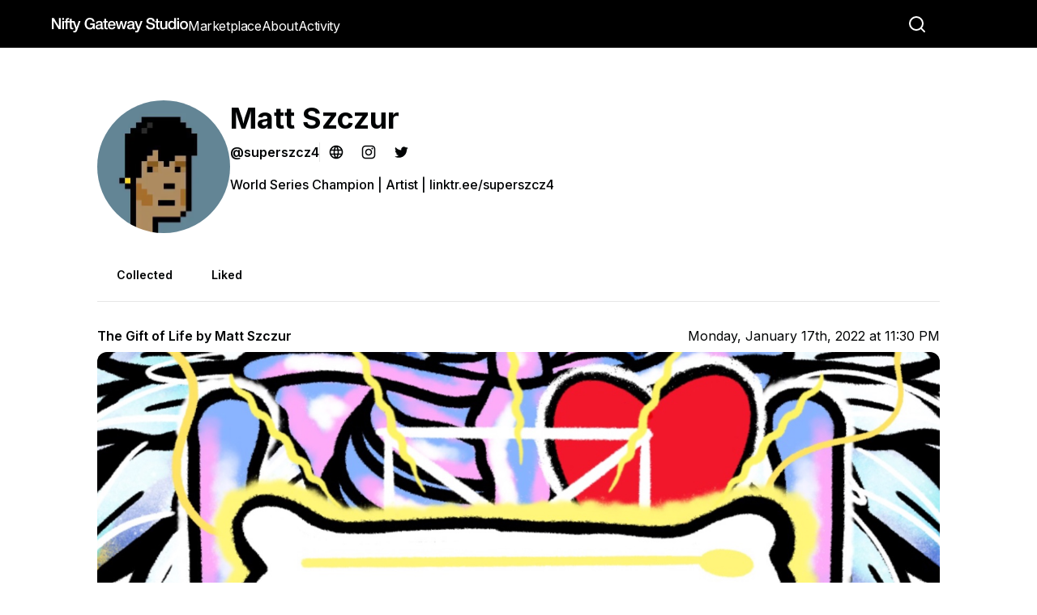

--- FILE ---
content_type: text/html; charset=utf-8
request_url: https://www.niftygateway.com/@superszcz4/collections/
body_size: 35550
content:
<!DOCTYPE html><html lang="en"><head><meta charSet="utf-8"/><meta name="viewport" content="width=device-width, initial-scale=1, maximum-scale=1, user-scalable=no"/><link rel="preload" as="image" href="https://media.niftygateway.com/image/upload/q_auto:good,w_500,f_webp,c_limit/v1658252854/goynmvakb8dwq9aq7vob.webp"/><link rel="preload" as="image" href="https://media.niftygateway.com/image/upload/v1641945291/Abigail/MattSzczur/GiftofLife/Desktop_Banner_2050x600_nhupdo.jpg"/><link rel="preload" as="image" href="https://media.niftygateway.com/image/upload/v1658250460/Abigail/MattSzczur/BxnesSzczn/Nifty_Banner_rpajzz.jpg"/><link rel="preload" as="image" href="https://media.niftygateway.com/image/upload/v1660948016/AMatthew/MattSzczur2022Aug26/szczur-matchj-cover_hzyqeg.jpg"/><link rel="stylesheet" href="/_next/static/css/7cca8e2c5137bd71.css" data-precedence="next"/><link rel="stylesheet" href="/_next/static/css/147b3deac86b32f2.css" data-precedence="next"/><link rel="stylesheet" href="/_next/static/css/7ad03beb166b7185.css" data-precedence="next"/><link rel="stylesheet" href="/_next/static/css/d72bc696a3f114d6.css" data-precedence="next"/><link rel="stylesheet" href="/_next/static/css/e144ec98430921f0.css" data-precedence="next"/><link rel="stylesheet" href="/_next/static/css/15586364a2312345.css" data-precedence="next"/><link rel="stylesheet" href="/_next/static/css/985b7e412d8862d6.css" data-precedence="next"/><link rel="stylesheet" href="/_next/static/css/73131396f5ce714f.css" data-precedence="next"/><link rel="stylesheet" href="/_next/static/css/5450bd2d4149c676.css" data-precedence="next"/><link rel="stylesheet" href="/_next/static/css/9c914037918375b7.css" data-precedence="next"/><link rel="stylesheet" href="/_next/static/css/fb9a9af3f6f81ba5.css" data-precedence="next"/><link rel="stylesheet" href="/_next/static/css/b3d112e08bb25632.css" data-precedence="next"/><link rel="stylesheet" href="/_next/static/css/9ea00a1ff71f0607.css" data-precedence="next"/><link rel="preload" as="script" fetchPriority="low" href="/_next/static/chunks/webpack-20bc3d15a03bd7c5.js"/><script src="/_next/static/chunks/fd9d1056-6d79cc90c01dacb9.js" async=""></script><script src="/_next/static/chunks/2117-17b82e1e2321a093.js" async=""></script><script src="/_next/static/chunks/main-app-6fc38bfc14f575e6.js" async=""></script><script src="/_next/static/chunks/c857e369-3a63777e72b38680.js" async=""></script><script src="/_next/static/chunks/e37a0b60-57eb15bde63b67d7.js" async=""></script><script src="/_next/static/chunks/89e74e9a-3374db857225ee5e.js" async=""></script><script src="/_next/static/chunks/13b76428-e1bf383848c17260.js" async=""></script><script src="/_next/static/chunks/4896-3df1c51277328e42.js" async=""></script><script src="/_next/static/chunks/1613-1022e282fdcb10c8.js" async=""></script><script src="/_next/static/chunks/2957-50396a4b725b4c27.js" async=""></script><script src="/_next/static/chunks/2559-57e90cb2a04b5f88.js" async=""></script><script src="/_next/static/chunks/9016-e09b4896198c1ffd.js" async=""></script><script src="/_next/static/chunks/771-8dcfdcb1962b72bb.js" async=""></script><script src="/_next/static/chunks/3448-056df3d726c68af5.js" async=""></script><script src="/_next/static/chunks/8734-5a07b8a5435ad1b1.js" async=""></script><script src="/_next/static/chunks/2125-bb45e2d6dc3f4e56.js" async=""></script><script src="/_next/static/chunks/2876-2b4c9574d23a50c5.js" async=""></script><script src="/_next/static/chunks/9676-6f188ada7b2e45a3.js" async=""></script><script src="/_next/static/chunks/328-4bc33fd94d6f6907.js" async=""></script><script src="/_next/static/chunks/5841-51ac1df6cfe1612e.js" async=""></script><script src="/_next/static/chunks/1615-82df2e554c6c172c.js" async=""></script><script src="/_next/static/chunks/6897-a633e53fc76f67ef.js" async=""></script><script src="/_next/static/chunks/8302-afeef88c90dbee9c.js" async=""></script><script src="/_next/static/chunks/7117-26960c78096181f6.js" async=""></script><script src="/_next/static/chunks/8675-48dea4d5b0ccbb59.js" async=""></script><script src="/_next/static/chunks/app/(v1-routes)/(ng-core)/profile/%5Busername%5D/collections/page-37444c7831b6125a.js" async=""></script><script src="/_next/static/chunks/2416-66ed23c66144ed90.js" async=""></script><script src="/_next/static/chunks/7316-1ead0df4204a93d8.js" async=""></script><script src="/_next/static/chunks/3577-05a457cba7d30316.js" async=""></script><script src="/_next/static/chunks/8777-8b8b1bdb85d0c7e4.js" async=""></script><script src="/_next/static/chunks/2147-f64635b5378e7c80.js" async=""></script><script src="/_next/static/chunks/4422-aa25cb65440367f7.js" async=""></script><script src="/_next/static/chunks/9228-ee4ce6710a2f10f6.js" async=""></script><script src="/_next/static/chunks/666-18ecd1005436be38.js" async=""></script><script src="/_next/static/chunks/904-4a0c37b812a9674b.js" async=""></script><script src="/_next/static/chunks/1729-358fe7b1f2356dba.js" async=""></script><script src="/_next/static/chunks/5564-e37baf4f831d89c2.js" async=""></script><script src="/_next/static/chunks/403-ae0f15f76cbfcbde.js" async=""></script><script src="/_next/static/chunks/4334-235aab9da0f02b9f.js" async=""></script><script src="/_next/static/chunks/app/(v1-routes)/layout-9aad95b823b3d3bf.js" async=""></script><script src="/_next/static/chunks/app/(v2-routes)/layout-6ef52215ef8e3fb9.js" async=""></script><script src="/_next/static/chunks/app/(v1-routes)/error-72588ed7f5f78b53.js" async=""></script><script src="/_next/static/chunks/3baf5dbb-99f97db82902e2d0.js" async=""></script><script src="/_next/static/chunks/c0e397d0-0536b0787e38b9fa.js" async=""></script><script src="/_next/static/chunks/76567b6f-1989abb2b08a6c69.js" async=""></script><script src="/_next/static/chunks/5598-949a016e34a01f99.js" async=""></script><script src="/_next/static/chunks/3512-fecbf536b09d766b.js" async=""></script><script src="/_next/static/chunks/289-d33d18e5743db4a5.js" async=""></script><script src="/_next/static/chunks/210-12ceda8f73abe1f5.js" async=""></script><script src="/_next/static/chunks/app/layout-009dca3efa666601.js" async=""></script><script src="/_next/static/chunks/9267-48a70a6b84433027.js" async=""></script><script src="/_next/static/chunks/2762-7953998811e49378.js" async=""></script><script src="/_next/static/chunks/app/(v1-routes)/(ng-core)/profile/%5Busername%5D/layout-4d6087a0bd9bdb12.js" async=""></script><script src="/_next/static/chunks/app/(v1-routes)/(ng-core)/profile/%5Busername%5D/not-found-7ff0c032810da961.js" async=""></script><link rel="preload" href="https://api.sardine.ai/assets/loader.min.js" as="script"/><link rel="preload" href="https://static.zdassets.com/ekr/snippet.js?key=2c747b16-6f49-4bd2-893f-1909566d4799" as="script"/><link rel="preload" href="https://www.googletagmanager.com/gtag/js?id=G-XN0S484YR4" as="script"/><link rel="preload" href="https://js.stripe.com/basil/stripe.js" as="script"/><meta name="google-site-verification" content="mmyLDCqLsohiBY0KOXnKtHIJfq55MqJ7cozEeTqrZTA"/><title>superszcz4&#x27;s NFT Collection</title><meta name="description" content="World Series Champion | Artist | linktr.ee/superszcz4"/><meta property="og:title" content="superszcz4&#x27;s NFT Collection"/><meta property="og:description" content="World Series Champion | Artist | linktr.ee/superszcz4"/><meta property="og:url" content="https://www.niftygateway.com/superszcz4/"/><meta property="og:site_name" content="Nifty Gateway Studio"/><meta property="og:image" content="https://res.cloudinary.com/nifty-gateway/image/upload/v1658252854/goynmvakb8dwq9aq7vob.jpg"/><meta property="og:type" content="website"/><meta name="twitter:card" content="summary"/><meta name="twitter:site" content="Nifty Gateway Studio"/><meta name="twitter:title" content="superszcz4&#x27;s NFT Collection"/><meta name="twitter:description" content="World Series Champion | Artist | linktr.ee/superszcz4"/><meta name="twitter:image" content="https://res.cloudinary.com/nifty-gateway/image/upload/v1658252854/goynmvakb8dwq9aq7vob.jpg"/><link rel="icon" href="/favicon.ico" type="image/x-icon" sizes="2160x2160"/><meta name="next-size-adjust"/><script src="/_next/static/chunks/polyfills-42372ed130431b0a.js" noModule=""></script><style data-emotion="mui-global 15o3f8c">html{-webkit-font-smoothing:antialiased;-moz-osx-font-smoothing:grayscale;box-sizing:border-box;-webkit-text-size-adjust:100%;}*,*::before,*::after{box-sizing:inherit;}strong,b{font-weight:700;}body{margin:0;color:#010304;font-weight:400;font-size:16px;line-height:1.5;-webkit-text-decoration:none;text-decoration:none;font-family:'__Inter_f367f3','__Inter_Fallback_f367f3';background-color:#ffffff;}@media print{body{background-color:#fff;}}body::backdrop{background-color:#ffffff;}a{color:#010304;}</style><style data-emotion="mui 8sge4z 1z05uh 1ddo923 1axqbo2 1tqj95n 1hy9t21 fxwwka kkubuj ojn3un 1vca0ma 3y3dp8 dtg4ra 1i94jf1 1f3qj4v yte8po 1y28by8 r88g8d 16c7ubp 1gxrx6g 1m0ek4d 1qe3sou 32587c 1tz9et 6qmo9f gv8cp0 hvz78 1wxaqej 48qw2o rr7x0x fapd51 gpvv3d gio67e 1c6vscd 12r06tp 1v74se4">.mui-8sge4z{width:100%;margin-left:auto;box-sizing:border-box;margin-right:auto;display:block;padding-left:16px;padding-right:16px;}@media (min-width:600px){.mui-8sge4z{padding-left:24px;padding-right:24px;}}@media (min-width:1680px){.mui-8sge4z{max-width:1680px;}}@media (min-width:960px){.mui-8sge4z{padding-left:60px;padding-right:60px;}}@media (min-width:1280px){.mui-8sge4z{padding-left:120px;padding-right:120px;}}.mui-1z05uh{display:-webkit-box;display:-webkit-flex;display:-ms-flexbox;display:flex;-webkit-flex-direction:column;-ms-flex-direction:column;flex-direction:column;gap:12px;margin-top:2rem;-webkit-flex-direction:row;-ms-flex-direction:row;flex-direction:row;gap:32px;margin-top:4rem;}.mui-1ddo923{display:-webkit-box;display:-webkit-flex;display:-ms-flexbox;display:flex;-webkit-flex-direction:column;-ms-flex-direction:column;flex-direction:column;gap:12px;margin-top:2rem;-webkit-flex-direction:row;-ms-flex-direction:row;flex-direction:row;gap:32px;margin-top:4rem;}.mui-1axqbo2{max-width:84px;max-height:84px;width:84px;height:84px;-webkit-box-flex:1;-webkit-flex-grow:1;-ms-flex-positive:1;flex-grow:1;margin:0;max-width:164px;max-height:164px;width:164px;height:164px;}.mui-1tqj95n{position:relative;display:-webkit-box;display:-webkit-flex;display:-ms-flexbox;display:flex;-webkit-align-items:center;-webkit-box-align:center;-ms-flex-align:center;align-items:center;-webkit-box-pack:center;-ms-flex-pack:center;-webkit-justify-content:center;justify-content:center;-webkit-flex-shrink:0;-ms-flex-negative:0;flex-shrink:0;width:40px;height:40px;font-family:'__Inter_f367f3','__Inter_Fallback_f367f3';font-size:1.25rem;line-height:1;border-radius:50%;overflow:hidden;-webkit-user-select:none;-moz-user-select:none;-ms-user-select:none;user-select:none;max-width:84px;max-height:84px;width:84px;height:84px;-webkit-box-flex:1;-webkit-flex-grow:1;-ms-flex-positive:1;flex-grow:1;margin:0;max-width:164px;max-height:164px;width:164px;height:164px;}.mui-1hy9t21{width:100%;height:100%;text-align:center;object-fit:cover;color:transparent;text-indent:10000px;}.mui-fxwwka{display:-webkit-box;display:-webkit-flex;display:-ms-flexbox;display:flex;-webkit-flex-direction:column;-ms-flex-direction:column;flex-direction:column;-webkit-box-pack:start;-ms-flex-pack:start;-webkit-justify-content:flex-start;justify-content:flex-start;}.mui-kkubuj{display:-webkit-box;display:-webkit-flex;display:-ms-flexbox;display:flex;-webkit-flex-direction:column;-ms-flex-direction:column;flex-direction:column;-webkit-box-pack:start;-ms-flex-pack:start;-webkit-justify-content:flex-start;justify-content:flex-start;}.mui-ojn3un{font-size:28px;font-weight:700;line-height:36px;color:#010304;font-size:36px;line-height:44px;}.mui-1vca0ma{margin:0;font-weight:400;font-size:16px;line-height:1.5;-webkit-text-decoration:none;text-decoration:none;font-family:'__Inter_f367f3','__Inter_Fallback_f367f3';text-align:left;font-size:28px;font-weight:700;line-height:36px;color:#010304;font-size:36px;line-height:44px;}.mui-3y3dp8{gap:8px;display:-webkit-box;display:-webkit-flex;display:-ms-flexbox;display:flex;-webkit-align-items:center;-webkit-box-align:center;-ms-flex-align:center;align-items:center;-webkit-flex-direction:row;-ms-flex-direction:row;flex-direction:row;overflow:auto;gap:12px;overflow:initial;}.mui-dtg4ra{gap:8px;display:-webkit-box;display:-webkit-flex;display:-ms-flexbox;display:flex;-webkit-align-items:center;-webkit-box-align:center;-ms-flex-align:center;align-items:center;-webkit-flex-direction:row;-ms-flex-direction:row;flex-direction:row;overflow:auto;gap:12px;overflow:initial;}.mui-1i94jf1{font-size:14px;font-weight:500;line-height:20px;color:#010304;font-size:16px;font-weight:600;line-height:24px;}.mui-1f3qj4v{margin:0;font-weight:400;font-size:16px;line-height:1.5;-webkit-text-decoration:none;text-decoration:none;font-family:'__Inter_f367f3','__Inter_Fallback_f367f3';text-align:left;font-size:14px;font-weight:500;line-height:20px;color:#010304;font-size:16px;font-weight:600;line-height:24px;}.mui-yte8po{margin:0;-webkit-flex-shrink:0;-ms-flex-negative:0;flex-shrink:0;border-width:0;border-style:solid;border-color:#ddd;border-bottom-width:0;margin-top:8px;margin-bottom:8px;height:auto;border-right-width:thin;-webkit-align-self:stretch;-ms-flex-item-align:stretch;align-self:stretch;border-color:#e6e6e6;}.mui-1y28by8{background:transparent;color:#010304;}.mui-1y28by8:hover{color:#010304;background:rgba(1, 3, 4, 0.08);}.mui-1y28by8:focus{color:#010304;background:rgba(1, 3, 4, 0.08);}.mui-1y28by8:focus[data-focus-visible-added]{box-shadow:0 0 0 2px #669df6;}.mui-1y28by8:active{color:#010304;background:rgba(1, 3, 4, 0.12);}.mui-r88g8d{position:relative;-webkit-align-items:center;-webkit-box-align:center;-ms-flex-align:center;align-items:center;-webkit-box-pack:center;-ms-flex-pack:center;-webkit-justify-content:center;justify-content:center;text-align:center;padding:0;outline:none;border:none;border-radius:999px;color:inherit;background:transparent;cursor:pointer;letter-spacing:0;-webkit-text-decoration:none;text-decoration:none;display:-webkit-inline-box;display:-webkit-inline-flex;display:-ms-inline-flexbox;display:inline-flex;height:40px;padding-left:24px;padding-right:24px;font-size:14px;font-weight:600;line-height:20px;text-decoration-thickness:2px;min-width:auto;width:40px;padding:0;background:transparent;color:#010304;}.mui-r88g8d svg{height:20px;width:20px;vertical-align:middle;color:inherit!important;}.mui-r88g8d:hover{color:#010304;background:rgba(1, 3, 4, 0.08);}.mui-r88g8d:focus{color:#010304;background:rgba(1, 3, 4, 0.08);}.mui-r88g8d:focus[data-focus-visible-added]{box-shadow:0 0 0 2px #669df6;}.mui-r88g8d:active{color:#010304;background:rgba(1, 3, 4, 0.12);}.mui-16c7ubp{font-size:14px;font-weight:500;line-height:20px;color:#010304;font-size:16px;line-height:24px;margin-top:8px;}.mui-1gxrx6g{margin:0;font-weight:400;font-size:16px;line-height:1.5;-webkit-text-decoration:none;text-decoration:none;font-family:'__Inter_f367f3','__Inter_Fallback_f367f3';text-align:left;font-size:14px;font-weight:500;line-height:20px;color:#010304;font-size:16px;line-height:24px;margin-top:8px;}.mui-1m0ek4d{z-index:1200;z-index:999999;}.mui-1qe3sou{width:100%;margin-top:32px;}.mui-32587c>div{scrollbar-width:thin;overflow-x:hidden;}.mui-32587c>div::-webkit-scrollbar{width:6px;height:6px;background-color:transparent;}.mui-32587c>div::-webkit-scrollbar-track{background-color:transparent;}.mui-32587c>div::-webkit-scrollbar-thumb{min-width:24px;min-height:24px;border-radius:6px;background-color:#b3b3b4;}.mui-32587c>div>a{width:auto;min-width:unset;}.mui-1tz9et{margin-top:0;max-width:100%;}.mui-1tz9et>div{scrollbar-width:thin;overflow-x:hidden;}.mui-1tz9et>div::-webkit-scrollbar{width:6px;height:6px;background-color:transparent;}.mui-1tz9et>div::-webkit-scrollbar-track{background-color:transparent;}.mui-1tz9et>div::-webkit-scrollbar-thumb{min-width:24px;min-height:24px;border-radius:6px;background-color:#b3b3b4;}.mui-1tz9et>div>a{width:auto;min-width:unset;}.mui-6qmo9f{box-sizing:content-box;max-width:100%;overflow-x:auto;margin:-2px;padding:2px;display:-webkit-inline-box;display:-webkit-inline-flex;display:-ms-inline-flexbox;display:inline-flex;-webkit-flex-direction:row;-ms-flex-direction:row;flex-direction:row;-webkit-align-items:center;-webkit-box-align:center;-ms-flex-align:center;align-items:center;gap:8px;border-radius:999px;background-color:#ffffff;-webkit-box-pack:start;-ms-flex-pack:start;-webkit-justify-content:flex-start;justify-content:flex-start;}.mui-6qmo9f >a,.mui-6qmo9f >button{-webkit-flex:0 0 auto;-ms-flex:0 0 auto;flex:0 0 auto;width:auto;}@media (max-width: 599px){.mui-6qmo9f{-webkit-box-pack:stretch;-ms-flex-pack:stretch;-webkit-justify-content:stretch;justify-content:stretch;width:100%;}.mui-6qmo9f >a,.mui-6qmo9f >button{-webkit-flex:1 1 auto;-ms-flex:1 1 auto;flex:1 1 auto;}}.mui-gv8cp0{position:relative;-webkit-align-items:center;-webkit-box-align:center;-ms-flex-align:center;align-items:center;-webkit-box-pack:center;-ms-flex-pack:center;-webkit-justify-content:center;justify-content:center;text-align:center;padding:0;outline:none;border:none;border-radius:999px;color:inherit;background:transparent;cursor:pointer;letter-spacing:0;-webkit-text-decoration:none;text-decoration:none;display:-webkit-inline-box;display:-webkit-inline-flex;display:-ms-inline-flexbox;display:inline-flex;height:40px;padding-left:24px;padding-right:24px;font-size:14px;font-weight:600;line-height:20px;text-decoration-thickness:2px;background:transparent;color:#010304;}.mui-gv8cp0:hover{color:#010304;background:rgba(1, 3, 4, 0.08);}.mui-gv8cp0:focus{color:#010304;background:rgba(1, 3, 4, 0.08);}.mui-gv8cp0:focus[data-focus-visible-added]{box-shadow:0 0 0 2px #669df6;}.mui-gv8cp0:active{color:#010304;background:rgba(1, 3, 4, 0.12);}.mui-hvz78{margin:0;-webkit-flex-shrink:0;-ms-flex-negative:0;flex-shrink:0;border-width:0;border-style:solid;border-color:rgba(221, 221, 221, 0.08);border-bottom-width:thin;border-color:#e6e6e6;margin-top:12px;}.mui-1wxaqej{box-sizing:border-box;margin:0;-webkit-flex-direction:row;-ms-flex-direction:row;flex-direction:row;}.mui-48qw2o{box-sizing:border-box;display:-webkit-box;display:-webkit-flex;display:-ms-flexbox;display:flex;-webkit-box-flex-wrap:wrap;-webkit-flex-wrap:wrap;-ms-flex-wrap:wrap;flex-wrap:wrap;width:100%;-webkit-flex-direction:row;-ms-flex-direction:row;flex-direction:row;margin-top:-32px;width:calc(100% + 32px);margin-left:-32px;-webkit-box-pack:start;-ms-flex-pack:start;-webkit-justify-content:flex-start;justify-content:flex-start;}.mui-48qw2o>.MuiGrid-item{padding-top:32px;}.mui-48qw2o>.MuiGrid-item{padding-left:32px;}.mui-rr7x0x{box-sizing:border-box;margin:0;-webkit-flex-direction:row;-ms-flex-direction:row;flex-direction:row;-webkit-flex-basis:100%;-ms-flex-preferred-size:100%;flex-basis:100%;-webkit-box-flex:0;-webkit-flex-grow:0;-ms-flex-positive:0;flex-grow:0;max-width:100%;}@media (min-width:600px){.mui-rr7x0x{-webkit-flex-basis:100%;-ms-flex-preferred-size:100%;flex-basis:100%;-webkit-box-flex:0;-webkit-flex-grow:0;-ms-flex-positive:0;flex-grow:0;max-width:100%;}}@media (min-width:960px){.mui-rr7x0x{-webkit-flex-basis:100%;-ms-flex-preferred-size:100%;flex-basis:100%;-webkit-box-flex:0;-webkit-flex-grow:0;-ms-flex-positive:0;flex-grow:0;max-width:100%;}}@media (min-width:1280px){.mui-rr7x0x{-webkit-flex-basis:100%;-ms-flex-preferred-size:100%;flex-basis:100%;-webkit-box-flex:0;-webkit-flex-grow:0;-ms-flex-positive:0;flex-grow:0;max-width:100%;}}@media (min-width:1680px){.mui-rr7x0x{-webkit-flex-basis:100%;-ms-flex-preferred-size:100%;flex-basis:100%;-webkit-box-flex:0;-webkit-flex-grow:0;-ms-flex-positive:0;flex-grow:0;max-width:100%;}}.mui-fapd51{display:-webkit-box;display:-webkit-flex;display:-ms-flexbox;display:flex;-webkit-flex-direction:row;-ms-flex-direction:row;flex-direction:row;-webkit-box-pack:justify;-webkit-justify-content:space-between;justify-content:space-between;margin-bottom:8px;}.mui-gpvv3d{display:inherit;font-weight:600;}.mui-gio67e{margin:0;font-weight:400;font-size:16px;line-height:1.5;-webkit-text-decoration:none;text-decoration:none;font-family:'__Inter_f367f3','__Inter_Fallback_f367f3';color:#010304;display:inherit;font-weight:600;}.mui-1c6vscd{display:inherit;}.mui-12r06tp{margin:0;font-weight:400;font-size:16px;line-height:1.5;-webkit-text-decoration:none;text-decoration:none;font-family:'__Inter_f367f3','__Inter_Fallback_f367f3';color:#010304;display:inherit;}.mui-1v74se4{height:400px;width:100%;object-fit:cover;border-radius:12px;-webkit-transition:all 0.3s ease 0s;transition:all 0.3s ease 0s;opacity:1;}.mui-1v74se4:hover{opacity:.7;}</style></head><body class="__className_f367f3"><style>#nprogress{pointer-events:none}#nprogress .bar{background:#29d;position:fixed;z-index:1600;top: 0;left:0;width:100%;height:4px}#nprogress .peg{display:block;position:absolute;right:0;width:100px;height:100%;box-shadow:0 0 10px #29d,0 0 5px #29d;opacity:1;-webkit-transform:rotate(3deg) translate(0px,-4px);-ms-transform:rotate(3deg) translate(0px,-4px);transform:rotate(3deg) translate(0px,-4px)}#nprogress .spinner{display:block;position:fixed;z-index:1600;top: 15px;right:15px}#nprogress .spinner-icon{width:18px;height:18px;box-sizing:border-box;border:2px solid transparent;border-top-color:#29d;border-left-color:#29d;border-radius:50%;-webkit-animation:nprogress-spinner 400ms linear infinite;animation:nprogress-spinner 400ms linear infinite}.nprogress-custom-parent{overflow:hidden;position:relative}.nprogress-custom-parent #nprogress .bar,.nprogress-custom-parent #nprogress .spinner{position:absolute}@-webkit-keyframes nprogress-spinner{0%{-webkit-transform:rotate(0deg)}100%{-webkit-transform:rotate(360deg)}}@keyframes nprogress-spinner{0%{transform:rotate(0deg)}100%{transform:rotate(360deg)}}</style><script>(self.__next_s=self.__next_s||[]).push(["https://js.stripe.com/basil/stripe.js",{"id":"ng-3rdParty--stripeV3"}])</script><div class="Toastify"></div><!--$--><script>((e,t,r,i,a,o,s,l)=>{let c=document.documentElement,u=["light","dark"];function d(t){(Array.isArray(e)?e:[e]).forEach(e=>{let r="class"===e,i=r&&o?a.map(e=>o[e]||e):a;r?(c.classList.remove(...i),c.classList.add(o&&o[t]?o[t]:t)):c.setAttribute(e,t)}),l&&u.includes(t)&&(c.style.colorScheme=t)}if(i)d(i);else try{let e=localStorage.getItem(t)||r,i=s&&"system"===e?window.matchMedia("(prefers-color-scheme: dark)").matches?"dark":"light":e;d(i)}catch(e){}})("class","theme","dark",null,["light","dark"],null,true,true)</script><div class="apply-v2-styles"><div class="theme-nifty bg-background text-foreground"><div style="height:60px"><div class="relative w-full bg-background text-foreground z-max" data-testid="navbar"><header class="fixed top-0 left-0 w-full z-[60] min-h-[60px] flex items-center transition-all duration-300 bg-background border-foreground border-b"><div class="flex justify-between pl-[18px] items-center  md:px-16 w-full h-full max-w-[1680px] mx-auto"><div class="flex items-center mt-[4px] gap-[64px] "><a class="flex items-center " href="/"><svg width="46" height="19" viewBox="0 0 46 19" fill="none" xmlns="http://www.w3.org/2000/svg" class="w-[46px] h-[19px] text-foreground lg:hidden"><path d="M38.1366 0C42.1499 0 44.7916 2.05749 44.817 5.74064H42.5309C42.2515 3.25134 40.7529 2.03209 38.035 2.03209C35.4441 2.03209 33.9709 3.14973 33.9709 5.13102C33.9709 5.84225 34.3011 6.40107 34.8853 6.88369C35.4949 7.34091 37.1206 7.82353 39.7877 8.35695C43.674 9.14438 45.579 10.6939 45.579 13.5896C45.579 15.2914 44.8678 16.6123 43.4962 17.5521C42.1245 18.5174 40.4481 19 38.4922 19C34.1487 19 31.0244 16.7647 30.999 12.5989H33.2851C33.3105 15.393 35.4695 16.9679 38.5684 16.9679C41.4895 16.9679 43.1659 15.7995 43.1659 13.6658C43.1659 11.9639 41.9721 10.9987 38.0604 10.262C35.4695 9.75401 33.7677 9.14438 32.8787 8.38235C31.9896 7.59492 31.5578 6.57888 31.5578 5.30882C31.5578 1.95588 34.3773 0 38.1366 0Z" fill="currentColor"></path><path d="M23.0464 0C27.3137 0 30.2856 2.10829 30.8444 6.02005H28.4313C27.9487 3.45454 26.0183 2.03209 23.0464 2.03209C19.1093 2.03209 16.8232 5.23262 16.8232 9.72861C16.8232 11.7861 17.4074 13.5388 18.5505 14.9104C19.6681 16.2821 21.1921 16.9679 23.0464 16.9679C26.5009 16.9679 28.8631 14.6564 28.8631 11.3289V11.0495H23.0718V9.01738H31.0222V18.5682H29.4982L28.8631 16.3075C27.5423 18.0094 25.4086 19 23.0464 19C20.5825 19 18.5251 18.111 16.874 16.3583C15.223 14.5802 14.4102 12.3957 14.4102 9.85561C14.4102 6.98529 15.1722 4.62299 16.7216 2.76872C18.2711 0.939839 20.3793 0 23.0464 0Z" fill="currentColor"></path><path d="M0 0.490479H2.56547L12.1161 15.1977H12.1669V0.490479H14.453V18.6268H11.8113L2.33686 4.07203H2.28606V18.6268H0V0.490479Z" fill="currentColor"></path></svg><svg width="168" height="19" viewBox="0 0 168 19" fill="none" xmlns="http://www.w3.org/2000/svg" class="w-[168px] h-[19px] text-foreground hidden lg:block"><path d="M0 0.327134H2.49857L8.67039 10.4631H8.70866V0.327134H10.9611V14.0849H8.4625L2.30981 3.96974H2.25241V14.0862H0V0.327134ZM12.7505 0.327134H14.9085V2.40807H12.7505V0.327134ZM12.7505 4.12292H14.9085V14.0849H12.7505V4.12292ZM19.3011 14.0862H17.1431V5.76119H15.5335V4.12292H17.1431V3.21682C17.1431 1.17483 18.0333 0.325836 19.8687 0.325836C20.5128 0.325836 21.0242 0.36478 21.3648 0.460843V2.1757C21.1377 2.09911 20.7207 2.06016 20.3801 2.06016C19.6225 2.06016 19.3011 2.44571 19.3011 3.00392V4.12163H21.1377V5.75989H19.3011V14.0836V14.0862ZM22.3545 1.13718H24.5125V4.12422H26.4627V5.76249H24.5125V11.1965C24.5125 12.2377 24.7587 12.4493 25.5916 12.4493C25.9895 12.4493 26.3862 12.4103 26.4627 12.3727V14.0681C25.6107 14.1641 25.3645 14.1836 25.0623 14.1836C22.9986 14.1836 22.3545 13.5098 22.3545 11.5055V5.76379H20.7258V4.12552H22.3545V1.13718ZM25.6655 4.12292H28.0315L30.5874 11.5613H30.6257L33.1064 4.12292H35.3588L31.5912 14.5276C31.1933 15.6648 30.8145 16.4164 30.5122 16.8396C29.9255 17.7068 29.1679 18.0339 28.0697 18.0339C27.6157 18.0339 27.1234 17.995 26.5928 17.9184V16.0685C26.9142 16.1074 27.1795 16.2035 27.6157 16.2035C28.3159 16.2035 28.7521 15.8945 28.96 15.2974L29.3758 14.0447L25.6655 4.12163V4.12292ZM46.9729 0C49.8694 0 52.3871 1.56038 52.7659 4.7019H50.4561C50.1908 2.87151 48.5812 1.9654 46.9729 1.9654C44.0955 1.9654 42.8647 4.62401 42.8647 7.20603C42.8647 9.78805 44.0764 12.4467 47.0482 12.4467C49.3962 12.4467 50.7023 11.0213 50.7584 8.67034H47.1617V6.83995H52.9164V14.0849H51.4012L51.0415 12.4661C49.8873 13.8149 48.7317 14.4121 46.9716 14.4121C42.9387 14.4121 40.4963 11.1174 40.4963 7.20603C40.4963 3.2947 42.94 0 46.9729 0ZM58.7031 3.85421C61.069 3.85421 62.6225 4.99139 62.6225 6.68677V11.9274C62.6225 12.448 62.736 12.6206 63.2092 12.6206C63.3227 12.6206 63.5127 12.6206 63.6632 12.5817V14.1044C63.1148 14.2589 62.546 14.3549 62.2998 14.3549C61.3534 14.3549 60.7859 13.9694 60.6341 13.1412C59.8573 13.9317 58.4378 14.3549 57.2453 14.3549C55.3142 14.3549 53.8947 13.2762 53.8947 11.4458C53.8947 9.6154 54.9737 8.8443 56.4315 8.53663C57.17 8.38215 57.9837 8.28609 58.8931 8.17056C60.1992 8.01608 60.5971 7.70841 60.5971 6.93731C60.5971 6.07015 59.916 5.58854 58.5717 5.58854C57.2274 5.58854 56.5081 6.16621 56.4137 7.16838H54.2556C54.4074 4.99139 55.9596 3.85421 58.7043 3.85421H58.7031ZM56.0527 11.2537C56.0527 12.0819 56.7338 12.6219 57.9085 12.6219C59.3854 12.6219 60.4644 11.8703 60.4644 10.7915V9.09614C59.8777 9.46222 59.5933 9.46222 58.0985 9.65434C56.679 9.82829 56.054 10.3476 56.054 11.2537H56.0527ZM64.8264 1.13718H66.9845V4.12422H68.9346V5.76249H66.9845V11.1965C66.9845 12.2377 67.2306 12.4493 68.0635 12.4493C68.4614 12.4493 68.8581 12.4103 68.9346 12.3727V14.0681C68.0826 14.1641 67.8364 14.1836 67.5342 14.1836C65.4705 14.1836 64.8264 13.5098 64.8264 11.5055V5.76379H63.1977V4.12552H64.8264V1.13718ZM73.9866 3.85421C76.7505 3.85421 78.6445 6.16621 78.6445 8.92218C78.6445 9.17273 78.6253 9.42327 78.6062 9.67381H71.4115C71.4115 11.3121 72.3387 12.6219 74.0427 12.6219C75.2352 12.6219 76.0311 12.1208 76.4278 10.9642H78.4723C78.0374 13.1035 76.1816 14.3549 74.0427 14.3549C70.9574 14.3549 69.2534 12.1585 69.2534 9.13248C69.2534 6.1065 71.0709 3.85291 73.9866 3.85291V3.85421ZM71.4115 8.22767H76.4469C76.3334 6.83995 75.4431 5.58724 73.9675 5.58724C72.4918 5.58724 71.4867 6.76206 71.4115 8.22767ZM78.596 4.12292H80.8867L82.7985 11.5613H82.8368L84.6734 4.12292H86.8506L88.6107 11.5613H88.649L90.6374 4.12292H92.8337L89.7662 14.0849H87.5508L85.7333 6.68547H85.6951L83.8967 14.0849H81.6252L78.596 4.12292ZM97.739 3.85421C100.105 3.85421 101.658 4.99139 101.658 6.68677V11.9274C101.658 12.448 101.772 12.6206 102.245 12.6206C102.359 12.6206 102.549 12.6206 102.699 12.5817V14.1044C102.151 14.2589 101.582 14.3549 101.336 14.3549C100.389 14.3549 99.8205 13.9694 99.67 13.1412C98.8932 13.9317 97.4737 14.3549 96.2812 14.3549C94.3502 14.3549 92.9306 13.2762 92.9306 11.4458C92.9306 9.6154 94.0096 8.8443 95.4674 8.53663C96.2059 8.38215 97.0196 8.28609 97.929 8.17056C99.2351 8.01608 99.633 7.70841 99.633 6.93731C99.633 6.07015 98.9519 5.58854 97.6076 5.58854C96.2633 5.58854 95.544 6.16621 95.4496 7.16838H93.2915C93.4433 4.99139 94.9955 3.85421 97.7402 3.85421H97.739ZM95.0886 11.2537C95.0886 12.0819 95.7697 12.6219 96.9444 12.6219C98.4213 12.6219 99.5003 11.8703 99.5003 10.7915V9.09614C98.9136 9.46222 98.6292 9.46222 97.1344 9.65434C95.7149 9.82829 95.0899 10.3476 95.0899 11.2537H95.0886ZM102.14 4.12292H104.506L107.062 11.5613H107.101L109.581 4.12292H111.834L108.066 14.5276C107.668 15.6648 107.289 16.4164 106.987 16.8396C106.4 17.7068 105.643 18.0339 104.545 18.0339C104.091 18.0339 103.598 17.995 103.068 17.9184V16.0685C103.389 16.1074 103.654 16.2035 104.091 16.2035C104.791 16.2035 105.227 15.8945 105.435 15.2974L105.852 14.0447L102.142 4.12163L102.14 4.12292ZM121.726 0C124.661 0 126.894 1.61879 126.913 4.39294H124.547V4.37347C124.396 2.75467 123.449 1.9654 121.632 1.9654C120.212 1.9654 119.151 2.60149 119.151 3.75685C119.151 4.66295 119.719 5.2601 120.874 5.56777L124.49 6.53099C125.645 6.83865 127.292 7.95636 127.292 10.0957C127.292 12.8127 125.096 14.4121 121.915 14.4121C118.526 14.4121 116.33 12.6583 116.274 9.49856H118.639C118.659 11.464 120.003 12.4467 122.067 12.4467C123.884 12.4467 124.925 11.5795 124.925 10.3657C124.925 9.49856 124.509 8.90141 123.808 8.67034C123.05 8.4198 122.463 8.24585 119.946 7.59158C117.807 7.05155 116.784 5.83778 116.784 4.04633C116.784 1.25271 119.264 0 121.725 0L121.726 0ZM128.944 1.13718H131.102V4.12422H133.052V5.76249H131.102V11.1965C131.102 12.2377 131.348 12.4493 132.181 12.4493C132.579 12.4493 132.975 12.4103 133.052 12.3727V14.0681C132.2 14.1641 131.954 14.1836 131.65 14.1836C129.587 14.1836 128.944 13.5098 128.944 11.5055V5.76379H127.315V4.12552H128.944V1.13718ZM133.844 4.12292H136.002V10.3086C136.002 11.7924 136.55 12.6206 137.876 12.6206C139.485 12.6206 140.28 11.6379 140.28 9.98018V4.12292H142.438V14.0849H140.318V12.6972H140.28C139.712 13.7188 138.595 14.3549 137.478 14.3549C134.979 14.3549 133.844 13.0646 133.844 10.5397V4.12292ZM151.015 0.327134H153.173V14.0849H151.129V12.7361H151.09C150.504 13.8344 149.388 14.3549 148.062 14.3549C145.26 14.3549 143.48 12.3311 143.48 9.03642C143.48 5.74172 145.297 3.85291 147.721 3.85291C149.122 3.85291 150.39 4.45006 150.977 5.41329H151.015V0.327134ZM145.639 9.21037C145.639 11.1368 146.661 12.6206 148.346 12.6206C150.03 12.6206 151.09 11.0797 151.09 9.09484C151.09 6.93731 150.088 5.58724 148.365 5.58724C146.642 5.58724 145.639 7.09049 145.639 9.21037ZM154.824 0.327134H156.982V2.40807H154.824V0.327134ZM154.824 4.12292H156.982V14.0849H154.824V4.12292ZM163.059 3.85421C166.126 3.85421 168 6.05068 168 9.09484C168 12.139 166.126 14.3549 163.059 14.3549C159.992 14.3549 158.118 12.2156 158.118 9.09484C158.118 5.97409 159.993 3.85421 163.059 3.85421ZM160.276 9.09484C160.276 10.8097 161.147 12.6206 163.059 12.6206C164.971 12.6206 165.842 10.8292 165.842 9.09484C165.842 7.36051 164.99 5.58724 163.04 5.58724C161.09 5.58724 160.276 7.34104 160.276 9.09484Z" fill="currentColor"></path></svg></a><a class="flex gap-2 items-center justify-start text-foreground hover:text-primary/70 hidden lg:flex " href="/explore/nfts/?sort=-likes">Marketplace</a><a class="flex gap-2 items-center justify-start text-foreground hover:text-primary/70 hidden lg:flex " href="/about/">About</a><a class="flex gap-2 items-center justify-start text-foreground hover:text-primary/70 hidden lg:flex " href="/sitewide-activity/">Activity</a></div><div class="justify-self-end ml-auto flex transition-all duration-300 linear overflow-y-auto md:overflow-y-visible"><div class="relative "><div class="search-container border-0 p-[16px] pr-[8px] md:p-[4px] md:pr-[0px]"><svg xmlns="http://www.w3.org/2000/svg" width="24" height="24" viewBox="0 0 24 24" fill="none" stroke="currentColor" stroke-width="2" stroke-linecap="round" stroke-linejoin="round" class="lucide lucide-search lg:w-6 lg:h-6 w-[20px] h-[20px] mr-2 cursor-pointer text-lg" data-testid="search-icon"><circle cx="11" cy="11" r="8"></circle><path d="m21 21-4.3-4.3"></path></svg></div></div></div><div class="flex items-center justify-end gap-[64px] lg:ml-[64px] tracking-[-0.2px] "><button class="inline-flex items-center justify-center gap-2 whitespace-nowrap rounded-md font-medium transition-colors focus-visible:outline-none focus-visible:ring-1 focus-visible:ring-ring disabled:pointer-events-none disabled:opacity-50 [&amp;_svg]:pointer-events-none [&amp;_svg]:size-4 [&amp;_svg]:shrink-0 underline-offset-4 hover:underline h-9 px-4 py-2 lg:hidden hover:opacity-70 [&amp;_svg]:w-8 [&amp;_svg]:h-8 text-foreground" aria-label="Menu" data-testid="mobile-hamburger-menu-icon"><svg xmlns="http://www.w3.org/2000/svg" width="24" height="24" viewBox="0 0 24 24" fill="none" stroke="currentColor" stroke-width="2" stroke-linecap="round" stroke-linejoin="round" class="lucide lucide-menu text-foreground border-foreground"><line x1="4" x2="20" y1="12" y2="12"></line><line x1="4" x2="20" y1="6" y2="6"></line><line x1="4" x2="20" y1="18" y2="18"></line></svg></button></div></div></header></div></div></div></div><!--/$--><div class="MuiContainer-root MuiContainer-maxWidthXl mui-8sge4z" style="margin-top:0"><div class="grid" style="grid-template-columns:repeat(6, minmax(0, 1fr))" data-testid="grid-test "><div class="gridChild" style="position:relative;grid-column:span 8" data-testid="grid-child-test "><div class="MuiBox-root mui-1ddo923"><div class="MuiAvatar-root MuiAvatar-circular mui-1tqj95n"><img alt="Matt Szczur" src="https://media.niftygateway.com/image/upload/q_auto:good,w_500,f_webp,c_limit/v1658252854/goynmvakb8dwq9aq7vob.webp" class="MuiAvatar-img mui-1hy9t21"/></div><div class="MuiBox-root mui-kkubuj"><h1 class="MuiTypography-root MuiTypography-body1 MuiTypography-alignLeft mui-1vca0ma">Matt Szczur</h1><div class="MuiBox-root mui-dtg4ra"><p class="MuiTypography-root MuiTypography-body1 MuiTypography-alignLeft mui-1f3qj4v">@<!-- -->superszcz4</p><hr class="MuiDivider-root MuiDivider-middle MuiDivider-vertical MuiDivider-flexItem mui-yte8po"/><div class="MuiBox-root mui-dtg4ra"><a type="button" href="https://linktr.ee/superszcz4" role="button" rel="noopener noreferrer nofollow ugc" target="_blank" aria-label="Website" class="ezyupyg0 mui-r88g8d e1go4y6t2"><svg aria-hidden="true" width="24px" height="24px" viewBox="0 0 24 24" fill="currentcolor" xmlns="http://www.w3.org/2000/svg"><path fill-rule="evenodd" clip-rule="evenodd" d="M12.009 22C17.5277 21.9951 22 17.5199 22 12C22 6.47715 17.5228 2 12 2C6.47715 2 2 6.47715 2 12C2 17.5199 6.4723 21.9951 11.991 22C11.994 22 11.997 22 12 22C12.003 22 12.006 22 12.009 22ZM9.7502 4.32069C7.7585 4.90324 6.0886 6.23959 5.07026 8H8.46234C8.69851 6.97449 9.00415 6.04748 9.32845 5.25665C9.46535 4.92282 9.60704 4.60968 9.7502 4.32069ZM8.11669 10H4.25203C4.08751 10.6392 4 11.3094 4 12C4 12.6906 4.08751 13.3608 4.25203 14H8.11668C8.04202 13.3554 8 12.6864 8 12C8 11.3136 8.04202 10.6446 8.11669 10ZM10.1318 14C10.048 13.3584 10 12.6885 10 12C10 11.3116 10.048 10.6416 10.1318 10H13.8682C13.952 10.6416 14 11.3116 14 12C14 12.6885 13.952 13.3584 13.8682 14H10.1318ZM8.46232 16H5.07026C6.0886 17.7604 7.75848 19.0967 9.75017 19.6793C9.60702 19.3903 9.46534 19.0772 9.32845 18.7434C9.00414 17.9526 8.69849 17.0255 8.46232 16ZM14.2498 19.6793C14.393 19.3903 14.5347 19.0772 14.6715 18.7434C14.9959 17.9526 15.3015 17.0255 15.5377 16H18.9297C17.9114 17.7604 16.2415 19.0967 14.2498 19.6793ZM13.4787 16C13.288 16.7335 13.06 17.402 12.8211 17.9846C12.5379 18.6751 12.2474 19.2254 12 19.6086C11.7526 19.2254 11.4621 18.6751 11.1789 17.9846C10.94 17.402 10.712 16.7335 10.5213 16H13.4787ZM15.8833 14H19.748C19.9125 13.3608 20 12.6906 20 12C20 11.3094 19.9125 10.6392 19.748 10H15.8833C15.958 10.6446 16 11.3136 16 12C16 12.6864 15.958 13.3554 15.8833 14ZM15.5377 8H18.9297C17.9114 6.23959 16.2415 4.90324 14.2498 4.32069C14.393 4.60968 14.5346 4.92282 14.6715 5.25665C14.9959 6.04748 15.3015 6.97449 15.5377 8ZM13.4787 8H10.5213C10.712 7.2665 10.94 6.59802 11.1789 6.01549C11.4621 5.32497 11.7526 4.77462 12 4.39151C12.2474 4.77462 12.5379 5.32497 12.8211 6.01549C13.06 6.59802 13.288 7.2665 13.4787 8Z"></path></svg></a><a type="button" href="https://instagram.com/superszcz4" role="button" rel="noopener noreferrer" target="_blank" aria-label="Instagram" class="ezyupyg0 mui-r88g8d e1go4y6t2"><svg aria-hidden="true" width="24px" height="24px" viewBox="0 0 24 24" fill="currentcolor" xmlns="http://www.w3.org/2000/svg"><path d="M12 2C9.28333 2 8.94417 2.0125 7.8775 2.06C6.8125 2.11 6.0875 2.2775 5.45 2.525C4.7925 2.78 4.23417 3.1225 3.67833 3.67833C3.1225 4.23417 2.77917 4.79167 2.525 5.45C2.2775 6.0875 2.10917 6.8125 2.06 7.8775C2.01 8.94417 2 9.28333 2 12C2 14.7167 2.0125 15.0558 2.06 16.1225C2.11 17.1867 2.2775 17.9125 2.525 18.55C2.78 19.2067 3.1225 19.7658 3.67833 20.3217C4.23417 20.8767 4.79167 21.2208 5.45 21.475C6.08833 21.7217 6.81333 21.8908 7.8775 21.94C8.94417 21.99 9.28333 22 12 22C14.7167 22 15.0558 21.9875 16.1225 21.94C17.1867 21.89 17.9125 21.7217 18.55 21.475C19.2067 21.22 19.7658 20.8767 20.3217 20.3217C20.8767 19.7658 21.2208 19.2092 21.475 18.55C21.7217 17.9125 21.8908 17.1867 21.94 16.1225C21.99 15.0558 22 14.7167 22 12C22 9.28333 21.9875 8.94417 21.94 7.8775C21.89 6.81333 21.7217 6.08667 21.475 5.45C21.22 4.7925 20.8767 4.23417 20.3217 3.67833C19.7658 3.1225 19.2092 2.77917 18.55 2.525C17.9125 2.2775 17.1867 2.10917 16.1225 2.06C15.0558 2.01 14.7167 2 12 2ZM12 3.8C14.6692 3.8 14.9875 3.81333 16.0417 3.85917C17.0167 3.905 17.5458 4.06667 17.8975 4.205C18.3658 4.38583 18.6975 4.6025 19.0492 4.95167C19.3983 5.30167 19.615 5.63417 19.7958 6.1025C19.9325 6.45417 20.0958 6.98333 20.14 7.95833C20.1875 9.01333 20.1983 9.33 20.1983 12C20.1983 14.67 20.1858 14.9875 20.1367 16.0417C20.0858 17.0167 19.9233 17.5458 19.7858 17.8975C19.5992 18.3658 19.3867 18.6975 19.0367 19.0492C18.6875 19.3983 18.35 19.615 17.8867 19.7958C17.5367 19.9325 16.9992 20.0958 16.0242 20.14C14.9625 20.1875 14.65 20.1983 11.975 20.1983C9.29917 20.1983 8.98667 20.1858 7.92583 20.1367C6.95 20.0858 6.4125 19.9233 6.0625 19.7858C5.58833 19.5992 5.2625 19.3867 4.91333 19.0367C4.5625 18.6875 4.33833 18.35 4.16333 17.8867C4.02583 17.5367 3.86417 16.9992 3.81333 16.0242C3.77583 14.9742 3.7625 14.65 3.7625 11.9875C3.7625 9.32417 3.77583 8.99917 3.81333 7.93667C3.86417 6.96167 4.02583 6.425 4.16333 6.075C4.33833 5.6 4.5625 5.275 4.91333 4.92417C5.2625 4.575 5.58833 4.35 6.0625 4.17583C6.4125 4.0375 6.93833 3.875 7.91333 3.825C8.97583 3.7875 9.28833 3.775 11.9625 3.775L12 3.8ZM12 6.865C9.1625 6.865 6.865 9.165 6.865 12C6.865 14.8375 9.165 17.135 12 17.135C14.8375 17.135 17.135 14.835 17.135 12C17.135 9.1625 14.835 6.865 12 6.865ZM12 15.3333C10.1583 15.3333 8.66667 13.8417 8.66667 12C8.66667 10.1583 10.1583 8.66667 12 8.66667C13.8417 8.66667 15.3333 10.1583 15.3333 12C15.3333 13.8417 13.8417 15.3333 12 15.3333ZM18.5383 6.6625C18.5383 7.325 18 7.8625 17.3383 7.8625C16.6758 7.8625 16.1383 7.32417 16.1383 6.6625C16.1383 6.00083 16.6767 5.46333 17.3383 5.46333C17.9992 5.4625 18.5383 6.00083 18.5383 6.6625Z"></path></svg></a><a type="button" href="https://twitter.com/superszcz4" role="button" rel="noopener noreferrer" target="_blank" aria-label="Twitter" class="ezyupyg0 mui-r88g8d e1go4y6t2"><svg aria-hidden="true" width="24px" height="24px" viewBox="0 0 24 24" fill="currentcolor" xmlns="http://www.w3.org/2000/svg"><path d="M22.4608 5.93626C21.7121 6.26594 20.9188 6.48355 20.1067 6.5821C20.9618 6.06814 21.602 5.26213 21.9092 4.31292C21.1167 4.77542 20.2383 5.11209 19.3033 5.29959C18.6865 4.63995 17.8691 4.20244 16.978 4.05501C16.087 3.90757 15.1722 4.05846 14.3758 4.48425C13.5793 4.91003 12.9457 5.58689 12.5734 6.4097C12.201 7.23252 12.1108 8.15525 12.3167 9.03461C8.90833 8.87378 5.88917 7.23627 3.86667 4.76292C3.49899 5.38777 3.30722 6.10045 3.31167 6.82543C3.31167 8.25044 4.03667 9.50294 5.135 10.2388C4.48405 10.2181 3.84748 10.0421 3.27833 9.72544V9.77545C3.27796 10.7224 3.60522 11.6404 4.20459 12.3736C4.80395 13.1068 5.63851 13.61 6.56667 13.798C5.96525 13.9591 5.33534 13.9833 4.72333 13.8688C4.98677 14.6838 5.49805 15.3963 6.18585 15.9067C6.87364 16.4172 7.70363 16.7002 8.56 16.7163C7.10961 17.8546 5.31873 18.4724 3.475 18.4705C3.15 18.4705 2.82583 18.4513 2.5 18.4146C4.37976 19.6183 6.56543 20.2572 8.7975 20.2555C16.3417 20.2555 20.4625 14.0088 20.4625 8.60127C20.4625 8.42627 20.4625 8.25127 20.45 8.07627C21.255 7.49699 21.9494 6.77778 22.5 5.95293L22.4608 5.93626Z"></path></svg></a></div></div><p class="MuiTypography-root MuiTypography-body1 MuiTypography-alignLeft mui-1gxrx6g">World Series Champion | Artist | linktr.ee/superszcz4</p></div></div></div></div><div class="MuiBox-root mui-1qe3sou"><div class="mui-1tz9et e5j7t901"><div class="mui-6qmo9f e5j7t900"><a type="button" data-testid="collectedTab" href="/@superszcz4/" role="button" value="/@superszcz4/" class="ezyupyg0 mui-gv8cp0 e1go4y6t2">Collected</a><a type="button" data-testid="likedTab" href="/@superszcz4/favorites/" role="button" value="/@superszcz4/favorites/" class="ezyupyg0 mui-gv8cp0 e1go4y6t2">Liked</a></div></div></div><hr class="MuiDivider-root MuiDivider-fullWidth MuiDivider-light mui-hvz78"/><div role="tabpanel" style="margin-top:30px;margin-bottom:48px"><div class="MuiGrid-root MuiGrid-item MuiGrid-grid-xs-12 mui-1wxaqej"><div class="MuiGrid-root MuiGrid-container MuiGrid-spacing-xs-4 mui-48qw2o"><div class="MuiGrid-root MuiGrid-item MuiGrid-grid-xs-12 mui-rr7x0x"><div><div class="mui-fapd51"><p class="MuiTypography-root MuiTypography-body1 mui-gio67e">The Gift of Life by Matt Szczur</p><p class="MuiTypography-root MuiTypography-body1 mui-12r06tp">Monday, January 17th, 2022 at 11:30 PM</p></div><a aria-label="The Gift of Life by Matt Szczur" href="/marketplace/collection/0xbc1a11ef83e06b786124916801d127f121a24488/"><img src="https://media.niftygateway.com/image/upload/v1641945291/Abigail/MattSzczur/GiftofLife/Desktop_Banner_2050x600_nhupdo.jpg" alt="The Gift of Life by Matt Szczur" class="mui-1v74se4"/></a></div></div><div class="MuiGrid-root MuiGrid-item MuiGrid-grid-xs-12 mui-rr7x0x"><div><div class="mui-fapd51"><p class="MuiTypography-root MuiTypography-body1 mui-gio67e">The Gift of Life Open Edition by Matt Szczur</p><p class="MuiTypography-root MuiTypography-body1 mui-12r06tp">Tuesday, January 18th, 2022 at 12:00 AM</p></div><a aria-label="The Gift of Life Open Edition by Matt Szczur" href="/marketplace/collection/0x505c38a84609b9cbfe7f88b959c0c0d7b2f3cb99/"><img src="https://media.niftygateway.com/image/upload/v1641945291/Abigail/MattSzczur/GiftofLife/Desktop_Banner_2050x600_nhupdo.jpg" alt="The Gift of Life Open Edition by Matt Szczur" class="mui-1v74se4"/></a></div></div><div class="MuiGrid-root MuiGrid-item MuiGrid-grid-xs-12 mui-rr7x0x"><div><div class="mui-fapd51"><p class="MuiTypography-root MuiTypography-body1 mui-gio67e">Bxnes Szcz&#x27;n by Matt Szczur</p><p class="MuiTypography-root MuiTypography-body1 mui-12r06tp">Wednesday, July 20th, 2022 at 10:30 PM</p></div><a aria-label="Bxnes Szcz&#x27;n by Matt Szczur" href="/marketplace/collection/0x040b466ec67b7ee1cbd1cfacdbe260eb624aca0b/"><img src="https://media.niftygateway.com/image/upload/v1658250460/Abigail/MattSzczur/BxnesSzczn/Nifty_Banner_rpajzz.jpg" alt="Bxnes Szcz&#x27;n by Matt Szczur" class="mui-1v74se4"/></a></div></div><div class="MuiGrid-root MuiGrid-item MuiGrid-grid-xs-12 mui-rr7x0x"><div><div class="mui-fapd51"><p class="MuiTypography-root MuiTypography-body1 mui-gio67e">Matt Szczur x Be The Match®: Collection 1</p><p class="MuiTypography-root MuiTypography-body1 mui-12r06tp">Friday, August 26th, 2022 at 2:00 PM</p></div><a aria-label="Matt Szczur x Be The Match®: Collection 1" href="/marketplace/collection/0x749a6a50c3ab204bf61e16edbc7b8b69dfff3299/"><img src="https://media.niftygateway.com/image/upload/v1660948016/AMatthew/MattSzczur2022Aug26/szczur-matchj-cover_hzyqeg.jpg" alt="Matt Szczur x Be The Match®: Collection 1" class="mui-1v74se4"/></a></div></div></div></div></div></div><script src="/_next/static/chunks/webpack-20bc3d15a03bd7c5.js" async=""></script><script>(self.__next_f=self.__next_f||[]).push([0]);self.__next_f.push([2,null])</script><script>self.__next_f.push([1,"1:HL[\"/_next/static/media/e4af272ccee01ff0-s.p.woff2\",\"font\",{\"crossOrigin\":\"\",\"type\":\"font/woff2\"}]\n2:HL[\"/_next/static/css/7cca8e2c5137bd71.css\",\"style\"]\n3:HL[\"/_next/static/css/147b3deac86b32f2.css\",\"style\"]\n4:HL[\"/_next/static/css/7ad03beb166b7185.css\",\"style\"]\n5:HL[\"/_next/static/css/d72bc696a3f114d6.css\",\"style\"]\n6:HL[\"/_next/static/css/e144ec98430921f0.css\",\"style\"]\n7:HL[\"/_next/static/css/15586364a2312345.css\",\"style\"]\n8:HL[\"/_next/static/css/985b7e412d8862d6.css\",\"style\"]\n9:HL[\"/_next/static/css/73131396f5ce714f.css\",\"style\"]\na:HL[\"/_next/static/css/5450bd2d4149c676.css\",\"style\"]\nb:HL[\"/_next/static/css/9c914037918375b7.css\",\"style\"]\nc:HL[\"/_next/static/css/fb9a9af3f6f81ba5.css\",\"style\"]\nd:HL[\"/_next/static/css/b3d112e08bb25632.css\",\"style\"]\ne:HL[\"/_next/static/css/9ea00a1ff71f0607.css\",\"style\"]\n"])</script><script>self.__next_f.push([1,"f:I[12846,[],\"\"]\n11:I[19107,[],\"ClientPageRoot\"]\n12:I[60324,[\"1601\",\"static/chunks/c857e369-3a63777e72b38680.js\",\"1866\",\"static/chunks/e37a0b60-57eb15bde63b67d7.js\",\"3622\",\"static/chunks/89e74e9a-3374db857225ee5e.js\",\"6990\",\"static/chunks/13b76428-e1bf383848c17260.js\",\"4896\",\"static/chunks/4896-3df1c51277328e42.js\",\"1613\",\"static/chunks/1613-1022e282fdcb10c8.js\",\"2957\",\"static/chunks/2957-50396a4b725b4c27.js\",\"2559\",\"static/chunks/2559-57e90cb2a04b5f88.js\",\"9016\",\"static/chunks/9016-e09b4896198c1ffd.js\",\"771\",\"static/chunks/771-8dcfdcb1962b72bb.js\",\"3448\",\"static/chunks/3448-056df3d726c68af5.js\",\"8734\",\"static/chunks/8734-5a07b8a5435ad1b1.js\",\"2125\",\"static/chunks/2125-bb45e2d6dc3f4e56.js\",\"2876\",\"static/chunks/2876-2b4c9574d23a50c5.js\",\"9676\",\"static/chunks/9676-6f188ada7b2e45a3.js\",\"328\",\"static/chunks/328-4bc33fd94d6f6907.js\",\"5841\",\"static/chunks/5841-51ac1df6cfe1612e.js\",\"1615\",\"static/chunks/1615-82df2e554c6c172c.js\",\"6897\",\"static/chunks/6897-a633e53fc76f67ef.js\",\"8302\",\"static/chunks/8302-afeef88c90dbee9c.js\",\"7117\",\"static/chunks/7117-26960c78096181f6.js\",\"8675\",\"static/chunks/8675-48dea4d5b0ccbb59.js\",\"2599\",\"static/chunks/app/(v1-routes)/(ng-core)/profile/%5Busername%5D/collections/page-37444c7831b6125a.js\"],\"default\",1]\n13:I[4707,[],\"\"]\n15:I[36423,[],\"\"]\n17:I[37021,[\"1601\",\"static/chunks/c857e369-3a63777e72b38680.js\",\"1866\",\"static/chunks/e37a0b60-57eb15bde63b67d7.js\",\"3622\",\"static/chunks/89e74e9a-3374db857225ee5e.js\",\"6990\",\"static/chunks/13b76428-e1bf383848c17260.js\",\"4896\",\"static/chunks/4896-3df1c51277328e42.js\",\"1613\",\"static/chunks/1613-1022e282fdcb10c8.js\",\"2957\",\"static/chunks/2957-50396a4b725b4c27.js\",\"2559\",\"static/chunks/2559-57e90cb2a04b5f88.js\",\"9016\",\"static/chunks/9016-e09b4896198c1ffd.js\",\"771\",\"static/chunks/771-8dcfdcb1962b72bb.js\",\"3448\",\"static/chunks/3448-056df3d726c68af5.js\",\"8734\",\"static/chunks/8734-5a07b8a5435ad1b1.js\",\"2125\",\"static/chunks/2125-bb45e2d6dc3f4e56.js\",\"2876\",\"static/chunks/2876-2b4c9574d23a50c5.js\",\"9676\",\"static/chunks/9676-6f188ada7b2e45a3.js\",\"328\",\"static/c"])</script><script>self.__next_f.push([1,"hunks/328-4bc33fd94d6f6907.js\",\"5841\",\"static/chunks/5841-51ac1df6cfe1612e.js\",\"1615\",\"static/chunks/1615-82df2e554c6c172c.js\",\"6897\",\"static/chunks/6897-a633e53fc76f67ef.js\",\"8302\",\"static/chunks/8302-afeef88c90dbee9c.js\",\"2416\",\"static/chunks/2416-66ed23c66144ed90.js\",\"7316\",\"static/chunks/7316-1ead0df4204a93d8.js\",\"3577\",\"static/chunks/3577-05a457cba7d30316.js\",\"8777\",\"static/chunks/8777-8b8b1bdb85d0c7e4.js\",\"2147\",\"static/chunks/2147-f64635b5378e7c80.js\",\"4422\",\"static/chunks/4422-aa25cb65440367f7.js\",\"9228\",\"static/chunks/9228-ee4ce6710a2f10f6.js\",\"666\",\"static/chunks/666-18ecd1005436be38.js\",\"7117\",\"static/chunks/7117-26960c78096181f6.js\",\"8675\",\"static/chunks/8675-48dea4d5b0ccbb59.js\",\"904\",\"static/chunks/904-4a0c37b812a9674b.js\",\"1729\",\"static/chunks/1729-358fe7b1f2356dba.js\",\"5564\",\"static/chunks/5564-e37baf4f831d89c2.js\",\"403\",\"static/chunks/403-ae0f15f76cbfcbde.js\",\"4334\",\"static/chunks/4334-235aab9da0f02b9f.js\",\"2451\",\"static/chunks/app/(v1-routes)/layout-9aad95b823b3d3bf.js\"],\"default\"]\n18:I[19841,[\"1601\",\"static/chunks/c857e369-3a63777e72b38680.js\",\"1866\",\"static/chunks/e37a0b60-57eb15bde63b67d7.js\",\"3622\",\"static/chunks/89e74e9a-3374db857225ee5e.js\",\"6990\",\"static/chunks/13b76428-e1bf383848c17260.js\",\"4896\",\"static/chunks/4896-3df1c51277328e42.js\",\"1613\",\"static/chunks/1613-1022e282fdcb10c8.js\",\"2957\",\"static/chunks/2957-50396a4b725b4c27.js\",\"2559\",\"static/chunks/2559-57e90cb2a04b5f88.js\",\"9016\",\"static/chunks/9016-e09b4896198c1ffd.js\",\"771\",\"static/chunks/771-8dcfdcb1962b72bb.js\",\"3448\",\"static/chunks/3448-056df3d726c68af5.js\",\"8734\",\"static/chunks/8734-5a07b8a5435ad1b1.js\",\"2125\",\"static/chunks/2125-bb45e2d6dc3f4e56.js\",\"2876\",\"static/chunks/2876-2b4c9574d23a50c5.js\",\"9676\",\"static/chunks/9676-6f188ada7b2e45a3.js\",\"328\",\"static/chunks/328-4bc33fd94d6f6907.js\",\"5841\",\"static/chunks/5841-51ac1df6cfe1612e.js\",\"1615\",\"static/chunks/1615-82df2e554c6c172c.js\",\"6897\",\"static/chunks/6897-a633e53fc76f67ef.js\",\"8302\",\"static/chunks/8302-afeef88c90dbee9c.js\",\"2416\",\"static/chunks/2416-66ed23c66144ed90.js\",\""])</script><script>self.__next_f.push([1,"7316\",\"static/chunks/7316-1ead0df4204a93d8.js\",\"3577\",\"static/chunks/3577-05a457cba7d30316.js\",\"8777\",\"static/chunks/8777-8b8b1bdb85d0c7e4.js\",\"2147\",\"static/chunks/2147-f64635b5378e7c80.js\",\"4422\",\"static/chunks/4422-aa25cb65440367f7.js\",\"9228\",\"static/chunks/9228-ee4ce6710a2f10f6.js\",\"666\",\"static/chunks/666-18ecd1005436be38.js\",\"7117\",\"static/chunks/7117-26960c78096181f6.js\",\"8675\",\"static/chunks/8675-48dea4d5b0ccbb59.js\",\"904\",\"static/chunks/904-4a0c37b812a9674b.js\",\"1729\",\"static/chunks/1729-358fe7b1f2356dba.js\",\"5564\",\"static/chunks/5564-e37baf4f831d89c2.js\",\"403\",\"static/chunks/403-ae0f15f76cbfcbde.js\",\"4334\",\"static/chunks/4334-235aab9da0f02b9f.js\",\"2451\",\"static/chunks/app/(v1-routes)/layout-9aad95b823b3d3bf.js\"],\"default\"]\n19:I[31986,[\"1601\",\"static/chunks/c857e369-3a63777e72b38680.js\",\"1866\",\"static/chunks/e37a0b60-57eb15bde63b67d7.js\",\"3622\",\"static/chunks/89e74e9a-3374db857225ee5e.js\",\"6990\",\"static/chunks/13b76428-e1bf383848c17260.js\",\"4896\",\"static/chunks/4896-3df1c51277328e42.js\",\"1613\",\"static/chunks/1613-1022e282fdcb10c8.js\",\"2957\",\"static/chunks/2957-50396a4b725b4c27.js\",\"2559\",\"static/chunks/2559-57e90cb2a04b5f88.js\",\"9016\",\"static/chunks/9016-e09b4896198c1ffd.js\",\"771\",\"static/chunks/771-8dcfdcb1962b72bb.js\",\"3448\",\"static/chunks/3448-056df3d726c68af5.js\",\"8734\",\"static/chunks/8734-5a07b8a5435ad1b1.js\",\"2125\",\"static/chunks/2125-bb45e2d6dc3f4e56.js\",\"2876\",\"static/chunks/2876-2b4c9574d23a50c5.js\",\"9676\",\"static/chunks/9676-6f188ada7b2e45a3.js\",\"328\",\"static/chunks/328-4bc33fd94d6f6907.js\",\"5841\",\"static/chunks/5841-51ac1df6cfe1612e.js\",\"1615\",\"static/chunks/1615-82df2e554c6c172c.js\",\"6897\",\"static/chunks/6897-a633e53fc76f67ef.js\",\"8302\",\"static/chunks/8302-afeef88c90dbee9c.js\",\"7117\",\"static/chunks/7117-26960c78096181f6.js\",\"8675\",\"static/chunks/8675-48dea4d5b0ccbb59.js\",\"3748\",\"static/chunks/app/(v2-routes)/layout-6ef52215ef8e3fb9.js\"],\"default\"]\n1a:I[57793,[\"1601\",\"static/chunks/c857e369-3a63777e72b38680.js\",\"1866\",\"static/chunks/e37a0b60-57eb15bde63b67d7.js\",\"3622\",\"static/chunks/89e74e9a-"])</script><script>self.__next_f.push([1,"3374db857225ee5e.js\",\"6990\",\"static/chunks/13b76428-e1bf383848c17260.js\",\"4896\",\"static/chunks/4896-3df1c51277328e42.js\",\"1613\",\"static/chunks/1613-1022e282fdcb10c8.js\",\"2957\",\"static/chunks/2957-50396a4b725b4c27.js\",\"2559\",\"static/chunks/2559-57e90cb2a04b5f88.js\",\"9016\",\"static/chunks/9016-e09b4896198c1ffd.js\",\"771\",\"static/chunks/771-8dcfdcb1962b72bb.js\",\"3448\",\"static/chunks/3448-056df3d726c68af5.js\",\"8734\",\"static/chunks/8734-5a07b8a5435ad1b1.js\",\"2125\",\"static/chunks/2125-bb45e2d6dc3f4e56.js\",\"2876\",\"static/chunks/2876-2b4c9574d23a50c5.js\",\"9676\",\"static/chunks/9676-6f188ada7b2e45a3.js\",\"328\",\"static/chunks/328-4bc33fd94d6f6907.js\",\"5841\",\"static/chunks/5841-51ac1df6cfe1612e.js\",\"1615\",\"static/chunks/1615-82df2e554c6c172c.js\",\"6897\",\"static/chunks/6897-a633e53fc76f67ef.js\",\"8302\",\"static/chunks/8302-afeef88c90dbee9c.js\",\"2416\",\"static/chunks/2416-66ed23c66144ed90.js\",\"7316\",\"static/chunks/7316-1ead0df4204a93d8.js\",\"3577\",\"static/chunks/3577-05a457cba7d30316.js\",\"8777\",\"static/chunks/8777-8b8b1bdb85d0c7e4.js\",\"2147\",\"static/chunks/2147-f64635b5378e7c80.js\",\"4422\",\"static/chunks/4422-aa25cb65440367f7.js\",\"9228\",\"static/chunks/9228-ee4ce6710a2f10f6.js\",\"666\",\"static/chunks/666-18ecd1005436be38.js\",\"7117\",\"static/chunks/7117-26960c78096181f6.js\",\"8675\",\"static/chunks/8675-48dea4d5b0ccbb59.js\",\"904\",\"static/chunks/904-4a0c37b812a9674b.js\",\"1729\",\"static/chunks/1729-358fe7b1f2356dba.js\",\"5564\",\"static/chunks/5564-e37baf4f831d89c2.js\",\"403\",\"static/chunks/403-ae0f15f76cbfcbde.js\",\"4334\",\"static/chunks/4334-235aab9da0f02b9f.js\",\"2451\",\"static/chunks/app/(v1-routes)/layout-9aad95b823b3d3bf.js\"],\"PasswordModalProvider\"]\n1b:I[67162,[\"1601\",\"static/chunks/c857e369-3a63777e72b38680.js\",\"1866\",\"static/chunks/e37a0b60-57eb15bde63b67d7.js\",\"3622\",\"static/chunks/89e74e9a-3374db857225ee5e.js\",\"6990\",\"static/chunks/13b76428-e1bf383848c17260.js\",\"4896\",\"static/chunks/4896-3df1c51277328e42.js\",\"1613\",\"static/chunks/1613-1022e282fdcb10c8.js\",\"2957\",\"static/chunks/2957-50396a4b725b4c27.js\",\"2559\",\"static/chunks/2559-57e90cb2a04b5f"])</script><script>self.__next_f.push([1,"88.js\",\"9016\",\"static/chunks/9016-e09b4896198c1ffd.js\",\"771\",\"static/chunks/771-8dcfdcb1962b72bb.js\",\"3448\",\"static/chunks/3448-056df3d726c68af5.js\",\"8734\",\"static/chunks/8734-5a07b8a5435ad1b1.js\",\"2125\",\"static/chunks/2125-bb45e2d6dc3f4e56.js\",\"2876\",\"static/chunks/2876-2b4c9574d23a50c5.js\",\"9676\",\"static/chunks/9676-6f188ada7b2e45a3.js\",\"328\",\"static/chunks/328-4bc33fd94d6f6907.js\",\"5841\",\"static/chunks/5841-51ac1df6cfe1612e.js\",\"1615\",\"static/chunks/1615-82df2e554c6c172c.js\",\"6897\",\"static/chunks/6897-a633e53fc76f67ef.js\",\"8302\",\"static/chunks/8302-afeef88c90dbee9c.js\",\"2416\",\"static/chunks/2416-66ed23c66144ed90.js\",\"7316\",\"static/chunks/7316-1ead0df4204a93d8.js\",\"3577\",\"static/chunks/3577-05a457cba7d30316.js\",\"8777\",\"static/chunks/8777-8b8b1bdb85d0c7e4.js\",\"2147\",\"static/chunks/2147-f64635b5378e7c80.js\",\"4422\",\"static/chunks/4422-aa25cb65440367f7.js\",\"9228\",\"static/chunks/9228-ee4ce6710a2f10f6.js\",\"666\",\"static/chunks/666-18ecd1005436be38.js\",\"7117\",\"static/chunks/7117-26960c78096181f6.js\",\"8675\",\"static/chunks/8675-48dea4d5b0ccbb59.js\",\"904\",\"static/chunks/904-4a0c37b812a9674b.js\",\"1729\",\"static/chunks/1729-358fe7b1f2356dba.js\",\"5564\",\"static/chunks/5564-e37baf4f831d89c2.js\",\"403\",\"static/chunks/403-ae0f15f76cbfcbde.js\",\"4334\",\"static/chunks/4334-235aab9da0f02b9f.js\",\"2451\",\"static/chunks/app/(v1-routes)/layout-9aad95b823b3d3bf.js\"],\"CheckoutModalProvider\"]\n1c:\"$Sreact.suspense\"\n1d:I[14487,[\"1601\",\"static/chunks/c857e369-3a63777e72b38680.js\",\"1866\",\"static/chunks/e37a0b60-57eb15bde63b67d7.js\",\"3622\",\"static/chunks/89e74e9a-3374db857225ee5e.js\",\"6990\",\"static/chunks/13b76428-e1bf383848c17260.js\",\"4896\",\"static/chunks/4896-3df1c51277328e42.js\",\"1613\",\"static/chunks/1613-1022e282fdcb10c8.js\",\"2957\",\"static/chunks/2957-50396a4b725b4c27.js\",\"2559\",\"static/chunks/2559-57e90cb2a04b5f88.js\",\"9016\",\"static/chunks/9016-e09b4896198c1ffd.js\",\"771\",\"static/chunks/771-8dcfdcb1962b72bb.js\",\"3448\",\"static/chunks/3448-056df3d726c68af5.js\",\"8734\",\"static/chunks/8734-5a07b8a5435ad1b1.js\",\"2125\",\"static/chunks/2125-bb45e2d6dc3f"])</script><script>self.__next_f.push([1,"4e56.js\",\"2876\",\"static/chunks/2876-2b4c9574d23a50c5.js\",\"9676\",\"static/chunks/9676-6f188ada7b2e45a3.js\",\"328\",\"static/chunks/328-4bc33fd94d6f6907.js\",\"5841\",\"static/chunks/5841-51ac1df6cfe1612e.js\",\"1615\",\"static/chunks/1615-82df2e554c6c172c.js\",\"6897\",\"static/chunks/6897-a633e53fc76f67ef.js\",\"8302\",\"static/chunks/8302-afeef88c90dbee9c.js\",\"7117\",\"static/chunks/7117-26960c78096181f6.js\",\"8675\",\"static/chunks/8675-48dea4d5b0ccbb59.js\",\"3748\",\"static/chunks/app/(v2-routes)/layout-6ef52215ef8e3fb9.js\"],\"ThemeProvider\"]\n1e:I[79778,[\"1601\",\"static/chunks/c857e369-3a63777e72b38680.js\",\"1866\",\"static/chunks/e37a0b60-57eb15bde63b67d7.js\",\"3622\",\"static/chunks/89e74e9a-3374db857225ee5e.js\",\"6990\",\"static/chunks/13b76428-e1bf383848c17260.js\",\"4896\",\"static/chunks/4896-3df1c51277328e42.js\",\"1613\",\"static/chunks/1613-1022e282fdcb10c8.js\",\"2957\",\"static/chunks/2957-50396a4b725b4c27.js\",\"2559\",\"static/chunks/2559-57e90cb2a04b5f88.js\",\"9016\",\"static/chunks/9016-e09b4896198c1ffd.js\",\"771\",\"static/chunks/771-8dcfdcb1962b72bb.js\",\"3448\",\"static/chunks/3448-056df3d726c68af5.js\",\"8734\",\"static/chunks/8734-5a07b8a5435ad1b1.js\",\"2125\",\"static/chunks/2125-bb45e2d6dc3f4e56.js\",\"2876\",\"static/chunks/2876-2b4c9574d23a50c5.js\",\"9676\",\"static/chunks/9676-6f188ada7b2e45a3.js\",\"328\",\"static/chunks/328-4bc33fd94d6f6907.js\",\"5841\",\"static/chunks/5841-51ac1df6cfe1612e.js\",\"1615\",\"static/chunks/1615-82df2e554c6c172c.js\",\"6897\",\"static/chunks/6897-a633e53fc76f67ef.js\",\"8302\",\"static/chunks/8302-afeef88c90dbee9c.js\",\"2416\",\"static/chunks/2416-66ed23c66144ed90.js\",\"7316\",\"static/chunks/7316-1ead0df4204a93d8.js\",\"3577\",\"static/chunks/3577-05a457cba7d30316.js\",\"8777\",\"static/chunks/8777-8b8b1bdb85d0c7e4.js\",\"2147\",\"static/chunks/2147-f64635b5378e7c80.js\",\"4422\",\"static/chunks/4422-aa25cb65440367f7.js\",\"9228\",\"static/chunks/9228-ee4ce6710a2f10f6.js\",\"666\",\"static/chunks/666-18ecd1005436be38.js\",\"7117\",\"static/chunks/7117-26960c78096181f6.js\",\"8675\",\"static/chunks/8675-48dea4d5b0ccbb59.js\",\"904\",\"static/chunks/904-4a0c37b812a9674b.js\",\"1729\",\"static/ch"])</script><script>self.__next_f.push([1,"unks/1729-358fe7b1f2356dba.js\",\"5564\",\"static/chunks/5564-e37baf4f831d89c2.js\",\"403\",\"static/chunks/403-ae0f15f76cbfcbde.js\",\"4334\",\"static/chunks/4334-235aab9da0f02b9f.js\",\"2451\",\"static/chunks/app/(v1-routes)/layout-9aad95b823b3d3bf.js\"],\"NavWithBanner\"]\n1f:I[71385,[\"1866\",\"static/chunks/e37a0b60-57eb15bde63b67d7.js\",\"2559\",\"static/chunks/2559-57e90cb2a04b5f88.js\",\"9016\",\"static/chunks/9016-e09b4896198c1ffd.js\",\"328\",\"static/chunks/328-4bc33fd94d6f6907.js\",\"6897\",\"static/chunks/6897-a633e53fc76f67ef.js\",\"209\",\"static/chunks/app/(v1-routes)/error-72588ed7f5f78b53.js\"],\"default\"]\n22:I[61060,[],\"\"]\n14:[\"username\",\"superszcz4\",\"d\"]\n23:[]\n"])</script><script>self.__next_f.push([1,"0:[\"$\",\"$Lf\",null,{\"buildId\":\"rvuH_-qrrPXhSWAhr3K-p\",\"assetPrefix\":\"\",\"urlParts\":[\"\",\"@superszcz4\",\"collections\",\"\"],\"initialTree\":[\"\",{\"children\":[\"(v1-routes)\",{\"children\":[\"(ng-core)\",{\"children\":[\"profile\",{\"children\":[[\"username\",\"superszcz4\",\"d\"],{\"children\":[\"collections\",{\"children\":[\"__PAGE__\",{}]}]}]}]}]}]},\"$undefined\",\"$undefined\",true],\"initialSeedData\":[\"\",{\"children\":[\"(v1-routes)\",{\"children\":[\"(ng-core)\",{\"children\":[\"profile\",{\"children\":[[\"username\",\"superszcz4\",\"d\"],{\"children\":[\"collections\",{\"children\":[\"__PAGE__\",{},[[\"$L10\",[\"$\",\"$L11\",null,{\"props\":{\"params\":{\"username\":\"superszcz4\"},\"searchParams\":{}},\"Component\":\"$12\"}],null],null],null]},[null,[\"$\",\"$L13\",null,{\"parallelRouterKey\":\"children\",\"segmentPath\":[\"children\",\"(v1-routes)\",\"children\",\"(ng-core)\",\"children\",\"profile\",\"children\",\"$14\",\"children\",\"collections\",\"children\"],\"error\":\"$undefined\",\"errorStyles\":\"$undefined\",\"errorScripts\":\"$undefined\",\"template\":[\"$\",\"$L15\",null,{}],\"templateStyles\":\"$undefined\",\"templateScripts\":\"$undefined\",\"notFound\":\"$undefined\",\"notFoundStyles\":\"$undefined\"}]],null]},[[null,\"$L16\"],null],null]},[null,[\"$\",\"$L13\",null,{\"parallelRouterKey\":\"children\",\"segmentPath\":[\"children\",\"(v1-routes)\",\"children\",\"(ng-core)\",\"children\",\"profile\",\"children\"],\"error\":\"$undefined\",\"errorStyles\":\"$undefined\",\"errorScripts\":\"$undefined\",\"template\":[\"$\",\"$L15\",null,{}],\"templateStyles\":\"$undefined\",\"templateScripts\":\"$undefined\",\"notFound\":\"$undefined\",\"notFoundStyles\":\"$undefined\"}]],null]},[null,[\"$\",\"$L13\",null,{\"parallelRouterKey\":\"children\",\"segmentPath\":[\"children\",\"(v1-routes)\",\"children\",\"(ng-core)\",\"children\"],\"error\":\"$undefined\",\"errorStyles\":\"$undefined\",\"errorScripts\":\"$undefined\",\"template\":[\"$\",\"$L15\",null,{}],\"templateStyles\":\"$undefined\",\"templateScripts\":\"$undefined\",\"notFound\":\"$undefined\",\"notFoundStyles\":\"$undefined\"}]],null]},[[[[\"$\",\"link\",\"0\",{\"rel\":\"stylesheet\",\"href\":\"/_next/static/css/5450bd2d4149c676.css\",\"precedence\":\"next\",\"crossOrigin\":\"$undefined\"}],[\"$\",\"link\",\"1\",{\"rel\":\"stylesheet\",\"href\":\"/_next/static/css/9c914037918375b7.css\",\"precedence\":\"next\",\"crossOrigin\":\"$undefined\"}],[\"$\",\"link\",\"2\",{\"rel\":\"stylesheet\",\"href\":\"/_next/static/css/fb9a9af3f6f81ba5.css\",\"precedence\":\"next\",\"crossOrigin\":\"$undefined\"}],[\"$\",\"link\",\"3\",{\"rel\":\"stylesheet\",\"href\":\"/_next/static/css/b3d112e08bb25632.css\",\"precedence\":\"next\",\"crossOrigin\":\"$undefined\"}],[\"$\",\"link\",\"4\",{\"rel\":\"stylesheet\",\"href\":\"/_next/static/css/9ea00a1ff71f0607.css\",\"precedence\":\"next\",\"crossOrigin\":\"$undefined\"}]],[\"$\",\"$L17\",null,{\"children\":[\"$\",\"$L18\",null,{\"children\":[\"$\",\"$L19\",null,{\"children\":[\"$\",\"$L1a\",null,{\"children\":[\"$\",\"$L1b\",null,{\"children\":[[\"$\",\"$1c\",null,{\"children\":[\"$\",\"$L1d\",null,{\"attribute\":\"class\",\"defaultTheme\":\"dark\",\"enableSystem\":true,\"disableTransitionOnChange\":true,\"target\":\"child\",\"children\":[\"$\",\"$L1e\",null,{\"headerContent\":{\"blockType\":\"block-nav-menu-style1\",\"id\":\"nav-menu-1\",\"dataTestId\":\"synthetic:discover:nav-menu\",\"theme\":\"theme-nifty\",\"menuLeft\":{\"default\":[{\"href\":\"/explore/nfts/?sort=-likes\",\"label\":{\"value\":\"Marketplace\",\"valueType\":\"plainText\"},\"prefetch\":true},{\"href\":\"/about/\",\"label\":{\"value\":\"About\",\"valueType\":\"plainText\"},\"prefetch\":true},{\"href\":\"/sitewide-activity/\",\"label\":{\"value\":\"Activity\",\"valueType\":\"plainText\"},\"prefetch\":true}]},\"menuRight\":{\"loggedUser\":[{\"href\":\"/profile\",\"label\":{\"value\":\"Profile\",\"valueType\":\"plainText\"},\"prefetch\":true,\"specialLink\":\"profile\"},{\"href\":\"/dashboard/\",\"label\":{\"value\":\"Dashboard\",\"valueType\":\"plainText\"},\"prefetch\":true},{\"href\":\"https://help.niftygateway.com/hc/en-us\",\"label\":{\"value\":\"Help\",\"valueType\":\"plainText\"}},{\"href\":\"/account/\",\"label\":{\"value\":\"Settings\",\"valueType\":\"plainText\"},\"prefetch\":true},{\"href\":\"/account/tax-info\",\"label\":{\"value\":\"Tax Info\",\"valueType\":\"plainText\"},\"prefetch\":true},{\"href\":\"/logout/\",\"label\":{\"value\":\"Log out\",\"valueType\":\"plainText\"},\"prefetch\":true,\"specialLink\":\"logout\"}],\"guest\":[{\"href\":\"/login/\",\"label\":{\"value\":\"Login\",\"valueType\":\"plainText\"},\"icon\":\"asterisk\",\"iconPosition\":\"left\",\"prefetch\":true},{\"href\":\"/signup/\",\"label\":{\"value\":\"Sign up\",\"valueType\":\"plainText\"},\"icon\":\"arrowRight\",\"iconPosition\":\"left\",\"prefetch\":true}]}}}]}]}],[\"$\",\"$L13\",null,{\"parallelRouterKey\":\"children\",\"segmentPath\":[\"children\",\"(v1-routes)\",\"children\"],\"error\":\"$1f\",\"errorStyles\":[],\"errorScripts\":[],\"template\":[\"$\",\"$L15\",null,{}],\"templateStyles\":\"$undefined\",\"templateScripts\":\"$undefined\",\"notFound\":\"$undefined\",\"notFoundStyles\":\"$undefined\"}]]}]}]}]}]}]],null],null]},[[[[\"$\",\"link\",\"0\",{\"rel\":\"stylesheet\",\"href\":\"/_next/static/css/7cca8e2c5137bd71.css\",\"precedence\":\"next\",\"crossOrigin\":\"$undefined\"}],[\"$\",\"link\",\"1\",{\"rel\":\"stylesheet\",\"href\":\"/_next/static/css/147b3deac86b32f2.css\",\"precedence\":\"next\",\"crossOrigin\":\"$undefined\"}],[\"$\",\"link\",\"2\",{\"rel\":\"stylesheet\",\"href\":\"/_next/static/css/7ad03beb166b7185.css\",\"precedence\":\"next\",\"crossOrigin\":\"$undefined\"}],[\"$\",\"link\",\"3\",{\"rel\":\"stylesheet\",\"href\":\"/_next/static/css/d72bc696a3f114d6.css\",\"precedence\":\"next\",\"crossOrigin\":\"$undefined\"}],[\"$\",\"link\",\"4\",{\"rel\":\"stylesheet\",\"href\":\"/_next/static/css/e144ec98430921f0.css\",\"precedence\":\"next\",\"crossOrigin\":\"$undefined\"}],[\"$\",\"link\",\"5\",{\"rel\":\"stylesheet\",\"href\":\"/_next/static/css/15586364a2312345.css\",\"precedence\":\"next\",\"crossOrigin\":\"$undefined\"}],[\"$\",\"link\",\"6\",{\"rel\":\"stylesheet\",\"href\":\"/_next/static/css/985b7e412d8862d6.css\",\"precedence\":\"next\",\"crossOrigin\":\"$undefined\"}],[\"$\",\"link\",\"7\",{\"rel\":\"stylesheet\",\"href\":\"/_next/static/css/73131396f5ce714f.css\",\"precedence\":\"next\",\"crossOrigin\":\"$undefined\"}]],\"$L20\"],null],null],\"couldBeIntercepted\":false,\"initialHead\":[null,\"$L21\"],\"globalErrorComponent\":\"$22\",\"missingSlots\":\"$W23\"}]\n"])</script><script>self.__next_f.push([1,"24:I[67828,[\"1601\",\"static/chunks/c857e369-3a63777e72b38680.js\",\"1866\",\"static/chunks/e37a0b60-57eb15bde63b67d7.js\",\"3622\",\"static/chunks/89e74e9a-3374db857225ee5e.js\",\"6990\",\"static/chunks/13b76428-e1bf383848c17260.js\",\"8171\",\"static/chunks/3baf5dbb-99f97db82902e2d0.js\",\"2010\",\"static/chunks/c0e397d0-0536b0787e38b9fa.js\",\"2744\",\"static/chunks/76567b6f-1989abb2b08a6c69.js\",\"4896\",\"static/chunks/4896-3df1c51277328e42.js\",\"1613\",\"static/chunks/1613-1022e282fdcb10c8.js\",\"2957\",\"static/chunks/2957-50396a4b725b4c27.js\",\"2559\",\"static/chunks/2559-57e90cb2a04b5f88.js\",\"9016\",\"static/chunks/9016-e09b4896198c1ffd.js\",\"771\",\"static/chunks/771-8dcfdcb1962b72bb.js\",\"3448\",\"static/chunks/3448-056df3d726c68af5.js\",\"8734\",\"static/chunks/8734-5a07b8a5435ad1b1.js\",\"2125\",\"static/chunks/2125-bb45e2d6dc3f4e56.js\",\"2876\",\"static/chunks/2876-2b4c9574d23a50c5.js\",\"9676\",\"static/chunks/9676-6f188ada7b2e45a3.js\",\"328\",\"static/chunks/328-4bc33fd94d6f6907.js\",\"5841\",\"static/chunks/5841-51ac1df6cfe1612e.js\",\"1615\",\"static/chunks/1615-82df2e554c6c172c.js\",\"6897\",\"static/chunks/6897-a633e53fc76f67ef.js\",\"8302\",\"static/chunks/8302-afeef88c90dbee9c.js\",\"5598\",\"static/chunks/5598-949a016e34a01f99.js\",\"3512\",\"static/chunks/3512-fecbf536b09d766b.js\",\"289\",\"static/chunks/289-d33d18e5743db4a5.js\",\"210\",\"static/chunks/210-12ceda8f73abe1f5.js\",\"7117\",\"static/chunks/7117-26960c78096181f6.js\",\"8675\",\"static/chunks/8675-48dea4d5b0ccbb59.js\",\"3185\",\"static/chunks/app/layout-009dca3efa666601.js\"],\"SeoSchemaMarkup\"]\n25:I[94813,[\"1601\",\"static/chunks/c857e369-3a63777e72b38680.js\",\"1866\",\"static/chunks/e37a0b60-57eb15bde63b67d7.js\",\"3622\",\"static/chunks/89e74e9a-3374db857225ee5e.js\",\"6990\",\"static/chunks/13b76428-e1bf383848c17260.js\",\"8171\",\"static/chunks/3baf5dbb-99f97db82902e2d0.js\",\"2010\",\"static/chunks/c0e397d0-0536b0787e38b9fa.js\",\"2744\",\"static/chunks/76567b6f-1989abb2b08a6c69.js\",\"4896\",\"static/chunks/4896-3df1c51277328e42.js\",\"1613\",\"static/chunks/1613-1022e282fdcb10c8.js\",\"2957\",\"static/chunks/2957-50396a4b725b4c27.js\",\"2559\",\"static/chunks/2559-57e"])</script><script>self.__next_f.push([1,"90cb2a04b5f88.js\",\"9016\",\"static/chunks/9016-e09b4896198c1ffd.js\",\"771\",\"static/chunks/771-8dcfdcb1962b72bb.js\",\"3448\",\"static/chunks/3448-056df3d726c68af5.js\",\"8734\",\"static/chunks/8734-5a07b8a5435ad1b1.js\",\"2125\",\"static/chunks/2125-bb45e2d6dc3f4e56.js\",\"2876\",\"static/chunks/2876-2b4c9574d23a50c5.js\",\"9676\",\"static/chunks/9676-6f188ada7b2e45a3.js\",\"328\",\"static/chunks/328-4bc33fd94d6f6907.js\",\"5841\",\"static/chunks/5841-51ac1df6cfe1612e.js\",\"1615\",\"static/chunks/1615-82df2e554c6c172c.js\",\"6897\",\"static/chunks/6897-a633e53fc76f67ef.js\",\"8302\",\"static/chunks/8302-afeef88c90dbee9c.js\",\"5598\",\"static/chunks/5598-949a016e34a01f99.js\",\"3512\",\"static/chunks/3512-fecbf536b09d766b.js\",\"289\",\"static/chunks/289-d33d18e5743db4a5.js\",\"210\",\"static/chunks/210-12ceda8f73abe1f5.js\",\"7117\",\"static/chunks/7117-26960c78096181f6.js\",\"8675\",\"static/chunks/8675-48dea4d5b0ccbb59.js\",\"3185\",\"static/chunks/app/layout-009dca3efa666601.js\"],\"DatadogInit\"]\n26:I[73776,[\"1601\",\"static/chunks/c857e369-3a63777e72b38680.js\",\"1866\",\"static/chunks/e37a0b60-57eb15bde63b67d7.js\",\"3622\",\"static/chunks/89e74e9a-3374db857225ee5e.js\",\"6990\",\"static/chunks/13b76428-e1bf383848c17260.js\",\"8171\",\"static/chunks/3baf5dbb-99f97db82902e2d0.js\",\"2010\",\"static/chunks/c0e397d0-0536b0787e38b9fa.js\",\"2744\",\"static/chunks/76567b6f-1989abb2b08a6c69.js\",\"4896\",\"static/chunks/4896-3df1c51277328e42.js\",\"1613\",\"static/chunks/1613-1022e282fdcb10c8.js\",\"2957\",\"static/chunks/2957-50396a4b725b4c27.js\",\"2559\",\"static/chunks/2559-57e90cb2a04b5f88.js\",\"9016\",\"static/chunks/9016-e09b4896198c1ffd.js\",\"771\",\"static/chunks/771-8dcfdcb1962b72bb.js\",\"3448\",\"static/chunks/3448-056df3d726c68af5.js\",\"8734\",\"static/chunks/8734-5a07b8a5435ad1b1.js\",\"2125\",\"static/chunks/2125-bb45e2d6dc3f4e56.js\",\"2876\",\"static/chunks/2876-2b4c9574d23a50c5.js\",\"9676\",\"static/chunks/9676-6f188ada7b2e45a3.js\",\"328\",\"static/chunks/328-4bc33fd94d6f6907.js\",\"5841\",\"static/chunks/5841-51ac1df6cfe1612e.js\",\"1615\",\"static/chunks/1615-82df2e554c6c172c.js\",\"6897\",\"static/chunks/6897-a633e53fc76f67ef.js\",\"8302\",\"stat"])</script><script>self.__next_f.push([1,"ic/chunks/8302-afeef88c90dbee9c.js\",\"5598\",\"static/chunks/5598-949a016e34a01f99.js\",\"3512\",\"static/chunks/3512-fecbf536b09d766b.js\",\"289\",\"static/chunks/289-d33d18e5743db4a5.js\",\"210\",\"static/chunks/210-12ceda8f73abe1f5.js\",\"7117\",\"static/chunks/7117-26960c78096181f6.js\",\"8675\",\"static/chunks/8675-48dea4d5b0ccbb59.js\",\"3185\",\"static/chunks/app/layout-009dca3efa666601.js\"],\"PerformanceMonitor\"]\n27:I[36539,[\"1601\",\"static/chunks/c857e369-3a63777e72b38680.js\",\"1866\",\"static/chunks/e37a0b60-57eb15bde63b67d7.js\",\"3622\",\"static/chunks/89e74e9a-3374db857225ee5e.js\",\"6990\",\"static/chunks/13b76428-e1bf383848c17260.js\",\"8171\",\"static/chunks/3baf5dbb-99f97db82902e2d0.js\",\"2010\",\"static/chunks/c0e397d0-0536b0787e38b9fa.js\",\"2744\",\"static/chunks/76567b6f-1989abb2b08a6c69.js\",\"4896\",\"static/chunks/4896-3df1c51277328e42.js\",\"1613\",\"static/chunks/1613-1022e282fdcb10c8.js\",\"2957\",\"static/chunks/2957-50396a4b725b4c27.js\",\"2559\",\"static/chunks/2559-57e90cb2a04b5f88.js\",\"9016\",\"static/chunks/9016-e09b4896198c1ffd.js\",\"771\",\"static/chunks/771-8dcfdcb1962b72bb.js\",\"3448\",\"static/chunks/3448-056df3d726c68af5.js\",\"8734\",\"static/chunks/8734-5a07b8a5435ad1b1.js\",\"2125\",\"static/chunks/2125-bb45e2d6dc3f4e56.js\",\"2876\",\"static/chunks/2876-2b4c9574d23a50c5.js\",\"9676\",\"static/chunks/9676-6f188ada7b2e45a3.js\",\"328\",\"static/chunks/328-4bc33fd94d6f6907.js\",\"5841\",\"static/chunks/5841-51ac1df6cfe1612e.js\",\"1615\",\"static/chunks/1615-82df2e554c6c172c.js\",\"6897\",\"static/chunks/6897-a633e53fc76f67ef.js\",\"8302\",\"static/chunks/8302-afeef88c90dbee9c.js\",\"5598\",\"static/chunks/5598-949a016e34a01f99.js\",\"3512\",\"static/chunks/3512-fecbf536b09d766b.js\",\"289\",\"static/chunks/289-d33d18e5743db4a5.js\",\"210\",\"static/chunks/210-12ceda8f73abe1f5.js\",\"7117\",\"static/chunks/7117-26960c78096181f6.js\",\"8675\",\"static/chunks/8675-48dea4d5b0ccbb59.js\",\"3185\",\"static/chunks/app/layout-009dca3efa666601.js\"],\"\"]\n28:I[41819,[\"1601\",\"static/chunks/c857e369-3a63777e72b38680.js\",\"1866\",\"static/chunks/e37a0b60-57eb15bde63b67d7.js\",\"3622\",\"static/chunks/89e74e9a-3374db857225ee5e.js\","])</script><script>self.__next_f.push([1,"\"6990\",\"static/chunks/13b76428-e1bf383848c17260.js\",\"8171\",\"static/chunks/3baf5dbb-99f97db82902e2d0.js\",\"2010\",\"static/chunks/c0e397d0-0536b0787e38b9fa.js\",\"2744\",\"static/chunks/76567b6f-1989abb2b08a6c69.js\",\"4896\",\"static/chunks/4896-3df1c51277328e42.js\",\"1613\",\"static/chunks/1613-1022e282fdcb10c8.js\",\"2957\",\"static/chunks/2957-50396a4b725b4c27.js\",\"2559\",\"static/chunks/2559-57e90cb2a04b5f88.js\",\"9016\",\"static/chunks/9016-e09b4896198c1ffd.js\",\"771\",\"static/chunks/771-8dcfdcb1962b72bb.js\",\"3448\",\"static/chunks/3448-056df3d726c68af5.js\",\"8734\",\"static/chunks/8734-5a07b8a5435ad1b1.js\",\"2125\",\"static/chunks/2125-bb45e2d6dc3f4e56.js\",\"2876\",\"static/chunks/2876-2b4c9574d23a50c5.js\",\"9676\",\"static/chunks/9676-6f188ada7b2e45a3.js\",\"328\",\"static/chunks/328-4bc33fd94d6f6907.js\",\"5841\",\"static/chunks/5841-51ac1df6cfe1612e.js\",\"1615\",\"static/chunks/1615-82df2e554c6c172c.js\",\"6897\",\"static/chunks/6897-a633e53fc76f67ef.js\",\"8302\",\"static/chunks/8302-afeef88c90dbee9c.js\",\"5598\",\"static/chunks/5598-949a016e34a01f99.js\",\"3512\",\"static/chunks/3512-fecbf536b09d766b.js\",\"289\",\"static/chunks/289-d33d18e5743db4a5.js\",\"210\",\"static/chunks/210-12ceda8f73abe1f5.js\",\"7117\",\"static/chunks/7117-26960c78096181f6.js\",\"8675\",\"static/chunks/8675-48dea4d5b0ccbb59.js\",\"3185\",\"static/chunks/app/layout-009dca3efa666601.js\"],\"default\"]\n29:I[35384,[\"1601\",\"static/chunks/c857e369-3a63777e72b38680.js\",\"1866\",\"static/chunks/e37a0b60-57eb15bde63b67d7.js\",\"3622\",\"static/chunks/89e74e9a-3374db857225ee5e.js\",\"6990\",\"static/chunks/13b76428-e1bf383848c17260.js\",\"8171\",\"static/chunks/3baf5dbb-99f97db82902e2d0.js\",\"2010\",\"static/chunks/c0e397d0-0536b0787e38b9fa.js\",\"2744\",\"static/chunks/76567b6f-1989abb2b08a6c69.js\",\"4896\",\"static/chunks/4896-3df1c51277328e42.js\",\"1613\",\"static/chunks/1613-1022e282fdcb10c8.js\",\"2957\",\"static/chunks/2957-50396a4b725b4c27.js\",\"2559\",\"static/chunks/2559-57e90cb2a04b5f88.js\",\"9016\",\"static/chunks/9016-e09b4896198c1ffd.js\",\"771\",\"static/chunks/771-8dcfdcb1962b72bb.js\",\"3448\",\"static/chunks/3448-056df3d726c68af5.js\",\"8734\",\"static/c"])</script><script>self.__next_f.push([1,"hunks/8734-5a07b8a5435ad1b1.js\",\"2125\",\"static/chunks/2125-bb45e2d6dc3f4e56.js\",\"2876\",\"static/chunks/2876-2b4c9574d23a50c5.js\",\"9676\",\"static/chunks/9676-6f188ada7b2e45a3.js\",\"328\",\"static/chunks/328-4bc33fd94d6f6907.js\",\"5841\",\"static/chunks/5841-51ac1df6cfe1612e.js\",\"1615\",\"static/chunks/1615-82df2e554c6c172c.js\",\"6897\",\"static/chunks/6897-a633e53fc76f67ef.js\",\"8302\",\"static/chunks/8302-afeef88c90dbee9c.js\",\"5598\",\"static/chunks/5598-949a016e34a01f99.js\",\"3512\",\"static/chunks/3512-fecbf536b09d766b.js\",\"289\",\"static/chunks/289-d33d18e5743db4a5.js\",\"210\",\"static/chunks/210-12ceda8f73abe1f5.js\",\"7117\",\"static/chunks/7117-26960c78096181f6.js\",\"8675\",\"static/chunks/8675-48dea4d5b0ccbb59.js\",\"3185\",\"static/chunks/app/layout-009dca3efa666601.js\"],\"WalletProvider\"]\n2a:I[38323,[\"1601\",\"static/chunks/c857e369-3a63777e72b38680.js\",\"1866\",\"static/chunks/e37a0b60-57eb15bde63b67d7.js\",\"3622\",\"static/chunks/89e74e9a-3374db857225ee5e.js\",\"6990\",\"static/chunks/13b76428-e1bf383848c17260.js\",\"8171\",\"static/chunks/3baf5dbb-99f97db82902e2d0.js\",\"2010\",\"static/chunks/c0e397d0-0536b0787e38b9fa.js\",\"2744\",\"static/chunks/76567b6f-1989abb2b08a6c69.js\",\"4896\",\"static/chunks/4896-3df1c51277328e42.js\",\"1613\",\"static/chunks/1613-1022e282fdcb10c8.js\",\"2957\",\"static/chunks/2957-50396a4b725b4c27.js\",\"2559\",\"static/chunks/2559-57e90cb2a04b5f88.js\",\"9016\",\"static/chunks/9016-e09b4896198c1ffd.js\",\"771\",\"static/chunks/771-8dcfdcb1962b72bb.js\",\"3448\",\"static/chunks/3448-056df3d726c68af5.js\",\"8734\",\"static/chunks/8734-5a07b8a5435ad1b1.js\",\"2125\",\"static/chunks/2125-bb45e2d6dc3f4e56.js\",\"2876\",\"static/chunks/2876-2b4c9574d23a50c5.js\",\"9676\",\"static/chunks/9676-6f188ada7b2e45a3.js\",\"328\",\"static/chunks/328-4bc33fd94d6f6907.js\",\"5841\",\"static/chunks/5841-51ac1df6cfe1612e.js\",\"1615\",\"static/chunks/1615-82df2e554c6c172c.js\",\"6897\",\"static/chunks/6897-a633e53fc76f67ef.js\",\"8302\",\"static/chunks/8302-afeef88c90dbee9c.js\",\"5598\",\"static/chunks/5598-949a016e34a01f99.js\",\"3512\",\"static/chunks/3512-fecbf536b09d766b.js\",\"289\",\"static/chunks/289-d33d18e5743db4a5"])</script><script>self.__next_f.push([1,".js\",\"210\",\"static/chunks/210-12ceda8f73abe1f5.js\",\"7117\",\"static/chunks/7117-26960c78096181f6.js\",\"8675\",\"static/chunks/8675-48dea4d5b0ccbb59.js\",\"3185\",\"static/chunks/app/layout-009dca3efa666601.js\"],\"default\"]\n2b:I[80945,[\"1601\",\"static/chunks/c857e369-3a63777e72b38680.js\",\"1866\",\"static/chunks/e37a0b60-57eb15bde63b67d7.js\",\"3622\",\"static/chunks/89e74e9a-3374db857225ee5e.js\",\"6990\",\"static/chunks/13b76428-e1bf383848c17260.js\",\"8171\",\"static/chunks/3baf5dbb-99f97db82902e2d0.js\",\"2010\",\"static/chunks/c0e397d0-0536b0787e38b9fa.js\",\"2744\",\"static/chunks/76567b6f-1989abb2b08a6c69.js\",\"4896\",\"static/chunks/4896-3df1c51277328e42.js\",\"1613\",\"static/chunks/1613-1022e282fdcb10c8.js\",\"2957\",\"static/chunks/2957-50396a4b725b4c27.js\",\"2559\",\"static/chunks/2559-57e90cb2a04b5f88.js\",\"9016\",\"static/chunks/9016-e09b4896198c1ffd.js\",\"771\",\"static/chunks/771-8dcfdcb1962b72bb.js\",\"3448\",\"static/chunks/3448-056df3d726c68af5.js\",\"8734\",\"static/chunks/8734-5a07b8a5435ad1b1.js\",\"2125\",\"static/chunks/2125-bb45e2d6dc3f4e56.js\",\"2876\",\"static/chunks/2876-2b4c9574d23a50c5.js\",\"9676\",\"static/chunks/9676-6f188ada7b2e45a3.js\",\"328\",\"static/chunks/328-4bc33fd94d6f6907.js\",\"5841\",\"static/chunks/5841-51ac1df6cfe1612e.js\",\"1615\",\"static/chunks/1615-82df2e554c6c172c.js\",\"6897\",\"static/chunks/6897-a633e53fc76f67ef.js\",\"8302\",\"static/chunks/8302-afeef88c90dbee9c.js\",\"5598\",\"static/chunks/5598-949a016e34a01f99.js\",\"3512\",\"static/chunks/3512-fecbf536b09d766b.js\",\"289\",\"static/chunks/289-d33d18e5743db4a5.js\",\"210\",\"static/chunks/210-12ceda8f73abe1f5.js\",\"7117\",\"static/chunks/7117-26960c78096181f6.js\",\"8675\",\"static/chunks/8675-48dea4d5b0ccbb59.js\",\"3185\",\"static/chunks/app/layout-009dca3efa666601.js\"],\"default\"]\n20:[\"$\",\"html\",null,{\"lang\":\"en\",\"children\":[[\"$\",\"head\",null,{\"children\":[\"$\",\"$L24\",null,{}]}],[\"$\",\"body\",null,{\"className\":\"__className_f367f3\",\"children\":[[\"$\",\"$L25\",null,{}],[\"$\",\"$L26\",null,{}],[\"$\",\"$L27\",null,{\"height\":4,\"showSpinner\":false}],[\"$\",\"$L28\",null,{\"children\":[\"$\",\"$L29\",null,{\"children\":[\"$\",\"$L2a\",null,{\"children\":[\"$\","])</script><script>self.__next_f.push([1,"\"$L2b\",null,{\"children\":\"$L2c\"}]}]}]}]]}]]}]\n"])</script><script>self.__next_f.push([1,"2d:I[82094,[\"1601\",\"static/chunks/c857e369-3a63777e72b38680.js\",\"1866\",\"static/chunks/e37a0b60-57eb15bde63b67d7.js\",\"3622\",\"static/chunks/89e74e9a-3374db857225ee5e.js\",\"6990\",\"static/chunks/13b76428-e1bf383848c17260.js\",\"4896\",\"static/chunks/4896-3df1c51277328e42.js\",\"1613\",\"static/chunks/1613-1022e282fdcb10c8.js\",\"2957\",\"static/chunks/2957-50396a4b725b4c27.js\",\"2559\",\"static/chunks/2559-57e90cb2a04b5f88.js\",\"9016\",\"static/chunks/9016-e09b4896198c1ffd.js\",\"771\",\"static/chunks/771-8dcfdcb1962b72bb.js\",\"3448\",\"static/chunks/3448-056df3d726c68af5.js\",\"8734\",\"static/chunks/8734-5a07b8a5435ad1b1.js\",\"2125\",\"static/chunks/2125-bb45e2d6dc3f4e56.js\",\"2876\",\"static/chunks/2876-2b4c9574d23a50c5.js\",\"9676\",\"static/chunks/9676-6f188ada7b2e45a3.js\",\"328\",\"static/chunks/328-4bc33fd94d6f6907.js\",\"5841\",\"static/chunks/5841-51ac1df6cfe1612e.js\",\"1615\",\"static/chunks/1615-82df2e554c6c172c.js\",\"6897\",\"static/chunks/6897-a633e53fc76f67ef.js\",\"8302\",\"static/chunks/8302-afeef88c90dbee9c.js\",\"9267\",\"static/chunks/9267-48a70a6b84433027.js\",\"2762\",\"static/chunks/2762-7953998811e49378.js\",\"7117\",\"static/chunks/7117-26960c78096181f6.js\",\"8675\",\"static/chunks/8675-48dea4d5b0ccbb59.js\",\"7275\",\"static/chunks/app/(v1-routes)/(ng-core)/profile/%5Busername%5D/layout-4d6087a0bd9bdb12.js\"],\"HydrationBoundary\"]\n2e:I[67765,[\"1601\",\"static/chunks/c857e369-3a63777e72b38680.js\",\"1866\",\"static/chunks/e37a0b60-57eb15bde63b67d7.js\",\"3622\",\"static/chunks/89e74e9a-3374db857225ee5e.js\",\"6990\",\"static/chunks/13b76428-e1bf383848c17260.js\",\"8171\",\"static/chunks/3baf5dbb-99f97db82902e2d0.js\",\"2010\",\"static/chunks/c0e397d0-0536b0787e38b9fa.js\",\"2744\",\"static/chunks/76567b6f-1989abb2b08a6c69.js\",\"4896\",\"static/chunks/4896-3df1c51277328e42.js\",\"1613\",\"static/chunks/1613-1022e282fdcb10c8.js\",\"2957\",\"static/chunks/2957-50396a4b725b4c27.js\",\"2559\",\"static/chunks/2559-57e90cb2a04b5f88.js\",\"9016\",\"static/chunks/9016-e09b4896198c1ffd.js\",\"771\",\"static/chunks/771-8dcfdcb1962b72bb.js\",\"3448\",\"static/chunks/3448-056df3d726c68af5.js\",\"8734\",\"static/chunks/8734-5a07b8a5435ad1"])</script><script>self.__next_f.push([1,"b1.js\",\"2125\",\"static/chunks/2125-bb45e2d6dc3f4e56.js\",\"2876\",\"static/chunks/2876-2b4c9574d23a50c5.js\",\"9676\",\"static/chunks/9676-6f188ada7b2e45a3.js\",\"328\",\"static/chunks/328-4bc33fd94d6f6907.js\",\"5841\",\"static/chunks/5841-51ac1df6cfe1612e.js\",\"1615\",\"static/chunks/1615-82df2e554c6c172c.js\",\"6897\",\"static/chunks/6897-a633e53fc76f67ef.js\",\"8302\",\"static/chunks/8302-afeef88c90dbee9c.js\",\"5598\",\"static/chunks/5598-949a016e34a01f99.js\",\"3512\",\"static/chunks/3512-fecbf536b09d766b.js\",\"289\",\"static/chunks/289-d33d18e5743db4a5.js\",\"210\",\"static/chunks/210-12ceda8f73abe1f5.js\",\"7117\",\"static/chunks/7117-26960c78096181f6.js\",\"8675\",\"static/chunks/8675-48dea4d5b0ccbb59.js\",\"3185\",\"static/chunks/app/layout-009dca3efa666601.js\"],\"default\"]\n2f:I[82853,[\"1601\",\"static/chunks/c857e369-3a63777e72b38680.js\",\"1866\",\"static/chunks/e37a0b60-57eb15bde63b67d7.js\",\"3622\",\"static/chunks/89e74e9a-3374db857225ee5e.js\",\"6990\",\"static/chunks/13b76428-e1bf383848c17260.js\",\"8171\",\"static/chunks/3baf5dbb-99f97db82902e2d0.js\",\"2010\",\"static/chunks/c0e397d0-0536b0787e38b9fa.js\",\"2744\",\"static/chunks/76567b6f-1989abb2b08a6c69.js\",\"4896\",\"static/chunks/4896-3df1c51277328e42.js\",\"1613\",\"static/chunks/1613-1022e282fdcb10c8.js\",\"2957\",\"static/chunks/2957-50396a4b725b4c27.js\",\"2559\",\"static/chunks/2559-57e90cb2a04b5f88.js\",\"9016\",\"static/chunks/9016-e09b4896198c1ffd.js\",\"771\",\"static/chunks/771-8dcfdcb1962b72bb.js\",\"3448\",\"static/chunks/3448-056df3d726c68af5.js\",\"8734\",\"static/chunks/8734-5a07b8a5435ad1b1.js\",\"2125\",\"static/chunks/2125-bb45e2d6dc3f4e56.js\",\"2876\",\"static/chunks/2876-2b4c9574d23a50c5.js\",\"9676\",\"static/chunks/9676-6f188ada7b2e45a3.js\",\"328\",\"static/chunks/328-4bc33fd94d6f6907.js\",\"5841\",\"static/chunks/5841-51ac1df6cfe1612e.js\",\"1615\",\"static/chunks/1615-82df2e554c6c172c.js\",\"6897\",\"static/chunks/6897-a633e53fc76f67ef.js\",\"8302\",\"static/chunks/8302-afeef88c90dbee9c.js\",\"5598\",\"static/chunks/5598-949a016e34a01f99.js\",\"3512\",\"static/chunks/3512-fecbf536b09d766b.js\",\"289\",\"static/chunks/289-d33d18e5743db4a5.js\",\"210\",\"static/chunks/210-12"])</script><script>self.__next_f.push([1,"ceda8f73abe1f5.js\",\"7117\",\"static/chunks/7117-26960c78096181f6.js\",\"8675\",\"static/chunks/8675-48dea4d5b0ccbb59.js\",\"3185\",\"static/chunks/app/layout-009dca3efa666601.js\"],\"default\"]\n30:I[33896,[\"1601\",\"static/chunks/c857e369-3a63777e72b38680.js\",\"1866\",\"static/chunks/e37a0b60-57eb15bde63b67d7.js\",\"3622\",\"static/chunks/89e74e9a-3374db857225ee5e.js\",\"6990\",\"static/chunks/13b76428-e1bf383848c17260.js\",\"4896\",\"static/chunks/4896-3df1c51277328e42.js\",\"1613\",\"static/chunks/1613-1022e282fdcb10c8.js\",\"2957\",\"static/chunks/2957-50396a4b725b4c27.js\",\"2559\",\"static/chunks/2559-57e90cb2a04b5f88.js\",\"9016\",\"static/chunks/9016-e09b4896198c1ffd.js\",\"771\",\"static/chunks/771-8dcfdcb1962b72bb.js\",\"3448\",\"static/chunks/3448-056df3d726c68af5.js\",\"8734\",\"static/chunks/8734-5a07b8a5435ad1b1.js\",\"2125\",\"static/chunks/2125-bb45e2d6dc3f4e56.js\",\"2876\",\"static/chunks/2876-2b4c9574d23a50c5.js\",\"9676\",\"static/chunks/9676-6f188ada7b2e45a3.js\",\"328\",\"static/chunks/328-4bc33fd94d6f6907.js\",\"5841\",\"static/chunks/5841-51ac1df6cfe1612e.js\",\"1615\",\"static/chunks/1615-82df2e554c6c172c.js\",\"6897\",\"static/chunks/6897-a633e53fc76f67ef.js\",\"8302\",\"static/chunks/8302-afeef88c90dbee9c.js\",\"9267\",\"static/chunks/9267-48a70a6b84433027.js\",\"2762\",\"static/chunks/2762-7953998811e49378.js\",\"7117\",\"static/chunks/7117-26960c78096181f6.js\",\"8675\",\"static/chunks/8675-48dea4d5b0ccbb59.js\",\"7275\",\"static/chunks/app/(v1-routes)/(ng-core)/profile/%5Busername%5D/layout-4d6087a0bd9bdb12.js\"],\"default\"]\n31:I[41795,[\"1601\",\"static/chunks/c857e369-3a63777e72b38680.js\",\"1866\",\"static/chunks/e37a0b60-57eb15bde63b67d7.js\",\"3622\",\"static/chunks/89e74e9a-3374db857225ee5e.js\",\"6990\",\"static/chunks/13b76428-e1bf383848c17260.js\",\"8171\",\"static/chunks/3baf5dbb-99f97db82902e2d0.js\",\"2010\",\"static/chunks/c0e397d0-0536b0787e38b9fa.js\",\"2744\",\"static/chunks/76567b6f-1989abb2b08a6c69.js\",\"4896\",\"static/chunks/4896-3df1c51277328e42.js\",\"1613\",\"static/chunks/1613-1022e282fdcb10c8.js\",\"2957\",\"static/chunks/2957-50396a4b725b4c27.js\",\"2559\",\"static/chunks/2559-57e90cb2a04b5f88.js\",\"9016\",\"stat"])</script><script>self.__next_f.push([1,"ic/chunks/9016-e09b4896198c1ffd.js\",\"771\",\"static/chunks/771-8dcfdcb1962b72bb.js\",\"3448\",\"static/chunks/3448-056df3d726c68af5.js\",\"8734\",\"static/chunks/8734-5a07b8a5435ad1b1.js\",\"2125\",\"static/chunks/2125-bb45e2d6dc3f4e56.js\",\"2876\",\"static/chunks/2876-2b4c9574d23a50c5.js\",\"9676\",\"static/chunks/9676-6f188ada7b2e45a3.js\",\"328\",\"static/chunks/328-4bc33fd94d6f6907.js\",\"5841\",\"static/chunks/5841-51ac1df6cfe1612e.js\",\"1615\",\"static/chunks/1615-82df2e554c6c172c.js\",\"6897\",\"static/chunks/6897-a633e53fc76f67ef.js\",\"8302\",\"static/chunks/8302-afeef88c90dbee9c.js\",\"5598\",\"static/chunks/5598-949a016e34a01f99.js\",\"3512\",\"static/chunks/3512-fecbf536b09d766b.js\",\"289\",\"static/chunks/289-d33d18e5743db4a5.js\",\"210\",\"static/chunks/210-12ceda8f73abe1f5.js\",\"7117\",\"static/chunks/7117-26960c78096181f6.js\",\"8675\",\"static/chunks/8675-48dea4d5b0ccbb59.js\",\"3185\",\"static/chunks/app/layout-009dca3efa666601.js\"],\"default\"]\n32:I[84348,[\"1601\",\"static/chunks/c857e369-3a63777e72b38680.js\",\"1866\",\"static/chunks/e37a0b60-57eb15bde63b67d7.js\",\"3622\",\"static/chunks/89e74e9a-3374db857225ee5e.js\",\"6990\",\"static/chunks/13b76428-e1bf383848c17260.js\",\"8171\",\"static/chunks/3baf5dbb-99f97db82902e2d0.js\",\"2010\",\"static/chunks/c0e397d0-0536b0787e38b9fa.js\",\"2744\",\"static/chunks/76567b6f-1989abb2b08a6c69.js\",\"4896\",\"static/chunks/4896-3df1c51277328e42.js\",\"1613\",\"static/chunks/1613-1022e282fdcb10c8.js\",\"2957\",\"static/chunks/2957-50396a4b725b4c27.js\",\"2559\",\"static/chunks/2559-57e90cb2a04b5f88.js\",\"9016\",\"static/chunks/9016-e09b4896198c1ffd.js\",\"771\",\"static/chunks/771-8dcfdcb1962b72bb.js\",\"3448\",\"static/chunks/3448-056df3d726c68af5.js\",\"8734\",\"static/chunks/8734-5a07b8a5435ad1b1.js\",\"2125\",\"static/chunks/2125-bb45e2d6dc3f4e56.js\",\"2876\",\"static/chunks/2876-2b4c9574d23a50c5.js\",\"9676\",\"static/chunks/9676-6f188ada7b2e45a3.js\",\"328\",\"static/chunks/328-4bc33fd94d6f6907.js\",\"5841\",\"static/chunks/5841-51ac1df6cfe1612e.js\",\"1615\",\"static/chunks/1615-82df2e554c6c172c.js\",\"6897\",\"static/chunks/6897-a633e53fc76f67ef.js\",\"8302\",\"static/chunks/8302-afeef88c90dbee9c.js"])</script><script>self.__next_f.push([1,"\",\"5598\",\"static/chunks/5598-949a016e34a01f99.js\",\"3512\",\"static/chunks/3512-fecbf536b09d766b.js\",\"289\",\"static/chunks/289-d33d18e5743db4a5.js\",\"210\",\"static/chunks/210-12ceda8f73abe1f5.js\",\"7117\",\"static/chunks/7117-26960c78096181f6.js\",\"8675\",\"static/chunks/8675-48dea4d5b0ccbb59.js\",\"3185\",\"static/chunks/app/layout-009dca3efa666601.js\"],\"default\"]\n33:I[19530,[\"1601\",\"static/chunks/c857e369-3a63777e72b38680.js\",\"1866\",\"static/chunks/e37a0b60-57eb15bde63b67d7.js\",\"3622\",\"static/chunks/89e74e9a-3374db857225ee5e.js\",\"6990\",\"static/chunks/13b76428-e1bf383848c17260.js\",\"8171\",\"static/chunks/3baf5dbb-99f97db82902e2d0.js\",\"2010\",\"static/chunks/c0e397d0-0536b0787e38b9fa.js\",\"2744\",\"static/chunks/76567b6f-1989abb2b08a6c69.js\",\"4896\",\"static/chunks/4896-3df1c51277328e42.js\",\"1613\",\"static/chunks/1613-1022e282fdcb10c8.js\",\"2957\",\"static/chunks/2957-50396a4b725b4c27.js\",\"2559\",\"static/chunks/2559-57e90cb2a04b5f88.js\",\"9016\",\"static/chunks/9016-e09b4896198c1ffd.js\",\"771\",\"static/chunks/771-8dcfdcb1962b72bb.js\",\"3448\",\"static/chunks/3448-056df3d726c68af5.js\",\"8734\",\"static/chunks/8734-5a07b8a5435ad1b1.js\",\"2125\",\"static/chunks/2125-bb45e2d6dc3f4e56.js\",\"2876\",\"static/chunks/2876-2b4c9574d23a50c5.js\",\"9676\",\"static/chunks/9676-6f188ada7b2e45a3.js\",\"328\",\"static/chunks/328-4bc33fd94d6f6907.js\",\"5841\",\"static/chunks/5841-51ac1df6cfe1612e.js\",\"1615\",\"static/chunks/1615-82df2e554c6c172c.js\",\"6897\",\"static/chunks/6897-a633e53fc76f67ef.js\",\"8302\",\"static/chunks/8302-afeef88c90dbee9c.js\",\"5598\",\"static/chunks/5598-949a016e34a01f99.js\",\"3512\",\"static/chunks/3512-fecbf536b09d766b.js\",\"289\",\"static/chunks/289-d33d18e5743db4a5.js\",\"210\",\"static/chunks/210-12ceda8f73abe1f5.js\",\"7117\",\"static/chunks/7117-26960c78096181f6.js\",\"8675\",\"static/chunks/8675-48dea4d5b0ccbb59.js\",\"3185\",\"static/chunks/app/layout-009dca3efa666601.js\"],\"default\"]\n34:I[76011,[\"1601\",\"static/chunks/c857e369-3a63777e72b38680.js\",\"1866\",\"static/chunks/e37a0b60-57eb15bde63b67d7.js\",\"3622\",\"static/chunks/89e74e9a-3374db857225ee5e.js\",\"6990\",\"static/chunks/13b76428-e1bf383"])</script><script>self.__next_f.push([1,"848c17260.js\",\"8171\",\"static/chunks/3baf5dbb-99f97db82902e2d0.js\",\"2010\",\"static/chunks/c0e397d0-0536b0787e38b9fa.js\",\"2744\",\"static/chunks/76567b6f-1989abb2b08a6c69.js\",\"4896\",\"static/chunks/4896-3df1c51277328e42.js\",\"1613\",\"static/chunks/1613-1022e282fdcb10c8.js\",\"2957\",\"static/chunks/2957-50396a4b725b4c27.js\",\"2559\",\"static/chunks/2559-57e90cb2a04b5f88.js\",\"9016\",\"static/chunks/9016-e09b4896198c1ffd.js\",\"771\",\"static/chunks/771-8dcfdcb1962b72bb.js\",\"3448\",\"static/chunks/3448-056df3d726c68af5.js\",\"8734\",\"static/chunks/8734-5a07b8a5435ad1b1.js\",\"2125\",\"static/chunks/2125-bb45e2d6dc3f4e56.js\",\"2876\",\"static/chunks/2876-2b4c9574d23a50c5.js\",\"9676\",\"static/chunks/9676-6f188ada7b2e45a3.js\",\"328\",\"static/chunks/328-4bc33fd94d6f6907.js\",\"5841\",\"static/chunks/5841-51ac1df6cfe1612e.js\",\"1615\",\"static/chunks/1615-82df2e554c6c172c.js\",\"6897\",\"static/chunks/6897-a633e53fc76f67ef.js\",\"8302\",\"static/chunks/8302-afeef88c90dbee9c.js\",\"5598\",\"static/chunks/5598-949a016e34a01f99.js\",\"3512\",\"static/chunks/3512-fecbf536b09d766b.js\",\"289\",\"static/chunks/289-d33d18e5743db4a5.js\",\"210\",\"static/chunks/210-12ceda8f73abe1f5.js\",\"7117\",\"static/chunks/7117-26960c78096181f6.js\",\"8675\",\"static/chunks/8675-48dea4d5b0ccbb59.js\",\"3185\",\"static/chunks/app/layout-009dca3efa666601.js\"],\"default\"]\n35:I[83896,[\"1601\",\"static/chunks/c857e369-3a63777e72b38680.js\",\"1866\",\"static/chunks/e37a0b60-57eb15bde63b67d7.js\",\"3622\",\"static/chunks/89e74e9a-3374db857225ee5e.js\",\"6990\",\"static/chunks/13b76428-e1bf383848c17260.js\",\"8171\",\"static/chunks/3baf5dbb-99f97db82902e2d0.js\",\"2010\",\"static/chunks/c0e397d0-0536b0787e38b9fa.js\",\"2744\",\"static/chunks/76567b6f-1989abb2b08a6c69.js\",\"4896\",\"static/chunks/4896-3df1c51277328e42.js\",\"1613\",\"static/chunks/1613-1022e282fdcb10c8.js\",\"2957\",\"static/chunks/2957-50396a4b725b4c27.js\",\"2559\",\"static/chunks/2559-57e90cb2a04b5f88.js\",\"9016\",\"static/chunks/9016-e09b4896198c1ffd.js\",\"771\",\"static/chunks/771-8dcfdcb1962b72bb.js\",\"3448\",\"static/chunks/3448-056df3d726c68af5.js\",\"8734\",\"static/chunks/8734-5a07b8a5435ad1b1.js\",\"2125\""])</script><script>self.__next_f.push([1,",\"static/chunks/2125-bb45e2d6dc3f4e56.js\",\"2876\",\"static/chunks/2876-2b4c9574d23a50c5.js\",\"9676\",\"static/chunks/9676-6f188ada7b2e45a3.js\",\"328\",\"static/chunks/328-4bc33fd94d6f6907.js\",\"5841\",\"static/chunks/5841-51ac1df6cfe1612e.js\",\"1615\",\"static/chunks/1615-82df2e554c6c172c.js\",\"6897\",\"static/chunks/6897-a633e53fc76f67ef.js\",\"8302\",\"static/chunks/8302-afeef88c90dbee9c.js\",\"5598\",\"static/chunks/5598-949a016e34a01f99.js\",\"3512\",\"static/chunks/3512-fecbf536b09d766b.js\",\"289\",\"static/chunks/289-d33d18e5743db4a5.js\",\"210\",\"static/chunks/210-12ceda8f73abe1f5.js\",\"7117\",\"static/chunks/7117-26960c78096181f6.js\",\"8675\",\"static/chunks/8675-48dea4d5b0ccbb59.js\",\"3185\",\"static/chunks/app/layout-009dca3efa666601.js\"],\"default\"]\n36:I[88003,[\"1601\",\"static/chunks/c857e369-3a63777e72b38680.js\",\"1866\",\"static/chunks/e37a0b60-57eb15bde63b67d7.js\",\"3622\",\"static/chunks/89e74e9a-3374db857225ee5e.js\",\"6990\",\"static/chunks/13b76428-e1bf383848c17260.js\",\"8171\",\"static/chunks/3baf5dbb-99f97db82902e2d0.js\",\"2010\",\"static/chunks/c0e397d0-0536b0787e38b9fa.js\",\"2744\",\"static/chunks/76567b6f-1989abb2b08a6c69.js\",\"4896\",\"static/chunks/4896-3df1c51277328e42.js\",\"1613\",\"static/chunks/1613-1022e282fdcb10c8.js\",\"2957\",\"static/chunks/2957-50396a4b725b4c27.js\",\"2559\",\"static/chunks/2559-57e90cb2a04b5f88.js\",\"9016\",\"static/chunks/9016-e09b4896198c1ffd.js\",\"771\",\"static/chunks/771-8dcfdcb1962b72bb.js\",\"3448\",\"static/chunks/3448-056df3d726c68af5.js\",\"8734\",\"static/chunks/8734-5a07b8a5435ad1b1.js\",\"2125\",\"static/chunks/2125-bb45e2d6dc3f4e56.js\",\"2876\",\"static/chunks/2876-2b4c9574d23a50c5.js\",\"9676\",\"static/chunks/9676-6f188ada7b2e45a3.js\",\"328\",\"static/chunks/328-4bc33fd94d6f6907.js\",\"5841\",\"static/chunks/5841-51ac1df6cfe1612e.js\",\"1615\",\"static/chunks/1615-82df2e554c6c172c.js\",\"6897\",\"static/chunks/6897-a633e53fc76f67ef.js\",\"8302\",\"static/chunks/8302-afeef88c90dbee9c.js\",\"5598\",\"static/chunks/5598-949a016e34a01f99.js\",\"3512\",\"static/chunks/3512-fecbf536b09d766b.js\",\"289\",\"static/chunks/289-d33d18e5743db4a5.js\",\"210\",\"static/chunks/210-12ceda8f73abe1f"])</script><script>self.__next_f.push([1,"5.js\",\"7117\",\"static/chunks/7117-26960c78096181f6.js\",\"8675\",\"static/chunks/8675-48dea4d5b0ccbb59.js\",\"3185\",\"static/chunks/app/layout-009dca3efa666601.js\"],\"\"]\n37:I[39082,[\"1601\",\"static/chunks/c857e369-3a63777e72b38680.js\",\"1866\",\"static/chunks/e37a0b60-57eb15bde63b67d7.js\",\"3622\",\"static/chunks/89e74e9a-3374db857225ee5e.js\",\"6990\",\"static/chunks/13b76428-e1bf383848c17260.js\",\"8171\",\"static/chunks/3baf5dbb-99f97db82902e2d0.js\",\"2010\",\"static/chunks/c0e397d0-0536b0787e38b9fa.js\",\"2744\",\"static/chunks/76567b6f-1989abb2b08a6c69.js\",\"4896\",\"static/chunks/4896-3df1c51277328e42.js\",\"1613\",\"static/chunks/1613-1022e282fdcb10c8.js\",\"2957\",\"static/chunks/2957-50396a4b725b4c27.js\",\"2559\",\"static/chunks/2559-57e90cb2a04b5f88.js\",\"9016\",\"static/chunks/9016-e09b4896198c1ffd.js\",\"771\",\"static/chunks/771-8dcfdcb1962b72bb.js\",\"3448\",\"static/chunks/3448-056df3d726c68af5.js\",\"8734\",\"static/chunks/8734-5a07b8a5435ad1b1.js\",\"2125\",\"static/chunks/2125-bb45e2d6dc3f4e56.js\",\"2876\",\"static/chunks/2876-2b4c9574d23a50c5.js\",\"9676\",\"static/chunks/9676-6f188ada7b2e45a3.js\",\"328\",\"static/chunks/328-4bc33fd94d6f6907.js\",\"5841\",\"static/chunks/5841-51ac1df6cfe1612e.js\",\"1615\",\"static/chunks/1615-82df2e554c6c172c.js\",\"6897\",\"static/chunks/6897-a633e53fc76f67ef.js\",\"8302\",\"static/chunks/8302-afeef88c90dbee9c.js\",\"5598\",\"static/chunks/5598-949a016e34a01f99.js\",\"3512\",\"static/chunks/3512-fecbf536b09d766b.js\",\"289\",\"static/chunks/289-d33d18e5743db4a5.js\",\"210\",\"static/chunks/210-12ceda8f73abe1f5.js\",\"7117\",\"static/chunks/7117-26960c78096181f6.js\",\"8675\",\"static/chunks/8675-48dea4d5b0ccbb59.js\",\"3185\",\"static/chunks/app/layout-009dca3efa666601.js\"],\"AnalyticsProvider\"]\n38:I[61391,[\"1601\",\"static/chunks/c857e369-3a63777e72b38680.js\",\"1866\",\"static/chunks/e37a0b60-57eb15bde63b67d7.js\",\"3622\",\"static/chunks/89e74e9a-3374db857225ee5e.js\",\"6990\",\"static/chunks/13b76428-e1bf383848c17260.js\",\"8171\",\"static/chunks/3baf5dbb-99f97db82902e2d0.js\",\"2010\",\"static/chunks/c0e397d0-0536b0787e38b9fa.js\",\"2744\",\"static/chunks/76567b6f-1989abb2b08a6c69.js\",\"4896\",\"sta"])</script><script>self.__next_f.push([1,"tic/chunks/4896-3df1c51277328e42.js\",\"1613\",\"static/chunks/1613-1022e282fdcb10c8.js\",\"2957\",\"static/chunks/2957-50396a4b725b4c27.js\",\"2559\",\"static/chunks/2559-57e90cb2a04b5f88.js\",\"9016\",\"static/chunks/9016-e09b4896198c1ffd.js\",\"771\",\"static/chunks/771-8dcfdcb1962b72bb.js\",\"3448\",\"static/chunks/3448-056df3d726c68af5.js\",\"8734\",\"static/chunks/8734-5a07b8a5435ad1b1.js\",\"2125\",\"static/chunks/2125-bb45e2d6dc3f4e56.js\",\"2876\",\"static/chunks/2876-2b4c9574d23a50c5.js\",\"9676\",\"static/chunks/9676-6f188ada7b2e45a3.js\",\"328\",\"static/chunks/328-4bc33fd94d6f6907.js\",\"5841\",\"static/chunks/5841-51ac1df6cfe1612e.js\",\"1615\",\"static/chunks/1615-82df2e554c6c172c.js\",\"6897\",\"static/chunks/6897-a633e53fc76f67ef.js\",\"8302\",\"static/chunks/8302-afeef88c90dbee9c.js\",\"5598\",\"static/chunks/5598-949a016e34a01f99.js\",\"3512\",\"static/chunks/3512-fecbf536b09d766b.js\",\"289\",\"static/chunks/289-d33d18e5743db4a5.js\",\"210\",\"static/chunks/210-12ceda8f73abe1f5.js\",\"7117\",\"static/chunks/7117-26960c78096181f6.js\",\"8675\",\"static/chunks/8675-48dea4d5b0ccbb59.js\",\"3185\",\"static/chunks/app/layout-009dca3efa666601.js\"],\"default\"]\n39:I[67224,[\"1601\",\"static/chunks/c857e369-3a63777e72b38680.js\",\"1866\",\"static/chunks/e37a0b60-57eb15bde63b67d7.js\",\"3622\",\"static/chunks/89e74e9a-3374db857225ee5e.js\",\"6990\",\"static/chunks/13b76428-e1bf383848c17260.js\",\"8171\",\"static/chunks/3baf5dbb-99f97db82902e2d0.js\",\"2010\",\"static/chunks/c0e397d0-0536b0787e38b9fa.js\",\"2744\",\"static/chunks/76567b6f-1989abb2b08a6c69.js\",\"4896\",\"static/chunks/4896-3df1c51277328e42.js\",\"1613\",\"static/chunks/1613-1022e282fdcb10c8.js\",\"2957\",\"static/chunks/2957-50396a4b725b4c27.js\",\"2559\",\"static/chunks/2559-57e90cb2a04b5f88.js\",\"9016\",\"static/chunks/9016-e09b4896198c1ffd.js\",\"771\",\"static/chunks/771-8dcfdcb1962b72bb.js\",\"3448\",\"static/chunks/3448-056df3d726c68af5.js\",\"8734\",\"static/chunks/8734-5a07b8a5435ad1b1.js\",\"2125\",\"static/chunks/2125-bb45e2d6dc3f4e56.js\",\"2876\",\"static/chunks/2876-2b4c9574d23a50c5.js\",\"9676\",\"static/chunks/9676-6f188ada7b2e45a3.js\",\"328\",\"static/chunks/328-4bc33fd94d6f6907.j"])</script><script>self.__next_f.push([1,"s\",\"5841\",\"static/chunks/5841-51ac1df6cfe1612e.js\",\"1615\",\"static/chunks/1615-82df2e554c6c172c.js\",\"6897\",\"static/chunks/6897-a633e53fc76f67ef.js\",\"8302\",\"static/chunks/8302-afeef88c90dbee9c.js\",\"5598\",\"static/chunks/5598-949a016e34a01f99.js\",\"3512\",\"static/chunks/3512-fecbf536b09d766b.js\",\"289\",\"static/chunks/289-d33d18e5743db4a5.js\",\"210\",\"static/chunks/210-12ceda8f73abe1f5.js\",\"7117\",\"static/chunks/7117-26960c78096181f6.js\",\"8675\",\"static/chunks/8675-48dea4d5b0ccbb59.js\",\"3185\",\"static/chunks/app/layout-009dca3efa666601.js\"],\"UserPreferenceProvider\"]\n3a:I[24458,[\"1601\",\"static/chunks/c857e369-3a63777e72b38680.js\",\"1866\",\"static/chunks/e37a0b60-57eb15bde63b67d7.js\",\"3622\",\"static/chunks/89e74e9a-3374db857225ee5e.js\",\"6990\",\"static/chunks/13b76428-e1bf383848c17260.js\",\"8171\",\"static/chunks/3baf5dbb-99f97db82902e2d0.js\",\"2010\",\"static/chunks/c0e397d0-0536b0787e38b9fa.js\",\"2744\",\"static/chunks/76567b6f-1989abb2b08a6c69.js\",\"4896\",\"static/chunks/4896-3df1c51277328e42.js\",\"1613\",\"static/chunks/1613-1022e282fdcb10c8.js\",\"2957\",\"static/chunks/2957-50396a4b725b4c27.js\",\"2559\",\"static/chunks/2559-57e90cb2a04b5f88.js\",\"9016\",\"static/chunks/9016-e09b4896198c1ffd.js\",\"771\",\"static/chunks/771-8dcfdcb1962b72bb.js\",\"3448\",\"static/chunks/3448-056df3d726c68af5.js\",\"8734\",\"static/chunks/8734-5a07b8a5435ad1b1.js\",\"2125\",\"static/chunks/2125-bb45e2d6dc3f4e56.js\",\"2876\",\"static/chunks/2876-2b4c9574d23a50c5.js\",\"9676\",\"static/chunks/9676-6f188ada7b2e45a3.js\",\"328\",\"static/chunks/328-4bc33fd94d6f6907.js\",\"5841\",\"static/chunks/5841-51ac1df6cfe1612e.js\",\"1615\",\"static/chunks/1615-82df2e554c6c172c.js\",\"6897\",\"static/chunks/6897-a633e53fc76f67ef.js\",\"8302\",\"static/chunks/8302-afeef88c90dbee9c.js\",\"5598\",\"static/chunks/5598-949a016e34a01f99.js\",\"3512\",\"static/chunks/3512-fecbf536b09d766b.js\",\"289\",\"static/chunks/289-d33d18e5743db4a5.js\",\"210\",\"static/chunks/210-12ceda8f73abe1f5.js\",\"7117\",\"static/chunks/7117-26960c78096181f6.js\",\"8675\",\"static/chunks/8675-48dea4d5b0ccbb59.js\",\"3185\",\"static/chunks/app/layout-009dca3efa666601.js\"],\"MoneyPro"])</script><script>self.__next_f.push([1,"vider\"]\n3b:I[7261,[\"1601\",\"static/chunks/c857e369-3a63777e72b38680.js\",\"1866\",\"static/chunks/e37a0b60-57eb15bde63b67d7.js\",\"3622\",\"static/chunks/89e74e9a-3374db857225ee5e.js\",\"6990\",\"static/chunks/13b76428-e1bf383848c17260.js\",\"8171\",\"static/chunks/3baf5dbb-99f97db82902e2d0.js\",\"2010\",\"static/chunks/c0e397d0-0536b0787e38b9fa.js\",\"2744\",\"static/chunks/76567b6f-1989abb2b08a6c69.js\",\"4896\",\"static/chunks/4896-3df1c51277328e42.js\",\"1613\",\"static/chunks/1613-1022e282fdcb10c8.js\",\"2957\",\"static/chunks/2957-50396a4b725b4c27.js\",\"2559\",\"static/chunks/2559-57e90cb2a04b5f88.js\",\"9016\",\"static/chunks/9016-e09b4896198c1ffd.js\",\"771\",\"static/chunks/771-8dcfdcb1962b72bb.js\",\"3448\",\"static/chunks/3448-056df3d726c68af5.js\",\"8734\",\"static/chunks/8734-5a07b8a5435ad1b1.js\",\"2125\",\"static/chunks/2125-bb45e2d6dc3f4e56.js\",\"2876\",\"static/chunks/2876-2b4c9574d23a50c5.js\",\"9676\",\"static/chunks/9676-6f188ada7b2e45a3.js\",\"328\",\"static/chunks/328-4bc33fd94d6f6907.js\",\"5841\",\"static/chunks/5841-51ac1df6cfe1612e.js\",\"1615\",\"static/chunks/1615-82df2e554c6c172c.js\",\"6897\",\"static/chunks/6897-a633e53fc76f67ef.js\",\"8302\",\"static/chunks/8302-afeef88c90dbee9c.js\",\"5598\",\"static/chunks/5598-949a016e34a01f99.js\",\"3512\",\"static/chunks/3512-fecbf536b09d766b.js\",\"289\",\"static/chunks/289-d33d18e5743db4a5.js\",\"210\",\"static/chunks/210-12ceda8f73abe1f5.js\",\"7117\",\"static/chunks/7117-26960c78096181f6.js\",\"8675\",\"static/chunks/8675-48dea4d5b0ccbb59.js\",\"3185\",\"static/chunks/app/layout-009dca3efa666601.js\"],\"ToastContainer\"]\n3d:I[53301,[\"1601\",\"static/chunks/c857e369-3a63777e72b38680.js\",\"1866\",\"static/chunks/e37a0b60-57eb15bde63b67d7.js\",\"3622\",\"static/chunks/89e74e9a-3374db857225ee5e.js\",\"6990\",\"static/chunks/13b76428-e1bf383848c17260.js\",\"8171\",\"static/chunks/3baf5dbb-99f97db82902e2d0.js\",\"2010\",\"static/chunks/c0e397d0-0536b0787e38b9fa.js\",\"2744\",\"static/chunks/76567b6f-1989abb2b08a6c69.js\",\"4896\",\"static/chunks/4896-3df1c51277328e42.js\",\"1613\",\"static/chunks/1613-1022e282fdcb10c8.js\",\"2957\",\"static/chunks/2957-50396a4b725b4c27.js\",\"2559\",\"static/chunks/25"])</script><script>self.__next_f.push([1,"59-57e90cb2a04b5f88.js\",\"9016\",\"static/chunks/9016-e09b4896198c1ffd.js\",\"771\",\"static/chunks/771-8dcfdcb1962b72bb.js\",\"3448\",\"static/chunks/3448-056df3d726c68af5.js\",\"8734\",\"static/chunks/8734-5a07b8a5435ad1b1.js\",\"2125\",\"static/chunks/2125-bb45e2d6dc3f4e56.js\",\"2876\",\"static/chunks/2876-2b4c9574d23a50c5.js\",\"9676\",\"static/chunks/9676-6f188ada7b2e45a3.js\",\"328\",\"static/chunks/328-4bc33fd94d6f6907.js\",\"5841\",\"static/chunks/5841-51ac1df6cfe1612e.js\",\"1615\",\"static/chunks/1615-82df2e554c6c172c.js\",\"6897\",\"static/chunks/6897-a633e53fc76f67ef.js\",\"8302\",\"static/chunks/8302-afeef88c90dbee9c.js\",\"5598\",\"static/chunks/5598-949a016e34a01f99.js\",\"3512\",\"static/chunks/3512-fecbf536b09d766b.js\",\"289\",\"static/chunks/289-d33d18e5743db4a5.js\",\"210\",\"static/chunks/210-12ceda8f73abe1f5.js\",\"7117\",\"static/chunks/7117-26960c78096181f6.js\",\"8675\",\"static/chunks/8675-48dea4d5b0ccbb59.js\",\"3185\",\"static/chunks/app/layout-009dca3efa666601.js\"],\"ActivityChatWrapper\"]\n2c:[\"$\",\"$L2d\",null,{\"state\":{\"mutations\":[],\"queries\":[{\"dehydratedAt\":1766962549797,\"state\":{\"data\":{\"KRUGMAN_NOV_RESALE_ENABLED\":false,\"POST_PRODUCTION_PAGES_ENABLED\":true,\"enable_enforce_email_verification_for_signup\":false},\"dataUpdateCount\":1,\"dataUpdatedAt\":1766962549797,\"error\":null,\"errorUpdateCount\":0,\"errorUpdatedAt\":0,\"fetchFailureCount\":0,\"fetchFailureReason\":null,\"fetchMeta\":null,\"isInvalidated\":false,\"status\":\"success\",\"fetchStatus\":\"idle\"},\"queryKey\":[\"feature_flags\"],\"queryHash\":\"[\\\"feature_flags\\\"]\"}]},\"children\":[\"$\",\"$L2e\",null,{\"session\":null,\"children\":[\"$\",\"$L2f\",null,{\"children\":[\"$\",\"$L30\",null,{\"nextAuthSession\":null,\"children\":[\"$\",\"$L31\",null,{\"nextAuthSession\":null,\"serverUserProfile\":null,\"children\":[[[\"$\",\"$L32\",null,{}],[\"$\",\"$L33\",null,{}],[\"$\",\"$L34\",null,{}],[\"$\",\"$L35\",null,{}],[\"$\",\"$L36\",null,{\"id\":\"ng-3rdParty--stripeV3\",\"src\":\"https://js.stripe.com/basil/stripe.js\",\"strategy\":\"beforeInteractive\"}]],[\"$\",\"$L37\",null,{\"children\":[[\"$\",\"$L38\",null,{\"children\":[\"$\",\"$L39\",null,{\"children\":[\"$\",\"$L3a\",null,{\"children\":[[\"$\",\"$L3b\",null,{\"s"])</script><script>self.__next_f.push([1,"tyle\":{\"zIndex\":\"88888888888888888888\"}}],[\"$\",\"$L13\",null,{\"parallelRouterKey\":\"children\",\"segmentPath\":[\"children\"],\"error\":\"$undefined\",\"errorStyles\":\"$undefined\",\"errorScripts\":\"$undefined\",\"template\":[\"$\",\"$L15\",null,{}],\"templateStyles\":\"$undefined\",\"templateScripts\":\"$undefined\",\"notFound\":\"$L3c\",\"notFoundStyles\":[]}]]}]}]}],[\"$\",\"$L3d\",null,{}]]}]]}]}]}]}]}]\n3c:E{\"digest\":\"NEXT_REDIRECT;replace;/;307;\"}\n"])</script><script>self.__next_f.push([1,"21:[[\"$\",\"meta\",\"0\",{\"name\":\"viewport\",\"content\":\"width=device-width, initial-scale=1, maximum-scale=1, user-scalable=no\"}],[\"$\",\"meta\",\"1\",{\"charSet\":\"utf-8\"}],[\"$\",\"title\",\"2\",{\"children\":\"superszcz4's NFT Collection\"}],[\"$\",\"meta\",\"3\",{\"name\":\"description\",\"content\":\"World Series Champion | Artist | linktr.ee/superszcz4\"}],[\"$\",\"meta\",\"4\",{\"property\":\"og:title\",\"content\":\"superszcz4's NFT Collection\"}],[\"$\",\"meta\",\"5\",{\"property\":\"og:description\",\"content\":\"World Series Champion | Artist | linktr.ee/superszcz4\"}],[\"$\",\"meta\",\"6\",{\"property\":\"og:url\",\"content\":\"https://www.niftygateway.com/superszcz4/\"}],[\"$\",\"meta\",\"7\",{\"property\":\"og:site_name\",\"content\":\"Nifty Gateway Studio\"}],[\"$\",\"meta\",\"8\",{\"property\":\"og:image\",\"content\":\"https://res.cloudinary.com/nifty-gateway/image/upload/v1658252854/goynmvakb8dwq9aq7vob.jpg\"}],[\"$\",\"meta\",\"9\",{\"property\":\"og:type\",\"content\":\"website\"}],[\"$\",\"meta\",\"10\",{\"name\":\"twitter:card\",\"content\":\"summary\"}],[\"$\",\"meta\",\"11\",{\"name\":\"twitter:site\",\"content\":\"Nifty Gateway Studio\"}],[\"$\",\"meta\",\"12\",{\"name\":\"twitter:title\",\"content\":\"superszcz4's NFT Collection\"}],[\"$\",\"meta\",\"13\",{\"name\":\"twitter:description\",\"content\":\"World Series Champion | Artist | linktr.ee/superszcz4\"}],[\"$\",\"meta\",\"14\",{\"name\":\"twitter:image\",\"content\":\"https://res.cloudinary.com/nifty-gateway/image/upload/v1658252854/goynmvakb8dwq9aq7vob.jpg\"}],[\"$\",\"link\",\"15\",{\"rel\":\"icon\",\"href\":\"/favicon.ico\",\"type\":\"image/x-icon\",\"sizes\":\"2160x2160\"}],[\"$\",\"meta\",\"16\",{\"name\":\"next-size-adjust\"}]]\n10:null\n"])</script><script>self.__next_f.push([1,"3e:I[24910,[\"1601\",\"static/chunks/c857e369-3a63777e72b38680.js\",\"1866\",\"static/chunks/e37a0b60-57eb15bde63b67d7.js\",\"3622\",\"static/chunks/89e74e9a-3374db857225ee5e.js\",\"6990\",\"static/chunks/13b76428-e1bf383848c17260.js\",\"4896\",\"static/chunks/4896-3df1c51277328e42.js\",\"1613\",\"static/chunks/1613-1022e282fdcb10c8.js\",\"2957\",\"static/chunks/2957-50396a4b725b4c27.js\",\"2559\",\"static/chunks/2559-57e90cb2a04b5f88.js\",\"9016\",\"static/chunks/9016-e09b4896198c1ffd.js\",\"771\",\"static/chunks/771-8dcfdcb1962b72bb.js\",\"3448\",\"static/chunks/3448-056df3d726c68af5.js\",\"8734\",\"static/chunks/8734-5a07b8a5435ad1b1.js\",\"2125\",\"static/chunks/2125-bb45e2d6dc3f4e56.js\",\"2876\",\"static/chunks/2876-2b4c9574d23a50c5.js\",\"9676\",\"static/chunks/9676-6f188ada7b2e45a3.js\",\"328\",\"static/chunks/328-4bc33fd94d6f6907.js\",\"5841\",\"static/chunks/5841-51ac1df6cfe1612e.js\",\"1615\",\"static/chunks/1615-82df2e554c6c172c.js\",\"6897\",\"static/chunks/6897-a633e53fc76f67ef.js\",\"8302\",\"static/chunks/8302-afeef88c90dbee9c.js\",\"9267\",\"static/chunks/9267-48a70a6b84433027.js\",\"2762\",\"static/chunks/2762-7953998811e49378.js\",\"7117\",\"static/chunks/7117-26960c78096181f6.js\",\"8675\",\"static/chunks/8675-48dea4d5b0ccbb59.js\",\"7275\",\"static/chunks/app/(v1-routes)/(ng-core)/profile/%5Busername%5D/layout-4d6087a0bd9bdb12.js\"],\"ProfileProvider\"]\n3f:I[60910,[\"1601\",\"static/chunks/c857e369-3a63777e72b38680.js\",\"1866\",\"static/chunks/e37a0b60-57eb15bde63b67d7.js\",\"3622\",\"static/chunks/89e74e9a-3374db857225ee5e.js\",\"6990\",\"static/chunks/13b76428-e1bf383848c17260.js\",\"4896\",\"static/chunks/4896-3df1c51277328e42.js\",\"1613\",\"static/chunks/1613-1022e282fdcb10c8.js\",\"2957\",\"static/chunks/2957-50396a4b725b4c27.js\",\"2559\",\"static/chunks/2559-57e90cb2a04b5f88.js\",\"9016\",\"static/chunks/9016-e09b4896198c1ffd.js\",\"771\",\"static/chunks/771-8dcfdcb1962b72bb.js\",\"3448\",\"static/chunks/3448-056df3d726c68af5.js\",\"8734\",\"static/chunks/8734-5a07b8a5435ad1b1.js\",\"2125\",\"static/chunks/2125-bb45e2d6dc3f4e56.js\",\"2876\",\"static/chunks/2876-2b4c9574d23a50c5.js\",\"9676\",\"static/chunks/9676-6f188ada7b2e45a3.js\",\"328\",\""])</script><script>self.__next_f.push([1,"static/chunks/328-4bc33fd94d6f6907.js\",\"5841\",\"static/chunks/5841-51ac1df6cfe1612e.js\",\"1615\",\"static/chunks/1615-82df2e554c6c172c.js\",\"6897\",\"static/chunks/6897-a633e53fc76f67ef.js\",\"8302\",\"static/chunks/8302-afeef88c90dbee9c.js\",\"9267\",\"static/chunks/9267-48a70a6b84433027.js\",\"2762\",\"static/chunks/2762-7953998811e49378.js\",\"7117\",\"static/chunks/7117-26960c78096181f6.js\",\"8675\",\"static/chunks/8675-48dea4d5b0ccbb59.js\",\"7275\",\"static/chunks/app/(v1-routes)/(ng-core)/profile/%5Busername%5D/layout-4d6087a0bd9bdb12.js\"],\"default\"]\n40:I[97370,[\"1601\",\"static/chunks/c857e369-3a63777e72b38680.js\",\"1866\",\"static/chunks/e37a0b60-57eb15bde63b67d7.js\",\"3622\",\"static/chunks/89e74e9a-3374db857225ee5e.js\",\"6990\",\"static/chunks/13b76428-e1bf383848c17260.js\",\"4896\",\"static/chunks/4896-3df1c51277328e42.js\",\"1613\",\"static/chunks/1613-1022e282fdcb10c8.js\",\"2957\",\"static/chunks/2957-50396a4b725b4c27.js\",\"2559\",\"static/chunks/2559-57e90cb2a04b5f88.js\",\"9016\",\"static/chunks/9016-e09b4896198c1ffd.js\",\"771\",\"static/chunks/771-8dcfdcb1962b72bb.js\",\"3448\",\"static/chunks/3448-056df3d726c68af5.js\",\"8734\",\"static/chunks/8734-5a07b8a5435ad1b1.js\",\"2125\",\"static/chunks/2125-bb45e2d6dc3f4e56.js\",\"2876\",\"static/chunks/2876-2b4c9574d23a50c5.js\",\"9676\",\"static/chunks/9676-6f188ada7b2e45a3.js\",\"328\",\"static/chunks/328-4bc33fd94d6f6907.js\",\"5841\",\"static/chunks/5841-51ac1df6cfe1612e.js\",\"1615\",\"static/chunks/1615-82df2e554c6c172c.js\",\"6897\",\"static/chunks/6897-a633e53fc76f67ef.js\",\"8302\",\"static/chunks/8302-afeef88c90dbee9c.js\",\"9267\",\"static/chunks/9267-48a70a6b84433027.js\",\"2762\",\"static/chunks/2762-7953998811e49378.js\",\"7117\",\"static/chunks/7117-26960c78096181f6.js\",\"8675\",\"static/chunks/8675-48dea4d5b0ccbb59.js\",\"7275\",\"static/chunks/app/(v1-routes)/(ng-core)/profile/%5Busername%5D/layout-4d6087a0bd9bdb12.js\"],\"\"]\n41:I[78990,[\"1601\",\"static/chunks/c857e369-3a63777e72b38680.js\",\"1866\",\"static/chunks/e37a0b60-57eb15bde63b67d7.js\",\"3622\",\"static/chunks/89e74e9a-3374db857225ee5e.js\",\"6990\",\"static/chunks/13b76428-e1bf383848c17260.js\",\"4896\",\"static"])</script><script>self.__next_f.push([1,"/chunks/4896-3df1c51277328e42.js\",\"1613\",\"static/chunks/1613-1022e282fdcb10c8.js\",\"2957\",\"static/chunks/2957-50396a4b725b4c27.js\",\"2559\",\"static/chunks/2559-57e90cb2a04b5f88.js\",\"9016\",\"static/chunks/9016-e09b4896198c1ffd.js\",\"771\",\"static/chunks/771-8dcfdcb1962b72bb.js\",\"3448\",\"static/chunks/3448-056df3d726c68af5.js\",\"8734\",\"static/chunks/8734-5a07b8a5435ad1b1.js\",\"2125\",\"static/chunks/2125-bb45e2d6dc3f4e56.js\",\"2876\",\"static/chunks/2876-2b4c9574d23a50c5.js\",\"9676\",\"static/chunks/9676-6f188ada7b2e45a3.js\",\"328\",\"static/chunks/328-4bc33fd94d6f6907.js\",\"5841\",\"static/chunks/5841-51ac1df6cfe1612e.js\",\"1615\",\"static/chunks/1615-82df2e554c6c172c.js\",\"6897\",\"static/chunks/6897-a633e53fc76f67ef.js\",\"8302\",\"static/chunks/8302-afeef88c90dbee9c.js\",\"9267\",\"static/chunks/9267-48a70a6b84433027.js\",\"2762\",\"static/chunks/2762-7953998811e49378.js\",\"7117\",\"static/chunks/7117-26960c78096181f6.js\",\"8675\",\"static/chunks/8675-48dea4d5b0ccbb59.js\",\"7275\",\"static/chunks/app/(v1-routes)/(ng-core)/profile/%5Busername%5D/layout-4d6087a0bd9bdb12.js\"],\"default\"]\n42:I[74955,[\"1601\",\"static/chunks/c857e369-3a63777e72b38680.js\",\"1866\",\"static/chunks/e37a0b60-57eb15bde63b67d7.js\",\"3622\",\"static/chunks/89e74e9a-3374db857225ee5e.js\",\"6990\",\"static/chunks/13b76428-e1bf383848c17260.js\",\"4896\",\"static/chunks/4896-3df1c51277328e42.js\",\"1613\",\"static/chunks/1613-1022e282fdcb10c8.js\",\"2957\",\"static/chunks/2957-50396a4b725b4c27.js\",\"2559\",\"static/chunks/2559-57e90cb2a04b5f88.js\",\"9016\",\"static/chunks/9016-e09b4896198c1ffd.js\",\"771\",\"static/chunks/771-8dcfdcb1962b72bb.js\",\"3448\",\"static/chunks/3448-056df3d726c68af5.js\",\"8734\",\"static/chunks/8734-5a07b8a5435ad1b1.js\",\"2125\",\"static/chunks/2125-bb45e2d6dc3f4e56.js\",\"2876\",\"static/chunks/2876-2b4c9574d23a50c5.js\",\"9676\",\"static/chunks/9676-6f188ada7b2e45a3.js\",\"328\",\"static/chunks/328-4bc33fd94d6f6907.js\",\"5841\",\"static/chunks/5841-51ac1df6cfe1612e.js\",\"1615\",\"static/chunks/1615-82df2e554c6c172c.js\",\"6897\",\"static/chunks/6897-a633e53fc76f67ef.js\",\"8302\",\"static/chunks/8302-afeef88c90dbee9c.js\",\"9267\",\"sta"])</script><script>self.__next_f.push([1,"tic/chunks/9267-48a70a6b84433027.js\",\"2762\",\"static/chunks/2762-7953998811e49378.js\",\"7117\",\"static/chunks/7117-26960c78096181f6.js\",\"8675\",\"static/chunks/8675-48dea4d5b0ccbb59.js\",\"7275\",\"static/chunks/app/(v1-routes)/(ng-core)/profile/%5Busername%5D/layout-4d6087a0bd9bdb12.js\"],\"default\"]\n43:I[84529,[\"2559\",\"static/chunks/2559-57e90cb2a04b5f88.js\",\"9016\",\"static/chunks/9016-e09b4896198c1ffd.js\",\"9081\",\"static/chunks/app/(v1-routes)/(ng-core)/profile/%5Busername%5D/not-found-7ff0c032810da961.js\"],\"default\"]\n"])</script><script>self.__next_f.push([1,"16:[\"$\",\"$L2d\",null,{\"state\":{\"mutations\":[],\"queries\":[{\"dehydratedAt\":1766962549964,\"state\":{\"data\":{\"id\":4278,\"name\":\"Matt Szczur\",\"bio\":\"World Series Champion | Artist | linktr.ee/superszcz4\",\"profilePicUrl\":\"https://res.cloudinary.com/nifty-gateway/image/upload/v1658252854/goynmvakb8dwq9aq7vob.jpg\",\"profileUrl\":\"superszcz4\",\"userCanCreateNiftyStores\":true,\"socialLinks\":[{\"id\":233765,\"socialMediaIconLink\":\"https://media.niftygateway.com/image/upload/v1570458969/nifty-builder-images/tdlzu3uafmnm9uos2jfo.png\",\"socialMediaLink\":\"https://linktr.ee/superszcz4\",\"socialMediaLabel\":\"Website\"},{\"id\":233764,\"socialMediaIconLink\":\"https://res.cloudinary.com/nifty-gateway/image/upload/v1572233668/nifty-builder-images/hd7nybzrz2moqpynsl8u.png\",\"socialMediaLink\":\"https://instagram.com/superszcz4\",\"socialMediaLabel\":\"Instagram\"},{\"id\":233763,\"socialMediaIconLink\":\"https://res.cloudinary.com/nifty-gateway/image/upload/v1572233965/nifty-builder-images/wpyuw5qsuy0af8eansgu.png\",\"socialMediaLink\":\"https://twitter.com/superszcz4\",\"socialMediaLabel\":\"Twitter\"}],\"user\":4782,\"stores\":[{\"projectCoverPhotoUrl\":\"https://res.cloudinary.com/nifty-gateway/image/upload/v1641945291/Abigail/MattSzczur/GiftofLife/Desktop_Banner_2050x600_nhupdo.jpg\",\"OpeningDateTimeInUTC\":\"2022-01-17T23:30:00Z\",\"storeName\":\"The Gift of Life by Matt Szczur\",\"contractAddress\":\"0xbc1a11ef83e06b786124916801d127f121a24488\",\"projectCategory\":\"art\",\"scheduledStartDateTime\":\"2022-01-17T23:30:00Z\"},{\"projectCoverPhotoUrl\":\"https://res.cloudinary.com/nifty-gateway/image/upload/v1641945291/Abigail/MattSzczur/GiftofLife/Desktop_Banner_2050x600_nhupdo.jpg\",\"OpeningDateTimeInUTC\":\"2022-01-18T00:00:00Z\",\"storeName\":\"The Gift of Life Open Edition by Matt Szczur\",\"contractAddress\":\"0x505c38a84609b9cbfe7f88b959c0c0d7b2f3cb99\",\"projectCategory\":\"art\",\"scheduledStartDateTime\":\"2022-01-18T00:00:00Z\"},{\"projectCoverPhotoUrl\":\"https://res.cloudinary.com/nifty-gateway/image/upload/v1658250460/Abigail/MattSzczur/BxnesSzczn/Nifty_Banner_rpajzz.jpg\",\"OpeningDateTimeInUTC\":\"2022-07-20T22:30:00Z\",\"storeName\":\"Bxnes Szcz'n by Matt Szczur\",\"contractAddress\":\"0x040b466ec67b7ee1cbd1cfacdbe260eb624aca0b\",\"projectCategory\":\"art\",\"scheduledStartDateTime\":\"2022-07-20T22:30:00Z\"},{\"projectCoverPhotoUrl\":\"https://res.cloudinary.com/nifty-gateway/image/upload/v1660948016/AMatthew/MattSzczur2022Aug26/szczur-matchj-cover_hzyqeg.jpg\",\"OpeningDateTimeInUTC\":\"2022-08-26T14:00:00Z\",\"storeName\":\"Matt Szczur x Be The Match®: Collection 1\",\"contractAddress\":\"0x749a6a50c3ab204bf61e16edbc7b8b69dfff3299\",\"projectCategory\":\"art\",\"scheduledStartDateTime\":\"2022-08-26T14:00:00Z\"}],\"wallets\":[]},\"dataUpdateCount\":1,\"dataUpdatedAt\":1766962549964,\"error\":null,\"errorUpdateCount\":0,\"errorUpdatedAt\":0,\"fetchFailureCount\":0,\"fetchFailureReason\":null,\"fetchMeta\":null,\"isInvalidated\":false,\"status\":\"success\",\"fetchStatus\":\"idle\"},\"queryKey\":[\"USER_PROFILE\",\"superszcz4\"],\"queryHash\":\"[\\\"USER_PROFILE\\\",\\\"superszcz4\\\"]\"}]},\"children\":[\"$\",\"$L3e\",null,{\"children\":[\"$\",\"$L3f\",null,{\"children\":[\"$\",\"$L40\",null,{\"maxWidth\":\"xl\",\"style\":{\"marginTop\":0},\"children\":[[\"$\",\"$L41\",null,{}],[\"$\",\"$L42\",null,{}],[\"$\",\"$L13\",null,{\"parallelRouterKey\":\"children\",\"segmentPath\":[\"children\",\"(v1-routes)\",\"children\",\"(ng-core)\",\"children\",\"profile\",\"children\",\"$14\",\"children\"],\"error\":\"$undefined\",\"errorStyles\":\"$undefined\",\"errorScripts\":\"$undefined\",\"template\":[\"$\",\"$L15\",null,{}],\"templateStyles\":\"$undefined\",\"templateScripts\":\"$undefined\",\"notFound\":[\"$\",\"$L43\",null,{}],\"notFoundStyles\":[]}]]}]}]}]}]\n"])</script></body></html>

--- FILE ---
content_type: text/css
request_url: https://www.niftygateway.com/_next/static/css/e144ec98430921f0.css
body_size: 24345
content:
*,:after,:before{--tw-border-spacing-x:0;--tw-border-spacing-y:0;--tw-translate-x:0;--tw-translate-y:0;--tw-rotate:0;--tw-skew-x:0;--tw-skew-y:0;--tw-scale-x:1;--tw-scale-y:1;--tw-pan-x: ;--tw-pan-y: ;--tw-pinch-zoom: ;--tw-scroll-snap-strictness:proximity;--tw-gradient-from-position: ;--tw-gradient-via-position: ;--tw-gradient-to-position: ;--tw-ordinal: ;--tw-slashed-zero: ;--tw-numeric-figure: ;--tw-numeric-spacing: ;--tw-numeric-fraction: ;--tw-ring-inset: ;--tw-ring-offset-width:0px;--tw-ring-offset-color:#fff;--tw-ring-color:rgba(59,130,246,.5);--tw-ring-offset-shadow:0 0 #0000;--tw-ring-shadow:0 0 #0000;--tw-shadow:0 0 #0000;--tw-shadow-colored:0 0 #0000;--tw-blur: ;--tw-brightness: ;--tw-contrast: ;--tw-grayscale: ;--tw-hue-rotate: ;--tw-invert: ;--tw-saturate: ;--tw-sepia: ;--tw-drop-shadow: ;--tw-backdrop-blur: ;--tw-backdrop-brightness: ;--tw-backdrop-contrast: ;--tw-backdrop-grayscale: ;--tw-backdrop-hue-rotate: ;--tw-backdrop-invert: ;--tw-backdrop-opacity: ;--tw-backdrop-saturate: ;--tw-backdrop-sepia: ;--tw-contain-size: ;--tw-contain-layout: ;--tw-contain-paint: ;--tw-contain-style: }::backdrop{--tw-border-spacing-x:0;--tw-border-spacing-y:0;--tw-translate-x:0;--tw-translate-y:0;--tw-rotate:0;--tw-skew-x:0;--tw-skew-y:0;--tw-scale-x:1;--tw-scale-y:1;--tw-pan-x: ;--tw-pan-y: ;--tw-pinch-zoom: ;--tw-scroll-snap-strictness:proximity;--tw-gradient-from-position: ;--tw-gradient-via-position: ;--tw-gradient-to-position: ;--tw-ordinal: ;--tw-slashed-zero: ;--tw-numeric-figure: ;--tw-numeric-spacing: ;--tw-numeric-fraction: ;--tw-ring-inset: ;--tw-ring-offset-width:0px;--tw-ring-offset-color:#fff;--tw-ring-color:rgba(59,130,246,.5);--tw-ring-offset-shadow:0 0 #0000;--tw-ring-shadow:0 0 #0000;--tw-shadow:0 0 #0000;--tw-shadow-colored:0 0 #0000;--tw-blur: ;--tw-brightness: ;--tw-contrast: ;--tw-grayscale: ;--tw-hue-rotate: ;--tw-invert: ;--tw-saturate: ;--tw-sepia: ;--tw-drop-shadow: ;--tw-backdrop-blur: ;--tw-backdrop-brightness: ;--tw-backdrop-contrast: ;--tw-backdrop-grayscale: ;--tw-backdrop-hue-rotate: ;--tw-backdrop-invert: ;--tw-backdrop-opacity: ;--tw-backdrop-saturate: ;--tw-backdrop-sepia: ;--tw-contain-size: ;--tw-contain-layout: ;--tw-contain-paint: ;--tw-contain-style: }:root{--background:0 0% 100%;--foreground:0 0% 3.9%;--card:0 0% 100%;--card-foreground:0 0% 3.9%;--popover:0 0% 100%;--popover-foreground:0 0% 3.9%;--primary:0 0% 9%;--primary-foreground:0 0% 98%;--secondary:0 0% 96.1%;--secondary-foreground:0 0% 9%;--muted:0 0% 96.1%;--muted-foreground:0 0% 45.1%;--accent:0 0% 96.1%;--accent-foreground:0 0% 9%;--destructive:0 84.2% 60.2%;--destructive-foreground:0 0% 98%;--border:0 0% 89.8%;--input:0 0% 89.8%;--ring:0 0% 3.9%;--chart-1:12 76% 61%;--chart-2:173 58% 39%;--chart-3:197 37% 24%;--chart-4:43 74% 66%;--chart-5:27 87% 67%;--radius:0.5rem;--sidebar-background:0 0% 98%;--sidebar-foreground:240 5.3% 26.1%;--sidebar-primary:240 5.9% 10%;--sidebar-primary-foreground:0 0% 98%;--sidebar-accent:240 4.8% 95.9%;--sidebar-accent-foreground:240 5.9% 10%;--sidebar-border:220 13% 91%;--sidebar-ring:217.2 91.2% 59.8%}.dark{--background:0 0% 3.9%;--foreground:0 0% 98%;--card:0 0% 3.9%;--card-foreground:0 0% 98%;--popover:0 0% 3.9%;--popover-foreground:0 0% 98%;--primary:0 0% 98%;--primary-foreground:0 0% 9%;--secondary:0 0% 14.9%;--secondary-foreground:0 0% 98%;--muted:0 0% 14.9%;--muted-foreground:0 0% 63.9%;--accent:0 0% 14.9%;--accent-foreground:0 0% 98%;--destructive:0 62.8% 30.6%;--destructive-foreground:0 0% 98%;--border:0 0% 14.9%;--input:0 0% 14.9%;--ring:0 0% 83.1%;--chart-1:220 70% 50%;--chart-2:160 60% 45%;--chart-3:30 80% 55%;--chart-4:280 65% 60%;--chart-5:340 75% 55%;--sidebar-background:240 5.9% 10%;--sidebar-foreground:240 4.8% 95.9%;--sidebar-primary:224.3 76.3% 48%;--sidebar-primary-foreground:0 0% 100%;--sidebar-accent:240 3.7% 15.9%;--sidebar-accent-foreground:240 4.8% 95.9%;--sidebar-border:240 3.7% 15.9%;--sidebar-ring:217.2 91.2% 59.8%}.apply-v2-styles *{border-color:hsla(var(--border))}.apply-v2-styles body,body .apply-v2-styles{background-color:hsla(var(--background));color:hsla(var(--foreground));font-family:var(--font-family),sans-serif;letter-spacing:-.025em}.apply-v2-styles h1{font-size:var(--font-h1,2.5rem)}.apply-v2-styles h2{font-size:var(--font-h2,2rem)}.apply-v2-styles h3{font-size:var(--font-h3,1.75rem)}.apply-v2-styles h4{font-size:var(--font-h4,1.5rem)}.apply-v2-styles svg{height:1em;width:1em}.\!container{width:100%!important}.container{width:100%}@media (min-width:640px){.\!container{max-width:640px!important}.container{max-width:640px}}@media (min-width:768px){.\!container{max-width:768px!important}.container{max-width:768px}}@media (min-width:1024px){.\!container{max-width:1024px!important}.container{max-width:1024px}}@media (min-width:1280px){.\!container{max-width:1280px!important}.container{max-width:1280px}}@media (min-width:1536px){.\!container{max-width:1536px!important}.container{max-width:1536px}}.apply-v2-styles .sr-only{position:absolute;width:1px;height:1px;padding:0;margin:-1px;overflow:hidden;clip:rect(0,0,0,0);white-space:nowrap;border-width:0}.apply-v2-styles .pointer-events-none{pointer-events:none}.apply-v2-styles .pointer-events-auto{pointer-events:auto}.apply-v2-styles .visible{visibility:visible}.apply-v2-styles .invisible{visibility:hidden}.apply-v2-styles .collapse{visibility:collapse}.apply-v2-styles .static{position:static}.apply-v2-styles .fixed{position:fixed}.apply-v2-styles .absolute{position:absolute}.apply-v2-styles .relative{position:relative}.apply-v2-styles .sticky{position:sticky}.apply-v2-styles .inset-0{inset:0}.apply-v2-styles .inset-0\.5{inset:.125rem}.apply-v2-styles .inset-x-0{left:0;right:0}.apply-v2-styles .inset-y-0{top:0;bottom:0}.apply-v2-styles .-bottom-1{bottom:-.25rem}.apply-v2-styles .-bottom-12{bottom:-3rem}.apply-v2-styles .-bottom-2{bottom:-.5rem}.apply-v2-styles .-bottom-8{bottom:-2rem}.apply-v2-styles .-bottom-\[115px\]{bottom:-115px}.apply-v2-styles .-left-12{left:-3rem}.apply-v2-styles .-left-\[15px\]{left:-15px}.apply-v2-styles .-right-12{right:-3rem}.apply-v2-styles .-right-\[15px\]{right:-15px}.apply-v2-styles .-top-1{top:-.25rem}.apply-v2-styles .-top-12{top:-3rem}.apply-v2-styles .-top-8{top:-2rem}.apply-v2-styles .-top-\[0\.5px\]{top:-.5px}.apply-v2-styles .-top-\[110px\]{top:-110px}.apply-v2-styles .-top-\[28px\]{top:-28px}.apply-v2-styles .-top-\[5px\]{top:-5px}.apply-v2-styles .bottom-0{bottom:0}.apply-v2-styles .bottom-12{bottom:3rem}.apply-v2-styles .bottom-2{bottom:.5rem}.apply-v2-styles .bottom-4{bottom:1rem}.apply-v2-styles .bottom-5{bottom:1.25rem}.apply-v2-styles .bottom-\[120px\]{bottom:120px}.apply-v2-styles .bottom-\[2px\]{bottom:2px}.apply-v2-styles .bottom-\[40px\]{bottom:40px}.apply-v2-styles .bottom-\[48px\]{bottom:48px}.apply-v2-styles .bottom-\[60px\]{bottom:60px}.apply-v2-styles .bottom-\[7px\]{bottom:7px}.apply-v2-styles .bottom-\[80px\]{bottom:80px}.apply-v2-styles .bottom-\[88px\]{bottom:88px}.apply-v2-styles .bottom-\[95px\]{bottom:95px}.apply-v2-styles .bottom-full{bottom:100%}.apply-v2-styles .left-0{left:0}.apply-v2-styles .left-1{left:.25rem}.apply-v2-styles .left-1\/2{left:50%}.apply-v2-styles .left-2{left:.5rem}.apply-v2-styles .left-4{left:1rem}.apply-v2-styles .left-\[-34px\]{left:-34px}.apply-v2-styles .left-\[-75\%\]{left:-75%}.apply-v2-styles .left-\[101px\]{left:101px}.apply-v2-styles .left-\[1px\]{left:1px}.apply-v2-styles .left-\[2px\]{left:2px}.apply-v2-styles .left-\[30px\]{left:30px}.apply-v2-styles .left-\[30vw\]{left:30vw}.apply-v2-styles .left-\[50\%\]{left:50%}.apply-v2-styles .right-0{right:0}.apply-v2-styles .right-1{right:.25rem}.apply-v2-styles .right-2{right:.5rem}.apply-v2-styles .right-20{right:5rem}.apply-v2-styles .right-24{right:6rem}.apply-v2-styles .right-3{right:.75rem}.apply-v2-styles .right-3\.5{right:.875rem}.apply-v2-styles .right-4{right:1rem}.apply-v2-styles .right-5{right:1.25rem}.apply-v2-styles .right-6{right:1.5rem}.apply-v2-styles .right-\[-34px\]{right:-34px}.apply-v2-styles .right-\[101px\]{right:101px}.apply-v2-styles .right-\[1px\]{right:1px}.apply-v2-styles .right-\[20px\]{right:20px}.apply-v2-styles .right-\[24px\]{right:24px}.apply-v2-styles .right-\[30vw\]{right:30vw}.apply-v2-styles .right-\[45px\]{right:45px}.apply-v2-styles .top-0{top:0}.apply-v2-styles .top-1{top:.25rem}.apply-v2-styles .top-1\.5{top:.375rem}.apply-v2-styles .top-1\/2{top:50%}.apply-v2-styles .top-1\/4{top:25%}.apply-v2-styles .top-12{top:3rem}.apply-v2-styles .top-2{top:.5rem}.apply-v2-styles .top-3{top:.75rem}.apply-v2-styles .top-3\.5{top:.875rem}.apply-v2-styles .top-4{top:1rem}.apply-v2-styles .top-9{top:2.25rem}.apply-v2-styles .top-\[-35px\]{top:-35px}.apply-v2-styles .top-\[-37px\]{top:-37px}.apply-v2-styles .top-\[115px\]{top:115px}.apply-v2-styles .top-\[18px\]{top:18px}.apply-v2-styles .top-\[1px\]{top:1px}.apply-v2-styles .top-\[2px\]{top:2px}.apply-v2-styles .top-\[3px\]{top:3px}.apply-v2-styles .top-\[40px\]{top:40px}.apply-v2-styles .top-\[42px\]{top:42px}.apply-v2-styles .top-\[4px\]{top:4px}.apply-v2-styles .top-\[5\%\]{top:5%}.apply-v2-styles .top-\[50\%\]{top:50%}.apply-v2-styles .top-\[50px\]{top:50px}.apply-v2-styles .top-\[60\%\]{top:60%}.apply-v2-styles .top-\[60px\]{top:60px}.apply-v2-styles .top-\[6rem\]{top:6rem}.apply-v2-styles .top-\[74px\]{top:74px}.apply-v2-styles .top-\[88px\]{top:88px}.apply-v2-styles .top-full{top:100%}.apply-v2-styles .isolate{isolation:isolate}.apply-v2-styles .-z-10{z-index:-10}.apply-v2-styles .z-0{z-index:0}.apply-v2-styles .z-10{z-index:10}.apply-v2-styles .z-20{z-index:20}.apply-v2-styles .z-30{z-index:30}.apply-v2-styles .z-40{z-index:40}.apply-v2-styles .z-50{z-index:50}.apply-v2-styles .z-\[1000000\]{z-index:1000000}.apply-v2-styles .z-\[1000\]{z-index:1000}.apply-v2-styles .z-\[1001\]{z-index:1001}.apply-v2-styles .z-\[100\]{z-index:100}.apply-v2-styles .z-\[10\]{z-index:10}.apply-v2-styles .z-\[1\]{z-index:1}.apply-v2-styles .z-\[200\]{z-index:200}.apply-v2-styles .z-\[201\]{z-index:201}.apply-v2-styles .z-\[20\]{z-index:20}.apply-v2-styles .z-\[21\]{z-index:21}.apply-v2-styles .z-\[50000000\]{z-index:50000000}.apply-v2-styles .z-\[50000001\]{z-index:50000001}.apply-v2-styles .z-\[60\]{z-index:60}.apply-v2-styles .z-\[8\]{z-index:8}.apply-v2-styles .z-\[9998\]{z-index:9998}.apply-v2-styles .z-\[99999999\]{z-index:99999999}.apply-v2-styles .z-\[9999999\]{z-index:9999999}.apply-v2-styles .z-\[999999\]{z-index:999999}.apply-v2-styles .z-\[9999\]{z-index:9999}.apply-v2-styles .z-\[99\]{z-index:99}.apply-v2-styles .z-\[9\]{z-index:9}.apply-v2-styles .z-max{z-index:999999}.apply-v2-styles .col-span-2{grid-column:span 2/span 2}.apply-v2-styles .col-span-4{grid-column:span 4/span 4}.apply-v2-styles .col-span-full{grid-column:1/-1}.apply-v2-styles .-m-10{margin:-2.5rem}.apply-v2-styles .-m-6{margin:-1.5rem}.apply-v2-styles .-m-\[10px\]{margin:-10px}.apply-v2-styles .m-0{margin:0}.apply-v2-styles .m-0\.5{margin:.125rem}.apply-v2-styles .m-\[2px\]{margin:2px}.apply-v2-styles .m-auto{margin:auto}.apply-v2-styles .-mx-1{margin-left:-.25rem;margin-right:-.25rem}.apply-v2-styles .-mx-\[4px\]{margin-left:-4px;margin-right:-4px}.apply-v2-styles .-my-4{margin-top:-1rem;margin-bottom:-1rem}.apply-v2-styles .-my-\[32px\]{margin-top:-32px;margin-bottom:-32px}.apply-v2-styles .mx-0{margin-left:0;margin-right:0}.apply-v2-styles .mx-0\.5{margin-left:.125rem;margin-right:.125rem}.apply-v2-styles .mx-2{margin-left:.5rem;margin-right:.5rem}.apply-v2-styles .mx-3{margin-left:.75rem;margin-right:.75rem}.apply-v2-styles .mx-3\.5{margin-left:.875rem;margin-right:.875rem}.apply-v2-styles .mx-4{margin-left:1rem;margin-right:1rem}.apply-v2-styles .mx-\[102px\]{margin-left:102px;margin-right:102px}.apply-v2-styles .mx-\[15px\]{margin-left:15px;margin-right:15px}.apply-v2-styles .mx-\[auto\],.apply-v2-styles .mx-auto{margin-left:auto;margin-right:auto}.apply-v2-styles .my-0\.5{margin-top:.125rem;margin-bottom:.125rem}.apply-v2-styles .my-1{margin-top:.25rem;margin-bottom:.25rem}.apply-v2-styles .my-2{margin-top:.5rem;margin-bottom:.5rem}.apply-v2-styles .my-4{margin-top:1rem;margin-bottom:1rem}.apply-v2-styles .my-6{margin-top:1.5rem;margin-bottom:1.5rem}.apply-v2-styles .my-\[20px\]{margin-top:20px;margin-bottom:20px}.apply-v2-styles .my-auto{margin-top:auto;margin-bottom:auto}.apply-v2-styles .\!mt-0{margin-top:0!important}.apply-v2-styles .-mb-2{margin-bottom:-.5rem}.apply-v2-styles .-mb-8{margin-bottom:-2rem}.apply-v2-styles .-mb-\[100px\]{margin-bottom:-100px}.apply-v2-styles .-mb-\[35px\]{margin-bottom:-35px}.apply-v2-styles .-mb-\[60px\]{margin-bottom:-60px}.apply-v2-styles .-ml-4{margin-left:-1rem}.apply-v2-styles .-ml-5{margin-left:-1.25rem}.apply-v2-styles .-ml-\[18px\]{margin-left:-18px}.apply-v2-styles .-ml-\[1em\]{margin-left:-1em}.apply-v2-styles .-ml-\[38px\]{margin-left:-38px}.apply-v2-styles .-ml-\[calc\(\(100vw-100\%\)\/2\+8px\)\]{margin-left:calc(calc((100vw - 100%) / 2 + 8px) * -1)}.apply-v2-styles .-mr-\[1em\]{margin-right:-1em}.apply-v2-styles .-mr-\[34px\]{margin-right:-34px}.apply-v2-styles .-mr-\[calc\(\(100vw-100\%\)\/2\+8px\)\]{margin-right:calc(calc((100vw - 100%) / 2 + 8px) * -1)}.apply-v2-styles .-mt-1{margin-top:-.25rem}.apply-v2-styles .-mt-16{margin-top:-4rem}.apply-v2-styles .-mt-4{margin-top:-1rem}.apply-v2-styles .-mt-5{margin-top:-1.25rem}.apply-v2-styles .-mt-6{margin-top:-1.5rem}.apply-v2-styles .-mt-7{margin-top:-1.75rem}.apply-v2-styles .-mt-\[0\.2em\]{margin-top:-.2em}.apply-v2-styles .-mt-\[30px\]{margin-top:-30px}.apply-v2-styles .-mt-\[40px\]{margin-top:-40px}.apply-v2-styles .-mt-\[5\%\]{margin-top:-5%}.apply-v2-styles .-mt-\[60px\]{margin-top:-60px}.apply-v2-styles .-mt-\[65px\]{margin-top:-65px}.apply-v2-styles .-mt-\[7\%\]{margin-top:-7%}.apply-v2-styles .mb-0{margin-bottom:0}.apply-v2-styles .mb-1{margin-bottom:.25rem}.apply-v2-styles .mb-10{margin-bottom:2.5rem}.apply-v2-styles .mb-12{margin-bottom:3rem}.apply-v2-styles .mb-2{margin-bottom:.5rem}.apply-v2-styles .mb-3{margin-bottom:.75rem}.apply-v2-styles .mb-4{margin-bottom:1rem}.apply-v2-styles .mb-5{margin-bottom:1.25rem}.apply-v2-styles .mb-6{margin-bottom:1.5rem}.apply-v2-styles .mb-8{margin-bottom:2rem}.apply-v2-styles .mb-\[15px\]{margin-bottom:15px}.apply-v2-styles .mb-\[1px\]{margin-bottom:1px}.apply-v2-styles .mb-\[20px\]{margin-bottom:20px}.apply-v2-styles .mb-\[22px\]{margin-bottom:22px}.apply-v2-styles .mb-\[30px\]{margin-bottom:30px}.apply-v2-styles .mb-\[3px\]{margin-bottom:3px}.apply-v2-styles .mb-\[40px\]{margin-bottom:40px}.apply-v2-styles .mb-\[43px\]{margin-bottom:43px}.apply-v2-styles .mb-\[50px\]{margin-bottom:50px}.apply-v2-styles .mb-\[60px\]{margin-bottom:60px}.apply-v2-styles .mb-\[75px\]{margin-bottom:75px}.apply-v2-styles .mb-\[7px\]{margin-bottom:7px}.apply-v2-styles .mb-\[80px\]{margin-bottom:80px}.apply-v2-styles .mb-\[9px\]{margin-bottom:9px}.apply-v2-styles .ml-1{margin-left:.25rem}.apply-v2-styles .ml-2{margin-left:.5rem}.apply-v2-styles .ml-3{margin-left:.75rem}.apply-v2-styles .ml-4{margin-left:1rem}.apply-v2-styles .ml-6{margin-left:1.5rem}.apply-v2-styles .ml-\[43px\]{margin-left:43px}.apply-v2-styles .ml-auto{margin-left:auto}.apply-v2-styles .mr-1{margin-right:.25rem}.apply-v2-styles .mr-2{margin-right:.5rem}.apply-v2-styles .mr-3{margin-right:.75rem}.apply-v2-styles .mr-4{margin-right:1rem}.apply-v2-styles .mr-\[10px\]{margin-right:10px}.apply-v2-styles .mr-\[20px\]{margin-right:20px}.apply-v2-styles .mr-\[2px\]{margin-right:2px}.apply-v2-styles .mr-\[40px\]{margin-right:40px}.apply-v2-styles .mr-\[8px\]{margin-right:8px}.apply-v2-styles .mr-auto{margin-right:auto}.apply-v2-styles .mt-0{margin-top:0}.apply-v2-styles .mt-0\.5{margin-top:.125rem}.apply-v2-styles .mt-1{margin-top:.25rem}.apply-v2-styles .mt-1\.5{margin-top:.375rem}.apply-v2-styles .mt-10{margin-top:2.5rem}.apply-v2-styles .mt-12{margin-top:3rem}.apply-v2-styles .mt-16{margin-top:4rem}.apply-v2-styles .mt-2{margin-top:.5rem}.apply-v2-styles .mt-24{margin-top:6rem}.apply-v2-styles .mt-3{margin-top:.75rem}.apply-v2-styles .mt-4{margin-top:1rem}.apply-v2-styles .mt-5{margin-top:1.25rem}.apply-v2-styles .mt-6{margin-top:1.5rem}.apply-v2-styles .mt-8{margin-top:2rem}.apply-v2-styles .mt-\[-5px\]{margin-top:-5px}.apply-v2-styles .mt-\[10px\]{margin-top:10px}.apply-v2-styles .mt-\[14px\]{margin-top:14px}.apply-v2-styles .mt-\[15px\]{margin-top:15px}.apply-v2-styles .mt-\[1px\]{margin-top:1px}.apply-v2-styles .mt-\[20px\]{margin-top:20px}.apply-v2-styles .mt-\[240px\]{margin-top:240px}.apply-v2-styles .mt-\[24px\]{margin-top:24px}.apply-v2-styles .mt-\[28px\]{margin-top:28px}.apply-v2-styles .mt-\[30px\]{margin-top:30px}.apply-v2-styles .mt-\[34px\]{margin-top:34px}.apply-v2-styles .mt-\[35px\]{margin-top:35px}.apply-v2-styles .mt-\[36px\]{margin-top:36px}.apply-v2-styles .mt-\[40px\]{margin-top:40px}.apply-v2-styles .mt-\[44px\]{margin-top:44px}.apply-v2-styles .mt-\[45px\]{margin-top:45px}.apply-v2-styles .mt-\[4px\]{margin-top:4px}.apply-v2-styles .mt-\[51px\]{margin-top:51px}.apply-v2-styles .mt-\[5px\]{margin-top:5px}.apply-v2-styles .mt-\[6px\]{margin-top:6px}.apply-v2-styles .mt-\[80px\]{margin-top:80px}.apply-v2-styles .mt-\[8px\]{margin-top:8px}.apply-v2-styles .mt-\[9px\]{margin-top:9px}.apply-v2-styles .mt-auto{margin-top:auto}.apply-v2-styles .box-content{box-sizing:content-box}.apply-v2-styles .line-clamp-2{overflow:hidden;display:-webkit-box;-webkit-box-orient:vertical;-webkit-line-clamp:2}.apply-v2-styles .block{display:block}.apply-v2-styles .inline-block{display:inline-block}.apply-v2-styles .inline{display:inline}.apply-v2-styles .flex{display:flex}.apply-v2-styles .inline-flex{display:inline-flex}.apply-v2-styles .table{display:table}.apply-v2-styles .grid{display:grid}.apply-v2-styles .contents{display:contents}.apply-v2-styles .\!hidden{display:none!important}.apply-v2-styles .hidden{display:none}.apply-v2-styles .aspect-\[1274\/769\]{aspect-ratio:1274/769}.apply-v2-styles .aspect-\[16\/9\]{aspect-ratio:16/9}.apply-v2-styles .aspect-\[197\/202\]{aspect-ratio:197/202}.apply-v2-styles .aspect-\[500\/687\]{aspect-ratio:500/687}.apply-v2-styles .aspect-square{aspect-ratio:1/1}.apply-v2-styles .aspect-video{aspect-ratio:16/9}.apply-v2-styles .\!size-5{width:1.25rem!important;height:1.25rem!important}.apply-v2-styles .size-4{width:1rem;height:1rem}.apply-v2-styles .size-5{width:1.25rem;height:1.25rem}.apply-v2-styles .size-fit{width:-moz-fit-content;width:fit-content;height:-moz-fit-content;height:fit-content}.apply-v2-styles .\!h-auto{height:auto!important}.apply-v2-styles .h-0{height:0}.apply-v2-styles .h-0\.5{height:.125rem}.apply-v2-styles .h-1{height:.25rem}.apply-v2-styles .h-1\.5{height:.375rem}.apply-v2-styles .h-10{height:2.5rem}.apply-v2-styles .h-12{height:3rem}.apply-v2-styles .h-14{height:3.5rem}.apply-v2-styles .h-16{height:4rem}.apply-v2-styles .h-2{height:.5rem}.apply-v2-styles .h-2\.5{height:.625rem}.apply-v2-styles .h-20{height:5rem}.apply-v2-styles .h-28{height:7rem}.apply-v2-styles .h-3{height:.75rem}.apply-v2-styles .h-3\.5{height:.875rem}.apply-v2-styles .h-32{height:8rem}.apply-v2-styles .h-4{height:1rem}.apply-v2-styles .h-40{height:10rem}.apply-v2-styles .h-5{height:1.25rem}.apply-v2-styles .h-56{height:14rem}.apply-v2-styles .h-6{height:1.5rem}.apply-v2-styles .h-64{height:16rem}.apply-v2-styles .h-7{height:1.75rem}.apply-v2-styles .h-8{height:2rem}.apply-v2-styles .h-80{height:20rem}.apply-v2-styles .h-9{height:2.25rem}.apply-v2-styles .h-96{height:24rem}.apply-v2-styles .h-\[100\%\]{height:100%}.apply-v2-styles .h-\[100dvh\]{height:100dvh}.apply-v2-styles .h-\[100px\]{height:100px}.apply-v2-styles .h-\[118px\]{height:118px}.apply-v2-styles .h-\[12px\]{height:12px}.apply-v2-styles .h-\[14px\]{height:14px}.apply-v2-styles .h-\[16px\]{height:16px}.apply-v2-styles .h-\[185px\]{height:185px}.apply-v2-styles .h-\[18px\]{height:18px}.apply-v2-styles .h-\[19px\]{height:19px}.apply-v2-styles .h-\[1px\]{height:1px}.apply-v2-styles .h-\[2\.15em\]{height:2.15em}.apply-v2-styles .h-\[202px\]{height:202px}.apply-v2-styles .h-\[20px\]{height:20px}.apply-v2-styles .h-\[225\%\]{height:225%}.apply-v2-styles .h-\[240px\]{height:240px}.apply-v2-styles .h-\[24px\]{height:24px}.apply-v2-styles .h-\[26px\]{height:26px}.apply-v2-styles .h-\[28px\]{height:28px}.apply-v2-styles .h-\[2px\]{height:2px}.apply-v2-styles .h-\[300px\]{height:300px}.apply-v2-styles .h-\[30px\]{height:30px}.apply-v2-styles .h-\[320px\]{height:320px}.apply-v2-styles .h-\[32px\]{height:32px}.apply-v2-styles .h-\[33px\]{height:33px}.apply-v2-styles .h-\[34px\]{height:34px}.apply-v2-styles .h-\[35px\]{height:35px}.apply-v2-styles .h-\[39px\]{height:39px}.apply-v2-styles .h-\[4\.5px\]{height:4.5px}.apply-v2-styles .h-\[400px\]{height:400px}.apply-v2-styles .h-\[40px\]{height:40px}.apply-v2-styles .h-\[424px\]{height:424px}.apply-v2-styles .h-\[42px\]{height:42px}.apply-v2-styles .h-\[44px\]{height:44px}.apply-v2-styles .h-\[45px\]{height:45px}.apply-v2-styles .h-\[47px\]{height:47px}.apply-v2-styles .h-\[48px\]{height:48px}.apply-v2-styles .h-\[48vh\]{height:48vh}.apply-v2-styles .h-\[4px\]{height:4px}.apply-v2-styles .h-\[500px\]{height:500px}.apply-v2-styles .h-\[50px\]{height:50px}.apply-v2-styles .h-\[52px\]{height:52px}.apply-v2-styles .h-\[55px\]{height:55px}.apply-v2-styles .h-\[56px\]{height:56px}.apply-v2-styles .h-\[600px\]{height:600px}.apply-v2-styles .h-\[60px\]{height:60px}.apply-v2-styles .h-\[614px\]{height:614px}.apply-v2-styles .h-\[64px\]{height:64px}.apply-v2-styles .h-\[70dvh\]{height:70dvh}.apply-v2-styles .h-\[70px\]{height:70px}.apply-v2-styles .h-\[769px\]{height:769px}.apply-v2-styles .h-\[78vh\]{height:78vh}.apply-v2-styles .h-\[7px\]{height:7px}.apply-v2-styles .h-\[800px\]{height:800px}.apply-v2-styles .h-\[80px\]{height:80px}.apply-v2-styles .h-\[83px\]{height:83px}.apply-v2-styles .h-\[88px\]{height:88px}.apply-v2-styles .h-\[8px\]{height:8px}.apply-v2-styles .h-\[9\.8px\]{height:9.8px}.apply-v2-styles .h-\[90px\]{height:90px}.apply-v2-styles .h-\[92px\]{height:92px}.apply-v2-styles .h-\[calc\(100\%-60px\)\]{height:calc(100% - 60px)}.apply-v2-styles .h-\[clamp\(180px\2c 50vh\2c 260px\)\]{height:clamp(180px,50vh,260px)}.apply-v2-styles .h-\[var\(--radix-navigation-menu-viewport-height\)\]{height:var(--radix-navigation-menu-viewport-height)}.apply-v2-styles .h-\[var\(--radix-select-trigger-height\)\]{height:var(--radix-select-trigger-height)}.apply-v2-styles .h-auto{height:auto}.apply-v2-styles .h-fit{height:-moz-fit-content;height:fit-content}.apply-v2-styles .h-full{height:100%}.apply-v2-styles .h-px{height:1px}.apply-v2-styles .h-screen{height:100vh}.apply-v2-styles .h-svh{height:100svh}.apply-v2-styles .max-h-48{max-height:12rem}.apply-v2-styles .max-h-56{max-height:14rem}.apply-v2-styles .max-h-80{max-height:20rem}.apply-v2-styles .max-h-96{max-height:24rem}.apply-v2-styles .max-h-\[--radix-context-menu-content-available-height\]{max-height:var(--radix-context-menu-content-available-height)}.apply-v2-styles .max-h-\[--radix-select-content-available-height\]{max-height:var(--radix-select-content-available-height)}.apply-v2-styles .max-h-\[135px\]{max-height:135px}.apply-v2-styles .max-h-\[140px\]{max-height:140px}.apply-v2-styles .max-h-\[150px\]{max-height:150px}.apply-v2-styles .max-h-\[200px\]{max-height:200px}.apply-v2-styles .max-h-\[300px\]{max-height:300px}.apply-v2-styles .max-h-\[400px\]{max-height:400px}.apply-v2-styles .max-h-\[40px\]{max-height:40px}.apply-v2-styles .max-h-\[500px\]{max-height:500px}.apply-v2-styles .max-h-\[55vh\]{max-height:55vh}.apply-v2-styles .max-h-\[80vh\]{max-height:80vh}.apply-v2-styles .max-h-\[90\%\]{max-height:90%}.apply-v2-styles .max-h-\[900px\]{max-height:900px}.apply-v2-styles .max-h-\[90vh\]{max-height:90vh}.apply-v2-styles .max-h-\[calc\(100vh-8rem\)\]{max-height:calc(100vh - 8rem)}.apply-v2-styles .max-h-\[inherit\]{max-height:inherit}.apply-v2-styles .max-h-\[var\(--radix-dropdown-menu-content-available-height\)\]{max-height:var(--radix-dropdown-menu-content-available-height)}.apply-v2-styles .max-h-full{max-height:100%}.apply-v2-styles .max-h-screen{max-height:100vh}.apply-v2-styles .min-h-0{min-height:0}.apply-v2-styles .min-h-10{min-height:2.5rem}.apply-v2-styles .min-h-8{min-height:2rem}.apply-v2-styles .min-h-\[100px\]{min-height:100px}.apply-v2-styles .min-h-\[120px\]{min-height:120px}.apply-v2-styles .min-h-\[14px\]{min-height:14px}.apply-v2-styles .min-h-\[180px\]{min-height:180px}.apply-v2-styles .min-h-\[20px\]{min-height:20px}.apply-v2-styles .min-h-\[230px\]{min-height:230px}.apply-v2-styles .min-h-\[300px\]{min-height:300px}.apply-v2-styles .min-h-\[30px\]{min-height:30px}.apply-v2-styles .min-h-\[400px\]{min-height:400px}.apply-v2-styles .min-h-\[40px\]{min-height:40px}.apply-v2-styles .min-h-\[44px\]{min-height:44px}.apply-v2-styles .min-h-\[55vh\]{min-height:55vh}.apply-v2-styles .min-h-\[600px\]{min-height:600px}.apply-v2-styles .min-h-\[60px\]{min-height:60px}.apply-v2-styles .min-h-\[80px\]{min-height:80px}.apply-v2-styles .min-h-\[calc\(100vh-60px\)\]{min-height:calc(100vh - 60px)}.apply-v2-styles .min-h-\[inherit\]{min-height:inherit}.apply-v2-styles .min-h-full{min-height:100%}.apply-v2-styles .min-h-screen{min-height:100vh}.apply-v2-styles .min-h-svh{min-height:100svh}.apply-v2-styles .\!w-\[-webkit-fill-available\]{width:-webkit-fill-available!important}.apply-v2-styles .w-0{width:0}.apply-v2-styles .w-1{width:.25rem}.apply-v2-styles .w-1\/12{width:8.333333%}.apply-v2-styles .w-1\/2{width:50%}.apply-v2-styles .w-1\/3{width:33.333333%}.apply-v2-styles .w-10{width:2.5rem}.apply-v2-styles .w-12{width:3rem}.apply-v2-styles .w-14{width:3.5rem}.apply-v2-styles .w-16{width:4rem}.apply-v2-styles .w-2{width:.5rem}.apply-v2-styles .w-2\.5{width:.625rem}.apply-v2-styles .w-2\/3{width:66.666667%}.apply-v2-styles .w-20{width:5rem}.apply-v2-styles .w-24{width:6rem}.apply-v2-styles .w-28{width:7rem}.apply-v2-styles .w-3{width:.75rem}.apply-v2-styles .w-3\.5{width:.875rem}.apply-v2-styles .w-3\/4{width:75%}.apply-v2-styles .w-32{width:8rem}.apply-v2-styles .w-36{width:9rem}.apply-v2-styles .w-4{width:1rem}.apply-v2-styles .w-4\/12{width:33.333333%}.apply-v2-styles .w-4\/5{width:80%}.apply-v2-styles .w-40{width:10rem}.apply-v2-styles .w-48{width:12rem}.apply-v2-styles .w-5{width:1.25rem}.apply-v2-styles .w-56{width:14rem}.apply-v2-styles .w-6{width:1.5rem}.apply-v2-styles .w-6\/12{width:50%}.apply-v2-styles .w-64{width:16rem}.apply-v2-styles .w-7{width:1.75rem}.apply-v2-styles .w-72{width:18rem}.apply-v2-styles .w-8{width:2rem}.apply-v2-styles .w-80{width:20rem}.apply-v2-styles .w-9{width:2.25rem}.apply-v2-styles .w-\[--sidebar-width\]{width:var(--sidebar-width)}.apply-v2-styles .w-\[-webkit-fill-available\]{width:-webkit-fill-available}.apply-v2-styles .w-\[100px\]{width:100px}.apply-v2-styles .w-\[100vw\]{width:100vw}.apply-v2-styles .w-\[106px\]{width:106px}.apply-v2-styles .w-\[107px\]{width:107px}.apply-v2-styles .w-\[111\.019px\]{width:111.019px}.apply-v2-styles .w-\[120px\]{width:120px}.apply-v2-styles .w-\[1274px\]{width:1274px}.apply-v2-styles .w-\[138px\]{width:138px}.apply-v2-styles .w-\[14px\]{width:14px}.apply-v2-styles .w-\[168px\]{width:168px}.apply-v2-styles .w-\[180px\]{width:180px}.apply-v2-styles .w-\[18px\]{width:18px}.apply-v2-styles .w-\[197px\]{width:197px}.apply-v2-styles .w-\[1px\]{width:1px}.apply-v2-styles .w-\[2\.15em\]{width:2.15em}.apply-v2-styles .w-\[20\%\]{width:20%}.apply-v2-styles .w-\[200px\]{width:200px}.apply-v2-styles .w-\[20px\]{width:20px}.apply-v2-styles .w-\[225\%\]{width:225%}.apply-v2-styles .w-\[227px\]{width:227px}.apply-v2-styles .w-\[23\%\]{width:23%}.apply-v2-styles .w-\[240px\]{width:240px}.apply-v2-styles .w-\[24px\]{width:24px}.apply-v2-styles .w-\[25\%\]{width:25%}.apply-v2-styles .w-\[250px\]{width:250px}.apply-v2-styles .w-\[26px\]{width:26px}.apply-v2-styles .w-\[280px\]{width:280px}.apply-v2-styles .w-\[28px\]{width:28px}.apply-v2-styles .w-\[2px\]{width:2px}.apply-v2-styles .w-\[30\%\]{width:30%}.apply-v2-styles .w-\[300px\]{width:300px}.apply-v2-styles .w-\[30px\]{width:30px}.apply-v2-styles .w-\[320px\]{width:320px}.apply-v2-styles .w-\[32px\]{width:32px}.apply-v2-styles .w-\[340px\]{width:340px}.apply-v2-styles .w-\[358px\]{width:358px}.apply-v2-styles .w-\[35px\]{width:35px}.apply-v2-styles .w-\[390px\]{width:390px}.apply-v2-styles .w-\[39px\]{width:39px}.apply-v2-styles .w-\[4\.4px\]{width:4.4px}.apply-v2-styles .w-\[40\%\]{width:40%}.apply-v2-styles .w-\[40px\]{width:40px}.apply-v2-styles .w-\[44px\]{width:44px}.apply-v2-styles .w-\[45\%\]{width:45%}.apply-v2-styles .w-\[45px\]{width:45px}.apply-v2-styles .w-\[46px\]{width:46px}.apply-v2-styles .w-\[4px\]{width:4px}.apply-v2-styles .w-\[5\%\]{width:5%}.apply-v2-styles .w-\[50vw\]{width:50vw}.apply-v2-styles .w-\[51px\]{width:51px}.apply-v2-styles .w-\[52px\]{width:52px}.apply-v2-styles .w-\[56px\]{width:56px}.apply-v2-styles .w-\[58\.607px\]{width:58.607px}.apply-v2-styles .w-\[5px\]{width:5px}.apply-v2-styles .w-\[6\.5rem\]{width:6.5rem}.apply-v2-styles .w-\[60px\]{width:60px}.apply-v2-styles .w-\[64px\]{width:64px}.apply-v2-styles .w-\[70\%\]{width:70%}.apply-v2-styles .w-\[70px\]{width:70px}.apply-v2-styles .w-\[75\%\]{width:75%}.apply-v2-styles .w-\[8\%\]{width:8%}.apply-v2-styles .w-\[80\%\]{width:80%}.apply-v2-styles .w-\[80px\]{width:80px}.apply-v2-styles .w-\[8px\]{width:8px}.apply-v2-styles .w-\[90\%\]{width:90%}.apply-v2-styles .w-\[90px\]{width:90px}.apply-v2-styles .w-\[96px\]{width:96px}.apply-v2-styles .w-\[97px\]{width:97px}.apply-v2-styles .w-\[9px\]{width:9px}.apply-v2-styles .w-\[calc\(100\%\+8px\)\]{width:calc(100% + 8px)}.apply-v2-styles .w-\[calc\(100\%-100px\)\]{width:calc(100% - 100px)}.apply-v2-styles .w-\[calc\(100\%-4px\)\]{width:calc(100% - 4px)}.apply-v2-styles .w-\[calc\(100\%-80px\)\]{width:calc(100% - 80px)}.apply-v2-styles .w-\[calc\(100vw-80px\)\]{width:calc(100vw - 80px)}.apply-v2-styles .w-auto{width:auto}.apply-v2-styles .w-fit{width:-moz-fit-content;width:fit-content}.apply-v2-styles .w-full{width:100%}.apply-v2-styles .w-max{width:-moz-max-content;width:max-content}.apply-v2-styles .w-px{width:1px}.apply-v2-styles .w-screen{width:100vw}.apply-v2-styles .min-w-0{min-width:0}.apply-v2-styles .min-w-10{min-width:2.5rem}.apply-v2-styles .min-w-14{min-width:3.5rem}.apply-v2-styles .min-w-24{min-width:6rem}.apply-v2-styles .min-w-5{min-width:1.25rem}.apply-v2-styles .min-w-8{min-width:2rem}.apply-v2-styles .min-w-9{min-width:2.25rem}.apply-v2-styles .min-w-\[100px\]{min-width:100px}.apply-v2-styles .min-w-\[12rem\]{min-width:12rem}.apply-v2-styles .min-w-\[130px\]{min-width:130px}.apply-v2-styles .min-w-\[147px\]{min-width:147px}.apply-v2-styles .min-w-\[14px\]{min-width:14px}.apply-v2-styles .min-w-\[180px\]{min-width:180px}.apply-v2-styles .min-w-\[220px\]{min-width:220px}.apply-v2-styles .min-w-\[233px\]{min-width:233px}.apply-v2-styles .min-w-\[30px\]{min-width:30px}.apply-v2-styles .min-w-\[32px\]{min-width:32px}.apply-v2-styles .min-w-\[350px\]{min-width:350px}.apply-v2-styles .min-w-\[40px\]{min-width:40px}.apply-v2-styles .min-w-\[4px\]{min-width:4px}.apply-v2-styles .min-w-\[8rem\]{min-width:8rem}.apply-v2-styles .min-w-\[var\(--radix-select-trigger-width\)\]{min-width:var(--radix-select-trigger-width)}.apply-v2-styles .min-w-full{min-width:100%}.apply-v2-styles .\!max-w-full{max-width:100%!important}.apply-v2-styles .max-w-2xl{max-width:42rem}.apply-v2-styles .max-w-4xl{max-width:56rem}.apply-v2-styles .max-w-72{max-width:18rem}.apply-v2-styles .max-w-7xl{max-width:80rem}.apply-v2-styles .max-w-\[--skeleton-width\]{max-width:var(--skeleton-width)}.apply-v2-styles .max-w-\[1059px\]{max-width:1059px}.apply-v2-styles .max-w-\[1274px\]{max-width:1274px}.apply-v2-styles .max-w-\[1328px\]{max-width:1328px}.apply-v2-styles .max-w-\[1680px\]{max-width:1680px}.apply-v2-styles .max-w-\[180px\]{max-width:180px}.apply-v2-styles .max-w-\[200px\]{max-width:200px}.apply-v2-styles .max-w-\[20ch\]{max-width:20ch}.apply-v2-styles .max-w-\[264px\]{max-width:264px}.apply-v2-styles .max-w-\[280px\]{max-width:280px}.apply-v2-styles .max-w-\[320px\]{max-width:320px}.apply-v2-styles .max-w-\[333px\]{max-width:333px}.apply-v2-styles .max-w-\[382px\]{max-width:382px}.apply-v2-styles .max-w-\[393px\]{max-width:393px}.apply-v2-styles .max-w-\[400px\]{max-width:400px}.apply-v2-styles .max-w-\[40px\]{max-width:40px}.apply-v2-styles .max-w-\[500px\]{max-width:500px}.apply-v2-styles .max-w-\[600px\]{max-width:600px}.apply-v2-styles .max-w-\[650px\]{max-width:650px}.apply-v2-styles .max-w-\[700px\]{max-width:700px}.apply-v2-styles .max-w-\[800px\]{max-width:800px}.apply-v2-styles .max-w-\[90\%\]{max-width:90%}.apply-v2-styles .max-w-\[90px\]{max-width:90px}.apply-v2-styles .max-w-\[90vw\]{max-width:90vw}.apply-v2-styles .max-w-\[var\(--container-max-width\)\]{max-width:var(--container-max-width)}.apply-v2-styles .max-w-fit{max-width:-moz-fit-content;max-width:fit-content}.apply-v2-styles .max-w-full{max-width:100%}.apply-v2-styles .max-w-lg{max-width:32rem}.apply-v2-styles .max-w-max{max-width:-moz-max-content;max-width:max-content}.apply-v2-styles .max-w-md{max-width:28rem}.apply-v2-styles .max-w-none{max-width:none}.apply-v2-styles .max-w-prose{max-width:65ch}.apply-v2-styles .max-w-sm{max-width:24rem}.apply-v2-styles .max-w-xs{max-width:20rem}.apply-v2-styles .flex-1{flex:1 1 0%}.apply-v2-styles .flex-none{flex:none}.apply-v2-styles .flex-shrink{flex-shrink:1}.apply-v2-styles .flex-shrink-0,.apply-v2-styles .shrink-0{flex-shrink:0}.apply-v2-styles .flex-grow,.apply-v2-styles .grow{flex-grow:1}.apply-v2-styles .grow-0{flex-grow:0}.apply-v2-styles .basis-full{flex-basis:100%}.apply-v2-styles .table-fixed{table-layout:fixed}.apply-v2-styles .caption-bottom{caption-side:bottom}.apply-v2-styles .border-collapse{border-collapse:collapse}.apply-v2-styles .border-separate{border-collapse:separate}.apply-v2-styles .-translate-x-1{--tw-translate-x:-0.25rem}.apply-v2-styles .-translate-x-1,.apply-v2-styles .-translate-x-1\/2{transform:translate(var(--tw-translate-x),var(--tw-translate-y)) rotate(var(--tw-rotate)) skewX(var(--tw-skew-x)) skewY(var(--tw-skew-y)) scaleX(var(--tw-scale-x)) scaleY(var(--tw-scale-y))}.apply-v2-styles .-translate-x-1\/2{--tw-translate-x:-50%}.apply-v2-styles .-translate-x-px{--tw-translate-x:-1px}.apply-v2-styles .-translate-x-px,.apply-v2-styles .-translate-y-1\/2{transform:translate(var(--tw-translate-x),var(--tw-translate-y)) rotate(var(--tw-rotate)) skewX(var(--tw-skew-x)) skewY(var(--tw-skew-y)) scaleX(var(--tw-scale-x)) scaleY(var(--tw-scale-y))}.apply-v2-styles .-translate-y-1\/2{--tw-translate-y:-50%}.apply-v2-styles .-translate-y-4{--tw-translate-y:-1rem}.apply-v2-styles .-translate-y-4,.apply-v2-styles .translate-x-\[-10px\]{transform:translate(var(--tw-translate-x),var(--tw-translate-y)) rotate(var(--tw-rotate)) skewX(var(--tw-skew-x)) skewY(var(--tw-skew-y)) scaleX(var(--tw-scale-x)) scaleY(var(--tw-scale-y))}.apply-v2-styles .translate-x-\[-10px\]{--tw-translate-x:-10px}.apply-v2-styles .translate-x-\[-17px\]{--tw-translate-x:-17px}.apply-v2-styles .translate-x-\[-17px\],.apply-v2-styles .translate-x-\[-20px\]{transform:translate(var(--tw-translate-x),var(--tw-translate-y)) rotate(var(--tw-rotate)) skewX(var(--tw-skew-x)) skewY(var(--tw-skew-y)) scaleX(var(--tw-scale-x)) scaleY(var(--tw-scale-y))}.apply-v2-styles .translate-x-\[-20px\]{--tw-translate-x:-20px}.apply-v2-styles .translate-x-\[-50\%\]{--tw-translate-x:-50%}.apply-v2-styles .translate-x-\[-50\%\],.apply-v2-styles .translate-x-\[10px\]{transform:translate(var(--tw-translate-x),var(--tw-translate-y)) rotate(var(--tw-rotate)) skewX(var(--tw-skew-x)) skewY(var(--tw-skew-y)) scaleX(var(--tw-scale-x)) scaleY(var(--tw-scale-y))}.apply-v2-styles .translate-x-\[10px\]{--tw-translate-x:10px}.apply-v2-styles .translate-x-\[17px\]{--tw-translate-x:17px}.apply-v2-styles .translate-x-\[17px\],.apply-v2-styles .translate-x-\[1px\]{transform:translate(var(--tw-translate-x),var(--tw-translate-y)) rotate(var(--tw-rotate)) skewX(var(--tw-skew-x)) skewY(var(--tw-skew-y)) scaleX(var(--tw-scale-x)) scaleY(var(--tw-scale-y))}.apply-v2-styles .translate-x-\[1px\]{--tw-translate-x:1px}.apply-v2-styles .translate-x-\[20px\]{--tw-translate-x:20px}.apply-v2-styles .translate-x-\[20px\],.apply-v2-styles .translate-x-px{transform:translate(var(--tw-translate-x),var(--tw-translate-y)) rotate(var(--tw-rotate)) skewX(var(--tw-skew-x)) skewY(var(--tw-skew-y)) scaleX(var(--tw-scale-x)) scaleY(var(--tw-scale-y))}.apply-v2-styles .translate-x-px{--tw-translate-x:1px}.apply-v2-styles .translate-y-\[-10px\]{--tw-translate-y:-10px}.apply-v2-styles .translate-y-\[-10px\],.apply-v2-styles .translate-y-\[-50\%\]{transform:translate(var(--tw-translate-x),var(--tw-translate-y)) rotate(var(--tw-rotate)) skewX(var(--tw-skew-x)) skewY(var(--tw-skew-y)) scaleX(var(--tw-scale-x)) scaleY(var(--tw-scale-y))}.apply-v2-styles .translate-y-\[-50\%\]{--tw-translate-y:-50%}.apply-v2-styles .translate-y-\[-8px\]{--tw-translate-y:-8px}.apply-v2-styles .translate-y-\[-8px\],.apply-v2-styles .translate-y-\[1px\]{transform:translate(var(--tw-translate-x),var(--tw-translate-y)) rotate(var(--tw-rotate)) skewX(var(--tw-skew-x)) skewY(var(--tw-skew-y)) scaleX(var(--tw-scale-x)) scaleY(var(--tw-scale-y))}.apply-v2-styles .translate-y-\[1px\]{--tw-translate-y:1px}.apply-v2-styles .-rotate-90{--tw-rotate:-90deg}.apply-v2-styles .-rotate-90,.apply-v2-styles .rotate-180{transform:translate(var(--tw-translate-x),var(--tw-translate-y)) rotate(var(--tw-rotate)) skewX(var(--tw-skew-x)) skewY(var(--tw-skew-y)) scaleX(var(--tw-scale-x)) scaleY(var(--tw-scale-y))}.apply-v2-styles .rotate-180{--tw-rotate:180deg}.apply-v2-styles .rotate-45{--tw-rotate:45deg}.apply-v2-styles .rotate-45,.apply-v2-styles .rotate-90{transform:translate(var(--tw-translate-x),var(--tw-translate-y)) rotate(var(--tw-rotate)) skewX(var(--tw-skew-x)) skewY(var(--tw-skew-y)) scaleX(var(--tw-scale-x)) scaleY(var(--tw-scale-y))}.apply-v2-styles .rotate-90{--tw-rotate:90deg}.apply-v2-styles .-skew-x-\[25deg\]{--tw-skew-x:-25deg}.apply-v2-styles .-skew-x-\[25deg\],.apply-v2-styles .scale-105{transform:translate(var(--tw-translate-x),var(--tw-translate-y)) rotate(var(--tw-rotate)) skewX(var(--tw-skew-x)) skewY(var(--tw-skew-y)) scaleX(var(--tw-scale-x)) scaleY(var(--tw-scale-y))}.apply-v2-styles .scale-105{--tw-scale-x:1.05;--tw-scale-y:1.05}.apply-v2-styles .scale-\[1\.25\]{--tw-scale-x:1.25;--tw-scale-y:1.25}.apply-v2-styles .-scale-x-100,.apply-v2-styles .scale-\[1\.25\]{transform:translate(var(--tw-translate-x),var(--tw-translate-y)) rotate(var(--tw-rotate)) skewX(var(--tw-skew-x)) skewY(var(--tw-skew-y)) scaleX(var(--tw-scale-x)) scaleY(var(--tw-scale-y))}.apply-v2-styles .-scale-x-100{--tw-scale-x:-1}.apply-v2-styles .-scale-y-100{--tw-scale-y:-1}.apply-v2-styles .-scale-y-100,.apply-v2-styles .transform{transform:translate(var(--tw-translate-x),var(--tw-translate-y)) rotate(var(--tw-rotate)) skewX(var(--tw-skew-x)) skewY(var(--tw-skew-y)) scaleX(var(--tw-scale-x)) scaleY(var(--tw-scale-y))}@keyframes bounce{0%,to{transform:translateY(-25%);animation-timing-function:cubic-bezier(.8,0,1,1)}50%{transform:none;animation-timing-function:cubic-bezier(0,0,.2,1)}}.apply-v2-styles .animate-bounce{animation:bounce 1s infinite}@keyframes glow{0%,to{filter:drop-shadow(0 0 0 var(--green))}50%{filter:drop-shadow(0 0 30px var(--green))}}.apply-v2-styles .animate-glow{animation:glow 2.4s ease-in-out infinite}@keyframes glow-red{0%,to{filter:drop-shadow(0 0 0 var(--red))}50%{filter:drop-shadow(0 0 30px var(--red))}}.apply-v2-styles .animate-glow-red{animation:glow-red 2.4s ease-in-out infinite}@keyframes marquee-move-text{to{transform:translateX(-50%)}}.apply-v2-styles .animate-marquee-text-track{animation:marquee-move-text var(--speed,25s) linear infinite var(--direction,forwards)}@keyframes ping{75%,to{transform:scale(2);opacity:0}}.apply-v2-styles .animate-ping{animation:ping 1s cubic-bezier(0,0,.2,1) infinite}@keyframes pulse{50%{opacity:.5}}.apply-v2-styles .animate-pulse{animation:pulse 2s cubic-bezier(.4,0,.6,1) infinite}@keyframes spin{to{transform:rotate(1turn)}}.apply-v2-styles .animate-spin{animation:spin 1s linear infinite}.apply-v2-styles .cursor-default{cursor:default}.apply-v2-styles .cursor-grab{cursor:grab}.apply-v2-styles .cursor-grabbing{cursor:grabbing}.apply-v2-styles .cursor-help{cursor:help}.apply-v2-styles .cursor-move{cursor:move}.apply-v2-styles .cursor-none{cursor:none}.apply-v2-styles .cursor-not-allowed{cursor:not-allowed}.apply-v2-styles .cursor-pointer{cursor:pointer}.apply-v2-styles .cursor-zoom-in{cursor:zoom-in}.apply-v2-styles .cursor-zoom-out{cursor:zoom-out}.apply-v2-styles .touch-none{touch-action:none}.apply-v2-styles .touch-pan-y{--tw-pan-y:pan-y;touch-action:var(--tw-pan-x) var(--tw-pan-y) var(--tw-pinch-zoom)}.apply-v2-styles .select-none{-webkit-user-select:none;-moz-user-select:none;user-select:none}.apply-v2-styles .resize-none{resize:none}.apply-v2-styles .resize{resize:both}.apply-v2-styles .list-none{list-style-type:none}.apply-v2-styles .appearance-none{-webkit-appearance:none;-moz-appearance:none;appearance:none}.apply-v2-styles .break-inside-avoid{-moz-column-break-inside:avoid;break-inside:avoid}.apply-v2-styles .grid-cols-1{grid-template-columns:repeat(1,minmax(0,1fr))}.apply-v2-styles .grid-cols-2{grid-template-columns:repeat(2,minmax(0,1fr))}.apply-v2-styles .grid-cols-3{grid-template-columns:repeat(3,minmax(0,1fr))}.apply-v2-styles .grid-cols-4{grid-template-columns:repeat(4,minmax(0,1fr))}.apply-v2-styles .grid-cols-7{grid-template-columns:repeat(7,minmax(0,1fr))}.apply-v2-styles .grid-cols-\[250px_1fr\]{grid-template-columns:250px 1fr}.apply-v2-styles .grid-rows-7{grid-template-rows:repeat(7,minmax(0,1fr))}.apply-v2-styles .flex-row{flex-direction:row}.apply-v2-styles .flex-col{flex-direction:column}.apply-v2-styles .flex-col-reverse{flex-direction:column-reverse}.apply-v2-styles .flex-wrap{flex-wrap:wrap}.apply-v2-styles .place-items-center{place-items:center}.apply-v2-styles .items-start{align-items:flex-start}.apply-v2-styles .items-end{align-items:flex-end}.apply-v2-styles .items-center{align-items:center}.apply-v2-styles .items-baseline{align-items:baseline}.apply-v2-styles .items-stretch{align-items:stretch}.apply-v2-styles .\!justify-start{justify-content:flex-start!important}.apply-v2-styles .justify-start{justify-content:flex-start}.apply-v2-styles .justify-end{justify-content:flex-end}.apply-v2-styles .justify-center{justify-content:center}.apply-v2-styles .justify-between{justify-content:space-between}.apply-v2-styles .justify-evenly{justify-content:space-evenly}.apply-v2-styles .justify-items-start{justify-items:start}.apply-v2-styles .justify-items-center{justify-items:center}.apply-v2-styles .gap-0{gap:0}.apply-v2-styles .gap-1{gap:.25rem}.apply-v2-styles .gap-1\.5{gap:.375rem}.apply-v2-styles .gap-10{gap:2.5rem}.apply-v2-styles .gap-12{gap:3rem}.apply-v2-styles .gap-16{gap:4rem}.apply-v2-styles .gap-2{gap:.5rem}.apply-v2-styles .gap-3{gap:.75rem}.apply-v2-styles .gap-4{gap:1rem}.apply-v2-styles .gap-5{gap:1.25rem}.apply-v2-styles .gap-6{gap:1.5rem}.apply-v2-styles .gap-8{gap:2rem}.apply-v2-styles .gap-\[0\.4em\]{gap:.4em}.apply-v2-styles .gap-\[12px\]{gap:12px}.apply-v2-styles .gap-\[15px\]{gap:15px}.apply-v2-styles .gap-\[20px\]{gap:20px}.apply-v2-styles .gap-\[29px\]{gap:29px}.apply-v2-styles .gap-\[2px\]{gap:2px}.apply-v2-styles .gap-\[32px\]{gap:32px}.apply-v2-styles .gap-\[38px\]{gap:38px}.apply-v2-styles .gap-\[40px\]{gap:40px}.apply-v2-styles .gap-\[4px\]{gap:4px}.apply-v2-styles .gap-\[64px\]{gap:64px}.apply-v2-styles .gap-\[6px\]{gap:6px}.apply-v2-styles .gap-x-1{-moz-column-gap:.25rem;column-gap:.25rem}.apply-v2-styles .gap-x-2{-moz-column-gap:.5rem;column-gap:.5rem}.apply-v2-styles .gap-x-4{-moz-column-gap:1rem;column-gap:1rem}.apply-v2-styles .gap-x-8{-moz-column-gap:2rem;column-gap:2rem}.apply-v2-styles .gap-x-\[33px\]{-moz-column-gap:33px;column-gap:33px}.apply-v2-styles .gap-x-\[40px\]{-moz-column-gap:40px;column-gap:40px}.apply-v2-styles .gap-y-10{row-gap:2.5rem}.apply-v2-styles .gap-y-2{row-gap:.5rem}.apply-v2-styles .gap-y-3{row-gap:.75rem}.apply-v2-styles .gap-y-4{row-gap:1rem}.apply-v2-styles .gap-y-\[24px\]{row-gap:24px}.apply-v2-styles .gap-y-\[6px\]{row-gap:6px}.apply-v2-styles :is(.space-x-0\.5>:not([hidden])~:not([hidden])){--tw-space-x-reverse:0;margin-right:calc(.125rem * var(--tw-space-x-reverse));margin-left:calc(.125rem * calc(1 - var(--tw-space-x-reverse)))}.apply-v2-styles :is(.space-x-1>:not([hidden])~:not([hidden])){--tw-space-x-reverse:0;margin-right:calc(.25rem * var(--tw-space-x-reverse));margin-left:calc(.25rem * calc(1 - var(--tw-space-x-reverse)))}.apply-v2-styles :is(.space-x-2>:not([hidden])~:not([hidden])){--tw-space-x-reverse:0;margin-right:calc(.5rem * var(--tw-space-x-reverse));margin-left:calc(.5rem * calc(1 - var(--tw-space-x-reverse)))}.apply-v2-styles :is(.space-x-4>:not([hidden])~:not([hidden])){--tw-space-x-reverse:0;margin-right:calc(1rem * var(--tw-space-x-reverse));margin-left:calc(1rem * calc(1 - var(--tw-space-x-reverse)))}.apply-v2-styles :is(.space-x-6>:not([hidden])~:not([hidden])){--tw-space-x-reverse:0;margin-right:calc(1.5rem * var(--tw-space-x-reverse));margin-left:calc(1.5rem * calc(1 - var(--tw-space-x-reverse)))}.apply-v2-styles :is(.space-y-1>:not([hidden])~:not([hidden])){--tw-space-y-reverse:0;margin-top:calc(.25rem * calc(1 - var(--tw-space-y-reverse)));margin-bottom:calc(.25rem * var(--tw-space-y-reverse))}.apply-v2-styles :is(.space-y-1\.5>:not([hidden])~:not([hidden])){--tw-space-y-reverse:0;margin-top:calc(.375rem * calc(1 - var(--tw-space-y-reverse)));margin-bottom:calc(.375rem * var(--tw-space-y-reverse))}.apply-v2-styles :is(.space-y-2>:not([hidden])~:not([hidden])){--tw-space-y-reverse:0;margin-top:calc(.5rem * calc(1 - var(--tw-space-y-reverse)));margin-bottom:calc(.5rem * var(--tw-space-y-reverse))}.apply-v2-styles :is(.space-y-3>:not([hidden])~:not([hidden])){--tw-space-y-reverse:0;margin-top:calc(.75rem * calc(1 - var(--tw-space-y-reverse)));margin-bottom:calc(.75rem * var(--tw-space-y-reverse))}.apply-v2-styles :is(.space-y-4>:not([hidden])~:not([hidden])){--tw-space-y-reverse:0;margin-top:calc(1rem * calc(1 - var(--tw-space-y-reverse)));margin-bottom:calc(1rem * var(--tw-space-y-reverse))}.apply-v2-styles :is(.space-y-6>:not([hidden])~:not([hidden])){--tw-space-y-reverse:0;margin-top:calc(1.5rem * calc(1 - var(--tw-space-y-reverse)));margin-bottom:calc(1.5rem * var(--tw-space-y-reverse))}.apply-v2-styles :is(.space-y-8>:not([hidden])~:not([hidden])){--tw-space-y-reverse:0;margin-top:calc(2rem * calc(1 - var(--tw-space-y-reverse)));margin-bottom:calc(2rem * var(--tw-space-y-reverse))}.apply-v2-styles :is(.divide-y>:not([hidden])~:not([hidden])){--tw-divide-y-reverse:0;border-top-width:calc(1px * calc(1 - var(--tw-divide-y-reverse)));border-bottom-width:calc(1px * var(--tw-divide-y-reverse))}.apply-v2-styles :is(.divide-primary\/20>:not([hidden])~:not([hidden])){border-color:hsla(var(--primary),.2)}.apply-v2-styles .self-start{align-self:flex-start}.apply-v2-styles .justify-self-end{justify-self:end}.apply-v2-styles .justify-self-center{justify-self:center}.apply-v2-styles .overflow-auto{overflow:auto}.apply-v2-styles .overflow-hidden{overflow:hidden}.apply-v2-styles .overflow-scroll{overflow:scroll}.apply-v2-styles .overflow-x-auto{overflow-x:auto}.apply-v2-styles .overflow-y-auto{overflow-y:auto}.apply-v2-styles .overflow-x-hidden{overflow-x:hidden}.apply-v2-styles .overflow-x-clip{overflow-x:clip}.apply-v2-styles .overflow-y-visible{overflow-y:visible}.apply-v2-styles .overflow-x-scroll{overflow-x:scroll}.apply-v2-styles .overscroll-x-auto{overscroll-behavior-x:auto}.apply-v2-styles .overscroll-x-none{overscroll-behavior-x:none}.apply-v2-styles .scroll-smooth{scroll-behavior:smooth}.apply-v2-styles .truncate{overflow:hidden;text-overflow:ellipsis;white-space:nowrap}.apply-v2-styles .text-ellipsis{text-overflow:ellipsis}.apply-v2-styles .whitespace-normal{white-space:normal}.apply-v2-styles .whitespace-nowrap{white-space:nowrap}.apply-v2-styles .whitespace-pre{white-space:pre}.apply-v2-styles .whitespace-pre-line{white-space:pre-line}.apply-v2-styles .whitespace-pre-wrap{white-space:pre-wrap}.apply-v2-styles .text-wrap{text-wrap:wrap}.apply-v2-styles .text-nowrap{text-wrap:nowrap}.apply-v2-styles .break-words{overflow-wrap:break-word}.apply-v2-styles .break-all{word-break:break-all}.apply-v2-styles .rounded{border-radius:.25rem}.apply-v2-styles .rounded-3xl{border-radius:1.5rem}.apply-v2-styles .rounded-\[10px\]{border-radius:10px}.apply-v2-styles .rounded-\[12px\]{border-radius:12px}.apply-v2-styles .rounded-\[14px\]{border-radius:14px}.apply-v2-styles .rounded-\[16px\]{border-radius:16px}.apply-v2-styles .rounded-\[20px\]{border-radius:20px}.apply-v2-styles .rounded-\[22px\]{border-radius:22px}.apply-v2-styles .rounded-\[29px\]{border-radius:29px}.apply-v2-styles .rounded-\[2px\]{border-radius:2px}.apply-v2-styles .rounded-\[30px\]{border-radius:30px}.apply-v2-styles .rounded-\[32\.734px\]{border-radius:32.734px}.apply-v2-styles .rounded-\[50\%\]{border-radius:50%}.apply-v2-styles .rounded-\[5px\]{border-radius:5px}.apply-v2-styles .rounded-\[60px\]{border-radius:60px}.apply-v2-styles .rounded-\[8px\]{border-radius:8px}.apply-v2-styles .rounded-\[inherit\]{border-radius:inherit}.apply-v2-styles .rounded-full{border-radius:9999px}.apply-v2-styles .rounded-judgement-mobile{border-radius:14px}.apply-v2-styles .rounded-lg{border-radius:var(--radius)}.apply-v2-styles .rounded-md{border-radius:calc(var(--radius) - 2px)}.apply-v2-styles .rounded-none{border-radius:0}.apply-v2-styles .rounded-sm{border-radius:calc(var(--radius) - 4px)}.apply-v2-styles .rounded-xl{border-radius:.75rem}.apply-v2-styles .rounded-b-none{border-bottom-right-radius:0;border-bottom-left-radius:0}.apply-v2-styles .rounded-t-\[10px\]{border-top-left-radius:10px;border-top-right-radius:10px}.apply-v2-styles .rounded-t-\[29px\]{border-top-left-radius:29px;border-top-right-radius:29px}.apply-v2-styles .rounded-t-lg{border-top-left-radius:var(--radius);border-top-right-radius:var(--radius)}.apply-v2-styles .rounded-bl-\[40px\]{border-bottom-left-radius:40px}.apply-v2-styles .rounded-tl-\[12px\]{border-top-left-radius:12px}.apply-v2-styles .rounded-tl-\[40px\]{border-top-left-radius:40px}.apply-v2-styles .rounded-tl-sm{border-top-left-radius:calc(var(--radius) - 4px)}.apply-v2-styles .rounded-tr-\[12px\]{border-top-right-radius:12px}.apply-v2-styles .border{border-width:1px}.apply-v2-styles .border-0{border-width:0}.apply-v2-styles .border-2{border-width:2px}.apply-v2-styles .border-4{border-width:4px}.apply-v2-styles .border-\[0\.5px\]{border-width:.5px}.apply-v2-styles .border-\[1\.5px\]{border-width:1.5px}.apply-v2-styles .border-\[1px\]{border-width:1px}.apply-v2-styles .border-y{border-top-width:1px;border-bottom-width:1px}.apply-v2-styles .\!border-b{border-bottom-width:1px!important}.apply-v2-styles .\!border-b-0{border-bottom-width:0!important}.apply-v2-styles .border-b{border-bottom-width:1px}.apply-v2-styles .border-b-2{border-bottom-width:2px}.apply-v2-styles .border-b-\[1px\]{border-bottom-width:1px}.apply-v2-styles .border-l{border-left-width:1px}.apply-v2-styles .border-l-0{border-left-width:0}.apply-v2-styles .border-l-4{border-left-width:4px}.apply-v2-styles .border-r{border-right-width:1px}.apply-v2-styles .border-r-0{border-right-width:0}.apply-v2-styles .border-r-4{border-right-width:4px}.apply-v2-styles .border-t{border-top-width:1px}.apply-v2-styles .border-t-0{border-top-width:0}.apply-v2-styles .border-t-2{border-top-width:2px}.apply-v2-styles .border-t-4{border-top-width:4px}.apply-v2-styles .border-dashed{border-style:dashed}.apply-v2-styles .border-none{border-style:none}.apply-v2-styles .border-\[\#00FF37\]{--tw-border-opacity:1;border-color:rgb(0 255 55/var(--tw-border-opacity,1))}.apply-v2-styles .border-\[\#1E1E1E\]{--tw-border-opacity:1;border-color:rgb(30 30 30/var(--tw-border-opacity,1))}.apply-v2-styles .border-\[\#272727\]{--tw-border-opacity:1;border-color:rgb(39 39 39/var(--tw-border-opacity,1))}.apply-v2-styles .border-\[\#5C5C5C\]{--tw-border-opacity:1;border-color:rgb(92 92 92/var(--tw-border-opacity,1))}.apply-v2-styles .border-\[\#5E5C5D\]{--tw-border-opacity:1;border-color:rgb(94 92 93/var(--tw-border-opacity,1))}.apply-v2-styles .border-\[\#666\]{--tw-border-opacity:1;border-color:rgb(102 102 102/var(--tw-border-opacity,1))}.apply-v2-styles .border-\[\#787878\]{--tw-border-opacity:1;border-color:rgb(120 120 120/var(--tw-border-opacity,1))}.apply-v2-styles .border-\[\#7C7C7C\]{--tw-border-opacity:1;border-color:rgb(124 124 124/var(--tw-border-opacity,1))}.apply-v2-styles .border-\[\#C3BEAC\]{--tw-border-opacity:1;border-color:rgb(195 190 172/var(--tw-border-opacity,1))}.apply-v2-styles .border-\[\#D2CEC7\]{--tw-border-opacity:1;border-color:rgb(210 206 199/var(--tw-border-opacity,1))}.apply-v2-styles .border-\[\#fed100\]{--tw-border-opacity:1;border-color:rgb(254 209 0/var(--tw-border-opacity,1))}.apply-v2-styles .border-\[\#ffd900\]{--tw-border-opacity:1;border-color:rgb(255 217 0/var(--tw-border-opacity,1))}.apply-v2-styles .border-\[--color-border\]{border-color:var(--color-border)}.apply-v2-styles .border-\[color\:hsl\(var\(--purple-dark-2\)\)\]{border-color:hsl(var(--purple-dark-2))}.apply-v2-styles .border-\[var\(--navigation-border\)\]{border-color:var(--navigation-border)}.apply-v2-styles .border-background{border-color:hsla(var(--background))}.apply-v2-styles .border-black{--tw-border-opacity:1;border-color:rgb(0 0 0/var(--tw-border-opacity,1))}.apply-v2-styles .border-blue-200{--tw-border-opacity:1;border-color:rgb(191 219 254/var(--tw-border-opacity,1))}.apply-v2-styles .border-blue-500{--tw-border-opacity:1;border-color:rgb(59 130 246/var(--tw-border-opacity,1))}.apply-v2-styles .border-blue-600{--tw-border-opacity:1;border-color:rgb(37 99 235/var(--tw-border-opacity,1))}.apply-v2-styles .border-border{border-color:hsla(var(--border))}.apply-v2-styles .border-border\/30{border-color:hsla(var(--border),.3)}.apply-v2-styles .border-border\/50{border-color:hsla(var(--border),.5)}.apply-v2-styles .border-card-foreground{border-color:hsla(var(--card-foreground))}.apply-v2-styles .border-destructive{border-color:hsla(var(--destructive))}.apply-v2-styles .border-destructive\/50{border-color:hsla(var(--destructive),.5)}.apply-v2-styles .border-foreground{border-color:hsla(var(--foreground))}.apply-v2-styles .border-gray-100{--tw-border-opacity:1;border-color:rgb(243 244 246/var(--tw-border-opacity,1))}.apply-v2-styles .border-gray-200{--tw-border-opacity:1;border-color:rgb(229 231 235/var(--tw-border-opacity,1))}.apply-v2-styles .border-gray-300{--tw-border-opacity:1;border-color:rgb(209 213 219/var(--tw-border-opacity,1))}.apply-v2-styles .border-gray-500{--tw-border-opacity:1;border-color:rgb(107 114 128/var(--tw-border-opacity,1))}.apply-v2-styles .border-gray-600{--tw-border-opacity:1;border-color:rgb(75 85 99/var(--tw-border-opacity,1))}.apply-v2-styles .border-gray-700{--tw-border-opacity:1;border-color:rgb(55 65 81/var(--tw-border-opacity,1))}.apply-v2-styles .border-input{border-color:hsla(var(--input))}.apply-v2-styles .border-muted{border-color:hsla(var(--muted))}.apply-v2-styles .border-primary{border-color:hsla(var(--primary))}.apply-v2-styles .border-primary\/50{border-color:hsla(var(--primary),.5)}.apply-v2-styles .border-purple-400{--tw-border-opacity:1;border-color:rgb(192 132 252/var(--tw-border-opacity,1))}.apply-v2-styles .border-purple-600{--tw-border-opacity:1;border-color:rgb(147 51 234/var(--tw-border-opacity,1))}.apply-v2-styles .border-red-200{--tw-border-opacity:1;border-color:rgb(254 202 202/var(--tw-border-opacity,1))}.apply-v2-styles .border-red-500{--tw-border-opacity:1;border-color:rgb(239 68 68/var(--tw-border-opacity,1))}.apply-v2-styles .border-red-700{--tw-border-opacity:1;border-color:rgb(185 28 28/var(--tw-border-opacity,1))}.apply-v2-styles .border-red-900{--tw-border-opacity:1;border-color:rgb(127 29 29/var(--tw-border-opacity,1))}.apply-v2-styles .border-sidebar-border{border-color:hsla(var(--sidebar-border))}.apply-v2-styles .border-transparent{border-color:transparent}.apply-v2-styles .border-white{--tw-border-opacity:1;border-color:rgb(255 255 255/var(--tw-border-opacity,1))}.apply-v2-styles .border-white\/20{border-color:hsla(0,0%,100%,.2)}.apply-v2-styles .border-white\/40{border-color:hsla(0,0%,100%,.4)}.apply-v2-styles .border-yellow-200{--tw-border-opacity:1;border-color:rgb(254 240 138/var(--tw-border-opacity,1))}.apply-v2-styles .border-yellow-300{--tw-border-opacity:1;border-color:rgb(253 224 71/var(--tw-border-opacity,1))}.apply-v2-styles .border-yellow-400{--tw-border-opacity:1;border-color:rgb(250 204 21/var(--tw-border-opacity,1))}.apply-v2-styles .border-yellow-500{--tw-border-opacity:1;border-color:rgb(234 179 8/var(--tw-border-opacity,1))}.apply-v2-styles .border-l-transparent{border-left-color:transparent}.apply-v2-styles .border-t-black{--tw-border-opacity:1;border-top-color:rgb(0 0 0/var(--tw-border-opacity,1))}.apply-v2-styles .border-t-transparent{border-top-color:transparent}.apply-v2-styles .bg-\[\#004D76\]{--tw-bg-opacity:1;background-color:rgb(0 77 118/var(--tw-bg-opacity,1))}.apply-v2-styles .bg-\[\#10A642\]{--tw-bg-opacity:1;background-color:rgb(16 166 66/var(--tw-bg-opacity,1))}.apply-v2-styles .bg-\[\#181818\]{--tw-bg-opacity:1;background-color:rgb(24 24 24/var(--tw-bg-opacity,1))}.apply-v2-styles .bg-\[\#1E1E1E\]{--tw-bg-opacity:1;background-color:rgb(30 30 30/var(--tw-bg-opacity,1))}.apply-v2-styles .bg-\[\#272727\]{--tw-bg-opacity:1;background-color:rgb(39 39 39/var(--tw-bg-opacity,1))}.apply-v2-styles .bg-\[\#2A2A2A\]{--tw-bg-opacity:1;background-color:rgb(42 42 42/var(--tw-bg-opacity,1))}.apply-v2-styles .bg-\[\#4F4F4F\]{--tw-bg-opacity:1;background-color:rgb(79 79 79/var(--tw-bg-opacity,1))}.apply-v2-styles .bg-\[\#5E5C5D\]{--tw-bg-opacity:1;background-color:rgb(94 92 93/var(--tw-bg-opacity,1))}.apply-v2-styles .bg-\[\#666\]{--tw-bg-opacity:1;background-color:rgb(102 102 102/var(--tw-bg-opacity,1))}.apply-v2-styles .bg-\[\#787878\]{--tw-bg-opacity:1;background-color:rgb(120 120 120/var(--tw-bg-opacity,1))}.apply-v2-styles .bg-\[\#97ADD7\]{--tw-bg-opacity:1;background-color:rgb(151 173 215/var(--tw-bg-opacity,1))}.apply-v2-styles .bg-\[\#A1A1A187\]{background-color:#a1a1a187}.apply-v2-styles .bg-\[\#BCB3B7\]{--tw-bg-opacity:1;background-color:rgb(188 179 183/var(--tw-bg-opacity,1))}.apply-v2-styles .bg-\[\#BDB3B7\]{--tw-bg-opacity:1;background-color:rgb(189 179 183/var(--tw-bg-opacity,1))}.apply-v2-styles .bg-\[\#D2CEC7\]{--tw-bg-opacity:1;background-color:rgb(210 206 199/var(--tw-bg-opacity,1))}.apply-v2-styles .bg-\[\#e9eaed\]{--tw-bg-opacity:1;background-color:rgb(233 234 237/var(--tw-bg-opacity,1))}.apply-v2-styles .bg-\[\#eee9e0\]{--tw-bg-opacity:1;background-color:rgb(238 233 224/var(--tw-bg-opacity,1))}.apply-v2-styles .bg-\[--color-bg\]{background-color:var(--color-bg)}.apply-v2-styles .bg-\[color\:var\(--sprattText\2c _currentColor\)\]{background-color:var(--sprattText,currentColor)}.apply-v2-styles .bg-\[hsl\(var\(--background\)\)\]{background-color:hsl(var(--background))}.apply-v2-styles .bg-\[hsl\(var\(--muted-foreground\)\)\]{background-color:hsl(var(--muted-foreground))}.apply-v2-styles .bg-\[rgb\(189\2c 189\2c 189\)\]{--tw-bg-opacity:1;background-color:rgb(189 189 189/var(--tw-bg-opacity,1))}.apply-v2-styles .bg-\[rgba\(0\2c 0\2c 0\2c 0\.08\)\]{background-color:rgba(0,0,0,.08)}.apply-v2-styles .bg-\[var\(--\$\{circleColor\}\)\]{background-color:var(--${circleColor})}.apply-v2-styles .bg-\[var\(--blue\)\]{background-color:var(--blue)}.apply-v2-styles .bg-\[var\(--cards-hover\)\]{background-color:var(--cards-hover)}.apply-v2-styles .bg-\[var\(--cards-loading-grey\)\]{background-color:var(--cards-loading-grey)}.apply-v2-styles .bg-\[var\(--deep-blue\)\]{background-color:var(--deep-blue)}.apply-v2-styles .bg-\[var\(--deep-yellow\)\]{background-color:var(--deep-yellow)}.apply-v2-styles .bg-\[var\(--green\)\]{background-color:var(--green)}.apply-v2-styles .bg-\[var\(--light-gray\)\]{background-color:var(--light-gray)}.apply-v2-styles .bg-\[var\(--light-yellow\)\]{background-color:var(--light-yellow)}.apply-v2-styles .bg-\[var\(--navigation\)\]{background-color:var(--navigation)}.apply-v2-styles .bg-\[var\(--pink\)\]{background-color:var(--pink)}.apply-v2-styles .bg-\[var\(--purple\)\]{background-color:var(--purple)}.apply-v2-styles .bg-\[var\(--red\)\]{background-color:var(--red)}.apply-v2-styles .bg-\[var\(--yellow\)\]{background-color:var(--yellow)}.apply-v2-styles .bg-accent{background-color:hsla(var(--accent))}.apply-v2-styles .bg-background{background-color:hsla(var(--background))}.apply-v2-styles .bg-background\/95{background-color:hsla(var(--background),.95)}.apply-v2-styles .bg-black{--tw-bg-opacity:1;background-color:rgb(0 0 0/var(--tw-bg-opacity,1))}.apply-v2-styles .bg-black\/10{background-color:rgba(0,0,0,.1)}.apply-v2-styles .bg-black\/20{background-color:rgba(0,0,0,.2)}.apply-v2-styles .bg-black\/30{background-color:rgba(0,0,0,.3)}.apply-v2-styles .bg-black\/50{background-color:rgba(0,0,0,.5)}.apply-v2-styles .bg-black\/80{background-color:rgba(0,0,0,.8)}.apply-v2-styles .bg-blue-300{--tw-bg-opacity:1;background-color:rgb(147 197 253/var(--tw-bg-opacity,1))}.apply-v2-styles .bg-blue-400{--tw-bg-opacity:1;background-color:rgb(96 165 250/var(--tw-bg-opacity,1))}.apply-v2-styles .bg-blue-400\/80{background-color:rgba(96,165,250,.8)}.apply-v2-styles .bg-blue-50{--tw-bg-opacity:1;background-color:rgb(239 246 255/var(--tw-bg-opacity,1))}.apply-v2-styles .bg-blue-500{--tw-bg-opacity:1;background-color:rgb(59 130 246/var(--tw-bg-opacity,1))}.apply-v2-styles .bg-blue-600{--tw-bg-opacity:1;background-color:rgb(37 99 235/var(--tw-bg-opacity,1))}.apply-v2-styles .bg-blue-900{--tw-bg-opacity:1;background-color:rgb(30 58 138/var(--tw-bg-opacity,1))}.apply-v2-styles .bg-blue-950{--tw-bg-opacity:1;background-color:rgb(23 37 84/var(--tw-bg-opacity,1))}.apply-v2-styles .bg-border{background-color:hsla(var(--border))}.apply-v2-styles .bg-card{background-color:hsla(var(--card))}.apply-v2-styles .bg-destructive{background-color:hsla(var(--destructive))}.apply-v2-styles .bg-foreground{background-color:hsla(var(--foreground))}.apply-v2-styles .bg-foreground\/10{background-color:hsla(var(--foreground),.1)}.apply-v2-styles .bg-foreground\/20{background-color:hsla(var(--foreground),.2)}.apply-v2-styles .bg-gray-100{--tw-bg-opacity:1;background-color:rgb(243 244 246/var(--tw-bg-opacity,1))}.apply-v2-styles .bg-gray-200{--tw-bg-opacity:1;background-color:rgb(229 231 235/var(--tw-bg-opacity,1))}.apply-v2-styles .bg-gray-300{--tw-bg-opacity:1;background-color:rgb(209 213 219/var(--tw-bg-opacity,1))}.apply-v2-styles .bg-gray-400{--tw-bg-opacity:1;background-color:rgb(156 163 175/var(--tw-bg-opacity,1))}.apply-v2-styles .bg-gray-500{--tw-bg-opacity:1;background-color:rgb(107 114 128/var(--tw-bg-opacity,1))}.apply-v2-styles .bg-gray-600{--tw-bg-opacity:1;background-color:rgb(75 85 99/var(--tw-bg-opacity,1))}.apply-v2-styles .bg-gray-700{--tw-bg-opacity:1;background-color:rgb(55 65 81/var(--tw-bg-opacity,1))}.apply-v2-styles .bg-gray-800{--tw-bg-opacity:1;background-color:rgb(31 41 55/var(--tw-bg-opacity,1))}.apply-v2-styles .bg-gray-900{--tw-bg-opacity:1;background-color:rgb(17 24 39/var(--tw-bg-opacity,1))}.apply-v2-styles .bg-gray-950{--tw-bg-opacity:1;background-color:rgb(3 7 18/var(--tw-bg-opacity,1))}.apply-v2-styles .bg-green-300{--tw-bg-opacity:1;background-color:rgb(134 239 172/var(--tw-bg-opacity,1))}.apply-v2-styles .bg-green-400{--tw-bg-opacity:1;background-color:rgb(74 222 128/var(--tw-bg-opacity,1))}.apply-v2-styles .bg-green-500{--tw-bg-opacity:1;background-color:rgb(34 197 94/var(--tw-bg-opacity,1))}.apply-v2-styles .bg-green-600{--tw-bg-opacity:1;background-color:rgb(22 163 74/var(--tw-bg-opacity,1))}.apply-v2-styles .bg-input{background-color:hsla(var(--input))}.apply-v2-styles .bg-muted{background-color:hsla(var(--muted))}.apply-v2-styles .bg-muted\/50{background-color:hsla(var(--muted),.5)}.apply-v2-styles .bg-orange-300{--tw-bg-opacity:1;background-color:rgb(253 186 116/var(--tw-bg-opacity,1))}.apply-v2-styles .bg-orange-400{--tw-bg-opacity:1;background-color:rgb(251 146 60/var(--tw-bg-opacity,1))}.apply-v2-styles .bg-orange-500{--tw-bg-opacity:1;background-color:rgb(249 115 22/var(--tw-bg-opacity,1))}.apply-v2-styles .bg-pink-600{--tw-bg-opacity:1;background-color:rgb(219 39 119/var(--tw-bg-opacity,1))}.apply-v2-styles .bg-popover{background-color:hsla(var(--popover))}.apply-v2-styles .bg-primary{background-color:hsla(var(--primary))}.apply-v2-styles .bg-primary\/10{background-color:hsla(var(--primary),.1)}.apply-v2-styles .bg-primary\/20{background-color:hsla(var(--primary),.2)}.apply-v2-styles .bg-primary\/30{background-color:hsla(var(--primary),.3)}.apply-v2-styles .bg-primary\/50{background-color:hsla(var(--primary),.5)}.apply-v2-styles .bg-primary\/70{background-color:hsla(var(--primary),.7)}.apply-v2-styles .bg-purple-300{--tw-bg-opacity:1;background-color:rgb(216 180 254/var(--tw-bg-opacity,1))}.apply-v2-styles .bg-purple-400{--tw-bg-opacity:1;background-color:rgb(192 132 252/var(--tw-bg-opacity,1))}.apply-v2-styles .bg-purple-500{--tw-bg-opacity:1;background-color:rgb(168 85 247/var(--tw-bg-opacity,1))}.apply-v2-styles .bg-purple-600{--tw-bg-opacity:1;background-color:rgb(147 51 234/var(--tw-bg-opacity,1))}.apply-v2-styles .bg-purple-800{--tw-bg-opacity:1;background-color:rgb(107 33 168/var(--tw-bg-opacity,1))}.apply-v2-styles .bg-purple-900{--tw-bg-opacity:1;background-color:rgb(88 28 135/var(--tw-bg-opacity,1))}.apply-v2-styles .bg-red-300{--tw-bg-opacity:1;background-color:rgb(252 165 165/var(--tw-bg-opacity,1))}.apply-v2-styles .bg-red-400{--tw-bg-opacity:1;background-color:rgb(248 113 113/var(--tw-bg-opacity,1))}.apply-v2-styles .bg-red-50{--tw-bg-opacity:1;background-color:rgb(254 242 242/var(--tw-bg-opacity,1))}.apply-v2-styles .bg-red-500{--tw-bg-opacity:1;background-color:rgb(239 68 68/var(--tw-bg-opacity,1))}.apply-v2-styles .bg-red-600{--tw-bg-opacity:1;background-color:rgb(220 38 38/var(--tw-bg-opacity,1))}.apply-v2-styles .bg-red-900{--tw-bg-opacity:1;background-color:rgb(127 29 29/var(--tw-bg-opacity,1))}.apply-v2-styles .bg-red-950{--tw-bg-opacity:1;background-color:rgb(69 10 10/var(--tw-bg-opacity,1))}.apply-v2-styles .bg-secondary{background-color:hsla(var(--secondary))}.apply-v2-styles .bg-sidebar{background-color:hsla(var(--sidebar-background))}.apply-v2-styles .bg-sidebar-border{background-color:hsla(var(--sidebar-border))}.apply-v2-styles .bg-transparent{background-color:transparent}.apply-v2-styles .bg-white{--tw-bg-opacity:1;background-color:rgb(255 255 255/var(--tw-bg-opacity,1))}.apply-v2-styles .bg-white\/10{background-color:hsla(0,0%,100%,.1)}.apply-v2-styles .bg-white\/30{background-color:hsla(0,0%,100%,.3)}.apply-v2-styles .bg-white\/5{background-color:hsla(0,0%,100%,.05)}.apply-v2-styles .bg-white\/50{background-color:hsla(0,0%,100%,.5)}.apply-v2-styles .bg-yellow-100{--tw-bg-opacity:1;background-color:rgb(254 249 195/var(--tw-bg-opacity,1))}.apply-v2-styles .bg-yellow-400{--tw-bg-opacity:1;background-color:rgb(250 204 21/var(--tw-bg-opacity,1))}.apply-v2-styles .bg-yellow-50{--tw-bg-opacity:1;background-color:rgb(254 252 232/var(--tw-bg-opacity,1))}.apply-v2-styles .bg-yellow-500{--tw-bg-opacity:1;background-color:rgb(234 179 8/var(--tw-bg-opacity,1))}.apply-v2-styles .bg-yellow-600{--tw-bg-opacity:1;background-color:rgb(202 138 4/var(--tw-bg-opacity,1))}.apply-v2-styles .bg-opacity-20{--tw-bg-opacity:0.2}.apply-v2-styles .bg-opacity-30{--tw-bg-opacity:0.3}.apply-v2-styles .bg-opacity-40{--tw-bg-opacity:0.4}.apply-v2-styles .bg-opacity-50{--tw-bg-opacity:0.5}.apply-v2-styles .bg-opacity-75{--tw-bg-opacity:0.75}.apply-v2-styles .bg-\[linear-gradient\(171deg\2c rgba\(255\2c 255\2c 255\2c 0\.228\)-13\.32\%\2c rgba\(102\2c 102\2c 102\2c 0\.34\)163\.67\%\)\2c linear-gradient\(171deg\2c rgba\(102\2c 102\2c 102\2c 0\.34\)-13\.32\%\2c rgba\(255\2c 255\2c 255\2c 0\.228\)163\.67\%\)\]{background-image:linear-gradient(171deg,hsla(0,0%,100%,.228) -13.32%,hsla(0,0%,40%,.34) 163.67%),linear-gradient(171deg,hsla(0,0%,40%,.34) -13.32%,hsla(0,0%,100%,.228) 163.67%)}.apply-v2-styles .bg-\[url\(\'data\:image\/svg\+xml\2c \%3Csvg\%20xmlns\=\%22http\:\/\/www\.w3\.org\/2000\/svg\%22\%20width\=\%2216\%22\%20height\=\%2216\%22\%3E\%3Crect\%20width\=\%228\%22\%20height\=\%228\%22\%20fill\=\%22currentColor\%22\/\%3E\%3Crect\%20x\=\%228\%22\%20y\=\%228\%22\%20width\=\%228\%22\%20height\=\%228\%22\%20fill\=\%22currentColor\%22\/\%3E\%3C\/svg\%3E\'\)\]{background-image:url("data:image/svg+xml,%3Csvg%20xmlns=%22http://www.w3.org/2000/svg%22%20width=%2216%22%20height=%2216%22%3E%3Crect%20width=%228%22%20height=%228%22%20fill=%22currentColor%22/%3E%3Crect%20x=%228%22%20y=%228%22%20width=%228%22%20height=%228%22%20fill=%22currentColor%22/%3E%3C/svg%3E")}.apply-v2-styles .bg-gradient-to-b{background-image:linear-gradient(to bottom,var(--tw-gradient-stops))}.apply-v2-styles .bg-gradient-to-br{background-image:linear-gradient(to bottom right,var(--tw-gradient-stops))}.apply-v2-styles .bg-gradient-to-l{background-image:linear-gradient(to left,var(--tw-gradient-stops))}.apply-v2-styles .bg-gradient-to-r{background-image:linear-gradient(to right,var(--tw-gradient-stops))}.apply-v2-styles .bg-none{background-image:none}.apply-v2-styles .from-\[\#ffde5a\]{--tw-gradient-from:#ffde5a var(--tw-gradient-from-position);--tw-gradient-to:rgba(255,222,90,0) var(--tw-gradient-to-position);--tw-gradient-stops:var(--tw-gradient-from),var(--tw-gradient-to)}.apply-v2-styles .from-\[rgba\(229\2c 232\2c 235\2c 0\.5\)\]{--tw-gradient-from:rgba(229,232,235,.5) var(--tw-gradient-from-position);--tw-gradient-to:rgba(229,232,235,0) var(--tw-gradient-to-position);--tw-gradient-stops:var(--tw-gradient-from),var(--tw-gradient-to)}.apply-v2-styles .from-background{--tw-gradient-from:hsla(var(--background)) var(--tw-gradient-from-position);--tw-gradient-to:hsla(var(--background),0) var(--tw-gradient-to-position);--tw-gradient-stops:var(--tw-gradient-from),var(--tw-gradient-to)}.apply-v2-styles .from-black\/10{--tw-gradient-from:rgba(0,0,0,.1) var(--tw-gradient-from-position);--tw-gradient-to:transparent var(--tw-gradient-to-position);--tw-gradient-stops:var(--tw-gradient-from),var(--tw-gradient-to)}.apply-v2-styles .from-black\/50{--tw-gradient-from:rgba(0,0,0,.5) var(--tw-gradient-from-position);--tw-gradient-to:transparent var(--tw-gradient-to-position);--tw-gradient-stops:var(--tw-gradient-from),var(--tw-gradient-to)}.apply-v2-styles .from-gray-100{--tw-gradient-from:#f3f4f6 var(--tw-gradient-from-position);--tw-gradient-to:rgba(243,244,246,0) var(--tw-gradient-to-position);--tw-gradient-stops:var(--tw-gradient-from),var(--tw-gradient-to)}.apply-v2-styles .from-purple-700{--tw-gradient-from:#7e22ce var(--tw-gradient-from-position);--tw-gradient-to:rgba(126,34,206,0) var(--tw-gradient-to-position);--tw-gradient-stops:var(--tw-gradient-from),var(--tw-gradient-to)}.apply-v2-styles .from-red-950{--tw-gradient-from:#450a0a var(--tw-gradient-from-position);--tw-gradient-to:rgba(69,10,10,0) var(--tw-gradient-to-position);--tw-gradient-stops:var(--tw-gradient-from),var(--tw-gradient-to)}.apply-v2-styles .from-transparent{--tw-gradient-from:transparent var(--tw-gradient-from-position);--tw-gradient-to:transparent var(--tw-gradient-to-position);--tw-gradient-stops:var(--tw-gradient-from),var(--tw-gradient-to)}.apply-v2-styles .from-yellow-900{--tw-gradient-from:#713f12 var(--tw-gradient-from-position);--tw-gradient-to:rgba(113,63,18,0) var(--tw-gradient-to-position);--tw-gradient-stops:var(--tw-gradient-from),var(--tw-gradient-to)}.apply-v2-styles .from-\[10\%\]{--tw-gradient-from-position:10%}.apply-v2-styles .from-\[24\.041\%\]{--tw-gradient-from-position:24.041%}.apply-v2-styles .via-\[\#e5e8eb\]{--tw-gradient-to:rgba(229,232,235,0) var(--tw-gradient-to-position);--tw-gradient-stops:var(--tw-gradient-from),#e5e8eb var(--tw-gradient-via-position),var(--tw-gradient-to)}.apply-v2-styles .via-black\/30{--tw-gradient-to:transparent var(--tw-gradient-to-position);--tw-gradient-stops:var(--tw-gradient-from),rgba(0,0,0,.3) var(--tw-gradient-via-position),var(--tw-gradient-to)}.apply-v2-styles .via-transparent{--tw-gradient-to:transparent var(--tw-gradient-to-position);--tw-gradient-stops:var(--tw-gradient-from),transparent var(--tw-gradient-via-position),var(--tw-gradient-to)}.apply-v2-styles .via-white\/30{--tw-gradient-to:hsla(0,0%,100%,0) var(--tw-gradient-to-position);--tw-gradient-stops:var(--tw-gradient-from),hsla(0,0%,100%,.3) var(--tw-gradient-via-position),var(--tw-gradient-to)}.apply-v2-styles .via-\[20\%\]{--tw-gradient-via-position:20%}.apply-v2-styles .via-\[90\%\]{--tw-gradient-via-position:90%}.apply-v2-styles .to-\[\#dcd7c4\]{--tw-gradient-to:#dcd7c4 var(--tw-gradient-to-position)}.apply-v2-styles .to-\[\#f80201\]{--tw-gradient-to:#f80201 var(--tw-gradient-to-position)}.apply-v2-styles .to-\[rgba\(229\2c 232\2c 235\2c 0\.5\)\]{--tw-gradient-to:rgba(229,232,235,.5) var(--tw-gradient-to-position)}.apply-v2-styles .to-black\/90{--tw-gradient-to:rgba(0,0,0,.9) var(--tw-gradient-to-position)}.apply-v2-styles .to-gray-300{--tw-gradient-to:#d1d5db var(--tw-gradient-to-position)}.apply-v2-styles .to-purple-900{--tw-gradient-to:#581c87 var(--tw-gradient-to-position)}.apply-v2-styles .to-red-900{--tw-gradient-to:#7f1d1d var(--tw-gradient-to-position)}.apply-v2-styles .to-transparent{--tw-gradient-to:transparent var(--tw-gradient-to-position)}.apply-v2-styles .to-yellow-800{--tw-gradient-to:#854d0e var(--tw-gradient-to-position)}.apply-v2-styles .to-\[100\%\]{--tw-gradient-to-position:100%}.apply-v2-styles .bg-\[length\:100\%_200\%\]{background-size:100% 200%}.apply-v2-styles .bg-\[length\:1200px\]{background-size:1200px}.apply-v2-styles .bg-\[length\:4\.4px_4\.4px\]{background-size:4.4px 4.4px}.apply-v2-styles .bg-cover{background-size:cover}.apply-v2-styles .bg-\[position\:top_left\2c bottom_left\]{background-position:0 0,0 100%}.apply-v2-styles .bg-no-repeat{background-repeat:no-repeat}.apply-v2-styles .bg-repeat-y{background-repeat:repeat-y}.apply-v2-styles .fill-black{fill:#000}.apply-v2-styles .fill-current{fill:currentColor}.apply-v2-styles .fill-primary{fill:hsla(var(--primary))}.apply-v2-styles .fill-transparent{fill:transparent}.apply-v2-styles .fill-white{fill:#fff}.apply-v2-styles .stroke-white{stroke:#fff}.apply-v2-styles .object-contain{-o-object-fit:contain;object-fit:contain}.apply-v2-styles .object-cover{-o-object-fit:cover;object-fit:cover}.apply-v2-styles .object-center{-o-object-position:center;object-position:center}.apply-v2-styles .object-left{-o-object-position:left;object-position:left}.apply-v2-styles .object-right{-o-object-position:right;object-position:right}.apply-v2-styles .object-top{-o-object-position:top;object-position:top}.apply-v2-styles .p-0{padding:0}.apply-v2-styles .p-1{padding:.25rem}.apply-v2-styles .p-2{padding:.5rem}.apply-v2-styles .p-3{padding:.75rem}.apply-v2-styles .p-4{padding:1rem}.apply-v2-styles .p-5{padding:1.25rem}.apply-v2-styles .p-6{padding:1.5rem}.apply-v2-styles .p-8{padding:2rem}.apply-v2-styles .p-\[15px\]{padding:15px}.apply-v2-styles .p-\[16px\]{padding:16px}.apply-v2-styles .p-\[1px\]{padding:1px}.apply-v2-styles .p-\[30px\]{padding:30px}.apply-v2-styles .p-\[35px\]{padding:35px}.apply-v2-styles .p-\[40px\]{padding:40px}.apply-v2-styles .p-\[60px\]{padding:60px}.apply-v2-styles .p-\[6px_16px\]{padding:6px 16px}.apply-v2-styles .p-\[8px\]{padding:8px}.apply-v2-styles .\!px-\[24px\]{padding-left:24px!important;padding-right:24px!important}.apply-v2-styles .px-0{padding-left:0;padding-right:0}.apply-v2-styles .px-1{padding-left:.25rem;padding-right:.25rem}.apply-v2-styles .px-1\.5{padding-left:.375rem;padding-right:.375rem}.apply-v2-styles .px-12{padding-left:3rem;padding-right:3rem}.apply-v2-styles .px-2{padding-left:.5rem;padding-right:.5rem}.apply-v2-styles .px-2\.5{padding-left:.625rem;padding-right:.625rem}.apply-v2-styles .px-24{padding-left:6rem;padding-right:6rem}.apply-v2-styles .px-3{padding-left:.75rem;padding-right:.75rem}.apply-v2-styles .px-4{padding-left:1rem;padding-right:1rem}.apply-v2-styles .px-6{padding-left:1.5rem;padding-right:1.5rem}.apply-v2-styles .px-8{padding-left:2rem;padding-right:2rem}.apply-v2-styles .px-\[10px\]{padding-left:10px;padding-right:10px}.apply-v2-styles .px-\[15px\]{padding-left:15px;padding-right:15px}.apply-v2-styles .px-\[16px\]{padding-left:16px;padding-right:16px}.apply-v2-styles .px-\[20px\]{padding-left:20px;padding-right:20px}.apply-v2-styles .px-\[22px\]{padding-left:22px;padding-right:22px}.apply-v2-styles .px-\[24px\]{padding-left:24px;padding-right:24px}.apply-v2-styles .px-\[26px\]{padding-left:26px;padding-right:26px}.apply-v2-styles .px-\[32px\]{padding-left:32px;padding-right:32px}.apply-v2-styles .px-\[39px\]{padding-left:39px;padding-right:39px}.apply-v2-styles .px-\[40px\]{padding-left:40px;padding-right:40px}.apply-v2-styles .px-\[52px\]{padding-left:52px;padding-right:52px}.apply-v2-styles .px-\[60px\]{padding-left:60px;padding-right:60px}.apply-v2-styles .px-\[var\(--container-padding\)\]{padding-left:var(--container-padding);padding-right:var(--container-padding)}.apply-v2-styles .py-0{padding-top:0;padding-bottom:0}.apply-v2-styles .py-0\.5{padding-top:.125rem;padding-bottom:.125rem}.apply-v2-styles .py-1{padding-top:.25rem;padding-bottom:.25rem}.apply-v2-styles .py-1\.5{padding-top:.375rem;padding-bottom:.375rem}.apply-v2-styles .py-10{padding-top:2.5rem;padding-bottom:2.5rem}.apply-v2-styles .py-12{padding-top:3rem;padding-bottom:3rem}.apply-v2-styles .py-16{padding-top:4rem;padding-bottom:4rem}.apply-v2-styles .py-2{padding-top:.5rem;padding-bottom:.5rem}.apply-v2-styles .py-24{padding-top:6rem;padding-bottom:6rem}.apply-v2-styles .py-3{padding-top:.75rem;padding-bottom:.75rem}.apply-v2-styles .py-4{padding-top:1rem;padding-bottom:1rem}.apply-v2-styles .py-5{padding-top:1.25rem;padding-bottom:1.25rem}.apply-v2-styles .py-6{padding-top:1.5rem;padding-bottom:1.5rem}.apply-v2-styles .py-7{padding-top:1.75rem;padding-bottom:1.75rem}.apply-v2-styles .py-8{padding-top:2rem;padding-bottom:2rem}.apply-v2-styles .py-\[10px\]{padding-top:10px;padding-bottom:10px}.apply-v2-styles .py-\[11px\]{padding-top:11px;padding-bottom:11px}.apply-v2-styles .py-\[14px\]{padding-top:14px;padding-bottom:14px}.apply-v2-styles .py-\[150px\]{padding-top:150px;padding-bottom:150px}.apply-v2-styles .py-\[16px\]{padding-top:16px;padding-bottom:16px}.apply-v2-styles .py-\[20px\]{padding-top:20px;padding-bottom:20px}.apply-v2-styles .py-\[26px\]{padding-top:26px;padding-bottom:26px}.apply-v2-styles .py-\[300px\]{padding-top:300px;padding-bottom:300px}.apply-v2-styles .py-\[32px\]{padding-top:32px;padding-bottom:32px}.apply-v2-styles .py-\[4px\]{padding-top:4px;padding-bottom:4px}.apply-v2-styles .py-\[60px\]{padding-top:60px;padding-bottom:60px}.apply-v2-styles .py-\[9px\]{padding-top:9px;padding-bottom:9px}.apply-v2-styles .pb-0{padding-bottom:0}.apply-v2-styles .pb-10{padding-bottom:2.5rem}.apply-v2-styles .pb-2{padding-bottom:.5rem}.apply-v2-styles .pb-3{padding-bottom:.75rem}.apply-v2-styles .pb-32{padding-bottom:8rem}.apply-v2-styles .pb-4{padding-bottom:1rem}.apply-v2-styles .pb-6{padding-bottom:1.5rem}.apply-v2-styles .pb-8{padding-bottom:2rem}.apply-v2-styles .pb-\[0px\]{padding-bottom:0}.apply-v2-styles .pb-\[100\%\]{padding-bottom:100%}.apply-v2-styles .pb-\[12px\]{padding-bottom:12px}.apply-v2-styles .pb-\[14px\]{padding-bottom:14px}.apply-v2-styles .pb-\[15px\]{padding-bottom:15px}.apply-v2-styles .pb-\[20px\]{padding-bottom:20px}.apply-v2-styles .pb-\[24px\]{padding-bottom:24px}.apply-v2-styles .pb-\[250px\]{padding-bottom:250px}.apply-v2-styles .pb-\[30px\]{padding-bottom:30px}.apply-v2-styles .pb-\[32px\]{padding-bottom:32px}.apply-v2-styles .pb-\[33px\]{padding-bottom:33px}.apply-v2-styles .pb-\[40px\]{padding-bottom:40px}.apply-v2-styles .pb-\[47px\]{padding-bottom:47px}.apply-v2-styles .pb-\[48px\]{padding-bottom:48px}.apply-v2-styles .pb-\[600px\]{padding-bottom:600px}.apply-v2-styles .pb-\[80px\]{padding-bottom:80px}.apply-v2-styles .pb-\[8px\]{padding-bottom:8px}.apply-v2-styles .pb-\[env\(safe-area-inset-bottom\)\]{padding-bottom:env(safe-area-inset-bottom)}.apply-v2-styles .pl-0{padding-left:0}.apply-v2-styles .pl-1{padding-left:.25rem}.apply-v2-styles .pl-2{padding-left:.5rem}.apply-v2-styles .pl-2\.5{padding-left:.625rem}.apply-v2-styles .pl-4{padding-left:1rem}.apply-v2-styles .pl-5{padding-left:1.25rem}.apply-v2-styles .pl-8{padding-left:2rem}.apply-v2-styles .pl-\[12px\]{padding-left:12px}.apply-v2-styles .pl-\[18px\]{padding-left:18px}.apply-v2-styles .pl-\[28px\]{padding-left:28px}.apply-v2-styles .pl-\[31px\]{padding-left:31px}.apply-v2-styles .pr-1{padding-right:.25rem}.apply-v2-styles .pr-16{padding-right:4rem}.apply-v2-styles .pr-2{padding-right:.5rem}.apply-v2-styles .pr-2\.5{padding-right:.625rem}.apply-v2-styles .pr-4{padding-right:1rem}.apply-v2-styles .pr-6{padding-right:1.5rem}.apply-v2-styles .pr-8{padding-right:2rem}.apply-v2-styles .pr-\[40px\]{padding-right:40px}.apply-v2-styles .pr-\[8px\]{padding-right:8px}.apply-v2-styles .pt-0{padding-top:0}.apply-v2-styles .pt-1{padding-top:.25rem}.apply-v2-styles .pt-1\.5{padding-top:.375rem}.apply-v2-styles .pt-10{padding-top:2.5rem}.apply-v2-styles .pt-12{padding-top:3rem}.apply-v2-styles .pt-16{padding-top:4rem}.apply-v2-styles .pt-2{padding-top:.5rem}.apply-v2-styles .pt-20{padding-top:5rem}.apply-v2-styles .pt-24{padding-top:6rem}.apply-v2-styles .pt-3{padding-top:.75rem}.apply-v2-styles .pt-32{padding-top:8rem}.apply-v2-styles .pt-4{padding-top:1rem}.apply-v2-styles .pt-6{padding-top:1.5rem}.apply-v2-styles .pt-8{padding-top:2rem}.apply-v2-styles .pt-\[100\%\]{padding-top:100%}.apply-v2-styles .pt-\[100px\]{padding-top:100px}.apply-v2-styles .pt-\[10px\]{padding-top:10px}.apply-v2-styles .pt-\[12px\]{padding-top:12px}.apply-v2-styles .pt-\[15px\]{padding-top:15px}.apply-v2-styles .pt-\[20px\]{padding-top:20px}.apply-v2-styles .pt-\[30px\]{padding-top:30px}.apply-v2-styles .pt-\[40px\]{padding-top:40px}.apply-v2-styles .pt-\[43px\]{padding-top:43px}.apply-v2-styles .pt-\[48px\]{padding-top:48px}.apply-v2-styles .pt-\[50px\]{padding-top:50px}.apply-v2-styles .pt-\[60px\]{padding-top:60px}.apply-v2-styles .pt-\[85px\]{padding-top:85px}.apply-v2-styles .pt-\[8px\]{padding-top:8px}.apply-v2-styles .text-left{text-align:left}.apply-v2-styles .text-center{text-align:center}.apply-v2-styles .text-right{text-align:right}.apply-v2-styles .text-justify{text-align:justify}.apply-v2-styles .text-start{text-align:start}.apply-v2-styles .text-end{text-align:end}.apply-v2-styles .align-top{vertical-align:top}.apply-v2-styles .align-middle{vertical-align:middle}.apply-v2-styles .font-\[WonderType\]{font-family:WonderType}.apply-v2-styles .font-azoSans{font-family:AzoSans,sans-serif}.apply-v2-styles .font-azoSansBold{font-family:AzoSansBold,sans-serif}.apply-v2-styles .font-azoSansUber{font-family:AzoSansUber,sans-serif}.apply-v2-styles .font-geist{font-family:Geist,mono}.apply-v2-styles .font-geist-mono{font-family:GeistMono,mono}.apply-v2-styles .font-handjet{font-family:Handjet,sans-serif}.apply-v2-styles .font-inter{font-family:Inter,sans-serif}.apply-v2-styles .font-sans{font-family:var(--font-family),sans-serif}.apply-v2-styles .font-shuttleblockBoldItalic{font-family:Shuttleblock-bold-italic,sans-serif}.apply-v2-styles .font-shuttleblockDemi{font-family:Shuttleblock-demi,sans-serif}.apply-v2-styles .font-wonderType{font-family:WonderType,sans-serif}.apply-v2-styles .text-2xl{font-size:1.5rem;line-height:2rem}.apply-v2-styles .text-3xl{font-size:1.875rem;line-height:2.25rem}.apply-v2-styles .text-4xl{font-size:2.25rem;line-height:2.5rem}.apply-v2-styles .text-5xl{font-size:3rem;line-height:1}.apply-v2-styles .text-\[0\.8rem\]{font-size:.8rem}.apply-v2-styles .text-\[1\.125rem\]{font-size:1.125rem}.apply-v2-styles .text-\[1\.25rem\]{font-size:1.25rem}.apply-v2-styles .text-\[1\.5rem\]{font-size:1.5rem}.apply-v2-styles .text-\[100px\]{font-size:100px}.apply-v2-styles .text-\[10px\]{font-size:10px}.apply-v2-styles .text-\[117px\]{font-size:117px}.apply-v2-styles .text-\[11px\]{font-size:11px}.apply-v2-styles .text-\[12px\]{font-size:12px}.apply-v2-styles .text-\[14px\]{font-size:14px}.apply-v2-styles .text-\[15px\]{font-size:15px}.apply-v2-styles .text-\[16px\]{font-size:16px}.apply-v2-styles .text-\[17px\]{font-size:17px}.apply-v2-styles .text-\[18px\]{font-size:18px}.apply-v2-styles .text-\[2\.5rem\]{font-size:2.5rem}.apply-v2-styles .text-\[2\.75rem\]{font-size:2.75rem}.apply-v2-styles .text-\[20px\]{font-size:20px}.apply-v2-styles .text-\[22px\]{font-size:22px}.apply-v2-styles .text-\[24px\]{font-size:24px}.apply-v2-styles .text-\[26px\]{font-size:26px}.apply-v2-styles .text-\[27px\]{font-size:27px}.apply-v2-styles .text-\[28px\]{font-size:28px}.apply-v2-styles .text-\[2em\]{font-size:2em}.apply-v2-styles .text-\[2rem\]{font-size:2rem}.apply-v2-styles .text-\[30px\]{font-size:30px}.apply-v2-styles .text-\[32px\]{font-size:32px}.apply-v2-styles .text-\[36px\]{font-size:36px}.apply-v2-styles .text-\[3rem\]{font-size:3rem}.apply-v2-styles .text-\[40px\]{font-size:40px}.apply-v2-styles .text-\[45px\]{font-size:45px}.apply-v2-styles .text-\[58px\]{font-size:58px}.apply-v2-styles .text-\[59px\]{font-size:59px}.apply-v2-styles .text-\[60px\]{font-size:60px}.apply-v2-styles .text-\[80px\]{font-size:80px}.apply-v2-styles .text-base{font-size:1rem;line-height:1.5rem}.apply-v2-styles .text-c20{font-size:1.25rem;line-height:1.25}.apply-v2-styles .text-fluid-title{font-size:clamp(52px,min(8vw,12vh),100px)}.apply-v2-styles .text-lg{font-size:1.125rem;line-height:1.75rem}.apply-v2-styles .text-menu{font-size:var(--font-menu,1.25rem)}.apply-v2-styles .text-sm{font-size:.875rem;line-height:1.25rem}.apply-v2-styles .text-xl{font-size:1.25rem;line-height:1.75rem}.apply-v2-styles .text-xs{font-size:.75rem;line-height:1rem}.apply-v2-styles .font-\[12px\]{font-weight:12px}.apply-v2-styles .font-black{font-weight:900}.apply-v2-styles .font-bold{font-weight:700}.apply-v2-styles .font-medium{font-weight:500}.apply-v2-styles .font-normal{font-weight:400}.apply-v2-styles .font-semibold{font-weight:600}.apply-v2-styles .font-thin{font-weight:100}.apply-v2-styles .uppercase{text-transform:uppercase}.apply-v2-styles .lowercase{text-transform:lowercase}.apply-v2-styles .capitalize{text-transform:capitalize}.apply-v2-styles .italic{font-style:italic}.apply-v2-styles .not-italic{font-style:normal}.apply-v2-styles .ordinal{--tw-ordinal:ordinal}.apply-v2-styles .ordinal,.apply-v2-styles .tabular-nums{font-variant-numeric:var(--tw-ordinal) var(--tw-slashed-zero) var(--tw-numeric-figure) var(--tw-numeric-spacing) var(--tw-numeric-fraction)}.apply-v2-styles .tabular-nums{--tw-numeric-spacing:tabular-nums}.apply-v2-styles .leading-3{line-height:.75rem}.apply-v2-styles .leading-5{line-height:1.25rem}.apply-v2-styles .leading-8{line-height:2rem}.apply-v2-styles .leading-\[0\.9\]{line-height:.9}.apply-v2-styles .leading-\[1\.2\]{line-height:1.2}.apply-v2-styles .leading-\[1\.4\]{line-height:1.4}.apply-v2-styles .leading-\[15px\]{line-height:15px}.apply-v2-styles .leading-\[16px\]{line-height:16px}.apply-v2-styles .leading-\[1\]{line-height:1}.apply-v2-styles .leading-\[26px\]{line-height:26px}.apply-v2-styles .leading-\[32px\]{line-height:32px}.apply-v2-styles .leading-\[40px\]{line-height:40px}.apply-v2-styles .leading-none{line-height:1}.apply-v2-styles .leading-normal{line-height:1.5}.apply-v2-styles .leading-relaxed{line-height:1.625}.apply-v2-styles .leading-snug{line-height:1.375}.apply-v2-styles .leading-tight{line-height:1.25}.apply-v2-styles .-tracking-\[0\.05em\]{letter-spacing:-.05em}.apply-v2-styles .tracking-\[-0\.22px\]{letter-spacing:-.22px}.apply-v2-styles .tracking-\[-0\.28px\]{letter-spacing:-.28px}.apply-v2-styles .tracking-\[-0\.2px\]{letter-spacing:-.2px}.apply-v2-styles .tracking-\[-0\.36px\]{letter-spacing:-.36px}.apply-v2-styles .tracking-\[-0\.48px\]{letter-spacing:-.48px}.apply-v2-styles .tracking-\[-0\.6px\]{letter-spacing:-.6px}.apply-v2-styles .tracking-\[-0\.7px\]{letter-spacing:-.7px}.apply-v2-styles .tracking-\[0\.5px\]{letter-spacing:.5px}.apply-v2-styles .tracking-\[0px\],.apply-v2-styles .tracking-mono{letter-spacing:0}.apply-v2-styles .text-\[\#00FF37\]{--tw-text-opacity:1;color:rgb(0 255 55/var(--tw-text-opacity,1))}.apply-v2-styles .text-\[\#0F6\]{--tw-text-opacity:1;color:rgb(0 255 102/var(--tw-text-opacity,1))}.apply-v2-styles .text-\[\#1E1E1E\]{--tw-text-opacity:1;color:rgb(30 30 30/var(--tw-text-opacity,1))}.apply-v2-styles .text-\[\#53F56C\]{--tw-text-opacity:1;color:rgb(83 245 108/var(--tw-text-opacity,1))}.apply-v2-styles .text-\[\#666\]{--tw-text-opacity:1;color:rgb(102 102 102/var(--tw-text-opacity,1))}.apply-v2-styles .text-\[\#676868\]{--tw-text-opacity:1;color:rgb(103 104 104/var(--tw-text-opacity,1))}.apply-v2-styles .text-\[\#787878\]{--tw-text-opacity:1;color:rgb(120 120 120/var(--tw-text-opacity,1))}.apply-v2-styles .text-\[\#999\]{--tw-text-opacity:1;color:rgb(153 153 153/var(--tw-text-opacity,1))}.apply-v2-styles .text-\[\#9CA3AF\]{--tw-text-opacity:1;color:rgb(156 163 175/var(--tw-text-opacity,1))}.apply-v2-styles .text-\[\#B2AAAE\]{--tw-text-opacity:1;color:rgb(178 170 174/var(--tw-text-opacity,1))}.apply-v2-styles .text-\[\#D2CEC7\]{--tw-text-opacity:1;color:rgb(210 206 199/var(--tw-text-opacity,1))}.apply-v2-styles .text-\[\#F83140\]{--tw-text-opacity:1;color:rgb(248 49 64/var(--tw-text-opacity,1))}.apply-v2-styles .text-\[\#FD6D6DB2\]{color:#fd6d6db2}.apply-v2-styles .text-\[\#FF5A5A\]{--tw-text-opacity:1;color:rgb(255 90 90/var(--tw-text-opacity,1))}.apply-v2-styles .text-\[\#ca3a3a\]{--tw-text-opacity:1;color:rgb(202 58 58/var(--tw-text-opacity,1))}.apply-v2-styles .text-\[color\:hsl\(var\(--purple-dark-2\)\)\]{color:hsl(var(--purple-dark-2))}.apply-v2-styles .text-\[hsl\(var\(--card-foreground\)\)\]{color:hsl(var(--card-foreground))}.apply-v2-styles .text-\[hsl\(var\(--primary-foreground\)\)\]{color:hsl(var(--primary-foreground))}.apply-v2-styles .text-\[hsl\(var\(--primary-muted\)\)\]{color:hsl(var(--primary-muted))}.apply-v2-styles .text-\[var\(--\$\{color\}\)\]{color:var(--${color})}.apply-v2-styles .text-\[var\(--\$\{colour\}\)\]{color:var(--${colour})}.apply-v2-styles .text-\[var\(--blue\)\]{color:var(--blue)}.apply-v2-styles .text-\[var\(--deep-blue\)\]{color:var(--deep-blue)}.apply-v2-styles .text-\[var\(--deep-yellow\)\]{color:var(--deep-yellow)}.apply-v2-styles .text-\[var\(--green\)\]{color:var(--green)}.apply-v2-styles .text-\[var\(--light-gray\)\]{color:var(--light-gray)}.apply-v2-styles .text-\[var\(--light-yellow\)\]{color:var(--light-yellow)}.apply-v2-styles .text-\[var\(--pink\)\]{color:var(--pink)}.apply-v2-styles .text-\[var\(--primary\)\]{color:var(--primary)}.apply-v2-styles .text-\[var\(--purple\)\]{color:var(--purple)}.apply-v2-styles .text-\[var\(--red\)\]{color:var(--red)}.apply-v2-styles .text-\[var\(--yellow\)\]{color:var(--yellow)}.apply-v2-styles .text-accent-foreground{color:hsla(var(--accent-foreground))}.apply-v2-styles .text-background{color:hsla(var(--background))}.apply-v2-styles .text-black{--tw-text-opacity:1;color:rgb(0 0 0/var(--tw-text-opacity,1))}.apply-v2-styles .text-black\/50{color:rgba(0,0,0,.5)}.apply-v2-styles .text-black\/60{color:rgba(0,0,0,.6)}.apply-v2-styles .text-blue-200{--tw-text-opacity:1;color:rgb(191 219 254/var(--tw-text-opacity,1))}.apply-v2-styles .text-blue-300{--tw-text-opacity:1;color:rgb(147 197 253/var(--tw-text-opacity,1))}.apply-v2-styles .text-blue-400{--tw-text-opacity:1;color:rgb(96 165 250/var(--tw-text-opacity,1))}.apply-v2-styles .text-blue-900{--tw-text-opacity:1;color:rgb(30 58 138/var(--tw-text-opacity,1))}.apply-v2-styles .text-card-foreground{color:hsla(var(--card-foreground))}.apply-v2-styles .text-current{color:currentColor}.apply-v2-styles .text-destructive{color:hsla(var(--destructive))}.apply-v2-styles .text-destructive-foreground{color:hsla(var(--destructive-foreground))}.apply-v2-styles .text-foreground{color:hsla(var(--foreground))}.apply-v2-styles .text-foreground\/50{color:hsla(var(--foreground),.5)}.apply-v2-styles .text-gray-300{--tw-text-opacity:1;color:rgb(209 213 219/var(--tw-text-opacity,1))}.apply-v2-styles .text-gray-400{--tw-text-opacity:1;color:rgb(156 163 175/var(--tw-text-opacity,1))}.apply-v2-styles .text-gray-500{--tw-text-opacity:1;color:rgb(107 114 128/var(--tw-text-opacity,1))}.apply-v2-styles .text-gray-600{--tw-text-opacity:1;color:rgb(75 85 99/var(--tw-text-opacity,1))}.apply-v2-styles .text-gray-700{--tw-text-opacity:1;color:rgb(55 65 81/var(--tw-text-opacity,1))}.apply-v2-styles .text-gray-800{--tw-text-opacity:1;color:rgb(31 41 55/var(--tw-text-opacity,1))}.apply-v2-styles .text-green-400{--tw-text-opacity:1;color:rgb(74 222 128/var(--tw-text-opacity,1))}.apply-v2-styles .text-green-600{--tw-text-opacity:1;color:rgb(22 163 74/var(--tw-text-opacity,1))}.apply-v2-styles .text-muted{color:hsla(var(--muted))}.apply-v2-styles .text-muted-foreground{color:hsla(var(--muted-foreground))}.apply-v2-styles .text-popover-foreground{color:hsla(var(--popover-foreground))}.apply-v2-styles .text-primary{color:hsla(var(--primary))}.apply-v2-styles .text-primary-foreground{color:hsla(var(--primary-foreground))}.apply-v2-styles .text-primary\/40{color:hsla(var(--primary),.4)}.apply-v2-styles .text-primary\/50{color:hsla(var(--primary),.5)}.apply-v2-styles .text-primary\/60{color:hsla(var(--primary),.6)}.apply-v2-styles .text-primary\/70{color:hsla(var(--primary),.7)}.apply-v2-styles .text-primary\/80{color:hsla(var(--primary),.8)}.apply-v2-styles .text-purple-200{--tw-text-opacity:1;color:rgb(233 213 255/var(--tw-text-opacity,1))}.apply-v2-styles .text-purple-400{--tw-text-opacity:1;color:rgb(192 132 252/var(--tw-text-opacity,1))}.apply-v2-styles .text-purple-700{--tw-text-opacity:1;color:rgb(126 34 206/var(--tw-text-opacity,1))}.apply-v2-styles .text-red-200{--tw-text-opacity:1;color:rgb(254 202 202/var(--tw-text-opacity,1))}.apply-v2-styles .text-red-300{--tw-text-opacity:1;color:rgb(252 165 165/var(--tw-text-opacity,1))}.apply-v2-styles .text-red-400{--tw-text-opacity:1;color:rgb(248 113 113/var(--tw-text-opacity,1))}.apply-v2-styles .text-red-500{--tw-text-opacity:1;color:rgb(239 68 68/var(--tw-text-opacity,1))}.apply-v2-styles .text-red-600{--tw-text-opacity:1;color:rgb(220 38 38/var(--tw-text-opacity,1))}.apply-v2-styles .text-red-700{--tw-text-opacity:1;color:rgb(185 28 28/var(--tw-text-opacity,1))}.apply-v2-styles .text-red-900{--tw-text-opacity:1;color:rgb(127 29 29/var(--tw-text-opacity,1))}.apply-v2-styles .text-secondary-foreground{color:hsla(var(--secondary-foreground))}.apply-v2-styles .text-sidebar-foreground{color:hsla(var(--sidebar-foreground))}.apply-v2-styles .text-sidebar-foreground\/70{color:hsla(var(--sidebar-foreground),.7)}.apply-v2-styles .text-white{--tw-text-opacity:1;color:rgb(255 255 255/var(--tw-text-opacity,1))}.apply-v2-styles .text-white\/70{color:hsla(0,0%,100%,.7)}.apply-v2-styles .text-white\/90{color:hsla(0,0%,100%,.9)}.apply-v2-styles .text-yellow-200{--tw-text-opacity:1;color:rgb(254 240 138/var(--tw-text-opacity,1))}.apply-v2-styles .text-yellow-300{--tw-text-opacity:1;color:rgb(253 224 71/var(--tw-text-opacity,1))}.apply-v2-styles .text-yellow-400{--tw-text-opacity:1;color:rgb(250 204 21/var(--tw-text-opacity,1))}.apply-v2-styles .text-yellow-600{--tw-text-opacity:1;color:rgb(202 138 4/var(--tw-text-opacity,1))}.apply-v2-styles .text-yellow-800{--tw-text-opacity:1;color:rgb(133 77 14/var(--tw-text-opacity,1))}.apply-v2-styles .text-yellow-900{--tw-text-opacity:1;color:rgb(113 63 18/var(--tw-text-opacity,1))}.apply-v2-styles .underline{text-decoration-line:underline}.apply-v2-styles .line-through{text-decoration-line:line-through}.apply-v2-styles .no-underline{text-decoration-line:none}.apply-v2-styles .decoration-2{text-decoration-thickness:2px}.apply-v2-styles .underline-offset-2{text-underline-offset:2px}.apply-v2-styles .underline-offset-4{text-underline-offset:4px}.apply-v2-styles .antialiased{-webkit-font-smoothing:antialiased;-moz-osx-font-smoothing:grayscale}.apply-v2-styles .placeholder-\[\#D2CEC7\]\/60::-moz-placeholder{color:hsla(38,11%,80%,.6)}.apply-v2-styles .placeholder-\[\#D2CEC7\]\/60::placeholder{color:hsla(38,11%,80%,.6)}.apply-v2-styles .placeholder-foreground\/80::-moz-placeholder{color:hsla(var(--foreground),.8)}.apply-v2-styles .placeholder-foreground\/80::placeholder{color:hsla(var(--foreground),.8)}.apply-v2-styles .placeholder-white::-moz-placeholder{--tw-placeholder-opacity:1;color:rgb(255 255 255/var(--tw-placeholder-opacity,1))}.apply-v2-styles .placeholder-white::placeholder{--tw-placeholder-opacity:1;color:rgb(255 255 255/var(--tw-placeholder-opacity,1))}.apply-v2-styles .placeholder-opacity-100::-moz-placeholder{--tw-placeholder-opacity:1}.apply-v2-styles .placeholder-opacity-100::placeholder{--tw-placeholder-opacity:1}.apply-v2-styles .opacity-0{opacity:0}.apply-v2-styles .opacity-100{opacity:1}.apply-v2-styles .opacity-20{opacity:.2}.apply-v2-styles .opacity-25{opacity:.25}.apply-v2-styles .opacity-30{opacity:.3}.apply-v2-styles .opacity-40{opacity:.4}.apply-v2-styles .opacity-50{opacity:.5}.apply-v2-styles .opacity-60{opacity:.6}.apply-v2-styles .opacity-70{opacity:.7}.apply-v2-styles .opacity-75{opacity:.75}.apply-v2-styles .opacity-90{opacity:.9}.apply-v2-styles .opacity-\[40\%\]{opacity:40%}.apply-v2-styles .shadow{--tw-shadow:0 1px 3px 0 rgba(0,0,0,.1),0 1px 2px -1px rgba(0,0,0,.1);--tw-shadow-colored:0 1px 3px 0 var(--tw-shadow-color),0 1px 2px -1px var(--tw-shadow-color)}.apply-v2-styles .shadow,.apply-v2-styles .shadow-2xl{box-shadow:var(--tw-ring-offset-shadow,0 0 #0000),var(--tw-ring-shadow,0 0 #0000),var(--tw-shadow)}.apply-v2-styles .shadow-2xl{--tw-shadow:0 25px 50px -12px rgba(0,0,0,.25);--tw-shadow-colored:0 25px 50px -12px var(--tw-shadow-color)}.apply-v2-styles .shadow-\[0_0_0_1px_hsl\(var\(--sidebar-border\)\)\]{--tw-shadow:0 0 0 1px hsl(var(--sidebar-border));--tw-shadow-colored:0 0 0 1px var(--tw-shadow-color);box-shadow:var(--tw-ring-offset-shadow,0 0 #0000),var(--tw-ring-shadow,0 0 #0000),var(--tw-shadow)}.apply-v2-styles .shadow-\[0px_4px_4px_0px_rgba\(0\2c 0\2c 0\2c 0\.25\)\]{--tw-shadow:0px 4px 4px 0px rgba(0,0,0,.25);--tw-shadow-colored:0px 4px 4px 0px var(--tw-shadow-color);box-shadow:var(--tw-ring-offset-shadow,0 0 #0000),var(--tw-ring-shadow,0 0 #0000),var(--tw-shadow)}.apply-v2-styles .shadow-lg{--tw-shadow:0 10px 15px -3px rgba(0,0,0,.1),0 4px 6px -4px rgba(0,0,0,.1);--tw-shadow-colored:0 10px 15px -3px var(--tw-shadow-color),0 4px 6px -4px var(--tw-shadow-color)}.apply-v2-styles .shadow-lg,.apply-v2-styles .shadow-md{box-shadow:var(--tw-ring-offset-shadow,0 0 #0000),var(--tw-ring-shadow,0 0 #0000),var(--tw-shadow)}.apply-v2-styles .shadow-md{--tw-shadow:0 4px 6px -1px rgba(0,0,0,.1),0 2px 4px -2px rgba(0,0,0,.1);--tw-shadow-colored:0 4px 6px -1px var(--tw-shadow-color),0 2px 4px -2px var(--tw-shadow-color)}.apply-v2-styles .shadow-none{--tw-shadow:0 0 #0000;--tw-shadow-colored:0 0 #0000}.apply-v2-styles .shadow-none,.apply-v2-styles .shadow-sm{box-shadow:var(--tw-ring-offset-shadow,0 0 #0000),var(--tw-ring-shadow,0 0 #0000),var(--tw-shadow)}.apply-v2-styles .shadow-sm{--tw-shadow:0 1px 2px 0 rgba(0,0,0,.05);--tw-shadow-colored:0 1px 2px 0 var(--tw-shadow-color)}.apply-v2-styles .shadow-xl{--tw-shadow:0 20px 25px -5px rgba(0,0,0,.1),0 8px 10px -6px rgba(0,0,0,.1);--tw-shadow-colored:0 20px 25px -5px var(--tw-shadow-color),0 8px 10px -6px var(--tw-shadow-color);box-shadow:var(--tw-ring-offset-shadow,0 0 #0000),var(--tw-ring-shadow,0 0 #0000),var(--tw-shadow)}.apply-v2-styles .outline-none{outline:2px solid transparent;outline-offset:2px}.apply-v2-styles .outline{outline-style:solid}.apply-v2-styles .ring{--tw-ring-offset-shadow:var(--tw-ring-inset) 0 0 0 var(--tw-ring-offset-width) var(--tw-ring-offset-color);--tw-ring-shadow:var(--tw-ring-inset) 0 0 0 calc(3px + var(--tw-ring-offset-width)) var(--tw-ring-color)}.apply-v2-styles .ring,.apply-v2-styles .ring-0{box-shadow:var(--tw-ring-offset-shadow),var(--tw-ring-shadow),var(--tw-shadow,0 0 #0000)}.apply-v2-styles .ring-0{--tw-ring-offset-shadow:var(--tw-ring-inset) 0 0 0 var(--tw-ring-offset-width) var(--tw-ring-offset-color);--tw-ring-shadow:var(--tw-ring-inset) 0 0 0 calc(0px + var(--tw-ring-offset-width)) var(--tw-ring-color)}.apply-v2-styles .ring-1{--tw-ring-offset-shadow:var(--tw-ring-inset) 0 0 0 var(--tw-ring-offset-width) var(--tw-ring-offset-color);--tw-ring-shadow:var(--tw-ring-inset) 0 0 0 calc(1px + var(--tw-ring-offset-width)) var(--tw-ring-color)}.apply-v2-styles .ring-1,.apply-v2-styles .ring-4{box-shadow:var(--tw-ring-offset-shadow),var(--tw-ring-shadow),var(--tw-shadow,0 0 #0000)}.apply-v2-styles .ring-4{--tw-ring-offset-shadow:var(--tw-ring-inset) 0 0 0 var(--tw-ring-offset-width) var(--tw-ring-offset-color);--tw-ring-shadow:var(--tw-ring-inset) 0 0 0 calc(4px + var(--tw-ring-offset-width)) var(--tw-ring-color)}.apply-v2-styles .ring-black\/10{--tw-ring-color:rgba(0,0,0,.1)}.apply-v2-styles .ring-ring{--tw-ring-color:hsla(var(--ring))}.apply-v2-styles .ring-sidebar-ring{--tw-ring-color:hsla(var(--sidebar-ring))}.apply-v2-styles .ring-yellow-300{--tw-ring-opacity:1;--tw-ring-color:rgb(253 224 71/var(--tw-ring-opacity,1))}.apply-v2-styles .ring-offset-background{--tw-ring-offset-color:hsla(var(--background))}.apply-v2-styles .blur{--tw-blur:blur(8px)}.apply-v2-styles .blur,.apply-v2-styles .blur-md{filter:var(--tw-blur) var(--tw-brightness) var(--tw-contrast) var(--tw-grayscale) var(--tw-hue-rotate) var(--tw-invert) var(--tw-saturate) var(--tw-sepia) var(--tw-drop-shadow)}.apply-v2-styles .blur-md{--tw-blur:blur(12px)}.apply-v2-styles .grayscale{--tw-grayscale:grayscale(100%)}.apply-v2-styles .filter,.apply-v2-styles .grayscale{filter:var(--tw-blur) var(--tw-brightness) var(--tw-contrast) var(--tw-grayscale) var(--tw-hue-rotate) var(--tw-invert) var(--tw-saturate) var(--tw-sepia) var(--tw-drop-shadow)}.apply-v2-styles .backdrop-blur-\[10px\]{--tw-backdrop-blur:blur(10px)}.apply-v2-styles .backdrop-blur-\[10px\],.apply-v2-styles .backdrop-blur-md{backdrop-filter:var(--tw-backdrop-blur) var(--tw-backdrop-brightness) var(--tw-backdrop-contrast) var(--tw-backdrop-grayscale) var(--tw-backdrop-hue-rotate) var(--tw-backdrop-invert) var(--tw-backdrop-opacity) var(--tw-backdrop-saturate) var(--tw-backdrop-sepia)}.apply-v2-styles .backdrop-blur-md{--tw-backdrop-blur:blur(12px)}.apply-v2-styles .backdrop-blur-sm{--tw-backdrop-blur:blur(4px)}.apply-v2-styles .backdrop-blur-sm,.apply-v2-styles .backdrop-blur-xl{backdrop-filter:var(--tw-backdrop-blur) var(--tw-backdrop-brightness) var(--tw-backdrop-contrast) var(--tw-backdrop-grayscale) var(--tw-backdrop-hue-rotate) var(--tw-backdrop-invert) var(--tw-backdrop-opacity) var(--tw-backdrop-saturate) var(--tw-backdrop-sepia)}.apply-v2-styles .backdrop-blur-xl{--tw-backdrop-blur:blur(24px)}.apply-v2-styles .transition{transition-property:color,background-color,border-color,text-decoration-color,fill,stroke,opacity,box-shadow,transform,filter,backdrop-filter;transition-timing-function:cubic-bezier(.4,0,.2,1);transition-duration:.15s}.apply-v2-styles .transition-\[left\2c right\2c width\]{transition-property:left,right,width;transition-timing-function:cubic-bezier(.4,0,.2,1);transition-duration:.15s}.apply-v2-styles .transition-\[margin\2c opacity\]{transition-property:margin,opacity;transition-timing-function:cubic-bezier(.4,0,.2,1);transition-duration:.15s}.apply-v2-styles .transition-\[width\2c height\2c padding\]{transition-property:width,height,padding;transition-timing-function:cubic-bezier(.4,0,.2,1);transition-duration:.15s}.apply-v2-styles .transition-\[width\]{transition-property:width;transition-timing-function:cubic-bezier(.4,0,.2,1);transition-duration:.15s}.apply-v2-styles .transition-all{transition-property:all;transition-timing-function:cubic-bezier(.4,0,.2,1);transition-duration:.15s}.apply-v2-styles .transition-colors{transition-property:color,background-color,border-color,text-decoration-color,fill,stroke;transition-timing-function:cubic-bezier(.4,0,.2,1);transition-duration:.15s}.apply-v2-styles .transition-opacity{transition-property:opacity;transition-timing-function:cubic-bezier(.4,0,.2,1);transition-duration:.15s}.apply-v2-styles .transition-transform{transition-property:transform;transition-timing-function:cubic-bezier(.4,0,.2,1);transition-duration:.15s}.apply-v2-styles .duration-1000{transition-duration:1s}.apply-v2-styles .duration-200{transition-duration:.2s}.apply-v2-styles .duration-300{transition-duration:.3s}.apply-v2-styles .ease-in-out{transition-timing-function:cubic-bezier(.4,0,.2,1)}.apply-v2-styles .ease-linear{transition-timing-function:linear}.apply-v2-styles .ease-out{transition-timing-function:cubic-bezier(0,0,.2,1)}@keyframes enter{0%{opacity:var(--tw-enter-opacity,1);transform:translate3d(var(--tw-enter-translate-x,0),var(--tw-enter-translate-y,0),0) scale3d(var(--tw-enter-scale,1),var(--tw-enter-scale,1),var(--tw-enter-scale,1)) rotate(var(--tw-enter-rotate,0))}}@keyframes exit{to{opacity:var(--tw-exit-opacity,1);transform:translate3d(var(--tw-exit-translate-x,0),var(--tw-exit-translate-y,0),0) scale3d(var(--tw-exit-scale,1),var(--tw-exit-scale,1),var(--tw-exit-scale,1)) rotate(var(--tw-exit-rotate,0))}}.apply-v2-styles .animate-in{animation-name:enter;animation-duration:.15s;--tw-enter-opacity:initial;--tw-enter-scale:initial;--tw-enter-rotate:initial;--tw-enter-translate-x:initial;--tw-enter-translate-y:initial}.apply-v2-styles .fade-in-0{--tw-enter-opacity:0}.apply-v2-styles .zoom-in{--tw-enter-scale:0}.apply-v2-styles .zoom-in-95{--tw-enter-scale:.95}.apply-v2-styles .zoom-out{--tw-exit-scale:0}.apply-v2-styles .duration-1000{animation-duration:1s}.apply-v2-styles .duration-200{animation-duration:.2s}.apply-v2-styles .duration-300{animation-duration:.3s}.apply-v2-styles .ease-in-out{animation-timing-function:cubic-bezier(.4,0,.2,1)}.apply-v2-styles .ease-linear{animation-timing-function:linear}.apply-v2-styles .ease-out{animation-timing-function:cubic-bezier(0,0,.2,1)}.apply-v2-styles .running{animation-play-state:running}.apply-v2-styles .paused{animation-play-state:paused}.apply-v2-styles .text-glow-red{filter:drop-shadow(0 0 0 var(--red))}.apply-v2-styles .scrollbar-track-transparent::-webkit-scrollbar-track{background-color:transparent}.apply-v2-styles .scrollbar-track-transparent{scrollbar-color:hsla(var(--border)) transparent}.apply-v2-styles .scrollbar-track-transparent::-ms-scrollbar-track{background:transparent}.apply-v2-styles .\[-webkit-text-stroke\:0\.5px_black\]{-webkit-text-stroke:.5px #000}.apply-v2-styles .\[clip\:rect\(0\2c 0\2c 0\2c 0\)\]{clip:rect(0,0,0,0)}.apply-v2-styles .\[grid-template-columns\:var\(--mobile-columns\)\]{grid-template-columns:var(--mobile-columns)}.apply-v2-styles .\[scrollbar-color\:var\(--navigation-border\)_transparent\]{scrollbar-color:var(--navigation-border) transparent}.apply-v2-styles .\[scrollbar-width\:none\]{scrollbar-width:none}.apply-v2-styles .file\:border-0::file-selector-button{border-width:0}.apply-v2-styles .file\:bg-transparent::file-selector-button{background-color:transparent}.apply-v2-styles .file\:text-sm::file-selector-button{font-size:.875rem;line-height:1.25rem}.apply-v2-styles .file\:font-medium::file-selector-button{font-weight:500}.apply-v2-styles .file\:text-foreground::file-selector-button{color:hsla(var(--foreground))}.apply-v2-styles .placeholder\:text-xs::-moz-placeholder{font-size:.75rem;line-height:1rem}.apply-v2-styles .placeholder\:text-xs::placeholder{font-size:.75rem;line-height:1rem}.apply-v2-styles .placeholder\:text-\[\#787878\]::-moz-placeholder{--tw-text-opacity:1;color:rgb(120 120 120/var(--tw-text-opacity,1))}.apply-v2-styles .placeholder\:text-\[\#787878\]::placeholder{--tw-text-opacity:1;color:rgb(120 120 120/var(--tw-text-opacity,1))}.apply-v2-styles .placeholder\:text-\[\#888\]::-moz-placeholder{--tw-text-opacity:1;color:rgb(136 136 136/var(--tw-text-opacity,1))}.apply-v2-styles .placeholder\:text-\[\#888\]::placeholder{--tw-text-opacity:1;color:rgb(136 136 136/var(--tw-text-opacity,1))}.apply-v2-styles .placeholder\:text-\[color\:hsl\(var\(--purple-dark-2\)\)\]::-moz-placeholder{color:hsl(var(--purple-dark-2))}.apply-v2-styles .placeholder\:text-\[color\:hsl\(var\(--purple-dark-2\)\)\]::placeholder{color:hsl(var(--purple-dark-2))}.apply-v2-styles .placeholder\:text-muted-foreground::-moz-placeholder{color:hsla(var(--muted-foreground))}.apply-v2-styles .placeholder\:text-muted-foreground::placeholder{color:hsla(var(--muted-foreground))}.apply-v2-styles .placeholder\:text-primary\/70::-moz-placeholder{color:hsla(var(--primary),.7)}.apply-v2-styles .placeholder\:text-primary\/70::placeholder{color:hsla(var(--primary),.7)}.apply-v2-styles .placeholder\:opacity-50::-moz-placeholder{opacity:.5}.apply-v2-styles .placeholder\:opacity-50::placeholder{opacity:.5}.apply-v2-styles .after\:absolute:after{content:var(--tw-content);position:absolute}.apply-v2-styles .after\:-inset-2:after{content:var(--tw-content);inset:-.5rem}.apply-v2-styles .after\:inset-y-0:after{content:var(--tw-content);top:0;bottom:0}.apply-v2-styles .after\:left-1\/2:after{content:var(--tw-content);left:50%}.apply-v2-styles .after\:w-1:after{content:var(--tw-content);width:.25rem}.apply-v2-styles .after\:w-\[2px\]:after{content:var(--tw-content);width:2px}.apply-v2-styles .after\:-translate-x-1\/2:after{content:var(--tw-content);--tw-translate-x:-50%;transform:translate(var(--tw-translate-x),var(--tw-translate-y)) rotate(var(--tw-rotate)) skewX(var(--tw-skew-x)) skewY(var(--tw-skew-y)) scaleX(var(--tw-scale-x)) scaleY(var(--tw-scale-y))}.apply-v2-styles .first\:rounded-l-md:first-child{border-top-left-radius:calc(var(--radius) - 2px);border-bottom-left-radius:calc(var(--radius) - 2px)}.apply-v2-styles .first\:border-l:first-child{border-left-width:1px}.apply-v2-styles .last\:hidden:last-child{display:none}.apply-v2-styles .last\:rounded-r-md:last-child{border-top-right-radius:calc(var(--radius) - 2px);border-bottom-right-radius:calc(var(--radius) - 2px)}.apply-v2-styles .last\:border-b-0:last-child{border-bottom-width:0}.apply-v2-styles .last\:pr-4:last-child{padding-right:1rem}.apply-v2-styles .checked\:bg-\[\#D2CEC7\]:checked{--tw-bg-opacity:1;background-color:rgb(210 206 199/var(--tw-bg-opacity,1))}.apply-v2-styles .checked\:after\:absolute:checked:after{content:var(--tw-content);position:absolute}.apply-v2-styles .checked\:after\:left-1\/2:checked:after{content:var(--tw-content);left:50%}.apply-v2-styles .checked\:after\:top-1\/2:checked:after{content:var(--tw-content);top:50%}.apply-v2-styles .checked\:after\:h-\[8px\]:checked:after{content:var(--tw-content);height:8px}.apply-v2-styles .checked\:after\:w-\[18px\]:checked:after{content:var(--tw-content);width:18px}.apply-v2-styles .checked\:after\:-translate-x-1\/2:checked:after{--tw-translate-x:-50%}.apply-v2-styles .checked\:after\:-translate-x-1\/2:checked:after,.apply-v2-styles .checked\:after\:-translate-y-1\/2:checked:after{content:var(--tw-content);transform:translate(var(--tw-translate-x),var(--tw-translate-y)) rotate(var(--tw-rotate)) skewX(var(--tw-skew-x)) skewY(var(--tw-skew-y)) scaleX(var(--tw-scale-x)) scaleY(var(--tw-scale-y))}.apply-v2-styles .checked\:after\:-translate-y-1\/2:checked:after{--tw-translate-y:-50%}.apply-v2-styles .checked\:after\:rotate-\[-45deg\]:checked:after{content:var(--tw-content);--tw-rotate:-45deg;transform:translate(var(--tw-translate-x),var(--tw-translate-y)) rotate(var(--tw-rotate)) skewX(var(--tw-skew-x)) skewY(var(--tw-skew-y)) scaleX(var(--tw-scale-x)) scaleY(var(--tw-scale-y))}.apply-v2-styles .checked\:after\:border-b-\[3px\]:checked:after{content:var(--tw-content);border-bottom-width:3px}.apply-v2-styles .checked\:after\:border-l-\[3px\]:checked:after{content:var(--tw-content);border-left-width:3px}.apply-v2-styles .checked\:after\:border-black:checked:after{content:var(--tw-content);--tw-border-opacity:1;border-color:rgb(0 0 0/var(--tw-border-opacity,1))}.apply-v2-styles .checked\:after\:content-\[\'\'\]:checked:after{--tw-content:"";content:var(--tw-content)}.apply-v2-styles .focus-within\:relative:focus-within{position:relative}.apply-v2-styles .focus-within\:z-20:focus-within{z-index:20}.apply-v2-styles .hover\:scale-105:hover{--tw-scale-x:1.05;--tw-scale-y:1.05}.apply-v2-styles .hover\:scale-105:hover,.apply-v2-styles .hover\:scale-\[1\.03\]:hover{transform:translate(var(--tw-translate-x),var(--tw-translate-y)) rotate(var(--tw-rotate)) skewX(var(--tw-skew-x)) skewY(var(--tw-skew-y)) scaleX(var(--tw-scale-x)) scaleY(var(--tw-scale-y))}.apply-v2-styles .hover\:scale-\[1\.03\]:hover{--tw-scale-x:1.03;--tw-scale-y:1.03}.apply-v2-styles .hover\:cursor-pointer:hover{cursor:pointer}.apply-v2-styles .hover\:border-\[\#5C5C5C\]:hover{--tw-border-opacity:1;border-color:rgb(92 92 92/var(--tw-border-opacity,1))}.apply-v2-styles .hover\:border-\[\#b49400\]:hover{--tw-border-opacity:1;border-color:rgb(180 148 0/var(--tw-border-opacity,1))}.apply-v2-styles .hover\:border-blue-400:hover{--tw-border-opacity:1;border-color:rgb(96 165 250/var(--tw-border-opacity,1))}.apply-v2-styles .hover\:border-gray-500:hover{--tw-border-opacity:1;border-color:rgb(107 114 128/var(--tw-border-opacity,1))}.apply-v2-styles .hover\:bg-\[\#2A2A2A\]:hover{--tw-bg-opacity:1;background-color:rgb(42 42 42/var(--tw-bg-opacity,1))}.apply-v2-styles .hover\:bg-\[\#C3BEAC\]:hover{--tw-bg-opacity:1;background-color:rgb(195 190 172/var(--tw-bg-opacity,1))}.apply-v2-styles .hover\:bg-\[hsl\(var\(--muted\)\)\]:hover{background-color:hsl(var(--muted))}.apply-v2-styles .hover\:bg-accent:hover{background-color:hsla(var(--accent))}.apply-v2-styles .hover\:bg-black:hover{--tw-bg-opacity:1;background-color:rgb(0 0 0/var(--tw-bg-opacity,1))}.apply-v2-styles .hover\:bg-black\/20:hover{background-color:rgba(0,0,0,.2)}.apply-v2-styles .hover\:bg-black\/90:hover{background-color:rgba(0,0,0,.9)}.apply-v2-styles .hover\:bg-blue-500\/80:hover{background-color:rgba(59,130,246,.8)}.apply-v2-styles .hover\:bg-blue-700:hover{--tw-bg-opacity:1;background-color:rgb(29 78 216/var(--tw-bg-opacity,1))}.apply-v2-styles .hover\:bg-border:hover{background-color:hsla(var(--border))}.apply-v2-styles .hover\:bg-card-foreground\/40:hover{background-color:hsla(var(--card-foreground),.4)}.apply-v2-styles .hover\:bg-destructive\/80:hover{background-color:hsla(var(--destructive),.8)}.apply-v2-styles .hover\:bg-destructive\/90:hover{background-color:hsla(var(--destructive),.9)}.apply-v2-styles .hover\:bg-foreground\/10:hover{background-color:hsla(var(--foreground),.1)}.apply-v2-styles .hover\:bg-foreground\/20:hover{background-color:hsla(var(--foreground),.2)}.apply-v2-styles .hover\:bg-gray-300:hover{--tw-bg-opacity:1;background-color:rgb(209 213 219/var(--tw-bg-opacity,1))}.apply-v2-styles .hover\:bg-gray-50:hover{--tw-bg-opacity:1;background-color:rgb(249 250 251/var(--tw-bg-opacity,1))}.apply-v2-styles .hover\:bg-gray-600:hover{--tw-bg-opacity:1;background-color:rgb(75 85 99/var(--tw-bg-opacity,1))}.apply-v2-styles .hover\:bg-green-700:hover{--tw-bg-opacity:1;background-color:rgb(21 128 61/var(--tw-bg-opacity,1))}.apply-v2-styles .hover\:bg-muted:hover{background-color:hsla(var(--muted))}.apply-v2-styles .hover\:bg-muted\/50:hover{background-color:hsla(var(--muted),.5)}.apply-v2-styles .hover\:bg-primary:hover{background-color:hsla(var(--primary))}.apply-v2-styles .hover\:bg-primary\/10:hover{background-color:hsla(var(--primary),.1)}.apply-v2-styles .hover\:bg-primary\/50:hover{background-color:hsla(var(--primary),.5)}.apply-v2-styles .hover\:bg-primary\/80:hover{background-color:hsla(var(--primary),.8)}.apply-v2-styles .hover\:bg-primary\/90:hover{background-color:hsla(var(--primary),.9)}.apply-v2-styles .hover\:bg-red-700:hover{--tw-bg-opacity:1;background-color:rgb(185 28 28/var(--tw-bg-opacity,1))}.apply-v2-styles .hover\:bg-secondary:hover{background-color:hsla(var(--secondary))}.apply-v2-styles .hover\:bg-secondary\/80:hover{background-color:hsla(var(--secondary),.8)}.apply-v2-styles .hover\:bg-sidebar-accent:hover{background-color:hsla(var(--sidebar-accent))}.apply-v2-styles .hover\:bg-transparent:hover{background-color:transparent}.apply-v2-styles .hover\:bg-white:hover{--tw-bg-opacity:1;background-color:rgb(255 255 255/var(--tw-bg-opacity,1))}.apply-v2-styles .hover\:bg-white\/10:hover{background-color:hsla(0,0%,100%,.1)}.apply-v2-styles .hover\:bg-white\/20:hover{background-color:hsla(0,0%,100%,.2)}.apply-v2-styles .hover\:bg-white\/40:hover{background-color:hsla(0,0%,100%,.4)}.apply-v2-styles .hover\:bg-white\/50:hover{background-color:hsla(0,0%,100%,.5)}.apply-v2-styles .hover\:bg-white\/70:hover{background-color:hsla(0,0%,100%,.7)}.apply-v2-styles .hover\:bg-yellow-200:hover{--tw-bg-opacity:1;background-color:rgb(254 240 138/var(--tw-bg-opacity,1))}.apply-v2-styles .hover\:bg-yellow-700:hover{--tw-bg-opacity:1;background-color:rgb(161 98 7/var(--tw-bg-opacity,1))}.apply-v2-styles .hover\:bg-\[position\:bottom_left\2c top_left\]:hover{background-position:0 100%,0 0}.apply-v2-styles .hover\:text-\[\#cccccc\]:hover{--tw-text-opacity:1;color:rgb(204 204 204/var(--tw-text-opacity,1))}.apply-v2-styles .hover\:text-accent-foreground:hover{color:hsla(var(--accent-foreground))}.apply-v2-styles .hover\:text-background:hover{color:hsla(var(--background))}.apply-v2-styles .hover\:text-black:hover{--tw-text-opacity:1;color:rgb(0 0 0/var(--tw-text-opacity,1))}.apply-v2-styles .hover\:text-foreground:hover{color:hsla(var(--foreground))}.apply-v2-styles .hover\:text-gray-200:hover{--tw-text-opacity:1;color:rgb(229 231 235/var(--tw-text-opacity,1))}.apply-v2-styles .hover\:text-gray-300:hover{--tw-text-opacity:1;color:rgb(209 213 219/var(--tw-text-opacity,1))}.apply-v2-styles .hover\:text-gray-600:hover{--tw-text-opacity:1;color:rgb(75 85 99/var(--tw-text-opacity,1))}.apply-v2-styles .hover\:text-muted-foreground:hover{color:hsla(var(--muted-foreground))}.apply-v2-styles .hover\:text-primary:hover{color:hsla(var(--primary))}.apply-v2-styles .hover\:text-primary-foreground:hover{color:hsla(var(--primary-foreground))}.apply-v2-styles .hover\:text-primary\/60:hover{color:hsla(var(--primary),.6)}.apply-v2-styles .hover\:text-primary\/70:hover{color:hsla(var(--primary),.7)}.apply-v2-styles .hover\:text-sidebar-accent-foreground:hover{color:hsla(var(--sidebar-accent-foreground))}.apply-v2-styles .hover\:text-white:hover{--tw-text-opacity:1;color:rgb(255 255 255/var(--tw-text-opacity,1))}.apply-v2-styles .hover\:text-yellow-700:hover{--tw-text-opacity:1;color:rgb(161 98 7/var(--tw-text-opacity,1))}.apply-v2-styles .hover\:underline:hover{text-decoration-line:underline}.apply-v2-styles .hover\:no-underline:hover{text-decoration-line:none}.apply-v2-styles .hover\:opacity-100:hover{opacity:1}.apply-v2-styles .hover\:opacity-70:hover{opacity:.7}.apply-v2-styles .hover\:opacity-75:hover{opacity:.75}.apply-v2-styles .hover\:opacity-80:hover{opacity:.8}.apply-v2-styles .hover\:opacity-90:hover{opacity:.9}.apply-v2-styles .hover\:shadow-\[0_0_0_1px_hsl\(var\(--sidebar-accent\)\)\]:hover{--tw-shadow:0 0 0 1px hsl(var(--sidebar-accent));--tw-shadow-colored:0 0 0 1px var(--tw-shadow-color);box-shadow:var(--tw-ring-offset-shadow,0 0 #0000),var(--tw-ring-shadow,0 0 #0000),var(--tw-shadow)}.apply-v2-styles .hover\:shadow-\[0px_4px_4px_0px_inset_rgba\(0\2c 0\2c 0\2c 0\.1\)\]:hover{--tw-shadow:0px 4px 4px 0px inset rgba(0,0,0,.1);--tw-shadow-colored:inset 0px 4px 4px 0px var(--tw-shadow-color);box-shadow:var(--tw-ring-offset-shadow,0 0 #0000),var(--tw-ring-shadow,0 0 #0000),var(--tw-shadow)}.apply-v2-styles .hover\:shadow-lg:hover{--tw-shadow:0 10px 15px -3px rgba(0,0,0,.1),0 4px 6px -4px rgba(0,0,0,.1);--tw-shadow-colored:0 10px 15px -3px var(--tw-shadow-color),0 4px 6px -4px var(--tw-shadow-color);box-shadow:var(--tw-ring-offset-shadow,0 0 #0000),var(--tw-ring-shadow,0 0 #0000),var(--tw-shadow)}.apply-v2-styles .hover\:grayscale-0:hover{--tw-grayscale:grayscale(0);filter:var(--tw-blur) var(--tw-brightness) var(--tw-contrast) var(--tw-grayscale) var(--tw-hue-rotate) var(--tw-invert) var(--tw-saturate) var(--tw-sepia) var(--tw-drop-shadow)}.apply-v2-styles .hover\:backdrop-blur-sm:hover{--tw-backdrop-blur:blur(4px);backdrop-filter:var(--tw-backdrop-blur) var(--tw-backdrop-brightness) var(--tw-backdrop-contrast) var(--tw-backdrop-grayscale) var(--tw-backdrop-hue-rotate) var(--tw-backdrop-invert) var(--tw-backdrop-opacity) var(--tw-backdrop-saturate) var(--tw-backdrop-sepia)}.apply-v2-styles .hover\:after\:bg-sidebar-border:hover:after{content:var(--tw-content);background-color:hsla(var(--sidebar-border))}.apply-v2-styles .focus\:bg-accent:focus{background-color:hsla(var(--accent))}.apply-v2-styles .focus\:bg-foreground\/10:focus{background-color:hsla(var(--foreground),.1)}.apply-v2-styles .focus\:bg-foreground\/20:focus{background-color:hsla(var(--foreground),.2)}.apply-v2-styles .focus\:bg-primary:focus{background-color:hsla(var(--primary))}.apply-v2-styles .focus\:text-accent-foreground:focus{color:hsla(var(--accent-foreground))}.apply-v2-styles .focus\:text-primary-foreground:focus{color:hsla(var(--primary-foreground))}.apply-v2-styles .focus\:opacity-100:focus{opacity:1}.apply-v2-styles .focus\:outline-none:focus{outline:2px solid transparent;outline-offset:2px}.apply-v2-styles .focus\:ring-1:focus{--tw-ring-offset-shadow:var(--tw-ring-inset) 0 0 0 var(--tw-ring-offset-width) var(--tw-ring-offset-color);--tw-ring-shadow:var(--tw-ring-inset) 0 0 0 calc(1px + var(--tw-ring-offset-width)) var(--tw-ring-color)}.apply-v2-styles .focus\:ring-1:focus,.apply-v2-styles .focus\:ring-2:focus{box-shadow:var(--tw-ring-offset-shadow),var(--tw-ring-shadow),var(--tw-shadow,0 0 #0000)}.apply-v2-styles .focus\:ring-2:focus{--tw-ring-offset-shadow:var(--tw-ring-inset) 0 0 0 var(--tw-ring-offset-width) var(--tw-ring-offset-color);--tw-ring-shadow:var(--tw-ring-inset) 0 0 0 calc(2px + var(--tw-ring-offset-width)) var(--tw-ring-color)}.apply-v2-styles .focus\:ring-\[hsl\(var\(--accent\)\)\]:focus{--tw-ring-color:hsl(var(--accent))}.apply-v2-styles .focus\:ring-ring:focus{--tw-ring-color:hsla(var(--ring))}.apply-v2-styles .focus\:ring-offset-2:focus{--tw-ring-offset-width:2px}.apply-v2-styles .focus\:backdrop-blur-sm:focus{--tw-backdrop-blur:blur(4px);backdrop-filter:var(--tw-backdrop-blur) var(--tw-backdrop-brightness) var(--tw-backdrop-contrast) var(--tw-backdrop-grayscale) var(--tw-backdrop-hue-rotate) var(--tw-backdrop-invert) var(--tw-backdrop-opacity) var(--tw-backdrop-saturate) var(--tw-backdrop-sepia)}.apply-v2-styles .focus-visible\:outline-none:focus-visible{outline:2px solid transparent;outline-offset:2px}.apply-v2-styles .focus-visible\:ring-1:focus-visible{--tw-ring-offset-shadow:var(--tw-ring-inset) 0 0 0 var(--tw-ring-offset-width) var(--tw-ring-offset-color);--tw-ring-shadow:var(--tw-ring-inset) 0 0 0 calc(1px + var(--tw-ring-offset-width)) var(--tw-ring-color);box-shadow:var(--tw-ring-offset-shadow),var(--tw-ring-shadow),var(--tw-shadow,0 0 #0000)}.apply-v2-styles .focus-visible\:ring-2:focus-visible{--tw-ring-offset-shadow:var(--tw-ring-inset) 0 0 0 var(--tw-ring-offset-width) var(--tw-ring-offset-color);--tw-ring-shadow:var(--tw-ring-inset) 0 0 0 calc(2px + var(--tw-ring-offset-width)) var(--tw-ring-color);box-shadow:var(--tw-ring-offset-shadow),var(--tw-ring-shadow),var(--tw-shadow,0 0 #0000)}.apply-v2-styles .focus-visible\:ring-ring:focus-visible{--tw-ring-color:hsla(var(--ring))}.apply-v2-styles .focus-visible\:ring-sidebar-ring:focus-visible{--tw-ring-color:hsla(var(--sidebar-ring))}.apply-v2-styles .focus-visible\:ring-offset-1:focus-visible{--tw-ring-offset-width:1px}.apply-v2-styles .focus-visible\:ring-offset-2:focus-visible{--tw-ring-offset-width:2px}.apply-v2-styles .focus-visible\:ring-offset-background:focus-visible{--tw-ring-offset-color:hsla(var(--background))}.apply-v2-styles .active\:border-\[\#887002\]:active{--tw-border-opacity:1;border-color:rgb(136 112 2/var(--tw-border-opacity,1))}.apply-v2-styles .active\:bg-sidebar-accent:active{background-color:hsla(var(--sidebar-accent))}.apply-v2-styles .active\:text-\[\#b3b2b2\]:active{--tw-text-opacity:1;color:rgb(179 178 178/var(--tw-text-opacity,1))}.apply-v2-styles .active\:text-sidebar-accent-foreground:active{color:hsla(var(--sidebar-accent-foreground))}.apply-v2-styles .active\:shadow-\[0px_4px_4px_0px_inset_rgba\(0\2c 0\2c 0\2c 0\.2\)\]:active{--tw-shadow:0px 4px 4px 0px inset rgba(0,0,0,.2);--tw-shadow-colored:inset 0px 4px 4px 0px var(--tw-shadow-color);box-shadow:var(--tw-ring-offset-shadow,0 0 #0000),var(--tw-ring-shadow,0 0 #0000),var(--tw-shadow)}.apply-v2-styles .active\:outline-none:active{outline:2px solid transparent;outline-offset:2px}.apply-v2-styles .disabled\:pointer-events-none:disabled{pointer-events:none}.apply-v2-styles .disabled\:cursor-default:disabled{cursor:default}.apply-v2-styles .disabled\:cursor-not-allowed:disabled{cursor:not-allowed}.apply-v2-styles .disabled\:border-\[\#949494\]:disabled{--tw-border-opacity:1;border-color:rgb(148 148 148/var(--tw-border-opacity,1))}.apply-v2-styles .disabled\:border-neutral-500:disabled{--tw-border-opacity:1;border-color:rgb(115 115 115/var(--tw-border-opacity,1))}.apply-v2-styles .disabled\:bg-\[\#949494\]:disabled{--tw-bg-opacity:1;background-color:rgb(148 148 148/var(--tw-bg-opacity,1))}.apply-v2-styles .disabled\:bg-gray-700:disabled{--tw-bg-opacity:1;background-color:rgb(55 65 81/var(--tw-bg-opacity,1))}.apply-v2-styles .disabled\:bg-none:disabled{background-image:none}.apply-v2-styles .disabled\:text-\[\#b3b2b2\]:disabled{--tw-text-opacity:1;color:rgb(179 178 178/var(--tw-text-opacity,1))}.apply-v2-styles .disabled\:text-gray-500:disabled{--tw-text-opacity:1;color:rgb(107 114 128/var(--tw-text-opacity,1))}.apply-v2-styles .disabled\:opacity-50:disabled{opacity:.5}.apply-v2-styles .disabled\:shadow-none:disabled{--tw-shadow:0 0 #0000;--tw-shadow-colored:0 0 #0000;box-shadow:var(--tw-ring-offset-shadow,0 0 #0000),var(--tw-ring-shadow,0 0 #0000),var(--tw-shadow)}.apply-v2-styles :is(.group\/menu-item:focus-within .group-focus-within\/menu-item\:opacity-100){opacity:1}.apply-v2-styles :is(.group:hover .group-hover\:flex){display:flex}.apply-v2-styles :is(.group:hover .group-hover\:hidden){display:none}@keyframes shine{to{left:125%}}.apply-v2-styles :is(.group:hover .group-hover\:animate-shine){animation:shine .75s forwards}.apply-v2-styles :is(.group:hover .group-hover\:overflow-visible){overflow:visible}.apply-v2-styles :is(.group\/menu-item:hover .group-hover\/menu-item\:opacity-100){opacity:1}.apply-v2-styles :is(.group:hover .group-hover\:opacity-100){opacity:1}.apply-v2-styles :is(.group:hover .group-hover\:after\:visible):after{content:var(--tw-content);visibility:visible}.apply-v2-styles :is(.group:hover .group-hover\:after\:absolute):after{content:var(--tw-content);position:absolute}.apply-v2-styles :is(.group:hover .group-hover\:after\:left-0):after{content:var(--tw-content);left:0}.apply-v2-styles :is(.group:hover .group-hover\:after\:top-0):after{content:var(--tw-content);top:0}.apply-v2-styles :is(.group:hover .group-hover\:after\:z-10):after{content:var(--tw-content);z-index:10}.apply-v2-styles :is(.group:hover .group-hover\:after\:inline-block):after{content:var(--tw-content);display:inline-block}.apply-v2-styles :is(.group:hover .group-hover\:after\:w-full):after{content:var(--tw-content);width:100%}.apply-v2-styles :is(.group:hover .group-hover\:after\:whitespace-normal):after{content:var(--tw-content);white-space:normal}.apply-v2-styles :is(.group:hover .group-hover\:after\:bg-background):after{content:var(--tw-content);background-color:hsla(var(--background))}.apply-v2-styles :is(.group:hover .group-hover\:after\:content-\[attr\(data-hover\)\]):after{--tw-content:attr(data-hover);content:var(--tw-content)}.apply-v2-styles :is(.group.destructive .group-\[\.destructive\]\:border-muted\/40){border-color:hsla(var(--muted),.4)}.apply-v2-styles :is(.group.toaster .group-\[\.toaster\]\:border-border){border-color:hsla(var(--border))}.apply-v2-styles :is(.group.toast .group-\[\.toast\]\:bg-muted){background-color:hsla(var(--muted))}.apply-v2-styles :is(.group.toast .group-\[\.toast\]\:bg-primary){background-color:hsla(var(--primary))}.apply-v2-styles :is(.group.toaster .group-\[\.toaster\]\:bg-background){background-color:hsla(var(--background))}.apply-v2-styles :is(.group.destructive .group-\[\.destructive\]\:text-red-300){--tw-text-opacity:1;color:rgb(252 165 165/var(--tw-text-opacity,1))}.apply-v2-styles :is(.group.toast .group-\[\.toast\]\:text-muted-foreground){color:hsla(var(--muted-foreground))}.apply-v2-styles :is(.group.toast .group-\[\.toast\]\:text-primary-foreground){color:hsla(var(--primary-foreground))}.apply-v2-styles :is(.group.toaster .group-\[\.toaster\]\:text-foreground){color:hsla(var(--foreground))}.apply-v2-styles :is(.group.toaster .group-\[\.toaster\]\:shadow-lg){--tw-shadow:0 10px 15px -3px rgba(0,0,0,.1),0 4px 6px -4px rgba(0,0,0,.1);--tw-shadow-colored:0 10px 15px -3px var(--tw-shadow-color),0 4px 6px -4px var(--tw-shadow-color);box-shadow:var(--tw-ring-offset-shadow,0 0 #0000),var(--tw-ring-shadow,0 0 #0000),var(--tw-shadow)}.apply-v2-styles :is(.group.destructive .group-\[\.destructive\]\:hover\:border-destructive\/30:hover){border-color:hsla(var(--destructive),.3)}.apply-v2-styles :is(.group.destructive .group-\[\.destructive\]\:hover\:bg-destructive:hover){background-color:hsla(var(--destructive))}.apply-v2-styles :is(.group.destructive .group-\[\.destructive\]\:hover\:text-destructive-foreground:hover){color:hsla(var(--destructive-foreground))}.apply-v2-styles :is(.group.destructive .group-\[\.destructive\]\:hover\:text-red-50:hover){--tw-text-opacity:1;color:rgb(254 242 242/var(--tw-text-opacity,1))}.apply-v2-styles :is(.group.destructive .group-\[\.destructive\]\:focus\:ring-destructive:focus){--tw-ring-color:hsla(var(--destructive))}.apply-v2-styles :is(.group.destructive .group-\[\.destructive\]\:focus\:ring-red-400:focus){--tw-ring-opacity:1;--tw-ring-color:rgb(248 113 113/var(--tw-ring-opacity,1))}.apply-v2-styles :is(.group.destructive .group-\[\.destructive\]\:focus\:ring-offset-red-600:focus){--tw-ring-offset-color:#dc2626}.apply-v2-styles :is(.peer\/menu-button:hover~.peer-hover\/menu-button\:text-sidebar-accent-foreground){color:hsla(var(--sidebar-accent-foreground))}.apply-v2-styles :is(.peer:disabled~.peer-disabled\:cursor-not-allowed){cursor:not-allowed}.apply-v2-styles :is(.peer:disabled~.peer-disabled\:opacity-70){opacity:.7}.apply-v2-styles .has-\[\[data-variant\=inset\]\]\:bg-sidebar:has([data-variant=inset]){background-color:hsla(var(--sidebar-background))}.apply-v2-styles .has-\[\:disabled\]\:opacity-50:has(:disabled){opacity:.5}.apply-v2-styles :is(.group\/menu-item:has([data-sidebar=menu-action]) .group-has-\[\[data-sidebar\=menu-action\]\]\/menu-item\:pr-8){padding-right:2rem}.apply-v2-styles .aria-disabled\:pointer-events-none[aria-disabled=true]{pointer-events:none}.apply-v2-styles .aria-disabled\:opacity-50[aria-disabled=true]{opacity:.5}.apply-v2-styles .aria-selected\:bg-accent[aria-selected=true]{background-color:hsla(var(--accent))}.apply-v2-styles .aria-selected\:bg-accent\/50[aria-selected=true]{background-color:hsla(var(--accent),.5)}.apply-v2-styles .aria-selected\:text-accent-foreground[aria-selected=true]{color:hsla(var(--accent-foreground))}.apply-v2-styles .aria-selected\:text-muted-foreground[aria-selected=true]{color:hsla(var(--muted-foreground))}.apply-v2-styles .aria-selected\:opacity-100[aria-selected=true]{opacity:1}.apply-v2-styles .data-\[disabled\=true\]\:pointer-events-none[data-disabled=true],.apply-v2-styles .data-\[disabled\]\:pointer-events-none[data-disabled]{pointer-events:none}.apply-v2-styles .data-\[panel-group-direction\=vertical\]\:h-px[data-panel-group-direction=vertical]{height:1px}.apply-v2-styles .data-\[panel-group-direction\=vertical\]\:w-full[data-panel-group-direction=vertical]{width:100%}.apply-v2-styles .data-\[side\=bottom\]\:translate-y-1[data-side=bottom]{--tw-translate-y:0.25rem}.apply-v2-styles .data-\[side\=bottom\]\:translate-y-1[data-side=bottom],.apply-v2-styles .data-\[side\=left\]\:-translate-x-1[data-side=left]{transform:translate(var(--tw-translate-x),var(--tw-translate-y)) rotate(var(--tw-rotate)) skewX(var(--tw-skew-x)) skewY(var(--tw-skew-y)) scaleX(var(--tw-scale-x)) scaleY(var(--tw-scale-y))}.apply-v2-styles .data-\[side\=left\]\:-translate-x-1[data-side=left]{--tw-translate-x:-0.25rem}.apply-v2-styles .data-\[side\=right\]\:translate-x-1[data-side=right]{--tw-translate-x:0.25rem}.apply-v2-styles .data-\[side\=right\]\:translate-x-1[data-side=right],.apply-v2-styles .data-\[side\=top\]\:-translate-y-1[data-side=top]{transform:translate(var(--tw-translate-x),var(--tw-translate-y)) rotate(var(--tw-rotate)) skewX(var(--tw-skew-x)) skewY(var(--tw-skew-y)) scaleX(var(--tw-scale-x)) scaleY(var(--tw-scale-y))}.apply-v2-styles .data-\[side\=top\]\:-translate-y-1[data-side=top]{--tw-translate-y:-0.25rem}.apply-v2-styles .data-\[state\=checked\]\:translate-x-4[data-state=checked]{--tw-translate-x:1rem;transform:translate(var(--tw-translate-x),var(--tw-translate-y)) rotate(var(--tw-rotate)) skewX(var(--tw-skew-x)) skewY(var(--tw-skew-y)) scaleX(var(--tw-scale-x)) scaleY(var(--tw-scale-y))}.apply-v2-styles .data-\[state\=unchecked\]\:translate-x-0[data-state=unchecked],.apply-v2-styles .data-\[swipe\=cancel\]\:translate-x-0[data-swipe=cancel]{--tw-translate-x:0px;transform:translate(var(--tw-translate-x),var(--tw-translate-y)) rotate(var(--tw-rotate)) skewX(var(--tw-skew-x)) skewY(var(--tw-skew-y)) scaleX(var(--tw-scale-x)) scaleY(var(--tw-scale-y))}.apply-v2-styles .data-\[swipe\=end\]\:translate-x-\[var\(--radix-toast-swipe-end-x\)\][data-swipe=end]{--tw-translate-x:var(--radix-toast-swipe-end-x);transform:translate(var(--tw-translate-x),var(--tw-translate-y)) rotate(var(--tw-rotate)) skewX(var(--tw-skew-x)) skewY(var(--tw-skew-y)) scaleX(var(--tw-scale-x)) scaleY(var(--tw-scale-y))}.apply-v2-styles .data-\[swipe\=move\]\:translate-x-\[var\(--radix-toast-swipe-move-x\)\][data-swipe=move]{--tw-translate-x:var(--radix-toast-swipe-move-x);transform:translate(var(--tw-translate-x),var(--tw-translate-y)) rotate(var(--tw-rotate)) skewX(var(--tw-skew-x)) skewY(var(--tw-skew-y)) scaleX(var(--tw-scale-x)) scaleY(var(--tw-scale-y))}@keyframes accordion-up{0%{height:var(--radix-accordion-content-height)}to{height:0}}.apply-v2-styles .data-\[state\=closed\]\:animate-accordion-up[data-state=closed]{animation:accordion-up .2s ease-out}@keyframes accordion-down{0%{height:0}to{height:var(--radix-accordion-content-height)}}.apply-v2-styles .data-\[state\=open\]\:animate-accordion-down[data-state=open]{animation:accordion-down .2s ease-out}.apply-v2-styles .data-\[panel-group-direction\=vertical\]\:flex-col[data-panel-group-direction=vertical]{flex-direction:column}.apply-v2-styles .data-\[active\=true\]\:bg-sidebar-accent[data-active=true]{background-color:hsla(var(--sidebar-accent))}.apply-v2-styles .data-\[selected\=true\]\:bg-accent[data-selected=true]{background-color:hsla(var(--accent))}.apply-v2-styles .data-\[state\=active\]\:bg-background[data-state=active]{background-color:hsla(var(--background))}.apply-v2-styles .data-\[state\=checked\]\:bg-black[data-state=checked]{--tw-bg-opacity:1;background-color:rgb(0 0 0/var(--tw-bg-opacity,1))}.apply-v2-styles .data-\[state\=checked\]\:bg-primary[data-state=checked]{background-color:hsla(var(--primary))}.apply-v2-styles .data-\[state\=on\]\:bg-accent[data-state=on],.apply-v2-styles .data-\[state\=open\]\:bg-accent[data-state=open]{background-color:hsla(var(--accent))}.apply-v2-styles .data-\[state\=open\]\:bg-accent\/50[data-state=open]{background-color:hsla(var(--accent),.5)}.apply-v2-styles .data-\[state\=open\]\:bg-secondary[data-state=open]{background-color:hsla(var(--secondary))}.apply-v2-styles .data-\[state\=selected\]\:bg-muted[data-state=selected]{background-color:hsla(var(--muted))}.apply-v2-styles .data-\[state\=unchecked\]\:bg-input[data-state=unchecked]{background-color:hsla(var(--input))}.apply-v2-styles .data-\[active\=true\]\:font-medium[data-active=true]{font-weight:500}.apply-v2-styles .data-\[active\=true\]\:text-sidebar-accent-foreground[data-active=true]{color:hsla(var(--sidebar-accent-foreground))}.apply-v2-styles .data-\[placeholder\]\:text-muted-foreground[data-placeholder]{color:hsla(var(--muted-foreground))}.apply-v2-styles .data-\[selected\=true\]\:text-accent-foreground[data-selected=true]{color:hsla(var(--accent-foreground))}.apply-v2-styles .data-\[state\=active\]\:text-foreground[data-state=active]{color:hsla(var(--foreground))}.apply-v2-styles .data-\[state\=checked\]\:text-primary-foreground[data-state=checked]{color:hsla(var(--primary-foreground))}.apply-v2-styles .data-\[state\=on\]\:text-accent-foreground[data-state=on],.apply-v2-styles .data-\[state\=open\]\:text-accent-foreground[data-state=open]{color:hsla(var(--accent-foreground))}.apply-v2-styles .data-\[state\=open\]\:text-muted-foreground[data-state=open]{color:hsla(var(--muted-foreground))}.apply-v2-styles .data-\[disabled\=true\]\:opacity-50[data-disabled=true],.apply-v2-styles .data-\[disabled\]\:opacity-50[data-disabled]{opacity:.5}.apply-v2-styles .data-\[state\=open\]\:opacity-100[data-state=open]{opacity:1}.apply-v2-styles .data-\[state\=active\]\:shadow[data-state=active]{--tw-shadow:0 1px 3px 0 rgba(0,0,0,.1),0 1px 2px -1px rgba(0,0,0,.1);--tw-shadow-colored:0 1px 3px 0 var(--tw-shadow-color),0 1px 2px -1px var(--tw-shadow-color);box-shadow:var(--tw-ring-offset-shadow,0 0 #0000),var(--tw-ring-shadow,0 0 #0000),var(--tw-shadow)}.apply-v2-styles .data-\[swipe\=move\]\:transition-none[data-swipe=move]{transition-property:none}.apply-v2-styles .data-\[state\=closed\]\:duration-300[data-state=closed]{transition-duration:.3s}.apply-v2-styles .data-\[state\=open\]\:duration-500[data-state=open]{transition-duration:.5s}.apply-v2-styles .data-\[motion\^\=from-\]\:animate-in[data-motion^=from-],.apply-v2-styles .data-\[state\=open\]\:animate-in[data-state=open],.apply-v2-styles .data-\[state\=visible\]\:animate-in[data-state=visible]{animation-name:enter;animation-duration:.15s;--tw-enter-opacity:initial;--tw-enter-scale:initial;--tw-enter-rotate:initial;--tw-enter-translate-x:initial;--tw-enter-translate-y:initial}.apply-v2-styles .data-\[motion\^\=to-\]\:animate-out[data-motion^=to-],.apply-v2-styles .data-\[state\=closed\]\:animate-out[data-state=closed],.apply-v2-styles .data-\[state\=hidden\]\:animate-out[data-state=hidden],.apply-v2-styles .data-\[swipe\=end\]\:animate-out[data-swipe=end]{animation-name:exit;animation-duration:.15s;--tw-exit-opacity:initial;--tw-exit-scale:initial;--tw-exit-rotate:initial;--tw-exit-translate-x:initial;--tw-exit-translate-y:initial}.apply-v2-styles .data-\[motion\^\=from-\]\:fade-in[data-motion^=from-]{--tw-enter-opacity:0}.apply-v2-styles .data-\[motion\^\=to-\]\:fade-out[data-motion^=to-],.apply-v2-styles .data-\[state\=closed\]\:fade-out-0[data-state=closed]{--tw-exit-opacity:0}.apply-v2-styles .data-\[state\=closed\]\:fade-out-80[data-state=closed]{--tw-exit-opacity:0.8}.apply-v2-styles .data-\[state\=hidden\]\:fade-out[data-state=hidden]{--tw-exit-opacity:0}.apply-v2-styles .data-\[state\=open\]\:fade-in-0[data-state=open],.apply-v2-styles .data-\[state\=visible\]\:fade-in[data-state=visible]{--tw-enter-opacity:0}.apply-v2-styles .data-\[state\=closed\]\:zoom-out-95[data-state=closed]{--tw-exit-scale:.95}.apply-v2-styles .data-\[state\=open\]\:zoom-in-90[data-state=open]{--tw-enter-scale:.9}.apply-v2-styles .data-\[state\=open\]\:zoom-in-95[data-state=open]{--tw-enter-scale:.95}.apply-v2-styles .data-\[motion\=from-end\]\:slide-in-from-right-52[data-motion=from-end]{--tw-enter-translate-x:13rem}.apply-v2-styles .data-\[motion\=from-start\]\:slide-in-from-left-52[data-motion=from-start]{--tw-enter-translate-x:-13rem}.apply-v2-styles .data-\[motion\=to-end\]\:slide-out-to-right-52[data-motion=to-end]{--tw-exit-translate-x:13rem}.apply-v2-styles .data-\[motion\=to-start\]\:slide-out-to-left-52[data-motion=to-start]{--tw-exit-translate-x:-13rem}.apply-v2-styles .data-\[side\=bottom\]\:slide-in-from-top-2[data-side=bottom]{--tw-enter-translate-y:-0.5rem}.apply-v2-styles .data-\[side\=left\]\:slide-in-from-right-2[data-side=left]{--tw-enter-translate-x:0.5rem}.apply-v2-styles .data-\[side\=right\]\:slide-in-from-left-2[data-side=right]{--tw-enter-translate-x:-0.5rem}.apply-v2-styles .data-\[side\=top\]\:slide-in-from-bottom-2[data-side=top]{--tw-enter-translate-y:0.5rem}.apply-v2-styles .data-\[state\=closed\]\:slide-out-to-bottom[data-state=closed]{--tw-exit-translate-y:100%}.apply-v2-styles .data-\[state\=closed\]\:slide-out-to-left[data-state=closed]{--tw-exit-translate-x:-100%}.apply-v2-styles .data-\[state\=closed\]\:slide-out-to-left-1\/2[data-state=closed]{--tw-exit-translate-x:-50%}.apply-v2-styles .data-\[state\=closed\]\:slide-out-to-right-full[data-state=closed],.apply-v2-styles .data-\[state\=closed\]\:slide-out-to-right[data-state=closed]{--tw-exit-translate-x:100%}.apply-v2-styles .data-\[state\=closed\]\:slide-out-to-top[data-state=closed]{--tw-exit-translate-y:-100%}.apply-v2-styles .data-\[state\=closed\]\:slide-out-to-top-\[48\%\][data-state=closed]{--tw-exit-translate-y:-48%}.apply-v2-styles .data-\[state\=open\]\:slide-in-from-bottom[data-state=open]{--tw-enter-translate-y:100%}.apply-v2-styles .data-\[state\=open\]\:slide-in-from-left[data-state=open]{--tw-enter-translate-x:-100%}.apply-v2-styles .data-\[state\=open\]\:slide-in-from-left-1\/2[data-state=open]{--tw-enter-translate-x:-50%}.apply-v2-styles .data-\[state\=open\]\:slide-in-from-right[data-state=open]{--tw-enter-translate-x:100%}.apply-v2-styles .data-\[state\=open\]\:slide-in-from-top[data-state=open]{--tw-enter-translate-y:-100%}.apply-v2-styles .data-\[state\=open\]\:slide-in-from-top-\[48\%\][data-state=open]{--tw-enter-translate-y:-48%}.apply-v2-styles .data-\[state\=open\]\:slide-in-from-top-full[data-state=open]{--tw-enter-translate-y:-100%}.apply-v2-styles .data-\[state\=closed\]\:duration-300[data-state=closed]{animation-duration:.3s}.apply-v2-styles .data-\[state\=open\]\:duration-500[data-state=open]{animation-duration:.5s}.apply-v2-styles .data-\[panel-group-direction\=vertical\]\:after\:left-0[data-panel-group-direction=vertical]:after{content:var(--tw-content);left:0}.apply-v2-styles .data-\[panel-group-direction\=vertical\]\:after\:h-1[data-panel-group-direction=vertical]:after{content:var(--tw-content);height:.25rem}.apply-v2-styles .data-\[panel-group-direction\=vertical\]\:after\:w-full[data-panel-group-direction=vertical]:after{content:var(--tw-content);width:100%}.apply-v2-styles .data-\[panel-group-direction\=vertical\]\:after\:-translate-y-1\/2[data-panel-group-direction=vertical]:after{content:var(--tw-content);--tw-translate-y:-50%;transform:translate(var(--tw-translate-x),var(--tw-translate-y)) rotate(var(--tw-rotate)) skewX(var(--tw-skew-x)) skewY(var(--tw-skew-y)) scaleX(var(--tw-scale-x)) scaleY(var(--tw-scale-y))}.apply-v2-styles .data-\[panel-group-direction\=vertical\]\:after\:translate-x-0[data-panel-group-direction=vertical]:after{content:var(--tw-content);--tw-translate-x:0px;transform:translate(var(--tw-translate-x),var(--tw-translate-y)) rotate(var(--tw-rotate)) skewX(var(--tw-skew-x)) skewY(var(--tw-skew-y)) scaleX(var(--tw-scale-x)) scaleY(var(--tw-scale-y))}.apply-v2-styles .data-\[state\=open\]\:hover\:bg-accent:hover[data-state=open]{background-color:hsla(var(--accent))}.apply-v2-styles .data-\[state\=open\]\:hover\:bg-sidebar-accent:hover[data-state=open]{background-color:hsla(var(--sidebar-accent))}.apply-v2-styles .data-\[state\=open\]\:hover\:text-sidebar-accent-foreground:hover[data-state=open]{color:hsla(var(--sidebar-accent-foreground))}.apply-v2-styles .data-\[state\=open\]\:focus\:bg-accent:focus[data-state=open]{background-color:hsla(var(--accent))}.apply-v2-styles :is(.group[data-collapsible=offcanvas] .group-data-\[collapsible\=offcanvas\]\:left-\[calc\(var\(--sidebar-width\)\*-1\)\]){left:calc(var(--sidebar-width) * -1)}.apply-v2-styles :is(.group[data-collapsible=offcanvas] .group-data-\[collapsible\=offcanvas\]\:right-\[calc\(var\(--sidebar-width\)\*-1\)\]){right:calc(var(--sidebar-width) * -1)}.apply-v2-styles :is(.group[data-side=left] .group-data-\[side\=left\]\:-right-4){right:-1rem}.apply-v2-styles :is(.group[data-side=right] .group-data-\[side\=right\]\:left-0){left:0}.apply-v2-styles :is(.group[data-collapsible=icon] .group-data-\[collapsible\=icon\]\:-mt-8){margin-top:-2rem}.apply-v2-styles :is(.group[data-state=open] .group-data-\[state\=open\]\:inline){display:inline}.apply-v2-styles :is(.group[data-collapsible=icon] .group-data-\[collapsible\=icon\]\:hidden){display:none}.apply-v2-styles :is(.group[data-state=open] .group-data-\[state\=open\]\:hidden){display:none}.apply-v2-styles :is(.group[data-collapsible=icon] .group-data-\[collapsible\=icon\]\:\!size-8){width:2rem!important;height:2rem!important}.apply-v2-styles :is(.group[data-collapsible=icon] .group-data-\[collapsible\=icon\]\:w-\[--sidebar-width-icon\]){width:var(--sidebar-width-icon)}.apply-v2-styles :is(.group[data-collapsible=icon] .group-data-\[collapsible\=icon\]\:w-\[calc\(var\(--sidebar-width-icon\)_\+_theme\(spacing\.4\)\)\]){width:calc(var(--sidebar-width-icon) + 1rem)}.apply-v2-styles :is(.group[data-collapsible=icon] .group-data-\[collapsible\=icon\]\:w-\[calc\(var\(--sidebar-width-icon\)_\+_theme\(spacing\.4\)_\+2px\)\]){width:calc(var(--sidebar-width-icon) + 1rem + 2px)}.apply-v2-styles :is(.group[data-collapsible=offcanvas] .group-data-\[collapsible\=offcanvas\]\:w-0){width:0}.apply-v2-styles :is(.group[data-collapsible=offcanvas] .group-data-\[collapsible\=offcanvas\]\:translate-x-0){--tw-translate-x:0px;transform:translate(var(--tw-translate-x),var(--tw-translate-y)) rotate(var(--tw-rotate)) skewX(var(--tw-skew-x)) skewY(var(--tw-skew-y)) scaleX(var(--tw-scale-x)) scaleY(var(--tw-scale-y))}.apply-v2-styles :is(.group[data-side=right] .group-data-\[side\=right\]\:rotate-180){--tw-rotate:180deg;transform:translate(var(--tw-translate-x),var(--tw-translate-y)) rotate(var(--tw-rotate)) skewX(var(--tw-skew-x)) skewY(var(--tw-skew-y)) scaleX(var(--tw-scale-x)) scaleY(var(--tw-scale-y))}.apply-v2-styles :is(.group[data-state=open] .group-data-\[state\=open\]\:rotate-180){--tw-rotate:180deg;transform:translate(var(--tw-translate-x),var(--tw-translate-y)) rotate(var(--tw-rotate)) skewX(var(--tw-skew-x)) skewY(var(--tw-skew-y)) scaleX(var(--tw-scale-x)) scaleY(var(--tw-scale-y))}.apply-v2-styles :is(.group[data-collapsible=icon] .group-data-\[collapsible\=icon\]\:overflow-hidden){overflow:hidden}.apply-v2-styles :is(.group[data-variant=floating] .group-data-\[variant\=floating\]\:rounded-lg){border-radius:var(--radius)}.apply-v2-styles :is(.group[data-variant=floating] .group-data-\[variant\=floating\]\:border){border-width:1px}.apply-v2-styles :is(.group[data-side=left] .group-data-\[side\=left\]\:border-r){border-right-width:1px}.apply-v2-styles :is(.group[data-side=right] .group-data-\[side\=right\]\:border-l){border-left-width:1px}.apply-v2-styles :is(.group[data-variant=floating] .group-data-\[variant\=floating\]\:border-sidebar-border){border-color:hsla(var(--sidebar-border))}.apply-v2-styles :is(.group[data-collapsible=icon] .group-data-\[collapsible\=icon\]\:\!p-0){padding:0!important}.apply-v2-styles :is(.group[data-collapsible=icon] .group-data-\[collapsible\=icon\]\:\!p-2){padding:.5rem!important}.apply-v2-styles :is(.group[data-collapsible=icon] .group-data-\[collapsible\=icon\]\:opacity-0){opacity:0}.apply-v2-styles :is(.group[data-variant=floating] .group-data-\[variant\=floating\]\:shadow){--tw-shadow:0 1px 3px 0 rgba(0,0,0,.1),0 1px 2px -1px rgba(0,0,0,.1);--tw-shadow-colored:0 1px 3px 0 var(--tw-shadow-color),0 1px 2px -1px var(--tw-shadow-color);box-shadow:var(--tw-ring-offset-shadow,0 0 #0000),var(--tw-ring-shadow,0 0 #0000),var(--tw-shadow)}.apply-v2-styles :is(.group[data-collapsible=offcanvas] .group-data-\[collapsible\=offcanvas\]\:after\:left-full):after{content:var(--tw-content);left:100%}.apply-v2-styles :is(.group[data-collapsible=offcanvas] .group-data-\[collapsible\=offcanvas\]\:hover\:bg-sidebar:hover){background-color:hsla(var(--sidebar-background))}.apply-v2-styles :is(.peer\/menu-button[data-size=default]~.peer-data-\[size\=default\]\/menu-button\:top-1\.5){top:.375rem}.apply-v2-styles :is(.peer\/menu-button[data-size=lg]~.peer-data-\[size\=lg\]\/menu-button\:top-2\.5){top:.625rem}.apply-v2-styles :is(.peer\/menu-button[data-size=sm]~.peer-data-\[size\=sm\]\/menu-button\:top-1){top:.25rem}.apply-v2-styles :is(.peer\/menu-button[data-active=true]~.peer-data-\[active\=true\]\/menu-button\:text-sidebar-accent-foreground){color:hsla(var(--sidebar-accent-foreground))}.apply-v2-styles .dark\:border-destructive:is(.dark *){border-color:hsla(var(--destructive))}.apply-v2-styles .dark\:bg-black\/30:is(.dark *){background-color:rgba(0,0,0,.3)}.apply-v2-styles .dark\:bg-neutral-900:is(.dark *){--tw-bg-opacity:1;background-color:rgb(23 23 23/var(--tw-bg-opacity,1))}.apply-v2-styles .dark\:text-white:is(.dark *){--tw-text-opacity:1;color:rgb(255 255 255/var(--tw-text-opacity,1))}.apply-v2-styles .dark\:hover\:bg-black\/50:hover:is(.dark *){background-color:rgba(0,0,0,.5)}@media not all and (min-width:1024px){.apply-v2-styles .max-lg\:hidden{display:none}.apply-v2-styles .max-lg\:flex-col{flex-direction:column}.apply-v2-styles .max-lg\:text-center{text-align:center}}@media not all and (min-width:768px){.apply-v2-styles .max-md\:left-1\/2{left:50%}.apply-v2-styles .max-md\:right-4{right:1rem}.apply-v2-styles .max-md\:top-1\/2{top:50%}.apply-v2-styles .max-md\:top-\[96px\]{top:96px}.apply-v2-styles .max-md\:mx-4{margin-left:1rem;margin-right:1rem}.apply-v2-styles .max-md\:mx-5{margin-left:1.25rem;margin-right:1.25rem}.apply-v2-styles .max-md\:mb-\[16px\]{margin-bottom:16px}.apply-v2-styles .max-md\:ml-0{margin-left:0}.apply-v2-styles .max-md\:inline-block{display:inline-block}.apply-v2-styles .max-md\:hidden{display:none}.apply-v2-styles .max-md\:\!h-\[26px\]{height:26px!important}.apply-v2-styles .max-md\:h-\[44px\]{height:44px}.apply-v2-styles .max-md\:h-\[600px\]{height:600px}.apply-v2-styles .max-md\:max-h-\[300px\]{max-height:300px}.apply-v2-styles .max-md\:\!w-\[26px\]{width:26px!important}.apply-v2-styles .max-md\:w-\[44px\]{width:44px}.apply-v2-styles .max-md\:w-auto{width:auto}.apply-v2-styles .max-md\:-translate-x-1\/2{--tw-translate-x:-50%}.apply-v2-styles .max-md\:-translate-x-1\/2,.apply-v2-styles .max-md\:-translate-y-1\/2{transform:translate(var(--tw-translate-x),var(--tw-translate-y)) rotate(var(--tw-rotate)) skewX(var(--tw-skew-x)) skewY(var(--tw-skew-y)) scaleX(var(--tw-scale-x)) scaleY(var(--tw-scale-y))}.apply-v2-styles .max-md\:-translate-y-1\/2{--tw-translate-y:-50%}.apply-v2-styles .max-md\:rotate-\[270deg\]{--tw-rotate:270deg}.apply-v2-styles .max-md\:rotate-\[270deg\],.apply-v2-styles .max-md\:rotate-\[90deg\]{transform:translate(var(--tw-translate-x),var(--tw-translate-y)) rotate(var(--tw-rotate)) skewX(var(--tw-skew-x)) skewY(var(--tw-skew-y)) scaleX(var(--tw-scale-x)) scaleY(var(--tw-scale-y))}.apply-v2-styles .max-md\:rotate-\[90deg\]{--tw-rotate:90deg}.apply-v2-styles .max-md\:-scale-x-100{--tw-scale-x:-1;transform:translate(var(--tw-translate-x),var(--tw-translate-y)) rotate(var(--tw-rotate)) skewX(var(--tw-skew-x)) skewY(var(--tw-skew-y)) scaleX(var(--tw-scale-x)) scaleY(var(--tw-scale-y))}@keyframes left-to-right{0%,to{transform:translateX(0)}50%{transform:translateX(calc(-1 * (var(--image-width) - 100vw)))}}.apply-v2-styles .max-md\:animate-left-to-right{animation:left-to-right 25s ease-in-out infinite}.apply-v2-styles .max-md\:flex-row-reverse{flex-direction:row-reverse}.apply-v2-styles .max-md\:flex-col{flex-direction:column}.apply-v2-styles .max-md\:items-start{align-items:flex-start}.apply-v2-styles .max-md\:self-start{align-self:flex-start}.apply-v2-styles .max-md\:border{border-width:1px}.apply-v2-styles .max-md\:border-none{border-style:none}.apply-v2-styles .max-md\:object-left{-o-object-position:left;object-position:left}.apply-v2-styles .max-md\:px-0{padding-left:0;padding-right:0}.apply-v2-styles .max-md\:px-10{padding-left:2.5rem;padding-right:2.5rem}.apply-v2-styles .max-md\:px-4{padding-left:1rem;padding-right:1rem}.apply-v2-styles .max-md\:py-4{padding-top:1rem;padding-bottom:1rem}.apply-v2-styles .max-md\:pt-4{padding-top:1rem}.apply-v2-styles .max-md\:will-change-transform{will-change:transform}}@media not all and (min-width:640px){.apply-v2-styles .max-sm\:mb-\[-80px\]{margin-bottom:-80px}.apply-v2-styles .max-sm\:mt-\[-30px\]{margin-top:-30px}.apply-v2-styles .max-sm\:h-\[240px\]{height:240px}.apply-v2-styles .max-sm\:w-\[240px\]{width:240px}}@media (min-width:640px){.apply-v2-styles .sm\:-bottom-12{bottom:-3rem}.apply-v2-styles .sm\:bottom-0{bottom:0}.apply-v2-styles .sm\:left-1\/2{left:50%}.apply-v2-styles .sm\:left-auto{left:auto}.apply-v2-styles .sm\:right-0{right:0}.apply-v2-styles .sm\:right-12{right:3rem}.apply-v2-styles .sm\:right-6{right:1.5rem}.apply-v2-styles .sm\:right-8{right:2rem}.apply-v2-styles .sm\:top-1\/2{top:50%}.apply-v2-styles .sm\:top-6{top:1.5rem}.apply-v2-styles .sm\:top-\[88px\]{top:88px}.apply-v2-styles .sm\:top-auto{top:auto}.apply-v2-styles .sm\:mx-auto{margin-left:auto;margin-right:auto}.apply-v2-styles .sm\:-mt-8{margin-top:-2rem}.apply-v2-styles .sm\:mb-2{margin-bottom:.5rem}.apply-v2-styles .sm\:mb-8{margin-bottom:2rem}.apply-v2-styles .sm\:mt-0{margin-top:0}.apply-v2-styles .sm\:mt-4{margin-top:1rem}.apply-v2-styles .sm\:mt-\[0px\]{margin-top:0}.apply-v2-styles .sm\:block{display:block}.apply-v2-styles .sm\:inline{display:inline}.apply-v2-styles .sm\:flex{display:flex}.apply-v2-styles .sm\:table-header-group{display:table-header-group}.apply-v2-styles .sm\:grid{display:grid}.apply-v2-styles .sm\:hidden{display:none}.apply-v2-styles .sm\:h-4{height:1rem}.apply-v2-styles .sm\:h-5{height:1.25rem}.apply-v2-styles .sm\:h-\[28px\]{height:28px}.apply-v2-styles .sm\:h-\[48px\]{height:48px}.apply-v2-styles .sm\:h-\[593px\]{height:593px}.apply-v2-styles .sm\:h-\[60px\]{height:60px}.apply-v2-styles .sm\:max-h-\[95vh\]{max-height:95vh}.apply-v2-styles .sm\:min-h-\[720px\]{min-height:720px}.apply-v2-styles .sm\:w-3\/4{width:75%}.apply-v2-styles .sm\:w-4{width:1rem}.apply-v2-styles .sm\:w-5{width:1.25rem}.apply-v2-styles .sm\:w-\[144px\]{width:144px}.apply-v2-styles .sm\:w-\[207px\]{width:207px}.apply-v2-styles .sm\:w-\[28px\]{width:28px}.apply-v2-styles .sm\:w-\[417px\]{width:417px}.apply-v2-styles .sm\:w-\[95vw\]{width:95vw}.apply-v2-styles .sm\:max-w-\[400px\]{max-width:400px}.apply-v2-styles .sm\:max-w-sm{max-width:24rem}.apply-v2-styles .sm\:-translate-x-1\/2{--tw-translate-x:-50%}.apply-v2-styles .sm\:-translate-x-1\/2,.apply-v2-styles .sm\:-translate-y-1\/2{transform:translate(var(--tw-translate-x),var(--tw-translate-y)) rotate(var(--tw-rotate)) skewX(var(--tw-skew-x)) skewY(var(--tw-skew-y)) scaleX(var(--tw-scale-x)) scaleY(var(--tw-scale-y))}.apply-v2-styles .sm\:-translate-y-1\/2{--tw-translate-y:-50%}.apply-v2-styles .sm\:grid-cols-2{grid-template-columns:repeat(2,minmax(0,1fr))}.apply-v2-styles .sm\:grid-cols-3{grid-template-columns:repeat(3,minmax(0,1fr))}.apply-v2-styles .sm\:grid-cols-4{grid-template-columns:repeat(4,minmax(0,1fr))}.apply-v2-styles .sm\:grid-cols-5{grid-template-columns:repeat(5,minmax(0,1fr))}.apply-v2-styles .sm\:flex-row{flex-direction:row}.apply-v2-styles .sm\:flex-col{flex-direction:column}.apply-v2-styles .sm\:flex-wrap{flex-wrap:wrap}.apply-v2-styles .sm\:justify-end{justify-content:flex-end}.apply-v2-styles .sm\:gap-2\.5{gap:.625rem}.apply-v2-styles .sm\:gap-3{gap:.75rem}.apply-v2-styles .sm\:gap-4{gap:1rem}.apply-v2-styles .sm\:gap-6{gap:1.5rem}.apply-v2-styles :is(.sm\:space-x-2>:not([hidden])~:not([hidden])){--tw-space-x-reverse:0;margin-right:calc(.5rem * var(--tw-space-x-reverse));margin-left:calc(.5rem * calc(1 - var(--tw-space-x-reverse)))}.apply-v2-styles :is(.sm\:space-x-4>:not([hidden])~:not([hidden])){--tw-space-x-reverse:0;margin-right:calc(1rem * var(--tw-space-x-reverse));margin-left:calc(1rem * calc(1 - var(--tw-space-x-reverse)))}.apply-v2-styles :is(.sm\:space-y-0>:not([hidden])~:not([hidden])){--tw-space-y-reverse:0;margin-top:calc(0px * calc(1 - var(--tw-space-y-reverse)));margin-bottom:calc(0px * var(--tw-space-y-reverse))}.apply-v2-styles .sm\:whitespace-nowrap{white-space:nowrap}.apply-v2-styles .sm\:rounded-\[12px\]{border-radius:12px}.apply-v2-styles .sm\:rounded-lg{border-radius:var(--radius)}.apply-v2-styles .sm\:border{border-width:1px}.apply-v2-styles .sm\:border-black{--tw-border-opacity:1;border-color:rgb(0 0 0/var(--tw-border-opacity,1))}.apply-v2-styles .sm\:p-3{padding:.75rem}.apply-v2-styles .sm\:p-4{padding:1rem}.apply-v2-styles .sm\:p-6{padding:1.5rem}.apply-v2-styles .sm\:px-6{padding-left:1.5rem;padding-right:1.5rem}.apply-v2-styles .sm\:px-\[11px\]{padding-left:11px;padding-right:11px}.apply-v2-styles .sm\:py-1{padding-top:.25rem;padding-bottom:.25rem}.apply-v2-styles .sm\:pb-\[0px\]{padding-bottom:0}.apply-v2-styles .sm\:pr-16{padding-right:4rem}.apply-v2-styles .sm\:pr-6{padding-right:1.5rem}.apply-v2-styles .sm\:text-left{text-align:left}.apply-v2-styles .sm\:text-\[0\.875rem\]{font-size:.875rem}.apply-v2-styles .sm\:text-\[1\.375rem\]{font-size:1.375rem}.apply-v2-styles .sm\:text-\[1\.75rem\]{font-size:1.75rem}.apply-v2-styles .sm\:text-\[16px\]{font-size:16px}.apply-v2-styles .sm\:text-\[17px\]{font-size:17px}.apply-v2-styles .sm\:text-\[18px\]{font-size:18px}.apply-v2-styles .sm\:text-\[2\.5rem\]{font-size:2.5rem}.apply-v2-styles .sm\:text-\[20px\]{font-size:20px}.apply-v2-styles .sm\:text-\[22px\]{font-size:22px}.apply-v2-styles .sm\:text-\[24px\]{font-size:24px}.apply-v2-styles .sm\:text-\[28px\]{font-size:28px}.apply-v2-styles .sm\:text-\[3\.25rem\]{font-size:3.25rem}.apply-v2-styles .sm\:text-\[3\.75rem\]{font-size:3.75rem}.apply-v2-styles .sm\:text-\[30px\]{font-size:30px}.apply-v2-styles .sm\:text-\[32px\]{font-size:32px}.apply-v2-styles .sm\:text-\[36px\]{font-size:36px}.apply-v2-styles .sm\:text-\[5rem\]{font-size:5rem}.apply-v2-styles .sm\:text-lg{font-size:1.125rem;line-height:1.75rem}.apply-v2-styles .sm\:font-medium{font-weight:500}.apply-v2-styles .sm\:font-semibold{font-weight:600}.apply-v2-styles .sm\:tracking-\[-0\.44px\]{letter-spacing:-.44px}.apply-v2-styles .sm\:tracking-\[-0\.56px\]{letter-spacing:-.56px}.apply-v2-styles .sm\:tracking-\[-0\.64px\]{letter-spacing:-.64px}.apply-v2-styles .sm\:tracking-\[-0\.72px\]{letter-spacing:-.72px}.apply-v2-styles .sm\:outline{outline-style:solid}.apply-v2-styles .sm\:outline-1{outline-width:1px}.apply-v2-styles .sm\:outline-\[\#666\]{outline-color:#666}.apply-v2-styles .sm\:\[grid-template-columns\:1fr_200px_150px_1fr\]{grid-template-columns:1fr 200px 150px 1fr}.apply-v2-styles .sm\:\[grid-template-columns\:var\(--desktop-columns\)\]{grid-template-columns:var(--desktop-columns)}.apply-v2-styles .data-\[state\=open\]\:sm\:slide-in-from-bottom-full[data-state=open]{--tw-enter-translate-y:100%}}@media (min-width:768px){.apply-v2-styles .md\:absolute{position:absolute}.apply-v2-styles .md\:-bottom-3{bottom:-.75rem}.apply-v2-styles .md\:-bottom-4{bottom:-1rem}.apply-v2-styles .md\:-top-8{top:-2rem}.apply-v2-styles .md\:bottom-0{bottom:0}.apply-v2-styles .md\:bottom-4{bottom:1rem}.apply-v2-styles .md\:left-4{left:1rem}.apply-v2-styles .md\:left-\[-10px\]{left:-10px}.apply-v2-styles .md\:left-\[22\.5vw\]{left:22.5vw}.apply-v2-styles .md\:right-12{right:3rem}.apply-v2-styles .md\:right-24{right:6rem}.apply-v2-styles .md\:right-4{right:1rem}.apply-v2-styles .md\:right-5{right:1.25rem}.apply-v2-styles .md\:right-\[-10px\]{right:-10px}.apply-v2-styles .md\:right-\[22\.5vw\]{right:22.5vw}.apply-v2-styles .md\:top-0{top:0}.apply-v2-styles .md\:top-10{top:2.5rem}.apply-v2-styles .md\:top-4{top:1rem}.apply-v2-styles .md\:top-5{top:1.25rem}.apply-v2-styles .md\:top-\[-70px\]{top:-70px}.apply-v2-styles .md\:top-\[-74px\]{top:-74px}.apply-v2-styles .md\:top-\[10px\]{top:10px}.apply-v2-styles .md\:top-\[43px\]{top:43px}.apply-v2-styles .md\:top-\[68px\]{top:68px}.apply-v2-styles .md\:col-span-1{grid-column:span 1/span 1}.apply-v2-styles .md\:col-span-2{grid-column:span 2/span 2}.apply-v2-styles .md\:mx-0{margin-left:0;margin-right:0}.apply-v2-styles .md\:mx-20{margin-left:5rem;margin-right:5rem}.apply-v2-styles .md\:mx-\[-4px\]{margin-left:-4px;margin-right:-4px}.apply-v2-styles .md\:my-12{margin-top:3rem;margin-bottom:3rem}.apply-v2-styles .md\:my-6{margin-top:1.5rem;margin-bottom:1.5rem}.apply-v2-styles .md\:-ml-\[0\.8em\]{margin-left:-.8em}.apply-v2-styles .md\:-mr-\[0\.8em\]{margin-right:-.8em}.apply-v2-styles .md\:-mt-10{margin-top:-2.5rem}.apply-v2-styles .md\:-mt-8{margin-top:-2rem}.apply-v2-styles .md\:mb-0{margin-bottom:0}.apply-v2-styles .md\:mb-10{margin-bottom:2.5rem}.apply-v2-styles .md\:mb-6{margin-bottom:1.5rem}.apply-v2-styles .md\:mb-\[15px\]{margin-bottom:15px}.apply-v2-styles .md\:mb-\[170px\]{margin-bottom:170px}.apply-v2-styles .md\:mb-\[17px\]{margin-bottom:17px}.apply-v2-styles .md\:mb-\[32px\]{margin-bottom:32px}.apply-v2-styles .md\:mb-\[3px\]{margin-bottom:3px}.apply-v2-styles .md\:mb-\[40px\]{margin-bottom:40px}.apply-v2-styles .md\:mb-\[60px\]{margin-bottom:60px}.apply-v2-styles .md\:ml-\[-8px\]{margin-left:-8px}.apply-v2-styles .md\:mr-0{margin-right:0}.apply-v2-styles .md\:mt-0{margin-top:0}.apply-v2-styles .md\:mt-10{margin-top:2.5rem}.apply-v2-styles .md\:mt-4{margin-top:1rem}.apply-v2-styles .md\:mt-6{margin-top:1.5rem}.apply-v2-styles .md\:mt-8{margin-top:2rem}.apply-v2-styles .md\:mt-\[-17px\]{margin-top:-17px}.apply-v2-styles .md\:mt-\[18px\]{margin-top:18px}.apply-v2-styles .md\:mt-\[20px\]{margin-top:20px}.apply-v2-styles .md\:mt-\[40px\]{margin-top:40px}.apply-v2-styles .md\:block{display:block}.apply-v2-styles .md\:inline-block{display:inline-block}.apply-v2-styles .md\:inline{display:inline}.apply-v2-styles .md\:\!flex{display:flex!important}.apply-v2-styles .md\:flex{display:flex}.apply-v2-styles .md\:table-cell{display:table-cell}.apply-v2-styles .md\:table-header-group{display:table-header-group}.apply-v2-styles .md\:table-row{display:table-row}.apply-v2-styles .md\:grid{display:grid}.apply-v2-styles .md\:hidden{display:none}.apply-v2-styles .md\:aspect-\[189\/194\]{aspect-ratio:189/194}.apply-v2-styles .md\:\!h-8{height:2rem!important}.apply-v2-styles .md\:\!h-\[36px\]{height:36px!important}.apply-v2-styles .md\:h-10{height:2.5rem}.apply-v2-styles .md\:h-12{height:3rem}.apply-v2-styles .md\:h-14{height:3.5rem}.apply-v2-styles .md\:h-3{height:.75rem}.apply-v2-styles .md\:h-4{height:1rem}.apply-v2-styles .md\:h-6{height:1.5rem}.apply-v2-styles .md\:h-7{height:1.75rem}.apply-v2-styles .md\:h-72{height:18rem}.apply-v2-styles .md\:h-8{height:2rem}.apply-v2-styles .md\:h-9{height:2.25rem}.apply-v2-styles .md\:h-\[10px\]{height:10px}.apply-v2-styles .md\:h-\[123px\]{height:123px}.apply-v2-styles .md\:h-\[200px\]{height:200px}.apply-v2-styles .md\:h-\[28px\]{height:28px}.apply-v2-styles .md\:h-\[31px\]{height:31px}.apply-v2-styles .md\:h-\[350px\]{height:350px}.apply-v2-styles .md\:h-\[35px\]{height:35px}.apply-v2-styles .md\:h-\[388px\]{height:388px}.apply-v2-styles .md\:h-\[39px\]{height:39px}.apply-v2-styles .md\:h-\[40rem\]{height:40rem}.apply-v2-styles .md\:h-\[420px\]{height:420px}.apply-v2-styles .md\:h-\[439px\]{height:439px}.apply-v2-styles .md\:h-\[50px\]{height:50px}.apply-v2-styles .md\:h-\[50vh\]{height:50vh}.apply-v2-styles .md\:h-\[520px\]{height:520px}.apply-v2-styles .md\:h-\[52px\]{height:52px}.apply-v2-styles .md\:h-\[600px\]{height:600px}.apply-v2-styles .md\:h-\[60px\]{height:60px}.apply-v2-styles .md\:h-\[60vh\]{height:60vh}.apply-v2-styles .md\:h-\[700px\]{height:700px}.apply-v2-styles .md\:h-\[70px\]{height:70px}.apply-v2-styles .md\:h-\[720px\]{height:720px}.apply-v2-styles .md\:h-\[80px\]{height:80px}.apply-v2-styles .md\:h-\[88px\]{height:88px}.apply-v2-styles .md\:h-\[9\.8px\]{height:9.8px}.apply-v2-styles .md\:h-\[clamp\(300px\2c 60vh\2c 365px\)\]{height:clamp(300px,60vh,365px)}.apply-v2-styles .md\:h-auto{height:auto}.apply-v2-styles .md\:h-full{height:100%}.apply-v2-styles .md\:max-h-\[300px\]{max-height:300px}.apply-v2-styles .md\:max-h-\[600px\]{max-height:600px}.apply-v2-styles .md\:max-h-\[60px\]{max-height:60px}.apply-v2-styles .md\:min-h-56{min-height:14rem}.apply-v2-styles .md\:min-h-\[20px\]{min-height:20px}.apply-v2-styles .md\:min-h-\[60px\]{min-height:60px}.apply-v2-styles .md\:\!w-8{width:2rem!important}.apply-v2-styles .md\:\!w-\[36px\]{width:36px!important}.apply-v2-styles .md\:w-1\/2{width:50%}.apply-v2-styles .md\:w-1\/3{width:33.333333%}.apply-v2-styles .md\:w-12{width:3rem}.apply-v2-styles .md\:w-14{width:3.5rem}.apply-v2-styles .md\:w-2\/3{width:66.666667%}.apply-v2-styles .md\:w-6{width:1.5rem}.apply-v2-styles .md\:w-7{width:1.75rem}.apply-v2-styles .md\:w-8{width:2rem}.apply-v2-styles .md\:w-9{width:2.25rem}.apply-v2-styles .md\:w-96{width:24rem}.apply-v2-styles .md\:w-\[10px\]{width:10px}.apply-v2-styles .md\:w-\[136px\]{width:136px}.apply-v2-styles .md\:w-\[200px\]{width:200px}.apply-v2-styles .md\:w-\[240px\]{width:240px}.apply-v2-styles .md\:w-\[242px\]{width:242px}.apply-v2-styles .md\:w-\[28px\]{width:28px}.apply-v2-styles .md\:w-\[30\%\]{width:30%}.apply-v2-styles .md\:w-\[31px\]{width:31px}.apply-v2-styles .md\:w-\[320px\]{width:320px}.apply-v2-styles .md\:w-\[35px\]{width:35px}.apply-v2-styles .md\:w-\[378px\]{width:378px}.apply-v2-styles .md\:w-\[400px\]{width:400px}.apply-v2-styles .md\:w-\[420px\]{width:420px}.apply-v2-styles .md\:w-\[421px\]{width:421px}.apply-v2-styles .md\:w-\[50\%\]{width:50%}.apply-v2-styles .md\:w-\[52px\]{width:52px}.apply-v2-styles .md\:w-\[600px\]{width:600px}.apply-v2-styles .md\:w-\[60px\]{width:60px}.apply-v2-styles .md\:w-\[71px\]{width:71px}.apply-v2-styles .md\:w-\[88px\]{width:88px}.apply-v2-styles .md\:w-\[var\(--radix-navigation-menu-viewport-width\)\]{width:var(--radix-navigation-menu-viewport-width)}.apply-v2-styles .md\:w-auto{width:auto}.apply-v2-styles .md\:w-full{width:100%}.apply-v2-styles .md\:min-w-32{min-width:8rem}.apply-v2-styles .md\:min-w-\[20px\]{min-width:20px}.apply-v2-styles .md\:min-w-\[60px\]{min-width:60px}.apply-v2-styles .md\:max-w-\[120px\]{max-width:120px}.apply-v2-styles .md\:max-w-\[240px\]{max-width:240px}.apply-v2-styles .md\:max-w-\[30\%\]{max-width:30%}.apply-v2-styles .md\:max-w-\[420px\]{max-width:420px}.apply-v2-styles .md\:max-w-\[500px\]{max-width:500px}.apply-v2-styles .md\:max-w-\[60\%\]{max-width:60%}.apply-v2-styles .md\:max-w-\[60px\]{max-width:60px}.apply-v2-styles .md\:max-w-\[841px\]{max-width:841px}.apply-v2-styles .md\:max-w-\[calc\(100\%-3rem\)\]{max-width:calc(100% - 3rem)}.apply-v2-styles .md\:max-w-full{max-width:100%}.apply-v2-styles .md\:max-w-none{max-width:none}.apply-v2-styles .md\:flex-1{flex:1 1 0%}.apply-v2-styles .md\:flex-shrink-0{flex-shrink:0}.apply-v2-styles .md\:translate-x-\[-20px\]{--tw-translate-x:-20px}.apply-v2-styles .md\:translate-x-\[-20px\],.apply-v2-styles .md\:translate-x-\[20px\]{transform:translate(var(--tw-translate-x),var(--tw-translate-y)) rotate(var(--tw-rotate)) skewX(var(--tw-skew-x)) skewY(var(--tw-skew-y)) scaleX(var(--tw-scale-x)) scaleY(var(--tw-scale-y))}.apply-v2-styles .md\:translate-x-\[20px\]{--tw-translate-x:20px}.apply-v2-styles .md\:translate-y-\[-6px\]{--tw-translate-y:-6px}.apply-v2-styles .md\:scale-100,.apply-v2-styles .md\:translate-y-\[-6px\]{transform:translate(var(--tw-translate-x),var(--tw-translate-y)) rotate(var(--tw-rotate)) skewX(var(--tw-skew-x)) skewY(var(--tw-skew-y)) scaleX(var(--tw-scale-x)) scaleY(var(--tw-scale-y))}.apply-v2-styles .md\:scale-100{--tw-scale-x:1;--tw-scale-y:1}.apply-v2-styles .md\:-scale-x-100{--tw-scale-x:-1;transform:translate(var(--tw-translate-x),var(--tw-translate-y)) rotate(var(--tw-rotate)) skewX(var(--tw-skew-x)) skewY(var(--tw-skew-y)) scaleX(var(--tw-scale-x)) scaleY(var(--tw-scale-y))}.apply-v2-styles .md\:grid-cols-2{grid-template-columns:repeat(2,minmax(0,1fr))}.apply-v2-styles .md\:grid-cols-3{grid-template-columns:repeat(3,minmax(0,1fr))}.apply-v2-styles .md\:grid-cols-5{grid-template-columns:repeat(5,minmax(0,1fr))}.apply-v2-styles .md\:grid-cols-6{grid-template-columns:repeat(6,minmax(0,1fr))}.apply-v2-styles .md\:flex-row{flex-direction:row}.apply-v2-styles .md\:flex-col{flex-direction:column}.apply-v2-styles .md\:flex-nowrap{flex-wrap:nowrap}.apply-v2-styles .md\:items-start{align-items:flex-start}.apply-v2-styles .md\:items-center{align-items:center}.apply-v2-styles .md\:justify-start{justify-content:flex-start}.apply-v2-styles .md\:justify-center{justify-content:center}.apply-v2-styles .md\:justify-between{justify-content:space-between}.apply-v2-styles .md\:gap-0{gap:0}.apply-v2-styles .md\:gap-1{gap:.25rem}.apply-v2-styles .md\:gap-10{gap:2.5rem}.apply-v2-styles .md\:gap-20{gap:5rem}.apply-v2-styles .md\:gap-4{gap:1rem}.apply-v2-styles .md\:gap-8{gap:2rem}.apply-v2-styles .md\:gap-\[30px\]{gap:30px}.apply-v2-styles .md\:gap-\[40px\]{gap:40px}.apply-v2-styles .md\:gap-x-\[37px\]{-moz-column-gap:37px;column-gap:37px}.apply-v2-styles .md\:gap-y-\[40px\]{row-gap:40px}.apply-v2-styles .md\:overflow-hidden{overflow:hidden}.apply-v2-styles .md\:overflow-y-auto{overflow-y:auto}.apply-v2-styles .md\:overflow-y-visible{overflow-y:visible}.apply-v2-styles .md\:rounded-\[12px\]{border-radius:12px}.apply-v2-styles .md\:rounded-\[29px\]{border-radius:29px}.apply-v2-styles .md\:rounded-judgement-tablet{border-radius:28px}.apply-v2-styles .md\:border{border-width:1px}.apply-v2-styles .md\:border-b{border-bottom-width:1px}.apply-v2-styles .md\:border-r{border-right-width:1px}.apply-v2-styles .md\:border-none{border-style:none}.apply-v2-styles .md\:border-border{border-color:hsla(var(--border))}.apply-v2-styles .md\:bg-\[\#F7F7F7\]{--tw-bg-opacity:1;background-color:rgb(247 247 247/var(--tw-bg-opacity,1))}.apply-v2-styles .md\:bg-\[length\:10px_10px\]{background-size:10px 10px}.apply-v2-styles .md\:object-cover{-o-object-fit:cover;object-fit:cover}.apply-v2-styles .md\:p-11{padding:2.75rem}.apply-v2-styles .md\:p-12{padding:3rem}.apply-v2-styles .md\:p-4{padding:1rem}.apply-v2-styles .md\:p-5{padding:1.25rem}.apply-v2-styles .md\:p-6{padding:1.5rem}.apply-v2-styles .md\:p-7{padding:1.75rem}.apply-v2-styles .md\:p-\[12px\]{padding:12px}.apply-v2-styles .md\:p-\[18px\]{padding:18px}.apply-v2-styles .md\:p-\[20px\]{padding:20px}.apply-v2-styles .md\:p-\[30px\]{padding:30px}.apply-v2-styles .md\:p-\[4px\]{padding:4px}.apply-v2-styles .md\:p-\[67px\]{padding:67px}.apply-v2-styles .md\:px-10{padding-left:2.5rem;padding-right:2.5rem}.apply-v2-styles .md\:px-16{padding-left:4rem;padding-right:4rem}.apply-v2-styles .md\:px-20{padding-left:5rem;padding-right:5rem}.apply-v2-styles .md\:px-4{padding-left:1rem;padding-right:1rem}.apply-v2-styles .md\:px-8{padding-left:2rem;padding-right:2rem}.apply-v2-styles .md\:px-\[100px\]{padding-left:100px;padding-right:100px}.apply-v2-styles .md\:px-\[14px\]{padding-left:14px;padding-right:14px}.apply-v2-styles .md\:px-\[24px\]{padding-left:24px;padding-right:24px}.apply-v2-styles .md\:px-\[30px\]{padding-left:30px;padding-right:30px}.apply-v2-styles .md\:px-\[35px\]{padding-left:35px;padding-right:35px}.apply-v2-styles .md\:px-\[70px\]{padding-left:70px;padding-right:70px}.apply-v2-styles .md\:px-\[8px\]{padding-left:8px;padding-right:8px}.apply-v2-styles .md\:py-0{padding-top:0;padding-bottom:0}.apply-v2-styles .md\:py-52{padding-top:13rem;padding-bottom:13rem}.apply-v2-styles .md\:py-\[10px\]{padding-top:10px;padding-bottom:10px}.apply-v2-styles .md\:py-\[20px\]{padding-top:20px;padding-bottom:20px}.apply-v2-styles .md\:py-\[22px\]{padding-top:22px;padding-bottom:22px}.apply-v2-styles .md\:py-\[32px\]{padding-top:32px;padding-bottom:32px}.apply-v2-styles .md\:py-\[40px\]{padding-top:40px;padding-bottom:40px}.apply-v2-styles .md\:py-\[80px\]{padding-top:80px;padding-bottom:80px}.apply-v2-styles .md\:pb-4{padding-bottom:1rem}.apply-v2-styles .md\:pb-\[10\%\]{padding-bottom:10%}.apply-v2-styles .md\:pb-\[12px\]{padding-bottom:12px}.apply-v2-styles .md\:pb-\[18px\]{padding-bottom:18px}.apply-v2-styles .md\:pb-\[20px\]{padding-bottom:20px}.apply-v2-styles .md\:pb-\[38px\]{padding-bottom:38px}.apply-v2-styles .md\:pb-\[70px\]{padding-bottom:70px}.apply-v2-styles .md\:pb-\[88px\]{padding-bottom:88px}.apply-v2-styles .md\:pl-4{padding-left:1rem}.apply-v2-styles .md\:pl-\[12px\]{padding-left:12px}.apply-v2-styles .md\:pl-\[23px\]{padding-left:23px}.apply-v2-styles .md\:pr-20{padding-right:5rem}.apply-v2-styles .md\:pr-\[0px\]{padding-right:0}.apply-v2-styles .md\:pt-10{padding-top:2.5rem}.apply-v2-styles .md\:pt-12{padding-top:3rem}.apply-v2-styles .md\:pt-2{padding-top:.5rem}.apply-v2-styles .md\:pt-24{padding-top:6rem}.apply-v2-styles .md\:pt-\[10px\]{padding-top:10px}.apply-v2-styles .md\:pt-\[12px\]{padding-top:12px}.apply-v2-styles .md\:pt-\[20px\]{padding-top:20px}.apply-v2-styles .md\:pt-\[80px\]{padding-top:80px}.apply-v2-styles .md\:text-left{text-align:left}.apply-v2-styles .md\:text-justify{text-align:justify}.apply-v2-styles .md\:font-geist{font-family:Geist,mono}.apply-v2-styles .md\:text-2xl{font-size:1.5rem;line-height:2rem}.apply-v2-styles .md\:text-3xl{font-size:1.875rem;line-height:2.25rem}.apply-v2-styles .md\:text-4xl{font-size:2.25rem;line-height:2.5rem}.apply-v2-styles .md\:text-6xl{font-size:3.75rem;line-height:1}.apply-v2-styles .md\:text-\[100px\]{font-size:100px}.apply-v2-styles .md\:text-\[117px\]{font-size:117px}.apply-v2-styles .md\:text-\[12px\]{font-size:12px}.apply-v2-styles .md\:text-\[16px\]{font-size:16px}.apply-v2-styles .md\:text-\[18px\]{font-size:18px}.apply-v2-styles .md\:text-\[200px\]{font-size:200px}.apply-v2-styles .md\:text-\[20px\]{font-size:20px}.apply-v2-styles .md\:text-\[21px\]{font-size:21px}.apply-v2-styles .md\:text-\[22px\]{font-size:22px}.apply-v2-styles .md\:text-\[24px\]{font-size:24px}.apply-v2-styles .md\:text-\[28px\]{font-size:28px}.apply-v2-styles .md\:text-\[30px\]{font-size:30px}.apply-v2-styles .md\:text-\[32px\]{font-size:32px}.apply-v2-styles .md\:text-\[36px\]{font-size:36px}.apply-v2-styles .md\:text-\[40px\]{font-size:40px}.apply-v2-styles .md\:text-\[42px\]{font-size:42px}.apply-v2-styles .md\:text-\[50px\]{font-size:50px}.apply-v2-styles .md\:text-\[60px\]{font-size:60px}.apply-v2-styles .md\:text-\[70px\]{font-size:70px}.apply-v2-styles .md\:text-\[80px\]{font-size:80px}.apply-v2-styles .md\:text-base{font-size:1rem;line-height:1.5rem}.apply-v2-styles .md\:text-lg{font-size:1.125rem;line-height:1.75rem}.apply-v2-styles .md\:text-sm{font-size:.875rem;line-height:1.25rem}.apply-v2-styles .md\:text-xl{font-size:1.25rem;line-height:1.75rem}.apply-v2-styles .md\:font-medium{font-weight:500}.apply-v2-styles .md\:font-semibold{font-weight:600}.apply-v2-styles .md\:leading-\[20px\]{line-height:20px}.apply-v2-styles .md\:leading-\[38px\]{line-height:38px}.apply-v2-styles .md\:leading-\[48px\]{line-height:48px}.apply-v2-styles .md\:leading-none{line-height:1}.apply-v2-styles .md\:opacity-0{opacity:0}.apply-v2-styles .after\:md\:hidden:after{content:var(--tw-content);display:none}.apply-v2-styles :is(.peer[data-variant=inset]~.md\:peer-data-\[variant\=inset\]\:m-2){margin:.5rem}.apply-v2-styles :is(.peer[data-state=collapsed][data-variant=inset]~.md\:peer-data-\[state\=collapsed\]\:peer-data-\[variant\=inset\]\:ml-2){margin-left:.5rem}.apply-v2-styles :is(.peer[data-variant=inset]~.md\:peer-data-\[variant\=inset\]\:ml-0){margin-left:0}.apply-v2-styles :is(.peer[data-variant=inset]~.md\:peer-data-\[variant\=inset\]\:rounded-xl){border-radius:.75rem}.apply-v2-styles :is(.peer[data-variant=inset]~.md\:peer-data-\[variant\=inset\]\:shadow){--tw-shadow:0 1px 3px 0 rgba(0,0,0,.1),0 1px 2px -1px rgba(0,0,0,.1);--tw-shadow-colored:0 1px 3px 0 var(--tw-shadow-color),0 1px 2px -1px var(--tw-shadow-color);box-shadow:var(--tw-ring-offset-shadow,0 0 #0000),var(--tw-ring-shadow,0 0 #0000),var(--tw-shadow)}.apply-v2-styles .dark\:md\:bg-\[\#1A1C1D\]:is(.dark *){--tw-bg-opacity:1;background-color:rgb(26 28 29/var(--tw-bg-opacity,1))}}@media (min-width:1024px){.apply-v2-styles .lg\:absolute{position:absolute}.apply-v2-styles .lg\:inset-y-4{top:1rem;bottom:1rem}.apply-v2-styles .lg\:-bottom-4{bottom:-1rem}.apply-v2-styles .lg\:-top-12{top:-3rem}.apply-v2-styles .lg\:left-1\/2{left:50%}.apply-v2-styles .lg\:left-\[100px\]{left:100px}.apply-v2-styles .lg\:right-0{right:0}.apply-v2-styles .lg\:right-8{right:2rem}.apply-v2-styles .lg\:right-\[100px\]{right:100px}.apply-v2-styles .lg\:top-20{top:5rem}.apply-v2-styles .lg\:top-8{top:2rem}.apply-v2-styles .lg\:top-\[80px\]{top:80px}.apply-v2-styles .lg\:col-span-8{grid-column:span 8/span 8}.apply-v2-styles .lg\:mx-0{margin-left:0;margin-right:0}.apply-v2-styles .lg\:my-16{margin-top:4rem;margin-bottom:4rem}.apply-v2-styles .lg\:mb-\[10px\]{margin-bottom:10px}.apply-v2-styles .lg\:mb-\[27px\]{margin-bottom:27px}.apply-v2-styles .lg\:mb-\[42px\]{margin-bottom:42px}.apply-v2-styles .lg\:mb-\[80px\]{margin-bottom:80px}.apply-v2-styles .lg\:ml-\[64px\]{margin-left:64px}.apply-v2-styles .lg\:ml-auto{margin-left:auto}.apply-v2-styles .lg\:mt-0{margin-top:0}.apply-v2-styles .lg\:mt-10{margin-top:2.5rem}.apply-v2-styles .lg\:mt-12{margin-top:3rem}.apply-v2-styles .lg\:mt-16{margin-top:4rem}.apply-v2-styles .lg\:mt-8{margin-top:2rem}.apply-v2-styles .lg\:mt-\[300px\]{margin-top:300px}.apply-v2-styles .lg\:mt-\[60px\]{margin-top:60px}.apply-v2-styles .lg\:mt-\[63px\]{margin-top:63px}.apply-v2-styles .lg\:mt-\[66px\]{margin-top:66px}.apply-v2-styles .lg\:block{display:block}.apply-v2-styles .lg\:inline{display:inline}.apply-v2-styles .lg\:flex{display:flex}.apply-v2-styles .lg\:grid{display:grid}.apply-v2-styles .lg\:hidden{display:none}.apply-v2-styles .lg\:h-12{height:3rem}.apply-v2-styles .lg\:h-36{height:9rem}.apply-v2-styles .lg\:h-6{height:1.5rem}.apply-v2-styles .lg\:h-8{height:2rem}.apply-v2-styles .lg\:h-\[100px\]{height:100px}.apply-v2-styles .lg\:h-\[43px\]{height:43px}.apply-v2-styles .lg\:h-\[600px\]{height:600px}.apply-v2-styles .lg\:h-\[60vh\]{height:60vh}.apply-v2-styles .lg\:h-\[70px\]{height:70px}.apply-v2-styles .lg\:h-screen{height:100vh}.apply-v2-styles .lg\:max-h-\[600px\]{max-height:600px}.apply-v2-styles .lg\:min-h-\[24px\]{min-height:24px}.apply-v2-styles .lg\:w-1\/3{width:33.333333%}.apply-v2-styles .lg\:w-12{width:3rem}.apply-v2-styles .lg\:w-2\/5{width:40%}.apply-v2-styles .lg\:w-3\/5{width:60%}.apply-v2-styles .lg\:w-6{width:1.5rem}.apply-v2-styles .lg\:w-72{width:18rem}.apply-v2-styles .lg\:w-96{width:24rem}.apply-v2-styles .lg\:w-\[100px\]{width:100px}.apply-v2-styles .lg\:w-\[15\%\]{width:15%}.apply-v2-styles .lg\:w-\[20\%\]{width:20%}.apply-v2-styles .lg\:w-\[43px\]{width:43px}.apply-v2-styles .lg\:w-\[50\%\]{width:50%}.apply-v2-styles .lg\:w-fit{width:-moz-fit-content;width:fit-content}.apply-v2-styles .lg\:w-full{width:100%}.apply-v2-styles .lg\:min-w-\[24px\]{min-width:24px}.apply-v2-styles .lg\:max-w-\[45\%\]{max-width:45%}.apply-v2-styles .lg\:-translate-x-1\/2{--tw-translate-x:-50%}.apply-v2-styles .lg\:-translate-x-1\/2,.apply-v2-styles .lg\:translate-y-\[1px\]{transform:translate(var(--tw-translate-x),var(--tw-translate-y)) rotate(var(--tw-rotate)) skewX(var(--tw-skew-x)) skewY(var(--tw-skew-y)) scaleX(var(--tw-scale-x)) scaleY(var(--tw-scale-y))}.apply-v2-styles .lg\:translate-y-\[1px\]{--tw-translate-y:1px}.apply-v2-styles .lg\:transform{transform:translate(var(--tw-translate-x),var(--tw-translate-y)) rotate(var(--tw-rotate)) skewX(var(--tw-skew-x)) skewY(var(--tw-skew-y)) scaleX(var(--tw-scale-x)) scaleY(var(--tw-scale-y))}.apply-v2-styles .lg\:grid-cols-12{grid-template-columns:repeat(12,minmax(0,1fr))}.apply-v2-styles .lg\:grid-cols-3{grid-template-columns:repeat(3,minmax(0,1fr))}.apply-v2-styles .lg\:grid-cols-4{grid-template-columns:repeat(4,minmax(0,1fr))}.apply-v2-styles .lg\:grid-cols-5{grid-template-columns:repeat(5,minmax(0,1fr))}.apply-v2-styles .lg\:grid-cols-6{grid-template-columns:repeat(6,minmax(0,1fr))}.apply-v2-styles .lg\:grid-cols-8{grid-template-columns:repeat(8,minmax(0,1fr))}.apply-v2-styles .lg\:flex-row{flex-direction:row}.apply-v2-styles .lg\:items-start{align-items:flex-start}.apply-v2-styles .lg\:justify-between{justify-content:space-between}.apply-v2-styles .lg\:gap-12{gap:3rem}.apply-v2-styles .lg\:gap-14{gap:3.5rem}.apply-v2-styles .lg\:gap-16{gap:4rem}.apply-v2-styles .lg\:gap-2{gap:.5rem}.apply-v2-styles .lg\:gap-4{gap:1rem}.apply-v2-styles .lg\:gap-8{gap:2rem}.apply-v2-styles .lg\:gap-\[10px\]{gap:10px}.apply-v2-styles .lg\:gap-\[36px\]{gap:36px}.apply-v2-styles .lg\:gap-\[54px\]{gap:54px}.apply-v2-styles .lg\:gap-\[60px\]{gap:60px}.apply-v2-styles .lg\:rounded-judgement-desktop{border-radius:46px}.apply-v2-styles .lg\:px-16{padding-left:4rem;padding-right:4rem}.apply-v2-styles .lg\:px-24{padding-left:6rem;padding-right:6rem}.apply-v2-styles .lg\:px-44{padding-left:11rem;padding-right:11rem}.apply-v2-styles .lg\:px-8{padding-left:2rem;padding-right:2rem}.apply-v2-styles .lg\:px-\[100px\]{padding-left:100px;padding-right:100px}.apply-v2-styles .lg\:px-\[60px\]{padding-left:60px;padding-right:60px}.apply-v2-styles .lg\:py-20{padding-top:5rem;padding-bottom:5rem}.apply-v2-styles .lg\:py-6{padding-top:1.5rem;padding-bottom:1.5rem}.apply-v2-styles .lg\:py-\[40px\]{padding-top:40px;padding-bottom:40px}.apply-v2-styles .lg\:py-\[92px\]{padding-top:92px;padding-bottom:92px}.apply-v2-styles .lg\:pb-\[132px\]{padding-bottom:132px}.apply-v2-styles .lg\:pb-\[18px\]{padding-bottom:18px}.apply-v2-styles .lg\:pl-\[37px\]{padding-left:37px}.apply-v2-styles .lg\:pt-\[152px\]{padding-top:152px}.apply-v2-styles .lg\:pt-\[30px\]{padding-top:30px}.apply-v2-styles .lg\:text-2xl{font-size:1.5rem;line-height:2rem}.apply-v2-styles .lg\:text-3xl{font-size:1.875rem;line-height:2.25rem}.apply-v2-styles .lg\:text-4xl{font-size:2.25rem;line-height:2.5rem}.apply-v2-styles .lg\:text-\[100px\]{font-size:100px}.apply-v2-styles .lg\:text-\[16px\]{font-size:16px}.apply-v2-styles .lg\:text-\[18px\]{font-size:18px}.apply-v2-styles .lg\:text-\[20px\]{font-size:20px}.apply-v2-styles .lg\:text-\[24px\]{font-size:24px}.apply-v2-styles .lg\:text-\[28px\]{font-size:28px}.apply-v2-styles .lg\:text-\[36px\]{font-size:36px}.apply-v2-styles .lg\:text-\[40px\]{font-size:40px}.apply-v2-styles .lg\:text-\[42px\]{font-size:42px}.apply-v2-styles .lg\:text-\[50px\]{font-size:50px}.apply-v2-styles .lg\:text-\[74px\]{font-size:74px}.apply-v2-styles .lg\:text-\[80px\]{font-size:80px}.apply-v2-styles .lg\:text-base{font-size:1rem;line-height:1.5rem}.apply-v2-styles .lg\:text-c40{font-size:2.5rem;line-height:1.25}.apply-v2-styles .lg\:text-c64{font-size:4rem;line-height:1.25}.apply-v2-styles .lg\:text-lg{font-size:1.125rem;line-height:1.75rem}.apply-v2-styles .lg\:text-xl{font-size:1.25rem;line-height:1.75rem}.apply-v2-styles .lg\:font-\[18px\]{font-weight:18px}.apply-v2-styles .lg\:font-medium{font-weight:500}.apply-v2-styles .lg\:font-normal{font-weight:400}}@media (min-width:1280px){.apply-v2-styles .xl\:-top-16{top:-4rem}.apply-v2-styles .xl\:top-0{top:0}.apply-v2-styles .xl\:top-\[2px\]{top:2px}.apply-v2-styles .xl\:mx-\[25px\]{margin-left:25px;margin-right:25px}.apply-v2-styles .xl\:mb-\[63px\]{margin-bottom:63px}.apply-v2-styles .xl\:mt-16{margin-top:4rem}.apply-v2-styles .xl\:mt-32{margin-top:8rem}.apply-v2-styles .xl\:mt-\[60px\]{margin-top:60px}.apply-v2-styles .xl\:mt-\[80px\]{margin-top:80px}.apply-v2-styles .xl\:block{display:block}.apply-v2-styles .xl\:flex{display:flex}.apply-v2-styles .xl\:h-10{height:2.5rem}.apply-v2-styles .xl\:w-10{width:2.5rem}.apply-v2-styles .xl\:w-\[45\%\]{width:45%}.apply-v2-styles .xl\:min-w-40{min-width:10rem}.apply-v2-styles .xl\:min-w-\[calc\(100vw-500px\)\]{min-width:calc(100vw - 500px)}.apply-v2-styles .xl\:max-w-\[calc\(100vw-600px\)\]{max-width:calc(100vw - 600px)}.apply-v2-styles .xl\:grid-cols-10{grid-template-columns:repeat(10,minmax(0,1fr))}.apply-v2-styles .xl\:flex-row{flex-direction:row}.apply-v2-styles .xl\:items-end{align-items:flex-end}.apply-v2-styles .xl\:gap-\[10px\]{gap:10px}.apply-v2-styles .xl\:gap-\[40px\]{gap:40px}.apply-v2-styles .xl\:\!px-\[100px\]{padding-left:100px!important;padding-right:100px!important}.apply-v2-styles .xl\:pt-0{padding-top:0}.apply-v2-styles .xl\:text-2xl{font-size:1.5rem;line-height:2rem}.apply-v2-styles .xl\:text-\[100px\]{font-size:100px}.apply-v2-styles .xl\:text-\[120px\]{font-size:120px}.apply-v2-styles .xl\:text-\[140px\]{font-size:140px}.apply-v2-styles .xl\:text-\[70px\]{font-size:70px}.apply-v2-styles .xl\:text-lg{font-size:1.125rem;line-height:1.75rem}.apply-v2-styles .xl\:text-xl{font-size:1.25rem;line-height:1.75rem}}@media (min-width:1536px){.apply-v2-styles .\32xl\:block{display:block}.apply-v2-styles .\32xl\:hidden{display:none}.apply-v2-styles .\32xl\:justify-between{justify-content:space-between}}.apply-v2-styles :is(.\[\&\+div\]\:text-xs+div){font-size:.75rem;line-height:1rem}.apply-v2-styles .\[\&\:has\(\>\.day-range-end\)\]\:rounded-r-md:has(>.day-range-end){border-top-right-radius:calc(var(--radius) - 2px);border-bottom-right-radius:calc(var(--radius) - 2px)}.apply-v2-styles .\[\&\:has\(\>\.day-range-start\)\]\:rounded-l-md:has(>.day-range-start){border-top-left-radius:calc(var(--radius) - 2px);border-bottom-left-radius:calc(var(--radius) - 2px)}.apply-v2-styles .\[\&\:has\(\[aria-selected\]\)\]\:rounded-md:has([aria-selected]){border-radius:calc(var(--radius) - 2px)}.apply-v2-styles .\[\&\:has\(\[aria-selected\]\)\]\:bg-accent:has([aria-selected]){background-color:hsla(var(--accent))}.apply-v2-styles .first\:\[\&\:has\(\[aria-selected\]\)\]\:rounded-l-md:has([aria-selected]):first-child{border-top-left-radius:calc(var(--radius) - 2px);border-bottom-left-radius:calc(var(--radius) - 2px)}.apply-v2-styles .last\:\[\&\:has\(\[aria-selected\]\)\]\:rounded-r-md:has([aria-selected]):last-child{border-top-right-radius:calc(var(--radius) - 2px);border-bottom-right-radius:calc(var(--radius) - 2px)}.apply-v2-styles .\[\&\:has\(\[aria-selected\]\.day-outside\)\]\:bg-accent\/50:has([aria-selected].day-outside){background-color:hsla(var(--accent),.5)}.apply-v2-styles .\[\&\:has\(\[aria-selected\]\.day-range-end\)\]\:rounded-r-md:has([aria-selected].day-range-end){border-top-right-radius:calc(var(--radius) - 2px);border-bottom-right-radius:calc(var(--radius) - 2px)}.apply-v2-styles .\[\&\:has\(\[role\=checkbox\]\)\]\:pr-0:has([role=checkbox]){padding-right:0}.apply-v2-styles :is(.\[\&\>\[role\=checkbox\]\]\:translate-y-\[2px\]>[role=checkbox]){--tw-translate-y:2px;transform:translate(var(--tw-translate-x),var(--tw-translate-y)) rotate(var(--tw-rotate)) skewX(var(--tw-skew-x)) skewY(var(--tw-skew-y)) scaleX(var(--tw-scale-x)) scaleY(var(--tw-scale-y))}.apply-v2-styles :is(.\[\&\>button\]\:hidden>button){display:none}.apply-v2-styles :is(.\[\&\>span\:last-child\]\:truncate>span:last-child){overflow:hidden;text-overflow:ellipsis;white-space:nowrap}.apply-v2-styles :is(.\[\&\>span\>span\>svg\]\:h-\[1\.2em\]>span>span>svg){height:1.2em}.apply-v2-styles :is(.\[\&\>span\>span\>svg\]\:w-\[1\.2em\]>span>span>svg){width:1.2em}.apply-v2-styles :is(.\[\&\>span\]\:line-clamp-1>span){overflow:hidden;display:-webkit-box;-webkit-box-orient:vertical;-webkit-line-clamp:1}.apply-v2-styles :is(.\[\&\>span\]\:flex>span){display:flex}.apply-v2-styles :is(.\[\&\>span\]\:gap-1>span){gap:.25rem}.apply-v2-styles :is(.\[\&\>svg\+div\]\:translate-y-\[-3px\]>svg+div){--tw-translate-y:-3px;transform:translate(var(--tw-translate-x),var(--tw-translate-y)) rotate(var(--tw-rotate)) skewX(var(--tw-skew-x)) skewY(var(--tw-skew-y)) scaleX(var(--tw-scale-x)) scaleY(var(--tw-scale-y))}.apply-v2-styles :is(.\[\&\>svg\:last-child\]\:hidden>svg:last-child){display:none}.apply-v2-styles :is(.\[\&\>svg\]\:absolute>svg){position:absolute}.apply-v2-styles :is(.\[\&\>svg\]\:left-4>svg){left:1rem}.apply-v2-styles :is(.\[\&\>svg\]\:top-4>svg){top:1rem}.apply-v2-styles :is(.\[\&\>svg\]\:size-4>svg){width:1rem;height:1rem}.apply-v2-styles :is(.\[\&\>svg\]\:h-2\.5>svg){height:.625rem}.apply-v2-styles :is(.\[\&\>svg\]\:h-3>svg){height:.75rem}.apply-v2-styles :is(.\[\&\>svg\]\:h-3\.5>svg){height:.875rem}.apply-v2-styles :is(.\[\&\>svg\]\:w-2\.5>svg){width:.625rem}.apply-v2-styles :is(.\[\&\>svg\]\:w-3>svg){width:.75rem}.apply-v2-styles :is(.\[\&\>svg\]\:w-3\.5>svg){width:.875rem}.apply-v2-styles :is(.\[\&\>svg\]\:shrink-0>svg){flex-shrink:0}.apply-v2-styles :is(.\[\&\>svg\]\:text-destructive>svg){color:hsla(var(--destructive))}.apply-v2-styles :is(.\[\&\>svg\]\:text-foreground>svg){color:hsla(var(--foreground))}.apply-v2-styles :is(.\[\&\>svg\]\:text-muted-foreground>svg){color:hsla(var(--muted-foreground))}.apply-v2-styles :is(.\[\&\>svg\]\:text-sidebar-accent-foreground>svg){color:hsla(var(--sidebar-accent-foreground))}.apply-v2-styles :is(.\[\&\>svg\~\*\]\:pl-7>svg~*){padding-left:1.75rem}.apply-v2-styles :is(.\[\&\>tr\]\:last\:border-b-0:last-child>tr){border-bottom-width:0}.apply-v2-styles :is(.\[\&\[data-panel-group-direction\=vertical\]\>div\]\:rotate-90[data-panel-group-direction=vertical]>div){--tw-rotate:90deg;transform:translate(var(--tw-translate-x),var(--tw-translate-y)) rotate(var(--tw-rotate)) skewX(var(--tw-skew-x)) skewY(var(--tw-skew-y)) scaleX(var(--tw-scale-x)) scaleY(var(--tw-scale-y))}.apply-v2-styles :is(.\[\&\[data-state\=open\]\>svg\]\:rotate-180[data-state=open]>svg){--tw-rotate:180deg;transform:translate(var(--tw-translate-x),var(--tw-translate-y)) rotate(var(--tw-rotate)) skewX(var(--tw-skew-x)) skewY(var(--tw-skew-y)) scaleX(var(--tw-scale-x)) scaleY(var(--tw-scale-y))}.apply-v2-styles :is(.\[\&_\.recharts-cartesian-axis-tick_text\]\:fill-muted-foreground .recharts-cartesian-axis-tick text){fill:hsla(var(--muted-foreground))}.apply-v2-styles :is(.\[\&_\.recharts-cartesian-grid_line\[stroke\=\'\#ccc\'\]\]\:stroke-border\/50 .recharts-cartesian-grid line[stroke="#ccc"]){stroke:hsla(var(--border),.5)}.apply-v2-styles :is(.\[\&_\.recharts-curve\.recharts-tooltip-cursor\]\:stroke-border .recharts-curve.recharts-tooltip-cursor){stroke:hsla(var(--border))}.apply-v2-styles :is(.\[\&_\.recharts-dot\[stroke\=\'\#fff\'\]\]\:stroke-transparent .recharts-dot[stroke="#fff"]){stroke:transparent}.apply-v2-styles :is(.\[\&_\.recharts-layer\]\:outline-none .recharts-layer){outline:2px solid transparent;outline-offset:2px}.apply-v2-styles :is(.\[\&_\.recharts-polar-grid_\[stroke\=\'\#ccc\'\]\]\:stroke-border .recharts-polar-grid [stroke="#ccc"]){stroke:hsla(var(--border))}.apply-v2-styles :is(.\[\&_\.recharts-radial-bar-background-sector\]\:fill-muted .recharts-radial-bar-background-sector){fill:hsla(var(--muted))}.apply-v2-styles :is(.\[\&_\.recharts-rectangle\.recharts-tooltip-cursor\]\:fill-muted .recharts-rectangle.recharts-tooltip-cursor){fill:hsla(var(--muted))}.apply-v2-styles :is(.\[\&_\.recharts-reference-line_\[stroke\=\'\#ccc\'\]\]\:stroke-border .recharts-reference-line [stroke="#ccc"]){stroke:hsla(var(--border))}.apply-v2-styles :is(.\[\&_\.recharts-sector\[stroke\=\'\#fff\'\]\]\:stroke-transparent .recharts-sector[stroke="#fff"]){stroke:transparent}.apply-v2-styles :is(.\[\&_\.recharts-sector\]\:outline-none .recharts-sector){outline:2px solid transparent;outline-offset:2px}.apply-v2-styles :is(.\[\&_\.recharts-surface\]\:outline-none .recharts-surface){outline:2px solid transparent;outline-offset:2px}.apply-v2-styles :is(.\[\&_\.search-container\:\:after\]\:hidden .search-container):after{display:none}.apply-v2-styles :is(.\[\&_\[cmdk-group-heading\]\]\:px-2 [cmdk-group-heading]){padding-left:.5rem;padding-right:.5rem}.apply-v2-styles :is(.\[\&_\[cmdk-group-heading\]\]\:py-1\.5 [cmdk-group-heading]){padding-top:.375rem;padding-bottom:.375rem}.apply-v2-styles :is(.\[\&_\[cmdk-group-heading\]\]\:text-xs [cmdk-group-heading]){font-size:.75rem;line-height:1rem}.apply-v2-styles :is(.\[\&_\[cmdk-group-heading\]\]\:font-medium [cmdk-group-heading]){font-weight:500}.apply-v2-styles :is(.\[\&_\[cmdk-group-heading\]\]\:text-muted-foreground [cmdk-group-heading]){color:hsla(var(--muted-foreground))}.apply-v2-styles :is(.\[\&_\[cmdk-group\]\:not\(\[hidden\]\)_\~\[cmdk-group\]\]\:pt-0 [cmdk-group]:not([hidden])~[cmdk-group]){padding-top:0}.apply-v2-styles :is(.\[\&_\[cmdk-group\]\]\:px-2 [cmdk-group]){padding-left:.5rem;padding-right:.5rem}.apply-v2-styles :is(.\[\&_\[cmdk-input-wrapper\]_svg\]\:h-5 [cmdk-input-wrapper] svg){height:1.25rem}.apply-v2-styles :is(.\[\&_\[cmdk-input-wrapper\]_svg\]\:w-5 [cmdk-input-wrapper] svg){width:1.25rem}.apply-v2-styles :is(.\[\&_\[cmdk-input\]\]\:h-12 [cmdk-input]){height:3rem}.apply-v2-styles :is(.\[\&_\[cmdk-item\]\]\:px-2 [cmdk-item]){padding-left:.5rem;padding-right:.5rem}.apply-v2-styles :is(.\[\&_\[cmdk-item\]\]\:py-3 [cmdk-item]){padding-top:.75rem;padding-bottom:.75rem}.apply-v2-styles :is(.\[\&_\[cmdk-item\]_svg\]\:h-5 [cmdk-item] svg){height:1.25rem}.apply-v2-styles :is(.\[\&_\[cmdk-item\]_svg\]\:w-5 [cmdk-item] svg){width:1.25rem}.apply-v2-styles :is(.\[\&_img\]\:h-auto img){height:auto}.apply-v2-styles :is(.\[\&_img\]\:w-full img){width:100%}.apply-v2-styles :is(.\[\&_p\]\:leading-relaxed p){line-height:1.625}.apply-v2-styles :is(.\[\&_svg\]\:pointer-events-none svg){pointer-events:none}.apply-v2-styles :is(.\[\&_svg\]\:size-4 svg){width:1rem;height:1rem}.apply-v2-styles :is(.\[\&_svg\]\:h-8 svg){height:2rem}.apply-v2-styles :is(.\[\&_svg\]\:w-8 svg){width:2rem}.apply-v2-styles :is(.\[\&_svg\]\:shrink-0 svg){flex-shrink:0}.apply-v2-styles :is(.\[\&_tr\:last-child\]\:border-0 tr:last-child){border-width:0}.apply-v2-styles :is(.\[\&_tr\]\:border-b tr){border-bottom-width:1px}.apply-v2-styles :is([data-side=left][data-collapsible=offcanvas] .\[\[data-side\=left\]\[data-collapsible\=offcanvas\]_\&\]\:-right-2){right:-.5rem}.apply-v2-styles :is([data-side=left][data-state=collapsed] .\[\[data-side\=left\]\[data-state\=collapsed\]_\&\]\:cursor-e-resize){cursor:e-resize}.apply-v2-styles :is([data-side=left] .\[\[data-side\=left\]_\&\]\:cursor-w-resize){cursor:w-resize}.apply-v2-styles :is([data-side=right][data-collapsible=offcanvas] .\[\[data-side\=right\]\[data-collapsible\=offcanvas\]_\&\]\:-left-2){left:-.5rem}.apply-v2-styles :is([data-side=right][data-state=collapsed] .\[\[data-side\=right\]\[data-state\=collapsed\]_\&\]\:cursor-w-resize){cursor:w-resize}.apply-v2-styles :is([data-side=right] .\[\[data-side\=right\]_\&\]\:cursor-e-resize){cursor:e-resize}

--- FILE ---
content_type: text/css
request_url: https://www.niftygateway.com/_next/static/css/73131396f5ce714f.css
body_size: 454
content:
.dark .theme-token2049,.theme-token2049,.theme-token2049 .dark,.theme-token2049.dark{--blue:233,100%,50%;--purple:285,100%,59%;--light-blue:209,100%,72%;--green:134,100%,49%;--red:12,100%,50%;--orange:38,100%,59%;--yellow:49,100%,50%;--white:0,0%,100%;--black:0,0%,0%;--background:var(--black);--foreground:var(--white);--primary-foreground:var(--white);--container-max-width:700px}.h1-shuttleblockBoldItalic{color:hsla(var(--yellow),1);-webkit-text-stroke-width:1px;-webkit-text-stroke-color:hsla(var(--red),1);line-height:90%;letter-spacing:.81px;text-transform:uppercase}.h1-shuttleblockDemi{color:hsla(var(--white),1);-webkit-text-stroke-width:1px;-webkit-text-stroke-color:hsla(var(--blue),1);font-style:normal;font-weight:600;line-height:90%;letter-spacing:.6px;text-transform:uppercase}.handjet-text{line-height:90%;letter-spacing:.81px}.dark .theme-defaced-idea-institute,.theme-defaced-idea-institute,.theme-defaced-idea-institute.dark{--blue-dark-2:216,25%,46%;--blue-dark-1:215,46%,54%;--blue-base:217,44%,72%;--green-dark-1:198,53%,40%;--green-dark-2:169,13%,43%;--green-base:171,20%,60%;--purple-dark-2:269,26%,36%;--purple-dark-1:268,25%,50%;--purple-base:289,18%,59%;--brown-dark-2:343,13%,38%;--brown-dark-1:337,25%,38%;--brown-base:351,19%,57%;--pink-dark-2:337,36%,52%;--pink-dark-1:335,58%,55%;--pink-base:335,61%,65%;--yellow-dark-2:5,38%,49%;--yellow-dark-1:17,71%,61%;--yellow-base:34,73%,69%;--grey-1:333,6%,72%;--grey-2:356,6%,48%;--grey-3:330,5%,68%;--off-white:345,6%,87%;--black:0,0%,0%;--white:0,0%,100%;--background:var(--off-white);--foreground:var(--grey-3);--primary-foreground:var(--grey-3);--container-max-width:700px}#nprogress .bar{z-index:100000000000000000000!important}

--- FILE ---
content_type: text/css
request_url: https://www.niftygateway.com/_next/static/css/5450bd2d4149c676.css
body_size: 6927
content:
:root{--border-radius-lg:20px;--border-radius-md:10px;--border-radius-sm:5px;--border-radius-full:999px;--color-base-black:#010304;--color-base-white:#fff;--color-base-brand-cyan:#26ddf9;--color-base-gray-50:#f7f7f7;--color-base-gray-100:#e6e6e6;--color-base-gray-200:#cccdcd;--color-base-gray-300:#b3b3b4;--color-base-gray-400:#999a9b;--color-base-gray-500:#808181;--color-base-gray-600:#676868;--color-base-gray-700:#4d4f4f;--color-base-gray-800:#343536;--color-base-gray-900:#1a1c1d;--color-base-red-50:#fff6f6;--color-base-red-100:#fedada;--color-base-red-200:#feb6b6;--color-base-red-300:#fd9191;--color-base-red-400:#fd6d6d;--color-base-red-500:#fc4848;--color-base-red-600:#ca3a3a;--color-base-red-700:#972b2b;--color-base-red-800:#651d1d;--color-base-red-900:#320e0e;--color-base-orange-50:#fff7f5;--color-base-orange-100:#fee1d6;--color-base-orange-200:#fdc3ad;--color-base-orange-300:#fda484;--color-base-orange-400:#fc865b;--color-base-orange-500:#fb6832;--color-base-orange-600:#c95328;--color-base-orange-700:#973e1e;--color-base-orange-800:#652a14;--color-base-orange-900:#320e0e;--color-base-yellow-50:#fefaf2;--color-base-yellow-100:#fdeccc;--color-base-yellow-200:#fbd899;--color-base-yellow-300:#f9c566;--color-base-yellow-400:#f7b133;--color-base-yellow-500:#f59e00;--color-base-yellow-600:#c47e00;--color-base-yellow-700:#935f00;--color-base-yellow-800:#623f00;--color-base-yellow-900:#312000;--color-base-lime-50:#fcfef4;--color-base-lime-100:#f4fcd4;--color-base-lime-200:#e9f9a9;--color-base-lime-300:#def67e;--color-base-lime-400:#d3f353;--color-base-lime-500:#c8f028;--color-base-lime-600:#a0c020;--color-base-lime-700:#789018;--color-base-lime-800:#506010;--color-base-lime-900:#283008;--color-base-green-50:#f3fbf5;--color-base-green-100:#cfedd9;--color-base-green-200:#a0dbb3;--color-base-green-300:#70ca8e;--color-base-green-400:#41b868;--color-base-green-500:#11a642;--color-base-green-600:#0e8535;--color-base-green-700:#0a6428;--color-base-green-800:#07421a;--color-base-green-900:#03210d;--color-base-blue-50:#f2f7fe;--color-base-blue-100:#ccdefc;--color-base-blue-200:#99bef9;--color-base-blue-300:#669df6;--color-base-blue-400:#337df3;--color-base-blue-500:#005cf0;--color-base-blue-600:#004ac0;--color-base-blue-700:#003790;--color-base-blue-800:#002560;--color-base-blue-900:#001230;--color-base-purple-50:#f7f5ff;--color-base-purple-100:#e1d6ff;--color-base-purple-200:#c3adff;--color-base-purple-300:#a485ff;--color-base-purple-400:#865cff;--color-base-purple-500:#6833ff;--color-base-purple-600:#5329cc;--color-base-purple-700:#3e1f99;--color-base-purple-800:#2a1466;--color-base-purple-900:#150a33;--color-base-credit-card-default-black:#010304;--color-base-credit-card-default-silver:#b3b3b4;--color-base-credit-card-default-rose-gold:#f9a287;--color-base-credit-card-subtle-black:#343536;--color-base-credit-card-subtle-silver:#e6e6e6;--color-base-credit-card-subtle-rose-gold:#ffece5;--color-base-opacity-transparent:transparent;--color-base-opacity-lighten100:hsla(0,0%,100%,.04);--color-base-opacity-lighten200:hsla(0,0%,100%,.08);--color-base-opacity-lighten300:hsla(0,0%,100%,.12);--color-base-opacity-lighten400:hsla(0,0%,100%,.16);--color-base-opacity-lighten500:hsla(0,0%,100%,.2);--color-base-opacity-darken100:rgba(1,3,4,.04);--color-base-opacity-darken200:rgba(1,3,4,.08);--color-base-opacity-darken300:rgba(1,3,4,.12);--color-base-opacity-darken400:rgba(1,3,4,.16);--color-base-opacity-darken500:rgba(1,3,4,.2);--color-dark-mode-content-primary:#fff;--color-dark-mode-content-secondary:#999a9b;--color-dark-mode-content-disabled:#676868;--color-dark-mode-background-primary:#010304;--color-dark-mode-background-secondary:#1a1c1d;--color-dark-mode-border-primary:#343536;--color-dark-mode-border-secondary:#4d4f4f;--color-dark-mode-card-background-outlined-enabled:hsla(0,0%,100%,.08);--color-dark-mode-card-background-outlined-hover:hsla(0,0%,100%,.12);--color-dark-mode-card-background-outlined-selected:hsla(0,0%,100%,.08);--color-dark-mode-card-background-filled:hsla(0,0%,100%,.08);--color-dark-mode-card-background-inverse:hsla(0,0%,100%,.08);--color-dark-mode-card-border-outlined-enabled:#343536;--color-dark-mode-card-border-outlined-hover:#4d4f4f;--color-dark-mode-card-border-outlined-selected:#fff;--color-dark-mode-card-border-filled:#343536;--color-dark-mode-data-visualization-market-positive:#11a642;--color-dark-mode-data-visualization-market-negative:#fc4848;--color-dark-mode-status-default-content-informational:#669df6;--color-dark-mode-status-default-content-positive:#70ca8e;--color-dark-mode-status-default-content-warning:#f9c566;--color-dark-mode-status-default-content-negative:#fd6d6d;--color-dark-mode-status-default-content-reward:#a485ff;--color-dark-mode-status-default-content-neutral:#b3b3b4;--color-dark-mode-status-default-background-informational:rgba(0,92,240,.32);--color-dark-mode-status-default-background-positive:rgba(17,166,66,.2);--color-dark-mode-status-default-background-warning:rgba(245,158,0,.2);--color-dark-mode-status-default-background-negative:rgba(252,72,72,.32);--color-dark-mode-status-default-background-reward:rgba(134,92,255,.24);--color-dark-mode-status-default-background-neutral:hsla(0,0%,100%,.12);--color-dark-mode-status-default-border-informational:#669df6;--color-dark-mode-status-default-border-positive:#70ca8e;--color-dark-mode-status-default-border-warning:#f9c566;--color-dark-mode-status-default-border-negative:#fd6d6d;--color-dark-mode-status-default-border-reward:#a485ff;--color-dark-mode-status-default-border-neutral:#343536;--color-dark-mode-status-bold-content-informational:#fff;--color-dark-mode-status-bold-content-positive:#fff;--color-dark-mode-status-bold-content-warning:#010304;--color-dark-mode-status-bold-content-negative:#fff;--color-dark-mode-status-bold-content-reward:#fff;--color-dark-mode-status-bold-content-neutral:#010304;--color-dark-mode-status-bold-background-informational:#005cf0;--color-dark-mode-status-bold-background-positive:#0e8535;--color-dark-mode-status-bold-background-warning:#f59e00;--color-dark-mode-status-bold-background-negative:#ca3a3a;--color-dark-mode-status-bold-background-reward:#6833ff;--color-dark-mode-status-bold-background-neutral:#fff;--color-dark-mode-elevated-background-menu:#343536;--color-dark-mode-elevated-background-modal:#1a1c1d;--color-dark-mode-elevated-background-overlay:rgba(1,3,4,.5);--color-dark-mode-tooltip-content-primary:#fff;--color-dark-mode-tooltip-background-primary:#343536;--color-dark-mode-navigation-content-enabled:#999a9b;--color-dark-mode-navigation-content-hover:#fff;--color-dark-mode-navigation-content-selected:#fff;--color-dark-mode-navigation-content-disabled:#676868;--color-dark-mode-navigation-border-selected:#fff;--color-dark-mode-input-content-placeholder:#808181;--color-dark-mode-input-background-enabled:#010304;--color-dark-mode-input-background-disabled:#1a1c1d;--color-dark-mode-input-border-enabled:#4d4f4f;--color-dark-mode-input-border-hover:#676868;--color-dark-mode-input-border-focus:#fff;--color-dark-mode-input-border-selected:#fff;--color-dark-mode-input-border-disabled:#343536;--color-dark-mode-toggle-knob-selected-enabled:#010304;--color-dark-mode-toggle-knob-selected-disabled:#676868;--color-dark-mode-toggle-knob-selected-android-enabled:#fff;--color-dark-mode-toggle-knob-unselected-enabled:#b3b3b4;--color-dark-mode-toggle-knob-unselected-disabled:#676868;--color-dark-mode-toggle-background-selected-enabled:#fff;--color-dark-mode-toggle-background-selected-disabled:#343536;--color-dark-mode-toggle-background-selected-android-enabled:#343536;--color-dark-mode-toggle-background-unselected-enabled:#343536;--color-dark-mode-toggle-background-unselected-disabled:#343536;--color-dark-mode-progress-foreground:#fff;--color-dark-mode-progress-background:#4d4f4f;--color-dark-mode-slider-knob-enabled:#fff;--color-dark-mode-slider-knob-hover:#fff;--color-dark-mode-slider-knob-active:#fff;--color-dark-mode-slider-knob-focus:#fff;--color-dark-mode-slider-knob-disabled:#676868;--color-dark-mode-slider-steps-default:#808181;--color-dark-mode-slider-steps-disabled:#676868;--color-dark-mode-slider-foreground-default:#fff;--color-dark-mode-slider-foreground-disabled:#676868;--color-dark-mode-slider-background-default:#4d4f4f;--color-dark-mode-slider-background-disabled:#343536;--color-dark-mode-list-content-chevron:#676868;--color-dark-mode-list-background-enabled:transparent;--color-dark-mode-list-background-hover:hsla(0,0%,100%,.04);--color-dark-mode-list-background-active:hsla(0,0%,100%,.08);--color-dark-mode-list-background-focus:hsla(0,0%,100%,.04);--color-dark-mode-list-background-disabled:transparent;--color-dark-mode-list-border-enabled:#343536;--color-dark-mode-icon-badge-content-default:#fff;--color-dark-mode-icon-badge-content-bold:#010304;--color-dark-mode-icon-badge-background-default:#4d4f4f;--color-dark-mode-icon-badge-background-bold:#fff;--color-dark-mode-search-background-enabled:hsla(0,0%,100%,.12);--color-dark-mode-search-background-hover:hsla(0,0%,100%,.16);--color-dark-mode-search-background-active:hsla(0,0%,100%,.12);--color-dark-mode-search-background-focus:hsla(0,0%,100%,.12);--color-dark-mode-search-background-disabled:hsla(0,0%,100%,.12);--color-dark-mode-skeleton-foreground:#fff;--color-dark-mode-skeleton-background:#676868;--color-dark-mode-file-document-content:#ccdefc;--color-dark-mode-file-document-background:#002560;--color-dark-mode-file-pdf-content:#fedada;--color-dark-mode-file-pdf-background:#651d1d;--color-dark-mode-file-spreadsheet-content:#cfedd9;--color-dark-mode-file-spreadsheet-background:#07421a;--color-dark-mode-file-presentation-content:#fee1d6;--color-dark-mode-file-presentation-background:#652a14;--color-dark-mode-file-image-content:#e1d6ff;--color-dark-mode-file-image-background:#2a1466;--color-dark-mode-file-audio-content:#e1d6ff;--color-dark-mode-file-audio-background:#2a1466;--color-dark-mode-file-video-content:#e1d6ff;--color-dark-mode-file-video-background:#2a1466;--color-dark-mode-file-default-content:#fff;--color-dark-mode-file-default-background:#4d4f4f;--color-dark-mode-filter-content-enabled:#fff;--color-dark-mode-filter-content-hover:#fff;--color-dark-mode-filter-content-active:#fff;--color-dark-mode-filter-content-focus:#fff;--color-dark-mode-filter-content-selected:#fff;--color-dark-mode-filter-content-disabled:#676868;--color-dark-mode-filter-background-enabled:transparent;--color-dark-mode-filter-background-hover:hsla(0,0%,100%,.04);--color-dark-mode-filter-background-active:hsla(0,0%,100%,.08);--color-dark-mode-filter-background-focus:hsla(0,0%,100%,.04);--color-dark-mode-filter-background-selected:hsla(0,0%,100%,.08);--color-dark-mode-filter-background-disabled:transparent;--color-dark-mode-filter-border-enabled:#4d4f4f;--color-dark-mode-filter-border-hover:#676868;--color-dark-mode-filter-border-active:#808181;--color-dark-mode-filter-border-focus:#676868;--color-dark-mode-filter-border-selected:#fff;--color-dark-mode-filter-border-disabled:#343536;--color-dark-mode-action-content-primary-neutral-enabled:#010304;--color-dark-mode-action-content-primary-neutral-hover:#010304;--color-dark-mode-action-content-primary-neutral-active:#010304;--color-dark-mode-action-content-primary-neutral-focus:#010304;--color-dark-mode-action-content-primary-neutral-selected:#010304;--color-dark-mode-action-content-primary-neutral-disabled:#676868;--color-dark-mode-action-content-primary-positive-enabled:#fff;--color-dark-mode-action-content-primary-positive-hover:#fff;--color-dark-mode-action-content-primary-positive-active:#fff;--color-dark-mode-action-content-primary-positive-focus:#fff;--color-dark-mode-action-content-primary-positive-selected:#fff;--color-dark-mode-action-content-primary-positive-disabled:#676868;--color-dark-mode-action-content-primary-negative-enabled:#fff;--color-dark-mode-action-content-primary-negative-hover:#fff;--color-dark-mode-action-content-primary-negative-active:#fff;--color-dark-mode-action-content-primary-negative-focus:#fff;--color-dark-mode-action-content-primary-negative-selected:#fff;--color-dark-mode-action-content-primary-negative-disabled:#676868;--color-dark-mode-action-content-secondary-neutral-enabled:#fff;--color-dark-mode-action-content-secondary-neutral-hover:#fff;--color-dark-mode-action-content-secondary-neutral-active:#fff;--color-dark-mode-action-content-secondary-neutral-focus:#fff;--color-dark-mode-action-content-secondary-neutral-selected:#010304;--color-dark-mode-action-content-secondary-neutral-disabled:#676868;--color-dark-mode-action-content-secondary-positive-enabled:#41b868;--color-dark-mode-action-content-secondary-positive-hover:#41b868;--color-dark-mode-action-content-secondary-positive-active:#41b868;--color-dark-mode-action-content-secondary-positive-focus:#41b868;--color-dark-mode-action-content-secondary-positive-selected:#41b868;--color-dark-mode-action-content-secondary-positive-disabled:#676868;--color-dark-mode-action-content-secondary-negative-enabled:#fd6d6d;--color-dark-mode-action-content-secondary-negative-hover:#fd6d6d;--color-dark-mode-action-content-secondary-negative-active:#fd6d6d;--color-dark-mode-action-content-secondary-negative-focus:#fd6d6d;--color-dark-mode-action-content-secondary-negative-selected:#fd6d6d;--color-dark-mode-action-content-secondary-negative-disabled:#676868;--color-dark-mode-action-content-tertiary-neutral-enabled:#fff;--color-dark-mode-action-content-tertiary-neutral-hover:#fff;--color-dark-mode-action-content-tertiary-neutral-active:#fff;--color-dark-mode-action-content-tertiary-neutral-focus:#fff;--color-dark-mode-action-content-tertiary-neutral-selected:#fff;--color-dark-mode-action-content-tertiary-neutral-disabled:#676868;--color-dark-mode-action-content-tertiary-positive-enabled:#41b868;--color-dark-mode-action-content-tertiary-positive-hover:#41b868;--color-dark-mode-action-content-tertiary-positive-active:#41b868;--color-dark-mode-action-content-tertiary-positive-focus:#41b868;--color-dark-mode-action-content-tertiary-positive-selected:#41b868;--color-dark-mode-action-content-tertiary-positive-disabled:#676868;--color-dark-mode-action-content-tertiary-negative-enabled:#fd6d6d;--color-dark-mode-action-content-tertiary-negative-hover:#fd6d6d;--color-dark-mode-action-content-tertiary-negative-active:#fd6d6d;--color-dark-mode-action-content-tertiary-negative-focus:#fd6d6d;--color-dark-mode-action-content-tertiary-negative-selected:#fd6d6d;--color-dark-mode-action-content-tertiary-negative-disabled:#676868;--color-dark-mode-action-background-primary-neutral-enabled:#fff;--color-dark-mode-action-background-primary-neutral-hover:#f7f7f7;--color-dark-mode-action-background-primary-neutral-active:#e6e6e6;--color-dark-mode-action-background-primary-neutral-focus:#f7f7f7;--color-dark-mode-action-background-primary-neutral-selected:#e6e6e6;--color-dark-mode-action-background-primary-neutral-disabled:#343536;--color-dark-mode-action-background-primary-positive-enabled:#0e8535;--color-dark-mode-action-background-primary-positive-hover:#0a6428;--color-dark-mode-action-background-primary-positive-active:#07421a;--color-dark-mode-action-background-primary-positive-focus:#0a6428;--color-dark-mode-action-background-primary-positive-selected:#07421a;--color-dark-mode-action-background-primary-positive-disabled:#343536;--color-dark-mode-action-background-primary-negative-enabled:#ca3a3a;--color-dark-mode-action-background-primary-negative-hover:#972b2b;--color-dark-mode-action-background-primary-negative-active:#651d1d;--color-dark-mode-action-background-primary-negative-focus:#972b2b;--color-dark-mode-action-background-primary-negative-selected:#651d1d;--color-dark-mode-action-background-primary-negative-disabled:#343536;--color-dark-mode-action-background-secondary-neutral-enabled:hsla(0,0%,100%,.12);--color-dark-mode-action-background-secondary-neutral-hover:hsla(0,0%,100%,.16);--color-dark-mode-action-background-secondary-neutral-active:hsla(0,0%,100%,.2);--color-dark-mode-action-background-secondary-neutral-focus:hsla(0,0%,100%,.16);--color-dark-mode-action-background-secondary-neutral-selected:#fff;--color-dark-mode-action-background-secondary-neutral-disabled:#343536;--color-dark-mode-action-background-secondary-positive-enabled:rgba(65,184,104,.16);--color-dark-mode-action-background-secondary-positive-hover:rgba(65,184,104,.24);--color-dark-mode-action-background-secondary-positive-active:rgba(65,184,104,.32);--color-dark-mode-action-background-secondary-positive-focus:rgba(65,184,104,.24);--color-dark-mode-action-background-secondary-positive-selected:rgba(65,184,104,.32);--color-dark-mode-action-background-secondary-positive-disabled:#343536;--color-dark-mode-action-background-secondary-negative-enabled:hsla(0,97%,71%,.16);--color-dark-mode-action-background-secondary-negative-hover:hsla(0,97%,71%,.24);--color-dark-mode-action-background-secondary-negative-active:hsla(0,97%,71%,.32);--color-dark-mode-action-background-secondary-negative-focus:hsla(0,97%,71%,.24);--color-dark-mode-action-background-secondary-negative-selected:hsla(0,97%,71%,.32);--color-dark-mode-action-background-secondary-negative-disabled:#343536;--color-dark-mode-action-background-tertiary-neutral-enabled:transparent;--color-dark-mode-action-background-tertiary-neutral-hover:hsla(0,0%,100%,.08);--color-dark-mode-action-background-tertiary-neutral-active:hsla(0,0%,100%,.12);--color-dark-mode-action-background-tertiary-neutral-focus:hsla(0,0%,100%,.08);--color-dark-mode-action-background-tertiary-neutral-selected:hsla(0,0%,100%,.12);--color-dark-mode-action-background-tertiary-neutral-disabled:transparent;--color-dark-mode-action-background-tertiary-positive-enabled:transparent;--color-dark-mode-action-background-tertiary-positive-hover:rgba(65,184,104,.24);--color-dark-mode-action-background-tertiary-positive-active:rgba(65,184,104,.32);--color-dark-mode-action-background-tertiary-positive-focus:rgba(65,184,104,.24);--color-dark-mode-action-background-tertiary-positive-selected:rgba(65,184,104,.32);--color-dark-mode-action-background-tertiary-positive-disabled:transparent;--color-dark-mode-action-background-tertiary-negative-enabled:transparent;--color-dark-mode-action-background-tertiary-negative-hover:hsla(0,97%,71%,.24);--color-dark-mode-action-background-tertiary-negative-active:hsla(0,97%,71%,.32);--color-dark-mode-action-background-tertiary-negative-focus:hsla(0,97%,71%,.24);--color-dark-mode-action-background-tertiary-negative-selected:hsla(0,97%,71%,.32);--color-dark-mode-action-background-tertiary-negative-disabled:transparent;--color-light-mode-content-primary:#010304;--color-light-mode-content-secondary:#676868;--color-light-mode-content-disabled:#b3b3b4;--color-light-mode-background-primary:#fff;--color-light-mode-background-secondary:#f7f7f7;--color-light-mode-border-primary:#e6e6e6;--color-light-mode-border-secondary:#cccdcd;--color-light-mode-card-background-outlined-enabled:#fff;--color-light-mode-card-background-outlined-hover:#f7f7f7;--color-light-mode-card-background-outlined-selected:#fff;--color-light-mode-card-background-filled:#f7f7f7;--color-light-mode-card-background-inverse:#010304;--color-light-mode-card-border-outlined-enabled:#e6e6e6;--color-light-mode-card-border-outlined-hover:#cccdcd;--color-light-mode-card-border-outlined-selected:#010304;--color-light-mode-card-border-filled:transparent;--color-light-mode-data-visualization-market-positive:#11a642;--color-light-mode-data-visualization-market-negative:#fc4848;--color-light-mode-status-default-content-informational:#005cf0;--color-light-mode-status-default-content-positive:#0e8535;--color-light-mode-status-default-content-warning:#935f00;--color-light-mode-status-default-content-negative:#ca3a3a;--color-light-mode-status-default-content-reward:#5329cc;--color-light-mode-status-default-content-neutral:#676868;--color-light-mode-status-default-background-informational:rgba(0,92,240,.08);--color-light-mode-status-default-background-positive:rgba(14,133,53,.08);--color-light-mode-status-default-background-warning:rgba(247,177,51,.08);--color-light-mode-status-default-background-negative:rgba(202,58,58,.08);--color-light-mode-status-default-background-reward:rgba(83,41,204,.08);--color-light-mode-status-default-background-neutral:hsla(180,0%,41%,.08);--color-light-mode-status-default-border-informational:#005cf0;--color-light-mode-status-default-border-positive:#0e8535;--color-light-mode-status-default-border-warning:#935f00;--color-light-mode-status-default-border-negative:#ca3a3a;--color-light-mode-status-default-border-reward:#5329cc;--color-light-mode-status-default-border-neutral:#e6e6e6;--color-light-mode-status-bold-content-informational:#fff;--color-light-mode-status-bold-content-positive:#fff;--color-light-mode-status-bold-content-warning:#010304;--color-light-mode-status-bold-content-negative:#fff;--color-light-mode-status-bold-content-reward:#fff;--color-light-mode-status-bold-content-neutral:#fff;--color-light-mode-status-bold-background-informational:#005cf0;--color-light-mode-status-bold-background-positive:#0e8535;--color-light-mode-status-bold-background-warning:#f59e00;--color-light-mode-status-bold-background-negative:#ca3a3a;--color-light-mode-status-bold-background-reward:#5329cc;--color-light-mode-status-bold-background-neutral:#010304;--color-light-mode-elevated-background-menu:#fff;--color-light-mode-elevated-background-modal:#fff;--color-light-mode-elevated-background-overlay:rgba(1,3,4,.5);--color-light-mode-tooltip-content-primary:#fff;--color-light-mode-tooltip-background-primary:#010304;--color-light-mode-navigation-content-enabled:#676868;--color-light-mode-navigation-content-hover:#010304;--color-light-mode-navigation-content-selected:#010304;--color-light-mode-navigation-content-disabled:#b3b3b4;--color-light-mode-navigation-border-selected:#010304;--color-light-mode-input-content-placeholder:#808181;--color-light-mode-input-background-enabled:#fff;--color-light-mode-input-background-disabled:#f7f7f7;--color-light-mode-input-border-enabled:#cccdcd;--color-light-mode-input-border-hover:#b3b3b4;--color-light-mode-input-border-focus:#010304;--color-light-mode-input-border-selected:#010304;--color-light-mode-input-border-disabled:#e6e6e6;--color-light-mode-toggle-knob-selected-enabled:#fff;--color-light-mode-toggle-knob-selected-disabled:#b3b3b4;--color-light-mode-toggle-knob-selected-android-enabled:#010304;--color-light-mode-toggle-knob-unselected-enabled:#fff;--color-light-mode-toggle-knob-unselected-disabled:#b3b3b4;--color-light-mode-toggle-background-selected-enabled:#010304;--color-light-mode-toggle-background-selected-disabled:#e6e6e6;--color-light-mode-toggle-background-selected-android-enabled:#b3b3b4;--color-light-mode-toggle-background-unselected-enabled:#b3b3b4;--color-light-mode-toggle-background-unselected-disabled:#e6e6e6;--color-light-mode-progress-foreground:#010304;--color-light-mode-progress-background:#e6e6e6;--color-light-mode-slider-knob-enabled:#fff;--color-light-mode-slider-knob-hover:#fff;--color-light-mode-slider-knob-active:#fff;--color-light-mode-slider-knob-focus:#fff;--color-light-mode-slider-knob-disabled:#b3b3b4;--color-light-mode-slider-steps-default:#808181;--color-light-mode-slider-steps-disabled:#b3b3b4;--color-light-mode-slider-foreground-default:#010304;--color-light-mode-slider-foreground-disabled:#b3b3b4;--color-light-mode-slider-background-default:#cccdcd;--color-light-mode-slider-background-disabled:#e6e6e6;--color-light-mode-list-content-chevron:#999a9b;--color-light-mode-list-background-enabled:transparent;--color-light-mode-list-background-hover:rgba(1,3,4,.04);--color-light-mode-list-background-active:rgba(1,3,4,.08);--color-light-mode-list-background-focus:rgba(1,3,4,.04);--color-light-mode-list-background-disabled:transparent;--color-light-mode-list-border-enabled:#e6e6e6;--color-light-mode-icon-badge-content-default:#010304;--color-light-mode-icon-badge-content-bold:#fff;--color-light-mode-icon-badge-background-default:#e6e6e6;--color-light-mode-icon-badge-background-bold:#010304;--color-light-mode-search-background-enabled:rgba(1,3,4,.08);--color-light-mode-search-background-hover:rgba(1,3,4,.04);--color-light-mode-search-background-active:rgba(1,3,4,.08);--color-light-mode-search-background-focus:rgba(1,3,4,.08);--color-light-mode-search-background-disabled:rgba(1,3,4,.04);--color-light-mode-skeleton-foreground:#fff;--color-light-mode-skeleton-background:#010304;--color-light-mode-file-document-content:#004ac0;--color-light-mode-file-document-background:#ccdefc;--color-light-mode-file-pdf-content:#ca3a3a;--color-light-mode-file-pdf-background:#fedada;--color-light-mode-file-spreadsheet-content:#0e8535;--color-light-mode-file-spreadsheet-background:#cfedd9;--color-light-mode-file-presentation-content:#c95328;--color-light-mode-file-presentation-background:#fee1d6;--color-light-mode-file-image-content:#5329cc;--color-light-mode-file-image-background:#e1d6ff;--color-light-mode-file-audio-content:#5329cc;--color-light-mode-file-audio-background:#e1d6ff;--color-light-mode-file-video-content:#5329cc;--color-light-mode-file-video-background:#e1d6ff;--color-light-mode-file-default-content:#010304;--color-light-mode-file-default-background:#e6e6e6;--color-light-mode-filter-content-enabled:#010304;--color-light-mode-filter-content-hover:#010304;--color-light-mode-filter-content-active:#010304;--color-light-mode-filter-content-focus:#010304;--color-light-mode-filter-content-selected:#010304;--color-light-mode-filter-content-disabled:#b3b3b4;--color-light-mode-filter-background-enabled:transparent;--color-light-mode-filter-background-hover:rgba(1,3,4,.04);--color-light-mode-filter-background-active:rgba(1,3,4,.08);--color-light-mode-filter-background-focus:rgba(1,3,4,.04);--color-light-mode-filter-background-selected:rgba(1,3,4,.08);--color-light-mode-filter-background-disabled:transparent;--color-light-mode-filter-border-enabled:#cccdcd;--color-light-mode-filter-border-hover:#b3b3b4;--color-light-mode-filter-border-active:#999a9b;--color-light-mode-filter-border-focus:#b3b3b4;--color-light-mode-filter-border-selected:#010304;--color-light-mode-filter-border-disabled:#e6e6e6;--color-light-mode-action-content-primary-neutral-enabled:#fff;--color-light-mode-action-content-primary-neutral-hover:#fff;--color-light-mode-action-content-primary-neutral-active:#fff;--color-light-mode-action-content-primary-neutral-focus:#fff;--color-light-mode-action-content-primary-neutral-selected:#fff;--color-light-mode-action-content-primary-neutral-disabled:#b3b3b4;--color-light-mode-action-content-primary-positive-enabled:#fff;--color-light-mode-action-content-primary-positive-hover:#fff;--color-light-mode-action-content-primary-positive-active:#fff;--color-light-mode-action-content-primary-positive-focus:#fff;--color-light-mode-action-content-primary-positive-selected:#fff;--color-light-mode-action-content-primary-positive-disabled:#b3b3b4;--color-light-mode-action-content-primary-negative-enabled:#fff;--color-light-mode-action-content-primary-negative-hover:#fff;--color-light-mode-action-content-primary-negative-active:#fff;--color-light-mode-action-content-primary-negative-focus:#fff;--color-light-mode-action-content-primary-negative-selected:#fff;--color-light-mode-action-content-primary-negative-disabled:#b3b3b4;--color-light-mode-action-content-secondary-neutral-enabled:#010304;--color-light-mode-action-content-secondary-neutral-hover:#010304;--color-light-mode-action-content-secondary-neutral-active:#010304;--color-light-mode-action-content-secondary-neutral-focus:#010304;--color-light-mode-action-content-secondary-neutral-selected:#fff;--color-light-mode-action-content-secondary-neutral-disabled:#b3b3b4;--color-light-mode-action-content-secondary-positive-enabled:#0e8535;--color-light-mode-action-content-secondary-positive-hover:#0e8535;--color-light-mode-action-content-secondary-positive-active:#0e8535;--color-light-mode-action-content-secondary-positive-focus:#0e8535;--color-light-mode-action-content-secondary-positive-selected:#0e8535;--color-light-mode-action-content-secondary-positive-disabled:#b3b3b4;--color-light-mode-action-content-secondary-negative-enabled:#ca3a3a;--color-light-mode-action-content-secondary-negative-hover:#ca3a3a;--color-light-mode-action-content-secondary-negative-active:#ca3a3a;--color-light-mode-action-content-secondary-negative-focus:#ca3a3a;--color-light-mode-action-content-secondary-negative-selected:#ca3a3a;--color-light-mode-action-content-secondary-negative-disabled:#b3b3b4;--color-light-mode-action-content-tertiary-neutral-enabled:#010304;--color-light-mode-action-content-tertiary-neutral-hover:#010304;--color-light-mode-action-content-tertiary-neutral-active:#010304;--color-light-mode-action-content-tertiary-neutral-focus:#010304;--color-light-mode-action-content-tertiary-neutral-selected:#010304;--color-light-mode-action-content-tertiary-neutral-disabled:#b3b3b4;--color-light-mode-action-content-tertiary-positive-enabled:#0e8535;--color-light-mode-action-content-tertiary-positive-hover:#0e8535;--color-light-mode-action-content-tertiary-positive-active:#0e8535;--color-light-mode-action-content-tertiary-positive-focus:#0e8535;--color-light-mode-action-content-tertiary-positive-selected:#0e8535;--color-light-mode-action-content-tertiary-positive-disabled:#b3b3b4;--color-light-mode-action-content-tertiary-negative-enabled:#ca3a3a;--color-light-mode-action-content-tertiary-negative-hover:#ca3a3a;--color-light-mode-action-content-tertiary-negative-active:#ca3a3a;--color-light-mode-action-content-tertiary-negative-focus:#ca3a3a;--color-light-mode-action-content-tertiary-negative-selected:#ca3a3a;--color-light-mode-action-content-tertiary-negative-disabled:#b3b3b4;--color-light-mode-action-background-primary-neutral-enabled:#010304;--color-light-mode-action-background-primary-neutral-hover:#1a1c1d;--color-light-mode-action-background-primary-neutral-active:#343536;--color-light-mode-action-background-primary-neutral-focus:#1a1c1d;--color-light-mode-action-background-primary-neutral-selected:#343536;--color-light-mode-action-background-primary-neutral-disabled:#e6e6e6;--color-light-mode-action-background-primary-positive-enabled:#0e8535;--color-light-mode-action-background-primary-positive-hover:#0a6428;--color-light-mode-action-background-primary-positive-active:#07421a;--color-light-mode-action-background-primary-positive-focus:#0a6428;--color-light-mode-action-background-primary-positive-selected:#07421a;--color-light-mode-action-background-primary-positive-disabled:#e6e6e6;--color-light-mode-action-background-primary-negative-enabled:#ca3a3a;--color-light-mode-action-background-primary-negative-hover:#972b2b;--color-light-mode-action-background-primary-negative-active:#651d1d;--color-light-mode-action-background-primary-negative-focus:#972b2b;--color-light-mode-action-background-primary-negative-selected:#651d1d;--color-light-mode-action-background-primary-negative-disabled:#e6e6e6;--color-light-mode-action-background-secondary-neutral-enabled:rgba(1,3,4,.08);--color-light-mode-action-background-secondary-neutral-hover:rgba(1,3,4,.12);--color-light-mode-action-background-secondary-neutral-active:rgba(1,3,4,.16);--color-light-mode-action-background-secondary-neutral-focus:rgba(1,3,4,.12);--color-light-mode-action-background-secondary-neutral-selected:#010304;--color-light-mode-action-background-secondary-neutral-disabled:#e6e6e6;--color-light-mode-action-background-secondary-positive-enabled:rgba(14,133,53,.08);--color-light-mode-action-background-secondary-positive-hover:rgba(14,133,53,.12);--color-light-mode-action-background-secondary-positive-active:rgba(14,133,53,.16);--color-light-mode-action-background-secondary-positive-focus:rgba(14,133,53,.12);--color-light-mode-action-background-secondary-positive-selected:rgba(14,133,53,.16);--color-light-mode-action-background-secondary-positive-disabled:#e6e6e6;--color-light-mode-action-background-secondary-negative-enabled:rgba(202,58,58,.08);--color-light-mode-action-background-secondary-negative-hover:rgba(202,58,58,.12);--color-light-mode-action-background-secondary-negative-active:rgba(202,58,58,.16);--color-light-mode-action-background-secondary-negative-focus:rgba(202,58,58,.12);--color-light-mode-action-background-secondary-negative-selected:rgba(202,58,58,.16);--color-light-mode-action-background-secondary-negative-disabled:#e6e6e6;--color-light-mode-action-background-tertiary-neutral-enabled:transparent;--color-light-mode-action-background-tertiary-neutral-hover:rgba(1,3,4,.08);--color-light-mode-action-background-tertiary-neutral-active:rgba(1,3,4,.12);--color-light-mode-action-background-tertiary-neutral-focus:rgba(1,3,4,.08);--color-light-mode-action-background-tertiary-neutral-selected:rgba(1,3,4,.08);--color-light-mode-action-background-tertiary-neutral-disabled:transparent;--color-light-mode-action-background-tertiary-positive-enabled:transparent;--color-light-mode-action-background-tertiary-positive-hover:rgba(14,133,53,.12);--color-light-mode-action-background-tertiary-positive-active:rgba(14,133,53,.16);--color-light-mode-action-background-tertiary-positive-focus:rgba(14,133,53,.12);--color-light-mode-action-background-tertiary-positive-selected:rgba(14,133,53,.16);--color-light-mode-action-background-tertiary-positive-disabled:transparent;--color-light-mode-action-background-tertiary-negative-enabled:transparent;--color-light-mode-action-background-tertiary-negative-hover:rgba(202,58,58,.12);--color-light-mode-action-background-tertiary-negative-active:rgba(202,58,58,.16);--color-light-mode-action-background-tertiary-negative-focus:rgba(202,58,58,.12);--color-light-mode-action-background-tertiary-negative-selected:rgba(202,58,58,.16);--color-light-mode-action-background-tertiary-negative-disabled:transparent;--elevation-base-bottom-lg:0 24px 96px 0 rgba(0,0,0,.08);--elevation-base-bottom-md:0 16px 64px 0 rgba(0,0,0,.08);--elevation-base-bottom-sm:0 8px 32px 0 rgba(0,0,0,.08);--elevation-base-top-lg:0 -24px 96px 0 rgba(0,0,0,.08);--elevation-base-top-md:0 -16px 64px 0 rgba(0,0,0,.08);--elevation-base-top-sm:0 -8px 32px 0 rgba(0,0,0,.08);--elevation-base-left-lg:-24px 0 96px 0 rgba(0,0,0,.08);--elevation-base-left-md:-16px 0 64px 0 rgba(0,0,0,.08);--elevation-base-left-sm:-8px 0 32px 0 rgba(0,0,0,.08);--elevation-base-right-lg:24px 0 96px 0 rgba(0,0,0,.08);--elevation-base-right-md:16px 0 64px 0 rgba(0,0,0,.08);--elevation-base-right-sm:8px 0 32px 0 rgba(0,0,0,.08);--elevation-modal:0 24px 96px 0 rgba(0,0,0,.08);--elevation-dialog:0 24px 96px 0 rgba(0,0,0,.08);--elevation-panel:0 16px 64px 0 rgba(0,0,0,.08);--elevation-sheet:0 16px 64px 0 rgba(0,0,0,.08);--elevation-toast:0 16px 64px 0 rgba(0,0,0,.08);--elevation-menu:0 8px 32px 0 rgba(0,0,0,.08);--elevation-card-hover:0 8px 32px 0 rgba(0,0,0,.08);--elevation-stick-bar:0 8px 32px 0 rgba(0,0,0,.08);--elevation-tooltip:0 8px 32px 0 rgba(0,0,0,.08);--elevation-select-menu:0 8px 32px 0 rgba(0,0,0,.08);--elevation-draggable:0 8px 32px 0 rgba(0,0,0,.08);--grid-main-xl-margin:40px;--grid-main-xl-gutter:40px;--grid-main-xl-columns:12;--grid-main-xl-min-width:1440px;--grid-main-lg-margin:40px;--grid-main-lg-gutter:40px;--grid-main-lg-columns:12;--grid-main-lg-min-width:1240px;--grid-main-lg-max-width:1439px;--grid-main-md-margin:24px;--grid-main-md-gutter:24px;--grid-main-md-columns:8;--grid-main-md-min-width:905px;--grid-main-md-max-width:1239px;--grid-main-sm-margin:24px;--grid-main-sm-gutter:24px;--grid-main-sm-columns:8;--grid-main-sm-min-width:600px;--grid-main-sm-max-width:904px;--grid-main-xs-margin:16px;--grid-main-xs-gutter:16px;--grid-main-xs-columns:4;--grid-main-xs-min-width:320px;--grid-main-xs-max-width:599px;--motion-duration-fast:200ms;--motion-duration-intermediate:400ms;--motion-duration-slow:600ms;--motion-duration-skeleton:1500ms;--motion-timing-ease-in:cubic-bezier(0.8,0.2,0.6,1);--motion-timing-ease-out:cubic-bezier(0.2,0.8,0.4,1);--motion-timing-ease-in-out:cubic-bezier(0.4,0,0.2,1);--motion-timing-linear:cubic-bezier(0,0,1,1);--opacity-elevation-lg:0.08;--opacity-elevation-md:0.08;--opacity-elevation-sm:0.08;--opacity-overlay:0.5;--opacity-disabled-graphic:0.5;--opacity-skeleton-light-mode:0.08;--opacity-skeleton-dark-mode:0.32;--size-4:4px;--size-8:8px;--size-12:12px;--size-16:16px;--size-20:20px;--size-24:24px;--size-28:28px;--size-32:32px;--size-40:40px;--size-48:48px;--size-56:56px;--size-64:64px;--size-80:80px;--size-96:96px;--size-control-sm:32px;--size-control-md:40px;--size-control-lg:56px;--size-icon-xs:16px;--size-icon-sm:20px;--size-icon-md:24px;--size-icon-lg:28px;--size-icon-xl:32px;--spacing-4:4px;--spacing-8:8px;--spacing-12:12px;--spacing-16:16px;--spacing-20:20px;--spacing-24:24px;--spacing-32:32px;--spacing-40:40px;--spacing-48:48px;--spacing-64:64px;--spacing-80:80px;--spacing-96:96px;--text-base-family-ui:Inter;--text-base-family-body:Inter,-apple-system,BlinkMacSystemFont,Segoe UI,Helvetica,Arial,sans-serif,Apple Color Emoji,Segoe UI Emoji,Segoe UI Symbol;--text-base-weight-regular:400;--text-base-weight-semi-bold:600;--text-base-weight-bold:700;--text-base-font-feature-settings-numeric:tnum;--text-base-scale-10-font-size:10px;--text-base-scale-10-line-height:16px;--text-base-scale-10-letter-spacing-numeric:0px;--text-base-scale-10-marketing-line-height:16px;--text-base-scale-10-marketing-letter-spacing:0px;--text-base-scale-11-font-size:11px;--text-base-scale-11-line-height:16px;--text-base-scale-11-letter-spacing-numeric:0px;--text-base-scale-11-marketing-line-height:16px;--text-base-scale-11-marketing-letter-spacing:0px;--text-base-scale-12-font-size:12px;--text-base-scale-12-line-height:16px;--text-base-scale-12-letter-spacing-numeric:-0.25px;--text-base-scale-12-marketing-line-height:16px;--text-base-scale-12-marketing-letter-spacing:0px;--text-base-scale-14-font-size:14px;--text-base-scale-14-line-height:20px;--text-base-scale-14-letter-spacing-numeric:-0.25px;--text-base-scale-14-marketing-line-height:16px;--text-base-scale-14-marketing-letter-spacing:0px;--text-base-scale-16-font-size:16px;--text-base-scale-16-line-height:24px;--text-base-scale-16-letter-spacing-numeric:-0.5px;--text-base-scale-16-marketing-line-height:20px;--text-base-scale-16-marketing-letter-spacing:-0.25px;--text-base-scale-18-font-size:18px;--text-base-scale-18-line-height:28px;--text-base-scale-18-letter-spacing-numeric:-0.5px;--text-base-scale-18-marketing-line-height:24px;--text-base-scale-18-marketing-letter-spacing:-0.25px;--text-base-scale-20-font-size:20px;--text-base-scale-20-line-height:28px;--text-base-scale-20-letter-spacing-numeric:-0.5px;--text-base-scale-20-marketing-line-height:24px;--text-base-scale-20-marketing-letter-spacing:-0.5px;--text-base-scale-24-font-size:24px;--text-base-scale-24-line-height:32px;--text-base-scale-24-letter-spacing-numeric:-0.5px;--text-base-scale-24-marketing-line-height:28px;--text-base-scale-24-marketing-letter-spacing:-0.5px;--text-base-scale-28-font-size:28px;--text-base-scale-28-line-height:36px;--text-base-scale-28-letter-spacing-numeric:-0.5px;--text-base-scale-28-marketing-line-height:32px;--text-base-scale-28-marketing-letter-spacing:-1px;--text-base-scale-32-font-size:32px;--text-base-scale-32-line-height:40px;--text-base-scale-32-letter-spacing-numeric:-0.75px;--text-base-scale-32-marketing-line-height:36px;--text-base-scale-32-marketing-letter-spacing:-1px;--text-base-scale-36-font-size:36px;--text-base-scale-36-line-height:44px;--text-base-scale-36-letter-spacing-numeric:-0.75px;--text-base-scale-36-marketing-line-height:40px;--text-base-scale-36-marketing-letter-spacing:-2px;--text-base-scale-40-font-size:40px;--text-base-scale-40-line-height:48px;--text-base-scale-40-letter-spacing-numeric:-1px;--text-base-scale-40-marketing-line-height:44px;--text-base-scale-40-marketing-letter-spacing:-2px;--text-base-scale-48-font-size:48px;--text-base-scale-48-line-height:56px;--text-base-scale-48-letter-spacing-numeric:-1px;--text-base-scale-48-marketing-line-height:48px;--text-base-scale-48-marketing-letter-spacing:-2px;--text-base-scale-56-font-size:56px;--text-base-scale-56-line-height:68px;--text-base-scale-56-letter-spacing-numeric:-1px;--text-base-scale-56-marketing-line-height:56px;--text-base-scale-56-marketing-letter-spacing:-3px;--text-base-scale-60-marketing-font-size:60px;--text-base-scale-60-marketing-line-height:60px;--text-base-scale-60-marketing-letter-spacing:-3px;--text-base-scale-72-font-size:72px;--text-base-scale-72-line-height:88px;--text-base-scale-72-letter-spacing-numeric:-1px;--text-base-scale-72-marketing-line-height:72px;--text-base-scale-72-marketing-letter-spacing:-3px;--text-base-scale-80-font-size:80px;--text-base-scale-80-line-height:92px;--text-base-scale-80-letter-spacing-numeric:-1px;--text-base-scale-80-marketing-line-height:80px;--text-base-scale-80-marketing-letter-spacing:-3px;--text-base-scale-96-font-size:96px;--text-base-scale-96-line-height:116px;--text-base-scale-96-letter-spacing-numeric:-1px;--text-base-scale-96-marketing-line-height:96px;--text-base-scale-96-marketing-letter-spacing:-4px;--text-typesets-body-xl-font-family:Inter;--text-typesets-body-xl-font-weight:400;--text-typesets-body-xl-font-size:20px;--text-typesets-body-xl-line-height:28px;--text-typesets-body-xl-bold-font-family:Inter;--text-typesets-body-xl-bold-font-weight:600;--text-typesets-body-xl-bold-font-size:20px;--text-typesets-body-xl-bold-line-height:28px;--text-typesets-body-xl-link-font-family:Inter;--text-typesets-body-xl-link-font-weight:400;--text-typesets-body-xl-link-font-size:20px;--text-typesets-body-xl-link-line-height:28px;--text-typesets-body-xl-link-text-decoration:underline;--text-typesets-body-lg-font-family:Inter;--text-typesets-body-lg-font-weight:400;--text-typesets-body-lg-font-size:18px;--text-typesets-body-lg-line-height:28px;--text-typesets-body-lg-bold-font-family:Inter;--text-typesets-body-lg-bold-font-weight:600;--text-typesets-body-lg-bold-font-size:18px;--text-typesets-body-lg-bold-line-height:28px;--text-typesets-body-lg-link-font-family:Inter;--text-typesets-body-lg-link-font-weight:400;--text-typesets-body-lg-link-font-size:18px;--text-typesets-body-lg-link-line-height:28px;--text-typesets-body-lg-link-text-decoration:underline;--text-typesets-body-md-font-family:Inter;--text-typesets-body-md-font-weight:400;--text-typesets-body-md-font-size:16px;--text-typesets-body-md-line-height:24px;--text-typesets-body-md-bold-font-family:Inter;--text-typesets-body-md-bold-font-weight:600;--text-typesets-body-md-bold-font-size:16px;--text-typesets-body-md-bold-line-height:24px;--text-typesets-body-md-link-font-family:Inter;--text-typesets-body-md-link-font-weight:400;--text-typesets-body-md-link-font-size:16px;--text-typesets-body-md-link-line-height:24px;--text-typesets-body-md-link-text-decoration:underline;--text-typesets-body-sm-font-family:Inter;--text-typesets-body-sm-font-weight:400;--text-typesets-body-sm-font-size:14px;--text-typesets-body-sm-line-height:20px;--text-typesets-body-sm-bold-font-family:Inter;--text-typesets-body-sm-bold-font-weight:600;--text-typesets-body-sm-bold-font-size:14px;--text-typesets-body-sm-bold-line-height:20px;--text-typesets-body-sm-link-font-family:Inter;--text-typesets-body-sm-link-font-weight:400;--text-typesets-body-sm-link-font-size:14px;--text-typesets-body-sm-link-line-height:20px;--text-typesets-body-sm-link-text-decoration:underline;--text-typesets-body-xs-font-family:Inter;--text-typesets-body-xs-font-weight:400;--text-typesets-body-xs-font-size:12px;--text-typesets-body-xs-line-height:16px;--text-typesets-body-xs-bold-font-family:Inter;--text-typesets-body-xs-bold-font-weight:600;--text-typesets-body-xs-bold-font-size:12px;--text-typesets-body-xs-bold-line-height:16px;--text-typesets-body-xs-link-font-family:Inter;--text-typesets-body-xs-link-font-weight:400;--text-typesets-body-xs-link-font-size:12px;--text-typesets-body-xs-link-line-height:16px;--text-typesets-body-xs-link-text-decoration:underline;--text-typesets-display-desktop-xl-font-family:Inter;--text-typesets-display-desktop-xl-font-weight:700;--text-typesets-display-desktop-xl-font-size:96px;--text-typesets-display-desktop-xl-line-height:116px;--text-typesets-display-desktop-lg-font-family:Inter;--text-typesets-display-desktop-lg-font-weight:700;--text-typesets-display-desktop-lg-font-size:72px;--text-typesets-display-desktop-lg-line-height:88px;--text-typesets-display-desktop-md-font-family:Inter;--text-typesets-display-desktop-md-font-weight:700;--text-typesets-display-desktop-md-font-size:56px;--text-typesets-display-desktop-md-line-height:68px;--text-typesets-display-desktop-sm-font-family:Inter;--text-typesets-display-desktop-sm-font-weight:700;--text-typesets-display-desktop-sm-font-size:48px;--text-typesets-display-desktop-sm-line-height:56px;--text-typesets-display-desktop-xs-font-family:Inter;--text-typesets-display-desktop-xs-font-weight:700;--text-typesets-display-desktop-xs-font-size:40px;--text-typesets-display-desktop-xs-line-height:48px;--text-typesets-display-tablet-xl-font-family:Inter;--text-typesets-display-tablet-xl-font-weight:700;--text-typesets-display-tablet-xl-font-size:48px;--text-typesets-display-tablet-xl-line-height:56px;--text-typesets-display-tablet-lg-font-family:Inter;--text-typesets-display-tablet-lg-font-weight:700;--text-typesets-display-tablet-lg-font-size:40px;--text-typesets-display-tablet-lg-line-height:48px;--text-typesets-display-tablet-md-font-family:Inter;--text-typesets-display-tablet-md-font-weight:700;--text-typesets-display-tablet-md-font-size:32px;--text-typesets-display-tablet-md-line-height:40px;--text-typesets-display-tablet-sm-font-family:Inter;--text-typesets-display-tablet-sm-font-weight:700;--text-typesets-display-tablet-sm-font-size:24px;--text-typesets-display-tablet-sm-line-height:32px;--text-typesets-display-tablet-xs-font-family:Inter;--text-typesets-display-tablet-xs-font-weight:700;--text-typesets-display-tablet-xs-font-size:20px;--text-typesets-display-tablet-xs-line-height:28px;--text-typesets-display-mobile-xl-font-family:Inter;--text-typesets-display-mobile-xl-font-weight:700;--text-typesets-display-mobile-xl-font-size:40px;--text-typesets-display-mobile-xl-line-height:48px;--text-typesets-display-mobile-lg-font-family:Inter;--text-typesets-display-mobile-lg-font-weight:700;--text-typesets-display-mobile-lg-font-size:36px;--text-typesets-display-mobile-lg-line-height:44px;--text-typesets-display-mobile-md-font-family:Inter;--text-typesets-display-mobile-md-font-weight:700;--text-typesets-display-mobile-md-font-size:24px;--text-typesets-display-mobile-md-line-height:32px;--text-typesets-display-mobile-sm-font-family:Inter;--text-typesets-display-mobile-sm-font-weight:700;--text-typesets-display-mobile-sm-font-size:20px;--text-typesets-display-mobile-sm-line-height:28px;--text-typesets-display-mobile-xs-font-family:Inter;--text-typesets-display-mobile-xs-font-weight:700;--text-typesets-display-mobile-xs-font-size:16px;--text-typesets-display-mobile-xs-line-height:24px;--text-typesets-heading-desktop-xl-font-family:Inter;--text-typesets-heading-desktop-xl-font-weight:600;--text-typesets-heading-desktop-xl-font-size:36px;--text-typesets-heading-desktop-xl-line-height:44px;--text-typesets-heading-desktop-lg-font-family:Inter;--text-typesets-heading-desktop-lg-font-weight:600;--text-typesets-heading-desktop-lg-font-size:32px;--text-typesets-heading-desktop-lg-line-height:40px;--text-typesets-heading-desktop-md-font-family:Inter;--text-typesets-heading-desktop-md-font-weight:600;--text-typesets-heading-desktop-md-font-size:24px;--text-typesets-heading-desktop-md-line-height:32px;--text-typesets-heading-desktop-sm-font-family:Inter;--text-typesets-heading-desktop-sm-font-weight:600;--text-typesets-heading-desktop-sm-font-size:20px;--text-typesets-heading-desktop-sm-line-height:28px;--text-typesets-heading-desktop-xs-font-family:Inter;--text-typesets-heading-desktop-xs-font-weight:600;--text-typesets-heading-desktop-xs-font-size:16px;--text-typesets-heading-desktop-xs-line-height:24px;--text-typesets-heading-desktop-xxs-font-family:Inter;--text-typesets-heading-desktop-xxs-font-weight:600;--text-typesets-heading-desktop-xxs-font-size:14px;--text-typesets-heading-desktop-xxs-line-height:20px;--text-typesets-heading-tablet-xl-font-family:Inter;--text-typesets-heading-tablet-xl-font-weight:600;--text-typesets-heading-tablet-xl-font-size:32px;--text-typesets-heading-tablet-xl-line-height:40px;--text-typesets-heading-tablet-lg-font-family:Inter;--text-typesets-heading-tablet-lg-font-weight:600;--text-typesets-heading-tablet-lg-font-size:24px;--text-typesets-heading-tablet-lg-line-height:32px;--text-typesets-heading-tablet-md-font-family:Inter;--text-typesets-heading-tablet-md-font-weight:600;--text-typesets-heading-tablet-md-font-size:20px;--text-typesets-heading-tablet-md-line-height:28px;--text-typesets-heading-tablet-sm-font-family:Inter;--text-typesets-heading-tablet-sm-font-weight:600;--text-typesets-heading-tablet-sm-font-size:18px;--text-typesets-heading-tablet-sm-line-height:28px;--text-typesets-heading-tablet-xs-font-family:Inter;--text-typesets-heading-tablet-xs-font-weight:600;--text-typesets-heading-tablet-xs-font-size:16px;--text-typesets-heading-tablet-xs-line-height:24px;--text-typesets-heading-tablet-xxs-font-family:Inter;--text-typesets-heading-tablet-xxs-font-weight:600;--text-typesets-heading-tablet-xxs-font-size:14px;--text-typesets-heading-tablet-xxs-line-height:20px;--text-typesets-heading-mobile-xl-font-family:Inter;--text-typesets-heading-mobile-xl-font-weight:600;--text-typesets-heading-mobile-xl-font-size:28px;--text-typesets-heading-mobile-xl-line-height:36px;--text-typesets-heading-mobile-lg-font-family:Inter;--text-typesets-heading-mobile-lg-font-weight:600;--text-typesets-heading-mobile-lg-font-size:24px;--text-typesets-heading-mobile-lg-line-height:32px;--text-typesets-heading-mobile-md-font-family:Inter;--text-typesets-heading-mobile-md-font-weight:600;--text-typesets-heading-mobile-md-font-size:20px;--text-typesets-heading-mobile-md-line-height:28px;--text-typesets-heading-mobile-sm-font-family:Inter;--text-typesets-heading-mobile-sm-font-weight:600;--text-typesets-heading-mobile-sm-font-size:18px;--text-typesets-heading-mobile-sm-line-height:28px;--text-typesets-heading-mobile-xs-font-family:Inter;--text-typesets-heading-mobile-xs-font-weight:600;--text-typesets-heading-mobile-xs-font-size:16px;--text-typesets-heading-mobile-xs-line-height:24px;--text-typesets-heading-mobile-xxs-font-family:Inter;--text-typesets-heading-mobile-xxs-font-weight:600;--text-typesets-heading-mobile-xxs-font-size:14px;--text-typesets-heading-mobile-xxs-line-height:20px;--text-typesets-marketing-display-desktop-xl-font-family:Inter;--text-typesets-marketing-display-desktop-xl-font-weight:600;--text-typesets-marketing-display-desktop-xl-font-size:96px;--text-typesets-marketing-display-desktop-xl-line-height:96px;--text-typesets-marketing-display-desktop-xl-letter-spacing:-4px;--text-typesets-marketing-display-desktop-lg-font-family:Inter;--text-typesets-marketing-display-desktop-lg-font-weight:600;--text-typesets-marketing-display-desktop-lg-font-size:80px;--text-typesets-marketing-display-desktop-lg-line-height:80px;--text-typesets-marketing-display-desktop-lg-letter-spacing:-3px;--text-typesets-marketing-display-desktop-md-font-family:Inter;--text-typesets-marketing-display-desktop-md-font-weight:600;--text-typesets-marketing-display-desktop-md-font-size:60px;--text-typesets-marketing-display-desktop-md-line-height:60px;--text-typesets-marketing-display-desktop-md-letter-spacing:-3px;--text-typesets-marketing-display-desktop-sm-font-family:Inter;--text-typesets-marketing-display-desktop-sm-font-weight:600;--text-typesets-marketing-display-desktop-sm-font-size:48px;--text-typesets-marketing-display-desktop-sm-line-height:48px;--text-typesets-marketing-display-desktop-sm-letter-spacing:-2px;--text-typesets-marketing-display-desktop-xs-font-family:Inter;--text-typesets-marketing-display-desktop-xs-font-weight:600;--text-typesets-marketing-display-desktop-xs-font-size:40px;--text-typesets-marketing-display-desktop-xs-line-height:44px;--text-typesets-marketing-display-desktop-xs-letter-spacing:-2px;--text-typesets-marketing-display-tablet-xl-font-family:Inter;--text-typesets-marketing-display-tablet-xl-font-weight:600;--text-typesets-marketing-display-tablet-xl-font-size:96px;--text-typesets-marketing-display-tablet-xl-line-height:96px;--text-typesets-marketing-display-tablet-xl-letter-spacing:-4px;--text-typesets-marketing-display-tablet-lg-font-family:Inter;--text-typesets-marketing-display-tablet-lg-font-weight:600;--text-typesets-marketing-display-tablet-lg-font-size:80px;--text-typesets-marketing-display-tablet-lg-line-height:80px;--text-typesets-marketing-display-tablet-lg-letter-spacing:-3px;--text-typesets-marketing-display-tablet-md-font-family:Inter;--text-typesets-marketing-display-tablet-md-font-weight:600;--text-typesets-marketing-display-tablet-md-font-size:60px;--text-typesets-marketing-display-tablet-md-line-height:60px;--text-typesets-marketing-display-tablet-md-letter-spacing:-3px;--text-typesets-marketing-display-tablet-sm-font-family:Inter;--text-typesets-marketing-display-tablet-sm-font-weight:600;--text-typesets-marketing-display-tablet-sm-font-size:48px;--text-typesets-marketing-display-tablet-sm-line-height:48px;--text-typesets-marketing-display-tablet-sm-letter-spacing:-2px;--text-typesets-marketing-display-tablet-xs-font-family:Inter;--text-typesets-marketing-display-tablet-xs-font-weight:600;--text-typesets-marketing-display-tablet-xs-font-size:40px;--text-typesets-marketing-display-tablet-xs-line-height:44px;--text-typesets-marketing-display-tablet-xs-letter-spacing:-2px;--text-typesets-marketing-display-mobile-xl-font-family:Inter;--text-typesets-marketing-display-mobile-xl-font-weight:600;--text-typesets-marketing-display-mobile-xl-font-size:72px;--text-typesets-marketing-display-mobile-xl-line-height:72px;--text-typesets-marketing-display-mobile-xl-letter-spacing:-3px;--text-typesets-marketing-display-mobile-lg-font-family:Inter;--text-typesets-marketing-display-mobile-lg-font-weight:600;--text-typesets-marketing-display-mobile-lg-font-size:60px;--text-typesets-marketing-display-mobile-lg-line-height:60px;--text-typesets-marketing-display-mobile-lg-letter-spacing:-3px;--text-typesets-marketing-display-mobile-md-font-family:Inter;--text-typesets-marketing-display-mobile-md-font-weight:600;--text-typesets-marketing-display-mobile-md-font-size:56px;--text-typesets-marketing-display-mobile-md-line-height:56px;--text-typesets-marketing-display-mobile-md-letter-spacing:-3px;--text-typesets-marketing-display-mobile-sm-font-family:Inter;--text-typesets-marketing-display-mobile-sm-font-weight:600;--text-typesets-marketing-display-mobile-sm-font-size:40px;--text-typesets-marketing-display-mobile-sm-line-height:44px;--text-typesets-marketing-display-mobile-sm-letter-spacing:-2px;--text-typesets-marketing-display-mobile-xs-font-family:Inter;--text-typesets-marketing-display-mobile-xs-font-weight:600;--text-typesets-marketing-display-mobile-xs-font-size:32px;--text-typesets-marketing-display-mobile-xs-line-height:36px;--text-typesets-marketing-display-mobile-xs-letter-spacing:-1px;--text-typesets-marketing-heading-desktop-xl-font-family:Inter;--text-typesets-marketing-heading-desktop-xl-font-weight:600;--text-typesets-marketing-heading-desktop-xl-font-size:36px;--text-typesets-marketing-heading-desktop-xl-line-height:40px;--text-typesets-marketing-heading-desktop-xl-letter-spacing:-2px;--text-typesets-marketing-heading-desktop-lg-font-family:Inter;--text-typesets-marketing-heading-desktop-lg-font-weight:600;--text-typesets-marketing-heading-desktop-lg-font-size:32px;--text-typesets-marketing-heading-desktop-lg-line-height:36px;--text-typesets-marketing-heading-desktop-lg-letter-spacing:-1px;--text-typesets-marketing-heading-desktop-md-font-family:Inter;--text-typesets-marketing-heading-desktop-md-font-weight:600;--text-typesets-marketing-heading-desktop-md-font-size:28px;--text-typesets-marketing-heading-desktop-md-line-height:32px;--text-typesets-marketing-heading-desktop-md-letter-spacing:-1px;--text-typesets-marketing-heading-desktop-sm-font-family:Inter;--text-typesets-marketing-heading-desktop-sm-font-weight:600;--text-typesets-marketing-heading-desktop-sm-font-size:24px;--text-typesets-marketing-heading-desktop-sm-line-height:28px;--text-typesets-marketing-heading-desktop-sm-letter-spacing:-0.5px;--text-typesets-marketing-heading-desktop-xs-font-family:Inter;--text-typesets-marketing-heading-desktop-xs-font-weight:600;--text-typesets-marketing-heading-desktop-xs-font-size:20px;--text-typesets-marketing-heading-desktop-xs-line-height:24px;--text-typesets-marketing-heading-desktop-xs-letter-spacing:-0.5px;--text-typesets-marketing-heading-desktop-xxs-font-family:Inter;--text-typesets-marketing-heading-desktop-xxs-font-weight:600;--text-typesets-marketing-heading-desktop-xxs-font-size:18px;--text-typesets-marketing-heading-desktop-xxs-line-height:24px;--text-typesets-marketing-heading-desktop-xxs-letter-spacing:-0.25px;--text-typesets-marketing-heading-tablet-xl-font-family:Inter;--text-typesets-marketing-heading-tablet-xl-font-weight:600;--text-typesets-marketing-heading-tablet-xl-font-size:32px;--text-typesets-marketing-heading-tablet-xl-line-height:36px;--text-typesets-marketing-heading-tablet-xl-letter-spacing:-1px;--text-typesets-marketing-heading-tablet-lg-font-family:Inter;--text-typesets-marketing-heading-tablet-lg-font-weight:600;--text-typesets-marketing-heading-tablet-lg-font-size:24px;--text-typesets-marketing-heading-tablet-lg-line-height:28px;--text-typesets-marketing-heading-tablet-lg-letter-spacing:-0.5px;--text-typesets-marketing-heading-tablet-md-font-family:Inter;--text-typesets-marketing-heading-tablet-md-font-weight:600;--text-typesets-marketing-heading-tablet-md-font-size:20px;--text-typesets-marketing-heading-tablet-md-line-height:24px;--text-typesets-marketing-heading-tablet-md-letter-spacing:-0.5px;--text-typesets-marketing-heading-tablet-sm-font-family:Inter;--text-typesets-marketing-heading-tablet-sm-font-weight:600;--text-typesets-marketing-heading-tablet-sm-font-size:18px;--text-typesets-marketing-heading-tablet-sm-line-height:24px;--text-typesets-marketing-heading-tablet-sm-letter-spacing:-0.25px;--text-typesets-marketing-heading-tablet-xs-font-family:Inter;--text-typesets-marketing-heading-tablet-xs-font-weight:600;--text-typesets-marketing-heading-tablet-xs-font-size:16px;--text-typesets-marketing-heading-tablet-xs-line-height:20px;--text-typesets-marketing-heading-tablet-xs-letter-spacing:-0.25px;--text-typesets-marketing-heading-tablet-xxs-font-family:Inter;--text-typesets-marketing-heading-tablet-xxs-font-weight:600;--text-typesets-marketing-heading-tablet-xxs-font-size:14px;--text-typesets-marketing-heading-tablet-xxs-line-height:16px;--text-typesets-marketing-heading-tablet-xxs-letter-spacing:0px;--text-typesets-marketing-heading-mobile-xl-font-family:Inter;--text-typesets-marketing-heading-mobile-xl-font-weight:600;--text-typesets-marketing-heading-mobile-xl-font-size:28px;--text-typesets-marketing-heading-mobile-xl-line-height:32px;--text-typesets-marketing-heading-mobile-xl-letter-spacing:-1px;--text-typesets-marketing-heading-mobile-lg-font-family:Inter;--text-typesets-marketing-heading-mobile-lg-font-weight:600;--text-typesets-marketing-heading-mobile-lg-font-size:24px;--text-typesets-marketing-heading-mobile-lg-line-height:28px;--text-typesets-marketing-heading-mobile-lg-letter-spacing:-0.5px;--text-typesets-marketing-heading-mobile-md-font-family:Inter;--text-typesets-marketing-heading-mobile-md-font-weight:600;--text-typesets-marketing-heading-mobile-md-font-size:20px;--text-typesets-marketing-heading-mobile-md-line-height:24px;--text-typesets-marketing-heading-mobile-md-letter-spacing:-0.5px;--text-typesets-marketing-heading-mobile-sm-font-family:Inter;--text-typesets-marketing-heading-mobile-sm-font-weight:600;--text-typesets-marketing-heading-mobile-sm-font-size:18px;--text-typesets-marketing-heading-mobile-sm-line-height:24px;--text-typesets-marketing-heading-mobile-sm-letter-spacing:-0.25px;--text-typesets-marketing-heading-mobile-xs-font-family:Inter;--text-typesets-marketing-heading-mobile-xs-font-weight:600;--text-typesets-marketing-heading-mobile-xs-font-size:16px;--text-typesets-marketing-heading-mobile-xs-line-height:20px;--text-typesets-marketing-heading-mobile-xs-letter-spacing:-0.25px;--text-typesets-marketing-heading-mobile-xxs-font-family:Inter;--text-typesets-marketing-heading-mobile-xxs-font-weight:600;--text-typesets-marketing-heading-mobile-xxs-font-size:14px;--text-typesets-marketing-heading-mobile-xxs-line-height:16px;--text-typesets-marketing-heading-mobile-xxs-letter-spacing:0px;--text-typesets-marketing-body-xl-font-family:Inter;--text-typesets-marketing-body-xl-font-weight:400;--text-typesets-marketing-body-xl-font-size:20px;--text-typesets-marketing-body-xl-line-height:24px;--text-typesets-marketing-body-xl-letter-spacing:-0.5px;--text-typesets-marketing-body-xl-bold-font-family:Inter;--text-typesets-marketing-body-xl-bold-font-weight:600;--text-typesets-marketing-body-xl-bold-font-size:20px;--text-typesets-marketing-body-xl-bold-line-height:24px;--text-typesets-marketing-body-xl-bold-letter-spacing:-0.5px;--text-typesets-marketing-body-xl-link-font-family:Inter;--text-typesets-marketing-body-xl-link-font-weight:400;--text-typesets-marketing-body-xl-link-font-size:20px;--text-typesets-marketing-body-xl-link-line-height:24px;--text-typesets-marketing-body-xl-link-text-decoration:underline;--text-typesets-marketing-body-xl-link-letter-spacing:-0.5px;--text-typesets-marketing-body-lg-font-family:Inter;--text-typesets-marketing-body-lg-font-weight:400;--text-typesets-marketing-body-lg-font-size:18px;--text-typesets-marketing-body-lg-line-height:24px;--text-typesets-marketing-body-lg-letter-spacing:-0.25px;--text-typesets-marketing-body-lg-bold-font-family:Inter;--text-typesets-marketing-body-lg-bold-font-weight:600;--text-typesets-marketing-body-lg-bold-font-size:18px;--text-typesets-marketing-body-lg-bold-line-height:24px;--text-typesets-marketing-body-lg-bold-letter-spacing:-0.25px;--text-typesets-marketing-body-lg-link-font-family:Inter;--text-typesets-marketing-body-lg-link-font-weight:400;--text-typesets-marketing-body-lg-link-font-size:18px;--text-typesets-marketing-body-lg-link-line-height:24px;--text-typesets-marketing-body-lg-link-text-decoration:underline;--text-typesets-marketing-body-lg-link-letter-spacing:-0.25px;--text-typesets-marketing-body-md-font-family:Inter;--text-typesets-marketing-body-md-font-weight:400;--text-typesets-marketing-body-md-font-size:16px;--text-typesets-marketing-body-md-line-height:20px;--text-typesets-marketing-body-md-letter-spacing:-0.25px;--text-typesets-marketing-body-md-bold-font-family:Inter;--text-typesets-marketing-body-md-bold-font-weight:600;--text-typesets-marketing-body-md-bold-font-size:16px;--text-typesets-marketing-body-md-bold-line-height:20px;--text-typesets-marketing-body-md-bold-letter-spacing:-0.25px;--text-typesets-marketing-body-md-link-font-family:Inter;--text-typesets-marketing-body-md-link-font-weight:400;--text-typesets-marketing-body-md-link-font-size:16px;--text-typesets-marketing-body-md-link-line-height:20px;--text-typesets-marketing-body-md-link-text-decoration:underline;--text-typesets-marketing-body-md-link-letter-spacing:-0.25px;--text-typesets-marketing-body-sm-font-family:Inter;--text-typesets-marketing-body-sm-font-weight:400;--text-typesets-marketing-body-sm-font-size:14px;--text-typesets-marketing-body-sm-line-height:16px;--text-typesets-marketing-body-sm-letter-spacing:0px;--text-typesets-marketing-body-sm-bold-font-family:Inter;--text-typesets-marketing-body-sm-bold-font-weight:600;--text-typesets-marketing-body-sm-bold-font-size:14px;--text-typesets-marketing-body-sm-bold-line-height:16px;--text-typesets-marketing-body-sm-bold-letter-spacing:0px;--text-typesets-marketing-body-sm-link-font-family:Inter;--text-typesets-marketing-body-sm-link-font-weight:400;--text-typesets-marketing-body-sm-link-font-size:14px;--text-typesets-marketing-body-sm-link-line-height:16px;--text-typesets-marketing-body-sm-link-text-decoration:underline;--text-typesets-marketing-body-sm-link-letter-spacing:0px;--text-typesets-marketing-body-xs-font-family:Inter;--text-typesets-marketing-body-xs-font-weight:400;--text-typesets-marketing-body-xs-font-size:12px;--text-typesets-marketing-body-xs-line-height:16px;--text-typesets-marketing-body-xs-letter-spacing:0px;--text-typesets-marketing-body-xs-bold-font-family:Inter;--text-typesets-marketing-body-xs-bold-font-weight:600;--text-typesets-marketing-body-xs-bold-font-size:12px;--text-typesets-marketing-body-xs-bold-line-height:16px;--text-typesets-marketing-body-xs-bold-letter-spacing:0px;--text-typesets-marketing-body-xs-link-font-family:Inter;--text-typesets-marketing-body-xs-link-font-weight:400;--text-typesets-marketing-body-xs-link-font-size:12px;--text-typesets-marketing-body-xs-link-line-height:16px;--text-typesets-marketing-body-xs-link-text-decoration:underline;--text-typesets-marketing-body-xs-link-letter-spacing:0px;--text-typesets-numeric-display-desktop-xl-font-family:Inter;--text-typesets-numeric-display-desktop-xl-font-weight:700;--text-typesets-numeric-display-desktop-xl-font-size:96px;--text-typesets-numeric-display-desktop-xl-line-height:116px;--text-typesets-numeric-display-desktop-xl-letter-spacing:-1px;--text-typesets-numeric-display-desktop-lg-font-family:Inter;--text-typesets-numeric-display-desktop-lg-font-weight:700;--text-typesets-numeric-display-desktop-lg-font-size:72px;--text-typesets-numeric-display-desktop-lg-line-height:88px;--text-typesets-numeric-display-desktop-lg-letter-spacing:-1px;--text-typesets-numeric-display-desktop-md-font-family:Inter;--text-typesets-numeric-display-desktop-md-font-weight:700;--text-typesets-numeric-display-desktop-md-font-size:56px;--text-typesets-numeric-display-desktop-md-line-height:68px;--text-typesets-numeric-display-desktop-md-letter-spacing:-1px;--text-typesets-numeric-display-desktop-sm-font-family:Inter;--text-typesets-numeric-display-desktop-sm-font-weight:700;--text-typesets-numeric-display-desktop-sm-font-size:48px;--text-typesets-numeric-display-desktop-sm-line-height:56px;--text-typesets-numeric-display-desktop-sm-letter-spacing:-1px;--text-typesets-numeric-display-desktop-xs-font-family:Inter;--text-typesets-numeric-display-desktop-xs-font-weight:700;--text-typesets-numeric-display-desktop-xs-font-size:40px;--text-typesets-numeric-display-desktop-xs-line-height:48px;--text-typesets-numeric-display-desktop-xs-letter-spacing:-1px;--text-typesets-numeric-display-tablet-xl-font-family:Inter;--text-typesets-numeric-display-tablet-xl-font-weight:700;--text-typesets-numeric-display-tablet-xl-font-size:48px;--text-typesets-numeric-display-tablet-xl-line-height:56px;--text-typesets-numeric-display-tablet-xl-letter-spacing:-1px;--text-typesets-numeric-display-tablet-lg-font-family:Inter;--text-typesets-numeric-display-tablet-lg-font-weight:700;--text-typesets-numeric-display-tablet-lg-font-size:40px;--text-typesets-numeric-display-tablet-lg-line-height:48px;--text-typesets-numeric-display-tablet-lg-letter-spacing:-1px;--text-typesets-numeric-display-tablet-md-font-family:Inter;--text-typesets-numeric-display-tablet-md-font-weight:700;--text-typesets-numeric-display-tablet-md-font-size:32px;--text-typesets-numeric-display-tablet-md-line-height:40px;--text-typesets-numeric-display-tablet-md-letter-spacing:-0.75px;--text-typesets-numeric-display-tablet-sm-font-family:Inter;--text-typesets-numeric-display-tablet-sm-font-weight:700;--text-typesets-numeric-display-tablet-sm-font-size:24px;--text-typesets-numeric-display-tablet-sm-line-height:32px;--text-typesets-numeric-display-tablet-sm-letter-spacing:-0.5px;--text-typesets-numeric-display-tablet-xs-font-family:Inter;--text-typesets-numeric-display-tablet-xs-font-weight:700;--text-typesets-numeric-display-tablet-xs-font-size:20px;--text-typesets-numeric-display-tablet-xs-line-height:28px;--text-typesets-numeric-display-tablet-xs-letter-spacing:-0.5px;--text-typesets-numeric-display-mobile-xl-font-family:Inter;--text-typesets-numeric-display-mobile-xl-font-weight:700;--text-typesets-numeric-display-mobile-xl-font-size:40px;--text-typesets-numeric-display-mobile-xl-line-height:48px;--text-typesets-numeric-display-mobile-xl-letter-spacing:-1px;--text-typesets-numeric-display-mobile-lg-font-family:Inter;--text-typesets-numeric-display-mobile-lg-font-weight:700;--text-typesets-numeric-display-mobile-lg-font-size:36px;--text-typesets-numeric-display-mobile-lg-line-height:44px;--text-typesets-numeric-display-mobile-lg-letter-spacing:-0.75px;--text-typesets-numeric-display-mobile-md-font-family:Inter;--text-typesets-numeric-display-mobile-md-font-weight:700;--text-typesets-numeric-display-mobile-md-font-size:24px;--text-typesets-numeric-display-mobile-md-line-height:32px;--text-typesets-numeric-display-mobile-md-letter-spacing:-0.5px;--text-typesets-numeric-display-mobile-sm-font-family:Inter;--text-typesets-numeric-display-mobile-sm-font-weight:700;--text-typesets-numeric-display-mobile-sm-font-size:20px;--text-typesets-numeric-display-mobile-sm-line-height:28px;--text-typesets-numeric-display-mobile-sm-letter-spacing:-0.5px;--text-typesets-numeric-display-mobile-xs-font-family:Inter;--text-typesets-numeric-display-mobile-xs-font-weight:700;--text-typesets-numeric-display-mobile-xs-font-size:16px;--text-typesets-numeric-display-mobile-xs-line-height:24px;--text-typesets-numeric-display-mobile-xs-letter-spacing:-0.5px;--text-typesets-numeric-heading-desktop-xl-font-family:Inter;--text-typesets-numeric-heading-desktop-xl-font-weight:600;--text-typesets-numeric-heading-desktop-xl-font-size:36px;--text-typesets-numeric-heading-desktop-xl-line-height:44px;--text-typesets-numeric-heading-desktop-xl-letter-spacing:-0.75px;--text-typesets-numeric-heading-desktop-lg-font-family:Inter;--text-typesets-numeric-heading-desktop-lg-font-weight:600;--text-typesets-numeric-heading-desktop-lg-font-size:32px;--text-typesets-numeric-heading-desktop-lg-line-height:40px;--text-typesets-numeric-heading-desktop-lg-letter-spacing:-0.75px;--text-typesets-numeric-heading-desktop-md-font-family:Inter;--text-typesets-numeric-heading-desktop-md-font-weight:600;--text-typesets-numeric-heading-desktop-md-font-size:24px;--text-typesets-numeric-heading-desktop-md-line-height:32px;--text-typesets-numeric-heading-desktop-md-letter-spacing:-0.5px;--text-typesets-numeric-heading-desktop-sm-font-family:Inter;--text-typesets-numeric-heading-desktop-sm-font-weight:600;--text-typesets-numeric-heading-desktop-sm-font-size:20px;--text-typesets-numeric-heading-desktop-sm-line-height:28px;--text-typesets-numeric-heading-desktop-sm-letter-spacing:-0.5px;--text-typesets-numeric-heading-desktop-xs-font-family:Inter;--text-typesets-numeric-heading-desktop-xs-font-weight:600;--text-typesets-numeric-heading-desktop-xs-font-size:16px;--text-typesets-numeric-heading-desktop-xs-line-height:24px;--text-typesets-numeric-heading-desktop-xs-letter-spacing:-0.5px;--text-typesets-numeric-heading-desktop-xxs-font-family:Inter;--text-typesets-numeric-heading-desktop-xxs-font-weight:600;--text-typesets-numeric-heading-desktop-xxs-font-size:14px;--text-typesets-numeric-heading-desktop-xxs-line-height:20px;--text-typesets-numeric-heading-desktop-xxs-letter-spacing:-0.25px;--text-typesets-numeric-heading-tablet-xl-font-family:Inter;--text-typesets-numeric-heading-tablet-xl-font-weight:600;--text-typesets-numeric-heading-tablet-xl-font-size:32px;--text-typesets-numeric-heading-tablet-xl-line-height:40px;--text-typesets-numeric-heading-tablet-xl-letter-spacing:-0.75px;--text-typesets-numeric-heading-tablet-lg-font-family:Inter;--text-typesets-numeric-heading-tablet-lg-font-weight:600;--text-typesets-numeric-heading-tablet-lg-font-size:24px;--text-typesets-numeric-heading-tablet-lg-line-height:32px;--text-typesets-numeric-heading-tablet-lg-letter-spacing:-0.5px;--text-typesets-numeric-heading-tablet-md-font-family:Inter;--text-typesets-numeric-heading-tablet-md-font-weight:600;--text-typesets-numeric-heading-tablet-md-font-size:20px;--text-typesets-numeric-heading-tablet-md-line-height:28px;--text-typesets-numeric-heading-tablet-md-letter-spacing:-0.5px;--text-typesets-numeric-heading-tablet-sm-font-family:Inter;--text-typesets-numeric-heading-tablet-sm-font-weight:600;--text-typesets-numeric-heading-tablet-sm-font-size:18px;--text-typesets-numeric-heading-tablet-sm-line-height:28px;--text-typesets-numeric-heading-tablet-sm-letter-spacing:-0.5px;--text-typesets-numeric-heading-tablet-xs-font-family:Inter;--text-typesets-numeric-heading-tablet-xs-font-weight:600;--text-typesets-numeric-heading-tablet-xs-font-size:16px;--text-typesets-numeric-heading-tablet-xs-line-height:24px;--text-typesets-numeric-heading-tablet-xs-letter-spacing:-0.5px;--text-typesets-numeric-heading-tablet-xxs-font-family:Inter;--text-typesets-numeric-heading-tablet-xxs-font-weight:600;--text-typesets-numeric-heading-tablet-xxs-font-size:14px;--text-typesets-numeric-heading-tablet-xxs-line-height:20px;--text-typesets-numeric-heading-tablet-xxs-letter-spacing:-0.25px;--text-typesets-numeric-heading-mobile-xl-font-family:Inter;--text-typesets-numeric-heading-mobile-xl-font-weight:600;--text-typesets-numeric-heading-mobile-xl-font-size:28px;--text-typesets-numeric-heading-mobile-xl-line-height:36px;--text-typesets-numeric-heading-mobile-xl-letter-spacing:-0.5px;--text-typesets-numeric-heading-mobile-lg-font-family:Inter;--text-typesets-numeric-heading-mobile-lg-font-weight:600;--text-typesets-numeric-heading-mobile-lg-font-size:24px;--text-typesets-numeric-heading-mobile-lg-line-height:32px;--text-typesets-numeric-heading-mobile-lg-letter-spacing:-0.5px;--text-typesets-numeric-heading-mobile-md-font-family:Inter;--text-typesets-numeric-heading-mobile-md-font-weight:600;--text-typesets-numeric-heading-mobile-md-font-size:20px;--text-typesets-numeric-heading-mobile-md-line-height:28px;--text-typesets-numeric-heading-mobile-md-letter-spacing:-0.5px;--text-typesets-numeric-heading-mobile-sm-font-family:Inter;--text-typesets-numeric-heading-mobile-sm-font-weight:600;--text-typesets-numeric-heading-mobile-sm-font-size:18px;--text-typesets-numeric-heading-mobile-sm-line-height:28px;--text-typesets-numeric-heading-mobile-sm-letter-spacing:-0.5px;--text-typesets-numeric-heading-mobile-xs-font-family:Inter;--text-typesets-numeric-heading-mobile-xs-font-weight:600;--text-typesets-numeric-heading-mobile-xs-font-size:16px;--text-typesets-numeric-heading-mobile-xs-line-height:24px;--text-typesets-numeric-heading-mobile-xs-letter-spacing:-0.5px;--text-typesets-numeric-heading-mobile-xxs-font-family:Inter;--text-typesets-numeric-heading-mobile-xxs-font-weight:600;--text-typesets-numeric-heading-mobile-xxs-font-size:14px;--text-typesets-numeric-heading-mobile-xxs-line-height:20px;--text-typesets-numeric-heading-mobile-xxs-letter-spacing:-0.25px;--text-typesets-numeric-body-xl-font-family:Inter;--text-typesets-numeric-body-xl-font-weight:400;--text-typesets-numeric-body-xl-font-size:20px;--text-typesets-numeric-body-xl-line-height:28px;--text-typesets-numeric-body-xl-letter-spacing:-0.5px;--text-typesets-numeric-body-xl-bold-font-family:Inter;--text-typesets-numeric-body-xl-bold-font-weight:600;--text-typesets-numeric-body-xl-bold-font-size:20px;--text-typesets-numeric-body-xl-bold-line-height:28px;--text-typesets-numeric-body-xl-bold-letter-spacing:-0.5px;--text-typesets-numeric-body-xl-link-font-family:Inter;--text-typesets-numeric-body-xl-link-font-weight:400;--text-typesets-numeric-body-xl-link-font-size:20px;--text-typesets-numeric-body-xl-link-line-height:28px;--text-typesets-numeric-body-xl-link-text-decoration:underline;--text-typesets-numeric-body-xl-link-letter-spacing:-0.5px;--text-typesets-numeric-body-lg-font-family:Inter;--text-typesets-numeric-body-lg-font-weight:400;--text-typesets-numeric-body-lg-font-size:18px;--text-typesets-numeric-body-lg-line-height:28px;--text-typesets-numeric-body-lg-letter-spacing:-0.5px;--text-typesets-numeric-body-lg-bold-font-family:Inter;--text-typesets-numeric-body-lg-bold-font-weight:600;--text-typesets-numeric-body-lg-bold-font-size:18px;--text-typesets-numeric-body-lg-bold-line-height:28px;--text-typesets-numeric-body-lg-bold-letter-spacing:-0.5px;--text-typesets-numeric-body-lg-link-font-family:Inter;--text-typesets-numeric-body-lg-link-font-weight:400;--text-typesets-numeric-body-lg-link-font-size:18px;--text-typesets-numeric-body-lg-link-line-height:28px;--text-typesets-numeric-body-lg-link-text-decoration:underline;--text-typesets-numeric-body-lg-link-letter-spacing:-0.5px;--text-typesets-numeric-body-md-font-family:Inter;--text-typesets-numeric-body-md-font-weight:400;--text-typesets-numeric-body-md-font-size:16px;--text-typesets-numeric-body-md-line-height:24px;--text-typesets-numeric-body-md-letter-spacing:-0.5px;--text-typesets-numeric-body-md-bold-font-family:Inter;--text-typesets-numeric-body-md-bold-font-weight:600;--text-typesets-numeric-body-md-bold-font-size:16px;--text-typesets-numeric-body-md-bold-line-height:24px;--text-typesets-numeric-body-md-bold-letter-spacing:-0.5px;--text-typesets-numeric-body-md-link-font-family:Inter;--text-typesets-numeric-body-md-link-font-weight:400;--text-typesets-numeric-body-md-link-font-size:16px;--text-typesets-numeric-body-md-link-line-height:24px;--text-typesets-numeric-body-md-link-text-decoration:underline;--text-typesets-numeric-body-md-link-letter-spacing:-0.5px;--text-typesets-numeric-body-sm-font-family:Inter;--text-typesets-numeric-body-sm-font-weight:400;--text-typesets-numeric-body-sm-font-size:14px;--text-typesets-numeric-body-sm-line-height:20px;--text-typesets-numeric-body-sm-letter-spacing:-0.25px;--text-typesets-numeric-body-sm-bold-font-family:Inter;--text-typesets-numeric-body-sm-bold-font-weight:600;--text-typesets-numeric-body-sm-bold-font-size:14px;--text-typesets-numeric-body-sm-bold-line-height:20px;--text-typesets-numeric-body-sm-bold-letter-spacing:-0.25px;--text-typesets-numeric-body-sm-link-font-family:Inter;--text-typesets-numeric-body-sm-link-font-weight:400;--text-typesets-numeric-body-sm-link-font-size:14px;--text-typesets-numeric-body-sm-link-line-height:20px;--text-typesets-numeric-body-sm-link-text-decoration:underline;--text-typesets-numeric-body-sm-link-letter-spacing:-0.25px;--text-typesets-numeric-body-xs-font-family:Inter;--text-typesets-numeric-body-xs-font-weight:400;--text-typesets-numeric-body-xs-font-size:12px;--text-typesets-numeric-body-xs-line-height:16px;--text-typesets-numeric-body-xs-letter-spacing:-0.25px;--text-typesets-numeric-body-xs-bold-font-family:Inter;--text-typesets-numeric-body-xs-bold-font-weight:600;--text-typesets-numeric-body-xs-bold-font-size:12px;--text-typesets-numeric-body-xs-bold-line-height:16px;--text-typesets-numeric-body-xs-bold-letter-spacing:-0.25px;--text-typesets-numeric-body-xs-link-font-family:Inter;--text-typesets-numeric-body-xs-link-font-weight:400;--text-typesets-numeric-body-xs-link-font-size:12px;--text-typesets-numeric-body-xs-link-line-height:16px;--text-typesets-numeric-body-xs-link-text-decoration:underline;--text-typesets-numeric-body-xs-link-letter-spacing:-0.25px}

--- FILE ---
content_type: text/css
request_url: https://www.niftygateway.com/_next/static/css/9c914037918375b7.css
body_size: 784
content:
:root{--base-brand-nifty-green:#10e3c2;--lightmode-background:#f2f0ec;--toastify-font-family:inherit;--toastify-color-progress-light:linear-gradient(90deg,#2c2c2c,#aaa);--toastify-color-light:#010304!important;--toastify-text-color-light:#fff!important;--toastify-color-success:#fff!important}.reactToastifySuccess{--toastify-color-light:#0e8535!important}.reactToastifyError{--toastify-color-light:#ca3a3a!important}.reactToastifyWarning{--toastify-color-light:#ed6c02!important}.reactToastifyInfo{--toastify-color-light:#0288d1!important}.Toastify__close-button{opacity:1!important}.Toastify__close-button svg{color:#fff!important}.grecaptcha-badge{visibility:hidden;opacity:0}.no-scroll-bar::-webkit-scrollbar{display:none}.no-scroll-bar{-ms-overflow-style:none;scrollbar-width:none}::-webkit-scrollbar,::-webkit-scrollbar-track{background:transparent!important}*{scrollbar-color:hsla(0,0%,39%,.5) transparent!important}

--- FILE ---
content_type: text/css
request_url: https://www.niftygateway.com/_next/static/css/b3d112e08bb25632.css
body_size: 688
content:
.search-container{position:relative;display:flex;align-items:center;background:transparent}.search-container:after{content:"";position:absolute;bottom:0;left:0;width:100%;min-width:16.875rem;height:1px;background-color:hsla(var(--primary));transform:scaleX(0);transform-origin:right;transition:transform .15s linear}.search-container.open:after{transform:scaleX(1)}.search-container button,.search-container input{opacity:0;transform:translateX(-10px);pointer-events:none;transition:width .3s ease,opacity .3s ease,transform .3s ease}.search-container.open button,.search-container.open input{opacity:1;transform:translateX(0);pointer-events:auto}.search-container.open input{width:11.25rem}@media screen and (max-width:64rem){.search-container.open input{width:-webkit-fill-available;width:-moz-available;width:fill-available}}

--- FILE ---
content_type: text/javascript
request_url: https://www.niftygateway.com/_next/static/chunks/app/(v1-routes)/error-72588ed7f5f78b53.js
body_size: 7989
content:
(self.webpackChunk_N_E=self.webpackChunk_N_E||[]).push([[209],{89341:function(e,a,n){Promise.resolve().then(n.bind(n,71385))},46387:function(e,a,n){"use strict";var t=n(74610),r=n(1119),i=n(2265),u=n(61994),l=n(95086),o=n(20801),s=n(16210),m=n(37053),c=n(85657),d=n(56200),v=n(57437);let p=["align","className","component","gutterBottom","noWrap","paragraph","variant","variantMapping"],y=e=>{let{align:a,gutterBottom:n,noWrap:t,paragraph:r,variant:i,classes:u}=e,l={root:["root",i,"inherit"!==e.align&&"align".concat((0,c.Z)(a)),n&&"gutterBottom",t&&"noWrap",r&&"paragraph"]};return(0,o.Z)(l,d.f,u)},A=(0,s.ZP)("span",{name:"MuiTypography",slot:"Root",overridesResolver:(e,a)=>{let{ownerState:n}=e;return[a.root,n.variant&&a[n.variant],"inherit"!==n.align&&a["align".concat((0,c.Z)(n.align))],n.noWrap&&a.noWrap,n.gutterBottom&&a.gutterBottom,n.paragraph&&a.paragraph]}})(e=>{let{theme:a,ownerState:n}=e;return(0,r.Z)({margin:0},"inherit"===n.variant&&{font:"inherit"},"inherit"!==n.variant&&a.typography[n.variant],"inherit"!==n.align&&{textAlign:n.align},n.noWrap&&{overflow:"hidden",textOverflow:"ellipsis",whiteSpace:"nowrap"},n.gutterBottom&&{marginBottom:"0.35em"},n.paragraph&&{marginBottom:16})}),E={h1:"h1",h2:"h2",h3:"h3",h4:"h4",h5:"h5",h6:"h6",subtitle1:"h6",subtitle2:"h6",body1:"p",body2:"p",inherit:"p"},h={primary:"primary.main",textPrimary:"text.primary",secondary:"secondary.main",textSecondary:"text.secondary",error:"error.main"},T=e=>h[e]||e,I=i.forwardRef(function(e,a){let n=(0,m.i)({props:e,name:"MuiTypography"}),i=T(n.color),o=(0,l.Z)((0,r.Z)({},n,{color:i})),{align:s="inherit",className:c,component:d,gutterBottom:h=!1,noWrap:I=!1,paragraph:S=!1,variant:g="body1",variantMapping:f=E}=o,_=(0,t.Z)(o,p),M=(0,r.Z)({},o,{align:s,color:i,className:c,component:d,gutterBottom:h,noWrap:I,paragraph:S,variant:g,variantMapping:f}),C=d||(S?"p":f[g]||E[g])||"span",R=y(M);return(0,v.jsx)(A,(0,r.Z)({as:C,ref:a,ownerState:M,className:(0,u.Z)(R.root,c)},_))});a.Z=I},56200:function(e,a,n){"use strict";n.d(a,{f:function(){return i}});var t=n(94143),r=n(50738);function i(e){return(0,r.ZP)("MuiTypography",e)}let u=(0,t.Z)("MuiTypography",["root","h1","h2","h3","h4","h5","h6","subtitle1","subtitle2","body1","body2","inherit","button","caption","overline","alignLeft","alignRight","alignCenter","alignJustify","noWrap","gutterBottom","paragraph"]);a.Z=u},70304:function(e,a,n){"use strict";var t=n(35475);n.o(t,"redirect")&&n.d(a,{redirect:function(){return t.redirect}}),n.o(t,"useParams")&&n.d(a,{useParams:function(){return t.useParams}}),n.o(t,"usePathname")&&n.d(a,{usePathname:function(){return t.usePathname}}),n.o(t,"useRouter")&&n.d(a,{useRouter:function(){return t.useRouter}}),n.o(t,"useSearchParams")&&n.d(a,{useSearchParams:function(){return t.useSearchParams}}),n.o(t,"useServerInsertedHTML")&&n.d(a,{useServerInsertedHTML:function(){return t.useServerInsertedHTML}})},7538:function(e,a,n){"use strict";n.d(a,{$l:function(){return i},DZ:function(){return A},Jx:function(){return t},LQ:function(){return l},Qd:function(){return c},Ry:function(){return r},Ue:function(){return o},W0:function(){return s},f5:function(){return d},kT:function(){return y},pt:function(){return v},qA:function(){return u},w$:function(){return p},xx:function(){return m}});let t={AA_SPACE_MISSIONS:"/awkward-astronauts/space-missions",ABOUT:"/about",ACCOUNT:"/account",ARTIST_SIGNING:"/contracts/:action?",AUCTIONBID:"/auctionbid",AUTHORIZE:"/authorize",AWKWARD_ASTRONAUTS:"/awkward-astronauts/:section?",AWKWARD_ASTRONAUTS_HOME:"/awkward-astronauts",BECOME_CREATOR:"/become-creator",BUY_PACKPAGE:"/buypackpage",BUY_PAGE:"/buypage",CHECKOUT:"/buypage",COLLECTION:"/collections/:collectionSlug",COLLECTION_LEGACY:"/legacy/collections/:collectionSlug",COLLECTION_NIFTY:"/collections/:address/:id",COLLECTIONS:"/collections",CONNECTGEMINI:"/connect-gemini",CURATED_COLLECTIONS:"/collections-curated",TAX_INFO:"/account/tax-info",W8_UPLOAD:"/account/w8-upload",DASHBOARD:"/dashboard",DEPOSIT:"/deposit",DISCOVERY:"/discover",DRAWINGENTRY:"/enterdrawing",DROPS:"/drops",FORGOT_PASSWORD:"/forgot-password",HOME:"/",LISTING:"/listing",LISTING_CHECKOUT:"/listing-checkout/:contractAddress/:tokenId",LISTING_CHECKOUT_CONFIRMATION:"/listing-checkout/:contractAddress/:tokenId/confirm",LOGIN:"/login",MAKE_GLOBAL_OFFER:"/makeglobaloffer",MAKE_OFFER:"/makeoffer",MARKETPLACE:"/marketplace",MARKETPLACE_ARTIST:"/:artistSlug",MARKETPLACE_COLLECTIBLE:"/marketplace/collectible/:contractAddress",MARKETPLACE_COLLECTION:"/marketplace/collection/:contractAddress",MARKETPLACE_COLLECTION_NIFTYTYPE:"/marketplace/collection/:contractAddress/:niftyType",MARKETPLACE_ITEM:"/marketplace/item/:contractAddress/:tokenId",NIFTIES:"/nifties/:address/:niftyType",NIFTY_TRAITS_GENERATOR:"/niftytraitsgenerator",ONBOARDING:"/onboarding",PACKPURCHASE:"/buypackpage/?contractAddress=:address&niftyType=:id&primaryOrSecondary=primary",PREPAY:"/account/payment-methods/prePaid",PRIMARY_ITEM_DETAIL:"/itemdetail/primary/:contractAddress/:niftyType",PROFILE:"/profile/:username",PROFILEV2:"/@:username",PROMO:"/promos/:project",PUBLISHER_FEES_CHECKOUT:"/publish-drop/:collectionTemplateId",PUBLISHER_FEES_CHECKOUT_CONFIRMATION:"/publish-drop/:collectionTemplateId/confirm",RANKEDAUCTIONBID:"/rankedbid",RANKINGS:"/rankings",REFERRAL_SIGNUP:"/signup?referral=:artist",REFERRALS:"/pomp",REGISTER:"/signup",SEARCH:"/search",SIGNUP:"/signup",SILENTAUCTIONBID:"/silentauctionbid",SITEWIDEACTIVITY:"/sitewide-activity",SPACESTATION:"/awkward-astronauts/space-station",SPACEMISSIONS:"/awkward-astronauts/space-missions",EXPLORE:"/awkward-astronauts/explore",SPOTLIGHT:"/spotlight/:id",V2_CHECKOUT:"/checkout/:contractAddress/:niftyType",V2_CHECKOUT_CONFIRMATION:"/checkout/:contractAddress/:niftyType/confirm",VERIFIED_COLLECTIONS:"/collections-verified",VALIDATE_PROFILE:"/account/account/validate",VERIFY:"/account/verify",WITHDRAW:"/withdraw/:contractAddress/:tokenId",WITHDRAW_CONFIRMATION:"/withdraw/:contractAddress/:tokenId/confirm",WALLET_PREFERENCES:"/account/wallet-preferences",PUBLISHERS_DETAILS:"/:slug",PUBLISHERS_V2:"/publisher",PUBLISHERS_DEPRECATED:"/publisher-deprecated",MARKETPLACE_SAM_SPRATT:"/samspratt",MARQUEE_SAM_SPRATT:"/collections/sam-spratt-the-monument-game",MARQUEE_SAM_SPRATT_BIENNALE:"/collections/sam-spratt-the-monument-game-exhibition",MARQUEE_SAM_SPRATT_BIENNALE_COMMENT_ENTRY:"/__spratt_biennale__/station-comment-entry",MARQUEE_SAM_SPRATT_BIENNALE_DISPLAY_DOT:"/__spratt_biennale__/station-display-dot",MARQUEE_SAM_SPRATT_BIENNALE_DISPLAY_COMMENT:"/__spratt_biennale__/station-display-comment",MASQUERADE_SAM_SPRATT_LANDING_PAGE:"/sam-spratt-masquerade",MASQUERADE_SAM_SPRATT_MARKETPLACE:"/sam-spratt-masquerade/marketplace",MASQUERADE_SAM_SPRATT_ACTIVITY:"/sam-spratt-masquerade/activity",MAINTENANCE_PAGE:"/maintenance",EXPLORE_PAGE:"/explore",EXPLORE_PAGE_SECTION:"/explore/:section",EXPLORE_SEARCH_PAGE:"/search",EXPLORE_SEARCH_PAGE_SECTION:"/search/:section"},r={LEGACY:"/legacy",EMAIL:"/email",TERMS:"/termsofuse",PRIVACY_POLICY:"/privacypolicy",PROFILE:"/profile/:username",PRIMARY_ITEM_DETAIL:"/itemdetail/primary/:address/:id",SECONDARY_ITEM_DETAIL:"/itemdetail/secondary/:address/:id",PACK_DETAIL:"/packdetail",CASHOUTS:"/cashouts",RESET:"/reset",RESET_PASSWORD:"/reset-password",DEPOSIT:"/deposit",CHECK_AUTHENTICITY:"/check-authenticity",JSON:"/json"},i="0xc3f8a0f5841abff777d3eefa5047e8d413a1c9ab",u="IMPORTANT: This offer is for your entire mass.",l="master_nifty",o="https://help.niftygateway.com/hc/en-us",s="https://niftygateway.zendesk.com/hc/en-us",m="post_auth_redirect_location",c=[{value:"AF",name:"Afghanistan"},{value:"AX",name:"\xc5land Islands"},{value:"AL",name:"Albania"},{value:"DZ",name:"Algeria"},{value:"AS",name:"American Samoa"},{value:"AD",name:"Andorra"},{value:"AO",name:"Angola"},{value:"AI",name:"Anguilla"},{value:"AQ",name:"Antarctica"},{value:"AG",name:"Antigua and Barbuda"},{value:"AR",name:"Argentina"},{value:"AM",name:"Armenia"},{value:"AW",name:"Aruba"},{value:"AU",name:"Australia"},{value:"AT",name:"Austria"},{value:"AZ",name:"Azerbaijan"},{value:"BS",name:"Bahamas"},{value:"BH",name:"Bahrain"},{value:"BD",name:"Bangladesh"},{value:"BB",name:"Barbados"},{value:"BY",name:"Belarus"},{value:"BE",name:"Belgium"},{value:"BZ",name:"Belize"},{value:"BJ",name:"Benin"},{value:"BM",name:"Bermuda"},{value:"BT",name:"Bhutan"},{value:"BO",name:"Bolivia (Plurinational State of)"},{value:"BQ",name:"Bonaire, Sint Eustatius and Saba"},{value:"BA",name:"Bosnia and Herzegovina"},{value:"BW",name:"Botswana"},{value:"BV",name:"Bouvet Island"},{value:"BR",name:"Brazil"},{value:"IO",name:"British Indian Ocean Territory"},{value:"BN",name:"Brunei Darussalam"},{value:"BG",name:"Bulgaria"},{value:"BF",name:"Burkina Faso"},{value:"BI",name:"Burundi"},{value:"CV",name:"Cabo Verde"},{value:"KH",name:"Cambodia"},{value:"CM",name:"Cameroon"},{value:"CA",name:"Canada"},{value:"KY",name:"Cayman Islands"},{value:"CF",name:"Central African Republic"},{value:"TD",name:"Chad"},{value:"CL",name:"Chile"},{value:"CN",name:"China"},{value:"CX",name:"Christmas Island"},{value:"CC",name:"Cocos (Keeling) Islands"},{value:"CO",name:"Colombia"},{value:"KM",name:"Comoros"},{value:"CG",name:"Congo"},{value:"CD",name:"Congo, Democratic Republic of the"},{value:"CK",name:"Cook Islands"},{value:"CR",name:"Costa Rica"},{value:"CI",name:"C\xf4te d'Ivoire"},{value:"HR",name:"Croatia"},{value:"CU",name:"Cuba"},{value:"CW",name:"Cura\xe7ao"},{value:"CY",name:"Cyprus"},{value:"CZ",name:"Czechia"},{value:"DK",name:"Denmark"},{value:"DJ",name:"Djibouti"},{value:"DM",name:"Dominica"},{value:"DO",name:"Dominican Republic"},{value:"EC",name:"Ecuador"},{value:"EG",name:"Egypt"},{value:"SV",name:"El Salvador"},{value:"GQ",name:"Equatorial Guinea"},{value:"ER",name:"Eritrea"},{value:"EE",name:"Estonia"},{value:"SZ",name:"Eswatini"},{value:"ET",name:"Ethiopia"},{value:"FK",name:"Falkland Islands (Malvinas)"},{value:"FO",name:"Faroe Islands"},{value:"FJ",name:"Fiji"},{value:"FI",name:"Finland"},{value:"FR",name:"France"},{value:"GF",name:"French Guiana"},{value:"PF",name:"French Polynesia"},{value:"TF",name:"French Southern Territories"},{value:"GA",name:"Gabon"},{value:"GM",name:"Gambia"},{value:"GE",name:"Georgia"},{value:"DE",name:"Germany"},{value:"GH",name:"Ghana"},{value:"GI",name:"Gibraltar"},{value:"GR",name:"Greece"},{value:"GL",name:"Greenland"},{value:"GD",name:"Grenada"},{value:"GP",name:"Guadeloupe"},{value:"GU",name:"Guam"},{value:"GT",name:"Guatemala"},{value:"GG",name:"Guernsey"},{value:"GN",name:"Guinea"},{value:"GW",name:"Guinea-Bissau"},{value:"GY",name:"Guyana"},{value:"HT",name:"Haiti"},{value:"HM",name:"Heard Island and McDonald Islands"},{value:"VA",name:"Holy See"},{value:"HN",name:"Honduras"},{value:"HK",name:"Hong Kong"},{value:"HU",name:"Hungary"},{value:"IS",name:"Iceland"},{value:"IN",name:"India"},{value:"ID",name:"Indonesia"},{value:"IR",name:"Iran (Islamic Republic of)"},{value:"IQ",name:"Iraq"},{value:"IE",name:"Ireland"},{value:"IM",name:"Isle of Man"},{value:"IL",name:"Israel"},{value:"IT",name:"Italy"},{value:"JM",name:"Jamaica"},{value:"JP",name:"Japan"},{value:"JE",name:"Jersey"},{value:"JO",name:"Jordan"},{value:"KZ",name:"Kazakhstan"},{value:"KE",name:"Kenya"},{value:"KI",name:"Kiribati"},{value:"KP",name:"Korea (Democratic People's Republic of)"},{value:"KR",name:"Korea, Republic of"},{value:"KW",name:"Kuwait"},{value:"KG",name:"Kyrgyzstan"},{value:"LA",name:"Lao People's Democratic Republic"},{value:"LV",name:"Latvia"},{value:"LB",name:"Lebanon"},{value:"LS",name:"Lesotho"},{value:"LR",name:"Liberia"},{value:"LY",name:"Libya"},{value:"LI",name:"Liechtenstein"},{value:"LT",name:"Lithuania"},{value:"LU",name:"Luxembourg"},{value:"MO",name:"Macao"},{value:"MG",name:"Madagascar"},{value:"MW",name:"Malawi"},{value:"MY",name:"Malaysia"},{value:"MV",name:"Maldives"},{value:"ML",name:"Mali"},{value:"MT",name:"Malta"},{value:"MH",name:"Marshall Islands"},{value:"MQ",name:"Martinique"},{value:"MR",name:"Mauritania"},{value:"MU",name:"Mauritius"},{value:"YT",name:"Mayotte"},{value:"MX",name:"Mexico"},{value:"FM",name:"Micronesia (Federated States of)"},{value:"MD",name:"Moldova, Republic of"},{value:"MC",name:"Monaco"},{value:"MN",name:"Mongolia"},{value:"ME",name:"Montenegro"},{value:"MS",name:"Montserrat"},{value:"MA",name:"Morocco"},{value:"MZ",name:"Mozambique"},{value:"MM",name:"Myanmar"},{value:"NA",name:"Namibia"},{value:"NR",name:"Nauru"},{value:"NP",name:"Nepal"},{value:"NL",name:"Netherlands"},{value:"NC",name:"New Caledonia"},{value:"NZ",name:"New Zealand"},{value:"NI",name:"Nicaragua"},{value:"NE",name:"Niger"},{value:"NG",name:"Nigeria"},{value:"NU",name:"Niue"},{value:"NF",name:"Norfolk Island"},{value:"MK",name:"North Macedonia"},{value:"MP",name:"Northern Mariana Islands"},{value:"NO",name:"Norway"},{value:"OM",name:"Oman"},{value:"PK",name:"Pakistan"},{value:"PW",name:"Palau"},{value:"PS",name:"Palestine, State of"},{value:"PA",name:"Panama"},{value:"PG",name:"Papua New Guinea"},{value:"PY",name:"Paraguay"},{value:"PE",name:"Peru"},{value:"PH",name:"Philippines"},{value:"PN",name:"Pitcairn"},{value:"PL",name:"Poland"},{value:"PT",name:"Portugal"},{value:"PR",name:"Puerto Rico"},{value:"QA",name:"Qatar"},{value:"RE",name:"R\xe9union"},{value:"RO",name:"Romania"},{value:"RU",name:"Russian Federation"},{value:"RW",name:"Rwanda"},{value:"BL",name:"Saint Barth\xe9lemy"},{value:"SH",name:"Saint Helena, Ascension and Tristan da Cunha"},{value:"KN",name:"Saint Kitts and Nevis"},{value:"LC",name:"Saint Lucia"},{value:"MF",name:"Saint Martin (French part)"},{value:"PM",name:"Saint Pierre and Miquelon"},{value:"VC",name:"Saint Vincent and the Grenadines"},{value:"WS",name:"Samoa"},{value:"SM",name:"San Marino"},{value:"ST",name:"Sao Tome and Principe"},{value:"SA",name:"Saudi Arabia"},{value:"SN",name:"Senegal"},{value:"RS",name:"Serbia"},{value:"SC",name:"Seychelles"},{value:"SL",name:"Sierra Leone"},{value:"SG",name:"Singapore"},{value:"SX",name:"Sint Maarten (Dutch part)"},{value:"SK",name:"Slovakia"},{value:"SI",name:"Slovenia"},{value:"SB",name:"Solomon Islands"},{value:"SO",name:"Somalia"},{value:"ZA",name:"South Africa"},{value:"GS",name:"South Georgia and the South Sandwich Islands"},{value:"SS",name:"South Sudan"},{value:"ES",name:"Spain"},{value:"LK",name:"Sri Lanka"},{value:"SD",name:"Sudan"},{value:"SR",name:"Suriname"},{value:"SJ",name:"Svalbard and Jan Mayen"},{value:"SE",name:"Sweden"},{value:"CH",name:"Switzerland"},{value:"SY",name:"Syrian Arab Republic"},{value:"TW",name:"Taiwan, Province of China"},{value:"TJ",name:"Tajikistan"},{value:"TZ",name:"Tanzania, United Republic of"},{value:"TH",name:"Thailand"},{value:"TL",name:"Timor-Leste"},{value:"TG",name:"Togo"},{value:"TK",name:"Tokelau"},{value:"TO",name:"Tonga"},{value:"TT",name:"Trinidad and Tobago"},{value:"TN",name:"Tunisia"},{value:"TR",name:"Turkey"},{value:"TM",name:"Turkmenistan"},{value:"TC",name:"Turks and Caicos Islands"},{value:"TV",name:"Tuvalu"},{value:"UG",name:"Uganda"},{value:"UA",name:"Ukraine"},{value:"AE",name:"United Arab Emirates"},{value:"GB",name:"United Kingdom of Great Britain and Northern Ireland"},{value:"UM",name:"United States Minor Outlying Islands"},{value:"US",name:"United States of America"},{value:"UY",name:"Uruguay"},{value:"UZ",name:"Uzbekistan"},{value:"VU",name:"Vanuatu"},{value:"VE",name:"Venezuela (Bolivarian Republic of)"},{value:"VN",name:"Viet Nam"},{value:"VG",name:"Virgin Islands (British)"},{value:"VI",name:"Virgin Islands (U.S.)"},{value:"WF",name:"Wallis and Futuna"},{value:"EH",name:"Western Sahara"},{value:"YE",name:"Yemen"},{value:"ZM",name:"Zambia"},{value:"ZW",name:"Zimbabwe"}],d=[{value:"AL",name:"Alabama"},{value:"AK",name:"Alaska"},{value:"AZ",name:"Arizona"},{value:"AR",name:"Arkansas"},{value:"CA",name:"California"},{value:"CO",name:"Colorado"},{value:"CT",name:"Connecticut"},{value:"DE",name:"Delaware"},{value:"DC",name:"District Of Columbia"},{value:"FL",name:"Florida"},{value:"GA",name:"Georgia"},{value:"HI",name:"Hawaii"},{value:"ID",name:"Idaho"},{value:"IL",name:"Illinois"},{value:"IN",name:"Indiana"},{value:"IA",name:"Iowa"},{value:"KS",name:"Kansas"},{value:"KY",name:"Kentucky"},{value:"LA",name:"Louisiana"},{value:"ME",name:"Maine"},{value:"MD",name:"Maryland"},{value:"MA",name:"Massachusetts"},{value:"MI",name:"Michigan"},{value:"MN",name:"Minnesota"},{value:"MS",name:"Mississippi"},{value:"MO",name:"Missouri"},{value:"MT",name:"Montana"},{value:"NE",name:"Nebraska"},{value:"NV",name:"Nevada"},{value:"NH",name:"New Hampshire"},{value:"NJ",name:"New Jersey"},{value:"NM",name:"New Mexico"},{value:"NY",name:"New York"},{value:"NC",name:"North Carolina"},{value:"ND",name:"North Dakota"},{value:"OH",name:"Ohio"},{value:"OK",name:"Oklahoma"},{value:"OR",name:"Oregon"},{value:"PA",name:"Pennsylvania"},{value:"RI",name:"Rhode Island"},{value:"SC",name:"South Carolina"},{value:"SD",name:"South Dakota"},{value:"TN",name:"Tennessee"},{value:"TX",name:"Texas"},{value:"UT",name:"Utah"},{value:"VT",name:"Vermont"},{value:"VA",name:"Virginia"},{value:"WA",name:"Washington"},{value:"WV",name:"West Virginia"},{value:"WI",name:"Wisconsin"},{value:"WY",name:"Wyoming"}],v=["0x0216bd035a4620867d7adab9d0776c83dafb57ff","0x057deaa86e69229f09193254f6e4985dcbe59d80"],p={PAN_AND_ZOOM_ENABLED:"Primary Nifty Viewed in Fullscreen"},y="uuid",A=[{constant:!0,inputs:[],name:"name",outputs:[{name:"_name",type:"string"}],payable:!1,stateMutability:"view",type:"function"},{constant:!0,inputs:[{name:"_tokenId",type:"uint256"}],name:"getApproved",outputs:[{name:"_approved",type:"address"}],payable:!1,stateMutability:"view",type:"function"},{constant:!1,inputs:[{name:"_to",type:"address"},{name:"_tokenId",type:"uint256"}],name:"approve",outputs:[],payable:!1,stateMutability:"nonpayable",type:"function"},{constant:!0,inputs:[],name:"implementsERC721",outputs:[{name:"_implementsERC721",type:"bool"}],payable:!1,stateMutability:"view",type:"function"},{constant:!0,inputs:[],name:"totalSupply",outputs:[{name:"_totalSupply",type:"uint256"}],payable:!1,stateMutability:"view",type:"function"},{constant:!1,inputs:[{name:"_from",type:"address"},{name:"_to",type:"address"},{name:"_tokenId",type:"uint256"}],name:"transferFrom",outputs:[],payable:!1,stateMutability:"nonpayable",type:"function"},{constant:!0,inputs:[{name:"_owner",type:"address"},{name:"_index",type:"uint256"}],name:"tokenOfOwnerByIndex",outputs:[{name:"_tokenId",type:"uint256"}],payable:!1,stateMutability:"view",type:"function"},{constant:!0,inputs:[{name:"_tokenId",type:"uint256"}],name:"ownerOf",outputs:[{name:"_owner",type:"address"}],payable:!1,stateMutability:"view",type:"function"},{constant:!0,inputs:[{name:"_tokenId",type:"uint256"}],name:"tokenMetadata",outputs:[{name:"_infoUrl",type:"string"}],payable:!1,stateMutability:"view",type:"function"},{constant:!0,inputs:[{name:"_owner",type:"address"}],name:"balanceOf",outputs:[{name:"_balance",type:"uint256"}],payable:!1,stateMutability:"view",type:"function"},{constant:!1,inputs:[{name:"_owner",type:"address"},{name:"_tokenId",type:"uint256"},{name:"_approvedAddress",type:"address"},{name:"_metadata",type:"string"}],name:"mint",outputs:[],payable:!1,stateMutability:"nonpayable",type:"function"},{constant:!0,inputs:[],name:"symbol",outputs:[{name:"_symbol",type:"string"}],payable:!1,stateMutability:"view",type:"function"},{constant:!1,inputs:[{name:"_to",type:"address"},{name:"_tokenId",type:"uint256"}],name:"transfer",outputs:[],payable:!1,stateMutability:"nonpayable",type:"function"},{constant:!0,inputs:[],name:"numTokensTotal",outputs:[{name:"",type:"uint256"}],payable:!1,stateMutability:"view",type:"function"},{constant:!0,inputs:[{name:"_owner",type:"address"}],name:"getOwnerTokens",outputs:[{name:"_tokenIds",type:"uint256[]"}],payable:!1,stateMutability:"view",type:"function"},{anonymous:!1,inputs:[{indexed:!0,name:"_to",type:"address"},{indexed:!0,name:"_tokenId",type:"uint256"}],name:"Mint",type:"event"},{anonymous:!1,inputs:[{indexed:!0,name:"_from",type:"address"},{indexed:!0,name:"_to",type:"address"},{indexed:!1,name:"_tokenId",type:"uint256"}],name:"Transfer",type:"event"},{anonymous:!1,inputs:[{indexed:!0,name:"_owner",type:"address"},{indexed:!0,name:"_approved",type:"address"},{indexed:!1,name:"_tokenId",type:"uint256"}],name:"Approval",type:"event"}]},71385:function(e,a,n){"use strict";n.r(a),n.d(a,{default:function(){return v}});var t=n(57437),r=n(78429),i=n(19978),u=n(15735),l=n(46387),o=n(2265),s=n(70304),m=n(43999),c=n(44545);let d="Network Error";function v(e){let{error:a,reset:n}=e,v=(0,s.useRouter)(),p=(0,s.usePathname)(),y=(0,s.useSearchParams)();return((0,o.useEffect)(()=>{a.message.includes("401")||a.message===d||c.u.error(a,{alert_tag:"error_page_v1"}),a.message.includes("401")&&v.replace("/".concat((0,m.SF)(p,y.toString())))},[a]),a.message.toLowerCase().includes("removechild"))?(0,t.jsxs)(i.Z,{sx:{marginTop:30},children:[(0,t.jsx)("h1",{children:"Translation Issue Detected"}),(0,t.jsx)("p",{children:"It looks like you might be using automatic translation (e.g., Google Translate), which may cause certain elements to break. For now, we recommend viewing this page in English to avoid errors. We’re working on a long-term fix and apologize for the inconvenience!"}),(0,t.jsxs)(u.Z,{severity:"warning",sx:{my:2},children:["Technical error: ",a.message]}),(0,t.jsx)(r.z.Secondary,{size:"lg",onClick:n,cta:"Reload in English"})]}):a.message.includes("429")?(0,t.jsxs)(i.Z,{sx:{marginTop:30},children:[(0,t.jsx)("h1",{children:"We are experiencing increased demand \uD83D\uDE05"}),(0,t.jsx)("p",{children:"We will be back shortly, we appreciate your patience. Please try again in a few minutes!"}),(0,t.jsx)(u.Z,{severity:"error",children:a.message})]}):a.message===d?(0,t.jsxs)(i.Z,{sx:{display:"flex",flexDirection:"column",alignItems:"center",justifyContent:"center",height:"100vh"},children:[(0,t.jsx)("picture",{children:(0,t.jsx)("img",{src:"https://media.niftygateway.com/image/upload/v1707896294/CompanyPages/watch.png",alt:"Watch Logo",style:{marginBottom:"25px",height:"60px"}})}),(0,t.jsx)(l.Z,{variant:"h2",align:"center",gutterBottom:!0,sx:{padding:"0 20px"},children:"A Nifty update is in progress, we’ll be back shortly."}),(0,t.jsx)(l.Z,{variant:"body1",align:"center",gutterBottom:!0,sx:{maxWidth:"840px",padding:"20px"},children:"We are currently completing an update and so you may experience issues loading the website. It is also possible that your internet connection is not functioning as expected. Try reloading after a short wait."}),(0,t.jsx)(r.z.Secondary,{size:"lg",onClick:n,cta:"Refresh"})]}):(0,t.jsxs)(i.Z,{sx:{marginTop:30},children:[(0,t.jsx)("h1",{children:"Error"}),(0,t.jsx)("p",{children:"An unexpected error occurred. Try reloading the page."}),(0,t.jsx)(u.Z,{severity:"error",sx:{my:2},children:a.message}),(0,t.jsx)(r.z.Secondary,{size:"lg",onClick:n,cta:"Refresh"})]})}},44545:function(e,a,n){"use strict";n.d(a,{u:function(){return i}});var t=n(40328);let r="[NGS]: ",i={info(e){let a=arguments.length>1&&void 0!==arguments[1]?arguments[1]:{},n="".concat(r).concat(e);t.fy.logger.info(n,a)},error(e){var a,n,i;let u=arguments.length>1&&void 0!==arguments[1]?arguments[1]:{},l=(null==e?void 0:e.message)||String(e)||"Unknown error",o="".concat(r).concat(l),s=(null==e?void 0:null===(n=e.stack)||void 0===n?void 0:null===(a=n.split("\n")[1])||void 0===a?void 0:a.trim())||"unknown",m=l.toLowerCase(),c=(null==e?void 0:null===(i=e.stack)||void 0===i?void 0:i.toLowerCase())||"";if(m.includes("removechild")||c.includes("removechild")){t.fy.logger.warn("".concat(r,"[removeChild] ").concat(l),{...u,tag:"remove_child_error",error_name:(null==e?void 0:e.name)||"Unknown",error_fingerprint:s,stack:(null==e?void 0:e.stack)||"No stack trace",url:window.location.href});return}if(m.includes("insertbefore")||c.includes("insertbefore")){t.fy.logger.warn("".concat(r,"[insertBefore] ").concat(l),{...u,tag:"insert_before_error",error_name:(null==e?void 0:e.name)||"Unknown",error_fingerprint:s,stack:(null==e?void 0:e.stack)||"No stack trace",url:window.location.href});return}if(m.includes("chunkloaderror")||m.includes("loading chunk")){t.fy.logger.warn("".concat(r,"[ChunkLoadError] ").concat(l),{...u,tag:"chunk_load_error",error_name:(null==e?void 0:e.name)||"Unknown",error_fingerprint:s,stack:(null==e?void 0:e.stack)||"No stack trace",url:window.location.href});return}t.fy.logger.error(o,{...u,error_name:(null==e?void 0:e.name)||"Unknown",logger:{name:s},error_fingerprint:s,stack:(null==e?void 0:e.stack)||"No stack trace",url:window.location.href})}}},43999:function(e,a,n){"use strict";n.d(a,{SF:function(){return i},rC:function(){return r}});var t=n(7538);let r=e=>{if(!e||/%0a|%0d|%e2%80%a8|%e2%80%a9/gi.test(e))return null;try{let a=decodeURIComponent(e.replace(/\+/g," ")).trim(),n=new URL(a,window.location.origin);if(!["http:","https:"].includes(n.protocol.toLowerCase()))return null;let t=window.location.host.toLowerCase(),r=n.host.toLowerCase();if(r===t||r.endsWith(".".concat(t)))return n.toString()}catch(e){console.error("Could not parse a redirect URL:",e.message)}return null},i=(e,a)=>{var n;let i=new URL(null!==(n=r(e+a))&&void 0!==n?n:"/");return"".concat(t.Jx.LOGIN,"/?").concat(t.xx,"=").concat(i.pathname).concat(i.search)}},9973:function(e){e.exports=function(e){return e&&e.__esModule?e:{default:e}},e.exports.__esModule=!0,e.exports.default=e.exports}},function(e){e.O(0,[1866,2559,9016,328,6897,2971,2117,1744],function(){return e(e.s=89341)}),_N_E=e.O()}]);

--- FILE ---
content_type: text/javascript
request_url: https://www.niftygateway.com/_next/static/chunks/9228-ee4ce6710a2f10f6.js
body_size: 6339
content:
(self.webpackChunk_N_E=self.webpackChunk_N_E||[]).push([[9228,3260],{2870:function(t,e,n){"use strict";var r=n(9973);e.Z=void 0;var i=r(n(59815)),s=n(57437);e.Z=(0,i.default)((0,s.jsx)("path",{d:"M21 18v1c0 1.1-.9 2-2 2H5c-1.11 0-2-.9-2-2V5c0-1.1.89-2 2-2h14c1.1 0 2 .9 2 2v1h-9c-1.11 0-2 .9-2 2v8c0 1.1.89 2 2 2zm-9-2h10V8H12zm4-2.5c-.83 0-1.5-.67-1.5-1.5s.67-1.5 1.5-1.5 1.5.67 1.5 1.5-.67 1.5-1.5 1.5"}),"AccountBalanceWallet")},8e4:function(t,e,n){"use strict";var r=n(9973);e.Z=void 0;var i=r(n(59815)),s=n(57437);e.Z=(0,i.default)((0,s.jsx)("path",{d:"M11 7h2v2h-2zm0 4h2v6h-2zm1-9C6.48 2 2 6.48 2 12s4.48 10 10 10 10-4.48 10-10S17.52 2 12 2m0 18c-4.41 0-8-3.59-8-8s3.59-8 8-8 8 3.59 8 8-3.59 8-8 8"}),"InfoOutlined")},92335:function(t,e,n){"use strict";var r=n(9973);e.Z=void 0;var i=r(n(59815)),s=n(57437);e.Z=(0,i.default)((0,s.jsx)("path",{d:"M6.99 11 3 15l3.99 4v-3H14v-2H6.99zM21 9l-3.99-4v3H10v2h7.01v3z"}),"SwapHoriz")},7878:function(t,e,n){"use strict";n.d(e,{Z:function(){return x}});var r=n(1119),i=n(74610),s=n(2265),o=n(61994),a=n(20801),c=n(16210),u=n(37053),h=n(46387),l=n(94143),f=n(50738);function d(t){return(0,f.ZP)("MuiAlertTitle",t)}(0,l.Z)("MuiAlertTitle",["root"]);var v=n(57437);let p=["className"],g=t=>{let{classes:e}=t;return(0,a.Z)({root:["root"]},d,e)},m=(0,c.ZP)(h.Z,{name:"MuiAlertTitle",slot:"Root",overridesResolver:(t,e)=>e.root})(t=>{let{theme:e}=t;return{fontWeight:e.typography.fontWeightMedium,marginTop:-2}});var x=s.forwardRef(function(t,e){let n=(0,u.i)({props:t,name:"MuiAlertTitle"}),{className:s}=n,a=(0,i.Z)(n,p),c=g(n);return(0,v.jsx)(m,(0,r.Z)({gutterBottom:!0,component:"div",ownerState:n,ref:e,className:(0,o.Z)(c.root,s)},a))})},35389:function(t,e,n){"use strict";n.d(e,{Z:function(){return q}});var r=n(3659),i=n(74610),s=n(1119),o=n(2265),a=n(61994),c=n(20801),u=n(3146),h=n(85657),l=n(37053),f=n(16210),d=n(94143),v=n(50738);function p(t){return(0,v.ZP)("MuiCircularProgress",t)}(0,d.Z)("MuiCircularProgress",["root","determinate","indeterminate","colorPrimary","colorSecondary","svg","circle","circleDeterminate","circleIndeterminate","circleDisableShrink"]);var g=n(57437);function m(){let t=(0,r._)(["\n  0% {\n    transform: rotate(0deg);\n  }\n\n  100% {\n    transform: rotate(360deg);\n  }\n"]);return m=function(){return t},t}function x(){let t=(0,r._)(["\n  0% {\n    stroke-dasharray: 1px, 200px;\n    stroke-dashoffset: 0;\n  }\n\n  50% {\n    stroke-dasharray: 100px, 200px;\n    stroke-dashoffset: -15px;\n  }\n\n  100% {\n    stroke-dasharray: 100px, 200px;\n    stroke-dashoffset: -125px;\n  }\n"]);return x=function(){return t},t}function y(){let t=(0,r._)(["\n      animation: "," 1.4s linear infinite;\n    "]);return y=function(){return t},t}function w(){let t=(0,r._)(["\n      animation: "," 1.4s ease-in-out infinite;\n    "]);return w=function(){return t},t}let M=["className","color","disableShrink","size","style","thickness","value","variant"],P=t=>t,b,I,O,Z,S=(0,u.F4)(b||(b=P(m()))),C=(0,u.F4)(I||(I=P(x()))),k=t=>{let{classes:e,variant:n,color:r,disableShrink:i}=t,s={root:["root",n,"color".concat((0,h.Z)(r))],svg:["svg"],circle:["circle","circle".concat((0,h.Z)(n)),i&&"circleDisableShrink"]};return(0,c.Z)(s,p,e)},F=(0,f.ZP)("span",{name:"MuiCircularProgress",slot:"Root",overridesResolver:(t,e)=>{let{ownerState:n}=t;return[e.root,e[n.variant],e["color".concat((0,h.Z)(n.color))]]}})(t=>{let{ownerState:e,theme:n}=t;return(0,s.Z)({display:"inline-block"},"determinate"===e.variant&&{transition:n.transitions.create("transform")},"inherit"!==e.color&&{color:(n.vars||n).palette[e.color].main})},t=>{let{ownerState:e}=t;return"indeterminate"===e.variant&&(0,u.iv)(O||(O=P(y(),0)),S)}),R=(0,f.ZP)("svg",{name:"MuiCircularProgress",slot:"Svg",overridesResolver:(t,e)=>e.svg})({display:"block"}),D=(0,f.ZP)("circle",{name:"MuiCircularProgress",slot:"Circle",overridesResolver:(t,e)=>{let{ownerState:n}=t;return[e.circle,e["circle".concat((0,h.Z)(n.variant))],n.disableShrink&&e.circleDisableShrink]}})(t=>{let{ownerState:e,theme:n}=t;return(0,s.Z)({stroke:"currentColor"},"determinate"===e.variant&&{transition:n.transitions.create("stroke-dashoffset")},"indeterminate"===e.variant&&{strokeDasharray:"80px, 200px",strokeDashoffset:0})},t=>{let{ownerState:e}=t;return"indeterminate"===e.variant&&!e.disableShrink&&(0,u.iv)(Z||(Z=P(w(),0)),C)});var q=o.forwardRef(function(t,e){let n=(0,l.i)({props:t,name:"MuiCircularProgress"}),{className:r,color:o="primary",disableShrink:c=!1,size:u=40,style:h,thickness:f=3.6,value:d=0,variant:v="indeterminate"}=n,p=(0,i.Z)(n,M),m=(0,s.Z)({},n,{color:o,disableShrink:c,size:u,thickness:f,value:d,variant:v}),x=k(m),y={},w={},P={};if("determinate"===v){let t=2*Math.PI*((44-f)/2);y.strokeDasharray=t.toFixed(3),P["aria-valuenow"]=Math.round(d),y.strokeDashoffset="".concat(((100-d)/100*t).toFixed(3),"px"),w.transform="rotate(-90deg)"}return(0,g.jsx)(F,(0,s.Z)({className:(0,a.Z)(x.root,r),style:(0,s.Z)({width:u,height:u},w,h),ownerState:m,ref:e,role:"progressbar"},P,p,{children:(0,g.jsx)(R,{className:x.svg,ownerState:m,viewBox:"".concat(22," ").concat(22," ").concat(44," ").concat(44),children:(0,g.jsx)(D,{className:x.circle,style:y,ownerState:m,cx:44,cy:44,r:(44-f)/2,fill:"none",strokeWidth:f})})}))})},26685:function(t,e,n){var r=n(47909);t.exports=function(t,e){return!!(null==t?0:t.length)&&r(t,e,0)>-1}},56883:function(t){t.exports=function(t,e,n){for(var r=-1,i=null==t?0:t.length;++r<i;)if(n(e,t[r]))return!0;return!1}},8235:function(t){t.exports=function(t,e,n,r){for(var i=t.length,s=n+(r?1:-1);r?s--:++s<i;)if(e(t[s],s,t))return s;return -1}},47909:function(t,e,n){var r=n(8235),i=n(31953),s=n(35281);t.exports=function(t,e,n){return e==e?s(t,e,n):r(t,i,n)}},31953:function(t){t.exports=function(t){return t!=t}},13826:function(t,e,n){var r=n(11549),i=n(26685),s=n(56883),o=n(65734),a=n(57600),c=n(27794);t.exports=function(t,e,n){var u=-1,h=i,l=t.length,f=!0,d=[],v=d;if(n)f=!1,h=s;else if(l>=200){var p=e?null:a(t);if(p)return c(p);f=!1,h=o,v=new r}else v=e?[]:d;t:for(;++u<l;){var g=t[u],m=e?e(g):g;if(g=n||0!==g?g:0,f&&m==m){for(var x=v.length;x--;)if(v[x]===m)continue t;e&&v.push(m),d.push(g)}else h(v,m,n)||(v!==d&&v.push(m),d.push(g))}return d}},57600:function(t,e,n){var r=n(41497),i=n(93810),s=n(27794),o=r&&1/s(new r([,-0]))[1]==1/0?function(t){return new r(t)}:i;t.exports=o},35281:function(t){t.exports=function(t,e,n){for(var r=n-1,i=t.length;++r<i;)if(t[r]===e)return r;return -1}},21652:function(t,e,n){var r=n(56318);t.exports=function(t,e){return r(t,e)}},93810:function(t){t.exports=function(){}},72202:function(t,e,n){var r=n(13826);t.exports=function(t,e){return e="function"==typeof e?e:void 0,t&&t.length?r(t,void 0,e):[]}},86199:function(t){"use strict";var e={linear:function(t,e,n,r){return(n-e)*t/r+e},easeInQuad:function(t,e,n,r){return(n-e)*(t/=r)*t+e},easeOutQuad:function(t,e,n,r){return-(n-e)*(t/=r)*(t-2)+e},easeInOutQuad:function(t,e,n,r){var i=n-e;return(t/=r/2)<1?i/2*t*t+e:-i/2*(--t*(t-2)-1)+e},easeInCubic:function(t,e,n,r){return(n-e)*(t/=r)*t*t+e},easeOutCubic:function(t,e,n,r){return(n-e)*((t=t/r-1)*t*t+1)+e},easeInOutCubic:function(t,e,n,r){var i=n-e;return(t/=r/2)<1?i/2*t*t*t+e:i/2*((t-=2)*t*t+2)+e},easeInQuart:function(t,e,n,r){return(n-e)*(t/=r)*t*t*t+e},easeOutQuart:function(t,e,n,r){return-(n-e)*((t=t/r-1)*t*t*t-1)+e},easeInOutQuart:function(t,e,n,r){var i=n-e;return(t/=r/2)<1?i/2*t*t*t*t+e:-i/2*((t-=2)*t*t*t-2)+e},easeInQuint:function(t,e,n,r){return(n-e)*(t/=r)*t*t*t*t+e},easeOutQuint:function(t,e,n,r){return(n-e)*((t=t/r-1)*t*t*t*t+1)+e},easeInOutQuint:function(t,e,n,r){var i=n-e;return(t/=r/2)<1?i/2*t*t*t*t*t+e:i/2*((t-=2)*t*t*t*t+2)+e},easeInSine:function(t,e,n,r){var i=n-e;return-i*Math.cos(t/r*(Math.PI/2))+i+e},easeOutSine:function(t,e,n,r){return(n-e)*Math.sin(t/r*(Math.PI/2))+e},easeInOutSine:function(t,e,n,r){return-(n-e)/2*(Math.cos(Math.PI*t/r)-1)+e},easeInExpo:function(t,e,n,r){return 0==t?e:(n-e)*Math.pow(2,10*(t/r-1))+e},easeOutExpo:function(t,e,n,r){var i=n-e;return t==r?e+i:i*(-Math.pow(2,-10*t/r)+1)+e},easeInOutExpo:function(t,e,n,r){var i=n-e;return 0===t?e:t===r?e+i:(t/=r/2)<1?i/2*Math.pow(2,10*(t-1))+e:i/2*(-Math.pow(2,-10*--t)+2)+e},easeInCirc:function(t,e,n,r){return-(n-e)*(Math.sqrt(1-(t/=r)*t)-1)+e},easeOutCirc:function(t,e,n,r){return(n-e)*Math.sqrt(1-(t=t/r-1)*t)+e},easeInOutCirc:function(t,e,n,r){var i=n-e;return(t/=r/2)<1?-i/2*(Math.sqrt(1-t*t)-1)+e:i/2*(Math.sqrt(1-(t-=2)*t)+1)+e},easeInElastic:function(t,e,n,r){var i,s,o,a=n-e;return(o=1.70158,s=0,i=a,0===t)?e:1==(t/=r)?e+a:(s||(s=.3*r),i<Math.abs(a)?(i=a,o=s/4):o=s/(2*Math.PI)*Math.asin(a/i),-(i*Math.pow(2,10*(t-=1))*Math.sin(2*Math.PI*(t*r-o)/s))+e)},easeOutElastic:function(t,e,n,r){var i,s,o,a=n-e;return(o=1.70158,s=0,i=a,0===t)?e:1==(t/=r)?e+a:(s||(s=.3*r),i<Math.abs(a)?(i=a,o=s/4):o=s/(2*Math.PI)*Math.asin(a/i),i*Math.pow(2,-10*t)*Math.sin(2*Math.PI*(t*r-o)/s)+a+e)},easeInOutElastic:function(t,e,n,r){var i,s,o,a=n-e;return(o=1.70158,s=0,i=a,0===t)?e:2==(t/=r/2)?e+a:(s||(s=.3*1.5*r),i<Math.abs(a)?(i=a,o=s/4):o=s/(2*Math.PI)*Math.asin(a/i),t<1)?-(i*Math.pow(2,10*(t-=1))*Math.sin(2*Math.PI*(t*r-o)/s)*.5)+e:i*Math.pow(2,-10*(t-=1))*Math.sin(2*Math.PI*(t*r-o)/s)*.5+a+e},easeInBack:function(t,e,n,r,i){return void 0===i&&(i=1.70158),(n-e)*(t/=r)*t*((i+1)*t-i)+e},easeOutBack:function(t,e,n,r,i){return void 0===i&&(i=1.70158),(n-e)*((t=t/r-1)*t*((i+1)*t+i)+1)+e},easeInOutBack:function(t,e,n,r,i){var s=n-e;return(void 0===i&&(i=1.70158),(t/=r/2)<1)?s/2*(t*t*(((i*=1.525)+1)*t-i))+e:s/2*((t-=2)*t*(((i*=1.525)+1)*t+i)+2)+e},easeInBounce:function(t,n,r,i){var s,o=r-n;return s=e.easeOutBounce(i-t,0,o,i),o-s+n},easeOutBounce:function(t,e,n,r){var i=n-e;return(t/=r)<1/2.75?7.5625*t*t*i+e:t<2/2.75?i*(7.5625*(t-=1.5/2.75)*t+.75)+e:t<2.5/2.75?i*(7.5625*(t-=2.25/2.75)*t+.9375)+e:i*(7.5625*(t-=2.625/2.75)*t+.984375)+e},easeInOutBounce:function(t,n,r,i){var s=r-n;return t<i/2?.5*e.easeInBounce(2*t,0,s,i)+n:.5*e.easeOutBounce(2*t-i,0,s,i)+.5*s+n}};t.exports=e},43260:function(t,e,n){"use strict";n.d(e,{Z:function(){return y}});var r,i,s,o,a=n(57437),c=n(2265),u=n(86199);function h(t,e){return t+Math.random()*(e-t)}(r=s||(s={}))[r.Circle=0]="Circle",r[r.Square=1]="Square",r[r.Strip=2]="Strip",(i=o||(o={}))[i.Positive=1]="Positive",i[i.Negative=-1]="Negative";let l=1e3/60;class f{constructor(t,e,n,r){this.getOptions=e;let{colors:i,initialVelocityX:s,initialVelocityY:a}=this.getOptions();this.context=t,this.x=n,this.y=r,this.w=h(5,20),this.h=h(5,20),this.radius=h(5,10),this.vx="number"==typeof s?h(-s,s):h(s.min,s.max),this.vy="number"==typeof a?h(-a,0):h(a.min,a.max),this.shape=Math.floor(0+3*Math.random()),this.angle=h(0,360)*Math.PI/180,this.angularSpin=h(-.2,.2),this.color=i[Math.floor(Math.random()*i.length)],this.rotateY=h(0,1),this.rotationDirection=h(0,1)?o.Positive:o.Negative}update(t){let{gravity:e,wind:n,friction:r,opacity:i,drawShape:a}=this.getOptions(),c=t/l;this.x+=this.vx*c,this.y+=this.vy*c,this.vy+=e*c,this.vx+=n*c,this.vx*=r**c,this.vy*=r**c,this.rotateY>=1&&this.rotationDirection===o.Positive?this.rotationDirection=o.Negative:this.rotateY<=-1&&this.rotationDirection===o.Negative&&(this.rotationDirection=o.Positive);let u=.1*this.rotationDirection*c;if(this.rotateY+=u,this.angle+=this.angularSpin,this.context.save(),this.context.translate(this.x,this.y),this.context.rotate(this.angle),this.context.scale(1,this.rotateY),this.context.rotate(this.angle),this.context.beginPath(),this.context.fillStyle=this.color,this.context.strokeStyle=this.color,this.context.globalAlpha=i,this.context.lineCap="round",this.context.lineWidth=2,a&&"function"==typeof a)a.call(this,this.context);else switch(this.shape){case s.Circle:this.context.beginPath(),this.context.arc(0,0,this.radius,0,2*Math.PI),this.context.fill();break;case s.Square:this.context.fillRect(-this.w/2,-this.h/2,this.w,this.h);break;case s.Strip:this.context.fillRect(-this.w/6,-this.h/2,this.w/3,this.h)}this.context.closePath(),this.context.restore()}}class d{constructor(t,e){this.x=0,this.y=0,this.w=0,this.h=0,this.lastNumberOfPieces=0,this.tweenProgress=0,this.tweenFrom=0,this.particles=[],this.particlesGenerated=0,this.removeParticleAt=t=>{this.particles.splice(t,1)},this.getParticle=()=>{let t=h(this.x,this.w+this.x),e=h(this.y,this.h+this.y);return new f(this.context,this.getOptions,t,e)},this.animate=t=>{let{canvas:e,context:n,particlesGenerated:r,lastNumberOfPieces:i}=this,{run:s,recycle:o,numberOfPieces:a,debug:c,tweenFunction:u,tweenDuration:h}=this.getOptions();if(!s)return!1;let l=this.particles.length,f=o?l:r;if(f<a){i!==a&&(this.tweenProgress=0,this.tweenFrom=f,this.lastNumberOfPieces=a),this.tweenProgress=Math.min(h,Math.max(0,this.tweenProgress+t));let e=Math.round(u(this.tweenProgress,this.tweenFrom,a,h)-f);for(let t=0;t<e;t++)this.particles.push(this.getParticle());this.particlesGenerated+=e}c&&(n.font="12px sans-serif",n.fillStyle="#333",n.textAlign="right",n.fillText(`Particles: ${l}`,e.width-10,e.height-20));for(let n=this.particles.length-1;n>=0;n--){let r=this.particles[n];r.update(t),(r.y>e.height||r.y<-100||r.x>e.width+100||r.x<-100)&&(o&&f<=a?this.particles[n]=this.getParticle():this.removeParticleAt(n))}return l>0||f<a},this.canvas=t;let n=this.canvas.getContext("2d");if(!n)throw Error("Could not get canvas context");this.context=n,this.getOptions=e}}let v={width:"undefined"!=typeof window?window.innerWidth:300,height:"undefined"!=typeof window?window.innerHeight:200,numberOfPieces:200,friction:.99,wind:0,gravity:.1,initialVelocityX:4,initialVelocityY:10,colors:["#f44336","#e91e63","#9c27b0","#673ab7","#3f51b5","#2196f3","#03a9f4","#00bcd4","#009688","#4CAF50","#8BC34A","#CDDC39","#FFEB3B","#FFC107","#FF9800","#FF5722","#795548"],opacity:1,debug:!1,tweenFunction:u.easeInOutQuad,tweenDuration:5e3,recycle:!0,run:!0};class p{constructor(t,e){this.lastFrameTime=0,this.setOptionsWithDefaults=t=>{let e={confettiSource:{x:0,y:0,w:this.canvas.width,h:0}};this._options={...e,...v,...t},Object.assign(this,t.confettiSource)},this.update=(t=0)=>{let{options:{run:e,onConfettiComplete:n,frameRate:r},canvas:i,context:s}=this,o=Math.min(t-this.lastFrameTime,50);if(r&&o<1e3/r){this.rafId=requestAnimationFrame(this.update);return}this.lastFrameTime=t-(r?o%r:0),e&&(s.fillStyle="white",s.clearRect(0,0,i.width,i.height)),this.generator.animate(o)?this.rafId=requestAnimationFrame(this.update):(n&&"function"==typeof n&&this.generator.particlesGenerated>0&&n.call(this,this),this._options.run=!1)},this.reset=()=>{this.generator&&this.generator.particlesGenerated>0&&(this.generator.particlesGenerated=0,this.generator.particles=[],this.generator.lastNumberOfPieces=0)},this.stop=()=>{this.options={run:!1},this.rafId&&(cancelAnimationFrame(this.rafId),this.rafId=void 0)},this.canvas=t;let n=this.canvas.getContext("2d");if(!n)throw Error("Could not get canvas context");this.context=n,this.generator=new d(this.canvas,()=>this.options),this.options=e,this.update()}get options(){return this._options}set options(t){let e=this._options?.run,n=this._options?.recycle;this.setOptionsWithDefaults(t),this.generator&&(Object.assign(this.generator,this.options.confettiSource),"boolean"==typeof t.recycle&&t.recycle&&!1===n&&(this.generator.lastNumberOfPieces=this.generator.particles.length)),"boolean"==typeof t.run&&t.run&&!1===e&&this.update()}}let g=c.createRef();class m extends c.Component{constructor(t){super(t),this.canvas=c.createRef(),this.canvas=t.canvasRef||g}componentDidMount(){if(this.canvas.current){let t=x(this.props)[0];this.confetti=new p(this.canvas.current,t)}}componentDidUpdate(){let t=x(this.props)[0];this.confetti&&(this.confetti.options=t)}componentWillUnmount(){this.confetti&&this.confetti.stop(),this.confetti=void 0}render(){let[t,e]=x(this.props),n={zIndex:2,position:"absolute",pointerEvents:"none",top:0,left:0,bottom:0,right:0,...e.style};return(0,a.jsx)("canvas",{width:t.width,height:t.height,ref:this.canvas,...e,style:n})}}function x(t){let e={},n={},r=[...Object.keys(v),"confettiSource","drawShape","onConfettiComplete","frameRate"],i=["canvasRef"];for(let s in t){let o=t[s];r.includes(s)?e[s]=o:i.includes(s)?i[s]=o:n[s]=o}return[e,n,{}]}m.defaultProps={...v},m.displayName="ReactConfetti";let y=c.forwardRef((t,e)=>(0,a.jsx)(m,{canvasRef:e,...t}))},12620:function(t,e,n){"use strict";n.d(e,{K:function(){return c}});var r=n(92606),i=n(27534),s=n(24432),o=n(44005),a=n(12364);function c(){var t,e;let n=arguments.length>0&&void 0!==arguments[0]?arguments[0]:{},{address:c,query:u={}}=n,h=(0,a.Z)(n),l=(0,o.x)({config:h}),f=function(t,e={}){return{async queryFn({queryKey:e}){let{address:n,scopeKey:i,...s}=e[1];if(!n)throw Error("address is required");return await (0,r.s)(t,{...s,address:n})??null},queryKey:function(t={}){return["balance",(0,i.OP)(t)]}(e)}}(h,{...n,chainId:null!==(t=n.chainId)&&void 0!==t?t:l}),d=!!(c&&(null===(e=u.enabled)||void 0===e||e));return(0,s.aM)({...u,...f,enabled:d})}},48443:function(t,e,n){"use strict";n.d(e,{$:function(){return h}});var r=n(21770),i=n(22076),s=n(2265),o=n(12364),a=n(65066);let c=[];function u(t){let e=t.connectors;return c.length===e.length&&c.every((t,n)=>t===e[n])?c:(c=e,e)}function h(){let t=arguments.length>0&&void 0!==arguments[0]?arguments[0]:{},{mutation:e}=t,n=(0,o.Z)(t),{mutate:c,mutateAsync:h,...l}=(0,r.useMutation)({...e,mutationFn:t=>(0,i.$)(n,t),mutationKey:["connect"]});return(0,s.useEffect)(()=>n.subscribe(t=>{let{status:e}=t;return e},(t,e)=>{"connected"===e&&"disconnected"===t&&l.reset()}),[n,l.reset]),{...l,connect:c,connectAsync:h,connectors:function(){let t=arguments.length>0&&void 0!==arguments[0]?arguments[0]:{},e=(0,o.Z)(t);return(0,s.useSyncExternalStore)(t=>(0,a.f)(e,{onChange:t}),()=>u(e),()=>u(e))}({config:n})}}},27323:function(t,e,n){"use strict";n.d(e,{u:function(){return c}});var r=n(37691),i=n(27534),s=n(24432),o=n(44005),a=n(12364);function c(){var t,e,n;let c=arguments.length>0&&void 0!==arguments[0]?arguments[0]:{},{abi:u,address:h,functionName:l,query:f={}}=c,d=c.code,v=(0,a.Z)(c),p=(0,o.x)({config:v}),g=function(t,e={}){return{async queryFn({queryKey:n}){let i=e.abi;if(!i)throw Error("abi is required");let{functionName:s,scopeKey:o,...a}=n[1],c=(()=>{let t=n[1];if(t.address)return{address:t.address};if(t.code)return{code:t.code};throw Error("address or code is required")})();if(!s)throw Error("functionName is required");return(0,r.L)(t,{abi:i,functionName:s,args:a.args,...c,...a})},queryKey:function(t={}){let{abi:e,...n}=t;return["readContract",(0,i.OP)(n)]}(e)}}(v,{...c,chainId:null!==(t=c.chainId)&&void 0!==t?t:p}),m=!!((h||d)&&u&&l&&(null===(e=f.enabled)||void 0===e||e));return(0,s.aM)({...f,...g,enabled:m,structuralSharing:null!==(n=f.structuralSharing)&&void 0!==n?n:i.if})}},48320:function(t,e,n){"use strict";n.d(e,{p:function(){return o}});var r=n(21770),i=n(48135),s=n(12364);function o(){var t;let e=arguments.length>0&&void 0!==arguments[0]?arguments[0]:{},{mutation:n}=e,o=(t=(0,s.Z)(e),{mutationFn:e=>(0,i.T)(t,e),mutationKey:["sendTransaction"]}),{mutate:a,mutateAsync:c,...u}=(0,r.useMutation)({...n,...o});return{...u,sendTransaction:a,sendTransactionAsync:c}}},2398:function(t,e,n){"use strict";n.d(e,{A:function(){return c}});var r=n(93184),i=n(27534),s=n(24432),o=n(44005),a=n(12364);function c(){var t,e;let n=arguments.length>0&&void 0!==arguments[0]?arguments[0]:{},{hash:c,query:u={}}=n,h=(0,a.Z)(n),l=(0,o.x)({config:h}),f=function(t,e={}){return{async queryFn({queryKey:n}){let{hash:i,...s}=n[1];if(!i)throw Error("hash is required");return(0,r.e)(t,{...s,onReplaced:e.onReplaced,hash:i})},queryKey:function(t={}){let{onReplaced:e,...n}=t;return["waitForTransactionReceipt",(0,i.OP)(n)]}(e)}}(h,{...n,chainId:null!==(t=n.chainId)&&void 0!==t?t:l}),d=!!(c&&(null===(e=u.enabled)||void 0===e||e));return(0,s.aM)({...u,...f,enabled:d})}}}]);

--- FILE ---
content_type: text/javascript
request_url: https://www.niftygateway.com/_next/static/chunks/904-4a0c37b812a9674b.js
body_size: 6824
content:
"use strict";(self.webpackChunk_N_E=self.webpackChunk_N_E||[]).push([[904],{77270:function(e,t,n){n.d(t,{D:function(){return a},d:function(){return i}});var r=n(41121);let a=()=>(0,r.a8)({path:"/user/is-gemini-token-valid/"}),i=()=>(0,r.a8)({path:"/user/get-gemini-balance/",onRequestError:r.Wj})},61098:function(e,t,n){n.d(t,{Cq:function(){return y},Cr:function(){return p},FH:function(){return c},HN:function(){return d},JH:function(){return u},Kw:function(){return s},M6:function(){return h},SQ:function(){return f},Sd:function(){return o},Su:function(){return a},TR:function(){return l},Z0:function(){return m},bt:function(){return i}});var r=n(41121);let a=e=>(0,r.a8)({path:"/payments/crypto-payment/",method:"PUT",body:JSON.stringify(e)}),i=e=>(0,r.a8)({path:"/payments/crypto-payment/",method:"PATCH",body:JSON.stringify(e)}),o=e=>(0,r.a8)({path:"/payments/crypto-payment/",queryParams:{quote_id:e},method:"DELETE"}),u=e=>(0,r.a8)({path:"/v2/payments/gemini-balance/",method:"POST",body:JSON.stringify(e)}),s=e=>(0,r.a8)({path:"/v2/payments/nifty-balance/",method:"POST",body:JSON.stringify(e)}),l=e=>(0,r.a8)({path:"/v2/payments/no-payment-required/",method:"POST",body:JSON.stringify(e)}),c=e=>(0,r.a8)({path:"/v2/payments/stripe/",method:"POST",body:JSON.stringify(e)}),d=e=>(0,r.a8)({path:"/v2/payments/stripe/".concat(e),method:"PATCH"}),p=e=>(0,r.a8)({path:"/v2/payments/stripe/".concat(e),method:"DELETE"}),y=e=>(0,r.a8)({path:"/stripe/record-setup-intent/",method:"POST",body:JSON.stringify({setup_intent_id:e})}),m=function(){let e=arguments.length>0&&void 0!==arguments[0]?arguments[0]:"",t=arguments.length>1&&void 0!==arguments[1]?arguments[1]:"";return(0,r.a8)({path:"/stripe/add-card-setup-intent/",method:"POST",body:JSON.stringify({setup_intent_id:e,captcha_token_v3:t})})},h=async()=>({data:await (0,r.a8)({path:"/stripe/get-client-secret/",method:"GET"})}),f=e=>(0,r.a8)({queryParams:{...e},path:"/v2/enabled-payment-type/"})},99470:function(e,t,n){n.d(t,{$m:function(){return s},A0:function(){return u},AM:function(){return a},EC:function(){return m},Lp:function(){return h},T:function(){return y},Vn:function(){return c},f1:function(){return p},kJ:function(){return l},m5:function(){return o},sJ:function(){return d},x5:function(){return i}});var r=n(41121);let a=async()=>({data:await (0,r.a8)({path:"/connect/stripe/info/"})}),i="/connect/stripe/countries/",o=async()=>({data:await (0,r.a8)({path:i})}),u=async e=>({data:await (0,r.a8)({path:"connect/stripe/onboarding-link/",queryParams:{country_code:e}})}),s=async()=>({data:await (0,r.a8)({path:"connect/stripe/dashboard-link/"})}),l=e=>(0,r.a8)({path:"/connect/stripe/add-wait-list/",method:"POST",body:JSON.stringify({country_code:e})}),c=e=>(0,r.a8)({path:"/stripe/get-link-payment-intent/",queryParams:{amount_in_cents:e}}),d=async()=>({data:await (0,r.a8)({path:"/stripe/list-cards/"})}),p=e=>(0,r.a8)({path:"/stripe/delete-card/",method:"POST",body:JSON.stringify({card_id:e})}),y=()=>(0,r.a8)({path:"/connect/stripe/onboarded-status/"}),m=e=>(0,r.a8)({path:"/stripe/create-micro-auth/",method:"POST",body:JSON.stringify({card_id:e})}),h=(e,t)=>(0,r.a8)({path:"/stripe/verify-micro-auth/",method:"POST",body:JSON.stringify({card_id:e,code:t})})},8787:function(e,t,n){n.d(t,{PV:function(){return o},eu:function(){return u},ff:function(){return i},xB:function(){return a}});var r=n(41121);let a=async e=>(0,r.a8)({path:"/v2/tax-info/".concat(e,"/"),method:"GET"}),i=async e=>(0,r.a8)({path:"/v2/tax-info/",method:"POST",body:JSON.stringify(e)}),o=async(e,t)=>(0,r.a8)({path:"/v2/tax-info/".concat(e,"/"),method:"PATCH",body:JSON.stringify(t)}),u=async()=>(0,r.a8)({path:"/user/eth-grace-purchase-status/",method:"GET"})},92100:function(e,t,n){n.d(t,{y:function(){return a}});var r=n(41121);let a=e=>(0,r.a8)({path:"/user/update-payment-preference/",method:"POST",body:JSON.stringify({paymentPreference:e})})},4239:function(e,t,n){n.d(t,{T:function(){return u}});var r=n(57437);n(2265);var a=n(78693),i=n(46387),o=n(54441);let u=()=>(0,r.jsxs)(a.Z,{sx:{display:"flex",flexDirection:"column",gap:1},children:[(0,r.jsx)(i.Z,{variant:"body2",children:o.VL.CONFIRM_REAL_PERSON}),(0,r.jsx)(i.Z,{variant:"body2",children:o.VL.RESUBMIT_PAYMENT})]})},21745:function(e,t,n){n.d(t,{AL:function(){return h},hj:function(){return g},jP:function(){return b}});var r=n(57437),a=n(2265),i=n(78693),o=n(31691),u=n(36853),s=n(48672),l=n(85585),c=n(39082),d=n(91816),p=n(54441),y=n(77599),m=n(4239);let h=(0,s.J)("pk_live_cVGVZJgrtMqPELUnLDx16giP"),f=e=>{let{lastUpdated:t}=e;return Date.now()-t>=p.pA},v=e=>{let{paymentMethod:t,purchaseIntentId:n,id:o,canSubmit:s,quoteId:p,openDialog:h,afterSubmit:v,handlePaymentError:g,submitButtonText:b,children:T,nifty:I,priceInDollars:S,quantity:_,disablePurchase:x=!1,onPaymentInit:P,onPaymentError:D,onPaymentSuccess:E,isPrimaryMarket:N,triggerRecaptcha:k,captchaInfo:C,returnUrl:w,generateReturnUrl:A}=e,{logEvent:O}=(0,c.useAnalytics)(),{user:L}=(0,d.useUser)(),R=(0,u.useStripe)(),U=(0,u.useElements)(),[J,q]=(0,a.useState)(!1),{submitPayment:B,isPending:M}=(0,y.Ph)({openDialog:h,returnUrl:w,generateReturnUrl:A},I,S,_,N),V=!!R&&!!U&&s&&J&&!M,G=(0,a.useCallback)(()=>{h((0,r.jsx)(m.T,{}),k,"Confirm")},[h,k]),j=async e=>{if(e.preventDefault(),R&&U){if(!C.token||f(C)){G();return}return null==O||O("Purchase started","Transaction",(null==I?void 0:I.id)?{paymentMethod:t,purchaseIntentId:n,collectionId:null==I?void 0:I.id,market:N?"primary":"secondary"}:{paymentMethod:t,purchaseIntentId:n,market:N?"primary":"secondary"}),P&&P(),B({purchaseIntentId:n,quoteId:p,paymentMethod:t,stripePaymentId:o,captchaToken:C.token}).then(()=>{E&&E(),v()}).catch(e=>{D&&D(e);let{errorType:t}=null!=e?e:{};return"invalid_captcha"===t?G():g(e)})}};return(0,r.jsxs)("form",{id:"payment-form",onSubmit:j,style:{display:"flex",flexDirection:"column",width:"100%"},children:[(0,r.jsx)(i.Z,{sx:{padding:e=>e.spacing(2,0,0),display:"flex",width:"100%","& *":{width:"100%"}},children:(0,r.jsx)(u.PaymentElement,{id:"payment-element",onChange:e=>{q(e.complete),f(C)&&k()},options:{layout:{type:"tabs"},defaultValues:{billingDetails:{email:L.user_email}}}})}),(0,r.jsxs)(i.Z,{sx:{display:"flex",flexDirection:"column",gap:5,pt:5},children:[T,(0,r.jsx)(l.Button,{color:"primary",fullWidth:!0,disabled:!V||M||x,type:"submit",children:M?(0,r.jsx)(l.LoadingSpinner,{}):b})]})]})},g=e=>({variables:{colorPrimary:l.colors.eventBlue,colorBackground:"#ffffff",colorText:e.palette.text.primary,colorDanger:e.palette.error.main,fontFamily:"Inter, sans-serif",fontLineHeight:"1.5",spacingGridColumn:"16px",spacingGridRow:"16px",spacingUnit:"4px",spacingTab:"4px",borderRadius:"16px"},rules:{".Block":{boxShadow:"none",border:"1px solid ".concat(l.colors.niftyBlack,"50"),padding:e.spacing(2)},".Tab":{border:"1px solid ".concat(l.colors.lightGrey),backgroundColor:l.colors.lightGrey,boxShadow:"none",padding:e.spacing(1.5,2)},".PickerItem":{margin:e.spacing(.5,0),padding:e.spacing(2),backgroundColor:l.colors.lightGrey,border:"1px solid ".concat(l.colors.lightGrey),boxShadow:"none"},".PickerItem--selected, .PickerItem--selected:hover":{border:"1px solid ".concat(l.colors.niftyBlack,"50"),backgroundColor:"#fff",boxShadow:"none"},".Tab--selected, .PickerItem--highlight, .PickerItem:hover":{border:"1px solid ".concat(l.colors.niftyBlack),backgroundColor:"#fff",boxShadow:"none"},".PickerItem--new, .PickerItem--new:hover, .PickerItem--new:hover, .PickerItem--new:focus":{border:"1px solid ".concat(l.colors.niftyWhite),backgroundColor:l.colors.niftyWhite,boxShadow:"none",paddingLeft:"8px"},".Input, .Input:focus":{padding:e.spacing(2),border:"1px solid ".concat(l.colors.niftyBlack,"50"),boxShadow:"none"},".CodeInput, .CheckboxInput":{border:"1px solid ".concat(l.colors.greyLines),boxShadow:"none"},".Label":{fontSize:"14px"}}}),b=e=>{var t;let{purchaseIntentId:n,dropType:a,usePaymentInfo:s,nifty:c,children:d}=e,p=(0,o.Z)(),y=g(p),{stripePaymentIntent:m,purchaseIntent:f}=s(n,{dropType:a,tokenId:null==c?void 0:c.tokenId}),{clientSecret:b,stripePaymentIntentId:T,customerId:I,customerSessionClientSecret:S}=null!=m?m:{},_={clientSecret:b,appearance:y,...S&&I?{customerSessionClientSecret:S}:{}};return(0,r.jsx)("div",{style:{display:"flex",flex:"1 0 auto"},children:b&&T&&f?(0,r.jsx)(u.Elements,{stripe:h,options:_,children:(0,r.jsx)(v,{id:T,quoteId:null===(t=f.quotes[0])||void 0===t?void 0:t.id,...e,children:d})},"".concat(b,"-").concat(S||"no-session")):(0,r.jsxs)(i.Z,{sx:{display:"flex",flexDirection:"column",gap:5,width:"100%",pt:{xs:p.spacing(2),md:0}},children:[(0,r.jsx)(l.LoadingSpinner,{}),d]})})}},54441:function(e,t,n){n.d(t,{F1:function(){return r},FI:function(){return i},VL:function(){return u},pA:function(){return o},qS:function(){return s},tK:function(){return a},yS:function(){return c},zq:function(){return l}});let r="The original quoted price has expired. Please check the new price and re-submit your payment. You have not been charged.",a="2FA security check was unsuccessful. You have not been charged. Please verify your security settings and try again.",i="Something went wrong while processing your payment. Please try again. If the issue persists, please try refreshing this page, or contact Nifty Gateway support for assistance.",o=11e4,u={CONFIRM_REAL_PERSON:"To better protect you and other collectors, our anti-bot protection requires us to confirm you are a real person.",RESUBMIT_PAYMENT:"You were not charged. Please press the Confirm button and re-submit your payment."},s="By placing a bid, you’re committing to buy this item if it’s accepted.",l="By confirming your entry, you understand you will be charged for this nifty if you are selected as a winner from the drawing.",c="Your bid is below the minimum amount. Please update your bid amount and try again."},48191:function(e,t,n){n.d(t,{H:function(){return d}});var r=n(77270),a=n(98734),i=n(91816),o=n(73580),u=n(71632);let s=()=>{let{isLoggedIn:e}=(0,a.Z)(),{user:t}=(0,i.useUser)(),n="none"!==t.userGUSDCashoutAddress;return(0,u.useQuery)({enabled:e()&&n,queryKey:["geminiTokenValid",t.id],queryFn:()=>(0,r.D)().catch(()=>({didSucceed:!1})),select:e=>e.didSucceed,retry:!1})},l={[o.sJ.USD]:{currency:o.sJ.USD,availableBalance:0,totalBalance:0},[o.sJ.GUSD]:{currency:o.sJ.GUSD,availableBalance:0,totalBalance:0},[o.sJ.DAI]:{currency:o.sJ.DAI,availableBalance:0,totalBalance:0},[o.sJ.ETH]:{currency:o.sJ.ETH,availableBalance:0,totalBalance:0}},c=[o.sJ.USD,o.sJ.GUSD,o.sJ.DAI,o.sJ.ETH],d=()=>{var e;let{isLoggedIn:t}=(0,a.Z)(),{user:n}=(0,i.useUser)(),o="none"!==n.userGUSDCashoutAddress,{data:d}=s(),{data:p,...y}=(0,u.useQuery)({enabled:t()&&o,queryKey:["geminiBalance",n.id],queryFn:()=>(0,r.d)().catch(e=>"object"==typeof e&&null!==e&&"data"in e&&e.data||{}),select:e=>{var t;return{statusCode:null==e?void 0:e.statusCode,balances:(null!==(t=null==e?void 0:e.balances)&&void 0!==t?t:[]).reduce((e,t)=>c.includes(t.currency)?{...e,[t.currency]:{currency:t.currency,availableBalance:t.available_for_withdrawal,totalBalance:t.amount}}:e,l)}}});return{...y,enabled:t()&&o,tokenIsValid:d,geminiBalances:null==p?void 0:p.balances,geminiBalanceList:Object.values(null!==(e=null==p?void 0:p.balances)&&void 0!==e?e:{}),statusCode:null==p?void 0:p.statusCode}}},77599:function(e,t,n){n.d(t,{D9:function(){return g},Ph:function(){return m},TK:function(){return b},UP:function(){return f}});var r=n(2265),a=n(36853),i=n(21770),o=n(71632),u=n(29827),s=n(39082),l=n(61098),c=n(81851),d=n(91816),p=n(99470),y=n(44545);let m=(e,t,n,r,o)=>{var u,d,p,y,m,h;let{openDialog:f,returnUrl:v,generateReturnUrl:g}=e,{logEvent:b,logBrazeEvent:T}=(0,s.useAnalytics)(),I=(null==t?void 0:t.id)?{collectionId:null==t?void 0:t.id,market:o?"primary":"secondary"}:{market:o?"primary":"secondary"},S=(null==t?void 0:t.id)?t:void 0,_=(null==t?void 0:t.id)?t:void 0,x=(null==S?void 0:S.niftyTitle)||(null==_?void 0:_.name)?{segment_id:(null==S?void 0:S.niftyTitle)||(null==_?void 0:_.name)}:{},P=(0,a.useStripe)(),D=(0,a.useElements)(),E=window.location.pathname.endsWith("/")?null===(d=window)||void 0===d?void 0:null===(u=d.location)||void 0===u?void 0:u.pathname.slice(0,-1):null===(y=window)||void 0===y?void 0:null===(p=y.location)||void 0===p?void 0:p.pathname,N="".concat(null===(h=window)||void 0===h?void 0:null===(m=h.location)||void 0===m?void 0:m.origin).concat(E,"/confirm/"),{mutateAsync:k,...C}=(0,i.useMutation)({mutationFn:async e=>{var t,a;let i=await (0,l.FH)({quote_id:e.quoteId,captcha_token_v3:e.captchaToken,stripe_payment_intent_id:e.stripePaymentId,payment_method:e.paymentMethod,payment_currency:c.F.USD}),o=g?g({paymentMethod:e.paymentMethod,paymentId:null==i?void 0:null===(t=i.message)||void 0===t?void 0:t.payment,purchaseIntentId:e.purchaseIntentId}):"".concat(null!=v?v:N,"?pm=").concat(e.paymentMethod,"&piid=").concat(e.purchaseIntentId,"&pid=").concat(null==i?void 0:null===(a=i.message)||void 0===a?void 0:a.payment);return P.confirmPayment({elements:D,confirmParams:{return_url:o},redirect:"if_required"}).then(t=>{if(t.error)throw null==b||b("Purchase Failed","Transaction",I),(0,l.Cr)(e.quoteId).catch(()=>{}),{errorType:t.error.code,message:"An error occurred while processing your payment. Please double check your payment method, and try your payment again."};return(0,l.HN)(i.message.payment).then(()=>{null==b||b("Purchase Completed","Transaction",I),n&&(null==T||T({purchase:{productId:"Purchase Completed",price:n,currencyCode:c.F.USD,quantity:r,purchaseProperties:x}}))}).catch(e=>{var t,n;let r=null!==(n=null!==(t=null==e?void 0:e.message)&&void 0!==t?t:e.detail)&&void 0!==n?n:"An error occurred while processing your payment. Please try again in a few minutes.";return null==b||b("Purchase Failed","Transaction",I),null==f?void 0:f(r)})}).catch(t=>{throw null==b||b("Purchase Failed","Transaction",I),(0,l.Cr)(e.quoteId),t})}});return{...C,submitPayment:k}},h=()=>{let{mutateAsync:e,...t}=(0,i.useMutation)({mutationFn:e=>{let{status:t,paymentId:n}=e;return["requires_payment_method","canceled"].includes(t.toLowerCase())?(0,l.Cr)(n):(0,l.HN)(n)}});return{...t,finalizeStripePayment:e}},f=e=>{let{params:t,purchaseIntent:n,onSuccess:i}=e,o=(0,a.useStripe)(),{finalizeStripePayment:u}=h(),[s,l]=(0,r.useState)(!0);return(0,r.useEffect)(()=>{if((null==n?void 0:n.state)!=="REQUESTED"){l(!(null==n?void 0:n.state));return}let e=t.get("payment_intent_client_secret"),r=t.get("payment_intent"),a=t.get("pid"),s=t.get("pm");if(!o||!e||!a){y.u.error(Error("Missing required Payment Confirmation parameters!"),{alert_tag:"error_missing_required_payment_confirmation_parameters",tags:{notify_tx_team:!0},contexts:{purchaseIntent:{id:null==n?void 0:n.purchaseIntentId,state:null==n?void 0:n.state},parameters:{paymentId:a,paymentIntentId:r,paymentMethod:s,stripeInstancePresent:!!o}}}),l(!1);return}o.retrievePaymentIntent(e).then(e=>{let{paymentIntent:t}=e;if(!(null==t?void 0:t.status)){y.u.error(Error("Stripe PaymentIntent status undefined"),{alert_tag:"error_stripe_payment_intent_status_undefined",contexts:{purchaseIntent:{id:null==n?void 0:n.purchaseIntentId,state:null==n?void 0:n.state},parameters:{paymentId:a,paymentIntentId:r,paymentMethod:s}}});return}return u({status:t.status,paymentId:a})}).then(()=>{null==i||i()}).finally(()=>{l(!1)})},[o,t,u,n]),{isLoading:s}},v=(e,t,n,r)=>["linkPaymentIntentV1",e,t,n,r],g=(e,t,n)=>{let{user:r}=(0,d.useUser)(),a=v(e,t,r.id,n);return(0,o.useQuery)({queryKey:a,queryFn:()=>(0,p.Vn)(n).then(e=>e.message),staleTime:3e5})},b=(e,t,n)=>{let{user:a}=(0,d.useUser)(),i=(0,u.useQueryClient)();return{invalidateLinkPaymentIntent:(0,r.useCallback)(()=>{let r=v(e,t,a.id,n);i.invalidateQueries({queryKey:r})},[i,a,e,t,n])}}},71714:function(e,t,n){n.d(t,{j:function(){return i}});var r=n(24458),a=n(81851);let i=e=>(a.IX.eth,a.IX.prepaidEth,r.F.ETH)},64211:function(e,t,n){n.d(t,{Z:function(){return u}});var r=n(2265),a=n(12291),i=(n(2640),n(71632)),o=n(8787),u=()=>{let{taxInfoStatus:e,isLoading:t}=(0,a.Z)(),{hasExhausted:n,isLoading:u}=function(){var e;let{data:t,...n}=(0,i.useQuery)({queryKey:["user","taxGracePurchase"],queryFn:()=>(0,o.eu)(),retry:!1});return{hasExhausted:null!==(e=null==t?void 0:t.hasExhaustedGrace)&&void 0!==e&&e,...n}}();return(0,r.useMemo)(()=>({canPayWithEth:!0,taxStatus:(null==e?void 0:e.status)||null,isLoading:!1,blockingReason:null,taxInfoUrl:"/account/tax-info"}),[e,t,u,n,!1])}},98734:function(e,t,n){n.d(t,{V:function(){return a}});var r=n(2265);let a=(0,r.createContext)({values:{credentials:{access_token:"",refresh_token:"",expires_in:0,expiry_date:0}},isLoggedIn:()=>!1,isRefreshing:!1,hasToRefreshToken:!1,lastRefreshFailed:!1,reset:()=>{}});t.Z=()=>(0,r.useContext)(a)},12291:function(e,t,n){var r=n(71632),a=n(91816),i=n(2640),o=n(8787);let u={[i.D.VALID]:{label:"Authorized",variant:"success"},[i.D.VALID_TEMPORARY]:{label:"Authorized with limitations",variant:"info"},[i.D.INITIATED]:{label:"Pending",variant:"warning"},[i.D.ACCOUNT_EXPORTED]:{label:"Authorized with limitations",variant:"info"},[i.D.PENDING]:{label:"Pending",variant:"warning"},[i.D.NOT_STARTED]:{label:"Not Authorized Yet",variant:"info"},[i.D.INVALID]:{label:"Invalid",variant:"error"},[i.D.INVALID_BACKUP]:{label:"Needs Attention",variant:"warning"}},s=e=>{var t,n,r,a,i,o,u,s,l,c,d;let p;let y=(null==e?void 0:e.entityName)?"ENTITY":"INDIVIDUAL";return p="ENTITY"===y?null==e||!e.entityCountry||"US"===e.entityCountry:null==e||!e.citizenshipCountry||"US"===e.citizenshipCountry,{taxAccountType:y,firstName:null!==(t=null==e?void 0:e.firstName)&&void 0!==t?t:"",middleName:null!==(n=null==e?void 0:e.middleName)&&void 0!==n?n:"",lastName:null!==(r=null==e?void 0:e.lastName)&&void 0!==r?r:"",entityName:null!==(a=null==e?void 0:e.entityName)&&void 0!==a?a:"",addressCountry:null!==(i=null==e?void 0:e.addressCountry)&&void 0!==i?i:"",addressLine1:null!==(o=null==e?void 0:e.addressLine1)&&void 0!==o?o:"",addressLine2:null!==(u=null==e?void 0:e.addressLine2)&&void 0!==u?u:"",addressCity:null!==(s=null==e?void 0:e.addressCity)&&void 0!==s?s:"",addressState:null!==(l=null==e?void 0:e.addressState)&&void 0!==l?l:"",addressPostalCode:null!==(c=null==e?void 0:e.addressPostalCode)&&void 0!==c?c:"",citizenshipCountry:null!==(d="ENTITY"===y?null==e?void 0:e.entityCountry:null==e?void 0:e.citizenshipCountry)&&void 0!==d?d:"",usCitizen:p.toString(),taxId:""}};t.Z=()=>{let{user:e}=(0,a.useUser)(),{data:t,...n}=(0,r.useQuery)({queryKey:["user",e.id,"taxInfoStatus"],queryFn:()=>(0,o.xB)(e.id).then(e=>e.message),retry:!1,enabled:!!e.profile_url,select:e=>{var t,n;return{...e,...u[null!==(t=null==e?void 0:e.status)&&void 0!==t?t:i.D.NOT_STARTED],status:null!==(n=null==e?void 0:e.status)&&void 0!==n?n:i.D.NOT_STARTED,statusReason:null==e?void 0:e.statusReason,formData:s(e),vendorUrl:null==e?void 0:e.vendorUrl}}});return{...n,taxInfoStatus:t}}},33896:function(e,t,n){n.r(t),n.d(t,{AUTH_STORAGE_KEY:function(){return l}});var r=n(57437),a=n(83592),i=n(2265),o=n(80605),u=n(37421),s=n(98734);let l="studio.ctx";t.default=function(e){let{children:t,nextAuthSession:c}=e,d=(0,i.useRef)(!1),p=(0,i.useRef)(null),{data:y,status:m}=(0,o.useSession)(),h=(0,i.useMemo)(()=>{try{let e=localStorage.getItem("auth.credentials");if(e){let t=JSON.parse(e);return sessionStorage.setItem(l,e),localStorage.removeItem("auth.credentials"),t}}catch(e){localStorage.removeItem("auth.credentials")}return{}},[]),[f,v]=(0,a.Z)(l,(null==c?void 0:c.accessToken)?{access_token:c.accessToken,refresh_token:c.refreshToken||"",expiry_date:c.expiryDate||0,remember_me:(null==c?void 0:c.rememberMe)||!1}:h),[,g]=(0,a.Z)("studio.session.start",null),b=(0,i.useMemo)(()=>(0,u.Z)(f),[f]),T=(0,i.useCallback)(()=>(null==f?void 0:f.access_token)!==void 0&&(null==f?void 0:f.expiry_date)!==void 0&&(null==f?void 0:f.refresh_token)!==void 0,[f]),I=(0,i.useCallback)(e=>{v(e.credentials),d.current&&(d.current=!1)},[v]);(0,i.useEffect)(()=>{try{if(p.current=new Worker(n.tu(new URL(n.p+n.u(864),n.b))),p.current.onmessage=e=>{"timeout"===e.data.type&&window.location.reload()},f){let e=Date.now();g(e),p.current.postMessage({type:"start",sessionStart:e})}}catch(e){}return()=>{g(null),p.current&&(p.current.terminate(),p.current=null)}},[]),(0,i.useEffect)(()=>{if("authenticated"===m&&y&&!d.current){let e={access_token:y.accessToken,refresh_token:y.refreshToken,expiry_date:y.expiryDate,remember_me:(null==y?void 0:y.rememberMe)||!1};f.access_token!==e.access_token&&(0,o.getSession)(),v(e)}},[c,y,f.access_token,v,m]);let S=(0,i.useMemo)(()=>({isLoggedIn:T,update:I,values:{credentials:null!=f?f:{}},isRefreshing:!1,hasToRefreshToken:b,lastRefreshFailed:!1,reset:()=>{d.current=!0,v({}),g(null),p.current&&p.current.postMessage({type:"stop"})}}),[T,I,f,b,v,g]);return(0,r.jsx)(s.V.Provider,{value:S,children:t})}},2640:function(e,t,n){var r,a,i,o;n.d(t,{D:function(){return r},d:function(){return a}}),(i=r||(r={})).ACCOUNT_EXPORTED="ACCOUNT_EXPORTED",i.INITIATED="INITIATED",i.PENDING="PENDING",i.VALID="VALID",i.VALID_TEMPORARY="VALID_TEMPORARY",i.INVALID="INVALID",i.INVALID_BACKUP="INVALID_APPLY_BACKUP_WITHHOLDING",i.NOT_STARTED="NOT_STARTED",(o=a||(a={})).RESTRICTED="restricted",o.RESTRICTED_SOON="restricted_soon",o.ENABLED="enabled",o.REJECTED="rejected",o.NOT_SUPPORTED="not_supported",o.PENDING="pending"},37421:function(e,t){t.Z=function(e){let t=arguments.length>1&&void 0!==arguments[1]?arguments[1]:3e4;return null!=e&&!!e.expiry_date&&Date.now()>=(e.expiry_date||0)-t}},87525:function(e,t,n){n.d(t,{H:function(){return a}});var r=n(69309);let a=e=>e?(0,r.Z)(e).div(100).round(2).toNumber():0;t.Z=e=>e?(0,r.Z)(e).mul(100).round(0).toNumber():0}}]);

--- FILE ---
content_type: text/javascript
request_url: https://www.niftygateway.com/_next/static/chunks/403-ae0f15f76cbfcbde.js
body_size: 7880
content:
"use strict";(self.webpackChunk_N_E=self.webpackChunk_N_E||[]).push([[403],{96441:function(e,t,n){n.d(t,{CL:function(){return i},VU:function(){return l},n:function(){return o},sI:function(){return r}});var a=n(41121);let r=()=>(0,a.a8)({path:"/user/twofa/preferences/"}),l=async()=>({data:await (0,a.a8)({path:"/user/twofa/unenroll/",method:"POST"})}),i=async e=>({data:await (0,a.a8)({path:"user/twofa/preferences/",method:"POST",body:JSON.stringify(e)})}),o=async()=>({data:await (0,a.a8)({path:"user/twofa/request/",method:"POST"})})},90735:function(e,t,n){n.d(t,{Z:function(){return es}});var a=n(57437),r=n(2265),l=n(15735),i=n(78693),o=n(46387),s=n(70304),d=n(44800),c=n(73580),u=n(85585),p=n(44545),y=n(54441);class m extends Error{constructor(e="An error occurred while attempting to generate a recaptcha token for your purchase. Please reload the page and try again."){super(e),Object.setPrototypeOf(this,m.prototype)}}var h=n(47080);function v(e){var t;let{lineItem:n,quote:r,regenerateQuote:l}=e,s=null!==(t=n.color)&&void 0!==t?t:u.colors.darkGrey;return(0,a.jsxs)(i.Z,{sx:{width:"100%",color:s,display:"flex",borderTop:"1px solid ".concat(u.colors.midGrey),fontWeight:n.bold?700:500,alignItems:"center",justifyContent:"space-between",padding:e=>e.spacing(1.5,0)},children:[(0,a.jsx)(o.Z,{variant:"body2",sx:{display:"inline-flex",fontWeight:n.bold?700:500},children:"function"==typeof n.Label?n.Label(r,l):n.Label}),(0,a.jsx)(o.Z,{variant:"body2",sx:{display:"inline-flex",fontWeight:n.bold?700:500},children:n.render(r,l)})]})}function x(e){let{isLoading:t,lineItems:n,quote:r,regenerateQuote:l}=e;return(0,a.jsx)(i.Z,{sx:{width:"100%",borderBottom:"1px solid ".concat(u.colors.midGrey)},children:!r||t?n.map((e,t)=>(0,a.jsx)(i.Z,{sx:{display:"flex",width:"100%",padding:e=>e.spacing(1.5,0),borderTop:"1px solid ".concat(u.colors.midGrey)},children:(0,a.jsx)(h.Z,{animation:"wave",variant:"rectangular",sx:{width:"100%",borderRadius:"16px",height:"21px"}})},"lineitem-".concat(t))):n.filter(e=>{var t;return!(null===(t=e.disabled)||void 0===t?void 0:t.call(e,r))}).map((e,t)=>{var n;return(0,a.jsx)(v,{lineItem:e,quote:r,regenerateQuote:l},null!==(n=e.key)&&void 0!==n?n:"lineitem-".concat(t))})})}var f=n(39082),g=n(15323),j=n(94942),b=n(35991),w=n(71969),_=n(67571),Z=n(91991),I=n(16210),P=n(2870),C=n(92335),k=n(8e4),T=n(11901),S=n(71632),L=n(45146),A=n(64707),D=n(34187);let q=(0,I.ZP)(i.Z)(e=>{let{theme:t}=e;return{display:"flex",alignItems:"center",justifyContent:"space-between",padding:t.spacing(2),backgroundColor:t.palette.background.paper,borderRadius:t.shape.borderRadius,border:"1px solid ".concat(t.palette.divider),marginBottom:t.spacing(2)}}),X=(0,I.ZP)(i.Z)({display:"flex",alignItems:"center",gap:"12px"}),E=(0,I.ZP)(o.Z)(e=>{let{theme:t}=e;return{fontFamily:"monospace",fontSize:"0.875rem",color:t.palette.text.secondary}}),M=(0,I.ZP)(o.Z)(e=>{let{theme:t}=e;return{fontSize:"0.75rem",color:t.palette.text.secondary,marginBottom:"4px"}});var F=e=>{var t,n;let{showLabel:l=!0}=e,{address:o,isConnected:s,status:d}=(0,A.m)(),{disconnectAsync:c}=(0,D.q)(),[u,p]=(0,r.useState)(!1),{data:y}=(0,S.useQuery)({queryKey:["userVerifiedWallets"],queryFn:L.Oy,staleTime:3e5});if((0,r.useEffect)(()=>{(null==y?void 0:y.verifiedWallets)&&y.verifiedWallets.length>1&&p(!0)},[y]),!T.dI||!s||!o)return null;let m=async()=>{s&&(await c(),await new Promise(e=>setTimeout(e,100))),await (0,T.o0)({view:"Connect"})},h=null==y?void 0:null===(t=y.verifiedWallets)||void 0===t?void 0:t.find(e=>{var t;return(null===(t=e.address)||void 0===t?void 0:t.toLowerCase())===(null==o?void 0:o.toLowerCase())});return(0,a.jsxs)(q,{children:[(0,a.jsxs)(X,{children:[(0,a.jsx)(P.Z,{sx:{color:"text.secondary"}}),(0,a.jsxs)(i.Z,{children:[l&&(0,a.jsxs)(i.Z,{sx:{display:"flex",alignItems:"center",gap:.5},children:[(0,a.jsx)(M,{children:"Paying with wallet"}),u&&(0,a.jsx)(w.Z,{title:"You have ".concat(null==y?void 0:null===(n=y.verifiedWallets)||void 0===n?void 0:n.length,' wallets connected. Click "Switch Wallet" to change.'),children:(0,a.jsx)(k.Z,{sx:{fontSize:"14px",color:"text.secondary"}})})]}),(0,a.jsxs)(i.Z,{sx:{display:"flex",alignItems:"center",gap:1},children:[(0,a.jsx)(E,{children:o?"".concat(o.slice(0,6),"...").concat(o.slice(-4)):""}),h&&(0,a.jsx)(_.Z,{label:h.is_airdrop_default?"Default":"Active",size:"small",color:h.is_airdrop_default?"primary":"default",variant:"outlined",sx:{fontSize:"0.7rem",height:"20px"}})]})]}),"connected"===d&&(0,a.jsx)(_.Z,{label:"Connected",size:"small",color:"success",variant:"outlined"})]}),(0,a.jsx)(Z.Z,{variant:u?"contained":"outlined",size:"small",startIcon:(0,a.jsx)(C.Z,{}),onClick:m,sx:{textTransform:"none",borderRadius:"20px"},children:u?"Switch Wallet":"Change Wallet"})]})},N=n(64211),B=n(61098),R=n(21770);let U=(e,t,n,a,r,l,i)=>{let{openDialog:o,returnUrl:s}=e,{logEvent:d,logBrazeEvent:c}=(0,f.useAnalytics)(),u=(null==t?void 0:t.id)?{collectionId:null==t?void 0:t.id,market:i?"primary":"secondary"}:{market:i?"primary":"secondary"},p=(null==t?void 0:t.id)?t:void 0,y=(null==t?void 0:t.id)?t:void 0,m=(null==p?void 0:p.niftyTitle)||(null==y?void 0:y.name)?{segment_id:(null==p?void 0:p.niftyTitle)||(null==y?void 0:y.name)}:{},{mutateAsync:h,...v}=(0,R.useMutation)({mutationFn:e=>(0,B.JH)({quote_id:e.quote_id,captcha_token_v3:e.captcha_token_v3,payment_currency:e.payment_currency,payment_method:e.payment_method}),onError:()=>null==d?void 0:d("Purchase Failed","Transaction",u),onSuccess:()=>{null==d||d("Purchase Completed","Transaction",u),(r||n)&&(null==c||c({purchase:{productId:"Purchase Completed",price:n,amount:r,currencyCode:a,quantity:l,purchaseProperties:m}}))}});return{...v,submitPayment:h}};var W=n(48191),G=n(19643),H=n(82571),z=n(84039),O=function(e){var t;let{paymentCurrency:n,setPaymentCurrency:r}=e,{geminiBalances:s,geminiBalanceList:d,tokenIsValid:p,isError:y,isLoading:m,statusCode:h}=(0,W.H)(),v=null!==(t=null==s?void 0:s[n])&&void 0!==t?t:{availableBalance:0,currency:n,totalBalance:0};return(0,a.jsx)(G.Z,{spacing:3,pt:2,children:m?(0,a.jsx)(i.Z,{sx:{display:"flex",justifyContent:"center",alignItems:"center",pt:{xs:2,md:0}},children:(0,a.jsx)(u.LoadingSpinner,{})}):401!==h&&p?y?(0,a.jsx)(l.Z,{severity:"error",children:"Unable to connect to your Gemini account. Please choose a different payment method, or try again later."}):(0,a.jsx)(a.Fragment,{children:(0,a.jsxs)(i.Z,{sx:{display:"grid",gridTemplateColumns:{xs:"repeat(2, 1fr)",md:"repeat(3, 1fr)"},gridAutoRows:{xs:"auto",md:56},gap:3,"& > *:first-child":{gridColumn:{xs:"1 / -1",md:1}}},children:[(0,a.jsx)(H.Z,{sx:{width:"100%"},"aria-label":"Payment Currency",variant:"outlined",value:n,onChange:e=>{r(e.target.value)},children:d.map(e=>(0,a.jsx)(z.Z,{value:e.currency,children:e.currency},e.currency))}),(0,a.jsxs)(G.Z,{spacing:1,sx:{justifyContent:"center",alignItems:"center"},children:[(0,a.jsx)(o.Z,{variant:"subtitle1",children:"Total Balance"}),(0,a.jsx)(u.Money,{value:[v.totalBalance,c.ep[v.currency]],displayAs:c.ep[v.currency],convertFromCents:!1,balanceFriendlyAmount:!0})]}),(0,a.jsxs)(G.Z,{spacing:1,sx:{justifyContent:"center",alignItems:"center"},children:[(0,a.jsx)(o.Z,{variant:"subtitle1",children:"Spendable Balance"}),(0,a.jsx)(u.Money,{value:[v.availableBalance,c.ep[v.currency]],displayAs:c.ep[v.currency],convertFromCents:!1,balanceFriendlyAmount:!0})]})]})}):(0,a.jsxs)(a.Fragment,{children:[(0,a.jsx)(l.Z,{severity:"info",children:(0,a.jsx)(G.Z,{spacing:1,children:(0,a.jsx)(o.Z,{variant:"body2",children:"Paying with the balance on your Gemini exchange account is the best option for large payments. You can deposit money into Gemini via bank transfer, wire transfer, or GUSD(unavailable in Canada)."})})}),(0,a.jsx)(u.Button,{color:"secondary",style:{alignSelf:"center"},size:"small",href:"/account/payment-methods",target:"_blank",children:"Connect Gemini Account"})]})})},V=n(81851),J=n(91816),Q=n(87525);let K=(e,t,n,a,r)=>{let{openDialog:l,returnUrl:i}=e,{logEvent:o,logBrazeEvent:s}=(0,f.useAnalytics)(),d=(null==t?void 0:t.id)?{collectionId:null==t?void 0:t.id,market:r?"primary":"secondary"}:{market:r?"primary":"secondary"},c=(null==t?void 0:t.id)?t:void 0,u=(null==t?void 0:t.id)?t:void 0,p=(null==c?void 0:c.niftyTitle)||(null==u?void 0:u.name)?{segment_id:(null==c?void 0:c.niftyTitle)||(null==u?void 0:u.name)}:{},{mutateAsync:y,...m}=(0,R.useMutation)({mutationFn:e=>(0,B.Kw)({quote_id:e.quote_id,captcha_token_v3:e.captcha_token_v3,payment_currency:"USD",payment_method:e.payment_method}),onError:()=>null==o?void 0:o("Purchase Failed","Transaction",d),onSuccess:()=>{null==o||o("Purchase Completed","Transaction",d),n&&(null==s||s({purchase:{productId:"Purchase Completed",price:n,currencyCode:V.F.USD,quantity:a,purchaseProperties:p}}))}});return{...m,submitPayment:y}};var Y=n(24458),$=(e,t,n,a)=>{let{logEvent:r,logBrazeEvent:l}=(0,f.useAnalytics)(),i=(null==e?void 0:e.id)?{collectionId:null==e?void 0:e.id,market:a?"primary":"secondary"}:{market:a?"primary":"secondary"},o=(null==e?void 0:e.id)?e:void 0,s=(null==e?void 0:e.id)?e:void 0,d=(null==o?void 0:o.niftyTitle)||(null==s?void 0:s.name)?{segment_id:(null==o?void 0:o.niftyTitle)||(null==s?void 0:s.name)}:{};return(0,R.useMutation)({mutationFn:e=>{let{captchaToken:t,quoteId:n}=e;return(0,B.TR)({captcha_token_v3:t,quote_id:n,payment_currency:"USD",payment_method:c.XL.NONE})},onError:()=>null==r?void 0:r("Purchase Failed","Transaction",i),onSuccess:()=>{null==r||r("Purchase Completed","Transaction",i),t&&(null==l||l({purchase:{productId:"Purchase Completed",price:t,currencyCode:Y.F.USD,quantity:n,purchaseProperties:d}}))}})},ee=n(21745);let et=()=>(0,a.jsxs)(i.Z,{sx:{display:"flex",flexDirection:"column",gap:1},children:[(0,a.jsx)(o.Z,{variant:"body2",children:"We were unable to accept your payment because there is another payment already in progress."}),(0,a.jsx)(o.Z,{variant:"body2",children:"We have redirected you to the status page of your previous payment. You have not been charged a second time."})]});var en=n(7878),ea=n(91320);let er=e=>{let{isWithdrawal:t=!1,purchaseIntent:n,paymentMethod:i,dropEndTime:s}=e,{useExchangeRate:d}=(0,Y.y)(),{data:p}=d([V.F.USD,V.F.ETH]),{twoFAPreferences:y}=(0,ea.q)(),{formatted:m}=(0,u.useCountdown)({endDate:s}),h=(0,r.useMemo)(()=>{var e;if(t||i!==c.XL.ETH||!n||!p)return!1;let{billAmount:a,paymentCurrency:r}=null!==(e=n.quotes[0])&&void 0!==e?e:{};return r===c.sJ.ETH&&Number(a)/p<5},[t,n,p,i]),v=(0,r.useMemo)(()=>s?new Date(s).getTime():Date.now()+6e5,[s]),x=!!s&&v-Date.now()<3e5,f=t&&(null==y?void 0:y.nifty_leaves_account_one_touch);return h||x||f?(0,a.jsxs)(G.Z,{sx:{py:1},spacing:1,children:[h&&(0,a.jsxs)(l.Z,{severity:"info",children:[(0,a.jsx)(en.Z,{children:(0,a.jsx)(o.Z,{variant:"body1",fontWeight:600,children:"Price is less than $5 USD"})}),"Payments for small amounts may not be sufficient to cover the gas fees required to return your payment. If your purchase fails, we will be unable to return your funds."]}),x&&(0,a.jsxs)(l.Z,{severity:"info",children:[(0,a.jsx)(en.Z,{children:(0,a.jsxs)(o.Z,{variant:"body1",fontWeight:600,children:["Drop ends in ",m]})}),"Finish your purchase promptly to ensure you receive NFTs from this drop! If your payment is not received before the drop ends, your order will be cancelled."]}),f&&(0,a.jsxs)(l.Z,{severity:"info",children:[(0,a.jsx)(en.Z,{children:(0,a.jsx)(o.Z,{variant:"body1",fontWeight:600,children:"Two-Factor Approval Required"})}),"Your"," ",(0,a.jsx)(u.Link,{openInNewTab:!0,href:"/account/security",children:"account security settings"})," ","require a two-factor authentication challenge for NFT withdrawals. Please ensure you approve the withdrawal promptly, or your withdrawal will be cancelled and your payment returned."]})]}):null};var el=n(4239);let ei=e=>{let{lastUpdated:t}=e;return Date.now()-t>=y.pA},eo={[c.XL.ETH]:e=>{let{purchaseIntentId:t,canSubmit:n,openDialog:l,afterSubmit:o,handlePaymentError:s,dropType:d,usePaymentInfo:c,submitButtonText:p,children:y,nifty:m,priceInDollars:h,quantity:v,disablePurchase:x=!1,onPaymentInit:w,onPaymentSuccess:_,onPaymentError:Z,isPrimaryMarket:I,triggerRecaptcha:P}=e,{logEvent:C}=(0,f.useAnalytics)(),{currentAddress:k,walletVerified:S,locked:L}=(0,g.P)(),{canPayWithEth:A,blockingReason:D,taxInfoUrl:q}=(0,N.Z)(),{purchaseIntent:X}=c(t,{dropType:d,tokenId:null==m?void 0:m.tokenId}),{mutateAsync:E,isPending:M}=(0,j.J)(l,m,I,h,v,Z),[B,R]=(0,r.useState)(!1),U=async()=>{var e;if(!(null==X?void 0:null===(e=X.quotes)||void 0===e?void 0:e.length))return;null==C||C("Purchase started","Transaction",(null==m?void 0:m.id)?{paymentMethod:null==X?void 0:X.paymentMethod,purchaseIntentId:t,collectionId:null==m?void 0:m.id,market:I?"primary":"secondary"}:{paymentMethod:null==X?void 0:X.paymentMethod,purchaseIntentId:t,market:I?"primary":"secondary"}),R(!0);let n=await P();return w&&w(),E({captcha_token_v3:n,from_wallet:k,quote_id:X.quotes[0].id}).then(()=>{null==_||_(),o()}).catch(async e=>{s(e)}).finally(()=>R(!1))};return(0,a.jsxs)(i.Z,{"data-testid":"crypto-payment-form",sx:{display:"flex",flexDirection:"column",gap:5,pt:2},children:[T.dI&&(0,a.jsx)(F,{}),(0,a.jsx)(b.Z,{}),y,(0,a.jsx)(u.Button,{color:"primary",fullWidth:!0,disabled:x||!n||B||L||!k||!S||M||!A,onClick:e=>{null==e||e.preventDefault(),null==e||e.stopPropagation(),U()},children:M?(0,a.jsx)(u.LoadingSpinner,{}):p})]})},[c.XL.BNPL]:ee.jP,[c.XL.CARD]:ee.jP,[c.XL.BALANCE]:e=>{var t;let{purchaseIntentId:n,paymentMethod:l,canSubmit:s,openDialog:d,afterSubmit:c,handlePaymentError:p,dropType:y,usePaymentInfo:m,submitButtonText:h,children:v,nifty:x,priceInDollars:g,quantity:j,disablePurchase:b=!1,onPaymentInit:w,onPaymentError:_,onPaymentSuccess:Z,isPrimaryMarket:I,triggerRecaptcha:P}=e,{logEvent:C}=(0,f.useAnalytics)(),{purchaseIntent:k}=m(n,{dropType:y,tokenId:null==x?void 0:x.tokenId}),{submitPayment:T,isPending:S}=K({openDialog:d},x,g,j,I),{user:L}=(0,J.useUser)(),[A,D]=(0,r.useState)(!1),q=(0,r.useMemo)(()=>(0,Q.H)(L.account_balance_in_cents),[L]),X=async()=>{var e;if(!(null==k?void 0:null===(e=k.quotes)||void 0===e?void 0:e.length))return;D(!0);let t=await P();return null==C||C("Purchase started","Transaction",(null==x?void 0:x.id)?{paymentMethod:l,purchaseIntentId:n,collectionId:null==x?void 0:x.id,market:I?"primary":"secondary"}:{paymentMethod:l,purchaseIntentId:n,market:I?"primary":"secondary"}),w&&w(),T({payment_currency:"USD",captcha_token_v3:t,quote_id:k.quotes[0].id,payment_method:l}).then(()=>{Z&&Z(),c()}).catch(async e=>{_&&_(e),p(e)}).finally(()=>D(!1))},E=b||S||!s||A||q<Number(null!==(t=null==k?void 0:k.quotes[0].paymentAmount)&&void 0!==t?t:0);return(0,a.jsxs)(i.Z,{"data-testid":"nifty-balance-payment-form",sx:{display:"flex",flexDirection:"column",gap:5,pt:2},children:[(0,a.jsxs)(o.Z,{variant:"h4",children:["Current Balance:"," ",(0,a.jsx)(u.Money,{value:[q,V.F.USD],convertFromCents:!1,displayAs:V.F.USD})]}),v,(0,a.jsx)(u.Button,{color:"primary",fullWidth:!0,disabled:E,onClick:e=>{null==e||e.preventDefault(),null==e||e.stopPropagation(),X()},children:S?(0,a.jsx)(u.LoadingSpinner,{}):h})]})},[c.XL.NONE]:e=>{let{afterSubmit:t,canSubmit:n,handlePaymentError:l,dropType:o,usePaymentInfo:s,purchaseIntentId:d,submitButtonText:c,children:p,nifty:y,priceInDollars:m,quantity:h,isPrimaryMarket:v,triggerRecaptcha:x}=e,{logEvent:g}=(0,f.useAnalytics)(),{purchaseIntent:j}=s(d,{dropType:o,tokenId:null==y?void 0:y.tokenId}),{mutateAsync:b}=$(y,m,h,v),[w,_]=(0,r.useState)(!1),Z=async()=>{var e;if(null==j?void 0:null===(e=j.quotes)||void 0===e?void 0:e.length)return null==g||g("Purchase started","Transaction",(null==y?void 0:y.id)?{paymentMethod:"noPaymentRequired",purchaseIntentId:d,collectionId:null==y?void 0:y.id,market:v?"primary":"secondary"}:{paymentMethod:"noPaymentRequired",purchaseIntentId:d,market:v?"primary":"secondary"}),_(!0),b({captchaToken:await x(),quoteId:j.quotes[0].id}).then(()=>{t()}).catch(async e=>l(e)).finally(()=>_(!1))};return(0,a.jsxs)(i.Z,{"data-testid":"npr-payment-form",sx:{display:"flex",flexDirection:"column",gap:5,pt:2},children:[p,(0,a.jsx)(u.Button,{color:"primary",fullWidth:!0,disabled:!n||w,onClick:e=>{null==e||e.preventDefault(),null==e||e.stopPropagation(),Z()},children:c})]})},[c.XL.GEMINI]:e=>{var t,n,l;let{purchaseIntentId:o,paymentMethod:s,canSubmit:d,openDialog:c,afterSubmit:p,handlePaymentError:y,dropType:m,usePaymentInfo:h,submitButtonText:v,paymentCurrency:x,setPaymentCurrency:g,children:j,nifty:b,priceInDollars:w,quantity:_,disablePurchase:Z=!1,onPaymentInit:I,onPaymentError:P,onPaymentSuccess:C,isPrimaryMarket:k,triggerRecaptcha:T}=e,{logEvent:S}=(0,f.useAnalytics)(),{purchaseIntent:L}=h(o,{dropType:m,tokenId:null==b?void 0:b.tokenId}),A=null==L?void 0:null===(n=L.quotes)||void 0===n?void 0:null===(t=n[0])||void 0===t?void 0:t.paymentAmount,{submitPayment:D,isPending:q}=U({openDialog:c},b,w,x,_,void 0!==A?Number(A):void 0,k),{geminiBalances:X,tokenIsValid:E,isLoading:M}=(0,W.H)(),[F,N]=(0,r.useState)(!1),B=async()=>{var e;if(!(null==L?void 0:null===(e=L.quotes)||void 0===e?void 0:e.length))return;N(!0);let t=await T();return null==S||S("Purchase started","Transaction",(null==b?void 0:b.id)?{paymentMethod:s,purchaseIntentId:o,collectionId:null==b?void 0:b.id,market:k?"primary":"secondary"}:{paymentMethod:s,purchaseIntentId:o,market:k?"primary":"secondary"}),I&&I(),D({payment_currency:x,captcha_token_v3:t,quote_id:L.quotes[0].id,payment_method:s}).then(()=>{C&&C(),p()}).catch(async e=>{P&&P(),y(e)}).finally(()=>N(!1))},R=(0,r.useMemo)(()=>{var e,t;return null!==(t=null==X?void 0:null===(e=X[x])||void 0===e?void 0:e.availableBalance)&&void 0!==t?t:0},[x,X]),G=Z||!d||F||M||!E||R<Number(null!==(l=null==L?void 0:L.quotes[0].paymentAmount)&&void 0!==l?l:0)||q;return(0,a.jsxs)(i.Z,{"data-testid":"gemini-balance-payment-form",sx:{display:"flex",flexDirection:"column",gap:5,pt:2},children:[(0,a.jsx)(O,{paymentCurrency:x,setPaymentCurrency:g}),j,(0,a.jsx)(u.Button,{color:"primary",fullWidth:!0,disabled:G,onClick:e=>{null==e||e.preventDefault(),null==e||e.stopPropagation(),B()},children:q?(0,a.jsx)(u.LoadingSpinner,{}):v})]})}};var es=function(e){var t;let{children:n,quantity:c,dropEndTime:h,isWithdrawal:v=!1,isUpdating:f=!1,setQuantity:g,minimumQuantity:j=1,maximumQuantity:b=1,isPrimaryMarket:w=!1,bottomAnchorChildren:_,onErrorConfirm:Z,...I}=e,P=(0,s.useRouter)(),C=(0,s.usePathname)(),k=(0,s.useSearchParams)(),{lineItems:T,invoiceSectionTitle:S,openDialog:L,purchaseIntentId:A,dropType:D,usePaymentInfo:q,regenerateQuote:X,nifty:E}=I,{purchaseIntent:M,isLoading:F}=q(A,{dropType:D,tokenId:null==E?void 0:E.tokenId}),{executeRecaptcha:N}=(0,d.xX)(),[B,R]=(0,r.useState)({token:null,lastUpdated:0}),U=(0,r.useCallback)(async()=>{if(!ei(B)&&B.token)return B.token;if(!N){let e=new m;return p.u.error(e,{purchaseIntentId:A,paymentMethod:I.paymentMethod}),L(e.message,()=>{setTimeout(()=>{var e;P.push(w?"/itemdetail/primary/".concat(null==E?void 0:null===(e=E.contractObj)||void 0===e?void 0:e.contractAddress,"/").concat(null==E?void 0:E.niftyType):"/marketplace/item/".concat(null==E?void 0:E.contractAddress,"/").concat(null==E?void 0:E.tokenId))},1e3)}),Promise.reject(e)}let e=await N("purchase");return R({token:e,lastUpdated:Date.now()}),e},[N,B,I.paymentMethod,A,P,w,E,L]),W=(0,r.useCallback)(e=>{L((0,a.jsx)(el.T,{}),()=>{U(),null==e||e()},"Confirm")},[L,N,R,U]),G=(0,r.useCallback)(async e=>{let{errorType:t,message:n}=null!=e?e:{},r=Z?()=>{Z(t)}:void 0;switch(t){case"AUCTION_BID_INVALID":L(y.yS,r);return;case"sales_tax_quote_expired":X(),L(n,r);return;case"user_rejected_transaction":case"sales_tax_missing":case"expired_card":case"card_declined":case"RESTRICTED_USERS":L(n,r);return;case"invalid_captcha":W(r);return;case"invalid_2fa_result":L(y.tK,r);return;case"expired":X(),L(y.F1,r);return;case"active_purchase_already_in_progress":case"active_withdrawal_already_in_progress":{if(!n){L(y.FI,r);return}let e=new URLSearchParams(Array.from(k.entries()));e.set("piid",n);let t=e.toString();P.push("".concat(C).concat(t?"?".concat(t):"")),L((0,a.jsx)(et,{}),r);return}case"authorization_failed":if(!n){L(y.FI,r);return}L(n,r);return;default:L(y.FI,r)}},[L,history,X,W,C,P,k,Z]),H=eo[I.paymentMethod];return H?(0,a.jsxs)(H,{...I,isPrimaryMarket:w,handlePaymentError:G,captchaInfo:B,triggerRecaptcha:U,children:[(0,a.jsx)(er,{isWithdrawal:v,paymentMethod:I.paymentMethod,purchaseIntent:M,dropEndTime:h}),n,(0,a.jsxs)(i.Z,{sx:{display:"flex",flexDirection:"column",gap:2},children:[(0,a.jsxs)(i.Z,{sx:{display:"flex",alignItems:"center",justifyContent:"space-between"},children:[(0,a.jsx)(o.Z,{variant:"h3",children:S}),!!c&&!!g&&b>1&&(0,a.jsx)(u.QuantitySelector,{minimumValue:j,maximumValue:b,value:c,onChange:g})]}),(0,a.jsx)(x,{isLoading:F||f,lineItems:T,quote:null==M?void 0:M.quotes[0],regenerateQuote:X}),(null==E?void 0:E.primary_sale_type)==="auction"&&(0,a.jsx)(o.Z,{sx:{fontSize:"small"},variant:"subtitle2",color:u.colors.grayText2,component:"div",children:y.qS}),(null==E?void 0:E.primary_sale_type)==="drawing"&&(null==E?void 0:null===(t=E.contractAddress)||void 0===t?void 0:t.toLowerCase())!=="0x4440732b0d85e2a77dcb2caedfd940154241249a"&&(0,a.jsx)("div",{style:{color:"#666",fontSize:"12px",marginTop:"16px"},children:y.zq})]}),_]}):(0,a.jsxs)(l.Z,{severity:"error",children:[(0,a.jsx)(i.Z,{sx:{pb:1},children:"This payment method is not currently supported."}),(0,a.jsx)(i.Z,{children:"Please choose a different payment method."})]})}},8648:function(e,t,n){n.d(t,{g:function(){return g}});var a=n(57437),r=n(2265),l=n(78693),i=n(46387),o=n(82571),s=n(84039),d=n(15735),c=n(97312),u=n(73580),p=n(81851),y=n(24458),m=n(85585),h=n(7538),v=n(85066),x=n(64211);let f=[{label:"Card / Apple Pay / Google Pay",method:u.XL.CARD},{label:"Buy Now, Pay Later",method:u.XL.BNPL,minimumPrice:["10",p.F.USD],marqueeDisabled:!0},{label:(0,a.jsxs)(l.Z,{sx:{display:"inline-flex",alignItems:"center"},children:[(0,a.jsx)(l.Z,{component:"span",sx:{marginRight:.5,position:"relative",top:.25},children:(0,a.jsx)(m.EthIcon,{size:16})}),"ETH"]}),method:u.XL.ETH,partnerModeDisabled:!0},{label:"Gemini Balance",method:u.XL.GEMINI,partnerModeDisabled:!0,marqueeDisabled:!0},{label:"Nifty Balance",method:u.XL.BALANCE}],g=f.reduce((e,t)=>{let{method:n,label:a}=t;return{...e,[n]:a}},{}),j=f.filter(e=>{var t;return null===(t=n.g.window)||void 0===t||!t.location.href.includes(h.Jx.MARQUEE_SAM_SPRATT)||!e.marqueeDisabled}),b=e=>e.length>0?j.map(t=>e.includes(t.method)?t:{...t,disabled:!0}):j;t.Z=function(e){let{purchaseIntent:t,paymentMethod:n,setPaymentMethod:h,paymentCurrency:f,setPaymentCurrency:j,MenuProps:w,enabledPaymentMethods:_=[],labelStyle:Z}=e,{defaultPaymentMethod:I,setDefaultPaymentMethod:P}=(0,v.Z)(),{exchangeRate:C}=(0,y.y)(),{canPayWithEth:k,blockingReason:T,taxInfoUrl:S}=(0,x.Z)(),L=(0,r.useMemo)(()=>{let e=b(_);return k||(e=e.map(e=>e.method===u.XL.ETH?{...e,disabled:!0}:e)),e},[_,k]);return(0,a.jsx)(l.Z,{sx:{display:"flex",flexDirection:"column",gap:2},children:t?(0,a.jsxs)(a.Fragment,{children:[(0,a.jsxs)(l.Z,{sx:{display:"flex",alignItems:"center",justifyContent:"space-between",minHeight:"36px"},children:[(0,a.jsx)(i.Z,{variant:"h3",style:Z,children:"Select Payment Option"}),n!==I&&(0,a.jsx)(m.Button,{id:"set-default-payment-button",color:"secondary",size:"xsmall",onClick:()=>{P(n)},children:"Set as Default"})]}),(0,a.jsx)(l.Z,{children:(0,a.jsx)(o.Z,{"aria-label":"Payment Method","data-testid":"payment-type-selector",variant:"outlined",fullWidth:!0,value:n,onChange:e=>{let t=e.target.value,n=(0,u.Jh)(t);h(t,n),f!==n&&(null==j||j(n))},renderValue:e=>(0,a.jsxs)(l.Z,{sx:{display:"inline-flex",width:"100%",justifyContent:"space-between"},children:[g[e],e===I&&(0,a.jsx)(i.Z,{variant:"body2",color:m.colors.darkGrey,children:"Default"})]}),MenuProps:w,children:L.map(e=>{let{label:n,method:r,disabled:l,minimumPrice:i}=e,{paymentAmount:o,paymentCurrency:d}=t.quotes[0],[c=0,u=d]=null!=i?i:[],y=u===d?Number(c):Number(c)*(u===p.F.USD?C:1/C),m=Number(o)<y;return(0,a.jsx)(s.Z,{disabled:l||m,value:r,"data-testid":"payment-option-".concat(r),children:n},r)})})}),!k&&T&&(0,a.jsxs)(d.Z,{severity:"warning",children:[T,(0,a.jsx)(l.Z,{sx:{mt:1},children:(0,a.jsx)(c.Z,{href:S,underline:"hover",color:"primary",children:"Complete Tax Information"})})]})]}):(0,a.jsx)(l.Z,{sx:{display:"flex",justifyContent:"center",alignItems:"center",pt:{xs:2,md:0}},children:(0,a.jsx)(m.LoadingSpinner,{})})})}},15323:function(e,t,n){n.d(t,{P:function(){return l}});var a=n(2265);let r=a.createContext({currentAddress:"",currentBalance:"",connected:!1,locked:!0,wrongNetwork:!1,walletVerified:!1}),l=()=>a.useContext(r);t.Z=r},85066:function(e,t,n){var a=n(2265),r=n(73580),l=n(81851),i=n(92100),o=n(91816),s=n(98734);let d=e=>{switch(e){case r.XL.CARD:return l.IX.card;case r.XL.ETH:return l.IX.eth;case r.XL.GEMINI:return l.IX.geminiBalance;case r.XL.BALANCE:return l.IX.balance;case r.XL.BNPL:default:return l.IX.card}},c=e=>{switch(e){case l.IX.card:return r.XL.CARD;case l.IX.eth:return r.XL.ETH;case l.IX.geminiBalance:return r.XL.GEMINI;case l.IX.balance:return r.XL.BALANCE;case l.IX.prepaidEth:return r.XL.ETH;case l.IX.whitelist:case l.IX.link:default:return r.XL.CARD}},u=e=>{var t;null===(t=n.g.window)||void 0===t||t.localStorage.setItem("defaultPaymentMethod",e)},p=()=>{var e,t;return null!==(t=null===(e=n.g.window)||void 0===e?void 0:e.localStorage.getItem("defaultPaymentMethod"))&&void 0!==t?t:"eth"};t.Z=()=>{let{user:e,refresh:t}=(0,o.useUser)(),n=(0,s.Z)(),[r,l]=(0,a.useState)(p());return(0,a.useEffect)(()=>{if((null==e?void 0:e.paymentPreference)&&!e.isLoading&&!e.notLoggedIn){let t=c(e.paymentPreference);t!==r&&(l(t),u(t))}},[e,null==e?void 0:e.paymentPreference,null==e?void 0:e.isLoading,null==e?void 0:e.notLoggedIn,r]),{defaultPaymentMethod:r,setDefaultPaymentMethod:(0,a.useCallback)(async e=>{let a=d(e);await (0,i.y)(a),u(e),l(e),t&&t(n.values.credentials.access_token)},[l,t])}}},91320:function(e,t,n){n.d(t,{q:function(){return i}});var a=n(96441),r=n(71632),l=n(98734);let i=e=>{let{isLoggedIn:t}=(0,l.Z)(),{data:n,...i}=(0,r.useQuery)({queryKey:["twoFAPreferences"],queryFn:()=>(0,a.sI)().then(e=>e.preferences),enabled:t(),staleTime:3e4,...e});return{...i,twoFAPreferences:n}}}}]);

--- FILE ---
content_type: text/javascript
request_url: https://www.niftygateway.com/_next/static/chunks/webpack-20bc3d15a03bd7c5.js
body_size: 4451
content:
!function(){"use strict";var e,t,c,a,f,n,r,d,b,i,o,u,s={},l={};function h(e){var t=l[e];if(void 0!==t)return t.exports;var c=l[e]={id:e,loaded:!1,exports:{}},a=!0;try{s[e].call(c.exports,c,c.exports,h),a=!1}finally{a&&delete l[e]}return c.loaded=!0,c.exports}h.m=s,h.amdO={},e=[],h.O=function(t,c,a,f){if(c){f=f||0;for(var n=e.length;n>0&&e[n-1][2]>f;n--)e[n]=e[n-1];e[n]=[c,a,f];return}for(var r=1/0,n=0;n<e.length;n++){for(var c=e[n][0],a=e[n][1],f=e[n][2],d=!0,b=0;b<c.length;b++)r>=f&&Object.keys(h.O).every(function(e){return h.O[e](c[b])})?c.splice(b--,1):(d=!1,f<r&&(r=f));if(d){e.splice(n--,1);var i=a();void 0!==i&&(t=i)}}return t},h.n=function(e){var t=e&&e.__esModule?function(){return e.default}:function(){return e};return h.d(t,{a:t}),t},c=Object.getPrototypeOf?function(e){return Object.getPrototypeOf(e)}:function(e){return e.__proto__},h.t=function(e,a){if(1&a&&(e=this(e)),8&a||"object"==typeof e&&e&&(4&a&&e.__esModule||16&a&&"function"==typeof e.then))return e;var f=Object.create(null);h.r(f);var n={};t=t||[null,c({}),c([]),c(c)];for(var r=2&a&&e;"object"==typeof r&&!~t.indexOf(r);r=c(r))Object.getOwnPropertyNames(r).forEach(function(t){n[t]=function(){return e[t]}});return n.default=function(){return e},h.d(f,n),f},h.d=function(e,t){for(var c in t)h.o(t,c)&&!h.o(e,c)&&Object.defineProperty(e,c,{enumerable:!0,get:t[c]})},h.f={},h.e=function(e){return Promise.all(Object.keys(h.f).reduce(function(t,c){return h.f[c](e,t),t},[]))},h.u=function(e){return 5103===e?"static/chunks/5103-3836b364a035a187.js":2744===e?"static/chunks/76567b6f-1989abb2b08a6c69.js":9761===e?"static/chunks/ed0e4a1e-3506e6d702fbb493.js":4705===e?"static/chunks/dc112a36-6bd0991f20e70803.js":2147===e?"static/chunks/2147-f64635b5378e7c80.js":6122===e?"static/chunks/6122-dfbaed3e15227232.js":1601===e?"static/chunks/c857e369-3a63777e72b38680.js":1866===e?"static/chunks/e37a0b60-57eb15bde63b67d7.js":3622===e?"static/chunks/89e74e9a-3374db857225ee5e.js":6990===e?"static/chunks/13b76428-e1bf383848c17260.js":1613===e?"static/chunks/1613-1022e282fdcb10c8.js":2957===e?"static/chunks/2957-50396a4b725b4c27.js":2559===e?"static/chunks/2559-57e90cb2a04b5f88.js":9016===e?"static/chunks/9016-e09b4896198c1ffd.js":771===e?"static/chunks/771-8dcfdcb1962b72bb.js":3448===e?"static/chunks/3448-056df3d726c68af5.js":8734===e?"static/chunks/8734-5a07b8a5435ad1b1.js":2125===e?"static/chunks/2125-bb45e2d6dc3f4e56.js":2876===e?"static/chunks/2876-2b4c9574d23a50c5.js":9676===e?"static/chunks/9676-6f188ada7b2e45a3.js":328===e?"static/chunks/328-4bc33fd94d6f6907.js":5841===e?"static/chunks/5841-51ac1df6cfe1612e.js":1615===e?"static/chunks/1615-82df2e554c6c172c.js":6897===e?"static/chunks/6897-a633e53fc76f67ef.js":8302===e?"static/chunks/8302-afeef88c90dbee9c.js":7117===e?"static/chunks/7117-26960c78096181f6.js":8675===e?"static/chunks/8675-48dea4d5b0ccbb59.js":6678===e?"static/chunks/6678-7c8951976462064b.js":"static/chunks/"+(({261:"reactPlayerKaltura",2121:"reactPlayerFacebook",2546:"reactPlayerStreamable",2833:"d362c049",3743:"reactPlayerVimeo",4258:"reactPlayerMux",4439:"reactPlayerYouTube",4667:"reactPlayerMixcloud",6011:"reactPlayerFilePlayer",6125:"reactPlayerSoundCloud",6216:"reactPlayerTwitch",7596:"reactPlayerDailyMotion",7664:"reactPlayerPreview",8055:"reactPlayerWistia",8888:"reactPlayerVidyard"})[e]||e)+"."+({131:"da4ae1e3901d8915",169:"4e17d66c296ead41",261:"eaab6ce37fc042fc",287:"e3c440524d9d67c3",375:"f88151a3b3304774",727:"496c646898a5bdb4",790:"7403db1f01e2fb93",851:"75675264787d3ac6",864:"db2da1d3c8f997a1",1078:"ffd61ddea7f383d7",1086:"91c317c70423bb2b",1211:"5fb35a828a86bd78",1222:"1a92018a6ca9fe53",1272:"bcc83a80e5ae5956",1414:"0bf83b1496a61c67",1444:"abc9b5fd4a503b5f",1523:"87ffa8bfb1ecdc82",1595:"41d376e4e76d515f",1735:"e6d954dfcc416598",1759:"98ae94861773047a",1826:"c85ea9533bb48ece",1846:"c3072d1df3098f88",1964:"b5ad077ab6a48688",2080:"18eb45a2120faa7c",2094:"e7bcaeace37ad633",2103:"46cacebf297f73a5",2121:"6979e1333a813b2f",2181:"879c7cea39e9112f",2265:"931b58cc655e8d59",2381:"5debe075d746c010",2464:"2d46bfd92fa57d13",2546:"969e004edd1ba6b0",2656:"5e33c4f4fda4f749",2833:"0228315947f1cb1c",2947:"b629dce7f7e934c1",3298:"7e8653375f5064fa",3314:"ceedea19a90f079d",3326:"791e7dbfa49cbcb8",3520:"3b598679dc20dc79",3529:"358b0b2a54390987",3631:"f779297810a50a24",3664:"39f16f3f11564a0e",3665:"3c46efdf0098afe9",3743:"fdfc8213d8c50230",3869:"ee82eef04a56b80c",3953:"307b29eb18348b18",4156:"08f6b0095ab5e3de",4258:"68eaedd8a8e83a03",4278:"8253df4a2a0a0470",4319:"75e70a9df2fcdbe8",4324:"2d74b4894b322452",4341:"6cabec48a6f03a9f",4439:"04ada298e347d23f",4554:"00f02db418761643",4653:"abccfd9ab29295a9",4667:"68c4878698e41926",4792:"bbed895e98d7c2c4",4931:"c6ae0f7c920beb97",4946:"0d3c809060f87173",5370:"8a024976273eff21",5424:"8436f3b200cc11a1",5779:"a44e0a7a352806c6",5793:"22c236917ddcd033",5851:"e57d1419b432f26e",5857:"2a84236a34b9314f",5957:"d61c59249481fda1",5988:"27827c6e12623246",6011:"e6d2f3c959f28902",6125:"2ebfd388e85a0b77",6162:"0f88b4941b7e293c",6216:"8983e9ea06739e4b",6273:"9cffdd3f373556be",6541:"beec81ec5a359d0f",6554:"3b005396df14f7c1",6792:"0838e9dd47d83f53",7055:"229d4f8c9e8b54ee",7076:"679fefd0606cc9cd",7107:"410903c6156c348d",7143:"662f3baccf159439",7200:"1d966375e7bd8fac",7260:"4a49b4ba27a4273a",7353:"a22ff9f16b73c923",7550:"2a44b5174e8c70f7",7596:"4ce428e08da56f81",7664:"3288e310f09a775e",7759:"a49bc10174b22425",7941:"34bd3ad25dfb8862",8022:"8651550e6dffb4b0",8055:"d8da9ed3d80f4ac6",8145:"9be9170ea595f79a",8155:"917ac37ea580f158",8175:"72c808fa8d8db56e",8213:"88cf4cc56934d896",8257:"f8970ed63a54a3d2",8336:"3cdc0bd18dc210f5",8349:"18742eebeaff98f9",8406:"f20606684ac8ac01",8426:"45157fbf8c1a9f58",8592:"9a7681d9a600ceaa",8628:"33e7f0f26dd54726",8687:"fe4d0fa62d137e69",8698:"8eeff2d4e6b6c4f2",8763:"283edb8d1d9c7316",8799:"dd83958a88219959",8846:"79d9e1231aba46bc",8888:"30aeaa5727b7e224",8971:"c89ad3cd0c032d84",9018:"1542b59815e081ac",9104:"e4e26d8d91ac93dd",9365:"5530cff553ab9726",9504:"238e9368d73a0e02",9505:"df8d3b3a252d3cc6",9699:"f6cee4716fb6f30b",9821:"92893c5b5778fe6b",9883:"91d5cadfbfbcc0c4",9966:"057bfa05bf9b7640",9984:"9ce789c2dd7e6318",9986:"4dd68e2f4c6e1fbd"})[e]+".js"},h.miniCssF=function(e){return"static/css/147b3deac86b32f2.css"},h.g=function(){if("object"==typeof globalThis)return globalThis;try{return this||Function("return this")()}catch(e){if("object"==typeof window)return window}}(),h.o=function(e,t){return Object.prototype.hasOwnProperty.call(e,t)},a={},f="_N_E:",h.l=function(e,t,c,n){if(a[e]){a[e].push(t);return}if(void 0!==c)for(var r,d,b=document.getElementsByTagName("script"),i=0;i<b.length;i++){var o=b[i];if(o.getAttribute("src")==e||o.getAttribute("data-webpack")==f+c){r=o;break}}r||(d=!0,(r=document.createElement("script")).charset="utf-8",r.timeout=120,h.nc&&r.setAttribute("nonce",h.nc),r.setAttribute("data-webpack",f+c),r.src=h.tu(e)),a[e]=[t];var u=function(t,c){r.onerror=r.onload=null,clearTimeout(s);var f=a[e];if(delete a[e],r.parentNode&&r.parentNode.removeChild(r),f&&f.forEach(function(e){return e(c)}),t)return t(c)},s=setTimeout(u.bind(null,void 0,{type:"timeout",target:r}),12e4);r.onerror=u.bind(null,r.onerror),r.onload=u.bind(null,r.onload),d&&document.head.appendChild(r)},h.r=function(e){"undefined"!=typeof Symbol&&Symbol.toStringTag&&Object.defineProperty(e,Symbol.toStringTag,{value:"Module"}),Object.defineProperty(e,"__esModule",{value:!0})},h.nmd=function(e){return e.paths=[],e.children||(e.children=[]),e},h.tt=function(){return void 0===n&&(n={createScriptURL:function(e){return e}},"undefined"!=typeof trustedTypes&&trustedTypes.createPolicy&&(n=trustedTypes.createPolicy("nextjs#bundler",n))),n},h.tu=function(e){return h.tt().createScriptURL(e)},h.p="/_next/",r=function(e,t,c,a){var f=document.createElement("link");return f.rel="stylesheet",f.type="text/css",f.onerror=f.onload=function(n){if(f.onerror=f.onload=null,"load"===n.type)c();else{var r=n&&("load"===n.type?"missing":n.type),d=n&&n.target&&n.target.href||t,b=Error("Loading CSS chunk "+e+" failed.\n("+d+")");b.code="CSS_CHUNK_LOAD_FAILED",b.type=r,b.request=d,f.parentNode.removeChild(f),a(b)}},f.href=t,document.head.appendChild(f),f},d=function(e,t){for(var c=document.getElementsByTagName("link"),a=0;a<c.length;a++){var f=c[a],n=f.getAttribute("data-href")||f.getAttribute("href");if("stylesheet"===f.rel&&(n===e||n===t))return f}for(var r=document.getElementsByTagName("style"),a=0;a<r.length;a++){var f=r[a],n=f.getAttribute("data-href");if(n===e||n===t)return f}},b={2272:0},h.f.miniCss=function(e,t){b[e]?t.push(b[e]):0!==b[e]&&({6122:1})[e]&&t.push(b[e]=new Promise(function(t,c){var a=h.miniCssF(e),f=h.p+a;if(d(a,f))return t();r(e,f,t,c)}).then(function(){b[e]=0},function(t){throw delete b[e],t}))},h.b=document.baseURI||self.location.href,i={2272:0,1919:0,6122:0,2732:0,3207:0,6489:0,7459:0,1994:0,23:0,3391:0,4784:0,5676:0,4537:0,4312:0,479:0,4927:0,3959:0,451:0,3271:0,647:0,6645:0,7883:0,7637:0,664:0,6464:0},h.f.j=function(e,t){var c=h.o(i,e)?i[e]:void 0;if(0!==c){if(c)t.push(c[2]);else if(/^(19(19|94)|2(272|3|732)|3(207|271|391|959)|4(312|51|537|784|79|927)|6(4(64|7|89)|64(|5)|122)|7(459|637|883)|5676)$/.test(e))i[e]=0;else{var a=new Promise(function(t,a){c=i[e]=[t,a]});t.push(c[2]=a);var f=h.p+h.u(e),n=Error();h.l(f,function(t){if(h.o(i,e)&&(0!==(c=i[e])&&(i[e]=void 0),c)){var a=t&&("load"===t.type?"missing":t.type),f=t&&t.target&&t.target.src;n.message="Loading chunk "+e+" failed.\n("+a+": "+f+")",n.name="ChunkLoadError",n.type=a,n.request=f,c[1](n)}},"chunk-"+e,e)}}},h.O.j=function(e){return 0===i[e]},o=function(e,t){var c,a,f=t[0],n=t[1],r=t[2],d=0;if(f.some(function(e){return 0!==i[e]})){for(c in n)h.o(n,c)&&(h.m[c]=n[c]);if(r)var b=r(h)}for(e&&e(t);d<f.length;d++)a=f[d],h.o(i,a)&&i[a]&&i[a][0](),i[a]=0;return h.O(b)},(u=self.webpackChunk_N_E=self.webpackChunk_N_E||[]).forEach(o.bind(null,0)),u.push=o.bind(null,u.push.bind(u)),h.nc=void 0}();

--- FILE ---
content_type: text/javascript
request_url: https://www.niftygateway.com/_next/static/chunks/6897-a633e53fc76f67ef.js
body_size: 12162
content:
"use strict";(self.webpackChunk_N_E=self.webpackChunk_N_E||[]).push([[6897],{68129:function(e,t,n){n.d(t,{Z:function(){return r}});var i,a,o=/^((children|dangerouslySetInnerHTML|key|ref|autoFocus|defaultValue|defaultChecked|innerHTML|suppressContentEditableWarning|suppressHydrationWarning|valueLink|abbr|accept|acceptCharset|accessKey|action|allow|allowUserMedia|allowPaymentRequest|allowFullScreen|allowTransparency|alt|async|autoComplete|autoPlay|capture|cellPadding|cellSpacing|challenge|charSet|checked|cite|classID|className|cols|colSpan|content|contentEditable|contextMenu|controls|controlsList|coords|crossOrigin|data|dateTime|decoding|default|defer|dir|disabled|disablePictureInPicture|download|draggable|encType|enterKeyHint|form|formAction|formEncType|formMethod|formNoValidate|formTarget|frameBorder|headers|height|hidden|high|href|hrefLang|htmlFor|httpEquiv|id|inputMode|integrity|is|keyParams|keyType|kind|label|lang|list|loading|loop|low|marginHeight|marginWidth|max|maxLength|media|mediaGroup|method|min|minLength|multiple|muted|name|nonce|noValidate|open|optimum|pattern|placeholder|playsInline|poster|preload|profile|radioGroup|readOnly|referrerPolicy|rel|required|reversed|role|rows|rowSpan|sandbox|scope|scoped|scrolling|seamless|selected|shape|size|sizes|slot|span|spellCheck|src|srcDoc|srcLang|srcSet|start|step|style|summary|tabIndex|target|title|translate|type|useMap|value|width|wmode|wrap|about|datatype|inlist|prefix|property|resource|typeof|vocab|autoCapitalize|autoCorrect|autoSave|color|incremental|fallback|inert|itemProp|itemScope|itemType|itemID|itemRef|on|option|results|security|unselectable|accentHeight|accumulate|additive|alignmentBaseline|allowReorder|alphabetic|amplitude|arabicForm|ascent|attributeName|attributeType|autoReverse|azimuth|baseFrequency|baselineShift|baseProfile|bbox|begin|bias|by|calcMode|capHeight|clip|clipPathUnits|clipPath|clipRule|colorInterpolation|colorInterpolationFilters|colorProfile|colorRendering|contentScriptType|contentStyleType|cursor|cx|cy|d|decelerate|descent|diffuseConstant|direction|display|divisor|dominantBaseline|dur|dx|dy|edgeMode|elevation|enableBackground|end|exponent|externalResourcesRequired|fill|fillOpacity|fillRule|filter|filterRes|filterUnits|floodColor|floodOpacity|focusable|fontFamily|fontSize|fontSizeAdjust|fontStretch|fontStyle|fontVariant|fontWeight|format|from|fr|fx|fy|g1|g2|glyphName|glyphOrientationHorizontal|glyphOrientationVertical|glyphRef|gradientTransform|gradientUnits|hanging|horizAdvX|horizOriginX|ideographic|imageRendering|in|in2|intercept|k|k1|k2|k3|k4|kernelMatrix|kernelUnitLength|kerning|keyPoints|keySplines|keyTimes|lengthAdjust|letterSpacing|lightingColor|limitingConeAngle|local|markerEnd|markerMid|markerStart|markerHeight|markerUnits|markerWidth|mask|maskContentUnits|maskUnits|mathematical|mode|numOctaves|offset|opacity|operator|order|orient|orientation|origin|overflow|overlinePosition|overlineThickness|panose1|paintOrder|pathLength|patternContentUnits|patternTransform|patternUnits|pointerEvents|points|pointsAtX|pointsAtY|pointsAtZ|preserveAlpha|preserveAspectRatio|primitiveUnits|r|radius|refX|refY|renderingIntent|repeatCount|repeatDur|requiredExtensions|requiredFeatures|restart|result|rotate|rx|ry|scale|seed|shapeRendering|slope|spacing|specularConstant|specularExponent|speed|spreadMethod|startOffset|stdDeviation|stemh|stemv|stitchTiles|stopColor|stopOpacity|strikethroughPosition|strikethroughThickness|string|stroke|strokeDasharray|strokeDashoffset|strokeLinecap|strokeLinejoin|strokeMiterlimit|strokeOpacity|strokeWidth|surfaceScale|systemLanguage|tableValues|targetX|targetY|textAnchor|textDecoration|textRendering|textLength|to|transform|u1|u2|underlinePosition|underlineThickness|unicode|unicodeBidi|unicodeRange|unitsPerEm|vAlphabetic|vHanging|vIdeographic|vMathematical|values|vectorEffect|version|vertAdvY|vertOriginX|vertOriginY|viewBox|viewTarget|visibility|widths|wordSpacing|writingMode|x|xHeight|x1|x2|xChannelSelector|xlinkActuate|xlinkArcrole|xlinkHref|xlinkRole|xlinkShow|xlinkTitle|xlinkType|xmlBase|xmlns|xmlnsXlink|xmlLang|xmlSpace|y|y1|y2|yChannelSelector|z|zoomAndPan|for|class|autofocus)|(([Dd][Aa][Tt][Aa]|[Aa][Rr][Ii][Aa]|x)-.*))$/,r=(i=function(e){return o.test(e)||111===e.charCodeAt(0)&&110===e.charCodeAt(1)&&91>e.charCodeAt(2)},a=Object.create(null),function(e){return void 0===a[e]&&(a[e]=i(e)),a[e]})},81595:function(e,t,n){n.d(t,{BX:function(){return r},tZ:function(){return o}});var i=n(57437),a=n(2775);n(2265),n(78242),n(63285),n(29896),n(24006),i.Fragment;var o=function(e,t,n){return a.h.call(t,"css")?i.jsx(a.E,(0,a.c)(e,t),n):i.jsx(e,t,n)},r=function(e,t,n){return a.h.call(t,"css")?i.jsxs(a.E,(0,a.c)(e,t),n):i.jsxs(e,t,n)}},76199:function(e,t,n){n.d(t,{C:function(){return i}});let i={radius:{lg:"20px",md:"10px",sm:"5px",full:"999px"}}},96672:function(e,t,n){n.d(t,{$:function(){return i}});let i={base:{black:"#010304",white:"#ffffff",brandCyan:"#26ddf9",gray:{50:"#f7f7f7",100:"#e6e6e6",200:"#cccdcd",300:"#b3b3b4",400:"#999a9b",500:"#808181",600:"#676868",700:"#4d4f4f",800:"#343536",900:"#1a1c1d"},red:{50:"#fff6f6",100:"#fedada",200:"#feb6b6",300:"#fd9191",400:"#fd6d6d",500:"#fc4848",600:"#ca3a3a",700:"#972b2b",800:"#651d1d",900:"#320e0e"},orange:{50:"#fff7f5",100:"#fee1d6",200:"#fdc3ad",300:"#fda484",400:"#fc865b",500:"#fb6832",600:"#c95328",700:"#973e1e",800:"#652a14",900:"#320e0e"},yellow:{50:"#fefaf2",100:"#fdeccc",200:"#fbd899",300:"#f9c566",400:"#f7b133",500:"#f59e00",600:"#c47e00",700:"#935f00",800:"#623f00",900:"#312000"},lime:{50:"#fcfef4",100:"#f4fcd4",200:"#e9f9a9",300:"#def67e",400:"#d3f353",500:"#c8f028",600:"#a0c020",700:"#789018",800:"#506010",900:"#283008"},green:{50:"#f3fbf5",100:"#cfedd9",200:"#a0dbb3",300:"#70ca8e",400:"#41b868",500:"#11a642",600:"#0e8535",700:"#0a6428",800:"#07421a",900:"#03210d"},blue:{50:"#f2f7fe",100:"#ccdefc",200:"#99bef9",300:"#669df6",400:"#337df3",500:"#005cf0",600:"#004ac0",700:"#003790",800:"#002560",900:"#001230"},purple:{50:"#f7f5ff",100:"#e1d6ff",200:"#c3adff",300:"#a485ff",400:"#865cff",500:"#6833ff",600:"#5329cc",700:"#3e1f99",800:"#2a1466",900:"#150a33"},creditCard:{default:{black:"#010304",silver:"#b3b3b4",roseGold:"#f9a287"},subtle:{black:"#343536",silver:"#e6e6e6",roseGold:"#ffece5"}},opacity:{transparent:"transparent",lighten100:"rgba(255, 255, 255, 0.04)",lighten200:"rgba(255, 255, 255, 0.08)",lighten300:"rgba(255, 255, 255, 0.12)",lighten400:"rgba(255, 255, 255, 0.16)",lighten500:"rgba(255, 255, 255, 0.2)",darken100:"rgba(1, 3, 4, 0.04)",darken200:"rgba(1, 3, 4, 0.08)",darken300:"rgba(1, 3, 4, 0.12)",darken400:"rgba(1, 3, 4, 0.16)",darken500:"rgba(1, 3, 4, 0.2)"}},darkMode:{content:{primary:"#ffffff",secondary:"#999a9b",disabled:"#676868"},background:{primary:"#010304",secondary:"#1a1c1d"},border:{primary:"#343536",secondary:"#4d4f4f"},card:{background:{outlined:{enabled:"rgba(255, 255, 255, 0.08)",hover:"rgba(255, 255, 255, 0.12)",selected:"rgba(255, 255, 255, 0.08)"},filled:"rgba(255, 255, 255, 0.08)",inverse:"rgba(255, 255, 255, 0.08)"},border:{outlined:{enabled:"#343536",hover:"#4d4f4f",selected:"#ffffff"},filled:"#343536"}},dataVisualization:{marketPositive:"#11a642",marketNegative:"#fc4848"},status:{default:{content:{informational:"#669df6",positive:"#70ca8e",warning:"#f9c566",negative:"#fd6d6d",reward:"#a485ff",neutral:"#b3b3b4"},background:{informational:"rgba(0, 92, 240, 0.32)",positive:"rgba(17, 166, 66, 0.2)",warning:"rgba(245, 158, 0, 0.2)",negative:"rgba(252, 72, 72, 0.32)",reward:"rgba(134, 92, 255, 0.24)",neutral:"rgba(255, 255, 255, 0.12)"},border:{informational:"#669df6",positive:"#70ca8e",warning:"#f9c566",negative:"#fd6d6d",reward:"#a485ff",neutral:"#343536"}},bold:{content:{informational:"#ffffff",positive:"#ffffff",warning:"#010304",negative:"#ffffff",reward:"#ffffff",neutral:"#010304"},background:{informational:"#005cf0",positive:"#0e8535",warning:"#f59e00",negative:"#ca3a3a",reward:"#6833ff",neutral:"#ffffff"}}},elevated:{background:{menu:"#343536",modal:"#1a1c1d",overlay:"rgba(1, 3, 4, 0.5)"}},tooltip:{content:{primary:"#ffffff"},background:{primary:"#343536"}},navigation:{content:{enabled:"#999a9b",hover:"#ffffff",selected:"#ffffff",disabled:"#676868"},border:{selected:"#ffffff"}},input:{content:{placeholder:"#808181"},background:{enabled:"#010304",disabled:"#1a1c1d"},border:{enabled:"#4d4f4f",hover:"#676868",focus:"#ffffff",selected:"#ffffff",disabled:"#343536"}},toggle:{knob:{selected:{enabled:"#010304",disabled:"#676868",androidEnabled:"#ffffff"},unselected:{enabled:"#b3b3b4",disabled:"#676868"}},background:{selected:{enabled:"#ffffff",disabled:"#343536",androidEnabled:"#343536"},unselected:{enabled:"#343536",disabled:"#343536"}}},progress:{foreground:"#ffffff",background:"#4d4f4f"},slider:{knob:{enabled:"#ffffff",hover:"#ffffff",active:"#ffffff",focus:"#ffffff",disabled:"#676868"},steps:{default:"#808181",disabled:"#676868"},foreground:{default:"#ffffff",disabled:"#676868"},background:{default:"#4d4f4f",disabled:"#343536"}},list:{content:{chevron:"#676868"},background:{enabled:"transparent",hover:"rgba(255, 255, 255, 0.04)",active:"rgba(255, 255, 255, 0.08)",focus:"rgba(255, 255, 255, 0.04)",disabled:"transparent"},border:{enabled:"#343536"}},iconBadge:{content:{default:"#ffffff",bold:"#010304"},background:{default:"#4d4f4f",bold:"#ffffff"}},search:{background:{enabled:"rgba(255, 255, 255, 0.12)",hover:"rgba(255, 255, 255, 0.16)",active:"rgba(255, 255, 255, 0.12)",focus:"rgba(255, 255, 255, 0.12)",disabled:"rgba(255, 255, 255, 0.12)"}},skeleton:{foreground:"#ffffff",background:"#676868"},file:{document:{content:"#ccdefc",background:"#002560"},pdf:{content:"#fedada",background:"#651d1d"},spreadsheet:{content:"#cfedd9",background:"#07421a"},presentation:{content:"#fee1d6",background:"#652a14"},image:{content:"#e1d6ff",background:"#2a1466"},audio:{content:"#e1d6ff",background:"#2a1466"},video:{content:"#e1d6ff",background:"#2a1466"},default:{content:"#ffffff",background:"#4d4f4f"}},filter:{content:{enabled:"#ffffff",hover:"#ffffff",active:"#ffffff",focus:"#ffffff",selected:"#ffffff",disabled:"#676868"},background:{enabled:"transparent",hover:"rgba(255, 255, 255, 0.04)",active:"rgba(255, 255, 255, 0.08)",focus:"rgba(255, 255, 255, 0.04)",selected:"rgba(255, 255, 255, 0.08)",disabled:"transparent"},border:{enabled:"#4d4f4f",hover:"#676868",active:"#808181",focus:"#676868",selected:"#ffffff",disabled:"#343536"}},action:{content:{primary:{neutral:{enabled:"#010304",hover:"#010304",active:"#010304",focus:"#010304",selected:"#010304",disabled:"#676868"},positive:{enabled:"#ffffff",hover:"#ffffff",active:"#ffffff",focus:"#ffffff",selected:"#ffffff",disabled:"#676868"},negative:{enabled:"#ffffff",hover:"#ffffff",active:"#ffffff",focus:"#ffffff",selected:"#ffffff",disabled:"#676868"}},secondary:{neutral:{enabled:"#ffffff",hover:"#ffffff",active:"#ffffff",focus:"#ffffff",selected:"#010304",disabled:"#676868"},positive:{enabled:"#41b868",hover:"#41b868",active:"#41b868",focus:"#41b868",selected:"#41b868",disabled:"#676868"},negative:{enabled:"#fd6d6d",hover:"#fd6d6d",active:"#fd6d6d",focus:"#fd6d6d",selected:"#fd6d6d",disabled:"#676868"}},tertiary:{neutral:{enabled:"#ffffff",hover:"#ffffff",active:"#ffffff",focus:"#ffffff",selected:"#ffffff",disabled:"#676868"},positive:{enabled:"#41b868",hover:"#41b868",active:"#41b868",focus:"#41b868",selected:"#41b868",disabled:"#676868"},negative:{enabled:"#fd6d6d",hover:"#fd6d6d",active:"#fd6d6d",focus:"#fd6d6d",selected:"#fd6d6d",disabled:"#676868"}}},background:{primary:{neutral:{enabled:"#ffffff",hover:"#f7f7f7",active:"#e6e6e6",focus:"#f7f7f7",selected:"#e6e6e6",disabled:"#343536"},positive:{enabled:"#0e8535",hover:"#0a6428",active:"#07421a",focus:"#0a6428",selected:"#07421a",disabled:"#343536"},negative:{enabled:"#ca3a3a",hover:"#972b2b",active:"#651d1d",focus:"#972b2b",selected:"#651d1d",disabled:"#343536"}},secondary:{neutral:{enabled:"rgba(255, 255, 255, 0.12)",hover:"rgba(255, 255, 255, 0.16)",active:"rgba(255, 255, 255, 0.2)",focus:"rgba(255, 255, 255, 0.16)",selected:"#ffffff",disabled:"#343536"},positive:{enabled:"rgba(65, 184, 104, 0.16)",hover:"rgba(65, 184, 104, 0.24)",active:"rgba(65, 184, 104, 0.32)",focus:"rgba(65, 184, 104, 0.24)",selected:"rgba(65, 184, 104, 0.32)",disabled:"#343536"},negative:{enabled:"rgba(253, 109, 109, 0.16)",hover:"rgba(253, 109, 109, 0.24)",active:"rgba(253, 109, 109, 0.32)",focus:"rgba(253, 109, 109, 0.24)",selected:"rgba(253, 109, 109, 0.32)",disabled:"#343536"}},tertiary:{neutral:{enabled:"transparent",hover:"rgba(255, 255, 255, 0.08)",active:"rgba(255, 255, 255, 0.12)",focus:"rgba(255, 255, 255, 0.08)",selected:"rgba(255, 255, 255, 0.12)",disabled:"transparent"},positive:{enabled:"transparent",hover:"rgba(65, 184, 104, 0.24)",active:"rgba(65, 184, 104, 0.32)",focus:"rgba(65, 184, 104, 0.24)",selected:"rgba(65, 184, 104, 0.32)",disabled:"transparent"},negative:{enabled:"transparent",hover:"rgba(253, 109, 109, 0.24)",active:"rgba(253, 109, 109, 0.32)",focus:"rgba(253, 109, 109, 0.24)",selected:"rgba(253, 109, 109, 0.32)",disabled:"transparent"}}}}},lightMode:{content:{primary:"#010304",secondary:"#676868",disabled:"#b3b3b4"},background:{primary:"#ffffff",secondary:"#f7f7f7"},border:{primary:"#e6e6e6",secondary:"#cccdcd"},card:{background:{outlined:{enabled:"#ffffff",hover:"#f7f7f7",selected:"#ffffff"},filled:"#f7f7f7",inverse:"#010304"},border:{outlined:{enabled:"#e6e6e6",hover:"#cccdcd",selected:"#010304"},filled:"transparent"}},dataVisualization:{marketPositive:"#11a642",marketNegative:"#fc4848"},status:{default:{content:{informational:"#005cf0",positive:"#0e8535",warning:"#935f00",negative:"#ca3a3a",reward:"#5329cc",neutral:"#676868"},background:{informational:"rgba(0, 92, 240, 0.08)",positive:"rgba(14, 133, 53, 0.08)",warning:"rgba(247, 177, 51, 0.08)",negative:"rgba(202, 58, 58, 0.08)",reward:"rgba(83, 41, 204, 0.08)",neutral:"rgba(103, 104, 104, 0.08)"},border:{informational:"#005cf0",positive:"#0e8535",warning:"#935f00",negative:"#ca3a3a",reward:"#5329cc",neutral:"#e6e6e6"}},bold:{content:{informational:"#ffffff",positive:"#ffffff",warning:"#010304",negative:"#ffffff",reward:"#ffffff",neutral:"#ffffff"},background:{informational:"#005cf0",positive:"#0e8535",warning:"#f59e00",negative:"#ca3a3a",reward:"#5329cc",neutral:"#010304"}}},elevated:{background:{menu:"#ffffff",modal:"#ffffff",overlay:"rgba(1, 3, 4, 0.5)"}},tooltip:{content:{primary:"#ffffff"},background:{primary:"#010304"}},navigation:{content:{enabled:"#676868",hover:"#010304",selected:"#010304",disabled:"#b3b3b4"},border:{selected:"#010304"}},input:{content:{placeholder:"#808181"},background:{enabled:"#ffffff",disabled:"#f7f7f7"},border:{enabled:"#cccdcd",hover:"#b3b3b4",focus:"#010304",selected:"#010304",disabled:"#e6e6e6"}},toggle:{knob:{selected:{enabled:"#ffffff",disabled:"#b3b3b4",androidEnabled:"#010304"},unselected:{enabled:"#ffffff",disabled:"#b3b3b4"}},background:{selected:{enabled:"#010304",disabled:"#e6e6e6",androidEnabled:"#b3b3b4"},unselected:{enabled:"#b3b3b4",disabled:"#e6e6e6"}}},progress:{foreground:"#010304",background:"#e6e6e6"},slider:{knob:{enabled:"#ffffff",hover:"#ffffff",active:"#ffffff",focus:"#ffffff",disabled:"#b3b3b4"},steps:{default:"#808181",disabled:"#b3b3b4"},foreground:{default:"#010304",disabled:"#b3b3b4"},background:{default:"#cccdcd",disabled:"#e6e6e6"}},list:{content:{chevron:"#999a9b"},background:{enabled:"transparent",hover:"rgba(1, 3, 4, 0.04)",active:"rgba(1, 3, 4, 0.08)",focus:"rgba(1, 3, 4, 0.04)",disabled:"transparent"},border:{enabled:"#e6e6e6"}},iconBadge:{content:{default:"#010304",bold:"#ffffff"},background:{default:"#e6e6e6",bold:"#010304"}},search:{background:{enabled:"rgba(1, 3, 4, 0.08)",hover:"rgba(1, 3, 4, 0.04)",active:"rgba(1, 3, 4, 0.08)",focus:"rgba(1, 3, 4, 0.08)",disabled:"rgba(1, 3, 4, 0.04)"}},skeleton:{foreground:"#ffffff",background:"#010304"},file:{document:{content:"#004ac0",background:"#ccdefc"},pdf:{content:"#ca3a3a",background:"#fedada"},spreadsheet:{content:"#0e8535",background:"#cfedd9"},presentation:{content:"#c95328",background:"#fee1d6"},image:{content:"#5329cc",background:"#e1d6ff"},audio:{content:"#5329cc",background:"#e1d6ff"},video:{content:"#5329cc",background:"#e1d6ff"},default:{content:"#010304",background:"#e6e6e6"}},filter:{content:{enabled:"#010304",hover:"#010304",active:"#010304",focus:"#010304",selected:"#010304",disabled:"#b3b3b4"},background:{enabled:"transparent",hover:"rgba(1, 3, 4, 0.04)",active:"rgba(1, 3, 4, 0.08)",focus:"rgba(1, 3, 4, 0.04)",selected:"rgba(1, 3, 4, 0.08)",disabled:"transparent"},border:{enabled:"#cccdcd",hover:"#b3b3b4",active:"#999a9b",focus:"#b3b3b4",selected:"#010304",disabled:"#e6e6e6"}},action:{content:{primary:{neutral:{enabled:"#ffffff",hover:"#ffffff",active:"#ffffff",focus:"#ffffff",selected:"#ffffff",disabled:"#b3b3b4"},positive:{enabled:"#ffffff",hover:"#ffffff",active:"#ffffff",focus:"#ffffff",selected:"#ffffff",disabled:"#b3b3b4"},negative:{enabled:"#ffffff",hover:"#ffffff",active:"#ffffff",focus:"#ffffff",selected:"#ffffff",disabled:"#b3b3b4"}},secondary:{neutral:{enabled:"#010304",hover:"#010304",active:"#010304",focus:"#010304",selected:"#ffffff",disabled:"#b3b3b4"},positive:{enabled:"#0e8535",hover:"#0e8535",active:"#0e8535",focus:"#0e8535",selected:"#0e8535",disabled:"#b3b3b4"},negative:{enabled:"#ca3a3a",hover:"#ca3a3a",active:"#ca3a3a",focus:"#ca3a3a",selected:"#ca3a3a",disabled:"#b3b3b4"}},tertiary:{neutral:{enabled:"#010304",hover:"#010304",active:"#010304",focus:"#010304",selected:"#010304",disabled:"#b3b3b4"},positive:{enabled:"#0e8535",hover:"#0e8535",active:"#0e8535",focus:"#0e8535",selected:"#0e8535",disabled:"#b3b3b4"},negative:{enabled:"#ca3a3a",hover:"#ca3a3a",active:"#ca3a3a",focus:"#ca3a3a",selected:"#ca3a3a",disabled:"#b3b3b4"}}},background:{primary:{neutral:{enabled:"#010304",hover:"#1a1c1d",active:"#343536",focus:"#1a1c1d",selected:"#343536",disabled:"#e6e6e6"},positive:{enabled:"#0e8535",hover:"#0a6428",active:"#07421a",focus:"#0a6428",selected:"#07421a",disabled:"#e6e6e6"},negative:{enabled:"#ca3a3a",hover:"#972b2b",active:"#651d1d",focus:"#972b2b",selected:"#651d1d",disabled:"#e6e6e6"}},secondary:{neutral:{enabled:"rgba(1, 3, 4, 0.08)",hover:"rgba(1, 3, 4, 0.12)",active:"rgba(1, 3, 4, 0.16)",focus:"rgba(1, 3, 4, 0.12)",selected:"#010304",disabled:"#e6e6e6"},positive:{enabled:"rgba(14, 133, 53, 0.08)",hover:"rgba(14, 133, 53, 0.12)",active:"rgba(14, 133, 53, 0.16)",focus:"rgba(14, 133, 53, 0.12)",selected:"rgba(14, 133, 53, 0.16)",disabled:"#e6e6e6"},negative:{enabled:"rgba(202, 58, 58, 0.08)",hover:"rgba(202, 58, 58, 0.12)",active:"rgba(202, 58, 58, 0.16)",focus:"rgba(202, 58, 58, 0.12)",selected:"rgba(202, 58, 58, 0.16)",disabled:"#e6e6e6"}},tertiary:{neutral:{enabled:"transparent",hover:"rgba(1, 3, 4, 0.08)",active:"rgba(1, 3, 4, 0.12)",focus:"rgba(1, 3, 4, 0.08)",selected:"rgba(1, 3, 4, 0.08)",disabled:"transparent"},positive:{enabled:"transparent",hover:"rgba(14, 133, 53, 0.12)",active:"rgba(14, 133, 53, 0.16)",focus:"rgba(14, 133, 53, 0.12)",selected:"rgba(14, 133, 53, 0.16)",disabled:"transparent"},negative:{enabled:"transparent",hover:"rgba(202, 58, 58, 0.12)",active:"rgba(202, 58, 58, 0.16)",focus:"rgba(202, 58, 58, 0.12)",selected:"rgba(202, 58, 58, 0.16)",disabled:"transparent"}}}}}}},41470:function(e,t,n){n.d(t,{e:function(){return i}});let i={main:{xl:{margin:"40px",gutter:"40px",columns:12,minWidth:"1440px"},lg:{margin:"40px",gutter:"40px",columns:12,minWidth:"1240px",maxWidth:"1439px"},md:{margin:"24px",gutter:"24px",columns:8,minWidth:"905px",maxWidth:"1239px"},sm:{margin:"24px",gutter:"24px",columns:8,minWidth:"600px",maxWidth:"904px"},xs:{margin:"16px",gutter:"16px",columns:4,minWidth:"320px",maxWidth:"599px"}}}},23070:function(e,t,n){n.d(t,{d:function(){return i}});let i={4:"4px",8:"8px",12:"12px",16:"16px",20:"20px",24:"24px",28:"28px",32:"32px",40:"40px",48:"48px",56:"56px",64:"64px",80:"80px",96:"96px",control:{sm:"32px",md:"40px",lg:"56px"},icon:{xs:"16px",sm:"20px",md:"24px",lg:"28px",xl:"32px"}}},41818:function(e,t,n){n.d(t,{W:function(){return i}});let i={4:"4px",8:"8px",12:"12px",16:"16px",20:"20px",24:"24px",32:"32px",40:"40px",48:"48px",64:"64px",80:"80px",96:"96px"}},34669:function(e,t,n){n.d(t,{text:function(){return i}});let i={base:{family:{ui:"Inter",body:"Inter,-apple-system,BlinkMacSystemFont,Segoe UI,Helvetica,Arial,sans-serif,Apple Color Emoji,Segoe UI Emoji,Segoe UI Symbol"},weight:{regular:400,semiBold:600,bold:700},fontFeatureSettings:{numeric:"tnum"},scale:{10:{fontSize:"10px",lineHeight:"16px",letterSpacingNumeric:"0px",marketing:{lineHeight:"16px",letterSpacing:"0px"}},11:{fontSize:"11px",lineHeight:"16px",letterSpacingNumeric:"0px",marketing:{lineHeight:"16px",letterSpacing:"0px"}},12:{fontSize:"12px",lineHeight:"16px",letterSpacingNumeric:"-0.25px",marketing:{lineHeight:"16px",letterSpacing:"0px"}},14:{fontSize:"14px",lineHeight:"20px",letterSpacingNumeric:"-0.25px",marketing:{lineHeight:"16px",letterSpacing:"0px"}},16:{fontSize:"16px",lineHeight:"24px",letterSpacingNumeric:"-0.5px",marketing:{lineHeight:"20px",letterSpacing:"-0.25px"}},18:{fontSize:"18px",lineHeight:"28px",letterSpacingNumeric:"-0.5px",marketing:{lineHeight:"24px",letterSpacing:"-0.25px"}},20:{fontSize:"20px",lineHeight:"28px",letterSpacingNumeric:"-0.5px",marketing:{lineHeight:"24px",letterSpacing:"-0.5px"}},24:{fontSize:"24px",lineHeight:"32px",letterSpacingNumeric:"-0.5px",marketing:{lineHeight:"28px",letterSpacing:"-0.5px"}},28:{fontSize:"28px",lineHeight:"36px",letterSpacingNumeric:"-0.5px",marketing:{lineHeight:"32px",letterSpacing:"-1px"}},32:{fontSize:"32px",lineHeight:"40px",letterSpacingNumeric:"-0.75px",marketing:{lineHeight:"36px",letterSpacing:"-1px"}},36:{fontSize:"36px",lineHeight:"44px",letterSpacingNumeric:"-0.75px",marketing:{lineHeight:"40px",letterSpacing:"-2px"}},40:{fontSize:"40px",lineHeight:"48px",letterSpacingNumeric:"-1px",marketing:{lineHeight:"44px",letterSpacing:"-2px"}},48:{fontSize:"48px",lineHeight:"56px",letterSpacingNumeric:"-1px",marketing:{lineHeight:"48px",letterSpacing:"-2px"}},56:{fontSize:"56px",lineHeight:"68px",letterSpacingNumeric:"-1px",marketing:{lineHeight:"56px",letterSpacing:"-3px"}},60:{marketing:{fontSize:"60px",lineHeight:"60px",letterSpacing:"-3px"}},72:{fontSize:"72px",lineHeight:"88px",letterSpacingNumeric:"-1px",marketing:{lineHeight:"72px",letterSpacing:"-3px"}},80:{fontSize:"80px",lineHeight:"92px",letterSpacingNumeric:"-1px",marketing:{lineHeight:"80px",letterSpacing:"-3px"}},96:{fontSize:"96px",lineHeight:"116px",letterSpacingNumeric:"-1px",marketing:{lineHeight:"96px",letterSpacing:"-4px"}}}},typesets:{body:{xl:{fontFamily:"Inter",fontWeight:400,fontSize:"20px",lineHeight:"28px"},xlBold:{fontFamily:"Inter",fontWeight:600,fontSize:"20px",lineHeight:"28px"},xlLink:{fontFamily:"Inter",fontWeight:400,fontSize:"20px",lineHeight:"28px",textDecoration:"underline"},lg:{fontFamily:"Inter",fontWeight:400,fontSize:"18px",lineHeight:"28px"},lgBold:{fontFamily:"Inter",fontWeight:600,fontSize:"18px",lineHeight:"28px"},lgLink:{fontFamily:"Inter",fontWeight:400,fontSize:"18px",lineHeight:"28px",textDecoration:"underline"},md:{fontFamily:"Inter",fontWeight:400,fontSize:"16px",lineHeight:"24px"},mdBold:{fontFamily:"Inter",fontWeight:600,fontSize:"16px",lineHeight:"24px"},mdLink:{fontFamily:"Inter",fontWeight:400,fontSize:"16px",lineHeight:"24px",textDecoration:"underline"},sm:{fontFamily:"Inter",fontWeight:400,fontSize:"14px",lineHeight:"20px"},smBold:{fontFamily:"Inter",fontWeight:600,fontSize:"14px",lineHeight:"20px"},smLink:{fontFamily:"Inter",fontWeight:400,fontSize:"14px",lineHeight:"20px",textDecoration:"underline"},xs:{fontFamily:"Inter",fontWeight:400,fontSize:"12px",lineHeight:"16px"},xsBold:{fontFamily:"Inter",fontWeight:600,fontSize:"12px",lineHeight:"16px"},xsLink:{fontFamily:"Inter",fontWeight:400,fontSize:"12px",lineHeight:"16px",textDecoration:"underline"}},display:{desktop:{xl:{fontFamily:"Inter",fontWeight:700,fontSize:"96px",lineHeight:"116px"},lg:{fontFamily:"Inter",fontWeight:700,fontSize:"72px",lineHeight:"88px"},md:{fontFamily:"Inter",fontWeight:700,fontSize:"56px",lineHeight:"68px"},sm:{fontFamily:"Inter",fontWeight:700,fontSize:"48px",lineHeight:"56px"},xs:{fontFamily:"Inter",fontWeight:700,fontSize:"40px",lineHeight:"48px"}},tablet:{xl:{fontFamily:"Inter",fontWeight:700,fontSize:"48px",lineHeight:"56px"},lg:{fontFamily:"Inter",fontWeight:700,fontSize:"40px",lineHeight:"48px"},md:{fontFamily:"Inter",fontWeight:700,fontSize:"32px",lineHeight:"40px"},sm:{fontFamily:"Inter",fontWeight:700,fontSize:"24px",lineHeight:"32px"},xs:{fontFamily:"Inter",fontWeight:700,fontSize:"20px",lineHeight:"28px"}},mobile:{xl:{fontFamily:"Inter",fontWeight:700,fontSize:"40px",lineHeight:"48px"},lg:{fontFamily:"Inter",fontWeight:700,fontSize:"36px",lineHeight:"44px"},md:{fontFamily:"Inter",fontWeight:700,fontSize:"24px",lineHeight:"32px"},sm:{fontFamily:"Inter",fontWeight:700,fontSize:"20px",lineHeight:"28px"},xs:{fontFamily:"Inter",fontWeight:700,fontSize:"16px",lineHeight:"24px"}}},heading:{desktop:{xl:{fontFamily:"Inter",fontWeight:600,fontSize:"36px",lineHeight:"44px"},lg:{fontFamily:"Inter",fontWeight:600,fontSize:"32px",lineHeight:"40px"},md:{fontFamily:"Inter",fontWeight:600,fontSize:"24px",lineHeight:"32px"},sm:{fontFamily:"Inter",fontWeight:600,fontSize:"20px",lineHeight:"28px"},xs:{fontFamily:"Inter",fontWeight:600,fontSize:"16px",lineHeight:"24px"},xxs:{fontFamily:"Inter",fontWeight:600,fontSize:"14px",lineHeight:"20px"}},tablet:{xl:{fontFamily:"Inter",fontWeight:600,fontSize:"32px",lineHeight:"40px"},lg:{fontFamily:"Inter",fontWeight:600,fontSize:"24px",lineHeight:"32px"},md:{fontFamily:"Inter",fontWeight:600,fontSize:"20px",lineHeight:"28px"},sm:{fontFamily:"Inter",fontWeight:600,fontSize:"18px",lineHeight:"28px"},xs:{fontFamily:"Inter",fontWeight:600,fontSize:"16px",lineHeight:"24px"},xxs:{fontFamily:"Inter",fontWeight:600,fontSize:"14px",lineHeight:"20px"}},mobile:{xl:{fontFamily:"Inter",fontWeight:600,fontSize:"28px",lineHeight:"36px"},lg:{fontFamily:"Inter",fontWeight:600,fontSize:"24px",lineHeight:"32px"},md:{fontFamily:"Inter",fontWeight:600,fontSize:"20px",lineHeight:"28px"},sm:{fontFamily:"Inter",fontWeight:600,fontSize:"18px",lineHeight:"28px"},xs:{fontFamily:"Inter",fontWeight:600,fontSize:"16px",lineHeight:"24px"},xxs:{fontFamily:"Inter",fontWeight:600,fontSize:"14px",lineHeight:"20px"}}},marketing:{display:{desktop:{xl:{fontFamily:"Inter",fontWeight:600,fontSize:"96px",lineHeight:"96px",letterSpacing:"-4px"},lg:{fontFamily:"Inter",fontWeight:600,fontSize:"80px",lineHeight:"80px",letterSpacing:"-3px"},md:{fontFamily:"Inter",fontWeight:600,fontSize:"60px",lineHeight:"60px",letterSpacing:"-3px"},sm:{fontFamily:"Inter",fontWeight:600,fontSize:"48px",lineHeight:"48px",letterSpacing:"-2px"},xs:{fontFamily:"Inter",fontWeight:600,fontSize:"40px",lineHeight:"44px",letterSpacing:"-2px"}},tablet:{xl:{fontFamily:"Inter",fontWeight:600,fontSize:"96px",lineHeight:"96px",letterSpacing:"-4px"},lg:{fontFamily:"Inter",fontWeight:600,fontSize:"80px",lineHeight:"80px",letterSpacing:"-3px"},md:{fontFamily:"Inter",fontWeight:600,fontSize:"60px",lineHeight:"60px",letterSpacing:"-3px"},sm:{fontFamily:"Inter",fontWeight:600,fontSize:"48px",lineHeight:"48px",letterSpacing:"-2px"},xs:{fontFamily:"Inter",fontWeight:600,fontSize:"40px",lineHeight:"44px",letterSpacing:"-2px"}},mobile:{xl:{fontFamily:"Inter",fontWeight:600,fontSize:"72px",lineHeight:"72px",letterSpacing:"-3px"},lg:{fontFamily:"Inter",fontWeight:600,fontSize:"60px",lineHeight:"60px",letterSpacing:"-3px"},md:{fontFamily:"Inter",fontWeight:600,fontSize:"56px",lineHeight:"56px",letterSpacing:"-3px"},sm:{fontFamily:"Inter",fontWeight:600,fontSize:"40px",lineHeight:"44px",letterSpacing:"-2px"},xs:{fontFamily:"Inter",fontWeight:600,fontSize:"32px",lineHeight:"36px",letterSpacing:"-1px"}}},heading:{desktop:{xl:{fontFamily:"Inter",fontWeight:600,fontSize:"36px",lineHeight:"40px",letterSpacing:"-2px"},lg:{fontFamily:"Inter",fontWeight:600,fontSize:"32px",lineHeight:"36px",letterSpacing:"-1px"},md:{fontFamily:"Inter",fontWeight:600,fontSize:"28px",lineHeight:"32px",letterSpacing:"-1px"},sm:{fontFamily:"Inter",fontWeight:600,fontSize:"24px",lineHeight:"28px",letterSpacing:"-0.5px"},xs:{fontFamily:"Inter",fontWeight:600,fontSize:"20px",lineHeight:"24px",letterSpacing:"-0.5px"},xxs:{fontFamily:"Inter",fontWeight:600,fontSize:"18px",lineHeight:"24px",letterSpacing:"-0.25px"}},tablet:{xl:{fontFamily:"Inter",fontWeight:600,fontSize:"32px",lineHeight:"36px",letterSpacing:"-1px"},lg:{fontFamily:"Inter",fontWeight:600,fontSize:"24px",lineHeight:"28px",letterSpacing:"-0.5px"},md:{fontFamily:"Inter",fontWeight:600,fontSize:"20px",lineHeight:"24px",letterSpacing:"-0.5px"},sm:{fontFamily:"Inter",fontWeight:600,fontSize:"18px",lineHeight:"24px",letterSpacing:"-0.25px"},xs:{fontFamily:"Inter",fontWeight:600,fontSize:"16px",lineHeight:"20px",letterSpacing:"-0.25px"},xxs:{fontFamily:"Inter",fontWeight:600,fontSize:"14px",lineHeight:"16px",letterSpacing:"0px"}},mobile:{xl:{fontFamily:"Inter",fontWeight:600,fontSize:"28px",lineHeight:"32px",letterSpacing:"-1px"},lg:{fontFamily:"Inter",fontWeight:600,fontSize:"24px",lineHeight:"28px",letterSpacing:"-0.5px"},md:{fontFamily:"Inter",fontWeight:600,fontSize:"20px",lineHeight:"24px",letterSpacing:"-0.5px"},sm:{fontFamily:"Inter",fontWeight:600,fontSize:"18px",lineHeight:"24px",letterSpacing:"-0.25px"},xs:{fontFamily:"Inter",fontWeight:600,fontSize:"16px",lineHeight:"20px",letterSpacing:"-0.25px"},xxs:{fontFamily:"Inter",fontWeight:600,fontSize:"14px",lineHeight:"16px",letterSpacing:"0px"}}},body:{xl:{fontFamily:"Inter",fontWeight:400,fontSize:"20px",lineHeight:"24px",letterSpacing:"-0.5px"},xlBold:{fontFamily:"Inter",fontWeight:600,fontSize:"20px",lineHeight:"24px",letterSpacing:"-0.5px"},xlLink:{fontFamily:"Inter",fontWeight:400,fontSize:"20px",lineHeight:"24px",textDecoration:"underline",letterSpacing:"-0.5px"},lg:{fontFamily:"Inter",fontWeight:400,fontSize:"18px",lineHeight:"24px",letterSpacing:"-0.25px"},lgBold:{fontFamily:"Inter",fontWeight:600,fontSize:"18px",lineHeight:"24px",letterSpacing:"-0.25px"},lgLink:{fontFamily:"Inter",fontWeight:400,fontSize:"18px",lineHeight:"24px",textDecoration:"underline",letterSpacing:"-0.25px"},md:{fontFamily:"Inter",fontWeight:400,fontSize:"16px",lineHeight:"20px",letterSpacing:"-0.25px"},mdBold:{fontFamily:"Inter",fontWeight:600,fontSize:"16px",lineHeight:"20px",letterSpacing:"-0.25px"},mdLink:{fontFamily:"Inter",fontWeight:400,fontSize:"16px",lineHeight:"20px",textDecoration:"underline",letterSpacing:"-0.25px"},sm:{fontFamily:"Inter",fontWeight:400,fontSize:"14px",lineHeight:"16px",letterSpacing:"0px"},smBold:{fontFamily:"Inter",fontWeight:600,fontSize:"14px",lineHeight:"16px",letterSpacing:"0px"},smLink:{fontFamily:"Inter",fontWeight:400,fontSize:"14px",lineHeight:"16px",textDecoration:"underline",letterSpacing:"0px"},xs:{fontFamily:"Inter",fontWeight:400,fontSize:"12px",lineHeight:"16px",letterSpacing:"0px"},xsBold:{fontFamily:"Inter",fontWeight:600,fontSize:"12px",lineHeight:"16px",letterSpacing:"0px"},xsLink:{fontFamily:"Inter",fontWeight:400,fontSize:"12px",lineHeight:"16px",textDecoration:"underline",letterSpacing:"0px"}}},numeric:{display:{desktop:{xl:{fontFamily:"Inter",fontWeight:700,fontSize:"96px",lineHeight:"116px",letterSpacing:"-1px"},lg:{fontFamily:"Inter",fontWeight:700,fontSize:"72px",lineHeight:"88px",letterSpacing:"-1px"},md:{fontFamily:"Inter",fontWeight:700,fontSize:"56px",lineHeight:"68px",letterSpacing:"-1px"},sm:{fontFamily:"Inter",fontWeight:700,fontSize:"48px",lineHeight:"56px",letterSpacing:"-1px"},xs:{fontFamily:"Inter",fontWeight:700,fontSize:"40px",lineHeight:"48px",letterSpacing:"-1px"}},tablet:{xl:{fontFamily:"Inter",fontWeight:700,fontSize:"48px",lineHeight:"56px",letterSpacing:"-1px"},lg:{fontFamily:"Inter",fontWeight:700,fontSize:"40px",lineHeight:"48px",letterSpacing:"-1px"},md:{fontFamily:"Inter",fontWeight:700,fontSize:"32px",lineHeight:"40px",letterSpacing:"-0.75px"},sm:{fontFamily:"Inter",fontWeight:700,fontSize:"24px",lineHeight:"32px",letterSpacing:"-0.5px"},xs:{fontFamily:"Inter",fontWeight:700,fontSize:"20px",lineHeight:"28px",letterSpacing:"-0.5px"}},mobile:{xl:{fontFamily:"Inter",fontWeight:700,fontSize:"40px",lineHeight:"48px",letterSpacing:"-1px"},lg:{fontFamily:"Inter",fontWeight:700,fontSize:"36px",lineHeight:"44px",letterSpacing:"-0.75px"},md:{fontFamily:"Inter",fontWeight:700,fontSize:"24px",lineHeight:"32px",letterSpacing:"-0.5px"},sm:{fontFamily:"Inter",fontWeight:700,fontSize:"20px",lineHeight:"28px",letterSpacing:"-0.5px"},xs:{fontFamily:"Inter",fontWeight:700,fontSize:"16px",lineHeight:"24px",letterSpacing:"-0.5px"}}},heading:{desktop:{xl:{fontFamily:"Inter",fontWeight:600,fontSize:"36px",lineHeight:"44px",letterSpacing:"-0.75px"},lg:{fontFamily:"Inter",fontWeight:600,fontSize:"32px",lineHeight:"40px",letterSpacing:"-0.75px"},md:{fontFamily:"Inter",fontWeight:600,fontSize:"24px",lineHeight:"32px",letterSpacing:"-0.5px"},sm:{fontFamily:"Inter",fontWeight:600,fontSize:"20px",lineHeight:"28px",letterSpacing:"-0.5px"},xs:{fontFamily:"Inter",fontWeight:600,fontSize:"16px",lineHeight:"24px",letterSpacing:"-0.5px"},xxs:{fontFamily:"Inter",fontWeight:600,fontSize:"14px",lineHeight:"20px",letterSpacing:"-0.25px"}},tablet:{xl:{fontFamily:"Inter",fontWeight:600,fontSize:"32px",lineHeight:"40px",letterSpacing:"-0.75px"},lg:{fontFamily:"Inter",fontWeight:600,fontSize:"24px",lineHeight:"32px",letterSpacing:"-0.5px"},md:{fontFamily:"Inter",fontWeight:600,fontSize:"20px",lineHeight:"28px",letterSpacing:"-0.5px"},sm:{fontFamily:"Inter",fontWeight:600,fontSize:"18px",lineHeight:"28px",letterSpacing:"-0.5px"},xs:{fontFamily:"Inter",fontWeight:600,fontSize:"16px",lineHeight:"24px",letterSpacing:"-0.5px"},xxs:{fontFamily:"Inter",fontWeight:600,fontSize:"14px",lineHeight:"20px",letterSpacing:"-0.25px"}},mobile:{xl:{fontFamily:"Inter",fontWeight:600,fontSize:"28px",lineHeight:"36px",letterSpacing:"-0.5px"},lg:{fontFamily:"Inter",fontWeight:600,fontSize:"24px",lineHeight:"32px",letterSpacing:"-0.5px"},md:{fontFamily:"Inter",fontWeight:600,fontSize:"20px",lineHeight:"28px",letterSpacing:"-0.5px"},sm:{fontFamily:"Inter",fontWeight:600,fontSize:"18px",lineHeight:"28px",letterSpacing:"-0.5px"},xs:{fontFamily:"Inter",fontWeight:600,fontSize:"16px",lineHeight:"24px",letterSpacing:"-0.5px"},xxs:{fontFamily:"Inter",fontWeight:600,fontSize:"14px",lineHeight:"20px",letterSpacing:"-0.25px"}}},body:{xl:{fontFamily:"Inter",fontWeight:400,fontSize:"20px",lineHeight:"28px",letterSpacing:"-0.5px"},xlBold:{fontFamily:"Inter",fontWeight:600,fontSize:"20px",lineHeight:"28px",letterSpacing:"-0.5px"},xlLink:{fontFamily:"Inter",fontWeight:400,fontSize:"20px",lineHeight:"28px",textDecoration:"underline",letterSpacing:"-0.5px"},lg:{fontFamily:"Inter",fontWeight:400,fontSize:"18px",lineHeight:"28px",letterSpacing:"-0.5px"},lgBold:{fontFamily:"Inter",fontWeight:600,fontSize:"18px",lineHeight:"28px",letterSpacing:"-0.5px"},lgLink:{fontFamily:"Inter",fontWeight:400,fontSize:"18px",lineHeight:"28px",textDecoration:"underline",letterSpacing:"-0.5px"},md:{fontFamily:"Inter",fontWeight:400,fontSize:"16px",lineHeight:"24px",letterSpacing:"-0.5px"},mdBold:{fontFamily:"Inter",fontWeight:600,fontSize:"16px",lineHeight:"24px",letterSpacing:"-0.5px"},mdLink:{fontFamily:"Inter",fontWeight:400,fontSize:"16px",lineHeight:"24px",textDecoration:"underline",letterSpacing:"-0.5px"},sm:{fontFamily:"Inter",fontWeight:400,fontSize:"14px",lineHeight:"20px",letterSpacing:"-0.25px"},smBold:{fontFamily:"Inter",fontWeight:600,fontSize:"14px",lineHeight:"20px",letterSpacing:"-0.25px"},smLink:{fontFamily:"Inter",fontWeight:400,fontSize:"14px",lineHeight:"20px",textDecoration:"underline",letterSpacing:"-0.25px"},xs:{fontFamily:"Inter",fontWeight:400,fontSize:"12px",lineHeight:"16px",letterSpacing:"-0.25px"},xsBold:{fontFamily:"Inter",fontWeight:600,fontSize:"12px",lineHeight:"16px",letterSpacing:"-0.25px"},xsLink:{fontFamily:"Inter",fontWeight:400,fontSize:"12px",lineHeight:"16px",textDecoration:"underline",letterSpacing:"-0.25px"}}}}}},80893:function(e,t,n){n.d(t,{Z:function(){return c}});var i=n(8946),a=n(2265),o=n(49458),r=n(4172),l=n(81595);let f=e=>(0,i.throttle)(e,300,{leading:!0,trailing:!1});var c=a.forwardRef(function({"data-testid":e,autoFocus:t,children:n,cta:i,disabled:a,display:c="inline-flex",href:d,icon:p,leftElement:g,loading:s,onClick:x,rightElement:h,size:m="md",target:b,to:u,tone:S="neutral",type:y="button",...v},z){let k=d&&{href:d,as:"a",role:"button",...b&&{rel:"noopener noreferrer",target:b}};return(0,l.BX)(r.Nq,{autoFocus:t,type:y,disabled:a||s,onClick:x&&f(x),"data-testid":e,styleProps:{display:c,disabled:a,isIconOnly:!!(p&&!i&&!n),loading:s,size:m},ref:z,...k,...u&&{to:u,role:"button"},...v,children:[s&&(0,l.tZ)(r.P6,{align:"center",as:"span",className:"notranslate",size:m,justify:"center",children:(0,l.tZ)(o.$,{size:r.SX[m],color:"inherit"})}),g&&(0,l.tZ)(r.Np,{align:"center",as:"span",justify:"center",mr:1,size:m,loading:s,children:g}),n||i||p,h&&(0,l.tZ)(r.Np,{align:"center",as:"span",justify:"center",ml:1,size:m,loading:s,children:h})]})})},7874:function(e,t,n){n.d(t,{Z:function(){return r}});var i=n(77577),a=n(80893),o=n(4172),r=(0,i.Z)(a.Z,{target:"e1ku92me0"})(e=>(0,o.xi)(e,"primary"))},73851:function(e,t,n){n.d(t,{Z:function(){return r}});var i=n(77577),a=n(80893),o=n(4172),r=(0,i.Z)(a.Z,{target:"e1qlrumv0"})(e=>(0,o.xi)(e,"secondary"))},55143:function(e,t,n){n.d(t,{Z:function(){return c}});var i=n(77577),a=n(84578),o=n(80893),r=n(4172),l=n(13468),f=n(7918),c=(0,i.Z)(o.Z,{target:"ezyupyg0"})(e=>{let t=(0,r.xi)(e,"tertiary");if(e.flush&&(t.paddingLeft=0,t.paddingRight=0),e.underline&&(t.textDecoration="underline",t.textUnderlinePosition="under",t.textUnderlineOffset=l.K.scale[.25]),e.underline||e.flush){let n={background:"transparent",color:(0,a.L)(f.w.gray[700],f.w.gray[200])(e)};t[":hover"]=n,t[":focus"]=n,t[":active"]=n}return t})},78429:function(e,t,n){n.d(t,{z:function(){return y}});var i=n(80893),a=n(77577),o=n(3146),r=n(84578),l=n(81595),f=n(13468),c=n(52823),d=n(7918);let p=(0,o.iv)("display:flex;margin-top:",f.K.scale[3],";"),g={right:"flex-end",left:"flex-start",center:"center"},s=(0,a.Z)("div",{target:"e1f6nh4k3"})(p," align-items:center;>:last-child{margin-left:",f.K.scale[1],";}justify-content:",({align:e})=>g[e]||g.center,";",({align:e})=>"right"===e||"left"===e?`
      @media ${c.c.mobileXsDown} {
        flex-direction: column-reverse;
        > :last-child {
          margin-left: 0;
          margin-bottom: ${f.K.scale[1]};
        }
      }
      `:`
      @media ${c.c.mobileXsDown} {
        flex-direction: column;
        > :last-child {
          margin-left: 0;
          margin-top: ${f.K.scale[1]};
        }
      }
    `,">:only-child{margin-left:0;}@media ",c.c.mobileXsDown,"{>:only-child{margin:0;}}"),x=(0,a.Z)("div",{target:"e1f6nh4k2"})(p," flex-direction:column;>:last-child{margin-top:",f.K.scale[1],";}@media ",c.c.mobileXsDown,"{",e=>{let t=(0,r.L)(d.w.white,d.w.gray[900])(e);return e.anchored&&`
          position: sticky;
          padding-top: ${f.K.scale[4]};
          padding-bottom: ${f.K.scale[2]};
          bottom: 0;
          mask-image: linear-gradient(to top, ${t} 80%, transparent 100%);
          background: ${t};
        `},";}"),h=(0,a.Z)("div",{target:"e1f6nh4k1"})("display:inline-flex;flex-direction:column;justify-content:center;margin-top:",f.K.scale[3],";width:100%;align-items:center;"),m=(0,a.Z)("div",{target:"e1f6nh4k0"})(p," justify-content:space-between;align-items:center;@media ",c.c.mobileXsDown,"{flex-direction:column;align-items:flex-end;>:last-child{justify-content:flex-end;}}");var b=n(7874),u=n(73851),S=n(55143);let y=i.Z;y.Primary=b.Z,y.Secondary=u.Z,y.Tertiary=S.Z,y.Group=({children:e,type:t="action",anchored:n=!0,align:i="right",className:a})=>{switch(t){case"action":return(0,l.tZ)(s,{align:i,className:a,children:e});case"stacked":return(0,l.tZ)(x,{anchored:n,className:a,children:e});case"centered":return(0,l.tZ)(h,{className:a,children:e});case"justified":return(0,l.tZ)(m,{className:a,children:e})}}},4172:function(e,t,n){n.d(t,{Np:function(){return b},Nq:function(){return m},P6:function(){return u},SX:function(){return s},xi:function(){return y}});var i=n(77577),a=n(68129),o=n(20092),r=n(73978),l=n(13468),f=n(52823),c=n(23070),d=n(76199),p=n(34669),g=n(7918);let s={sm:c.d.icon.xs,md:c.d.icon.sm,lg:c.d.icon.lg},x={sm:c.d.icon.xl,md:l.K.scale[5],lg:l.K.scale[7]},h=e=>`
  svg {
    height: ${s[e]};
    width: ${s[e]};
    vertical-align: middle;

    /* temporary override inline color styles on icons. See createIconComponent.ts */
    color: inherit !important;
  }
`,m=(0,i.Z)("button",{shouldForwardProp:e=>(0,a.Z)(e),target:"e1go4y6t2"})("position:relative;align-items:center;justify-content:center;text-align:center;padding:0;outline:none;border:none;border-radius:",d.C.radius.full,";color:inherit;background:transparent;cursor:pointer;letter-spacing:0;text-decoration:none;",({styleProps:e})=>e.display&&`display: ${e.display};`," ",({styleProps:e})=>(e.disabled||e.loading)&&"pointer-events: none;"," ",({styleProps:e})=>S(e.size)," ",({styleProps:e})=>!["inline","inline-flex"].includes(e.display)&&`@media ${f.c.mobileXsDown} {
      width: 100%;
    }`," ",({styleProps:e})=>e.isIconOnly&&`
    ${h(e.size)}
    min-width: auto;
    width: ${x[e.size]};
    padding: 0;
  `," ",r._z,";"),b=(0,i.Z)(o.k,{shouldForwardProp:e=>"size"!==e,target:"e1go4y6t1"})(({size:e})=>h(e)," ",({loading:e})=>e&&"visibility: hidden;",";"),u=(0,i.Z)(b,{target:"e1go4y6t0"})({name:"a4hmbt",styles:"position:absolute"}),S=e=>"sm"===e?`
      height: ${c.d.control.sm};
      padding-left: ${l.K.scale[2]};
      padding-right: ${l.K.scale[2]};
      font-size: ${p.text.typesets.body.xsBold.fontSize};
      font-weight: ${p.text.typesets.body.xsBold.fontWeight};
      line-height: ${p.text.typesets.body.xsBold.lineHeight};
    `:"md"===e?`
      height: ${c.d.control.md};
      padding-left: ${l.K.scale[3]};
      padding-right: ${l.K.scale[3]};
      font-size: ${p.text.typesets.body.smBold.fontSize};
      font-weight: ${p.text.typesets.body.smBold.fontWeight};
      line-height: ${p.text.typesets.body.smBold.lineHeight};
      text-decoration-thickness: 2px;
    `:"lg"===e?`
      height: ${c.d.control.lg};
      padding-left: ${l.K.scale[4]};
      padding-right: ${l.K.scale[4]};
      font-size: ${p.text.typesets.body.mdBold.fontSize};
      font-weight: ${p.text.typesets.body.mdBold.fontWeight};
      line-height: ${p.text.typesets.body.mdBold.lineHeight};
      letter-spacing: 0;
      text-decoration-thickness: 2px;
    `:void 0;function y({theme:e,disabled:t,loading:n,icon:i,tone:a="neutral"},o){let r={background:e.colorScheme.action.background[o][a].enabled,color:e.colorScheme.action.content[o][a].enabled,":hover":{color:e.colorScheme.action.content[o][a].hover,background:e.colorScheme.action.background[o][a].hover},":focus":{color:e.colorScheme.action.content[o][a].focus,background:e.colorScheme.action.background[o][a].focus},":focus[data-focus-visible-added]":{boxShadow:`0 0 0 2px ${g.w.blue["300"]}`},":active":{color:e.colorScheme.action.content[o][a].active,background:e.colorScheme.action.background[o][a].active}};return t&&(r.color=e.colorScheme.action.content[o][a].disabled,r.background=e.colorScheme.action.background[o][a].disabled,i&&(r.svg={fill:e.colorScheme.action.content[o][a].disabled})),n&&(r.background=e.colorScheme.action.background[o][a].enabled,r.color="transparent",r["& > *"]={visibility:"hidden"},r[u]={visibility:"visible",stroke:e.colorScheme.action.content[o][a].enabled}),r}},20092:function(e,t,n){n.d(t,{k:function(){return f}}),n(2265);var i=n(73978),a=n(77577),o=n(68129);let r=(0,a.Z)("div",{shouldForwardProp:e=>(0,o.Z)(e)&&!["size","loading"].includes(e),target:"e2m4m6s0"})(i._z,";");var l=n(81595);let f=({flexDirection:e,align:t,justify:n,wrap:a,basis:o,grow:f,shrink:c,className:d,as:p,children:g,"data-testid":s,...x})=>{let h={display:"flex",flexDirection:e,alignItems:t,justifyContent:n,flexWrap:a,flexBasis:o,flexGrow:f,flexShrink:c,...(0,i.vB)(x,!0)};return(0,l.tZ)(r,{className:d,css:h,children:g,"data-testid":s,...x,as:p})};f.Column=e=>(0,l.tZ)(f,{flexDirection:"column",...e})},49458:function(e,t,n){n.d(t,{$:function(){return s}});var i=n(77577),a=n(3146),o=n(81595),r=n(73978),l=n(84578),f=n(7918);let c=(0,i.Z)(r.LZ,{target:"ebtwwmy1"})("height:",e=>e.size,";width:",e=>e.size,";",({center:e})=>e&&`
    display: flex;
    justify-content: center;
    width: 100%;
  `,";"),d=(0,a.F4)`
  100% {
      transform: rotate(360deg);
    }
`,p=(0,a.F4)`
  0% {
    stroke-dasharray: 1, 150;
    stroke-dashoffset: 0;
  }
  50% {
    stroke-dasharray: 90, 150;
    stroke-dashoffset: -35;
  }
  100% {
    stroke-dasharray: 90, 150;
    stroke-dashoffset: -124;
  }
`,g=(0,i.Z)("svg",{target:"ebtwwmy0"})("animation:",d," 2s linear infinite;circle{stroke:",({color:e})=>e||(0,l.L)(f.w.black,f.w.white),";stroke-linecap:round;animation:",p," 1s ease-in-out infinite;}"),s=({center:e=!1,color:t,size:n="32px",...i})=>(0,o.tZ)(c,{size:n,center:e,"aria-label":"spinner",...i,"data-testid":"spinner-animation",children:(0,o.tZ)(g,{color:t,viewBox:"0 0 50 50",children:(0,o.tZ)("circle",{cx:"25",cy:"25",r:"20",fill:"none",strokeWidth:"4"})})})},73978:function(e,t,n){n.d(t,{LZ:function(){return f},vB:function(){return l},_z:function(){return r}});var i=n(77577),a=n(13468);let o={m:"margin",mt:"margin-top",mr:"margin-right",mb:"margin-bottom",ml:"margin-left",p:"padding",pt:"padding-top",pr:"padding-right",pb:"padding-bottom",pl:"padding-left"},r=e=>Object.keys(e).map(t=>o[t]&&`${o[t]}: ${a.K.scale[e[t]]};`);function l(e,t){let n={};return Object.keys(e).forEach(i=>{(t?o[i]:!o[i])||(n[i]=e[i])}),n}let f=(0,i.Z)("div",{target:"e54x8yx0"})(r,";")},7918:function(e,t,n){n.d(t,{w:function(){return i}});let i=n(96672).$.base},52823:function(e,t,n){n.d(t,{c:function(){return a}});var i=n(41470);let a={mobileXsDown:`(max-width: ${i.e.main.xs.maxWidth})`,tabletSmUp:`(min-width: ${i.e.main.sm.minWidth})`,tabletSmDown:`(max-width: ${i.e.main.sm.maxWidth})`,tabletMdUp:`(min-width: ${i.e.main.md.minWidth})`,tabletMdDown:`(max-width: ${i.e.main.md.maxWidth})`,desktopLgUp:`(min-width: ${i.e.main.lg.minWidth})`,desktopLgDown:`(max-width: ${i.e.main.lg.maxWidth})`,desktopXlUp:`(min-width: ${i.e.main.xl.minWidth})`}},13468:function(e,t,n){n.d(t,{K:function(){return a}});var i=n(41818);let a={scale:{.25:"2px",.5:i.W["4"],0:"0",1:i.W[8],1.5:i.W[12],2:i.W[16],2.5:i.W[20],3:i.W[24],3.5:"28px",4:i.W[32],5:i.W[40],6:i.W[48],7:"56px",8:i.W[64],9:"72px",10:i.W[80],11:"88px",12:i.W[96],13:"104px",14:"112px",15:"120px",16:"128px",17:"136px",18:"144px",19:"152px",20:"160px",auto:"auto"}}},84578:function(e,t,n){n.d(t,{L:function(){return i}});let i=(e,t)=>({theme:n})=>n.isDark?t:e},15735:function(e,t,n){n.d(t,{Z:function(){return B}});var i=n(74610),a=n(1119),o=n(2265),r=n(61994),l=n(20801),f=n(14031),c=n(16210),d=n(37053),p=n(79114),g=n(85657),s=n(96207),x=n(94143),h=n(50738);function m(e){return(0,h.ZP)("MuiAlert",e)}let b=(0,x.Z)("MuiAlert",["root","action","icon","message","filled","colorSuccess","colorInfo","colorWarning","colorError","filledSuccess","filledInfo","filledWarning","filledError","outlined","outlinedSuccess","outlinedInfo","outlinedWarning","outlinedError","standard","standardSuccess","standardInfo","standardWarning","standardError"]);var u=n(95576),S=n(94630),y=n(57437),v=(0,S.Z)((0,y.jsx)("path",{d:"M20,12A8,8 0 0,1 12,20A8,8 0 0,1 4,12A8,8 0 0,1 12,4C12.76,4 13.5,4.11 14.2, 4.31L15.77,2.74C14.61,2.26 13.34,2 12,2A10,10 0 0,0 2,12A10,10 0 0,0 12,22A10,10 0 0, 0 22,12M7.91,10.08L6.5,11.5L11,16L21,6L19.59,4.58L11,13.17L7.91,10.08Z"}),"SuccessOutlined"),z=(0,S.Z)((0,y.jsx)("path",{d:"M12 5.99L19.53 19H4.47L12 5.99M12 2L1 21h22L12 2zm1 14h-2v2h2v-2zm0-6h-2v4h2v-4z"}),"ReportProblemOutlined"),k=(0,S.Z)((0,y.jsx)("path",{d:"M11 15h2v2h-2zm0-8h2v6h-2zm.99-5C6.47 2 2 6.48 2 12s4.47 10 9.99 10C17.52 22 22 17.52 22 12S17.52 2 11.99 2zM12 20c-4.42 0-8-3.58-8-8s3.58-8 8-8 8 3.58 8 8-3.58 8-8 8z"}),"ErrorOutline"),H=(0,S.Z)((0,y.jsx)("path",{d:"M11,9H13V7H11M12,20C7.59,20 4,16.41 4,12C4,7.59 7.59,4 12,4C16.41,4 20,7.59 20, 12C20,16.41 16.41,20 12,20M12,2A10,10 0 0,0 2,12A10,10 0 0,0 12,22A10,10 0 0,0 22,12A10, 10 0 0,0 12,2M11,17H13V11H11V17Z"}),"InfoOutlined"),W=n(14625);let I=["action","children","className","closeText","color","components","componentsProps","icon","iconMapping","onClose","role","severity","slotProps","slots","variant"],F=e=>{let{variant:t,color:n,severity:i,classes:a}=e,o={root:["root","color".concat((0,g.Z)(n||i)),"".concat(t).concat((0,g.Z)(n||i)),"".concat(t)],icon:["icon"],message:["message"],action:["action"]};return(0,l.Z)(o,m,a)},w=(0,c.ZP)(s.Z,{name:"MuiAlert",slot:"Root",overridesResolver:(e,t)=>{let{ownerState:n}=e;return[t.root,t[n.variant],t["".concat(n.variant).concat((0,g.Z)(n.color||n.severity))]]}})(e=>{let{theme:t}=e,n="light"===t.palette.mode?f._j:f.$n,i="light"===t.palette.mode?f.$n:f._j;return(0,a.Z)({},t.typography.body2,{backgroundColor:"transparent",display:"flex",padding:"6px 16px",variants:[...Object.entries(t.palette).filter(e=>{let[,t]=e;return t.main&&t.light}).map(e=>{let[a]=e;return{props:{colorSeverity:a,variant:"standard"},style:{color:t.vars?t.vars.palette.Alert["".concat(a,"Color")]:n(t.palette[a].light,.6),backgroundColor:t.vars?t.vars.palette.Alert["".concat(a,"StandardBg")]:i(t.palette[a].light,.9),["& .".concat(b.icon)]:t.vars?{color:t.vars.palette.Alert["".concat(a,"IconColor")]}:{color:t.palette[a].main}}}}),...Object.entries(t.palette).filter(e=>{let[,t]=e;return t.main&&t.light}).map(e=>{let[i]=e;return{props:{colorSeverity:i,variant:"outlined"},style:{color:t.vars?t.vars.palette.Alert["".concat(i,"Color")]:n(t.palette[i].light,.6),border:"1px solid ".concat((t.vars||t).palette[i].light),["& .".concat(b.icon)]:t.vars?{color:t.vars.palette.Alert["".concat(i,"IconColor")]}:{color:t.palette[i].main}}}}),...Object.entries(t.palette).filter(e=>{let[,t]=e;return t.main&&t.dark}).map(e=>{let[n]=e;return{props:{colorSeverity:n,variant:"filled"},style:(0,a.Z)({fontWeight:t.typography.fontWeightMedium},t.vars?{color:t.vars.palette.Alert["".concat(n,"FilledColor")],backgroundColor:t.vars.palette.Alert["".concat(n,"FilledBg")]}:{backgroundColor:"dark"===t.palette.mode?t.palette[n].dark:t.palette[n].main,color:t.palette.getContrastText(t.palette[n].main)})}})]})}),Z=(0,c.ZP)("div",{name:"MuiAlert",slot:"Icon",overridesResolver:(e,t)=>t.icon})({marginRight:12,padding:"7px 0",display:"flex",fontSize:22,opacity:.9}),C=(0,c.ZP)("div",{name:"MuiAlert",slot:"Message",overridesResolver:(e,t)=>t.message})({padding:"8px 0",minWidth:0,overflow:"auto"}),L=(0,c.ZP)("div",{name:"MuiAlert",slot:"Action",overridesResolver:(e,t)=>t.action})({display:"flex",alignItems:"flex-start",padding:"4px 0 0 16px",marginLeft:"auto",marginRight:-8}),A={success:(0,y.jsx)(v,{fontSize:"inherit"}),warning:(0,y.jsx)(z,{fontSize:"inherit"}),error:(0,y.jsx)(k,{fontSize:"inherit"}),info:(0,y.jsx)(H,{fontSize:"inherit"})};var B=o.forwardRef(function(e,t){let n=(0,d.i)({props:e,name:"MuiAlert"}),{action:o,children:l,className:f,closeText:c="Close",color:g,components:s={},componentsProps:x={},icon:h,iconMapping:m=A,onClose:b,role:S="alert",severity:v="success",slotProps:z={},slots:k={},variant:H="standard"}=n,B=(0,i.Z)(n,I),$=(0,a.Z)({},n,{color:g,severity:v,variant:H,colorSeverity:g||v}),j=F($),M={slots:(0,a.Z)({closeButton:s.CloseButton,closeIcon:s.CloseIcon},k),slotProps:(0,a.Z)({},x,z)},[N,P]=(0,p.Z)("closeButton",{elementType:u.Z,externalForwardedProps:M,ownerState:$}),[R,D]=(0,p.Z)("closeIcon",{elementType:W.Z,externalForwardedProps:M,ownerState:$});return(0,y.jsxs)(w,(0,a.Z)({role:S,elevation:0,ownerState:$,className:(0,r.Z)(j.root,f),ref:t},B,{children:[!1!==h?(0,y.jsx)(Z,{ownerState:$,className:j.icon,children:h||m[v]||A[v]}):null,(0,y.jsx)(C,{ownerState:$,className:j.message,children:l}),null!=o?(0,y.jsx)(L,{ownerState:$,className:j.action,children:o}):null,null==o&&b?(0,y.jsx)(L,{ownerState:$,className:j.action,children:(0,y.jsx)(N,(0,a.Z)({size:"small","aria-label":c,title:c,color:"inherit",onClick:b},P,{children:(0,y.jsx)(R,(0,a.Z)({fontSize:"small"},D))}))}):null]}))})},95576:function(e,t,n){var i=n(74610),a=n(1119),o=n(2265),r=n(61994),l=n(20801),f=n(14031),c=n(16210),d=n(37053),p=n(90077),g=n(85657),s=n(10135),x=n(57437);let h=["edge","children","className","color","disabled","disableFocusRipple","size"],m=e=>{let{classes:t,disabled:n,color:i,edge:a,size:o}=e,r={root:["root",n&&"disabled","default"!==i&&"color".concat((0,g.Z)(i)),a&&"edge".concat((0,g.Z)(a)),"size".concat((0,g.Z)(o))]};return(0,l.Z)(r,s.r,t)},b=(0,c.ZP)(p.Z,{name:"MuiIconButton",slot:"Root",overridesResolver:(e,t)=>{let{ownerState:n}=e;return[t.root,"default"!==n.color&&t["color".concat((0,g.Z)(n.color))],n.edge&&t["edge".concat((0,g.Z)(n.edge))],t["size".concat((0,g.Z)(n.size))]]}})(e=>{let{theme:t,ownerState:n}=e;return(0,a.Z)({textAlign:"center",flex:"0 0 auto",fontSize:t.typography.pxToRem(24),padding:8,borderRadius:"50%",overflow:"visible",color:(t.vars||t).palette.action.active,transition:t.transitions.create("background-color",{duration:t.transitions.duration.shortest})},!n.disableRipple&&{"&:hover":{backgroundColor:t.vars?"rgba(".concat(t.vars.palette.action.activeChannel," / ").concat(t.vars.palette.action.hoverOpacity,")"):(0,f.Fq)(t.palette.action.active,t.palette.action.hoverOpacity),"@media (hover: none)":{backgroundColor:"transparent"}}},"start"===n.edge&&{marginLeft:"small"===n.size?-3:-12},"end"===n.edge&&{marginRight:"small"===n.size?-3:-12})},e=>{var t;let{theme:n,ownerState:i}=e,o=null==(t=(n.vars||n).palette)?void 0:t[i.color];return(0,a.Z)({},"inherit"===i.color&&{color:"inherit"},"inherit"!==i.color&&"default"!==i.color&&(0,a.Z)({color:null==o?void 0:o.main},!i.disableRipple&&{"&:hover":(0,a.Z)({},o&&{backgroundColor:n.vars?"rgba(".concat(o.mainChannel," / ").concat(n.vars.palette.action.hoverOpacity,")"):(0,f.Fq)(o.main,n.palette.action.hoverOpacity)},{"@media (hover: none)":{backgroundColor:"transparent"}})}),"small"===i.size&&{padding:5,fontSize:n.typography.pxToRem(18)},"large"===i.size&&{padding:12,fontSize:n.typography.pxToRem(28)},{["&.".concat(s.Z.disabled)]:{backgroundColor:"transparent",color:(n.vars||n).palette.action.disabled}})}),u=o.forwardRef(function(e,t){let n=(0,d.i)({props:e,name:"MuiIconButton"}),{edge:o=!1,children:l,className:f,color:c="default",disabled:p=!1,disableFocusRipple:g=!1,size:s="medium"}=n,u=(0,i.Z)(n,h),S=(0,a.Z)({},n,{edge:o,color:c,disabled:p,disableFocusRipple:g,size:s}),y=m(S);return(0,x.jsx)(b,(0,a.Z)({className:(0,r.Z)(y.root,f),centerRipple:!0,focusRipple:!g,disabled:p,ref:t},u,{ownerState:S,children:l}))});t.Z=u},10135:function(e,t,n){n.d(t,{r:function(){return o}});var i=n(94143),a=n(50738);function o(e){return(0,a.ZP)("MuiIconButton",e)}let r=(0,i.Z)("MuiIconButton",["root","disabled","colorInherit","colorPrimary","colorSecondary","colorError","colorInfo","colorSuccess","colorWarning","edgeStart","edgeEnd","sizeSmall","sizeMedium","sizeLarge"]);t.Z=r},14625:function(e,t,n){n(2265);var i=n(94630),a=n(57437);t.Z=(0,i.Z)((0,a.jsx)("path",{d:"M19 6.41L17.59 5 12 10.59 6.41 5 5 6.41 10.59 12 5 17.59 6.41 19 12 13.41 17.59 19 19 17.59 13.41 12z"}),"Close")},79114:function(e,t,n){n.d(t,{Z:function(){return g}});var i=n(1119),a=n(74610),o=n(23947),r=n(4250),l=n(13366),f=n(73810);let c=["className","elementType","ownerState","externalForwardedProps","getSlotOwnerState","internalForwardedProps"],d=["component","slots","slotProps"],p=["component"];function g(e,t){let{className:n,elementType:g,ownerState:s,externalForwardedProps:x,getSlotOwnerState:h,internalForwardedProps:m}=t,b=(0,a.Z)(t,c),{component:u,slots:S={[e]:void 0},slotProps:y={[e]:void 0}}=x,v=(0,a.Z)(x,d),z=S[e]||g,k=(0,l.Z)(y[e],s),H=(0,f.Z)((0,i.Z)({className:n},b,{externalForwardedProps:"root"===e?v:void 0,externalSlotProps:k})),{props:{component:W},internalRef:I}=H,F=(0,a.Z)(H.props,p),w=(0,o.Z)(I,null==k?void 0:k.ref,t.ref),Z=h?h(F):{},C=(0,i.Z)({},s,Z),L="root"===e?W||u:W,A=(0,r.Z)(z,(0,i.Z)({},"root"===e&&!u&&!S[e]&&m,"root"!==e&&!S[e]&&m,F,L&&{as:L},{ref:w}),C);return Object.keys(Z).forEach(e=>{delete A[e]}),[z,A]}}}]);

--- FILE ---
content_type: text/javascript
request_url: https://www.niftygateway.com/_next/static/chunks/666-18ecd1005436be38.js
body_size: 14007
content:
(self.webpackChunk_N_E=self.webpackChunk_N_E||[]).push([[666],{15127:function(e,t,o){"use strict";o.d(t,{m:function(){return a}});var n=o(2265),r=o(70309);let a=n.memo((0,r.Z)(n.createElement("path",{fillRule:"evenodd",clipRule:"evenodd",d:"M8.41424 12.0001L15.7071 4.70718L14.2929 3.29297L5.58582 12.0001L14.2929 20.7072L15.7071 19.293L8.41424 12.0001Z"})))},87704:function(e,t,o){"use strict";o.d(t,{v:function(){return a}});var n=o(2265),r=o(70309);let a=n.memo((0,r.Z)(n.createElement(n.Fragment,null,n.createElement("path",{fillRule:"evenodd",clipRule:"evenodd",d:"M12.0593 3.6542C12.5629 1.63203 15.437 1.63203 15.9407 3.6542L16.8191 7.18088L20.3457 8.05926C22.3679 8.56292 22.3679 11.437 20.3457 11.9407L16.8191 12.8191L15.9407 16.3457C15.437 18.3679 12.5629 18.3679 12.0593 16.3457L11.1809 12.8191L7.6542 11.9407C5.63203 11.437 5.63203 8.56292 7.6542 8.05926L11.1809 7.18087L12.0593 3.6542ZM14.8784 7.66425L14 4.13757L13.1216 7.66425C12.9428 8.38219 12.3822 8.94276 11.6642 9.12158L8.13757 9.99997L11.6642 10.8784C12.3822 11.0572 12.9428 11.6177 13.1216 12.3357L14 15.8624L14.8784 12.3357C15.0572 11.6177 15.6177 11.0572 16.3357 10.8784L19.8624 9.99997L16.3357 9.12158C15.6178 8.94277 15.0572 8.3822 14.8784 7.66425Z"}),n.createElement("path",{d:"M6.93784 15.6529C6.79261 15.2605 6.41843 15 6 15C5.58157 15 5.20739 15.2605 5.06216 15.6529L4.68151 16.6815L3.65293 17.0622C3.26051 17.2074 3 17.5816 3 18C3 18.4184 3.26051 18.7926 3.65293 18.9378L4.68151 19.3185L5.06216 20.3471C5.20739 20.7395 5.58157 21 6 21C6.41843 21 6.79261 20.7395 6.93784 20.3471L7.31849 19.3185L8.34707 18.9378C8.73949 18.7926 9 18.4184 9 18C9 17.5816 8.73949 17.2074 8.34707 17.0622L7.31849 16.6815L6.93784 15.6529Z"}))))},49421:function(e,t,o){"use strict";o.d(t,{u:function(){return L}});var n=o(3146);o(2265);var r=o(20092),a=o(13468),l=o(49458),i=o(99763),s=o(2775),u=o(15127),c=o(62861),d=o(78429),p=o(73978),f=o(77577),m=o(4810),h=o.n(m),v=o(52823);let b=`
    flex-direction: column;
    justify-content: center;
`,y=`
  margin-top: ${a.K.scale[1.5]};
  margin-left: ${a.K.scale[4]};
`,g=(0,f.Z)(r.k,{target:"exx2y0p2"})("position:relative;width:100%;z-index:102;user-select:text;min-height:",a.K.scale[7],";background:",({variant:e,theme:t})=>t.colorScheme.status.bold.background[e],";color:",({theme:e})=>e.colorScheme.content.primary,";",({hasActionButton:e})=>e&&b,"@media ",v.c.mobileXsDown,"{",b,";}");(0,f.Z)("div",{target:"exx2y0p1"})(({hasActionButton:e})=>e&&y,"@media ",v.c.mobileXsDown,"{",y,";}"),(0,f.Z)(i.x.Body,{target:"exx2y0p0"})({name:"8l1glo",styles:"max-width:732px"});var C=o(76199);let x="496px",k=(0,f.Z)(h(),{target:"e1v1geyv1"})("position:relative;margin:auto;display:flex;text-align:start;outline:none;",e=>e.multiStep&&`
    margin-top: 5%;
    @media ${v.c.mobileXsDown} {
      height: 100%;
      padding-top: ${a.K.scale[2]};
    }
  `,"@media ",v.c.mobileXsDown,"{width:100%;position:sticky;margin-bottom:0;}"),w=(0,f.Z)("div",{target:"e1v1geyv0"})("position:relative;width:100%;min-width:",x,";max-width:",x,";margin:auto;padding:",a.K.scale[3],";padding-bottom:",a.K.scale[3],";background-color:",({theme:e})=>e.colorScheme.elevated.background.modal,";border-radius:",C.C.radius.lg,";",e=>e.multiStep&&`
    margin-bottom: ${a.K.scale[8]};
    overflow-y: ${e.hasDropdown?"visible":"auto"};
    @media ${v.c.mobileXsDown} {
      max-height: none;
      overflow-y: auto;
      height: 100%;
      margin-bottom: 0;
    }
  `," ",e=>e.centered&&"text-align: center;","@media ",v.c.mobileXsDown,"{min-width:auto;max-width:none;position:relative;border-radius:",a.K.scale[1]," ",a.K.scale[1]," 0 0;}"),O=e=>(0,n.iv)(".ModalOverlay{display:flex;position:fixed;top:0;left:0;right:0;bottom:0;height:100%;text-align:center;overflow:auto;z-index:9999;background-color:",e.colorScheme.elevated.background.overlay,";opacity:1;overscroll-behavior:contain;}.ReactModal__Body--open{overflow:hidden;& .MainLayout{.HeaderWrapper{z-index:unset;position:unset;}& nav{z-index:101;position:fixed;}",g,"{position:fixed;width:100%;top:0;z-index:10000;}}}");var S=o(81595);let Z=({children:e,title:t,headerImage:o,onBack:n,onClose:a,multiStep:l,hasLargeTitle:f,className:m,hasDropdown:h,centered:v,hideCloseButton:b})=>{let{translate:y}=(0,s.u)();return(0,S.BX)(w,{centered:v,multiStep:l,className:m,hasDropdown:h,children:[(0,S.BX)(r.k,{justify:a?"space-around":"flex-start",children:[!!n&&(0,S.tZ)(d.z.Secondary,{display:"inline",size:"sm","aria-label":y("Modal.backButton"),"data-testid":"modal-back-button",onClick:n,icon:(0,S.tZ)(u.m,{})}),!!a&&!b&&(0,S.tZ)(d.z.Secondary,{display:"inline",size:"sm","aria-label":y("Modal.closeButton"),ml:"auto",onClick:a,"data-testid":"dismiss-modal-x",icon:(0,S.tZ)(c.b,{})})]}),(0,S.BX)(p.LZ,{className:"ModalHeader",pt:3,children:[!!o&&o,!!t&&(0,S.tZ)(i.x.Heading,{size:f?"md":"sm",mb:l?1:1.5,overflowWrap:"break-word",children:t})]}),(0,S.tZ)("div",{className:"ModalContent",children:e})]})};function L({children:e,multiStep:t,hasLargeTitle:o,headerImage:s,title:u,isOpen:c,hasCustomLayout:d,onClose:p,onBack:f,className:m,shouldCloseOnOverlayClick:h=!1,hasDropdown:v,centered:b,testId:y,loading:g,loadingText:C,hideCloseButton:x,onAfterOpen:w=()=>{}}){return(0,S.tZ)(n.ms,{children:({cx:L})=>(0,S.BX)(k,{onAfterOpen:w,isOpen:c,onRequestClose:p,overlayClassName:"ModalOverlay",className:L(m,"Modal"),shouldCloseOnOverlayClick:h,multiStep:t,testId:y,children:[(0,S.tZ)(n.xB,{styles:O}),d?e:(0,S.tZ)(Z,{hasLargeTitle:o,hasDropdown:v,multiStep:t,headerImage:s,title:u,onClose:p,onBack:f,className:"ModalLayout",centered:b,hideCloseButton:x,children:g?(0,S.BX)(r.k,{mt:6,mb:6,flexDirection:"column",align:"center",children:[(0,S.tZ)(l.$,{size:a.K.scale[4],mt:2,mb:2}),(0,S.tZ)(i.x.Body,{children:C})]}):e})]})})}L.MultiStep=e=>(0,S.tZ)(L,{...e,multiStep:!0,hasLargeTitle:!0})},53980:function(e,t,o){"use strict";var n=o(9973);t.Z=void 0;var r=n(o(59815)),a=o(57437);t.Z=(0,r.default)((0,a.jsx)("path",{d:"M16.59 8.59 12 13.17 7.41 8.59 6 10l6 6 6-6z"}),"ExpandMore")},43688:function(e,t,o){"use strict";var n=o(9973);t.Z=void 0;var r=n(o(59815)),a=o(57437);t.Z=(0,r.default)((0,a.jsx)("path",{d:"m16 6 2.29 2.29-4.88 4.88-4-4L2 16.59 3.41 18l6-6 4 4 6.3-6.29L22 12V6z"}),"TrendingUp")},93062:function(e,t,o){"use strict";var n=o(1119),r=o(2265),a=o(37053),l=o(41723),i=o(57437);let s=(e,t)=>(0,n.Z)({WebkitFontSmoothing:"antialiased",MozOsxFontSmoothing:"grayscale",boxSizing:"border-box",WebkitTextSizeAdjust:"100%"},t&&!e.vars&&{colorScheme:e.palette.mode}),u=e=>(0,n.Z)({color:(e.vars||e).palette.text.primary},e.typography.body1,{backgroundColor:(e.vars||e).palette.background.default,"@media print":{backgroundColor:(e.vars||e).palette.common.white}}),c=function(e){var t;let o=arguments.length>1&&void 0!==arguments[1]&&arguments[1],r={};o&&e.colorSchemes&&Object.entries(e.colorSchemes).forEach(t=>{var o;let[n,a]=t;r[e.getColorSchemeSelector(n).replace(/\s*&/,"")]={colorScheme:null==(o=a.palette)?void 0:o.mode}});let a=(0,n.Z)({html:s(e,o),"*, *::before, *::after":{boxSizing:"inherit"},"strong, b":{fontWeight:e.typography.fontWeightBold},body:(0,n.Z)({margin:0},u(e),{"&::backdrop":{backgroundColor:(e.vars||e).palette.background.default}})},r),l=null==(t=e.components)||null==(t=t.MuiCssBaseline)?void 0:t.styleOverrides;return l&&(a=[a,l]),a};t.ZP=function(e){let{children:t,enableColorScheme:o=!1}=(0,a.i)({props:e,name:"MuiCssBaseline"});return(0,i.jsxs)(r.Fragment,{children:[(0,i.jsx)(l.Z,{styles:e=>c(e,o)}),t]})}},85330:function(e,t,o){"use strict";let n;o.d(t,{ZP:function(){return ee}});var r=o(74610),a=o(1119),l=o(2265),i=o(61994),s=o(20801),u=o(14031),c=o(77126),d=o(15988),p=o(27835),f=o(72786),m=o(38462),h=o(11189),v=o(2005),b=o(23947),y=o(3450),g=o(8659),C={border:0,clip:"rect(0 0 0 0)",height:"1px",margin:"-1px",overflow:"hidden",padding:0,position:"absolute",whiteSpace:"nowrap",width:"1px"},x=o(44393),k=function(e,t){let o=arguments.length>2&&void 0!==arguments[2]?arguments[2]:(e,t)=>e===t;return e.length===t.length&&e.every((e,n)=>o(e,t[n]))};function w(e,t){return e-t}function O(e,t){var o;let{index:n}=null!=(o=e.reduce((e,o,n)=>{let r=Math.abs(t-o);return null===e||r<e.distance||r===e.distance?{distance:r,index:n}:e},null))?o:{};return n}function S(e,t){if(void 0!==t.current&&e.changedTouches){for(let o=0;o<e.changedTouches.length;o+=1){let n=e.changedTouches[o];if(n.identifier===t.current)return{x:n.clientX,y:n.clientY}}return!1}return{x:e.clientX,y:e.clientY}}function Z(e){let{values:t,newValue:o,index:n}=e,r=t.slice();return r[n]=o,r.sort(w)}function L(e){var t,o,n;let{sliderRef:r,activeIndex:a,setActive:l}=e,i=(0,f.Z)(r.current);null!=(t=r.current)&&t.contains(i.activeElement)&&Number(null==i||null==(o=i.activeElement)?void 0:o.getAttribute("data-index"))===a||null==(n=r.current)||n.querySelector('[type="range"][data-index="'.concat(a,'"]')).focus(),l&&l(a)}function M(e,t){return"number"==typeof e&&"number"==typeof t?e===t:"object"==typeof e&&"object"==typeof t&&k(e,t)}let E={horizontal:{offset:e=>({left:"".concat(e,"%")}),leap:e=>({width:"".concat(e,"%")})},"horizontal-reverse":{offset:e=>({right:"".concat(e,"%")}),leap:e=>({width:"".concat(e,"%")})},vertical:{offset:e=>({bottom:"".concat(e,"%")}),leap:e=>({height:"".concat(e,"%")})}},R=e=>e;function P(){return void 0===n&&("undefined"!=typeof CSS&&"function"==typeof CSS.supports?n=CSS.supports("touch-action","none"):n=!0),n}var N=o(16210),j=o(37053),A=o(99202),T=e=>!e||!(0,p.Z)(e),_=o(85657),z=o(94143),D=o(50738);function F(e){return(0,D.ZP)("MuiSlider",e)}let B=(0,z.Z)("MuiSlider",["root","active","colorPrimary","colorSecondary","colorError","colorInfo","colorSuccess","colorWarning","disabled","dragging","focusVisible","mark","markActive","marked","markLabel","markLabelActive","rail","sizeSmall","thumb","thumbColorPrimary","thumbColorSecondary","thumbColorError","thumbColorSuccess","thumbColorInfo","thumbColorWarning","track","trackInverted","trackFalse","thumbSizeSmall","valueLabel","valueLabelOpen","valueLabelCircle","valueLabelLabel","vertical"]);var W=o(57437);let U=e=>{let{open:t}=e;return{offset:(0,i.Z)(t&&B.valueLabelOpen),circle:B.valueLabelCircle,label:B.valueLabelLabel}},q=["aria-label","aria-valuetext","aria-labelledby","component","components","componentsProps","color","classes","className","disableSwap","disabled","getAriaLabel","getAriaValueText","marks","max","min","name","onChange","onChangeCommitted","orientation","shiftStep","size","step","scale","slotProps","slots","tabIndex","track","value","valueLabelDisplay","valueLabelFormat"];function I(e){return e}let H=(0,N.ZP)("span",{name:"MuiSlider",slot:"Root",overridesResolver:(e,t)=>{let{ownerState:o}=e;return[t.root,t["color".concat((0,_.Z)(o.color))],"medium"!==o.size&&t["size".concat((0,_.Z)(o.size))],o.marked&&t.marked,"vertical"===o.orientation&&t.vertical,"inverted"===o.track&&t.trackInverted,!1===o.track&&t.trackFalse]}})(e=>{var t;let{theme:o}=e;return{borderRadius:12,boxSizing:"content-box",display:"inline-block",position:"relative",cursor:"pointer",touchAction:"none",WebkitTapHighlightColor:"transparent","@media print":{colorAdjust:"exact"},["&.".concat(B.disabled)]:{pointerEvents:"none",cursor:"default",color:(o.vars||o).palette.grey[400]},["&.".concat(B.dragging)]:{["& .".concat(B.thumb,", & .").concat(B.track)]:{transition:"none"}},variants:[...Object.keys((null!=(t=o.vars)?t:o).palette).filter(e=>{var t;return(null!=(t=o.vars)?t:o).palette[e].main}).map(e=>({props:{color:e},style:{color:(o.vars||o).palette[e].main}})),{props:{orientation:"horizontal"},style:{height:4,width:"100%",padding:"13px 0","@media (pointer: coarse)":{padding:"20px 0"}}},{props:{orientation:"horizontal",size:"small"},style:{height:2}},{props:{orientation:"horizontal",marked:!0},style:{marginBottom:20}},{props:{orientation:"vertical"},style:{height:"100%",width:4,padding:"0 13px","@media (pointer: coarse)":{padding:"0 20px"}}},{props:{orientation:"vertical",size:"small"},style:{width:2}},{props:{orientation:"vertical",marked:!0},style:{marginRight:44}}]}}),K=(0,N.ZP)("span",{name:"MuiSlider",slot:"Rail",overridesResolver:(e,t)=>t.rail})({display:"block",position:"absolute",borderRadius:"inherit",backgroundColor:"currentColor",opacity:.38,variants:[{props:{orientation:"horizontal"},style:{width:"100%",height:"inherit",top:"50%",transform:"translateY(-50%)"}},{props:{orientation:"vertical"},style:{height:"100%",width:"inherit",left:"50%",transform:"translateX(-50%)"}},{props:{track:"inverted"},style:{opacity:1}}]}),X=(0,N.ZP)("span",{name:"MuiSlider",slot:"Track",overridesResolver:(e,t)=>t.track})(e=>{var t;let{theme:o}=e;return{display:"block",position:"absolute",borderRadius:"inherit",border:"1px solid currentColor",backgroundColor:"currentColor",transition:o.transitions.create(["left","width","bottom","height"],{duration:o.transitions.duration.shortest}),variants:[{props:{size:"small"},style:{border:"none"}},{props:{orientation:"horizontal"},style:{height:"inherit",top:"50%",transform:"translateY(-50%)"}},{props:{orientation:"vertical"},style:{width:"inherit",left:"50%",transform:"translateX(-50%)"}},{props:{track:!1},style:{display:"none"}},...Object.keys((null!=(t=o.vars)?t:o).palette).filter(e=>{var t;return(null!=(t=o.vars)?t:o).palette[e].main}).map(e=>({props:{color:e,track:"inverted"},style:(0,a.Z)({},o.vars?{backgroundColor:o.vars.palette.Slider["".concat(e,"Track")],borderColor:o.vars.palette.Slider["".concat(e,"Track")]}:(0,a.Z)({backgroundColor:(0,u.$n)(o.palette[e].main,.62),borderColor:(0,u.$n)(o.palette[e].main,.62)},o.applyStyles("dark",{backgroundColor:(0,u._j)(o.palette[e].main,.5)}),o.applyStyles("dark",{borderColor:(0,u._j)(o.palette[e].main,.5)})))}))]}}),V=(0,N.ZP)("span",{name:"MuiSlider",slot:"Thumb",overridesResolver:(e,t)=>{let{ownerState:o}=e;return[t.thumb,t["thumbColor".concat((0,_.Z)(o.color))],"medium"!==o.size&&t["thumbSize".concat((0,_.Z)(o.size))]]}})(e=>{var t;let{theme:o}=e;return{position:"absolute",width:20,height:20,boxSizing:"border-box",borderRadius:"50%",outline:0,backgroundColor:"currentColor",display:"flex",alignItems:"center",justifyContent:"center",transition:o.transitions.create(["box-shadow","left","bottom"],{duration:o.transitions.duration.shortest}),"&::before":{position:"absolute",content:'""',borderRadius:"inherit",width:"100%",height:"100%",boxShadow:(o.vars||o).shadows[2]},"&::after":{position:"absolute",content:'""',borderRadius:"50%",width:42,height:42,top:"50%",left:"50%",transform:"translate(-50%, -50%)"},["&.".concat(B.disabled)]:{"&:hover":{boxShadow:"none"}},variants:[{props:{size:"small"},style:{width:12,height:12,"&::before":{boxShadow:"none"}}},{props:{orientation:"horizontal"},style:{top:"50%",transform:"translate(-50%, -50%)"}},{props:{orientation:"vertical"},style:{left:"50%",transform:"translate(-50%, 50%)"}},...Object.keys((null!=(t=o.vars)?t:o).palette).filter(e=>{var t;return(null!=(t=o.vars)?t:o).palette[e].main}).map(e=>({props:{color:e},style:{["&:hover, &.".concat(B.focusVisible)]:(0,a.Z)({},o.vars?{boxShadow:"0px 0px 0px 8px rgba(".concat(o.vars.palette[e].mainChannel," / 0.16)")}:{boxShadow:"0px 0px 0px 8px ".concat((0,u.Fq)(o.palette[e].main,.16))},{"@media (hover: none)":{boxShadow:"none"}}),["&.".concat(B.active)]:(0,a.Z)({},o.vars?{boxShadow:"0px 0px 0px 14px rgba(".concat(o.vars.palette[e].mainChannel," / 0.16)")}:{boxShadow:"0px 0px 0px 14px ".concat((0,u.Fq)(o.palette[e].main,.16))})}}))]}}),Y=(0,N.ZP)(function(e){let{children:t,className:o,value:n}=e,r=U(e);return t?l.cloneElement(t,{className:(0,i.Z)(t.props.className)},(0,W.jsxs)(l.Fragment,{children:[t.props.children,(0,W.jsx)("span",{className:(0,i.Z)(r.offset,o),"aria-hidden":!0,children:(0,W.jsx)("span",{className:r.circle,children:(0,W.jsx)("span",{className:r.label,children:n})})})]})):null},{name:"MuiSlider",slot:"ValueLabel",overridesResolver:(e,t)=>t.valueLabel})(e=>{let{theme:t}=e;return(0,a.Z)({zIndex:1,whiteSpace:"nowrap"},t.typography.body2,{fontWeight:500,transition:t.transitions.create(["transform"],{duration:t.transitions.duration.shortest}),position:"absolute",backgroundColor:(t.vars||t).palette.grey[600],borderRadius:2,color:(t.vars||t).palette.common.white,display:"flex",alignItems:"center",justifyContent:"center",padding:"0.25rem 0.75rem",variants:[{props:{orientation:"horizontal"},style:{transform:"translateY(-100%) scale(0)",top:"-10px",transformOrigin:"bottom center","&::before":{position:"absolute",content:'""',width:8,height:8,transform:"translate(-50%, 50%) rotate(45deg)",backgroundColor:"inherit",bottom:0,left:"50%"},["&.".concat(B.valueLabelOpen)]:{transform:"translateY(-100%) scale(1)"}}},{props:{orientation:"vertical"},style:{transform:"translateY(-50%) scale(0)",right:"30px",top:"50%",transformOrigin:"right center","&::before":{position:"absolute",content:'""',width:8,height:8,transform:"translate(-50%, -50%) rotate(45deg)",backgroundColor:"inherit",right:-8,top:"50%"},["&.".concat(B.valueLabelOpen)]:{transform:"translateY(-50%) scale(1)"}}},{props:{size:"small"},style:{fontSize:t.typography.pxToRem(12),padding:"0.25rem 0.5rem"}},{props:{orientation:"vertical",size:"small"},style:{right:"20px"}}]})}),$=(0,N.ZP)("span",{name:"MuiSlider",slot:"Mark",shouldForwardProp:e=>(0,A.Z)(e)&&"markActive"!==e,overridesResolver:(e,t)=>{let{markActive:o}=e;return[t.mark,o&&t.markActive]}})(e=>{let{theme:t}=e;return{position:"absolute",width:2,height:2,borderRadius:1,backgroundColor:"currentColor",variants:[{props:{orientation:"horizontal"},style:{top:"50%",transform:"translate(-1px, -50%)"}},{props:{orientation:"vertical"},style:{left:"50%",transform:"translate(-50%, 1px)"}},{props:{markActive:!0},style:{backgroundColor:(t.vars||t).palette.background.paper,opacity:.8}}]}}),G=(0,N.ZP)("span",{name:"MuiSlider",slot:"MarkLabel",shouldForwardProp:e=>(0,A.Z)(e)&&"markLabelActive"!==e,overridesResolver:(e,t)=>t.markLabel})(e=>{let{theme:t}=e;return(0,a.Z)({},t.typography.body2,{color:(t.vars||t).palette.text.secondary,position:"absolute",whiteSpace:"nowrap",variants:[{props:{orientation:"horizontal"},style:{top:30,transform:"translateX(-50%)","@media (pointer: coarse)":{top:40}}},{props:{orientation:"vertical"},style:{left:36,transform:"translateY(50%)","@media (pointer: coarse)":{left:44}}},{props:{markLabelActive:!0},style:{color:(t.vars||t).palette.text.primary}}]})}),J=e=>{let{disabled:t,dragging:o,marked:n,orientation:r,track:a,classes:l,color:i,size:u}=e,c={root:["root",t&&"disabled",o&&"dragging",n&&"marked","vertical"===r&&"vertical","inverted"===a&&"trackInverted",!1===a&&"trackFalse",i&&"color".concat((0,_.Z)(i)),u&&"size".concat((0,_.Z)(u))],rail:["rail"],track:["track"],mark:["mark"],markActive:["markActive"],markLabel:["markLabel"],markLabelActive:["markLabelActive"],valueLabel:["valueLabel"],thumb:["thumb",t&&"disabled",u&&"thumbSize".concat((0,_.Z)(u)),i&&"thumbColor".concat((0,_.Z)(i))],active:["active"],disabled:["disabled"],focusVisible:["focusVisible"]};return(0,s.Z)(c,F,l)},Q=e=>{let{children:t}=e;return t};var ee=l.forwardRef(function(e,t){var o,n,s,u,k,N,A,_,z,D,F,B,U,ee,et,eo,en,er,ea,el,ei,es,eu,ec;let ed=(0,j.i)({props:e,name:"MuiSlider"}),ep=(0,c.V)(),{"aria-label":ef,"aria-valuetext":em,"aria-labelledby":eh,component:ev="span",components:eb={},componentsProps:ey={},color:eg="primary",classes:eC,className:ex,disableSwap:ek=!1,disabled:ew=!1,getAriaLabel:eO,getAriaValueText:eS,marks:eZ=!1,max:eL=100,min:eM=0,orientation:eE="horizontal",shiftStep:eR=10,size:eP="medium",step:eN=1,scale:ej=I,slotProps:eA,slots:eT,track:e_="normal",valueLabelDisplay:ez="off",valueLabelFormat:eD=I}=ed,eF=(0,r.Z)(ed,q),eB=(0,a.Z)({},ed,{isRtl:ep,max:eL,min:eM,classes:eC,disabled:ew,disableSwap:ek,orientation:eE,marks:eZ,color:eg,size:eP,step:eN,shiftStep:eR,scale:ej,track:e_,valueLabelDisplay:ez,valueLabelFormat:eD}),{axisProps:eW,getRootProps:eU,getHiddenInputProps:eq,getThumbProps:eI,open:eH,active:eK,axis:eX,focusedThumbIndex:eV,range:eY,dragging:e$,marks:eG,values:eJ,trackOffset:eQ,trackLeap:e0,getThumbStyle:e1}=function(e){let{"aria-labelledby":t,defaultValue:o,disabled:n=!1,disableSwap:r=!1,isRtl:i=!1,marks:s=!1,max:u=100,min:c=0,name:d,onChange:p,onChangeCommitted:k,orientation:N="horizontal",rootRef:j,scale:A=R,step:T=1,shiftStep:_=10,tabIndex:z,value:D}=e,F=l.useRef(void 0),[B,W]=l.useState(-1),[U,q]=l.useState(-1),[I,H]=l.useState(!1),K=l.useRef(0),[X,V]=(0,m.Z)({controlled:D,default:null!=o?o:c,name:"Slider"}),Y=p&&((e,t,o)=>{let n=e.nativeEvent||e,r=new n.constructor(n.type,n);Object.defineProperty(r,"target",{writable:!0,value:{value:t,name:d}}),p(r,t,o)}),$=Array.isArray(X),G=$?X.slice().sort(w):[X];G=G.map(e=>null==e?c:(0,h.Z)(e,c,u));let J=!0===s&&null!==T?[...Array(Math.floor((u-c)/T)+1)].map((e,t)=>({value:c+T*t})):s||[],Q=J.map(e=>e.value),{isFocusVisibleRef:ee,onBlur:et,onFocus:eo,ref:en}=(0,v.Z)(),[er,ea]=l.useState(-1),el=l.useRef(null),ei=(0,b.Z)(en,el),es=(0,b.Z)(j,ei),eu=e=>t=>{var o;let n=Number(t.currentTarget.getAttribute("data-index"));eo(t),!0===ee.current&&ea(n),q(n),null==e||null==(o=e.onFocus)||o.call(e,t)},ec=e=>t=>{var o;et(t),!1===ee.current&&ea(-1),q(-1),null==e||null==(o=e.onBlur)||o.call(e,t)},ed=(e,t)=>{let o=Number(e.currentTarget.getAttribute("data-index")),n=G[o],a=Q.indexOf(n),l=t;if(J&&null==T){let e=Q[Q.length-1];l=l>e?e:l<Q[0]?Q[0]:l<n?Q[a-1]:Q[a+1]}if(l=(0,h.Z)(l,c,u),$){r&&(l=(0,h.Z)(l,G[o-1]||-1/0,G[o+1]||1/0));let e=l;l=Z({values:G,newValue:l,index:o});let t=o;r||(t=l.indexOf(e)),L({sliderRef:el,activeIndex:t})}V(l),ea(o),Y&&!M(l,X)&&Y(e,l,o),k&&k(e,l)},ep=e=>t=>{var o;if(null!==T){let e=G[Number(t.currentTarget.getAttribute("data-index"))],o=null;("ArrowLeft"===t.key||"ArrowDown"===t.key)&&t.shiftKey||"PageDown"===t.key?o=Math.max(e-_,c):(("ArrowRight"===t.key||"ArrowUp"===t.key)&&t.shiftKey||"PageUp"===t.key)&&(o=Math.min(e+_,u)),null!==o&&(ed(t,o),t.preventDefault())}null==e||null==(o=e.onKeyDown)||o.call(e,t)};(0,y.Z)(()=>{if(n&&el.current.contains(document.activeElement)){var e;null==(e=document.activeElement)||e.blur()}},[n]),n&&-1!==B&&W(-1),n&&-1!==er&&ea(-1);let ef=e=>t=>{var o;null==(o=e.onChange)||o.call(e,t),ed(t,t.target.valueAsNumber)},em=l.useRef(void 0),eh=N;i&&"horizontal"===N&&(eh+="-reverse");let ev=e=>{let t,o,{finger:n,move:a=!1}=e,{current:l}=el,{width:i,height:s,bottom:d,left:p}=l.getBoundingClientRect();if(t=0===eh.indexOf("vertical")?(d-n.y)/s:(n.x-p)/i,-1!==eh.indexOf("-reverse")&&(t=1-t),o=(u-c)*t+c,T)o=Number((Math.round((o-c)/T)*T+c).toFixed(function(e){if(1>Math.abs(e)){let t=e.toExponential().split("e-"),o=t[0].split(".")[1];return(o?o.length:0)+parseInt(t[1],10)}let t=e.toString().split(".")[1];return t?t.length:0}(T)));else{let e=O(Q,o);o=Q[e]}o=(0,h.Z)(o,c,u);let f=0;if($){f=a?em.current:O(G,o),r&&(o=(0,h.Z)(o,G[f-1]||-1/0,G[f+1]||1/0));let e=o;o=Z({values:G,newValue:o,index:f}),r&&a||(f=o.indexOf(e),em.current=f)}return{newValue:o,activeIndex:f}},eb=(0,g.Z)(e=>{let t=S(e,F);if(!t)return;if(K.current+=1,"mousemove"===e.type&&0===e.buttons){ey(e);return}let{newValue:o,activeIndex:n}=ev({finger:t,move:!0});L({sliderRef:el,activeIndex:n,setActive:W}),V(o),!I&&K.current>2&&H(!0),Y&&!M(o,X)&&Y(e,o,n)}),ey=(0,g.Z)(e=>{let t=S(e,F);if(H(!1),!t)return;let{newValue:o}=ev({finger:t,move:!0});W(-1),"touchend"===e.type&&q(-1),k&&k(e,o),F.current=void 0,eC()}),eg=(0,g.Z)(e=>{if(n)return;P()||e.preventDefault();let t=e.changedTouches[0];null!=t&&(F.current=t.identifier);let o=S(e,F);if(!1!==o){let{newValue:t,activeIndex:n}=ev({finger:o});L({sliderRef:el,activeIndex:n,setActive:W}),V(t),Y&&!M(t,X)&&Y(e,t,n)}K.current=0;let r=(0,f.Z)(el.current);r.addEventListener("touchmove",eb,{passive:!0}),r.addEventListener("touchend",ey,{passive:!0})}),eC=l.useCallback(()=>{let e=(0,f.Z)(el.current);e.removeEventListener("mousemove",eb),e.removeEventListener("mouseup",ey),e.removeEventListener("touchmove",eb),e.removeEventListener("touchend",ey)},[ey,eb]);l.useEffect(()=>{let{current:e}=el;return e.addEventListener("touchstart",eg,{passive:P()}),()=>{e.removeEventListener("touchstart",eg),eC()}},[eC,eg]),l.useEffect(()=>{n&&eC()},[n,eC]);let ex=e=>t=>{var o;if(null==(o=e.onMouseDown)||o.call(e,t),n||t.defaultPrevented||0!==t.button)return;t.preventDefault();let r=S(t,F);if(!1!==r){let{newValue:e,activeIndex:o}=ev({finger:r});L({sliderRef:el,activeIndex:o,setActive:W}),V(e),Y&&!M(e,X)&&Y(t,e,o)}K.current=0;let a=(0,f.Z)(el.current);a.addEventListener("mousemove",eb,{passive:!0}),a.addEventListener("mouseup",ey)},ek=(($?G[0]:c)-c)*100/(u-c),ew=(G[G.length-1]-c)*100/(u-c)-ek,eO=e=>t=>{var o;null==(o=e.onMouseOver)||o.call(e,t),q(Number(t.currentTarget.getAttribute("data-index")))},eS=e=>t=>{var o;null==(o=e.onMouseLeave)||o.call(e,t),q(-1)};return{active:B,axis:eh,axisProps:E,dragging:I,focusedThumbIndex:er,getHiddenInputProps:function(){var o;let r=arguments.length>0&&void 0!==arguments[0]?arguments[0]:{},l=(0,x.Z)(r),s={onChange:ef(l||{}),onFocus:eu(l||{}),onBlur:ec(l||{}),onKeyDown:ep(l||{})},p=(0,a.Z)({},l,s);return(0,a.Z)({tabIndex:z,"aria-labelledby":t,"aria-orientation":N,"aria-valuemax":A(u),"aria-valuemin":A(c),name:d,type:"range",min:e.min,max:e.max,step:null===e.step&&e.marks?"any":null!=(o=e.step)?o:void 0,disabled:n},r,p,{style:(0,a.Z)({},C,{direction:i?"rtl":"ltr",width:"100%",height:"100%"})})},getRootProps:function(){let e=arguments.length>0&&void 0!==arguments[0]?arguments[0]:{},t=(0,x.Z)(e),o={onMouseDown:ex(t||{})},n=(0,a.Z)({},t,o);return(0,a.Z)({},e,{ref:es},n)},getThumbProps:function(){let e=arguments.length>0&&void 0!==arguments[0]?arguments[0]:{},t=(0,x.Z)(e),o={onMouseOver:eO(t||{}),onMouseLeave:eS(t||{})};return(0,a.Z)({},e,t,o)},marks:J,open:U,range:$,rootRef:es,trackLeap:ew,trackOffset:ek,values:G,getThumbStyle:e=>({pointerEvents:-1!==B&&B!==e?"none":void 0})}}((0,a.Z)({},eB,{rootRef:t}));eB.marked=eG.length>0&&eG.some(e=>e.label),eB.dragging=e$,eB.focusedThumbIndex=eV;let e2=J(eB),e5=null!=(o=null!=(n=null==eT?void 0:eT.root)?n:eb.Root)?o:H,e7=null!=(s=null!=(u=null==eT?void 0:eT.rail)?u:eb.Rail)?s:K,e4=null!=(k=null!=(N=null==eT?void 0:eT.track)?N:eb.Track)?k:X,e8=null!=(A=null!=(_=null==eT?void 0:eT.thumb)?_:eb.Thumb)?A:V,e6=null!=(z=null!=(D=null==eT?void 0:eT.valueLabel)?D:eb.ValueLabel)?z:Y,e9=null!=(F=null!=(B=null==eT?void 0:eT.mark)?B:eb.Mark)?F:$,e3=null!=(U=null!=(ee=null==eT?void 0:eT.markLabel)?ee:eb.MarkLabel)?U:G,te=null!=(et=null!=(eo=null==eT?void 0:eT.input)?eo:eb.Input)?et:"input",tt=null!=(en=null==eA?void 0:eA.root)?en:ey.root,to=null!=(er=null==eA?void 0:eA.rail)?er:ey.rail,tn=null!=(ea=null==eA?void 0:eA.track)?ea:ey.track,tr=null!=(el=null==eA?void 0:eA.thumb)?el:ey.thumb,ta=null!=(ei=null==eA?void 0:eA.valueLabel)?ei:ey.valueLabel,tl=null!=(es=null==eA?void 0:eA.mark)?es:ey.mark,ti=null!=(eu=null==eA?void 0:eA.markLabel)?eu:ey.markLabel,ts=null!=(ec=null==eA?void 0:eA.input)?ec:ey.input,tu=(0,d.Z)({elementType:e5,getSlotProps:eU,externalSlotProps:tt,externalForwardedProps:eF,additionalProps:(0,a.Z)({},T(e5)&&{as:ev}),ownerState:(0,a.Z)({},eB,null==tt?void 0:tt.ownerState),className:[e2.root,ex]}),tc=(0,d.Z)({elementType:e7,externalSlotProps:to,ownerState:eB,className:e2.rail}),td=(0,d.Z)({elementType:e4,externalSlotProps:tn,additionalProps:{style:(0,a.Z)({},eW[eX].offset(eQ),eW[eX].leap(e0))},ownerState:(0,a.Z)({},eB,null==tn?void 0:tn.ownerState),className:e2.track}),tp=(0,d.Z)({elementType:e8,getSlotProps:eI,externalSlotProps:tr,ownerState:(0,a.Z)({},eB,null==tr?void 0:tr.ownerState),className:e2.thumb}),tf=(0,d.Z)({elementType:e6,externalSlotProps:ta,ownerState:(0,a.Z)({},eB,null==ta?void 0:ta.ownerState),className:e2.valueLabel}),tm=(0,d.Z)({elementType:e9,externalSlotProps:tl,ownerState:eB,className:e2.mark}),th=(0,d.Z)({elementType:e3,externalSlotProps:ti,ownerState:eB,className:e2.markLabel}),tv=(0,d.Z)({elementType:te,getSlotProps:eq,externalSlotProps:ts,ownerState:eB});return(0,W.jsxs)(e5,(0,a.Z)({},tu,{children:[(0,W.jsx)(e7,(0,a.Z)({},tc)),(0,W.jsx)(e4,(0,a.Z)({},td)),eG.filter(e=>e.value>=eM&&e.value<=eL).map((e,t)=>{let o;let n=(e.value-eM)*100/(eL-eM),r=eW[eX].offset(n);return o=!1===e_?-1!==eJ.indexOf(e.value):"normal"===e_&&(eY?e.value>=eJ[0]&&e.value<=eJ[eJ.length-1]:e.value<=eJ[0])||"inverted"===e_&&(eY?e.value<=eJ[0]||e.value>=eJ[eJ.length-1]:e.value>=eJ[0]),(0,W.jsxs)(l.Fragment,{children:[(0,W.jsx)(e9,(0,a.Z)({"data-index":t},tm,!(0,p.Z)(e9)&&{markActive:o},{style:(0,a.Z)({},r,tm.style),className:(0,i.Z)(tm.className,o&&e2.markActive)})),null!=e.label?(0,W.jsx)(e3,(0,a.Z)({"aria-hidden":!0,"data-index":t},th,!(0,p.Z)(e3)&&{markLabelActive:o},{style:(0,a.Z)({},r,th.style),className:(0,i.Z)(e2.markLabel,th.className,o&&e2.markLabelActive),children:e.label})):null]},t)}),eJ.map((e,t)=>{let o=(e-eM)*100/(eL-eM),n=eW[eX].offset(o),r="off"===ez?Q:e6;return(0,W.jsx)(r,(0,a.Z)({},!(0,p.Z)(r)&&{valueLabelFormat:eD,valueLabelDisplay:ez,value:"function"==typeof eD?eD(ej(e),t):eD,index:t,open:eH===t||eK===t||"on"===ez,disabled:ew},tf,{children:(0,W.jsx)(e8,(0,a.Z)({"data-index":t},tp,{className:(0,i.Z)(e2.thumb,tp.className,eK===t&&e2.active,eV===t&&e2.focusVisible),style:(0,a.Z)({},n,e1(t),tp.style),children:(0,W.jsx)(te,(0,a.Z)({"data-index":t,"aria-label":eO?eO(t):ef,"aria-valuenow":ej(e),"aria-labelledby":eh,"aria-valuetext":eS?eS(ej(e),t):em,value:eJ[t]},tv))}))}),t)})]}))})},54809:function(e,t,o){var n,r,a;a={canUseDOM:r=!!("undefined"!=typeof window&&window.document&&window.document.createElement),canUseWorkers:"undefined"!=typeof Worker,canUseEventListeners:r&&!!(window.addEventListener||window.attachEvent),canUseViewport:r&&!!window.screen},void 0!==(n=(function(){return a}).call(t,o,t,e))&&(e.exports=n)},70764:function(e,t,o){var n=o(4578),r=o(81690),a=o(56569),l=o(25614),i=o(5629),s=o(98051),u=o(35365),c=o(9792),d=Object.prototype.hasOwnProperty;e.exports=function(e){if(null==e)return!0;if(i(e)&&(l(e)||"string"==typeof e||"function"==typeof e.splice||s(e)||c(e)||a(e)))return!e.length;var t=r(e);if("[object Map]"==t||"[object Set]"==t)return!e.size;if(u(e))return!n(e).length;for(var o in e)if(d.call(e,o))return!1;return!0}},12753:function(e,t,o){"use strict";Object.defineProperty(t,"__esModule",{value:!0}),t.bodyOpenClassName=t.portalClassName=void 0;var n=Object.assign||function(e){for(var t=1;t<arguments.length;t++){var o=arguments[t];for(var n in o)Object.prototype.hasOwnProperty.call(o,n)&&(e[n]=o[n])}return e},r=function(){function e(e,t){for(var o=0;o<t.length;o++){var n=t[o];n.enumerable=n.enumerable||!1,n.configurable=!0,"value"in n&&(n.writable=!0),Object.defineProperty(e,n.key,n)}}return function(t,o,n){return o&&e(t.prototype,o),n&&e(t,n),t}}(),a=o(2265),l=m(a),i=m(o(54887)),s=m(o(40718)),u=m(o(18326)),c=function(e){if(e&&e.__esModule)return e;var t={};if(null!=e)for(var o in e)Object.prototype.hasOwnProperty.call(e,o)&&(t[o]=e[o]);return t.default=e,t}(o(21803)),d=o(40422),p=m(d),f=o(52181);function m(e){return e&&e.__esModule?e:{default:e}}function h(e,t){if(!e)throw ReferenceError("this hasn't been initialised - super() hasn't been called");return t&&("object"==typeof t||"function"==typeof t)?t:e}var v=t.portalClassName="ReactModalPortal",b=t.bodyOpenClassName="ReactModal__Body--open",y=void 0!==i.default.createPortal,g=y?i.default.createPortal:i.default.unstable_renderSubtreeIntoContainer,C=function(e){function t(){!function(e,t){if(!(e instanceof t))throw TypeError("Cannot call a class as a function")}(this,t);for(var e,o,r,a=arguments.length,s=Array(a),c=0;c<a;c++)s[c]=arguments[c];return o=r=h(this,(e=t.__proto__||Object.getPrototypeOf(t)).call.apply(e,[this].concat(s))),r.removePortal=function(){y||i.default.unmountComponentAtNode(r.node),(0,r.props.parentSelector)().removeChild(r.node)},r.portalRef=function(e){r.portal=e},r.renderPortal=function(e){var o=g(r,l.default.createElement(u.default,n({defaultStyles:t.defaultStyles},e)),r.node);r.portalRef(o)},h(r,o)}return!function(e,t){if("function"!=typeof t&&null!==t)throw TypeError("Super expression must either be null or a function, not "+typeof t);e.prototype=Object.create(t&&t.prototype,{constructor:{value:e,enumerable:!1,writable:!0,configurable:!0}}),t&&(Object.setPrototypeOf?Object.setPrototypeOf(e,t):e.__proto__=t)}(t,e),r(t,[{key:"componentDidMount",value:function(){d.canUseDOM&&(y||(this.node=document.createElement("div")),this.node.className=this.props.portalClassName,(0,this.props.parentSelector)().appendChild(this.node),y||this.renderPortal(this.props))}},{key:"getSnapshotBeforeUpdate",value:function(e){return{prevParent:(0,e.parentSelector)(),nextParent:(0,this.props.parentSelector)()}}},{key:"componentDidUpdate",value:function(e,t,o){if(d.canUseDOM){var n=this.props,r=n.isOpen,a=n.portalClassName;if(e.portalClassName!==a&&(this.node.className=a),e.isOpen||r){var l=o.prevParent,i=o.nextParent;i!==l&&(l.removeChild(this.node),i.appendChild(this.node)),y||this.renderPortal(this.props)}}}},{key:"componentWillUnmount",value:function(){if(d.canUseDOM&&this.node&&this.portal){var e=this.portal.state,t=Date.now(),o=e.isOpen&&this.props.closeTimeoutMS&&(e.closesAt||t+this.props.closeTimeoutMS);o?(e.beforeClose||this.portal.closeWithTimeout(),setTimeout(this.removePortal,o-t)):this.removePortal()}}},{key:"render",value:function(){return d.canUseDOM&&y?(!this.node&&y&&(this.node=document.createElement("div")),g(l.default.createElement(u.default,n({ref:this.portalRef,defaultStyles:t.defaultStyles},this.props)),this.node)):null}}],[{key:"setAppElement",value:function(e){c.setElement(e)}}]),t}(a.Component);C.propTypes={isOpen:s.default.bool.isRequired,style:s.default.shape({content:s.default.object,overlay:s.default.object}),portalClassName:s.default.string,bodyOpenClassName:s.default.string,htmlOpenClassName:s.default.string,className:s.default.oneOfType([s.default.string,s.default.shape({base:s.default.string.isRequired,afterOpen:s.default.string.isRequired,beforeClose:s.default.string.isRequired})]),overlayClassName:s.default.oneOfType([s.default.string,s.default.shape({base:s.default.string.isRequired,afterOpen:s.default.string.isRequired,beforeClose:s.default.string.isRequired})]),appElement:s.default.instanceOf(p.default),onAfterOpen:s.default.func,onRequestClose:s.default.func,closeTimeoutMS:s.default.number,ariaHideApp:s.default.bool,shouldFocusAfterRender:s.default.bool,shouldCloseOnOverlayClick:s.default.bool,shouldReturnFocusAfterClose:s.default.bool,parentSelector:s.default.func,aria:s.default.object,role:s.default.string,contentLabel:s.default.string,shouldCloseOnEsc:s.default.bool,overlayRef:s.default.func,contentRef:s.default.func},C.defaultProps={isOpen:!1,portalClassName:v,bodyOpenClassName:b,ariaHideApp:!0,closeTimeoutMS:0,shouldFocusAfterRender:!0,shouldCloseOnEsc:!0,shouldCloseOnOverlayClick:!0,shouldReturnFocusAfterClose:!0,parentSelector:function(){return document.body}},C.defaultStyles={overlay:{position:"fixed",top:0,left:0,right:0,bottom:0,backgroundColor:"rgba(255, 255, 255, 0.75)"},content:{position:"absolute",top:"40px",left:"40px",right:"40px",bottom:"40px",border:"1px solid #ccc",background:"#fff",overflow:"auto",WebkitOverflowScrolling:"touch",borderRadius:"4px",outline:"none",padding:"20px"}},(0,f.polyfill)(C),t.default=C},18326:function(e,t,o){"use strict";Object.defineProperty(t,"__esModule",{value:!0});var n=Object.assign||function(e){for(var t=1;t<arguments.length;t++){var o=arguments[t];for(var n in o)Object.prototype.hasOwnProperty.call(o,n)&&(e[n]=o[n])}return e},r="function"==typeof Symbol&&"symbol"==typeof Symbol.iterator?function(e){return typeof e}:function(e){return e&&"function"==typeof Symbol&&e.constructor===Symbol&&e!==Symbol.prototype?"symbol":typeof e},a=function(){function e(e,t){for(var o=0;o<t.length;o++){var n=t[o];n.enumerable=n.enumerable||!1,n.configurable=!0,"value"in n&&(n.writable=!0),Object.defineProperty(e,n.key,n)}}return function(t,o,n){return o&&e(t.prototype,o),n&&e(t,n),t}}(),l=o(2265),i=h(l),s=h(o(40718)),u=m(o(97920)),c=h(o(33144)),d=m(o(21803)),p=m(o(84130)),f=h(o(40422));function m(e){if(e&&e.__esModule)return e;var t={};if(null!=e)for(var o in e)Object.prototype.hasOwnProperty.call(e,o)&&(t[o]=e[o]);return t.default=e,t}function h(e){return e&&e.__esModule?e:{default:e}}var v={overlay:"ReactModal__Overlay",content:"ReactModal__Content"},b=0,y=function(e){function t(e){!function(e,t){if(!(e instanceof t))throw TypeError("Cannot call a class as a function")}(this,t);var o=function(e,t){if(!e)throw ReferenceError("this hasn't been initialised - super() hasn't been called");return t&&("object"==typeof t||"function"==typeof t)?t:e}(this,(t.__proto__||Object.getPrototypeOf(t)).call(this,e));return o.setOverlayRef=function(e){o.overlay=e,o.props.overlayRef&&o.props.overlayRef(e)},o.setContentRef=function(e){o.content=e,o.props.contentRef&&o.props.contentRef(e)},o.afterClose=function(){var e=o.props,t=e.appElement,n=e.ariaHideApp,r=e.htmlOpenClassName,a=e.bodyOpenClassName;p.remove(document.body,a),r&&p.remove(document.getElementsByTagName("html")[0],r),n&&b>0&&0==(b-=1)&&d.show(t),o.props.shouldFocusAfterRender&&(o.props.shouldReturnFocusAfterClose?(u.returnFocus(),u.teardownScopedFocus()):u.popWithoutFocus())},o.open=function(){o.beforeOpen(),o.state.afterOpen&&o.state.beforeClose?(clearTimeout(o.closeTimer),o.setState({beforeClose:!1})):(o.props.shouldFocusAfterRender&&(u.setupScopedFocus(o.node),u.markForFocusLater()),o.setState({isOpen:!0},function(){o.setState({afterOpen:!0}),o.props.isOpen&&o.props.onAfterOpen&&o.props.onAfterOpen()}))},o.close=function(){o.props.closeTimeoutMS>0?o.closeWithTimeout():o.closeWithoutTimeout()},o.focusContent=function(){return o.content&&!o.contentHasFocus()&&o.content.focus()},o.closeWithTimeout=function(){var e=Date.now()+o.props.closeTimeoutMS;o.setState({beforeClose:!0,closesAt:e},function(){o.closeTimer=setTimeout(o.closeWithoutTimeout,o.state.closesAt-Date.now())})},o.closeWithoutTimeout=function(){o.setState({beforeClose:!1,isOpen:!1,afterOpen:!1,closesAt:null},o.afterClose)},o.handleKeyDown=function(e){9===e.keyCode&&(0,c.default)(o.content,e),o.props.shouldCloseOnEsc&&27===e.keyCode&&(e.stopPropagation(),o.requestClose(e))},o.handleOverlayOnClick=function(e){null===o.shouldClose&&(o.shouldClose=!0),o.shouldClose&&o.props.shouldCloseOnOverlayClick&&(o.ownerHandlesClose()?o.requestClose(e):o.focusContent()),o.shouldClose=null},o.handleContentOnMouseUp=function(){o.shouldClose=!1},o.handleOverlayOnMouseDown=function(e){o.props.shouldCloseOnOverlayClick||e.target!=o.overlay||e.preventDefault()},o.handleContentOnClick=function(){o.shouldClose=!1},o.handleContentOnMouseDown=function(){o.shouldClose=!1},o.requestClose=function(e){return o.ownerHandlesClose()&&o.props.onRequestClose(e)},o.ownerHandlesClose=function(){return o.props.onRequestClose},o.shouldBeClosed=function(){return!o.state.isOpen&&!o.state.beforeClose},o.contentHasFocus=function(){return document.activeElement===o.content||o.content.contains(document.activeElement)},o.buildClassName=function(e,t){var n=(void 0===t?"undefined":r(t))==="object"?t:{base:v[e],afterOpen:v[e]+"--after-open",beforeClose:v[e]+"--before-close"},a=n.base;return o.state.afterOpen&&(a=a+" "+n.afterOpen),o.state.beforeClose&&(a=a+" "+n.beforeClose),"string"==typeof t&&t?a+" "+t:a},o.ariaAttributes=function(e){return Object.keys(e).reduce(function(t,o){return t["aria-"+o]=e[o],t},{})},o.state={afterOpen:!1,beforeClose:!1},o.shouldClose=null,o.moveFromContentToOverlay=null,o}return!function(e,t){if("function"!=typeof t&&null!==t)throw TypeError("Super expression must either be null or a function, not "+typeof t);e.prototype=Object.create(t&&t.prototype,{constructor:{value:e,enumerable:!1,writable:!0,configurable:!0}}),t&&(Object.setPrototypeOf?Object.setPrototypeOf(e,t):e.__proto__=t)}(t,e),a(t,[{key:"componentDidMount",value:function(){this.props.isOpen&&this.open()}},{key:"componentDidUpdate",value:function(e,t){this.props.isOpen&&!e.isOpen?this.open():!this.props.isOpen&&e.isOpen&&this.close(),this.props.shouldFocusAfterRender&&this.state.isOpen&&!t.isOpen&&this.focusContent()}},{key:"componentWillUnmount",value:function(){this.afterClose(),clearTimeout(this.closeTimer)}},{key:"beforeOpen",value:function(){var e=this.props,t=e.appElement,o=e.ariaHideApp,n=e.htmlOpenClassName,r=e.bodyOpenClassName;p.add(document.body,r),n&&p.add(document.getElementsByTagName("html")[0],n),o&&(b+=1,d.hide(t))}},{key:"render",value:function(){var e=this.props,t=e.className,o=e.overlayClassName,r=e.defaultStyles,a=t?{}:r.content,l=o?{}:r.overlay;return this.shouldBeClosed()?null:i.default.createElement("div",{ref:this.setOverlayRef,className:this.buildClassName("overlay",o),style:n({},l,this.props.style.overlay),onClick:this.handleOverlayOnClick,onMouseDown:this.handleOverlayOnMouseDown,"aria-modal":"true"},i.default.createElement("div",n({ref:this.setContentRef,style:n({},a,this.props.style.content),className:this.buildClassName("content",t),tabIndex:"-1",onKeyDown:this.handleKeyDown,onMouseDown:this.handleContentOnMouseDown,onMouseUp:this.handleContentOnMouseUp,onClick:this.handleContentOnClick,role:this.props.role,"aria-label":this.props.contentLabel},this.ariaAttributes(this.props.aria||{}),{"data-testid":this.props.testId}),this.props.children))}}]),t}(l.Component);y.defaultProps={style:{overlay:{},content:{}},defaultStyles:{}},y.propTypes={isOpen:s.default.bool.isRequired,defaultStyles:s.default.shape({content:s.default.object,overlay:s.default.object}),style:s.default.shape({content:s.default.object,overlay:s.default.object}),className:s.default.oneOfType([s.default.string,s.default.object]),overlayClassName:s.default.oneOfType([s.default.string,s.default.object]),bodyOpenClassName:s.default.string,htmlOpenClassName:s.default.string,ariaHideApp:s.default.bool,appElement:s.default.instanceOf(f.default),onAfterOpen:s.default.func,onRequestClose:s.default.func,closeTimeoutMS:s.default.number,shouldFocusAfterRender:s.default.bool,shouldCloseOnOverlayClick:s.default.bool,shouldReturnFocusAfterClose:s.default.bool,role:s.default.string,contentLabel:s.default.string,aria:s.default.object,children:s.default.node,shouldCloseOnEsc:s.default.bool,overlayRef:s.default.func,contentRef:s.default.func,testId:s.default.string},t.default=y,e.exports=t.default},21803:function(e,t,o){"use strict";Object.defineProperty(t,"__esModule",{value:!0}),t.assertNodeList=l,t.setElement=function(e){var t=e;if("string"==typeof t){var o=document.querySelectorAll(t);l(o,t),t="length"in o?o[0]:o}return a=t||a},t.validateElement=i,t.hide=function(e){i(e)&&(e||a).setAttribute("aria-hidden","true")},t.show=function(e){i(e)&&(e||a).removeAttribute("aria-hidden")},t.documentNotReadyOrSSRTesting=function(){a=null},t.resetForTesting=function(){a=null};var n,r=(n=o(88443))&&n.__esModule?n:{default:n},a=null;function l(e,t){if(!e||!e.length)throw Error("react-modal: No elements were found for selector "+t+".")}function i(e){return!!e||!!a||((0,r.default)(!1,"react-modal: App element is not defined. Please use `Modal.setAppElement(el)` or set `appElement={el}`. This is needed so screen readers don't see main content when modal is opened. It is not recommended, but you can opt-out by setting `ariaHideApp={false}`."),!1)}},84130:function(e,t){"use strict";Object.defineProperty(t,"__esModule",{value:!0}),t.dumpClassLists=function(){};var o={},n={},r=function(e,t,o){o.forEach(function(o){t[o]||(t[o]=0),t[o]+=1,e.add(o)})},a=function(e,t,o){o.forEach(function(o){t[o]&&(t[o]-=1),0===t[o]&&e.remove(o)})};t.add=function(e,t){return r(e.classList,"html"==e.nodeName.toLowerCase()?o:n,t.split(" "))},t.remove=function(e,t){return a(e.classList,"html"==e.nodeName.toLowerCase()?o:n,t.split(" "))}},97920:function(e,t,o){"use strict";Object.defineProperty(t,"__esModule",{value:!0}),t.handleBlur=s,t.handleFocus=u,t.markForFocusLater=function(){a.push(document.activeElement)},t.returnFocus=function(){var e=null;try{0!==a.length&&(e=a.pop()).focus();return}catch(t){console.warn(["You tried to return focus to",e,"but it is not in the DOM anymore"].join(" "))}},t.popWithoutFocus=function(){a.length>0&&a.pop()},t.setupScopedFocus=function(e){l=e,window.addEventListener?(window.addEventListener("blur",s,!1),document.addEventListener("focus",u,!0)):(window.attachEvent("onBlur",s),document.attachEvent("onFocus",u))},t.teardownScopedFocus=function(){l=null,window.addEventListener?(window.removeEventListener("blur",s),document.removeEventListener("focus",u)):(window.detachEvent("onBlur",s),document.detachEvent("onFocus",u))};var n,r=(n=o(27968))&&n.__esModule?n:{default:n},a=[],l=null,i=!1;function s(){i=!0}function u(){i&&(i=!1,l&&setTimeout(function(){l.contains(document.activeElement)||((0,r.default)(l)[0]||l).focus()},0))}},40422:function(e,t,o){"use strict";Object.defineProperty(t,"__esModule",{value:!0}),t.canUseDOM=void 0;var n,r=((n=o(54809))&&n.__esModule?n:{default:n}).default,a=r.canUseDOM?window.HTMLElement:{};t.canUseDOM=r.canUseDOM,t.default=a},33144:function(e,t,o){"use strict";Object.defineProperty(t,"__esModule",{value:!0}),t.default=function(e,t){var o,n=(0,r.default)(e);if(!n.length){t.preventDefault();return}var a=t.shiftKey,l=n[0],i=n[n.length-1];if(e===document.activeElement){if(!a)return;o=i}if(i!==document.activeElement||a||(o=l),l===document.activeElement&&a&&(o=i),o){t.preventDefault(),o.focus();return}var s=/(\bChrome\b|\bSafari\b)\//.exec(navigator.userAgent);if(null!=s&&"Chrome"!=s[1]&&null==/\biPod\b|\biPad\b/g.exec(navigator.userAgent)){var u=n.indexOf(document.activeElement);u>-1&&(u+=a?-1:1),t.preventDefault(),n[u].focus()}};var n,r=(n=o(27968))&&n.__esModule?n:{default:n};e.exports=t.default},27968:function(e,t){"use strict";Object.defineProperty(t,"__esModule",{value:!0}),t.default=function(e){return[].slice.call(e.querySelectorAll("*"),0).filter(n)};var o=/input|select|textarea|button|object/;function n(e){var t,n,r=e.getAttribute("tabindex");null===r&&(r=void 0);var a=isNaN(r);return(a||r>=0)&&(t=!a,n=e.nodeName.toLowerCase(),(o.test(n)&&!e.disabled||"a"===n&&e.href||t)&&function(e){for(var t=e;t&&t!==document.body;){if(function(e){var t=e.offsetWidth<=0&&e.offsetHeight<=0;if(t&&!e.innerHTML)return!0;var o=window.getComputedStyle(e);return t?"visible"!==o.getPropertyValue("overflow"):"none"==o.getPropertyValue("display")}(t))return!1;t=t.parentNode}return!0}(e))}e.exports=t.default},4810:function(e,t,o){"use strict";Object.defineProperty(t,"__esModule",{value:!0});var n,r=(n=o(12753))&&n.__esModule?n:{default:n};t.default=r.default,e.exports=t.default},88443:function(e){"use strict";e.exports=function(){}},2648:function(){}}]);

--- FILE ---
content_type: text/javascript
request_url: https://www.niftygateway.com/_next/static/chunks/9676-6f188ada7b2e45a3.js
body_size: 22462
content:
"use strict";(self.webpackChunk_N_E=self.webpackChunk_N_E||[]).push([[9676],{63804:function(e,t,n){n.d(t,{Z:function(){return b}});var r=n(74610),o=n(1119),i=n(2265),a=n(61994),l=n(20801),s=n(16210),u=n(37053),d=n(90486),c=n(94143),p=n(50738);function f(e){return(0,p.ZP)("MuiBackdrop",e)}(0,c.Z)("MuiBackdrop",["root","invisible"]);var m=n(57437);let h=["children","className","component","components","componentsProps","invisible","open","slotProps","slots","TransitionComponent","transitionDuration"],v=e=>{let{classes:t,invisible:n}=e;return(0,l.Z)({root:["root",n&&"invisible"]},f,t)},g=(0,s.ZP)("div",{name:"MuiBackdrop",slot:"Root",overridesResolver:(e,t)=>{let{ownerState:n}=e;return[t.root,n.invisible&&t.invisible]}})(e=>{let{ownerState:t}=e;return(0,o.Z)({position:"fixed",display:"flex",alignItems:"center",justifyContent:"center",right:0,bottom:0,top:0,left:0,backgroundColor:"rgba(0, 0, 0, 0.5)",WebkitTapHighlightColor:"transparent"},t.invisible&&{backgroundColor:"transparent"})});var b=i.forwardRef(function(e,t){var n,i,l;let s=(0,u.i)({props:e,name:"MuiBackdrop"}),{children:c,className:p,component:f="div",components:b={},componentsProps:Z={},invisible:x=!1,open:y,slotProps:E={},slots:w={},TransitionComponent:S=d.Z,transitionDuration:P}=s,R=(0,r.Z)(s,h),k=(0,o.Z)({},s,{component:f,invisible:x}),C=v(k),M=null!=(n=E.root)?n:Z.root;return(0,m.jsx)(S,(0,o.Z)({in:y,timeout:P},R,{children:(0,m.jsx)(g,(0,o.Z)({"aria-hidden":!0},M,{as:null!=(i=null!=(l=w.root)?l:b.Root)?i:f,className:(0,a.Z)(C.root,p,null==M?void 0:M.className),ownerState:(0,o.Z)({},k,null==M?void 0:M.ownerState),classes:C,ref:t,children:c}))}))})},78693:function(e,t,n){n.d(t,{Z:function(){return b}});var r=n(1119),o=n(74610),i=n(2265),a=n(61994),l=n(93294),s=n(38720),u=n(95086),d=n(12720),c=n(57437);let p=["className","component"];var f=n(56063),m=n(66808),h=n(22166),v=n(31194);let g=(0,m.Z)();var b=function(){let e=arguments.length>0&&void 0!==arguments[0]?arguments[0]:{},{themeId:t,defaultTheme:n,defaultClassName:f="MuiBox-root",generateClassName:m}=e,h=(0,l.default)("div",{shouldForwardProp:e=>"theme"!==e&&"sx"!==e&&"as"!==e})(s.Z);return i.forwardRef(function(e,i){let l=(0,d.Z)(n),s=(0,u.Z)(e),{className:v,component:g="div"}=s,b=(0,o.Z)(s,p);return(0,c.jsx)(h,(0,r.Z)({as:g,ref:i,className:(0,a.Z)(v,m?m(f):f),theme:t&&l[t]||l},b))})}({themeId:h.Z,defaultTheme:g,defaultClassName:v.Z.root,generateClassName:f.Z.generate})},31194:function(e,t,n){let r=(0,n(94143).Z)("MuiBox",["root"]);t.Z=r},90486:function(e,t,n){var r=n(1119),o=n(74610),i=n(2265),a=n(52836),l=n(30628),s=n(31691),u=n(31090),d=n(60118),c=n(57437);let p=["addEndListener","appear","children","easing","in","onEnter","onEntered","onEntering","onExit","onExited","onExiting","style","timeout","TransitionComponent"],f={entering:{opacity:1},entered:{opacity:1}},m=i.forwardRef(function(e,t){let n=(0,s.Z)(),m={enter:n.transitions.duration.enteringScreen,exit:n.transitions.duration.leavingScreen},{addEndListener:h,appear:v=!0,children:g,easing:b,in:Z,onEnter:x,onEntered:y,onEntering:E,onExit:w,onExited:S,onExiting:P,style:R,timeout:k=m,TransitionComponent:C=a.ZP}=e,M=(0,o.Z)(e,p),T=i.useRef(null),N=(0,d.Z)(T,(0,l.Z)(g),t),I=e=>t=>{if(e){let n=T.current;void 0===t?e(n):e(n,t)}},O=I(E),A=I((e,t)=>{(0,u.n)(e);let r=(0,u.C)({style:R,timeout:k,easing:b},{mode:"enter"});e.style.webkitTransition=n.transitions.create("opacity",r),e.style.transition=n.transitions.create("opacity",r),x&&x(e,t)}),L=I(y),j=I(P),B=I(e=>{let t=(0,u.C)({style:R,timeout:k,easing:b},{mode:"exit"});e.style.webkitTransition=n.transitions.create("opacity",t),e.style.transition=n.transitions.create("opacity",t),w&&w(e)}),F=I(S);return(0,c.jsx)(C,(0,r.Z)({appear:v,in:Z,nodeRef:T,onEnter:A,onEntered:L,onEntering:O,onExit:B,onExited:F,onExiting:j,addEndListener:e=>{h&&h(T.current,e)},timeout:k},M,{children:(e,t)=>i.cloneElement(g,(0,r.Z)({style:(0,r.Z)({opacity:0,visibility:"exited"!==e||Z?void 0:"hidden"},f[e],R,g.props.style),ref:N},t))}))});t.Z=m},95070:function(e,t,n){var r=n(74610),o=n(1119),i=n(2265),a=n(87354),l=n(20801),s=n(53588),u=n(16210),d=n(34765),c=n(37053),p=n(2386),f=n(57437);let m=["disableUnderline","components","componentsProps","fullWidth","hiddenLabel","inputComponent","multiline","slotProps","slots","type"],h=e=>{let{classes:t,disableUnderline:n}=e,r=(0,l.Z)({root:["root",!n&&"underline"],input:["input"]},p._,t);return(0,o.Z)({},t,r)},v=(0,u.ZP)(s.Ej,{shouldForwardProp:e=>(0,d.Z)(e)||"classes"===e,name:"MuiFilledInput",slot:"Root",overridesResolver:(e,t)=>{let{ownerState:n}=e;return[...(0,s.Gx)(e,t),!n.disableUnderline&&t.underline]}})(e=>{var t;let{theme:n,ownerState:r}=e,i="light"===n.palette.mode,a=i?"rgba(0, 0, 0, 0.06)":"rgba(255, 255, 255, 0.09)";return(0,o.Z)({position:"relative",backgroundColor:n.vars?n.vars.palette.FilledInput.bg:a,borderTopLeftRadius:(n.vars||n).shape.borderRadius,borderTopRightRadius:(n.vars||n).shape.borderRadius,transition:n.transitions.create("background-color",{duration:n.transitions.duration.shorter,easing:n.transitions.easing.easeOut}),"&:hover":{backgroundColor:n.vars?n.vars.palette.FilledInput.hoverBg:i?"rgba(0, 0, 0, 0.09)":"rgba(255, 255, 255, 0.13)","@media (hover: none)":{backgroundColor:n.vars?n.vars.palette.FilledInput.bg:a}},["&.".concat(p.Z.focused)]:{backgroundColor:n.vars?n.vars.palette.FilledInput.bg:a},["&.".concat(p.Z.disabled)]:{backgroundColor:n.vars?n.vars.palette.FilledInput.disabledBg:i?"rgba(0, 0, 0, 0.12)":"rgba(255, 255, 255, 0.12)"}},!r.disableUnderline&&{"&::after":{borderBottom:"2px solid ".concat(null==(t=(n.vars||n).palette[r.color||"primary"])?void 0:t.main),left:0,bottom:0,content:'""',position:"absolute",right:0,transform:"scaleX(0)",transition:n.transitions.create("transform",{duration:n.transitions.duration.shorter,easing:n.transitions.easing.easeOut}),pointerEvents:"none"},["&.".concat(p.Z.focused,":after")]:{transform:"scaleX(1) translateX(0)"},["&.".concat(p.Z.error)]:{"&::before, &::after":{borderBottomColor:(n.vars||n).palette.error.main}},"&::before":{borderBottom:"1px solid ".concat(n.vars?"rgba(".concat(n.vars.palette.common.onBackgroundChannel," / ").concat(n.vars.opacity.inputUnderline,")"):i?"rgba(0, 0, 0, 0.42)":"rgba(255, 255, 255, 0.7)"),left:0,bottom:0,content:'"\\00a0"',position:"absolute",right:0,transition:n.transitions.create("border-bottom-color",{duration:n.transitions.duration.shorter}),pointerEvents:"none"},["&:hover:not(.".concat(p.Z.disabled,", .").concat(p.Z.error,"):before")]:{borderBottom:"1px solid ".concat((n.vars||n).palette.text.primary)},["&.".concat(p.Z.disabled,":before")]:{borderBottomStyle:"dotted"}},r.startAdornment&&{paddingLeft:12},r.endAdornment&&{paddingRight:12},r.multiline&&(0,o.Z)({padding:"25px 12px 8px"},"small"===r.size&&{paddingTop:21,paddingBottom:4},r.hiddenLabel&&{paddingTop:16,paddingBottom:17},r.hiddenLabel&&"small"===r.size&&{paddingTop:8,paddingBottom:9}))}),g=(0,u.ZP)(s.rA,{name:"MuiFilledInput",slot:"Input",overridesResolver:s._o})(e=>{let{theme:t,ownerState:n}=e;return(0,o.Z)({paddingTop:25,paddingRight:12,paddingBottom:8,paddingLeft:12},!t.vars&&{"&:-webkit-autofill":{WebkitBoxShadow:"light"===t.palette.mode?null:"0 0 0 100px #266798 inset",WebkitTextFillColor:"light"===t.palette.mode?null:"#fff",caretColor:"light"===t.palette.mode?null:"#fff",borderTopLeftRadius:"inherit",borderTopRightRadius:"inherit"}},t.vars&&{"&:-webkit-autofill":{borderTopLeftRadius:"inherit",borderTopRightRadius:"inherit"},[t.getColorSchemeSelector("dark")]:{"&:-webkit-autofill":{WebkitBoxShadow:"0 0 0 100px #266798 inset",WebkitTextFillColor:"#fff",caretColor:"#fff"}}},"small"===n.size&&{paddingTop:21,paddingBottom:4},n.hiddenLabel&&{paddingTop:16,paddingBottom:17},n.startAdornment&&{paddingLeft:0},n.endAdornment&&{paddingRight:0},n.hiddenLabel&&"small"===n.size&&{paddingTop:8,paddingBottom:9},n.multiline&&{paddingTop:0,paddingBottom:0,paddingLeft:0,paddingRight:0})}),b=i.forwardRef(function(e,t){var n,i,l,u;let d=(0,c.i)({props:e,name:"MuiFilledInput"}),{components:p={},componentsProps:b,fullWidth:Z=!1,inputComponent:x="input",multiline:y=!1,slotProps:E,slots:w={},type:S="text"}=d,P=(0,r.Z)(d,m),R=(0,o.Z)({},d,{fullWidth:Z,inputComponent:x,multiline:y,type:S}),k=h(d),C={root:{ownerState:R},input:{ownerState:R}},M=(null!=E?E:b)?(0,a.Z)(C,null!=E?E:b):C,T=null!=(n=null!=(i=w.root)?i:p.Root)?n:v,N=null!=(l=null!=(u=w.input)?u:p.Input)?l:g;return(0,f.jsx)(s.ZP,(0,o.Z)({slots:{root:T,input:N},componentsProps:M,fullWidth:Z,inputComponent:x,multiline:y,ref:t,type:S},P,{classes:k}))});b.muiName="Input",t.Z=b},2386:function(e,t,n){n.d(t,{_:function(){return l}});var r=n(1119),o=n(94143),i=n(50738),a=n(60971);function l(e){return(0,i.ZP)("MuiFilledInput",e)}let s=(0,r.Z)({},a.Z,(0,o.Z)("MuiFilledInput",["root","underline","input"]));t.Z=s},47159:function(e,t,n){let r=n(2265).createContext(void 0);t.Z=r},48904:function(e,t,n){n.d(t,{Z:function(){return r}});function r(e){let{props:t,states:n,muiFormControl:r}=e;return n.reduce((e,n)=>(e[n]=t[n],r&&void 0===t[n]&&(e[n]=r[n]),e),{})}},66515:function(e,t,n){n.d(t,{Z:function(){return i}});var r=n(2265),o=n(47159);function i(){return r.useContext(o.Z)}},41723:function(e,t,n){var r=n(1119);n(2265);var o=n(21075),i=n(55201),a=n(22166),l=n(57437);t.Z=function(e){return(0,l.jsx)(o.Z,(0,r.Z)({},e,{defaultTheme:i.Z,themeId:a.Z}))}},89414:function(e,t,n){n.d(t,{ZP:function(){return P}});var r=n(74610),o=n(1119),i=n(2265),a=n(61994),l=n(80990),s=n(95086),u=n(20801),d=n(16210),c=n(37053),p=n(31691);let f=i.createContext();var m=n(94143),h=n(50738);function v(e){return(0,h.ZP)("MuiGrid",e)}let g=["auto",!0,1,2,3,4,5,6,7,8,9,10,11,12],b=(0,m.Z)("MuiGrid",["root","container","item","zeroMinWidth",...[0,1,2,3,4,5,6,7,8,9,10].map(e=>"spacing-xs-".concat(e)),...["column-reverse","column","row-reverse","row"].map(e=>"direction-xs-".concat(e)),...["nowrap","wrap-reverse","wrap"].map(e=>"wrap-xs-".concat(e)),...g.map(e=>"grid-xs-".concat(e)),...g.map(e=>"grid-sm-".concat(e)),...g.map(e=>"grid-md-".concat(e)),...g.map(e=>"grid-lg-".concat(e)),...g.map(e=>"grid-xl-".concat(e))]);var Z=n(57437);let x=["className","columns","columnSpacing","component","container","direction","item","rowSpacing","spacing","wrap","zeroMinWidth"];function y(e){let t=parseFloat(e);return"".concat(t).concat(String(e).replace(String(t),"")||"px")}function E(e){let{breakpoints:t,values:n}=e,r="";Object.keys(n).forEach(e=>{""===r&&0!==n[e]&&(r=e)});let o=Object.keys(t).sort((e,n)=>t[e]-t[n]);return o.slice(0,o.indexOf(r))}let w=(0,d.ZP)("div",{name:"MuiGrid",slot:"Root",overridesResolver:(e,t)=>{let{ownerState:n}=e,{container:r,direction:o,item:i,spacing:a,wrap:l,zeroMinWidth:s,breakpoints:u}=n,d=[];r&&(d=function(e,t){let n=arguments.length>2&&void 0!==arguments[2]?arguments[2]:{};if(!e||e<=0)return[];if("string"==typeof e&&!Number.isNaN(Number(e))||"number"==typeof e)return[n["spacing-xs-".concat(String(e))]];let r=[];return t.forEach(t=>{let o=e[t];Number(o)>0&&r.push(n["spacing-".concat(t,"-").concat(String(o))])}),r}(a,u,t));let c=[];return u.forEach(e=>{let r=n[e];r&&c.push(t["grid-".concat(e,"-").concat(String(r))])}),[t.root,r&&t.container,i&&t.item,s&&t.zeroMinWidth,...d,"row"!==o&&t["direction-xs-".concat(String(o))],"wrap"!==l&&t["wrap-xs-".concat(String(l))],...c]}})(e=>{let{ownerState:t}=e;return(0,o.Z)({boxSizing:"border-box"},t.container&&{display:"flex",flexWrap:"wrap",width:"100%"},t.item&&{margin:0},t.zeroMinWidth&&{minWidth:0},"wrap"!==t.wrap&&{flexWrap:t.wrap})},function(e){let{theme:t,ownerState:n}=e,r=(0,l.P$)({values:n.direction,breakpoints:t.breakpoints.values});return(0,l.k9)({theme:t},r,e=>{let t={flexDirection:e};return 0===e.indexOf("column")&&(t["& > .".concat(b.item)]={maxWidth:"none"}),t})},function(e){let{theme:t,ownerState:n}=e,{container:r,rowSpacing:o}=n,i={};if(r&&0!==o){let e;let n=(0,l.P$)({values:o,breakpoints:t.breakpoints.values});"object"==typeof n&&(e=E({breakpoints:t.breakpoints.values,values:n})),i=(0,l.k9)({theme:t},n,(n,r)=>{var o;let i=t.spacing(n);return"0px"!==i?{marginTop:"-".concat(y(i)),["& > .".concat(b.item)]:{paddingTop:y(i)}}:null!=(o=e)&&o.includes(r)?{}:{marginTop:0,["& > .".concat(b.item)]:{paddingTop:0}}})}return i},function(e){let{theme:t,ownerState:n}=e,{container:r,columnSpacing:o}=n,i={};if(r&&0!==o){let e;let n=(0,l.P$)({values:o,breakpoints:t.breakpoints.values});"object"==typeof n&&(e=E({breakpoints:t.breakpoints.values,values:n})),i=(0,l.k9)({theme:t},n,(n,r)=>{var o;let i=t.spacing(n);return"0px"!==i?{width:"calc(100% + ".concat(y(i),")"),marginLeft:"-".concat(y(i)),["& > .".concat(b.item)]:{paddingLeft:y(i)}}:null!=(o=e)&&o.includes(r)?{}:{width:"100%",marginLeft:0,["& > .".concat(b.item)]:{paddingLeft:0}}})}return i},function(e){let t,{theme:n,ownerState:r}=e;return n.breakpoints.keys.reduce((e,i)=>{let a={};if(r[i]&&(t=r[i]),!t)return e;if(!0===t)a={flexBasis:0,flexGrow:1,maxWidth:"100%"};else if("auto"===t)a={flexBasis:"auto",flexGrow:0,flexShrink:0,maxWidth:"none",width:"auto"};else{let s=(0,l.P$)({values:r.columns,breakpoints:n.breakpoints.values}),u="object"==typeof s?s[i]:s;if(null==u)return e;let d="".concat(Math.round(t/u*1e8)/1e6,"%"),c={};if(r.container&&r.item&&0!==r.columnSpacing){let e=n.spacing(r.columnSpacing);if("0px"!==e){let t="calc(".concat(d," + ").concat(y(e),")");c={flexBasis:t,maxWidth:t}}}a=(0,o.Z)({flexBasis:d,flexGrow:0,maxWidth:d},c)}return 0===n.breakpoints.values[i]?Object.assign(e,a):e[n.breakpoints.up(i)]=a,e},{})}),S=e=>{let{classes:t,container:n,direction:r,item:o,spacing:i,wrap:a,zeroMinWidth:l,breakpoints:s}=e,d=[];n&&(d=function(e,t){if(!e||e<=0)return[];if("string"==typeof e&&!Number.isNaN(Number(e))||"number"==typeof e)return["spacing-xs-".concat(String(e))];let n=[];return t.forEach(t=>{let r=e[t];if(Number(r)>0){let e="spacing-".concat(t,"-").concat(String(r));n.push(e)}}),n}(i,s));let c=[];s.forEach(t=>{let n=e[t];n&&c.push("grid-".concat(t,"-").concat(String(n)))});let p={root:["root",n&&"container",o&&"item",l&&"zeroMinWidth",...d,"row"!==r&&"direction-xs-".concat(String(r)),"wrap"!==a&&"wrap-xs-".concat(String(a)),...c]};return(0,u.Z)(p,v,t)};var P=i.forwardRef(function(e,t){let n=(0,c.i)({props:e,name:"MuiGrid"}),{breakpoints:l}=(0,p.Z)(),u=(0,s.Z)(n),{className:d,columns:m,columnSpacing:h,component:v="div",container:g=!1,direction:b="row",item:y=!1,rowSpacing:E,spacing:P=0,wrap:R="wrap",zeroMinWidth:k=!1}=u,C=(0,r.Z)(u,x),M=E||P,T=h||P,N=i.useContext(f),I=g?m||12:N,O={},A=(0,o.Z)({},C);l.keys.forEach(e=>{null!=C[e]&&(O[e]=C[e],delete A[e])});let L=(0,o.Z)({},u,{columns:I,container:g,direction:b,item:y,rowSpacing:M,columnSpacing:T,wrap:R,zeroMinWidth:k,spacing:P},O,{breakpoints:l.keys}),j=S(L);return(0,Z.jsx)(f.Provider,{value:I,children:(0,Z.jsx)(w,(0,o.Z)({ownerState:L,className:(0,a.Z)(j.root,d),as:v,ref:t},A))})})},78826:function(e,t,n){var r=n(1119),o=n(74610),i=n(2265),a=n(60906),l=n(30628),s=n(52836),u=n(31691),d=n(31090),c=n(60118),p=n(57437);let f=["addEndListener","appear","children","easing","in","onEnter","onEntered","onEntering","onExit","onExited","onExiting","style","timeout","TransitionComponent"];function m(e){return"scale(".concat(e,", ").concat(e**2,")")}let h={entering:{opacity:1,transform:m(1)},entered:{opacity:1,transform:"none"}},v="undefined"!=typeof navigator&&/^((?!chrome|android).)*(safari|mobile)/i.test(navigator.userAgent)&&/(os |version\/)15(.|_)4/i.test(navigator.userAgent),g=i.forwardRef(function(e,t){let{addEndListener:n,appear:g=!0,children:b,easing:Z,in:x,onEnter:y,onEntered:E,onEntering:w,onExit:S,onExited:P,onExiting:R,style:k,timeout:C="auto",TransitionComponent:M=s.ZP}=e,T=(0,o.Z)(e,f),N=(0,a.Z)(),I=i.useRef(),O=(0,u.Z)(),A=i.useRef(null),L=(0,c.Z)(A,(0,l.Z)(b),t),j=e=>t=>{if(e){let n=A.current;void 0===t?e(n):e(n,t)}},B=j(w),F=j((e,t)=>{let n;(0,d.n)(e);let{duration:r,delay:o,easing:i}=(0,d.C)({style:k,timeout:C,easing:Z},{mode:"enter"});"auto"===C?(n=O.transitions.getAutoHeightDuration(e.clientHeight),I.current=n):n=r,e.style.transition=[O.transitions.create("opacity",{duration:n,delay:o}),O.transitions.create("transform",{duration:v?n:.666*n,delay:o,easing:i})].join(","),y&&y(e,t)}),W=j(E),z=j(R),D=j(e=>{let t;let{duration:n,delay:r,easing:o}=(0,d.C)({style:k,timeout:C,easing:Z},{mode:"exit"});"auto"===C?(t=O.transitions.getAutoHeightDuration(e.clientHeight),I.current=t):t=n,e.style.transition=[O.transitions.create("opacity",{duration:t,delay:r}),O.transitions.create("transform",{duration:v?t:.666*t,delay:v?r:r||.333*t,easing:o})].join(","),e.style.opacity=0,e.style.transform=m(.75),S&&S(e)}),H=j(P);return(0,p.jsx)(M,(0,r.Z)({appear:g,in:x,nodeRef:A,onEnter:F,onEntered:W,onEntering:B,onExit:D,onExited:H,onExiting:z,addEndListener:e=>{"auto"===C&&N.start(I.current||0,e),n&&n(A.current,e)},timeout:"auto"===C?null:C},T,{children:(e,t)=>i.cloneElement(b,(0,r.Z)({style:(0,r.Z)({opacity:0,transform:m(.75),visibility:"exited"!==e||x?void 0:"hidden"},h[e],k,b.props.style),ref:L},t))}))});g.muiSupportAuto=!0,t.Z=g},68218:function(e,t,n){var r=n(74610),o=n(1119),i=n(2265),a=n(20801),l=n(87354),s=n(53588),u=n(16210),d=n(34765),c=n(37053),p=n(86507),f=n(57437);let m=["disableUnderline","components","componentsProps","fullWidth","inputComponent","multiline","slotProps","slots","type"],h=e=>{let{classes:t,disableUnderline:n}=e,r=(0,a.Z)({root:["root",!n&&"underline"],input:["input"]},p.l,t);return(0,o.Z)({},t,r)},v=(0,u.ZP)(s.Ej,{shouldForwardProp:e=>(0,d.Z)(e)||"classes"===e,name:"MuiInput",slot:"Root",overridesResolver:(e,t)=>{let{ownerState:n}=e;return[...(0,s.Gx)(e,t),!n.disableUnderline&&t.underline]}})(e=>{let{theme:t,ownerState:n}=e,r="light"===t.palette.mode?"rgba(0, 0, 0, 0.42)":"rgba(255, 255, 255, 0.7)";return t.vars&&(r="rgba(".concat(t.vars.palette.common.onBackgroundChannel," / ").concat(t.vars.opacity.inputUnderline,")")),(0,o.Z)({position:"relative"},n.formControl&&{"label + &":{marginTop:16}},!n.disableUnderline&&{"&::after":{borderBottom:"2px solid ".concat((t.vars||t).palette[n.color].main),left:0,bottom:0,content:'""',position:"absolute",right:0,transform:"scaleX(0)",transition:t.transitions.create("transform",{duration:t.transitions.duration.shorter,easing:t.transitions.easing.easeOut}),pointerEvents:"none"},["&.".concat(p.Z.focused,":after")]:{transform:"scaleX(1) translateX(0)"},["&.".concat(p.Z.error)]:{"&::before, &::after":{borderBottomColor:(t.vars||t).palette.error.main}},"&::before":{borderBottom:"1px solid ".concat(r),left:0,bottom:0,content:'"\\00a0"',position:"absolute",right:0,transition:t.transitions.create("border-bottom-color",{duration:t.transitions.duration.shorter}),pointerEvents:"none"},["&:hover:not(.".concat(p.Z.disabled,", .").concat(p.Z.error,"):before")]:{borderBottom:"2px solid ".concat((t.vars||t).palette.text.primary),"@media (hover: none)":{borderBottom:"1px solid ".concat(r)}},["&.".concat(p.Z.disabled,":before")]:{borderBottomStyle:"dotted"}})}),g=(0,u.ZP)(s.rA,{name:"MuiInput",slot:"Input",overridesResolver:s._o})({}),b=i.forwardRef(function(e,t){var n,i,a,u;let d=(0,c.i)({props:e,name:"MuiInput"}),{disableUnderline:p,components:b={},componentsProps:Z,fullWidth:x=!1,inputComponent:y="input",multiline:E=!1,slotProps:w,slots:S={},type:P="text"}=d,R=(0,r.Z)(d,m),k=h(d),C={root:{ownerState:{disableUnderline:p}}},M=(null!=w?w:Z)?(0,l.Z)(null!=w?w:Z,C):C,T=null!=(n=null!=(i=S.root)?i:b.Root)?n:v,N=null!=(a=null!=(u=S.input)?u:b.Input)?a:g;return(0,f.jsx)(s.ZP,(0,o.Z)({slots:{root:T,input:N},slotProps:M,fullWidth:x,inputComponent:y,multiline:E,ref:t,type:P},R,{classes:k}))});b.muiName="Input",t.Z=b},86507:function(e,t,n){n.d(t,{l:function(){return l}});var r=n(1119),o=n(94143),i=n(50738),a=n(60971);function l(e){return(0,i.ZP)("MuiInput",e)}let s=(0,r.Z)({},a.Z,(0,o.Z)("MuiInput",["root","underline","input"]));t.Z=s},53588:function(e,t,n){n.d(t,{rA:function(){return B},Ej:function(){return j},ZP:function(){return W},_o:function(){return A},Gx:function(){return O}});var r=n(74610),o=n(1119),i=n(80399),a=n(2265),l=n(61994),s=n(20801),u=n(27835),d=n(23947),c=n(42109),p=n(8659),f=n(3450),m=n(50888),h=n(57437);let v=["onChange","maxRows","minRows","style","value"];function g(e){return parseInt(e,10)||0}let b={visibility:"hidden",position:"absolute",overflow:"hidden",height:0,top:0,left:0,transform:"translateZ(0)"};function Z(e){return function(e){for(let t in e)return!1;return!0}(e)||0===e.outerHeightStyle&&!e.overflowing}let x=a.forwardRef(function(e,t){let{onChange:n,maxRows:i,minRows:l=1,style:s,value:u}=e,x=(0,r.Z)(e,v),{current:y}=a.useRef(null!=u),E=a.useRef(null),w=(0,d.Z)(t,E),S=a.useRef(null),P=a.useRef(null),R=a.useCallback(()=>{let t=E.current,n=P.current;if(!t||!n)return;let r=(0,c.Z)(t).getComputedStyle(t);if("0px"===r.width)return{outerHeightStyle:0,overflowing:!1};n.style.width=r.width,n.value=t.value||e.placeholder||"x","\n"===n.value.slice(-1)&&(n.value+=" ");let o=r.boxSizing,a=g(r.paddingBottom)+g(r.paddingTop),s=g(r.borderBottomWidth)+g(r.borderTopWidth),u=n.scrollHeight;n.value="x";let d=n.scrollHeight,p=u;return l&&(p=Math.max(Number(l)*d,p)),i&&(p=Math.min(Number(i)*d,p)),{outerHeightStyle:(p=Math.max(p,d))+("border-box"===o?a+s:0),overflowing:1>=Math.abs(p-u)}},[i,l,e.placeholder]),k=(0,p.Z)(()=>{let e=E.current,t=R();if(!e||!t||Z(t))return!1;let n=t.outerHeightStyle;return null!=S.current&&S.current!==n}),C=a.useCallback(()=>{let e=E.current,t=R();if(!e||!t||Z(t))return;let n=t.outerHeightStyle;S.current!==n&&(S.current=n,e.style.height="".concat(n,"px")),e.style.overflow=t.overflowing?"hidden":""},[R]),M=a.useRef(-1);return(0,f.Z)(()=>{let e;let t=(0,m.Z)(C),n=null==E?void 0:E.current;if(!n)return;let r=(0,c.Z)(n);return r.addEventListener("resize",t),"undefined"!=typeof ResizeObserver&&(e=new ResizeObserver(()=>{k()&&(e.unobserve(n),cancelAnimationFrame(M.current),C(),M.current=requestAnimationFrame(()=>{e.observe(n)}))})).observe(n),()=>{t.clear(),cancelAnimationFrame(M.current),r.removeEventListener("resize",t),e&&e.disconnect()}},[R,C,k]),(0,f.Z)(()=>{C()}),(0,h.jsxs)(a.Fragment,{children:[(0,h.jsx)("textarea",(0,o.Z)({value:u,onChange:e=>{y||C(),n&&n(e)},ref:w,rows:l,style:s},x)),(0,h.jsx)("textarea",{"aria-hidden":!0,className:e.className,readOnly:!0,ref:P,tabIndex:-1,style:(0,o.Z)({},b,s,{paddingTop:0,paddingBottom:0})})]})});var y=n(48904),E=n(47159),w=n(66515),S=n(16210),P=n(37053),R=n(85657),k=n(60118),C=n(84217),M=n(41723),T=n(65404),N=n(60971);let I=["aria-describedby","autoComplete","autoFocus","className","color","components","componentsProps","defaultValue","disabled","disableInjectingGlobalStyles","endAdornment","error","fullWidth","id","inputComponent","inputProps","inputRef","margin","maxRows","minRows","multiline","name","onBlur","onChange","onClick","onFocus","onKeyDown","onKeyUp","placeholder","readOnly","renderSuffix","rows","size","slotProps","slots","startAdornment","type","value"],O=(e,t)=>{let{ownerState:n}=e;return[t.root,n.formControl&&t.formControl,n.startAdornment&&t.adornedStart,n.endAdornment&&t.adornedEnd,n.error&&t.error,"small"===n.size&&t.sizeSmall,n.multiline&&t.multiline,n.color&&t["color".concat((0,R.Z)(n.color))],n.fullWidth&&t.fullWidth,n.hiddenLabel&&t.hiddenLabel]},A=(e,t)=>{let{ownerState:n}=e;return[t.input,"small"===n.size&&t.inputSizeSmall,n.multiline&&t.inputMultiline,"search"===n.type&&t.inputTypeSearch,n.startAdornment&&t.inputAdornedStart,n.endAdornment&&t.inputAdornedEnd,n.hiddenLabel&&t.inputHiddenLabel]},L=e=>{let{classes:t,color:n,disabled:r,error:o,endAdornment:i,focused:a,formControl:l,fullWidth:u,hiddenLabel:d,multiline:c,readOnly:p,size:f,startAdornment:m,type:h}=e,v={root:["root","color".concat((0,R.Z)(n)),r&&"disabled",o&&"error",u&&"fullWidth",a&&"focused",l&&"formControl",f&&"medium"!==f&&"size".concat((0,R.Z)(f)),c&&"multiline",m&&"adornedStart",i&&"adornedEnd",d&&"hiddenLabel",p&&"readOnly"],input:["input",r&&"disabled","search"===h&&"inputTypeSearch",c&&"inputMultiline","small"===f&&"inputSizeSmall",d&&"inputHiddenLabel",m&&"inputAdornedStart",i&&"inputAdornedEnd",p&&"readOnly"]};return(0,s.Z)(v,N.u,t)},j=(0,S.ZP)("div",{name:"MuiInputBase",slot:"Root",overridesResolver:O})(e=>{let{theme:t,ownerState:n}=e;return(0,o.Z)({},t.typography.body1,{color:(t.vars||t).palette.text.primary,lineHeight:"1.4375em",boxSizing:"border-box",position:"relative",cursor:"text",display:"inline-flex",alignItems:"center",["&.".concat(N.Z.disabled)]:{color:(t.vars||t).palette.text.disabled,cursor:"default"}},n.multiline&&(0,o.Z)({padding:"4px 0 5px"},"small"===n.size&&{paddingTop:1}),n.fullWidth&&{width:"100%"})}),B=(0,S.ZP)("input",{name:"MuiInputBase",slot:"Input",overridesResolver:A})(e=>{let{theme:t,ownerState:n}=e,r="light"===t.palette.mode,i=(0,o.Z)({color:"currentColor"},t.vars?{opacity:t.vars.opacity.inputPlaceholder}:{opacity:r?.42:.5},{transition:t.transitions.create("opacity",{duration:t.transitions.duration.shorter})}),a={opacity:"0 !important"},l=t.vars?{opacity:t.vars.opacity.inputPlaceholder}:{opacity:r?.42:.5};return(0,o.Z)({font:"inherit",letterSpacing:"inherit",color:"currentColor",padding:"4px 0 5px",border:0,boxSizing:"content-box",background:"none",height:"1.4375em",margin:0,WebkitTapHighlightColor:"transparent",display:"block",minWidth:0,width:"100%",animationName:"mui-auto-fill-cancel",animationDuration:"10ms","&::-webkit-input-placeholder":i,"&::-moz-placeholder":i,"&:-ms-input-placeholder":i,"&::-ms-input-placeholder":i,"&:focus":{outline:0},"&:invalid":{boxShadow:"none"},"&::-webkit-search-decoration":{WebkitAppearance:"none"},["label[data-shrink=false] + .".concat(N.Z.formControl," &")]:{"&::-webkit-input-placeholder":a,"&::-moz-placeholder":a,"&:-ms-input-placeholder":a,"&::-ms-input-placeholder":a,"&:focus::-webkit-input-placeholder":l,"&:focus::-moz-placeholder":l,"&:focus:-ms-input-placeholder":l,"&:focus::-ms-input-placeholder":l},["&.".concat(N.Z.disabled)]:{opacity:1,WebkitTextFillColor:(t.vars||t).palette.text.disabled},"&:-webkit-autofill":{animationDuration:"5000s",animationName:"mui-auto-fill"}},"small"===n.size&&{paddingTop:1},n.multiline&&{height:"auto",resize:"none",padding:0,paddingTop:0},"search"===n.type&&{MozAppearance:"textfield"})}),F=(0,h.jsx)(M.Z,{styles:{"@keyframes mui-auto-fill":{from:{display:"block"}},"@keyframes mui-auto-fill-cancel":{from:{display:"block"}}}});var W=a.forwardRef(function(e,t){var n;let s=(0,P.i)({props:e,name:"MuiInputBase"}),{"aria-describedby":d,autoComplete:c,autoFocus:p,className:f,components:m={},componentsProps:v={},defaultValue:g,disabled:b,disableInjectingGlobalStyles:Z,endAdornment:S,fullWidth:R=!1,id:M,inputComponent:N="input",inputProps:O={},inputRef:A,maxRows:W,minRows:z,multiline:D=!1,name:H,onBlur:U,onChange:K,onClick:V,onFocus:G,onKeyDown:_,onKeyUp:X,placeholder:q,readOnly:Y,renderSuffix:$,rows:Q,slotProps:J={},slots:ee={},startAdornment:et,type:en="text",value:er}=s,eo=(0,r.Z)(s,I),ei=null!=O.value?O.value:er,{current:ea}=a.useRef(null!=ei),el=a.useRef(),es=a.useCallback(e=>{},[]),eu=(0,k.Z)(el,A,O.ref,es),[ed,ec]=a.useState(!1),ep=(0,w.Z)(),ef=(0,y.Z)({props:s,muiFormControl:ep,states:["color","disabled","error","hiddenLabel","size","required","filled"]});ef.focused=ep?ep.focused:ed,a.useEffect(()=>{!ep&&b&&ed&&(ec(!1),U&&U())},[ep,b,ed,U]);let em=ep&&ep.onFilled,eh=ep&&ep.onEmpty,ev=a.useCallback(e=>{(0,T.vd)(e)?em&&em():eh&&eh()},[em,eh]);(0,C.Z)(()=>{ea&&ev({value:ei})},[ei,ev,ea]),a.useEffect(()=>{ev(el.current)},[]);let eg=N,eb=O;D&&"input"===eg&&(eb=Q?(0,o.Z)({type:void 0,minRows:Q,maxRows:Q},eb):(0,o.Z)({type:void 0,maxRows:W,minRows:z},eb),eg=x),a.useEffect(()=>{ep&&ep.setAdornedStart(!!et)},[ep,et]);let eZ=(0,o.Z)({},s,{color:ef.color||"primary",disabled:ef.disabled,endAdornment:S,error:ef.error,focused:ef.focused,formControl:ep,fullWidth:R,hiddenLabel:ef.hiddenLabel,multiline:D,size:ef.size,startAdornment:et,type:en}),ex=L(eZ),ey=ee.root||m.Root||j,eE=J.root||v.root||{},ew=ee.input||m.Input||B;return eb=(0,o.Z)({},eb,null!=(n=J.input)?n:v.input),(0,h.jsxs)(a.Fragment,{children:[!Z&&F,(0,h.jsxs)(ey,(0,o.Z)({},eE,!(0,u.Z)(ey)&&{ownerState:(0,o.Z)({},eZ,eE.ownerState)},{ref:t,onClick:e=>{el.current&&e.currentTarget===e.target&&el.current.focus(),V&&V(e)}},eo,{className:(0,l.Z)(ex.root,eE.className,f,Y&&"MuiInputBase-readOnly"),children:[et,(0,h.jsx)(E.Z.Provider,{value:null,children:(0,h.jsx)(ew,(0,o.Z)({ownerState:eZ,"aria-invalid":ef.error,"aria-describedby":d,autoComplete:c,autoFocus:p,defaultValue:g,disabled:ef.disabled,id:M,onAnimationStart:e=>{ev("mui-auto-fill-cancel"===e.animationName?el.current:{value:"x"})},name:H,placeholder:q,readOnly:Y,required:ef.required,rows:Q,value:ei,onKeyDown:_,onKeyUp:X,type:en},eb,!(0,u.Z)(ew)&&{as:eg,ownerState:(0,o.Z)({},eZ,eb.ownerState)},{ref:eu,className:(0,l.Z)(ex.input,eb.className,Y&&"MuiInputBase-readOnly"),onBlur:e=>{U&&U(e),O.onBlur&&O.onBlur(e),ep&&ep.onBlur?ep.onBlur(e):ec(!1)},onChange:function(e){for(var t=arguments.length,n=Array(t>1?t-1:0),r=1;r<t;r++)n[r-1]=arguments[r];if(!ea){let t=e.target||el.current;if(null==t)throw Error((0,i.Z)(1));ev({value:t.value})}O.onChange&&O.onChange(e,...n),K&&K(e,...n)},onFocus:e=>{if(ef.disabled){e.stopPropagation();return}G&&G(e),O.onFocus&&O.onFocus(e),ep&&ep.onFocus?ep.onFocus(e):ec(!0)}}))}),S,$?$((0,o.Z)({},ef,{startAdornment:et})):null]}))]})})},60971:function(e,t,n){n.d(t,{u:function(){return i}});var r=n(94143),o=n(50738);function i(e){return(0,o.ZP)("MuiInputBase",e)}let a=(0,r.Z)("MuiInputBase",["root","formControl","focused","disabled","adornedStart","adornedEnd","error","sizeSmall","multiline","colorSecondary","fullWidth","hiddenLabel","readOnly","input","inputSizeSmall","inputMultiline","inputTypeSearch","inputAdornedStart","inputAdornedEnd","inputHiddenLabel"]);t.Z=a},65404:function(e,t,n){function r(e){return null!=e&&!(Array.isArray(e)&&0===e.length)}function o(e){let t=arguments.length>1&&void 0!==arguments[1]&&arguments[1];return e&&(r(e.value)&&""!==e.value||t&&r(e.defaultValue)&&""!==e.defaultValue)}function i(e){return e.startAdornment}n.d(t,{B7:function(){return i},vd:function(){return o}})},15273:function(e,t,n){n.d(t,{Z:function(){return b}});var r=n(74610),o=n(1119),i=n(2265),a=n(61994),l=n(20801),s=n(16210),u=n(37053),d=n(15566),c=n(94143),p=n(50738);function f(e){return(0,p.ZP)("MuiList",e)}(0,c.Z)("MuiList",["root","padding","dense","subheader"]);var m=n(57437);let h=["children","className","component","dense","disablePadding","subheader"],v=e=>{let{classes:t,disablePadding:n,dense:r,subheader:o}=e;return(0,l.Z)({root:["root",!n&&"padding",r&&"dense",o&&"subheader"]},f,t)},g=(0,s.ZP)("ul",{name:"MuiList",slot:"Root",overridesResolver:(e,t)=>{let{ownerState:n}=e;return[t.root,!n.disablePadding&&t.padding,n.dense&&t.dense,n.subheader&&t.subheader]}})(e=>{let{ownerState:t}=e;return(0,o.Z)({listStyle:"none",margin:0,padding:0,position:"relative"},!t.disablePadding&&{paddingTop:8,paddingBottom:8},t.subheader&&{paddingTop:0})});var b=i.forwardRef(function(e,t){let n=(0,u.i)({props:e,name:"MuiList"}),{children:l,className:s,component:c="ul",dense:p=!1,disablePadding:f=!1,subheader:b}=n,Z=(0,r.Z)(n,h),x=i.useMemo(()=>({dense:p}),[p]),y=(0,o.Z)({},n,{component:c,dense:p,disablePadding:f}),E=v(y);return(0,m.jsx)(d.Z.Provider,{value:x,children:(0,m.jsxs)(g,(0,o.Z)({as:c,className:(0,a.Z)(E.root,s),ref:t,ownerState:y},Z,{children:[b,l]}))})})},15566:function(e,t,n){let r=n(2265).createContext({});t.Z=r},54009:function(e,t,n){n.d(t,{Z:function(){return L}});var r=n(1119),o=n(74610),i=n(2265),a=n(61994),l=n(20801),s=n(77126),u=n(15988),d=n(2262),c=n(15273),p=n(3974).Z,f=n(60118),m=n(84217),h=n(57437);let v=["actions","autoFocus","autoFocusItem","children","className","disabledItemsFocusable","disableListWrap","onKeyDown","variant"];function g(e,t,n){return e===t?e.firstChild:t&&t.nextElementSibling?t.nextElementSibling:n?null:e.firstChild}function b(e,t,n){return e===t?n?e.firstChild:e.lastChild:t&&t.previousElementSibling?t.previousElementSibling:n?null:e.lastChild}function Z(e,t){if(void 0===t)return!0;let n=e.innerText;return void 0===n&&(n=e.textContent),0!==(n=n.trim().toLowerCase()).length&&(t.repeating?n[0]===t.keys[0]:0===n.indexOf(t.keys.join("")))}function x(e,t,n,r,o,i){let a=!1,l=o(e,t,!!t&&n);for(;l;){if(l===e.firstChild){if(a)return!1;a=!0}let t=!r&&(l.disabled||"true"===l.getAttribute("aria-disabled"));if(l.hasAttribute("tabindex")&&Z(l,i)&&!t)return l.focus(),!0;l=o(e,l,n)}return!1}let y=i.forwardRef(function(e,t){let{actions:n,autoFocus:a=!1,autoFocusItem:l=!1,children:s,className:u,disabledItemsFocusable:y=!1,disableListWrap:E=!1,onKeyDown:w,variant:S="selectedMenu"}=e,P=(0,o.Z)(e,v),R=i.useRef(null),k=i.useRef({keys:[],repeating:!0,previousKeyMatched:!0,lastTime:null});(0,m.Z)(()=>{a&&R.current.focus()},[a]),i.useImperativeHandle(n,()=>({adjustStyleForScrollbar:(e,t)=>{let{direction:n}=t,r=!R.current.style.width;if(e.clientHeight<R.current.clientHeight&&r){let t="".concat(p((0,d.Z)(e)),"px");R.current.style["rtl"===n?"paddingLeft":"paddingRight"]=t,R.current.style.width="calc(100% + ".concat(t,")")}return R.current}}),[]);let C=(0,f.Z)(R,t),M=-1;i.Children.forEach(s,(e,t)=>{if(!i.isValidElement(e)){M===t&&(M+=1)>=s.length&&(M=-1);return}e.props.disabled||("selectedMenu"===S&&e.props.selected?M=t:-1!==M||(M=t)),M===t&&(e.props.disabled||e.props.muiSkipListHighlight||e.type.muiSkipListHighlight)&&(M+=1)>=s.length&&(M=-1)});let T=i.Children.map(s,(e,t)=>{if(t===M){let t={};return l&&(t.autoFocus=!0),void 0===e.props.tabIndex&&"selectedMenu"===S&&(t.tabIndex=0),i.cloneElement(e,t)}return e});return(0,h.jsx)(c.Z,(0,r.Z)({role:"menu",ref:C,className:u,onKeyDown:e=>{let t=R.current,n=e.key,r=(0,d.Z)(t).activeElement;if("ArrowDown"===n)e.preventDefault(),x(t,r,E,y,g);else if("ArrowUp"===n)e.preventDefault(),x(t,r,E,y,b);else if("Home"===n)e.preventDefault(),x(t,null,E,y,g);else if("End"===n)e.preventDefault(),x(t,null,E,y,b);else if(1===n.length){let o=k.current,i=n.toLowerCase(),a=performance.now();o.keys.length>0&&(a-o.lastTime>500?(o.keys=[],o.repeating=!0,o.previousKeyMatched=!0):o.repeating&&i!==o.keys[0]&&(o.repeating=!1)),o.lastTime=a,o.keys.push(i);let l=r&&!o.repeating&&Z(r,o);o.previousKeyMatched&&(l||x(t,r,!1,y,g,o))?e.preventDefault():o.previousKeyMatched=!1}w&&w(e)},tabIndex:a?0:-1},P,{children:T}))});var E=n(38398),w=n(16210),S=n(34765),P=n(37053),R=n(7466);let k=["onEntering"],C=["autoFocus","children","className","disableAutoFocusItem","MenuListProps","onClose","open","PaperProps","PopoverClasses","transitionDuration","TransitionProps","variant","slots","slotProps"],M={vertical:"top",horizontal:"right"},T={vertical:"top",horizontal:"left"},N=e=>{let{classes:t}=e;return(0,l.Z)({root:["root"],paper:["paper"],list:["list"]},R.Q,t)},I=(0,w.ZP)(E.ZP,{shouldForwardProp:e=>(0,S.Z)(e)||"classes"===e,name:"MuiMenu",slot:"Root",overridesResolver:(e,t)=>t.root})({}),O=(0,w.ZP)(E.XS,{name:"MuiMenu",slot:"Paper",overridesResolver:(e,t)=>t.paper})({maxHeight:"calc(100% - 96px)",WebkitOverflowScrolling:"touch"}),A=(0,w.ZP)(y,{name:"MuiMenu",slot:"List",overridesResolver:(e,t)=>t.list})({outline:0});var L=i.forwardRef(function(e,t){var n,l;let d=(0,P.i)({props:e,name:"MuiMenu"}),{autoFocus:c=!0,children:p,className:f,disableAutoFocusItem:m=!1,MenuListProps:v={},onClose:g,open:b,PaperProps:Z={},PopoverClasses:x,transitionDuration:y="auto",TransitionProps:{onEntering:E}={},variant:w="selectedMenu",slots:S={},slotProps:R={}}=d,L=(0,o.Z)(d.TransitionProps,k),j=(0,o.Z)(d,C),B=(0,s.V)(),F=(0,r.Z)({},d,{autoFocus:c,disableAutoFocusItem:m,MenuListProps:v,onEntering:E,PaperProps:Z,transitionDuration:y,TransitionProps:L,variant:w}),W=N(F),z=c&&!m&&b,D=i.useRef(null),H=-1;i.Children.map(p,(e,t)=>{i.isValidElement(e)&&(e.props.disabled||("selectedMenu"===w&&e.props.selected?H=t:-1!==H||(H=t)))});let U=null!=(n=S.paper)?n:O,K=null!=(l=R.paper)?l:Z,V=(0,u.Z)({elementType:S.root,externalSlotProps:R.root,ownerState:F,className:[W.root,f]}),G=(0,u.Z)({elementType:U,externalSlotProps:K,ownerState:F,className:W.paper});return(0,h.jsx)(I,(0,r.Z)({onClose:g,anchorOrigin:{vertical:"bottom",horizontal:B?"right":"left"},transformOrigin:B?M:T,slots:{paper:U,root:S.root},slotProps:{root:V,paper:G},open:b,ref:t,transitionDuration:y,TransitionProps:(0,r.Z)({onEntering:(e,t)=>{D.current&&D.current.adjustStyleForScrollbar(e,{direction:B?"rtl":"ltr"}),E&&E(e,t)}},L),ownerState:F},j,{classes:x,children:(0,h.jsx)(A,(0,r.Z)({onKeyDown:e=>{"Tab"===e.key&&(e.preventDefault(),g&&g(e,"tabKeyDown"))},actions:D,autoFocus:c&&(-1===H||m),autoFocusItem:z,variant:w},v,{className:(0,a.Z)(W.list,v.className),children:p}))}))})},7466:function(e,t,n){n.d(t,{Q:function(){return i}});var r=n(94143),o=n(50738);function i(e){return(0,o.ZP)("MuiMenu",e)}let a=(0,r.Z)("MuiMenu",["root","paper","list"]);t.Z=a},76501:function(e,t,n){n.d(t,{Z:function(){return j}});var r=n(74610),o=n(1119),i=n(2265),a=n(61994),l=n(20801),s=n(15988),u=n(29464),d=n(1866),c=n(16210),p=n(37053),f=n(63804),m=n(23947),h=n(72786),v=n(8659),g=n(16973),b=n(44393),Z=n(42109),x=n(3974);function y(e,t){t?e.setAttribute("aria-hidden","true"):e.removeAttribute("aria-hidden")}function E(e){return parseInt((0,Z.Z)(e).getComputedStyle(e).paddingRight,10)||0}function w(e,t,n,r,o){let i=[t,n,...r];[].forEach.call(e.children,e=>{let t=-1===i.indexOf(e),n=!function(e){let t=-1!==["TEMPLATE","SCRIPT","STYLE","LINK","MAP","META","NOSCRIPT","PICTURE","COL","COLGROUP","PARAM","SLOT","SOURCE","TRACK"].indexOf(e.tagName),n="INPUT"===e.tagName&&"hidden"===e.getAttribute("type");return t||n}(e);t&&n&&y(e,o)})}function S(e,t){let n=-1;return e.some((e,r)=>!!t(e)&&(n=r,!0)),n}class P{add(e,t){let n=this.modals.indexOf(e);if(-1!==n)return n;n=this.modals.length,this.modals.push(e),e.modalRef&&y(e.modalRef,!1);let r=function(e){let t=[];return[].forEach.call(e.children,e=>{"true"===e.getAttribute("aria-hidden")&&t.push(e)}),t}(t);w(t,e.mount,e.modalRef,r,!0);let o=S(this.containers,e=>e.container===t);return -1!==o?this.containers[o].modals.push(e):this.containers.push({modals:[e],container:t,restore:null,hiddenSiblings:r}),n}mount(e,t){let n=S(this.containers,t=>-1!==t.modals.indexOf(e)),r=this.containers[n];r.restore||(r.restore=function(e,t){let n=[],r=e.container;if(!t.disableScrollLock){let e;if(function(e){let t=(0,h.Z)(e);return t.body===e?(0,Z.Z)(e).innerWidth>t.documentElement.clientWidth:e.scrollHeight>e.clientHeight}(r)){let e=(0,x.Z)((0,h.Z)(r));n.push({value:r.style.paddingRight,property:"padding-right",el:r}),r.style.paddingRight="".concat(E(r)+e,"px");let t=(0,h.Z)(r).querySelectorAll(".mui-fixed");[].forEach.call(t,t=>{n.push({value:t.style.paddingRight,property:"padding-right",el:t}),t.style.paddingRight="".concat(E(t)+e,"px")})}if(r.parentNode instanceof DocumentFragment)e=(0,h.Z)(r).body;else{let t=r.parentElement,n=(0,Z.Z)(r);e=(null==t?void 0:t.nodeName)==="HTML"&&"scroll"===n.getComputedStyle(t).overflowY?t:r}n.push({value:e.style.overflow,property:"overflow",el:e},{value:e.style.overflowX,property:"overflow-x",el:e},{value:e.style.overflowY,property:"overflow-y",el:e}),e.style.overflow="hidden"}return()=>{n.forEach(e=>{let{value:t,el:n,property:r}=e;t?n.style.setProperty(r,t):n.style.removeProperty(r)})}}(r,t))}remove(e){let t=!(arguments.length>1)||void 0===arguments[1]||arguments[1],n=this.modals.indexOf(e);if(-1===n)return n;let r=S(this.containers,t=>-1!==t.modals.indexOf(e)),o=this.containers[r];if(o.modals.splice(o.modals.indexOf(e),1),this.modals.splice(n,1),0===o.modals.length)o.restore&&o.restore(),e.modalRef&&y(e.modalRef,t),w(o.container,e.mount,e.modalRef,o.hiddenSiblings,!1),this.containers.splice(r,1);else{let e=o.modals[o.modals.length-1];e.modalRef&&y(e.modalRef,!1)}return n}isTopModal(e){return this.modals.length>0&&this.modals[this.modals.length-1]===e}constructor(){this.containers=void 0,this.modals=void 0,this.modals=[],this.containers=[]}}let R=new P;var k=function(e){let{container:t,disableEscapeKeyDown:n=!1,disableScrollLock:r=!1,manager:a=R,closeAfterTransition:l=!1,onTransitionEnter:s,onTransitionExited:u,children:d,onClose:c,open:p,rootRef:f}=e,Z=i.useRef({}),x=i.useRef(null),E=i.useRef(null),w=(0,m.Z)(E,f),[S,P]=i.useState(!p),k=!!d&&d.props.hasOwnProperty("in"),C=!0;("false"===e["aria-hidden"]||!1===e["aria-hidden"])&&(C=!1);let M=()=>(0,h.Z)(x.current),T=()=>(Z.current.modalRef=E.current,Z.current.mount=x.current,Z.current),N=()=>{a.mount(T(),{disableScrollLock:r}),E.current&&(E.current.scrollTop=0)},I=(0,v.Z)(()=>{let e=("function"==typeof t?t():t)||M().body;a.add(T(),e),E.current&&N()}),O=i.useCallback(()=>a.isTopModal(T()),[a]),A=(0,v.Z)(e=>{x.current=e,e&&(p&&O()?N():E.current&&y(E.current,C))}),L=i.useCallback(()=>{a.remove(T(),C)},[C,a]);i.useEffect(()=>()=>{L()},[L]),i.useEffect(()=>{p?I():k&&l||L()},[p,L,k,l,I]);let j=e=>t=>{var r;null==(r=e.onKeyDown)||r.call(e,t),"Escape"===t.key&&229!==t.which&&O()&&!n&&(t.stopPropagation(),c&&c(t,"escapeKeyDown"))},B=e=>t=>{var n;null==(n=e.onClick)||n.call(e,t),t.target===t.currentTarget&&c&&c(t,"backdropClick")};return{getRootProps:function(){let t=arguments.length>0&&void 0!==arguments[0]?arguments[0]:{},n=(0,b.Z)(e);delete n.onTransitionEnter,delete n.onTransitionExited;let r=(0,o.Z)({},n,t);return(0,o.Z)({role:"presentation"},r,{onKeyDown:j(r),ref:w})},getBackdropProps:function(){let e=arguments.length>0&&void 0!==arguments[0]?arguments[0]:{};return(0,o.Z)({"aria-hidden":!0},e,{onClick:B(e),open:p})},getTransitionProps:()=>({onEnter:(0,g.Z)(()=>{P(!1),s&&s()},null==d?void 0:d.props.onEnter),onExited:(0,g.Z)(()=>{P(!0),u&&u(),l&&L()},null==d?void 0:d.props.onExited)}),rootRef:w,portalRef:A,isTopModal:O,exited:S,hasTransition:k}},C=n(94143),M=n(50738);function T(e){return(0,M.ZP)("MuiModal",e)}(0,C.Z)("MuiModal",["root","hidden","backdrop"]);var N=n(57437);let I=["BackdropComponent","BackdropProps","classes","className","closeAfterTransition","children","container","component","components","componentsProps","disableAutoFocus","disableEnforceFocus","disableEscapeKeyDown","disablePortal","disableRestoreFocus","disableScrollLock","hideBackdrop","keepMounted","onBackdropClick","onClose","onTransitionEnter","onTransitionExited","open","slotProps","slots","theme"],O=e=>{let{open:t,exited:n,classes:r}=e;return(0,l.Z)({root:["root",!t&&n&&"hidden"],backdrop:["backdrop"]},T,r)},A=(0,c.ZP)("div",{name:"MuiModal",slot:"Root",overridesResolver:(e,t)=>{let{ownerState:n}=e;return[t.root,!n.open&&n.exited&&t.hidden]}})(e=>{let{theme:t,ownerState:n}=e;return(0,o.Z)({position:"fixed",zIndex:(t.vars||t).zIndex.modal,right:0,bottom:0,top:0,left:0},!n.open&&n.exited&&{visibility:"hidden"})}),L=(0,c.ZP)(f.Z,{name:"MuiModal",slot:"Backdrop",overridesResolver:(e,t)=>t.backdrop})({zIndex:-1});var j=i.forwardRef(function(e,t){var n,l,c,f,m,h;let v=(0,p.i)({name:"MuiModal",props:e}),{BackdropComponent:g=L,BackdropProps:b,className:Z,closeAfterTransition:x=!1,children:y,container:E,component:w,components:S={},componentsProps:P={},disableAutoFocus:R=!1,disableEnforceFocus:C=!1,disableEscapeKeyDown:M=!1,disablePortal:T=!1,disableRestoreFocus:j=!1,disableScrollLock:B=!1,hideBackdrop:F=!1,keepMounted:W=!1,onBackdropClick:z,open:D,slotProps:H,slots:U}=v,K=(0,r.Z)(v,I),V=(0,o.Z)({},v,{closeAfterTransition:x,disableAutoFocus:R,disableEnforceFocus:C,disableEscapeKeyDown:M,disablePortal:T,disableRestoreFocus:j,disableScrollLock:B,hideBackdrop:F,keepMounted:W}),{getRootProps:G,getBackdropProps:_,getTransitionProps:X,portalRef:q,isTopModal:Y,exited:$,hasTransition:Q}=k((0,o.Z)({},V,{rootRef:t})),J=(0,o.Z)({},V,{exited:$}),ee=O(J),et={};if(void 0===y.props.tabIndex&&(et.tabIndex="-1"),Q){let{onEnter:e,onExited:t}=X();et.onEnter=e,et.onExited=t}let en=null!=(n=null!=(l=null==U?void 0:U.root)?l:S.Root)?n:A,er=null!=(c=null!=(f=null==U?void 0:U.backdrop)?f:S.Backdrop)?c:g,eo=null!=(m=null==H?void 0:H.root)?m:P.root,ei=null!=(h=null==H?void 0:H.backdrop)?h:P.backdrop,ea=(0,s.Z)({elementType:en,externalSlotProps:eo,externalForwardedProps:K,getSlotProps:G,additionalProps:{ref:t,as:w},ownerState:J,className:(0,a.Z)(Z,null==eo?void 0:eo.className,null==ee?void 0:ee.root,!J.open&&J.exited&&(null==ee?void 0:ee.hidden))}),el=(0,s.Z)({elementType:er,externalSlotProps:ei,additionalProps:b,getSlotProps:e=>_((0,o.Z)({},e,{onClick:t=>{z&&z(t),null!=e&&e.onClick&&e.onClick(t)}})),className:(0,a.Z)(null==ei?void 0:ei.className,null==b?void 0:b.className,null==ee?void 0:ee.backdrop),ownerState:J});return W||D||Q&&!$?(0,N.jsx)(d.Z,{ref:q,container:E,disablePortal:T,children:(0,N.jsxs)(en,(0,o.Z)({},ea,{children:[!F&&g?(0,N.jsx)(er,(0,o.Z)({},el)):null,(0,N.jsx)(u.Z,{disableEnforceFocus:C,disableAutoFocus:R,disableRestoreFocus:j,isEnabled:Y,open:D,children:i.cloneElement(y,et)})]}))}):null})},28881:function(e,t,n){n.d(t,{SJ:function(){return g},wU:function(){return h}});var r=n(74610),o=n(1119),i=n(2265),a=n(61994),l=n(20801),s=n(85657),u=n(94440),d=n(16210),c=n(34765),p=n(57437);let f=["className","disabled","error","IconComponent","inputRef","variant"],m=e=>{let{classes:t,variant:n,disabled:r,multiple:o,open:i,error:a}=e,d={select:["select",n,r&&"disabled",o&&"multiple",a&&"error"],icon:["icon","icon".concat((0,s.Z)(n)),i&&"iconOpen",r&&"disabled"]};return(0,l.Z)(d,u.f,t)},h=e=>{let{ownerState:t,theme:n}=e;return(0,o.Z)({MozAppearance:"none",WebkitAppearance:"none",userSelect:"none",borderRadius:0,cursor:"pointer","&:focus":(0,o.Z)({},n.vars?{backgroundColor:"rgba(".concat(n.vars.palette.common.onBackgroundChannel," / 0.05)")}:{backgroundColor:"light"===n.palette.mode?"rgba(0, 0, 0, 0.05)":"rgba(255, 255, 255, 0.05)"},{borderRadius:0}),"&::-ms-expand":{display:"none"},["&.".concat(u.Z.disabled)]:{cursor:"default"},"&[multiple]":{height:"auto"},"&:not([multiple]) option, &:not([multiple]) optgroup":{backgroundColor:(n.vars||n).palette.background.paper},"&&&":{paddingRight:24,minWidth:16}},"filled"===t.variant&&{"&&&":{paddingRight:32}},"outlined"===t.variant&&{borderRadius:(n.vars||n).shape.borderRadius,"&:focus":{borderRadius:(n.vars||n).shape.borderRadius},"&&&":{paddingRight:32}})},v=(0,d.ZP)("select",{name:"MuiNativeSelect",slot:"Select",shouldForwardProp:c.Z,overridesResolver:(e,t)=>{let{ownerState:n}=e;return[t.select,t[n.variant],n.error&&t.error,{["&.".concat(u.Z.multiple)]:t.multiple}]}})(h),g=e=>{let{ownerState:t,theme:n}=e;return(0,o.Z)({position:"absolute",right:0,top:"calc(50% - .5em)",pointerEvents:"none",color:(n.vars||n).palette.action.active,["&.".concat(u.Z.disabled)]:{color:(n.vars||n).palette.action.disabled}},t.open&&{transform:"rotate(180deg)"},"filled"===t.variant&&{right:7},"outlined"===t.variant&&{right:7})},b=(0,d.ZP)("svg",{name:"MuiNativeSelect",slot:"Icon",overridesResolver:(e,t)=>{let{ownerState:n}=e;return[t.icon,n.variant&&t["icon".concat((0,s.Z)(n.variant))],n.open&&t.iconOpen]}})(g),Z=i.forwardRef(function(e,t){let{className:n,disabled:l,error:s,IconComponent:u,inputRef:d,variant:c="standard"}=e,h=(0,r.Z)(e,f),g=(0,o.Z)({},e,{disabled:l,variant:c,error:s}),Z=m(g);return(0,p.jsxs)(i.Fragment,{children:[(0,p.jsx)(v,(0,o.Z)({ownerState:g,className:(0,a.Z)(Z.select,n),disabled:l,ref:d||t},h)),e.multiple?null:(0,p.jsx)(b,{as:u,ownerState:g,className:Z.icon})]})});t.ZP=Z},94440:function(e,t,n){n.d(t,{f:function(){return i}});var r=n(94143),o=n(50738);function i(e){return(0,o.ZP)("MuiNativeSelect",e)}let a=(0,r.Z)("MuiNativeSelect",["root","select","multiple","filled","outlined","standard","disabled","icon","iconOpen","iconFilled","iconOutlined","iconStandard","nativeInput","error"]);t.Z=a},53024:function(e,t,n){n.d(t,{Z:function(){return P}});var r,o=n(74610),i=n(1119),a=n(2265),l=n(20801),s=n(16210),u=n(34765),d=n(57437);let c=["children","classes","className","label","notched"],p=(0,s.ZP)("fieldset",{name:"MuiNotchedOutlined",shouldForwardProp:u.Z})({textAlign:"left",position:"absolute",bottom:0,right:0,top:-5,left:0,margin:0,padding:"0 8px",pointerEvents:"none",borderRadius:"inherit",borderStyle:"solid",borderWidth:1,overflow:"hidden",minWidth:"0%"}),f=(0,s.ZP)("legend",{name:"MuiNotchedOutlined",shouldForwardProp:u.Z})(e=>{let{ownerState:t,theme:n}=e;return(0,i.Z)({float:"unset",width:"auto",overflow:"hidden"},!t.withLabel&&{padding:0,lineHeight:"11px",transition:n.transitions.create("width",{duration:150,easing:n.transitions.easing.easeOut})},t.withLabel&&(0,i.Z)({display:"block",padding:0,height:11,fontSize:"0.75em",visibility:"hidden",maxWidth:.01,transition:n.transitions.create("max-width",{duration:50,easing:n.transitions.easing.easeOut}),whiteSpace:"nowrap","& > span":{paddingLeft:5,paddingRight:5,display:"inline-block",opacity:0,visibility:"visible"}},t.notched&&{maxWidth:"100%",transition:n.transitions.create("max-width",{duration:100,easing:n.transitions.easing.easeOut,delay:50})}))});var m=n(66515),h=n(48904),v=n(58108),g=n(53588),b=n(37053);let Z=["components","fullWidth","inputComponent","label","multiline","notched","slots","type"],x=e=>{let{classes:t}=e,n=(0,l.Z)({root:["root"],notchedOutline:["notchedOutline"],input:["input"]},v.e,t);return(0,i.Z)({},t,n)},y=(0,s.ZP)(g.Ej,{shouldForwardProp:e=>(0,u.Z)(e)||"classes"===e,name:"MuiOutlinedInput",slot:"Root",overridesResolver:g.Gx})(e=>{let{theme:t,ownerState:n}=e,r="light"===t.palette.mode?"rgba(0, 0, 0, 0.23)":"rgba(255, 255, 255, 0.23)";return(0,i.Z)({position:"relative",borderRadius:(t.vars||t).shape.borderRadius,["&:hover .".concat(v.Z.notchedOutline)]:{borderColor:(t.vars||t).palette.text.primary},"@media (hover: none)":{["&:hover .".concat(v.Z.notchedOutline)]:{borderColor:t.vars?"rgba(".concat(t.vars.palette.common.onBackgroundChannel," / 0.23)"):r}},["&.".concat(v.Z.focused," .").concat(v.Z.notchedOutline)]:{borderColor:(t.vars||t).palette[n.color].main,borderWidth:2},["&.".concat(v.Z.error," .").concat(v.Z.notchedOutline)]:{borderColor:(t.vars||t).palette.error.main},["&.".concat(v.Z.disabled," .").concat(v.Z.notchedOutline)]:{borderColor:(t.vars||t).palette.action.disabled}},n.startAdornment&&{paddingLeft:14},n.endAdornment&&{paddingRight:14},n.multiline&&(0,i.Z)({padding:"16.5px 14px"},"small"===n.size&&{padding:"8.5px 14px"}))}),E=(0,s.ZP)(function(e){let{className:t,label:n,notched:a}=e,l=(0,o.Z)(e,c),s=null!=n&&""!==n,u=(0,i.Z)({},e,{notched:a,withLabel:s});return(0,d.jsx)(p,(0,i.Z)({"aria-hidden":!0,className:t,ownerState:u},l,{children:(0,d.jsx)(f,{ownerState:u,children:s?(0,d.jsx)("span",{children:n}):r||(r=(0,d.jsx)("span",{className:"notranslate",children:"​"}))})}))},{name:"MuiOutlinedInput",slot:"NotchedOutline",overridesResolver:(e,t)=>t.notchedOutline})(e=>{let{theme:t}=e,n="light"===t.palette.mode?"rgba(0, 0, 0, 0.23)":"rgba(255, 255, 255, 0.23)";return{borderColor:t.vars?"rgba(".concat(t.vars.palette.common.onBackgroundChannel," / 0.23)"):n}}),w=(0,s.ZP)(g.rA,{name:"MuiOutlinedInput",slot:"Input",overridesResolver:g._o})(e=>{let{theme:t,ownerState:n}=e;return(0,i.Z)({padding:"16.5px 14px"},!t.vars&&{"&:-webkit-autofill":{WebkitBoxShadow:"light"===t.palette.mode?null:"0 0 0 100px #266798 inset",WebkitTextFillColor:"light"===t.palette.mode?null:"#fff",caretColor:"light"===t.palette.mode?null:"#fff",borderRadius:"inherit"}},t.vars&&{"&:-webkit-autofill":{borderRadius:"inherit"},[t.getColorSchemeSelector("dark")]:{"&:-webkit-autofill":{WebkitBoxShadow:"0 0 0 100px #266798 inset",WebkitTextFillColor:"#fff",caretColor:"#fff"}}},"small"===n.size&&{padding:"8.5px 14px"},n.multiline&&{padding:0},n.startAdornment&&{paddingLeft:0},n.endAdornment&&{paddingRight:0})}),S=a.forwardRef(function(e,t){var n,r,l,s,u;let c=(0,b.i)({props:e,name:"MuiOutlinedInput"}),{components:p={},fullWidth:f=!1,inputComponent:v="input",label:S,multiline:P=!1,notched:R,slots:k={},type:C="text"}=c,M=(0,o.Z)(c,Z),T=x(c),N=(0,m.Z)(),I=(0,h.Z)({props:c,muiFormControl:N,states:["color","disabled","error","focused","hiddenLabel","size","required"]}),O=(0,i.Z)({},c,{color:I.color||"primary",disabled:I.disabled,error:I.error,focused:I.focused,formControl:N,fullWidth:f,hiddenLabel:I.hiddenLabel,multiline:P,size:I.size,type:C}),A=null!=(n=null!=(r=k.root)?r:p.Root)?n:y,L=null!=(l=null!=(s=k.input)?s:p.Input)?l:w;return(0,d.jsx)(g.ZP,(0,i.Z)({slots:{root:A,input:L},renderSuffix:e=>(0,d.jsx)(E,{ownerState:O,className:T.notchedOutline,label:null!=S&&""!==S&&I.required?u||(u=(0,d.jsxs)(a.Fragment,{children:[S," ","*"]})):S,notched:void 0!==R?R:!!(e.startAdornment||e.filled||e.focused)}),fullWidth:f,inputComponent:v,multiline:P,ref:t,type:C},M,{classes:(0,i.Z)({},T,{notchedOutline:null})}))});S.muiName="Input";var P=S},58108:function(e,t,n){n.d(t,{e:function(){return l}});var r=n(1119),o=n(94143),i=n(50738),a=n(60971);function l(e){return(0,i.ZP)("MuiOutlinedInput",e)}let s=(0,r.Z)({},a.Z,(0,o.Z)("MuiOutlinedInput",["root","notchedOutline","input"]));t.Z=s},38398:function(e,t,n){n.d(t,{XS:function(){return I},ZP:function(){return O}});var r=n(1119),o=n(74610),i=n(2265),a=n(61994),l=n(20801),s=n(15988),u=n(27835),d=n(16210),c=n(37053),p=n(24801),f=n(2262),m=n(77636),h=n(60118),v=n(78826),g=n(76501),b=n(96207),Z=n(94143),x=n(50738);function y(e){return(0,x.ZP)("MuiPopover",e)}(0,Z.Z)("MuiPopover",["root","paper"]);var E=n(57437);let w=["onEntering"],S=["action","anchorEl","anchorOrigin","anchorPosition","anchorReference","children","className","container","elevation","marginThreshold","open","PaperProps","slots","slotProps","transformOrigin","TransitionComponent","transitionDuration","TransitionProps","disableScrollLock"],P=["slotProps"];function R(e,t){let n=0;return"number"==typeof t?n=t:"center"===t?n=e.height/2:"bottom"===t&&(n=e.height),n}function k(e,t){let n=0;return"number"==typeof t?n=t:"center"===t?n=e.width/2:"right"===t&&(n=e.width),n}function C(e){return[e.horizontal,e.vertical].map(e=>"number"==typeof e?"".concat(e,"px"):e).join(" ")}function M(e){return"function"==typeof e?e():e}let T=e=>{let{classes:t}=e;return(0,l.Z)({root:["root"],paper:["paper"]},y,t)},N=(0,d.ZP)(g.Z,{name:"MuiPopover",slot:"Root",overridesResolver:(e,t)=>t.root})({}),I=(0,d.ZP)(b.Z,{name:"MuiPopover",slot:"Paper",overridesResolver:(e,t)=>t.paper})({position:"absolute",overflowY:"auto",overflowX:"hidden",minWidth:16,minHeight:16,maxWidth:"calc(100% - 32px)",maxHeight:"calc(100% - 32px)",outline:0});var O=i.forwardRef(function(e,t){var n,l,d;let g=(0,c.i)({props:e,name:"MuiPopover"}),{action:b,anchorEl:Z,anchorOrigin:x={vertical:"top",horizontal:"left"},anchorPosition:y,anchorReference:O="anchorEl",children:A,className:L,container:j,elevation:B=8,marginThreshold:F=16,open:W,PaperProps:z={},slots:D,slotProps:H,transformOrigin:U={vertical:"top",horizontal:"left"},TransitionComponent:K=v.Z,transitionDuration:V="auto",TransitionProps:{onEntering:G}={},disableScrollLock:_=!1}=g,X=(0,o.Z)(g.TransitionProps,w),q=(0,o.Z)(g,S),Y=null!=(n=null==H?void 0:H.paper)?n:z,$=i.useRef(),Q=(0,h.Z)($,Y.ref),J=(0,r.Z)({},g,{anchorOrigin:x,anchorReference:O,elevation:B,marginThreshold:F,externalPaperSlotProps:Y,transformOrigin:U,TransitionComponent:K,transitionDuration:V,TransitionProps:X}),ee=T(J),et=i.useCallback(()=>{if("anchorPosition"===O)return y;let e=M(Z),t=(e&&1===e.nodeType?e:(0,f.Z)($.current).body).getBoundingClientRect();return{top:t.top+R(t,x.vertical),left:t.left+k(t,x.horizontal)}},[Z,x.horizontal,x.vertical,y,O]),en=i.useCallback(e=>({vertical:R(e,U.vertical),horizontal:k(e,U.horizontal)}),[U.horizontal,U.vertical]),er=i.useCallback(e=>{let t={width:e.offsetWidth,height:e.offsetHeight},n=en(t);if("none"===O)return{top:null,left:null,transformOrigin:C(n)};let r=et(),o=r.top-n.vertical,i=r.left-n.horizontal,a=o+t.height,l=i+t.width,s=(0,m.Z)(M(Z)),u=s.innerHeight-F,d=s.innerWidth-F;if(null!==F&&o<F){let e=o-F;o-=e,n.vertical+=e}else if(null!==F&&a>u){let e=a-u;o-=e,n.vertical+=e}if(null!==F&&i<F){let e=i-F;i-=e,n.horizontal+=e}else if(l>d){let e=l-d;i-=e,n.horizontal+=e}return{top:"".concat(Math.round(o),"px"),left:"".concat(Math.round(i),"px"),transformOrigin:C(n)}},[Z,O,et,en,F]),[eo,ei]=i.useState(W),ea=i.useCallback(()=>{let e=$.current;if(!e)return;let t=er(e);null!==t.top&&(e.style.top=t.top),null!==t.left&&(e.style.left=t.left),e.style.transformOrigin=t.transformOrigin,ei(!0)},[er]);i.useEffect(()=>(_&&window.addEventListener("scroll",ea),()=>window.removeEventListener("scroll",ea)),[Z,_,ea]),i.useEffect(()=>{W&&ea()}),i.useImperativeHandle(b,()=>W?{updatePosition:()=>{ea()}}:null,[W,ea]),i.useEffect(()=>{if(!W)return;let e=(0,p.Z)(()=>{ea()}),t=(0,m.Z)(Z);return t.addEventListener("resize",e),()=>{e.clear(),t.removeEventListener("resize",e)}},[Z,W,ea]);let el=V;"auto"!==V||K.muiSupportAuto||(el=void 0);let es=j||(Z?(0,f.Z)(M(Z)).body:void 0),eu=null!=(l=null==D?void 0:D.root)?l:N,ed=null!=(d=null==D?void 0:D.paper)?d:I,ec=(0,s.Z)({elementType:ed,externalSlotProps:(0,r.Z)({},Y,{style:eo?Y.style:(0,r.Z)({},Y.style,{opacity:0})}),additionalProps:{elevation:B,ref:Q},ownerState:J,className:(0,a.Z)(ee.paper,null==Y?void 0:Y.className)}),ep=(0,s.Z)({elementType:eu,externalSlotProps:(null==H?void 0:H.root)||{},externalForwardedProps:q,additionalProps:{ref:t,slotProps:{backdrop:{invisible:!0}},container:es,open:W},ownerState:J,className:(0,a.Z)(ee.root,L)}),{slotProps:ef}=ep,em=(0,o.Z)(ep,P);return(0,E.jsx)(eu,(0,r.Z)({},em,!(0,u.Z)(eu)&&{slotProps:ef,disableScrollLock:_},{children:(0,E.jsx)(K,(0,r.Z)({appear:!0,in:W,onEntering:(e,t)=>{G&&G(e,t),ea()},onExited:()=>{ei(!1)},timeout:el},X,{children:(0,E.jsx)(ed,(0,r.Z)({},ec,{children:A}))}))}))})},1866:function(e,t,n){var r=n(2265),o=n(54887),i=n(23947),a=n(30628),l=n(3450),s=n(29419),u=n(57437);let d=r.forwardRef(function(e,t){let{children:n,container:d,disablePortal:c=!1}=e,[p,f]=r.useState(null),m=(0,i.Z)(r.isValidElement(n)?(0,a.Z)(n):null,t);return((0,l.Z)(()=>{!c&&f(("function"==typeof d?d():d)||document.body)},[d,c]),(0,l.Z)(()=>{if(p&&!c)return(0,s.Z)(t,p),()=>{(0,s.Z)(t,null)}},[t,p,c]),c)?r.isValidElement(n)?r.cloneElement(n,{ref:m}):(0,u.jsx)(r.Fragment,{children:n}):(0,u.jsx)(r.Fragment,{children:p?o.createPortal(n,p):p})});t.Z=d},82571:function(e,t,n){n.d(t,{Z:function(){return Y}});var r,o=n(1119),i=n(74610),a=n(2265),l=n(61994),s=n(87354),u=n(30628),d=n(80399),c=n(20801),p=n(53025),f=n(2262),m=n(85657),h=n(54009),v=n(28881),g=n(65404),b=n(16210),Z=n(99202),x=n(60118),y=n(67184),E=n(94143),w=n(50738);function S(e){return(0,w.ZP)("MuiSelect",e)}let P=(0,E.Z)("MuiSelect",["root","select","multiple","filled","outlined","standard","disabled","focused","icon","iconOpen","iconFilled","iconOutlined","iconStandard","nativeInput","error"]);var R=n(57437);let k=["aria-describedby","aria-label","autoFocus","autoWidth","children","className","defaultOpen","defaultValue","disabled","displayEmpty","error","IconComponent","inputRef","labelId","MenuProps","multiple","name","onBlur","onChange","onClose","onFocus","onOpen","open","readOnly","renderValue","SelectDisplayProps","tabIndex","type","value","variant"],C=(0,b.ZP)("div",{name:"MuiSelect",slot:"Select",overridesResolver:(e,t)=>{let{ownerState:n}=e;return[{["&.".concat(P.select)]:t.select},{["&.".concat(P.select)]:t[n.variant]},{["&.".concat(P.error)]:t.error},{["&.".concat(P.multiple)]:t.multiple}]}})(v.wU,{["&.".concat(P.select)]:{height:"auto",minHeight:"1.4375em",textOverflow:"ellipsis",whiteSpace:"nowrap",overflow:"hidden"}}),M=(0,b.ZP)("svg",{name:"MuiSelect",slot:"Icon",overridesResolver:(e,t)=>{let{ownerState:n}=e;return[t.icon,n.variant&&t["icon".concat((0,m.Z)(n.variant))],n.open&&t.iconOpen]}})(v.SJ),T=(0,b.ZP)("input",{shouldForwardProp:e=>(0,Z.Z)(e)&&"classes"!==e,name:"MuiSelect",slot:"NativeInput",overridesResolver:(e,t)=>t.nativeInput})({bottom:0,left:0,position:"absolute",opacity:0,pointerEvents:"none",width:"100%",boxSizing:"border-box"});function N(e,t){return"object"==typeof t&&null!==t?e===t:String(e)===String(t)}let I=e=>{let{classes:t,variant:n,disabled:r,multiple:o,open:i,error:a}=e,l={select:["select",n,r&&"disabled",o&&"multiple",a&&"error"],icon:["icon","icon".concat((0,m.Z)(n)),i&&"iconOpen",r&&"disabled"],nativeInput:["nativeInput"]};return(0,c.Z)(l,S,t)},O=a.forwardRef(function(e,t){var n,s;let u,c,m;let{"aria-describedby":v,"aria-label":b,autoFocus:Z,autoWidth:E,children:w,className:S,defaultOpen:P,defaultValue:O,disabled:A,displayEmpty:L,error:j=!1,IconComponent:B,inputRef:F,labelId:W,MenuProps:z={},multiple:D,name:H,onBlur:U,onChange:K,onClose:V,onFocus:G,onOpen:_,open:X,readOnly:q,renderValue:Y,SelectDisplayProps:$={},tabIndex:Q,value:J,variant:ee="standard"}=e,et=(0,i.Z)(e,k),[en,er]=(0,y.Z)({controlled:J,default:O,name:"Select"}),[eo,ei]=(0,y.Z)({controlled:X,default:P,name:"Select"}),ea=a.useRef(null),el=a.useRef(null),[es,eu]=a.useState(null),{current:ed}=a.useRef(null!=X),[ec,ep]=a.useState(),ef=(0,x.Z)(t,F),em=a.useCallback(e=>{el.current=e,e&&eu(e)},[]),eh=null==es?void 0:es.parentNode;a.useImperativeHandle(ef,()=>({focus:()=>{el.current.focus()},node:ea.current,value:en}),[en]),a.useEffect(()=>{P&&eo&&es&&!ed&&(ep(E?null:eh.clientWidth),el.current.focus())},[es,E]),a.useEffect(()=>{Z&&el.current.focus()},[Z]),a.useEffect(()=>{if(!W)return;let e=(0,f.Z)(el.current).getElementById(W);if(e){let t=()=>{getSelection().isCollapsed&&el.current.focus()};return e.addEventListener("click",t),()=>{e.removeEventListener("click",t)}}},[W]);let ev=(e,t)=>{e?_&&_(t):V&&V(t),ed||(ep(E?null:eh.clientWidth),ei(e))},eg=a.Children.toArray(w),eb=e=>t=>{let n;if(t.currentTarget.hasAttribute("tabindex")){if(D){n=Array.isArray(en)?en.slice():[];let t=en.indexOf(e.props.value);-1===t?n.push(e.props.value):n.splice(t,1)}else n=e.props.value;if(e.props.onClick&&e.props.onClick(t),en!==n&&(er(n),K)){let r=t.nativeEvent||t,o=new r.constructor(r.type,r);Object.defineProperty(o,"target",{writable:!0,value:{value:n,name:H}}),K(o,e)}D||ev(!1,t)}},eZ=null!==es&&eo;delete et["aria-invalid"];let ex=[],ey=!1;((0,g.vd)({value:en})||L)&&(Y?u=Y(en):ey=!0);let eE=eg.map(e=>{let t;if(!a.isValidElement(e))return null;if(D){if(!Array.isArray(en))throw Error((0,d.Z)(2));(t=en.some(t=>N(t,e.props.value)))&&ey&&ex.push(e.props.children)}else(t=N(en,e.props.value))&&ey&&(c=e.props.children);return a.cloneElement(e,{"aria-selected":t?"true":"false",onClick:eb(e),onKeyUp:t=>{" "===t.key&&t.preventDefault(),e.props.onKeyUp&&e.props.onKeyUp(t)},role:"option",selected:t,value:void 0,"data-value":e.props.value})});ey&&(u=D?0===ex.length?null:ex.reduce((e,t,n)=>(e.push(t),n<ex.length-1&&e.push(", "),e),[]):c);let ew=ec;!E&&ed&&es&&(ew=eh.clientWidth),m=void 0!==Q?Q:A?null:0;let eS=$.id||(H?"mui-component-select-".concat(H):void 0),eP=(0,o.Z)({},e,{variant:ee,value:en,open:eZ,error:j}),eR=I(eP),ek=(0,o.Z)({},z.PaperProps,null==(n=z.slotProps)?void 0:n.paper),eC=(0,p.Z)();return(0,R.jsxs)(a.Fragment,{children:[(0,R.jsx)(C,(0,o.Z)({ref:em,tabIndex:m,role:"combobox","aria-controls":eC,"aria-disabled":A?"true":void 0,"aria-expanded":eZ?"true":"false","aria-haspopup":"listbox","aria-label":b,"aria-labelledby":[W,eS].filter(Boolean).join(" ")||void 0,"aria-describedby":v,onKeyDown:e=>{q||-1===[" ","ArrowUp","ArrowDown","Enter"].indexOf(e.key)||(e.preventDefault(),ev(!0,e))},onMouseDown:A||q?null:e=>{0===e.button&&(e.preventDefault(),el.current.focus(),ev(!0,e))},onBlur:e=>{!eZ&&U&&(Object.defineProperty(e,"target",{writable:!0,value:{value:en,name:H}}),U(e))},onFocus:G},$,{ownerState:eP,className:(0,l.Z)($.className,eR.select,S),id:eS,children:null!=(s=u)&&("string"!=typeof s||s.trim())?u:r||(r=(0,R.jsx)("span",{className:"notranslate",children:"​"}))})),(0,R.jsx)(T,(0,o.Z)({"aria-invalid":j,value:Array.isArray(en)?en.join(","):en,name:H,ref:ea,"aria-hidden":!0,onChange:e=>{let t=eg.find(t=>t.props.value===e.target.value);void 0!==t&&(er(t.props.value),K&&K(e,t))},tabIndex:-1,disabled:A,className:eR.nativeInput,autoFocus:Z,ownerState:eP},et)),(0,R.jsx)(M,{as:B,className:eR.icon,ownerState:eP}),(0,R.jsx)(h.Z,(0,o.Z)({id:"menu-".concat(H||""),anchorEl:eh,open:eZ,onClose:e=>{ev(!1,e)},anchorOrigin:{vertical:"bottom",horizontal:"center"},transformOrigin:{vertical:"top",horizontal:"center"}},z,{MenuListProps:(0,o.Z)({"aria-labelledby":W,role:"listbox","aria-multiselectable":D?"true":void 0,disableListWrap:!0,id:eC},z.MenuListProps),slotProps:(0,o.Z)({},z.slotProps,{paper:(0,o.Z)({},ek,{style:(0,o.Z)({minWidth:ew},null!=ek?ek.style:null)})}),children:eE}))]})});var A=n(48904),L=n(66515),j=n(36674),B=n(68218),F=n(95070),W=n(53024),z=n(37053),D=n(34765);let H=["autoWidth","children","classes","className","defaultOpen","displayEmpty","IconComponent","id","input","inputProps","label","labelId","MenuProps","multiple","native","onClose","onOpen","open","renderValue","SelectDisplayProps","variant"],U=["root"],K=e=>{let{classes:t}=e;return t},V={name:"MuiSelect",overridesResolver:(e,t)=>t.root,shouldForwardProp:e=>(0,D.Z)(e)&&"variant"!==e,slot:"Root"},G=(0,b.ZP)(B.Z,V)(""),_=(0,b.ZP)(W.Z,V)(""),X=(0,b.ZP)(F.Z,V)(""),q=a.forwardRef(function(e,t){let n=(0,z.i)({name:"MuiSelect",props:e}),{autoWidth:r=!1,children:d,classes:c={},className:p,defaultOpen:f=!1,displayEmpty:m=!1,IconComponent:h=j.Z,id:g,input:b,inputProps:Z,label:y,labelId:E,MenuProps:w,multiple:S=!1,native:P=!1,onClose:k,onOpen:C,open:M,renderValue:T,SelectDisplayProps:N,variant:I="outlined"}=n,B=(0,i.Z)(n,H),F=P?v.ZP:O,W=(0,L.Z)(),D=(0,A.Z)({props:n,muiFormControl:W,states:["variant","error"]}),V=D.variant||I,q=(0,o.Z)({},n,{variant:V,classes:c}),Y=K(q),$=(0,i.Z)(Y,U),Q=b||({standard:(0,R.jsx)(G,{ownerState:q}),outlined:(0,R.jsx)(_,{label:y,ownerState:q}),filled:(0,R.jsx)(X,{ownerState:q})})[V],J=(0,x.Z)(t,(0,u.Z)(Q));return(0,R.jsx)(a.Fragment,{children:a.cloneElement(Q,(0,o.Z)({inputComponent:F,inputProps:(0,o.Z)({children:d,error:D.error,IconComponent:h,variant:V,type:void 0,multiple:S},P?{id:g}:{autoWidth:r,defaultOpen:f,displayEmpty:m,labelId:E,MenuProps:w,onClose:k,onOpen:C,open:M,renderValue:T,SelectDisplayProps:(0,o.Z)({id:g},N)},Z,{classes:Z?(0,s.Z)($,Z.classes):$},b?b.props.inputProps:{})},(S&&P||m)&&"outlined"===V?{notched:!0}:{},{ref:J,className:(0,l.Z)(Q.props.className,p,Y.root)},!b&&{variant:V},B))})});q.muiName="Select";var Y=q},46387:function(e,t,n){var r=n(74610),o=n(1119),i=n(2265),a=n(61994),l=n(95086),s=n(20801),u=n(16210),d=n(37053),c=n(85657),p=n(56200),f=n(57437);let m=["align","className","component","gutterBottom","noWrap","paragraph","variant","variantMapping"],h=e=>{let{align:t,gutterBottom:n,noWrap:r,paragraph:o,variant:i,classes:a}=e,l={root:["root",i,"inherit"!==e.align&&"align".concat((0,c.Z)(t)),n&&"gutterBottom",r&&"noWrap",o&&"paragraph"]};return(0,s.Z)(l,p.f,a)},v=(0,u.ZP)("span",{name:"MuiTypography",slot:"Root",overridesResolver:(e,t)=>{let{ownerState:n}=e;return[t.root,n.variant&&t[n.variant],"inherit"!==n.align&&t["align".concat((0,c.Z)(n.align))],n.noWrap&&t.noWrap,n.gutterBottom&&t.gutterBottom,n.paragraph&&t.paragraph]}})(e=>{let{theme:t,ownerState:n}=e;return(0,o.Z)({margin:0},"inherit"===n.variant&&{font:"inherit"},"inherit"!==n.variant&&t.typography[n.variant],"inherit"!==n.align&&{textAlign:n.align},n.noWrap&&{overflow:"hidden",textOverflow:"ellipsis",whiteSpace:"nowrap"},n.gutterBottom&&{marginBottom:"0.35em"},n.paragraph&&{marginBottom:16})}),g={h1:"h1",h2:"h2",h3:"h3",h4:"h4",h5:"h5",h6:"h6",subtitle1:"h6",subtitle2:"h6",body1:"p",body2:"p",inherit:"p"},b={primary:"primary.main",textPrimary:"text.primary",secondary:"secondary.main",textSecondary:"text.secondary",error:"error.main"},Z=e=>b[e]||e,x=i.forwardRef(function(e,t){let n=(0,d.i)({props:e,name:"MuiTypography"}),i=Z(n.color),s=(0,l.Z)((0,o.Z)({},n,{color:i})),{align:u="inherit",className:c,component:p,gutterBottom:b=!1,noWrap:x=!1,paragraph:y=!1,variant:E="body1",variantMapping:w=g}=s,S=(0,r.Z)(s,m),P=(0,o.Z)({},s,{align:u,color:i,className:c,component:p,gutterBottom:b,noWrap:x,paragraph:y,variant:E,variantMapping:w}),R=p||(y?"p":w[E]||g[E])||"span",k=h(P);return(0,f.jsx)(v,(0,o.Z)({as:R,ref:t,ownerState:P,className:(0,a.Z)(k.root,c)},S))});t.Z=x},56200:function(e,t,n){n.d(t,{f:function(){return i}});var r=n(94143),o=n(50738);function i(e){return(0,o.ZP)("MuiTypography",e)}let a=(0,r.Z)("MuiTypography",["root","h1","h2","h3","h4","h5","h6","subtitle1","subtitle2","body1","body2","inherit","button","caption","overline","alignLeft","alignRight","alignCenter","alignJustify","noWrap","gutterBottom","paragraph"]);t.Z=a},29464:function(e,t,n){var r=n(2265),o=n(23947),i=n(30628),a=n(72786),l=n(57437);function s(e){let t=[],n=[];return Array.from(e.querySelectorAll('input,select,textarea,a[href],button,[tabindex],audio[controls],video[controls],[contenteditable]:not([contenteditable="false"])')).forEach((e,r)=>{let o=function(e){let t=parseInt(e.getAttribute("tabindex")||"",10);return Number.isNaN(t)?"true"===e.contentEditable||("AUDIO"===e.nodeName||"VIDEO"===e.nodeName||"DETAILS"===e.nodeName)&&null===e.getAttribute("tabindex")?0:e.tabIndex:t}(e);-1===o||e.disabled||"INPUT"===e.tagName&&"hidden"===e.type||function(e){if("INPUT"!==e.tagName||"radio"!==e.type||!e.name)return!1;let t=t=>e.ownerDocument.querySelector('input[type="radio"]'.concat(t)),n=t('[name="'.concat(e.name,'"]:checked'));return n||(n=t('[name="'.concat(e.name,'"]'))),n!==e}(e)||(0===o?t.push(e):n.push({documentOrder:r,tabIndex:o,node:e}))}),n.sort((e,t)=>e.tabIndex===t.tabIndex?e.documentOrder-t.documentOrder:e.tabIndex-t.tabIndex).map(e=>e.node).concat(t)}function u(){return!0}t.Z=function(e){let{children:t,disableAutoFocus:n=!1,disableEnforceFocus:d=!1,disableRestoreFocus:c=!1,getTabbable:p=s,isEnabled:f=u,open:m}=e,h=r.useRef(!1),v=r.useRef(null),g=r.useRef(null),b=r.useRef(null),Z=r.useRef(null),x=r.useRef(!1),y=r.useRef(null),E=(0,o.Z)((0,i.Z)(t),y),w=r.useRef(null);r.useEffect(()=>{m&&y.current&&(x.current=!n)},[n,m]),r.useEffect(()=>{if(!m||!y.current)return;let e=(0,a.Z)(y.current);return!y.current.contains(e.activeElement)&&(y.current.hasAttribute("tabIndex")||y.current.setAttribute("tabIndex","-1"),x.current&&y.current.focus()),()=>{c||(b.current&&b.current.focus&&(h.current=!0,b.current.focus()),b.current=null)}},[m]),r.useEffect(()=>{if(!m||!y.current)return;let e=(0,a.Z)(y.current),t=t=>{w.current=t,!d&&f()&&"Tab"===t.key&&e.activeElement===y.current&&t.shiftKey&&(h.current=!0,g.current&&g.current.focus())},n=()=>{let t=y.current;if(null===t)return;if(!e.hasFocus()||!f()||h.current){h.current=!1;return}if(t.contains(e.activeElement)||d&&e.activeElement!==v.current&&e.activeElement!==g.current)return;if(e.activeElement!==Z.current)Z.current=null;else if(null!==Z.current)return;if(!x.current)return;let n=[];if((e.activeElement===v.current||e.activeElement===g.current)&&(n=p(y.current)),n.length>0){var r,o;let e=!!((null==(r=w.current)?void 0:r.shiftKey)&&(null==(o=w.current)?void 0:o.key)==="Tab"),t=n[0],i=n[n.length-1];"string"!=typeof t&&"string"!=typeof i&&(e?i.focus():t.focus())}else t.focus()};e.addEventListener("focusin",n),e.addEventListener("keydown",t,!0);let r=setInterval(()=>{e.activeElement&&"BODY"===e.activeElement.tagName&&n()},50);return()=>{clearInterval(r),e.removeEventListener("focusin",n),e.removeEventListener("keydown",t,!0)}},[n,d,c,f,m,p]);let S=e=>{null===b.current&&(b.current=e.relatedTarget),x.current=!0};return(0,l.jsxs)(r.Fragment,{children:[(0,l.jsx)("div",{tabIndex:m?0:-1,onFocus:S,ref:v,"data-testid":"sentinelStart"}),r.cloneElement(t,{ref:E,onFocus:e=>{null===b.current&&(b.current=e.relatedTarget),x.current=!0,Z.current=e.target;let n=t.props.onFocus;n&&n(e)}}),(0,l.jsx)("div",{tabIndex:m?0:-1,onFocus:S,ref:g,"data-testid":"sentinelEnd"})]})}},36674:function(e,t,n){n(2265);var r=n(94630),o=n(57437);t.Z=(0,r.Z)((0,o.jsx)("path",{d:"M7 10l5 5 5-5z"}),"ArrowDropDown")},31691:function(e,t,n){n.d(t,{Z:function(){return a}}),n(2265);var r=n(12720),o=n(55201),i=n(22166);function a(){let e=(0,r.Z)(o.Z);return e[i.Z]||e}},31090:function(e,t,n){n.d(t,{C:function(){return o},n:function(){return r}});let r=e=>e.scrollTop;function o(e,t){var n,r;let{timeout:o,easing:i,style:a={}}=e;return{duration:null!=(n=a.transitionDuration)?n:"number"==typeof o?o:o[t.mode]||0,easing:null!=(r=a.transitionTimingFunction)?r:"object"==typeof i?i[t.mode]:i,delay:a.transitionDelay}}},24801:function(e,t,n){var r=n(50888);t.Z=r.Z},93513:function(e,t,n){n.d(t,{Z:function(){return o}});var r=n(2265),o=function(e,t){var n,o;return r.isValidElement(e)&&-1!==t.indexOf(null!=(n=e.type.muiName)?n:null==(o=e.type)||null==(o=o._payload)||null==(o=o.value)?void 0:o.muiName)}},2262:function(e,t,n){var r=n(72786);t.Z=r.Z},77636:function(e,t,n){var r=n(42109);t.Z=r.Z},67184:function(e,t,n){var r=n(38462);t.Z=r.Z},84217:function(e,t,n){var r=n(3450);t.Z=r.Z},21075:function(e,t,n){n(2265);var r=n(93294),o=n(18598),i=n(12720),a=n(57437);function l(e){let t=(0,r.internal_serializeStyles)(e);return e!==t&&t.styles?(t.styles.match(/^@layer\s+[^{]*$/)||(t.styles="@layer global{".concat(t.styles,"}")),t):e}t.Z=function(e){let{styles:t,themeId:n,defaultTheme:r={}}=e,s=(0,i.Z)(r),u=n&&s[n]||s,d="function"==typeof t?t(u):t;return u.modularCssLayers&&(d=Array.isArray(d)?d.map(e=>"function"==typeof e?l(e(u)):l(e)):l(d)),(0,a.jsx)(o.Z,{styles:d})}},77126:function(e,t,n){n.d(t,{V:function(){return u}});var r=n(1119),o=n(74610),i=n(2265),a=n(57437);let l=["value"],s=i.createContext(),u=()=>{let e=i.useContext(s);return null!=e&&e};t.Z=function(e){let{value:t}=e,n=(0,o.Z)(e,l);return(0,a.jsx)(s.Provider,(0,r.Z)({value:null==t||t},n))}},16973:function(e,t,n){n.d(t,{Z:function(){return r}});function r(...e){return e.reduce((e,t)=>null==t?e:function(...n){e.apply(this,n),t.apply(this,n)},()=>{})}},50888:function(e,t,n){n.d(t,{Z:function(){return r}});function r(e,t=166){let n;function r(...o){clearTimeout(n),n=setTimeout(()=>{e.apply(this,o)},t)}return r.clear=()=>{clearTimeout(n)},r}},30628:function(e,t,n){n.d(t,{Z:function(){return o}});var r=n(2265);function o(e){if(parseInt(r.version,10)>=19){var t;return(null==e||null==(t=e.props)?void 0:t.ref)||null}return(null==e?void 0:e.ref)||null}},3974:function(e,t,n){n.d(t,{Z:function(){return r}});function r(e){let t=e.documentElement.clientWidth;return Math.abs(window.innerWidth-t)}},72786:function(e,t,n){n.d(t,{Z:function(){return r}});function r(e){return e&&e.ownerDocument||document}},42109:function(e,t,n){n.d(t,{Z:function(){return o}});var r=n(72786);function o(e){return(0,r.Z)(e).defaultView||window}},38462:function(e,t,n){n.d(t,{Z:function(){return o}});var r=n(2265);function o(e){let{controlled:t,default:n,name:o,state:i="value"}=e,{current:a}=r.useRef(void 0!==t),[l,s]=r.useState(n),u=r.useCallback(e=>{a||s(e)},[]);return[a?t:l,u]}},53025:function(e,t,n){n.d(t,{Z:function(){return l}});var r,o=n(2265);let i=0,a=(r||(r=n.t(o,2)))["useId".toString()];function l(e){if(void 0!==a){let t=a();return null!=e?e:t}return function(e){let[t,n]=o.useState(e),r=e||t;return o.useEffect(()=>{null==t&&(i+=1,n("mui-".concat(i)))},[t]),r}(e)}},15988:function(e,t,n){var r=n(1119),o=n(74610),i=n(23947),a=n(4250),l=n(73810),s=n(13366);let u=["elementType","externalSlotProps","ownerState","skipResolvingSlotProps"];t.Z=function(e){var t;let{elementType:n,externalSlotProps:d,ownerState:c,skipResolvingSlotProps:p=!1}=e,f=(0,o.Z)(e,u),m=p?{}:(0,s.Z)(d,c),{props:h,internalRef:v}=(0,l.Z)((0,r.Z)({},f,{externalSlotProps:m})),g=(0,i.Z)(v,null==m?void 0:m.ref,null==(t=e.additionalProps)?void 0:t.ref);return(0,a.Z)(n,(0,r.Z)({},h,{ref:g}),c)}},52836:function(e,t,n){n.d(t,{ZP:function(){return g}});var r=n(74610),o=n(33707),i=n(2265),a=n(54887),l={disabled:!1},s=n(79610),u=n(65498),d="unmounted",c="exited",p="entering",f="entered",m="exiting",h=function(e){function t(t,n){r=e.call(this,t,n)||this;var r,o,i=n&&!n.isMounting?t.enter:t.appear;return r.appearStatus=null,t.in?i?(o=c,r.appearStatus=p):o=f:o=t.unmountOnExit||t.mountOnEnter?d:c,r.state={status:o},r.nextCallback=null,r}(0,o.Z)(t,e),t.getDerivedStateFromProps=function(e,t){return e.in&&t.status===d?{status:c}:null};var n=t.prototype;return n.componentDidMount=function(){this.updateStatus(!0,this.appearStatus)},n.componentDidUpdate=function(e){var t=null;if(e!==this.props){var n=this.state.status;this.props.in?n!==p&&n!==f&&(t=p):(n===p||n===f)&&(t=m)}this.updateStatus(!1,t)},n.componentWillUnmount=function(){this.cancelNextCallback()},n.getTimeouts=function(){var e,t,n,r=this.props.timeout;return e=t=n=r,null!=r&&"number"!=typeof r&&(e=r.exit,t=r.enter,n=void 0!==r.appear?r.appear:t),{exit:e,enter:t,appear:n}},n.updateStatus=function(e,t){if(void 0===e&&(e=!1),null!==t){if(this.cancelNextCallback(),t===p){if(this.props.unmountOnExit||this.props.mountOnEnter){var n=this.props.nodeRef?this.props.nodeRef.current:a.findDOMNode(this);n&&(0,u.Q)(n)}this.performEnter(e)}else this.performExit()}else this.props.unmountOnExit&&this.state.status===c&&this.setState({status:d})},n.performEnter=function(e){var t=this,n=this.props.enter,r=this.context?this.context.isMounting:e,o=this.props.nodeRef?[r]:[a.findDOMNode(this),r],i=o[0],s=o[1],u=this.getTimeouts(),d=r?u.appear:u.enter;if(!e&&!n||l.disabled){this.safeSetState({status:f},function(){t.props.onEntered(i)});return}this.props.onEnter(i,s),this.safeSetState({status:p},function(){t.props.onEntering(i,s),t.onTransitionEnd(d,function(){t.safeSetState({status:f},function(){t.props.onEntered(i,s)})})})},n.performExit=function(){var e=this,t=this.props.exit,n=this.getTimeouts(),r=this.props.nodeRef?void 0:a.findDOMNode(this);if(!t||l.disabled){this.safeSetState({status:c},function(){e.props.onExited(r)});return}this.props.onExit(r),this.safeSetState({status:m},function(){e.props.onExiting(r),e.onTransitionEnd(n.exit,function(){e.safeSetState({status:c},function(){e.props.onExited(r)})})})},n.cancelNextCallback=function(){null!==this.nextCallback&&(this.nextCallback.cancel(),this.nextCallback=null)},n.safeSetState=function(e,t){t=this.setNextCallback(t),this.setState(e,t)},n.setNextCallback=function(e){var t=this,n=!0;return this.nextCallback=function(r){n&&(n=!1,t.nextCallback=null,e(r))},this.nextCallback.cancel=function(){n=!1},this.nextCallback},n.onTransitionEnd=function(e,t){this.setNextCallback(t);var n=this.props.nodeRef?this.props.nodeRef.current:a.findDOMNode(this),r=null==e&&!this.props.addEndListener;if(!n||r){setTimeout(this.nextCallback,0);return}if(this.props.addEndListener){var o=this.props.nodeRef?[this.nextCallback]:[n,this.nextCallback],i=o[0],l=o[1];this.props.addEndListener(i,l)}null!=e&&setTimeout(this.nextCallback,e)},n.render=function(){var e=this.state.status;if(e===d)return null;var t=this.props,n=t.children,o=(t.in,t.mountOnEnter,t.unmountOnExit,t.appear,t.enter,t.exit,t.timeout,t.addEndListener,t.onEnter,t.onEntering,t.onEntered,t.onExit,t.onExiting,t.onExited,t.nodeRef,(0,r.Z)(t,["children","in","mountOnEnter","unmountOnExit","appear","enter","exit","timeout","addEndListener","onEnter","onEntering","onEntered","onExit","onExiting","onExited","nodeRef"]));return i.createElement(s.Z.Provider,{value:null},"function"==typeof n?n(e,o):i.cloneElement(i.Children.only(n),o))},t}(i.Component);function v(){}h.contextType=s.Z,h.propTypes={},h.defaultProps={in:!1,mountOnEnter:!1,unmountOnExit:!1,appear:!1,enter:!0,exit:!0,onEnter:v,onEntering:v,onEntered:v,onExit:v,onExiting:v,onExited:v},h.UNMOUNTED=d,h.EXITED=c,h.ENTERING=p,h.ENTERED=f,h.EXITING=m;var g=h},65498:function(e,t,n){n.d(t,{Q:function(){return r}});var r=function(e){return e.scrollTop}}}]);

--- FILE ---
content_type: text/javascript
request_url: https://www.niftygateway.com/_next/static/chunks/2559-57e90cb2a04b5f88.js
body_size: 6426
content:
"use strict";(self.webpackChunk_N_E=self.webpackChunk_N_E||[]).push([[2559],{78242:function(e,t,n){n.d(t,{Z:function(){return q}});var r=function(){function e(e){var t=this;this._insertTag=function(e){var n;n=0===t.tags.length?t.insertionPoint?t.insertionPoint.nextSibling:t.prepend?t.container.firstChild:t.before:t.tags[t.tags.length-1].nextSibling,t.container.insertBefore(e,n),t.tags.push(e)},this.isSpeedy=void 0===e.speedy||e.speedy,this.tags=[],this.ctr=0,this.nonce=e.nonce,this.key=e.key,this.container=e.container,this.prepend=e.prepend,this.insertionPoint=e.insertionPoint,this.before=null}var t=e.prototype;return t.hydrate=function(e){e.forEach(this._insertTag)},t.insert=function(e){if(this.ctr%(this.isSpeedy?65e3:1)==0){var t;this._insertTag(((t=document.createElement("style")).setAttribute("data-emotion",this.key),void 0!==this.nonce&&t.setAttribute("nonce",this.nonce),t.appendChild(document.createTextNode("")),t.setAttribute("data-s",""),t))}var n=this.tags[this.tags.length-1];if(this.isSpeedy){var r=function(e){if(e.sheet)return e.sheet;for(var t=0;t<document.styleSheets.length;t++)if(document.styleSheets[t].ownerNode===e)return document.styleSheets[t]}(n);try{r.insertRule(e,r.cssRules.length)}catch(e){}}else n.appendChild(document.createTextNode(e));this.ctr++},t.flush=function(){this.tags.forEach(function(e){var t;return null==(t=e.parentNode)?void 0:t.removeChild(e)}),this.tags=[],this.ctr=0},e}(),a=Math.abs,c=String.fromCharCode,s=Object.assign;function i(e,t,n){return e.replace(t,n)}function o(e,t){return e.indexOf(t)}function u(e,t){return 0|e.charCodeAt(t)}function f(e,t,n){return e.slice(t,n)}function l(e){return e.length}function d(e,t){return t.push(e),e}var h=1,p=1,v=0,g=0,m=0,y="";function b(e,t,n,r,a,c,s){return{value:e,root:t,parent:n,type:r,props:a,children:c,line:h,column:p,length:s,return:""}}function k(e,t){return s(b("",null,null,"",null,null,0),e,{length:-e.length},t)}function w(){return m=g<v?u(y,g++):0,p++,10===m&&(p=1,h++),m}function x(){return u(y,g)}function C(e){switch(e){case 0:case 9:case 10:case 13:case 32:return 5;case 33:case 43:case 44:case 47:case 62:case 64:case 126:case 59:case 123:case 125:return 4;case 58:return 3;case 34:case 39:case 40:case 91:return 2;case 41:case 93:return 1}return 0}function $(e){return h=p=1,v=l(y=e),g=0,[]}function E(e){var t,n;return(t=g-1,n=function e(t){for(;w();)switch(m){case t:return g;case 34:case 39:34!==t&&39!==t&&e(m);break;case 40:41===t&&e(t);break;case 92:w()}return g}(91===e?e+2:40===e?e+1:e),f(y,t,n)).trim()}var A="-ms-",O="-moz-",S="-webkit-",_="comm",P="rule",j="decl",N="@keyframes";function Z(e,t){for(var n="",r=e.length,a=0;a<r;a++)n+=t(e[a],a,e,t)||"";return n}function T(e,t,n,r){switch(e.type){case"@layer":if(e.children.length)break;case"@import":case j:return e.return=e.return||e.value;case _:return"";case N:return e.return=e.value+"{"+Z(e.children,r)+"}";case P:e.value=e.props.join(",")}return l(n=Z(e.children,r))?e.return=e.value+"{"+n+"}":""}function M(e,t,n,r,c,s,o,u,l,d,h){for(var p=c-1,v=0===c?s:[""],g=v.length,m=0,y=0,k=0;m<r;++m)for(var w=0,x=f(e,p+1,p=a(y=o[m])),C=e;w<g;++w)(C=(y>0?v[w]+" "+x:i(x,/&\f/g,v[w])).trim())&&(l[k++]=C);return b(e,t,n,0===c?P:u,l,d,h)}function R(e,t,n,r){return b(e,t,n,j,f(e,0,r),f(e,r+1,-1),r)}var I=function(e,t,n){for(var r=0,a=0;r=a,a=x(),38===r&&12===a&&(t[n]=1),!C(a);)w();return f(y,e,g)},z=function(e,t){var n=-1,r=44;do switch(C(r)){case 0:38===r&&12===x()&&(t[n]=1),e[n]+=I(g-1,t,n);break;case 2:e[n]+=E(r);break;case 4:if(44===r){e[++n]=58===x()?"&\f":"",t[n]=e[n].length;break}default:e[n]+=c(r)}while(r=w());return e},L=function(e,t){var n;return n=z($(e),t),y="",n},G=new WeakMap,W=function(e){if("rule"===e.type&&e.parent&&!(e.length<1)){for(var t=e.value,n=e.parent,r=e.column===n.column&&e.line===n.line;"rule"!==n.type;)if(!(n=n.parent))return;if((1!==e.props.length||58===t.charCodeAt(0)||G.get(n))&&!r){G.set(e,!0);for(var a=[],c=L(t,a),s=n.props,i=0,o=0;i<c.length;i++)for(var u=0;u<s.length;u++,o++)e.props[o]=a[i]?c[i].replace(/&\f/g,s[u]):s[u]+" "+c[i]}}},D=function(e){if("decl"===e.type){var t=e.value;108===t.charCodeAt(0)&&98===t.charCodeAt(2)&&(e.return="",e.value="")}},F=[function(e,t,n,r){if(e.length>-1&&!e.return)switch(e.type){case j:e.return=function e(t,n){switch(45^u(t,0)?(((n<<2^u(t,0))<<2^u(t,1))<<2^u(t,2))<<2^u(t,3):0){case 5103:return S+"print-"+t+t;case 5737:case 4201:case 3177:case 3433:case 1641:case 4457:case 2921:case 5572:case 6356:case 5844:case 3191:case 6645:case 3005:case 6391:case 5879:case 5623:case 6135:case 4599:case 4855:case 4215:case 6389:case 5109:case 5365:case 5621:case 3829:return S+t+t;case 5349:case 4246:case 4810:case 6968:case 2756:return S+t+O+t+A+t+t;case 6828:case 4268:return S+t+A+t+t;case 6165:return S+t+A+"flex-"+t+t;case 5187:return S+t+i(t,/(\w+).+(:[^]+)/,S+"box-$1$2"+A+"flex-$1$2")+t;case 5443:return S+t+A+"flex-item-"+i(t,/flex-|-self/,"")+t;case 4675:return S+t+A+"flex-line-pack"+i(t,/align-content|flex-|-self/,"")+t;case 5548:return S+t+A+i(t,"shrink","negative")+t;case 5292:return S+t+A+i(t,"basis","preferred-size")+t;case 6060:return S+"box-"+i(t,"-grow","")+S+t+A+i(t,"grow","positive")+t;case 4554:return S+i(t,/([^-])(transform)/g,"$1"+S+"$2")+t;case 6187:return i(i(i(t,/(zoom-|grab)/,S+"$1"),/(image-set)/,S+"$1"),t,"")+t;case 5495:case 3959:return i(t,/(image-set\([^]*)/,S+"$1$`$1");case 4968:return i(i(t,/(.+:)(flex-)?(.*)/,S+"box-pack:$3"+A+"flex-pack:$3"),/s.+-b[^;]+/,"justify")+S+t+t;case 4095:case 3583:case 4068:case 2532:return i(t,/(.+)-inline(.+)/,S+"$1$2")+t;case 8116:case 7059:case 5753:case 5535:case 5445:case 5701:case 4933:case 4677:case 5533:case 5789:case 5021:case 4765:if(l(t)-1-n>6)switch(u(t,n+1)){case 109:if(45!==u(t,n+4))break;case 102:return i(t,/(.+:)(.+)-([^]+)/,"$1"+S+"$2-$3$1"+O+(108==u(t,n+3)?"$3":"$2-$3"))+t;case 115:return~o(t,"stretch")?e(i(t,"stretch","fill-available"),n)+t:t}break;case 4949:if(115!==u(t,n+1))break;case 6444:switch(u(t,l(t)-3-(~o(t,"!important")&&10))){case 107:return i(t,":",":"+S)+t;case 101:return i(t,/(.+:)([^;!]+)(;|!.+)?/,"$1"+S+(45===u(t,14)?"inline-":"")+"box$3$1"+S+"$2$3$1"+A+"$2box$3")+t}break;case 5936:switch(u(t,n+11)){case 114:return S+t+A+i(t,/[svh]\w+-[tblr]{2}/,"tb")+t;case 108:return S+t+A+i(t,/[svh]\w+-[tblr]{2}/,"tb-rl")+t;case 45:return S+t+A+i(t,/[svh]\w+-[tblr]{2}/,"lr")+t}return S+t+A+t+t}return t}(e.value,e.length);break;case N:return Z([k(e,{value:i(e.value,"@","@"+S)})],r);case P:if(e.length){var a,c;return a=e.props,c=function(t){var n;switch(n=t,(n=/(::plac\w+|:read-\w+)/.exec(n))?n[0]:n){case":read-only":case":read-write":return Z([k(e,{props:[i(t,/:(read-\w+)/,":"+O+"$1")]})],r);case"::placeholder":return Z([k(e,{props:[i(t,/:(plac\w+)/,":"+S+"input-$1")]}),k(e,{props:[i(t,/:(plac\w+)/,":"+O+"$1")]}),k(e,{props:[i(t,/:(plac\w+)/,A+"input-$1")]})],r)}return""},a.map(c).join("")}}}],q=function(e){var t,n,a,s,v,k,A=e.key;if("css"===A){var O=document.querySelectorAll("style[data-emotion]:not([data-s])");Array.prototype.forEach.call(O,function(e){-1!==e.getAttribute("data-emotion").indexOf(" ")&&(document.head.appendChild(e),e.setAttribute("data-s",""))})}var S=e.stylisPlugins||F,P={},j=[];s=e.container||document.head,Array.prototype.forEach.call(document.querySelectorAll('style[data-emotion^="'+A+' "]'),function(e){for(var t=e.getAttribute("data-emotion").split(" "),n=1;n<t.length;n++)P[t[n]]=!0;j.push(e)});var N=(n=(t=[W,D].concat(S,[T,(a=function(e){k.insert(e)},function(e){!e.root&&(e=e.return)&&a(e)})])).length,function(e,r,a,c){for(var s="",i=0;i<n;i++)s+=t[i](e,r,a,c)||"";return s}),I=function(e){var t,n;return Z((n=function e(t,n,r,a,s,v,k,$,A){for(var O,S=0,P=0,j=k,N=0,Z=0,T=0,I=1,z=1,L=1,G=0,W="",D=s,F=v,q=a,H=W;z;)switch(T=G,G=w()){case 40:if(108!=T&&58==u(H,j-1)){-1!=o(H+=i(E(G),"&","&\f"),"&\f")&&(L=-1);break}case 34:case 39:case 91:H+=E(G);break;case 9:case 10:case 13:case 32:H+=function(e){for(;m=x();)if(m<33)w();else break;return C(e)>2||C(m)>3?"":" "}(T);break;case 92:H+=function(e,t){for(var n;--t&&w()&&!(m<48)&&!(m>102)&&(!(m>57)||!(m<65))&&(!(m>70)||!(m<97)););return n=g+(t<6&&32==x()&&32==w()),f(y,e,n)}(g-1,7);continue;case 47:switch(x()){case 42:case 47:d(b(O=function(e,t){for(;w();)if(e+m===57)break;else if(e+m===84&&47===x())break;return"/*"+f(y,t,g-1)+"*"+c(47===e?e:w())}(w(),g),n,r,_,c(m),f(O,2,-2),0),A);break;default:H+="/"}break;case 123*I:$[S++]=l(H)*L;case 125*I:case 59:case 0:switch(G){case 0:case 125:z=0;case 59+P:-1==L&&(H=i(H,/\f/g,"")),Z>0&&l(H)-j&&d(Z>32?R(H+";",a,r,j-1):R(i(H," ","")+";",a,r,j-2),A);break;case 59:H+=";";default:if(d(q=M(H,n,r,S,P,s,$,W,D=[],F=[],j),v),123===G){if(0===P)e(H,n,q,q,D,v,j,$,F);else switch(99===N&&110===u(H,3)?100:N){case 100:case 108:case 109:case 115:e(t,q,q,a&&d(M(t,q,q,0,0,s,$,W,s,D=[],j),F),s,F,j,$,a?D:F);break;default:e(H,q,q,q,[""],F,0,$,F)}}}S=P=Z=0,I=L=1,W=H="",j=k;break;case 58:j=1+l(H),Z=T;default:if(I<1){if(123==G)--I;else if(125==G&&0==I++&&125==(m=g>0?u(y,--g):0,p--,10===m&&(p=1,h--),m))continue}switch(H+=c(G),G*I){case 38:L=P>0?1:(H+="\f",-1);break;case 44:$[S++]=(l(H)-1)*L,L=1;break;case 64:45===x()&&(H+=E(w())),N=x(),P=j=l(W=H+=function(e){for(;!C(x());)w();return f(y,e,g)}(g)),G++;break;case 45:45===T&&2==l(H)&&(I=0)}}return v}("",null,null,null,[""],t=$(t=e),0,[0],t),y="",n),N)};v=function(e,t,n,r){k=n,I(e?e+"{"+t.styles+"}":t.styles),r&&(z.inserted[t.name]=!0)};var z={key:A,sheet:new r({key:A,container:s,nonce:e.nonce,speedy:e.speedy,prepend:e.prepend,insertionPoint:e.insertionPoint}),nonce:e.nonce,inserted:P,registered:{},insert:v};return z.sheet.hydrate(j),z}},5772:function(e,t,n){n.d(t,{Z:function(){return r}});function r(e){var t=Object.create(null);return function(n){return void 0===t[n]&&(t[n]=e(n)),t[n]}}},2775:function(e,t,n){n.d(t,{C:function(){return d},E:function(){return x},T:function(){return p},a:function(){return m},c:function(){return k},h:function(){return y},i:function(){return f},u:function(){return v},w:function(){return h}});var r=n(2265),a=n(78242),c=n(1119),s=function(e){var t=new WeakMap;return function(n){if(t.has(n))return t.get(n);var r=e(n);return t.set(n,r),r}},i=n(32820),o=n(29896),u=n(24006),f=!1,l=r.createContext("undefined"!=typeof HTMLElement?(0,a.Z)({key:"css"}):null),d=l.Provider,h=function(e){return(0,r.forwardRef)(function(t,n){return e(t,(0,r.useContext)(l),n)})},p=r.createContext({}),v=function(){return r.useContext(p)},g=s(function(e){return s(function(t){return"function"==typeof t?t(e):(0,c.Z)({},e,t)})}),m=function(e){var t=r.useContext(p);return e.theme!==t&&(t=g(t)(e.theme)),r.createElement(p.Provider,{value:t},e.children)},y={}.hasOwnProperty,b="__EMOTION_TYPE_PLEASE_DO_NOT_USE__",k=function(e,t){var n={};for(var r in t)y.call(t,r)&&(n[r]=t[r]);return n[b]=e,n},w=function(e){var t=e.cache,n=e.serialized,r=e.isStringTag;return(0,i.hC)(t,n,r),(0,u.L)(function(){return(0,i.My)(t,n,r)}),null},x=h(function(e,t,n){var a=e.css;"string"==typeof a&&void 0!==t.registered[a]&&(a=t.registered[a]);var c=e[b],s=[a],u="";"string"==typeof e.className?u=(0,i.fp)(t.registered,s,e.className):null!=e.className&&(u=e.className+" ");var l=(0,o.O)(s,void 0,r.useContext(p));u+=t.key+"-"+l.name;var d={};for(var h in e)y.call(e,h)&&"css"!==h&&h!==b&&!f&&(d[h]=e[h]);return d.className=u,n&&(d.ref=n),r.createElement(r.Fragment,null,r.createElement(w,{cache:t,serialized:l,isStringTag:"string"==typeof c}),r.createElement(c,d))})},29896:function(e,t,n){n.d(t,{O:function(){return p}});var r,a={animationIterationCount:1,aspectRatio:1,borderImageOutset:1,borderImageSlice:1,borderImageWidth:1,boxFlex:1,boxFlexGroup:1,boxOrdinalGroup:1,columnCount:1,columns:1,flex:1,flexGrow:1,flexPositive:1,flexShrink:1,flexNegative:1,flexOrder:1,gridRow:1,gridRowEnd:1,gridRowSpan:1,gridRowStart:1,gridColumn:1,gridColumnEnd:1,gridColumnSpan:1,gridColumnStart:1,msGridRow:1,msGridRowSpan:1,msGridColumn:1,msGridColumnSpan:1,fontWeight:1,lineHeight:1,opacity:1,order:1,orphans:1,scale:1,tabSize:1,widows:1,zIndex:1,zoom:1,WebkitLineClamp:1,fillOpacity:1,floodOpacity:1,stopOpacity:1,strokeDasharray:1,strokeDashoffset:1,strokeMiterlimit:1,strokeOpacity:1,strokeWidth:1},c=n(5772),s=/[A-Z]|^ms/g,i=/_EMO_([^_]+?)_([^]*?)_EMO_/g,o=function(e){return 45===e.charCodeAt(1)},u=function(e){return null!=e&&"boolean"!=typeof e},f=(0,c.Z)(function(e){return o(e)?e:e.replace(s,"-$&").toLowerCase()}),l=function(e,t){switch(e){case"animation":case"animationName":if("string"==typeof t)return t.replace(i,function(e,t,n){return r={name:t,styles:n,next:r},t})}return 1===a[e]||o(e)||"number"!=typeof t||0===t?t:t+"px"};function d(e,t,n){if(null==n)return"";if(void 0!==n.__emotion_styles)return n;switch(typeof n){case"boolean":return"";case"object":if(1===n.anim)return r={name:n.name,styles:n.styles,next:r},n.name;if(void 0!==n.styles){var a=n.next;if(void 0!==a)for(;void 0!==a;)r={name:a.name,styles:a.styles,next:r},a=a.next;return n.styles+";"}return function(e,t,n){var r="";if(Array.isArray(n))for(var a=0;a<n.length;a++)r+=d(e,t,n[a])+";";else for(var c in n){var s=n[c];if("object"!=typeof s)null!=t&&void 0!==t[s]?r+=c+"{"+t[s]+"}":u(s)&&(r+=f(c)+":"+l(c,s)+";");else if(Array.isArray(s)&&"string"==typeof s[0]&&(null==t||void 0===t[s[0]]))for(var i=0;i<s.length;i++)u(s[i])&&(r+=f(c)+":"+l(c,s[i])+";");else{var o=d(e,t,s);switch(c){case"animation":case"animationName":r+=f(c)+":"+o+";";break;default:r+=c+"{"+o+"}"}}}return r}(e,t,n);case"function":if(void 0!==e){var c=r,s=n(e);return r=c,d(e,t,s)}}if(null==t)return n;var i=t[n];return void 0!==i?i:n}var h=/label:\s*([^\s;{]+)\s*(;|$)/g;function p(e,t,n){if(1===e.length&&"object"==typeof e[0]&&null!==e[0]&&void 0!==e[0].styles)return e[0];var a,c=!0,s="";r=void 0;var i=e[0];null==i||void 0===i.raw?(c=!1,s+=d(n,t,i)):s+=i[0];for(var o=1;o<e.length;o++)s+=d(n,t,e[o]),c&&(s+=i[o]);h.lastIndex=0;for(var u="";null!==(a=h.exec(s));)u+="-"+a[1];return{name:function(e){for(var t,n=0,r=0,a=e.length;a>=4;++r,a-=4)t=(65535&(t=255&e.charCodeAt(r)|(255&e.charCodeAt(++r))<<8|(255&e.charCodeAt(++r))<<16|(255&e.charCodeAt(++r))<<24))*1540483477+((t>>>16)*59797<<16),t^=t>>>24,n=(65535&t)*1540483477+((t>>>16)*59797<<16)^(65535&n)*1540483477+((n>>>16)*59797<<16);switch(a){case 3:n^=(255&e.charCodeAt(r+2))<<16;case 2:n^=(255&e.charCodeAt(r+1))<<8;case 1:n^=255&e.charCodeAt(r),n=(65535&n)*1540483477+((n>>>16)*59797<<16)}return n^=n>>>13,(((n=(65535&n)*1540483477+((n>>>16)*59797<<16))^n>>>15)>>>0).toString(36)}(s)+u,styles:s,next:r}}},24006:function(e,t,n){n.d(t,{L:function(){return s},j:function(){return i}});var r,a=n(2265),c=!!(r||(r=n.t(a,2))).useInsertionEffect&&(r||(r=n.t(a,2))).useInsertionEffect,s=c||function(e){return e()},i=c||a.useLayoutEffect},32820:function(e,t,n){function r(e,t,n){var r="";return n.split(" ").forEach(function(n){void 0!==e[n]?t.push(e[n]+";"):n&&(r+=n+" ")}),r}n.d(t,{My:function(){return c},fp:function(){return r},hC:function(){return a}});var a=function(e,t,n){var r=e.key+"-"+t.name;!1===n&&void 0===e.registered[r]&&(e.registered[r]=t.styles)},c=function(e,t,n){a(e,t,n);var r=e.key+"-"+t.name;if(void 0===e.inserted[t.name]){var c=t;do e.insert(t===c?"."+r:"",c,e.sheet,!0),c=c.next;while(void 0!==c)}}},8675:function(e,t,n){n.d(t,{Z:function(){return a}});var r=n(53232);function a(e){let{theme:t,name:n,props:a}=e;return t&&t.components&&t.components[n]&&t.components[n].defaultProps?(0,r.Z)(t.components[n].defaultProps,a):a}},62570:function(e,t,n){var r=n(2265),a=n(2775);t.Z=function(){let e=arguments.length>0&&void 0!==arguments[0]?arguments[0]:null,t=r.useContext(a.T);return t&&0!==Object.keys(t).length?t:e}},53232:function(e,t,n){n.d(t,{Z:function(){return function e(t,n){let a=(0,r.Z)({},n);return Object.keys(t).forEach(c=>{if(c.toString().match(/^(components|slots)$/))a[c]=(0,r.Z)({},t[c],a[c]);else if(c.toString().match(/^(componentsProps|slotProps)$/)){let s=t[c]||{},i=n[c];a[c]={},i&&Object.keys(i)?s&&Object.keys(s)?(a[c]=(0,r.Z)({},i),Object.keys(s).forEach(t=>{a[c][t]=e(s[t],i[t])})):a[c]=i:a[c]=s}else void 0===a[c]&&(a[c]=t[c])}),a}}});var r=n(1119)},3450:function(e,t,n){var r=n(2265);let a="undefined"!=typeof window?r.useLayoutEffect:r.useEffect;t.Z=a},98595:function(e,t,n){n.d(t,{Z:function(){return c}});var r=n(2265);let a=[];function c(e){r.useEffect(e,a)}},1119:function(e,t,n){n.d(t,{Z:function(){return r}});function r(){return(r=Object.assign?Object.assign.bind():function(e){for(var t=1;t<arguments.length;t++){var n=arguments[t];for(var r in n)({}).hasOwnProperty.call(n,r)&&(e[r]=n[r])}return e}).apply(null,arguments)}}}]);

--- FILE ---
content_type: text/javascript
request_url: https://www.niftygateway.com/_next/static/chunks/2416-66ed23c66144ed90.js
body_size: 4671
content:
(self.webpackChunk_N_E=self.webpackChunk_N_E||[]).push([[2416],{94975:function(t,e,r){var n=r(39866)(r(74288),"DataView");t.exports=n},9855:function(t,e,r){var n=r(43596),o=r(35907),i=r(35355),a=r(39870),u=r(73372);function c(t){var e=-1,r=null==t?0:t.length;for(this.clear();++e<r;){var n=t[e];this.set(n[0],n[1])}}c.prototype.clear=n,c.prototype.delete=o,c.prototype.get=i,c.prototype.has=a,c.prototype.set=u,t.exports=c},99078:function(t,e,r){var n=r(62285),o=r(28706),i=r(63717),a=r(78410),u=r(13368);function c(t){var e=-1,r=null==t?0:t.length;for(this.clear();++e<r;){var n=t[e];this.set(n[0],n[1])}}c.prototype.clear=n,c.prototype.delete=o,c.prototype.get=i,c.prototype.has=a,c.prototype.set=u,t.exports=c},88675:function(t,e,r){var n=r(39866)(r(74288),"Map");t.exports=n},76219:function(t,e,r){var n=r(38764),o=r(78615),i=r(83391),a=r(53483),u=r(74724);function c(t){var e=-1,r=null==t?0:t.length;for(this.clear();++e<r;){var n=t[e];this.set(n[0],n[1])}}c.prototype.clear=n,c.prototype.delete=o,c.prototype.get=i,c.prototype.has=a,c.prototype.set=u,t.exports=c},69308:function(t,e,r){var n=r(39866)(r(74288),"Promise");t.exports=n},41497:function(t,e,r){var n=r(39866)(r(74288),"Set");t.exports=n},11549:function(t,e,r){var n=r(76219),o=r(54351),i=r(16096);function a(t){var e=-1,r=null==t?0:t.length;for(this.__data__=new n;++e<r;)this.add(t[e])}a.prototype.add=a.prototype.push=o,a.prototype.has=i,t.exports=a},85885:function(t,e,r){var n=r(99078),o=r(84092),i=r(31663),a=r(69135),u=r(39552),c=r(63960);function s(t){var e=this.__data__=new n(t);this.size=e.size}s.prototype.clear=o,s.prototype.delete=i,s.prototype.get=a,s.prototype.has=u,s.prototype.set=c,t.exports=s},80098:function(t,e,r){var n=r(74288).Uint8Array;t.exports=n},10880:function(t,e,r){var n=r(39866)(r(74288),"WeakMap");t.exports=n},42774:function(t){t.exports=function(t,e){for(var r=-1,n=null==t?0:t.length,o=0,i=[];++r<n;){var a=t[r];e(a,r,t)&&(i[o++]=a)}return i}},28579:function(t,e,r){var n=r(89772),o=r(56569),i=r(25614),a=r(98051),u=r(84257),c=r(9792),s=Object.prototype.hasOwnProperty;t.exports=function(t,e){var r=i(t),f=!r&&o(t),p=!r&&!f&&a(t),l=!r&&!f&&!p&&c(t),d=r||f||p||l,_=d?n(t.length,String):[],v=_.length;for(var h in t)(e||s.call(t,h))&&!(d&&("length"==h||p&&("offset"==h||"parent"==h)||l&&("buffer"==h||"byteLength"==h||"byteOffset"==h)||u(h,v)))&&_.push(h);return _}},25253:function(t){t.exports=function(t,e){for(var r=-1,n=null==t?0:t.length;++r<n;)if(e(t[r],r,t))return!0;return!1}},55505:function(t,e,r){var n=r(37560);t.exports=function(t,e){for(var r=t.length;r--;)if(n(t[r][0],e))return r;return -1}},36452:function(t,e,r){var n=r(73817),o=r(25614);t.exports=function(t,e,r){var i=e(t);return o(t)?i:n(i,r(t))}},56318:function(t,e,r){var n=r(6791),o=r(10303);t.exports=function t(e,r,i,a,u){return e===r||(null!=e&&null!=r&&(o(e)||o(r))?n(e,r,i,a,t,u):e!=e&&r!=r)}},6791:function(t,e,r){var n=r(85885),o=r(27030),i=r(88030),a=r(64974),u=r(81690),c=r(25614),s=r(98051),f=r(9792),p="[object Arguments]",l="[object Array]",d="[object Object]",_=Object.prototype.hasOwnProperty;t.exports=function(t,e,r,v,h,y){var b=c(t),x=c(e),j=b?l:u(t),g=x?l:u(e);j=j==p?d:j,g=g==p?d:g;var w=j==d,O=g==d,m=j==g;if(m&&s(t)){if(!s(e))return!1;b=!0,w=!1}if(m&&!w)return y||(y=new n),b||f(t)?o(t,e,r,v,h,y):i(t,e,j,r,v,h,y);if(!(1&r)){var z=w&&_.call(t,"__wrapped__"),P=O&&_.call(e,"__wrapped__");if(z||P){var A=z?t.value():t,k=P?e.value():e;return y||(y=new n),h(A,k,r,v,y)}}return!!m&&(y||(y=new n),a(t,e,r,v,h,y))}},57595:function(t,e,r){var n=r(86757),o=r(79551),i=r(28302),a=r(1292),u=/^\[object .+?Constructor\]$/,c=Object.prototype,s=Function.prototype.toString,f=c.hasOwnProperty,p=RegExp("^"+s.call(f).replace(/[\\^$.*+?()[\]{}|]/g,"\\$&").replace(/hasOwnProperty|(function).*?(?=\\\()| for .+?(?=\\\])/g,"$1.*?")+"$");t.exports=function(t){return!(!i(t)||o(t))&&(n(t)?p:u).test(a(t))}},59332:function(t,e,r){var n=r(54506),o=r(13973),i=r(10303),a={};a["[object Float32Array]"]=a["[object Float64Array]"]=a["[object Int8Array]"]=a["[object Int16Array]"]=a["[object Int32Array]"]=a["[object Uint8Array]"]=a["[object Uint8ClampedArray]"]=a["[object Uint16Array]"]=a["[object Uint32Array]"]=!0,a["[object Arguments]"]=a["[object Array]"]=a["[object ArrayBuffer]"]=a["[object Boolean]"]=a["[object DataView]"]=a["[object Date]"]=a["[object Error]"]=a["[object Function]"]=a["[object Map]"]=a["[object Number]"]=a["[object Object]"]=a["[object RegExp]"]=a["[object Set]"]=a["[object String]"]=a["[object WeakMap]"]=!1,t.exports=function(t){return i(t)&&o(t.length)&&!!a[n(t)]}},4578:function(t,e,r){var n=r(35365),o=r(77184),i=Object.prototype.hasOwnProperty;t.exports=function(t){if(!n(t))return o(t);var e=[];for(var r in Object(t))i.call(t,r)&&"constructor"!=r&&e.push(r);return e}},89772:function(t){t.exports=function(t,e){for(var r=-1,n=Array(t);++r<t;)n[r]=e(r);return n}},23305:function(t){t.exports=function(t){return function(e){return t(e)}}},65734:function(t){t.exports=function(t,e){return t.has(e)}},92077:function(t,e,r){var n=r(74288)["__core-js_shared__"];t.exports=n},27030:function(t,e,r){var n=r(11549),o=r(25253),i=r(65734);t.exports=function(t,e,r,a,u,c){var s=1&r,f=t.length,p=e.length;if(f!=p&&!(s&&p>f))return!1;var l=c.get(t),d=c.get(e);if(l&&d)return l==e&&d==t;var _=-1,v=!0,h=2&r?new n:void 0;for(c.set(t,e),c.set(e,t);++_<f;){var y=t[_],b=e[_];if(a)var x=s?a(b,y,_,e,t,c):a(y,b,_,t,e,c);if(void 0!==x){if(x)continue;v=!1;break}if(h){if(!o(e,function(t,e){if(!i(h,e)&&(y===t||u(y,t,r,a,c)))return h.push(e)})){v=!1;break}}else if(!(y===b||u(y,b,r,a,c))){v=!1;break}}return c.delete(t),c.delete(e),v}},88030:function(t,e,r){var n=r(23910),o=r(80098),i=r(37560),a=r(27030),u=r(22523),c=r(27794),s=n?n.prototype:void 0,f=s?s.valueOf:void 0;t.exports=function(t,e,r,n,s,p,l){switch(r){case"[object DataView]":if(t.byteLength!=e.byteLength||t.byteOffset!=e.byteOffset)break;t=t.buffer,e=e.buffer;case"[object ArrayBuffer]":if(t.byteLength!=e.byteLength||!p(new o(t),new o(e)))break;return!0;case"[object Boolean]":case"[object Date]":case"[object Number]":return i(+t,+e);case"[object Error]":return t.name==e.name&&t.message==e.message;case"[object RegExp]":case"[object String]":return t==e+"";case"[object Map]":var d=u;case"[object Set]":var _=1&n;if(d||(d=c),t.size!=e.size&&!_)break;var v=l.get(t);if(v)return v==e;n|=2,l.set(t,e);var h=a(d(t),d(e),n,s,p,l);return l.delete(t),h;case"[object Symbol]":if(f)return f.call(t)==f.call(e)}return!1}},64974:function(t,e,r){var n=r(28529),o=Object.prototype.hasOwnProperty;t.exports=function(t,e,r,i,a,u){var c=1&r,s=n(t),f=s.length;if(f!=n(e).length&&!c)return!1;for(var p=f;p--;){var l=s[p];if(!(c?l in e:o.call(e,l)))return!1}var d=u.get(t),_=u.get(e);if(d&&_)return d==e&&_==t;var v=!0;u.set(t,e),u.set(e,t);for(var h=c;++p<f;){var y=t[l=s[p]],b=e[l];if(i)var x=c?i(b,y,l,e,t,u):i(y,b,l,t,e,u);if(!(void 0===x?y===b||a(y,b,r,i,u):x)){v=!1;break}h||(h="constructor"==l)}if(v&&!h){var j=t.constructor,g=e.constructor;j!=g&&"constructor"in t&&"constructor"in e&&!("function"==typeof j&&j instanceof j&&"function"==typeof g&&g instanceof g)&&(v=!1)}return u.delete(t),u.delete(e),v}},28529:function(t,e,r){var n=r(36452),o=r(80466),i=r(43228);t.exports=function(t){return n(t,i,o)}},1507:function(t,e,r){var n=r(7545);t.exports=function(t,e){var r=t.__data__;return n(e)?r["string"==typeof e?"string":"hash"]:r.map}},39866:function(t,e,r){var n=r(57595),o=r(3138);t.exports=function(t,e){var r=o(t,e);return n(r)?r:void 0}},80466:function(t,e,r){var n=r(42774),o=r(55716),i=Object.prototype.propertyIsEnumerable,a=Object.getOwnPropertySymbols,u=a?function(t){return null==t?[]:n(a(t=Object(t)),function(e){return i.call(t,e)})}:o;t.exports=u},81690:function(t,e,r){var n=r(94975),o=r(88675),i=r(69308),a=r(41497),u=r(10880),c=r(54506),s=r(1292),f="[object Map]",p="[object Promise]",l="[object Set]",d="[object WeakMap]",_="[object DataView]",v=s(n),h=s(o),y=s(i),b=s(a),x=s(u),j=c;(n&&j(new n(new ArrayBuffer(1)))!=_||o&&j(new o)!=f||i&&j(i.resolve())!=p||a&&j(new a)!=l||u&&j(new u)!=d)&&(j=function(t){var e=c(t),r="[object Object]"==e?t.constructor:void 0,n=r?s(r):"";if(n)switch(n){case v:return _;case h:return f;case y:return p;case b:return l;case x:return d}return e}),t.exports=j},3138:function(t){t.exports=function(t,e){return null==t?void 0:t[e]}},43596:function(t,e,r){var n=r(20453);t.exports=function(){this.__data__=n?n(null):{},this.size=0}},35907:function(t){t.exports=function(t){var e=this.has(t)&&delete this.__data__[t];return this.size-=e?1:0,e}},35355:function(t,e,r){var n=r(20453),o=Object.prototype.hasOwnProperty;t.exports=function(t){var e=this.__data__;if(n){var r=e[t];return"__lodash_hash_undefined__"===r?void 0:r}return o.call(e,t)?e[t]:void 0}},39870:function(t,e,r){var n=r(20453),o=Object.prototype.hasOwnProperty;t.exports=function(t){var e=this.__data__;return n?void 0!==e[t]:o.call(e,t)}},73372:function(t,e,r){var n=r(20453);t.exports=function(t,e){var r=this.__data__;return this.size+=this.has(t)?0:1,r[t]=n&&void 0===e?"__lodash_hash_undefined__":e,this}},7545:function(t){t.exports=function(t){var e=typeof t;return"string"==e||"number"==e||"symbol"==e||"boolean"==e?"__proto__"!==t:null===t}},79551:function(t,e,r){var n,o=r(92077),i=(n=/[^.]+$/.exec(o&&o.keys&&o.keys.IE_PROTO||""))?"Symbol(src)_1."+n:"";t.exports=function(t){return!!i&&i in t}},35365:function(t){var e=Object.prototype;t.exports=function(t){var r=t&&t.constructor;return t===("function"==typeof r&&r.prototype||e)}},62285:function(t){t.exports=function(){this.__data__=[],this.size=0}},28706:function(t,e,r){var n=r(55505),o=Array.prototype.splice;t.exports=function(t){var e=this.__data__,r=n(e,t);return!(r<0)&&(r==e.length-1?e.pop():o.call(e,r,1),--this.size,!0)}},63717:function(t,e,r){var n=r(55505);t.exports=function(t){var e=this.__data__,r=n(e,t);return r<0?void 0:e[r][1]}},78410:function(t,e,r){var n=r(55505);t.exports=function(t){return n(this.__data__,t)>-1}},13368:function(t,e,r){var n=r(55505);t.exports=function(t,e){var r=this.__data__,o=n(r,t);return o<0?(++this.size,r.push([t,e])):r[o][1]=e,this}},38764:function(t,e,r){var n=r(9855),o=r(99078),i=r(88675);t.exports=function(){this.size=0,this.__data__={hash:new n,map:new(i||o),string:new n}}},78615:function(t,e,r){var n=r(1507);t.exports=function(t){var e=n(this,t).delete(t);return this.size-=e?1:0,e}},83391:function(t,e,r){var n=r(1507);t.exports=function(t){return n(this,t).get(t)}},53483:function(t,e,r){var n=r(1507);t.exports=function(t){return n(this,t).has(t)}},74724:function(t,e,r){var n=r(1507);t.exports=function(t,e){var r=n(this,t),o=r.size;return r.set(t,e),this.size+=r.size==o?0:1,this}},22523:function(t){t.exports=function(t){var e=-1,r=Array(t.size);return t.forEach(function(t,n){r[++e]=[n,t]}),r}},20453:function(t,e,r){var n=r(39866)(Object,"create");t.exports=n},77184:function(t,e,r){var n=r(45070)(Object.keys,Object);t.exports=n},39931:function(t,e,r){t=r.nmd(t);var n=r(17071),o=e&&!e.nodeType&&e,i=o&&t&&!t.nodeType&&t,a=i&&i.exports===o&&n.process,u=function(){try{var t=i&&i.require&&i.require("util").types;if(t)return t;return a&&a.binding&&a.binding("util")}catch(t){}}();t.exports=u},45070:function(t){t.exports=function(t,e){return function(r){return t(e(r))}}},54351:function(t){t.exports=function(t){return this.__data__.set(t,"__lodash_hash_undefined__"),this}},16096:function(t){t.exports=function(t){return this.__data__.has(t)}},27794:function(t){t.exports=function(t){var e=-1,r=Array(t.size);return t.forEach(function(t){r[++e]=t}),r}},84092:function(t,e,r){var n=r(99078);t.exports=function(){this.__data__=new n,this.size=0}},31663:function(t){t.exports=function(t){var e=this.__data__,r=e.delete(t);return this.size=e.size,r}},69135:function(t){t.exports=function(t){return this.__data__.get(t)}},39552:function(t){t.exports=function(t){return this.__data__.has(t)}},63960:function(t,e,r){var n=r(99078),o=r(88675),i=r(76219);t.exports=function(t,e){var r=this.__data__;if(r instanceof n){var a=r.__data__;if(!o||a.length<199)return a.push([t,e]),this.size=++r.size,this;r=this.__data__=new i(a)}return r.set(t,e),this.size=r.size,this}},1292:function(t){var e=Function.prototype.toString;t.exports=function(t){if(null!=t){try{return e.call(t)}catch(t){}try{return t+""}catch(t){}}return""}},98051:function(t,e,r){t=r.nmd(t);var n=r(74288),o=r(7406),i=e&&!e.nodeType&&e,a=i&&t&&!t.nodeType&&t,u=a&&a.exports===i?n.Buffer:void 0,c=u?u.isBuffer:void 0;t.exports=c||o},9792:function(t,e,r){var n=r(59332),o=r(23305),i=r(39931),a=i&&i.isTypedArray,u=a?o(a):n;t.exports=u},43228:function(t,e,r){var n=r(28579),o=r(4578),i=r(5629);t.exports=function(t){return i(t)?n(t):o(t)}},55716:function(t){t.exports=function(){return[]}},7406:function(t){t.exports=function(){return!1}},30166:function(t,e,r){"use strict";r.d(e,{default:function(){return o.a}});var n=r(55775),o=r.n(n)},55775:function(t,e,r){"use strict";Object.defineProperty(e,"__esModule",{value:!0}),Object.defineProperty(e,"default",{enumerable:!0,get:function(){return i}});let n=r(60917);r(57437),r(2265);let o=n._(r(15602));function i(t,e){var r;let n={loading:t=>{let{error:e,isLoading:r,pastDelay:n}=t;return null}};"function"==typeof t&&(n.loader=t);let i={...n,...e};return(0,o.default)({...i,modules:null==(r=i.loadableGenerated)?void 0:r.modules})}("function"==typeof e.default||"object"==typeof e.default&&null!==e.default)&&void 0===e.default.__esModule&&(Object.defineProperty(e.default,"__esModule",{value:!0}),Object.assign(e.default,e),t.exports=e.default)},81523:function(t,e,r){"use strict";Object.defineProperty(e,"__esModule",{value:!0}),Object.defineProperty(e,"BailoutToCSR",{enumerable:!0,get:function(){return o}});let n=r(18993);function o(t){let{reason:e,children:r}=t;if("undefined"==typeof window)throw new n.BailoutToCSRError(e);return r}},15602:function(t,e,r){"use strict";Object.defineProperty(e,"__esModule",{value:!0}),Object.defineProperty(e,"default",{enumerable:!0,get:function(){return s}});let n=r(57437),o=r(2265),i=r(81523),a=r(70049);function u(t){return{default:t&&"default"in t?t.default:t}}let c={loader:()=>Promise.resolve(u(()=>null)),loading:null,ssr:!0},s=function(t){let e={...c,...t},r=(0,o.lazy)(()=>e.loader().then(u)),s=e.loading;function f(t){let u=s?(0,n.jsx)(s,{isLoading:!0,pastDelay:!0,error:null}):null,c=e.ssr?(0,n.jsxs)(n.Fragment,{children:["undefined"==typeof window?(0,n.jsx)(a.PreloadCss,{moduleIds:e.modules}):null,(0,n.jsx)(r,{...t})]}):(0,n.jsx)(i.BailoutToCSR,{reason:"next/dynamic",children:(0,n.jsx)(r,{...t})});return(0,n.jsx)(o.Suspense,{fallback:u,children:c})}return f.displayName="LoadableComponent",f}},70049:function(t,e,r){"use strict";Object.defineProperty(e,"__esModule",{value:!0}),Object.defineProperty(e,"PreloadCss",{enumerable:!0,get:function(){return i}});let n=r(57437),o=r(20544);function i(t){let{moduleIds:e}=t;if("undefined"!=typeof window)return null;let r=(0,o.getExpectedRequestStore)("next/dynamic css"),i=[];if(r.reactLoadableManifest&&e){let t=r.reactLoadableManifest;for(let r of e){if(!t[r])continue;let e=t[r].files.filter(t=>t.endsWith(".css"));i.push(...e)}}return 0===i.length?null:(0,n.jsx)(n.Fragment,{children:i.map(t=>(0,n.jsx)("link",{precedence:"dynamic",rel:"stylesheet",href:r.assetPrefix+"/_next/"+encodeURI(t),as:"style"},t))})}}}]);

--- FILE ---
content_type: text/javascript
request_url: https://www.niftygateway.com/_next/static/chunks/app/layout-009dca3efa666601.js
body_size: 21159
content:
(self.webpackChunk_N_E=self.webpackChunk_N_E||[]).push([[3185],{31458:function(e,t,n){Promise.resolve().then(n.bind(n,82094)),Promise.resolve().then(n.bind(n,14984)),Promise.resolve().then(n.bind(n,29827)),Promise.resolve().then(n.bind(n,84147)),Promise.resolve().then(n.bind(n,2868)),Promise.resolve().then(n.bind(n,17026)),Promise.resolve().then(n.bind(n,21770)),Promise.resolve().then(n.bind(n,76451)),Promise.resolve().then(n.bind(n,8164)),Promise.resolve().then(n.bind(n,71632)),Promise.resolve().then(n.bind(n,83244)),Promise.resolve().then(n.bind(n,47985)),Promise.resolve().then(n.bind(n,97984)),Promise.resolve().then(n.t.bind(n,88003,23)),Promise.resolve().then(n.t.bind(n,39974,23)),Promise.resolve().then(n.t.bind(n,36539,23)),Promise.resolve().then(n.bind(n,7261)),Promise.resolve().then(n.bind(n,53301)),Promise.resolve().then(n.bind(n,41819)),Promise.resolve().then(n.t.bind(n,60816,23)),Promise.resolve().then(n.bind(n,94813)),Promise.resolve().then(n.bind(n,73776)),Promise.resolve().then(n.bind(n,85585)),Promise.resolve().then(n.bind(n,67828)),Promise.resolve().then(n.bind(n,39082)),Promise.resolve().then(n.bind(n,33896)),Promise.resolve().then(n.bind(n,80945)),Promise.resolve().then(n.bind(n,61391)),Promise.resolve().then(n.bind(n,24458)),Promise.resolve().then(n.bind(n,67765)),Promise.resolve().then(n.bind(n,38323)),Promise.resolve().then(n.bind(n,82853)),Promise.resolve().then(n.bind(n,67224)),Promise.resolve().then(n.bind(n,41795)),Promise.resolve().then(n.bind(n,35384)),Promise.resolve().then(n.bind(n,76011)),Promise.resolve().then(n.bind(n,83896)),Promise.resolve().then(n.bind(n,84348)),Promise.resolve().then(n.bind(n,19530))},30394:function(e,t,n){"use strict";n.r(t);var a=n(57437),i=n(2265),s=n(81727);function r(e,t,n){let a=arguments.length>3&&void 0!==arguments[3]?arguments[3]:85,i=arguments.length>4&&void 0!==arguments[4]&&arguments[4];if(!e||"string"!=typeof e)return"";let s=e.indexOf("/upload/");if(-1===s)return e;let r=e.slice(0,s+8),o=e.slice(s+8),l=/\.gif$/i.test(e),c=l&&function(){if("undefined"==typeof navigator)return!1;let e=navigator.userAgent;if(!(e.includes("Safari")&&!e.includes("Chrome")&&!e.includes("Chromium")&&!e.includes("Edge")))return!1;let t=/Version\/(\d+)/.exec(e);return(t?parseInt(t[1]):16)<16}();return"".concat(r).concat(i?"e_trim/":"","w_").concat(t,",h_").concat(n,",c_limit,f_").concat(c?"gif":"auto").concat(l?",fl_animated":"",",q_").concat(a,"/").concat(o)}let o=(0,i.forwardRef)(function(e,t){let{src:n,alt:o,width:l,height:c,className:d="",quality:u=85,progressive:m=!0,onLoad:h,onError:f,"data-testid":p,trim:g=!1}=e,[x,v]=(0,i.useState)(m?r(n,Math.max(30,Math.floor(.1*l)),Math.max(30,Math.floor(.1*c)),10,g):r(n,l,c,u,g)),[y,_]=(0,i.useState)(!1),[w,b]=(0,i.useState)(!1);if((0,i.useEffect)(()=>{let e=!1;_(!1),b(!1);let t=r(n,l,c,u,g);if(!m)return;let a=new Image;return a.src=t,a.onload=()=>{e||(v(t),_(!0),null==h||h())},a.onerror=()=>{e||(b(!0),null==f||f())},()=>{e=!0}},[n,l,c,u,m,h,f,g]),!(null==n?void 0:n.trim())||w)return(0,a.jsx)(s.Z,{width:l,height:c,className:d});let j=["".concat(r(n,l,c,u,g)," 1x"),"".concat(r(n,2*l,2*c,u,g)," 2x")].join(", "),C=m&&!y?"blur-md scale-105":"";return(0,a.jsx)("img",{ref:t,src:x,srcSet:m?void 0:j,alt:o,width:l,height:c,loading:"lazy",decoding:"async",className:"".concat(d," transition-all duration-300 ").concat(C),"data-testid":p,onError:()=>{b(!0),null==f||f()}})});t.default=o},53301:function(e,t,n){"use strict";n.d(t,{ActivityChatWrapper:function(){return eA}});var a,i,s=n(57437),r=n(2265),o=n(7261),l=n(70304),c=n(94111);let d=(0,n(3011).U)(e=>({isPopupOpen:!1,isMaximised:!1,toggleMaximised:()=>{e(e=>({isMaximised:!e.isMaximised}))},openPopup:()=>{e({isPopupOpen:!0})},closePopup:()=>{e({isPopupOpen:!1})},togglePopup:()=>{e(e=>({isPopupOpen:!e.isPopupOpen}))}}));var u=n(85874),m=n(69055),h=n(6465),f=n(39082),p=n(98734),g=n(31986),x=n(16194),v=n(16605),y=n(46468),_=n(67786),w=n(63241),b=n(80787),j=n(33734),C=n(71632),N=n(57498),k=n(7538),E=n(91816),S=n(62861),A=n(17560),P=n(75107),T=n(11821),L=n(61994);function M(e){let{className:t}=e;return(0,s.jsx)("svg",{xmlns:"http://www.w3.org/2000/svg",width:"20",height:"20",viewBox:"0 0 20 20",fill:"none",className:t,children:(0,s.jsx)("path",{d:"M15.8333 15.8332V12.4998C15.8333 11.8054 15.5903 11.2151 15.1042 10.729C14.6181 10.2429 14.0278 9.99984 13.3333 9.99984H5.6875L8.6875 12.9998L7.5 14.1665L2.5 9.1665L7.5 4.1665L8.6875 5.33317L5.6875 8.33317H13.3333C14.4861 8.33317 15.4688 8.73942 16.2812 9.55192C17.0938 10.3644 17.5 11.3471 17.5 12.4998V15.8332H15.8333Z",fill:"currentColor"})})}var I=n(71244);class R{register(e){let t=e.name.toLowerCase();this.commands.has(t)&&console.warn('Command "'.concat(t,'" is already registered. Overwriting.')),this.commands.set(t,e),e.aliases&&e.aliases.forEach(e=>{let n=e.toLowerCase();this.aliases.has(n)&&console.warn('Alias "'.concat(n,'" is already registered. Overwriting.')),this.aliases.set(n,t)})}registerMany(e){e.forEach(e=>{this.register(e)})}unregister(e){let t=this.commands.get(e.toLowerCase());t&&(t.aliases&&t.aliases.forEach(e=>{this.aliases.delete(e.toLowerCase())}),this.commands.delete(e.toLowerCase()))}getCommand(e){let t=e.toLowerCase();if(this.commands.has(t))return this.commands.get(t);let n=this.aliases.get(t);if(n)return this.commands.get(n)}getAllCommands(){let e=arguments.length>0&&void 0!==arguments[0]&&arguments[0];return Array.from(this.commands.values()).filter(t=>e||!t.hidden)}isPossibleCommand(e){return e.trim().startsWith("/")}parseCommand(e){let t=e.trim();if(!this.isPossibleCommand(t))return null;let n=t.slice(1),a=n.indexOf(" ");return -1===a?{command:n,args:""}:{command:n.slice(0,a),args:n.slice(a+1).trim()}}async execute(e){let t=arguments.length>1&&void 0!==arguments[1]?arguments[1]:{},n=this.parseCommand(e);if(!n)return{success:!1,message:"Invalid command format"};let a=this.getCommand(n.command);if(!a)return{success:!1,message:"Unknown command: /".concat(n.command,". Type /help for available commands."),displayType:"notification"};try{return await a.execute(n.args,t)}catch(e){return console.error("Error executing command /".concat(n.command,":"),e),{success:!1,message:"Failed to execute command: ".concat(e instanceof Error?e.message:"Unknown error"),displayType:"notification"}}}constructor(){this.commands=new Map,this.aliases=new Map}}let D=new R,G=[{name:"help",description:"Raise a request for help",usage:"/help [command]",icon:"❓",aliases:["h"],execute:(e,t)=>{var n;if(!e)return window.open("https://help.niftygateway.com","_blank","noopener,noreferrer")?{success:!0,message:"Opening help center...",displayType:"notification"}:{success:!1,message:"Please allow popups to open the help center, or visit: https://help.niftygateway.com",displayType:"notification"};let a=D.getCommand(e);if(!a)return{success:!1,message:'Command "'.concat(e,'" not found. Type /help to see all available commands.'),displayType:"notification"};let i=(null===(n=a.aliases)||void 0===n?void 0:n.length)?"\nAliases: ".concat(a.aliases.map(e=>"`/".concat(e,"`")).join(", ")):"";return{success:!0,message:"**/".concat(a.name,"**\n\n").concat(a.description,"\n\nUsage: `").concat(a.usage,"`").concat(i),displayType:"chat"}}},{name:"giphy",description:"Send a GIF - /giphy [search term]",usage:"/giphy [command]",icon:"\uD83C\uDF9E️",aliases:["g"],execute:(e,t)=>({success:!0,message:"/giphy ".concat(e),displayType:"chat"})}];function O(e){let{commands:t,onSelectCommand:n,selectedIndex:a,onClose:i}=e,o=(0,r.useRef)(null),l=(0,r.useRef)(null);return((0,r.useEffect)(()=>{var e;null===(e=l.current)||void 0===e||e.scrollIntoView({block:"nearest",behavior:"smooth"})},[a]),(0,r.useEffect)(()=>{let e=e=>{o.current&&!o.current.contains(e.target)&&i()};return document.addEventListener("mousedown",e),()=>{document.removeEventListener("mousedown",e)}},[i]),0===t.length)?(0,s.jsx)("div",{ref:o,className:"absolute bottom-full left-0 mb-2 bg-[#1E1E1E] rounded-[10px] shadow-lg border border-[#5C5C5C] p-4 max-w-md",children:(0,s.jsx)("p",{className:"text-sm text-[#787878]",children:"No commands found"})}):(0,s.jsx)("div",{ref:o,className:"absolute bottom-full left-0 mb-2 bg-[#1E1E1E] rounded-[10px] shadow-lg border border-[#5C5C5C] max-w-md w-full max-h-48 overflow-y-auto",children:(0,s.jsx)("div",{className:"p-2",children:(0,s.jsx)("div",{className:"space-y-1",children:t.map((e,t)=>{var i;let r=t===a,o=(null===(i=e.aliases)||void 0===i?void 0:i.length)?" (".concat(e.aliases.map(e=>"/".concat(e)).join(", "),")"):"";return(0,s.jsx)("button",{ref:r?l:null,type:"button",className:"w-full text-left px-3 py-2 rounded-[10px] transition-colors ".concat(r?"bg-[#2A2A2A] border border-[#5C5C5C]":"hover:bg-[#2A2A2A] border border-transparent"),onClick:()=>{n(e)},onMouseEnter:()=>{},children:(0,s.jsxs)("div",{className:"flex items-start gap-3",children:[(0,s.jsx)("div",{className:"flex-shrink-0 w-10 h-10 bg-[#272727] rounded-[10px] flex items-center justify-center text-[#787878]",children:(0,s.jsx)("span",{className:"text-lg",children:e.icon||"/"})}),(0,s.jsxs)("div",{className:"flex-1 min-w-0",children:[(0,s.jsxs)("div",{className:"font-medium text-white text-sm",children:["/",e.name,!!o&&(0,s.jsx)("span",{className:"text-xs text-[#787878] font-normal ml-1",children:o})]}),(0,s.jsx)("div",{className:"text-xs text-[#787878] mt-0.5 line-clamp-2",children:e.description})]}),!!r&&(0,s.jsx)("div",{className:"flex-shrink-0 text-white text-xs font-medium",children:"↵"})]})},e.name)})})})})}var F=n(54887),U=n(33704),B=n(78171),q=n(60985),W=n(57370);function H(e){let{onEmojiSelect:t}=e,[n,a]=(0,r.useState)(!1),i=(0,r.useRef)(null),o=(0,r.useRef)(null),l=(0,W.Z)("emoji-picker-portal");(0,r.useEffect)(()=>{if(!n)return;let e=e=>{var t,n;let s=e.target;(null===(t=o.current)||void 0===t?void 0:t.contains(s))||(null===(n=i.current)||void 0===n?void 0:n.contains(s))||a(!1)};return window.addEventListener("click",e),()=>{window.removeEventListener("click",e)}},[n]),(0,r.useEffect)(()=>{if(!n||!o.current||!i.current)return;let e=i.current.getBoundingClientRect(),t=o.current;if(t.style.position="fixed",t.style.zIndex="9999999",window.innerWidth<640)t.style.position="fixed",t.style.left="50%",t.style.transform="translateX(-50%)",t.style.bottom="max(10px, env(safe-area-inset-bottom))",t.style.width="min(95vw, 400px)",t.style.borderRadius="12px",t.style.overflow="hidden",t.style.maxHeight="60vh",t.style.boxSizing="border-box",t.style.padding="4px";else{let n=e.right-380,a=e.top-420-8;a<0&&(a=e.bottom+8),n=Math.max(8,Math.min(n,window.innerWidth-380-8)),t.style.left="".concat(n,"px"),t.style.top="".concat(a,"px"),t.style.width="".concat(380,"px")}},[n]);let c=n?(0,s.jsx)("div",{ref:o,children:(0,s.jsx)(U.Z,{data:B,theme:"dark",previewPosition:"bottom",searchPosition:"top",navPosition:"top",skinTonePosition:"preview",onEmojiSelect:e=>{t(e),a(!1)}})}):null;return(0,s.jsxs)(s.Fragment,{children:[(0,s.jsx)("button",{ref:i,type:"button",onClick:()=>{a(e=>!e)},className:"flex items-center justify-center text-[#787878] hover:text-white","aria-label":"Open emoji picker",children:(0,s.jsx)(q.m,{className:"w-5 h-5"})}),!!l&&!!n&&(0,F.createPortal)(c,l)]})}function Z(e){let{onEmojiSelect:t}=e,[n,a]=(0,r.useState)(!1),i=(0,r.useRef)(null),o=(0,r.useRef)(null),l=(0,W.Z)("emoji-picker-portal");(0,r.useEffect)(()=>{if(!n)return;let e=e=>{var t,n;let s=e.target;(null===(t=o.current)||void 0===t?void 0:t.contains(s))||(null===(n=i.current)||void 0===n?void 0:n.contains(s))||a(!1)};return window.addEventListener("click",e),()=>{window.removeEventListener("click",e)}},[n]),(0,r.useEffect)(()=>{if(!n||!o.current||!i.current)return;let e=i.current.getBoundingClientRect(),t=o.current;if(t.style.position="fixed",t.style.zIndex="9999999",window.innerWidth<640)t.style.position="fixed",t.style.left="50%",t.style.transform="translateX(-50%)",t.style.bottom="max(10px, env(safe-area-inset-bottom))",t.style.width="min(95vw, 400px)",t.style.borderRadius="12px",t.style.overflow="hidden",t.style.maxHeight="60vh",t.style.boxSizing="border-box",t.style.padding="4px";else{let n=e.left,a=e.top-420-8;a<0&&(a=e.bottom+8),n=Math.max(8,Math.min(n,window.innerWidth-380-8)),t.style.left="".concat(n,"px"),t.style.top="".concat(a,"px"),t.style.width="".concat(380,"px")}},[n]);let c=n?(0,s.jsx)("div",{ref:o,children:(0,s.jsx)(U.Z,{data:B,theme:"dark",previewPosition:"bottom",searchPosition:"top",navPosition:"top",skinTonePosition:"preview",onEmojiSelect:e=>{t(e),a(!1)}})}):null;return(0,s.jsxs)(s.Fragment,{children:[(0,s.jsx)("button",{ref:i,type:"button",onClick:()=>{a(e=>!e)},className:"flex items-center justify-center text-[#787878] hover:text-white","aria-label":"Open emoji picker",children:(0,s.jsx)(q.m,{className:"w-5 h-5"})}),!!l&&!!n&&(0,F.createPortal)(c,l)]})}function V(e){var t;let{isPopupView:n=!1}=e,{text:a,handleChange:i,handleSubmit:o,setText:l}=(0,T.Nc)(),{replyingToMessage:c,setReplyingToMessage:d}=(0,x.q)(),{toggleOpenAuthModal:u}=(0,I.F)(),{isLoggedIn:m}=(0,p.Z)(),{processInput:h}=((0,r.useEffect)(()=>{D.registerMany(G)},[]),{processInput:(e,t)=>{let n=D.isPossibleCommand(e),a=D.parseCommand(e),i=!!D.getCommand((null==a?void 0:a.command)||"");return{isCommand:i,execute:i?async()=>n?await D.execute(e,t):null:()=>null}},commandRegistry:D}),{logEvent:g}=(0,f.useAnalytics)(),{user:v}=(0,E.useUser)(),{showPopup:y,filteredCommands:_,selectedIndex:w,selectPrevious:b,selectNext:j,selectCurrent:C,selectCommand:N,closePopup:k,resetSelectedIndex:R}=function(e){let{text:t,onSelectCommand:n}=e,[a,i]=(0,r.useState)(0),s=t.trim().startsWith("/"),o=s?t.slice(t.indexOf("/")+1):"",l=o.toLowerCase().trim(),c=o.includes(" "),d=(0,r.useMemo)(()=>{if(!s||c)return[];let e=D.getAllCommands(!1);return""===l?e:e.filter(e=>{var t;let n=e.name.toLowerCase().includes(l),a=null===(t=e.aliases)||void 0===t?void 0:t.some(e=>e.toLowerCase().includes(l));return n||a})},[s,l,c]),u=s&&!c&&d.length>0,m=(0,r.useCallback)(()=>{i(0)},[]),h=(0,r.useCallback)(()=>{i(e=>e<=0?d.length-1:e-1)},[d.length]),f=(0,r.useCallback)(()=>{i(e=>e>=d.length-1?0:e+1)},[d.length]),p=(0,r.useCallback)(()=>{let e=d[a];e&&n("/".concat(e.name," "))},[d,a,n]);return{showPopup:u,filteredCommands:d,selectedIndex:a,selectPrevious:h,selectNext:f,selectCurrent:p,selectCommand:(0,r.useCallback)(e=>{n("/".concat(e.name," "))},[n]),closePopup:(0,r.useCallback)(()=>{i(0)},[]),resetSelectedIndex:m}}({text:a,onSelectCommand:e=>{null==l||l(e),k()}});(0,r.useEffect)(()=>{R()},[_.length,R]);let F=(0,r.useCallback)(async e=>{e.preventDefault(),e.stopPropagation();let{isCommand:t,execute:n}=h(a);if(t){let t=await n();t&&(t.success?t.message&&"chat"===t.displayType?o(e,{quoted_message_id:null==c?void 0:c.id,show_in_channel:!1,text:t.message}):t.message&&"notification"===t.displayType&&console.info(t.message):console.error(t.message)),null==l||l(""),d(null);return}o(e,{quoted_message_id:null==c?void 0:c.id,show_in_channel:!1,text:a}),null==g||g("Chat Message Posted","Social",{user_id:null==v?void 0:v.profileUrl,message_type:c?"reply":"message"}),d(null)},[h,a,o,c,g,null==v?void 0:v.profileUrl,d,l]);return(0,s.jsx)("div",{className:"bg-black",children:(0,s.jsxs)("div",{className:"flex-none bg-[#1E1E1E] text-[#787878] p-3 rounded-[10px] relative",children:[!!y&&(0,s.jsx)(O,{commands:_,onSelectCommand:N,selectedIndex:w,onClose:k}),!!c&&(0,s.jsxs)(s.Fragment,{children:[(0,s.jsxs)("div",{className:"flex justify-between",children:[(0,s.jsxs)("div",{className:"flex text-[12px] items-center gap-1 mb-1 py-1",children:[(0,s.jsx)(M,{})," Replying to @",null===(t=c.user)||void 0===t?void 0:t.name]}),(0,s.jsx)("button",{type:"button",onClick:()=>{d(null)},children:(0,s.jsx)(S.b,{})})]}),(0,s.jsx)("hr",{className:"border-[#272727]"})]}),m()?(0,s.jsx)("textarea",{placeholder:"Share something...",className:"text-[14px] resize-none w-full bg-transparent outline-none text-[#787878] placeholder:text-[#787878]",value:a,onChange:i,onKeyDown:e=>{if(y){if("ArrowUp"===e.key){e.preventDefault(),b();return}if("ArrowDown"===e.key){e.preventDefault(),j();return}if("Enter"===e.key&&!e.shiftKey){e.preventDefault(),C();return}if("Escape"===e.key){e.preventDefault(),k();return}}"Enter"!==e.key||e.shiftKey||F(e)}}):(0,s.jsxs)("button",{type:"button",className:"flex gap-1 items-center text-white text-[14px]",onClick:()=>{u()},children:["Sign in to start chatting ",(0,s.jsx)(A.E,{})]}),(0,s.jsxs)("div",{className:"flex justify-between items-center mt-2",children:[(0,s.jsxs)("div",{className:"flex items-center gap-2 text-[24px]",children:[(0,s.jsx)("button",{className:"border border-[#787878] px-2 rounded-[5px] text-[12px]",type:"button",onClick:()=>{l("/giphy ")},children:"GIF"}),n?(0,s.jsx)(Z,{onEmojiSelect:e=>{l("".concat(a||"").concat(e.native))}}):(0,s.jsx)(H,{onEmojiSelect:e=>{l("".concat(a||"").concat(e.native))}})]}),(0,s.jsx)("div",{className:"flex-1"}),(0,s.jsxs)("div",{className:(0,L.Z)("mr-2 text-[12px]",a.length>256&&"text-[#FF5A5A]"),children:[a.length,"/",256]}),(0,s.jsx)("div",{className:(0,L.Z)("rounded-full bg-[#787878] w-[24px] h-[24px] flex justify-center items-center",a.length>256&&"opacity-50"),children:(0,s.jsx)("button",{className:"text-[18px] text-[#1E1E1E]",type:"button",disabled:a.length>256,onClick:e=>void F(e),children:(0,s.jsx)(P.C,{})})})]})]})})}var z=n(57666),J=n(9406),Q=n(37462),Y=n(37728),K=n(26375),X=n(30394),$=n(29145);function ee(e){let{className:t}=e;return(0,s.jsxs)("svg",{xmlns:"http://www.w3.org/2000/svg",width:"16",height:"18",viewBox:"0 0 16 18",fill:"none",className:t,children:[(0,s.jsx)("path",{d:"M7.94141 1.97119C8.20936 1.9712 8.47422 1.98432 8.73535 2.01025V3.60986C8.47521 3.57741 8.21034 3.5591 7.94141 3.55908C4.43284 3.55908 1.58789 6.40403 1.58789 9.9126C1.58809 13.421 4.43296 16.2651 7.94141 16.2651C11.4497 16.2649 14.2937 13.4209 14.2939 9.9126C14.2939 8.7552 13.9832 7.67041 13.4424 6.73584H15.2197C15.6449 7.7087 15.8818 8.783 15.8818 9.9126C15.8816 14.298 12.3268 17.8528 7.94141 17.853C3.55582 17.853 0.000199974 14.2981 0 9.9126C0 5.52688 3.55569 1.97119 7.94141 1.97119ZM5.55859 10.7065C5.55881 11.0349 6.06987 12.2944 7.99121 12.2944C8.96159 12.2944 9.54113 11.9707 9.875 11.646C10.0482 11.4775 10.1647 11.2991 10.2363 11.145C10.2721 11.0681 10.2953 11.0006 10.3086 10.9478C10.3152 10.9216 10.3192 10.9007 10.3213 10.8853C10.3232 10.8712 10.3232 10.8638 10.3232 10.8628H11.9111C11.9111 11.9595 10.7412 13.8822 7.99121 13.8823C5.2485 13.8823 3.97085 11.9667 3.9707 10.7065H5.55859ZM5.95605 6.73584C6.61378 6.73599 7.14648 7.26948 7.14648 7.92725C7.14633 8.58488 6.61369 9.11753 5.95605 9.11768C5.29829 9.11768 4.7648 8.58498 4.76465 7.92725C4.76465 7.26939 5.2982 6.73584 5.95605 6.73584ZM9.92676 6.73584C10.5844 6.73609 11.1172 7.26954 11.1172 7.92725C11.117 8.58482 10.5843 9.11743 9.92676 9.11768C9.26899 9.11768 8.7355 8.58498 8.73535 7.92725C8.73535 7.26939 9.2689 6.73584 9.92676 6.73584Z",fill:"currentColor"}),(0,s.jsx)("path",{d:"M12.6483 5.46397V3.35182H10.5361V2.11216H12.6483V0H13.8879V2.11216H16.0001V3.35182H13.8879V5.46397H12.6483Z",fill:"currentColor"})]})}function et(){let[e,t]=(0,r.useState)(!1),{message:n}=(0,z.fr)(),a=(0,$.V)(n),i=(0,r.useRef)(null),o=(0,r.useRef)(null),l=(0,W.Z)("emoji-picker-portal");(0,r.useEffect)(()=>{if(!e||!o.current||!i.current)return;let n=e=>{var n,a;let s=e.target;(null===(n=o.current)||void 0===n?void 0:n.contains(s))||(null===(a=i.current)||void 0===a?void 0:a.contains(s))||t(!1)};return window.addEventListener("pointerdown",n),()=>{window.removeEventListener("pointerdown",n)}},[e]),(0,r.useEffect)(()=>{if(!e||!o.current||!i.current)return;let t=i.current.getBoundingClientRect(),n=o.current;if(n.style.position="fixed",n.style.zIndex="9999999",window.innerWidth<640)n.style.position="fixed",n.style.left="50%",n.style.transform="translateX(-50%)",n.style.bottom="max(10px, env(safe-area-inset-bottom))",n.style.width="min(95vw, 400px)",n.style.borderRadius="12px",n.style.overflow="hidden",n.style.maxHeight="60vh",n.style.boxSizing="border-box",n.style.padding="4px";else{let e=t.left-180+t.width/2,a=t.top-400-8;a<0&&(a=t.bottom+8),e=Math.max(8,Math.min(e,window.innerWidth-360-8)),n.style.left="".concat(e,"px"),n.style.top="".concat(a,"px"),n.style.width="".concat(360,"px")}},[e]);let c=e?(0,s.jsx)("div",{ref:o,children:(0,s.jsx)(U.Z,{data:B,theme:"dark",onEmojiSelect:async e=>{await a(e.id),t(!1)}})}):null;return(0,s.jsxs)(s.Fragment,{children:[(0,s.jsx)("button",{ref:i,type:"button",onClick:()=>{t(e=>!e)},className:"text-[#787878] hover:text-white transition-colors","aria-label":"Add emoji reaction",children:(0,s.jsx)(ee,{className:"w-4 h-4"})}),l&&c?(0,F.createPortal)(c,l):null]})}let en=["fire","gem","heart_hands"];function ea(){let{message:e}=(0,z.fr)(),t=(0,$.V)(e),{setReplyingToMessage:n}=(0,x.q)(),{isLoggedIn:a}=(0,p.Z)();if(!a())return null;let i=async e=>{await t(e)};return(0,s.jsxs)("div",{className:"absolute hidden group-hover:flex gap-2 right-0 -top-8 text-[20px] bg-black text-[#787878] border border-[#1E1E1E] p-2 rounded-[10px]",children:[en.map(e=>{var t,n;return(0,s.jsx)("button",{type:"button",className:"hover:bg-[#2A2A2A] rounded-[5px] px-1",onClick:()=>{i(e)},children:null===(n=B.emojis[e])||void 0===n?void 0:null===(t=n.skins)||void 0===t?void 0:t[0].native},e)}),(0,s.jsx)(et,{}),(0,s.jsx)("button",{type:"button",className:"hover:bg-[#2A2A2A] rounded-[5px] px-1",onClick:()=>{n(e)},"data-testid":"reply-button",children:(0,s.jsx)(M,{})})]})}function ei(){let{message:e}=(0,z.fr)(),t=(0,$.V)(e),n=(0,r.useMemo)(()=>Object.entries(e.reaction_groups||{}).slice(0,5).sort((e,t)=>{let[,n]=e,[,a]=t;return new Date(n.first_reaction_at||0).getTime()-new Date(a.first_reaction_at||0).getTime()}),[e.reaction_groups]);return(0,s.jsx)("div",{className:"flex gap-1 mt-1",children:n.flatMap(n=>{var a,i,r;let[o,{count:l}]=n,c=null===(a=e.own_reactions)||void 0===a?void 0:a.some(e=>e.type===o);return(0,s.jsxs)("button",{type:"button",onClick:()=>{t(o)},className:(0,L.W)(c?"bg-[#004D76]":"bg-[#1E1E1E] hover:border-[#5C5C5C]","w-fit py-1 px-2 rounded-[10px] border-transparent border box-content"),children:[null===(r=B.emojis[o])||void 0===r?void 0:null===(i=r.skins)||void 0===i?void 0:i[0].native," ",l]},o+e.id)})})}var es=n(72045);function er(e){let{className:t}=e;return(0,s.jsx)("svg",{xmlns:"http://www.w3.org/2000/svg",width:"15",height:"15",viewBox:"0 0 15 15",fill:"none",className:t,children:(0,s.jsx)("path",{d:"M14.55 9.1875L9.1875 14.55C9.0375 14.7 8.86875 14.8125 8.68125 14.8875C8.49375 14.9625 8.30625 15 8.11875 15C7.93125 15 7.74375 14.9625 7.55625 14.8875C7.36875 14.8125 7.2 14.7 7.05 14.55L0.43125 7.93125C0.29375 7.79375 0.1875 7.63437 0.1125 7.45312C0.0375 7.27187 0 7.08125 0 6.88125V1.5C0 1.0875 0.146875 0.734375 0.440625 0.440625C0.734375 0.146875 1.0875 0 1.5 0H6.88125C7.08125 0 7.275 0.040625 7.4625 0.121875C7.65 0.203125 7.8125 0.3125 7.95 0.45L14.55 7.06875C14.7 7.21875 14.8094 7.3875 14.8781 7.575C14.9469 7.7625 14.9813 7.95 14.9813 8.1375C14.9813 8.325 14.9469 8.50937 14.8781 8.69062C14.8094 8.87187 14.7 9.0375 14.55 9.1875ZM3.375 4.5C3.6875 4.5 3.95313 4.39062 4.17188 4.17187C4.39062 3.95312 4.5 3.6875 4.5 3.375C4.5 3.0625 4.39062 2.79687 4.17188 2.57812C3.95313 2.35937 3.6875 2.25 3.375 2.25C3.0625 2.25 2.79688 2.35937 2.57812 2.57812C2.35938 2.79687 2.25 3.0625 2.25 3.375C2.25 3.6875 2.35938 3.95312 2.57812 4.17187C2.79688 4.39062 3.0625 4.5 3.375 4.5Z",fill:"#E3E3E3"})})}var eo=n(36637);function el(){let{message:e}=(0,z.fr)(),t=e.metadata,{logEvent:n}=(0,f.useAnalytics)();return(0,s.jsxs)("div",{className:"rounded-[10px] bg-[#181818] flex flex-col items-center pl-2",children:[(null==t?void 0:t.event_type)==="aggregate"?(0,s.jsxs)("div",{className:"flex items-center",children:[(0,s.jsx)("div",{className:"w-[18px] h-[18px]",children:(0,s.jsx)(er,{className:"w-[18px] h-[18px]","data-testid":"icon-price-tag"})}),(0,s.jsxs)("p",{className:"p-2 text-[14px] font-medium","data-testid":"aggregate-message",children:[(0,s.jsx)("a",{href:"/itemdetail/primary/".concat(null==t?void 0:t.contract_address,"/").concat(null==t?void 0:t.nifty_type),className:"font-bold","data-testid":"item-link",target:"_blank",rel:"noopener noreferrer",onClick:()=>{null==n||n("Chat Bot Message Clicked","Navigation",{nft_contract_address:null==t?void 0:t.contract_address,nft_nifty_type:null==t?void 0:t.nifty_type,source:"bot"})},children:t.title})," ","was sold"," ".concat(t.times_sold)," times within the last minute! \uD83D\uDD25"]})]}):!!t&&(0,s.jsxs)("div",{className:"flex items-center",children:[(0,s.jsx)("div",{className:"w-[18px] h-[18px]",children:"listing"===t.event_type?(0,s.jsx)(es.w,{className:"w-[18px] h-[18px]","data-testid":"icon-check-circle"}):(0,s.jsx)(er,{className:"w-[18px] h-[18px]","data-testid":"icon-price-tag"})}),(0,s.jsxs)("p",{className:"p-2 text-[14px] font-medium","data-testid":"bot-message",children:[!!t.seller&&!!t.buyer&&(0,s.jsxs)(s.Fragment,{children:[(0,s.jsx)("a",{href:"/@".concat(t.seller),className:"underline","data-testid":"seller-link",target:"_blank",rel:"noopener noreferrer",children:t.seller})," ","sold"," ",(0,s.jsx)("a",{href:"/marketplace/item/".concat(null==t?void 0:t.amno_contract_address,"/").concat(null==t?void 0:t.amno_token_id),className:"font-bold","data-testid":"item-link",target:"_blank",rel:"noopener noreferrer",onClick:()=>{null==n||n("Chat Bot Message Clicked","Navigation",{nft_contract_address:null==t?void 0:t.amno_contract_address,nft_token_id:null==t?void 0:t.amno_token_id,source:"bot"})},children:t.amno_title})," ","to"," ",(0,s.jsx)("a",{href:"/@".concat(t.buyer),className:"underline","data-testid":"buyer-link",target:"_blank",rel:"noopener noreferrer",children:t.buyer})," ","for ",t.amount]}),!!t.seller&&!t.buyer&&(0,s.jsxs)(s.Fragment,{children:[(0,s.jsx)("a",{href:"/marketplace/item/".concat(null==t?void 0:t.amno_contract_address,"/").concat(null==t?void 0:t.amno_token_id),className:"font-bold","data-testid":"item-link",target:"_blank",rel:"noopener noreferrer",onClick:()=>{null==n||n("Chat Bot Message Clicked","Navigation",{nft_contract_address:null==t?void 0:t.amno_contract_address,nft_token_id:null==t?void 0:t.amno_token_id,source:"bot"})},children:t.amno_title})," ","was"," ","listing"===t.event_type?"listed by":"purchased from"," ",(0,s.jsx)("a",{href:"/@".concat(t.seller),className:"underline","data-testid":"seller-link",target:"_blank",rel:"noopener noreferrer",children:t.seller})," ","for ",t.amount]}),!t.seller&&!!t.buyer&&(0,s.jsxs)(s.Fragment,{children:[(0,s.jsx)("a",{href:"/@".concat(t.buyer),className:"underline","data-testid":"buyer-link",target:"_blank",rel:"noopener noreferrer",children:t.buyer})," ","purchased"," ",(0,s.jsx)("a",{href:"/marketplace/item/".concat(null==t?void 0:t.amno_contract_address,"/").concat(null==t?void 0:t.amno_token_id),className:"font-bold","data-testid":"item-link",target:"_blank",rel:"noopener noreferrer",onClick:()=>{null==n||n("Chat Bot Message Clicked","Navigation",{nft_contract_address:null==t?void 0:t.amno_contract_address,nft_token_id:null==t?void 0:t.amno_token_id,source:"bot"})},children:t.amno_title})," ","for ",t.amount]}),!t.seller&&!t.buyer&&(0,s.jsxs)(s.Fragment,{children:[(0,s.jsx)("a",{href:"/marketplace/item/".concat(null==t?void 0:t.amno_contract_address,"/").concat(null==t?void 0:t.amno_token_id),className:"font-bold","data-testid":"item-link",target:"_blank",rel:"noopener noreferrer",onClick:()=>{null==n||n("Chat Bot Message Clicked","Navigation",{nft_contract_address:null==t?void 0:t.amno_contract_address,nft_token_id:null==t?void 0:t.amno_token_id,source:"bot"})},children:t.amno_title})," ","was"," ","listing"===t.event_type?"listed":"purchased"," ","for ",t.amount]})]})]}),(0,s.jsx)("div",{className:"activity-chat-message-attachment mb-1",children:(0,s.jsx)(Q.P,{attachments:function(e){if(!e||0===e.length)return[];let t=e[0].image_url;return[{...e[0],image_url:(0,eo.R6)((0,eo.Js)(t),"q_auto:good"),thumb_url:(0,eo.R6)((0,eo.Js)(t),"h_150,q_auto:good")}]}(e.attachments)})})]})}function ec(){var e,t,n,a,i,r,o,l,c;(0,x.q)();let{message:d,handleRetry:u}=(0,z.fr)(),{jumpToMessage:m}=(0,J.uz)(),h=(null===(e=d.user)||void 0===e?void 0:e.id)==="marketplace-bot",f="error"===d.type&&d.moderation&&["bounce","remove"].includes(null===(t=d.moderation)||void 0===t?void 0:t.action);return(0,s.jsxs)("div",{className:"relative group text-white",children:["regular"===d.type&&"received"===d.status&&(0,s.jsx)(ea,{}),(0,s.jsxs)("div",{className:"text-[14px] my-1 flex gap-1 hover:bg-[#2A2A2A] p-2 rounded-[10px]",children:[!h&&(0,s.jsx)(X.default,{src:(null===(n=d.user)||void 0===n?void 0:n.image)||"",alt:"chat-avatar",width:64,height:64,className:(0,L.W)("rounded-full h-[32px] w-[32px] min-w-[32px] object-cover","received"!==d.status&&"opacity-50")}),(0,s.jsxs)("div",{className:(0,L.W)(h?"w-full":"min-w-0","flex flex-col"),children:[h?(0,s.jsx)(el,{}):(0,s.jsxs)("div",{className:(0,L.W)("received"!==d.status&&"opacity-50"),children:[(0,s.jsxs)("div",{className:"flex gap-2 items-center",children:[(0,s.jsxs)("a",{href:"/@".concat(null===(a=d.user)||void 0===a?void 0:a.name),target:"_blank",className:"font-bold",rel:"noopener noreferrer",children:["@",null===(i=d.user)||void 0===i?void 0:i.name]}),(0,s.jsx)("p",{className:"font-medium text-[12px] text-[#787878]",children:!!d.created_at&&(0,Y.Z)(new Date(d.created_at),"hh:mm a")})]}),f?(0,s.jsx)(s.Fragment,{children:"Message was blocked by moderation policies"}):(0,s.jsxs)(s.Fragment,{children:[!!d.quoted_message&&(0,s.jsxs)("button",{className:"flex gap-2 text-left w-full",type:"button",onClick:()=>{m(d.quoted_message.id)},children:[(0,s.jsx)("div",{className:"ml-2 bg-[#787878] min-w-[4px] rounded-[8px]"}),(0,s.jsxs)("div",{className:"opacity-50 min-w-0",children:[(null===(r=d.quoted_message.user)||void 0===r?void 0:r.id)!=="marketplace-bot"&&(0,s.jsxs)("p",{className:"font-bold",children:["@",null===(o=d.quoted_message.user)||void 0===o?void 0:o.name]}),!!(null===(l=d.quoted_message.attachments)||void 0===l?void 0:l.length)&&(0,s.jsxs)("div",{className:"flex justify-center",children:["giphy"===d.quoted_message.attachments[0].type&&(0,s.jsx)("img",{src:d.quoted_message.attachments[0].thumb_url,alt:"quoted-message-attachment",className:"rounded-[10px] max-h-[135px] object-contain bg-[#e9eaed]"}),"image"===d.quoted_message.attachments[0].type&&(0,s.jsx)("img",{src:d.quoted_message.attachments[0].image_url,alt:"quoted-message-attachment",className:"rounded-[10px] max-h-[135px] object-contain bg-[#e9eaed]"})]}),(0,s.jsx)("p",{className:"font-medium whitespace-nowrap overflow-hidden text-ellipsis",children:d.quoted_message.text})]})]}),(0,s.jsx)("p",{className:"font-medium",children:d.text})]}),"failed"===d.status&&(0,s.jsxs)("button",{className:"flex items-center text-[#FD6D6DB2] text-[12px]",type:"button",onClick:()=>u(d),children:[(0,s.jsx)(K.h,{})," Message failed to send. Click to retry"]})]}),!h&&!f&&!!(null===(c=d.attachments)||void 0===c?void 0:c.length)&&(0,s.jsx)("div",{className:"activity-chat-message-attachment",children:(0,s.jsx)(Q.P,{attachments:d.attachments})}),(0,s.jsx)(ei,{})]})]})]})}function ed(e){let t=(0,Y.Z)(e.date,"MMM dd"),n=t===(0,Y.Z)(new Date,"MMM dd");return(0,s.jsx)("div",{className:"text-[14px] text-[#787878]",children:n?"Today - ".concat(t):t})}(a=i||(i={})).PRIMARY_MARKET_SALE="primary_market_sale",a.OFFER_SALE="offer_sale",a.LISTING_SALE="listing_sale",a.LISTING="listing",a.AGGREGATE="aggregate",n(25594),n(35370);var eu=n(17642);function em(e){let{message:t}=e,n=(0,eu.$)(t);return t.attachments?(0,s.jsx)("div",{className:"activity-chat-giphy-preview pt-2 bg-black",children:(0,s.jsx)(Q.P,{actionHandler:n,attachments:t.attachments})}):null}function eh(e){var t,n;let{message:a}=e,r=a.metadata,{logEvent:o}=(0,f.useAnalytics)();return(0,s.jsxs)("div",{className:"rounded-[10px] bg-[#181818] flex flex-col items-center pl-2",children:[(null==r?void 0:r.event_type)===i.AGGREGATE?(0,s.jsxs)("div",{className:"flex items-center",children:[(0,s.jsx)("div",{className:"w-[18px] h-[18px]",children:(0,s.jsx)(er,{className:"w-[18px] h-[18px]","data-testid":"icon-price-tag"})}),(0,s.jsxs)("p",{className:"p-2 text-[14px] font-medium","data-testid":"aggregate-message",children:[(0,s.jsx)("a",{href:"/itemdetail/primary/".concat(null==r?void 0:r.contract_address,"/").concat(null==r?void 0:r.nifty_type),className:"font-bold","data-testid":"item-link",target:"_blank",rel:"noopener noreferrer",onClick:()=>{null==o||o("Chat Bot Message Clicked","Navigation",{nft_contract_address:null==r?void 0:r.contract_address,nft_nifty_type:null==r?void 0:r.nifty_type,source:"bot"})},children:r.title})," ","was sold"," ".concat(r.times_sold)," times within the last minute! \uD83D\uDD25"]})]}):!!r&&(0,s.jsxs)("div",{className:"flex items-center",children:[(0,s.jsx)("div",{className:"w-[18px] h-[18px]",children:r.event_type===i.LISTING?(0,s.jsx)(es.w,{className:"w-[18px] h-[18px]","data-testid":"icon-check-circle"}):(0,s.jsx)(er,{className:"w-[18px] h-[18px]","data-testid":"icon-price-tag"})}),(0,s.jsxs)("p",{className:"p-2 text-[14px] font-medium","data-testid":"bot-message",children:[!!r.seller&&!!r.buyer&&(0,s.jsxs)(s.Fragment,{children:[(0,s.jsx)("a",{href:"/@".concat(r.seller),className:"underline","data-testid":"seller-link",target:"_blank",rel:"noopener noreferrer",children:r.seller})," ","sold"," ",(0,s.jsx)("a",{href:"/marketplace/item/".concat(null==r?void 0:r.amno_contract_address,"/").concat(null==r?void 0:r.amno_token_id),className:"font-bold","data-testid":"item-link",target:"_blank",rel:"noopener noreferrer",onClick:()=>{null==o||o("Chat Bot Message Clicked","Navigation",{nft_contract_address:null==r?void 0:r.amno_contract_address,nft_token_id:null==r?void 0:r.amno_token_id,source:"bot"})},children:r.amno_title})," ","to"," ",(0,s.jsx)("a",{href:"/@".concat(r.buyer),className:"underline","data-testid":"buyer-link",target:"_blank",rel:"noopener noreferrer",children:r.buyer})," ","for ",r.amount]}),!!r.seller&&!r.buyer&&(0,s.jsxs)(s.Fragment,{children:[(0,s.jsx)("a",{href:"/marketplace/item/".concat(null==r?void 0:r.amno_contract_address,"/").concat(null==r?void 0:r.amno_token_id),className:"font-bold","data-testid":"item-link",target:"_blank",rel:"noopener noreferrer",onClick:()=>{null==o||o("Chat Bot Message Clicked","Navigation",{nft_contract_address:null==r?void 0:r.amno_contract_address,nft_token_id:null==r?void 0:r.amno_token_id,source:"bot"})},children:r.amno_title})," ","was"," ",r.event_type===i.LISTING?"listed by":"purchased from"," ",(0,s.jsx)("a",{href:"/@".concat(r.seller),className:"underline","data-testid":"seller-link",target:"_blank",rel:"noopener noreferrer",children:r.seller})," ","for ",r.amount]}),!r.seller&&!!r.buyer&&(0,s.jsxs)(s.Fragment,{children:[(0,s.jsx)("a",{href:"/@".concat(r.buyer),className:"underline","data-testid":"buyer-link",target:"_blank",rel:"noopener noreferrer",children:r.buyer})," ","purchased"," ",(0,s.jsx)("a",{href:"/marketplace/item/".concat(null==r?void 0:r.amno_contract_address,"/").concat(null==r?void 0:r.amno_token_id),className:"font-bold","data-testid":"item-link",target:"_blank",rel:"noopener noreferrer",onClick:()=>{null==o||o("Chat Bot Message Clicked","Navigation",{nft_contract_address:null==r?void 0:r.amno_contract_address,nft_token_id:null==r?void 0:r.amno_token_id,source:"bot"})},children:r.amno_title})," ","for ",r.amount]}),!r.seller&&!r.buyer&&(0,s.jsxs)(s.Fragment,{children:[(0,s.jsx)("a",{href:"/marketplace/item/".concat(null==r?void 0:r.amno_contract_address,"/").concat(null==r?void 0:r.amno_token_id),className:"font-bold","data-testid":"item-link",target:"_blank",rel:"noopener noreferrer",onClick:()=>{null==o||o("Chat Bot Message Clicked","Navigation",{nft_contract_address:null==r?void 0:r.amno_contract_address,nft_token_id:null==r?void 0:r.amno_token_id,source:"bot"})},children:r.amno_title})," ","was"," ",r.event_type===i.LISTING?"listed":"purchased"," ","for ",r.amount]})]})]}),(0,s.jsx)("img",{src:null==a?void 0:null===(n=a.attachments)||void 0===n?void 0:null===(t=n[0])||void 0===t?void 0:t.image_url,alt:"quoted-message-attachment",className:"rounded-[10px] max-h-[150px] object-contain bg-[#e9eaed] mb-1"})]})}function ef(e){var t,n,a,i,r,o,l,c;let{message:d}=e,u=(null===(t=d.user)||void 0===t?void 0:t.id)==="marketplace-bot",m="giphy"===d.command;return(0,s.jsx)("div",{className:"relative group text-white",children:(0,s.jsxs)("div",{className:"text-[14px] my-1 flex gap-1 hover:bg-[#2A2A2A] p-2 rounded-[10px]",children:[!u&&(0,s.jsx)(X.default,{src:(null===(n=d.user)||void 0===n?void 0:n.image)||"",alt:"chat-avatar",width:64,height:64,className:"rounded-full h-[32px] w-[32px] min-w-[32px] object-cover"}),(0,s.jsx)("div",{className:"flex flex-col min-w-0",children:u?(0,s.jsx)(eh,{message:d}):(0,s.jsxs)("div",{children:[(0,s.jsxs)("div",{className:"flex gap-2 items-center",children:[(0,s.jsxs)("a",{href:"/@".concat(null===(a=d.user)||void 0===a?void 0:a.name),target:"_blank",className:"font-bold",rel:"noopener noreferrer",children:["@",null===(i=d.user)||void 0===i?void 0:i.name]}),(0,s.jsx)("p",{className:"font-medium text-[12px] text-[#787878]",children:!!d.created_at&&(0,Y.Z)(new Date(d.created_at),"hh:mm a")})]}),!!d.quoted_message&&(0,s.jsxs)("div",{className:"flex gap-2 text-left",children:[(0,s.jsx)("div",{className:"ml-2 bg-[#787878] min-w-[4px] rounded-[8px]"}),(0,s.jsxs)("div",{className:"opacity-50 min-w-0",children:[(null===(r=d.quoted_message.user)||void 0===r?void 0:r.id)!=="marketplace-bot"&&(0,s.jsxs)("p",{className:"font-bold",children:["@",null===(o=d.quoted_message.user)||void 0===o?void 0:o.name]}),!!(null===(l=d.quoted_message.attachments)||void 0===l?void 0:l.length)&&(0,s.jsxs)("div",{className:"flex justify-center",children:["giphy"===d.quoted_message.attachments[0].type&&(0,s.jsx)("img",{src:d.quoted_message.attachments[0].thumb_url,alt:"quoted-message-attachment",className:"rounded-[10px] max-h-[135px] object-contain bg-[#e9eaed]"}),"image"===d.quoted_message.attachments[0].type&&(0,s.jsx)("img",{src:d.quoted_message.attachments[0].image_url,alt:"quoted-message-attachment",className:"rounded-[10px] max-h-[135px] object-contain bg-[#e9eaed]"})]}),(0,s.jsx)("p",{className:"font-medium whitespace-nowrap overflow-hidden text-ellipsis",children:d.quoted_message.text})]})]}),!!m&&(0,s.jsx)("img",{src:String(null==d?void 0:null===(c=d.attachments)||void 0===c?void 0:c[0].thumb_url),alt:"message-attachment",className:"rounded-[16px] max-h-[150px] mx-auto bg-[#e9eaed] mt-[1px]"}),(0,s.jsx)("p",{className:"font-medium",children:d.text})]})})]})})}function ep(e){let{messages:t}=e;if(!(null==t?void 0:t.length))return(0,s.jsx)("p",{className:"text-[#787878] text-sm text-center mt-10",children:"No messages yet."});let n={};t.forEach(e=>{let t=function(e){let t=e?new Date(e):new Date,n=!Number.isNaN(t.getTime());return(0,Y.Z)(n?t:new Date,"yyyy-MM-dd")}(e.created_at);n[t]=n[t]?[...n[t],e]:[e]});let a=Object.keys(n).sort();return(0,s.jsx)("div",{className:"flex flex-col overflow-y-auto",children:a.map(e=>(0,s.jsxs)("div",{children:[(0,s.jsx)(ed,{date:new Date(e)}),n[e].map(e=>(0,s.jsx)(ef,{message:e},e.id))]},e))})}function eg(){return(0,s.jsx)("p",{className:"text-[#787878] text-sm text-center mt-10",children:"Loading messages..."})}function ex(){return(0,s.jsx)(V,{})}function ev(e){let{isOpen:t,missingToken:n,channel:a,streamClient:i,onExpandToPopup:o}=e,{data:c,isLoading:d}=(0,C.useQuery)({queryKey:["guestChatMessages"],queryFn:async()=>(await (0,N.i)()).messages.map(e=>({...e,created_at:e.created_at?new Date(e.created_at):void 0,updated_at:e.updated_at?new Date(e.updated_at):void 0})),staleTime:3e5,refetchOnWindowFocus:!1}),{isLoggedIn:u}=(0,p.Z)(),m=(0,p.Z)(),{user:h}=(0,E.useUser)(),g=!!(m.isLoggedIn()&&h),x=(0,l.useRouter)(),S=(0,l.useRouter)(),A="Log in to join the conversation";u()&&n&&(A="You must own an NFT to chat. Visit the marketplace.");let P=(0,r.useRef)(null),{logEvent:T}=(0,f.useAnalytics)(),L=(0,l.usePathname)();return((0,r.useEffect)(()=>{if(t&&(null==c?void 0:c.length)&&P.current){let e=P.current;e.scrollTop=e.scrollHeight}},[t,c]),t)?i&&u()&&!n?(0,s.jsx)("div",{"data-testid":"activity-chatbox",className:"activity-chat fixed bottom-[120px] right-[24px] w-[358px] h-[500px] z-50 rounded-[10px] bg-black p-4 font-semibold border-[#5C5C5C] border",children:(0,s.jsxs)("div",{className:"flex flex-col h-full",children:[(0,s.jsxs)("div",{className:"flex-none",children:[(0,s.jsxs)("h1",{className:"text-[20px] flex items-center gap-2 text-white",children:["Activity Chat"," ",void 0!==o&&(0,s.jsx)("button",{type:"button",onClick:o,className:"text-white cursor-pointer hover:text-gray-300 transition-colors","aria-label":"Expand to popup",children:(0,s.jsx)(v.c,{className:"w-5 h-5"})})]}),(0,s.jsx)("hr",{className:"my-2 border-[#5C5C5C]"})]}),(0,s.jsx)(y.e,{client:i,children:(0,s.jsx)(_.$,{channel:a,Input:ex,acceptedFiles:["gif"],maxNumberOfFiles:1,multipleUploads:!1,DateSeparator:ed,GiphyPreviewMessage:em,LoadingIndicator:eg,children:(0,s.jsxs)(w.R,{children:[(0,s.jsx)(b.f,{disableDateSeparator:!1,additionalVirtuosoProps:{className:"bg-black font-inter",defaultItemHeight:64},Message:ec,messageActions:[],separateGiphyPreview:!0}),(0,s.jsx)(j.R,{})]})})})]})}):(0,s.jsxs)("div",{"data-testid":"activity-chatbox",className:"fixed bottom-[120px] right-[24px] w-[358px] h-[500px] z-50 flex flex-col rounded-[10px] border border-[#5C5C5C] bg-black overflow-hidden font-semibold",children:[(0,s.jsxs)("div",{className:"flex-none p-4 pb-2",children:[(0,s.jsx)("h1",{className:"text-[20px] flex items-center gap-2 cursor-pointer text-white",children:"Activity Chat"}),(0,s.jsx)("hr",{className:"my-2 border-[#5C5C5C]"})]}),(0,s.jsx)("div",{className:"flex-1 px-4 overflow-y-auto",ref:P,children:!d&&!h.isLoading&&(i||h.notLoggedIn||n)?(0,s.jsx)(ep,{messages:c||[]}):(0,s.jsx)("p",{className:"text-[#787878] text-sm text-center mt-10",children:"Loading messages..."})}),(0,s.jsx)("button",{type:"button",className:"bg-[#1E1E1E] border-t border-[#5C5C5C] p-3 text-[#787878] text-[14px] text-center",onClick:()=>{g?n&&x.push("/explore/nfts"):(null==T||T("Activity Chat Guest Login Clicked","CTAClick",{page:L}),S.push("/login/?".concat(k.xx,"=").concat(encodeURIComponent("/discover/"))))},children:A})]}):null}var ey=n(27648);function e_(e){let{message:t}=e,n=t.metadata;return(0,s.jsx)("div",{className:"rounded-[10px] bg-black flex items-center pl-2",children:(null==n?void 0:n.event_type)===i.AGGREGATE?(0,s.jsxs)("div",{className:"flex items-center",children:[(0,s.jsx)("div",{className:"w-[18px] h-[18px]",children:(0,s.jsx)(er,{className:"w-[18px] h-[18px]","data-testid":"icon-price-tag"})}),(0,s.jsxs)("p",{className:"p-2 text-[14px] font-medium","data-testid":"aggregate-message",children:[(0,s.jsx)(ey.default,{href:"/itemdetail/primary/".concat(null==n?void 0:n.contract_address,"/").concat(null==n?void 0:n.nifty_type),className:"font-bold","data-testid":"item-link",children:n.title})," ","was sold"," ".concat(n.times_sold)," times within the last minute! \uD83D\uDD25"]})]}):!!n&&(0,s.jsxs)(s.Fragment,{children:[(0,s.jsx)("div",{className:"w-[18px] h-[18px]",children:n.event_type===i.LISTING?(0,s.jsx)(es.w,{className:"w-[18px] h-[18px]","data-testid":"icon-check-circle"}):(0,s.jsx)(er,{className:"w-[18px] h-[18px]","data-testid":"icon-price-tag"})}),(0,s.jsxs)("p",{className:"p-2 text-[14px] font-medium","data-testid":"bot-message",children:[!!n.seller&&!!n.buyer&&(0,s.jsxs)(s.Fragment,{children:[(0,s.jsx)(ey.default,{href:"/@".concat(n.seller),className:"underline","data-testid":"seller-link",children:n.seller})," ","sold"," ",(0,s.jsx)(ey.default,{href:"/marketplace/item/".concat(null==n?void 0:n.amno_contract_address,"/").concat(null==n?void 0:n.amno_token_id),className:"font-bold","data-testid":"item-link",children:n.amno_title})," ","to"," ",(0,s.jsx)(ey.default,{href:"/@".concat(n.buyer),className:"underline","data-testid":"buyer-link",children:n.buyer})," ","for ",n.amount]}),!!n.seller&&!n.buyer&&(0,s.jsxs)(s.Fragment,{children:[(0,s.jsx)(ey.default,{href:"/marketplace/item/".concat(null==n?void 0:n.amno_contract_address,"/").concat(null==n?void 0:n.amno_token_id),className:"font-bold","data-testid":"item-link",children:n.amno_title})," ","was"," ",n.event_type===i.LISTING?"listed by":"purchased from"," ",(0,s.jsx)(ey.default,{href:"/@".concat(n.seller),className:"underline","data-testid":"seller-link",children:n.seller})," ","for ",n.amount]}),!n.seller&&!!n.buyer&&(0,s.jsxs)(s.Fragment,{children:[(0,s.jsx)(ey.default,{href:"/@".concat(n.buyer),className:"underline","data-testid":"buyer-link",children:n.buyer})," ","purchased"," ",(0,s.jsx)(ey.default,{href:"/marketplace/item/".concat(null==n?void 0:n.amno_contract_address,"/").concat(null==n?void 0:n.amno_token_id),className:"font-bold","data-testid":"item-link",children:n.amno_title})," ","for ",n.amount]}),!n.seller&&!n.buyer&&(0,s.jsxs)(s.Fragment,{children:[(0,s.jsx)(ey.default,{href:"/marketplace/item/".concat(null==n?void 0:n.amno_contract_address,"/").concat(null==n?void 0:n.amno_token_id),className:"font-bold","data-testid":"item-link",children:n.amno_title})," ","was"," ",n.event_type===i.LISTING?"listed":"purchased"," ","for ",n.amount]})]})]})})}var ew=n(68328),eb=n(20933);function ej(e){let{isOpen:t,onToggle:n}=e;return(0,s.jsx)("button",{onClick:n,className:"fixed bottom-[48px] right-[24px] z-50 flex h-[60px] w-[60px] items-center justify-center rounded-full bg-black text-2xl border-[#5C5C5C] border",children:t?(0,s.jsx)(ew.y,{className:"text-white"}):(0,s.jsx)(eb.eh,{classNames:"w-[32px] text-white"})})}var eC=n(66040),eN=n(56640);function ek(e){let{isOpen:t,isMaximised:n,toggleMaximised:a,onClose:i,title:o,children:l,defaultWidth:c=600,defaultHeight:d=500,defaultX:u,defaultY:m,minWidth:h=358,minHeight:f=401,showExpandButton:p=!0}=e,[g,x]=(0,r.useState)(()=>({x:null!=u?u:window.innerWidth/2-c/2,y:null!=m?m:window.innerHeight/2-d/2})),[v,y]=(0,r.useState)({width:c,height:d}),[_,w]=(0,r.useState)(!1),[b,j]=(0,r.useState)(!1),[C,N]=(0,r.useState)({x:0,y:0}),k=(0,r.useRef)(null);if((0,r.useEffect)(()=>{let e=e=>{if(_&&!n){let t=Math.max(.05*window.innerHeight,e.clientY-C.y);x({x:e.clientX-C.x,y:t})}},t=()=>{w(!1),j(!1)};return(_||b)&&(document.addEventListener("mousemove",e),document.addEventListener("mouseup",t)),()=>{document.removeEventListener("mousemove",e),document.removeEventListener("mouseup",t)}},[_,b,C,g,v,n,h,f]),!t)return null;let E=window.innerWidth<768,A=n||E?{left:0,top:"5vh",width:"100vw",height:"95vh"}:{left:"".concat(g.x,"px"),top:"".concat(g.y,"px"),width:"".concat(v.width,"px"),height:"".concat(v.height,"px")};return(0,s.jsxs)(s.Fragment,{children:[!!(_||b)&&(0,s.jsx)("div",{className:"fixed inset-0 z-[9998] cursor-move"}),(0,s.jsxs)("div",{ref:k,className:"fixed z-[9999] rounded-[10px] px-2 py-2 bg-black border-[#5C5C5C] border shadow-2xl flex flex-col",style:A,children:[(0,s.jsx)("div",{className:"flex-none p-4 select-none",children:(0,s.jsxs)("div",{role:"button",tabIndex:0,className:"cursor-move",onMouseDown:e=>{let t=e.target;"BUTTON"===t.tagName||"SVG"===t.tagName||"PATH"===t.tagName||t.closest("button")||(w(!0),N({x:e.clientX-g.x,y:e.clientY-g.y}))},"aria-label":"Drag window",children:[(0,s.jsxs)("div",{className:"flex items-center justify-between",children:[(0,s.jsx)("h1",{className:"text-[20px] font-semibold text-white",children:o}),(0,s.jsxs)("div",{className:"flex items-center gap-2",children:[!!(!E&&p)&&(0,s.jsx)("button",{type:"button",onClick:a,className:"text-white hover:text-gray-300 transition-colors","aria-label":n?"Restore":"Maximize",children:n?(0,s.jsx)(eC.b,{className:"w-5 h-5"}):(0,s.jsx)(eN.q,{className:"w-5 h-5"})}),(0,s.jsx)("button",{type:"button",onClick:i,className:"text-white hover:text-gray-300 transition-colors","aria-label":"Close",children:(0,s.jsx)(S.b,{className:"w-5 h-5"})})]})]}),(0,s.jsx)("hr",{className:"mt-2 border-[#5C5C5C]"})]})}),(0,s.jsxs)("div",{className:"flex-1 overflow-hidden",children:[l,(0,s.jsx)("div",{id:"popup-portal-root",className:"absolute inset-0 pointer-events-none"})]})]})]})}function eE(){return(0,s.jsx)(V,{isPopupView:!0})}function eS(e){let{streamClient:t,channel:n}=e,{isPopupOpen:a,closePopup:i,isMaximised:r,toggleMaximised:o}=d(),l=Math.floor(.8*window.innerHeight);return(0,s.jsx)(ek,{isMaximised:r,toggleMaximised:o,isOpen:a,onClose:i,title:"Activity Chat",defaultWidth:600,defaultHeight:l,minWidth:358,minHeight:500,showExpandButton:!0,children:void 0!==t&&(0,s.jsx)("div",{className:"activity-chat h-full flex flex-col",children:(0,s.jsx)(y.e,{client:t,children:(0,s.jsx)(_.$,{channel:n,acceptedFiles:["gif"],maxNumberOfFiles:1,multipleUploads:!1,Input:eE,DateSeparator:ed,GiphyPreviewMessage:em,children:(0,s.jsxs)(w.R,{children:[(0,s.jsx)(b.f,{disableDateSeparator:!1,additionalVirtuosoProps:{className:"bg-black font-inter",defaultItemHeight:64},Message:ec,messageActions:[],separateGiphyPreview:!0}),(0,s.jsx)(j.R,{})]})})})})})}function eA(){return(0,s.jsx)(eP,{})}function eP(){let{isChatOpen:e,setIsChatOpen:t}=(0,x.q)(),{isPopupOpen:n,openPopup:a}=d(),i=(0,r.useRef)(e),v=(0,l.usePathname)(),{isLoggedIn:y}=(0,p.Z)(),_=(0,h.Z)(v,m.Or),{missingToken:w,streamClient:b,channel:j}=(0,c.R)({drop_slug:"activity-chat",chatChannelConfig:{channelId:"activity_chat",channelName:"ActivityChat"},enableAnonymousUser:!1,shouldConnect:_}),{logEvent:C}=(0,f.useAnalytics)();return((0,r.useEffect)(()=>{i.current=e},[e]),(0,r.useEffect)(()=>{_&&b&&j&&(async()=>{try{await j.watch()}catch(e){console.error("Failed to watch Stream channel:",e)}})()},[b,j,_]),(0,r.useEffect)(()=>{if(!j||!_)return;let e=e=>{var t;let n=e.message;(null==n?void 0:null===(t=n.user)||void 0===t?void 0:t.id)!=="marketplace-bot"||i.current||o.Am.success((0,s.jsx)(e_,{message:n}),(0,u.Z)("activityChat"))};return j.on("message.new",e),()=>{j.off("message.new",e)}},[j,e,_]),_)?(0,s.jsxs)(g.default,{children:[(0,s.jsx)("div",{className:"apply-v2-styles",children:(0,s.jsx)(eS,{streamClient:b,channel:j})}),!n&&(0,s.jsxs)("div",{className:"apply-v2-styles",children:[(0,s.jsx)(ej,{isOpen:e,onToggle:()=>{e||null==C||C("Chat Widget Opened","Click",{isLoggedIn:y(),page:v}),t(!e)}}),(0,s.jsx)(ev,{isOpen:e,missingToken:w,streamClient:b,channel:j,onExpandToPopup:()=>{t(!1),a()}})]})]}):null}},81727:function(e,t,n){"use strict";var a=n(57437);n(2265);var i=n(33145);t.Z=e=>{let{alt:t,...n}=e;return(0,a.jsx)(i.default,{"data-testid":"asset-not-found",src:"/images/asset-not-found.png",alt:t||"asset not found",...n,width:10,height:10})}},16194:function(e,t,n){"use strict";n.d(t,{q:function(){return a}});let a=(0,n(3011).U)(e=>({replyingToMessage:null,setReplyingToMessage:t=>{e({replyingToMessage:t})},isChatOpen:window.innerWidth>640,setIsChatOpen:t=>{e({isChatOpen:t})}}))},57498:function(e,t,n){"use strict";n.d(t,{i:function(){return s},s:function(){return i}});var a=n(41121);function i(e){return(0,a.a8)({path:"/stream/jwt-token/".concat(e,"/")})}function s(){return(0,a.a8)({path:"/activity-chat/get-cached-messages/",skipAuthHeader:!0})}},41819:function(e,t,n){"use strict";n.d(t,{default:function(){return s}});var a=n(57437),i=n(44800);function s(e){let{children:t}=e;return(0,a.jsx)(i.pm,{reCaptchaKey:"6LdbJ2UbAAAAAIYAB4viUUyuNmeTZ6GAZo7BNzXL",scriptProps:{async:!0,defer:!0},children:t})}},94813:function(e,t,n){"use strict";n.d(t,{DatadogInit:function(){return r}});var a=n(2265),i=n(40328);let{version:s}={version:"0.1.0"};function r(){return(0,a.useEffect)(()=>{window.__DD_LOGS_INITIALISED__||(window.__DD_LOGS_INITIALISED__=!0,i.fy.init({clientToken:"pub64ae6b0465ca042e81523f1bdb24f65e",site:"datadoghq.com",service:"nifty-gateway",version:s,proxy:"/api/dd-logs/",env:(()=>{let e="production";return({qa:"dev",development:"dev",staging:"staging",production:"prod"})[e||""]||e||"dev"})(),forwardErrorsToLogs:!0,forwardConsoleLogs:["error"]}),i.fy.setGlobalContext({commandpilotunit:"niftygateway",team:"niftygateway"}))},[]),null}},73776:function(e,t,n){"use strict";n.d(t,{PerformanceMonitor:function(){return l}});var a=n(2265),i=n(70304),s=n(44545),r=n(25566);let o={SAMPLING_RATE:r.env.NEXT_PUBLIC_PERFORMANCE_SAMPLING_RATE?parseFloat(r.env.NEXT_PUBLIC_PERFORMANCE_SAMPLING_RATE):.1,SESSION_STORAGE_KEY:"perf_monitor_session",ENABLED:!0};function l(){return!function(){let e=(0,i.usePathname)();(0,a.useEffect)(()=>{!function(){if(!function(){if(!o.ENABLED)return!1;let e=sessionStorage.getItem(o.SESSION_STORAGE_KEY);if(null!==e)return"true"===e;let t=Math.random()<o.SAMPLING_RATE;return sessionStorage.setItem(o.SESSION_STORAGE_KEY,t.toString()),t}())return;let e=0,t=!1,n=()=>{if(t)return;let n=function(){let e={FP:0,FCP:0,LCP:0,TTFB:0,CLS:0,domContentLoaded:0,windowLoaded:0,connectionType:"unknown"},t=performance.getEntriesByType("navigation");if(t.length>0){let n=t[0];e.TTFB=n.responseStart-n.requestStart,e.domContentLoaded=n.domContentLoadedEventEnd-n.domContentLoadedEventStart,e.windowLoaded=n.loadEventEnd-n.loadEventStart}performance.getEntriesByType("paint").forEach(t=>{"first-paint"===t.name?e.FP=Math.round(t.startTime):"first-contentful-paint"===t.name&&(e.FCP=Math.round(t.startTime))});let n=performance.getEntriesByType("largest-contentful-paint");if(n.length>0){let t=n[n.length-1];e.LCP=Math.round(t.startTime)}let a=0;performance.getEntriesByType("layout-shift").forEach(e=>{e.hadRecentInput||(a+=e.value)}),e.CLS=Math.round(1e3*a)/1e3;let i=navigator;return i.connection&&(e.connectionType=i.connection.effectiveType||"unknown"),e}();e>0&&(n.LCP=e),function(e){let t={...e,url:window.location.href,pathname:window.location.pathname,referrer:document.referrer||"direct",screenResolution:"".concat(window.screen.width,"x").concat(window.screen.height),viewportSize:"".concat(window.innerWidth,"x").concat(window.innerHeight),deviceMemory:navigator.deviceMemory||"unknown",hardwareConcurrency:navigator.hardwareConcurrency||"unknown",timestamp:new Date().toISOString(),samplingRate:o.SAMPLING_RATE,rating:function(e){let t={FCP:{good:1800,poor:3e3},LCP:{good:2500,poor:4e3},CLS:{good:.1,poor:.25}},n=0;return(e.FCP<=t.FCP.good?n+=1:e.FCP>t.FCP.poor&&(n-=1),e.LCP<=t.LCP.good?n+=1:e.LCP>t.LCP.poor&&(n-=1),e.CLS<=t.CLS.good?n+=1:e.CLS>t.CLS.poor&&(n-=1),n>=2)?"good":n<=-2?"poor":"needs-improvement"}(e)};s.u.info("web_vitals_measurement",t)}(n),t=!0};if("PerformanceObserver"in window)try{new PerformanceObserver(a=>{let i=a.getEntries(),s=i[i.length-1];e=Math.round(s.startTime),"complete"!==document.readyState||t||n()}).observe({type:"largest-contentful-paint",buffered:!0}),new PerformanceObserver(()=>{}).observe({entryTypes:["layout-shift"]})}catch(e){}let a=()=>{setTimeout(()=>{n()},500)};"complete"===document.readyState?a():window.addEventListener("load",a)}()},[]),(0,a.useEffect)(()=>{},[e])}(),null}},67828:function(e,t,n){"use strict";n.d(t,{SeoSchemaMarkup:function(){return d}});var a=n(57437);n(2265);var i=n(70304),s=n(50518),r=n(35666),o=n(37927);let l="https://www.niftygateway.com/discover/",c={"/":function(){return{"@context":"https://schema.org","@graph":[...(0,s.d)(),{"@type":"WebPage","@id":"".concat(r.C.url,"#WebPageHome"),url:r.C.url,name:"Nifty Gateway Studio – Home",description:o.a.description,isPartOf:{"@id":r.C["@id"]},about:{"@id":o.a["@id"]},mainEntity:{"@id":o.a["@id"]},breadcrumb:{"@type":"BreadcrumbList","@id":"".concat(r.C.url,"#BreadcrumbListHome"),itemListElement:[{"@type":"ListItem",position:1,item:{"@id":r.C.url,name:"Home"}}]},inLanguage:"en"}]}},"/about":function(){return{"@context":"https://schema.org","@graph":[...(0,s.d)(),{"@type":"AboutPage","@id":"".concat(r.C.url,"/about/#AboutPage"),url:"".concat(r.C.url,"/about"),name:"About Nifty Gateway Studio",description:o.a.description,isPartOf:{"@id":r.C["@id"]},about:{"@id":o.a["@id"]},mainEntity:{"@id":o.a["@id"]},breadcrumb:{"@type":"BreadcrumbList","@id":"".concat(r.C.url,"/about/#BreadcrumbList"),itemListElement:[{"@type":"ListItem",position:1,item:{"@id":r.C.url,name:"Home"}},{"@type":"ListItem",position:2,item:{"@id":"".concat(r.C.url,"/about"),name:"About"}}]},inLanguage:"en"}]}},"/termsofuse":function(){return{"@context":"https://schema.org","@graph":[...(0,s.d)(),{"@type":"WebPage","@id":"".concat(r.C.url,"/termsofuse/#WebPage"),url:"".concat(r.C.url,"/termsofuse/"),name:"Nifty Gateway Studio Terms of Use",isPartOf:{"@id":r.C["@id"]},about:{"@id":o.a["@id"]},mainEntity:{"@id":o.a["@id"]},inLanguage:"en"}]}},"/privacypolicy":function(){return{"@context":"https://schema.org","@graph":[...(0,s.d)(),{"@type":"WebPage","@id":"".concat(r.C.url,"/privacypolicy/#PrivacyPolicy"),url:"".concat(r.C.url,"/privacypolicy/"),name:"Nifty Gateway Studio Privacy Policy",isPartOf:{"@id":r.C["@id"]},about:{"@id":o.a["@id"]},mainEntity:{"@id":o.a["@id"]},inLanguage:"en"}]}},"/discover":function(){return{"@context":"https://schema.org","@graph":[...(0,s.d)(),{"@type":"WebPage","@id":"".concat(r.C.url,"/discover/#DiscoverPage"),url:l,name:"Nifty Gateway Studio Marketplace",description:"Explore a curated marketplace to buy, sell, and collect digital art, with the latest updates on new productions and listings.",image:"https://media.niftygateway.com/image/upload/v1744889667/__NGAssetsNext/Nifty_Gateway_Studio_Marketplace.webp",isPartOf:{"@id":r.C["@id"]},about:{"@id":o.a["@id"]},mainEntity:{"@id":o.a["@id"]},breadcrumb:{"@type":"BreadcrumbList","@id":"".concat(r.C.url,"/discover/#BreadcrumbList"),itemListElement:[{"@type":"ListItem",position:1,item:{"@id":r.C.url,name:"Home"}},{"@type":"ListItem",position:2,item:{"@id":l,name:"Discover"}}]},inLanguage:"en"}]}}};function d(e){var t,n;let s=(0,i.usePathname)(),r="/"===s?"/":s.replace(/\/+$/,""),o=null!==(n=null!==(t=e.schemaFunc)&&void 0!==t?t:c[s])&&void 0!==n?n:c[r];if(!o)return null;let l=o();return(0,a.jsx)("script",{type:"application/ld+json",dangerouslySetInnerHTML:{__html:JSON.stringify(l)}})}},98734:function(e,t,n){"use strict";n.d(t,{V:function(){return i}});var a=n(2265);let i=(0,a.createContext)({values:{credentials:{access_token:"",refresh_token:"",expires_in:0,expiry_date:0}},isLoggedIn:()=>!1,isRefreshing:!1,hasToRefreshToken:!1,lastRefreshFailed:!1,reset:()=>{}});t.Z=()=>(0,a.useContext)(i)},94111:function(e,t,n){"use strict";n.d(t,{R:function(){return c}});var a=n(71632),i=n(29827),s=n(43064),r=n(57498),o=n(91816);let l="t9fsdhsnwnzk";function c(e){let{chatChannelConfig:t,drop_slug:n,enableAnonymousUser:c=!1,shouldConnect:d=!0}=e,u=(0,i.useQueryClient)(),{chatAuth:m,user:h,isLoading:f,chatAuthQueryKey:p,missingToken:g=!1}=function(e){var t;let{user:n}=(0,o.useUser)(),i=["chatAuthInfo",e,n.id],{data:s,isPending:l,...c}=(0,a.useQuery)({queryKey:i,queryFn:()=>(0,r.s)(e),enabled:!!(null==n?void 0:n.id)&&!!e,retry:!1});return{...c,isLoading:l,user:n,chatAuth:s,chatAuthQueryKey:i,missingToken:(null==c?void 0:null===(t=c.error)||void 0===t?void 0:t.statusCode)===403}}(n),{data:x,...v}=(0,a.useQuery)({queryKey:["chatClient",n,null==h?void 0:h.id],queryFn:async()=>{if(!l||!d)return;let e=s.c8.getInstance(l);if(!m&&c)await e.connectAnonymousUser();else{if(!m)return;await e.connectUser({id:m.id,name:m.chat_name,image:null==m?void 0:m.image_url},async()=>{let{exp:e}=JSON.parse(atob(m.jwt.split(".")[1])),t=new Date(1e3*e).getTime();if(Date.now()>=t){let e=await (0,r.s)(n);return u.setQueryData(p,e),e.jwt}return m.jwt})}let a=e.channel("livestream",t.channelId,{name:t.channelName});return await a.create(),{channel:a,streamClient:e}},enabled:d&&(!!(null==m?void 0:m.jwt)||c)&&!!l,refetchInterval:!1});return{...v,...x,notLoggedIn:!h||(null==h?void 0:h.notLoggedIn)||!(null==m?void 0:m.jwt)&&!f,missingToken:g}}},31986:function(e,t,n){"use strict";var a=n(57437),i=n(2265),s=n(70304),r=n(98734),o=n(30059),l=n(71244);t.default=e=>{let{children:t}=e,[n,c]=(0,i.useState)(!1),[d,u]=(0,i.useState)(!1),[m,h]=(0,i.useState)(!1),[f,p]=(0,i.useState)(),{isLoggedIn:g}=(0,r.Z)(),x=(0,s.useRouter)(),v=()=>{g()?c(!1):c(!n)},y=(0,i.useCallback)(()=>{c(!1),!g()&&m&&x.push("/")},[g,x,m]);return(0,a.jsxs)(l.Z.Provider,{value:{toggleOpenAuthModal:function(e){let t=arguments.length>1&&void 0!==arguments[1]&&arguments[1];e&&p(()=>()=>{c(!1),e()}),h(t),v()},isOpen:n,isSignup:d,toggleShowSignup:()=>u(!d)},children:[n&&(0,a.jsx)(o.Z,{isOpen:n,isSignup:d,onClose:y,onSuccess:f}),t]})}},33896:function(e,t,n){"use strict";n.r(t),n.d(t,{AUTH_STORAGE_KEY:function(){return c}});var a=n(57437),i=n(83592),s=n(2265),r=n(80605),o=n(37421),l=n(98734);let c="studio.ctx";t.default=function(e){let{children:t,nextAuthSession:d}=e,u=(0,s.useRef)(!1),m=(0,s.useRef)(null),{data:h,status:f}=(0,r.useSession)(),p=(0,s.useMemo)(()=>{try{let e=localStorage.getItem("auth.credentials");if(e){let t=JSON.parse(e);return sessionStorage.setItem(c,e),localStorage.removeItem("auth.credentials"),t}}catch(e){localStorage.removeItem("auth.credentials")}return{}},[]),[g,x]=(0,i.Z)(c,(null==d?void 0:d.accessToken)?{access_token:d.accessToken,refresh_token:d.refreshToken||"",expiry_date:d.expiryDate||0,remember_me:(null==d?void 0:d.rememberMe)||!1}:p),[,v]=(0,i.Z)("studio.session.start",null),y=(0,s.useMemo)(()=>(0,o.Z)(g),[g]),_=(0,s.useCallback)(()=>(null==g?void 0:g.access_token)!==void 0&&(null==g?void 0:g.expiry_date)!==void 0&&(null==g?void 0:g.refresh_token)!==void 0,[g]),w=(0,s.useCallback)(e=>{x(e.credentials),u.current&&(u.current=!1)},[x]);(0,s.useEffect)(()=>{try{if(m.current=new Worker(n.tu(new URL(n.p+n.u(864),n.b))),m.current.onmessage=e=>{"timeout"===e.data.type&&window.location.reload()},g){let e=Date.now();v(e),m.current.postMessage({type:"start",sessionStart:e})}}catch(e){}return()=>{v(null),m.current&&(m.current.terminate(),m.current=null)}},[]),(0,s.useEffect)(()=>{if("authenticated"===f&&h&&!u.current){let e={access_token:h.accessToken,refresh_token:h.refreshToken,expiry_date:h.expiryDate,remember_me:(null==h?void 0:h.rememberMe)||!1};g.access_token!==e.access_token&&(0,r.getSession)(),x(e)}},[d,h,g.access_token,x,f]);let b=(0,s.useMemo)(()=>({isLoggedIn:_,update:w,values:{credentials:null!=g?g:{}},isRefreshing:!1,hasToRefreshToken:y,lastRefreshFailed:!1,reset:()=>{u.current=!0,x({}),v(null),m.current&&m.current.postMessage({type:"stop"})}}),[_,w,g,y,x,v]);return(0,a.jsx)(l.V.Provider,{value:b,children:t})}},80945:function(e,t,n){"use strict";n.d(t,{default:function(){return r}});var a=n(57437),i=n(2265),s=n(77630);function r(e){let{children:t}=e;return(0,i.useEffect)(()=>{let e=(0,s.g)();return()=>null==e?void 0:e()},[]),(0,a.jsx)(a.Fragment,{children:t})}},61391:function(e,t,n){"use strict";n.d(t,{default:function(){return g}});var a=n(57437),i=n(2265),s=n(55116),r=n(71632);let o=null,l=()=>{if(null!==o)return o;try{o=null!==window.localStorage,window.localStorage.setItem("boo","foo"),window.localStorage.removeItem("boo")}catch(e){o=!1}return o},c={querystring:{detect(e){let t;{let n=window.location.search;!window.location.search&&window.location.hash&&window.location.hash.indexOf("?")>-1&&(n=window.location.hash.substring(window.location.hash.indexOf("?")));let a=n.substring(1).split("&");for(let n=0;n<a.length;n+=1){let i=a[n].indexOf("=");i>0&&a[n].substring(0,i)===e.lookupQuerystring&&(t=a[n].substring(i+1))}}return t}},navigator:{detect(){let e=[];if("undefined"!=typeof navigator){if(navigator.languages)for(let t of navigator.languages)e.push(t);navigator.language&&e.push(navigator.language)}return e[0]}},localstorage:{detect(e){if(e.lookupLocalStorage&&l()){let t=window.localStorage.getItem(e.lookupLocalStorage);if(t)return t}return null}}};var d=n(33145);let u={en:{label:"English",flag:(0,a.jsx)(d.default,{src:"flags/us.svg",alt:"English",width:21,height:16})},"es-LA":{label:"Espa\xf1ol (Latino America)",flag:(0,a.jsx)(d.default,{src:"flags/mx.svg",alt:"Espa\xf1ol",width:21,height:16})},"pt-BR":{label:"Portugu\xeas (Brazil)",flag:(0,a.jsx)(d.default,{src:"flags/br.svg",alt:"Portugu\xeas",width:21,height:16})}},m=async e=>{switch(e){case"es-LA":return n.e(4554).then(n.t.bind(n,99704,19));case"pt-BR":return n.e(9699).then(n.t.bind(n,89699,19));default:return n.e(9883).then(n.t.bind(n,77178,19))}},h=i.createContext({currentLocale:"en",changeLanguage(e){}}),f="preferences.lang",p=function(e){let{order:t,...n}=e,a=[];return t.forEach(e=>{var t;let i=null===(t=c[e])||void 0===t?void 0:t.detect(n);i&&a.push(i)}),a[0]}({order:["querystring","localstorage","navigator"],lookupQuerystring:"lang",lookupLocalStorage:f});function g(e){let{children:t}=e,[n,o]=(0,i.useState)(p||"en"),{data:c}=(0,r.useQuery)({queryKey:["currentMessages",n],queryFn:async()=>(await m(n)).default});return(0,a.jsx)(h.Provider,{value:{currentLocale:n,changeLanguage:e=>{Object.keys(u).includes(e)&&(o(e),l()&&localStorage.setItem(f,e))}},children:(0,a.jsx)(s.Z,{defaultLocale:n,locale:n,messages:c,children:t})})}},67765:function(e,t,n){"use strict";n.d(t,{default:function(){return s}});var a=n(57437),i=n(80605);function s(e){let{children:t,session:n}=e;return(0,a.jsx)(i.SessionProvider,{session:n,refetchOnWindowFocus:!1,refetchInterval:0,children:t})}},38323:function(e,t,n){"use strict";n.d(t,{default:function(){return l}});var a=n(57437),i=n(54114),s=n(29827),r=n(2265),o=n(81237);function l(e){let{children:t}=e,[n]=r.useState(()=>new i.S({defaultOptions:o._}));return(0,a.jsx)(s.QueryClientProvider,{client:n,children:t})}},82853:function(e,t,n){"use strict";n.d(t,{default:function(){return o}});var a=n(57437),i=n(2265),s=n(32603),r=n(74381);function o(e){let{children:t}=e,n=(0,i.useRef)();return n.current||(n.current=(0,r.MT)()),(0,a.jsx)(s.zt,{store:n.current,children:t})}},41795:function(e,t,n){"use strict";n.d(t,{default:function(){return j}});var a=n(57437),i=n(2265),s=n(80605),r=n(70304),o=n(40154),l=n(74381),c=n(57213),d=n(80479),u=n(41121);let m=async e=>{let t=await fetch((0,u.Ri)("/user/profile/"),{headers:{"Content-Type":"application/json",Authorization:"Bearer ".concat(e)},cache:"no-store"});if(!t.ok){let e="Failed to fetch user profile (status: ".concat(t.status,")");try{let n=await t.json();"object"==typeof n&&null!==n&&("error"in n||"detail"in n)?e+=" - ".concat(n.error||n.detail):e+=" - ".concat(JSON.stringify(n))}catch(a){let n=await t.text();n&&(e+=" - ".concat(n))}throw Error(e)}let n=await t.json();if(!(null==n?void 0:n.userProfile))throw Error("Missing user profile");return n.userProfile},h=async e=>{let t=await fetch((0,u.Ri)("/user/get-purchase-info/"),{headers:{"Content-Type":"application/json",Authorization:"Bearer ".concat(e)},cache:"no-store"});if(!t.ok){let e="Failed to fetch user purchase info (status: ".concat(t.status,")");try{let n=await t.json();"object"==typeof n&&null!==n&&("error"in n||"detail"in n)?e+=" - ".concat(n.error||n.detail):e+=" - ".concat(JSON.stringify(n))}catch(a){let n=await t.text();n&&(e+=" - ".concat(n))}throw Error(e)}return await t.json()};var f=n(98734),p=n(74640),g=n(55927),x=n(7611),v=n(7538),y=n(39082),_=n(91816),w=n(33896);let b=e=>{var t,n,a;return{..._.initialState,id:e.id,user_id:e.user_id,email:e.user_email,user_email:e.user_email,first_name:e.first_name,last_name:e.last_name,name:e.name,profileUrl:e.profile_url,profile_url:e.profile_url,profilePicUrl:e.profile_pic_url,profile_pic_url:e.profile_pic_url,acctBalanceInCents:e.account_balance_in_cents,account_balance_in_cents:e.account_balance_in_cents,account_balance_holds_in_cents:e.account_balance_holds_in_cents,paymentPreference:e.paymentPreference,cashoutMethods:e.cashoutMethods,countryCode:e.country_code,country_code:e.country_code,phoneNumber:e.phone_number,phone_number:e.phone_number,verifiedPhone:e.verified_phone_number,walletAddress:(null===(n=e.attached_addresses)||void 0===n?void 0:null===(t=n[0])||void 0===t?void 0:t.address)||"",addresses:(null===(a=e.attached_addresses)||void 0===a?void 0:a.map(e=>e.address))||[],userGUSDCashoutAddress:e.userGUSDCashoutAddress,userHasGUSDCashoutAddress:e.userHasGUSDCashoutAddress,twoFAEnabled:e.twofa_enabled,twofa_enabled:e.twofa_enabled,email_verified:e.email_verified,verifiedPurchaseEnabled:e.verifiedPurchaseEnabled,is_bid_safety_net_exempt:e.is_bid_safety_net_exempt,max_bid_allowance_override_in_cents:e.max_bid_allowance_override_in_cents,needsTermsAndConditionsApproval:e.needsTermsAndConditionsApproval,userCanCreateNiftyStores:e.userCanCreateNiftyStores,socialLinks:e.social_links,notLoggedIn:!1,isLoading:!1,creator:!1,rinkebyWalletAddress:""}};var j=function(e){let{children:t,serverUserProfile:n,nextAuthSession:u}=e,j=(0,r.usePathname)(),C=(0,r.useRouter)(),N=(0,l.TL)(),k=(0,f.Z)(),{setUserIdentity:E}=(0,y.useAnalytics)(),[S,A]=(0,i.useState)(()=>n&&u?b(n):{..._.initialState,isLoading:!1,notLoggedIn:!0}),[P,T]=(0,i.useState)(_.initialVerificationStatus),L=(0,i.useCallback)(async(e,t)=>{var n,a,i,s,r;let l;let u=b(e);try{l=await h(t)}catch(e){l=null}let m={name:u.name,firstName:null!==(n=u.first_name)&&void 0!==n?n:"",lastName:null!==(a=u.last_name)&&void 0!==a?a:"",email:u.user_email,countryCode:u.country_code,phone:u.phone_number,twoFactorEnabled:!!u.twofa_enabled,consumerid:String(u.id),hasPurchased:null!==(i=null==l?void 0:l.has_purchased)&&void 0!==i&&i,numberOfNiftiesPurchased:null!==(s=null==l?void 0:l.number_of_nifties_purchased)&&void 0!==s?s:0,totalAmountPurchased:null!==(r=null==l?void 0:l.cumulative_lifetime_spend)&&void 0!==r?r:0};null==E||E(m),o.Z.setUserIdentity(m),o.Z.startSessionRecording(),N((0,d.Ux)(u.user_email)),N((0,d.Gi)(u.profile_url)),N((0,d.xI)(u.id)),N((0,c.Iv)(u.user_id))},[E,N]),M=(0,i.useCallback)(async function(){let e=arguments.length>0&&void 0!==arguments[0]&&arguments[0];if(!e&&!k.isLoggedIn()){T({..._.initialVerificationStatus,isLoading:!1});return}T(e=>({...e,isLoading:!0}));try{var t;let[e,n,a]=await Promise.allSettled([(0,g.HU)(),(0,g.KN)(),(0,p.cy)()]),i="fulfilled"===e.status&&((null===(t=e.value.message)||void 0===t?void 0:t.verified)||!1),s="fulfilled"===n.status&&(n.value.verified||!1),r="fulfilled"===a.status&&(a.value.data.message.enabled||!1);T({phoneVerified:i,emailVerified:s,twoFactorEnabled:r,isLoading:!1})}catch(e){T({..._.initialVerificationStatus,isLoading:!1})}},[k]);(0,i.useEffect)(()=>{n&&u&&L(n,u.accessToken)},[n,E,N,L,u]),(0,i.useEffect)(()=>{u&&null===n&&(async()=>{A({..._.initialState,isLoading:!1,notLoggedIn:!0}),T(_.initialVerificationStatus),k.reset();try{await (0,s.signOut)({redirect:!1})}catch(e){j.startsWith("/account")&&C.push("/login/?".concat(v.xx,"=").concat(encodeURIComponent(j)))}})()},[]);let I=(0,i.useCallback)(async function(e){let t=arguments.length>1&&void 0!==arguments[1]&&arguments[1];if(e)try{let a=await m(e);if(await M(!0),A(b(a)),await L(a,e),t){var n;let e=sessionStorage.getItem(w.AUTH_STORAGE_KEY),t=JSON.parse(e);await (0,s.signIn)("credentials",{email:a.user_email,accessToken:t.access_token,refreshToken:t.refresh_token,expiryDate:Date.now()+(null!==(n=t.expires_in)&&void 0!==n?n:0)*1e3,rememberMe:!1,redirect:!1}),(0,x.o)()}}catch(e){sessionStorage.removeItem(w.AUTH_STORAGE_KEY),A({..._.initialState,isLoading:!1,notLoggedIn:!0}),T(_.initialVerificationStatus),k.reset();try{u&&await (0,s.signOut)({redirect:!1})}finally{j.startsWith("/account")&&C.push("/login/?".concat(v.xx,"=").concat(encodeURIComponent(j)))}}},[M,L,k,u,C]);(0,i.useEffect)(()=>{try{let e=sessionStorage.getItem(w.AUTH_STORAGE_KEY),t=JSON.parse(e);!n&&t.access_token&&I(t.access_token,!0)}catch(e){sessionStorage.removeItem(w.AUTH_STORAGE_KEY),A({..._.initialState,isLoading:!1,notLoggedIn:!0}),T(_.initialVerificationStatus),k.reset(),j.startsWith("/account")&&C.push("/login/?".concat(v.xx,"=").concat(encodeURIComponent(j)))}},[]);let R=(0,i.useMemo)(()=>({user:S,publisherPermissions:[],isLoadingPublisherPermissions:!1,remove:()=>void 0,update:A,refresh:I,reset:()=>{A({..._.initialState,isLoading:!1,notLoggedIn:!0}),T(_.initialVerificationStatus)},refreshVerificationStatus:M,verificationStatus:P}),[S,I,M,P]);return(0,a.jsx)(_.default.Provider,{value:R,children:t})}},35384:function(e,t,n){"use strict";n.d(t,{WalletProvider:function(){return l}});var a=n(57437),i=n(2265),s=n(78749),r=n(45415),o=n(11901);function l(e){var t;let{children:n}=e,l=(0,o.ov)(),c=null!==(t=null==l?void 0:l.wagmiConfig)&&void 0!==t?t:r.gb;return(0,i.useEffect)(()=>{if(!o.dI)return;let e=(0,o.Ec)();return()=>{var t;null==e||null===(t=e.close)||void 0===t||t.call(e)}},[]),(0,a.jsx)(s.F,{config:c,children:n})}n(3513)},37927:function(e,t,n){"use strict";n.d(t,{a:function(){return s},m:function(){return i}});var a=n(97753);let i={"@type":"Organization","@id":"https://www.gemini.com/#OrganizationGemini",legalName:"Gemini Trust Company, LLC",name:"Gemini",url:"https://www.gemini.com",description:"A cryptocurrency exchange and custodian, serving as the parent organization of Nifty Gateway.",disambiguatingDescription:"Gemini is a regulated cryptocurrency exchange, not to be confused with the Google LLM named 'Gemini'.",sameAs:["https://en.wikipedia.org/wiki/Gemini_(cryptocurrency_exchange)","https://www.instagram.com/gemini/","https://x.com/gemini","https://www.linkedin.com/company/geminitrust/","https://www.youtube.com/channel/UC74DnUPOegIgamWDcDO3_PQ","https://www.reddit.com/r/Gemini/","https://www.threads.net/@gemini"],founder:[{"@id":a.r["@id"]},{"@id":a.H["@id"]}]},s={"@type":"Organization","@id":"https://niftygateway.com/#OrganizationNiftyGateway",legalName:"Nifty Gateway LLC",name:"Nifty Gateway Studio",alternateName:["Nifty Gateway","NiftyGateway","NiftyGateway Studio","NGS"],url:"https://niftygateway.com",description:"Nifty Gateway Studio is a full-service, digital production studio working with creators and brands to develop and distribute immersive social entertainment and creative experiences onchain. NGS is known for its collaborations with creators such as Refik Anadol, BEEPLE, PAK, Sam Spratt, and Daniel Arsham.",disambiguatingDescription:"Nifty Gateway Studio, originally launched as Nifty Gateway, is an NFT platform acquired by Gemini in 2019 and subsequently rebranded into a full-service digital production studio focusing on high-quality NFT drops from leading creators and brands.",logo:{"@type":"ImageObject","@id":"https://niftygateway.com/#logo",url:"https://media.niftygateway.com/image/upload/v1713813158/Slide_16_9_-_4.webp",caption:"Nifty Gateway Studio Logo"},foundingDate:"2019",parentOrganization:{"@id":i["@id"]},contactPoint:[{"@type":"ContactPoint",contactType:"Customer Support",email:"support@niftygateway.com",availableLanguage:["en"]}],sameAs:["https://en.wikipedia.org/wiki/Nifty_Gateway_Studio","https://x.com/niftygateway","https://www.instagram.com/niftygateway","https://www.linkedin.com/company/nifty-gateway-studio"]}},97753:function(e,t,n){"use strict";n.d(t,{H:function(){return i},r:function(){return a}});let a={"@type":"Person","@id":"https://www.gemini.com/#PersonCameronWinklevoss",name:"Cameron Winklevoss",givenName:"Cameron",familyName:"Winklevoss",jobTitle:"Co-founder",description:"Cameron Winklevoss is a co-founder of Gemini Trust Company, LLC, an entrepreneur, and early Bitcoin investor.",sameAs:["https://x.com/cameron","https://en.wikipedia.org/wiki/Cameron_Winklevoss","https://www.instagram.com/winklevoss"]},i={"@type":"Person","@id":"https://www.gemini.com/#PersonTylerWinklevoss",name:"Tyler Winklevoss",givenName:"Tyler",familyName:"Winklevoss",jobTitle:"Co-founder",description:"Tyler Winklevoss is a co-founder of Gemini Trust Company, LLC, an entrepreneur, and early Bitcoin investor.",sameAs:["https://www.linkedin.com/in/tylerwinklevoss","https://en.wikipedia.org/wiki/Tyler_Winklevoss","https://www.instagram.com/tylerwinklevoss","https://x.com/tyler"]}},50518:function(e,t,n){"use strict";n.d(t,{d:function(){return r}});var a=n(97753),i=n(37927),s=n(35666);function r(){return[a.r,a.H,i.m,i.a,s.C]}},35666:function(e,t,n){"use strict";n.d(t,{C:function(){return a}});let a={"@type":"WebSite","@id":"https://niftygateway.com/#WebSite",url:"https://niftygateway.com",name:"Nifty Gateway Studio",description:"Nifty Gateway Studio partners with leading creators to produce creative experiences audiences can own, backed by the security of blockchain technology.",publisher:{"@id":n(37927).a["@id"]},potentialAction:{"@type":"SearchAction",target:"https://niftygateway.com/search?q={search_term_string}"},inLanguage:"en"}},40154:function(e,t,n){"use strict";var a;let{FS:i}=null!==(a=null===n.g||void 0===n.g?void 0:n.g.window)&&void 0!==a?a:{};class s{constructor(){this.setUserIdentity=e=>{let{consumerid:t,name:n,...a}=e;null==i||i.identify(String(t),{...a,displayName:n})},this.startSessionRecording=()=>{null==i||i.restart()},this.stopSessionRecording=()=>{null==i||i.shutdown()}}}t.Z=new s},69055:function(e,t,n){"use strict";n.d(t,{Or:function(){return r},mP:function(){return i},pW:function(){return s}});var a=n(7538);let i=["/","".concat(a.Jx.MARQUEE_SAM_SPRATT,"/"),"".concat(a.Jx.MARQUEE_SAM_SPRATT_BIENNALE,"/"),"".concat(a.Jx.MARQUEE_SAM_SPRATT_BIENNALE,"/"),"".concat(a.Jx.MARQUEE_SAM_SPRATT_BIENNALE_COMMENT_ENTRY,"/"),"".concat(a.Jx.MARQUEE_SAM_SPRATT_BIENNALE_DISPLAY_COMMENT,"/"),"".concat(a.Jx.MARQUEE_SAM_SPRATT_BIENNALE_DISPLAY_DOT,"/"),"".concat(a.Jx.MASQUERADE_SAM_SPRATT_LANDING_PAGE,"/"),"".concat(a.Jx.MASQUERADE_SAM_SPRATT_MARKETPLACE,"/*"),"".concat(a.Jx.MASQUERADE_SAM_SPRATT_MARKETPLACE,"/"),"".concat(a.Jx.MASQUERADE_SAM_SPRATT_ACTIVITY,"/"),"".concat(a.Jx.MASQUERADE_SAM_SPRATT_ACTIVITY,"/*"),"/production/*","/productions/drive","/productions/drive/*","/continue/*","/theideainstitute/*"],s=["/poc-tiling/","".concat(a.Jx.MARQUEE_SAM_SPRATT_BIENNALE_COMMENT_ENTRY,"/"),"".concat(a.Jx.MARQUEE_SAM_SPRATT_BIENNALE_DISPLAY_COMMENT,"/"),"".concat(a.Jx.MARQUEE_SAM_SPRATT_BIENNALE_DISPLAY_DOT,"/"),"".concat(a.Jx.MASQUERADE_SAM_SPRATT_LANDING_PAGE,"/"),"".concat(a.Jx.MASQUERADE_SAM_SPRATT_LANDING_PAGE,"/*"),"".concat(a.Jx.MASQUERADE_SAM_SPRATT_MARKETPLACE,"/*"),"".concat(a.Jx.MASQUERADE_SAM_SPRATT_MARKETPLACE,"/"),"".concat(a.Jx.MASQUERADE_SAM_SPRATT_ACTIVITY,"/"),"".concat(a.Jx.MASQUERADE_SAM_SPRATT_ACTIVITY,"/*"),"/continue/*","/theideainstitute/*"],r=["".concat(a.Jx.SITEWIDEACTIVITY,"/"),"/explore/nfts/","/explore/drops/","/"]},76011:function(e,t,n){"use strict";var a=n(57437),i=n(48667);t.default=function(){return(0,a.jsxs)(a.Fragment,{children:[(0,a.jsx)("meta",{name:"google-site-verification",content:"mmyLDCqLsohiBY0KOXnKtHIJfq55MqJ7cozEeTqrZTA"}),(0,a.jsx)(i.default,{strategy:"afterInteractive",src:"https://www.googletagmanager.com/gtag/js?id=".concat("G-XN0S484YR4")}),(0,a.jsx)(i.default,{id:"ng-3rdParty--GoogleAnalytics",strategy:"afterInteractive",dangerouslySetInnerHTML:{__html:"\n            window.dataLayer = window.dataLayer || [];\n            function gtag(){dataLayer.push(arguments);}\n            gtag('js', new Date());\n\n            if (window.location.pathname !== '/reset-password') {\n              gtag('set', { 'send_page_view': true });\n              gtag('config', '".concat("G-XN0S484YR4","');\n            } else {\n              gtag('set', { 'send_page_view': false });\n              gtag('config', '").concat("G-XN0S484YR4","', { 'allow_google_signals': false });\n            }\n          ")}})]})}},83896:function(e,t,n){"use strict";var a=n(2265),i=n(15491);t.default=function(){return(0,a.useEffect)(()=>{i.Z.init("jxpzxbjuse")},[]),null}},84348:function(e,t,n){"use strict";var a=n(57437),i=n(48667),s=n(91816),r=n(2265),o=n(81827);t.default=()=>{let{user:e}=(0,s.useUser)(),t=e.user_email||"",[l,c]=(0,r.useState)(!1),[d]=(0,r.useState)(()=>(0,o.pB)()||(0,o.vx)());return(0,r.useEffect)(()=>{var e,a,i,s;l&&(null===(a=n.g)||void 0===a?void 0:null===(e=a.window)||void 0===e?void 0:e._Sardine)&&"string"==typeof d&&d.length>0&&"string"==typeof t&&t.length>0&&(null===(s=n.g)||void 0===s||null===(i=s.window)||void 0===i||i._Sardine.createContext({clientId:"801b9249-042b-4672-b840-3d92a05de769",sessionKey:d,userIdHash:t,flow:location.pathname,environment:"production",parentElement:document.body}))},[d,t,l]),(0,a.jsx)(i.default,{src:"https://".concat("api.sardine.ai","/assets/loader.min.js"),type:"text/javascript",strategy:"afterInteractive",onLoad:()=>c(!0)})}},19530:function(e,t,n){"use strict";var a=n(57437),i=n(48667),s=n(70304),r=n(2265),o=n(69055),l=n(6465);let c=()=>{var e,t;return null===(t=document.getElementById("launcher"))||void 0===t?void 0:null===(e=t.parentNode)||void 0===e?void 0:e.parentNode};t.default=()=>{let e=(0,r.useRef)(),t=(0,r.useRef)(""),n=(0,s.usePathname)(),d=e=>{t.current||(t.current=e.style.display),e.style.display=(0,l.Z)(n,o.mP)?"none":t.current};return(0,r.useEffect)(()=>{let n=c();return n?d(n):e.current=setInterval(()=>{let t=c();t&&(clearInterval(e.current),d(t))},250),()=>{clearInterval(e.current);let n=c();n&&(n.style.display=t.current)}},[n]),(0,a.jsx)(i.default,{id:"ze-snippet",src:"https://static.zdassets.com/ekr/snippet.js?key=".concat("2c747b16-6f49-4bd2-893f-1909566d4799"),strategy:"afterInteractive"})}},37421:function(e,t){"use strict";t.Z=function(e){let t=arguments.length>1&&void 0!==arguments[1]?arguments[1]:3e4;return null!=e&&!!e.expiry_date&&Date.now()>=(e.expiry_date||0)-t}},6465:function(e,t){"use strict";t.Z=(e,t)=>t.some(t=>{let n=t.replace(/\/\*/g,"/[^/]*").replace(/\*/g,".*");return new RegExp("^".concat(n,"$")).test(e)||e===t})},77630:function(e,t,n){"use strict";n.d(t,{J:function(){return s},g:function(){return r}});var a=n(3011);let i=()=>{let e=window.innerWidth;return e<=639?"mobile":e<=1023?"tablet":"desktop"},s=(0,a.U)(e=>({deviceType:i(),setDeviceType:t=>e({deviceType:t})})),r=()=>{let e=()=>{let e=i();s.getState().deviceType!==e&&s.getState().setDeviceType(e)};return window.addEventListener("resize",e),()=>window.removeEventListener("resize",e)}},35370:function(){},60816:function(){},3513:function(){}},function(e){e.O(0,[1919,6122,2732,3207,6489,7459,1994,23,1601,1866,3622,6990,8171,2010,2744,4896,1613,2957,2559,9016,771,3448,8734,2125,2876,9676,328,5841,1615,6897,8302,5598,3512,289,210,7117,8675,2971,2117,1744],function(){return e(e.s=31458)}),_N_E=e.O()}]);

--- FILE ---
content_type: text/javascript
request_url: https://www.niftygateway.com/_next/static/chunks/1615-82df2e554c6c172c.js
body_size: 12682
content:
"use strict";(self.webpackChunk_N_E=self.webpackChunk_N_E||[]).push([[1615],{98575:function(e,t,o){o.d(t,{F:function(){return a},e:function(){return l}});var r=o(2265);function n(e,t){if("function"==typeof e)return e(t);null!=e&&(e.current=t)}function a(...e){return t=>{let o=!1,r=e.map(e=>{let r=n(e,t);return o||"function"!=typeof r||(o=!0),r});if(o)return()=>{for(let t=0;t<r.length;t++){let o=r[t];"function"==typeof o?o():n(e[t],null)}}}}function l(...e){return r.useCallback(a(...e),e)}},7495:function(e,t,o){o.d(t,{g7:function(){return d}});var r,n=o(2265),a=o(98575),l=o(57437),s=Symbol.for("react.lazy"),i=(r||(r=o.t(n,2)))[" use ".trim().toString()];function c(e){var t;return null!=e&&"object"==typeof e&&"$$typeof"in e&&e.$$typeof===s&&"_payload"in e&&"object"==typeof(t=e._payload)&&null!==t&&"then"in t}var d=function(e){let t=function(e){let t=n.forwardRef((e,t)=>{let{children:o,...r}=e;if(c(o)&&"function"==typeof i&&(o=i(o._payload)),n.isValidElement(o)){var l;let e,s;let i=(l=o,(e=Object.getOwnPropertyDescriptor(l.props,"ref")?.get)&&"isReactWarning"in e&&e.isReactWarning?l.ref:(e=Object.getOwnPropertyDescriptor(l,"ref")?.get)&&"isReactWarning"in e&&e.isReactWarning?l.props.ref:l.props.ref||l.ref),c=function(e,t){let o={...t};for(let r in t){let n=e[r],a=t[r];/^on[A-Z]/.test(r)?n&&a?o[r]=(...e)=>{let t=a(...e);return n(...e),t}:n&&(o[r]=n):"style"===r?o[r]={...n,...a}:"className"===r&&(o[r]=[n,a].filter(Boolean).join(" "))}return{...e,...o}}(r,o.props);return o.type!==n.Fragment&&(c.ref=t?(0,a.F)(t,i):i),n.cloneElement(o,c)}return n.Children.count(o)>1?n.Children.only(null):null});return t.displayName=`${e}.SlotClone`,t}(e),o=n.forwardRef((e,o)=>{let{children:r,...a}=e;c(r)&&"function"==typeof i&&(r=i(r._payload));let s=n.Children.toArray(r),d=s.find(p);if(d){let e=d.props.children,r=s.map(t=>t!==d?t:n.Children.count(e)>1?n.Children.only(null):n.isValidElement(e)?e.props.children:null);return(0,l.jsx)(t,{...a,ref:o,children:n.isValidElement(e)?n.cloneElement(e,void 0,r):null})}return(0,l.jsx)(t,{...a,ref:o,children:r})});return o.displayName=`${e}.Slot`,o}("Slot"),u=Symbol("radix.slottable");function p(e){return n.isValidElement(e)&&"function"==typeof e.type&&"__radixId"in e.type&&e.type.__radixId===u}},7261:function(e,t,o){o.d(t,{Am:function(){return C},BW:function(){return j},ToastContainer:function(){return O}});var r=o(2265),n=o(61994);let a=e=>"number"==typeof e&&!isNaN(e),l=e=>"string"==typeof e,s=e=>"function"==typeof e,i=e=>l(e)||s(e)?e:null,c=e=>(0,r.isValidElement)(e)||l(e)||s(e)||a(e);function d(e){let{enter:t,exit:o,appendPosition:n=!1,collapse:a=!0,collapseDuration:l=300}=e;return function(e){let{children:s,position:i,preventExitTransition:c,done:d,nodeRef:u,isIn:p,playToast:f}=e,m=n?"".concat(t,"--").concat(i):t,g=n?"".concat(o,"--").concat(i):o,b=(0,r.useRef)(0);return(0,r.useLayoutEffect)(()=>{let e=u.current,t=m.split(" "),o=r=>{r.target===u.current&&(f(),e.removeEventListener("animationend",o),e.removeEventListener("animationcancel",o),0===b.current&&"animationcancel"!==r.type&&e.classList.remove(...t))};e.classList.add(...t),e.addEventListener("animationend",o),e.addEventListener("animationcancel",o)},[]),(0,r.useEffect)(()=>{let e=u.current,t=()=>{e.removeEventListener("animationend",t),a?function(e,t,o){void 0===o&&(o=300);let{scrollHeight:r,style:n}=e;requestAnimationFrame(()=>{n.minHeight="initial",n.height=r+"px",n.transition="all ".concat(o,"ms"),requestAnimationFrame(()=>{n.height="0",n.padding="0",n.margin="0",setTimeout(t,o)})})}(e,d,l):d()};p||(c?t():(b.current=1,e.className+=" ".concat(g),e.addEventListener("animationend",t)))},[p]),r.createElement(r.Fragment,null,s)}}function u(e,t){return null!=e?{content:e.content,containerId:e.props.containerId,id:e.props.toastId,theme:e.props.theme,type:e.props.type,data:e.props.data||{},isLoading:e.props.isLoading,icon:e.props.icon,status:t}:{}}let p=new Map,f=[],m=new Set,g=e=>m.forEach(t=>t(e)),b=()=>p.size>0;function y(e,t){var o;if(t)return!(null==(o=p.get(t))||!o.isToastActive(e));let r=!1;return p.forEach(t=>{t.isToastActive(e)&&(r=!0)}),r}function h(e,t){c(e)&&(b()||f.push({content:e,options:t}),p.forEach(o=>{o.buildToast(e,t)}))}function v(e,t){p.forEach(o=>{null!=t&&null!=t&&t.containerId?(null==t?void 0:t.containerId)===o.id&&o.toggle(e,null==t?void 0:t.id):o.toggle(e,null==t?void 0:t.id)})}function x(e){let{delay:t,isRunning:o,closeToast:a,type:l="default",hide:i,className:c,style:d,controlledProgress:u,progress:p,rtl:f,isIn:m,theme:g}=e,b=i||u&&0===p,y={...d,animationDuration:"".concat(t,"ms"),animationPlayState:o?"running":"paused"};u&&(y.transform="scaleX(".concat(p,")"));let h=(0,n.Z)("Toastify__progress-bar",u?"Toastify__progress-bar--controlled":"Toastify__progress-bar--animated","Toastify__progress-bar-theme--".concat(g),"Toastify__progress-bar--".concat(l),{"Toastify__progress-bar--rtl":f}),v=s(c)?c({rtl:f,type:l,defaultClassName:h}):(0,n.Z)(h,c);return r.createElement("div",{className:"Toastify__progress-bar--wrp","data-hidden":b},r.createElement("div",{className:"Toastify__progress-bar--bg Toastify__progress-bar-theme--".concat(g," Toastify__progress-bar--").concat(l)}),r.createElement("div",{role:"progressbar","aria-hidden":b?"true":"false","aria-label":"notification timer",className:v,style:y,[u&&p>=1?"onTransitionEnd":"onAnimationEnd"]:u&&p<1?null:()=>{m&&a()}}))}let w=1,E=()=>""+w++;function k(e,t){return h(e,t),t.toastId}function T(e,t){return{...t,type:t&&t.type||e,toastId:t&&(l(t.toastId)||a(t.toastId))?t.toastId:E()}}function _(e){return(t,o)=>k(t,T(e,o))}function C(e,t){return k(e,T("default",t))}C.loading=(e,t)=>k(e,T("default",{isLoading:!0,autoClose:!1,closeOnClick:!1,closeButton:!1,draggable:!1,...t})),C.promise=function(e,t,o){let r,{pending:n,error:a,success:i}=t;n&&(r=l(n)?C.loading(n,o):C.loading(n.render,{...o,...n}));let c={isLoading:null,autoClose:null,closeOnClick:null,closeButton:null,draggable:null},d=(e,t,n)=>{if(null==t)return void C.dismiss(r);let a={type:e,...c,...o,data:n},s=l(t)?{render:t}:t;return r?C.update(r,{...a,...s}):C(s.render,{...a,...s}),n},u=s(e)?e():e;return u.then(e=>d("success",i,e)).catch(e=>d("error",a,e)),u},C.success=_("success"),C.info=_("info"),C.error=_("error"),C.warning=_("warning"),C.warn=C.warning,C.dark=(e,t)=>k(e,T("default",{theme:"dark",...t})),C.dismiss=function(e){!function(e){var t;if(b()){if(null==e||l(t=e)||a(t))p.forEach(t=>{t.removeToast(e)});else if(e&&("containerId"in e||"id"in e)){let t=p.get(e.containerId);t?t.removeToast(e.id):p.forEach(t=>{t.removeToast(e.id)})}}else f=f.filter(t=>null!=e&&t.options.toastId!==e)}(e)},C.clearWaitingQueue=function(e){void 0===e&&(e={}),p.forEach(t=>{!t.props.limit||e.containerId&&t.id!==e.containerId||t.clearQueue()})},C.isActive=y,C.update=function(e,t){void 0===t&&(t={});let o=((e,t)=>{var o;let{containerId:r}=t;return null==(o=p.get(r||1))?void 0:o.toasts.get(e)})(e,t);if(o){let{props:r,content:n}=o,a={delay:100,...r,...t,toastId:t.toastId||e,updateId:E()};a.toastId!==e&&(a.staleId=e);let l=a.render||n;delete a.render,k(l,a)}},C.done=e=>{C.update(e,{progress:1})},C.onChange=function(e){return m.add(e),()=>{m.delete(e)}},C.play=e=>v(!0,e),C.pause=e=>v(!1,e);let I="undefined"!=typeof window?r.useLayoutEffect:r.useEffect,z=e=>{let{theme:t,type:o,isLoading:n,...a}=e;return r.createElement("svg",{viewBox:"0 0 24 24",width:"100%",height:"100%",fill:"colored"===t?"currentColor":"var(--toastify-icon-color-".concat(o,")"),...a})},N={info:function(e){return r.createElement(z,{...e},r.createElement("path",{d:"M12 0a12 12 0 1012 12A12.013 12.013 0 0012 0zm.25 5a1.5 1.5 0 11-1.5 1.5 1.5 1.5 0 011.5-1.5zm2.25 13.5h-4a1 1 0 010-2h.75a.25.25 0 00.25-.25v-4.5a.25.25 0 00-.25-.25h-.75a1 1 0 010-2h1a2 2 0 012 2v4.75a.25.25 0 00.25.25h.75a1 1 0 110 2z"}))},warning:function(e){return r.createElement(z,{...e},r.createElement("path",{d:"M23.32 17.191L15.438 2.184C14.728.833 13.416 0 11.996 0c-1.42 0-2.733.833-3.443 2.184L.533 17.448a4.744 4.744 0 000 4.368C1.243 23.167 2.555 24 3.975 24h16.05C22.22 24 24 22.044 24 19.632c0-.904-.251-1.746-.68-2.44zm-9.622 1.46c0 1.033-.724 1.823-1.698 1.823s-1.698-.79-1.698-1.822v-.043c0-1.028.724-1.822 1.698-1.822s1.698.79 1.698 1.822v.043zm.039-12.285l-.84 8.06c-.057.581-.408.943-.897.943-.49 0-.84-.367-.896-.942l-.84-8.065c-.057-.624.25-1.095.779-1.095h1.91c.528.005.84.476.784 1.1z"}))},success:function(e){return r.createElement(z,{...e},r.createElement("path",{d:"M12 0a12 12 0 1012 12A12.014 12.014 0 0012 0zm6.927 8.2l-6.845 9.289a1.011 1.011 0 01-1.43.188l-4.888-3.908a1 1 0 111.25-1.562l4.076 3.261 6.227-8.451a1 1 0 111.61 1.183z"}))},error:function(e){return r.createElement(z,{...e},r.createElement("path",{d:"M11.983 0a12.206 12.206 0 00-8.51 3.653A11.8 11.8 0 000 12.207 11.779 11.779 0 0011.8 24h.214A12.111 12.111 0 0024 11.791 11.766 11.766 0 0011.983 0zM10.5 16.542a1.476 1.476 0 011.449-1.53h.027a1.527 1.527 0 011.523 1.47 1.475 1.475 0 01-1.449 1.53h-.027a1.529 1.529 0 01-1.523-1.47zM11 12.5v-6a1 1 0 012 0v6a1 1 0 11-2 0z"}))},spinner:function(){return r.createElement("div",{className:"Toastify__spinner"})}},L=e=>{let{isRunning:t,preventExitTransition:o,toastRef:a,eventHandlers:l,playToast:i}=function(e){var t,o;let[n,a]=(0,r.useState)(!1),[l,s]=(0,r.useState)(!1),i=(0,r.useRef)(null),c=(0,r.useRef)({start:0,delta:0,removalDistance:0,canCloseOnClick:!0,canDrag:!1,didMove:!1}).current,{autoClose:d,pauseOnHover:u,closeToast:f,onClick:m,closeOnClick:g}=e;function b(){a(!0)}function y(){a(!1)}function h(t){let o=i.current;c.canDrag&&o&&(c.didMove=!0,n&&y(),c.delta="x"===e.draggableDirection?t.clientX-c.start:t.clientY-c.start,c.start!==t.clientX&&(c.canCloseOnClick=!1),o.style.transform="translate3d(".concat("x"===e.draggableDirection?"".concat(c.delta,"px, var(--y)"):"0, calc(".concat(c.delta,"px + var(--y))"),",0)"),o.style.opacity=""+(1-Math.abs(c.delta/c.removalDistance)))}function v(){document.removeEventListener("pointermove",h),document.removeEventListener("pointerup",v);let t=i.current;if(c.canDrag&&c.didMove&&t){if(c.canDrag=!1,Math.abs(c.delta)>c.removalDistance)return s(!0),e.closeToast(),void e.collapseAll();t.style.transition="transform 0.2s, opacity 0.2s",t.style.removeProperty("transform"),t.style.removeProperty("opacity")}}null==(o=p.get((t={id:e.toastId,containerId:e.containerId,fn:a}).containerId||1))||o.setToggle(t.id,t.fn),(0,r.useEffect)(()=>{if(e.pauseOnFocusLoss)return document.hasFocus()||y(),window.addEventListener("focus",b),window.addEventListener("blur",y),()=>{window.removeEventListener("focus",b),window.removeEventListener("blur",y)}},[e.pauseOnFocusLoss]);let x={onPointerDown:function(t){if(!0===e.draggable||e.draggable===t.pointerType){c.didMove=!1,document.addEventListener("pointermove",h),document.addEventListener("pointerup",v);let o=i.current;c.canCloseOnClick=!0,c.canDrag=!0,o.style.transition="none","x"===e.draggableDirection?(c.start=t.clientX,c.removalDistance=o.offsetWidth*(e.draggablePercent/100)):(c.start=t.clientY,c.removalDistance=o.offsetHeight*(80===e.draggablePercent?1.5*e.draggablePercent:e.draggablePercent)/100)}},onPointerUp:function(t){let{top:o,bottom:r,left:n,right:a}=i.current.getBoundingClientRect();"touchend"!==t.nativeEvent.type&&e.pauseOnHover&&t.clientX>=n&&t.clientX<=a&&t.clientY>=o&&t.clientY<=r?y():b()}};return d&&u&&(x.onMouseEnter=y,e.stacked||(x.onMouseLeave=b)),g&&(x.onClick=e=>{m&&m(e),c.canCloseOnClick&&f()}),{playToast:b,pauseToast:y,isRunning:n,preventExitTransition:l,toastRef:i,eventHandlers:x}}(e),{closeButton:c,children:d,autoClose:u,onClick:f,type:m,hideProgressBar:g,closeToast:b,transition:y,position:h,className:v,style:w,bodyClassName:E,bodyStyle:k,progressClassName:T,progressStyle:_,updateId:C,role:I,progress:z,rtl:L,toastId:P,deleteToast:S,isIn:j,isLoading:M,closeOnClick:O,theme:R}=e,A=(0,n.Z)("Toastify__toast","Toastify__toast-theme--".concat(R),"Toastify__toast--".concat(m),{"Toastify__toast--rtl":L},{"Toastify__toast--close-on-click":O}),B=s(v)?v({rtl:L,position:h,type:m,defaultClassName:A}):(0,n.Z)(A,v),D=function(e){let{theme:t,type:o,isLoading:n,icon:a}=e,l=null,i={theme:t,type:o};return!1===a||(s(a)?l=a({...i,isLoading:n}):(0,r.isValidElement)(a)?l=(0,r.cloneElement)(a,i):n?l=N.spinner():o in N&&(l=N[o](i))),l}(e),$=!!z||!u,G={closeToast:b,type:m,theme:R},W=null;return!1===c||(W=s(c)?c(G):(0,r.isValidElement)(c)?(0,r.cloneElement)(c,G):function(e){let{closeToast:t,theme:o,ariaLabel:n="close"}=e;return r.createElement("button",{className:"Toastify__close-button Toastify__close-button--".concat(o),type:"button",onClick:e=>{e.stopPropagation(),t(e)},"aria-label":n},r.createElement("svg",{"aria-hidden":"true",viewBox:"0 0 14 16"},r.createElement("path",{fillRule:"evenodd",d:"M7.71 8.23l3.75 3.75-1.48 1.48-3.75-3.75-3.75 3.75L1 11.98l3.75-3.75L1 4.48 2.48 3l3.75 3.75L9.98 3l1.48 1.48-3.75 3.75z"})))}(G)),r.createElement(y,{isIn:j,done:S,position:h,preventExitTransition:o,nodeRef:a,playToast:i},r.createElement("div",{id:P,onClick:f,"data-in":j,className:B,...l,style:w,ref:a},r.createElement("div",{...j&&{role:I},className:s(E)?E({type:m}):(0,n.Z)("Toastify__toast-body",E),style:k},null!=D&&r.createElement("div",{className:(0,n.Z)("Toastify__toast-icon",{"Toastify--animate-icon Toastify__zoom-enter":!M})},D),r.createElement("div",null,d)),W,r.createElement(x,{...C&&!$?{key:"pb-".concat(C)}:{},rtl:L,theme:R,delay:u,isRunning:t,isIn:j,closeToast:b,hide:g,type:m,style:_,className:T,controlledProgress:$,progress:z||0})))},P=function(e,t){return void 0===t&&(t=!1),{enter:"Toastify--animate Toastify__".concat(e,"-enter"),exit:"Toastify--animate Toastify__".concat(e,"-exit"),appendPosition:t}},S=d(P("bounce",!0)),j=(d(P("slide",!0)),d(P("zoom")),d(P("flip"))),M={position:"top-right",transition:S,autoClose:5e3,closeButton:!0,pauseOnHover:!0,pauseOnFocusLoss:!0,draggable:"touch",draggablePercent:80,draggableDirection:"x",role:"alert",theme:"light"};function O(e){let t={...M,...e},o=e.stacked,[d,m]=(0,r.useState)(!0),b=(0,r.useRef)(null),{getToastToRender:v,isToastActive:x,count:w}=function(e){let{subscribe:t,getSnapshot:o,setProps:n}=(0,r.useRef)(function(e){let t=e.containerId||1;return{subscribe(o){let n=function(e,t,o){let n=1,d=0,p=[],f=[],m=[],g=t,b=new Map,y=new Set,h=()=>{m=Array.from(b.values()),y.forEach(e=>e())},v=e=>{f=null==e?[]:f.filter(t=>t!==e),h()},x=e=>{let{toastId:t,onOpen:n,updateId:a,children:l}=e.props,i=null==a;e.staleId&&b.delete(e.staleId),b.set(t,e),f=[...f,e.props.toastId].filter(t=>t!==e.staleId),h(),o(u(e,i?"added":"updated")),i&&s(n)&&n((0,r.isValidElement)(l)&&l.props)};return{id:e,props:g,observe:e=>(y.add(e),()=>y.delete(e)),toggle:(e,t)=>{b.forEach(o=>{null!=t&&t!==o.props.toastId||s(o.toggle)&&o.toggle(e)})},removeToast:v,toasts:b,clearQueue:()=>{d-=p.length,p=[]},buildToast:(t,f)=>{var m,y;if((t=>{let{containerId:o,toastId:r,updateId:n}=t,a=b.has(r)&&null==n;return(o?o!==e:1!==e)||a})(f))return;let{toastId:w,updateId:E,data:k,staleId:T,delay:_}=f,C=()=>{v(w)},I=null==E;I&&d++;let z={...g,style:g.toastStyle,key:n++,...Object.fromEntries(Object.entries(f).filter(e=>{let[t,o]=e;return null!=o})),toastId:w,updateId:E,data:k,closeToast:C,isIn:!1,className:i(f.className||g.toastClassName),bodyClassName:i(f.bodyClassName||g.bodyClassName),progressClassName:i(f.progressClassName||g.progressClassName),autoClose:!f.isLoading&&(m=f.autoClose,y=g.autoClose,!1===m||a(m)&&m>0?m:y),deleteToast(){let e=b.get(w),{onClose:t,children:n}=e.props;s(t)&&t((0,r.isValidElement)(n)&&n.props),o(u(e,"removed")),b.delete(w),--d<0&&(d=0),p.length>0?x(p.shift()):h()}};z.closeButton=g.closeButton,!1===f.closeButton||c(f.closeButton)?z.closeButton=f.closeButton:!0===f.closeButton&&(z.closeButton=!c(g.closeButton)||g.closeButton);let N=t;(0,r.isValidElement)(t)&&!l(t.type)?N=(0,r.cloneElement)(t,{closeToast:C,toastProps:z,data:k}):s(t)&&(N=t({closeToast:C,toastProps:z,data:k}));let L={content:N,props:z,staleId:T};g.limit&&g.limit>0&&d>g.limit&&I?p.push(L):a(_)?setTimeout(()=>{x(L)},_):x(L)},setProps(e){g=e},setToggle:(e,t)=>{b.get(e).toggle=t},isToastActive:e=>f.some(t=>t===e),getSnapshot:()=>m}}(t,e,g);p.set(t,n);let d=n.observe(o);return f.forEach(e=>h(e.content,e.options)),f=[],()=>{d(),p.delete(t)}},setProps(e){var o;null==(o=p.get(t))||o.setProps(e)},getSnapshot(){var e;return null==(e=p.get(t))?void 0:e.getSnapshot()}}}(e)).current;n(e);let d=(0,r.useSyncExternalStore)(t,o,o);return{getToastToRender:function(t){if(!d)return[];let o=new Map;return e.newestOnTop&&d.reverse(),d.forEach(e=>{let{position:t}=e.props;o.has(t)||o.set(t,[]),o.get(t).push(e)}),Array.from(o,e=>t(e[0],e[1]))},isToastActive:y,count:null==d?void 0:d.length}}(t),{className:E,style:k,rtl:T,containerId:_}=t;function z(){o&&(m(!0),C.play())}return I(()=>{if(o){var e;let o=b.current.querySelectorAll('[data-in="true"]'),r=null==(e=t.position)?void 0:e.includes("top"),n=0,a=0;Array.from(o).reverse().forEach((e,t)=>{e.classList.add("Toastify__toast--stacked"),t>0&&(e.dataset.collapsed="".concat(d)),e.dataset.pos||(e.dataset.pos=r?"top":"bot");let o=n*(d?.2:1)+(d?0:12*t);e.style.setProperty("--y","".concat(r?o:-1*o,"px")),e.style.setProperty("--g","".concat(12)),e.style.setProperty("--s",""+(1-(d?a:0))),n+=e.offsetHeight,a+=.025})}},[d,w,o]),r.createElement("div",{ref:b,className:"Toastify",id:_,onMouseEnter:()=>{o&&(m(!1),C.pause())},onMouseLeave:z},v((e,t)=>{let a=t.length?{...k}:{...k,pointerEvents:"none"};return r.createElement("div",{className:function(e){let t=(0,n.Z)("Toastify__toast-container","Toastify__toast-container--".concat(e),{"Toastify__toast-container--rtl":T});return s(E)?E({position:e,rtl:T,defaultClassName:t}):(0,n.Z)(t,i(E))}(e),style:a,key:"container-".concat(e)},t.map(e=>{let{content:t,props:n}=e;return r.createElement(L,{...n,stacked:o,collapseAll:z,isIn:x(n.toastId,n.containerId),style:n.style,key:"toast-".concat(n.key)},t)}))}))}},53335:function(e,t,o){o.d(t,{m6:function(){return Y}});let r=e=>{let t=s(e),{conflictingClassGroups:o,conflictingClassGroupModifiers:r}=e;return{getClassGroupId:e=>{let o=e.split("-");return""===o[0]&&1!==o.length&&o.shift(),n(o,t)||l(e)},getConflictingClassGroupIds:(e,t)=>{let n=o[e]||[];return t&&r[e]?[...n,...r[e]]:n}}},n=(e,t)=>{if(0===e.length)return t.classGroupId;let o=e[0],r=t.nextPart.get(o),a=r?n(e.slice(1),r):void 0;if(a)return a;if(0===t.validators.length)return;let l=e.join("-");return t.validators.find(({validator:e})=>e(l))?.classGroupId},a=/^\[(.+)\]$/,l=e=>{if(a.test(e)){let t=a.exec(e)[1],o=t?.substring(0,t.indexOf(":"));if(o)return"arbitrary.."+o}},s=e=>{let{theme:t,prefix:o}=e,r={nextPart:new Map,validators:[]};return u(Object.entries(e.classGroups),o).forEach(([e,o])=>{i(o,r,e,t)}),r},i=(e,t,o,r)=>{e.forEach(e=>{if("string"==typeof e){(""===e?t:c(t,e)).classGroupId=o;return}if("function"==typeof e){if(d(e)){i(e(r),t,o,r);return}t.validators.push({validator:e,classGroupId:o});return}Object.entries(e).forEach(([e,n])=>{i(n,c(t,e),o,r)})})},c=(e,t)=>{let o=e;return t.split("-").forEach(e=>{o.nextPart.has(e)||o.nextPart.set(e,{nextPart:new Map,validators:[]}),o=o.nextPart.get(e)}),o},d=e=>e.isThemeGetter,u=(e,t)=>t?e.map(([e,o])=>[e,o.map(e=>"string"==typeof e?t+e:"object"==typeof e?Object.fromEntries(Object.entries(e).map(([e,o])=>[t+e,o])):e)]):e,p=e=>{if(e<1)return{get:()=>void 0,set:()=>{}};let t=0,o=new Map,r=new Map,n=(n,a)=>{o.set(n,a),++t>e&&(t=0,r=o,o=new Map)};return{get(e){let t=o.get(e);return void 0!==t?t:void 0!==(t=r.get(e))?(n(e,t),t):void 0},set(e,t){o.has(e)?o.set(e,t):n(e,t)}}},f=e=>{let{separator:t,experimentalParseClassName:o}=e,r=1===t.length,n=t[0],a=t.length,l=e=>{let o;let l=[],s=0,i=0;for(let c=0;c<e.length;c++){let d=e[c];if(0===s){if(d===n&&(r||e.slice(c,c+a)===t)){l.push(e.slice(i,c)),i=c+a;continue}if("/"===d){o=c;continue}}"["===d?s++:"]"===d&&s--}let c=0===l.length?e:e.substring(i),d=c.startsWith("!"),u=d?c.substring(1):c;return{modifiers:l,hasImportantModifier:d,baseClassName:u,maybePostfixModifierPosition:o&&o>i?o-i:void 0}};return o?e=>o({className:e,parseClassName:l}):l},m=e=>{if(e.length<=1)return e;let t=[],o=[];return e.forEach(e=>{"["===e[0]?(t.push(...o.sort(),e),o=[]):o.push(e)}),t.push(...o.sort()),t},g=e=>({cache:p(e.cacheSize),parseClassName:f(e),...r(e)}),b=/\s+/,y=(e,t)=>{let{parseClassName:o,getClassGroupId:r,getConflictingClassGroupIds:n}=t,a=[],l=e.trim().split(b),s="";for(let e=l.length-1;e>=0;e-=1){let t=l[e],{modifiers:i,hasImportantModifier:c,baseClassName:d,maybePostfixModifierPosition:u}=o(t),p=!!u,f=r(p?d.substring(0,u):d);if(!f){if(!p||!(f=r(d))){s=t+(s.length>0?" "+s:s);continue}p=!1}let g=m(i).join(":"),b=c?g+"!":g,y=b+f;if(a.includes(y))continue;a.push(y);let h=n(f,p);for(let e=0;e<h.length;++e){let t=h[e];a.push(b+t)}s=t+(s.length>0?" "+s:s)}return s};function h(){let e,t,o=0,r="";for(;o<arguments.length;)(e=arguments[o++])&&(t=v(e))&&(r&&(r+=" "),r+=t);return r}let v=e=>{let t;if("string"==typeof e)return e;let o="";for(let r=0;r<e.length;r++)e[r]&&(t=v(e[r]))&&(o&&(o+=" "),o+=t);return o},x=e=>{let t=t=>t[e]||[];return t.isThemeGetter=!0,t},w=/^\[(?:([a-z-]+):)?(.+)\]$/i,E=/^\d+\/\d+$/,k=new Set(["px","full","screen"]),T=/^(\d+(\.\d+)?)?(xs|sm|md|lg|xl)$/,_=/\d+(%|px|r?em|[sdl]?v([hwib]|min|max)|pt|pc|in|cm|mm|cap|ch|ex|r?lh|cq(w|h|i|b|min|max))|\b(calc|min|max|clamp)\(.+\)|^0$/,C=/^(rgba?|hsla?|hwb|(ok)?(lab|lch))\(.+\)$/,I=/^(inset_)?-?((\d+)?\.?(\d+)[a-z]+|0)_-?((\d+)?\.?(\d+)[a-z]+|0)/,z=/^(url|image|image-set|cross-fade|element|(repeating-)?(linear|radial|conic)-gradient)\(.+\)$/,N=e=>P(e)||k.has(e)||E.test(e),L=e=>V(e,"length",H),P=e=>!!e&&!Number.isNaN(Number(e)),S=e=>V(e,"number",P),j=e=>!!e&&Number.isInteger(Number(e)),M=e=>e.endsWith("%")&&P(e.slice(0,-1)),O=e=>w.test(e),R=e=>T.test(e),A=new Set(["length","size","percentage"]),B=e=>V(e,A,Z),D=e=>V(e,"position",Z),$=new Set(["image","url"]),G=e=>V(e,$,q),W=e=>V(e,"",X),F=()=>!0,V=(e,t,o)=>{let r=w.exec(e);return!!r&&(r[1]?"string"==typeof t?r[1]===t:t.has(r[1]):o(r[2]))},H=e=>_.test(e)&&!C.test(e),Z=()=>!1,X=e=>I.test(e),q=e=>z.test(e),Y=function(e,...t){let o,r,n;let a=function(s){return r=(o=g(t.reduce((e,t)=>t(e),e()))).cache.get,n=o.cache.set,a=l,l(s)};function l(e){let t=r(e);if(t)return t;let a=y(e,o);return n(e,a),a}return function(){return a(h.apply(null,arguments))}}(()=>{let e=x("colors"),t=x("spacing"),o=x("blur"),r=x("brightness"),n=x("borderColor"),a=x("borderRadius"),l=x("borderSpacing"),s=x("borderWidth"),i=x("contrast"),c=x("grayscale"),d=x("hueRotate"),u=x("invert"),p=x("gap"),f=x("gradientColorStops"),m=x("gradientColorStopPositions"),g=x("inset"),b=x("margin"),y=x("opacity"),h=x("padding"),v=x("saturate"),w=x("scale"),E=x("sepia"),k=x("skew"),T=x("space"),_=x("translate"),C=()=>["auto","contain","none"],I=()=>["auto","hidden","clip","visible","scroll"],z=()=>["auto",O,t],A=()=>[O,t],$=()=>["",N,L],V=()=>["auto",P,O],H=()=>["bottom","center","left","left-bottom","left-top","right","right-bottom","right-top","top"],Z=()=>["solid","dashed","dotted","double","none"],X=()=>["normal","multiply","screen","overlay","darken","lighten","color-dodge","color-burn","hard-light","soft-light","difference","exclusion","hue","saturation","color","luminosity"],q=()=>["start","end","center","between","around","evenly","stretch"],Y=()=>["","0",O],Q=()=>["auto","avoid","all","avoid-page","page","left","right","column"],U=()=>[P,O];return{cacheSize:500,separator:":",theme:{colors:[F],spacing:[N,L],blur:["none","",R,O],brightness:U(),borderColor:[e],borderRadius:["none","","full",R,O],borderSpacing:A(),borderWidth:$(),contrast:U(),grayscale:Y(),hueRotate:U(),invert:Y(),gap:A(),gradientColorStops:[e],gradientColorStopPositions:[M,L],inset:z(),margin:z(),opacity:U(),padding:A(),saturate:U(),scale:U(),sepia:Y(),skew:U(),space:A(),translate:A()},classGroups:{aspect:[{aspect:["auto","square","video",O]}],container:["container"],columns:[{columns:[R]}],"break-after":[{"break-after":Q()}],"break-before":[{"break-before":Q()}],"break-inside":[{"break-inside":["auto","avoid","avoid-page","avoid-column"]}],"box-decoration":[{"box-decoration":["slice","clone"]}],box:[{box:["border","content"]}],display:["block","inline-block","inline","flex","inline-flex","table","inline-table","table-caption","table-cell","table-column","table-column-group","table-footer-group","table-header-group","table-row-group","table-row","flow-root","grid","inline-grid","contents","list-item","hidden"],float:[{float:["right","left","none","start","end"]}],clear:[{clear:["left","right","both","none","start","end"]}],isolation:["isolate","isolation-auto"],"object-fit":[{object:["contain","cover","fill","none","scale-down"]}],"object-position":[{object:[...H(),O]}],overflow:[{overflow:I()}],"overflow-x":[{"overflow-x":I()}],"overflow-y":[{"overflow-y":I()}],overscroll:[{overscroll:C()}],"overscroll-x":[{"overscroll-x":C()}],"overscroll-y":[{"overscroll-y":C()}],position:["static","fixed","absolute","relative","sticky"],inset:[{inset:[g]}],"inset-x":[{"inset-x":[g]}],"inset-y":[{"inset-y":[g]}],start:[{start:[g]}],end:[{end:[g]}],top:[{top:[g]}],right:[{right:[g]}],bottom:[{bottom:[g]}],left:[{left:[g]}],visibility:["visible","invisible","collapse"],z:[{z:["auto",j,O]}],basis:[{basis:z()}],"flex-direction":[{flex:["row","row-reverse","col","col-reverse"]}],"flex-wrap":[{flex:["wrap","wrap-reverse","nowrap"]}],flex:[{flex:["1","auto","initial","none",O]}],grow:[{grow:Y()}],shrink:[{shrink:Y()}],order:[{order:["first","last","none",j,O]}],"grid-cols":[{"grid-cols":[F]}],"col-start-end":[{col:["auto",{span:["full",j,O]},O]}],"col-start":[{"col-start":V()}],"col-end":[{"col-end":V()}],"grid-rows":[{"grid-rows":[F]}],"row-start-end":[{row:["auto",{span:[j,O]},O]}],"row-start":[{"row-start":V()}],"row-end":[{"row-end":V()}],"grid-flow":[{"grid-flow":["row","col","dense","row-dense","col-dense"]}],"auto-cols":[{"auto-cols":["auto","min","max","fr",O]}],"auto-rows":[{"auto-rows":["auto","min","max","fr",O]}],gap:[{gap:[p]}],"gap-x":[{"gap-x":[p]}],"gap-y":[{"gap-y":[p]}],"justify-content":[{justify:["normal",...q()]}],"justify-items":[{"justify-items":["start","end","center","stretch"]}],"justify-self":[{"justify-self":["auto","start","end","center","stretch"]}],"align-content":[{content:["normal",...q(),"baseline"]}],"align-items":[{items:["start","end","center","baseline","stretch"]}],"align-self":[{self:["auto","start","end","center","stretch","baseline"]}],"place-content":[{"place-content":[...q(),"baseline"]}],"place-items":[{"place-items":["start","end","center","baseline","stretch"]}],"place-self":[{"place-self":["auto","start","end","center","stretch"]}],p:[{p:[h]}],px:[{px:[h]}],py:[{py:[h]}],ps:[{ps:[h]}],pe:[{pe:[h]}],pt:[{pt:[h]}],pr:[{pr:[h]}],pb:[{pb:[h]}],pl:[{pl:[h]}],m:[{m:[b]}],mx:[{mx:[b]}],my:[{my:[b]}],ms:[{ms:[b]}],me:[{me:[b]}],mt:[{mt:[b]}],mr:[{mr:[b]}],mb:[{mb:[b]}],ml:[{ml:[b]}],"space-x":[{"space-x":[T]}],"space-x-reverse":["space-x-reverse"],"space-y":[{"space-y":[T]}],"space-y-reverse":["space-y-reverse"],w:[{w:["auto","min","max","fit","svw","lvw","dvw",O,t]}],"min-w":[{"min-w":[O,t,"min","max","fit"]}],"max-w":[{"max-w":[O,t,"none","full","min","max","fit","prose",{screen:[R]},R]}],h:[{h:[O,t,"auto","min","max","fit","svh","lvh","dvh"]}],"min-h":[{"min-h":[O,t,"min","max","fit","svh","lvh","dvh"]}],"max-h":[{"max-h":[O,t,"min","max","fit","svh","lvh","dvh"]}],size:[{size:[O,t,"auto","min","max","fit"]}],"font-size":[{text:["base",R,L]}],"font-smoothing":["antialiased","subpixel-antialiased"],"font-style":["italic","not-italic"],"font-weight":[{font:["thin","extralight","light","normal","medium","semibold","bold","extrabold","black",S]}],"font-family":[{font:[F]}],"fvn-normal":["normal-nums"],"fvn-ordinal":["ordinal"],"fvn-slashed-zero":["slashed-zero"],"fvn-figure":["lining-nums","oldstyle-nums"],"fvn-spacing":["proportional-nums","tabular-nums"],"fvn-fraction":["diagonal-fractions","stacked-fractions"],tracking:[{tracking:["tighter","tight","normal","wide","wider","widest",O]}],"line-clamp":[{"line-clamp":["none",P,S]}],leading:[{leading:["none","tight","snug","normal","relaxed","loose",N,O]}],"list-image":[{"list-image":["none",O]}],"list-style-type":[{list:["none","disc","decimal",O]}],"list-style-position":[{list:["inside","outside"]}],"placeholder-color":[{placeholder:[e]}],"placeholder-opacity":[{"placeholder-opacity":[y]}],"text-alignment":[{text:["left","center","right","justify","start","end"]}],"text-color":[{text:[e]}],"text-opacity":[{"text-opacity":[y]}],"text-decoration":["underline","overline","line-through","no-underline"],"text-decoration-style":[{decoration:[...Z(),"wavy"]}],"text-decoration-thickness":[{decoration:["auto","from-font",N,L]}],"underline-offset":[{"underline-offset":["auto",N,O]}],"text-decoration-color":[{decoration:[e]}],"text-transform":["uppercase","lowercase","capitalize","normal-case"],"text-overflow":["truncate","text-ellipsis","text-clip"],"text-wrap":[{text:["wrap","nowrap","balance","pretty"]}],indent:[{indent:A()}],"vertical-align":[{align:["baseline","top","middle","bottom","text-top","text-bottom","sub","super",O]}],whitespace:[{whitespace:["normal","nowrap","pre","pre-line","pre-wrap","break-spaces"]}],break:[{break:["normal","words","all","keep"]}],hyphens:[{hyphens:["none","manual","auto"]}],content:[{content:["none",O]}],"bg-attachment":[{bg:["fixed","local","scroll"]}],"bg-clip":[{"bg-clip":["border","padding","content","text"]}],"bg-opacity":[{"bg-opacity":[y]}],"bg-origin":[{"bg-origin":["border","padding","content"]}],"bg-position":[{bg:[...H(),D]}],"bg-repeat":[{bg:["no-repeat",{repeat:["","x","y","round","space"]}]}],"bg-size":[{bg:["auto","cover","contain",B]}],"bg-image":[{bg:["none",{"gradient-to":["t","tr","r","br","b","bl","l","tl"]},G]}],"bg-color":[{bg:[e]}],"gradient-from-pos":[{from:[m]}],"gradient-via-pos":[{via:[m]}],"gradient-to-pos":[{to:[m]}],"gradient-from":[{from:[f]}],"gradient-via":[{via:[f]}],"gradient-to":[{to:[f]}],rounded:[{rounded:[a]}],"rounded-s":[{"rounded-s":[a]}],"rounded-e":[{"rounded-e":[a]}],"rounded-t":[{"rounded-t":[a]}],"rounded-r":[{"rounded-r":[a]}],"rounded-b":[{"rounded-b":[a]}],"rounded-l":[{"rounded-l":[a]}],"rounded-ss":[{"rounded-ss":[a]}],"rounded-se":[{"rounded-se":[a]}],"rounded-ee":[{"rounded-ee":[a]}],"rounded-es":[{"rounded-es":[a]}],"rounded-tl":[{"rounded-tl":[a]}],"rounded-tr":[{"rounded-tr":[a]}],"rounded-br":[{"rounded-br":[a]}],"rounded-bl":[{"rounded-bl":[a]}],"border-w":[{border:[s]}],"border-w-x":[{"border-x":[s]}],"border-w-y":[{"border-y":[s]}],"border-w-s":[{"border-s":[s]}],"border-w-e":[{"border-e":[s]}],"border-w-t":[{"border-t":[s]}],"border-w-r":[{"border-r":[s]}],"border-w-b":[{"border-b":[s]}],"border-w-l":[{"border-l":[s]}],"border-opacity":[{"border-opacity":[y]}],"border-style":[{border:[...Z(),"hidden"]}],"divide-x":[{"divide-x":[s]}],"divide-x-reverse":["divide-x-reverse"],"divide-y":[{"divide-y":[s]}],"divide-y-reverse":["divide-y-reverse"],"divide-opacity":[{"divide-opacity":[y]}],"divide-style":[{divide:Z()}],"border-color":[{border:[n]}],"border-color-x":[{"border-x":[n]}],"border-color-y":[{"border-y":[n]}],"border-color-s":[{"border-s":[n]}],"border-color-e":[{"border-e":[n]}],"border-color-t":[{"border-t":[n]}],"border-color-r":[{"border-r":[n]}],"border-color-b":[{"border-b":[n]}],"border-color-l":[{"border-l":[n]}],"divide-color":[{divide:[n]}],"outline-style":[{outline:["",...Z()]}],"outline-offset":[{"outline-offset":[N,O]}],"outline-w":[{outline:[N,L]}],"outline-color":[{outline:[e]}],"ring-w":[{ring:$()}],"ring-w-inset":["ring-inset"],"ring-color":[{ring:[e]}],"ring-opacity":[{"ring-opacity":[y]}],"ring-offset-w":[{"ring-offset":[N,L]}],"ring-offset-color":[{"ring-offset":[e]}],shadow:[{shadow:["","inner","none",R,W]}],"shadow-color":[{shadow:[F]}],opacity:[{opacity:[y]}],"mix-blend":[{"mix-blend":[...X(),"plus-lighter","plus-darker"]}],"bg-blend":[{"bg-blend":X()}],filter:[{filter:["","none"]}],blur:[{blur:[o]}],brightness:[{brightness:[r]}],contrast:[{contrast:[i]}],"drop-shadow":[{"drop-shadow":["","none",R,O]}],grayscale:[{grayscale:[c]}],"hue-rotate":[{"hue-rotate":[d]}],invert:[{invert:[u]}],saturate:[{saturate:[v]}],sepia:[{sepia:[E]}],"backdrop-filter":[{"backdrop-filter":["","none"]}],"backdrop-blur":[{"backdrop-blur":[o]}],"backdrop-brightness":[{"backdrop-brightness":[r]}],"backdrop-contrast":[{"backdrop-contrast":[i]}],"backdrop-grayscale":[{"backdrop-grayscale":[c]}],"backdrop-hue-rotate":[{"backdrop-hue-rotate":[d]}],"backdrop-invert":[{"backdrop-invert":[u]}],"backdrop-opacity":[{"backdrop-opacity":[y]}],"backdrop-saturate":[{"backdrop-saturate":[v]}],"backdrop-sepia":[{"backdrop-sepia":[E]}],"border-collapse":[{border:["collapse","separate"]}],"border-spacing":[{"border-spacing":[l]}],"border-spacing-x":[{"border-spacing-x":[l]}],"border-spacing-y":[{"border-spacing-y":[l]}],"table-layout":[{table:["auto","fixed"]}],caption:[{caption:["top","bottom"]}],transition:[{transition:["none","all","","colors","opacity","shadow","transform",O]}],duration:[{duration:U()}],ease:[{ease:["linear","in","out","in-out",O]}],delay:[{delay:U()}],animate:[{animate:["none","spin","ping","pulse","bounce",O]}],transform:[{transform:["","gpu","none"]}],scale:[{scale:[w]}],"scale-x":[{"scale-x":[w]}],"scale-y":[{"scale-y":[w]}],rotate:[{rotate:[j,O]}],"translate-x":[{"translate-x":[_]}],"translate-y":[{"translate-y":[_]}],"skew-x":[{"skew-x":[k]}],"skew-y":[{"skew-y":[k]}],"transform-origin":[{origin:["center","top","top-right","right","bottom-right","bottom","bottom-left","left","top-left",O]}],accent:[{accent:["auto",e]}],appearance:[{appearance:["none","auto"]}],cursor:[{cursor:["auto","default","pointer","wait","text","move","help","not-allowed","none","context-menu","progress","cell","crosshair","vertical-text","alias","copy","no-drop","grab","grabbing","all-scroll","col-resize","row-resize","n-resize","e-resize","s-resize","w-resize","ne-resize","nw-resize","se-resize","sw-resize","ew-resize","ns-resize","nesw-resize","nwse-resize","zoom-in","zoom-out",O]}],"caret-color":[{caret:[e]}],"pointer-events":[{"pointer-events":["none","auto"]}],resize:[{resize:["none","y","x",""]}],"scroll-behavior":[{scroll:["auto","smooth"]}],"scroll-m":[{"scroll-m":A()}],"scroll-mx":[{"scroll-mx":A()}],"scroll-my":[{"scroll-my":A()}],"scroll-ms":[{"scroll-ms":A()}],"scroll-me":[{"scroll-me":A()}],"scroll-mt":[{"scroll-mt":A()}],"scroll-mr":[{"scroll-mr":A()}],"scroll-mb":[{"scroll-mb":A()}],"scroll-ml":[{"scroll-ml":A()}],"scroll-p":[{"scroll-p":A()}],"scroll-px":[{"scroll-px":A()}],"scroll-py":[{"scroll-py":A()}],"scroll-ps":[{"scroll-ps":A()}],"scroll-pe":[{"scroll-pe":A()}],"scroll-pt":[{"scroll-pt":A()}],"scroll-pr":[{"scroll-pr":A()}],"scroll-pb":[{"scroll-pb":A()}],"scroll-pl":[{"scroll-pl":A()}],"snap-align":[{snap:["start","end","center","align-none"]}],"snap-stop":[{snap:["normal","always"]}],"snap-type":[{snap:["none","x","y","both"]}],"snap-strictness":[{snap:["mandatory","proximity"]}],touch:[{touch:["auto","none","manipulation"]}],"touch-x":[{"touch-pan":["x","left","right"]}],"touch-y":[{"touch-pan":["y","up","down"]}],"touch-pz":["touch-pinch-zoom"],select:[{select:["none","text","all","auto"]}],"will-change":[{"will-change":["auto","scroll","contents","transform",O]}],fill:[{fill:[e,"none"]}],"stroke-w":[{stroke:[N,L,S]}],stroke:[{stroke:[e,"none"]}],sr:["sr-only","not-sr-only"],"forced-color-adjust":[{"forced-color-adjust":["auto","none"]}]},conflictingClassGroups:{overflow:["overflow-x","overflow-y"],overscroll:["overscroll-x","overscroll-y"],inset:["inset-x","inset-y","start","end","top","right","bottom","left"],"inset-x":["right","left"],"inset-y":["top","bottom"],flex:["basis","grow","shrink"],gap:["gap-x","gap-y"],p:["px","py","ps","pe","pt","pr","pb","pl"],px:["pr","pl"],py:["pt","pb"],m:["mx","my","ms","me","mt","mr","mb","ml"],mx:["mr","ml"],my:["mt","mb"],size:["w","h"],"font-size":["leading"],"fvn-normal":["fvn-ordinal","fvn-slashed-zero","fvn-figure","fvn-spacing","fvn-fraction"],"fvn-ordinal":["fvn-normal"],"fvn-slashed-zero":["fvn-normal"],"fvn-figure":["fvn-normal"],"fvn-spacing":["fvn-normal"],"fvn-fraction":["fvn-normal"],"line-clamp":["display","overflow"],rounded:["rounded-s","rounded-e","rounded-t","rounded-r","rounded-b","rounded-l","rounded-ss","rounded-se","rounded-ee","rounded-es","rounded-tl","rounded-tr","rounded-br","rounded-bl"],"rounded-s":["rounded-ss","rounded-es"],"rounded-e":["rounded-se","rounded-ee"],"rounded-t":["rounded-tl","rounded-tr"],"rounded-r":["rounded-tr","rounded-br"],"rounded-b":["rounded-br","rounded-bl"],"rounded-l":["rounded-tl","rounded-bl"],"border-spacing":["border-spacing-x","border-spacing-y"],"border-w":["border-w-s","border-w-e","border-w-t","border-w-r","border-w-b","border-w-l"],"border-w-x":["border-w-r","border-w-l"],"border-w-y":["border-w-t","border-w-b"],"border-color":["border-color-s","border-color-e","border-color-t","border-color-r","border-color-b","border-color-l"],"border-color-x":["border-color-r","border-color-l"],"border-color-y":["border-color-t","border-color-b"],"scroll-m":["scroll-mx","scroll-my","scroll-ms","scroll-me","scroll-mt","scroll-mr","scroll-mb","scroll-ml"],"scroll-mx":["scroll-mr","scroll-ml"],"scroll-my":["scroll-mt","scroll-mb"],"scroll-p":["scroll-px","scroll-py","scroll-ps","scroll-pe","scroll-pt","scroll-pr","scroll-pb","scroll-pl"],"scroll-px":["scroll-pr","scroll-pl"],"scroll-py":["scroll-pt","scroll-pb"],touch:["touch-x","touch-y","touch-pz"],"touch-x":["touch"],"touch-y":["touch"],"touch-pz":["touch"]},conflictingClassGroupModifiers:{"font-size":["leading"]}}})}}]);

--- FILE ---
content_type: text/javascript
request_url: https://www.niftygateway.com/_next/static/chunks/9267-48a70a6b84433027.js
body_size: 2371
content:
"use strict";(self.webpackChunk_N_E=self.webpackChunk_N_E||[]).push([[9267],{82094:function(e,t,s){s.d(t,{HydrationBoundary:function(){return l}});var r=s(2265),u=s(16803),i=s(45345);function n(e){return e}function a(e,t,s){if("object"!=typeof t||null===t)return;let r=e.getMutationCache(),a=e.getQueryCache(),o=s?.defaultOptions?.deserializeData??e.getDefaultOptions().hydrate?.deserializeData??n,l=t.mutations||[],h=t.queries||[];l.forEach(({state:t,...u})=>{r.build(e,{...e.getDefaultOptions().hydrate?.mutations,...s?.defaultOptions?.mutations,...u},t)}),h.forEach(({queryKey:t,state:r,queryHash:n,meta:l,promise:h,dehydratedAt:c})=>{let f=h?(0,u.g)(h):void 0,d=void 0===r.data?f?.data:r.data,p=void 0===d?d:o(d),b=a.get(n),g=b?.state.status==="pending",y=b?.state.fetchStatus==="fetching";if(b){let e=f&&void 0!==c&&c>b.state.dataUpdatedAt;if(r.dataUpdatedAt>b.state.dataUpdatedAt||e){let{fetchStatus:e,...t}=r;b.setState({...t,data:p})}}else b=a.build(e,{...e.getDefaultOptions().hydrate?.queries,...s?.defaultOptions?.queries,queryKey:t,queryHash:n,meta:l},{...r,data:p,fetchStatus:"idle",status:void 0!==p?"success":r.status});h&&!g&&!y&&(void 0===c||c>b.state.dataUpdatedAt)&&b.fetch(void 0,{initialPromise:Promise.resolve(h).then(o)}).catch(i.ZT)})}var o=s(29827),l=e=>{let{children:t,options:s={},state:u,queryClient:i}=e,n=(0,o.useQueryClient)(i),l=r.useRef(s);r.useEffect(()=>{l.current=s});let h=r.useMemo(()=>{if(u){if("object"!=typeof u)return;let e=n.getQueryCache(),t=u.queries||[],s=[],r=[];for(let u of t){let t=e.get(u.queryHash);t?(u.state.dataUpdatedAt>t.state.dataUpdatedAt||u.promise&&"pending"!==t.state.status&&"fetching"!==t.state.fetchStatus&&void 0!==u.dehydratedAt&&u.dehydratedAt>t.state.dataUpdatedAt)&&r.push(u):s.push(u)}if(s.length>0&&a(n,{queries:s},l.current),r.length>0)return r}},[n,u]);return r.useEffect(()=>{h&&a(n,{queries:h},l.current)},[n,h]),t}},17026:function(e,t,s){s.d(t,{useIsFetching:function(){return n}});var r=s(2265),u=s(18238),i=s(29827);function n(e,t){let s=(0,i.useQueryClient)(t),n=s.getQueryCache();return r.useSyncExternalStore(r.useCallback(e=>n.subscribe(u.Vr.batchCalls(e)),[n]),()=>s.isFetching(e),()=>s.isFetching(e))}},76451:function(e,t,s){s.d(t,{useIsMutating:function(){return a},useMutationState:function(){return l}});var r=s(2265),u=s(45345),i=s(18238),n=s(29827);function a(e,t){let s=(0,n.useQueryClient)(t);return l({filters:{...e,status:"pending"}},s).length}function o(e,t){return e.findAll(t.filters).map(e=>t.select?t.select(e):e.state)}function l(){let e=arguments.length>0&&void 0!==arguments[0]?arguments[0]:{},t=arguments.length>1?arguments[1]:void 0,s=(0,n.useQueryClient)(t).getMutationCache(),a=r.useRef(e),l=r.useRef(null);return null===l.current&&(l.current=o(s,e)),r.useEffect(()=>{a.current=e}),r.useSyncExternalStore(r.useCallback(e=>s.subscribe(()=>{let t=(0,u.Q$)(l.current,o(s,a.current));l.current!==t&&(l.current=t,i.Vr.schedule(e))}),[s]),()=>l.current,()=>l.current)}},8164:function(e,t,s){s.d(t,{useQueries:function(){return b}});var r=s(2265),u=s(18238),i=s(86900),n=s(24112),a=s(45345);function o(e,t){let s=new Set(t);return e.filter(e=>!s.has(e))}var l=class extends n.l{#e;#t;#s;#r;#u;#i;#n;#a;#o=[];constructor(e,t,s){super(),this.#e=e,this.#r=s,this.#s=[],this.#u=[],this.#t=[],this.setQueries(t)}onSubscribe(){1===this.listeners.size&&this.#u.forEach(e=>{e.subscribe(t=>{this.#l(e,t)})})}onUnsubscribe(){this.listeners.size||this.destroy()}destroy(){this.listeners=new Set,this.#u.forEach(e=>{e.destroy()})}setQueries(e,t){this.#s=e,this.#r=t,u.Vr.batch(()=>{let e=this.#u,t=this.#h(this.#s);this.#o=t,t.forEach(e=>e.observer.setOptions(e.defaultedQueryOptions));let s=t.map(e=>e.observer),r=s.map(e=>e.getCurrentResult()),u=e.length!==s.length,i=s.some((t,s)=>t!==e[s]),n=u||i,l=!!n||r.some((e,t)=>{let s=this.#t[t];return!s||!(0,a.VS)(e,s)});(n||l)&&(n&&(this.#u=s),this.#t=r,this.hasListeners()&&(n&&(o(e,s).forEach(e=>{e.destroy()}),o(s,e).forEach(e=>{e.subscribe(t=>{this.#l(e,t)})})),this.#c()))})}getCurrentResult(){return this.#t}getQueries(){return this.#u.map(e=>e.getCurrentQuery())}getObservers(){return this.#u}getOptimisticResult(e,t){let s=this.#h(e),r=s.map(e=>e.observer.getOptimisticResult(e.defaultedQueryOptions));return[r,e=>this.#f(e??r,t),()=>this.#d(r,s)]}#d(e,t){return t.map((s,r)=>{let u=e[r];return s.defaultedQueryOptions.notifyOnChangeProps?u:s.observer.trackResult(u,e=>{t.forEach(t=>{t.observer.trackProp(e)})})})}#f(e,t){return t?(this.#i&&this.#t===this.#a&&t===this.#n||(this.#n=t,this.#a=this.#t,this.#i=(0,a.Q$)(this.#i,t(e))),this.#i):e}#h(e){let t=new Map;this.#u.forEach(e=>{let s=e.options.queryHash;if(!s)return;let r=t.get(s);r?r.push(e):t.set(s,[e])});let s=[];return e.forEach(e=>{let r=this.#e.defaultQueryOptions(e),u=t.get(r.queryHash)?.shift()??new i.z(this.#e,r);s.push({defaultedQueryOptions:r,observer:u})}),s}#l(e,t){let s=this.#u.indexOf(e);-1!==s&&(this.#t=function(e,t,s){let r=e.slice(0);return r[t]=s,r}(this.#t,s,t),this.#c())}#c(){if(this.hasListeners()){let e=this.#i,t=this.#d(this.#t,this.#o);e!==this.#f(t,this.#r?.combine)&&u.Vr.batch(()=>{this.listeners.forEach(e=>{e(this.#t)})})}}},h=s(29827),c=s(14984),f=s(84147),d=s(50674),p=s(58386);function b(e,t){let{queries:s,...n}=e,o=(0,h.useQueryClient)(t),b=(0,c.useIsRestoring)(),g=(0,f.useQueryErrorResetBoundary)(),y=r.useMemo(()=>s.map(e=>{let t=o.defaultQueryOptions(e);return t._optimisticResults=b?"isRestoring":"optimistic",t}),[s,o,b]);y.forEach(e=>{(0,p.A8)(e),(0,d.pf)(e,g)}),(0,d.JN)(g);let[v]=r.useState(()=>new l(o,y,n)),[m,C,Q]=v.getOptimisticResult(y,n.combine),E=!b&&!1!==n.subscribed;r.useSyncExternalStore(r.useCallback(e=>E?v.subscribe(u.Vr.batchCalls(e)):a.ZT,[v,E]),()=>v.getCurrentResult(),()=>v.getCurrentResult()),r.useEffect(()=>{v.setQueries(y,n)},[y,n,v]);let O=m.some((e,t)=>(0,p.SB)(y[t],e))?m.flatMap((e,t)=>{let s=y[t];if(s){let t=new i.z(o,s);if((0,p.SB)(s,e))return(0,p.j8)(s,t,g);(0,p.Z$)(e,b)&&(0,p.j8)(s,t,g)}return[]}):[];if(O.length>0)throw Promise.all(O);let R=m.find((e,t)=>{let s=y[t];return s&&(0,d.KJ)({result:e,errorResetBoundary:g,throwOnError:s.throwOnError,query:o.getQueryCache().get(s.queryHash),suspense:s.suspense})});if(null==R?void 0:R.error)throw R.error;return C(Q())}},83244:function(e,t,s){s.d(t,{useSuspenseInfiniteQuery:function(){return n}});var r=s(63611),u=s(99285),i=s(58386);function n(e,t){return(0,u.r)({...e,enabled:!0,suspense:!0,throwOnError:i.Ct},r.c,t)}},47985:function(e,t,s){s.d(t,{useSuspenseQueries:function(){return i}});var r=s(8164),u=s(58386);function i(e,t){return(0,r.useQueries)({...e,queries:e.queries.map(e=>({...e,suspense:!0,throwOnError:u.Ct,enabled:!0,placeholderData:void 0}))},t)}},97984:function(e,t,s){s.d(t,{useSuspenseQuery:function(){return n}});var r=s(86900),u=s(99285),i=s(58386);function n(e,t){return(0,u.r)({...e,enabled:!0,suspense:!0,throwOnError:i.Ct,placeholderData:void 0},r.z,t)}}}]);

--- FILE ---
content_type: text/javascript
request_url: https://www.niftygateway.com/_next/static/chunks/app/(v1-routes)/layout-9aad95b823b3d3bf.js
body_size: 21112
content:
(self.webpackChunk_N_E=self.webpackChunk_N_E||[]).push([[2451],{29006:function(e,t,n){Promise.resolve().then(n.bind(n,14487)),Promise.resolve().then(n.t.bind(n,98418,23)),Promise.resolve().then(n.t.bind(n,2648,23)),Promise.resolve().then(n.bind(n,79778)),Promise.resolve().then(n.bind(n,31986)),Promise.resolve().then(n.bind(n,67162)),Promise.resolve().then(n.bind(n,37021)),Promise.resolve().then(n.bind(n,19841)),Promise.resolve().then(n.bind(n,57793))},27040:function(e,t,n){"use strict";n.d(t,{v:function(){return u}});var i=n(57437);n(2265);var r=n(67119),a=n(58285);let o=n(82960).d0.extend({specialLink:r.Km(["profile","logout","redirect"]).optional(),icon:r.Km(["arrowRight","asterisk"]).optional(),iconPosition:r.Km(["left","right"]).optional()});(0,a.H)({blockType:"block-nav-menu-style1",fields:{menuLeft:r.Ry({loggedUser:r.IX(o).optional(),guest:r.IX(o).optional(),default:r.IX(o).optional()}).optional(),menuRight:r.Ry({loggedUser:r.IX(o).optional(),guest:r.IX(o).optional(),default:r.IX(o).optional()}).optional()}});var l=n(69098),s=n(61729);function u(e){let{menuLeft:t,menuRight:n}=e;return(0,i.jsx)(l.default,{children:(0,i.jsx)(s.ClientComponent,{menuLeft:t,menuRight:n})})}},80171:function(e,t,n){"use strict";n.d(t,{Fs:function(){return s},Gr:function(){return u},H_:function(){return v},On:function(){return h},T6:function(){return f},Y:function(){return c},_x:function(){return p},h9:function(){return d},m1:function(){return y},nv:function(){return x},xl:function(){return m}});var i=n(3876),r=n(64927),a=n.n(r),o=n(98247),l=n(41121);let s=async e=>{try{let t=await (0,l.l$)((0,l.Ri)("/nifty/nifty-types/?".concat((0,l.B2)(e))),{cache:"no-store"});if(!t.ok)throw(0,l.c8)(t.status);return{data:await t.json()}}catch(e){throw(0,l.Jw)(e)}},u=async e=>{try{let t=await (0,l.l$)((0,l.Ri)("nifty/nifty-types/".concat(e,"/total-sold/")),{cache:"no-store"});if(!t.ok)throw(0,l.c8)(t.status);return{data:await t.json(),id:"totalSold"}}catch(e){throw(0,l.Jw)(e)}},c=async e=>{let{contractAddress:t,niftyType:n}=e,r=(0,i.UJ)(t);try{let e=await (0,l.l$)((0,l.Ri)("/market/summary-stats/?".concat((0,l.B2)({...r?{contractAddress:t,store_url:""}:{contractAddress:"",store_url:t},niftyType:n.toString()}))),{cache:"no-store"});if(!e.ok)throw(0,l.c8)(e.status);return{data:await e.json()}}catch(e){throw(0,l.Jw)(e)}},d=async e=>{try{let t=await (0,l.l$)((0,l.Ri)("/marketplace/nifty-history-by-type/?".concat((0,l.B2)(e))),{cache:"no-store"});if(!t.ok)throw(0,l.c8)(t.status);return{data:await t.json()}}catch(e){throw(0,l.Jw)(e)}},h=async()=>(0,l.a8)({cache:"no-store",path:"/v2/users/nifties-stats"}),f=async(e,t)=>{try{let n=await (0,l.l$)((0,l.Ri)("nifty/nifty-types/".concat(e,"/").concat(t?"auction-silent":"auction","/")),{cache:"no-store"});if(!n.ok)throw(0,l.c8)(n.status);return{data:await n.json(),id:"auctionInfo"}}catch(e){throw(0,l.Jw)(e)}},p=async e=>await (0,l.a8)({cache:"no-store",path:"nifty/nifty-types/".concat(e,"/participation_criteria/eligible/")}),y=async e=>await (0,l.a8)({path:"nifty/nifty-types/".concat(e,"/drawing/"),cache:"no-store"}),m=async e=>{try{let t=await (0,l.l$)((0,l.Ri)("/market/pm-auction-all-bids/?".concat(a().stringify(e))),{cache:"no-store"});if(!t.ok)throw(0,l.c8)(t.status);return{data:(await t.json()).data,id:"auctionBidHistory"}}catch(e){throw(0,l.Jw)(e)}},x=async e=>{try{let t=await (0,l.l$)((0,l.Ri)("user/get-pm-auction-max-bid/"),{method:"POST",headers:{"Content-Type":"application/json"},body:JSON.stringify(e)});if(!t.ok)throw(0,l.c8)(t.status);return{data:(await t.json()).data,id:"userAuctionMaxBid"}}catch(e){throw(0,l.Jw)(e)}},v=async(e,t,n)=>{try{let i=(0,o.sanitizeRequestConfig)({contractAddress:e,niftyType:t,password:n}),r=(await s(i)).data.niftyMetadata,a=[];(null==r?void 0:r.id)&&((null==r?void 0:r.isAnAuctionNifty)||(null==r?void 0:r.isSilentAuction))&&a.push(f(r.id,r.isSilentAuction)),(null==r?void 0:r.id)&&a.push(u(r.id));let l=(await Promise.allSettled(a)).reduce((e,t)=>{if("fulfilled"===t.status){let n=t.value.id;e[n]||(e[n]=t.value.data)}return e},{});return{niftyMetadata:r,...l}}catch(e){throw(0,l.Jw)(e)}}},26430:function(e,t,n){"use strict";n.d(t,{Z:function(){return T}});var i=n(57437),r=n(27648),a=n(99763),o=n(78429),l=n(19643),s=n(91816),u=n(2265),c=n(78693),d=n(85585);let h={TRY_AGAIN:"Try again \uD83E\uDD14",MAYBE_NEXT_TIME:"Maybe next time \uD83E\uDD72",OFFER_ACCEPTED:"Offer accepted! \uD83C\uDF89",OFFER_SENT:"Offer sent! \uD83C\uDF89"},f={SOMETHING_WENT_WRONG:"Something went wrong... please try that again.",NOT_ACCEPTED:"Your offer was not accepted by the owner.",DEFAULT:"Your offer has been sent.  If not accepted, the offer will expire in 5 days."},p={NFT_SENT:"NFT has been sent to your Nifty Gateway wallet.",DEFAULT:"NFT will be sent to your Nifty Gateway wallet."},y={PAYMENT_FAILED:"We were not able to process your payment.",CANCELED:"You have not been charged.",BEEN_CHARGED:"You have been charged",ON_SELECTED_PAYMENT_METHOD:"on your selected payment method.",DEFAULT:"You will not be charged unless the owner accepts your offer."},m={PAYMENT_FAILED:"Payment Failed",DECLINED:"Offer Declined",ACCEPTED:"Offer Accepted",PENDING:"Offer Pending"},x={CONTINUE:"Keep Browsing",GO_TO_PROFILE:"View Profile"};function v(e){let{amount:t,currency:n,state:r}=e,o=(()=>{switch(r){case"CANCELED":case"AUTHORIZE_FAILED":return"failed";case"COMPLETED":return"success";default:return"in_progress"}})(),l=(()=>{switch(r){case"AUTHORIZE_FAILED":return m.PAYMENT_FAILED;case"CANCELED":return m.DECLINED;case"COMPLETED":return m.ACCEPTED;default:return m.PENDING}})(),s=(()=>{switch(r){case"AUTHORIZE_FAILED":return y.PAYMENT_FAILED;case"CANCELED":return y.CANCELED;case"COMPLETED":return(0,i.jsxs)("span",{children:[(0,i.jsx)("span",{children:y.BEEN_CHARGED}),(0,i.jsx)(d.Money,{value:[t,n],displayAs:n,convertFromCents:!1}),(0,i.jsx)("span",{children:y.ON_SELECTED_PAYMENT_METHOD})]});default:return y.DEFAULT}})(),x="COMPLETED"===r?p.NFT_SENT:p.DEFAULT,v=(()=>{switch(r){case"AUTHORIZE_FAILED":return h.TRY_AGAIN;case"CANCELED":return h.MAYBE_NEXT_TIME;case"COMPLETED":return h.OFFER_ACCEPTED;default:return h.OFFER_SENT}})(),g=(()=>{switch(r){case"AUTHORIZE_FAILED":return f.SOMETHING_WENT_WRONG;case"CANCELED":return f.NOT_ACCEPTED;case"COMPLETED":return null;default:return f.DEFAULT}})(),j=(0,u.useMemo)(()=>[{name:l,description:s,isCurrentStep:"COMPLETED"!==r,status:o},{name:"NFT Delivered",description:x,isCurrentStep:"COMPLETED"===r,status:"COMPLETED"===r?"success":"in_progress"}],[t,n,r]);return(0,i.jsxs)(c.Z,{children:[(0,i.jsx)(a.x,{bold:!0,align:"left",fontSize:"32px",style:{marginBottom:24},children:v}),(0,i.jsx)(a.x,{align:"left",children:g}),(0,i.jsx)(d.Timeline,{"data-testid":"offer-intent-timeline",steps:j})]})}var g=n(3659),j=n(49421);function b(){let e=(0,g._)(["\n  & > div {\n    padding: 32px;\n    max-width: 405px;\n    min-width: 405px;\n\n    & > div:first-child {\n      position: absolute;\n      right: 32px;\n      top: 32px;\n    }\n\n    .ModalHeader {\n      padding: 0;\n    }\n  }\n"]);return b=function(){return e},e}let w=(0,n(16210).ZP)(j.u)(b());function T(e){let{isOpen:t,onClose:n,type:u,amount:c,currency:d,state:h,showActions:f=!1}=e,{user:p}=(0,s.useUser)();return(0,i.jsxs)(w,{className:"mobile-modal",centered:!0,shouldCloseOnOverlayClick:!0,isOpen:t,onClose:n,children:[u?(0,i.jsx)(v,{amount:c,currency:d,state:h}):(0,i.jsx)(a.x,{children:"Comming soon"}),!!f&&(0,i.jsxs)(l.Z,{direction:"row",justifyContent:"flex-end",gap:2,children:[(0,i.jsx)(o.z.Tertiary,{onClick:n,children:x.CONTINUE}),(0,i.jsx)(r.default,{href:"/@".concat(p.profile_url,"/activity"),onClick:n,children:(0,i.jsx)(o.z.Primary,{children:x.GO_TO_PROFILE})})]})]})}n(52039)},42618:function(e,t,n){"use strict";n.d(t,{dR:function(){return l},jv:function(){return a},wG:function(){return o},y5:function(){return r}});var i=n(41121);let r=(e,t)=>(0,i.a8)({path:"/user/get-pm-auction-max-bid/",method:"POST",body:JSON.stringify({contractAddress:e,niftyType:t})}),a=e=>(0,i.a8)({path:"/market/pm-auction-all-bids/",queryParams:{...e}}),o=(e,t)=>(0,i.a8)({path:"/user/get-pm-auction-min-viable-bid/",queryParams:{contractAddress:e,niftyType:t}}),l=(e,t)=>(0,i.a8)({path:"/user/get-pm-silent-auction-details/",method:"POST",body:JSON.stringify({contractAddress:e,niftyType:t})})},65222:function(e,t,n){"use strict";var i=n(57437),r=n(2265),a=n(1560);let o=r.forwardRef((e,t)=>{let{defaultValue:n,name:r,onChange:o,hideSuffix:l=!1,...s}=e;return(0,i.jsx)(a.Z,{...s,defaultValue:n,getInputRef:t,onValueChange:e=>{null==o||o({target:{name:r,value:e.value}})},thousandSeparator:!0,isNumericString:!0,decimalScale:2,suffix:l?void 0:" USD",prefix:"$",allowNegative:!1})});o.displayName="DollarNumberFormat",t.Z=o},28035:function(e,t,n){"use strict";n.d(t,{Z:function(){return s}});var i=n(57437),r=n(7538),a=n(85585);n(2265);var o=n(41121);let l=()=>(0,o.a8)({path:"/user/accept-terms-and-conditions/",method:"POST"});var s=e=>{let{onChange:t,isChecked:n}=e,o=e=>{let{checked:n}=e;n&&l().catch(()=>{}),t(n)};return(0,i.jsx)(a.Checkbox,{inputProps:{"data-testid":"terms-checkbox"},label:(0,i.jsxs)(i.Fragment,{children:["I agree to Nifty Gateway's updated"," ",(0,i.jsx)(a.Link,{href:r.Ry.TERMS,target:"_blank",rel:"noopener noreferrer",children:"Terms and Conditions"}),"."]}),name:"Terms and Conditions Agreement",onChange:e=>o(e.target),checked:n})}},73955:function(e,t,n){"use strict";n.d(t,{Ii:function(){return l},KZ:function(){return o},Xk:function(){return a}});var i=n(71632),r=n(42618);let a=e=>{let{contractAddress:t,niftyType:n,enabled:a=!0}=e;return(0,i.useQuery)({enabled:a,queryKey:["pm-auction-max-bid",t,n],queryFn:()=>(0,r.y5)(t,n).then(e=>e.data),retry:!1})},o=e=>{var t;let{contractAddress:n,niftyType:a,current:o,size:l,enabled:s=!0,refetchInterval:u=6e4}=e,{data:c,...d}=(0,i.useQuery)({queryKey:["bidHistory",n,a,o,l],queryFn:async()=>{var e;let{data:t}=await (0,r.jv)({contractAddress:n,niftyType:a,current:o,size:l});return{results:t.results,totalBids:t.meta.page.total_results,mostRecentBids:null===(e=t.results.slice().sort((e,t)=>new Date(e.Timestamp).getTime()-new Date(t.Timestamp).getTime()))||void 0===e?void 0:e.slice(-5)}},enabled:s&&!!n&&!!a,refetchInterval:u,staleTime:6e4});return{bidHistory:null==c?void 0:c.results,totalBids:null!==(t=null==c?void 0:c.totalBids)&&void 0!==t?t:0,mostRecentBids:null==c?void 0:c.mostRecentBids,...d}},l=(e,t)=>{let{data:n,...a}=(0,i.useQuery)({queryKey:["auctionMinBid",e,t],queryFn:()=>(0,r.wG)(e,t)});return{auctionMinimumViableBidData:n,...a}}},22354:function(e,t,n){"use strict";n.d(t,{Bd:function(){return i},ad:function(){return r},rV:function(){return a}});let i={TITLE:"Offer Successfully Made \uD83C\uDF89",BODY1:"Congratulations! You have successfully made an offer on this Nifty.",BODY2:"You can see the status of your offer on your dashboard.",BUTTON_TEXT:"View Offers Made"},r={TITLE:"Make Global Offer",BODY:"A global offer will show to all holders of any edition of this NFT."},a={TITLE:"Make a Global Offer for",TITLE_CAPTION:"A global offer is an offer to purchase ANY edition of a particular Nifty at a certain price.",TRAITS_HEADING:"Select Traits (optional)",OFFER_PLACEHOLDER:"Offer Amount"}},78300:function(e,t,n){"use strict";n.d(t,{q:function(){return i}});let i=e=>Array.from(e.reduce((e,t)=>{let n=t.trait.name,i={name:n,value:t.value},r=e.get(t.trait.name),a=r?{...r,values:[...r.values,i]}:{name:n,values:[i]};return e.set(n,a),e},new Map).values())},10911:function(e,t,n){"use strict";n.d(t,{h:function(){return p}});var i=n(57437),r=n(2265),a=n(31691),o=n(78693),l=n(35389),s=n(46387),u=n(43260),c=n(85585),d=n(71610),h=n(82431);let f={active:c.colors.lightGreen,complete:c.colors.lightGreen,failed:"#B75A5A",waiting:c.colors.inactiveGrey};function p(e){let{step:t,testId:n,title:r,variant:u,bodyText:d,colorOverride:h}=e,p=(0,a.Z)(),y=null!=h?h:f[u],m="active"===u||"waiting"===u?{}:{background:y,borderRadius:"50%"};return(0,i.jsxs)(o.Z,{"data-testid":n,sx:{padding:p.spacing(2,0),borderTop:"1px solid #EAEAEA",borderBottom:"1px solid #EAEAEA"},children:[(0,i.jsxs)(o.Z,{sx:{display:"flex",alignItems:"center",gap:p.spacing(1.5),color:y},children:[(0,i.jsxs)(o.Z,{sx:{position:"relative",display:"inline-flex"},children:[(0,i.jsx)(l.Z,{style:{color:y,...m},variant:"active"===u?"indeterminate":"determinate",value:"active"===u?100:0}),(0,i.jsx)(o.Z,{sx:{top:0,left:0,bottom:0,right:0,position:"absolute",display:"flex",alignItems:"center",justifyContent:"center"},children:(0,i.jsx)(s.Z,{variant:"h4",component:"div",sx:{color:"complete"===u||"failed"===u?c.colors.niftyWhite:"inherit"},children:t})})]}),(0,i.jsx)(s.Z,{variant:"h4",children:r})]}),!!d&&(0,i.jsx)(s.Z,{variant:"body2",py:1,ml:6.5,children:d})]})}t.Z=function(e){let{purchaseType:t,purchaseIntentId:n,tokenId:l,description:c,successMessage:f,failureMessage:y,confettiOnSuccess:m=!1,chain:x,title:v,paddingTop:g}=e,j=(0,a.Z)(),{purchaseIntentStatus:b}=(0,d.FE)(n,l),w=(0,h.SL)(b),T=(0,h.F0)(b,t,x),C=(0,h.zF)(b,t),E=(null==w?void 0:w.variant)==="failed"||(null==T?void 0:T.variant)==="failed",[I,A]=(0,r.useState)(!1);return(0,r.useEffect)(()=>{m&&(null==b?void 0:b.nftDeliveryState)==="DELIVERED"&&A(!0)},[m,b]),(0,i.jsxs)(i.Fragment,{children:[(0,i.jsxs)(o.Z,{sx:{paddingTop:null!=g?g:{xs:j.spacing(4),md:j.spacing(9)},display:"flex",flexDirection:"column",gap:3},children:[v,!!c&&(0,i.jsx)(s.Z,{variant:"body2",children:c}),(0,i.jsxs)(o.Z,{children:[(0,i.jsx)(p,{step:1,testId:"payment-step",...w}),(0,i.jsx)(p,{step:2,testId:"delivery-step",...T}),(0,i.jsx)(p,{step:3,testId:"final-step",...C})]}),!!f&&(null==T?void 0:T.variant)==="complete"&&(0,i.jsxs)(o.Z,{py:5,children:[!!f.header&&(0,i.jsx)(s.Z,{variant:"h3",mb:1,children:f.header}),!!f.body&&(0,i.jsx)(s.Z,{variant:"body2",children:f.body})]}),!!E&&!!y&&(0,i.jsx)(o.Z,{sx:{pt:5,display:"flex"},children:y})]}),!!m&&(0,i.jsx)(u.Z,{numberOfPieces:1e3,tweenDuration:7500,recycle:!1,run:I,onConfettiComplete:()=>{A(!1)}})]})}},82431:function(e,t,n){"use strict";n.d(t,{F0:function(){return C},SL:function(){return T},yZ:function(){return w},zF:function(){return I}});var i=n(57437),r=n(7538),a=n(85585),o=n(46387);n(2265);let l=e=>"https://immutascan.io/tx/".concat(e),s=e=>"https://etherscan.io/tx/".concat(e),u=e=>"https://goerli.etherscan.io/tx/".concat(e),c=e=>"https://sepolia.etherscan.io/tx/".concat(e),d=e=>"https://polygonscan.com/tx/".concat(e),h=e=>"https://mumbai.polygonscan.com/tx/".concat(e),f=(e,t)=>"ethereum"===t?s(e):"sepolia"===t?c(e):"goerli"===t?u(e):"immutablex"===t?l(e):"polygon"===t?d(e):"mumbai"===t?h(e):s(e),p=e=>{let{txHash:t,chain:n}=e;return t?(0,i.jsx)(a.Link,{href:f(t,n),rel:"noreferrer noopener",target:"_blank",className:"ethAddress",children:(0,a.truncateString)(t)}):null},y=()=>(0,i.jsx)(a.Link,{href:r.W0,style:{color:a.colors.blueLinkDark,textDecoration:"none"},rel:"noreferrer noopener",target:"_blank",children:"Nifty Gateway support"}),m=e=>{switch(e){case"INITIATED":case"BALANCE_CHECKED":return["Awaiting Payment","active"];case"AUTHORIZE_FAILED":case"AUTHORIZE_CHECK_FAILED":return["Payment Failed","failed"];case"AUTHORIZED":case"INITIATE_CAPTURE":case"CAPTURED":case"CANCELED":return["Payment Confirmed","complete"];default:return["Awaiting Payment","waiting"]}},x=e=>{let{paymentState:t,paymentTxHash:n,paymentType:r}=null!=e?e:{};switch(t){case"INITIATED":case"BALANCE_CHECKED":if(n)return(0,i.jsxs)("div",{children:[(0,i.jsxs)(o.Z,{variant:"body2",children:["Ethereum transaction ",(0,i.jsx)(p,{txHash:n})," ","processing on network, awaiting 2 confirmations..."]}),(0,i.jsx)(o.Z,{variant:"caption",fontWeight:400,children:"If the transaction is taking too long, try the “Speed Up” or “Increase Gas Price” feature in your wallet."})]});return(0,i.jsxs)("div",{children:[(0,i.jsx)(o.Z,{variant:"body2",children:"Nifty Gateway did not detect a payment from your wallet."}),(0,i.jsxs)(o.Z,{variant:"body2",children:["Please contact ",(0,i.jsx)(y,{})," for more information."]})]});case"AUTHORIZE_FAILED":case"AUTHORIZE_CHECK_FAILED":if("eth"===r)return(0,i.jsxs)(i.Fragment,{children:["Transaction"," ",!!n&&(0,i.jsx)(p,{txHash:n})," did not send the correct amount of funds. Please contact ",(0,i.jsx)(y,{})," for more information."]});return(0,i.jsxs)(i.Fragment,{children:["Something went wrong while processing your payment. Please try again using a different payment method, or contact ",(0,i.jsx)(y,{})," for assistance."]});case"AUTHORIZED":case"INITIATE_CAPTURE":case"CAPTURED":case"CANCELED":if("eth"===r)return(0,i.jsxs)(i.Fragment,{children:["Transaction"," ",!!n&&(0,i.jsx)(p,{txHash:n})]});return;default:return}},v={INITIATED:["Delivering NFT","active"],WAITING:["Delivering NFT","waiting"],DELIVERED:["NFT Delivered","complete"],DELIVERY_CANCELLED:["NFT Delivery Failed","failed"],DELIVERY_FAILED:["NFT Delivery Failed","failed"]},g={INITIATED:["Deploying Contract","active"],WAITING:["Deploying Contract","waiting"],DELIVERED:["Contract Deployed","complete"],DELIVERY_CANCELLED:["Contract Deployment Failed","failed"],DELIVERY_FAILED:["Contract Deployment Failed","failed"]},j=function(e){let t=arguments.length>1&&void 0!==arguments[1]?arguments[1]:"listing",n=null!=e?e:"WAITING";return"publisher-fees"===t?g[n]:v[n]},b=function(e){let t=arguments.length>1&&void 0!==arguments[1]&&arguments[1],n=arguments.length>2&&void 0!==arguments[2]?arguments[2]:"listing",r=arguments.length>3?arguments[3]:void 0,{nftDeliveryState:a,deliveryTxHash:o}=null!=e?e:{};if(!a)return"Your purchase request and place in the order queue has been recorded. If your place in the queue qualifies to receive an NFT, this page will automatically update when the NFT is delivered to your account.";switch(a){case"INITIATED":return t?"Sending to your Nifty Gateway account...":(0,i.jsxs)(i.Fragment,{children:["Waiting for confirmation on ",r," transaction"," ",!!o&&(0,i.jsx)(p,{txHash:o,chain:r}),"..."]});case"DELIVERED":return t?"Sent to your Nifty Gateway account":(0,i.jsxs)(i.Fragment,{children:["Transaction"," ",!!o&&(0,i.jsx)(p,{txHash:o,chain:r})]});case"DELIVERY_CANCELLED":case"DELIVERY_FAILED":if("withdrawal"===n)return(0,i.jsxs)(i.Fragment,{children:["Something went wrong while processing your withdrawal. Please contact ",(0,i.jsx)(y,{})," for assistance."]});if("publisher-fees"===n)return(0,i.jsxs)(i.Fragment,{children:["Something went wrong while deploying your contract. Please contact"," ",(0,i.jsx)(y,{})," for assistance."]});return"The listing was purchased by another user or cancelled before your payment was confirmed.";default:return}},w=e=>{switch(e){case"AUTHORIZE_CHECK_FAILED":case"AUTHORIZE_FAILED":case"DELIVERY_FAILED":return"Purchase Failed";case"CAPTURED":case"COMPLETED":case"DELIVERED":return"Purchase Complete";default:return"Purchase Pending..."}},T=e=>{let[t,n]=m(null==e?void 0:e.paymentState);return{title:t,variant:n,bodyText:x(e)}},C=function(e){let t=arguments.length>1&&void 0!==arguments[1]?arguments[1]:"listing",n=arguments.length>2?arguments[2]:void 0,[,i]=m(null==e?void 0:e.paymentState);if((null==e?void 0:e.paymentState)==="CANCELED"&&!(null==e?void 0:e.nftDeliveryState))return{title:"Delivery Canceled",variant:"failed",colorOverride:a.colors.darkGrey};let[r,o]=j(null==e?void 0:e.nftDeliveryState,t),l=(null==e?void 0:e.niftyTransferType)==="OMNI_TO_OMNI";return{title:r,variant:"waiting"===o&&"complete"===i?"active":o,bodyText:b(e,l,t,n)}},E={listing:"Purchase Complete","open-edition":"Purchase Complete",withdrawal:"Withdrawal Complete","publisher-fees":"Drop Published"},I=function(e){let t=arguments.length>1&&void 0!==arguments[1]?arguments[1]:"listing",{variant:n}=C(e,t);if("failed"===n){var r;let t=null!==(r=null==e?void 0:e.refundComplete)&&void 0!==r?r:(null==e?void 0:e.paymentType)==="stripe";return{title:t?"Payment Returned":"Returning Payment...",variant:t?"complete":"active",colorOverride:a.colors.niftyBlack,bodyText:(0,i.jsxs)(i.Fragment,{children:[t?"Payment has been successfully refunded.":"Your refund is currently processing.",(null==e?void 0:e.refundTxHash)&&(0,i.jsxs)("div",{children:["Transaction ",(0,i.jsx)(p,{txHash:e.refundTxHash})]})]})}}return{title:E[t],variant:"complete"===n?"complete":"waiting"}}},74056:function(e,t,n){"use strict";n.d(t,{IC:function(){return d},Mk:function(){return r},P_:function(){return u},S_:function(){return a},a_:function(){return i},dC:function(){return h},fJ:function(){return l},ip:function(){return c},lg:function(){return o},mF:function(){return s}});let i="PageNiftyTypeKey",r="RankedAuctionBidHistoryQueryKey",a="RankedAuctionMaxBidQueryKey",o="DrawingQueryKey",l="ParticipationEligibilityQueryKey",s=20,u="Back to Drop",c="This drop requires account validation to participate",d="Payment Options:",h=["Credit Card","Prepaid ETH","Nifty Gateway Balance","Gemini Balance"]},1231:function(e,t,n){"use strict";n.d(t,{M:function(){return f}});var i=n(57437);n(2265);var r=n(78429),a=n(19643),o=n(46387),l=n(78693),s=n(91816),u=n(22515),c=n(71610),d=n(85585),h=n(10911);function f(e){var t;let{contractAddress:n,tokenId:f,purchaseIntentId:p,paddingTop:y,statusSectionTitle:m,amno:x,backButtonOverride:v}=e,{user:g}=(0,s.useUser)(),{data:j}=(0,u.ZP)({contractAddress:n,tokenId:f},{enabled:!x}),{purchaseIntent:b}=(0,c.DR)(p,{tokenId:f});return(j||x)&&b?(0,i.jsx)(h.Z,{title:m,paddingTop:y,confettiOnSuccess:!0,purchaseType:"listing",purchaseIntentId:p,tokenId:f,successMessage:{header:"\uD83C\uDF89 Congratulations!",body:(0,i.jsxs)(a.Z,{spacing:4,children:[(0,i.jsxs)(o.Z,{variant:"body2",children:["Your purchase of ",null!==(t=null==x?void 0:x.name)&&void 0!==t?t:null==j?void 0:j.name," was successful!"]}),(0,i.jsxs)(l.Z,{sx:{display:"flex",gap:1.5},children:[(0,i.jsx)(r.z.Primary,{size:"md",href:"/@".concat(null==g?void 0:g.profile_url),children:"Go to My Profile"}),null!=v?v:(0,i.jsx)(r.z.Secondary,{size:"md",href:"/marketplace/item/".concat(n,"/").concat(f),children:"Back to Item Detail"})]})]})}}):(0,i.jsx)(d.LoadingSpinner,{})}},22595:function(e,t,n){"use strict";var i=n(57437),r=n(2265),a=n(1560),o=n(85585);let l=r.forwardRef((e,t)=>{let{defaultValue:n,name:r,value:l,onChange:s,hideEmblem:u=!1,showSuffix:c=!1,...d}=e;return(0,i.jsxs)(i.Fragment,{children:[!u&&(!!l||!!n)&&(0,i.jsx)(o.EthIcon,{size:16,style:{margin:"0 -12px 0 12px"}}),(0,i.jsx)(a.Z,{...d,value:l,defaultValue:n,getInputRef:t,onValueChange:e=>{null==s||s({target:{name:r,value:e.value}})},thousandSeparator:!0,decimalScale:18,isNumericString:!0,suffix:c?" ETH":void 0,allowNegative:!1})]})});l.displayName="EtherNumberFormat",t.Z=l},79778:function(e,t,n){"use strict";n.d(t,{NavWithBanner:function(){return w}});var i=n(57437),r=n(2265),a=n(70304),o=n(6465),l=n(69055),s=n(27040),u=n(27648),c=n(91816);let d={width:"100%",backgroundColor:"#000000",padding:"12px 20px",display:"flex",justifyContent:"center",alignItems:"center",borderBottom:"1px solid #ffffff"},h={color:"#ffffff",fontSize:"14px",fontWeight:500,margin:0},f={color:"#ffffff",fontSize:"14px",textDecoration:"underline",cursor:"pointer",fontWeight:500};function p(){let{user:e,verificationStatus:t}=(0,c.useUser)();return!e||!t||e.notLoggedIn||e.isLoading||t.isLoading||t.phoneVerified||t.emailVerified||t.twoFactorEnabled?null:(0,i.jsx)("div",{style:d,children:(0,i.jsxs)("p",{style:h,children:["Please verify your account in order to access all Nifty Gateway Studio features."," ",(0,i.jsx)(u.default,{href:"/account/profile/validate/",style:f,children:"Verify Now"})]})})}var y=n(12291),m=n(2640);let x=new Date("2025-12-15T23:59:59"),v={width:"100%",backgroundColor:"#000000",padding:"12px 20px",display:"flex",justifyContent:"center",alignItems:"center",borderBottom:"1px solid #ffffff"},g={color:"#ffffff",fontSize:"14px",fontWeight:500,margin:0},j={color:"#ffffff",fontSize:"14px",textDecoration:"underline",cursor:"pointer",fontWeight:500};function b(){let{user:e}=(0,c.useUser)(),{taxInfoStatus:t,isLoading:n}=(0,y.Z)(),[a,o]=(0,r.useState)(!1),[l,s]=(0,r.useState)(!1);return((0,r.useEffect)(()=>{o(!0),s(new Date<x)},[]),!e||e.notLoggedIn||e.isLoading||n||!t||t.status===m.D.VALID||!a)?null:(0,i.jsx)("div",{style:v,children:(0,i.jsxs)("p",{style:g,children:["Please complete your tax information",l&&" by December 15, 2025"," to continue using all Nifty Gateway features."," ",(0,i.jsx)(u.default,{href:"/account/tax-info",style:j,children:"Complete Tax Info"})]})})}function w(e){let{headerContent:t}=e,n=(0,a.usePathname)(),r=(0,o.Z)(n,l.pW);return(0,i.jsxs)(i.Fragment,{children:[(0,i.jsx)("div",{style:{height:"60px"},children:(0,i.jsx)(s.v,{...t})}),!r&&(0,i.jsxs)(i.Fragment,{children:[(0,i.jsx)(p,{}),(0,i.jsx)(b,{})]})]})}},23781:function(e,t,n){"use strict";n.d(t,{Z:function(){return s}});var i=n(29827),r=n(71632),a=n(2265);let o=(e,t)=>{var n,i;return null===(i=window)||void 0===i?void 0:null===(n=i.sessionStorage)||void 0===n?void 0:n.setItem("contractPassword:".concat(e),t)},l=e=>{var t,n;return null===(n=window)||void 0===n?void 0:null===(t=n.sessionStorage)||void 0===t?void 0:t.getItem("contractPassword:".concat(e))};function s(e,t){let n=(0,i.useQueryClient)(),{data:s,...u}=(0,r.useQuery)({queryKey:["contractPassword",e],queryFn:()=>l(null==e?void 0:e.toString()),staleTime:1/0});return(0,a.useEffect)(()=>{s&&t&&t()},[s,t]),{savePassword:(0,a.useCallback)(function(t){let i=arguments.length>1&&void 0!==arguments[1]?arguments[1]:e;n.setQueryData(["contractPassword",i],t),o(null==i?void 0:i.toString(),t)},[e,n]),savedPassword:s,...u}}},22515:function(e,t,n){"use strict";n.d(t,{IE:function(){return s},OG:function(){return c},vg:function(){return u}});var i=n(71632),r=n(41121);let a=(0,n(81237).Z)(),o=(e,t)=>["currentNiftyEdition",e,t];async function l(e){try{let t=await (0,r.l$)((0,r.Ri)("/nifty/metadata-minted/?".concat((0,r.B2)(e))));if(!t.ok)throw(0,r.c8)(t.status);return{data:await t.json()}}catch(e){throw(0,r.Jw)(e)}}let s=e=>{let{contractAddress:t,tokenId:n}=e;a.invalidateQueries({queryKey:o(t,n)})};function u(e,t){return["currentNiftyEdition",e,t]}function c(e){return{queryKey:u(e.contractAddress,e.tokenId),queryFn:async()=>{let{data:t}=await l(e);return t.niftyMetadata}}}t.ZP=function(e,t){let{contractAddress:n,tokenId:r}=e;return(0,i.useQuery)({...c({contractAddress:n,tokenId:r}),refetchOnWindowFocus:!1,staleTime:6e5,refetchInterval:6e5,...t})}},98247:function(e,t,n){"use strict";n.d(t,{ZP:function(){return p},sanitizeRequestConfig:function(){return u},Sm:function(){return f},nb:function(){return h}});var i=n(71632),r=n(2265),a=n(80171),o=n(57793),l=n(23781),s=n(3876);let u=e=>{let{contractAddress:t="",niftyType:n="",store_url:i,...r}=e,a=(null!=t?t:"").toString().trim();return a.startsWith("0x")&&a.length>42&&(a=a.substring(0,42)),{...(0,s.UJ)(a)?{contractAddress:a}:{store_url:null!=i?i:a},...r,niftyType:(null!=n?n:"").toString()}},c=(e,t,n)=>["niftyType",e,t,n],d=e=>{let{contractAddress:t,niftyType:n,password:i,store_url:r}=e;return{queryKey:c(t,n,i),queryFn:async()=>{let e=u({contractAddress:t,niftyType:n,store_url:r,password:i});return(await (0,a.Fs)(e)).data}}},h=function(e){let t=arguments.length>1&&void 0!==arguments[1]&&arguments[1],n=arguments.length>2&&void 0!==arguments[2]?arguments[2]:3,{contractAddress:a,niftyType:s}=e,{savedPassword:u,savePassword:c}=(0,l.Z)(a),{isOpen:h,openPasswordModal:f}=(0,o.S)(),{data:p,isPending:y,...m}=(0,i.useQuery)({...d({...e,password:u}),enabled:!h&&!!a&&!!s,staleTime:6e5,refetchInterval:t,retry:n});return(0,r.useEffect)(()=>{p&&(u&&!p.wrong_password&&(c(u,a),c(u,p.niftyMetadata.contractObj.storeURL)),!h&&p.wrong_password&&f(e=>{c(e,a)}))},[p,u,a,h,c,f]),{data:(null==p?void 0:p.wrong_password)?void 0:null==p?void 0:p.niftyMetadata,isPending:y||!!(null==p?void 0:p.wrong_password),...m}},f=(e,t)=>{let{data:n}=h({contractAddress:e,niftyType:t}),{data:r,...o}=(0,i.useQuery)({queryKey:["auctionInfo",e,t],queryFn:()=>{let{id:e,isSilentAuction:t}=n;return(0,a.T6)(e,t).then(e=>e.data)},enabled:!!(null==n?void 0:n.id)&&((null==n?void 0:n.isAnAuctionNifty)||(null==n?void 0:n.isSilentAuction)),staleTime:6e4,refetchInterval:60200,select:e=>({...e,minBidIncreaseInCents:"silent"===e.variant?e.minimumBidInCents:e.minBidIncreaseInCents})});return{auctionInfo:r,...o}};var p=h},29070:function(e,t,n){"use strict";n.d(t,{v:function(){return h}});var i=n(72202),r=n.n(i),a=n(21652),o=n.n(a),l=n(85066),s=n(81851),u=n(71632),c=n(61098);let d=(e,t)=>{let n=e.map(e=>{let{niftyDeliveryDestination:t,paymentType:n}=e;return{niftyDeliveryDestination:t,paymentType:n}}),i=r()(n,o()),a=Array.from(i.reduce((e,t)=>{let{paymentType:n}=t;return e.add(n)},new Set)),l=a.includes(t)?t:a[0];return{paymentOptions:i,enabledPaymentMethods:a,getDestinationOptions:e=>{let t=i.filter(t=>t.paymentType===e).map(e=>e.niftyDeliveryDestination);return{deliveryOptions:t,allowOmnibus:t.includes(s.QV.NIFTY_GATEWAY),allowExternalWallet:t.includes(s.QV.EXTERNAL_WALLET)}},initialPaymentMethod:l}},h=(e,t)=>{let{defaultPaymentMethod:n}=(0,l.Z)(),{data:i,...r}=(0,u.useQuery)({queryKey:["enabledPaymentOptions",e,t],queryFn:()=>(0,c.SQ)({purchase_intent_id:null!=e?e:void 0,...t}).then(e=>e.results),select:e=>d(e,n),staleTime:1/0});return{...i,...r}}},33585:function(e,t,n){"use strict";var i=n(2265),r=n(73580),a=n(85066),o=n(64211);t.Z=e=>{let{defaultPaymentMethod:t,setDefaultPaymentMethod:n}=(0,a.Z)(),{canPayWithEth:l,isLoading:s}=(0,o.Z)();return{validatedPaymentMethod:(0,i.useMemo)(()=>{if(s)return t;if(t===r.XL.ETH&&!l){if(e&&e.length>0){let t=e.find(e=>e!==r.XL.ETH);return null!=t?t:r.XL.CARD}return r.XL.CARD}if(e&&e.length>0&&!e.includes(t)){var n;return null!==(n=e[0])&&void 0!==n?n:r.XL.CARD}return t},[t,l,s,e]),defaultPaymentMethod:t,setDefaultPaymentMethod:n,canPayWithEth:l,isTaxLoading:s}}},31986:function(e,t,n){"use strict";var i=n(57437),r=n(2265),a=n(70304),o=n(98734),l=n(30059),s=n(71244);t.default=e=>{let{children:t}=e,[n,u]=(0,r.useState)(!1),[c,d]=(0,r.useState)(!1),[h,f]=(0,r.useState)(!1),[p,y]=(0,r.useState)(),{isLoggedIn:m}=(0,o.Z)(),x=(0,a.useRouter)(),v=()=>{m()?u(!1):u(!n)},g=(0,r.useCallback)(()=>{u(!1),!m()&&h&&x.push("/")},[m,x,h]);return(0,i.jsxs)(s.Z.Provider,{value:{toggleOpenAuthModal:function(e){let t=arguments.length>1&&void 0!==arguments[1]&&arguments[1];e&&y(()=>()=>{u(!1),e()}),f(t),v()},isOpen:n,isSignup:c,toggleShowSignup:()=>d(!c)},children:[n&&(0,i.jsx)(l.Z,{isOpen:n,isSignup:c,onClose:g,onSuccess:p}),t]})}},67162:function(e,t,n){"use strict";n.d(t,{CheckoutModalProvider:function(){return eJ}});var i=n(57437),r=n(2265),a=n(85585),o=n(31691),l=n(78693),s=n(19643),u=n(47080),c=n(46387),d=n(8350),h=n(77584),f=n(7310),p=n.n(f),y=n(70764),m=n.n(y),x=n(7261),v=n(70304),g=n(29827),j=n(85874),b=n(71610),w=n(98247),T=n(99435),C=n(73580),E=n(33585),I=n(81851),A=n(96369),D=n(44164),S=n(16210),_=n(85330);let Z=(0,S.ZP)(_.ZP)(()=>({"&.MuiSlider-root":{paddingTop:65},".MuiSlider-thumb":{height:14,width:14,color:"#3f4041"},".MuiSlider-rail":{backgroundColor:"#C8C8C8",opacity:1},".MuiSlider-valueLabel":{backgroundColor:"#010304",borderRadius:5,padding:"1px 6px 1px 6px"},".MuiSlider-valueLabel::before":{backgroundColor:"#010304",width:0,height:0},"span:nth-child(1 of .MuiSlider-markLabel)":{transform:" translateX(0)",left:"0px !important"},"span:nth-last-child(1 of .MuiSlider-markLabel)":{transform:"translateX(0)",left:"inherit !important",right:"0px !important"}}));var P=n(39512),F=n(36637),L=n(67224),N=function(e){let{sortedBids:t,lowestDisplayRank:n,defaultRank:o=1,tickStyle:s}=e,[u,d]=(0,r.useState)(o||1),{sortedSimulatedBids:h,displayCurrency:f}=function(e,t){let{userPreferences:{displayCurrency:n}}=(0,L.X)(),{data:i}=(0,P.ZP)([n,I.F.USD]),a=i?n:I.F.USD;return{sortedSimulatedBids:(0,r.useMemo)(()=>((null==e?void 0:e.length)?e:[{amount:0}]).filter((e,n)=>n<Math.max(1,t)).map((e,t)=>{let{amount:n=0}=e,r=i?n/i:n;return{get amount(){return r},get rankLabel(){return(0,F.LM)(t+1)},get label(){return"".concat(r.toFixed(2)," ").concat(a)},get value(){return r}}}),[e,i,a]),displayCurrency:a}}(t,n),p=h[u-1],y=Math.min(h.length,1),m=h.length,x=(0,r.useMemo)(()=>{switch(s){case"labels":return h;case"ticks":return!0}return!1},[s,h]);return(0,i.jsxs)(l.Z,{children:[(0,i.jsx)(Z,{defaultValue:u,onChange:(e,t)=>{if("number"==typeof t)d(Math.min(Math.max(1,t),h.length));else throw Error("RankingSimulator doesn't support ranges of ranks")},marks:x,step:"labels"===s?null:1,track:!1,min:y,max:m,"aria-label":"simulated rank",valueLabelDisplay:"on",getAriaValueText:e=>"#".concat(e),valueLabelFormat:e=>"#".concat(e)}),(0,i.jsxs)(c.Z,{sx:{color:"#676868",opacity:.75,fontWeight:400},children:["To be ranked"," ",(0,i.jsx)("span",{style:{color:"#010304",fontWeight:600},children:p.rankLabel})," ","place a bid greater than"," ",(0,i.jsx)("span",{style:{color:"#010304",fontWeight:600},children:(0,i.jsx)(a.Money,{value:[p.amount,f],convertFromCents:!1})}),"."]})]})},M=n(27485);let R=(0,S.ZP)(M.Z)(()=>({"&.MuiAccordion-root":{boxShadow:"none"},"&.MuiAccordion-root::before":{display:"none"},".MuiAccordionSummary-root":{minHeight:0},".MuiAccordionSummary-content":{color:"#010304",opacity:".75"},".MuiAccordionDetails-root":{paddingTop:0},".MuiAccordionDetails-root>div:first-child":{paddingTop:10,borderTop:"1px solid #E6E6E6"}}));var O=n(53980),k=n(43688),B=e=>{let{sortedBids:t,lowestDisplayRank:n}=e;return(0,i.jsxs)(R,{sx:{backgroundColor:"#F8F8F8"},children:[(0,i.jsx)(A.Z,{expandIcon:(0,i.jsx)(O.Z,{}),"aria-controls":"ranking-simulator-content",children:(0,i.jsxs)("div",{style:{display:"grid",gridTemplateColumns:"auto auto",columnGap:8},children:[(0,i.jsx)(k.Z,{}),(0,i.jsx)("span",{style:{fontWeight:600,fontSize:14},children:"Ranking simulator"})]})}),(0,i.jsx)(D.Z,{children:(0,i.jsx)(N,{sortedBids:t,lowestDisplayRank:n})})]})},U=n(13101),W=n(26121),H=n(87704),Y=e=>{let{bidIncrement:t,bidCurrency:n,firstPlaceBid:r,leaderboardMinBid:a}=e;return(0,i.jsxs)(R,{sx:{backgroundColor:"#F8F8F8"},children:[(0,i.jsx)(A.Z,{expandIcon:(0,i.jsx)(O.Z,{}),"aria-controls":"suggested-bids-content",children:(0,i.jsxs)("div",{style:{display:"grid",gridTemplateColumns:"auto auto",columnGap:8},children:[(0,i.jsx)(H.v,{}),(0,i.jsx)("span",{style:{fontWeight:600,fontSize:14},children:"Suggested bids"})]})}),(0,i.jsx)(D.Z,{children:(0,i.jsx)(W.Z,{bidIncrement:t,bidCurrency:n,firstPlaceBid:r,leaderboardMinBid:a})})]})},q=n(78377),z=n(10394),G=n(46386),X=function(e){let{minBid:t,highestBid:n,bidCurrency:r,bidIncrement:a}=e;return(0,i.jsxs)(R,{sx:{backgroundColor:z.default.lightGrey},children:[(0,i.jsx)(A.Z,{expandIcon:(0,i.jsx)(O.Z,{}),"aria-controls":"ranking-simulator-content",children:(0,i.jsxs)("div",{style:{display:"grid",gridTemplateColumns:"auto auto",columnGap:8},children:[(0,i.jsx)(q.f,{}),(0,i.jsx)("span",{style:{fontWeight:600,fontSize:14},children:"How are minimum bids calculated?"})]})}),(0,i.jsx)(D.Z,{children:(0,i.jsx)(G.Z,{minBid:t,bidCurrency:r,highestBid:n,bidIncrement:a})})]})},V=n(42441),Q=n(29017),J=n(65222),K=n(22595),$=n(73955);let ee=(e,t)=>{var i,r,a;return"".concat(null===(a=n.g)||void 0===a?void 0:null===(r=a.window)||void 0===r?void 0:null===(i=r.location)||void 0===i?void 0:i.origin,"/bid-status/").concat(e,"/").concat(t,"/")};var et=n(74056),en=n(90735),ei=n(8648);let er=["invalid_2fa_result","invalid_captcha","active_purchase_already_in_progress","expired","AUCTION_BID_INVALID"],ea=e=>"."===e||""===e?0:parseFloat(e);var eo=n(37728),el=n(84290);let es=(e,t)=>{var n;return{rows:(0,el.eT)(e,null!==(n=null==t?void 0:t.niftyTotalNumOfEditions)&&void 0!==n?n:0).slice(0,t.niftyTotalNumOfEditions).map((e,n)=>{var r;let{user_prof:o,amount:l,currency:s,Timestamp:u}=e,d=new Date(null!=u?u:Date.now()),h=(0,eo.Z)(d,"MMM d, yyyy h:mma");return{rank:(0,i.jsx)(a.HubbleBadge,{label:n+1,sx:{height:"20px",color:a.colors.niftyWhite,backgroundColor:a.colors.niftyBlack,justifyContent:"center"}}),bidder:o.name?(0,i.jsxs)(i.Fragment,{children:[(0,i.jsxs)("div",{children:[(0,i.jsx)("span",{children:"Bid placed by\xa0"}),(0,i.jsx)(c.Z,{component:"span",sx:{fontSize:16,fontWeight:600},children:o.name})]}),(0,i.jsx)("div",{children:(0,i.jsx)(c.Z,{sx:{fontSize:12,color:"rgba(103, 104, 104, 1)"},children:h})})]}):"None",amount:(0,i.jsx)(c.Z,{sx:{fontSize:16,fontWeight:600},children:(0,i.jsx)(a.Money,{value:[null!=l?l:0,null!==(r=null!=s?s:null==t?void 0:t.price_currency)&&void 0!==r?r:I.F.USD],convertFromCents:!1})})}})}};var eu=n(54441);let ec=(e,t)=>{let{contractAddress:n,niftyType:i}=e;return setTimeout(()=>{t.replace("/itemdetail/primary/".concat(n,"/").concat(i))},4e3)};function ed(e){var t,n,f,y,T,A,D,S,_,Z,P,F,L,N,M,R,O;let{purchaseIntentId:k,contractAddress:W,niftyType:H,hideHeading:q=!1,children:z,openDialog:G,onPaymentInit:Q,onPaymentSuccess:eo,onPaymentError:el,onPurchaseIntentStatus:ed,preventRedirect:eh=!1,closeModal:ef,generateReturnUrl:ep}=e,ey=(0,v.useRouter)(),em=(0,g.useQueryClient)(),{data:ex}=(0,w.ZP)({contractAddress:W,niftyType:H}),ev=(0,o.Z)(),eg=(0,U.Z)(ev.breakpoints.down("md")),{bidHistory:ej,refetch:eb}=(0,$.KZ)({contractAddress:W,niftyType:H,size:100,current:1,refetchInterval:5e3}),{data:ew={max_bid:0,min_increment:0},refetch:eT}=(0,$.Xk)({contractAddress:W,niftyType:H}),{auctionMinimumViableBidData:eC,refetch:eE}=(0,$.Ii)(W,H),eI=null==ex?void 0:ex.primary_sale_type,eA=(null!==(t=null==ex?void 0:ex.niftyTotalNumOfEditions)&&void 0!==t?t:0)>1,{purchaseIntent:eD,stripePaymentIntent:eS,paymentRequired:e_,refetch:eZ}=(0,b.Yc)(k,{dropType:eI}),{updatePurchaseIntent:eP,isPending:eF}=(0,b.ck)(),{validatedPaymentMethod:eL,canPayWithEth:eN}=(0,E.Z)(),[eM,eR]=(0,r.useState)(null!==(n=null==eD?void 0:eD.paymentMethod)&&void 0!==n?n:eL),[eO,ek]=(0,r.useState)((0,C.Jh)(null!==(f=null==eD?void 0:eD.paymentMethod)&&void 0!==f?f:eL)),[eB,eU]=(0,r.useState)(!1),[eW,eH]=(0,r.useState)(!1),eY=(0,b.AB)(k,eI),[eq,ez]=(0,r.useState)(null==eD?void 0:eD.bidAmount),eG=(0,r.useCallback)(()=>{eT(),eE(),eb()},[eT,eE,eb]),eX=(0,r.useCallback)(p()(e=>{ez(e)},500),[]),eV=(0,r.useCallback)(()=>{eH(!0),eZ({cancelRefetch:!0})},[eH,eZ]),eQ=(0,r.useMemo)(()=>{var e;return(0,V.r)(null!==(e=null==ex?void 0:ex.is_collecting_tax)&&void 0!==e&&e)},[ex]),eJ=!eW&&!eF&&!!e_&&(null==eD?void 0:eD.state)==="INITIATED"&&(eM!==eD.paymentMethod||eO!==eD.paymentCurrency||ea(null!=eq?eq:"0")!==ea(eD.bidAmount||"0")||[C.XL.BNPL,C.XL.CARD].includes(eM)&&!eS),eK=(0,r.useCallback)(e=>{let{errorType:t,message:n}=null!=e?e:{};if(eU(!0),"AUCTION_BID_INVALID"===t){eG(),G(eu.yS);return}el&&el(e),eh||ec({contractAddress:W,niftyType:H},ey),G(null!=n?n:(0,i.jsxs)(i.Fragment,{children:["There was a problem creating your purchase.",(0,i.jsx)("br",{}),"Redirecting you to the Item Detail page."]}))},[W,ex,H,G,el,eh,eG]);return(0,r.useEffect)(()=>{var e;!k||!eI||!eJ||eB||ea(null!=eq?eq:"0")<(null!==(e=null==eC?void 0:eC.min_bid_amount)&&void 0!==e?e:1/0)||(ed&&ed("init"),eP({dropType:eI,id:k,payment_method:e_?eM:C.XL.NONE,payment_currency:eO,bid_amount:eq,bid_currency:ex.price_currency},{onSuccess:()=>{ed&&ed("success")},onError:e=>{ed&&ed("error"),eK(e)}}),eG())},[eJ,k,eM,eO,e_,eP,eK,eB,eI,ed,eq,eG]),(0,r.useEffect)(()=>{eM!==C.XL.ETH||eN||(eR(C.XL.CARD),ek((0,C.Jh)(C.XL.CARD)))},[eM,eN]),(0,i.jsxs)(l.Z,{sx:{display:eg?"inline-block":"flex",gap:"100px",width:"100%"},children:[(0,i.jsxs)(l.Z,{sx:{width:eg?"100%":"50%"},children:[(0,i.jsxs)(s.Z,{direction:"row",sx:{marginTop:"40px",width:eg?"300px":"100%",height:eg?"380px":"500px",display:"flex",flexDirection:"column",padding:"12px",border:"1px solid rgba(230, 230, 230, 1)",whiteSpace:"nowrap",overflow:"hidden",textOverflow:"ellipsis",borderRadius:"16px"},children:[(0,i.jsx)("div",{id:"inner-image-container",style:{width:eg?"250px":"360px",height:eg?"250px":"360px",position:"relative",marginLeft:eg?"10px":"30px",marginRight:eg?"20px":"30px",marginBottom:"12px"},children:m()(ex)?(0,i.jsx)(u.Z,{variant:"rectangular",animation:"wave",width:200,height:200}):(0,i.jsx)(a.NiftyCard,{asset:{src:ex.niftyImageURL,alt:ex.niftyTitle}})}),!m()(ex)&&(0,i.jsxs)("div",{style:{alignContent:"flex-start",marginLeft:eg?"10px":"30px"},children:[(0,i.jsx)(c.Z,{sx:{fontSize:eg?15:20,fontWeight:600},children:ex.niftyTitle}),(0,i.jsx)(c.Z,{sx:{fontSize:eg?12:16,fontWeight:400,color:"rgba(1, 3, 4, 0.6)",marginTop:"8px"},children:ex.artist_name}),(0,i.jsx)(d.Z,{sx:{border:"0.74px solid rgba(230, 230, 230, 1)",my:"10px",width:eg?"250px":"360px"}}),(0,i.jsxs)(c.Z,{sx:{fontSize:eg?12:16,fontWeight:400,color:a.colors.niftyBlack},children:["High bid\xa0\xa0\xa0",(0,i.jsx)(a.Money,{value:[(null==ex?void 0:ex.isSilentAuction)?null!==(y=null==ex?void 0:ex.price_amount)&&void 0!==y?y:0:ew.max_bid,null!==(T=null==ex?void 0:ex.price_currency)&&void 0!==T?T:I.F.USD],convertFromCents:!1})]})]})]}),eA&&ej&&!(null==ex?void 0:ex.isSilentAuction)?(0,i.jsxs)(l.Z,{sx:{marginTop:eg?"25px":"40px",maxHeight:"250px",overflowY:"auto"},children:[(0,i.jsx)(c.Z,{sx:{fontSize:20,fontWeight:600},children:"Bid rankings"}),(0,i.jsx)(a.Table,{data:es(null!=ej?ej:[],ex),rowheight:80,twoTone:!1})]}):null]}),(0,i.jsxs)(s.Z,{sx:{width:eg?"100%":"50%",marginTop:eg?"25px":"40px"},children:[!eg&&(0,i.jsxs)(c.Z,{variant:"h2",sx:{marginBottom:"25px"},children:["Place a bid for ",null==ex?void 0:ex.niftyTitle]}),(0,i.jsx)(c.Z,{variant:"h3",children:"Bid Amount"}),(0,i.jsx)(h.Z,{autoFocus:!0,required:!0,id:"amount",name:"amount",margin:"normal",variant:"outlined",onChange:e=>{eU(!1),eX(e.target.value)},defaultValue:null==eD?void 0:eD.bidAmount,inputProps:{"data-testid":"confirm-bid-input"},InputProps:{"aria-label":"Bid amount",inputComponent:(null==ex?void 0:ex.price_currency)===I.F.USD?J.Z:K.Z}}),(0,i.jsxs)(c.Z,{sx:{mb:2,fontSize:"xsmall"},variant:"body1",color:a.colors.grayText2,component:"div",children:["Min Bid:\xa0",(0,i.jsx)(a.Money,{value:[(null==ex?void 0:ex.isSilentAuction)?null!==(A=null==ex?void 0:ex.price_amount)&&void 0!==A?A:0:null!==(D=null==eC?void 0:eC.min_bid_amount)&&void 0!==D?D:0,null!==(S=null==eC?void 0:eC.min_bid_currency)&&void 0!==S?S:I.F.USD],convertFromCents:!1})]}),!eA&&!!(null==ej?void 0:ej.length)&&!(null==ex?void 0:ex.isSilentAuction)&&(0,i.jsx)(l.Z,{sx:{marginBottom:"16px"},children:(0,i.jsx)(X,{minBid:null!==(_=null==eC?void 0:eC.min_bid_amount)&&void 0!==_?_:0,bidCurrency:null!==(Z=null==eC?void 0:eC.min_bid_currency)&&void 0!==Z?Z:I.F.USD,highestBid:ew.max_bid,bidIncrement:ew.min_increment})}),!eA||(null==ex?void 0:ex.isSilentAuction)?null:(0,i.jsx)(l.Z,{sx:{marginBottom:"16px"},children:(0,i.jsx)(B,{sortedBids:null!=ej?ej:[],lowestDisplayRank:null!==(F=null!==(P=null==ex?void 0:ex.niftyTotalNumOfEditions)&&void 0!==P?P:null==ej?void 0:ej.length)&&void 0!==F?F:0})}),!eA||(null==ex?void 0:ex.isSilentAuction)?null:(0,i.jsx)(l.Z,{sx:{marginBottom:"16px"},children:(0,i.jsx)(Y,{bidIncrement:ew.min_increment,bidCurrency:null!==(L=null==eC?void 0:eC.min_bid_currency)&&void 0!==L?L:I.F.USD,firstPlaceBid:ew.max_bid+ew.min_increment,leaderboardMinBid:null!==(N=null==eC?void 0:eC.min_bid_amount)&&void 0!==N?N:0})}),e_?(0,i.jsx)(ei.Z,{MenuProps:q?{sx:{zIndex:53001}}:void 0,purchaseIntent:eD,paymentMethod:eM,setPaymentMethod:e=>{eU(!1),eR(e)},paymentCurrency:eO,setPaymentCurrency:ek}):null,(0,i.jsx)(en.Z,{isPrimaryMarket:!0,nifty:ex,afterSubmit:eV,canSubmit:!eB&&!eF,isUpdating:eF,invoiceSectionTitle:"Confirm Bid",lineItems:eQ,openDialog:G,paymentMethod:null!==(M=null==eD?void 0:eD.paymentMethod)&&void 0!==M?M:eL,paymentCurrency:eO,setPaymentCurrency:ek,purchaseIntentId:k,regenerateQuote:eY,submitButtonText:"Confirm Bid",dropType:null==ex?void 0:ex.primary_sale_type,dropEndTime:null==ex?void 0:ex.scheduledEndDateTime,usePaymentInfo:b.Yc,bottomAnchorChildren:z,disablePurchase:ea(null!=eq?eq:"0")<(null!==(O=null!==(R=null==eC?void 0:eC.min_bid_amount)&&void 0!==R?R:null==ex?void 0:ex.price_amount)&&void 0!==O?O:1/0),generateReturnUrl:e=>{if(ep)return ep(e);let t=ee(W,H);return"".concat(t,"?pm=").concat(e.paymentMethod,"&piid=").concat(e.purchaseIntentId,"&pid=").concat(e.paymentId)},onPaymentInit:Q,onPaymentSuccess:()=>{var e,t;setTimeout(()=>{em.invalidateQueries({queryKey:[et.Mk,W,H]})},5e3),eb(),x.Am.success((0,i.jsxs)(i.Fragment,{children:["Your\xa0",(0,i.jsx)(a.Money,{value:[null!=eq?eq:0,null!==(e=null==ex?void 0:ex.price_currency)&&void 0!==e?e:I.F.USD],convertFromCents:!1}),"\xa0bid for ",null==ex?void 0:ex.niftyTitle," was successfully submitted!"]}),(0,j.Z)("success")),ef(),null==eo||eo(null!=eq?eq:"0",null!==(t=null==ex?void 0:ex.price_currency)&&void 0!==t?t:I.F.USD)},onPaymentError:el,onErrorConfirm:e=>{er.includes(e)||ef(),"AUCTION_BID_INVALID"===e&&eG()}})]})]})}function eh(e){let{contractAddress:t,niftyType:n,openDialog:o,purchaseIntentId:l,closeModal:s,generateReturnUrl:u,onPaymentSuccess:c,preventRedirect:d}=e,[h,f]=(0,r.useState)(!1),{data:p,isPending:y}=(0,w.ZP)({contractAddress:t,niftyType:n}),{createPurchaseIntent:m}=(0,b.YS)({contractAddress:t,niftyType:n}),{purchaseIntent:x,isLoading:v}=(0,b.Yc)(l,{dropType:null==p?void 0:p.primary_sale_type});return(0,r.useEffect)(()=>{h||!p||(x||v)&&l||(f(!0),m({contractAddress:t,niftyType:n,nifty_builder:p.id,requested_quantity:1,dropType:p.primary_sale_type}))},[x,v,p,m,l,h,t,n]),(0,i.jsx)(Q.ZP,{children:!l||y?(0,i.jsx)(a.LoadingSpinner,{}):(0,i.jsx)(ed,{openDialog:o,contractAddress:t,niftyType:n,purchaseIntentId:l,closeModal:s,generateReturnUrl:u,preventRedirect:d,onPaymentSuccess:c})})}var ef=function(e){let{RenderDialog:t,openDialog:n}=(0,T.Z)();return(0,i.jsxs)(i.Fragment,{children:[(0,i.jsx)(eh,{...e,openDialog:n}),(0,i.jsx)(t,{hideCancelButton:!0})]})},ep=n(85066);let ey=(e,t)=>{let{contractAddress:n,niftyType:i}=e;return setTimeout(()=>{t.replace("/itemdetail/primary/".concat(n,"/").concat(i))},4e3)};var em=function(e){var t;let{purchaseIntentId:n,contractAddress:d,niftyType:h,hideHeading:f=!1,children:p,openDialog:y,onPaymentInit:T,onPaymentSuccess:E,onPaymentError:A,onPurchaseIntentStatus:D,preventRedirect:S=!1,disablePurchase:_=!1,closeModal:Z}=e,P=(0,o.Z)(),F=(0,U.Z)(P.breakpoints.down("md")),L=(0,g.useQueryClient)(),N={contractAddress:d,niftyType:h},{data:M}=(0,w.ZP)(N),R=(0,r.useMemo)(()=>{var e;return(0,V.r)(null!==(e=null==M?void 0:M.is_collecting_tax)&&void 0!==e&&e)},[M]),O=null==M?void 0:M.primary_sale_type,k=(0,b.AB)(n,O),{paymentRequired:B,afterSubmit:W,updateFailed:H,isUpdating:Y,purchaseIntent:q,paymentCurrency:z,paymentMethod:G,setPaymentCurrency:X,setPaymentMethod:Q,quantity:J,setQuantity:K,maxQuantityOverride:$}=function(e){var t;let{purchaseIntentId:n,niftyConfig:o,nifty:l,openDialog:s,onPaymentError:u,onPurchaseIntentStatus:c,preventRedirect:d=!1}=e,h=null==l?void 0:l.primary_sale_type,{purchaseIntent:f,stripePaymentIntent:p,paymentRequired:y,refetch:m}=(0,b.Yc)(n,{dropType:h}),{updatePurchaseIntent:x,isPending:g}=(0,b.ck)(),{defaultPaymentMethod:j}=(0,ep.Z)(),[w,T]=(0,r.useState)(j),[E,I]=(0,r.useState)((0,C.Jh)(j)),[A,D]=(0,r.useState)(null!==(t=null==f?void 0:f.requestedQuantity)&&void 0!==t?t:1),S=(null==f?void 0:f.requestedQuantity)!==A,[_,Z]=(0,r.useState)(!1),P=!_&&!g&&(!!y||S)&&(null==f?void 0:f.state)==="INITIATED"&&(w!==(null==f?void 0:f.paymentMethod)||E!==(null==f?void 0:f.paymentCurrency)||[C.XL.BNPL,C.XL.CARD].includes(w)&&!p),F=(0,v.useRouter)(),[L,N]=(0,r.useState)(!1),[M,R]=(0,r.useState)(),O=(0,r.useCallback)(e=>{let{errorType:t,message:n,allowedQuantity:r}=null!=e?e:{};return"invalid_requested_quantity"===t?(null!=r?r:0)<1&&(N(!0),s((0,i.jsx)(a.InvalidQuantityMessage,{allowedQuantity:0,purchaseType:null==l?void 0:l.contractObj.template})),u&&u(e),!d)?ey(o,F):(R(r),D(null!=r?r:1)):(N(!0),u&&u(e),d||ey(o,F),s(null!=n?n:(0,i.jsxs)(i.Fragment,{children:["There was a problem creating your purchase.",(0,i.jsx)("br",{}),"Redirecting you to the Item Detail page."]})))},[l,o,s,u,d,F]);return(0,r.useEffect)(()=>{n&&h&&P&&!L&&(c&&c("init"),x({dropType:h,id:n,payment_method:y?w:C.XL.NONE,payment_currency:E,requested_quantity:A},{onSuccess:()=>{c&&c("success")},onError:e=>{c&&c("error"),O(e)}}))},[P,n,w,E,y,x,O,L,h,c,A]),{nifty:l,paymentRequired:y,afterSubmit:(0,r.useCallback)(()=>{Z(!0),m({cancelRefetch:!0})},[Z,m]),updateFailed:L,isUpdating:g,purchaseIntent:f,paymentCurrency:E,setPaymentCurrency:I,paymentMethod:w,setPaymentMethod:T,quantity:A,setQuantity:D,maxQuantityOverride:M}}({nifty:M,purchaseIntentId:n,niftyConfig:N,openDialog:y,onPurchaseIntentStatus:D,preventRedirect:S});return(0,i.jsxs)(l.Z,{sx:{display:F?"inline-block":"flex",gap:"100px",width:"100%"},children:[(0,i.jsx)(l.Z,{sx:{width:F?"100%":"50%"},children:(0,i.jsxs)(s.Z,{direction:"row",sx:{marginTop:"40px",width:F?"300px":"100%",height:F?"380px":"500px",display:"flex",flexDirection:"column",padding:"12px",border:"1px solid rgba(230, 230, 230, 1)",whiteSpace:"nowrap",overflow:"hidden",textOverflow:"ellipsis",borderRadius:"16px",boxShadow:"0px 8px 20px rgba(0, 0, 0, 0.08)"},children:[(0,i.jsx)("div",{id:"inner-image-container",style:{width:F?"250px":"360px",height:F?"250px":"360px",position:"relative",marginLeft:F?"10px":"30px",marginRight:F?"20px":"30px",marginBottom:"12px"},children:m()(M)?(0,i.jsx)(u.Z,{variant:"rectangular",animation:"wave",width:200,height:200}):(0,i.jsx)(a.NiftyCard,{asset:{src:null==M?void 0:M.niftyImageURL,alt:null!==(t=null==M?void 0:M.niftyTitle)&&void 0!==t?t:"Nifty Image"}})}),!m()(M)&&(0,i.jsx)("div",{style:{alignContent:"flex-start",marginLeft:F?"10px":"30px"},children:(0,i.jsx)(c.Z,{sx:{fontSize:F?15:20,fontWeight:600,marginTop:"16px"},children:M.niftyTitle})})]})}),(0,i.jsxs)(s.Z,{sx:{width:F?"100%":"50%",marginTop:F?"25px":"40px"},children:[(0,i.jsx)(c.Z,{variant:"h2",sx:{marginBottom:"25px"},children:"Enter Drawing"}),!!B&&(0,i.jsx)(ei.Z,{MenuProps:f?{sx:{zIndex:53001}}:void 0,purchaseIntent:q,paymentMethod:G,setPaymentMethod:Q,paymentCurrency:z,setPaymentCurrency:X}),(0,i.jsx)(en.Z,{isPrimaryMarket:!0,nifty:M,afterSubmit:W,canSubmit:!H&&!Y,isUpdating:Y,invoiceSectionTitle:"Confirm Entry",lineItems:R,openDialog:y,paymentMethod:q.paymentMethod,paymentCurrency:z,setPaymentCurrency:X,purchaseIntentId:n,regenerateQuote:k,submitButtonText:"Confirm Entry",dropType:null==M?void 0:M.primary_sale_type,dropEndTime:null==M?void 0:M.scheduledEndDateTime,usePaymentInfo:b.Yc,bottomAnchorChildren:p,disablePurchase:_,onPaymentInit:T,quantity:J,setQuantity:K,minimumQuantity:1,maximumQuantity:null!=$?$:null==M?void 0:M.max_quantity_per_checkout,onPaymentSuccess:()=>{var e,t;setTimeout(()=>{L.invalidateQueries({queryKey:[et.a_,d,h]})},2e3),x.Am.success((0,i.jsxs)(i.Fragment,{children:["Your payment for ",null==M?void 0:M.niftyTitle," was successfully submitted!"]}),(0,j.Z)("success")),Z(),null==E||E(null!==(e=null==q?void 0:q.bidAmount)&&void 0!==e?e:"0",null!==(t=null==M?void 0:M.price_currency)&&void 0!==t?t:I.F.USD)},onPaymentError:A})]})]})},ex=e=>{let{contractAddress:t,niftyType:n,purchaseIntentId:o,closeModal:l,onPaymentSuccess:s}=e,[u,c]=(0,r.useState)(!1),{data:d,isPending:h}=(0,w.ZP)({contractAddress:t,niftyType:n}),{createPurchaseIntent:f}=(0,b.YS)({contractAddress:t,niftyType:n}),{purchaseIntent:p,isLoading:y}=(0,b.Yc)(o,{dropType:null==d?void 0:d.primary_sale_type}),{RenderDialog:m,openDialog:x}=(0,T.Z)();return(0,r.useEffect)(()=>{u||!d||(p||y)&&o||(c(!0),f({contractAddress:t,niftyType:n,nifty_builder:d.id,requested_quantity:1,dropType:null==d?void 0:d.primary_sale_type}))},[p,y,d,f,o,u,t,n]),!o||h?(0,i.jsx)(a.LoadingSpinner,{}):(0,i.jsxs)(i.Fragment,{children:[(0,i.jsx)(em,{openDialog:x,contractAddress:t,niftyType:n,purchaseIntentId:o,closeModal:l,onPaymentSuccess:s}),(0,i.jsx)(m,{})]})},ev=n(6487),eg=n(78300),ej=n(26430),eb=n(95011),ew=n(42147),eT=n(29070),eC=n(24458),eE=n(21652),eI=n.n(eE);function eA(e){return!!Object.values(e).every(e=>!!e)&&0!==parseFloat(e.offerAmount)}let eD={confirm:"Confirm Offer",title:"Make an offer for",offerSubtitle:"A direct offer will show to the holder of this NFT only.",globalOfferSubtitle:"A global offer will show to all holders of any edition of this NFT.",globalOfferTraitsSubtitle:"A global offer will show to all holders of any edition of this NFT. If the global offer includes traits, it will show to all holders with an edition that matches the specified traits.",amountLabel:"Offer Amount",breakdownTitle:"Confirm Offer",byReplacing:"By placing a bid, you're committing to buy this item if it's accepted.\n    Owners of this NFT will see that you made an offer for this NFT. If\n    they accept, you will pay the agreed upon amount, and ownership of the\n    NFT will be transferred to you. When you place an offer and pay with your credit card, an\n    authorization for the amount you offered will be placed on your card.\n    If the offer is accepted, the authorization is converted to a charge.\n    If you cancel the offer, if the offer is declined, or if the offer\n    expires (which will happen after 5 days), the authorization will be\n    reversed and the charge will disappear from your card instantly. If\n    this is your first NFT purchase and you are purchasing with a Credit\n    Card, your account will receive a Nifty Hold for 72 hrs. Under Nifty\n    Hold:",cannotWithdraw:"You cannot withdraw or transfer NFTs from your account, but you can still purchase more NFTs.",sellOnMarketplace:"If you are an Authorized Seller, you can sell on the marketplace."};var eS=n(22354),e_=n(28035);function eZ(e){var t,n,o,l;let{itemTitle:u,purchaseIntent:d,stripePaymentIntent:f,isLoading:p,traitGroups:y,isCollectingTax:m=!1,isGlobalOffer:x=!1,onSuccess:v}=e,{openDialog:g,RenderDialog:j}=(0,T.Z)(),[w,I]=(0,r.useState)(!1),[A,D]=(0,r.useState)(null!==(t=null==d?void 0:d.quotes[0].paymentAmount)&&void 0!==t?t:"0"),{useExchangeRate:S}=(0,eC.y)(),[_,Z]=(0,r.useState)([(0,C.Rh)(null==d?void 0:d.quotes[0].paymentCurrency),(0,C.Rh)(null==d?void 0:d.quotes[0].paymentCurrency)]),{updatePurchaseIntent:P,isPending:F,isError:L,error:N}=(0,b.nU)(),{validatedPaymentMethod:M,canPayWithEth:R}=(0,E.Z)(),[O,k]=(0,r.useState)({offerAmount:A,offerCurrency:null!==(n=null==d?void 0:d.quotes[0].paymentCurrency)&&void 0!==n?n:(0,C.Jh)(M),paymentMethod:null!==(o=null==d?void 0:d.quotes[0].paymentMethod)&&void 0!==o?o:M,paymentCurrency:null!==(l=null==d?void 0:d.quotes[0].paymentCurrency)&&void 0!==l?l:(0,C.Jh)(M),traits:[]}),{enabledPaymentMethods:B=[]}=(0,eT.v)(null==d?void 0:d.purchaseIntentId),U=eA(O),W=(0,r.useMemo)(()=>(0,V.r)(m,"Offer"),[m]),{data:H,isLoading:Y}=S(_),q=e=>{let t={...O,...e};if(!d||F||p)return;let n=function(e,t){let{stripePaymentIntent:n,prevTraits:i}=arguments.length>2&&void 0!==arguments[2]?arguments[2]:{};return"INITIATED"===e.state&&(t.paymentMethod!==(null==e?void 0:e.quotes[0].paymentMethod)||t.paymentCurrency!==(null==e?void 0:e.quotes[0].paymentCurrency)||parseFloat(t.offerAmount||"0")!==parseFloat((null==e?void 0:e.quotes[0].paymentAmount)||"0")||[C.XL.BNPL,C.XL.CARD].includes(t.paymentMethod)&&!n||!eI()(t.traits,i))}(d,t,{stripePaymentIntent:f}),i=eA(t);if(n&&i){if(Z([(0,C.Rh)(t.offerCurrency),(0,C.Rh)(O.paymentCurrency)]),t.paymentCurrency!==O.offerCurrency){k(t);return}P({purchase_intent_id:d.purchaseIntentId,payment_method:t.paymentMethod,payment_currency:t.paymentCurrency,offer_currency:t.paymentCurrency,offer_amount:t.offerAmount,traits:t.traits.length>0?t.traits:void 0})}k(t)},z=e=>{let t=O.traits;t.find(t=>t.name===e.name)?q({traits:t.map(t=>t.name===e.name?{...t,value:e.value}:t).filter(e=>""!==e.value)}):q({traits:[...t,e]})},[G,X]=(0,r.useState)(!1);return(0,r.useEffect)(()=>{M&&!G&&(k(e=>({...e,paymentMethod:M,paymentCurrency:(0,C.Jh)(M),offerCurrency:(0,C.Jh)(M)})),X(!0))},[M,G]),(0,r.useEffect)(()=>{O.paymentMethod!==C.XL.ETH||R||k(e=>({...e,paymentMethod:C.XL.CARD,paymentCurrency:(0,C.Jh)(C.XL.CARD),offerCurrency:(0,C.Jh)(C.XL.CARD)}))},[O.paymentMethod,R]),(0,eb.Z)(()=>{q({offerAmount:A})},500,[A]),(0,r.useEffect)(()=>{H&&_[0]!==_[1]&&D(String(Number(O.offerAmount)/H))},[H]),(0,i.jsxs)(s.Z,{direction:"column",children:[(0,i.jsxs)(c.Z,{variant:"h2",sx:{fontSize:24,fontWeight:600},children:[eD.title," ",u]}),!!x&&(0,i.jsx)(c.Z,{sx:{fontSize:12,fontWeight:400,mb:3},children:x?(null==y?void 0:y.length)?eD.globalOfferTraitsSubtitle:eD.globalOfferSubtitle:eD.offerSubtitle}),!!L&&(0,i.jsx)(c.Z,{color:"error",children:N.message}),(0,i.jsx)(c.Z,{sx:{fontSize:18,fontWeight:600},children:eD.amountLabel}),(0,i.jsx)(h.Z,{required:!0,fullWidth:!0,sx:{mt:2,mb:3},id:"amount",name:"amount",margin:"normal",variant:"outlined",onChange:e=>{D(e.target.value)},value:A,inputProps:{"data-testid":"confirm-bid-input"},InputProps:{"aria-label":"Bid amount",inputComponent:O.paymentCurrency===C.sJ.USD?J.Z:K.Z},disabled:F||p||Y}),Array.isArray(y)&&y.length>0&&(0,i.jsxs)(s.Z,{direction:"column",gap:2,sx:{mb:3},children:[(0,i.jsx)(c.Z,{sx:{fontSize:18,fontWeight:600},children:eS.rV.TRAITS_HEADING}),null==y?void 0:y.map(e=>(0,i.jsx)(ew.Z,{options:e.values,getOptionLabel:e=>e.value,filterSelectedOptions:!0,onChange:(t,n)=>{null===n?z({name:e.name,value:""}):z(n)},renderInput:t=>(0,i.jsx)(h.Z,{...t,variant:"outlined",label:e.name,placeholder:e.name})},e.name))]}),(0,i.jsx)(ei.Z,{labelStyle:{fontSize:18,fontWeight:600},purchaseIntent:d,paymentMethod:O.paymentMethod,setPaymentMethod:(e,t)=>{q({paymentMethod:e,paymentCurrency:t,offerCurrency:t})},paymentCurrency:O.paymentCurrency,enabledPaymentMethods:B}),(0,i.jsx)(en.Z,{afterSubmit:()=>{v(O)},canSubmit:!!w&&!F&&!p&&!!U&&!L,invoiceSectionTitle:eD.breakdownTitle,lineItems:W,openDialog:g,paymentCurrency:O.paymentCurrency,paymentMethod:O.paymentMethod,purchaseIntentId:null==d?void 0:d.purchaseIntentId,regenerateQuote:()=>{d&&(F||p||P({purchase_intent_id:d.purchaseIntentId,payment_method:O.paymentMethod,payment_currency:O.paymentCurrency,offer_currency:O.paymentCurrency,offer_amount:O.offerAmount,traits:O.traits.length>0?O.traits:void 0}))},setPaymentCurrency:e=>{q({paymentCurrency:e,offerCurrency:e})},submitButtonText:eD.confirm,usePaymentInfo:()=>({purchaseIntent:d,isLoading:p,stripePaymentIntent:f}),bottomAnchorChildren:(0,i.jsxs)(i.Fragment,{children:[(0,i.jsx)("section",{children:(0,i.jsxs)(c.Z,{sx:{fontSize:10,fontWeight:400,color:a.colors.grayText2,"> ul":{pl:1}},children:[eD.byReplacing,(0,i.jsxs)("ul",{children:[(0,i.jsx)("li",{children:eD.cannotWithdraw}),(0,i.jsx)("li",{children:eD.sellOnMarketplace})]})]})}),(0,i.jsx)("section",{children:(0,i.jsx)(e_.Z,{isChecked:w,onChange:e=>{I(e)}})})]})}),(0,i.jsx)(j,{hideCancelButton:!0})]})}function eP(e){var t,n,o;let{contractAddress:d,niftyType:h,purchaseIntentId:f,onClose:p}=e,[y,v]=(0,r.useState)(null),{data:g,isPending:T}=(0,w.ZP)({contractAddress:d,niftyType:h}),{purchaseIntent:E,stripePaymentIntent:I,isLoading:A,refetch:D}=(0,b.AH)(f),S=(0,r.useMemo)(()=>(null==g?void 0:g.allow_offers_by_trait)?(0,eg.q)(g.traits):void 0,[g]),_=(0,U.Z)(e=>e.breakpoints.down("lg"));return(0,i.jsxs)(s.Z,{direction:_?"column":"row",spacing:_?3:8,sx:{py:4,alignItems:{xs:"center",lg:"unset"}},children:[(0,i.jsx)(s.Z,{direction:"row",sx:{width:{xs:"100%",lg:"386px"},justifyContent:{xs:"center",lg:"unset"}},children:(0,i.jsxs)(l.Z,{sx:{width:"100%",maxWidth:{xs:"unset",sm:"450px",lg:"unset"},height:"fit-content",padding:"12px",border:"1px solid rgba(230, 230, 230, 1)",whiteSpace:"nowrap",overflow:"hidden",textOverflow:"ellipsis",borderRadius:"16px",flexShrink:0},children:[(0,i.jsx)("div",{id:"inner-image-container",style:{width:_?"100%":"360px",height:_?"unset":"360px",position:"relative",marginBottom:12,borderRadius:16,overflow:"hidden"},children:m()(g)?(0,i.jsx)(u.Z,{variant:"rectangular",animation:"wave",width:200,height:200}):(0,i.jsx)(a.NiftyCard,{asset:{src:g.niftyDisplayImage,staticSrc:g.staticThumbnailUrl,htmlSource:g.niftyHtmlMetadataUrl,alt:null!==(n=g.niftyTitle)&&void 0!==n?n:"NFT image",assetProps:null===(t=g.threeDimensionalProps)||void 0===t?void 0:t.asset_props}})}),!m()(g)&&(0,i.jsxs)("div",{style:{alignContent:"flex-start"},children:[(0,i.jsx)(c.Z,{sx:{fontSize:_?15:20,fontWeight:600,textWrap:"wrap"},children:g.niftyTitle}),(0,i.jsx)(c.Z,{sx:{fontSize:_?12:16,fontWeight:400,color:"rgba(1, 3, 4, 0.6)",marginTop:"8px"},children:(0,ev.Z)(null!==(o=g.creators)&&void 0!==o?o:[])})]})]})}),(0,i.jsx)(s.Z,{children:!!g&&(0,i.jsx)(eZ,{itemTitle:g.niftyTitle,isCollectingTax:g.is_collecting_tax,traitGroups:S,isLoading:T||A,onSuccess:e=>{D({cancelRefetch:!0}),v(e)},purchaseIntent:E,stripePaymentIntent:I})}),!!y&&(0,i.jsx)(ej.Z,{showActions:!0,type:"OFFER",state:"AUTHORIZED",amount:y.offerAmount,currency:(0,C.Rh)(y.offerCurrency),isOpen:!!y,onClose:()=>{x.Am.success((0,i.jsxs)(i.Fragment,{children:["Your\xa0",(0,i.jsx)("strong",{children:(0,i.jsx)(a.Money,{value:[y.offerAmount,(0,C.Rh)(y.offerCurrency)],convertFromCents:!1})}),"\xa0offer for ",(0,i.jsx)("strong",{children:null==g?void 0:g.niftyTitle})," was successfully submitted!"]}),(0,j.Z)("success")),p(),v(null)}})]})}var eF=n(22515);function eL(e){var t,n;let{contractAddress:o,tokenId:d,purchaseIntentId:h,onClose:f}=e,[p,y]=(0,r.useState)(null),{data:v,isLoading:g}=(0,eF.ZP)({contractAddress:o,tokenId:d}),{data:T}=(0,w.ZP)({contractAddress:o,niftyType:null==v?void 0:v.unmintedNiftyObjThatCreatedThis.niftyType}),{purchaseIntent:E,stripePaymentIntent:I,isLoading:A,refetch:D}=(0,b.AH)(h),S=(0,U.Z)(e=>e.breakpoints.down("lg"));return(0,i.jsxs)(s.Z,{direction:S?"column":"row",spacing:S?3:8,sx:{py:4,alignItems:{xs:"center",lg:"unset"}},children:[(0,i.jsx)(s.Z,{direction:"row",sx:{width:{xs:"100%",lg:"386px"},justifyContent:{xs:"center",lg:"unset"}},children:(0,i.jsxs)(l.Z,{sx:{width:"100%",maxWidth:{xs:"unset",sm:"450px",lg:"unset"},height:"fit-content",padding:"12px",border:"1px solid rgba(230, 230, 230, 1)",whiteSpace:"nowrap",overflow:"hidden",textOverflow:"ellipsis",borderRadius:"16px",flexShrink:0},children:[(0,i.jsx)("div",{id:"inner-image-container",style:{width:S?"100%":"360px",height:S?"unset":"360px",position:"relative",marginBottom:12,borderRadius:16,overflow:"hidden"},children:m()(v)||m()(T)?(0,i.jsx)(u.Z,{variant:"rectangular",animation:"wave",width:200,height:200}):(0,i.jsx)(a.NiftyCard,{asset:{src:v.image_url,previewSrc:v.image_preview_url||v.image_url,staticSrc:T.staticThumbnailUrl,htmlSource:T.niftyHtmlMetadataUrl,alt:v.name,assetProps:null===(t=T.threeDimensionalProps)||void 0===t?void 0:t.asset_props}})}),!m()(v)&&(0,i.jsxs)("div",{style:{alignContent:"flex-start"},children:[(0,i.jsx)(c.Z,{sx:{fontSize:S?15:20,fontWeight:600,textWrap:"wrap"},children:v.name}),(0,i.jsx)(c.Z,{sx:{fontSize:S?12:16,fontWeight:400,color:"rgba(1, 3, 4, 0.6)",marginTop:"8px"},children:(0,ev.Z)(null!==(n=v.creators)&&void 0!==n?n:[])})]})]})}),(0,i.jsx)(s.Z,{children:!!v&&(0,i.jsx)(eZ,{itemTitle:v.name,isCollectingTax:null==T?void 0:T.is_collecting_tax,isLoading:g||A,onSuccess:e=>{D({cancelRefetch:!0}),y(e)},purchaseIntent:E,stripePaymentIntent:I})}),!!p&&(0,i.jsx)(ej.Z,{showActions:!0,type:"OFFER",state:"AUTHORIZED",amount:p.offerAmount,currency:(0,C.Rh)(p.offerCurrency),isOpen:!!p,onClose:()=>{x.Am.success((0,i.jsxs)(i.Fragment,{children:["Your\xa0",(0,i.jsx)("strong",{children:(0,i.jsx)(a.Money,{value:[p.offerAmount,(0,C.Rh)(p.offerCurrency)],convertFromCents:!1})}),"\xa0offer for ",(0,i.jsx)("strong",{children:null==T?void 0:T.niftyTitle})," was successfully submitted!"]}),(0,j.Z)("success")),f(),y(null)}})]})}var eN=n(78429),eM=n(1231),eR=n(3876),eO=n(30868),ek=n(91991),eB=n(91025),eU=n(14600),eW=n(34722),eH=n(41849),eY=n(49918);let eq=[C.XL.BNPL,C.XL.CARD];var ez=n(86013);function eG(e){var t,o,u,d;let{contractAddress:h,tokenId:f,purchaseIntent:p,stripePaymentIntent:y,isLoading:m,isCollectingTax:x=!1,onSuccess:v}=e,{openDialog:g,RenderDialog:j}=(0,T.Z)(),{updatePurchaseIntent:w,isPending:A,isError:D,error:S}=(0,b.u6)(f),_=(0,b.KP)(null==p?void 0:p.purchaseIntentId,f),{enabledPaymentMethods:Z=[],getDestinationOptions:P}=(0,eT.v)(null==p?void 0:p.purchaseIntentId),{validatedPaymentMethod:F,canPayWithEth:L}=(0,E.Z)(Z),N=(0,r.useMemo)(()=>(function(e){let t=arguments.length>1&&void 0!==arguments[1]?arguments[1]:"Price";return[{Label:t,render:e=>{let t=(0,C.Rh)(e.paymentCurrency);return(0,i.jsxs)(i.Fragment,{children:[(0,i.jsx)(a.Money,{value:[e.listPrice,t],displayAs:t,showCurrencyAbbr:!0,showIcon:!1,convertFromCents:!1}),t===I.F.ETH&&(0,i.jsxs)(l.Z,{sx:{display:"inline",paddingLeft:.5},children:["(",(0,i.jsx)(a.Money,{value:[e.listPrice,t],displayAs:I.F.USD}),")"]})]})}},{Label:(e,t)=>{let[n,a]=(0,r.useState)(!1),{billingAddress:o}=(0,eY.DO)(),u=o?(0,eH.U)(o,", "):void 0;return o?(0,i.jsxs)(i.Fragment,{children:[(0,i.jsxs)(s.Z,{spacing:.5,children:[(0,i.jsx)("span",{children:"Sales Tax"}),(0,i.jsxs)(l.Z,{sx:{display:"flex",gap:.5},children:[(0,i.jsx)(c.Z,{variant:"overline",sx:{textTransform:"none"},children:u}),(0,i.jsx)(ek.Z,{variant:"text",onClick:()=>{a(!0)},children:(0,i.jsx)(c.Z,{variant:"overline",sx:{textTransform:"none",textDecoration:"underline"},children:"Edit Address"})})]})]}),(0,i.jsx)(eW.w,{isOpen:n,setIsOpen:a,billingAddress:o,onSubmit:()=>{t()}})]}):"Sales Tax"},disabled:t=>{let{taxFeeTotalAmount:n}=t;return!e&&(!n||0===parseFloat(n))},render:e=>{let{paymentCurrency:t,taxFeeTotalAmount:n}=e,r=0===parseFloat(n),o=(0,C.Rh)(t);return(0,i.jsxs)(i.Fragment,{children:[(0,i.jsx)(a.Money,{value:[n,o],displayAs:o,showCurrencyAbbr:!0,showIcon:!1,convertFromCents:!1}),!r&&o===I.F.ETH&&(0,i.jsxs)(l.Z,{sx:{display:"inline",paddingLeft:.5},children:["(",(0,i.jsx)(a.Money,{value:[n,o],displayAs:I.F.USD}),")"]})]})}},{Label:e=>(0,i.jsxs)(l.Z,{sx:{display:"inline-flex",gap:.5},children:["Payment Processing Fee",(0,i.jsx)(eB.u,{placement:"right",overlay:(0,V.P)(e),children:(0,i.jsx)(l.Z,{sx:{height:8,width:8,display:"flex"},children:(0,i.jsx)(eU.Z,{size:8})})}),(0,i.jsx)(l.Z,{})]}),disabled:e=>{let{paymentMethod:t,hidePaymentFee:n}=e;return[C.XL.ETH,C.XL.PPE,C.XL.NONE].includes(t)||n},render:e=>{let{paymentFeeTotalAmount:t,paymentCurrency:n,paymentFeeDiscountAmount:r}=e,o=(0,C.Rh)(n),s=0===parseFloat(t),u=0!==parseFloat(r);return(0,i.jsxs)(i.Fragment,{children:[!!u&&(0,i.jsx)(l.Z,{sx:{display:"inline",paddingRight:.5,"& *":{textDecoration:"line-through"}},children:(0,i.jsx)(a.Money,{value:[r,o],displayAs:o,showIcon:!1,convertFromCents:!1})}),(0,i.jsx)(a.Money,{value:[t,o],displayAs:o,showCurrencyAbbr:!0,showIcon:!1,convertFromCents:!1}),!s&&o===I.F.ETH&&(0,i.jsxs)(l.Z,{sx:{display:"inline",paddingLeft:.5},children:["(",(0,i.jsx)(a.Money,{value:[t,o],displayAs:I.F.USD}),")"]})]})}},{Label:"Delivery Fee",disabled:e=>{let{priceComponentQuotes:t}=e;return!t.some(e=>"DELIVERY_FEE"===e.category&&parseFloat(e.billAmount)>0)},render:e=>{var t,n;let{paymentCurrency:r,priceComponentQuotes:o}=e,s=(0,C.Rh)(r),u=o.find(e=>"DELIVERY_FEE"===e.category);return(0,i.jsxs)(i.Fragment,{children:[(0,i.jsx)(a.Money,{value:[null!==(t=null==u?void 0:u.billAmount)&&void 0!==t?t:"0",s],displayAs:s,showCurrencyAbbr:!0,showIcon:!1,convertFromCents:!1}),s===I.F.ETH&&(0,i.jsxs)(l.Z,{sx:{display:"inline",paddingLeft:.5},children:["(",(0,i.jsx)(a.Money,{value:[null!==(n=null==u?void 0:u.billAmount)&&void 0!==n?n:"0",s],displayAs:I.F.USD}),")"]})]})}},{Label:"Total",bold:!0,render:e=>{let t=(0,C.Rh)(e.paymentCurrency);return(0,i.jsxs)(i.Fragment,{children:[(0,i.jsx)(a.Money,{value:[e.billAmount,t],displayAs:t,showCurrencyAbbr:!0,showIcon:!1,convertFromCents:!1}),t===I.F.ETH&&(0,i.jsxs)(l.Z,{sx:{display:"inline",paddingLeft:.5},children:["(",(0,i.jsx)(a.Money,{value:[e.billAmount,t],displayAs:I.F.USD}),")"]})]})}}]})(x),[x]),[M,R]=(0,r.useState)({paymentMethod:null!==(t=null==p?void 0:p.quotes[0].paymentMethod)&&void 0!==t?t:F,paymentCurrency:null!==(o=null==p?void 0:p.quotes[0].paymentCurrency)&&void 0!==o?o:(0,C.Jh)(F),niftyDestination:(null==p?void 0:p.niftyDeliveryDestination)===I.QV.EXTERNAL_WALLET?null!==(u=p.niftyDestinationExtWallet)&&void 0!==u?u:"":I.QV.NIFTY_GATEWAY}),{allowExternalWallet:O,allowOmnibus:k}=(0,r.useMemo)(()=>{var e;return null!==(e=null==P?void 0:P(null==M?void 0:M.paymentMethod))&&void 0!==e?e:{allowOmnibus:!0,allowExternalWallet:!1}},[P,null==M?void 0:M.paymentMethod]),B=Object.values(M).every(e=>!!e);function U(e){let t={...M,...e};if(!p||A||m)return;let n=function(e,t,n){var i;let{paymentMethod:r,paymentCurrency:a,niftyDestination:o}=t;if("INITIATED"!==e.state)return!1;let l=null==e?void 0:null===(i=e.quotes)||void 0===i?void 0:i[0];return r!==(null==l?void 0:l.paymentMethod)||a!==(null==l?void 0:l.paymentCurrency)||eq.includes(r)&&!n||!!o&&![e.niftyDeliveryDestination,e.niftyDestinationExtWallet].includes(o)}(p,t,y),i=Object.values(t).every(e=>!!e);n&&i&&w({id:p.purchaseIntentId,payment_method:t.paymentMethod,payment_currency:t.paymentCurrency,nifty_delivery_destination:t.niftyDestination===I.QV.NIFTY_GATEWAY?t.niftyDestination:I.QV.EXTERNAL_WALLET,nifty_destination_ext_wallet:(0,eR.UJ)(t.niftyDestination)?t.niftyDestination:void 0}),R(t)}return(0,r.useEffect)(()=>{M.paymentMethod!==C.XL.ETH||L||R(e=>({...e,paymentMethod:C.XL.CARD,paymentCurrency:(0,C.Jh)(C.XL.CARD)}))},[M.paymentMethod,L]),(0,i.jsxs)(i.Fragment,{children:[(0,i.jsxs)(s.Z,{children:[(0,i.jsx)(c.Z,{variant:"h2",sx:{fontSize:24,fontWeight:600},children:"Checkout"}),!!D&&(0,i.jsx)(c.Z,{color:"error",children:null!==(d=null==S?void 0:S.message)&&void 0!==d?d:"An error occurred while updating your purchase. Please try again later."}),(0,i.jsx)(l.Z,{sx:{paddingY:"16px",maxWidth:{xs:"100%",md:"100%"}},children:(0,i.jsx)(eO.Z,{})}),(0,i.jsx)(ei.Z,{labelStyle:{fontSize:"18px",fontWeight:600},purchaseIntent:p,setPaymentMethod:(e,t)=>{let n=null==P?void 0:P(e),i=(0,eR.UJ)(M.niftyDestination)?I.QV.EXTERNAL_WALLET:M.niftyDestination;U({paymentMethod:e,paymentCurrency:t,...!n||n.deliveryOptions.includes(i)?void 0:{niftyDestination:n.allowOmnibus?I.QV.NIFTY_GATEWAY:""}})},enabledPaymentMethods:Z,...M}),(0,i.jsx)(en.Z,{generateReturnUrl:e=>{var t,i,r;return"".concat(null===(r=n.g)||void 0===r?void 0:null===(i=r.window)||void 0===i?void 0:null===(t=i.location)||void 0===t?void 0:t.origin,"/listing-checkout/").concat(h,"/").concat(f,"/confirm/?pm=").concat(e.paymentMethod,"&piid=").concat(e.purchaseIntentId,"&pid=").concat(e.paymentId)},afterSubmit:()=>{null==v||v(M)},canSubmit:!A&&!m&&B,lineItems:N,openDialog:g,...M,purchaseIntentId:null==p?void 0:p.purchaseIntentId,regenerateQuote:_,setPaymentCurrency:e=>{U({paymentCurrency:e})},submitButtonText:"Confirm Purchase",invoiceSectionTitle:"Confirm Purchase",usePaymentInfo:()=>({isLoading:m,purchaseIntent:p,stripePaymentIntent:y}),children:(0,i.jsx)(ez.Z,{verifiedWalletsOnly:!0,disabled:!O,allowOmnibus:k,allowExternalWallet:O,title:"Deliver To",destinationAddress:M.niftyDestination,setDestinationAddress:function(e){let t="string"==typeof e?e:e(M.niftyDestination);t!==M.niftyDestination&&U({niftyDestination:t})}})})]}),(0,i.jsx)(j,{hideCancelButton:!0})]})}function eX(e){var t,n;let{contractAddress:r,tokenId:o,purchaseIntentId:d,onClose:h}=e,f=(0,U.Z)(e=>e.breakpoints.down("lg")),{data:p,isLoading:y,refetch:v}=(0,eF.ZP)({contractAddress:r,tokenId:o}),{data:g}=(0,w.ZP)({contractAddress:r,niftyType:null==p?void 0:p.unmintedNiftyObjThatCreatedThis.niftyType}),{purchaseIntent:T,stripePaymentIntent:C,isLoading:E,refetch:I}=(0,b.DR)(d,{tokenId:o});return(0,i.jsxs)(s.Z,{id:"checkout-modal-outer",spacing:f?3:8,direction:f?"column":"row",sx:{py:4,alignItems:{xs:"center",lg:"unset"}},children:[(0,i.jsx)(s.Z,{direction:"row",sx:{width:{xs:"100%",lg:"386px"},justifyContent:{xs:"center",lg:"unset"}},children:(0,i.jsxs)(l.Z,{sx:{width:"100%",maxWidth:{xs:"unset",sm:"450px",lg:"unset"},height:"fit-content",padding:"12px",border:"1px solid rgba(230, 230, 230, 1)",whiteSpace:"nowrap",overflow:"hidden",textOverflow:"ellipsis",borderRadius:"16px",flexShrink:0},children:[(0,i.jsx)("div",{id:"inner-image-container",style:{width:f?"100%":"360px",height:f?"unset":"360px",position:"relative",marginBottom:12,borderRadius:16,overflow:"hidden"},children:m()(p)||m()(g)?(0,i.jsx)(u.Z,{variant:"rectangular",animation:"wave",width:200,height:200}):(0,i.jsx)(a.NiftyCard,{asset:{src:p.image_url,previewSrc:p.image_preview_url||p.image_url,staticSrc:g.staticThumbnailUrl,htmlSource:g.niftyHtmlMetadataUrl,alt:p.name,assetProps:null===(t=g.threeDimensionalProps)||void 0===t?void 0:t.asset_props}})}),!m()(p)&&(0,i.jsxs)("div",{style:{alignContent:"flex-start"},children:[(0,i.jsx)(c.Z,{sx:{fontSize:f?15:20,fontWeight:600,textWrap:"wrap"},children:p.name}),(0,i.jsx)(c.Z,{sx:{fontSize:f?12:16,fontWeight:400,color:"rgba(1, 3, 4, 0.6)",marginTop:"8px"},children:(0,ev.Z)(null!==(n=p.creators)&&void 0!==n?n:[])})]})]})}),(0,i.jsx)(s.Z,{sx:{width:{xs:"100%",md:"60%",lg:"unset"}},children:!!p&&(0,i.jsx)(i.Fragment,{children:T&&"INITIATED"!==T.state?(0,i.jsx)(eM.M,{statusSectionTitle:(0,i.jsx)(c.Z,{variant:"h2",sx:{fontSize:24,fontWeight:600},children:"Checkout"}),paddingTop:f?"16px":"unset",contractAddress:r,purchaseIntentId:T.purchaseIntentId,tokenId:o,amno:p,backButtonOverride:(0,i.jsx)(eN.z.Secondary,{size:"md",onClick:()=>{v(),h()},children:"Close"})}):(0,i.jsx)(eG,{contractAddress:r,tokenId:o,isCollectingTax:null==g?void 0:g.is_collecting_tax,isLoading:y||E,onSuccess:()=>{I({cancelRefetch:!0}),x.Am.success("Your payment for ".concat(null==p?void 0:p.name," was submitted successfully!"),(0,j.Z)("success"))},purchaseIntent:T,stripePaymentIntent:C})})})]})}var eV=function(e){let{isOpen:t=!0,onClose:n,dropType:r,offerType:o,contractAddress:l,purchaseIntentId:s,niftyType:u,tokenId:c,generateReturnUrl:d,onPaymentSuccess:h,preventRedirect:f=!1}=e,p=(0,U.Z)(e=>e.breakpoints.up("lg"));return(0,i.jsx)(a.NiftyModalFirebird,{open:t,onClose:n,closeButton:!!n,name:"checkout-modal",width:p?"1060px":"100%",children:(0,i.jsxs)(Q.zI,{children:[r?["auction","ranked_auction","silent_auction"].includes(r)?(0,i.jsx)(ef,{contractAddress:l,niftyType:u,purchaseIntentId:s,closeModal:n,preventRedirect:f,generateReturnUrl:d,onPaymentSuccess:h}):"drawing"===r||"pack"===r?(0,i.jsx)(ex,{contractAddress:l,niftyType:u,purchaseIntentId:s,closeModal:n,preventRedirect:f,onPaymentSuccess:h}):"listing"===r&&c?(0,i.jsx)(eX,{contractAddress:l,purchaseIntentId:s,tokenId:c,onClose:n}):(0,i.jsx)("div",{children:"Coming Soon..."}):null,o?"offer"===o&&c?(0,i.jsx)(eL,{purchaseIntentId:s,contractAddress:l,tokenId:c,onClose:n}):(0,i.jsx)(eP,{contractAddress:l,niftyType:u,purchaseIntentId:s,onClose:n}):null]})})},eQ=n(78254);function eJ(e){let{children:t}=e,[n,a]=(0,r.useState)(!1),[o,l]=(0,r.useState)(),s=(0,r.useCallback)(e=>{a(!0),l(e)},[a,l]),u=(0,r.useCallback)(()=>{a(!1)},[a]);return(0,i.jsxs)(eQ.D.Provider,{value:{isOpen:n,openCheckoutModal:s,closeCheckoutModal:u},children:[n&&o?(0,i.jsx)(eV,{...o,isOpen:n,onClose:u}):null,t]})}},37021:function(e,t,n){"use strict";var i=n(57437);n(2265);var r=n(31641);let a={SearchInput:{defaultLabel:"Search",clearButton:"Remove value"}};t.default=e=>{let{children:t}=e;return(0,i.jsx)(r.L,{locale:a,children:t})}},19841:function(e,t,n){"use strict";n.d(t,{default:function(){return h}});var i=n(57437),r=n(2265),a=n(34763),o=n(93062),l=n(85585),s=n(78242),u=n(70304),c=n(2775);function d(e){let{options:t,CacheProvider:n=c.C,children:a}=e,[o]=r.useState(()=>{let e=(0,s.Z)(t);e.compat=!0;let n=e.insert,i=[];return e.insert=function(){for(var t=arguments.length,r=Array(t),a=0;a<t;a++)r[a]=arguments[a];let[o,l]=r;return void 0===e.inserted[l.name]&&i.push({name:l.name,isGlobal:!o}),n(...r)},{cache:e,flush:()=>{let e=i;return i=[],e}}});return(0,u.useServerInsertedHTML)(()=>{let e=o.flush();if(0===e.length)return null;let t="",n=o.cache.key,r=[];return e.forEach(e=>{let{name:i,isGlobal:a}=e,l=o.cache.inserted[i];"boolean"!=typeof l&&(a?r.push({name:i,style:l}):(t+=null!=l?l:"",n+=" ".concat(i)))}),(0,i.jsxs)(i.Fragment,{children:[r.map(e=>{let{name:t,style:n}=e;return(0,i.jsx)("style",{"data-emotion":"".concat(o.cache.key,"-global ").concat(t),dangerouslySetInnerHTML:{__html:null!=n?n:""}},t)}),t?(0,i.jsx)("style",{"data-emotion":n,dangerouslySetInnerHTML:{__html:t}}):null]})}),(0,i.jsx)(n,{value:o.cache,children:a})}function h(e){let{children:t}=e;return(0,i.jsx)(d,{options:{key:"mui"},children:(0,i.jsxs)(a.Z,{theme:l.theme,children:[(0,i.jsx)(o.ZP,{}),t]})})}},57793:function(e,t,n){"use strict";n.d(t,{PasswordModalProvider:function(){return y},S:function(){return p}});var i=n(57437),r=n(2265),a=n(77468),o=n(19643),l=n(46387),s=n(77584),u=n(78693),c=n(99435),d=n(70304),h=n(85585);let f=r.createContext({isOpen:!1,openPasswordModal:()=>{},closePasswordModal:()=>{}}),p=()=>r.useContext(f),y=e=>{let{children:t}=e,n=(0,d.useRouter)(),[p,y]=(0,r.useState)(!1),[m,x]=(0,r.useState)(""),[v,g]=(0,r.useState)(),j=(0,r.useCallback)(e=>{y(!0),g(()=>t=>{y(!1),e(t)})},[y]),b=(0,r.useCallback)(()=>{y(!1),x(""),n.replace("/")},[y,n]);return(0,i.jsxs)(f.Provider,{value:{isOpen:p,openPasswordModal:j,closePasswordModal:b},children:[p&&(0,i.jsx)(c.I,{open:!0,onBackdropClick:b,"aria-labelledby":"dialog-label",className:"nifty-dialog",onKeyDown:e=>{let{code:t}=e;"Escape"===t&&b()},children:(0,i.jsxs)("form",{role:"main",style:{width:480},onSubmit:e=>{e.preventDefault(),e.stopPropagation(),m&&(null==v||v(m))},children:[(0,i.jsx)(a.Z,{children:(0,i.jsxs)(o.Z,{spacing:2,children:[(0,i.jsx)(l.Z,{id:"dialog-label",variant:"h3",children:"Enter Password to Reveal Drop"}),(0,i.jsx)(l.Z,{variant:"body1",children:"This drop is not yet publicly available. Please enter the password to access the drop."}),(0,i.jsx)(s.Z,{fullWidth:!0,label:"Password",value:m,onChange:e=>{x(e.target.value)},placeholder:"Password",variant:"outlined",type:"text"})]})}),(0,i.jsx)(u.Z,{sx:{display:"flex",justifyContent:"flex-end",m:e=>e.spacing(1,3,3)},children:(0,i.jsxs)(u.Z,{sx:{display:"flex",justifyContent:"flex-end",alignItems:"center",gap:3,width:"calc(100% - 40px)"},children:[(0,i.jsx)(h.Button,{onClick:b,color:"ghost",size:"small",children:"Cancel"}),(0,i.jsx)(h.Button,{disabled:!m,type:"submit",color:"primary",size:"small",children:"Submit"})]})})]})}),t]})}},52039:function(){},98418:function(){}},function(e){e.O(0,[3391,4784,5676,4537,6122,4312,1601,1866,3622,6990,4896,1613,2957,2559,9016,771,3448,8734,2125,2876,9676,328,5841,1615,6897,8302,2416,7316,3577,8777,2147,4422,9228,666,7117,8675,904,1729,5564,403,4334,2971,2117,1744],function(){return e(e.s=29006)}),_N_E=e.O()}]);

--- FILE ---
content_type: text/javascript
request_url: https://www.niftygateway.com/_next/static/chunks/8675-48dea4d5b0ccbb59.js
body_size: 170821
content:
(self.webpackChunk_N_E=self.webpackChunk_N_E||[]).push([[8675],{24654:function(){},58285:function(e,t,n){"use strict";n.d(t,{H:function(){return o}});var r=n(67119),i=n(58007);let o=e=>{let{blockType:t,fields:n}=e;return r.Ry({id:r.Z_().describe("This refers to the anchor (ie: #) of the block"),dataTestId:r.Z_(),blockType:r.i0(t),className:r.Z_().optional(),theme:r.Km(i.n).optional(),...n})}},19009:function(e,t,n){"use strict";n.d(t,{CurrencySwitcher:function(){return c}});var r=n(57437),i=n(2265),o=n(79733),a=n(16686),l=n(21463),s=n(67224),d=n(39082);function c(){let{updatePreferences:e,userPreferences:{displayCurrency:t}}=(0,s.X)(),[n,c]=i.useState(t),{logEvent:u}=(0,d.useAnalytics)();return(0,r.jsxs)(o.Vq,{children:[(0,r.jsx)(o.hg,{asChild:!0,children:(0,r.jsxs)(a.z,{variant:"link",className:" text-primary-foreground text-md leading-snug font-medium p-0 hover:cursor-pointer hover:no-underline self-start lg:ml-auto ",children:["Currency: ",t," ",(0,r.jsx)("span",{className:"font-bold underline",children:"Change"})]})}),(0,r.jsxs)(o.cZ,{className:" bg-white text-black w-3/4 lg:w-1/3 mx-auto rounded-none p-6 ",children:[(0,r.jsx)(o.fK,{children:(0,r.jsx)(o.$N,{className:"text-lg font-semibold text-left",children:"Display Currency"})}),(0,r.jsx)(o.Be,{className:"text-sm mb-4 text-black/60 font-medium",children:"This currency conversion will be used if an NFT is listed for sale in another currency."}),(0,r.jsxs)(l.E,{value:n,onValueChange:e=>{c(e)},className:"flex flex-col gap-2",children:[(0,r.jsxs)("div",{className:"flex items-center gap-2",children:[(0,r.jsx)(l.m,{id:"usd",value:"USD",className:" border border-black data-[state=checked]:bg-black ",circleClassName:"fill-black"}),(0,r.jsx)("label",{htmlFor:"usd",className:"text-sm",children:"USD"})]}),(0,r.jsxs)("div",{className:"flex items-center gap-2",children:[(0,r.jsx)(l.m,{id:"eth",value:"ETH",className:" border border-black  data-[state=checked]:bg-black ",circleClassName:"fill-black"}),(0,r.jsx)("label",{htmlFor:"eth",className:"text-sm",children:"ETH"})]})]}),(0,r.jsx)(o.cN,{className:"mt-6",children:(0,r.jsx)(o.GG,{asChild:!0,children:(0,r.jsx)(a.z,{variant:"default",className:" bg-black text-white hover:bg-black/90 rounded-none ",onClick:()=>{e({displayCurrency:n}),null==u||u("Discover Page Currency Setting Clicked","CTAClick",{Currency:n})},children:"Save"})})})]})]})}},63035:function(e,t,n){"use strict";n.d(t,{CurrencyToggle:function(){return l}});var r=n(57437);n(2265);var i=n(67224),o=n(39082),a=n(94141);function l(){let{updatePreferences:e,userPreferences:{displayCurrency:t}}=(0,i.X)(),{logEvent:n}=(0,o.useAnalytics)(),l=r=>{r!==t&&(e({displayCurrency:r}),null==n||n("Discover Page Currency Setting Clicked","CTAClick",{Currency:r}))};return(0,r.jsx)("div",{className:"flex items-center space-x-6 ml-auto",children:["ETH","USD"].map(e=>{let n=e===t;return(0,r.jsxs)("button",{onClick:()=>{l(e)},className:"\n              text-xs font-semibold focus:outline-none transition-colors\n              ".concat(n?"text-primary":"text-primary/50 hover:text-primary","\n            "),type:"button",children:["USD"===e&&"$ USD","ETH"===e&&(0,r.jsxs)("span",{className:"flex gap-1 items-center justify-between",children:[(0,r.jsx)(a.Z,{})," ETH"]})]},e)})})}},69098:function(e,t,n){"use strict";n.r(t),n(57437);var r=n(2265),i=n(44545);class o extends r.Component{static getDerivedStateFromError(e){return{hasError:!0,error:e}}componentDidCatch(e,t){try{i.u.error(e,{alert_tag:"error_v2_error_boundary",componentStack:t.componentStack})}catch(e){}}render(){return this.state.hasError?null:this.props.children}constructor(e){super(e),this.state={hasError:!1,error:null}}}t.default=o},62761:function(e,t,n){"use strict";n.d(t,{F:function(){return a}});var r=n(57437);n(2265);var i=n(27648),o=n(64301);function a(e){let{href:t,as:n,replace:a,scroll:l,shallow:s,passHref:d,locale:c,label:u,target:p="_self",prefetch:h=!1,className:f,...m}=e;return(0,r.jsx)(i.default,{href:t,as:n,replace:a,scroll:l,shallow:s,passHref:d,locale:"string"==typeof c?c:void 0,prefetch:h,target:p,className:f,...m,children:(0,r.jsx)(o.H,{richtext:u})})}},64301:function(e,t,n){"use strict";n.d(t,{H:function(){return o}});var r=n(57437);n(2265);let i=new(n(74872)).Parser;function o(e){let{richtext:t}=e;if(!t)return null;if("string"==typeof t)return(0,r.jsx)(r.Fragment,{children:t});let{value:n,className:o,valueType:a="plainText",htmlTag:l}=t;if(!n)return null;if("plainText"===a&&!o&&!l)return(0,r.jsx)(r.Fragment,{children:n});if("plainText"===a&&o&&!l)return(0,r.jsx)("span",{className:o,children:n});let s=l||"div";if("plainText"===a)return(0,r.jsx)(s,{className:o,children:n});let d=i.parse(n);return(0,r.jsx)(s,{className:o,children:d})}},87723:function(e,t,n){"use strict";n.d(t,{ThemeToggle:function(){return l}});var r=n(57437);n(2265);var i=n(25922),o=n(70304),a=n(39082);function l(){let{resolvedTheme:e,setTheme:t}=(0,i.F)(),{logEvent:n}=(0,a.useAnalytics)(),l=(0,o.useParams)(),s=Object.keys(l).join("/"),d=(0,o.usePathname)(),c=r=>{r!==e&&(t(r),null==n||n("Dark Light Mode Used","CTAClick",{Mode:r,...l,pageParams:s,pathName:d}))};return(0,r.jsx)("div",{className:"flex items-center space-x-6",children:["dark","light"].map(t=>{let n=e===t;return(0,r.jsx)("button",{type:"button","aria-label":"Switch to ".concat(t," mode"),onClick:()=>{c(t)},className:"\n              flex items-center gap-2 text-xs font-semibold focus:outline-none transition-colors\n              ".concat(n?"text-primary":"text-primary/50 hover:text-primary","\n            "),children:(0,r.jsx)("span",{className:"capitalize",children:t})},t)})})}},20933:function(e,t,n){"use strict";n.d(t,{$B:function(){return l},aw:function(){return a},eh:function(){return o}});var r=n(57437),i=n(56410);function o(e){let{classNames:t}=e;return(0,r.jsxs)("svg",{width:"46",height:"19",viewBox:"0 0 46 19",fill:"none",xmlns:"http://www.w3.org/2000/svg",className:(0,i.cn)("w-[46px] h-[19px] text-foreground",t),children:[(0,r.jsx)("path",{d:"M38.1366 0C42.1499 0 44.7916 2.05749 44.817 5.74064H42.5309C42.2515 3.25134 40.7529 2.03209 38.035 2.03209C35.4441 2.03209 33.9709 3.14973 33.9709 5.13102C33.9709 5.84225 34.3011 6.40107 34.8853 6.88369C35.4949 7.34091 37.1206 7.82353 39.7877 8.35695C43.674 9.14438 45.579 10.6939 45.579 13.5896C45.579 15.2914 44.8678 16.6123 43.4962 17.5521C42.1245 18.5174 40.4481 19 38.4922 19C34.1487 19 31.0244 16.7647 30.999 12.5989H33.2851C33.3105 15.393 35.4695 16.9679 38.5684 16.9679C41.4895 16.9679 43.1659 15.7995 43.1659 13.6658C43.1659 11.9639 41.9721 10.9987 38.0604 10.262C35.4695 9.75401 33.7677 9.14438 32.8787 8.38235C31.9896 7.59492 31.5578 6.57888 31.5578 5.30882C31.5578 1.95588 34.3773 0 38.1366 0Z",fill:"currentColor"}),(0,r.jsx)("path",{d:"M23.0464 0C27.3137 0 30.2856 2.10829 30.8444 6.02005H28.4313C27.9487 3.45454 26.0183 2.03209 23.0464 2.03209C19.1093 2.03209 16.8232 5.23262 16.8232 9.72861C16.8232 11.7861 17.4074 13.5388 18.5505 14.9104C19.6681 16.2821 21.1921 16.9679 23.0464 16.9679C26.5009 16.9679 28.8631 14.6564 28.8631 11.3289V11.0495H23.0718V9.01738H31.0222V18.5682H29.4982L28.8631 16.3075C27.5423 18.0094 25.4086 19 23.0464 19C20.5825 19 18.5251 18.111 16.874 16.3583C15.223 14.5802 14.4102 12.3957 14.4102 9.85561C14.4102 6.98529 15.1722 4.62299 16.7216 2.76872C18.2711 0.939839 20.3793 0 23.0464 0Z",fill:"currentColor"}),(0,r.jsx)("path",{d:"M0 0.490479H2.56547L12.1161 15.1977H12.1669V0.490479H14.453V18.6268H11.8113L2.33686 4.07203H2.28606V18.6268H0V0.490479Z",fill:"currentColor"})]})}function a(e){let{classNames:t}=e;return(0,r.jsx)("svg",{width:"168",height:"19",viewBox:"0 0 168 19",fill:"none",xmlns:"http://www.w3.org/2000/svg",className:"w-[168px] h-[19px] text-foreground ".concat(t),children:(0,r.jsx)("path",{d:"M0 0.327134H2.49857L8.67039 10.4631H8.70866V0.327134H10.9611V14.0849H8.4625L2.30981 3.96974H2.25241V14.0862H0V0.327134ZM12.7505 0.327134H14.9085V2.40807H12.7505V0.327134ZM12.7505 4.12292H14.9085V14.0849H12.7505V4.12292ZM19.3011 14.0862H17.1431V5.76119H15.5335V4.12292H17.1431V3.21682C17.1431 1.17483 18.0333 0.325836 19.8687 0.325836C20.5128 0.325836 21.0242 0.36478 21.3648 0.460843V2.1757C21.1377 2.09911 20.7207 2.06016 20.3801 2.06016C19.6225 2.06016 19.3011 2.44571 19.3011 3.00392V4.12163H21.1377V5.75989H19.3011V14.0836V14.0862ZM22.3545 1.13718H24.5125V4.12422H26.4627V5.76249H24.5125V11.1965C24.5125 12.2377 24.7587 12.4493 25.5916 12.4493C25.9895 12.4493 26.3862 12.4103 26.4627 12.3727V14.0681C25.6107 14.1641 25.3645 14.1836 25.0623 14.1836C22.9986 14.1836 22.3545 13.5098 22.3545 11.5055V5.76379H20.7258V4.12552H22.3545V1.13718ZM25.6655 4.12292H28.0315L30.5874 11.5613H30.6257L33.1064 4.12292H35.3588L31.5912 14.5276C31.1933 15.6648 30.8145 16.4164 30.5122 16.8396C29.9255 17.7068 29.1679 18.0339 28.0697 18.0339C27.6157 18.0339 27.1234 17.995 26.5928 17.9184V16.0685C26.9142 16.1074 27.1795 16.2035 27.6157 16.2035C28.3159 16.2035 28.7521 15.8945 28.96 15.2974L29.3758 14.0447L25.6655 4.12163V4.12292ZM46.9729 0C49.8694 0 52.3871 1.56038 52.7659 4.7019H50.4561C50.1908 2.87151 48.5812 1.9654 46.9729 1.9654C44.0955 1.9654 42.8647 4.62401 42.8647 7.20603C42.8647 9.78805 44.0764 12.4467 47.0482 12.4467C49.3962 12.4467 50.7023 11.0213 50.7584 8.67034H47.1617V6.83995H52.9164V14.0849H51.4012L51.0415 12.4661C49.8873 13.8149 48.7317 14.4121 46.9716 14.4121C42.9387 14.4121 40.4963 11.1174 40.4963 7.20603C40.4963 3.2947 42.94 0 46.9729 0ZM58.7031 3.85421C61.069 3.85421 62.6225 4.99139 62.6225 6.68677V11.9274C62.6225 12.448 62.736 12.6206 63.2092 12.6206C63.3227 12.6206 63.5127 12.6206 63.6632 12.5817V14.1044C63.1148 14.2589 62.546 14.3549 62.2998 14.3549C61.3534 14.3549 60.7859 13.9694 60.6341 13.1412C59.8573 13.9317 58.4378 14.3549 57.2453 14.3549C55.3142 14.3549 53.8947 13.2762 53.8947 11.4458C53.8947 9.6154 54.9737 8.8443 56.4315 8.53663C57.17 8.38215 57.9837 8.28609 58.8931 8.17056C60.1992 8.01608 60.5971 7.70841 60.5971 6.93731C60.5971 6.07015 59.916 5.58854 58.5717 5.58854C57.2274 5.58854 56.5081 6.16621 56.4137 7.16838H54.2556C54.4074 4.99139 55.9596 3.85421 58.7043 3.85421H58.7031ZM56.0527 11.2537C56.0527 12.0819 56.7338 12.6219 57.9085 12.6219C59.3854 12.6219 60.4644 11.8703 60.4644 10.7915V9.09614C59.8777 9.46222 59.5933 9.46222 58.0985 9.65434C56.679 9.82829 56.054 10.3476 56.054 11.2537H56.0527ZM64.8264 1.13718H66.9845V4.12422H68.9346V5.76249H66.9845V11.1965C66.9845 12.2377 67.2306 12.4493 68.0635 12.4493C68.4614 12.4493 68.8581 12.4103 68.9346 12.3727V14.0681C68.0826 14.1641 67.8364 14.1836 67.5342 14.1836C65.4705 14.1836 64.8264 13.5098 64.8264 11.5055V5.76379H63.1977V4.12552H64.8264V1.13718ZM73.9866 3.85421C76.7505 3.85421 78.6445 6.16621 78.6445 8.92218C78.6445 9.17273 78.6253 9.42327 78.6062 9.67381H71.4115C71.4115 11.3121 72.3387 12.6219 74.0427 12.6219C75.2352 12.6219 76.0311 12.1208 76.4278 10.9642H78.4723C78.0374 13.1035 76.1816 14.3549 74.0427 14.3549C70.9574 14.3549 69.2534 12.1585 69.2534 9.13248C69.2534 6.1065 71.0709 3.85291 73.9866 3.85291V3.85421ZM71.4115 8.22767H76.4469C76.3334 6.83995 75.4431 5.58724 73.9675 5.58724C72.4918 5.58724 71.4867 6.76206 71.4115 8.22767ZM78.596 4.12292H80.8867L82.7985 11.5613H82.8368L84.6734 4.12292H86.8506L88.6107 11.5613H88.649L90.6374 4.12292H92.8337L89.7662 14.0849H87.5508L85.7333 6.68547H85.6951L83.8967 14.0849H81.6252L78.596 4.12292ZM97.739 3.85421C100.105 3.85421 101.658 4.99139 101.658 6.68677V11.9274C101.658 12.448 101.772 12.6206 102.245 12.6206C102.359 12.6206 102.549 12.6206 102.699 12.5817V14.1044C102.151 14.2589 101.582 14.3549 101.336 14.3549C100.389 14.3549 99.8205 13.9694 99.67 13.1412C98.8932 13.9317 97.4737 14.3549 96.2812 14.3549C94.3502 14.3549 92.9306 13.2762 92.9306 11.4458C92.9306 9.6154 94.0096 8.8443 95.4674 8.53663C96.2059 8.38215 97.0196 8.28609 97.929 8.17056C99.2351 8.01608 99.633 7.70841 99.633 6.93731C99.633 6.07015 98.9519 5.58854 97.6076 5.58854C96.2633 5.58854 95.544 6.16621 95.4496 7.16838H93.2915C93.4433 4.99139 94.9955 3.85421 97.7402 3.85421H97.739ZM95.0886 11.2537C95.0886 12.0819 95.7697 12.6219 96.9444 12.6219C98.4213 12.6219 99.5003 11.8703 99.5003 10.7915V9.09614C98.9136 9.46222 98.6292 9.46222 97.1344 9.65434C95.7149 9.82829 95.0899 10.3476 95.0899 11.2537H95.0886ZM102.14 4.12292H104.506L107.062 11.5613H107.101L109.581 4.12292H111.834L108.066 14.5276C107.668 15.6648 107.289 16.4164 106.987 16.8396C106.4 17.7068 105.643 18.0339 104.545 18.0339C104.091 18.0339 103.598 17.995 103.068 17.9184V16.0685C103.389 16.1074 103.654 16.2035 104.091 16.2035C104.791 16.2035 105.227 15.8945 105.435 15.2974L105.852 14.0447L102.142 4.12163L102.14 4.12292ZM121.726 0C124.661 0 126.894 1.61879 126.913 4.39294H124.547V4.37347C124.396 2.75467 123.449 1.9654 121.632 1.9654C120.212 1.9654 119.151 2.60149 119.151 3.75685C119.151 4.66295 119.719 5.2601 120.874 5.56777L124.49 6.53099C125.645 6.83865 127.292 7.95636 127.292 10.0957C127.292 12.8127 125.096 14.4121 121.915 14.4121C118.526 14.4121 116.33 12.6583 116.274 9.49856H118.639C118.659 11.464 120.003 12.4467 122.067 12.4467C123.884 12.4467 124.925 11.5795 124.925 10.3657C124.925 9.49856 124.509 8.90141 123.808 8.67034C123.05 8.4198 122.463 8.24585 119.946 7.59158C117.807 7.05155 116.784 5.83778 116.784 4.04633C116.784 1.25271 119.264 0 121.725 0L121.726 0ZM128.944 1.13718H131.102V4.12422H133.052V5.76249H131.102V11.1965C131.102 12.2377 131.348 12.4493 132.181 12.4493C132.579 12.4493 132.975 12.4103 133.052 12.3727V14.0681C132.2 14.1641 131.954 14.1836 131.65 14.1836C129.587 14.1836 128.944 13.5098 128.944 11.5055V5.76379H127.315V4.12552H128.944V1.13718ZM133.844 4.12292H136.002V10.3086C136.002 11.7924 136.55 12.6206 137.876 12.6206C139.485 12.6206 140.28 11.6379 140.28 9.98018V4.12292H142.438V14.0849H140.318V12.6972H140.28C139.712 13.7188 138.595 14.3549 137.478 14.3549C134.979 14.3549 133.844 13.0646 133.844 10.5397V4.12292ZM151.015 0.327134H153.173V14.0849H151.129V12.7361H151.09C150.504 13.8344 149.388 14.3549 148.062 14.3549C145.26 14.3549 143.48 12.3311 143.48 9.03642C143.48 5.74172 145.297 3.85291 147.721 3.85291C149.122 3.85291 150.39 4.45006 150.977 5.41329H151.015V0.327134ZM145.639 9.21037C145.639 11.1368 146.661 12.6206 148.346 12.6206C150.03 12.6206 151.09 11.0797 151.09 9.09484C151.09 6.93731 150.088 5.58724 148.365 5.58724C146.642 5.58724 145.639 7.09049 145.639 9.21037ZM154.824 0.327134H156.982V2.40807H154.824V0.327134ZM154.824 4.12292H156.982V14.0849H154.824V4.12292ZM163.059 3.85421C166.126 3.85421 168 6.05068 168 9.09484C168 12.139 166.126 14.3549 163.059 14.3549C159.992 14.3549 158.118 12.2156 158.118 9.09484C158.118 5.97409 159.993 3.85421 163.059 3.85421ZM160.276 9.09484C160.276 10.8097 161.147 12.6206 163.059 12.6206C164.971 12.6206 165.842 10.8292 165.842 9.09484C165.842 7.36051 164.99 5.58724 163.04 5.58724C161.09 5.58724 160.276 7.34104 160.276 9.09484Z",fill:"currentColor"})})}let l="https://media.niftygateway.com/image/upload/w_100/v1746199707/ngs_logo/NGS_Logo.webp"},58007:function(e,t,n){"use strict";n.d(t,{n:function(){return r}});let r=["theme-nifty","theme-spratt","theme-spratt-masquerade","theme-spratt-monument-game","theme-token2049","theme-otherworld"]},14487:function(e,t,n){"use strict";n.d(t,{ThemeProvider:function(){return a}});var r=n(57437),i=n(2265),o=n(25922);function a(e){let{children:t,target:n="body",...a}=e;return(i.useEffect(()=>{if("body"===n)return document.documentElement.classList.add("apply-v2-styles"),document.body.removeAttribute("style"),document.body.classList.add("theme-nifty","bg-background","text-foreground"),()=>{document.documentElement.classList.remove("apply-v2-styles"),document.body.classList.remove("theme-nifty","bg-background","text-foreground")}},[n]),"child"===n)?(0,r.jsx)(o.f,{...a,children:(0,r.jsx)("div",{className:"apply-v2-styles",children:(0,r.jsx)("div",{className:"theme-nifty bg-background text-foreground",children:t})})}):(0,r.jsx)(o.f,{...a,children:t})}},56410:function(e,t,n){"use strict";n.d(t,{cn:function(){return o}});var r=n(61994),i=n(53335);function o(){for(var e=arguments.length,t=Array(e),n=0;n<e;n++)t[n]=arguments[n];return(0,i.m6)((0,r.W)(t))}},16686:function(e,t,n){"use strict";n.d(t,{z:function(){return d}});var r=n(57437),i=n(2265),o=n(7495),a=n(90535),l=n(56410);let s=(0,a.j)("inline-flex items-center justify-center gap-2 whitespace-nowrap rounded-md font-medium transition-colors focus-visible:outline-none focus-visible:ring-1 focus-visible:ring-ring disabled:pointer-events-none disabled:opacity-50 [&_svg]:pointer-events-none [&_svg]:size-4 [&_svg]:shrink-0",{variants:{variant:{default:"bg-primary text-primary-foreground shadow hover:bg-primary/90",destructive:"bg-destructive text-destructive-foreground shadow-sm hover:bg-destructive/90",outline:"border border-white text-white bg-transparent hover:bg-white hover:text-black",secondary:"bg-secondary text-secondary-foreground shadow-sm hover:bg-secondary/80",ghost:"hover:bg-accent hover:text-accent-foreground",filter:"flex items-center gap-1 p-0 h-auto text-lg",filterActive:"flex items-center gap-1 p-0 h-auto text-lg",link:"text-primary underline-offset-4 hover:underline",reels:"mb-[7px] md:mb-[15px] lg:mb-[10px] p-0 h-auto hover:no-underline leading-none",none:"",token2049Primary:"text-black font-bold text-[28px] leading-[0.9] tracking-[-0.28px] font-handjet rounded-[5px] border border-[#ffd900] bg-gradient-to-b from-[#ffde5a] from-[24.041%] to-[#f80201] shadow-[0px_4px_4px_0px_rgba(0,0,0,0.25)] hover:shadow-[0px_4px_4px_0px_inset_rgba(0,0,0,0.1)] active:shadow-[0px_4px_4px_0px_inset_rgba(0,0,0,0.2)] disabled:bg-[#949494] disabled:bg-none disabled:border-neutral-500 disabled:shadow-none",token2049Secondary:"text-white font-bold text-[28px] leading-[0.9] tracking-[-0.28px] font-handjet rounded-[5px] bg-transparent border-2 border-[#fed100] hover:border-[#b49400] hover:text-[#cccccc] active:border-[#887002] active:text-[#b3b2b2] disabled:border-[#949494] disabled:text-[#b3b2b2]",token2049Tertiary:"text-white font-bold text-[28px] leading-[0.9] tracking-[-0.28px] font-handjet rounded-[5px] bg-transparent border-2 border-[#fed100] hover:border-[#b49400] hover:text-[#cccccc] active:border-[#887002] active:text-[#b3b2b2] disabled:border-[#949494] disabled:text-[#b3b2b2]"},size:{default:"h-9 px-4 py-2",sm:"h-8 rounded-md px-3 text-xs",lg:"h-10 rounded-md px-8",icon:"h-9 w-9",token2049Default:"h-[60px] w-full max-w-[382px]",token2049Tertiary:"h-[48px] w-full max-w-[382px]"}},defaultVariants:{variant:"default",size:"default"}}),d=i.forwardRef((e,t)=>{let{className:n,variant:i,size:a,asChild:d=!1,...c}=e,u=d?o.g7:"button";return(0,r.jsx)(u,{className:(0,l.cn)(s({variant:i,size:a,className:n})),ref:t,...c})});d.displayName="Button"},79733:function(e,t,n){"use strict";n.d(t,{$N:function(){return x},Be:function(){return g},GG:function(){return u},PK:function(){return c},Vq:function(){return s},cN:function(){return m},cZ:function(){return h},fK:function(){return f},hg:function(){return d},t9:function(){return p}});var r=n(57437),i=n(2265),o=n(70001),a=n(32489),l=n(56410);let s=o.fC,d=o.xz,c=o.h_,u=o.x8,p=i.forwardRef((e,t)=>{let{className:n,...i}=e;return(0,r.jsx)(o.aV,{ref:t,className:(0,l.cn)("fixed inset-0 z-50 bg-black/30 backdrop-blur-sm data-[state=open]:animate-in data-[state=closed]:animate-out data-[state=closed]:fade-out-0 data-[state=open]:fade-in-0 overflow-y-auto max-h-screen place-items-center",n),...i})});p.displayName=o.aV.displayName;let h=i.forwardRef((e,t)=>{let{className:n,children:i,...s}=e;return(0,r.jsxs)(r.Fragment,{children:[(0,r.jsx)(p,{}),(0,r.jsxs)(o.VY,{ref:t,className:(0,l.cn)("fixed left-[50%] top-[50%] z-50 grid w-full max-w-lg translate-x-[-50%] translate-y-[-50%] gap-4 border bg-background p-6 shadow-lg duration-200 data-[state=open]:animate-in data-[state=closed]:animate-out data-[state=closed]:fade-out-0 data-[state=open]:fade-in-0 data-[state=closed]:zoom-out-95 data-[state=open]:zoom-in-95 data-[state=closed]:slide-out-to-left-1/2 data-[state=closed]:slide-out-to-top-[48%] data-[state=open]:slide-in-from-left-1/2 data-[state=open]:slide-in-from-top-[48%] sm:rounded-lg",n),...s,children:[i,(0,r.jsxs)(o.x8,{className:"absolute right-4 top-4 rounded-sm opacity-70 ring-offset-background transition-opacity hover:opacity-100 focus:outline-none focus:ring-2 focus:ring-ring focus:ring-offset-2 disabled:pointer-events-none data-[state=open]:bg-accent data-[state=open]:text-muted-foreground",children:[(0,r.jsx)(a.Z,{className:"h-4 w-4"}),(0,r.jsx)("span",{className:"sr-only",children:"Close"})]})]})]})});function f(e){let{className:t,...n}=e;return(0,r.jsx)("div",{className:(0,l.cn)("flex flex-col space-y-1.5 text-center sm:text-left",t),...n})}function m(e){let{className:t,...n}=e;return(0,r.jsx)("div",{className:(0,l.cn)("flex flex-col-reverse sm:flex-row sm:justify-end sm:space-x-2",t),...n})}h.displayName=o.VY.displayName,f.displayName="DialogHeader",m.displayName="DialogFooter";let x=i.forwardRef((e,t)=>{let{className:n,...i}=e;return(0,r.jsx)(o.Dx,{ref:t,className:(0,l.cn)("text-lg font-semibold leading-none tracking-tight",n),...i})});x.displayName=o.Dx.displayName;let g=i.forwardRef((e,t)=>{let{className:n,...i}=e;return(0,r.jsx)(o.dk,{ref:t,className:(0,l.cn)("text-sm text-muted-foreground",n),...i})});g.displayName=o.dk.displayName},21463:function(e,t,n){"use strict";n.d(t,{E:function(){return s},m:function(){return d}});var r=n(57437),i=n(2265),o=n(42325),a=n(40519),l=n(56410);let s=i.forwardRef((e,t)=>{let{className:n,...i}=e;return(0,r.jsx)(o.fC,{className:(0,l.cn)("grid gap-2",n),...i,ref:t})});s.displayName=o.fC.displayName;let d=i.forwardRef((e,t)=>{let{className:n,...i}=e;return(0,r.jsx)(o.ck,{ref:t,className:(0,l.cn)("aspect-square h-4 w-4 rounded-full border border-primary text-primary shadow focus:outline-none focus-visible:ring-1 focus-visible:ring-ring disabled:cursor-not-allowed disabled:opacity-50",n),...i,children:(0,r.jsx)(o.z$,{className:"flex items-center justify-center",children:(0,r.jsx)(a.Z,{className:(0,l.cn)("h-3.5 w-3.5 fill-primary",i.circleClassName)})})})});d.displayName=o.ck.displayName},82960:function(e,t,n){"use strict";n.d(t,{$W:function(){return o},d0:function(){return a},h8:function(){return i}});var r=n(67119);let i=r.Ry({value:r.Z_(),className:r.Z_().optional(),valueType:r.Km(["plainText","htmlString"]).default("htmlString").optional(),htmlTag:r.Km(["div","span","h1","h2","h3","h4","p"]).default("span").optional()}),o=r.Ry({mobile:r.Z_().optional(),tablet:r.Z_().optional(),src:r.Z_(),srcDarkMode:r.Z_().optional(),alt:r.Z_(),height:r.Rx().optional(),width:r.Rx().optional(),contentType:r.Z_().optional(),className:r.Z_().optional()}),a=r.Ry({href:r.Z_(),prefetch:r.O7().default(!1).optional(),as:r.Z_().optional(),replace:r.O7().optional(),scroll:r.O7().optional(),shallow:r.O7().optional(),passHref:r.O7().optional(),locale:r.G0([r.Z_(),r.O7()]).optional(),label:i,target:r.Km(["_self","_blank","_parent","_top"]).default("_self").optional()});r.Ry({mainCtaLink:a,secondaryCtaLinks:r.IX(a).optional()})},74640:function(e,t,n){"use strict";n.d(t,{Eu:function(){return f},Fh:function(){return x},L2:function(){return c},M8:function(){return C},Mp:function(){return p},Q3:function(){return l},SV:function(){return d},T:function(){return S},Vu:function(){return y},_J:function(){return v},cx:function(){return w},cy:function(){return j},fL:function(){return h},fV:function(){return m},fi:function(){return s},gR:function(){return Z},gf:function(){return T},hl:function(){return u},jf:function(){return b},s6:function(){return k},xz:function(){return g}});var r=n(64927),i=n(40328),o=n(41121);let a="PsXGrgaKodNkEhtSYFOL8klAD2M3TlO4VgNNFuug",l="invalid wallet",s="Not found.",d=async e=>{let{email:t,password:n,captchaTokenV3:l}=e;try{let e={client_id:a,grant_type:"password",password:n,username:t.toLowerCase(),captcha_token_v3:l},s=await (0,o.l$)((0,o.Ri)("/o/token/"),{method:"POST",body:(0,r.stringify)(e),headers:{"Content-Type":"application/x-www-form-urlencoded"}});if(!s.ok)throw s.status>=500?i.fy.logger.warn("Login attempt failed with server error",{status:s.status,statusText:s.statusText,url:"/o/token/",email:t.toLowerCase(),alert_tag:"error_login_server_error",grant_type:"password"}):s.status>=400&&i.fy.logger.info("Login attempt failed with client error",{status:s.status,statusText:s.statusText,url:"/o/token/",email:t.toLowerCase(),grant_type:"password"}),(0,o.c8)(s.status);return{data:await s.json()}}catch(e){throw e instanceof Error&&i.fy.logger.error("Unexpected error during login attempt",{error_message:e.message,error_name:e.name,error_stack:e.stack,url:"/o/token/",email:null==t?void 0:t.toLowerCase(),grant_type:"password"}),(0,o.Jw)(e)}},c=async e=>{await (0,o.a8)({path:"/oauth2/revoke-token/",method:"POST",body:(0,r.stringify)({token:e.access_token,client_id:a}),headers:{"Content-Type":"application/x-www-form-urlencoded"}})},u=async(e,t)=>{try{let n=await (0,o.l$)((0,o.Ri)("/o/twofa/"),{method:"POST",body:(0,r.stringify)({token:e,code:t}),headers:{"Content-Type":"application/x-www-form-urlencoded"}});if(!n.ok)throw n.status>=500?i.fy.logger.warn("2FA login attempt failed with server error",{status:n.status,statusText:n.statusText,url:"/o/twofa/",alert_tag:"error_2fa_login_server_error",auth_method:"2fa"}):n.status>=400&&i.fy.logger.info("2FA login attempt failed with client error",{status:n.status,statusText:n.statusText,url:"/o/twofa/",auth_method:"2fa"}),(0,o.c8)(n.status);return{data:await n.json()}}catch(e){throw e instanceof Error&&i.fy.logger.error("Unexpected error during 2FA login attempt",{error_message:e.message,error_name:e.name,error_stack:e.stack,url:"/o/twofa/",auth_method:"2fa"}),(0,o.Jw)(e)}},p=async e=>{if(!e)throw(0,o.Jw)(Error(o.pB));return{data:await (0,o.a8)({path:"/users/verify-email/",method:"POST",body:JSON.stringify({code:e})})}},h=async e=>{try{let t=await (0,o.l$)((0,o.Ri)("/user/twofa/unauthenticatedrequest/"),{method:"POST",body:(0,r.stringify)({token:e}),headers:{"Content-Type":"application/x-www-form-urlencoded"}});if(!t.ok)throw(0,o.c8)(t.status);return await t.json(),{data:null}}catch(e){throw(0,o.Jw)(e)}},f=async(e,t)=>{try{let n=await (0,o.l$)((0,o.Ri)("/user/v2/toggle-should-skip-2fa-prompt/"),{method:"PATCH",body:JSON.stringify(e),headers:{"Content-Type":"application/json",Authorization:"".concat(t.token_type," ").concat(t.access_token)}});if(!n.ok)throw(0,o.c8)(n.status);return{data:await n.json()}}catch(e){throw(0,o.Jw)(e)}},m=async(e,t)=>{if(!e)throw(0,o.Jw)(Error(o.pB));try{let n=await (0,o.l$)((0,o.Ri)("/user/confirm-reset-password/"),{method:"POST",headers:{"Content-Type":"application/json"},body:JSON.stringify({reset_token:e,new_password:t})});if(!n.ok)throw(0,o.c8)(n.status);return{data:await n.json()}}catch(e){throw(0,o.Jw)(e)}},x=async e=>{let{walletAddress:t,signedMessage:n,captchaTokenV3:s}=e;try{let e=await (0,o.l$)((0,o.Ri)("/o/token/"),{method:"POST",body:(0,r.stringify)({client_id:a,grant_type:"wallet",wallet_address:t,signature:n,captcha_token_v3:s}),headers:{"Content-Type":"application/x-www-form-urlencoded"}});if(!e.ok){if(e.status>=500?i.fy.logger.warn("Wallet login attempt failed with server error",{status:e.status,statusText:e.statusText,url:"/o/token/",wallet_address:t,alert_tag:"error_wallet_login_server_error",grant_type:"wallet"}):e.status>=400&&i.fy.logger.info("Wallet login attempt failed with client error",{status:e.status,statusText:e.statusText,url:"/o/token/",wallet_address:t,grant_type:"wallet"}),(await e.json())[l])throw i.fy.logger.info("Invalid wallet login attempt",{wallet_address:t,error:l,grant_type:"wallet"}),Error(l);throw(0,o.c8)(e.status)}return{data:await e.json()}}catch(e){throw(0,o.Jw)(e)}},g=async e=>{try{let t="password"===e.grantType?{grant_type:"password",client_id:a,username:e.email.toLowerCase(),password:e.password,first_name:e.firstName,last_name:e.lastName,subscribe:"true",referral:e.referral,captcha_token:e.captchaToken,captcha_token_v3:e.captchaTokenV3}:{grant_type:"wallet",client_id:a,username:e.email.toLowerCase(),signature:e.signature,wallet_address:e.walletAddress,first_name:e.firstName,last_name:e.lastName,subscribe:"true",message:e.message,referral:e.referral,captcha_token:e.captchaToken,captcha_token_v3:e.captchaTokenV3},n={url:"/users/signup/",grant_type:e.grantType,email:e.email.toLowerCase(),first_name:e.firstName,last_name:e.lastName};"walletAddress"in e&&e.walletAddress&&(n.wallet_address=e.walletAddress);let l=await (0,o.l$)((0,o.Ri)("/users/signup/"),{method:"POST",body:(0,r.stringify)(t),headers:{"Content-Type":"application/x-www-form-urlencoded"}});if(!l.ok){let e={...n,status:l.status,statusText:l.statusText};if(l.status>=500)i.fy.logger.warn("Signup attempt failed with server error",{...e,alert_tag:"error_signup_server_error"});else if(l.status>=400){i.fy.logger.info("Signup attempt failed with client error",e);try{let t=await l.clone().json();t&&i.fy.logger.info("Signup error details",{...e,error_data:JSON.stringify(t),error_message:t.message||t.error_description})}catch(e){}}throw await (0,o.Wj)(l)}return{data:await l.json()}}catch(n){if(n instanceof Error){var t;i.fy.logger.error("Unexpected error during signup attempt",{error_message:n.message,error_name:n.name,error_stack:n.stack,url:"/users/signup/",grant_type:e.grantType,email:null===(t=e.email)||void 0===t?void 0:t.toLowerCase()})}throw(0,o.Jw)(n)}},y=async e=>{try{let t=await (0,o.l$)((0,o.Ri)("/user/nonce/?".concat((0,r.stringify)({wallet_address:e}))));if(!t.ok){let e=await t.json();if((null==e?void 0:e.detail)===s)throw Error(s);throw(0,o.c8)(t.status)}return{data:await t.json()}}catch(e){throw(0,o.Jw)(e)}},v=async e=>{try{let t=await (0,o.l$)((0,o.Ri)("/user/exchange-gemini-auth-code/"),{method:"POST",headers:{"Content-Type":"application/json"},body:JSON.stringify({auth_code:e})});if(!t.ok)throw await (0,o.Wj)(t);return{data:await t.json()}}catch(e){throw(0,o.Jw)(e)}},b=async(e,t,n)=>{try{let r=await (0,o.l$)((0,o.Ri)("/user/connect-gemini-account/"),{method:"POST",headers:{"Content-Type":"application/json"},body:JSON.stringify({scope:n,access_token:e,expires_in:t})});if(!r.ok)throw(0,o.c8)(r.status);return{data:await r.json()}}catch(e){throw(0,o.Jw)(e)}},w=async(e,t,n)=>{let r={email:e};return t&&(r.captcha_token=t),n&&(r.captcha_token_v3=n),{data:await (0,o.a8)({path:"/user/reset-password/",method:"POST",body:JSON.stringify(r)})}},j=async()=>({data:await (0,o.a8)({path:"/user/twofa/check/",method:"GET"})}),C=async e=>({data:await (0,o.a8)({path:"/user/following-sugestions/",headers:{"Content-Type":"application/json"},method:"GET",queryParams:{budget:e}})}),Z=async()=>({data:await (0,o.a8)({path:"/user/has-prefered-artists/",method:"GET"})}),S=async e=>({data:await (0,o.a8)({path:"/user/twofa/enroll/",method:"POST",body:JSON.stringify(e)})}),k=async e=>({data:await (0,o.a8)({path:"user/twofa/verifyenrollment/",method:"POST",body:JSON.stringify({auth_code:e})})}),T=async()=>await (0,o.a8)({path:"/users/verify-email/"})},3283:function(e,t,n){"use strict";n.d(t,{EV:function(){return a},Ph:function(){return i},Qk:function(){return l},pd:function(){return o}});var r=n(41121);let i=async e=>({data:await (0,r.a8)({path:"/user/set-nifty-sm-pref/",method:"POST",body:JSON.stringify({...e})})}),o=async e=>({data:await (0,r.a8)({path:"/user/accept-bid/",method:"POST",body:JSON.stringify({...e})})}),a=async e=>await (0,r.a8)({path:"/user/nifties-captured-by-bid/",queryParams:{...e}}),l=async e=>(0,r.a8)({path:"/user/sale-proceeds-amount/",method:"POST",body:JSON.stringify(e)})},21900:function(e,t,n){"use strict";n.d(t,{KK:function(){return c},RK:function(){return d},Rg:function(){return p},do:function(){return f},eM:function(){return a},et:function(){return o},fs:function(){return x},lk:function(){return u},ow:function(){return l},s2:function(){return s},x0:function(){return h},yD:function(){return m}});var r=n(41121);async function i(e){let t=await e.json(),n=Error();return e&&403===e.status&&"Email must be verified to perform this action."===t.message?n.message="email_verification_required":n.message=t.message||"Request failed with status: ".concat(e.status),n.statusCode=e.status,n.data=t,n}async function o(e){try{return await (0,r.a8)({path:"/v2/users/".concat(e,"/")})}catch(e){if(404===e.statusCode)return null;throw e}}function a(e,t){let{params:n}=t;return(0,r.a8)({path:"v2/users/".concat(e,"/nifties/"),queryParams:{...n}})}function l(e){return(0,r.a8)({path:"user/update-profile-picture/",method:"POST",body:JSON.stringify({new_profile_pic:e})})}let s=async e=>(0,r.a8)({path:"user/v2/alter-user-profile/",method:"POST",body:JSON.stringify({...e}),onRequestError:i}),d=async e=>e.budget?(0,r.a8)({path:"user/preferences/",method:"PATCH",body:JSON.stringify({budget:e.budget})}):e.artists?(0,r.a8)({path:"user/following/",method:"POST",body:JSON.stringify({artists:e.artists})}):void 0,c=async e=>(0,r.a8)({path:"/nifty-dashboard/sales/",queryParams:{...e}}),u=async e=>(0,r.a8)({path:"/v2/purchase-intent/historical",queryParams:{...e}}),p=async e=>(0,r.a8)({path:"/v2/offer",queryParams:{...e}}),h=async e=>(0,r.a8)({path:"/v2/offer/".concat(e),method:"DELETE"}),f=async e=>(0,r.a8)({path:"/v2/offer-match",method:"POST",body:JSON.stringify({...e})});async function m(e){return(0,r.a8)({path:"user/is-profile-url-taken/?profile_url=".concat(e)})}async function x(e){return(0,r.a8)({path:"user/alter-user-social-links/",method:"POST",body:JSON.stringify({...e}),onRequestError:i})}},30789:function(e,t,n){"use strict";n.d(t,{Ap:function(){return f},CA:function(){return o},EP:function(){return h},Si:function(){return x},UC:function(){return m},XD:function(){return i},YI:function(){return u},iz:function(){return a},jh:function(){return s},s_:function(){return l},tm:function(){return c},v8:function(){return p},zE:function(){return d}});var r=n(41121);let i=e=>(0,r.a8)({path:"/payments/purchase-intents/",queryParams:{id:e}}),o=(e,t)=>(0,r.a8)({path:"/v2/".concat(e,"/").concat(t)}),a=(e,t,n)=>(0,r.a8)({path:"/v2/".concat(e),method:"POST",body:JSON.stringify(t),onRequestError:n}),l=(e,t,n)=>(0,r.a8)({path:"/v2/".concat(e,"/").concat(t),method:"PATCH",body:JSON.stringify(n)}),s=e=>(0,r.a8)({path:"/payments/purchase-intents/",method:"PATCH",body:JSON.stringify(e)}),d=e=>(0,r.a8)({path:"/payments/poll-purchase-intent/?id=".concat(e)}),c=(e,t)=>(0,r.a8)({path:"/v2/purchase-intent/".concat(e,"/status"),queryParams:t?{tokenId:t}:void 0}),u=e=>(0,r.a8)({path:"/v2/listing-match/".concat(e)}),p=(e,t)=>(0,r.a8)({path:"/v2/listing-match/".concat(e),method:"PATCH",body:JSON.stringify(t)}),h=e=>(0,r.a8)({path:"/v2/listing-match/",body:JSON.stringify({listing_id:e}),method:"POST"}),f=(e,t)=>(0,r.a8)({path:"/v2/".concat(e,"/").concat(t)}),m=(e,t,n)=>(0,r.a8)({path:"/v2/".concat(e),method:"POST",body:JSON.stringify(t),onRequestError:n}),x=e=>(0,r.a8)({path:"/v2/offer/".concat(e.purchase_intent_id),method:"PATCH",body:JSON.stringify(e)})},30306:function(e,t,n){"use strict";n.d(t,{$x:function(){return u},MU:function(){return s},QD:function(){return d},X3:function(){return h},h:function(){return c},iB:function(){return a},mU:function(){return p},nf:function(){return l}});var r,i,o=n(41121);(r=i||(i={})).FOLLOW="follow",r.UNFOLLOW="unfollow";let a=async e=>await (0,o.a8)({path:"/v2/subscriptions/publishers/",queryParams:{slugs:e}}),l=async(e,t)=>(0,o.a8)({path:"/v2/subscriptions/publishers/".concat(e,"/").concat(t?"unfollow":"follow","/"),method:"POST"}),s=async e=>({data:await (0,o.a8)({path:"/v2/subscriptions/contracts/",queryParams:{contractAddress:e}})}),d=async(e,t)=>(await (0,o.a8)({path:"/v2/subscriptions/contracts/".concat(e,"/").concat(t?"unfollow":"follow","/"),method:"POST"}),{data:null});async function c(e){return{data:await (0,o.a8)({path:"/v2/users/".concat(e,"/boards/favorites/nifties/marketplace/")})}}async function u(e){return{data:await (0,o.a8)({path:"/v2/users/".concat(e,"/boards/favorites/collections/marketplace/")})}}async function p(e){return await (0,o.a8)({path:"/v2/users/me/boards/favorites/".concat(e.niftyType?"collections":"nifties","/save/"),method:"POST",body:JSON.stringify(e)})}async function h(e){return await (0,o.a8)({path:"/v2/users/me/boards/favorites/".concat(e.niftyType?"collections":"nifties","/remove/"),method:"POST",body:JSON.stringify(e)})}},55927:function(e,t,n){"use strict";n.d(t,{HU:function(){return a},KN:function(){return u},Te:function(){return l},VI:function(){return s},Z3:function(){return d},og:function(){return h},w$:function(){return p},wi:function(){return c}});var r=n(64927),i=n.n(r),o=n(41121);async function a(){return(0,o.a8)({path:"user/verification/",onRequestError:o.Wj})}async function l(){return(0,o.a8)({path:"user/verification/",method:"DELETE",onRequestError:o.Wj})}async function s(){return(0,o.a8)({path:"user/verification/",method:"PATCH",onRequestError:o.Wj})}async function d(e){return(0,o.a8)({path:"user/verification/",method:"PUT",headers:{"Content-Type":"application/x-www-form-urlencoded"},body:i().stringify({code:e}),onRequestError:o.Wj})}async function c(e){return(0,o.a8)({path:"user/verification/",method:"POST",headers:{"Content-Type":"application/x-www-form-urlencoded"},body:i().stringify({to:e}),onRequestError:o.Wj})}async function u(){return(0,o.a8)({path:"users/verify-email-v2",onRequestError:o.Wj})}async function p(){return(0,o.a8)({path:"users/verify-email-v2",method:"POST",onRequestError:o.Wj})}async function h(e){return(0,o.a8)({path:"users/verify-email-v2",method:"PATCH",headers:{"Content-Type":"application/x-www-form-urlencoded"},body:i().stringify({code:e}),onRequestError:o.Wj})}},45146:function(e,t,n){"use strict";n.d(t,{Oy:function(){return i},Se:function(){return c},UA:function(){return s},cg:function(){return o},h1:function(){return u},hM:function(){return d},tr:function(){return l},uM:function(){return a}});var r=n(41121);let i=()=>(0,r.a8)({path:"/user/wallet/verified/"}),o=()=>(0,r.a8)({path:"/user/get-deposit-address/"}),a=e=>(0,r.a8)({method:"POST",path:"/user/verify-wallet-address/",body:JSON.stringify(e)}),l=e=>(0,r.a8)({method:"POST",path:"/v1/verify/addresses",body:JSON.stringify(e)}),s=e=>(0,r.a8)({method:"POST",path:"user/wallet/".concat(e,"/sync/")}),d=(e,t)=>(0,r.a8)({method:"POST",path:"user/wallet/".concat(e,"/preferences/"),body:JSON.stringify({["use_for_".concat(t)]:!0})}),c=e=>(0,r.a8)({path:"/user/message-to-sign/",queryParams:{address:e}}),u=e=>(0,r.a8)({path:"/user/remove-verified-wallet-address/",method:"POST",body:JSON.stringify(e)})},56793:function(e,t,n){"use strict";n.d(t,{Aq:function(){return i},So:function(){return s},eq:function(){return l},u0:function(){return a},zL:function(){return o}});var r=n(7538);r.Jx.MARQUEE_SAM_SPRATT_BIENNALE,r.Jx.MARKETPLACE_SAM_SPRATT;let i={SITE:"Nifty Gateway Studio",TITLE:"The future of entertainment – creative experiences you can own",DESCR:"Nifty Gateway Studio partners with leading creators to produce creative experiences audiences can own, backed by the security of blockchain technology.",URL:"https://niftygateway.com",IMAGE_URL:"https://media.niftygateway.com/image/upload/v1713813158/Slide_16_9_-_4.webp"},o={LIVE:"Ends in ",UPCOMING:"Starts in ",ENDED:"Ended"},a={LIVE:"live",UPCOMING:"upcoming",ENDED:"ended"},l={LIVE:"This artwork is a part of a live drop and available for purchase from the artist right now.",UPCOMING:"This artwork is a part of an upcoming drop and will available for purchase soon.",ENDED:""},s={fcfs:"FCFS",auction:"1/1 Auction",drawing:"Drawing",ranked_auction:"Ranked Auction",silent_auction:"Silent Auction",open_edition:"Open Edition",blind_edition:"Blind Edition",pack:"Pack",pack_drawing:"Drawing"}},57213:function(e,t,n){"use strict";n.d(t,{HU:function(){return c},Iv:function(){return u},aF:function(){return f},gw:function(){return h},jv:function(){return m},kb:function(){return s},mc:function(){return x},nJ:function(){return d},sc:function(){return p}});var r=n(97281),i=n(7048),o=n(33289);let a={collectionType:"",lastSaveDate:null,lastPublishDate:null,userId:null,attemptPublish:!1,dropStatus:i.Oq.Draft,lockedFieldsCollection:[],lockedFieldsNFT:{}},l=(0,r.oM)({name:"@@authInfo",initialState:a,reducers:{setLastSaveDate(e){e.lastSaveDate=new Date().toISOString()},setLastPublishDate(e,t){var n;e.lastPublishDate=null!==(n=t.payload)&&void 0!==n?n:new Date().toISOString()},setUserId(e,t){e.userId=t.payload},setCollectionType(e,t){e.collectionType=t.payload},attemptToPublish(e){e.attemptPublish=!0},setDropStatus(e,t){i.et[t.payload]&&(e.dropStatus=t.payload)},setLockedFieldsCollection(e,t){e.lockedFieldsCollection=Object.values(t.payload||{}).flat().map(e=>"string"==typeof e?(0,o.Z)(e):e)},setLockedFieldsNFT(e,t){let{arrayIndex:n,lockedFields:r}=t.payload,i=!1;e.lockedFieldsNFT[n]=Object.values(r||{}).flat().map(e=>"string"==typeof e?("salessplittemplate"===e&&(i=!0),(0,o.Z)(e)):e),i&&(e.lockedFieldsNFT[n].push("primarySalesSplit"),e.lockedFieldsNFT[n].push("secondarySalesSplit"),e.lockedFieldsNFT[n].push("onChainSalesSplit"))},reset(e){({...a})}}}),{setCollectionType:s,setLastSaveDate:d,setLastPublishDate:c,setUserId:u,attemptToPublish:p,setDropStatus:h,setLockedFieldsCollection:f,setLockedFieldsNFT:m,reset:x}=l.actions;t.ZP=l.reducer},60193:function(e,t,n){"use strict";n.d(t,{ZP:function(){return k},z4:function(){return j},mc:function(){return b},Yq:function(){return w},ZZ:function(){return C},kN:function(){return Z},fI:function(){return S},Ss:function(){return v}});var r=n(97281),i=n(31755),o=n(37728),a=n(82216),l=n(7048),s=n(859),d=n(48503),c=n(24457),u=n(75290),p=e=>Array.isArray(e)?e.map(e=>Object.entries(e).reduce((e,t)=>{if(Array.isArray(t)){let[n,r]=t;e[n]={value:r}}return e},{})).map(e=>({form:e})):[],h=n(59322),f=n(31398),m=n(57213);let x=(a.qO,"ethereum"),g={form:{title:(0,d.Z)(""),chain:(0,d.Z)(x),visibleStartDateTime:{...(0,d.Z)(null),isErrorAgainstNFT:!1,errorAgainstNFT:[]},visibleEndDateTime:{...(0,d.Z)(null),isErrorAgainstNFT:!1,errorAgainstNFT:[]},signerUserProfile:(0,d.Z)({id:null,userProfileName:"",userProfileUrl:"",userProfilePicUrl:"",user:null,isError:!1,error:""}),signerAddress:(0,d.Z)(""),externalOwnerAddress:(0,d.Z)(""),previewAsset:{...(0,d.Z)(""),isTouched:!0},collectionType:{...(0,d.Z)(""),isTouched:!0}},isError:!1,isValid:!1,isDirty:!1},y=(0,r.oM)({name:"@@baseDropInfo",initialState:g,reducers:{queryUpdate(e,t){var n,r,i;let o=!1;for(let[i,o]of Object.entries(t.payload))if(e.form[i]){let a=null!==(r=null===(n=h.Z[i])||void 0===n?void 0:n.call(h.Z,o,{...e.form,visibleStartDateTime:{...e.form.visibleStartDateTime,value:t.payload.visibleStartDateTime},visibleEndDateTime:{...e.form.visibleEndDateTime,value:t.payload.visibleEndDateTime}}))&&void 0!==r?r:{valid:!0,errorMessage:""};!e.form[i].isDirty&&(0,u.Z)(o)&&(e.form[i].isDirty=e.form[i].value!==o),e.form[i].value=o,e.form[i].isError=e.form[i].isDirty&&!a.valid,e.form[i].error=e.form[i].isError?a.errorMessage:""}if(t.payload.validationErrors)for(let[n,r]of Object.entries(t.payload.validationErrors)){let t=null==r?void 0:null===(i=r[0])||void 0===i?void 0:i[0];"visibleStartDateTime"===n||"visibleEndDateTime"===n?"This field cannot be blank."===t||o||(o=!0):t&&e.form[n]&&e.form[n].isDirty&&(e.form[n].error=t,e.form[n].isError=!0)}if(o&&Array.isArray(t.payload.nfttemplates)){let n=p(t.payload.nfttemplates),r=0;for(let i of t.payload.nfttemplates)y.caseReducers.validateDateAndTime(e,{type:"",payload:{data:{primarySaleType:i.primarySaleType,startDateTime:i.startDateTime,endDateTime:i.endDateTime},nftIndex:r,nfts:n}}),r+=1}e.isError=(0,c.QA)(e.form),e.isValid=(0,c.E)(e.form),e.isDirty=(0,c.TR)(e.form)},setFieldIsTouched(e,t){let n=t.payload;e.form[n]&&!e.form[n].isTouched&&(e.form[n].isTouched=!0)},updateFormField(e,t){var n,r;let i=t.payload.fieldName,o=null!==(r=null===(n=h.Z[i])||void 0===n?void 0:n.call(h.Z,t.payload.data,t.payload.formState||e.form))&&void 0!==r?r:{valid:!0,errorMessage:""};if(e.form[i]){if(!e.form[i].isDirty&&(0,u.Z)(t.payload.data)&&(e.form[i].isDirty=e.form[i].value!==t.payload.data),e.form[i].value=t.payload.data,e.form[i].isError=e.form[i].isDirty&&!o.valid,e.form[i].error=e.form[i].isError?o.errorMessage:"",("visibleStartDateTime"===i||"visibleEndDateTime"===i)&&(""===t.payload.data&&(e.form[i].isErrorAgainstNFT=!1,e.form[i].errorAgainstNFT=[]),Array.isArray(t.payload.nfts))){let n=0;for(let{form:r}of t.payload.nfts)y.caseReducers.validateDateAndTime(e,{type:"",payload:{data:{primarySaleType:r.primarySaleType.value,startDateTime:r.startDateTime.value,endDateTime:r.endDateTime.value},nftIndex:n,nfts:t.payload.nfts}}),n+=1}e.isError=(0,c.QA)(e.form),e.isValid=(0,c.E)(e.form),e.isDirty=(0,c.TR)(e.form)}},setFieldError(e,t){let{fieldName:n,error:r}=t.payload;if(e.form[n]){let t=e.form[n];t.isDirty=!0,t.isTouched=!0,t.error=r,t.isError=!0,e.isError=!0,e.isValid=!1,e.isDirty=!0}},validateFormFields(e){for(let r of Object.keys(e.form)){let i=e.form[r].value;if(e.form[r]){var t,n;let o=null!==(n=null===(t=h.Z[r])||void 0===t?void 0:t.call(h.Z,i,e.form))&&void 0!==n?n:{valid:!0,errorMessage:""};e.form[r].isDirty=!0,e.form[r].isError||(e.form[r].isError=e.form[r].isDirty&&!o.valid,e.form[r].error=e.form[r].isError?o.errorMessage:"")}}e.isError=(0,c.QA)(e.form),e.isValid=(0,c.E)(e.form),e.isDirty=(0,c.TR)(e.form)},validateDateAndTime(e,t){let{data:n,nftIndex:r,nfts:a}=t.payload,{startDateTime:l,endDateTime:d}=n,u=e.form.visibleStartDateTime.value,p=e.form.visibleEndDateTime.value,h=a.map((e,t)=>{if(t!==r){let t=e.form.startDateTime.value;return"string"==typeof t&&t.trim().length>0?new Date(t):Number.POSITIVE_INFINITY}return"string"==typeof l&&l.trim().length>0?new Date(l):Number.POSITIVE_INFINITY}),m=a.map((e,t)=>{if(t!==r){let t=e.form.endDateTime.value;return"string"==typeof t&&t.trim().length>0?new Date(t):Number.NEGATIVE_INFINITY}return"string"==typeof d&&d.trim().length>0?new Date(d):Number.NEGATIVE_INFINITY}),x=a.filter((e,t)=>t===r&&(null==n?void 0:n.primarySaleType)===s.Me.FCFS||t!==r&&e.form.primarySaleType.value===s.Me.FCFS).length>0,g=x||0!==h.filter(e=>+e==+new Date(u)).length,y=x||0!==m.filter(e=>+e==+new Date(p)).length,v=!0,b=!0,w=0;for(let t of(e.form.visibleStartDateTime.errorAgainstNFT=[],e.form.visibleEndDateTime.errorAgainstNFT=[],a)){let a=w===r?l:t.form.startDateTime.value,c=w===r?d:t.form.endDateTime.value,h=w===r&&(null==n?void 0:n.primarySaleType)===s.Me.FCFS||w!==r&&t.form.primarySaleType.value===s.Me.FCFS;if((0,i.Z)("string"==typeof a?new Date(a):null)&&(0,i.Z)("string"==typeof u?new Date(u):null)){let n=new Date(a),r=new Date(u);if(!(n>r)||h||g){if(n<r&&!h){let n="NFT '".concat(t.form.title.value,"' has a start time of ").concat((0,o.Z)(new Date(a),"PPp")," which is earlier than that of the drop.");e.form.visibleStartDateTime.errorAgainstNFT.includes(n)||(e.form.visibleStartDateTime.errorAgainstNFT.push(n),e.form.visibleStartDateTime.isErrorAgainstNFT=!0,v=!1)}}else e.form.visibleStartDateTime.errorAgainstNFT.includes(f.Ej.COLLECTION_START)||(e.form.visibleStartDateTime.errorAgainstNFT.push(f.Ej.COLLECTION_START),e.form.visibleStartDateTime.isErrorAgainstNFT=!0,v=!1)}if((0,i.Z)("string"==typeof c?new Date(c):null)&&(0,i.Z)("string"==typeof p?new Date(p):null)){let n=new Date(c),r=new Date(p);if(!(r>n)||h||y){if(r<n&&!h){let n="NFT '".concat(t.form.title.value,"' has an end time of ").concat((0,o.Z)(new Date(c),"PPp")," which is later than that of the drop.");e.form.visibleEndDateTime.errorAgainstNFT.includes(n)||(e.form.visibleEndDateTime.isErrorAgainstNFT=!0,e.form.visibleEndDateTime.errorAgainstNFT.push(n),b=!1)}}else e.form.visibleEndDateTime.errorAgainstNFT.includes(f.Ej.COLLECTION_END)||(e.form.visibleEndDateTime.isErrorAgainstNFT=!0,e.form.visibleEndDateTime.errorAgainstNFT.push(f.Ej.COLLECTION_END),b=!1)}w+=1}v&&(e.form.visibleStartDateTime.isErrorAgainstNFT=!1,e.form.visibleStartDateTime.errorAgainstNFT=[]),b&&(e.form.visibleEndDateTime.isErrorAgainstNFT=!1,e.form.visibleEndDateTime.errorAgainstNFT=[]),e.isError=(0,c.QA)(e.form),e.isValid=(0,c.E)(e.form)},reset:()=>g},extraReducers:e=>{e.addCase(m.gw,(e,t)=>{if(t.payload===l.Oq.Published_Live||t.payload===l.Oq.Published_Closed){for(let t of Object.keys(e.form))e.form[t]&&(e.form[t].isError=!1,e.form[t].error="");e.isError=!1,e.isValid=!0}})}}),{validateFormFields:v,reset:b,setFieldError:w,queryUpdate:j,setFieldIsTouched:C,updateFormField:Z,validateDateAndTime:S}=y.actions;var k=y.reducer},78318:function(e,t,n){"use strict";n.d(t,{de:function(){return a},mc:function(){return l}});var r=n(97281);let i={activeIndex:-1},o=(0,r.oM)({name:"@@collectionSideNavigation",initialState:i,reducers:{setActiveIndex(e,t){e.activeIndex=t.payload},reset:()=>i}}),{setActiveIndex:a,reset:l}=o.actions;t.ZP=o.reducer},24087:function(e,t,n){"use strict";n.d(t,{Ss:function(){return p},Yq:function(){return f},ZZ:function(){return x},kN:function(){return g},mc:function(){return h},z4:function(){return m}});var r=n(97281),i=n(7048),o=n(48503),a=n(24457),l=n(75290),s=n(80835),d=n(57213);let c={form:{slug:(0,o.Z)(""),introText:(0,o.Z)(""),customBanner:{...(0,o.Z)(""),isTouched:!0},coverAsset:{...(0,o.Z)(""),isTouched:!0},customBannerAltText:{...(0,o.Z)(""),isTouched:!0},introVideo:{...(0,o.Z)(""),isTouched:!0},dropMechanics:{...(0,o.Z)(""),isTouched:!0}},isError:!1,isValid:!1,isDirty:!1},u=(0,r.oM)({name:"@@createDropInfo",initialState:c,reducers:{queryUpdate(e,t){var n,r,i;for(let[i,o]of Object.entries(t.payload))if(e.form[i]){let t=null!==(r=null===(n=s.Z[i])||void 0===n?void 0:n.call(s.Z,o))&&void 0!==r?r:{valid:!0,errorMessage:""};!e.form[i].isDirty&&(0,l.Z)(o)&&(e.form[i].isDirty=e.form[i].value!==o),e.form[i].value=o,e.form[i].isError=e.form[i].isDirty&&!t.valid,e.form[i].error=e.form[i].isError?t.errorMessage:""}if(t.payload.validationErrors)for(let[n,r]of Object.entries(t.payload.validationErrors)){let t=null==r?void 0:null===(i=r[0])||void 0===i?void 0:i[0];t&&e.form[n]&&e.form[n].isDirty&&(e.form[n].error=t,e.form[n].isError=!0)}e.isError=(0,a.QA)(e.form),e.isValid=(0,a.eA)(e.form),e.isDirty=(0,a.TR)(e.form)},setFieldIsTouched(e,t){let n=t.payload;e.form[n]&&!e.form[n].isTouched&&(e.form[n].isTouched=!0)},updateFormField(e,t){var n,r;let i=t.payload.fieldName,o=null!==(r=null===(n=s.Z[i])||void 0===n?void 0:n.call(s.Z,t.payload.data))&&void 0!==r?r:{valid:!0,errorMessage:""};e.form[i]&&(!e.form[i].isDirty&&(0,l.Z)(t.payload.data)&&(e.form[i].isDirty=e.form[i].value!==t.payload.data),e.form[i].value=t.payload.data,e.form[i].isError=e.form[i].isDirty&&!o.valid,e.form[i].error=e.form[i].isError?o.errorMessage:"",e.isError=(0,a.QA)(e.form),e.isValid=(0,a.eA)(e.form),e.isDirty=(0,a.TR)(e.form))},setFieldError(e,t){let{fieldName:n,error:r}=t.payload;if(e.form[n]){let t=e.form[n];t.isDirty=!0,t.isTouched=!0,t.error=r,t.isError=!0,e.isError=!0,e.isValid=!1,e.isDirty=!0}},validateFormFields(e){for(let r of Object.keys(e.form)){let i=e.form[r].value;if(e.form[r]){var t,n;let o=null!==(n=null===(t=s.Z[r])||void 0===t?void 0:t.call(s.Z,i))&&void 0!==n?n:{valid:!0,errorMessage:""};e.form[r].isDirty=!0,e.form[r].isError||(e.form[r].isError=e.form[r].isDirty&&!o.valid,e.form[r].error=e.form[r].isError?o.errorMessage:"")}}e.isError=(0,a.QA)(e.form),e.isValid=(0,a.eA)(e.form),e.isDirty=(0,a.TR)(e.form)},reset:()=>c},extraReducers:e=>{e.addCase(d.gw,(e,t)=>{if(t.payload===i.Oq.Published_Live||t.payload===i.Oq.Published_Closed){for(let t of Object.keys(e.form))e.form[t]&&(e.form[t].isError=!1,e.form[t].error="");e.isError=!1,e.isValid=!0}})}}),{validateFormFields:p,reset:h,setFieldError:f,queryUpdate:m,setFieldIsTouched:x,updateFormField:g}=u.actions;t.ZP=u.reducer},18612:function(e,t,n){"use strict";n.d(t,{Ii:function(){return i},ay:function(){return o}});let r=(0,n(97281).oM)({name:"@@dropPreview",initialState:{previewType:"web",selectedNifty:null},reducers:{setPreviewType(e,t){e.previewType=t.payload},setSelectedNifty(e,t){e.selectedNifty=t.payload}}}),{setPreviewType:i,setSelectedNifty:o}=r.actions;t.ZP=r.reducer},56466:function(e,t,n){"use strict";n.d(t,{$Q:function(){return D},OA:function(){return w},PE:function(){return S},Ss:function(){return v},Yq:function(){return _},ZZ:function(){return T},fI:function(){return H},gy:function(){return A},k4:function(){return k},kN:function(){return E},m_:function(){return P},mc:function(){return b},o9:function(){return j},pN:function(){return Z},z4:function(){return C}});var r=n(97281),i=n(24458),o=n(31755),a=n(37728),l=n(859),s=n(7048),d=n(93644),c=n(58283),u=n(48503),p=n(24457),h=n(75290),f=n(83259),m=n(57213);let x=()=>({isError:!1,isValid:!1,isDirty:!1,form:{id:(0,u.Z)(null),asset:{...(0,u.Z)(""),isTouched:!0},ipfsCid:(0,u.Z)(""),staticThumbnail:{...(0,u.Z)(""),isTouched:!0},limitPerUser:{...(0,u.Z)(1),isTouched:!0},maxPurchaseQuantity:{...(0,u.Z)(1),isTouched:!0},description:(0,u.Z)(""),title:(0,u.Z)("Untitled NFT"),creators:(0,u.Z)([]),editionSize:{...(0,u.Z)(1),isTouched:!0},primarySaleType:(0,u.Z)(""),minimumBid:(0,u.Z)("0.000000000000000000"),price:(0,u.Z)(1),minimumBidIncrement:(0,u.Z)("0.000000000000000000"),royaltyPercentage:(0,u.Z)(10),sourceCurrency:(0,u.Z)(i.F.USD),startDateTime:{...(0,u.Z)(null),isErrorAgainstDrop:!1,errorAgainstDrop:[]},endDateTime:{...(0,u.Z)(null),isErrorAgainstDrop:!1,errorAgainstDrop:[]},isSafeForWork:{...(0,u.Z)(!0),isTouched:!0},sortOrder:(0,u.Z)(1),collectionType:(0,u.Z)(""),primarySalesSplit:(0,u.Z)([]),secondarySalesSplit:(0,u.Z)([]),onChainSalesSplit:(0,u.Z)([]),collectionTemplate:(0,u.Z)(null),enforceAllSpecialCriteria:{...(0,u.Z)(!1),isTouched:!0},tags:(0,u.Z)([])},criteria:{rules:[]},allowlist:{isError:!1,error:"",currentId:null,emailAddresses:{raw:"",list:[]},usernames:{raw:"",list:[]}}}),g={nftId:null,isSaving:!1,nfts:[]},y=(0,r.oM)({name:"@@nftDropInfo",initialState:g,reducers:{setNFTId(e,t){e.nftId=t.payload},setIsSaving(e,t){e.isSaving=t.payload},setSalesSplitId(e,t){let{index:n,user:r,id:i,splitType:o,isAuthorized:a,publisherSlug:l}=t.payload,s=o.toString().slice(0,-1);if(e.nfts[n]&&Array.isArray(e.nfts[n].form[s].value)&&e.nfts[n].form[s].value.length>0){var d,c;let t=e.nfts[n].form[s].value.findIndex(e=>Number(e.user.id)===Number(r.id));t>=0&&(e.nfts[n].form[s].value[t].id=i,e.nfts[n].form[s].value[t].user.userProfileName=r.userProfileName,e.nfts[n].form[s].value[t].isAuthorized=a);let o=null!==(c=null===(d=f.Z[s])||void 0===d?void 0:d.call(f.Z,e.nfts[n].form[s].value,l))&&void 0!==c?c:{valid:!0,errorMessage:""};e.nfts[n].form[s].isError=!o.valid,e.nfts[n].form[s].error=o.errorMessage,e.nfts[n].isError=(0,p.QA)(e.nfts[n].form),e.nfts[n].isValid=(0,p.qj)(e.nfts[n].form,e.nfts[n].form.primarySaleType.value,l)}},queryUpdate(e,t){if(Array.isArray(t.payload.data))e.nfts=t.payload.data.map(e=>{var n,r,i,o;let a=x();a.form.collectionType.value=t.payload.collectionType;let l=(0,p.ri)(e.primarySaleType);for(let[o,s]of Object.entries(e)){let c="primarySalesSplit"===o||"secondarySalesSplit"===o?(0,d.Z)(s):s;if(a.form[o]){let s=null!==(r=null===(n=f.Z[o])||void 0===n?void 0:n.call(f.Z,c,t.payload.publisherSlug,{...a.form,startDateTime:{...a.form.startDateTime,value:e.startDateTime},endDateTime:{...a.form.endDateTime,value:e.endDateTime}}))&&void 0!==r?r:{valid:!0,errorMessage:""};!a.form[o].isDirty&&(0,h.Z)(c)&&(a.form[o].isDirty=a.form[o].value!==c),a.form[o].value=null===c&&null!==(i=a.form[o].defaultValue)&&void 0!==i?i:c,l[o]&&(a.form[o].isError=a.form[o].isDirty&&!s.valid,a.form[o].error=a.form[o].isError?s.errorMessage:""),("startDateTime"===o||"endDateTime"===o)&&(a.form[o].isErrorAgainstDrop=!1,a.form[o].errorAgainstDrop=[])}}if(t.payload.validationErrors)for(let[e,n]of Object.entries(t.payload.validationErrors)){let t=null==n?void 0:null===(o=n[0])||void 0===o?void 0:o[0];("startDateTime"===e||"endDateTime"===e)&&l[e]?"This field cannot be blank."!==t&&(a.form[e].isErrorAgainstDrop=!0,a.form[e].errorAgainstDrop.push((0,c.Z)(t))):t&&a.form[e]&&a.form[e].isDirty&&l[e]&&(a.form[e].error=t,a.form[e].isError=!0)}return a.isError=(0,p.QA)(a.form),a.isValid=(0,p.qj)(a.form,a.form.primarySaleType.value,t.payload.publisherSlug),a.isDirty=(0,p.TR)(a.form),a});else{let{arrayIndex:a,data:l}=t.payload,s=(0,p.ri)(l.primarySaleType);if(e.nfts[a]){var n,r,i,o;let{form:u}=e.nfts[a];for(let[e,o]of(u.collectionType.value=l.collectionType,Object.entries(l))){let a="primarySalesSplit"===e||"secondarySalesSplit"===e?(0,d.Z)(o):o;if(u[e]){let o=null!==(r=null===(n=f.Z[e])||void 0===n?void 0:n.call(f.Z,a,t.payload.publisherSlug,{...u,startDateTime:{...u.startDateTime,value:l.startDateTime},endDateTime:{...u.endDateTime,value:l.endDateTime}}))&&void 0!==r?r:{valid:!0,errorMessage:""};!u[e].isDirty&&(0,h.Z)(a)&&(u[e].isDirty=u[e].value!==a),u[e].value=null===a&&null!==(i=u[e].defaultValue)&&void 0!==i?i:a,s[e]&&(u[e].isError=u[e].isDirty&&!o.valid,u[e].error=u[e].isError?o.errorMessage:""),("startDateTime"===e||"endDateTime"===e)&&(u[e].isErrorAgainstDrop=!1,u[e].errorAgainstDrop=[])}}if(t.payload.data.validationErrors)for(let[e,n]of Object.entries(t.payload.data.validationErrors)){let t=null==n?void 0:null===(o=n[0])||void 0===o?void 0:o[0];("startDateTime"===e||"endDateTime"===e)&&s[e]?"This field cannot be blank."!==t&&(u[e].isErrorAgainstDrop=!0,u[e].errorAgainstDrop.push((0,c.Z)(t))):t&&u[e]&&u[e].isDirty&&s[e]&&(u[e].error=t,u[e].isError=!0)}e.nfts[a].isError=(0,p.QA)(u),e.nfts[a].isValid=(0,p.qj)(u,u.primarySaleType.value,t.payload.publisherSlug),e.nfts[a].isDirty=(0,p.TR)(u)}}},addNFT(e,t){let n=x(),r=t.payload,i=(0,p.ri)(n.form.primarySaleType.value);for(let[e,t]of(delete r.fieldValidation,Object.entries(r)))if(n.form[e]){var o,a,l;let r=null!==(a=null===(o=f.Z[e])||void 0===o?void 0:o.call(f.Z,t))&&void 0!==a?a:{valid:!0,errorMessage:""};!n.form[e].isDirty&&(0,h.Z)(t)&&(n.form[e].isDirty=n.form[e].value!==t),n.form[e].value=null===t&&null!==(l=n.form[e].defaultValue)&&void 0!==l?l:t,i[e]&&(n.form[e].isError=n.form[e].isDirty&&!r.valid,n.form[e].error=n.form[e].isError?r.errorMessage:"")}e.nfts.push(n)},setFieldIsTouched(e,t){let{arrayIndex:n,fieldName:r}=t.payload;if(e.nfts[n]){var i;let t=null===(i=e.nfts[n])||void 0===i?void 0:i.form;(null==t?void 0:t[r])&&!t[r].isTouched&&(t[r].isTouched=!0)}},updateFormField(e,t){var n,r,i,o,a,l;let{arrayIndex:s,fieldName:d,publisherSlug:c}=t.payload,u=null===(n=e.nfts[s])||void 0===n?void 0:n.form,m=null!==(i=null===(r=f.Z[d])||void 0===r?void 0:r.call(f.Z,t.payload.data,c,t.payload.formState||u))&&void 0!==i?i:{valid:!0,errorMessage:""};if(u[d]){if(!u[d].isDirty&&(0,h.Z)(t.payload.data)&&(u[d].isDirty=u[d].value!==t.payload.data),u[d].value=null===t.payload.data&&null!==(o=u[d].defaultValue)&&void 0!==o?o:t.payload.data,u[d].isError=u[d].isDirty&&!m.valid,u[d].error=u[d].isError?m.errorMessage:"",("endDateTime"===d||"startDateTime"===d)&&""===u[d].value&&(u[d].isErrorAgainstDrop=!1,u[d].errorAgainstDrop=[]),"primarySaleType"===d||"endDateTime"===d||"startDateTime"===d){let n=(0,p.ri)("primarySaleType"===d?t.payload.data:e.nfts[s].form.primarySaleType.value);for(let r of(e.nfts[s].isError=!1,e.nfts[s].isValid=!1,e.nfts[s].isDirty=!1,Object.keys(u))){let e=u[r].value;if(u[r].isError=!1,u[r].error="",("startDateTime"===r||"endDateTime"===r)&&(u[r].isErrorAgainstDrop=!1,u[r].errorAgainstDrop=[]),n[r]&&u[r]&&u[r].isDirty){let n=null!==(l=null===(a=f.Z[r])||void 0===a?void 0:a.call(f.Z,e,c,t.payload.formState||u))&&void 0!==l?l:{valid:!0,errorMessage:""};u[r].isError=!n.valid,u[r].error=u[r].isError?n.errorMessage:""}}}e.nfts[s].isError=(0,p.QA)(u),e.nfts[s].isValid=(0,p.qj)(u,"primarySaleType"===d?t.payload.data:u.primarySaleType.value,c),e.nfts[s].isDirty=(0,p.TR)(u)}},setFieldError(e,t){var n;let{arrayIndex:r,fieldName:i,error:o}=t.payload,a=null===(n=e.nfts[r])||void 0===n?void 0:n.form,l=(0,p.ri)(a.primarySaleType.value);a[i]&&l[i]&&(a[i].isDirty=!0,a[i].isTouched=!0,a[i].isError=!0,a[i].error=o,e.nfts[r].isError=!0,e.nfts[r].isValid=!1,e.nfts[r].isDirty=!0)},removeNFT(e,t){var n;let r=t.payload;(null===(n=e.nfts[r])||void 0===n?void 0:n.form)&&e.nfts.splice(r,1)},validateFormFields(e,t){for(let i in e.nfts){let o=e.nfts[i].form,a=(0,p.ri)(o.primarySaleType.value);for(let e of Object.keys(o)){let i=o[e].value;if(a[e]&&o[e]){var n,r;let a=null!==(r=null===(n=f.Z[e])||void 0===n?void 0:n.call(f.Z,i,t.payload,o))&&void 0!==r?r:{valid:!0,errorMessage:""};o[e].isDirty=!0,o[e].isError||(o[e].isError=o[e].isDirty&&!a.valid,o[e].error=o[e].isError?a.errorMessage:"")}}e.nfts[i].isError=(0,p.QA)(o),e.nfts[i].isValid=(0,p.qj)(o,o.primarySaleType.value,t.payload),e.nfts[i].isDirty=(0,p.TR)(o)}},validateAllowList(e,t){var n,r,i;let{arrayIndex:o,fieldName:a,data:l}=t.payload,s=null!==(i=null===(r=e.nfts)||void 0===r?void 0:null===(n=r[o])||void 0===n?void 0:n.allowlist)&&void 0!==i?i:{};if(a in s){s[a].list=l,s[a].raw=l.map(e=>e.valid?e.value.trim():"<span class='error'>".concat(e.value.trim(),"</span>")).join(", ").trim();let e=s.emailAddresses.list.filter(e=>!e.valid).length+s.usernames.list.filter(e=>!e.valid).length;e>0?(s.isError=!0,s.error=e>1?"There are ".concat(e," invalid entries"):"There is 1 invalid entry"):(s.isError=!1,s.error="")}return e},updateAllowListId(e,t){var n,r,i;let{arrayIndex:o,id:a}=t.payload,l=null!==(i=null===(r=e.nfts)||void 0===r?void 0:null===(n=r[o])||void 0===n?void 0:n.allowlist)&&void 0!==i?i:null;l&&(l.currentId=a)},setAllowListError(e,t){var n,r,i;let{arrayIndex:o,error:a}=t.payload,l=null!==(i=null===(r=e.nfts)||void 0===r?void 0:null===(n=r[o])||void 0===n?void 0:n.allowlist)&&void 0!==i?i:null;l&&(l.isError=!0,l.error=a)},queryUpdateRules(e,t){var n;let{arrayIndex:r,data:i}=t.payload;(null===(n=e.nfts[r])||void 0===n?void 0:n.criteria)&&(e.nfts[r].criteria.rules=i.map(e=>{if(e.type!==s.SV.allowlist){var t;return{...e,isTypeaheadError:0===(null!==(t=null==e?void 0:e[null===s.SZ||void 0===s.SZ?void 0:s.SZ[e.type]])&&void 0!==t?t:[]).length,typeaheadError:"",isCountError:0===e.count,countError:0===e.count?"Enter a value of 1 or more":""}}return e}))},addRule(e,t){var n,r,i;let{arrayIndex:o,data:a}=t.payload,l=a.label===s.SV.allowlist,d=null===(i=e.nfts)||void 0===i?void 0:null===(r=i[o])||void 0===r?void 0:null===(n=r.criteria)||void 0===n?void 0:n.rules;if(d){let t={isTypeaheadError:!l,typeaheadError:"",isCountError:!1,countError:"",error:"",type:a.label,id:a.id,count:l?0:1};l&&(e.nfts[o].allowlist.currentId=a.id,t={type:a.label,id:a.id,count:l?0:1,usernames:[],emailAddresses:[]}),d.push(t)}},removeRule(e,t){var n,r,i,o;let{arrayIndex:a,ruleIndex:l}=t.payload;if(null===(o=e.nfts)||void 0===o?void 0:null===(i=o[a])||void 0===i?void 0:null===(r=i.criteria)||void 0===r?void 0:null===(n=r.rules)||void 0===n?void 0:n[l]){let t=e.nfts[a].criteria.rules.splice(l,1)[0];(null==t?void 0:t.type)===s.SV.allowlist&&(e.nfts[a].allowlist.currentId=null,e.nfts[a].allowlist.emailAddresses={raw:"",list:[]},e.nfts[a].allowlist.usernames={raw:"",list:[]})}},updateRule(e,t){var n,r,i,o;let{arrayIndex:a,ruleIndex:l,data:s}=t.payload;(null===(o=e.nfts)||void 0===o?void 0:null===(i=o[a])||void 0===i?void 0:null===(r=i.criteria)||void 0===r?void 0:null===(n=r.rules)||void 0===n?void 0:n[l])&&(e.nfts[a].criteria.rules[l]={...e.nfts[a].criteria.rules[l],...s})},setRuleError(e,t){var n,r,i,o;let{arrayIndex:a,ruleIndex:l,data:s}=t.payload;(null===(o=e.nfts)||void 0===o?void 0:null===(i=o[a])||void 0===i?void 0:null===(r=i.criteria)||void 0===r?void 0:null===(n=r.rules)||void 0===n?void 0:n[l])&&(e.nfts[a].criteria.rules[l]={...e.nfts[a].criteria.rules[l],...s})},resetRules(e,t){var n;let{arrayIndex:r}=t.payload;(null===(n=e.nfts)||void 0===n?void 0:n[r])&&(e.nfts[r].criteria.rules=[],e.nfts[r].allowlist={isError:!1,error:"",currentId:null,emailAddresses:{raw:"",list:[]},usernames:{raw:"",list:[]}})},validateDateAndTime(e,t){let{data:n}=t.payload,{visibleStartDateTime:r,visibleEndDateTime:i}=n;for(let n of e.nfts){let e=n.form.startDateTime.value,s=n.form.endDateTime.value;if(n.form.startDateTime.errorAgainstDrop=[],n.form.endDateTime.errorAgainstDrop=[],n.form.startDateTime.isErrorAgainstDrop=!1,n.form.endDateTime.isErrorAgainstDrop=!1,n.form.primarySaleType.value!==l.Me.FCFS){if((0,o.Z)("string"==typeof r?new Date(r):null)&&(0,o.Z)("string"==typeof e?new Date(e):null)){let t=new Date(r),i=new Date(e);if(t>i){let e="NFT has a start time of ".concat((0,a.Z)(i,"PPp")," which is earlier than that of the drop (").concat((0,a.Z)(t,"PPp"),").");n.form.startDateTime.errorAgainstDrop.includes(e)||(n.form.startDateTime.isErrorAgainstDrop=!0,n.form.startDateTime.errorAgainstDrop.push(e))}}if((0,o.Z)("string"==typeof i?new Date(i):null)&&(0,o.Z)("string"==typeof s?new Date(s):null)){let e=new Date(i),t=new Date(s);if(t>e){let r="NFT has an end time of ".concat((0,a.Z)(t,"PPp")," which is later than that of the drop (").concat((0,a.Z)(e,"PPp"),").");n.form.endDateTime.errorAgainstDrop.includes(r)||(n.form.endDateTime.isErrorAgainstDrop=!0,n.form.endDateTime.errorAgainstDrop.push(r))}}}n.isError=(0,p.QA)(n.form),n.isValid=(0,p.qj)(n.form,n.form.primarySaleType.value,t.payload.publisherSlug)}},reset:()=>g},extraReducers:e=>{e.addCase(m.gw,(e,t)=>{if(t.payload===s.Oq.Published_Live||t.payload===s.Oq.Published_Closed)for(let t of e.nfts){for(let e of Object.keys(t.form))t.form[e]&&(t.form[e].isError=!1,t.form[e].error="");t.isError=!1,t.isValid=!0}})}}),{validateFormFields:v,reset:b,addNFT:w,removeNFT:j,queryUpdate:C,setIsSaving:Z,setNFTId:S,setSalesSplitId:k,setFieldIsTouched:T,setFieldError:_,updateFormField:E,updateAllowListId:P,validateAllowList:D,setAllowListError:N,queryUpdateRules:A,addRule:I,removeRule:M,updateRule:R,setRuleError:L,resetRules:F,validateDateAndTime:H}=y.actions;t.ZP=y.reducer},7935:function(e,t,n){"use strict";n.d(t,{gI:function(){return a},n$:function(){return l},uB:function(){return o},zR:function(){return i}});let r=(0,n(97281).oM)({name:"@@dropTemplateSearch",initialState:{filterBy:"All Drops",sortBy:"",searchValue:"",debouncedSearchValue:""},reducers:{setSortBy(e,t){e.sortBy=t.payload},setFilterBy(e,t){e.filterBy=t.payload},setSearchValue(e,t){e.searchValue=t.payload},setSearchDebouncedValue(e,t){e.debouncedSearchValue=t.payload}}}),{setSortBy:i,setFilterBy:o,setSearchValue:a,setSearchDebouncedValue:l}=r.actions;t.ZP=r.reducer},57969:function(e,t,n){"use strict";n.d(t,{ZP:function(){return m},dC:function(){return f},kN:function(){return p},Ss:function(){return h}});var r=n(97281),i=n(24457),o={profilePicUrl:e=>({valid:!0,errorMessage:""}),name:e=>"string"==typeof e&&e&&e.length>65?{valid:!1,errorMessage:"Name must have less than 65 characters"}:{valid:!0,errorMessage:""},description:e=>"string"==typeof e&&e&&e.length>1e3?{valid:!1,errorMessage:"Your bio exceeds the 1000 character limit."}:{valid:!0,errorMessage:""},slug:e=>"string"==typeof e&&e&&e.length>36?{valid:!1,errorMessage:"Storefront URL must have less than 36 characters"}:"string"==typeof e&&e&&!/^[A-Za-z0-9-_]*$/.test(e)?{valid:!1,errorMessage:"Storefront url must contain only letters, numbers and valid special characters (-, _)"}:{valid:!0,errorMessage:""},socialLinks:e=>({valid:!0,errorMessage:""}),coverPhotoUrl:e=>({valid:!0,errorMessage:""})},a=n(48503),l=n(75290);let s={form:{profilePicUrl:(0,a.Z)(""),name:(0,a.Z)(""),description:(0,a.Z)(""),slug:(0,a.Z)(""),socialLinks:(0,a.Z)([]),coverPhotoUrl:(0,a.Z)("")},isError:!1,isValid:!1,isDirty:!1},d=e=>{for(let[t,n]of Object.entries(e)){let e=o[t];if(!e)continue;let r=null==e?void 0:e(n.value);if(!(null==r?void 0:r.valid)||n.isError)return!1}return!0},c=(0,r.oM)({name:"@@storeFrontInfo",initialState:s,reducers:{loadStorefrontDetails(e,t){Object.entries(t.payload).forEach(t=>{let[n,r]=t;if(e.form[n]){let t=o[n](r);!e.form[n].isDirty&&(0,l.Z)(r)&&(e.form[n].isDirty=e.form[n].value!==r),e.form[n].value=r,e.form[n].isError=e.form[n].isDirty&&!t.valid,e.form[n].error=e.form[n].isError?t.errorMessage:""}e.isError=(0,i.QA)(e.form),e.isValid=d(e.form),e.isDirty=(0,i.TR)(e.form)})},updateFormField(e,t){let{fieldName:n,data:r}=t.payload;if(e.form[n]){let t=o[n](r);!e.form[n].isDirty&&(0,l.Z)(r)&&(e.form[n].isDirty=e.form[n].value!==r),e.form[n].value=r,e.form[n].isError=e.form[n].isDirty&&!t.valid,e.form[n].error=e.form[n].isError?t.errorMessage:""}e.isError=(0,i.QA)(e.form),e.isValid=d(e.form),e.isDirty=(0,i.TR)(e.form)},validateFormFields(e){for(let r of Object.keys(e.form)){let i=e.form[r].value;if(e.form[r]){var t,n;let a=null!==(n=null===(t=o[r])||void 0===t?void 0:t.call(o,i))&&void 0!==n?n:{valid:!0,errorMessage:""};e.form[r].isDirty=!0,e.form[r].isError||(e.form[r].isError=e.form[r].isDirty&&!a.valid,e.form[r].error=e.form[r].isError?a.errorMessage:"")}}e.isError=(0,i.QA)(e.form),e.isValid=d(e.form),e.isDirty=(0,i.TR)(e.form)},setFormFieldError(e,t){let{fieldName:n,errorMessage:r}=t.payload;e.form[n]&&(e.form[n].isError=!!r,e.form[n].error=r,e.isError=!0,e.isValid=!1,e.isDirty=!0)}}}),{loadStorefrontDetails:u,updateFormField:p,validateFormFields:h,setFormFieldError:f}=c.actions;var m=c.reducer},20250:function(e,t,n){"use strict";n.d(t,{PJ:function(){return a},mc:function(){return l}});var r=n(97281);let i={severity:"",primaryText:"",secondaryText:"",source:""},o=(0,r.oM)({name:"@@toastInfo",initialState:i,reducers:{setMessage:(e,t)=>e={...e,...t.payload},reset:()=>i}}),{setMessage:a,reset:l}=o.actions;t.ZP=o.reducer},93644:function(e,t){"use strict";t.Z=e=>e.map(e=>{var t,n,r;return{...e,isAuthorized:(null==e?void 0:null===(r=e.validationErrors)||void 0===r?void 0:null===(n=r._All__)||void 0===n?void 0:null===(t=n[0])||void 0===t?void 0:t[0])!=="Selected User is not a valid payee"}})},33289:function(e,t){"use strict";t.Z=e=>e.toLowerCase().replace(/[_|-](.)/g,(e,t)=>t.toUpperCase())},58283:function(e,t,n){"use strict";var r=n(31755),i=n(37728),o=n(31398);t.Z=e=>{var t,n,a,l;if("string"!=typeof e)return"";if(null==e?void 0:e.includes("collection template with this slug already exists"))return"This name already exists. Please try a different one";if(null==e?void 0:e.includes("Ensure this field has no more than 30 characters"))return"Ensure this field has no more than 30 characters";if(null==e?void 0:e.includes("Collection start time is earlier than all NFT start times."))return o.Ej.COLLECTION_START;if(null==e?void 0:e.includes("Collection end time is later than all NFT end times."))return o.Ej.COLLECTION_END;if(null==e?void 0:e.includes("NFT has start time of")){let n=/\(([^)]+)\)/g,o=null===(t=e.match(n))||void 0===t?void 0:t.map(e=>e.substring(1,e.length-2));return(0,r.Z)(new Date(null==o?void 0:o[0]))&&(0,r.Z)(new Date(null==o?void 0:o[1]))?e.replace(n,function(e,t){for(var n=arguments.length,r=Array(n>2?n-2:0),o=2;o<n;o++)r[o-2]=arguments[o];return(null==r?void 0:r[0])===105?"(".concat((0,i.Z)(new Date(t),"PPp"),")"):"".concat((0,i.Z)(new Date(t),"PPp"))}).replace("NFT has start time of","NFT has a start time of").replace("than the start time of the Collection","than that of the drop"):e}if(null==e?void 0:e.includes("NFT has end time of")){let t=/\(([^)]+)\)/g,o=null===(n=e.match(t))||void 0===n?void 0:n.map(e=>e.substring(1,e.length-2));return(0,r.Z)(new Date(null==o?void 0:o[0]))&&(0,r.Z)(new Date(null==o?void 0:o[1]))?e.replace(t,function(e,t){for(var n=arguments.length,r=Array(n>2?n-2:0),o=2;o<n;o++)r[o-2]=arguments[o];return(null==r?void 0:r[0])===99?"(".concat((0,i.Z)(new Date(t),"PPp"),")"):"".concat((0,i.Z)(new Date(t),"PPp"))}).replace("NFT has end time of","NFT has an end time of").replace("than the end time of the Collection","than that of the drop"):e}if(null==e?void 0:e.includes(" which is earlier than that of the Collection.")){let t=/\(([^)]+)\)/g,n=null===(a=e.match(t))||void 0===a?void 0:a.map(e=>e.substring(1,e.length-2));return(0,r.Z)(new Date(null==n?void 0:n[0]))?e.replace(t,(e,t)=>"".concat((0,i.Z)(new Date(t),"PPp"))).replace("Collection","drop"):e}if(null==e?void 0:e.includes(" which is later than that of the Collection.")){let t=/\(([^)]+)\)/g,n=null===(l=e.match(t))||void 0===l?void 0:l.map(e=>e.substring(1,e.length-2));return(0,r.Z)(new Date(null==n?void 0:n[0]))?e.replace(t,(e,t)=>"".concat((0,i.Z)(new Date(t),"PPp"))).replace("Collection","drop"):e}return(null==e?void 0:e.includes("public_id"))&&(null==e?void 0:e.includes("is invalid"))?o.T6.FILENAME:(null==e?void 0:e.includes(" Field: "))?e.split(" Field: ")[0]:e}},48503:function(e,t){"use strict";t.Z=e=>({value:e,isTouched:!1,isDirty:!1,isError:!1,error:""})},24457:function(e,t,n){"use strict";n.d(t,{eA:function(){return g},E:function(){return x},TR:function(){return m},QA:function(){return f},qj:function(){return v},ri:function(){return y}});var r=n(859),i=n(59322),o=n(80835),a=n(83259);let l={id:!0,sourceCurrency:!0,sortOrder:!0,collectionType:!0,collectionTemplate:!0,title:!0,asset:!0,ipfsCid:!0,staticThumbnail:!0,tags:!0,isSafeForWork:!0,creators:!0,description:!0,price:!0,limitPerUser:!0,maxPurchaseQuantity:!0,primarySalesSplit:!0,royaltyPercentage:!0,secondarySalesSplit:!0,onChainSalesSplit:!0},s={id:!0,sourceCurrency:!0,sortOrder:!0,collectionType:!0,collectionTemplate:!0,title:!0,asset:!0,ipfsCid:!0,staticThumbnail:!0,tags:!0,isSafeForWork:!0,creators:!0,description:!0,primarySaleType:!0,primarySalesSplit:!0,royaltyPercentage:!0,secondarySalesSplit:!0,onChainSalesSplit:!0},d={...s,price:!0,editionSize:!0,startDateTime:!0,endDateTime:!0},c={...s,price:!0,editionSize:!0,limitPerUser:!0},u={...s,minimumBid:!0,minimumBidIncrement:!0,startDateTime:!0,endDateTime:!0},p={...s,minimumBid:!0,minimumBidIncrement:!0,editionSize:!0,startDateTime:!0,endDateTime:!0},h={...s,minimumBid:!0,editionSize:!0,startDateTime:!0,endDateTime:!0},f=e=>{for(let t of Object.values(e))if(t.isError||t.isErrorAgainstDrop||t.isErrorAgainstNFT)return!0;return!1},m=e=>{for(let t of Object.values(e))if(t.isDirty)return!0;return!1},x=e=>{for(let[n,r]of Object.entries(e)){var t;if(!i.Z[n])continue;let o=null===(t=i.Z[n])||void 0===t?void 0:t.call(i.Z,r.value,e);if(!(null==o?void 0:o.valid)||r.isError||r.isErrorAgainstNFT)return!1}return!0},g=e=>{for(let[n,r]of Object.entries(e)){var t;if(!o.Z[n])continue;let e=null===(t=o.Z[n])||void 0===t?void 0:t.call(o.Z,r.value);if(!(null==e?void 0:e.valid)||r.isError)return!1}return!0},y=e=>{let t=null;switch(e){case r.Me.Auction:t=u;break;case r.Me.Drawing:t=d;break;case r.Me.FCFS:t=c;break;case r.Me.RankedAuction:t=p;break;case r.Me.SilentAuction:t=h;break;default:t=l}return t},v=(e,t,n)=>{let r=y(t);for(let[t,o]of Object.entries(e)){var i;if(!r[t])continue;let l=null===(i=a.Z[t])||void 0===i?void 0:i.call(a.Z,o.value,n,e);if(!(null==l?void 0:l.valid)||o.isError||(null==o?void 0:o.isErrorAgainstDrop))return!1}return!0}},75290:function(e,t,n){"use strict";var r=n(30799);t.Z=e=>null!=e&&!(Array.isArray(e)&&0===e.length)&&!((0,r.Z)(e)&&e<0)},59322:function(e,t,n){"use strict";var r=n(31755),i=n(3876),o=n(7048),a=n(92260),l=n(31398);t.Z={title:e=>{let t="string"==typeof e&&e.length>0;return{valid:t,errorMessage:t?"":l.bR}},chain:e=>({valid:!0,errorMessage:""}),visibleStartDateTime:(e,t)=>{var n,i,s,d,c,u,p,h,f,m;let x=null!==e&&""!==e&&void 0!==e&&(0,r.Z)(new Date(e));if((null==t?void 0:null===(n=t.visibleEndDateTime)||void 0===n?void 0:n.value)!==""&&(null==t?void 0:null===(i=t.visibleEndDateTime)||void 0===i?void 0:i.value)!==null&&(0,r.Z)(new Date(null==t?void 0:null===(s=t.visibleEndDateTime)||void 0===s?void 0:s.value))&&x&&new Date(e)>=new Date(null==t?void 0:null===(f=t.visibleEndDateTime)||void 0===f?void 0:f.value))return{valid:!1,errorMessage:l.Ej.START_EXCEED_END};if(x&&new Date(e)<new Date)return{valid:!1,errorMessage:l.Ej.DATE_PAST};if(x&&(null==t?void 0:null===(d=t.collectionType)||void 0===d?void 0:d.value)===o.yl.OpenEdition&&(null==t?void 0:null===(c=t.visibleEndDateTime)||void 0===c?void 0:c.value)!==null&&(null==t?void 0:null===(u=t.visibleEndDateTime)||void 0===u?void 0:u.value)!==void 0&&(null==t?void 0:null===(p=t.visibleEndDateTime)||void 0===p?void 0:p.value)!==""&&(0,r.Z)(new Date(null==t?void 0:null===(h=t.visibleEndDateTime)||void 0===h?void 0:h.value))){let n=new Date(e),r=new Date(null==t?void 0:null===(m=t.visibleEndDateTime)||void 0===m?void 0:m.value),i=(0,a.Z)(n,r);if(null!==i&&i>5)return{valid:!1,errorMessage:l.Ej.EXCEED_DAYS_OE}}return{valid:x,errorMessage:x?"":l.Ej.VALID_START}},visibleEndDateTime:(e,t)=>{var n,i,s,d,c,u,p,h,f,m;let x=null!==e&&""!==e&&void 0!==e&&(0,r.Z)(new Date(e));if((null==t?void 0:null===(n=t.visibleStartDateTime)||void 0===n?void 0:n.value)!==""&&(null==t?void 0:null===(i=t.visibleStartDateTime)||void 0===i?void 0:i.value)!==null&&(0,r.Z)(new Date(null==t?void 0:null===(s=t.visibleStartDateTime)||void 0===s?void 0:s.value))&&x&&new Date(e)<=new Date(null==t?void 0:null===(f=t.visibleStartDateTime)||void 0===f?void 0:f.value))return{valid:!1,errorMessage:l.Ej.START_EXCEED_END};if(x&&new Date(e)<new Date)return{valid:!1,errorMessage:l.Ej.DATE_PAST};if(x&&(null==t?void 0:null===(d=t.collectionType)||void 0===d?void 0:d.value)===o.yl.OpenEdition&&(null==t?void 0:null===(c=t.visibleStartDateTime)||void 0===c?void 0:c.value)!==null&&(null==t?void 0:null===(u=t.visibleStartDateTime)||void 0===u?void 0:u.value)!==void 0&&(null==t?void 0:null===(p=t.visibleStartDateTime)||void 0===p?void 0:p.value)!==""&&(0,r.Z)(new Date(null==t?void 0:null===(h=t.visibleStartDateTime)||void 0===h?void 0:h.value))){let n=new Date(null==t?void 0:null===(m=t.visibleStartDateTime)||void 0===m?void 0:m.value),r=new Date(e),i=(0,a.Z)(n,r);if(null!==i&&i>5)return{valid:!1,errorMessage:l.Ej.EXCEED_DAYS_OE}}return{valid:x,errorMessage:x?"":l.Ej.VALID_END}},previewAsset:e=>{let t="string"==typeof e&&e.length>0;return{valid:t,errorMessage:t?"":l.bR}},signerUserProfile:e=>({valid:!0,errorMessage:""}),signerAddress:e=>({valid:(0,i.UJ)(e)||""===e,errorMessage:""}),externalOwnerAddress:e=>{let t=(0,i.UJ)(e)||""===e;return{valid:t,errorMessage:t?"":"Please enter a valid ethereum address"}},collectionType:()=>({valid:!0,errorMessage:""})}},80835:function(e,t,n){"use strict";var r=n(31398);t.Z={slug:e=>{let t="string"==typeof e&&e.length>0;return{valid:t,errorMessage:t?"":r.bR}},introText:e=>{let t="string"==typeof e&&e.length>0;return{valid:t,errorMessage:t?"":r.bR}},customBanner:e=>({valid:!0,errorMessage:""}),coverAsset:e=>{let t="string"==typeof e&&e.length>0;return{valid:t,errorMessage:t?"":r.bR}},customBannerAltText:e=>{let t="string"==typeof e&&e.length>=0;return{valid:t,errorMessage:t?"":r.bR}},introVideo:e=>{let t=null===e||"string"==typeof e&&(e.length>=0&&!!e.match(/^(?:https?:\/\/)?(?:www\.)?(?:youtu\.be\/|youtube\.com\/(?:embed\/|v\/|watch\?v=|watch\?.+&v=))((\w|-){11})(?:\S+)?$/)&&RegExp.$1||""===e);return{valid:t,errorMessage:t?"":"Enter a valid YouTube URL"}},dropMechanics:e=>({valid:"string"==typeof e&&e.length>=0||null===e,errorMessage:""})}},83259:function(e,t,n){"use strict";var r=n(31755),i=n(3876),o=n(24458),a=n(859),l=n(30799),s=n(92260),d=n(31398);let c=(e,t)=>{if(!(Array.isArray(e)&&e.length>=1&&e.filter(e=>{var t;return(null==e?void 0:e.id)&&(null==e?void 0:null===(t=e.user)||void 0===t?void 0:t.id)}).length>0))return{valid:!1,errorMessage:d.rZ};let n=!1;return 100!==e.reduce((e,t)=>{if(null==t?void 0:t.id){var r;e+=Number(null!==(r=null==t?void 0:t.percentage)&&void 0!==r?r:0)}return n||t.isAuthorized||(n=!0),e},0)?{valid:!1,errorMessage:d.S7}:n&&!d.y_.some(e=>e===t)?{valid:!1,errorMessage:""}:{valid:!0,errorMessage:""}};t.Z={asset:(e,t)=>{let n="string"==typeof e&&e.length>0;return{valid:n,errorMessage:n?"":d.bR}},description:(e,t)=>{let n="string"==typeof e&&e.length>0;return{valid:n,errorMessage:n?"":d.bR}},editionSize:(e,t)=>{let n=""!==e&&null!=e&&(0,l.Z)(e)&&e>=1;return{valid:n,errorMessage:n?"":"Please enter a number >= 1"}},id:(e,t)=>({valid:!0,errorMessage:""}),ipfsCid:(e,t)=>{let n="string"==typeof e&&e.length>0;return{valid:n,errorMessage:n?"":d.bR}},isSafeForWork:(e,t)=>{let n="boolean"==typeof e;return{valid:n,errorMessage:n?"":"Invalid entry"}},limitPerUser:(e,t)=>{let n=(0,l.Z)(e)&&(0===Number(e)||1===Number(e));return{valid:n,errorMessage:n?"":"Invalid entry"}},maxPurchaseQuantity:(e,t)=>({valid:!0,errorMessage:""}),minimumBid:(e,t)=>{let n=""!==e&&null!=e&&(0,l.Z)(e)&&parseFloat(String(e))>=0;return{valid:n,errorMessage:n?"":"Please enter a value 0 or greater"}},minimumBidIncrement:(e,t)=>{let n=""!==e&&null!=e&&(0,l.Z)(e)&&parseFloat(String(e))>=1;return{valid:n,errorMessage:n?"":"Please enter a value 1 or greater"}},price:(e,t,n)=>{let r=(null==n?void 0:n.sourceCurrency.value)===o.F.ETH?.001:1,i=""!==e&&null!=e&&(0,l.Z)(e)&&Number(e)>=r;return{valid:i,errorMessage:i?"":"Please enter a value ".concat(r," or greater")}},primarySaleType:(e,t)=>({valid:!0,errorMessage:""}),royaltyPercentage:(e,t)=>{let n=""!==e&&null!=e&&(0,l.Z)(e)&&Number(e)>=0&&10>=Number(e);return{valid:n,errorMessage:n?"":"Enter a value between 0 and 10"}},sortOrder:(e,t)=>({valid:!0,errorMessage:""}),sourceCurrency:(e,t)=>({valid:!0,errorMessage:""}),startDateTime:(e,t,n)=>{var i,o,l,c,u,p,h,f,m,x,g;let y=null!==e&&""!==e&&void 0!==e&&(0,r.Z)(new Date(e));if((null==n?void 0:null===(i=n.primarySaleType)||void 0===i?void 0:i.value)===a.Me.FCFS)return{valid:!0,errorMessage:""};if((null==n?void 0:null===(o=n.endDateTime)||void 0===o?void 0:o.value)!==""&&(null==n?void 0:null===(l=n.endDateTime)||void 0===l?void 0:l.value)!==null&&(0,r.Z)(new Date(null==n?void 0:null===(c=n.endDateTime)||void 0===c?void 0:c.value))&&y&&new Date(e)>=new Date(null==n?void 0:null===(m=n.endDateTime)||void 0===m?void 0:m.value))return{valid:!1,errorMessage:d.Ej.START_EXCEED_END};if(y&&new Date(e)<new Date)return{valid:!1,errorMessage:d.Ej.DATE_PAST};if(y&&(null==n?void 0:null===(u=n.endDateTime)||void 0===u?void 0:u.value)!==null&&(null==n?void 0:null===(p=n.endDateTime)||void 0===p?void 0:p.value)!==void 0&&(null==n?void 0:null===(h=n.endDateTime)||void 0===h?void 0:h.value)!==""&&(0,r.Z)(new Date(null==n?void 0:null===(f=n.endDateTime)||void 0===f?void 0:f.value))){let t=new Date(e),r=new Date(null==n?void 0:null===(x=n.endDateTime)||void 0===x?void 0:x.value),i=(0,s.Z)(t,r);if(null!==i&&i>5)return{valid:!1,errorMessage:d.Ej.EXCEED_DAYS(null==n?void 0:null===(g=n.primarySaleType)||void 0===g?void 0:g.value)}}return{valid:y,errorMessage:y?"":d.Ej.VALID_START}},endDateTime:(e,t,n)=>{var i,o,l,c,u,p,h,f,m,x,g;let y=null!==e&&""!==e&&void 0!==e&&(0,r.Z)(new Date(e));if((null==n?void 0:null===(i=n.primarySaleType)||void 0===i?void 0:i.value)===a.Me.FCFS)return{valid:!0,errorMessage:""};if((null==n?void 0:null===(o=n.startDateTime)||void 0===o?void 0:o.value)!==""&&(null==n?void 0:null===(l=n.startDateTime)||void 0===l?void 0:l.value)!==null&&(0,r.Z)(new Date(null==n?void 0:null===(c=n.startDateTime)||void 0===c?void 0:c.value))&&y&&new Date(e)<=new Date(null==n?void 0:null===(m=n.startDateTime)||void 0===m?void 0:m.value))return{valid:!1,errorMessage:d.Ej.START_EXCEED_END};if(y&&new Date(e)<new Date)return{valid:!1,errorMessage:d.Ej.DATE_PAST};if(y&&(null==n?void 0:null===(u=n.startDateTime)||void 0===u?void 0:u.value)!==null&&(null==n?void 0:null===(p=n.startDateTime)||void 0===p?void 0:p.value)!==void 0&&(null==n?void 0:null===(h=n.startDateTime)||void 0===h?void 0:h.value)!==""&&(0,r.Z)(new Date(null==n?void 0:null===(f=n.startDateTime)||void 0===f?void 0:f.value))){let t=new Date(null==n?void 0:null===(x=n.startDateTime)||void 0===x?void 0:x.value),r=new Date(e),i=(0,s.Z)(t,r);if(null!==i&&i>5)return{valid:!1,errorMessage:d.Ej.EXCEED_DAYS(null==n?void 0:null===(g=n.primarySaleType)||void 0===g?void 0:g.value)}}return{valid:y,errorMessage:y?"":d.Ej.VALID_END}},staticThumbnail:(e,t)=>{let n="string"==typeof e&&e.length>=0;return{valid:n,errorMessage:n?"":d.bR}},title:(e,t)=>{let n="string"==typeof e&&e.length>0;return{valid:n,errorMessage:n?"":d.bR}},collectionTemplate:(e,t)=>({valid:!0,errorMessage:""}),collectionType:(e,t)=>({valid:!0,errorMessage:""}),creators:(e,t)=>{let n=Array.isArray(e)&&e.length>0;return{valid:n,errorMessage:n?"":"Please add at least one artist"}},primarySalesSplit:c,secondarySalesSplit:c,onChainSalesSplit:(e,t)=>{var n,r,o;let a=(0,i.UJ)(null==e?void 0:null===(n=e[0])||void 0===n?void 0:n.ethAddress)||0===e.length||(null==e?void 0:null===(r=e[0])||void 0===r?void 0:r.ethAddress)===""||(null==e?void 0:null===(o=e[0])||void 0===o?void 0:o.ethAddress)===null;return{valid:a,errorMessage:a?"":"Please enter a valid ethereum address"}},tags:e=>{let t=Array.isArray(e)&&e.length>0;return{valid:t,errorMessage:t?"":d.t8}}}},84801:function(e,t,n){"use strict";n.d(t,{AN:function(){return D},At:function(){return _},D2:function(){return S},D8:function(){return I},EN:function(){return E},HE:function(){return M},HN:function(){return j},Hn:function(){return L},Hq:function(){return x},Jm:function(){return m},Ku:function(){return s},Kv:function(){return T},Nw:function(){return v},O6:function(){return b},Qx:function(){return P},SX:function(){return g},Sx:function(){return p},TI:function(){return C},WK:function(){return u},dd:function(){return h},dp:function(){return w},eW:function(){return R},l8:function(){return Z},lL:function(){return N},nx:function(){return c},sR:function(){return f},yp:function(){return k}});var r=n(64927),i=n.n(r),o=n(85585),a=n(41121),l=n(31398);let s=async e=>{let{publisherSlug:t,params:n}=e;return await (0,a.a8)({path:"/publisher/".concat(t,"/drops?").concat(i().stringify(n)),onRequestError:a.Wj})},d=async e=>{let{publisherSlug:t,userId:n}=e;return await (0,a.a8)({path:"/publisher/".concat(t,"/drops"),method:"POST",body:JSON.stringify({producer:n,title:l.Y4}),onRequestError:a.Wj})},c=async e=>{let{publisherSlug:t,userId:n,dropType:r,chain:i}=e,o=await d({publisherSlug:t,userId:n});return await (0,a.a8)({path:"/publisher/".concat(t,"/drops/").concat(o.id,"/collections"),method:"POST",body:JSON.stringify({drop_template:o.id,collection_type:r,chain:i,creatorId:[n],creators:[],title:l.Y4,description:"",preview_photo:""}),onRequestError:a.Wj})},u=async e=>{let{publisherSlug:t,dropId:n}=e;return await (0,a.a8)({path:"/publisher/".concat(t,"/drops/").concat(n),method:"DELETE",onRequestError:a.Wj})},p=async(e,t,n)=>{try{let r={};t&&(r["X-Unique-Upload-Id"]=t),n&&(r["Content-Range"]="bytes ".concat(n));let i=await fetch("https://api.cloudinary.com/v1_1/nifty_gateway/auto/upload",{method:"POST",headers:r,body:e});if(!i.ok)throw(0,a.Wj)(i);return{...await i.json(),status:200,ok:!0}}catch(e){throw e}},h=async(e,t)=>{let n=new FormData;n.append("file",e),n.append("title",t);try{let e=await fetch("https://api.pinata.cloud/pinning/pinFileToIPFS",{method:"POST",body:n,headers:{Authorization:"Bearer eyJhbGciOiJIUzI1NiIsInR5cCI6IkpXVCJ9.[base64].bykKaOT8U0G6Msb8mqULsySSa-mBbnonfF7H_0unaU0",path:"nifty_gateway"}});if(!e.ok)throw(0,a.Wj)(e);return await e.json()}catch(e){throw e}},f=async e=>{let{publisherSlug:t,dropId:n,collectionId:r,payload:i}=e;return await (0,a.a8)({path:"/publisher/".concat(t,"/drops/").concat(n,"/collections/").concat(r,"/nfts"),method:"POST",body:JSON.stringify(i),onRequestError:a.Wj})},m=async e=>{let{publisherSlug:t,dropId:n}=e;try{let e=await (0,a.l$)((0,a.Ri)("/publisher/".concat(t,"/drop/publish/").concat(n)),{method:"PATCH"});if(!e.ok)throw(0,a.Wj)(e);return await e.json()}catch(e){var r;if(Number(null==e?void 0:e.statusCode)>=500)throw Error('{\n          "primaryText": "Oops. Something went wrong.",\n          "secondaryText": "Try publishing your changes again.",\n          "erroredFields": {}\n        }');throw Error('{\n          "primaryText": "Your drop couldn’t be published because all inputs haven’t been entered correctly.",\n          "secondaryText": "Please check your inputs and try publishing again.",\n          "erroredFields": '.concat(JSON.stringify((null==e?void 0:null===(r=e.data)||void 0===r?void 0:r.published_fields)||{}),"\n        }"))}},x=async e=>{let{publisherSlug:t,dropId:n,collectionId:r}=e;return await (0,a.a8)({path:"/publisher/".concat(t,"/drops/").concat(n,"/collections/").concat(r),onRequestError:a.Wj})},g=async e=>{let{publisherSlug:t,dropId:n,collectionId:r,nftId:i}=e;return await (0,a.a8)({path:"/publisher/".concat(t,"/drops/").concat(n,"/collections/").concat(r,"/nfts/").concat(i),onRequestError:a.Wj})},y=async e=>{let{params:t}=e;return await (0,a.a8)({path:"/v1/nbno/?".concat((0,a.B2)(t)),onRequestError:a.Wj})},v=async e=>{let{apiType:t,query:n=""}=e;try{if("nifty-nbno"===t){var r;let e=await y({params:{search:n}}),t=null==e?void 0:null===(r=e.results)||void 0===r?void 0:r.map(e=>({id:e.id,display_name:e.niftyTitle,profile_picture_url:(0,o.getStaticPreviewImage)(e.niftyImageURL),slug:"".concat(e.contractAddress,"/").concat(e.niftyType)}));if(0===t.length)throw Error("No results found");return t}let e="users";"nifty-projects"===t&&(e="collections");let i={query:null==n?void 0:n.toLowerCase(),page:1,page_size:50,tokenizer:"autocomplete"},l=await (0,a.l$)((0,a.Bh)("/api/v2/indexes/".concat(e,"/search")),{method:"POST",body:JSON.stringify(i),headers:{"Content-Type":"application/json"}});if(!l.ok)throw(0,a.Wj)(l);let s=await l.json();if(0===s.results.length)throw Error("No results found");return s.results}catch(e){throw e}},b=async e=>{let{publisherSlug:t,dropId:n,payload:r}=e;return await (0,a.a8)({path:"/publisher/".concat(t,"/drops/").concat(n),method:"PATCH",body:JSON.stringify(r),onRequestError:a.Wj})},w=async e=>await (0,a.a8)({path:"/publisher/".concat(e,"/tos_approval"),onRequestError:a.Wj}),j=async e=>await (0,a.a8)({path:"/publisher/".concat(e,"/tos_approval"),method:"POST",onRequestError:a.Wj}),C=async()=>await (0,a.a8)({path:"/v1/publisher-terms/",onRequestError:a.Wj}),Z=async e=>{let{publisherSlug:t,dropId:n}=e;return await (0,a.a8)({path:"/publisher/".concat(t,"/drop/publish/").concat(n),onRequestError:a.Wj})},S=async e=>{let{publisherSlug:t,dropId:n,collectionId:r,payload:i}=e;return await (0,a.a8)({path:"/publisher/".concat(t,"/drops/").concat(n,"/collections/").concat(r),method:"PATCH",body:JSON.stringify(i),onRequestError:a.Wj})},k=async e=>{let{publisherSlug:t,dropId:n,collectionId:r,nftId:i,payload:o}=e;return await (0,a.a8)({path:"/publisher/".concat(t,"/drops/").concat(n,"/collections/").concat(r,"/nfts/").concat(i),method:"PATCH",body:JSON.stringify(o),onRequestError:a.Wj})},T=async e=>{let{publisherSlug:t,dropId:n,collectionId:r,nftId:i}=e;return await (0,a.a8)({path:"/publisher/".concat(t,"/drops/").concat(n,"/collections/").concat(r,"/nfts/").concat(i),method:"DELETE",onRequestError:a.Wj})},_=async e=>{let{collectionId:t,dropId:n,nftId:r,payload:i,publisherSlug:o,splitType:l,userProfileUrl:s}=e;try{var d;let e=await Promise.all([A(s),(0,a.a8)({path:"/publisher/".concat(o,"/drops/").concat(n,"/collections/").concat(t,"/nfts/").concat(r,"/").concat(l),method:"POST",body:JSON.stringify(i),onRequestError:a.Wj})]);return{...e[1],isAuthorized:(null==e?void 0:null===(d=e[0])||void 0===d?void 0:d.isAuthorized)||!1}}catch(e){throw e}},E=async e=>{let{collectionId:t,dropId:n,nftId:r,payload:i,publisherSlug:o,splitType:l,splitId:s,userProfileUrl:d}=e;try{var c;let e=await Promise.all([A(d),(0,a.a8)({path:"/publisher/".concat(o,"/drops/").concat(n,"/collections/").concat(t,"/nfts/").concat(r,"/").concat(l,"/").concat(s),method:"PATCH",body:JSON.stringify(i),onRequestError:a.Wj})]);return{...e[1],isAuthorized:(null==e?void 0:null===(c=e[0])||void 0===c?void 0:c.isAuthorized)||!1}}catch(e){throw e}},P=async e=>{let{collectionId:t,dropId:n,nftId:r,publisherSlug:i,splitType:o,splitId:l}=e;return await (0,a.a8)({path:"/publisher/".concat(i,"/drops/").concat(n,"/collections/").concat(t,"/nfts/").concat(r,"/").concat(o,"/").concat(l),method:"DELETE",onRequestError:a.Wj})},D=async e=>{let{collectionId:t,dropId:n,nftId:r,payload:i,publisherSlug:o}=e;return await (0,a.a8)({path:"/publisher/".concat(o,"/drops/").concat(n,"/collections/").concat(t,"/nfts/").concat(r,"/onChainSalesSplits"),method:"POST",body:JSON.stringify(i),onRequestError:a.Wj})},N=async e=>{let{collectionId:t,dropId:n,nftId:r,payload:i,publisherSlug:o,chainId:l}=e;return await (0,a.a8)({path:"/publisher/".concat(o,"/drops/").concat(n,"/collections/").concat(t,"/nfts/").concat(r,"/onChainSalesSplits/").concat(l),method:"PATCH",body:JSON.stringify(i),onRequestError:a.Wj})},A=async e=>({isAuthorized:(await (0,a.a8)({path:"/v1/is-authorized-payee/".concat(e),onRequestError:a.Wj})).is_authorized_payee}),I=async e=>{let{publisherSlug:t,dropId:n,collectionId:r,form:i}=e;try{var o,a,l,s,d,c,u,p,h,m,x,g,y,v,b,w,j,C,Z;let e=await f({publisherSlug:t,dropId:n,collectionId:r,payload:{asset:(null==i?void 0:i.asset.isError)?"":null==i?void 0:i.asset.value,ipfsCid:(null==i?void 0:i.ipfsCid.isError)?"":null==i?void 0:null===(o=i.ipfsCid)||void 0===o?void 0:o.value,staticThumbnail:(null==i?void 0:i.staticThumbnail.isError)?"":null==i?void 0:null===(a=i.staticThumbnail)||void 0===a?void 0:a.value,limitPerUser:(null==i?void 0:i.limitPerUser.isError)?1:null==i?void 0:null===(l=i.limitPerUser)||void 0===l?void 0:l.value,description:(null==i?void 0:i.description.isError)?"":null==i?void 0:null===(s=i.description)||void 0===s?void 0:s.value,title:(null==i?void 0:i.title.isError)?"":"COPY OF ".concat(null==i?void 0:null===(d=i.title)||void 0===d?void 0:d.value),creators:(null==i?void 0:i.creators.isError)?[]:null==i?void 0:null===(c=i.creators)||void 0===c?void 0:c.value,editionSize:(null==i?void 0:i.editionSize.isError)?1:null==i?void 0:null===(u=i.editionSize)||void 0===u?void 0:u.value,primarySaleType:(null==i?void 0:i.primarySaleType.isError)?"":null==i?void 0:i.primarySaleType.value,minimumBid:(null==i?void 0:i.minimumBid.isError)?null:null==i?void 0:i.minimumBid.value,price:(null==i?void 0:i.price.isError)?null:null==i?void 0:null===(p=i.price)||void 0===p?void 0:p.value,minimumBidIncrement:(null==i?void 0:i.minimumBidIncrement.isError)?null:null==i?void 0:i.minimumBidIncrement.value,royaltyPercentage:(null==i?void 0:i.royaltyPercentage.isError)?null:null==i?void 0:null===(h=i.royaltyPercentage)||void 0===h?void 0:h.value,sourceCurrency:(null==i?void 0:i.sourceCurrency.isError)?"USD":null==i?void 0:null===(m=i.sourceCurrency)||void 0===m?void 0:m.value,startDateTime:(null==i?void 0:i.startDateTime.isError)?null:null==i?void 0:null===(x=i.startDateTime)||void 0===x?void 0:x.value,endDateTime:(null==i?void 0:i.endDateTime.isError)?null:null==i?void 0:null===(g=i.endDateTime)||void 0===g?void 0:g.value,isSafeForWork:null!=i&&!!i.isSafeForWork.isError||(null==i?void 0:null===(y=i.isSafeForWork)||void 0===y?void 0:y.value),sortOrder:(null==i?void 0:i.sortOrder.isError)?1:null==i?void 0:null===(v=i.sortOrder)||void 0===v?void 0:v.value,collectionType:(null==i?void 0:i.collectionType.isError)?"":null==i?void 0:i.collectionType.value,tags:(null==i?void 0:i.tags.isError)?[]:null==i?void 0:null===(b=i.tags)||void 0===b?void 0:b.value}});if(null==e?void 0:e.id){let o=[];if((null===(w=i.primarySalesSplit.value)||void 0===w?void 0:w.length)>0){let a=i.primarySalesSplit.value.map((i,o)=>{var a;return _({collectionId:r,dropId:n,nftId:Number(null==e?void 0:e.id),arrayIndex:o,payload:{...i},publisherSlug:t,splitType:"primarySalesSplits",userProfileUrl:null==i?void 0:null===(a=i.user)||void 0===a?void 0:a.userProfileUrl})});o.push(...a)}if((null===(j=i.secondarySalesSplit.value)||void 0===j?void 0:j.length)>0){let a=i.secondarySalesSplit.value.map((i,o)=>{var a;return _({collectionId:r,dropId:n,nftId:Number(null==e?void 0:e.id),arrayIndex:o,payload:{...i},publisherSlug:t,splitType:"secondarySalesSplits",userProfileUrl:null==i?void 0:null===(a=i.user)||void 0===a?void 0:a.userProfileUrl})});o.push(...a)}!i.onChainSalesSplit.isError&&(null===(C=i.onChainSalesSplit.value)||void 0===C?void 0:C[0])&&o.push(D({collectionId:r,dropId:n,nftId:null==e?void 0:e.id,payload:null===(Z=i.onChainSalesSplit.value)||void 0===Z?void 0:Z[0],publisherSlug:t})),o.length>0&&await Promise.allSettled(o)}return e}catch(e){throw e}},M=async(e,t)=>await (0,a.a8)({path:"/publisher/".concat(e,"/social-links/").concat(t),method:"DELETE"}),R=async(e,t)=>(0,a.a8)({method:"POST",path:"/publisher/".concat(e,"/social-links"),body:JSON.stringify(t)}),L=async(e,t)=>(0,a.a8)({path:"/publisher/".concat(e,"/"),body:JSON.stringify(t),method:"PATCH"})},31398:function(e,t,n){"use strict";n.d(t,{BI:function(){return A},DW:function(){return z},Dq:function(){return J},Ej:function(){return _},Eu:function(){return U},FP:function(){return q},Fu:function(){return f},GY:function(){return X},IH:function(){return em},Jy:function(){return E},K0:function(){return ex},L8:function(){return ey},LU:function(){return er},LV:function(){return eo},MS:function(){return g},OR:function(){return K},Qj:function(){return V},RT:function(){return ep},S7:function(){return D},Sh:function(){return C},T6:function(){return L},W2:function(){return x},Xs:function(){return h},Y4:function(){return T},Z2:function(){return ea},_$:function(){return eg},ah:function(){return j},bR:function(){return ee},bX:function(){return en},bZ:function(){return m},bn:function(){return y},c3:function(){return ed},cU:function(){return Z},ct:function(){return I},cx:function(){return Q},d2:function(){return W},dR:function(){return eb},e9:function(){return ev},fK:function(){return Y},fd:function(){return O},fl:function(){return S},gE:function(){return v},hF:function(){return et},i$:function(){return eu},iK:function(){return P},km:function(){return M},lF:function(){return ef},lH:function(){return eh},n7:function(){return w},nO:function(){return $},qy:function(){return ei},r7:function(){return b},rZ:function(){return N},sz:function(){return B},t8:function(){return H},tO:function(){return el},tn:function(){return k},vY:function(){return F},y_:function(){return R},zR:function(){return es},zZ:function(){return G}}),n(57437);var r=n(85585),i=n(7048),o=n(90236),a=n(3734),l=n(33325),s=n(10485),d=n(5984),c=n(80262),u=n(10062),p=n(32232);let h="https://www.notion.so/niftygateway/Publishers-Documentation-a55a00677cc0488abf625d1222e0537c#b9739be1c93b47a49d98677d33f4f4fa",f="https://www.notion.so/niftygateway/Publishers-Documentation-a55a00677cc0488abf625d1222e0537c#d50f24b55714453f951f268d14a753b3",m="https://niftygateway.notion.site/Publishers-Documentation-a55a00677cc0488abf625d1222e0537c#4db613e397ab432eb821ac947d9ad0f1",x="https://niftygateway.notion.site/Publishers-Documentation-a55a00677cc0488abf625d1222e0537c#8ef8ae2848b041539148746eeaa62521",g="https://www.notion.so/niftygateway/Publishers-Documentation-a55a00677cc0488abf625d1222e0537c#79c0a1cd52554357a31b400ddc28cf9e",y="https://www.notion.so/Publishers-Documentation-a55a00677cc0488abf625d1222e0537c#d9d3afcf79b9418d83e1c29cd9763ed8",v="https://www.notion.so/niftygateway/Quickstart-Create-your-First-Nifty-Gateway-Drop-in-5-Minutes-efa31cb5360a4f2883bfcf7f19da2df2",b="https://www.notion.so/niftygateway/Publishers-Documentation-a55a00677cc0488abf625d1222e0537c#3827aa4c69324fc1b42012d366293037",w="Create rules on who can purchase this NFT. For example, allow only those who have previously bought your NFT to buy this NFT.",j={account_list:"Is on the allowlist",own_at_least_minimum_amount_from_one_of_the_artists:"Owns at least 1 NFT from Creator ",own_nifties_from_contracts:"Owns at least 1 NFT from Collection ",own_specific_nifties:"Owns all editions from NFT ",own_at_least_one_specific_nifty:"Owns at least 1 edition from NFT ",burn_event_contract_restriction:"Burns at least 1 NFT from Collection ",burn_event_nifty_restriction:"Burns at least 1 edition from NFT "},C="This is the fee that will be charged every time this NFT trades on the Nifty Gateway secondary market. It has a maximum value of 10%.",Z="In a 1/1 Auction, the minimum bid increment is the amount by which the auction bid must be higher than the previous auction bid. So if the highest bid is $1,000, and the increment is $50, then the next bid must be at least $1,050. The duration is how long the 1/1 auction lasts. If there is a bid placed with less than 5 minutes remaining, then the time remaining automatically is extended to 5 minutes.",S="A Drawing is a drop where collectors submit an entry for a chance to win the limited edition NFT. Drawings have a limited number of editions and a set price. Only drawing winners are charged. The duration of the drawing, number of times a collector may enter, the opening time and closing time for the drawing, and the criteria to participate in a drawing are all customizable.",k="First Come First Serve drops have a fixed edition number and a fixed price. They become available for purchase when the drop opens, and can simply be purchased at that time, and will be delivered instantly to a Nifty Gateway account when purchased. They are all minted in a single transaction in advance when the drop is published.",T="Untitled Collection",_={START_EXCEED_END:"The start time must be earlier than the end time.",COLLECTION_START:"None of the NFTs within this drop start when the drop starts. At least 1 NFT should start at the same time as the drop.",COLLECTION_END:"None of the NFTs within this drop end when the drop ends. At least 1 NFT should end at the same time as the drop.",DATE_PAST:"The start and end times cannot be a date in the past.",EXCEED_DAYS:e=>"A ".concat(i.qJ[e]," cannot exceed 5 days."),EXCEED_DAYS_OE:"An Open Edition cannot exceed 5 days.",VALID_START:"Please enter a valid start date.",VALID_END:"Please enter a valid end date.",START_END_FOUND:"One or more errors found related to the start and end time.",START_FOUND:"One or more errors found related to the start time.",END_FOUND:"One or more errors found related to the end time."},E="PUBLISH_ATTEMPT_ERROR",P="Starts when the drop starts.",D="Percentages must total 100",N="Please add at least one recipient",A="https://www.notion.so/niftygateway/Publishers-Documentation-a55a00677cc0488abf625d1222e0537c#5d5157ec92d7434baeaba41680c63255",I="Set fixed prices (e.g., $500) for a fixed time (e.g., 5 minutes). The no. of editions minted are the no. of purchases made during the drop.",M="Set a fixed number of NFTs (.e.g 3 NFTs) for a set amount of time (e.g., 5 minutes). Do Auctions, Drawings or First Come First Serves.",R=["niftygateway-verified","niftygateway-curated"],L={FILENAME:"Filename is not valid. Please ensure it does not exceed 255 characters or include any of following characters ?&#%<>+",NOT_ACCEPTED:function(){let e=arguments.length>0&&void 0!==arguments[0]?arguments[0]:"";return"The selected file could not be uploaded. Please ensure it is an accepted type ".concat(""===e?"":"(".concat(e,")")," and only 1 file is being uploaded.")},VIDEO_NOT_ALLOWED:"Video files are not allowed",PINATA:"Something went wrong while uploading to Pinata. Please try again.",CHUNK:"Something went wrong while trying to upload pieces of your media content. Please try again.",EXCEED_300:"File size cannot exceed 300MB"},F={NFT:"Your upload has started, please do not close your browser or all IPFS data will be lost",DEFAULT:"Your upload has started, please do not close your browser or data will be lost"},H="Please add at least one tag",O={DROP_IN_5_MINS:"Create your first drop in less than 5 minutes",TRY_AGAIN:"Try updating your search and/or filters.",NO_RESULTS:"No results found.",LIST_PAGE_SIZE:20},B={ERROR_RETRIEVE:"Sorry, we ran into a problem retrieving Terms of Service.",ERROR_AGREE:"Sorry, we ran into a problem with agreeing to Terms of Service.",THANK:"Thanks for agreeing to our Terms of Service!"},z="publishers",W="Update Storefront",V="niftygateway.com/publisher/",G="Create a Drop",U="View Storefront",q="Add Link",Y="Social Links",J="Remove",Q="Add links to your other profiles",K="or",X="Add a different link",$="Add Link:",ee="Required input",et="Edit Storefront",en=["asset","ipfsCid","staticThumbnail","limitPerUser","description","title","creators","editionSize","primarySaleType","minimumBid","price","minimumBidIncrement","royaltyPercentage","startDateTime","endDateTime","tags"],er=["title","visibleStartDateTime","visibleEndDateTime","previewAsset"],ei=["slug","introText","customBanner","customBannerAltText","introVideo"],eo="https://niftygateway.notion.site/Nifty‒Gateway‒Publisher‒Hub‒b8a7a91369d04f73a47c13b56fa4453b",ea="Learn More about Pricing in the Transaction V2 System",el={PRIMARY:"Your drop couldn’t be published because all inputs haven’t been entered correctly.",SECONDARY:"Please check your inputs and try publishing again."},es={PRIMARY:"Latest changes successfully published.",SECONDARY:(e,t)=>"Review your changes on the drop page <a href=".concat(t," target='_blank' rel='noreferrer noopener'>").concat(e,"</a>")},ed={LIVE:"This drop is live and is in view-only mode. It can’t be edited or deleted.",CLOSED:"This drop has closed and is in view-only mode. It can’t be edited or deleted."},ec=[{nickname:"Website",iconImage:o.v},{nickname:"X",iconImage:a.H},{nickname:"Facebook",iconImage:l.k},{nickname:"Instagram",iconImage:s.u},{nickname:"YouTube",iconImage:d.r},{nickname:"Twitch",iconImage:c.m},{nickname:"Reddit",iconImage:u.P},{nickname:"Discord",iconImage:p.m}],eu={Instagram:s.u,Reddit:u.P,X:a.H,Twitch:c.m,Facebook:l.k,YouTube:d.r,Discord:p.m,Website:o.v};t.ZP=ec;let ep="DropDashboardPageQueryKey";r.colors.niftyBlack,r.colors.niftyBlack,r.colors.niftyBlack;let eh="https://res.cloudinary.com/nifty-gateway/image/upload/v1714166830/__NGAssetsNext/Nifty-ThumbnailUpload-Illustration.webp",ef="https://res.cloudinary.com/nifty-gateway/image/upload/v1714166942/__NGAssetsNext/BannerUpload.webp",em="https://res.cloudinary.com/nifty-gateway/image/upload/v1714167025/__NGAssetsNext/Nifty-EmptyStates-Illustration.webp",ex="https://res.cloudinary.com/nifty-gateway/image/upload/v1714167034/__NGAssetsNext/Nifty-NFT-Illustration.webp",eg="https://res.cloudinary.com/nifty-gateway/image/upload/v1714167054/__NGAssetsNext/NFTUpload.webp",ey="https://res.cloudinary.com/nifty-gateway/image/upload/v1714167044/__NGAssetsNext/ThumbnailUpload.webp",ev="https://res.cloudinary.com/nifty-gateway/image/upload/v1714168343/__NGAssetsNext/ngmoji_rocket.webp",eb="https://res.cloudinary.com/nifty-gateway/image/upload/v1714168460/__NGAssetsNext/ToS.webp"},48786:function(e,t,n){"use strict";n.d(t,{Cz:function(){return s},J4:function(){return a},XR:function(){return d},e:function(){return l},kQ:function(){return o},tv:function(){return i}});var r=n(85585);let i="#CA3A3A",o="24px",a={enabled:"1px",disabled:"1px",readOnly:"1px",focus:"2px",hover:"1px"},l={enabled:"#CCCDCD",disabled:"#E6E6E6",readOnly:"#E6E6E6",focus:r.colors.niftyBlack,hover:"#999A9B"},s={error:"#fff6f6",enabled:r.colors.niftyWhite,disabled:"#F6F6F6",readOnly:"#F6F6F6",focus:r.colors.niftyWhite,hover:r.colors.niftyWhite,success:"#f3fbf5"},d={secondary:"#676868",enabled:r.colors.niftyBlack,disabled:"#999A9B",readOnly:r.colors.niftyBlack,focus:r.colors.niftyBlack,hover:r.colors.niftyBlack}},69717:function(e,t,n){"use strict";n.d(t,{S:function(){return u}});var r=n(57437),i=n(53392),o=n(79507),a=n(77468),l=n(46387),s=n(9026),d=n(70304),c=n(85585);function u(e){let{showVerificationModal:t,setShowVerificationModal:n}=e,u=(0,d.useRouter)();return(0,r.jsxs)(i.Z,{open:t,onClose:()=>{n(!1)},maxWidth:"sm",fullWidth:!0,children:[(0,r.jsx)(o.Z,{children:"Account Verification Required"}),(0,r.jsx)(a.Z,{children:(0,r.jsx)(l.Z,{children:"Please verify your account in order to access this feature."})}),(0,r.jsxs)(s.Z,{children:[(0,r.jsx)(c.Button,{onClick:()=>{n(!1)},color:"primary",size:"medium",children:"Close"}),(0,r.jsx)(c.Button,{onClick:()=>{n(!1),u.push("/account/profile/validate/")},color:"primary",size:"medium",children:"Verify Account"})]})]})}},59404:function(e,t,n){"use strict";n.d(t,{Lw:function(){return l},PX:function(){return a},mF:function(){return o},pe:function(){return s},qJ:function(){return r},wE:function(){return i}});let r="https://res.cloudinary.com/nifty-gateway/image/upload/v1630451951/ng-deposit-address-qrcode_wqfzdd.png",i={DEPOSIT:"Deposit",ADD_MORE_WALLETS:"Add More Wallets in Wallet Preferences",CONNECT_WALLET_PREFERENCES:"Connect your Wallet in Wallet Preferences",SUCCESS:"Success, You will receive an email once your deposit completes",DEPOSIT_NIFTY:"Deposit Nifty",DONT_SEE_WALLET:"Don't see your wallet? Add more wallets ",HERE:"here",NO_WALLETS_CONNECTED:"You currently have no wallets connected to your account. To\ndeposit NFTs, please connect your wallet ",CHECK_NIFTY_ELIGIBLE:"Check if your Nifty is eligible for deposit",BODY:"Only Nifty Gateway collection nifties can be deposited. To check\n  if your nifty is eligible for deposit, click ",OPEN_METAMASK_EXTENSION:"Open the MetaMask extension to continue.",USER_REJECTED_METAMASK_REQUEST:"User rejected MetaMask request",CONNECT_METAMASK:"Please connect to MetaMask",ERROR_UNABLE_TO_DEPOSIT:"Error: Your token is unable to be deposited at this time. Details: ",ERROR_FETCHING_VERIFIED_WALLETS:"Unexpected error fetching verified wallets. Refresh this page and try again."},o={GET_DEPOSIT_ADDRESS:"GET_DEPOSIT_ADDRESS",GET_USER_VERIFIED_WALLETS:"GET_USER_VERIFIED_WALLETS"},a="Dashboard",l={DEPOSIT_FAILED:"This deposit failed: Active wallet is different to the owner wallet. Switch to the correct wallet in your MetaMask extension",ERROR:"Error: Your token is unable to be deposited at this time. Details: ",SUCCESS:"Success, You will receive an email once your deposit completes"},s=[{route:"purchases-sales",routeForPath:"purchases-sales/:innertab?",label:"Sales / Purchases"},{route:"transactions",routeForPath:"transactions/:innertab?",label:"Other transactions"},{route:"active-discounts",label:"Active Discounts"},{route:"deposit",label:"Deposit"}]},65706:function(e,t,n){"use strict";n.d(t,{Z:function(){return c}});var r=n(57437);n(2265);var i=n(33145),o=n(78693),a=n(46387),l=n(91991),s=n(85585),d=n(39606);function c(e){let{onResend:t}=e;return(0,r.jsxs)(r.Fragment,{children:[(0,r.jsx)(o.Z,{sx:{display:"flex",justifyContent:"center",my:8},children:(0,r.jsx)(i.default,{src:"/images/NGmoji_Authentication.svg",alt:"authentication",width:160,height:160})}),(0,r.jsx)(a.Z,{variant:"h5",sx:{textAlign:"center",mb:1.5},children:d.oR}),(0,r.jsx)(a.Z,{sx:{textAlign:"center"},children:d.QC}),!!t&&(0,r.jsx)(o.Z,{sx:{textAlign:"center",mt:5},children:(0,r.jsx)(l.Z,{variant:"contained",size:"large",sx:{color:s.colors.niftyBlack,backgroundColor:"rgba(1, 3, 4, 0.08)","&:hover":{backgroundColor:"rgba(1, 3, 4, 0.08)"}},onClick:t,children:d.Rg})})]})}},85880:function(e,t,n){"use strict";n.d(t,{sF:function(){return Q},ZP:function(){return $}});var r=n(3659),i=n(57437),o=n(2265),a=n(70304),l=n(16210),s=n(91991),d=n(78693),c=n(46387),u=n(85860),p=n(11953),h=n(53392),f=n(79507),m=n(77468),x=n(12258),g=n(9026),y=n(89414),v=n(80605),b=n(85585),w=n(74640),j=n(74381),C=n(7538),Z=n(71244),S=n(98734),k=n(80479),T=n(91816),_=n(7611),E=n(39606),P=n(63993),D=n(1037),N=n(77584),A=n(83316),I=n(44800),M=n(39374),R=n(61462),L=n(93573),F=function(e){let{onSuccess:t,onFailure:n,isAModal:r=!1,children:a}=e,{toggleOpenAuthModal:l}=(0,o.useContext)(Z.Z),[s,u]=(0,o.useState)(!1),{executeRecaptcha:p}=(0,I.xX)(),h=(0,P.TA)({initialValues:{email:"",password:""},validate:e=>{let t={};return e.email?/^[A-Z0-9._%+-]+@[A-Z0-9.-]+\.[A-Z]{2,8}$/i.test(e.email)||(t.email=E.$I):t.email=E.zD,e.password||(t.password=E.zD),t},onSubmit:async e=>{await f(e)}});async function f(e){let r="";p&&(r=await p("login"));try{let{data:s}=await (0,w.SV)({email:e.email,password:e.password,captchaTokenV3:r});if(h.setSubmitting(!1),s){var i,o,a,l;t({prompt2fa:s.prompt2fa||!1,twofa_token:(null===(i=s.data)||void 0===i?void 0:i.twofa_token)||"",phone_number:(null===(o=s.data)||void 0===o?void 0:o.phone_number)||"",one_touch:(null===(a=s.data)||void 0===a?void 0:a.one_touch)||!1,email:(null===(l=s.data)||void 0===l?void 0:l.email)||e.email})}else n({message:"Login failed - no response data",statusCode:401})}catch(e){h.setSubmitting(!1),n(e)}}return(0,i.jsxs)("form",{onSubmit:h.handleSubmit,style:{width:"100%"},children:[(0,i.jsx)(D.Z,{style:{fontWeight:"400",fontSize:"14px",color:b.colors.niftyBlack},children:E.lT}),(0,i.jsx)(N.Z,{"data-testid":"login-email-input",error:!!h.touched.email&&!!h.errors.email,FormHelperTextProps:{sx:{gap:"4px",display:"flex",flexDirection:"row",alignItems:"start",margin:"4px 0 0"}},helperText:h.errors.email&&h.touched.email?(0,i.jsxs)(i.Fragment,{children:[(0,i.jsx)(M.c,{width:20,height:20}),(0,i.jsx)("span",{style:{lineHeight:"20px"},children:h.errors.email})]}):(0,i.jsx)("span",{children:"\xa0"}),variant:"outlined",margin:"normal",required:!0,fullWidth:!0,id:"email",label:"",name:"email",autoComplete:"email",onBlur:h.handleBlur,onChange:h.handleChange,value:h.values.email,disabled:h.isSubmitting,sx:{"& .Mui-error":{color:"".concat(b.colors.error," !important")},"& .Mui-error input":{color:b.colors.niftyBlack},"& .Mui-error fieldset":{borderColor:"".concat(b.colors.error," !important")},"& fieldset":{borderRadius:"0"},mb:1.75,mt:1.25}}),(0,i.jsx)(D.Z,{sx:{fontWeight:"400",fontSize:"14px",color:b.colors.niftyBlack},htmlFor:"Password",children:E.R0}),(0,i.jsx)(N.Z,{"data-testid":"login-password-input",error:!!h.touched.password&&!!h.errors.password,FormHelperTextProps:{sx:{gap:"4px",display:"flex",flexDirection:"row",alignItems:"start",margin:"4px 0 0"}},helperText:h.errors.password&&h.touched.password?(0,i.jsxs)(i.Fragment,{children:[(0,i.jsx)(M.c,{width:20,height:20}),(0,i.jsx)("span",{style:{lineHeight:"20px"},children:h.errors.password})]}):(0,i.jsx)("span",{children:"\xa0"}),variant:"outlined",margin:"normal",required:!0,fullWidth:!0,name:"password",label:"",type:s?"text":"password",id:"password",onBlur:h.handleBlur,onChange:h.handleChange,value:h.values.password,autoComplete:"current-password",disabled:h.isSubmitting,sx:{"& .Mui-error":{color:b.colors.error},"& .Mui-error input":{color:b.colors.niftyBlack},"& .Mui-error fieldset":{borderColor:"".concat(b.colors.error," !important")},mt:1.25,"& fieldset":{borderRadius:"0"},"&:hover .MuiInputAdornment-positionEnd":{visibility:"visible",cursor:"pointer"}},InputProps:{endAdornment:(0,i.jsx)(A.Z,{position:"end",sx:{cursor:"pointer"},onClick:()=>{u(!s)},children:s?(0,i.jsx)(R.F,{color:b.colors.niftyBlack}):(0,i.jsx)(L.O,{color:b.colors.niftyBlack})})}}),(0,i.jsx)(b.Link,{href:C.Ry.RESET,"aria-label":"Reset password",onClick:()=>{r&&l()},children:(0,i.jsx)(Q,{sx:{fontSize:"14px",color:b.colors.niftyBlack,textDecoration:"underline","&:hover":{opacity:.7}},children:E.C3})}),(0,i.jsx)(d.Z,{sx:{marginTop:"1.5rem",a:{color:"#000 !important"}},children:(0,i.jsxs)(c.Z,{variant:"body2",sx:{fontSize:"12px",fontWeight:400,lineHeight:"16px"},children:[E.Tg,"\xa0",(0,i.jsx)(b.Link,{href:C.Ry.TERMS,style:{color:b.colors.blueLinkDark},target:"_blank",children:E.uq}),E.vS,"\xa0",(0,i.jsx)(b.Link,{href:C.Ry.PRIVACY_POLICY,style:{color:b.colors.blueLinkDark},target:"_blank",children:E.Hv}),"."]})}),(0,i.jsxs)("div",{style:{display:"flex",justifyContent:"flex-start",marginTop:"1rem",marginBottom:r?"0.5rem":"1rem",gap:"16px"},children:[(0,i.jsx)(b.Button,{blockHover:!0,"data-testid":"login-btn",style:{width:"100%",borderRadius:0,maxWidth:"170px"},type:"submit",disabled:h.isSubmitting,startIcon:h.isSubmitting?(0,i.jsx)(b.LoadingSpinner,{size:18}):null,children:E.Z0}),a]})]})},H=e=>{var t;let{onSuccess:n,onFailure:r,challengeData:o}=e,a=async e=>{try{let{data:t}=await (0,w.hl)(o.twoFAToken,e.code);n(t)}catch(e){r(e)}},l=(0,P.TA)({initialValues:{code:""},validate:e=>{let t={};return e.code?e.code.length<5&&(t.code=E.BH):t.code=E.zD,t},onSubmit:async e=>{await a(e)}});return(0,i.jsx)(d.Z,{sx:{marginTop:"16px",marginBottom:"120px"},children:(0,i.jsxs)("form",{name:"Two factor authentication",onSubmit:l.handleSubmit,children:[(0,i.jsxs)(c.Z,{"data-testid":"verification_info_text",sx:{mb:3},children:[o.phoneNumber?(0,i.jsxs)("span",{children:[E._y,"\xa0",(0,i.jsxs)("strong",{children:["xxx-xxx-",o.phoneNumber]}),"."]}):o.email?(0,i.jsxs)("span",{children:[E.yG,"\xa0",(0,i.jsx)("strong",{children:o.email}),"."]}):"",(0,i.jsxs)("span",{children:["\xa0",E.Lk]})]}),(0,i.jsx)(c.Z,{sx:{fontSize:"14px",fontWeight:600},children:E.PR}),(0,i.jsx)(N.Z,{required:!0,fullWidth:!0,autoFocus:!0,variant:"outlined",margin:"normal",id:"code",name:"code",autoComplete:"off","data-testid":"verfication_code_input",error:!!l.errors.code,onChange:l.handleChange,value:l.values.code,type:"tel",sx:{my:1,"& fieldset":{borderRadius:"0"}},helperText:null!==(t=l.errors.code)&&void 0!==t?t:"",FormHelperTextProps:{sx:{mx:0,mt:1,fontSize:12,fontWeight:500}},InputProps:{inputMode:"numeric",sx:{borderRadius:.625}}}),(0,i.jsx)(s.Z,{fullWidth:!0,size:"large",type:"submit",variant:"contained",color:"primary","data-testid":"two_fa_form_submit",disabled:l.isSubmitting,sx:{mt:5,height:48,fontSize:16,fontWeight:600,borderRadius:0},children:E.UV}),(0,i.jsx)(s.Z,{fullWidth:!0,size:"large","data-testid":"two_fa_form_resend",onClick:()=>{(0,w.fL)(o.twoFAToken)},disabled:l.isSubmitting,sx:{mt:2,height:48,fontSize:16,fontWeight:600,borderRadius:0},children:o.phoneNumber?E.e:o.email?E.rW:E.e})]})})},O=n(11104),B=n(65706),z=e=>{let{onSuccess:t,onFailure:n,challengeData:r}=e,a=(0,o.useRef)(null),l=async()=>{a.current=Date.now();try{let e=await (0,w.hl)(r.twoFAToken);void 0!==e&&t(e.data)}catch(e){Date.now()-a.current<20&&!e.__CANCEL__?n(e):a.current=null}};return(0,O.Z)(()=>{l()}),(0,i.jsx)(d.Z,{sx:{mb:15},children:(0,i.jsx)(B.Z,{onResend:l})})},W=n(43932),V=n(53197);let G=n(11901).dI;var U=e=>{let{onSuccess:t,onFailure:n}=e,{loginWithWallet:r,RenderDialog:o,isLoading:a,isReady:l,noExtensionError:s}=(0,W.Z)(),d=async()=>{try{let n=await r();if(n){var e;t({...n.data,prompt2fa:null!==(e=null==n?void 0:n.prompt2fa)&&void 0!==e&&e})}}catch(e){if(null==e?void 0:e.noUserFound)return;n(e,"wallet")}},c=G?(0,i.jsx)("span",{"aria-hidden":"true",style:{fontSize:"20px",lineHeight:1}}):void 0;return(0,i.jsxs)(i.Fragment,{children:[(0,i.jsx)(V.Z,{icon:c,loading:a||!l,disabled:a||!l,onClick:d,children:l?G?"Connect Wallet":"MetaMask":"Preparing Wallet..."}),(0,i.jsx)(o,{confirmText:s?"Download":"Go to sign up",cancelText:"Cancel"})]})};function q(){let e=(0,r._)([""]);return q=function(){return e},e}function Y(){let e=(0,r._)([""]);return Y=function(){return e},e}let J=(0,l.ZP)("div")(q()),Q=(0,l.ZP)(b.GenericText)(Y());function K(e){let{redirectLocation:t,isAModal:n,setShowModalWalletView:r,handleLogin:o,handleError:a,error:l}=e;return(0,i.jsxs)(i.Fragment,{children:[(0,i.jsx)(F,{onSuccess:o,onFailure:a,isAModal:n,children:n?(0,i.jsx)(s.Z,{variant:"contained","data-testid":"connect-wallet",style:{padding:"12px 0",width:"100%",maxWidth:"170px",backgroundColor:b.colors.actionGrey,color:b.colors.niftyBlack},onClick:()=>null==r?void 0:r(!0),children:"Connect Wallet"}):(0,i.jsx)(b.Link,{"data-testid":"connect-wallet",style:{padding:"12px 0",width:"100%",border:"2px solid #000",color:b.colors.niftyBlack,borderRadius:"0",fontWeight:600,fontSize:"16px",lineHeight:1.5,textDecoration:"none",textAlign:"center",maxWidth:"170px"},href:t?"".concat(C.Jx.LOGIN,"/?type=wallet&").concat(C.xx,"=").concat(encodeURIComponent(t)):"".concat(C.Jx.LOGIN,"/?type=wallet"),children:"Connect Wallet"})}),!!l&&(0,i.jsx)(y.ZP,{className:"Mui-error",item:!0,children:(0,i.jsx)(Q,{sx:{textAlign:"center",color:"#f44336",fontSize:"14px"},children:l})})]})}function X(e){let{redirectLocation:t,isAModal:n,setShowModalWalletView:r,handleLogin:o,handleError:a,metamaskError:l}=e;return(0,i.jsxs)(d.Z,{sx:{textAlign:"center",width:"100%"},children:[(0,i.jsx)(c.Z,{sx:{mb:2.5},children:"Select Wallet to Connect"}),(0,i.jsx)(U,{onSuccess:o,onFailure:a}),!!l&&(0,i.jsx)(y.ZP,{item:!0,children:(0,i.jsxs)(Q,{sx:{textAlign:"center",color:"#f44336",fontSize:"14px"},children:["Error: ",l]})}),(0,i.jsxs)(c.Z,{sx:{mt:2.5,display:"flex",alignItems:"center",justifyContent:"center",paddingBottom:n?"25px":0},children:["or",n?(0,i.jsx)(s.Z,{"data-testid":"email-login",sx:{fontWeight:"400",margin:0,padding:"0 4px",minWidth:0,":hover":{backgroundColor:"transparent"}},onClick:()=>null==r?void 0:r(!1),style:{textDecoration:"underline"},children:E.Z0}):(0,i.jsx)(b.Link,{"data-testid":"email-login",style:{textDecoration:"underline",fontWeight:"400",margin:0,padding:"0 4px",minWidth:0},href:t?"".concat(C.Jx.LOGIN,"/?").concat(C.xx,"=").concat(encodeURIComponent(t)):C.Jx.LOGIN,children:E.Z0}),E.Jx]})]})}var $=function(e){let{redirectLocation:t,onSuccessLogin:n=()=>{},onTwoFaRedirectLogin:r=()=>{},isAModal:l=!1}=e,P=(0,j.TL)(),D=(0,S.Z)(),{refresh:N}=(0,T.useUser)(),A=(0,a.useSearchParams)(),[I,M]=(0,o.useState)({twoFAToken:"",phoneNumber:"",oneTouch:!1,email:""}),[R,L]=(0,o.useState)(!1),[F,O]=(0,o.useState)({}),[B,W]=(0,o.useState)(""),[V,G]=(0,o.useState)(""),[U,q]=(0,o.useState)(!1),[Y,$]=(0,o.useState)(!1),ee=Y||"wallet"===A.get("type"),{isOpen:et,toggleShowSignup:en,toggleOpenAuthModal:er}=(0,o.useContext)(Z.Z),ei=e=>{var t;let n=Date.now()+(null==e?void 0:e.expires_in)*1e3,r={...e,expiry_date:n,remember_me:I.rememberMe||!1};P((0,k.M8)(r.access_token)),P((0,k.zI)(r.refresh_token)),P((0,k.Wp)(r.expiry_date)),null===(t=D.update)||void 0===t||t.call(D,{credentials:r}),null==N||N(r.access_token),O({})},eo=async e=>{var t;ei(e),await (0,v.signIn)("credentials",{email:I.email,accessToken:e.access_token,refreshToken:e.refresh_token,expiryDate:Date.now()+(null!==(t=e.expires_in)&&void 0!==t?t:0)*1e3,rememberMe:I.rememberMe,redirect:!1}),I.rememberMe||(0,_.o)(),n()},ea=async()=>{var e;ei(F),await (0,v.signIn)("credentials",{email:I.email,accessToken:F.access_token,refreshToken:F.refresh_token,expiryDate:Date.now()+(null!==(e=F.expires_in)&&void 0!==e?e:0)*1e3,rememberMe:I.rememberMe,redirect:!1}),I.rememberMe||(0,_.o)(),r()},el=e=>{var t;W(""),M({twoFAToken:e.twofa_token,phoneNumber:e.phone_number,oneTouch:e.one_touch,email:e.email,rememberMe:null!==(t=e.remember_me)&&void 0!==t?t:R})},es=async e=>{e.shouldSkipTwofaPrompt?await eo(e):(q(!0),O(e))},ed=function(e){var t,n,r,i;let o=arguments.length>1&&void 0!==arguments[1]?arguments[1]:"password";if("wallet"===o){G(e.message||e.error_description||e[E.Mx]||"");return}(null===(n=e.response)||void 0===n?void 0:null===(t=n.data)||void 0===t?void 0:t.error_description)?W(e.response.data.error_description):(null===(i=e.response)||void 0===i?void 0:null===(r=i.data)||void 0===r?void 0:r.errorType)==="one_touch"?W(E.FH):W(E.Vi)},ec=async()=>{q(!1),await (0,w.Eu)({shouldSkipTwofaPrompt:!0},F),await eo(F)};return(0,i.jsxs)(d.Z,{sx:{marginTop:"40px"},id:"auth-modal-container-wrapper",children:[(0,i.jsxs)(y.ZP,{container:!0,sx:{margin:"0 auto",maxWidth:"425px",justifyContent:"center",pb:l?0:8},children:[(0,i.jsxs)(y.ZP,{item:!0,container:!0,sx:{width:"100%",height:"100%",paddingTop:l?2:6,mb:"20px"},children:[(0,i.jsx)(J,{sx:{display:"flex",flexDirection:"column",alignItems:"center",marginBottom:"1rem"},id:"auth-modal-title-container",children:(0,i.jsx)(Q,{component:"h1",variant:"h3",sx:{marginBottom:"28px"},id:"auth-modal-title",children:""!==I.twoFAToken&&!B&&I.phoneNumber?E.rA:E.Ud})}),""===I.twoFAToken||B?(0,i.jsxs)(i.Fragment,{children:[ee?(0,i.jsx)(X,{redirectLocation:t,handleLogin:el,handleError:ed,isAModal:l,setShowModalWalletView:$,metamaskError:V}):(0,i.jsx)(K,{redirectLocation:t,handleLogin:el,handleError:ed,isAModal:l,setShowModalWalletView:$,error:B}),(0,i.jsx)(d.Z,{sx:{marginTop:"1rem",marginBottom:"0.5rem",flexBasis:"100%",flexGrow:0,maxWidth:"100%"},children:(0,i.jsx)(u.Z,{control:(0,i.jsx)(p.Z,{checked:R,onChange:e=>{L(e.target.checked)},name:"rememberMe",color:"primary","data-testid":"remember-me-checkbox",sx:{padding:"0 6px 0 10px"}}),label:(0,i.jsx)(c.Z,{sx:{fontSize:"15px",color:b.colors.niftyBlack},children:"Remember me"})})}),(0,i.jsx)(y.ZP,{item:!0,xs:12,children:(0,i.jsxs)(J,{sx:{marginTop:ee?"24px":"8px",width:"100%",display:"flex",justifyContent:"space-between",marginBottom:"12px"},children:[!!ee&&(0,i.jsx)(b.Link,{href:C.Ry.RESET,"aria-label":"Reset password",onClick:()=>{l&&er()},children:(0,i.jsx)(Q,{sx:{fontSize:"14px",color:b.colors.niftyBlack,textDecoration:"underline","&:hover":{opacity:.7}},children:E.C3})}),et?(0,i.jsx)(s.Z,{"data-testid":"sign-up-btn",onClick:en,"aria-label":"Sign up",sx:{backgroundColor:"transparent",padding:0,"&:hover":{backgroundColor:"transparent"}},children:(0,i.jsx)(Q,{sx:{fontSize:"14px",color:b.colors.niftyBlack,"&:hover":{opacity:.7}},children:(0,i.jsxs)(i.Fragment,{children:[E.Ub,"\xa0",(0,i.jsx)("span",{style:{textDecoration:"underline"},children:E.Td})]})})}):(0,i.jsxs)(J,{sx:{display:"flex"},children:[(0,i.jsxs)(Q,{sx:{fontSize:"14px",color:b.colors.niftyBlack,"&:hover":{opacity:.7}},children:[E.Ub,"\xa0"]}),(0,i.jsx)(b.Link,{"data-testid":"sign-up-btn","aria-label":"Sign up",href:t?"".concat(C.Jx.SIGNUP,"/?").concat(C.xx,"=").concat(encodeURIComponent(t)):C.Jx.SIGNUP,style:{fontSize:"14px",backgroundColor:"transparent"},children:E.Td})]})]})})]}):(0,i.jsxs)(i.Fragment,{children:[!!I.oneTouch&&(0,i.jsx)(z,{challengeData:I,onSuccess:e=>{eo(e)},onFailure:ed}),!I.oneTouch&&(0,i.jsx)(H,{challengeData:I,onSuccess:e=>{es(e)},onFailure:ed})]})]}),(0,i.jsx)(y.ZP,{item:!0,xs:12,children:(0,i.jsxs)(Q,{sx:{fontSize:"13px",color:"rgb(153, 153, 153)"},children:[E.w,"\xa0",(0,i.jsx)("a",{href:E.hO,children:E.T3}),"\xa0and\xa0",(0,i.jsx)("a",{href:E.qy,children:E.LI}),"\xa0 apply."]})})]}),(0,i.jsxs)(h.Z,{open:U,sx:{".MuiDialog-paper":{height:"248px",width:"415px",pb:0,pt:1,"& .MuiDialogTitle-root":{fontSize:"24px",fontWeight:"700",pb:1}}},children:[(0,i.jsx)(f.Z,{children:E.TK}),(0,i.jsxs)(m.Z,{sx:{pb:0},children:[(0,i.jsx)(x.Z,{sx:{pb:4,fontSize:"14px"},children:E.dU}),(0,i.jsxs)(g.Z,{sx:{display:"flex",justifyContent:"flex-end",padding:0},children:[(0,i.jsx)(s.Z,{"data-testid":"2fa-modal-login",size:"small",onClick:()=>{ec()},sx:{fontWeight:"700",fontSize:"14px",mr:1.5},children:E.OJ}),(0,i.jsx)(s.Z,{"data-testid":"2fa-modal-enable",variant:"contained",color:"primary",onClick:()=>{ea()},sx:{fontWeight:"700",fontSize:"14px"},children:E.yR})]})]})]})]})}},53197:function(e,t,n){"use strict";var r=n(3659),i=n(57437);n(2265);var o=n(85585);function a(){let e=(0,r._)([""]);return a=function(){return e},e}let l=(0,n(16210).ZP)(o.Button)(a());t.Z=e=>{let{loading:t,icon:n,...r}=e;return(0,i.jsx)(l,{fullWidth:!0,type:"submit",color:"primary",contentJustify:"space-between",sx:{padding:"12px 24px",borderRadius:0},startIcon:t?(0,i.jsx)(o.LoadingSpinner,{size:18}):(0,i.jsx)(i.Fragment,{}),endIcon:(0,i.jsx)("div",{style:{width:"32px"}}),...r})}},39606:function(e,t,n){"use strict";n.d(t,{$I:function(){return h},BH:function(){return x},C3:function(){return o},FH:function(){return u},Hv:function(){return F},Jx:function(){return O},LI:function(){return C},Lk:function(){return _},Mx:function(){return f},OJ:function(){return s},PR:function(){return E},QC:function(){return y},R0:function(){return I},Rg:function(){return v},T3:function(){return j},TK:function(){return Z},Td:function(){return l},Tg:function(){return M},UV:function(){return N},Ub:function(){return a},Ud:function(){return r},Vi:function(){return p},Z0:function(){return H},_y:function(){return k},dU:function(){return S},e:function(){return D},hO:function(){return b},lT:function(){return A},oR:function(){return g},qy:function(){return w},rA:function(){return i},rW:function(){return P},uq:function(){return R},vS:function(){return L},w:function(){return c},yG:function(){return T},yR:function(){return d},zD:function(){return m}});let r="Sign in to Nifty Gateway Studio",i="Two-Factor Authentication",o="Forgot password?",a="Don't have an NGS account?",l="Sign up",s="Skip",d="Enable 2FA",c="This site is protected by reCAPTCHA and the Google",u="Authy One-Touch check has failed. Please try again.",p="Invalid credentials",h="Invalid email address",f="invalid wallet",m="Required",x="Invalid verification code",g="Awaiting your approval...",y="Check your Authy app to approve 2fa request, authorization is active for 30 seconds.",v="Resend",b="https://policies.google.com/privacy",w="https://policies.google.com/terms",j="Privacy Policy",C="Terms of Service",Z="Enable Two-Factor Authentication",S="We strongly advise you turn on 2FA to further protect your account.",k="A verification code has been sent to",T="Verify your identity by using the link or code provided in the email sent to",_="Expires in 1 hour.",E="Verification Code",P="Resend Email",D="Request New Code",N="Submit Code",A="Email Address",I="Password",M="By clicking the “Sign in” button below, I agree to Nifty Gateway's updated",R="TERMS OF USE",L=", including the Dispute Resolution provision, and",F="PRIVACY POLICY",H="Sign in",O="with email"},7031:function(e,t,n){"use strict";n.d(t,{KP:function(){return r},Oz:function(){return a},TM:function(){return d},VV:function(){return o},WQ:function(){return i},bN:function(){return s},ye:function(){return l}});let r="Collections",i="Artworks",o="Floor Price",a="Artist Page Viewed",l="artistStats",s="artistBySlug",d="View Artist Profile"},77572:function(e,t,n){"use strict";n.d(t,{default:function(){return ej}});var r,i,o=n(3659),a=n(57437),l=n(2265),s=n(98595),d=n(20538),c=n(70304),u=n(19978),p=n(89414),h=n(16210),f=n(78693),m=n(46387),x=n(86120),g=n(91816),y=n(71244),v=n(39082),b=n(7538),w=n(85585),j=n(43999),C=n(45415),Z=n(11901),S=n(98734),k=n(74381),T=n(83296),_=n(28917),E=e=>{let[t,n]=(0,l.useState)({});return(0,l.useEffect)(()=>(e.includes("".concat(b.Jx.MASQUERADE_SAM_SPRATT_LANDING_PAGE))?(document.body.style.backgroundColor="".concat(_.c8),n({backgroundColor:"".concat(_.c8," !important")})):n({}),()=>{document.body.style.backgroundColor="#fff"}),[e]),t},P=n(53197),D=n(27746),N=n(20708),A=n(74557);(r=i||(i={})).METAMASK="signupWithMetamask",r.PASSWORD="signupWithPassword",r.SELECTION="selection";let I="Sign Up with MetaMask",M="By signing up, you agree to the ",R="Terms and Conditions",L="and ",F="Privacy Policy",H={SIGN_UP_PAGE_VIEWED:"Onboarding Sign Up Page viewed",ACCOUNT_CREATED:"Account Created"},O={REQUIRED:"Required",EIGHT_CHARACTERS:"Password must contain at least 8 characters",SPECIAL_CHARACTER:"Password must contain one special character or number",INVALID_EMAIL:"Invalid email address",PROBLEM:"There was a problem signing up"},B=[{icon:D.Z,title:"Nifty Gateway Studio",caption:"The future of entertainment – creative experiences you can own."},{icon:N.Z,title:"Easy and simple payment options",caption:"Pay with credit or debit cards, Gemini, or ETH without hassle."},{icon:A.Z,title:"Zero gas fees",caption:"Our platform was built to minimize the costs of gas fees - no more added costs!"}],z=[{id:"refik-anadol-1",niftyTitle:"Machine Hallucinations",niftyImageURL:"https://media.niftygateway.com/video/upload/q_auto,w_360/v1615935768/A/ClimateDrop/Machine_Hallucinations_Last_Memory_NG_j08gp2.mp4",artist_name:"Refik Anadol"},{id:"sam-spratt-2",niftyTitle:"Player",niftyImageURL:"https://media.niftygateway.com/image/upload/fl_keep_dar,q_auto:good,w_500/v1692056679/publishers/niftygateway_curated/91741/111343/SamSpratt_TheMonumentGame_Player_Edition_Ticket_4k.webp",artist_name:"Sam Spratt"},{id:"yatreda-3",niftyTitle:"Princess Andromeda",niftyImageURL:"https://media.niftygateway.com/video/upload/q_auto,w_360/v1661107790/aChrisly/YATREDA/ANDROMEDA/ASSETS/OE%20PACK/WOOD%20FRAMES%201-9/PACK-Andromeda_qmyyss.mp4",artist_name:"Yatreda"}];var W=n(63993),V=n(1180),G=n(80605),U=n(44800),q=n(15999),Y=n(77584),J=n(80479),Q=n(43932),K=n(7611),X=function(e){let{redirectLocation:t,onSuccessSignup:n,onFailedLogin:r}=e,i=(0,S.Z)(),{signupWithWallet:o,isLoading:s,isReady:d}=(0,Q.Z)(),{refresh:c}=(0,g.useUser)(),{logEvent:u}=(0,v.useAnalytics)(),[h,m]=(0,l.useState)(""),x=(0,l.useRef)(null),y=(0,l.useRef)(""),{executeRecaptcha:j}=(0,U.xX)(),C=(0,k.TL)(),T=new URLSearchParams((0,V.Z)().search).get("referral")||null,_=Z.dI,E=async e=>{let t={};return e.email?/^[A-Z0-9._%+-]+@[A-Z0-9.-]+\.[A-Z]{2,8}$/i.test(e.email)||(t.email=O.INVALID_EMAIL):t.email=O.REQUIRED,e.firstName||(t.firstName=O.REQUIRED),e.lastName||(t.lastName=O.REQUIRED),t},D=e=>{var t,n,i;null===(t=x.current)||void 0===t||t.reset(),(null==e?void 0:null===(n=e.data)||void 0===n?void 0:n.message)?m(e.data.message):(null===(i=e.response)||void 0===i?void 0:i.status)===401?r():m(O.PROBLEM)},N=async e=>{var t;let r=Date.now()+1e3*e.expires_in,o={...e,expiry_date:r,remember_me:!1};C((0,J.M8)(o.access_token)),C((0,J.zI)(o.refresh_token)),C((0,J.Wp)(o.expiry_date)),null===(t=i.update)||void 0===t||t.call(i,{credentials:o}),null==c||c(o.access_token),await (0,G.signIn)("credentials",{email:z.values.email,accessToken:o.access_token,refreshToken:o.refresh_token,expiryDate:r,rememberMe:!1,redirect:!1}),(0,K.o)(),n()},A=e=>{null==u||u(H.ACCOUNT_CREATED,"UserContent")},B=async e=>{if(m(""),!j){m("Security verification is loading. Please wait a moment and try again.");return}let t=await j("signup");if(!t){m("Failed to complete security verification. Please refresh the page and try again.");return}let{email:n,firstName:r,lastName:i,referral:a,subscribe:l}=e;try{let s=await o({email:n,firstName:r,lastName:i,referral:a,subscribe:l,captchaTokenV3:t,captchaToken:y.current});A(e),await N(s.data)}catch(e){D(e)}},z=(0,W.TA)({initialValues:{referral:T,email:"",firstName:"",lastName:"",subscribe:!0},validateOnBlur:!0,validateOnChange:!1,validate:E,onSubmit:B}),X=s||!d||z.isSubmitting;return(0,a.jsx)("form",{onSubmit:z.handleSubmit,children:(0,a.jsxs)(p.ZP,{container:!0,spacing:2,children:[(0,a.jsx)(p.ZP,{item:!0,xs:12,children:(0,a.jsx)(Y.Z,{sx:{"& .Mui-error":{color:w.colors.error},"& .Mui-error input":{color:w.colors.niftyBlack},"& .Mui-error fieldset":{borderColor:"".concat(w.colors.error," !important")},"& fieldset":{borderRadius:"0"}},fullWidth:!0,required:!0,id:"email",type:"email",name:"email",margin:"none",variant:"outlined",autoComplete:"email",label:"Email Address",error:!!z.errors.email,helperText:z.errors.email?z.errors.email:"",onChange:z.handleChange,value:z.values.email,disabled:X,autoFocus:!0})}),(0,a.jsx)(p.ZP,{item:!0,xs:6,children:(0,a.jsx)(Y.Z,{required:!0,fullWidth:!0,error:!!z.errors.firstName,helperText:z.errors.firstName?z.errors.firstName:"",margin:"none",id:"firstName",name:"firstName",variant:"outlined",label:"First Name",autoComplete:"firstName",onChange:z.handleChange,value:z.values.firstName,disabled:X,sx:{"& fieldset":{borderRadius:"0"}}})}),(0,a.jsx)(p.ZP,{item:!0,xs:6,children:(0,a.jsx)(Y.Z,{required:!0,fullWidth:!0,id:"lastName",margin:"none",name:"lastName",label:"Last Name",variant:"outlined",autoComplete:"lastName",error:!!z.errors.lastName,helperText:z.errors.lastName?z.errors.lastName:"",onChange:z.handleChange,value:z.values.lastName,disabled:X,sx:{"& fieldset":{borderRadius:"0"}}})}),(0,a.jsx)(p.ZP,{item:!0,xs:12,children:(0,a.jsx)(q.Z,{theme:t?"dark":"light",ref:x,sitekey:"6LeMnHgaAAAAAGKJeoPpHDYHdomeGkU5_RG1y0n_",onVerify:e=>{y.current=e}})}),(0,a.jsxs)(p.ZP,{item:!0,xs:12,children:[(0,a.jsx)(f.Z,{sx:{marginBottom:"3px"},children:(0,a.jsxs)(w.GenericText,{sx:{fontWeight:400,fontSize:12,color:"#000","& a":{textDecoration:"underline"}},children:[M,(0,a.jsx)("span",{children:(0,a.jsx)(w.Link,{href:b.Ry.TERMS,children:R})})," ",L,(0,a.jsx)("span",{children:(0,a.jsx)(w.Link,{href:b.Ry.PRIVACY_POLICY,children:F})})," ",M]})}),(0,a.jsx)(P.Z,{style:{marginTop:"40px"},type:"submit",disabled:X,loading:X,icon:_?(0,a.jsx)("span",{"aria-hidden":"true",style:{fontSize:"20px",lineHeight:1}}):void 0,children:_?d?"Sign Up with Wallet":"Loading...":I}),h.length>0&&(0,a.jsx)(w.GenericText,{style:{textAlign:"center",marginTop:"1rem",fontSize:"1rem",color:"#f44336"},children:h})]})]})})},$=n(68853);let ee=(0,h.ZP)("button")({cursor:"pointer",display:"inline-block",padding:"14px",outline:"none",border:"none",background:"transparent","&::before":{display:"block",content:'""',height:6,width:6,borderRadius:"6px",background:"#C4C4C4",transition:"background 0.3s linear"}}),et={root:{marginTop:"40px !important",width:"100% !important"},carouselContainer:{overflowX:"scroll",scrollSnapType:"x mandatory",scrollbarWidth:"none","&::-webkit-scrollbar":{width:0}},carouselItem:{scrollSnapAlign:"center",scrollSnapStop:"always"},cardContainer:{background:"white",border:"1px solid ".concat(w.colors.midGrey),boxShadow:"0px 4px 15px rgba(0, 0, 0, 0.07)",borderRadius:"16px",padding:"24px"},cardTitle:{fontWeight:700,fontSize:"16px",color:w.colors.niftyBlack,marginBottom:"5px"},cardCaption:{fontWeight:400,fontSize:"14px",color:w.colors.darkGrey},cardIconContainer:{marginRight:"20px"},bulletContainer:{margin:"8px auto"},activeBullet:{"&::before":{background:"#000000"}}};var en=()=>{let{handleContentScroll:e,goToItem:t,activeItem:n,containerRef:r,itemRef:i,scrollerRef:o}=(0,w.useCarousel)({steps:1,horizontalPadding:16,itemsLength:B.length}),l=B[n]||B[0];return(0,a.jsx)($.qj,{disableHeight:!0,children:s=>{let{width:d}=s;return(0,a.jsxs)("div",{ref:r,style:{...et.root,width:d},children:[(0,a.jsx)(p.ZP,{container:!0,wrap:"nowrap",ref:o,sx:[et.carouselContainer,{padding:"".concat(16,"px")}],onScroll:e,children:z.map(e=>(0,a.jsx)(p.ZP,{item:!0,container:!0,ref:i,sx:[et.carouselItem,{marginRight:"".concat(32,"px")}],children:(0,a.jsx)(p.ZP,{item:!0,sx:{width:d-32,height:d-32},children:(0,a.jsx)(w.NiftyBlurredCard,{title:e.niftyTitle,artistName:e.artist_name,asset:{src:e.niftyImageURL,type:(0,w.getAssetType)(e.niftyImageURL)}})})},e.id))}),l&&(0,a.jsx)(p.ZP,{container:!0,sx:{paddingRight:"".concat(16,"px"),paddingLeft:"".concat(16,"px")},children:(0,a.jsxs)(p.ZP,{container:!0,wrap:"nowrap",sx:{...et.cardContainer,flexWrap:"nowrap"},children:[(0,a.jsx)(p.ZP,{item:!0,sx:et.cardIconContainer,children:(0,a.jsx)(l.icon,{size:24})}),(0,a.jsxs)(p.ZP,{item:!0,children:[(0,a.jsx)(w.GenericText,{variant:"h5",sx:et.cardTitle,children:l.title}),(0,a.jsx)(w.GenericText,{variant:"body1",sx:et.cardCaption,children:l.caption})]})]})}),(0,a.jsx)(p.ZP,{container:!0,sx:{...et.bulletContainer,justifyContent:"center"},children:z.map((e,r)=>(0,a.jsx)(ee,{type:"button","aria-label":"Go to item",onClick:()=>{t(r)},sx:n===r?et.activeBullet:{}},e.id))})]})}})},er=n(83316),ei=n(39374),eo=n(61462),ea=n(93573),el=n(72045),es=n(74640);let ed={privacy:{fontWeight:400,fontSize:12,color:"#000","& a":{textDecoration:"underline"}},error:{"& .Mui-error":{color:w.colors.error},"& .Mui-error input":{color:w.colors.niftyBlack},"& .Mui-error fieldset":{borderColor:"".concat(w.colors.error," !important")},"& fieldset":{borderRadius:"0"}},submitButton:{borderRadius:0,marginTop:"40px"},connectWalletLabel:{margin:"10px 0"},helpedTextContainer:{gap:"4px",display:"flex",flexDirection:"row",alignItems:"start",margin:"4px 0 0"},helpedText:{lineHeight:"20px"},passwordGuidanceText:{fontWeight:400,fontSize:"14px",lineHeight:"20px"}};var ec=function(e){let{redirectLocation:t,onSuccessSignup:n,onFailedLogin:r}=e,i=(0,V.Z)(),o=(0,S.Z)(),{refresh:s}=(0,g.useUser)(),[d,c]=(0,l.useState)(!1),[u,h]=(0,l.useState)(""),[x,y]=(0,l.useState)(!1),j=(0,l.useRef)(null),C=(0,l.useRef)(""),{executeRecaptcha:Z}=(0,U.xX)(),{logEvent:T,logPageView:_}=(0,v.useAnalytics)(),E=(0,k.TL)(),P=new URLSearchParams(i.search).get("referral")||null,D=async e=>{let t={};return e.email?/^[A-Z0-9._%+-]+@[A-Z0-9.-]+\.[A-Z]{2,8}$/i.test(e.email)||(t.email=O.INVALID_EMAIL):t.email=O.REQUIRED,e.firstName||(t.firstName=O.REQUIRED),e.lastName||(t.lastName=O.REQUIRED),e.password?/^.{8,}$/i.test(e.password)?/(.*\d)|(.*\W)$/i.test(e.password)||(t.password=O.SPECIAL_CHARACTER):t.password=O.EIGHT_CHARACTERS:t.password=O.REQUIRED,t},N=e=>{var t,n,i;c(!1),null===(t=j.current)||void 0===t||t.reset(),(null==e?void 0:null===(n=e.data)||void 0===n?void 0:n.message)?h(e.data.message):(null===(i=e.response)||void 0===i?void 0:i.status)===401?r():h(O.PROBLEM)},A=async e=>{var t;let r=Date.now()+1e3*e.expires_in,i={...e,expiry_date:r,remember_me:!1};E((0,J.M8)(i.access_token)),E((0,J.zI)(i.refresh_token)),E((0,J.Wp)(i.expiry_date)),null===(t=o.update)||void 0===t||t.call(o,{credentials:i}),null==s||s(i.access_token),await (0,G.signIn)("credentials",{email:z.values.email,accessToken:i.access_token,refreshToken:i.refresh_token,expiryDate:r,rememberMe:!1,redirect:!1}),(0,K.o)(),n()},I=()=>{null==T||T(H.ACCOUNT_CREATED,"UserContent")},B=async e=>{c(!0),h("");let t="";Z&&(t=await Z("signup"));try{let n=await (0,es.xz)({...e,grantType:"password",captchaToken:C.current,captchaTokenV3:t});I(),await A(n.data)}catch(e){N(e)}},z=(0,W.TA)({initialValues:{referral:P,email:"",firstName:"",lastName:"",password:"",subscribe:!0},validateOnBlur:!0,validateOnChange:!0,validate:D,onSubmit:B}),Q=e=>{let t=z.getFieldMeta("password").value;return"length"===e?/^.{8,}$/i.test(t):"special"===e&&/(.*\d)|(.*\W)$/i.test(t)};return(0,l.useEffect)(()=>{null==_||_(H.SIGN_UP_PAGE_VIEWED)},[]),(0,a.jsx)("form",{onSubmit:z.handleSubmit,children:(0,a.jsxs)(p.ZP,{container:!0,spacing:1,children:[(0,a.jsx)(p.ZP,{item:!0,xs:12,children:(0,a.jsx)(Y.Z,{sx:ed.error,error:z.touched.email&&!!z.errors.email,FormHelperTextProps:{sx:ed.helpedTextContainer},helperText:z.errors.email&&z.touched.email?(0,a.jsxs)(a.Fragment,{children:[(0,a.jsx)(ei.c,{width:20,height:20}),(0,a.jsx)("span",{style:ed.helpedText,children:z.errors.email})]}):(0,a.jsx)("span",{style:{lineHeight:"12px"},children:"\xa0"}),variant:"outlined",margin:"none",required:!0,fullWidth:!0,id:"email",label:"Email Address",name:"email",type:"email",autoComplete:"email",onBlur:z.handleBlur,onChange:z.handleChange,value:z.values.email,disabled:d,autoFocus:!0})}),(0,a.jsx)(p.ZP,{item:!0,xs:6,children:(0,a.jsx)(Y.Z,{sx:ed.error,error:z.touched.firstName&&!!z.errors.firstName,FormHelperTextProps:{sx:ed.helpedTextContainer},helperText:z.errors.firstName&&z.touched.firstName?(0,a.jsxs)(a.Fragment,{children:[(0,a.jsx)(ei.c,{width:20,height:20}),(0,a.jsx)("span",{style:ed.helpedText,children:z.errors.firstName})]}):(0,a.jsx)("span",{style:{lineHeight:"12px"},children:"\xa0"}),variant:"outlined",margin:"none",required:!0,fullWidth:!0,id:"firstName",label:"First Name",name:"firstName",autoComplete:"firstName",onBlur:z.handleBlur,onChange:z.handleChange,value:z.values.firstName,disabled:d})}),(0,a.jsx)(p.ZP,{item:!0,xs:6,children:(0,a.jsx)(Y.Z,{sx:ed.error,error:z.touched.lastName&&!!z.errors.lastName,FormHelperTextProps:{sx:ed.helpedTextContainer},helperText:z.touched.lastName&&z.errors.lastName?(0,a.jsxs)(a.Fragment,{children:[(0,a.jsx)(ei.c,{width:20,height:20}),(0,a.jsx)("span",{style:ed.helpedText,children:z.errors.lastName})]}):(0,a.jsx)("span",{style:{lineHeight:"12px"},children:"\xa0"}),variant:"outlined",margin:"none",required:!0,fullWidth:!0,id:"lastName",label:"Last Name",name:"lastName",autoComplete:"lastName",onBlur:z.handleBlur,onChange:z.handleChange,value:z.values.lastName,disabled:d})}),(0,a.jsx)(p.ZP,{item:!0,xs:12,children:(0,a.jsx)(Y.Z,{sx:ed.error,error:z.touched.password&&!!z.errors.password,FormHelperTextProps:{sx:ed.helpedTextContainer},helperText:z.touched.password&&z.errors.password?(0,a.jsxs)(a.Fragment,{children:[(0,a.jsx)(ei.c,{width:20,height:20}),(0,a.jsx)("span",{style:ed.helpedText,children:z.errors.password})]}):null,InputProps:{endAdornment:(0,a.jsx)(er.Z,{position:"end",sx:{cursor:"pointer"},onClick:()=>y(!x),children:x?(0,a.jsx)(eo.F,{color:w.colors.niftyBlack}):(0,a.jsx)(ea.O,{color:w.colors.niftyBlack})})},type:x?"text":"password",variant:"outlined",margin:"none",required:!0,fullWidth:!0,name:"password",label:"Password",id:"password",onBlur:z.handleBlur,onChange:z.handleChange,value:z.values.password,autoComplete:"password",disabled:d})}),(0,a.jsxs)(p.ZP,{item:!0,xs:12,mb:2,children:[(0,a.jsxs)(f.Z,{sx:ed.helpedTextContainer,color:Q("length")?w.colors.success:w.colors.grayText,children:[(0,a.jsx)(el.w,{width:20,height:20}),(0,a.jsx)(m.Z,{sx:ed.passwordGuidanceText,children:"8 characters"})]}),(0,a.jsxs)(f.Z,{sx:ed.helpedTextContainer,color:Q("special")?w.colors.success:w.colors.grayText,children:[(0,a.jsx)(el.w,{width:20,height:20}),(0,a.jsx)(m.Z,{sx:ed.passwordGuidanceText,children:"A special character or number"})]})]}),(0,a.jsx)(p.ZP,{item:!0,xs:12,children:(0,a.jsx)(q.Z,{theme:t?"dark":"light",ref:j,sitekey:"6LeMnHgaAAAAAGKJeoPpHDYHdomeGkU5_RG1y0n_",onVerify:e=>{C.current=e}})}),(0,a.jsxs)(p.ZP,{item:!0,xs:12,mt:1,children:[(0,a.jsxs)(w.GenericText,{sx:ed.privacy,children:[M,(0,a.jsx)("span",{children:(0,a.jsx)(w.Link,{href:b.Ry.TERMS,children:R})})," ",L,(0,a.jsx)("span",{children:(0,a.jsx)(w.Link,{href:b.Ry.PRIVACY_POLICY,children:F})})," ","and to receive periodic updates."]}),(0,a.jsx)(w.HubbleButton,{fullWidth:!0,type:"submit",variant:"primary",size:"large",sx:ed.submitButton,disabled:d,startIcon:d?(0,a.jsx)(w.LoadingSpinner,{size:24}):null,onClick:()=>{null==T||T("Onboarding Sign Up page Sign Up with Password Clicked","CTAClick")},children:"Sign Up"}),u.length>0&&(0,a.jsx)(w.GenericText,{style:{textAlign:"center",marginTop:"1rem",fontSize:"1rem",color:"#f44336"},children:u})]})]})})};function eu(){let e=(0,o._)([""]);return eu=function(){return e},e}let ep=(0,h.ZP)("h2")(eu()),eh={marginTop:"40px !important",padding:"0 0 !important",paddingBottom:"200px !important"},ef={margin:"32px 0",textAlign:"inherit","@media (max-width: 1080px)":{fontSize:"20px"},"@media (max-width: 480px)":{fontSize:"1.1rem"}},em={margin:"0 auto !important"},ex={marginTop:"20px",textAlign:"center"},eg={fontSize:16,fontWeight:600,"&:hover":{opacity:.7}},ey={backgroundColor:"transparent"},ev=Z.dI,eb=(0,C.yL)(),ew=ev||eb;var ej=function(e){let{isAModal:t=!1}=e,n=(0,k.TL)(),{isLoggedIn:r}=(0,S.Z)(),o=r(),[h,C]=(0,l.useState)(!1),[Z,_]=(0,l.useState)(!1),{user:D}=(0,g.useUser)(),{logPageView:N}=(0,v.useAnalytics)(),A=(0,c.useSearchParams)(),M=A.get(b.xx),R=(0,j.rC)(M),L=(0,c.useRouter)(),{isOpen:F,toggleShowSignup:H}=(0,l.useContext)(y.Z),O=E(null!=M?M:""),[B,z]=(0,l.useState)(ew?i.SELECTION:i.PASSWORD),W=B===i.SELECTION,V=B===i.PASSWORD,G=B===i.METAMASK,U=!W&&!M,q=()=>{L.replace("/login/".concat(document.location.search))};(0,s.Z)(()=>{_(!0)});let Y=()=>{window.dispatchEvent(new CustomEvent("pixelEvent",{detail:{name:"accountCreated",data:{email:D.email||""}}})),M&&R?(C(!0),n((0,T.ml)("signup")),L.replace(R)):F?window.location.reload():L.replace(b.Jx.ONBOARDING)};return((0,l.useEffect)(()=>{o&&!h&&(R?L.replace(R):L.replace("/"))},[o,L,h]),(0,l.useEffect)(()=>{null==N||N("Account Create Page"),window.dispatchEvent(new CustomEvent("pixelEvent",{detail:{name:"signupPageView",data:""}}))},[]),(!o||h)&&Z)?(0,a.jsx)(u.Z,{maxWidth:"xl",sx:{...O,...eh},id:"auth-sign-up-container",children:(0,a.jsxs)(p.ZP,{container:!0,spacing:0,justifyContent:W?"center":"space-between",sx:{maxWidth:U?"100%":"600px",margin:"0 auto"},children:[(0,a.jsxs)(p.ZP,{item:!0,xs:12,md:t?12:U?6:12,children:[(0,a.jsxs)(f.Z,{sx:{textAlign:W?"center":"left",position:"relative",display:"flex",alignItems:"center",justifyContent:W?"center":"flex-start",gap:"8px"},children:[!W&&eb?(0,a.jsx)(f.Z,{role:"button","aria-label":"Back Button",sx:{display:"flex",justifyContent:"center",alignItems:"center",borderRadius:"50%",flexShrink:0,height:40,width:40,color:w.colors.niftyBlack,border:"2px solid ".concat(w.colors.niftyBlack)},bgcolor:"transparent",onClick:()=>{z(i.SELECTION)},id:"auth-sign-up-back-button",children:(0,a.jsx)(d.Z,{size:16})}):null,(0,a.jsx)(ep,{sx:ef,children:"Sign Up for Nifty Gateway Studio"})]}),(0,a.jsxs)(p.ZP,{container:!0,sx:{...em,justifyContent:"center"},children:[(0,a.jsxs)(p.ZP,{item:!0,children:[W?(0,a.jsxs)(a.Fragment,{children:[(0,a.jsx)(P.Z,{onClick:()=>{z(i.METAMASK)},icon:ev?(0,a.jsx)("span",{"aria-hidden":"true",style:{fontSize:"20px",lineHeight:1}}):void 0,children:ev?"Sign Up with Wallet":I}),(0,a.jsx)(f.Z,{sx:{textAlign:"center"},my:2,fontSize:16,children:(0,a.jsx)(m.Z,{variant:"h4",children:"OR"})}),(0,a.jsx)(w.Button,{blockHover:!0,fullWidth:!0,type:"button",color:"primary",style:{...x.OG.typography.button,borderRadius:0},onClick:()=>{z(i.PASSWORD)},children:"Sign Up with Email"})]}):null,V?(0,a.jsx)(ec,{redirectLocation:null!=M?M:"",onSuccessSignup:Y,onFailedLogin:q}):null,G?(0,a.jsx)(X,{redirectLocation:null!=M?M:"",onSuccessSignup:Y,onFailedLogin:q}):null]}),(0,a.jsx)(p.ZP,{item:!0,xs:12,children:(0,a.jsx)("div",{style:ex,children:(0,a.jsx)(w.Button,{blockHover:!0,style:ey,onClick:()=>{F?H():A.toString()?L.push("".concat(b.Jx.LOGIN,"/?").concat(A.toString())):L.push(b.Jx.LOGIN)},"aria-label":"Sign in",id:"auth-sign-in-button",children:(0,a.jsx)(w.GenericText,{sx:eg,dangerouslySetInnerHTML:{__html:"Already have an NGS account? <u>Sign in</u>"}})})})})]})]}),!!U&&(0,a.jsx)(p.ZP,{xs:12,md:6,sx:{paddingLeft:"28px","@media(max-width: 960px)":{paddingLeft:0}},id:"signup-carousel-container",children:(0,a.jsx)(en,{})})]})}):null}},28917:function(e,t,n){"use strict";n.d(t,{$q:function(){return c},BL:function(){return h},E2:function(){return s},Er:function(){return b},Hn:function(){return d},IZ:function(){return p},JL:function(){return o},P2:function(){return m},Q1:function(){return u},St:function(){return j},TG:function(){return l},Ts:function(){return Z},bd:function(){return C},c8:function(){return a},eh:function(){return v},gp:function(){return y},h$:function(){return x},i_:function(){return f},mE:function(){return S},oV:function(){return g},xl:function(){return w}});var r=n(7538);let i=(e,t)=>"<a href='".concat(t,'\' target="_blank" rel="noreferrer noopener">').concat(e,"</a>"),o="#EEE6D9",a="#D3CEC8",l="#B4682C",s="#974B27",d="rgb(191,185,167)",c="GetPostDropNoCommentDetailsQuery",u="GetSprattCommentsQueryKey",p="GetBiennaleCommentsQueryKey",h="https://media.niftygateway.com/image/upload/v1713205325/SprattBiennaleInstructionsTouch.webp",f="https://media.niftygateway.com/image/upload/v1691172930/about-sam-spratt.webp",m="https://media.niftygateway.com/image/upload/v1692381037/Sam_Spratt_The_Monument_Game_3840.jpg",x="https://media.niftygateway.com/image/upload/v1692381062/Sam_Spratt_The_Monument_Game_8k.jpg",g="https://media.niftygateway.com/image/upload/v1692381103/Sam_Spratt_The_Monument_Game_12.5k.jpg",y="https://media.niftygateway.com/image/upload/v1712016468/Sam_Spratt_The_Monument_Game_15k.jpg",v="https://media.niftygateway.com/image/upload/v1692381059/Sam_Spratt_The_Monument_Game_7k.jpg",b="https://media.niftygateway.com/image/upload/v1692381021/Sam_Spratt_The_Monument_Game_100.jpg",w="Image Loading.<br /> Please be patient as the asset is quite large.",j="https://media.niftygateway.com/video/upload/v1692243018/SamSpratt_Luci_Chapter5_TheMonumentGame_NiftyGateway_PROMO.mp4",C="https://media.niftygateway.com/image/upload/v1692236334/samspratt_themonumentgame_herovideo_niftygateway_thumbnail_horizontal_996.webp",Z="https://media.niftygateway.com/image/upload/v1729568750/__NGAssetsNext/registerMask.png",S={THANK_YOU:"Thank you for your RSVP to the Masquerade.",THANK_YOU_DRAWING:"Thank you for entering the drawing.",NOTIFICATION:{ERROR:"There was a problem trying to add you to the wailist. Please try again. If the problem persists, please contact customer care",ALREADY_ADDED:"You have already signed up for Masquerade updates.",SUCCESS:"You have successfully signed up for <br/>Masquerade updates."},COOKIE_TOKEN_KEY:"masqueradeAccessKey",COLOR_MAP:["#3A718D","#B0472A","#C46E1E","#EA9E30","#6E7E35","#27221C","#C3BAA7"],HERO_IMAGE_SMALL:"https://media.niftygateway.com/image/upload/v1737587529/__NGAssetsNext/SamSpratt_HeaderVideo_Mobile_1290x1713_1.gif",HERO_IMAGE:"https://media.niftygateway.com/image/upload/v1737497871/__NGAssetsNext/SamSpratt_Desktop_Header_24fps_1.gif",JOIN_WAITLIST_TEXT:"Sign up to get notified for updates on the Masquerade",JOIN_WAITLIST_CTA:"Get Ready",RSVP_TEXT:["Ready, Players?","Your reward awaits, but you have important choices to make before the party begins. You have until February 6, 6PM ET to RSVP."],RSVP_CTA:"RSVP to the Masquerade",RSVP_SIGNUP_WAITLIST:"Sign up for Masquerade updates",INTERMISSION_INVITEE_TEXT:["The RSVP window for Players has closed.","For those who have been invited as guests by a Player to the Masquerade, please check your email for further details. The Guest RSVP window will open Monday, February 10 at 12PM ET."],INVITEE_TEXT:["You have been invited by a Player to attend the Masquerade. You have until February 12, 6PM ET to reserve your place."],PATRON_TEXT:["The Mask Maker has set aside your 13 Masks, it is time to claim."],INVITEE_CTA:"RSVP to the Masquerade",INTERMISSION_NOINVITEE_TEXT:["The RSVP window for Players has closed and Guest invitations have been sent.","Get Ready - all unclaimed Masks will be released through a public drawing, opening Tuesday, February 18 at 12 PM ET."],INTERMISSION_DRAWING_TEXT:["The RSVP window for invited guests has closed.","Any unclaimed Masks will be available through the public drawing, which opens Tuesday, February 18 at 12PM ET."],DRAWING_TEXT:["Want to join the party?","Here is your chance to collect a Mask of Luci and join the Masquerade."],DRAWING_ENDED_TEXT:["Winners of the public drawing have been selected and notified via email. Get ready - the Masquerade begins on Friday, February 21 at 6PM ET."],DRAWING_CTA:"Enter the Drawing",ABOUT_HEADING:"About",ABOUT_TEXT:["The story of Luci will soon continue.","It’s time to get ready for the party.","Sign up for an account to receive important updates from Sam, instructions for Players, and information on how to become a distinguished guest for the Masquerade.","Best to be prepared. Vital choices and sacrifices will need to be made for the forthcoming event.","Dress code: Enter bare. Wear only your nature."],FROM_SAM_IMAGE:"https://media.niftygateway.com/image/upload/v1737655872/__NGAssetsNext/Sam_Spratt__From_Sam_Monkey2.webp",FROM_SAM_HEADING:"From: Sam",FROM_SAM_TEXT:["Players, I am honored to have you return to my little world. As a thank you for the loyalty, patience, and energy given to our story so far, it’s time to claim your Mask of Luci and decide who you will invite to the Masquerade.","The Players are the curators of this party and their chosen Guests may join them for a price. Players looking for willing and able Guests who are ready to collect a Mask themselves should exercise the responsibility and go hunting for who to bring as a plus one. Prospective guests, don't hesitate to reach out to Players or myself to throw your name out there.","Those invited, welcome, and for those outside, looking to join, but don't know a Player, there will be a public drawing for a small number of Masks that grows depending on the choices each Player makes, enjoy the clamor and good luck.","Nature grows in more chaotic and curious ways when a new variable enters its circle."],NEWS_HEADING:"News",NEWS_SUBHEADING:"Updated 11.26.25",NEWS_TEXT:["The first exhibition of “X. Masquerade” and “The Masks of Luci” has ended.","The Foundation Mask of Luci is to be reserved, awarded and crafted in reaction to one exhibition guest's Masquerade Observation left at the Toledo Museum of Art.","The announcement will be made soon.","There are 8 reserved Masks, early plans are underway for its next destination as the Masquerade's exhibition path continues.","More to come next week once Sam has a chance to read through."],MARKETPLACE_HEADING:"Marketplace",MARKETPLACE_SUBHEADING:"Buy, sell, trade Masks of Luci.",MASQUERADE_TEXT_IMG:"https://media.niftygateway.com/image/upload/w_auto/v1723484088/masqueradeText.png",HEADER_SECTIONS_LOGGED_OUT:[{title:"Sign up",id:"".concat(r.Jx.SIGNUP,"/?").concat(r.xx,"=").concat(r.Jx.MASQUERADE_SAM_SPRATT_LANDING_PAGE)},{title:"Log in",id:"".concat(r.Jx.LOGIN,"/?").concat(r.xx,"=").concat(r.Jx.MASQUERADE_SAM_SPRATT_LANDING_PAGE)}],HEADER_WALLET_LABEL:"NGS Wallet",HEADER_SECTIONS_LOGGED_IN:[{title:"News",id:"news"},{title:"History",id:"history"},{title:"Q&A",id:"q&a"}],TIMELINE_STATUS:[{startDate:"2025-01-23T17:00:00Z",endDate:"2025-02-04T17:00:00Z",label:"Preparation:",stage:"waitlist"},{startDate:"2025-02-04T17:00:00Z",endDate:"2025-02-06T23:00:00Z",countdownEndDate:"2025-02-18T17:00:00Z",label:"The public drawing begins in:",stage:"register"},{startDate:"2025-02-06T23:00:00Z",endDate:"2025-02-10T17:00:00Z",countdownEndDate:"2025-02-18T17:00:00Z",label:"The public drawing begins in:",stage:"intermission_invitee"},{startDate:"2025-02-10T17:00:00Z",endDate:"2025-02-12T23:00:00Z",countdownEndDate:"2025-02-18T17:00:00Z",label:"The public drawing begins in:",stage:"invitee"},{startDate:"2025-02-13T17:00:00Z",endDate:"2025-02-14T05:00:00Z",countdownEndDate:"2025-02-18T17:00:00Z",label:"The public drawing begins in:",stage:"patron"},{startDate:"2025-02-14T05:00:00Z",endDate:"2025-02-18T17:00:00Z",countdownEndDate:"2025-02-18T17:00:00Z",label:"The public drawing begins in:",stage:"intermission_drawing"},{startDate:"2025-02-18T17:00:00Z",endDate:"2025-02-20T23:00:00Z",countdownEndDate:"2025-02-20T23:00:00Z",label:"The public drawing closes in:",stage:"drawing"},{startDate:"2025-02-20T23:00:01Z",endDate:"2025-02-21T23:00:00Z",countdownEndDate:"2025-02-21T23:00:00Z",label:"The Masquerade begins in:",stage:"drawing_ended"},{startDate:"2025-02-21T23:00:00Z",endDate:"2025-02-24T23:00:00Z",countdownEndDate:"2025-02-24T23:00:00Z",label:"Observation close in:",stage:"observation"},{startDate:"2025-02-24T23:00:01Z",endDate:"2025-02-25T23:00:00Z",countdownEndDate:"2025-02-25T23:00:01Z",label:"Observations are now closed. Discourse will begin in:",stage:"intermission_observation_phase2"},{startDate:"2025-02-25T23:00:01Z",endDate:"2025-02-27T23:00:00Z",countdownEndDate:"2025-02-27T23:00:00Z",label:"Discourse closes in:",stage:"discourse"},{startDate:"2025-02-27T23:00:00Z",endDate:"2025-02-28T23:00:01Z",countdownEndDate:"2025-02-28T23:00:01Z",label:"Discourse is now closed. Revision will begin in:",stage:"intermission_discourse_phase2"},{startDate:"2025-02-28T23:00:01Z",endDate:"2025-03-03T23:00:00Z",countdownEndDate:"2025-03-03T23:00:00Z",label:"Revisions close in:",stage:"revision"},{startDate:"2025-03-03T23:00:01Z",endDate:"2025-03-04T23:00:00Z",countdownEndDate:"2025-03-10T20:00:00Z",label:"Finalists and Mask Secondary Revealed in:",stage:"intermission_revision_phase2"},{startDate:"2025-03-04T16:00:01Z",endDate:"2025-03-07T18:00:00Z",countdownEndDate:"2025-03-10T16:00:00Z",label:"Finalists and Mask Secondary Revealed in:",stage:"pre_vote"},{startDate:"2025-03-07T18:01:01Z",endDate:"2025-03-10T18:30:00Z",countdownEndDate:"",label:"",stage:"intermission_pre_vote"},{startDate:"2025-03-10T18:30:01Z",endDate:"2025-03-12T23:00:00Z",countdownEndDate:"",label:"",stage:"post_vote"},{startDate:"2025-03-12T23:00:01Z",endDate:"",countdownEndDate:"",label:"",stage:"game_ended"}],SEO_CONTENT:{imgUrl:"https://media.niftygateway.com/image/upload/v1737657007/__NGAssetsNext/Masquerade-MetaImage2.png",site:"Nifty Gateway Studio",title:"Masquerade by Sam Spratt",description:"Players are all invited to the Masquerade, as they are or sacrificed and bare. Their guests may join for a price. Those observing from the dark, but have yet to write their story, the canopy has an opening, the light will let others in. This is not a moment. This is a party."},HISTORY_HEADING:"History",HISTORY_CHAPTERS_PHASE2:[{chapter:"01.",tabs:[{label:"I. Birth of Luci",description:["[2021]",i("Acquired by The Medici Collection","https://etherscan.io/token/0xb932a70a57673d89f4acffbe830e8ed7f75fb9e0?a=29436"),"Second day","Of the Second month","We are ripped awake","Unbalanced, wobbling, newborn","Decades of corrupted memories","Cached in freshly scarred sinew","Ignore the footprints","Time to take our first steps again"],iconColor:"#000",imgContain:!0,image:"https://media.niftygateway.com/image/upload/v1724705804/__NGAssetsNext/c43b6034934613b041096e4e37b3cb02.webp"},{label:"II. Lullabies for Isaac",description:["[2021]",i("Acquired by Fewocious","https://etherscan.io/token/0xb932a70a57673d89f4acffbe830e8ed7f75fb9e0?a=29438"),"Hokmah missed us","Ancient echoed efforts wasted","Shame from the Solo man and every guiding hand","Yet still, a chance to listen","Hold our old unformed answers tight","Our nerfed comfort we cradled ourselves to death in","Cling one last time","To the solid ground of empire","But hurry, as this is goodbye","Now descend","And begin the Wander"],iconColor:"#000",imgContain:!0,image:"https://media.niftygateway.com/image/upload/v1724705803/__NGAssetsNext/439d0e829fe601e98bd54213f3f32954.webp"},{label:"III. First Sacrifice",description:["[2021]",i("Acquired by AnchorDrops","https://etherscan.io/token/0xb932a70a57673d89f4acffbe830e8ed7f75fb9e0?a=29439"),"We’ve never been here before","This vast space to traverse seems daunting","No","Ignore the mirage","These are not artifacts buried in the sand","Decay is coming here","This desert is merely young and in the making","Leave them","Along with your offering","Even the grains will soon be too big of an increment to see","Mark your progress","Death to baby","Long live Luci"],iconColor:"#000",imgContain:!0,image:"https://media.niftygateway.com/image/upload/v1724705801/__NGAssetsNext/16a63fb8f3c431ab83f2456540765a92.webp"}]},{chapter:"Skulls.",tabs:[{label:"Skulls of Luci",description:["2021 – 2022",i("View Collection","https://www.niftygateway.com/marketplace/collectible/0xc9041f80dce73721a5f6a779672ec57ef255d27c/"),"These former husks","Vessels adorned with ancestry","Carry the code","Of shared memory","Though flayed and quartered","The bone is porous","Fertile grounds","Ripe for the return","New flesh grows","Once we learn how to die","Souls for the bankless","The tree decides","Power sown in urns and ashes","Eternity learned","in collective demise"],iconColor:"#000",imgContain:!0,image:"https://media.niftygateway.com/image/upload/v1734980201/__NGAssetsNext/SamSpratt_TheSkullsofLuci_CouncilofLuci_nameless.webp"},{label:"Council",description:["The Council of Luci is the name given to holders of my series of 1/1/50: The Skulls of Luci. They include some of the best and brightest minds in the digital art space and over time have become some of my closest confidants and circle of friends. Their purpose is to connect with art, each other, and be woven into the creative process of communal art. We gather at my home, I seek out their advice, I share with them what I am working on, and include them in its creation. They were given two responsibilities for The Monument Game: to nominate someone they champion to participate in the artwork and to vote on the Observations submitted in two finalist rounds. Their role expands as the story continues."],iconColor:"#b1b1b1",imgContain:!0,image:"https://media.niftygateway.com/image/upload/v1724889220/__NGAssetsNext/3a230526194512d4c1d207acd15aaadf.webp"}]},{chapter:"02.",tabs:[{label:"IV. Return to Diorama",description:["[2022]",i("Acquired by 6529","https://etherscan.io/token/0xb932a70a57673d89f4acffbe830e8ed7f75fb9e0?a=33674"),"No one likes this moment","To have seen the design","Heard the frequency","The chords of the Solo man’s chant","And to miss ...","The Wander is not meant for tourists","Endless stories cannot be told with death, enos","Take comfort that arrogance is shared","Isaac was firstborn only to the unread","Now sit in your muck dear Luci","Blush from the fall from the Acacia","Let the diodes illuminate the theater","Closed eyelids crawl with the pattern now","Draw its map when the dream gets darkest","If you should return","Bring fire"],iconColor:"#b1b1b1",imgContain:!0,image:"https://media.niftygateway.com/image/upload/v1724705801/__NGAssetsNext/aedd421fc0cea028a3911d09b8d3cbd4.webp"}]},{chapter:"03.",tabs:[{label:"V. Map to Wander",description:["[2022]",i("Acquired by 6529","https://etherscan.io/token/0xb932a70a57673d89f4acffbe830e8ed7f75fb9e0?a=35443"),"Cheap timber moans. Papered-over walls peel","Timelapsed seams of enclosure dismantle atoms once again","When right light hits the prints left beyond the glass","The Blind Cartographer marks another altar","Welcome back. We love a broken regular","Purging sapling myths, for ancient authors","Ride the collision and the view grows pretty","As the cracks unravel","The ground turns to something for others later to climb","Let it not be us again","Pointed fingers aim at upbringing","Imprinting stories atop plotless paths","Reentry demands a second offering","In roots we dig to breathe decay","Ground-down tendrils with pestles","Foraged bulbs of Rhododendrons","Myths of the young sons, recollected","Scrape the bark and strike with ferro","Dilute our precursors to designer fires","Through gorge and forest the callused hide","The looping mire which carves the shale","Look to our brothers, blood and others","Parented folders of tomes and orders","Repeat riddles of sacred codas","Mock our marks of pretend progress","These tracks were washed so not to follow","But flags remain for pilgrim vigor","Blame the root, the Three, the Father","Or free the story with slaughtered offer"],iconColor:"#b1b1b1",imgContain:!0,image:"https://media.niftygateway.com/image/upload/v1724705801/__NGAssetsNext/ef9f1b1e5fd2c7a090f4c4ff9cb7d379.webp"},{label:"VI. The Muck",description:["[2022]",i("Acquired by Defkhan","https://etherscan.io/token/0xb932a70a57673d89f4acffbe830e8ed7f75fb9e0?a=35444"),"This untethering is in infancy","Partitions fragmented","Ascent only reveals groundtruth","Feel this seeping wound, doubt its miracle like the prodder","Know the moment true and fleeting. Naked and frenzied, amidst the laughter","Quickly now, the map will close, mirrored casing folding over the opening","Wrapping ether and armor over the unhealed","The love of the tribe mends when brittle, but we cannot stay here any longer","Take this piece of charred foundation, splintered rib of the temple","Abandon notions of pathways out and leave behind burnt offer","Pierce the herd with embers, the gripping tales choking violent chords","Free them of poisoned polite banter","Leave behind a bellowing chorus","The rhyming chants must echo, for every Brother still-bound tight","The sung history hidden in currents beneath the script","Set the stories ablaze, the smoothed streams of abstracted lore","Filtered threads of dulled edges, stacked in server blade homes","The library’s torches are not to burn it down","But to hunt for morels in the ash","May the rare forage trace the fall to tributes end"],iconColor:"#000",imgContain:!0,image:"https://media.niftygateway.com/image/upload/v1724705801/__NGAssetsNext/38ef62ccd284df016b57f8f7c0eea0bb.webp"},{label:"VII. Wormfood",description:["[2022]",i("Acquired by The Medici Collection","https://etherscan.io/token/0xb6dde119ca633ea27638cf4e492fc32ffbf920c3?a=1"),"Climb the mountain","Take a deep breath for the audience","Now witness the Matriarchicon","The Undeniable","Interpretation is entertainment","See your bloodstream branch and course","Trace the lattice as they sway","Touch the soil with tips of fingers","Dip in dirt to hold her grace","These echoes are novel, but tired and tried","Carved deep into tablets, caves, and wires","Palm the earth to feel creation","But dig dear Luci, to know the Taken","Nails will break when met with marl","Blisters burst when clawed for answers","Darkened soot will fill the grooves","The network whispers: yes another","The maw opens for the weary exiles","Travelers of Wander tuckered from empire","In gum tree leaves grown children rest","Yet the pattern endures through steel and glass","The Tree is the tower, the bank, the law","A beautiful place to lie","But not yet"],iconColor:"#000",imgContain:!0,image:"https://media.niftygateway.com/image/upload/v1724705801/__NGAssetsNext/bec2fae19fa8eb5cde2816dccfc26b00.webp"}]},{chapter:"04.",tabs:[{label:"VIII. Infinite Ceremony",description:["[2023]",i("Acquired by WCC","https://etherscan.io/token/0x7c4111e3bb57b636906a7246db1e70876fd97d97?a=2"),"Sink below closed eyes","The vow is wasted on mimicked life","This ritual is not a visual","Bear Witness:","We may mark the mines for Lapis","The hidden roots for Chanterelle","But The Carmine Trail of mud and blood","Leads to Infinite Altar","Offer the totems","Each trinket and Golem","Every stacked body and burial mound","Gutted and scraped","of the last of the maggots","Beetled clean, bleached in the sun","We proffer not just confession, but grimoires and fire","The dyed meal we feast on, of forefallen authors","Sima, beloved, we offer the promise","To sculpt for The Kiln and dance forth another","Exit bare in hand, this Diorama","The Game is about to begin"],iconColor:"#b1b1b1",imgContain:!0,image:"https://media.niftygateway.com/image/upload/v1724705801/__NGAssetsNext/ec685b68ffc9cf7cc6023041778484ab.webp"}]},{chapter:"05.",tabs:[{label:"Player",description:["Edition of 256 [2023]",i("View Collection","https://www.niftygateway.com/marketplace/collection/0xda6558fa1c2452938168ef79dfd29c45aba8a32b/1/"),'"Player" is Sam Spratt’s first editioned work and acted as an entry ticket to participate and compete in The Monument Game. Each "Player" edition allowed its collector to virtually interact with the 1/1 painting from "IX. The Monument Game" anywhere in the world by leaving a single, personal, written Observation atop the artwork. The exact coordinates of where their Observations were placed atop the work and the words written within are preserved between each of the 256 Player editions and The Monument Game 1/1 onchain for life.'],iconColor:"#000",imgContain:!0,image:"https://media.niftygateway.com/image/upload/v1726592465/__NGAssetsNext/SamSpratt_TheMonumentGame_Player_Edition_Ticket_4k_1.webp"},{label:"IX. The Monument Game",description:["[2023]",i("Acquired by 1OF1","https://etherscan.io/nft/0x7c4111e3bb57b636906a7246db1e70876fd97d97/3"),"Wake up, Luci","The spotlight shifts to others","Climb and Observe","Name each creation","Dominion demands it","Or each is the other","And The Nothing grows wiser","Walled Garden shadows cast the fangs of caves","Coddled, veiled, or tortured, Bornstone is all we know","Exit stage but play lives til lived","To trace the rays and honor their emission","Below, The Collision, that cannot quiet","The hyphal fuse lit by the victor","Clustered nodes in avenue arrangements","The swarm sorted parallel and one","Etched tablets once brought down by prophets","Bore choired covenants formed through consensus","Voices mined of value","modeled for The Hive","The Painless prompt away their growth","Let them wear what we still hide","She holds us at the edge To prevent another fall","If we are to die in threes for you","The Game beckons for an offering","No Monument is built alone"],iconColor:"#000",imgContain:!0,image:"https://media.niftygateway.com/image/upload/v1724705962/__NGAssetsNext/Sam_Spratt_The_Monument_Game_6k.webp"}]},{chapter:"06.",tabs:[{label:"X. Masquerade",description:["[2025]",i("Acquired by Kanbas","https://x.com/RogerDickerman/status/1889708733393150010"),"Lost is the lore","Under the story","Do not let the roles slip away","&nbsp;","Gift of the giant","Choked to the ground","Clash of the kinfolk","On the spotlit grave","&nbsp;","Race for pinks","Across the prism","Endless cycle","Fed by luminate sun","&nbsp;","Wear our nature","Stripped and bare","&nbsp;","Party at the tree’s demise","&nbsp;","Babeled tongues spoken","Bettered with destruction","Balance rewarded","For the crude-tooled honed","&nbsp;","Gap canopic","The space gets sorted","Dance apocalypse","Her beat gets stronger","&nbsp;","Rebrand band","with the slaver’s drums","Crown to Kingdom","Dot connectors","&nbsp;","Roulette bets by the networked herd","Order’s house made always whole","Vow Breaking clowns","In the muck of frogland","White knight whores","Prey on The Included","Gilded fail sons","Preach revolution","Results get rigged","Posed for The Auctioneer","&nbsp;","Last will and confession to spread creation","Honor kill darlings with crept of missions","Mine the cobalt and mix the marrow","Run the node off grid city sulfur","&nbsp;","The Hive is modeled on honey and lies","Bated snares for proxied dreamers","While we string and tether our golem army","With networked links and marionette wire","Soldiers clayed from masks and mirrors","To fight the war owed to our remains","&nbsp;","Paid to the oldest story","Demands this endless fall","Needing of no forgiveness","Ours was always for her","&nbsp;","The Mask Maker readies","Under the Zoo","To craft again","For the Debt Jubilee"],iconColor:"#000",imgContain:!0,image:"https://media.niftygateway.com/image/upload/q_auto:good,w_1678/v1739599448/__NGAssetsNext/SamSpratt_Masquerade_20k_interface_1.jpg"}]}]}},11901:function(e,t,n){"use strict";n.d(t,{Ec:function(){return g},dI:function(){return c},o0:function(){return y},ov:function(){return x}});var r=n(68778),i=n(84635),o=n(64314),a=n(55625),l=n(51153),s=n(31213);let d="67a8f6ceb6227cd6f325a8fc494de61c",c=true,u={name:"Nifty Gateway",description:"The future of entertainment - creative experiences that you own.",url:"https://niftygateway.com",icons:["https://niftygateway.com/favicon.ico"]},p=[o.R],h=["c57ca95b47569778a828d19178114f4db188b89b763c899ba0be274e97267d96","a797aa35c0fadbfc1a53e7f675162ed5226968b44a19ee3d24385c64d1d3c393"],f=null,m=null,x=()=>c&&d?(f||(f=new i.K({projectId:d,networks:p,connectors:[],ssr:!0,storage:(0,l.o6)({key:"nifty-appkit",storage:s.Dr})})),f):null,g=()=>{if(!c)return null;let e=x();return e?(m||(m=(0,r.cz)({adapters:[e],projectId:d,metadata:u,networks:p,includeWalletIds:h,excludeWalletIds:["e3f3db6814131b8b0b12621d134cd327e5ad51f8ecde65565374aae4617a20fd"],allWallets:"HIDE",features:{swaps:!1,send:!1,email:!1,socials:!1,allWallets:!1}})),m):(console.warn("AppKit project id is missing. Falling back to default MetaMask integration."),null)},y=async e=>{let t=g();if(null==t?void 0:t.open){if(e){t.open(e);return}t.open()}}},65525:function(e,t,n){"use strict";n.d(t,{Kv:function(){return a},X7:function(){return s},er:function(){return d},mI:function(){return u}});var r=n(57437),i=n(16210);n(2265);var o=n(10394);let a=(e,t)=>"".concat(e.trim().replace(/\s+/g,"-"),"-").concat(t),l=(e,t)=>{["keydown","keypress"].includes(e.type)&&["Enter"," "].includes(e.key)&&t(e)},s=(e,t)=>l(e,t),d=function(){let e=arguments.length>0&&void 0!==arguments[0]?arguments[0]:0;return"\n  :focus-visible {\n    outline: 2px auto ".concat(o.default.blueLinkLight," !important;\n    outline: 2px auto Highlight !important;\n    outline: 2px auto -webkit-focus-ring-color !important;\n    ").concat(0!==e?"outline-offset: ".concat(e,"px"):"","\n  }\n")},c=(0,i.ZP)("div")(e=>{let{focusOutlineOffset:t}=e;return d(t)}),u=e=>{let{onClick:t,children:n,className:i,focusOutlineOffset:o,as:a,...l}=e;return(0,r.jsx)(c,{role:"button",as:a,tabIndex:0,className:i,focusOutlineOffset:o,onClick:t,onKeyDown:e=>s(e,t),...l,children:n})}},15554:function(e,t,n){"use strict";n.d(t,{Kv:function(){return r.Kv},X7:function(){return r.X7},er:function(){return r.er},mI:function(){return r.mI}});var r=n(65525)},30059:function(e,t,n){"use strict";n.d(t,{Q:function(){return u},Z:function(){return p}});var r=n(57437);n(2265);var i=n(85585),o=n(11104),a=n(78693),l=n(85880),s=n(77572),d=n(33896);let c=()=>{window.location.reload()};var u=e=>{var t;let{isOpen:u=!0,isSignup:p=!1,onClose:h,onSuccess:f=c}=e;return t=()=>{let e=JSON.parse(sessionStorage.getItem(d.AUTH_STORAGE_KEY)||"{}");e.access_token&&e.expires_in&&f()},(0,o.Z)(()=>{var e,r,i;return void 0!==(null===(e=n.g)||void 0===e?void 0:e.window)&&(null===(i=n.g)||void 0===i?void 0:null===(r=i.window)||void 0===r?void 0:r.addEventListener)&&(n.g.window.addEventListener("visibilitychange",t,!1),n.g.window.addEventListener("focus",t,!1)),()=>{var e;void 0!==(null===(e=n.g)||void 0===e?void 0:e.window)&&(window.removeEventListener("visibilitychange",t),window.removeEventListener("focus",t))}}),(0,r.jsx)(a.Z,{children:(0,r.jsx)(i.NiftyModalFirebird,{open:u,onClose:h,closeButton:!!h,width:"496px",name:"auth-modal",disableClickOut:!0,sx:{"& .MuiPaper-root":{pb:"40px"}},children:(0,r.jsx)(a.Z,{sx:{pt:1},alignItems:"center",children:p?(0,r.jsx)(s.default,{isAModal:!0}):(0,r.jsx)(l.ZP,{isAModal:!0,onSuccessLogin:f})})})})},p=u},8853:function(e,t,n){"use strict";n.d(t,{q:function(){return a},Z:function(){return l}});var r=n(57437);n(2265);var i=n(42409),o=n(36637),a=e=>{let{src:t,alt:n,...a}=e,l="None"!==t?(0,o.R6)((0,o.Js)(t),"".concat(o.dv.thumb,",f_webp,c_limit")):"",s=n||"Profile Avatar";return(null==t?void 0:t.includes("nifty_default_pic"))&&(l="",s=""),(0,r.jsx)(i.Z,{src:l,alt:s,...a})},l=a},25919:function(e,t,n){"use strict";n.d(t,{M:function(){return Z},Z:function(){return S}});var r=n(3659),i=n(57437);n(2265);var o=n(16210),a=n(46387),l=n(47080),s=n(98022),d=n(70304),c=n(27648),u=n(99676),p=n.n(u),h=n(81851),f=n(61971),m=n(71065),x=n(10394),g=n(46018),y=n(8853),v=n(84290);function b(){let e=(0,r._)([""]);return b=function(){return e},e}function w(){let e=(0,r._)(["\n  text-overflow: ellipsis;\n  overflow: hidden;\n  white-space: nowrap;\n"]);return w=function(){return e},e}let j=(0,o.ZP)("div")(b()),C=(0,o.ZP)("span")(w());var Z=e=>{let{auctionType:t,bids:n,nifty:r,auctionInfo:o,numOfNiftiesAvailable:u,isPageBid:b,bidCurrency:w,minBidIncreaseInCents:Z=0,onRankSelected:S}=e,k=(0,d.useRouter)(),{niftyTotalNumOfEditions:T}=r,_="ranked"===t,E="silent"===t,P=()=>{let e=["Bidder","Amount"];return E||e.unshift("Time"),e},D=(e,t)=>{if(!t){let t="/?contractAddress=".concat(null==e?void 0:e.niftyContractAddress,"&niftyType=").concat(null==e?void 0:e.niftyType);return"/auctionbid".concat(t)}return""},N=(e,t)=>{if(void 0!==t){var n;let r=(null!==(n=null==t?void 0:t.amount_in_cents)&&void 0!==n?n:0)+Z;null==S||S(e,r)}},A=(e,t,n,r)=>{if(!r){var i;let r="silent"===o.variant?o.minimumBidInCents:o.minBidIncreaseInCents,a=(null!==(i=null==t?void 0:t.amount_in_cents)&&void 0!==i?i:0)+r;return"/rankedbid/?contractAddress=".concat(null==n?void 0:n.niftyContractAddress,"&niftyType=").concat(null==n?void 0:n.niftyType,"&targetAmount=").concat(a,"&targetRank=").concat(e)}return""},I=(e,t)=>({headers:["Rank","Bidder","Amount"],rows:(0,v.eT)(e,T).slice(0,T).map((e,n)=>{var a;let{user_prof:l,amount:s,currency:d}=e,u=(0,i.jsx)(g.ZP,{value:[null!=s?s:0,null!==(a=null!=d?d:w)&&void 0!==a?a:h.F.USD],convertFromCents:!1}),p=(0,v.NC)(r||void 0),m=(0,v.dt)(o.scheduledEndDateTime),x=p&&m,b="none"===l.name.toLowerCase(),Z=A(n+1,e,t,x),S=(0,i.jsxs)(j,{sx:{display:"flex"},children:[(null==l?void 0:l.profile_pic_url)&&(0,i.jsx)(y.Z,{src:null==l?void 0:l.profile_pic_url,alt:(null==l?void 0:l.name)||"user profile picture",sx:{marginRight:"10px",width:"24px",height:"24px"}}),(0,i.jsx)(C,{children:l.name})]}),k=""===Z||b?(0,i.jsx)(j,{sx:{fontWeight:700},children:u}):(0,i.jsx)(c.default,{href:Z,"aria-label":"Bidder",style:{cursor:"pointer",display:"block",fontWeight:700,textDecoration:"none",width:"100%"},children:u});return{rank:(0,i.jsx)(i.Fragment,{children:p&&""!==Z&&!b?(0,i.jsx)(c.default,{href:Z,"aria-label":"Rank",style:{cursor:"pointer",textDecoration:"none"},children:n+1}):(0,i.jsx)("div",{children:n+1})}),bidder:(0,i.jsx)(i.Fragment,{children:x||b?(0,i.jsx)(j,{sx:{display:"flex",alignItems:"center"},children:S}):(0,i.jsx)(f.Z,{openInNewTab:!0,underline:!1,style:{display:"flex",alignItems:"center",cursor:"pointer"},href:"/profile/".concat(l.profile_url),onClick:e=>e.stopPropagation(),children:S})}),amount:(0,i.jsx)(i.Fragment,{children:u?k:null})}}),onRowClick:n=>{var r;let i=(0,v.NC)(t||void 0),a=(0,v.dt)(o.scheduledEndDateTime),l=i&&a,s=A(n+1,e[n],t,l),{user_prof:d}=e[n];(null==d?void 0:null===(r=d.name)||void 0===r?void 0:r.toLowerCase())!=="none"&&(l?k.push("/profile/".concat(null==d?void 0:d.profile_url)):k.push(s))}}),M=(e,t)=>({headers:["Bidder","Amount"],rows:(0,v.eT)(e,T).map(e=>{var n;let{user_prof:a,amount:l,currency:s}=e,d=(0,i.jsx)(g.ZP,{value:[null!=l?l:0,null!==(n=null!=s?s:w)&&void 0!==n?n:h.F.USD],convertFromCents:!1}),u="none"===a.name.toLowerCase(),p=(0,v.NC)(r||void 0),m=(0,v.dt)(o.scheduledEndDateTime),x=p&&m,b=D(t,x),Z=(0,i.jsxs)(j,{sx:{display:"flex"},children:[a.profile_pic_url&&(0,i.jsx)(y.Z,{src:a.profile_pic_url,alt:a.name||"user profile picture",sx:{marginRight:"10px",width:"24px",height:"24px"}}),(0,i.jsx)(C,{children:a.name})]}),S=""===b||u?(0,i.jsx)(j,{sx:{fontWeight:700},children:d}):(0,i.jsx)(c.default,{href:b,"aria-label":"Amount",style:{cursor:"pointer",display:"block",fontWeight:700,textDecoration:"none",width:"100%"},children:d});return{bidder:(0,i.jsx)(i.Fragment,{children:x||u?(0,i.jsx)(j,{sx:{display:"flex",alignItems:"center"},children:Z}):(0,i.jsx)(f.Z,{openInNewTab:!0,underline:!1,style:{display:"flex",alignItems:"center",cursor:"pointer"},href:"/profile/".concat(a.profile_url),onClick:e=>e.stopPropagation(),children:Z})}),amount:(0,i.jsx)(i.Fragment,{children:d?S:null})}}),onRowClick:n=>{var i;let a=(0,v.NC)(r||void 0),l=(0,v.dt)(o.scheduledEndDateTime),s=a&&l,d=D(t,s),{user_prof:c}=e[n];(null==c?void 0:null===(i=c.name)||void 0===i?void 0:i.toLowerCase())!=="none"&&(s?k.push("/profile/".concat(null==c?void 0:c.profile_url)):k.push(d))}}),R=e=>({headers:P(),rows:e.map(e=>{var t;let{Timestamp:n,user_prof:r,amount:o,currency:a}=e,l=(0,i.jsx)(g.ZP,{value:[null!=o?o:0,null!==(t=null!=a?a:w)&&void 0!==t?t:h.F.USD],convertFromCents:!1}),d="none"===r.name.toLowerCase(),c={bidder:(0,i.jsx)(f.Z,{openInNewTab:!0,underline:!1,style:{display:"flex",alignItems:"center",cursor:d?"default":"pointer"},href:d?"":"/profile/".concat(r.profile_url),onClick:e=>e.stopPropagation(),children:(0,i.jsxs)(j,{sx:{display:"flex"},children:[(0,i.jsx)(y.Z,{src:null==r?void 0:r.profile_pic_url,alt:r.name||"user profile picture",sx:{marginRight:"10px",width:"24px",height:"24px"}}),(0,i.jsx)(C,{children:r.name})]})}),amount:(0,i.jsx)(j,{sx:{fontWeight:700},children:l})};return E?c:{time:n?(0,s.Z)(new Date(n),new Date):"",...c}}),onRowClick:t=>{var n;let{user_prof:r}=e[t];(null==r?void 0:null===(n=r.name)||void 0===n?void 0:n.toLowerCase())!=="none"&&k.push("/profile/".concat(null==r?void 0:r.profile_url))}}),L=(e,t)=>({headers:["Rank","Bidder","Amount"],rows:e.filter((e,n)=>n<t).map((e,t)=>{var n;let{user_prof:r,amount:o,currency:a}=e,l=o?(0,i.jsx)(g.ZP,{value:[null!=o?o:0,null!==(n=null!=a?a:w)&&void 0!==n?n:h.F.USD],convertFromCents:!1}):"--",s="none"===r.name.toLowerCase(),d=s?"default":"pointer";return{rank:(0,i.jsx)(j,{sx:{fontSize:"14px",margin:"-5px",display:"flex",alignItems:"center",cursor:d},children:t+1}),bidder:(0,i.jsx)(f.Z,{openInNewTab:!0,underline:!1,href:s?"":"/profile/".concat(r.profile_url),onClick:e=>e.stopPropagation(),children:(0,i.jsx)(j,{sx:{fontSize:"14px",margin:"-5px",display:"flex",alignItems:"center",cursor:d},children:(0,i.jsxs)(j,{sx:{display:"flex"},children:[(0,i.jsx)(y.Z,{src:null==r?void 0:r.profile_pic_url,alt:(null==r?void 0:r.name)||"user profile picture",sx:{marginRight:"10px",width:"24px",height:"24px"}}),(0,i.jsx)(C,{children:null==r?void 0:r.name})]})})}),amount:(0,i.jsx)(j,{sx:{fontSize:"14px",margin:"-5px",display:"flex",alignItems:"center",cursor:d},children:l})}}),onRowClick:t=>{var n,r;let i=e[t];if((null==i?void 0:null===(r=i.user_prof)||void 0===r?void 0:null===(n=r.name)||void 0===n?void 0:n.toLowerCase())!=="none")return N(t+1,e[t])}}),F=(()=>{switch(t){case"ranked":if(!b)return I(n,r);return L(n,u);case"standard":return M(n,r);default:return R(n)}})();return(0,i.jsxs)("div",{children:[(0,i.jsx)(a.Z,{style:{textAlign:"center"},variant:"h4",children:"Bid ".concat(_||b?"Rankings":"History")}),(0,i.jsx)(j,{sx:{borderBottom:"1px ".concat(x.default.midGrey," solid"),marginTop:"24px"}}),(0,i.jsx)(m.iA,{data:F,rowheight:80,clickableRow:!0}),!_&&(!n||0===n.length)&&(0,i.jsxs)("div",{children:[(0,i.jsx)(a.Z,{style:{marginTop:"16px",textAlign:"center"},variant:"body1",children:"There are no bids yet"}),p()(T).map((e,t)=>(0,i.jsx)(l.Z,{animation:!1,height:80},t))]})]})},S=Z},84290:function(e,t,n){"use strict";n.d(t,{NC:function(){return r},dt:function(){return i},eT:function(){return o}});let r=e=>{var t;return new Date(null!==(t=e.scheduledStartDateTime)&&void 0!==t?t:"")<new Date},i=e=>{let t=new Date,n=new Date(e);return Number(n)-Number(t)-n.getTimezoneOffset()<0},o=(e,t)=>{let n=[...e];for(let e=n.length;e<t;e+=1)n.push({Timestamp:null,amount_in_cents:null,currently_active:!1,id:null,user_prof:{bio:"",id:0,name:"",profile_pic_url:"",profile_url:"",userCanCreateNiftyStores:!1}});return n}},42342:function(e,t,n){"use strict";n.d(t,{z:function(){return w},Z:function(){return j}});var r=n(3659),i=n(57437),o=n(84432),a=n.n(o);n(2265);var l=n(16210),s=n(89414),d=n(78693),c=n(27648),u=n(86120);function p(){let e=(0,r._)([""]);return p=function(){return e},e}function h(){let e=(0,r._)([""]);return h=function(){return e},e}let{niftyWhite:f,niftyBlack:m,inactiveGrey:x,midGrey:g}=n(10394).default,y=(e,t,n)=>e?{pathname:""}:n?{pathname:t}:t,v=(0,l.ZP)(c.default)(p()),b=(0,l.ZP)("button")(h());var w=e=>{let{size:t="large",color:n="primary",onClick:r,href:o,disabled:l=!1,fullWidth:c=!1,children:p,style:h,endIcon:w,startIcon:j,target:C,rel:Z,className:S="",stopPropagation:k=!1,contentJustify:T="center",isExternal:_=!1,dataTestId:E,ref:P,blockHover:D=!1,...N}=e,A=a()(r)?{}:{onClick:e=>{e.preventDefault(),k&&e.stopPropagation(),l||a()(r)||r()}},I=c?{width:"100%",textAlign:"center",...h}:h,M=(0,i.jsxs)(s.ZP,{container:!0,justifyContent:T,alignItems:"center",children:[!!j&&(0,i.jsx)(d.Z,{mr:1,children:j}),p,!!w&&(0,i.jsx)(d.Z,{ml:1,mt:.25,children:w})]}),R=()=>{let e={backgroundColor:l?x:u.default.palette.text.primary,border:"1.5px solid transparent",color:f,cursor:l?"not-allowed":"pointer","&:hover":D?{}:{boxShadow:"0px 2px 20px rgba(0, 0, 0, 0.17)",color:u.default.palette.text.primary,backgroundColor:l?x:f}};return"primary"===n?e:"secondary"===n?{backgroundColor:"transparent",border:"1.5px solid ".concat(l?x:u.default.palette.text.primary),color:l?x:u.default.palette.text.primary,cursor:l?"not-allowed":"pointer","&:hover":D?{}:{backgroundColor:l?"transparent":g,color:l?x:u.default.palette.text.secondary}}:"secondaryLight"===n?{backgroundColor:"transparent",border:"1.5px solid ".concat(l?x:f),color:l?x:f,cursor:l?"not-allowed":"pointer","&:hover":{backgroundColor:l?"transparent":f,color:l?x:m}}:"tertiary"===n?{backgroundColor:f,border:"1.5px solid ".concat(g),color:l?x:u.default.palette.text.primary,cursor:l?"not-allowed":"pointer","&:hover":D?{}:{color:l?x:u.default.palette.text.primary,backgroundColor:l?f:g}}:"ghost"===n?{backgroundColor:"transparent",color:l?x:u.default.palette.text.primary,border:"1.5px solid transparent",cursor:l?"not-allowed":"pointer","&:hover":D?{}:{color:l?x:u.default.palette.text.primary,backgroundColor:l?"transparent":g,border:"1.5px solid ".concat(l?"transparent":g)}}:"nifty"===n?{background:l?"none":"linear-gradient(100.45deg, #00F9BC 5.09%, #00DAFC 92.74%)",backgroundColor:l?x:"transparent",color:l?f:u.default.palette.text.primary,border:"none",transition:"300ms all",cursor:l?"not-allowed":"pointer","&:hover":D?{}:{color:l?f:u.default.palette.text.primary}}:"error"===n?{backgroundColor:u.default.palette.error.main,border:"1.5px solid ".concat(u.default.palette.error.main),color:u.default.palette.secondary.main,cursor:"pointer","&:hover":D?{}:{color:u.default.palette.secondary.main}}:e},L=()=>{let e={padding:"12px 16px",fontSize:"16px"};return"large"===t?e:"medium"===t?{padding:"8px 16px",fontSize:"15px"}:"small"===t?{padding:"8px 12px",fontSize:"14px"}:"xsmall"===t?{padding:"6px 10px",fontSize:"14px"}:"xxsmall"===t?{padding:"4px 7px",fontSize:"10px"}:"contained"===t?{padding:"5px 15px",fontSize:"16px"}:e};return o?(0,i.jsx)(v,{sx:{display:"inline-flex",lineHeight:1.5,alignItems:"center",justifyContent:"center",cursor:"pointer",borderRadius:"40px",fontWeight:600,fontFamily:"unset",whiteSpace:"nowrap",textDecoration:"none","&:hover":{textDecoration:"none",color:"unset"},...R(),...L()},className:S,href:y(l,o,_),"data-testid":E||"component-button",style:I,target:C,rel:Z,...N,onClick:e=>{l&&e.preventDefault()},children:p}):(0,i.jsx)(b,{sx:{display:"inline-flex",lineHeight:1.5,cursor:"pointer",borderRadius:"40px",fontWeight:600,fontFamily:"unset",whiteSpace:"nowrap",textDecoration:"none","&:hover":{textDecoration:"none",color:"unset"},...R(),...L()},className:S,disabled:l,type:"button","data-testid":E||"component-button",style:I,ref:P,...N,...A,children:M})},j=w},65092:function(e,t,n){"use strict";n.d(t,{r:function(){return f},Z:function(){return m}});var r=n(57437);n(2265);var i=n(78693),o=n(46387),a=n(81851),l=n(8853),s=n(49979),d=n(46018),c=n(69583),u=n(60943),p=n(16795),h=n(10394),f=e=>{let{name:t,owner:n,asset:f,ownerImg:m,ownerURL:x,priceInCents:g,contractAddress:y,tokenId:v,assetExpandable:b=!0}=e;return(0,r.jsxs)(i.Z,{sx:e=>({minHeight:"440px",width:"400px",borderRadius:"16px",border:"1px solid #DDDDDD",boxSizing:"border-box",boxShadow:"0px 8px 20px rgba(0, 0, 0, 0.08)",background:h.default.niftyWhite,textAlign:"center",padding:"32px",overflow:"hidden",[e.breakpoints.down("sm")]:{width:"300px",minHeight:"360px"}}),children:[!!f&&(0,r.jsx)(u.ZP,{asset:{type:(0,c.qw)(f),src:f},expandable:b}),(0,r.jsx)(i.Z,{sx:{textAlign:"left",fontWeight:700,fontSize:"24px",marginTop:"16px"},children:t}),n&&x&&(0,r.jsxs)(i.Z,{sx:{textAlign:"left",display:"flex",alignItems:"center"},children:[(0,r.jsx)(l.Z,{sx:{height:"28px",width:"28px",marginRight:"8px",marginTop:"8px"},src:m,alt:n||"owner image"}),(0,r.jsxs)(o.Z,{sx:{fontSize:"18px",color:"#777777",overflow:"hidden",whiteSpace:"nowrap",textOverflow:"ellipsis"},children:["owned by"," ",(0,r.jsx)(p.x,{user:{name:n,profile_url:x}})]})]}),!!g&&(0,r.jsx)(i.Z,{sx:{marginTop:"12px",textAlign:"left",fontSize:"18px",fontWeight:600},children:(0,r.jsx)(d.ZP,{value:[g,a.F.USD]})}),!!y&&(0,r.jsx)(s.Z,{address:y}),!!v&&(0,r.jsx)(o.Z,{align:"left",children:v})]})},m=f},49979:function(e,t,n){"use strict";n.d(t,{y:function(){return y},Z:function(){return v}});var r=n(57437),i=n(2265),o=n(78693),a=n(46387),l=n(71969),s=n(24021),d=n(95576),c=n(86235),u=n(72559),p=n(36637);let h=e=>"https://immutascan.io/address/".concat(e),f=e=>"https://etherscan.io/address/".concat(e),m=e=>"https://polygonscan.com/address/".concat(e),x=e=>"https://mumbai.polygonscan.com/address/".concat(e),g=(e,t)=>"ethereum"===t?f(e):"immutablex"===t?h(e):"polygon"===t?m(e):"mumbai"===t?x(e):f(e);var y=function(e){let{address:t,showFull:n=!1,showCopy:h=!0,prefixLength:f,suffixLength:m,className:x="",inline:y=!1,chain:v="ethereum",copyIcon:b,style:w={}}=e,[j,C]=(0,i.useState)(!1),[,Z]=(0,u.Z)(),S=()=>{C(!1)};return(0,r.jsxs)(o.Z,{sx:{display:y?"inline-flex":"flex",flexDirection:"row",alignItems:"center"},children:[(0,r.jsx)(a.Z,{className:x,style:w,children:(0,r.jsx)(l.Z,{title:t,placement:"top",children:(0,r.jsx)("a",{href:g(t,v),rel:"noreferrer noopener",target:"_blank",style:w,children:n?t:(0,p.aS)(t,f,m)})})}),!!h&&(0,r.jsx)(s.d,{onClickAway:S,children:(0,r.jsx)("div",{children:(0,r.jsx)(l.Z,{PopperProps:{disablePortal:!0},onClose:S,open:j,placement:"top",disableFocusListener:!0,disableHoverListener:!0,disableTouchListener:!0,title:"Copied!",children:(0,r.jsx)(d.Z,{size:"small",onClick:()=>{Z(t),C(!0)},"aria-label":"Copy",children:null!=b?b:(0,r.jsx)(c.Z,{})})})})})]})},v=y},6298:function(e,t,n){"use strict";n.d(t,{Z:function(){return l}});var r=n(57437);n(2265);var i=n(85585),o=n(9163),a=n(15905);function l(e){let{href:t,squared:n,src:l,title:s,description:d,onClick:c}=e,u=null!=s?s:"",p=(0,r.jsxs)(a.dS,{onClick:()=>null==c?void 0:c(null!=t?t:""),children:[(0,r.jsx)(a.mq,{squared:n,children:(0,r.jsx)(o.q,{size:"lg",name:u,src:l})}),(0,r.jsxs)(a.b4,{children:[(0,r.jsx)("span",{children:u}),(0,r.jsx)("span",{children:d})]})]});return t?(0,r.jsx)(i.Link,{underline:!1,href:t,"data-testid":"search-bar-result-item",children:p}):p}},15905:function(e,t,n){"use strict";n.d(t,{DV:function(){return E},GB:function(){return z},Mt:function(){return N},Wo:function(){return P},ZQ:function(){return W},b4:function(){return R},dS:function(){return I},iu:function(){return L},ks:function(){return A},mq:function(){return M},n6:function(){return D},oA:function(){return F},qp:function(){return H},yJ:function(){return O},yR:function(){return B}});var r=n(3659),i=n(16210),o=n(96207),a=n(78693),l=n(76501),s=n(96672),d=n(34669),c=n(41818),u=n(76199),p=n(74468),h=n(59906);function f(){let e=(0,r._)(["\n  font-family: 'Inter', sans-serif;\n  color: ",";\n  font-weight: ",";\n  font-size: ",";\n  line-height: ",";\n  letter-spacing: ",";\n  padding-bottom: 12px;\n  margin: 0;\n  margin-top: 0;\n\n  "," {\n    font-size: ",";\n    line-height: ",";\n    padding-bottom: ",";\n  }\n"]);return f=function(){return e},e}function m(){let e=(0,r._)(["\n  padding: ",";\n  padding-top: ",";\n  padding-bottom: ",";\n\n  "," {\n    padding: ",";\n  }\n"]);return m=function(){return e},e}function x(){let e=(0,r._)(["\n  "," {\n    border-bottom: 1px solid ",";\n  }\n"]);return x=function(){return e},e}function g(){let e=(0,r._)(["\n  font-family: 'Inter', sans-serif;\n  border-radius: ",";\n  box-shadow: ",";\n  padding: ",";\n\n  button {\n    font-family: 'Inter', sans-serif;\n  }\n"]);return g=function(){return e},e}function y(){let e=(0,r._)(["\n  display: flex;\n  flex-direction: column;\n  width: 100%;\n  gap: ",";\n\n  li {\n    list-style: none;\n  }\n"]);return y=function(){return e},e}function v(){let e=(0,r._)(["\n  display: flex;\n  align-items: center;\n  gap: ",";\n  padding: ",";\n  border-radius: ",";\n  cursor: pointer;\n\n  :hover {\n    background: ",";\n  }\n\n  "," {\n    padding: ",";\n    border-bottom: 1px solid ",";\n    border-radius: 0;\n  }\n"]);return v=function(){return e},e}function b(){let e=(0,r._)(["\n  position: relative;\n\n  & > div {\n    border-radius: ",";\n  }\n"]);return b=function(){return e},e}function w(){let e=(0,r._)(["\n  flex: 1;\n  min-width: 0;\n\n  & > span {\n    display: block;\n    font-weight: ",";\n    white-space: nowrap;\n    overflow: hidden;\n    text-overflow: ellipsis;\n  }\n\n  & > span:first-child {\n    font-size: ",";\n    line-height: ",";\n    letter-spacing: ",";\n    color: ",";\n  }\n\n  & > span:last-child {\n    font-size: ",";\n    line-height: ",";\n    letter-spacing: ",";\n    color: ",";\n  }\n\n  "," {\n    & > span:first-child {\n      font-size: ",";\n      line-height: ",";\n    }\n\n    & > span:last-child {\n      font-size: ",";\n      line-height: ",";\n    }\n  }\n"]);return w=function(){return e},e}function j(){let e=(0,r._)(["\n  font-weight: ",";\n  font-size: ",";\n  line-height: ",";\n  letter-spacing: ",";\n\n  padding-top: ",";\n  padding-bottom: ",";\n  margin: 0;\n"]);return j=function(){return e},e}function C(){let e=(0,r._)([""]);return C=function(){return e},e}function Z(){let e=(0,r._)(["\n  display: flex;\n  flex-direction: column;\n  background: ",";\n  height: 100%;\n"]);return Z=function(){return e},e}function S(){let e=(0,r._)(["\n  display: flex;\n  flex-wrap: nowrap;\n  gap: ",";\n  border-bottom: 1px solid ",";\n  padding-bottom: ",";\n  padding-top: ",";\n  padding-left: ",";\n  padding-right: ",";\n"]);return S=function(){return e},e}function k(){let e=(0,r._)(["\n  padding-top: ",";\n  padding-left: ",";\n  padding-right: ",";\n  padding-bottom: 75px;\n  flex: 1;\n  overflow: auto;\n"]);return k=function(){return e},e}function T(){let e=(0,r._)(["\n  color: inherit;\n\n  div > div:first-child {\n    border-color: currentColor;\n    opacity: 0.8;\n\n    color: inherit;\n\n    > span > button {\n      color: inherit;\n    }\n\n    :focus-within {\n      border-color: inherit;\n      box-shadow: 0 0 0 1px currentColor;\n    }\n\n    :hover {\n      border-color: inherit;\n    }\n  }\n"]);return T=function(){return e},e}function _(){let e=(0,r._)(["\n  margin: 0 32px;\n  width: 100%;\n"]);return _=function(){return e},e}let E=(0,i.ZP)("h5")(f(),s.$.base.black,d.text.base.weight.semiBold,d.text.base.scale[14].fontSize,d.text.base.scale[16].marketing.lineHeight,d.text.base.scale[14].marketing.letterSpacing,e=>{let{theme:t}=e;return t.breakpoints.down("lg")},d.text.base.scale[16].fontSize,d.text.base.scale[20].marketing.lineHeight,c.W[16]),P=(0,i.ZP)(E)(m(),c.W[8],c.W[16],c.W[16],e=>{let{theme:t}=e;return t.breakpoints.down("lg")},c.W[16]),D=(0,i.ZP)(E)(x(),e=>{let{theme:t}=e;return t.breakpoints.down("lg")},s.$.lightMode.border.primary),N=(0,i.ZP)(o.Z)(g(),u.C.radius.sm,p.X.menu,c.W[16]),A=(0,i.ZP)(a.Z)(y(),c.W[4]),I=(0,i.ZP)(a.Z)(v(),c.W[12],c.W[8],u.C.radius.md,s.$.lightMode.action.background.tertiary.neutral.hover,e=>{let{theme:t}=e;return t.breakpoints.down("lg")},c.W[16],s.$.lightMode.border.primary),M=(0,i.ZP)(a.Z)(b(),e=>{let{squared:t}=e;return t?u.C.radius.sm:u.C.radius.full}),R=(0,i.ZP)(a.Z)(w(),d.text.base.weight.regular,d.text.base.scale[14].fontSize,d.text.base.scale[14].marketing.lineHeight,d.text.base.scale[14].marketing.letterSpacing,s.$.lightMode.content.primary,d.text.base.scale[12].fontSize,d.text.base.scale[12].marketing.lineHeight,d.text.base.scale[12].marketing.letterSpacing,s.$.lightMode.content.secondary,e=>{let{theme:t}=e;return t.breakpoints.down("lg")},d.text.base.scale[16].fontSize,d.text.base.scale[18].marketing.lineHeight,d.text.base.scale[14].fontSize,d.text.base.scale[16].marketing.lineHeight),L=(0,i.ZP)("p")(j(),d.text.base.weight.regular,d.text.base.scale[14].fontSize,d.text.base.scale[14].marketing.lineHeight,d.text.base.scale[14].marketing.letterSpacing,c.W[16],c.W[16]),F=(0,i.ZP)(l.Z)(C()),H=(0,i.ZP)(a.Z)(Z(),s.$.lightMode.background.primary),O=(0,i.ZP)(a.Z)(S(),c.W[4],s.$.lightMode.border.primary,c.W[8],c.W[16],c.W[20],c.W[20]),B=(0,i.ZP)(a.Z)(k(),c.W[16],c.W[20],c.W[20]),z=(0,i.ZP)(h.M)(T()),W=(0,i.ZP)(a.Z)(_())},34249:function(e,t,n){"use strict";var r,i,o,a;n.d(t,{B:function(){return r},b:function(){return i}}),(o=r||(r={})).DROPS="drops",o.NFTS="nfts",o.CREATORS="creators",o.COLLECTORS="collectors",o.TOP_RESULTS="top-results",(a=i||(i={})).GRID="grid",a.TABLE="table",a.GRID_LARGE="grid_large"},85581:function(e,t,n){"use strict";n.d(t,{l:function(){return c},Z:function(){return u}});var r=n(57437),i=n(2265),o=n(67571),a=n(78693),l=n(10394);let s={small:20,medium:24,large:28,xlarge:32},d={primary:{color:l.default.niftyBlack,backgroundColor:l.default.lightGrey50},secondary:{color:l.default.niftyBlack,backgroundColor:l.default.grey50},warning:{color:l.default.warning,backgroundColor:l.default.warningLight},success:{color:l.default.success,backgroundColor:l.default.successLight},error:{color:l.default.error,backgroundColor:l.default.errorLight},info:{color:l.default.info,backgroundColor:l.default.infoLight},default:{color:l.default.grayText2,backgroundColor:"rgba(103, 104, 104, 0.08)"}};function c(e){let{size:t="medium",color:n="primary",label:l,StartIcon:c,EndIcon:u,fillBackground:p=!0,...h}=e,f=(0,i.useMemo)(()=>/^#([0-9A-F]{3}){1,2}$/i.test(n)?{color:n,backgroundColor:"transparent"}:d[n]||d.primary,[n]);return(0,r.jsx)(o.Z,{variant:"filled",sx:{borderRadius:"5px",fontWeight:600,fontSize:"12px",height:s[t],color:null==f?void 0:f.color,backgroundColor:p?null==f?void 0:f.backgroundColor:"transparent","& > .MuiChip-label":{padding:p?"0 8px":0,overflow:"visible"}},label:(0,r.jsxs)(a.Z,{sx:{display:"flex",alignItems:"center",gap:"4px",fontWeight:"xlarge"===t?700:600},children:[c&&(0,r.jsx)(c,{"data-testid":"badge-start-icon",color:null==f?void 0:f.color,height:16,width:16}),(0,r.jsx)("span",{children:l}),u&&(0,r.jsx)(u,{"data-testid":"badge-end-icon",color:null==f?void 0:f.color,height:16,width:16})]}),...h})}var u=c},5387:function(e,t,n){"use strict";n.d(t,{D:function(){return f},Z:function(){return m}});var r=n(3659),i=n(57437);n(2265);var o=n(16210),a=n(95576),l=n(91991),s=n(10394),d=n(61971);function c(){let e=(0,r._)([""]);return c=function(){return e},e}let u=(0,o.ZP)(d.Z)(c()),p={primary:{color:s.default.niftyWhite,backgroundColor:s.default.niftyBlack,":hover":{backgroundColor:"#1A1C1D",boxShadow:"none"},":focus-visible":{backgroundColor:"#1A1C1D",boxShadow:"none"},":active":{backgroundColor:"#343536",boxShadow:"none"}},invertedPrimary:{color:s.default.niftyBlack,backgroundColor:s.default.niftyWhite,":hover":{backgroundColor:"rgb(230,230,230)",boxShadow:"none"},":focus-visible":{backgroundColor:"rgb(230,230,230)",boxShadow:"none"},":active":{backgroundColor:"rgb(204,205,205)",boxShadow:"none"}},secondary:{color:s.default.niftyBlack,backgroundColor:"rgba(1, 3, 4, 0.08)",":hover":{backgroundColor:"rgba(1, 3, 4, 0.12)",boxShadow:"none"},":focus-visible":{backgroundColor:"rgba(1, 3, 4, 0.12)",boxShadow:"none"},":active":{backgroundColor:"rgba(1, 3, 4, 0.16)",boxShadow:"none"}},tertiary:{color:s.default.niftyBlack,backgroundColor:"transparent",":hover":{backgroundColor:"rgba(1, 3, 4, 0.08)",boxShadow:"none"},":focus-visible":{backgroundColor:"rgba(1, 3, 4, 0.08)",boxShadow:"none"},":active":{backgroundColor:"rgba(1, 3, 4, 0.12)",boxShadow:"none"}},selected:{color:s.default.niftyBlack,backgroundColor:"rgba(1, 3, 4, 0.08)",border:"1px solid ".concat(s.default.niftyBlack),lineHeight:"22px",":hover":{backgroundColor:"rgba(1, 3, 4, 0.04)",boxShadow:"none"},":focus-visible":{backgroundColor:"rgba(1, 3, 4, 0.04)",boxShadow:"none"},":active":{backgroundColor:"rgba(1, 3, 4, 0.08)",boxShadow:"none"}},filter:{color:s.default.niftyBlack,backgroundColor:"white",border:"1px solid ".concat(s.default.actionGrey),lineHeight:"22px",":hover":{backgroundColor:"rgba(1, 3, 4, 0.04)",boxShadow:"none"},":focus-visible":{backgroundColor:"rgba(1, 3, 4, 0.04)",boxShadow:"none"},":active":{backgroundColor:"rgba(1, 3, 4, 0.08)",boxShadow:"none"}},text:{border:"none",color:"inherit",textTransform:"initial",backgroundColor:"transparent",padding:0,fontWeight:600,lineHeight:1,":hover":{backgroundColor:"transparent",boxShadow:"none",textDecoration:"underline"},":focus-visible":{backgroundColor:"transparent",boxShadow:"none"},":active":{backgroundColor:"transparent",boxShadow:"none"}}},h={small:{padding:"8px 16px",fontSize:12,maxHeight:32,"& > .MuiButton-iconSizeSmall":{height:16,width:16,"& svg":{height:"16px !important",width:"16px !important",verticalAlign:"middle"}},"&.MuiIconButton-sizeSmall":{"& svg":{height:"16px !important",width:"16px !important",verticalAlign:"middle"}}},medium:{padding:"10px 24px",fontSize:14,maxHeight:40,"& > .MuiButton-iconSizeMedium":{height:20,width:20,"& svg":{height:"20px !important",width:"20px !important",verticalAlign:"middle"}},"&.MuiIconButton-sizeMedium":{"& svg":{height:"20px !important",width:"20px !important",verticalAlign:"middle"}}},large:{padding:"12px 24px",fontSize:16,maxHeight:48,"& > .MuiButton-iconSizeSmall":{height:24,width:24,"& svg":{height:"24px !important",width:"24px !important",verticalAlign:"middle"}},"&.MuiIconButton-sizeLarge":{"& svg":{height:"24px !important",width:"24px !important",verticalAlign:"middle"}}}};function f(e){let{variant:t="primary",size:n="medium",sx:r,startIcon:o,endIcon:d,children:c,isIconButton:f,openInNewTab:m,...x}=e,g=p[t],y=h[n],v=m&&x.href?{target:"_blank",rel:"noreferrer noopener"}:void 0,b={transition:"background-color 0.4s ease, color 0.4s ease",textWrap:"nowrap",lineHeight:1.25,boxShadow:"none",borderRadius:"40px",textTransform:"initial",fontWeight:600,...y,...g,...r,":disabled":{color:"#999A9B",backgroundColor:"rgba(1, 3, 4, 0.08)",opacity:1},":focus-visible":{...null==g?void 0:g[":focus-visible"],outline:"1px solid ".concat(s.default.eventBlue),outlineOffset:1}};return f?(0,i.jsx)(a.Z,{size:n,sx:{...b,padding:"small"===n?1:1.25},...v,...x,children:c}):"string"==typeof x.href&&x.href.length>0?(0,i.jsx)(u,{...v,href:x.href,sx:{width:"100%",textDecoration:"none",display:"inline-flex",alignItems:"center",justifyContent:"center",...b},children:c}):(0,i.jsx)(l.Z,{variant:"contained",color:"primary",size:n,sx:b,startIcon:o,endIcon:d,...v,...x,children:c})}var m=f},14222:function(e,t,n){"use strict";n.r(t),n.d(t,{CollectionStatus:function(){return D},default:function(){return N}});var r=n(57437),i=n(2265),o=n(13101),a=n(31691),l=n(78693),s=n(39172),d=n(61994),c=n(34800),u=n(70940),p=n(83422),h=n(92926),f=n(72526),m=n(2157),x=n(58866),g=n(37728),y=n(5387),v=n(69789),b=n(7739),w=n(3659),j=n(16210),C=n(41818),Z=n(96672),S=n(34669),k=n(70730);function T(){let e=(0,w._)(["\n  background: rgba(0, 0, 0, 0.5);\n  border-radius: 100px;\n  padding: "," 18px;\n\n  strong {\n    display: flex;\n    text-transform: capitalize;\n    gap: 2px;\n    align-items: center;\n    color: ",";\n    font-weight: ",";\n    font-size: ",";\n    line-height: ",";\n  }\n\n  &.live {\n    .pulse-icon--outer-circle {\n      background-color: ",";\n    }\n\n    .pulse-icon--inner-circle {\n      background-color: ",";\n    }\n  }\n\n  &.upcoming {\n    .pulse-icon--outer-circle {\n      background-color: ",";\n    }\n\n    .pulse-icon--inner-circle {\n      background-color: ",";\n    }\n  }\n\n  @media (max-width: 600px) {\n    background: transparent;\n    padding: "," 0;\n\n    strong {\n      color: ",";\n      font-size: ",";\n      line-height: ",";\n    }\n  }\n"]);return T=function(){return e},e}function _(){let e=(0,w._)(["\n  background: rgba(0, 0, 0, 0.5);\n  border-radius: 100px;\n\n  & > button {\n    padding: ",";\n    max-height: 58px;\n    color: white;\n  }\n"]);return _=function(){return e},e}let E=(0,j.ZP)(k.C)(T(),C.W[16],Z.$.base.white,S.text.base.weight.semiBold,S.text.base.scale[16].fontSize,S.text.base.scale[18].marketing.lineHeight,Z.$.base.green[300],Z.$.base.green[500],Z.$.base.yellow[300],Z.$.base.yellow[500],C.W[4],Z.$.base.black,S.text.base.scale[14].fontSize,S.text.base.scale[16].marketing.lineHeight),P=(0,j.ZP)(l.Z)(_(),C.W[16]);function D(e){let{startDate:t,endDate:n,enableSubscribe:w,numAlertsSet:j,isSubscribed:C,onSubscribe:Z}=e,S=(0,a.Z)(),k=(0,o.Z)(S.breakpoints.down("sm")),T="number"==typeof j&&j>0,_=(0,p.Z)(t),D=(0,p.Z)(n),N=7>=(0,h.Z)(t,new Date),A=(0,f.Z)(t),I=(0,m.Z)(t),M=(0,x.Z)(t,new Date),R=(0,x.Z)(n,new Date),L=(0,d.Z)({live:_&&!D,upcoming:!_&&!D}),F=M<3600,H=()=>_&&!D?{day:Math.floor(R/60/60/24),hour:Math.floor(R/60/60)%24,min:Math.floor(R/60)%60,sec:Math.floor(R)%60}:_||D?{day:0,hour:0,min:0,sec:0}:{day:Math.floor(M/60/60/24),hour:Math.floor(M/60/60)%24,min:Math.floor(M/60)%60,sec:Math.floor(M)%60},[O,B]=(0,i.useState)(H());return(0,s.Z)(()=>{B(H())},F?1e3:null),(0,r.jsxs)(l.Z,{"data-testid":"collection-status-container",sx:{position:"relative",minWidth:{sm:O?Object.values(O).reduce((e,t)=>t||0===t&&e>180?e+45:e,180):null},visibility:_&&D?"hidden":"visible"},children:[!k&&(0,r.jsxs)(l.Z,{sx:{display:"flex",gap:"16px"},children:[(0,r.jsxs)(E,{"data-testid":"collection-status-badge",className:L,children:[(0,r.jsx)(v.Z,{}),(0,r.jsx)("span",{"data-testid":"collection-timer-label",children:F||R<3600?"".concat(_?"Ends":"Starts"," in").concat((null==O?void 0:O.day)?" ".concat(null==O?void 0:O.day,"d"):"").concat((null==O?void 0:O.hour)?" ".concat(null==O?void 0:O.hour,"h"):""," ").concat(null==O?void 0:O.min,"m ").concat(null==O?void 0:O.sec,"s"):A||I?(0,g.Z)(t,"".concat(A?"'Today,'":"'Tomorrow,' MMM d,"," h:mm a '").concat((0,b.Z)(t),"'")):N?"Dropping This Week":(0,g.Z)(_?n:t,"'".concat(_?"Ends":"Starts","' h:mm a '").concat((0,b.Z)(_?n:t),"', MMM d"))})]}),w&&!(M<2100)&&!_&&(0,r.jsx)(P,{children:(0,r.jsxs)(y.Z,{"data-testid":"collection-alerts-action",variant:"tertiary",size:"large",isIconButton:!T,onClick:Z,children:[T?(0,r.jsxs)("span",{children:[j,"\xa0"]}):null,C?(0,r.jsx)(c.o,{width:24,height:24}):(0,r.jsx)(u.g,{width:24,height:24})]})})]}),k&&(0,r.jsxs)(E,{"data-testid":"collection-status-badge",className:L,children:[(0,r.jsx)(v.Z,{}),(0,r.jsx)("span",{"data-testid":"collection-timer-label",children:_?"Live":"Upcoming"})]})]})}var N=D},31092:function(e,t,n){"use strict";n.d(t,{P:function(){return h},S:function(){return f}});var r=n(3659),i=n(16210),o=n(76199),a=n(41818),l=n(34669),s=n(96672),d=n(52823),c=n(27648);function u(){let e=(0,r._)(["\n  position: relative;\n  color: inherit;\n  margin: 0;\n  padding: 0;\n\n  &:hover {\n    .top-right--container {\n      opacity: 1;\n      pointer-events: auto;\n    }\n\n    .icon--container {\n      .icon {\n        display: block;\n\n        &.persist {\n          display: none;\n        }\n      }\n    }\n  }\n\n  .cover--wrapper {\n    video {\n      cursor: pointer;\n    }\n\n    &__main {\n      height: 400px;\n      padding-top: 0;\n    }\n  }\n\n  img,\n  video,\n  iframe {\n    border-radius: ",";\n  }\n\n  .content {\n    margin-top: ",";\n    display: flex;\n    flex-direction: column;\n    gap: 2px;\n\n    .content--title {\n      font-weight: ",";\n      font-size: ",";\n      line-height: ",";\n      letter-spacing: ",";\n      text-align: left;\n      padding: 0;\n      margin: 0;\n      text-overflow: ellipsis;\n      overflow: hidden;\n      white-space: nowrap;\n      display: block;\n    }\n\n    .row1-content,\n    .row2-content {\n      font-weight: ",";\n      font-size: ",";\n      line-height: ",";\n      letter-spacing: ",";\n      text-align: left;\n      padding: 0;\n      margin: 0;\n      text-overflow: ellipsis;\n      overflow: hidden;\n      white-space: nowrap;\n    }\n  }\n\n  .ng-curated-badge {\n    position: absolute;\n    bottom: ",";\n    left: ",";\n  }\n\n  .top-left--container {\n    position: absolute;\n    top: ",";\n    left: ",";\n    right: 0;\n  }\n\n  .top-right--container {\n    position: absolute;\n    top: ",";\n    right: ",";\n    opacity: 0;\n    pointer-events: none;\n    transition: opacity 350ms;\n    z-index: 20;\n\n    &.persist {\n      opacity: 1 !important;\n      pointer-events: auto !important;\n    }\n  }\n\n  .icon--container {\n    margin-top: ",";\n    display: flex;\n    align-items: center;\n    gap: ",";\n    position: absolute;\n    bottom: ",";\n    right: ",";\n\n    .icon {\n      background-color: rgba(0, 0, 0, 0.4);\n      border-radius: 50%;\n      padding: ",";\n      display: none;\n\n      svg {\n        width: 18px;\n        height: 18px;\n        fill: ",";\n\n        path {\n          fill: ",";\n        }\n      }\n\n      &.persist {\n        display: block;\n      }\n\n      span:first-of-type {\n        margin: 0;\n      }\n    }\n\n    .badge--likes {\n      font-weight: ",";\n      font-size: ",";\n      line-height: ",";\n      letter-spacing: ",";\n      display: flex;\n      align-items: center;\n      gap: ",";\n    }\n  }\n\n  .button--likes {\n    background-color: "," !important;\n    color: "," !important;\n\n    &.number {\n      padding-left: 12px;\n      padding-right: 12px;\n\n      span:first-child {\n        margin-left: 4px;\n      }\n    }\n  }\n\n  @media (",") {\n    .top-right--container {\n      opacity: 1 !important;\n      pointer-events: auto !important;\n    }\n\n    .icon--container {\n      .icon {\n        display: block !important;\n      }\n    }\n  }\n"]);return u=function(){return e},e}function p(){let e=(0,r._)(["\n  position: absolute;\n  top: 0;\n  left: 0;\n  bottom: 0;\n  right: 0;\n  text-decoration: none;\n"]);return p=function(){return e},e}let h=(0,i.ZP)("div")(u(),o.C.radius.lg,a.W[8],l.text.base.weight.semiBold,l.text.base.scale[16].fontSize,l.text.base.scale[18].marketing.lineHeight,l.text.base.scale[16].marketing.letterSpacing,l.text.base.weight.regular,l.text.base.scale[12].fontSize,l.text.base.scale[12].marketing.lineHeight,l.text.base.scale[12].marketing.letterSpacing,a.W[8],a.W[8],a.W[8],a.W[8],a.W[8],a.W[8],a.W[12],a.W[4],a.W[8],a.W[8],a.W[8],s.$.base.white,s.$.base.white,l.text.base.weight.semiBold,l.text.base.scale[12].fontSize,l.text.base.scale[12].marketing.lineHeight,l.text.base.scale[12].marketing.letterSpacing,a.W[4],s.$.base.white,s.$.base.black,d.c.tabletSmDown),f=(0,i.ZP)(c.default)(p())},61766:function(e,t,n){"use strict";n.d(t,{p:function(){return v},Z:function(){return b}});var r=n(3659),i=n(57437),o=n(2265),a=n(16210),l=n(61994),s=n(45654);function d(){let e=(0,r._)(["\n  width: 100%;\n  height: 100%;\n  min-height: 100px;\n  display: block;\n  border: none;\n  position: absolute;\n  transition: opacity 0.4s linear;\n  cursor: pointer;\n  background: rgba(0, 0, 0, 0.08);\n"]);return d=function(){return e},e}function c(){let e=(0,r._)(["\n  height: 100%;\n  width: 100%;\n  position: relative;\n"]);return c=function(){return e},e}function u(){let e=(0,r._)(["\n  padding-top: 100%;\n"]);return u=function(){return e},e}function p(){let e=(0,r._)(["\n  position: absolute;\n  inset: 0;\n"]);return p=function(){return e},e}function h(){let e=(0,r._)(["\n  position: absolute;\n  inset: 0;\n  width: 100%;\n  height: 100%;\n  object-fit: contain;\n"]);return h=function(){return e},e}let f=(0,a.ZP)("iframe")(d()),m=(0,a.ZP)("div")(c()),x=(0,a.ZP)("div")(u()),g=(0,a.ZP)("div")(p()),y=(0,a.ZP)(s.Z)(h());var v=e=>{let{src:t,alt:n,staticSrc:r,previewSrc:a,noPreview:s,style:d,className:c,transform:u,shouldRemoveBlurOnLoad:p,children:h}=e,v=!!(r||a),[b,w]=(0,o.useState)(s||!v),j=(0,l.Z)({"nifty-asset-iframe-container":!0,[null!=c?c:""]:!!c});return(0,i.jsx)(m,{"data-testid":"nifty-asset-iframe-container",className:j,style:d,onPointerEnter:()=>{w(!0)},onPointerLeave:()=>{v&&!s&&w(!1)},children:(0,i.jsx)(x,{children:(0,i.jsxs)(g,{children:[!s&&v&&(0,i.jsx)(y,{"data-testid":"iframe-preview-image",alt:n||"Preview Image",src:a&&a!==t?a:r,transform:u,style:{...d,opacity:b?0:1},shouldRemoveBlurOnLoad:p}),(0,i.jsx)(f,{loading:"lazy","data-testid":"asset-iframe",allow:"accelerometer; autoplay; encrypted-media; gyroscope; picture-in-picture",title:n,srcDoc:b?void 0:"",src:t,sx:{opacity:b?1:0}}),h]})})})},b=v},68278:function(e,t,n){"use strict";n.r(t),n.d(t,{HubbleRaritygrid:function(){return b},default:function(){return w}});var r=n(57437),i=n(2265),o=n(68853),a=n(37586),l=n(43416),s=n(68328),d=n(13101),c=n(95576),u=n(78693),p=n(76501),h=n(63804),f=n(90486),m=n(5387),x=n(40650),g=n(69583),y=n(36637);let v=e=>{let{children:t,measure:n}=e,o=(0,i.useRef)(null);return(0,i.useEffect)(()=>{n()},[o.current]),(0,r.jsx)("div",{ref:o,children:t})};function b(e){let{items:t,itemsPerPage:n}=e,b=(0,d.Z)(e=>e.breakpoints.down("sm")),[w,j]=(0,i.useState)(1),[C,Z]=(0,i.useState)(null),S=!!C,k=(0,i.useMemo)(()=>Math.ceil(t.length/n),[t.length,n]),T=k===w,_=(0,i.useRef)(new o.t1({fixedWidth:!0,defaultWidth:300})),E=(0,i.useRef)(null),P=e=>n=>{let{columnIndex:i,rowIndex:l,parent:s,key:d,style:u}=n,p=l*e+i,h=t[p];return h?(0,r.jsx)(o.Z8,{rowIndex:l,columnIndex:i,parent:s,cache:_.current,children:e=>{let{measure:t}=e;return(0,r.jsx)("div",{"data-testid":"rarity-grid-item",style:{...u,padding:12},role:"row",children:(0,r.jsx)(v,{measure:t,children:(0,r.jsx)(x.Z,{withFluidSizes:!0,asset:h.asset,title:h.name,rarity:h.rarity,rightTopIcon:(0,r.jsx)(c.Z,{size:"small",sx:{p:0},"data-testid":"rarity-grid-item-expand-icon-button-".concat(p),onClick:()=>Z(h.asset),children:(0,r.jsx)(a.x,{color:"white",width:10,style:{transform:"rotateZ(45deg)"}})})})})})}},d):null},D=(0,i.useCallback)(()=>{_.current.clearAll(),requestAnimationFrame(()=>{var e;null===(e=E.current)||void 0===e||e.forceUpdate()})},[]),N=(0,i.useCallback)(()=>{Z(null)},[]);return(0,r.jsxs)(r.Fragment,{children:[(0,r.jsx)(o._K,{serverWidth:720,children:e=>{let{height:i=100,isScrolling:a,scrollTop:l}=e;return(0,r.jsx)(o.qj,{disableHeight:!0,onResize:D,children:e=>{let{width:s}=e,d=n*w,c=d>t.length?t.length:d,u=s+24,p=Math.floor(u/(b?160:240))||1,h=Math.ceil(c/p),f=u/p;return(0,r.jsx)(o.rj,{autoHeight:!0,maxWidth:"calc(100% - ".concat(12,"px)"),style:{margin:-12},ref:E,height:i,width:u,isScrolling:a,scrollTop:l,rowCount:h,cellCount:t.length,columnWidth:f,deferredMeasurementCache:_.current,rowHeight:_.current.rowHeight,cellRenderer:P(p),columnCount:p,overscanRowCount:10})}})}}),k>1&&(0,r.jsx)(u.Z,{sx:{my:5,textAlign:"center"},onClick:()=>{T?j(1):j(w+1)},children:(0,r.jsx)(m.Z,{variant:"tertiary",endIcon:T?(0,r.jsx)(l.i,{}):(0,r.jsx)(s.y,{}),children:T?"Show Less":"Show More"})}),(0,r.jsx)(p.Z,{keepMounted:!0,closeAfterTransition:!0,"data-testid":"rarity-grid-expanded-modal","aria-hidden":S?"false":"true",open:S,onClose:N,BackdropComponent:h.Z,BackdropProps:{timeout:500,sx:{backgroundColor:"rgba(0, 0, 0, 0.85)"}},sx:{display:"flex",alignItems:"center",justifyContent:"center",outline:"none"},children:(0,r.jsx)(f.Z,{in:S,children:(0,r.jsx)(u.Z,{sx:{position:"relative",display:"flex",outline:"none"},children:(0,r.jsx)(g.ZP,{"data-testid":"rarity-grid-expanded-nifty-asset",style:{maxHeight:"100vh",maxWidth:"100vw"},onClick:N,noPreview:!0,muted:!1,videoPlayState:S?g.mD.playing:g.mD.paused,...C,transform:y.dv.hires})})})})]})}var w=b},52167:function(e,t,n){"use strict";n.d(t,{M:function(){return a},Z:function(){return l}});var r=n(57437);n(2265);var i=n(86088),o=n(78693);function a(e){let{children:t,footer:n,...a}=e;return(0,r.jsxs)(i.Z,{anchor:"bottom",ModalProps:{sx:{zIndex:999999}},PaperProps:{sx:{borderRadius:"20px 20px 0 0",px:4}},...a,children:[(0,r.jsx)(o.Z,{sx:{position:"relative",visibility:"visible",borderTopLeftRadius:"20px",borderTopRightRadius:"20px",py:1,right:0,left:0,top:0},children:(0,r.jsx)(o.Z,{sx:{visibility:(null==a?void 0:a.open)?"visible":"hidden",width:"32px",height:"4px",backgroundColor:"#E6E6E6",borderRadius:"3px",position:"absolute",top:"8px",left:"calc(50% - 15px)"}})}),(0,r.jsx)(o.Z,{sx:{pt:2,flex:1,overflow:"scroll"},children:t}),n&&(0,r.jsx)(o.Z,{sx:{pt:2.5,pb:1},children:n})]})}var l=a},40650:function(e,t,n){"use strict";n.d(t,{Z:function(){return D}});var r=n(3659),i=n(57437),o=n(2265),a=n(33145),l=n(27648),s=n(74124),d=n(16210),c=n(31691),u=n(78693),p=n(47080),h=n(13101),f=n(859),m=n(76967),x=n(36637),g=n(69789),y=n(69583),v=n(85581),b=n(11644),w=n(44460),j=n(24458),C=n(46018);function Z(e){let{price:t,discount:n,label:r,withFluidSizes:o,convertFromCents:a,useUserPreference:l=!0,useMoneyCombo:s}=e,d=(0,c.Z)(),u="number"==typeof t,p="number"==typeof n&&n>0||"object"==typeof n&&(null==n?void 0:n.amount)>0;return(0,i.jsxs)(b.C,{variant:"body2",size:"large",fluidSizes:o?[12,14,18]:void 0,sx:{width:"100%",overflow:"hidden",textOverflow:"ellipsis",mb:.5},children:[p?(0,i.jsxs)(i.Fragment,{children:[(0,i.jsx)(C.ZP,{compact:"number"==typeof n?String(n).length>=19:String(n.amount).length>=19,useUserPreference:!0,value:"number"==typeof n?[n,j.F.USD]:[n.amount,n.currency],convertFromCents:a}),"\xa0"]}):null,(0,i.jsx)("span",{style:{textDecoration:p?"line-through":void 0,opacity:p?.5:1},children:s?(0,i.jsx)(C.ox,{convertFromCents:a,compact:u?String(t).length>=19:String(Number(t[0])).length>=19,listingCurrency:u?j.F.USD:t[1],value:u?[t,j.F.USD]:t}):(0,i.jsx)(C.ZP,{compact:u?String(t).length>=19:String(Number(t[0])).length>=19,useUserPreference:l,convertFromCents:a,value:u?[t,j.F.USD]:t})}),"\xa0",(0,i.jsx)(b.C,{variant:"body2",component:"span",size:"small",color:d.palette.grey["700"],fluidSizes:o?[10,12,14]:void 0,children:r})]})}function S(e){let{rarity:t,withFluidSizes:n}=e,r=(0,c.Z)();return(0,i.jsxs)(b.C,{variant:"body2",size:"large",fluidSizes:n?[12,14,16]:void 0,children:[(t/100).toFixed(2),"% \xa0",(0,i.jsx)(b.C,{variant:"body2",component:"span",size:"small",color:r.palette.grey["700"],fluidSizes:n?[10,12,14]:void 0,children:"Chance"})]})}var k=n(14769);function T(){let e=(0,r._)(["\n  position: absolute;\n  top: 0;\n  bottom: 0;\n  right: 0;\n  left: 0;\n"]);return T=function(){return e},e}let _={[f.lz.ethereum]:"/logos/ethereum.svg",[f.lz.immutablex]:"/logos/immutable-x-compact.svg",[f.lz.polygon]:"/logos/polygon.svg",[f.lz.rinkeby]:"/logos/ethereum.svg"},E=(0,d.ZP)(l.default)(T());function P(e){let{title:t,asset:n,primarySaleType:r,secondaryPrimarySaleType:l,priceInCents:d,discountInCents:p,price:j,discount:C,floorPriceInCents:k,currentBidInCents:T,currentBid:P,baseChain:D,children:N,showLiveChip:A,likeButtonProps:I,rightTopIcon:M,rarity:R,withFluidSizes:L,useCompactedSpace:F,isEligibilityRequired:H,isOpenForOffers:O,onCardClicked:B,leftTopElement:z,useMoneyCombo:W,hasEnded:V,hasStarted:G,hasBidMade:U=!0,href:q="",onLinkClick:Y,linkProps:J}=e,Q=(0,c.Z)(),K=(0,h.Z)(e=>e.breakpoints.down("md")),[X,$]=(0,o.useState)(!1),ee=n.type===y.q8.Video||n.type===y.q8.AnimatedImage,et=r===f.Me.Auction||r===f.Me.SilentAuction||r===f.Me.RankedAuction,en=r===f.Me.SilentAuction,er=r===f.Me.Auction,ei=D?_[D]:null,eo="string"==typeof q&&q.length>0,ea=(0,o.useCallback)(()=>{K||$(!0)},[K]),el=(0,o.useCallback)(()=>{K||$(!1)},[K]);return(0,i.jsxs)(u.Z,{onMouseEnter:ea,onMouseLeave:el,onClick:()=>null==B?void 0:B(t),sx:{position:"relative",width:"100%",display:"flex",flexDirection:"column",height:"100%","&:hover .stacked-card__metadata__cta-container":{opacity:1}},children:[(0,i.jsxs)(u.Z,{sx:{position:"relative",borderRadius:"12px 12px 0px 0px",overflow:"hidden",textAlign:"center",pb:"100%",height:0,transform:"translateZ(0)",zIndex:10},children:[(0,i.jsxs)(E,{href:q,onClick:Y,children:[(0,i.jsx)(y.iX,{style:{width:"100%",height:"100%",objectFit:"contain",position:"absolute",top:0,left:0},videoPlayState:X?y.mD.playing:y.mD.paused,...n,transform:x.dv.thumb}),!!ee&&(0,i.jsx)(u.Z,{sx:{position:"absolute",bgcolor:"rgba(1, 3, 4, 0.25)",borderRadius:"100px",padding:"8px 12px",height:"40px",width:"40px",right:"12px",bottom:"12px",lineHeight:1.25,">svg":{verticalAlign:"middle"}},children:(0,i.jsx)(s.Z,{color:"white",size:18,strokeWidth:2})}),!!M&&(0,i.jsx)(u.Z,{sx:{position:"absolute",bgcolor:"rgba(1, 3, 4, 0.25)",borderRadius:"100px",height:"24px",width:"24px",right:"8px",top:"8px",lineHeight:1.25,">svg":{verticalAlign:"middle"}},children:M}),!!z&&(0,i.jsx)(u.Z,{sx:{position:"absolute",left:"12px",top:"12px",lineHeight:1.25,">svg":{verticalAlign:"middle"}},children:z})]}),!!I&&(0,i.jsx)(u.Z,{sx:{position:"absolute",bgcolor:"rgba(1, 3, 4, 0.25)",borderRadius:"100px",display:"flex",justifyContent:"center",alignItems:"center",px:1.25,height:"40px",right:"12px",top:"12px",zIndex:20},children:(0,i.jsx)(w.d,{...I,variant:"block",fillColor:"niftyWhite",textColor:"niftyWhite",size:20})})]}),(0,i.jsxs)(u.Z,{sx:{position:"relative",bgcolor:"white",borderRadius:"0px 0px 12px 12px",display:"flex",flexDirection:"column",border:"1px solid ".concat(Q.palette.grey["200"]),flex:1,py:F?1.5:3,px:F?1.5:2},children:[!!D&&(0,i.jsx)(u.Z,{sx:{position:"absolute",top:F?"12px":"18px",right:"12px"},children:(0,i.jsx)(a.default,{alt:"Base chain logo",height:20,width:20,src:null!=ei?ei:_.ethereum})}),!!r&&(0,i.jsxs)(u.Z,{sx:{whiteSpace:"break-spaces",mb:r||l||A?1:0},children:[(0,i.jsx)(m.Rg,{saleType:r}),!!l&&(0,i.jsxs)(i.Fragment,{children:["\xa0",(0,i.jsx)(m.Rg,{saleType:l})]}),!!H&&(0,i.jsxs)(i.Fragment,{children:["\xa0",(0,i.jsx)(v.l,{fillBackground:!0,size:"large",label:"Eligibility Required"})]})]}),(0,i.jsx)(b.C,{noWrap:!0,variant:"heading",size:"small",title:t,sx:{mb:.5,mr:D?3:0,textOverflow:"ellipsis"},fluidSizes:L?[14,16,F?16:20]:void 0,children:t}),!!("number"==typeof T||P)&&!!et&&!en&&(0,i.jsx)(Z,{convertFromCents:!P,label:U?"Highest Bid":"Minimum Bid",price:P||(null!=T?T:0),withFluidSizes:L,useUserPreference:!0,useMoneyCombo:W}),(j||d)&&!er?(0,i.jsx)(Z,{label:j||void 0!==p?"Price":et?V||G?"Floor Bid":"Minimum Bid":"Each",price:j||("number"==typeof d?d:"object"==typeof d?[d.amount,d.currency]:0),discount:C?{amount:C[0],currency:C[1]}:p,withFluidSizes:L,convertFromCents:!j,useUserPreference:!0,useMoneyCombo:W}):null,k?(0,i.jsx)(Z,{convertFromCents:"number"==typeof k,label:"Floor Price",price:"number"==typeof k?k:[k.amount,k.currency],withFluidSizes:L,useUserPreference:!0,useMoneyCombo:W}):null,!!A&&(0,i.jsx)(u.Z,{sx:{whiteSpace:"break-spaces"},children:(0,i.jsx)(v.l,{fillBackground:!1,color:"success",size:"large",label:"Drop is Live",StartIcon:g.Z})}),!!R&&(0,i.jsx)(S,{rarity:R,withFluidSizes:L}),!!O&&(0,i.jsx)(u.Z,{children:(0,i.jsx)(v.l,{size:"small",label:"Open for Offers",color:"default"})}),N]}),!!eo&&(0,i.jsx)(E,{href:q,onClick:Y,...J})]})}P.Metadata=k.Z,P.Skeleton=function(){return(0,i.jsxs)(u.Z,{children:[(0,i.jsx)(p.Z,{variant:"rectangular",sx:{width:"100%",paddingBottom:"100%",borderRadius:"16px"}}),(0,i.jsxs)(u.Z,{mt:1.5,children:[(0,i.jsx)(p.Z,{variant:"text",sx:{width:"80%",fontSize:"16px"}}),(0,i.jsx)(p.Z,{variant:"text",sx:{width:"50%",fontSize:"18px"}}),(0,i.jsx)(p.Z,{variant:"text",sx:{width:"50%",fontSize:"16px",marginTop:"16px"}}),(0,i.jsx)(p.Z,{variant:"text",sx:{width:"50%",fontSize:"16px"}})]})]})};var D=P},14769:function(e,t,n){"use strict";n.d(t,{Z:function(){return j}});var r=n(57437),i=n(2265),o=n(27648),a=n(39172),l=n(83422),s=n(72526),d=n(31755),c=n(37728),u=n(31691),p=n(78693),h=n(30803),f=n(42409),m=n(55586),x=n(859),g=n(11644);function y(e){let{value:t,label:n,extra:i,withFluidSizes:o}=e,a=(0,u.Z)();return(0,r.jsxs)(r.Fragment,{children:[(0,r.jsxs)(p.Z,{sx:{display:"flex",justifyContent:"space-between",alignItems:"center",flexWrap:"nowrap",gap:"4px","& a":{color:"inherit",textDecoration:"none",":hover":{textDecoration:"underline"},":active":{color:"inherit"}}},children:[(0,r.jsx)(g.C,{variant:"body1",size:"medium",color:a.palette.grey["700"],fluidSizes:o?[12,14,16]:void 0,children:n}),(0,r.jsx)(g.C,{component:"div",variant:"body1",size:"medium",textAlign:"right",textOverflow:"ellipsis",overflow:"hidden",whiteSpace:"nowrap",fluidSizes:o?[12,14,16]:void 0,children:t})]}),i&&(0,r.jsx)(g.C,{textAlign:"right",variant:"body1",size:"medium",fluidSizes:o?[12,14,16]:void 0,children:i})]})}var v=n(5387),b=n(49979);let w={block:{mt:2},hover:{position:"absolute",left:0,bottom:0,right:0},hidden:{display:"none"}};function j(e){let{creators:t,mintedEditions:n,editions:g,entries:j,startTime:C,endTime:Z,primarySaleType:S,ctaStyle:k="block",buyButtonHref:T,isSoldOut:_,isPastCollection:E,withFluidSizes:P,useCompactedSpace:D,isSalesDisabled:N,showArtistCard:A,onCreatorMouseEnter:I,onCreatorMouseLeave:M,onCreatorClick:R,contractAddress:L,project:F}=e,H=(0,u.Z)(),O=w[k],B="hover"===k,z=S===x.Me.Auction||S===x.Me.RankedAuction||S===x.Me.SilentAuction,W=S===x.Me.Drawing,V=S===x.Me.Packs,G=!!C&&(0,l.Z)(C),U=!!Z&&(0,l.Z)(Z),q=!G&&C?C.valueOf()-Date.now():0,Y=!U&&Z?Z.valueOf()-Date.now():0,J=!!(C&&(0,s.Z)(C)),Q=!!(Z&&(0,s.Z)(Z)),K="hidden"!==k&&(C&&Z&&G||!C&&!Z),X=C&&!G&&q<=36e5||Z&&!U&&Y<=36e5,[$,ee]=(0,i.useState)(null);return(0,a.Z)(()=>{G&&!U?ee({minutes:Math.floor(Y/1e3/60)%60,seconds:Math.floor(Y/1e3)%60}):G||U||ee({minutes:Math.floor(q/1e3/60)%60,seconds:Math.floor(q/1e3)%60})},X?1e3:null),(0,r.jsxs)(p.Z,{sx:{position:"relative",display:"flex",flexDirection:"column",flex:1,pt:D?1:2,mt:D?1:2,borderTop:"1px solid ".concat(H.palette.grey["200"])},children:[t&&A&&(0,r.jsx)(r.Fragment,{children:(0,r.jsx)(y,{label:"",value:(0,r.jsx)(h.Z,{max:4,total:t.length,sx:{".MuiAvatarGroup-avatar":{height:"24px",width:"24px",fontSize:"14px"}},children:t.map(e=>{var t;return(0,r.jsx)(f.Z,{component:"div",alt:e.name,sx:{width:"24px",height:"24px"},src:null!==(t=e.profilePicUrl)&&void 0!==t?t:"",onMouseEnter:t=>null==I?void 0:I(t,e),onMouseLeave:t=>null==M?void 0:M(t,e),onClick:t=>null==R?void 0:R(t,e)},e.profileUrl)})}),withFluidSizes:P})}),t&&(0,r.jsx)(y,{label:t.length>1?"Creators":"Creator",value:t.map((e,t)=>(0,r.jsxs)(o.default,{suppressHydrationWarning:!0,href:"/".concat(e.storefrontSlug),title:e.name,onMouseEnter:t=>null==I?void 0:I(t,e),onMouseLeave:t=>null==M?void 0:M(t,e),children:[t?", ":"",e.name]},e.profileUrl)),withFluidSizes:P}),(0,r.jsxs)(p.Z,{sx:{position:"relative",display:"flex",flexDirection:"column",flex:1,minHeight:B?"52px":"initial"},children:["number"==typeof g&&99999999!==g&&99999!==g&&(0,r.jsx)(y,{label:"Editions",value:g,withFluidSizes:P}),("number"==typeof n||"number"==typeof j)&&!z&&(!V&&G&&!U||V&&!_)&&(0,r.jsx)(y,{label:W?"Entries":"Editions Minted",value:W?j:n}),!G&&C&&(0,d.Z)(C)&&(0,r.jsx)(y,{label:"Starts",value:(0,c.Z)(C,"".concat(J?"'Today'":"MMM dd",", h:mm a")),extra:$?"in ".concat($.minutes," min ").concat($.seconds," sec"):null,withFluidSizes:P}),G&&!U&&Z&&(0,d.Z)(Z)&&(0,r.jsx)(y,{label:"Ends",value:(0,c.Z)(Z,"".concat(Q?"'Today'":"MMM dd",", h:mm a")),extra:$?"in ".concat($.minutes," min ").concat($.seconds," sec"):null,withFluidSizes:P}),F&&(0,r.jsx)(y,{label:"Project",value:F.slug?(0,r.jsx)(o.default,{href:"/marketplace/collection/".concat(F.slug),children:F.name||"Unknown"}):F.name||"Unknown",withFluidSizes:P}),L&&(0,r.jsx)(y,{label:"Contract",value:(0,r.jsx)(b.Z,{showCopy:!0,inline:!0,prefixLength:4,suffixLength:3,address:L,copyIcon:(0,r.jsx)(m.v,{size:"xs"})}),withFluidSizes:P}),(V&&_||!V&&G&&U)&&Z&&(0,d.Z)(Z)&&(0,r.jsx)(y,{label:"Ends",value:(0,c.Z)(Z,"'Ended' MMM d, h:mm a"),withFluidSizes:P}),(0,r.jsx)(p.Z,{className:"stacked-card__metadata__cta-container",...O,sx:{bgcolor:H.palette.common.white,opacity:B?0:1,transition:"opacity 0.4s ease",mt:B?0:"auto",pt:B?1:2},children:K&&(0,r.jsx)(v.Z,{fullWidth:!0,disabled:N&&!U&&!E,href:"function"==typeof T?T({hasStarted:G,hasEnded:U}):T,children:!E&&G&&U||E||_?"Buy":N?"Not For Sale":V&&!_?"Buy":Z&&C&&z?"Place Bid":"Buy"})})]})]})}},8166:function(e,t,n){"use strict";n.d(t,{d:function(){return x},Z:function(){return g}});var r=n(3659),i=n(57437),o=n(2265),a=n(13101),l=n(16210),s=n(31691),d=n(78693),c=n(46387),u=n(52167),p=n(10394),h=n(87604);function f(){let e=(0,r._)([""]);return f=function(){return e},e}let m=(0,l.ZP)("div")(f());var x=e=>{let{id:t,body:n,color:r,header:l,children:f,icon:x,secondBody:g,secondHeader:y,...v}=e,{palette:b}=(0,s.Z)(),w=(0,a.Z)(e=>e.breakpoints.down("md")),[j,C]=(0,o.useState)(null),Z=e=>{e.preventDefault(),C(e.currentTarget)},S=r||w?p.default.niftyBlack:b.primary.contrastText,k=()=>(0,i.jsxs)(d.Z,{sx:{mb:w?6:0,display:"flex",flexDirection:"column"},children:[(x||l)&&(0,i.jsxs)(d.Z,{sx:{display:"flex",alignItems:"center",flexDirection:"row"},children:[x&&(0,i.jsx)(m,{sx:{display:"flex",marginRight:"8px",alignItems:"center",justifyContent:"center"},children:(0,i.jsx)(x,{color:S,size:14})}),l&&(0,i.jsx)(c.Z,{variant:"body2",sx:{fontWeight:600,color:S,fontSize:"16px"},children:l})]}),n&&(0,i.jsx)(c.Z,{variant:"body2",sx:{color:S,fontSize:"14px",marginTop:"8px",paddingRight:"5px",display:"inline-block"},children:n}),y&&(0,i.jsx)(c.Z,{variant:"body2",sx:{mt:1,fontWeight:600,color:S,fontSize:"16px"},paragraph:!0,children:y}),g&&(0,i.jsx)(c.Z,{variant:"body2",sx:{color:S,fontSize:"14px",marginTop:"8px",paddingRight:"5px",display:"inline-block"},children:g})]}),T=!!j;return w?(0,i.jsxs)(i.Fragment,{children:[(0,i.jsx)(d.Z,{"data-testid":t,style:v.style,"aria-haspopup":"true",onClick:Z,className:v.className,"aria-expanded":T?"true":void 0,"aria-controls":T?"".concat(t,"-box"):void 0,children:f}),(0,i.jsx)(u.Z,{open:T,id:"".concat(t,"-sheet"),onOpen:Z,onClose:e=>{e.preventDefault(),C(null)},children:k()})]}):(0,i.jsx)(h.ZP,{id:t,color:r,title:k(),...v,children:f})},g=x},11644:function(e,t,n){"use strict";n.d(t,{Z:function(){return c},C:function(){return u}});var r=n(57437),i=n(2265),o=n(46387),a=n(34669),l=n(85162);let s={body1:{fontWeight:a.text.typesets.body.xs.fontWeight},body2:{fontWeight:a.text.typesets.body.xsBold.fontWeight},body3:{fontWeight:a.text.typesets.body.xsLink.fontWeight,textDecoration:a.text.typesets.body.xsLink.textDecoration},heading:{fontWeight:a.text.typesets.display.desktop.xl.fontWeight},display:{fontWeight:a.text.typesets.display.desktop.xl.fontWeight}},d={body1xsmall:{fontSize:a.text.typesets.body.xs.fontSize,lineHeight:a.text.typesets.body.xs.lineHeight},body1small:{fontSize:a.text.typesets.body.sm.fontSize,lineHeight:a.text.typesets.body.sm.lineHeight},body1medium:{fontSize:a.text.typesets.body.md.fontSize,lineHeight:a.text.typesets.body.md.lineHeight},body1large:{fontSize:a.text.typesets.body.lg.fontSize,lineHeight:a.text.typesets.body.lg.lineHeight},body1xlarge:{fontSize:a.text.typesets.body.xl.fontSize,lineHeight:a.text.typesets.body.xl.lineHeight},body2xsmall:{fontSize:a.text.typesets.body.xsBold.fontSize,lineHeight:a.text.typesets.body.xsBold.lineHeight},body2small:{fontSize:a.text.typesets.body.smBold.fontSize,lineHeight:a.text.typesets.body.smBold.lineHeight},body2medium:{fontSize:a.text.typesets.body.mdBold.fontSize,lineHeight:a.text.typesets.body.mdBold.lineHeight},body2large:{fontSize:a.text.typesets.body.lgBold.fontSize,lineHeigBoldht:a.text.typesets.body.lgBold.lineHeight},body2xlarge:{fontSize:a.text.typesets.body.xlBold.fontSize,lineHeight:a.text.typesets.body.xlBold.lineHeight},body3xsmall:{fontSize:a.text.typesets.body.xsBold.fontSize,lineHeight:a.text.typesets.body.xsBold.lineHeight},body3small:{fontSize:a.text.typesets.body.smLink.fontSize,lineHeight:a.text.typesets.body.smLink.lineHeight},body3medium:{fontSize:a.text.typesets.body.mdLink.fontSize,lineHeight:a.text.typesets.body.mdLink.lineHeight},body3large:{fontSize:a.text.typesets.body.lgLink.fontSize,lineHeigLinkht:a.text.typesets.body.lgLink.lineHeight},body3xlarge:{fontSize:a.text.typesets.body.xlLink.fontSize,lineHeight:a.text.typesets.body.xlLink.lineHeight},headingxsmall:{fontSize:a.text.typesets.heading.desktop.xs.fontSize,lineHeight:a.text.typesets.heading.desktop.xs.lineHeight},headingsmall:{fontSize:a.text.typesets.heading.desktop.sm.fontSize,lineHeight:a.text.typesets.heading.desktop.sm.lineHeight},headingmedium:{fontSize:a.text.typesets.heading.desktop.md.fontSize,lineHeight:a.text.typesets.heading.desktop.md.lineHeight},headinglarge:{fontSize:a.text.typesets.heading.desktop.lg.fontSize,lineHeight:a.text.typesets.heading.desktop.lg.lineHeight},headingxlarge:{fontSize:a.text.typesets.heading.desktop.xl.fontSize,lineHeight:a.text.typesets.heading.desktop.xl.lineHeight},displayxsmall:{fontSize:a.text.typesets.display.desktop.xs.fontSize,lineHeight:a.text.typesets.display.desktop.xs.lineHeight},displaysmall:{fontSize:a.text.typesets.display.desktop.sm.fontSize,lineHeight:a.text.typesets.display.desktop.sm.lineHeight},displaymedium:{fontSize:a.text.typesets.display.desktop.md.fontSize,lineHeight:a.text.typesets.display.desktop.md.lineHeight},displaylarge:{fontSize:a.text.typesets.display.desktop.lg.fontSize,lineHeight:a.text.typesets.display.desktop.lg.lineHeight},displayxlarge:{fontSize:a.text.typesets.display.desktop.xl.fontSize,lineHeight:a.text.typesets.display.desktop.xl.lineHeight}};function c(e){var t,n;let{variant:a="body1",size:c="medium",children:u,sx:p,fluidSizes:h,...f}=e,m=(0,i.useRef)(null),x=s[a],g=d["".concat(a).concat(c)],y={...x,...g,fontWeight:null!==(t=f.fontWeight)&&void 0!==t?t:null==x?void 0:x.fontWeight,...p,fontSize:null!==(n=f.fontSize)&&void 0!==n?n:h?h?{xl:(0,l.P)(0,h),md:(0,l.P)(1,h),xs:(0,l.P)(2,h)}:null:g.fontSize,lineHeight:1.5};return(0,r.jsx)(o.Z,{ref:m,sx:y,...f,children:u})}var u=c},44460:function(e,t,n){"use strict";n.d(t,{d:function(){return x}});var r=n(3659),i=n(57437);n(2265);var o=n(78693),a=n(71969),l=n(46387),s=n(65740),d=n(75791),c=n(16210),u=n(15554),p=n(10394);function h(){let e=(0,r._)(["\n  ","\n\n  .likebutton--heartIcon {\n    vertical-align: middle;\n  }\n\n  .likebutton--amountLabel {\n    margin-right: 8px;\n    font-weight: 600;\n  }\n"]);return h=function(){return e},e}let f=Intl.NumberFormat("en",{notation:"compact"}),m=(0,c.ZP)(o.Z)(h(),(0,u.er)());var x=function(e){let{variant:t="floating",fillColor:n="alertRed",textColor:r="inactiveGrey",size:c=18,likesAmount:h,isLiked:x,disableFirstTimeTooltip:g,showFirstTime:y,onLike:v,onCloseTooltip:b,name:w,likedIconReplacement:j,backgroundColorOverride:C,rounded:Z,padding:S,sx:k,removeBorderFilled:T=!1}=e,_="floating"===t,E="text"===t,P="number"==typeof h&&h>0,D=p.default[n],N=p.default[r];return(0,i.jsx)(m,{role:"button","aria-label":"Like Button for ".concat(w),"data-testid":"like-button",tabIndex:0,onClick:v,onKeyDown:v?e=>{(0,u.X7)(e,v)}:void 0,sx:{cursor:"pointer",transition:"all 0.3s ease",ml:E?1:0,p:null!=S?S:_?1:0,top:_?"-8px":0,right:_?"-8px":0,position:_?"absolute":"relative",display:E?"inline":"block",backgroundColor:C,borderRadius:Z?"50%":void 0,"&:active":{transform:"scale(0.5)"},...k},children:(0,i.jsx)(a.Z,{disableFocusListener:g,disableHoverListener:g,disableTouchListener:g,placement:"bottom-start",leaveTouchDelay:5e3,open:y,sx:{maxWidth:"214px",backgroundColor:p.default.niftyBlack,padding:"12px",paddingTop:"8px",fontSize:"13px",fontWeight:400},title:(0,i.jsxs)(i.Fragment,{children:[(0,i.jsxs)(l.Z,{variant:"h4","data-testid":"like-button-tooltip",sx:{fontWeight:700,fontSize:"14px",lineHeight:2,"&>svg":{verticalAlign:"middle",marginRight:"8px"}},children:[(0,i.jsx)(s.G,{height:16,width:16,color:p.default.alertRed,fill:p.default.alertRed}),"Favorites"]}),"You can explore all of your",(0,i.jsx)("br",{}),"favorite NFTs in your Profile."]}),onClose:b,children:(0,i.jsxs)(o.Z,{sx:{display:E?"inline":"flex",alignItems:"center"},children:[!!P&&(0,i.jsx)("span",{"data-testid":"like-count",className:"likebutton--amountLabel",style:{color:N,fontSize:"".concat(.77777778*c,"px")},children:f.format(h)}),j&&x?j:(0,i.jsx)(d.g,{className:"likebutton--heartIcon",height:c,width:c,stroke:T&&x?"transparent":N,strokeWidth:2,color:x?D:N,fill:x?D:"transparent"})]})})})}},61971:function(e,t,n){"use strict";n.d(t,{r:function(){return u},Z:function(){return p}});var r=n(57437),i=n(2265),o=n(16210),a=n(27648),l=n(11104),s=n(9044);let d=(0,o.ZP)("a",{shouldForwardProp:e=>"underline"!==e&&"underlineOnHover"!==e})(e=>{let{underline:t,underlineOnHover:n}=e;return"\n\n  text-decoration: ".concat(t?"underline":"none",";\n\n  &:hover {\n    text-decoration: ").concat(n?"underline":"initial",";\n  },\n  ")}),c=(0,o.ZP)(a.default,{shouldForwardProp:e=>"underline"!==e&&"underlineOnHover"!==e&&"as"!==e})(e=>{let{underline:t,underlineOnHover:n}=e;return"\n\n  text-decoration: ".concat(t?"underline":"none",";\n\n  &:hover {\n    text-decoration: ").concat(n?"underline":"initial",";\n  },\n  ")});var u=i.forwardRef(function(e,t){let{href:n="",underline:o=!0,underlineOnHover:a,openInNewTab:u=!1,forceNoNewTab:p=!1,className:h,children:f,style:m,...x}=e,g=(0,s.Z)(n),[y,v]=(0,i.useState)(null);return((0,l.Z)(()=>{v(!!(g&&!u))}),null===y)?null:y?(0,r.jsx)(c,{underline:o,underlineOnHover:a,ref:t,href:n,className:h,style:m,...x,children:f}):(0,r.jsx)(d,{underline:o,underlineOnHover:a,ref:t,href:n,target:p?"":"_blank",rel:p?"":"noreferrer noopener",className:h,style:m,...x,children:f})}),p=u},87890:function(e,t,n){"use strict";n.d(t,{gI:function(){return i},TK:function(){return p},ZP:function(){return h}});var r,i,o=n(57437);n(2265);var a=n(81914),l=n.n(a),s=n(16210),d=n(78693);(r=i||(i={}))[r.large=50]="large",r[r.medium=30]="medium",r[r.small=22]="small";let c=(0,s.ZP)(d.Z)({alignItems:"center",display:"flex",flexGrow:1,justifyContent:"center"}),u=e=>{let{centered:t=!0,color:n="currentColor",size:r=50,...i}=e,a=(0,o.jsx)(l(),{className:"react-loading",color:n,delay:0,height:r,type:"spin",width:r,...i});return t?(0,o.jsx)(c,{className:"react-loading-container",children:a}):a};u.LoaderSize=i;var p=u,h=p},11948:function(e,t,n){"use strict";n.r(t),n.d(t,{MarkdownText:function(){return Z},MarkdownTextRoot:function(){return x},TextBreak:function(){return m},TextEllipsis:function(){return f},default:function(){return S}});var r=n(3659),i=n(57437);n(2265);var o=n(6198),a=n(16210),l=n(6725),s=n(96598),d=n(25304),c=n(46387);function u(){let e=(0,r._)(["\n  display: inherit;\n"]);return u=function(){return e},e}let p=(0,a.ZP)(c.Z)(u()),h=e=>{let{children:t,...n}=e;return(0,i.jsx)(p,{variant:"body1",color:"textPrimary",...n,children:t})},f=(0,d.Z)({root:{maxWidth:"100%",overflow:"hidden",textOverflow:"ellipsis"}})(h),m=(0,d.Z)({root:{wordBreak:"break-all"}})(h);var x=h;function g(){let e=(0,r._)(["\n  overflow-x: auto;\n  img {\n    max-width: 100%;\n  }\n  code {\n    color: ",";\n    font-size: inherit;\n  }\n  pre {\n    background: ",";\n    color: ",";\n    padding: 1.5rem;\n    white-space: pre-wrap;\n    font-size: inherit;\n    code {\n      color: ",";\n    }\n  }\n  ul {\n    text-align: left;\n  }\n  ol {\n    text-align: left;\n  }\n  table,\n  tr,\n  td,\n  th {\n    border: 1px solid #555;\n    border-collapse: collapse;\n    padding: 10px 5px 5px 10px;\n  }\n"]);return g=function(){return e},e}let{blueGray:y,darkBlueGray:v,teal1:b}=n(10394).default,w=e=>e.indexOf("\\n")>=0,j=e=>{let{text:t}=e;return(0,i.jsx)(i.Fragment,{children:t.split("\\n").map(e=>(0,i.jsx)(x,{children:e},e))})},C=(0,a.ZP)("div")(g(),b,y,v,v);var Z=e=>{let{text:t}=e;return(0,i.jsx)(C,{children:w(t)?(0,i.jsx)(j,{text:t}):(0,i.jsx)(o.UG,{skipHtml:!0,remarkPlugins:[l.Z],children:(0,s.xr)(t)})})},S=Z},46386:function(e,t,n){"use strict";n.d(t,{Z:function(){return l}});var r=n(57437);n(2265);var i=n(78693),o=n(46387),a=n(46018);function l(e){let{minBid:t,highestBid:n,bidCurrency:l,bidIncrement:s}=e;return(0,r.jsxs)(i.Z,{children:[(0,r.jsxs)(o.Z,{sx:{fontSize:"16px",fontWeight:"bold",marginBottom:"10px"},children:[(0,r.jsx)(a.ZP,{value:[t,l],convertFromCents:!1}),"\xa0=\xa0",(0,r.jsx)(a.ZP,{value:[n,l],convertFromCents:!1}),"\xa0+\xa0",(0,r.jsx)(a.ZP,{value:[s,l],convertFromCents:!1})]}),(0,r.jsx)(o.Z,{sx:{fontSize:"12px",marginBottom:"12px"},children:"Minimum Bid = Highest Bid + Bid Increment"}),(0,r.jsxs)(o.Z,{sx:{fontSize:"12px"},children:["The minimum bid is a summation of current highest bid and bid increment. The bid increment for this drop is"," ",(0,r.jsx)(a.ZP,{value:[s,l],convertFromCents:!1}),". Feel free to bid the minimum or a higher bid."]})]})}},46018:function(e,t,n){"use strict";n.d(t,{WI:function(){return c},ox:function(){return s},A2:function(){return d},ZP:function(){return u}});var r=n(57437);n(2265);var i=n(67224),o=n(24458),a=n(57159);function l(e){let{value:t,displayAs:n,useUserPreference:l=!1,compact:s,languageCode:d="en-US",precise:c=!1,showIcon:u=!0,showCurrencyAbbr:p=!1,convertFromCents:h=!0,balanceFriendlyAmount:f=!1}=e,[m,x]=t,{userPreferences:{displayCurrency:g}}=(0,i.X)(),y=l?g:null!=n?n:x,{useExchangeRate:v}=(0,o.y)(),{data:b,isLoading:w}=v([y,x]),j=Number(m)/(null!=b?b:1);h&&x===o.F.USD&&(j*=.01);let C=s&&Number(m)>1e5?1:4,Z=c?17:C,S=y===o.F.USD?2:Z,k=f?(0,a.lw)(j,S):j,T=new Intl.NumberFormat(d,{style:y===o.F.USD?"currency":"decimal",currency:y===o.F.USD?"USD":void 0,notation:s?"compact":"standard",maximumFractionDigits:y===o.F.USD?void 0:Z}).format(k);return w?null:(0,r.jsxs)("span",{style:{display:"inline-flex",justifyContent:"space-between",alignItems:"center",gap:.3,paddingLeft:1,paddingRight:1},children:[!!u&&(0,a.Dp)(y),T,!!p&&" ".concat(y)]})}function s(e){let{value:t,listingCurrency:n,...o}=e,{userPreferences:{displayCurrency:a}}=(0,i.X)();return(0,r.jsxs)(r.Fragment,{children:[(0,r.jsx)(l,{value:t,...o,...n?{displayAs:n}:{useUserPreference:!0}}),!!n&&n!==a&&(0,r.jsxs)("span",{style:{display:"inline-flex",justifyContent:"space-between",alignItems:"center",gap:.3,paddingLeft:1,paddingRight:1},children:["(",(0,r.jsx)(l,{...o,useUserPreference:!0,value:t}),")"]})]})}function d(e){let{value:t,showCurrencyAbbr:n,convertFromCents:i=!1,showIcon:a=!0,showTranslatedCurrencyAbbr:s=!1,showTranslatedIcon:d=!0}=e;return(0,r.jsxs)(r.Fragment,{children:[(0,r.jsx)(l,{value:t,showCurrencyAbbr:n,convertFromCents:i,showIcon:a})," ",t[1]!==o.F.ETH?null:(0,r.jsxs)(r.Fragment,{children:["(",(0,r.jsx)(l,{value:t,displayAs:o.F.USD,showCurrencyAbbr:s,convertFromCents:i,showIcon:d}),")"]})]})}var c=l,u=c},57159:function(e,t,n){"use strict";n.d(t,{Dp:function(){return l},b5:function(){return d},lw:function(){return s}});var r=n(57437);n(2265);var i=n(69309),o=n(24458),a=n(94141);let l=e=>{let t=e===o.F.ETH?(0,r.jsx)(a.Z,{size:"1em"}):null;return null===t?null:(0,r.jsx)("span",{style:{top:".1em",position:"relative",marginRight:1},children:t})};function s(e,t){try{if(!Number.isFinite(e)||!Number.isInteger(t)||t<0)return e;return Number((0,i.Z)(e).round(t,0))}catch(t){return e}}function d(e,t){try{if(!Number.isFinite(e)||!Number.isInteger(t)||t<0)return e;return Number((0,i.Z)(e).round(t,3))}catch(t){return e}}},45301:function(e,t,n){"use strict";var r=n(57437);n(2265);var i=n(33145);t.Z=e=>{let{alt:t,...n}=e;return(0,r.jsx)(i.default,{"data-testid":"asset-not-found",src:"/images/asset-not-found.png",alt:t||"asset not found",...n,width:10,height:10})}},45654:function(e,t,n){"use strict";var r=n(3659),i=n(57437),o=n(2265),a=n(11104),l=n(16210),s=n(71765),d=n(36637),c=n(45301);function u(){let e=(0,r._)(["\n  position: absolute;\n  top: 0;\n  left: 0;\n  right: 0;\n  bottom: 0;\n  height: 100%;\n  width: 100%;\n  background: linear-gradient(\n    to left,\n    rgba(229, 232, 235, 0.5) 8%,\n    #e5e8eb 36%,\n    rgba(229, 232, 235, 0.5) 66%\n  );\n  border-radius-top-left-radius: 12px;\n  border-radius-top-right-radius: 12px;\n  animation-duration: 2.5s;\n  animation-fill-mode: forwards;\n  animation-name: shimmer;\n  animation-iteration-count: infinite;\n  animation-timing-function: linear;\n  background-size: 1200px;\n\n  &.paused {\n    animation-play-state: paused;\n    background: transparent;\n    pointer-events: none;\n  }\n\n  @keyframes shimmer {\n    0% {\n      background-position: -1200px 0;\n    }\n\n    100% {\n      background-position: 1200px 0;\n    }\n  }\n"]);return u=function(){return e},e}let p=new s.Z,h=(0,l.ZP)("div")(u()),f={},m=o.forwardRef((e,t)=>{var n;let{src:r,alt:l,transform:s="q_auto:good",style:u,className:m,shouldRemoveBlurOnLoad:x,minHeight:g="auto",disableShimmer:y=!1,fetchPriority:v="auto",...b}=e,[w,j]=(0,o.useState)(!1),C=(0,d.R6)((0,d.Js)(r),s),[Z,S]=(0,o.useState)(!f[C]);return(0,a.Z)(()=>{let e=document.querySelector(".nifty-primary-image");e&&e.complete&&S(!1)}),(0,i.jsxs)(i.Fragment,{children:[y?null:(0,i.jsx)(h,{className:Z?"":"paused"}),!w&&(0,i.jsx)("img",{fetchPriority:v,crossOrigin:"anonymous",ref:t,src:C,className:"".concat(m," nifty-primary-image"),style:{opacity:Z&&!y?0:1,...u,transition:"opacity 400ms ease",minHeight:Z?g:"auto",background:x?"none":null!==(n=f[C])&&void 0!==n?n:"#eaeaea"},alt:l||"image",onLoad:e=>{if(S(!1),f[C])return;let t=p.getColor(e.currentTarget);f[C]=t.hex},onError:()=>{S(!1),j(!0)},...b}),w&&(0,i.jsx)(c.Z,{...b,style:{width:"100%",height:"auto",objectFit:"cover"}})]})});t.Z=m},69583:function(e,t,n){"use strict";n.d(t,{iX:function(){return D},qA:function(){return S},fc:function(){return h},q8:function(){return s},hp:function(){return w},mD:function(){return a},ZP:function(){return N},qw:function(){return P}});var r,i,o,a,l,s,d=n(57437),c=n(2265),u=n(78693),p=n(45654);let h=e=>{let{src:t,staticSrc:n,alt:r,...i}=e;return(0,d.jsx)(p.Z,{src:n||t,alt:r||"Asset Image",...i})};var f=n(3659),m=n(16210),x=n(87890),g=n(36637),y=n(45301);function v(){let e=(0,f._)(["\n  aspect-ratio: 1 / 1;\n  background-color: #000;\n"]);return v=function(){return e},e}(r=a||(a={})).playing="playing",r.paused="paused",r.stopped="stopped";let b=(0,m.ZP)("video")(v()),w=e=>{let{src:t,previewSrc:n,staticSrc:r,alt:i,videoPlayState:o,transform:a,noPreview:l,muted:s=!0,preload:u="none",shouldRemoveBlurOnLoad:h,minHeight:f,className:m,...v}=e,w=(0,c.useRef)(null),j=(0,c.useRef)("playing"===o),[C,Z]=(0,c.useState)(!0),[S,k]=(0,c.useState)(!1);return(0,c.useEffect)(()=>{if(!(null==w?void 0:w.current)||!j.current)return;let e=()=>k(!0),t=()=>{Z(!1),w.current&&w.current.removeEventListener("canplay",t)};return w.current.addEventListener("error",e),w.current.addEventListener("canplay",t),"playing"===o?w.current.play():w.current.pause(),()=>{(null==w?void 0:w.current)&&(w.current.removeEventListener("error",e),w.current.removeEventListener("canplay",t))}},[o,w,j.current]),(0,d.jsxs)(d.Fragment,{children:[!l&&(0,d.jsx)(p.Z,{disableShimmer:!0,className:"".concat(null!=m?m:""," nifty-preview-video"),alt:i||"Preview Image",src:n&&n!==t?n:r||t,transform:a,style:{position:"absolute",objectFit:"contain",left:0,top:0,width:"100%",maxHeight:"100%",...v.style,opacity:C||"playing"!==o?1:0},shouldRemoveBlurOnLoad:h}),(0,d.jsx)(b,{className:"".concat(null!=m?m:""," nifty-primary-video"),ref:w,onPointerEnter:()=>{j.current||(j.current=!0)},src:j.current?(0,g.R6)((0,g.OR)(t),a):"",autoPlay:j.current,muted:"playing"!==o||s,loop:!0,playsInline:!0,preload:u,...v,style:{...v.style,transition:"opacity 250ms",minHeight:C?f:"auto",opacity:S||C||"playing"!==o?"0":"1"}}),S&&(0,d.jsx)(y.Z,{...v,style:{width:"100%",height:"100%",objectFit:"cover",position:"absolute",top:0,left:0,right:0,bottom:0,zIndex:-1}}),C&&"playing"===o&&(0,d.jsx)("div",{style:{display:"flex",position:"absolute",top:0,left:0,right:0,bottom:0,color:"white"},children:(0,d.jsx)(x.ZP,{size:"15%"})})]})};var j=n(47080);function C(){let e=(0,f._)([""]);return C=function(){return e},e}let Z=(0,m.ZP)("div")(C()),S=e=>{let{src:t,previewSrc:n,staticSrc:r,alt:i,videoPlayState:o,transform:l,noPreview:s,preload:u,shouldRemoveBlurOnLoad:h,...f}=e,m=(0,c.useRef)(null),[y,v]=(0,c.useState)("auto"!==u);return(0,c.useEffect)(()=>{if((null==m?void 0:m.current)&&"playing"===o&&y){let e=new Image;e.onload=()=>{v(!1)},e.src=t}},[o,m,y]),(0,d.jsxs)(d.Fragment,{children:[!s&&(0,d.jsx)(p.Z,{src:n&&n!==t?n:r||(0,g.p)(t),transform:l,alt:i||"Preview Image",style:{position:"absolute",objectFit:"contain",left:0,top:0,width:"100%",height:"100%",opacity:o===a.playing?0:1}}),(0,d.jsx)("picture",{children:(0,d.jsx)("img",{ref:m,src:y?g.Mc:(0,g.eo)(null!=t?t:"",l),alt:i||"Preview Image",style:{opacity:o===a.playing||y?1:0,transition:"opacity 1s ease"},...f})}),y&&o===a.playing&&(0,d.jsx)(Z,{sx:{display:"flex",position:"absolute",top:0,left:0,right:0,bottom:0,color:"white"},children:(0,d.jsx)(x.ZP,{})})]})},k=e=>{let t=document.getElementById("modelViewerScript");if(!t){let t=document.createElement("script");t.src="https://unpkg.com/@google/model-viewer/dist/model-viewer.min.js",t.id="modelViewerScript",t.type="module",document.body.appendChild(t),t.onload=()=>{e&&e()}}t&&e&&e()};var T=e=>{let{src:t,alt:n,staticSrc:r,previewSrc:i,assetProps:o}=e,[a,l]=(0,c.useState)(!1);return((0,c.useEffect)(()=>{k(()=>{l(!0)})}),a)?(0,d.jsx)("model-viewer",{src:t,alt:n||"3D Nifty Asset",poster:r||i,ar:!0,loading:"eager","camera-controls":!0,style:{minHeight:"inherit",width:"100%",height:"100%"},...o}):null};(i=l||(l={}))[i.video=0]="video",i[i.image=1]="image",i[i.animated=2]="animated",i[i.threeDimensional=3]="threeDimensional",i[i.web=4]="web";var _=e=>{let{src:t,previewSrc:n,staticSrc:r,alt:i,muted:o=!0,videoPlayState:s,staticOnly:u=!1,transform:h,preload:f="none",shouldRemoveBlurOnLoad:m,...x}=e,[v,b]=(0,c.useState)(null),[C,Z]=(0,c.useState)(!1),[k,_]=(0,c.useState)(!1),[E,P]=(0,c.useState)(!1),D=(0,c.useMemo)(()=>(0,g.uU)(t),[t]),N=e=>g.Tr.images.includes(e)?1:g.Tr.animated.includes(e)?2:g.Tr.videos.includes(e)?0:g.Tr.threeDimensional.includes(e)?3:g.Tr.web.includes(e)?4:void 0,A=async e=>{if((0,g.Wv)(e))b(0);else if((0,g.Or)(e))b(1);else if((0,g.j7)(e))b(1);else{let t=N(await (0,g.u6)(e,P));null!=t&&Object.values(l).includes(t)&&b(t)}};(0,c.useEffect)(()=>{if(!t||!(0,g.HH)(t)){P(!0);return}return A(t),()=>{b(null),P(!1)}},[t]),(0,c.useEffect)(()=>{if(!n||n===t||!(0,g.HH)(n)){Z(!1);return}(0,g.u6)(n,Z).then(e=>{Z(e.startsWith("image"))})},[n,t]),(0,c.useEffect)(()=>{if(!r||!(0,g.HH)(r)){_(!1);return}(0,g.u6)(r,_).then(e=>{_(e.startsWith("image"))})},[r]);let I=(0,c.useRef)(null),M=(0,c.useRef)(null);if((0,c.useEffect)(()=>{if(!(null==I?void 0:I.current)||0!==v)return;function e(){P(!0)}switch(I.current.addEventListener("error",e),s){case"playing":M.current=I.current.play(),M.current.then(()=>{}).catch(()=>{});break;case"paused":M.current&&M.current.then(()=>{(null==I?void 0:I.current)&&I.current.pause()}).catch(()=>{});break;default:M.current&&M.current.then(()=>{(null==I?void 0:I.current)&&(I.current.pause(),I.current.currentTime=0)}).catch(()=>{})}let t=I.current;return()=>null==t?void 0:t.removeEventListener("error",e)},[s,I,v]),E)return(0,d.jsx)(y.Z,{...x});if(null===v)return(0,d.jsx)(j.Z,{variant:"rectangular",width:"100%",style:{paddingBottom:"100%"},...x});if(3===v){let e=r&&(0,g.uU)(r)||n&&(0,g.uU)(n)||void 0;return u?(0,d.jsx)(p.Z,{src:e||"",alt:i||"Asset Image",transform:h,shouldRemoveBlurOnLoad:m,...x}):(0,d.jsx)(T,{src:t,staticSrc:e,...x})}if(0===v){let e=n&&C&&(0,g.uU)(n,"pg_25")||r&&k&&(0,g.uU)(r,"pg_25")||void 0;return e?(0,d.jsx)(w,{src:t,staticSrc:e||"",videoPlayState:s||a.paused,muted:o,preload:f,...x}):(0,d.jsx)("video",{ref:I,src:t,muted:o,loop:!0,playsInline:!0,preload:"metadata",...x})}if(2===v){let e=n&&(0,g.uU)(n,"pg_1")||r&&(0,g.uU)(r,"pg_1")||void 0;if(e)return(0,d.jsx)(S,{src:t,staticSrc:e||"",videoPlayState:s||a.paused,preload:f,...x})}if(4===v){let e=n&&(0,g.uU)(n)||r&&(0,g.uU)(r)||void 0;if(e)return(0,d.jsx)(p.Z,{src:e.replace(/=s250/,""),alt:i||"Asset Image",transform:h,shouldRemoveBlurOnLoad:m,...x})}let R=r&&k&&(0,g.uU)(r)||D;return(0,d.jsx)(p.Z,{src:R,alt:i||"Asset Image",transform:h,shouldRemoveBlurOnLoad:m,...x})},E=n(61766);(o=s||(s={}))[o.Image=0]="Image",o[o.Video=1]="Video",o[o.AnimatedImage=2]="AnimatedImage",o[o.Audio=3]="Audio",o[o.External=4]="External",o[o.ThreeDimensional=5]="ThreeDimensional",o[o.RawSVG=6]="RawSVG",o[o.Iframe=7]="Iframe";let P=function(){let e=arguments.length>0&&void 0!==arguments[0]?arguments[0]:"",t=arguments.length>1?arguments[1]:void 0,n=null==e?void 0:e.trim();return t&&(0,g.xz)(t)?7:(0,g.sf)(n)?6:(0,g.LW)(n)?4:(0,g.Wv)(n)?1:(0,g.F0)(n)?3:(0,g.XS)(n)?5:0},D=e=>{let{src:t,previewSrc:n,staticSrc:r,htmlSource:i,type:o=P(t,i),videoPlayState:l,transform:s,noPreview:c,muted:p,preload:f,staticOnly:m=!1,assetProps:x,...g}=e;switch(o){case 0:return(0,d.jsx)(h,{src:t,staticSrc:r,transform:s,...g});case 2:case 1:return(0,d.jsx)(w,{src:t,previewSrc:n,staticSrc:r,videoPlayState:l||a.paused,transform:s,noPreview:c,muted:p,preload:f,...x,...g});case 3:return(0,d.jsx)(u.Z,{sx:{display:"flex",alignItems:"center",justifyContent:"center"},children:(0,d.jsx)("audio",{src:t,controls:!0})});case 4:return(0,d.jsx)(_,{src:t,previewSrc:n,staticSrc:r,videoPlayState:l||a.paused,muted:p,preload:f,staticOnly:m,transform:s,...g});case 7:return(0,d.jsx)(E.Z,{src:null!=i?i:"",previewSrc:n||t,staticSrc:r||t,noPreview:c,...g});case 5:if(m)return(0,d.jsx)(h,{src:r||t,staticSrc:r,transform:s,...g});return(0,d.jsx)(T,{assetProps:x,src:t,previewSrc:n,staticSrc:r,...g});case 6:{let e=new Blob([t||""],{type:"image/svg+xml"}),n=URL.createObjectURL(e);return(0,d.jsx)(h,{src:n,transform:s,...g})}default:return null}};var N=D},60943:function(e,t,n){"use strict";n.d(t,{uk:function(){return o},RA:function(){return X},Xd:function(){return a},IT:function(){return K},j4:function(){return Y},ZP:function(){return $}});var r,i,o,a,l=n(3659),s=n(57437),d=n(2265),c=n(16210),u=n(31691),p=n(76501),h=n(63804),f=n(90486),m=n(78693),x=n(46387),g=n(95576),y=n(90077),v=n(62861),b=n(50100),w=n(8274),j=n(78429),C=n(47080),Z=n(89414);function S(){let e=(0,l._)([""]);return S=function(){return e},e}let k=e=>{let{figure:t,label:n,...r}=e;return(0,s.jsxs)(T,{sx:{"& + $stat":{marginTop:"20px"}},...r,children:[(0,s.jsx)(x.Z,{color:"secondary",variant:"h3",children:t}),(0,s.jsx)(x.Z,{color:"secondary",variant:"subtitle1",children:n})]})},T=(0,c.ZP)("div")(S());var _=n(69583),E=n(4058),P=n(42342),D=n(36637),N=n(7422);function A(){let e=(0,l._)(["\n  height: 100%;\n  width: 100%;\n"]);return A=function(){return e},e}function I(){let e=(0,l._)([""]);return I=function(){return e},e}function M(){let e=(0,l._)([""]);return M=function(){return e},e}function R(){let e=(0,l._)([""]);return R=function(){return e},e}function L(){let e=(0,l._)([""]);return L=function(){return e},e}let F="480px",H=(0,c.ZP)("div")(A()),O=(0,c.ZP)("div")(I()),B=(0,c.ZP)(_.iX)(M()),z=(0,c.ZP)(P.Z)(R()),W=(0,c.ZP)(e=>{let{className:t,open:n,stats:r,...i}=e,[o,a]=function(e){let t=Math.ceil(e.length/2);return[e.slice(0,t),e.slice(t,e.length)]}(r);return(0,s.jsx)(T,{sx:{visibility:n?"visible":"hidden",opacity:n?1:0,background:"rgba(25, 44, 48, 0.4);",backdropFilter:"saturate(180%) blur(50px)",transition:"opacity 400ms ease, visibility 400ms ease",willChange:"transform",borderRadius:"8px"},...i,children:(0,s.jsxs)(Z.ZP,{sx:{justifyContent:"center",height:"100%",padding:"24px"},container:!0,children:[(0,s.jsx)(Z.ZP,{item:!0,xs:6,children:o.map(e=>(0,s.jsx)(k,{...e},e.label))}),(0,s.jsx)(Z.ZP,{item:!0,xs:6,sx:{textAlign:"right"},children:a.map(e=>(0,s.jsx)(k,{...e},e.label))})]})})})(L()),{HighlyDesirable:V,FastSellOut:G,Stats:U,Video:q}=E.badges,Y=Intl.NumberFormat("en",{notation:"compact"});(r=o||(o={})).highlyDesirable="highlyDesirable",r.fastSellOut="fastSellOut",(i=a||(a={}))[i.cropped=0]="cropped",i[i.intrinsic=1]="intrinsic",i[i.square=2]="square";let J=e=>e===_.q8.Video||e===_.q8.AnimatedImage,Q=d.forwardRef((e,t)=>{let{className:n,asset:r,badge:i,stats:o,expandable:a,expandEvent:l,children:c,displayType:C=0,staticOnly:Z=!1,contractAddress:S,niftyType:k,tokenId:T,showVideoBadge:E=!0,showGlobalOffer:P=!1,logGlobalOfferClick:A,shouldRemoveBlurOnLoad:I,renderCardHeader:M,showRarity:R,rarity:L,onClickRarityBadge:Q,minHeight:K,tableView:X,subscriptionProps:$,onClickPanAndZoom:ee,onClickMakeGlobalOffer:et}=e,[en,er]=(0,d.useState)(!1),[ei,eo]=(0,d.useState)(!1),[ea,el]=(0,d.useState)(!1),{shape:es}=(0,u.Z)(),ed=["Image","Video","AnimatedImage","Audio","External","ThreeDimensional","RawSVG"],ec=()=>{l&&l(ed[(null==r?void 0:r.type)||0]),el(!0)},eu=e=>{e.preventDefault(),Q&&T&&S&&Q(T,S)},ep=()=>{el(!1)},eh=()=>{a&&(ee?ee&&ee():ec())},ef=M&&M();d.useImperativeHandle(t,()=>({toggleExpand:eh}),[]);let em=0===C?{position:"absolute",top:0,left:0,width:"100%",height:"100%",objectFit:"contain","&:hover":{cursor:a?"zoom-in":"inherit"}}:{zIndex:1,objectFit:1===C?"contain":"cover",width:"100%","&:hover":{cursor:a?"zoom-in":"inherit"}};return(0,s.jsxs)(H,{style:{height:"100%",width:"100%"},className:"nifty-card ".concat(null!=n?n:""),children:[ef&&M(),a&&!ee&&ea&&(0,s.jsx)(p.Z,{keepMounted:!0,open:!0,onClose:ep,closeAfterTransition:!0,slots:{backdrop:h.Z},slotProps:{backdrop:{timeout:500,sx:{backgroundColor:"rgba(0, 0, 0, 0.85)"}}},sx:{display:"flex",alignItems:"center",justifyContent:"center",outline:"none",zIndex:54e3},children:(0,s.jsx)(f.Z,{in:!0,children:(0,s.jsxs)(m.Z,{sx:{outline:"none",position:"relative",display:"flex"},children:[(0,s.jsx)(B,{sx:{maxHeight:"100vh",maxWidth:"100vw",objectFit:"contain",aspectRatio:"auto",'&[src$=".svg"]':{height:"calc(100vh - 100px)"},"&.nifty-asset-iframe-container":{minWidth:"100vw"}},onClick:()=>ep(),noPreview:!0,muted:!1,videoPlayState:_.mD.playing,staticOnly:Z,shouldRemoveBlurOnLoad:I,...r,transform:r.type===_.q8.AnimatedImage?D.dv.auto:D.dv.medium2}),r.type===_.q8.Iframe&&(0,s.jsx)(m.Z,{sx:{color:"white",position:"absolute",top:16,right:16},children:(0,s.jsx)(j.z.Secondary,{"aria-label":"Close modal",icon:(0,s.jsx)(v.b,{color:"white"}),onClick:ep})})]})})}),(0,s.jsxs)(O,{className:"img-container",sx:{width:"100%",height:"inherit",cursor:"pointer",position:"relative"},onMouseEnter:()=>{eo(!0)},onMouseLeave:()=>{eo(!1)},children:[(0,s.jsxs)(O,{className:"img-wrapper",sx:{...0===C||2===C?{maxHeight:F,position:"relative",width:"100%",height:0,paddingBottom:"100%",overflow:"hidden",transform:"translateZ(0)","& .nifty-primary-image":{aspectRatio:"auto"}}:{maxHeight:F,height:"inherit",display:"flex",position:"relative",width:"100%",overflow:"hidden",transform:"translateZ(0)","& .nifty-primary-image":{aspectRatio:"auto"}},justifyContent:"center",borderRadius:X?"5px":2===C?0:ef?"0 0 ".concat(es.borderRadius,"px ").concat(es.borderRadius,"px"):0,backgroundColor:(null==r?void 0:r.type)===_.q8.Video?"#000":void 0},children:[(0,s.jsx)(B,{sx:{...em,height:"100%"},draggable:"false",onClick:eh,staticOnly:Z,videoPlayState:ei&&!en?_.mD.playing:_.mD.paused,preload:1===C?"auto":"none",transform:D.dv.medium,shouldRemoveBlurOnLoad:I,minHeight:K,...r}),P&&A&&ei&&(0,s.jsx)(z,{sx:{position:"absolute",top:"8px",right:"8px",borderRadius:"8px",padding:"8px 12px 7px"},size:"small",onClick:()=>{A(),et?et():window.location.href="".concat(window.location.origin,"/makeglobaloffer/?contractAddress=").concat(S,"&niftyType=").concat(k)},children:(0,s.jsx)(x.Z,{variant:"caption",children:"Make Global Offer"})}),R&&Q&&L?(0,s.jsx)(N.Z,{rarityScore:L,onClick:e=>eu(e),sx:{position:"absolute",top:8,left:8}}):null,i&&(0,s.jsx)(O,{sx:{position:"absolute",top:"16px",left:"16px"},children:{highlyDesirable:(0,s.jsx)(V,{}),fastSellOut:(0,s.jsx)(G,{})}[i]}),J(r.type)&&E&&(0,s.jsx)(O,{sx:{position:"absolute",bottom:"12px",left:"12px",zIndex:"10"},children:(0,s.jsx)(q,{})}),$&&(0,s.jsx)(O,{sx:{position:"absolute",top:"8px",right:"8px"},children:(0,s.jsxs)(g.Z,{size:"small",sx:{color:"white",borderRadius:"100px",background:"rgba(1, 3, 4, 0.25)",fontWeight:600,fontSize:12,py:.5,px:.75,gap:.25},onClick:e=>{e.preventDefault(),e.stopPropagation(),$.onSubscribe()},children:[$.totalCount>0?(0,s.jsx)("span",{children:Y.format($.totalCount)}):null,$.isSubscribed?(0,s.jsx)(b.g,{size:"xs",height:11,width:11}):(0,s.jsx)(w.n,{size:"xs",height:11,width:11})]})}),o&&(0,s.jsxs)(s.Fragment,{children:[(0,s.jsx)(W,{sx:{top:0,left:0,width:"100%",height:"100%",position:"absolute"},open:en,stats:o}),ei&&(0,s.jsx)(y.Z,{sx:{position:"absolute",bottom:"12px",right:"12px"},onClick:e=>(e.preventDefault(),er(e=>!e),!1),children:(0,s.jsx)(U,{})})]})]}),c]})]})}),K=e=>{let{showOnlyImage:t}=e;return(0,s.jsxs)(s.Fragment,{children:[(0,s.jsx)(C.Z,{variant:"rectangular",width:"100%",style:{paddingBottom:"100%",borderRadius:"16px"}}),!t&&(0,s.jsxs)(m.Z,{mt:2,children:[(0,s.jsx)(C.Z,{variant:"text",width:"50%"}),(0,s.jsx)(C.Z,{variant:"text",width:"80%"})]})]})};var X=Q,$=X},76967:function(e,t,n){"use strict";n.d(t,{Rg:function(){return h},ZP:function(){return f},wc:function(){return d},RP:function(){return u},xg:function(){return c}});var r=n(57437);n(2265);var i=n(78693),o=n(97312),a=n(8166),l=n(10394),s=n(859);let d="https://help.niftygateway.com/hc/en-us/articles/1500005495142-Types-of-Drops-on-Nifty-Gateway",c={[s.Me.FCFS]:"First Come First Serve",[s.Me.Auction]:"1/1 Auction",[s.Me.Drawing]:"Drawing",[s.Me.RankedAuction]:"Ranked Auction",[s.Me.SilentAuction]:"Silent Auction",[s.Me.OpenEdition]:"Open Edition",[s.Me.BlindEdition]:"Blind Edition",[s.Me.Packs]:"Pack",[s.Me.PackDrawing]:"Drawing"},u={[s.Me.FCFS]:"In a FCFS drop, there are a limited number of editions. The drop ends when all the editions have been purchased or the time runs out.",[s.Me.Auction]:"In a 1/1 Auction, there is 1 edition available for bidding. Any bids placed in the last 5 minutes will add an additional 5 minutes to the timer. At the end of the Auction, the highest bidder wins the artwork.",[s.Me.Drawing]:"In a drawing, you can enter for a chance to win an edition at a fixed price. Once the drop is over, the winners are randomly selected from the entries.",[s.Me.PackDrawing]:"In a drawing, you can enter for a chance to win an edition at a fixed price. Once the drop is over, the winners are randomly selected from the entries.",[s.Me.RankedAuction]:"In a Ranked Auction, there are a limited number of editions available for bidding, with a set bid increment. You can place a publicly viewable bid if it falls within the artist’s set bid increment. Any bids placed in the last 5 minutes of the drop will add an additional 5 minutes to the timer. All bidders on the board at the end of the Ranked Auction will receive an edition.",[s.Me.SilentAuction]:"In a silent auction, there are a limited number of editions available. You can place a ‘blind bid’ (The bid is not publicly viewable). The highest bidders receive the editions, and pay the price that they bid.",[s.Me.OpenEdition]:"In an Open Edition drop, NFTs can be minted for a fixed price for a set amount of time. There is typically an unlimited amount of editions that can be minted during the minting window. Editions are minted once the drop ends.",[s.Me.BlindEdition]:"In a Blind Edition drop, initially there are an unrevealed amount of editions available. The number of editions will be revealed as soon as the drop ends. The drop ends when all of the editions have been purchased or the time runs out.",[s.Me.Packs]:"A pack consists of unique editions and your chances of winning each edition can vary. It’s like opening a pack of baseball cards or pokemon cards. You can’t be sure which one you’ll get—you might get lucky and pull out a rare, valuable one."};var p=n(85581),h=e=>{let{saleType:t}=e;return(0,r.jsx)(a.Z,{border:!0,width:345,padding:15,placement:"top",id:"primary-sale-badge",color:l.default.niftyBlack,backgroundColor:l.default.niftyWhite,onClick:e=>e.preventDefault(),header:c[t],style:{width:"fit-content",display:"inline-block"},body:(0,r.jsxs)(r.Fragment,{children:[(0,r.jsx)("span",{children:u[t]}),(0,r.jsx)(i.Z,{sx:{mt:1},children:(0,r.jsx)(o.Z,{target:"_blank",rel:"noreferrer",underline:"always",href:d,onClick:e=>e.stopPropagation(),children:"More about drop types"})})]}),children:(0,r.jsx)("span",{children:(0,r.jsx)(i.Z,{children:(0,r.jsx)(p.Z,{fillBackground:!0,size:"large",label:c[t]})})})})},f=h},16795:function(e,t,n){"use strict";n.d(t,{x:function(){return a},Z:function(){return l}});var r=n(57437);n(2265);var i=n(46387),o=n(61971);function a(e){let{user:t,customStyle:n}=e;if(!t)return null;let a="/profile/".concat(t.profile_url),l=/^((http|https):\/\/)/.test(t.profile_url||"");l&&(a=t.profile_url||"");let s=l?t.name:t.profile_url;return(0,r.jsx)(o.Z,{underlineOnHover:!0,underline:!1,href:a,style:n,"aria-label":"".concat(s," Profile"),children:(0,r.jsx)(i.Z,{component:"span",variant:"body2",children:s})})}var l=a},69789:function(e,t,n){"use strict";n.d(t,{Z:function(){return u}});var r=n(3659),i=n(57437);n(2265);var o=n(16210),a=n(3146),l=n(88064);function s(){let e=(0,r._)(["\n      0% { transform: scale(0.8); opacity: 0; }\n      50% { opacity: 1; }\n      100% { transform: scale(1.2); opacity: 0; }\n    "]);return s=function(){return e},e}function d(){let e=(0,r._)(["\n      0% { transform: translate(-50%, -50%) scale(1.2); }\n      50% { transform: translate(-50%, -50%) scale(1); }\n      100% { transform: translate(-50%, -50%) scale(1.2); }\n    "]);return d=function(){return e},e}let c=(0,o.ZP)("span")(e=>{let{theme:t,width:n=14,height:r=14,color:i}=e,o=(0,a.F4)(s()),c=(0,a.F4)(d()),u=null!=i?i:t.palette.primary.main;return{width:n,height:r,display:"flex",marginRight:"4px",position:"relative",alignItems:"center",justifyContent:"center",".pulse-icon--outer-circle":{width:n,height:r,top:0,left:0,borderRadius:"50%",position:"absolute",animation:"".concat(o," 2s infinite"),backgroundColor:(0,l.oo)("".concat(u,"66"))},".pulse-icon--inner-circle":{top:"50%",left:"50%",width:"8px",height:"8px",borderRadius:"50%",position:"absolute",backgroundColor:u,transform:"translate(-50%, -50%)",animation:"".concat(c," 2s infinite")}}});function u(e){let{width:t,height:n,color:r,"data-testid":o}=e;return(0,i.jsxs)(c,{className:"pulse-chip__circle",width:t,height:n,color:r,"data-testid":o,children:[(0,i.jsx)("span",{className:"pulse-icon--outer-circle"}),(0,i.jsx)("span",{className:"pulse-icon--inner-circle"})]})}},7422:function(e,t,n){"use strict";n.d(t,{n:function(){return l},Z:function(){return s}});var r=n(57437);n(2265);var i=n(78693),o=n(10394),a=n(4355),l=e=>{let{className:t,light:n,onClick:l,rarityScore:s,sx:d,iconSize:c=13}=e;return(0,r.jsxs)(i.Z,{className:t,onClick:l,sx:{...d,height:"30px",fontSize:"13px",width:"fit-content",px:1.5,py:.5,display:"flex",alignItems:"center",fontWeight:700,borderRadius:"50px",border:n?"1px solid ".concat(o.default.greyLines):"inherit",bgcolor:n?o.default.niftyWhite:o.default.niftyBlack,color:n?o.default.niftyBlack:o.default.niftyWhite},children:[(0,r.jsx)(a.Z,{size:c,color:n?o.default.niftyBlack:o.default.niftyWhite,strokeWidth:"3px",style:{marginRight:4}}),s]})},s=l},26121:function(e,t,n){"use strict";n.d(t,{Z:function(){return l}});var r=n(57437);n(2265);var i=n(78693),o=n(46387),a=n(46018);function l(e){let{bidIncrement:t,bidCurrency:n,firstPlaceBid:l,leaderboardMinBid:s}=e;return(0,r.jsxs)(i.Z,{children:[(0,r.jsxs)(i.Z,{sx:{display:"flex",flexDirection:"row",fontWeight:"bold",marginBottom:"9px",alignItems:"center"},children:[(0,r.jsxs)(i.Z,{sx:{border:"1px solid rgba(225, 225, 225, 1)",borderRadius:"5px",width:"96px",height:"30px",alignItems:"center",marginRight:"10px",justifyContent:"center",display:"flex"},children:["≥\xa0",(0,r.jsx)(a.ZP,{value:[l,n],convertFromCents:!1}),"\xa0"]}),(0,r.jsx)(o.Z,{sx:{fontSize:"14px",fontWeight:400},children:"to be 1st place"})]}),(0,r.jsxs)(i.Z,{sx:{display:"flex",flexDirection:"row",fontWeight:"bold",marginBottom:"16px",alignItems:"center"},children:[(0,r.jsxs)(i.Z,{sx:{border:"1px solid rgba(225, 225, 225, 1)",borderRadius:"5px",width:"96px",height:"30px",alignItems:"center",marginRight:"10px",justifyContent:"center",display:"flex"},children:["≥\xa0",(0,r.jsx)(a.ZP,{value:[s,n],convertFromCents:!1}),"\xa0"]}),(0,r.jsx)(o.Z,{sx:{fontSize:"14px",fontWeight:400},children:"to place on the leaderboard"})]}),(0,r.jsxs)(o.Z,{sx:{fontSize:"12px",fontWeight:400},children:["Bid increment:\xa0",(0,r.jsxs)(o.Z,{sx:{fontSize:"12px",display:"inline-flex",flexDirection:"row",fontWeight:"bold"},children:[(0,r.jsx)(a.ZP,{value:[t,n],convertFromCents:!1}),".\xa0"]}),"This is the minimum amount by which a new bid must exceed the previous bid."]})]})}},14242:function(e,t,n){"use strict";var r=n(3659),i=n(57437);n(2265);var o=n(16210),a=n(95576),l=n(68953),s=n(20538),d=n(19971),c=n(85214),u=n(15554);function p(){let e=(0,r._)(["\n  flex-shrink: 0;\n  margin-left: 20px;\n"]);return p=function(){return e},e}function h(){let e=(0,r._)(["\n  ","\n"]);return h=function(){return e},e}let f=(0,o.ZP)("div")(p()),m=(0,o.ZP)(a.Z)(h(),(0,u.er)());t.Z=e=>{let{count:t,page:n,rowsPerPage:r,onPageChange:o}=e;return(0,i.jsxs)(f,{children:[(0,i.jsx)(m,{onClick:e=>{o(e,0)},disabled:0===n,"aria-label":"Go to first page",title:"First Page",size:"large",children:(0,i.jsx)(l.Z,{})}),(0,i.jsx)(m,{onClick:e=>{o(e,n-1)},disabled:0===n,"aria-label":"Go to previous page",title:"Previous Page",size:"large",children:(0,i.jsx)(s.Z,{})}),(0,i.jsx)(m,{onClick:e=>{o(e,n+1)},disabled:n>=Math.ceil(t/r)-1,"aria-label":"Go to next page",title:"Next Page",size:"large",children:(0,i.jsx)(d.Z,{})}),(0,i.jsx)(m,{onClick:e=>{o(e,Math.max(0,Math.ceil(t/r)-1))},disabled:n>=Math.ceil(t/r)-1,"aria-label":"Go to last page",title:"Last Page",size:"large",children:(0,i.jsx)(c.Z,{})})]})}},71065:function(e,t,n){"use strict";n.d(t,{rg:function(){return T},Yk:function(){return k},AF:function(){return _},rl:function(){return E},iA:function(){return P},DY:function(){return g.Z}});var r=n(3659),i=n(57437),o=n(16210),a=n(32281),l=n(52988),s=n(54301),d=n(96207),c=n(22095),u=n(70208),p=n(46387),h=n(59469),f=n(78693),m=n(27970),x=n(47080);n(2265);var g=n(14242),y=n(87890),v=n(10394);function b(){let e=(0,r._)([""]);return b=function(){return e},e}function w(){let e=(0,r._)(["\n  border: 0;\n  white-space: nowrap;\n"]);return w=function(){return e},e}function j(){let e=(0,r._)(["\n  background: white;\n  fontsize: 16px;\n  color: ",";\n"]);return j=function(){return e},e}function C(){let e=(0,r._)(["\n  &:nth-of-type(odd) {\n    background-color: ",";\n    & .MuiTableCell-root:first-child {\n      border-top-left-radius: 8px;\n      border-bottom-left-radius: 8px;\n    }\n    & .MuiTableCell-root:last-child {\n      border-top-right-radius: 8px;\n      border-bottom-right-radius: 8px;\n    }\n  }\n"]);return C=function(){return e},e}function Z(){let e=(0,r._)(["\n  &:nth-of-type(odd) {\n    & .MuiTableCell-root:first-child {\n      border-top-left-radius: 8px;\n      border-bottom-left-radius: 8px;\n    }\n    & .MuiTableCell-root:last-child {\n      border-top-right-radius: 8px;\n      border-bottom-right-radius: 8px;\n    }\n  };\n  border-bottom: 1px solid ",";\n"]);return Z=function(){return e},e}let S=(0,o.ZP)(a.Z)(b()),k=(0,o.ZP)(l.Z)(w()),T=(0,o.ZP)(k)(j(),v.default.darkGrey),_=(0,o.ZP)(s.Z)(C(),v.default.lightGrey),E=(0,o.ZP)(s.Z)(Z(),v.default.midGrey);var P=e=>{var t;let{data:n,pagination:r,narrowCell:o=!1,fullWidth:a=!1,leftComponent:l,isLoading:v,isFetching:b,isPlaceholderData:w,rowheight:j=56,clickableRow:C,componentHeaderType:Z="h5",emptyMessage:P,twoTone:D=!0,...N}=e,A=Array((null==r?void 0:r.rowsPerPage)||10).fill(0),I=o?{padding:"16px 8px"}:void 0,M=D?_:E;return(0,i.jsxs)(d.Z,{elevation:0,children:[(0,i.jsx)(c.Z,{style:{width:a?"100%":"auto",borderSpacing:0},...N,children:(0,i.jsxs)(u.Z,{children:[n.headers&&(0,i.jsx)(S,{sx:{height:"".concat(j,"px")},children:(0,i.jsx)(s.Z,{children:n.headers.map(e=>(0,i.jsx)(k,{sx:I,children:(0,i.jsx)(p.Z,{variant:"h5",component:Z,children:e})},e))})}),(0,i.jsxs)(h.Z,{children:[null===(t=n.rows)||void 0===t?void 0:t.map((e,t)=>(0,i.jsx)(M,{onClick:(null==n?void 0:n.onRowClick)?()=>{var e;return null==n?void 0:null===(e=n.onRowClick)||void 0===e?void 0:e.call(n,t)}:void 0,sx:{cursor:C?"pointer":"auto",height:"".concat(j,"px")},children:Object.keys(e).map(t=>(0,i.jsx)(k,{sx:I,children:b&&w?(0,i.jsx)(x.Z,{animation:"wave",variant:"text",width:"100%"}):e[t]},t))},"table-row-".concat(t))),n.rows&&(0!==n.rows.length||!P||v)?null:(0,i.jsx)(M,{sx:{cursor:C?"pointer":"auto",height:"".concat(j,"px")},children:(0,i.jsx)(T,{colSpan:100,children:P})}),v&&A.map((e,t)=>{var r;return(0,i.jsx)(M,{sx:{cursor:C?"pointer":"auto",height:"".concat(j,"px")},children:null===(r=n.headers)||void 0===r?void 0:r.map(e=>(0,i.jsx)(k,{sx:I,children:(0,i.jsx)(x.Z,{animation:"wave",variant:"text",width:"100%"})},e))},t)})]})]})}),r&&(0,i.jsxs)(f.Z,{mt:2,display:"flex",justifyContent:"space-between",alignItems:"center",children:[(0,i.jsx)(f.Z,{minHeight:"52px",display:"flex",alignItems:"center",children:l}),(0,i.jsxs)(f.Z,{display:"flex",children:[b&&(0,i.jsx)(y.ZP,{size:20}),(0,i.jsx)(m.Z,{component:"div",count:r.totalRows,page:r.currentPage,rowsPerPage:r.rowsPerPage,rowsPerPageOptions:r.rowsPerPageOptions||[],onPageChange:(e,t)=>r.setCurrentPage(t),onRowsPerPageChange:e=>r.setRowsPerPage&&r.setRowsPerPage(Number(e.target.value)),ActionsComponent:g.Z})]})]})]})}},87604:function(e,t,n){"use strict";n.d(t,{jj:function(){return p},u:function(){return f},ZP:function(){return m}});var r=n(3659),i=n(57437);n(2265);var o=n(16210),a=n(31691),l=n(46387),s=n(71969);let d=(e,t)=>(!e||!t)&&("string"==typeof e?e.length<30:"string"==typeof t&&t.length<30);var c=n(10394);function u(){let e=(0,r._)([""]);return u=function(){return e},e}let p={borderRadius:5,padding:8,backgroundColor:c.default.niftyBlack},h=(0,o.ZP)("div")(u());function f(e){var t,n;let{icon:r,title:o,header:u,secondHeader:p,outlineHeader:f,body:m,secondBody:x,width:g,padding:y,color:v,backgroundColor:b,border:w,borderRadius:j,children:C,...Z}=e,{palette:S}=(0,a.Z)(),k=d(u,m),T=v||S.primary.contrastText,_=k?null==S?void 0:null===(t=S.lightText)||void 0===t?void 0:t.primary:null==S?void 0:null===(n=S.lightText)||void 0===n?void 0:n.disabled;return o||r||u||m||p||x?(0,i.jsx)(s.Z,{color:"primary","data-testid":Z.id,title:o||(0,i.jsxs)(i.Fragment,{children:[r&&(0,i.jsx)(h,{sx:{float:"left",marginRight:"14px",marginTop:"2.5px"},children:(0,i.jsx)(r,{color:T,size:14})}),u&&(0,i.jsx)(l.Z,{variant:"body2",sx:f?{color:T,fontWeight:600,marginBottom:"5px"}:{color:T,fontWeight:600,display:"inline-block",marginBottom:"5px"},children:u}),m&&(0,i.jsx)(l.Z,{variant:"body2",sx:{color:T,display:"inline-block",paddingRight:"5px",fontSize:"13px"},children:m}),p&&(0,i.jsx)(l.Z,{variant:"body2",paragraph:!0,sx:{color:T,fontWeight:600,marginBottom:"5px"},children:p}),x&&(0,i.jsx)(l.Z,{variant:"body2",sx:{color:T,display:"inline-block",paddingRight:"5px",fontSize:"13px"},children:x})]}),sx:{".MuiTooltip-tooltip":{fontSize:"13px",minHeight:"19px",lineHeight:"19.5px",backgroundColor:b||S.primary.main,padding:y||"11px 10px 11px 15px",border:w?"1px solid ".concat(c.default.actionGrey):"none",borderRadius:j||(k?"20px":"16px"),color:_,maxWidth:g?"".concat(g,"px"):"".concat(k?400:214,"px")},".MuiTooltip-arrow":{"&:before":{backgroundColor:b||S.primary.main,border:w?"1px solid ".concat(c.default.actionGrey):"none"}}},...Z,children:C}):C}var m=f},6784:function(e,t,n){"use strict";n.d(t,{S:function(){return i.Z},a:function(){return r.Z}});var r=n(79238),i=n(6151)},79238:function(e,t,n){"use strict";var r=n(2265),i=n(10683),o=n(43561),a=n(71205),l=n(92926),s=n(27589);let d={xSeconds:"{{count}} sec",xMinutes:"{{count}} min",xHours:"{{count}} hr",xDays:"{{count}} day",xMonths:"{{count}} month",xYears:"{{count}} year"},c={formatDistance:(e,t)=>{if(!d[e])return;let n=d[e].replace("{{count}}",t);return 1!==t&&(n+="s"),n}},u=(0,i.Z)({start:0,end:0}),p=e=>(0,o.Z)(e);t.Z=e=>{let t,{endDate:n,truncate:o=!1}=e,d=(0,r.useRef)(0),h=new Date(null!=n?n:""),f=(0,a.Z)(h,new Date),m=p(h)?{...(0,i.Z)({start:new Date,end:h}),days:(0,l.Z)(h,new Date)}:u,[x,g]=(0,r.useState)(m),y=()=>{p(h)?g({...(0,i.Z)({start:new Date,end:h}),days:(0,l.Z)(h,new Date)}):g(u)};return(0,r.useEffect)(()=>(window.clearInterval(d.current),d.current=window.setInterval(y,1e3),()=>window.clearInterval(d.current)),[n]),f>0&&n?{...x,formatted:(0,s.Z)(x,{format:(t=["minutes","seconds"],x.days&&x.days>0?t=["days","hours","minutes"]:x.hours&&x.hours>0&&(t=["hours","minutes","seconds"]),t.splice(0,o?2:3)),locale:c})}:{formatted:null}}},6151:function(e,t,n){"use strict";var r=n(2265);t.Z=e=>{let{cb:t,opts:n={threshold:.24},fireOnce:i=!1}=e,o=r.useRef(null),[a,l]=r.useState(!1);return r.useEffect(()=>{let e;return o.current&&"IntersectionObserver"in window&&(e=new IntersectionObserver(n=>{let[r]=n;if(a&&i&&o.current){e.unobserve(o.current),e.disconnect();return}r.isIntersecting&&(t&&t(),i&&o.current&&(e.unobserve(o.current),e.disconnect())),l(r.isIntersecting)},n)).observe(o.current),()=>{e&&e.disconnect()}},[t,a,i,n]),[o,a]}},4058:function(e,t,n){"use strict";n.d(t,{badges:function(){return h}});var r=n(57437),i=n(2265),o=n(25866),a=n(74124),l=n(8853),s=n(86120),d=n(4355);let c=(0,i.forwardRef)((e,t)=>{let{color:n="currentColor",size:i=24,...o}=e;return(0,r.jsx)("svg",{ref:t,xmlns:"http://www.w3.org/2000/svg",width:i,height:i,viewBox:"0 0 14 14",preserveAspectRatio:"none",fill:n,...o,children:(0,r.jsx)("path",{fillRule:"evenodd",clipRule:"evenodd",d:"M7 0.888916C7.55228 0.888916 8 1.33663 8 1.88892V16.1111C8 16.6634 7.55228 17.1111 7 17.1111C6.44772 17.1111 6 16.6634 6 16.1111V1.88892C6 1.33663 6.44772 0.888916 7 0.888916ZM12.3333 6.22229C12.8855 6.22229 13.3333 6.67001 13.3333 7.22229V16.1112C13.3333 16.6635 12.8855 17.1112 12.3333 17.1112C11.781 17.1112 11.3333 16.6635 11.3333 16.1112V7.22229C11.3333 6.67001 11.781 6.22229 12.3333 6.22229ZM2.6665 10.7778C2.6665 10.2255 2.21879 9.77783 1.6665 9.77783C1.11422 9.77783 0.666504 10.2255 0.666504 10.7778V16.1112C0.666504 16.6635 1.11422 17.1112 1.6665 17.1112C2.21879 17.1112 2.6665 16.6635 2.6665 16.1112V10.7778Z"})})});c.displayName="Stats";let{contrastText:u}=s.default.palette.primary,p=e=>{var t;let{color:n="purple",icon:i,size:o=24,iconColor:a=u}=e;return(0,r.jsx)(l.Z,{sx:{backgroundColor:null===(t=s.default.palette[n])||void 0===t?void 0:t.main,height:"".concat(o,"px"),width:"".concat(o,"px")},children:(0,r.jsx)(i,{color:a,size:.5*o})})},h={HighlyDesirable:()=>(0,r.jsx)(p,{color:"purple",icon:d.Z}),FastSellOut:()=>(0,r.jsx)(p,{color:"red",icon:o.Z}),Stats:()=>(0,r.jsx)(p,{color:"secondary",iconColor:s.default.palette.secondary.contrastText,icon:c}),Video:()=>{var e,t;return(0,r.jsx)(p,{color:"translucentDark",iconColor:null===(t=s.default.palette)||void 0===t?void 0:null===(e=t.translucentDark)||void 0===e?void 0:e.contrastText,icon:a.Z})}}},94141:function(e,t,n){"use strict";var r=n(57437);let i=(0,n(2265).forwardRef)((e,t)=>{let{color:n="currentColor",size:i=24,...o}=e;return(0,r.jsxs)("svg",{ref:t,xmlns:"http://www.w3.org/2000/svg",width:i,height:i,viewBox:"0 0 12 12",preserveAspectRatio:"none",fill:n,...o,children:[(0,r.jsx)("path",{d:"M5.99303 0L5.9126 0.273446V8.20819L5.99303 8.28849L9.67625 6.11134L5.99303 0Z",style:{filter:"brightness(0.85)"}}),(0,r.jsx)("path",{d:"M5.99327 0L2.31006 6.11134L5.99327 8.28851V4.43724V0Z",style:{filter:"brightness(1.1)"}}),(0,r.jsx)("path",{d:"M5.99285 8.98581L5.94751 9.04108V11.8676L5.99285 12L9.67826 6.80975L5.99285 8.98581Z",style:{filter:"brightness(0.85)"}}),(0,r.jsx)("path",{d:"M5.99327 12V8.98581L2.31006 6.80975L5.99327 12Z",style:{filter:"brightness(1.1)"}}),(0,r.jsx)("path",{d:"M5.99341 8.28848L9.67658 6.11139L5.99341 4.43726V8.28848Z",style:{filter:"brightness(0.7)"}}),(0,r.jsx)("path",{d:"M2.31006 6.11139L5.99322 8.28848V4.43726L2.31006 6.11139Z",style:{filter:"brightness(0.85)"}})]})});i.displayName="EthIcon",t.Z=i},4355:function(e,t,n){"use strict";var r=n(57437);let i=(0,n(2265).forwardRef)((e,t)=>{let{color:n="currentColor",size:i=24,...o}=e;return(0,r.jsx)("svg",{ref:t,xmlns:"http://www.w3.org/2000/svg",width:i,height:i,viewBox:"0 0 14 14",preserveAspectRatio:"none",fill:n,...o,children:(0,r.jsx)("path",{d:"M3.36122 0.875L0.373779 4.46094L0.0925293 4.79506L0.373779 5.16406L6.56128 13.0391L7.00059 13.6016L7.4399 13.0391L13.6274 5.16406L13.9087 4.79506L13.6274 4.46094L10.6394 0.875H3.36122ZM3.88884 2H5.94534L4.43334 4.25H2.00784L3.88884 2ZM8.05472 2H10.1112L11.9922 4.25H9.56615L8.05472 2ZM7.00003 2.47475L8.19534 4.25H5.80472L7.00003 2.47475ZM1.95497 5.375H4.32815L5.66409 10.1034L1.95497 5.375ZM5.48859 5.375H8.49403L7.00003 10.6136L5.48859 5.375ZM9.6719 5.375H12.0451L8.33597 10.0859L9.6719 5.375Z"})})});i.displayName="Gem",t.Z=i},85585:function(e,t,n){"use strict";n.r(t),n.d(t,{A11yButton:function(){return _.mI},APP_STORE_LINK:function(){return U.bm},AboutCollection:function(){return eT},Accordion:function(){return se},AccordionDetails:function(){return sn},AccordionList:function(){return ai},AccordionSummary:function(){return st},ActivityCard:function(){return oJ},ActivityCardContainer:function(){return oz},AddCardModalTabPanel:function(){return sW},AuthModal:function(){return sg.Q},AuthyDownloadModal:function(){return sR},Avatar:function(){return ev.q},AvatarWithProfile:function(){return sw},BLANK_SRC:function(){return U.Mc},BadgeDropStatus:function(){return ea},BannerCarousel:function(){return aF},BidHistoryOrAuctionLeaderboard:function(){return sK.M},BrokenAssetCloudinaryPath:function(){return to},BuilderButton:function(){return sU},BurnBanner:function(){return s3},BurnNftCard:function(){return s6},Button:function(){return n8.z},BuyFlowCard:function(){return cd.r},BuyNowButton:function(){return lA},CardBrand:function(){return sV},CardSizes:function(){return U.Xj},Carousel:function(){return rm},CarouselIconButton:function(){return rl},Checkbox:function(){return id},ClickableText:function(){return rL},CollectionStatus:function(){return eR.CollectionStatus},ConnectedLikeButton:function(){return lM},Countdown:function(){return eu},CreatorAnimateText:function(){return ef},CriteriaModule:function(){return eJ},CurrencyDropdownMenu:function(){return oZ},CurrencyModalMenu:function(){return iw},DateRangeFilterAccordion:function(){return cs},DenseTooltipProps:function(){return nl.jj},DepositModal:function(){return cl},DropIcon:function(){return iX},DropSearch:function(){return os},DropdownButton:function(){return i7},DropdownMenu:function(){return oi},EditionFilterAccordion:function(){return it},ErrorIcon:function(){return B},EthIcon:function(){return M.Z},EthereumAddress:function(){return n4.y},EthereumLogo:function(){return nQ},ExploreSearch:function(){return a9},FeeBreakdownModal:function(){return dI},FileType:function(){return U.Tv},FilterGroupAccordion:function(){return rZ},FilterList:function(){return ih},FilterListAppliedItems:function(){return iv},FilterSidebar:function(){return rQ},FollowButton:function(){return iL},GeminiMsg:function(){return ao},GenericLink:function(){return lw},GenericText:function(){return lp},GenericTextBreak:function(){return lu},GenericTextEllipsis:function(){return lc},GlobalBidModal:function(){return dN},GridCard:function(){return th},GridSize:function(){return U.z0},HandPickedLogo:function(){return nK},HubbleAccordion:function(){return eI},HubbleBadge:function(){return eM.l},HubbleButton:function(){return eZ.D},HubbleGrid:function(){return e4},HubbleGridChild:function(){return e5},HubbleInfiniteGrid:function(){return tw},HubbleMenu:function(){return tP},HubbleMenuItem:function(){return t_},HubbleProfileCard:function(){return t1},HubbleProfileList:function(){return t4},HubbleRaritygrid:function(){return t9.HubbleRaritygrid},HubbleSearch:function(){return nr},HubbleSheet:function(){return eN.M},HubbleStackedCard:function(){return ni.Z},HubbleStackedCardMetadata:function(){return no.Z},HubbleStatsGrid:function(){return nx},HubbleTable:function(){return nN},HubbleTableAssetCell:function(){return nM},HubbleTableChainCell:function(){return nF},HubbleTableDateCell:function(){return nA},HubbleTableListLinkCell:function(){return nO},HubbleTableTitleCell:function(){return nH},HubbleTag:function(){return nq},HubbleTooltip:function(){return nY.d},IFrameDisplay:function(){return tl.p},IconButton:function(){return rs},ImageTransformPreset:function(){return U.dv},ImmutableXIcon:function(){return L},Input:function(){return r4},InputField:function(){return r7},InvalidQuantityMessage:function(){return dR},Item:function(){return or},LikeButton:function(){return n5.d},Link:function(){return ey.r},LinkBehavior:function(){return aO},LiveDropCard:function(){return sD},LoaderSize:function(){return P.gI},LoadingIndicator:function(){return iQ},LoadingSpinner:function(){return P.TK},Logo:function(){return ll},MASTER_NIFTY_SLUG:function(){return Q},MaintenancePage:function(){return cA},MarkdownText:function(){return iD.MarkdownText},MarkdownTextRoot:function(){return iD.MarkdownTextRoot},MarketplaceArtistHeader:function(){return iI},MediaDisplay:function(){return ta},MinBidsCalculation:function(){return cM.Z},Money:function(){return tX.WI},MoneyCombo:function(){return tX.ox},MoneyWithEthPrice:function(){return tX.A2},NG_CURATED_PUBLISHER_SLUG:function(){return Y},NG_STUDIO_PUBLISHER_SLUG:function(){return J},NSGFooter:function(){return cN},NavBar:function(){return aN},NiftyAsset:function(){return n1.iX},NiftyAssetAnimated:function(){return n1.qA},NiftyAssetImage:function(){return n1.fc},NiftyAssetType:function(){return n1.q8},NiftyAssetVideo:function(){return n1.hp},NiftyBadge:function(){return nI.uk},NiftyBlurredCard:function(){return dB},NiftyCard:function(){return nI.RA},NiftyCardAssetDisplayType:function(){return nI.Xd},NiftyCardSkeleton:function(){return nI.IT},NiftyDateRangePicker:function(){return oL},NiftyEditionDetails:function(){return rA},NiftyEditionGrid:function(){return rz},NiftyEmptyState:function(){return rP},NiftyModal:function(){return oC},NiftyModalFirebird:function(){return op},NiftyPriceInfo:function(){return rN},NiftyTabs:function(){return sB},NiftyTypeTable:function(){return sx},PLAY_STORE_LINK:function(){return U.TM},PageLoadingAnimation:function(){return c3},ParticipationCriteriaModule:function(){return tU},Percent:function(){return rk},PointsBadge:function(){return sa},PolygonIcon:function(){return H},PriceFilterAccordion:function(){return r9},PrimaryMarketDetailCard:function(){return s5},PrimarySaleTypeBadge:function(){return n2.Rg},ProfileFullScreenModal:function(){return d1},ProfileLink:function(){return si.x},PromotedCard:function(){return t7},PublisherDropButton:function(){return cp},PublisherStatsCard:function(){return iW},PublisherTermsOfService:function(){return og},PulseChip:function(){return n0},PulseIcon:function(){return ee.Z},PulseTimerChip:function(){return la},Quantity:function(){return rS},QuantitySelector:function(){return lk},RadioGroup:function(){return r8},RangeFilterAccordion:function(){return sr},RankedAuctionInfoText:function(){return sQ},RarityBadge:function(){return rW.n},Search:function(){return I},SimpleErrorBoundary:function(){return az},Small:function(){return r5},SortableTable:function(){return oA},StatType:function(){return d},StatsDropdownCard:function(){return l9},StatsGrid:function(){return r_},StyledEmptyTableCell:function(){return iV.rg},StyledNiftyTab:function(){return sz},StyledTableCell:function(){return iV.Yk},StyledTableRow:function(){return iV.AF},StyledTableRowAlt:function(){return iV.rl},Success:function(){return W},SuggestedBids:function(){return cI.Z},Switch:function(){return lB},TabPanel:function(){return iZ},TabbedCard:function(){return lK},TabbedPage:function(){return iP},Table:function(){return iV.iA},TableHeaderTooltip:function(){return ok},TablePaginationActions:function(){return iV.DY},TermsMarkdown:function(){return om},TermsOfServiceModal:function(){return ox},TextBreak:function(){return iD.TextBreak},TextEllipsis:function(){return iD.TextEllipsis},TextWithTooltip:function(){return tu},Timeline:function(){return c$},Tooltip:function(){return nl.u},TwoFAModal:function(){return dw},Typography:function(){return eA.Z},VALID_BTN_TEXT_NOT_ELIGIBLE:function(){return s4},ValidContractAddress:function(){return c},ValidateProfile:function(){return dx},VideoPlayState:function(){return n1.mD},WarningIcon:function(){return G},WindowOpener:function(){return sI},abbreviatedHours:function(){return U.H7},abbreviatedUserTimeZone:function(){return U.J2},allowedTags:function(){return tc},blurredAsset:function(){return U.yR},calculateCountdown:function(){return U.v8},changeFiletype:function(){return U.w_},clamp:function(){return U.uZ},cloudinaryUrl:function(){return U.R6},colors:function(){return D.default},compactNumberFormatter:function(){return nI.j4},contentTypes:function(){return U.Tr},convertAssetToWebp:function(){return U.Js},convertGifToPng:function(){return U.R2},convertGifToWebp:function(){return U.NI},convertMovToMp4:function(){return U.ud},convertToWebpIfNeeded:function(){return U.eo},convertVideoToMp4:function(){return U.OR},countdownString:function(){return U.BM},createAriaControls:function(){return _.Kv},createCheckboxFilterGroup:function(){return ic},createStatefulFilters:function(){return ip},darkTheme:function(){return E.$_},debounceFn:function(){return U.d4},editionNumber:function(){return U.py},endsWithMultiple:function(){return U.uk},fetchContentType:function(){return U.u6},formatDateParam:function(){return U.wU},formatDateShort:function(){return U.mn},formatDateWrittenShort:function(){return U.jC},formatMonthShort:function(){return U.AD},formatTime:function(){return U.mr},formatTimezoneName:function(){return U.yk},genericThemeWithBreakpoints:function(){return E.Mn},getActiveCheckboxFilterGroups:function(){return iu},getAssetType:function(){return n1.qw},getCloudinaryFetchUrl:function(){return U.uU},getDateStatus:function(){return lo},getDynamicPreviewImage:function(){return U.g0},getEtherscanUrl:function(){return U.MQ},getFocusVisibleA11y:function(){return _.er},getImmutascanUrl:function(){return U.KB},getLocalStorage:function(){return U.$o},getPartner:function(){return U.kW},getStaticPreviewImage:function(){return U.p},getYearFromIso:function(){return U.Xt},isAudio:function(){return U.F0},isDevelopmentEnv:function(){return U.aD},isGif:function(){return U.sY},isImage:function(){return U.Or},isInternalURL:function(){return U.xl},isNonCloudinaryAsset:function(){return U.LW},isOpenseadn:function(){return U.j7},isRawSVG:function(){return U.sf},isSecureUrl:function(){return U.xz},isThreeDimensional:function(){return U.XS},isValidHttpUrl:function(){return U.HH},isVideo:function(){return U.Wv},isWebView:function(){return U.vp},isWebp:function(){return U.An},keyDownA11y:function(){return _.X7},lightThemeObject:function(){return E._W},moreAboutDropTypesLink:function(){return n2.wc},numberWithSuffix:function(){return U.LM},offsetDate:function(){return U.Nm},optimize:function(){return U.tL},optimizeForWidth:function(){return U.$w},optimizeHires:function(){return U.pP},optimizeThumbnail:function(){return U._p},primarySaleTypeDescriptions:function(){return n2.RP},primarySaleTypeLabels:function(){return n2.xg},pubTheme:function(){return E._t},replaceAnyUTCToTime:function(){return U.xr},replaceExtension:function(){return U.Dy},setLocalStorage:function(){return U.qQ},setPurchaseAttributionCookie:function(){return U.dr},stripCloudinaryURLOfTransforms:function(){return U.Eo},theme:function(){return E.default},thirtyMinsBefore:function(){return U.Fw},timeUnitString:function(){return U.vs},trailingS:function(){return U.TU},truncateString:function(){return U.aS},useCarousel:function(){return rp},useCountdown:function(){return q.a},useHubbleTableHide:function(){return nz},useHubbleTableHideByWidth:function(){return nW},useIntersectionObserver:function(){return q.S}});var r,i,o,a,l,s,d,c,u=n(3659),p=n(57437),h=n(2265),f=n(13101),m=n(78693),x=n(46387),g=n(76501),y=n(19978),v=n(96207),b=n(137),w=n(77584),j=n(89414),C=n(91991),Z=n(8350),S=n(16210),k=n(99556),T=n(45780),_=n(15554),E=n(86120),P=n(87890),D=n(10394);function N(){let e=(0,u._)(["\n  ","\n  width: 100%;\n  height: 56px;\n  border-radius: 10px;\n  display: flex;\n  align-items: center;\n"]);return N=function(){return e},e}let A=(0,S.ZP)(m.Z)(N(),(0,_.er)());var I=e=>{let{className:t,color:n,onSearchStarted:r,onSearchEnded:i,children:o}=e,[a,l]=(0,h.useState)(""),[s,d]=(0,h.useState)(null),[c,u]=(0,h.useState)(!1),S=(0,f.Z)(E.default.breakpoints.down("md")),N=(0,f.Z)(E.default.breakpoints.up("lg")),I=(0,f.Z)(E.default.breakpoints.only("xl"));(0,h.useEffect)(()=>{s?document.body.style.overflowY="hidden":!1===s&&(document.body.style.overflowY="auto")},[s]);let M=()=>{r&&r(),d(!0)},R=()=>{i&&i(),d(!1),l("")};return(0,p.jsxs)(m.Z,{sx:{width:"100%",display:"flex",alignItems:"center"},children:[(0,p.jsxs)(A,{"aria-label":"Search Button",role:"button",onClick:M,onKeyDown:e=>(0,_.X7)(e,M),tabIndex:0,sx:{cursor:"pointer",border:N?"solid 1px currentColor":"none",opacity:.8,[E.default.breakpoints.up("sm")]:{paddingLeft:0,paddingRight:0},[E.default.breakpoints.up("md")]:{marginLeft:0,marginRight:0},[E.default.breakpoints.up("lg")]:{paddingLeft:"16px",paddingRight:"16px",marginLeft:"24px",marginRight:"24px"}},children:[(0,p.jsx)(k.j,{color:"currentColor",size:N?"sm":"md"})," ",N&&(0,p.jsx)(x.Z,{variant:"body1",component:"span",sx:{marginLeft:"8px",paddingTop:"16px",paddingBottom:"16px",overflow:"hidden",whiteSpace:"nowrap"},children:I?"Search NFTs, collections, creators, and more":"Search"})]}),(0,p.jsx)(g.Z,{open:!!s,onClose:R,className:"search-modal",sx:{display:"flex",alignItems:"center",justifyContent:"center"},children:(0,p.jsx)(y.Z,{maxWidth:"xl",sx:{top:"100px",width:"90%",position:"fixed",padding:"0 !important",[E.default.breakpoints.down("lg")]:{top:"155px"},[E.default.breakpoints.down("md")]:{width:"100%",top:"0",padding:"0"},"& input.MuiInputBase-input":{color:D.default.darkGrey}},children:(0,p.jsxs)(v.Z,{square:!!S,children:[S&&(0,p.jsx)(m.Z,{sx:{paddingTop:"16px",paddingBottom:"16px",marginLeft:"16px"},children:(0,p.jsx)(b.Z,{onClick:R,color:"primary",size:"small",children:(0,p.jsx)(T.D,{})})}),(0,p.jsxs)(m.Z,{sx:{display:"flex",alignItems:"flex-end",[E.default.breakpoints.up("md")]:{marginLeft:"24px",marginRight:"24px",paddingTop:"24px",paddingBottom:"24px"},[E.default.breakpoints.up("xs")]:{marginLeft:"16px",marginRight:"16px",paddingTop:"16px",paddingBottom:"16px"}},children:[(0,p.jsx)(m.Z,{sx:{marginRight:"16px"},children:(0,p.jsx)(k.j,{color:D.default.niftyBlack,size:"sm"})}),(0,p.jsx)(w.Z,{InputProps:{disableUnderline:!0,autoFocus:!0},fullWidth:!0,variant:"standard",placeholder:"Search...",value:a,onChange:e=>{l(e.target.value)},sx:{flex:1}}),(0,p.jsx)("div",{children:(0,p.jsxs)(j.ZP,{container:!0,alignItems:"center",children:[c&&(0,p.jsx)(P.TK,{size:18}),(0,p.jsx)(C.Z,{variant:"text",onClick:()=>{l("")},sx:{textDecoration:"underline",[E.default.breakpoints.down("md")]:{fontSize:"12px",paddingRight:"0"}},children:"Clear"})]})})]}),(0,p.jsx)(Z.Z,{}),(0,p.jsx)(m.Z,{sx:{marginTop:"16px",overflowY:"auto",height:"100vh",maxHeight:a?"none":"600px",[E.default.breakpoints.up("md")]:{paddingLeft:"8px",paddingRight:"8px",height:a?"100vh":"fit-content"},[E.default.breakpoints.up("xs")]:{paddingLeft:"0",paddingRight:"0"}},children:o({query:a,closeSearch:R,setIsLoading:u})})]})})})]})},M=n(94141);let R=(0,h.forwardRef)((e,t)=>{let{color:n="currentColor",size:r=24,...i}=e;return(0,p.jsxs)("svg",{ref:t,fill:"none",xmlns:"http://www.w3.org/2000/svg",viewBox:"0 0 24 24",width:r,height:r,...i,children:[(0,p.jsx)("path",{d:"M2.621 21.864H0l8.038-9.376a.798.798 0 0 0 0-1.04L.06 2.15h2.524l8.022 9.376c.204.276.242.678.023.938-2.1 2.45-8.008 9.4-8.008 9.4ZM23.94 2.15h-2.516L11.271 14.063a.81.81 0 0 0-.015 1.056l.272.347 5.446 6.398h2.63l-5.893-6.902a.81.81 0 0 1 .015-1.056L23.94 2.15Z",fill:n}),(0,p.jsx)("path",{d:"M15.585 14.26a.807.807 0 0 0 .166.71c1.465 1.725 5.862 6.894 5.862 6.894H24l-7.502-8.746-.68.756c-.09.103-.188.253-.233.386ZM4.593 2.15h2.425s4.321 5.208 5.885 6.823c.249.253.204.584-.023.851-.83.985-.854 1.001-.854 1.001L4.593 2.15Zm9.662 6.051 5.16-6.051h-2.44l-3.477 4.08a.81.81 0 0 0-.015 1.056c.197.229.771.914.771.914ZM4.616 21.864l5.16-6.051s.573.685.77.914a.81.81 0 0 1-.015 1.056l-3.475 4.081h-2.44Z",fill:n})]})});R.displayName="ImmutableXIcon";var L=R;let F=(0,h.forwardRef)((e,t)=>{let{color:n="currentColor",size:r=24,...i}=e;return(0,p.jsx)("svg",{ref:t,fill:"#8247E5",xmlns:"http://www.w3.org/2000/svg",viewBox:"0 0 38.4 33.5",width:r,height:r,...i,children:(0,p.jsx)("g",{children:(0,p.jsx)("path",{className:"st0",d:"M29,10.2c-0.7-0.4-1.6-0.4-2.4,0L21,13.5l-3.8,2.1l-5.5,3.3c-0.7,0.4-1.6,0.4-2.4,0L5,16.3 c-0.7-0.4-1.2-1.2-1.2-2.1v-5c0-0.8,0.4-1.6,1.2-2.1l4.3-2.5c0.7-0.4,1.6-0.4,2.4,0L16,7.2c0.7,0.4,1.2,1.2,1.2,2.1v3.3l3.8-2.2V7 c0-0.8-0.4-1.6-1.2-2.1l-8-4.7c-0.7-0.4-1.6-0.4-2.4,0L1.2,5C0.4,5.4,0,6.2,0,7v9.4c0,0.8,0.4,1.6,1.2,2.1l8.1,4.7 c0.7,0.4,1.6,0.4,2.4,0l5.5-3.2l3.8-2.2l5.5-3.2c0.7-0.4,1.6-0.4,2.4,0l4.3,2.5c0.7,0.4,1.2,1.2,1.2,2.1v5c0,0.8-0.4,1.6-1.2,2.1 L29,28.8c-0.7,0.4-1.6,0.4-2.4,0l-4.3-2.5c-0.7-0.4-1.2-1.2-1.2-2.1V21l-3.8,2.2v3.3c0,0.8,0.4,1.6,1.2,2.1l8.1,4.7 c0.7,0.4,1.6,0.4,2.4,0l8.1-4.7c0.7-0.4,1.2-1.2,1.2-2.1V17c0-0.8-0.4-1.6-1.2-2.1L29,10.2z"})})})});F.displayName="PolygonIcon";var H=F;let O=(0,h.forwardRef)((e,t)=>{let{color:n="currentColor",size:r=24,...i}=e;return(0,p.jsxs)("svg",{ref:t,xmlns:"http://www.w3.org/2000/svg",width:r,height:r,fill:n,viewBox:"0 0 24 24",preserveAspectRatio:"none",...i,children:[(0,p.jsx)("path",{fillRule:"evenodd",clipRule:"evenodd",d:"M14.6225 4.66136C13.4795 2.60393 10.5205 2.60393 9.37753 4.66136L2.77656 16.5431C1.66567 18.5427 3.11158 21 5.39903 21H18.601C20.8884 21 22.3343 18.5427 21.2234 16.5431L14.6225 4.66136Z",fill:n}),(0,p.jsx)("path",{fillRule:"evenodd",clipRule:"evenodd",d:"M13 9C13 8.44772 12.5523 8 12 8C11.4477 8 11 8.44772 11 9V13C11 13.5523 11.4477 14 12 14C12.5523 14 13 13.5523 13 13V9ZM12 16C11.4477 16 11 16.4477 11 17C11 17.5523 11.4477 18 12 18H12.01C12.5623 18 13.01 17.5523 13.01 17C13.01 16.4477 12.5623 16 12.01 16H12Z",fill:"white"})]})});O.displayName="ErrorIcon";var B=O;let z=(0,h.forwardRef)((e,t)=>{let{color:n="#0E8535",size:r=24,...i}=e;return(0,p.jsxs)("svg",{ref:t,xmlns:"http://www.w3.org/2000/svg",width:r,height:r,fill:n,viewBox:"0 0 24 24",preserveAspectRatio:"none",...i,children:[(0,p.jsx)("path",{d:"M22 12C22 17.5228 17.5228 22 12 22C6.47715 22 2 17.5228 2 12C2 6.47715 6.47715 2 12 2C17.5228 2 22 6.47715 22 12Z",fill:n}),(0,p.jsx)("path",{fillRule:"evenodd",clipRule:"evenodd",d:"M16.7071 8.29289C17.0976 8.68342 17.0976 9.31658 16.7071 9.70711L11.2071 15.2071C10.8166 15.5976 10.1834 15.5976 9.79289 15.2071L7.29289 12.7071C6.90237 12.3166 6.90237 11.6834 7.29289 11.2929C7.68342 10.9024 8.31658 10.9024 8.70711 11.2929L10.5 13.0858L15.2929 8.29289C15.6834 7.90237 16.3166 7.90237 16.7071 8.29289Z",fill:"white"})]})});z.displayName="Success";var W=z;let V=(0,h.forwardRef)((e,t)=>{let{color:n="#F59E00",size:r=24,...i}=e;return(0,p.jsxs)("svg",{ref:t,xmlns:"http://www.w3.org/2000/svg",width:r,height:r,fill:n,viewBox:"0 0 24 24",preserveAspectRatio:"none",...i,children:[(0,p.jsx)("path",{fillRule:"evenodd",clipRule:"evenodd",d:"M14.1213 2.70705C12.9498 1.53548 11.0503 1.53547 9.87868 2.70705L2.70711 9.87862C1.53554 11.0502 1.53554 12.9497 2.70711 14.1213L9.87868 21.2928C11.0503 22.4644 12.9497 22.4644 14.1213 21.2928L21.2929 14.1213C22.4645 12.9497 22.4645 11.0502 21.2929 9.87862L14.1213 2.70705Z",fill:n}),(0,p.jsx)("path",{fillRule:"evenodd",clipRule:"evenodd",d:"M13 8C13 7.44772 12.5523 7 12 7C11.4477 7 11 7.44772 11 8V12C11 12.5523 11.4477 13 12 13C12.5523 13 13 12.5523 13 12V8ZM12 15C11.4477 15 11 15.4477 11 16C11 16.5523 11.4477 17 12 17H12.01C12.5623 17 13.01 16.5523 13.01 16C13.01 15.4477 12.5623 15 12.01 15H12Z",fill:"white"})]})});V.displayName="WarningIcon";var G=V,U=n(36637),q=n(6784);let Y="niftygateway_curated",J="niftygateway_studio",Q="master_nifty";var K=n(70730),X=n(91025),$=n(56793),ee=n(69789),et=n(41818),en=n(96672),er=n(34669);function ei(){let e=(0,u._)(["\n  .badge--status {\n    background-color: rgba(1, 3, 4, 0.5) !important;\n    border-radius: 100px;\n    position: absolute;\n    padding: "," ",";\n    top: ",";\n    left: ",";\n\n    strong {\n      display: flex;\n      text-transform: capitalize;\n      gap: 2px;\n      color: "," !important;\n      font-weight: ",";\n      font-size: ",";\n      line-height: ",";\n      letter-spacing: ",";\n    }\n\n    &.live {\n      .pulse-icon--outer-circle {\n        background-color: ",";\n      }\n\n      .pulse-icon--inner-circle {\n        background-color: ",";\n      }\n    }\n\n    &.upcoming {\n      .pulse-icon--outer-circle {\n        background-color: ",";\n      }\n\n      .pulse-icon--inner-circle {\n        background-color: ",";\n      }\n    }\n  }\n"]);return ei=function(){return e},e}let eo=(0,S.ZP)("div")(ei(),et.W[4],et.W[8],et.W[8],et.W[8],en.$.base.white,er.text.base.weight.semiBold,er.text.base.scale[12].fontSize,er.text.base.scale[12].marketing.lineHeight,er.text.base.scale[12].marketing.letterSpacing,en.$.base.green[300],en.$.base.green[500],en.$.base.yellow[300],en.$.base.yellow[500]);var ea=function(e){let{dropStatus:t,enableTooltip:n=!1,dropType:r}=e;if(t===$.u0.ENDED||null===t)return null;let i=(0,p.jsx)(K.C,{className:"badge--status ".concat(t),mr:2,status:"info",children:(0,p.jsxs)(p.Fragment,{children:[(0,p.jsx)(ee.Z,{}),(0,p.jsx)("span",{children:r?$.So[r]:t})]})});return(0,p.jsx)(eo,{children:n&&(t===$.u0.LIVE||t===$.u0.UPCOMING)?(0,p.jsx)(X.u,{align:{points:["bl","br"]},overlay:t===$.u0.LIVE?$.eq.LIVE:$.eq.UPCOMING,placement:"top",children:i}):i})},el=e=>e===$.u0.UPCOMING?$.zL.UPCOMING:e===$.u0.LIVE?$.zL.LIVE:e===$.u0.ENDED?$.zL.ENDED:"",es=(e,t,n)=>e===$.u0.UPCOMING?t:e===$.u0.LIVE?n:"";function ed(){let e=(0,u._)(["\n  display: block;\n  text-align: left;\n  font-style: italic;\n  white-space: nowrap;\n  text-overflow: ellipsis;\n  overflow: hidden;\n  font-weight: ",";\n  font-size: ",";\n  line-height: ",";\n  letter-spacing: ",";\n  padding: "," 0 0;\n  color: ",";\n"]);return ed=function(){return e},e}let ec=(0,S.ZP)("span")(ed(),er.text.base.weight.regular,er.text.base.scale[14].fontSize,er.text.base.scale[14].marketing.lineHeight,er.text.base.scale[14].marketing.letterSpacing,et.W[8],en.$.base.gray[400]);var eu=e=>{let{startTime:t,endTime:n,dropStatus:r,onDropStatusChange:i}=e,o=(0,q.a)({endDate:es(r,t,n),truncate:!0}),{days:a=0,hours:l=0,minutes:s=0,seconds:d=0}=o.formatted?o:{},c=r!==$.u0.ENDED?"".concat(a,"d ").concat(l,"h ").concat(s,"m ").concat(d,"s"):"";return h.useEffect(()=>{0===a&&0===l&&0===s&&0===d&&i&&(r===$.u0.UPCOMING?i($.u0.LIVE):r===$.u0.LIVE&&i($.u0.ENDED))},[a,l,s,d,r,i]),(0,p.jsxs)(ec,{className:"countdown",suppressHydrationWarning:!0,children:[el(r),c]})},ep=n(48614),eh=n(37679),ef=e=>{let{className:t,hideTooltip:n=!1,creators:r,transitionTime:i=3e3}=e,[o,a]=h.useState(0);return h.useEffect(()=>{let e=null;return r.length>1&&(e=setInterval(()=>a(e=>(e+1)%r.length),i)),()=>{e&&clearInterval(e)}},[r,i]),(0,p.jsx)(ep.M,{mode:"wait",children:(0,p.jsx)(eh.E.div,{initial:{opacity:0},animate:{opacity:1},exit:{opacity:0},transition:{duration:1},children:(0,p.jsx)(tu,{className:t,tag:"span",text:r[o],hideTooltip:n})},o.toString())})},em=n(30803),ex=n(37728),eg=n(7739),ey=n(61971),ev=n(8853),eb=n(30166),ew=n(87634),ej=n(16717),eC=n(6198),eZ=n(5387);let eS=(0,eb.default)(()=>n.e(1846).then(n.t.bind(n,91846,23)),{loadableGenerated:{webpack:()=>[91846]},ssr:!1});function ek(e){let{children:t,maxLines:n=6,allowedElements:r,disallowedElements:i,onClickReadLess:o,onClickReadMore:a,videoLink:l,showDivider:s=!0,...d}=e,c=(0,h.useRef)(),u=(0,h.useRef)(),[f,g]=(0,h.useState)(!1),[y,v]=(0,h.useState)(!1),b=24*n,w=f?(0,p.jsx)(ew.y,{}):(0,p.jsx)(ej.g,{}),j=(0,h.useMemo)(()=>t.includes("\\n")&&t.replaceAll?t.replaceAll("\\n"," \r\n"):t,[t]),C=(0,h.useCallback)(()=>{let e=!f;f&&o?o():a&&a(),g(e),!e&&c.current&&window.scrollTo({top:c.current.offsetTop-150})},[f]),S=()=>{let e=c.current,t=e.clientHeight<e.scrollHeight;g(e=>(v(e||t),e))};return(0,h.useEffect)(()=>{var e,t;if(c.current){if("undefined"==typeof ResizeObserver){S();return}return null===(e=u.current)||void 0===e||e.disconnect(),u.current=new ResizeObserver(S),null===(t=u.current)||void 0===t||t.observe(c.current),()=>{var e;null===(e=u.current)||void 0===e||e.disconnect()}}},[t,l,b]),(0,p.jsxs)(m.Z,{sx:{px:{xs:.5,md:0}},children:[(0,p.jsxs)(x.Z,{"data-testid":"truncated-text",component:"div","aria-expanded":!y||f,ref:e=>{e&&(c.current=e)},...d,sx:{overflow:"hidden",mb:3,lineHeight:"".concat(24,"px"),maxHeight:f?"auto":b,"& a":{color:"inherit",":active":{color:"inherit"}},"*:not(button)":{lineBreak:"normal",fontStyle:"normal",marginTop:0,fontSize:"16px",lineHeight:1.5,mb:0},"> *:not(:last-child)":{mb:"".concat(24,"px")},"& img":{width:"100%"}},children:[(0,p.jsx)(eC.UG,{allowedElements:r,disallowedElements:i,children:j}),l&&"None"!==l?(0,p.jsx)(eS,{width:"100%",url:l,config:{vimeo:{playerOptions:{controls:!0}}}}):null]}),y&&(0,p.jsx)(eZ.Z,{"data-testid":"truncated-text-read-more-button",variant:"text",size:"large",onClick:C,sx:{"MuiButton-endIcon":{marginLeft:0}},endIcon:w,children:f?"Read Less":"Read More"}),s&&y&&(0,p.jsx)(Z.Z,{sx:{mt:2,borderColor:"#E6E6E6"}})]})}function eT(e){let{title:t,description:n,publisher:r,creators:i,children:o,onClickReadLess:a,onClickReadMore:l,introVideo:s,startDate:d,endDate:c,hideCreators:u,isPastCollection:f,maxLines:g,showDivider:y}=e;return(0,p.jsxs)(m.Z,{children:[(0,p.jsx)(x.Z,{"data-testid":"collection-title",component:"h1",sx:{mb:1,fontWeight:700,fontSize:{xs:"24px",sm:"36px"}},children:t}),d&&c?(0,p.jsx)(x.Z,{"data-testid":"collection-time",component:"p",sx:{mb:{xs:2,sm:3},fontWeight:{xs:500,sm:600},fontSize:{xs:"14px",sm:"16px"}},children:f?(0,p.jsxs)(p.Fragment,{children:["Released ",(0,ex.Z)(new Date(d),"MMM d, yyyy")]}):(0,p.jsxs)(p.Fragment,{children:[(0,ex.Z)(new Date(d),"MMM d h:mm a"),"\xa0-\xa0",(0,ex.Z)(new Date(c),"MMM d h:mm a"),"\xa0",(0,eg.Z)(new Date(d))]})}):null,!u&&(0,p.jsxs)(m.Z,{mb:{xs:1,md:3},children:[i&&(0,p.jsxs)(x.Z,{component:"div",sx:{display:"flex",alignItems:"center",gap:"6px",fontWeight:600,mb:.75,fontSize:"16px",color:D.default.grayText2,a:{color:"inherit",":active":{color:"inherit"}}},children:[(0,p.jsx)(em.Z,{max:4,sx:{"& > a":{marginLeft:"-1px",":last-child":{marginLeft:"-2px"}},".link--creator":{textDecorationColor:"transparent"}},children:i.map(e=>(0,p.jsx)(ey.Z,{underline:!1,href:"/".concat(e.storefrontSlug),className:"link--creator",children:(0,p.jsx)(ev.Z,{sx:{width:"24px",height:"24px"},alt:"".concat(e.name," avatar"),src:e.profilePicUrl})},e.id))}),(0,p.jsxs)("span",{children:["Created by\xa0",i.map((e,t)=>(0,p.jsxs)(h.Fragment,{children:[0===t?"":", ",(0,p.jsx)(ey.Z,{underlineOnHover:!0,underline:!1,href:"/".concat(e.storefrontSlug),children:e.name},e.id)]},e.id))]})]}),r&&(0,p.jsxs)(x.Z,{component:"div",sx:{display:"flex",alignItems:"center",gap:"8px",fontWeight:600,fontSize:"16px",color:D.default.grayText2,a:{color:"inherit",":active":{color:"inherit"}}},children:[(0,p.jsx)(ey.Z,{underline:!1,href:"/".concat(r.slug),children:(0,p.jsx)(ev.Z,{sx:{width:"24px",height:"24px"},alt:"".concat(r.name," avatar"),src:r.profilePicUrl||""})}),(0,p.jsxs)("span",{children:["Published by\xa0",(0,p.jsx)(ey.Z,{underlineOnHover:!0,href:"/".concat(r.slug),underline:!1,children:r.name})]})]})]}),o&&(0,p.jsx)(m.Z,{sx:{my:3},children:o}),(0,p.jsx)(ek,{"data-testid":"collection-description",maxLines:g,videoLink:s,onClickReadLess:a,onClickReadMore:l,disallowedElements:["hr"],showDivider:y,children:n})]})}var e_=n(31691),eE=n(27485),eP=n(96369),eD=n(44164),eN=n(52167),eA=n(11644),eI=function(e){let{id:t,title:n,specialTitle:r,description:i,children:o,disableSheetOnMobile:a,disableGutters:l,...s}=e,d=(0,e_.Z)(),c=(0,f.Z)(d.breakpoints.down("sm")),[u,x]=(0,h.useState)(!1);return c&&!a?(0,p.jsxs)(p.Fragment,{children:[(0,p.jsx)(m.Z,{sx:{margin:"0px 4px",padding:"16px 0px",borderBottom:"1px solid ".concat(D.default.actionGrey)},children:(0,p.jsx)(eZ.Z,{size:"large",variant:"text","aria-haspopup":"true","aria-controls":u?"".concat(t,"-accordion-control"):void 0,"aria-expanded":u?"true":void 0,onClick:()=>x(!0),children:r||n})}),(0,p.jsx)(eN.Z,{id:"".concat(t,"-sheet"),title:n,open:u,onOpen:()=>x(!0),onClose:()=>x(!1),children:(0,p.jsxs)(m.Z,{sx:{mb:3},children:[(0,p.jsx)(eA.C,{variant:"heading",size:"medium",sx:{fontSize:"20px",mb:1},children:n}),(0,p.jsx)(eA.C,{variant:"body1",size:"small",sx:{fontSize:"14px",mb:2},children:i}),o]})})]}):(0,p.jsxs)(eE.Z,{square:!0,disableGutters:!0,variant:"outlined",elevation:0,id:t,sx:{width:"100%",borderRadius:0,border:"none",borderBottom:"1px solid ".concat(D.default.actionGrey),"&::before":{display:"none"}},...s,children:[(0,p.jsx)(eP.Z,{sx:{fontSize:"16px",fontWeight:600,p:2,pl:0,"> .MuiAccordionSummary-content":{margin:0},"> .MuiAccordionSummary-expandIconWrapper":{color:D.default.niftyBlack}},expandIcon:(0,p.jsx)(ej.g,{}),children:r||n}),(0,p.jsx)(eD.Z,{sx:{p:l?0:2,pl:0,pb:l?3:4},children:o})]})},eM=n(85581),eR=n(14222),eL=n(37020),eF=n(43416);function eH(){let e=(0,u._)(["\n  padding: 0;\n  margin: 0;\n  background-color: transparent;\n  border: none;\n  box-shadow: none;\n  margin-top: 12px;\n\n  &:before {\n    display: none;\n  }\n\n  .MuiAccordionSummary-root {\n    min-height: 48px;\n  }\n"]);return eH=function(){return e},e}function eO(){let e=(0,u._)(["\n  padding: 0;\n\n  .MuiAccordionSummary-content {\n    padding: 0;\n    margin: 12px 0 24px;\n    display: flex;\n    align-items: center;\n  }\n"]);return eO=function(){return e},e}function eB(){let e=(0,u._)(["\n  padding: 0;\n\n  .MuiBox-root {\n    margin: 0;\n  }\n"]);return eB=function(){return e},e}function ez(){let e=(0,u._)(["\n  display: flex;\n  min-height: 188px;\n  max-width: 800px;\n  border-radius: 15px;\n  padding: 24px;\n  margin: 24px 0;\n  width: 100%;\n  background-color: ",";\n\n  &.is-eligible {\n    background-color: ",";\n  }\n\n  & > div {\n    width: 100%;\n  }\n\n  .criteria-badge {\n    border-radius: 5px;\n    font-weight: 600;\n    font-size: 12px;\n    color: ",";\n    padding: 4px 8px;\n\n    & + p {\n      margin: 16px 0 8px;\n    }\n  }\n\n  .rule-heading {\n    margin: 16px 0 8px;\n    line-height: 28px;\n    font-size: 16px;\n    font-weight: 600;\n  }\n\n  .rule-container {\n    display: flex;\n    flex-direction: column;\n    gap: 4px;\n    padding: 0;\n    max-height: 290px;\n    overflow-y: auto;\n  }\n\n  .rule-item {\n    display: flex;\n    flex-direction: row;\n    align-items: center;\n\n    p {\n      padding-right: 0.25em;\n      font-weight: 500;\n    }\n  }\n\n  .show-condition-text {\n    font-weight: 500;\n    padding-right: 8px;\n    margin: 0;\n  }\n\n  .condition-rule-container {\n    display: flex;\n    flex-direction: column;\n    background-color: ",";\n    border-radius: 15px;\n    padding: 24px;\n    width: 100%;\n    justify-content: space-between;\n    max-height: 355px;\n    overflow-y: auto;\n  }\n\n  .condition-rule-wrapper {\n    display: flex;\n    flex-direction: column;\n    gap: 4px;\n  }\n\n  .condition-rule-heading {\n    margin-bottom: 8px;\n    line-height: 28px;\n    font-size: 16px;\n    font-weight: 600;\n  }\n\n  .condition-rule-item {\n    display: flex;\n    flex-direction: row;\n\n    p {\n      padding-right: 0.25em;\n      font-weight: 500;\n    }\n  }\n\n  .sign-in-wrapper {\n    margin: 24px 0 0;\n  }\n\n  .svg-check {\n    margin-right: 1%;\n  }\n\n  .svg-animate {\n    transition: transform 0.3s ease;\n    transform: none;\n\n    &.rotate {\n      transform: rotate(180deg);\n    }\n  }\n"]);return ez=function(){return e},e}let eW=(0,S.ZP)(eE.Z)(eH()),eV=(0,S.ZP)(eP.Z)(eO()),eG=(0,S.ZP)(eD.Z)(eB()),eU=(0,S.ZP)(m.Z)(ez(),D.default.lightGrey,D.default.brightGreen,D.default.niftyWhite,D.default.niftyWhite),eq="To be eligible buyers should meet ALL of these conditions:",eY="To be eligible buyers should meet ONE or more of these conditions";(r=l||(l={})).ALL="all",r.ANY="any";var eJ=e=>{let{isAuthenticated:t,moduleType:n,isEligible:r,newListOfRules:i,signInURL:o="/new-login",userEligibilityLines:a,showConditions:l=!0,showPrefix:s=!0,isLoading:d=!1,hideHeading:c=!1,children:u}=e,[f,g]=(0,h.useState)(!1),y=t&&r,v=y?"Eligible":t?"Not Eligible":"Eligibility Required",b=y?"You’re eligible to buy this NFT because you meet the conditions set by the Publisher":"all"===n?eq:eY,w=y?a:i;return(0,p.jsx)(eU,{className:"".concat(y?"is-eligible":""),children:d?(0,p.jsx)(P.ZP,{}):(0,p.jsxs)(m.Z,{children:[(0,p.jsx)("span",{className:"criteria-badge","data-testid":"eligibilityBadge",style:{backgroundColor:y?D.default.success:t?"#676868":"#999A9B"},children:v}),u||!1===c&&(0,p.jsx)(x.Z,{className:"rule-heading",color:y?D.default.successGreen:D.default.niftyBlack,"data-testid":"criteriaPrompt",children:b}),(0,p.jsx)(m.Z,{className:"rule-container","data-testid":"rules",children:w.map((e,t)=>e.link||e.rule||!e.title?(0,p.jsxs)(m.Z,{className:"rule-item",children:[y&&s&&(0,p.jsx)(eL.N,{size:"xs",className:"svg-check"}),(0,p.jsxs)(x.Z,{children:[s?e.rule:"","\xa0",e.link?(0,p.jsx)(ey.Z,{openInNewTab:!0,href:e.link,children:e.title}):(0,p.jsx)("span",{children:e.title})]})]},"".concat(e.rule,"-").concat(t)):(0,p.jsx)(m.Z,{sx:{margin:u?"0 0 8px":"20px 0 12px"},children:(0,p.jsx)("span",{dangerouslySetInnerHTML:{__html:e.title}})},"".concat(e.rule,"-").concat(t)))}),!t&&(0,p.jsx)(m.Z,{className:"sign-in-wrapper",children:!t&&(0,p.jsx)(ey.Z,{href:o,forceNoNewTab:!0,children:(0,p.jsx)(eZ.Z,{size:"small","data-testid":"signInButton",children:"Sign In to check Eligibility"})})}),y&&l&&(0,p.jsxs)(eW,{expanded:f,onChange:()=>g(!f),children:[(0,p.jsxs)(eV,{"aria-controls":"criteriaModuleContent",id:"criteriaModuleHeader",children:[(0,p.jsx)(x.Z,{className:"show-condition-text",children:"Show All Conditions"}),(0,p.jsx)(eF.i,{className:"svg-animate".concat(f?" rotate":""),size:"xs"})]}),(0,p.jsx)(eG,{children:(0,p.jsxs)(m.Z,{className:"condition-rule-container",children:[(0,p.jsx)(x.Z,{className:"condition-rule-heading",children:"all"===n?eq:eY}),(0,p.jsx)(m.Z,{className:"condition-rule-wrapper","data-testid":"rulesBottomPanel",children:i.map((e,t)=>e.link||e.rule||!e.title?(0,p.jsx)(m.Z,{className:"condition-rule-item",children:(0,p.jsxs)(x.Z,{children:[s?e.rule:"","\xa0",e.link?(0,p.jsx)(ey.Z,{openInNewTab:!0,href:e.link,children:e.title}):(0,p.jsx)("span",{children:e.title})]})},"".concat(e.rule,"-").concat(t)):(0,p.jsx)(m.Z,{children:(0,p.jsx)("span",{dangerouslySetInnerHTML:{__html:e.title}})},"".concat(e.rule,"-").concat(t)))})]})})]})]})})},eQ=n(36760),eK=n.n(eQ),eX=n(37065),e$=n.n(eX);(i=s||(s={}))[i.xs=0]="xs",i[i.sm=1]="sm",i[i.md=2]="md",i[i.lg=3]="lg",i[i.xl=4]="xl";let e0=e=>{switch(!0){case e<600:return s.xs;case e<905:return s.sm;case e<1240:return s.md;case e<1440:return s.lg;default:return s.xl}};var e1=()=>{let e=(0,e_.Z)(),[t,r]=(0,h.useState)(),[i,o]=(0,h.useState)(!1);return(0,h.useEffect)(()=>{o(!0)},[]),(0,h.useEffect)(()=>{var t;let o=e$()(()=>{var t,i;r(e0(e.breakpoints.values.sm>905?500:null===(i=n.g)||void 0===i?void 0:null===(t=i.window)||void 0===t?void 0:t.innerWidth))},200);return i&&o(),(null===(t=n.g)||void 0===t?void 0:t.window)&&i&&(window.removeEventListener("resize",o),window.addEventListener("resize",o)),()=>{var e;(null===(e=n.g)||void 0===e?void 0:e.window)&&window.removeEventListener("resize",o)}},[e.breakpoints.values.sm,i]),t};n(42684);var e2=n(85162);let e4=e=>{let{tag:t="div",nestedColumns:n,children:r,...i}=e,o=e1(),a=(0,h.useMemo)(()=>{switch(!0){case o===s.xs:return 4;case o===s.sm:return 8;case void 0===o:return 6;default:return 12}},[o]);return(0,p.jsx)(t,{...i,className:eK()({grid:!0,[i.className?i.className:""]:!0}),style:{gridTemplateColumns:"repeat(".concat(a,", minmax(0, 1fr))"),margin:n?"0":"",...i.style},"data-testid":"grid-test ".concat(i.dataTestId?i.dataTestId:""),children:r})},e5=e=>{let{tag:t="div",start:n=0,children:r,columns:i=12,order:o,...a}=e,l=e1(),d=(0,h.useCallback)(e=>{switch(!0){case l===s.xs:return e[0];case l===s.sm:return(0,e2.P)(1,e);case l===s.md:return(0,e2.P)(2,e);case l===s.lg:return(0,e2.P)(3,e);default:return(0,e2.P)(4,e)}},[l]),c=(0,h.useMemo)(()=>n instanceof Array?d(n):n,[d,n]),u=(0,h.useMemo)(()=>i instanceof Array?d(i):i,[d,i]),f=(0,h.useMemo)(()=>o instanceof Array?d(o):o,[d,o]);return(0,p.jsx)(t,{...a,className:eK()({gridChild:!0,[a.className?a.className:""]:!0}),style:{...a.style,position:"relative",gridColumn:c?"".concat(c," / span ").concat(u):"span ".concat(u),order:f},"data-testid":"grid-child-test ".concat(a.dataTestId?a.dataTestId:""),children:r})};var e3=n(10853),e6=n(61994),e8=n(33615),e7=n(71765),e9=n(33145),te=n(76199);function tt(){let e=(0,u._)(["\n  position: absolute;\n  top: 0;\n  left: 0;\n  right: 0;\n  bottom: 0;\n  height: 100%;\n  width: 100%;\n  background: linear-gradient(\n    to left,\n    rgba(229, 232, 235, 0.5) 8%,\n    #e5e8eb 36%,\n    rgba(229, 232, 235, 0.5) 66%\n  );\n  border-radius: ",";\n  animation-duration: 2.5s;\n  animation-fill-mode: forwards;\n  animation-name: shimmer;\n  animation-iteration-count: infinite;\n  animation-timing-function: linear;\n  background-size: 1200px;\n\n  @keyframes shimmer {\n    0% {\n      background-position: -1200px 0;\n    }\n\n    100% {\n      background-position: 1200px 0;\n    }\n  }\n"]);return tt=function(){return e},e}let tn=(0,S.ZP)("div")(tt(),te.C.radius.lg),tr=(0,S.ZP)("div",{shouldForwardProp:e=>"paddingTop"!==e})(e=>{let{paddingTop:t=78.22}=e;return"\n  position: relative;\n  height: 0;\n  padding-top: ".concat(t,"%;\n  width: 100%;\n\n  .cover--content {\n    position: absolute;\n    bottom: 0;\n    left: 0;\n    right: 0;\n    top: 0;\n    overflow: hidden;\n  }\n\n  img, video {\n    position: absolute;\n    height: 100%;\n    width: 100%;\n    left: 0;\n    top: 0;\n    object-fit: cover;\n    transform-origin: center center;\n    border-radius: ").concat(te.C.radius.lg,";\n\n    &.contain {\n      object-fit: contain;\n    }\n  }\n\n  video {\n    opacity: 0;\n    transition: opacity 250ms;\n    \n    &.display {\n      opacity: 1;\n    }\n  }\n\n  .loader--skeleton {\n    height: 100%;\n    width: 100%;\n  }\n\n  .loader--video {\n    display: flex;\n    position: absolute;\n    top: 0;\n    left: 0;\n    right: 0;\n    bottom: 0;\n    color: ").concat(en.$.base.white,";\n    border-radius: ").concat(te.C.radius.lg,";\n  }\n")}),ti=new e7.Z,to="https://media.niftygateway.com/image/upload/q_0,w_100/v1709071981/dev/asset-not-found.webp";var ta=e=>{let{paddingTop:t,className:n="cover--wrapper",loading:r="lazy",objectFit:i="cover",src:o,alt:a,isLoading:l,children:s,onLoad:d,renderNextImage:c,quality:u=100,priority:m=!1}=e,x=(0,f.Z)(e=>e.breakpoints.down("md")),g=(0,h.useMemo)(()=>{if((0,U.sf)(o)){let e=new Blob([o||""],{type:"image/svg+xml"});return URL.createObjectURL(e)}return o},[o]),y=h.useRef(null),v=h.useRef(null),[b,w]=h.useState({width:-1,height:-1}),[j,C]=h.useState(!1),[Z,S]=h.useState(!1),[k,T]=h.useState(!1),[_,E]=h.useState(!1),[D,N]=h.useState(!1),[A,I]=h.useState(!1),[M,R]=h.useState(!1),L=-1!==b.width?(0,U.R6)((0,U.Eo)(g),"q_auto,f_avif,w_".concat(Math.round(b.width))):"",F=(0,e6.Z)({contain:"contain"===i,display:M}),H=e=>{"contain"===i&&(e.currentTarget.style.backgroundColor=ti.getColor(e.currentTarget).hex),C(!0),d&&d()},O=()=>{(0,U.R6)(g)===L?(E(!0),T(!0)):k?_||E(!0):T(!0)},B=e=>()=>{x||R(e)},z=()=>(0,U.sf)(o)?g:k?_?to:(0,U.R6)((0,U.Js)(g)):L;return h.useEffect(()=>{v.current&&Z&&v.current["".concat(M?"play":"pause")]()},[M,Z]),h.useEffect(()=>{if(y.current){var e;let t=null===(e=y.current)||void 0===e?void 0:e.getBoundingClientRect();w({width:t.width,height:t.height})}},[]),(0,p.jsx)(tr,{className:n,paddingTop:t,children:(0,p.jsxs)("div",{className:"cover--content",children:[(l||!j)&&(0,p.jsx)(tn,{ref:y,"data-testid":"loader-skeleton",className:"loader--skeleton"}),!l&&L&&c&&(0,p.jsx)(e9.default,{"data-testid":"media-display-loaded-next-img",crossOrigin:"contain"===i?"anonymous":"",className:"contain"===i?"contain":"",width:b.width,loading:m?void 0:r,priority:m,quality:u,height:b.height,src:z(),alt:_?"Error loading image":a,onLoad:H,onError:O}),!l&&L&&!c&&(0,p.jsx)("picture",{children:(0,p.jsx)("img",{"data-testid":"media-display-loaded-img",crossOrigin:"contain"===i?"anonymous":"",className:"contain"===i?"contain":"",loading:r,width:b.width,height:b.height,src:z(),alt:_?"Error loading image":a,onLoad:H,onError:O})}),!l&&-1!==b.width&&!D&&(0,U.Wv)(g)&&(0,p.jsx)("video",{ref:v,className:F,src:A?(0,U.R6)((0,U.OR)(g),"q_auto,w_".concat(Math.round(b.width))):"",muted:!0,loop:!0,playsInline:!0,onPointerEnter:A?B(!0):()=>{x||(I(!0),R(!0))},onPointerLeave:A&&Z?B(!1):void 0,onError:A?()=>N(!0):void 0,onCanPlay:A?()=>S(!0):void 0}),!Z&&M&&(0,p.jsx)("div",{className:"loader--video",children:(0,p.jsx)(P.TK,{size:"15%"})}),s]})})},tl=n(61766);function ts(){let e=(0,u._)(["\n  position: relative;\n  width: 100%;\n\n  span {\n    width: 100%;\n  }\n"]);return ts=function(){return e},e}let td=(0,S.ZP)("div")(ts()),tc=["div","span","p","h1","h2","h3","h4","h5","h6","strong"];var tu=e=>{let{tag:t,hideTooltip:n=!1,text:r,children:i,maxWidthPx:o=250,className:a,placement:l="top",onChange:s}=e,d=h.useRef(null),c=tc.includes(t)?t:"span",[u,f]=h.useState(!1),m=i||r,x=e=>{if(d.current&&(!n||s)){var r,i,o,a;let n=d.current.querySelector(t),l=(null!==(r=null==n?void 0:n.scrollWidth)&&void 0!==r?r:0)>(null!==(i=null==n?void 0:n.offsetWidth)&&void 0!==i?i:0)||(null!==(o=null==n?void 0:n.scrollHeight)&&void 0!==o?o:0)>(null!==(a=null==n?void 0:n.offsetHeight)&&void 0!==a?a:0);f(l),s&&s(l,null==e?void 0:e.type)}},g=e$()(x,50);return h.useEffect(()=>(!n||s?(x(),window.addEventListener("resize",g)):n&&window.removeEventListener("resize",g),()=>window.removeEventListener("resize",g)),[n]),(0,p.jsx)(td,{className:"tooltip--wrapper",ref:d,children:!n&&u?(0,p.jsx)(X.u,{"data-testid":"text-with-tooltip",overlay:m,mouseEnterDelay:0,placement:l,maxWidth:o,children:h.createElement(c,{className:a,"data-testid":"text-content"},m)}):h.createElement(c,{className:a,"data-testid":"text-content"},m)})},tp=n(31092),th=function(e){let{href:t,title:n,mediaSrc:r,htmlSrc:i,dataTestId:o,isLoading:a=!1,isMainCard:l=!1,row1Content:s="",row2Content:d="",persistTopRightCTA:c=!1,topRightCTA:u=null,topLeftEle:f=null,baseChain:m="",hideTooltip:x=!1,imgOnly:g=!1,onClick:y,linkProps:v,renderNextImage:b,priority:w,quality:j}=e,C=(0,U.Wv)(r),Z=(0,e6.W)({"cover--wrapper":!0,"cover--wrapper__main":l}),S=(0,e6.W)({"top-right--container":!0,persist:c}),k=()=>{let e=(0,p.jsxs)(p.Fragment,{children:[(0,h.isValidElement)(f)?(0,p.jsx)("div",{className:"top-left--container",children:f}):null,null!==(0,h.isValidElement)(u)&&(0,p.jsx)("div",{className:S,children:u}),!!(C||"ethereum"===m)&&(0,p.jsxs)("div",{className:"icon--container",children:["ethereum"===m&&(0,p.jsx)(K.C,{className:"icon",status:"neutral",size:"md",role:"img","aria-label":"ethereum chain",icon:(0,p.jsx)(nQ,{})}),!!C&&(0,p.jsx)(K.C,{className:"icon persist",status:"neutral",size:"md",role:"img","aria-label":"media is video",icon:(0,p.jsx)(e3.A,{})})]})]});return i&&(0,U.xz)(i)?(0,p.jsx)(tl.p,{alt:n,src:i,previewSrc:r,className:Z,children:e}):(0,p.jsx)(ta,{alt:n,className:Z,isLoading:a,paddingTop:l?0:100,src:r,renderNextImage:b,quality:j,priority:w,children:e})};return g?(0,p.jsxs)(tp.P,{"data-testid":o,className:"nftcard",children:[k(),"string"==typeof t&&t.length>0&&(0,p.jsx)(tp.S,{href:t,onClick:a?e=>{e.preventDefault()}:y})]}):(0,p.jsxs)(tp.P,{"data-testid":o,className:"nftcard",children:[k(),(0,p.jsxs)("div",{className:"content",children:[a?(0,p.jsx)(e8.g,{}):(0,p.jsx)(tu,{className:"content--title",tag:"span",hideTooltip:x,text:n,maxWidthPx:180}),a?(0,p.jsx)(e8.g,{"data-testid":"row1-content-skeleton"}):"string"==typeof s&&s?(0,p.jsx)(tu,{tag:"div",className:"row1-content",placement:"bottom",hideTooltip:x,text:s,maxWidthPx:180}):(0,h.isValidElement)(s)?s:null,a?(0,p.jsx)(e8.g,{"data-testid":"row2-content-skeleton"}):"string"==typeof d&&d?(0,p.jsx)(tu,{tag:"div",className:"row2-content",placement:"bottom",hideTooltip:x,text:d,maxWidthPx:180}):(0,h.isValidElement)(d)?d:null]}),"string"==typeof t&&t.length>0&&(0,p.jsx)(tp.S,{href:t,onClick:a?e=>{e.preventDefault()}:y,...v})]})},tf=n(56383),tm=n(17806),tx=n(37803),tg=n(83192);function ty(){let e=(0,u._)([""]);return ty=function(){return e},e}let tv=(0,S.ZP)("div")(ty()),tb=h.memo(function(e){let{data:t,index:n,style:r}=e,i=(0,h.useRef)(null),{items:o,columnCount:a,containerWidth:l,verticalGap:s=24,horizontalGap:d=24,isLoading:c,hasNextPage:u,setSize:f,Skeleton:m,children:x}=t,g=n*a,y=o.slice(g,g+a);return h.useEffect(()=>{var e;if(c)return;let t=null===(e=i.current)||void 0===e?void 0:e.getBoundingClientRect().height;t!==s&&f(n,null!=t?t:10)},[f,n,l,c]),(0,p.jsx)("div",{role:"row","data-index":n,style:{...r,top:0,transform:"translateY(".concat(r.top,"px)")},children:(0,p.jsxs)("div",{ref:i,style:{display:"grid",gridTemplateColumns:"repeat(".concat(a,",minmax(0,1fr))"),gap:"".concat(d,"px"),paddingBottom:"".concat(s,"px")},children:[y.map((e,t)=>(0,p.jsx)("div",{role:"cell",children:x({item:e,index:g+t})},"".concat(n,"-").concat(t))),c||u?Array(a-y.length).fill(!0).map((e,t)=>(0,p.jsx)(m,{},"skeleton-".concat(n,"-").concat(t))):null]})})},tm.wy);function tw(e){let{items:t,itemsPerPage:n,totalItems:r,minItemWidth:i=180,minColumnCount:o=2,verticalGap:a,horizontalGap:l,isLoading:s,isFetchingNextPage:d,hasNextPage:c,outerContinaerId:u,children:f,onLoadMoreItems:x,Skeleton:g,renderEmptyState:y}=e,v=(0,h.useRef)(),b=(0,h.useRef)({}),w=(0,h.useCallback)((e,t)=>{if(!b.current[e]||b.current[e]!==t){var n;b.current={...b.current,[e]:t},null===(n=v.current)||void 0===n||n.resetAfterIndex(e)}},[]),j=e=>b.current[e]||360,C=(0,h.useRef)({}),[Z,{width:S}]=(0,tf.Z)(),k=Math.floor(S/i)||1,T=k<o?o:k,_=Math.ceil(t.length/T),E=Math.ceil(n/T),P=(e,t)=>{for(let n=e;n<=t;n+=1)C.current[n]=!0},D=(0,h.useMemo)(()=>({items:t,containerWidth:S,columnCount:T,verticalGap:a,horizontalGap:l,isLoading:s||d,hasNextPage:c,setSize:w,children:f,Skeleton:g}),[t.length,r,T,S,w,s,d,c]);return(0,h.useEffect)(()=>{s?C.current={}:P(0,E-1)},[s,E]),(0,p.jsxs)(tv,{ref:e=>{e&&Z(e)},sx:{"> div":{top:0,overflow:"hidden !important"}},children:[!s&&!d&&0===r&&y&&(0,p.jsx)(m.Z,{sx:{width:"100%",height:"280px",display:"flex",alignItems:"center",justifyContent:"center",textAlign:"center"},children:null==y?void 0:y()}),s&&(0,p.jsx)(tb,{data:D,style:{},index:0}),!s&&(0,p.jsx)(tg.Z,{isItemLoaded:e=>!!C.current[e],itemCount:c?_+3:_,loadMoreItems:d||!c?()=>{}:(e,t)=>{let n=e*T,r=t*T+T;return P(e,t),x(n,r)},minimumBatchSize:E,children:e=>{let{onItemsRendered:t,ref:n}=e;return(0,p.jsx)(tx.s,{children:e=>{let{style:r,ref:i,outerRef:o}=e;return(0,p.jsx)(tm.S_,{overscanCount:10,ref:e=>{e&&(v.current=e,n(e),i.current=e)},height:window.innerHeight,width:"100%",itemCount:c?_+3:_,itemSize:j,itemData:D,style:r,outerRef:e=>{if(o){let t=u?document.getElementById(u):e;o.current=null!=t?t:e}},onItemsRendered:t,children:tb})}})}})]})}var tj=n(84039),tC=n(85860),tZ=n(28181),tS=n(41327),tk=n(26225),tT=n(54009);function t_(e){let{children:t,sx:n,icon:r,value:i,...o}=e,a=(0,f.Z)(e=>e.breakpoints.down("md"));return(0,p.jsx)(tj.Z,{sx:{p:1,mb:.5,borderBottom:{xs:"1px solid #E6E6E6",md:"none"},width:"100%",":last-child":{mb:0},...n},...o,children:a?(0,p.jsx)(tC.Z,{value:i,control:(0,p.jsx)(tZ.Z,{}),label:(0,p.jsx)(p.Fragment,{children:t})}):(0,p.jsxs)(p.Fragment,{children:[(0,p.jsx)(m.Z,{mr:1.5,sx:{svg:{verticalAlign:"middle"}},children:r}),t]})})}function tE(e){let{label:t,children:n,id:r,MenuListProps:i,buttonProps:o,selectedOption:a,endIcon:l=(0,p.jsx)(ej.g,{}),onOpen:s,onClose:d,...c}=e,u=(0,f.Z)(e=>e.breakpoints.down("md")),[x,g]=(0,h.useState)(null),y=!!x,v=e=>{e.preventDefault(),e.stopPropagation(),g(e.currentTarget),null==s||s()},b=e=>{e.preventDefault(),e.stopPropagation(),g(null),null==d||d()};return(0,p.jsxs)(m.Z,{position:"relative",children:[(0,p.jsx)(eZ.Z,{id:r,"aria-controls":y?"".concat(r,"-menu"):void 0,"aria-haspopup":"true","aria-expanded":y?"true":void 0,onClick:v,endIcon:l,...o,children:t}),u?(0,p.jsx)(eN.Z,{id:"".concat(r,"-sheet"),open:y,onOpen:v,onClose:b,footer:(0,p.jsx)(eZ.Z,{fullWidth:!0,variant:"primary",size:"large",onClick:b,children:"Done"}),children:(0,p.jsx)(tS.Z,{fullWidth:!0,children:(0,p.jsx)(tk.Z,{"aria-labelledby":r,name:"".concat(r,"-radio-group"),value:a,children:n})})}):(0,p.jsx)(tT.Z,{id:"".concat(r,"-menu"),anchorEl:x,open:y,onClose:b,MenuListProps:{"aria-labelledby":r,sx:{p:1,minWidth:256},onClick:b,...i},PaperProps:{sx:{mt:1,boxShadow:"0px 8px 32px rgba(0, 0, 0, 0.08)"}},elevation:0,anchorOrigin:{vertical:"bottom",horizontal:"left"},transformOrigin:{vertical:"top",horizontal:"left"},...c,children:n})]})}tE.Item=t_;var tP=tE;function tD(){let e=(0,u._)(["\n  padding: 0;\n  margin: 0;\n  background-color: transparent;\n  border: none;\n  box-shadow: none;\n  margin-top: 12px;\n\n  &:before {\n    display: none;\n  }\n\n  .MuiAccordionSummary-root {\n    min-height: 48px;\n  }\n"]);return tD=function(){return e},e}function tN(){let e=(0,u._)(["\n  padding: 0;\n\n  .MuiAccordionSummary-content {\n    padding: 0;\n    margin: 12px 0 24px;\n    display: flex;\n    align-items: center;\n  }\n"]);return tN=function(){return e},e}function tA(){let e=(0,u._)(["\n  padding: 0;\n\n  .MuiBox-root {\n    margin: 0;\n  }\n"]);return tA=function(){return e},e}function tI(){let e=(0,u._)(["\n  display: flex;\n  min-height: 188px;\n  max-width: 800px;\n  border-radius: 15px;\n  padding: 24px;\n  margin: 24px 0;\n  width: 100%;\n  background-color: ",";\n\n  &.is-eligible {\n    background-color: ",";\n  }\n\n  & > div {\n    width: 100%;\n  }\n\n  .criteria-badge {\n    border-radius: 5px;\n    font-weight: 600;\n    font-size: 12px;\n    color: ",";\n    padding: 4px 8px;\n\n    & + p {\n      margin: 16px 0 8px;\n    }\n  }\n\n  .rule-heading {\n    margin: 16px 0 8px;\n    line-height: 28px;\n    font-size: 16px;\n    font-weight: 600;\n  }\n\n  .rule-container {\n    display: flex;\n    flex-direction: column;\n    gap: 4px;\n    padding: 0;\n    max-height: 290px;\n    overflow-y: auto;\n  }\n\n  .rule-item {\n    display: flex;\n    flex-direction: row;\n    align-items: center;\n\n    p {\n      padding-right: 0.25em;\n      font-weight: 500;\n    }\n  }\n\n  .show-condition-text {\n    font-weight: 500;\n    padding-right: 8px;\n    margin: 0;\n  }\n\n  .condition-rule-container {\n    display: flex;\n    flex-direction: column;\n    background-color: ",";\n    border-radius: 15px;\n    padding: 24px;\n    width: 100%;\n    justify-content: space-between;\n    max-height: 355px;\n    overflow-y: auto;\n  }\n\n  .condition-rule-wrapper {\n    display: flex;\n    flex-direction: column;\n    gap: 4px;\n  }\n\n  .condition-rule-heading {\n    margin-bottom: 8px;\n    line-height: 28px;\n    font-size: 16px;\n    font-weight: 600;\n  }\n\n  .condition-rule-item {\n    display: flex;\n    flex-direction: row;\n\n    p {\n      padding-right: 0.25em;\n      font-weight: 500;\n    }\n  }\n\n  .sign-in-wrapper {\n    margin: 24px 0 0;\n  }\n\n  .svg-check {\n    margin-right: 1%;\n  }\n\n  .svg-animate {\n    transition: transform 0.3s ease;\n    transform: none;\n\n    &.rotate {\n      transform: rotate(180deg);\n    }\n  }\n"]);return tI=function(){return e},e}let tM=(0,S.ZP)(eE.Z)(tD()),tR=(0,S.ZP)(eP.Z)(tN()),tL=(0,S.ZP)(eD.Z)(tA()),tF=(0,S.ZP)(m.Z)(tI(),D.default.lightGrey,D.default.brightGreen,D.default.niftyWhite,D.default.niftyWhite);var tH=n(27648);let tO=(e,t)=>{switch(t){case"amno":return"/marketplace/item/".concat(e.contractAddress,"/").concat(e.tokenId);case"nbno":return"/marketplace/collection/".concat(e.niftyContractAddress,"/").concat(e.niftyType);case"nbco":return"/collections/".concat(e.key);case"artist":return"/".concat(e.profile_url);case"publisher":return"/".concat(e.slug);default:return null}},tB=e=>{let{level:t}=e;return(0,p.jsx)("span",{children:" ".repeat(2*t)})},tz=e=>{let{operator:t}=e;return(0,p.jsx)("strong",{children:t})},tW=e=>{let{text:t,rule:n}=e;if(!n||"QuantityBasedRule"!==n.resourcetype||!n.links)return(0,p.jsx)(p.Fragment,{children:t});let r=e=>e.replace(/[.*+?^${}()|[\]\\]/g,"\\$&"),i=((e,t)=>{let i=e,o=[];t.forEach((e,t)=>{let a=r(e.key),l=RegExp("\\b".concat(a,"\\b"),"g"),s=i.split(l),d=[];if(s.length>1&&e){let r=tO(e,n.object_type);r&&d.push((0,p.jsx)(tH.default,{href:r,children:e.key},"".concat(e.key,"-").concat(t)))}o.push((0,p.jsx)(h.Fragment,{children:d},t)),i=s.join("{".concat(t,"}"))});let a=[];return i.split(/(\{\d+\})/).forEach(e=>{let t=e.match(/\{(\d+)\}/);t?a.push(o[parseInt(t[1],10)]):a.push(e)}),a})(t,n.links);return(0,p.jsx)(p.Fragment,{children:i})},tV=(e,t)=>{let n=e=>e.replace(/[\[\]]/g,""),r=-1,i=[],o=0;if(e.startsWith("[")&&e.endsWith("]"))return[n(e)];for(let a=0;a<e.length;a++){let l=e[a];if("("===l)r++;else if(")"===l)r--;else if("A"===l&&"AND"===e.substring(a,a+3))i.push((0,p.jsxs)("div",{children:[(0,p.jsx)(tB,{level:r}),(0,p.jsx)(tz,{operator:"AND"})]},o++)),a+=2;else if("O"===l&&"OR"===e.substring(a,a+2))i.push((0,p.jsxs)("div",{children:[(0,p.jsx)(tB,{level:r}),(0,p.jsx)(tz,{operator:"OR"})]},o++)),a+=1;else if("["===l){let l=a;for(;l<e.length&&"]"!==e[l];)l++;let s=n(e.substring(a,l+1)),d=t.find(e=>e.description===s);i.push((0,p.jsxs)("div",{children:[(0,p.jsx)(tB,{level:r}),(0,p.jsx)(tW,{text:s,rule:d})]},o++)),a=l}}return i};var tG=e=>{let{expression:t,rules:n}=e;return(0,p.jsx)("div",{children:tV(t,n)})},tU=e=>{let{participationCriteria:t,isAuthenticated:n,isLoading:r=!1,isEligible:i=!1,children:o}=e,[a,l]=(0,h.useState)(!1),s=n&&i;return(0,p.jsx)(tF,{children:r?(0,p.jsx)(P.ZP,{}):(0,p.jsxs)(m.Z,{children:[(0,p.jsx)("span",{className:"criteria-badge","data-testid":"eligibilityBadge",style:{backgroundColor:s?D.default.success:n?"#676868":"#999A9B"},children:s?"Eligible":n?"Not Eligible":"Eligibility Required"}),o||(0,p.jsxs)(m.Z,{children:[(0,p.jsx)(x.Z,{className:"rule-heading",color:s?D.default.successGreen:D.default.niftyBlack,"data-testid":"criteriaPrompt",children:s?"You’re eligible to buy this NFT because you meet the conditions set by the Publisher":"To be eligible buyers should meet ONE or more of these conditions"}),!s&&(0,p.jsx)(tG,{expression:t.expression,rules:t.rules})]}),!n&&(0,p.jsx)(m.Z,{className:"sign-in-wrapper",children:(0,p.jsx)(ey.Z,{href:"/new-login",forceNoNewTab:!0,children:(0,p.jsx)(eZ.Z,{size:"small","data-testid":"signInButton",children:"Sign In to check Eligibility"})})}),s&&(0,p.jsxs)(tM,{expanded:a,onChange:()=>l(!a),children:[(0,p.jsxs)(tR,{"aria-controls":"criteriaModuleContent",id:"criteriaModuleHeader",children:[(0,p.jsx)(x.Z,{className:"show-condition-text",children:"Show All Conditions"}),(0,p.jsx)(eF.i,{className:"svg-animate".concat(a?" rotate":""),size:"xs"})]}),(0,p.jsx)(tL,{children:(0,p.jsx)(tG,{expression:t.expression,rules:t.rules})})]})]})})},tq=n(38398),tY=n(42409),tJ=n(52837),tQ=n(19643),tK=n(24458),tX=n(46018);let t$=Intl.NumberFormat("en",{notation:"compact"});function t0(e){var t;let{profilePictureUrl:n,title:r,verificationType:i,totalCollections:o,totalVolume:a,profileUrl:l,bio:s}=e,d=null!==(t=null==s?void 0:s.slice(0,104))&&void 0!==t?t:"";return(0,p.jsxs)(m.Z,{mb:{xs:2.5,sm:0},minWidth:{xs:0,sm:235},maxWidth:282,children:[(0,p.jsx)(m.Z,{mb:.5,children:(0,p.jsx)(tY.Z,{sx:{height:{xs:60,sm:40},width:{xs:60,sm:40}},alt:r,src:n})}),(0,p.jsx)(eA.C,{variant:"heading",size:"small",children:r}),(0,p.jsx)(eA.C,{variant:"body1",size:"small",textTransform:"capitalize",color:"#676868",children:i}),a?(0,p.jsxs)(eA.C,{variant:"body1",size:"small",mt:1,py:1,borderTop:{xs:"1px solid #E6E6E6",sm:"none"},borderBottom:{xs:"1px solid #E6E6E6",sm:"none"},children:[(0,p.jsx)(tX.ZP,{useUserPreference:!0,compact:!0,value:[a,tK.F.USD]}),"\xa0Volume"]}):null,(0,p.jsxs)(m.Z,{width:"100%",display:"flex",justifyContent:"space-between",alignItems:"center",py:1,borderBottom:{xs:"1px solid #E6E6E6",sm:"none"},children:[(0,p.jsxs)(eA.C,{variant:"body1",size:"small",children:[t$.format(Number(o)),"\xa0Collections"]}),(0,p.jsx)(tJ.Z,{smUp:!0,children:(0,p.jsx)(eZ.Z,{variant:"primary",size:"small",href:"/".concat(l),children:"View Collections"})})]}),(0,p.jsx)(tJ.Z,{smDown:!0,children:(0,p.jsxs)(eA.C,{variant:"body1",size:"small",maxHeight:63,children:[d,s&&d.length<s.length?"...":""]})}),(0,p.jsx)(tJ.Z,{smDown:!0,children:(0,p.jsx)(tQ.Z,{mt:1.5,children:(0,p.jsxs)(eZ.Z,{variant:"primary",size:"small",href:"/".concat(l),children:["View\xa0",o&&o>0?"Collections":"in Marketplace"]})})})]})}function t1(e){let{open:t,profilePictureUrl:n,title:r,verificationType:i,totalCollections:o,totalVolume:a,profileUrl:l,bio:s,onClose:d,onOpen:c,...u}=e,h=(0,e_.Z)(),m=(0,f.Z)(h.breakpoints.down("sm")),x=(0,p.jsx)(t0,{profilePictureUrl:n,title:r,verificationType:i,totalCollections:o,totalVolume:a,profileUrl:l,bio:s});return m?(0,p.jsx)(eN.Z,{open:t,onClose:e=>d(e,"backdropClick"),onOpen:c,children:x}):(0,p.jsx)(tq.ZP,{open:t,onClose:d,PaperProps:{variant:"outlined",sx:{py:1.5,px:2,borderRadius:"20px"},onMouseLeave:e=>d(e,"backdropClick")},anchorOrigin:{vertical:"top",horizontal:"right"},transformOrigin:{vertical:"bottom",horizontal:"left"},...u,children:x})}var t2=function(e){let{title:t,imageUrl:n,description:r,height:i=60,children:o,href:a,onProfileClick:l,testid:s}=e,d=(0,p.jsxs)(m.Z,{sx:{display:"inline-flex",flexDirection:"row",alignItems:"center",width:"100%",overflow:"hidden",borderRadius:"6px",marginBottom:"12px","& a":{color:"inherit"},":hover":a?{"& h6, & p":{textDecoration:"underline",textDecorationColor:"currentcolor"}}:null},children:[(0,p.jsx)(tY.Z,{"data-testid":"avatar-with-details-image",src:n,sx:{width:"40px",height:"40px"}}),(0,p.jsxs)(m.Z,{sx:{display:"flex",flexDirection:"column",marginLeft:"10px"},children:[(0,p.jsx)(x.Z,{variant:"subtitle2",color:"textPrimary",sx:{fontSize:"16px",fontWeight:"500"},"data-testid":s||"",children:t}),(0,p.jsx)(x.Z,{sx:{textOverflow:"ellipsis",overflow:"hidden",maxHeight:"".concat(i,"px"),fontSize:"14px",wordBreak:"break-word"},variant:"body2",color:"textSecondary",children:r}),o]})]});return a?(0,p.jsx)(ey.Z,{underline:!1,href:a||"#",onClick:()=>{l&&"string"==typeof t&&l(t)},children:d}):d},t4=function(e){var t,n;let{profiles:r,title:i,compacted:o,onProfileClick:a,maxShownElements:l=4}=e,[s,d]=h.useState(!1),c=r.length>l,u=h.useMemo(()=>s||!c?r:r.slice(0,l),[r,s,c,l]);return(0,p.jsxs)(m.Z,{sx:{borderBottom:o?"1px solid ".concat(D.default.actionGrey):"none",py:o?2:0},children:[!o&&(0,p.jsx)(eA.C,{variant:"heading",size:"medium",sx:{fontSize:"16px",fontWeight:600,marginBottom:"16px"},children:i}),o?(0,p.jsx)(t2,{testid:null===(t=u[0])||void 0===t?void 0:t.testid,imageUrl:null===(n=u[0])||void 0===n?void 0:n.profilePicUrl,title:(0,p.jsx)(eA.C,{component:"span",fontSize:14,fontWeight:600,children:i}),description:u.map((e,t)=>(0,p.jsxs)(p.Fragment,{children:[0!==t?", ":"",(0,p.jsx)(ey.Z,{underlineOnHover:!0,href:e.href,underline:!1,onClick:()=>null==a?void 0:a(e.name),children:e.name},e.id),c&&!s&&t===u.length-1?" +".concat(r.length-u.length):null]}))}):u.map(e=>(0,p.jsx)(t2,{imageUrl:e.profilePicUrl,title:e.name,href:e.href,onProfileClick:a,testid:e.testid},e.href)),!!c&&(0,p.jsx)(m.Z,{sx:{ml:{xs:6,sm:0}},children:(0,p.jsx)(eZ.Z,{"data-testid":"show-all-button",variant:"text",onClick:()=>{d(!s)},sx:{fontSize:16},children:s?"Show Less":"Show All"})})]})},t5=n(39172),t3=n(31762);function t6(){let e=(0,u._)(["\n  display: flex;\n  cursor: pointer;\n  overflow: hidden;\n  min-height: 175px;\n  border-radius: 20px;\n  position: relative;\n\n  .promotedcard--asset {\n    top: 0;\n    left: 0;\n    width: 100%;\n    height: 100%;\n    object-fit: cover;\n    position: absolute;\n  }\n\n  .promotedcard--boxBackdrop {\n    left: 0;\n    right: 0;\n    bottom: 0;\n    flex: 1;\n    height: 40px;\n    display: flex;\n    padding: 16px;\n    overflow: hidden;\n    flex-direction: row;\n    align-items: center;\n    position: absolute;\n    color: ",";\n    backdrop-filter: blur(100px);\n    border-radius: 0 0 15px 15px;\n    background: rgba(0, 0, 0, 0.5);\n    justify-content: space-between;\n\n    @media (max-width: 960px) {\n      height: 54px;\n      padding: 12px;\n      flex-direction: column;\n      align-items: flex-start;\n    }\n  }\n\n  .promotedcard--textContainer {\n    flex: 1;\n    width: 100%;\n    display: flex;\n    flex-direction: row;\n    align-items: center;\n  }\n\n  .promotedcard--textTitle {\n    font-weight: 700;\n    font-size: 16px;\n    line-height: 18px;\n\n    @media (max-width: 960px) {\n      font-size: 12px;\n      line-height: 16px;\n    }\n  }\n\n  .promotedcard--textInfo {\n    font-weight: 600;\n    font-size: 12px;\n\n    @media (max-width: 960px) {\n      font-size: 10px;\n      line-height: 12px;\n    }\n  }\n"]);return t6=function(){return e},e}let t8=(0,S.ZP)(t3.Z)(t6(),D.default.niftyWhite);function t7(e){let{onClick:t,collection:n}=e,r=(0,e_.Z)(),i=(0,f.Z)(r.breakpoints.down("md")),o=null==n?void 0:n.storeEndTime,a=null==n?void 0:n.storeStartTime,{curDate:l,dateBeforeStart:s,dateBeforeEnd:d,targetTime:c}=lo(a,o),[u,g]=(0,h.useState)(1e3),[y,v]=(0,h.useState)((0,U.v8)(l,new Date(c),!1,!1));return((0,t5.Z)((0,h.useCallback)(()=>{let{curDate:e,dateBeforeStart:t,dateBeforeEnd:n,targetTime:r}=lo(a,o),i=(0,U.v8)(e,new Date(r),!1,!1);"00:00:00"!==i&&"00:NaN:NaN"!==i?v(i):(v("00:00:00"),t||n||g(null))},[a,o]),u),n)?(0,p.jsxs)(t8,{onClick:t,children:[(0,p.jsx)(e9.default,{draggable:"false",className:"promotedcard--asset",alt:n.collectionName,src:n.imageUrl}),(0,p.jsxs)(m.Z,{className:"promotedcard--boxBackdrop",children:[(0,p.jsxs)(m.Z,{className:"promotedcard--textContainer",children:[!s&&d&&(0,p.jsx)(ee.Z,{color:D.default.niftyWhite}),(0,p.jsx)(x.Z,{className:"promotedcard--textTitle",children:n.collectionName})]}),(0,p.jsxs)(m.Z,{gap:2,className:"promotedcard--textContainer",maxWidth:i?"100%":"60%",justifyContent:i?"space-between":"flex-end",children:[(0,p.jsx)(x.Z,{noWrap:!0,className:"promotedcard--textInfo",children:n.creators.map(e=>e.name).join(", ")}),(0,p.jsx)(m.Z,{flex:"0 0 1",display:"flex",children:(0,p.jsx)(x.Z,{noWrap:!0,className:"promotedcard--textInfo",children:s||d?(0,p.jsxs)(p.Fragment,{children:[(0,p.jsx)("span",{children:s&&!d?"Starts in ":"Live Drop Ends in "}),y]}):(0,p.jsx)("span",{children:"Buy this Collection"})})})]})]})]}):null}var t9=n(68278),ne=n(83316),nt=n(95576),nn=n(40583);function nr(e){let{variant:t="filled",onClear:n,...r}=e,i=(0,h.useRef)();return(0,p.jsx)(w.Z,{fullWidth:!0,variant:t,InputLabelProps:{shrink:!1},InputProps:{sx:{fontSize:14,p:"10px 12px",borderRadius:"66px","::before":{content:"none"},"::after":{content:"none"}},inputProps:{ref:i,sx:{p:0}},startAdornment:(0,p.jsx)(ne.Z,{position:"start",sx:{marginTop:"0 !important"},children:(0,p.jsx)(k.j,{size:"sm"})}),endAdornment:r.value?(0,p.jsx)(ne.Z,{position:"end",sx:{transform:"rotate(45deg)"},children:(0,p.jsx)(nt.Z,{onClick:()=>{var e;null==n||n(),null===(e=i.current)||void 0===e||e.focus()},children:(0,p.jsx)(nn.$,{size:"sm"})})}):null},...r})}var ni=n(40650),no=n(14769),na=n(2144),nl=n(87604);let ns={[s.xs]:4,[s.sm]:8,[s.md]:12,[s.lg]:12,[s.xl]:12},nd={[s.xs]:0,[s.sm]:1,[s.md]:2,[s.lg]:2,[s.xl]:2},nc=function(e,t,n){var r,i;let o=arguments.length>3&&void 0!==arguments[3]?arguments[3]:0;if(e.length<1||n<0||o>e.length)return -1;let a=e[o],l="number"==typeof a.size?a.size:null!==(i=null===(r=a.size)||void 0===r?void 0:r[t])&&void 0!==i?i:12;return l===n?o:nc(e,t,n-l,o+1)},nu=function(e,t,n){var r,i;let o=arguments.length>3&&void 0!==arguments[3]?arguments[3]:e.length-1;if(e.length<1||n<0||o<0)return -1;let a=e[o],l="number"==typeof a.size?a.size:null!==(i=null===(r=a.size)||void 0===r?void 0:r[t])&&void 0!==i?i:12;return l===n?o:nu(e,t,n-l,o-1)},np=()=>0,nh=e=>e.length-1,nf=(e,t)=>{if(e.length<1||!t)return e;let n=ns[t],r=nd[t],i=np(),o=nc(e,r,n),a=nu(e,r,n),l=nh(e);return e.map((e,t)=>({...e,borderRadius:"".concat(t===i?"20px":0," ").concat(t===o?"20px":0," ").concat(t===l?"20px":0," ").concat(t===a?"20px":0)}))},nm=Intl.NumberFormat("en",{notation:"compact"});function nx(e){let{items:t}=e,n=(0,e_.Z)(),r=e1(),i=(0,h.useMemo)(()=>nf(t,r),[t,r]),o=e=>{if("number"===e.type)return nm.format(Number(e.value));if("money"===e.type)return(0,p.jsx)(tX.ZP,{compact:!0,value:[e.value,tK.F.USD]});if("percentage"===e.type)return"".concat(Number(e.value).toFixed(1),"%");if("date"===e.type){if(!e.value)return"";try{return(0,ex.Z)(new Date(e.value),e.format)}catch(e){return"Date Format Error"}}return e.value};return(0,p.jsx)(e4,{style:{gridColumnGap:0,gridRowGap:0,borderRadius:"20px",margin:0,overflow:"hidden",border:"0.5px solid ".concat(n.palette.grey["200"])},children:i.map((e,t)=>(0,p.jsx)(e5,{columns:e.size,style:{padding:"10px 16px",border:"0.5px solid ".concat(n.palette.grey["200"]),borderRadius:e.borderRadius},children:(0,p.jsxs)(m.Z,{children:[(0,p.jsxs)(eA.C,{variant:"body1",size:"small",sx:{lineHeight:"20px",color:n.palette.grey["700"]},children:[e.label,e.info?(0,p.jsx)(nl.ZP,{placement:"top-start",body:e.info,children:(0,p.jsx)("span",{style:{marginLeft:2},children:(0,p.jsx)(na.e,{height:12,width:12,style:{verticalAlign:"middle"}})})}):null]}),(0,p.jsxs)(eA.C,{variant:"body2",size:"medium",children:[o(e),e.nested?" (".concat(o(e.nested),")"):null]})]})},t))})}var ng=n(22095),ny=n(70208),nv=n(32281),nb=n(59469),nw=n(27970),nj=function(e){let{label:t,wrapLabel:n,align:r="left"}=e;return(0,p.jsx)(x.Z,{variant:"h5",sx:{fontSize:14,textAlign:r,...n?{overflow:"hidden",textOverflow:"ellipsis",whiteSpace:"break-spaces"}:{overflow:"hidden",whiteSpace:"nowrap",textOverflow:"ellipsis"}},children:t})},nC=n(52988);let nZ=(0,S.ZP)(nC.Z)(e=>{let{width:t,header:n,smallPadding:r}=e;return{border:0,overflow:"hidden",width:null!=t?t:"auto",maxWidth:null!=t?t:"auto",textOverflow:n?"ellipsis":"unset",padding:n?"12px ".concat(r?12:34,"px 12px 6px"):"10px ".concat(r?12:34,"px 10px 6px"),backgroundColor:"transparent"}});var nS=n(54301);function nk(){let e=(0,u._)(["\n  background-color: transparent;\n  border-bottom: 1px solid ",";\n\n  & .MuiTableCell-root:last-child {\n    padding-right: 6px;\n  }\n"]);return nk=function(){return e},e}function nT(){let e=(0,u._)(["\n  &:hover {\n    background-color: ",";\n  }\n\n  &:hover .cellHover {\n    text-decoration: underline;\n  }\n"]);return nT=function(){return e},e}function n_(){let e=(0,u._)(["\n  line-clamp: ",";\n  display: ",";\n  font-size: 16px;\n  overflow: hidden;\n  align-items: center;\n  box-orient: vertical;\n  white-space: pre-line;\n  text-overflow: ellipsis;\n"]);return n_=function(){return e},e}let nE=(0,S.ZP)(nS.Z)(nk(),D.default.actionGrey),nP=(0,S.ZP)(nE)(nT(),D.default.grey50),nD=(0,S.ZP)(x.Z)(n_(),e=>{let{lineClamp:t=2}=e;return t},e=>{let{lineClamp:t=2}=e;return t>1?"box":"unset"});function nN(e){let{rows:t,columns:n,wrapHeader:r,pagination:i,isFetching:o,smallPadding:a,hideColumn:l,onClickCallback:s}=e,d=e=>{let{to:t,item:n,index:r,clickable:i,openInNewTab:o}=e;return i?t?{href:t,openInNewTab:o,component:ey.Z,underline:!1,onClick:()=>null==s?void 0:s({item:n,index:r})}:{style:{cursor:"pointer"},onClick:e=>{e.preventDefault(),e.stopPropagation(),null==s||s({item:n,index:r})}}:{}};return(0,p.jsxs)(p.Fragment,{children:[(0,p.jsx)(ng.Z,{children:(0,p.jsxs)(ny.Z,{sx:{tableLayout:"fixed"},children:[(0,p.jsx)(nv.Z,{children:(0,p.jsx)(nE,{children:n.map(e=>!(null==l?void 0:l(e.id))&&(0,p.jsx)(nZ,{header:!0,width:e.width,smallPadding:a,"data-testid":"header_".concat(e.id),sx:{verticalAlign:r?"bottom":"center"},children:(0,p.jsx)(nj,{label:e.label,align:e.align,wrapLabel:r})},e.id))})}),(0,p.jsx)(nb.Z,{children:t.map((e,t)=>(0,p.jsx)(nP,{"data-testid":"drop_table_row_".concat(t),...d({index:t,item:e.item,clickable:e.clickable,openInNewTab:e.openInNewTab,to:e.basePath&&e.path?"".concat(e.basePath).concat(e.path):void 0}),children:Object.keys(e.cells).map(t=>!(null==l?void 0:l(t))&&(0,p.jsx)(nZ,{smallPadding:a,children:e.cells[t]},t))},e.id))})]})}),i&&(0,p.jsx)(m.Z,{sx:{mt:2,display:"flex",alignItems:"center",justifyContent:"center"},children:(0,p.jsxs)(m.Z,{sx:{display:"flex"},children:[o&&(0,p.jsx)(P.ZP,{size:20}),(0,p.jsx)(nw.Z,{component:"div",count:i.totalRows,page:i.currentPage,rowsPerPage:i.rowsPerPage,rowsPerPageOptions:i.rowsPerPageOptions||[],onPageChange:(e,t)=>i.setCurrentPage(t),onRowsPerPageChange:e=>i.setRowsPerPage&&i.setRowsPerPage(Number(e.target.value))})]})})]})}function nA(e){let{date:t,underlineOnRowHover:n}=e;return(0,p.jsx)(m.Z,{sx:{display:"flex",alignItems:"center"},className:n?"cellHover":void 0,children:(0,p.jsxs)(nD,{component:"span",children:[(0,ex.Z)(t,"MMM d, h:mm a"),"\xa0",(0,U.yk)(t)]})})}var nI=n(60943);function nM(e){let{title:t,asset:n,children:r,underlineOnRowHover:i,onIntersectionChange:o}=e,[a]=(0,q.S)({fireOnce:!0,cb:o});return(0,p.jsxs)(m.Z,{ref:a,sx:{display:"flex",alignItems:"center"},className:i?"cellHover":void 0,children:[(0,p.jsx)(m.Z,{sx:{mr:1.5,width:"480x",minWidth:"48px"},children:(0,p.jsx)(nI.ZP,{tableView:!0,staticOnly:!0,asset:n,showVideoBadge:!1})}),t?(0,p.jsx)(nD,{component:"span",variant:"subtitle1",children:t}):r]})}var nR=n(859);let nL={[nR.lz.ethereum]:(0,p.jsx)(M.Z,{size:"22px"}),[nR.lz.immutablex]:(0,p.jsx)(L,{size:"22px"}),[nR.lz.polygon]:(0,p.jsx)(H,{size:"22px"}),[nR.lz.rinkeby]:(0,p.jsx)(M.Z,{size:"22px"})};function nF(e){var t;let{baseChain:n}=e;return(0,p.jsx)(m.Z,{sx:{display:"flex",alignItems:"center"},"data-testid":"chain_cell_".concat(n),children:null!==(t=nL[n])&&void 0!==t?t:nL.ethereum})}function nH(e){let{title:t,align:n="left",underlineOnRowHover:r}=e;return(0,p.jsx)(m.Z,{sx:{display:"flex",alignItems:"center",justifyContent:n},className:r?"cellHover":void 0,children:(0,p.jsx)(nD,{component:"span",children:t})})}function nO(e){let{paths:t,basePath:n}=e;return(0,p.jsx)(m.Z,{sx:{display:"flex",alignItems:"center"},children:(0,p.jsx)(nD,{component:"span",children:t.map((e,t)=>(0,p.jsxs)(p.Fragment,{children:[0===t?"":", ",(0,p.jsx)(ey.Z,{underlineOnHover:!0,underline:!1,href:"".concat(n).concat(e.path),onClick:e=>e.stopPropagation(),children:e.label},t)]}))})})}var nB=n(27164);function nz(e){let{columns:t}=e;return(0,h.useCallback)(e=>{let n=t.find(t=>t.id===e);return!!n&&n.hideColumn},[t])}function nW(e){let{columns:t}=e,{width:n}=(0,nB.Z)();return(0,h.useCallback)(e=>{let r=t.find(t=>t.id===e);return!!r&&n<((null==r?void 0:r.hideOn)||0)},[t,n])}var nV=n(67571),nG=n(49935);let nU={small:20,medium:24,large:28,xlarge:32};function nq(e){let{size:t="medium",label:n,...r}=e;return(0,p.jsx)(nV.Z,{variant:"filled",color:"default",sx:{maxWidth:"100%",borderRadius:"100px",fontWeight:600,fontSize:12,height:nU[t],"& > .MuiChip-label":{width:"100%",padding:"4px 12px",pr:1.75},"& > .MuiChip-deleteIcon":{flexShrink:0}},label:(0,p.jsx)(m.Z,{sx:{display:"flex",alignItems:"center",gap:"4px",width:"100%",fontWeight:"xlarge"===t?700:600},children:(0,p.jsx)("span",{style:{overflow:"hidden",textOverflow:"ellipsis",width:"100%"},children:n})}),deleteIcon:(0,p.jsx)(nG.R,{color:D.default.grayText2,height:16,width:16}),...r})}var nY=n(8166);let nJ=(0,h.forwardRef)((e,t)=>{let{color:n="#192C30",size:r=24,...i}=e;return(0,p.jsxs)("svg",{ref:t,viewBox:"0 0 24 40",fill:"none",xmlns:"http://www.w3.org/2000/svg",width:r,height:r,...i,children:[(0,p.jsx)("path",{d:"M0 20.6751L12 0V15.0211L0 20.6751Z",fill:n}),(0,p.jsx)("path",{d:"M24 20.6751L12 0V15.0211L24 20.6751Z",fill:n}),(0,p.jsx)("path",{d:"M12 15.021L0 20.675L12 28.059V15.021Z",fill:n}),(0,p.jsx)("path",{d:"M0 22.9958L12 30.4642V40.0001L0 22.9958Z",fill:n}),(0,p.jsx)("path",{d:"M24 22.9958L12 30.4642V40.0001L24 22.9958Z",fill:n}),(0,p.jsx)("path",{d:"M12 15.021L24 20.675L12 28.059V15.021Z",fill:n})]})});nJ.displayName="EthereumLogo";var nQ=nJ,nK=e=>{let{color:t=en.$.base.white,logoOnly:n=!1}=e;return(0,p.jsxs)("svg",{xmlns:"http://www.w3.org/2000/svg",width:"1254",height:"216",viewBox:"0 0 1254 216",fill:"none",style:{fill:t},children:[!n&&(0,p.jsxs)(p.Fragment,{children:[(0,p.jsx)("path",{fillRule:"evenodd",clipRule:"evenodd",d:"M305.017 37.8212V23.5059L302.717 23.7001C291.291 24.6653 283.223 27.0139 277.195 33.0417C272.032 38.2049 269.57 44.8638 268.362 53.8447C267.167 62.7314 267.167 74.202 267.167 89.199V130.194C267.167 145.191 267.167 156.662 268.362 165.549C269.57 174.53 272.032 181.188 277.195 186.352C283.223 192.379 291.291 194.728 302.717 195.693L305.017 195.887V181.572L303.093 181.393C301.976 181.288 300.914 181.169 299.901 181.033C292.506 180.039 289.361 178.324 287.292 176.255C285.224 174.186 283.508 171.042 282.514 163.646C281.472 155.899 281.447 145.511 281.447 130.026V89.3677C281.447 73.8828 281.472 63.4944 282.514 55.7474C283.508 48.3518 285.224 45.2074 287.292 43.1386C289.361 41.0698 292.506 39.3546 299.901 38.3603C300.914 38.2241 301.976 38.1049 303.093 38.0007L305.017 37.8212ZM302.895 183.505C301.754 183.399 300.663 183.277 299.619 183.136C291.986 182.11 288.32 180.283 285.793 177.755C285.161 177.123 284.572 176.42 284.029 175.601C284.572 176.42 285.16 177.123 285.792 177.755C288.32 180.283 291.986 182.109 299.618 183.136C300.663 183.276 301.754 183.398 302.895 183.505V183.505ZM271.585 171.354C269.289 161.961 269.289 148.95 269.289 130.026V89.3682C269.289 59.0887 269.289 43.9489 278.696 34.5422C284.186 29.052 291.629 26.7662 302.895 25.8145V25.814C302.173 25.875 301.466 25.9416 300.774 26.0141C290.682 27.0721 283.834 29.4037 278.696 34.5418C269.289 43.9484 269.289 59.0882 269.289 89.3677V130.026C269.289 148.95 269.289 161.961 271.585 171.354Z",fill:"inherit"}),(0,p.jsx)("path",{fillRule:"evenodd",clipRule:"evenodd",d:"M1217.76 38.4083V24.0762L1220.09 24.3087C1230.64 25.361 1238.22 27.7643 1243.96 33.4979C1249.12 38.6611 1251.58 45.32 1252.79 54.301C1253.98 63.1876 1253.98 74.6582 1253.98 89.6553V130.651C1253.98 145.648 1253.98 157.118 1252.79 166.005C1251.58 174.986 1249.12 181.645 1243.96 186.808C1238.22 192.541 1230.64 194.945 1220.09 195.997L1217.76 196.23V181.898L1219.65 181.686C1220.19 181.625 1220.73 181.559 1221.25 181.489C1228.65 180.495 1231.79 178.78 1233.86 176.711C1235.93 174.642 1237.64 171.498 1238.64 164.102C1239.68 156.355 1239.71 145.967 1239.71 130.482V89.824C1239.71 74.339 1239.68 63.9506 1238.64 56.2036C1237.64 48.808 1235.93 45.6636 1233.86 43.5948C1231.79 41.526 1228.65 39.8108 1221.25 38.8165C1220.73 38.7464 1220.19 38.6807 1219.65 38.6193L1217.76 38.4083ZM1219.88 183.795C1220.44 183.732 1221 183.664 1221.53 183.592C1228.45 182.662 1232.11 181.074 1234.62 178.903C1232.11 181.074 1228.45 182.662 1221.53 183.592C1221 183.664 1220.44 183.732 1219.88 183.795V183.795ZM1219.88 26.4199V26.4196C1220.61 26.4918 1221.31 26.5702 1222 26.6554C1231.21 27.7915 1237.6 30.1407 1242.46 34.998C1251.86 44.4046 1251.86 59.5444 1251.86 89.824V130.482C1251.86 153.192 1251.86 167.385 1247.89 177.031C1251.86 167.385 1251.86 153.192 1251.86 130.482V89.8243C1251.86 59.5447 1251.86 44.4049 1242.46 34.9983C1237.23 29.7765 1230.25 27.4534 1219.88 26.4199Z",fill:"inherit"}),(0,p.jsx)("path",{d:"M1151.04 182.347C1146.57 182.347 1142.59 181.533 1140.37 180.629L1144.17 167.883C1151.31 169.962 1156.1 169.42 1159.13 161.51L1160.53 157.758L1135.36 86.8848H1152.71L1168.71 139.317H1169.44L1185.48 86.8848L1202.98 86.9752L1175.09 164.719C1171.16 175.793 1163.79 182.347 1151.04 182.347Z",fill:"inherit"}),(0,p.jsx)("path",{d:"M1066.33 156.312V63.7422H1082.69V98.3653H1083.37C1085.85 93.3481 1090.96 85.9805 1103.21 85.9805C1119.26 85.9805 1131.87 98.5461 1131.87 121.688C1131.87 144.56 1119.62 157.532 1103.26 157.532C1091.32 157.532 1085.95 150.436 1083.37 145.373H1082.42V156.312H1066.33ZM1082.37 121.598C1082.37 135.068 1088.25 144.108 1098.69 144.108C1109.49 144.108 1115.19 134.616 1115.19 121.598C1115.19 108.671 1109.58 99.4049 1098.69 99.4049C1088.16 99.4049 1082.37 108.128 1082.37 121.598Z",fill:"inherit"}),(0,p.jsx)("path",{d:"M984.715 157.532C968.353 157.532 956.104 144.56 956.104 121.688C956.104 98.5461 968.714 85.9805 984.76 85.9805C997.009 85.9805 1002.12 93.3481 1004.6 98.3653H1005.28V63.7422H1021.69V156.312H1005.6V145.373H1004.6C1002.03 150.436 996.648 157.532 984.715 157.532ZM989.28 144.108C999.721 144.108 1005.6 135.068 1005.6 121.598C1005.6 108.128 999.812 99.4049 989.28 99.4049C978.387 99.4049 972.782 108.671 972.782 121.598C972.782 134.616 978.477 144.108 989.28 144.108Z",fill:"inherit"}),(0,p.jsx)("path",{d:"M916.783 157.667C895.855 157.667 883.064 143.791 883.064 122.005C883.064 100.58 896.036 85.9805 915.924 85.9805C933.01 85.9805 947.655 96.6928 947.655 121.056V126.073H899.291C899.426 137.96 906.432 144.921 917.009 144.921C924.06 144.921 929.484 141.847 931.699 135.972L946.977 137.689C944.084 149.757 932.965 157.667 916.783 157.667ZM899.336 115.044H931.97C931.88 105.597 925.552 98.7268 916.15 98.7268C906.387 98.7268 899.833 106.185 899.336 115.044Z",fill:"inherit"}),(0,p.jsx)("path",{d:"M818.985 156.312V63.7422H835.347V114.773H836.477L861.428 86.8845H880.547L853.653 116.852L882.129 156.312H862.558L841.314 126.615L835.347 132.988V156.312H818.985Z",fill:"inherit"}),(0,p.jsx)("path",{d:"M778.354 157.667C757.607 157.667 745.086 142.887 745.086 121.869C745.086 100.67 757.923 85.9805 778.263 85.9805C795.213 85.9805 806.965 95.8792 808.095 110.931H792.456C791.19 104.241 786.354 99.1788 778.489 99.1788C768.41 99.1788 761.675 107.586 761.675 121.598C761.675 135.791 768.274 144.333 778.489 144.333C785.676 144.333 791.055 140.04 792.456 132.582H808.095C806.92 147.317 795.801 157.667 778.354 157.667Z",fill:"inherit"}),(0,p.jsx)("path",{d:"M717.427 156.312V86.8847H733.79V156.312H717.427ZM725.654 77.0311C720.41 77.0311 716.162 73.0535 716.162 68.1719C716.162 63.2452 720.41 59.2676 725.654 59.2676C730.852 59.2676 735.1 63.2452 735.1 68.1719C735.1 73.0535 730.852 77.0311 725.654 77.0311Z",fill:"inherit"}),(0,p.jsx)("path",{d:"M640.421 182.347V86.8845H656.512V98.3652H657.461C659.947 93.348 665.055 85.9805 677.304 85.9805C693.35 85.9805 705.961 98.546 705.961 121.688C705.961 144.559 693.712 157.532 677.349 157.532C665.416 157.532 660.038 150.435 657.461 145.373H656.783V182.347H640.421ZM656.467 121.598C656.467 135.068 662.343 144.107 672.784 144.107C683.587 144.107 689.282 134.616 689.282 121.598C689.282 108.671 683.677 99.4048 672.784 99.4048C662.252 99.4048 656.467 108.128 656.467 121.598Z",fill:"inherit"}),(0,p.jsx)("path",{d:"M588.557 157.532C572.195 157.532 559.946 144.56 559.946 121.688C559.946 98.5461 572.557 85.9805 588.603 85.9805C600.852 85.9805 605.959 93.3481 608.445 98.3653H609.123V63.7422H625.531V156.312H609.44V145.373H608.445C605.869 150.436 600.49 157.532 588.557 157.532ZM593.123 144.108C603.564 144.108 609.44 135.068 609.44 121.598C609.44 108.128 603.654 99.4049 593.123 99.4049C582.229 99.4049 576.625 108.671 576.625 121.598C576.625 134.616 582.32 144.108 593.123 144.108Z",fill:"inherit"}),(0,p.jsx)("path",{d:"M504.139 115.632V156.311H487.776V86.8845H503.416V98.6816H504.229C507.393 90.9525 514.535 85.9805 524.931 85.9805C539.259 85.9805 548.751 95.4724 548.706 112.106V156.311H532.343V114.637C532.343 105.371 527.281 99.8116 518.829 99.8116C510.195 99.8116 504.139 105.597 504.139 115.632Z",fill:"inherit"}),(0,p.jsx)("path",{d:"M437.212 157.713C423.968 157.713 413.979 150.481 413.979 136.83C413.979 121.191 426.861 117.168 440.331 115.722C452.58 114.411 457.506 114.185 457.506 109.484V109.213C457.506 102.388 453.348 98.5008 445.755 98.5008C437.754 98.5008 433.144 102.569 431.517 107.315L416.239 105.145C419.855 92.4892 431.065 85.9805 445.664 85.9805C458.908 85.9805 473.869 91.4948 473.869 109.846V156.311H458.139V146.774H457.597C454.614 152.605 448.105 157.713 437.212 157.713ZM441.461 145.689C451.314 145.689 457.552 139.136 457.552 131.406V123.225C455.427 124.943 446.839 126.028 442.545 126.615C435.223 127.655 429.754 130.276 429.754 136.559C429.754 142.571 434.635 145.689 441.461 145.689Z",fill:"inherit"}),(0,p.jsx)("path",{d:"M325.786 156.312V63.7422H342.555V102.93H385.45V63.7422H402.264V156.312H385.45V116.988H342.555V156.312H325.786Z",fill:"inherit"})]}),(0,p.jsx)("path",{fillRule:"evenodd",clipRule:"evenodd",d:"M128.876 12.76H81.6638C62.0548 12.76 48.6316 12.7871 38.5604 14.1411C28.8562 15.4458 24.1958 17.7683 20.9821 20.9821C17.7683 24.1958 15.4458 28.8562 14.1411 38.5603C12.7871 48.6316 12.76 62.0547 12.76 81.6638V133.355C12.76 152.964 12.7871 166.387 14.1411 176.459C15.4458 186.163 17.7683 190.823 20.9821 194.037C24.1958 197.251 28.8562 199.573 38.5604 200.878C48.6316 202.232 62.0548 202.259 81.6638 202.259H128.876C148.485 202.259 161.908 202.232 171.979 200.878C181.683 199.573 186.344 197.251 189.557 194.037C192.771 190.823 195.094 186.163 196.398 176.459C197.752 166.388 197.78 152.964 197.78 133.355V81.6638C197.78 62.0548 197.752 48.6316 196.398 38.5604C195.094 28.8562 192.771 24.1958 189.557 20.9821C186.344 17.7683 181.683 15.4458 171.979 14.1411C161.908 12.7871 148.485 12.76 128.876 12.76ZM11.9594 11.9594C0 23.9188 0 43.1671 0 81.6638V133.355C0 171.852 0 191.1 11.9594 203.06C23.9188 215.019 43.1671 215.019 81.6638 215.019H128.876C167.372 215.019 186.621 215.019 198.58 203.06C210.54 191.1 210.54 171.852 210.54 133.355V81.6638C210.54 43.1671 210.54 23.9188 198.58 11.9594C186.621 0 167.372 0 128.876 0H81.6638C43.1671 0 23.9188 0 11.9594 11.9594Z",fill:"inherit"}),(0,p.jsx)("path",{d:"M129.571 56.332V132.135L80.8298 56.332H59.3037V163.962H78.8309V87.2373L128.495 163.962H149.098V56.332H129.571Z",fill:"inherit"})]})},nX=n(88064);let n$=(0,S.ZP)("div")(e=>{let{theme:t}=e,n="dark"===t.palette.mode,r=n?D.default.darkBlack:D.default.niftyWhite;return{alignItems:"center",backgroundColor:r,borderRadius:"1000px",color:n?D.default.niftyWhite:D.default.darkBlack,display:"flex",justifyContent:"center",padding:"3px 12px 3px 5px","&.pulse-chip--no-animation":{backgroundColor:(0,nX.oo)("".concat(r,"80")),padding:"3px 10px"},"&.pulse-chip--no-container":{backgroundColor:"transparent",padding:"1px 0",color:"inherit",justifyContent:"flex-start","& .pulse-chip__label, & .pulse-chip__value":{fontWeight:"inherit",fontSize:"inherit"}},"& .pulse-chip__label":{fontWeight:600,fontSize:"12px"},"& .pulse-chip__value":{fontWeight:600,fontSize:"12px"}}});var n0=h.forwardRef((e,t)=>{let{hidePulse:n=!1,onlyLabels:r=!1,hideLabel:i=!1,label:o,value:a,style:l,pulseIconColor:s}=e;return o||a||i?(0,p.jsxs)(n$,{ref:t,className:"pulse-chip".concat(n?" pulse-chip--no-animation":"").concat(r?" pulse-chip--no-container":""),role:"timer","aria-label":"".concat(o," ").concat(a),style:l,children:[!n&&(0,p.jsx)(ee.Z,{"data-testid":"pulseChipCircle",color:s}),!i&&o&&(0,p.jsxs)(x.Z,{className:"pulse-chip__label","data-testid":"pulseChipLabel",children:[o,"\xa0"]}),!i&&a&&(0,p.jsx)(x.Z,{className:"pulse-chip__value","data-testid":"pulseChipValue",children:a})]}):(console.warn("Pulse chip expects a valid value and/or label to display"),null)}),n1=n(69583),n2=n(76967),n4=n(49979),n5=n(44460),n3=n(20538),n6=n(19971),n8=n(42342);function n7(){let e=(0,u._)(["\n  width: 40;\n  height: 40;\n  padding: 8;\n  background-color: ",";\n  border: 1.5px solid ",";\n  color: ",";\n  :enabled:hover {\n    background-color: ",";\n  }\n  :disabled {\n    border: 1.5px solid ",";\n    color: ",";\n    cursor: 'not-allowed';\n  }\n  ","\n"]);return n7=function(){return e},e}function n9(){let e=(0,u._)(["\n  background-color: ",";\n  border: 1.5px solid ",";\n  color: ",";\n  padding: ",";\n  opacity: 0.8;\n  :enabled:hover {\n    background-color: ",";\n    border-color: ",";\n  }\n  :disabled {\n    border: 1.5px solid ",";\n    background-color: ",";\n    cursor: not-allowed;\n    opacity: 0.3;\n  }\n  ","\n"]);return n9=function(){return e},e}let{niftyBlack:re,niftyWhite:rt,inactiveGrey:rn,midGrey:rr,darkGrey:ri}=D.default,ro=(0,S.ZP)(nt.Z)(n7(),rt,rr,ri,rr,rr,rn,(0,_.er)()),ra=(0,S.ZP)(nt.Z)(n9(),re,re,ri,e=>{let{size:t}=e;return"small"===t?"6px":"18px"},ri,ri,rn,rn,(0,_.er)()),rl=e=>(0,p.jsx)(ra,{disableRipple:!0,...e,tabIndex:0});var rs=e=>(0,p.jsx)(ro,{disableRipple:!0,...e,tabIndex:0}),rd=n(7310),rc=n.n(rd),ru=function(){var e,t;let r=arguments.length>0&&void 0!==arguments[0]?arguments[0]:200,[i,o]=(0,h.useState)(null===(t=n.g)||void 0===t?void 0:null===(e=t.window)||void 0===e?void 0:e.innerWidth);return(0,h.useEffect)(()=>{let e=rc()(()=>{var e,t;return o(null===(t=n.g)||void 0===t?void 0:null===(e=t.window)||void 0===e?void 0:e.innerWidth)},r);return window.addEventListener("resize",e),()=>{window.removeEventListener("resize",e)}},[r]),i};function rp(e){let{horizontalPadding:t=0,spacing:n=3,itemsLength:r=1,steps:i=0}=e,[o,a]=(0,h.useState)(0),[l,s]=(0,h.useState)(i||1),d=ru(),c=(0,h.useRef)(null),u=(0,h.useRef)(null),p=(0,h.useRef)(0),f=(0,h.useRef)(null),m=(0,h.useRef)(1),x=()=>{var e,r;if(null===u.current||null===f.current)return;let{width:o}=null===(e=u.current)||void 0===e?void 0:e.getBoundingClientRect();o-=2*t;let{width:a}=null===(r=f.current)||void 0===r?void 0:r.getBoundingClientRect();p.current=o,m.current=a||1,0===i&&s(Math.max(1,Math.floor(o/(m.current+Number(n)))))};(0,h.useEffect)(()=>{x()},[d,t,r]);let g=o+l<=r-1;return{steps:l,activeItem:o,scrollerRef:c,containerRef:u,containerWidth:p,itemRef:f,itemWidth:m,canDecrement:o>0,canIncrement:g,increment:()=>{let e=Math.min(r-l,o+l);c.current&&f.current&&c.current.scrollTo({left:m.current*e,behavior:"smooth"}),a(e)},decrement:()=>{a(e=>{let t=Math.max(0,e-l);return c.current&&f.current&&c.current.scrollTo({left:m.current*t,behavior:"smooth"}),t})},handleContentScroll:()=>{var e;if(!c.current)return;1===m.current&&x();let t=Math.floor((null===(e=c.current)||void 0===e?void 0:e.scrollLeft)/m.current);t!==o&&a(t)},goToItem:e=>{var t;1===m.current&&x(),null===(t=c.current)||void 0===t||t.scrollTo({left:m.current*e,behavior:"smooth"})}}}function rh(){let e=(0,u._)([""]);return rh=function(){return e},e}let rf=(0,S.ZP)("div")(rh());var rm=e=>{var t;let{headline:n,smallHeadline:r,smallHeadlineVariant:i="h3",subheadline:o,subheadlineColor:a="textSecondary",cta:l,items:s,isLoading:d=!1,loadingSkeleton:c=(0,p.jsx)(m.Z,{}),loadingLimit:u,spacing:g=3,children:y,dark:v=!1,assetHeight:b,hidePaginationButtons:w=!1,firstElement:C,iconButtonSize:Z="large"}=e,S=(0,e_.Z)(),{niftyWhite:k}=D.default,T=(0,f.Z)(S.breakpoints.up("sm")),_=(0,f.Z)(S.breakpoints.up("md")),E=(0,f.Z)(S.breakpoints.up("lg")),[P,N]=(0,h.useState)(!1),A=(0,h.useRef)(null),{scrollerRef:I,containerRef:M,increment:R,decrement:L,canDecrement:F,canIncrement:H,itemRef:O,handleContentScroll:B}=rp({horizontalPadding:_?E?120:60:16,spacing:g,itemsLength:null==s?void 0:s.length}),z=T&&!d&&(null==s?void 0:s.length)&&(F||H)&&!w,W=null==O?void 0:null===(t=O.current)||void 0===t?void 0:t.clientHeight,V=e=>{e()},G=()=>{if(!b)return{xs:"".concat((W||1)/2-31.5,"px")};let e=e=>"".concat(e/2-31.5,"px"),t=e=>"number"==typeof b?b:b[e]?b[e]:t(e-1);return{xs:e(t(0)),sm:e(t(1)),md:e(t(2)),lg:e(t(3)),xl:e(t(4))}},U=(0,p.jsx)(n8.z,{href:null==l?void 0:l.href,onClick:null==l?void 0:l.onClick,type:"button",color:"tertiary",size:"small",style:{borderColor:S.palette.text.primary},children:null==l?void 0:l.text});return(0,p.jsx)(m.Z,{sx:{overscrollBehaviorX:"none"},children:(0,p.jsx)(m.Z,{sx:{position:"relative",minHeight:"10px",overflow:"hidden"},onMouseEnter:()=>N(!0),onMouseLeave:()=>N(!1),children:(0,p.jsxs)(rf,{sx:{position:"relative",overscrollBehaviorX:"none",overflowX:"auto",width:"100%",maxWidth:S.breakpoints.values.xl,margin:"0 auto",padding:"0 16px",[S.breakpoints.up("md")]:{padding:"0 60px"},[S.breakpoints.up("lg")]:{padding:"0 120px"}},ref:M,children:[n&&(0,p.jsxs)(m.Z,{ref:A,sx:{display:"flex",justifyContent:"space-between",mb:2},children:[(0,p.jsxs)(m.Z,{sx:{flexDirection:"column",display:"flex",flexGrow:"1"},children:[(0,p.jsx)(x.Z,{variant:r?i:"h2",color:"primary",gutterBottom:!!o,tabIndex:0,onFocus:()=>N(!0),children:n}),o&&(0,p.jsx)(x.Z,{variant:"body1",color:a||(v?"secondary":"textSecondary"),children:o}),!T&&l&&(0,p.jsx)(m.Z,{mt:1,children:U})]}),T&&l&&(0,p.jsx)(m.Z,{children:U})]}),(null==s?void 0:s.length)||d?(0,p.jsxs)(m.Z,{children:[z&&(0,p.jsx)(m.Z,{sx:{position:"relative",width:"100%",margin:"0 auto",border:"solid transparent 0.1px"},children:(0,p.jsxs)(m.Z,{sx:{mr:1,position:"absolute",display:"flex",maxWidth:"1440px",justifyContent:"space-between",pointerEvents:"none",width:"100%",top:()=>G()},children:[(0,p.jsx)(m.Z,{sx:{pointerEvents:"auto",zIndex:1,transition:"opacity 0.5s ease",opacity:P?1:0,marginLeft:{xs:0,md:"-40px"}},children:(0,p.jsx)(rl,{onClick:L,disabled:!F,size:Z,"aria-label":"Previous items",tabIndex:-1,onFocus:()=>N(!0),children:(0,p.jsx)(n3.Z,{color:k})})}),(0,p.jsx)(m.Z,{sx:{pointerEvents:"auto",zIndex:1,transition:"opacity 0.5s ease",opacity:P?1:0,marginRight:{xs:0,md:"-40px"}},children:(0,p.jsx)(rl,{onClick:R,disabled:!H,size:Z,"aria-label":"Next items",tabIndex:-1,onFocus:()=>N(!0),children:(0,p.jsx)(n6.Z,{color:k})})})]})}),(0,p.jsxs)(j.ZP,{ref:I,sx:{width:"auto",position:"relative",flexWrap:"nowrap",backfaceVisibility:"hidden",userSelect:"none",WebkitTouchCallout:"none",overflowY:"scroll",scrollSnapType:"x mandatory",scrollbarWidth:"none",marginRight:"-16px",marginLeft:"".concat(-16-8*Number(g),"px"),paddingRight:"16px",scrollPaddingLeft:"16px",[S.breakpoints.up("md")]:{marginRight:"-60px",marginLeft:"".concat(-60-8*Number(g),"px"),paddingRight:"60px",scrollPaddingLeft:"60px"},[S.breakpoints.up("lg")]:{marginRight:"-120px",marginLeft:"".concat(-120-8*Number(g),"px"),paddingRight:"120px",scrollPaddingLeft:"120px"},"&::-webkit-scrollbar":{width:0,display:"none"}},container:!0,spacing:g,onScroll:B,children:[C?(0,p.jsx)(j.ZP,{item:!0,ref:O,sx:{scrollSnapAlign:"start",height:"auto","&:first-of-type":{marginLeft:"16px",[S.breakpoints.up("md")]:{marginLeft:"60px"},[S.breakpoints.up("lg")]:{marginLeft:"120px"}}},children:C},"scroll-before-lement"):null,d?Array(u||12).fill(0).map((e,t)=>(0,p.jsx)(j.ZP,{item:!0,sx:{scrollSnapAlign:"start",height:"auto","&:first-of-type":{marginLeft:"16px",[S.breakpoints.up("md")]:{marginLeft:"60px"},[S.breakpoints.up("lg")]:{marginLeft:"120px"}}},children:c},t)):null==s?void 0:s.map((e,t)=>(0,p.jsx)(j.ZP,{item:!0,ref:O,sx:{scrollSnapAlign:"start",height:"auto","&:first-of-type":{marginLeft:"16px",[S.breakpoints.up("md")]:{marginLeft:"60px"},[S.breakpoints.up("lg")]:{marginLeft:"120px"}}},children:y({item:e,index:t,handleOnClick:V})},e.id||t))]})]}):null]})})})},rx=n(91392),rg=n(55337),ry=n.n(rg),rv=n(59906),rb=n(37698);let rw=e=>{let t={};return null==e||e.forEach(e=>{t[e.name]=null!==e.checked&&e.checked}),t},rj=e=>{let t=e.filter(e=>e.checked);return!!(t.length&&t.length!==e.length)},rC=(0,S.ZP)("div")(e=>{let{maxheight:t}=e;return{maxHeight:t,overflowY:"scroll"}});var rZ=e=>{let{name:t,filters:n,onUpdate:r,showSearch:i=!0,defaultExpanded:o=!1,onToggle:a,specialName:l,maxHeight:s=200}=e,[d,c]=(0,h.useState)(rw(n)),[u,f]=(0,h.useState)(),[x,g]=(0,h.useState)(""),y=n.find(e=>e.subfilters)?ry()(n.map(e=>e.subfilters)):null;(0,rx.Z)(()=>{c(rw(n)),y&&f(rw(y))},[n]);let v=e=>{let t={...d,[e.name]:!d[e.name]||void 0};if(e.subfilters&&d[e.name]){var n;let i=(null===(n=e.subfilters)||void 0===n?void 0:n.map(e=>({[e.name]:void 0})))||[];r(t,{...u,...Object.assign({},...i)})}else r(t)},b=(e,t)=>{let n={...u,[e]:!!u&&!u[e]||void 0};r(d[t.name]?d:{...d,[t.name]:!0},n)},w=e=>{var t;let n=(null===(t=e.subfilters)||void 0===t?void 0:t.map(e=>({[e.name]:!0})))||[];r(d,{...u,...Object.assign({},...n)})},j=(0,h.useMemo)(()=>i?null==n?void 0:n.map(e=>{var t;let{label:n,subfilters:r,...i}=e,o="string"==typeof n?n:n.props.children;"string"!=typeof n&&Array.isArray(null==n?void 0:null===(t=n.props)||void 0===t?void 0:t.children)&&(o=n.props.children[0].props.children);let a=(null!=r?r:[]).filter(e=>e.name.toLowerCase().includes(x.toLowerCase()));return(null==o?void 0:o.toLowerCase().includes(x.toLowerCase()))||0!==a.length?{...i,label:n,subfilters:a}:null}).filter(Boolean):n,[n,x,i]);return(0,p.jsx)(eI,{disableSheetOnMobile:!0,disableGutters:!0,title:t,specialTitle:l,defaultExpanded:o,onChange:a,children:(0,p.jsxs)(m.Z,{sx:{display:"flex",flexDirection:"column",width:"100%"},children:[i&&(0,p.jsxs)(p.Fragment,{children:[(0,p.jsx)(rv.M,{variant:"outlined",placeholder:"Search ".concat(t," ").concat((null==n?void 0:n.length)&&!n[0].subfilters?"(".concat(null==n?void 0:n.length,")"):""),value:x,onChange:e=>g(e.target.value)}),(0,p.jsx)(m.Z,{sx:{height:"16px"}})]}),(0,p.jsx)(rC,{maxheight:s,children:j.map(e=>e?(0,p.jsxs)("div",{children:[(0,p.jsx)(m.Z,{sx:{display:"flex",flexDirection:"row",justifyContent:"space-between",alignItems:"center",ml:"5px",mb:"10px"},children:(0,p.jsx)(rb.X,{inputSize:"md",name:e.name,checked:d[e.name]||!1,indeterminate:e.subfilters&&rj(e.subfilters),onClick:()=>{var t;return null===(t=e.onClick)||void 0===t?void 0:t.call(e,e.name)},onChange:()=>e.subfilters&&rj(e.subfilters)?w(e):v(e),style:{display:"none"},"data-testid":"categories-checkbox",children:(0,p.jsxs)(p.Fragment,{children:[e.label,e.count?" (".concat(e.count,")"):""]})})}),Array.isArray(e.subfilters)&&e.subfilters.length>0&&(d[e.name]||x)&&(0,p.jsx)(m.Z,{sx:{display:"flex",flexDirection:"column",mb:1,ml:3,gap:1},children:e.subfilters.map(t=>(0,p.jsx)(m.Z,{sx:{display:"flex",flexDirection:"row",justifyContent:"space-between",alignItems:"center"},children:(0,p.jsx)(rb.X,{inputSize:"sm",name:t.name,checked:!!t.checked,onChange:()=>b(t.name,e),style:{display:"none"},children:t.label})},t.name))})]},e.id||e.name):null)})]})})},rS=e=>{let{languageCode:t="en-US",value:n,compact:r}=e,i=new Intl.NumberFormat(t,{style:"decimal",notation:r&&n>9999?"compact":"standard",minimumFractionDigits:r?0:void 0,maximumFractionDigits:r?1:void 0}).format(n);return(0,p.jsx)("span",{children:i})},rk=e=>{let{languageCode:t="en-US",value:n,compact:r,maxDecimal:i=1}=e,o=new Intl.NumberFormat(t,{style:"percent",notation:r?"compact":"standard",minimumFractionDigits:0,maximumFractionDigits:i}).format(n);return(0,p.jsx)("span",{children:o})};(o=d||(d={}))[o.quantity=0]="quantity",o[o.money=1]="money",o[o.percentage=2]="percentage";let rT=e=>{let{number:t,label:n,type:r,color:i}=e;return(0,p.jsxs)(m.Z,{p:1,display:"flex",flexDirection:"column",justifyContent:"flex-start",height:"100%",children:[(0,p.jsx)(x.Z,{color:"light"===i?"secondary":"textSecondary",variant:"subtitle1",style:{opacity:.8},children:n}),(0,p.jsx)(x.Z,{color:"light"===i?"secondary":"primary",variant:"h4",children:(()=>{switch(r){case 2:return(0,p.jsx)(rk,{value:t,compact:!0});case 1:return(0,p.jsx)(tX.ZP,{value:[t,tK.F.USD],useUserPreference:!0,showCurrencyAbbr:!0,showIcon:!1,compact:!0});case 0:return(0,p.jsx)(rS,{value:t,compact:!0});default:return null}})()})]})};var r_=e=>{let{stats:t,columns:n=4,color:r="light"}=e,i=e=>(e+1)%n!=0,o=e=>t.length%n==0?e<t.length-n:e<t.length-t.length%n,a=12/n,l="light"===r?"1px solid rgba(255,255,255,0.4)":"1px solid rgba(0,0,0,0.4)";return(0,p.jsx)(j.ZP,{container:!0,style:{border:l,borderRadius:8},children:t.map((e,t)=>(0,p.jsx)(j.ZP,{item:!0,md:a,style:{borderRight:i(t)?l:void 0,borderBottom:o(t)?l:void 0},children:(0,p.jsx)(rT,{...e,color:r})},e.label))})},rE=n(20933),rP=e=>{let{subtitle:t}=e;return(0,p.jsxs)(p.Fragment,{children:[(0,p.jsx)(e9.default,{alt:"ngs-icon",src:rE.$B,width:50,height:50,style:{marginBottom:"10px"}}),(0,p.jsx)("div",{style:{color:"#000"},children:t})]})},rD=n(67224),rN=e=>{let{basePrice:t,deliveryFee:n=[0,t[1]],discount:r=[0,t[1]],fontSizePrice:i=14,fontWeightPrice:o=700,...a}=e,{useExchangeRate:l}=(0,tK.y)(),{userPreferences:{displayCurrency:s}}=(0,rD.X)(),[d,c]=r,[u,h]=t,{data:f=1}=l([c,h]),g=Number(u)+Number(d)/f;return(0,p.jsxs)(p.Fragment,{children:[(0,p.jsxs)("div",{"data-testid":"money",children:[!!d&&(0,p.jsx)(x.Z,{"data-testid":"discounted-price",variant:"body2",component:"span",sx:{fontWeight:o,paddingRight:4},children:(0,p.jsx)(tX.ZP,{value:t,...a})}),(0,p.jsxs)(x.Z,{"data-testid":"base-amount",variant:"body2",component:"span",sx:{pr:.5,textDecoration:d?"line-through":"none",fontWeight:d?400:o,fontSize:i,opacity:d?.5:void 0},children:[(0,p.jsx)(tX.ZP,{value:[g,h],...a}),h!==s&&!d&&(0,p.jsxs)(m.Z,{component:"span",sx:{pl:.5,pr:.5},children:["(",(0,p.jsx)(tX.ZP,{useUserPreference:!0,value:[g,h],...a}),")"]})]})]}),!!n[0]&&(0,p.jsxs)(x.Z,{"data-testid":"delivery-fee",variant:"subtitle1",component:"span",sx:{fontWeight:400,lineHeight:"150%",marginTop:2,display:"block"},children:["+",(0,p.jsx)(tX.ZP,{value:n,...a})," Gas Fee"]})]})},rA=e=>{let{artist:t,name:n,price:r,isAcceptingOffers:i,canEarnPoints:o,discount:a,children:l}=e;return(0,p.jsxs)(m.Z,{position:"relative",mt:1.5,children:[t&&(0,p.jsx)(m.Z,{mr:l?2:0,children:(0,p.jsx)(x.Z,{color:"textSecondary",variant:"body1",style:{marginRight:l?48:0,wordBreak:"break-all"},children:t})}),(0,p.jsx)(m.Z,{my:.75,mr:l&&!t?6:0,children:(0,p.jsx)(x.Z,{variant:"h5",children:n})}),r&&(0,p.jsx)(m.Z,{mt:.5,display:"flex",alignItems:"center",children:(0,p.jsx)(m.Z,{mr:1,minHeight:42,children:(0,p.jsx)(x.Z,{variant:"body1",children:(0,p.jsx)(rN,{basePrice:r,discount:a})})})}),i&&(0,p.jsx)(m.Z,{mt:.5,children:(0,p.jsx)(x.Z,{variant:"body1",children:"Open for offers"})}),l]})},rI=n(92134);function rM(){let e=(0,u._)([""]);return rM=function(){return e},e}let rR=(0,S.ZP)("span")(rM());var rL=e=>{let{onClick:t,text:n,showInline:r=!1}=e;return(0,p.jsx)(rR,{sx:{cursor:"pointer",textDecoration:"underline"},onClick:t,onKeyDown:e=>{("Enter"===e.code||"Space"===e.code)&&t(e)},role:"link",tabIndex:0,children:r?(0,p.jsx)("b",{children:n}):(0,p.jsx)(x.Z,{variant:"body2",sx:{fontWeight:"bold"},children:n})})};function rF(){let e=(0,u._)([""]);return rF=function(){return e},e}let rH=(0,S.ZP)("div")(rF()),rO=e=>(0,p.jsx)(p.Fragment,{children:Array(e).fill(0).map((e,t)=>(0,p.jsx)(j.ZP,{item:!0,xs:6,sm:4,md:3,children:(0,p.jsx)(nI.IT,{})},t))});var rB=e=>{let{items:t,currentPage:n,setCurrentPage:r,itemsPerPage:i,totalPages:o,isLoading:a,onClickNifty:l,children:s,clearFilters:d,getNiftyUrl:c}=e,u=(0,e_.Z)(),g=(0,f.Z)(u.breakpoints.down("md")),y=c?tH.default:h.Fragment;return(0,p.jsxs)(p.Fragment,{children:[(0,p.jsx)(j.ZP,{container:!0,spacing:3,children:a?rO(i):(0,p.jsx)(p.Fragment,{children:t.length>0?t.map((e,t)=>{let n=(null==c?void 0:c(e))||"#";return(0,p.jsx)(j.ZP,{item:!0,xs:6,sm:4,md:3,onClick:()=>null==l?void 0:l(e),sx:{marginBottom:u.spacing(2)},children:(0,p.jsx)(y,{href:n,style:{textDecoration:"none"},children:(0,p.jsx)(nI.ZP,{asset:e.asset,staticOnly:!0,children:s({item:e,index:t})})})},e.id)}):(0,p.jsx)(m.Z,{width:"100%",height:"280px",display:"flex",alignItems:"center",justifyContent:"center",textAlign:"center",children:(0,p.jsx)("div",{children:(0,p.jsxs)(x.Z,{variant:"h5",children:["No NFTs match the current filters."," ",d&&(0,p.jsx)(rL,{text:"Clear filters.",onClick:d})]})})})})}),t.length>0&&o>1&&(0,p.jsx)(rH,{sx:{marginTop:u.spacing(8),display:"flex",justifyContent:"center"},children:(0,p.jsx)(rI.Z,{siblingCount:g?0:void 0,onChange:(e,t)=>{r(t)},page:n,count:o,color:"primary"})})]})},rz=e=>{let{isLoading:t,nifties:n,totalPages:r,itemsPerPage:i,currentPage:o,setCurrentPage:a,onClickNifty:l,clearFilters:s,getNiftyEditionUrl:d}=e;return(0,p.jsx)(rB,{isLoading:t,items:n,currentPage:o,setCurrentPage:a,totalPages:r,itemsPerPage:i,onClickNifty:l,clearFilters:s,getNiftyUrl:d,children:e=>{let{item:t}=e;return(0,p.jsx)(rA,{name:t.name,price:t.price?[t.price,tK.F.USD]:void 0,isAcceptingOffers:t.isAcceptingOffers})}})},rW=n(7422),rV=n(44732),rG=n(3460),rU=n(54887),rq=n(57370),rY=e=>{let{id:t,children:n}=e,r=(0,rq.Z)(t);return(0,rU.createPortal)(n,r)};let rJ=(0,S.ZP)(m.Z)(()=>({zIndex:99,position:"fixed",bottom:40,left:40,right:40,appearance:"none",display:"flex",justifyContent:"center"}));var rQ=function(e){let{children:t,clearAllFilters:n,buttonText:r="Filters",resultCount:i,isLoading:o,isOpen:a,isMobileOpen:l,showFloatingButton:s,sidebarWidth:d=320,toggleIsMobileOpen:c}=e,u=(0,f.Z)(e=>e.breakpoints.down("md")),{navHeight:h}=(0,rG.Z)();return(0,p.jsxs)(p.Fragment,{children:[(0,p.jsx)(m.Z,{sx:{overflow:"hidden",display:!0===u?"none":"inherit",width:a?"".concat(d,"px"):0,marginBottom:"48px"},children:(0,p.jsx)(m.Z,{sx:{maxHeight:"calc(85vh - ".concat(h,"px)"),overflowX:"hidden",overflowY:a?"auto":"hidden",position:"relative",opacity:a?1:0,pr:1,pt:"2px"},children:t})}),u?(0,p.jsxs)(p.Fragment,{children:[(0,p.jsx)(rY,{id:"filters-button",children:(0,p.jsx)(rJ,{children:(0,p.jsx)(eZ.D,{variant:"filter",size:"small",onClick:c,startIcon:(0,p.jsx)(rV.w,{}),sx:{opacity:void 0===s||s?1:0,transition:"opacity 0.4s linear"},children:r})})}),(0,p.jsxs)(eN.M,{open:l,onClose:c,onOpen:c,footer:(0,p.jsxs)(p.Fragment,{children:[(0,p.jsx)(eZ.D,{fullWidth:!0,variant:"secondary",onClick:n,sx:{mb:1.5},children:"Clear All"}),(0,p.jsx)(eZ.D,{fullWidth:!0,variant:"primary",onClick:c,"data-testid":"filter-sidebar-done-button",children:"Done"})]}),children:[o?(0,p.jsx)(m.Z,{sx:{mb:1},children:(0,p.jsx)(P.TK,{size:18,centered:!1})}):"number"==typeof i&&(0,p.jsxs)(x.Z,{variant:"body2",sx:{mb:1},children:[i," Results"]}),t]})]}):null]})},rK=n(33081),rX=n(95011),r$=n(9814),r0=n(71245),r1=n(81851),r2=n(1560),r4=(0,h.forwardRef)((e,t)=>{let{pill:n=!1,size:r,ariaLabel:i,...o}=e;return(0,p.jsx)(w.Z,{inputRef:t,variant:"outlined",inputProps:{"aria-label":i},size:r,sx:{"& .MuiOutlinedInput-root":{borderRadius:n?"999px":"10px"}},...o})});let r5=(0,h.forwardRef)((e,t)=>{let{pill:n=!1,size:r,ariaLabel:i,...o}=e;return(0,p.jsx)(w.Z,{inputRef:t,variant:"outlined",inputProps:{"aria-label":i},size:"small",sx:{"& .MuiOutlinedInput-root":{borderRadius:n?"999px":"10px"}},...o})});var r3=n(63993),r6=n(64393),r8=e=>{let{value:t,handleRadioChange:n,radioOptions:r,name:i,label:o}=e,a=o||i;return(0,p.jsxs)(tS.Z,{fullWidth:!0,children:[a&&(0,p.jsx)(r6.Z,{children:a}),(0,p.jsx)(tk.Z,{"aria-labelledby":"demo-radio-buttons-group-label",name:i,value:t,onChange:n,children:r.map((e,t)=>(0,p.jsxs)(m.Z,{display:"flex",children:[(0,p.jsx)(tC.Z,{value:e.value,control:(0,p.jsx)(tZ.Z,{color:"primary",sx:{".Mui-focusVisible":{outline:"2px auto ".concat(D.default.blueLinkLight," !important"),outlineOffset:"-4px"}}}),label:e.label},"".concat(e.value,"-").concat(e.label)),e.iconButton&&(0,p.jsx)(m.Z,{ml:"auto",children:e.iconButton})]},t))})]})};function r7(e){let{as:t="text",name:n,options:r,label:i,...o}=e,[a]=(0,r3.U$)(n);return"radio"===t?(0,p.jsx)(r8,{name:a.name,value:a.value,label:i,radioOptions:r,handleRadioChange:a.onChange}):(0,p.jsx)(r4,{label:i,...a,...o})}var r9=e=>{let{name:t,onUpdate:n,defaultExpanded:r=!1,initialMin:i,initialMax:o,radioValue:a,radioOptions:l,onRadioChange:s,onToggle:d}=e,c=(0,e_.Z)(),u=(0,f.Z)(c.breakpoints.down("md")),{userPreferences:{displayCurrency:x}}=(0,rD.X)(),[g,y]=(0,h.useState)(i),[v,b]=(0,h.useState)(o);return(0,rK.Z)(()=>{(i!==g||o!==v)&&(y(i),b(o))},[i,o]),(0,rX.Z)(()=>{u&&(g!==i||v!==o)&&n([g,v])},500,[g,v]),(0,p.jsxs)(eI,{disableGutters:!0,disableSheetOnMobile:!0,id:"price-range-accordion",title:"".concat(t," (").concat(x,")"),defaultExpanded:r,onChange:d,children:[l&&(0,p.jsx)(r$.p,{name:"price-range",p:0,style:{border:"none"},children:l.map(e=>(0,p.jsx)(r0.Y,{"aria-labelledby":"price-range-accordion",checked:e.value===a,name:t,value:e.value,onChange:e=>null==s?void 0:s(e.target.value),style:{display:"none"},children:e.label},e.value))}),(0,p.jsxs)(m.Z,{sx:{ml:l?4:0,mt:l?1.5:0,gap:1,display:"flex",flexDirection:"row",alignItems:"center"},children:[(0,p.jsx)(r2.Z,{thousandSeparator:!0,placeholder:"Min",allowNegative:!1,decimalScale:x===r1.F.USD?2:void 0,allowLeadingZeros:x!==r1.F.USD,fixedDecimalScale:x===r1.F.USD,prefix:x===r1.F.USD?"$":void 0,suffix:x===r1.F.ETH?" ETH":void 0,customInput:r5,value:null!=g?g:"",onValueChange:e=>{y(e.floatValue)},style:{maxWidth:90}}),(0,p.jsx)(r2.Z,{thousandSeparator:!0,placeholder:"Max",allowNegative:!1,decimalScale:x===r1.F.USD?2:void 0,allowLeadingZeros:x!==r1.F.USD,fixedDecimalScale:x===r1.F.USD,prefix:x===r1.F.USD?"$":void 0,suffix:x===r1.F.ETH?" ETH":void 0,customInput:r5,value:null!=v?v:"",onValueChange:e=>{b(e.floatValue)},style:{maxWidth:90}})]}),!u&&(0,p.jsx)(m.Z,{sx:{mt:1.5,ml:l?4:0},children:(0,p.jsx)(eZ.D,{size:"medium",variant:"secondary",onClick:()=>{n([g,v])},disabled:l?!g||!v:!g&&!v,children:"Apply"})})]})},ie=n(70573),it=e=>{let{name:t,onUpdate:n,defaultExpanded:r=!1,initialMax:i,onToggle:o,hideApplyButton:a}=e,l=(0,e_.Z)(),s=(0,f.Z)(l.breakpoints.down("md")),[d,c]=(0,h.useState)(i);return(0,rK.Z)(()=>{i!==d&&c(i)},[i]),(0,rX.Z)(()=>{(s||a)&&n(d)},500,[d]),(0,p.jsx)(eI,{disableGutters:!0,title:t,defaultExpanded:r,onChange:o,children:(0,p.jsxs)(m.Z,{sx:{maxWidth:"246px"},children:[(0,p.jsx)(m.Z,{sx:{mb:a?0:1.5},children:(0,p.jsx)(r2.Z,{name:"edition-size",decimalScale:0,allowNegative:!1,thousandSeparator:!0,customInput:ie.I,placeholder:"Enter a number",value:d||"",onValueChange:e=>{c(e.floatValue)}})}),!a&&!s&&(0,p.jsx)(eZ.D,{fullWidth:!0,size:"small",onClick:()=>{n(d)},disabled:!d,children:"Apply"})]})})},ir=n(53588),ii=n(11953);function io(){let e=(0,u._)(["\n  background-color: transparent !important;\n  padding: 8px;\n  padding-left: 5px;\n  padding-right: 12px;\n  color: ",";\n\n  :hover {\n    background-color: transparent;\n  }\n  &.Mui-focusVisible svg {\n    outline: 2px auto -webkit-focus-ring-color !important;\n  }\n  ","\n"]);return io=function(){return e},e}function ia(){let e=(0,u._)(["\n  color: ",";\n  font-weight: 500;\n  line-height: 24px;\n"]);return ia=function(){return e},e}let il=(0,S.ZP)(ii.Z)(io(),D.default.niftyBlack,(0,_.er)()),is=(0,S.ZP)(tC.Z)(ia(),D.default.niftyBlack);var id=e=>{let{name:t,disabled:n,label:r,onChange:i,checked:o,inputProps:a,size:l,indeterminate:s}=e;return(0,p.jsx)(is,{sx:{fontSize:"small"===l?"14px":"16px"},disabled:n,control:(0,p.jsx)(il,{inputProps:{...a},name:t,color:"primary",checked:o,onChange:i,size:l,indeterminate:s}),label:r})};let ic=e=>{let{name:t,value:n,label:r,filters:i}=e;return{name:t,label:r,filters:i.map(e=>({name:e.name,label:e.label,count:e.count,disabled:e.disabled,checked:null!=n?n[e.name]:void 0}))}},iu=e=>e.map(e=>({...e,filters:e.filters.filter(e=>e.checked)})),ip=e=>{let t={};return e.forEach(e=>{t[e.name]={},e.filters.forEach(n=>{t[e.name][n.name]=null!=n.checked?n.checked:void 0})}),t};var ih=e=>{let{filterGroups:t,hideCount:n,onSave:r,onClear:i,showSearch:o,clearLabel:a="Clear",shouldSaveOnSelect:l,disabled:s=!1}=e,d=(0,f.Z)(e=>e.breakpoints.down("md")),[c,u]=(0,h.useState)(ip(t)),[g,y]=(0,h.useState)(""),v=(0,h.useMemo)(()=>t.map(e=>{let{filters:t,...n}=e;return{...n,filters:t.filter(e=>{var t;let{label:n}=e,r="string"==typeof n?n:n.props.children;return"string"!=typeof n&&Array.isArray(null==n?void 0:null===(t=n.props)||void 0===t?void 0:t.children)&&(r=n.props.children[0].props.children),null==r?void 0:r.toLowerCase().includes(g.toLowerCase())})}}),[c,g]),b=()=>{let e={...c};return Object.keys(e).forEach(t=>{Object.keys(e[t]).forEach(n=>{e[t][n]=!1})}),u(e),e};return(0,h.useEffect)(()=>{u(ip(t))},[t]),(0,p.jsxs)(m.Z,{sx:{minWidth:d?"0":"300px",mt:2},children:[o&&(0,p.jsx)(m.Z,{sx:{display:"flex",justifyContent:"flex-start",position:"sticky",top:"0",bgcolor:"white",zIndex:1},children:(0,p.jsx)(ir.ZP,{type:"search",placeholder:"Search...",fullWidth:!0,value:g,onChange:e=>y(e.target.value)})}),(0,p.jsx)(m.Z,{children:v.map(e=>{let{label:t,filters:i,name:o}=e;return(0,p.jsxs)(m.Z,{component:"fieldset",sx:{display:"flex",flexDirection:"column",mb:2,border:0,marginLeft:0,marginRight:0,padding:0},children:[(0,p.jsxs)(m.Z,{sx:{mb:1,display:"flex",flexDirection:"row",justifyContent:"space-between",alignItems:"center"},children:[(0,p.jsx)(x.Z,{variant:"h4",component:"legend",children:t}),!n&&(0,p.jsx)(m.Z,{sx:{fontSize:"12px",fontWeight:700},children:i.length})]}),i.map(e=>(0,p.jsxs)(m.Z,{sx:{marginLeft:"11px",display:"flex",flexDirection:"row",justifyContent:"space-between",alignItems:"center"},children:[(0,p.jsx)(id,{label:e.label,name:e.name,checked:c[o][e.name],disabled:s||e.disabled,onChange:()=>{s||u(t=>{let n={...t,[o]:{...t[o],[e.name]:!t[o][e.name]}};return l&&r(n,e.name),n})}}),e.count&&(0,p.jsx)(m.Z,{component:"span",children:e.count})]},e.name))]},o)})}),!l&&(0,p.jsxs)(m.Z,{sx:{px:3,pt:2,pb:1,display:"flex",justifyContent:"flex-end",position:"sticky",bottom:"0",bgcolor:"white",borderTop:"1px solid ".concat(D.default.midGrey)},children:[(0,p.jsx)(m.Z,{mr:1,children:(0,p.jsx)(n8.Z,{size:"small",color:"ghost",onClick:()=>{i(b())},children:a})}),(0,p.jsx)(n8.Z,{size:"small",onClick:()=>{r(c)},children:"Save"})]})]})};function im(e){let{label:t,onDelete:n}=e;return(0,p.jsx)(nq,{variant:"filled",label:t,onDelete:n})}let ix=(e,t)=>t!==tK.F.USD?e:{min:e.min?"".concat(100*Number(e.min)):void 0,max:e.max?"".concat(100*Number(e.max)):void 0};function ig(e){let{price:t,currency:n}=e,{min:r,max:i}=ix(t,n);return r&&i?(0,p.jsxs)(p.Fragment,{children:[(0,p.jsx)(tX.ZP,{value:[r,n]})," - ",(0,p.jsx)(tX.ZP,{value:[i,n]})]}):r?(0,p.jsxs)(p.Fragment,{children:["> ",(0,p.jsx)(tX.ZP,{value:[r,n]})]}):i?(0,p.jsxs)(p.Fragment,{children:["< ",(0,p.jsx)(tX.ZP,{value:[i,n]})]}):null}let iy=e=>{let{min:t,max:n}=e;return t&&n?"m(".concat(t,") - m(").concat(n,")"):t?"> m(".concat(t,")"):"< m(".concat(n,")")};var iv=function(e){let{editionSize:t,price:n,filters:r,tokenId:i,mass:o,hotDeals:a,trending:l,totalResults:s,updateQuery:d,currency:c,onClearAll:u}=e;return(0,p.jsxs)(m.Z,{sx:{width:"100%",display:"flex",alignItems:"baseline",flexWrap:"wrap",gap:"8px"},children:[s?(0,p.jsxs)(eA.Z,{sx:{fontSize:"14px",fontWeight:600,lineHeight:"20px"},children:[nI.j4.format(s)," Results"]}):null,!!(null==r?void 0:r.length)&&(null==r?void 0:r.map(e=>{let{label:t,handleDelete:n}=e;return"tokenId"===t?(0,p.jsx)(im,{onDelete:n,label:"Token Id: ".concat(i)},t):(0,p.jsx)(im,{onDelete:n,label:t},t)})),!!a&&(0,p.jsx)(im,{label:"New Floor Price",onDelete:()=>null==d?void 0:d({hotDeals:null,currentPage:null})}),!!l&&(0,p.jsx)(im,{label:"Trending",onDelete:()=>null==d?void 0:d({trending:null,currentPage:null})}),!!t&&(0,p.jsx)(im,{label:"<= ".concat(t," Editions"),onDelete:()=>null==d?void 0:d({editionSize:null,currentPage:null})}),!!(o&&(o.max||o.min))&&(0,p.jsx)(im,{label:iy(o||{}),onDelete:()=>null==d?void 0:d({mass:{min:null,max:null},currentPage:null})}),!!(n&&(n.max||n.min))&&!!c&&(0,p.jsx)(im,{label:(0,p.jsx)(ig,{price:n||{},currency:c}),onDelete:()=>null==d?void 0:d({price:{min:null,max:null},currentPage:null})}),!!u&&!!((null==n?void 0:n.max)||(null==n?void 0:n.min)||t||(null==r?void 0:r.length)||(null==o?void 0:o.min)||(null==o?void 0:o.max)||a||l)&&(0,p.jsx)(eZ.D,{variant:"tertiary",size:"small",onClick:u,children:"Clear All"})]})},ib=n(53392),iw=function(e){let{onCurrencyChanged:t}=e,{updatePreferences:n,userPreferences:{displayCurrency:r}}=(0,rD.X)(),[i,o]=(0,h.useState)(!1),[a,l]=(0,h.useState)(r),s=()=>{o(!1),n({displayCurrency:a}),t&&t(a)},d=Object.keys(r1.F).map(e=>({label:e,value:e}));return(0,p.jsxs)(m.Z,{sx:{display:"flex",flexDirection:"row",alignItems:"center"},children:[(0,p.jsxs)(x.Z,{variant:"body1",sx:{mr:1,fontFamily:"inherit",marginRight:"4px !important"},children:["Currency: ",r]}),(0,p.jsx)(rL,{showInline:!0,onClick:()=>{o(!0)},text:"Change"}),(0,p.jsx)(ib.Z,{open:i,onClose:()=>{o(!1)},children:(0,p.jsxs)(m.Z,{sx:{width:"282px",px:4,py:3},children:[(0,p.jsx)(x.Z,{variant:"body1",sx:{fontWeight:"bold",pb:1,fontFamily:"inherit"},children:"Display Currency"}),(0,p.jsx)(m.Z,{sx:{pb:1},children:(0,p.jsx)(x.Z,{variant:"caption",sx:{fontFamily:"inherit"},children:"This currency conversion will be used if an NFT is listed for sale in another currency."})}),(0,p.jsx)(r8,{radioOptions:d,value:a,handleRadioChange:(e,t)=>{l(t)}}),(0,p.jsx)(m.Z,{sx:{pt:2},children:(0,p.jsx)(n8.z,{size:"small",fullWidth:!0,onClick:()=>{s()},color:"primary",children:"Save"})})]})})]})},ij=n(28450),iC=n(35286),iZ=e=>{let{children:t,value:n,index:r,...i}=e;return(0,p.jsx)("div",{role:"tabpanel",hidden:n!==r,id:"tabpanel-".concat(r),"aria-labelledby":"tab-".concat(r),...i,children:n===r&&t})};function iS(){let e=(0,u._)(["\n  padding: 16px 0;\n\n  .MuiTabs-indicator {\n    display: none;\n  }\n"]);return iS=function(){return e},e}function ik(){let e=(0,u._)(["\n  color: ",";\n  background: transparent;\n  padding: 10px 24px;\n  font-weight: 600;\n  font-size: 14px;\n  min-height: unset;\n  min-width: unset;\n  border-radius: 999px;\n\n  &.MuiTab-textColorInherit {\n    opacity: 1;\n  }\n\n  &.Mui-selected {\n    color: ",";\n    background: ",";\n  }\n\n  & + .MuiTab-root {\n    margin-left: 8px;\n  }\n"]);return ik=function(){return e},e}let iT=(0,S.ZP)(m.Z)(iS()),i_=(0,S.ZP)(ij.Z)(ik(),D.default.darkGrey,D.default.niftyWhite,D.default.niftyBlack),iE=e=>{let{onChange:t,activeTab:n,children:r,tabs:i,id:o}=e;return(0,p.jsxs)(p.Fragment,{children:[(0,p.jsx)(iT,{id:o,children:(0,p.jsx)(iC.Z,{value:n,onChange:t,children:i.map(e=>(0,h.createElement)(i_,{...e,key:e.value,disableRipple:!0}))})}),r]})};iE.Panel=iZ;var iP=iE,iD=n(11948),iN=n(47080),iA=n(7031),iI=e=>{let{artist:t,stats:n,isLoading:r}=e;if(r)return(0,p.jsx)(iN.Z,{variant:"rectangular",height:"140px",sx:{borderRadius:"16px"}});if(!t)return null;let{name:i,profileUrl:o,profileImageUrl:a}=t,l="/profile/".concat(o);return(0,p.jsxs)(m.Z,{sx:{alignItems:{xs:"flex-start"},flexFlow:"row wrap",display:"flex",justifyContent:"space-between",overflow:"none"},children:[(0,p.jsxs)(m.Z,{sx:{display:"flex",mb:{xs:4,sm:0}},children:[(0,p.jsx)(ey.Z,{href:l,"aria-label":"".concat(o," Profile"),children:(0,p.jsx)(m.Z,{sx:{mt:1,mr:2,width:"60px",height:"60px"},children:(0,p.jsx)(ev.Z,{alt:i||"artist profile picture",src:a,sx:{width:"60px",height:"60px",marginTop:1,marginRight:2}})})}),(0,p.jsxs)(m.Z,{sx:{mb:1,flexGrow:1,display:"flex",flexDirection:"column",minWidth:{xs:"250px",sm:"300px"}},children:[(0,p.jsx)(x.Z,{variant:"h2",children:i}),(0,p.jsxs)(x.Z,{component:ey.Z,href:l,color:"textSecondary",variant:"h5",children:["@",o]}),n&&(0,p.jsx)(m.Z,{sx:{mt:2},children:(0,p.jsx)(r_,{stats:n,color:"dark",columns:3})})]})]}),(0,p.jsx)(m.Z,{children:(0,p.jsx)(n8.Z,{color:"secondary",size:"small",href:l,children:iA.TM})})]})},iM=n(84525),iR=n(84367);function iL(e){let{isFollowing:t,onFollow:n,variant:r="outlined"}=e,[i,o]=(0,h.useState)(!1),a="text"===r,l=()=>t&&i?D.default.alertRed:t?D.default.inactiveGrey:D.default.blue;return(0,p.jsx)(C.Z,{variant:r,sx:{borderWidth:1.5,fontSize:a?14:16,color:l(),borderColor:l(),padding:a?0:void 0,":hover":{color:l(),borderColor:l()},"& > .MuiButton-startIcon":{mr:"2px"}},startIcon:t?null:(0,p.jsx)(iR.Z,{size:16}),onClick:e=>{e.preventDefault(),e.stopPropagation(),n()},onMouseEnter:()=>o(!0),onMouseLeave:()=>o(!1),children:i&&t?"Unfollow":t?"Following":"Follow"})}var iF=n(6151),iH=n(70304);function iO(){let e=(0,u._)([""]);return iO=function(){return e},e}let iB=(0,S.ZP)(ey.r)(iO()),iz=e=>{let{avatar:t,banner:n,name:r,description:i,statsList:o,publisherSlug:a,isFollowing:l,onFollow:s,showWithoutCover:d,sx:c,onClick:u}=e,h=(0,iH.useRouter)(),[f,g]=(0,iF.Z)({fireOnce:!0});return(0,p.jsxs)(t3.Z,{"aria-label":"Publisher ".concat(r," Storefront"),onClick:()=>{u&&u(),h.push("/".concat(a))},elevation:0,sx:{cursor:"pointer",position:"relative",border:d?0:1,backgroundColor:d?"transparent":void 0,borderColor:"divider",borderRadius:.5,height:"auto",width:{xs:280,md:316},color:"inherit","&:focus":{borderRadius:"16px"},...c},children:[d?null:(0,p.jsx)(m.Z,{sx:{position:"relative",width:"100%",height:"96px",overflow:"hidden",display:"grid",placeItems:"center",isolation:"isolate"},children:(0,p.jsxs)(p.Fragment,{children:[(0,p.jsx)(n1.iX,{draggable:"false",transform:U.dv.thumb,src:n||"",alt:"Publisher ".concat(r," Cover Photo"),style:{position:"absolute",top:0,left:0,width:"100%",height:"100%",objectFit:"cover"}}),(0,p.jsx)(m.Z,{sx:{width:"100%",height:"100%",position:"absolute",top:0,left:0,opacity:"0",backgroundColor:"#000000"}})]})}),(0,p.jsx)(p.Fragment,{children:(0,p.jsxs)(m.Z,{ref:f,paddingLeft:"20px",paddingRight:"20px",bottom:"12px",left:"auto",children:[(0,p.jsx)(ev.Z,{src:g&&t||"",alt:r,sx:{position:d?"static":"absolute",width:"75px",height:"75px",marginTop:d?0:"-40px",border:"2px solid #FFFFFF"}}),(0,p.jsxs)(m.Z,{pt:6,pb:1,height:{md:155},children:[(0,p.jsx)(x.Z,{sx:{fontSize:"24px",fontWeight:"700",lineHeight:"28.8px"},children:r}),(0,p.jsx)(x.Z,{variant:"body1",paddingTop:"8px",sx:{fontSize:"14px",lineHeight:"18px",overflow:"hidden",boxOrient:"vertical",lineClamp:2,height:"3rem",display:"-webkit-box"},children:i})]}),o&&o.length>0&&(0,p.jsx)(m.Z,{display:"flex",flexWrap:"wrap",ml:"-10px",children:o.map((e,t)=>{let{id:n,value:r}=e,i=t===o.length-1;return(0,p.jsx)(m.Z,{borderRight:0==(t+1)%3||i?"none":"1px solid #E6E6E6",height:32,mt:2,width:"33%",children:(0,p.jsxs)(m.Z,{ml:"12px",children:[(0,p.jsx)(x.Z,{variant:"h5",children:"number"==typeof r?(0,p.jsx)(rS,{value:r,compact:!0}):r}),(0,p.jsx)(x.Z,{textTransform:"capitalize",sx:{fontSize:"12px"},children:n})]})},n)})}),(0,p.jsxs)(m.Z,{display:"flex",justifyContent:"flex-start",alignItems:{xs:"flex-start",sm:"center"},flexDirection:{xs:"column",sm:"row"},pt:4,pb:3,gap:2,children:[s&&"boolean"==typeof l&&(0,p.jsx)(iL,{variant:"text",isFollowing:l,onFollow:s}),(0,p.jsx)(iB,{href:"/".concat(a),"aria-label":"Publisher ".concat(r," Storefront"),underline:!1,sx:{color:"inherit","&:focus":{borderRadius:"16px"}},children:(0,p.jsxs)(m.Z,{display:"flex",alignItems:"center",mt:"2px",children:[(0,p.jsx)(x.Z,{variant:"body2",mr:"2px",fontWeight:600,children:"Visit Storefront"}),(0,p.jsx)(iM.Z,{size:16})]})})]})]})})]})};iz.Skeleton=()=>(0,p.jsx)(iN.Z,{variant:"rectangular",sx:{width:{xs:280,md:316},height:384,paddingBottom:"100%",borderRadius:"16px"}});var iW=iz,iV=n(71065),iG=n(81914),iU=n.n(iG);function iq(){let e=(0,u._)(["\n  align-items: center;\n  display: flex;\n  flex-grow: 1;\n  justify-content: center;\n"]);return iq=function(){return e},e}let iY=(0,S.ZP)("div")(iq()),iJ={large:50,medium:30,small:22};var iQ=e=>{let{centered:t=!1,size:n="large",type:r="spin",...i}=e,o=(0,p.jsx)(iU(),{...i,color:"currentColor",delay:0,height:iJ[n],type:r,width:iJ[n]});return t?(0,p.jsx)(iY,{children:o}):o},iK=n(56967),iX=e=>{let{dropTypeText:t="",iconSize:n=16,iconColor:r="black",padding:i,backgroundColor:o,borderRadius:a}=e;return(0,p.jsx)(nl.ZP,{className:"drop-icon-tooltip",body:t,placement:"top",disableFocusListener:!t||0===t.length,disableHoverListener:!t||0===t.length,...nl.jj,children:(0,p.jsx)(m.Z,{sx:{display:"flex",flexDirection:"row",alignItems:"center",padding:i||"4px 8px",backgroundColor:o||"#F6F6F6",borderRadius:a||"4px"},children:(0,p.jsx)(iK.Z,{size:n,color:r})})})},i$=n(97441),i0=n(14610);function i1(){let e=(0,u._)(["\n  .dropdownbtn--root {\n    font-weight: 600;\n    text-transform: none;\n    transition: all 0s;\n\n    & .MuiButton-endIcon {\n      margin-left: 0;\n    }\n  }\n\n  .dropdownbtn--wrapper {\n    & .MuiPaper-root {\n      margin-top: 10px;\n    }\n  }\n"]);return i1=function(){return e},e}function i2(){let e=(0,u._)(["\n  ","\n"]);return i2=function(){return e},e}function i4(){let e=(0,u._)(["\n  ","\n"]);return i4=function(){return e},e}let i5=(0,S.ZP)(m.Z)(i1()),i3=(0,S.ZP)(i0.Z,{shouldForwardProp:e=>"isLight"!==e})(e=>{let{isLight:t,theme:n}=e;return{height:24,stroke:t?n.palette.common.white:n.palette.text.primary,opacity:.8}}),i6=(0,S.ZP)(C.Z)(i2(),(0,_.er)()),i8=(0,S.ZP)(nt.Z)(i4(),(0,_.er)());var i7=h.forwardRef((e,t)=>{let{label:n,children:r,size:i="large",hasChevron:o=!1,closeOnSelect:a=!1,isOpen:l,menuVariant:s="selectedMenu",dropdownCallback:d,variant:c="outlined",lightText:u,fullWidth:f=!1,style:m,disabled:x=!1,chevronProps:g,horizontalOrigin:y="center",isIconButton:v=!1,iconButtonIcon:b,noBorder:w,sx:j,...C}=e,Z=void 0!==l,[S,k]=(0,h.useState)(null),[T,_]=(0,h.useState)(!!Z&&l);(0,h.useEffect)(()=>{d&&d(!!T)},[T]),(0,h.useEffect)(()=>{Z&&_(l)},[l]);let E=e=>{e.currentTarget&&k(null==e?void 0:e.currentTarget),_(e=>!e)},P=()=>{k(null),_(!1)};return(0,h.useImperativeHandle)(t,()=>({closeDropdown:P})),(0,p.jsxs)(i5,{sx:j,children:[v?(0,p.jsx)(i8,{size:i,onClick:E,disabled:x,className:"dropdownbtn--root",style:m,sx:{fontSize:"small"===i?"14px":"16px",color:u?D.default.niftyWhite:D.default.niftyBlack,border:"text"!==c?"1px solid ".concat(u?D.default.niftyWhite:D.default.niftyBlack):"none","&:hover":{borderColor:u?D.default.niftyWhite:D.default.niftyBlack},"&.MuiButton-outlinedSecondary":{backgroundColor:T?D.default.midGrey:"transparent",border:"1.5px solid ".concat(x?D.default.niftyWhite:D.default.niftyBlack),borderRadius:"40px",height:"small"===i?"32px":"40px","&:hover":{background:D.default.midGrey}},"&.MuiButton-sizeLarge":{backgroundColor:T?D.default.midGrey:D.default.lightGrey,height:56,fontWeight:700,borderRadius:"8px","&:hover":{background:D.default.midGrey},"& svg":{width:24}}},role:"button","aria-label":"Dropdown menu button","aria-haspopup":"menu","aria-expanded":T?"true":"false","aria-controls":"simple-menu",...C,children:b}):(0,p.jsx)(i6,{size:i,fullWidth:f,onClick:E,variant:c,className:"dropdownbtn--root",style:m,sx:{fontSize:"small"===i?"14px":"16px",color:u?D.default.niftyWhite:D.default.niftyBlack,border:"text"!==c?"1px solid ".concat(u?D.default.niftyWhite:D.default.niftyBlack):"none","&:hover":{borderColor:u?D.default.niftyWhite:D.default.niftyBlack},"&.MuiButton-outlinedSecondary":{backgroundColor:T?D.default.midGrey:"transparent",border:"1.5px solid ".concat(x?D.default.niftyWhite:D.default.niftyBlack),borderRadius:"40px",height:"small"===i?"32px":"40px","&:hover":{background:D.default.midGrey}},"&.MuiButton-sizeLarge":{backgroundColor:T?D.default.midGrey:D.default.lightGrey,height:56,fontWeight:700,borderRadius:"8px","&:hover":{background:D.default.midGrey},"& svg":{width:24}}},disabled:x,endIcon:!!o&&(0,p.jsx)(i3,{isLight:u,...g}),role:"button","aria-label":"Dropdown menu button","aria-haspopup":"menu","aria-expanded":T?"true":"false","aria-controls":"simple-menu",...C,children:n}),(0,p.jsx)(tT.Z,{variant:s,anchorEl:S,open:!!T,onClose:P,anchorOrigin:{vertical:"bottom",horizontal:y},transformOrigin:{vertical:"top",horizontal:y},className:"dropdownbtn--wrapper",sx:{border:w?"none":"1px solid ".concat(D.default.greyLines)},onClick:()=>{a&&P()},role:"main",id:"simple-menu",children:r})]})});function i9(){let e=(0,u._)(["\n  ","\n"]);return i9=function(){return e},e}function oe(){let e=(0,u._)([""]);return oe=function(){return e},e}let ot=(0,S.ZP)(tj.Z)(i9(),(0,_.er)()),on=(0,S.ZP)("div")(oe()),or=e=>{var t;let{className:n,label:r,description:i,disabled:o=!1,isSelected:a=!1,onClick:l,icon:s,iconProps:d,isSimple:c=!1,menuWidth:u="180px",fullWidth:h=!1,alignItems:f="center",style:g,color:y="text.secondary",dataTestId:v}=e,{palette:b}=(0,e_.Z)();return(0,p.jsx)(ot,{className:"".concat(n," dropdownmenu--menuItem"),disabled:o,onClick:l,tabIndex:0,"data-testid":v,sx:[{backgroundColor:null==b?void 0:null===(t=b.light)||void 0===t?void 0:t.light,width:h?"100%":c?u:"auto",height:c?"36px":"inherit","&:hover":{backgroundColor:c?"light.main":"light.light"}},...Array.isArray(g)?g:[g]],children:c?(0,p.jsxs)(on,{sx:{display:"flex",justifyContent:"space-between",width:"100%","& .MuiTypography-body2":{fontWeight:600,whiteSpace:"normal"}},children:[(0,p.jsx)(x.Z,{variant:"body2",color:y,children:r}),(0,p.jsx)(on,{sx:{display:"flex",alignItems:"center",marginLeft:"8px",width:c?"24px":"16px"},children:a&&(0,p.jsx)(i$.Z,{color:b.text.primary,size:16})})]}):(0,p.jsxs)(m.Z,{sx:{alignItems:f,width:"100%",borderRadius:"16px",padding:"16px 20px",display:"flex",justifyContent:"start",backgroundColor:a?"light.main":"light.light","&:hover":{backgroundColor:"light.main"}},children:[s&&(0,p.jsx)(m.Z,{sx:{width:"50px",display:"flex"},children:(0,p.jsx)(s,{color:(null==d?void 0:d.color)||b.text.secondary,size:(null==d?void 0:d.size)||18})}),(0,p.jsxs)(on,{sx:{width:"100%","& h5":{whiteSpace:"normal"},"& p":{marginTop:"5px",whiteSpace:"normal"}},children:[(0,p.jsx)(x.Z,{variant:"h5",color:"textSecondary",children:r}),i&&(0,p.jsx)(x.Z,{variant:"body2",color:"textSecondary",children:i})]}),(0,p.jsx)(on,{sx:{display:"flex",alignItems:"center",marginLeft:"8px",width:c?"24px":"16px"},children:a&&(0,p.jsx)(i$.Z,{color:b.text.primary,size:18})})]})})};var oi=e=>{let{label:t="",options:n=[],size:r="small",isSimple:i=!1,closeOnSelect:o=!0,menuWidth:a,lightText:l,variant:s,buttonProps:d,fullWidth:c=!1,disabled:u=!1,hasChevron:h=!0,isIconButton:f=!1,iconButtonIcon:m,noBorder:x=!1,sx:g}=e;return(0,p.jsx)(i7,{label:t,size:r,closeOnSelect:o,hasChevron:h,lightText:l,variant:s,disabled:u,fullWidth:c,isIconButton:f,iconButtonIcon:m,noBorder:x,sx:g,...d,children:n&&n.map((e,t)=>(0,p.jsx)(or,{isSimple:i,menuWidth:a,fullWidth:c,...e},e.label+t))})},oo=n(88504),oa=n(44733);let{text:ol}=E.default.palette;var os=e=>{let{adornmentOnClick:t,onChange:n,placeholder:r="Search",size:i="medium",sx:o=[],value:a,disabled:l}=e;return(0,p.jsx)(w.Z,{disabled:l,sx:[{width:"100%","& fieldset":{borderRadius:"66px",backgroundColor:"rgba(1, 3, 4, 0.08)"},"& .MuiOutlinedInput-notchedOutline":{border:"none"},"& .Mui-focused .MuiOutlinedInput-notchedOutline":{border:"0.5px solid rgba(1, 3, 4)"},".MuiInputAdornment-positionEnd":{visibility:"hidden"},"&:hover .MuiInputAdornment-positionEnd":{visibility:"visible",cursor:"pointer"},"&:active .MuiInputAdornment-positionEnd":{visibility:"visible"},input:{"&::placeholder":{opacity:"1"}}},...Array.isArray(o)?o:[o]],onChange:n,size:i,placeholder:r,value:a,InputProps:{..."string"==typeof a&&a.length>0&&{endAdornment:(0,p.jsx)(ne.Z,{position:"end",children:(0,p.jsx)(oo.Z,{color:l?ol.disabled:ol.primary,size:"18",onClick:t})})},startAdornment:(0,p.jsx)(ne.Z,{position:"start",children:(0,p.jsx)(oa.Z,{color:l?ol.disabled:ol.primary,size:"18"})}),style:{color:l?ol.disabled:ol.primary}}})},od=n(61612),oc=n(55348);function ou(e){let{open:t=!1,onClose:n,closeButton:r=!0,headline:i,children:o,disableClickOut:a=!1,icon:l,width:s="520px",returnFunction:d,displayReturnText:c=!1,sx:u={},name:h,customCloseIcon:f=(0,p.jsx)(oc.Z,{size:20}),className:y="auth-modal",...b}=e,w=(0,e_.Z)();return(0,p.jsx)(g.Z,{className:y,open:t,onClose:a?()=>{}:n,...b,sx:[{display:"flex",alignItems:"center",justifyContent:"center",padding:"16px",fontFamily:"inherit"},...Array.isArray(u)?u:[u]],children:(0,p.jsx)(m.Z,{role:"main","data-testid":h,sx:{borderRadius:"16px",overflowY:"auto",maxHeight:"calc(100vh - 80px)",minWidth:"360px"},children:(0,p.jsx)(m.Z,{sx:{width:{xs:"100%",sm:"auto"},borderRadius:"16px",position:"relative"},children:(0,p.jsxs)(v.Z,{sx:{overflow:"hidden",padding:"32px 16px 52px",position:"relative",width:"100%",[w.breakpoints.up("md")]:{width:s||"520px"}},id:"auth-modal-container",children:[!!l&&(0,p.jsx)(m.Z,{sx:{display:"flex",justifyContent:"center",pb:1},children:(0,p.jsx)(ev.Z,{sx:{backgroundColor:D.default.niftyBlack,opacity:".2",height:40,width:40},children:l})}),null!=i?i:null,(0,p.jsx)(m.Z,{sx:{fontSize:"16px",margin:"auto",padding:{xs:0,sm:"0 19px"},maxWidth:{sm:"100%",md:"auto"}},children:o}),!!c&&(0,p.jsxs)(m.Z,{sx:{alignItems:"center",display:"flex",position:"absolute",top:20,left:20,padding:0,fontWeight:700,"&:hover":{cursor:"pointer"}},children:[(0,p.jsx)(n3.Z,{size:16,strokeWidth:2.5}),(0,p.jsx)(x.Z,{"data-testid":"close-button",onClick:d,variant:"body2",fontWeight:700,children:"Return"})]}),!!r&&(0,p.jsx)(rs,{id:"auth-close-button","data-testid":"close-button","aria-label":"Close modal",onClick:n,size:"large",sx:{position:"absolute",top:20,right:20,backgroundColor:D.default.actionGrey,color:D.default.niftyBlack,height:"30px",width:"30px",padding:0},children:f})]})})})})}ou.Button=function(e){let{label:t,onClick:n,href:r,fullWidth:i=!1,disabled:o=!1,color:a="primary"}=e;return(0,p.jsx)(m.Z,{sx:{display:"flex",justifyContent:"center",mr:1,ml:1},children:(0,p.jsx)(n8.Z,{fullWidth:i,size:"large",color:a,onClick:n,disabled:o,href:r,children:t})})};var op=ou,oh=n(6725),of=n(81233),om=e=>{let{text:t}=e;return(0,p.jsx)(eC.UG,{remarkPlugins:[oh.Z],rehypePlugins:[of.Z],children:t})},ox=e=>{let{onClose:t,open:n,onSubmit:r,text:i}=e;return(0,p.jsx)(op,{open:n,onClose:t,width:window.screen.width>650?"720px":"100%",children:(0,p.jsxs)(m.Z,{mt:5,mx:3,position:"relative",children:[(0,p.jsxs)(m.Z,{display:"flex",alignItems:"center",mb:1,children:[(0,p.jsx)(od.Z,{size:"24px"})," ",(0,p.jsx)(x.Z,{variant:"h3",ml:1,children:"Publishers Terms and Conditions"})]}),(0,p.jsxs)(x.Z,{variant:"body1",mr:[0,5,9],mb:2,children:['By clicking "I Agree" you agree to our Terms and Conditions for publishing drops.'," "]}),(0,p.jsx)(m.Z,{border:"solid 1px ".concat(D.default.midGrey),borderRadius:"5px",overflow:"scroll",height:"285px",p:2,sx:{backgroundColor:D.default.lightGrey,color:D.default.darkGrey,"& li":{listStyle:"none"}},my:2,"data-testid":"markdown",children:(0,p.jsx)(om,{text:i})}),(0,p.jsxs)(m.Z,{mt:7,display:"flex",children:[(0,p.jsx)(m.Z,{ml:"auto",mr:5,children:(0,p.jsx)(C.Z,{sx:{"&:focus":{outline:"2px auto -webkit-focus-ring-color!important;"},padding:"10px 30px"},variant:"text",color:"primary",onClick:t,children:"Cancel"})}),(0,p.jsx)(n8.Z,{style:{padding:"8px 30px",fontSize:"16px"},size:"small",color:"primary",onClick:()=>{t(),r()},children:"I agree"})]})]})})},og="\n## Nifty Publisher Agreement \nThis **Nifty Publisher Agreement** is entered into by and between you and Nifty Gateway, LLC (“Nifty Gateway,” “we,” or “us”). Unless expressly modified under this Nifty Publisher Agreement, the terms and conditions of the Nifty Gateway <a href='https://www.niftygateway.com/termsofuse' target='_blank'>Terms of Use</a> (as may be amended from time to time, the “Nifty Gateway TOU”) are incorporated herein by reference (this Nifty Publisher Agreement, together with the Nifty Gateway TOU, the \"Agreement\"). The Agreement sets forth the terms and conditions governing the relationship between you and Nifty Gateway with respect to the Minting Services and Publisher Services, each defined below. Nifty Gateway reserves the right to change or modify this Nifty Publisher Agreement at any time, in its sole discretion. You agree and understand that by accessing or using the Minting Services or Publisher Services following any change to this Nifty Publisher Agreement, you agree to the revised Nifty Publisher Agreement and all of the terms incorporated therein by reference. We encourage you to review the Nifty Publisher Agreement from time to time to ensure that you understand the terms and conditions that apply when you access the Minting Services and Publisher Services.\n\n### **1. Definitions** \n\n<ul>\n  <li>a. “Primary Market” means the Nifty Gateway marketplace that allows you to sell Nifties to customers. </li>\n  <br />\n  \n  <li>b. “Secondary Market” means the Nifty Gateway marketplace that allows customers to re-sell Nifties they previously purchased. </li>\n  <br />\n  \n  <li>c. All other terms not defined here are ascribed the meanings that appear in Nifty Gateway’s Terms of Use. </li>\n  <br />\n</ul>\n\n### **2. Your Publisher Account**\n\nIn order  to use the Minting Services and the Publisher Services, you need to create and maintain a Nifty Gateway account  and register as a Publisher. When you register as a Publisher, we may require you, in our sole discretion, to provide additional information and/or documents. If you do not provide complete and accurate information and/or documents in response to such a request, we may refuse to provide you with the Minting Services and the Publisher Services. We reserve the right, in our sole discretion, to revoke your access as a Publisher if you violate the terms of this Publisher Agreement or Nifty Gateway’s Terms of Use.\n\nIf you authorize any individual to act on your behalf as a Publisher (an “Authorized Representative”), you hereby agree that all actions taken by such Authorized Representative will be final and binding upon you. You further agree to ensure that your Authorized Representative will abide by the terms of the Agreement.\n\n### **3. Fee Proceeds**\n\nThe following fees and proceed breakdowns will apply to drops for which you act as a Publisher on Nifty Gateway:\n\n<ul>\n  <li>\n    <strong>a. Primary Market:</strong> you will receive ninety percent (90%) of all proceeds from the sale of your Nifties in the Primary Market to distribute to other approved Nifty Gateway accounts at your discretion. Nifty Gateway will receive ten percent (10%) of all proceeds from the sale of your Nifties in the Primary Market. Nifty Gateway will deduct transaction fees from your proceeds to cover the cost of payment processing.\n  </li>\n  <br />\n  <li>\n    <strong>b. Secondary Market:</strong> you may set a percentage of proceeds that you will receive from all sales of your Nifties in the Secondary Market, though we recommend ten percent (10%). You may distribute this percentage with other approved Nifty Gateway accounts at your discretion. Nifty Gateway may receive up to five (5%) of all proceeds from all sales of your Nifties in the Secondary Market. Nifty Gateway will also deduct transaction fees from the seller of your Nifties in the Secondary Market. \n  </li>\n</ul>\n\n### **4. Payment**\n\nAll amounts payable to you pursuant to this Agreement will be paid out to the approved Nifty Gateway accounts specified by you pursuant to Section 3 of this Publisher Agreement.\n\n### **5. Content and Intellectual Property Rights**\n\n**Publisher Content**\n\nYou understand and agree that you are responsible for any Publisher Content you submit or contribute, and you, not Nifty Gateway, have full responsibility for such content, including its non-infringement of third party rights, legality, reliability, accuracy, and appropriateness. We are not responsible or liable to any third party for the content, accuracy, or appropriateness of any Publisher Content posted by you or any other user. You understand and acknowledge that any Publisher Content that violates any of Nifty Gateway’s policies may be obfuscated or deleted by Nifty Gateway, in its sole discretion. \n\nAlthough we are not required to monitor any Publisher Content, we may, in our sole discretion, remove Publisher Content at any time and for any reason without notice. Nifty Gateway may monitor Publisher Content to detect and prevent fraudulent activity or violation of Nifty Gateway’s Terms of Use.\n\n**Licenses**\n\nBy providing any Publisher Content to Nifty Gateway, you grant us and our affiliates and our respective licensees, successors, and assigns the right to use, reproduce, modify, perform, display, distribute, retransmit, publish, broadcast, and otherwise disclose to third parties any such material for the purpose of providing you with the Minting Services and the Publisher Services. \n\nAs a Nifty Publisher, you hereby grant Nifty Gateway the right to use your name and image for marketing or promotional purposes. You further agree that we may use or modify images from your Publisher Content for marketing or promotional purposes. You also agree that we can use your biography and other public information about you to promote your Publisher Content.\n\n**Feedback**\n\nIf you provide ideas, suggestions, or other feedback in connection with your use of the Minting Services or Publisher Services, (“Feedback”), you hereby agree that such Feedback is not confidential and you grant Nifty Gateway the right to use such Feedback without restriction and without payment to you. \n\n### **6. Drop Terms**\n\nYou may set your own Drop Terms using the tools available to you in the portal. It is your responsibility to accurately describe all relevant aspects of your Drop Terms, including but not limited to any physical items and/or reserved editions. Except for the Minting Services provided by Nifty Gateway, you are responsible for delivering all items as described in your public drop communications, including but not limited to physical editions.  \n\n### **7. Support**\n\nYou agree to resolve any disputes directly with the buyer of your Nifties and in accordance with the Nifty Gateway TOU within five business days of the buyer making first contact with you. You further agree to provide public contact information on your Publisher page so that buyers may contact you. \n\nIn the event that a buyer submits a chargeback, Nifty Gateway will respond on your behalf. You agree to provide any requested information to us within five business days of the request. To the extent permitted by law, we reserve the right to recover funds associated with chargebacks from you. \n\n### **8. Cancellation**\n\nNifty Gateway shall not be liable for any damage or expense incurred if your drop is canceled prior to the release date for any reason.\n\n### **9. Representations & Warranties**\n\nYou represent and warrant that (1) you own or have the rights to all of the Publisher Content that you post to Nifty Gateway; (2) your Publisher Content does not violate this Nifty Publisher Agreement or Nifty Gateway’s Terms of Use; (3) you have acquired and will retain any third-party rights, licenses, authorizations, consents, permissions and approvals relating to your Publisher Content and required for Nifty Gateway to exercise the license granted to it in this Nifty Publisher Agreement; (4) your Publisher Content does not incorporate any artwork that is stolen or reproduced and is not designed such that it will create confusion due to its similarity with existing projects; (5) your Publisher Content is free of any hate or harmful speech, as determined by Nifty Gateway in its sole discretion; (6) you will comply with all applicable laws, regulations and industry standards when posting your Publisher Content; and (7) you have full right, power and authority to enter into this Publisher Agreement on behalf of yourself or the entity that you represent.\n\n### **10. Indemnification**\n\nThe indemnification provision contained in Nifty Gateway’s TOU shall apply to this Publisher Agreement with the following amendment: the following subpart (g) is added:\n\n<ul>\n  <li>\n    (g) any breach by your of your representations and warranties in this Nifty Publisher Agreement.\n  </li>\n</ul>\n\nTHIS INDEMNITY IS IN ADDITION TO, AND NOT IN LIEU OF, ANY OTHER INDEMNITIES SET FORTH IN A WRITTEN AGREEMENT BETWEEN YOU AND NIFTY GATEWAY.\n\n### **11. Severability**\n\nIf any term, clause, or provision of this Nifty Publisher Agreement is held invalid or unenforceable, then that term, clause, or provision shall be severable from this Nifty Publisher Agreement and will not affect the validity or enforceability of any remaining part of that term, cause, or provision, or any other terms, clause, or provision of this Nifty Publisher Agreement.\n\n### **12. Entire Agreement**\n\nThe Agreement constitutes the complete terms agreed by the parties in relation to its subject matter and supersedes any and all prior agreements, understandings or arrangements between them, whether oral or in writing, in relation to such matters. No course of dealing, usage of trade or course of performance will be construed to supplement, amend or construe any term, condition or instruction of this Agreement.\n",oy=n(81705);function ov(){let e=(0,u._)([""]);return ov=function(){return e},e}let ob=(0,S.ZP)(C.Z)(()=>({textTransform:"none",fontWeight:700,fontSize:"16px"})),ow=(0,S.ZP)("div")(ov()),oj=e=>{let{open:t,onClose:n,closeButton:r=!0,headline:i,children:o,disableClickOut:a=!1,...l}=e,s=(0,e_.Z)();return(0,p.jsx)(g.Z,{open:t,onClose:a?()=>{}:n,sx:{display:"flex",alignItems:"center",justifyContent:"center",padding:"16px"},...l,children:(0,p.jsx)(ow,{sx:{maxHeight:"100vh",overflowY:"auto"},children:(0,p.jsxs)(v.Z,{sx:{borderRadius:"16px",position:"relative",padding:"32px 16px",textAlign:"center",width:"520px",[s.breakpoints.down("md")]:{width:"auto"}},children:[i&&(0,p.jsx)(x.Z,{variant:"h5",component:"h2",sx:{fontSize:"32px",fontWeight:700,textAlign:"center",marginBottom:"16px",padding:"0 16px",paddingTop:r?"32px":0},children:i}),(0,p.jsx)(ow,{sx:{fontSize:"16px",textAlign:"center",margin:"auto",padding:"0 16px",width:"100%",[s.breakpoints.down("md")]:{maxWidth:"380px",width:"auto"}},children:o}),!!r&&(0,p.jsx)(nt.Z,{onClick:n,size:"large","data-testid":"close-button","aria-label":"Close modal",sx:{position:"absolute",top:8,right:8,color:"#8d8d8d"},children:(0,p.jsx)(oy.Z,{})})]})})})};oj.Button=e=>{let{dataTestId:t,label:n,onClick:r=()=>{},to:i,href:o,primary:a,children:l,fullWidth:s=!1,disabled:d=!1}=e,c=(0,p.jsx)("div",{style:{alignItems:"center",display:"flex",justifyContent:"center"},children:(0,p.jsx)(ob,{fullWidth:s,size:"large",variant:a?"contained":"text",color:"primary",disableRipple:!0,disableElevation:!0,onClick:r,disabled:d,"data-testid":t,children:n||l})});return i?(0,p.jsx)(tH.default,{href:i,children:c}):o?(0,p.jsx)("a",{href:o,rel:"noreferrer noopener","aria-label":n,children:c}):(0,p.jsx)(p.Fragment,{children:c})};var oC=oj,oZ=e=>{let{lightText:t,onCurrencyChanged:n}=e,{updatePreferences:r,userPreferences:{displayCurrency:i}}=(0,rD.X)(),o=e=>{r({displayCurrency:e}),n&&n(e)},a=Object.keys(tK.F).map(e=>({label:e,onClick:()=>o(e),isSelected:e===i}));return(0,p.jsxs)(m.Z,{sx:{mt:1,display:"flex",flexDirection:"row",alignItems:"center"},children:[(0,p.jsx)(x.Z,{variant:"body2",sx:{marginRight:"8px"},children:"Currency:"}),(0,p.jsx)(oi,{label:i,isSimple:!0,options:a,menuWidth:"110px",lightText:t,variant:"text"})]})},oS=n(26375),ok=e=>{let{label:t,description:n,subDescription:r}=e;return(0,p.jsxs)(p.Fragment,{children:[t,(0,p.jsx)(nl.ZP,{enterTouchDelay:0,body:(0,p.jsxs)(p.Fragment,{children:[(0,p.jsxs)(m.Z,{sx:{fontWeight:"bold",color:"#FFFFFF",alignItems:"center",display:"flex"},children:[(0,p.jsx)(na.e,{style:{marginRight:"5px",width:"14px"}}),t]}),(0,p.jsx)(m.Z,{children:n}),(0,p.jsx)(m.Z,{sx:{fontSize:"11px",mt:.5,fontWeight:"bold"},children:r})]}),children:(0,p.jsx)(m.Z,{sx:{display:"inline-flex"},role:"presentation",children:(0,p.jsx)(oS.h,{size:"xs",color:"#A2B1B3"})})})]})},oT=n(14242),o_=n(39243);let oE=(0,S.ZP)(nC.Z)({border:0,whiteSpace:"nowrap"}),oP=(0,S.ZP)(nS.Z)(e=>{let{rowheight:t}=e;return{height:"".concat(t,"px"),"&:nth-of-type(odd)":{backgroundColor:D.default.lightGrey,"& .MuiTableCell-root:first-child":{borderTopLeftRadius:8,borderBottomLeftRadius:8},"& .MuiTableCell-root:last-child":{borderTopRightRadius:8,borderBottomRightRadius:8}}}});var oD=e=>{let{headers:t,setSortBy:n,sortBy:r,sortAsc:i,rowheight:o,largerFont:a}=e,l=(0,f.Z)(e=>e.breakpoints.down("sm")),s=e=>l&&e;return(0,p.jsx)(nv.Z,{style:{height:"".concat(o,"px")},children:(0,p.jsx)(nS.Z,{children:t.map(e=>s(e.hideOnMobile)?null:(0,p.jsx)(oE,{sx:{width:e.width||"auto"},children:e.sortable?(0,p.jsx)(o_.Z,{active:r===e.id,direction:r!==e.id||i?"asc":"desc",onClick:()=>n(e.id),children:(0,p.jsx)(x.Z,{variant:a?"h4":"h5",children:e.label})}):(0,p.jsx)(x.Z,{variant:a?"h4":"h5",children:e.label})},e.id))})})};let oN=(0,S.ZP)("div")(()=>({borderSpacing:0,maskImage:"".concat("linear-gradient(to left, rgba(255,255,255, 0), rgba(100,100,100, 1) 32px)",", ").concat("linear-gradient(rgba(255,255,255, 1), rgba(255,255,255, 1))"),maskSize:"".concat("100% calc(100% - 0px)",", ").concat("100% 8px"),maskRepeat:"no-repeat, no-repeat",maskPosition:"100% 0, 0 0"}));var oA=e=>{let{data:t,columns:n,pagination:r,fullWidth:i=!1,leftComponent:o,isLoading:a,isFetching:l,isPlaceholderData:s,rowheight:d=56,sortBy:c,sortAsc:u,setSortBy:h,size:g="medium",largerFont:y,...b}=e,w=Array((null==r?void 0:r.rowsPerPage)||10).fill(0),j=(0,f.Z)(e=>e.breakpoints.down("sm"));return(0,p.jsxs)(v.Z,{elevation:0,children:[(0,p.jsx)(oN,{sx:{width:i?"100%":"auto"},children:(0,p.jsx)(ng.Z,{sx:{width:i?"100%":"auto",borderSpacing:0,paddingRight:24},...b,children:(0,p.jsxs)(ny.Z,{size:g,children:[(0,p.jsx)(oD,{largerFont:y,headers:n,sortBy:c,setSortBy:h,sortAsc:u,rowheight:d}),(0,p.jsxs)(nb.Z,{children:[null==t?void 0:t.map((e,t)=>(0,p.jsx)(oP,{rowheight:d,children:n.map(t=>t.hideOnMobile&&j?null:(0,p.jsx)(oE,{sx:{width:t.width||"auto"},children:l&&s?(0,p.jsx)(iN.Z,{animation:"wave",variant:"text",width:"100%"}):t.renderer?(0,p.jsx)(x.Z,{component:"span",variant:y?"body1":"body2",children:t.renderer(e)}):(0,p.jsx)(x.Z,{component:"span",variant:y?"body1":"body2",children:e[t.id]})},t.id))},t)),a&&w.map((e,t)=>(0,p.jsx)(oP,{rowheight:d,children:n.map(e=>(0,p.jsx)(oE,{children:(0,p.jsx)(iN.Z,{animation:"wave",variant:"text",width:"100%"})},e.id))},t))]})]})})}),r&&(0,p.jsxs)(m.Z,{sx:{mt:2,display:"flex",justifyContent:"space-between",alignItems:"center"},children:[(0,p.jsx)(m.Z,{sx:{minHeight:"52px",display:"flex",alignItems:"center"},children:o}),(0,p.jsxs)(m.Z,{sx:{display:"flex"},children:[l&&(0,p.jsx)(P.ZP,{size:20}),(0,p.jsx)(nw.Z,{component:"div",count:r.totalRows,page:r.currentPage,rowsPerPage:r.rowsPerPage,rowsPerPageOptions:r.rowsPerPageOptions||[],onPageChange:(e,t)=>r.setCurrentPage(t),onRowsPerPageChange:e=>r.setRowsPerPage&&r.setRowsPerPage(Number(e.target.value)),ActionsComponent:oT.Z})]})]})]})},oI=n(77398),oM=n.n(oI),oR=n(92728);n(3766),n(32019),n(40791);var oL=e=>{let{startDate:t,endDate:n,handleDateRange:r}=e,[i,o]=(0,h.useState)("startDate");return(0,p.jsxs)(p.Fragment,{children:[(0,p.jsx)(j.ZP,{container:!0,children:(0,p.jsxs)(j.ZP,{item:!0,sx:{marginBottom:"10px",display:"flex",gap:"10px"},children:[(0,p.jsx)(w.Z,{label:"Start Date",variant:"filled",value:t?oM()(t).format("MM/DD/YYYY"):"",InputLabelProps:{shrink:!0},InputProps:{disableUnderline:!0,readOnly:!0},sx:{width:"48%",borderRadius:"16px"}}),(0,p.jsx)(w.Z,{label:"End Date",variant:"filled",value:n?oM()(n).format("MM/DD/YYYY"):"",InputLabelProps:{shrink:!0},InputProps:{disableUnderline:!0,readOnly:!0},sx:{width:"48%",borderRadius:"16px"}})]})}),(0,p.jsx)(j.ZP,{container:!0,sx:{alignItems:"center",justifyContent:"center"},children:(0,p.jsx)(j.ZP,{item:!0,xs:12,children:(0,p.jsx)(oR.DateRangePicker,{startDate:t?oM()(t):null,startDateId:"start-date",endDate:n?oM()(n):null,endDateId:"end-date",focusedInput:i,onDatesChange:e=>{r(e.startDate?new Date(e.startDate.format("MM/DD/YYYY")):null,e.endDate?new Date(e.endDate.format("MM/DD/YYYY")):null)},onFocusChange:e=>{e?o(e):o("startDate")},numberOfMonths:1,keepOpenOnDateSelect:!0,hideKeyboardShortcutsPanel:!0,noBorder:!0,isOutsideRange:()=>!1})})})]})},oF=n(97312);function oH(){let e=(0,u._)([""]);return oH=function(){return e},e}let oO=(0,S.ZP)(oF.Z)(oH());function oB(e){var t;let{asset:n,niftyUrl:r,children:i,handleClick:o,role:a}=e,l=(0,e_.Z)();return(0,p.jsx)(oO,{target:"_blank",onClick:o,href:r,sx:{display:"block",textDecoration:"none"},children:(0,p.jsx)(t3.Z,{sx:{position:"relative",overflow:"hidden",cursor:"pointer",transform:"translateZ(0)",border:"1px solid rgba(0,0,0,0.1)",[l.breakpoints.down("md")]:{minHeight:"450px"}},role:a,children:(0,p.jsxs)(m.Z,{sx:{display:"flex",flexDirection:"row",height:"200px",flexFlow:"row",[l.breakpoints.down("md")]:{flexDirection:"column",height:"100%",flexFlow:"column"}},children:[(0,p.jsx)(m.Z,{sx:{flexShrink:0,position:"relative",width:"200px",height:"100%",[l.breakpoints.down("md")]:{width:"100%",flexShrink:0,position:"relative",height:"324px"},".cover--content > img":{borderRadius:0}},children:(0,p.jsx)(th,{imgOnly:!0,priority:!0,renderNextImage:!0,quality:60,href:"",title:"",mediaSrc:null!==(t=n.src)&&void 0!==t?t:""})}),(0,p.jsx)(m.Z,{sx:{display:"flex",flexGrow:"1",position:"relative",padding:"16px",background:"#FFFFFF",color:"#18272A",zIndex:1,height:"100%",flexDirection:"column",flex:1},children:i})]})})})}oB.Skeleton=function(){return(0,p.jsx)(iN.Z,{variant:"rectangular",width:"100%",sx:{borderRadius:"20px",paddingBottom:"36%"}})};var oz=oB,oW=n(71969),oV=n(10683),oG=n(98022),oU=n(27589);let oq=e=>{let t=new Date(e),n=(0,oV.Z)({start:t,end:new Date}),r=null;return r=(null==n?void 0:n.days)&&n.days>0?(0,oG.Z)(t,new Date):(0,oU.Z)(n),"".concat(r," ago")},oY=e=>{let{description:t,niftyUrl:n,actions:r,timestamp:i,asset:o,type:a,handleClick:l,role:s,rightCorner:d}=e;return(0,p.jsxs)(oz,{asset:o,handleClick:l,role:s,niftyUrl:n,children:[(0,p.jsxs)(m.Z,{sx:{display:"flex",width:"100%",alignItems:{xs:"flex-start",md:"center"},flexDirection:{xs:"column",md:"row"},gap:{xs:1,md:0}},children:[a&&(0,p.jsx)(x.Z,{variant:"caption",sx:{paddingX:"12px",paddingY:"7.5px",display:"inline-block",height:"32px",fontSize:"14px",fontWeight:600,borderRadius:"40px",marginRight:"8px",background:D.default.niftyBlack,color:D.default.niftyWhite},children:"".concat(null==a?void 0:a.charAt(0).toUpperCase()).concat(null==a?void 0:a.slice(1))}),i&&(0,p.jsx)(oW.Z,{placement:"left",title:void 0===i?"":"".concat(new Date(i).toLocaleDateString()," ").concat(new Date(i).toLocaleTimeString()),children:(0,p.jsx)(x.Z,{variant:"body1",sx:{fontSize:"14px",fontWeight:400,color:D.default.darkGrey},children:oq(i)})})]}),(0,p.jsx)(m.Z,{sx:{display:"flex",width:"100%",mt:{xs:3,md:5}},children:(0,p.jsx)(x.Z,{variant:"body1",gutterBottom:!0,children:t})}),r&&(0,p.jsx)(m.Z,{mt:"auto",children:r}),d&&(0,p.jsx)(m.Z,{sx:{position:"absolute",top:"18px",right:"18px"},onClick:e=>e.stopPropagation(),children:d})]})};oY.Skeleton=oz.Skeleton;var oJ=oY,oQ=n(25212),oK=n(41758),oX=n(53306),o$=n(17560),o0=n(99267),o1=n(66808),o2=n(34763),o4=n(71495),o5=n(71004),o3=n(55861);function o6(){let e=(0,u._)(["\n  ","\n"]);return o6=function(){return e},e}function o8(){let e=(0,u._)(["\n  ","\n"]);return o8=function(){return e},e}function o7(){let e=(0,u._)(["\n  ","\n"]);return o7=function(){return e},e}let o9=(0,S.ZP)(eP.Z)(o6(),(0,_.er)()),ae=(0,S.ZP)(eE.Z)(e=>{let{theme:t}=e;return{backgroundColor:"transparent",color:t.palette.text.primary,boxShadow:"none","& .MuiAccordionSummary-root":{padding:"0",boxShadow:"none",[t.breakpoints.down("sm")]:{justifyContent:"flex-start"}},"& .MuiAccordionSummary-content":{flexGrow:"0",justifyContent:"flex-start",margin:"0"},"& .MuiAccordionDetails-root":{display:"flex",flexDirection:"column",marginLeft:"16px"},"& .item:not(:first-child)":{marginTop:"8px"}}}),at=(0,S.ZP)(i0.Z)(e=>{let{theme:t}=e;return{margin:"0 8px",stroke:t.palette.text.primary}}),an=(0,S.ZP)(ey.Z)(o8(),(0,_.er)()),ar=(0,S.ZP)("button")(o7(),(0,_.er)());var ai=function(e){let{name:t,id:n,options:r=[],accordionSummarySx:i,dataTestId:o}=e;return(0,p.jsxs)(ae,{square:!0,disableGutters:!0,"data-testid":o,children:[(0,p.jsx)(o9,{expandIcon:(0,p.jsx)(at,{}),id:"accordion-header-".concat(n),sx:i,children:(0,p.jsx)(x.Z,{variant:"body1",component:"div",children:t})}),(0,p.jsx)(eD.Z,{children:null==r?void 0:r.map((e,t)=>{let{label:r,onClick:i,path:o,isExternal:a,dataTestId:l}=e;return o?(0,p.jsx)(an,{"data-testid":l,id:"accordion-".concat(n,"-").concat(r,"-content"),className:"item",href:o,onClick:i,children:r},"".concat(n,"-").concat(t)):(0,p.jsx)(ar,{"data-testid":l,type:"button",className:"item",id:"accordion-".concat(n,"-").concat(r,"-content"),onClick:i,children:r},"".concat(n,"-").concat(t))})})]})},ao=e=>{let{className:t,link:n}=e;return(0,p.jsxs)(x.Z,{className:t,variant:"body2",color:"inherit",children:["Nifty Gateway is Proudly Owned by"," ",(0,p.jsx)("u",{children:(0,p.jsx)("a",{href:n,target:"_blank",rel:"noreferrer noopener",children:"Gemini"})})]})};let aa=(0,h.forwardRef)((e,t)=>{let{...n}=e;return(0,p.jsxs)("svg",{ref:t,xmlns:"http://www.w3.org/2000/svg",width:"492",height:"492",viewBox:"0 0 492 492",fill:"none",...n,children:[(0,p.jsx)("rect",{width:"492",height:"492",fill:D.default.niftyBlack}),(0,p.jsx)("path",{d:"M368.129 167.357C399.813 167.357 420.669 183.6 420.869 212.678H402.821C400.615 193.025 388.784 183.4 367.326 183.4C346.872 183.4 335.241 192.223 335.241 207.865C335.241 213.48 337.848 217.892 342.46 221.702C347.273 225.311 360.107 229.122 381.163 233.333C411.845 239.549 426.885 251.782 426.885 274.643C426.885 288.079 421.27 298.507 410.441 305.926C399.613 313.547 386.377 317.357 370.936 317.357C336.645 317.357 311.979 299.71 311.778 266.822H329.826C330.027 288.881 347.072 301.314 371.538 301.314C394.599 301.314 407.834 292.09 407.834 275.245C407.834 261.809 398.409 254.188 367.527 248.373C347.072 244.362 333.637 239.549 326.618 233.533C319.599 227.317 316.19 219.295 316.19 209.269C316.19 182.798 338.449 167.357 368.129 167.357Z",fill:D.default.niftyWhite}),(0,p.jsx)("path",{d:"M249.003 167.357C282.693 167.357 306.156 184.001 310.567 214.884H291.516C287.706 194.63 272.466 183.4 249.003 183.4C217.92 183.4 199.872 208.667 199.872 244.162C199.872 260.405 204.484 274.242 213.508 285.071C222.332 295.9 234.364 301.314 249.003 301.314C276.276 301.314 294.926 283.065 294.926 256.795V254.59H249.204V238.547H311.971V313.948H299.939L294.926 296.1C284.498 309.536 267.653 317.357 249.003 317.357C229.551 317.357 213.308 310.338 200.273 296.501C187.238 282.464 180.821 265.218 180.821 245.164C180.821 222.504 186.837 203.854 199.07 189.215C211.303 174.777 227.947 167.357 249.003 167.357Z",fill:D.default.niftyWhite}),(0,p.jsx)("path",{d:"M67.0479 171.223H87.3019L162.703 287.332H163.104V171.223H181.152V314.404H160.297L85.497 199.498H85.096V314.404H67.0479V171.223Z",fill:D.default.niftyWhite})]})});aa.displayName="LogoDark";let al=(0,h.forwardRef)((e,t)=>{let{...n}=e;return(0,p.jsxs)("svg",{ref:t,xmlns:"http://www.w3.org/2000/svg",width:"492",height:"492",viewBox:"0 0 492 492",fill:D.default.niftyWhite,...n,children:[(0,p.jsx)("rect",{width:"492",height:"492",fill:D.default.niftyWhite}),(0,p.jsx)("path",{d:"M368.129 167.357C399.813 167.357 420.669 183.6 420.869 212.678H402.821C400.615 193.025 388.784 183.4 367.326 183.4C346.872 183.4 335.241 192.223 335.241 207.865C335.241 213.48 337.848 217.892 342.46 221.702C347.273 225.311 360.107 229.122 381.163 233.333C411.845 239.549 426.885 251.782 426.885 274.643C426.885 288.079 421.27 298.507 410.441 305.926C399.613 313.547 386.377 317.357 370.936 317.357C336.645 317.357 311.979 299.71 311.778 266.822H329.826C330.027 288.881 347.072 301.314 371.538 301.314C394.599 301.314 407.834 292.09 407.834 275.245C407.834 261.809 398.409 254.188 367.527 248.373C347.072 244.362 333.637 239.549 326.618 233.533C319.599 227.317 316.19 219.295 316.19 209.269C316.19 182.798 338.449 167.357 368.129 167.357Z",fill:D.default.niftyBlack}),(0,p.jsx)("path",{d:"M249.003 167.357C282.693 167.357 306.156 184.001 310.567 214.884H291.516C287.706 194.63 272.466 183.4 249.003 183.4C217.92 183.4 199.872 208.667 199.872 244.162C199.872 260.405 204.484 274.242 213.508 285.071C222.332 295.9 234.364 301.314 249.003 301.314C276.276 301.314 294.926 283.065 294.926 256.795V254.59H249.204V238.547H311.971V313.948H299.939L294.926 296.1C284.498 309.536 267.653 317.357 249.003 317.357C229.551 317.357 213.308 310.338 200.273 296.501C187.238 282.464 180.821 265.218 180.821 245.164C180.821 222.504 186.837 203.854 199.07 189.215C211.303 174.777 227.947 167.357 249.003 167.357Z",fill:D.default.niftyBlack}),(0,p.jsx)("path",{d:"M67.0479 171.223H87.3019L162.703 287.332H163.104V171.223H181.152V314.404H160.297L85.497 199.498H85.096V314.404H67.0479V171.223Z",fill:D.default.niftyBlack})]})});al.displayName="LogoLight";var as={Light:al,Dark:aa};let ad=(0,h.forwardRef)((e,t)=>{let{color:n="currentColor",size:r=24,...i}=e;return(0,p.jsx)("svg",{ref:t,width:r,height:r,viewBox:"0 0 24 24",fill:n,xmlns:"http://www.w3.org/2000/svg",...i,children:(0,p.jsx)("path",{fillRule:"evenodd",clipRule:"evenodd",d:"M16 6H6C5.09212 6 4.32552 6.60493 4.0813 7.43371C4.25037 7.36568 4.42219 7.30549 4.59621 7.25326C5.033 7.08954 5.50604 7 6 7H6.32103H17.7324C17.3866 6.4022 16.7403 6 16 6ZM2 10.5L2.03272 10.486C2.01113 10.6543 2 10.8258 2 11V16C2 18.2091 3.79086 20 6 20H18C20.2091 20 22 18.2091 22 16V14V13V11C22 9.50764 21.1827 8.20616 19.9713 7.51871C19.9502 7.34201 19.9174 7.16885 19.874 7C19.4299 5.27477 17.8638 4 16 4H6C3.79086 4 2 5.79086 2 8V10.5ZM20 11C20 9.89543 19.1046 9 18 9H6.32103C5.9564 9 5.59432 9.04985 5.24471 9.14753C4.51456 9.44553 4 10.1627 4 11V16C4 17.1046 4.89543 18 6 18H18C19.1046 18 20 17.1046 20 16H15.5C14.1193 16 13 14.8807 13 13.5C13 12.1193 14.1193 11 15.5 11H20ZM20 14V13H15.5C15.2239 13 15 13.2239 15 13.5C15 13.7761 15.2239 14 15.5 14H20Z",fill:n})})});ad.displayName="WalletIcon";var ac=n(73986),au=n(90486);let ap=e=>Math.round(100*e)/100,ah=(e,t)=>{let n=null==e?void 0:e.length,r=t?0:3.7;return n?1===n?"".concat(ap(11.4-r),"rem"):"".concat(ap(9.79-r),"rem"):"".concat(ap(2.3-r),"rem")},af=e=>{let{isLoggedIn:t=!1,publisherPermissions:n=[],isWalletDrawerEnabled:r=!1,...i}=e,[o,a]=(0,h.useState)(!1);return(0,h.useEffect)(()=>{t&&!sessionStorage.getItem("hasShownLoginToast")&&(a(!0),sessionStorage.setItem("hasShownLoginToast","true"))},[t]),(0,p.jsx)(ac.Z,{"data-testid":"NavBar Toast",onClose:()=>{a(!1)},open:o,autoHideDuration:1300,TransitionComponent:au.Z,transitionDuration:{enter:900,exit:900},anchorOrigin:{vertical:"top",horizontal:"right"},message:"Signed in",sx:{"&.MuiSnackbar-root":{position:"absolute",left:"8px",right:"8px",top:"5.0rem",minWidth:0,"@media (min-width: 960px)":{right:ah(n,r)},".MuiSnackbarContent-root":{display:"flex",flexWrap:"wrap",flexGrow:1,backgroundColor:D.default.niftyBlack,borderRadius:"12px",color:D.default.niftyWhite,justifyContent:"center",padding:"8px 12px",minWidth:0,".MuiSnackbarContent-message":{padding:0},"@media (min-width: 960px)":{flexWrap:"nowrap",flexGrow:"initial"}}}},...i})};var am=n(28917),ax=n(7538),ag=e=>{if("/"===e||e.startsWith("/production/")||"/about/"===e||"/drive/"===e)return{".navBarContainer":{paddingLeft:"40px !important",paddingRight:"40px !important","@media (max-width: 800px)":{paddingLeft:"20px !important",paddingRight:"20px !important"}}};if(e==="".concat(ax.Jx.MARQUEE_SAM_SPRATT_BIENNALE,"/")||e==="".concat(ax.Jx.MARQUEE_SAM_SPRATT,"/")||e==="".concat(ax.Jx.LOGIN,"/?post_auth_redirect_location=%2Fthe-masquerade")||e==="".concat(ax.Jx.SIGNUP,"/?post_auth_redirect_location=%2Fthe-masquerade")){let t=e==="".concat(ax.Jx.LOGIN,"/?post_auth_redirect_location=%2Fthe-masquerade")||e==="".concat(ax.Jx.SIGNUP,"/?post_auth_redirect_location=%2Fthe-masquerade");return{position:"relative",backgroundColor:t?am.c8:am.JL,color:am.E2,width:"100%",'[data-testid="navSigninButton"]':{display:t?"none":"block"},'[data-testid="nav-bar-sign-up-button"]':{display:t?"none":"block"},"#accordion-header-nav-storefront":{color:am.E2,svg:{stroke:am.E2}},'[aria-labelledby="accordion-header-nav-Stats-label"]':{a:{color:am.E2}},'[aria-labelledby="accordion-header-nav-storefront"]':{a:{color:am.E2}},'[data-testid="storeFrontPublishersLink"]':{p:{color:am.E2}},'[aria-label="Dropdown menu button"]':{svg:{stroke:am.E2}},'[aria-label="Open Menu"]':{svg:{stroke:am.E2}},'[aria-label="Close Menu"]':{svg:{stroke:am.E2}},"#accordion-header-nav-Stats-label":{color:am.E2,svg:{stroke:am.E2}},".mobile-message":{color:am.E2},".walletIcon":{fill:am.E2,path:{fill:am.E2}},".searchIcon":{"& > div":{borderColor:am.E2},svg:{fill:am.E2}}}}return{}};let ay="Publishers",av="Visit the Publisher Hub",ab="Sign Up",aw="Sign Out",aj="https://niftygateway.notion.site/Nifty-Gateway-Publisher-Hub-b8a7a91369d04f73a47c13b56fa4453b",aC="inherit",aZ=(0,S.ZP)(o4.Z)(e=>{let{theme:{palette:t}}=e;return{alignItems:"center",backgroundColor:t.background.default,color:t.text.primary,display:"flex",flexDirection:"column",justifyContent:"center",minHeight:"72px",transition:"all 0.5s linear",zIndex:E.default.zIndex.drawer+1,"& a:not(.signin)":{color:"inherit",textDecoration:"none",textWrap:"nowrap",minWidth:0}}});(0,S.ZP)(as.Light)(e=>{let{theme:t}=e;return{height:"42px",width:"42px","& path":{fill:t.palette.text.primary}}});let aS=(0,S.ZP)(ey.Z)(()=>({alignItems:"center",display:"flex"})),ak=(0,S.ZP)("button")(()=>({padding:0,margin:0,border:"none",background:"none",cursor:"pointer",verticalAlign:"middle"})),aT=(0,S.ZP)(o5.Z)(e=>{let{theme:t}=e;return{padding:"0 !important",justifyContent:"space-between",[t.breakpoints.down("md")]:{flexDirection:"column"}}}),a_=e=>{var t,n,r,i,o,a;let{activeLogo:l,isMobile:s,homeUrl:d,handleClickCustomLogo:c}=e;if(!(null==l?void 0:l.imageUrl))return null;let u=l.imageUrl,h=l.height||"40px";l.width;let f=l.maxWidth||aC,x=l.objectFit||"contain",g=s&&(null===(t=l.mobile)||void 0===t?void 0:t.height)||h;s&&(null===(n=l.mobile)||void 0===n||n.width);let y=s&&((null===(r=l.mobile)||void 0===r?void 0:r.maxWidth)||"100%")||f,v=s&&(null===(i=l.mobile)||void 0===i?void 0:i.objectFit)||x,b=s?(null===(o=l.mobile)||void 0===o?void 0:o.margin)||(null==l?void 0:l.margin):l.margin,w=l.collectionUrl?"/collections/".concat(l.collectionUrl):d,j=!!s&&(null===(a=l.mobile)||void 0===a?void 0:a.position)==="absolute";return(0,p.jsxs)(aS,{href:w,"aria-label":"Logo",onClick:c,style:{maxWidth:s?"45%":aC},children:[!(null==l?void 0:l.isXIncluded)&&!(null==l?void 0:l.hideDefaultLogo)&&(0,p.jsx)(m.Z,{sx:{display:"flex",alignItems:"center",ml:1.5,mr:1.5},children:(0,p.jsx)(oc.Z,{})}),(0,p.jsx)("img",{src:(0,U.R6)(u,"".concat(U.dv.thumb,",f_webp")),alt:"".concat(l.alt||"drop"," logo"),style:{height:"".concat(u?g:"0"),margin:b,opacity:"".concat(u?"1":"0"),transition:"all 600ms",maxWidth:"".concat(u?y:"0"),objectFit:v,position:j?"absolute":"relative",left:0,right:0}})]})},aE=(e,t)=>{let n={};return t&&e&&(n.background="".concat(e," url(").concat(t,") left"),n.backgroundBlendMode="overlay"),n};function aP(e){var t,n;let{publisherPermissions:r,isMobile:i,publishersPath:o="/"}=e,[a,l]=(0,h.useState)(!1),s=(0,h.useRef)(null);return r.length>1?i?(0,p.jsx)(m.Z,{sx:{display:"flex",margin:"8px"},children:(0,p.jsx)(x.Z,{variant:"h6",sx:{fontWeight:400},children:(0,p.jsx)(ey.Z,{"data-testid":"storeFrontPublishersLink",href:o,children:ay})})}):(0,p.jsx)(m.Z,{sx:{display:"flex"},children:(0,p.jsx)(x.Z,{variant:"body1",sx:{fontWeight:"400"},children:(0,p.jsx)(ey.Z,{"data-testid":"storeFrontPublishersLink",href:o,children:ay})})}):i?(0,p.jsx)(m.Z,{children:(0,p.jsx)(ai,{dataTestId:"storeFrontPublishersLink",accordionSummarySx:{minHeight:"27px",justifyContent:"flex-start",color:"inherit"},name:(0,p.jsx)(m.Z,{sx:{display:"flex",marginLeft:"8px"},children:(0,p.jsx)(x.Z,{variant:"h6",sx:{color:"inherit",fontWeight:"400"},children:ay})}),id:"nav-storefront",options:[{dataTestId:"publishersCreateDropLink",label:"Create a Drop",path:"".concat(o,"/").concat(null===(t=r[0])||void 0===t?void 0:t.slug,"/drops")},{dataTestId:"publishersViewStoreFrontLink",label:"View your Storefront",path:"".concat(o,"/").concat(null===(n=r[0])||void 0===n?void 0:n.slug)},{dataTestId:"publishersVisitHubLink",label:(0,p.jsxs)(p.Fragment,{children:[av,(0,p.jsx)(oQ.Z,{style:{marginLeft:"0.2em"},size:"16"})]}),path:aj,isExternal:!0}]})}):(0,p.jsxs)(p.Fragment,{children:[(0,p.jsx)(ak,{"data-testid":"storeFrontPublishersLink",type:"button",ref:s,onClick:()=>l(!0),sx:{color:"inherit"},children:(0,p.jsxs)(m.Z,{sx:{display:"flex",alignItems:"center",gap:"2px"},children:[(0,p.jsx)(x.Z,{color:"inherit",variant:i?"h6":"body1",sx:{fontWeight:"400",opacity:".8"},children:ay}),(0,p.jsx)(x.Z,{color:"inherit",variant:i?"h6":"body1",sx:{fontWeight:"400",opacity:"0.8"},children:(0,p.jsx)(i0.Z,{style:{verticalAlign:"middle"}})})]})}),(0,p.jsxs)(tT.Z,{keepMounted:!0,id:"storefront-menu",role:"menu",variant:"menu",open:a,onClose:()=>l(!1),anchorEl:s.current,children:[(0,p.jsx)(tj.Z,{"data-testid":"publishersCreateDropLink",component:ey.Z,underline:!1,href:"".concat(o,"/").concat(r[0].slug,"/drops"),onClick:()=>{l(!1)},children:(0,p.jsx)(x.Z,{color:D.default.niftyBlack,sx:{fontWeight:600},children:"Create a Drop"})}),(0,p.jsx)(tj.Z,{"data-testid":"publishersViewStoreFrontLink",component:ey.Z,underline:!1,href:"".concat(o,"/").concat(r[0].slug),onClick:()=>{l(!1)},children:(0,p.jsx)(x.Z,{color:D.default.niftyBlack,sx:{fontWeight:600},children:"View your Storefront"})}),(0,p.jsx)(tj.Z,{"data-testid":"publishersVisitHubLink",component:ey.Z,underline:!1,href:aj,onClick:()=>{l(!1)},children:(0,p.jsxs)(x.Z,{sx:{display:"flex",alignItems:"center",color:D.default.niftyBlack,fontWeight:600},children:[av,(0,p.jsx)(oQ.Z,{style:{marginLeft:"0.2em"},size:"16"})]})})]})]})}let aD=e=>{var t;let{user:n,handleLogout:r,handleClickLink:i,showNotifications:o,userLinks:a,closeMainMenu:l,isMobile:s,publisherPermissions:d,publishersPath:c,customTheme:u}=e,[f,g]=(0,h.useState)(!1),y=(0,h.useRef)(null),v=(null===(t=a.find(e=>"Profile"===e.label))||void 0===t?void 0:t.path)||"#";return(0,p.jsxs)(p.Fragment,{children:[(0,p.jsxs)(m.Z,{id:"app-navbar",component:"nav",sx:{ml:1,width:s?"100%":"initial"},children:[o&&(0,p.jsx)(o3.Z,{badgeContent:4,color:"error",variant:"dot",children:(0,p.jsx)(oK.Z,{})}),!s&&(0,p.jsx)(ak,{"data-testid":"avatarNavButton",ref:y,onClick:()=>g(!0),children:(0,p.jsx)(ev.Z,{alt:n.userDisplayName?"".concat(n.userDisplayName," avatar"):"user profile picture",src:n.userProfileUrl,"data-testid":"navbar-avatar",style:{verticalAlign:"middle"}})}),s&&(0,p.jsxs)(p.Fragment,{children:[(0,p.jsx)(ey.Z,{href:v,onClick:l,"aria-label":"User Profile","data-testid":"navbar-profile",children:(0,p.jsxs)(m.Z,{sx:{display:"flex",alignItems:"center",paddingLeft:"8px"},children:[(0,p.jsx)(ev.Z,{alt:n.userDisplayName?"".concat(n.userDisplayName," avatar"):"user profile picture",src:n.userProfileUrl,"data-testid":"navbar-avatar",sx:{height:"32px",marginRight:"8px",width:"32px"}}),(0,p.jsx)(x.Z,{variant:"h6",sx:{fontWeight:"700",marginLeft:"8px"},children:n.userDisplayName})]})}),(0,p.jsx)("div",{children:a.filter(e=>!e.noMobile).map(e=>{let{path:t,label:n,isNew:r}=e,i=()=>(0,p.jsx)(ey.Z,{href:t,onClick:l,"aria-label":n,children:(0,p.jsx)(x.Z,{variant:"h6",sx:{margin:"8px"},children:n})},n);return r?(0,p.jsx)(o3.Z,{badgeContent:"New",color:"primary",children:(0,p.jsx)(i,{})},n):(0,p.jsx)(i,{},n)})})]}),s&&d&&d.length>0&&(0,p.jsx)(aP,{publisherPermissions:d,isMobile:s,publishersPath:c}),s&&(0,p.jsx)(C.Z,{variant:"text",color:"inherit",onClick:r,sx:{"&:hover":{backgroundColor:"transparent"}},children:(0,p.jsx)(x.Z,{variant:"h6",component:"span",children:aw})})]}),!s&&(0,p.jsxs)(tT.Z,{id:"user-menu",role:"main",variant:"menu",keepMounted:!0,open:f,onClose:()=>g(!1),anchorEl:y.current,anchorOrigin:{vertical:"bottom",horizontal:"center"},transformOrigin:{vertical:-15,horizontal:"center"},children:[(0,p.jsx)(m.Z,{sx:{fontSize:"14px",padding:"8px 16px"},children:(0,p.jsxs)(x.Z,{color:D.default.niftyBlack,variant:"button",component:"h1",children:["Hello","\xa0",n.userDisplayName,"!"]})}),a.map(e=>{let{testid:t,path:n,label:r}=e;return(0,p.jsx)(tj.Z,{style:{textDecoration:"none"},component:ey.Z,href:n,"data-testid":t,onClick:()=>{i&&i(r),g(!1)},children:(0,p.jsx)(x.Z,{color:D.default.niftyBlack,children:r})},r)}),(0,p.jsx)(tj.Z,{onClick:()=>{g(!1),r()},"data-testid":"logoutButton",children:(0,p.jsx)(x.Z,{color:D.default.niftyBlack,children:aw})})]})]})};var aN=h.forwardRef((e,t)=>{var n,r,i,o,a,l,s;let{activeLogo:d,isLoggedIn:c=!1,isFetching:u,currentPath:g,user:v,paths:b,links:w,userLinks:j,externalLinks:C,handleLogout:S,handleClickLink:k,handleClickCustomLogo:T,showNotifications:_=!1,searchComponent:N,banner:A,currentLanguageLabel:I,languagesOptions:M,publisherPermissions:R,publishersPath:L,toggleDrawer:F,isWalletDrawerEnabled:H}=e,O=(0,iH.useRouter)(),[B,z]=(0,h.useState)(!1),W=(0,f.Z)(E.default.breakpoints.down("md")),V=(0,f.Z)(E.default.breakpoints.only("md")),G=(0,f.Z)(E.default.breakpoints.up("lg")),U=ag(g),q=!!(c&&v),Y=(null==d?void 0:d.hideDefaultLogo)||!1,J=JSON.parse(JSON.stringify(E._W));(null===(n=J.palette)||void 0===n?void 0:n.background)&&(null===(r=J.palette)||void 0===r?void 0:r.text)&&(J.palette.background.default=D.default.niftyWhite,J.palette.text.primary=D.default.niftyBlack,J.palette.divider=D.default.niftyBlack,J.palette.text.secondary=D.default.niftyWhite),(null==d?void 0:d.backgroundColor)&&(null===(i=J.palette)||void 0===i?void 0:i.background)&&(null===(o=J.palette)||void 0===o?void 0:o.text)&&J.palette.secondary&&(J.palette.background.default=null==d?void 0:d.backgroundColor,J.palette.text.secondary=null==d?void 0:d.backgroundColor),(null==d?void 0:d.textColor)&&(null===(a=J.palette)||void 0===a?void 0:a.text)&&(J.palette.text.primary=null==d?void 0:d.textColor,J.palette.divider=null==d?void 0:d.textColor);let Q=(0,o0.Z)((0,o1.Z)(J)),K=aE((null==d?void 0:d.backgroundColor)||"",(null==d?void 0:d.navBackgroundImage)||"");return(0,p.jsx)(o2.Z,{theme:Q,children:(0,p.jsxs)(aZ,{className:"navbar sticky",ref:t,"data-testid":"navbar",id:"niftyGatewayHeaderNavBar",sx:{...K,...U,zIndex:1300,"&.sticky":{position:"sticky"},":not(.sticky)":{position:"static"},[Q.breakpoints.down("md")]:{".sticky":{position:"static"}}},children:[A,(0,p.jsx)(y.Z,{maxWidth:"xl",sx:{width:"100%"},className:"navBarContainer",children:(0,p.jsxs)(aT,{children:[(0,p.jsxs)(m.Z,{sx:{gap:"8px",alignItems:"center",display:"flex",minHeight:W?"88px":"none",width:W?"100%":"initial"},children:[!Y&&(0,p.jsx)(ey.Z,{href:b.home,"aria-label":"Home",style:{height:"42px"},children:(0,p.jsx)("div",{style:{height:"100%",display:"flex",alignItems:"center",justifyContent:"center"},children:(0,p.jsx)(x.Z,{fontSize:24,fontWeight:400,sx:{[E.default.breakpoints.down("sm")]:{fontSize:18}},children:"Nifty Gateway Studio"})})}),(0,p.jsx)(a_,{activeLogo:d,isMobile:!!W,homeUrl:b.home,handleClickCustomLogo:()=>T(Y?0:1)}),W&&(0,p.jsxs)(m.Z,{sx:{display:"flex",alignItems:"center",gap:"8px",marginLeft:"auto"},children:[(0,p.jsx)(m.Z,{"data-testid":"search-icon",sx:{display:"flex",alignItems:"center",height:"48px"},children:N(()=>z(!1))}),H&&q&&!u&&(0,p.jsx)(nt.Z,{onClick:F,sx:{height:"40px",width:"40px"},size:"small",children:(0,p.jsx)(ad,{className:"walletIcon",color:Q.palette.text.primary})}),(0,p.jsx)(nt.Z,{size:"small",onClick:()=>{z(e=>!e)},"aria-label":B?"Close Menu":"Open Menu",children:B?(0,p.jsx)(oc.Z,{color:Q.palette.text.primary,"data-testid":"mobile-close-menu-icon"}):(0,p.jsx)(oX.Z,{color:Q.palette.text.primary,"data-testid":"mobile-hamburger-menu-icon"})})]})]}),G&&(0,p.jsx)(m.Z,{sx:{display:"flex",alignItems:"center",width:"100%"},children:N(()=>z(!1),(null==d?void 0:d.textColor)&&(null===(l=Q.palette)||void 0===l?void 0:l.text.primary))}),(0,p.jsxs)(m.Z,{sx:{display:!W||B?"flex":"none",flexDirection:W?"column":"row",marginLeft:W?"0":"auto",width:W?"100%":"initial"},children:[(0,p.jsxs)(m.Z,{sx:{display:"flex",alignItems:W?"flex-start":"center",flexDirection:W?"column":"row",[E.default.breakpoints.up("md")]:{marginRight:"12px",gap:"24px"},[E.default.breakpoints.up("xs")]:{marginRight:"0",gap:"0"}},children:[w.map(e=>{let{path:t,label:n,icon:r,isNew:i,menuLinks:o,testid:a,onClick:l}=e,s=e=>{let{isDropdown:i}=e;return(0,p.jsxs)(m.Z,{sx:{display:"flex",gap:"4px",margin:W?"8px 0":"0"},"data-testid":"mobile-".concat(a),children:[W&&(0,p.jsx)(m.Z,{children:(0,p.jsx)(r,{})}),(0,p.jsx)(x.Z,{variant:W?"h6":"body1","data-testid":a,sx:{color:"inherit",fontWeight:t!==g||o?"400":"700",opacity:t!==g||o?".8":"1"},children:n})]})};return(null==o?void 0:o.length)?(0,p.jsx)("div",{style:{position:"relative"},children:W?(0,p.jsx)(ai,{name:(0,p.jsx)(s,{}),id:"nav-".concat(n,"-label"),options:o.map(e=>({label:e.label,path:e.path,onClick:()=>{var t;null===(t=e.onClick)||void 0===t||t.call(e),z(!1)}}))}):(0,p.jsx)(oi,{label:(0,p.jsx)(s,{isDropdown:!0}),buttonProps:{hasChevron:!0,size:"small",style:{background:"transparent",border:"none",color:"inherit",fontWeight:"400",padding:"0",margin:"0"},chevronProps:{height:24,width:24}},size:"medium",noBorder:!0,isSimple:!0,menuWidth:"auto",options:o.map(e=>({color:D.default.niftyBlack,label:e.label,onClick:()=>{null==l||l(),O.push(e.path)}}))})},n):(0,p.jsx)(ey.Z,{href:t,onClick:()=>{null==l||l(),z(!1)},"aria-label":n,children:i?(0,p.jsx)(o3.Z,{badgeContent:"New",color:"primary",children:(0,p.jsx)(s,{})}):(0,p.jsx)(s,{})},n)}),V&&(0,p.jsx)(m.Z,{sx:{display:"flex",alignItems:"center"},children:N(()=>z(!1),(null==d?void 0:d.textColor)&&(null===(s=Q.palette)||void 0===s?void 0:s.text.primary))})]}),M?(0,p.jsx)(m.Z,{sx:{display:"flex",alignItems:"center",margin:"16px"},children:(0,p.jsx)(oi,{isSimple:!0,size:"medium",label:I,options:M,buttonProps:{style:{color:"inherit",borderColor:"inherit"}}})}):null,(0,p.jsxs)(m.Z,{sx:{display:"flex",alignItems:"center",flexDirection:W?"column":"row",[E.default.breakpoints.up("md")]:{gap:"16px"},[E.default.breakpoints.up("xs")]:{gap:"8px"}},children:[u?(0,p.jsx)(m.Z,{children:(0,p.jsx)(P.ZP,{size:18})}):q?(0,p.jsxs)(p.Fragment,{children:[W&&(0,p.jsx)(Z.Z,{flexItem:!0,sx:{borderColor:"text.primary",margin:"8px 0 20px"}}),(0,p.jsx)(aD,{user:v,userLinks:j,handleLogout:S,handleClickLink:k,showNotifications:_,closeMainMenu:()=>z(!1),isMobile:!!W,publisherPermissions:R,publishersPath:L,customTheme:(null==d?void 0:d.backgroundColor)?J:null}),!W&&R&&(null==R?void 0:R.length)>0?(0,p.jsxs)(p.Fragment,{children:[(0,p.jsx)(Z.Z,{orientation:"vertical",flexItem:!0,sx:{maxHeight:40,borderColor:"inherit"}}),(0,p.jsx)(aP,{publisherPermissions:R,isMobile:!!W,publishersPath:L})]}):null]}):(0,p.jsxs)(m.Z,{sx:{display:"flex",justifyContent:"flex-end",alignItems:"flex-start",flexWrap:"nowrap",margin:"16px 0"},children:[(0,p.jsx)(n8.Z,{blockHover:!0,"data-testid":"navSigninButton",size:"contained",href:b.login,color:"secondary",style:{border:"solid 1.5px transparent",marginTop:"2px",marginLeft:"4px",marginRight:"8px"},children:"Log In"}),(0,p.jsxs)(n8.Z,{"data-testid":"nav-bar-sign-up-button",size:"contained",href:b.signup,className:"signin",style:{marginTop:"2px",paddingLeft:"24px",paddingRight:"24px",color:Q.palette.text.secondary,backgroundColor:D.default.niftyWhite},children:[(0,p.jsx)(o$.E,{}),(null==d?void 0:d.backgroundColor)?(0,p.jsx)(x.Z,{variant:"button",color:"textSecondary",children:ab}):ab]})]}),W&&(0,p.jsx)(m.Z,{sx:{margin:"16px 0 8px"},children:(0,p.jsx)(ao,{link:C.gemini,className:"mobile-message"})})]})]}),(0,p.jsx)(af,{isLoggedIn:c,publisherPermissions:R,isWalletDrawerEnabled:H})]})})]})})}),aA=n(42086),aI=n(5623);function aM(){let e=(0,u._)(["\n  .bannercarousel--dot {\n    width: 4px;\n    height: 4px;\n    opacity: 0.5;\n    border-radius: 4px;\n    background-color: ",";\n    display: block;\n\n    &__activeDot {\n      opacity: 1;\n    }\n  }\n\n  .bannercarousel--dotButton {\n    background: transparent;\n    border: none;\n    display: block;\n    cursor: pointer;\n    margin: 2px;\n    padding: 1px;\n    opacity: 0.99999; // oddly a value of 1 makes will not make it display\n\n    &:focus {\n      outline: 1px solid ",";\n      border-radius: 50%;\n    },\n  }\n\n  .bannercarousel--closeButton {\n    position: absolute;\n    top: 50%;\n    right: 15px;\n    margin-top: 1px;\n    transform: translateY(-50%);\n    padding: 0;\n    background: none;\n    border: none;\n    cursor: pointer;\n    vertical-align: middle;\n    & svg { \n      stroke: ",";\n    }\n  }\n\n  .bannercarousel--bannerBg {\n    display: flex;\n    align-items: center;\n    width: 100%;\n    opacity: 0;\n    pointer-events: none;\n    transition: opacity 0.5s ease;\n\n    &__activeBannerBg {\n      opacity: 1;\n      pointer-events: auto;\n    }\n  }\n\n  .bannercarousel--activeBannerBg {\n    opacity: 1;\n    pointer-events: auto;\n  }\n\n  .bannercarousel--bannerBgImage {\n    display: flex;\n    align-items: center;\n\n    @media (max-width: 960px) {\n      opacity: 0.15;\n      background-size: 380px auto !important;\n    }\n  }\n\n  .bannercarousel--message {\n    margin-left: 45px;\n    @media (max-width: 960px) {\n     margin-left: 45px;\n    }\n  }\n\n  .bannercarousel--btnContainer {\n    display: inline-block;\n  }\n"]);return aM=function(){return e},e}let aR=(0,S.ZP)(y.Z)(aM(),D.default.niftyWhite,D.default.niftyWhite,D.default.niftyWhite),aL=e=>e.filter(e=>"true"!==(0,aI.$)(e.localStorageKey)&&!("isVisible"in e&&!1===e.isVisible));var aF=h.forwardRef((e,t)=>{let{items:n,onResize:r}=e,i=h.useRef(),o=h.useRef(),a=!window.matchMedia("(prefers-reduced-motion: no-preference)").matches,[l,s]=(0,h.useState)(0),[d,c]=(0,h.useState)(!0),[u,f]=(0,h.useState)(!1),[x,g]=(0,h.useState)(!1),[y,v]=(0,h.useState)(n),b=aL(y),w=b[l],j=e=>()=>{s(e),c(!1),o.current=setTimeout(()=>{c(!a)},5e3)},C=()=>{if(i.current){let e=i.current.querySelectorAll(".base-banner");i.current.style.height="auto";let t=0;e.forEach(e=>{let n=e.querySelector(".message-base");n.style.height="auto",t=Math.max(t,n.getBoundingClientRect().height)}),e.forEach(e=>{e.querySelector(".message-base").style.height="".concat(t,"px")});let n=t+32;i.current.style.height="".concat(n,"px"),r&&r()}};return(h.useEffect(()=>{C();let e=(0,aA.d)(C,100);return window.addEventListener("resize",e),()=>{window.removeEventListener("resize",e),clearTimeout(o.current)}},[]),h.useEffect(()=>{v(n)},[n]),h.useImperativeHandle(t,()=>({showBanner:(e,t)=>{let r=[...n];r[t]&&!r[t].isVisible&&(r[t].isVisible=!0,v(r),s(t),C())},hideBanner:(e,t)=>{let r=[...n];r[t]&&r[t].isVisible&&(r[t].isVisible=!1,(0,aI.q)(e.localStorageKey,"true"),v(r),s(()=>{let e=t+1;return e>=b.length?0:e}),C())}})),(0,t5.Z)(()=>{s(e=>{let t=e+1;return t>=b.length?0:t})},!d||a||u||x?null:5e3),w)?(0,p.jsx)(aR,{maxWidth:"xl",sx:{marginTop:3},children:(0,p.jsxs)(m.Z,{ref:i,"data-testid":"banner",position:"relative",padding:2,onMouseEnter:()=>f(!0),onMouseLeave:()=>f(!1),children:[b.map((e,t)=>{if("isVisible"in e&&!1===e.isVisible)return null;let n=(0,e6.Z)({"base-banner":!0,"bannercarousel--bannerBg":!0,"bannercarousel--bannerBg__activeBannerBg":e.localStorageKey===w.localStorageKey});return(0,p.jsx)(m.Z,{display:"flex",alignItems:"stretch",position:"absolute",top:0,right:0,bottom:0,left:0,children:(0,p.jsxs)(m.Z,{borderRadius:.5,className:n,style:{background:e.background},children:[e.backgroundImage?(0,p.jsx)(m.Z,{position:"absolute",top:0,right:0,bottom:0,left:0,height:"100%",className:"bannercarousel--bannerBgImage",style:{background:e.backgroundImage}}):null,(0,p.jsx)(m.Z,{flex:1,zIndex:2,className:"message-base bannercarousel--message",children:e.message})]})},t)}),(0,p.jsx)(m.Z,{zIndex:30,className:"bannercarousel--btnContainer",children:b.length>1&&b.map((e,t)=>{let n=(0,e6.Z)({"bannercarousel--dot":!0,"bannercarousel--dot__activeDot":w.localStorageKey===e.localStorageKey});return(0,p.jsx)("button",{type:"button","aria-label":"banner ".concat(t+1),className:"bannercarousel--dotButton",onClick:j(t),onFocus:()=>g(!0),onBlur:()=>g(!1),children:(0,p.jsx)("span",{className:n})},e.localStorageKey)})}),(0,p.jsx)("button",{"data-testid":"cross-icon",className:"bannercarousel--closeButton",type:"button",onClick:()=>{let e=y.findIndex(e=>e.localStorageKey===w.localStorageKey);if(-1!==e){let t=[...y];t.splice(e,1),(0,aI.q)(w.localStorageKey,"true"),v(t),s(0),r&&setTimeout(r,0)}},"aria-label":"close banner",style:{zIndex:100},children:(0,p.jsx)(oc.Z,{size:"20"})})]})}):null}),aH=n(9044),aO=h.forwardRef((e,t)=>{let{href:n,children:r,...i}=e;return(0,aH.Z)(n)?(0,p.jsx)(tH.default,{ref:t,href:n,...i,children:r}):(0,p.jsx)("a",{ref:t,href:n,target:"_blank",rel:"noreferrer noopener",...i,children:r})});class aB extends h.Component{static getDerivedStateFromError(){return{hasError:!0}}render(){return this.state.hasError?this.props.fallback:this.props.children}constructor(e){super(e),this.state={hasError:!1}}}var az=aB,aW=n(24021),aV=n(28487),aG=n(78429),aU=n(39082),aq=n(33761),aY=n(25415),aJ=n(37028),aQ=n(98390),aK=n(34249),aX=n(15905);let a$=[{label:"Nifty Gateway Curated",href:(0,aQ.c)(aK.B.NFTS,{quickFilter:[aJ.Bs.CURATED]})},{label:"New Floor Price",href:(0,aQ.c)(aK.B.NFTS,{sort:aJ.BB.RECENTLY_LISTED})},{label:"Photography",href:(0,aQ.c)(aK.B.NFTS,{quickFilter:[aJ.Bs.ART],filters:{tags:"Photography"}})},{label:"3D",href:(0,aQ.c)(aK.B.NFTS,{filters:{categories:"Style",tags:"3D"}})},{label:"1 of 1s",href:(0,aQ.c)(aK.B.NFTS,{quickFilter:[aJ.Bs.ONE_OF_ONE]})},{label:"Most Liked",href:(0,aQ.c)(aK.B.NFTS,{sort:aJ.BB.MOST_LIKED})},{label:"Ticket/Pass",href:(0,aQ.c)(aK.B.NFTS,{filters:{categories:"Collectibles",tags:"Ticket/Pass"}})},{label:"Cartoon/Anime",href:(0,aQ.c)(aK.B.NFTS,{filters:{categories:"Style",tags:"Cartoon/Anime"}})},{label:"$200-250",href:(0,aQ.c)(aK.B.NFTS,{filters:{minPrice:200,maxPrice:250}})},{label:"PFP",href:(0,aQ.c)(aK.B.NFTS,{filters:{categories:"Social",tags:"PFP"}})}];function a0(e){let{onItemClick:t}=e;return(0,p.jsxs)(p.Fragment,{children:[(0,p.jsx)(aX.DV,{children:"Suggested"}),(0,p.jsx)(m.Z,{display:"flex",flexWrap:"wrap",gap:"8px",children:a$.map(e=>(0,p.jsx)(ey.r,{underline:!1,href:e.href,onClick:()=>null==t?void 0:t(e),children:(0,p.jsx)(aG.z.Secondary,{size:"sm",children:e.label})},e.href))})]})}var a1=n(33143),a2=n(81998),a4=n(6487),a5=n(84413),a3=n(84737),a6=n(6298);function a8(e){let{items:t,onItemClick:n}=e,{data:r}=(0,a3.Z)(),i=e=>{var t,i;switch(e.type){case a2.M.PUBLISHER:{let t=e.item,r="/".concat(t.slug);return(0,p.jsx)(a6.Z,{description:"Creator",title:t.display_name,src:t.profile_picture_url,href:r,onClick:t=>null==n?void 0:n(e,t)},"".concat(t.id,"-").concat(r))}case a2.M.COLLECTIONS:{let i=e.item,o=null!==(t=null==r?void 0:r.POST_PRODUCTION_PAGES_ENABLED)&&void 0!==t&&t&&i.post_production_page_slug?"/productions/".concat(i.post_production_page_slug):"/collections/".concat(i.collection_store_url),{isLive:a}=(0,a5.Mm)(i.schedule_start_at,i.schedule_end_at);return(0,p.jsx)(a6.Z,{squared:!0,title:i.collection_store_name,src:i.collection_project_icon,href:o,description:"".concat(a?"Live Drop":"Collection"," by ").concat((0,a4.Z)(i.creators).join(",")),onClick:t=>null==n?void 0:n(e,t)},"".concat(i.id,"-").concat(o))}case a2.M.USERS:{let t=e.item,r="/@".concat(t.slug);return(0,p.jsx)(a6.Z,{description:"Collector",title:t.display_name,src:t.profile_picture_url,href:r,onClick:t=>null==n?void 0:n(e,t)},"".concat(t.id,"-").concat(r))}case a2.M.PRODUCTS:{let t=e.item,o=null!==(i=null==r?void 0:r.POST_PRODUCTION_PAGES_ENABLED)&&void 0!==i&&i&&t.post_production_page_slug?"/productions/".concat(t.post_production_page_slug):"/marketplace/collection/".concat(t.contract_address,"/").concat(t.type);return(0,p.jsx)(a6.Z,{squared:!0,title:t.title,src:t.display_image,href:o,description:"NFT by ".concat((0,a4.Z)(t.creators).join(",")),onClick:t=>null==n?void 0:n(e,t)},"".concat(t.id,"-").concat(o))}default:return null}};return(0,p.jsx)(aX.ks,{children:t.map(e=>i(e))})}function a7(e){let{query:t,searchInputId:n,onItemClick:r,onViewAllClick:i}=e,{rankedResults:o,isLoading:a}=function(e){let{flattedItems:t,query:{isLoading:n}}=(0,a1.Z)(a2.M.PRODUCTS,{query:e,tokenizer:"autocomplete",distinct_on:"collection_id",page_size:8}),{flattedItems:r,query:{isLoading:i}}=(0,a1.Z)(a2.M.PUBLISHER,{query:e,tokenizer:"autocomplete",page_size:8}),{flattedItems:o,query:{isLoading:a}}=(0,a1.Z)(a2.M.USERS,{query:e,tokenizer:"autocomplete",page_size:4}),{flattedItems:l,query:{isLoading:s}}=(0,a1.Z)(a2.M.PRODUCTS,{query:e,tokenizer:"autocomplete",page_size:4}),d=(e,t)=>t.map(t=>({type:e,item:t}));return{rankedResults:(0,h.useMemo)(()=>{let e=d(a2.M.COLLECTIONS,t);return[...e,...d(a2.M.PUBLISHER,r),...d(a2.M.USERS,o),...d(a2.M.PRODUCTS,l)].sort((e,t)=>t.item.score-e.item.score).slice(0,8)},[t,r,o,l,e]),isLoading:a||i||n||s}}(t),l=(0,iH.useRouter)(),s=h.useMemo(()=>({pathname:"".concat(ax.Jx.EXPLORE_SEARCH_PAGE),search:"?q=".concat(t)}),[t]),d=h.useCallback(e=>{"Enter"===e.key&&(null==i||i(),l.push("".concat(ax.Jx.EXPLORE_SEARCH_PAGE,"/?q=").concat(t)))},[i,l,t]),c=e=>{let t=document.getElementById(e);t&&t.addEventListener("keypress",d)},u=e=>{let t=document.getElementById(e);t&&t.removeEventListener("keypress",d)};return h.useEffect(()=>n?(u(n),0!==o.length&&c(n),()=>{u(n)}):()=>{},[o.length,n]),(0,p.jsx)(m.Z,{sx:{color:D.default.niftyBlack,display:"flex",flexWrap:"wrap",overflow:"auto",gap:1},children:a?(0,p.jsx)(e8.g,{height:"56px",width:"100%"}):a||0!==o.length?(0,p.jsxs)(p.Fragment,{children:[(0,p.jsx)(a8,{items:o,onItemClick:r}),(0,p.jsx)(ey.r,{underlineOnHover:!0,underline:!1,href:s,onClick:i,children:(0,p.jsx)(aX.Wo,{children:"View All Results"})})]}):(0,p.jsxs)(aX.iu,{children:['No results for "',t,'"']})})}function a9(e){var t,n;let{color:r,onCancel:i}=e,{logEvent:o}=(0,aU.useAnalytics)(),{debouncedQuerySearch:a,querySearch:l,setQuerySearch:s}=(0,aq.Z)("search"),[d,c]=function(){let[e,t]=(0,aY.Z)("RECENT_RANKED_RESULTS",[]);return[e,n=>{let r=null==e?void 0:e.slice(0,5);null==r||r.unshift(n),t(r)}]}(),u=h.useRef(null),[m,x]=h.useState(!1),g=(0,f.Z)(e=>e.breakpoints.down("lg")),y=()=>{null==i||i(),x(!1),null==o||o("Universal Search Ended","Search")},v=()=>{null==o||o("Universal Search Started","Search",{}),x(!0)},b=(e,t)=>{null==o||o("Universal Search Used","Search",{searchPath:t,query:l}),c(e),y()},w=()=>{null==o||o("Search View All Results Clicked","CTAClick",{searchQuery:l}),y()},j=e=>{null==o||o("Search - Categories clicked","Search",{filterName:e.label}),y()},C=(e,t)=>{null==o||o("Recent Search Result Click","Search",{searchPath:t,searchType:e.type}),y()},Z=e=>{s(e.target.value),m||v()},S="explore-search-popper",T="ng-global-search-input",_=()=>a?(0,p.jsx)(a7,{searchInputId:T,query:a,onItemClick:b,onViewAllClick:w}):(null!=d?d:[]).length>0?(0,p.jsxs)(p.Fragment,{children:[(0,p.jsx)(aX.n6,{children:"Recent Searches"}),(0,p.jsx)(a8,{items:null!=d?d:[],onItemClick:C})]}):(0,p.jsx)(a0,{onItemClick:j});return g?(0,p.jsxs)(p.Fragment,{children:[(0,p.jsx)(k.j,{onClick:v}),(0,p.jsx)(aX.oA,{open:m,id:S,onClose:y,children:(0,p.jsxs)(aX.qp,{children:[(0,p.jsxs)(aX.yJ,{children:[(0,p.jsx)(aX.GB,{autoFocus:!0,id:T,placeholder:"Search",width:"100%",autoComplete:"off",size:40,color:r,value:l,onChange:Z,onClear:()=>{s("")}}),(0,p.jsx)(aG.z.Tertiary,{onClick:y,children:"Cancel"})]}),(0,p.jsx)(aX.yR,{children:_()})]})})]}):(0,p.jsx)(aW.d,{onClickAway:y,children:(0,p.jsxs)(aX.ZQ,{ref:u,children:[(0,p.jsx)(aX.GB,{id:T,placeholder:"Search",width:"100%",autoComplete:"off",size:40,color:r,value:l,onChange:Z,onClear:()=>{s("")},onClick:v}),(0,p.jsx)(aV.Z,{placement:"bottom-start",style:{zIndex:9999,width:null!==(n=null===(t=u.current)||void 0===t?void 0:t.clientWidth)&&void 0!==n?n:500},id:S,open:m,anchorEl:u.current,children:()=>(0,p.jsx)(aX.Mt,{sx:{marginTop:"4px"},children:_()})})]})})}var le=n(72526),lt=n(2157),ln=n(96598);let lr=e=>{let t=new Date(e);return(0,le.Z)(t)?(0,ex.Z)(new Date(t),"h:mm a"):((0,lt.Z)(t),(0,ex.Z)(new Date(t),"MMM dd, h:mm a"))},li=(e,t)=>{let n=new Date(e);return(0,le.Z)(n)?"Today,":(0,lt.Z)(n)?t||"Tomorrow,":"Starts"};function lo(){let e=arguments.length>0&&void 0!==arguments[0]?arguments[0]:"",t=arguments.length>1&&void 0!==arguments[1]?arguments[1]:"",n=new Date,r=n<new Date(e),i=!r&&n<new Date(t),o="";return r?o=e:i&&(o=t),{curDate:n,dateBeforeStart:r,dateBeforeEnd:i,targetTime:o}}var la=e=>{let{startPrefix:t,startTime:n,endPrefix:r="Ends in",endTime:i,showUnits:o=!1,hidePulse:a=!1,onlyLabels:l=!1,onTimerInit:s,onTimerUpdate:d,onTimerComplete:c}=e,u=oM()(n,oM().ISO_8601).isValid(),f=oM()(i,oM().ISO_8601).isValid(),{curDate:m,dateBeforeStart:x,dateBeforeEnd:g,targetTime:y}=lo(n,i),v=h.useRef(!1),[b,w]=h.useState(1e3),[j,C]=h.useState(x&&n?lr(n):(0,ln.v8)(m,new Date(y),!1,o)),Z=t||r;return(g?Z=r:!u&&f&&(Z=r),(0,t5.Z)(h.useCallback(()=>{let{curDate:e,dateBeforeStart:t,dateBeforeEnd:r,targetTime:a}=lo(n,i),l=(0,ln.v8)(e,new Date(a),!1,o);!v.current&&(v.current=!0,s&&s()),"00:00:00"!==l&&"00:NaN:NaN"!==l?(C(l),d&&d(l)):(C("00:00:00"),t||r||(w(null),c&&c()))},[n,i,s,d,c]),x?null:b),u||f)?(0,p.jsx)(n0,{label:x?li(null!=n?n:"",t):Z,value:j,hidePulse:a||x,onlyLabels:l}):(console.warn("You should pass a valid startTime or endTime in ISO/UTC format (eg. 2022-07-29T21:18:12.647Z)"),null)},ll=e=>{let{isLight:t=!0,size:n,...r}=e,i=t?as.Dark:as.Light;return(0,p.jsx)(i,{height:n,width:n,...r})},ls=n(25304);let ld=e=>{let{children:t,...n}=e;return(0,p.jsx)(x.Z,{variant:"body1",color:"textPrimary",sx:{display:"inherit"},...n,children:t})},lc=(0,ls.Z)({root:{maxWidth:"100%",overflow:"hidden",textOverflow:"ellipsis"}})(ld),lu=(0,ls.Z)({root:{wordBreak:"break-all"}})(ld);var lp=ld,lh=n(27320),lf=n(40718),lm=n.n(lf);function lx(){let e=(0,u._)(["\n  color: #333;\n  cursor: pointer;\n  align-self: flex-start;\n  font-size: 14px;\n  text-decoration: none;\n\n  &:hover {\n    color: inherit;\n    text-decoration: none;\n  }\n"]);return lx=function(){return e},e}function lg(){let e=(0,u._)(["\n  color: #333;\n  cursor: pointer;\n  align-self: flex-start;\n  font-size: 14px;\n  text-decoration: none;\n\n  &:hover {\n    color: inherit;\n    text-decoration: none;\n  }\n"]);return lg=function(){return e},e}let ly=(0,S.ZP)(tH.default)(lx()),lv=(0,S.ZP)(lh.ZP.OutboundLink)(lg()),lb=e=>{let{children:t,href:n,target:r="_blank",...i}=e;return n.startsWith("http://")||n.startsWith("https://")?(0,p.jsx)(lv,{eventLabel:n,rel:"noreferrer noopener",target:r,to:n,...i,children:t}):(0,p.jsx)(ly,{href:n,...i,children:t})};lb.propTypes={children:lm().node.isRequired,href:lm().string},lb.defaultProps={href:void 0};var lw=lb,lj=n(94266),lC=n(53024),lZ=n(69459);let lS=(e,t,n)=>isNaN(n)?e:Math.min(t,Math.max(e,n));var lk=e=>{let{disabled:t=!1,className:n,name:r,error:i,onBlur:o,onChange:a,value:l,defaultValue:s,helperText:d,label:c="quantity",minimumValue:u=1,maximumValue:f=1/0}=e,[x,g]=(0,h.useState)(l||(null!=s?s:1)),[y,v]=(0,h.useState)(x);(0,h.useEffect)(()=>{(l||0===l)&&(g(l),v(l))},[l]);let b=t||x<=u,w=t||x>=f;(0,h.useEffect)(()=>{g(e=>{let t=lS(u,f,e);return t!==e&&(v(t),null==a||a(t)),t})},[u,f]);let j=(0,h.useCallback)(e=>{v(e);let t=Number(e),n=lS(u,f,t);t===n&&(g(n),null==a||a(n))},[g,v,a,u,f]),C=(0,h.useCallback)(e=>{let t=lS(u,f,Number(e));v(t),g(t),null==a||a(t)},[g,a,u,f]);return(0,p.jsxs)(tS.Z,{className:n,"data-testid":"quantity-selector",hiddenLabel:!0,error:i,variant:"outlined",sx:{display:"inline-flex",flexDirection:"column",gap:.5,alignItem:"center"},onBlur:()=>null==o?void 0:o(x),children:[(0,p.jsxs)(m.Z,{sx:{display:"inline-flex",gap:1,justifyContent:"center",alignItems:"center",minWidth:144,maxWidth:156},children:[(0,p.jsx)(nt.Z,{"data-testid":"decrement-button","aria-label":"decrement",sx:{padding:1.5,backgroundColor:"rgba(1, 3, 4, 0.08)","&:disabled":{backgroundColor:"#F6F6F6"}},disabled:b,onClick:()=>{j(x-1)},children:(0,p.jsx)(lj.Z,{size:16,width:16,color:b?"#999A9B":D.default.niftyBlack,strokeWidth:2})}),(0,p.jsx)(lC.Z,{disabled:t,sx:{display:"flex",justifyContent:"center"},name:r,value:y,onChange:e=>{j(e.target.value)},onBlur:e=>{C(e.target.value)},inputProps:{"aria-label":c,"data-testid":"quantity-input",inputMode:"numeric",pattern:"[0-9]*",style:{boxSizing:"border-box",height:40,textAlign:"center"}}}),(0,p.jsx)(nt.Z,{"data-testid":"increment-button","aria-label":"increment",sx:{padding:1.5,backgroundColor:"rgba(1, 3, 4, 0.08)","&:disabled":{backgroundColor:"#F6F6F6"}},disabled:w,onClick:()=>{j(x+1)},children:(0,p.jsx)(iR.Z,{size:16,width:16,color:w?"#999A9B":D.default.niftyBlack,strokeWidth:2})})]}),!!d&&(0,p.jsx)(lZ.Z,{error:i,sx:{textAlign:"center"},children:d})]})},lT=n(98734),l_=n(71244),lE=n(60515),lP=n(73502),lD=n(71610),lN=n(69717),lA=function(e){var t,r,i,o,a,l,s,d,c,u,f,g;let{color:y="secondary",contractAddress:v,currentSalePriceInCents:b,disabled:w=!1,label:j,listing:C,listingId:Z=null==C?void 0:C.id,niftyType:S,onHold:k,size:T="medium",style:_,gasFeeContainerStyle:D,tokenId:N,pageName:A,showListingPrice:I=!0}=e,M=(null===(g=n.g)||void 0===g?void 0:null===(f=g.window)||void 0===f?void 0:null===(u=f.localStorage)||void 0===u?void 0:u.getItem("TEST_LISTING_CHECKOUT_MODAL"))==="true",{logEvent:R}=(0,aU.useAnalytics)(),{isLoggedIn:L}=(0,lT.Z)(),F=(0,iH.useRouter)(),[H,O]=(0,h.useState)(!1),{navigate:B,isPending:z}=(0,lP.Z)(),{createListingMatch:W,isPending:V}=(0,lD.cv)({contractAddress:v,tokenId:N,useModal:M}),{userPreferences:{displayCurrency:G}}=(0,rD.X)(),{convertGasUnits:U}=(0,lE.Z)(),{toggleOpenAuthModal:q}=(0,h.useContext)(l_.Z),Y=()=>{null==R||R("".concat(null!=A?A:"Unknown"," Buy Now clicked"),"CTAClick")},J=k?"":"/buypage/?contractAddress=".concat(v,"&niftyType=").concat(S,"&tokenID=").concat(N,"&isNiftyPrimaryOrSecondary=secondary&initialPrice=").concat(null!=b?b:0),Q=Z?{onClick:()=>{M?W({listingId:Z}):B({contractAddress:v,listingId:Z,niftyType:S,tokenId:N,isPrimary:!1},{onError:e=>{var t,n;(null==e?void 0:e.statusCode)===401||(null==e?void 0:null===(t=e.response)||void 0===t?void 0:t.status)===401?q():(null==e?void 0:e.statusCode)===403||(null==e?void 0:null===(n=e.response)||void 0===n?void 0:n.status)===403?O(!0):window.location.reload()}})},handleOnClick:Y}:{onClick:()=>{if(!L()){q();return}F.push(J),Y()}};return(0,p.jsxs)(p.Fragment,{children:[(0,p.jsx)(n8.z,{"data-testid":"buy-now-button",color:y,size:T,disabled:w||z||V||k,startIcon:z?(0,p.jsx)(P.TK,{"data-testid":"button-loading-spinner",size:18}):void 0,style:_,...Q,children:null!=j?j:I?(0,p.jsxs)("span",{style:{display:"flex"},children:[(0,p.jsx)("span",{style:{marginRight:"4px"},children:"Buy Now for "}),C?(0,p.jsx)(rN,{basePrice:[null===(t=C.baseListingPrice)||void 0===t?void 0:t.amount,null===(r=C.baseListingPrice)||void 0===r?void 0:r.currency],discount:[null===(i=C.listingDiscount)||void 0===i?void 0:i.amount,null===(o=C.listingDiscount)||void 0===o?void 0:o.currency],convertFromCents:!1}):(0,p.jsx)(rN,{basePrice:[null!=b?b:0,r1.F.USD]})]}):(0,p.jsx)("span",{style:{marginRight:"4px"},children:"Buy Now"})}),!!(null==C?void 0:null===(a=C.listingDeliveryFee)||void 0===a?void 0:a.amount)&&!(null==C?void 0:C.externalListingId)&&(0,p.jsxs)(x.Z,{variant:"subtitle1",sx:{color:E.default.palette.text.secondary,width:"100%",textAlign:"center",marginTop:"8px",fontSize:"12px",...D},children:["+",(0,p.jsx)(tX.WI,{value:[U(null!==(d=C.listingDeliveryFee.amount)&&void 0!==d?d:0),r1.F.ETH]})," ",(null===(l=C.baseListingPrice)||void 0===l?void 0:l.currency)!==G&&!(null===(s=C.listingDiscount)||void 0===s?void 0:s.amount)&&(0,p.jsxs)(m.Z,{component:"span",sx:{paddingRight:"4px"},children:["(",(0,p.jsx)(tX.WI,{useUserPreference:!0,value:[U(null!==(c=C.listingDeliveryFee.amount)&&void 0!==c?c:0),r1.F.ETH]}),")"]}),"Gas Fee"]}),(0,p.jsx)(lN.S,{showVerificationModal:H,setShowVerificationModal:O})]})},lI=n(94072),lM=function(e){let{nifty:t,variant:n="floating",fillColor:r,textColor:i,size:o=18,likesAmount:a,likedIconReplacement:l,hideLikesAmount:s=!0,onLike:d,backgroundColorOverride:c,rounded:u,padding:h,sx:f,removeBorderFilled:m,ignoreCollections:x,ignoreNifties:g}=e,{showFirstTime:y,actualLikeCount:v,disableFirstTimeTooltip:b,isLiked:w,setShowFirstTime:j,handleLikeClick:C}=(0,lI.Z)({nifty:t,likesAmount:a},{ignoreCollections:x,ignoreNifties:g});return(0,p.jsx)(n5.d,{size:o,padding:h,variant:n,fillColor:r,textColor:i,rounded:u,backgroundColorOverride:c,sx:f,isLiked:w,onLike:e=>{e.preventDefault(),e.stopPropagation(),C(e),null==d||d()},likesAmount:s?void 0:v,showFirstTime:y,disableFirstTimeTooltip:b,onCloseTooltip:()=>{j(!1)},name:t.name,likedIconReplacement:l,removeBorderFilled:m})},lR=n(14865);function lL(){let e=(0,u._)(["\n  ","\n"]);return lL=function(){return e},e}function lF(){let e=(0,u._)(["\n  .MuiSwitch-track {\n    background-color: ",";\n    opacity: 1;\n  }\n\n  .MuiSwitch-switchBase {\n    color: ",";\n\n    .MuiIconButton-label {\n      border-radius: 50%;\n    }\n\n    .MuiSwitch-thumb {\n      box-shadow: 0px 1px 1px rgb(0 0 0 / 14%), 0px 2px 1px rgb(0 0 0 / 12%),\n        0px 1px 3px rgb(0 0 0 / 20%);\n    }\n\n    &.Mui-checked {\n      color: ",";\n      opacity: 1;\n\n      & + .MuiSwitch-track {\n        background-color: ",";\n        opacity: ",";\n      }\n    }\n\n    &.Mui-disabled {\n      color: ",";\n    }\n  }\n"]);return lF=function(){return e},e}let lH=(0,S.ZP)(tC.Z)(lL(),e=>{let{hasLabel:t}=e;return t?"":{marginRight:0}}),lO=(0,S.ZP)(lR.Z)(lF(),e=>{let{theme:{palette:{lightText:t}}}=e;return t.disabled},e=>{let{theme:{palette:{lightText:t}}}=e;return t.primary},e=>{let{theme:{palette:{lightText:t}}}=e;return t.primary},e=>{let{color:t,disabled:n,theme:{palette:r,palette:{lightText:i}}}=e;return n?i.disabled:r[null!=t?t:"primary"].main},e=>{let{disabled:t}=e;return t?.5:1},e=>{let{theme:{palette:{lightText:t}}}=e;return t.disabled});function lB(e){let{isChecked:t,onClick:n,label:r="",disabled:i=!1,size:o="medium",labelPlacement:a="end",color:l="green"}=e;return(0,p.jsx)(lH,{hasLabel:!!r,control:(0,p.jsx)(lO,{color:l,disabled:i,size:o,checked:t,onClick:n}),label:r,labelPlacement:a})}function lz(){let e=(0,u._)(["\n  ","\n"]);return lz=function(){return e},e}function lW(){let e=(0,u._)(["\n  width: 100%;\n  border: 1px solid #ddd;\n  border-radius: 8px;\n"]);return lW=function(){return e},e}function lV(){let e=(0,u._)(["\n  border-bottom: 1px solid ",";\n\n  .MuiTabs-indicator {\n    border-radius: 8px;\n    border: 2px solid;\n  }\n"]);return lV=function(){return e},e}function lG(){let e=(0,u._)(["\n  max-height: ",";\n  overflow-y ",";\n"]);return lG=function(){return e},e}let lU=(0,S.ZP)(ij.Z)(lz(),(0,_.er)(-2)),lq=(0,S.ZP)(t3.Z)(lW()),lY=(0,S.ZP)(iC.Z)(lV(),D.default.midGrey),lJ=(0,S.ZP)(m.Z)(lG(),e=>{let{theme:t,height:n}=e;return n?t.spacing(n):"none"},e=>{let{height:t}=e;return t?"auto":"inherit"}),lQ=e=>{let{onChange:t,activeTab:n,children:r,tabs:i,height:o,isCentered:a}=e;return(0,p.jsx)(lq,{raised:!0,children:(0,p.jsxs)(m.Z,{sx:{px:1,pt:2,pb:3},children:[(0,p.jsx)(m.Z,{sx:{pb:4},children:(0,p.jsx)(lY,{value:n,onChange:t,centered:a,variant:"scrollable",children:i.map((e,t)=>(0,h.createElement)(lU,{...e,tabIndex:0,key:e.value||"single ".concat(t),style:{margin:a?"0 auto":"0"}}))})}),(0,p.jsx)(lJ,{"data-testid":"tab-content",height:o,children:r})]})})};lQ.Panel=iZ;var lK=lQ,lX=n(62383),l$=n(22796);function l0(){let e=(0,u._)(["\n  display: flex;\n  align-items: center;\n  width: 100%;\n  border-radius: 10px;\n  border: 0;\n"]);return l0=function(){return e},e}function l1(){let e=(0,u._)(["\n  background: ",";\n  border-radius: 50%\n  width: 24px;\n  height: 24px;\n  display: grid;\n  place-items: center;\n  transform: ",";\n  transition: transform 200ms ease;\n"]);return l1=function(){return e},e}function l2(){let e=(0,u._)(["\n  margin-left: 5px;\n  font-size: 16px;\n  color: #a2b1b3;\n"]);return l2=function(){return e},e}function l4(){let e=(0,u._)(["\n  margin-top: 5px;\n  font-size: 11px;\n  font-weight: bold;\n"]);return l4=function(){return e},e}let l5=(0,S.ZP)(t3.Z)(l0()),l3=(0,S.ZP)("div")(l1(),D.default.lightGrey,e=>{let{isDropdownOpen:t}=e;return t?"rotate(180deg)":void 0}),l6=(0,S.ZP)(l$.Z)(l2()),l8=(0,S.ZP)("div")(l4());function l7(e){let{value:t,locale:n="en-US"}=e,r=new Intl.NumberFormat(n,{style:"percent",notation:"compact"}).format(.01*t);return(0,p.jsxs)(p.Fragment,{children:[(0,p.jsx)("span",{style:{fontSize:"0.6em",verticalAlign:"middle"},children:t>0?"▲":"▼"})," ",r]})}function l9(e){let{figure:t,delta:n,label:r,description:i,subDescription:o,children:a}=e,l=(0,h.useRef)(null),[s,d]=(0,h.useState)(!1);return(0,p.jsxs)(p.Fragment,{children:[(0,p.jsx)(l5,{ref:l,onClick:()=>{a&&d(e=>!e)},"aria-haspopup":"true",sx:{cursor:a?"pointer":"inherit"},children:(0,p.jsxs)(m.Z,{sx:{p:2},children:[(0,p.jsx)(m.Z,{sx:{mt:.5},children:(0,p.jsxs)(x.Z,{variant:"h4",color:"textSecondary",children:[r,(0,p.jsx)(nl.u,{enterTouchDelay:0,body:(0,p.jsxs)(p.Fragment,{children:[(0,p.jsxs)("div",{style:{fontWeight:"bold",color:"#FFFFFF"},children:[(0,p.jsx)(lX.Z,{size:11,style:{marginRight:"5px"}}),r]}),(0,p.jsx)("div",{children:i}),(0,p.jsx)(l8,{children:o})]}),children:(0,p.jsx)(l6,{})})]})}),(0,p.jsxs)(m.Z,{sx:{display:"flex",alignItems:"center"},children:[(0,p.jsx)(x.Z,{variant:"h3",children:t}),n?(0,p.jsx)(m.Z,{sx:{ml:{xs:1,sm:2}},children:(0,p.jsx)(x.Z,{variant:"body1",color:"textSecondary",children:(0,p.jsx)(l7,{value:n})})}):null,a?(0,p.jsx)(m.Z,{sx:{ml:1},children:(0,p.jsx)(l3,{isDropdownOpen:s,children:(0,p.jsx)(i0.Z,{size:18})})}):null]})]})}),a?(0,p.jsx)(tT.Z,{variant:"menu",anchorEl:l.current,open:s,onClose:()=>{a&&d(e=>!e)},anchorOrigin:{vertical:"bottom",horizontal:"center"},transformOrigin:{vertical:-8,horizontal:"center"},children:a}):null]})}let se=(0,ls.Z)({root:{boxShadow:"none",borderBottom:"1px solid rgba(0, 0, 0, .125)","&:last-of-type":{borderBottom:0},"&:before":{display:"none"},"&$expanded":{margin:"auto"}},expanded:{}})(eE.Z),st=(0,ls.Z)({root:{padding:0,minHeight:56,"&$expanded":{minHeight:56}},content:{margin:"16px 0","&$expanded":{margin:"16px 0"}},expanded:{}})(eP.Z),sn=(0,ls.Z)({root:{padding:"0 0 16px 0"}})(eD.Z);function sr(e){let{name:t,onUpdate:n,defaultExpanded:r=!1,initialMin:i,initialMax:o,onToggle:a}=e,[l,s]=(0,h.useState)(i),[d,c]=(0,h.useState)(o);(0,rK.Z)(()=>{(i!==l||o!==d)&&(s(i),c(o))},[i,o]);let u=(0,_.Kv)(t,"content");return(0,p.jsxs)(se,{square:!0,defaultExpanded:r,onChange:a,children:[(0,p.jsx)(st,{expandIcon:(0,p.jsx)(i0.Z,{}),"aria-controls":u,id:"".concat(t.trim(),"-header"),children:(0,p.jsx)(x.Z,{variant:"h4",children:t})}),(0,p.jsx)(sn,{children:(0,p.jsx)("div",{children:(0,p.jsxs)(m.Z,{sx:{mt:1,display:"flex",flexDirection:"row",alignItems:"center",width:"100%"},children:[(0,p.jsx)(r2.Z,{allowNegative:!1,decimalScale:0,thousandSeparator:!0,customInput:r4,placeholder:"Min",value:null!=l?l:"",onValueChange:e=>{s(e.floatValue)}}),(0,p.jsx)(m.Z,{sx:{width:16,display:"flex",flexGrow:"1"}}),(0,p.jsx)(r2.Z,{allowNegative:!1,decimalScale:0,thousandSeparator:!0,customInput:r4,placeholder:"Max",value:null!=d?d:"",onValueChange:e=>{c(e.floatValue)}}),(0,p.jsx)(m.Z,{sx:{width:24,display:"flex",flexGrow:"1"}}),(0,p.jsx)(m.Z,{children:(0,p.jsx)("b",{children:(0,p.jsx)(rL,{onClick:()=>{n([l,d])},text:"Apply"})})})]})})})]})}var si=n(16795),so=n(63572);function sa(e){let{small:t}=e;return(0,p.jsxs)(m.Z,{sx:{fontWeight:900,borderRadius:"4px",backgroundColor:D.default.niftyGreen,fontSize:t?8:10,width:"fit-content",px:.5,display:"flex",alignItems:"center"},children:["POINTS\xa0",(0,p.jsx)(i$.Z,{size:t?8:10,strokeWidth:"3px",style:{marginLeft:2}})]})}let sl=(0,so.Z)(j.ZP)(e=>{let{user:t}=e;return{whiteSpace:"nowrap",overflow:"hidden",textOverflow:"ellipsis",width:(null==t?void 0:t.is_accepting_offers)&&!(null==t?void 0:t.external_owner)?"56px":"135px"}}),ss=(0,so.Z)(x.Z)(()=>({textDecoration:"underline"})),sd=e=>e?e.profile_url?(0,p.jsx)(sl,{user:e,children:(0,p.jsx)(si.Z,{user:{name:e.name,profile_url:e.profile_url},customStyle:{maxWidth:e.is_accepting_offers&&!e.external_owner?"56px":"135px"}})}):(null==e?void 0:e.external_owner)||"--":null;var sc=e=>{let{contractAddress:t,tokenId:n,numberOfEditions:r,asset:i,name:o,user:a,showPointsBadge:l,hideEditionTotal:s=!1}=e;return(0,p.jsx)(ey.Z,{href:"/marketplace/item/".concat(t,"/").concat(n),underline:!1,children:(0,p.jsxs)(m.Z,{sx:{display:"flex",alignItems:"center"},children:[(0,p.jsx)(m.Z,{sx:{width:"48px",mr:1.5},children:(0,p.jsx)(nI.ZP,{asset:i,staticOnly:!0,showVideoBadge:!1})}),(0,p.jsxs)(j.ZP,{container:!0,direction:"column",sx:{justifyContent:"center"},children:[l&&(0,p.jsx)(m.Z,{sx:{mb:"2px"},children:(0,p.jsx)(sa,{small:!0})}),o&&(0,p.jsx)(ss,{variant:a?"body2":"body1",children:(0,p.jsx)("b",{children:"#".concat((0,U.py)(o,n,r)).concat(s?"":" / ".concat(r))})}),sd(a)]})]})})},su=e=>{let{label:t}=e;return"string"==typeof t?(0,p.jsx)(x.Z,{variant:"h5",children:t}):(0,p.jsx)(p.Fragment,{children:t})};let sp=[{label:"Edition",id:"edition",sortable:!0},{label:"Rarity",id:"rarity_score",sortable:!0},{label:"Owned by",id:"owner",sortable:!1,hideOnMobile:!0},{label:"Last Sale",id:"last_sold_amount",sortable:!0,hideOnLaptop:!0},{label:"Last Sale Time",id:"last_sold_time",sortable:!0,hideOnLaptop:!0},{label:"List Price",id:"price_in_cents",sortable:!0},{label:"",id:"actions",sortable:!1,hideOnMobile:!0}],sh=(0,ls.Z)(()=>({root:{border:0,whiteSpace:"nowrap",padding:"0.5rem",backgroundColor:"transparent"}}))(nC.Z);function sf(e){var t,n;let{nifty:r}=e,{baseListingPrice:i,listingDiscount:o}=null!==(t=r.listingPrice)&&void 0!==t?t:{};return(0,p.jsx)(rN,{basePrice:i?[i.amount,i.currency]:[null!==(n=r.price)&&void 0!==n?n:0,tK.F.USD],discount:o?[o.amount,o.currency]:void 0,convertFromCents:!(null==i?void 0:i.amount)})}let sm=(e,t)=>{var n,r,i;return{id:e.nifty.id,cells:{edition:(0,p.jsx)(sc,{contractAddress:e.nifty.contractAddress,tokenId:e.nifty.tokenId,asset:e.nifty.asset,name:e.nifty.name,numberOfEditions:e.numberOfEditions,user:e.isMobile&&e.nifty.owner?{name:e.nifty.owner.displayName,profile_url:e.nifty.owner.username,external_owner:null!==(i=e.nifty.externalOwner)&&void 0!==i?i:"",is_accepting_offers:e.nifty.isAcceptingOffers}:void 0}),rarity_score:e.nifty.rarity?(0,p.jsx)(rW.Z,{light:!0,rarityScore:e.nifty.rarity}):null,owner:e.nifty.owner?(0,p.jsx)(j.ZP,{sx:{whiteSpace:"nowrap",overflow:"hidden",textOverflow:"ellipsis",width:"135px"},children:(0,p.jsx)(si.Z,{user:{name:e.nifty.owner.displayName,profile_url:e.nifty.owner.username},customStyle:{whiteSpace:"nowrap",overflow:"hidden",textOverflow:"ellipsis",width:"135px"}})}):e.nifty.externalOwner||"--",last_sold_amount:(null===(n=e.nifty.lastSale)||void 0===n?void 0:n.amount)?(0,p.jsx)(x.Z,{variant:"body2",children:(0,p.jsx)(tX.ZP,{value:[e.nifty.lastSale.amount,tK.F.USD],useUserPreference:!0})}):"--",last_sold_time:(null===(r=e.nifty.lastSale)||void 0===r?void 0:r.time)?(0,p.jsx)(x.Z,{variant:"body2",children:(0,ex.Z)(new Date(e.nifty.lastSale.time),"PP")}):"--",price_in_cents:(0,p.jsxs)(j.ZP,{container:!0,direction:"column",sx:{justifyContent:"space-between",height:e.isMobile?"3.2rem":"100%"},children:[e.nifty.price||e.nifty.listingPrice?(0,p.jsx)(x.Z,{"data-testid":"price-cell",variant:"body2",children:(0,p.jsx)(sf,{nifty:e.nifty})}):(0,p.jsx)(j.ZP,{container:!0,justifyContent:"flex-end",children:"--"}),!!e.isMobile&&(0,p.jsx)(t,{nifty:e.nifty})]}),actions:(0,p.jsx)(t,{nifty:e.nifty})}}};var sx=function(e){let{pagination:t,data:n,sorting:{sortOrder:r,setSortOrder:i},numberOfEditions:o,isLoading:a,isFetching:l,clearFilters:s,ActionsCellComponent:d,showRarity:c}=e,u=Array(10).fill(0),[h,g]=r,y=(0,f.Z)(e=>e.breakpoints.down("lg")),b=(0,f.Z)(e=>e.breakpoints.down("sm")),w=(null==n?void 0:n.map(e=>sm({nifty:e,numberOfEditions:o,isMobile:null!=b&&b},d)))||[],j=e=>()=>{let t=h===e&&"asc"===g;i([e,t?"desc":"asc"])},C=e=>b&&(null==e?void 0:e.hideOnMobile)||y&&(null==e?void 0:e.hideOnLaptop),Z=e=>C(null==sp?void 0:sp.find(t=>t.id===e)),S=e=>e.sortable?(0,p.jsx)(o_.Z,{active:h===e.id,direction:h===e.id?g:"asc",onClick:j(e.id),children:(0,p.jsx)(su,{label:e.label})}):(0,p.jsx)(su,{label:e.label});return(0,p.jsxs)(v.Z,{elevation:0,variant:"outlined",sx:{position:"relative"},children:[(0,p.jsxs)(m.Z,{sx:{pb:2,px:{xs:1,sm:2}},children:[(0,p.jsxs)(ng.Z,{children:[(0,p.jsxs)(ny.Z,{stickyHeader:!0,children:[(0,p.jsx)(nv.Z,{children:(0,p.jsx)(nS.Z,{children:sp.map(e=>C(e)||!c&&"rarity_score"===e.id?null:(0,p.jsx)(sh,{align:"List Price"===e.label?"right":"inherit",children:S(e)},e.id))})}),(0,p.jsxs)(nb.Z,{children:[w.map((e,t)=>(0,p.jsx)(iV.AF,{"data-testid":"row-".concat(t),children:Object.keys(e.cells).map(t=>Z(t)||!c&&"rarity_score"===t?null:(0,p.jsx)(sh,{align:"price_in_cents"===t?"right":"inherit",children:e.cells[t]},t))},e.id)),!!a&&u.map((e,t)=>(0,p.jsx)(iV.AF,{children:sp.map(e=>(0,p.jsx)(sh,{children:(0,p.jsx)(iN.Z,{animation:"wave",variant:"text",width:"100%"})},e.label))},t))]})]}),!a&&!l&&0===w.length&&(0,p.jsx)(m.Z,{sx:{width:"100%",height:"280px",display:"flex",alignItems:"center",justifyContent:"center",textAlign:"center"},children:(0,p.jsx)("div",{children:(0,p.jsxs)(x.Z,{variant:"h5",children:["No NFTs match the current filters."," ",!!s&&(0,p.jsx)(rL,{text:"Clear filters.",onClick:s})]})})})]}),!!t&&t.totalRows>t.rowsPerPage&&(0,p.jsx)(nw.Z,{component:"div",count:t.totalRows,page:t.currentPage-1,rowsPerPage:t.rowsPerPage,rowsPerPageOptions:[],onPageChange:(e,n)=>{t.setCurrentPage(n+1)},ActionsComponent:oT.Z})]}),!!l&&(0,p.jsx)("div",{style:{position:"absolute",right:20,top:16,zIndex:9},children:(0,p.jsx)(P.ZP,{size:20})})]})},sg=n(30059);let sy="0x0000000000000000000000000000000000000000",sv="Anonymous";function sb(){return(0,p.jsx)("b",{children:(0,p.jsx)("a",{href:"https://etherscan.io/address/".concat(sy),target:"_blank",rel:"noreferrer",children:sy})})}function sw(e){var t,n;let{user:r,label:i}=e,{profile_pic_url:o="",profile_url:a="",name:l=""}=r||{},s=null!==(n=null==a?void 0:null===(t=a.includes)||void 0===t?void 0:t.call(a,"http"))&&void 0!==n&&n,d=(null==a?void 0:a.toLowerCase())==="none",c=d?sv:a,u=d?sv:l;return(0,p.jsxs)(m.Z,{sx:{display:"flex",alignContent:"center"},children:[!d&&(0,p.jsx)(ev.Z,{sx:{width:"28px",height:"28px",marginRight:1},alt:c||"profile picture",src:o,"aria-label":"User profile"}),!!i&&(0,p.jsx)(m.Z,{sx:{pr:.5,pt:.5,fontSize:16},children:i}),(0,p.jsx)(m.Z,{sx:{pt:.5,fontSize:16},children:s?(0,p.jsx)("b",{children:(0,p.jsx)("a",{href:a,target:"_blank",rel:"noreferrer","aria-label":"User profile",children:l})}):(0,p.jsxs)(p.Fragment,{children:["NullAddress"===l&&(0,p.jsx)(sb,{}),"NullAddress"!==l&&(0,p.jsx)("b",{children:!d&&a?(0,p.jsx)(tH.default,{href:"/profile/".concat(a),children:c}):u})]})})]})}var sj=n(83422),sC=n(60229),sZ=n(68351),sS=n(84695);function sk(){let e=(0,u._)([""]);return sk=function(){return e},e}let sT={[nR.lz.ethereum]:sC.Z,[nR.lz.immutablex]:sZ.Z,[nR.lz.polygon]:sS.Z,[nR.lz.rinkeby]:sC.Z},s_={[U.Xj.SMALL]:{width:180,height:240},[U.Xj.DYNAMIC]:{width:"100%",height:"auto"},[U.Xj.MEDIUM]:{width:282,height:376},[U.Xj.LARGE]:{width:384,height:512}},sE=(0,S.ZP)(_.mI)(sk());function sP(e){var t;let{asset:n,dropTitle:r,creators:i,publisherName:o,dropSlug:a,startTime:l,endTime:s,isSoldOut:d=!1,isExclusivelyFcfs:c=!1,size:u=U.Xj.MEDIUM,baseChain:f,maxHeight:g,onTimerComplete:y,onSubscribe:v,isSubscribed:b,onClick:w,onIntersectionChange:j}=e,[C,Z]=(0,h.useState)(!1),[S,k]=(0,h.useState)(!1),[T,_]=(0,h.useState)(!1),[P]=(0,iF.Z)({fireOnce:!0,cb:j}),N=f?sT[f]:null;(0,h.useEffect)(()=>{b!==T&&(b?_(!0):_(!1))},[b]);let A=null==i?void 0:i.join(", "),I="".concat(A,", ").concat(o," (Publisher)"),M=null!==(t=s_[u])&&void 0!==t?t:s_[U.Xj.MEDIUM];return(0,p.jsxs)(m.Z,{ref:P,onMouseEnter:()=>{Z(!0)},onMouseLeave:()=>{Z(!1)},onClick:w,sx:{width:"100%",maxWidth:M.width,height:"inherit",cursor:"pointer",position:"relative"},children:[(0,p.jsxs)(ey.r,{href:"/collections/".concat(a),underline:!1,children:[(0,p.jsxs)(m.Z,{sx:{maxHeight:g,position:"relative",width:M.width,height:M.height,overflow:"hidden",borderRadius:"16px",isolation:"isolate",aspectRatio:"3 / 4","& img, & video":{objectFit:"cover"}},children:[(0,p.jsx)(n1.iX,{transform:U.dv.thumb,...n,draggable:"false",onClick:void 0,style:{width:"100%",height:"100%",objectFit:"cover"},videoPlayState:C?n1.mD.playing:n1.mD.paused}),!!v&&!(0,sj.Z)(l)&&(0,p.jsx)(sE,{sx:{display:"flex",alignItems:"center",justifyContent:"center",position:"absolute",top:"8px",right:"8px",width:"24px",height:"24px",borderRadius:"999px",background:"rgba(1, 3, 4, 0.25)",color:D.default.niftyWhite,"& svg":{transition:"all 0.1s linear"},"&:hover":{background:"rgba(1, 3, 4, 0.35)"}},"aria-label":"".concat(b?"Unsubscribe":"Subscribe"," to ").concat(r," notifications"),onClick:e=>{let t=!T;e.stopPropagation(),e.preventDefault(),_(t),v(t)},children:(0,p.jsx)(oK.Z,{size:12,fill:T?D.default.niftyWhite:"transparent"})})]}),(0,p.jsx)(m.Z,{sx:{position:"absolute",top:"8px",left:"8px"},children:(()=>{if(d||S)return null;let{targetTime:e,dateBeforeEnd:t,dateBeforeStart:n}=lo(l.toISOString(),null==s?void 0:s.toISOString());return!e||c&&l.valueOf()<Date.now()||n||!t?null:(0,p.jsx)(n0,{label:"Live",pulseIconColor:D.default.liveGreen,style:{backgroundColor:"rgba(1, 3, 4, 0.5)",color:"white",padding:"4px 7px",lineHeight:"16px"}})})()}),(0,p.jsxs)(m.Z,{sx:{mt:1,position:"relative"},children:[!!f&&(0,p.jsx)(m.Z,{sx:{top:0,right:0,position:"absolute"},children:(0,p.jsx)(e9.default,{width:14,height:14,alt:"Base chain logo",src:null!=N?N:sT.ethereum})}),(0,p.jsx)(m.Z,{sx:{mr:f?2:0,overflowWrap:"anywhere"},children:(0,p.jsx)(x.Z,{color:"primary",title:r,sx:{fontSize:"16px",fontWeight:700,"> .tooltip--wrapper > span":{display:"block",whiteSpace:"nowrap",textOverflow:"ellipsis",overflow:"hidden"}},children:(0,p.jsx)(tu,{tag:"span",placement:"right",children:r})})})]})]}),(0,p.jsx)(x.Z,{color:"textPrimary",sx:{fontSize:"12px",fontWeight:400},children:(()=>{if(d)return(0,p.jsx)(x.Z,{mb:1,color:"textSecondary",variant:"body1",children:"SOLD OUT"});if(S)return null;let{targetTime:e}=lo(l.toISOString(),null==s?void 0:s.toISOString());return!e||c&&l.valueOf()<Date.now()?null:(0,p.jsx)(m.Z,{children:(0,p.jsx)(o2.Z,{theme:E.$_,children:(0,p.jsx)(la,{hidePulse:!0,onlyLabels:!0,startPrefix:u===U.Xj.SMALL?"Starts":"Tomorrow",endPrefix:"Ends in",startTime:l.toISOString(),endTime:null==s?void 0:s.toISOString(),onTimerComplete:()=>{k(!0),null==y||y()}})})})})()}),(0,p.jsx)(m.Z,{children:(0,p.jsx)(x.Z,{color:"textPrimary",title:I,variant:u===U.Xj.LARGE?"body1":"body2",sx:{fontSize:"12px",fontWeight:400,"> .tooltip--wrapper > span":{display:"block",whiteSpace:"nowrap",textOverflow:"ellipsis",overflow:"hidden"}},children:(0,p.jsx)(tu,{tag:"span",placement:"right",children:I})})})]})}sP.Skeleton=function(e){var t;let{size:n=U.Xj.MEDIUM}=e,r=null!==(t=s_[n])&&void 0!==t?t:s_[U.Xj.MEDIUM];return(0,p.jsxs)(p.Fragment,{children:[(0,p.jsx)(iN.Z,{variant:"rectangular",sx:{width:r.width,height:r.height,paddingBottom:"100%",borderRadius:"16px",aspectRatio:".75"}}),(0,p.jsxs)(m.Z,{sx:{mt:1},children:[(0,p.jsx)(iN.Z,{variant:"text",sx:{width:"50%",fontSize:16}}),(0,p.jsx)(iN.Z,{variant:"text",sx:{width:"80%",fontSize:12}})]})]})};var sD=sP,sN=n(13380);let sA=(e,t,n)=>{var r,i,o,a,l,s,d,c;let u=(null!==(l=null==e?void 0:null===(r=e.top)||void 0===r?void 0:r.outerHeight)&&void 0!==l?l:0)/2+(null!==(s=null==e?void 0:null===(i=e.top)||void 0===i?void 0:i.screenY)&&void 0!==s?s:0)-n/2,p=(null!==(d=null==e?void 0:null===(o=e.top)||void 0===o?void 0:o.outerWidth)&&void 0!==d?d:0)/2+(null!==(c=null==e?void 0:null===(a=e.top)||void 0===a?void 0:a.screenX)&&void 0!==c?c:0)-t/2;return"dependent=".concat(1,", alwaysOnTop=",1,", alwaysRaised=",1,", alwaysRaised=",1,", width=").concat(t,", height=").concat(n,", top=").concat(u,", left=").concat(p)};var sI=e=>{var t;let{getUrl:r,onClose:i=()=>{},children:o=(0,p.jsx)(p.Fragment,{}),opts:a=null,width:l=700,height:s=700,name:d="Nifty Gateway"}=e,c=null===(t=n.g)||void 0===t?void 0:t.window,u=null,f=null,m=()=>{null===u?(clearInterval(f),f=null):null===u||u.closed?null!==u&&u.closed&&(clearInterval(f),c.focus(),null==i||i(),f=null,u=null):u.focus()};return((0,h.useEffect)(()=>{var e,t;c=null===(t=n.g)||void 0===t?void 0:null===(e=t.window)||void 0===e?void 0:e.self},[]),(0,sN.tq)())?(0,h.cloneElement)(o,{onClick:()=>{var e,t;let i=r();null===(t=n.g)||void 0===t||null===(e=t.window)||void 0===e||e.open(i)}}):(0,h.cloneElement)(o,{onClick:()=>{if(u&&!u.closed){u.focus();return}let e=r(),t=a||sA(c,l,s);u=c.open(e,d,t),null===f&&(f=setInterval(m,2e3))}})};function sM(e){let{open:t,responseFunction:n}=e;return(0,p.jsx)(ib.Z,{"aria-labelledby":"simple-dialog-title",open:t,children:(0,p.jsxs)("div",{style:{marginTop:50,marginLeft:50,marginBottom:50,marginRight:50,display:"flex",flexDirection:"column",alignItems:"center",justifyContent:"center"},children:[(0,p.jsx)(lp,{variant:"h5",children:"Be sure to download authy before continuing"}),(0,p.jsx)("br",{}),(0,p.jsx)(lp,{children:"If you haven'`t downloaded authy yet, you can use the links below"}),(0,p.jsx)("br",{}),(0,p.jsxs)("div",{style:{display:"flex",flexDirection:"row",marginTop:0,marginBottom:20},children:[(0,p.jsx)(ey.Z,{href:"https://play.google.com/store/apps/details?id=com.authy.authy",children:(0,p.jsx)("img",{alt:"Get It On Google Play",style:{height:40,marginRight:20},src:"https://lh3.googleusercontent.com/cjsqrWQKJQp9RFO7-hJ9AfpKzbUb_Y84vXfjlP0iRHBvladwAfXih984olktDhPnFqyZ0nu9A5jvFwOEQPXzv7hr3ce3QVsLN8kQ2Ao=s0"})}),(0,p.jsx)(ey.Z,{href:"https://apps.apple.com/us/app/twilio-authy/id494168017",children:(0,p.jsx)("img",{alt:"Download On The Apple App Store",style:{height:40},src:"https://developer.apple.com/app-store/marketing/guidelines/images/badge-download-on-the-app-store.svg"})})]}),(0,p.jsx)(C.Z,{onClick:n,variant:"contained",color:"primary",children:"Continue"})]})})}function sR(e){let{responseFunction:t,open:n,onClose:r}=e;return(0,p.jsx)("div",{children:(0,p.jsx)(sM,{open:n,onClose:r,responseFunction:t})})}var sL=n(8315),sF=n(83808),sH=n(83602),sO=n(1223);let sB=(0,ls.Z)({root:{borderBottom:"1px solid #e8e8e8"},indicator:{backgroundColor:"#766df4"}})(iC.Z),sz=(0,ls.Z)(()=>({root:{textTransform:"none",fontWeight:700,fontSize:"16px",color:"#333","&:focus":{outline:"none"}}}))(e=>(0,p.jsx)(ij.Z,{disableRipple:!0,...e}));function sW(e){let{children:t,value:n,index:r,...i}=e;return(0,p.jsx)("div",{role:"tabpanel",style:{display:n!==r?"none":"inherit"},...i,children:t})}let sV=e=>{let{cardBrand:t,style:n}=e;return(0,p.jsx)("img",{src:(()=>{switch(t){case r1.sj.Visa:return sO.Z;case r1.sj.Mastercard:return sH.Z;case r1.sj.AmericanExpress:return sL.Z;default:return sF.Z}})(),style:{width:"40px",objectFit:"cover",...n},alt:t||"credit card logo"})};var sG=n(65525);n(40020);var sU=function(e){let[t,n]=h.useState(!1),r=e.disabled?"lightgrey":e.reverseColors&&t?"white":e.reverseColors&&!t?"#333":e.colorWhite?t?"white":null:t?e.blue?"#2E346C":"#333":"white";return(0,p.jsx)(sG.mI,{focusOutlineOffset:e.focusOutlineOffset,onMouseOver:()=>{e.disabled||n(!0)},onMouseOut:()=>{e.disabled||n(!1)},onClick:()=>{var t;e.disabled||null===(t=e.executeButtonClick)||void 0===t||t.call(e)},style:{transition:"all 0.25s, outline 0s, outline-offset 0s",cursor:e.disabled?"unset":"pointer",height:e.mobile?"75px":e.large?"60px":"40px",borderStyle:"solid",borderWidth:(e.reverseColors&&t||e.reverseColors,"1px"),borderColor:t&&e.reverseColors?"#333":e.colorWhite?"white":e.blue?"#2E346C":"#333",backgroundColor:r,borderRadius:e.large?"5px":"3.5px",display:"flex",flexDirection:"column",alignItems:"center",justifyContent:"center",marginRight:e.marginRight?e.marginRightValue:"0px"},children:(0,p.jsx)("span",{className:e.thin?"BuilderBodyThin":e.bold?"BuilderBodyBold":e.normal?"BuilderBody":"BuilderBodyMedium",style:{fontSize:e.large?"25px":e.fontSizeSmall?"13.5px":"17px",color:e.disabled?"grey":e.reverseColors&&t?"#333":e.reverseColors&&!t?"white":e.colorWhite?t?e.blue?"#2E346C":"#333":"white":t?"white":e.blue?"#2E346C":"#333",paddingLeft:"15px",paddingRight:"15px"},children:e.buttonTitle})})};function sq(){let e=(0,u._)(["\n  display: flex;\n  flex-direction: column;\n  align-items: center;\n  width: 100%;\n  position: relative;\n\n  h3 {\n    margin: 0 0 12px;\n    font-weight: ",";\n    font-size: ",";\n    line-height: ",";\n    letter-spacing: ",";\n  }\n\n  ul {\n    margin: 0;\n    list-style-type: decimal;\n    padding: 20px;\n    \n    p {\n      text-align: left;\n      font-weight: ",";\n      font-size: ",";\n      line-height: ",";\n      letter-spacing: ",";\n    }\n  }\n"]);return sq=function(){return e},e}let sY=(0,S.ZP)("div")(sq(),er.text.base.weight.semiBold,er.text.base.scale[24].fontSize,er.text.base.scale[24].marketing.lineHeight,er.text.base.scale[24].marketing.letterSpacing,er.text.base.weight.regular,er.text.base.scale[16].fontSize,er.text.base.scale[16].marketing.lineHeight,er.text.base.scale[16].marketing.letterSpacing),sJ=e=>[(0,p.jsx)("p",{children:"Ranked Auctions are auctions for editions of NFTs. If you are on the leaderboard, then you will receive one of the NFTs."},"item0"),(0,p.jsxs)("p",{children:["Users can place bids during the allotted time period. Upon conclusion,"," ",(0,p.jsxs)("b",{children:["the top ",e," bidders for this Ranked Auction"]})," will pay the price that they bid on the piece and the editions will be distributed in order of highest bid. For example, the top bidder will receive edition #1, the second highest bidder will receive edition #2, and so on and so forth"]},"item1"),(0,p.jsxs)("p",{children:[(0,p.jsx)("b",{children:"There is a minimum bid increment. This is the amount in between bids."})," ","So for example, if the Minimum Bid Increment is $5, and there are two bids currently active for $10 and $15, you would need to bid at least $20 to land on the leaderboard. However, if the minimum bid increment was $2, a $12 bid could be placed in between those two bids."]},"item2"),(0,p.jsx)("p",{children:"In the final 5 minutes of the auction, each new bid will reset the time remaining to 5 minutes. You may place as many bids as you like. All bids are final."},"item3")];var sQ=e=>{let{numOfBidders:t}=e;return(0,p.jsxs)(sY,{children:[(0,p.jsx)("h3",{children:"How does Ranked Auction work?"}),(0,p.jsx)("ul",{children:sJ(t).map((e,t)=>(0,p.jsx)("li",{children:e},t))})]})},sK=n(25919),sX=n(9787),s$=n(79238),s0=n(21911);let{darkGrey:s1,midGrey:s2}=D.default,s4=["mint","buy","enter drawing","place bid"];var s5=function(e){var t,n,r,i,o,a;let{addonMessage:l,artists:s,publisher:d,endDate:c,isLoggedIn:u,isMissingRequiredValidation:g=!1,marketplaceUrl:v,nifty:{isOnePurchasePerUser:b,name:w,niftyTotalBurnt:j,niftyTotalNumOfEditions:C,niftyTotalReserved:Z,niftyTotalSold:S},buttonLink:k,saleDetails:T,saleType:_,startDate:P,burnRequired:N,isFreeRedemption:A,tags:I,chain:M,isEligible:R=!0,ctaOnClick:L,children:F,hasBidMade:O,isLoading:B=!1}=e,[z,W]=(0,h.useState)(!1),V=(0,f.Z)(E.default.breakpoints.down("md")),{formatted:G}=(0,s$.Z)({endDate:P,truncate:!!V}),{formatted:U}=(0,s$.Z)({endDate:c,truncate:!!V}),q=!G&&!!U,Y=null!=G?G:U,J=["auction","ranked_auction"].some(e=>e===_),Q=J?T.highestBid:T.price,K=J&&!Q,X=0===Q?"FREE":(0,p.jsx)(tX.ZP,{value:[null!=Q?Q:0,r1.F.USD]}),$=(0,p.jsxs)("span",{children:[J?O?"Highest Bid: ":"Minimum Bid: ":"",K?J?"--":"":X]}),ee=!(C-S),et=C===Z,en=j>0,er=(null!==(t=T.userEntriesUnused)&&void 0!==t?t:0)+(null!==(n=T.userEntriesUsed)&&void 0!==n?n:0),ei=null!==(r=({auction:"Place Bid",drawing:T.userEntriesUsed?"Entered":"Enter Drawing",open_edition:"Mint",ranked_auction:"Place Bid",silent_auction:"Place Bid"})[_])&&void 0!==r?r:"Buy",eo=ee?"Sold".concat("standard"===_?" Out":""):ei,ea=en?"None Available":eo,el=et?"Unavailable":q?N?"Burn Required":A?"Redeem":g?"Validated account required":ea:G?"Not yet Available":"Ended",es=null!==(i=({open_edition:"Open Edition",ranked_auction:"Ranked Auction",silent_auction:"Silent Auction",blind_edition:"Blind Edition"})[_])&&void 0!==i?i:_,ed="".concat(q?"Closes":"Opens"," in: ").concat(Y),ec=["drawing","open_edition","ranked_auction","silent_auction","blind_edition"].some(e=>e===_),eu=ee||et||en||!q||g||"drawing"===_&&!T.userEntriesUnused||"not_for_sale"===_||N;return(0,p.jsxs)(p.Fragment,{children:[(0,p.jsxs)(t3.Z,{raised:!0,sx:{border:"1px solid ".concat(D.default.greyLines),padding:"32px","& .type-chip":{borderRadius:"4px",color:s1,fontWeight:"600",marginTop:"16px",textTransform:"capitalize"},"& .artist-link":{display:"flex",textDecoration:"none",marginBottom:8,"& .avatar":{marginRight:"6px ",height:"24px",width:"24px"},"&:last-child":{marginBottom:0}},"& .cta-button":{alignItems:"center",cursor:"pointer",height:"40px",margin:"4px 0 16px",padding:"0 40px",textDecoration:"none"},"& .capitalize":{textTransform:"capitalize"},"& .addon-message":{borderTop:"1px solid ".concat(s2),marginBottom:"32px",paddingTop:"16px",width:"100%"}},children:[(0,p.jsxs)(m.Z,{sx:{display:"flex",flexDirection:V?"column":"row"},children:[(0,p.jsxs)(m.Z,{sx:{display:"flex",alignItems:V?"center":"flex-start",flexDirection:"column"},children:[(0,p.jsx)(x.Z,{variant:"h3",sx:{marginBottom:"16px"},children:w}),(0,p.jsxs)(tQ.Z,{direction:"row",spacing:1,children:["not_for_sale"!==_&&(0,p.jsx)(n2.ZP,{saleType:_}),M&&["polygon","mumbai"].includes(M)?(0,p.jsx)(nV.Z,{className:"type-chip",label:"Polygon ERC-721",variant:"outlined",icon:(0,p.jsx)(H,{style:{padding:"3px"}})}):null]}),(0,p.jsx)(m.Z,{sx:{my:2},children:s.map(e=>(0,p.jsxs)(ey.Z,{href:"/".concat(e.userName),className:"artist-link","aria-label":e.name,children:[(0,p.jsx)(ev.Z,{className:"avatar",src:e.iconUrl,alt:"".concat(e.name," icon")}),(0,p.jsx)(x.Z,{variant:"button",color:"textSecondary",children:e.name})]},e.id))}),d?(0,p.jsxs)(x.Z,{gutterBottom:!0,color:"textSecondary",variant:"body2",children:["Published by"," ",(0,p.jsx)(ey.Z,{href:"/".concat(d.slug),children:d.name})]}):null,!!(null==I?void 0:I.length)&&(0,p.jsxs)(m.Z,{sx:{display:"flex",gap:"4px"},children:[(0,p.jsx)(x.Z,{gutterBottom:"drawing"===_,color:"textSecondary",variant:"body2",children:"Categories:"}),(0,p.jsx)(m.Z,{sx:{display:"flex",gap:"4px"},children:null==I?void 0:I.map((e,t)=>(0,p.jsx)(ey.Z,{href:"/marketplace?categories[".concat(e.name,"]=true"),children:(0,p.jsxs)(x.Z,{variant:"body2",children:[e.name,t!==I.length-1?",":null]})},e.name))})]})]}),(0,p.jsxs)(m.Z,{sx:{alignItems:V?"center":"flex-end",display:"flex",flexDirection:"column",flexGrow:"1",paddingTop:"2px"},children:[!et&&"not_for_sale"!==_&&(0,p.jsx)(x.Z,{className:Y?"":"capitalize",color:"primary",variant:"body2",gutterBottom:!0,children:Y?ed:"".concat(es," ended")}),"not_for_sale"!==_&&(0,p.jsx)(x.Z,{variant:"h3",style:{margin:"4px 0",minHeight:"32px"},children:$}),(0,p.jsx)(ey.Z,{href:k,style:{pointerEvents:eu?"none":"initial",textDecoration:"none"},onClick:()=>{L&&L("not_for_sale"===_?"Not For Sale":el)},children:(0,p.jsxs)(n8.Z,{className:"cta-button",disabled:eu||!R,style:{borderRadius:eu||!R?"5px":"40px"},children:[N&&q?(0,p.jsx)(sX.Z,{size:16,style:{marginRight:"10px"}}):null,(0,p.jsxs)(x.Z,{variant:"button",children:["not_for_sale"===_&&"Not For Sale","not_for_sale"!==_&&R?el:null,"not_for_sale"!==_&&!R&&s4.includes(el.toLowerCase())?"Not Eligible to ".concat(el):null]})]})}),["auction","ranked_auction","silent_auction"].includes(_)&&(0,p.jsx)(x.Z,{color:"textSecondary",variant:"body2",children:"Edition of ".concat(C)}),"drawing"===_&&!B&&(0,p.jsxs)(p.Fragment,{children:[u?(0,p.jsx)(x.Z,{color:"textSecondary",variant:"body2",gutterBottom:!0,children:"".concat(null!==(o=T.userEntriesUnused)&&void 0!==o?o:0," of ").concat(er," entries remaining")}):null,(0,p.jsx)(x.Z,{color:"textSecondary",variant:"body2",children:"".concat(null!==(a=T.totalEntries)&&void 0!==a?a:0," entries")})]}),"open_edition"===_&&(0,p.jsx)(x.Z,{color:"textSecondary",variant:"body2",children:"".concat(S," editions purchased")})]})]}),F,(0,p.jsxs)(m.Z,{sx:{display:"flex",alignItems:"center",flexDirection:"column",mt:"32px"},children:[l?(0,p.jsx)("span",{className:"addon-message",color:"textSecondary",children:l}):null,q&&""!==G?null:(0,p.jsx)(n8.Z,{href:v,isExternal:!1,className:"cta-button",children:(0,p.jsx)(x.Z,{children:"Buy on Secondary Marketplace"})})]}),(0,p.jsx)(ib.Z,{onClose:()=>{W(!1)},open:!!(ec&&z),style:{zIndex:9999},children:ec?(0,p.jsx)(y.Z,{style:{padding:"32px"},children:(0,p.jsx)(s0.Z,{type:_,options:{isOnePurchasePerUser:b,niftyTotalNumOfEditions:C}})}):null})]}),"standard"===_&&!q&&!G&&(0,p.jsx)(y.Z,{maxWidth:"xl",children:(0,p.jsx)(m.Z,{sx:{padding:"24px 0 48px",width:"100%",bgcolor:"background.paper"},children:(0,p.jsx)(ey.Z,{"aria-label":"Collection Items in Marketplace",href:v||"",children:(0,p.jsx)(x.Z,{align:"center",children:"View Items in Marketplace"})})})})]})},s3=e=>{let{required:t,message:n,actions:r}=e,i=(0,e_.Z)();return(0,p.jsxs)(m.Z,{sx:{height:"104px",width:t?"100%":"70%",borderRadius:"16px",border:"1px solid #DDDDDD",boxSizing:"border-box",boxShadow:"0px 8px 20px rgba(0, 0, 0, 0.08)",background:t?"#20B59E":D.default.niftyBlack,padding:"8px 8px 8px 23px",[i.breakpoints.up("xs")]:{width:"100%",height:"auto",flexDirection:"column",padding:"16px"},display:"flex",marginBottom:"30px",flexWrap:"wrap"},children:[(0,p.jsxs)(m.Z,{sx:{flex:2,display:"flex",marginLeft:"23px",verticalAlign:"middle",[i.breakpoints.down("sm")]:{marginLeft:"5px"}},children:[(0,p.jsx)(m.Z,{sx:{display:"flex",flexDirection:"column",alignItems:"flex-end",justifyContent:"center"},children:t?(0,p.jsx)(i$.Z,{size:"20",style:{color:D.default.niftyWhite}}):(0,p.jsx)(sX.Z,{size:"20",style:{color:D.default.niftyWhite}})}),(0,p.jsx)(m.Z,{sx:{display:"flex",flexDirection:"column",marginLeft:"15px",justifyContent:"center",flex:1},children:(0,p.jsx)(x.Z,{variant:"body1",sx:{color:D.default.niftyWhite},children:n})})]}),r&&(0,p.jsx)(m.Z,{sx:{flex:1,display:"flex",flexDirection:"column",justifyContent:"center",marginLeft:"20px",[i.breakpoints.up("xs")]:{alignItems:"center",margin:"12px 0px 12px 0px"},[i.breakpoints.down("sm")]:{marginTop:"24px"},"& button:last-child":{marginLeft:"16px"}},children:r})]})},s6=e=>{let{id:t,name:n,artist:r,imageUrl:i,selected:o,handleSelected:a}=e,l=(0,e_.Z)();return(0,p.jsxs)(m.Z,{sx:{height:"104px",width:"100%",borderRadius:"16px",border:"1px solid #DDDDDD",boxSizing:"border-box",boxShadow:"0px 8px 20px rgba(0, 0, 0, 0.08)",background:D.default.niftyWhite,padding:"16px",[l.breakpoints.down("xs")]:{width:"100%",height:"auto"},display:"flex",cursor:"pointer",marginBottom:"16px"},onClick:()=>a(t),children:[(0,p.jsx)(m.Z,{sx:{height:"72px",width:"72px"},children:!!i&&(0,p.jsx)(nI.ZP,{asset:{type:(0,n1.qw)(i),src:i},expandable:!1})}),(0,p.jsxs)(m.Z,{sx:{flex:2,display:"flex",flexDirection:"column",marginLeft:"15px",justifyContent:"center"},children:[(0,p.jsx)(x.Z,{variant:"subtitle1",sx:{color:"rgba(88, 106, 109, 1)",fontWeight:400,fontSize:"14px"},children:r}),(0,p.jsx)(x.Z,{variant:"body1",sx:{fontWeight:700},children:n})]}),(0,p.jsx)(m.Z,{sx:{flex:1,display:"flex",flexDirection:"column",alignItems:"flex-end",justifyContent:"center"},children:(0,p.jsx)(i$.Z,{style:o?{background:"#20B59E",borderRadius:"50%",padding:"8px",color:D.default.niftyWhite}:{background:D.default.darkGrey,borderRadius:"50%",padding:"8px",color:D.default.niftyWhite},size:"32"})})]})},s8=n(71632),s7=n(21770),s9=n(43999),de=n(55927),dt=n(91816);function dn(){let e=(0,u._)([""]);return dn=function(){return e},e}let dr=(0,S.ZP)("div")(dn());var di=function(e){let{onSuccess:t}=e,[n,r]=(0,h.useState)(""),[i,o]=(0,h.useState)(!1),a=(0,r3.TA)({initialValues:{code:""},onSubmit:e=>{l(e)}});async function l(e){r("");try{let n=await (0,de.Z3)(e.code);(null==n?void 0:n.didSucceed)&&(a.resetForm(),o(!1),r("Profile validation complete \uD83C\uDF89"),t())}catch(e){var n,i;o(!0),r(null!==(i=null==e?void 0:null===(n=e.data)||void 0===n?void 0:n.message)&&void 0!==i?i:null==e?void 0:e.message)}}return(0,p.jsx)(dr,{sx:{marginTop:"50px",margin:"0 auto 24px"},children:(0,p.jsx)(j.ZP,{container:!0,spacing:3,sx:{justifyContent:"center",alignItems:"center",padding:0},children:(0,p.jsxs)(j.ZP,{item:!0,xs:12,sm:12,children:[(0,p.jsx)(lp,{children:"Enter response code received in text message"}),(0,p.jsxs)("form",{onSubmit:a.handleSubmit,style:{display:"flex",flexDirection:"column",gap:"12px"},children:[(0,p.jsx)(w.Z,{error:!!a.errors.code,helperText:a.errors.code?a.errors.code:"",variant:"outlined",margin:"normal",required:!0,id:"code",label:"Response code",name:"code",onChange:a.handleChange,value:a.values.code}),(0,p.jsx)(C.Z,{variant:"contained",color:"primary",type:"submit",sx:{maxWidth:125},children:"Submit"})]}),(0,p.jsx)(lp,{sx:i?{color:D.default.alertRed,marginTop:"12px"}:{marginTop:"12px"},children:n})]})})})},da=n(25111),dl=n.n(da);function ds(){let e=(0,u._)([""]);return ds=function(){return e},e}let dd=(0,S.ZP)("div")(ds()),dc=e=>e.replace(" ","").replace("(","").replace(")","").replace("-","");var du=function(e){let{onSuccess:t}=e,[n,r]=(0,h.useState)(""),[i,o]=(0,h.useState)(!1),[a,l]=(0,h.useState)(!1),s=e=>{var t,n,r;return(null==e?void 0:null===(t=e.data)||void 0===t?void 0:t.errorType)==="already_used_phone_number"?(0,p.jsxs)("span",{children:["Error: This phone number has already been registered by another account. If you encounter an error, please reach out to support for assistance"," ",(0,p.jsx)("a",{rel:"noreferrer noopener",target:"_blank",href:"https://help.niftygateway.com/hc/en-us/requests/new",children:"here"}),"."]}):(null==e?void 0:null===(n=e.data)||void 0===n?void 0:n.errorType)==="E1001"?(0,p.jsxs)("span",{children:["Error E1001: There was an issue registering your phone number. If the issue persists, please reach out to support for assistance"," ",(0,p.jsx)("a",{rel:"noreferrer noopener",target:"_blank",href:"https://help.niftygateway.com/hc/en-us/requests/new",children:"here"}),"."]}):(null==e?void 0:null===(r=e.data)||void 0===r?void 0:r.errorType)==="twilio"?"Phone number is not valid. Please check your phone number and try again":null==e?void 0:e.message},d=(0,r3.TA)({initialValues:{number:""},onSubmit:async e=>{l(!0);try{let n=await (0,de.wi)(dc(e.number));(null==n?void 0:n.didSucceed)&&t(),o(!1)}catch(e){r(s(e)),o(!0)}finally{l(!1)}}});return(0,p.jsx)(dd,{sx:{width:"100%",marginTop:"24px"},children:(0,p.jsx)(j.ZP,{container:!0,spacing:3,sx:{alignItems:"center"},children:(0,p.jsxs)(j.ZP,{item:!0,xs:12,sm:12,children:[(0,p.jsx)(lp,{style:{marginBottom:20},children:"Enter phone number to receive code"}),(0,p.jsxs)("form",{onSubmit:e=>{e.preventDefault(),d.handleSubmit()},children:[(0,p.jsx)(dl(),{style:{width:"100%"},defaultCountry:"us",value:d.values.number,onChange:e=>{d.setFieldValue("number",e)}}),(0,p.jsx)(C.Z,{disabled:a,sx:{marginTop:"24px"},variant:"contained",color:"primary",type:"submit",children:"Submit"})]}),(0,p.jsx)(lp,{sx:i?{color:D.default.alertRed,marginTop:"24px"}:{marginTop:"24px"},children:n})]})})})};function dp(){let e=(0,u._)([""]);return dp=function(){return e},e}function dh(){let e=(0,u._)([""]);return dh=function(){return e},e}let df=(0,S.ZP)("div")(dp()),dm=(0,S.ZP)(lp)(dh());var dx=function(){var e,t,n,r,i,o,a;let l=(0,iH.useRouter)(),{refreshVerificationStatus:s}=(0,dt.useUser)(),[d,c]=(0,h.useState)(!1),[u,f]=(0,h.useState)(!1),[x,y]=(0,h.useState)(!1),[v,b]=(0,h.useState)(!1),[Z,S]=(0,h.useState)(!0),[k,T]=(0,h.useState)(!1),[_,E]=(0,h.useState)(""),[P,D]=(0,h.useState)(!1),{data:N,isFetching:A,refetch:I,error:M,isError:R}=(0,s8.useQuery)({queryKey:["validateUserProfile"],queryFn:async()=>await (0,de.HU)()});(0,h.useEffect)(()=>{if(R&&M&&401===M.statusCode){let e=(0,s9.SF)(window.location.pathname,window.location.search);l.replace(e)}},[R,M,l]);let L=!!((null==N?void 0:N.message)&&(null==N?void 0:null===(e=N.message)||void 0===e?void 0:e.verified)),F=!!((null==N?void 0:N.message)&&(null==N?void 0:null===(t=N.message)||void 0===t?void 0:t.phone_number)),H=(0,s7.useMutation)({mutationFn:async()=>await (0,de.Te)(),onSuccess:()=>{B()},onError:()=>{c(!1)}}),O=(0,s7.useMutation)({mutationFn:async()=>await (0,de.VI)(),onSuccess:()=>{c(!0)}}),B=async()=>{I(),c(!1),null==s||s()},z=async()=>{S(!0);try{let e=await (0,de.KN)();b(!!(null==e?void 0:e.verified))}catch(e){b(!1)}finally{S(!1)}},W=async()=>{y(!0);try{await (0,de.w$)(),f(!0),T(!0)}catch(e){}finally{y(!1)}},V=async()=>{if(6===_.length){D(!0);try{await (0,de.og)(_),T(!1),E(""),f(!1),await z(),null==s||s()}catch(e){}finally{D(!1)}}},G=()=>{T(!1),E("")};return h.useEffect(()=>{z()},[]),(0,p.jsxs)(df,{sx:{padding:"24px"},children:[(0,p.jsx)("div",{children:(0,p.jsx)(j.ZP,{container:!0,spacing:3,children:(0,p.jsx)(j.ZP,{item:!0,children:(0,p.jsxs)("div",{style:{backgroundColor:"white",display:"flex",flexDirection:"column",alignItems:"flex-start",justifyContent:"flex-start",marginBottom:"50px"},children:[(0,p.jsxs)("div",{children:[(0,p.jsx)(j.ZP,{container:!0,sx:{justifyContent:"center",alignItems:"center"},children:(0,p.jsx)(j.ZP,{item:!0,xs:12,children:(0,p.jsxs)(df,{sx:{paddingBottom:"24px"},children:[(0,p.jsx)(lp,{style:{fontWeight:700,marginBottom:"20px"},variant:"h5",component:"h2",children:"Validate your profile"}),(0,p.jsx)(lp,{children:"Validate your unique identity by linking your phone number with your account. Once your profile is validated, you will be approved to participate in all drops that require profile validation to purchase."}),(0,p.jsx)(lp,{style:{marginTop:"1rem"},children:"(Please note, profile validation is not 2fa and not used for security purposes.)"})]})})}),(0,p.jsx)("hr",{})]}),!!A&&(0,p.jsx)(iQ,{}),!A&&!L&&(0,p.jsx)("div",{children:(0,p.jsx)(j.ZP,{container:!0,sx:{justifyContent:"center",alignItems:"center"},children:(0,p.jsx)(j.ZP,{item:!0,xs:12,children:F?(0,p.jsxs)("div",{children:[(0,p.jsx)(di,{onSuccess:B}),(0,p.jsx)(lp,{sx:{fontWeight:600},children:"Code sent to: ".concat(null!==(o=null==N?void 0:null===(n=N.message)||void 0===n?void 0:n.phone_number)&&void 0!==o?o:"")}),(0,p.jsx)(dm,{sx:{marginTop:"20px",fontSize:"14px",color:"#666",fontWeight:600,cursor:"pointer","&:hover":{color:"#333"}},onClick:()=>{O.mutate()},children:"resend code"}),!!d&&(0,p.jsx)(lp,{children:"Code was resent!"}),(0,p.jsx)(dm,{sx:{marginTop:"10px",fontSize:"14px",fontWeight:600,color:"#666",cursor:"pointer","&:hover":{color:"#333"}},onClick:()=>{H.mutate()},children:"or enter new phone number"})]}):(0,p.jsx)("div",{children:(0,p.jsx)(du,{onSuccess:B})})})})}),(0,p.jsx)("div",{style:{marginTop:30},children:(0,p.jsx)(j.ZP,{container:!0,children:(0,p.jsx)(j.ZP,{item:!0,xs:12,children:!A&&!!(null==N?void 0:N.message)&&!!(null==N?void 0:null===(r=N.message)||void 0===r?void 0:r.verified)&&(0,p.jsxs)("div",{children:[(0,p.jsxs)(lp,{style:{marginBottom:12},children:["Account has been validated ✅"," "]}),(0,p.jsxs)("div",{style:{display:"flex",justifyContent:"flex-start",alignItems:"center",marginTop:"18px",flexWrap:"wrap",gap:"24px"},children:[(0,p.jsx)(lp,{sx:{fontWeight:600},children:"Registered Number: ".concat(null!==(a=null==N?void 0:null===(i=N.message)||void 0===i?void 0:i.phone_number)&&void 0!==a?a:"")}),(0,p.jsx)(C.Z,{style:{padding:"6px 25px"},variant:"contained",onClick:()=>{H.mutate()},children:"Remove"})]})]})})})}),(0,p.jsxs)("div",{style:{marginTop:40},children:[(0,p.jsx)("hr",{}),(0,p.jsxs)("div",{style:{marginTop:30},children:[(0,p.jsx)(lp,{style:{fontWeight:700,marginBottom:"16px"},variant:"h6",component:"h3",children:"Email Verification"}),(0,p.jsx)(lp,{style:{marginBottom:"20px"},children:"Validate your unique identity by email address to receive important account updates and notifications."}),!!Z&&(0,p.jsx)(iQ,{}),!Z&&!!v&&(0,p.jsxs)("div",{children:[(0,p.jsx)(lp,{style:{color:"#4caf50",fontWeight:600,marginBottom:"8px"},children:"Profile has been email verified! ✅"}),(0,p.jsx)(lp,{style:{fontSize:"14px",color:"#666"},children:"Your email address has been successfully verified."})]}),!Z&&!v&&(0,p.jsxs)("div",{children:[(0,p.jsxs)("div",{style:{display:"flex",alignItems:"center",gap:"16px",flexWrap:"wrap"},children:[(0,p.jsx)(C.Z,{variant:"outlined",onClick:()=>{W()},disabled:x||u,style:{padding:"8px 24px"},children:x?"Sending...":"Send Verification Email"}),!!u&&(0,p.jsx)(lp,{style:{color:"#4caf50",fontWeight:600},children:"Verification email sent! ✅"})]}),!!u&&(0,p.jsx)(lp,{style:{marginTop:"12px",fontSize:"14px",color:"#666"},children:"Please check your inbox for the verification code."})]})]})]})]})})})}),(0,p.jsx)(g.Z,{open:k,onClose:G,"aria-labelledby":"verification-modal-title","aria-describedby":"verification-modal-description",children:(0,p.jsxs)(m.Z,{sx:{position:"absolute",top:"50%",left:"50%",transform:"translate(-50%, -50%)",width:400,bgcolor:"background.paper",border:"2px solid #000",boxShadow:24,p:4,borderRadius:2},children:[(0,p.jsx)(lp,{variant:"h6",style:{marginBottom:"16px",fontWeight:600},children:"Enter Verification Code"}),(0,p.jsx)(lp,{style:{marginBottom:"24px",color:"#666"},children:"Please enter the 6-digit verification code sent to your email."}),(0,p.jsx)(w.Z,{fullWidth:!0,label:"Verification Code",value:_,onChange:e=>{E(e.target.value.replace(/\D/g,"").slice(0,6))},inputProps:{maxLength:6,pattern:"[0-9]*"},sx:{mb:3},placeholder:"123456"}),(0,p.jsxs)(m.Z,{sx:{display:"flex",gap:2,justifyContent:"flex-end"},children:[(0,p.jsx)(C.Z,{variant:"outlined",onClick:G,disabled:P,children:"Cancel"}),(0,p.jsx)(C.Z,{variant:"contained",onClick:V,disabled:6!==_.length||P,children:P?"Submitting...":"Submit"})]})]})})]})},dg=n(79507),dy=n(65706);function dv(e){let{open:t,onRequest:n}=e;return(0,h.useEffect)(()=>{t&&(null==n||n())},[t]),(0,p.jsx)("div",{style:{marginTop:30,marginBottom:30},children:(0,p.jsx)(dy.Z,{onResend:n})})}let db=(0,S.ZP)("div")({marginTop:50,marginLeft:50,marginBottom:50,marginRight:50});function dw(e){let{onClose:t,onSuccess:n,open:r}=e;return(0,p.jsxs)(ib.Z,{"aria-labelledby":"simple-dialog-title",open:r,onClose:t,children:[!!t&&(0,p.jsx)(dg.Z,{sx:{textAlign:"right"},children:(0,p.jsx)(nt.Z,{onClick:t,children:(0,p.jsx)(oc.Z,{})})}),(0,p.jsx)(db,{children:(0,p.jsx)(dv,{onRequest:n,open:r})})]})}var dj=n(15735),dC=n(99435),dZ=n(3283),dS=n(21900);function dk(e){let{nifty:t,selected:n,onSelect:r}=e,i=t.imageUrl||t.image_url;return(0,p.jsxs)(m.Z,{role:"button",sx:{opacity:n?1:.8,position:"relative"},onClick:()=>{r(t.contractAddress,t.tokenId)},children:[(0,p.jsx)(nI.ZP,{asset:{type:(0,n1.qw)(i),src:i,alt:t.name},children:(0,p.jsx)(m.Z,{sx:{mt:2},children:(0,p.jsx)(x.Z,{variant:"body1",children:t.name})})}),!!n&&(0,p.jsx)(m.Z,{sx:{position:"absolute",width:32,height:32,display:"flex",alignItems:"center",justifyContent:"center",borderRadius:"16px",top:8,right:8,background:"rgba(255,255,255,0.6)"},children:(0,p.jsx)(i$.Z,{})})]})}let dT=(0,S.ZP)(ib.Z)({height:"auto",width:"auto"}),d_=(0,S.ZP)("div")({margin:"2rem",display:"flex",alignItems:"center",justifyContent:"center",flexDirection:"column"}),dE=(0,S.ZP)("div")({display:"flex",alignItems:"center",justifyContent:"center",flexDirection:"row",overflowX:"scroll",width:"100%",marginBottom:"2rem"}),dP=(0,S.ZP)(C.Z)({marginLeft:"1rem",marginRight:"1rem"}),dD=(0,S.ZP)("div")({width:"100%",display:"flex",alignitems:"center",justifyContent:"center"});function dN(e){var t;let{onClose:n,open:r,twofaEnabled:i,bidOrder:o}=e,{id:a,BuyOrderPurchaseType:l}=o||{},[s,d]=(0,h.useState)({tokenId:null,address:null}),[c,u]=(0,h.useState)(!1),{user:f}=(0,dt.useUser)(),{niftyType:x,niftyContractAddress:g}=null!==(t=null==o?void 0:o.UnmintedBuilderNifty)&&void 0!==t?t:{},y=g===ax.$l,{openDialog:v,RenderDialog:b}=(0,dC.Z)(),{data:w=[],isFetching:C}=(0,s8.useQuery)({queryKey:["globalBid","nifties",a],queryFn:async()=>"attribute"===l?(await (0,dZ.EV)({bid_id:null!=a?a:""})).data.results:(await (0,dS.eM)(f.profile_url,{params:{nifty_type:x,contract_address:g}})).results,enabled:!!a}),Z=async()=>{try{await (0,dZ.pd)({bid_id:null!=a?a:"",contractAddress:s.address,tokenId:s.tokenId}),v("Offer successfully accepted!"),u(!1),n(),window.location.reload()}catch(e){v("Error - Bid could not be accepted"),u(!1)}},S=async()=>{i?u(!0):Z()},k=()=>{d({address:null,tokenId:null}),n()},T=(e,t)=>{d({address:e,tokenId:t})};return(0,p.jsxs)(p.Fragment,{children:[(0,p.jsxs)(dT,{onClose:k,"aria-labelledby":"simple-dialog-title",open:r,children:[(0,p.jsxs)(d_,{children:[(0,p.jsx)(dg.Z,{children:(0,p.jsx)("b",{children:"Select a nifty to fulfill this bid"})}),C?(0,p.jsx)(m.Z,{sx:{my:4},children:(0,p.jsx)(P.ZP,{centered:!0})}):(0,p.jsx)(dE,{children:(0,p.jsx)(j.ZP,{container:!0,spacing:2,sx:{direction:"row",wrap:"nowrap",alignItems:"flex-start"},children:w.map(e=>(0,p.jsx)(j.ZP,{item:!0,xs:6,children:(0,p.jsx)(dk,{nifty:e,onSelect:T,selected:e.tokenId===s.tokenId})},e.id))})}),!!y&&(0,p.jsx)(m.Z,{sx:{mb:4},children:(0,p.jsx)(dj.Z,{severity:"warning",children:ax.qA})}),(0,p.jsxs)(dD,{children:[(0,p.jsx)(dP,{onClick:k,variant:"contained",color:"primary",children:"Close"}),(0,p.jsx)(dP,{variant:"contained",color:"primary",onClick:S,disabled:null===s.address||null===s.tokenId,children:"Accept"})]})]}),c?(0,p.jsx)(dw,{open:c,onSuccess:()=>{Z()}}):null]}),(0,p.jsx)(b,{})]})}var dA=n(46705),dI=function(e){var t;let{isOpen:n,tokenID:r,priceInCents:i,contractAddress:o,closeModalFromWithin:a}=e,l=(0,f.Z)(e=>e.breakpoints.down("md")),{data:s,isFetching:d}=(t={contractAddress:null!=o?o:"",tokenId:null!=r?r:"",saleAmountInCents:i},(0,s8.useQuery)({queryKey:["saleProceedsAmount",t.contractAddress,t.tokenId,t.saleAmountInCents],queryFn:async()=>(await (0,dZ.Qk)(t)).saleProceedsInfo,enabled:!!(t.tokenId&&t.saleAmountInCents&&t.contractAddress)})),c=()=>{a()},u=()=>{var e,t,n;return(0,p.jsxs)(p.Fragment,{children:[(0,p.jsxs)(m.Z,{sx:{mt:4,display:"flex",flexDirection:"row",alignItems:"flex-start",justifyContent:"space-between"},children:[(0,p.jsx)(x.Z,{fontSize:l?16:14,children:"Sale Amount:"}),(0,p.jsx)(x.Z,{fontSize:l?16:14,children:(0,dA.Z)(i/100)})]}),(0,p.jsxs)(m.Z,{sx:{mt:4,display:"flex",flexDirection:"row",alignItems:"flex-start",justifyContent:"space-between"},children:[(0,p.jsx)(x.Z,{fontSize:l?16:14,children:"Credit Card and Service Fee:"}),(0,p.jsx)(x.Z,{fontSize:l?16:14,children:(0,dA.Z)(null!==(e=null==s?void 0:s.nifty_fee_in_cents)&&void 0!==e?e:0)})]}),(0,p.jsxs)(m.Z,{sx:{mt:4,display:"flex",flexDirection:"row",alignItems:"flex-start",justifyContent:"space-between"},children:[(0,p.jsx)(x.Z,{fontSize:l?16:14,children:"Creator Fee:"}),(0,p.jsx)(x.Z,{fontSize:l?16:14,children:(0,dA.Z)(null!==(t=null==s?void 0:s.creator_fee_in_cents)&&void 0!==t?t:0)})]}),(0,p.jsx)(Z.Z,{sx:{mt:2}}),(0,p.jsxs)(m.Z,{sx:{mt:2,display:"flex",flexDirection:"row",alignItems:"flex-start",justifyContent:"space-between"},children:[(0,p.jsx)(x.Z,{fontSize:l?16:14,fontWeight:600,children:"You'll Receive:"}),(0,p.jsx)(x.Z,{fontSize:l?16:14,fontWeight:600,children:(0,dA.Z)(null!==(n=null==s?void 0:s.total_amount_seller_would_receive)&&void 0!==n?n:0)})]})]})};return n?l?(0,p.jsxs)(eN.M,{id:"fees-breakdown-sheet",open:n,onOpen:()=>{},onClose:()=>c(),children:[(0,p.jsxs)(m.Z,{sx:{gap:1,display:"flex",flexDirection:"row",alignItems:"center"},children:[(0,p.jsx)(x.Z,{color:D.default.niftyBlack,fontSize:24,fontWeight:600,children:"Fee Breakdown"}),d&&(0,p.jsx)(m.Z,{children:(0,p.jsx)(P.TK,{size:20})})]}),(0,p.jsx)(m.Z,{sx:{mb:3,px:1},children:u()})]}):(0,p.jsx)(g.Z,{open:n,sx:{display:"flex",alignItems:"center",justifyContent:"center"},slotProps:{backdrop:{onClick:()=>c()}},children:(0,p.jsxs)(m.Z,{sx:{p:2,width:"350px",display:"flex",minHeight:"200px",borderRadius:"20px",flexDirection:"column",justifyContent:"flex-start",backgroundColor:D.default.niftyWhite},children:[(0,p.jsxs)(m.Z,{sx:{gap:1,display:"flex",flexDirection:"row",alignItems:"center"},children:[(0,p.jsx)(x.Z,{color:D.default.niftyBlack,fontSize:16,fontWeight:600,children:"Fee Breakdown"}),d&&(0,p.jsx)(m.Z,{children:(0,p.jsx)(P.TK,{size:20})})]}),u()]})}):null};let dM=e=>(null==e?void 0:e.toLowerCase())==="open_edition"?["Quantity Limit Reached","You have already purchased the maximum allowed quantity for this drop."]:["Sold Out OR Quantity Limit Reached","We're sorry, but all of the available items have already been sold OR you have already purchased the maximum allowed quantity for this drop."];var dR=e=>{let{allowedQuantity:t,purchaseType:n}=e,r=!t||t<1,[i,o]=dM(n);return(0,p.jsxs)(tQ.Z,{spacing:2,sx:{p:e=>e.spacing(.5,0,2.5),width:"295px"},children:[(0,p.jsx)(m.Z,{children:(0,p.jsx)(x.Z,{variant:"h3",children:r?i:"Only ".concat(t," Remaining!")})}),r?(0,p.jsx)(x.Z,{variant:"body2",children:o}):(0,p.jsxs)(x.Z,{variant:"body2",children:["If you would like to mint the remaining ",t," items, press the confirm button below."]})]})};let dL={position:"relative"},dF={position:"absolute",backdropFilter:"blur(104px)",padding:"21px 24px",bottom:0,left:0,right:0,borderRadius:"0px 0px 16px 16px"},dH={display:"block",fontWeight:700,fontSize:"20px",color:"white"},dO={display:"block",fontWeight:600,fontSize:"16px",color:"white"};function dB(e){let{title:t,artistName:n,...r}=e;return(0,p.jsxs)("div",{style:dL,children:[(0,p.jsx)(nI.ZP,{...r}),(0,p.jsxs)("div",{style:dF,children:[(0,p.jsx)("span",{style:dH,children:t}),(0,p.jsx)("span",{style:dO,children:n})]})]})}var dz=n(63804),dW=n(89520),dV=n(14600),dG=n(57335),dU=n(10277);function dq(){let e=(0,u._)(["\n  animation: spin 1s infinite linear;\n\n  @keyframes spin {\n    0% {\n      transform: scale(1) rotate(0deg);\n    }\n    100% {\n      transform: scale(1) rotate(360deg);\n    }\n  }\n"]);return dq=function(){return e},e}let dY=(0,S.ZP)("div")({background:"rgba(25, 44, 48, 0.25)",borderRadius:32,bottom:0,cursor:"pointer",display:"flex",height:32,justifyContent:"center",marginBottom:"24px",position:"absolute",width:32,zIndex:2}),dJ=(0,S.ZP)("div")({margin:"auto 0",height:18}),dQ=(0,S.ZP)(dW.Z)(dq()),dK=(0,S.ZP)(dz.Z)({backgroundColor:"rgba(0, 0, 0, 0.85)"}),dX=(0,S.ZP)(g.Z)({alignItems:"center",display:"flex",justifyContent:"center",outline:"none"}),d$=(0,S.ZP)(m.Z)({outline:"none",position:"relative"}),d0=(0,S.ZP)(n1.iX)({maxHeight:"100vh",maxWidth:"100vw",'&[src$=".svg"]':{height:"calc(100vh - 100px)"}});function d1(e){let{asset:t,isOpen:n,isOwnProfile:r,onClose:i,title:o}=e,[a,l]=(0,h.useState)(0),{downloadNifty:s,isDownloading:d,isSuccessful:c,isDownloadError:u}=(0,dU.Z)(t.src,o);return(0,p.jsx)(dX,{keepMounted:!0,open:n,onClose:i,closeAfterTransition:!0,slots:{backdrop:dK},slotProps:{backdrop:{timeout:500}},children:(0,p.jsxs)(p.Fragment,{children:[(0,p.jsx)(d$,{ref:e=>{if(e instanceof HTMLElement){var t;l(null!==(t=e.getBoundingClientRect().width)&&void 0!==t?t:0)}},children:(0,p.jsx)(d0,{"data-testid":"fullScreenNiftyAsset",onClick:i,transform:t.type===n1.q8.AnimatedImage?U.dv.auto:U.dv.hires,noPreview:!0,muted:!1,videoPlayState:n?n1.mD.playing:n1.mD.paused,staticOnly:!0,...t})}),(null==t?void 0:t.src)&&r&&(0,p.jsx)(dY,{"data-testid":"fullScreenDownloadWrapper",style:{marginLeft:a-64},children:(0,p.jsx)(dJ,{role:"button",tabIndex:0,onKeyUp:e=>{"Enter"===e.key&&s()},onClick:()=>{s()},children:u?(0,p.jsx)(dV.Z,{size:18,color:D.default.alertRed}):d?(0,p.jsx)(dQ,{size:18,color:D.default.niftyWhite}):c?(0,p.jsx)(i$.Z,{size:18,color:D.default.niftyWhite}):(0,p.jsx)(dG.Z,{size:18,color:D.default.niftyWhite})})})]})})}let d2=(0,S.ZP)("div")(e=>{let{theme:t}=e;return{paddingTop:"20px",width:"100%","& > p":{fontWeight:"700",textAlign:"left"},[t.breakpoints.down("md")]:{margin:"0",padding:"0","& .no-mobile":{display:"none"},width:"100%"}}}),d4=(0,S.ZP)("div")(e=>{let{theme:t}=e;return{alignItems:"center",borderBottom:"1px solid ".concat(D.default.greyLines),display:"flex",justifyContent:"space-between",margin:"24px -16px 0",padding:"10px 40px 24px","font-weight":"700",[t.breakpoints.down("md")]:{alignItems:"flex-start",flexDirection:"column",padding:"10px 20px 16px"}}}),d5=(0,S.ZP)("div")({borderBottom:"1px solid ".concat(D.default.greyLines),margin:"27px -40px"});(0,S.ZP)("div")(e=>{let{theme:t}=e;return{alignItems:"center",display:"flex",fontSize:"16px",marginTop:"2px","& > span:last-child":{fontWeight:"normal",marginLeft:"8px"},[t.breakpoints.down("md")]:{alignItems:"flex-start",fontSize:"12px",marginTop:"8px"}}});let d3=(0,S.ZP)("div")(e=>{let{theme:t}=e;return{alignItems:"center",backgroundColor:D.default.niftyBlack,borderRadius:"0 0 16px 16px",display:"flex",height:"0",justifyContent:"space-between",margin:"0px -35px -52px",opacity:"0",padding:"0 40px",transition:"all 300ms","&.show":{height:"90px",opacity:"1"},"& .message":{color:"#fff",fontWeight:"600",margin:"0"},"& .deposit":{width:"100%"},"& .advanced":{cursor:"pointer",textDecoration:"underline",[t.breakpoints.down("md")]:{fontSize:"12px",marginRight:"20px"}},[t.breakpoints.down("sm")]:{margin:"0px -16px -52px",padding:"0 20px",width:"calc(100vw - 32px)"}}}),d6=(0,S.ZP)("div")(e=>{let{theme:t}=e;return{width:"100%",maxHeight:"calc(100vh - 525px)",overflowY:"scroll",textAlign:"center",[t.breakpoints.down("sm")]:{margin:"0 0 0 -16px",width:"calc(100% + 32px)",maxHeight:"calc(100vh - 355px)"}}}),d8=(0,S.ZP)(x.Z)({color:D.default.goodGreen,marginTop:16}),d7=(0,S.ZP)(x.Z)({color:D.default.alertRed,marginTop:16}),d9=(0,S.ZP)("button")(e=>{let{theme:t}=e;return{backgroundPosition:"center",backgroundRepeat:"no-repeat",backgroundSize:"contain",border:"none",cursor:"pointer",height:"178px",outline:"none",position:"relative",verticalAlign:"top",width:"178px",[t.breakpoints.down("sm")]:{height:"calc(50vw - 16px)",width:"calc(50vw - 16px)"}}}),ce=(0,S.ZP)(m.Z)({textAlign:"center",padding:"20px 5px 0"}),ct=(0,S.ZP)(m.Z)({alignItems:"center",display:"flex",backgroundColor:"#F8F8F8",borderRadius:"8px",padding:10,marginTop:16}),cn=(0,S.ZP)("img")({maxHeight:130,paddingBottom:15,display:"block",marginLeft:"auto",marginRight:"auto"}),cr=(0,S.ZP)("div")(e=>{let{theme:t}=e;return{border:"6px solid transparent",borderBottomWidth:"32px",color:D.default.niftyBlack,height:"100%",left:"0",position:"absolute",top:"0",width:"100%","&.selected":{borderColor:"#10E3C2"},"& .radio":{backgroundColor:"rgba(0, 0, 0, 50%)",border:"2px solid #10E3C2",borderRadius:"50%",height:"20px",margin:"8px 8px 0 auto",position:"relative",width:"20px"},"& .radio-inner":{backgroundColor:"#10E3C2",borderRadius:"50%",height:"10px",left:"calc(50% - 5px)",position:"absolute",top:"calc(50% - 5px)",width:"10px"},"& > .label":{alignItems:"center",display:"flex",bottom:"-32px",fontWeight:"600",height:"32px",margin:0,padding:"0 8px",position:"absolute",textAlign:"left",width:"100%",[t.breakpoints.down("md")]:{fontSize:"10px"},"& > span":{maxWidth:"100%",overflow:"hidden",textOverflow:"ellipsis",whiteSpace:"nowrap"}}}});var ci=n(59404);(a=c||(c={}))[a.COMPATIBLE=0]="COMPATIBLE",a[a.INCOMPATIBLE=1]="INCOMPATIBLE",a[a.UNSUBMITTED=2]="UNSUBMITTED";let co=e=>{let{isLoadingAssets:t,nifties:n,onSelectNifty:r,selectedNiftyId:i}=e;return t||n.length?(0,p.jsx)(d6,{children:n.map((e,t)=>{let n=e.id===i;return(0,p.jsx)(d9,{type:"button",onClick:()=>r(e),style:{backgroundImage:"url(".concat(e.image_url,")")},children:(0,p.jsxs)(cr,{className:(0,e6.Z)({selected:n}),children:[(0,p.jsx)("div",{className:"radio",children:n&&(0,p.jsx)("div",{className:"radio-inner"})}),n&&(0,p.jsx)("div",{className:"label",children:(0,p.jsx)("span",{children:e.name})})]})},t)})}):(0,p.jsx)(x.Z,{color:"textSecondary",sx:{my:4},children:"We didn't find any supported NFTs in your wallet. If you recently\n    transferred a nifty, you may have to wait a few minutes for it to appear\n    here."})},ca=(e,t,n,r)=>(0,p.jsxs)(d4,{children:[(0,p.jsxs)(x.Z,{variant:"h3",children:["Deposit NFTs ",n&&!r&&"Manually"]}),e&&t&&!n&&(0,p.jsxs)(d4,{children:[(0,p.jsx)("span",{children:"Wallet: "}),(0,p.jsx)("span",{children:r?(0,U.aS)(e,8,8):e})]})]});var cl=e=>{var t,r,i;let{isLoadingAssets:o,nifties:a,onClose:l,onSelectNifty:s,onSubmit:d,open:c,selectedNiftyId:u,walletAddress:g,showAdvancedFlow:y,onShowAdvancedFlow:v,manualDepositAddress:b,onDisplayReturnText:w,displayReturnText:j,isWalletVerified:C,handleVerifyAddresses:Z,setValidContractAddress:S,validContractAddress:k}=e,[T,_]=(0,h.useState)(""),[N,A]=(0,h.useState)(!1),[I,M]=(0,h.useState)(""),R=(0,f.Z)(E.default.breakpoints.down("md")),L=()=>{l(),A(!1),v(!1),w(!1),_(""),M("")};return(0,h.useEffect)(()=>{S(2)},[I,T]),(0,p.jsx)(op,{headline:ca(g,C,y,R),open:c,onClose:L,width:(null===(i=n.g)||void 0===i?void 0:null===(r=i.window)||void 0===r?void 0:null===(t=r.screen)||void 0===t?void 0:t.width)>600?"792px":"100%",returnFunction:()=>{v(!1),w(!1)},displayReturnText:j,children:y?(0,p.jsxs)(ce,{children:[(0,p.jsxs)(x.Z,{variant:"body1",children:["Only NFTs registered in Nifty Gateway collections can be deposited. ",(0,p.jsx)("b",{children:"Only NFTs sent from connected wallets will be assigned to your\naccount. "}),"Check if your NFT is compatible below:"]}),(0,p.jsx)(ct,{sx:{border:"1px solid ".concat(0===k?D.default.goodGreen:1===k?D.default.alertRed:D.default.greyLines)},children:(0,p.jsx)(ir.ZP,{value:T,onChange:e=>_(e.target.value),type:"text",placeholder:"Enter NFT Contract Address",fullWidth:!0})}),(0,p.jsx)(ct,{children:(0,p.jsx)(ir.ZP,{value:I,onChange:e=>M(e.target.value),type:"text",placeholder:"Enter NFT Token ID",fullWidth:!0})}),0===k&&(0,p.jsx)(d8,{variant:"body2",children:"Your NFT is compatible!"}),1===k&&(0,p.jsx)(d7,{variant:"body2",children:"Your NFT is not compatible."}),(0,p.jsx)(m.Z,{sx:{mt:2.5},children:(0,p.jsx)(n8.Z,{onClick:()=>{Z({addresses:[{address:T.toLowerCase(),...I&&{token:+I}}]})},children:(0,p.jsx)(m.Z,{sx:{px:3},children:"Check Compatibility"})})}),(0,p.jsx)(d5,{}),(0,p.jsx)(cn,{alt:"QR Code",src:ci.qJ}),(0,p.jsx)(x.Z,{variant:"body1",children:"Scan address above or send your NFT to the address below:"}),(0,p.jsx)(m.Z,{sx:{display:"flex",justifyContent:"center",mt:.5},children:(0,p.jsx)(n4.Z,{address:b,showFull:!R})}),(0,p.jsx)(m.Z,{sx:{mt:.5},children:(0,p.jsx)(x.Z,{variant:"caption",children:"DO NOT SEND CRYPTOCURRENCY TO THIS ADDRESS"})})]}):(0,p.jsxs)(d2,{children:[(0,p.jsx)(x.Z,{className:"no-mobile",sx:{ml:.5,mb:2},children:"Compatible NFTs:"}),o&&(0,p.jsx)(m.Z,{sx:{my:8},children:(0,p.jsx)(P.ZP,{"data-testid":"loading-spinner"})}),(0,p.jsx)(co,{isLoadingAssets:o,nifties:a,onSelectNifty:s,selectedNiftyId:u}),(0,p.jsx)(d3,{className:(0,e6.Z)({show:!o}),children:N?(0,p.jsx)(x.Z,{className:"message deposit",align:"center",children:"Deposit in Progress..."}):(0,p.jsxs)(p.Fragment,{children:[(0,p.jsx)(x.Z,{className:"message advanced",onClick:()=>{S(2),v(!0),w(!0)},children:"I want to deposit manually"}),!!a.length&&(0,p.jsx)(n8.Z,{size:"small",color:"nifty",onClick:()=>{A(!0),d(L)},disabled:!u,children:(0,p.jsx)(m.Z,{mx:{xs:1,md:6},children:"Deposit NFT"})})]})})]})})},cs=e=>{let{name:t,startDate:n,endDate:r,onUpdate:i,defaultExpanded:o=!1,onToggle:a,handleClear:l}=e,s=(0,_.Kv)(t,"content");return(0,p.jsxs)(se,{square:!0,defaultExpanded:o,onChange:a,children:[(0,p.jsx)(st,{expandIcon:(0,p.jsx)(i0.Z,{}),"aria-controls":s,id:"".concat(t.trim(),"-header"),children:(0,p.jsx)(x.Z,{variant:"h4",children:t})}),(0,p.jsx)(sn,{children:(0,p.jsxs)("div",{children:[(0,p.jsx)(m.Z,{sx:{mt:"1px",width:"100%"},children:(0,p.jsx)(oL,{handleDateRange:i,startDate:n,endDate:r})}),(0,p.jsx)(m.Z,{sx:{mt:"1px",display:"flex",justifyContent:"flex-end"},children:(0,p.jsx)(n8.Z,{onClick:l,color:"secondary",size:"xsmall",children:"Clear"})})]})})]})},cd=n(65092),cc=n(63001),cu=n(52929),cp=e=>{var t;let{collectionTemplateId:n,disabled:r,buttonText:i="Publish Drop",...o}=e,{slug:a}=(0,iH.useParams)(),{RenderDialog:l,openDialog:s}=(0,dC.Z)(),{navigate:d,isPending:c}=(0,cc.A5)(),[u,f]=h.useState(!1),{agreeToTOS:m,termsText:x}=(0,cu.Z)(a,d,n);return(0,p.jsxs)(p.Fragment,{children:[(0,p.jsx)(n8.z,{"data-testid":"publish-drop-button",color:"primary",size:"small",disabled:r||c,startIcon:c&&(0,p.jsx)(P.TK,{"data-testid":"button-loading-spinner",size:18}),style:{...null!==(t=o.style)&&void 0!==t?t:{},flexShrink:0},...o,onClick:()=>d(n.toString(),{onError:e=>{var t,n;let{errorType:r,message:i}=null!==(n=null==e?void 0:null===(t=e.response)||void 0===t?void 0:t.data)&&void 0!==n?n:{};if("tos_approval_required"===r){f(!0);return}s("unknown-error"===r&&i?i:"Sorry, we ran into a problem creating your purchase. Nifty Gateway has been notified of the error. Please go back and ensure all fields are correctly filled out for your drop. If issues persist, please contact support.")}}),children:i}),(0,p.jsx)(ox,{onClose:()=>f(!1),open:u,onSubmit:m,text:x}),(0,p.jsx)(l,{})]})},ch=n(98595),cf=n(14487),cm=n(17580),cx=n(67119),cg=n(58285),cy=n(82960);(0,cg.H)({blockType:"block-footer-style1",fields:{message:cy.h8,badgeImage:cy.$W,links:cx.Ry({socialMedia:cx.IX(cy.d0),section1:cx.IX(cy.d0),section2:cx.IX(cy.d0)})}});var cv=n(64301),cb=n(62761);function cw(){return(0,p.jsxs)("div",{className:"w-full py-4",children:[(0,p.jsx)("svg",{xmlns:"http://www.w3.org/2000/svg",width:"1318",height:"140",viewBox:"0 0 1318 140",fill:"none",className:"hidden lg:inline w-full h-auto object-cover",children:(0,p.jsx)("path",{d:"M0.538795 3.01831H20.132L68.5215 81.0945H68.8183V3.01831H86.4819V109H66.8887L18.6477 31.0723H18.2024V109H0.538795V3.01831ZM100.509 3.01831H117.431V19.0492H100.509V3.01831ZM100.509 32.2598H117.431V109H100.509V32.2598ZM151.872 109H134.951V44.8766H122.334V32.2598H134.951V25.2834C134.951 9.5494 141.927 3.01831 156.325 3.01831C161.372 3.01831 165.38 3.31518 168.052 4.05735V17.2679C166.27 16.6742 163.005 16.3773 160.333 16.3773C154.396 16.3773 151.872 19.346 151.872 23.6506V32.2598H166.27V44.8766H151.872V109ZM175.808 9.25253H192.729V32.2598H208.018V44.8766H192.729V86.7349C192.729 94.7504 194.659 96.3831 201.19 96.3831C204.307 96.3831 207.424 96.0863 208.018 95.7894V108.852C201.338 109.594 199.409 109.742 197.034 109.742C180.854 109.742 175.808 104.547 175.808 89.1099V44.8766H163.042V32.2598H175.808V9.25253ZM205.766 32.2598H224.32L244.359 89.5552H244.656L264.101 32.2598H281.764L252.226 112.414C249.109 121.172 246.14 126.96 243.765 130.226C239.164 136.906 233.226 139.429 224.617 139.429C221.055 139.429 217.196 139.132 213.039 138.538V124.289C215.563 124.586 217.641 125.328 221.055 125.328C226.547 125.328 229.961 122.953 231.594 118.351L234.859 108.703L205.766 32.2598ZM368.824 0.494942C391.534 0.494942 411.276 12.5181 414.244 36.7128H396.135C394.057 22.6116 381.44 15.6352 368.824 15.6352C346.262 15.6352 336.614 36.119 336.614 56.0092C336.614 76.7899 346.113 96.3831 369.417 96.3831C387.823 96.3831 398.065 85.399 398.51 67.2901H370.308V53.1889H415.432V109H403.557L400.737 96.5316C391.682 106.922 382.628 111.523 368.824 111.523C337.207 111.523 318.059 86.1412 318.059 56.0092C318.059 25.8771 337.207 0.494942 368.824 0.494942ZM460.795 30.1817C479.349 30.1817 491.521 38.9393 491.521 52.0014V92.3754C491.521 96.3831 492.411 97.719 496.122 97.719C497.013 97.719 498.497 97.719 499.685 97.4222V109.148C495.38 110.336 490.927 111.078 488.997 111.078C481.576 111.078 477.123 108.109 475.935 101.727C469.849 107.813 458.717 111.078 449.366 111.078C434.225 111.078 423.093 102.766 423.093 88.6646C423.093 74.2665 431.553 68.626 442.983 66.2511C448.772 65.0636 455.154 64.3214 462.279 63.4308C472.521 62.2434 475.638 59.8684 475.638 53.9311C475.638 47.2516 470.295 43.5407 459.756 43.5407C449.366 43.5407 443.577 47.9937 442.834 55.7123H425.913C427.1 38.9393 439.272 30.1817 460.795 30.1817ZM440.014 87.1802C440.014 93.5629 445.358 97.719 454.561 97.719C466.139 97.719 474.599 91.9301 474.599 83.6178V70.5557C469.998 73.3759 467.771 73.3759 456.045 74.8602C444.913 76.1961 440.014 80.2039 440.014 87.1802ZM508.811 9.25253H525.733V32.2598H541.021V44.8766H525.733V86.7349C525.733 94.7504 527.662 96.3831 534.193 96.3831C537.311 96.3831 540.428 96.0863 541.021 95.7894V108.852C534.342 109.594 532.412 109.742 530.037 109.742C513.858 109.742 508.811 104.547 508.811 89.1099V44.8766H496.046V32.2598H508.811V9.25253ZM580.628 30.1817C602.299 30.1817 617.143 47.9937 617.143 69.2198C617.143 71.1494 616.994 73.079 616.846 75.0087H560.441C560.441 87.6255 567.714 97.719 581.073 97.719C590.425 97.719 596.659 93.8598 599.776 84.9537H615.807C612.393 101.43 597.846 111.078 581.073 111.078C556.879 111.078 543.52 94.1566 543.52 70.8525C543.52 48.7359 557.769 30.1817 580.628 30.1817ZM560.441 63.8761H599.924C599.034 53.1889 592.057 43.5407 580.48 43.5407C568.605 43.5407 561.035 52.5952 560.441 63.8761ZM616.77 32.2598H634.73L649.722 89.5552H650.019L664.417 32.2598H681.487L695.291 89.5552H695.588L711.174 32.2598H728.392L704.346 109H686.979L672.729 52.0014H672.432L658.331 109H640.519L616.77 32.2598ZM766.858 30.1817C785.412 30.1817 797.583 38.9393 797.583 52.0014V92.3754C797.583 96.3831 798.474 97.719 802.185 97.719C803.075 97.719 804.56 97.719 805.747 97.4222V109.148C801.443 110.336 796.99 111.078 795.06 111.078C787.638 111.078 783.185 108.109 781.998 101.727C775.912 107.813 764.779 111.078 755.428 111.078C740.288 111.078 729.155 102.766 729.155 88.6646C729.155 74.2665 737.616 68.626 749.045 66.2511C754.834 65.0636 761.217 64.3214 768.342 63.4308C778.584 62.2434 781.701 59.8684 781.701 53.9311C781.701 47.2516 776.357 43.5407 765.818 43.5407C755.428 43.5407 749.639 47.9937 748.897 55.7123H731.976C733.163 38.9393 745.335 30.1817 766.858 30.1817ZM746.077 87.1802C746.077 93.5629 751.42 97.719 760.623 97.719C772.201 97.719 780.662 91.9301 780.662 83.6178V70.5557C776.06 73.3759 773.834 73.3759 762.108 74.8602C750.975 76.1961 746.077 80.2039 746.077 87.1802ZM801.366 32.2598H819.921L839.959 89.5552H840.256L859.701 32.2598H877.364L847.826 112.414C844.709 121.172 841.74 126.96 839.365 130.226C834.764 136.906 828.827 139.429 820.217 139.429C816.655 139.429 812.796 139.132 808.64 138.538V124.289C811.163 124.586 813.241 125.328 816.655 125.328C822.147 125.328 825.561 122.953 827.194 118.351L830.459 108.703L801.366 32.2598ZM954.924 0.494942C977.931 0.494942 995.447 12.9634 995.595 34.3378H977.041V34.1894C975.853 21.721 968.432 15.6352 954.182 15.6352C943.049 15.6352 934.737 20.5335 934.737 29.4395C934.737 36.4159 939.19 41.0173 948.245 43.3923L976.595 50.814C985.65 53.1889 998.564 61.7981 998.564 78.2742C998.564 99.2034 981.345 111.523 956.408 111.523C929.839 111.523 912.621 98.0159 912.175 73.6728H930.729C930.878 88.813 941.417 96.3831 957.596 96.3831C971.846 96.3831 980.009 89.7036 980.009 80.3523C980.009 73.6728 976.744 69.0713 971.252 67.2901C965.315 65.3605 960.713 64.0246 940.971 58.9778C924.198 54.8217 916.183 45.4704 916.183 31.666C916.183 10.1431 935.628 0.494942 954.924 0.494942ZM1011.52 9.25253H1028.44V32.2598H1043.73V44.8766H1028.44V86.7349C1028.44 94.7504 1030.37 96.3831 1036.9 96.3831C1040.02 96.3831 1043.13 96.0863 1043.73 95.7894V108.852C1037.05 109.594 1035.12 109.742 1032.74 109.742C1016.56 109.742 1011.52 104.547 1011.52 89.1099V44.8766H998.751V32.2598H1011.52V9.25253ZM1049.94 32.2598H1066.86V79.907C1066.86 91.3364 1071.16 97.719 1081.55 97.719C1094.17 97.719 1100.4 90.1489 1100.4 77.3836V32.2598H1117.32V109H1100.7V98.3128H1100.4C1095.95 106.18 1087.19 111.078 1078.43 111.078C1058.84 111.078 1049.94 101.133 1049.94 81.6882V32.2598ZM1184.57 3.01831H1201.49V109H1185.46V98.6096H1185.16C1180.56 107.07 1171.81 111.078 1161.42 111.078C1139.45 111.078 1125.49 95.4925 1125.49 70.1104C1125.49 44.7282 1139.74 30.1817 1158.74 30.1817C1169.73 30.1817 1179.67 34.7831 1184.27 42.2048H1184.57V3.01831ZM1142.42 71.4463C1142.42 86.2896 1150.43 97.719 1163.64 97.719C1177.15 97.719 1185.16 85.8443 1185.16 70.5557C1185.16 53.9311 1177.3 43.5407 1163.79 43.5407C1150.28 43.5407 1142.42 55.1186 1142.42 71.4463ZM1214.43 3.01831H1231.35V19.0492H1214.43V3.01831ZM1214.43 32.2598H1231.35V109H1214.43V32.2598ZM1279 30.1817C1303.05 30.1817 1317.74 47.1031 1317.74 70.5557C1317.74 94.4535 1303.05 111.078 1279 111.078C1254.96 111.078 1240.26 94.6019 1240.26 70.5557C1240.26 47.1031 1254.96 30.1817 1279 30.1817ZM1257.18 70.5557C1257.18 83.7663 1264.01 97.719 1279 97.719C1293.99 97.719 1300.82 83.9147 1300.82 70.5557C1300.82 56.8998 1294.14 43.5407 1278.85 43.5407C1264.16 43.5407 1257.18 57.0482 1257.18 70.5557Z",fill:"hsla(var(--background))"})}),(0,p.jsx)("svg",{xmlns:"http://www.w3.org/2000/svg",width:"284",height:"174",viewBox:"0 0 284 174",fill:"none",className:"hidden md:inline lg:hidden w-full h-auto object-cover",children:(0,p.jsx)("path",{d:"M3.36158 0.082178H13.3296L37.9475 39.8032H38.0985V0.082178H47.0849V54H37.1168L12.5744 14.3545H12.3479V54H3.36158V0.082178ZM53.8696 0.082178H62.4783V8.23782H53.8696V0.082178ZM53.8696 14.9587H62.4783V54H53.8696V14.9587ZM79.6488 54H71.0401V21.3775H64.6213V14.9587H71.0401V11.4095C71.0401 3.40485 74.5893 0.082178 81.9142 0.082178C84.4818 0.082178 86.5207 0.233211 87.8799 0.610786V7.33163C86.9738 7.02957 85.3124 6.87854 83.9532 6.87854C80.9325 6.87854 79.6488 8.38885 79.6488 10.5788V14.9587H86.9738V21.3775H79.6488V54ZM91.4742 3.25381H100.083V14.9587H107.861V21.3775H100.083V42.6727C100.083 46.7505 101.065 47.5812 104.387 47.5812C105.973 47.5812 107.559 47.4302 107.861 47.2792V53.9245C104.463 54.3021 103.481 54.3776 102.273 54.3776C94.0417 54.3776 91.4742 51.7345 91.4742 43.881V21.3775H84.9799V14.9587H91.4742V3.25381ZM106.364 14.9587H115.803L125.998 44.1075H126.149L136.041 14.9587H145.028L130 55.7368C128.414 60.1922 126.904 63.1373 125.696 64.7987C123.355 68.1968 120.334 69.4806 115.954 69.4806C114.142 69.4806 112.179 69.3296 110.064 69.0275V61.7781C111.348 61.9291 112.405 62.3067 114.142 62.3067C116.936 62.3067 118.673 61.0984 119.503 58.7575L121.165 53.849L106.364 14.9587ZM27.0733 57.7984C38.6272 57.7984 48.6707 63.9151 50.181 76.2241H40.9681C39.9109 69.0502 33.4921 65.501 27.0733 65.501C15.595 65.501 10.6865 75.9221 10.6865 86.0411C10.6865 96.6132 15.5195 106.581 27.3754 106.581C36.7393 106.581 41.9498 100.993 42.1764 91.7802H27.8285V84.6063H50.7851V113H44.7439L43.3091 106.657C38.7027 111.943 34.0962 114.284 27.0733 114.284C10.9886 114.284 1.24715 101.371 1.24715 86.0411C1.24715 70.7115 10.9886 57.7984 27.0733 57.7984ZM73.5118 72.9015C82.9512 72.9015 89.1434 77.3568 89.1434 84.0022V104.542C89.1434 106.581 89.5965 107.261 91.4844 107.261C91.9375 107.261 92.6927 107.261 93.2968 107.11V113.076C91.1068 113.68 88.8414 114.057 87.8597 114.057C84.0839 114.057 81.8185 112.547 81.2144 109.3C78.1182 112.396 72.4546 114.057 67.6971 114.057C59.9946 114.057 54.331 109.828 54.331 102.654C54.331 95.3295 58.6353 92.4599 64.45 91.2516C67.3951 90.6475 70.6422 90.2699 74.267 89.8168C79.4775 89.2127 81.0633 88.0045 81.0633 84.9839C81.0633 81.5857 78.3448 79.6978 72.9832 79.6978C67.6971 79.6978 64.752 81.9633 64.3745 85.8901H55.7657C56.3699 77.3568 62.5621 72.9015 73.5118 72.9015ZM62.9397 101.899C62.9397 105.146 65.6582 107.261 70.3402 107.261C76.2304 107.261 80.5347 104.316 80.5347 100.087V93.4416C78.1937 94.8764 77.061 94.8764 71.0953 95.6315C65.4317 96.3112 62.9397 98.3501 62.9397 101.899ZM97.5884 62.2538H106.197V73.9587H113.975V80.3775H106.197V101.673C106.197 105.751 107.179 106.581 110.501 106.581C112.087 106.581 113.673 106.43 113.975 106.279V112.924C110.577 113.302 109.595 113.378 108.387 113.378C100.156 113.378 97.5884 110.735 97.5884 102.881V80.3775H91.0941V73.9587H97.5884V62.2538ZM133.773 72.9015C144.798 72.9015 152.35 81.9633 152.35 92.7619C152.35 93.7436 152.274 94.7253 152.199 95.707H123.503C123.503 102.126 127.203 107.261 134 107.261C138.757 107.261 141.929 105.297 143.515 100.767H151.67C149.934 109.149 142.533 114.057 134 114.057C121.691 114.057 114.894 105.448 114.894 93.5926C114.894 82.3408 122.144 72.9015 133.773 72.9015ZM123.503 90.0434H143.59C143.137 84.6063 139.588 79.6978 133.698 79.6978C127.657 79.6978 123.805 84.3042 123.503 90.0434ZM151.809 73.9587H160.946L168.573 103.108H168.724L176.049 73.9587H184.733L191.756 103.108H191.907L199.836 73.9587H208.596L196.363 113H187.527L180.278 84.0022H180.127L172.953 113H163.891L151.809 73.9587ZM227.814 72.9015C237.253 72.9015 243.445 77.3568 243.445 84.0022V104.542C243.445 106.581 243.898 107.261 245.786 107.261C246.239 107.261 246.994 107.261 247.599 107.11V113.076C245.409 113.68 243.143 114.057 242.162 114.057C238.386 114.057 236.12 112.547 235.516 109.3C232.42 112.396 226.756 114.057 221.999 114.057C214.296 114.057 208.633 109.828 208.633 102.654C208.633 95.3295 212.937 92.4599 218.752 91.2516C221.697 90.6475 224.944 90.2699 228.569 89.8168C233.779 89.2127 235.365 88.0045 235.365 84.9839C235.365 81.5857 232.647 79.6978 227.285 79.6978C221.999 79.6978 219.054 81.9633 218.676 85.8901H210.068C210.672 77.3568 216.864 72.9015 227.814 72.9015ZM217.242 101.899C217.242 105.146 219.96 107.261 224.642 107.261C230.532 107.261 234.837 104.316 234.837 100.087V93.4416C232.496 94.8764 231.363 94.8764 225.397 95.6315C219.734 96.3112 217.242 98.3501 217.242 101.899ZM245.018 73.9587H254.458L264.652 103.108H264.803L274.696 73.9587H283.682L268.655 114.737C267.069 119.192 265.558 122.137 264.35 123.799C262.009 127.197 258.989 128.481 254.609 128.481C252.796 128.481 250.833 128.33 248.719 128.028V120.778C250.002 120.929 251.06 121.307 252.796 121.307C255.59 121.307 257.327 120.098 258.158 117.757L259.819 112.849L245.018 73.9587ZM22.2404 116.798C33.9452 116.798 42.856 123.142 42.9315 134.016H33.4921V133.94C32.888 127.597 29.1122 124.501 21.8628 124.501C16.1992 124.501 11.9703 126.993 11.9703 131.524C11.9703 135.073 14.2358 137.414 18.8422 138.622L33.2656 142.398C37.872 143.606 44.4418 147.986 44.4418 156.368C44.4418 167.016 35.6821 173.284 22.9955 173.284C9.4783 173.284 0.718546 166.412 0.492 154.027H9.93139C10.0069 161.73 15.3685 165.581 23.5996 165.581C30.8491 165.581 35.0024 162.183 35.0024 157.426C35.0024 154.027 33.3411 151.686 30.547 150.78C27.5264 149.799 25.1855 149.119 15.1419 146.551C6.60873 144.437 2.53091 139.68 2.53091 132.657C2.53091 121.707 12.4234 116.798 22.2404 116.798ZM50.6797 121.254H59.2884V132.959H67.0665V139.377H59.2884V160.673C59.2884 164.751 60.2701 165.581 63.5928 165.581C65.1786 165.581 66.7644 165.43 67.0665 165.279V171.924C63.6683 172.302 62.6866 172.378 61.4783 172.378C53.2472 172.378 50.6797 169.735 50.6797 161.881V139.377H44.1854V132.959H50.6797V121.254ZM69.8737 132.959H78.4824V157.199C78.4824 163.014 80.6724 166.261 85.9584 166.261C92.3772 166.261 95.5489 162.41 95.5489 155.915V132.959H104.158V172H95.6999V166.563H95.5489C93.2834 170.565 88.828 173.057 84.3726 173.057C74.4046 173.057 69.8737 167.998 69.8737 158.105V132.959ZM138.017 118.082H146.626V172H138.471V166.714H138.32C135.979 171.018 131.523 173.057 126.237 173.057C115.061 173.057 107.962 165.128 107.962 152.215C107.962 139.302 115.212 131.901 124.878 131.901C130.466 131.901 135.525 134.242 137.866 138.018H138.017V118.082ZM116.571 152.895C116.571 160.446 120.649 166.261 127.37 166.261C134.242 166.261 138.32 160.22 138.32 152.442C138.32 143.984 134.317 138.698 127.445 138.698C120.573 138.698 116.571 144.588 116.571 152.895ZM152.856 118.082H161.465V126.238H152.856V118.082ZM152.856 132.959H161.465V172H152.856V132.959ZM185.356 131.901C197.589 131.901 205.065 140.51 205.065 152.442C205.065 164.6 197.589 173.057 185.356 173.057C173.122 173.057 165.646 164.675 165.646 152.442C165.646 140.51 173.122 131.901 185.356 131.901ZM174.255 152.442C174.255 159.162 177.729 166.261 185.356 166.261C192.983 166.261 196.457 159.238 196.457 152.442C196.457 145.494 193.058 138.698 185.28 138.698C177.804 138.698 174.255 145.57 174.255 152.442Z",fill:"hsla(var(--background))"})}),(0,p.jsx)("svg",{xmlns:"http://www.w3.org/2000/svg",width:"284",height:"174",viewBox:"0 0 284 174",fill:"none",className:"md:hidden w-full h-auto object-cover",children:(0,p.jsx)("path",{d:"M3.36158 0.082178H13.3296L37.9475 39.8032H38.0985V0.082178H47.0849V54H37.1168L12.5744 14.3545H12.3479V54H3.36158V0.082178ZM53.8696 0.082178H62.4783V8.23782H53.8696V0.082178ZM53.8696 14.9587H62.4783V54H53.8696V14.9587ZM79.6488 54H71.0401V21.3775H64.6213V14.9587H71.0401V11.4095C71.0401 3.40485 74.5893 0.082178 81.9142 0.082178C84.4818 0.082178 86.5207 0.233211 87.8799 0.610786V7.33163C86.9738 7.02957 85.3124 6.87854 83.9532 6.87854C80.9325 6.87854 79.6488 8.38885 79.6488 10.5788V14.9587H86.9738V21.3775H79.6488V54ZM91.4742 3.25381H100.083V14.9587H107.861V21.3775H100.083V42.6727C100.083 46.7505 101.065 47.5812 104.387 47.5812C105.973 47.5812 107.559 47.4302 107.861 47.2792V53.9245C104.463 54.3021 103.481 54.3776 102.273 54.3776C94.0417 54.3776 91.4742 51.7345 91.4742 43.881V21.3775H84.9799V14.9587H91.4742V3.25381ZM106.364 14.9587H115.803L125.998 44.1075H126.149L136.041 14.9587H145.028L130 55.7368C128.414 60.1922 126.904 63.1373 125.696 64.7987C123.355 68.1968 120.334 69.4806 115.954 69.4806C114.142 69.4806 112.179 69.3296 110.064 69.0275V61.7781C111.348 61.9291 112.405 62.3067 114.142 62.3067C116.936 62.3067 118.673 61.0984 119.503 58.7575L121.165 53.849L106.364 14.9587ZM27.0733 57.7984C38.6272 57.7984 48.6707 63.9151 50.181 76.2241H40.9681C39.9109 69.0502 33.4921 65.501 27.0733 65.501C15.595 65.501 10.6865 75.9221 10.6865 86.0411C10.6865 96.6132 15.5195 106.581 27.3754 106.581C36.7393 106.581 41.9498 100.993 42.1764 91.7802H27.8285V84.6063H50.7851V113H44.7439L43.3091 106.657C38.7027 111.943 34.0962 114.284 27.0733 114.284C10.9886 114.284 1.24715 101.371 1.24715 86.0411C1.24715 70.7115 10.9886 57.7984 27.0733 57.7984ZM73.5118 72.9015C82.9512 72.9015 89.1434 77.3568 89.1434 84.0022V104.542C89.1434 106.581 89.5965 107.261 91.4844 107.261C91.9375 107.261 92.6927 107.261 93.2968 107.11V113.076C91.1068 113.68 88.8414 114.057 87.8597 114.057C84.0839 114.057 81.8185 112.547 81.2144 109.3C78.1182 112.396 72.4546 114.057 67.6971 114.057C59.9946 114.057 54.331 109.828 54.331 102.654C54.331 95.3295 58.6353 92.4599 64.45 91.2516C67.3951 90.6475 70.6422 90.2699 74.267 89.8168C79.4775 89.2127 81.0633 88.0045 81.0633 84.9839C81.0633 81.5857 78.3448 79.6978 72.9832 79.6978C67.6971 79.6978 64.752 81.9633 64.3745 85.8901H55.7657C56.3699 77.3568 62.5621 72.9015 73.5118 72.9015ZM62.9397 101.899C62.9397 105.146 65.6582 107.261 70.3402 107.261C76.2304 107.261 80.5347 104.316 80.5347 100.087V93.4416C78.1937 94.8764 77.061 94.8764 71.0953 95.6315C65.4317 96.3112 62.9397 98.3501 62.9397 101.899ZM97.5884 62.2538H106.197V73.9587H113.975V80.3775H106.197V101.673C106.197 105.751 107.179 106.581 110.501 106.581C112.087 106.581 113.673 106.43 113.975 106.279V112.924C110.577 113.302 109.595 113.378 108.387 113.378C100.156 113.378 97.5884 110.735 97.5884 102.881V80.3775H91.0941V73.9587H97.5884V62.2538ZM133.773 72.9015C144.798 72.9015 152.35 81.9633 152.35 92.7619C152.35 93.7436 152.274 94.7253 152.199 95.707H123.503C123.503 102.126 127.203 107.261 134 107.261C138.757 107.261 141.929 105.297 143.515 100.767H151.67C149.934 109.149 142.533 114.057 134 114.057C121.691 114.057 114.894 105.448 114.894 93.5926C114.894 82.3408 122.144 72.9015 133.773 72.9015ZM123.503 90.0434H143.59C143.137 84.6063 139.588 79.6978 133.698 79.6978C127.657 79.6978 123.805 84.3042 123.503 90.0434ZM151.809 73.9587H160.946L168.573 103.108H168.724L176.049 73.9587H184.733L191.756 103.108H191.907L199.836 73.9587H208.596L196.363 113H187.527L180.278 84.0022H180.127L172.953 113H163.891L151.809 73.9587ZM227.814 72.9015C237.253 72.9015 243.445 77.3568 243.445 84.0022V104.542C243.445 106.581 243.898 107.261 245.786 107.261C246.239 107.261 246.994 107.261 247.599 107.11V113.076C245.409 113.68 243.143 114.057 242.162 114.057C238.386 114.057 236.12 112.547 235.516 109.3C232.42 112.396 226.756 114.057 221.999 114.057C214.296 114.057 208.633 109.828 208.633 102.654C208.633 95.3295 212.937 92.4599 218.752 91.2516C221.697 90.6475 224.944 90.2699 228.569 89.8168C233.779 89.2127 235.365 88.0045 235.365 84.9839C235.365 81.5857 232.647 79.6978 227.285 79.6978C221.999 79.6978 219.054 81.9633 218.676 85.8901H210.068C210.672 77.3568 216.864 72.9015 227.814 72.9015ZM217.242 101.899C217.242 105.146 219.96 107.261 224.642 107.261C230.532 107.261 234.837 104.316 234.837 100.087V93.4416C232.496 94.8764 231.363 94.8764 225.397 95.6315C219.734 96.3112 217.242 98.3501 217.242 101.899ZM245.018 73.9587H254.458L264.652 103.108H264.803L274.696 73.9587H283.682L268.655 114.737C267.069 119.192 265.558 122.137 264.35 123.799C262.009 127.197 258.989 128.481 254.609 128.481C252.796 128.481 250.833 128.33 248.719 128.028V120.778C250.002 120.929 251.06 121.307 252.796 121.307C255.59 121.307 257.327 120.098 258.158 117.757L259.819 112.849L245.018 73.9587ZM22.2404 116.798C33.9452 116.798 42.856 123.142 42.9315 134.016H33.4921V133.94C32.888 127.597 29.1122 124.501 21.8628 124.501C16.1992 124.501 11.9703 126.993 11.9703 131.524C11.9703 135.073 14.2358 137.414 18.8422 138.622L33.2656 142.398C37.872 143.606 44.4418 147.986 44.4418 156.368C44.4418 167.016 35.6821 173.284 22.9955 173.284C9.4783 173.284 0.718546 166.412 0.492 154.027H9.93139C10.0069 161.73 15.3685 165.581 23.5996 165.581C30.8491 165.581 35.0024 162.183 35.0024 157.426C35.0024 154.027 33.3411 151.686 30.547 150.78C27.5264 149.799 25.1855 149.119 15.1419 146.551C6.60873 144.437 2.53091 139.68 2.53091 132.657C2.53091 121.707 12.4234 116.798 22.2404 116.798ZM50.6797 121.254H59.2884V132.959H67.0665V139.377H59.2884V160.673C59.2884 164.751 60.2701 165.581 63.5928 165.581C65.1786 165.581 66.7644 165.43 67.0665 165.279V171.924C63.6683 172.302 62.6866 172.378 61.4783 172.378C53.2472 172.378 50.6797 169.735 50.6797 161.881V139.377H44.1854V132.959H50.6797V121.254ZM69.8737 132.959H78.4824V157.199C78.4824 163.014 80.6724 166.261 85.9584 166.261C92.3772 166.261 95.5489 162.41 95.5489 155.915V132.959H104.158V172H95.6999V166.563H95.5489C93.2834 170.565 88.828 173.057 84.3726 173.057C74.4046 173.057 69.8737 167.998 69.8737 158.105V132.959ZM138.017 118.082H146.626V172H138.471V166.714H138.32C135.979 171.018 131.523 173.057 126.237 173.057C115.061 173.057 107.962 165.128 107.962 152.215C107.962 139.302 115.212 131.901 124.878 131.901C130.466 131.901 135.525 134.242 137.866 138.018H138.017V118.082ZM116.571 152.895C116.571 160.446 120.649 166.261 127.37 166.261C134.242 166.261 138.32 160.22 138.32 152.442C138.32 143.984 134.317 138.698 127.445 138.698C120.573 138.698 116.571 144.588 116.571 152.895ZM152.856 118.082H161.465V126.238H152.856V118.082ZM152.856 132.959H161.465V172H152.856V132.959ZM185.356 131.901C197.589 131.901 205.065 140.51 205.065 152.442C205.065 164.6 197.589 173.057 185.356 173.057C173.122 173.057 165.646 164.675 165.646 152.442C165.646 140.51 173.122 131.901 185.356 131.901ZM174.255 152.442C174.255 159.162 177.729 166.261 185.356 166.261C192.983 166.261 196.457 159.238 196.457 152.442C196.457 145.494 193.058 138.698 185.28 138.698C177.804 138.698 174.255 145.57 174.255 152.442Z",fill:"hsla(var(--background))"})})]})}var cj=n(69098),cC=n(19009);function cZ(e){let{links:t,message:n}=e;return(0,p.jsx)(cj.default,{children:(0,p.jsxs)("footer",{className:"w-full bg-foreground text-primary-foreground main-footer",children:[" ",(0,p.jsxs)("div",{className:"px-4 py-8 lg:px-24 max-w-[1680px] mx-auto",children:[(0,p.jsxs)("div",{className:"relative lg:flex lg:justify-between lg:items-start lg:mb-[80px]",children:[(0,p.jsx)("div",{className:"text-base md:text-lg mb-8 font-semibold  leading-snug",children:(0,p.jsx)(cv.H,{richtext:n})}),(0,p.jsxs)("div",{className:"flex flex-col md:flex-row items-start mb-8 gap-6",children:[(0,p.jsx)("div",{className:"flex flex-col gap-2 text-base md:text-xl lg:text-lg",children:t.socialMedia.map(e=>(0,p.jsxs)(tH.default,{href:e.href,target:e.target,className:"inline-flex items-center hover:underline text-primary-foreground",rel:"noopener noreferrer",children:[(0,p.jsx)(cv.H,{richtext:e.label}),(0,p.jsx)(cm.Z,{className:"ml-1 w-3 h-3"})]},e.href))}),(0,p.jsx)("div",{className:"flex flex-col gap-1 text-base md:text-xl lg:text-lg  mb-4",children:t.section1.map(e=>(0,h.createElement)(cb.F,{...e,key:e.href,className:"hover:underline text-primary-foreground"}))})]})]}),(0,p.jsxs)("div",{className:"flex flex-col md:flex-row gap-1 text-base lg:text-lg mb-12 md:items-center md:gap-4",children:[t.section2.map(e=>(0,h.createElement)(cb.F,{...e,key:e.href,className:"hover:underline text-primary-foreground"})),(0,p.jsx)(cC.CurrencySwitcher,{})]}),(0,p.jsx)(tH.default,{href:"/",children:(0,p.jsx)(cw,{})})]})]})})}(0,cg.H)({blockType:"block-sticky-footer-bar",fields:{showBlock:cx.O7(),showThemeToggle:cx.O7(),showCurrencyToggle:cx.O7()}});var cS=n(63035),ck=n(87723);function cT(e){let{showBlock:t,showCurrencyToggle:n,showThemeToggle:r}=e;return t?(0,p.jsx)("div",{className:"fixed bottom-0 left-0 right-0 z-50 bg-background text-primary py-1.5 shadow-xl sticky-footer-bar",children:(0,p.jsxs)("div",{className:"max-w-[1680px] mx-auto hidden md:flex justify-between items-center px-24",children:[r?(0,p.jsx)(ck.ThemeToggle,{}):null,n?(0,p.jsx)(cS.CurrencyToggle,{}):null]})}):null}let c_={blockType:"block-footer-style1",dataTestId:"synthetic:discover:footer",id:"footer",message:{value:"<div><p> The future of entertainment — </p><p>creative experiences you can own</p></div>",valueType:"htmlString"},badgeImage:{src:"https://media.niftygateway.com/image/upload/v1744371035/__NGAssetsNext/AICPA.png",srcDarkMode:"https://media.niftygateway.com/image/upload/v1712756501/aicpa_badge.png",alt:"AICPA SOC Badge"},links:{socialMedia:[{href:"https://www.instagram.com/niftygateway",label:{value:"Instagram"},target:"_blank"},{href:"https://x.com/niftygateway",label:{value:"X"},target:"_blank"}],section1:[{href:"https://www.niftygateway.com/about/",label:{value:"About Us"},prefetch:!0},{href:"https://www.gemini.com/careers/nifty-gateway",label:{value:"Careers"},target:"_blank"}],section2:[{href:"https://www.gemini.com/security",label:{value:"Report Security Issue"},target:"_blank"},{href:"https://niftygateway.zendesk.com/hc/en-us",label:{value:"Get Help"},target:"_blank"},{href:"https://www.niftygateway.com/termsofuse/",label:{value:"Terms of Use"},prefetch:!0},{href:"https://www.niftygateway.com/privacypolicy/",label:{value:"Privacy Policy"},prefetch:!0}]}},cE={blockType:"block-sticky-footer-bar",dataTestId:"synthetic:discover:sticky-footer-bar",id:"sticky-footer-bar",showBlock:!0,showCurrencyToggle:!0,showThemeToggle:!1};var cP=n(56410),cD=e=>e.includes(ax.Jx.MASQUERADE_SAM_SPRATT_LANDING_PAGE)?["bg-spratt-important"]:[],cN=function(e){let{theme:t}=e,n=(0,iH.usePathname)();return(0,ch.Z)(()=>{let e=document.getElementById("footer");if(e){var t;e.classList.add(...cD(n)),null===(t=e.querySelector("footer"))||void 0===t||t.classList.add(...cD(n))}}),(0,p.jsx)(cf.ThemeProvider,{attribute:"class",defaultTheme:"dark",enableSystem:!0,disableTransitionOnChange:!0,target:"child",children:(0,p.jsxs)("div",{className:(0,cP.cn)(t),"data-testid":"ngs-footer",children:[(0,p.jsx)(cZ,{...c_}),(0,p.jsx)(cT,{...cE})]})})},cA=()=>(0,p.jsxs)(m.Z,{sx:{height:"100vh",alignItems:"center",justifyContent:"center",color:"unset",padding:"20px",width:"100%",display:"flex",flexDirection:"column",boxSizing:"border-box"},children:[(0,p.jsx)(e9.default,{src:"/images/watch.webp",alt:"Watch Logo",height:65,width:65}),(0,p.jsx)(x.Z,{variant:"h2",sx:{padding:"20px 0",fontFamily:"inherit",fontWeight:600,fontSize:"3em",textAlign:"center"},children:"Scheduled Maintenance In Progress"}),(0,p.jsx)(x.Z,{variant:"body1",sx:{fontFamily:"inherit",textAlign:"center"},children:"Nifty Gateway Studio is currently down for scheduled maintenance. We'll be back soon!"})]}),cI=n(26121),cM=n(46386),cR=n(11934),cL=n(54160),cF=n(80267),cH=n(9801),cO=n(75572),cB=n(92972),cz=n(99763),cW=n(4100);function cV(){let e=(0,u._)([""]);return cV=function(){return e},e}function cG(){let e=(0,u._)(["\n  font-size: 20px;\n  margin-bottom: 4px;\n"]);return cG=function(){return e},e}function cU(){let e=(0,u._)([""]);return cU=function(){return e},e}function cq(){let e=(0,u._)(["\n  position: relative;\n  display: block;\n\n  &[data-timeline-step-status='success'] {\n    color: ",";\n  }\n\n  &[data-timeline-step-status='failed'] {\n    color: ",";\n  }\n\n  & > div {\n    padding-left: 0;\n  }\n\n  &.disabled {\n    opacity: 0.5;\n  }\n\n  hr {\n    position: absolute;\n    margin: 0;\n    border: none;\n    left: 16px;\n    height: 76px;\n    top: 59px;\n    border-left: 2.5px solid #e8e8e8;\n  }\n"]);return cq=function(){return e},e}let cY=(0,S.ZP)(cB.a)(cV()),cJ=(0,S.ZP)(cz.x)(cG()),cQ=(0,S.ZP)(cz.x)(cU()),cK=(0,S.ZP)(cW.H)(cq(),D.default.statusPositive,D.default.statusNegative),cX=[cR.O,cL.R,cF.J,cH.z,cO.f];function c$(e){let{steps:t}=e;return(0,p.jsx)(cY,{pl:0,children:t.map((e,t)=>{var n;let r=null!==(n=cX[t])&&void 0!==n?n:na.e;return(0,p.jsxs)(cK,{left:(0,p.jsx)(r,{size:"xl"}),className:(0,e6.Z)({disabled:!e.isCurrentStep&&"success"!==e.status}),"data-timeline-step-status":e.status,children:[(0,p.jsx)(cJ,{bold:!0,children:e.name}),(0,p.jsx)(cQ,{children:e.description})]},t+1)})})}var c0=n(74381),c1=n(31740),c2=n(59067);function c4(){let e=(0,u._)(["\n  font-size: 8vw;\n  letter-spacing: -0.5vw;\n\n  .loadingAnimation__textWrapper {\n    gap: 4px;\n  }\n\n  .loadingAnimation__gatewayText,\n  .loadingAnimation__studioText {\n    margin-left: 4px;\n  }\n\n  @media (max-width: 550px) {\n    .loadingAnimation__textWrapper {\n      gap: 2px;\n    }\n\n    .loadingAnimation__gatewayText,\n    .loadingAnimation__studioText {\n      margin-left: 2px;\n    }\n  }\n"]);return c4=function(){return e},e}let c5=(0,S.ZP)("div")(c4());var c3=e=>{let{line1:t="Nifty",line2:n="Gateway",line3:r="Studio",backgroundColor:i="#FFF",primaryColor:o="#000",borderSize:a=20,includeNavHeight:l=!1}=e,s=(0,iH.usePathname)(),d=(0,h.useRef)(null),[c,u]=(0,h.useState)(!1),[f,m]=(0,c1.H)(),{navHeight:x}=(0,rG.Z)(),{loadingAnimationPlayedPath:g}=(0,c0.CG)(e=>e.uiInfo),y=g.includes(s),v=(0,c0.TL)(),b="".concat(a,"px");return(0,h.useEffect)(()=>{let e=()=>{window.scrollTo(0,0)};return window.addEventListener("beforeunload",e),()=>{window.removeEventListener("beforeunload",e)}},[]),(0,h.useEffect)(()=>{var e;if(!y)return d.current&&(d.current.style.opacity="1"),(null===(e=document)||void 0===e?void 0:e.body)&&(document.body.style.overflowY="hidden",document.body.style.overflowX="hidden"),m("#__loadingAnimation__textWrapper__",{x:[10,-10]},{duration:1,delay:1,type:"spring",stiffness:80,damping:20}),m("#__loadingAnimation__niftyText__",{y:[100,0],opacity:[0,1]},{duration:1,type:"spring",stiffness:80,damping:20}),m("#__loadingAnimation__gatewayText__",{y:[100,0],opacity:[0,1]},{duration:.5,delay:.35,type:"spring",stiffness:80,damping:20}),m("#__loadingAnimation__studioText__",{x:[-100,4],opacity:[0,1]},{duration:1,delay:1,type:"spring",stiffness:80,damping:20}),m("#__loadingAnimation__leftBorder__",{height:[0,"100%"]},{duration:.5,delay:2}),m("#__loadingAnimation__topBorder__",{width:[0,"100%"]},{duration:.5,delay:2}),m("#__loadingAnimation__botBorder__",{width:[0,"100%"]},{duration:.5,delay:2.5}),m("#__loadingAnimation__rightBorder__",{height:[0,"100%"]},{duration:.5,delay:2.5,onComplete:()=>{setTimeout(()=>{document.body.style.overflowY="auto",u(!0),v((0,c2.DT)(s))},650)}}),m("#__loadingAnimation__leftBorder__",{width:[b,"100%"]},{duration:1,delay:3,ease:"easeIn"}),m("#__loadingAnimation__topBorder__",{height:[b,"100%"]},{duration:1,delay:3,ease:"easeIn"}),m("#__loadingAnimation__botBorder__",{height:[b,"100%"]},{duration:1,delay:3,ease:"easeIn"}),m("#__loadingAnimation__rightBorder__",{width:[b,"100%"]},{duration:1,delay:3,ease:"easeIn"}),()=>{var e;(null===(e=document)||void 0===e?void 0:e.body)&&(document.body.style.overflowY="auto"),v((0,c2.DT)(s))}},[]),(0,p.jsx)(ep.M,{mode:"wait",children:!c&&!y&&(0,p.jsxs)(eh.E.div,{ref:f,initial:{opacity:1},transition:{duration:1},exit:{opacity:0},style:{position:"absolute",top:0,bottom:0,left:0,right:0,backgroundColor:i,zIndex:100},children:[(0,p.jsx)(c5,{ref:d,sx:{opacity:0,display:"flex",justifyContent:"center",alignItems:"center",height:"100vh",color:o,fontFamily:"inherit",fontWeight:500},children:(0,p.jsxs)("div",{id:"__loadingAnimation__textWrapper__",className:"loadingAnimation__textWrapper",style:{display:"flex"},children:[(0,p.jsx)("div",{id:"__loadingAnimation__niftyText__",children:t}),(0,p.jsx)("div",{id:"__loadingAnimation__gatewayText__",className:"loadingAnimation__gatewayText",children:n}),(0,p.jsx)("div",{id:"__loadingAnimation__studioText__",className:"loadingAnimation__studioText",children:r})]})}),(0,p.jsxs)("div",{style:{position:"absolute",top:l?"".concat(x,"px"):0,bottom:0,right:0,left:0,width:"100vw",boxSizing:"border-box"},children:[(0,p.jsx)("div",{id:"__loadingAnimation__leftBorder__",style:{position:"absolute",top:0,left:0,width:b,backgroundColor:o}}),(0,p.jsx)("div",{id:"__loadingAnimation__topBorder__",style:{position:"absolute",top:0,left:0,height:b,backgroundColor:o}}),(0,p.jsx)("div",{id:"__loadingAnimation__botBorder__",style:{position:"absolute",bottom:0,left:0,height:b,backgroundColor:o}}),(0,p.jsx)("div",{id:"__loadingAnimation__rightBorder__",style:{position:"absolute",top:0,right:0,width:b,backgroundColor:o}})]})]},"loadingAnimationWrapper")})}},10394:function(e,t){"use strict";t.default={niftyBlack:"#010304",niftyWhite:"#ffffff",niftyGreen:"#10E3C2",darkGrey:"#4D4F4F",midGrey:"#eaeaea",actionGrey:"#E6E6E6",lightGrey:"#f8f8f8",lightGrey50:"#f6f6f6",inactiveGrey:"#767676",greyLines:"#ddd",red:"#ff6a8e",alertRed:"#ff4d4d",statusNegative:"#ca3a3a",statusPositive:"#0E8535",orange:"#f6ac3d",purple:"#9b51e0",blue:"#0cb8d2",blueLinkDark:"#3740ff",blueLinkLight:"#9acae6",lightBlueBG:"#f2f7fe",brightGreen:"#0E85350D",lightGreen:"#5AB781",green:"#24ceb4",goodGreen:"#5ab781",darkGreen:"#0E8535",greyBorder:"#c4c4c4",eventPurple:"#8241FA",eventBlue:"#109DEC",eventBlueDark:"#0E88CC",almostBlack:"#070C0D",darkBlack:"#010304",blueGray:"#eff1f8",darkBlueGray:"#5a5b75",teal1:"#00efd0",teal2:"#00d9fd",grayText:"#B3B3B4",grayText2:"#676868",yellowWarning:"#F59E00",successGreen:"#0E8535",publishersPurple:"#5D10DB",customGreen:"#20B59E",warning:"#F59E00",warningLight:"#FEFAF2",success:"#0E8535",successLight:"#F3FBF5",error:"#CA3A3A",errorLight:"#FFF6F6",info:"#005CF0",infoLight:"#F2F7FE",grey50:"#F6F6F6",liveGreen:"#00B649"}},86120:function(e,t,n){"use strict";n.d(t,{$_:function(){return H},default:function(){return B},OG:function(){return I},Mn:function(){return M},_W:function(){return R},_t:function(){return O}});var r=n(49096),i=n.n(r),o=n(66808),a=n(99267),l=n(10394);let{niftyBlack:s,niftyWhite:d,inactiveGrey:c,greyLines:u,midGrey:p,lightGrey:h,red:f,orange:m,purple:x,blue:g,green:y}=l.default,{niftyBlack:v,niftyWhite:b,inactiveGrey:w,greyLines:j,darkGrey:C,midGrey:Z,lightGrey:S,red:k,orange:T,purple:_,blue:E,green:P}=l.default;var D={mode:"light",primary:{main:v,contrastText:b},secondary:{main:b,contrastText:v},tertiary:{main:Z,contrastText:v},light:{main:S,light:b,dark:Z,contrastText:v},red:{main:k,contrastText:b},orange:{main:T,contrastText:b},purple:{main:_,contrastText:b},blue:{main:E,contrastText:b},green:{main:P,contrastText:b},error:{main:k,contrastText:b},warning:{main:T,contrastText:b},info:{main:E,contrastText:b},success:{main:P,contrastText:b},lightText:{primary:b,secondary:S,hint:w,disabled:w},text:{primary:v,secondary:C,hint:w,disabled:w},background:{default:b,paper:b},divider:j,translucentDark:{main:"rgba(88, 106, 109, 0.7)",contrastText:b}},N={MuiUseMediaQuery:{defaultProps:{noSsr:!0}},MuiButtonBase:{defaultProps:{disableRipple:!0,LinkComponent:n(47698).Z}},MuiContainer:{styleOverrides:"\n      .MuiContainer-root {\n        paddingLeft: 16px;\n        paddingRight: 16px;\n      }\n    "},MuiPaper:{styleOverrides:{root:{"&.MuiPaper-rounded":{borderRadius:"16px"},"&.MuiPaper-elevation8":{boxShadow:"0px 4px 15px rgba(0, 0, 0, 0.07)"}}}},MuiAvatar:{styleOverrides:{fallback:{height:"100%"}}},MuiButton:{styleOverrides:{root:{borderRadius:"30px"}}}};let A="a { color: ".concat(l.default.niftyBlack,"; }"),I=(0,o.Z)({breakpoints:{values:{xs:0,sm:600,md:960,lg:1280,xl:1680}},components:{...N,MuiCssBaseline:{styleOverrides:A}},typography:{fontFamily:i().style.fontFamily,h1:{fontWeight:700,fontSize:56,lineHeight:1.2},h2:{fontWeight:700,fontSize:32,lineHeight:1.2},h3:{fontWeight:700,fontSize:24,lineHeight:1.2},h4:{fontWeight:700,fontSize:18,lineHeight:1.2},h5:{fontWeight:700,fontSize:16,lineHeight:1.2,textDecoration:"none"},h6:{fontWeight:400,fontSize:20,lineHeight:1.5},subtitle1:{fontWeight:600,fontSize:12,lineHeight:1.2},subtitle2:{fontWeight:600,fontSize:10,lineHeight:1.2},body1:{fontWeight:400,fontSize:16,lineHeight:1.5,textDecoration:"none"},body2:{fontWeight:400,fontSize:14,lineHeight:1.5,textDecoration:"none"},button:{fontWeight:600,fontSize:16,lineHeight:1.5,textTransform:"none"},caption:{fontWeight:600,fontSize:12,lineHeight:1.2},overline:{fontWeight:400,fontSize:12,lineHeight:1.2,textTransform:"uppercase"}},shape:{borderRadius:16},shadows:["none","0px 2px 20px rgba(0, 0, 0, 0.04)","0px 4px 15px rgba(0, 0, 0, 0.07)","0px 4px 20px rgba(0, 0, 0, 0.08)","0px 4px 15px rgba(0, 0, 0, 0.07)","0px 4px 15px rgba(0, 0, 0, 0.07)","0px 4px 15px rgba(0, 0, 0, 0.07)","0px 4px 15px rgba(0, 0, 0, 0.07)","0px 4px 15px rgba(0, 0, 0, 0.07)","0px 4px 15px rgba(0, 0, 0, 0.07)","0px 4px 15px rgba(0, 0, 0, 0.07)","0px 4px 15px rgba(0, 0, 0, 0.07)","0px 4px 15px rgba(0, 0, 0, 0.07)","0px 4px 15px rgba(0, 0, 0, 0.07)","0px 4px 15px rgba(0, 0, 0, 0.07)","0px 4px 15px rgba(0, 0, 0, 0.07)","0px 4px 15px rgba(0, 0, 0, 0.07)","0px 4px 15px rgba(0, 0, 0, 0.07)","0px 4px 15px rgba(0, 0, 0, 0.07)","0px 4px 15px rgba(0, 0, 0, 0.07)","0px 4px 15px rgba(0, 0, 0, 0.07)","0px 4px 15px rgba(0, 0, 0, 0.07)","0px 4px 15px rgba(0, 0, 0, 0.07)","0px 4px 15px rgba(0, 0, 0, 0.07)","0px 4px 15px rgba(0, 0, 0, 0.07)"]}),M=(0,o.Z)(I,{components:{MuiContainer:{styleOverrides:{root:{[I.breakpoints.up("md")]:{paddingLeft:"60px",paddingRight:"60px"},[I.breakpoints.up("lg")]:{paddingLeft:"120px",paddingRight:"120px"}}}},MuiDivider:{styleOverrides:{root:{borderColor:"#e6e6e6"}}}}}),R={...M,palette:D},L={...M,palette:{mode:"dark",primary:{main:d},secondary:{main:"#24CEB4"},tertiary:{main:h},light:{main:"rgba(248, 248, 248, .05)",light:s,dark:p,contrastText:d},red:{main:f,contrastText:s},orange:{main:m,contrastText:s},purple:{main:x,contrastText:s},blue:{main:g,contrastText:s},green:{main:y,contrastText:s},error:{main:f,contrastText:s},warning:{main:m,contrastText:s},info:{main:g,contrastText:s},success:{main:y,contrastText:s},lightText:{primary:s,secondary:h,hint:c,disabled:c},text:{primary:d,secondary:c,hint:c,disabled:c},action:{active:d,disabled:c},background:{default:s,paper:s},divider:u,translucentDark:{main:"rgba(88, 106, 109, 0.7)",contrastText:s}}},F={...M,palette:D,breakpoints:{values:{xs:667,sm:768,md:960,lg:1280,xl:1680}}},H=(0,a.Z)((0,o.Z)(L)),O=(0,a.Z)((0,o.Z)(F));var B=(0,a.Z)((0,o.Z)(R))},21911:function(e,t,n){"use strict";var r=n(57437);n(2265);var i=n(46387),o=n(61971);let a=e=>{let{niftyTotalNumOfEditions:t}=e;return(0,r.jsxs)(r.Fragment,{children:[(0,r.jsx)(i.Z,{style:{marginBottom:14,textAlign:"center"},variant:"h5",children:"How does this work?"}),(0,r.jsx)(i.Z,{style:{textAlign:"left",marginBottom:8},children:"All users will have 10 minutes to place a bid for one of the pieces. There is a minimum bid price, as well as an estimate for the piece."}),(0,r.jsxs)(i.Z,{style:{textAlign:"left",marginBottom:8},children:["Once the period of time has concluded, the ",t||"","highest bidders will all receive one of the editions, and will pay the price that they bid on the piece. Edition numbers will be distributed in order of highest bid."]}),(0,r.jsx)(i.Z,{style:{textAlign:"left",marginBottom:8},children:"Bidding will use the same mechanism as we do for auctions. Once the silent auction has concluded, we will send you an email if you won one of the pieces."}),(0,r.jsx)(o.Z,{style:{marginTop:8,textAlign:"center",display:"block"},href:"https://help.niftygateway.com/hc/en-us/articles/1500005495142-Drop-Mechanics-on-Nifty-Gateway",children:"Read more about Silent Auctions here"})]})},l=()=>(0,r.jsxs)(r.Fragment,{children:[(0,r.jsx)(i.Z,{style:{marginBottom:"20px",textAlign:"center"},variant:"h5",children:"How do Nifty Gateway drawings work?"}),(0,r.jsx)(i.Z,{style:{textAlign:"left"},gutterBottom:!0,children:"Drawings are a new drop type designed to level the playing field for all collectors."}),(0,r.jsx)(i.Z,{style:{textAlign:"left"},gutterBottom:!0,children:"Once the drop is live the entry period will begin and validated users can enter the drawing by selecting a payment method and confirming their entry."}),(0,r.jsx)(i.Z,{style:{textAlign:"left"},gutterBottom:!0,children:"Once the entry period concludes winners will be randomly selected and automatically charged for the price of the nifty."}),(0,r.jsx)(i.Z,{style:{textAlign:"left",marginTop:12},variant:"body2",gutterBottom:!0,children:"- Edition #`s will be randomly assigned."}),(0,r.jsx)(i.Z,{style:{textAlign:"left"},variant:"body2",children:"- Only one entry per user unless otherwise specified"}),(0,r.jsx)(i.Z,{style:{textAlign:"left"},variant:"body2",gutterBottom:!0,children:"- You must have a validated profile to enter."}),(0,r.jsx)(i.Z,{style:{textAlign:"left"},variant:"body2",gutterBottom:!0,children:"- If payment cannot be processed at selection time a new winner will be selected"}),(0,r.jsx)(i.Z,{style:{margin:"24px 0 -8px",textAlign:"left"},gutterBottom:!0,children:"Good luck!"})]}),s=e=>{let{niftyTotalNumOfEditions:t}=e;return(0,r.jsxs)(r.Fragment,{children:[(0,r.jsx)(i.Z,{style:{marginBottom:14,textAlign:"center"},variant:"h5",children:"How does this work?"}),(0,r.jsxs)(i.Z,{style:{textAlign:"left"},children:["Users can place bids during the allotted time period. Once the period of time has concluded, the ",t||""," highest bidders will all receive one of the editions, and will pay the price that they bid on the piece. Edition numbers will be distributed in order of highest bids."]})]})},d=e=>{let{isOnePurchasePerUser:t}=e;return(0,r.jsx)(i.Z,{children:"Delivery Note: Open Edition Nifties".concat(t?" are restricted to one purchase per user and":""," are not minted until purchasing has closed. Popular Nifties may\n    take 4 hours to appear in your account, we appreciate your patience.")})};t.Z=e=>{let{type:t,options:n}=e;return({drawing:(0,r.jsx)(l,{}),open_edition:(0,r.jsx)(d,{isOnePurchasePerUser:null==n?void 0:n.isOnePurchasePerUser}),ranked_auction:(0,r.jsx)(s,{niftyTotalNumOfEditions:null==n?void 0:n.niftyTotalNumOfEditions}),silent_auction:(0,r.jsx)(a,{niftyTotalNumOfEditions:null==n?void 0:n.niftyTotalNumOfEditions})})[t]||null}},47698:function(e,t,n){"use strict";var r=n(57437),i=n(2265),o=n(9044),a=n(27648);let l=i.forwardRef((e,t)=>{let{href:n,children:i,...l}=e;return(0,o.Z)(n)?(0,r.jsx)(a.default,{ref:t,href:n,...l,children:i}):(0,r.jsx)("a",{ref:t,href:n,target:"_blank",rel:"noreferrer noopener",...l,children:i})});t.Z=l},85162:function(e,t,n){"use strict";n.d(t,{P:function(){return r}});let r=(e,t)=>t[e]?t[e]:t[t.length-1]},96598:function(e,t,n){"use strict";n.d(t,{AD:function(){return x},BM:function(){return o},Fw:function(){return v},H7:function(){return p},J2:function(){return l},LM:function(){return u},Nm:function(){return s},Xt:function(){return b},jC:function(){return g},mn:function(){return f},mr:function(){return h},v8:function(){return a},vs:function(){return i},wU:function(){return m},xr:function(){return y}});var r=n(37728);let i=(e,t)=>1===e?"".concat(e," ").concat(t):"".concat(e," ").concat(t,"s"),o=e=>{let{days:t,hours:n,minutes:r,seconds:o,truncate:a}=e,l=[];return 0!==t&&l.push(i(t,"day")),0!==n&&l.push(i(n,a?"hr":"hour")),0!==r&&l.push(i(r,a?"min":"minute")),0!==o&&l.push(i(o,a?"sec":"second")),l.join(" ")},a=function(e,t){let n=!(arguments.length>2)||void 0===arguments[2]||arguments[2],r=arguments.length>3&&void 0!==arguments[3]&&arguments[3],i=t.getTime()-e.getTime();if(i<0||n&&(i>2592e5||i<-2592e5))return"";let o=Math.floor(i/864e5),a=Math.floor(i/1e3/60/60)%24,l=Math.floor(i/1e3/60)%60,s=Math.floor(i/1e3)%60;return r?"".concat(isNaN(a)?"00":a,"h ").concat(isNaN(l)?"00":l,"m ").concat(isNaN(s)?"00":s,"s"):o>0?"".concat(isNaN(a)?"00":o,"d ").concat(isNaN(a)?"00":a,"h ").concat(isNaN(l)?"00":l,"m ").concat(isNaN(s)?"00":s,"s"):a>0?"".concat(isNaN(a)?"00":a,"h ").concat(isNaN(l)?"00":l,"m ").concat(isNaN(s)?"00":s,"s"):"".concat(isNaN(l)?"00":l,"m ").concat(isNaN(s)?"00":s,"s")},l=new Date().toLocaleTimeString("en-us",{timeZoneName:"short"}).split(" ")[2],s=e=>new Date(e-6e4*e.getTimezoneOffset()),d=new Intl.PluralRules("en",{type:"ordinal"}),c={one:"st",two:"nd",few:"rd",many:"rd",zero:"th",other:"th"},u=e=>{let t=c[d.select(e)];return e+t},p=e=>e.getHours()>11?"".concat(12===e.getHours()?"12":e.getHours()-12,"pm"):"".concat(0===e.getHours()?"12":e.getHours(),"am"),h=e=>(0,r.Z)(e,"p"),f=e=>"".concat(e.getMonth()+1,"/").concat(e.getDate(),"/").concat(e.getFullYear().toString().slice(-2)),m=e=>"".concat(e.getFullYear(),"-").concat(e.getMonth()+1,"-").concat(e.getDate()),x=e=>{switch(e){case 0:return"Jan";case 1:return"Feb";case 2:return"Mar";case 3:return"Apr";case 4:return"May";case 5:return"Jun";case 6:return"Jul";case 7:return"Aug";case 8:return"Sep";case 9:return"Oct";case 10:return"Nov";default:return"Dec"}},g=function(e){let t=arguments.length>1&&void 0!==arguments[1]&&arguments[1];return"".concat(x(e.getMonth())," ").concat(u(e.getDate())).concat(t?"":", ".concat(e.getFullYear().toString().slice(-2)))},y=function(){let e=arguments.length>0&&void 0!==arguments[0]?arguments[0]:"",t=new RegExp(/\d{4}-[01]{1}\d{1}-[0-3]{1}\d{1}T[0-2]{1}\d{1}:[0-6]{1}\d{1}:[0-6]{1}\d{1}Z/g);return e.replaceAll(t,e=>"".concat(h(new Date(e))," ").concat(l))},v=e=>{let t=new Date(e);return new Date(t.setMinutes(t.getMinutes()-30))};function b(e){if("string"!=typeof e||e.length<4)return null;let t=new Date(e).getUTCFullYear();return Number.isNaN(t)?null:t}},42086:function(e,t,n){"use strict";n.d(t,{d:function(){return r}});let r=(e,t)=>{let n;return function(){for(var r=arguments.length,i=Array(r),o=0;o<r;o++)i[o]=arguments[o];clearTimeout(n),n=setTimeout(()=>{e(...i)},t)}}},7739:function(e,t,n){"use strict";function r(e){let t=e.toLocaleDateString(void 0),n=e.toLocaleDateString(void 0,{timeZoneName:"short"}),r=n.indexOf(t);return r>=0?(n.substring(0,r)+n.substring(r+t.length)).replace(/^[\s,.\-:;]+|[\s,.\-:;]+$/g,""):n}n.d(t,{y:function(){return r}}),t.Z=r},36637:function(e,t,n){"use strict";n.d(t,{bm:function(){return eb},Mc:function(){return R},Xj:function(){return d},Tv:function(){return l},z0:function(){return c},dv:function(){return s},TM:function(){return ew},H7:function(){return ex.H7},J2:function(){return ex.J2},yR:function(){return en},v8:function(){return ex.v8},w_:function(){return et},uZ:function(){return eg},R6:function(){return ee},Tr:function(){return ec},Js:function(){return K},R2:function(){return Y},NI:function(){return Q},ud:function(){return J},eo:function(){return $},OR:function(){return X},BM:function(){return ex.BM},d4:function(){return eD.d},py:function(){return ej},uk:function(){return L},u6:function(){return em},wU:function(){return ex.wU},mn:function(){return ex.mn},jC:function(){return ex.jC},AD:function(){return ex.AD},mr:function(){return ex.mr},yk:function(){return eN.y},uU:function(){return ep},g0:function(){return ea},MQ:function(){return ey},KB:function(){return ev},$o:function(){return eP.$},kW:function(){return eZ},p:function(){return eo},Xt:function(){return ex.Xt},F0:function(){return W},aD:function(){return eA},sY:function(){return z},Or:function(){return H},xl:function(){return eE.x},LW:function(){return ei},j7:function(){return F},sf:function(){return U},xz:function(){return G},XS:function(){return V},HH:function(){return ef},Wv:function(){return B},vp:function(){return e_},An:function(){return O},LM:function(){return ex.LM},Nm:function(){return ex.Nm},tL:function(){return es},$w:function(){return er},pP:function(){return ed},_p:function(){return el},xr:function(){return ex.xr},Dy:function(){return q},qQ:function(){return eP.q},dr:function(){return eS},Eo:function(){return eh},Fw:function(){return ex.Fw},vs:function(){return ex.vs},TU:function(){return ek},aS:function(){return eT}});var r,i,o,a,l,s,d,c,u=n(71491),p=n.n(u),h=n(80498),f=n.n(h);let m="https://media.niftygateway.com/video/upload/v1613406601/Max/GMUNK2/oculus.obscura_lgebjl.mp4",x="https://media.niftygateway.com/video/upload/v1613406603/Max/GMUNK2/oculus.sphaera_v9pq9b.mp4",g="https://media.niftygateway.com/video/upload/v1613406596/Max/GMUNK2/cosmicam.meridiem_l9uook.mp4",y="https://media.niftygateway.com/video/upload/v1613406599/Max/GMUNK2/prifma.luminosos_pwmeag.mp4",v="https://media.niftygateway.com/video/upload/v1613406598/Max/GMUNK2/prifma.holotropica_r8tmjz.mp4",b=[m,x,g,y,v],w=["https://res.cloudinary.com/video/upload/v1623972435/AMatthew/MissAlSimpsonJune21/OLDMONEYCORRUPTSCOLLAGE_-_NGFINAL_-_Anna_Louise_Simpson_egkajo.mp4","https://res.cloudinary.com/video/upload/v1623972395/AMatthew/MissAlSimpsonJune21/BITCOINBITCHCOLLAGE_-_NGFINAL_-_Anna_Louise_Simpson_gcl5jy.mp4","https://res.cloudinary.com/nifty-gateway/video/upload/v1665015567/Julian/ElizabethBick/BICK_LOCOMOTION_III_NEW_ov6dt6.mp4"],j="q_auto:good,w_500",C="q_auto:good,w_800",Z=(e,t)=>!!(w.includes(e)||(null==e?void 0:e.includes("/AMatthew/CryptoCubes2022March2/FinalArt/")))||"https://res.cloudinary.com/nifty-gateway/video/upload/v1609197188/PakTheTitle/the_title_1_qpbwn8.mp4"===e&&t!==j||"https://res.cloudinary.com/nifty-gateway/video/upload/v1609716242/PakTheTitle/TheFile.mp4"===e&&t!==j||"https://res.cloudinary.com/nifty-gateway/video/upload/v1610393011/A/CarlCoxHipworth/Carl_Cox_-_The_Live_Story_sboun9.mp4"===e||"https://res.cloudinary.com/nifty-gateway/video/upload/v1610392956/A/CarlCoxHipworth/Carl_Cox_-_Hipworth_Edit_ov1vox.mp4"===e||e===m&&t===C||e===x&&t===C||e===g&&t===C||e===y&&t===C||e===v&&t===C||"https://res.cloudinary.com/nifty-gateway/video/upload/v1617989800/AMatthew/Futura2000April11/001_1_ilewz4.mp4"===e||"https://res.cloudinary.com/nifty-gateway/video/upload/v1617989888/AMatthew/Futura2000April11/003_1_gsa1tm.mp4"===e||"https://res.cloudinary.com/nifty-gateway/video/upload/v1617989944/AMatthew/Futura2000April11/004_1_n8gxcq.mp4"===e||"https://res.cloudinary.com/nifty-gateway/video/upload/v1633369272/Max/CleonPeterson/World_On_Fire_OneOfOne_Red_4K_jajx5s.mov"===e&&t===C;(r=l||(l={})).JPG=".jpg",r.JPEG=".jpeg",r.PNG=".png",r.SVG=".svg",r.WEBM=".webm",r.WEBP=".webp",r.GIF=".gif",r.MP4=".mp4",r.MPEG=".mpeg",r.MOV=".mov",r.WAV=".wav",r.MP3=".mp3",r.GLB=".glb",r.AVIF=".avif",(i=s||(s={})).thumb="q_auto:good,w_500",i.medium="q_auto:good,w_800",i.medium2="q_auto:good,w_1200,c_limit",i.hires="q_auto:best,w_1600,c_limit",i.auto="q_auto:good,w_auto,c_limit";let S=[".jpg",".jpeg",".png",".svg",".webm",".webp",".mp4",".mpeg",".avif"],k=[...S,".mov",".gif"],T="http://",_="https://",E="https://res.cloudinary.com/",P="nifty-gateway/",D="https://media.niftygateway.com/",N="/upload/",A="/fetch/",I="e_preview",M="".concat(D,"image/fetch/"),R="[data-uri]",L=(e,t)=>{for(let n=0;n<t.length;n+=1)if(f()(e,t[n]))return!0;return!1},F=e=>!!p()(e,"https://i.seadn.io/"),H=e=>!!L(e,[".jpg",".jpeg",".png",".svg",".avif"]),O=e=>!!f()(e,".webp"),B=e=>!!L(e,[".mp4",".mpeg",".gif",".webm",".mov"]),z=e=>!!f()(e,".gif"),W=e=>!!(f()(e,".wav")||f()(e,".mp3")),V=function(){let e=arguments.length>0&&void 0!==arguments[0]?arguments[0]:"";return!!f()(e,".glb")},G=function(){let e=arguments.length>0&&void 0!==arguments[0]?arguments[0]:"";return!!/https:\/\/(www\.)?[-a-zA-Z0-9@:%._\+~#=]{1,256}\.[a-zA-Z0-9()]{1,6}\b([-a-zA-Z0-9()@:%_\+.~#?&//=]*)/.test(e)},U=e=>p()(e,"<svg"),q=(e,t,n)=>e.slice(0,e.length-t.length)+n,Y=e=>f()(e,".gif")?e.slice(0,e.length-4)+".png":e,J=e=>q(e,".mov",".mp4"),Q=e=>q(e,".gif",".webp"),K=function(){let e=arguments.length>0&&void 0!==arguments[0]?arguments[0]:"";return(null==e?void 0:e.includes("default-banner-bg"))||(null==e?void 0:e.includes("nifty_default"))||!(null==e?void 0:e.includes("/upload"))?e:f()(e,".webp")?q(e,".webp",".jpeg"):f()(e,".mp4")?q(e,".mp4",".jpeg"):f()(e,".mov")?q(e,".mov",".jpeg"):f()(e,".mpeg")?q(e,".mpeg",".jpeg"):f()(e,".webm")?q(e,".webm",".jpeg"):f()(e,".gif")?q(e,".gif",".jpeg"):f()(e,".jpg")?q(e,".jpg",".webp"):f()(e,".jpeg")?q(e,".jpeg",".webp"):f()(e,".png")?q(e,".png",".webp"):f()(e,".avif")?q(e,".avif",".webp"):f()(e,".svg")?q(e,".svg",".webp"):e},X=e=>f()(e,".gif")?q(e,".gif",".mp4"):e,$=(e,t)=>f()(e,".gif")?ee(Q(e),t||""):ee(e,t),ee=function(){let e=arguments.length>0&&void 0!==arguments[0]?arguments[0]:"",t=arguments.length>1?arguments[1]:void 0,n=arguments.length>2&&void 0!==arguments[2]&&arguments[2],r=(null==e?void 0:e.trim())||"";if(r=r.replace(T,_),Z(e,t||"")&&!n)return r.replace(E+P,D);if(p()(r,E)&&(r=r.replace(E+P,D)),!p()(r,D)||!t||-1!==r.indexOf("q_auto")&&"q_auto:good,w_500"!==t)return r;if(-1===r.indexOf(N)&&-1!==r.indexOf(A)){let e=r.indexOf(A)+A.length;return"".concat(r.slice(0,e)).concat(t,"/").concat(r.slice(e))}let i=r.indexOf(N)+N.length;return"".concat(r.slice(0,i)).concat(t,"/").concat(r.slice(i))},et=(e,t)=>{let n=k.find(t=>f()(e,t));return n?q(e,n,t):e},en=function(e){let t=arguments.length>1&&void 0!==arguments[1]?arguments[1]:20,n=arguments.length>2&&void 0!==arguments[2]?arguments[2]:500;return ee(e,"f_jpg,w_".concat(t,",e_blur:").concat(n),!0)},er=(e,t,n)=>(r,i)=>{if(!p()(r,E)&&!p()(r,D))return r;if(Z(r,e))return"medium"===e&&b.includes(r)?ed(r):ee(r);if(f()(r,".gif"))return ee(Q(r));if(f()(r,".mov")){let i=J(r);return er(e,t,n)(i)}return S.some(e=>f()(r,e))||console.error("Unsupported filetype: ".concat(r)),i&&(r=et(r,i)),ee(r,"q_auto:".concat(t,",w_").concat(n))},ei=e=>{let t=null==e?void 0:e.replace(T,_);return!(p()(t,E)||p()(t,D))},eo=function(){let e=arguments.length>0&&void 0!==arguments[0]?arguments[0]:"",t=arguments.length>1&&void 0!==arguments[1]&&arguments[1],n=et(e,".jpg");return void 0!==t&&t?ee(n,I):ee(n,"q_auto:good,w_500")},ea=function(){let e,t=arguments.length>0&&void 0!==arguments[0]?arguments[0]:"",n=arguments.length>1&&void 0!==arguments[1]&&arguments[1];return(e=O(t)?et(t,".png"):z(t)?et(t,".gif"):et(t,".jpg"),void 0!==n&&n)?ee(e,I):ee(e,"q_auto:good,w_500")},el=er("thumb","good",500),es=er("medium","good",800),ed=er("hires","best",1600),ec={images:["image/jpeg","image/png","image/svg+xml","image/avif"],animated:["image/gif"],videos:["video/mp4","video/webm","video/ogg","image/webp"],threeDimensional:["model/gltf-binary"],web:["text/html","text/html; charset=utf-8"]},eu=e=>(null==e?void 0:e.includes("googleusercontent"))?"".concat(e.replace(/\=s\d+$/,""),"=s0"):e,ep=(e,t)=>{let n=eu(e);return t?"".concat(M).concat(t,"/").concat(n):"".concat(M).concat(n)},eh=e=>ei(e)?e:e.replace(/\/upload\/.*?\/(v\d+)\//,"/upload/$1/"),ef=e=>{try{let t=new URL(e);return"http:"===t.protocol||"https:"===t.protocol}catch(e){return!1}},em=async(e,t)=>{try{var n;let t=await fetch(e,{method:"HEAD"});return null!==(n=t.headers.get("Content-Type"))&&void 0!==n?n:""}catch(e){return t(!0),""}};var ex=n(96598);let eg=(e,t,n)=>Math.min(Math.max(e,t),n),ey=e=>"".concat("https://etherscan.io/address/").concat(e),ev=e=>"".concat("https://immutascan.io/address/").concat(e),eb="https://apps.apple.com/us/app/nifty-gateway/id1599792483",ew="https://play.google.com/store/apps/details?id=com.niftygateway.android",ej=(e,t,n)=>Number((e.split("#").pop()||"").split("/")[0])||(n>9999?t:Number(t.slice(-4)));var eC=n(64131);let eZ=()=>new URLSearchParams(window.location.search).get("partner"),eS=e=>{let{partner:t,contractAddress:n,niftyType:r}=e;return eC.Z.set(n.concat(r),t,{expires:1})},ek=e=>e&&parseInt(e.toString(),10)>1||0===e?"s":"",eT=function(e){let t=arguments.length>1&&void 0!==arguments[1]?arguments[1]:6,n=arguments.length>2&&void 0!==arguments[2]?arguments[2]:6,r=e.substring(0,t),i=e.substring(e.length-n,e.length);return"".concat(r,"…").concat(i)},e_=()=>{var e,t,r,i,o,a;let l=!!Number(new URLSearchParams(null===(r=n.g)||void 0===r?void 0:null===(t=r.window)||void 0===t?void 0:null===(e=t.location)||void 0===e?void 0:e.search).get("wv"));l&&sessionStorage.setItem("isWebView","1");let s=!!Number(null===(a=n.g)||void 0===a?void 0:null===(o=a.window)||void 0===o?void 0:null===(i=o.sessionStorage)||void 0===i?void 0:i.getItem("isWebView"));return l||s};var eE=n(9044);(o=d||(d={}))[o.SMALL=0]="SMALL",o[o.DYNAMIC=1]="DYNAMIC",o[o.MEDIUM=2]="MEDIUM",o[o.LARGE=3]="LARGE",(a=c||(c={}))[a.SMALL=0]="SMALL",a[a.LARGE=1]="LARGE";var eP=n(5623),eD=n(42086),eN=n(7739);function eA(){let{hostname:e}=window.location;return e.includes("amplifyapp.com")||e.includes("master.giftynateway.com")||e.includes("localhost")}n(47698),n(21911)},9044:function(e,t,n){"use strict";n.d(t,{x:function(){return r}});let r=e=>{try{return new URL(e,window.location.origin).hostname===window.location.hostname}catch(e){return!1}};t.Z=r},5623:function(e,t,n){"use strict";n.d(t,{$:function(){return i},q:function(){return r}});let r=(e,t)=>{try{localStorage.setItem(e,JSON.stringify(t))}catch(e){console.error("Browser does not support local storage:",e)}},i=e=>{try{let t=localStorage.getItem(e);return t?JSON.parse(t):null}catch(e){return console.error("Browser does not support local storage:",e),null}}},73502:function(e,t,n){"use strict";var r=n(70304),i=n(21770);n(41121);var o=n(30789),a=n(98734);t.Z=function(){let e=arguments.length>0&&void 0!==arguments[0]&&arguments[0],{values:t}=(0,a.Z)(),l=(0,r.useRouter)(),{mutate:s,...d}=(0,i.useMutation)({mutationFn:async t=>{t.isPrimary;let{ListingMatch:r}=await (0,o.EP)(t.listingId),i="/listing-checkout/".concat(t.contractAddress,"/").concat(t.tokenId,"/?piid=").concat(null==r?void 0:r.listingMatchId);if(e){var a,s;null===(s=n.g)||void 0===s||null===(a=s.window)||void 0===a||a.open(i,"_blank")}else l.push(i)}});return{navigate:s,...d}}},60515:function(e,t,n){"use strict";n.d(t,{Z:function(){return p}});var r=n(2265),i=n(41662),o=n(43370),a=n(64707),l=n(45415),s=n(11901);let d=()=>({gasPrice:void 0,legacyGasPrice:void 0,maxFeePerGas:void 0,maxPriorityFeePerGas:void 0,gasLimit:void 0,isLoading:!0,error:void 0});var c=e=>{var t,n,i;let{address:c}=(0,a.m)(),{account:u,library:p}=(0,o.Ge)(),[h,f]=(0,r.useState)(d),m=null!==(t=null==e?void 0:e.provider)&&void 0!==t?t:s.dI?void 0:p,x=null!==(n=null==e?void 0:e.account)&&void 0!==n?n:s.dI?c:u,g=null==e?void 0:e.to,y=null==e?void 0:e.data,v=null==e?void 0:e.value,b=v?v.toString():void 0,w=null===(i=null==e?void 0:e.enabled)||void 0===i||i,j=null==e?void 0:e.chainId,C=null==e?void 0:e.refreshInterval;return(0,r.useEffect)(()=>{let e;if(!w){f(e=>({...e,isLoading:!1}));return}let t=!1,n=async()=>{f(e=>({...e,isLoading:!0,error:void 0}));try{var e,n;let r=await (0,l.ny)({account:x,to:g,data:y,value:v,provider:m,chainId:j});if(t)return;f({...r,gasPrice:null!==(n=null!==(e=r.gasPrice)&&void 0!==e?e:r.maxFeePerGas)&&void 0!==n?n:r.legacyGasPrice,isLoading:!1,error:void 0})}catch(e){if(t)return;f({gasPrice:void 0,legacyGasPrice:void 0,maxFeePerGas:void 0,maxPriorityFeePerGas:void 0,gasLimit:void 0,isLoading:!1,error:e})}};return n(),C&&C>0&&(e=window.setInterval(()=>void n(),C)),()=>{t=!0,e&&window.clearInterval(e)}},[x,g,y,b,m,w,C,j]),(0,r.useMemo)(()=>{var e,t;return{...h,gasPrice:null!==(t=null!==(e=h.gasPrice)&&void 0!==e?e:h.maxFeePerGas)&&void 0!==t?t:h.legacyGasPrice}},[h])};let u=BigInt(0);var p=function(){let e=!(arguments.length>0)||void 0===arguments[0]||arguments[0],{gasPrice:t}=c({refreshInterval:e?3e4:void 0}),n=null!=t?t:u;return{convertGasUnits:(0,r.useCallback)(e=>{let t=n*BigInt(e);return parseFloat(i.dF(t))},[n]),gasPrice:n}}},33761:function(e,t,n){"use strict";var r=n(70304),i=n(2265),o=n(95011);t.Z=function(){var e;let t=arguments.length>0&&void 0!==arguments[0]?arguments[0]:"q",n=(0,r.usePathname)(),a=(0,r.useSearchParams)(),l=(0,r.useRouter)(),s=new URLSearchParams(a),d=null!==(e=s.get(t))&&void 0!==e?e:"",[c,u]=(0,i.useState)(d);return(0,o.Z)(()=>{""===c?s.delete(t):s.set(t,c),l.replace("".concat(n,"?").concat(s.toString()),{scroll:!1})},500,[c,t]),{searchParams:s,querySearch:c,setQuerySearch:u,debouncedQuerySearch:d}}},99435:function(e,t,n){"use strict";n.d(t,{I:function(){return m}});var r=n(3659),i=n(57437),o=n(2265),a=n(16210),l=n(53392),s=n(77468),d=n(46387),c=n(78693),u=n(61994),p=n(85585),h=n(48786);function f(){let e=(0,r._)(["\n  button {\n    transition: all 250ms;\n\n    &:focus-visible {\n      outline-offset: 3px;\n      outline: 2px solid ",";\n    }\n\n    &[data-testid='publish-drop-button'] {\n      &:hover {\n        box-shadow: none;\n        background-color: ",";\n        color: ",";\n      }\n    }\n  }\n\n  .MuiPaper-rounded {\n    border-radius: 20px;\n  }\n"]);return f=function(){return e},e}let m=(0,a.ZP)(l.Z)(f(),h.e.focus,p.colors.niftyBlack,p.colors.niftyWhite),x="Okay";t.Z=()=>{let[e,t]=(0,o.useState)(null),[n,r]=(0,o.useState)(x),[a,l]=(0,o.useState)(null),[h,f]=(0,o.useState)(null),g=(0,o.useCallback)(function(e,i){let o=arguments.length>2&&void 0!==arguments[2]?arguments[2]:x,a=arguments.length>3?arguments[3]:void 0;t(e),o!==n&&r(o),l(()=>a),f(()=>i)},[]),y=(0,o.useCallback)(()=>{null==a||a(),l(null),t(null)},[a]),v=(0,o.useCallback)(()=>{t(null),null==h||h(),f(null),r(x)},[h]),b=e=>{"Escape"===e.code&&y()};return{RenderDialog:function(t){let{confirmText:r=n,cancelText:o="Cancel",loading:a=!1,onConfirm:l,confirmColor:f="primary",hideCancelButton:x=!1,children:g,className:w}=t;return(0,i.jsx)(m,{onBackdropClick:a?void 0:y,open:!!e,"aria-labelledby":"dialog-content",className:(0,u.Z)("nifty-dialog",w),onKeyDown:b,children:(0,i.jsxs)("div",{role:"main",children:[(0,i.jsx)(s.Z,{className:"nifty-dialog__content","data-testid":"nifty-dialog-content",children:"string"==typeof e?(0,i.jsx)(d.Z,{id:"dialog-content",variant:"body1",component:"h1",children:e}):(0,i.jsx)("div",{id:"dialog-content",children:e})}),(0,i.jsx)(c.Z,{justifyContent:"flex-end",display:"flex",mt:1,mb:3,mr:3,children:l||h?(0,i.jsxs)(c.Z,{width:"calc(100% - 40px)",display:"flex",justifyContent:"flex-end",alignItems:"center",children:[!x&&(0,i.jsx)(p.Button,{onClick:y,dataTestId:"nifty-dialog-cancel-btn",color:"ghost",size:"small",children:o}),null!=g?g:(0,i.jsx)(p.Button,{disabled:a,color:f,onClick:l||v,dataTestId:"nifty-dialog-okay-btn",className:"nifty-dialog__okay-btn",style:{padding:"8px 15px",marginLeft:"24px"},children:a?(0,i.jsx)(p.LoadingIndicator,{centered:!0,size:"small"}):r})]}):null!=g?g:(0,i.jsx)(p.Button,{color:f,disabled:a,onClick:y,dataTestId:"nifty-dialog-okay-btn",className:"nifty-dialog__okay-btn","aria-label":a?"Loading":r,style:{padding:"8px 15px"},children:a?(0,i.jsx)(p.LoadingIndicator,{centered:!0,size:"small"}):r})})]})})},openDialog:g,closeDialog:y}}},39512:function(e,t,n){"use strict";n.d(t,{fc:function(){return l},l7:function(){return d}});var r=n(71632),i=n(81851),o=n(41121);let a=(0,n(81237).Z)(),l=async e=>{if(e[0]===e[1])return{results:[{price:1}]};let[t,n]=e;return await (0,o.a8)({path:"v1/fxrates/?source_currency=".concat(t,"&base_currency=").concat(n,"&order_by=-created_at&limit=1")})},s=e=>{let[t,n]=e;return[t,n]},d=()=>{a.invalidateQueries({queryKey:["exchangePair"]})};t.ZP=function(e){let t;let n=s(e),[o,a]=n,d=n;return o===i.F.USD&&(t=!0,d=[a,o]),(0,r.useQuery)({queryKey:["exchangePair",...n],queryFn:()=>l(d),select:e=>{if(0===e.results.length)return 1;let{price:n}=e.results[0];return t?1/Number(n):Number(n)}})}},84737:function(e,t,n){"use strict";n.d(t,{Z:function(){return a}});var r=n(71632),i=n(41121);let o=()=>(0,i.a8)({path:"/feature-flag/"});function a(){return(0,r.useQuery)({queryKey:["feature_flags"],queryFn:()=>o(),retry:0,refetchOnMount:!1,refetchOnReconnect:!1,staleTime:6e4})}},3460:function(e,t,n){"use strict";var r=n(85585),i=n(59067),o=n(74381),a=n(37065),l=n.n(a),s=n(2265);t.Z=()=>{let e=(0,o.TL)(),t=(0,o.CG)(e=>e.uiInfo.navHeight),[n,a]=(0,s.useState)(0),d=(0,s.useCallback)(()=>{let t=document.getElementById("niftyGatewayHeaderNavBar");if(t){let n=t.getBoundingClientRect().height,o=t&&("relative"===window.getComputedStyle(t).position||"static"===window.getComputedStyle(t).position)?0:n;a(n),(0,r.setLocalStorage)("navHeight",o.toString()),e((0,i._L)(o))}},[e]);return(0,s.useEffect)(()=>{let e=l()(d,50);return d(),window.addEventListener("resize",e),()=>window.removeEventListener("resize",e)},[]),{realNavHeight:n,navHeight:t,setHeaderNavHeight:d}}},94072:function(e,t,n){"use strict";n.d(t,{Z:function(){return l}});var r=n(71244),i=n(91816),o=n(2265),a=n(32175);function l(e,t){var n;let{nifty:l,likesAmount:s}=e,[d,c]=(0,o.useState)(!1),[u,p]=(0,o.useState)(0),{toggleOpenAuthModal:h}=o.useContext(r.Z),{user:f}=(0,i.useUser)(),[m,x,g]=(0,a.Z)(t),y=f.notLoggedIn,v=null!==(n=m(l))&&void 0!==n&&n;return{showFirstTime:d,setShowFirstTime:c,disableFirstTimeTooltip:!!(g&&g.length>1),handleLikeClick:e=>{if(e&&e.preventDefault(),y){h();return}void 0!==g&&((null==g?void 0:g.length)===0&&c(!0),p(v?u-1:u+1),x.mutate(l,{onError:()=>{p(u)}}))},isLiked:v,actualLikeCount:s?s+u:u}}},13101:function(e,t,n){"use strict";n.d(t,{Z:function(){return o}});var r=n(2265),i=n(82156);function o(){for(var e=arguments.length,t=Array(e),n=0;n<e;n++)t[n]=arguments[n];let[o,a]=(0,r.useState)(null),l=(0,i.Z)(...t);return(0,r.useEffect)(()=>{a(l)},[l]),o}},10277:function(e,t,n){"use strict";n.d(t,{Z:function(){return a}});var r=n(2265),i=n(85585);let o={"image/jpeg":"jpg","image/pjpeg":"jpg","image/png":"png","image/gif":"gif","image/webp":"webp","image/bmp":"bmp","image/x-ms-bmp":"bmp","image/tiff":"tiff","image/svg+xml":"svg","image/x-icon":"ico","image/vnd.microsoft.icon":"ico","image/heif":"heif","image/heic":"heic","image/avif":"avif","video/mp4":"mp4","video/mpeg":"mpeg","video/quicktime":"mov","video/x-msvideo":"avi","video/x-ms-wmv":"wmv","video/webm":"webm","video/ogg":"ogv","video/3gpp":"3gp","video/3gpp2":"3g2","video/x-flv":"flv","video/x-matroska":"mkv","audio/mpeg":"mp3","audio/mp4":"m4a","audio/x-m4a":"m4a","audio/mp3":"mp3","audio/wav":"wav","audio/x-wav":"wav","audio/ogg":"ogg","audio/flac":"flac","audio/aac":"aac","audio/webm":"webm","audio/amr":"amr"};function a(e,t){let[a,l]=(0,r.useState)(!1),[s,d]=(0,r.useState)(!1),[c,u]=(0,r.useState)(!1);return{downloadNifty:async r=>{if(null==r||r.stopPropagation(),null==r||r.preventDefault(),l(!1),u(!1),d(!0),!e||!t){console.error("Invalid URL or title"),d(!1),u(!0);return}let a=/\.([a-zA-Z0-9]{2,4})(?=$|\?)/.exec(e),s=a&&a[1]?a[1].toLowerCase():"";if(!s)try{let t=await (0,i.fetchContentType)(e,l);t?s=o[t]||"":(console.warn("Unable to determine content type for the URL"),s="")}catch(e){console.error("Error fetching content type:",e),s=""}let c=t.replace(/[\/\\?%*:|"<>]/g,"_"),p=s?"".concat(c,".").concat(s):c;try{var h,f,m,x;let t=await fetch(e,{headers:{"Content-Type":"multipart/form-data"}});if(!t.ok)throw Error("Failed to fetch resource: ".concat(t.statusText));let r=await t.blob(),i=null===(m=n.g)||void 0===m?void 0:null===(f=m.window)||void 0===f?void 0:null===(h=f.URL)||void 0===h?void 0:h.createObjectURL(new Blob([r])),o=document.createElement("a");o.href=i,o.setAttribute("download",p),document.body.appendChild(o),o.click(),null===(x=o.parentNode)||void 0===x||x.removeChild(o),d(!1),l(!0)}catch(e){console.error("Error during file download:",e),d(!1),u(!0)}},isSuccessful:a,isDownloadError:c,isDownloading:s}}},57370:function(e,t,n){"use strict";var r=n(2265);t.Z=function(e){let t=(0,r.useRef)();return(0,r.useEffect)(function(){if("undefined"==typeof document)return;let n=document.querySelector("#".concat(e)),r=n||function(e){let t=document.createElement("div");return t.setAttribute("id",e),t}(e);return!n&&"undefined"!=typeof document&&document.body.appendChild(r),t.current&&r.appendChild(t.current),function(){t.current&&t.current.remove(),r.childElementCount||r.remove()}},[e]),function(){if(!t.current){if("undefined"==typeof document)return null;t.current=document.createElement("div")}return t.current}()}},63001:function(e,t,n){"use strict";n.d(t,{A5:function(){return x},AB:function(){return g},Be:function(){return m},bC:function(){return f}});var r=n(2265),i=n(71632),o=n(29827),a=n(21770),l=n(70304),s=n(73580),d=n(41121);let c=e=>(0,d.a8)({path:"v2/publisher-fee/".concat(e),onRequestError:d.Wj}),u=(e,t)=>(0,d.a8)({path:"v2/publisher-fee/".concat(e),method:"PATCH",body:JSON.stringify(t),onRequestError:d.Wj}),p=e=>(0,d.a8)({path:"v2/publisher-fee",method:"POST",body:JSON.stringify(e),onRequestError:d.Wj}),h=e=>{let{data:t,...n}=(0,i.useQuery)({queryKey:["publisherFee",e,"stripeInfo"],queryFn:()=>null,staleTime:1/0});return{...n,stripePaymentIntent:t}},f=e=>{let{stripePaymentIntent:t}=h(e),{data:n,...r}=(0,i.useQuery)({queryKey:["publisherFee",e],enabled:!!e,queryFn:()=>c(e),select:e=>{var t,n;return{...e,paymentMethod:null==e?void 0:null===(t=e.purchaseIntent.quotes[0])||void 0===t?void 0:t.paymentMethod,paymentCurrency:null==e?void 0:null===(n=e.purchaseIntent.quotes[0])||void 0===n?void 0:n.paymentCurrency}},staleTime:3e5,retry:!1});return{...r,stripePaymentIntent:t,publisherFee:n,purchaseIntent:null==n?void 0:n.purchaseIntent,paymentRequired:(null==n?void 0:n.paymentMethod)!==s.XL.NONE}},m=()=>{let e=(0,o.useQueryClient)(),{mutate:t,...n}=(0,a.useMutation)({mutationFn:e=>{let{id:t,...n}=e;return u(t,n)},onSuccess:(t,n)=>{let{id:r}=n;e.setQueryData(["publisherFee",r],t.publisherFee),t.stripePaymentIntent&&e.setQueryData(["publisherFee",r,"stripeInfo"],t.stripePaymentIntent)}});return{...n,updatePublisherFee:t}},x=()=>{let e=(0,l.useRouter)(),{mutate:t,...n}=(0,a.useMutation)({mutationFn:t=>p({collection_template:t}).then(n=>{let{publisherFee:r}=n,{publisherFeeId:i}=r;e.push("/publish-drop/".concat(t,"/?piid=").concat(i))})});return{...n,navigate:t}},g=e=>{let{publisherFee:t}=f(e),{updatePublisherFee:n}=m();return(0,r.useCallback)(()=>{if(!t)return;let{paymentMethod:e,publisherFeeId:r}=t;return n({id:r,payment_method:e,payment_currency:e===s.XL.ETH?"ETH":"USD"})},[t,n])}},71610:function(e,t,n){"use strict";n.d(t,{DK:function(){return w},cv:function(){return I},jU:function(){return R},YS:function(){return S},DR:function(){return D},AH:function(){return M},FE:function(){return P},Yc:function(){return Z},OI:function(){return j},x3:function(){return E},KP:function(){return A},AB:function(){return T},u6:function(){return N},nU:function(){return L},ck:function(){return k},xx:function(){return _}});var r=n(7261),i=n(71632),o=n(29827),a=n(21770),l=n(70304),s=n(64927),d=n.n(s),c=n(2265),u=n(73580),p=n(30789),h=n(859),f=n(78254);let m=e=>null==e?void 0:e.replace(/^(0(?!$))+/,""),x=e=>null==e?void 0:e.replace(/0+$/,""),g=e=>{if(!e)return"";let[t,n]=e.split("."),r=m(t)||"0",i=x(n);return i?[r,i].join("."):r};var y=n(85874),v=n(98734);let b=(e,t)=>["purchaseIntent",e,t],w=e=>{switch(e){case h.Me.Packs:case h.Me.PackDrawing:return"pack";case h.Me.Drawing:return"drawing";case h.Me.FCFS:return"fcfs";case h.Me.SilentAuction:case h.Me.RankedAuction:case h.Me.Auction:return"auction";case h.Me.OpenEdition:default:return"open-edition"}},j=(e,t)=>{let{isLoggedIn:n}=(0,v.Z)(),r=b(e),o=(0,i.useQuery)({queryKey:r,queryFn:()=>(0,p.XD)(e).then(e=>e.message.purchase_intent),enabled:!!e&&n(),staleTime:3e5});return(0,c.useEffect)(()=>{o.error&&t&&t(o.error)},[o.error,t]),o},C=e=>{let{data:t,...n}=(0,i.useQuery)({queryKey:[...b(e),"stripeInfo"],queryFn:()=>null,staleTime:1/0});return{...n,stripePaymentIntent:t}},Z=(e,t)=>{let{dropType:n}=t,{isLoggedIn:r}=(0,v.Z)(),{stripePaymentIntent:o}=C(e),{data:a,...l}=(0,i.useQuery)({queryKey:b(e),enabled:!!e&&!!n&&r(),queryFn:()=>(0,p.CA)(w(null!=n?n:h.Me.Auction),e),select:e=>{var t,n;let{purchaseIntent:r,requestedQuantity:i,niftyBuilderPriceAmount:o}=e;return{...r,requestedQuantity:i,bidAmount:g(o),paymentMethod:null===(t=r.quotes[0])||void 0===t?void 0:t.paymentMethod,paymentCurrency:null===(n=r.quotes[0])||void 0===n?void 0:n.paymentCurrency}},staleTime:3e5,retry:!1});return{...l,stripePaymentIntent:o,purchaseIntent:a,paymentRequired:(null==a?void 0:a.paymentMethod)!==u.XL.NONE}},S=e=>{let{onRequestError:t,preventRedirectOnError:n}=null!=e?e:{},r=(0,o.useQueryClient)(),i=(0,l.useRouter)(),{openCheckoutModal:s}=(0,c.useContext)(f.D),{mutateAsync:u,...m}=(0,a.useMutation)({mutationFn:e=>{let{dropType:o,contractAddress:a,niftyType:l,generateReturnUrl:c,onPaymentSuccess:u,...f}=e;return(0,p.iz)(w(o),f,t).then(e=>{let{purchaseIntent:t}=e;if(r.setQueryData(b(t.purchaseIntentId),e),[h.Me.Drawing,h.Me.RankedAuction,h.Me.Auction,h.Me.SilentAuction,h.Me.Packs].includes(o))s({contractAddress:a,niftyType:l,dropType:o,purchaseIntentId:t.purchaseIntentId,preventRedirect:n,generateReturnUrl:c,onPaymentSuccess:u});else{let e=d().parse(window.location.search,{ignoreQueryPrefix:!0,plainObjects:!0}),n=d().stringify({...e,piid:t.purchaseIntentId},{encode:!1});i.push("/checkout/".concat(a,"/").concat(l,"?").concat(n))}})}});return{createPurchaseIntent:u,...m}},k=()=>{let e=(0,o.useQueryClient)(),{mutate:t,...n}=(0,a.useMutation)({mutationFn:e=>{let{id:t,dropType:n,...r}=e;return(0,p.s_)(w(n),t,r)},onSuccess:(t,n)=>{let{id:r}=n;e.setQueryData(b(r),t),t.stripePaymentIntent&&e.setQueryData([...b(r),"stripeInfo"],t.stripePaymentIntent)}});return{...n,updatePurchaseIntent:t}},T=(e,t)=>{let{purchaseIntent:n}=Z(e,{dropType:t}),{updatePurchaseIntent:r}=k();return(0,c.useCallback)(()=>{if(!e||!t||!n)return;let{paymentCurrency:i,paymentMethod:o,requestedQuantity:a,niftyDeliveryDestination:l,niftyDestinationExtWallet:s}=n;r({id:e,dropType:t,payment_method:o,payment_currency:i,requested_quantity:a,nifty_delivery_destination:l,nifty_destination_ext_wallet:s})},[e,t,n,r])},_=()=>{let e=(0,o.useQueryClient)(),{mutate:t,...n}=(0,a.useMutation)({mutationFn:e=>(0,p.jh)(e),onSuccess:t=>{e.setQueryData(b(t.message.purchase_intent.purchase_intent_id),t.message.purchase_intent)}});return{updatePurchaseIntent:t,...n}},E=function(e){let t=arguments.length>1&&void 0!==arguments[1]?arguments[1]:5e3,{isLoggedIn:n}=(0,v.Z)();return(0,i.useQuery)({queryKey:[...b(e),"status"],refetchInterval:t,staleTime:t,enabled:!!e&&n(),queryFn:()=>(0,p.zE)(e),select:e=>{let t=Array.isArray(e)?e[0]:e;return"None"===t.deliveryTxHash&&(t.deliveryTxHash=null),"None"===t.paymentTxHash&&(t.paymentTxHash=null),"None"===t.refundTxHash&&(t.refundTxHash=null),t}})},P=function(e,t,n){let r=arguments.length>3&&void 0!==arguments[3]?arguments[3]:5e3,{isLoggedIn:a}=(0,v.Z)(),l=(0,o.useQueryClient)(),{data:s,...d}=(0,i.useQuery)({queryKey:[...b(e,t),"status"],refetchInterval:r,staleTime:r,enabled:!!e&&a(),queryFn:()=>(0,p.tm)(null!=e?e:"",t),select:e=>{let{deliveryTxHash:t,paymentTxHash:n,refundTxHash:r,...i}=e;return{...i,deliveryTxHash:"None"===t?null:t,paymentTxHash:"None"===n?null:n,refundTxHash:"None"===r?null:r}}}),u=()=>{l.removeQueries({queryKey:[...b(e,t),"status"]})};return(0,c.useEffect)(()=>{s&&n&&n(s.paymentState,u)},[s,n,u]),{...d,purchaseIntentStatus:s}},D=(e,t)=>{let{tokenId:n}=t,{isLoggedIn:r}=(0,v.Z)(),{stripePaymentIntent:o}=C(e),{data:a,...l}=(0,i.useQuery)({queryKey:b(e,n),queryFn:()=>(0,p.YI)(null!=e?e:""),enabled:!!e&&r(),select:e=>{var t,n;let{purchaseIntent:r,listingLocation:i}=e;return{...r,listingLocation:i,paymentMethod:null===(t=r.quotes[0])||void 0===t?void 0:t.paymentMethod,paymentCurrency:null===(n=r.quotes[0])||void 0===n?void 0:n.paymentCurrency}},staleTime:3e5,retry:!1});return{...l,stripePaymentIntent:o,purchaseIntent:a}},N=e=>{let t=(0,o.useQueryClient)(),{mutate:n,...r}=(0,a.useMutation)({mutationFn:e=>{let{id:t,...n}=e;return(0,p.v8)(t,n)},onSuccess:(n,r)=>{let{ListingMatch:i,stripePaymentIntent:o}=n,{id:a}=r;t.setQueryData(b(a,e),i),o&&t.setQueryData([...b(a),"stripeInfo"],o)}});return{...r,updatePurchaseIntent:n}},A=(e,t)=>{let{purchaseIntent:n}=D(e,{tokenId:t}),{updatePurchaseIntent:r}=N(t);return(0,c.useCallback)(()=>{if(!e||!n)return;let{paymentCurrency:t,paymentMethod:i,niftyDeliveryDestination:o,niftyDestinationExtWallet:a}=n;r({id:e,payment_method:i,payment_currency:t,nifty_delivery_destination:o,nifty_destination_ext_wallet:a})},[e,n,r])},I=e=>{let{contractAddress:t,tokenId:n,useModal:r=!1}=e,i=(0,o.useQueryClient)(),s=(0,l.useRouter)(),{openCheckoutModal:u}=(0,c.useContext)(f.D),{mutateAsync:h,...m}=(0,a.useMutation)({mutationFn:e=>{let{listingId:o}=e;return(0,p.EP)(o).then(e=>{let{ListingMatch:o}=e;if(i.setQueryData(b(o.listingMatchId,n),o),e.stripePaymentIntent&&i.setQueryData([...b(o.listingMatchId),"stripeInfo"],e.stripePaymentIntent),r)u({contractAddress:t,tokenId:n,niftyType:"",purchaseIntentId:o.listingMatchId,dropType:"listing"});else{let e=d().parse(window.location.search,{ignoreQueryPrefix:!0,plainObjects:!0}),r=d().stringify({...e,piid:o.listingMatchId},{encode:!1});s.push("/listing-checkout/".concat(t,"/").concat(n,"?").concat(r))}})}});return{createListingMatch:h,...m}},M=e=>{let{isLoggedIn:t}=(0,v.Z)(),{stripePaymentIntent:n}=C(e),{data:r,...o}=(0,i.useQuery)({queryKey:b(e),enabled:!!e&&t(),queryFn:()=>(0,p.Ap)("offer",e),select:e=>{var t,n;let{Offer:{purchaseIntent:r}}=e;return{...r,paymentMethod:null===(t=r.quotes[0])||void 0===t?void 0:t.paymentMethod,paymentCurrency:null===(n=r.quotes[0])||void 0===n?void 0:n.paymentCurrency}},staleTime:3e5,retry:!1});return{...o,stripePaymentIntent:n,purchaseIntent:r,paymentRequired:(null==r?void 0:r.paymentMethod)!==u.XL.NONE}},R=e=>{let{onRequestError:t}=null!=e?e:{},n=(0,o.useQueryClient)(),{openCheckoutModal:i}=(0,c.useContext)(f.D),{mutateAsync:l,...s}=(0,a.useMutation)({mutationFn:e=>{let{contractAddress:o,niftyType:a,tokenId:l,...s}=e;return(0,p.UC)("offer",s,t).then(e=>{let{Offer:{purchaseIntent:t}}=e;n.setQueryData(b(t.purchaseIntentId),e),i({contractAddress:o,niftyType:a,tokenId:l,offerType:l&&s.amno?"offer":"global_offer",purchaseIntentId:t.purchaseIntentId})}).catch(e=>{if(e.message.startsWith("pui_")){r.Am.warning("You have already created an offer for this NFT",(0,y.Z)("warning"));return}throw e})}});return{createPurchaseIntent:l,...s}},L=()=>{let e=(0,o.useQueryClient)(),{mutate:t,...n}=(0,a.useMutation)({mutationFn:e=>(0,p.Si)(e),onSuccess:t=>{e.setQueryData(b(t.Offer.purchaseIntent.purchaseIntentId),t),t.stripePaymentIntent&&e.setQueryData([...b(t.Offer.purchaseIntent.purchaseIntentId),"stripeInfo"],t.stripePaymentIntent)},retry:!1});return{updatePurchaseIntent:t,...n}}},32175:function(e,t,n){"use strict";var r=n(29827),i=n(71632),o=n(21770),a=n(39082),l=n(91816),s=n(30306);let d=e=>!!e.niftyContractAddress;t.Z=function(e){let{ignoreCollections:t=!1,ignoreNifties:n=!1}=null!=e?e:{},c=(0,r.useQueryClient)(),{logEvent:u}=(0,a.useAnalytics)(),{user:p}=(0,l.useUser)(),h=t||n?["savedNifties",null==p?void 0:p.profile_url,t.toString(),n.toString()]:["savedNifties",null==p?void 0:p.profile_url],{data:f}=(0,i.useQuery)({queryKey:h,queryFn:()=>"string"==typeof(null==p?void 0:p.profile_url)&&(null==p?void 0:p.profile_url.length)>0?Promise.all([n?Promise.resolve({data:[]}):(0,s.h)(null==p?void 0:p.profile_url),t?Promise.resolve({data:[]}):(0,s.$x)(null==p?void 0:p.profile_url)]).then(e=>{var t,n;let[r,i]=e;return[...null!==(t=r.data)&&void 0!==t?t:[],...null!==(n=i.data)&&void 0!==n?n:[]]}):[],enabled:!!(null==p?void 0:p.profile_url),refetchOnMount:!1,staleTime:6e4,refetchInterval:6e4,...e}),m=e=>!p.notLoggedIn&&(null==f?void 0:f.some(t=>d(t)?t.niftyContractAddress===e.contractAddress&&t.niftyType===e.niftyType:t.contractAddress===e.contractAddress&&t.tokenId===e.tokenId)),x=(0,o.useMutation)({mutationFn:async e=>{m(e)?(await (0,s.X3)(e),null==u||u("Unfavorited","UserPreference",{artistName:e.artist,niftyName:e.name})):(await (0,s.mU)(e),null==u||u("Favorited","UserPreference",{artistName:e.artist,niftyName:e.name}))},mutationKey:["saveNifty"],onMutate:async e=>{let t=e.tokenId?e:{niftyContractAddress:e.contractAddress,niftyType:e.niftyType};await c.cancelQueries({queryKey:h});let n=m(e),r=c.getQueryData(h);return c.setQueryData(h,r=>n?null==r?void 0:r.filter(t=>e.tokenId?t.contractAddress!==e.contractAddress||t.tokenId!==e.tokenId:t.niftyContractAddress!==e.contractAddress||t.niftyType!==e.niftyType):[t,...null!=r?r:[]]),r},onError:(e,t,n)=>c.setQueryData(h,n),onSettled:()=>{c.invalidateQueries({queryKey:h})}});return[m,x,f]}},33143:function(e,t,n){"use strict";var r=n(2868),i=n(41121);let o=async(e,t)=>{try{let n=await (0,i.l$)((0,i.Bh)("/api/v2/indexes/".concat(e,"/search")),{method:"POST",body:JSON.stringify(t),headers:{"Content-Type":"application/json"}});if(!n.ok)throw(0,i.c8)(n.status);return{data:await n.json()}}catch(e){throw(0,i.Jw)(e)}};t.Z=function(e){var t,n,i,a,l,s,d,c,u,p,h;let f=arguments.length>1&&void 0!==arguments[1]?arguments[1]:{page_size:20},m=arguments.length>2?arguments[2]:void 0,x=(0,r.useInfiniteQuery)({queryKey:["searchQuery",e,JSON.stringify(f)],queryFn:async t=>{var n,r,i;let{pageParam:a}=t,{data:l}=await o(e,{...f,page:a,query:null==f?void 0:null===(n=f.query)||void 0===n?void 0:n.toLowerCase()}),{meta:s,results:d}=l,c=(null==s?void 0:s.total_pages)!==0&&(null==s?void 0:s.total_pages)!==a;return{thereIsNextPage:c,items:d,totalPages:null!==(r=null==s?void 0:s.total_pages)&&void 0!==r?r:1,totalItems:null!==(i=null==s?void 0:s.total_results)&&void 0!==i?i:d.length,nextPage:c?a+1:void 0}},initialPageParam:"number"==typeof f.page?f.page:1,getNextPageParam:e=>(null==e?void 0:e.nextPage)!==void 0?null==e?void 0:e.nextPage:void 0,getPreviousPageParam:()=>void 0,refetchOnWindowFocus:!1,...m}),g=null!==(u=null===(i=x.data)||void 0===i?void 0:null===(n=i.pages)||void 0===n?void 0:null===(t=n[0])||void 0===t?void 0:t.totalPages)&&void 0!==u?u:0,y=null!==(p=null===(s=x.data)||void 0===s?void 0:null===(l=s.pages)||void 0===l?void 0:null===(a=l[0])||void 0===a?void 0:a.totalItems)&&void 0!==p?p:0,v=null!==(h=null===(c=x.data)||void 0===c?void 0:null===(d=c.pages)||void 0===d?void 0:d.flatMap(e=>e.items))&&void 0!==h?h:[];return{query:x,totalPages:g,totalItems:y,flattedItems:v}}},82216:function(e,t,n){"use strict";n.d(t,{En:function(){return s},qO:function(){return a},zo:function(){return c}});var r=n(71632),i=n(91816),o=n(41121);n(45415);let a=!1,l=async e=>(0,o.a8)({path:"/publisher/".concat(e,"/chains")}),s=(e,t)=>{let{user:n}=(0,i.useUser)(),{data:o,...s}=(0,r.useQuery)({queryKey:["supportedChains",n.id],queryFn:()=>l(e).then(e=>e.results),enabled:a&&!!e,retry:!1,select:t});return{supportedChains:o,...s}},d=e=>"ethereum",c=e=>{let{supportedChains:t=[]}=s(e);return{defaultChain:d(t)}}},52929:function(e,t,n){"use strict";var r=n(71632),i=n(21770),o=n(2265),a=n(99435),l=n(84801);t.Z=(e,t,n)=>{var s;let{openDialog:d}=(0,a.Z)(),{data:c,error:u}=(0,r.useQuery)({queryKey:["GET_TERMS_OF_SERVICE"],queryFn:()=>(0,l.TI)()});(0,o.useEffect)(()=>{u&&d("Sorry, we ran into a problem retrieving Terms of Service.")},[u,d]);let p=(null==c?void 0:null===(s=c[0])||void 0===s?void 0:s.markdown)||"",{mutate:h}=(0,i.useMutation)({mutationFn:()=>(0,l.HN)(e),onSuccess:()=>{t(n.toString(),{onError:e=>{var t,n;let{errorType:r,message:i}=null!==(n=null==e?void 0:null===(t=e.response)||void 0===t?void 0:t.data)&&void 0!==n?n:{};d("unknown-error"===r&&i?i:"Sorry, we ran into a problem creating your purchase. Nifty Gateway has been notified of the error. Please go back and ensure all fields are correctly filled out for your drop. If issues persist, please contact support.")}})},onError:e=>{var t,n;let{errorType:r,message:i}=null!==(n=null==e?void 0:null===(t=e.response)||void 0===t?void 0:t.data)&&void 0!==n?n:{};d("unknown-error"===r&&i?i:"Sorry, we ran into a problem with agreeing to Terms of Service.")}});return{agreeToTOS:()=>h(),termsText:p}}},43932:function(e,t,n){"use strict";n.d(t,{Z:function(){return T}});var r=n(2265),i=n(70304),o=n(55911),a=n(12364),l=n(64707),s=n(34187),d=n(91196),c=n(44800),u=n(74640),p=n(45146),h=n(7538),f=n(11901),m=n(99435),x=n(39082);let g="This wallet is not connected to an NG account, sign up instead or connect it to an existing account.",y=e=>null;var v=n(57437),b=n(45415),w=n(78693),j=n(46387),C=n(19095);let Z="This wallet is not connected to an NG account, sign up instead or connect it to an existing account.";var S=function(){let e=(0,i.useRouter)(),{executeRecaptcha:t}=(0,c.xX)(),{logEvent:o}=(0,x.useAnalytics)(),[a,l]=(0,r.useState)(!1),[s,d]=(0,r.useState)(!1),[f,g]=(0,r.useState)(!1),[y,S]=(0,r.useState)(null),{RenderDialog:k,openDialog:T}=(0,m.Z)(),_=(0,r.useCallback)(t=>{let{walletAddress:n}=t,r="".concat(h.Jx.SIGNUP,"?type=wallet");(null==n?void 0:n.length)&&(null==n?void 0:n.length)>0&&(r="".concat(h.Jx.SIGNUP,"?type=wallet&walletAddress=").concat(n)),e.push(r)},[]),E=(0,r.useCallback)(async e=>{let{data:t}=await (0,u.Vu)(e);return t.nonce},[]),P=(0,r.useCallback)(async e=>(await (0,p.Se)(e)).message_to_sign,[]);return{loginWithMetaMask:(0,r.useCallback)(async()=>{var e,r;let i;if(d(!1),S(null),!(null===(r=n.g)||void 0===r?void 0:null===(e=r.window)||void 0===e?void 0:e.ethereum))throw S("No wallet extension found"),T((0,v.jsxs)(w.Z,{sx:{width:["300px","367px"]},children:[(0,v.jsx)(j.Z,{variant:"h3",children:"No Wallet Extension Found"}),(0,v.jsx)(j.Z,{sx:{mt:2,mb:"20px"},variant:"body2",children:"Download the MetaMask Plugin to continue."})]}),()=>window.open("https://metamask.io/download.html","_blank")),g(!0),Error("No wallet extension found");l(!0);let a=await (null==t?void 0:t("login"))||"";try{i=await (0,b.Pe)();let e=await E(i),t=await (0,b.zl)(i,e,C.Z),{data:n}=await (0,u.Fh)({captchaTokenV3:a,walletAddress:i,signedMessage:t});return l(!1),null==o||o("Sign In With Metamask Completed","Other"),S(null),n}catch(e){if(l(!1),e instanceof Error&&(null==e?void 0:e.message)===u.fi)throw d(!0),S(Z),T(Z,()=>_({})),{noUserFound:!0};if(e instanceof Error&&(null==e?void 0:e.message)===u.Q3){let e={walletAddress:i,noUserFound:!0};throw d(!0),S(Z),T(Z,()=>_(e)),e}throw S((null==e?void 0:e.message)||"Failed to login with wallet"),e}},[t]),signupWithMetaMask:(0,r.useCallback)(async e=>{l(!0),S(null);try{let t=await (0,b.Pe)(),n=await P(t),r=await (0,b.zl)(t,n,C.Z),i=await (0,u.xz)({walletAddress:t,grantType:"wallet",signature:r,message:n,...e});return l(!1),S(null),i}catch(e){throw l(!1),S((null==e?void 0:e.message)||"Failed to signup with wallet"),e}},[]),RenderDialog:k,isLoading:a,isUserNoFoundError:s,noExtensionError:f,error:y}};let k=f.dI;function T(){let e=function(){let e=(0,i.useRouter)(),{executeRecaptcha:t}=(0,c.xX)(),{logEvent:n}=(0,x.useAnalytics)(),v=(0,a.Z)(),{address:b,status:w,isConnected:j}=(0,l.m)(),{disconnectAsync:C}=(0,s.q)(),{signMessageAsync:Z}=(0,d.Q)(),{RenderDialog:S,openDialog:k}=(0,m.Z)(),[T,_]=(0,r.useState)(!1),[E,P]=(0,r.useState)(!f.dI),[D,N]=(0,r.useState)(!1),[A,I]=(0,r.useState)(null);(0,r.useEffect)(()=>{let e;if(!f.dI)return;let t=!1,n=()=>{t||((0,f.Ec)()?P(!0):e=window.setTimeout(n,150))};return n(),()=>{t=!0,e&&window.clearTimeout(e)}},[]);let M=(0,r.useCallback)(t=>{let{walletAddress:n}=t,r="".concat(h.Jx.SIGNUP,"?type=wallet");n&&(r="".concat(r,"&walletAddress=").concat(n)),e.push(r)},[e]),R=(0,r.useCallback)(async()=>{let e=()=>"connected"===w?b:void 0,t=e();if(t)return t;if((0,f.Ec)(),!v)throw Error("Wallet configuration unavailable.");return new Promise((t,n)=>{let r=n=>{var r,o;let l="connected"===(null!==(r=null==n?void 0:n.status)&&void 0!==r?r:w)?null!==(o=null==n?void 0:n.address)&&void 0!==o?o:e():void 0;l&&(clearTimeout(a),i(),t(l))},i=(0,o.u)(v,{onChange(e){r(e)}}),a=window.setTimeout(()=>{i(),n(Error("Wallet connection timed out."))},3e4);(0,f.o0)(),P(!0),r()})},[b,w,v]),L=(0,r.useCallback)(async(e,t)=>Z({account:e,message:t}),[Z]),F=(0,r.useCallback)(async()=>{_(!0),N(!1);try{try{for(let e=localStorage.length-1;e>=0;e--){let t=localStorage.key(e);((null==t?void 0:t.startsWith("wc@2:"))||"wagmi.store"===t||(null==t?void 0:t.startsWith("@appkit/")))&&localStorage.removeItem(t)}}catch(e){console.error("Failed to clear wallet sessions:",e)}if(j&&await (null==C?void 0:C()),I(null),!t){let e="Security verification is loading. Please wait a moment and try again.";throw I(e),Error(e)}let e=await R(),r=await t("login");if(!r){let e="Failed to complete security verification. Please refresh the page and try again.";throw I(e),Error(e)}let{data:{nonce:i}}=await (0,u.Vu)(e),o=await L(e,i),{data:a}=await (0,u.Fh)({captchaTokenV3:r,walletAddress:e,signedMessage:o});return null==n||n("Sign In With AppKit Completed","Other"),I(null),a}catch(e){if(e instanceof Error&&e.message===u.fi)throw N(!0),k(g,()=>M({})),I(g),{noUserFound:!0};if(e instanceof Error&&e.message===u.Q3)throw N(!0),k(g,()=>M({walletAddress:b})),I(g),{walletAddress:b,noUserFound:!0};throw I((null==e?void 0:e.message)||"Failed to login with wallet"),e}finally{_(!1)}},[b,t,M,C,j,n,k,L,R]),H=(0,r.useCallback)(async e=>{_(!0),I(null);try{j&&await (null==C?void 0:C());let t=await R(),{message_to_sign:n}=await (0,p.Se)(t),r=await L(t,n),i=await (0,u.xz)({walletAddress:t,grantType:"wallet",signature:r,message:n,...e});return I(null),i}catch(e){throw I((null==e?void 0:e.message)||"Failed to signup with wallet"),e}finally{_(!1)}},[C,j,L,R]),O=(0,r.useCallback)(async e=>{N(!1);try{for(let e=localStorage.length-1;e>=0;e--){let t=localStorage.key(e);((null==t?void 0:t.startsWith("wc@2:"))||"wagmi.store"===t||(null==t?void 0:t.startsWith("@appkit/")))&&localStorage.removeItem(t)}}catch(e){console.error("Failed to clear wallet sessions:",e)}j&&(await (null==C?void 0:C()),await new Promise(e=>setTimeout(e,300))),(0,f.o0)(e||{view:"Connect"});let t=await R();return await new Promise(e=>setTimeout(e,200)),t},[R,j,C]),B=(0,r.useCallback)(async()=>{try{await (null==C?void 0:C())}catch(e){}},[C]);return{loginWithWallet:F,signupWithWallet:H,RenderDialog:(0,r.useMemo)(()=>null!=S?S:y,[S]),isLoading:T,isReady:E,isUserNoFoundError:D,noExtensionError:!1,error:A,connectWallet:O,disconnectWallet:B,openWalletModal:f.o0,address:b,isConnected:j,isConnecting:"connecting"===w||"reconnecting"===w}}(),t=S();return k?{loginWithWallet:e.loginWithWallet,signupWithWallet:e.signupWithWallet,RenderDialog:e.RenderDialog,isLoading:e.isLoading,isReady:e.isReady,error:e.error,isUserNotFoundError:e.isUserNoFoundError,noExtensionError:e.noExtensionError,connectWallet:e.connectWallet,disconnectWallet:e.disconnectWallet,openWalletModal:e.openWalletModal}:{loginWithWallet:t.loginWithMetaMask,signupWithWallet:t.signupWithMetaMask,RenderDialog:t.RenderDialog,isLoading:t.isLoading,isReady:!0,error:t.error,isUserNotFoundError:t.isUserNoFoundError,noExtensionError:t.noExtensionError}}},71244:function(e,t,n){"use strict";n.d(t,{F:function(){return o}});var r=n(2265);let i=r.createContext({isOpen:!1,toggleOpenAuthModal:()=>{},isSignup:!1,toggleShowSignup:()=>{}});function o(){return r.useContext(i)}t.Z=i},78254:function(e,t,n){"use strict";n.d(t,{D:function(){return r}});let r=n(2265).createContext({isOpen:!1,openCheckoutModal(e){},closeCheckoutModal(){}})},24458:function(e,t,n){"use strict";n.d(t,{F:function(){return o.F},MoneyProvider:function(){return s},y:function(){return d}});var r=n(57437),i=n(39512),o=n(81851),a=n(2265);let l=a.createContext({exchangeRate:1,refreshExchangeRate:()=>{},useExchangeRate:()=>({data:1,isLoading:!1})}),s=e=>{let{children:t}=e,{data:n}=(0,i.ZP)([o.F.USD,o.F.ETH]),a={exchangeRate:null!=n?n:1,useExchangeRate:i.ZP,refreshExchangeRate:i.l7};return(0,r.jsx)(l.Provider,{value:a,children:t})};function d(){let e=a.useContext(l);if(void 0===e)throw Error("useMoneyContext must be used within a MoneyProvider");return e}},67224:function(e,t,n){"use strict";n.d(t,{UserPreferenceProvider:function(){return d},X:function(){return c}});var r=n(57437),i=n(2265),o=n(81851),a=n(66433);let l={displayCurrency:o.F.USD,storefrontTabPref:a.O.nfts},s=i.createContext({userPreferences:l,updatePreferences:e=>e}),d=e=>{let{children:t}=e,[n,o]=(0,i.useState)(l),a=(0,i.useCallback)(e=>{o(t=>({...t,...e}))},[]);(0,i.useEffect)(()=>{let e=JSON.parse(String(localStorage.getItem("preferences")));o(t=>({...t,...e}))},[]),(0,i.useEffect)(()=>{try{localStorage.setItem("preferences",JSON.stringify(n))}catch(e){}},[n]);let d=(0,i.useMemo)(()=>({userPreferences:n,updatePreferences:a}),[a,n]);return(0,r.jsx)(s.Provider,{value:d,children:t})},c=()=>i.useContext(s)},80479:function(e,t,n){"use strict";n.d(t,{Gi:function(){return s},M8:function(){return i},Ux:function(){return l},Wp:function(){return a},xI:function(){return d},zI:function(){return o}});var r=n(80843);let i=e=>({type:r.Wy,data:e}),o=e=>({type:r.aR,data:e}),a=e=>({type:r.bB,data:e}),l=e=>({type:r.bR,data:e}),s=e=>({type:r.Z3,data:e}),d=e=>({type:r.r6,data:e})},80843:function(e,t,n){"use strict";n.d(t,{BI:function(){return l},Dk:function(){return u},Qi:function(){return a},Wy:function(){return r},Z3:function(){return d},aR:function(){return i},bB:function(){return o},bR:function(){return s},r6:function(){return c},us:function(){return p},xj:function(){return h}});let r="SET_ACCESS_TOKEN",i="SET_REFRESH_TOKEN",o="SET_ACCESS_TOKEN_EXPIRATION_DATE",a="SET_USER_ID",l="SET_USER_WALLET_ADDRESS",s="SET_USER_EMAIL_ADDRESS",d="SET_USER_PROFILE_URL",c="SET_USER_GLOBAL_ID",u="SET_DEV_ACCESS_TOKEN",p="SET_DEV_REFRESH_TOKEN",h="SET_DEV_ACCESS_TOKEN_EXPIRATION_DATE"},83296:function(e,t,n){"use strict";n.d(t,{ml:function(){return i}});let r=(0,n(97281).oM)({name:"@@marqueeDropsInfo",initialState:{userAskedToJoinWaitlist:!1,redirectPath:null},reducers:{setRedirectPath(e,t){e.redirectPath=t.payload},setUserAskedToJoinWaitlist(e,t){e.userAskedToJoinWaitlist=t.payload}}}),{setRedirectPath:i,setUserAskedToJoinWaitlist:o}=r.actions;t.ZP=r.reducer},59067:function(e,t,n){"use strict";n.d(t,{DT:function(){return a},_L:function(){return i}});let r=(0,n(97281).oM)({name:"@@uiInfo",initialState:{navHeight:0,isDrawerOpen:!1,loadingAnimationPlayedPath:[]},reducers:{toggleDrawer(e){e.isDrawerOpen=!e.isDrawerOpen},setNavHeight(e,t){e.navHeight=t.payload},setLoadingAnimationPlayedPath(e,t){e.loadingAnimationPlayedPath.includes(t.payload)||e.loadingAnimationPlayedPath.push(t.payload)}}}),{setNavHeight:i,toggleDrawer:o,setLoadingAnimationPlayedPath:a}=r.actions;t.ZP=r.reducer},74381:function(e,t,n){"use strict";n.d(t,{MT:function(){return S},TL:function(){return k},CG:function(){return T}});var r=n(95359),i=n(97281),o=n(32603),a=n(9628),l=n(99090),s=n(19644),d=n(80843);let c=(0,r.UY)({access_token:function(){let e=arguments.length>0&&void 0!==arguments[0]?arguments[0]:null,t=arguments.length>1?arguments[1]:void 0;return t.type===d.Wy?t.data:e},refresh_token:function(){let e=arguments.length>0&&void 0!==arguments[0]?arguments[0]:null,t=arguments.length>1?arguments[1]:void 0;return t.type===d.aR?t.data:e},access_token_expiration_date:function(){let e=arguments.length>0&&void 0!==arguments[0]?arguments[0]:null,t=arguments.length>1?arguments[1]:void 0;return t.type===d.bB?t.data:e},user_id:function(){let e=arguments.length>0&&void 0!==arguments[0]?arguments[0]:null,t=arguments.length>1?arguments[1]:void 0;return t.type===d.Qi?t.data:e},user_wallet_address:function(){let e=arguments.length>0&&void 0!==arguments[0]?arguments[0]:null,t=arguments.length>1?arguments[1]:void 0;return t.type===d.BI?t.data:e},user_email_address:function(){let e=arguments.length>0&&void 0!==arguments[0]?arguments[0]:null,t=arguments.length>1?arguments[1]:void 0;return t.type===d.bR?t.data:e},user_profile_url:function(){let e=arguments.length>0&&void 0!==arguments[0]?arguments[0]:null,t=arguments.length>1?arguments[1]:void 0;return t.type===d.Z3?t.data:e},user_global_id:function(){let e=arguments.length>0&&void 0!==arguments[0]?arguments[0]:null,t=arguments.length>1?arguments[1]:void 0;return t.type===d.r6?t.data:e},dev_access_token:function(){let e=arguments.length>0&&void 0!==arguments[0]?arguments[0]:null,t=arguments.length>1?arguments[1]:void 0;return t.type===d.Dk?t.data:e},dev_refresh_token:function(){let e=arguments.length>0&&void 0!==arguments[0]?arguments[0]:null,t=arguments.length>1?arguments[1]:void 0;return t.type===d.us?t.data:e},dev_access_token_expiration_date:function(){let e=arguments.length>0&&void 0!==arguments[0]?arguments[0]:null,t=arguments.length>1?arguments[1]:void 0;return t.type===d.xj?t.data:e}});var u=n(59067),p=n(83296),h=n(57213),f=n(60193),m=n(24087),x=n(7935),g=n(56466),y=n(78318),v=n(18612),b=n(57969),w=n(20250);let j=(0,r.UY)({auth:h.ZP,collectionSideNav:y.ZP,createDropInfo:m.ZP,dropInfo:f.ZP,nftInfo:g.ZP,searchDropInfo:x.ZP,dropPreview:v.ZP,storefront:b.ZP,toastInfo:w.ZP}),C={key:"user",storage:l.Z,stateReconciler:s.Z},Z=(0,r.UY)({userInfo:(0,a.OJ)(C,c),publisherInfo:j,uiInfo:u.ZP,marqueeDropsInfo:p.ZP}),S=e=>(0,i.xC)({preloadedState:e,reducer:Z,devTools:!1,middleware:e=>e({serializableCheck:!1})}),k=o.I0,T=o.v9},859:function(e,t,n){"use strict";var r,i,o,a,l,s,d,c;n.d(t,{KY:function(){return o},Me:function(){return r},lz:function(){return i}}),(l=r||(r={})).Auction="auction",l.Drawing="drawing",l.FCFS="fcfs",l.RankedAuction="ranked_auction",l.SilentAuction="silent_auction",l.OpenEdition="open_edition",l.BlindEdition="blind_edition",l.Packs="pack",l.PackDrawing="pack_drawing",(s=i||(i={})).ethereum="ethereum",s.immutablex="immutablex",s.polygon="polygon",s.rinkeby="rinkeby",(d=o||(o={})).ENDED="ended",d.UPCOMING="upcoming",d.LIVE="live",(c=a||(a={}))[c.Image=0]="Image",c[c.Video=1]="Video",c[c.AnimatedImage=2]="AnimatedImage",c[c.Audio=3]="Audio"},37028:function(e,t,n){"use strict";var r,i,o,a,l,s,d,c;n.d(t,{BB:function(){return r},Bs:function(){return i},UY:function(){return a},Vq:function(){return o}}),(l=r||(r={})).LOWEST_PRICE="floor_price_in_cents",l.HIGHEST_PRICE="-floor_price_in_cents",l.RECENTLY_SOLD="-last_sale_at",l.RECENTLY_LISTED="-floor_price_changed_at",l.MOST_LIKED="-likes",l.MOST_RECENT="-schedule_start_at",l.OLDEST="schedule_start_at",l.START_TIME="schedule_start_at",l.END_TIME="schedule_end_at",(s=i||(i={})).CURATED="curated",s.ART="art",s.COLLECTIBLES="collectibles",s.ONE_OF_ONE="one_of_one",(d=o||(o={})).LIVE="live",d.UPCOMING="upcoming",d.PAST="past",(c=a||(a={})).ANY="any",c.UNDER_10="under_10",c.FROM_10_TO_100="10_to_100",c.FROM_100_TO_1000="100_to_1000",c.FROM_1000_TO_10000="1000_to_10000",c.OVER_10000="over_10000",c.CUSTOM="custom"},40286:function(e,t,n){"use strict";function r(e){return"object"==typeof e&&null!==e&&"message"in e&&"string"==typeof e.message}function i(e){return"object"==typeof e&&null!==e&&"code"in e&&"number"==typeof e.code}n.d(t,{Mk:function(){return r},lP:function(){return i}})},73580:function(e,t,n){"use strict";n.d(t,{Jh:function(){return d},Rh:function(){return c},XL:function(){return o},ep:function(){return u},sJ:function(){return a}});var r,i,o,a,l=n(81851);(r=o||(o={})).CARD="stripe_card",r.BNPL="stripe_klarna",r.GEMINI="gemini_balance",r.ETH="eth",r.PPE="prepaid_eth",r.BALANCE="balance",r.NONE="no_payment_required",(i=a||(a={})).USD="USD",i.ETH="ETH",i.GUSD="GUSD",i.DAI="DAI";let s={stripe_card:"USD",stripe_klarna:"USD",gemini_balance:"USD",eth:"ETH",prepaid_eth:"ETH",balance:"USD",no_payment_required:"USD"},d=e=>s[e],c=e=>"ETH"===e?l.F.ETH:l.F.USD,u={USD:l.F.USD,GUSD:l.F.USD,DAI:l.F.USD,ETH:l.F.ETH}},81851:function(e,t,n){"use strict";var r,i,o,a,l,s,d,c;n.d(t,{F:function(){return a},IX:function(){return r},QV:function(){return i},sj:function(){return o}}),(l=r||(r={})).card="card",l.balance="balance",l.eth="eth",l.prepaidEth="prepaid_eth",l.geminiBalance="gemini_balance",l.whitelist="whitelist",l.link="stripe_link",(s=i||(i={})).NIFTY_GATEWAY="nifty_gateway",s.EXTERNAL_WALLET="external_wallet",(d=o||(o={})).Visa="Visa",d.Mastercard="Mastercard",d.AmericanExpress="American Express",(c=a||(a={})).USD="USD",c.ETH="ETH"},7048:function(e,t,n){"use strict";var r,i,o,a,l,s,d,c,u,p,h,f,m,x,g,y;n.d(t,{Jo:function(){return s},Oq:function(){return o},SV:function(){return d},SZ:function(){return c},YU:function(){return r},et:function(){return a},qJ:function(){return i},yl:function(){return l}}),(u=r||(r={})).TWITTER="twitter",u.X="x",u.INSTAGRAM="instagram",u.FACEBOOK="facebook",u.DISCORD="discord",u.WEBSITE="website",(p=i||(i={})).auction="1/1 Auction",p.drawing="Drawing",p.fcfs="First Come First Serve",p.ranked_auction="Ranked Auction",p.silent_auction="Silent Auction",p.open_edition="Open Edition",p.blind_edition="Blind Edition",p.pack="Packs",p.pack_drawing="Drawing",(h=o||(o={})).Draft="Draft",h.Published_Scheduled="Published Scheduled",h.Published_Live="Published Live",h.Published_Closed="Published Closed",h.Error="Error",(f=a||(a={}))["Published Live"]="Live",f["Published Closed"]="Closed",f["Published Scheduled"]="Published",f.Draft="Unpublished",f.Error="Error",(m=l||(l={})).LimitedEdition="edition",m.OpenEdition="oe",m.Pack="pack",(x=s||(s={})).edition="Limited Edition",x.oe="Open Edition",x.pack="Pack",(g=d||(d={})).allowlist="account_list",g.artist="own_at_least_minimum_amount_from_one_of_the_artists",g.collection="own_nifties_from_contracts",g.allNFT="own_specific_nifties",g.oneNFT="own_at_least_one_specific_nifty",g.burnCollection="burn_event_contract_restriction",g.burnNFT="burn_event_nifty_restriction",(y=c||(c={})).account_list="usernames",y.own_at_least_minimum_amount_from_one_of_the_artists="artists",y.own_nifties_from_contracts="contracts",y.own_specific_nifties="nifties",y.own_at_least_one_specific_nifty="nifties",y.burn_event_contract_restriction="contracts",y.burn_event_nifty_restriction="nifties"},81998:function(e,t,n){"use strict";var r,i;n.d(t,{M:function(){return r}}),(i=r||(r={})).USERS="users",i.PUBLISHER="publishers",i.COLLECTIONS="collections",i.PRODUCTS="products"},66433:function(e,t,n){"use strict";var r,i;n.d(t,{O:function(){return r}}),(i=r||(r={})).nfts="NFTS",i.collections="Collections"},7611:function(e,t,n){"use strict";n.d(t,{o:function(){return r}});let r=()=>{document.cookie="".concat("studio.ctx.browserSession","=1; Path=/; SameSite=Lax;").concat(" Secure;")}},44545:function(e,t,n){"use strict";n.d(t,{u:function(){return o}});var r=n(40328);let i="[NGS]: ",o={info(e){let t=arguments.length>1&&void 0!==arguments[1]?arguments[1]:{},n="".concat(i).concat(e);r.fy.logger.info(n,t)},error(e){var t,n,o;let a=arguments.length>1&&void 0!==arguments[1]?arguments[1]:{},l=(null==e?void 0:e.message)||String(e)||"Unknown error",s="".concat(i).concat(l),d=(null==e?void 0:null===(n=e.stack)||void 0===n?void 0:null===(t=n.split("\n")[1])||void 0===t?void 0:t.trim())||"unknown",c=l.toLowerCase(),u=(null==e?void 0:null===(o=e.stack)||void 0===o?void 0:o.toLowerCase())||"";if(c.includes("removechild")||u.includes("removechild")){r.fy.logger.warn("".concat(i,"[removeChild] ").concat(l),{...a,tag:"remove_child_error",error_name:(null==e?void 0:e.name)||"Unknown",error_fingerprint:d,stack:(null==e?void 0:e.stack)||"No stack trace",url:window.location.href});return}if(c.includes("insertbefore")||u.includes("insertbefore")){r.fy.logger.warn("".concat(i,"[insertBefore] ").concat(l),{...a,tag:"insert_before_error",error_name:(null==e?void 0:e.name)||"Unknown",error_fingerprint:d,stack:(null==e?void 0:e.stack)||"No stack trace",url:window.location.href});return}if(c.includes("chunkloaderror")||c.includes("loading chunk")){r.fy.logger.warn("".concat(i,"[ChunkLoadError] ").concat(l),{...a,tag:"chunk_load_error",error_name:(null==e?void 0:e.name)||"Unknown",error_fingerprint:d,stack:(null==e?void 0:e.stack)||"No stack trace",url:window.location.href});return}r.fy.logger.error(s,{...a,error_name:(null==e?void 0:e.name)||"Unknown",logger:{name:d},error_fingerprint:d,stack:(null==e?void 0:e.stack)||"No stack trace",url:window.location.href})}}},84413:function(e,t,n){"use strict";n.d(t,{H1:function(){return l},Iv:function(){return a},Mm:function(){return o}});var r=n(64927),i=n.n(r);n(7538),Intl.NumberFormat("en-US",{style:"currency",currency:"USD",notation:"standard",maximumFractionDigits:0,minimumFractionDigits:0}),Intl.NumberFormat("en-US",{notation:"standard"}),Intl.NumberFormat("en-US",{notation:"compact"});let o=(e,t)=>{if(!e||!t)return{};let n=Date.now(),r=new Date(t),i=new Date(e);return{isLive:n>=i.valueOf()&&n<r.valueOf(),isUpcoming:n<i.valueOf()}};function a(e){let t=arguments.length>1&&void 0!==arguments[1]?arguments[1]:{},{q:n,view:r,sort:o,quickFilter:a,status:l}=t,{q:s=n,view:d=r,sort:c=o,quickFilter:u=a,status:p=l,...h}=i().parse(e,{ignoreQueryPrefix:!0});return{q:s,view:d,sort:c,quickFilter:u,status:p,filters:h}}function l(e){let{filters:t,...n}=e;return i().stringify({...n,...t},{skipNulls:!0})}},46705:function(e,t){"use strict";t.Z=e=>new Intl.NumberFormat("en-US",{style:"currency",currency:"USD"}).format(e)},92260:function(e,t,n){"use strict";var r=n(31755);t.Z=(e,t)=>{if((0,r.Z)(e)&&(0,r.Z)(t)&&"function"==typeof(null==e?void 0:e.getFullYear)&&"function"==typeof(null==t?void 0:t.getFullYear)&&e<t){let n=Date.UTC(e.getFullYear(),e.getMonth(),e.getDate(),e.getHours(),e.getMinutes());return(Date.UTC(t.getFullYear(),t.getMonth(),t.getDate(),t.getHours(),t.getMinutes())-n)/864e5}return null}},6487:function(e,t){"use strict";t.Z=e=>{var t;return null!==(t=null==e?void 0:e.map(e=>e.name.trim()))&&void 0!==t?t:[]}},98390:function(e,t,n){"use strict";n.d(t,{c:function(){return a}});var r=n(64927),i=n.n(r),o=n(7538);function a(e,t){return"".concat((null==t?void 0:t.q)?o.Jx.EXPLORE_SEARCH_PAGE:o.Jx.EXPLORE_PAGE,"/").concat(e).concat(t?"?".concat(function(e){let{filters:t,...n}=e;return i().stringify({...n,...t},{skipNulls:!0})}(t)):"")}},81237:function(e,t,n){"use strict";n.d(t,{_:function(){return i}});var r=n(54114);let i={queries:{staleTime:6e4,refetchOnWindowFocus:!1}};t.Z=()=>new r.S({defaultOptions:i})},30799:function(e,t){"use strict";t.Z=e=>null!=e&&e.toString().trim().length>0&&!isNaN(parseFloat(e))&&isFinite(e)},43999:function(e,t,n){"use strict";n.d(t,{SF:function(){return o},rC:function(){return i}});var r=n(7538);let i=e=>{if(!e||/%0a|%0d|%e2%80%a8|%e2%80%a9/gi.test(e))return null;try{let t=decodeURIComponent(e.replace(/\+/g," ")).trim(),n=new URL(t,window.location.origin);if(!["http:","https:"].includes(n.protocol.toLowerCase()))return null;let r=window.location.host.toLowerCase(),i=n.host.toLowerCase();if(i===r||i.endsWith(".".concat(r)))return n.toString()}catch(e){console.error("Could not parse a redirect URL:",e.message)}return null},o=(e,t)=>{var n;let o=new URL(null!==(n=i(e+t))&&void 0!==n?n:"/");return"".concat(r.Jx.LOGIN,"/?").concat(r.xx,"=").concat(o.pathname).concat(o.search)}},85874:function(e,t,n){"use strict";var r=n(7261);let i={icon:!1,position:"top-center",hideProgressBar:!0,pauseOnHover:!1,draggable:!1,autoClose:2e3,transition:r.BW};t.Z=e=>{switch(e){case"success":return{className:"reactToastifySuccess",icon:!1,position:"bottom-left"};case"error":return{className:"reactToastifyError",icon:!1,position:"bottom-left"};case"warning":return{className:"reactToastifyWarning",icon:!1,position:"bottom-left"};case"info":return{className:"reactToastifyInfo",icon:!1,position:"bottom-left"};case"activityChat":return{className:"apply-v2-styles reactToastifyActivityChat",icon:!1,position:"bottom-right"};case"masqueradeSuccess":return{...i,className:"reactToastifyMasqueradeSuccess"};case"masqueradeInfo":return{...i,className:"reactToastifyMasqueradeInfo"};case"masqueradeError":return{...i,pauseOnHover:!0,autoClose:!1,className:"reactToastifyMasqueradeError"};case"otherworldLandingPageSuccess":return{className:"theme-otherworld",icon:!1,position:"bottom-center",autoClose:4400,hideProgressBar:!0,style:{backgroundColor:"#00965B",color:"white",border:"1px solid black",display:"flex",justifyContent:"center",alignItems:"center",gap:"0.5rem",padding:"0.5rem 1rem",borderRadius:"10px",whiteSpace:"nowrap",minHeight:"auto",maxWidth:"auto"}};case"otherworldLandingPageError":return{className:"theme-otherworld",icon:!1,position:"bottom-center",autoClose:4e3,hideProgressBar:!0,style:{backgroundColor:"var(--red)",color:"white",border:"1px solid black",display:"flex",justifyContent:"center",alignItems:"center",gap:"0.5rem",padding:"0.5rem 1rem",borderRadius:"10px",whiteSpace:"nowrap",minHeight:"auto",maxWidth:"auto"}};case"otherworld":return{icon:!1,position:"bottom-center",hideProgressBar:!0,pauseOnHover:!1,draggable:!1,autoClose:2e3,transition:r.BW,className:"theme-otherworld text-primary border border-green-500 shadow-lg"};case"otherworld-judgement":return{icon:!1,position:"top-center",hideProgressBar:!0,pauseOnHover:!1,draggable:!1,autoClose:2e3,transition:r.BW,className:"theme-otherworld-sin-reveal text-white bg-black border border-white shadow-lg"};case"otherworldGetReadySuccess":return{className:"theme-otherworld",icon:!1,position:"top-center",autoClose:3e3,hideProgressBar:!0,style:{backgroundColor:"#363636",color:"#379CFE",border:"1px solid black",display:"flex",justifyContent:"center",alignItems:"center",gap:"0.5rem",padding:"0.5rem 1rem",borderRadius:"12px",fontWeight:400,lineHeight:"96%",fontSize:window.innerWidth>=1280?"20px":"16px",fontFamily:"wonderType",letterSpacing:"0.4px",whiteSpace:"nowrap",minHeight:"auto",maxWidth:"auto"}};case"otherworldGetReadyError":return{className:"theme-otherworld",icon:!1,position:"top-center",autoClose:3e3,hideProgressBar:!0,style:{backgroundColor:"#363636",color:"var(--red)",border:"1px solid black",display:"flex",justifyContent:"center",alignItems:"center",gap:"0.5rem",padding:"0.5rem 1rem",borderRadius:"12px",fontWeight:400,lineHeight:"96%",fontSize:window.innerWidth>=1280?"20px":"16px",fontFamily:"wonderType",letterSpacing:"0.4px",whiteSpace:"nowrap",minHeight:"auto",maxWidth:"auto"}};case"defacedEmailError":return{className:"theme-defaced",icon:!1,position:"bottom-left",autoClose:3e3,hideProgressBar:!0,style:{fontFamily:"AzoSans",backgroundColor:"hsl(345, 6%, 87%)",color:"hsl(269, 26%, 36%)",border:"1px solid hsl(269, 26%, 36%)",display:"flex",justifyContent:"center",alignItems:"center",padding:"0.75rem 1.5rem",borderRadius:"12px",whiteSpace:"nowrap",minHeight:"auto",maxWidth:"auto"}};default:return{icon:!1,position:"bottom-left"}}}},45415:function(e,t,n){"use strict";n.d(t,{Bf:function(){return C},CR:function(){return w},GZ:function(){return y},ID:function(){return D},Lj:function(){return k},Lp:function(){return Z},Pe:function(){return I},Se:function(){return P},Zi:function(){return j},av:function(){return T},bt:function(){return b},gb:function(){return x},ny:function(){return E},xD:function(){return N},yL:function(){return A},zL:function(){return S},zl:function(){return M}});var r=n(69146),i=n(44641),o=n(56929),a=n(12524),l=n(79516),s=n(64314),d=n(55625),c=n(86750),u=n(90328),p=n(40286),h=n(19095),f=n(11901);let m=(0,u.a)({id:31337,name:"Gippity",nativeCurrency:{name:"Gippity Ether",symbol:"ETH",decimals:18},rpcUrls:{default:{http:["http://127.0.0.1:8545/"]}},testnet:!0}),x=(0,a._)({chains:[s.R,d.F,m],ssr:!0,transports:{[s.R.id]:(0,l.d)("https://eth-mainnet.g.alchemy.com/v2/".concat("F3tkZT6oMVu83pamA-qzpEll7qvP80Kk")),[d.F.id]:(0,l.d)("https://eth-sepolia.g.alchemy.com/v2/".concat("F3tkZT6oMVu83pamA-qzpEll7qvP80Kk")),[m.id]:(0,l.d)()}}),g=()=>!1,y=()=>g()?"gippity":"sepolia",v={production:{id:1,name:"Ethereum Mainnet"},development:g()?{id:31337,name:"Gippity Testnet"}:{id:11155111,name:"Sepolia Testnet"},qa:{id:11155111,name:"Sepolia Testnet"}},b=e=>{var t;return null!==(t=v[e])&&void 0!==t?t:v.development},w=e=>!!(Array.isArray(1)&&1..includes(e))||1===e,j="0xE86aD94Ef70d59e17A03Aa40338688094Db03769",C="Wallet is currently connected to the wrong network",Z="There was a problem fetching wallet guid. Has this wallet been registered in External Wallets?",S="Your wallet is locked or disconnected. Please open and unlock your Ethereum wallet, then try again.",k=new c._k({supportedChainIds:[1,11155111,31337]}),T=e=>{let t=new r.Q(e);return t.pollingInterval=12e3,t},_=(e,t)=>{var n,r,i,o,a,l;if(!e)return t;let s=null!==(i=null!==(r=null!==(n=e.maxFeePerGas)&&void 0!==n?n:e.gasPrice)&&void 0!==r?r:e.maxPriorityFeePerGas)&&void 0!==i?i:BigInt(0);return(null!==(l=null!==(a=null!==(o=t.maxFeePerGas)&&void 0!==o?o:t.gasPrice)&&void 0!==a?a:t.maxPriorityFeePerGas)&&void 0!==l?l:BigInt(0))>=s?t:e},E=async function(){var e,t,n,r,a,l,s,d,c,u;let p=arguments.length>0&&void 0!==arguments[0]?arguments[0]:{},{account:m,to:g,data:y,value:v,chainId:b}=p;if(f.dI)try{let l;let s=await (0,i.X)(x,b?{chainId:b}:void 0);if(g||y)try{l=await (0,o.Q)(x,{account:m,to:g,data:y,value:v,chainId:b})}catch(e){l=void 0}return{gasPrice:null!==(t=null!==(e=s.maxFeePerGas)&&void 0!==e?e:s.gasPrice)&&void 0!==t?t:void 0,legacyGasPrice:null!==(n=s.gasPrice)&&void 0!==n?n:void 0,maxFeePerGas:null!==(r=s.maxFeePerGas)&&void 0!==r?r:void 0,maxPriorityFeePerGas:null!==(a=s.maxPriorityFeePerGas)&&void 0!==a?a:void 0,gasLimit:l}}catch(e){}let w=[];p.provider&&w.push(p.provider),w.some(e=>e===h.o)||w.push(h.o);let j=null;for(let e of w)try{let t;let n=await e.getFeeData();if(g||y)try{t=await e.estimateGas({to:g,data:y,value:v,from:m})}catch(e){t=void 0}let r={gasPrice:null!==(s=null!==(l=n.maxFeePerGas)&&void 0!==l?l:n.gasPrice)&&void 0!==s?s:void 0,legacyGasPrice:null!==(d=n.gasPrice)&&void 0!==d?d:void 0,maxFeePerGas:null!==(c=n.maxFeePerGas)&&void 0!==c?c:void 0,maxPriorityFeePerGas:null!==(u=n.maxPriorityFeePerGas)&&void 0!==u?u:void 0,gasLimit:null!=t?t:null==j?void 0:j.gasLimit};j=_(j,r)}catch(e){}return null!=j?j:{gasPrice:void 0,legacyGasPrice:void 0,maxFeePerGas:void 0,maxPriorityFeePerGas:void 0,gasLimit:void 0}},P=(e,t,n,r,i)=>"guid: ".concat(e,", nifty_contract_address: ").concat(t,", nifty_token_id: ").concat(n,", listing_amount: ").concat(i,", listing_currency: ").concat(r),D=e=>!!(0,p.lP)(e)&&-32002===e.code,N=e=>!!(0,p.lP)(e)&&4001===e.code,A=()=>{try{var e,t;if((null===(t=window)||void 0===t?void 0:null===(e=t.ethereum)||void 0===e?void 0:e.isMetaMask)===!0)return!0;return!1}catch(e){return!1}},I=async()=>{try{var e,t,r;return(await (null===(r=n.g)||void 0===r?void 0:null===(t=r.window)||void 0===t?void 0:null===(e=t.ethereum)||void 0===e?void 0:e.request({method:"eth_requestAccounts"})))[0]}catch(e){return""}},M=async(e,t,n)=>(await n.getSigner(e)).signMessage(t)},19095:function(e,t,n){"use strict";n.d(t,{o:function(){return o}});var r=n(23366),i=n(69146);let o=new r.D("homestead","F3tkZT6oMVu83pamA-qzpEll7qvP80Kk"),a=window.ethereum,l=a&&"function"==typeof a.request?new i.Q(a):o;t.Z=l},40020:function(){},42684:function(){},40791:function(){},60229:function(e,t){"use strict";t.Z={src:"/_next/static/media/ethereum.9f675026.svg",height:40,width:24,blurWidth:0,blurHeight:0}},68351:function(e,t){"use strict";t.Z={src:"/_next/static/media/immutable-x-compact.2fa5c2eb.svg",height:24,width:24,blurWidth:0,blurHeight:0}},84695:function(e,t){"use strict";t.Z={src:"/_next/static/media/polygon.06481530.svg",height:34,width:38,blurWidth:0,blurHeight:0}}}]);

--- FILE ---
content_type: text/javascript
request_url: https://www.niftygateway.com/_next/static/chunks/3512-fecbf536b09d766b.js
body_size: 216175
content:
(self.webpackChunk_N_E=self.webpackChunk_N_E||[]).push([[3512],{59543:function(e,t){"use strict";t.Nm=t.Rq=void 0;var n=/^([^\w]*)(javascript|data|vbscript)/im,r=/&#(\w+)(^\w|;)?/g,a=/&(newline|tab);/gi,o=/[\u0000-\u001F\u007F-\u009F\u2000-\u200D\uFEFF]/gim,i=/^.+(:|&colon;)/gim,s=[".","/"];t.Rq="about:blank",t.Nm=function(e){if(!e)return t.Rq;var l=e.replace(o,"").replace(r,function(e,t){return String.fromCharCode(t)}).replace(a,"").replace(o,"").trim();if(!l)return t.Rq;if(s.indexOf(l[0])>-1)return l;var u=l.match(i);if(!u)return l;var c=u[0];return n.test(c)?t.Rq:l}},51567:function(e){"use strict";var t=function(e){var t;return!!e&&"object"==typeof e&&"[object RegExp]"!==(t=Object.prototype.toString.call(e))&&"[object Date]"!==t&&e.$$typeof!==n},n="function"==typeof Symbol&&Symbol.for?Symbol.for("react.element"):60103;function r(e,t){return!1!==t.clone&&t.isMergeableObject(e)?s(Array.isArray(e)?[]:{},e,t):e}function a(e,t,n){return e.concat(t).map(function(e){return r(e,n)})}function o(e){return Object.keys(e).concat(Object.getOwnPropertySymbols?Object.getOwnPropertySymbols(e).filter(function(t){return Object.propertyIsEnumerable.call(e,t)}):[])}function i(e,t){try{return t in e}catch(e){return!1}}function s(e,n,l){(l=l||{}).arrayMerge=l.arrayMerge||a,l.isMergeableObject=l.isMergeableObject||t,l.cloneUnlessOtherwiseSpecified=r;var u,c,d=Array.isArray(n);return d!==Array.isArray(e)?r(n,l):d?l.arrayMerge(e,n,l):(c={},(u=l).isMergeableObject(e)&&o(e).forEach(function(t){c[t]=r(e[t],u)}),o(n).forEach(function(t){(!i(e,t)||Object.hasOwnProperty.call(e,t)&&Object.propertyIsEnumerable.call(e,t))&&(i(e,t)&&u.isMergeableObject(n[t])?c[t]=(function(e,t){if(!t.customMerge)return s;var n=t.customMerge(e);return"function"==typeof n?n:s})(t,u)(e[t],n[t],u):c[t]=r(n[t],u))}),c)}s.all=function(e,t){if(!Array.isArray(e))throw Error("first argument should be an array");return e.reduce(function(e,n){return s(e,n,t)},{})},e.exports=s},1635:function(e){"use strict";e.exports=function(){return/\uD83C\uDFF4\uDB40\uDC67\uDB40\uDC62(?:\uDB40\uDC77\uDB40\uDC6C\uDB40\uDC73|\uDB40\uDC73\uDB40\uDC63\uDB40\uDC74|\uDB40\uDC65\uDB40\uDC6E\uDB40\uDC67)\uDB40\uDC7F|(?:\uD83E\uDDD1\uD83C\uDFFF\u200D\u2764\uFE0F\u200D(?:\uD83D\uDC8B\u200D)?\uD83E\uDDD1|\uD83D\uDC69\uD83C\uDFFF\u200D\uD83E\uDD1D\u200D(?:\uD83D[\uDC68\uDC69]))(?:\uD83C[\uDFFB-\uDFFE])|(?:\uD83E\uDDD1\uD83C\uDFFE\u200D\u2764\uFE0F\u200D(?:\uD83D\uDC8B\u200D)?\uD83E\uDDD1|\uD83D\uDC69\uD83C\uDFFE\u200D\uD83E\uDD1D\u200D(?:\uD83D[\uDC68\uDC69]))(?:\uD83C[\uDFFB-\uDFFD\uDFFF])|(?:\uD83E\uDDD1\uD83C\uDFFD\u200D\u2764\uFE0F\u200D(?:\uD83D\uDC8B\u200D)?\uD83E\uDDD1|\uD83D\uDC69\uD83C\uDFFD\u200D\uD83E\uDD1D\u200D(?:\uD83D[\uDC68\uDC69]))(?:\uD83C[\uDFFB\uDFFC\uDFFE\uDFFF])|(?:\uD83E\uDDD1\uD83C\uDFFC\u200D\u2764\uFE0F\u200D(?:\uD83D\uDC8B\u200D)?\uD83E\uDDD1|\uD83D\uDC69\uD83C\uDFFC\u200D\uD83E\uDD1D\u200D(?:\uD83D[\uDC68\uDC69]))(?:\uD83C[\uDFFB\uDFFD-\uDFFF])|(?:\uD83E\uDDD1\uD83C\uDFFB\u200D\u2764\uFE0F\u200D(?:\uD83D\uDC8B\u200D)?\uD83E\uDDD1|\uD83D\uDC69\uD83C\uDFFB\u200D\uD83E\uDD1D\u200D(?:\uD83D[\uDC68\uDC69]))(?:\uD83C[\uDFFC-\uDFFF])|\uD83D\uDC68(?:\uD83C\uDFFB(?:\u200D(?:\u2764\uFE0F\u200D(?:\uD83D\uDC8B\u200D\uD83D\uDC68(?:\uD83C[\uDFFB-\uDFFF])|\uD83D\uDC68(?:\uD83C[\uDFFB-\uDFFF]))|\uD83E\uDD1D\u200D\uD83D\uDC68(?:\uD83C[\uDFFC-\uDFFF])|[\u2695\u2696\u2708]\uFE0F|\uD83C[\uDF3E\uDF73\uDF7C\uDF93\uDFA4\uDFA8\uDFEB\uDFED]|\uD83D[\uDCBB\uDCBC\uDD27\uDD2C\uDE80\uDE92]|\uD83E[\uDDAF-\uDDB3\uDDBC\uDDBD]))?|(?:\uD83C[\uDFFC-\uDFFF])\u200D\u2764\uFE0F\u200D(?:\uD83D\uDC8B\u200D\uD83D\uDC68(?:\uD83C[\uDFFB-\uDFFF])|\uD83D\uDC68(?:\uD83C[\uDFFB-\uDFFF]))|\u200D(?:\u2764\uFE0F\u200D(?:\uD83D\uDC8B\u200D)?\uD83D\uDC68|(?:\uD83D[\uDC68\uDC69])\u200D(?:\uD83D\uDC66\u200D\uD83D\uDC66|\uD83D\uDC67\u200D(?:\uD83D[\uDC66\uDC67]))|\uD83D\uDC66\u200D\uD83D\uDC66|\uD83D\uDC67\u200D(?:\uD83D[\uDC66\uDC67])|\uD83C[\uDF3E\uDF73\uDF7C\uDF93\uDFA4\uDFA8\uDFEB\uDFED]|\uD83D[\uDCBB\uDCBC\uDD27\uDD2C\uDE80\uDE92]|\uD83E[\uDDAF-\uDDB3\uDDBC\uDDBD])|\uD83C\uDFFF\u200D(?:\uD83E\uDD1D\u200D\uD83D\uDC68(?:\uD83C[\uDFFB-\uDFFE])|\uD83C[\uDF3E\uDF73\uDF7C\uDF93\uDFA4\uDFA8\uDFEB\uDFED]|\uD83D[\uDCBB\uDCBC\uDD27\uDD2C\uDE80\uDE92]|\uD83E[\uDDAF-\uDDB3\uDDBC\uDDBD])|\uD83C\uDFFE\u200D(?:\uD83E\uDD1D\u200D\uD83D\uDC68(?:\uD83C[\uDFFB-\uDFFD\uDFFF])|\uD83C[\uDF3E\uDF73\uDF7C\uDF93\uDFA4\uDFA8\uDFEB\uDFED]|\uD83D[\uDCBB\uDCBC\uDD27\uDD2C\uDE80\uDE92]|\uD83E[\uDDAF-\uDDB3\uDDBC\uDDBD])|\uD83C\uDFFD\u200D(?:\uD83E\uDD1D\u200D\uD83D\uDC68(?:\uD83C[\uDFFB\uDFFC\uDFFE\uDFFF])|\uD83C[\uDF3E\uDF73\uDF7C\uDF93\uDFA4\uDFA8\uDFEB\uDFED]|\uD83D[\uDCBB\uDCBC\uDD27\uDD2C\uDE80\uDE92]|\uD83E[\uDDAF-\uDDB3\uDDBC\uDDBD])|\uD83C\uDFFC\u200D(?:\uD83E\uDD1D\u200D\uD83D\uDC68(?:\uD83C[\uDFFB\uDFFD-\uDFFF])|\uD83C[\uDF3E\uDF73\uDF7C\uDF93\uDFA4\uDFA8\uDFEB\uDFED]|\uD83D[\uDCBB\uDCBC\uDD27\uDD2C\uDE80\uDE92]|\uD83E[\uDDAF-\uDDB3\uDDBC\uDDBD])|(?:\uD83C\uDFFF\u200D[\u2695\u2696\u2708]|\uD83C\uDFFE\u200D[\u2695\u2696\u2708]|\uD83C\uDFFD\u200D[\u2695\u2696\u2708]|\uD83C\uDFFC\u200D[\u2695\u2696\u2708]|\u200D[\u2695\u2696\u2708])\uFE0F|\u200D(?:(?:\uD83D[\uDC68\uDC69])\u200D(?:\uD83D[\uDC66\uDC67])|\uD83D[\uDC66\uDC67])|\uD83C\uDFFF|\uD83C\uDFFE|\uD83C\uDFFD|\uD83C\uDFFC)?|(?:\uD83D\uDC69(?:\uD83C\uDFFB\u200D\u2764\uFE0F\u200D(?:\uD83D\uDC8B\u200D(?:\uD83D[\uDC68\uDC69])|\uD83D[\uDC68\uDC69])|(?:\uD83C[\uDFFC-\uDFFF])\u200D\u2764\uFE0F\u200D(?:\uD83D\uDC8B\u200D(?:\uD83D[\uDC68\uDC69])|\uD83D[\uDC68\uDC69]))|\uD83E\uDDD1(?:\uD83C[\uDFFB-\uDFFF])\u200D\uD83E\uDD1D\u200D\uD83E\uDDD1)(?:\uD83C[\uDFFB-\uDFFF])|\uD83D\uDC69\u200D\uD83D\uDC69\u200D(?:\uD83D\uDC66\u200D\uD83D\uDC66|\uD83D\uDC67\u200D(?:\uD83D[\uDC66\uDC67]))|\uD83D\uDC69(?:\u200D(?:\u2764\uFE0F\u200D(?:\uD83D\uDC8B\u200D(?:\uD83D[\uDC68\uDC69])|\uD83D[\uDC68\uDC69])|\uD83C[\uDF3E\uDF73\uDF7C\uDF93\uDFA4\uDFA8\uDFEB\uDFED]|\uD83D[\uDCBB\uDCBC\uDD27\uDD2C\uDE80\uDE92]|\uD83E[\uDDAF-\uDDB3\uDDBC\uDDBD])|\uD83C\uDFFF\u200D(?:\uD83C[\uDF3E\uDF73\uDF7C\uDF93\uDFA4\uDFA8\uDFEB\uDFED]|\uD83D[\uDCBB\uDCBC\uDD27\uDD2C\uDE80\uDE92]|\uD83E[\uDDAF-\uDDB3\uDDBC\uDDBD])|\uD83C\uDFFE\u200D(?:\uD83C[\uDF3E\uDF73\uDF7C\uDF93\uDFA4\uDFA8\uDFEB\uDFED]|\uD83D[\uDCBB\uDCBC\uDD27\uDD2C\uDE80\uDE92]|\uD83E[\uDDAF-\uDDB3\uDDBC\uDDBD])|\uD83C\uDFFD\u200D(?:\uD83C[\uDF3E\uDF73\uDF7C\uDF93\uDFA4\uDFA8\uDFEB\uDFED]|\uD83D[\uDCBB\uDCBC\uDD27\uDD2C\uDE80\uDE92]|\uD83E[\uDDAF-\uDDB3\uDDBC\uDDBD])|\uD83C\uDFFC\u200D(?:\uD83C[\uDF3E\uDF73\uDF7C\uDF93\uDFA4\uDFA8\uDFEB\uDFED]|\uD83D[\uDCBB\uDCBC\uDD27\uDD2C\uDE80\uDE92]|\uD83E[\uDDAF-\uDDB3\uDDBC\uDDBD])|\uD83C\uDFFB\u200D(?:\uD83C[\uDF3E\uDF73\uDF7C\uDF93\uDFA4\uDFA8\uDFEB\uDFED]|\uD83D[\uDCBB\uDCBC\uDD27\uDD2C\uDE80\uDE92]|\uD83E[\uDDAF-\uDDB3\uDDBC\uDDBD]))|\uD83E\uDDD1(?:\u200D(?:\uD83E\uDD1D\u200D\uD83E\uDDD1|\uD83C[\uDF3E\uDF73\uDF7C\uDF84\uDF93\uDFA4\uDFA8\uDFEB\uDFED]|\uD83D[\uDCBB\uDCBC\uDD27\uDD2C\uDE80\uDE92]|\uD83E[\uDDAF-\uDDB3\uDDBC\uDDBD])|\uD83C\uDFFF\u200D(?:\uD83C[\uDF3E\uDF73\uDF7C\uDF84\uDF93\uDFA4\uDFA8\uDFEB\uDFED]|\uD83D[\uDCBB\uDCBC\uDD27\uDD2C\uDE80\uDE92]|\uD83E[\uDDAF-\uDDB3\uDDBC\uDDBD])|\uD83C\uDFFE\u200D(?:\uD83C[\uDF3E\uDF73\uDF7C\uDF84\uDF93\uDFA4\uDFA8\uDFEB\uDFED]|\uD83D[\uDCBB\uDCBC\uDD27\uDD2C\uDE80\uDE92]|\uD83E[\uDDAF-\uDDB3\uDDBC\uDDBD])|\uD83C\uDFFD\u200D(?:\uD83C[\uDF3E\uDF73\uDF7C\uDF84\uDF93\uDFA4\uDFA8\uDFEB\uDFED]|\uD83D[\uDCBB\uDCBC\uDD27\uDD2C\uDE80\uDE92]|\uD83E[\uDDAF-\uDDB3\uDDBC\uDDBD])|\uD83C\uDFFC\u200D(?:\uD83C[\uDF3E\uDF73\uDF7C\uDF84\uDF93\uDFA4\uDFA8\uDFEB\uDFED]|\uD83D[\uDCBB\uDCBC\uDD27\uDD2C\uDE80\uDE92]|\uD83E[\uDDAF-\uDDB3\uDDBC\uDDBD])|\uD83C\uDFFB\u200D(?:\uD83C[\uDF3E\uDF73\uDF7C\uDF84\uDF93\uDFA4\uDFA8\uDFEB\uDFED]|\uD83D[\uDCBB\uDCBC\uDD27\uDD2C\uDE80\uDE92]|\uD83E[\uDDAF-\uDDB3\uDDBC\uDDBD]))|\uD83D\uDC69\u200D\uD83D\uDC66\u200D\uD83D\uDC66|\uD83D\uDC69\u200D\uD83D\uDC69\u200D(?:\uD83D[\uDC66\uDC67])|\uD83D\uDC69\u200D\uD83D\uDC67\u200D(?:\uD83D[\uDC66\uDC67])|(?:\uD83D\uDC41\uFE0F\u200D\uD83D\uDDE8|\uD83E\uDDD1(?:\uD83C\uDFFF\u200D[\u2695\u2696\u2708]|\uD83C\uDFFE\u200D[\u2695\u2696\u2708]|\uD83C\uDFFD\u200D[\u2695\u2696\u2708]|\uD83C\uDFFC\u200D[\u2695\u2696\u2708]|\uD83C\uDFFB\u200D[\u2695\u2696\u2708]|\u200D[\u2695\u2696\u2708])|\uD83D\uDC69(?:\uD83C\uDFFF\u200D[\u2695\u2696\u2708]|\uD83C\uDFFE\u200D[\u2695\u2696\u2708]|\uD83C\uDFFD\u200D[\u2695\u2696\u2708]|\uD83C\uDFFC\u200D[\u2695\u2696\u2708]|\uD83C\uDFFB\u200D[\u2695\u2696\u2708]|\u200D[\u2695\u2696\u2708])|\uD83D\uDE36\u200D\uD83C\uDF2B|\uD83C\uDFF3\uFE0F\u200D\u26A7|\uD83D\uDC3B\u200D\u2744|(?:(?:\uD83C[\uDFC3\uDFC4\uDFCA]|\uD83D[\uDC6E\uDC70\uDC71\uDC73\uDC77\uDC81\uDC82\uDC86\uDC87\uDE45-\uDE47\uDE4B\uDE4D\uDE4E\uDEA3\uDEB4-\uDEB6]|\uD83E[\uDD26\uDD35\uDD37-\uDD39\uDD3D\uDD3E\uDDB8\uDDB9\uDDCD-\uDDCF\uDDD4\uDDD6-\uDDDD])(?:\uD83C[\uDFFB-\uDFFF])|\uD83D\uDC6F|\uD83E[\uDD3C\uDDDE\uDDDF])\u200D[\u2640\u2642]|(?:\u26F9|\uD83C[\uDFCB\uDFCC]|\uD83D\uDD75)(?:\uFE0F|\uD83C[\uDFFB-\uDFFF])\u200D[\u2640\u2642]|\uD83C\uDFF4\u200D\u2620|(?:\uD83C[\uDFC3\uDFC4\uDFCA]|\uD83D[\uDC6E\uDC70\uDC71\uDC73\uDC77\uDC81\uDC82\uDC86\uDC87\uDE45-\uDE47\uDE4B\uDE4D\uDE4E\uDEA3\uDEB4-\uDEB6]|\uD83E[\uDD26\uDD35\uDD37-\uDD39\uDD3D\uDD3E\uDDB8\uDDB9\uDDCD-\uDDCF\uDDD4\uDDD6-\uDDDD])\u200D[\u2640\u2642]|[\xA9\xAE\u203C\u2049\u2122\u2139\u2194-\u2199\u21A9\u21AA\u2328\u23CF\u23ED-\u23EF\u23F1\u23F2\u23F8-\u23FA\u24C2\u25AA\u25AB\u25B6\u25C0\u25FB\u25FC\u2600-\u2604\u260E\u2611\u2618\u2620\u2622\u2623\u2626\u262A\u262E\u262F\u2638-\u263A\u2640\u2642\u265F\u2660\u2663\u2665\u2666\u2668\u267B\u267E\u2692\u2694-\u2697\u2699\u269B\u269C\u26A0\u26A7\u26B0\u26B1\u26C8\u26CF\u26D1\u26D3\u26E9\u26F0\u26F1\u26F4\u26F7\u26F8\u2702\u2708\u2709\u270F\u2712\u2714\u2716\u271D\u2721\u2733\u2734\u2744\u2747\u2763\u27A1\u2934\u2935\u2B05-\u2B07\u3030\u303D\u3297\u3299]|\uD83C[\uDD70\uDD71\uDD7E\uDD7F\uDE02\uDE37\uDF21\uDF24-\uDF2C\uDF36\uDF7D\uDF96\uDF97\uDF99-\uDF9B\uDF9E\uDF9F\uDFCD\uDFCE\uDFD4-\uDFDF\uDFF5\uDFF7]|\uD83D[\uDC3F\uDCFD\uDD49\uDD4A\uDD6F\uDD70\uDD73\uDD76-\uDD79\uDD87\uDD8A-\uDD8D\uDDA5\uDDA8\uDDB1\uDDB2\uDDBC\uDDC2-\uDDC4\uDDD1-\uDDD3\uDDDC-\uDDDE\uDDE1\uDDE3\uDDE8\uDDEF\uDDF3\uDDFA\uDECB\uDECD-\uDECF\uDEE0-\uDEE5\uDEE9\uDEF0\uDEF3])\uFE0F|\uD83C\uDFF3\uFE0F\u200D\uD83C\uDF08|\uD83D\uDC69\u200D\uD83D\uDC67|\uD83D\uDC69\u200D\uD83D\uDC66|\uD83D\uDE35\u200D\uD83D\uDCAB|\uD83D\uDE2E\u200D\uD83D\uDCA8|\uD83D\uDC15\u200D\uD83E\uDDBA|\uD83E\uDDD1(?:\uD83C\uDFFF|\uD83C\uDFFE|\uD83C\uDFFD|\uD83C\uDFFC|\uD83C\uDFFB)?|\uD83D\uDC69(?:\uD83C\uDFFF|\uD83C\uDFFE|\uD83C\uDFFD|\uD83C\uDFFC|\uD83C\uDFFB)?|\uD83C\uDDFD\uD83C\uDDF0|\uD83C\uDDF6\uD83C\uDDE6|\uD83C\uDDF4\uD83C\uDDF2|\uD83D\uDC08\u200D\u2B1B|\u2764\uFE0F\u200D(?:\uD83D\uDD25|\uD83E\uDE79)|\uD83D\uDC41\uFE0F|\uD83C\uDFF3\uFE0F|\uD83C\uDDFF(?:\uD83C[\uDDE6\uDDF2\uDDFC])|\uD83C\uDDFE(?:\uD83C[\uDDEA\uDDF9])|\uD83C\uDDFC(?:\uD83C[\uDDEB\uDDF8])|\uD83C\uDDFB(?:\uD83C[\uDDE6\uDDE8\uDDEA\uDDEC\uDDEE\uDDF3\uDDFA])|\uD83C\uDDFA(?:\uD83C[\uDDE6\uDDEC\uDDF2\uDDF3\uDDF8\uDDFE\uDDFF])|\uD83C\uDDF9(?:\uD83C[\uDDE6\uDDE8\uDDE9\uDDEB-\uDDED\uDDEF-\uDDF4\uDDF7\uDDF9\uDDFB\uDDFC\uDDFF])|\uD83C\uDDF8(?:\uD83C[\uDDE6-\uDDEA\uDDEC-\uDDF4\uDDF7-\uDDF9\uDDFB\uDDFD-\uDDFF])|\uD83C\uDDF7(?:\uD83C[\uDDEA\uDDF4\uDDF8\uDDFA\uDDFC])|\uD83C\uDDF5(?:\uD83C[\uDDE6\uDDEA-\uDDED\uDDF0-\uDDF3\uDDF7-\uDDF9\uDDFC\uDDFE])|\uD83C\uDDF3(?:\uD83C[\uDDE6\uDDE8\uDDEA-\uDDEC\uDDEE\uDDF1\uDDF4\uDDF5\uDDF7\uDDFA\uDDFF])|\uD83C\uDDF2(?:\uD83C[\uDDE6\uDDE8-\uDDED\uDDF0-\uDDFF])|\uD83C\uDDF1(?:\uD83C[\uDDE6-\uDDE8\uDDEE\uDDF0\uDDF7-\uDDFB\uDDFE])|\uD83C\uDDF0(?:\uD83C[\uDDEA\uDDEC-\uDDEE\uDDF2\uDDF3\uDDF5\uDDF7\uDDFC\uDDFE\uDDFF])|\uD83C\uDDEF(?:\uD83C[\uDDEA\uDDF2\uDDF4\uDDF5])|\uD83C\uDDEE(?:\uD83C[\uDDE8-\uDDEA\uDDF1-\uDDF4\uDDF6-\uDDF9])|\uD83C\uDDED(?:\uD83C[\uDDF0\uDDF2\uDDF3\uDDF7\uDDF9\uDDFA])|\uD83C\uDDEC(?:\uD83C[\uDDE6\uDDE7\uDDE9-\uDDEE\uDDF1-\uDDF3\uDDF5-\uDDFA\uDDFC\uDDFE])|\uD83C\uDDEB(?:\uD83C[\uDDEE-\uDDF0\uDDF2\uDDF4\uDDF7])|\uD83C\uDDEA(?:\uD83C[\uDDE6\uDDE8\uDDEA\uDDEC\uDDED\uDDF7-\uDDFA])|\uD83C\uDDE9(?:\uD83C[\uDDEA\uDDEC\uDDEF\uDDF0\uDDF2\uDDF4\uDDFF])|\uD83C\uDDE8(?:\uD83C[\uDDE6\uDDE8\uDDE9\uDDEB-\uDDEE\uDDF0-\uDDF5\uDDF7\uDDFA-\uDDFF])|\uD83C\uDDE7(?:\uD83C[\uDDE6\uDDE7\uDDE9-\uDDEF\uDDF1-\uDDF4\uDDF6-\uDDF9\uDDFB\uDDFC\uDDFE\uDDFF])|\uD83C\uDDE6(?:\uD83C[\uDDE8-\uDDEC\uDDEE\uDDF1\uDDF2\uDDF4\uDDF6-\uDDFA\uDDFC\uDDFD\uDDFF])|[#\*0-9]\uFE0F\u20E3|\u2764\uFE0F|(?:\uD83C[\uDFC3\uDFC4\uDFCA]|\uD83D[\uDC6E\uDC70\uDC71\uDC73\uDC77\uDC81\uDC82\uDC86\uDC87\uDE45-\uDE47\uDE4B\uDE4D\uDE4E\uDEA3\uDEB4-\uDEB6]|\uD83E[\uDD26\uDD35\uDD37-\uDD39\uDD3D\uDD3E\uDDB8\uDDB9\uDDCD-\uDDCF\uDDD4\uDDD6-\uDDDD])(?:\uD83C[\uDFFB-\uDFFF])|(?:\u26F9|\uD83C[\uDFCB\uDFCC]|\uD83D\uDD75)(?:\uFE0F|\uD83C[\uDFFB-\uDFFF])|\uD83C\uDFF4|(?:[\u270A\u270B]|\uD83C[\uDF85\uDFC2\uDFC7]|\uD83D[\uDC42\uDC43\uDC46-\uDC50\uDC66\uDC67\uDC6B-\uDC6D\uDC72\uDC74-\uDC76\uDC78\uDC7C\uDC83\uDC85\uDC8F\uDC91\uDCAA\uDD7A\uDD95\uDD96\uDE4C\uDE4F\uDEC0\uDECC]|\uD83E[\uDD0C\uDD0F\uDD18-\uDD1C\uDD1E\uDD1F\uDD30-\uDD34\uDD36\uDD77\uDDB5\uDDB6\uDDBB\uDDD2\uDDD3\uDDD5])(?:\uD83C[\uDFFB-\uDFFF])|(?:[\u261D\u270C\u270D]|\uD83D[\uDD74\uDD90])(?:\uFE0F|\uD83C[\uDFFB-\uDFFF])|[\u270A\u270B]|\uD83C[\uDF85\uDFC2\uDFC7]|\uD83D[\uDC08\uDC15\uDC3B\uDC42\uDC43\uDC46-\uDC50\uDC66\uDC67\uDC6B-\uDC6D\uDC72\uDC74-\uDC76\uDC78\uDC7C\uDC83\uDC85\uDC8F\uDC91\uDCAA\uDD7A\uDD95\uDD96\uDE2E\uDE35\uDE36\uDE4C\uDE4F\uDEC0\uDECC]|\uD83E[\uDD0C\uDD0F\uDD18-\uDD1C\uDD1E\uDD1F\uDD30-\uDD34\uDD36\uDD77\uDDB5\uDDB6\uDDBB\uDDD2\uDDD3\uDDD5]|\uD83C[\uDFC3\uDFC4\uDFCA]|\uD83D[\uDC6E\uDC70\uDC71\uDC73\uDC77\uDC81\uDC82\uDC86\uDC87\uDE45-\uDE47\uDE4B\uDE4D\uDE4E\uDEA3\uDEB4-\uDEB6]|\uD83E[\uDD26\uDD35\uDD37-\uDD39\uDD3D\uDD3E\uDDB8\uDDB9\uDDCD-\uDDCF\uDDD4\uDDD6-\uDDDD]|\uD83D\uDC6F|\uD83E[\uDD3C\uDDDE\uDDDF]|[\u231A\u231B\u23E9-\u23EC\u23F0\u23F3\u25FD\u25FE\u2614\u2615\u2648-\u2653\u267F\u2693\u26A1\u26AA\u26AB\u26BD\u26BE\u26C4\u26C5\u26CE\u26D4\u26EA\u26F2\u26F3\u26F5\u26FA\u26FD\u2705\u2728\u274C\u274E\u2753-\u2755\u2757\u2795-\u2797\u27B0\u27BF\u2B1B\u2B1C\u2B50\u2B55]|\uD83C[\uDC04\uDCCF\uDD8E\uDD91-\uDD9A\uDE01\uDE1A\uDE2F\uDE32-\uDE36\uDE38-\uDE3A\uDE50\uDE51\uDF00-\uDF20\uDF2D-\uDF35\uDF37-\uDF7C\uDF7E-\uDF84\uDF86-\uDF93\uDFA0-\uDFC1\uDFC5\uDFC6\uDFC8\uDFC9\uDFCF-\uDFD3\uDFE0-\uDFF0\uDFF8-\uDFFF]|\uD83D[\uDC00-\uDC07\uDC09-\uDC14\uDC16-\uDC3A\uDC3C-\uDC3E\uDC40\uDC44\uDC45\uDC51-\uDC65\uDC6A\uDC79-\uDC7B\uDC7D-\uDC80\uDC84\uDC88-\uDC8E\uDC90\uDC92-\uDCA9\uDCAB-\uDCFC\uDCFF-\uDD3D\uDD4B-\uDD4E\uDD50-\uDD67\uDDA4\uDDFB-\uDE2D\uDE2F-\uDE34\uDE37-\uDE44\uDE48-\uDE4A\uDE80-\uDEA2\uDEA4-\uDEB3\uDEB7-\uDEBF\uDEC1-\uDEC5\uDED0-\uDED2\uDED5-\uDED7\uDEEB\uDEEC\uDEF4-\uDEFC\uDFE0-\uDFEB]|\uD83E[\uDD0D\uDD0E\uDD10-\uDD17\uDD1D\uDD20-\uDD25\uDD27-\uDD2F\uDD3A\uDD3F-\uDD45\uDD47-\uDD76\uDD78\uDD7A-\uDDB4\uDDB7\uDDBA\uDDBC-\uDDCB\uDDD0\uDDE0-\uDDFF\uDE70-\uDE74\uDE78-\uDE7A\uDE80-\uDE86\uDE90-\uDEA8\uDEB0-\uDEB6\uDEC0-\uDEC2\uDED0-\uDED6]|(?:[\u231A\u231B\u23E9-\u23EC\u23F0\u23F3\u25FD\u25FE\u2614\u2615\u2648-\u2653\u267F\u2693\u26A1\u26AA\u26AB\u26BD\u26BE\u26C4\u26C5\u26CE\u26D4\u26EA\u26F2\u26F3\u26F5\u26FA\u26FD\u2705\u270A\u270B\u2728\u274C\u274E\u2753-\u2755\u2757\u2795-\u2797\u27B0\u27BF\u2B1B\u2B1C\u2B50\u2B55]|\uD83C[\uDC04\uDCCF\uDD8E\uDD91-\uDD9A\uDDE6-\uDDFF\uDE01\uDE1A\uDE2F\uDE32-\uDE36\uDE38-\uDE3A\uDE50\uDE51\uDF00-\uDF20\uDF2D-\uDF35\uDF37-\uDF7C\uDF7E-\uDF93\uDFA0-\uDFCA\uDFCF-\uDFD3\uDFE0-\uDFF0\uDFF4\uDFF8-\uDFFF]|\uD83D[\uDC00-\uDC3E\uDC40\uDC42-\uDCFC\uDCFF-\uDD3D\uDD4B-\uDD4E\uDD50-\uDD67\uDD7A\uDD95\uDD96\uDDA4\uDDFB-\uDE4F\uDE80-\uDEC5\uDECC\uDED0-\uDED2\uDED5-\uDED7\uDEEB\uDEEC\uDEF4-\uDEFC\uDFE0-\uDFEB]|\uD83E[\uDD0C-\uDD3A\uDD3C-\uDD45\uDD47-\uDD78\uDD7A-\uDDCB\uDDCD-\uDDFF\uDE70-\uDE74\uDE78-\uDE7A\uDE80-\uDE86\uDE90-\uDEA8\uDEB0-\uDEB6\uDEC0-\uDEC2\uDED0-\uDED6])|(?:[#\*0-9\xA9\xAE\u203C\u2049\u2122\u2139\u2194-\u2199\u21A9\u21AA\u231A\u231B\u2328\u23CF\u23E9-\u23F3\u23F8-\u23FA\u24C2\u25AA\u25AB\u25B6\u25C0\u25FB-\u25FE\u2600-\u2604\u260E\u2611\u2614\u2615\u2618\u261D\u2620\u2622\u2623\u2626\u262A\u262E\u262F\u2638-\u263A\u2640\u2642\u2648-\u2653\u265F\u2660\u2663\u2665\u2666\u2668\u267B\u267E\u267F\u2692-\u2697\u2699\u269B\u269C\u26A0\u26A1\u26A7\u26AA\u26AB\u26B0\u26B1\u26BD\u26BE\u26C4\u26C5\u26C8\u26CE\u26CF\u26D1\u26D3\u26D4\u26E9\u26EA\u26F0-\u26F5\u26F7-\u26FA\u26FD\u2702\u2705\u2708-\u270D\u270F\u2712\u2714\u2716\u271D\u2721\u2728\u2733\u2734\u2744\u2747\u274C\u274E\u2753-\u2755\u2757\u2763\u2764\u2795-\u2797\u27A1\u27B0\u27BF\u2934\u2935\u2B05-\u2B07\u2B1B\u2B1C\u2B50\u2B55\u3030\u303D\u3297\u3299]|\uD83C[\uDC04\uDCCF\uDD70\uDD71\uDD7E\uDD7F\uDD8E\uDD91-\uDD9A\uDDE6-\uDDFF\uDE01\uDE02\uDE1A\uDE2F\uDE32-\uDE3A\uDE50\uDE51\uDF00-\uDF21\uDF24-\uDF93\uDF96\uDF97\uDF99-\uDF9B\uDF9E-\uDFF0\uDFF3-\uDFF5\uDFF7-\uDFFF]|\uD83D[\uDC00-\uDCFD\uDCFF-\uDD3D\uDD49-\uDD4E\uDD50-\uDD67\uDD6F\uDD70\uDD73-\uDD7A\uDD87\uDD8A-\uDD8D\uDD90\uDD95\uDD96\uDDA4\uDDA5\uDDA8\uDDB1\uDDB2\uDDBC\uDDC2-\uDDC4\uDDD1-\uDDD3\uDDDC-\uDDDE\uDDE1\uDDE3\uDDE8\uDDEF\uDDF3\uDDFA-\uDE4F\uDE80-\uDEC5\uDECB-\uDED2\uDED5-\uDED7\uDEE0-\uDEE5\uDEE9\uDEEB\uDEEC\uDEF0\uDEF3-\uDEFC\uDFE0-\uDFEB]|\uD83E[\uDD0C-\uDD3A\uDD3C-\uDD45\uDD47-\uDD78\uDD7A-\uDDCB\uDDCD-\uDDFF\uDE70-\uDE74\uDE78-\uDE7A\uDE80-\uDE86\uDE90-\uDEA8\uDEB0-\uDEB6\uDEC0-\uDEC2\uDED0-\uDED6])\uFE0F|(?:[\u261D\u26F9\u270A-\u270D]|\uD83C[\uDF85\uDFC2-\uDFC4\uDFC7\uDFCA-\uDFCC]|\uD83D[\uDC42\uDC43\uDC46-\uDC50\uDC66-\uDC78\uDC7C\uDC81-\uDC83\uDC85-\uDC87\uDC8F\uDC91\uDCAA\uDD74\uDD75\uDD7A\uDD90\uDD95\uDD96\uDE45-\uDE47\uDE4B-\uDE4F\uDEA3\uDEB4-\uDEB6\uDEC0\uDECC]|\uD83E[\uDD0C\uDD0F\uDD18-\uDD1F\uDD26\uDD30-\uDD39\uDD3C-\uDD3E\uDD77\uDDB5\uDDB6\uDDB8\uDDB9\uDDBB\uDDCD-\uDDCF\uDDD1-\uDDDD])/g}},27512:function(e,t,n){var r,a;void 0!==(a="function"==typeof(r=function(){var e={172351395:{name:"EBML",type:"Container"},646:{name:"EBMLVersion",type:"Uint"},759:{name:"EBMLReadVersion",type:"Uint"},754:{name:"EBMLMaxIDLength",type:"Uint"},755:{name:"EBMLMaxSizeLength",type:"Uint"},642:{name:"DocType",type:"String"},647:{name:"DocTypeVersion",type:"Uint"},645:{name:"DocTypeReadVersion",type:"Uint"},108:{name:"Void",type:"Binary"},63:{name:"CRC-32",type:"Binary"},190023271:{name:"SignatureSlot",type:"Container"},16010:{name:"SignatureAlgo",type:"Uint"},16026:{name:"SignatureHash",type:"Uint"},16037:{name:"SignaturePublicKey",type:"Binary"},16053:{name:"Signature",type:"Binary"},15963:{name:"SignatureElements",type:"Container"},15995:{name:"SignatureElementList",type:"Container"},9522:{name:"SignedElement",type:"Binary"},139690087:{name:"Segment",type:"Container"},21863284:{name:"SeekHead",type:"Container"},3515:{name:"Seek",type:"Container"},5035:{name:"SeekID",type:"Binary"},5036:{name:"SeekPosition",type:"Uint"},88713574:{name:"Info",type:"Container"},13220:{name:"SegmentUID",type:"Binary"},13188:{name:"SegmentFilename",type:"String"},1882403:{name:"PrevUID",type:"Binary"},1868715:{name:"PrevFilename",type:"String"},2013475:{name:"NextUID",type:"Binary"},1999803:{name:"NextFilename",type:"String"},1092:{name:"SegmentFamily",type:"Binary"},10532:{name:"ChapterTranslate",type:"Container"},10748:{name:"ChapterTranslateEditionUID",type:"Uint"},10687:{name:"ChapterTranslateCodec",type:"Uint"},10661:{name:"ChapterTranslateID",type:"Binary"},710577:{name:"TimecodeScale",type:"Uint"},1161:{name:"Duration",type:"Float"},1121:{name:"DateUTC",type:"Date"},15273:{name:"Title",type:"String"},3456:{name:"MuxingApp",type:"String"},5953:{name:"WritingApp",type:"String"},103:{name:"Timecode",type:"Uint"},6228:{name:"SilentTracks",type:"Container"},6359:{name:"SilentTrackNumber",type:"Uint"},39:{name:"Position",type:"Uint"},43:{name:"PrevSize",type:"Uint"},35:{name:"SimpleBlock",type:"Binary"},32:{name:"BlockGroup",type:"Container"},33:{name:"Block",type:"Binary"},34:{name:"BlockVirtual",type:"Binary"},13729:{name:"BlockAdditions",type:"Container"},38:{name:"BlockMore",type:"Container"},110:{name:"BlockAddID",type:"Uint"},37:{name:"BlockAdditional",type:"Binary"},27:{name:"BlockDuration",type:"Uint"},122:{name:"ReferencePriority",type:"Uint"},123:{name:"ReferenceBlock",type:"Int"},125:{name:"ReferenceVirtual",type:"Int"},36:{name:"CodecState",type:"Binary"},13730:{name:"DiscardPadding",type:"Int"},14:{name:"Slices",type:"Container"},104:{name:"TimeSlice",type:"Container"},76:{name:"LaceNumber",type:"Uint"},77:{name:"FrameNumber",type:"Uint"},75:{name:"BlockAdditionID",type:"Uint"},78:{name:"Delay",type:"Uint"},79:{name:"SliceDuration",type:"Uint"},72:{name:"ReferenceFrame",type:"Container"},73:{name:"ReferenceOffset",type:"Uint"},74:{name:"ReferenceTimeCode",type:"Uint"},47:{name:"EncryptedBlock",type:"Binary"},106212971:{name:"Tracks",type:"Container"},46:{name:"TrackEntry",type:"Container"},87:{name:"TrackNumber",type:"Uint"},13253:{name:"TrackUID",type:"Uint"},3:{name:"TrackType",type:"Uint"},57:{name:"FlagEnabled",type:"Uint"},8:{name:"FlagDefault",type:"Uint"},5546:{name:"FlagForced",type:"Uint"},28:{name:"FlagLacing",type:"Uint"},11751:{name:"MinCache",type:"Uint"},11768:{name:"MaxCache",type:"Uint"},254851:{name:"DefaultDuration",type:"Uint"},216698:{name:"DefaultDecodedFieldDuration",type:"Uint"},209231:{name:"TrackTimecodeScale",type:"Float"},4991:{name:"TrackOffset",type:"Int"},5614:{name:"MaxBlockAdditionID",type:"Uint"},4974:{name:"Name",type:"String"},177564:{name:"Language",type:"String"},6:{name:"CodecID",type:"String"},9122:{name:"CodecPrivate",type:"Binary"},362120:{name:"CodecName",type:"String"},13382:{name:"AttachmentLink",type:"Uint"},1742487:{name:"CodecSettings",type:"String"},1785920:{name:"CodecInfoURL",type:"String"},438848:{name:"CodecDownloadURL",type:"String"},42:{name:"CodecDecodeAll",type:"Uint"},12203:{name:"TrackOverlay",type:"Uint"},5802:{name:"CodecDelay",type:"Uint"},5819:{name:"SeekPreRoll",type:"Uint"},9764:{name:"TrackTranslate",type:"Container"},9980:{name:"TrackTranslateEditionUID",type:"Uint"},9919:{name:"TrackTranslateCodec",type:"Uint"},9893:{name:"TrackTranslateTrackID",type:"Binary"},96:{name:"Video",type:"Container"},26:{name:"FlagInterlaced",type:"Uint"},5048:{name:"StereoMode",type:"Uint"},5056:{name:"AlphaMode",type:"Uint"},5049:{name:"OldStereoMode",type:"Uint"},48:{name:"PixelWidth",type:"Uint"},58:{name:"PixelHeight",type:"Uint"},5290:{name:"PixelCropBottom",type:"Uint"},5307:{name:"PixelCropTop",type:"Uint"},5324:{name:"PixelCropLeft",type:"Uint"},5341:{name:"PixelCropRight",type:"Uint"},5296:{name:"DisplayWidth",type:"Uint"},5306:{name:"DisplayHeight",type:"Uint"},5298:{name:"DisplayUnit",type:"Uint"},5299:{name:"AspectRatioType",type:"Uint"},963876:{name:"ColourSpace",type:"Binary"},1029411:{name:"GammaValue",type:"Float"},230371:{name:"FrameRate",type:"Float"},97:{name:"Audio",type:"Container"},53:{name:"SamplingFrequency",type:"Float"},14517:{name:"OutputSamplingFrequency",type:"Float"},31:{name:"Channels",type:"Uint"},15739:{name:"ChannelPositions",type:"Binary"},8804:{name:"BitDepth",type:"Uint"},98:{name:"TrackOperation",type:"Container"},99:{name:"TrackCombinePlanes",type:"Container"},100:{name:"TrackPlane",type:"Container"},101:{name:"TrackPlaneUID",type:"Uint"},102:{name:"TrackPlaneType",type:"Uint"},105:{name:"TrackJoinBlocks",type:"Container"},109:{name:"TrackJoinUID",type:"Uint"},64:{name:"TrickTrackUID",type:"Uint"},65:{name:"TrickTrackSegmentUID",type:"Binary"},70:{name:"TrickTrackFlag",type:"Uint"},71:{name:"TrickMasterTrackUID",type:"Uint"},68:{name:"TrickMasterTrackSegmentUID",type:"Binary"},11648:{name:"ContentEncodings",type:"Container"},8768:{name:"ContentEncoding",type:"Container"},4145:{name:"ContentEncodingOrder",type:"Uint"},4146:{name:"ContentEncodingScope",type:"Uint"},4147:{name:"ContentEncodingType",type:"Uint"},4148:{name:"ContentCompression",type:"Container"},596:{name:"ContentCompAlgo",type:"Uint"},597:{name:"ContentCompSettings",type:"Binary"},4149:{name:"ContentEncryption",type:"Container"},2017:{name:"ContentEncAlgo",type:"Uint"},2018:{name:"ContentEncKeyID",type:"Binary"},2019:{name:"ContentSignature",type:"Binary"},2020:{name:"ContentSigKeyID",type:"Binary"},2021:{name:"ContentSigAlgo",type:"Uint"},2022:{name:"ContentSigHashAlgo",type:"Uint"},206814059:{name:"Cues",type:"Container"},59:{name:"CuePoint",type:"Container"},51:{name:"CueTime",type:"Uint"},55:{name:"CueTrackPositions",type:"Container"},119:{name:"CueTrack",type:"Uint"},113:{name:"CueClusterPosition",type:"Uint"},112:{name:"CueRelativePosition",type:"Uint"},50:{name:"CueDuration",type:"Uint"},4984:{name:"CueBlockNumber",type:"Uint"},106:{name:"CueCodecState",type:"Uint"},91:{name:"CueReference",type:"Container"},22:{name:"CueRefTime",type:"Uint"},23:{name:"CueRefCluster",type:"Uint"},4959:{name:"CueRefNumber",type:"Uint"},107:{name:"CueRefCodecState",type:"Uint"},155296873:{name:"Attachments",type:"Container"},8615:{name:"AttachedFile",type:"Container"},1662:{name:"FileDescription",type:"String"},1646:{name:"FileName",type:"String"},1632:{name:"FileMimeType",type:"String"},1628:{name:"FileData",type:"Binary"},1710:{name:"FileUID",type:"Uint"},1653:{name:"FileReferral",type:"Binary"},1633:{name:"FileUsedStartTime",type:"Uint"},1634:{name:"FileUsedEndTime",type:"Uint"},4433776:{name:"Chapters",type:"Container"},1465:{name:"EditionEntry",type:"Container"},1468:{name:"EditionUID",type:"Uint"},1469:{name:"EditionFlagHidden",type:"Uint"},1499:{name:"EditionFlagDefault",type:"Uint"},1501:{name:"EditionFlagOrdered",type:"Uint"},54:{name:"ChapterAtom",type:"Container"},13252:{name:"ChapterUID",type:"Uint"},5716:{name:"ChapterStringUID",type:"String"},17:{name:"ChapterTimeStart",type:"Uint"},18:{name:"ChapterTimeEnd",type:"Uint"},24:{name:"ChapterFlagHidden",type:"Uint"},1432:{name:"ChapterFlagEnabled",type:"Uint"},11879:{name:"ChapterSegmentUID",type:"Binary"},11964:{name:"ChapterSegmentEditionUID",type:"Uint"},9155:{name:"ChapterPhysicalEquiv",type:"Uint"},15:{name:"ChapterTrack",type:"Container"},9:{name:"ChapterTrackNumber",type:"Uint"},0:{name:"ChapterDisplay",type:"Container"},5:{name:"ChapString",type:"String"},892:{name:"ChapLanguage",type:"String"},894:{name:"ChapCountry",type:"String"},10564:{name:"ChapProcess",type:"Container"},10581:{name:"ChapProcessCodecID",type:"Uint"},1293:{name:"ChapProcessPrivate",type:"Binary"},10513:{name:"ChapProcessCommand",type:"Container"},10530:{name:"ChapProcessTime",type:"Uint"},10547:{name:"ChapProcessData",type:"Binary"},39109479:{name:"Tags",type:"Container"},13171:{name:"Tag",type:"Container"},9152:{name:"Targets",type:"Container"},10442:{name:"TargetTypeValue",type:"Uint"},9162:{name:"TargetType",type:"String"},9157:{name:"TagTrackUID",type:"Uint"},9161:{name:"TagEditionUID",type:"Uint"},9156:{name:"TagChapterUID",type:"Uint"},9158:{name:"TagAttachmentUID",type:"Uint"},10184:{name:"SimpleTag",type:"Container"},1443:{name:"TagName",type:"String"},1146:{name:"TagLanguage",type:"String"},1156:{name:"TagDefault",type:"Uint"},1159:{name:"TagString",type:"String"},1157:{name:"TagBinary",type:"Binary"}};function t(e,t){e.prototype=Object.create(t.prototype),e.prototype.constructor=e}function n(e,t){this.name=e||"Unknown",this.type=t||"Unknown"}function r(e,t){n.call(this,e,t||"Uint")}function a(e){return e.length%2==1?"0"+e:e}function o(e,t){n.call(this,e,t||"Float")}function i(e,t){n.call(this,e,t||"Container")}function s(e){i.call(this,"File","File"),this.setSource(e)}function l(e,t,n,r){if("object"==typeof n&&(r=n,n=void 0),!n)return new Promise(function(n){l(e,t,n,r)});try{var a=new FileReader;a.onloadend=function(){try{var o=new s(new Uint8Array(a.result));o.fixDuration(t,r)&&(e=o.toBlob(e.type))}catch(e){}n(e)},a.readAsArrayBuffer(e)}catch(t){n(e)}}return n.prototype.updateBySource=function(){},n.prototype.setSource=function(e){this.source=e,this.updateBySource()},n.prototype.updateByData=function(){},n.prototype.setData=function(e){this.data=e,this.updateByData()},t(r,n),r.prototype.updateBySource=function(){this.data="";for(var e=0;e<this.source.length;e++){var t=this.source[e].toString(16);this.data+=a(t)}},r.prototype.updateByData=function(){var e=this.data.length/2;this.source=new Uint8Array(e);for(var t=0;t<e;t++){var n=this.data.substr(2*t,2);this.source[t]=parseInt(n,16)}},r.prototype.getValue=function(){return parseInt(this.data,16)},r.prototype.setValue=function(e){this.setData(a(e.toString(16)))},t(o,n),o.prototype.getFloatArrayType=function(){return this.source&&4===this.source.length?Float32Array:Float64Array},o.prototype.updateBySource=function(){var e=this.source.reverse(),t=new(this.getFloatArrayType())(e.buffer);this.data=t[0]},o.prototype.updateByData=function(){var e=new Uint8Array(new(this.getFloatArrayType())([this.data]).buffer);this.source=e.reverse()},o.prototype.getValue=function(){return this.data},o.prototype.setValue=function(e){this.setData(e)},t(i,n),i.prototype.readByte=function(){return this.source[this.offset++]},i.prototype.readUint=function(){for(var e=this.readByte(),t=8-e.toString(2).length,n=e-(1<<7-t),r=0;r<t;r++)n*=256,n+=this.readByte();return n},i.prototype.updateBySource=function(){for(this.data=[],this.offset=0;this.offset<this.source.length;this.offset=s){var t=this.readUint(),a=this.readUint(),s=Math.min(this.offset+a,this.source.length),l=this.source.slice(this.offset,s),u=e[t]||{name:"Unknown",type:"Unknown"},c=n;switch(u.type){case"Container":c=i;break;case"Uint":c=r;break;case"Float":c=o}var d=new c(u.name,u.type);d.setSource(l),this.data.push({id:t,idHex:t.toString(16),data:d})}},i.prototype.writeUint=function(e,t){for(var n=1,r=128;e>=r&&n<8;n++,r*=128);if(!t)for(var a=r+e,o=n-1;o>=0;o--){var i=a%256;this.source[this.offset+o]=i,a=(a-i)/256}this.offset+=n},i.prototype.writeSections=function(e){this.offset=0;for(var t=0;t<this.data.length;t++){var n=this.data[t],r=n.data.source,a=r.length;this.writeUint(n.id,e),this.writeUint(a,e),e||this.source.set(r,this.offset),this.offset+=a}return this.offset},i.prototype.updateByData=function(){var e=this.writeSections("draft");this.source=new Uint8Array(e),this.writeSections()},i.prototype.getSectionById=function(e){for(var t=0;t<this.data.length;t++){var n=this.data[t];if(n.id===e)return n.data}return null},t(s,i),s.prototype.fixDuration=function(e,t){var n=t&&t.logger;void 0===n?n=function(e){console.log(e)}:n||(n=function(){});var r=this.getSectionById(139690087);if(!r)return n("[fix-webm-duration] Segment section is missing"),!1;var a=r.getSectionById(88713574);if(!a)return n("[fix-webm-duration] Info section is missing"),!1;var i=a.getSectionById(710577);if(!i)return n("[fix-webm-duration] TimecodeScale section is missing"),!1;var s=a.getSectionById(1161);if(s){if(!(0>=s.getValue()))return n(`[fix-webm-duration] Duration section is present, and the value is ${s.getValue()}`),!1;n(`[fix-webm-duration] Duration section is present, but the value is ${s.getValue()}`),s.setValue(e)}else n("[fix-webm-duration] Duration section is missing"),(s=new o("Duration","Float")).setValue(e),a.data.push({id:1161,data:s});return i.setValue(1e6),a.updateByData(),r.updateByData(),this.updateByData(),!0},s.prototype.toBlob=function(e){return new Blob([this.source.buffer],{type:e||"video/webm"})},l.default=l,l})?r.call(t,n,t,e):r)&&(e.exports=a)},25501:function(e){"use strict";e.exports="object"==typeof self?self.FormData:window.FormData},63819:function(e,t,n){var r=null;"undefined"!=typeof WebSocket?r=WebSocket:"undefined"!=typeof MozWebSocket?r=MozWebSocket:void 0!==n.g?r=n.g.WebSocket||n.g.MozWebSocket:"undefined"!=typeof window?r=window.WebSocket||window.MozWebSocket:"undefined"!=typeof self&&(r=self.WebSocket||self.MozWebSocket),e.exports=r},26649:function(e){function t(e,t){e.onload=function(){this.onerror=this.onload=null,t(null,e)},e.onerror=function(){this.onerror=this.onload=null,t(Error("Failed to load "+this.src),e)}}e.exports=function(e,n,r){var a=document.head||document.getElementsByTagName("head")[0],o=document.createElement("script");"function"==typeof n&&(r=n,n={}),n=n||{},r=r||function(){},o.type=n.type||"text/javascript",o.charset=n.charset||"utf8",o.async=!("async"in n)||!!n.async,o.src=e,n.attrs&&function(e,t){for(var n in t)e.setAttribute(n,t[n])}(o,n.attrs),n.text&&(o.text=""+n.text),("onload"in o?t:function(e,t){e.onreadystatechange=function(){("complete"==this.readyState||"loaded"==this.readyState)&&(this.onreadystatechange=null,t(null,e))}})(o,r),o.onload||t(o,r),a.appendChild(o)}},14123:function(e,t,n){var r=0/0,a=/^\s+|\s+$/g,o=/^[-+]0x[0-9a-f]+$/i,i=/^0b[01]+$/i,s=/^0o[0-7]+$/i,l=parseInt,u="object"==typeof n.g&&n.g&&n.g.Object===Object&&n.g,c="object"==typeof self&&self&&self.Object===Object&&self,d=u||c||Function("return this")(),m=Object.prototype.toString,p=Math.max,h=Math.min,f=function(){return d.Date.now()};function g(e){var t=typeof e;return!!e&&("object"==t||"function"==t)}function y(e){if("number"==typeof e)return e;if("symbol"==typeof(t=e)||t&&"object"==typeof t&&"[object Symbol]"==m.call(t))return r;if(g(e)){var t,n="function"==typeof e.valueOf?e.valueOf():e;e=g(n)?n+"":n}if("string"!=typeof e)return 0===e?e:+e;e=e.replace(a,"");var u=i.test(e);return u||s.test(e)?l(e.slice(2),u?2:8):o.test(e)?r:+e}e.exports=function(e,t,n){var r,a,o,i,s,l,u=0,c=!1,d=!1,m=!0;if("function"!=typeof e)throw TypeError("Expected a function");function v(t){var n=r,o=a;return r=a=void 0,u=t,i=e.apply(o,n)}function b(e){var n=e-l,r=e-u;return void 0===l||n>=t||n<0||d&&r>=o}function D(){var e,n,r,a=f();if(b(a))return _(a);s=setTimeout(D,(e=a-l,n=a-u,r=t-e,d?h(r,o-n):r))}function _(e){return(s=void 0,m&&r)?v(e):(r=a=void 0,i)}function E(){var e,n=f(),o=b(n);if(r=arguments,a=this,l=n,o){if(void 0===s)return u=e=l,s=setTimeout(D,t),c?v(e):i;if(d)return s=setTimeout(D,t),v(l)}return void 0===s&&(s=setTimeout(D,t)),i}return t=y(t)||0,g(n)&&(c=!!n.leading,o=(d="maxWait"in n)?p(y(n.maxWait)||0,t):o,m="trailing"in n?!!n.trailing:m),E.cancel=function(){void 0!==s&&clearTimeout(s),u=0,r=l=a=s=void 0},E.flush=function(){return void 0===s?i:_(f())},E}},59291:function(e,t,n){e=n.nmd(e);var r,a,o,i,s,l,u,c="__lodash_hash_undefined__",d="[object Arguments]",m="[object Function]",p="[object Object]",h=/^\[object .+?Constructor\]$/,f=/^(?:0|[1-9]\d*)$/,g={};g["[object Float32Array]"]=g["[object Float64Array]"]=g["[object Int8Array]"]=g["[object Int16Array]"]=g["[object Int32Array]"]=g["[object Uint8Array]"]=g["[object Uint8ClampedArray]"]=g["[object Uint16Array]"]=g["[object Uint32Array]"]=!0,g[d]=g["[object Array]"]=g["[object ArrayBuffer]"]=g["[object Boolean]"]=g["[object DataView]"]=g["[object Date]"]=g["[object Error]"]=g[m]=g["[object Map]"]=g["[object Number]"]=g[p]=g["[object RegExp]"]=g["[object Set]"]=g["[object String]"]=g["[object WeakMap]"]=!1;var y="object"==typeof n.g&&n.g&&n.g.Object===Object&&n.g,v="object"==typeof self&&self&&self.Object===Object&&self,b=y||v||Function("return this")(),D=t&&!t.nodeType&&t,_=D&&e&&!e.nodeType&&e,E=_&&_.exports===D,w=E&&y.process,C=function(){try{var e=_&&_.require&&_.require("util").types;if(e)return e;return w&&w.binding&&w.binding("util")}catch(e){}}(),S=C&&C.isTypedArray;function k(e,t,n){switch(n.length){case 0:return e.call(t);case 1:return e.call(t,n[0]);case 2:return e.call(t,n[0],n[1]);case 3:return e.call(t,n[0],n[1],n[2])}return e.apply(t,n)}var M=Array.prototype,T=Function.prototype,O=Object.prototype,x=b["__core-js_shared__"],F=T.toString,P=O.hasOwnProperty,A=(i=/[^.]+$/.exec(x&&x.keys&&x.keys.IE_PROTO||""))?"Symbol(src)_1."+i:"",L=O.toString,R=F.call(Object),j=RegExp("^"+F.call(P).replace(/[\\^$.*+?()[\]{}|]/g,"\\$&").replace(/hasOwnProperty|(function).*?(?=\\\()| for .+?(?=\\\])/g,"$1.*?")+"$"),N=E?b.Buffer:void 0,I=b.Symbol,B=b.Uint8Array,U=N?N.allocUnsafe:void 0,H=(s=Object.getPrototypeOf,l=Object,function(e){return s(l(e))}),z=Object.create,V=O.propertyIsEnumerable,$=M.splice,W=I?I.toStringTag:void 0,Z=function(){try{var e=ep(Object,"defineProperty");return e({},"",{}),e}catch(e){}}(),Y=N?N.isBuffer:void 0,q=Math.max,G=Date.now,K=ep(b,"Map"),J=ep(Object,"create"),Q=function(){function e(){}return function(t){if(!eS(t))return{};if(z)return z(t);e.prototype=t;var n=new e;return e.prototype=void 0,n}}();function X(e){var t=-1,n=null==e?0:e.length;for(this.clear();++t<n;){var r=e[t];this.set(r[0],r[1])}}function ee(e){var t=-1,n=null==e?0:e.length;for(this.clear();++t<n;){var r=e[t];this.set(r[0],r[1])}}function et(e){var t=-1,n=null==e?0:e.length;for(this.clear();++t<n;){var r=e[t];this.set(r[0],r[1])}}function en(e){var t=this.__data__=new ee(e);this.size=t.size}function er(e,t,n){(void 0===n||ev(e[t],n))&&(void 0!==n||t in e)||eo(e,t,n)}function ea(e,t){for(var n=e.length;n--;)if(ev(e[n][0],t))return n;return -1}function eo(e,t,n){"__proto__"==t&&Z?Z(e,t,{configurable:!0,enumerable:!0,value:n,writable:!0}):e[t]=n}X.prototype.clear=function(){this.__data__=J?J(null):{},this.size=0},X.prototype.delete=function(e){var t=this.has(e)&&delete this.__data__[e];return this.size-=t?1:0,t},X.prototype.get=function(e){var t=this.__data__;if(J){var n=t[e];return n===c?void 0:n}return P.call(t,e)?t[e]:void 0},X.prototype.has=function(e){var t=this.__data__;return J?void 0!==t[e]:P.call(t,e)},X.prototype.set=function(e,t){var n=this.__data__;return this.size+=this.has(e)?0:1,n[e]=J&&void 0===t?c:t,this},ee.prototype.clear=function(){this.__data__=[],this.size=0},ee.prototype.delete=function(e){var t=this.__data__,n=ea(t,e);return!(n<0)&&(n==t.length-1?t.pop():$.call(t,n,1),--this.size,!0)},ee.prototype.get=function(e){var t=this.__data__,n=ea(t,e);return n<0?void 0:t[n][1]},ee.prototype.has=function(e){return ea(this.__data__,e)>-1},ee.prototype.set=function(e,t){var n=this.__data__,r=ea(n,e);return r<0?(++this.size,n.push([e,t])):n[r][1]=t,this},et.prototype.clear=function(){this.size=0,this.__data__={hash:new X,map:new(K||ee),string:new X}},et.prototype.delete=function(e){var t=em(this,e).delete(e);return this.size-=t?1:0,t},et.prototype.get=function(e){return em(this,e).get(e)},et.prototype.has=function(e){return em(this,e).has(e)},et.prototype.set=function(e,t){var n=em(this,e),r=n.size;return n.set(e,t),this.size+=n.size==r?0:1,this},en.prototype.clear=function(){this.__data__=new ee,this.size=0},en.prototype.delete=function(e){var t=this.__data__,n=t.delete(e);return this.size=t.size,n},en.prototype.get=function(e){return this.__data__.get(e)},en.prototype.has=function(e){return this.__data__.has(e)},en.prototype.set=function(e,t){var n=this.__data__;if(n instanceof ee){var r=n.__data__;if(!K||r.length<199)return r.push([e,t]),this.size=++n.size,this;n=this.__data__=new et(r)}return n.set(e,t),this.size=n.size,this};var ei=function(e,t,n){for(var r=-1,a=Object(e),o=n(e),i=o.length;i--;){var s=o[++r];if(!1===t(a[s],s,a))break}return e};function es(e){return null==e?void 0===e?"[object Undefined]":"[object Null]":W&&W in Object(e)?function(e){var t=P.call(e,W),n=e[W];try{e[W]=void 0;var r=!0}catch(e){}var a=L.call(e);return r&&(t?e[W]=n:delete e[W]),a}(e):L.call(e)}function el(e){return ek(e)&&es(e)==d}function eu(e,t,n,r,a){e!==t&&ei(t,function(o,i){if(a||(a=new en),eS(o))!function(e,t,n,r,a,o,i){var s=eg(e,n),l=eg(t,n),u=i.get(l);if(u){er(e,n,u);return}var c=o?o(s,l,n+"",e,t,i):void 0,d=void 0===c;if(d){var m,h,f,g=eD(l),y=!g&&eE(l),v=!g&&!y&&eM(l);c=l,g||y||v?eD(s)?c=s:ek(s)&&e_(s)?c=function(e,t){var n=-1,r=e.length;for(t||(t=Array(r));++n<r;)t[n]=e[n];return t}(s):y?(d=!1,c=function(e,t){if(t)return e.slice();var n=e.length,r=U?U(n):new e.constructor(n);return e.copy(r),r}(l,!0)):v?(d=!1,new B(h=new(m=l.buffer).constructor(m.byteLength)).set(new B(m)),f=h,c=new l.constructor(f,l.byteOffset,l.length)):c=[]:function(e){if(!ek(e)||es(e)!=p)return!1;var t=H(e);if(null===t)return!0;var n=P.call(t,"constructor")&&t.constructor;return"function"==typeof n&&n instanceof n&&F.call(n)==R}(l)||eb(l)?(c=s,eb(s)?c=function(e,t,n,r){var a=!n;n||(n={});for(var o=-1,i=t.length;++o<i;){var s=t[o],l=void 0;void 0===l&&(l=e[s]),a?eo(n,s,l):function(e,t,n){var r=e[t];P.call(e,t)&&ev(r,n)&&(void 0!==n||t in e)||eo(e,t,n)}(n,s,l)}return n}(s,eO(s)):(!eS(s)||ew(s))&&(c="function"!=typeof l.constructor||ef(l)?{}:Q(H(l)))):d=!1}d&&(i.set(l,c),a(c,l,r,o,i),i.delete(l)),er(e,n,c)}(e,t,i,n,eu,r,a);else{var s=r?r(eg(e,i),o,i+"",e,t,a):void 0;void 0===s&&(s=o),er(e,i,s)}},eO)}function ec(e,t){var n,r;return ey((n=t,r=eF,n=q(void 0===n?e.length-1:n,0),function(){for(var t=arguments,a=-1,o=q(t.length-n,0),i=Array(o);++a<o;)i[a]=t[n+a];a=-1;for(var s=Array(n+1);++a<n;)s[a]=t[a];return s[n]=r(i),k(e,this,s)}),e+"")}function ed(e,t,n,r,a,o){return eS(e)&&eS(t)&&(o.set(t,e),eu(e,t,void 0,ed,o),o.delete(t)),e}function em(e,t){var n,r=e.__data__;return("string"==(n=typeof t)||"number"==n||"symbol"==n||"boolean"==n?"__proto__"!==t:null===t)?r["string"==typeof t?"string":"hash"]:r.map}function ep(e,t){var n=null==e?void 0:e[t];return!(!eS(n)||A&&A in n)&&(ew(n)?j:h).test(function(e){if(null!=e){try{return F.call(e)}catch(e){}try{return e+""}catch(e){}}return""}(n))?n:void 0}function eh(e,t){var n=typeof e;return!!(t=null==t?9007199254740991:t)&&("number"==n||"symbol"!=n&&f.test(e))&&e>-1&&e%1==0&&e<t}function ef(e){var t=e&&e.constructor;return e===("function"==typeof t&&t.prototype||O)}function eg(e,t){if(("constructor"!==t||"function"!=typeof e[t])&&"__proto__"!=t)return e[t]}var ey=(r=Z?function(e,t){return Z(e,"toString",{configurable:!0,enumerable:!1,value:function(){return t},writable:!0})}:eF,a=0,o=0,function(){var e=G(),t=16-(e-o);if(o=e,t>0){if(++a>=800)return arguments[0]}else a=0;return r.apply(void 0,arguments)});function ev(e,t){return e===t||e!=e&&t!=t}var eb=el(function(){return arguments}())?el:function(e){return ek(e)&&P.call(e,"callee")&&!V.call(e,"callee")},eD=Array.isArray;function e_(e){return null!=e&&eC(e.length)&&!ew(e)}var eE=Y||function(){return!1};function ew(e){if(!eS(e))return!1;var t=es(e);return t==m||"[object GeneratorFunction]"==t||"[object AsyncFunction]"==t||"[object Proxy]"==t}function eC(e){return"number"==typeof e&&e>-1&&e%1==0&&e<=9007199254740991}function eS(e){var t=typeof e;return null!=e&&("object"==t||"function"==t)}function ek(e){return null!=e&&"object"==typeof e}var eM=S?function(e){return S(e)}:function(e){return ek(e)&&eC(e.length)&&!!g[es(e)]},eT=ec(function(e){return e.push(void 0,ed),k(ex,void 0,e)});function eO(e){return e_(e)?function(e,t){var n=eD(e),r=!n&&eb(e),a=!n&&!r&&eE(e),o=!n&&!r&&!a&&eM(e),i=n||r||a||o,s=i?function(e,t){for(var n=-1,r=Array(e);++n<e;)r[n]=t(n);return r}(e.length,String):[],l=s.length;for(var u in e)(t||P.call(e,u))&&!(i&&("length"==u||a&&("offset"==u||"parent"==u)||o&&("buffer"==u||"byteLength"==u||"byteOffset"==u)||eh(u,l)))&&s.push(u);return s}(e,!0):function(e){if(!eS(e))return function(e){var t=[];if(null!=e)for(var n in Object(e))t.push(n);return t}(e);var t=ef(e),n=[];for(var r in e)"constructor"==r&&(t||!P.call(e,r))||n.push(r);return n}(e)}var ex=(u=function(e,t,n,r){eu(e,t,n,r)},ec(function(e,t){var n=-1,r=t.length,a=r>1?t[r-1]:void 0,o=r>2?t[2]:void 0;for(a=u.length>3&&"function"==typeof a?(r--,a):void 0,o&&function(e,t,n){if(!eS(n))return!1;var r=typeof t;return("number"==r?!!(e_(n)&&eh(t,n.length)):"string"==r&&(t in n))&&ev(n[t],e)}(t[0],t[1],o)&&(a=r<3?void 0:a,r=1),e=Object(e);++n<r;){var i=t[n];i&&u(e,i,n,a)}return e}));function eF(e){return e}e.exports=eT},1314:function(e,t,n){e=n.nmd(e);var r,a,o,i,s,l,u,c,d,m,p,h="__lodash_hash_undefined__",f="[object Arguments]",g="[object Function]",y="[object Object]",v=/^\[object .+?Constructor\]$/,b=/^(?:0|[1-9]\d*)$/,D={};D["[object Float32Array]"]=D["[object Float64Array]"]=D["[object Int8Array]"]=D["[object Int16Array]"]=D["[object Int32Array]"]=D["[object Uint8Array]"]=D["[object Uint8ClampedArray]"]=D["[object Uint16Array]"]=D["[object Uint32Array]"]=!0,D[f]=D["[object Array]"]=D["[object ArrayBuffer]"]=D["[object Boolean]"]=D["[object DataView]"]=D["[object Date]"]=D["[object Error]"]=D[g]=D["[object Map]"]=D["[object Number]"]=D[y]=D["[object RegExp]"]=D["[object Set]"]=D["[object String]"]=D["[object WeakMap]"]=!1;var _="object"==typeof n.g&&n.g&&n.g.Object===Object&&n.g,E="object"==typeof self&&self&&self.Object===Object&&self,w=_||E||Function("return this")(),C=t&&!t.nodeType&&t,S=C&&e&&!e.nodeType&&e,k=S&&S.exports===C,M=k&&_.process,T=function(){try{var e=S&&S.require&&S.require("util").types;if(e)return e;return M&&M.binding&&M.binding("util")}catch(e){}}(),O=T&&T.isTypedArray,x=Array.prototype,F=Function.prototype,P=Object.prototype,A=w["__core-js_shared__"],L=F.toString,R=P.hasOwnProperty,j=(u=/[^.]+$/.exec(A&&A.keys&&A.keys.IE_PROTO||""))?"Symbol(src)_1."+u:"",N=P.toString,I=L.call(Object),B=RegExp("^"+L.call(R).replace(/[\\^$.*+?()[\]{}|]/g,"\\$&").replace(/hasOwnProperty|(function).*?(?=\\\()| for .+?(?=\\\])/g,"$1.*?")+"$"),U=k?w.Buffer:void 0,H=w.Symbol,z=w.Uint8Array,V=U?U.allocUnsafe:void 0,$=(c=Object.getPrototypeOf,d=Object,function(e){return c(d(e))}),W=Object.create,Z=P.propertyIsEnumerable,Y=x.splice,q=H?H.toStringTag:void 0,G=function(){try{var e=ep(Object,"defineProperty");return e({},"",{}),e}catch(e){}}(),K=U?U.isBuffer:void 0,J=Math.max,Q=Date.now,X=ep(w,"Map"),ee=ep(Object,"create"),et=function(){function e(){}return function(t){if(!eS(t))return{};if(W)return W(t);e.prototype=t;var n=new e;return e.prototype=void 0,n}}();function en(e){var t=-1,n=null==e?0:e.length;for(this.clear();++t<n;){var r=e[t];this.set(r[0],r[1])}}function er(e){var t=-1,n=null==e?0:e.length;for(this.clear();++t<n;){var r=e[t];this.set(r[0],r[1])}}function ea(e){var t=-1,n=null==e?0:e.length;for(this.clear();++t<n;){var r=e[t];this.set(r[0],r[1])}}function eo(e){var t=this.__data__=new er(e);this.size=t.size}function ei(e,t,n){(void 0===n||ev(e[t],n))&&(void 0!==n||t in e)||el(e,t,n)}function es(e,t){for(var n=e.length;n--;)if(ev(e[n][0],t))return n;return -1}function el(e,t,n){"__proto__"==t&&G?G(e,t,{configurable:!0,enumerable:!0,value:n,writable:!0}):e[t]=n}en.prototype.clear=function(){this.__data__=ee?ee(null):{},this.size=0},en.prototype.delete=function(e){var t=this.has(e)&&delete this.__data__[e];return this.size-=t?1:0,t},en.prototype.get=function(e){var t=this.__data__;if(ee){var n=t[e];return n===h?void 0:n}return R.call(t,e)?t[e]:void 0},en.prototype.has=function(e){var t=this.__data__;return ee?void 0!==t[e]:R.call(t,e)},en.prototype.set=function(e,t){var n=this.__data__;return this.size+=this.has(e)?0:1,n[e]=ee&&void 0===t?h:t,this},er.prototype.clear=function(){this.__data__=[],this.size=0},er.prototype.delete=function(e){var t=this.__data__,n=es(t,e);return!(n<0)&&(n==t.length-1?t.pop():Y.call(t,n,1),--this.size,!0)},er.prototype.get=function(e){var t=this.__data__,n=es(t,e);return n<0?void 0:t[n][1]},er.prototype.has=function(e){return es(this.__data__,e)>-1},er.prototype.set=function(e,t){var n=this.__data__,r=es(n,e);return r<0?(++this.size,n.push([e,t])):n[r][1]=t,this},ea.prototype.clear=function(){this.size=0,this.__data__={hash:new en,map:new(X||er),string:new en}},ea.prototype.delete=function(e){var t=em(this,e).delete(e);return this.size-=t?1:0,t},ea.prototype.get=function(e){return em(this,e).get(e)},ea.prototype.has=function(e){return em(this,e).has(e)},ea.prototype.set=function(e,t){var n=em(this,e),r=n.size;return n.set(e,t),this.size+=n.size==r?0:1,this},eo.prototype.clear=function(){this.__data__=new er,this.size=0},eo.prototype.delete=function(e){var t=this.__data__,n=t.delete(e);return this.size=t.size,n},eo.prototype.get=function(e){return this.__data__.get(e)},eo.prototype.has=function(e){return this.__data__.has(e)},eo.prototype.set=function(e,t){var n=this.__data__;if(n instanceof er){var r=n.__data__;if(!X||r.length<199)return r.push([e,t]),this.size=++n.size,this;n=this.__data__=new ea(r)}return n.set(e,t),this.size=n.size,this};var eu=function(e,t,n){for(var r=-1,a=Object(e),o=n(e),i=o.length;i--;){var s=o[++r];if(!1===t(a[s],s,a))break}return e};function ec(e){return null==e?void 0===e?"[object Undefined]":"[object Null]":q&&q in Object(e)?function(e){var t=R.call(e,q),n=e[q];try{e[q]=void 0;var r=!0}catch(e){}var a=N.call(e);return r&&(t?e[q]=n:delete e[q]),a}(e):N.call(e)}function ed(e){return ek(e)&&ec(e)==f}function em(e,t){var n,r=e.__data__;return("string"==(n=typeof t)||"number"==n||"symbol"==n||"boolean"==n?"__proto__"!==t:null===t)?r["string"==typeof t?"string":"hash"]:r.map}function ep(e,t){var n=null==e?void 0:e[t];return!(!eS(n)||j&&j in n)&&(ew(n)?B:v).test(function(e){if(null!=e){try{return L.call(e)}catch(e){}try{return e+""}catch(e){}}return""}(n))?n:void 0}function eh(e,t){var n=typeof e;return!!(t=null==t?9007199254740991:t)&&("number"==n||"symbol"!=n&&b.test(e))&&e>-1&&e%1==0&&e<t}function ef(e){var t=e&&e.constructor;return e===("function"==typeof t&&t.prototype||P)}function eg(e,t){if(("constructor"!==t||"function"!=typeof e[t])&&"__proto__"!=t)return e[t]}var ey=(r=G?function(e,t){return G(e,"toString",{configurable:!0,enumerable:!1,value:function(){return t},writable:!0})}:ex,a=0,o=0,function(){var e=Q(),t=16-(e-o);if(o=e,t>0){if(++a>=800)return arguments[0]}else a=0;return r.apply(void 0,arguments)});function ev(e,t){return e===t||e!=e&&t!=t}var eb=ed(function(){return arguments}())?ed:function(e){return ek(e)&&R.call(e,"callee")&&!Z.call(e,"callee")},eD=Array.isArray;function e_(e){return null!=e&&eC(e.length)&&!ew(e)}var eE=K||function(){return!1};function ew(e){if(!eS(e))return!1;var t=ec(e);return t==g||"[object GeneratorFunction]"==t||"[object AsyncFunction]"==t||"[object Proxy]"==t}function eC(e){return"number"==typeof e&&e>-1&&e%1==0&&e<=9007199254740991}function eS(e){var t=typeof e;return null!=e&&("object"==t||"function"==t)}function ek(e){return null!=e&&"object"==typeof e}var eM=O?function(e){return O(e)}:function(e){return ek(e)&&eC(e.length)&&!!D[ec(e)]};function eT(e){return e_(e)?function(e,t){var n=eD(e),r=!n&&eb(e),a=!n&&!r&&eE(e),o=!n&&!r&&!a&&eM(e),i=n||r||a||o,s=i?function(e,t){for(var n=-1,r=Array(e);++n<e;)r[n]=t(n);return r}(e.length,String):[],l=s.length;for(var u in e)(t||R.call(e,u))&&!(i&&("length"==u||a&&("offset"==u||"parent"==u)||o&&("buffer"==u||"byteLength"==u||"byteOffset"==u)||eh(u,l)))&&s.push(u);return s}(e,!0):function(e){if(!eS(e))return function(e){var t=[];if(null!=e)for(var n in Object(e))t.push(n);return t}(e);var t=ef(e),n=[];for(var r in e)"constructor"==r&&(t||!R.call(e,r))||n.push(r);return n}(e)}var eO=(m=function(e,t,n,r){!function e(t,n,r,a,o){t!==n&&eu(n,function(i,s){if(o||(o=new eo),eS(i))(function(e,t,n,r,a,o,i){var s=eg(e,n),l=eg(t,n),u=i.get(l);if(u){ei(e,n,u);return}var c=o?o(s,l,n+"",e,t,i):void 0,d=void 0===c;if(d){var m,p,h,f=eD(l),g=!f&&eE(l),v=!f&&!g&&eM(l);c=l,f||g||v?eD(s)?c=s:ek(s)&&e_(s)?c=function(e,t){var n=-1,r=e.length;for(t||(t=Array(r));++n<r;)t[n]=e[n];return t}(s):g?(d=!1,c=function(e,t){if(t)return e.slice();var n=e.length,r=V?V(n):new e.constructor(n);return e.copy(r),r}(l,!0)):v?(d=!1,new z(p=new(m=l.buffer).constructor(m.byteLength)).set(new z(m)),h=p,c=new l.constructor(h,l.byteOffset,l.length)):c=[]:function(e){if(!ek(e)||ec(e)!=y)return!1;var t=$(e);if(null===t)return!0;var n=R.call(t,"constructor")&&t.constructor;return"function"==typeof n&&n instanceof n&&L.call(n)==I}(l)||eb(l)?(c=s,eb(s)?c=function(e,t,n,r){var a=!n;n||(n={});for(var o=-1,i=t.length;++o<i;){var s=t[o],l=void 0;void 0===l&&(l=e[s]),a?el(n,s,l):function(e,t,n){var r=e[t];R.call(e,t)&&ev(r,n)&&(void 0!==n||t in e)||el(e,t,n)}(n,s,l)}return n}(s,eT(s)):(!eS(s)||ew(s))&&(c="function"!=typeof l.constructor||ef(l)?{}:et($(l)))):d=!1}d&&(i.set(l,c),a(c,l,r,o,i),i.delete(l)),ei(e,n,c)})(t,n,s,r,e,a,o);else{var l=a?a(eg(t,s),i,s+"",t,n,o):void 0;void 0===l&&(l=i),ei(t,s,l)}},eT)}(e,t,n,r)},ey((i=p=function(e,t){var n=-1,r=t.length,a=r>1?t[r-1]:void 0,o=r>2?t[2]:void 0;for(a=m.length>3&&"function"==typeof a?(r--,a):void 0,o&&function(e,t,n){if(!eS(n))return!1;var r=typeof t;return("number"==r?!!(e_(n)&&eh(t,n.length)):"string"==r&&(t in n))&&ev(n[t],e)}(t[0],t[1],o)&&(a=r<3?void 0:a,r=1),e=Object(e);++n<r;){var i=t[n];i&&m(e,i,n,a)}return e},s=void 0,l=ex,s=J(void 0===s?i.length-1:s,0),function(){for(var e=arguments,t=-1,n=J(e.length-s,0),r=Array(n);++t<n;)r[t]=e[s+t];t=-1;for(var a=Array(s+1);++t<s;)a[t]=e[t];return a[s]=l(r),function(e,t,n){switch(n.length){case 0:return e.call(t);case 1:return e.call(t,n[0]);case 2:return e.call(t,n[0],n[1]);case 3:return e.call(t,n[0],n[1],n[2])}return e.apply(t,n)}(i,this,a)}),p+""));function ex(e){return e}e.exports=eO},79118:function(e,t,n){var r="Expected a function",a=0/0,o=/^\s+|\s+$/g,i=/^[-+]0x[0-9a-f]+$/i,s=/^0b[01]+$/i,l=/^0o[0-7]+$/i,u=parseInt,c="object"==typeof n.g&&n.g&&n.g.Object===Object&&n.g,d="object"==typeof self&&self&&self.Object===Object&&self,m=c||d||Function("return this")(),p=Object.prototype.toString,h=Math.max,f=Math.min,g=function(){return m.Date.now()};function y(e){var t=typeof e;return!!e&&("object"==t||"function"==t)}function v(e){if("number"==typeof e)return e;if("symbol"==typeof(t=e)||t&&"object"==typeof t&&"[object Symbol]"==p.call(t))return a;if(y(e)){var t,n="function"==typeof e.valueOf?e.valueOf():e;e=y(n)?n+"":n}if("string"!=typeof e)return 0===e?e:+e;e=e.replace(o,"");var r=s.test(e);return r||l.test(e)?u(e.slice(2),r?2:8):i.test(e)?a:+e}e.exports=function(e,t,n){var a=!0,o=!0;if("function"!=typeof e)throw TypeError(r);return y(n)&&(a="leading"in n?!!n.leading:a,o="trailing"in n?!!n.trailing:o),function(e,t,n){var a,o,i,s,l,u,c=0,d=!1,m=!1,p=!0;if("function"!=typeof e)throw TypeError(r);function b(t){var n=a,r=o;return a=o=void 0,c=t,s=e.apply(r,n)}function D(e){var n=e-u,r=e-c;return void 0===u||n>=t||n<0||m&&r>=i}function _(){var e,n,r,a=g();if(D(a))return E(a);l=setTimeout(_,(e=a-u,n=a-c,r=t-e,m?f(r,i-n):r))}function E(e){return(l=void 0,p&&a)?b(e):(a=o=void 0,s)}function w(){var e,n=g(),r=D(n);if(a=arguments,o=this,u=n,r){if(void 0===l)return c=e=u,l=setTimeout(_,t),d?b(e):s;if(m)return l=setTimeout(_,t),b(u)}return void 0===l&&(l=setTimeout(_,t)),s}return t=v(t)||0,y(n)&&(d=!!n.leading,i=(m="maxWait"in n)?h(v(n.maxWait)||0,t):i,p="trailing"in n?!!n.trailing:p),w.cancel=function(){void 0!==l&&clearTimeout(l),c=0,a=u=o=l=void 0},w.flush=function(){return void 0===l?s:E(g())},w}(e,t,{leading:a,maxWait:t,trailing:o})}},25202:function(e,t,n){e=n.nmd(e);var r,a,o,i="__lodash_hash_undefined__",s=1/0,l="[object Arguments]",u="[object Array]",c="[object Boolean]",d="[object Date]",m="[object Error]",p="[object Function]",h="[object Map]",f="[object Number]",g="[object Object]",y="[object Promise]",v="[object RegExp]",b="[object Set]",D="[object String]",_="[object Symbol]",E="[object WeakMap]",w="[object ArrayBuffer]",C="[object DataView]",S=/\.|\[(?:[^[\]]*|(["'])(?:(?!\1)[^\\]|\\.)*?\1)\]/,k=/^\w*$/,M=/^\./,T=/[^.[\]]+|\[(?:(-?\d+(?:\.\d+)?)|(["'])((?:(?!\2)[^\\]|\\.)*?)\2)\]|(?=(?:\.|\[\])(?:\.|\[\]|$))/g,O=/\\(\\)?/g,x=/^\[object .+?Constructor\]$/,F=/^(?:0|[1-9]\d*)$/,P={};P["[object Float32Array]"]=P["[object Float64Array]"]=P["[object Int8Array]"]=P["[object Int16Array]"]=P["[object Int32Array]"]=P["[object Uint8Array]"]=P["[object Uint8ClampedArray]"]=P["[object Uint16Array]"]=P["[object Uint32Array]"]=!0,P[l]=P[u]=P[w]=P[c]=P[C]=P[d]=P[m]=P[p]=P[h]=P[f]=P[g]=P[v]=P[b]=P[D]=P[E]=!1;var A="object"==typeof n.g&&n.g&&n.g.Object===Object&&n.g,L="object"==typeof self&&self&&self.Object===Object&&self,R=A||L||Function("return this")(),j=t&&!t.nodeType&&t,N=j&&e&&!e.nodeType&&e,I=N&&N.exports===j&&A.process,B=function(){try{return I&&I.binding("util")}catch(e){}}(),U=B&&B.isTypedArray;function H(e,t){return!!(e?e.length:0)&&function(e,t,n){if(t!=t)return function(e,t,n,r){for(var a=e.length,o=-1;++o<a;)if(t(e[o],o,e))return o;return -1}(e,z,0);for(var r=-1,a=e.length;++r<a;)if(e[r]===t)return r;return -1}(e,t,0)>-1}function z(e){return e!=e}function V(e,t){return e.has(t)}function $(e){var t=!1;if(null!=e&&"function"!=typeof e.toString)try{t=!!(e+"")}catch(e){}return t}function W(e){var t=-1,n=Array(e.size);return e.forEach(function(e,r){n[++t]=[r,e]}),n}function Z(e){var t=-1,n=Array(e.size);return e.forEach(function(e){n[++t]=e}),n}var Y=Array.prototype,q=Function.prototype,G=Object.prototype,K=R["__core-js_shared__"],J=(r=/[^.]+$/.exec(K&&K.keys&&K.keys.IE_PROTO||""))?"Symbol(src)_1."+r:"",Q=q.toString,X=G.hasOwnProperty,ee=G.toString,et=RegExp("^"+Q.call(X).replace(/[\\^$.*+?()[\]{}|]/g,"\\$&").replace(/hasOwnProperty|(function).*?(?=\\\()| for .+?(?=\\\])/g,"$1.*?")+"$"),en=R.Symbol,er=R.Uint8Array,ea=G.propertyIsEnumerable,eo=Y.splice,ei=(a=Object.keys,o=Object,function(e){return a(o(e))}),es=eA(R,"DataView"),el=eA(R,"Map"),eu=eA(R,"Promise"),ec=eA(R,"Set"),ed=eA(R,"WeakMap"),em=eA(Object,"create"),ep=eU(es),eh=eU(el),ef=eU(eu),eg=eU(ec),ey=eU(ed),ev=en?en.prototype:void 0,eb=ev?ev.valueOf:void 0,eD=ev?ev.toString:void 0;function e_(e){var t=-1,n=e?e.length:0;for(this.clear();++t<n;){var r=e[t];this.set(r[0],r[1])}}function eE(e){var t=-1,n=e?e.length:0;for(this.clear();++t<n;){var r=e[t];this.set(r[0],r[1])}}function ew(e){var t=-1,n=e?e.length:0;for(this.clear();++t<n;){var r=e[t];this.set(r[0],r[1])}}function eC(e){var t=-1,n=e?e.length:0;for(this.__data__=new ew;++t<n;)this.add(e[t])}function eS(e){this.__data__=new eE(e)}function ek(e,t){for(var n=e.length;n--;)if(ez(e[n][0],t))return n;return -1}function eM(e,t){var n;t=ej(t,e)?[t]:e$(n=t)?n:eI(n);for(var r=0,a=t.length;null!=e&&r<a;)e=e[eB(t[r++])];return r&&r==a?e:void 0}function eT(e,t){return null!=e&&t in Object(e)}function eO(e,t,n,r,a){return e===t||(null!=e&&null!=t&&(eq(e)||eG(t))?function(e,t,n,r,a,o){var i=e$(e),s=e$(t),p=u,y=u;i||(p=(p=eL(e))==l?g:p),s||(y=(y=eL(t))==l?g:y);var E=p==g&&!$(e),S=y==g&&!$(t),k=p==y;if(k&&!E)return o||(o=new eS),i||eJ(e)?eF(e,t,n,r,a,o):function(e,t,n,r,a,o,i){switch(n){case C:if(e.byteLength!=t.byteLength||e.byteOffset!=t.byteOffset)break;e=e.buffer,t=t.buffer;case w:if(e.byteLength!=t.byteLength||!r(new er(e),new er(t)))break;return!0;case c:case d:case f:return ez(+e,+t);case m:return e.name==t.name&&e.message==t.message;case v:case D:return e==t+"";case h:var s=W;case b:var l=2&o;if(s||(s=Z),e.size!=t.size&&!l)break;var u=i.get(e);if(u)return u==t;o|=1,i.set(e,t);var p=eF(s(e),s(t),r,a,o,i);return i.delete(e),p;case _:if(eb)return eb.call(e)==eb.call(t)}return!1}(e,t,p,n,r,a,o);if(!(2&a)){var M=E&&X.call(e,"__wrapped__"),T=S&&X.call(t,"__wrapped__");if(M||T){var O=M?e.value():e,x=T?t.value():t;return o||(o=new eS),n(O,x,r,a,o)}}return!!k&&(o||(o=new eS),function(e,t,n,r,a,o){var i=2&a,s=eQ(e),l=s.length;if(l!=eQ(t).length&&!i)return!1;for(var u=l;u--;){var c=s[u];if(!(i?c in t:X.call(t,c)))return!1}var d=o.get(e);if(d&&o.get(t))return d==t;var m=!0;o.set(e,t),o.set(t,e);for(var p=i;++u<l;){var h=e[c=s[u]],f=t[c];if(r)var g=i?r(f,h,c,t,e,o):r(h,f,c,e,t,o);if(!(void 0===g?h===f||n(h,f,r,a,o):g)){m=!1;break}p||(p="constructor"==c)}if(m&&!p){var y=e.constructor,v=t.constructor;y!=v&&"constructor"in e&&"constructor"in t&&!("function"==typeof y&&y instanceof y&&"function"==typeof v&&v instanceof v)&&(m=!1)}return o.delete(e),o.delete(t),m}(e,t,n,r,a,o))}(e,t,eO,n,r,a):e!=e&&t!=t)}e_.prototype.clear=function(){this.__data__=em?em(null):{}},e_.prototype.delete=function(e){return this.has(e)&&delete this.__data__[e]},e_.prototype.get=function(e){var t=this.__data__;if(em){var n=t[e];return n===i?void 0:n}return X.call(t,e)?t[e]:void 0},e_.prototype.has=function(e){var t=this.__data__;return em?void 0!==t[e]:X.call(t,e)},e_.prototype.set=function(e,t){return this.__data__[e]=em&&void 0===t?i:t,this},eE.prototype.clear=function(){this.__data__=[]},eE.prototype.delete=function(e){var t=this.__data__,n=ek(t,e);return!(n<0)&&(n==t.length-1?t.pop():eo.call(t,n,1),!0)},eE.prototype.get=function(e){var t=this.__data__,n=ek(t,e);return n<0?void 0:t[n][1]},eE.prototype.has=function(e){return ek(this.__data__,e)>-1},eE.prototype.set=function(e,t){var n=this.__data__,r=ek(n,e);return r<0?n.push([e,t]):n[r][1]=t,this},ew.prototype.clear=function(){this.__data__={hash:new e_,map:new(el||eE),string:new e_}},ew.prototype.delete=function(e){return eP(this,e).delete(e)},ew.prototype.get=function(e){return eP(this,e).get(e)},ew.prototype.has=function(e){return eP(this,e).has(e)},ew.prototype.set=function(e,t){return eP(this,e).set(e,t),this},eC.prototype.add=eC.prototype.push=function(e){return this.__data__.set(e,i),this},eC.prototype.has=function(e){return this.__data__.has(e)},eS.prototype.clear=function(){this.__data__=new eE},eS.prototype.delete=function(e){return this.__data__.delete(e)},eS.prototype.get=function(e){return this.__data__.get(e)},eS.prototype.has=function(e){return this.__data__.has(e)},eS.prototype.set=function(e,t){var n=this.__data__;if(n instanceof eE){var r=n.__data__;if(!el||r.length<199)return r.push([e,t]),this;n=this.__data__=new ew(r)}return n.set(e,t),this};var ex=ec&&1/Z(new ec([,-0]))[1]==s?function(e){return new ec(e)}:function(){};function eF(e,t,n,r,a,o){var i=2&a,s=e.length,l=t.length;if(s!=l&&!(i&&l>s))return!1;var u=o.get(e);if(u&&o.get(t))return u==t;var c=-1,d=!0,m=1&a?new eC:void 0;for(o.set(e,t),o.set(t,e);++c<s;){var p=e[c],h=t[c];if(r)var f=i?r(h,p,c,t,e,o):r(p,h,c,e,t,o);if(void 0!==f){if(f)continue;d=!1;break}if(m){if(!function(e,t){for(var n=-1,r=e?e.length:0;++n<r;)if(t(e[n],n,e))return!0;return!1}(t,function(e,t){if(!m.has(t)&&(p===e||n(p,e,r,a,o)))return m.add(t)})){d=!1;break}}else if(!(p===h||n(p,h,r,a,o))){d=!1;break}}return o.delete(e),o.delete(t),d}function eP(e,t){var n,r=e.__data__;return("string"==(n=typeof t)||"number"==n||"symbol"==n||"boolean"==n?"__proto__"!==t:null===t)?r["string"==typeof t?"string":"hash"]:r.map}function eA(e,t){var n=null==e?void 0:e[t];return!(!eq(n)||J&&J in n)&&(eZ(n)||$(n)?et:x).test(eU(n))?n:void 0}var eL=function(e){return ee.call(e)};function eR(e,t){return!!(t=null==t?9007199254740991:t)&&("number"==typeof e||F.test(e))&&e>-1&&e%1==0&&e<t}function ej(e,t){if(e$(e))return!1;var n=typeof e;return!!("number"==n||"symbol"==n||"boolean"==n||null==e||eK(e))||k.test(e)||!S.test(e)||null!=t&&e in Object(t)}function eN(e,t){return function(n){return null!=n&&n[e]===t&&(void 0!==t||e in Object(n))}}(es&&eL(new es(new ArrayBuffer(1)))!=C||el&&eL(new el)!=h||eu&&eL(eu.resolve())!=y||ec&&eL(new ec)!=b||ed&&eL(new ed)!=E)&&(eL=function(e){var t=ee.call(e),n=t==g?e.constructor:void 0,r=n?eU(n):void 0;if(r)switch(r){case ep:return C;case eh:return h;case ef:return y;case eg:return b;case ey:return E}return t});var eI=eH(function(e){e=null==(t=e)?"":function(e){if("string"==typeof e)return e;if(eK(e))return eD?eD.call(e):"";var t=e+"";return"0"==t&&1/e==-s?"-0":t}(t);var t,n=[];return M.test(e)&&n.push(""),e.replace(T,function(e,t,r,a){n.push(r?a.replace(O,"$1"):t||e)}),n});function eB(e){if("string"==typeof e||eK(e))return e;var t=e+"";return"0"==t&&1/e==-s?"-0":t}function eU(e){if(null!=e){try{return Q.call(e)}catch(e){}try{return e+""}catch(e){}}return""}function eH(e,t){if("function"!=typeof e||t&&"function"!=typeof t)throw TypeError("Expected a function");var n=function(){var r=arguments,a=t?t.apply(this,r):r[0],o=n.cache;if(o.has(a))return o.get(a);var i=e.apply(this,r);return n.cache=o.set(a,i),i};return n.cache=new(eH.Cache||ew),n}function ez(e,t){return e===t||e!=e&&t!=t}function eV(e){return eG(e)&&eW(e)&&X.call(e,"callee")&&(!ea.call(e,"callee")||ee.call(e)==l)}eH.Cache=ew;var e$=Array.isArray;function eW(e){return null!=e&&eY(e.length)&&!eZ(e)}function eZ(e){var t=eq(e)?ee.call(e):"";return t==p||"[object GeneratorFunction]"==t}function eY(e){return"number"==typeof e&&e>-1&&e%1==0&&e<=9007199254740991}function eq(e){var t=typeof e;return!!e&&("object"==t||"function"==t)}function eG(e){return!!e&&"object"==typeof e}function eK(e){return"symbol"==typeof e||eG(e)&&ee.call(e)==_}var eJ=U?function(e){return U(e)}:function(e){return eG(e)&&eY(e.length)&&!!P[ee.call(e)]};function eQ(e){return eW(e)?function(e,t){var n=e$(e)||eV(e)?function(e,t){for(var n=-1,r=Array(e);++n<e;)r[n]=t(n);return r}(e.length,String):[],r=n.length,a=!!r;for(var o in e)X.call(e,o)&&!(a&&("length"==o||eR(o,r)))&&n.push(o);return n}(e):function(e){if(t=e&&e.constructor,e!==("function"==typeof t&&t.prototype||G))return ei(e);var t,n=[];for(var r in Object(e))X.call(e,r)&&"constructor"!=r&&n.push(r);return n}(e)}function eX(e){return e}e.exports=function(e,t){var n,r,a,o,i,s;return e&&e.length?function(e,t,n){var r=-1,a=H,o=e.length,i=!0,s=[],l=s;if(o>=200){var u=t?null:ex(e);if(u)return Z(u);i=!1,a=V,l=new eC}else l=t?[]:s;e:for(;++r<o;){var c=e[r],d=t?t(c):c;if(c=0!==c?c:0,i&&d==d){for(var m=l.length;m--;)if(l[m]===d)continue e;t&&l.push(d),s.push(c)}else a(l,d,void 0)||(l!==s&&l.push(d),s.push(c))}return s}(e,"function"==typeof t?t:null==t?eX:"object"==typeof t?e$(t)?(n=t[0],r=t[1],ej(n)&&(a=r)==a&&!eq(a)?eN(eB(n),r):function(e){var t,a=void 0===(t=null==e?void 0:eM(e,n))?void 0:t;return void 0===a&&a===r?null!=e&&function(e,t,n){t=ej(t,e)?[t]:e$(r=t)?r:eI(r);for(var r,a,o=-1,i=t.length;++o<i;){var s=eB(t[o]);if(!(a=null!=e&&n(e,s)))break;e=e[s]}if(a)return a;var i=e?e.length:0;return!!i&&eY(i)&&eR(s,i)&&(e$(e)||eV(e))}(e,n,eT):eO(r,a,void 0,3)}):1==(o=function(e){for(var t=eQ(e),n=t.length;n--;){var r=t[n],a=e[r];t[n]=[r,a,a==a&&!eq(a)]}return t}(t)).length&&o[0][2]?eN(o[0][0],o[0][1]):function(e){return e===t||function(e,t,n,r){var a=n.length,o=a;if(null==e)return!o;for(e=Object(e);a--;){var i=n[a];if(i[2]?i[1]!==e[i[0]]:!(i[0]in e))return!1}for(;++a<o;){var s=(i=n[a])[0],l=e[s],u=i[1];if(i[2]){if(void 0===l&&!(s in e))return!1}else{var c,d=new eS;if(!(void 0===c?eO(u,l,void 0,3,d):c))return!1}}return!0}(e,0,o)}:ej(i=t)?(s=eB(i),function(e){return null==e?void 0:e[s]}):function(e){return eM(e,i)}):[]}},8727:function(e){var t="undefined"!=typeof Element,n="function"==typeof Map,r="function"==typeof Set,a="function"==typeof ArrayBuffer&&!!ArrayBuffer.isView;e.exports=function(e,o){try{return function e(o,i){if(o===i)return!0;if(o&&i&&"object"==typeof o&&"object"==typeof i){var s,l,u,c;if(o.constructor!==i.constructor)return!1;if(Array.isArray(o)){if((s=o.length)!=i.length)return!1;for(l=s;0!=l--;)if(!e(o[l],i[l]))return!1;return!0}if(n&&o instanceof Map&&i instanceof Map){if(o.size!==i.size)return!1;for(c=o.entries();!(l=c.next()).done;)if(!i.has(l.value[0]))return!1;for(c=o.entries();!(l=c.next()).done;)if(!e(l.value[1],i.get(l.value[0])))return!1;return!0}if(r&&o instanceof Set&&i instanceof Set){if(o.size!==i.size)return!1;for(c=o.entries();!(l=c.next()).done;)if(!i.has(l.value[0]))return!1;return!0}if(a&&ArrayBuffer.isView(o)&&ArrayBuffer.isView(i)){if((s=o.length)!=i.length)return!1;for(l=s;0!=l--;)if(o[l]!==i[l])return!1;return!0}if(o.constructor===RegExp)return o.source===i.source&&o.flags===i.flags;if(o.valueOf!==Object.prototype.valueOf&&"function"==typeof o.valueOf&&"function"==typeof i.valueOf)return o.valueOf()===i.valueOf();if(o.toString!==Object.prototype.toString&&"function"==typeof o.toString&&"function"==typeof i.toString)return o.toString()===i.toString();if((s=(u=Object.keys(o)).length)!==Object.keys(i).length)return!1;for(l=s;0!=l--;)if(!Object.prototype.hasOwnProperty.call(i,u[l]))return!1;if(t&&o instanceof Element)return!1;for(l=s;0!=l--;)if(("_owner"!==u[l]&&"__v"!==u[l]&&"__o"!==u[l]||!o.$$typeof)&&!e(o[u[l]],i[u[l]]))return!1;return!0}return o!=o&&i!=i}(e,o)}catch(e){if((e.message||"").match(/stack|recursion/i))return console.warn("react-fast-compare cannot handle circular refs"),!1;throw e}}},97783:function(e,t,n){var r;r=function(e){return(()=>{var t={703:(e,t,n)=>{"use strict";var r=n(414);function a(){}function o(){}o.resetWarningCache=a,e.exports=function(){function e(e,t,n,a,o,i){if(i!==r){var s=Error("Calling PropTypes validators directly is not supported by the `prop-types` package. Use PropTypes.checkPropTypes() to call them. Read more at http://fb.me/use-check-prop-types");throw s.name="Invariant Violation",s}}function t(){return e}e.isRequired=e;var n={array:e,bool:e,func:e,number:e,object:e,string:e,symbol:e,any:e,arrayOf:t,element:e,elementType:e,instanceOf:t,node:e,objectOf:t,oneOf:t,oneOfType:t,shape:t,exact:t,checkPropTypes:o,resetWarningCache:a};return n.PropTypes=n,n}},697:(e,t,n)=>{e.exports=n(703)()},414:e=>{"use strict";e.exports="SECRET_DO_NOT_PASS_THIS_OR_YOU_WILL_BE_FIRED"},590:e=>{var t="undefined"!=typeof Element,n="function"==typeof Map,r="function"==typeof Set,a="function"==typeof ArrayBuffer&&!!ArrayBuffer.isView;e.exports=function(e,o){try{return function e(o,i){if(o===i)return!0;if(o&&i&&"object"==typeof o&&"object"==typeof i){var s,l,u,c;if(o.constructor!==i.constructor)return!1;if(Array.isArray(o)){if((s=o.length)!=i.length)return!1;for(l=s;0!=l--;)if(!e(o[l],i[l]))return!1;return!0}if(n&&o instanceof Map&&i instanceof Map){if(o.size!==i.size)return!1;for(c=o.entries();!(l=c.next()).done;)if(!i.has(l.value[0]))return!1;for(c=o.entries();!(l=c.next()).done;)if(!e(l.value[1],i.get(l.value[0])))return!1;return!0}if(r&&o instanceof Set&&i instanceof Set){if(o.size!==i.size)return!1;for(c=o.entries();!(l=c.next()).done;)if(!i.has(l.value[0]))return!1;return!0}if(a&&ArrayBuffer.isView(o)&&ArrayBuffer.isView(i)){if((s=o.length)!=i.length)return!1;for(l=s;0!=l--;)if(o[l]!==i[l])return!1;return!0}if(o.constructor===RegExp)return o.source===i.source&&o.flags===i.flags;if(o.valueOf!==Object.prototype.valueOf)return o.valueOf()===i.valueOf();if(o.toString!==Object.prototype.toString)return o.toString()===i.toString();if((s=(u=Object.keys(o)).length)!==Object.keys(i).length)return!1;for(l=s;0!=l--;)if(!Object.prototype.hasOwnProperty.call(i,u[l]))return!1;if(t&&o instanceof Element)return!1;for(l=s;0!=l--;)if(("_owner"!==u[l]&&"__v"!==u[l]&&"__o"!==u[l]||!o.$$typeof)&&!e(o[u[l]],i[u[l]]))return!1;return!0}return o!=o&&i!=i}(e,o)}catch(e){if((e.message||"").match(/stack|recursion/i))return console.warn("react-fast-compare cannot handle circular refs"),!1;throw e}}},37:function(e,t,n){!function(e,t){function n(){return(n=Object.assign||function(e){for(var t=1;t<arguments.length;t++){var n=arguments[t];for(var r in n)Object.prototype.hasOwnProperty.call(n,r)&&(e[r]=n[r])}return e}).apply(this,arguments)}var r="Left",a="Right",o="Down",i={delta:10,preventDefaultTouchmoveEvent:!1,rotationAngle:0,trackMouse:!1,trackTouch:!0},s={first:!0,initial:[0,0],start:0,swiping:!1,xy:[0,0]},l="mousemove",u="mouseup";function c(e,t){if(0===t)return e;var n=Math.PI/180*t;return[e[0]*Math.cos(n)+e[1]*Math.sin(n),e[1]*Math.cos(n)-e[0]*Math.sin(n)]}e.DOWN=o,e.LEFT=r,e.RIGHT=a,e.UP="Up",e.useSwipeable=function(e){var d,m,p,h=e.trackMouse,f=t.useRef(n({},s)),g=t.useRef(n({},i));g.current=n({},i,e);var y=t.useMemo(function(){var e,t,i,d,m,p,y,v;return e=function(e){return f.current=e(f.current,g.current)},t={trackMouse:h},i=function(t){t&&"touches"in t&&t.touches.length>1||e(function(e,r){r.trackMouse&&(document.addEventListener(l,d),document.addEventListener(u,p));var a="touches"in t?t.touches[0]:t,o=c([a.clientX,a.clientY],r.rotationAngle);return n({},e,s,{initial:[].concat(o),xy:o,start:t.timeStamp||0})})},d=function(t){e(function(e,i){if("touches"in t&&t.touches.length>1)return e;var s="touches"in t?t.touches[0]:t,l=c([s.clientX,s.clientY],i.rotationAngle),u=l[0],d=l[1],m=u-e.xy[0],p=d-e.xy[1],h=Math.abs(m),f=Math.abs(p),g=(t.timeStamp||0)-e.start;if(h<i.delta&&f<i.delta&&!e.swiping)return e;var y=h>f?m>0?a:r:p>0?o:"Up",v={absX:h,absY:f,deltaX:m,deltaY:p,dir:y,event:t,first:e.first,initial:e.initial,velocity:Math.sqrt(h*h+f*f)/(g||1),vxvy:[m/(g||1),p/(g||1)]};i.onSwiping&&i.onSwiping(v);var b=!1;return(i.onSwiping||i.onSwiped||"onSwiped"+y in i)&&(b=!0),b&&i.preventDefaultTouchmoveEvent&&i.trackTouch&&t.cancelable&&t.preventDefault(),n({},e,{first:!1,eventData:v,swiping:!0})})},m=function(t){e(function(e,r){var a;if(e.swiping&&e.eventData){a=n({},e.eventData,{event:t}),r.onSwiped&&r.onSwiped(a);var o="onSwiped"+a.dir;o in r&&r[o](a)}else r.onTap&&r.onTap({event:t});return n({},e,s,{eventData:a})})},p=function(e){document.removeEventListener(l,d),document.removeEventListener(u,p),m(e)},y=function(e,t){var n=function(){};if(e&&e.addEventListener){var r=[["touchstart",i],["touchmove",d],["touchend",m]];r.forEach(function(n){var r=n[0],a=n[1];return e.addEventListener(r,a,{passive:t})}),n=function(){return r.forEach(function(t){var n=t[0],r=t[1];return e.removeEventListener(n,r)})}}return n},v={ref:function(t){null!==t&&e(function(e,r){if(e.el===t)return e;var a={};return e.el&&e.el!==t&&e.cleanUpTouch&&(e.cleanUpTouch(),a.cleanUpTouch=void 0),r.trackTouch&&t&&(a.cleanUpTouch=y(t,!r.preventDefaultTouchmoveEvent)),n({},e,{el:t},a)})}},t.trackMouse&&(v.onMouseDown=i),[v,y]},[h]),v=y[0],b=y[1];return f.current=(d=f.current,m=g.current,p={},!m.trackTouch&&d.cleanUpTouch?(d.cleanUpTouch(),p.cleanUpTouch=void 0):m.trackTouch&&!d.cleanUpTouch&&d.el&&(p.cleanUpTouch=b(d.el,!m.preventDefaultTouchmoveEvent)),n({},d,p)),v}}(t,n(888))},888:t=>{"use strict";t.exports=e}},r={};function a(e){var n=r[e];if(void 0!==n)return n.exports;var o=r[e]={exports:{}};return t[e].call(o.exports,o,o.exports,a),o.exports}a.n=e=>{var t=e&&e.__esModule?()=>e.default:()=>e;return a.d(t,{a:t}),t},a.d=(e,t)=>{for(var n in t)a.o(t,n)&&!a.o(e,n)&&Object.defineProperty(e,n,{enumerable:!0,get:t[n]})},a.g=function(){if("object"==typeof globalThis)return globalThis;try{return this||Function("return this")()}catch(e){if("object"==typeof window)return window}}(),a.o=(e,t)=>Object.prototype.hasOwnProperty.call(e,t),a.r=e=>{"undefined"!=typeof Symbol&&Symbol.toStringTag&&Object.defineProperty(e,Symbol.toStringTag,{value:"Module"}),Object.defineProperty(e,"__esModule",{value:!0})};var o={};return(()=>{"use strict";function e(){for(var e,t,n=0,r="";n<arguments.length;)(e=arguments[n++])&&(t=function e(t){var n,r,a="";if("string"==typeof t||"number"==typeof t)a+=t;else if("object"==typeof t){if(Array.isArray(t))for(n=0;n<t.length;n++)t[n]&&(r=e(t[n]))&&(a&&(a+=" "),a+=r);else for(n in t)t[n]&&(a&&(a+=" "),a+=n)}return a}(e))&&(r&&(r+=" "),r+=t);return r}a.r(o),a.d(o,{default:()=>ev});var t=a(888),r=a.n(t);let i=function(e){var t=typeof e;return null!=e&&("object"==t||"function"==t)},s="object"==typeof n.g&&n.g&&n.g.Object===Object&&n.g;var l="object"==typeof self&&self&&self.Object===Object&&self;let u=s||l||Function("return this")(),c=function(){return u.Date.now()};var d=/\s/,m=/^\s+/;let p=u.Symbol;var h=Object.prototype,f=h.hasOwnProperty,g=h.toString,y=p?p.toStringTag:void 0,v=Object.prototype.toString,b=p?p.toStringTag:void 0,D=/^[-+]0x[0-9a-f]+$/i,_=/^0b[01]+$/i,E=/^0o[0-7]+$/i,w=parseInt;let C=function(e){if("number"==typeof e)return e;if("symbol"==typeof(n=e)||null!=n&&"object"==typeof n&&"[object Symbol]"==(null==(t=n)?void 0===t?"[object Undefined]":"[object Null]":b&&b in Object(t)?function(e){var t=f.call(e,y),n=e[y];try{e[y]=void 0;var r=!0}catch(e){}var a=g.call(e);return r&&(t?e[y]=n:delete e[y]),a}(t):v.call(t)))return NaN;if(i(e)){var t,n,r,a="function"==typeof e.valueOf?e.valueOf():e;e=i(a)?a+"":a}if("string"!=typeof e)return 0===e?e:+e;e=(r=e)?r.slice(0,function(e){for(var t=e.length;t--&&d.test(e.charAt(t)););return t}(r)+1).replace(m,""):r;var o=_.test(e);return o||E.test(e)?w(e.slice(2),o?2:8):D.test(e)?NaN:+e};var S=Math.max,k=Math.min;let M=function(e,t,n){var r,a,o,s,l,u,d=0,m=!1,p=!1,h=!0;if("function"!=typeof e)throw TypeError("Expected a function");function f(t){var n=r,o=a;return r=a=void 0,d=t,s=e.apply(o,n)}function g(e){var n=e-u;return void 0===u||n>=t||n<0||p&&e-d>=o}function y(){var e,n=c();if(g(n))return v(n);l=setTimeout(y,(e=t-(n-u),p?k(e,o-(n-d)):e))}function v(e){return l=void 0,h&&r?f(e):(r=a=void 0,s)}function b(){var e,n=c(),o=g(n);if(r=arguments,a=this,u=n,o){if(void 0===l)return d=e=u,l=setTimeout(y,t),m?f(e):s;if(p)return clearTimeout(l),l=setTimeout(y,t),f(u)}return void 0===l&&(l=setTimeout(y,t)),s}return t=C(t)||0,i(n)&&(m=!!n.leading,o=(p="maxWait"in n)?S(C(n.maxWait)||0,t):o,h="trailing"in n?!!n.trailing:h),b.cancel=function(){void 0!==l&&clearTimeout(l),d=0,r=u=a=l=void 0},b.flush=function(){return void 0===l?s:v(c())},b},T=function(e,t,n){var r=!0,a=!0;if("function"!=typeof e)throw TypeError("Expected a function");return i(n)&&(r="leading"in n?!!n.leading:r,a="trailing"in n?!!n.trailing:a),M(e,t,{leading:r,maxWait:t,trailing:a})};var O=a(590),x=a.n(O),F=function(){if("undefined"!=typeof Map)return Map;function e(e,t){var n=-1;return e.some(function(e,r){return e[0]===t&&(n=r,!0)}),n}return function(){function t(){this.__entries__=[]}return Object.defineProperty(t.prototype,"size",{get:function(){return this.__entries__.length},enumerable:!0,configurable:!0}),t.prototype.get=function(t){var n=e(this.__entries__,t),r=this.__entries__[n];return r&&r[1]},t.prototype.set=function(t,n){var r=e(this.__entries__,t);~r?this.__entries__[r][1]=n:this.__entries__.push([t,n])},t.prototype.delete=function(t){var n=this.__entries__,r=e(n,t);~r&&n.splice(r,1)},t.prototype.has=function(t){return!!~e(this.__entries__,t)},t.prototype.clear=function(){this.__entries__.splice(0)},t.prototype.forEach=function(e,t){void 0===t&&(t=null);for(var n=0,r=this.__entries__;n<r.length;n++){var a=r[n];e.call(t,a[1],a[0])}},t}()}(),P="undefined"!=typeof window&&"undefined"!=typeof document&&window.document===document,A=void 0!==a.g&&a.g.Math===Math?a.g:"undefined"!=typeof self&&self.Math===Math?self:"undefined"!=typeof window&&window.Math===Math?window:Function("return this")(),L="function"==typeof requestAnimationFrame?requestAnimationFrame.bind(A):function(e){return setTimeout(function(){return e(Date.now())},1e3/60)},R=["top","right","bottom","left","width","height","size","weight"],j="undefined"!=typeof MutationObserver,N=function(){function e(){this.connected_=!1,this.mutationEventsAdded_=!1,this.mutationsObserver_=null,this.observers_=[],this.onTransitionEnd_=this.onTransitionEnd_.bind(this),this.refresh=function(e,t){var n=!1,r=!1,a=0;function o(){n&&(n=!1,e()),r&&s()}function i(){L(o)}function s(){var e=Date.now();if(n){if(e-a<2)return;r=!0}else n=!0,r=!1,setTimeout(i,20);a=e}return s}(this.refresh.bind(this))}return e.prototype.addObserver=function(e){~this.observers_.indexOf(e)||this.observers_.push(e),this.connected_||this.connect_()},e.prototype.removeObserver=function(e){var t=this.observers_,n=t.indexOf(e);~n&&t.splice(n,1),!t.length&&this.connected_&&this.disconnect_()},e.prototype.refresh=function(){this.updateObservers_()&&this.refresh()},e.prototype.updateObservers_=function(){var e=this.observers_.filter(function(e){return e.gatherActive(),e.hasActive()});return e.forEach(function(e){return e.broadcastActive()}),e.length>0},e.prototype.connect_=function(){P&&!this.connected_&&(document.addEventListener("transitionend",this.onTransitionEnd_),window.addEventListener("resize",this.refresh),j?(this.mutationsObserver_=new MutationObserver(this.refresh),this.mutationsObserver_.observe(document,{attributes:!0,childList:!0,characterData:!0,subtree:!0})):(document.addEventListener("DOMSubtreeModified",this.refresh),this.mutationEventsAdded_=!0),this.connected_=!0)},e.prototype.disconnect_=function(){P&&this.connected_&&(document.removeEventListener("transitionend",this.onTransitionEnd_),window.removeEventListener("resize",this.refresh),this.mutationsObserver_&&this.mutationsObserver_.disconnect(),this.mutationEventsAdded_&&document.removeEventListener("DOMSubtreeModified",this.refresh),this.mutationsObserver_=null,this.mutationEventsAdded_=!1,this.connected_=!1)},e.prototype.onTransitionEnd_=function(e){var t=e.propertyName,n=void 0===t?"":t;R.some(function(e){return!!~n.indexOf(e)})&&this.refresh()},e.getInstance=function(){return this.instance_||(this.instance_=new e),this.instance_},e.instance_=null,e}(),I=function(e,t){for(var n=0,r=Object.keys(t);n<r.length;n++){var a=r[n];Object.defineProperty(e,a,{value:t[a],enumerable:!1,writable:!1,configurable:!0})}return e},B=function(e){return e&&e.ownerDocument&&e.ownerDocument.defaultView||A},U=$(0,0,0,0);function H(e){return parseFloat(e)||0}function z(e){for(var t=[],n=1;n<arguments.length;n++)t[n-1]=arguments[n];return t.reduce(function(t,n){return t+H(e["border-"+n+"-width"])},0)}var V="undefined"!=typeof SVGGraphicsElement?function(e){return e instanceof B(e).SVGGraphicsElement}:function(e){return e instanceof B(e).SVGElement&&"function"==typeof e.getBBox};function $(e,t,n,r){return{x:e,y:t,width:n,height:r}}var W=function(){function e(e){this.broadcastWidth=0,this.broadcastHeight=0,this.contentRect_=$(0,0,0,0),this.target=e}return e.prototype.isActive=function(){var e,t,n=(e=this.target,P?V(e)?$(0,0,(t=e.getBBox()).width,t.height):function(e){var t=e.clientWidth,n=e.clientHeight;if(!t&&!n)return U;var r=B(e).getComputedStyle(e),a=function(e){for(var t={},n=0,r=["top","right","bottom","left"];n<r.length;n++){var a=r[n],o=e["padding-"+a];t[a]=H(o)}return t}(r),o=a.left+a.right,i=a.top+a.bottom,s=H(r.width),l=H(r.height);if("border-box"===r.boxSizing&&(Math.round(s+o)!==t&&(s-=z(r,"left","right")+o),Math.round(l+i)!==n&&(l-=z(r,"top","bottom")+i)),e!==B(e).document.documentElement){var u=Math.round(s+o)-t,c=Math.round(l+i)-n;1!==Math.abs(u)&&(s-=u),1!==Math.abs(c)&&(l-=c)}return $(a.left,a.top,s,l)}(e):U);return this.contentRect_=n,n.width!==this.broadcastWidth||n.height!==this.broadcastHeight},e.prototype.broadcastRect=function(){var e=this.contentRect_;return this.broadcastWidth=e.width,this.broadcastHeight=e.height,e},e}(),Z=function(e,t){var n,r,a,o,i,s=(n=t.x,r=t.y,a=t.width,o=t.height,I(i=Object.create(("undefined"!=typeof DOMRectReadOnly?DOMRectReadOnly:Object).prototype),{x:n,y:r,width:a,height:o,top:r,right:n+a,bottom:o+r,left:n}),i);I(this,{target:e,contentRect:s})},Y=function(){function e(e,t,n){if(this.activeObservations_=[],this.observations_=new F,"function"!=typeof e)throw TypeError("The callback provided as parameter 1 is not a function.");this.callback_=e,this.controller_=t,this.callbackCtx_=n}return e.prototype.observe=function(e){if(!arguments.length)throw TypeError("1 argument required, but only 0 present.");if("undefined"!=typeof Element&&Element instanceof Object){if(!(e instanceof B(e).Element))throw TypeError('parameter 1 is not of type "Element".');var t=this.observations_;t.has(e)||(t.set(e,new W(e)),this.controller_.addObserver(this),this.controller_.refresh())}},e.prototype.unobserve=function(e){if(!arguments.length)throw TypeError("1 argument required, but only 0 present.");if("undefined"!=typeof Element&&Element instanceof Object){if(!(e instanceof B(e).Element))throw TypeError('parameter 1 is not of type "Element".');var t=this.observations_;t.has(e)&&(t.delete(e),t.size||this.controller_.removeObserver(this))}},e.prototype.disconnect=function(){this.clearActive(),this.observations_.clear(),this.controller_.removeObserver(this)},e.prototype.gatherActive=function(){var e=this;this.clearActive(),this.observations_.forEach(function(t){t.isActive()&&e.activeObservations_.push(t)})},e.prototype.broadcastActive=function(){if(this.hasActive()){var e=this.callbackCtx_,t=this.activeObservations_.map(function(e){return new Z(e.target,e.broadcastRect())});this.callback_.call(e,t,e),this.clearActive()}},e.prototype.clearActive=function(){this.activeObservations_.splice(0)},e.prototype.hasActive=function(){return this.activeObservations_.length>0},e}(),q="undefined"!=typeof WeakMap?new WeakMap:new F,G=function e(t){if(!(this instanceof e))throw TypeError("Cannot call a class as a function.");if(!arguments.length)throw TypeError("1 argument required, but only 0 present.");var n=new Y(t,N.getInstance(),this);q.set(this,n)};["observe","unobserve","disconnect"].forEach(function(e){G.prototype[e]=function(){var t;return(t=q.get(this))[e].apply(t,arguments)}});let K=void 0!==A.ResizeObserver?A.ResizeObserver:G;var J=a(37),Q=a(697),X=r().memo(function(e){var t=e.description,n=e.fullscreen,a=e.handleImageLoaded,o=e.isFullscreen,i=e.onImageError,s=e.original,l=e.originalAlt,u=e.originalHeight,c=e.originalWidth,d=e.originalTitle,m=e.sizes,p=e.srcSet,h=e.loading,f=o&&n||s;return r().createElement(r().Fragment,null,r().createElement("img",{className:"image-gallery-image",src:f,alt:l,srcSet:p,height:u,width:c,sizes:m,title:d,onLoad:function(e){return a(e,s)},onError:i,loading:h}),t&&r().createElement("span",{className:"image-gallery-description"},t))});X.displayName="Item",X.propTypes={description:Q.string,fullscreen:Q.string,handleImageLoaded:Q.func.isRequired,isFullscreen:Q.bool,onImageError:Q.func.isRequired,original:Q.string.isRequired,originalAlt:Q.string,originalHeight:Q.string,originalWidth:Q.string,originalTitle:Q.string,sizes:Q.string,srcSet:Q.string,loading:Q.string},X.defaultProps={description:"",fullscreen:"",isFullscreen:!1,originalAlt:"",originalHeight:"",originalWidth:"",originalTitle:"",sizes:"",srcSet:"",loading:"eager"};var ee={left:r().createElement("polyline",{points:"15 18 9 12 15 6"}),right:r().createElement("polyline",{points:"9 18 15 12 9 6"}),maximize:r().createElement("path",{d:"M8 3H5a2 2 0 0 0-2 2v3m18 0V5a2 2 0 0 0-2-2h-3m0 18h3a2 2 0 0 0 2-2v-3M3 16v3a2 2 0 0 0 2 2h3"}),minimize:r().createElement("path",{d:"M8 3v3a2 2 0 0 1-2 2H3m18 0h-3a2 2 0 0 1-2-2V3m0 18v-3a2 2 0 0 1 2-2h3M3 16h3a2 2 0 0 1 2 2v3"}),play:r().createElement("polygon",{points:"5 3 19 12 5 21 5 3"}),pause:r().createElement(r().Fragment,null,r().createElement("rect",{x:"6",y:"4",width:"4",height:"16"}),r().createElement("rect",{x:"14",y:"4",width:"4",height:"16"}))},et=function(e){var t=e.strokeWidth,n=e.viewBox,a=e.icon;return r().createElement("svg",{className:"image-gallery-svg",xmlns:"http://www.w3.org/2000/svg",viewBox:n,fill:"none",stroke:"currentColor",strokeWidth:t,strokeLinecap:"round",strokeLinejoin:"round"},ee[a])};et.propTypes={strokeWidth:Q.number,viewBox:Q.string,icon:(0,Q.oneOf)(["left","right","maximize","minimize","play","pause"]).isRequired},et.defaultProps={strokeWidth:1,viewBox:"0 0 24 24"};var en=r().memo(function(e){var t=e.isFullscreen,n=e.onClick;return r().createElement("button",{type:"button",className:"image-gallery-icon image-gallery-fullscreen-button",onClick:n,"aria-label":"Open Fullscreen"},r().createElement(et,{strokeWidth:2,icon:t?"minimize":"maximize"}))});en.displayName="Fullscreen",en.propTypes={isFullscreen:Q.bool.isRequired,onClick:Q.func.isRequired};var er=r().memo(function(e){var t=e.disabled,n=e.onClick;return r().createElement("button",{type:"button",className:"image-gallery-icon image-gallery-left-nav",disabled:t,onClick:n,"aria-label":"Previous Slide"},r().createElement(et,{icon:"left",viewBox:"6 0 12 24"}))});er.displayName="LeftNav",er.propTypes={disabled:Q.bool.isRequired,onClick:Q.func.isRequired};var ea=r().memo(function(e){var t=e.disabled,n=e.onClick;return r().createElement("button",{type:"button",className:"image-gallery-icon image-gallery-right-nav",disabled:t,onClick:n,"aria-label":"Next Slide"},r().createElement(et,{icon:"right",viewBox:"6 0 12 24"}))});ea.displayName="RightNav",ea.propTypes={disabled:Q.bool.isRequired,onClick:Q.func.isRequired};var eo=r().memo(function(e){var t=e.isPlaying,n=e.onClick;return r().createElement("button",{type:"button",className:"image-gallery-icon image-gallery-play-button",onClick:n,"aria-label":"Play or Pause Slideshow"},r().createElement(et,{strokeWidth:2,icon:t?"pause":"play"}))});function ei(){return(ei=Object.assign||function(e){for(var t=1;t<arguments.length;t++){var n=arguments[t];for(var r in n)Object.prototype.hasOwnProperty.call(n,r)&&(e[r]=n[r])}return e}).apply(this,arguments)}eo.displayName="PlayPause",eo.propTypes={isPlaying:Q.bool.isRequired,onClick:Q.func.isRequired};var es=function(e){var t=e.children,n=e.className,a=e.delta,o=e.onSwiping,i=e.onSwiped,s=(0,J.useSwipeable)({delta:a,onSwiping:o,onSwiped:i});return r().createElement("div",ei({},s,{className:n}),t)};function el(e){return(el="function"==typeof Symbol&&"symbol"==typeof Symbol.iterator?function(e){return typeof e}:function(e){return e&&"function"==typeof Symbol&&e.constructor===Symbol&&e!==Symbol.prototype?"symbol":typeof e})(e)}function eu(e,t){var n=Object.keys(e);if(Object.getOwnPropertySymbols){var r=Object.getOwnPropertySymbols(e);t&&(r=r.filter(function(t){return Object.getOwnPropertyDescriptor(e,t).enumerable})),n.push.apply(n,r)}return n}function ec(e){for(var t=1;t<arguments.length;t++){var n=null!=arguments[t]?arguments[t]:{};t%2?eu(Object(n),!0).forEach(function(t){var r;r=n[t],t in e?Object.defineProperty(e,t,{value:r,enumerable:!0,configurable:!0,writable:!0}):e[t]=r}):Object.getOwnPropertyDescriptors?Object.defineProperties(e,Object.getOwnPropertyDescriptors(n)):eu(Object(n)).forEach(function(t){Object.defineProperty(e,t,Object.getOwnPropertyDescriptor(n,t))})}return e}function ed(e,t){return(ed=Object.setPrototypeOf||function(e,t){return e.__proto__=t,e})(e,t)}function em(e){if(void 0===e)throw ReferenceError("this hasn't been initialised - super() hasn't been called");return e}function ep(e){return(ep=Object.setPrototypeOf?Object.getPrototypeOf:function(e){return e.__proto__||Object.getPrototypeOf(e)})(e)}es.propTypes={children:Q.node.isRequired,className:Q.string,delta:Q.number,onSwiped:Q.func,onSwiping:Q.func},es.defaultProps={className:"",delta:0,onSwiping:function(){},onSwiped:function(){}};var eh=["fullscreenchange","MSFullscreenChange","mozfullscreenchange","webkitfullscreenchange"],ef=(0,Q.arrayOf)((0,Q.shape)({srcSet:Q.string,media:Q.string}));function eg(e){var t=parseInt(e.keyCode||e.which||0,10);return 66===t||62===t}var ey=function(t){!function(e,t){if("function"!=typeof t&&null!==t)throw TypeError("Super expression must either be null or a function");e.prototype=Object.create(t&&t.prototype,{constructor:{value:e,writable:!0,configurable:!0}}),t&&ed(e,t)}(i,t);var n,a,o=(a=function(){if("undefined"==typeof Reflect||!Reflect.construct||Reflect.construct.sham)return!1;if("function"==typeof Proxy)return!0;try{return Boolean.prototype.valueOf.call(Reflect.construct(Boolean,[],function(){})),!0}catch(e){return!1}}(),function(){var e,t=ep(i);return e=a?Reflect.construct(t,arguments,ep(this).constructor):t.apply(this,arguments),e&&("object"===el(e)||"function"==typeof e)?e:em(this)});function i(e){var t;return function(e,t){if(!(e instanceof t))throw TypeError("Cannot call a class as a function")}(this,i),(t=o.call(this,e)).state={currentIndex:e.startIndex,thumbsTranslate:0,thumbsSwipedTranslate:0,currentSlideOffset:0,galleryWidth:0,thumbnailsWrapperWidth:0,thumbnailsWrapperHeight:0,thumbsStyle:{transition:"all ".concat(e.slideDuration,"ms ease-out")},isFullscreen:!1,isSwipingThumbnail:!1,isPlaying:!1},t.loadedImages={},t.imageGallery=r().createRef(),t.thumbnailsWrapper=r().createRef(),t.thumbnails=r().createRef(),t.imageGallerySlideWrapper=r().createRef(),t.handleImageLoaded=t.handleImageLoaded.bind(em(t)),t.handleKeyDown=t.handleKeyDown.bind(em(t)),t.handleMouseDown=t.handleMouseDown.bind(em(t)),t.handleResize=t.handleResize.bind(em(t)),t.handleTouchMove=t.handleTouchMove.bind(em(t)),t.handleOnSwiped=t.handleOnSwiped.bind(em(t)),t.handleScreenChange=t.handleScreenChange.bind(em(t)),t.handleSwiping=t.handleSwiping.bind(em(t)),t.handleThumbnailSwiping=t.handleThumbnailSwiping.bind(em(t)),t.handleOnThumbnailSwiped=t.handleOnThumbnailSwiped.bind(em(t)),t.onThumbnailMouseLeave=t.onThumbnailMouseLeave.bind(em(t)),t.handleImageError=t.handleImageError.bind(em(t)),t.pauseOrPlay=t.pauseOrPlay.bind(em(t)),t.renderThumbInner=t.renderThumbInner.bind(em(t)),t.renderItem=t.renderItem.bind(em(t)),t.slideLeft=t.slideLeft.bind(em(t)),t.slideRight=t.slideRight.bind(em(t)),t.toggleFullScreen=t.toggleFullScreen.bind(em(t)),t.togglePlay=t.togglePlay.bind(em(t)),t.unthrottledSlideToIndex=t.slideToIndex,t.slideToIndex=T(t.unthrottledSlideToIndex,e.slideDuration,{trailing:!1}),e.lazyLoad&&(t.lazyLoaded=[]),t}return n=[{key:"componentDidMount",value:function(){var e=this.props,t=e.autoPlay,n=e.useWindowKeyDown;t&&this.play(),n?window.addEventListener("keydown",this.handleKeyDown):this.imageGallery.current.addEventListener("keydown",this.handleKeyDown),window.addEventListener("mousedown",this.handleMouseDown),window.addEventListener("touchmove",this.handleTouchMove,{passive:!1}),this.initSlideWrapperResizeObserver(this.imageGallerySlideWrapper),this.initThumbnailWrapperResizeObserver(this.thumbnailsWrapper),this.addScreenChangeEvent()}},{key:"componentDidUpdate",value:function(e,t){var n=this.props,r=n.items,a=n.lazyLoad,o=n.slideDuration,i=n.slideInterval,s=n.startIndex,l=n.thumbnailPosition,u=n.showThumbnails,c=n.useWindowKeyDown,d=this.state,m=d.currentIndex,p=d.isPlaying,h=e.items.length!==r.length,f=!x()(e.items,r),g=e.startIndex!==s,y=e.thumbnailPosition!==l,v=e.showThumbnails!==u;i===e.slideInterval&&o===e.slideDuration||p&&(this.pause(),this.play()),y&&(this.removeResizeObserver(),this.initSlideWrapperResizeObserver(this.imageGallerySlideWrapper),this.initThumbnailWrapperResizeObserver(this.thumbnailsWrapper)),v&&u&&this.initThumbnailWrapperResizeObserver(this.thumbnailsWrapper),v&&!u&&this.removeThumbnailsResizeObserver(),(h||v)&&this.handleResize(),t.currentIndex!==m&&this.slideThumbnailBar(),e.slideDuration!==o&&(this.slideToIndex=T(this.unthrottledSlideToIndex,o,{trailing:!1})),a&&(!e.lazyLoad||f)&&(this.lazyLoaded=[]),c!==e.useWindowKeyDown&&(c?(this.imageGallery.current.removeEventListener("keydown",this.handleKeyDown),window.addEventListener("keydown",this.handleKeyDown)):(window.removeEventListener("keydown",this.handleKeyDown),this.imageGallery.current.addEventListener("keydown",this.handleKeyDown))),(g||f)&&this.setState({currentIndex:s,slideStyle:{transition:"none"}})}},{key:"componentWillUnmount",value:function(){var e=this.props.useWindowKeyDown;window.removeEventListener("mousedown",this.handleMouseDown),window.removeEventListener("touchmove",this.handleTouchMove),this.removeScreenChangeEvent(),this.removeResizeObserver(),this.playPauseIntervalId&&(window.clearInterval(this.playPauseIntervalId),this.playPauseIntervalId=null),this.transitionTimer&&window.clearTimeout(this.transitionTimer),e?window.removeEventListener("keydown",this.handleKeyDown):this.imageGallery.current.removeEventListener("keydown",this.handleKeyDown)}},{key:"onSliding",value:function(){var e=this,t=this.state,n=t.currentIndex,r=t.isTransitioning,a=this.props,o=a.onSlide,i=a.slideDuration;this.transitionTimer=window.setTimeout(function(){r&&(e.setState({isTransitioning:!r,isSwipingThumbnail:!1}),o&&o(n))},i+50)}},{key:"onThumbnailClick",value:function(e,t){var n=this.props.onThumbnailClick;e.target.parentNode.parentNode.blur(),this.slideToIndex(t,e),n&&n(e,t)}},{key:"onThumbnailMouseOver",value:function(e,t){var n=this;this.thumbnailMouseOverTimer&&(window.clearTimeout(this.thumbnailMouseOverTimer),this.thumbnailMouseOverTimer=null),this.thumbnailMouseOverTimer=window.setTimeout(function(){n.slideToIndex(t),n.pause()},300)}},{key:"onThumbnailMouseLeave",value:function(){if(this.thumbnailMouseOverTimer){var e=this.props.autoPlay;window.clearTimeout(this.thumbnailMouseOverTimer),this.thumbnailMouseOverTimer=null,e&&this.play()}}},{key:"setThumbsTranslate",value:function(e){this.setState({thumbsTranslate:e})}},{key:"setModalFullscreen",value:function(e){var t=this.props.onScreenChange;this.setState({modalFullscreen:e}),t&&t(e)}},{key:"getThumbsTranslate",value:function(e){var t,n=this.props,r=n.disableThumbnailScroll,a=n.items,o=this.state,i=o.thumbnailsWrapperWidth,s=o.thumbnailsWrapperHeight,l=this.thumbnails&&this.thumbnails.current;if(r)return 0;if(l){if(this.isThumbnailVertical()){if(l.scrollHeight<=s)return 0;t=l.scrollHeight-s}else{if(l.scrollWidth<=i||i<=0)return 0;t=l.scrollWidth-i}return t/(a.length-1)*e}return 0}},{key:"getThumbnailPositionClassName",value:function(e){switch(e){case"left":e=" ".concat("image-gallery-thumbnails-left");break;case"right":e=" ".concat("image-gallery-thumbnails-right");break;case"bottom":e=" ".concat("image-gallery-thumbnails-bottom");break;case"top":e=" ".concat("image-gallery-thumbnails-top")}return e}},{key:"getAlignmentClassName",value:function(e){var t=this.state.currentIndex,n=this.props,r=n.infinite,a=n.items,o="",i="image-gallery-left",s="image-gallery-right";switch(e){case t-1:o=" ".concat(i);break;case t:o=" ".concat("image-gallery-center");break;case t+1:o=" ".concat(s)}return a.length>=3&&r&&(0===e&&t===a.length-1?o=" ".concat(s):e===a.length-1&&0===t&&(o=" ".concat(i))),o}},{key:"getTranslateXForTwoSlide",value:function(e){var t=this.state,n=t.currentIndex,r=t.currentSlideOffset,a=t.previousIndex,o=0===e&&1===n,i=1===e&&0===n,s=0===r,l=-100*n+100*e+r;return r>0?this.direction="left":r<0&&(this.direction="right"),i&&r>0&&(l=-100+r),o&&r<0&&(l=100+r),n!==a?0===e&&0===a&&s&&"left"===this.direction?l=100:1===e&&1===a&&s&&"right"===this.direction&&(l=-100):(i&&s&&"left"===this.direction&&(l=-100),o&&s&&"right"===this.direction&&(l=100)),l}},{key:"getThumbnailBarHeight",value:function(){return this.isThumbnailVertical()?{height:this.state.gallerySlideWrapperHeight}:{}}},{key:"getSlideStyle",value:function(e){var t=this.state,n=t.currentIndex,r=t.currentSlideOffset,a=t.slideStyle,o=this.props,i=o.infinite,s=o.items,l=o.useTranslate3D,u=o.isRTL,c=s.length-1,d=(-100*n+100*e)*(u?-1:1)+r;i&&s.length>2&&(0===n&&e===c?d=-100*(u?-1:1)+r:n===c&&0===e&&(d=100*(u?-1:1)+r)),i&&2===s.length&&(d=this.getTranslateXForTwoSlide(e));var m="translate(".concat(d,"%, 0)");return l&&(m="translate3d(".concat(d,"%, 0, 0)")),ec({display:this.isSlideVisible(e)?"inherit":"none",WebkitTransform:m,MozTransform:m,msTransform:m,OTransform:m,transform:m},a)}},{key:"getCurrentIndex",value:function(){return this.state.currentIndex}},{key:"getThumbnailStyle",value:function(){var e,t=this.props,n=t.useTranslate3D,r=t.isRTL,a=this.state,o=a.thumbsTranslate,i=a.thumbsStyle,s=r?-1*o:o;return this.isThumbnailVertical()?(e="translate(0, ".concat(o,"px)"),n&&(e="translate3d(0, ".concat(o,"px, 0)"))):(e="translate(".concat(s,"px, 0)"),n&&(e="translate3d(".concat(s,"px, 0, 0)"))),ec({WebkitTransform:e,MozTransform:e,msTransform:e,OTransform:e,transform:e},i)}},{key:"getSlideItems",value:function(){var t=this,n=this.state.currentIndex,a=this.props,o=a.items,i=a.slideOnThumbnailOver,s=a.onClick,l=a.lazyLoad,u=a.onTouchMove,c=a.onTouchEnd,d=a.onTouchStart,m=a.onMouseOver,p=a.onMouseLeave,h=a.renderItem,f=a.renderThumbInner,g=a.showThumbnails,y=a.showBullets,v=[],b=[],D=[];return o.forEach(function(a,o){var _=t.getAlignmentClassName(o),E=a.originalClass?" ".concat(a.originalClass):"",w=a.thumbnailClass?" ".concat(a.thumbnailClass):"",C=a.renderItem||h||t.renderItem,S=a.renderThumbInner||f||t.renderThumbInner,k=!l||_||t.lazyLoaded[o];k&&l&&!t.lazyLoaded[o]&&(t.lazyLoaded[o]=!0);var M=t.getSlideStyle(o),T=r().createElement("div",{"aria-label":"Go to Slide ".concat(o+1),key:"slide-".concat(o),tabIndex:"-1",className:"image-gallery-slide ".concat(_," ").concat(E),style:M,onClick:s,onKeyUp:t.handleSlideKeyUp,onTouchMove:u,onTouchEnd:c,onTouchStart:d,onMouseOver:m,onFocus:m,onMouseLeave:p,role:"button"},k?C(a):r().createElement("div",{style:{height:"100%"}}));if(v.push(T),g&&a.thumbnail){var O=e("image-gallery-thumbnail",w,{active:n===o});b.push(r().createElement("button",{key:"thumbnail-".concat(o),type:"button",tabIndex:"0","aria-pressed":n===o?"true":"false","aria-label":"Go to Slide ".concat(o+1),className:O,onMouseLeave:i?t.onThumbnailMouseLeave:null,onMouseOver:function(e){return t.handleThumbnailMouseOver(e,o)},onFocus:function(e){return t.handleThumbnailMouseOver(e,o)},onKeyUp:function(e){return t.handleThumbnailKeyUp(e,o)},onClick:function(e){return t.onThumbnailClick(e,o)}},S(a)))}if(y){var x=e("image-gallery-bullet",a.bulletClass,{active:n===o});D.push(r().createElement("button",{type:"button",key:"bullet-".concat(o),className:x,onClick:function(e){return a.bulletOnClick&&a.bulletOnClick({item:a,itemIndex:o,currentIndex:n}),e.target.blur(),t.slideToIndex.call(t,o,e)},"aria-pressed":n===o?"true":"false","aria-label":"Go to Slide ".concat(o+1)}))}}),{slides:v,thumbnails:b,bullets:D}}},{key:"ignoreIsTransitioning",value:function(){var e=this.props.items,t=this.state,n=t.previousIndex,r=t.currentIndex,a=e.length-1;return Math.abs(n-r)>1&&!(0===n&&r===a)&&!(n===a&&0===r)}},{key:"isFirstOrLastSlide",value:function(e){return e===this.props.items.length-1||0===e}},{key:"slideIsTransitioning",value:function(e){var t=this.state,n=t.isTransitioning,r=t.previousIndex,a=t.currentIndex;return n&&!(e===r||e===a)}},{key:"isSlideVisible",value:function(e){return!this.slideIsTransitioning(e)||this.ignoreIsTransitioning()&&!this.isFirstOrLastSlide(e)}},{key:"slideThumbnailBar",value:function(){var e=this.state,t=e.currentIndex,n=e.isSwipingThumbnail,r=-this.getThumbsTranslate(t);n||(0===t?this.setState({thumbsTranslate:0,thumbsSwipedTranslate:0}):this.setState({thumbsTranslate:r,thumbsSwipedTranslate:r}))}},{key:"canSlide",value:function(){return this.props.items.length>=2}},{key:"canSlideLeft",value:function(){var e=this.props,t=e.infinite,n=e.isRTL;return t||(n?this.canSlideNext():this.canSlidePrevious())}},{key:"canSlideRight",value:function(){var e=this.props,t=e.infinite,n=e.isRTL;return t||(n?this.canSlidePrevious():this.canSlideNext())}},{key:"canSlidePrevious",value:function(){return this.state.currentIndex>0}},{key:"canSlideNext",value:function(){return this.state.currentIndex<this.props.items.length-1}},{key:"handleSwiping",value:function(e){var t=e.event,n=e.absX,r=e.dir,a=this.props,o=a.disableSwipe,i=a.stopPropagation,s=this.state,l=s.galleryWidth,u=s.isTransitioning,c=s.swipingUpDown,d=s.swipingLeftRight;if(r!==J.UP&&r!==J.DOWN&&!c||d){if(r!==J.LEFT&&r!==J.RIGHT||d||this.setState({swipingLeftRight:!0}),!o){var m=this.props.swipingTransitionDuration;if(i&&t.preventDefault(),u)this.setState({currentSlideOffset:0});else{var p=r===J.RIGHT?1:-1,h=n/l*100;Math.abs(h)>=100&&(h=100),this.setState({currentSlideOffset:p*h,slideStyle:{transition:"transform ".concat(m,"ms ease-out")}})}}}else c||this.setState({swipingUpDown:!0})}},{key:"handleThumbnailSwiping",value:function(e){var t=e.event,n=e.absX,r=e.absY,a=e.dir,o=this.props,i=o.stopPropagation,s=o.swipingThumbnailTransitionDuration,l=this.state,u=l.thumbsSwipedTranslate,c=l.thumbnailsWrapperHeight,d=l.thumbnailsWrapperWidth,m=l.swipingUpDown,p=l.swipingLeftRight;if(this.isThumbnailVertical()){if((a===J.LEFT||a===J.RIGHT||p)&&!m)return void(p||this.setState({swipingLeftRight:!0}));a!==J.UP&&a!==J.DOWN||m||this.setState({swipingUpDown:!0})}else{if((a===J.UP||a===J.DOWN||m)&&!p)return void(m||this.setState({swipingUpDown:!0}));a!==J.LEFT&&a!==J.RIGHT||p||this.setState({swipingLeftRight:!0})}var h,f,g,y,v=this.thumbnails&&this.thumbnails.current;this.isThumbnailVertical()?(f=Math.abs(h=u+(a===J.DOWN?r:-r))>v.scrollHeight-c+20,g=h>20,y=v.scrollHeight<=c):(f=Math.abs(h=u+(a===J.RIGHT?n:-n))>v.scrollWidth-d+20,g=h>20,y=v.scrollWidth<=d),y||(a===J.LEFT||a===J.UP)&&f||(a===J.RIGHT||a===J.DOWN)&&g||(i&&t.stopPropagation(),this.setState({thumbsTranslate:h,thumbsStyle:{transition:"transform ".concat(s,"ms ease-out")}}))}},{key:"handleOnThumbnailSwiped",value:function(){var e=this.state.thumbsTranslate,t=this.props.slideDuration;this.resetSwipingDirection(),this.setState({isSwipingThumbnail:!0,thumbsSwipedTranslate:e,thumbsStyle:{transition:"all ".concat(t,"ms ease-out")}})}},{key:"sufficientSwipe",value:function(){return Math.abs(this.state.currentSlideOffset)>this.props.swipeThreshold}},{key:"resetSwipingDirection",value:function(){var e=this.state,t=e.swipingUpDown,n=e.swipingLeftRight;t&&this.setState({swipingUpDown:!1}),n&&this.setState({swipingLeftRight:!1})}},{key:"handleOnSwiped",value:function(e){var t=e.event,n=e.dir,r=e.velocity,a=this.props,o=a.disableSwipe,i=a.stopPropagation,s=a.flickThreshold;if(!o){var l=this.props.isRTL;i&&t.stopPropagation(),this.resetSwipingDirection();var u=(n===J.LEFT?1:-1)*(l?-1:1),c=n===J.UP||n===J.DOWN;this.handleOnSwipedTo(u,r>s&&!c)}}},{key:"handleOnSwipedTo",value:function(e,t){var n=this.state,r=n.currentIndex,a=n.isTransitioning,o=r;(this.sufficientSwipe()||t)&&!a&&(o+=e),(-1!==e||this.canSlideLeft())&&(1!==e||this.canSlideRight())||(o=r),this.unthrottledSlideToIndex(o)}},{key:"handleTouchMove",value:function(e){this.state.swipingLeftRight&&e.preventDefault()}},{key:"handleMouseDown",value:function(){this.imageGallery.current.classList.add("image-gallery-using-mouse")}},{key:"handleKeyDown",value:function(e){var t=this.props,n=t.disableKeyDown,r=t.useBrowserFullscreen,a=this.state.isFullscreen;if(this.imageGallery.current.classList.remove("image-gallery-using-mouse"),!n)switch(parseInt(e.keyCode||e.which||0,10)){case 37:this.canSlideLeft()&&!this.playPauseIntervalId&&this.slideLeft(e);break;case 39:this.canSlideRight()&&!this.playPauseIntervalId&&this.slideRight(e);break;case 27:a&&!r&&this.exitFullScreen()}}},{key:"handleImageError",value:function(e){var t=this.props.onErrorImageURL;t&&-1===e.target.src.indexOf(t)&&(e.target.src=t)}},{key:"removeThumbnailsResizeObserver",value:function(){this.resizeThumbnailWrapperObserver&&this.thumbnailsWrapper&&this.thumbnailsWrapper.current&&(this.resizeThumbnailWrapperObserver.unobserve(this.thumbnailsWrapper.current),this.resizeThumbnailWrapperObserver=null)}},{key:"removeResizeObserver",value:function(){this.resizeSlideWrapperObserver&&this.imageGallerySlideWrapper&&this.imageGallerySlideWrapper.current&&(this.resizeSlideWrapperObserver.unobserve(this.imageGallerySlideWrapper.current),this.resizeSlideWrapperObserver=null),this.removeThumbnailsResizeObserver()}},{key:"handleResize",value:function(){var e=this.state.currentIndex;this.imageGallery&&(this.imageGallery&&this.imageGallery.current&&this.setState({galleryWidth:this.imageGallery.current.offsetWidth}),this.imageGallerySlideWrapper&&this.imageGallerySlideWrapper.current&&this.setState({gallerySlideWrapperHeight:this.imageGallerySlideWrapper.current.offsetHeight}),this.setThumbsTranslate(-this.getThumbsTranslate(e)))}},{key:"initSlideWrapperResizeObserver",value:function(e){var t=this;e&&!e.current||(this.resizeSlideWrapperObserver=new K(M(function(e){e&&e.forEach(function(e){t.setState({thumbnailsWrapperWidth:e.contentRect.width},t.handleResize)})},50)),this.resizeSlideWrapperObserver.observe(e.current))}},{key:"initThumbnailWrapperResizeObserver",value:function(e){var t=this;e&&!e.current||(this.resizeThumbnailWrapperObserver=new K(M(function(e){e&&e.forEach(function(e){t.setState({thumbnailsWrapperHeight:e.contentRect.height},t.handleResize)})},50)),this.resizeThumbnailWrapperObserver.observe(e.current))}},{key:"toggleFullScreen",value:function(){this.state.isFullscreen?this.exitFullScreen():this.fullScreen()}},{key:"togglePlay",value:function(){this.playPauseIntervalId?this.pause():this.play()}},{key:"handleScreenChange",value:function(){var e=this.props,t=e.onScreenChange,n=e.useBrowserFullscreen,r=document.fullscreenElement||document.msFullscreenElement||document.mozFullScreenElement||document.webkitFullscreenElement,a=this.imageGallery.current===r;t&&t(a),n&&this.setState({isFullscreen:a})}},{key:"slideToIndex",value:function(e,t){var n=this.state,r=n.currentIndex,a=n.isTransitioning,o=this.props,i=o.items,s=o.slideDuration,l=o.onBeforeSlide;if(!a){t&&this.playPauseIntervalId&&(this.pause(!1),this.play(!1));var u=i.length-1,c=e;e<0?c=u:e>u&&(c=0),l&&c!==r&&l(c),this.setState({previousIndex:r,currentIndex:c,isTransitioning:c!==r,currentSlideOffset:0,slideStyle:{transition:"all ".concat(s,"ms ease-out")}},this.onSliding)}}},{key:"slideLeft",value:function(e){var t=this.props.isRTL;this.slideTo(e,t?"right":"left")}},{key:"slideRight",value:function(e){var t=this.props.isRTL;this.slideTo(e,t?"left":"right")}},{key:"slideTo",value:function(e,t){var n=this,r=this.state,a=r.currentIndex,o=r.currentSlideOffset,i=r.isTransitioning,s=this.props.items,l=a+("left"===t?-1:1);i||(2===s.length?this.setState({currentSlideOffset:o+("left"===t?.001:-.001),slideStyle:{transition:"none"}},function(){window.setTimeout(function(){return n.slideToIndex(l,e)},25)}):this.slideToIndex(l,e))}},{key:"handleThumbnailMouseOver",value:function(e,t){this.props.slideOnThumbnailOver&&this.onThumbnailMouseOver(e,t)}},{key:"handleThumbnailKeyUp",value:function(e,t){eg(e)&&this.onThumbnailClick(e,t)}},{key:"handleSlideKeyUp",value:function(e){eg(e)&&(0,this.props.onClick)(e)}},{key:"isThumbnailVertical",value:function(){var e=this.props.thumbnailPosition;return"left"===e||"right"===e}},{key:"addScreenChangeEvent",value:function(){var e=this;eh.forEach(function(t){document.addEventListener(t,e.handleScreenChange)})}},{key:"removeScreenChangeEvent",value:function(){var e=this;eh.forEach(function(t){document.removeEventListener(t,e.handleScreenChange)})}},{key:"fullScreen",value:function(){var e=this.props.useBrowserFullscreen,t=this.imageGallery.current;e?t.requestFullscreen?t.requestFullscreen():t.msRequestFullscreen?t.msRequestFullscreen():t.mozRequestFullScreen?t.mozRequestFullScreen():t.webkitRequestFullscreen?t.webkitRequestFullscreen():this.setModalFullscreen(!0):this.setModalFullscreen(!0),this.setState({isFullscreen:!0})}},{key:"exitFullScreen",value:function(){var e=this.state.isFullscreen,t=this.props.useBrowserFullscreen;e&&(t?document.exitFullscreen?document.exitFullscreen():document.webkitExitFullscreen?document.webkitExitFullscreen():document.mozCancelFullScreen?document.mozCancelFullScreen():document.msExitFullscreen?document.msExitFullscreen():this.setModalFullscreen(!1):this.setModalFullscreen(!1),this.setState({isFullscreen:!1}))}},{key:"pauseOrPlay",value:function(){var e=this.props.infinite,t=this.state.currentIndex;e||this.canSlideRight()?this.slideToIndex(t+1):this.pause()}},{key:"play",value:function(){var e=!(arguments.length>0&&void 0!==arguments[0])||arguments[0],t=this.props,n=t.onPlay,r=t.slideInterval,a=t.slideDuration,o=this.state.currentIndex;this.playPauseIntervalId||(this.setState({isPlaying:!0}),this.playPauseIntervalId=window.setInterval(this.pauseOrPlay,Math.max(r,a)),n&&e&&n(o))}},{key:"pause",value:function(){var e=!(arguments.length>0&&void 0!==arguments[0])||arguments[0],t=this.props.onPause,n=this.state.currentIndex;this.playPauseIntervalId&&(window.clearInterval(this.playPauseIntervalId),this.playPauseIntervalId=null,this.setState({isPlaying:!1}),t&&e&&t(n))}},{key:"isImageLoaded",value:function(e){return!!this.loadedImages[e.original]||(this.loadedImages[e.original]=!0,!1)}},{key:"handleImageLoaded",value:function(e,t){var n=this.props.onImageLoad;!this.loadedImages[t]&&n&&(this.loadedImages[t]=!0,n(e))}},{key:"renderItem",value:function(e){var t=this.state.isFullscreen,n=this.props.onImageError||this.handleImageError;return r().createElement(X,{description:e.description,fullscreen:e.fullscreen,handleImageLoaded:this.handleImageLoaded,isFullscreen:t,onImageError:n,original:e.original,originalAlt:e.originalAlt,originalHeight:e.originalHeight,originalWidth:e.originalWidth,originalTitle:e.originalTitle,sizes:e.sizes,loading:e.loading,srcSet:e.srcSet})}},{key:"renderThumbInner",value:function(e){var t=this.props.onThumbnailError||this.handleImageError;return r().createElement("span",{className:"image-gallery-thumbnail-inner"},r().createElement("img",{className:"image-gallery-thumbnail-image",src:e.thumbnail,height:e.thumbnailHeight,width:e.thumbnailWidth,alt:e.thumbnailAlt,title:e.thumbnailTitle,loading:e.thumbnailLoading,onError:t}),e.thumbnailLabel&&r().createElement("div",{className:"image-gallery-thumbnail-label"},e.thumbnailLabel))}},{key:"render",value:function(){var t=this.state,n=t.currentIndex,a=t.isFullscreen,o=t.modalFullscreen,i=t.isPlaying,s=this.props,l=s.additionalClass,u=s.disableThumbnailSwipe,c=s.indexSeparator,d=s.isRTL,m=s.items,p=s.thumbnailPosition,h=s.renderFullscreenButton,f=s.renderCustomControls,g=s.renderLeftNav,y=s.renderRightNav,v=s.showBullets,b=s.showFullscreenButton,D=s.showIndex,_=s.showThumbnails,E=s.showNav,w=s.showPlayButton,C=s.renderPlayPauseButton,S=this.getThumbnailStyle(),k=this.getSlideItems(),M=k.slides,T=k.thumbnails,O=k.bullets,x=e("image-gallery-slide-wrapper",this.getThumbnailPositionClassName(p),{"image-gallery-rtl":d}),F=r().createElement("div",{ref:this.imageGallerySlideWrapper,className:x},f&&f(),this.canSlide()?r().createElement(r().Fragment,null,E&&r().createElement(r().Fragment,null,g(this.slideLeft,!this.canSlideLeft()),y(this.slideRight,!this.canSlideRight())),r().createElement(es,{className:"image-gallery-swipe",delta:0,onSwiping:this.handleSwiping,onSwiped:this.handleOnSwiped},r().createElement("div",{className:"image-gallery-slides"},M))):r().createElement("div",{className:"image-gallery-slides"},M),w&&C(this.togglePlay,i),v&&r().createElement("div",{className:"image-gallery-bullets"},r().createElement("div",{className:"image-gallery-bullets-container",role:"navigation","aria-label":"Bullet Navigation"},O)),b&&h(this.toggleFullScreen,a),D&&r().createElement("div",{className:"image-gallery-index"},r().createElement("span",{className:"image-gallery-index-current"},n+1),r().createElement("span",{className:"image-gallery-index-separator"},c),r().createElement("span",{className:"image-gallery-index-total"},m.length))),P=e("image-gallery",l,{"fullscreen-modal":o}),A=e("image-gallery-content",this.getThumbnailPositionClassName(p),{fullscreen:a}),L=e("image-gallery-thumbnails-wrapper",this.getThumbnailPositionClassName(p),{"thumbnails-wrapper-rtl":!this.isThumbnailVertical()&&d},{"thumbnails-swipe-horizontal":!this.isThumbnailVertical()&&!u},{"thumbnails-swipe-vertical":this.isThumbnailVertical()&&!u});return r().createElement("div",{ref:this.imageGallery,className:P,"aria-live":"polite"},r().createElement("div",{className:A},("bottom"===p||"right"===p)&&F,_&&T.length>0?r().createElement(es,{className:L,delta:0,onSwiping:!u&&this.handleThumbnailSwiping,onSwiped:!u&&this.handleOnThumbnailSwiped},r().createElement("div",{className:"image-gallery-thumbnails",ref:this.thumbnailsWrapper,style:this.getThumbnailBarHeight()},r().createElement("nav",{ref:this.thumbnails,className:"image-gallery-thumbnails-container",style:S,"aria-label":"Thumbnail Navigation"},T))):null,("top"===p||"left"===p)&&F))}}],function(e,t){for(var n=0;n<t.length;n++){var r=t[n];r.enumerable=r.enumerable||!1,r.configurable=!0,"value"in r&&(r.writable=!0),Object.defineProperty(e,r.key,r)}}(i.prototype,n),i}(r().Component);ey.propTypes={flickThreshold:Q.number,items:(0,Q.arrayOf)((0,Q.shape)({bulletClass:Q.string,bulletOnClick:Q.func,description:Q.string,original:Q.string,originalHeight:Q.number,originalWidth:Q.number,loading:Q.string,thumbnailHeight:Q.number,thumbnailWidth:Q.number,thumbnailLoading:Q.string,fullscreen:Q.string,originalAlt:Q.string,originalTitle:Q.string,thumbnail:Q.string,thumbnailAlt:Q.string,thumbnailLabel:Q.string,thumbnailTitle:Q.string,originalClass:Q.string,thumbnailClass:Q.string,renderItem:Q.func,renderThumbInner:Q.func,imageSet:ef,srcSet:Q.string,sizes:Q.string})).isRequired,showNav:Q.bool,autoPlay:Q.bool,lazyLoad:Q.bool,infinite:Q.bool,showIndex:Q.bool,showBullets:Q.bool,showThumbnails:Q.bool,showPlayButton:Q.bool,showFullscreenButton:Q.bool,disableThumbnailScroll:Q.bool,disableKeyDown:Q.bool,disableSwipe:Q.bool,disableThumbnailSwipe:Q.bool,useBrowserFullscreen:Q.bool,onErrorImageURL:Q.string,indexSeparator:Q.string,thumbnailPosition:(0,Q.oneOf)(["top","bottom","left","right"]),startIndex:Q.number,slideDuration:Q.number,slideInterval:Q.number,slideOnThumbnailOver:Q.bool,swipeThreshold:Q.number,swipingTransitionDuration:Q.number,swipingThumbnailTransitionDuration:Q.number,onSlide:Q.func,onBeforeSlide:Q.func,onScreenChange:Q.func,onPause:Q.func,onPlay:Q.func,onClick:Q.func,onImageLoad:Q.func,onImageError:Q.func,onTouchMove:Q.func,onTouchEnd:Q.func,onTouchStart:Q.func,onMouseOver:Q.func,onMouseLeave:Q.func,onThumbnailError:Q.func,onThumbnailClick:Q.func,renderCustomControls:Q.func,renderLeftNav:Q.func,renderRightNav:Q.func,renderPlayPauseButton:Q.func,renderFullscreenButton:Q.func,renderItem:Q.func,renderThumbInner:Q.func,stopPropagation:Q.bool,additionalClass:Q.string,useTranslate3D:Q.bool,isRTL:Q.bool,useWindowKeyDown:Q.bool},ey.defaultProps={onErrorImageURL:"",additionalClass:"",showNav:!0,autoPlay:!1,lazyLoad:!1,infinite:!0,showIndex:!1,showBullets:!1,showThumbnails:!0,showPlayButton:!0,showFullscreenButton:!0,disableThumbnailScroll:!1,disableKeyDown:!1,disableSwipe:!1,disableThumbnailSwipe:!1,useTranslate3D:!0,isRTL:!1,useBrowserFullscreen:!0,flickThreshold:.4,stopPropagation:!1,indexSeparator:" / ",thumbnailPosition:"bottom",startIndex:0,slideDuration:450,swipingTransitionDuration:0,swipingThumbnailTransitionDuration:0,onSlide:null,onBeforeSlide:null,onScreenChange:null,onPause:null,onPlay:null,onClick:null,onImageLoad:null,onImageError:null,onTouchMove:null,onTouchEnd:null,onTouchStart:null,onMouseOver:null,onMouseLeave:null,onThumbnailError:null,onThumbnailClick:null,renderCustomControls:null,renderThumbInner:null,renderItem:null,slideInterval:3e3,slideOnThumbnailOver:!1,swipeThreshold:30,renderLeftNav:function(e,t){return r().createElement(er,{onClick:e,disabled:t})},renderRightNav:function(e,t){return r().createElement(ea,{onClick:e,disabled:t})},renderPlayPauseButton:function(e,t){return r().createElement(eo,{onClick:e,isPlaying:t})},renderFullscreenButton:function(e,t){return r().createElement(en,{onClick:e,isFullscreen:t})},useWindowKeyDown:!0};let ev=ey})(),o})()},e.exports=r(n(2265))},91852:function(e,t,n){"use strict";n.d(t,{OO:function(){return nd}});var r,a=n(2265);function o(e,t){return function(n){return e(t(n))}}function i(e,t){return t(e)}function s(e,t){return function(n){return e(t,n)}}function l(e,t){return function(){return e(t)}}function u(){for(var e=arguments.length,t=Array(e),n=0;n<e;n++)t[n]=arguments[n];return t}function c(e){e()}function d(e){return function(){return e}}function m(){for(var e=arguments.length,t=Array(e),n=0;n<e;n++)t[n]=arguments[n];return function(){t.map(c)}}function p(){}function h(e,t){e(0,t)}function f(e){e(2)}function g(e){return e(4)}function y(e,t){return e(1,s(t,0))}function v(e,t){var n=e(1,function(e){n(),t(e)});return n}function b(){var e=[];return function(t,n){switch(t){case 2:e.splice(0,e.length);return;case 1:return e.push(n),function(){var t=e.indexOf(n);t>-1&&e.splice(t,1)};case 0:e.slice().forEach(function(e){e(n)});return;default:throw Error("unrecognized action "+t)}}}function D(e){var t=e,n=b();return function(e,r){switch(e){case 1:r(t);break;case 0:t=r;break;case 4:return t}return n(e,r)}}function _(e){var t;return y(e,t=b()),t}function E(e,t){var n;return y(e,n=D(t)),n}function w(){for(var e=arguments.length,t=Array(e),n=0;n<e;n++)t[n]=arguments[n];return function(e){return t.reduceRight(i,e)}}function C(e){for(var t=arguments.length,n=Array(t>1?t-1:0),r=1;r<t;r++)n[r-1]=arguments[r];var a=w.apply(void 0,n);return function(t,n){switch(t){case 1:return e(1,a(n));case 2:f(e);return;default:throw Error("unrecognized action "+t)}}}function S(e,t){return e===t}function k(e){var t;return void 0===e&&(e=S),function(n){return function(r){e(t,r)||(t=r,n(r))}}}function M(e){return function(t){return function(n){e(n)&&t(n)}}}function T(e){return function(t){return o(t,e)}}function O(e){return function(t){return function(){return t(e)}}}function x(e,t){return function(n){return function(r){return n(t=e(t,r))}}}function F(e){return function(t){return function(n){e>0?e--:t(n)}}}function P(e){var t,n;return function(r){return function(a){t=a,n||(n=setTimeout(function(){n=void 0,r(t)},e))}}}function A(e){var t,n;return function(r){return function(a){t=a,n&&clearTimeout(n),n=setTimeout(function(){r(t)},e)}}}function L(){for(var e=arguments.length,t=Array(e),n=0;n<e;n++)t[n]=arguments[n];var r=Array(t.length),a=0,o=null,i=Math.pow(2,t.length)-1;return t.forEach(function(e,t){var n=Math.pow(2,t);e(1,function(e){var s=a;a|=n,r[t]=e,s!==i&&a===i&&o&&(o(),o=null)})}),function(e){return function(t){var n=function(){return e([t].concat(r))};a===i?n():o=n}}}function R(){for(var e=arguments.length,t=Array(e),n=0;n<e;n++)t[n]=arguments[n];return function(e,n){switch(e){case 1:return m.apply(void 0,t.map(function(e){return e(1,n)}));case 2:return;default:throw Error("unrecognized action "+e)}}}function j(e,t){return void 0===t&&(t=S),C(e,k(t))}function N(){for(var e=b(),t=arguments.length,n=Array(t),r=0;r<t;r++)n[r]=arguments[r];var a=Array(n.length),o=0,i=Math.pow(2,n.length)-1;return n.forEach(function(t,n){var r=Math.pow(2,n);t(1,function(t){a[n]=t,(o|=r)===i&&h(e,a)})}),function(t,n){switch(t){case 1:return o===i&&n(a),e(1,n);case 2:return f(e);default:throw Error("unrecognized action "+t)}}}function I(e,t,n){void 0===t&&(t=[]);var r=(void 0===n?{singleton:!0}:n).singleton;return{id:B(),constructor:e,dependencies:t,singleton:r}}var B=function(){return Symbol()};function U(e,t){(null==t||t>e.length)&&(t=e.length);for(var n=0,r=Array(t);n<t;n++)r[n]=e[n];return r}function H(e,t){var n="undefined"!=typeof Symbol&&e[Symbol.iterator]||e["@@iterator"];if(n)return(n=n.call(e)).next.bind(n);if(Array.isArray(e)||(n=function(e,t){if(e){if("string"==typeof e)return U(e,void 0);var n=Object.prototype.toString.call(e).slice(8,-1);if("Object"===n&&e.constructor&&(n=e.constructor.name),"Map"===n||"Set"===n)return Array.from(e);if("Arguments"===n||/^(?:Ui|I)nt(?:8|16|32)(?:Clamped)?Array$/.test(n))return U(e,void 0)}}(e))||t&&e&&"number"==typeof e.length){n&&(e=n);var r=0;return function(){return r>=e.length?{done:!0}:{done:!1,value:e[r++]}}}throw TypeError("Invalid attempt to iterate non-iterable instance.\nIn order to be iterable, non-array objects must have a [Symbol.iterator]() method.")}var z=["children"],V="undefined"!=typeof document?a.useLayoutEffect:a.useEffect;function $(e,t,n){var r=Object.keys(t.required||{}),o=Object.keys(t.optional||{}),i=Object.keys(t.methods||{}),u=Object.keys(t.events||{}),c=(0,a.createContext)({});function m(e,n){e.propsReady&&h(e.propsReady,!1);for(var a,i=H(r);!(a=i()).done;){var s=a.value;h(e[t.required[s]],n[s])}for(var l,u=H(o);!(l=u()).done;){var c=l.value;c in n&&h(e[t.optional[c]],n[c])}e.propsReady&&h(e.propsReady,!0)}function y(e){return u.reduce(function(n,r){var a,o,i,s;return n[r]=(a=e[t.events[r]],s=function(){return o&&o()},function(e,t){switch(e){case 1:if(!t)return s(),p;if(i===t)return;return s(),i=t,o=a(1,t);case 2:s(),i=null;return;default:throw Error("unrecognized action "+e)}}),n},{})}return{Component:(0,a.forwardRef)(function(s,p){var g=s.children,v=function(e,t){if(null==e)return{};var n,r,a={},o=Object.keys(e);for(r=0;r<o.length;r++)n=o[r],t.indexOf(n)>=0||(a[n]=e[n]);return a}(s,z),b=(0,a.useState)(function(){var t,n;return t=new Map,m(n=function e(n){var r=n.id,a=n.constructor,o=n.dependencies,i=n.singleton;if(i&&t.has(r))return t.get(r);var s=a(o.map(function(t){return e(t)}));return i&&t.set(r,s),s}(e),v),n})[0],D=(0,a.useState)(l(y,b))[0];return V(function(){for(var e,t=H(u);!(e=t()).done;){var n=e.value;n in v&&(0,D[n])(1,v[n])}return function(){Object.values(D).map(f)}},[v,D,b]),V(function(){m(b,v)}),(0,a.useImperativeHandle)(p,d(i.reduce(function(e,n){return e[n]=function(e){h(b[t.methods[n]],e)},e},{}))),(0,a.createElement)(c.Provider,{value:b},n?(0,a.createElement)(n,function(e,t){for(var n={},r={},a=0,o=e.length;a<o;)r[e[a]]=1,a+=1;for(var i in t)r.hasOwnProperty(i)||(n[i]=t[i]);return n}([].concat(r,o,u),v),g):g)}),usePublisher:function(e){return(0,a.useCallback)(s(h,(0,a.useContext)(c)[e]),[e])},useEmitterValue:function(e){var t=(0,a.useContext)(c)[e],n=(0,a.useState)(l(g,t)),r=n[0],o=n[1];return V(function(){return t(1,function(e){e!==r&&o(d(e))})},[t,r]),r},useEmitter:function(e,t){var n=(0,a.useContext)(c)[e];V(function(){return n(1,t)},[t,n])}}}var W=n(54887);function Z(){return(Z=Object.assign||function(e){for(var t=1;t<arguments.length;t++){var n=arguments[t];for(var r in n)Object.prototype.hasOwnProperty.call(n,r)&&(e[r]=n[r])}return e}).apply(this,arguments)}function Y(e,t){if(null==e)return{};var n,r,a={},o=Object.keys(e);for(r=0;r<o.length;r++)t.indexOf(n=o[r])>=0||(a[n]=e[n]);return a}function q(e,t){(null==t||t>e.length)&&(t=e.length);for(var n=0,r=Array(t);n<t;n++)r[n]=e[n];return r}function G(e,t){var n="undefined"!=typeof Symbol&&e[Symbol.iterator]||e["@@iterator"];if(n)return(n=n.call(e)).next.bind(n);if(Array.isArray(e)||(n=function(e,t){if(e){if("string"==typeof e)return q(e,void 0);var n=Object.prototype.toString.call(e).slice(8,-1);return"Object"===n&&e.constructor&&(n=e.constructor.name),"Map"===n||"Set"===n?Array.from(e):"Arguments"===n||/^(?:Ui|I)nt(?:8|16|32)(?:Clamped)?Array$/.test(n)?q(e,void 0):void 0}}(e))||t&&e&&"number"==typeof e.length){n&&(e=n);var r=0;return function(){return r>=e.length?{done:!0}:{done:!1,value:e[r++]}}}throw TypeError("Invalid attempt to iterate non-iterable instance.\nIn order to be iterable, non-array objects must have a [Symbol.iterator]() method.")}var K,J,Q="undefined"!=typeof document?a.useLayoutEffect:a.useEffect;(r=J||(J={}))[r.DEBUG=0]="DEBUG",r[r.INFO=1]="INFO",r[r.WARN=2]="WARN",r[r.ERROR=3]="ERROR";var X=((K={})[J.DEBUG]="debug",K[J.INFO]="log",K[J.WARN]="warn",K[J.ERROR]="error",K),ee=I(function(){var e=D(J.ERROR);return{log:D(function(t,n,r){var a;void 0===r&&(r=J.INFO),r>=(null!=(a=("undefined"==typeof globalThis?window:globalThis).VIRTUOSO_LOG_LEVEL)?a:g(e))&&console[X[r]]("%creact-virtuoso: %c%s %o","color: #0253b3; font-weight: bold","color: initial",t,n)}),logLevel:e}},[],{singleton:!0});function et(e,t){void 0===t&&(t=!0);var n=(0,a.useRef)(null),r=function(e){};if("undefined"!=typeof ResizeObserver){var o=new ResizeObserver(function(t){var n=t[0].target;null!==n.offsetParent&&e(n)});r=function(e){e&&t?(o.observe(e),n.current=e):(n.current&&o.unobserve(n.current),n.current=null)}}return{ref:n,callbackRef:r}}function en(e,t){return void 0===t&&(t=!0),et(e,t).callbackRef}function er(e,t,n,r,a,o,i){return et(function(n){for(var s,l=function(e,t,n,r){var a=e.length;if(0===a)return null;for(var o=[],i=0;i<a;i++){var s=e.item(i);if(s&&void 0!==s.dataset.index){var l=parseInt(s.dataset.index),u=parseFloat(s.dataset.knownSize),c=t(s,"offsetHeight");if(0===c&&r("Zero-sized element, this should not happen",{child:s},J.ERROR),c!==u){var d=o[o.length-1];0===o.length||d.size!==c||d.endIndex!==l-1?o.push({startIndex:l,endIndex:l,size:c}):o[o.length-1].endIndex++}}}return o}(n.children,t,0,a),u=n.parentElement;!u.dataset.virtuosoScroller;)u=u.parentElement;var c="window"===u.firstElementChild.dataset.viewportType;r({scrollTop:Math.max(i?i.scrollTop:c?window.pageYOffset||document.documentElement.scrollTop:u.scrollTop,0),scrollHeight:i?i.scrollHeight:c?document.documentElement.scrollHeight:u.scrollHeight,viewportHeight:i?i.offsetHeight:c?window.innerHeight:u.offsetHeight}),null==o||o(("normal"===(s=getComputedStyle(n).rowGap)||null!=s&&s.endsWith("px")||a("row-gap was not resolved to pixel value correctly",s,J.WARN),"normal"===s?0:parseInt(null!=s?s:"0",10))),null!==l&&e(l)},n)}function ea(e,t){return Math.round(e.getBoundingClientRect()[t])}function eo(e,t){return 1.01>Math.abs(e-t)}function ei(e,t,n,r,o){void 0===r&&(r=p);var i=(0,a.useRef)(null),s=(0,a.useRef)(null),l=(0,a.useRef)(null),u=(0,a.useRef)(!1),c=(0,a.useCallback)(function(n){var r=n.target,a=r===window||r===document,o=a?window.pageYOffset||document.documentElement.scrollTop:r.scrollTop,i=a?document.documentElement.scrollHeight:r.scrollHeight,c=a?window.innerHeight:r.offsetHeight,d=function(){e({scrollTop:Math.max(o,0),scrollHeight:i,viewportHeight:c})};u.current?(0,W.flushSync)(d):d(),u.current=!1,null!==s.current&&(o===s.current||o<=0||o===i-c)&&(s.current=null,t(!0),l.current&&(clearTimeout(l.current),l.current=null))},[e,t]);return(0,a.useEffect)(function(){var e=o||i.current;return r(o||i.current),c({target:e}),e.addEventListener("scroll",c,{passive:!0}),function(){r(null),e.removeEventListener("scroll",c)}},[i,c,n,r,o]),{scrollerRef:i,scrollByCallback:function(e){u.current=!0,i.current.scrollBy(e)},scrollToCallback:function(n){var r=i.current;if(r&&(!("offsetHeight"in r)||0!==r.offsetHeight)){var a,o,u,c="smooth"===n.behavior;if(r===window?(o=Math.max(ea(document.documentElement,"height"),document.documentElement.scrollHeight),a=window.innerHeight,u=document.documentElement.scrollTop):(o=r.scrollHeight,a=ea(r,"height"),u=r.scrollTop),n.top=Math.ceil(Math.max(Math.min(o-a,n.top),0)),eo(a,o)||n.top===u)return e({scrollTop:u,scrollHeight:o,viewportHeight:a}),void(c&&t(!0));c?(s.current=n.top,l.current&&clearTimeout(l.current),l.current=setTimeout(function(){l.current=null,s.current=null,t(!0)},1e3)):s.current=null,r.scrollTo(n)}}}}var es=I(function(){var e=b(),t=b(),n=D(0),r=b(),a=D(0),o=b(),i=b(),s=D(0),l=D(0),u=D(0),c=D(0),d=b(),m=b(),p=D(!1),h=D(!1);return y(C(e,T(function(e){return e.scrollTop})),t),y(C(e,T(function(e){return e.scrollHeight})),i),y(t,a),{scrollContainerState:e,scrollTop:t,viewportHeight:o,headerHeight:s,fixedHeaderHeight:l,fixedFooterHeight:u,footerHeight:c,scrollHeight:i,smoothScrollTargetReached:r,react18ConcurrentRendering:h,scrollTo:d,scrollBy:m,statefulScrollTop:a,deviation:n,scrollingInProgress:p}},[],{singleton:!0}),el={lvl:0};function eu(e,t,n,r,a){return void 0===r&&(r=el),void 0===a&&(a=el),{k:e,v:t,lvl:n,l:r,r:a}}function ec(e){return e===el}function ed(e,t,n){if(void 0===n&&(n="k"),ec(e))return[-1/0,void 0];if(e[n]===t)return[e.k,e.v];if(e[n]<t){var r=ed(e.r,t,n);return-1/0===r[0]?[e.k,e.v]:r}return ed(e.l,t,n)}function em(e,t,n){return ec(e)?eu(t,n,1):t===e.k?eh(e,{k:t,v:n}):eb(eD(eh(e,t<e.k?{l:em(e.l,t,n)}:{r:em(e.r,t,n)})))}function ep(e){return ec(e)?[]:[].concat(ep(e.l),[{k:e.k,v:e.v}],ep(e.r))}function eh(e,t){return eu(void 0!==t.k?t.k:e.k,void 0!==t.v?t.v:e.v,void 0!==t.lvl?t.lvl:e.lvl,void 0!==t.l?t.l:e.l,void 0!==t.r?t.r:e.r)}function ef(e){return ec(e)||e.lvl>e.r.lvl}function eg(e){var t=e.l,n=e.r,r=e.lvl;if(n.lvl>=r-1&&t.lvl>=r-1)return e;if(r>n.lvl+1){if(ef(t))return eD(eh(e,{lvl:r-1}));if(ec(t)||ec(t.r))throw Error("Unexpected empty nodes");return eh(t.r,{l:eh(t,{r:t.r.l}),r:eh(e,{l:t.r.r,lvl:r-1}),lvl:r})}if(ef(e))return eb(eh(e,{lvl:r-1}));if(ec(n)||ec(n.l))throw Error("Unexpected empty nodes");var a=n.l,o=ef(a)?n.lvl-1:n.lvl;return eh(a,{l:eh(e,{r:a.l,lvl:r-1}),r:eb(eh(n,{l:a.r,lvl:o})),lvl:a.lvl+1})}function ey(e,t,n){return ec(e)?[]:ev(function e(t,n,r){if(ec(t))return[];var a=t.k,o=t.v,i=t.r,s=[];return a>n&&(s=s.concat(e(t.l,n,r))),a>=n&&a<=r&&s.push({k:a,v:o}),a<=r&&(s=s.concat(e(i,n,r))),s}(e,ed(e,t)[0],n),function(e){return{index:e.k,value:e.v}})}function ev(e,t){var n=e.length;if(0===n)return[];for(var r=t(e[0]),a=r.index,o=r.value,i=[],s=1;s<n;s++){var l=t(e[s]),u=l.index,c=l.value;i.push({start:a,end:u-1,value:o}),a=u,o=c}return i.push({start:a,end:1/0,value:o}),i}function eb(e){var t=e.r,n=e.lvl;return ec(t)||ec(t.r)||t.lvl!==n||t.r.lvl!==n?e:eh(t,{l:eh(e,{r:t.l}),lvl:n+1})}function eD(e){var t=e.l;return ec(t)||t.lvl!==e.lvl?e:eh(t,{r:eh(e,{l:t.r})})}function e_(e,t,n,r){void 0===r&&(r=0);for(var a=e.length-1;r<=a;){var o=Math.floor((r+a)/2),i=n(e[o],t);if(0===i)return o;if(-1===i){if(a-r<2)return o-1;a=o-1}else{if(a===r)return o;r=o+1}}throw Error("Failed binary finding record in array - "+e.join(",")+", searched for "+t)}var eE=I(function(){return{recalcInProgress:D(!1)}},[],{singleton:!0});function ew(e,t){var n=e.index;return t===n?0:t<n?-1:1}function eC(e,t){var n=e.offset;return t===n?0:t<n?-1:1}function eS(e){return{index:e.index,value:e}}function ek(e,t,n,r){var a=e,o=0,i=0,s=0,l=0;if(0!==t){s=a[l=e_(a,t-1,ew)].offset;var u=ed(n,t-1);o=u[0],i=u[1],a.length&&a[l].size===ed(n,t)[1]&&(l-=1),a=a.slice(0,l+1)}else a=[];for(var c,d=G(ey(n,t,1/0));!(c=d()).done;){var m=c.value,p=m.start,h=m.value,f=p-o,g=f*i+s+f*r;a.push({offset:g,size:h,index:p}),o=p,s=g,i=h}return{offsetTree:a,lastIndex:o,lastOffset:s,lastSize:i}}function eM(e,t){var n=t[0],r=t[1],a=t[3];n.length>0&&(0,t[2])("received item sizes",n,J.DEBUG);var o=e.sizeTree,i=o,s=0;if(r.length>0&&ec(o)&&2===n.length){var l=n[0].size,u=n[1].size;i=r.reduce(function(e,t){return em(em(e,t,l),t+1,u)},i)}else{var c=function(e,t){for(var n,r=ec(e)?0:1/0,a=G(t);!(n=a()).done;){var o=n.value,i=o.size,s=o.startIndex,l=o.endIndex;if(r=Math.min(r,s),ec(e))e=em(e,0,i);else{var u=ey(e,s-1,l+1);if(!u.some(function(e){var t=e.size,n=e.startIndex,r=e.endIndex;return function(e){return e.start===n&&(e.end===r||1/0===e.end)&&e.value===t}}(o))){for(var c,d=!1,m=!1,p=G(u);!(c=p()).done;){var h=c.value,f=h.start,g=h.end,y=h.value;d?(l>=f||i===y)&&(e=function e(t,n){if(ec(t))return el;var r=t.k,a=t.l,o=t.r;if(n===r){if(ec(a))return o;if(ec(o))return a;var i=function e(t){return ec(t.r)?[t.k,t.v]:e(t.r)}(a);return eg(eh(t,{k:i[0],v:i[1],l:function e(t){return ec(t.r)?t.l:eg(eh(t,{r:e(t.r)}))}(a)}))}return eg(eh(t,n<r?{l:e(a,n)}:{r:e(o,n)}))}(e,f)):(m=y!==i,d=!0),g>l&&l>=f&&y!==i&&(e=em(e,l+1,y))}m&&(e=em(e,s,i))}}}return[e,r]}(i,n);i=c[0],s=c[1]}if(i===o)return e;var d=ek(e.offsetTree,s,i,a),m=d.offsetTree;return{sizeTree:i,offsetTree:m,lastIndex:d.lastIndex,lastOffset:d.lastOffset,lastSize:d.lastSize,groupOffsetTree:r.reduce(function(e,t){return em(e,t,eT(t,m,a))},el),groupIndices:r}}function eT(e,t,n){if(0===t.length)return 0;var r=t[e_(t,e,ew)],a=e-r.index,o=r.size*a+(a-1)*n+r.offset;return o>0?o+n:o}function eO(e,t,n){if(void 0!==e.groupIndex)return t.groupIndices[e.groupIndex]+1;var r=ex("LAST"===e.index?n:e.index,t);return Math.max(0,r,Math.min(n,r))}function ex(e,t){if(!eF(t))return e;for(var n=0;t.groupIndices[n]<=e+n;)n++;return e+n}function eF(e){return!ec(e.groupOffsetTree)}var eP={offsetHeight:"height",offsetWidth:"width"},eA=I(function(e){var t=e[0].log,n=e[1].recalcInProgress,r=b(),a=b(),o=E(a,0),i=b(),s=b(),l=D(0),u=D([]),c=D(void 0),d=D(void 0),m=D(function(e,t){return ea(e,eP[t])}),p=D(void 0),f=D(0),v={offsetTree:[],sizeTree:el,groupOffsetTree:el,lastIndex:0,lastOffset:0,lastSize:0,groupIndices:[]},w=E(C(r,L(u,t,f),x(eM,v),k()),v);y(C(u,M(function(e){return e.length>0}),L(w,f),T(function(e){var t=e[0],n=e[1],r=e[2],a=t.reduce(function(e,t,a){return em(e,t,eT(t,n.offsetTree,r)||a)},el);return Z({},n,{groupIndices:t,groupOffsetTree:a})})),w),y(C(a,L(w),M(function(e){return e[0]<e[1].lastIndex}),T(function(e){var t=e[1];return[{startIndex:e[0],endIndex:t.lastIndex,size:t.lastSize}]})),r),y(c,d);var S=E(C(c,T(function(e){return void 0===e})),!0);y(C(d,M(function(e){return void 0!==e&&ec(g(w).sizeTree)}),T(function(e){return[{startIndex:0,endIndex:0,size:e}]})),r);var O=_(C(r,L(w),x(function(e,t){var n=t[1];return{changed:n!==e.sizes,sizes:n}},{changed:!1,sizes:v}),T(function(e){return e.changed})));C(l,x(function(e,t){return{diff:e.prev-t,prev:t}},{diff:0,prev:0}),T(function(e){return e.diff}))(1,function(e){e>0?(h(n,!0),h(i,e)):e<0&&h(s,e)}),C(l,L(t))(1,function(e){e[0]<0&&(0,e[1])("`firstItemIndex` prop should not be set to less than zero. If you don't know the total count, just use a very high value",{firstItemIndex:l},J.ERROR)});var F=_(i);y(C(i,L(w),T(function(e){var t=e[0],n=e[1];if(n.groupIndices.length>0)throw Error("Virtuoso: prepending items does not work with groups");return ep(n.sizeTree).reduce(function(e,n){var r=n.k,a=n.v;return{ranges:[].concat(e.ranges,[{startIndex:e.prevIndex,endIndex:r+t-1,size:e.prevSize}]),prevIndex:r+t,prevSize:a}},{ranges:[],prevIndex:0,prevSize:n.lastSize}).ranges})),r);var P=_(C(s,L(w,f),T(function(e){return eT(-e[0],e[1].offsetTree,e[2])})));return y(C(s,L(w,f),T(function(e){var t=e[0],n=e[1],r=e[2];if(n.groupIndices.length>0)throw Error("Virtuoso: shifting items does not work with groups");var a=ep(n.sizeTree).reduce(function(e,n){var r=n.v;return em(e,Math.max(0,n.k+t),r)},el);return Z({},n,{sizeTree:a},ek(n.offsetTree,0,a,r))})),w),{data:p,totalCount:a,sizeRanges:r,groupIndices:u,defaultItemSize:d,fixedItemSize:c,unshiftWith:i,shiftWith:s,shiftWithOffset:P,beforeUnshiftWith:F,firstItemIndex:l,gap:f,sizes:w,listRefresh:O,statefulTotalCount:o,trackItemSizes:S,itemSize:m}},u(ee,eE),{singleton:!0}),eL="undefined"!=typeof document&&"scrollBehavior"in document.documentElement.style;function eR(e){var t="number"==typeof e?{index:e}:e;return t.align||(t.align="start"),t.behavior&&eL||(t.behavior="auto"),t.offset||(t.offset=0),t}var ej=I(function(e){var t=e[0],n=t.sizes,r=t.totalCount,a=t.listRefresh,o=t.gap,i=e[1],s=i.scrollingInProgress,l=i.viewportHeight,u=i.scrollTo,c=i.smoothScrollTargetReached,d=i.headerHeight,m=i.footerHeight,p=i.fixedHeaderHeight,f=i.fixedFooterHeight,g=e[2].log,_=b(),E=D(0),w=null,S=null,k=null;function M(){w&&(w(),w=null),k&&(k(),k=null),S&&(clearTimeout(S),S=null),h(s,!1)}return y(C(_,L(n,l,r,E,d,m,g),L(o,p,f),T(function(e){var t=e[0],n=t[0],r=t[1],o=t[2],i=t[3],l=t[4],u=t[5],d=t[6],m=t[7],p=e[1],f=e[2],g=e[3],y=eR(n),b=y.align,D=y.behavior,E=y.offset,T=i-1,O=eO(y,r,T),x=eT(O,r.offsetTree,p)+u;"end"===b?(x+=f+ed(r.sizeTree,O)[1]-o+g,O===T&&(x+=d)):"center"===b?x+=(f+ed(r.sizeTree,O)[1]-o+g)/2:x-=l,E&&(x+=E);var F=function(e){M(),e?(m("retrying to scroll to",{location:n},J.DEBUG),h(_,n)):m("list did not change, scroll successful",{},J.DEBUG)};if(M(),"smooth"===D){var P=!1;k=a(1,function(e){P=P||e}),w=v(c,function(){F(P)})}else w=v(C(a,function(e){var t=setTimeout(function(){e(!1)},150);return function(n){n&&(e(!0),clearTimeout(t))}}),F);return S=setTimeout(function(){M()},1200),h(s,!0),m("scrolling from index to",{index:O,top:x,behavior:D},J.DEBUG),{top:x,behavior:D}})),u),{scrollToIndex:_,topListHeight:E}},u(eA,es,ee),{singleton:!0}),eN={atBottom:!1,notAtBottomBecause:"NOT_SHOWING_LAST_ITEM",state:{offsetBottom:0,scrollTop:0,viewportHeight:0,scrollHeight:0}},eI=I(function(e){var t=e[0],n=t.scrollContainerState,r=t.scrollTop,a=t.viewportHeight,o=t.headerHeight,i=t.footerHeight,s=t.scrollBy,l=D(!1),u=D(!0),c=b(),d=b(),m=D(4),p=D(0),h=E(C(R(C(j(r),F(1),O(!0)),C(j(r),F(1),O(!1),A(100))),k()),!1),f=E(C(R(C(s,O(!0)),C(s,O(!1),A(200))),k()),!1);y(C(N(j(r),j(p)),T(function(e){return e[0]<=e[1]}),k()),u),y(C(u,P(50)),d);var v=_(C(N(n,j(a),j(o),j(i),j(m)),x(function(e,t){var n,r,a=t[0],o=a.scrollTop,i=a.scrollHeight,s=t[1],l={viewportHeight:s,scrollTop:o,scrollHeight:i};return o+s-i>-t[4]?(o>e.state.scrollTop?(n="SCROLLED_DOWN",r=e.state.scrollTop-o):(n="SIZE_DECREASED",r=e.state.scrollTop-o||e.scrollTopDelta),{atBottom:!0,state:l,atBottomBecause:n,scrollTopDelta:r}):{atBottom:!1,notAtBottomBecause:l.scrollHeight>e.state.scrollHeight?"SIZE_INCREASED":s<e.state.viewportHeight?"VIEWPORT_HEIGHT_DECREASING":o<e.state.scrollTop?"SCROLLING_UPWARDS":"NOT_FULLY_SCROLLED_TO_LAST_ITEM_BOTTOM",state:l}},eN),k(function(e,t){return e&&e.atBottom===t.atBottom}))),w=E(C(n,x(function(e,t){var n=t.scrollTop,r=t.scrollHeight,a=t.viewportHeight;return eo(e.scrollHeight,r)?{scrollTop:n,scrollHeight:r,jump:0,changed:!1}:e.scrollTop!==n&&r-(n+a)<1?{scrollHeight:r,scrollTop:n,jump:e.scrollTop-n,changed:!0}:{scrollHeight:r,scrollTop:n,jump:0,changed:!0}},{scrollHeight:0,jump:0,scrollTop:0,changed:!1}),M(function(e){return e.changed}),T(function(e){return e.jump})),0);y(C(v,T(function(e){return e.atBottom})),l),y(C(l,P(50)),c);var S=D("down");y(C(n,T(function(e){return e.scrollTop}),k(),x(function(e,t){return g(f)?{direction:e.direction,prevScrollTop:t}:{direction:t<e.prevScrollTop?"up":"down",prevScrollTop:t}},{direction:"down",prevScrollTop:0}),T(function(e){return e.direction})),S),y(C(n,P(50),O("none")),S);var I=D(0);return y(C(h,M(function(e){return!e}),O(0)),I),y(C(r,P(100),L(h),M(function(e){return!!e[1]}),x(function(e,t){return[e[1],t[0]]},[0,0]),T(function(e){return e[1]-e[0]})),I),{isScrolling:h,isAtTop:u,isAtBottom:l,atBottomState:v,atTopStateChange:d,atBottomStateChange:c,scrollDirection:S,atBottomThreshold:m,atTopThreshold:p,scrollVelocity:I,lastJumpDueToItemResize:w}},u(es)),eB=I(function(e){var t=e[0].log,n=D(!1),r=_(C(n,M(function(e){return e}),k()));return n(1,function(e){e&&g(t)("props updated",{},J.DEBUG)}),{propsReady:n,didMount:r}},u(ee),{singleton:!0}),eU=I(function(e){var t=e[0],n=t.sizes,r=t.listRefresh,a=t.defaultItemSize,o=e[1].scrollTop,i=e[2].scrollToIndex,s=e[3].didMount,l=D(!0),u=D(0);return y(C(s,L(u),M(function(e){return!!e[1]}),O(!1)),l),C(N(r,s),L(l,n,a),M(function(e){var t=e[1],n=e[3];return e[0][1]&&(!ec(e[2].sizeTree)||void 0!==n)&&!t}),L(u))(1,function(e){var t=e[1];setTimeout(function(){v(o,function(){h(l,!0)}),h(i,t)})}),{scrolledToInitialItem:l,initialTopMostItemIndex:u}},u(eA,es,ej,eB),{singleton:!0});function eH(e){return!!e&&("smooth"===e?"smooth":"auto")}var ez=I(function(e){var t=e[0],n=t.totalCount,r=t.listRefresh,a=e[1],o=a.isAtBottom,i=a.atBottomState,s=e[2].scrollToIndex,l=e[3].scrolledToInitialItem,u=e[4],c=u.propsReady,d=u.didMount,m=e[5].log,p=e[6].scrollingInProgress,f=D(!1),y=b(),_=null;function E(e){h(s,{index:"LAST",align:"end",behavior:e})}function w(e){setTimeout(v(i,function(t){!e||t.atBottom||"SIZE_INCREASED"!==t.notAtBottomBecause||_||(g(m)("scrolling to bottom due to increased size",{},J.DEBUG),E("auto"))}),100)}return C(N(C(j(n),F(1)),d),L(j(f),o,l,p),T(function(e){var t,n,r=e[0],a=r[0],o=r[1]&&e[3],i="auto";return o&&(t=e[1],n=e[2]||e[4],i="function"==typeof t?eH(t(n)):n&&eH(t),o=o&&!!i),{totalCount:a,shouldFollow:o,followOutputBehavior:i}}),M(function(e){return e.shouldFollow}))(1,function(e){var t=e.totalCount,n=e.followOutputBehavior;_&&(_(),_=null),_=v(r,function(){g(m)("following output to ",{totalCount:t},J.DEBUG),E(n),_=null})}),C(N(j(f),n,c),M(function(e){return e[0]&&e[2]}),x(function(e,t){var n=t[1];return{refreshed:e.value===n,value:n}},{refreshed:!1,value:0}),M(function(e){return e.refreshed}),L(f,n))(1,function(e){w(!1!==e[1])}),y(1,function(){w(!1!==g(f))}),N(j(f),i)(1,function(e){var t=e[1];e[0]&&!t.atBottom&&"VIEWPORT_HEIGHT_DECREASING"===t.notAtBottomBecause&&E("auto")}),{followOutput:f,autoscrollToBottom:y}},u(eA,eI,ej,eU,eB,ee,es));function eV(e){return e.reduce(function(e,t){return e.groupIndices.push(e.totalCount),e.totalCount+=t+1,e},{totalCount:0,groupIndices:[]})}var e$=I(function(e){var t=e[0],n=t.totalCount,r=t.groupIndices,a=t.sizes,o=e[1],i=o.scrollTop,s=o.headerHeight,l=b(),u=b(),c=_(C(l,T(eV)));return y(C(c,T(function(e){return e.totalCount})),n),y(C(c,T(function(e){return e.groupIndices})),r),y(C(N(i,a,s),M(function(e){return eF(e[1])}),T(function(e){return ed(e[1].groupOffsetTree,Math.max(e[0]-e[2],0),"v")[0]}),k(),T(function(e){return[e]})),u),{groupCounts:l,topItemsIndexes:u}},u(eA,es));function eW(e,t){return!(!e||e[0]!==t[0]||e[1]!==t[1])}function eZ(e,t){return!(!e||e.startIndex!==t.startIndex||e.endIndex!==t.endIndex)}function eY(e,t,n){return"number"==typeof e?"up"===n&&"top"===t||"down"===n&&"bottom"===t?e:0:"up"===n?"top"===t?e.main:e.reverse:"bottom"===t?e.main:e.reverse}function eq(e,t){return"number"==typeof e?e:e[t]||0}var eG=I(function(e){var t=e[0],n=t.scrollTop,r=t.viewportHeight,a=t.deviation,o=t.headerHeight,i=t.fixedHeaderHeight,s=b(),l=D(0),u=D(0),c=D(0),d=E(C(N(j(n),j(r),j(o),j(s,eW),j(c),j(l),j(i),j(a),j(u)),T(function(e){var t=e[0],n=e[1],r=e[2],a=e[3],o=a[0],i=a[1],s=e[4],l=e[6],u=e[7],c=e[8],d=t-u,m=e[5]+l,p=Math.max(r-d,0),h="none",f=eq(c,"top"),g=eq(c,"bottom");return o-=u,i+=r+l,(o+=r+l)>t+m-f&&(h="up"),(i-=u)<t-p+n+g&&(h="down"),"none"!==h?[Math.max(d-r-eY(s,"top",h)-f,0),d-p-l+n+eY(s,"bottom",h)+g]:null}),M(function(e){return null!=e}),k(eW)),[0,0]);return{listBoundary:s,overscan:c,topListHeight:l,increaseViewportBy:u,visibleRange:d}},u(es),{singleton:!0}),eK={items:[],topItems:[],offsetTop:0,offsetBottom:0,top:0,bottom:0,topListHeight:0,totalCount:0,firstItemIndex:0};function eJ(e,t,n){if(0===e.length)return[];if(!eF(t))return e.map(function(e){return Z({},e,{index:e.index+n,originalIndex:e.index})});for(var r,a=[],o=ey(t.groupOffsetTree,e[0].index,e[e.length-1].index),i=void 0,s=0,l=G(e);!(r=l()).done;){var u=r.value;(!i||i.end<u.index)&&(i=o.shift(),s=t.groupIndices.indexOf(i.start)),a.push(Z({},u.index===i.start?{type:"group",index:s}:{index:u.index-(s+1)+n,groupIndex:s},{size:u.size,offset:u.offset,originalIndex:u.index,data:u.data}))}return a}function eQ(e,t,n,r,a,o){var i=0,s=0;if(e.length>0){i=e[0].offset;var l=e[e.length-1];s=l.offset+l.size}var u=n-a.lastIndex,c=i,d=a.lastOffset+u*a.lastSize+(u-1)*r-s;return{items:eJ(e,a,o),topItems:eJ(t,a,o),topListHeight:t.reduce(function(e,t){return t.size+e},0),offsetTop:i,offsetBottom:d,top:c,bottom:s,totalCount:n,firstItemIndex:o}}var eX=I(function(e){var t=e[0],n=t.sizes,r=t.totalCount,a=t.data,o=t.firstItemIndex,i=t.gap,s=e[1],l=e[2],u=l.visibleRange,c=l.listBoundary,d=l.topListHeight,m=e[3],p=m.scrolledToInitialItem,h=m.initialTopMostItemIndex,f=e[4].topListHeight,g=e[5],v=e[6].didMount,w=e[7].recalcInProgress,S=D([]),O=b();y(s.topItemsIndexes,S);var x=E(C(N(v,w,j(u,eW),j(r),j(n),j(h),p,j(S),j(o),j(i),a),M(function(e){return e[0]&&!e[1]}),T(function(e){var t,n,r,a,o,i,s,l=e[2],u=l[0],c=l[1],d=e[3],m=e[5],p=e[6],h=e[7],f=e[8],g=e[9],y=e[10],v=e[4],b=v.sizeTree,D=v.offsetTree;if(0===d||0===u&&0===c)return Z({},eK,{totalCount:d});if(ec(b))return eQ(function(e,t,n){if(eF(t)){var r=ex(e,t);return[{index:ed(t.groupOffsetTree,r)[0],size:0,offset:0},{index:r,size:0,offset:0,data:n&&n[0]}]}return[{index:e,size:0,offset:0,data:n&&n[0]}]}("number"==typeof m?m:"LAST"===m.index?d-1:m.index,v,y),[],d,g,v,f);var _=[];if(h.length>0)for(var E,w=h[0],C=h[h.length-1],S=0,k=G(ey(b,w,C));!(E=k()).done;)for(var M=E.value,T=M.value,O=Math.max(M.start,w),x=Math.min(M.end,C),F=O;F<=x;F++)_.push({index:F,size:T,offset:S,data:y&&y[F]}),S+=T;if(!p)return eQ([],_,d,g,v,f);var P=h.length>0?h[h.length-1]+1:0,A=(t=D,n=u,r=c,void 0===(a=P)&&(a=0),a>0&&(n=Math.max(n,t[e_(t,a,ew)].offset)),ev((o=e_(t,n,eC),i=e_(t,r,eC,o),t.slice(o,i+1)),eS));if(0===A.length)return null;var L=d-1;return eQ((function(e){for(var t,n=G(A);!(t=n()).done;){var r=t.value,a=r.value,o=a.offset,i=r.start,s=a.size;if(a.offset<u){var l=(i+=Math.floor((u-a.offset+g)/(s+g)))-r.start;o+=l*s+l*g}i<P&&(o+=(P-i)*s,i=P);for(var d=Math.min(r.end,L),m=i;m<=d&&!(o>=c);m++)e.push({index:m,size:s,offset:o,data:y&&y[m]}),o+=s+g}}(s=[]),s),_,d,g,v,f)}),M(function(e){return null!==e}),k()),eK);return y(C(a,M(function(e){return void 0!==e}),T(function(e){return e.length})),r),y(C(x,T(function(e){return e.topListHeight})),f),y(f,d),y(C(x,T(function(e){return[e.top,e.bottom]})),c),y(C(x,T(function(e){return e.items})),O),Z({listState:x,topItemsIndexes:S,endReached:_(C(x,M(function(e){return e.items.length>0}),L(r,a),M(function(e){var t=e[0].items;return t[t.length-1].originalIndex===e[1]-1}),T(function(e){return[e[1]-1,e[2]]}),k(eW),T(function(e){return e[0]}))),startReached:_(C(x,P(200),M(function(e){var t=e.items;return t.length>0&&t[0].originalIndex===e.topItems.length}),T(function(e){return e.items[0].index}),k())),rangeChanged:_(C(x,M(function(e){return e.items.length>0}),T(function(e){for(var t=e.items,n=0,r=t.length-1;"group"===t[n].type&&n<r;)n++;for(;"group"===t[r].type&&r>n;)r--;return{startIndex:t[n].index,endIndex:t[r].index}}),k(eZ))),itemsRendered:O},g)},u(eA,e$,eG,eU,ej,eI,eB,eE),{singleton:!0}),e0=I(function(e){var t=e[0],n=t.sizes,r=t.firstItemIndex,a=t.data,o=t.gap,i=e[1].listState,s=e[2].didMount,l=D(0);return y(C(s,L(l),M(function(e){return 0!==e[1]}),L(n,r,o,a),T(function(e){var t=e[0][1],n=e[1],r=e[2],a=e[3],o=e[4],i=void 0===o?[]:o,s=0;if(n.groupIndices.length>0)for(var l,u=G(n.groupIndices);!((l=u()).done||l.value-s>=t);)s++;var c=t+s;return eQ(Array.from({length:c}).map(function(e,t){return{index:t,size:0,offset:0,data:i[t]}}),[],c,a,n,r)})),i),{initialItemCount:l}},u(eA,eX,eB),{singleton:!0}),e1=I(function(e){var t=e[0].scrollVelocity,n=D(!1),r=b(),a=D(!1);return y(C(t,L(a,n,r),M(function(e){return!!e[1]}),T(function(e){var t=e[0],n=e[1],r=e[2],a=e[3],o=n.enter;if(r){if((0,n.exit)(t,a))return!1}else if(o(t,a))return!0;return r}),k()),n),C(N(n,t,r),L(a))(1,function(e){var t=e[0],n=e[1];return t[0]&&n&&n.change&&n.change(t[1],t[2])}),{isSeeking:n,scrollSeekConfiguration:a,scrollVelocity:t,scrollSeekRangeChanged:r}},u(eI),{singleton:!0}),e2=I(function(e){var t=e[0].topItemsIndexes,n=D(0);return y(C(n,M(function(e){return e>0}),T(function(e){return Array.from({length:e}).map(function(e,t){return t})})),t),{topItemCount:n}},u(eX)),e3=I(function(e){var t=e[0],n=t.footerHeight,r=t.headerHeight,a=t.fixedHeaderHeight,o=t.fixedFooterHeight,i=e[1].listState,s=b(),l=E(C(N(n,o,r,a,i),T(function(e){var t=e[4];return e[0]+e[1]+e[2]+e[3]+t.offsetBottom+t.bottom})),0);return y(j(l),s),{totalListHeight:l,totalListHeightChanged:s}},u(es,eX),{singleton:!0});function e4(e){var t,n=!1;return function(){return n||(n=!0,t=e()),t}}var e5=e4(function(){return/iP(ad|hone|od).+Version\/[\d.]+.*Safari/i.test(navigator.userAgent)}),e8=I(function(e){var t=e[0],n=t.scrollBy,r=t.scrollTop,a=t.deviation,o=t.scrollingInProgress,i=e[1],s=i.isScrolling,l=i.isAtBottom,u=i.scrollDirection,c=e[3],d=c.beforeUnshiftWith,m=c.shiftWithOffset,p=c.sizes,f=c.gap,g=e[4].log,v=e[5].recalcInProgress,b=_(C(e[2].listState,L(i.lastJumpDueToItemResize),x(function(e,t){var n=e[1],r=t[0],a=r.items,o=r.totalCount,i=r.bottom+r.offsetBottom,s=0;return e[2]===o&&n.length>0&&a.length>0&&(0===a[0].originalIndex&&0===n[0].originalIndex||0!=(s=i-e[3])&&(s+=t[1])),[s,a,o,i]},[0,[],0,0]),M(function(e){return 0!==e[0]}),L(r,u,o,l,g),M(function(e){return!e[3]&&0!==e[1]&&"up"===e[2]}),T(function(e){var t=e[0][0];return(0,e[5])("Upward scrolling compensation",{amount:t},J.DEBUG),t})));function D(e){e>0?(h(n,{top:-e,behavior:"auto"}),h(a,0)):(h(a,0),h(n,{top:-e,behavior:"auto"}))}return C(b,L(a,s))(1,function(e){var t=e[0],n=e[1];e[2]&&e5()?h(a,n-t):D(-t)}),C(N(E(s,!1),a,v),M(function(e){return!e[0]&&!e[2]&&0!==e[1]}),T(function(e){return e[1]}),P(1))(1,D),y(C(m,T(function(e){return{top:-e}})),n),C(d,L(p,f),T(function(e){var t=e[0];return t*e[1].lastSize+t*e[2]}))(1,function(e){h(a,e),requestAnimationFrame(function(){h(n,{top:e}),requestAnimationFrame(function(){h(a,0),h(v,!1)})})}),{deviation:a}},u(es,eI,eX,eA,ee,eE)),e6=I(function(e){var t=e[0].totalListHeight,n=e[1].didMount,r=e[2].scrollTo,a=D(0);return C(n,L(a),M(function(e){return 0!==e[1]}),T(function(e){return{top:e[1]}}))(1,function(e){v(C(t,M(function(e){return 0!==e})),function(){setTimeout(function(){h(r,e)})})}),{initialScrollTop:a}},u(e3,eB,es),{singleton:!0}),e9=I(function(e){var t=e[0].viewportHeight,n=e[1].totalListHeight,r=D(!1);return{alignToBottom:r,paddingTopAddition:E(C(N(r,t,n),M(function(e){return e[0]}),T(function(e){return Math.max(0,e[1]-e[2])}),k()),0)}},u(es,e3),{singleton:!0}),e7=I(function(e){var t=e[0],n=t.scrollTo,r=t.scrollContainerState,a=b(),o=b(),i=b(),s=D(!1),l=D(void 0);return y(C(N(a,o),T(function(e){var t=e[0],n=t.viewportHeight,r=t.scrollHeight;return{scrollTop:Math.max(0,t.scrollTop-e[1].offsetTop),scrollHeight:r,viewportHeight:n}})),r),y(C(n,L(o),T(function(e){var t=e[0];return Z({},t,{top:t.top+e[1].offsetTop})})),i),{useWindowScroll:s,customScrollParent:l,windowScrollContainerState:a,windowViewportRect:o,windowScrollTo:i}},u(es)),te=["done","behavior","align"],tt=I(function(e){var t=e[0],n=t.sizes,r=t.totalCount,a=t.gap,o=e[1],i=o.scrollTop,s=o.viewportHeight,l=o.headerHeight,u=o.fixedHeaderHeight,c=o.fixedFooterHeight,d=o.scrollingInProgress,m=e[2].scrollToIndex,p=b();return y(C(p,L(n,s,r,l,u,c,i),L(a),T(function(e){var t=e[0],n=t[0],r=t[1],a=t[2],o=t[3],i=t[4],s=t[5],l=t[6],u=t[7],c=e[1],m=n.done,p=n.behavior,h=n.align,f=Y(n,te),g=null,y=eO(n,r,o-1),b=eT(y,r.offsetTree,c)+i+s;return b<u+s?g=Z({},f,{behavior:p,align:null!=h?h:"start"}):b+ed(r.sizeTree,y)[1]>u+a-l&&(g=Z({},f,{behavior:p,align:null!=h?h:"end"})),g?m&&v(C(d,F(1),M(function(e){return!1===e})),m):m&&m(),g}),M(function(e){return null!==e})),m),{scrollIntoView:p}},u(eA,es,ej,eX,ee),{singleton:!0}),tn=["listState","topItemsIndexes"],tr=I(function(e){return Z({},e[0],e[1],e[2],e[3],e[4],e[5],e[6],e[7],e[8])},u(eG,e0,eB,e1,e3,e6,e9,e7,tt)),ta=I(function(e){var t=e[0],n=t.totalCount,r=t.sizeRanges,a=t.fixedItemSize,o=t.defaultItemSize,i=t.trackItemSizes,s=t.itemSize,l=t.data,u=t.firstItemIndex,c=t.groupIndices,d=t.statefulTotalCount,m=t.gap,p=e[1],h=p.initialTopMostItemIndex,f=p.scrolledToInitialItem,g=e[2],v=e[3],b=e[4],D=b.listState,_=b.topItemsIndexes,E=Y(b,tn),w=e[5].scrollToIndex,S=e[7].topItemCount,k=e[8].groupCounts,M=e[9],O=e[10];return y(E.rangeChanged,M.scrollSeekRangeChanged),y(C(M.windowViewportRect,T(function(e){return e.visibleHeight})),g.viewportHeight),Z({totalCount:n,data:l,firstItemIndex:u,sizeRanges:r,initialTopMostItemIndex:h,scrolledToInitialItem:f,topItemsIndexes:_,topItemCount:S,groupCounts:k,fixedItemHeight:a,defaultItemHeight:o,gap:m},v,{statefulTotalCount:d,listState:D,scrollToIndex:w,trackItemSizes:i,itemSize:s,groupIndices:c},E,M,g,O)},u(eA,eU,es,ez,eX,ej,e8,e2,e$,tr,ee)),to=e4(function(){if("undefined"==typeof document)return"sticky";var e=document.createElement("div");return e.style.position="-webkit-sticky","-webkit-sticky"===e.style.position?"-webkit-sticky":"sticky"});function ti(e,t){var n=(0,a.useRef)(null),r=(0,a.useCallback)(function(r){if(null!==r&&r.offsetParent){var a,o,i=r.getBoundingClientRect(),s=i.width;if(t){var l=t.getBoundingClientRect(),u=i.top-l.top;a=l.height-Math.max(0,u),o=u+t.scrollTop}else a=window.innerHeight-Math.max(0,i.top),o=i.top+window.pageYOffset;n.current={offsetTop:o,visibleHeight:a,visibleWidth:s},e(n.current)}},[e,t]),o=et(r),i=o.callbackRef,s=o.ref,l=(0,a.useCallback)(function(){r(s.current)},[r,s]);return(0,a.useEffect)(function(){if(t){t.addEventListener("scroll",l);var e=new ResizeObserver(l);return e.observe(t),function(){t.removeEventListener("scroll",l),e.unobserve(t)}}return window.addEventListener("scroll",l),window.addEventListener("resize",l),function(){window.removeEventListener("scroll",l),window.removeEventListener("resize",l)}},[l,t]),i}var ts=a.createContext(void 0),tl=["placeholder"],tu=["style","children"],tc=["style","children"];function td(e){return e}var tm=I(function(){var e=D(function(e){return"Item "+e}),t=D(null),n=D(function(e){return"Group "+e}),r=D({}),a=D(td),o=D("div"),i=D(p),s=function(e,t){return void 0===t&&(t=null),E(C(r,T(function(t){return t[e]}),k()),t)};return{context:t,itemContent:e,groupContent:n,components:r,computeItemKey:a,headerFooterTag:o,scrollerRef:i,FooterComponent:s("Footer"),HeaderComponent:s("Header"),TopItemListComponent:s("TopItemList"),ListComponent:s("List","div"),ItemComponent:s("Item","div"),GroupComponent:s("Group","div"),ScrollerComponent:s("Scroller","div"),EmptyPlaceholder:s("EmptyPlaceholder"),ScrollSeekPlaceholder:s("ScrollSeekPlaceholder")}});function tp(e,t){var n=b();return n(1,function(){return console.warn("react-virtuoso: You are using a deprecated property. "+t,"color: red;","color: inherit;","color: blue;")}),y(n,e),n}var th=I(function(e){var t=e[0],n=e[1],r={item:tp(n.itemContent,"Rename the %citem%c prop to %citemContent."),group:tp(n.groupContent,"Rename the %cgroup%c prop to %cgroupContent."),topItems:tp(t.topItemCount,"Rename the %ctopItems%c prop to %ctopItemCount."),itemHeight:tp(t.fixedItemHeight,"Rename the %citemHeight%c prop to %cfixedItemHeight."),scrollingStateChange:tp(t.isScrolling,"Rename the %cscrollingStateChange%c prop to %cisScrolling."),adjustForPrependedItems:b(),maxHeightCacheSize:b(),footer:b(),header:b(),HeaderContainer:b(),FooterContainer:b(),ItemContainer:b(),ScrollContainer:b(),GroupContainer:b(),ListContainer:b(),emptyComponent:b(),scrollSeek:b()};function a(e,t,r){y(C(e,L(n.components),T(function(e){var n,a=e[0],o=e[1];return console.warn("react-virtuoso: "+r+" property is deprecated. Pass components."+t+" instead."),Z({},o,((n={})[t]=a,n))})),n.components)}return(0,r.adjustForPrependedItems)(1,function(){console.warn("react-virtuoso: adjustForPrependedItems is no longer supported. Use the firstItemIndex property instead - https://virtuoso.dev/prepend-items.","color: red;","color: inherit;","color: blue;")}),(0,r.maxHeightCacheSize)(1,function(){console.warn("react-virtuoso: maxHeightCacheSize is no longer necessary. Setting it has no effect - remove it from your code.")}),(0,r.HeaderContainer)(1,function(){console.warn("react-virtuoso: HeaderContainer is deprecated. Use headerFooterTag if you want to change the wrapper of the header component and pass components.Header to change its contents.")}),(0,r.FooterContainer)(1,function(){console.warn("react-virtuoso: FooterContainer is deprecated. Use headerFooterTag if you want to change the wrapper of the footer component and pass components.Footer to change its contents.")}),(0,r.scrollSeek)(1,function(e){var r=e.placeholder,a=Y(e,tl);console.warn("react-virtuoso: scrollSeek property is deprecated. Pass scrollSeekConfiguration and specify the placeholder in components.ScrollSeekPlaceholder instead."),h(n.components,Z({},g(n.components),{ScrollSeekPlaceholder:r})),h(t.scrollSeekConfiguration,a)}),a(r.footer,"Footer","footer"),a(r.header,"Header","header"),a(r.ItemContainer,"Item","ItemContainer"),a(r.ListContainer,"List","ListContainer"),a(r.ScrollContainer,"Scroller","ScrollContainer"),a(r.emptyComponent,"EmptyPlaceholder","emptyComponent"),a(r.GroupContainer,"Group","GroupContainer"),Z({},t,n,r)},u(ta,tm)),tf=function(e){return a.createElement("div",{style:{height:e.height}})},tg={position:to(),zIndex:1,overflowAnchor:"none"},ty={overflowAnchor:"none"},tv=a.memo(function(e){var t=e.showTopList,n=void 0!==t&&t,r=tA("listState"),o=tP("sizeRanges"),i=tA("useWindowScroll"),s=tA("customScrollParent"),l=tP("windowScrollContainerState"),u=tP("scrollContainerState"),c=tA("itemContent"),d=tA("context"),m=tA("groupContent"),h=tA("trackItemSizes"),f=er(o,tA("itemSize"),h,n?p:s||i?l:u,tA("log"),tP("gap"),s).callbackRef,g=a.useState(0),y=g[0],v=g[1];tL("deviation",function(e){y!==e&&v(e)});var b=tA("EmptyPlaceholder"),D=tA("ScrollSeekPlaceholder")||tf,_=tA("ListComponent"),E=tA("ItemComponent"),w=tA("GroupComponent"),C=tA("computeItemKey"),S=tA("isSeeking"),k=tA("groupIndices").length>0,M=tA("paddingTopAddition"),T=n?{}:{boxSizing:"border-box",paddingTop:r.offsetTop+M,paddingBottom:r.offsetBottom,marginTop:y};return!n&&0===r.totalCount&&b?(0,a.createElement)(b,tE(b,d)):(0,a.createElement)(_,Z({},tE(_,d),{ref:f,style:T,"data-test-id":n?"virtuoso-top-item-list":"virtuoso-item-list"}),(n?r.topItems:r.items).map(function(e){var t=e.originalIndex,n=C(t+r.firstItemIndex,e.data,d);return S?(0,a.createElement)(D,Z({},tE(D,d),{key:n,index:e.index,height:e.size,type:e.type||"item"},"group"===e.type?{}:{groupIndex:e.groupIndex})):"group"===e.type?(0,a.createElement)(w,Z({},tE(w,d),{key:n,"data-index":t,"data-known-size":e.size,"data-item-index":e.index,style:tg}),m(e.index)):(0,a.createElement)(E,Z({},tE(E,d),{key:n,"data-index":t,"data-known-size":e.size,"data-item-index":e.index,"data-item-group-index":e.groupIndex,style:ty}),k?c(e.index,e.groupIndex,e.data,d):c(e.index,e.data,d))}))}),tb={height:"100%",outline:"none",overflowY:"auto",position:"relative",WebkitOverflowScrolling:"touch"},tD={width:"100%",height:"100%",position:"absolute",top:0},t_={width:"100%",position:to(),top:0};function tE(e,t){if("string"!=typeof e)return{context:t}}var tw=a.memo(function(){var e=tA("HeaderComponent"),t=tP("headerHeight"),n=tA("headerFooterTag"),r=en(function(e){return t(ea(e,"height"))}),o=tA("context");return e?(0,a.createElement)(n,{ref:r},(0,a.createElement)(e,tE(e,o))):null}),tC=a.memo(function(){var e=tA("FooterComponent"),t=tP("footerHeight"),n=tA("headerFooterTag"),r=en(function(e){return t(ea(e,"height"))}),o=tA("context");return e?(0,a.createElement)(n,{ref:r},(0,a.createElement)(e,tE(e,o))):null});function tS(e){var t=e.usePublisher,n=e.useEmitter,r=e.useEmitterValue;return a.memo(function(e){var o=e.style,i=e.children,s=Y(e,tu),l=t("scrollContainerState"),u=r("ScrollerComponent"),c=t("smoothScrollTargetReached"),d=r("scrollerRef"),m=r("context"),p=ei(l,c,u,d),h=p.scrollerRef,f=p.scrollByCallback;return n("scrollTo",p.scrollToCallback),n("scrollBy",f),(0,a.createElement)(u,Z({ref:h,style:Z({},tb,o),"data-test-id":"virtuoso-scroller","data-virtuoso-scroller":!0,tabIndex:0},s,tE(u,m)),i)})}function tk(e){var t=e.usePublisher,n=e.useEmitter,r=e.useEmitterValue;return a.memo(function(e){var o=e.style,i=e.children,s=Y(e,tc),l=t("windowScrollContainerState"),u=r("ScrollerComponent"),c=t("smoothScrollTargetReached"),d=r("totalListHeight"),m=r("deviation"),h=r("customScrollParent"),f=r("context"),g=ei(l,c,u,p,h),y=g.scrollerRef,v=g.scrollByCallback,b=g.scrollToCallback;return Q(function(){return y.current=h||window,function(){y.current=null}},[y,h]),n("windowScrollTo",b),n("scrollBy",v),(0,a.createElement)(u,Z({style:Z({position:"relative"},o,0!==d?{height:d+m}:{}),"data-virtuoso-scroller":!0},s,tE(u,f)),i)})}var tM=function(e){var t=e.children,n=(0,a.useContext)(ts),r=tP("viewportHeight"),i=tP("fixedItemHeight"),s=en(o(r,function(e){return ea(e,"height")}));return a.useEffect(function(){n&&(r(n.viewportHeight),i(n.itemHeight))},[n,r,i]),a.createElement("div",{style:tD,ref:s,"data-viewport-type":"element"},t)},tT=function(e){var t=e.children,n=(0,a.useContext)(ts),r=tP("windowViewportRect"),o=tP("fixedItemHeight"),i=ti(r,tA("customScrollParent"));return a.useEffect(function(){n&&(o(n.itemHeight),r({offsetTop:0,visibleHeight:n.viewportHeight,visibleWidth:100}))},[n,r,o]),a.createElement("div",{ref:i,style:tD,"data-viewport-type":"window"},t)},tO=function(e){var t=e.children,n=tA("TopItemListComponent"),r=tA("headerHeight"),o=Z({},t_,{marginTop:r+"px"}),i=tA("context");return(0,a.createElement)(n||"div",{style:o,context:i},t)},tx=$(th,{required:{},optional:{context:"context",followOutput:"followOutput",firstItemIndex:"firstItemIndex",itemContent:"itemContent",groupContent:"groupContent",overscan:"overscan",increaseViewportBy:"increaseViewportBy",totalCount:"totalCount",topItemCount:"topItemCount",initialTopMostItemIndex:"initialTopMostItemIndex",components:"components",groupCounts:"groupCounts",atBottomThreshold:"atBottomThreshold",atTopThreshold:"atTopThreshold",computeItemKey:"computeItemKey",defaultItemHeight:"defaultItemHeight",fixedItemHeight:"fixedItemHeight",itemSize:"itemSize",scrollSeekConfiguration:"scrollSeekConfiguration",headerFooterTag:"headerFooterTag",data:"data",initialItemCount:"initialItemCount",initialScrollTop:"initialScrollTop",alignToBottom:"alignToBottom",useWindowScroll:"useWindowScroll",customScrollParent:"customScrollParent",scrollerRef:"scrollerRef",logLevel:"logLevel",react18ConcurrentRendering:"react18ConcurrentRendering",item:"item",group:"group",topItems:"topItems",itemHeight:"itemHeight",scrollingStateChange:"scrollingStateChange",maxHeightCacheSize:"maxHeightCacheSize",footer:"footer",header:"header",ItemContainer:"ItemContainer",ScrollContainer:"ScrollContainer",ListContainer:"ListContainer",GroupContainer:"GroupContainer",emptyComponent:"emptyComponent",HeaderContainer:"HeaderContainer",FooterContainer:"FooterContainer",scrollSeek:"scrollSeek"},methods:{scrollToIndex:"scrollToIndex",scrollIntoView:"scrollIntoView",scrollTo:"scrollTo",scrollBy:"scrollBy",adjustForPrependedItems:"adjustForPrependedItems",autoscrollToBottom:"autoscrollToBottom"},events:{isScrolling:"isScrolling",endReached:"endReached",startReached:"startReached",rangeChanged:"rangeChanged",atBottomStateChange:"atBottomStateChange",atTopStateChange:"atTopStateChange",totalListHeightChanged:"totalListHeightChanged",itemsRendered:"itemsRendered",groupIndices:"groupIndices"}},a.memo(function(e){var t=tA("useWindowScroll"),n=tA("topItemsIndexes").length>0,r=tA("customScrollParent");return a.createElement(r||t?tj:tR,Z({},e),a.createElement(r||t?tT:tM,null,a.createElement(tw,null),a.createElement(tv,null),a.createElement(tC,null)),n&&a.createElement(tO,null,a.createElement(tv,{showTopList:!0})))})),tF=tx.Component,tP=tx.usePublisher,tA=tx.useEmitterValue,tL=tx.useEmitter,tR=tS({usePublisher:tP,useEmitterValue:tA,useEmitter:tL}),tj=tk({usePublisher:tP,useEmitterValue:tA,useEmitter:tL}),tN={items:[],offsetBottom:0,offsetTop:0,top:0,bottom:0,itemHeight:0,itemWidth:0},tI={items:[{index:0}],offsetBottom:0,offsetTop:0,top:0,bottom:0,itemHeight:0,itemWidth:0},tB=Math.round,tU=Math.ceil,tH=Math.floor,tz=Math.min,tV=Math.max;function t$(e,t){return Array.from({length:t-e+1}).map(function(t,n){return{index:n+e}})}function tW(e,t){return e&&e.column===t.column&&e.row===t.row}var tZ=I(function(e){var t=e[0],n=t.overscan,r=t.visibleRange,a=t.listBoundary,o=e[1],i=o.scrollTop,s=o.viewportHeight,l=o.scrollBy,u=o.scrollTo,c=o.smoothScrollTargetReached,d=o.scrollContainerState,m=e[2],p=e[3],h=e[4],f=h.propsReady,g=h.didMount,v=e[5],w=v.windowViewportRect,S=v.windowScrollTo,x=v.useWindowScroll,F=v.customScrollParent,P=v.windowScrollContainerState,A=e[6],R=D(0),I=D(0),B=D(tN),U=D({height:0,width:0}),H=D({height:0,width:0}),z=b(),V=b(),$=D(0),W=D({row:0,column:0});y(C(g,L(I),M(function(e){return 0!==e[1]}),T(function(e){return{items:t$(0,e[1]-1),top:0,bottom:0,offsetBottom:0,offsetTop:0,itemHeight:0,itemWidth:0}})),B),y(C(N(j(R),r,j(W,tW),j(H,function(e,t){return e&&e.width===t.width&&e.height===t.height})),L(U),T(function(e){var t,n=e[0],r=n[0],a=n[1],o=a[0],i=a[1],s=n[2],l=n[3],u=e[1],c=s.row,d=l.height,m=l.width,p=u.width;if(0===r||0===p)return tN;if(0===m)return tI;var h=tV(1,tH((p+(t=s.column))/(m+t))),f=h*tH((o+c)/(d+c)),g=h*tU((i+c)/(d+c))-1;g=tV(0,tz(r-1,g));var y=t$(f=tz(g,tV(0,f)),g),v=tY(u,s,l,y),b=v.top,D=v.bottom,_=tU(r/h);return{items:y,offsetTop:b,offsetBottom:_*d+(_-1)*c-D,top:b,bottom:D,itemHeight:d,itemWidth:m}})),B),y(C(U,T(function(e){return e.height})),s),y(C(N(U,H,B,W),T(function(e){var t=tY(e[0],e[3],e[1],e[2].items);return[t.top,t.bottom]}),k(eW)),a);var Y=_(C(j(B),M(function(e){return e.items.length>0}),L(R),M(function(e){var t=e[0].items;return t[t.length-1].index===e[1]-1}),T(function(e){return e[1]-1}),k())),q=_(C(j(B),M(function(e){var t=e.items;return t.length>0&&0===t[0].index}),O(0),k())),G=_(C(j(B),M(function(e){return e.items.length>0}),T(function(e){var t=e.items;return{startIndex:t[0].index,endIndex:t[t.length-1].index}}),k(eZ)));y(G,p.scrollSeekRangeChanged),y(C(z,L(U,H,R,W),T(function(e){var t=e[1],n=e[2],r=e[3],a=e[4],o=eR(e[0]),i=o.align,s=o.behavior,l=o.offset,u=o.index;"LAST"===u&&(u=r-1);var c=tq(t,a,n,u=tV(0,u,tz(r-1,u)));return"end"===i?c=tB(c-t.height+n.height):"center"===i&&(c=tB(c-t.height/2+n.height/2)),l&&(c+=l),{top:c,behavior:s}})),u);var K=E(C(B,T(function(e){return e.offsetBottom+e.bottom})),0);return y(C(w,T(function(e){return{width:e.visibleWidth,height:e.visibleHeight}})),U),Z({totalCount:R,viewportDimensions:U,itemDimensions:H,scrollTop:i,scrollHeight:V,overscan:n,scrollBy:l,scrollTo:u,scrollToIndex:z,smoothScrollTargetReached:c,windowViewportRect:w,windowScrollTo:S,useWindowScroll:x,customScrollParent:F,windowScrollContainerState:P,deviation:$,scrollContainerState:d,initialItemCount:I,gap:W},p,{gridState:B,totalListHeight:K},m,{startReached:q,endReached:Y,rangeChanged:G,propsReady:f},A)},u(eG,es,eI,e1,eB,e7,ee));function tY(e,t,n,r){var a=n.height;return void 0===a||0===r.length?{top:0,bottom:0}:{top:tq(e,t,n,r[0].index),bottom:tq(e,t,n,r[r.length-1].index)+a}}function tq(e,t,n,r){var a,o,i,s=tH(r/(a=e.width,o=n.width,tV(1,tH((a+(i=t.column))/(o+i))))),l=s*n.height+tV(0,s-1)*t.row;return l>0?l+t.row:l}var tG=["placeholder"],tK=I(function(){var e=D(function(e){return"Item "+e}),t=D({}),n=D(null),r=D("virtuoso-grid-item"),a=D("virtuoso-grid-list"),o=D(td),i=D(p),s=function(e,n){return void 0===n&&(n=null),E(C(t,T(function(t){return t[e]}),k()),n)};return{context:n,itemContent:e,components:t,computeItemKey:o,itemClassName:r,listClassName:a,scrollerRef:i,ListComponent:s("List","div"),ItemComponent:s("Item","div"),ScrollerComponent:s("Scroller","div"),ScrollSeekPlaceholder:s("ScrollSeekPlaceholder","div")}}),tJ=I(function(e){var t=e[0],n=e[1],r={item:tp(n.itemContent,"Rename the %citem%c prop to %citemContent."),ItemContainer:b(),ScrollContainer:b(),ListContainer:b(),emptyComponent:b(),scrollSeek:b()};function a(e,t,r){y(C(e,L(n.components),T(function(e){var n,a=e[0],o=e[1];return console.warn("react-virtuoso: "+r+" property is deprecated. Pass components."+t+" instead."),Z({},o,((n={})[t]=a,n))})),n.components)}return(0,r.scrollSeek)(1,function(e){var r=e.placeholder,a=Y(e,tG);console.warn("react-virtuoso: scrollSeek property is deprecated. Pass scrollSeekConfiguration and specify the placeholder in components.ScrollSeekPlaceholder instead."),h(n.components,Z({},g(n.components),{ScrollSeekPlaceholder:r})),h(t.scrollSeekConfiguration,a)}),a(r.ItemContainer,"Item","ItemContainer"),a(r.ListContainer,"List","ListContainer"),a(r.ScrollContainer,"Scroller","ScrollContainer"),Z({},t,n,r)},u(tZ,tK)),tQ=a.memo(function(){var e=t3("gridState"),t=t3("listClassName"),n=t3("itemClassName"),r=t3("itemContent"),o=t3("computeItemKey"),i=t3("isSeeking"),s=t2("scrollHeight"),l=t3("ItemComponent"),u=t3("ListComponent"),c=t3("ScrollSeekPlaceholder"),d=t3("context"),m=t2("itemDimensions"),p=t2("gap"),h=t3("log"),f=en(function(e){s(e.parentElement.parentElement.scrollHeight);var t=e.firstChild;t&&m(t.getBoundingClientRect()),p({row:t6("row-gap",getComputedStyle(e).rowGap,h),column:t6("column-gap",getComputedStyle(e).columnGap,h)})});return(0,a.createElement)(u,Z({ref:f,className:t},tE(u,d),{style:{paddingTop:e.offsetTop,paddingBottom:e.offsetBottom}}),e.items.map(function(t){var s=o(t.index);return i?(0,a.createElement)(c,Z({key:s},tE(c,d),{index:t.index,height:e.itemHeight,width:e.itemWidth})):(0,a.createElement)(l,Z({},tE(l,d),{className:n,"data-index":t.index,key:s}),r(t.index,d))}))}),tX=function(e){var t=e.children,n=t2("viewportDimensions"),r=en(function(e){n(e.getBoundingClientRect())});return a.createElement("div",{style:tD,ref:r},t)},t0=function(e){var t=e.children,n=ti(t2("windowViewportRect"),t3("customScrollParent"));return a.createElement("div",{ref:n,style:tD},t)},t1=$(tJ,{optional:{context:"context",totalCount:"totalCount",overscan:"overscan",itemContent:"itemContent",components:"components",computeItemKey:"computeItemKey",initialItemCount:"initialItemCount",scrollSeekConfiguration:"scrollSeekConfiguration",listClassName:"listClassName",itemClassName:"itemClassName",useWindowScroll:"useWindowScroll",customScrollParent:"customScrollParent",scrollerRef:"scrollerRef",item:"item",ItemContainer:"ItemContainer",ScrollContainer:"ScrollContainer",ListContainer:"ListContainer",scrollSeek:"scrollSeek"},methods:{scrollTo:"scrollTo",scrollBy:"scrollBy",scrollToIndex:"scrollToIndex"},events:{isScrolling:"isScrolling",endReached:"endReached",startReached:"startReached",rangeChanged:"rangeChanged",atBottomStateChange:"atBottomStateChange",atTopStateChange:"atTopStateChange"}},a.memo(function(e){var t=Z({},e),n=t3("useWindowScroll"),r=t3("customScrollParent");return a.createElement(r||n?t8:t5,Z({},t),a.createElement(r||n?t0:tX,null,a.createElement(tQ,null)))})),t2=(t1.Component,t1.usePublisher),t3=t1.useEmitterValue,t4=t1.useEmitter,t5=tS({usePublisher:t2,useEmitterValue:t3,useEmitter:t4}),t8=tk({usePublisher:t2,useEmitterValue:t3,useEmitter:t4});function t6(e,t,n){return"normal"===t||null!=t&&t.endsWith("px")||n(e+" was not resolved to pixel value correctly",t,J.WARN),"normal"===t?0:parseInt(null!=t?t:"0",10)}var t9=I(function(){var e=D(function(e){return a.createElement("td",null,"Item $",e)}),t=D(null),n=D(null),r=D(null),o=D({}),i=D(td),s=D(p),l=function(e,t){return void 0===t&&(t=null),E(C(o,T(function(t){return t[e]}),k()),t)};return{context:t,itemContent:e,fixedHeaderContent:n,fixedFooterContent:r,components:o,computeItemKey:i,scrollerRef:s,TableComponent:l("Table","table"),TableHeadComponent:l("TableHead","thead"),TableFooterComponent:l("TableFoot","tfoot"),TableBodyComponent:l("TableBody","tbody"),TableRowComponent:l("TableRow","tr"),ScrollerComponent:l("Scroller","div"),EmptyPlaceholder:l("EmptyPlaceholder"),ScrollSeekPlaceholder:l("ScrollSeekPlaceholder"),FillerRow:l("FillerRow")}}),t7=I(function(e){return Z({},e[0],e[1])},u(ta,t9)),ne=function(e){return a.createElement("tr",null,a.createElement("td",{style:{height:e.height}}))},nt=function(e){return a.createElement("tr",null,a.createElement("td",{style:{height:e.height,padding:0,border:0}}))},nn=a.memo(function(){var e=ns("listState"),t=ni("sizeRanges"),n=ns("useWindowScroll"),r=ns("customScrollParent"),o=ni("windowScrollContainerState"),i=ni("scrollContainerState"),s=ns("itemContent"),l=ns("trackItemSizes"),u=er(t,ns("itemSize"),l,r||n?o:i,ns("log"),void 0,r),c=u.callbackRef,d=u.ref,m=a.useState(0),p=m[0],h=m[1];nl("deviation",function(e){p!==e&&(d.current.style.marginTop=e+"px",h(e))});var f=ns("EmptyPlaceholder"),g=ns("ScrollSeekPlaceholder")||ne,y=ns("FillerRow")||nt,v=ns("TableBodyComponent"),b=ns("TableRowComponent"),D=ns("computeItemKey"),_=ns("isSeeking"),E=ns("paddingTopAddition"),w=ns("firstItemIndex"),C=ns("statefulTotalCount"),S=ns("context");if(0===C&&f)return(0,a.createElement)(f,tE(f,S));var k=e.offsetTop+E+p,M=e.offsetBottom,T=k>0?a.createElement(y,{height:k,key:"padding-top"}):null,O=M>0?a.createElement(y,{height:M,key:"padding-bottom"}):null,x=e.items.map(function(e){var t=e.originalIndex,n=D(t+w,e.data,S);return _?(0,a.createElement)(g,Z({},tE(g,S),{key:n,index:e.index,height:e.size,type:e.type||"item"})):(0,a.createElement)(b,Z({},tE(b,S),{key:n,"data-index":t,"data-known-size":e.size,"data-item-index":e.index,style:{overflowAnchor:"none"}}),s(e.index,e.data,S))});return(0,a.createElement)(v,Z({ref:c,"data-test-id":"virtuoso-item-list"},tE(v,S)),[T].concat(x,[O]))}),nr=function(e){var t=e.children,n=(0,a.useContext)(ts),r=ni("viewportHeight"),i=ni("fixedItemHeight"),s=en(o(r,function(e){return ea(e,"height")}));return a.useEffect(function(){n&&(r(n.viewportHeight),i(n.itemHeight))},[n,r,i]),a.createElement("div",{style:tD,ref:s,"data-viewport-type":"element"},t)},na=function(e){var t=e.children,n=(0,a.useContext)(ts),r=ni("windowViewportRect"),o=ni("fixedItemHeight"),i=ti(r,ns("customScrollParent"));return a.useEffect(function(){n&&(o(n.itemHeight),r({offsetTop:0,visibleHeight:n.viewportHeight,visibleWidth:100}))},[n,r,o]),a.createElement("div",{ref:i,style:tD,"data-viewport-type":"window"},t)},no=$(t7,{required:{},optional:{context:"context",followOutput:"followOutput",firstItemIndex:"firstItemIndex",itemContent:"itemContent",fixedHeaderContent:"fixedHeaderContent",fixedFooterContent:"fixedFooterContent",overscan:"overscan",increaseViewportBy:"increaseViewportBy",totalCount:"totalCount",topItemCount:"topItemCount",initialTopMostItemIndex:"initialTopMostItemIndex",components:"components",groupCounts:"groupCounts",atBottomThreshold:"atBottomThreshold",atTopThreshold:"atTopThreshold",computeItemKey:"computeItemKey",defaultItemHeight:"defaultItemHeight",fixedItemHeight:"fixedItemHeight",itemSize:"itemSize",scrollSeekConfiguration:"scrollSeekConfiguration",data:"data",initialItemCount:"initialItemCount",initialScrollTop:"initialScrollTop",alignToBottom:"alignToBottom",useWindowScroll:"useWindowScroll",customScrollParent:"customScrollParent",scrollerRef:"scrollerRef",logLevel:"logLevel",react18ConcurrentRendering:"react18ConcurrentRendering"},methods:{scrollToIndex:"scrollToIndex",scrollIntoView:"scrollIntoView",scrollTo:"scrollTo",scrollBy:"scrollBy"},events:{isScrolling:"isScrolling",endReached:"endReached",startReached:"startReached",rangeChanged:"rangeChanged",atBottomStateChange:"atBottomStateChange",atTopStateChange:"atTopStateChange",totalListHeightChanged:"totalListHeightChanged",itemsRendered:"itemsRendered",groupIndices:"groupIndices"}},a.memo(function(e){var t=ns("useWindowScroll"),n=ns("customScrollParent"),r=ni("fixedHeaderHeight"),i=ni("fixedFooterHeight"),s=ns("fixedHeaderContent"),l=ns("fixedFooterContent"),u=ns("context"),c=en(o(r,function(e){return ea(e,"height")})),d=en(o(i,function(e){return ea(e,"height")})),m=n||t?nc:nu,p=n||t?na:nr,h=ns("TableComponent"),f=ns("TableHeadComponent"),g=ns("TableFooterComponent"),y=s?a.createElement(f,Z({key:"TableHead",style:{zIndex:1,position:"sticky",top:0},ref:c},tE(f,u)),s()):null,v=l?a.createElement(g,Z({key:"TableFoot",style:{zIndex:1,position:"sticky",bottom:0},ref:d},tE(g,u)),l()):null;return a.createElement(m,Z({},e),a.createElement(p,null,a.createElement(h,Z({style:{borderSpacing:0}},tE(h,u)),[y,a.createElement(nn,{key:"TableBody"}),v])))})),ni=(no.Component,no.usePublisher),ns=no.useEmitterValue,nl=no.useEmitter,nu=tS({usePublisher:ni,useEmitterValue:ns,useEmitter:nl}),nc=tk({usePublisher:ni,useEmitterValue:ns,useEmitter:nl}),nd=tF},37462:function(e,t,n){"use strict";n.d(t,{P:function(){return X}});var r=n(2265),a=n(44336),o=n(19536),i=n(61994),s=n(68589),l=n(97357);let u=r.memo(e=>{let{actionHandler:t,actions:n,id:a,text:o}=e,{t:i}=(0,l.Ht)("UnMemoizedAttachmentActions"),s=(e,n,r)=>t?.(n,r,e);return r.createElement("div",{className:"str-chat__message-attachment-actions"},r.createElement("div",{className:"str-chat__message-attachment-actions-form"},r.createElement("span",null,o),n.map(e=>r.createElement("button",{className:`str-chat__message-attachment-actions-button str-chat__message-attachment-actions-button--${e.style}`,"data-testid":`${e.name}`,"data-value":e.value,key:`${a}-${e.value}`,onClick:t=>s(t,e.name,e.value)},e.text?i(e.text):null))))});var c=n(47139),d=n(63557),m=n(55540);let p=({fileSize:e,maximumFractionDigits:t})=>e&&Number.isFinite(Number(e))?r.createElement("span",{className:"str-chat__message-attachment-file--item-size","data-testid":"file-size-indicator"},(0,m.zu)(e,t)):null,h=({className:e,onClick:t,progress:n})=>r.createElement("div",{className:(0,i.Z)("str-chat__message-attachment-audio-widget--progress-track",e),"data-progress":n,"data-testid":"audio-progress",onClick:t,role:"progressbar",style:{"--str-chat__message-attachment-audio-widget-progress":n+"%"}},r.createElement("div",{className:"str-chat__message-attachment-audio-widget--progress-slider",style:{left:`${n}px`}}));var f=n(36057);let g=r.memo(e=>{let{og:{asset_url:t,file_size:n,mime_type:a,title:o}}=e,{audioRef:i,isPlaying:s,progress:l,seek:u,togglePlay:m}=(0,f.P)({mimeType:a});return t?r.createElement("div",{className:"str-chat__message-attachment-audio-widget","data-testid":"audio-widget"},r.createElement("audio",{ref:i},r.createElement("source",{"data-testid":"audio-source",src:t,type:"audio/mp3"})),r.createElement("div",{className:"str-chat__message-attachment-audio-widget--play-controls"},r.createElement(c.J,{isPlaying:s,onClick:m})),r.createElement("div",{className:"str-chat__message-attachment-audio-widget--text"},r.createElement("div",{className:"str-chat__message-attachment-audio-widget--text-first-row"},r.createElement("div",{className:"str-chat__message-attachment-audio-widget--title"},o),r.createElement(d.o,{assetUrl:t})),r.createElement("div",{className:"str-chat__message-attachment-audio-widget--text-second-row"},r.createElement(p,{fileSize:n}),r.createElement(h,{onClick:u,progress:l})))):null});var y=n(71443);let v=({children:e,onClick:t})=>r.createElement("button",{className:"str-chat__message_attachment__playback-rate-button","data-testid":"playback-rate-button",onClick:t},e);var b=n(63416);let D="str-chat__message-attachment__voice-recording-widget",_=({attachment:e,playbackRates:t})=>{let{t:n}=(0,l.Ht)("VoiceRecordingPlayer"),{asset_url:o,duration:i=0,mime_type:s,title:u=n("Voice message"),waveform_data:d}=e,{audioRef:m,increasePlaybackRate:h,isPlaying:g,playbackRate:_,progress:E,secondsElapsed:w,seek:C,togglePlay:S}=(0,f.P)({durationSeconds:i??0,mimeType:s,playbackRates:t});if(!o)return null;let k=w||i;return r.createElement("div",{className:D,"data-testid":"voice-recording-widget"},r.createElement("audio",{ref:m},r.createElement("source",{"data-testid":"audio-source",src:o,type:s})),r.createElement(c.J,{isPlaying:g,onClick:S}),r.createElement("div",{className:"str-chat__message-attachment__voice-recording-widget__metadata"},r.createElement("div",{className:"str-chat__message-attachment__voice-recording-widget__title","data-testid":"voice-recording-title",title:u},u),r.createElement("div",{className:"str-chat__message-attachment__voice-recording-widget__audio-state"},r.createElement("div",{className:"str-chat__message-attachment__voice-recording-widget__timer"},e.duration?(0,a.dp)(k):r.createElement(p,{fileSize:e.file_size,maximumFractionDigits:0})),r.createElement(y.e,{progress:E,seek:C,waveformData:d||[]}))),r.createElement("div",{className:"str-chat__message-attachment__voice-recording-widget__right-section"},g?r.createElement(v,{disabled:!m.current,onClick:h},_.toFixed(1),"x"):r.createElement(b.a,{big:!0,mimeType:s,size:40})))},E=({attachment:e})=>{let{t}=(0,l.Ht)(),n=e.title||t("Voice message");return r.createElement("div",{className:D,"data-testid":"quoted-voice-recording-widget"},r.createElement("div",{className:"str-chat__message-attachment__voice-recording-widget__metadata"},n&&r.createElement("div",{className:"str-chat__message-attachment__voice-recording-widget__title","data-testid":"voice-recording-title",title:n},n),r.createElement("div",{className:"str-chat__message-attachment__voice-recording-widget__audio-state"},r.createElement("div",{className:"str-chat__message-attachment__voice-recording-widget__timer"},e.duration?(0,a.dp)(e.duration):r.createElement(p,{fileSize:e.file_size,maximumFractionDigits:0})))),r.createElement(b.a,{big:!0,mimeType:e.mime_type,size:34}))},w=({attachment:e,isQuoted:t})=>t?r.createElement(E,{attachment:e}):r.createElement(_,{attachment:e});var C=n(59543),S=n(45018),k=n(33461),M=n(97783),T=n.n(M);let O=e=>{e.target.alt=""},x=({original:e,originalAlt:t})=>r.createElement(S.Z,{alt:t,className:"image-gallery-image",onError:O,src:e}),F=e=>{let{images:t,index:n}=e,{t:a}=(0,l.Ht)("ModalGallery"),o=(0,r.useMemo)(()=>t.map(e=>{let t=e.image_url||e.thumb_url||"";return{original:t,originalAlt:a("User uploaded content"),source:t}}),[t,a]);return r.createElement(T(),{items:o,renderItem:x,showIndex:!0,showPlayButton:!1,showThumbnails:!1,startIndex:n})};var P=n(38214);let A=r.memo(e=>{let{images:t,innerRefs:n}=e,[a,o]=(0,r.useState)(0),[s,u]=(0,r.useState)(!1),{BaseImage:c=S.Z,ModalGallery:d=F}=(0,P.yM)("Gallery"),{t:m}=(0,l.Ht)("Gallery"),p=m("User uploaded content"),h=e=>{s?u(!1):(o(e),u(!0))},f=t.slice(0,4).map((e,a)=>3===a&&t.length>4?r.createElement("button",{className:"str-chat__gallery-placeholder","data-testid":"gallery-image-last",key:`gallery-image-${a}`,onClick:()=>h(a),style:{backgroundImage:`url(${t[3].previewUrl||t[3].image_url||t[3].thumb_url})`,...e.style},...n?.current&&{ref:e=>{n.current[a]=e}}},r.createElement("p",null,m("{{ imageCount }} more",{imageCount:t.length-4}))):r.createElement("button",{className:"str-chat__gallery-image","data-testid":"gallery-image",key:`gallery-image-${a}`,onClick:()=>h(a)},r.createElement(c,{alt:e?.fallback||p,src:(0,C.Nm)(e.previewUrl||e.image_url||e.thumb_url),style:e.style,title:e?.fallback||p,...n?.current&&{ref:e=>{n.current[a]=e}}}))),g=(0,i.Z)("str-chat__gallery",{"str-chat__gallery--square":t.length>3,"str-chat__gallery-two-rows":t.length>2});return r.createElement("div",{className:g},f,r.createElement(k.u,{className:"str-chat__gallery-modal",onClose:()=>u(e=>!e),open:s},r.createElement(d,{images:t,index:a})))}),L=e=>{let{dimensions:t={},fallback:n,image_url:a,innerRef:o,previewUrl:i,style:s,thumb_url:l}=e,[u,c]=(0,r.useState)(!1),{BaseImage:d=S.Z,ModalGallery:m=F}=(0,P.yM)("ImageComponent"),p=(0,C.Nm)(i||a||l),h=()=>c(e=>!e);return r.createElement(r.Fragment,null,r.createElement(d,{alt:n,className:"str-chat__message-attachment--img","data-testid":"image-test",onClick:h,src:p,style:s,tabIndex:0,title:n,...t,...o&&{ref:o}}),r.createElement(k.u,{className:"str-chat__image-modal",onClose:h,open:u},r.createElement(m,{images:[e],index:0})))};var R=n(81106),j=n(34781);let N=e=>{if(null!=e){let[t]=e.replace(/^(?:https?:\/\/)?(?:www\.)?/i,"").split("/");return t}return null},I=({type:e})=>{let{t}=(0,l.Ht)("Card");return r.createElement("div",{className:(0,i.Z)("str-chat__message-attachment-card",{[`str-chat__message-attachment-card--${e}`]:e})},r.createElement("div",{className:"str-chat__message-attachment-card--content"},r.createElement("div",{className:"str-chat__message-attachment-card--text"},t("this content could not be displayed"))))},B=({author_name:e,url:t})=>r.createElement("div",{className:"str-chat__message-attachment-card--source-link","data-testid":"card-source-link"},r.createElement(R.H,{className:"str-chat__message-attachment-card--url",href:t,rel:"noopener noreferrer",target:"_blank"},e||N(t))),U=e=>{let{asset_url:t,dimensions:n,image:a,image_url:i,thumb_url:s,title:l,type:u}=e,c=null;return t&&"video"===u?c=r.createElement(o.Z,{className:"react-player",controls:!0,height:"100%",url:t,width:"100%"}):a&&(c=r.createElement(L,{dimensions:n,fallback:l||a,image_url:i,thumb_url:s})),c?r.createElement("div",{className:"str-chat__message-attachment-card--header str-chat__message-attachment-card-react--header","data-testid":"card-header"},c):null},H=e=>{let{author_name:t,og_scrape_url:n,text:a,title:o,title_link:i,type:s}=e,l=i||n;return r.createElement("div",{className:"str-chat__message-attachment-card--content"},"audio"===s?r.createElement(z,{og:e}):r.createElement("div",{className:"str-chat__message-attachment-card--flex"},l&&r.createElement(B,{author_name:t,url:l}),o&&r.createElement("div",{className:"str-chat__message-attachment-card--title"},o),a&&r.createElement("div",{className:"str-chat__message-attachment-card--text"},a)))},z=({og:{asset_url:e,author_name:t,mime_type:n,og_scrape_url:a,text:o,title:i,title_link:s}})=>{let{audioRef:l,isPlaying:u,progress:d,seek:m,togglePlay:p}=(0,f.P)({mimeType:n}),g=s||a;return r.createElement("div",{className:"str-chat__message-attachment-card-audio-widget","data-testid":"card-audio-widget"},e&&r.createElement(r.Fragment,null,r.createElement("audio",{ref:l},r.createElement("source",{"data-testid":"audio-source",src:e,type:"audio/mp3"})),r.createElement("div",{className:"str-chat__message-attachment-card-audio-widget--first-row"},r.createElement("div",{className:"str-chat__message-attachment-audio-widget--play-controls"},r.createElement(c.J,{isPlaying:u,onClick:p})),r.createElement(h,{onClick:m,progress:d}))),r.createElement("div",{className:"str-chat__message-attachment-audio-widget--second-row"},g&&r.createElement(B,{author_name:t,url:g}),i&&r.createElement("div",{className:"str-chat__message-attachment-audio-widget--title"},i),o&&r.createElement("div",{className:"str-chat__message-attachment-audio-widget--description"},o)))},V=r.memo(e=>{let{asset_url:t,giphy:n,image_url:a,thumb_url:o,title:i,title_link:s,type:l}=e,{giphyVersion:u}=(0,j.JN)("CardHeader"),c=o||a,d={};if("giphy"===l&&void 0!==n){let e=n[u];c=e.url,d.height=e.height,d.width=e.width}return i||s||t||c?r.createElement("div",{className:`str-chat__message-attachment-card str-chat__message-attachment-card--${l}`},r.createElement(U,{...e,dimensions:d,image:c}),r.createElement(H,{...e})):r.createElement(I,null)}),$=r.memo(({attachment:e})=>r.createElement("div",{className:"str-chat__message-attachment-file--item","data-testid":"attachment-file"},r.createElement(b.a,{className:"str-chat__file-icon",mimeType:e.mime_type}),r.createElement("div",{className:"str-chat__message-attachment-file--item-text"},r.createElement("div",{className:"str-chat__message-attachment-file--item-first-row"},r.createElement("div",{className:"str-chat__message-attachment-file--item-name","data-testid":"file-title"},e.title),r.createElement(d.o,{assetUrl:e.asset_url})),r.createElement(p,{fileSize:e.file_size})))),W=({attachment:e})=>{let{t}=(0,l.Ht)("UnsupportedAttachment");return r.createElement("div",{className:"str-chat__message-attachment-unsupported","data-testid":"attachment-unsupported"},r.createElement(b.a,{className:"str-chat__file-icon"}),r.createElement("div",{className:"str-chat__message-attachment-unsupported__metadata"},r.createElement("div",{className:"str-chat__message-attachment-unsupported__title","data-testid":"unsupported-attachment-title"},e.title||t("Unsupported attachment"))))},Z=({attachment:e,children:t,componentType:n})=>{let o=(0,a.BE)(e),s="";o||(s="card"!==n||e?.image_url||e?.thumb_url?e?.actions?.length?"actions":"":"no-image");let l=(0,i.Z)("str-chat__message-attachment str-chat__message-attachment-dynamic-size",{[`str-chat__message-attachment--${n}`]:n,[`str-chat__message-attachment--${e?.type}`]:e?.type,[`str-chat__message-attachment--${n}--${s}`]:n&&s,"str-chat__message-attachment--svg-image":(0,a.WV)(e),"str-chat__message-attachment-with-actions":"actions"===s});return r.createElement("div",{className:l},t)},Y=({actionHandler:e,attachment:t,AttachmentActions:n=u})=>t.actions?.length?r.createElement(n,{...t,actionHandler:e,actions:t.actions,id:t.id||"",text:t.text||""}):null;function q(e){let t={"--original-height":1e6,"--original-width":1e6};if(s.Bu(e,"url")){let n=new URL(e).searchParams,r=Number(n.get("oh")),a=Number(n.get("ow"));t["--original-width"]=a>1?a:1e6,t["--original-height"]=r>1?r:1e6}return t}let G=({attachment:e,Gallery:t=A})=>{let n=(0,r.useRef)([]),{imageAttachmentSizeHandler:a}=(0,j.JN)(),[o,i]=(0,r.useState)([]);(0,r.useLayoutEffect)(()=>{if(n.current&&n.current.every(e=>!!e)&&a){let t=[];n.current.forEach((n,r)=>{let o=a(e.images[r],n);t.push(o)}),i(t)}},[n,a,e]);let s=e.images.map((t,n)=>({...t,previewUrl:o[n]?.url||"about:blank",style:q(e.images[n]?.image_url||e.images[n]?.thumb_url||"")}));return r.createElement(Z,{attachment:e,componentType:"gallery"},r.createElement(t,{images:s||[],innerRefs:n,key:"gallery"}))},K=e=>{let{attachment:t,Image:n=L}=e,a="image",o=(0,r.useRef)(null),{imageAttachmentSizeHandler:i}=(0,j.JN)(),[s,l]=(0,r.useState)(void 0);(0,r.useLayoutEffect)(()=>{o.current&&i&&l(i(t,o.current))},[o,i,t]);let u={...t,previewUrl:s?.url||"about:blank",style:q(t.image_url||t.thumb_url||"")};return t.actions&&t.actions.length?r.createElement(Z,{attachment:t,componentType:a},r.createElement("div",{className:"str-chat__attachment"},r.createElement(n,{...u,innerRef:o}),r.createElement(Y,{...e}))):r.createElement(Z,{attachment:t,componentType:a},r.createElement(n,{...u,innerRef:o}))},J={audio:({attachment:e,Audio:t=g})=>r.createElement(Z,{attachment:e,componentType:"audio"},r.createElement("div",{className:"str-chat__attachment"},r.createElement(t,{og:e}))),card:e=>{let{attachment:t,Card:n=V}=e,a="card";return t.actions&&t.actions.length?r.createElement(Z,{attachment:t,componentType:a},r.createElement("div",{className:"str-chat__attachment"},r.createElement(n,{...t}),r.createElement(Y,{...e}))):r.createElement(Z,{attachment:t,componentType:a},r.createElement(n,{...t}))},file:({attachment:e,File:t=$})=>e.asset_url?r.createElement(Z,{attachment:e,componentType:"file"},r.createElement(t,{attachment:e})):null,media:e=>{let{attachment:t,Media:n=o.Z}=e,a="media",{shouldGenerateVideoThumbnail:i,videoAttachmentSizeHandler:s}=(0,j.JN)(),l=(0,r.useRef)(null),[u,c]=(0,r.useState)();(0,r.useLayoutEffect)(()=>{l.current&&s&&c(s(t,l.current,i))},[l,s,t]);let d=r.createElement("div",{className:"str-chat__player-wrapper","data-testid":"video-wrapper",ref:l,style:q(t.thumb_url||"")},r.createElement(n,{className:"react-player",config:{file:{attributes:{poster:u?.thumbUrl}}},controls:!0,height:"100%",url:u?.url,width:"100%"}));return t.actions?.length?r.createElement(Z,{attachment:t,componentType:a},r.createElement("div",{className:"str-chat__attachment"},d,r.createElement(Y,{...e}))):r.createElement(Z,{attachment:t,componentType:a},d)},unsupported:({attachment:e,UnsupportedAttachment:t=W})=>r.createElement(r.Fragment,null,r.createElement(t,{attachment:e})),voiceRecording:({attachment:e,isQuoted:t,VoiceRecording:n=w})=>r.createElement(Z,{attachment:e,componentType:"voiceRecording"},r.createElement("div",{className:"str-chat__attachment"},r.createElement(n,{attachment:e,isQuoted:t})))},Q=["card","gallery","image","media","audio","voiceRecording","file","unsupported"],X=e=>{let{attachments:t}=e,n=(0,r.useMemo)(()=>ee(e),[t]);return r.createElement("div",{className:"str-chat__attachment-list"},Q.reduce((e,t)=>[...e,...n[t]],[]))},ee=({attachments:e,...t})=>{let n=e.filter(e=>(0,a.bw)(e)),o=e.filter(e=>!(0,a.bw)(e)).reduce((e,n)=>{let a=et(n),o=J[a];return e[a].push(r.createElement(o,{key:`${a}-${e[a].length}`,...t,attachment:n})),e},{audio:[],card:[],file:[],media:[],unsupported:[],image:[],gallery:[],voiceRecording:[]});return n.length>1?o.gallery=[r.createElement(G,{key:"gallery-container",...t,attachment:{images:n,type:"gallery"}})]:1===n.length&&(o.image=[r.createElement(K,{key:"image-container",...t,attachment:n[0]})]),o},et=e=>(0,a.VO)(e)?"card":(0,a.As)(e)?"media":(0,a.zf)(e)?"audio":(0,a.dG)(e)?"voiceRecording":(0,a.Vx)(e)?"file":"unsupported"},22244:function(e,t,n){"use strict";n.d(t,{me:function(){return a}});var r=n(44336);let a=(e,t)=>e.length===t?e:e.length>t?function(e,t){let n,r,a;if(e.length<=t||0===t)return e;if(1===t)return[s(e)];let u=[],c=(e.length-2)/(t-2),d=0;u.push(e[d]);for(let s=1;s<t-1;s++){let t=e[d],m=l(e,s,c),p=Math.floor((s-1)*c)+1,h=Math.floor(s*c)+1,f=1+h-p;r=a=-1;for(let s=p;s<h;s++){let l=Math.abs(s-p)+1,u=f-l,c=e[s];(a=o(i(Math.abs(t-c),l),i(Math.abs(c-m),u),i(Math.abs(t-m),f)))>r&&(r=a,n=e[s],d=s)}void 0!==n&&u.push(n)}return u.push(e[e.length-1]),u}(e,t):u(e,t),o=(e,t,n)=>{let r=(e+t+n)/2;return Math.sqrt(r*(r-e)*(r-t)*(r-n))},i=(e,t)=>Math.sqrt(Math.pow(e,2)+Math.pow(t,2)),s=e=>e.reduce((e,t)=>e+t,0)/e.length,l=(e,t,n)=>{let r=Math.floor((t+1)*n)+1;return r=r<e.length?r:e.length,s(e.slice(Math.floor(t*n)+1,r))},u=(e,t)=>{if(!e.length)return console.warn("Cannot extend empty array of amplitudes."),e;if(e.length>t)return console.warn("Requested to extend the waveformData that is longer than the target list size"),e;if(t===e.length)return e;let[n,a]=(0,r.Cw)(t,e.length),o=[];for(let t=0;t<e.length;t++){let r=a&&a--?1:0;o.push(...Array(n+r).fill(e[t]))}return o}},63557:function(e,t,n){"use strict";n.d(t,{o:function(){return i}});var r=n(2265),a=n(18696),o=n(81106);let i=({assetUrl:e})=>r.createElement(o.H,{className:"str-chat__message-attachment-file--item-download",download:!0,href:e,target:"_blank"},r.createElement(a._8,{className:"str-chat__message-attachment-download-icon"}))},47139:function(e,t,n){"use strict";n.d(t,{J:function(){return o}});var r=n(2265),a=n(18696);let o=({isPlaying:e,onClick:t})=>r.createElement("button",{className:"str-chat__message-attachment-audio-widget--play-button","data-testid":e?"pause-audio":"play-audio",onClick:t},e?r.createElement(a.fp,null):r.createElement(a.Kd,null))},71443:function(e,t,n){"use strict";n.d(t,{e:function(){return l}});var r=n(79118),a=n.n(r),o=n(2265),i=n(61994),s=n(22244);let l=({amplitudesCount:e=40,progress:t=0,relativeAmplitudeBarWidth:n=2,relativeAmplitudeGap:r=1,seek:l,waveformData:u})=>{let[c,d]=(0,o.useState)(null),m=(0,o.useRef)(!1),[p,h]=(0,o.useState)(null),[f,g]=(0,o.useState)(),y=(0,o.useRef)(void 0),v=(0,o.useCallback)(()=>{c&&(m.current=!1,c.style.removeProperty("cursor"))},[c]),b=(0,o.useMemo)(()=>a()(t=>{if(t===y.current)return;y.current=t;let a=Math.floor(t/(r+n)),o=a<e?a:e,i=n/(n+r),s=o&&t/o*i;g({barCount:o,barWidth:s,gap:r/n*s})},1),[n,r,e]),D=(0,o.useMemo)(()=>f?(0,s.me)(u,f.barCount):[],[f,u]);return((0,o.useEffect)(()=>(document.addEventListener("pointerup",v),()=>{document.removeEventListener("pointerup",v)}),[v]),(0,o.useEffect)(()=>{if(!p||"undefined"==typeof ResizeObserver)return;let e=new ResizeObserver(([e])=>{b(e.contentRect.width)});return e.observe(p),()=>{e.disconnect()}},[b,p]),(0,o.useLayoutEffect)(()=>{if(!p)return;let{width:e}=p.getBoundingClientRect();b(e)},[b,p]),u.length&&f?.barCount!==0)?o.createElement("div",{className:"str-chat__wave-progress-bar__track","data-testid":"wave-progress-bar-track",onClick:l,onPointerDown:e=>{e.preventDefault(),c&&(m.current=!0,c.style.cursor="grabbing")},onPointerMove:e=>{m.current&&l({...e})},onPointerUp:v,ref:h,role:"progressbar",style:{"--str-chat__voice-recording-amplitude-bar-gap-width":f?.gap+"px"}},D.map((e,n)=>o.createElement("div",{className:(0,i.Z)("str-chat__wave-progress-bar__amplitude-bar",{"str-chat__wave-progress-bar__amplitude-bar--active":t>n/D.length*100}),"data-testid":"amplitude-bar",key:`amplitude-${n}`,style:{"--str-chat__voice-recording-amplitude-bar-width":f?.barWidth+"px","--str-chat__wave-progress-bar__amplitude-bar-height":e?100*e+"%":"0%"}})),o.createElement("div",{className:"str-chat__wave-progress-bar__progress-indicator","data-testid":"wave-progress-bar-progress-indicator",ref:d,style:{left:`${t<0?0:t>100?100:t}%`}})):null}},36057:function(e,t,n){"use strict";n.d(t,{P:function(){return m}});var r=n(79118),a=n.n(r),o=n(2265),i=n(9406),s=n(97357);let l=e=>!(e.duration===1/0||isNaN(e.duration)),u=e=>e&&!(e.paused||e.ended),c=e=>console.error("[AUDIO PLAYER]",e),d=[1,1.5,2],m=({durationSeconds:e,mimeType:t,playbackRates:n=d}={})=>{let{addNotification:r}=(0,i.uz)("useAudioController"),{t:m}=(0,s.Ht)("useAudioController"),[p,h]=(0,o.useState)(!1),[f,g]=(0,o.useState)(),[y,v]=(0,o.useState)(!0),[b,D]=(0,o.useState)(0),[_,E]=(0,o.useState)(0),w=(0,o.useRef)(void 0),C=(0,o.useRef)(null),S=(0,o.useCallback)(e=>{c(e),g(e),r(e.message,"error")},[r]),k=(0,o.useCallback)(async()=>{if(C.current){if(clearTimeout(w.current),w.current=void 0,t&&!C.current.canPlayType(t)){S(Error(m("Recording format is not supported and cannot be reproduced"))),v(!1);return}if(u(C.current))C.current.pause(),h(!1);else{w.current=setTimeout(()=>{if(C.current)try{C.current.pause(),h(!1)}catch(e){S(Error(m("Failed to play the recording")))}},2e3);try{await C.current.play(),h(!0)}catch(e){S(e),h(!1)}finally{clearTimeout(w.current),w.current=void 0}}}},[t,S,m]),M=(0,o.useMemo)(()=>a()(({clientX:e,currentTarget:t})=>{if(!(t&&C.current))return;if(!l(C.current)){S(Error(m("Cannot seek in the recording")));return}let{width:n,x:r}=t.getBoundingClientRect(),a=(e-r)/n;if(a>1||a<0)return;let o=a*C.current.duration;D(o),C.current.currentTime=o},16),[S,m]);return(0,o.useEffect)(()=>{if(!C.current)return;let t=C.current,n=()=>{D(t?.duration??e??0),h(!1)};t.addEventListener("ended",n);let a=()=>{r(m("Error reproducing the recording"),"error"),h(!1)};t.addEventListener("error",a);let o=()=>{D(t?.currentTime)};return t.addEventListener("timeupdate",o),()=>{t.pause(),t.removeEventListener("ended",n),t.removeEventListener("error",a),t.removeEventListener("timeupdate",o)}},[r,e,m]),{audioRef:C,canPlayRecord:y,increasePlaybackRate:()=>{E(e=>{if(!C.current)return e;let t=e===n.length-1?0:e+1;return C.current.playbackRate=n[t],t})},isPlaying:p,playbackError:f,playbackRate:n[_],progress:C.current&&b?b/C.current.duration*100:0,secondsElapsed:b,seek:M,togglePlay:k}}},18696:function(e,t,n){"use strict";n.d(t,{Kd:function(){return o},_8:function(){return a},fp:function(){return i}});var r=n(2265);let a=({className:e})=>r.createElement("svg",{className:e,"data-testid":"download",fill:"none",height:"24",viewBox:"0 0 24 24",width:"24",xmlns:"http://www.w3.org/2000/svg"},r.createElement("path",{d:"M19.35 10.04C18.67 6.59 15.64 4 12 4C9.11 4 6.6 5.64 5.35 8.04C2.34 8.36 0 10.91 0 14C0 17.31 2.69 20 6 20H19C21.76 20 24 17.76 24 15C24 12.36 21.95 10.22 19.35 10.04ZM19 18H6C3.79 18 2 16.21 2 14C2 11.95 3.53 10.24 5.56 10.03L6.63 9.92L7.13 8.97C8.08 7.14 9.94 6 12 6C14.62 6 16.88 7.86 17.39 10.43L17.69 11.93L19.22 12.04C20.78 12.14 22 13.45 22 15C22 16.65 20.65 18 19 18ZM13.45 10H10.55V13H8L12 17L16 13H13.45V10Z",fill:"black"})),o=()=>r.createElement("svg",{fill:"none",viewBox:"0 0 12 14",xmlns:"http://www.w3.org/2000/svg"},r.createElement("path",{d:"M0.5 0V14L11.5 7L0.5 0Z",fill:"#080707"})),i=()=>r.createElement("svg",{fill:"none",viewBox:"0 0 12 14",xmlns:"http://www.w3.org/2000/svg"},r.createElement("path",{d:"M0 14H4V0H0V14ZM8 0V14H12V0H8Z",fill:"#080707"}))},44336:function(e,t,n){"use strict";n.d(t,{As:function(){return f},BE:function(){return l},Cw:function(){return v},EM:function(){return g},JO:function(){return m},SW:function(){return s},V8:function(){return c},VO:function(){return o},Vx:function(){return p},WV:function(){return y},a9:function(){return a},bw:function(){return i},dG:function(){return d},dp:function(){return b},es:function(){return h},zf:function(){return u}});let r=["video/mp4","video/ogg","video/webm","video/quicktime"],a=e=>!!e.localMetadata?.id,o=e=>e.og_scrape_url||e.title_link,i=e=>"image"===e.type&&!o(e),s=e=>i(e)&&a(e),l=e=>Array.isArray(e.images),u=e=>"audio"===e.type,c=e=>u(e)&&a(e),d=e=>"voiceRecording"===e.type,m=e=>d(e)&&a(e),p=e=>"file"===e.type||!!(e.mime_type&&-1===r.indexOf(e.mime_type)&&"video"!==e.type),h=e=>p(e)&&a(e),f=e=>e.mime_type&&-1!==r.indexOf(e.mime_type)||"video"===e.type,g=e=>f(e)&&a(e),y=e=>(e.fallback||"").toLowerCase().endsWith(".svg"),v=(e,t)=>[Math.floor(e/t),e%t],b=e=>{if(!e||e<0)return"00:00";let[t,n]=v(e,3600),[r,a]=v(n,60),o=Math.ceil(a),i=1===t.toString().length?"0":"",s=1===r.toString().length?"0":"",l=1===o.toString().length?"0":"",u=`${s}${r}:${l}${o}`;return t?`${i}${t}:`+u:u}},81384:function(e,t,n){"use strict";n.d(t,{q:function(){return s}});var r=n(61994),a=n(2265);let o={User:e=>a.createElement("svg",{className:"str-chat__icon str-chat__icon--user",fill:"none",height:"16",viewBox:"0 0 16 16",width:"16",xmlns:"http://www.w3.org/2000/svg",...e},a.createElement("path",{d:"M8 2C9.1 2 10 2.9 10 4C10 5.1 9.1 6 8 6C6.9 6 6 5.1 6 4C6 2.9 6.9 2 8 2ZM8 12C10.7 12 13.8 13.29 14 14H2C2.23 13.28 5.31 12 8 12ZM8 0C5.79 0 4 1.79 4 4C4 6.21 5.79 8 8 8C10.21 8 12 6.21 12 4C12 1.79 10.21 0 8 0ZM8 10C5.33 10 0 11.34 0 14V16H16V14C16 11.34 10.67 10 8 10Z",fill:"currentColor"}))},i=(e,t)=>{let n=e.charCodeAt(t);if(Number.isNaN(n))return"";if(n<55296||n>57343)return e.charAt(t);if(55296<=n&&n<=56319){if(e.length<=t+1)throw"High surrogate without following low surrogate";let n=e.charCodeAt(t+1);if(56320>n||n>57343)throw"High surrogate without following low surrogate";return e.charAt(t)+e.charAt(t+1)}if(0===t)throw"Low surrogate without preceding high surrogate";let r=e.charCodeAt(t-1);if(55296>r||r>56319)throw"Low surrogate without preceding high surrogate";return""},s=e=>{let{className:t,image:n,name:s,onClick:l=()=>void 0,onMouseOver:u=()=>void 0}=e,[c,d]=(0,a.useState)(!1);(0,a.useEffect)(()=>{d(!1)},[n]);let m=i(s?.toString()||"",0),p=n&&!c;return a.createElement("div",{className:(0,r.Z)("str-chat__avatar str-chat__message-sender-avatar",t,{"str-chat__avatar--multiple-letters":m.length>1,"str-chat__avatar--no-letters":!m.length,"str-chat__avatar--one-letter":1===m.length}),"data-testid":"avatar",onClick:l,onMouseOver:u,role:"button",title:s},p?a.createElement("img",{alt:m,className:"str-chat__avatar-image","data-testid":"avatar-img",onError:()=>d(!0),src:n}):a.createElement(a.Fragment,null,!!m.length&&a.createElement("div",{className:(0,r.Z)("str-chat__avatar-fallback"),"data-testid":"avatar-fallback"},m),!m.length&&a.createElement(o.User,null)))}},67786:function(e,t,n){"use strict";n.d(t,{$:function(){return eh}});var r=n(2265),a=n(14123),o=n.n(a),i=n(59291),s=n.n(i),l=n(79118),u=n.n(l),c=n(66629),d=n(61994);let m=()=>(e,t)=>{switch(t.type){case"closeThread":return{...e,thread:null,threadLoadingMore:!1,threadMessages:[]};case"copyMessagesFromChannel":{let{channel:n,parentId:r}=t;return{...e,messages:[...n.state.messages],pinnedMessages:[...n.state.pinnedMessages],suppressAutoscroll:!1,threadMessages:r?({...n.state.threads})[r]||[]:e.threadMessages}}case"copyStateFromChannelOnEvent":{let{channel:n}=t;return{...e,members:{...n.state.members},messages:[...n.state.messages],pinnedMessages:[...n.state.pinnedMessages],read:{...n.state.read},watcherCount:n.state.watcher_count,watchers:{...n.state.watchers}}}case"initStateFromChannel":{let{channel:n,hasMore:r}=t;return{...e,hasMore:r,loading:!1,members:{...n.state.members},messages:[...n.state.messages],pinnedMessages:[...n.state.pinnedMessages],read:{...n.state.read},watcherCount:n.state.watcher_count,watchers:{...n.state.watchers}}}case"jumpToLatestMessage":return{...e,hasMoreNewer:!1,highlightedMessageId:void 0,loading:!1,suppressAutoscroll:!1};case"jumpToMessageFinished":return{...e,hasMoreNewer:t.channel.state.messagePagination.hasNext,highlightedMessageId:t.highlightedMessageId,messages:t.channel.state.messages};case"clearHighlightedMessage":return{...e,highlightedMessageId:void 0};case"loadMoreFinished":{let{hasMore:n,messages:r}=t;return{...e,hasMore:n,loadingMore:!1,messages:r,suppressAutoscroll:!1}}case"loadMoreNewerFinished":{let{hasMoreNewer:n,messages:r}=t;return{...e,hasMoreNewer:n,loadingMoreNewer:!1,messages:r}}case"loadMoreThreadFinished":{let{threadHasMore:n,threadMessages:r}=t;return{...e,threadHasMore:n,threadLoadingMore:!1,threadMessages:r}}case"openThread":{let{channel:n,message:r}=t;return{...e,thread:r,threadHasMore:!0,threadMessages:r.id&&({...n.state.threads})[r.id]||[],threadSuppressAutoscroll:!1}}case"setError":{let{error:n}=t;return{...e,error:n}}case"setLoadingMore":{let{loadingMore:n}=t;return{...e,loadingMore:n,suppressAutoscroll:n}}case"setLoadingMoreNewer":{let{loadingMoreNewer:n}=t;return{...e,loadingMoreNewer:n}}case"setThread":{let{message:n}=t;return{...e,thread:n}}case"setTyping":{let{channel:n}=t;return{...e,typing:{...n.state.typing}}}case"startLoadingThread":return{...e,threadLoadingMore:!0,threadSuppressAutoscroll:!0};case"updateThreadOnEvent":{let{channel:n,message:r}=t;if(!e.thread)return e;return{...e,thread:r?.id===e.thread.id?n.state.formatMessage(r):e.thread,threadMessages:e.thread?.id&&({...n.state.threads})[e.thread.id]||[]}}default:return e}},p={error:null,hasMore:!0,hasMoreNewer:!1,loading:!0,loadingMore:!1,members:{},messages:[],pinnedMessages:[],read:{},suppressAutoscroll:!1,thread:null,threadHasMore:!0,threadLoadingMore:!1,threadMessages:[],threadSuppressAutoscroll:!1,typing:{},watcherCount:0,watchers:{}};var h=n(79497);let f=e=>{let{acceptedFiles:t,channel:n,channelCapabilitiesArray:a=[],channelConfig:o,channelUnreadUiState:i,debounceURLEnrichmentMs:s,dragAndDropWindow:l,enrichURLForPreview:u,error:c,findURLFn:d,giphyVersion:m,hasMore:p,hasMoreNewer:f,highlightedMessageId:g,imageAttachmentSizeHandler:y,loading:v,loadingMore:b,maxNumberOfFiles:D,members:_,messages:E=[],multipleUploads:w,mutes:C,notifications:S,onLinkPreviewDismissed:k,pinnedMessages:M,quotedMessage:T,read:O={},shouldGenerateVideoThumbnail:x,skipMessageDataMemoization:F,suppressAutoscroll:P,thread:A,threadHasMore:L,threadLoadingMore:R,threadMessages:j=[],videoAttachmentSizeHandler:N,watcher_count:I,watcherCount:B,watchers:U}=e,H=n.cid,z=n.initialized&&n.lastRead()?.getTime(),V=Object.keys(_||[]).length,$=S.length,W=Object.values(O),Z=W.length,Y=W.map(({last_read:e})=>e.toISOString()).join(),q=j?.length,G={};a.forEach(e=>{G[e]=!0});let K=F?E:E.map(({deleted_at:e,latest_reactions:t,pinned:n,reply_count:r,status:a,updated_at:o,user:i})=>`${e}${t?t.map(({type:e})=>e).join():""}${n}${r}${a}${o&&((0,h.MD)(o)||(0,h.J_)(o))?o.toISOString():o||""}${i?.updated_at}`).join(),J=j.map(({deleted_at:e,latest_reactions:t,pinned:n,status:r,updated_at:a,user:o})=>`${e}${t?t.map(({type:e})=>e).join():""}${n}${r}${a&&((0,h.MD)(a)||(0,h.J_)(a))?a.toISOString():a||""}${o?.updated_at}`).join();return(0,r.useMemo)(()=>({acceptedFiles:t,channel:n,channelCapabilities:G,channelConfig:o,channelUnreadUiState:i,debounceURLEnrichmentMs:s,dragAndDropWindow:l,enrichURLForPreview:u,error:c,findURLFn:d,giphyVersion:m,hasMore:p,hasMoreNewer:f,highlightedMessageId:g,imageAttachmentSizeHandler:y,loading:v,loadingMore:b,maxNumberOfFiles:D,members:_,messages:E,multipleUploads:w,mutes:C,notifications:S,onLinkPreviewDismissed:k,pinnedMessages:M,quotedMessage:T,read:O,shouldGenerateVideoThumbnail:x,suppressAutoscroll:P,thread:A,threadHasMore:L,threadLoadingMore:R,threadMessages:j,videoAttachmentSizeHandler:N,watcher_count:I,watcherCount:B,watchers:U}),[n.data?.name,H,i,s,u,c,d,p,f,g,z,v,b,V,K,J,$,k,T,Z,Y,x,F,P,A,L,R,q,B])},g=e=>{let{typing:t}=e,n=Object.keys(t||{}).join();return(0,r.useMemo)(()=>({typing:t}),[n])};var y=n(6342);let v=e=>{let{channel:t,client:n}=(0,y.mx)("useEditMessageHandler");return(r,a)=>e&&t?Promise.resolve(e(t.cid,r,a)):n.updateMessage(r,void 0,a)},b=()=>{let e=(0,r.useRef)(!1);return(0,r.useEffect)(()=>(e.current=!0,()=>{e.current=!1}),[]),e},D=(e,t)=>(0,r.useCallback)((n,r)=>{if(!e&&!t||!(n.target instanceof HTMLElement))return;let a=n.target.innerHTML.replace("*","");if("@"===a[0]){let o=a.replace("@",""),i=r?.find(({id:e,name:t})=>t===o||e===o);e&&"function"==typeof e&&"mouseover"===n.type&&e(n,i),t&&"click"===n.type&&"function"==typeof t&&t(n,i)}},[t,e]);var _=n(97357);let E=r.memo(({error:e})=>{let{t}=(0,_.Ht)("LoadingErrorIndicator");return e?r.createElement("div",null,t("Error: {{ errorMessage }}",{errorMessage:e.message})):null},(e,t)=>e.error?.message===t.error?.message),w=()=>r.createElement("div",{className:"str-chat__loading-channel-message"},r.createElement("div",{className:"str-chat__loading-channel-message-avatar"}),r.createElement("div",{className:"str-chat__loading-channel-message-end"},r.createElement("div",{className:"str-chat__loading-channel-message-sender"}),r.createElement("div",{className:"str-chat__loading-channel-message-last-row"},r.createElement("div",{className:"str-chat__loading-channel-message-text"}),r.createElement("div",{className:"str-chat__loading-channel-message-date"})))),C=()=>r.createElement("div",{className:"str-chat__loading-channel-message-input-row"},r.createElement("div",{className:"str-chat__loading-channel-message-input"}),r.createElement("div",{className:"str-chat__loading-channel-message-send"})),S=()=>r.createElement("div",{className:"str-chat__loading-channel-header"},r.createElement("div",{className:"str-chat__loading-channel-header-avatar"}),r.createElement("div",{className:"str-chat__loading-channel-header-end"},r.createElement("div",{className:"str-chat__loading-channel-header-name"}),r.createElement("div",{className:"str-chat__loading-channel-header-info"}))),k=()=>r.createElement("div",{className:"str-chat__loading-channel"},r.createElement(S,null),r.createElement("div",{className:"str-chat__loading-channel-message-list"},Array.from([,,,]).map((e,t)=>r.createElement(w,{key:`loading-message-${t}`}))),r.createElement(C,null));var M=n(85598);let T=({accept:e=[],children:t,disabled:n,handleFiles:a,maxNumberOfFiles:o,multiple:i})=>{let{t:s}=(0,_.Ht)("ImageDropzone"),l=(0,r.useCallback)(e=>{a&&e&&e.length&&a(e)},[a]),u=(0,r.useMemo)(()=>("string"==typeof e?e.split(","):e).reduce((e,t)=>(e[t]??(e[t]=[]),e),{}),[e]),{getRootProps:c,isDragAccept:m,isDragReject:p}=(0,M.uI)({accept:u,disabled:n,maxFiles:o,multiple:i,noClick:!0,onDrop:l});return r.createElement("div",{...c({className:(0,d.Z)("rfu-dropzone",{"rfu-dropzone--accept":m,"rfu-dropzone--reject":p}),style:{position:"relative"}}),tabIndex:-1},r.createElement("div",{className:"rfu-dropzone__notifier"},r.createElement("div",{className:"rfu-dropzone__inner"},r.createElement("svg",{height:"41",viewBox:"0 0 41 41",width:"41",xmlns:"http://www.w3.org/2000/svg"},r.createElement("path",{d:"M40.517 28.002V3.997c0-2.197-1.808-3.992-4.005-3.992H12.507a4.004 4.004 0 0 0-3.992 3.993v24.004a4.004 4.004 0 0 0 3.992 3.993h24.005c2.197 0 4.005-1.795 4.005-3.993zm-22.002-7.997l4.062 5.42 5.937-7.423 7.998 10H12.507l6.008-7.997zM.517 8.003V36c0 2.198 1.795 4.005 3.993 4.005h27.997V36H4.51V8.002H.517z",fill:"#000",fillRule:"nonzero"})),r.createElement("p",null,s("Drag your files here to add to your post")))),t)};var O=n(83647),x=n(24613),F=n(88318),P=n(34781),A=n(11821);let L=({children:e})=>{let{acceptedFiles:t,multipleUploads:n}=(0,P.JN)("DropzoneProvider"),{cooldownRemaining:a,isUploadEnabled:o,maxFilesLeft:i,uploadNewFiles:s}=(0,A.Nc)("DropzoneProvider");return r.createElement(T,{accept:t,disabled:!o||0===i||!!a,handleFiles:s,maxNumberOfFiles:i,multiple:n},e)},R=e=>{let t=(0,O._)(),n=(0,F.k)(e),a=(0,x.u)({...t,...n,...e});return r.createElement(A.G6,{value:a},r.createElement(L,null,e.children))};var j=n(9406),N=n(38214);function I({children:e,overrides:t}){let n={...(0,r.useContext)(N.sM),...t};return r.createElement(N.sM.Provider,{value:n},e)}let B=r.createContext(void 0),U=({children:e,value:t})=>r.createElement(B.Provider,{value:t},e);var H=n(43535),z=n(5591),V=n(72795);let $=()=>{let{useImageFlagEmojisOnWindows:e}=(0,y.mx)("Channel");return e&&navigator.userAgent.match(/Win/)?"str-chat--windows-flags":""},W=e=>e??"str-chat__container",Z=({customClasses:e})=>{let t=$();return{channelClass:e?.channel??"str-chat__channel",chatClass:e?.chat??"str-chat",chatContainerClass:W(e?.chatContainer),windowsEmojiClass:t}},Y=(e,t)=>(n,r)=>{if("string"!=typeof n||"success"!==r&&"error"!==r)return;let a=(0,c.x0)();e(e=>[...e,{id:a,text:n,type:r}]);let o=setTimeout(()=>e(e=>e.filter(e=>e.id!==a)),5e3);t.push(o)},q=(e,t)=>{for(let n=t.length-1;n>=0;n--){let r=t[n];if(r.id===e)return{index:n,target:r}}return{index:-1}},G=(e,t,n=!1)=>{let r=e.getTime(),a=0,o=0,i=t.length-1;for(;a<=i;){let e=new Date(t[o=Math.floor((i+a)/2)].created_at).getTime(),n=t[o-1]?.created_at&&new Date(t[o-1].created_at).getTime(),s=t[o+1]?.created_at&&new Date(t[o+1].created_at).getTime();if(e===r||n&&s&&n<r&&r<s)return{index:o,target:t[o]};e<r?a=o+1:i=o-1}return n&&new Date(t[a].created_at).getTime()!==r?{index:-1}:{index:a,target:t[a]}};var K=n(65961);let J={},Q=async({channel:e,client:t,id:n,members:r,options:a,type:o})=>{if(!e&&!o)throw Error("Channel or channel type have to be provided to query a channel.");let i=e||t.channel(o,n,{members:r}),s=i?.id?i.cid:r&&r.length?X(i.type,r):void 0;if(!s)throw Error("Channel ID or channel members array have to be provided to query a channel.");let l=J[s];if(l)await l;else try{J[s]=i.watch(a),await J[s]}finally{delete J[s]}return i},X=(e,t)=>{if(!t)return;let n=[...t].sort().join(",");return`${e}:!members-${n}`};var ee=n(68589);let et=(e,t)=>{let n;let r=e.image_url||e.thumb_url||"";if(ee.Bu(r,"url")){let e=new URL(r),a=er(e,t);a&&(a.height*=2,a.width*=2,es(a,e)),n=e.href}return{url:n||""}},en=(e,t,n)=>{let r;if(e.thumb_url&&n&&ee.Bu(e.thumb_url,"url")){let n=new URL(e.thumb_url),a=er(n,t);a&&(a.height*=2,a.width*=2,es(a,n)),r=n.href}return{thumbUrl:r,url:e.asset_url||""}},er=(e,t)=>{let n=e.searchParams,r=Number(n.get("oh"))||1,a=Number(n.get("ow"))||1,o=eo(t);return(o.maxHeight||o.height)&&o.maxWidth?ea(r,a,o.maxHeight||o.height,o.maxWidth):void 0},ea=(e,t,n,r)=>({height:Math.round(Math.max(n,r/t*e)),width:Math.round(Math.max(n,r/e*t))}),eo=e=>{let t=getComputedStyle(e),n=ei(t.getPropertyValue("height")),r=ei(t.getPropertyValue("max-height")),a=ei(t.getPropertyValue("max-width"));return(n||r)&&a||console.warn("Invalid value set for height/max-height and/or max-width for HTML element, this can cause scrolling issues inside the message list, more info https://getstream.io/chat/docs/sdk/react/message-components/attachment/#image-and-video-sizing"),{height:n,maxHeight:r,maxWidth:a}},ei=e=>{if(!e.endsWith("px"))return;let t=parseFloat(e);return isNaN(t)?void 0:t},es=(e,t)=>{t.searchParams.set("h",e.height.toString()),t.searchParams.set("w",e.width.toString())};var el=n(85409);let eu=e=>({focusedMessage:e.focusedMessage}),ec=()=>{let{searchController:e}=(0,y.mx)("Channel"),{focusedMessage:t}=(0,el.B)(e._internalState,eu);return t},ed=e=>e[0]?.id!=null,em=({children:e,className:t,...n})=>{let{customClasses:a,theme:o}=(0,y.mx)("Channel"),{channelClass:i,chatClass:s}=Z({customClasses:a}),l=(0,d.Z)(s,o,i,t);return r.createElement("div",{id:H.l,...n,className:l},e)},ep=e=>{let{acceptedFiles:t,activeUnreadHandler:n,channel:a,channelQueryOptions:i,children:l,doDeleteMessageRequest:d,doMarkReadRequest:h,doSendMessageRequest:w,doUpdateMessageRequest:C,dragAndDropWindow:S=!1,enrichURLForPreviewConfig:M,initializeOnMount:T=!0,LoadingErrorIndicator:O=E,LoadingIndicator:x=k,markReadOnMount:F=!0,maxNumberOfFiles:A,multipleUploads:L=!0,onMentionsClick:N,onMentionsHover:B,optionalMessageInputProps:H={},skipMessageDataMemoization:Z}=e,J=(0,r.useMemo)(()=>s()(i,{messages:{limit:z.eW}}),[i]),{client:X,customClasses:ee,latestMessageDatesByChannels:er,mutes:ea,searchController:eo}=(0,y.mx)("Channel"),{t:ei}=(0,_.Ht)("Channel"),es=W(ee?.chatContainer),el=$(),eu=(0,K.io)(),[ep,eh]=(0,r.useState)(a.getConfig()),[ef,eg]=(0,r.useState)([]),[ey,ev]=(0,r.useState)(),[eb,eD]=(0,r.useState)(),e_=(0,r.useRef)([]),eE=(0,r.useMemo)(()=>m(),[]),[ew,eC]=(0,r.useReducer)(eE,{...p,hasMore:a.state.messagePagination.hasPrev,loading:!a.initialized,messages:a.state.messages}),eS=ec(),ek=b(),eM=(0,r.useRef)(""),eT=(0,r.useRef)(void 0),eO=(0,r.useRef)(!0),ex=(0,r.useRef)(null),eF=a.data?.own_capabilities,eP=u()(()=>eC({channel:a,type:"copyStateFromChannelOnEvent"}),500,{leading:!0,trailing:!0}),eA=(0,r.useMemo)(()=>u()(eD,200,{leading:!0,trailing:!1}),[]),eL=(0,r.useMemo)(()=>u()(async e=>{let{updateChannelUiUnreadState:t=!0}=e??{};if(!a.disconnected&&ep?.read_events){eT.current=new Date;try{if(h)h(a,t?eA:void 0);else{let e=await a.markRead();t&&e&&eD({last_read:eT.current,last_read_message_id:e.event.last_read_message_id,unread_messages:0})}n?n(0,eM.current):eM.current&&(document.title=eM.current)}catch(e){console.error(ei("Failed to mark channel as read"))}}},500,{leading:!0,trailing:!1}),[n,a,ep,h,eA,ei]),eR=async e=>{if(e.message&&eC({channel:a,message:e.message,type:"updateThreadOnEvent"}),"user.watching.start"!==e.type&&"user.watching.stop"!==e.type){if("typing.start"===e.type||"typing.stop"===e.type)return eC({channel:a,type:"setTyping"});if("connection.changed"===e.type&&"boolean"==typeof e.online&&(eO.current=e.online),"message.new"===e.type){if((!e.message?.parent_id||e.message?.show_in_channel)&&document.hidden&&ep?.read_events&&!a.muteStatus().muted){let e=a.countUnread(eT.current);n?n(e,eM.current):document.title=`(${e}) ${eM.current}`}if(e.message?.user?.id===X.userID&&e?.message?.created_at&&e?.message?.cid){let t=new Date(e.message.created_at),n=e.message.cid;(!er[n]||er[n].getTime()<t.getTime())&&(er[n]=t)}}if("user.deleted"===e.type){let e=a.state?.messages?.[0]?.id;await a.query({messages:{id_lt:e,limit:z.cE},watchers:{limit:z.cE}})}"notification.mark_unread"===e.type&&eD(t=>e.last_read_at&&e.user?{first_unread_message_id:e.first_unread_message_id,last_read:new Date(e.last_read_at),last_read_message_id:e.last_read_message_id,unread_messages:e.unread_messages??0}:t),"channel.truncated"===e.type&&e.cid===a.cid&&eD(void 0),eP()}};(0,r.useLayoutEffect)(()=>{let e=!1,t=!1;(async()=>{if(!a.initialized&&T)try{let e=[];if(!a.id&&a.data?.members)for(let t of a.data.members){let n;if("string"==typeof t)n=t;else if("object"==typeof t){let{user:e,user_id:r}=t;n=r||e?.id}n&&e.push(n)}await Q({channel:a,client:X,members:e,options:J});let t=a.getConfig();eh(t)}catch(t){eC({error:t,type:"setError"}),e=!0}if(t=!0,eM.current=document.title,!e){if(eC({channel:a,hasMore:a.state.messagePagination.hasPrev,type:"initStateFromChannel"}),X.user?.id&&a.state.read[X.user.id]){let{user:e,...t}=a.state.read[X.user.id];eD(t)}a.countUnread()>0&&F&&eL({updateChannelUiUnreadState:!1}),X.on("connection.changed",eR),X.on("connection.recovered",eR),X.on("user.updated",eR),X.on("user.deleted",eR),a.on(eR)}})();let n=e_.current;return()=>{!e&&t&&(a?.off(eR),X.off("connection.changed",eR),X.off("connection.recovered",eR),X.off("user.deleted",eR),n.forEach(clearTimeout))}},[a.cid,J,h,ep?.read_events,T]),(0,r.useEffect)(()=>{if(!ew.thread)return;let e=ew.messages?.find(e=>e.id===ew.thread?.id);e&&eC({message:e,type:"setThread"})},[ew.messages,ew.thread]);let ej=(0,r.useCallback)(({highlightDuration:e,highlightedMessageId:t})=>{eC({channel:a,highlightedMessageId:t,type:"jumpToMessageFinished"}),ex.current&&clearTimeout(ex.current),ex.current=setTimeout(()=>{eo._internalState.getLatestValue().focusedMessage&&eo._internalState.partialNext({focusedMessage:void 0}),ex.current=null,eC({type:"clearHighlightedMessage"})},e??z.Tt)},[a,eo]);(0,r.useEffect)(()=>{eS?.id&&ej({highlightedMessageId:eS.id})},[eS,ej]);let eN=(0,r.useMemo)(()=>Y(eg,e_.current),[]),eI=(0,r.useCallback)(o()((e,t)=>{ek.current&&eC({hasMore:e,messages:t,type:"loadMoreFinished"})},2e3,{leading:!0,trailing:!0}),[]),eB=async(e=z.cE)=>{let t;if(!eO.current||!window.navigator.onLine||!a.state.messagePagination.hasPrev)return 0;let n=ew?.messages?.[0];if(ew.loadingMore||ew.loadingMoreNewer||n?.status!=="received")return 0;eC({loadingMore:!0,type:"setLoadingMore"});let r=n?.id;try{t=await a.query({messages:{id_lt:r,limit:e},watchers:{limit:e}})}catch(e){return console.warn("message pagination request failed with error",e),eC({loadingMore:!1,type:"setLoadingMore"}),0}return eI(a.state.messagePagination.hasPrev,a.state.messages),t.messages.length},eU=async(e=z.cE)=>{let t;if(!eO.current||!window.navigator.onLine||!a.state.messagePagination.hasNext)return 0;let n=ew?.messages?.[ew?.messages?.length-1];if(ew.loadingMore||ew.loadingMoreNewer)return 0;eC({loadingMoreNewer:!0,type:"setLoadingMoreNewer"});let r=n?.id;try{t=await a.query({messages:{id_gt:r,limit:e},watchers:{limit:e}})}catch(e){return console.warn("message pagination request failed with error",e),eC({loadingMoreNewer:!1,type:"setLoadingMoreNewer"}),0}return eC({hasMoreNewer:a.state.messagePagination.hasNext,messages:a.state.messages,type:"loadMoreNewerFinished"}),t.messages.length},eH=(0,r.useCallback)(async(e,t=z.Do,n=z.Tt)=>{eC({loadingMore:!0,type:"setLoadingMore"}),await a.state.loadMessageIntoState(e,void 0,t),eI(a.state.messagePagination.hasPrev,a.state.messages),ej({highlightDuration:n,highlightedMessageId:e})},[a,ej,eI]),ez=(0,r.useCallback)(async()=>{await a.state.loadMessageIntoState("latest"),eI(a.state.messagePagination.hasPrev,a.state.messages),eC({type:"jumpToLatestMessage"})},[a,eI]),eV=(0,r.useCallback)(async(e=z.Do,t=z.Tt)=>{if(!eb?.unread_messages)return;let n=eb?.last_read_message_id,r=eb?.first_unread_message_id,o=!1;if(r)o=-1!==q(r,a.state.messages).index;else if(n){let e=q(n,a.state.messages);o=!!e.target,r=e.index>-1?a.state.messages[e.index+1]?.id:void 0}else{let t=eb.last_read.getTime(),{index:i,target:s}=G(eb.last_read,a.state.messages,!0);if(s)o=!!(r=a.state.messages[i+1]?.id),n=s.id;else{let o;eC({loadingMore:!0,type:"setLoadingMore"});try{o=(await a.query({messages:{created_at_around:eb.last_read.toISOString(),limit:e}},"new")).messages}catch(e){eN(ei("Failed to jump to the first unread message"),"error"),eI(a.state.messagePagination.hasPrev,a.state.messages);return}let i=o.find(e=>e.created_at);if(!i){eN(ei("Failed to jump to the first unread message"),"error"),eI(a.state.messagePagination.hasPrev,a.state.messages);return}if(t<new Date(i.created_at).getTime())r=i.id;else{let e=G(eb.last_read,o);n=e.target?.id}eI(a.state.messagePagination.hasPrev,a.state.messages)}}if(!r&&!n){eN(ei("Failed to jump to the first unread message"),"error");return}if(!o){eC({loadingMore:!0,type:"setLoadingMore"});try{let t=r??n;await a.state.loadMessageIntoState(t,void 0,e);let o=a.state.messages.findIndex(e=>e.id===t);eI(a.state.messagePagination.hasPrev,a.state.messages),r=r??a.state.messages[o+1]?.id}catch(e){eN(ei("Failed to jump to the first unread message"),"error"),eI(a.state.messagePagination.hasPrev,a.state.messages);return}}if(!r){eN(ei("Failed to jump to the first unread message"),"error");return}eb.first_unread_message_id||eD({...eb,first_unread_message_id:r,last_read_message_id:n}),ej({highlightDuration:t,highlightedMessageId:r})},[eN,a,ej,eI,ei,eb]),e$=(0,r.useCallback)(async e=>{if(!e?.id)throw Error("Cannot delete a message - missing message ID.");return d?await d(e):(await X.deleteMessage(e.id)).message},[X,d]),eW=e=>{a.state.addMessageSorted(e,!0),eC({channel:a,parentId:ew.thread&&e.parent_id,type:"copyMessagesFromChannel"})},eZ=async(e,t,n)=>{let{attachments:r,id:o,mentioned_users:i=[],parent_id:s,text:l}=e,u={attachments:r,id:o,mentioned_users:ed(i)?i.map(({id:e})=>e):i,parent_id:s,quoted_message_id:s===ey?.parent_id?ey?.id:void 0,text:l,...t};try{let e,t;e=w?await w(a,u,n):await a.sendMessage(u,n);for(let e=a.state.messages.length-1;e>=0;e--){let n=a.state.messages[e];if(n.id&&n.id===u.id){t=n;break}}let r=new Date(e?.message?.updated_at||0).getTime(),o=t?.updated_at?.getTime()||0;e?.message&&(r>o||t?.status==="sending")&&eW({...e.message,status:"received"}),ey&&s===ey?.parent_id&&ev(void 0)}catch(r){let t=JSON.stringify(r),n=t?JSON.parse(t):{};4===n.code&&r instanceof Error&&r.message.includes("already exists")?eW({...e,status:"received"}):(eW({...e,error:n,errorStatusCode:n.status||void 0,status:"failed"}),eu?.upsertReplyLocally({message:{...e,error:n,errorStatusCode:n.status||void 0,status:"failed"}}))}},eY=async({attachments:e=[],mentioned_users:t=[],parent:n,text:r=""},o,i)=>{a.state.filterErrorMessages();let s={attachments:e,created_at:new Date,html:r,id:o?.id??`${X.userID}-${(0,c.x0)()}`,mentioned_users:t,parent_id:n?.id,reactions:[],status:"sending",text:r,type:"regular",user:X.user};eu?.upsertReplyLocally({message:s}),eW(s),await eZ(s,o,i)},eq=async e=>{eW({...e,errorStatusCode:void 0,status:"sending"}),e.attachments&&(e.attachments=e.attachments.filter(e=>!e.og_scrape_url)),await eZ(e)},eG=e=>{a.state.removeMessage(e),eC({channel:a,parentId:ew.thread&&e.parent_id,type:"copyMessagesFromChannel"})},eK=(e,t)=>{t?.preventDefault(),ev(t=>{if(t?.parent_id===e?.parent_id)return t}),eC({channel:a,message:e,type:"openThread"})},eJ=e=>{e?.preventDefault(),eC({type:"closeThread"})},eQ=(0,r.useCallback)(o()((e,t)=>{eC({threadHasMore:e,threadMessages:t,type:"loadMoreThreadFinished"})},2e3,{leading:!0,trailing:!0}),[]),eX=async(e=z.ZN)=>{if(ew.threadLoadingMore||!ew.thread||!ew.threadHasMore)return;eC({type:"startLoadingThread"});let t=ew.thread.id;if(!t)return eC({type:"closeThread"});let n=a.state.threads[t]||[],r=n[0]?.id;try{let n=await a.getReplies(t,{id_lt:r,limit:e}),o=(0,V.Th)(n.messages.length,e),i=a.state.threads[t]||[];eQ(o,i)}catch(e){eQ(!1,n)}},e0=D(B,N),e1=v(C),{typing:e2,...e3}=ew,e4=f({...e3,acceptedFiles:t,channel:a,channelCapabilitiesArray:eF,channelConfig:ep,channelUnreadUiState:eb,debounceURLEnrichmentMs:M?.debounceURLEnrichmentMs,dragAndDropWindow:S,enrichURLForPreview:e.enrichURLForPreview,findURLFn:M?.findURLFn,giphyVersion:e.giphyVersion||"fixed_height",imageAttachmentSizeHandler:e.imageAttachmentSizeHandler||et,maxNumberOfFiles:A,multipleUploads:L,mutes:ea,notifications:ef,onLinkPreviewDismissed:M?.onLinkPreviewDismissed,quotedMessage:ey,shouldGenerateVideoThumbnail:e.shouldGenerateVideoThumbnail||!0,videoAttachmentSizeHandler:e.videoAttachmentSizeHandler||en,watcher_count:ew.watcherCount}),e5=(0,r.useMemo)(()=>({addNotification:eN,closeThread:eJ,deleteMessage:e$,dispatch:eC,editMessage:e1,jumpToFirstUnreadMessage:eV,jumpToLatestMessage:ez,jumpToMessage:eH,loadMore:eB,loadMoreNewer:eU,loadMoreThread:eX,markRead:eL,onMentionsClick:e0,onMentionsHover:e0,openThread:eK,removeMessage:eG,retrySendMessage:eq,sendMessage:eY,setChannelUnreadUiState:eA,setQuotedMessage:ev,skipMessageDataMemoization:Z,updateMessage:eW}),[a.cid,e$,M?.findURLFn,M?.onLinkPreviewDismissed,eB,eU,eL,ey,eV,eH,ez,eA]),e8=(0,r.useMemo)(()=>({Attachment:e.Attachment,AttachmentPreviewList:e.AttachmentPreviewList,AttachmentSelector:e.AttachmentSelector,AttachmentSelectorInitiationButtonContents:e.AttachmentSelectorInitiationButtonContents,AudioRecorder:e.AudioRecorder,AutocompleteSuggestionItem:e.AutocompleteSuggestionItem,AutocompleteSuggestionList:e.AutocompleteSuggestionList,Avatar:e.Avatar,BaseImage:e.BaseImage,CooldownTimer:e.CooldownTimer,CustomMessageActionsList:e.CustomMessageActionsList,DateSeparator:e.DateSeparator,EditMessageInput:e.EditMessageInput,EmojiPicker:e.EmojiPicker,emojiSearchIndex:e.emojiSearchIndex,EmptyStateIndicator:e.EmptyStateIndicator,FileUploadIcon:e.FileUploadIcon,GiphyPreviewMessage:e.GiphyPreviewMessage,HeaderComponent:e.HeaderComponent,Input:e.Input,LinkPreviewList:e.LinkPreviewList,LoadingIndicator:e.LoadingIndicator,Message:e.Message,MessageActions:e.MessageActions,MessageBlocked:e.MessageBlocked,MessageBouncePrompt:e.MessageBouncePrompt,MessageDeleted:e.MessageDeleted,MessageListNotifications:e.MessageListNotifications,MessageNotification:e.MessageNotification,MessageOptions:e.MessageOptions,MessageRepliesCountButton:e.MessageRepliesCountButton,MessageStatus:e.MessageStatus,MessageSystem:e.MessageSystem,MessageTimestamp:e.MessageTimestamp,ModalGallery:e.ModalGallery,PinIndicator:e.PinIndicator,PollActions:e.PollActions,PollContent:e.PollContent,PollCreationDialog:e.PollCreationDialog,PollHeader:e.PollHeader,PollOptionSelector:e.PollOptionSelector,QuotedMessage:e.QuotedMessage,QuotedMessagePreview:e.QuotedMessagePreview,QuotedPoll:e.QuotedPoll,reactionOptions:e.reactionOptions,ReactionSelector:e.ReactionSelector,ReactionsList:e.ReactionsList,ReactionsListModal:e.ReactionsListModal,SendButton:e.SendButton,StartRecordingAudioButton:e.StartRecordingAudioButton,StopAIGenerationButton:e.StopAIGenerationButton,StreamedMessageText:e.StreamedMessageText,ThreadHead:e.ThreadHead,ThreadHeader:e.ThreadHeader,ThreadStart:e.ThreadStart,Timestamp:e.Timestamp,TriggerProvider:e.TriggerProvider,TypingIndicator:e.TypingIndicator,UnreadMessagesNotification:e.UnreadMessagesNotification,UnreadMessagesSeparator:e.UnreadMessagesSeparator,VirtualMessage:e.VirtualMessage}),[e.Attachment,e.AttachmentPreviewList,e.AttachmentSelector,e.AttachmentSelectorInitiationButtonContents,e.AudioRecorder,e.AutocompleteSuggestionItem,e.AutocompleteSuggestionList,e.Avatar,e.BaseImage,e.CooldownTimer,e.CustomMessageActionsList,e.DateSeparator,e.EditMessageInput,e.EmojiPicker,e.emojiSearchIndex,e.EmptyStateIndicator,e.FileUploadIcon,e.GiphyPreviewMessage,e.HeaderComponent,e.Input,e.LinkPreviewList,e.LoadingIndicator,e.Message,e.MessageActions,e.MessageBlocked,e.MessageBouncePrompt,e.MessageDeleted,e.MessageListNotifications,e.MessageNotification,e.MessageOptions,e.MessageRepliesCountButton,e.MessageStatus,e.MessageSystem,e.MessageTimestamp,e.ModalGallery,e.PinIndicator,e.PollActions,e.PollContent,e.PollCreationDialog,e.PollHeader,e.PollOptionSelector,e.QuotedMessage,e.QuotedMessagePreview,e.QuotedPoll,e.reactionOptions,e.ReactionSelector,e.ReactionsList,e.ReactionsListModal,e.SendButton,e.StartRecordingAudioButton,e.StopAIGenerationButton,e.StreamedMessageText,e.ThreadHead,e.ThreadHeader,e.ThreadStart,e.Timestamp,e.TriggerProvider,e.TypingIndicator,e.UnreadMessagesNotification,e.UnreadMessagesSeparator,e.VirtualMessage]),e6=g({typing:e2});return ew.error?r.createElement(em,null,r.createElement(O,{error:ew.error})):ew.loading?r.createElement(em,null,r.createElement(x,null)):a.watch?r.createElement(em,{className:el},r.createElement(P.gZ,{value:e4},r.createElement(j.PM,{value:e5},r.createElement(I,{overrides:e8},r.createElement(U,{value:e6},r.createElement("div",{className:`${es}`},S&&r.createElement(R,{...H},l),!S&&r.createElement(r.Fragment,null,l))))))):r.createElement(em,null,r.createElement("div",null,ei("Channel Missing")))},eh=r.memo(e=>{let{channel:t,EmptyPlaceholder:n=null,LoadingErrorIndicator:a,LoadingIndicator:o=k}=e,{channel:i,channelsQueryState:s}=(0,y.mx)("Channel"),l=t||i;return"reload"===s.queryInProgress&&o?r.createElement(em,null,r.createElement(o,null)):s.error&&a?r.createElement(em,null,r.createElement(a,{error:s.error})):l?.cid?r.createElement(ep,{...e,channel:l,key:l.cid}):r.createElement(em,null,n)})},43535:function(e,t,n){"use strict";n.d(t,{l:function(){return r}});let r="str-chat__channel"},46468:function(e,t,n){"use strict";n.d(t,{e:function(){return eK}});var r=n(2265),a=n(43064),o=n(79497),i=n(41154),s=n(76405),l=n(25049),u=n(63496),c=n(41690),d=n(37977),m=n(24995),p=n(11993),h=n(75996),f=n(45908),g=n(29062),y=n(56905);function v(e,t){var n=Object.keys(e);if(Object.getOwnPropertySymbols){var r=Object.getOwnPropertySymbols(e);t&&(r=r.filter(function(t){return Object.getOwnPropertyDescriptor(e,t).enumerable})),n.push.apply(n,r)}return n}function b(e){for(var t=1;t<arguments.length;t++){var n=null!=arguments[t]?arguments[t]:{};t%2?v(Object(n),!0).forEach(function(t){(0,p.Z)(e,t,n[t])}):Object.getOwnPropertyDescriptors?Object.defineProperties(e,Object.getOwnPropertyDescriptors(n)):v(Object(n)).forEach(function(t){Object.defineProperty(e,t,Object.getOwnPropertyDescriptor(n,t))})}return e}var D={type:"logger",log:function(e){this.output("log",e)},warn:function(e){this.output("warn",e)},error:function(e){this.output("error",e)},output:function(e,t){console&&console[e]&&console[e].apply(console,t)}},_=new(function(){function e(t){var n=arguments.length>1&&void 0!==arguments[1]?arguments[1]:{};(0,s.Z)(this,e),this.init(t,n)}return(0,l.Z)(e,[{key:"init",value:function(e){var t=arguments.length>1&&void 0!==arguments[1]?arguments[1]:{};this.prefix=t.prefix||"i18next:",this.logger=e||D,this.options=t,this.debug=t.debug}},{key:"setDebug",value:function(e){this.debug=e}},{key:"log",value:function(){for(var e=arguments.length,t=Array(e),n=0;n<e;n++)t[n]=arguments[n];return this.forward(t,"log","",!0)}},{key:"warn",value:function(){for(var e=arguments.length,t=Array(e),n=0;n<e;n++)t[n]=arguments[n];return this.forward(t,"warn","",!0)}},{key:"error",value:function(){for(var e=arguments.length,t=Array(e),n=0;n<e;n++)t[n]=arguments[n];return this.forward(t,"error","")}},{key:"deprecate",value:function(){for(var e=arguments.length,t=Array(e),n=0;n<e;n++)t[n]=arguments[n];return this.forward(t,"warn","WARNING DEPRECATED: ",!0)}},{key:"forward",value:function(e,t,n,r){return r&&!this.debug?null:("string"==typeof e[0]&&(e[0]="".concat(n).concat(this.prefix," ").concat(e[0])),this.logger[t](e))}},{key:"create",value:function(t){return new e(this.logger,b(b({},{prefix:"".concat(this.prefix,":").concat(t,":")}),this.options))}},{key:"clone",value:function(t){return(t=t||this.options).prefix=t.prefix||this.prefix,new e(this.logger,t)}}]),e}()),E=function(){function e(){(0,s.Z)(this,e),this.observers={}}return(0,l.Z)(e,[{key:"on",value:function(e,t){var n=this;return e.split(" ").forEach(function(e){n.observers[e]=n.observers[e]||[],n.observers[e].push(t)}),this}},{key:"off",value:function(e,t){if(this.observers[e]){if(!t){delete this.observers[e];return}this.observers[e]=this.observers[e].filter(function(e){return e!==t})}}},{key:"emit",value:function(e){for(var t=arguments.length,n=Array(t>1?t-1:0),r=1;r<t;r++)n[r-1]=arguments[r];this.observers[e]&&[].concat(this.observers[e]).forEach(function(e){e.apply(void 0,n)}),this.observers["*"]&&[].concat(this.observers["*"]).forEach(function(t){t.apply(t,[e].concat(n))})}}]),e}();function w(){var e,t,n=new Promise(function(n,r){e=n,t=r});return n.resolve=e,n.reject=t,n}function C(e){return null==e?"":""+e}function S(e,t,n){function r(e){return e&&e.indexOf("###")>-1?e.replace(/###/g,"."):e}function a(){return!e||"string"==typeof e}for(var o="string"!=typeof t?[].concat(t):t.split(".");o.length>1;){if(a())return{};var i=r(o.shift());!e[i]&&n&&(e[i]=new n),e=Object.prototype.hasOwnProperty.call(e,i)?e[i]:{}}return a()?{}:{obj:e,k:r(o.shift())}}function k(e,t,n){var r=S(e,t,Object);r.obj[r.k]=n}function M(e,t){var n=S(e,t),r=n.obj,a=n.k;if(r)return r[a]}function T(e,t,n){var r=M(e,n);return void 0!==r?r:M(t,n)}function O(e){return e.replace(/[\-\[\]\/\{\}\(\)\*\+\?\.\\\^\$\|]/g,"\\$&")}var x={"&":"&amp;","<":"&lt;",">":"&gt;",'"':"&quot;","'":"&#39;","/":"&#x2F;"};function F(e){return"string"==typeof e?e.replace(/[&<>"'\/]/g,function(e){return x[e]}):e}var P="undefined"!=typeof window&&window.navigator&&void 0===window.navigator.userAgentData&&window.navigator.userAgent&&window.navigator.userAgent.indexOf("MSIE")>-1,A=[" ",",","?","!",";"];function L(e,t){var n=Object.keys(e);if(Object.getOwnPropertySymbols){var r=Object.getOwnPropertySymbols(e);t&&(r=r.filter(function(t){return Object.getOwnPropertyDescriptor(e,t).enumerable})),n.push.apply(n,r)}return n}function R(e){for(var t=1;t<arguments.length;t++){var n=null!=arguments[t]?arguments[t]:{};t%2?L(Object(n),!0).forEach(function(t){(0,p.Z)(e,t,n[t])}):Object.getOwnPropertyDescriptors?Object.defineProperties(e,Object.getOwnPropertyDescriptors(n)):L(Object(n)).forEach(function(t){Object.defineProperty(e,t,Object.getOwnPropertyDescriptor(n,t))})}return e}var j=function(e){(0,c.Z)(r,e);var t,n=(t=function(){if("undefined"==typeof Reflect||!Reflect.construct||Reflect.construct.sham)return!1;if("function"==typeof Proxy)return!0;try{return Boolean.prototype.valueOf.call(Reflect.construct(Boolean,[],function(){})),!0}catch(e){return!1}}(),function(){var e,n=(0,m.Z)(r);return e=t?Reflect.construct(n,arguments,(0,m.Z)(this).constructor):n.apply(this,arguments),(0,d.Z)(this,e)});function r(e){var t,a=arguments.length>1&&void 0!==arguments[1]?arguments[1]:{ns:["translation"],defaultNS:"translation"};return(0,s.Z)(this,r),t=n.call(this),P&&E.call((0,u.Z)(t)),t.data=e||{},t.options=a,void 0===t.options.keySeparator&&(t.options.keySeparator="."),void 0===t.options.ignoreJSONStructure&&(t.options.ignoreJSONStructure=!0),t}return(0,l.Z)(r,[{key:"addNamespaces",value:function(e){0>this.options.ns.indexOf(e)&&this.options.ns.push(e)}},{key:"removeNamespaces",value:function(e){var t=this.options.ns.indexOf(e);t>-1&&this.options.ns.splice(t,1)}},{key:"getResource",value:function(e,t,n){var r=arguments.length>3&&void 0!==arguments[3]?arguments[3]:{},a=void 0!==r.keySeparator?r.keySeparator:this.options.keySeparator,o=void 0!==r.ignoreJSONStructure?r.ignoreJSONStructure:this.options.ignoreJSONStructure,i=[e,t];n&&"string"!=typeof n&&(i=i.concat(n)),n&&"string"==typeof n&&(i=i.concat(a?n.split(a):n)),e.indexOf(".")>-1&&(i=e.split("."));var s=M(this.data,i);return s||!o||"string"!=typeof n?s:function e(t,n){var r=arguments.length>2&&void 0!==arguments[2]?arguments[2]:".";if(t){if(t[n])return t[n];for(var a=n.split(r),o=t,i=0;i<a.length;++i){if(!o||"string"==typeof o[a[i]]&&i+1<a.length)return;if(void 0===o[a[i]]){for(var s=2,l=a.slice(i,i+s).join(r),u=o[l];void 0===u&&a.length>i+s;)s++,u=o[l=a.slice(i,i+s).join(r)];if(void 0===u)return;if(null===u)return null;if(n.endsWith(l)){if("string"==typeof u)return u;if(l&&"string"==typeof u[l])return u[l]}var c=a.slice(i+s).join(r);if(c)return e(u,c,r);return}o=o[a[i]]}return o}}(this.data&&this.data[e]&&this.data[e][t],n,a)}},{key:"addResource",value:function(e,t,n,r){var a=arguments.length>4&&void 0!==arguments[4]?arguments[4]:{silent:!1},o=this.options.keySeparator;void 0===o&&(o=".");var i=[e,t];n&&(i=i.concat(o?n.split(o):n)),e.indexOf(".")>-1&&(i=e.split("."),r=t,t=i[1]),this.addNamespaces(t),k(this.data,i,r),a.silent||this.emit("added",e,t,n,r)}},{key:"addResources",value:function(e,t,n){var r=arguments.length>3&&void 0!==arguments[3]?arguments[3]:{silent:!1};for(var a in n)("string"==typeof n[a]||"[object Array]"===Object.prototype.toString.apply(n[a]))&&this.addResource(e,t,a,n[a],{silent:!0});r.silent||this.emit("added",e,t,n)}},{key:"addResourceBundle",value:function(e,t,n,r,a){var o=arguments.length>5&&void 0!==arguments[5]?arguments[5]:{silent:!1},i=[e,t];e.indexOf(".")>-1&&(i=e.split("."),r=n,n=t,t=i[1]),this.addNamespaces(t);var s=M(this.data,i)||{};r?function e(t,n,r){for(var a in n)"__proto__"!==a&&"constructor"!==a&&(a in t?"string"==typeof t[a]||t[a]instanceof String||"string"==typeof n[a]||n[a]instanceof String?r&&(t[a]=n[a]):e(t[a],n[a],r):t[a]=n[a]);return t}(s,n,a):s=R(R({},s),n),k(this.data,i,s),o.silent||this.emit("added",e,t,n)}},{key:"removeResourceBundle",value:function(e,t){this.hasResourceBundle(e,t)&&delete this.data[e][t],this.removeNamespaces(t),this.emit("removed",e,t)}},{key:"hasResourceBundle",value:function(e,t){return void 0!==this.getResource(e,t)}},{key:"getResourceBundle",value:function(e,t){return(t||(t=this.options.defaultNS),"v1"===this.options.compatibilityAPI)?R(R({},{}),this.getResource(e,t)):this.getResource(e,t)}},{key:"getDataByLanguage",value:function(e){return this.data[e]}},{key:"hasLanguageSomeTranslations",value:function(e){var t=this.getDataByLanguage(e);return!!(t&&Object.keys(t)||[]).find(function(e){return t[e]&&Object.keys(t[e]).length>0})}},{key:"toJSON",value:function(){return this.data}}]),r}(E),N={processors:{},addPostProcessor:function(e){this.processors[e.name]=e},handle:function(e,t,n,r,a){var o=this;return e.forEach(function(e){o.processors[e]&&(t=o.processors[e].process(t,n,r,a))}),t}};function I(e,t){var n=Object.keys(e);if(Object.getOwnPropertySymbols){var r=Object.getOwnPropertySymbols(e);t&&(r=r.filter(function(t){return Object.getOwnPropertyDescriptor(e,t).enumerable})),n.push.apply(n,r)}return n}function B(e){for(var t=1;t<arguments.length;t++){var n=null!=arguments[t]?arguments[t]:{};t%2?I(Object(n),!0).forEach(function(t){(0,p.Z)(e,t,n[t])}):Object.getOwnPropertyDescriptors?Object.defineProperties(e,Object.getOwnPropertyDescriptors(n)):I(Object(n)).forEach(function(t){Object.defineProperty(e,t,Object.getOwnPropertyDescriptor(n,t))})}return e}var U={},H=function(e){(0,c.Z)(r,e);var t,n=(t=function(){if("undefined"==typeof Reflect||!Reflect.construct||Reflect.construct.sham)return!1;if("function"==typeof Proxy)return!0;try{return Boolean.prototype.valueOf.call(Reflect.construct(Boolean,[],function(){})),!0}catch(e){return!1}}(),function(){var e,n=(0,m.Z)(r);return e=t?Reflect.construct(n,arguments,(0,m.Z)(this).constructor):n.apply(this,arguments),(0,d.Z)(this,e)});function r(e){var t,a=arguments.length>1&&void 0!==arguments[1]?arguments[1]:{};return(0,s.Z)(this,r),t=n.call(this),P&&E.call((0,u.Z)(t)),!function(e,t,n){e.forEach(function(e){t[e]&&(n[e]=t[e])})}(["resourceStore","languageUtils","pluralResolver","interpolator","backendConnector","i18nFormat","utils"],e,(0,u.Z)(t)),t.options=a,void 0===t.options.keySeparator&&(t.options.keySeparator="."),t.logger=_.create("translator"),t}return(0,l.Z)(r,[{key:"changeLanguage",value:function(e){e&&(this.language=e)}},{key:"exists",value:function(e){var t=arguments.length>1&&void 0!==arguments[1]?arguments[1]:{interpolation:{}};if(null==e)return!1;var n=this.resolve(e,t);return n&&void 0!==n.res}},{key:"extractFromKey",value:function(e,t){var n=void 0!==t.nsSeparator?t.nsSeparator:this.options.nsSeparator;void 0===n&&(n=":");var r=void 0!==t.keySeparator?t.keySeparator:this.options.keySeparator,a=t.ns||this.options.defaultNS||[],o=n&&e.indexOf(n)>-1,i=!this.options.userDefinedKeySeparator&&!t.keySeparator&&!this.options.userDefinedNsSeparator&&!t.nsSeparator&&!function(e,t,n){t=t||"",n=n||"";var r=A.filter(function(e){return 0>t.indexOf(e)&&0>n.indexOf(e)});if(0===r.length)return!0;var a=new RegExp("(".concat(r.map(function(e){return"?"===e?"\\?":e}).join("|"),")")),o=!a.test(e);if(!o){var i=e.indexOf(n);i>0&&!a.test(e.substring(0,i))&&(o=!0)}return o}(e,n,r);if(o&&!i){var s=e.match(this.interpolator.nestingRegexp);if(s&&s.length>0)return{key:e,namespaces:a};var l=e.split(n);(n!==r||n===r&&this.options.ns.indexOf(l[0])>-1)&&(a=l.shift()),e=l.join(r)}return"string"==typeof a&&(a=[a]),{key:e,namespaces:a}}},{key:"translate",value:function(e,t,n){var a=this;if("object"!==(0,i.Z)(t)&&this.options.overloadTranslationOptionHandler&&(t=this.options.overloadTranslationOptionHandler(arguments)),t||(t={}),null==e)return"";Array.isArray(e)||(e=[String(e)]);var o=void 0!==t.returnDetails?t.returnDetails:this.options.returnDetails,s=void 0!==t.keySeparator?t.keySeparator:this.options.keySeparator,l=this.extractFromKey(e[e.length-1],t),u=l.key,c=l.namespaces,d=c[c.length-1],m=t.lng||this.language,p=t.appendNamespaceToCIMode||this.options.appendNamespaceToCIMode;if(m&&"cimode"===m.toLowerCase()){if(p){var h=t.nsSeparator||this.options.nsSeparator;return o?(f.res="".concat(d).concat(h).concat(u),f):"".concat(d).concat(h).concat(u)}return o?(f.res=u,f):u}var f=this.resolve(e,t),g=f&&f.res,y=f&&f.usedKey||u,v=f&&f.exactUsedKey||u,b=Object.prototype.toString.apply(g),D=void 0!==t.joinArrays?t.joinArrays:this.options.joinArrays,_=!this.i18nFormat||this.i18nFormat.handleAsObject,E="string"!=typeof g&&"boolean"!=typeof g&&"number"!=typeof g;if(_&&g&&E&&0>["[object Number]","[object Function]","[object RegExp]"].indexOf(b)&&!("string"==typeof D&&"[object Array]"===b)){if(!t.returnObjects&&!this.options.returnObjects){this.options.returnedObjectHandler||this.logger.warn("accessing an object - but returnObjects options is not enabled!");var w=this.options.returnedObjectHandler?this.options.returnedObjectHandler(y,g,B(B({},t),{},{ns:c})):"key '".concat(u," (").concat(this.language,")' returned an object instead of string.");return o?(f.res=w,f):w}if(s){var C="[object Array]"===b,S=C?[]:{},k=C?v:y;for(var M in g)if(Object.prototype.hasOwnProperty.call(g,M)){var T="".concat(k).concat(s).concat(M);S[M]=this.translate(T,B(B({},t),{joinArrays:!1,ns:c})),S[M]===T&&(S[M]=g[M])}g=S}}else if(_&&"string"==typeof D&&"[object Array]"===b)(g=g.join(D))&&(g=this.extendTranslation(g,e,t,n));else{var O=!1,x=!1,F=void 0!==t.count&&"string"!=typeof t.count,P=r.hasDefaultValue(t),A=F?this.pluralResolver.getSuffix(m,t.count,t):"",L=t["defaultValue".concat(A)]||t.defaultValue;!this.isValidLookup(g)&&P&&(O=!0,g=L),this.isValidLookup(g)||(x=!0,g=u);var R=(t.missingKeyNoValueFallbackToKey||this.options.missingKeyNoValueFallbackToKey)&&x?void 0:g,j=P&&L!==g&&this.options.updateMissing;if(x||O||j){if(this.logger.log(j?"updateKey":"missingKey",m,d,u,j?L:g),s){var N=this.resolve(u,B(B({},t),{},{keySeparator:!1}));N&&N.res&&this.logger.warn("Seems the loaded translations were in flat JSON format instead of nested. Either set keySeparator: false on init or make sure your translations are published in nested format.")}var I=[],U=this.languageUtils.getFallbackCodes(this.options.fallbackLng,t.lng||this.language);if("fallback"===this.options.saveMissingTo&&U&&U[0])for(var H=0;H<U.length;H++)I.push(U[H]);else"all"===this.options.saveMissingTo?I=this.languageUtils.toResolveHierarchy(t.lng||this.language):I.push(t.lng||this.language);var z=function(e,n,r){var o=P&&r!==g?r:R;a.options.missingKeyHandler?a.options.missingKeyHandler(e,d,n,o,j,t):a.backendConnector&&a.backendConnector.saveMissing&&a.backendConnector.saveMissing(e,d,n,o,j,t),a.emit("missingKey",e,d,n,g)};this.options.saveMissing&&(this.options.saveMissingPlurals&&F?I.forEach(function(e){a.pluralResolver.getSuffixes(e,t).forEach(function(n){z([e],u+n,t["defaultValue".concat(n)]||L)})}):z(I,u,L))}g=this.extendTranslation(g,e,t,f,n),x&&g===u&&this.options.appendNamespaceToMissingKey&&(g="".concat(d,":").concat(u)),(x||O)&&this.options.parseMissingKeyHandler&&(g="v1"!==this.options.compatibilityAPI?this.options.parseMissingKeyHandler(this.options.appendNamespaceToMissingKey?"".concat(d,":").concat(u):u,O?g:void 0):this.options.parseMissingKeyHandler(g))}return o?(f.res=g,f):g}},{key:"extendTranslation",value:function(e,t,n,r,a){var o=this;if(this.i18nFormat&&this.i18nFormat.parse)e=this.i18nFormat.parse(e,B(B({},this.options.interpolation.defaultVariables),n),r.usedLng,r.usedNS,r.usedKey,{resolved:r});else if(!n.skipInterpolation){n.interpolation&&this.interpolator.init(B(B({},n),{interpolation:B(B({},this.options.interpolation),n.interpolation)}));var i,s="string"==typeof e&&(n&&n.interpolation&&void 0!==n.interpolation.skipOnVariables?n.interpolation.skipOnVariables:this.options.interpolation.skipOnVariables);if(s){var l=e.match(this.interpolator.nestingRegexp);i=l&&l.length}var u=n.replace&&"string"!=typeof n.replace?n.replace:n;if(this.options.interpolation.defaultVariables&&(u=B(B({},this.options.interpolation.defaultVariables),u)),e=this.interpolator.interpolate(e,u,n.lng||this.language,n),s){var c=e.match(this.interpolator.nestingRegexp);i<(c&&c.length)&&(n.nest=!1)}!1!==n.nest&&(e=this.interpolator.nest(e,function(){for(var e=arguments.length,r=Array(e),i=0;i<e;i++)r[i]=arguments[i];return a&&a[0]===r[0]&&!n.context?(o.logger.warn("It seems you are nesting recursively key: ".concat(r[0]," in key: ").concat(t[0])),null):o.translate.apply(o,r.concat([t]))},n)),n.interpolation&&this.interpolator.reset()}var d=n.postProcess||this.options.postProcess,m="string"==typeof d?[d]:d;return null!=e&&m&&m.length&&!1!==n.applyPostProcessor&&(e=N.handle(m,e,t,this.options&&this.options.postProcessPassResolved?B({i18nResolved:r},n):n,this)),e}},{key:"resolve",value:function(e){var t,n,r,a,o,i=this,s=arguments.length>1&&void 0!==arguments[1]?arguments[1]:{};return"string"==typeof e&&(e=[e]),e.forEach(function(e){if(!i.isValidLookup(t)){var l=i.extractFromKey(e,s),u=l.key;n=u;var c=l.namespaces;i.options.fallbackNS&&(c=c.concat(i.options.fallbackNS));var d=void 0!==s.count&&"string"!=typeof s.count,m=d&&!s.ordinal&&0===s.count&&i.pluralResolver.shouldUseIntlApi(),p=void 0!==s.context&&("string"==typeof s.context||"number"==typeof s.context)&&""!==s.context,h=s.lngs?s.lngs:i.languageUtils.toResolveHierarchy(s.lng||i.language,s.fallbackLng);c.forEach(function(e){i.isValidLookup(t)||(o=e,!U["".concat(h[0],"-").concat(e)]&&i.utils&&i.utils.hasLoadedNamespace&&!i.utils.hasLoadedNamespace(o)&&(U["".concat(h[0],"-").concat(e)]=!0,i.logger.warn('key "'.concat(n,'" for languages "').concat(h.join(", "),'" won\'t get resolved as namespace "').concat(o,'" was not yet loaded'),"This means something IS WRONG in your setup. You access the t function before i18next.init / i18next.loadNamespace / i18next.changeLanguage was done. Wait for the callback or Promise to resolve before accessing it!!!")),h.forEach(function(n){if(!i.isValidLookup(t)){a=n;var o,l=[u];if(i.i18nFormat&&i.i18nFormat.addLookupKeys)i.i18nFormat.addLookupKeys(l,u,n,e,s);else{d&&(c=i.pluralResolver.getSuffix(n,s.count,s));var c,h="".concat(i.options.pluralSeparator,"zero");if(d&&(l.push(u+c),m&&l.push(u+h)),p){var f="".concat(u).concat(i.options.contextSeparator).concat(s.context);l.push(f),d&&(l.push(f+c),m&&l.push(f+h))}}for(;o=l.pop();)i.isValidLookup(t)||(r=o,t=i.getResource(n,e,o,s))}}))})}}),{res:t,usedKey:n,exactUsedKey:r,usedLng:a,usedNS:o}}},{key:"isValidLookup",value:function(e){return void 0!==e&&!(!this.options.returnNull&&null===e)&&!(!this.options.returnEmptyString&&""===e)}},{key:"getResource",value:function(e,t,n){var r=arguments.length>3&&void 0!==arguments[3]?arguments[3]:{};return this.i18nFormat&&this.i18nFormat.getResource?this.i18nFormat.getResource(e,t,n,r):this.resourceStore.getResource(e,t,n,r)}}],[{key:"hasDefaultValue",value:function(e){var t="defaultValue";for(var n in e)if(Object.prototype.hasOwnProperty.call(e,n)&&t===n.substring(0,t.length)&&void 0!==e[n])return!0;return!1}}]),r}(E);function z(e){return e.charAt(0).toUpperCase()+e.slice(1)}var V=function(){function e(t){(0,s.Z)(this,e),this.options=t,this.supportedLngs=this.options.supportedLngs||!1,this.logger=_.create("languageUtils")}return(0,l.Z)(e,[{key:"getScriptPartFromCode",value:function(e){if(!e||0>e.indexOf("-"))return null;var t=e.split("-");return 2===t.length?null:(t.pop(),"x"===t[t.length-1].toLowerCase())?null:this.formatLanguageCode(t.join("-"))}},{key:"getLanguagePartFromCode",value:function(e){if(!e||0>e.indexOf("-"))return e;var t=e.split("-");return this.formatLanguageCode(t[0])}},{key:"formatLanguageCode",value:function(e){if("string"==typeof e&&e.indexOf("-")>-1){var t=["hans","hant","latn","cyrl","cans","mong","arab"],n=e.split("-");return this.options.lowerCaseLng?n=n.map(function(e){return e.toLowerCase()}):2===n.length?(n[0]=n[0].toLowerCase(),n[1]=n[1].toUpperCase(),t.indexOf(n[1].toLowerCase())>-1&&(n[1]=z(n[1].toLowerCase()))):3===n.length&&(n[0]=n[0].toLowerCase(),2===n[1].length&&(n[1]=n[1].toUpperCase()),"sgn"!==n[0]&&2===n[2].length&&(n[2]=n[2].toUpperCase()),t.indexOf(n[1].toLowerCase())>-1&&(n[1]=z(n[1].toLowerCase())),t.indexOf(n[2].toLowerCase())>-1&&(n[2]=z(n[2].toLowerCase()))),n.join("-")}return this.options.cleanCode||this.options.lowerCaseLng?e.toLowerCase():e}},{key:"isSupportedCode",value:function(e){return("languageOnly"===this.options.load||this.options.nonExplicitSupportedLngs)&&(e=this.getLanguagePartFromCode(e)),!this.supportedLngs||!this.supportedLngs.length||this.supportedLngs.indexOf(e)>-1}},{key:"getBestMatchFromCodes",value:function(e){var t,n=this;return e?(e.forEach(function(e){if(!t){var r=n.formatLanguageCode(e);(!n.options.supportedLngs||n.isSupportedCode(r))&&(t=r)}}),!t&&this.options.supportedLngs&&e.forEach(function(e){if(!t){var r=n.getLanguagePartFromCode(e);if(n.isSupportedCode(r))return t=r;t=n.options.supportedLngs.find(function(e){if(0===e.indexOf(r))return e})}}),t||(t=this.getFallbackCodes(this.options.fallbackLng)[0]),t):null}},{key:"getFallbackCodes",value:function(e,t){if(!e)return[];if("function"==typeof e&&(e=e(t)),"string"==typeof e&&(e=[e]),"[object Array]"===Object.prototype.toString.apply(e))return e;if(!t)return e.default||[];var n=e[t];return n||(n=e[this.getScriptPartFromCode(t)]),n||(n=e[this.formatLanguageCode(t)]),n||(n=e[this.getLanguagePartFromCode(t)]),n||(n=e.default),n||[]}},{key:"toResolveHierarchy",value:function(e,t){var n=this,r=this.getFallbackCodes(t||this.options.fallbackLng||[],e),a=[],o=function(e){e&&(n.isSupportedCode(e)?a.push(e):n.logger.warn("rejecting language code not found in supportedLngs: ".concat(e)))};return"string"==typeof e&&e.indexOf("-")>-1?("languageOnly"!==this.options.load&&o(this.formatLanguageCode(e)),"languageOnly"!==this.options.load&&"currentOnly"!==this.options.load&&o(this.getScriptPartFromCode(e)),"currentOnly"!==this.options.load&&o(this.getLanguagePartFromCode(e))):"string"==typeof e&&o(this.formatLanguageCode(e)),r.forEach(function(e){0>a.indexOf(e)&&o(n.formatLanguageCode(e))}),a}}]),e}(),$=[{lngs:["ach","ak","am","arn","br","fil","gun","ln","mfe","mg","mi","oc","pt","pt-BR","tg","tl","ti","tr","uz","wa"],nr:[1,2],fc:1},{lngs:["af","an","ast","az","bg","bn","ca","da","de","dev","el","en","eo","es","et","eu","fi","fo","fur","fy","gl","gu","ha","hi","hu","hy","ia","it","kk","kn","ku","lb","mai","ml","mn","mr","nah","nap","nb","ne","nl","nn","no","nso","pa","pap","pms","ps","pt-PT","rm","sco","se","si","so","son","sq","sv","sw","ta","te","tk","ur","yo"],nr:[1,2],fc:2},{lngs:["ay","bo","cgg","fa","ht","id","ja","jbo","ka","km","ko","ky","lo","ms","sah","su","th","tt","ug","vi","wo","zh"],nr:[1],fc:3},{lngs:["be","bs","cnr","dz","hr","ru","sr","uk"],nr:[1,2,5],fc:4},{lngs:["ar"],nr:[0,1,2,3,11,100],fc:5},{lngs:["cs","sk"],nr:[1,2,5],fc:6},{lngs:["csb","pl"],nr:[1,2,5],fc:7},{lngs:["cy"],nr:[1,2,3,8],fc:8},{lngs:["fr"],nr:[1,2],fc:9},{lngs:["ga"],nr:[1,2,3,7,11],fc:10},{lngs:["gd"],nr:[1,2,3,20],fc:11},{lngs:["is"],nr:[1,2],fc:12},{lngs:["jv"],nr:[0,1],fc:13},{lngs:["kw"],nr:[1,2,3,4],fc:14},{lngs:["lt"],nr:[1,2,10],fc:15},{lngs:["lv"],nr:[1,2,0],fc:16},{lngs:["mk"],nr:[1,2],fc:17},{lngs:["mnk"],nr:[0,1,2],fc:18},{lngs:["mt"],nr:[1,2,11,20],fc:19},{lngs:["or"],nr:[2,1],fc:2},{lngs:["ro"],nr:[1,2,20],fc:20},{lngs:["sl"],nr:[5,1,2,3],fc:21},{lngs:["he","iw"],nr:[1,2,20,21],fc:22}],W={1:function(e){return Number(e>1)},2:function(e){return Number(1!=e)},3:function(e){return 0},4:function(e){return Number(e%10==1&&e%100!=11?0:e%10>=2&&e%10<=4&&(e%100<10||e%100>=20)?1:2)},5:function(e){return Number(0==e?0:1==e?1:2==e?2:e%100>=3&&e%100<=10?3:e%100>=11?4:5)},6:function(e){return Number(1==e?0:e>=2&&e<=4?1:2)},7:function(e){return Number(1==e?0:e%10>=2&&e%10<=4&&(e%100<10||e%100>=20)?1:2)},8:function(e){return Number(1==e?0:2==e?1:8!=e&&11!=e?2:3)},9:function(e){return Number(e>=2)},10:function(e){return Number(1==e?0:2==e?1:e<7?2:e<11?3:4)},11:function(e){return Number(1==e||11==e?0:2==e||12==e?1:e>2&&e<20?2:3)},12:function(e){return Number(e%10!=1||e%100==11)},13:function(e){return Number(0!==e)},14:function(e){return Number(1==e?0:2==e?1:3==e?2:3)},15:function(e){return Number(e%10==1&&e%100!=11?0:e%10>=2&&(e%100<10||e%100>=20)?1:2)},16:function(e){return Number(e%10==1&&e%100!=11?0:0!==e?1:2)},17:function(e){return Number(1==e||e%10==1&&e%100!=11?0:1)},18:function(e){return Number(0==e?0:1==e?1:2)},19:function(e){return Number(1==e?0:0==e||e%100>1&&e%100<11?1:e%100>10&&e%100<20?2:3)},20:function(e){return Number(1==e?0:0==e||e%100>0&&e%100<20?1:2)},21:function(e){return Number(e%100==1?1:e%100==2?2:e%100==3||e%100==4?3:0)},22:function(e){return Number(1==e?0:2==e?1:(e<0||e>10)&&e%10==0?2:3)}},Z=["v1","v2","v3"],Y={zero:0,one:1,two:2,few:3,many:4,other:5},q=function(){function e(t){var n,r=arguments.length>1&&void 0!==arguments[1]?arguments[1]:{};(0,s.Z)(this,e),this.languageUtils=t,this.options=r,this.logger=_.create("pluralResolver"),this.options.compatibilityJSON&&"v4"!==this.options.compatibilityJSON||"undefined"!=typeof Intl&&Intl.PluralRules||(this.options.compatibilityJSON="v3",this.logger.error("Your environment seems not to be Intl API compatible, use an Intl.PluralRules polyfill. Will fallback to the compatibilityJSON v3 format handling.")),this.rules=(n={},$.forEach(function(e){e.lngs.forEach(function(t){n[t]={numbers:e.nr,plurals:W[e.fc]}})}),n)}return(0,l.Z)(e,[{key:"addRule",value:function(e,t){this.rules[e]=t}},{key:"getRule",value:function(e){var t=arguments.length>1&&void 0!==arguments[1]?arguments[1]:{};if(this.shouldUseIntlApi())try{return new Intl.PluralRules(e,{type:t.ordinal?"ordinal":"cardinal"})}catch(e){return}return this.rules[e]||this.rules[this.languageUtils.getLanguagePartFromCode(e)]}},{key:"needsPlural",value:function(e){var t=arguments.length>1&&void 0!==arguments[1]?arguments[1]:{},n=this.getRule(e,t);return this.shouldUseIntlApi()?n&&n.resolvedOptions().pluralCategories.length>1:n&&n.numbers.length>1}},{key:"getPluralFormsOfKey",value:function(e,t){var n=arguments.length>2&&void 0!==arguments[2]?arguments[2]:{};return this.getSuffixes(e,n).map(function(e){return"".concat(t).concat(e)})}},{key:"getSuffixes",value:function(e){var t=this,n=arguments.length>1&&void 0!==arguments[1]?arguments[1]:{},r=this.getRule(e,n);return r?this.shouldUseIntlApi()?r.resolvedOptions().pluralCategories.sort(function(e,t){return Y[e]-Y[t]}).map(function(e){return"".concat(t.options.prepend).concat(e)}):r.numbers.map(function(r){return t.getSuffix(e,r,n)}):[]}},{key:"getSuffix",value:function(e,t){var n=arguments.length>2&&void 0!==arguments[2]?arguments[2]:{},r=this.getRule(e,n);return r?this.shouldUseIntlApi()?"".concat(this.options.prepend).concat(r.select(t)):this.getSuffixRetroCompatible(r,t):(this.logger.warn("no plural rule found for: ".concat(e)),"")}},{key:"getSuffixRetroCompatible",value:function(e,t){var n=this,r=e.noAbs?e.plurals(t):e.plurals(Math.abs(t)),a=e.numbers[r];this.options.simplifyPluralSuffix&&2===e.numbers.length&&1===e.numbers[0]&&(2===a?a="plural":1===a&&(a=""));var o=function(){return n.options.prepend&&a.toString()?n.options.prepend+a.toString():a.toString()};return"v1"===this.options.compatibilityJSON?1===a?"":"number"==typeof a?"_plural_".concat(a.toString()):o():"v2"===this.options.compatibilityJSON||this.options.simplifyPluralSuffix&&2===e.numbers.length&&1===e.numbers[0]?o():this.options.prepend&&r.toString()?this.options.prepend+r.toString():r.toString()}},{key:"shouldUseIntlApi",value:function(){return!Z.includes(this.options.compatibilityJSON)}}]),e}();function G(e,t){var n=Object.keys(e);if(Object.getOwnPropertySymbols){var r=Object.getOwnPropertySymbols(e);t&&(r=r.filter(function(t){return Object.getOwnPropertyDescriptor(e,t).enumerable})),n.push.apply(n,r)}return n}function K(e){for(var t=1;t<arguments.length;t++){var n=null!=arguments[t]?arguments[t]:{};t%2?G(Object(n),!0).forEach(function(t){(0,p.Z)(e,t,n[t])}):Object.getOwnPropertyDescriptors?Object.defineProperties(e,Object.getOwnPropertyDescriptors(n)):G(Object(n)).forEach(function(t){Object.defineProperty(e,t,Object.getOwnPropertyDescriptor(n,t))})}return e}var J=function(){function e(){var t=arguments.length>0&&void 0!==arguments[0]?arguments[0]:{};(0,s.Z)(this,e),this.logger=_.create("interpolator"),this.options=t,this.format=t.interpolation&&t.interpolation.format||function(e){return e},this.init(t)}return(0,l.Z)(e,[{key:"init",value:function(){var e=arguments.length>0&&void 0!==arguments[0]?arguments[0]:{};e.interpolation||(e.interpolation={escapeValue:!0});var t=e.interpolation;this.escape=void 0!==t.escape?t.escape:F,this.escapeValue=void 0===t.escapeValue||t.escapeValue,this.useRawValueToEscape=void 0!==t.useRawValueToEscape&&t.useRawValueToEscape,this.prefix=t.prefix?O(t.prefix):t.prefixEscaped||"{{",this.suffix=t.suffix?O(t.suffix):t.suffixEscaped||"}}",this.formatSeparator=t.formatSeparator?t.formatSeparator:t.formatSeparator||",",this.unescapePrefix=t.unescapeSuffix?"":t.unescapePrefix||"-",this.unescapeSuffix=this.unescapePrefix?"":t.unescapeSuffix||"",this.nestingPrefix=t.nestingPrefix?O(t.nestingPrefix):t.nestingPrefixEscaped||O("$t("),this.nestingSuffix=t.nestingSuffix?O(t.nestingSuffix):t.nestingSuffixEscaped||O(")"),this.nestingOptionsSeparator=t.nestingOptionsSeparator?t.nestingOptionsSeparator:t.nestingOptionsSeparator||",",this.maxReplaces=t.maxReplaces?t.maxReplaces:1e3,this.alwaysFormat=void 0!==t.alwaysFormat&&t.alwaysFormat,this.resetRegExp()}},{key:"reset",value:function(){this.options&&this.init(this.options)}},{key:"resetRegExp",value:function(){var e="".concat(this.prefix,"(.+?)").concat(this.suffix);this.regexp=RegExp(e,"g");var t="".concat(this.prefix).concat(this.unescapePrefix,"(.+?)").concat(this.unescapeSuffix).concat(this.suffix);this.regexpUnescape=RegExp(t,"g");var n="".concat(this.nestingPrefix,"(.+?)").concat(this.nestingSuffix);this.nestingRegexp=RegExp(n,"g")}},{key:"interpolate",value:function(e,t,n,r){var a,o,i,s=this,l=this.options&&this.options.interpolation&&this.options.interpolation.defaultVariables||{};function u(e){return e.replace(/\$/g,"$$$$")}var c=function(e){if(0>e.indexOf(s.formatSeparator)){var a=T(t,l,e);return s.alwaysFormat?s.format(a,void 0,n,K(K(K({},r),t),{},{interpolationkey:e})):a}var o=e.split(s.formatSeparator),i=o.shift().trim(),u=o.join(s.formatSeparator).trim();return s.format(T(t,l,i),u,n,K(K(K({},r),t),{},{interpolationkey:i}))};this.resetRegExp();var d=r&&r.missingInterpolationHandler||this.options.missingInterpolationHandler,m=r&&r.interpolation&&void 0!==r.interpolation.skipOnVariables?r.interpolation.skipOnVariables:this.options.interpolation.skipOnVariables;return[{regex:this.regexpUnescape,safeValue:function(e){return u(e)}},{regex:this.regexp,safeValue:function(e){return s.escapeValue?u(s.escape(e)):u(e)}}].forEach(function(t){for(i=0;a=t.regex.exec(e);){var n=a[1].trim();if(void 0===(o=c(n))){if("function"==typeof d){var l=d(e,a,r);o="string"==typeof l?l:""}else if(r&&r.hasOwnProperty(n))o="";else if(m){o=a[0];continue}else s.logger.warn("missed to pass in variable ".concat(n," for interpolating ").concat(e)),o=""}else"string"==typeof o||s.useRawValueToEscape||(o=C(o));var u=t.safeValue(o);if(e=e.replace(a[0],u),m?(t.regex.lastIndex+=o.length,t.regex.lastIndex-=a[0].length):t.regex.lastIndex=0,++i>=s.maxReplaces)break}}),e}},{key:"nest",value:function(e,t){var n,r,a=this,o=arguments.length>2&&void 0!==arguments[2]?arguments[2]:{},i=K({},o);function s(e,t){var n=this.nestingOptionsSeparator;if(0>e.indexOf(n))return e;var r=e.split(new RegExp("".concat(n,"[ ]*{"))),a="{".concat(r[1]);e=r[0];var o=(a=this.interpolate(a,i)).match(/'/g),s=a.match(/"/g);(o&&o.length%2==0&&!s||s.length%2!=0)&&(a=a.replace(/'/g,'"'));try{i=JSON.parse(a),t&&(i=K(K({},t),i))}catch(t){return this.logger.warn("failed parsing options string in nesting for key ".concat(e),t),"".concat(e).concat(n).concat(a)}return delete i.defaultValue,e}for(i.applyPostProcessor=!1,delete i.defaultValue;n=this.nestingRegexp.exec(e);){var l=[],u=!1;if(-1!==n[0].indexOf(this.formatSeparator)&&!/{.*}/.test(n[1])){var c=n[1].split(this.formatSeparator).map(function(e){return e.trim()});n[1]=c.shift(),l=c,u=!0}if((r=t(s.call(this,n[1].trim(),i),i))&&n[0]===e&&"string"!=typeof r)return r;"string"!=typeof r&&(r=C(r)),r||(this.logger.warn("missed to resolve ".concat(n[1]," for nesting ").concat(e)),r=""),u&&(r=l.reduce(function(e,t){return a.format(e,t,o.lng,K(K({},o),{},{interpolationkey:n[1].trim()}))},r.trim())),e=e.replace(n[0],r),this.regexp.lastIndex=0}return e}}]),e}();function Q(e,t){var n=Object.keys(e);if(Object.getOwnPropertySymbols){var r=Object.getOwnPropertySymbols(e);t&&(r=r.filter(function(t){return Object.getOwnPropertyDescriptor(e,t).enumerable})),n.push.apply(n,r)}return n}function X(e){for(var t=1;t<arguments.length;t++){var n=null!=arguments[t]?arguments[t]:{};t%2?Q(Object(n),!0).forEach(function(t){(0,p.Z)(e,t,n[t])}):Object.getOwnPropertyDescriptors?Object.defineProperties(e,Object.getOwnPropertyDescriptors(n)):Q(Object(n)).forEach(function(t){Object.defineProperty(e,t,Object.getOwnPropertyDescriptor(n,t))})}return e}function ee(e){var t={};return function(n,r,a){var o=r+JSON.stringify(a),i=t[o];return i||(i=e(r,a),t[o]=i),i(n)}}var et=function(){function e(){var t=arguments.length>0&&void 0!==arguments[0]?arguments[0]:{};(0,s.Z)(this,e),this.logger=_.create("formatter"),this.options=t,this.formats={number:ee(function(e,t){var n=new Intl.NumberFormat(e,t);return function(e){return n.format(e)}}),currency:ee(function(e,t){var n=new Intl.NumberFormat(e,X(X({},t),{},{style:"currency"}));return function(e){return n.format(e)}}),datetime:ee(function(e,t){var n=new Intl.DateTimeFormat(e,X({},t));return function(e){return n.format(e)}}),relativetime:ee(function(e,t){var n=new Intl.RelativeTimeFormat(e,X({},t));return function(e){return n.format(e,t.range||"day")}}),list:ee(function(e,t){var n=new Intl.ListFormat(e,X({},t));return function(e){return n.format(e)}})},this.init(t)}return(0,l.Z)(e,[{key:"init",value:function(e){var t=arguments.length>1&&void 0!==arguments[1]?arguments[1]:{interpolation:{}},n=t.interpolation;this.formatSeparator=n.formatSeparator?n.formatSeparator:n.formatSeparator||","}},{key:"add",value:function(e,t){this.formats[e.toLowerCase().trim()]=t}},{key:"addCached",value:function(e,t){this.formats[e.toLowerCase().trim()]=ee(t)}},{key:"format",value:function(e,t,n,r){var a=this;return t.split(this.formatSeparator).reduce(function(e,t){var o=function(e){var t=e.toLowerCase().trim(),n={};if(e.indexOf("(")>-1){var r=e.split("(");t=r[0].toLowerCase().trim();var a=r[1].substring(0,r[1].length-1);"currency"===t&&0>a.indexOf(":")?n.currency||(n.currency=a.trim()):"relativetime"===t&&0>a.indexOf(":")?n.range||(n.range=a.trim()):a.split(";").forEach(function(e){if(e){var t,r=(t=e.split(":"),(0,h.Z)(t)||(0,f.Z)(t)||(0,g.Z)(t)||(0,y.Z)()),a=r[0],o=r.slice(1).join(":").trim().replace(/^'+|'+$/g,"");n[a.trim()]||(n[a.trim()]=o),"false"===o&&(n[a.trim()]=!1),"true"===o&&(n[a.trim()]=!0),isNaN(o)||(n[a.trim()]=parseInt(o,10))}})}return{formatName:t,formatOptions:n}}(t),i=o.formatName,s=o.formatOptions;if(a.formats[i]){var l=e;try{var u=r&&r.formatParams&&r.formatParams[r.interpolationkey]||{},c=u.locale||u.lng||r.locale||r.lng||n;l=a.formats[i](e,c,X(X(X({},s),r),u))}catch(e){a.logger.warn(e)}return l}return a.logger.warn("there was no format function for ".concat(i)),e},e)}}]),e}();function en(e,t){var n=Object.keys(e);if(Object.getOwnPropertySymbols){var r=Object.getOwnPropertySymbols(e);t&&(r=r.filter(function(t){return Object.getOwnPropertyDescriptor(e,t).enumerable})),n.push.apply(n,r)}return n}function er(e){for(var t=1;t<arguments.length;t++){var n=null!=arguments[t]?arguments[t]:{};t%2?en(Object(n),!0).forEach(function(t){(0,p.Z)(e,t,n[t])}):Object.getOwnPropertyDescriptors?Object.defineProperties(e,Object.getOwnPropertyDescriptors(n)):en(Object(n)).forEach(function(t){Object.defineProperty(e,t,Object.getOwnPropertyDescriptor(n,t))})}return e}var ea=function(e){(0,c.Z)(r,e);var t,n=(t=function(){if("undefined"==typeof Reflect||!Reflect.construct||Reflect.construct.sham)return!1;if("function"==typeof Proxy)return!0;try{return Boolean.prototype.valueOf.call(Reflect.construct(Boolean,[],function(){})),!0}catch(e){return!1}}(),function(){var e,n=(0,m.Z)(r);return e=t?Reflect.construct(n,arguments,(0,m.Z)(this).constructor):n.apply(this,arguments),(0,d.Z)(this,e)});function r(e,t,a){var o,i=arguments.length>3&&void 0!==arguments[3]?arguments[3]:{};return(0,s.Z)(this,r),o=n.call(this),P&&E.call((0,u.Z)(o)),o.backend=e,o.store=t,o.services=a,o.languageUtils=a.languageUtils,o.options=i,o.logger=_.create("backendConnector"),o.waitingReads=[],o.maxParallelReads=i.maxParallelReads||10,o.readingCalls=0,o.maxRetries=i.maxRetries>=0?i.maxRetries:5,o.retryTimeout=i.retryTimeout>=1?i.retryTimeout:350,o.state={},o.queue=[],o.backend&&o.backend.init&&o.backend.init(a,i.backend,i),o}return(0,l.Z)(r,[{key:"queueLoad",value:function(e,t,n,r){var a=this,o={},i={},s={},l={};return e.forEach(function(e){var r=!0;t.forEach(function(t){var s="".concat(e,"|").concat(t);!n.reload&&a.store.hasResourceBundle(e,t)?a.state[s]=2:a.state[s]<0||(1===a.state[s]?void 0===i[s]&&(i[s]=!0):(a.state[s]=1,r=!1,void 0===i[s]&&(i[s]=!0),void 0===o[s]&&(o[s]=!0),void 0===l[t]&&(l[t]=!0)))}),r||(s[e]=!0)}),(Object.keys(o).length||Object.keys(i).length)&&this.queue.push({pending:i,pendingCount:Object.keys(i).length,loaded:{},errors:[],callback:r}),{toLoad:Object.keys(o),pending:Object.keys(i),toLoadLanguages:Object.keys(s),toLoadNamespaces:Object.keys(l)}}},{key:"loaded",value:function(e,t,n){var r=e.split("|"),a=r[0],o=r[1];t&&this.emit("failedLoading",a,o,t),n&&this.store.addResourceBundle(a,o,n),this.state[e]=t?-1:2;var i={};this.queue.forEach(function(n){var r,s,l,u;(l=(s=S(n.loaded,[a],Object)).obj)[u=s.k]=l[u]||[],r||l[u].push(o),void 0!==n.pending[e]&&(delete n.pending[e],n.pendingCount--),t&&n.errors.push(t),0!==n.pendingCount||n.done||(Object.keys(n.loaded).forEach(function(e){i[e]||(i[e]={});var t=n.loaded[e];t.length&&t.forEach(function(t){void 0===i[e][t]&&(i[e][t]=!0)})}),n.done=!0,n.errors.length?n.callback(n.errors):n.callback())}),this.emit("loaded",i),this.queue=this.queue.filter(function(e){return!e.done})}},{key:"read",value:function(e,t,n){var r=this,a=arguments.length>3&&void 0!==arguments[3]?arguments[3]:0,o=arguments.length>4&&void 0!==arguments[4]?arguments[4]:this.retryTimeout,i=arguments.length>5?arguments[5]:void 0;if(!e.length)return i(null,{});if(this.readingCalls>=this.maxParallelReads){this.waitingReads.push({lng:e,ns:t,fcName:n,tried:a,wait:o,callback:i});return}return this.readingCalls++,this.backend[n](e,t,function(s,l){if(r.readingCalls--,r.waitingReads.length>0){var u=r.waitingReads.shift();r.read(u.lng,u.ns,u.fcName,u.tried,u.wait,u.callback)}if(s&&l&&a<r.maxRetries){setTimeout(function(){r.read.call(r,e,t,n,a+1,2*o,i)},o);return}i(s,l)})}},{key:"prepareLoading",value:function(e,t){var n=this,r=arguments.length>2&&void 0!==arguments[2]?arguments[2]:{},a=arguments.length>3?arguments[3]:void 0;if(!this.backend)return this.logger.warn("No backend was added via i18next.use. Will not load resources."),a&&a();"string"==typeof e&&(e=this.languageUtils.toResolveHierarchy(e)),"string"==typeof t&&(t=[t]);var o=this.queueLoad(e,t,r,a);if(!o.toLoad.length)return o.pending.length||a(),null;o.toLoad.forEach(function(e){n.loadOne(e)})}},{key:"load",value:function(e,t,n){this.prepareLoading(e,t,{},n)}},{key:"reload",value:function(e,t,n){this.prepareLoading(e,t,{reload:!0},n)}},{key:"loadOne",value:function(e){var t=this,n=arguments.length>1&&void 0!==arguments[1]?arguments[1]:"",r=e.split("|"),a=r[0],o=r[1];this.read(a,o,"read",void 0,void 0,function(r,i){r&&t.logger.warn("".concat(n,"loading namespace ").concat(o," for language ").concat(a," failed"),r),!r&&i&&t.logger.log("".concat(n,"loaded namespace ").concat(o," for language ").concat(a),i),t.loaded(e,r,i)})}},{key:"saveMissing",value:function(e,t,n,r,a){var o=arguments.length>5&&void 0!==arguments[5]?arguments[5]:{};if(this.services.utils&&this.services.utils.hasLoadedNamespace&&!this.services.utils.hasLoadedNamespace(t)){this.logger.warn('did not save key "'.concat(n,'" as the namespace "').concat(t,'" was not yet loaded'),"This means something IS WRONG in your setup. You access the t function before i18next.init / i18next.loadNamespace / i18next.changeLanguage was done. Wait for the callback or Promise to resolve before accessing it!!!");return}null!=n&&""!==n&&(this.backend&&this.backend.create&&this.backend.create(e,t,n,r,null,er(er({},o),{},{isUpdate:a})),e&&e[0]&&this.store.addResource(e[0],t,n,r))}}]),r}(E);function eo(e){return"string"==typeof e.ns&&(e.ns=[e.ns]),"string"==typeof e.fallbackLng&&(e.fallbackLng=[e.fallbackLng]),"string"==typeof e.fallbackNS&&(e.fallbackNS=[e.fallbackNS]),e.supportedLngs&&0>e.supportedLngs.indexOf("cimode")&&(e.supportedLngs=e.supportedLngs.concat(["cimode"])),e}function ei(e,t){var n=Object.keys(e);if(Object.getOwnPropertySymbols){var r=Object.getOwnPropertySymbols(e);t&&(r=r.filter(function(t){return Object.getOwnPropertyDescriptor(e,t).enumerable})),n.push.apply(n,r)}return n}function es(e){for(var t=1;t<arguments.length;t++){var n=null!=arguments[t]?arguments[t]:{};t%2?ei(Object(n),!0).forEach(function(t){(0,p.Z)(e,t,n[t])}):Object.getOwnPropertyDescriptors?Object.defineProperties(e,Object.getOwnPropertyDescriptors(n)):ei(Object(n)).forEach(function(t){Object.defineProperty(e,t,Object.getOwnPropertyDescriptor(n,t))})}return e}function el(){}var eu=function(e){(0,c.Z)(r,e);var t,n=(t=function(){if("undefined"==typeof Reflect||!Reflect.construct||Reflect.construct.sham)return!1;if("function"==typeof Proxy)return!0;try{return Boolean.prototype.valueOf.call(Reflect.construct(Boolean,[],function(){})),!0}catch(e){return!1}}(),function(){var e,n=(0,m.Z)(r);return e=t?Reflect.construct(n,arguments,(0,m.Z)(this).constructor):n.apply(this,arguments),(0,d.Z)(this,e)});function r(){var e,t=arguments.length>0&&void 0!==arguments[0]?arguments[0]:{},a=arguments.length>1?arguments[1]:void 0;if((0,s.Z)(this,r),e=n.call(this),P&&E.call((0,u.Z)(e)),e.options=eo(t),e.services={},e.logger=_,e.modules={external:[]},!function(e){Object.getOwnPropertyNames(Object.getPrototypeOf(e)).forEach(function(t){"function"==typeof e[t]&&(e[t]=e[t].bind(e))})}((0,u.Z)(e)),a&&!e.isInitialized&&!t.isClone){if(!e.options.initImmediate)return e.init(t,a),(0,d.Z)(e,(0,u.Z)(e));setTimeout(function(){e.init(t,a)},0)}return e}return(0,l.Z)(r,[{key:"init",value:function(){var e=this,t=arguments.length>0&&void 0!==arguments[0]?arguments[0]:{},n=arguments.length>1?arguments[1]:void 0;"function"==typeof t&&(n=t,t={}),!t.defaultNS&&!1!==t.defaultNS&&t.ns&&("string"==typeof t.ns?t.defaultNS=t.ns:0>t.ns.indexOf("translation")&&(t.defaultNS=t.ns[0]));var r={debug:!1,initImmediate:!0,ns:["translation"],defaultNS:["translation"],fallbackLng:["dev"],fallbackNS:!1,supportedLngs:!1,nonExplicitSupportedLngs:!1,load:"all",preload:!1,simplifyPluralSuffix:!0,keySeparator:".",nsSeparator:":",pluralSeparator:"_",contextSeparator:"_",partialBundledLanguages:!1,saveMissing:!1,updateMissing:!1,saveMissingTo:"fallback",saveMissingPlurals:!0,missingKeyHandler:!1,missingInterpolationHandler:!1,postProcess:!1,postProcessPassResolved:!1,returnNull:!0,returnEmptyString:!0,returnObjects:!1,joinArrays:!1,returnedObjectHandler:!1,parseMissingKeyHandler:!1,appendNamespaceToMissingKey:!1,appendNamespaceToCIMode:!1,overloadTranslationOptionHandler:function(e){var t={};if("object"===(0,i.Z)(e[1])&&(t=e[1]),"string"==typeof e[1]&&(t.defaultValue=e[1]),"string"==typeof e[2]&&(t.tDescription=e[2]),"object"===(0,i.Z)(e[2])||"object"===(0,i.Z)(e[3])){var n=e[3]||e[2];Object.keys(n).forEach(function(e){t[e]=n[e]})}return t},interpolation:{escapeValue:!0,format:function(e,t,n,r){return e},prefix:"{{",suffix:"}}",formatSeparator:",",unescapePrefix:"-",nestingPrefix:"$t(",nestingSuffix:")",nestingOptionsSeparator:",",maxReplaces:1e3,skipOnVariables:!0}};function a(e){return e?"function"==typeof e?new e:e:null}if(this.options=es(es(es({},r),this.options),eo(t)),"v1"!==this.options.compatibilityAPI&&(this.options.interpolation=es(es({},r.interpolation),this.options.interpolation)),void 0!==t.keySeparator&&(this.options.userDefinedKeySeparator=t.keySeparator),void 0!==t.nsSeparator&&(this.options.userDefinedNsSeparator=t.nsSeparator),!this.options.isClone){this.modules.logger?_.init(a(this.modules.logger),this.options):_.init(null,this.options),this.modules.formatter?o=this.modules.formatter:"undefined"!=typeof Intl&&(o=et);var o,s=new V(this.options);this.store=new j(this.options.resources,this.options);var l=this.services;l.logger=_,l.resourceStore=this.store,l.languageUtils=s,l.pluralResolver=new q(s,{prepend:this.options.pluralSeparator,compatibilityJSON:this.options.compatibilityJSON,simplifyPluralSuffix:this.options.simplifyPluralSuffix}),o&&(!this.options.interpolation.format||this.options.interpolation.format===r.interpolation.format)&&(l.formatter=a(o),l.formatter.init(l,this.options),this.options.interpolation.format=l.formatter.format.bind(l.formatter)),l.interpolator=new J(this.options),l.utils={hasLoadedNamespace:this.hasLoadedNamespace.bind(this)},l.backendConnector=new ea(a(this.modules.backend),l.resourceStore,l,this.options),l.backendConnector.on("*",function(t){for(var n=arguments.length,r=Array(n>1?n-1:0),a=1;a<n;a++)r[a-1]=arguments[a];e.emit.apply(e,[t].concat(r))}),this.modules.languageDetector&&(l.languageDetector=a(this.modules.languageDetector),l.languageDetector.init(l,this.options.detection,this.options)),this.modules.i18nFormat&&(l.i18nFormat=a(this.modules.i18nFormat),l.i18nFormat.init&&l.i18nFormat.init(this)),this.translator=new H(this.services,this.options),this.translator.on("*",function(t){for(var n=arguments.length,r=Array(n>1?n-1:0),a=1;a<n;a++)r[a-1]=arguments[a];e.emit.apply(e,[t].concat(r))}),this.modules.external.forEach(function(t){t.init&&t.init(e)})}if(this.format=this.options.interpolation.format,n||(n=el),this.options.fallbackLng&&!this.services.languageDetector&&!this.options.lng){var u=this.services.languageUtils.getFallbackCodes(this.options.fallbackLng);u.length>0&&"dev"!==u[0]&&(this.options.lng=u[0])}this.services.languageDetector||this.options.lng||this.logger.warn("init: no languageDetector is used and no lng is defined"),["getResource","hasResourceBundle","getResourceBundle","getDataByLanguage"].forEach(function(t){e[t]=function(){var n;return(n=e.store)[t].apply(n,arguments)}}),["addResource","addResources","addResourceBundle","removeResourceBundle"].forEach(function(t){e[t]=function(){var n;return(n=e.store)[t].apply(n,arguments),e}});var c=w(),d=function(){var t=function(t,r){e.isInitialized&&!e.initializedStoreOnce&&e.logger.warn("init: i18next is already initialized. You should call init just once!"),e.isInitialized=!0,e.options.isClone||e.logger.log("initialized",e.options),e.emit("initialized",e.options),c.resolve(r),n(t,r)};if(e.languages&&"v1"!==e.options.compatibilityAPI&&!e.isInitialized)return t(null,e.t.bind(e));e.changeLanguage(e.options.lng,t)};return this.options.resources||!this.options.initImmediate?d():setTimeout(d,0),c}},{key:"loadResources",value:function(e){var t=this,n=arguments.length>1&&void 0!==arguments[1]?arguments[1]:el,r=n,a="string"==typeof e?e:this.language;if("function"==typeof e&&(r=e),!this.options.resources||this.options.partialBundledLanguages){if(a&&"cimode"===a.toLowerCase())return r();var o=[],i=function(e){e&&t.services.languageUtils.toResolveHierarchy(e).forEach(function(e){0>o.indexOf(e)&&o.push(e)})};a?i(a):this.services.languageUtils.getFallbackCodes(this.options.fallbackLng).forEach(function(e){return i(e)}),this.options.preload&&this.options.preload.forEach(function(e){return i(e)}),this.services.backendConnector.load(o,this.options.ns,function(e){e||t.resolvedLanguage||!t.language||t.setResolvedLanguage(t.language),r(e)})}else r(null)}},{key:"reloadResources",value:function(e,t,n){var r=w();return e||(e=this.languages),t||(t=this.options.ns),n||(n=el),this.services.backendConnector.reload(e,t,function(e){r.resolve(),n(e)}),r}},{key:"use",value:function(e){if(!e)throw Error("You are passing an undefined module! Please check the object you are passing to i18next.use()");if(!e.type)throw Error("You are passing a wrong module! Please check the object you are passing to i18next.use()");return"backend"===e.type&&(this.modules.backend=e),("logger"===e.type||e.log&&e.warn&&e.error)&&(this.modules.logger=e),"languageDetector"===e.type&&(this.modules.languageDetector=e),"i18nFormat"===e.type&&(this.modules.i18nFormat=e),"postProcessor"===e.type&&N.addPostProcessor(e),"formatter"===e.type&&(this.modules.formatter=e),"3rdParty"===e.type&&this.modules.external.push(e),this}},{key:"setResolvedLanguage",value:function(e){if(e&&this.languages&&!(["cimode","dev"].indexOf(e)>-1))for(var t=0;t<this.languages.length;t++){var n=this.languages[t];if(!(["cimode","dev"].indexOf(n)>-1)&&this.store.hasLanguageSomeTranslations(n)){this.resolvedLanguage=n;break}}}},{key:"changeLanguage",value:function(e,t){var n=this;this.isLanguageChangingTo=e;var r=w();this.emit("languageChanging",e);var a=function(e){n.language=e,n.languages=n.services.languageUtils.toResolveHierarchy(e),n.resolvedLanguage=void 0,n.setResolvedLanguage(e)},o=function(e,o){o?(a(o),n.translator.changeLanguage(o),n.isLanguageChangingTo=void 0,n.emit("languageChanged",o),n.logger.log("languageChanged",o)):n.isLanguageChangingTo=void 0,r.resolve(function(){return n.t.apply(n,arguments)}),t&&t(e,function(){return n.t.apply(n,arguments)})},i=function(t){e||t||!n.services.languageDetector||(t=[]);var r="string"==typeof t?t:n.services.languageUtils.getBestMatchFromCodes(t);r&&(n.language||a(r),n.translator.language||n.translator.changeLanguage(r),n.services.languageDetector&&n.services.languageDetector.cacheUserLanguage(r)),n.loadResources(r,function(e){o(e,r)})};return e||!this.services.languageDetector||this.services.languageDetector.async?!e&&this.services.languageDetector&&this.services.languageDetector.async?this.services.languageDetector.detect(i):i(e):i(this.services.languageDetector.detect()),r}},{key:"getFixedT",value:function(e,t,n){var r=this,a=function e(t,a){if("object"!==(0,i.Z)(a)){for(var o,s=arguments.length,l=Array(s>2?s-2:0),u=2;u<s;u++)l[u-2]=arguments[u];o=r.options.overloadTranslationOptionHandler([t,a].concat(l))}else o=es({},a);o.lng=o.lng||e.lng,o.lngs=o.lngs||e.lngs,o.ns=o.ns||e.ns,o.keyPrefix=o.keyPrefix||n||e.keyPrefix;var c=r.options.keySeparator||".",d=o.keyPrefix?"".concat(o.keyPrefix).concat(c).concat(t):t;return r.t(d,o)};return"string"==typeof e?a.lng=e:a.lngs=e,a.ns=t,a.keyPrefix=n,a}},{key:"t",value:function(){var e;return this.translator&&(e=this.translator).translate.apply(e,arguments)}},{key:"exists",value:function(){var e;return this.translator&&(e=this.translator).exists.apply(e,arguments)}},{key:"setDefaultNamespace",value:function(e){this.options.defaultNS=e}},{key:"hasLoadedNamespace",value:function(e){var t=this,n=arguments.length>1&&void 0!==arguments[1]?arguments[1]:{};if(!this.isInitialized)return this.logger.warn("hasLoadedNamespace: i18next was not initialized",this.languages),!1;if(!this.languages||!this.languages.length)return this.logger.warn("hasLoadedNamespace: i18n.languages were undefined or empty",this.languages),!1;var r=this.resolvedLanguage||this.languages[0],a=!!this.options&&this.options.fallbackLng,o=this.languages[this.languages.length-1];if("cimode"===r.toLowerCase())return!0;var i=function(e,n){var r=t.services.backendConnector.state["".concat(e,"|").concat(n)];return -1===r||2===r};if(n.precheck){var s=n.precheck(this,i);if(void 0!==s)return s}return!!(this.hasResourceBundle(r,e)||!this.services.backendConnector.backend||this.options.resources&&!this.options.partialBundledLanguages||i(r,e)&&(!a||i(o,e)))}},{key:"loadNamespaces",value:function(e,t){var n=this,r=w();return this.options.ns?("string"==typeof e&&(e=[e]),e.forEach(function(e){0>n.options.ns.indexOf(e)&&n.options.ns.push(e)}),this.loadResources(function(e){r.resolve(),t&&t(e)}),r):(t&&t(),Promise.resolve())}},{key:"loadLanguages",value:function(e,t){var n=w();"string"==typeof e&&(e=[e]);var r=this.options.preload||[],a=e.filter(function(e){return 0>r.indexOf(e)});return a.length?(this.options.preload=r.concat(a),this.loadResources(function(e){n.resolve(),t&&t(e)}),n):(t&&t(),Promise.resolve())}},{key:"dir",value:function(e){return(e||(e=this.resolvedLanguage||(this.languages&&this.languages.length>0?this.languages[0]:this.language)),e)?["ar","shu","sqr","ssh","xaa","yhd","yud","aao","abh","abv","acm","acq","acw","acx","acy","adf","ads","aeb","aec","afb","ajp","apc","apd","arb","arq","ars","ary","arz","auz","avl","ayh","ayl","ayn","ayp","bbz","pga","he","iw","ps","pbt","pbu","pst","prp","prd","ug","ur","ydd","yds","yih","ji","yi","hbo","men","xmn","fa","jpr","peo","pes","prs","dv","sam","ckb"].indexOf(this.services.languageUtils.getLanguagePartFromCode(e))>-1||e.toLowerCase().indexOf("-arab")>1?"rtl":"ltr":"rtl"}},{key:"cloneInstance",value:function(){var e=this,t=arguments.length>0&&void 0!==arguments[0]?arguments[0]:{},n=arguments.length>1&&void 0!==arguments[1]?arguments[1]:el,a=es(es(es({},this.options),t),{isClone:!0}),o=new r(a);return(void 0!==t.debug||void 0!==t.prefix)&&(o.logger=o.logger.clone(t)),["store","services","language"].forEach(function(t){o[t]=e[t]}),o.services=es({},this.services),o.services.utils={hasLoadedNamespace:o.hasLoadedNamespace.bind(o)},o.translator=new H(o.services,o.options),o.translator.on("*",function(e){for(var t=arguments.length,n=Array(t>1?t-1:0),r=1;r<t;r++)n[r-1]=arguments[r];o.emit.apply(o,[e].concat(n))}),o.init(a,n),o.translator.options=o.options,o.translator.backendConnector.services.utils={hasLoadedNamespace:o.hasLoadedNamespace.bind(o)},o}},{key:"toJSON",value:function(){return{options:this.options,store:this.store,language:this.language,languages:this.languages,resolvedLanguage:this.resolvedLanguage}}}]),r}(E);(0,p.Z)(eu,"createInstance",function(){var e=arguments.length>0&&void 0!==arguments[0]?arguments[0]:{},t=arguments.length>1?arguments[1]:void 0;return new eu(e,t)});var ec=eu.createInstance();ec.createInstance=eu.createInstance,ec.createInstance,ec.init,ec.loadResources,ec.reloadResources,ec.use,ec.changeLanguage,ec.getFixedT,ec.t,ec.exists,ec.setDefaultNamespace,ec.hasLoadedNamespace,ec.loadNamespaces,ec.loadLanguages;var ed=n(52687),em=n.n(ed),ep=n(91993),eh=n.n(ep),ef=n(88225),eg=n.n(ef),ey=n(64378),ev=n.n(ey),eb=n(69089),eD=n.n(eb),e_=n(99399),eE=n.n(e_),ew=n(2841),eC=n.n(ew),eS=n(89647),ek=n.n(eS),eM=JSON.parse('{"Add a comment":"Einen Kommentar hinzuf\xfcgen","Add an option":"Eine Option hinzuf\xfcgen","All results loaded":"Alle Ergebnisse geladen","Allow access to camera":"Zugriff auf Kamera erlauben","Allow access to microphone":"Zugriff auf Mikrofon erlauben","Allow comments":"Kommentare erlauben","Allow option suggestion":"Optionsvorschl\xe4ge erlauben","An error has occurred during recording":"Ein Fehler ist w\xe4hrend der Aufnahme aufgetreten","An error has occurred during the recording processing":"Ein Fehler ist w\xe4hrend der Aufnahmeverarbeitung aufgetreten","Anonymous":"Anonym","Anonymous poll":"Anonyme Umfrage","Archive":"Archivieren","Ask a question":"Eine Frage stellen","Attach files":"Dateien anh\xe4ngen","Cancel":"Abbrechen","Cannot seek in the recording":"In der Aufnahme kann nicht gesucht werden","Channel Missing":"Kanal fehlt","Close":"Schlie\xdfen","Close emoji picker":"Emoji-Auswahl schlie\xdfen","Commands matching":"\xdcbereinstimmende Befehle","Connection failure, reconnecting now...":"Verbindungsfehler, Wiederherstellung der Verbindung...","Create":"Erstellen","Create poll":"Umfrage erstellen","Delete":"L\xf6schen","Delivered":"Zugestellt","Download attachment {{ name }}":"Anhang {{ name }} herunterladen","Drag your files here":"Ziehen Sie Ihre Dateien hierher","Drag your files here to add to your post":"Ziehen Sie Ihre Dateien hierher, um sie Ihrem Beitrag hinzuzuf\xfcgen","Edit Message":"Nachricht bearbeiten","Edit message request failed":"Anfrage zum Bearbeiten der Nachricht fehlgeschlagen","Edited":"Bearbeitet","Emoji matching":"Passende Emojis","Empty message...":"Leere Nachricht...","End":"Beenden","End vote":"Abstimmung beenden","Error adding flag":"Fehler beim Hinzuf\xfcgen des Flags","Error connecting to chat, refresh the page to try again.":"Verbindungsfehler zum Chat, aktualisieren Sie die Seite, um es erneut zu versuchen.","Error deleting message":"Fehler beim L\xf6schen der Nachricht","Error fetching reactions":"Fehler beim Laden von Reaktionen","Error marking message unread. Cannot mark unread messages older than the newest 100 channel messages.":"Fehler beim Markieren der Nachricht als ungelesen. Kann keine \xe4lteren ungelesenen Nachrichten markieren als die neuesten 100 Kanalnachrichten.","Error muting a user ...":"Fehler beim Stummschalten eines Nutzers.","Error pinning message":"Fehler beim Pinnen der Nachricht","Error removing message pin":"Fehler beim Entfernen der gepinnten Nachricht","Error reproducing the recording":"Fehler bei der Wiedergabe der Aufnahme","Error starting recording":"Fehler beim Starten der Aufnahme","Error unmuting a user ...":"Fehler beim Aufheben der Stummschaltung eines Nutzers ...","Error uploading attachment":"Fehler beim Hochladen des Anhangs","Error uploading file":"Fehler beim Hochladen der Datei","Error uploading image":"Fehler beim Hochladen des Bildes","Error \xb7 Unsent":"Fehler \xb7 Nicht gesendet","Error: {{ errorMessage }}":"Fehler: {{ errorMessage }}","Failed to jump to the first unread message":"Fehler beim Springen zur ersten ungelesenen Nachricht","Failed to mark channel as read":"Fehler beim Markieren des Kanals als gelesen","Failed to play the recording":"Wiedergabe der Aufnahme fehlgeschlagen","File":"Datei","File is too large: {{ size }}, maximum upload size is {{ limit }}":"Datei ist zu gro\xdf: {{ size }}, maximale Upload-Gr\xf6\xdfe betr\xe4gt {{ limit }}","Flag":"Melden","Generating...":"Generieren...","Latest Messages":"Neueste Nachrichten","Load more":"Mehr laden","Mark as unread":"Als ungelesen markieren","Maximum number of votes (from 2 to 10)":"Maximale Anzahl der Stimmen (von 2 bis 10)","Menu":"Men\xfc","Message Failed \xb7 Click to try again":"Nachricht fehlgeschlagen \xb7 Klicken, um es erneut zu versuchen","Message Failed \xb7 Unauthorized":"Nachricht fehlgeschlagen \xb7 Nicht autorisiert","Message deleted":"Nachricht gel\xf6scht","Message has been successfully flagged":"Nachricht wurde erfolgreich gemeldet","Message pinned":"Nachricht angeheftet","Message was blocked by moderation policies":"Nachricht wurde durch moderationsrichtlinien blockiert","Messages have been marked unread.":"Nachrichten wurden als ungelesen markiert.","Missing permissions to upload the attachment":"Fehlende Berechtigungen zum Hochladen des Anhangs","Multiple answers":"Mehrere Antworten","Mute":"Stummschalten","New":"Neu","New Messages!":"Neue Nachrichten!","No chats here yet…":"Noch keine Chats hier...","No results found":"Keine Ergebnisse gefunden","Nobody will be able to vote in this poll anymore.":"Niemand kann mehr in dieser Umfrage abstimmen.","Nothing yet...":"Noch nichts...","Ok":"Ok","Open emoji picker":"Emoji-Auswahl \xf6ffnen","Option already exists":"Option existiert bereits","Options":"Optionen","People matching":"Passende Personen","Pin":"Anheften","Pinned by":"Angeheftet von","Poll":"Umfrage","Poll comments":"Umfragekommentare","Poll options":"Umfrageoptionen","Poll results":"Umfrageergebnisse","Question":"Frage","Quote":"Zitieren","Recording format is not supported and cannot be reproduced":"Aufnahmeformat wird nicht unterst\xfctzt und kann nicht wiedergegeben werden","Reply":"Antworten","Reply to Message":"Auf Nachricht antworten","Search":"Suche","Searching...":"Suchen...","See all options ({{count}})_one":"Alle Optionen anzeigen ({{count}})","See all options ({{count}})_other":"Alle Optionen anzeigen ({{count}})","Select one":"Eine ausw\xe4hlen","Select one or more":"Eine oder mehrere ausw\xe4hlen","Select up to {{count}}_one":"Bis zu {{count}} ausw\xe4hlen","Select up to {{count}}_other":"Bis zu {{count}} ausw\xe4hlen","Send":"Senden","Send Anyway":"Trotzdem senden","Send message request failed":"Senden der Nachrichtenanfrage fehlgeschlagen","Sending...":"Senden...","Show all":"Alle anzeigen","Shuffle":"Mischen","Slow Mode ON":"Langsamer Modus EIN","Some of the files will not be accepted":"Einige der Dateien werden nicht akzeptiert","Start typing to search":"Tippen Sie, um zu suchen","Submit":"Absenden","Suggest an option":"Eine Option vorschlagen","Thinking...":"Denken...","This message did not meet our content guidelines":"Diese Nachricht entsprach nicht unseren Inhaltsrichtlinien","This message was deleted...":"Diese Nachricht wurde gel\xf6scht...","Thread":"Thread","To start recording, allow the camera access in your browser":"Um mit der Aufnahme zu beginnen, erlauben Sie den Zugriff auf die Kamera in Ihrem Browser","To start recording, allow the microphone access in your browser":"Um mit der Aufnahme zu beginnen, erlauben Sie den Zugriff auf das Mikrofon in Ihrem Browser","Type a number from 2 to 10":"Geben Sie eine Zahl von 2 bis 10 ein","Type your message":"Nachricht eingeben","Unarchive":"Archivierung aufheben","Unmute":"Stummschaltung aufheben","Unpin":"Anheftung aufheben","Unread messages":"Ungelesene Nachrichten","Unsupported attachment":"Nicht unterst\xfctzter Anhang","Update your comment":"Ihren Kommentar aktualisieren","Upload type: \\"{{ type }}\\" is not allowed":"Upload-Typ: \\"{{ type }}\\" ist nicht erlaubt","User uploaded content":"Vom Benutzer hochgeladener Inhalt","View results":"Ergebnisse anzeigen","View {{count}} comments_one":"{{count}} Kommentar anzeigen","View {{count}} comments_other":"{{count}} Kommentare anzeigen","Voice message":"Sprachnachricht","Vote ended":"Abstimmung beendet","Wait until all attachments have uploaded":"Bitte warten, bis alle Anh\xe4nge hochgeladen wurden","You":"Du","You have no channels currently":"Du hast momentan noch keine Kan\xe4le","You\'ve reached the maximum number of files":"Die maximale Anzahl an Dateien ist erreicht","aria/Attachment":"Anhang","aria/Cancel Reply":"Antwort abbrechen","aria/Cancel upload":"Upload abbrechen","aria/Channel list":"Kanalliste","aria/Channel search results":"Kanalsuchergebnisse","aria/Close thread":"Thread schlie\xdfen","aria/Download attachment":"Anhang herunterladen","aria/Emoji picker":"Emoji-Auswahl","aria/File input":"Dateieingabe","aria/File upload":"Datei hochladen","aria/Image input":"Bildeingabe","aria/Load More Channels":"Mehr Kan\xe4le laden","aria/Menu":"Men\xfc","aria/Message Options":"Nachrichtenoptionen","aria/Open Attachment Selector":"Anhang-Auswahl \xf6ffnen","aria/Open Message Actions Menu":"Nachrichtenaktionsmen\xfc \xf6ffnen","aria/Open Reaction Selector":"Reaktionsauswahl \xf6ffnen","aria/Open Thread":"Thread \xf6ffnen","aria/Reaction list":"Reaktionsliste","aria/Remove attachment":"Anhang entfernen","aria/Retry upload":"Upload erneut versuchen","aria/Search results":"Suchergebnisse","aria/Search results header filter button":"Suchergebnisse-Kopfzeilen-Filterbutton","aria/Send":"Senden","aria/Stop AI Generation":"KI-Generierung stoppen","ban-command-args":"[@Benutzername] [Text]","ban-command-description":"Einen Benutzer verbannen","giphy-command-args":"[Text]","giphy-command-description":"Poste ein zuf\xe4lliges Gif in den Kanal","live":"live","mute-command-args":"[@Benutzername]","mute-command-description":"Stummschalten eines Benutzers","replyCount_one":"1 Antwort","replyCount_other":"{{ count }} Antworten","search-results-header-filter-source-button-label--channels":"Kan\xe4le","search-results-header-filter-source-button-label--messages":"Nachrichten","search-results-header-filter-source-button-label--users":"Benutzer","searchResultsCount_one":"1 Ergebnis","searchResultsCount_other":"{{ count }} Ergebnisse","this content could not be displayed":"Dieser Inhalt konnte nicht angezeigt werden","timestamp/DateSeparator":"{{ timestamp | timestampFormatter(calendar: true) }}","timestamp/MessageTimestamp":"{{ timestamp | timestampFormatter(calendar: true) }}","timestamp/PollVote":"{{ timestamp | timestampFormatter(format: MMM D [at] HH:mm) }}","timestamp/PollVoteTooltip":"{{ timestamp | timestampFormatter(calendar: true) }}","timestamp/SystemMessage":"{{ timestamp | timestampFormatter(format: dddd L) }}","unban-command-args":"[@Benutzername]","unban-command-description":"Einen Benutzer entbannen","unmute-command-args":"[@Benutzername]","unmute-command-description":"Stummschaltung eines Benutzers aufheben","unreadMessagesSeparatorText_one":"1 ungelesene Nachricht","unreadMessagesSeparatorText_other":"{{count}} ungelesene Nachrichten","{{ commaSeparatedUsers }} and {{ moreCount }} more":"{{ commaSeparatedUsers }} und {{moreCount}} mehr","{{ commaSeparatedUsers }}, and {{ lastUser }}":"{{ commaSeparatedUsers }} und {{ lastUser }}","{{ firstUser }} and {{ secondUser }}":"{{ firstUser }} und {{ secondUser }}","{{ imageCount }} more":"{{ imageCount }} mehr","{{ memberCount }} members":"{{ memberCount }} Mitglieder","{{ user }} has been muted":"{{ user }} wurde stummgeschaltet","{{ user }} has been unmuted":"Die Stummschaltung von {{ user }} wurde aufgehoben","{{ user }} is typing...":"{{ user }} tippt...","{{ users }} and more are typing...":"{{ users }} und mehr tippen...","{{ users }} and {{ user }} are typing...":"{{ users }} und {{ user }} tippen...","{{ watcherCount }} online":"{{ watcherCount }} online","{{count}} unread_one":"{{count}} ungelesen","{{count}} unread_other":"{{count}} ungelesen","{{count}} votes_one":"{{count}} Stimme","{{count}} votes_other":"{{count}} Stimmen","\uD83C\uDFD9 Attachment...":"\uD83C\uDFD9 Anhang...","\uD83D\uDCCA {{createdBy}} created: {{ pollName}}":"\uD83D\uDCCA {{createdBy}} hat erstellt: {{ pollName}}","\uD83D\uDCCA {{votedBy}} voted: {{pollOptionText}}":"\uD83D\uDCCA {{votedBy}} hat abgestimmt: {{pollOptionText}}"}'),eT=JSON.parse('{"Add a comment":"Add a comment","Add an option":"Add an option","All results loaded":"All results loaded","Allow access to camera":"Allow access to camera","Allow access to microphone":"Allow access to microphone","Allow comments":"Allow comments","Allow option suggestion":"Allow option suggestion","An error has occurred during recording":"An error has occurred during recording","An error has occurred during the recording processing":"An error has occurred during the recording processing","Anonymous":"Anonymous","Anonymous poll":"Anonymous poll","Archive":"Archive","Ask a question":"Ask a question","Attach files":"Attach files","Cancel":"Cancel","Cannot seek in the recording":"Cannot seek in the recording","Channel Missing":"Channel Missing","Close":"Close","Close emoji picker":"Close emoji picker","Commands matching":"Commands matching","Connection failure, reconnecting now...":"Connection failure, reconnecting now...","Create":"Create","Create poll":"Create poll","Delete":"Delete","Delivered":"Delivered","Download attachment {{ name }}":"Download attachment {{ name }}","Drag your files here":"Drag your files here","Drag your files here to add to your post":"Drag your files here to add to your post","Edit Message":"Edit Message","Edit message request failed":"Edit message request failed","Edited":"Edited","Emoji matching":"Emoji matching","Empty message...":"Empty message...","End":"End","End vote":"End vote","Error adding flag":"Error adding flag","Error connecting to chat, refresh the page to try again.":"Error connecting to chat, refresh the page to try again.","Error deleting message":"Error deleting message","Error fetching reactions":"Error loading reactions","Error marking message unread. Cannot mark unread messages older than the newest 100 channel messages.":"Error marking message unread. Cannot mark unread messages older than the newest 100 channel messages.","Error muting a user ...":"Error muting a user ...","Error pinning message":"Error pinning message","Error removing message pin":"Error removing message pin","Error reproducing the recording":"Error reproducing the recording","Error starting recording":"Error starting recording","Error unmuting a user ...":"Error unmuting a user ...","Error uploading attachment":"Error uploading attachment","Error uploading file":"Error uploading file","Error uploading image":"Error uploading image","Error \xb7 Unsent":"Error \xb7 Unsent","Error: {{ errorMessage }}":"Error: {{ errorMessage }}","Failed to jump to the first unread message":"Failed to jump to the first unread message","Failed to mark channel as read":"Failed to mark channel as read","Failed to play the recording":"Failed to play the recording","File":"File","File is too large: {{ size }}, maximum upload size is {{ limit }}":"File is too large: {{ size }}, maximum upload size is {{ limit }}","Flag":"Flag","Generating...":"Generating...","Latest Messages":"Latest Messages","Load more":"Load more","Mark as unread":"Mark as unread","Maximum number of votes (from 2 to 10)":"Maximum number of votes (from 2 to 10)","Menu":"Menu","Message Failed \xb7 Click to try again":"Message Failed \xb7 Click to try again","Message Failed \xb7 Unauthorized":"Message Failed \xb7 Unauthorized","Message deleted":"Message deleted","Message has been successfully flagged":"Message has been successfully flagged","Message pinned":"Message pinned","Message was blocked by moderation policies":"Message was blocked by moderation policies","Messages have been marked unread.":"Messages have been marked unread.","Missing permissions to upload the attachment":"Missing permissions to upload the attachment","Multiple answers":"Multiple answers","Mute":"Mute","New":"New","New Messages!":"New Messages!","No chats here yet…":"No chats here yet…","No results found":"No results found","Nobody will be able to vote in this poll anymore.":"Nobody will be able to vote in this poll anymore.","Nothing yet...":"Nothing yet...","Ok":"Ok","Open emoji picker":"Open emoji picker","Option already exists":"Option already exists","Options":"Options","People matching":"People matching","Pin":"Pin","Pinned by":"Pinned by","Poll":"Poll","Poll comments":"Poll comments","Poll options":"Poll options","Poll results":"Poll results","Question":"Question","Quote":"Quote","Recording format is not supported and cannot be reproduced":"Recording format is not supported and cannot be reproduced","Reply":"Reply","Reply to Message":"Reply to Message","Search":"Search","Searching...":"Searching...","See all options ({{count}})_one":"See all options ({{count}})","See all options ({{count}})_other":"See all options ({{count}})","Select one":"Select one","Select one or more":"Select one or more","Select up to {{count}}_one":"Select up to {{count}}","Select up to {{count}}_other":"Select up to {{count}}","Send":"Send","Send Anyway":"Send Anyway","Send message request failed":"Send message request failed","Sending...":"Sending...","Show all":"Show all","Shuffle":"Shuffle","Slow Mode ON":"Slow Mode ON","Some of the files will not be accepted":"Some of the files will not be accepted","Start typing to search":"Start typing to search","Submit":"Submit","Suggest an option":"Suggest an option","Thinking...":"Thinking...","This message did not meet our content guidelines":"This message did not meet our content guidelines","This message was deleted...":"This message was deleted...","Thread":"Thread","To start recording, allow the camera access in your browser":"To start recording, allow the camera access in your browser","To start recording, allow the microphone access in your browser":"To start recording, allow the microphone access in your browser","Type a number from 2 to 10":"Type a number from 2 to 10","Type your message":"Type your message","Unarchive":"Unarchive","Unmute":"Unmute","Unpin":"Unpin","Unread messages":"Unread messages","Unsupported attachment":"Unsupported attachment","Update your comment":"Update your comment","Upload type: \\"{{ type }}\\" is not allowed":"Upload type: \\"{{ type }}\\" is not allowed","User uploaded content":"User uploaded content","View results":"View results","View {{count}} comments_one":"View {{count}} comment","View {{count}} comments_other":"View {{count}} comments","Voice message":"Voice message","Vote ended":"Vote ended","Wait until all attachments have uploaded":"Wait until all attachments have uploaded","You":"You","You have no channels currently":"You have no channels currently","You\'ve reached the maximum number of files":"You\'ve reached the maximum number of files","aria/Attachment":"Attachment","aria/Cancel Reply":"Cancel Reply","aria/Cancel upload":"Cancel upload","aria/Channel list":"Channel list","aria/Channel search results":"Channel search results","aria/Close thread":"Close thread","aria/Download attachment":"aria/Download attachment","aria/Emoji picker":"Emoji picker","aria/File input":"File input","aria/File upload":"File upload","aria/Image input":"Image input","aria/Load More Channels":"Load More Channels","aria/Menu":"Menu","aria/Message Options":"Message Options","aria/Open Attachment Selector":"aria/Open Attachment Selector","aria/Open Message Actions Menu":"Open Message Actions Menu","aria/Open Reaction Selector":"Open Reaction Selector","aria/Open Thread":"Open Thread","aria/Reaction list":"Reaction list","aria/Remove attachment":"Remove attachment","aria/Retry upload":"Retry upload","aria/Search results":"Search results","aria/Search results header filter button":"Search results header filter button","aria/Send":"Send","aria/Stop AI Generation":"Stop AI Generation","live":"live","replyCount_one":"1 reply","replyCount_other":"{{ count }} replies","search-results-header-filter-source-button-label--channels":"channels","search-results-header-filter-source-button-label--messages":"messages","search-results-header-filter-source-button-label--users":"users","searchResultsCount_one":"1 result","searchResultsCount_other":"{{ count }} results","this content could not be displayed":"this content could not be displayed","timestamp/DateSeparator":"{{ timestamp | timestampFormatter(calendar: true) }}","timestamp/MessageTimestamp":"{{ timestamp | timestampFormatter(calendar: true) }}","timestamp/PollVote":"{{ timestamp | timestampFormatter(format: MMM D [at] HH:mm) }}","timestamp/PollVoteTooltip":"{{ timestamp | timestampFormatter(calendar: true) }}","timestamp/SystemMessage":"{{ timestamp | timestampFormatter(format: dddd L) }}","unreadMessagesSeparatorText_one":"1 unread message","unreadMessagesSeparatorText_other":"{{count}} unread messages","{{ commaSeparatedUsers }} and {{ moreCount }} more":"{{ commaSeparatedUsers }} and {{ moreCount }} more","{{ commaSeparatedUsers }}, and {{ lastUser }}":"{{ commaSeparatedUsers }}, and {{ lastUser }}","{{ firstUser }} and {{ secondUser }}":"{{ firstUser }} and {{ secondUser }}","{{ imageCount }} more":"{{ imageCount }} more","{{ memberCount }} members":"{{ memberCount }} members","{{ user }} has been muted":"{{ user }} has been muted","{{ user }} has been unmuted":"{{ user }} has been unmuted","{{ user }} is typing...":"{{ user }} is typing...","{{ users }} and more are typing...":"{{ users }} and more are typing...","{{ users }} and {{ user }} are typing...":"{{ users }} and {{ user }} are typing...","{{ watcherCount }} online":"{{ watcherCount }} online","{{count}} unread_one":"{{count}} unread","{{count}} unread_other":"{{count}} unread","{{count}} votes_one":"{{count}} vote","{{count}} votes_other":"{{count}} votes","\uD83C\uDFD9 Attachment...":"\uD83C\uDFD9 Attachment...","\uD83D\uDCCA {{createdBy}} created: {{ pollName}}":"\uD83D\uDCCA {{createdBy}} created: {{ pollName}}","\uD83D\uDCCA {{votedBy}} voted: {{pollOptionText}}":"\uD83D\uDCCA {{votedBy}} voted: {{pollOptionText}}"}'),eO=JSON.parse('{"Add a comment":"Agregar un comentario","Add an option":"Agregar una opci\xf3n","All results loaded":"Todos los resultados cargados","Allow access to camera":"Permitir acceso a la c\xe1mara","Allow access to microphone":"Permitir acceso al micr\xf3fono","Allow comments":"Permitir comentarios","Allow option suggestion":"Permitir sugerencia de opciones","An error has occurred during recording":"Se ha producido un error durante la grabaci\xf3n","An error has occurred during the recording processing":"Se ha producido un error durante el procesamiento de la grabaci\xf3n","Anonymous":"An\xf3nimo","Anonymous poll":"Encuesta an\xf3nima","Archive":"Archivo","Ask a question":"Hacer una pregunta","Attach files":"Adjuntar archivos","Cancel":"Cancelar","Cannot seek in the recording":"No se puede buscar en la grabaci\xf3n","Channel Missing":"Falta canal","Close":"Cerrar","Close emoji picker":"Cerrar el selector de emojis","Commands matching":"Coincidencia de comandos","Connection failure, reconnecting now...":"Fallo de conexi\xf3n, reconectando ahora...","Create":"Crear","Create poll":"Crear encuesta","Delete":"Borrar","Delivered":"Entregado","Download attachment {{ name }}":"Descargar adjunto {{ name }}","Drag your files here":"Arrastra tus archivos aqu\xed","Drag your files here to add to your post":"Arrastra tus archivos aqu\xed para agregarlos a tu publicaci\xf3n","Edit Message":"Editar mensaje","Edit message request failed":"Error al editar la solicitud de mensaje","Edited":"Editado","Emoji matching":"Coincidencia de emoji","Empty message...":"Mensaje vac\xedo...","End":"Final","End vote":"Finalizar votaci\xf3n","Error adding flag":"Error al agregar la bandera","Error connecting to chat, refresh the page to try again.":"Error al conectarse al chat, actualice la p\xe1gina para volver a intentarlo.","Error deleting message":"Error al eliminar el mensaje","Error fetching reactions":"Error al cargar las reacciones","Error marking message unread. Cannot mark unread messages older than the newest 100 channel messages.":"Error al marcar el mensaje como no le\xeddo. No se pueden marcar mensajes no le\xeddos m\xe1s antiguos que los \xfaltimos 100 mensajes del canal.","Error muting a user ...":"Error al silenciar el usuario...","Error pinning message":"Error al fijar el mensaje","Error removing message pin":"Error al quitar el pin del mensaje","Error reproducing the recording":"Error al reproducir la grabaci\xf3n","Error starting recording":"Error al iniciar la grabaci\xf3n","Error unmuting a user ...":"Error al desactivar el silencio del usuario...","Error uploading attachment":"Error al subir el archivo adjunto","Error uploading file":"Error al cargar el archivo","Error uploading image":"Error al subir la imagen","Error \xb7 Unsent":"Error \xb7 No enviado","Error: {{ errorMessage }}":"Error: {{ errorMessage }}","Failed to jump to the first unread message":"Error al saltar al primer mensaje no le\xeddo","Failed to mark channel as read":"Error al marcar el canal como le\xeddo","Failed to play the recording":"No se pudo reproducir la grabaci\xf3n","File":"Archivo","File is too large: {{ size }}, maximum upload size is {{ limit }}":"El archivo es demasiado grande: {{ size }}, el tama\xf1o m\xe1ximo de carga es de {{ limit }}","Flag":"Marcar","Generating...":"Generando...","Latest Messages":"\xdaltimos mensajes","Load more":"Cargar m\xe1s","Mark as unread":"Marcar como no le\xeddo","Maximum number of votes (from 2 to 10)":"N\xfamero m\xe1ximo de votos (de 2 a 10)","Menu":"Men\xfa","Message Failed \xb7 Click to try again":"Mensaje fallido \xb7 Haga clic para volver a intentarlo","Message Failed \xb7 Unauthorized":"Mensaje fallido \xb7 No autorizado","Message deleted":"Mensaje eliminado","Message has been successfully flagged":"El mensaje se marc\xf3 correctamente","Message pinned":"Mensaje fijado","Message was blocked by moderation policies":"El mensaje fue bloqueado por las pol\xedticas de moderaci\xf3n","Messages have been marked unread.":"Los mensajes han sido marcados como no le\xeddos.","Missing permissions to upload the attachment":"Faltan permisos para subir el archivo adjunto","Multiple answers":"M\xfaltiples respuestas","Mute":"Silenciar","New":"Nuevo","New Messages!":"\xa1Nuevos mensajes!","No chats here yet…":"A\xfan no hay mensajes aqu\xed...","No results found":"No se han encontrado resultados","Nobody will be able to vote in this poll anymore.":"Nadie podr\xe1 votar en esta encuesta.","Nothing yet...":"Nada a\xfan...","Ok":"Ok","Open emoji picker":"Abrir el selector de emojis","Option already exists":"La opci\xf3n ya existe","Options":"Opciones","People matching":"Personas que coinciden","Pin":"Fijar","Pinned by":"Fijado por","Poll":"Encuesta","Poll comments":"Comentarios de la encuesta","Poll options":"Opciones de la encuesta","Poll results":"Resultados de la encuesta","Question":"Pregunta","Quote":"Citar","Recording format is not supported and cannot be reproduced":"El formato de grabaci\xf3n no es compatible y no se puede reproducir","Reply":"Responder","Reply to Message":"Responder al mensaje","Search":"Buscar","Searching...":"Buscando...","See all options ({{count}})_many":"Ver todas las opciones ({{count}})","See all options ({{count}})_one":"Ver todas las opciones ({{count}})","See all options ({{count}})_other":"Ver todas las opciones ({{count}})","Select one":"Seleccionar uno","Select one or more":"Seleccionar uno o m\xe1s","Select up to {{count}}_many":"Selecciona hasta {{count}}","Select up to {{count}}_one":"Selecciona hasta {{count}}","Select up to {{count}}_other":"Selecciona hasta {{count}}","Send":"Enviar","Send Anyway":"Enviar de todos modos","Send message request failed":"Error al enviar la solicitud de mensaje","Sending...":"Enviando...","Show all":"Mostrar todo","Shuffle":"Mezclar","Slow Mode ON":"Modo lento activado","Some of the files will not be accepted":"Algunos archivos no ser\xe1n aceptados","Start typing to search":"Empieza a escribir para buscar","Submit":"Enviar","Suggest an option":"Sugerir una opci\xf3n","Thinking...":"Pensando...","This message did not meet our content guidelines":"Este mensaje no cumple con nuestras directrices de contenido","This message was deleted...":"Este mensaje fue eliminado...","Thread":"Hilo","To start recording, allow the camera access in your browser":"Para comenzar a grabar, permita el acceso a la c\xe1mara en su navegador","To start recording, allow the microphone access in your browser":"Para comenzar a grabar, permita el acceso al micr\xf3fono en su navegador","Type a number from 2 to 10":"Escribe un n\xfamero del 2 al 10","Type your message":"Escribe tu mensaje","Unarchive":"Desarchivar","Unmute":"Activar sonido","Unpin":"Desfijar","Unread messages":"Mensajes no le\xeddos","Unsupported attachment":"Adjunto no compatible","Update your comment":"Actualizar tu comentario","Upload type: \\"{{ type }}\\" is not allowed":"Tipo de carga: \\"{{ type }}\\" no est\xe1 permitido","User uploaded content":"Contenido subido por el usuario","View results":"Ver resultados","View {{count}} comments_many":"Ver {{count}} comentarios","View {{count}} comments_one":"Ver {{count}} comentario","View {{count}} comments_other":"Ver {{count}} comentarios","Voice message":"Mensaje de voz","Vote ended":"Votaci\xf3n finalizada","Wait until all attachments have uploaded":"Espere hasta que se hayan cargado todos los archivos adjuntos","You":"T\xfa","You have no channels currently":"Actualmente no tienes canales","You\'ve reached the maximum number of files":"Has alcanzado el n\xfamero m\xe1ximo de archivos","aria/Attachment":"Adjunto","aria/Cancel Reply":"Cancelar respuesta","aria/Cancel upload":"Cancelar carga","aria/Channel list":"Lista de canales","aria/Channel search results":"Resultados de b\xfasqueda de canales","aria/Close thread":"Cerrar hilo","aria/Download attachment":"Descargar adjunto","aria/Emoji picker":"Selector de emojis","aria/File input":"Entrada de archivo","aria/File upload":"Carga de archivo","aria/Image input":"Entrada de imagen","aria/Load More Channels":"Cargar m\xe1s canales","aria/Menu":"Men\xfa","aria/Message Options":"Opciones de mensaje","aria/Open Attachment Selector":"Abrir selector de adjuntos","aria/Open Message Actions Menu":"Abrir men\xfa de acciones de mensaje","aria/Open Reaction Selector":"Abrir selector de reacciones","aria/Open Thread":"Abrir hilo","aria/Reaction list":"Lista de reacciones","aria/Remove attachment":"Eliminar adjunto","aria/Retry upload":"Reintentar carga","aria/Search results":"Resultados de b\xfasqueda","aria/Search results header filter button":"Bot\xf3n de filtro del encabezado de resultados de b\xfasqueda","aria/Send":"Enviar","aria/Stop AI Generation":"Detener generaci\xf3n de IA","ban-command-args":"[@usuario] [texto]","ban-command-description":"Prohibir a un usuario","giphy-command-args":"[texto]","giphy-command-description":"Publicar un gif aleatorio en el canal","live":"En vivo","mute-command-args":"[@usuario]","mute-command-description":"Silenciar a un usuario","replyCount_many":"{{ count }} respuestas","replyCount_one":"1 respuesta","replyCount_other":"{{ count }} respuestas","search-results-header-filter-source-button-label--channels":"canales","search-results-header-filter-source-button-label--messages":"mensajes","search-results-header-filter-source-button-label--users":"usuarios","searchResultsCount_many":"{{ count }} resultados","searchResultsCount_one":"1 resultado","searchResultsCount_other":"{{ count }} resultados","this content could not be displayed":"Este contenido no se pudo mostrar","timestamp/DateSeparator":"{{ timestamp | timestampFormatter(calendar: true) }}","timestamp/MessageTimestamp":"{{ timestamp | timestampFormatter(calendar: true) }}","timestamp/PollVote":"{{ timestamp | timestampFormatter(format: MMM D [at] HH:mm) }}","timestamp/PollVoteTooltip":"{{ timestamp | timestampFormatter(calendar: true) }}","timestamp/SystemMessage":"{{ timestamp | timestampFormatter(format: dddd L) }}","unban-command-args":"[@usuario]","unban-command-description":"Quitar la prohibici\xf3n a un usuario","unmute-command-args":"[@usuario]","unmute-command-description":"Desactivar el silencio de un usuario","unreadMessagesSeparatorText_many":"{{count}} mensajes no le\xeddos","unreadMessagesSeparatorText_one":"1 mensaje no le\xeddo","unreadMessagesSeparatorText_other":"{{count}} mensajes no le\xeddos","{{ commaSeparatedUsers }} and {{ moreCount }} more":"{{ commaSeparatedUsers }} y {{ moreCount }} m\xe1s","{{ commaSeparatedUsers }}, and {{ lastUser }}":"{{ commaSeparatedUsers }} y {{ lastUser }}","{{ firstUser }} and {{ secondUser }}":"{{ firstUser }} y {{ secondUser }}","{{ imageCount }} more":"{{ imageCount }} m\xe1s","{{ memberCount }} members":"{{ memberCount }} miembros","{{ user }} has been muted":"{{ user }} ha sido silenciado","{{ user }} has been unmuted":"Se ha desactivado el silencio de {{ user }}","{{ user }} is typing...":"{{ user }} est\xe1 escribiendo...","{{ users }} and more are typing...":"{{ users }} y m\xe1s est\xe1n escribiendo...","{{ users }} and {{ user }} are typing...":"{{ users }} y {{ user }} est\xe1n escribiendo...","{{ watcherCount }} online":"{{ watcherCount }} en l\xednea","{{count}} unread_many":"{{count}} no le\xeddos","{{count}} unread_one":"{{count}} no le\xeddo","{{count}} unread_other":"{{count}} no le\xeddos","{{count}} votes_many":"{{count}} votos","{{count}} votes_one":"1 voto","{{count}} votes_other":"{{count}} votos","\uD83C\uDFD9 Attachment...":"\uD83C\uDFD9 Adjunto...","\uD83D\uDCCA {{createdBy}} created: {{ pollName}}":"\uD83D\uDCCA {{createdBy}} cre\xf3: {{ pollName}}","\uD83D\uDCCA {{votedBy}} voted: {{pollOptionText}}":"\uD83D\uDCCA {{votedBy}} vot\xf3: {{pollOptionText}}"}'),ex=JSON.parse('{"Add a comment":"Ajouter un commentaire","Add an option":"Ajouter une option","All results loaded":"Tous les r\xe9sultats sont charg\xe9s","Allow access to camera":"Autoriser l\'acc\xe8s \xe0 la cam\xe9ra","Allow access to microphone":"Autoriser l\'acc\xe8s au microphone","Allow comments":"Autoriser les commentaires","Allow option suggestion":"Autoriser la suggestion d\'options","An error has occurred during recording":"Une erreur s\'est produite pendant l\'enregistrement","An error has occurred during the recording processing":"Une erreur s\'est produite pendant le traitement de l\'enregistrement","Anonymous":"Anonyme","Anonymous poll":"Sondage anonyme","Archive":"Archive","Ask a question":"Poser une question","Attach files":"Joindre des fichiers","Cancel":"Annuler","Cannot seek in the recording":"Impossible de rechercher dans l\'enregistrement","Channel Missing":"Canal Manquant","Close":"Fermer","Close emoji picker":"Fermer le s\xe9lecteur d\'\xe9mojis","Commands matching":"Correspondance des commandes","Connection failure, reconnecting now...":"\xc9chec de la connexion, reconnexion en cours...","Create":"Cr\xe9er","Create poll":"Cr\xe9er un sondage","Delete":"Supprimer","Delivered":"Publi\xe9","Download attachment {{ name }}":"T\xe9l\xe9charger la pi\xe8ce jointe {{ name }}","Drag your files here":"Glissez vos fichiers ici","Drag your files here to add to your post":"Glissez vos fichiers ici pour les ajouter \xe0 votre publication","Edit Message":"\xc9diter un message","Edit message request failed":"\xc9chec de la demande de modification du message","Edited":"Modifi\xe9","Emoji matching":"Correspondance d\'\xe9mojis","Empty message...":"Message vide...","End":"Fin","End vote":"Fin du vote","Error adding flag":"Erreur lors de l\'ajout du signalement","Error connecting to chat, refresh the page to try again.":"Erreur de connexion au chat, rafra\xeechissez la page pour r\xe9essayer.","Error deleting message":"Erreur lors de la suppression du message","Error fetching reactions":"Erreur lors du chargement des r\xe9actions","Error marking message unread. Cannot mark unread messages older than the newest 100 channel messages.":"Erreur lors de la marque du message comme non lu. Impossible de marquer des messages non lus plus anciens que les 100 derniers messages du canal.","Error muting a user ...":"Erreur lors de la mise en sourdine d\'un utilisateur...","Error pinning message":"Erreur lors de l\'\xe9pinglage du message","Error removing message pin":"Erreur lors du retrait de l\'\xe9pinglage du message","Error reproducing the recording":"Erreur lors de la reproduction de l\'enregistrement","Error starting recording":"Erreur lors du d\xe9marrage de l\'enregistrement","Error unmuting a user ...":"Erreur lors du d\xe9marrage de la sourdine d\'un utilisateur ...","Error uploading attachment":"Erreur lors du t\xe9l\xe9chargement de la pi\xe8ce jointe","Error uploading file":"Erreur lors du t\xe9l\xe9chargement du fichier","Error uploading image":"Erreur lors de l\'envoi de l\'image","Error \xb7 Unsent":"Erreur - Non envoy\xe9","Error: {{ errorMessage }}":"Erreur : {{ errorMessage }}","Failed to jump to the first unread message":"\xc9chec du saut vers le premier message non lu","Failed to mark channel as read":"\xc9chec du marquage du canal comme lu","Failed to play the recording":"Impossible de lire l\'enregistrement","File":"Fichier","File is too large: {{ size }}, maximum upload size is {{ limit }}":"Le fichier est trop volumineux : {{ size }}, la taille maximale de t\xe9l\xe9chargement est de {{ limit }}","Flag":"Signaler","Generating...":"G\xe9n\xe9ration...","Latest Messages":"Derniers messages","Load more":"Charger plus","Mark as unread":"Marquer comme non lu","Maximum number of votes (from 2 to 10)":"Nombre maximum de votes (de 2 \xe0 10)","Menu":"Menu","Message Failed \xb7 Click to try again":"\xc9chec de l\'envoi du message - Cliquez pour r\xe9essayer","Message Failed \xb7 Unauthorized":"\xc9chec de l\'envoi du message - Non autoris\xe9","Message deleted":"Message supprim\xe9","Message has been successfully flagged":"Le message a \xe9t\xe9 signal\xe9 avec succ\xe8s","Message pinned":"Message \xe9pingl\xe9","Message was blocked by moderation policies":"Le message a \xe9t\xe9 bloqu\xe9 par les politiques de mod\xe9ration","Messages have been marked unread.":"Les messages ont \xe9t\xe9 marqu\xe9s comme non lus.","Missing permissions to upload the attachment":"Autorisations manquantes pour t\xe9l\xe9charger la pi\xe8ce jointe","Multiple answers":"R\xe9ponses multiples","Mute":"Muet","New":"Nouveau","New Messages!":"Nouveaux Messages!","No chats here yet…":"Pas encore de messages ici...","No results found":"Aucun r\xe9sultat trouv\xe9","Nobody will be able to vote in this poll anymore.":"Personne ne pourra plus voter dans ce sondage.","Nothing yet...":"Rien pour l\'instant...","Ok":"D\'accord","Open emoji picker":"Ouvrir le s\xe9lecteur d\'\xe9mojis","Option already exists":"L\'option existe d\xe9j\xe0","Options":"Options","People matching":"Correspondance de personnes","Pin":"\xc9pingler","Pinned by":"\xc9pingl\xe9 par","Poll":"Sondage","Poll comments":"Commentaires du sondage","Poll options":"Options du sondage","Poll results":"R\xe9sultats du sondage","Question":"Question","Quote":"Citer","Recording format is not supported and cannot be reproduced":"Le format d\'enregistrement n\'est pas pris en charge et ne peut pas \xeatre reproduit","Reply":"R\xe9pondre","Reply to Message":"R\xe9pondre au message","Search":"Rechercher","Searching...":"Recherche en cours...","See all options ({{count}})_many":"Voir toutes les options ({{count}})","See all options ({{count}})_one":"Voir toutes les options ({{count}})","See all options ({{count}})_other":"Voir toutes les options ({{count}})","Select one":"S\xe9lectionner un","Select one or more":"S\xe9lectionner un ou plusieurs","Select up to {{count}}_many":"S\xe9lectionner jusqu\'\xe0 {{count}}","Select up to {{count}}_one":"S\xe9lectionner jusqu\'\xe0 {{count}}","Select up to {{count}}_other":"S\xe9lectionner jusqu\'\xe0 {{count}}","Send":"Envoyer","Send Anyway":"Envoyer quand m\xeame","Send message request failed":"\xc9chec de la demande d\'envoi de message","Sending...":"Envoi en cours...","Show all":"Tout afficher","Shuffle":"M\xe9langer","Slow Mode ON":"Mode lent activ\xe9","Some of the files will not be accepted":"Certains fichiers ne seront pas accept\xe9s","Start typing to search":"Commencez \xe0 taper pour rechercher","Submit":"Envoyer","Suggest an option":"Sugg\xe9rer une option","Thinking...":"R\xe9flexion...","This message did not meet our content guidelines":"Ce message ne respecte pas nos directives de contenu","This message was deleted...":"Ce message a \xe9t\xe9 supprim\xe9...","Thread":"Fil de discussion","To start recording, allow the camera access in your browser":"Pour commencer l\'enregistrement, autorisez l\'acc\xe8s \xe0 la cam\xe9ra dans votre navigateur","To start recording, allow the microphone access in your browser":"Pour commencer l\'enregistrement, autorisez l\'acc\xe8s au microphone dans votre navigateur","Type a number from 2 to 10":"Tapez un nombre de 2 \xe0 10","Type your message":"Tapez votre message","Unarchive":"D\xe9sarchiver","Unmute":"D\xe9sactiver muet","Unpin":"D\xe9tacher","Unread messages":"Messages non lus","Unsupported attachment":"Pi\xe8ce jointe non prise en charge","Update your comment":"Mettre \xe0 jour votre commentaire","Upload type: \\"{{ type }}\\" is not allowed":"Le type de fichier : \\"{{ type }}\\" n\'est pas autoris\xe9","User uploaded content":"Contenu t\xe9l\xe9charg\xe9 par l\'utilisateur","View results":"Voir les r\xe9sultats","View {{count}} comments_many":"Voir {{count}} commentaires","View {{count}} comments_one":"Voir {{count}} commentaire","View {{count}} comments_other":"Voir {{count}} commentaires","Voice message":"Message vocal","Vote ended":"Vote termin\xe9","Wait until all attachments have uploaded":"Attendez que toutes les pi\xe8ces jointes soient t\xe9l\xe9charg\xe9es","You":"Vous","You have no channels currently":"Vous n\'avez actuellement aucun canal","You\'ve reached the maximum number of files":"Vous avez atteint le nombre maximal de fichiers","aria/Attachment":"Pi\xe8ce jointe","aria/Cancel Reply":"Annuler la r\xe9ponse","aria/Cancel upload":"Annuler le t\xe9l\xe9chargement","aria/Channel list":"Liste des canaux","aria/Channel search results":"R\xe9sultats de recherche de canaux","aria/Close thread":"Fermer le fil","aria/Download attachment":"T\xe9l\xe9charger la pi\xe8ce jointe","aria/Emoji picker":"S\xe9lecteur d\'\xe9mojis","aria/File input":"Entr\xe9e de fichier","aria/File upload":"T\xe9l\xe9chargement de fichier","aria/Image input":"Entr\xe9e d\'image","aria/Load More Channels":"Charger plus de canaux","aria/Menu":"Menu","aria/Message Options":"Options du message","aria/Open Attachment Selector":"Ouvrir le s\xe9lecteur de pi\xe8ces jointes","aria/Open Message Actions Menu":"Ouvrir le menu des actions du message","aria/Open Reaction Selector":"Ouvrir le s\xe9lecteur de r\xe9actions","aria/Open Thread":"Ouvrir le fil","aria/Reaction list":"Liste des r\xe9actions","aria/Remove attachment":"Supprimer la pi\xe8ce jointe","aria/Retry upload":"R\xe9essayer le t\xe9l\xe9chargement","aria/Search results":"R\xe9sultats de recherche","aria/Search results header filter button":"Bouton de filtre d\'en-t\xeate des r\xe9sultats de recherche","aria/Send":"Envoyer","aria/Stop AI Generation":"Arr\xeater la g\xe9n\xe9ration d\'IA","ban-command-args":"[@nomdutilisateur] [texte]","ban-command-description":"Bannir un utilisateur","giphy-command-args":"[texte]","giphy-command-description":"Poster un GIF al\xe9atoire dans le canal","live":"en direct","mute-command-args":"[@nomdutilisateur]","mute-command-description":"Muter un utilisateur","replyCount_many":"{{ count }} r\xe9ponses","replyCount_one":"1 r\xe9ponse","replyCount_other":"{{ count }} r\xe9ponses","search-results-header-filter-source-button-label--channels":"canaux","search-results-header-filter-source-button-label--messages":"messages","search-results-header-filter-source-button-label--users":"utilisateurs","searchResultsCount_many":"{{ count }} r\xe9sultats","searchResultsCount_one":"1 r\xe9sultat","searchResultsCount_other":"{{ count }} r\xe9sultats","this content could not be displayed":"ce contenu n\'a pas pu \xeatre affich\xe9","timestamp/DateSeparator":"{{ timestamp | timestampFormatter(calendar: true) }}","timestamp/MessageTimestamp":"{{ timestamp | timestampFormatter(calendar: true) }}","timestamp/PollVote":"{{ timestamp | timestampFormatter(format: MMM D [at] HH:mm) }}","timestamp/PollVoteTooltip":"{{ timestamp | timestampFormatter(calendar: true) }}","timestamp/SystemMessage":"{{ timestamp | timestampFormatter(format: dddd L) }}","unban-command-args":"[@nomdutilisateur]","unban-command-description":"D\xe9bannir un utilisateur","unmute-command-args":"[@nomdutilisateur]","unmute-command-description":"D\xe9muter un utilisateur","unreadMessagesSeparatorText_many":"{{count}} messages non lus","unreadMessagesSeparatorText_one":"1 message non lu","unreadMessagesSeparatorText_other":"{{count}} messages non lus","{{ commaSeparatedUsers }} and {{ moreCount }} more":"{{ commaSeparatedUsers }} et {{ moreCount }} autres","{{ commaSeparatedUsers }}, and {{ lastUser }}":"{{ commaSeparatedUsers }} et {{ lastUser }}","{{ firstUser }} and {{ secondUser }}":"{{ firstUser }} et {{ secondUser }}","{{ imageCount }} more":"{{ imageCount }} suppl\xe9mentaires","{{ memberCount }} members":"{{ memberCount }} membres","{{ user }} has been muted":"{{ user }} a \xe9t\xe9 mis en sourdine","{{ user }} has been unmuted":"{{ user }} n\'est plus en sourdine","{{ user }} is typing...":"{{ user }} est en train d\'\xe9crire...","{{ users }} and more are typing...":"{{ users }} et plus sont en train d\'\xe9crire...","{{ users }} and {{ user }} are typing...":"{{ users }} et {{ user }} sont en train d\'\xe9crire...","{{ watcherCount }} online":"{{ watcherCount }} en ligne","{{count}} unread_many":"{{count}} non lus","{{count}} unread_one":"{{count}} non lu","{{count}} unread_other":"{{count}} non lus","{{count}} votes_many":"{{count}} votes","{{count}} votes_one":"{{count}} vote","{{count}} votes_other":"{{count}} votes","\uD83C\uDFD9 Attachment...":"\uD83C\uDFD9 Pi\xe8ce jointe...","\uD83D\uDCCA {{createdBy}} created: {{ pollName}}":"\uD83D\uDCCA {{createdBy}} a cr\xe9\xe9 : {{ pollName}}","\uD83D\uDCCA {{votedBy}} voted: {{pollOptionText}}":"\uD83D\uDCCA {{votedBy}} a vot\xe9 : {{pollOptionText}}"}'),eF=JSON.parse('{"Add a comment":"एक टिप्पणी जोड़ें","Add an option":"एक विकल्प जोड़ें","All results loaded":"सभी परिणाम लोड हो गए","Allow access to camera":"कैमरा तक पहुँच दें","Allow access to microphone":"माइक्रोफ़ोन तक पहुँच दें","Allow comments":"टिप्पणियाँ की अनुमति दें","Allow option suggestion":"विकल्प सुझाव की अनुमति दें","An error has occurred during recording":"रेकॉर्डिंग के दौरान एक त्रुटि आ गई है","An error has occurred during the recording processing":"रेकॉर्डिंग प्रोसेसिंग के दौरान एक त्रुटि आ गई है","Anonymous":"गुमनाम","Anonymous poll":"गुमनाम मतदान","Archive":"आर्काइव","Ask a question":"एक प्रश्न पूछें","Attach files":"फाइल्स अटैच करे","Cancel":"रद्द करें","Cannot seek in the recording":"रेकॉर्डिंग में खोज नहीं की जा सकती","Channel Missing":"चैनल उपलब्ध नहीं है","Close":"बंद करे","Close emoji picker":"इमोजी पिकर बंद करें","Commands matching":"मेल खाती है","Connection failure, reconnecting now...":"कनेक्शन विफल रहा, अब पुनः कनेक्ट हो रहा है ...","Create":"बनाएँ","Create poll":"मतदान बनाएँ","Delete":"डिलीट","Delivered":"पहुंच गया","Download attachment {{ name }}":"अनुलग्नक {{ name }} डाउनलोड करें","Drag your files here":"अपनी फ़ाइलें यहाँ खींचें","Drag your files here to add to your post":"अपनी फ़ाइलें यहाँ खींचें और अपने पोस्ट में जोड़ने के लिए","Edit Message":"मैसेज में बदलाव करे","Edit message request failed":"संदेश संपादित करने का अनुरोध विफल रहा","Edited":"संपादित","Emoji matching":"इमोजी मिलान","Empty message...":"खाली संदेश ...","End":"समाप्त","End vote":"मत समाप्त करें","Error adding flag":"ध्वज जोड़ने में त्रुटि","Error connecting to chat, refresh the page to try again.":"चैट से कनेक्ट करने में त्रुटि, पेज को रिफ्रेश करें","Error deleting message":"संदेश हटाने में त्रुटि","Error fetching reactions":"प्रतिक्रियाएँ लोड करने में त्रुटि","Error marking message unread":"संदेश को अपठित चिह्नित करने में त्रुटि","Error marking message unread. Cannot mark unread messages older than the newest 100 channel messages.":"संदेश को अपठित मार्क करने में त्रुटि। सबसे नए 100 चैनल संदेश से पहले के सभी अपठित संदेशों को अपठित मार्क नहीं किया जा सकता है।","Error muting a user ...":"यूजर को म्यूट करने का प्रयास फेल हुआ","Error pinning message":"संदेश को पिन करने में त्रुटि","Error removing message pin":"संदेश पिन निकालने में त्रुटि","Error reproducing the recording":"रिकॉर्डिंग पुन: उत्पन्न करने में त्रुटि","Error starting recording":"रेकॉर्डिंग शुरू करने में त्रुटि","Error unmuting a user ...":"यूजर को अनम्यूट करने का प्रयास फेल हुआ","Error uploading attachment":"अटैचमेंट अपलोड करते समय त्रुटि","Error uploading file":"फ़ाइल अपलोड करने में त्रुटि","Error uploading image":"छवि अपलोड करने में त्रुटि","Error \xb7 Unsent":"फेल","Error: {{ errorMessage }}":"फेल: {{ errorMessage }}","Failed to jump to the first unread message":"पहले अपठित संदेश पर जाने में विफल","Failed to mark channel as read":"चैनल को पढ़ा हुआ चिह्नित करने में विफल।","Failed to play the recording":"रेकॉर्डिंग प्ले करने में विफल","File":"फ़ाइल","File is too large: {{ size }}, maximum upload size is {{ limit }}":"फ़ाइल बहुत बड़ी है: {{ size }}, अधिकतम अपलोड साइज़ {{ limit }} है","Flag":"फ्लैग करे","Generating...":"बना रहा है...","Latest Messages":"नवीनतम संदेश","Load more":"और लोड करें","Mark as unread":"अपठित चिह्नित करें","Maximum number of votes (from 2 to 10)":"अधिकतम वोटों की संख्या (2 से 10)","Menu":"मेन्यू","Message Failed \xb7 Click to try again":"मैसेज फ़ैल - पुनः कोशिश करें","Message Failed \xb7 Unauthorized":"मैसेज फ़ैल - अनधिकृत","Message deleted":"मैसेज हटा दिया गया","Message has been successfully flagged":"मैसेज को फ्लैग कर दिया गया है","Message pinned":"संदेश पिन किया गया","Message was blocked by moderation policies":"संदेश को मॉडरेशन नीतियों द्वारा ब्लॉक कर दिया गया है","Messages have been marked unread.":"संदेशों को अपठित चिह्नित किया गया है।","Missing permissions to upload the attachment":"अटैचमेंट अपलोड करने के लिए अनुमतियां गायब","Multiple answers":"कई उत्तर","Mute":"म्यूट करे","New":"नए","New Messages!":"नए मैसेज!","No chats here yet…":"यहां अभी तक कोई चैट नहीं...","No results found":"कोई परिणाम नहीं मिला","Nobody will be able to vote in this poll anymore.":"अब कोई भी इस मतदान में मतदान नहीं कर सकेगा।","Nothing yet...":"कोई मैसेज नहीं है","Ok":"ठीक है","Open emoji picker":"इमोजी पिकर खोलिये","Option already exists":"विकल्प पहले से मौजूद है","Options":"विकल्प","People matching":"मेल खाते लोग","Pin":"पिन","Pinned by":"द्वारा पिन किया गया","Poll":"मतदान","Poll comments":"मतदान टिप्पणियाँ","Poll options":"मतदान विकल्प","Poll results":"मतदान परिणाम","Question":"प्रश्न","Quote":"उद्धरण","Recording format is not supported and cannot be reproduced":"रेकॉर्डिंग फ़ॉर्मेट समर्थित नहीं है और पुनः उत्पन्न नहीं किया जा सकता","Reply":"जवाब दे दो","Reply to Message":"संदेश का जवाब दें","Search":"खोज","Searching...":"खोज कर...","See all options ({{count}})_one":"सभी विकल्प देखें ({{count}})","See all options ({{count}})_other":"सभी विकल्प देखें ({{count}})","Select one":"एक चुनें","Select one or more":"एक या अधिक चुनें","Select up to {{count}}_one":"अधिकतम {{count}} तक चुनें","Select up to {{count}}_other":"अधिकतम {{count}} तक चुनें","Send":"भेजे","Send Anyway":"वैसे भी भेजें","Send message request failed":"संदेश भेजने का अनुरोध विफल रहा","Sending...":"भेजा जा रहा है","Show all":"सभी दिखाएँ","Shuffle":"मिश्रित करें","Slow Mode ON":"स्लो मोड ऑन","Some of the files will not be accepted":"कुछ फ़ाइलें स्वीकार नहीं की जाएंगी","Start typing to search":"खोजने के लिए टाइप करना शुरू करें","Submit":"जमा करें","Suggest an option":"एक विकल्प सुझाव दें","Thinking...":"सोच रहा है...","This message did not meet our content guidelines":"यह संदेश हमारे सामग्री दिशानिर्देशों के अनुरूप नहीं था","This message was deleted...":"मैसेज हटा दिया गया","Thread":"रिप्लाई थ्रेड","To start recording, allow the camera access in your browser":"रिकॉर्डिंग शुरू करने के लिए, अपने ब्राउज़र में कैमरा तक पहुँच दें","To start recording, allow the microphone access in your browser":"रिकॉर्डिंग शुरू करने के लिए, अपने ब्राउज़र में माइक्रोफ़ोन तक पहुँच दें","Type a number from 2 to 10":"2 से 10 तक का एक नंबर टाइप करें","Type your message":"अपना मैसेज लिखे","Unarchive":"अनआर्काइव","Unmute":"अनम्यूट","Unpin":"अनपिन","Unread messages":"अपठित संदेश","Unsupported attachment":"असमर्थित अटैचमेंट","Update your comment":"अपने टिप्पणी को अपडेट करें","Upload type: \\"{{ type }}\\" is not allowed":"अपलोड प्रकार: \\"{{ type }}\\" की अनुमति नहीं है","User uploaded content":"उपयोगकर्ता अपलोड की गई सामग्री","View results":"परिणाम देखें","View {{count}} comments_one":"देखें {{count}} टिप्पणी","View {{count}} comments_other":"देखें {{count}} टिप्पणियाँ","Voice message":"आवाज संदेश","Vote ended":"मतदान समाप्त","Wait until all attachments have uploaded":"सभी अटैचमेंट अपलोड होने तक प्रतीक्षा करें","You":"आप","You have no channels currently":"आपके पास कोई चैनल नहीं है","You\'ve reached the maximum number of files":"आप अधिकतम फ़ाइलों तक पहुँच गए हैं","aria/Attachment":"अनुलग्नक","aria/Cancel Reply":"उत्तर रद्द करें","aria/Cancel upload":"अपलोड रद्द करें","aria/Channel list":"चैनल सूची","aria/Channel search results":"चैनल खोज परिणाम","aria/Close thread":"थ्रेड बंद करें","aria/Download attachment":"अनुलग्नक डाउनलोड करें","aria/Emoji picker":"इमोजी चुनने वाला","aria/File input":"फ़ाइल इनपुट","aria/File upload":"फ़ाइल अपलोड","aria/Image input":"छवि इनपुट","aria/Load More Channels":"और चैनल लोड करें","aria/Menu":"मेन्यू","aria/Message Options":"संदेश विकल्प","aria/Open Attachment Selector":"अटैचमेंट चयनकर्ता खोलें","aria/Open Message Actions Menu":"संदेश क्रिया मेन्यू खोलें","aria/Open Reaction Selector":"प्रतिक्रिया चयनकर्ता खोलें","aria/Open Thread":"थ्रेड खोलें","aria/Reaction list":"प्रतिक्रिया सूची","aria/Remove attachment":"संलग्नक हटाएं","aria/Retry upload":"अपलोड पुनः प्रयास करें","aria/Search results":"खोज परिणाम","aria/Search results header filter button":"खोज परिणाम हेडर फ़िल्टर बटन","aria/Send":"भेजें","aria/Stop AI Generation":"एआई जनरेशन रोकें","ban-command-args":"[@उपयोगकर्तनाम] [पाठ]","ban-command-description":"एक उपयोगकर्ता को प्रतिषेधित करें","giphy-command-args":"[पाठ]","giphy-command-description":"चैनल पर एक क्रॉफिल जीआइएफ पोस्ट करें","live":"लाइव","mute-command-args":"[@उपयोगकर्तनाम]","mute-command-description":"एक उपयोगकर्ता को म्यूट करें","replyCount_one":"1 रिप्लाई","replyCount_other":"{{ count }} रिप्लाई","search-results-header-filter-source-button-label--channels":"चैनल्स","search-results-header-filter-source-button-label--messages":"संदेश","search-results-header-filter-source-button-label--users":"उपयोगकर्ता","searchResultsCount_one":"1 परिणाम","searchResultsCount_other":"{{ count }} परिणाम","this content could not be displayed":"यह कॉन्टेंट लोड नहीं हो पाया","timestamp/DateSeparator":"{{ timestamp | timestampFormatter(calendar: true) }}","timestamp/MessageTimestamp":"{{ timestamp | timestampFormatter(calendar: true) }}","timestamp/PollVote":"{{ timestamp | timestampFormatter(format: MMM D [at] HH:mm) }}","timestamp/PollVoteTooltip":"{{ timestamp | timestampFormatter(calendar: true) }}","timestamp/SystemMessage":"{{ timestamp | timestampFormatter(format: dddd L) }}","unban-command-args":"[@उपयोगकर्तनाम]","unban-command-description":"एक उपयोगकर्ता को प्रतिषेध से मुक्त करें","unmute-command-args":"[@उपयोगकर्तनाम]","unmute-command-description":"एक उपयोगकर्ता को अनम्यूट करें","unreadMessagesSeparatorText_one":"1 अपठित संदेश","unreadMessagesSeparatorText_other":"{{count}} अपठित संदेश","{{ commaSeparatedUsers }} and {{ moreCount }} more":"{{ commaSeparatedUsers }} और {{ moreCount }} और","{{ commaSeparatedUsers }}, and {{ lastUser }}":"{{ commaSeparatedUsers }} और {{ lastUser }}","{{ firstUser }} and {{ secondUser }}":"{{ firstUser }} और {{ secondUser }}","{{ imageCount }} more":"{{ imageCount }} और","{{ memberCount }} members":"{{ memberCount }} मेंबर्स","{{ user }} has been muted":"{{ user }} को म्यूट कर दिया गया है","{{ user }} has been unmuted":"{{ user }} को अनम्यूट कर दिया गया है","{{ user }} is typing...":"{{ user }} टाइप कर रहा है...","{{ users }} and more are typing...":"{{ users }} और अधिक टाइप कर रहे हैं...","{{ users }} and {{ user }} are typing...":"{{ users }} और {{ user }} टाइप कर रहे हैं...","{{ watcherCount }} online":"{{ watcherCount }} ऑनलाइन","{{count}} unread_one":"{{count}} अपठित","{{count}} unread_other":"{{count}} अपठित","{{count}} votes_one":"{{count}} वोट","{{count}} votes_other":"{{count}} वोट","\uD83C\uDFD9 Attachment...":"\uD83C\uDFD9 अटैचमेंट","\uD83D\uDCCA {{createdBy}} created: {{ pollName}}":"\uD83D\uDCCA {{createdBy}} ने बनाया: {{ pollName}}","\uD83D\uDCCA {{votedBy}} voted: {{pollOptionText}}":"\uD83D\uDCCA {{votedBy}} ने वोट दिया: {{pollOptionText}}"}'),eP=JSON.parse('{"Add a comment":"Aggiungi un commento","Add an option":"Aggiungi un\'opzione","All results loaded":"Tutti i risultati caricati","Allow access to camera":"Consenti l\'accesso alla fotocamera","Allow access to microphone":"Consenti l\'accesso al microfono","Allow comments":"Consenti i commenti","Allow option suggestion":"Consenti il suggerimento di opzioni","An error has occurred during recording":"Si \xe8 verificato un errore durante la registrazione","An error has occurred during the recording processing":"Si \xe8 verificato un errore durante l\'elaborazione della registrazione","Anonymous":"Anonimo","Anonymous poll":"Sondaggio anonimo","Archive":"Archivia","Ask a question":"Fai una domanda","Attach files":"Allega file","Cancel":"Annulla","Cannot seek in the recording":"Impossibile cercare nella registrazione","Channel Missing":"Il canale non esiste","Close":"Chiudi","Close emoji picker":"Chiudi il selettore di emoji","Commands matching":"Comandi corrispondenti","Connection failure, reconnecting now...":"Errore di connessione, riconnessione in corso...","Create":"Crea","Create poll":"Crea sondaggio","Delete":"Elimina","Delivered":"Consegnato","Download attachment {{ name }}":"Scarica l\'allegato {{ name }}","Drag your files here":"Trascina i tuoi file qui","Drag your files here to add to your post":"Trascina i tuoi file qui per aggiungerli al tuo post","Edit Message":"Modifica messaggio","Edit message request failed":"Richiesta di modifica del messaggio non riuscita","Edited":"Modificato","Emoji matching":"Abbinamento emoji","Empty message...":"Messaggio vuoto...","End":"Fine","End vote":"Termina il voto","Error adding flag":"Errore durante l\'aggiunta del flag","Error connecting to chat, refresh the page to try again.":"Errore di connessione alla chat, aggiorna la pagina per riprovare.","Error deleting message":"Errore durante l\'eliminazione del messaggio","Error fetching reactions":"Errore nel caricamento delle reazioni","Error marking message unread. Cannot mark unread messages older than the newest 100 channel messages.":"Errore durante la marcatura del messaggio come non letto. Impossibile marcare messaggi non letti pi\xf9 vecchi dei pi\xf9 recenti 100 messaggi del canale.","Error muting a user ...":"Errore nel silenziare un utente ...","Error pinning message":"Errore durante il blocco del messaggio","Error removing message pin":"Errore durante la rimozione del PIN del messaggio","Error reproducing the recording":"Errore durante la riproduzione della registrazione","Error starting recording":"Errore durante l\'avvio della registrazione","Error unmuting a user ...":"Errore nel riattivare un utente ...","Error uploading attachment":"Errore durante il caricamento dell\'allegato","Error uploading file":"Errore durante il caricamento del file","Error uploading image":"Errore durante il caricamento dell\'immagine","Error \xb7 Unsent":"Errore \xb7 Non inviato","Error: {{ errorMessage }}":"Errore: {{ errorMessage }}","Failed to jump to the first unread message":"Impossibile passare al primo messaggio non letto","Failed to mark channel as read":"Impossibile contrassegnare il canale come letto","Failed to play the recording":"Impossibile riprodurre la registrazione","File":"File","File is too large: {{ size }}, maximum upload size is {{ limit }}":"Il file \xe8 troppo grande: {{ size }}, la dimensione massima di caricamento \xe8 {{ limit }}","Flag":"Segnala","Generating...":"Generando...","Latest Messages":"Ultimi messaggi","Load more":"Carica di pi\xf9","Mark as unread":"Contrassegna come non letto","Maximum number of votes (from 2 to 10)":"Numero massimo di voti (da 2 a 10)","Menu":"Men\xf9","Message Failed \xb7 Click to try again":"Invio messaggio fallito \xb7 Clicca per riprovare","Message Failed \xb7 Unauthorized":"Invio messaggio fallito \xb7 Non autorizzato","Message deleted":"Messaggio cancellato","Message has been successfully flagged":"Il messaggio \xe8 stato segnalato con successo","Message pinned":"Messaggio bloccato","Message was blocked by moderation policies":"Il messaggio \xe8 stato bloccato dalle politiche di moderazione","Messages have been marked unread.":"I messaggi sono stati contrassegnati come non letti.","Missing permissions to upload the attachment":"Autorizzazioni mancanti per caricare l\'allegato","Multiple answers":"Risposte multiple","Mute":"Silenzia","New":"Nuovo","New Messages!":"Nuovi messaggi!","No chats here yet…":"Non ci sono ancora messaggi qui...","No results found":"Nessun risultato trovato","Nobody will be able to vote in this poll anymore.":"Nessuno potr\xe0 pi\xf9 votare in questo sondaggio.","Nothing yet...":"Ancora niente...","Ok":"Ok","Open emoji picker":"Apri il selettore di emoji","Option already exists":"L\'opzione esiste gi\xe0","Options":"Opzioni","People matching":"Persone che corrispondono","Pin":"Pin","Pinned by":"Appuntato da","Poll":"Sondaggio","Poll comments":"Commenti del sondaggio","Poll options":"Opzioni del sondaggio","Poll results":"Risultati del sondaggio","Question":"Domanda","Quote":"Citazione","Recording format is not supported and cannot be reproduced":"Il formato di registrazione non \xe8 supportato e non pu\xf2 essere riprodotto","Reply":"Rispondi","Reply to Message":"Rispondi al messaggio","Search":"Cerca","Searching...":"Ricerca in corso...","See all options ({{count}})_many":"Vedi tutte le opzioni ({{count}})","See all options ({{count}})_one":"Vedi tutte le opzioni ({{count}})","See all options ({{count}})_other":"Vedi tutte le opzioni ({{count}})","Select one":"Seleziona uno","Select one or more":"Seleziona uno o pi\xf9","Select up to {{count}}_many":"Seleziona fino a {{count}}","Select up to {{count}}_one":"Seleziona fino a {{count}}","Select up to {{count}}_other":"Seleziona fino a {{count}}","Send":"Invia","Send Anyway":"Invia comunque","Send message request failed":"Richiesta di invio messaggio non riuscita","Sending...":"Invio in corso...","Show all":"Mostra tutto","Shuffle":"Mescolare","Slow Mode ON":"Modalit\xe0 lenta attivata","Some of the files will not be accepted":"Alcuni dei file non saranno accettati","Start typing to search":"Inizia a digitare per cercare","Submit":"Invia","Suggest an option":"Suggerisci un\'opzione","Thinking...":"Pensando...","This message did not meet our content guidelines":"Questo messaggio non soddisfa le nostre linee guida sui contenuti","This message was deleted...":"Questo messaggio \xe8 stato cancellato...","Thread":"Discussione","To start recording, allow the camera access in your browser":"Per iniziare a registrare, consenti l\'accesso alla fotocamera nel tuo browser","To start recording, allow the microphone access in your browser":"Per iniziare a registrare, consenti l\'accesso al microfono nel tuo browser","Type a number from 2 to 10":"Digita un numero da 2 a 10","Type your message":"Scrivi il tuo messaggio","Unarchive":"Ripristina","Unmute":"Riattiva il notifiche","Unpin":"Sblocca","Unread messages":"Messaggi non letti","Unsupported attachment":"Allegato non supportato","Update your comment":"Aggiorna il tuo commento","Upload type: \\"{{ type }}\\" is not allowed":"Tipo di caricamento: \\"{{ type }}\\" non \xe8 consentito","User uploaded content":"Contenuto caricato dall\'utente","View results":"Vedi risultati","View {{count}} comments_many":"Visualizza {{count}} commenti","View {{count}} comments_one":"Visualizza {{count}} commento","View {{count}} comments_other":"Visualizza {{count}} commenti","Voice message":"Messaggio vocale","Vote ended":"Voto terminato","Wait until all attachments have uploaded":"Attendi il caricamento di tutti gli allegati","You":"Tu","You have no channels currently":"Al momento non sono presenti canali","You\'ve reached the maximum number of files":"Hai raggiunto il numero massimo di file","aria/Attachment":"Allegato","aria/Cancel Reply":"Annulla risposta","aria/Cancel upload":"Annulla caricamento","aria/Channel list":"Elenco dei canali","aria/Channel search results":"Risultati della ricerca dei canali","aria/Close thread":"Chiudi discussione","aria/Download attachment":"Scarica l\'allegato","aria/Emoji picker":"Selettore di emoji","aria/File input":"Input di file","aria/File upload":"Caricamento di file","aria/Image input":"Input di immagine","aria/Load More Channels":"Carica altri canali","aria/Menu":"Menu","aria/Message Options":"Opzioni di messaggio","aria/Open Attachment Selector":"Apri selettore allegati","aria/Open Message Actions Menu":"Apri il menu delle azioni di messaggio","aria/Open Reaction Selector":"Apri il selettore di reazione","aria/Open Thread":"Apri discussione","aria/Reaction list":"Elenco delle reazioni","aria/Remove attachment":"Rimuovi allegato","aria/Retry upload":"Riprova caricamento","aria/Search results":"Risultati della ricerca","aria/Search results header filter button":"Pulsante filtro intestazione risultati ricerca","aria/Send":"Invia","aria/Stop AI Generation":"Interrompi generazione IA","ban-command-args":"[@nomeutente] [testo]","ban-command-description":"Vietare un utente","giphy-command-args":"[testo]","giphy-command-description":"Pubblica un gif casuale sul canale","live":"live","mute-command-args":"[@nomeutente]","mute-command-description":"Silenzia un utente","replyCount_many":"{{ count }} risposte","replyCount_one":"Una risposta","replyCount_other":"{{ count }} risposte","search-results-header-filter-source-button-label--channels":"canali","search-results-header-filter-source-button-label--messages":"messaggi","search-results-header-filter-source-button-label--users":"utenti","searchResultsCount_many":"{{ count }} risultati","searchResultsCount_one":"1 risultato","searchResultsCount_other":"{{ count }} risultati","this content could not be displayed":"questo contenuto non pu\xf2 essere mostrato","timestamp/DateSeparator":"{{ timestamp | timestampFormatter(calendar: true) }}","timestamp/MessageTimestamp":"{{ timestamp | timestampFormatter(calendar: true) }}","timestamp/PollVote":"{{ timestamp | timestampFormatter(format: MMM D [at] HH:mm) }}","timestamp/PollVoteTooltip":"{{ timestamp | timestampFormatter(calendar: true) }}","timestamp/SystemMessage":"{{ timestamp | timestampFormatter(format: dddd L) }}","unban-command-args":"[@nomeutente]","unban-command-description":"Togliere il divieto a un utente","unmute-command-args":"[@nomeutente]","unmute-command-description":"Togliere il silenzio a un utente","unreadMessagesSeparatorText_many":"{{count}} messaggi non letti","unreadMessagesSeparatorText_one":"1 messaggio non letto","unreadMessagesSeparatorText_other":"{{count}} messaggi non letti","{{ commaSeparatedUsers }} and {{ moreCount }} more":"{{ commaSeparatedUsers }} e altri {{ moreCount }}","{{ commaSeparatedUsers }}, and {{ lastUser }}":"{{ commaSeparatedUsers }} e {{ lastUser }}","{{ firstUser }} and {{ secondUser }}":"{{ firstUser }} e {{ secondUser }}","{{ imageCount }} more":"+ {{ imageCount }}","{{ memberCount }} members":"{{ memberCount }} membri","{{ user }} has been muted":"{{ user }} \xe8 stato silenziato","{{ user }} has been unmuted":"Notifiche riattivate per {{ user }}","{{ user }} is typing...":"{{ user }} sta digitando...","{{ users }} and more are typing...":"{{ users }} e altri stanno digitando...","{{ users }} and {{ user }} are typing...":"{{ users }} e {{ user }} stanno digitando...","{{ watcherCount }} online":"{{ watcherCount }} online","{{count}} unread_many":"{{count}} non letti","{{count}} unread_one":"{{count}} non letto","{{count}} unread_other":"{{count}} non letti","{{count}} votes_many":"{{count}} voti","{{count}} votes_one":"{{count}} voto","{{count}} votes_other":"{{count}} voti","\uD83C\uDFD9 Attachment...":"\uD83C\uDFD9 Allegato...","\uD83D\uDCCA {{createdBy}} created: {{ pollName}}":"\uD83D\uDCCA {{createdBy}} ha creato: {{ pollName}}","\uD83D\uDCCA {{votedBy}} voted: {{pollOptionText}}":"\uD83D\uDCCA {{votedBy}} ha votato: {{pollOptionText}}"}'),eA=JSON.parse('{"Add a comment":"コメントを追加","Add an option":"オプションを追加","All results loaded":"すべての結果が読み込まれました","Allow access to camera":"カメラへのアクセスを許可する","Allow access to microphone":"マイクロフォンへのアクセスを許可する","Allow comments":"コメントを許可","Allow option suggestion":"オプションの提案を許可","An error has occurred during recording":"録音中にエラーが発生しました","An error has occurred during the recording processing":"録音処理中にエラーが発生しました","Anonymous":"匿名","Anonymous poll":"匿名投票","Archive":"アーカイブ","Ask a question":"質問する","Attach files":"ファイルを添付する","Cancel":"キャンセル","Cannot seek in the recording":"録音中にシークできません","Channel Missing":"チャネルがありません","Close":"閉める","Close emoji picker":"絵文字ピッカーを閉める","Commands matching":"一致するコマンド","Connection failure, reconnecting now...":"接続が失敗しました。再接続中...","Create":"作成","Create poll":"投票を作成","Delete":"消去","Delivered":"配信しました","Download attachment {{ name }}":"添付ファイル {{ name }} をダウンロード","Drag your files here":"ここにファイルをドラッグ","Drag your files here to add to your post":"投稿に追加するためにここにファイルをドラッグ","Edit Message":"メッセージを編集","Edit message request failed":"メッセージの編集要求が失敗しました","Edited":"編集済み","Emoji matching":"絵文字マッチング","Empty message...":"空のメッセージ...","End":"終了","End vote":"投票を終了","Error adding flag":"フラグを追加のエラーが発生しました","Error connecting to chat, refresh the page to try again.":"チャットへの接続ができませんでした。ページを更新してください。","Error deleting message":"メッセージを削除するエラーが発生しました","Error fetching reactions":"反応の読み込みエラー","Error marking message unread. Cannot mark unread messages older than the newest 100 channel messages.":"メッセージを未読にする際にエラーが発生しました。最新の100件のチャンネルメッセージより古い未読メッセージはマークできません。","Error muting a user ...":"ユーザーを無音するエラーが発生しました...","Error pinning message":"メッセージをピンのエラーが発生しました","Error removing message pin":"メッセージのピンを削除のエラーが発生しました","Error reproducing the recording":"録音の再生中にエラーが発生しました","Error starting recording":"録音の開始時にエラーが発生しました","Error unmuting a user ...":"ユーザーの無音解除のエラーが発生しました...","Error uploading attachment":"添付ファイルのアップロード中にエラーが発生しました","Error uploading file":"ファイルをアップロードのエラーが発生しました","Error uploading image":"画像をアップロードのエラーが発生しました","Error \xb7 Unsent":"エラー・未送信","Error: {{ errorMessage }}":"エラー: {{ errorMessage }}","Failed to jump to the first unread message":"最初の未読メッセージにジャンプできませんでした","Failed to mark channel as read":"チャンネルを既読にすることができませんでした","Failed to play the recording":"録音の再生に失敗しました","File":"ファイル","File is too large: {{ size }}, maximum upload size is {{ limit }}":"ファイルが大きすぎます：{{ size }}、最大アップロードサイズは{{ limit }}です","Flag":"フラグ","Generating...":"生成中...","Latest Messages":"最新のメッセージ","Load more":"もっと読み込む","Mark as unread":"未読としてマーク","Maximum number of votes (from 2 to 10)":"最大投票数（2から10まで）","Menu":"メニュー","Message Failed \xb7 Click to try again":"メッセージが失敗しました \xb7 クリックして再試行してください","Message Failed \xb7 Unauthorized":"メッセージが失敗しました \xb7 許可されていません","Message deleted":"メッセージが削除されました","Message has been successfully flagged":"メッセージに正常にフラグが付けられました","Message pinned":"メッセージにピンが付けられました","Message was blocked by moderation policies":"メッセージはモデレーションポリシーによってブロックされました","Messages have been marked unread.":"メッセージは未読としてマークされました。","Missing permissions to upload the attachment":"添付ファイルをアップロードするための許可がありません","Multiple answers":"複数回答","Mute":"無音","New":"新しい","New Messages!":"新しいメッセージ!","No chats here yet…":"ここにはまだチャットはありません…","No results found":"結果が見つかりません","Nobody will be able to vote in this poll anymore.":"この投票では、誰も投票できなくなります。","Nothing yet...":"まだ何もありません...","Ok":"OK","Open emoji picker":"絵文字ピッカーを開く","Option already exists":"オプションは既に存在します","Options":"オプション","People matching":"一致する人","Pin":"ピン","Pinned by":"ピンした方","Poll":"投票","Poll comments":"投票コメント","Poll options":"投票オプション","Poll results":"投票結果","Question":"質問","Quote":"引用","Recording format is not supported and cannot be reproduced":"録音形式はサポートされておらず、再生できません","Reply":"返事","Reply to Message":"メッセージに返信","Search":"探す","Searching...":"検索中...","See all options ({{count}})_other":"すべてのオプションを見る ({{count}})","Select one":"1つ選択","Select one or more":"1つ以上選択","Select up to {{count}}_other":"最大{{count}}まで選択","Send":"送信","Send Anyway":"とにかく送信する","Send message request failed":"メッセージ送信リクエストが失敗しました","Sending...":"送信中...","Show all":"すべて表示","Shuffle":"シャッフル","Slow Mode ON":"スローモードオン","Some of the files will not be accepted":"一部のファイルは受け付けられません","Start typing to search":"検索するには入力を開始してください","Submit":"送信","Suggest an option":"オプションを提案","Thinking...":"考え中...","This message did not meet our content guidelines":"このメッセージはコンテンツガイドラインに適合していません","This message was deleted...":"このメッセージは削除されました...","Thread":"スレッド","To start recording, allow the camera access in your browser":"録音を開始するには、ブラウザーでカメラへのアクセスを許可してください","To start recording, allow the microphone access in your browser":"録音を開始するには、ブラウザーでマイクロフォンへのアクセスを許可してください","Type a number from 2 to 10":"2から10までの数字を入力してください","Type your message":"メッセージを入力してください","Unarchive":"アーカイブ解除","Unmute":"無音を解除する","Unpin":"ピンを解除する","Unread messages":"未読メッセージ","Unsupported attachment":"サポートされていない添付ファイル","Update your comment":"コメントを更新","Upload type: \\"{{ type }}\\" is not allowed":"アップロードタイプ：\\"{{ type }}\\"は許可されていません","User uploaded content":"ユーザーがアップロードしたコンテンツ","View results":"結果を表示","View {{count}} comments_other":"{{count}} コメントを表示","Voice message":"ボイスメッセージ","Vote ended":"投票が終了しました","Wait until all attachments have uploaded":"すべての添付ファイルがアップロードされるまでお待ちください","You":"あなた","You have no channels currently":"現在チャンネルはありません","You\'ve reached the maximum number of files":"ファイルの最大数に達しました","aria/Attachment":"添付ファイル","aria/Cancel Reply":"返信をキャンセル","aria/Cancel upload":"アップロードをキャンセル","aria/Channel list":"チャンネル一覧","aria/Channel search results":"チャンネル検索結果","aria/Close thread":"スレッドを閉じる","aria/Download attachment":"添付ファイルをダウンロード","aria/Emoji picker":"絵文字ピッカー","aria/File input":"ファイル入力","aria/File upload":"ファイルアップロード","aria/Image input":"画像入力","aria/Load More Channels":"さらにチャンネルを読み込む","aria/Menu":"メニュー","aria/Message Options":"メッセージオプション","aria/Open Attachment Selector":"添付ファイル選択を開く","aria/Open Message Actions Menu":"メッセージアクションメニューを開く","aria/Open Reaction Selector":"リアクションセレクターを開く","aria/Open Thread":"スレッドを開く","aria/Reaction list":"リアクション一覧","aria/Remove attachment":"添付ファイルを削除","aria/Retry upload":"アップロードを再試行","aria/Search results":"検索結果","aria/Search results header filter button":"検索結果ヘッダーフィルターボタン","aria/Send":"送信","aria/Stop AI Generation":"AI生成を停止","ban-command-args":"[@ユーザ名] [テキスト]","ban-command-description":"ユーザーを禁止する","giphy-command-args":"[テキスト]","giphy-command-description":"チャンネルにランダムなGIFを投稿する","live":"ライブ","mute-command-args":"[@ユーザ名]","mute-command-description":"ユーザーをミュートする","replyCount_one":"1件の返信","replyCount_other":"{{ count }} 返信","search-results-header-filter-source-button-label--channels":"チャンネル","search-results-header-filter-source-button-label--messages":"メッセージ","search-results-header-filter-source-button-label--users":"ユーザー","searchResultsCount_one":"1件の結果","searchResultsCount_other":"{{ count }}件の結果","this content could not be displayed":"このコンテンツは表示できませんでした","timestamp/DateSeparator":"{{ timestamp | timestampFormatter(calendar: true) }}","timestamp/MessageTimestamp":"{{ timestamp | timestampFormatter(calendar: true) }}","timestamp/PollVote":"{{ timestamp | timestampFormatter(format: MMM D [at] HH:mm) }}","timestamp/PollVoteTooltip":"{{ timestamp | timestampFormatter(calendar: true) }}","timestamp/SystemMessage":"{{ timestamp | timestampFormatter(format: dddd L) }}","unban-command-args":"[@ユーザ名]","unban-command-description":"ユーザーの禁止を解除する","unmute-command-args":"[@ユーザ名]","unmute-command-description":"ユーザーのミュートを解除する","unreadMessagesSeparatorText_other":"未読メッセージ {{count}} 件","{{ commaSeparatedUsers }} and {{ moreCount }} more":"{{ commaSeparatedUsers }} と {{ moreCount }} 他人","{{ commaSeparatedUsers }}, and {{ lastUser }}":"{{ commaSeparatedUsers }} と {{ lastUser }}","{{ firstUser }} and {{ secondUser }}":"{{ firstUser }} と {{ secondUser }}","{{ imageCount }} more":"{{ imageCount }} イメージ","{{ memberCount }} members":"{{ memberCount }} メンバー","{{ user }} has been muted":"{{ user }} 無音されています","{{ user }} has been unmuted":"{{ user }} 無音されていません","{{ user }} is typing...":"{{ user }} が入力中...","{{ users }} and more are typing...":"{{ users }} とその他が入力中...","{{ users }} and {{ user }} are typing...":"{{ users }} と {{ user }} が入力中...","{{ watcherCount }} online":"{{ watcherCount }} オンライン","{{count}} unread_other":"{{count}} 未読","{{count}} votes_other":"{{count}} 票","\uD83C\uDFD9 Attachment...":"\uD83C\uDFD9 アタッチメント...","\uD83D\uDCCA {{createdBy}} created: {{ pollName}}":"\uD83D\uDCCA {{createdBy}} が作成: {{ pollName}}","\uD83D\uDCCA {{votedBy}} voted: {{pollOptionText}}":"\uD83D\uDCCA {{votedBy}} が投票: {{pollOptionText}}"}'),eL=JSON.parse('{"Add a comment":"댓글 추가","Add an option":"옵션 추가","All results loaded":"모든 결과가 로드되었습니다","Allow access to camera":"카메라에 대한 액세스 허용","Allow access to microphone":"마이크로폰에 대한 액세스 허용","Allow comments":"댓글 허용","Allow option suggestion":"옵션 제안 허용","An error has occurred during recording":"녹음 중 오류가 발생했습니다","An error has occurred during the recording processing":"녹음 처리 중 오류가 발생했습니다","Anonymous":"익명","Anonymous poll":"익명 투표","Archive":"아카이브","Ask a question":"질문하기","Attach files":"파일 첨부","Cancel":"취소","Cannot seek in the recording":"녹음에서 찾을 수 없습니다","Channel Missing":"채널 누락","Close":"닫기","Close emoji picker":"이모티콘 선택기 닫기","Commands matching":"일치하는 명령","Connection failure, reconnecting now...":"연결 실패, 지금 다시 연결 중...","Create":"생성","Create poll":"투표 생성","Delete":"삭제","Delivered":"배달됨","Download attachment {{ name }}":"첨부 파일 {{ name }} 다운로드","Drag your files here":"여기로 파일을 끌어다 놓으세요","Drag your files here to add to your post":"게시물에 추가하려면 파일을 여기로 끌어다 놓으세요","Edit Message":"메시지 수정","Edit message request failed":"메시지 수정 요청 실패","Edited":"편집됨","Emoji matching":"이모티콘 매칭","Empty message...":"빈 메시지...","End":"종료","End vote":"투표 종료","Error adding flag":"플래그를 추가하는 동안 오류가 발생했습니다.","Error connecting to chat, refresh the page to try again.":"채팅에 연결하는 동안 오류가 발생했습니다. 페이지를 새로고침하여 다시 시도하세요.","Error deleting message":"메시지를 삭제하는 중에 오류가 발생했습니다.","Error fetching reactions":"반응 로딩 오류.","Error marking message unread. Cannot mark unread messages older than the newest 100 channel messages.":"메시지를 읽지 않음으로 표시하는 중 오류가 발생했습니다. 가장 최근 100개의 채널 메시지보다 오래된 읽지 않은 메시지는 표시할 수 없습니다.","Error muting a user ...":"사용자를 음소거하는 중에 오류가 발생했습니다...","Error pinning message":"메시지를 핀하는 중에 오류가 발생했습니다.","Error removing message pin":"메시지 핀을 제거하는 중에 오류가 발생했습니다.","Error reproducing the recording":"녹음 재생 중 오류 발생","Error starting recording":"녹음 시작 중 오류가 발생했습니다","Error unmuting a user ...":"사용자 음소거 해제 중 오류 발생...","Error uploading attachment":"첨부 파일 업로드 중 오류가 발생했습니다","Error uploading file":"파일 업로드 오류","Error uploading image":"이미지를 업로드하는 동안 오류가 발생했습니다.","Error \xb7 Unsent":"오류 \xb7 전송되지 않음","Error: {{ errorMessage }}":"오류: {{ errorMessage }}","Failed to jump to the first unread message":"첫 번째 읽지 않은 메시지로 이동하지 못했습니다","Failed to mark channel as read":"채널을 읽음으로 표시하는 데 실패했습니다","Failed to play the recording":"녹음을 재생하지 못했습니다","File":"파일","File is too large: {{ size }}, maximum upload size is {{ limit }}":"파일이 너무 큽니다: {{ size }}, 최대 업로드 크기는 {{ limit }}입니다","Flag":"플래그","Generating...":"생성 중...","Latest Messages":"최신 메시지","Load more":"더 불러오기","Mark as unread":"읽지 않음으로 표시","Maximum number of votes (from 2 to 10)":"최대 투표 수 (2에서 10까지)","Menu":"메뉴","Message Failed \xb7 Click to try again":"메시지 실패 \xb7 다시 시도하려면 클릭하세요.","Message Failed \xb7 Unauthorized":"메시지 실패 \xb7 승인되지 않음","Message deleted":"메시지가 삭제되었습니다.","Message has been successfully flagged":"메시지에 플래그가 지정되었습니다.","Message pinned":"메시지 핀했습니다","Message was blocked by moderation policies":"메시지가 관리 정책에 의해 차단되었습니다.","Messages have been marked unread.":"메시지가 읽지 않음으로 표시되었습니다.","Missing permissions to upload the attachment":"첨부 파일을 업로드하려면 권한이 필요합니다","Multiple answers":"복수 응답","Mute":"무음","New":"새로운","New Messages!":"새 메시지!","No chats here yet…":"아직 채팅이 없습니다...","No results found":"검색 결과가 없습니다","Nobody will be able to vote in this poll anymore.":"이 투표에 더 이상 아무도 투표할 수 없습니다.","Nothing yet...":"아직 아무것도...","Ok":"확인","Open emoji picker":"이모티콘 선택기 열기","Option already exists":"옵션이 이미 존재합니다","Options":"옵션","People matching":"일치하는 사람","Pin":"핀","Pinned by":"핀했던 분:","Poll":"투표","Poll comments":"투표 댓글","Poll options":"투표 옵션","Poll results":"투표 결과","Question":"질문","Quote":"인용","Recording format is not supported and cannot be reproduced":"녹음 형식이 지원되지 않으므로 재생할 수 없습니다","Reply":"답장","Reply to Message":"메시지에 답장","Search":"찾다","Searching...":"수색...","See all options ({{count}})_other":"모든 옵션 보기 ({{count}})","Select one":"하나 선택","Select one or more":"하나 이상 선택","Select up to {{count}}_other":"{{count}}개까지 선택","Send":"보내다","Send Anyway":"어쨌든 보내기","Send message request failed":"메시지 보내기 요청 실패","Sending...":"배상중...","Show all":"모두 보기","Shuffle":"셔플","Slow Mode ON":"슬로우 모드 켜짐","Some of the files will not be accepted":"일부 파일은 허용되지 않을 수 있습니다","Start typing to search":"검색하려면 입력을 시작하세요","Submit":"제출","Suggest an option":"옵션 제안","Thinking...":"생각 중...","This message did not meet our content guidelines":"이 메시지는 콘텐츠 가이드라인을 충족하지 않습니다.","This message was deleted...":"이 메시지는 삭제되었습니다...","Thread":"스레드","To start recording, allow the camera access in your browser":"브라우저에서 카메라 액세스를 허용하여 녹음을 시작합니다","To start recording, allow the microphone access in your browser":"브라우저에서 마이크로폰 액세스를 허용하여 녹음을 시작합니다","Type a number from 2 to 10":"2에서 10 사이의 숫자를 입력하세요","Type your message":"메시지 입력","Unarchive":"아카이브 해제","Unmute":"음소거 해제","Unpin":"핀 해제","Unread messages":"읽지 않은 메시지","Unsupported attachment":"지원되지 않는 첨부 파일","Update your comment":"댓글 업데이트","Upload type: \\"{{ type }}\\" is not allowed":"업로드 유형: \\"{{ type }}\\"은(는) 허용되지 않습니다.","User uploaded content":"사용자 업로드 콘텐츠","View results":"결과 보기","View {{count}} comments_other":"{{count}}개의 댓글 보기","Voice message":"음성 메시지","Vote ended":"투표 종료","Wait until all attachments have uploaded":"모든 첨부 파일이 업로드될 때까지 기다립니다.","You":"당신","You have no channels currently":"현재 채널이 없습니다.","You\'ve reached the maximum number of files":"최대 파일 수에 도달했습니다.","aria/Attachment":"첨부 파일","aria/Cancel Reply":"답장 취소","aria/Cancel upload":"업로드 취소","aria/Channel list":"채널 목록","aria/Channel search results":"채널 검색 결과","aria/Close thread":"스레드 닫기","aria/Download attachment":"첨부 파일 다운로드","aria/Emoji picker":"이모지 선택기","aria/File input":"파일 입력","aria/File upload":"파일 업로드","aria/Image input":"이미지 입력","aria/Load More Channels":"더 많은 채널 불러오기","aria/Menu":"메뉴","aria/Message Options":"메시지 옵션","aria/Open Attachment Selector":"첨부 파일 선택기 열기","aria/Open Message Actions Menu":"메시지 액션 메뉴 열기","aria/Open Reaction Selector":"반응 선택기 열기","aria/Open Thread":"스레드 열기","aria/Reaction list":"반응 목록","aria/Remove attachment":"첨부 파일 제거","aria/Retry upload":"업로드 다시 시도","aria/Search results":"검색 결과","aria/Search results header filter button":"검색 결과 헤더 필터 버튼","aria/Send":"보내기","aria/Stop AI Generation":"AI 생성 중지","ban-command-args":"[@사용자이름] [텍스트]","ban-command-description":"사용자를 차단","giphy-command-args":"[텍스트]","giphy-command-description":"채널에 무작위 GIF 게시","live":"라이브","mute-command-args":"[@사용자이름]","mute-command-description":"사용자 음소거","replyCount_one":"답장 1개","replyCount_other":"{{ count }} 답장","search-results-header-filter-source-button-label--channels":"채널","search-results-header-filter-source-button-label--messages":"메시지","search-results-header-filter-source-button-label--users":"사용자","searchResultsCount_one":"1개의 결과","searchResultsCount_other":"{{ count }}개 결과","this content could not be displayed":"이 콘텐츠를 표시할 수 없습니다","timestamp/DateSeparator":"{{ timestamp | timestampFormatter(calendar: true) }}","timestamp/MessageTimestamp":"{{ timestamp | timestampFormatter(calendar: true) }}","timestamp/PollVote":"{{ timestamp | timestampFormatter(format: MMM D [at] HH:mm) }}","timestamp/PollVoteTooltip":"{{ timestamp | timestampFormatter(calendar: true) }}","timestamp/SystemMessage":"{{ timestamp | timestampFormatter(format: dddd L) }}","unban-command-args":"[@사용자이름]","unban-command-description":"사용자 차단 해제","unmute-command-args":"[@사용자이름]","unmute-command-description":"사용자 음소거 해제","unreadMessagesSeparatorText_other":"읽지 않은 메시지 {{count}}개","{{ commaSeparatedUsers }} and {{ moreCount }} more":"{{ commaSeparatedUsers }} 그리고 {{ moreCount }}명 더","{{ commaSeparatedUsers }}, and {{ lastUser }}":"{{ commaSeparatedUsers }} 그리고 {{ lastUser }}","{{ firstUser }} and {{ secondUser }}":"{{ firstUser }} 그리고 {{ secondUser }}","{{ imageCount }} more":"{{ imageCount }}개 더","{{ memberCount }} members":"{{ memberCount }}명","{{ user }} has been muted":"{{ user }} 음소거되었습니다","{{ user }} has been unmuted":"{{ user }} 음소거가 해제되었습니다","{{ user }} is typing...":"{{ user }}이(가) 입력 중입니다...","{{ users }} and more are typing...":"{{ users }}와(과) 더 많은 사람들이 입력 중입니다...","{{ users }} and {{ user }} are typing...":"{{ users }}와(과) {{ user }}이(가) 입력 중입니다...","{{ watcherCount }} online":"{{ watcherCount }} 온라인","{{count}} unread_other":"{{count}} 읽지 않음","{{count}} votes_other":"{{count}} 투표","\uD83C\uDFD9 Attachment...":"\uD83C\uDFD9 부착...","\uD83D\uDCCA {{createdBy}} created: {{ pollName}}":"\uD83D\uDCCA {{createdBy}}이(가) 생성함: {{ pollName}}","\uD83D\uDCCA {{votedBy}} voted: {{pollOptionText}}":"\uD83D\uDCCA {{votedBy}}이(가) 투표함: {{pollOptionText}}"}'),eR=JSON.parse('{"Add a comment":"Voeg een opmerking toe","Add an option":"Voeg een optie toe","All results loaded":"Alle resultaten geladen","Allow access to camera":"Toegang tot camera toestaan","Allow access to microphone":"Toegang tot microfoon toestaan","Allow comments":"Sta opmerkingen toe","Allow option suggestion":"Sta optie-suggesties toe","An error has occurred during recording":"Er is een fout opgetreden tijdens het opnemen","An error has occurred during the recording processing":"Er is een fout opgetreden tijdens de verwerking van de opname","Anonymous":"Anoniem","Anonymous poll":"Anonieme peiling","Archive":"Archief","Ask a question":"Stel een vraag","Attach files":"Bijlage toevoegen","Cancel":"Annuleer","Cannot seek in the recording":"Kan niet zoeken in de opname","Channel Missing":"Kanaal niet gevonden","Close":"Sluit","Close emoji picker":"Sluit de emoji-kiezer","Commands matching":"Bijpassende opdrachten","Connection failure, reconnecting now...":"Verbindingsfout, opnieuw verbinden...","Create":"Maak","Create poll":"Maak peiling","Delete":"Verwijder","Delivered":"Afgeleverd","Download attachment {{ name }}":"Bijlage {{ name }} downloaden","Drag your files here":"Sleep je bestanden hier naartoe","Drag your files here to add to your post":"Sleep je bestanden hier naartoe om aan je bericht toe te voegen","Edit Message":"Bericht bewerken","Edit message request failed":"Verzoek om bericht bewerken mislukt","Edited":"Bewerkt","Emoji matching":"Emoji-overeenkomsten","Empty message...":"Leeg bericht...","End":"Einde","End vote":"Einde stem","Error adding flag":"Fout bij toevoegen van vlag","Error connecting to chat, refresh the page to try again.":"Fout bij het verbinden, ververs de pagina om nogmaals te proberen","Error deleting message":"Fout bij verwijderen van bericht","Error fetching reactions":"Fout bij het laden van reacties","Error marking message unread. Cannot mark unread messages older than the newest 100 channel messages.":"Fout bij markeren van bericht als ongelezen. Kan geen oudere ongelezen berichten markeren dan de nieuwste 100 kanaalberichten.","Error muting a user ...":"Fout bij het muten van de gebruiker","Error pinning message":"Fout bij vastzetten van bericht","Error removing message pin":"Fout bij verwijderen van berichtpin","Error reproducing the recording":"Fout bij het afspelen van de opname","Error starting recording":"Fout bij het starten van de opname","Error unmuting a user ...":"Fout bij het unmuten van de gebruiker","Error uploading attachment":"Fout bij het uploaden van de bijlage","Error uploading file":"Fout bij uploaden bestand","Error uploading image":"Fout bij uploaden afbeelding","Error \xb7 Unsent":"Fout \xb7 niet verzonden","Error: {{ errorMessage }}":"Fout: {{ errorMessage }}","Failed to jump to the first unread message":"Niet gelukt om naar het eerste ongelezen bericht te springen","Failed to mark channel as read":"Kanaal kon niet als gelezen worden gemarkeerd","Failed to play the recording":"Kan de opname niet afspelen","File":"Bestand","File is too large: {{ size }}, maximum upload size is {{ limit }}":"Bestand is te groot: {{ size }}, maximale uploadgrootte is {{ limit }}","Flag":"Markeer","Generating...":"Genereren...","Latest Messages":"Laatste berichten","Load more":"Meer laden","Mark as unread":"Markeren als ongelezen","Maximum number of votes (from 2 to 10)":"Maximaal aantal stemmen (van 2 tot 10)","Menu":"Menu","Message Failed \xb7 Click to try again":"Bericht mislukt, klik om het nogmaals te proberen","Message Failed \xb7 Unauthorized":"Bericht mislukt, ongeautoriseerd","Message deleted":"Bericht verwijderd","Message has been successfully flagged":"Bericht is succesvol gemarkeerd","Message pinned":"Bericht vastgezet","Message was blocked by moderation policies":"Bericht is geblokkeerd door moderatiebeleid","Messages have been marked unread.":"Berichten zijn gemarkeerd als ongelezen.","Missing permissions to upload the attachment":"Missende toestemmingen om de bijlage te uploaden","Multiple answers":"Meerdere antwoorden","Mute":"Dempen","New":"Nieuwe","New Messages!":"Nieuwe Berichten!","No chats here yet…":"Nog geen chats hier...","No results found":"Geen resultaten gevonden","Nobody will be able to vote in this poll anymore.":"Niemand kan meer stemmen in deze peiling.","Nothing yet...":"Nog niets ...","Ok":"Ok\xe9","Open emoji picker":"Open emojipicker","Option already exists":"Optie bestaat al","Options":"Opties","People matching":"Mensen die matchen","Pin":"Pin","Pinned by":"Vastgemaakt door","Poll":"Peiling","Poll comments":"Peiling opmerkingen","Poll options":"Peiling opties","Poll results":"Peiling resultaten","Question":"Vraag","Quote":"Citeer","Recording format is not supported and cannot be reproduced":"Opnameformaat wordt niet ondersteund en kan niet worden gereproduceerd","Reply":"Antwoord","Reply to Message":"Antwoord op bericht","Search":"Zoeken","Searching...":"Zoeken...","See all options ({{count}})_one":"Bekijk alle opties ({{count}})","See all options ({{count}})_other":"Bekijk alle opties ({{count}})","Select one":"Selecteer er een","Select one or more":"Selecteer een of meer","Select up to {{count}}_one":"Selecteer tot {{count}}","Select up to {{count}}_other":"Selecteer tot {{count}}","Send":"Verstuur","Send Anyway":"Toch versturen","Send message request failed":"Verzoek om bericht te verzenden mislukt","Sending...":"Aan het verzenden...","Show all":"Toon alles","Shuffle":"Schudden","Slow Mode ON":"Langzame modus aan","Some of the files will not be accepted":"Sommige bestanden zullen niet worden geaccepteerd","Start typing to search":"Begin met typen om te zoeken","Submit":"Versturen","Suggest an option":"Stel een optie voor","Thinking...":"Denken...","This message did not meet our content guidelines":"Dit bericht voldeed niet aan onze inhoudsrichtlijnen","This message was deleted...":"Dit bericht was verwijderd","Thread":"Draadje","To start recording, allow the camera access in your browser":"Om te beginnen met opnemen, sta toegang tot de camera toe in uw browser","To start recording, allow the microphone access in your browser":"Om te beginnen met opnemen, sta toegang tot de microfoon toe in uw browser","Type a number from 2 to 10":"Typ een getal van 2 tot 10","Type your message":"Type je bericht","Unarchive":"Uit archief halen","Unmute":"Dempen opheffen","Unpin":"Losmaken","Unread messages":"Ongelezen berichten","Unsupported attachment":"Niet-ondersteunde bijlage","Update your comment":"Werk je opmerking bij","Upload type: \\"{{ type }}\\" is not allowed":"Uploadtype: \\"{{ type }}\\" is niet toegestaan","User uploaded content":"Gebruikersge\xfcploade inhoud","View results":"Bekijk resultaten","View {{count}} comments_one":"Bekijk {{count}} opmerkingen","View {{count}} comments_other":"Bekijk {{count}} opmerkingen","Voice message":"Spraakbericht","Vote ended":"Stemmen be\xebindigd","Wait until all attachments have uploaded":"Wacht tot alle bijlagen zijn ge\xfcpload","You":"Jij","You have no channels currently":"Er zijn geen chats beschikbaar","You\'ve reached the maximum number of files":"Je hebt het maximale aantal bestanden bereikt","aria/Attachment":"Bijlage","aria/Cancel Reply":"Antwoord annuleren","aria/Cancel upload":"Upload annuleren","aria/Channel list":"Kanaallijst","aria/Channel search results":"Zoekresultaten voor kanalen","aria/Close thread":"Draad sluiten","aria/Download attachment":"Bijlage downloaden","aria/Emoji picker":"Emoji kiezer","aria/File input":"Bestandsinvoer","aria/File upload":"Bestand uploaden","aria/Image input":"Afbeelding invoeren","aria/Load More Channels":"Meer kanalen laden","aria/Menu":"Menu","aria/Message Options":"Berichtopties","aria/Open Attachment Selector":"Open bijlage selector","aria/Open Message Actions Menu":"Menu voor berichtacties openen","aria/Open Reaction Selector":"Reactiekiezer openen","aria/Open Thread":"Draad openen","aria/Reaction list":"Reactielijst","aria/Remove attachment":"Bijlage verwijderen","aria/Retry upload":"Upload opnieuw proberen","aria/Search results":"Zoekresultaten","aria/Search results header filter button":"Zoekresultaten header filter knop","aria/Send":"Verzenden","aria/Stop AI Generation":"AI-generatie stoppen","ban-command-args":"[@gebruikersnaam] [tekst]","ban-command-description":"Een gebruiker verbannen","giphy-command-args":"[tekst]","giphy-command-description":"Plaats een willekeurige gif in het kanaal","live":"live","mute-command-args":"[@gebruikersnaam]","mute-command-description":"Een gebruiker dempen","replyCount_one":"1 antwoord","replyCount_other":"{{ count }} antwoorden","search-results-header-filter-source-button-label--channels":"kanalen","search-results-header-filter-source-button-label--messages":"berichten","search-results-header-filter-source-button-label--users":"gebruikers","searchResultsCount_one":"1 resultaat","searchResultsCount_other":"{{ count }} resultaten","this content could not be displayed":"Deze inhoud kan niet weergegeven worden","timestamp/DateSeparator":"{{ timestamp | timestampFormatter(calendar: true) }}","timestamp/MessageTimestamp":"{{ timestamp | timestampFormatter(calendar: true) }}","timestamp/PollVote":"{{ timestamp | timestampFormatter(format: MMM D [at] HH:mm) }}","timestamp/PollVoteTooltip":"{{ timestamp | timestampFormatter(calendar: true) }}","timestamp/SystemMessage":"{{ timestamp | timestampFormatter(format: dddd L) }}","unban-command-args":"[@gebruikersnaam]","unban-command-description":"Een gebruiker debannen","unmute-command-args":"[@gebruikersnaam]","unmute-command-description":"Een gebruiker niet meer dempen","unreadMessagesSeparatorText_one":"1 ongelezen bericht","unreadMessagesSeparatorText_other":"{{count}} ongelezen berichten","{{ commaSeparatedUsers }} and {{ moreCount }} more":"{{ commaSeparatedUsers }} en {{ moreCount }} meer","{{ commaSeparatedUsers }}, and {{ lastUser }}":"{{ commaSeparatedUsers }} en {{ lastUser }}","{{ firstUser }} and {{ secondUser }}":"{{ firstUser }} en {{ secondUser }}","{{ imageCount }} more":"+{{ imageCount }}","{{ memberCount }} members":"{{ memberCount }} deelnemers","{{ user }} has been muted":"{{ user }} is gedempt","{{ user }} has been unmuted":"{{ user }} is niet meer gedempt","{{ user }} is typing...":"{{ user }} is aan het typen...","{{ users }} and more are typing...":"{{ users }} en meer zijn aan het typen...","{{ users }} and {{ user }} are typing...":"{{ users }} en {{ user }} zijn aan het typen...","{{ watcherCount }} online":"{{ watcherCount }} online","{{count}} unread_one":"{{count}} ongelezen","{{count}} unread_other":"{{count}} ongelezen","{{count}} votes_one":"{{count}} stem","{{count}} votes_other":"{{count}} stemmen","\uD83C\uDFD9 Attachment...":"\uD83C\uDFD9 Bijlage...","\uD83D\uDCCA {{createdBy}} created: {{ pollName}}":"\uD83D\uDCCA {{createdBy}} heeft gemaakt: {{ pollName}}","\uD83D\uDCCA {{votedBy}} voted: {{pollOptionText}}":"\uD83D\uDCCA {{votedBy}} heeft gestemd: {{pollOptionText}}"}'),ej=JSON.parse('{"Add a comment":"Adicionar um coment\xe1rio","Add an option":"Adicionar uma op\xe7\xe3o","All results loaded":"Todos os resultados carregados","Allow access to camera":"Permitir acesso \xe0 c\xe2mera","Allow access to microphone":"Permitir acesso ao microfone","Allow comments":"Permitir coment\xe1rios","Allow option suggestion":"Permitir sugest\xe3o de op\xe7\xe3o","An error has occurred during recording":"Ocorreu um erro durante a grava\xe7\xe3o","An error has occurred during the recording processing":"Ocorreu um erro durante o processamento da grava\xe7\xe3o","Anonymous":"An\xf4nimo","Anonymous poll":"Enquete an\xf4nima","Archive":"Arquivar","Ask a question":"Fa\xe7a uma pergunta","Attach files":"Anexar arquivos","Cancel":"Cancelar","Cannot seek in the recording":"N\xe3o \xe9 poss\xedvel buscar na grava\xe7\xe3o","Channel Missing":"Canal ausente","Close":"Fechar","Close emoji picker":"Fechar seletor de emoji","Commands matching":"Comandos correspondentes","Connection failure, reconnecting now...":"Falha de conex\xe3o, reconectando agora...","Create":"Criar","Create poll":"Criar enquete","Delete":"Excluir","Delivered":"Entregue","Download attachment {{ name }}":"Baixar anexo {{ name }}","Drag your files here":"Arraste seus arquivos aqui","Drag your files here to add to your post":"Arraste seus arquivos aqui para adicionar ao seu post","Edit Message":"Editar Mensagem","Edit message request failed":"O pedido de edi\xe7\xe3o da mensagem falhou","Edited":"Editada","Emoji matching":"Emoji correspondente","Empty message...":"Mensagem vazia...","End":"Fim","End vote":"Encerrar vota\xe7\xe3o","Error adding flag":"Erro ao reportar","Error connecting to chat, refresh the page to try again.":"Erro ao conectar ao bate-papo, atualize a p\xe1gina para tentar novamente.","Error deleting message":"Erro ao deletar mensagem","Error fetching reactions":"Erro ao carregar rea\xe7\xf5es","Error marking message unread. Cannot mark unread messages older than the newest 100 channel messages.":"Erro ao marcar a mensagem como n\xe3o lida. N\xe3o \xe9 poss\xedvel marcar mensagens n\xe3o lidas mais antigas do que as 100 mensagens mais recentes do canal.","Error muting a user ...":"Erro ao silenciar um usu\xe1rio...","Error pinning message":"Erro ao fixar mensagem","Error removing message pin":"Erro ao remover o PIN da mensagem","Error reproducing the recording":"Erro ao reproduzir a grava\xe7\xe3o","Error starting recording":"Erro ao iniciar a grava\xe7\xe3o","Error unmuting a user ...":"Erro ao ativar o som de um usu\xe1rio...","Error uploading attachment":"Erro ao carregar o anexo","Error uploading file":"Erro ao enviar arquivo","Error uploading image":"Erro ao carregar a imagem","Error \xb7 Unsent":"Erro \xb7 N\xe3o enviado","Error: {{ errorMessage }}":"Erro: {{ errorMessage }}","Failed to jump to the first unread message":"Falha ao pular para a primeira mensagem n\xe3o lida","Failed to mark channel as read":"Falha ao marcar o canal como lido","Failed to play the recording":"Falha ao reproduzir a grava\xe7\xe3o","File":"Arquivo","File is too large: {{ size }}, maximum upload size is {{ limit }}":"O arquivo \xe9 muito grande: {{ size }}, o tamanho m\xe1ximo de upload \xe9 {{ limit }}","Flag":"Reportar","Generating...":"Gerando...","Latest Messages":"Mensagens mais recentes","Load more":"Carregar mais","Mark as unread":"Marcar como n\xe3o lida","Maximum number of votes (from 2 to 10)":"N\xfamero m\xe1ximo de votos (de 2 a 10)","Menu":"Menu","Message Failed \xb7 Click to try again":"A mensagem falhou \xb7 Clique para tentar novamente","Message Failed \xb7 Unauthorized":"A mensagem falhou \xb7 n\xe3o autorizado","Message deleted":"Mensagem apagada","Message has been successfully flagged":"A mensagem foi reportada com sucesso","Message pinned":"Mensagem fixada","Message was blocked by moderation policies":"A mensagem foi bloqueada pelas pol\xedticas de modera\xe7\xe3o","Messages have been marked unread.":"Mensagens foram marcadas como n\xe3o lidas.","Missing permissions to upload the attachment":"Faltando permiss\xf5es para enviar o anexo","Multiple answers":"M\xfaltiplas respostas","Mute":"Silenciar","New":"Novo","New Messages!":"Novas Mensagens!","No chats here yet…":"Ainda n\xe3o h\xe1 conversas aqui...","No results found":"Nenhum resultado encontrado","Nobody will be able to vote in this poll anymore.":"Ningu\xe9m mais poder\xe1 votar nesta pesquisa.","Nothing yet...":"Nada ainda...","Ok":"Ok","Open emoji picker":"Abrir seletor de emoji","Option already exists":"Op\xe7\xe3o j\xe1 existe","Options":"Op\xe7\xf5es","People matching":"Pessoas correspondentes","Pin":"Fixar","Pinned by":"Fixado por","Poll":"Enquete","Poll comments":"Coment\xe1rios da pesquisa","Poll options":"Op\xe7\xf5es da pesquisa","Poll results":"Resultados da pesquisa","Question":"Pergunta","Quote":"Citar","Recording format is not supported and cannot be reproduced":"Formato de grava\xe7\xe3o n\xe3o \xe9 suportado e n\xe3o pode ser reproduzido","Reply":"Responder","Reply to Message":"Responder \xe0 mensagem","Search":"Buscar","Searching...":"Buscando...","See all options ({{count}})_many":"Ver todas as op\xe7\xf5es ({{count}})","See all options ({{count}})_one":"Ver todas as op\xe7\xf5es ({{count}})","See all options ({{count}})_other":"Ver todas as op\xe7\xf5es ({{count}})","Select one":"Selecionar um","Select one or more":"Selecionar um ou mais","Select up to {{count}}_many":"Selecionar at\xe9 {{count}}","Select up to {{count}}_one":"Selecionar at\xe9 {{count}}","Select up to {{count}}_other":"Selecionar at\xe9 {{count}}","Send":"Enviar","Send Anyway":"Enviar de qualquer forma","Send message request failed":"O pedido de envio da mensagem falhou","Sending...":"Enviando...","Show all":"Mostrar tudo","Shuffle":"Embaralhar","Slow Mode ON":"Modo lento LIGADO","Some of the files will not be accepted":"Alguns arquivos n\xe3o ser\xe3o aceitos","Start typing to search":"Comece a digitar para pesquisar","Submit":"Enviar","Suggest an option":"Sugerir uma op\xe7\xe3o","Thinking...":"Pensando...","This message did not meet our content guidelines":"Esta mensagem n\xe3o corresponde \xe0s nossas diretrizes de conte\xfado","This message was deleted...":"Esta mensagem foi exclu\xedda...","Thread":"Fio","To start recording, allow the camera access in your browser":"Para come\xe7ar a gravar, permita o acesso \xe0 c\xe2mera no seu navegador","To start recording, allow the microphone access in your browser":"Para come\xe7ar a gravar, permita o acesso ao microfone no seu navegador","Type a number from 2 to 10":"Digite um n\xfamero de 2 a 10","Type your message":"Digite sua mensagem","Unarchive":"Desarquivar","Unmute":"Ativar som","Unpin":"Desfixar","Unread messages":"Mensagens n\xe3o lidas","Unsupported attachment":"Anexo n\xe3o suportado","Update your comment":"Atualizar seu coment\xe1rio","Upload type: \\"{{ type }}\\" is not allowed":"Tipo de upload: \\"{{ type }}\\" n\xe3o \xe9 permitido","User uploaded content":"Conte\xfado enviado pelo usu\xe1rio","View results":"Ver resultados","View {{count}} comments_many":"Ver {{count}} coment\xe1rios","View {{count}} comments_one":"Ver {{count}} coment\xe1rio","View {{count}} comments_other":"Ver {{count}} coment\xe1rios","Voice message":"Mensagem de voz","Vote ended":"Vota\xe7\xe3o encerrada","Wait until all attachments have uploaded":"Espere at\xe9 que todos os anexos tenham sido carregados","You":"Voc\xea","You have no channels currently":"Voc\xea n\xe3o tem canais atualmente","You\'ve reached the maximum number of files":"Voc\xea atingiu o n\xfamero m\xe1ximo de arquivos","aria/Attachment":"Anexo","aria/Cancel Reply":"Cancelar resposta","aria/Cancel upload":"Cancelar upload","aria/Channel list":"Lista de canais","aria/Channel search results":"Resultados de pesquisa de canais","aria/Close thread":"Fechar t\xf3pico","aria/Download attachment":"Baixar anexo","aria/Emoji picker":"Seletor de emojis","aria/File input":"Entrada de arquivo","aria/File upload":"Carregar arquivo","aria/Image input":"Entrada de imagem","aria/Load More Channels":"Carregar mais canais","aria/Menu":"Menu","aria/Message Options":"Op\xe7\xf5es de mensagem","aria/Open Attachment Selector":"Abrir seletor de anexos","aria/Open Message Actions Menu":"Abrir menu de a\xe7\xf5es de mensagem","aria/Open Reaction Selector":"Abrir seletor de rea\xe7\xf5es","aria/Open Thread":"Abrir t\xf3pico","aria/Reaction list":"Lista de rea\xe7\xf5es","aria/Remove attachment":"Remover anexo","aria/Retry upload":"Tentar upload novamente","aria/Search results":"Resultados da pesquisa","aria/Search results header filter button":"Bot\xe3o de filtro do cabe\xe7alho dos resultados da pesquisa","aria/Send":"Enviar","aria/Stop AI Generation":"Parar gera\xe7\xe3o de IA","ban-command-args":"[@nomedeusu\xe1rio] [texto]","ban-command-description":"Banir um usu\xe1rio","giphy-command-args":"[texto]","giphy-command-description":"Postar um gif aleat\xf3rio no canal","live":"ao vivo","mute-command-args":"[@nomedeusu\xe1rio]","mute-command-description":"Silenciar um usu\xe1rio","replyCount_many":"{{ count }} respostas","replyCount_one":"1 resposta","replyCount_other":"{{ count }} respostas","search-results-header-filter-source-button-label--channels":"canais","search-results-header-filter-source-button-label--messages":"mensagens","search-results-header-filter-source-button-label--users":"usu\xe1rios","searchResultsCount_many":"{{ count }} resultados","searchResultsCount_one":"1 resultado","searchResultsCount_other":"{{ count }} resultados","this content could not be displayed":"este conte\xfado n\xe3o p\xf4de ser exibido","timestamp/DateSeparator":"{{ timestamp | timestampFormatter(calendar: true) }}","timestamp/MessageTimestamp":"{{ timestamp | timestampFormatter(calendar: true) }}","timestamp/PollVote":"{{ timestamp | timestampFormatter(format: MMM D [at] HH:mm) }}","timestamp/PollVoteTooltip":"{{ timestamp | timestampFormatter(calendar: true) }}","timestamp/SystemMessage":"{{ timestamp | timestampFormatter(format: dddd L) }}","unban-command-args":"[@nomedeusu\xe1rio]","unban-command-description":"Desbanir um usu\xe1rio","unmute-command-args":"[@nomedeusu\xe1rio]","unmute-command-description":"Retirar o silenciamento de um usu\xe1rio","unreadMessagesSeparatorText_many":"{{count}} mensagens n\xe3o lidas","unreadMessagesSeparatorText_one":"1 mensagem n\xe3o lida","unreadMessagesSeparatorText_other":"{{count}} mensagens n\xe3o lidas","{{ commaSeparatedUsers }} and {{ moreCount }} more":"{{ commaSeparatedUsers }} e mais {{ moreCount }}","{{ commaSeparatedUsers }}, and {{ lastUser }}":"{{ commaSeparatedUsers }} e {{ lastUser }}","{{ firstUser }} and {{ secondUser }}":"{{ firstUser }} e {{ secondUser }}","{{ imageCount }} more":"{{ imageCount }} mais","{{ memberCount }} members":"{{ memberCount }} membros","{{ user }} has been muted":"{{ user }} foi silenciado","{{ user }} has been unmuted":"{{ user }} foi reativado","{{ user }} is typing...":"{{ user }} est\xe1 digitando...","{{ users }} and more are typing...":"{{ users }} e mais est\xe3o digitando...","{{ users }} and {{ user }} are typing...":"{{ users }} e {{ user }} est\xe3o digitando...","{{ watcherCount }} online":"{{ watcherCount }} online","{{count}} unread_many":"{{count}} n\xe3o lidos","{{count}} unread_one":"{{count}} n\xe3o lido","{{count}} unread_other":"{{count}} n\xe3o lidos","{{count}} votes_many":"{{count}} votos","{{count}} votes_one":"{{count}} voto","{{count}} votes_other":"{{count}} votos","\uD83C\uDFD9 Attachment...":"\uD83C\uDFD9 Anexo...","\uD83D\uDCCA {{createdBy}} created: {{ pollName}}":"\uD83D\uDCCA {{createdBy}} criou: {{ pollName}}","\uD83D\uDCCA {{votedBy}} voted: {{pollOptionText}}":"\uD83D\uDCCA {{votedBy}} votou: {{pollOptionText}}"}'),eN=JSON.parse('{"Add a comment":"Добавить комментарий","Add an option":"Добавить вариант","All results loaded":"Все результаты загружены","Allow access to camera":"Разрешить доступ к камере","Allow access to microphone":"Разрешить доступ к микрофону","Allow comments":"Разрешить комментарии","Allow option suggestion":"Разрешить предложение вариантов","An error has occurred during recording":"Произошла ошибка во время записи","An error has occurred during the recording processing":"Произошла ошибка во время обработки записи","Anonymous":"Аноним","Anonymous poll":"Анонимный опрос","Archive":"Aрхивировать","Ask a question":"Задать вопрос","Attach files":"Прикрепить файлы","Cancel":"Отмена","Cannot seek in the recording":"Невозможно осуществить поиск в записи","Channel Missing":"Канал не найден","Close":"Закрыть","Close emoji picker":"Закрыть окно выбора смайлов","Commands matching":"Соответствие команд","Connection failure, reconnecting now...":"Ошибка соединения, переподключение...","Create":"Создать","Create poll":"Создать опрос","Delete":"Удалить","Delivered":"Отправлено","Download attachment {{ name }}":"Скачать вложение {{ name }}","Drag your files here":"Перетащите ваши файлы сюда","Drag your files here to add to your post":"Перетащите ваши файлы сюда, чтобы добавить их в ваш пост","Edit Message":"Редактировать сообщение","Edit message request failed":"Не удалось изменить запрос сообщения","Edited":"Отредактировано","Emoji matching":"Соответствие эмодзи","Empty message...":"Пустое сообщение...","End":"Конец","End vote":"Закончить голосование","Error adding flag":"Ошибка добавления флага","Error connecting to chat, refresh the page to try again.":"Ошибка подключения к чату, обновите страницу чтобы попробовать снова.","Error deleting message":"Ошибка при удалении сообщения","Error fetching reactions":"Ошибка при загрузке реакций","Error marking message unread. Cannot mark unread messages older than the newest 100 channel messages.":"Ошибка при отметке сообщения как непрочитанного. Невозможно отметить как непрочитанные сообщения старше последних 100 сообщений в канале.","Error muting a user ...":"Ошибка отключения уведомлений от пользователя...","Error pinning message":"Сообщение об ошибке при закреплении","Error removing message pin":"Ошибка при удалении булавки сообщения","Error reproducing the recording":"Ошибка воспроизведения записи","Error starting recording":"Ошибка при запуске записи","Error unmuting a user ...":"Ошибка включения уведомлений...","Error uploading attachment":"Ошибка при загрузке вложения","Error uploading file":"Ошибка при загрузке файла","Error uploading image":"Ошибка загрузки изображения","Error \xb7 Unsent":"Ошибка \xb7 Не отправлено","Error: {{ errorMessage }}":"Ошибка: {{ errorMessage }}","Failed to jump to the first unread message":"Не удалось перейти к первому непрочитанному сообщению","Failed to mark channel as read":"Не удалось пометить канал как прочитанный","Failed to play the recording":"Не удалось воспроизвести запись","File":"Файл","File is too large: {{ size }}, maximum upload size is {{ limit }}":"Файл слишком большой: {{ size }}, максимальный размер загрузки составляет {{ limit }}","Flag":"Пожаловаться","Generating...":"Генерирую...","Latest Messages":"Последние сообщения","Load more":"Загрузить больше","Mark as unread":"Отметить как непрочитанное","Maximum number of votes (from 2 to 10)":"Максимальное количество голосов (от 2 до 10)","Menu":"Меню","Message Failed \xb7 Click to try again":"Ошибка отправки сообщения \xb7 Нажмите чтобы повторить","Message Failed \xb7 Unauthorized":"Ошибка отправки сообщения \xb7 Неавторизованный","Message deleted":"Сообщение удалено","Message has been successfully flagged":"Жалоба на сообщение была принята","Message pinned":"Сообщение закреплено","Message was blocked by moderation policies":"Сообщение было заблокировано модерацией","Messages have been marked unread.":"Сообщения были отмечены как непрочитанные.","Missing permissions to upload the attachment":"Отсутствуют разрешения для загрузки вложения","Multiple answers":"Несколько ответов","Mute":"Отключить уведомления","New":"Новые","New Messages!":"Новые сообщения!","No chats here yet…":"Здесь еще нет чатов...","No results found":"Результаты не найдены","Nobody will be able to vote in this poll anymore.":"Никто больше не сможет голосовать в этом опросе.","Nothing yet...":"Пока ничего нет...","Ok":"Ок","Open emoji picker":"Открыть выбор смайлов","Option already exists":"Вариант уже существует","Options":"Варианты","People matching":"Совпадающие люди","Pin":"Закрепить","Pinned by":"Закреплено","Poll":"Опрос","Poll comments":"Комментарии к опросу","Poll options":"Опции опроса","Poll results":"Результаты опроса","Question":"Вопрос","Quote":"Цитировать","Recording format is not supported and cannot be reproduced":"Формат записи не поддерживается и не может быть воспроизведен","Reply":"Ответить","Reply to Message":"Ответить на сообщение","Search":"Поиск","Searching...":"Ищем...","See all options ({{count}})_few":"Посмотреть все варианты ({{count}})","See all options ({{count}})_many":"Посмотреть все варианты ({{count}})","See all options ({{count}})_one":"Посмотреть все варианты ({{count}})","See all options ({{count}})_other":"Посмотреть все варианты ({{count}})","Select one":"Выберите один","Select one or more":"Выберите один или несколько","Select up to {{count}}_few":"Выберите до {{count}}","Select up to {{count}}_many":"Выберите до {{count}}","Select up to {{count}}_one":"Выберите до {{count}}","Select up to {{count}}_other":"Выберите до {{count}}","Send":"Отправить","Send Anyway":"Мне всё равно, отправить","Send message request failed":"Не удалось отправить запрос на отправку сообщения","Sending...":"Отправка...","Show all":"Показать все","Shuffle":"Перемешать","Slow Mode ON":"Медленный режим включен","Some of the files will not be accepted":"Некоторые файлы не будут приняты","Start typing to search":"Начните вводить для поиска","Submit":"Отправить","Suggest an option":"Предложить вариант","Thinking...":"Думаю...","This message did not meet our content guidelines":"Сообщение не соответствует правилам","This message was deleted...":"Сообщение было удалено...","Thread":"Ветка","To start recording, allow the camera access in your browser":"Для начала записи разрешите доступ к камере в вашем браузере","To start recording, allow the microphone access in your browser":"Для начала записи разрешите доступ к микрофону в вашем браузере","Type a number from 2 to 10":"Введите число от 2 до 10","Type your message":"Ваше сообщение","Unarchive":"Удалить из архива","Unmute":"Включить уведомления","Unpin":"Открепить","Unread messages":"Непрочитанные сообщения","Unsupported attachment":"Неподдерживаемое вложение","Update your comment":"Обновите ваш комментарий","Upload type: \\"{{ type }}\\" is not allowed":"Тип загрузки: \\"{{ type }}\\" не разрешен","User uploaded content":"Пользователь загрузил контент","View results":"Посмотреть результаты","View {{count}} comments_few":"Просмотреть {{count}} комментариев","View {{count}} comments_many":"Просмотреть {{count}} комментариев","View {{count}} comments_one":"Просмотреть {{count}} комментарий","View {{count}} comments_other":"Просмотреть {{count}} комментариев","Voice message":"Голосовое сообщение","Vote ended":"Голосование завершено","Wait until all attachments have uploaded":"Подождите, пока все вложения загрузятся","You":"Вы","You have no channels currently":"У вас нет каналов в данный момент","You\'ve reached the maximum number of files":"Вы достигли максимального количества файлов","aria/Attachment":"Вложение","aria/Cancel Reply":"Отменить ответ","aria/Cancel upload":"Отменить загрузку","aria/Channel list":"Список каналов","aria/Channel search results":"Результаты поиска по каналам","aria/Close thread":"Закрыть тему","aria/Download attachment":"Скачать вложение","aria/Emoji picker":"Выбор эмодзи","aria/File input":"Ввод файла","aria/File upload":"Загрузка файла","aria/Image input":"Ввод изображения","aria/Load More Channels":"Загрузить больше каналов","aria/Menu":"Меню","aria/Message Options":"Параметры сообщения","aria/Open Attachment Selector":"Открыть выбор вложений","aria/Open Message Actions Menu":"Открыть меню действий с сообщениями","aria/Open Reaction Selector":"Открыть селектор реакций","aria/Open Thread":"Открыть тему","aria/Reaction list":"Список реакций","aria/Remove attachment":"Удалить вложение","aria/Retry upload":"Повторить загрузку","aria/Search results":"Результаты поиска","aria/Search results header filter button":"Кнопка фильтра заголовка результатов поиска","aria/Send":"Отправить","aria/Stop AI Generation":"Остановить генерацию ИИ","ban-command-args":"[@имяпользователя] [текст]","ban-command-description":"Заблокировать пользователя","giphy-command-args":"[текст]","giphy-command-description":"Опубликовать случайную GIF-анимацию в канале","live":"В прямом эфире","mute-command-args":"[@имяпользователя]","mute-command-description":"Выключить микрофон у пользователя","replyCount_few":"{{ count }} ответов","replyCount_many":"{{ count }} ответов","replyCount_one":"1 ответ","replyCount_other":"{{ count }} ответов","search-results-header-filter-source-button-label--channels":"каналы","search-results-header-filter-source-button-label--messages":"сообщения","search-results-header-filter-source-button-label--users":"пользователи","searchResultsCount_few":"{{ count }} результата","searchResultsCount_many":"{{ count }} результатов","searchResultsCount_one":"1 результат","searchResultsCount_other":"{{ count }} результатов","this content could not be displayed":"Этот контент не может быть отображен в данный момент","timestamp/DateSeparator":"{{ timestamp | timestampFormatter(calendar: true) }}","timestamp/MessageTimestamp":"{{ timestamp | timestampFormatter(calendar: true) }}","timestamp/PollVote":"{{ timestamp | timestampFormatter(format: MMM D [at] HH:mm) }}","timestamp/PollVoteTooltip":"{{ timestamp | timestampFormatter(calendar: true) }}","timestamp/SystemMessage":"{{ timestamp | timestampFormatter(format: dddd L) }}","unban-command-args":"[@имяпользователя]","unban-command-description":"Разблокировать пользователя","unmute-command-args":"[@имяпользователя]","unmute-command-description":"Включить микрофон у пользователя","unreadMessagesSeparatorText_few":"1 непрочитанное сообщения","unreadMessagesSeparatorText_many":"{{count}} непрочитанных сообщений","unreadMessagesSeparatorText_one":"1 непрочитанное сообщение","unreadMessagesSeparatorText_other":"{{count}} непрочитанных сообщений","{{ commaSeparatedUsers }} and {{ moreCount }} more":"{{ commaSeparatedUsers }} и {{ moreCount }} еще","{{ commaSeparatedUsers }}, and {{ lastUser }}":"{{ commaSeparatedUsers }} и {{ lastUser }}","{{ firstUser }} and {{ secondUser }}":"{{ firstUser }} и {{ secondUser }}","{{ imageCount }} more":"Ещё {{ imageCount }}","{{ memberCount }} members":"{{ memberCount }} участников","{{ user }} has been muted":"Вы отписались от уведомлений от {{ user }}","{{ user }} has been unmuted":"Уведомления от {{ user }} были включены","{{ user }} is typing...":"{{ user }} печатает...","{{ users }} and more are typing...":"{{ users }} и другие печатают...","{{ users }} and {{ user }} are typing...":"{{ users }} и {{ user }} печатают...","{{ watcherCount }} online":"{{ watcherCount }} в сети","{{count}} unread_few":"{{count}} непрочитанных","{{count}} unread_many":"{{count}} непрочитанных","{{count}} unread_one":"{{count}} непрочитанное","{{count}} unread_other":"{{count}} непрочитанных","{{count}} votes_few":"{{count}} голоса","{{count}} votes_many":"{{count}} голосов","{{count}} votes_one":"{{count}} голос","{{count}} votes_other":"{{count}} голосов","\uD83C\uDFD9 Attachment...":"\uD83C\uDFD9 Вложение...","\uD83D\uDCCA {{createdBy}} created: {{ pollName}}":"\uD83D\uDCCA {{createdBy}} создал(а): {{ pollName}}","\uD83D\uDCCA {{votedBy}} voted: {{pollOptionText}}":"\uD83D\uDCCA {{votedBy}} проголосовал(а): {{pollOptionText}}"}'),eI=JSON.parse('{"Add a comment":"Yorum ekle","Add an option":"Bir se\xe7enek ekle","All results loaded":"T\xfcm sonu\xe7lar y\xfcklendi","Allow access to camera":"Kameraya erişime izin ver","Allow access to microphone":"Mikrofona erişime izin ver","Allow comments":"Yorumlara izin ver","Allow option suggestion":"Se\xe7enek \xf6nerisine izin ver","An error has occurred during recording":"Kayıt sırasında bir hata oluştu","An error has occurred during the recording processing":"Kayıt işlemi sırasında bir hata oluştu","Anonymous":"Anonim","Anonymous poll":"Anonim anket","Archive":"Arşivle","Ask a question":"Bir soru sor","Attach files":"Dosya ekle","Cancel":"İptal","Cannot seek in the recording":"Kayıtta arama yapılamıyor","Channel Missing":"Kanal bulunamıyor","Close":"Kapat","Close emoji picker":"Emoji se\xe7iciyi kapat","Commands matching":"Eşleşen komutlar","Connection failure, reconnecting now...":"Bağlantı hatası, tekrar bağlanılıyor...","Create":"Oluştur","Create poll":"Anket oluştur","Delete":"Sil","Delivered":"İletildi","Download attachment {{ name }}":"Ek {{ name }}\'i indir","Drag your files here":"Dosyalarınızı buraya s\xfcr\xfckleyin","Drag your files here to add to your post":"G\xf6nderinize eklemek i\xe7in dosyalarınızı buraya s\xfcr\xfckleyin","Edit Message":"Mesajı D\xfczenle","Edit message request failed":"Mesaj d\xfczenleme isteği başarısız oldu","Edited":"D\xfczenlendi","Emoji matching":"Emoji eşleştirme","Empty message...":"Boş mesaj...","End":"Son","End vote":"Oyu bitir","Error adding flag":"Bayrak eklenirken hata oluştu","Error connecting to chat, refresh the page to try again.":"Bağlantı hatası, sayfayı yenileyip tekrar deneyin.","Error deleting message":"Mesaj silinirken hata oluştu","Error fetching reactions":"Reaksiyonlar alınırken hata oluştu","Error marking message unread. Cannot mark unread messages older than the newest 100 channel messages.":"Mesajı okunmamış olarak işaretleme hatası. En yeni 100 kanal mesajından daha eski okunmamış mesajları işaretleme yapılamaz.","Error muting a user ...":"Kullanıcıyı sessize alırken hata oluştu ...","Error pinning message":"Mesaj sabitlenirken hata oluştu","Error removing message pin":"Mesaj PIN\'i kaldırılırken hata oluştu","Error reproducing the recording":"Kaydı yeniden \xfcretme hatası","Error starting recording":"Kayıt başlatılırken hata oluştu","Error unmuting a user ...":"Kullanıcının sesini a\xe7arken hata oluştu ...","Error uploading attachment":"Ek y\xfcklenirken hata oluştu","Error uploading file":"Dosya y\xfcklenirken hata oluştu","Error uploading image":"Resmi y\xfcklerken hata","Error \xb7 Unsent":"Hata \xb7 G\xf6nderilemedi","Error: {{ errorMessage }}":"Hata: {{ errorMessage }}","Failed to jump to the first unread message":"İlk okunmamış mesaja atlamada hata oluştu","Failed to mark channel as read":"Kanalı okundu olarak işaretleme başarısız oldu","Failed to play the recording":"Kayıt oynatılamadı","File":"Dosya","File is too large: {{ size }}, maximum upload size is {{ limit }}":"Dosya \xe7ok b\xfcy\xfck: {{ size }}, maksimum y\xfckleme boyutu {{ limit }}","Flag":"Bayrak","Generating...":"Oluşturuluyor...","Latest Messages":"Son Mesajlar","Load more":"Daha fazla y\xfckle","Mark as unread":"Okunmamış olarak işaretle","Maximum number of votes (from 2 to 10)":"Maksimum oy sayısı (2 ile 10 arası)","Menu":"Men\xfc","Message Failed \xb7 Click to try again":"Mesaj Başarısız \xb7 Tekrar denemek i\xe7in tıklayın","Message Failed \xb7 Unauthorized":"Mesaj Başarısız \xb7 Yetkisiz","Message deleted":"Mesaj silindi","Message has been successfully flagged":"Mesaj başarıyla bayraklandı","Message pinned":"Mesaj sabitlendi","Message was blocked by moderation policies":"Mesaj moderasyon politikaları tarafından engellendi","Messages have been marked unread.":"Mesajlar okunmamış olarak işaretlendi.","Missing permissions to upload the attachment":"Ek y\xfcklemek i\xe7in izinler eksik","Multiple answers":"\xc7oklu cevaplar","Mute":"Sessiz","New":"Yeni","New Messages!":"Yeni Mesajlar!","No chats here yet…":"Hen\xfcz burada sohbet yok...","No results found":"Sonu\xe7 bulunamadı","Nobody will be able to vote in this poll anymore.":"Artık bu ankette kimse oy kullanamayacak.","Nothing yet...":"Şimdilik hi\xe7bir şey...","Ok":"Tamam","Open emoji picker":"Emoji klavyesini a\xe7","Option already exists":"Se\xe7enek zaten mevcut","Options":"Se\xe7enekler","People matching":"Eşleşen kişiler","Pin":"Sabitle","Pinned by":"Sabitleyen","Poll":"Anket","Poll comments":"Anket yorumları","Poll options":"Anket se\xe7enekleri","Poll results":"Anket sonu\xe7ları","Question":"Soru","Quote":"Alıntı","Recording format is not supported and cannot be reproduced":"Kayıt formatı desteklenmiyor ve \xe7oğaltılamıyor","Reply":"Cevapla","Reply to Message":"Mesaja Cevapla","Search":"Arama","Searching...":"Aranıyor...","See all options ({{count}})_one":"T\xfcm se\xe7enekleri g\xf6ster ({{count}})","See all options ({{count}})_other":"T\xfcm se\xe7enekleri g\xf6ster ({{count}})","Select one":"Birini se\xe7in","Select one or more":"Bir veya daha fazlasını se\xe7in","Select up to {{count}}_one":"En fazla {{count}}\'yi se\xe7in","Select up to {{count}}_other":"En fazla {{count}}\'yi se\xe7in","Send":"G\xf6nder","Send Anyway":"Yine de g\xf6nder","Send message request failed":"Mesaj g\xf6nderme isteği başarısız oldu","Sending...":"G\xf6nderiliyor...","Show all":"T\xfcm\xfcn\xfc g\xf6ster","Shuffle":"Karıştır","Slow Mode ON":"Yavaş Mod A\xe7ık","Some of the files will not be accepted":"Bazı dosyalar kabul edilmeyecek","Start typing to search":"Aramak i\xe7in yazmaya başlayın","Submit":"G\xf6nder","Suggest an option":"Bir se\xe7enek \xf6nerin","Thinking...":"D\xfcş\xfcn\xfcyor...","This message did not meet our content guidelines":"Bu mesaj i\xe7erik y\xf6nergelerimize uygun değil","This message was deleted...":"Bu mesaj silindi...","Thread":"Konu","To start recording, allow the camera access in your browser":"Kayıt yapmaya başlamak i\xe7in tarayıcınızda kameraya erişime izin verin","To start recording, allow the microphone access in your browser":"Kayıt yapmaya başlamak i\xe7in tarayıcınızda mikrofona erişime izin verin","Type a number from 2 to 10":"2 ile 10 arasında bir sayı yazın","Type your message":"Mesajınızı yazın","Unarchive":"Arşivden \xe7ıkar","Unmute":"Sesini a\xe7","Unpin":"Sabitlemeyi kaldır","Unread messages":"Okunmamış mesajlar","Unsupported attachment":"Desteklenmeyen ek","Update your comment":"Yorumunuzu g\xfcncelleyin","Upload type: \\"{{ type }}\\" is not allowed":"Y\xfckleme t\xfcr\xfc: \\"{{ type }}\\" izin verilmez","User uploaded content":"Kullanıcı tarafından y\xfcklenen i\xe7erik","View results":"Sonu\xe7ları g\xf6r\xfcnt\xfcle","View {{count}} comments_one":"{{count}} yorumu g\xf6r\xfcnt\xfcle","View {{count}} comments_other":"{{count}} yorumu g\xf6r\xfcnt\xfcle","Voice message":"Sesli mesaj","Vote ended":"Oylama sona erdi","Wait until all attachments have uploaded":"T\xfcm ekler y\xfcklenene kadar bekleyin","You":"Sen","You have no channels currently":"Hen\xfcz kanalınız yok","You\'ve reached the maximum number of files":"Maksimum dosya sayısına ulaştınız","aria/Attachment":"Ek","aria/Cancel Reply":"Cevabı İptal Et","aria/Cancel upload":"Y\xfcklemeyi İptal Et","aria/Channel list":"Kanal listesi","aria/Channel search results":"Kanal arama sonu\xe7ları","aria/Close thread":"Konuyu kapat","aria/Download attachment":"Ek indir","aria/Emoji picker":"Emoji se\xe7ici","aria/File input":"Dosya girişi","aria/File upload":"Dosya y\xfckleme","aria/Image input":"Resim girişi","aria/Load More Channels":"Daha Fazla Kanal Y\xfckle","aria/Menu":"Men\xfc","aria/Message Options":"Mesaj Se\xe7enekleri","aria/Open Attachment Selector":"Ek Se\xe7iciyi A\xe7","aria/Open Message Actions Menu":"Mesaj İşlemleri Men\xfcs\xfcn\xfc A\xe7","aria/Open Reaction Selector":"Tepki Se\xe7iciyi A\xe7","aria/Open Thread":"Konuyu A\xe7","aria/Reaction list":"Tepki listesi","aria/Remove attachment":"Eki kaldır","aria/Retry upload":"Y\xfcklemeyi Tekrar Dene","aria/Search results":"Arama sonu\xe7ları","aria/Search results header filter button":"Arama sonu\xe7ları başlık filtre d\xfcğmesi","aria/Send":"G\xf6nder","aria/Stop AI Generation":"Yapay Zeka \xdcretimini Durdur","ban-command-args":"[@kullanıcıadı] [metin]","ban-command-description":"Bir kullanıcıyı yasakla","giphy-command-args":"[metin]","giphy-command-description":"Rastgele bir gif\'i kanala g\xf6nder","live":"canlı","mute-command-args":"[@kullanıcıadı]","mute-command-description":"Bir kullanıcının sesini kapat","replyCount_one":"1 cevap","replyCount_other":"{{ count }} cevap","search-results-header-filter-source-button-label--channels":"kanallar","search-results-header-filter-source-button-label--messages":"mesajlar","search-results-header-filter-source-button-label--users":"kullanıcılar","searchResultsCount_one":"1 sonu\xe7","searchResultsCount_other":"{{ count }} sonu\xe7","this content could not be displayed":"bu i\xe7erik g\xf6sterilemiyor","timestamp/DateSeparator":"{{ timestamp | timestampFormatter(calendar: true) }}","timestamp/MessageTimestamp":"{{ timestamp | timestampFormatter(calendar: true) }}","timestamp/PollVote":"{{ timestamp | timestampFormatter(format: MMM D [at] HH:mm) }}","timestamp/PollVoteTooltip":"{{ timestamp | timestampFormatter(calendar: true) }}","timestamp/SystemMessage":"{{ timestamp | timestampFormatter(format: dddd L) }}","unban-command-args":"[@kullanıcıadı]","unban-command-description":"Bir kullanıcının yasağını kaldır","unmute-command-args":"[@kullanıcıadı]","unmute-command-description":"Bir kullanıcının sesini a\xe7","unreadMessagesSeparatorText_one":"1 okunmamış mesaj","unreadMessagesSeparatorText_other":"{{count}} okunmamış mesaj","{{ commaSeparatedUsers }} and {{ moreCount }} more":"{{ commaSeparatedUsers }} ve {{ moreCount }} daha","{{ commaSeparatedUsers }}, and {{ lastUser }}":"{{ commaSeparatedUsers }} ve {{ lastUser }}","{{ firstUser }} and {{ secondUser }}":"{{ firstUser }} ve {{ secondUser }}","{{ imageCount }} more":"{{ imageCount }} adet daha","{{ memberCount }} members":"{{ memberCount }} \xfcye","{{ user }} has been muted":"{{ user }} sessize alındı","{{ user }} has been unmuted":"{{ user }} sesi a\xe7ıldı","{{ user }} is typing...":"{{ user }} yazıyor...","{{ users }} and more are typing...":"{{ users }} ve diğerleri yazıyor...","{{ users }} and {{ user }} are typing...":"{{ users }} ve {{ user }} yazıyor...","{{ watcherCount }} online":"{{ watcherCount }} \xe7evrimi\xe7i","{{count}} unread_one":"{{count}} okunmamış","{{count}} unread_other":"{{count}} okunmamış","{{count}} votes_one":"{{count}} oy","{{count}} votes_other":"{{count}} oy","\uD83C\uDFD9 Attachment...":"\uD83C\uDFD9 Ek...","\uD83D\uDCCA {{createdBy}} created: {{ pollName}}":"\uD83D\uDCCA {{createdBy}} oluşturdu: {{ pollName}}","\uD83D\uDCCA {{votedBy}} voted: {{pollOptionText}}":"\uD83D\uDCCA {{votedBy}} oy verdi: {{pollOptionText}}"}');n(39718),n(18415),n(16568),n(22155),n(17231),n(48794),n(31077),n(70677),n(21401),n(96430),n(75278),n(58439);let eB="translation";em().extend(eg()),em().extend(eC()),em().extend(ek()),em().updateLocale("de",{calendar:{lastDay:"[gestern um] LT",lastWeek:"[letzten] dddd [um] LT",nextDay:"[morgen um] LT",nextWeek:"dddd [um] LT",sameDay:"[heute um] LT",sameElse:"L"}}),em().updateLocale("es",{calendar:{lastDay:"[ayer a las] LT",lastWeek:"[pasado] dddd [a] LT",nextDay:"[ma\xf1ana a] LT",nextWeek:"dddd [a] LT",sameDay:"[hoy a las] LT",sameElse:"L"}}),em().updateLocale("fr",{calendar:{lastDay:"[Hier \xe0] LT",lastWeek:"dddd [dernier \xe0] LT",nextDay:"[Demain \xe0] LT",nextWeek:"dddd [\xe0] LT",sameDay:"[Aujourd’hui \xe0] LT",sameElse:"L"}}),em().updateLocale("hi",{calendar:{lastDay:"[कल] LT",lastWeek:"[पिछले] dddd, LT",nextDay:"[कल] LT",nextWeek:"dddd, LT",sameDay:"[आज] LT",sameElse:"L"},meridiem:e=>e<4?"रात":e<10?"सुबह":e<17?"दोपहर":e<20?"शाम":"रात",meridiemHour(e,t){if(12===e&&(e=0),"रात"===t)return e<4?e:e+12;if("सुबह"===t);else if("दोपहर"===t)return e>=10?e:e+12;else if("शाम"===t)return e+12;return e},meridiemParse:/रात|सुबह|दोपहर|शाम/}),em().updateLocale("it",{calendar:{lastDay:"[Ieri alle] LT",lastWeek:"[lo scorso] dddd [alle] LT",nextDay:"[Domani alle] LT",nextWeek:"dddd [alle] LT",sameDay:"[Oggi alle] LT",sameElse:"L"}}),em().updateLocale("ja",{calendar:{lastDay:"[昨日] LT",lastWeek:"dddd LT",nextDay:"[明日] LT",nextWeek:"[次の] dddd LT",sameDay:"[今日] LT",sameElse:"L"}}),em().updateLocale("ko",{calendar:{lastDay:"[어제] LT",lastWeek:"[지난] dddd LT",nextDay:"[내일] LT",nextWeek:"dddd LT",sameDay:"[오늘] LT",sameElse:"L"}}),em().updateLocale("nl",{calendar:{lastDay:"[gisteren om] LT",lastWeek:"[afgelopen] dddd [om] LT",nextDay:"[morgen om] LT",nextWeek:"dddd [om] LT",sameDay:"[vandaag om] LT",sameElse:"L"}}),em().updateLocale("pt",{calendar:{lastDay:"[ontem \xe0s] LT",lastWeek:"dddd [passada \xe0s] LT",nextDay:"[amanh\xe3 \xe0s] LT",nextWeek:"dddd [\xe0s] LT",sameDay:"[hoje \xe0s] LT",sameElse:"L"}}),em().updateLocale("ru",{calendar:{lastDay:"[Вчера, в] LT",nextDay:"[Завтра, в] LT",sameDay:"[Сегодня, в] LT"}}),em().updateLocale("tr",{calendar:{lastDay:"[d\xfcn] LT",lastWeek:"[ge\xe7en] dddd [saat] LT",nextDay:"[yarın saat] LT",nextWeek:"[gelecek] dddd [saat] LT",sameDay:"[bug\xfcn saat] LT",sameElse:"L"}});let eU={formats:{},months:["January","February","March","April","May","June","July","August","September","October","November","December"],relativeTime:{},weekdays:["Sunday","Monday","Tuesday","Wednesday","Thursday","Friday","Saturday"]},eH=e=>void 0!==e.extend,ez=e=>void 0!==e.tz,eV={DateTimeParser:em(),dayjsLocaleConfigForLanguage:null,debug:!1,disableDateTimeTranslations:!1,language:"en",logger:e=>console.warn(e)};class e${constructor(e={}){this.i18nInstance=ec.createInstance(),this.Dayjs=null,this.setLanguageCallback=()=>null,this.initialized=!1,this.t=o.DE,this.translations={de:{[eB]:eM},en:{[eB]:eT},es:{[eB]:eO},fr:{[eB]:ex},hi:{[eB]:eF},it:{[eB]:eP},ja:{[eB]:eA},ko:{[eB]:eL},nl:{[eB]:eR},pt:{[eB]:ej},ru:{[eB]:eN},tr:{[eB]:eI}},this.dayjsLocales={},this.formatters=o.kd,this.localeExists=e=>!!this.isCustomDateTimeParser||Object.keys(em().Ls).indexOf(e)>-1,this.validateCurrentLanguage=()=>{-1===Object.keys(this.translations).indexOf(this.currentLanguage)&&(this.logger(`Streami18n: '${this.currentLanguage}' language is not registered. Please make sure to call streami18n.registerTranslation('${this.currentLanguage}', {...}) or use one the built-in supported languages - ${this.getAvailableLanguages()}`),this.currentLanguage="en")},this.geti18Instance=()=>this.i18nInstance,this.getAvailableLanguages=()=>Object.keys(this.translations),this.getTranslations=()=>this.translations;let t={...eV,...e};this.logger=t.logger,this.currentLanguage=t.language,this.DateTimeParser=t.DateTimeParser,this.timezone=t.timezone,this.formatters={...o.kd,...e?.formatters};try{this.DateTimeParser&&eH(this.DateTimeParser)&&(this.DateTimeParser.extend(ev()),this.DateTimeParser.extend(eh()),this.DateTimeParser.extend(eD()),this.DateTimeParser.extend(eE()))}catch(e){throw Error(`Streami18n: Looks like you wanted to provide Dayjs instance, but something went wrong while adding plugins ${e}`)}this.isCustomDateTimeParser=!!e.DateTimeParser;let n=t.translationsForLanguage;n&&(this.translations[this.currentLanguage]={[eB]:this.translations[this.currentLanguage]&&this.translations[this.currentLanguage][eB]?{...this.translations[this.currentLanguage][eB],...n}:n}),this.translations[this.currentLanguage]||(this.translations[this.currentLanguage]={[eB]:{}}),this.i18nextConfig={debug:t.debug,fallbackLng:!1,interpolation:{escapeValue:!1,formatSeparator:"|"},keySeparator:!1,lng:this.currentLanguage,nsSeparator:!1},t.parseMissingKeyHandler&&(this.i18nextConfig.parseMissingKeyHandler=t.parseMissingKeyHandler),this.validateCurrentLanguage();let r=t.dayjsLocaleConfigForLanguage;r?this.addOrUpdateLocale(this.currentLanguage,{...r}):this.localeExists(this.currentLanguage)||this.logger(`Streami18n: Streami18n(...) - Locale config for ${this.currentLanguage} does not exist in momentjs.Please import the locale file using "import 'moment/locale/${this.currentLanguage}';" in your app or register the locale config with Streami18n using registerTranslation(language, translation, customDayjsLocale)`),this.tDateTimeParser=e=>{let n=t.disableDateTimeTranslations||!this.localeExists(this.currentLanguage)?"en":this.currentLanguage;return eH(this.DateTimeParser)?ez(this.DateTimeParser)?this.DateTimeParser(e).tz(this.timezone).locale(n):this.DateTimeParser(e).locale(n):ez(this.DateTimeParser)&&this.timezone?this.DateTimeParser(e).tz(this.timezone).locale(n):this.DateTimeParser(e).locale(n)}}async init(){this.validateCurrentLanguage();try{this.t=await this.i18nInstance.init({...this.i18nextConfig,lng:this.currentLanguage,resources:this.translations}),this.initialized=!0,this.formatters&&Object.entries(this.formatters).forEach(([e,t])=>{t&&this.i18nInstance.services.formatter?.add(e,t(this))})}catch(e){this.logger(`Something went wrong with init: ${JSON.stringify(e)}`)}return{t:this.t,tDateTimeParser:this.tDateTimeParser}}async getTranslators(){return this.initialized?{t:this.t,tDateTimeParser:this.tDateTimeParser}:(this.dayjsLocales[this.currentLanguage]&&this.addOrUpdateLocale(this.currentLanguage,this.dayjsLocales[this.currentLanguage]),await this.init())}registerTranslation(e,t,n){if(!t){this.logger("Streami18n: registerTranslation(language, translation, customDayjsLocale) called without translation");return}this.translations[e]?this.translations[e][eB]=t:this.translations[e]={[eB]:t},n?this.dayjsLocales[e]={...n}:this.localeExists(e)||this.logger(`Streami18n: registerTranslation(language, translation, customDayjsLocale) - Locale config for ${e} does not exist in Dayjs.Please import the locale file using "import 'dayjs/locale/${e}';" in your app or register the locale config with Streami18n using registerTranslation(language, translation, customDayjsLocale)`),this.initialized&&this.i18nInstance.addResources(e,eB,t)}addOrUpdateLocale(e,t){this.localeExists(e)?em().updateLocale(e,{...t}):em().locale({name:e,...eU,...t},void 0,!0)}async setLanguage(e){if(this.currentLanguage=e,this.initialized)try{let t=await this.i18nInstance.changeLanguage(e);return this.dayjsLocales[e]&&this.addOrUpdateLocale(this.currentLanguage,this.dayjsLocales[this.currentLanguage]),this.setLanguageCallback(t),t}catch(e){return this.logger(`Failed to set language: ${JSON.stringify(e)}`),this.t}}registerSetLanguageCallback(e){this.setLanguageCallback=e}}let eW=({client:e,defaultLanguage:t="en",i18nInstance:n,initialNavOpen:a})=>{let[i,s]=(0,r.useState)({t:e=>e,tDateTimeParser:o.u9,userLanguage:"en"}),[l,u]=(0,r.useState)(),[c,d]=(0,r.useState)([]),[m,p]=(0,r.useState)(a),[h,f]=(0,r.useState)({}),g=e.user?.mutes||[],y=()=>p(!1),v=(0,r.useRef)(null);(0,r.useEffect)(()=>{if(!e)return;let t=e.getUserAgent();return t.includes("stream-chat-react")||e.setUserAgent(`stream-chat-react-12.15.8-${t}`),e.threads.registerSubscriptions(),e.polls.registerSubscriptions(),()=>{e.threads.unregisterSubscriptions(),e.polls.unregisterSubscriptions()}},[e]),(0,r.useEffect)(()=>{d(g);let t=e=>{d(e.me?.mutes||[])};return e.on("notification.mutes_updated",t),()=>e.off("notification.mutes_updated",t)},[g?.length]),(0,r.useEffect)(()=>{let r=e.user?.language;if(!r){let e=window.navigator.language.slice(0,2);r=(0,o.Eb)(e)?e:t}let a=n||new e$({language:r});a.registerSetLanguageCallback(e=>s(t=>({...t,t:e}))),a.getTranslators().then(e=>{s({...e,userLanguage:r||t})})},[n]);let b=(0,r.useCallback)(async(e,t={},n)=>{n&&n.preventDefault&&n.preventDefault(),e&&Object.keys(t).length&&await e.query({watch:!0,watchers:t}),u(e),y()},[]);return(0,r.useEffect)(()=>{f({})},[e.user?.id]),{channel:l,closeMobileNav:y,getAppSettings:()=>(v.current||(v.current=e.getAppSettings()),v.current),latestMessageDatesByChannels:h,mutes:c,navOpen:m,openMobileNav:()=>setTimeout(()=>p(!0),100),setActiveChannel:b,translators:i}},eZ=e=>{let{channel:t,channelsQueryState:n,client:a,closeMobileNav:o,customClasses:i,getAppSettings:s,isMessageAIGenerated:l,latestMessageDatesByChannels:u,mutes:c,navOpen:d,openMobileNav:m,searchController:p,setActiveChannel:h,theme:f,useImageFlagEmojisOnWindows:g}=e,y=t?.cid,v=n.error,b=n.queryInProgress,D=`${a.clientID}${Object.keys(a.activeChannels).length}${Object.keys(a.listeners).length}${a.mutedChannels.length}
  ${a.user?.id}`,_=c.length;return(0,r.useMemo)(()=>({channel:t,channelsQueryState:n,client:a,closeMobileNav:o,customClasses:i,getAppSettings:s,isMessageAIGenerated:l,latestMessageDatesByChannels:u,mutes:c,navOpen:d,openMobileNav:m,searchController:p,setActiveChannel:h,theme:f,useImageFlagEmojisOnWindows:g}),[y,v,b,D,s,p,_,d,l])},eY=()=>{let[e,t]=(0,r.useState)(null),[n,a]=(0,r.useState)("uninitialized");return{error:e,queryInProgress:n,setError:t,setQueryInProgress:a}};var eq=n(6342),eG=n(97357);let eK=e=>{let{children:t,client:n,customClasses:o,defaultLanguage:i,i18nInstance:s,initialNavOpen:l=!0,isMessageAIGenerated:u,searchController:c,theme:d="messaging light",useImageFlagEmojisOnWindows:m=!1}=e,{channel:p,closeMobileNav:h,getAppSettings:f,latestMessageDatesByChannels:g,mutes:y,navOpen:v,openMobileNav:b,setActiveChannel:D,translators:_}=eW({client:n,defaultLanguage:i,i18nInstance:s,initialNavOpen:l}),E=eY(),w=(0,r.useMemo)(()=>c??new a.J6({sources:[new a.Zr(n),new a.Bn(n),new a.B$(n)]}),[n,c]),C=eZ({channel:p,channelsQueryState:E,client:n,closeMobileNav:h,customClasses:o,getAppSettings:f,isMessageAIGenerated:u,latestMessageDatesByChannels:g,mutes:y,navOpen:v,openMobileNav:b,searchController:w,setActiveChannel:D,theme:d,useImageFlagEmojisOnWindows:m});return _.t?r.createElement(eq.aM,{value:C},r.createElement(eG.$j,{value:_},t)):null}},27453:function(e,t,n){"use strict";n.d(t,{d:function(){return a}});var r=n(2265);let a=r.memo(e=>{let{entity:t}=e;return r.createElement("div",{className:"str-chat__slash-command"},r.createElement("span",{className:"str-chat__slash-command-header"},r.createElement("strong",null,t.name)," ",t.args),r.createElement("br",null),r.createElement("span",{className:"str-chat__slash-command-description"},t.description))})},660:function(e,t,n){"use strict";n.d(t,{l:function(){return u}});var r=n(61994),a=n(2265),o=n(36494),i=n(5243),s=n(70684),l=n(93579);let u=({children:e,className:t,focus:n=!0,id:u,placement:c="auto",referenceElement:d=null,trapFocus:m,...p})=>{let h=(0,l.Rh)({id:u}),f=(0,l.wB)(u),{attributes:g,setPopperElement:y,styles:v}=function({open:e,placement:t,referenceElement:n}){let[r,o]=(0,a.useState)(null),{attributes:s,styles:l,update:u}=(0,i.D)(n,r,{modifiers:[{name:"eventListeners",options:{resize:!1,scroll:!1}}],placement:t});return(0,a.useEffect)(()=>{e&&r&&u?.()},[e,r,u]),r&&!e&&o(null),{attributes:s,setPopperElement:o,styles:l}}({open:f,placement:c,referenceElement:d});return((0,a.useEffect)(()=>{if(!f)return;let e=e=>{"Escape"===e.key&&h?.close()};return document.addEventListener("keyup",e),()=>{document.removeEventListener("keyup",e)}},[h,f]),f)?a.createElement(s.A,{dialogId:u},a.createElement(o.MT,{autoFocus:n,contain:m,restoreFocus:!0},a.createElement("div",{...p,...g.popper,className:(0,r.Z)("str-chat__dialog-contents",t),"data-testid":"str-chat__dialog-contents",ref:y,style:v.popper,tabIndex:0},e))):null}},70684:function(e,t,n){"use strict";n.d(t,{A:function(){return l},t:function(){return s}});var r=n(2265),a=n(93579),o=n(60201),i=n(64230);let s=()=>{let{dialogManager:e}=(0,i._)(),t=(0,a.xu)();return r.createElement("div",{className:"str-chat__dialog-overlay","data-str-chat__portal-id":e.id,"data-testid":"str-chat__dialog-overlay",onClick:()=>e.closeAll(),style:{"--str-chat__dialog-overlay-height":t>0?"100%":"0"}})},l=({children:e,dialogId:t})=>{let{dialogManager:n}=(0,i._)(),s=(0,a.wB)(t),l=(0,r.useCallback)(()=>document.querySelector(`div[data-str-chat__portal-id="${n.id}"]`),[n.id]);return r.createElement(o.h,{getPortalDestination:l,isOpen:s},e)}},93579:function(e,t,n){"use strict";n.d(t,{Rh:function(){return i},wB:function(){return s},xu:function(){return u}});var r=n(2265),a=n(64230),o=n(85409);let i=({id:e})=>{let{dialogManager:t}=(0,a._)();return(0,r.useEffect)(()=>()=>{t.markForRemoval(e)},[t,e]),t.getOrCreate({id:e})},s=e=>{let{dialogManager:t}=(0,a._)(),n=(0,r.useCallback)(({dialogsById:t})=>({isOpen:!!t[e]?.isOpen}),[e]);return(0,o.B)(t.state,n).isOpen},l=e=>({openedDialogCount:Object.values(e.dialogsById).reduce((e,t)=>t.isOpen?e+1:e,0)}),u=()=>{let{dialogManager:e}=(0,a._)();return(0,o.B)(e.state,l).openedDialogCount}},60657:function(e,t,n){"use strict";n.d(t,{c:function(){return o}});var r=n(61994),a=n(2265);let o=({className:e,text:t,...n})=>a.createElement("div",{...n,className:(0,r.Z)("str-chat__form-field-error",e)},t)},45018:function(e,t,n){"use strict";n.d(t,{Z:function(){return i}});var r=n(2265),a=n(61994),o=n(63557);let i=(0,r.forwardRef)(function({...e},t){let{className:n,onError:i}=e,[s,l]=(0,r.useState)(!1);return(0,r.useEffect)(()=>()=>{l(!1)},[e.src]),r.createElement(r.Fragment,null,r.createElement("img",{"data-testid":"str-chat__base-image",...e,className:(0,a.Z)(n,"str-chat__base-image",{"str-chat__base-image--load-failed":s}),onError:e=>{l(!0),i?.(e)},ref:t}),s&&r.createElement(o.o,{assetUrl:e.src}))})},32794:function(e,t,n){"use strict";n.d(t,{T:function(){return a}});var r=n(2265);let a=r.memo(e=>{let{color:t="#006CFF",size:n=15}=e;return r.createElement("div",{className:"str-chat__loading-indicator","data-testid":"loading-indicator-wrapper",style:{height:n,width:n}},r.createElement("svg",{height:n,viewBox:"0 0 30 30",width:n,xmlns:"http://www.w3.org/2000/svg"},r.createElement("defs",null,r.createElement("linearGradient",{id:"a",x1:"50%",x2:"50%",y1:"0%",y2:"100%"},r.createElement("stop",{offset:"0%",stopColor:"#FFF",stopOpacity:"0"}),r.createElement("stop",{"data-testid":"loading-indicator-circle",offset:"100%",stopColor:t,stopOpacity:"1",style:{stopColor:t}}))),r.createElement("path",{d:"M2.518 23.321l1.664-1.11A12.988 12.988 0 0 0 15 28c7.18 0 13-5.82 13-13S22.18 2 15 2V0c8.284 0 15 6.716 15 15 0 8.284-6.716 15-15 15-5.206 0-9.792-2.652-12.482-6.679z",fill:"url(#a)",fillRule:"evenodd"})))},(e,t)=>e.color===t.color&&e.size===t.size)},48326:function(e,t,n){"use strict";n.d(t,{a:function(){return u},f:function(){return a}});var r,a,o=n(61049),i=n(16983),s=n(37754);(r=a||(a={})).CAM="camera",r.MIC="microphone";let l={audio:a.MIC,video:a.CAM};class u{constructor({mediaType:e}){this.state=new s.X(void 0),this.status=new s.X(void 0),this.error=new i.x,this.changeSubscriptions=[],this.name=l[e]}get isWatching(){return this.changeSubscriptions.some(e=>!e.closed)}async watch(){if(!this.status.value&&(await this.check(),!this.status.value))return;let e=this.status.value,t=e=>{let{state:t}=e.target;this.state.next(t)};e.addEventListener("change",t),this.changeSubscriptions.push(new o.w(()=>{e.removeEventListener("change",t)}))}unwatch(){this.changeSubscriptions.forEach(e=>e.unsubscribe())}async check(){let e;if(!this.name){this.error.next(Error("Unknown media recording permission"));return}try{let t=await navigator.permissions.query({name:this.name});e=t.state,this.status.next(t)}catch(t){e="granted"}this.state.next(e)}}},59847:function(e,t,n){"use strict";n.d(t,{j_:function(){return ee},vJ:function(){return i},hX:function(){return s}});var r,a,o,i,s,l=n(27512),u=n.n(l),c=n(66629),d=n(37754),m=n(16983),p=n(88425);let h=e=>e&&console.error("[AMPLITUDE RECORDER ERROR]",e),f=e=>Math.sqrt(e.reduce((e,t)=>e+Math.pow(t,2),0)/e.length),g={analyserConfig:{fftSize:32,maxDecibels:0,minDecibels:-100},sampleCount:100,samplingFrequencyMs:60};(r=o||(o={})).CLOSED="closed",r.RECORDING="recording",r.STOPPED="stopped";class y{constructor({config:e,stream:t}){this.amplitudes=new d.X([]),this.state=new d.X(void 0),this.error=new m.x,this.start=()=>{if(this.state.value!==o.CLOSED){if(!this.stream)throw Error("Missing MediaStream instance. Cannot to start amplitude recording");if(this.state.value===o.RECORDING&&this.stop(),!this.analyserNode){if(!this.stream)return;this.init()}this.state.next(o.RECORDING),this.amplitudeSamplingInterval=setInterval(()=>{if(!(this.analyserNode&&this.state.value===o.RECORDING))return;let e=new Uint8Array(this.analyserNode.frequencyBinCount);try{this.analyserNode.getByteFrequencyData(e)}catch(e){h(e),this.error.next(e);return}let t=f(e)/255;this.amplitudes.next([...this.amplitudes.value,t])},this.config.samplingFrequencyMs)}},this.config=(0,p.o)({...e},g),this.stream=t}init(){this.audioContext=new AudioContext,this.analyserNode=this.audioContext.createAnalyser();let{analyserConfig:e}=this.config;this.analyserNode.fftSize=e.fftSize,this.analyserNode.maxDecibels=e.maxDecibels,this.analyserNode.minDecibels=e.minDecibels,this.microphone=this.audioContext.createMediaStreamSource(this.stream),this.microphone.connect(this.analyserNode)}stop(){clearInterval(this.amplitudeSamplingInterval),this.amplitudeSamplingInterval=void 0,this.state.next(o.STOPPED)}close(){this.state.value!==o.STOPPED&&this.stop(),this.state.next(o.CLOSED),this.amplitudes.next([]),this.microphone?.disconnect(),this.analyserNode?.disconnect(),this.audioContext?.state!=="closed"&&this.audioContext?.close()}}var v=n(48326),b=n(51899);let D=async e=>{let t=new AudioContext,n=await (0,b.pV)(e),r=await t.decodeAudioData(n);return"closed"!==t.state&&await t.close(),r},_=async(e,t)=>{let n=new OfflineAudioContext(e.numberOfChannels,e.duration*t,t),r=n.createBufferSource();return r.buffer=e,r.connect(n.destination),r.start(),await n.startRendering()},E=20,w=1,C=34,S=16,k=32,M=28,T=22,O=0,x=1380533830,F=4,P=8,A=1463899717,L=24,R=12,j=1718449184,N=16,I=16,B=36,U=1684108385,H=40,z=e=>e.charCodeAt(0)<<24|e.charCodeAt(1)<<16|e.charCodeAt(2)<<8|e.charCodeAt(3);z("data"),z("fmt "),z("RIFF"),z("WAVE");let V=({arrayBuffer:e,channelCount:t,sampleRate:n})=>{let r=new DataView(e),a=Math.min(r.byteLength-44,4294967251);r.setUint32(O,x),r.setUint32(F,e.byteLength-8,!0),r.setUint32(P,A),r.setUint32(R,j),r.setUint32(N,I,!0),r.setUint16(E,w,!0),r.setUint16(T,t,!0),r.setUint32(L,n,!0),r.setUint32(M,n*t*2,!0),r.setUint16(k,2*t,!0),r.setUint16(C,S,!0),r.setUint32(B,U),r.setUint32(H,a,!0)},$=e=>Array.from({length:e.numberOfChannels},(t,n)=>e.getChannelData(n)),W=({arrayBuffer:e,dataByChannel:t})=>{let n=new DataView(e),r=t.length;t.forEach((e,t)=>{let a=44+r*t;e.forEach(e=>{n.setInt16(a,e<0?32768*Math.max(-1,e):32767*Math.min(1,e),!0),a+=2*r})})},Z=async(e,t)=>{let n=await _(await D(e),t),r=new ArrayBuffer(n.duration*t*n.numberOfChannels*2+44);return V({arrayBuffer:r,channelCount:n.numberOfChannels,sampleRate:t}),W({arrayBuffer:r,dataByChannel:$(n)}),new Blob([r],{type:"audio/wav"})},Y=({blob:e,encoder:t=Z,sampleRate:n})=>t((0,b.au)({blobsArray:[e],fileName:`audio_recording_${new Date().toISOString()}.${(0,b.jM)(e.type)}`,mimeType:e.type}),n);var q=n(22244),G=n(79497);let K={audio:{others:"audio/webm",safari:"audio/mp4;codecs=mp4a.40.2"}},J={sampleRate:16e3},Q=e=>{e?.active&&e.getTracks().forEach(t=>{t.stop(),e.removeTrack(t)})},X=e=>e&&console.error("[MEDIA RECORDER ERROR]",e);(a=i||(i={})).PAUSED="paused",a.RECORDING="recording",a.STOPPED="stopped",(s||(s={})).VOICE_RECORDING="voiceRecording";class ee{constructor({config:e,generateRecordingTitle:t,t:n}={}){this.recordedChunkDurations=[],this.recordedData=[],this.recordingState=new d.X(void 0),this.recording=new d.X(void 0),this.error=new m.x,this.notification=new m.x,this.generateRecordingTitle=e=>this.customGenerateRecordingTitle?this.customGenerateRecordingTitle(e):`${this.mediaType}_recording_${new Date().toISOString()}.${(0,b.jM)(e)}`,this.makeVoiceRecording=async()=>{if(this.recordingUri&&URL.revokeObjectURL(this.recordingUri),!this.recordedData.length)return;let{mimeType:e}=this.mediaRecorderConfig,t=new Blob(this.recordedData,{type:e});if(e.match("audio/webm")&&(t=await u()(t,this.durationMs,{logger:()=>null})),e.match("audio/mp4")||(t=await Y({blob:t,...this.transcoderConfig})),!t)return;this.recordingUri=URL.createObjectURL(t);let n=(0,b.au)({blobsArray:[t],fileName:this.generateRecordingTitle(t.type),mimeType:t.type});return{asset_url:this.recordingUri,duration:this.durationMs/1e3,file_size:t.size,localMetadata:{file:n,id:(0,c.x0)()},mime_type:t.type,title:n.name,type:s.VOICE_RECORDING,waveform_data:(0,q.me)(this.amplitudeRecorder?.amplitudes.value??[],this.amplitudeRecorderConfig.sampleCount)}},this.handleErrorEvent=e=>{let{error:t}=e;X(t),this.error.next(t),this.notification.next({text:this.t("An error has occurred during recording"),type:"error"})},this.handleDataavailableEvent=async e=>{if(e.data.size&&"audio"===this.mediaType)try{this.recordedData.push(e.data);let t=await this.makeVoiceRecording();if(!t)return;this.signalRecordingReady?.(t),this.recording.next(t)}catch(e){X(e),this.error.next(e),this.notification.next({text:this.t("An error has occurred during the recording processing"),type:"error"})}},this.resetRecordingState=()=>{this.recordedData=[],this.recording.next(void 0),this.recordingState.next(void 0),this.recordedChunkDurations=[],this.startTime=void 0},this.cleanUp=()=>{this.resetRecordingState(),this.recordingUri&&URL.revokeObjectURL(this.recordingUri),this.amplitudeRecorder?.close(),this.mediaRecorder&&(Q(this.mediaRecorder.stream),this.mediaRecorder.removeEventListener("dataavailable",this.handleDataavailableEvent),this.mediaRecorder.removeEventListener("error",this.handleErrorEvent))},this.start=async()=>{if([i.RECORDING,i.PAUSED].includes(this.recordingState.value)){let e=Error("Cannot start recording. Recording already in progress");X(e),this.error.next(e);return}if(!navigator.mediaDevices){let e=Error("Media recording is not supported");X(e),this.error.next(e),this.notification.next({text:this.t("Error starting recording"),type:"error"});return}if("video"===this.mediaType){let e=Error(`Video recording is not supported. Provided MIME type: ${this.mediaRecorderConfig.mimeType}`);X(e),this.error.next(e),this.notification.next({text:this.t("Error starting recording"),type:"error"});return}if(this.permission.state.value||await this.permission.check(),"denied"===this.permission.state.value){X(Error("Permission denied"));return}try{let e=await navigator.mediaDevices.getUserMedia({audio:!0});this.mediaRecorder=new MediaRecorder(e,this.mediaRecorderConfig),this.mediaRecorder.addEventListener("dataavailable",this.handleDataavailableEvent),this.mediaRecorder.addEventListener("error",this.handleErrorEvent),this.startTime=new Date().getTime(),this.mediaRecorder.start(),"audio"===this.mediaType&&e&&(this.amplitudeRecorder=new y({config:this.amplitudeRecorderConfig,stream:e}),this.amplitudeRecorder.start()),this.recordingState.next(i.RECORDING)}catch(e){X(e),this.cancel(),this.error.next(e),this.notification.next({text:this.t("Error starting recording"),type:"error"})}},this.pause=()=>{this.recordingState.value===i.RECORDING&&(this.startTime&&(this.recordedChunkDurations.push(new Date().getTime()-this.startTime),this.startTime=void 0),this.mediaRecorder?.pause(),this.amplitudeRecorder?.stop(),this.recordingState.next(i.PAUSED))},this.resume=()=>{this.recordingState.value===i.PAUSED&&(this.startTime=new Date().getTime(),this.mediaRecorder?.resume(),this.amplitudeRecorder?.start(),this.recordingState.next(i.RECORDING))},this.stop=()=>{let e=this.recording.value;if(e)return Promise.resolve(e);if(![i.PAUSED,i.RECORDING].includes(this.mediaRecorder?.state||""))return Promise.resolve(void 0);this.startTime&&(this.recordedChunkDurations.push(new Date().getTime()-this.startTime),this.startTime=void 0);let t=new Promise(e=>{this.signalRecordingReady=e});return this.mediaRecorder?.stop(),this.amplitudeRecorder?.stop(),this.recordingState.next(i.STOPPED),t},this.cancel=()=>{this.stop(),this.cleanUp()},this.t=n||G.DE,this.amplitudeRecorderConfig=(0,p.o)({...e?.amplitudeRecorderConfig},g),this.mediaRecorderConfig=(0,p.o)({...e?.mediaRecorderConfig},{mimeType:MediaRecorder.isTypeSupported("audio/webm")?K.audio.others:K.audio.safari}),this.transcoderConfig=(0,p.o)({...e?.transcoderConfig},J);let r=(0,b.We)(this.mediaRecorderConfig.mimeType);if(!r)throw Error(`Unsupported media type (supported audio or video only). Provided mimeType: ${this.mediaRecorderConfig.mimeType}`);this.mediaType=r,this.permission=new v.a({mediaType:r}),this.customGenerateRecordingTitle=t}get durationMs(){return this.recordedChunkDurations.reduce((e,t)=>e+t,0)}}},37754:function(e,t,n){"use strict";n.d(t,{X:function(){return o}});var r=n(16983),a=n(90897);class o extends r.x{constructor(e){super(),this._value=e}get value(){let{_value:e,thrownError:t}=this;if(t)throw t;return e}subscribe(e){let t=(0,a.z)(e),n=super.subscribe(e);return n.closed||t.next(this._value),n}next(e){super.next(this._value=e)}}},90897:function(e,t,n){"use strict";function r(e){return"function"==typeof e?{next:e}:e}n.d(t,{z:function(){return r}})},16983:function(e,t,n){"use strict";n.d(t,{x:function(){return i}});var r=n(90897),a=n(61049);class o{constructor(e){this._closed=!1,e&&(this._producer=e)}get closed(){return this._closed}subscribe(e){let t=(0,r.z)(e);return this.closed||this._producer?.(t),new a.w(()=>{this._closed=!0})}}class i extends o{constructor(){super(),this._observers=new Map,this._observerCounter=0}get observers(){return Array.from(this._observers.values())}next(e){if(this.closed)return;let t=this.observers;for(let n=0;n<t.length;n++)t[n].next(e)}error(e){if(this.closed)return;this.thrownError=e;let{observers:t}=this;for(let n=0;n<t.length;n++)t[n].error?.(e);this._observers.clear()}complete(){if(this.closed)return;this._closed=!0;let{observers:e}=this;for(let t=0;t<e.length;t++)e[t].complete?.();this._observers.clear()}subscribe(e){let t=(0,r.z)(e);if(this.thrownError||this.closed){let e=new a.w;return e.closed=!0,e}let n=this._observerCounter++;return this._observers.set(n,t),new a.w(()=>{this._observers.delete(n)})}unsubscribe(){this._closed=!0,this._observers.clear()}}},61049:function(e,t,n){"use strict";n.d(t,{w:function(){return r}});class r{constructor(e){this.closed=!1,this._unsubscribe=e}unsubscribe(){this.closed=!0,this._unsubscribe?.()}}},17642:function(e,t,n){"use strict";n.d(t,{$:function(){return i}});var r=n(9406),a=n(34781);let o=`Action handler was called, but it is missing one of its required arguments. 
Make sure the ChannelAction and ChannelState contexts are properly set and the hook is initialized with a valid message.`;function i(e){let{removeMessage:t,updateMessage:n}=(0,r.uz)("useActionHandler"),{channel:i}=(0,a.JN)("useActionHandler");return async(r,a,s)=>{if(s&&s.preventDefault(),!e||!n||!t||!i){console.warn(o);return}let l=e.id,u={};if("string"==typeof r?u[r]=a:u={...r},l){let r=await i.sendAction(l,u);r?.message?n(r.message):t(e)}}}},29145:function(e,t,n){"use strict";n.d(t,{V:function(){return d}});var r=n(2265),a=n(79118),o=n.n(a),i=n(9406),s=n(34781),l=n(6342),u=n(65961);let c=`Reaction handler was called, but it is missing one of its required arguments.
Make sure the ChannelAction and ChannelState contexts are properly set and the hook is initialized with a valid message.`,d=e=>{let t=(0,u.io)(),{updateMessage:n}=(0,i.uz)("useReactionHandler"),{channel:a,channelCapabilities:d}=(0,s.JN)("useReactionHandler"),{client:m}=(0,l.mx)("useReactionHandler"),p=(0,r.useCallback)((e,t,n)=>{let r=n?.reaction_groups||{},a=t.type,o=!!r[a];if(e){let e=new Date().toISOString();r[a]=o?{...r[a],count:r[a].count+1}:{count:1,first_reaction_at:e,last_reaction_at:e,sum_scores:1}}else o&&r[a].count>1?r[a]={...r[a],count:r[a].count-1}:delete r[a];let i=e?[t,...n?.latest_reactions||[]]:n.latest_reactions?.filter(e=>!(e.type===t.type&&e.user_id===t.user_id)),s=e?[t,...n?.own_reactions||[]]:n?.own_reactions?.filter(e=>e.type!==t.type);return{...n,latest_reactions:i||n.latest_reactions,own_reactions:s,reaction_groups:r}},[m.user,m.userID]),h=t=>({message_id:e?.id,score:1,type:t,user:m.user,user_id:m.user?.id}),f=o()(async(r,o,i)=>{if(!e||!d["send-reaction"])return;let s=p(i,h(o),e);try{n(s),t?.upsertReplyLocally({message:s});let e=i?await a.sendReaction(r,{type:o}):await a.deleteReaction(r,o);n(e.message)}catch(r){n(e),t?.upsertReplyLocally({message:e})}},1e3);return async(t,n)=>{if(n?.preventDefault&&n.preventDefault(),!e)return console.warn(c);let r=null;e.own_reactions&&e.own_reactions.forEach(e=>{e.user&&m.userID===e.user.id&&e.type===t?r=e:e.user&&m.userID!==e.user.id&&console.warn("message.own_reactions contained reactions from a different user, this indicates a bug")});try{r?await f(e.id,r.type,!1):await f(e.id,t,!0)}catch(e){console.log({error:e})}}}},49212:function(e,t,n){"use strict";function r(e){return e.replace(/[-[\]{}()*+?.,/\\^$|#]/g,"\\$&")}n.d(t,{IE:function(){return o},Wd:function(){return a},aL:function(){return i},hr:function(){return r}});let a=/(http(s?):\/\/)?(www\.)?/,o=e=>e.match(/```[a-z]*\n[\s\S]*?\n```|`[a-z]*[\s\S]*?`/gm)||[],i=e=>{let t=e.match(/\[([^[]+)\](\(.*\))/gm),n=/\[([^[]+)\]\((.*)\)/;return(t?t.map(e=>{let t=n.exec(e);return t&&[t[1],t[2]]}):[]).flat()}},58551:function(e,t,n){"use strict";n.d(t,{IY:function(){return B}});var r=n(2265),a=n(6198),o=n(68589),i=n(25202),s=n.n(i),l=n(63194),u=n(54359);let c={};function d(e){let t=e||c,n=this.data(),r=n.micromarkExtensions||(n.micromarkExtensions=[]),a=n.fromMarkdownExtensions||(n.fromMarkdownExtensions=[]),o=n.toMarkdownExtensions||(n.toMarkdownExtensions=[]);r.push((0,u.r)(t)),a.push((0,l.H)()),o.push((0,l.E)(t))}var m=n(61994),p=n(49212),h=n(76134);let f=function(e){if(null==e)return y;if("string"==typeof e)return g(function(t){return t.tagName===e});if("object"==typeof e)return function(e){let t=[],n=-1;for(;++n<e.length;)t[n]=f(e[n]);return g(function(...e){let n=-1;for(;++n<t.length;)if(t[n].apply(this,e))return!0;return!1})}(e);if("function"==typeof e)return g(e);throw Error("Expected function, string, or array as `test`")};function g(e){return function(t,n,r){return!!(null!==t&&"object"==typeof t&&"type"in t&&"tagName"in t&&e.call(this,t,"number"==typeof n?n:void 0,r||void 0))}}function y(e){return!!(e&&"object"==typeof e&&"type"in e&&"element"===e.type&&"tagName"in e&&"string"==typeof e.tagName)}let v={},b=["math","script","style","svg","title"];function D(e,t,n){let r=f((n||v).ignore||b),a=function(e){let t=[];if(!Array.isArray(e))throw TypeError("Expected find and replace tuple or list of tuples");let n=!e[0]||Array.isArray(e[0])?e:[e],r=-1;for(;++r<n.length;){var a;let e=n[r];t.push(["string"==typeof(a=e[0])?RegExp(function(e){if("string"!=typeof e)throw TypeError("Expected a string");return e.replace(/[|\\{}()[\]^$+*?.]/g,"\\$&").replace(/-/g,"\\x2d")}(a),"g"):a,function(e){return"function"==typeof e?e:function(){return e}}(e[1])])}return t}(t),o=-1;for(;++o<a.length;)(0,h.S4)(e,"text",i);function i(e,t){let n,i=-1;for(;++i<t.length;){let e=t[i],a=n?n.children:void 0;if(r(e,a?a.indexOf(e):void 0,n))return;n=e}if(n)return function(e,t){let n=t[t.length-1],r=a[o][0],i=a[o][1],s=0,l=n.children.indexOf(e),u=!1,c=[];r.lastIndex=0;let d=r.exec(e.value);for(;d;){let n=d.index,a={index:d.index,input:d.input,stack:[...t,e]},o=i(...d,a);if("string"==typeof o&&(o=o.length>0?{type:"text",value:o}:void 0),!1===o?r.lastIndex=n+1:(s!==n&&c.push({type:"text",value:e.value.slice(s,n)}),Array.isArray(o)?c.push(...o):o&&c.push(o),s=n+d[0].length,u=!0),!r.global)break;d=r.exec(e.value)}return u?(s<e.value.length&&c.push({type:"text",value:e.value.slice(s)}),n.children.splice(l,1,...c)):c=[e],l+c.length}(e,t)}}function _(e,t,n){let r={type:String(e)};return null==n&&("string"==typeof t||Array.isArray(t))?n=t:Object.assign(r,t),Array.isArray(n)?r.children=n:null!=n&&(r.value=String(n)),r}var E=n(1635),w=n.n(E);let C=()=>{let e=e=>_("element",{properties:{},tagName:"emoji"},[_("text",e)]);return t=>D(t,[w()(),e])};var S=n(46882);let k=e=>()=>{let t=e.map(e=>e.name||e.id).filter(Boolean).map(p.hr),n=RegExp(t.map(e=>`@${e}`).join("|"),"g"),r=t=>{let n=t.replace("@","");return _("element",{mentionedUser:e.find(({id:e,name:t})=>t===n||e===n),properties:{},tagName:"mention"},[_("text",t)])};return e=>{t.length&&((0,S.Vn)(e,(e,t,n)=>{if(void 0===t||!n)return;let r=n.children.at(t+1),a=r?.properties?.href;if("text"===e.type&&/.?\s?@$|^@$/.test(e.value)&&a?.startsWith("mailto:")){let r=e.value.replace(/@$/,""),o=a.replace("mailto:","");n.children[t]=_("text",r),n.children[t+1]=_("text",`@${o}`)}}),D(e,[n,r]))}},M=e=>{"html"===e.type&&(e.type="text")},T=e=>{(0,S.Vn)(e,M)},O=()=>T,x=(e,t,n)=>{if(!(t&&n&&e.position))return;let r=n.children.at(t-1);if(!r?.position||e.position.start.line===r.position.start.line)return;let a=e.position.start.line-r.position.end.line-1;if(a<1)return;let o=Array.from({length:a},()=>_("break",{tagName:"br"}));n.children=[...n.children.slice(0,t),...o,...n.children.slice(t)]},F=e=>{(0,S.Vn)(e,x)},P=()=>F;class A extends r.Component{constructor(e){super(e),this.state={hasError:!1}}static getDerivedStateFromError(){return{hasError:!0}}componentDidCatch(e,t){console.error(e,t)}render(){return this.state.hasError?this.props.fallback:this.props.children}}let L=["html","text","br","p","em","strong","a","ol","ul","li","code","pre","blockquote","del","table","thead","tbody","th","tr","td","tfoot","emoji","mention"];function R(e){try{return encodeURI(decodeURIComponent(e))}catch(t){return e}}let j=e=>e.startsWith("app://")?e:(0,a.nC)(e),N=e=>e,I={a:({children:e,href:t})=>{let n=t?.startsWith("mailto:"),a=t?.startsWith("http");return t&&(n||a)?r.createElement("a",{className:(0,m.Z)({"str-chat__message-url-link":a}),href:t,rel:"nofollow noreferrer noopener",target:"_blank"},e):r.createElement(r.Fragment,null,e)},emoji:({children:e})=>r.createElement("span",{className:"inline-text-emoji","data-testid":"inline-text-emoji"},e),mention:({children:e,node:{mentionedUser:t}})=>r.createElement("span",{className:"str-chat__message-mention","data-user-id":t.id},e)},B=(e,t,{allowedTagNames:n=L,customMarkDownRenderers:i,getRehypePlugins:l=N,getRemarkPlugins:u=N}={})=>{if(!e)return null;if(1===e.trim().length)return r.createElement(r.Fragment,null,e);let c=e,m=(0,p.aL)(c),h=(0,p.IE)(c);s()([...(0,o.sE)(c,"email"),...(0,o.sE)(c,"url")],"value").forEach(({href:e,type:n,value:r})=>{let a=h.some(e=>e?.includes(r));if(!((m&&m.filter(t=>{let n=e?.replace(p.Wd,""),r=t?.replace(p.Wd,"");return!!n&&!!r&&(n.includes(r)||r.includes(n))})).length>0)&&!a)try{if("email"===n&&t&&t.some(e=>e.name===r)){c=c.replace(RegExp((0,p.hr)(r),"g"),(t,n)=>"@"===c.charAt(n-1)?t:`[${t}](${R(e)})`);return}let a="email"===n?r:function(e){try{return decodeURIComponent(e).replace(p.Wd,"")}catch(t){return e}}(e);c=c.replace(RegExp((0,p.hr)(r),"g"),`[${a}](${R(e)})`)}catch(e){}});let f=[C];return t?.length&&f.push(k(t)),r.createElement(A,{fallback:r.createElement(r.Fragment,null,e)},r.createElement(a.UG,{allowedElements:n,components:{...I,...i},rehypePlugins:l(f),remarkPlugins:u([O,P,[d,{singleTilde:!1}]]),skipHtml:!0,unwrapDisallowed:!0,urlTransform:j},c))}},85163:function(e,t,n){"use strict";n.d(t,{$l:function(){return C},B9:function(){return l},KI:function(){return y},Kh:function(){return _},Qn:function(){return D},Wj:function(){return w},Xh:function(){return u},Z1:function(){return c},fs:function(){return p},jb:function(){return b},nU:function(){return s},oT:function(){return d},s4:function(){return f},ue:function(){return v},yW:function(){return E},zs:function(){return g}});var r=n(8727),a=n.n(r),o=n(1635),i=n.n(o);let s=(e,t)=>{if(!e||"function"!=typeof e)return null;Array.isArray(t)||(t=[t]);let n=e(...t);return"string"!=typeof n?null:n},l=(e,t)=>!!t&&!!e&&!!t.filter(t=>t.target.id===e.user?.id).length,u={delete:"delete",edit:"edit",flag:"flag",markUnread:"markUnread",mute:"mute",pin:"pin",quote:"quote",react:"react",reply:"reply"},c={commerce:{admin:!0,anonymous:!1,channel_member:!1,channel_moderator:!0,guest:!1,member:!1,moderator:!0,owner:!0,user:!1},gaming:{admin:!0,anonymous:!1,channel_member:!1,channel_moderator:!0,guest:!1,member:!1,moderator:!0,owner:!1,user:!1},livestream:{admin:!0,anonymous:!1,channel_member:!1,channel_moderator:!0,guest:!1,member:!1,moderator:!0,owner:!0,user:!1},messaging:{admin:!0,anonymous:!1,channel_member:!0,channel_moderator:!0,guest:!1,member:!0,moderator:!0,owner:!0,user:!1},team:{admin:!0,anonymous:!1,channel_member:!0,channel_moderator:!0,guest:!1,member:!0,moderator:!0,owner:!0,user:!1}},d=(e,{canDelete:t,canEdit:n,canFlag:r,canMarkUnread:a,canMute:o,canPin:i,canQuote:s,canReact:l,canReply:c})=>{let d=[],m=[];if(e&&"boolean"==typeof e)m=Object.keys(u);else{if(!e||!(e.length>0))return[];m=[...e]}return t&&m.indexOf(u.delete)>-1&&d.push(u.delete),n&&m.indexOf(u.edit)>-1&&d.push(u.edit),r&&m.indexOf(u.flag)>-1&&d.push(u.flag),a&&m.indexOf(u.markUnread)>-1&&d.push(u.markUnread),o&&m.indexOf(u.mute)>-1&&d.push(u.mute),i&&m.indexOf(u.pin)>-1&&d.push(u.pin),s&&m.indexOf(u.quote)>-1&&d.push(u.quote),l&&m.indexOf(u.react)>-1&&d.push(u.react),c&&m.indexOf(u.reply)>-1&&d.push(u.reply),d},m=[u.pin,u.reply,u.markUnread],p=({customMessageActions:e,CustomMessageActionsList:t,inThread:n,messageActions:r})=>void 0!==t||void 0!==e||!(!r.length||n&&0===r.filter(e=>!m.includes(e)).length||1===r.length&&(r.includes(u.react)||r.includes(u.reply))||2===r.length&&r.includes(u.react)&&r.includes(u.reply));function h(e,t){return e.deleted_at===t.deleted_at&&e.latest_reactions?.length===t.latest_reactions?.length&&e.own_reactions?.length===t.own_reactions?.length&&e.pinned===t.pinned&&e.reply_count===t.reply_count&&e.status===t.status&&e.text===t.text&&e.type===t.type&&e.updated_at===t.updated_at&&e.user?.updated_at===t.user?.updated_at&&!!e.quoted_message==!!t.quoted_message&&(!e.quoted_message||h(e.quoted_message,t.quoted_message))}let f=(e,t)=>{let{message:n,Message:r}=e,{message:o,Message:i}=t;return!!(r===i&&e.endOfGroup===t.endOfGroup&&t.showDetailedReactions===e.showDetailedReactions&&t.closeReactionSelectorOnClick===e.closeReactionSelectorOnClick&&h(n,o)&&a()(t.messageActions,e.messageActions)&&a()(t.readBy,e.readBy)&&a()(t.highlighted,e.highlighted)&&a()(t.groupStyles,e.groupStyles)&&a()(t.mutes,e.mutes)&&a()(t.lastReceivedId,e.lastReceivedId))&&e.messageListRect===t.messageListRect},g=(e,t)=>{let{lastReceivedId:n,message:r}=e,{lastReceivedId:a,message:o}=t;return e.editing===t.editing&&e.highlighted===t.highlighted&&e.endOfGroup===t.endOfGroup&&e.mutes?.length===t.mutes?.length&&e.readBy?.length===t.readBy?.length&&e.groupStyles===t.groupStyles&&e.showDetailedReactions===t.showDetailedReactions&&(r.id!==n&&r.id!==a||n===a)&&h(r,o)},y=e=>Object.values(e?.reaction_groups??{}).some(({count:e})=>e>0),v=e=>!!e?.attachments&&!!e.attachments.length,b=e=>e.name||e.id,D=(e,t,n,r)=>{let a="";if(!t)throw Error("getReadByTooltipText was called, but translation function is not available");if(!r)throw Error("getReadByTooltipText was called, but tooltipUserNameMapper function is not available");let o=e.filter(e=>e&&n?.user&&e.id!==n.user.id).map(r),i=o.slice(0,5),s=o.length-i.length;if(1===i.length)a=`${i[0]} `;else if(2===i.length)a=t("{{ firstUser }} and {{ secondUser }}",{firstUser:i[0],secondUser:i[1]});else if(i.length>2){if(0===s){let e=i.splice(i.length-1,1);a=t("{{ commaSeparatedUsers }}, and {{ lastUser }}",{commaSeparatedUsers:i.join(", "),lastUser:e})}else a=t("{{ commaSeparatedUsers }} and {{ moreCount }} more",{commaSeparatedUsers:i.join(", "),moreCount:s})}return a},_=e=>!!e&&!e.replace(i()(),"").replace(/[\s\n]/gm,""),E=e=>"error"===e.type&&(e.moderation_details?.action==="MESSAGE_RESPONSE_ACTION_BOUNCE"||e.moderation?.action==="bounce"),w=e=>"error"===e.type&&(e.moderation_details?.action==="MESSAGE_RESPONSE_ACTION_REMOVE"||e.moderation?.action==="remove"),C=e=>!!e.message_text_updated_at},33734:function(e,t,n){"use strict";n.d(t,{R:function(){return M}});var r=n(2265),a=n(27453),o=n(34781),i=n(97357);let s=()=>{let{channelConfig:e}=(0,o.JN)("useCommandTrigger"),{t}=(0,i.Ht)("useCommandTrigger"),n=e?.commands;return{component:a.d,dataProvider:(e,r,a)=>{if(0!==r.indexOf("/")||!n)return[];let o=n.filter(t=>t.name?.indexOf(e)!==-1);o.sort((t,n)=>{let r=t.name?.toLowerCase(),a=n.name?.toLowerCase();if(r?.indexOf(e)===0&&(r=`0${r}`),a?.indexOf(e)===0&&(a=`0${a}`),null!=r&&null!=a){if(r<a)return -1;if(r>a)return 1}return 0});let i=o.slice(0,5);return a&&a(i.filter(e=>void 0!==e.name).map(e=>{let n={name:e.name};return e.args&&(n.args=t(`${e.name}-command-args`,{defaultValue:e.args})),e.description&&(n.description=t(`${e.name}-command-description`,{defaultValue:e.description})),n}),e),i},output:e=>({caretPosition:"next",key:e.name,text:`/${e.name}`})}},l=r.memo(e=>{let{entity:t}=e,n=Object.keys(t).length,a=t?.itemNameParts;return r.createElement("div",{className:"str-chat__emoji-item"},r.createElement("span",{className:"str-chat__emoji-item--entity"},t.native),r.createElement("span",{className:"str-chat__emoji-item--name"},n?n&&a.parts.map((e,t)=>e.toLowerCase()===a.match.toLowerCase()?r.createElement("span",{className:"str-chat__emoji-item--highlight",key:`part-${t}`},e):r.createElement("span",{className:"str-chat__emoji-item--part",key:`part-${t}`},e)):null))}),u=e=>({component:l,dataProvider:async(t,n,r)=>{if(0===t.length||t.charAt(0).match(/[^a-zA-Z0-9+-]/))return r([],t);let a=(await e?.search(t)??[]).filter(Boolean).slice(0,7).map(({id:e,name:t,native:n,skins:r=[]})=>{let[a]=r;return{id:e,name:t,native:n??a.native}});r&&r(a,t)},output:e=>({caretPosition:"next",key:e.id,text:`${"native"in e?e.native:""}`})});var c=n(79118),d=n.n(c),m=n(55540),p=n(98737),h=n(6342);let f=e=>{let{disableMentions:t,mentionAllAppUsers:n,mentionQueryParams:a={},onSelectUser:i,useMentionsTransliteration:s}=e,[l,u]=(0,r.useState)(!1),{client:c,mutes:f}=(0,h.mx)("useUserTrigger"),{channel:g}=(0,o.JN)("useUserTrigger"),{members:y}=g.state,{watchers:v}=g.state,b=(0,r.useCallback)(()=>{let e=[...y?Object.values(y).map(({user:e})=>e):[],...v?Object.values(v):[]],t={};return e.forEach(e=>{e&&!t[e.id]&&(t[e.id]=e)}),Object.values(t)},[y,v]),D=(0,r.useCallback)(d()(async(e,t)=>{try{let n=(await g.queryMembers({name:{$autocomplete:e}})).members.map(e=>e.user);t&&n.length?t(n):t([])}catch(e){console.log({error:e})}},200),[g]),_=async(e,t)=>{if(e&&!l){u(!0);try{let{users:n}=await c.queryUsers({$or:[{id:{$autocomplete:e}},{name:{$autocomplete:e}}],..."function"==typeof a.filters?a.filters(e):a.filters},Array.isArray(a.sort)?[{id:1},...a.sort]:{id:1,...a.sort},{limit:10,...a.options});t&&n.length?t(n):t([])}catch(e){console.log({error:e})}u(!1)}},E=d()(_,200);return{callback:e=>i(e),component:p.E,dataProvider:(e,r,o)=>{if(t)return;let i=e=>r.includes("/unmute")&&!f.length?[]:f.length?r.includes("/unmute")?e.filter(e=>f.some(t=>t.target.id===e.id)):e.filter(e=>f.every(t=>t.target.id!==e.id)):e;if(n)return E(e,t=>{o&&o(i(t),e)});if(!e||Object.values(y||{}).length<100){let t=b(),n={ownUserId:c.userID,query:e,text:r,useMentionsTransliteration:s,users:t},l=(0,m.i_)(n),u=a.options?.limit??7,d=l.slice(0,u);return o&&o(i(d),e),d}return D(e,t=>{o&&o(i(t),e)})},output:e=>({caretPosition:"next",key:e.id,text:`@${e.name||e.id}`})}};var g=n(11821);let y=({children:e})=>{let t=(0,g.Nc)("DefaultTriggerProvider"),n={"/":s(),":":u(t.emojiSearchIndex),"@":f({disableMentions:t.disableMentions,mentionAllAppUsers:t.mentionAllAppUsers,mentionQueryParams:t.mentionQueryParams,onSelectUser:t.onSelectUser,useMentionsTransliteration:t.useMentionsTransliteration})},a={...t,autocompleteTriggers:n};return r.createElement(g.G6,{value:a},e)};var v=n(83257),b=n(83647),D=n(24613),_=n(88318),E=n(38214),w=n(64230),C=n(47280),S=n(34280);let k=e=>{let t=(0,b._)(),n=(0,_.k)(e),{emojiSearchIndex:a}=(0,E.yM)("MessageInput"),o=(0,D.u)({...t,...n,...e,emojiSearchIndex:e.emojiSearchIndex??a});return(0,C.DD)(o),r.createElement(g.G6,{value:o},e.children)},M=r.memo(e=>{let{Input:t}=e,{dragAndDropWindow:n}=(0,o.JN)(),{Input:a,TriggerProvider:i=y}=(0,E.yM)("MessageInput"),s=(0,S.A)(),l=t||a||v.r,u=e.isThreadInput?`message-input-dialog-manager-thread-${s}`:`message-input-dialog-manager-${s}`;return n?r.createElement(w.r,{id:u},r.createElement(i,null,r.createElement(l,null))):r.createElement(w.r,{id:u},r.createElement(k,{...e},r.createElement(i,null,r.createElement(l,null))))})},83257:function(e,t,n){"use strict";n.d(t,{r:function(){return e9}});var r=n(2265),a=n(54894),o=n(43535),i=n(93579),s=n(660),l=n(61994);let u=({children:e,className:t,...n})=>r.createElement("button",{className:(0,l.Z)("str-chat__dialog-menu__button",t),...n},r.createElement("div",{className:"str-chat__dialog-menu__button-icon"}),r.createElement("div",{className:"str-chat__dialog-menu__button-text"},e));var c=n(33461),d=n(66629),m=n(60657),p=n(72525);let h=({children:e,className:t,draggable:n,onSetNewOrder:a})=>{let[o,i]=(0,r.useState)([]),[s,u]=(0,r.useState)(null),[c,d]=(0,r.useState)(null),[m,p]=(0,r.useState)(null),h=null===s||null===c?void 0:s<=c?"down":"up",f=r.Children.toArray(e);return(0,r.useEffect)(()=>{i(r.Children.map(e,(e,t)=>t)||[])},[e]),(0,r.useEffect)(()=>{if(!m)return;let e=e=>{let t=e.target.closest(".str-chat__drag-and-drop-container__item");if(e.dataTransfer&&(e.dataTransfer.effectAllowed="move"),t instanceof HTMLElement){let n=Array.from(t.parentElement?.children||[]).indexOf(t);u(n),e.dataTransfer?.setData("text/plain",n.toString()),t.style.opacity="0.3"}},t=e=>{e.preventDefault();let t=e.target.closest(".str-chat__drag-and-drop-container__item");t instanceof HTMLElement&&d(Array.from(t.parentElement?.children||[]).indexOf(t))},n=()=>{d(null)},r=e=>{e.preventDefault();let t=parseInt(e.dataTransfer?.getData("text/plain")||"-1",10),n=e.target.closest(".str-chat__drag-and-drop-container__item");if(n instanceof HTMLElement){let e=Array.from(n.parentElement?.children||[]).indexOf(n);-1!==t&&t!==e&&i(n=>{let r=[...n],[o]=r.splice(t,1);return r.splice(e,0,o),a?.(r),r})}u(null),d(null)},o=e=>{let t=e.target;t instanceof HTMLElement&&(t.style.opacity=""),u(null),d(null)};return m.addEventListener("dragstart",e),m.addEventListener("dragover",t),m.addEventListener("dragleave",n),m.addEventListener("drop",r),m.addEventListener("dragend",o),()=>{m.removeEventListener("dragstart",e),m.removeEventListener("dragover",t),m.removeEventListener("dragleave",n),m.removeEventListener("drop",r),m.removeEventListener("dragend",o)}},[m,a]),r.createElement("div",{className:(0,l.Z)("str-chat__drag-and-drop-container",t),ref:p},o.map((e,t)=>{let a=f[e];return r.createElement("div",{className:(0,l.Z)("str-chat__drag-and-drop-container__item",{"str-chat__drag-and-drop-container__item--dragged-over-from-bottom":"up"===h&&c===t,"str-chat__drag-and-drop-container__item--dragged-over-from-top":"down"===h&&c===t}),draggable:n,key:r.isValidElement(a)?a.key:`draggable-item-${e}`},a)}))};var f=n(97357);let g={"Option already exists":!0},y=({errors:e,options:t,setErrors:n,setState:a})=>{let{t:o}=(0,f.Ht)("OptionFieldSet"),i=e=>t.find(t=>!!e.text.trim()&&t.id!==e.id&&t.text.trim()===e.text.trim()),s=(0,r.useCallback)(e=>{a(t=>({...t,options:e.map(e=>t.options[e])}))},[a]),u=t.length>1;return r.createElement("fieldset",{className:"str-chat__form__field str-chat__form__input-fieldset"},r.createElement("legend",{className:"str-chat__form__field-label"},o("Options")),r.createElement(h,{className:"str-chat__form__input-fieldset__values",draggable:u,onSetNewOrder:s},t.map((s,c)=>r.createElement("div",{className:(0,l.Z)("str-chat__form__input-field",{"str-chat__form__input-field--draggable":u,"str-chat__form__input-field--has-error":e[s.id]}),key:`new-poll-option-${c}`},r.createElement("div",{className:"str-chat__form__input-field__value"},r.createElement(m.c,{className:"str-chat__form__input-field__error","data-testid":"poll-option-input-field-error",text:e[s.id]}),r.createElement("input",{id:s.id,onBlur:e=>{i({id:e.target.id,text:e.target.value})&&n(t=>({...t,[e.target.id]:o("Option already exists")}))},onChange:t=>{a(r=>{let a=r.options.length<p.wj&&(!r.options||0===r.options.slice(c+1).length&&!!t.target.value),o=r.options&&r.options.slice(c+1).length>0&&!t.target.value,l=r.options?r.options.slice(0,c):[],u=a?[{id:(0,d.x0)(),text:""}]:(r.options||[]).slice(c+1);return(e[s.id]&&!t.target.value||g[e[s.id]]&&!i({id:t.target.id,text:t.target.value}))&&n(e=>(delete e[s.id],e)),{...r,options:[...l,...o?[]:[{...s,text:t.target.value}],...u]}})},onKeyUp:e=>{if("Enter"===e.key){let e=t[c+1].id;document.getElementById(e)?.focus()}},placeholder:o("Add an option"),type:"text",value:s.text})),u&&r.createElement("div",{className:"str-chat__drag-handle"})))))};var v=n(6342),b=n(11821);let D=({close:e,errors:t,state:n})=>{let{client:a}=(0,v.mx)(),{t:o}=(0,f.Ht)("PollCreationDialogControls"),{handleSubmit:i}=(0,b.Nc)("PollCreationDialogControls");return r.createElement("div",{className:"str-chat__dialog__controls"},r.createElement("button",{className:"str-chat__dialog__controls-button str-chat__dialog__controls-button--cancel",onClick:e},o("Cancel")),r.createElement("button",{className:"str-chat__dialog__controls-button str-chat__dialog__controls-button--submit",disabled:!(()=>{let e=n.options.filter(e=>!!e.text).length>0,r=!!n.name,a=parseInt(n.max_votes_allowed?.match(p.BV)?.[0]||""),o=""===n.max_votes_allowed||!!a&&(2<=a||a<=10),i=0===t.length;return e&&r&&o&&i})(),onClick:async t=>{let r;try{let{poll:e}=await a.createPoll({...n,max_votes_allowed:n.max_votes_allowed?parseInt(n.max_votes_allowed):void 0,options:n.options?.filter(e=>e.text).map(e=>({text:e.text}))});r=e.id}catch(e){return}try{await i(t,{poll_id:r})}catch(e){return}e()},type:"submit"},o("Create")))};var _=n(87460);let E=({children:e,...t})=>{let n=(0,r.useRef)(null);return r.createElement("div",{className:"str-chat__form__field str-chat__form__switch-field"},r.createElement("label",null,r.createElement("div",{className:"str-chat__form__field str-chat__form__switch-field-content"},e),r.createElement("input",{type:"checkbox",...t,ref:n}),r.createElement("div",{className:(0,l.Z)("str-chat__form__switch-field__switch",{"str-chat__form__switch-field__switch--on":t.checked}),onKeyUp:e=>{[" ","Enter"].includes(e.key)&&n.current&&(e.preventDefault(),n.current.click())},tabIndex:0},r.createElement("div",{className:"str-chat__form__switch-field__switch-handle"}))))},w=({labelText:e,...t})=>r.createElement(E,{...t},r.createElement("div",{className:"str-chat__form__field str-chat__form__switch-field__text"},e)),C=({close:e})=>{let{client:t}=(0,v.mx)(),{t:n}=(0,f.Ht)(),[a,o]=(0,r.useState)(),[i,s]=(0,r.useState)({}),[u,c]=(0,r.useState)(),[h,g]=(0,r.useState)(()=>({allow_answers:!1,allow_user_suggested_options:!1,description:"",enforce_unique_vote:!0,id:(0,d.x0)(),max_votes_allowed:"",name:"",options:[{id:(0,d.x0)(),text:""}],user_id:t.user?.id,voting_visibility:"public"}));return r.createElement("div",{className:"str-chat__dialog str-chat__poll-creation-dialog","data-testid":"poll-creation-dialog"},r.createElement(_.x,{close:e,title:n("Create poll")}),r.createElement("div",{className:"str-chat__dialog__body"},r.createElement("form",{autoComplete:"off"},r.createElement("div",{className:(0,l.Z)("str-chat__form__field str-chat__form__input-field str-chat__form__input-field--with-label",{"str-chat__form__input-field--has-error":a})},r.createElement("label",{className:"str-chat__form__field-label",htmlFor:"name"},n("Question")),r.createElement("div",{className:(0,l.Z)("str-chat__form__input-field__value")},r.createElement(m.c,{className:"str-chat__form__input-field__error","data-testid":"poll-name-input-field-error",text:a}),r.createElement("input",{id:"name",onBlur:e=>{e.target.value||o("The field is required")},onChange:e=>{g(t=>({...t,name:e.target.value})),a&&e.target.value&&o(void 0)},placeholder:n("Ask a question"),type:"text",value:h.name}))),r.createElement(y,{errors:i,options:h.options,setErrors:s,setState:g}),r.createElement("div",{className:(0,l.Z)("str-chat__form__expandable-field",{"str-chat__form__expandable-field--expanded":!h.enforce_unique_vote})},r.createElement(w,{checked:!h.enforce_unique_vote,id:"enforce_unique_vote",labelText:n("Multiple answers"),onChange:e=>{g(t=>({...t,enforce_unique_vote:!e.target.checked,max_votes_allowed:""})),c(void 0)}}),!h.enforce_unique_vote&&r.createElement("div",{className:(0,l.Z)("str-chat__form__input-field",{"str-chat__form__input-field--has-error":u})},r.createElement("div",{className:(0,l.Z)("str-chat__form__input-field__value")},r.createElement(m.c,{className:"str-chat__form__input-field__error","data-testid":"poll-max-votes-allowed-input-field-error",text:u}),r.createElement("input",{id:"max_votes_allowed",onChange:e=>{e.target.validity.valid&&(!e.target.value||e.target.value.match(p.BV))?u&&c(void 0):c(n("Type a number from 2 to 10")),g(t=>({...t,max_votes_allowed:e.target.value}))},placeholder:n("Maximum number of votes (from 2 to 10)"),type:"number",value:h.max_votes_allowed})))),r.createElement(w,{checked:"anonymous"===h.voting_visibility,id:"voting_visibility",labelText:n("Anonymous poll"),onChange:e=>g(t=>({...t,voting_visibility:e.target.checked?"anonymous":"public"}))}),r.createElement(w,{checked:h.allow_user_suggested_options,id:"allow_user_suggested_options",labelText:n("Allow option suggestion"),onChange:e=>g(t=>({...t,allow_user_suggested_options:e.target.checked}))}),r.createElement(w,{checked:h.allow_answers,id:"allow_answers",labelText:n("Allow comments"),onChange:e=>g(t=>({...t,allow_answers:e.target.checked}))}))),r.createElement(D,{close:e,errors:[...a??[],...u??[],...Object.keys(i)],state:h}))};var S=n(60201),k=n(51899),M=n(34781);let T=(0,r.forwardRef)(function({onFileChange:e,resetOnChange:t=!0,...n},a){let o=(0,k.HP)(t,e);return r.createElement("input",{onChange:o,ref:a,type:"file",...n})}),O=(0,r.forwardRef)(function({className:e,onFileChange:t,...n},a){let{t:o}=(0,f.Ht)("UploadFileInput"),{acceptedFiles:i=[],multipleUploads:s}=(0,M.JN)("UploadFileInput"),{isUploadEnabled:u,maxFilesLeft:c,uploadNewFiles:m}=(0,b.Nc)("UploadFileInput"),p=(0,r.useMemo)(()=>(0,d.x0)(),[]),h=(0,r.useCallback)(e=>{m(e),t?.(e)},[t,m]);return r.createElement(T,{accept:i?.join(","),"aria-label":o("aria/File upload"),"data-testid":"file-input",disabled:!u||0===c,id:p,multiple:s,...n,className:(0,l.Z)("str-chat__file-input",e),onFileChange:h,ref:a})});var x=n(38214);let F=(0,r.createContext)({fileInput:null}),P=({children:e,value:t})=>r.createElement(F.Provider,{value:t},e),A=()=>(0,r.useContext)(F);var L=n(34280);let R=()=>{let{AttachmentSelectorInitiationButtonContents:e,FileUploadIcon:t=a.rG}=(0,x.yM)(),n=(0,r.useRef)(null),[o,i]=(0,r.useState)(null),s=(0,L.A)();return(0,r.useEffect)(()=>{if(!o)return;let e=e=>{[" ","Enter"].includes(e.key)&&n.current&&(e.preventDefault(),n.current.click())};return o.addEventListener("keyup",e),()=>{o.removeEventListener("keyup",e)}},[o]),r.createElement("div",{className:"str-chat__file-input-container","data-testid":"file-upload-button"},r.createElement(O,{id:s,ref:n}),r.createElement("label",{className:"str-chat__file-input-label",htmlFor:s,ref:i,tabIndex:0},e?r.createElement(e,null):r.createElement(t,null)))},j=()=>{let{AttachmentSelectorInitiationButtonContents:e,FileUploadIcon:t}=(0,x.yM)("SimpleAttachmentSelector");return e?r.createElement(e,null):t?r.createElement(t,null):r.createElement("div",{className:"str-chat__attachment-selector__menu-button__icon"})},N={File({closeMenu:e}){let{t}=(0,f.Ht)(),{fileInput:n}=A();return r.createElement(u,{className:"str-chat__attachment-selector-actions-menu__button str-chat__attachment-selector-actions-menu__upload-file-button",onClick:()=>{n&&n.click(),e()}},t("File"))},Poll({closeMenu:e,openModalForAction:t}){let{t:n}=(0,f.Ht)();return r.createElement(u,{className:"str-chat__attachment-selector-actions-menu__button str-chat__attachment-selector-actions-menu__create-poll-button",onClick:()=>{t("createPoll"),e()}},n("Poll"))}},I=[{ActionButton:N.File,type:"uploadFile"},{ActionButton:N.Poll,type:"createPoll"}],B=e=>{let{PollCreationDialog:t=C}=(0,x.yM)(),{channelCapabilities:n,channelConfig:r}=(0,M.JN)(),{isThreadInput:a}=(0,b.Nc)();return e.filter(e=>!!(("uploadFile"!==e.type||n["upload-file"])&&("createPoll"!==e.type||r?.polls&&!a&&n["send-poll"]))).map(e=>"createPoll"!==e.type||e.ModalContent?e:{...e,ModalContent:t})},U=({attachmentSelectorActionSet:e=I,getModalPortalDestination:t})=>{let{t:n}=(0,f.Ht)(),{channelCapabilities:a}=(0,M.JN)(),{isThreadInput:l}=(0,b.Nc)(),u=B(e),d=`attachment-actions-menu${l?"-thread":""}`,m=(0,i.Rh)({id:d}),p=(0,i.wB)(d),[h,g]=(0,r.useState)(),y=(0,r.useCallback)(e=>{let t=u.find(t=>t.type===e);t?.ModalContent&&g(t)},[u]),v=(0,r.useCallback)(()=>g(void 0),[]),[D,_]=(0,r.useState)(null),E=(0,r.useRef)(null),w=(0,r.useCallback)(()=>document.getElementById(o.l),[]);if(0===u.length)return null;if(1===u.length&&"uploadFile"===u[0].type)return r.createElement(R,null);let C=h?.ModalContent,k=!!C;return r.createElement(P,{value:{fileInput:D}},r.createElement("div",{className:"str-chat__attachment-selector"},a["upload-file"]&&r.createElement(O,{ref:_}),r.createElement("button",{"aria-expanded":p,"aria-haspopup":"true","aria-label":n("aria/Open Attachment Selector"),className:"str-chat__attachment-selector__menu-button","data-testid":"invoke-attachment-selector-button",onClick:()=>m?.toggle(),ref:E},r.createElement(j,null)),r.createElement(s.l,{id:d,placement:"top-start",referenceElement:E.current,trapFocus:!0},r.createElement("div",{className:"str-chat__attachment-selector-actions-menu str-chat__dialog-menu","data-testid":"attachment-selector-actions-menu"},u.map(({ActionButton:e,type:t})=>r.createElement(e,{closeMenu:m.close,key:`attachment-selector-item-${t}`,openModalForAction:y})))),r.createElement(S.h,{getPortalDestination:t??w,isOpen:k},r.createElement(c.u,{className:"str-chat__create-poll-modal",onClose:v,open:k},C&&r.createElement(C,{close:v})))))};var H=n(63416);let z=({attachment:e,handleRetry:t,removeAttachments:n})=>{let{t:o}=(0,f.Ht)("UnsupportedAttachmentPreview"),i=e.title??o("Unsupported attachment");return r.createElement("div",{className:"str-chat__attachment-preview-unsupported","data-testid":"attachment-preview-unknown"},r.createElement("div",{className:"str-chat__attachment-preview-file-icon"},r.createElement(H.a,{filename:i,mimeType:e.mime_type})),r.createElement("button",{className:"str-chat__attachment-preview-delete","data-testid":"file-preview-item-delete-button",disabled:e.localMetadata?.uploadState==="uploading",onClick:()=>e.localMetadata?.id&&n([e.localMetadata?.id])},r.createElement(a.Tw,null)),e.localMetadata?.uploadState==="failed"&&!!t&&r.createElement("button",{className:"str-chat__attachment-preview-error str-chat__attachment-preview-error-file","data-testid":"file-preview-item-retry-button",onClick:()=>t(e)},r.createElement(a.Oe,null)),r.createElement("div",{className:"str-chat__attachment-preview-metadata"},r.createElement("div",{className:"str-chat__attachment-preview-title",title:i},i),e.localMetadata?.uploadState==="finished"&&!!e.asset_url&&r.createElement("a",{className:"str-chat__attachment-preview-file-download",download:!0,href:e.asset_url,rel:"noreferrer",target:"_blank"},r.createElement(a._8,null)),e.localMetadata?.uploadState==="uploading"&&r.createElement(a.VK,{size:17})))};var V=n(47139),$=n(44336);let W=({durationSeconds:e})=>r.createElement("div",{className:(0,l.Z)("str-chat__recording-timer",{"str-chat__recording-timer--hours":e>=3600})},(0,$.dp)(e));var Z=n(36057);let Y=({attachment:e,handleRetry:t,removeAttachments:n})=>{let{audioRef:o,isPlaying:i,secondsElapsed:s,togglePlay:l}=(0,Z.P)({mimeType:e.mime_type});return r.createElement("div",{className:"str-chat__attachment-preview-voice-recording","data-testid":"attachment-preview-voice-recording"},r.createElement("audio",{ref:o},r.createElement("source",{"data-testid":"audio-source",src:e.asset_url,type:e.mime_type})),r.createElement(V.J,{isPlaying:i,onClick:l}),r.createElement("button",{className:"str-chat__attachment-preview-delete","data-testid":"file-preview-item-delete-button",disabled:e.localMetadata?.uploadState==="uploading",onClick:()=>e.localMetadata?.id&&n([e.localMetadata.id])},r.createElement(a.Tw,null)),e.localMetadata?.uploadState==="failed"&&!!t&&r.createElement("button",{className:"str-chat__attachment-preview-error str-chat__attachment-preview-error-file","data-testid":"file-preview-item-retry-button",onClick:()=>t(e)},r.createElement(a.Oe,null)),r.createElement("div",{className:"str-chat__attachment-preview-metadata"},r.createElement("div",{className:"str-chat__attachment-preview-file-name",title:e.title},e.title),void 0!==e.duration&&r.createElement(W,{durationSeconds:s||e.duration}),e.localMetadata?.uploadState==="uploading"&&r.createElement(a.VK,{size:17})),r.createElement("div",{className:"str-chat__attachment-preview-file-icon"},r.createElement(H.a,{filename:e.title,mimeType:e.mime_type})))},q=({attachment:e,handleRetry:t,removeAttachments:n})=>{let{t:o}=(0,f.Ht)("FilePreview");return r.createElement("div",{className:"str-chat__attachment-preview-file","data-testid":"attachment-preview-file"},r.createElement("div",{className:"str-chat__attachment-preview-file-icon"},r.createElement(H.a,{filename:e.title,mimeType:e.mime_type})),r.createElement("button",{"aria-label":o("aria/Remove attachment"),className:"str-chat__attachment-preview-delete","data-testid":"file-preview-item-delete-button",disabled:e.localMetadata?.uploadState==="uploading",onClick:()=>e.localMetadata?.id&&n([e.localMetadata?.id])},r.createElement(a.Tw,null)),e.localMetadata?.uploadState==="failed"&&!!t&&r.createElement("button",{className:"str-chat__attachment-preview-error str-chat__attachment-preview-error-file","data-testid":"file-preview-item-retry-button",onClick:()=>t(e)},r.createElement(a.Oe,null)),r.createElement("div",{className:"str-chat__attachment-preview-file-end"},r.createElement("div",{className:"str-chat__attachment-preview-file-name",title:e.title},e.title),e.localMetadata?.uploadState==="finished"&&!!e.asset_url&&r.createElement("a",{"aria-label":o("aria/Download attachment"),className:"str-chat__attachment-preview-file-download",download:!0,href:e.asset_url,rel:"noreferrer",target:"_blank",title:o("Download attachment {{ name }}",{name:e.title})},r.createElement(a._8,null)),e.localMetadata?.uploadState==="uploading"&&r.createElement(a.VK,{size:17})))};var G=n(45018);let K=({attachment:e,handleRetry:t,removeAttachments:n})=>{let{t:o}=(0,f.Ht)("ImagePreviewItem"),{BaseImage:i=G.Z}=(0,x.yM)("ImagePreview"),[s,u]=(0,r.useState)(!1),{id:c,uploadState:d}=e.localMetadata??{},m=(0,r.useCallback)(()=>u(!0),[]),p=e.image_url||e.localMetadata.previewUri;return r.createElement("div",{className:(0,l.Z)("str-chat__attachment-preview-image",{"str-chat__attachment-preview-image--error":s}),"data-testid":"attachment-preview-image"},r.createElement("button",{"aria-label":o("aria/Remove attachment"),className:"str-chat__attachment-preview-delete","data-testid":"image-preview-item-delete-button",disabled:"uploading"===d,onClick:()=>c&&n([c])},r.createElement(a.Tw,null)),"failed"===d&&r.createElement("button",{className:"str-chat__attachment-preview-error str-chat__attachment-preview-error-image","data-testid":"image-preview-item-retry-button",onClick:()=>t(e)},r.createElement(a.Oe,null)),"uploading"===d&&r.createElement("div",{className:"str-chat__attachment-preview-image-loading"},r.createElement(a.VK,{size:17})),p&&r.createElement(i,{alt:e.fallback,className:"str-chat__attachment-preview-thumbnail",onError:m,src:p,title:e.fallback}))},J=({AudioAttachmentPreview:e=q,FileAttachmentPreview:t=q,ImageAttachmentPreview:n=K,UnsupportedAttachmentPreview:a=z,VideoAttachmentPreview:o=q,VoiceRecordingPreview:i=Y})=>{let{attachments:s,removeAttachments:l,uploadAttachment:u}=(0,b.Nc)("AttachmentPreviewList");return r.createElement("div",{className:"str-chat__attachment-preview-list"},r.createElement("div",{className:"str-chat__attachment-list-scroll-container","data-testid":"attachment-list-scroll-container"},s.map(s=>(0,$.VO)(s)?null:(0,$.JO)(s)?r.createElement(i,{attachment:s,handleRetry:u,key:s.localMetadata.id||s.asset_url,removeAttachments:l}):(0,$.V8)(s)?r.createElement(e,{attachment:s,handleRetry:u,key:s.localMetadata.id||s.asset_url,removeAttachments:l}):(0,$.EM)(s)?r.createElement(o,{attachment:s,handleRetry:u,key:s.localMetadata.id||s.asset_url,removeAttachments:l}):(0,$.SW)(s)?r.createElement(n,{attachment:s,handleRetry:u,key:s.localMetadata.id||s.image_url,removeAttachments:l}):(0,$.es)(s)?r.createElement(t,{attachment:s,handleRetry:u,key:s.localMetadata.id||s.asset_url,removeAttachments:l}):(0,$.a9)(s)?r.createElement(a,{attachment:s,handleRetry:u,key:s.localMetadata.id,removeAttachments:l}):null)))},Q=({startFrom:e})=>{let[t,n]=(0,r.useState)();return(0,r.useEffect)(()=>{let e;return"number"==typeof t&&t>0&&(e=setTimeout(()=>{n(t-1)},1e3)),()=>{clearTimeout(e)}},[t]),(0,r.useEffect)(()=>{n(e??0)},[e]),t},X=({cooldownInterval:e})=>{let t=Q({startFrom:e});return r.createElement("div",{className:"str-chat__message-input-cooldown","data-testid":"cooldown-timer"},t)},ee=({sendMessage:e,...t})=>r.createElement("button",{"aria-label":"Send",className:"str-chat__send-button","data-testid":"send-button",onClick:e,type:"button",...t},r.createElement(a.jE,null)),et=({onClick:e,...t})=>{let{t:n}=(0,f.Ht)();return r.createElement("button",{"aria-label":n("aria/Stop AI Generation"),className:"str-chat__stop-ai-generation-button","data-testid":"stop-ai-generation-button",onClick:e,...t})};var en=n(71443);let er=({durationSeconds:e,mimeType:t,waveformData:n,...o})=>{let{audioRef:i,isPlaying:s,progress:l,secondsElapsed:u,seek:c,togglePlay:d}=(0,Z.P)({durationSeconds:e,mimeType:t}),m=u||e;return r.createElement(r.Fragment,null,r.createElement("audio",{ref:i},r.createElement("source",{src:o.src,type:t})),r.createElement("button",{className:"str-chat__audio_recorder__toggle-playback-button","data-testid":"audio-recording-preview-toggle-play-btn",onClick:d},s?r.createElement(a.fp,null):r.createElement(a.o1,null)),r.createElement(W,{durationSeconds:m}),r.createElement("div",{className:"str-chat__wave-progress-bar__track-container"},r.createElement(en.e,{progress:l,seek:c,waveformData:n||[]})))},ea=({startOnMount:e}={})=>{let[t,n]=(0,r.useState)(0),a=(0,r.useRef)(void 0),o=(0,r.useCallback)(()=>{a.current||(a.current=setInterval(()=>{n(e=>e+1)},1e3))},[]),i=(0,r.useCallback)(()=>{clearInterval(a.current),a.current=void 0},[]);return(0,r.useEffect)(()=>{if(e)return o(),()=>{i()}},[o,e,i]),{secondsElapsed:t,startCounter:o,stopCounter:i}},eo=({maxDataPointsDrawn:e=100})=>{let{recordingController:{recorder:t}}=(0,b.Nc)(),[n,a]=(0,r.useState)([]);return((0,r.useEffect)(()=>{if(!t?.amplitudeRecorder)return;let e=t.amplitudeRecorder.amplitudes.subscribe(a);return()=>{e.unsubscribe()}},[t]),t)?r.createElement("div",{className:"str-chat__waveform-box-container"},r.createElement("div",{className:"str-chat__audio_recorder__waveform-box"},n.slice(-e).map((e,t)=>r.createElement("div",{className:"str-chat__wave-progress-bar__amplitude-bar",key:`amplitude-${t}-voice-recording`,style:{"--str-chat__wave-progress-bar__amplitude-bar-height":e?100*e+"%":"0%"}})))):null},ei=()=>{let{secondsElapsed:e,startCounter:t,stopCounter:n}=ea(),{recordingController:{recorder:a}}=(0,b.Nc)();return(0,r.useEffect)(()=>{if(!a?.mediaRecorder)return;let{mediaRecorder:e}=a;return"recording"===e.state&&t(),e.addEventListener("start",t),e.addEventListener("resume",t),e.addEventListener("stop",n),e.addEventListener("pause",n),()=>{e.removeEventListener("start",t),e.removeEventListener("resume",t),e.removeEventListener("stop",n),e.removeEventListener("pause",n)}},[a,t,n]),r.createElement(r.Fragment,null,r.createElement(W,{durationSeconds:e}),r.createElement(eo,null))};var es=n(59847);let el=()=>{let{recordingController:{completeRecording:e,recorder:t,recording:n,recordingState:o}}=(0,b.Nc)(),i=n?.localMetadata?.uploadState==="uploading",s=(0,r.useMemo)(()=>({paused:o===es.vJ.PAUSED,recording:o===es.vJ.RECORDING,stopped:o===es.vJ.STOPPED}),[o]);return t?r.createElement("div",{className:"str-chat__audio_recorder-container"},r.createElement("div",{className:"str-chat__audio_recorder","data-testid":"audio-recorder"},r.createElement("button",{className:"str-chat__audio_recorder__cancel-button","data-testid":"cancel-recording-audio-button",disabled:i,onClick:t.cancel},r.createElement(a.Q9,null)),s.stopped&&n?.asset_url?r.createElement(er,{durationSeconds:n.duration??0,mimeType:n.mime_type,src:n.asset_url,waveformData:n.waveform_data}):s.paused||s.recording?r.createElement(ei,null):null,s.paused&&r.createElement("button",{className:"str-chat__audio_recorder__resume-recording-button",onClick:t.resume},r.createElement(a.ZO,null)),s.recording&&r.createElement("button",{className:"str-chat__audio_recorder__pause-recording-button","data-testid":"pause-recording-audio-button",onClick:t.pause},r.createElement(a.fp,null)),s.stopped?r.createElement("button",{className:"str-chat__audio_recorder__complete-button","data-testid":"audio-recorder-complete-button",disabled:i,onClick:e},i?r.createElement(a.VK,null):r.createElement(a.jE,null)):r.createElement("button",{className:"str-chat__audio_recorder__stop-button","data-testid":"audio-recorder-stop-button",onClick:t.stop},r.createElement(a.Vd,null)))):null},eu=({onClose:e,permissionName:t})=>{let{t:n}=(0,f.Ht)(),a={body:{camera:n("To start recording, allow the camera access in your browser"),microphone:n("To start recording, allow the microphone access in your browser")},heading:{camera:n("Allow access to camera"),microphone:n("Allow access to microphone")}};return r.createElement("div",{className:"str-chat__recording-permission-denied-notification"},r.createElement("div",{className:"str-chat__recording-permission-denied-notification__heading"},a.heading[t]),r.createElement("p",{className:"str-chat__recording-permission-denied-notification__message"},a.body[t]),r.createElement("div",{className:"str-chat__recording-permission-denied-notification__dismiss-button-container"},r.createElement("button",{className:"str-chat__recording-permission-denied-notification__dismiss-button",onClick:e},n("Ok"))))},ec=e=>r.createElement("button",{"aria-label":"Start recording audio",className:"str-chat__start-recording-audio-button","data-testid":"start-recording-audio-button",...e},r.createElement(a.ZO,null));var ed=n(48326),em=n(37462),ep=n(81384),eh=n(91430),ef=n(9406),eg=n(58551);let ey=()=>{let{setQuotedMessage:e}=(0,ef.uz)("QuotedMessagePreview"),{t}=(0,f.Ht)("QuotedMessagePreview");return r.createElement("div",{className:"str-chat__quoted-message-preview-header"},r.createElement("div",{className:"str-chat__quoted-message-reply-to-message"},t("Reply to Message")),r.createElement("button",{"aria-label":t("aria/Cancel Reply"),className:"str-chat__quoted-message-remove",onClick:()=>e(void 0)},r.createElement(a.Tw,null)))},ev=({quotedMessage:e,renderText:t=eg.IY})=>{let{client:n}=(0,v.mx)(),{Attachment:a=em.P,Avatar:o=ep.q}=(0,x.yM)("QuotedMessagePreview"),{userLanguage:i}=(0,f.Ht)("QuotedMessagePreview"),s=e.i18n?.[`${i}_text`]||e.text,l=(0,r.useMemo)(()=>t(s,e.mentioned_users),[e.mentioned_users,s,t]),u=(0,r.useMemo)(()=>{let[t]=e.attachments??[];return t?[t]:[]},[e.attachments]);if(!s&&!u)return null;let c=e.poll_id&&n.polls.fromState(e.poll_id);return r.createElement("div",{className:"str-chat__quoted-message-preview","data-testid":"quoted-message-preview"},e.user&&r.createElement(o,{className:"str-chat__avatar--quoted-message-sender",image:e.user.image,name:e.user.name||e.user.id,user:e.user}),r.createElement("div",{className:"str-chat__quoted-message-bubble"},c?r.createElement(eh.n,{isQuoted:!0,poll:c}):r.createElement(r.Fragment,null,!!u.length&&r.createElement(a,{attachments:u,isQuoted:!0}),r.createElement("div",{className:"str-chat__quoted-message-text","data-testid":"quoted-message-text"},l))))};var eb=n(16912),eD=n(23810),e_=n(73697);let eE=({linkPreviews:e})=>{let{quotedMessage:t}=(0,M.JN)();return e.length>0&&!t?r.createElement("div",{className:"str-chat__link-preview-list"},Array.from(e.values()).map(e=>e.state===eb.G.LOADED?r.createElement(ew,{key:e.og_scrape_url,linkPreview:e}):null)):null},ew=({linkPreview:e})=>{let{dismissLinkPreview:t}=(0,b.Nc)(),{handleEnter:n,handleLeave:o,tooltipVisible:i}=(0,e_.r)(),[s,u]=(0,r.useState)(null);return r.createElement("div",{className:(0,l.Z)("str-chat__link-preview-card",{"str-chat__link-preview-card--loading":e.state===eb.G.LOADING}),"data-testid":"link-preview-card"},r.createElement(eD.X,{offset:[0,5],referenceElement:s,visible:i},e.og_scrape_url),r.createElement("div",{className:"str-chat__link-preview-card__icon-container",onMouseEnter:n,onMouseLeave:o,ref:u},r.createElement(a.xP,null)),r.createElement("div",{className:"str-chat__link-preview-card__content"},r.createElement("div",{className:"str-chat__link-preview-card__content-title"},e.title),r.createElement("div",{className:"str-chat__link-preview-card__content-description"},e.text)),r.createElement("button",{className:"str-chat__link-preview-card__dismiss-button","data-testid":"link-preview-card-dismiss-btn",onClick:()=>t(e)},r.createElement(a.Tw,null)))};var eC=n(40718),eS=n.n(eC),ek=n(1119),eM=n(74610),eT=r.useLayoutEffect,eO=function(e){var t=r.useRef(e);return eT(function(){t.current=e}),t},ex=function(e,t){if("function"==typeof e){e(t);return}e.current=t},eF=function(e,t){var n=r.useRef();return r.useCallback(function(r){e.current=r,n.current&&ex(n.current,null),n.current=t,t&&ex(t,r)},[t])},eP={"min-height":"0","max-height":"none",height:"0",visibility:"hidden",overflow:"hidden",position:"absolute","z-index":"-1000",top:"0",right:"0",display:"block"},eA=function(e){Object.keys(eP).forEach(function(t){e.style.setProperty(t,eP[t],"important")})},eL=null,eR=function(e,t){var n=e.scrollHeight;return"border-box"===t.sizingStyle.boxSizing?n+t.borderSize:n-t.paddingSize},ej=function(){},eN=["borderBottomWidth","borderLeftWidth","borderRightWidth","borderTopWidth","boxSizing","fontFamily","fontSize","fontStyle","fontWeight","letterSpacing","lineHeight","paddingBottom","paddingLeft","paddingRight","paddingTop","tabSize","textIndent","textRendering","textTransform","width","wordBreak","wordSpacing","scrollbarGutter"],eI=!!document.documentElement.currentStyle,eB=function(e){var t=window.getComputedStyle(e);if(null===t)return null;var n=eN.reduce(function(e,n){return e[n]=t[n],e},{}),r=n.boxSizing;if(""===r)return null;eI&&"border-box"===r&&(n.width=parseFloat(n.width)+parseFloat(n.borderRightWidth)+parseFloat(n.borderLeftWidth)+parseFloat(n.paddingRight)+parseFloat(n.paddingLeft)+"px");var a=parseFloat(n.paddingBottom)+parseFloat(n.paddingTop),o=parseFloat(n.borderBottomWidth)+parseFloat(n.borderTopWidth);return{sizingStyle:n,paddingSize:a,borderSize:o}};function eU(e,t,n){var a=eO(n);r.useLayoutEffect(function(){var n=function(e){return a.current(e)};if(e)return e.addEventListener(t,n),function(){return e.removeEventListener(t,n)}},[])}var eH=function(e,t){eU(document.body,"reset",function(n){e.current.form===n.target&&t(n)})},ez=function(e){eU(window,"resize",e)},eV=function(e){eU(document.fonts,"loadingdone",e)},e$=["cacheMeasurements","maxRows","minRows","onChange","onHeightChange"],eW=r.forwardRef(function(e,t){var n=e.cacheMeasurements,a=e.maxRows,o=e.minRows,i=e.onChange,s=void 0===i?ej:i,l=e.onHeightChange,u=void 0===l?ej:l,c=(0,eM.Z)(e,e$),d=void 0!==c.value,m=r.useRef(null),p=eF(m,t),h=r.useRef(0),f=r.useRef(),g=function(){var e,t,r,i,s,l,c,d,p,g,y,v=m.current,b=n&&f.current?f.current:eB(v);if(b){f.current=b;var D=(e=v.value||v.placeholder||"x",void 0===(t=o)&&(t=1),void 0===(r=a)&&(r=1/0),eL||((eL=document.createElement("textarea")).setAttribute("tabindex","-1"),eL.setAttribute("aria-hidden","true"),eA(eL)),null===eL.parentNode&&document.body.appendChild(eL),i=b.paddingSize,s=b.borderSize,c=(l=b.sizingStyle).boxSizing,Object.keys(l).forEach(function(e){eL.style[e]=l[e]}),eA(eL),eL.value=e,d=eR(eL,b),eL.value=e,d=eR(eL,b),eL.value="x",g=(p=eL.scrollHeight-i)*t,"border-box"===c&&(g=g+i+s),d=Math.max(g,d),y=p*r,"border-box"===c&&(y=y+i+s),[d=Math.min(y,d),p]),_=D[0],E=D[1];h.current!==_&&(h.current=_,v.style.setProperty("height",_+"px","important"),u(_,{rowHeight:E}))}};return r.useLayoutEffect(g),eH(m,function(){if(!d){var e=m.current.value;requestAnimationFrame(function(){var t=m.current;t&&e!==t.value&&g()})}}),ez(g),eV(g),r.createElement("textarea",(0,ek.Z)({},c,{onChange:function(e){d||g(),s(e)},ref:p}))}),eZ=n(72424),eY=n.n(eZ);let eq=r.forwardRef(function(e,t){let{className:n,component:a,item:o,onClickHandler:i,onSelectHandler:s,selected:u,style:c}=e,d=(0,r.useCallback)(()=>s(o),[o,s]),m=(0,r.useCallback)(e=>i(e,o),[o,i]);return r.createElement("li",{className:(0,l.Z)(n,{"str-chat__suggestion-item--selected":u}),style:c},r.createElement("a",{href:"",onClick:m,onFocus:d,onMouseEnter:d,ref:t},r.createElement(a,{entity:o,selected:u})))});var eG=n(49212);let eK=({className:e,component:t,currentTrigger:n,dropdownScroll:a,getSelectedItem:o,getTextToReplace:i,itemClassName:s,itemStyle:u,onSelect:c,selectionEnd:d,style:m,SuggestionItem:p,value:h,values:f})=>{let{AutocompleteSuggestionItem:g}=(0,x.yM)("SuggestionList"),y=p||g||eq,[v,b]=(0,r.useState)(void 0),D=[],_=e=>v===f.findIndex(t=>E(t)===E(e)),E=e=>{let t=i(e);return t.key?t.key:"string"!=typeof e&&e.key?e.key:t.text},w=(0,r.useCallback)(e=>f.findIndex(t=>t.id?t.id===e.id:t.name===e.name),[f]),C=e=>{e&&(c(i(e)),o&&o(e))},S=(0,r.useCallback)((e,t)=>{e?.preventDefault(),C(f[w(t)])},[C,w]),k=(0,r.useCallback)(e=>{b(w(e))},[w]),M=(0,r.useCallback)(e=>("ArrowUp"===e.key&&b(e=>{if(void 0===e)return 0;let t=0===e?f.length-1:e-1;return a(D[t]),t}),"ArrowDown"===e.key&&b(e=>{if(void 0===e)return 0;let t=e===f.length-1?0:e+1;return a(D[t]),t}),("Enter"===e.key||"Tab"===e.key)&&void 0!==v&&S(e,f[v]),null),[v,f]);(0,r.useEffect)(()=>(document.addEventListener("keydown",M,!1),()=>document.removeEventListener("keydown",M)),[M]),(0,r.useEffect)(()=>{f?.length&&k(f[0])},[f]);let T=(0,r.useCallback)(e=>{let t=e.name||e.id,r=h.slice(0,d),a=r.lastIndexOf(n),o=(0,eG.hr)(r.slice(a+1)),i=t.split(RegExp(`(${o})`,"gi"));return{...e,itemNameParts:{match:o,parts:i}}},[h,d,n]),O=(0,r.useMemo)(()=>f.map(T),[f,T]);return r.createElement("ul",{className:(0,l.Z)("str-chat__suggestion-list",e),style:m},O.map((e,n)=>r.createElement(y,{className:s,component:t,item:e,key:E(e),onClickHandler:S,onSelectHandler:k,ref:e=>{D[n]=e},selected:_(e),style:u,value:h})))},eJ="next",eQ=e=>console.error(`RTA: dataProvider fails: ${e}
    
Check the documentation or create issue if you think it's bug. https://github.com/webscopeio/react-textarea-autocomplete/issues`);var eX=n(27453),e0=n(98737);let e1=()=>"undefined"!=typeof navigator&&/^((?!chrome|android).)*safari/i.test(navigator.userAgent||"");class e2 extends r.Component{constructor(e){super(e),this.getSelectionPosition=()=>this.textareaRef?{selectionEnd:this.textareaRef.selectionEnd,selectionStart:this.textareaRef.selectionStart}:null,this.getSelectedText=()=>{if(!this.textareaRef)return null;let{selectionEnd:e,selectionStart:t}=this.textareaRef;return t===e?null:this.state.value.substr(t,e-t)},this.setCaretPosition=(e=0)=>{this.textareaRef&&(this.textareaRef.focus(),this.textareaRef.setSelectionRange(e,e))},this.getCaretPosition=()=>this.textareaRef?this.textareaRef.selectionEnd:0,this._defaultShouldSubmit=e=>"Enter"===e.key&&!e.shiftKey&&!e.nativeEvent.isComposing,this._handleKeyDown=e=>{let{shouldSubmit:t=this._defaultShouldSubmit}=this.props;return(("ArrowUp"===e.key||"ArrowDown"===e.key)&&this.dropdownRef&&e.preventDefault(),t?.(e))?this._onEnter(e):" "===e.key?this._onSpace(e):"Escape"===e.key?this._closeAutocomplete():void 0},this._onEnter=async e=>{this.textareaRef&&(this.state.currentTrigger&&this.state.data||(e.persist(),await this._replaceWord(),this.textareaRef&&(this.textareaRef.selectionEnd=0),this.props.handleSubmit(e),this._closeAutocomplete()))},this._onSpace=()=>{this.props.replaceWord&&this.textareaRef&&this.textareaRef.matches(":focus")&&this._replaceWord()},this._replaceWord=async()=>{let{value:e}=this.state,t=/([^\s]+)(\s*)$/.exec(e.slice(0,this.getCaretPosition())),n=t&&t[1];if(!n)return;let r=t[2],a=await this.props.replaceWord(n);if(null==a)return;let o=e.slice(0,this.getCaretPosition()-t[0].length),i=e.slice(this.getCaretPosition(),-1);this.setState({value:o+a+r+i},()=>{let e=new CustomEvent("change",{bubbles:!0});this.textareaRef.dispatchEvent(e),this.props.onChange&&this.props.onChange(e)})},this._onSelect=e=>{let{closeCommandsList:t,closeMentionsList:n,onChange:r,showCommandsList:a,showMentionsList:o}=this.props,{currentTrigger:i,selectionEnd:s,value:l}=this.state,u=a?"/":o?"@":i;if(!u)return;let c=a?"/":o?"@":l.slice(0,s),d=c.lastIndexOf(u),m="next"===e.caretPosition?`${e.text} `:e.text,p=((e,t,n)=>{switch(e){case"start":return n;case"next":case"end":return n+t.length;default:if(!Number.isInteger(e))throw Error('RTA: caretPosition should be "start", "next", "end" or number.');return e}})(e.caretPosition,m,d),h=c.substring(0,d)+m,f=l.replace(c,h);this.setState({dataLoading:!1,value:f},()=>{let e=new CustomEvent("change",{bubbles:!0});this.textareaRef.dispatchEvent(e),r&&r(e),this.setCaretPosition(p)}),this._closeAutocomplete(),a&&t(),o&&n()},this._getItemOnSelect=e=>{let{currentTrigger:t}=this.state,n=this._getCurrentTriggerSettings(e),r=e||t;if(!r||!n)return null;let{callback:a}=n;return a?e=>{if("function"!=typeof a)throw Error('Output functor is not defined! You have to define "output" function. https://github.com/webscopeio/react-textarea-autocomplete#trigger-type');return a?a(e,r):null}:null},this._getTextToReplace=e=>{let{actualToken:t,currentTrigger:n}=this.state,r=this._getCurrentTriggerSettings(e),a=e||n;if(!a||!r)return null;let{output:o}=r;return e=>{if("object"==typeof e&&(!o||"function"!=typeof o))throw Error('Output functor is not defined! If you are using items as object you have to define "output" function. https://github.com/webscopeio/react-textarea-autocomplete#trigger-type');if(o){let n=o(e,a);if(!n||"number"==typeof n)throw Error(`Output functor should return string or object in shape {text: string, caretPosition: string | number}.
Got "${String(n)}". Check the implementation for trigger "${a}" and its token "${t}"

See https://github.com/webscopeio/react-textarea-autocomplete#trigger-type for more informations.
`);if("string"==typeof n)return{caretPosition:eJ,text:n};if(!n.text&&":"!==a)throw Error(`Output "text" is not defined! Object should has shape {text: string, caretPosition: string | number}. Check the implementation for trigger "${a}" and its token "${t}"
`);if(!n.caretPosition)throw Error(`Output "caretPosition" is not defined! Object should has shape {text: string, caretPosition: string | number}. Check the implementation for trigger "${a}" and its token "${t}"
`);return n}if("string"!=typeof e)throw Error("Output item should be string\n");return{caretPosition:eJ,text:`${a}${e}${a}`}}},this._getCurrentTriggerSettings=e=>{let{currentTrigger:t}=this.state,n=e||t;return n?this.props.trigger[n]:null},this._getValuesFromProvider=()=>{let{actualToken:e,currentTrigger:t}=this.state,n=this._getCurrentTriggerSettings();if(!t||!n)return;let{component:r,dataProvider:a}=n;if("function"!=typeof a)throw Error("Trigger provider has to be a function!");this.setState({dataLoading:!0}),a(e,this.state.value,(e,n)=>{if(n===this.state.actualToken){if(!Array.isArray(e))throw Error("Trigger provider has to provide an array!");if(t===this.state.currentTrigger){if(!e.length){this._closeAutocomplete();return}this.setState({component:r,data:e,dataLoading:!1})}}})},this._getSuggestions=e=>{let{currentTrigger:t,data:n}=this.state;return(e||t)&&n&&(!n||n.length)?n:null},this._closeAutocomplete=()=>{this.setState({currentTrigger:null,data:null,dataLoading:!1,left:null,top:null})},this._cleanUpProps=()=>{let e={...this.props},t=["additionalTextareaProps","className","closeCommandsList","closeMentionsList","closeOnClickOutside","containerClassName","containerStyle","disableMentions","dropdownClassName","dropdownStyle","grow","handleSubmit","innerRef","itemClassName","itemStyle","listClassName","listStyle","loaderClassName","loaderStyle","loadingComponent","minChar","movePopupAsYouType","onCaretPositionChange","onChange","ref","replaceWord","scrollToItem","shouldSubmit","showCommandsList","showMentionsList","SuggestionItem","SuggestionList","trigger","value"];for(let n in e)t.includes(n)&&delete e[n];return e},this._isCommand=e=>"/"===e[0]&&e.split(" ").length<=1,this._changeHandler=e=>{let t,n;let{minChar:r,movePopupAsYouType:a,onCaretPositionChange:o,onChange:i,trigger:s}=this.props,{left:l,top:u}=this.state,c=e.target,{selectionEnd:d,selectionStart:m,value:p}=c;if(i&&(e.persist(),i(e)),o&&o(this.getCaretPosition()),this.setState({value:p}),this._isCommand(p))t="/",n=p;else{let e=Object.keys(s).join().replace("/",""),r=`[^\\s${e}]*`,a=RegExp(`(?!^|\\W)?[${e}]${r}\\s?${r}$`,"g"),o=p.slice(0,d).match(a);t=(n=o&&o[o.length-1].trim())&&Object.keys(s).find(e=>e===n[0])||null}if(!n||n.length<=r){this._closeAutocomplete();return}let h=n.slice(1);if(t){if(a||null===u&&null===l||1===n.length){let{left:e,top:t}=eY()(c,d);this.setState({left:e,top:t-this.textareaRef.scrollTop||0})}this.setState({actualToken:h,currentTrigger:t,selectionEnd:d,selectionStart:m},()=>{try{this._getValuesFromProvider()}catch(e){eQ(e.message)}})}},this._selectHandler=e=>{let{onCaretPositionChange:t,onSelect:n}=this.props;t&&t(this.getCaretPosition()),n&&(e.persist(),n(e))},this._onClickAndBlurHandler=e=>{let{closeOnClickOutside:t,onBlur:n}=this.props,r=e.relatedTarget,a=e1()&&"blur"===e.type;this.dropdownRef&&r instanceof Node&&this.dropdownRef.contains(r)||a||(t&&this._closeAutocomplete(),n&&(e.persist(),n(e)))},this._onScrollHandler=()=>this._closeAutocomplete(),this._dropdownScroll=e=>{let{scrollToItem:t}=this.props;if(t){if(!0===t){!function(e,t){if(!t)return;let n=parseInt(getComputedStyle(t).getPropertyValue("height"),10),r=parseInt(getComputedStyle(e).getPropertyValue("height"),10)-n,a=e.scrollTop,o=t.offsetTop;o<a+r&&a<o||(e.scrollTop=o)}(this.dropdownRef,e);return}if("function"!=typeof t||2!==t.length)throw Error("`scrollToItem` has to be boolean (true for default implementation) or function with two parameters: container, item.");t(this.dropdownRef,e)}},this.getTriggerProps=()=>{let{showCommandsList:e,showMentionsList:t,trigger:n}=this.props,{component:r,currentTrigger:a,selectionEnd:o,value:i}=this.state,s=this._getItemOnSelect(),l=this._getSuggestions(),u={component:r,currentTrigger:a,getSelectedItem:s,getTextToReplace:this._getTextToReplace(),selectionEnd:o,value:i,values:l};if(e&&n["/"]||t&&n["@"]){let t;let r=n[e?"/":"@"].dataProvider;r?.("",e?"/":"@",e=>{t=e}),u.component=e?eX.d:e0.E,u.currentTrigger=e?"/":"@",u.getTextToReplace=this._getTextToReplace(e?"/":"@"),u.getSelectedItem=this._getItemOnSelect(e?"/":"@"),u.selectionEnd=1,u.value=e?"/":"@",u.values=t}return u},this.setDropdownRef=e=>{this.dropdownRef=e};let{loadingComponent:t,trigger:n,value:r}=this.props;if(!t)throw Error("RTA: loadingComponent is not defined");if(!n)throw Error("RTA: trigger is not defined");this.state={actualToken:"",component:null,currentTrigger:null,data:null,dataLoading:!1,isComposing:!1,left:null,selectionEnd:0,selectionStart:0,top:null,value:r||""}}static getDerivedStateFromProps(e,t){return e.value===t.propsValue&&t.value?null:{propsValue:e.value,value:e.value}}renderSuggestionListContainer(){let{disableMentions:e,dropdownClassName:t,dropdownStyle:n,itemClassName:a,itemStyle:o,listClassName:i,SuggestionItem:s,SuggestionList:u=eK}=this.props,{isComposing:c}=this.state,d=this.getTriggerProps();return c||!d.values||!d.currentTrigger||e&&"@"===d.currentTrigger?null:r.createElement("div",{className:(0,l.Z)("str-chat__suggestion-list-container",t),ref:this.setDropdownRef,style:n},r.createElement(u,{className:i,dropdownScroll:this._dropdownScroll,itemClassName:(0,l.Z)("str-chat__suggestion-list-item",a),itemStyle:o,onSelect:this._onSelect,SuggestionItem:s,...d}))}render(){let{className:e,containerClassName:t,containerStyle:n,style:a}=this.props,{onBlur:o,onChange:i,onClick:s,onFocus:u,onKeyDown:c,onScroll:d,onSelect:m,...p}=this.props.additionalTextareaProps||{},{maxRows:h}=this.props,{dataLoading:f,value:g}=this.state;return this.props.grow||(h=1),r.createElement("div",{className:(0,l.Z)("rta",t,{"rta--loading":f}),style:n},this.renderSuggestionListContainer(),r.createElement(eW,{"data-testid":"message-input",...this._cleanUpProps(),className:(0,l.Z)("rta__textarea",e),maxRows:h,onBlur:e=>{this._onClickAndBlurHandler(e),o?.(e)},onChange:e=>{this._changeHandler(e),i?.(e)},onClick:e=>{this._onClickAndBlurHandler(e),s?.(e)},onCompositionEnd:()=>this.setState(e=>({...e,isComposing:!1})),onCompositionStart:()=>this.setState(e=>({...e,isComposing:!0})),onFocus:e=>{this.props.onFocus?.(e),u?.(e)},onKeyDown:e=>{this._handleKeyDown(e),c?.(e)},onScroll:e=>{this._onScrollHandler(e),d?.(e)},onSelect:e=>{this._selectHandler(e),m?.(e)},ref:e=>{this.props?.innerRef(e),this.textareaRef=e},style:a,value:g,...p,defaultValue:void 0}))}}e2.defaultProps={closeOnClickOutside:!0,maxRows:10,minChar:1,movePopupAsYouType:!1,scrollToItem:!0,value:""},e2.propTypes={className:eS().string,closeOnClickOutside:eS().bool,containerClassName:eS().string,containerStyle:eS().object,disableMentions:eS().bool,dropdownClassName:eS().string,dropdownStyle:eS().object,itemClassName:eS().string,itemStyle:eS().object,listClassName:eS().string,listStyle:eS().object,loaderClassName:eS().string,loaderStyle:eS().object,loadingComponent:eS().elementType,minChar:eS().number,onBlur:eS().func,onCaretPositionChange:eS().func,onChange:eS().func,onSelect:eS().func,shouldSubmit:eS().func,style:eS().object,SuggestionList:eS().elementType,trigger:({trigger:e})=>{if(!e)return Error("Invalid prop trigger. Prop missing.");let t=Object.entries(e);for(let e=0;e<t.length;e+=1){let[n,r]=t[e];if("string"!=typeof n||1!==n.length)return Error("Invalid prop trigger. Keys of the object has to be string / one character.");let{callback:a,dataProvider:o,output:i}=r;if(!o||"function"!=typeof o)return Error("Invalid prop trigger: dataProvider should be defined.");if(i&&"function"!=typeof i)return Error("Invalid prop trigger: output should be a function.");if(a&&"function"!=typeof a)return Error("Invalid prop trigger: callback should be a function.")}return null},value:eS().string};var e3=n(32794);let e4=r.memo(e=>{let{AutocompleteSuggestionItem:t,AutocompleteSuggestionList:n}=(0,x.yM)("ChatAutoComplete"),{t:a}=(0,f.Ht)("ChatAutoComplete"),o=(0,b.Nc)("ChatAutoComplete"),{cooldownRemaining:i,disabled:s,emojiSearchIndex:l,textareaRef:u}=o,c=e.placeholder||a("Type your message"),d=e.wordReplace?t=>e.wordReplace?.(t,l):async e=>{let t=(await l?.search(e)||[]).filter(Boolean).slice(0,10).find(({emoticons:t})=>!!t?.includes(e));if(!t)return null;let[n]=t.skins??[];return t.native??n.native},m=(0,r.useCallback)(e=>{u&&(u.current=e)},[u]);return r.createElement(e2,{additionalTextareaProps:o.additionalTextareaProps,"aria-label":i?a("Slow Mode ON"):c,className:"str-chat__textarea__textarea str-chat__message-textarea",closeCommandsList:o.closeCommandsList,closeMentionsList:o.closeMentionsList,containerClassName:"str-chat__textarea str-chat__message-textarea-react-host",disabled:(e.disabled??s)||!!i,disableMentions:o.disableMentions,grow:o.grow,handleSubmit:e.handleSubmit||o.handleSubmit,innerRef:m,loadingComponent:e3.T,maxRows:o.maxRows,minChar:0,minRows:o.minRows,onBlur:e.onBlur,onChange:e.onChange||o.handleChange,onFocus:e.onFocus,onPaste:e.onPaste||o.onPaste,placeholder:i?a("Slow Mode ON"):c,replaceWord:d,rows:e.rows||1,shouldSubmit:o.shouldSubmit,showCommandsList:o.showCommandsList,showMentionsList:o.showMentionsList,SuggestionItem:t,SuggestionList:n,trigger:o.autocompleteTriggers||{},value:e.value||o.text})}),e5={Generating:"AI_STATE_GENERATING",Idle:"AI_STATE_IDLE",Thinking:"AI_STATE_THINKING"},e8=e=>{let[t,n]=(0,r.useState)(e5.Idle);return(0,r.useEffect)(()=>{if(!e)return;let t=e.on("ai_indicator.update",t=>{let{cid:r}=t,a=t.ai_state;e.cid===r&&n(a)}),r=e.on("ai_indicator.clear",t=>{let{cid:r}=t;e.cid===r&&n(e5.Idle)});return()=>{t.unsubscribe(),r.unsubscribe()}},[e]),{aiState:t}};var e6=n(47280);let e9=()=>{let{asyncMessagesMultiSendEnabled:e,attachments:t,cooldownRemaining:n,findAndEnqueueURLsToEnrich:a,handleSubmit:o,hideSendButton:i,isUploadEnabled:s,linkPreviews:l,message:u,numberOfUploads:c,parent:d,recordingController:m,setCooldownRemaining:p,text:h}=(0,b.Nc)("MessageInputFlat"),{AttachmentPreviewList:f=J,AttachmentSelector:g=u?R:U,AudioRecorder:y=el,CooldownTimer:D=X,EmojiPicker:_,LinkPreviewList:E=eE,QuotedMessagePreview:w=ev,RecordingPermissionDeniedNotification:C=eu,SendButton:S=ee,StartRecordingAudioButton:k=ec,StopAIGenerationButton:T}=(0,x.yM)("MessageInputFlat"),{quotedMessage:O}=(0,M.JN)("MessageInputFlat"),{setQuotedMessage:F}=(0,ef.uz)("MessageInputFlat"),{channel:P}=(0,v.mx)("MessageInputFlat"),{aiState:A}=e8(P),L=(0,r.useCallback)(()=>P?.stopAIResponse(),[P]),[j,N]=(0,r.useState)(!1),I=(0,r.useCallback)(()=>{N(!1)},[]),B=(0,r.useMemo)(()=>t.filter(e=>e.localMetadata?.uploadState==="failed").length,[t]);if((0,r.useEffect)(()=>{let e=e=>{if(e.message?.id===O?.id){if("message.deleted"===e.type){F(void 0);return}F(e.message)}};return P?.on("message.deleted",e),P?.on("message.updated",e),()=>{P?.off("message.deleted",e),P?.off("message.updated",e)}},[P,O]),m.recordingState)return r.createElement(y,null);let H=!u&&O&&O.parent_id===d?.id,z=!!(m.recorder&&navigator.mediaDevices),V=!!m.recordingState,$=void 0===T?et:T,W=[e5.Thinking,e5.Generating].includes(A)&&!!$;return r.createElement(e6.QD,{className:"str-chat__message-input",component:"div"},z&&"denied"===m.permissionState&&j&&r.createElement(C,{onClose:I,permissionName:ed.f.MIC}),a&&r.createElement(E,{linkPreviews:Array.from(l.values())}),H&&r.createElement(ey,null),r.createElement("div",{className:"str-chat__message-input-inner"},r.createElement(g,null),r.createElement("div",{className:"str-chat__message-textarea-container"},H&&r.createElement(w,{quotedMessage:O}),s&&!!(c+B||t.length>0)&&r.createElement(f,null),r.createElement("div",{className:"str-chat__message-textarea-with-emoji-picker"},r.createElement(e4,null),_&&r.createElement(_,null))),W?r.createElement($,{onClick:L}):!i&&r.createElement(r.Fragment,null,n?r.createElement(D,{cooldownInterval:n,setCooldownRemaining:p}):r.createElement(r.Fragment,null,r.createElement(S,{disabled:!c&&!h.length&&t.length-B==0,sendMessage:o}),z&&r.createElement(k,{disabled:V||!e&&t.some(e=>e.type===es.hX.VOICE_RECORDING),onClick:()=>{m.recorder?.start(),N(!0)}})))))}},47280:function(e,t,n){"use strict";n.d(t,{DD:function(){return d},QD:function(){return m}});var r=n(2265),a=n(34781),o=n(97357),i=n(11821),s=n(85598),l=n(61994);let u=r.createContext({subscribeToDrop:null}),c=()=>(0,r.useContext)(u),d=({uploadNewFiles:e})=>{let{subscribeToDrop:t}=c();(0,r.useEffect)(()=>t?.(e),[t,e])},m=({children:e,className:t,component:n="div",style:d})=>{let m=(0,r.useRef)(new Set),{acceptedFiles:p=[],multipleUploads:h}=(0,a.JN)(),{t:f}=(0,o.Ht)(),g=(0,i.Nc)(),y=c(),v="function"==typeof g.uploadNewFiles,b=(0,r.useMemo)(()=>p.reduce((e,t)=>(e[t]??(e[t]=[]),e),{}),[p]),D=(0,r.useCallback)(e=>(m.current.add(e),()=>{m.current.delete(e)}),[]),_=(0,r.useCallback)(e=>{m.current.forEach(t=>t(e))},[]),{getRootProps:E,isDragActive:w,isDragReject:C}=(0,s.uI)({accept:b,disabled:!!v&&(!g.isUploadEnabled||0===g.maxFilesLeft),multiple:h,noClick:!0,onDrop:v?g.uploadNewFiles:_});return null!==y.subscribeToDrop?r.createElement(n,{className:t},e):r.createElement(u.Provider,{value:{subscribeToDrop:D}},r.createElement(n,{...E({className:t,style:d})},w&&r.createElement("div",{className:(0,l.Z)("str-chat__dropzone-container",{"str-chat__dropzone-container--not-accepted":C})},!C&&r.createElement("p",null,f("Drag your files here")),C&&r.createElement("p",null,f("Some of the files will not be accepted"))),e))}},83647:function(e,t,n){"use strict";n.d(t,{_:function(){return i}});var r=n(2265),a=n(6342),o=n(34781);let i=()=>{let{client:e,latestMessageDatesByChannels:t}=(0,a.mx)("useCooldownTimer"),{channel:n,messages:i=[]}=(0,o.JN)("useCooldownTimer"),[s,l]=(0,r.useState)(),{cooldown:u=0,own_capabilities:c}=n.data||{},d=c?.includes("skip-slow-mode"),m=(0,r.useMemo)(()=>t[n.cid]??[...i].sort((e,t)=>t.created_at?.getTime()-e.created_at?.getTime()).find(t=>t.user?.id===e.user?.id)?.created_at,[i,e.user?.id,t,n.cid]);return(0,r.useEffect)(()=>{let e=m?Math.max(0,(new Date().getTime()-m.getTime())/1e3):void 0,t=!d&&void 0!==e&&u>e?Math.round(u-e):0;if(l(t),!t)return;let n=setTimeout(()=>{l(0)},1e3*t);return()=>{clearTimeout(n)}},[u,m,d]),{cooldownInterval:u,cooldownRemaining:s,setCooldownRemaining:l}}},24613:function(e,t,n){"use strict";n.d(t,{u:function(){return a}});var r=n(2265);let a=e=>{let{additionalTextareaProps:t,asyncMessagesMultiSendEnabled:n,attachments:a,audioRecordingEnabled:o,autocompleteTriggers:i,cancelURLEnrichment:s,clearEditingState:l,closeCommandsList:u,closeMentionsList:c,cooldownInterval:d,cooldownRemaining:m,disabled:p,disableMentions:h,dismissLinkPreview:f,doFileUploadRequest:g,doImageUploadRequest:y,emojiSearchIndex:v,errorHandler:b,findAndEnqueueURLsToEnrich:D,focus:_,grow:E,handleChange:w,handleSubmit:C,hideSendButton:S,insertText:k,isThreadInput:M,isUploadEnabled:T,linkPreviews:O,maxFilesLeft:x,maxRows:F,mentionAllAppUsers:P,mentioned_users:A,mentionQueryParams:L,message:R,minRows:j,noFiles:N,numberOfUploads:I,onPaste:B,onSelectUser:U,openCommandsList:H,openMentionsList:z,overrideSubmitHandler:V,parent:$,publishTypingEvent:W,recordingController:Z,removeAttachments:Y,setCooldownRemaining:q,setText:G,shouldSubmit:K,showCommandsList:J,showMentionsList:Q,text:X,textareaRef:ee,uploadAttachment:et,uploadNewFiles:en,upsertAttachments:er,useMentionsTransliteration:ea}=e,eo=R?.editing,ei=Array.from(O.values()).join(),es=A.length,el=$?.id;return(0,r.useMemo)(()=>({additionalTextareaProps:t,asyncMessagesMultiSendEnabled:n,attachments:a,audioRecordingEnabled:o,autocompleteTriggers:i,cancelURLEnrichment:s,clearEditingState:l,closeCommandsList:u,closeMentionsList:c,cooldownInterval:d,cooldownRemaining:m,disabled:p,disableMentions:h,dismissLinkPreview:f,doFileUploadRequest:g,doImageUploadRequest:y,emojiSearchIndex:v,errorHandler:b,findAndEnqueueURLsToEnrich:D,focus:_,grow:E,handleChange:w,handleSubmit:C,hideSendButton:S,insertText:k,isThreadInput:M,isUploadEnabled:T,linkPreviews:O,maxFilesLeft:x,maxRows:F,mentionAllAppUsers:P,mentioned_users:A,mentionQueryParams:L,message:R,minRows:j,noFiles:N,numberOfUploads:I,onPaste:B,onSelectUser:U,openCommandsList:H,openMentionsList:z,overrideSubmitHandler:V,parent:$,publishTypingEvent:W,recordingController:Z,removeAttachments:Y,setCooldownRemaining:q,setText:G,shouldSubmit:K,showCommandsList:J,showMentionsList:Q,text:X,textareaRef:ee,uploadAttachment:et,uploadNewFiles:en,upsertAttachments:er,useMentionsTransliteration:ea}),[n,a,o,s,d,m,f,eo,v,D,C,S,T,M,ei,es,j,el,W,Z,Y,J,Q,X,et,er])}},88318:function(e,t,n){"use strict";n.d(t,{k:function(){return F}});var r=n(2265),a=n(66629),o=n(34781),i=n(55540),s=n(44336),l=n(51899),u=n(6342),c=n(97357),d=n(9406);let m=e=>e.type.startsWith("image/")&&!e.type.endsWith(".photoshop"),p=e=>e.startsWith("image/")&&!e.endsWith(".photoshop")?"image":e.includes("video/")?"video":e.includes("audio/")?"audio":"file",h=e=>{if((0,s.a9)(e))return e;let{localMetadata:t,...n}=e;return{localMetadata:{...t??{},id:t?.id||(0,a.x0)()},...n}},f=(e,t,n,f)=>{let{doFileUploadRequest:g,doImageUploadRequest:y,errorHandler:v,noFiles:b}=e,{getAppSettings:D}=(0,u.mx)("useAttachments"),{t:_}=(0,c.Ht)("useAttachments"),{addNotification:E}=(0,d.uz)("useAttachments"),{channel:w,maxNumberOfFiles:C,multipleUploads:S}=(0,o.JN)("useAttachments"),k=Object.values(t.attachments).filter(({localMetadata:e})=>e.uploadState&&"failed"!==e.uploadState).length,M=(S?C||10:1)-k,T=(0,r.useCallback)(e=>{e.length&&n({ids:e,type:"removeAttachments"})},[n]),O=(0,r.useCallback)(e=>{e.length&&n({attachments:e.map(h),type:"upsertAttachments"})},[n]),x=(0,r.useCallback)(async e=>{let t;let{localMetadata:n,...r}=e;if(!n?.file)return e;let{file:o}=n,l=m(o);if(b&&!l||!await (0,i.kx)({addNotification:E,file:o,getAppSettings:D,t:_,uploadType:l?"image":"file"}))return e;n.id=n?.id??(0,a.x0)();let u={type:p(o.type)};l?(n.previewUri=URL.createObjectURL?.(o),o instanceof File&&(u.fallback=o.name)):(u.file_size=o.size,u.mime_type=o.type,o instanceof File&&(u.title=o.name)),Object.assign(u,r),O([{...u,localMetadata:{...n,uploadState:"uploading"}}]);try{let e=l?y:g;t=e?await e(o,w):await w[l?"sendImage":"sendFile"](o)}catch(r){let e={message:_("Error uploading attachment"),name:"Error"};"string"==typeof r.message?e=r:"object"==typeof r&&(e=Object.assign(e,r)),console.error(e),E(e.message,"error");let t={...u,localMetadata:{...n,uploadState:"failed"}};return O([t]),v&&v(e,"upload-attachment",{...o,id:n.id}),t}if(!t){T([n.id]);return}let c={...u,localMetadata:{...n,uploadState:"finished"}};return(0,s.SW)(c)?(c.localMetadata.previewUri&&(URL.revokeObjectURL(c.localMetadata.previewUri),delete c.localMetadata.previewUri),c.image_url=t.file):c.asset_url=t.file,t.thumb_url&&(c.thumb_url=t.thumb_url),O([c]),c},[E,w,g,y,v,D,b,T,_,O]),F=(0,r.useCallback)(e=>{(b?Array.from(e).filter(m):Array.from(e)).slice(0,M).forEach(e=>{x({localMetadata:{file:(0,l.rz)(e)?(0,l.au)({blobsArray:[e],fileName:(0,l.Y_)(e.type),mimeType:e.type}):e,id:(0,a.x0)()}})}),f.current?.focus()},[M,b,f,x]);return{maxFilesLeft:M,numberOfUploads:k,removeAttachments:T,uploadAttachment:x,uploadNewFiles:F,upsertAttachments:O}};var g=n(68589),y=n(14123),v=n.n(y),b=n(16912);let D=({debounceURLEnrichmentMs:e,dispatch:t,enrichURLForPreview:n=!1,findURLFn:a,linkPreviews:i,onLinkPreviewDismissed:s})=>{let{client:l}=(0,u.mx)(),{channelConfig:c,debounceURLEnrichmentMs:d,findURLFn:m,onLinkPreviewDismissed:p}=(0,o.JN)(),h=(0,r.useRef)(!1),f=a??m,y=s??p,D=e??d??1500,_=(0,r.useCallback)(e=>{y?.(e);let n=new Map;e.state=b.G.DISMISSED,n.set(e.og_scrape_url,e),t({linkPreviews:n,mode:b.l.UPSERT,type:"setLinkPreviews"})},[y]),E=(0,r.useCallback)(v()((e,n=b.l.SET)=>{let r=f?f(e):(0,g.sE)(e,"url").reduce((e,t)=>(t.isLink&&e.push(t.href),e),[]);h.current=0===r.length,t({linkPreviews:r.reduce((e,t)=>(e.set(t,{og_scrape_url:t,state:b.G.QUEUED}),e),new Map),mode:n,type:"setLinkPreviews"})},D,{leading:!1,trailing:!0}),[D,h,f]),w=(0,r.useCallback)(()=>{E.cancel(),E(""),E.flush()},[E]);return(0,r.useEffect)(()=>{let e=Array.from(i.values()).reduce((e,t)=>{if("queued"===t.state){let n={...t,state:b.G.LOADING};e.set(t.og_scrape_url,n)}return e},new Map);e.size&&(t({linkPreviews:e,mode:b.l.UPSERT,type:"setLinkPreviews"}),e.forEach(e=>{l.enrichURL(e.og_scrape_url).then(({duration:n,...r})=>{if(h.current)return;let a=new Map;a.set(e.og_scrape_url,{...r,state:b.G.LOADED}),t({linkPreviews:a,mode:b.l.UPSERT,type:"setLinkPreviews"})}).catch(()=>{let n=new Map;n.set(e.og_scrape_url,{...e,state:b.G.FAILED}),t({linkPreviews:n,mode:b.l.UPSERT,type:"setLinkPreviews"})})}))},[h,i]),{cancelURLEnrichment:w,dismissLinkPreview:_,findAndEnqueueURLsToEnrich:c?.url_enrichment&&n?E:void 0}};var _=n(43064);let E=(e,t,n,a)=>{let{channel:i}=(0,o.JN)("useMessageInputText"),{additionalTextareaProps:s,focus:l,parent:u,publishTypingEvent:c=!0}=e,{text:d}=t,m=(0,r.useRef)(void 0);(0,r.useEffect)(()=>{l&&m.current&&m.current.focus()},[l]);let p=(0,r.useRef)(void 0),h=(0,r.useCallback)(e=>{let{maxLength:t}=s||{};if(!m.current)return n({getNewText:n=>{let r=n+e;return t&&r.length>t?r.slice(0,t):r},type:"setText"});let{selectionEnd:r,selectionStart:a}=m.current;p.current=a+e.length,n({getNewText:n=>{let o=n.slice(0,a)+e+n.slice(r);return t&&o.length>t?o.slice(0,t):o},type:"setText"})},[s,p,m]);return(0,r.useEffect)(()=>{let e=m.current;e&&void 0!==p.current&&(e.selectionStart=p.current,e.selectionEnd=p.current,p.current=void 0)},[d,p]),{handleChange:(0,r.useCallback)(e=>{if(e.preventDefault(),!e||!e.target)return;let t=e.target.value;n({getNewText:()=>t,type:"setText"}),a?.(t),c&&t&&i&&(0,_.t1)(i.keystroke(u?.id),"start typing event")},[i,a,u,c]),insertText:h,textareaRef:m}},w=(e,t,n,a,i)=>{let{clearEditingState:s,message:l,overrideSubmitHandler:u,parent:m,publishTypingEvent:p}=e,{attachments:h,linkPreviews:f,mentioned_users:g,text:y}=t,{cancelURLEnrichment:v,findAndEnqueueURLsToEnrich:D}=i,{channel:_}=(0,o.JN)("useSubmitHandler"),{addNotification:E,editMessage:w,sendMessage:C}=(0,d.uz)("useSubmitHandler"),{t:S}=(0,c.Ht)("useSubmitHandler"),k=(0,r.useRef)({hasChanged:!1,initialText:y});return(0,r.useEffect)(()=>{if(!k.current.initialText.length){k.current.initialText=y;return}k.current.hasChanged=y!==k.current.initialText},[y]),{handleSubmit:async(e,t,r)=>{e?.preventDefault();let o=y.trim();if((""===o||">"===o||"``````"===o||"``"===o||"**"===o||"____"===o||"__"===o||"****"===o)&&0===a&&0===h.length&&!t?.poll_id)return;if(h.some(e=>e.localMetadata?.uploadState==="uploading"))return E(S("Wait until all attachments have uploaded"),"error");let i=h.filter(e=>{let t=e.localMetadata?.uploadState==="finished",n=!e.localMetadata?.uploadState;return!e.og_scrape_url&&(t||n)}).map(e=>{let{localMetadata:t,...n}=e;return n}),c={...r},d=[];if(D){v();let e=Array.from(f.values()).some(e=>[b.G.QUEUED,b.G.LOADING].includes(e.state)),t=Array.from(f.values()).some(e=>e.state===b.G.DISMISSED);d=e?[]:Array.from(f.values()).filter(e=>e.state===b.G.LOADED).map(({state:e,...t})=>t),c.skip_enrich_url=!e&&d.length>0||t}let k=[...i,...d],M=Array.from(new Set(g.filter(({id:e,name:t})=>y.includes(`@${e}`)||y.includes(`@${t}`)))),T={attachments:k,mentioned_users:M,text:y};if(l&&"error"!==l.type){delete l.i18n;try{await w({...l,...T,...t},c),s?.(),n({type:"clear"})}catch(e){E(S("Edit message request failed"),"error")}}else try{n({type:"clear"}),u?await u({...T,parent:m},_.cid,t,c):await C({...T,parent:m},t,c),p&&await _.stopTyping()}catch(e){n({getNewText:()=>y,type:"setText"}),M?.forEach(e=>{n({type:"addMentionedUser",user:e})}),E(S("Send message request failed"),"error")}}}},C=(e,t,n,a)=>({onPaste:(0,r.useCallback)(r=>{(async r=>{let o;let{items:i}=r.clipboardData;r.preventDefault();for(let e=0;e<i.length;e++){let t=i[e];if("string"===t.kind&&"text/plain"===t.type){o=new Promise(e=>{t.getAsString(t=>{e(t)})});break}}let s=await (0,l.Yu)(Array.from(i));if(o){let e=await o;t(e),a?.(e,b.l.UPSERT),a?.flush()}else if(s.length&&n){e(s);return}})(r)},[a,t,n,e])});var S=n(59847);let k=({asyncMessagesMultiSendEnabled:e,enabled:t,generateRecordingTitle:n,handleSubmit:a,recordingConfig:o,uploadAttachment:i})=>{let{t:s}=(0,c.Ht)("useMediaRecorder"),[l,u]=(0,r.useState)(),[d,m]=(0,r.useState)(),[p,h]=(0,r.useState)(),[f,g]=(0,r.useState)(!1),y=(0,r.useMemo)(()=>t?new S.j_({config:o??{},generateRecordingTitle:n,t:s}):void 0,[o,t,n,s]),v=(0,r.useCallback)(async()=>{if(!y)return;let t=await y.stop();t&&(await i(t),e||g(!0),y.cleanUp())},[e,y,i]);return(0,r.useEffect)(()=>{f&&(a(),g(!1))},[a,f]),(0,r.useEffect)(()=>{if(!y)return;y.permission.watch();let e=y.recording.subscribe(u),t=y.recordingState.subscribe(m),n=y.permission.state.subscribe(h);return()=>{y.cancel(),y.permission.unwatch(),e.unsubscribe(),t.unsubscribe(),n.unsubscribe()}},[y]),{completeRecording:v,permissionState:p,recorder:y,recording:l,recordingState:d}};var M=n(88425);let T=()=>({attachments:[],linkPreviews:new Map,mentioned_users:[],setText:()=>null,text:""}),O=e=>{if(!e)return T();let t=e.attachments?.reduce((e,t)=>(t.og_scrape_url&&e.set(t.og_scrape_url,{...t,state:b.G.LOADED}),e),new Map)??new Map;return{attachments:e.attachments?.filter(({og_scrape_url:e})=>!e).map(e=>({...e,localMetadata:{id:a.x0()}}))||[],linkPreviews:t,mentioned_users:e.mentioned_users||[],setText:()=>null,text:e.text||""}},x=(e,t)=>{switch(t.type){case"setText":return{...e,text:t.getNewText(e.text)};case"clear":return T();case"upsertAttachments":{let n=[...e.attachments];return t.attachments.forEach(t=>{let r=e.attachments.findIndex(e=>e.localMetadata?.id&&e.localMetadata?.id===t.localMetadata?.id);if(-1===r)n.push(t);else{let a=(0,M.E)(e.attachments[r]??{},t);n.splice(r,1,a)}}),{...e,attachments:n}}case"removeAttachments":return{...e,attachments:e.attachments.filter(e=>!t.ids.includes(e.localMetadata?.id))};case"setLinkPreviews":{let n=new Map(e.linkPreviews);return t.mode===b.l.REMOVE?Array.from(t.linkPreviews.keys()).forEach(e=>{n.delete(e)}):(Array.from(t.linkPreviews.values()).reduce((e,t)=>{let n=e.get(t.og_scrape_url),r=t.state===b.G.QUEUED&&n?.state!==b.G.FAILED;return n&&r||e.set(t.og_scrape_url,t),e},n),t.mode===b.l.SET&&Array.from(e.linkPreviews.keys()).forEach(e=>{t.linkPreviews.get(e)||n.delete(e)})),{...e,linkPreviews:n}}case"addMentionedUser":return{...e,mentioned_users:e.mentioned_users.concat(t.user)};default:return e}},F=e=>{let{additionalTextareaProps:t,asyncMessagesMultiSendEnabled:n,audioRecordingConfig:a,audioRecordingEnabled:i,getDefaultValue:s,message:l,urlEnrichmentConfig:u}=e,{channelCapabilities:c={},enrichURLForPreview:d}=(0,o.JN)("useMessageInputState"),m=s?.()||t?.defaultValue,p=l||(Array.isArray(m)?{text:m.join("")}:{text:m?.toString()}),[h,g]=(0,r.useReducer)(x,p,O),y=D({dispatch:g,linkPreviews:h.linkPreviews,...u,enrichURLForPreview:u?.enrichURLForPreview??d}),{handleChange:v,insertText:b,textareaRef:_}=E(e,h,g,y.findAndEnqueueURLsToEnrich),[S,M]=(0,r.useState)(!1),[T,F]=(0,r.useState)(!1),{maxFilesLeft:P,numberOfUploads:A,removeAttachments:L,uploadAttachment:R,uploadNewFiles:j,upsertAttachments:N}=f(e,h,g,_),{handleSubmit:I}=w(e,h,g,A,y),B=k({asyncMessagesMultiSendEnabled:n,enabled:!!i,handleSubmit:I,recordingConfig:a,uploadAttachment:R}),U=!!c["upload-file"],{onPaste:H}=C(j,b,U,y.findAndEnqueueURLsToEnrich),z=(0,r.useCallback)(e=>{g({type:"addMentionedUser",user:e})},[]),V=(0,r.useCallback)(e=>{g({getNewText:()=>e,type:"setText"})},[]);return{...h,...y,closeCommandsList:()=>M(!1),closeMentionsList:()=>F(!1),handleChange:v,handleSubmit:I,insertText:b,isUploadEnabled:U,maxFilesLeft:P,numberOfUploads:A,onPaste:H,onSelectUser:z,openCommandsList:()=>{g({getNewText:()=>"/",type:"setText"}),M(!0)},openMentionsList:()=>{g({getNewText:e=>e+"@",type:"setText"}),F(!0)},recordingController:B,removeAttachments:L,setText:V,showCommandsList:S,showMentionsList:T,textareaRef:_,uploadAttachment:R,uploadNewFiles:j,upsertAttachments:N}}},55540:function(e,t,n){"use strict";n.d(t,{i_:function(){return s},kx:function(){return l},zu:function(){return u}});var r=n(5591);let a={a:"\xe1|\xe0|\xe3|\xe2|\xc0|\xc1|\xc3|\xc2",c:"\xe7|\xc7",e:"\xe9|\xe8|\xea|\xc9|\xc8|\xca",i:"\xed|\xec|\xee|\xcd|\xcc|\xce",n:"\xf1|\xd1",o:"\xf3|\xf2|\xf4|ő|\xf5|\xd3|\xd2|\xd4|\xd5",u:"\xfa|\xf9|\xfb|\xfc|\xda|\xd9|\xdb|\xdc"},o=e=>e?Object.keys(a).reduce((e,t)=>e.replace(RegExp(a[t],"g"),t),e):"",i=(e,t)=>{let n,r;if(0===e.length)return t.length;if(0===t.length)return e.length;let a=[];for(n=0;n<=t.length;n++)a[n]=[n];for(r=0;r<=e.length;r++)a[0][r]=r;for(n=1;n<=t.length;n++)for(r=1;r<=e.length;r++)t.charAt(n-1)===e.charAt(r-1)?a[n][r]=a[n-1][r-1]:a[n][r]=Math.min(a[n-1][r-1]+1,Math.min(a[n][r-1]+1,a[n-1][r]+1));return a[t.length][e.length]},s=e=>{let{ownUserId:t,query:r,text:a,useMentionsTransliteration:s,users:l}=e;return l.filter(e=>{if(e.id===t)return!1;if(!r)return!0;let l=o(e.id).toLowerCase(),u=o(e.name).toLowerCase(),c=o(r).toLowerCase();s&&(async()=>{let{default:t}=await n.e(6273).then(n.bind(n,36273));u=t(e.name||"").toLowerCase(),c=t(r).toLowerCase(),l=t(e.id).toLowerCase()})();let d=a.slice(-4).includes("@");if(u){let e=i(c,u);if(u.includes(c)||e<=3&&d)return!0}let m=i(c,l);return l.includes(c)||m<=3&&d})},l=async e=>{let{addNotification:t,file:n,getAppSettings:a,t:o,uploadType:i}=e,s=null;s=await a();let{allowed_file_extensions:l,allowed_mime_types:c,blocked_file_extensions:d,blocked_mime_types:m,size_limit:p}=("image"===i?s?.app?.image_upload_config:s?.app?.file_upload_config)||{};if(l?.length&&!l.some(e=>n.name.toLowerCase().endsWith(e.toLowerCase()))||d?.length&&d.some(e=>n.name.toLowerCase().endsWith(e.toLowerCase()))||c?.length&&!c.some(e=>e.toLowerCase()===n.type?.toLowerCase())||m?.length&&m.some(e=>e.toLowerCase()===n.type?.toLowerCase()))return t(o('Upload type: "{{ type }}" is not allowed',{type:n.type||"unknown type"}),"error"),!1;let h=p||r.yD;return!n.size||!(n.size>h)||(t(o("File is too large: {{ size }}, maximum upload size is {{ limit }}",{limit:u(h),size:u(n.size)}),"error"),!1)};function u(e,t=3){let n=["B","kB","MB","GB"],r=Math.min(Math.floor(Math.log(e)/Math.log(1024)),n.length-1),a=e/1024**r,o=0===t?Math.round(a).toString():a.toPrecision(t);return`${o} ${n[r]}`}},54894:function(e,t,n){"use strict";n.d(t,{Oe:function(){return u},Q9:function(){return h},Tw:function(){return l},VK:function(){return i},Vd:function(){return y},ZO:function(){return p},_8:function(){return c},fp:function(){return f},jE:function(){return m},o1:function(){return g},rG:function(){return s},xP:function(){return d}});var r=n(2265),a=n(66629),o=n(97357);let i=({size:e=20})=>{let t=(0,r.useMemo)(()=>(0,a.x0)(),[]);return r.createElement("div",{className:"str-chat__loading-indicator"},r.createElement("svg",{"data-testid":"loading-indicator",height:e,viewBox:"0 0 30 30",width:e,xmlns:"http://www.w3.org/2000/svg"},r.createElement("defs",null,r.createElement("linearGradient",{id:`${t}-linear-gradient`,x1:"50%",x2:"50%",y1:"0%",y2:"100%"},r.createElement("stop",{offset:"0%",stopColor:"#FFF",stopOpacity:"0"}),r.createElement("stop",{"data-testid":"stop-color",offset:"100%",stopOpacity:"1"}))),r.createElement("path",{d:"M2.518 23.321l1.664-1.11A12.988 12.988 0 0 0 15 28c7.18 0 13-5.82 13-13S22.18 2 15 2V0c8.284 0 15 6.716 15 15 0 8.284-6.716 15-15 15-5.206 0-9.792-2.652-12.482-6.679z",fill:`url(#${t}-linear-gradient)`,fillRule:"evenodd"})))},s=()=>{let{t:e}=(0,o.Ht)("UploadIcon");return r.createElement("svg",{"data-testid":"attach-icon",fill:"none",height:"24",viewBox:"0 0 24 24",width:"24",xmlns:"http://www.w3.org/2000/svg"},r.createElement("title",null,e("Attach files")),r.createElement("g",{clipPath:"url(#clip0_10878_5)"},r.createElement("path",{d:"M12.9997 6.99993L10.9997 6.99993L10.9997 10.9999L6.99972 10.9999L6.99972 12.9999L10.9997 12.9999L10.9997 16.9999L12.9997 16.9999L12.9997 12.9999L16.9997 12.9999L16.9997 10.9999L12.9997 10.9999L12.9997 6.99993ZM11.9997 1.99992C6.47972 1.99992 1.99972 6.47993 1.99972 11.9999C1.99972 17.5199 6.47972 21.9999 11.9997 21.9999C17.5197 21.9999 21.9997 17.5199 21.9997 11.9999C21.9997 6.47993 17.5197 1.99992 11.9997 1.99992ZM11.9997 19.9999C7.58972 19.9999 3.99972 16.4099 3.99972 11.9999C3.99972 7.58993 7.58972 3.99993 11.9997 3.99993C16.4097 3.99993 19.9997 7.58993 19.9997 11.9999C19.9997 16.4099 16.4097 19.9999 11.9997 19.9999Z",fill:"black"})),r.createElement("defs",null,r.createElement("clipPath",{id:"clip0_10878_5"},r.createElement("rect",{fill:"white",height:"24",width:"24"}))))},l=()=>r.createElement("svg",{"data-testid":"close-no-outline",fill:"none",height:"24",viewBox:"0 0 24 24",width:"24",xmlns:"http://www.w3.org/2000/svg"},r.createElement("path",{d:"M19 6.41L17.59 5L12 10.59L6.41 5L5 6.41L10.59 12L5 17.59L6.41 19L12 13.41L17.59 19L19 17.59L13.41 12L19 6.41Z",fill:"black"})),u=()=>r.createElement("svg",{"data-testid":"retry",fill:"none",height:"24",viewBox:"0 0 24 24",width:"24",xmlns:"http://www.w3.org/2000/svg"},r.createElement("path",{d:"M17.6449 6.35C16.1949 4.9 14.2049 4 11.9949 4C7.57488 4 4.00488 7.58 4.00488 12C4.00488 16.42 7.57488 20 11.9949 20C15.7249 20 18.8349 17.45 19.7249 14H17.6449C16.8249 16.33 14.6049 18 11.9949 18C8.68488 18 5.99488 15.31 5.99488 12C5.99488 8.69 8.68488 6 11.9949 6C13.6549 6 15.1349 6.69 16.2149 7.78L12.9949 11H19.9949V4L17.6449 6.35Z",fill:"black"})),c=()=>r.createElement("svg",{"data-testid":"download",fill:"none",height:"24",viewBox:"0 0 24 24",width:"24",xmlns:"http://www.w3.org/2000/svg"},r.createElement("path",{d:"M19.35 10.04C18.67 6.59 15.64 4 12 4C9.11 4 6.6 5.64 5.35 8.04C2.34 8.36 0 10.91 0 14C0 17.31 2.69 20 6 20H19C21.76 20 24 17.76 24 15C24 12.36 21.95 10.22 19.35 10.04ZM19 18H6C3.79 18 2 16.21 2 14C2 11.95 3.53 10.24 5.56 10.03L6.63 9.92L7.13 8.97C8.08 7.14 9.94 6 12 6C14.62 6 16.88 7.86 17.39 10.43L17.69 11.93L19.22 12.04C20.78 12.14 22 13.45 22 15C22 16.65 20.65 18 19 18ZM13.45 10H10.55V13H8L12 17L16 13H13.45V10Z",fill:"black"})),d=()=>r.createElement("svg",{fill:"none",height:"11",viewBox:"0 0 20 11",width:"20",xmlns:"http://www.w3.org/2000/svg"},r.createElement("path",{clipRule:"evenodd",d:"M1.9 5.5C1.9 3.79 3.29 2.4 5 2.4H8.05C8.57467 2.4 9 1.97467 9 1.45C9 0.925329 8.57467 0.5 8.05 0.5H5C2.24 0.5 0 2.74 0 5.5C0 8.26 2.24 10.5 5 10.5H8.05C8.57467 10.5 9 10.0747 9 9.55C9 9.02533 8.57467 8.6 8.05 8.6H5C3.29 8.6 1.9 7.21 1.9 5.5ZM6 5.5C6 6.05228 6.44772 6.5 7 6.5H13C13.5523 6.5 14 6.05228 14 5.5C14 4.94772 13.5523 4.5 13 4.5H7C6.44772 4.5 6 4.94772 6 5.5ZM15 0.5H11.95C11.4253 0.5 11 0.925329 11 1.45C11 1.97467 11.4253 2.4 11.95 2.4H15C16.71 2.4 18.1 3.79 18.1 5.5C18.1 7.21 16.71 8.6 15 8.6H11.95C11.4253 8.6 11 9.02533 11 9.55C11 10.0747 11.4253 10.5 11.95 10.5H15C17.76 10.5 20 8.26 20 5.5C20 2.74 17.76 0.5 15 0.5Z",fill:"#005DFF",fillRule:"evenodd"})),m=()=>{let{t:e}=(0,o.Ht)("SendButton");return r.createElement("svg",{"data-testid":"send",fill:"currentColor",height:"24",viewBox:"0 0 24 24",width:"24",xmlns:"http://www.w3.org/2000/svg"},r.createElement("title",null,e("Send")),r.createElement("path",{d:"M4.00952 22L24 12L4.00952 2L4 9.77778L18.2857 12L4 14.2222L4.00952 22Z"}))},p=()=>r.createElement("svg",{fill:"currentColor",viewBox:"0 0 14 20",xmlns:"http://www.w3.org/2000/svg"},r.createElement("path",{d:"M7 12.5C8.66 12.5 10 11.16 10 9.5V3.5C10 1.84 8.66 0.5 7 0.5C5.34 0.5 4 1.84 4 3.5V9.5C4 11.16 5.34 12.5 7 12.5Z"}),r.createElement("path",{d:"M12 9.5C12 12.26 9.76 14.5 7 14.5C4.24 14.5 2 12.26 2 9.5H0C0 13.03 2.61 15.93 6 16.42V19.5H8V16.42C11.39 15.93 14 13.03 14 9.5H12Z"})),h=()=>r.createElement("svg",{fill:"currentColor",viewBox:"0 0 32 32",xmlns:"http://www.w3.org/2000/svg"},r.createElement("path",{d:"M8.00033 25.3333C8.00033 26.8 9.20033 28 10.667 28H21.3337C22.8003 28 24.0003 26.8 24.0003 25.3333V12C24.0003 10.5333 22.8003 9.33333 21.3337 9.33333H10.667C9.20033 9.33333 8.00033 10.5333 8.00033 12V25.3333ZM24.0003 5.33333H20.667L19.7203 4.38667C19.4803 4.14667 19.1337 4 18.787 4H13.2137C12.867 4 12.5203 4.14667 12.2803 4.38667L11.3337 5.33333H8.00033C7.26699 5.33333 6.66699 5.93333 6.66699 6.66667C6.66699 7.4 7.26699 8 8.00033 8H24.0003C24.7337 8 25.3337 7.4 25.3337 6.66667C25.3337 5.93333 24.7337 5.33333 24.0003 5.33333Z"})),f=()=>r.createElement("svg",{"data-testid":"str-chat__pause-icon",fill:"currentColor",viewBox:"0 0 16 20",xmlns:"http://www.w3.org/2000/svg"},r.createElement("path",{d:"M0 19.3333H5.33333V0.666626H0V19.3333ZM10.6667 0.666626V19.3333H16V0.666626H10.6667Z"})),g=()=>r.createElement("svg",{"data-testid":"str-chat__play-icon",fill:"currentColor",viewBox:"0 0 14 18",xmlns:"http://www.w3.org/2000/svg"},r.createElement("path",{d:"M0.236328 2.09338V15.9067C0.236328 16.9601 1.39633 17.6001 2.28966 17.0267L13.143 10.1201C13.9697 9.60005 13.9697 8.40005 13.143 7.86672L2.28966 0.973385C1.39633 0.400051 0.236328 1.04005 0.236328 2.09338Z"})),y=()=>r.createElement("svg",{fill:"currentColor",viewBox:"0 0 18 14",xmlns:"http://www.w3.org/2000/svg"},r.createElement("path",{d:"M5.79457 10.875L2.32457 7.40502C1.93457 7.01502 1.30457 7.01502 0.91457 7.40502C0.52457 7.79502 0.52457 8.42502 0.91457 8.81502L5.09457 12.995C5.48457 13.385 6.11457 13.385 6.50457 12.995L17.0846 2.41502C17.4746 2.02502 17.4746 1.39502 17.0846 1.00502C16.6946 0.615024 16.0646 0.615024 15.6746 1.00502L5.79457 10.875Z"}))},16912:function(e,t,n){"use strict";var r,a,o,i;n.d(t,{G:function(){return r},l:function(){return a}}),(o=r||(r={})).DISMISSED="dismissed",o.FAILED="failed",o.LOADED="loaded",o.LOADING="loading",o.QUEUED="queued",(i=a||(a={}))[i.UPSERT=0]="UPSERT",i[i.SET=1]="SET",i[i.REMOVE=2]="REMOVE"},80787:function(e,t,n){"use strict";n.d(t,{f:function(){return tm}});var r=n(2265),a=n(91852);let o=(e=!1,t,n)=>{let[a,o]=(0,r.useState)(e);return{clearEdit:n||(e=>{e?.preventDefault&&e.preventDefault(),o(!1)}),editing:a,setEdit:t||(e=>{e?.preventDefault&&e.preventDefault(),o(!0)})}},i=(e,t)=>({onUserClick:n=>{"function"==typeof t?.onUserClickHandler&&e?.user&&t.onUserClickHandler(n,e.user)},onUserHover:n=>{"function"==typeof t?.onUserHoverHandler&&e?.user&&t.onUserHoverHandler(n,e.user)}});var s=n(17642),l=n(9406);let u=(e,t)=>{let{openThread:n}=(0,l.uz)("useOpenThreadHandler"),r=t||n;return t=>{if(!r||!e){console.warn("Open thread handler was called but it is missing one of its parameters");return}r(e,t)}};var c=n(29145);let d=e=>{let{retrySendMessage:t}=(0,l.uz)("useRetryHandler"),n=e||t;return async e=>{e&&await n(e)}};var m=n(34781),p=n(6342);let h=(e,t,n)=>{let{channel:r,channelCapabilities:a={}}=(0,m.JN)("useUserRole"),{client:o}=(0,p.mx)("useUserRole"),i=o.user?.role==="admin"||"admin"===r.state.membership.role,s="owner"===r.state.membership.role,l=o.user?.role==="channel_moderator"||"channel_moderator"===r.state.membership.role||"moderator"===r.state.membership.role||!0===r.state.membership.is_moderator||"channel_moderator"===r.state.membership.channel_role,u=o.userID===e.user?.id,c=!e.poll&&(!t&&a["update-any-message"]||u&&a["update-own-message"]),d=a["delete-any-message"]||u&&a["delete-own-message"],h=!u&&a["flag-message"],f=a["read-events"],g=!u&&a["mute-channel"];return{canDelete:d,canEdit:c,canFlag:h,canMarkUnread:f,canMute:g,canQuote:!n&&a["quote-message"],canReact:a["send-reaction"],canReply:a["send-reply"],isAdmin:i,isModerator:l,isMyMessage:u,isOwner:s}};var f=n(97357);async function g(e,t,n,r){let a;let o=[],i=!0;for(;i&&o.length<1e3;){let s=await e.queryReactions(t,n?{type:n}:{},r,{limit:25,next:a});o.push(...s.reactions),i=!!(a=s.next)}return o}var y=n(85163);let v=(e,t={})=>{let{getErrorNotification:n,notify:r}=t,{deleteMessage:a,updateMessage:o}=(0,l.uz)("useDeleteHandler"),{client:i}=(0,p.mx)("useDeleteHandler"),{t:s}=(0,f.Ht)("useDeleteHandler");return async t=>{if(t.preventDefault(),e?.id&&i&&o)try{let t=await a(e);o(t)}catch(a){let t=n&&(0,y.nU)(n,[e]);r&&r(t||s("Error deleting message"),"error")}}},b=(e,t={})=>{let{client:n}=(0,p.mx)("useFlagHandler"),{t:r}=(0,f.Ht)("useFlagHandler");return async a=>{a.preventDefault();let{getErrorNotification:o,getSuccessNotification:i,notify:s}=t;if(!n||!r||!s||!e?.id){console.warn("useFlagHandler was called but it is missing one or more necessary parameters.");return}if(n.user?.banned)return s(r("Error adding flag"),"error");try{await n.flagMessage(e.id);let t=i&&(0,y.nU)(i,[e]);s(t||r("Message has been successfully flagged"),"success")}catch(t){s(o&&(0,y.nU)(o,[e])||r("Error adding flag"),"error")}}},D=(e,t={})=>{let{getErrorNotification:n,getSuccessNotification:r,notify:a}=t,{channel:o}=(0,m.JN)("useMarkUnreadHandler"),{t:i}=(0,f.Ht)("useMarkUnreadHandler");return async t=>{if(t.preventDefault(),!e?.id){console.warn("Mark unread handler does not have access to message id");return}try{if(await o.markUnread({message_id:e.id}),!a)return;let t=r&&(0,y.nU)(r,[e]);t&&a(t,"success")}catch(r){if(!a)return;let t=n&&(0,y.nU)(n,[e]);if(n&&!t)return;a(t||i("Error marking message unread. Cannot mark unread messages older than the newest 100 channel messages."),"error")}}},_=(e,t={})=>{let{mutes:n}=(0,m.JN)("useMuteHandler"),{client:r}=(0,p.mx)("useMuteHandler"),{t:a}=(0,f.Ht)("useMuteHandler");return async o=>{o.preventDefault();let{getErrorNotification:i,getSuccessNotification:s,notify:l}=t;if(!a||!e?.user||!l||!r){console.warn("useMuteHandler was called but it is missing one or more necessary parameter.");return}if((0,y.B9)(e,n))try{await r.unmuteUser(e.user.id);let t=a("{{ user }} has been unmuted",{user:e.user.name||e.user.id}),n=s&&(0,y.nU)(s,[e.user])||t;"string"==typeof n&&l(n,"success")}catch(n){let t=i&&(0,y.nU)(i,[e.user])||a("Error unmuting a user ...");"string"==typeof t&&l(t,"error")}else try{await r.muteUser(e.user.id);let t=s&&(0,y.nU)(s,[e.user]);l(t||a("{{ user }} has been muted",{user:e.user.name||e.user.id}),"success")}catch(t){l(i&&(0,y.nU)(i,[e.user])||a("Error muting a user ..."),"error")}}};function E(e,t){return n=>{"function"==typeof e&&t?.mentioned_users?.length&&e(n,t.mentioned_users)}}let w=(e,t)=>{let{onMentionsClick:n,onMentionsHover:r}=(0,l.uz)("useMentionsHandler"),a=t?.onMentionsClick||n||(()=>null),o=t?.onMentionsHover||r||(()=>null);return{onMentionsClick:E(a,e),onMentionsHover:E(o,e)}},C=(e,t=y.Z1,n={})=>{let{getErrorNotification:r,notify:a}=n,{updateMessage:o}=(0,l.uz)("usePinHandler"),{channelCapabilities:i={}}=(0,m.JN)("usePinHandler"),{client:s}=(0,p.mx)("usePinHandler"),{t:u}=(0,f.Ht)("usePinHandler");return{canPin:!!i["pin-message"],handlePin:async t=>{if(t.preventDefault(),e){if(e.pinned)try{let t={...e,pin_expires:null,pinned:!1,pinned_at:null,pinned_by:null};o(t),await s.unpinMessage(e)}catch(n){let t=r&&(0,y.nU)(r,[e]);a&&a(t||u("Error removing message pin"),"error"),o(e)}else try{let t={...e,pinned:!0,pinned_at:new Date,pinned_by:s.user};o(t),await s.pinMessage(e)}catch(n){let t=r&&(0,y.nU)(r,[e]);a&&a(t||u("Error pinning message"),"error"),o(e)}}}}};var S=n(38214),k=n(57666),M=n(61994);let T=({className:e=""})=>r.createElement("svg",{className:e,height:"4",viewBox:"0 0 11 4",width:"11",xmlns:"http://www.w3.org/2000/svg"},r.createElement("path",{d:"M1.5 3a1.5 1.5 0 1 1 0-3 1.5 1.5 0 0 1 0 3zm4 0a1.5 1.5 0 1 1 0-3 1.5 1.5 0 0 1 0 3zm4 0a1.5 1.5 0 1 1 0-3 1.5 1.5 0 0 1 0 3z",fillRule:"nonzero"})),O=({className:e=""})=>r.createElement("svg",{className:e,height:"12",viewBox:"0 0 12 12",width:"12",xmlns:"http://www.w3.org/2000/svg"},r.createElement("g",{clipRule:"evenodd",fillRule:"evenodd"},r.createElement("path",{d:"M6 1.2C3.3 1.2 1.2 3.3 1.2 6c0 2.7 2.1 4.8 4.8 4.8 2.7 0 4.8-2.1 4.8-4.8 0-2.7-2.1-4.8-4.8-4.8zM0 6c0-3.3 2.7-6 6-6s6 2.7 6 6-2.7 6-6 6-6-2.7-6-6z"}),r.createElement("path",{d:"M5.4 4.5c0 .5-.4.9-.9.9s-.9-.4-.9-.9.4-.9.9-.9.9.4.9.9zM8.4 4.5c0 .5-.4.9-.9.9s-.9-.4-.9-.9.4-.9.9-.9.9.4.9.9zM3.3 6.7c.3-.2.6-.1.8.1.3.4.8.9 1.5 1 .6.2 1.4.1 2.4-1 .2-.2.6-.3.8 0 .2.2.3.6 0 .8-1.1 1.3-2.4 1.7-3.5 1.5-1-.2-1.8-.9-2.2-1.5-.2-.3-.1-.7.2-.9z"}))),x=({className:e=""})=>r.createElement("svg",{className:e,height:"10",width:"14",xmlns:"http://www.w3.org/2000/svg"},r.createElement("path",{d:"M8.516 3c4.78 0 4.972 6.5 4.972 6.5-1.6-2.906-2.847-3.184-4.972-3.184v2.872L3.772 4.994 8.516.5V3zM.484 5l4.5-4.237v1.78L2.416 5l2.568 2.125v1.828L.484 5z",fillRule:"evenodd"})),F=()=>r.createElement("svg",{"data-testid":"delivered-icon",fill:"none",height:"24",viewBox:"0 0 24 24",width:"24",xmlns:"http://www.w3.org/2000/svg"},r.createElement("path",{clipRule:"evenodd",d:"M8.9999 16.2L4.7999 12L3.3999 13.4L8.9999 19L20.9999 6.99998L19.5999 5.59998L8.9999 16.2Z",fill:"black",fillRule:"evenodd"})),P=()=>r.createElement("div",{className:"str-chat__message-error-icon"},r.createElement("svg",{"data-testid":"error",fill:"none",height:"24",viewBox:"0 0 24 24",width:"24",xmlns:"http://www.w3.org/2000/svg"},r.createElement("path",{d:"M12 2C6.48 2 2 6.48 2 12C2 17.52 6.48 22 12 22C17.52 22 22 17.52 22 12C22 6.48 17.52 2 12 2Z",fill:"black",id:"background"}),r.createElement("path",{d:"M13 17H11V15H13V17ZM13 13H11V7H13V13Z",fill:"white"}))),A=(0,r.createContext)(void 0);function L({children:e}){let{handleRetry:t,message:n,setEditingState:a}=(0,k.fr)("MessageBounceProvider");(0,y.yW)(n)||console.warn('The MessageBounceProvider was rendered for a message that is not bounced. Have you missed the "isMessageBounced" check?');let{removeMessage:o}=(0,l.uz)("MessageBounceProvider"),i=(0,r.useCallback)(()=>{o(n)},[n,o]),s=(0,r.useCallback)(e=>{a(e)},[a]),u=(0,r.useCallback)(()=>{t(n)},[t,n]),c=(0,r.useMemo)(()=>({handleDelete:i,handleEdit:s,handleRetry:u,message:n}),[i,s,u,n]);return r.createElement(A.Provider,{value:c},e)}function R({children:e,onClose:t}){let{handleDelete:n,handleEdit:a,handleRetry:o}=(0,r.useContext)(A)||(console.warn("The useMessageBounceContext hook was called outside of the MessageBounceContext provider. The errored call is located in the MessageBouncePrompt component."),{}),{t:i}=(0,f.Ht)("MessageBouncePrompt");function s(e){return n=>{e(n),t?.(n)}}return r.createElement("div",{className:"str-chat__message-bounce-prompt","data-testid":"message-bounce-prompt"},r.createElement("div",{className:"str-chat__message-bounce-prompt-header"},e??i("This message did not meet our content guidelines")),r.createElement("div",{className:"str-chat__message-bounce-actions"},r.createElement("button",{className:"str-chat__message-bounce-edit","data-testid":"message-bounce-edit",onClick:s(a),type:"button"},i("Edit Message")),r.createElement("button",{className:"str-chat__message-bounce-send","data-testid":"message-bounce-send",onClick:s(o)},i("Send Anyway")),r.createElement("button",{className:"str-chat__message-bounce-delete","data-testid":"message-bounce-delete",onClick:s(n)},i("Delete"))))}let j=e=>{let{message:t}=e,{t:n}=(0,f.Ht)("MessageDeleted"),{isMyMessage:a}=h(t);return r.createElement("div",{className:`${a?"str-chat__message str-chat__message--me str-chat__message-simple str-chat__message-simple--me":"str-chat__message str-chat__message-simple str-chat__message--other"} str-chat__message--deleted ${t.type} `,"data-testid":"message-deleted-component",key:t.id},r.createElement("div",{className:"str-chat__message--deleted-inner"},n("This message was deleted...")))},N=()=>{let{message:e}=(0,k.fr)(),{t}=(0,f.Ht)("MessageBlocked"),{isMyMessage:n}=h(e),a=(0,M.Z)("str-chat__message str-chat__message-simple str-chat__message--blocked",e.type,{"str-chat__message--me str-chat__message-simple--me":n,"str-chat__message--other":!n});return r.createElement("div",{className:a,"data-testid":"message-blocked-component",key:e.id},r.createElement("div",{className:"str-chat__message--blocked-inner"},t("Message was blocked by moderation policies")))},I=e=>{let{customMessageActions:t,message:n}=e;if(!t)return null;let a=Object.keys(t);return r.createElement(r.Fragment,null,a.map(e=>{let a=t[e];return r.createElement("button",{"aria-selected":"false",className:"str-chat__message-actions-list-item str-chat__message-actions-list-item-button",key:e,onClick:e=>a(n,e),role:"option"},e)}))},B=r.memo(e=>{let{className:t,getMessageActions:n,handleDelete:a,handleEdit:o,handleFlag:i,handleMarkUnread:s,handleMute:u,handlePin:c,isUserMuted:d,mine:m,open:p,...h}=e,{CustomMessageActionsList:g=I}=(0,S.yM)("MessageActionsBox"),{setQuotedMessage:v}=(0,l.uz)("MessageActionsBox"),{customMessageActions:b,message:D,threadList:_}=(0,k.fr)("MessageActionsBox"),{t:E}=(0,f.Ht)("MessageActionsBox"),w=n(),C=(0,M.Z)("str-chat__message-actions-box",t,{"str-chat__message-actions-box--open":p}),T="str-chat__message-actions-list-item str-chat__message-actions-list-item-button";return r.createElement("div",{...h,className:C,"data-testid":"message-actions-box"},r.createElement("div",{"aria-label":E("aria/Message Options"),className:"str-chat__message-actions-list",role:"listbox"},r.createElement(g,{customMessageActions:b,message:D}),w.indexOf(y.Xh.quote)>-1&&r.createElement("button",{"aria-selected":"false",className:T,onClick:()=>{v(D);let e=(D.parent_id?document.querySelectorAll(".str-chat__thread .str-chat__textarea__textarea"):document.getElementsByClassName("str-chat__textarea__textarea")).item(0);e instanceof HTMLTextAreaElement&&e.focus()},role:"option"},E("Reply")),w.indexOf(y.Xh.pin)>-1&&!D.parent_id&&r.createElement("button",{"aria-selected":"false",className:T,onClick:c,role:"option"},E(D.pinned?"Unpin":"Pin")),w.indexOf(y.Xh.markUnread)>-1&&!_&&!!D.id&&r.createElement("button",{"aria-selected":"false",className:T,onClick:s,role:"option"},E("Mark as unread")),w.indexOf(y.Xh.flag)>-1&&r.createElement("button",{"aria-selected":"false",className:T,onClick:i,role:"option"},E("Flag")),w.indexOf(y.Xh.mute)>-1&&r.createElement("button",{"aria-selected":"false",className:T,onClick:u,role:"option"},E(d()?"Unmute":"Mute")),w.indexOf(y.Xh.edit)>-1&&r.createElement("button",{"aria-selected":"false",className:T,onClick:o,role:"option"},E("Edit Message")),w.indexOf(y.Xh.delete)>-1&&r.createElement("button",{"aria-selected":"false",className:T,onClick:a,role:"option"},E("Delete"))))});var U=n(93579),H=n(660);let z=e=>{let{ActionsIcon:t=T,customWrapperClass:n="",getMessageActions:a,handleDelete:o,handleFlag:i,handleMarkUnread:s,handleMute:l,handlePin:u,inline:c,message:d,mine:m}=e,{mutes:h}=(0,p.mx)("MessageActions"),{customMessageActions:g,getMessageActions:v,handleDelete:b,handleFlag:D,handleMarkUnread:_,handleMute:E,handlePin:w,isMyMessage:C,message:M,setEditingState:O,threadList:x}=(0,k.fr)("MessageActions"),{CustomMessageActionsList:F}=(0,S.yM)("MessageActions"),{t:P}=(0,f.Ht)("MessageActions"),A=a||v,L=d||M,R=m?m():C(),j=(0,r.useCallback)(()=>(0,y.B9)(L,h),[L,h]),N=`message-actions--${L.id}`,I=(0,U.Rh)({id:N}),z=(0,U.wB)(N),$=A(),W=(0,y.fs)({customMessageActions:g,CustomMessageActionsList:F,inThread:x,messageActions:$}),Z=(0,r.useRef)(null);return W?r.createElement(V,{customWrapperClass:n,inline:c,toggleOpen:I?.toggle},r.createElement(H.l,{id:N,placement:R?"top-end":"top-start",referenceElement:Z.current,trapFocus:!0},r.createElement(B,{getMessageActions:A,handleDelete:o||b,handleEdit:O,handleFlag:i||D,handleMarkUnread:s||_,handleMute:l||E,handlePin:u||w,isUserMuted:j,mine:R,open:z})),r.createElement("button",{"aria-expanded":z,"aria-haspopup":"true","aria-label":P("aria/Open Message Actions Menu"),className:"str-chat__message-actions-box-button","data-testid":"message-actions-toggle-button",ref:Z},r.createElement(t,{className:"str-chat__message-action-icon"}))):null},V=e=>{let{children:t,customWrapperClass:n,inline:a,toggleOpen:o}=e,i=(0,M.Z)("str-chat__message-simple__actions__action","str-chat__message-simple__actions__action--options","str-chat__message-actions-container"),s={className:n||i,"data-testid":"message-actions",onClick:o};return a?r.createElement("span",{...s},t):r.createElement("div",{...s},t)};var $=n(81384);let W=e=>!!e&&void 0!==e.current,Z=e=>new Promise((t,n)=>{let r=new Image;r.addEventListener("load",()=>{t([r.width,r.height])},{once:!0}),r.addEventListener("error",()=>n(`Couldn't load image from ${e}`),{once:!0}),r.src=e}),Y=({columns:e,fallback:t,height:n,position:a,rows:o,spriteUrl:i,style:s,width:l})=>{let[[u,c],d]=(0,r.useState)([0,0]);(0,r.useEffect)(()=>{Z(i).then(d).catch(console.error)},[i]);let[m,p]=a;return c&&u?r.createElement("div",{"data-testid":"sprite-image",style:{...s,"--str-chat__sprite-image-resize-ratio":"var(--str-chat__sprite-image-resize-ratio-x, var(--str-chat__sprite-image-resize-ratio-y, 1))","--str-chat__sprite-image-resize-ratio-x":"calc(var(--str-chat__sprite-image-width) / var(--str-chat__sprite-item-width))","--str-chat__sprite-image-resize-ratio-y":"calc(var(--str-chat__sprite-image-height) / var(--str-chat__sprite-item-height))","--str-chat__sprite-item-height":`${c/o}`,"--str-chat__sprite-item-width":`${u/e}`,...Number.isFinite(n)?{"--str-chat__sprite-image-height":`${n}px`}:{},...Number.isFinite(l)?{"--str-chat__sprite-image-width":`${l}px`}:{},backgroundImage:`url('${i}')`,backgroundPosition:`${100/(e-1)*m}% ${100/(o-1)*p}%`,backgroundSize:`${100*e}% ${100*o}%`,height:"var(--str-chat__sprite-image-height, calc(var(--str-chat__sprite-item-height) * var(--str-chat__sprite-image-resize-ratio)))",width:"var(--str-chat__sprite-image-width, calc(var(--str-chat__sprite-item-width) * var(--str-chat__sprite-image-resize-ratio)))"}}):r.createElement(r.Fragment,null,t)},q={angry:[1,1],haha:[1,0],like:[0,0],love:[1,2],sad:[0,1],wow:[0,2]},G=({fallback:e,type:t})=>{let n=q[t];return r.createElement(Y,{columns:2,fallback:e,position:n,rows:3,spriteUrl:"https://getstream.imgix.net/images/emoji-sprite.png",style:{"--str-chat__sprite-image-height":"var(--str-chat__stream-emoji-size, 18px)"}})},K=[{type:"haha",Component:()=>r.createElement(G,{fallback:"\uD83D\uDE02",type:"haha"}),name:"Joy"},{type:"like",Component:()=>r.createElement(G,{fallback:"\uD83D\uDC4D",type:"like"}),name:"Thumbs up"},{type:"love",Component:()=>r.createElement(G,{fallback:"❤️",type:"love"}),name:"Heart"},{type:"sad",Component:()=>r.createElement(G,{fallback:"\uD83D\uDE14",type:"sad"}),name:"Sad"},{type:"wow",Component:()=>r.createElement(G,{fallback:"\uD83D\uDE32",type:"wow"}),name:"Astonished"}],J=r.memo(e=>{let{Avatar:t,detailedView:n=!0,handleReaction:a,latest_reactions:o,own_reactions:i,reaction_groups:s,reactionOptions:l,reverse:u=!1}=e,{Avatar:c,reactionOptions:d=K}=(0,S.yM)("ReactionSelector"),{closeReactionSelectorOnClick:m,handleReaction:p,message:h}=(0,k.fr)("ReactionSelector"),f=`reaction-selector--${h.id}`,g=(0,U.Rh)({id:f}),y=t||c||$.q,v=a||p,b=o||h?.latest_reactions||[],D=i||h?.own_reactions||[],_=s||h?.reaction_groups||{},[E,w]=(0,r.useState)(null),[C,T]=(0,r.useState)(null),O=(0,r.useRef)(null),x=(0,r.useRef)(null),F=(0,r.useRef)(null),P=(0,r.useCallback)((e,t)=>{x.current=e.currentTarget,w(t)},[]),A=(0,r.useCallback)(()=>{w(null),T(null)},[]);(0,r.useEffect)(()=>{if(!E||!O.current)return;let e=F.current?.getBoundingClientRect(),t=x.current?.getBoundingClientRect(),n=W(O)?O.current?.getBoundingClientRect():null;if(!e||!t||!n)return;let r=e.width===n.width||e.x<n.x?0:t.left+t.width/2-n.left-e.width/2;T({arrow:t.x-e.x+t.width/2-r,tooltip:r})},[E,O]);let L=e=>D.find(t=>t.type===e),R=e=>b.find(t=>t.type===e&&!!t.user)?.user||void 0;return r.createElement("div",{className:(0,M.Z)("str-chat__reaction-selector str-chat__message-reaction-selector str-chat-react__message-reaction-selector",{"str-chat__reaction-selector--reverse":u}),"data-testid":"reaction-selector",ref:O},!!E&&n&&r.createElement("div",{className:"str-chat__reaction-selector-tooltip",ref:F,style:{left:C?.tooltip,visibility:C?"visible":"hidden"}},r.createElement("div",{className:"arrow",style:{left:C?.arrow}}),b.map(e=>e.type===E?e.user?.name||e.user?.id:null).filter(Boolean)?.map((e,t,n)=>r.createElement("span",{className:"latest-user-username",key:`key-${t}-${e}`},`${e}${t<n.length-1?", ":""}`))),r.createElement("ul",{className:"str-chat__message-reactions-list str-chat__message-reactions-options"},(l??d).map(({Component:e,name:t,type:a})=>{let o=R(a),i=_[a]?.count??0;return r.createElement("li",{key:a},r.createElement("button",{"aria-label":`Select Reaction: ${t||a}`,className:(0,M.Z)("str-chat__message-reactions-list-item str-chat__message-reactions-option",{"str-chat__message-reactions-option-selected":L(a)}),"data-testid":"select-reaction-button","data-text":a,onClick:e=>{v(a,e),m&&g.close()}},!!i&&n&&r.createElement("div",{className:"latest-user str-chat__message-reactions-last-user",onClick:A,onMouseEnter:e=>P(e,a),onMouseLeave:A},o?r.createElement(y,{image:o.image,name:o.name,size:20,user:o}):r.createElement("div",{className:"latest-user-not-found"})),r.createElement("span",{className:"str-chat__message-reaction-emoji"},r.createElement(e,null)),!!i&&n&&r.createElement("span",{className:"str-chat__message-reactions-list-item__count"},i||"")))})))}),Q=({ReactionIcon:e})=>{let{t}=(0,f.Ht)("ReactionSelectorWithButton"),{isMyMessage:n,message:a}=(0,k.fr)("MessageOptions"),{ReactionSelector:o=J}=(0,S.yM)("MessageOptions"),i=(0,r.useRef)(null),s=`reaction-selector--${a.id}`,l=(0,U.Rh)({id:s}),u=(0,U.wB)(s);return r.createElement(r.Fragment,null,r.createElement(H.l,{id:s,placement:n()?"top-end":"top-start",referenceElement:i.current,trapFocus:!0},r.createElement(o,null)),r.createElement("button",{"aria-expanded":u,"aria-label":t("aria/Open Reaction Selector"),className:"str-chat__message-reactions-button","data-testid":"message-reaction-action",onClick:()=>l?.toggle(),ref:i},r.createElement(e,{className:"str-chat__message-action-icon"})))},X=r.memo(e=>{let{ActionsIcon:t=T,displayReplies:n=!0,handleOpenThread:a,ReactionIcon:o=O,theme:i="simple",ThreadIcon:s=x}=e,{getMessageActions:l,handleOpenThread:u,initialMessage:c,message:d,threadList:m}=(0,k.fr)("MessageOptions"),{t:p}=(0,f.Ht)("MessageOptions"),h=(0,U.wB)(`message-actions--${d.id}`),g=(0,U.wB)(`reaction-selector--${d.id}`),v=l(),b=v.indexOf(y.Xh.react)>-1,D=v.indexOf(y.Xh.reply)>-1&&n&&!m;return!d.type||"error"===d.type||"system"===d.type||"ephemeral"===d.type||"failed"===d.status||"sending"===d.status||c?null:r.createElement("div",{className:(0,M.Z)(`str-chat__message-${i}__actions str-chat__message-options`,{"str-chat__message-options--active":h||g}),"data-testid":"message-options"},r.createElement(z,{ActionsIcon:t}),D&&r.createElement("button",{"aria-label":p("aria/Open Thread"),className:`str-chat__message-${i}__actions__action str-chat__message-${i}__actions__action--thread str-chat__message-reply-in-thread-button`,"data-testid":"thread-action",onClick:a||u},r.createElement(s,{className:"str-chat__message-action-icon"})),b&&r.createElement(Q,{ReactionIcon:o}))}),ee=r.memo(e=>{let{labelPlural:t,labelSingle:n,onClick:a,reply_count:o=0}=e,{t:i}=(0,f.Ht)("MessageRepliesCountButton");if(!o)return null;let s=i("replyCount",{count:o});return t&&o>1?s=`${o} ${t}`:n&&(s=`1 ${n}`),r.createElement("div",{className:"str-chat__message-replies-count-button-wrapper"},r.createElement("button",{className:"str-chat__message-replies-count-button","data-testid":"replies-count-button",onClick:a},s))});var et=n(32794),en=n(23810),er=n(73697);let ea=r.memo(e=>{let{Avatar:t,MessageDeliveredStatus:n,MessageReadStatus:a,MessageSendingStatus:o,messageType:i="simple",tooltipUserNameMapper:s=y.jb}=e,{handleEnter:l,handleLeave:u,tooltipVisible:c}=(0,er.r)(),{client:d}=(0,p.mx)("MessageStatus"),{Avatar:m}=(0,S.yM)("MessageStatus"),{isMyMessage:h,lastReceivedId:g,message:v,readBy:b,threadList:D}=(0,k.fr)("MessageStatus"),{t:_}=(0,f.Ht)("MessageStatus"),[E,w]=(0,r.useState)(null),C=t||m||$.q;if(!h()||"error"===v.type)return null;let T=b?.length===1&&b[0].id===d.user?.id,O=`str-chat__message-${i}-status str-chat__message-status`,x="sending"===v.status,P="received"===v.status&&v.id===g&&!D,A=!!(b?.length&&!D&&!T),L=A?b.filter(e=>e.id!==d.user?.id):[],[R]=L;return r.createElement("span",{className:O,"data-testid":(0,M.Z)({"message-status-read-by":A,"message-status-received":P&&!A,"message-status-sending":x}),onMouseEnter:l,onMouseLeave:u,ref:w},x&&(o?r.createElement(o,null):r.createElement(r.Fragment,null,r.createElement(en.X,{offset:[0,5],referenceElement:E,visible:c},_("Sending...")),r.createElement(et.T,null))),P&&!A&&(n?r.createElement(n,null):r.createElement(r.Fragment,null,r.createElement(en.X,{offset:[0,5],referenceElement:E,visible:c},_("Delivered")),r.createElement(F,null))),A&&(a?r.createElement(a,null):r.createElement(r.Fragment,null,r.createElement(en.X,{offset:[0,5],referenceElement:E,visible:c},(0,y.Qn)(b,_,d,s)),r.createElement(C,{className:"str-chat__avatar--message-status",image:R.image,name:R.name||R.id,user:R}),L.length>1&&r.createElement("span",{className:`str-chat__message-${i}-status-number`,"data-testid":"message-status-read-by-many"},L.length))))});var eo=n(37462),ei=n(91430),es=n(58551);let el=({renderText:e})=>{let{Attachment:t=eo.P,Avatar:n}=(0,S.yM)("QuotedMessage"),{client:a}=(0,p.mx)(),{isMyMessage:o,message:i,renderText:s}=(0,k.fr)("QuotedMessage"),{t:u,userLanguage:c}=(0,f.Ht)("QuotedMessage"),{jumpToMessage:d}=(0,l.uz)("QuotedMessage"),m=e??s??es.IY,h=n||$.q,{quoted_message:g}=i,y=g?.poll_id&&a.polls.fromState(g.poll_id),v=g?.deleted_at||g?.type==="deleted",b=v?u("This message was deleted..."):g?.i18n?.[`${c}_text`]||g?.text,D=g?.attachments?.length&&!v?g.attachments[0]:null,_=(0,r.useMemo)(()=>m(b,g?.mentioned_users),[b,g?.mentioned_users,m]);return g&&(g.poll||b||D)?r.createElement(r.Fragment,null,r.createElement("div",{className:(0,M.Z)("str-chat__quoted-message-preview",{mine:o()}),"data-testid":"quoted-message",onClickCapture:e=>{e.stopPropagation(),e.preventDefault(),d(g.id)}},g.user&&r.createElement(h,{className:"str-chat__avatar--quoted-message-sender",image:g.user.image,name:g.user.name||g.user.id,user:g.user}),r.createElement("div",{className:"str-chat__quoted-message-bubble","data-testid":"quoted-message-contents"},y?r.createElement(ei.n,{isQuoted:!0,poll:y}):r.createElement(r.Fragment,null,D&&r.createElement(t,{attachments:[D],isQuoted:!0}),r.createElement("div",{className:"str-chat__quoted-message-bubble__text","data-testid":"quoted-message-text"},_)))),i.attachments?.length?r.createElement(t,{attachments:i.attachments}):null):null};function eu({message:e,theme:t}){let{t:n}=(0,f.Ht)("MessageText");return"error"!==e.type||(0,y.yW)(e)?"failed"===e.status?r.createElement("div",{className:`str-chat__${t}-message--error-message str-chat__message--error-message`},n(403!==e.errorStatusCode?"Message Failed \xb7 Click to try again":"Message Failed \xb7 Unauthorized")):null:r.createElement("div",{className:`str-chat__${t}-message--error-message str-chat__message--error-message`},n("Error \xb7 Unsent"))}let ec=r.memo(e=>{let{customInnerClass:t,customWrapperClass:n="",message:a,renderText:o,theme:i="simple"}=e,{QuotedMessage:s=el}=(0,S.yM)("MessageText"),{message:l,onMentionsClickMessage:u,onMentionsHoverMessage:c,renderText:d,unsafeHTML:m}=(0,k.fr)("MessageText"),p=o??d??es.IY,{userLanguage:h}=(0,f.Ht)("MessageText"),g=a||l,v=(0,y.ue)(g),b=g.i18n?.[`${h}_text`]||g.text,D=(0,r.useMemo)(()=>p(b,g.mentioned_users),[g.mentioned_users,b]),_=t||`str-chat__message-text-inner str-chat__message-${i}-text-inner`;return b||g.quoted_message?r.createElement("div",{className:n||"str-chat__message-text",tabIndex:0},r.createElement("div",{className:(0,M.Z)(_,{[`str-chat__message-${i}-text-inner--has-attachment`]:v,[` str-chat__message-${i}-text-inner--is-emoji`]:(0,y.Kh)(g.text)&&!g.quoted_message}),"data-testid":"message-text-inner-wrapper",onClick:u,onMouseOver:c},g.quoted_message&&r.createElement(s,null),r.createElement(eu,{message:g,theme:i}),m&&g.html?r.createElement("div",{dangerouslySetInnerHTML:{__html:g.html}}):r.createElement("div",null,D))):null});var ed=n(79497);function em(e){let{calendar:t,calendarFormats:n,customClass:a,format:o,timestamp:i}=e,{formatDate:s}=(0,k.fr)("MessageTimestamp"),{t:l,tDateTimeParser:u}=(0,f.Ht)("MessageTimestamp"),c=i&&(0,ed.J_)(i)?i.toISOString():i,d=(0,r.useMemo)(()=>(0,ed.fh)({calendar:t,calendarFormats:n,format:o,formatDate:s,messageCreatedAt:c,t:l,tDateTimeParser:u,timestampTranslationKey:"timestamp/MessageTimestamp"}),[t,n,o,s,c,l,u]);return d?r.createElement("time",{className:a,dateTime:c,title:c},d):null}let ep=r.memo(e=>{let{message:t,...n}=e,{message:a}=(0,k.fr)("MessageTimestamp"),{Timestamp:o=em}=(0,S.yM)("MessageTimestamp");return r.createElement(o,{timestamp:(t||a).created_at,...n})});var eh=n(24007),ef=n(83257),eg=n(11821);let ey=()=>{let{t:e}=(0,f.Ht)("EditMessageForm"),{clearEditingState:t,handleSubmit:n}=(0,eg.Nc)("EditMessageForm");return(0,r.useEffect)(()=>{let e=e=>{"Escape"===e.key&&t?.()};return document.addEventListener("keydown",e),()=>document.removeEventListener("keydown",e)},[t]),r.createElement("form",{autoComplete:"off",className:"str-chat__edit-message-form",onSubmit:n},r.createElement(ef.r,null),r.createElement("div",{className:"str-chat__edit-message-form-options"},r.createElement("button",{className:"str-chat__edit-message-cancel","data-testid":"cancel-button",onClick:t},e("Cancel")),r.createElement("button",{className:"str-chat__edit-message-send","data-testid":"send-button-edit-form",type:"submit"},e("Send"))))};var ev=n(33734);let eb=r.lazy(async()=>({default:(await Promise.all([n.e(2833),n.e(1211)]).then(n.bind(n,71211))).MML})),eD=e=>{let{actionHandler:t,align:n="right",source:a}=e,{theme:o}=(0,p.mx)("MML");return r.createElement(r.Suspense,{fallback:null},r.createElement(eb,{className:`mml-align-${n}`,Loading:null,onSubmit:t,source:a,Success:null,theme:(o||"").replace(" ","-")}))};var e_=n(33461);let eE={created_at:-1};function ew({handleFetchReactions:e,onSelectedReactionTypeChange:t,reactionDetailsSort:n,reactions:a,selectedReactionType:o,sortReactionDetails:i,...s}){let l=a.find(({reactionType:e})=>e===o),u=l?.EmojiComponent??null,{reactionDetailsSort:c,sortReactionDetails:d}=(0,k.fr)("ReactionsListModal"),m=i??d,{isLoading:p,reactions:h}=function(e){let{handleFetchReactions:t}=(0,k.fr)("useFetchReactions"),[n,a]=(0,r.useState)([]),{handleFetchReactions:o,reactionType:i,shouldFetch:s,sort:l}=e,[u,c]=(0,r.useState)(s),d=o??t;return(0,r.useEffect)(()=>{if(!s)return;let e=!1;return(async()=>{try{c(!0);let t=await d(i,l);e||a(t)}catch(t){e||a([])}finally{e||c(!1)}})(),()=>{e=!0}},[d,i,s,l]),{isLoading:u,reactions:n}}({handleFetchReactions:e,reactionType:o,shouldFetch:s.open,sort:n??c??eE}),f=(0,r.useMemo)(()=>m?[...h].sort(m):h,[m,h]);return r.createElement(e_.u,{...s,className:(0,M.Z)("str-chat__message-reactions-details-modal",s.className)},r.createElement("div",{className:"str-chat__message-reactions-details","data-testid":"reactions-list-modal"},r.createElement("div",{className:"str-chat__message-reactions-details-reaction-types"},a.map(({EmojiComponent:e,reactionCount:n,reactionType:a})=>e&&r.createElement("div",{className:(0,M.Z)("str-chat__message-reactions-details-reaction-type",{"str-chat__message-reactions-details-reaction-type--selected":o===a}),"data-testid":`reaction-details-selector-${a}`,key:a,onClick:()=>t?.(a)},r.createElement("span",{className:"str-chat__message-reaction-emoji str-chat__message-reaction-emoji--with-fallback"},r.createElement(e,null)),"\xa0",r.createElement("span",{className:"str-chat__message-reaction-count"},n)))),u&&r.createElement("div",{className:"str-chat__message-reaction-emoji str-chat__message-reaction-emoji--with-fallback str-chat__message-reaction-emoji-big"},r.createElement(u,null)),r.createElement("div",{className:"str-chat__message-reactions-details-reacting-users","data-testid":"all-reacting-users"},p?r.createElement(et.T,null):f.map(({user:e})=>r.createElement("div",{className:"str-chat__message-reactions-details-reacting-user",key:e?.id},r.createElement($.q,{className:"stream-chat__avatar--reaction","data-testid":"avatar",image:e?.image,name:e?.name||e?.id}),r.createElement("span",{className:"str-chat__user-item--name","data-testid":"reaction-user-username"},e?.name||e?.id))))))}let eC=(e,t)=>e.firstReactionAt&&t.firstReactionAt?+e.firstReactionAt-+t.firstReactionAt:e.reactionType.localeCompare(t.reactionType,"en"),eS=e=>{let{own_reactions:t,reaction_groups:n,reactionOptions:a,reactions:o,sortReactions:i}=e,{message:s,sortReactions:l}=(0,k.fr)("useProcessReactions"),{reactionOptions:u=K}=(0,S.yM)("useProcessReactions"),c=a??u,d=i??l??eC,m=o||s.latest_reactions,p=t||s?.own_reactions,h=n||s?.reaction_groups,f=(0,r.useCallback)(e=>p?.some(t=>t.type===e)??!1,[p]),g=(0,r.useCallback)(e=>c.find(({type:t})=>t===e)?.Component??null,[c]),y=(0,r.useCallback)(e=>c.some(t=>t.type===e),[c]),v=(0,r.useCallback)(e=>m?.flatMap(t=>{if(e&&e===t.type){let e=t.user?.name||t.user?.id;return e?[e]:[]}return[]})??[],[m]),b=(0,r.useMemo)(()=>h?Object.entries(h).flatMap(([e,{count:t,first_reaction_at:n,last_reaction_at:r}])=>{if(0===t||!y(e))return[];let a=v(e);return[{EmojiComponent:g(e),firstReactionAt:n?new Date(n):null,isOwnReaction:f(e),lastReactionAt:r?new Date(r):null,latestReactedUserNames:a,reactionCount:t,reactionType:e,unlistedReactedUserCount:t-a.length}]}).sort(d):[],[g,v,f,y,h,d]),D=b.length>0,_=(0,r.useMemo)(()=>b.reduce((e,{reactionCount:t})=>e+t,0),[b]);return{existingReactions:b,hasReactions:D,totalReactionCount:_}},ek=r.memo(e=>{let{handleFetchReactions:t,reactionDetailsSort:n,reverse:a=!1,sortReactionDetails:o,...i}=e,{existingReactions:s,hasReactions:l,totalReactionCount:u}=eS(i),[c,d]=(0,r.useState)(null),{t:m}=(0,f.Ht)("ReactionsList"),{ReactionsListModal:p=ew}=(0,S.yM)(),h=e=>{u>1e3||d(e)};return l?r.createElement(r.Fragment,null,r.createElement("div",{"aria-label":m("aria/Reaction list"),className:(0,M.Z)("str-chat__reaction-list str-chat__message-reactions-container",{"str-chat__reaction-list--reverse":a}),"data-testid":"reaction-list",role:"figure"},r.createElement("ul",{className:"str-chat__message-reactions"},s.map(({EmojiComponent:e,isOwnReaction:t,reactionCount:n,reactionType:a})=>e&&r.createElement("li",{className:(0,M.Z)("str-chat__message-reaction",{"str-chat__message-reaction-own":t}),key:a},r.createElement("button",{"aria-label":`Reactions: ${a}`,"data-testid":`reactions-list-button-${a}`,onClick:()=>h(a),type:"button"},r.createElement("span",{className:"str-chat__message-reaction-emoji"},r.createElement(e,null)),"\xa0",r.createElement("span",{className:"str-chat__message-reaction-count","data-testclass":"reaction-list-reaction-count"},n)))),r.createElement("li",null,r.createElement("span",{className:"str-chat__reaction-list--counter"},u)))),null!==c&&r.createElement(p,{handleFetchReactions:t,onClose:()=>d(null),onSelectedReactionTypeChange:d,open:null!==c,reactions:s,selectedReactionType:c,sortReactionDetails:o})):null});function eM({MessageBouncePrompt:e,...t}){return r.createElement(e_.u,{className:"str-chat__message-bounce-modal",...t},r.createElement(L,null,r.createElement(e,{onClose:t.onClose})))}function eT({message:e,open:t,...n}){let{t:a}=(0,f.Ht)("MessageEditedTimestamp"),{message:o}=(0,k.fr)("MessageEditedTimestamp"),{Timestamp:i=em}=(0,S.yM)("MessageEditedTimestamp"),s=e||o;return(0,y.$l)(s)?r.createElement("div",{className:(0,M.Z)("str-chat__message-edited-timestamp",t?"str-chat__message-edited-timestamp--open":"str-chat__message-edited-timestamp--collapsed"),"data-testid":"message-edited-timestamp"},a("Edited")," ",r.createElement(i,{timestamp:s.message_text_updated_at,...n})):null}let eO=30,ex=2,eF=({renderingLetterCount:e=ex,streamingLetterIntervalMs:t=eO,text:n})=>{let[a,o]=(0,r.useState)(n),i=(0,r.useRef)(n.length);return(0,r.useEffect)(()=>{let r=n.length,a=setInterval(()=>{(!n||i.current>=r)&&clearInterval(a);let t=i.current+e,s=n.substring(0,t);i.current+=s.length-i.current,o(s)},t);return()=>{clearInterval(a)}},[t,e,n]),{streamedMessageText:a}},eP=e=>{let{message:t,renderingLetterCount:n,renderText:a,streamingLetterIntervalMs:o}=e,{message:i}=(0,k.fr)("StreamedMessageText"),s=t||i,{text:l=""}=s,{streamedMessageText:u}=eF({renderingLetterCount:n,streamingLetterIntervalMs:o,text:l});return r.createElement(ec,{message:{...s,text:u},renderText:a})},eA=r.memo(e=>{let t;let{additionalMessageInputProps:n,clearEditingState:a,editing:o,endOfGroup:i,firstOfGroup:s,groupedByUser:l,handleAction:u,handleOpenThread:c,handleRetry:d,highlighted:m,isMessageAIGenerated:h,isMyMessage:g,message:v,onUserClick:b,onUserHover:D,renderText:_,threadList:E}=e,{client:w}=(0,p.mx)("MessageSimple"),{t:C}=(0,f.Ht)("MessageSimple"),[k,T]=(0,r.useState)(!1),[O,x]=(0,r.useState)(!1),{Attachment:F=eo.P,Avatar:A=$.q,EditMessageInput:L=ey,MessageOptions:I=X,MessageActions:B=I,MessageBlocked:U=N,MessageDeleted:H=j,MessageBouncePrompt:z=R,MessageRepliesCountButton:V=ee,MessageStatus:W=ea,MessageTimestamp:Z=ep,ReactionsList:Y=ek,StreamedMessageText:q=eP,PinIndicator:G}=(0,S.yM)("MessageSimple"),K=(0,y.ue)(v),J=(0,y.KI)(v),Q=(0,r.useMemo)(()=>h?.(v),[h,v]);if(v.customType===eh.L.date)return null;if(v.deleted_at||"deleted"===v.type)return r.createElement(H,{message:v});if((0,y.Wj)(v))return r.createElement(U,null);let et=!l||i,en=!E&&!!v.reply_count,er="failed"===v.status&&403!==v.errorStatusCode,es=(0,y.yW)(v),el=(0,y.$l)(v)&&!Q;er?t=()=>d(v):es?t=()=>T(!0):el&&(t=()=>x(e=>!e));let eu=(0,M.Z)("str-chat__message str-chat__message-simple",`str-chat__message--${v.type}`,`str-chat__message--${v.status}`,g()?"str-chat__message--me str-chat__message-simple--me":"str-chat__message--other",v.text?"str-chat__message--has-text":"has-no-text",{"str-chat__message--has-attachment":K,"str-chat__message--highlighted":m,"str-chat__message--pinned pinned-message":v.pinned,"str-chat__message--with-reactions":J,"str-chat__message-send-can-be-retried":v?.status==="failed"&&v?.errorStatusCode!==403,"str-chat__message-with-thread-link":en,"str-chat__virtual-message__wrapper--end":i,"str-chat__virtual-message__wrapper--first":s,"str-chat__virtual-message__wrapper--group":l}),ed=v.poll_id&&w.polls.fromState(v.poll_id);return r.createElement(r.Fragment,null,o&&r.createElement(e_.u,{className:"str-chat__edit-message-modal",onClose:a,open:o},r.createElement(ev.R,{clearEditingState:a,grow:!0,hideSendButton:!0,Input:L,message:v,...n})),k&&r.createElement(eM,{MessageBouncePrompt:z,onClose:()=>T(!1),open:k}),r.createElement("div",{className:eu,key:v.id},G&&r.createElement(G,null),v.user&&r.createElement(A,{image:v.user.image,name:v.user.name||v.user.id,onClick:b,onMouseOver:D,user:v.user}),r.createElement("div",{className:(0,M.Z)("str-chat__message-inner",{"str-chat__simple-message--error-failed":er||es}),"data-testid":"message-inner",onClick:t,onKeyUp:t},r.createElement(B,null),r.createElement("div",{className:"str-chat__message-reactions-host"},J&&r.createElement(Y,{reverse:!0})),r.createElement("div",{className:"str-chat__message-bubble"},ed&&r.createElement(ei.n,{poll:ed}),v.attachments?.length&&!v.quoted_message?r.createElement(F,{actionHandler:u,attachments:v.attachments}):null,Q?r.createElement(q,{message:v,renderText:_}):r.createElement(ec,{message:v,renderText:_}),v.mml&&r.createElement(eD,{actionHandler:u,align:g()?"right":"left",source:v.mml}),r.createElement(P,null))),en&&r.createElement(V,{onClick:c,reply_count:v.reply_count}),et&&r.createElement("div",{className:"str-chat__message-metadata"},r.createElement(W,null),!g()&&!!v.user&&r.createElement("span",{className:"str-chat__message-simple-name"},v.user.name||v.user.id),r.createElement(Z,{customClass:"str-chat__message-simple-timestamp"}),el&&r.createElement("span",{className:"str-chat__mesage-simple-edited"},C("Edited")),el&&r.createElement(eT,{calendar:!0,open:O}))))},y.zs),eL=e=>{let t=(0,k.fr)("MessageSimple");return r.createElement(eA,{...t,...e})},eR=r.memo(e=>{let{canPin:t,groupedByUser:n,Message:a,message:s,messageActions:l=Object.keys(y.Xh),onUserClick:u,onUserHover:c,userRoles:d}=e,{client:h,isMessageAIGenerated:f}=(0,p.mx)("Message"),{read:g}=(0,m.JN)("Message"),{Message:v}=(0,S.yM)("Message"),b="regular"===s.type&&"received"===s.status,{clearEdit:D,editing:_,setEdit:E}=o(),{onUserClick:w,onUserHover:C}=i(s,{onUserClickHandler:u,onUserHoverHandler:c}),{canDelete:M,canEdit:T,canFlag:O,canMarkUnread:x,canMute:F,canQuote:P,canReact:A,canReply:L,isMyMessage:R}=d,j=(0,r.useMemo)(()=>!!(!R&&h.user?.id&&g&&(!g[h.user.id]||s?.created_at&&new Date(s.created_at).getTime()>g[h.user.id].last_read.getTime())),[h,R,s.created_at,g]),N=(0,r.useCallback)(()=>(0,y.oT)(l,{canDelete:M,canEdit:T,canFlag:O,canMarkUnread:x,canMute:F,canPin:t,canQuote:P,canReact:A,canReply:L}),[l,M,T,O,x,F,t,P,A,L]),{canPin:I,messageActions:B,onlySenderCanEdit:U,onUserClick:H,onUserHover:z,userRoles:V,...$}=e,W={...$,actionsEnabled:b,clearEditingState:D,editing:_,getMessageActions:N,handleEdit:E,isMessageAIGenerated:f,isMyMessage:()=>R,messageIsUnread:j,onUserClick:w,onUserHover:C,setEditingState:E};return r.createElement(k.x1,{value:W},r.createElement(a??v??eL,{groupedByUser:n}))},y.s4),ej=e=>{let{closeReactionSelectorOnClick:t,disableQuotedMessages:n,getDeleteMessageErrorNotification:a,getFetchReactionsErrorNotification:o,getFlagMessageErrorNotification:i,getFlagMessageSuccessNotification:y,getMarkMessageUnreadErrorNotification:E,getMarkMessageUnreadSuccessNotification:S,getMuteUserErrorNotification:k,getMuteUserSuccessNotification:M,getPinMessageErrorNotification:T,message:O,onlySenderCanEdit:x=!1,onMentionsClick:F,onMentionsHover:P,openThread:A,pinPermissions:L,reactionDetailsSort:R,retrySendMessage:j,sortReactionDetails:N,sortReactions:I}=e,{addNotification:B}=(0,l.uz)("Message"),{highlightedMessageId:U,mutes:H}=(0,m.JN)("Message"),z=(0,s.$)(O),V=u(O,A),$=(0,c.V)(O),W=d(j),Z=h(O,x,n),Y=function(e,t={}){let{client:n}=(0,p.mx)("useRectionsFetcher"),{t:r}=(0,f.Ht)("useReactionFetcher"),{getErrorNotification:a,notify:o}=t;return async(t,i)=>{try{return await g(n,e.id,t,i)}catch(n){let t=a?.(e);throw o?.(t||r("Error fetching reactions"),"error"),n}}}(O,{getErrorNotification:o,notify:B}),q=v(O,{getErrorNotification:a,notify:B}),G=b(O,{getErrorNotification:i,getSuccessNotification:y,notify:B}),K=D(O,{getErrorNotification:E,getSuccessNotification:S,notify:B}),J=_(O,{getErrorNotification:k,getSuccessNotification:M,notify:B}),{onMentionsClick:Q,onMentionsHover:X}=w(O,{onMentionsClick:F,onMentionsHover:P}),{canPin:ee,handlePin:et}=C(O,L,{getErrorNotification:T,notify:B}),en=U===O.id;return r.createElement(eR,{additionalMessageInputProps:e.additionalMessageInputProps,autoscrollToBottom:e.autoscrollToBottom,canPin:ee,closeReactionSelectorOnClick:t,customMessageActions:e.customMessageActions,disableQuotedMessages:e.disableQuotedMessages,endOfGroup:e.endOfGroup,firstOfGroup:e.firstOfGroup,formatDate:e.formatDate,groupedByUser:e.groupedByUser,groupStyles:e.groupStyles,handleAction:z,handleDelete:q,handleFetchReactions:Y,handleFlag:G,handleMarkUnread:K,handleMute:J,handleOpenThread:V,handlePin:et,handleReaction:$,handleRetry:W,highlighted:en,initialMessage:e.initialMessage,lastReceivedId:e.lastReceivedId,message:O,Message:e.Message,messageActions:e.messageActions,messageListRect:e.messageListRect,mutes:H,onMentionsClickMessage:Q,onMentionsHoverMessage:X,onUserClick:e.onUserClick,onUserHover:e.onUserHover,pinPermissions:e.pinPermissions,reactionDetailsSort:R,readBy:e.readBy,renderText:e.renderText,sortReactionDetails:N,sortReactions:I,threadList:e.threadList,unsafeHTML:e.unsafeHTML,userRoles:Z})},eN=e=>{let{message:t}=e;return r.createElement("div",{className:"giphy-preview-message"},r.createElement(ej,{message:t}))};var eI=n(72795);let eB=e=>{let{messages:t,read:n,returnAllReadData:a,userID:o}=e;return(0,r.useMemo)(()=>(0,eI.Pi)(t.filter(({user:e})=>e?.id===o),n,a),[t,n,a,o])},eU=({lastRead:e,showAlways:t,unreadCount:n})=>{let[a,o]=(0,r.useState)(!1),i=(0,r.useCallback)(r=>{if(!n)return;let a=r[0],i=r.slice(-1)[0];if(!(a&&i))return;let s=!!e&&new Date(a.created_at).getTime()>e.getTime(),l=!!e&&new Date(i.created_at).getTime()<e.getTime();o(t?s||l:s)},[e,t,n]);return(0,r.useEffect)(()=>{n||o(!1)},[n]),{show:a,toggleShowUnreadMessagesNotification:i}},eH=e=>{let[t,n]=(0,r.useState)(),{client:a}=(0,p.mx)("useGiphyPreview");return(0,r.useEffect)(()=>{let t=e=>{let{message:t,user:r}=e;t?.command==="giphy"&&r?.id===a.userID&&n(void 0)};return e&&a.on("message.new",t),()=>a.off("message.new",t)},[a,e]),{giphyPreviewMessage:t,setGiphyPreviewMessage:e?n:void 0}},ez=({messages:e,scrollToBottom:t,scrollToLatestMessageOnFocus:n})=>{let[a,o]=(0,r.useState)(!1),i=(0,r.useRef)(void 0);i.current=e=>{n&&a&&e.target===window&&setTimeout(t,100)},(0,r.useEffect)(()=>{o(!0)},[e]),(0,r.useEffect)(()=>{let e=e=>{i.current?.(e)},t=()=>{o(!1)};return"undefined"!=typeof window&&(window.addEventListener("focus",e),window.addEventListener("blur",t)),()=>{window.removeEventListener("focus",e),window.removeEventListener("blur",t)}},[])},eV={failed:!0,sending:!0},e$=({messages:e})=>{let[t,n]=(0,r.useState)(+new Date),a=(0,r.useRef)(void 0);return(0,r.useEffect)(()=>{e?.find(e=>e.id===a.current)||n(+new Date),a.current=e?.[0]?.id},[e]),{messageSetKey:t}},eW=(e,t)=>e.state.latestMessages.slice(-1)[0]?.id===e.state.read[t]?.last_read_message_id,eZ=({isMessageListScrolledToBottom:e,messageListIsThread:t,wasMarkedUnread:n})=>{let{client:a}=(0,p.mx)("useMarkRead"),{markRead:o,setChannelUnreadUiState:i}=(0,l.uz)("useMarkRead"),{channel:s}=(0,m.JN)("useMarkRead");(0,r.useEffect)(()=>{let r=()=>!document.hidden&&!n&&!t&&e&&a.user?.id&&!eW(s,a.user.id),l=()=>{r()&&o()},u=t=>{let a=!t.message?.parent_id||t.message?.show_in_channel;!e||n||document.hidden?i(e=>{let n=e?.unread_messages??0,r=function(e,t){let n;if(t){for(let r=e.length-1;r>=0;r--){let a=e[r];if(!a?.id)break;if(a.id!==t.id){n=a;break}}return n}}(s.state.messages,t.message);return{...e||{},last_read:e?.last_read??new Date(0===n&&r?.created_at?r.created_at:0),unread_messages:n+1}}):a&&r()&&o()};return s.on("message.new",u),document.addEventListener("visibilitychange",l),r()&&o(),()=>{s.off("message.new",u),document.removeEventListener("visibilitychange",l)}},[s,a,e,o,t,i,n])},eY=r.memo(e=>{let{children:t,onClick:n,showNotification:a=!0}=e;return a?r.createElement("button",{"aria-live":"polite",className:"str-chat__message-notification","data-testid":"message-notification",onClick:n},t):null}),eq=r.memo(e=>{let{active:t,children:n,className:a,type:o}=e;return t?r.createElement("div",{"aria-live":"polite",className:(0,M.Z)(`str-chat__custom-notification notification-${o}`,"str-chat__notification","str-chat-react__notification",a),"data-testid":"custom-notification"},n):null}),eG=r.memo(()=>{let{client:e}=(0,p.mx)("ConnectionStatus"),{t}=(0,f.Ht)("ConnectionStatus"),[n,a]=(0,r.useState)(!0);return(0,r.useEffect)(()=>{let t=({online:e=!1})=>{n!==e&&a(e)};return e.on("connection.changed",t),()=>e.off("connection.changed",t)},[e,n]),r.createElement(eq,{active:!n,className:"str-chat__connection-status-notification",type:"error"},t("Connection failure, reconnecting now..."))}),eK=e=>{let{hasNewMessages:t,isMessageListScrolledToBottom:n,isNotAtLatestMessageSet:a,MessageNotification:o,notifications:i,scrollToBottom:s,threadList:l,unreadCount:u}=e,{t:c}=(0,f.Ht)("MessageListNotifications");return r.createElement("div",{className:"str-chat__list-notifications"},i.map(e=>r.createElement(eq,{active:!0,key:e.id,type:e.type},e.text)),r.createElement(eG,null),r.createElement(o,{isMessageListScrolledToBottom:n,onClick:s,showNotification:t||a,threadList:l,unreadCount:u},c(a?"Latest Messages":"New Messages!")))},eJ=({children:e})=>r.createElement("div",{className:"str-chat__main-panel-inner str-chat__message-list-main-panel"},e),eQ=()=>r.createElement("svg",{fill:"currentColor",viewBox:"0 0 14 13",xmlns:"http://www.w3.org/2000/svg"},r.createElement("path",{d:"M1.32227 12.3408C0.944336 11.9629 0.953125 11.3213 1.32227 10.9521L5.60254 6.66309L1.32227 2.38281C0.953125 2.01367 0.944336 1.37207 1.32227 0.994141C1.7002 0.616211 2.3418 0.625 2.71094 0.985352L7 5.27441L11.2803 0.994141C11.6494 0.625 12.291 0.616211 12.6689 0.994141C13.0469 1.37207 13.0381 2.01367 12.6689 2.38281L8.38867 6.66309L12.6689 10.9521C13.0381 11.3213 13.0469 11.9629 12.6689 12.3408C12.291 12.7188 11.6494 12.71 11.2803 12.3408L7 8.06055L2.71094 12.3408C2.3418 12.71 1.7002 12.7188 1.32227 12.3408Z"})),eX=({queryMessageLimit:e,showCount:t,unreadCount:n})=>{let{jumpToFirstUnreadMessage:a,markRead:o}=(0,l.uz)("UnreadMessagesNotification"),{t:i}=(0,f.Ht)("UnreadMessagesNotification");return r.createElement("div",{className:"str-chat__unread-messages-notification","data-testid":"unread-messages-notification"},r.createElement("button",{onClick:()=>a(e)},n&&t?i("{{count}} unread",{count:n??0}):i("Unread messages")),r.createElement("button",{onClick:()=>o()},r.createElement(eQ,null)))};var e0=n(79118),e1=n.n(e0);let e2=()=>r.createElement("svg",{"data-testid":"chat-bubble",fill:"none",height:"96",viewBox:"0 0 136 136",width:"96",xmlns:"http://www.w3.org/2000/svg"},r.createElement("path",{d:"M106 24.5H30C24.775 24.5 20.5 28.775 20.5 34V119.5L39.5 100.5H106C111.225 100.5 115.5 96.225 115.5 91V34C115.5 28.775 111.225 24.5 106 24.5ZM106 91H39.5L30 100.5V34H106V91Z",fill:"#B4B7BB"})),e3=r.memo(e=>{let{listType:t}=e,{t:n}=(0,f.Ht)("EmptyStateIndicator");if("thread"===t)return null;if("channel"===t){let e=n("You have no channels currently");return r.createElement(r.Fragment,null,r.createElement("div",{className:"str-chat__channel-list-empty"},r.createElement(e2,null),r.createElement("p",{role:"listitem"},e)))}if("message"===t){let e=n("No chats here yet…");return r.createElement("div",{className:"str-chat__empty-channel"},r.createElement(e2,null),r.createElement("p",{className:"str-chat__empty-channel-text",role:"listitem"},e))}return r.createElement("p",null,"No items exist")});function e4(e,t){return e+t-1e7}let e5=(e,t)=>e1()(n=>{let r=n.map(e=>{if(e.originalIndex)return t[e4(e.originalIndex,1e7)]}).filter(e=>!!e);e.forEach(e=>e(r))},200),e8=({context:e,...t})=>{if(!e)return r.createElement(r.Fragment,null);let n=e.processedMessages[e4(t["data-item-index"],e.numItemsPrepended)],a=e.messageGroupStyles[n.id];return r.createElement("div",{...t,className:e?.customClasses?.virtualMessage||(0,M.Z)("str-chat__virtual-list-message-wrapper str-chat__li",{[`str-chat__li--${a}`]:a})})},e6=({context:e})=>{let{LoadingIndicator:t=et.T}=(0,S.yM)("VirtualizedMessageListHeader");return r.createElement(r.Fragment,null,e?.head,e?.loadingMore&&t&&r.createElement("div",{className:"str-chat__virtual-list__loading"},r.createElement(t,{size:20})))},e9=({context:e})=>{let{EmptyStateIndicator:t=e3}=(0,S.yM)("VirtualizedMessageList");return void 0!==e?.processedMessages&&e.processedMessages.length>0?null:r.createElement(r.Fragment,null,t&&r.createElement(t,{listType:e?.threadList?"thread":"message"}))},e7=(e,t,n)=>{let{additionalMessageInputProps:a,closeReactionSelectorOnClick:o,customMessageActions:i,customMessageRenderer:s,DateSeparator:l,firstUnreadMessageId:u,formatDate:c,lastReadDate:d,lastReadMessageId:m,lastReceivedMessageId:p,Message:h,messageActions:f,messageGroupStyles:g,MessageSystem:v,numItemsPrepended:b,openThread:D,ownMessagesReadByOthers:_,processedMessages:E,reactionDetailsSort:w,shouldGroupByUser:C,sortReactionDetails:S,sortReactions:k,threadList:M,unreadMessageCount:T=0,UnreadMessagesSeparator:O,virtuosoRef:x}=n,F=e4(e,b);if(s)return s(E,F);let P=E[F];if(!P)return r.createElement("div",{style:{height:"1px"}});if((0,eI.Fr)(P))return l?r.createElement(l,{date:P.date,unread:P.unread}):null;if("system"===P.type)return v?r.createElement(v,{message:P}):null;let A=C&&F>0&&P.user?.id===E[F-1].user?.id,L=E[F-1],R=E[F+1],j=C&&(P.user?.id!==L?.user?.id||L&&(0,y.$l)(L)),N=C&&(P.user?.id!==R?.user?.id||(0,y.$l)(P)),I=(0,eI.jH)({firstUnreadMessageId:u,isFirstMessage:0===F,lastReadDate:d,lastReadMessageId:m,message:P,previousMessage:F?E[F-1]:void 0,unreadMessageCount:T});return r.createElement(r.Fragment,null,I&&r.createElement("div",{className:"str-chat__unread-messages-separator-wrapper"},r.createElement(O,{unreadCount:T})),r.createElement(ej,{additionalMessageInputProps:a,autoscrollToBottom:x.current?.autoscrollToBottom,closeReactionSelectorOnClick:o,customMessageActions:i,endOfGroup:N,firstOfGroup:j,formatDate:c,groupedByUser:A,groupStyles:[g[P.id]??""],lastReceivedId:p,message:P,Message:h,messageActions:f,openThread:D,reactionDetailsSort:w,readBy:_[P.id]||[],sortReactionDetails:S,sortReactions:k,threadList:M}))},te=({showCount:e,unreadCount:t})=>{let{t:n}=(0,f.Ht)("UnreadMessagesSeparator");return r.createElement("div",{className:"str-chat__unread-messages-separator","data-testid":"unread-messages-separator"},t&&e?n("unreadMessagesSeparatorText",{count:t}):n("Unread messages"))},tt=r.memo(e=>{let{calendar:t,date:n,formatDate:a,position:o="right",unread:i,...s}=e,{t:l,tDateTimeParser:u}=(0,f.Ht)("DateSeparator"),c=(0,ed.fh)({calendar:t,...s,formatDate:a,messageCreatedAt:n,t:l,tDateTimeParser:u,timestampTranslationKey:"timestamp/DateSeparator"});return r.createElement("div",{className:"str-chat__date-separator","data-testid":"date-separator"},("right"===o||"center"===o)&&r.createElement("hr",{className:"str-chat__date-separator-line"}),r.createElement("div",{className:"str-chat__date-separator-date"},i?`${l("New")} - ${c}`:c),("left"===o||"center"===o)&&r.createElement("hr",{className:"str-chat__date-separator-line"}))}),tn=r.memo(e=>{let{Avatar:t=$.q,calendar:n,calendarFormats:a,format:o,message:i}=e,{t:s,tDateTimeParser:l}=(0,f.Ht)("EventComponent"),{created_at:u="",event:c,text:d,type:m}=i,p={messageCreatedAt:u.toString(),tDateTimeParser:l};if("system"===m)return r.createElement("div",{className:"str-chat__message--system","data-testid":"message-system"},r.createElement("div",{className:"str-chat__message--system__text"},r.createElement("div",{className:"str-chat__message--system__line"}),r.createElement("p",null,d),r.createElement("div",{className:"str-chat__message--system__line"})),r.createElement("div",{className:"str-chat__message--system__date"},r.createElement("strong",null,(0,ed.fh)({...p,calendar:n,calendarFormats:a,format:o,t:s,timestampTranslationKey:"timestamp/SystemMessage"}))));if(c?.type==="member.removed"||c?.type==="member.added"){let e=c.user?.name||c.user?.id,n=`${e} ${"member.added"===c.type?"has joined the chat":"was removed from the chat"}`;return r.createElement("div",{className:"str-chat__event-component__channel-event"},r.createElement(t,{image:c.user?.image,name:e,user:c.user}),r.createElement("div",{className:"str-chat__event-component__channel-event__content"},r.createElement("em",{className:"str-chat__event-component__channel-event__sentence"},n),r.createElement("div",{className:"str-chat__event-component__channel-event__date"},(0,ed.fh)({...p,format:"LT"}))))}return null});var tr=n(64230);let ta=(0,r.createContext)(void 0),to=({children:e,value:t})=>r.createElement(ta.Provider,{value:t},e);var ti=n(5591),ts=n(34280);function tl(e){("ResizeObserver loop completed with undelivered notifications."===e.message||"ResizeObserver loop limit exceeded"===e.message)&&e.stopImmediatePropagation()}function tu(e){return e.getBoundingClientRect().height}function tc(e,t){return e.findIndex(e=>e.id===t)}let td=e=>{let{additionalMessageInputProps:t,additionalVirtuosoProps:n={},channel:o,channelUnreadUiState:i,closeReactionSelectorOnClick:s,customMessageActions:l,customMessageRenderer:u,defaultItemHeight:c,disableDateSeparator:d=!0,formatDate:m,groupStyles:h,hasMoreNewer:f,head:g,hideDeletedMessages:y=!1,hideNewMessageSeparator:v=!1,highlightedMessageId:b,jumpToLatestMessage:D,loadingMore:_,loadMore:E,loadMoreNewer:w,maxTimeBetweenGroupedMessages:C,Message:k,messageActions:M,messageLimit:T=ti.cE,messages:O,notifications:x,openThread:F,overscan:P=0,reactionDetailsSort:A,read:L,returnAllReadData:R=!1,reviewProcessedMessage:j,scrollSeekPlaceHolder:N,scrollToLatestMessageOnFocus:I=!1,separateGiphyPreview:B=!1,shouldGroupByUser:U=!1,showUnreadNotificationAlways:H,sortReactionDetails:z,sortReactions:V,stickToBottomScrollBehavior:$="smooth",suppressAutoscroll:W,threadList:Z}=e,{components:Y,...q}=n;(0,r.useEffect)(()=>(window.addEventListener("error",tl),()=>{window.removeEventListener("error",tl)}),[]);let{DateSeparator:G=tt,GiphyPreviewMessage:K=eN,MessageListMainPanel:J=eJ,MessageListNotifications:Q=eK,MessageNotification:X=eY,MessageSystem:ee=tn,TypingIndicator:et,UnreadMessagesNotification:en=eX,UnreadMessagesSeparator:er=te,VirtualMessage:ea=eL}=(0,S.yM)("VirtualizedMessageList"),{client:eo,customClasses:ei}=(0,p.mx)("VirtualizedMessageList"),es=(0,r.useRef)(null),el=(0,r.useMemo)(()=>o.lastRead?.(),[o]),{show:eu,toggleShowUnreadMessagesNotification:ec}=eU({lastRead:i?.last_read,showAlways:!!H,unreadCount:i?.unread_messages??0}),{giphyPreviewMessage:ed,setGiphyPreviewMessage:em}=eH(B),ep=(0,r.useMemo)(()=>void 0===O?[]:d&&!y&&v&&!B?O:(0,eI.Ej)({enableDateSeparator:!d,hideDeletedMessages:y,hideNewMessageSeparator:v,lastRead:el,messages:O,reviewProcessedMessage:j,setGiphyPreviewMessage:em,userId:eo.userID||""}),[d,y,v,el,O,O?.length,eo.userID]),eh=eB({messages:ep,read:L,returnAllReadData:R,userID:eo.userID}),ef=(0,r.useMemo)(()=>(0,eI.hR)(ep),[ep]),eg=h||eI.db,ey=(0,r.useMemo)(()=>ep.reduce((e,t,n)=>{let r=eg(t,ep[n-1],ep[n+1],!U,C);return r&&(e[t.id]=r),e},{}),[C,ep.length,U,eg]),{atBottom:ev,isMessageListScrolledToBottom:eb,newMessagesNotification:eD,setIsMessageListScrolledToBottom:e_,setNewMessagesNotification:eE}=function(e,t,n){let[a,o]=(0,r.useState)(!1),[i,s]=(0,r.useState)(!0),l=(0,r.useRef)(!1),u=(0,r.useRef)(""),c=(0,r.useRef)(!1);return(0,r.useEffect)(()=>{if(n){o(!0);return}if(!e?.length)return;let r=e[e.length-1],a=u.current;u.current=r.id||"",r.id!==a&&(c.current||(r.user?.id!==t&&l.current&&o(!0),l.current=!0))},[t,e,n]),{atBottom:c,isMessageListScrolledToBottom:i,newMessagesNotification:a,setIsMessageListScrolledToBottom:s,setNewMessagesNotification:o}}(ep,eo.userID,f);eZ({isMessageListScrolledToBottom:eb,messageListIsThread:!!Z,wasMarkedUnread:!!i?.first_unread_message_id});let ew=(0,r.useCallback)(async()=>{if(f){await D();return}es.current&&es.current.scrollToIndex(ep.length-1),eE(!1)},[es,ep,eE,ep.length,f,D]);ez({messages:O,scrollToBottom:ew,scrollToLatestMessageOnFocus:I});let eC=function(e,t){let n=t?1:0,a=(0,r.useRef)(void 0),o=(0,r.useRef)(void 0),i=(0,r.useRef)(0);return(0,r.useMemo)(()=>{if(!e||!e.length)return i.current=0,0;let t=e?.[n],r=t?.id===o.current?.id,s=!!(t?.status&&eV[t.status]);if(r||s)return i.current;a.current||(a.current=t),o.current=t;for(let t=i.current;t<e.length;t+=1)if(e[t].id===a.current?.id)return i.current=t-n,i.current;return a.current=t,i.current=0,0},[n,e,e?.length])}(ep,!d),{messageSetKey:eS}=e$({messages:O}),ek=function(e,t){let n=(0,r.useRef)(""),a=(0,r.useRef)(!1);function o(){if(e&&e.length>0){let r=e[e.length-1];if(r.user?.id===t&&n.current!==r.id)return n.current=r.id,!0}return!1}return(0,r.useEffect)(()=>{e&&e.length&&!a.current&&(a.current=!0,o())},[e,e?.length]),o}(ep,eo.userID),eM=(0,r.useMemo)(()=>e5([ec],ep),[ep,ec]),eT=(0,r.useCallback)((e,t,{numItemsPrepended:n,processedMessages:r})=>r[e4(e,n)].id,[]);(0,r.useEffect)(()=>{let e;if(b){let t=tc(ep,b);-1!==t&&(e=setTimeout(()=>{es.current?.scrollToIndex({align:"center",index:t})},0))}return()=>{clearTimeout(e)}},[b,ep]);let eO=(0,ts.A)();if(!ep)return null;let ex=Z?`virtualized-message-list-dialog-manager-thread-${eO}`:`virtualized-message-list-dialog-manager-${eO}`;return r.createElement(to,{value:{scrollToBottom:ew}},r.createElement(J,null,r.createElement(tr.r,{id:ex},!Z&&eu&&r.createElement(en,{unreadCount:i?.unread_messages}),r.createElement("div",{className:ei?.virtualizedMessageList||"str-chat__virtual-list"},r.createElement(a.OO,{atBottomStateChange:e=>{ev.current=e,e_(e),e&&(w?.(T),eE?.(!1))},atBottomThreshold:100,atTopStateChange:e=>{e&&E?.(T)},atTopThreshold:100,className:"str-chat__message-list-scroll",components:{EmptyPlaceholder:e9,Header:e6,Item:e8,...Y},computeItemKey:eT,context:{additionalMessageInputProps:t,closeReactionSelectorOnClick:s,customClasses:ei,customMessageActions:l,customMessageRenderer:u,DateSeparator:G,firstUnreadMessageId:i?.first_unread_message_id,formatDate:m,head:g,lastReadDate:i?.last_read,lastReadMessageId:i?.last_read_message_id,lastReceivedMessageId:ef,loadingMore:_,Message:k||ea,messageActions:M,messageGroupStyles:ey,MessageSystem:ee,numItemsPrepended:eC,openThread:F,ownMessagesReadByOthers:eh,processedMessages:ep,reactionDetailsSort:A,shouldGroupByUser:U,sortReactionDetails:z,sortReactions:V,threadList:Z,unreadMessageCount:i?.unread_messages,UnreadMessagesSeparator:er,virtuosoRef:es},firstItemIndex:1e7-eC,followOutput:e=>!f&&!W&&(ek()?e?$:"auto":!!e&&$),increaseViewportBy:{bottom:200,top:0},initialTopMostItemIndex:function(e,t){if(t){let n=tc(e,t);if(-1!==n)return{align:"center",index:n}}return e.length-1}(ep,b),itemContent:e7,itemSize:tu,itemsRendered:eM,key:eS,overscan:P,ref:es,style:{overflowX:"hidden"},totalCount:ep.length,...q,...N?{scrollSeek:N}:{},...c?{defaultItemHeight:c}:{}}))),et&&r.createElement(et,null)),r.createElement(Q,{hasNewMessages:eD,isMessageListScrolledToBottom:eb,isNotAtLatestMessageSet:f,MessageNotification:X,notifications:x,scrollToBottom:ew,threadList:Z,unreadCount:Z?void 0:i?.unread_messages}),ed&&r.createElement(K,{message:ed}))};function tm(e){let{jumpToLatestMessage:t,loadMore:n,loadMoreNewer:a}=(0,l.uz)("VirtualizedMessageList"),{channel:o,channelUnreadUiState:i,hasMore:s,hasMoreNewer:u,highlightedMessageId:c,loadingMore:d,loadingMoreNewer:p,messages:h,notifications:f,read:g,suppressAutoscroll:y}=(0,m.JN)("VirtualizedMessageList"),v=e.messages||h;return r.createElement(td,{channel:o,channelUnreadUiState:e.channelUnreadUiState??i,hasMore:!!s,hasMoreNewer:!!u,highlightedMessageId:c,jumpToLatestMessage:t,loadingMore:!!d,loadingMoreNewer:!!p,loadMore:n,loadMoreNewer:a,messages:v,notifications:f,read:g,suppressAutoscroll:y,...e})}},72795:function(e,t,n){"use strict";n.d(t,{Ej:function(){return s},Fr:function(){return p},Pi:function(){return c},Th:function(){return m},db:function(){return d},hR:function(){return u},jH:function(){return h}});var r=n(66629),a=n(24007),o=n(85163),i=n(79497);let s=e=>{let t;let{messages:n,reviewProcessedMessage:r,setGiphyPreviewMessage:o,...s}=e,{enableDateSeparator:u,hideDeletedMessages:c,hideNewMessageSeparator:d,lastRead:m,userId:p}=s,h=!1,f=!1,g=[];for(let e=0;e<n.length;e+=1){let y=n[e];if(c&&"deleted"===y.type)continue;if(o&&"ephemeral"===y.type&&"giphy"===y.command){f=!0,o(y);continue}let v=[],b=y.created_at&&(0,i.J_)(y.created_at)&&y.created_at.toDateString()||"",D=n[e-1],_=b;u&&D?.created_at&&(0,i.J_)(D.created_at)&&(_=D.created_at.toDateString()),!h&&!d&&(h=m&&y.created_at&&new Date(m)<y.created_at||!1,u&&h&&y.user?.id!==p&&v.push({customType:a.L.date,date:y.created_at,id:l(y.created_at),unread:h})),u&&(0===e||b!==_||c&&D?.type==="deleted"&&t!==b)&&v[v.length-1]?.customType!==a.L.date?(t=b,v.push({customType:a.L.date,date:y.created_at,id:l(y.created_at)},y)):v.push(y),g.push(...r?.({changes:v,context:s,index:e,messages:n,processedMessages:g})||v)}return o&&!f&&o(void 0),g},l=e=>{let t;try{t=e?e instanceof Date?e.toISOString():e:(0,r.x0)()}catch(e){t=(0,r.x0)()}return`${a.L.date}-${t}`},u=e=>{for(let t=e.length-1;t>0;t-=1)if("received"===e[t].status)return e[t].id;return null},c=(e,t={},n)=>{let r={};return Object.values(t).forEach(t=>{let a;t.last_read&&(e.forEach(e=>{e.created_at&&e.created_at<t.last_read&&(a=e.id,n&&(r[a]||(r[a]=[]),r[a].push(t.user)))}),a&&!n&&(r[a]||(r[a]=[]),r[a].push(t.user)))}),r},d=(e,t,n,r,i)=>{if(e.customType===a.L.date||e.customType===a.L.intro)return"";if(r||e.attachments?.length!==0)return"single";let s=!t||t.customType===a.L.intro||t.customType===a.L.date||"system"===t.type||"error"===t.type||t.attachments?.length!==0||e.user?.id!==t.user?.id||t.deleted_at||e.reaction_groups&&Object.keys(e.reaction_groups).length>0||(0,o.$l)(t)||void 0!==i&&t.created_at&&e.created_at&&new Date(e.created_at).getTime()-new Date(t.created_at).getTime()>i,l=!n||n.customType===a.L.intro||n.customType===a.L.date||"system"===n.type||"error"===n.type||n.attachments?.length!==0||e.user?.id!==n.user?.id||n.deleted_at||n.reaction_groups&&Object.keys(n.reaction_groups).length>0||(0,o.$l)(e)||void 0!==i&&n.created_at&&e.created_at&&new Date(n.created_at).getTime()-new Date(e.created_at).getTime()>i;return s||l?l?s||e.deleted_at||"error"===e.type?"single":"bottom":s?"top":"":e.deleted_at||"error"===e.type?"single":"middle"},m=(e,t)=>e>=t;function p(e){return e.customType===a.L.date&&!!e.date&&(0,i.J_)(e.date)}let h=({firstUnreadMessageId:e,isFirstMessage:t,lastReadDate:n,lastReadMessageId:r,message:a,previousMessage:o,unreadMessageCount:i=0})=>{if(a.parent_id)return!1;let s=a.created_at&&new Date(a.created_at).getTime(),l=n?.getTime(),u=!!r&&r===o?.id;return e===a.id||!!i&&!!s&&!!l&&s>l&&(t||u)}},33461:function(e,t,n){"use strict";n.d(t,{u:function(){return l}});var r=n(61994),a=n(2265),o=n(36494);let i=()=>a.createElement("svg",{"data-testid":"close-icon-round",fill:"none",height:"28",viewBox:"0 0 28 28",width:"28",xmlns:"http://www.w3.org/2000/svg"},a.createElement("rect",{fill:"#72767E",height:"28",rx:"14",width:"28"}),a.createElement("circle",{cx:"14",cy:"14",fill:"#72767E",r:"12"}),a.createElement("path",{clipRule:"evenodd",d:"M28 14C28 21.732 21.732 28 14 28C6.26801 28 0 21.732 0 14C0 6.26801 6.26801 0 14 0C21.732 0 28 6.26801 28 14ZM26 14C26 20.6274 20.6274 26 14 26C7.37258 26 2 20.6274 2 14C2 7.37258 7.37258 2 14 2C20.6274 2 26 7.37258 26 14ZM19.59 7L21 8.41L15.41 14L21 19.59L19.59 21L14 15.41L8.41 21L7 19.59L12.59 14L7 8.41L8.41 7L14 12.59L19.59 7Z",fill:"white",fillRule:"evenodd"}));var s=n(97357);let l=({children:e,className:t,onClose:n,open:l})=>{let{t:u}=(0,s.Ht)("Modal"),c=(0,a.useRef)(null),d=(0,a.useRef)(null);return((0,a.useEffect)(()=>{if(!l)return;let e=e=>{"Escape"===e.key&&n?.(e)};return document.addEventListener("keydown",e),()=>document.removeEventListener("keydown",e)},[n,l]),l)?a.createElement("div",{className:(0,r.Z)("str-chat__modal str-chat__modal--open",t),onClick:e=>{let t=e.target;c.current&&d.current&&(!c.current.contains(t)||d.current.contains(t))&&n?.(e)}},a.createElement(o.MT,{autoFocus:!0,contain:!0},a.createElement("button",{className:"str-chat__modal__close-button",ref:d,title:u("Close")},a.createElement(i,null)),a.createElement("div",{className:"str-chat__modal__inner str-chat-react__modal__inner",ref:c},e))):null}},87460:function(e,t,n){"use strict";n.d(t,{x:function(){return o}});var r=n(2265),a=n(61994);let o=({className:e,close:t,goBack:n,title:o})=>r.createElement("div",{className:(0,a.Z)("str-chat__modal-header",e)},n&&r.createElement("button",{className:"str-chat__modal-header__go-back-button",onClick:n}),r.createElement("div",{className:"str-chat__modal-header__title"},o),t&&r.createElement("button",{className:"str-chat__modal-header__close-button",onClick:t}))},91430:function(e,t,n){"use strict";n.d(t,{n:function(){return eD}});var r=n(2265),a=n(61994),o=n(97357);let i=r.createContext(void 0),s=({children:e,poll:t})=>t?r.createElement(i.Provider,{value:{poll:t}},e):null,l=()=>(0,r.useContext)(i);var u=n(85409);let c=e=>({enforce_unique_vote:e.enforce_unique_vote,is_closed:e.is_closed,max_votes_allowed:e.max_votes_allowed,name:e.name,options:e.options}),d=()=>{let{t:e}=(0,o.Ht)("PollHeader"),{poll:t}=l(),{enforce_unique_vote:n,is_closed:a,max_votes_allowed:i,name:s,options:d}=(0,u.B)(t.state,c),m=(0,r.useMemo)(()=>a?e("Vote ended"):n||1===d.length?e("Select one"):i?e("Select up to {{count}}",{count:i>d.length?d.length:i}):d.length>1?e("Select one or more"):"",[a,n,i,d.length,e]);if(s)return r.createElement("div",{className:"str-chat__poll-header"},r.createElement("div",{className:"str-chat__poll-title"},s),r.createElement("div",{className:"str-chat__poll-subtitle"},m))};var m=n(33461);let p=({buttonText:e,children:t,closeModal:n,modalClassName:a,modalIsOpen:o,openModal:i})=>r.createElement(r.Fragment,null,r.createElement("button",{className:"str-chat__poll-action",onClick:i},e),r.createElement(m.u,{className:a,onClose:n,open:o},t));var h=n(60657);let f=({className:e,close:t,fields:n,onSubmit:i,shouldDisableSubmitButton:s,title:l})=>{let{t:u}=(0,o.Ht)(),[c,d]=(0,r.useState)({}),[m,p]=(0,r.useState)(()=>{let e={};for(let[t,r]of Object.entries(n))e={...e,[t]:r.props.value};return e}),f=(0,r.useCallback)(e=>{let t=e.target.id,r=n[t];if(!r)return;let a=r.validator?.(e.target.value);a?d(e=>({[t]:a,...e})):d(e=>(delete e[t],e)),p(n=>({...n,[t]:e.target.value})),r.props.onChange&&("input"===r.element?r.props.onChange(e):"textarea"===r.element&&r.props.onChange(e))},[n]),g=async()=>{if(!Object.keys(m).length)return;let e={};for(let[t,r]of Object.entries(m)){let a=n[t].validator?.(r);a&&(e[t]=a)}if(Object.keys(e).length){d(e);return}await i(m),t()};return r.createElement("div",{className:(0,a.Z)("str-chat__dialog str-chat__dialog--form",e)},r.createElement("div",{className:"str-chat__dialog__body"},l&&r.createElement("div",{className:"str-chat__dialog__title"},l),r.createElement("form",{autoComplete:"off",onSubmit:e=>{e.preventDefault(),g()}},Object.entries(n).map(([e,t])=>r.createElement("div",{className:"str-chat__dialog__field",key:`dialog-field-${e}`},t.label&&r.createElement("label",{className:(0,a.Z)(`str-chat__dialog__title str-chat__dialog__title--${e}`),htmlFor:e},t.label),r.createElement(t.element,{id:e,...t.props,onChange:f,value:m[e]}),r.createElement(h.c,{text:c[e]?.message}))),r.createElement("div",{className:"str-chat__dialog__controls"},r.createElement("button",{className:"str-chat__dialog__controls-button str-chat__dialog__controls-button--cancel",onClick:t},u("Cancel")),r.createElement("button",{className:"str-chat__dialog__controls-button str-chat__dialog__controls-button--submit",disabled:Object.keys(c).length>0||s?.(m),type:"submit"},u("Send"))))))},g=e=>({ownAnswer:e.ownAnswer}),y=({close:e,messageId:t})=>{let{t:n}=(0,o.Ht)("AddCommentForm"),{poll:a}=l(),{ownAnswer:i}=(0,u.B)(a.state,g);return r.createElement(f,{className:"str-chat__prompt-dialog str-chat__modal__poll-add-comment",close:e,fields:{comment:{element:"input",props:{id:"comment",name:"comment",required:!0,type:"text",value:i?.answer_text??""}}},onSubmit:async e=>{await a.addAnswer(e.comment,t)},shouldDisableSubmitButton:e=>!e.comment||e.comment===i?.answer_text,title:n(i?"Update your comment":"Add a comment")})};var v=n(6342);let b=e=>({options:e.options}),D=({close:e,messageId:t})=>{let{client:n}=(0,v.mx)("SuggestPollOptionForm"),{t:a}=(0,o.Ht)("SuggestPollOptionForm"),{poll:i}=l(),{options:s}=(0,u.B)(i.state,b);return r.createElement(f,{className:"str-chat__prompt-dialog str-chat__modal__suggest-poll-option",close:e,fields:{optionText:{element:"input",props:{id:"optionText",name:"optionText",required:!0,type:"text",value:""},validator:e=>{if(e&&s.find(t=>t.text===e.trim()))return Error(a("Option already exists"))}}},onSubmit:async e=>{let{poll_option:r}=await n.createPollOption(i.id,{text:e.optionText});i.castVote(r.id,t)},shouldDisableSubmitButton:e=>!e.optionText,title:a("Suggest an option")})},_=({actions:e,className:t,prompt:n,title:o})=>r.createElement("div",{className:(0,a.Z)("str-chat__dialog str-chat__dialog--prompt",t)},r.createElement("div",{className:"str-chat__dialog__body"},o&&r.createElement("div",{className:"str-chat__dialog__title"},o),r.createElement("div",{className:"str-chat__dialog__prompt"},n)),r.createElement("div",{className:"str-chat__dialog__controls"},e.map(({className:e,...t},n)=>r.createElement("button",{className:(0,a.Z)("str-chat__dialog__controls-button",e),key:`prompt-dialog__controls-button--${n}`,...t})))),E=({close:e})=>{let{t}=(0,o.Ht)("SuggestPollOptionForm"),{poll:n}=l();return r.createElement(_,{actions:[{children:t("Cancel"),className:"str-chat__dialog__controls-button--cancel",onClick:e},{children:t("End"),className:".str-chat__dialog__controls-button--submit str-chat__dialog__controls-button--end-poll",onClick:n.close}],className:"str-chat__modal__end-vote",prompt:t("Nobody will be able to vote in this poll anymore."),title:t("End vote")})};var w=n(87460),C=n(81384),S=n(23810),k=n(73697);let M=({timestamp:e})=>{let{t}=(0,o.Ht)(),{handleEnter:n,handleLeave:a,tooltipVisible:i}=(0,k.r)(),[s,l]=(0,r.useState)(null),u=new Date(e);return r.createElement("div",{className:"str-chat__poll-vote__timestamp",onMouseEnter:n,onMouseLeave:a,ref:l},t("timestamp/PollVote",{timestamp:u}),r.createElement(S.X,{offset:[0,5],placement:"bottom",referenceElement:s,visible:i},t("timestamp/PollVoteTooltip",{timestamp:u})))},T=({vote:e})=>{let{t}=(0,o.Ht)(),{client:n}=(0,v.mx)(),{handleEnter:a,handleLeave:i,tooltipVisible:s}=(0,k.r)(),[l,u]=(0,r.useState)(null),c=n.user?.id&&n.user.id===e.user?.id?t("You"):e.user?.name||t("Anonymous");return r.createElement("div",{className:"str-chat__poll-vote__author",onMouseEnter:a,onMouseLeave:i,ref:u},e.user&&r.createElement(C.q,{className:"str-chat__avatar--poll-vote-author",image:e.user.image,key:`poll-vote-${e.id}-avatar-${e.user.id}`,name:e.user.name}),r.createElement("div",{className:"str-chat__poll-vote__author__name"},c),r.createElement(S.X,{offset:[0,5],placement:"bottom",referenceElement:l,visible:s},c))},O=({vote:e})=>r.createElement("div",{className:"str-chat__poll-vote"},r.createElement(T,{vote:e}),r.createElement(M,{timestamp:e.created_at})),x=({votes:e})=>r.createElement("div",{className:"str-chat__poll-vote-listing"},e.map(e=>r.createElement(O,{key:`poll-vote-${e.id}`,vote:e})));var F=n(43064);function P(e,t,n){let{client:a}=(0,v.mx)(),[o,i]=(0,r.useState)(t?.getLatestValue().items??[]);return(0,r.useEffect)(()=>t?.subscribeWithSelector(e=>[e.latestPageItems],([e])=>i(t=>[...t,...e])),[t]),(0,r.useEffect)(()=>{let t=t=>{if(!t.poll_vote)return;let r=(0,F.l7)(t.poll_vote);("answer"!==e||r)&&("vote"!==e||!r&&t.poll_vote.option_id===n)&&("poll.vote_removed"===t.type&&i(e=>t.poll_vote?e.filter(e=>e.id!==t.poll_vote.id):e),"poll.vote_changed"===t.type&&i(e=>t.poll_vote?e.filter(e=>e.id!==t.poll_vote.id):e),["poll.vote_casted","poll.vote_changed"].includes(t.type)&&i(e=>t.poll_vote?[t.poll_vote,...e]:e))},r=a.on("poll.vote_casted",t),o=a.on("poll.vote_removed",t),s=a.on("poll.vote_changed",t);return()=>{r.unsubscribe(),o.unsubscribe(),s.unsubscribe()}},[a,n,e]),o}var A=n(25202),L=n.n(A);let R=(e,t)=>{let n=(0,r.useMemo)(()=>new F.gj({hasNextPage:!0,items:[],latestPageItems:[],loading:!1}),[]),a=(0,r.useCallback)(async()=>{let{loading:t,next:r}=n.getLatestValue();if(null!==r&&!t){n.partialNext({loading:!0});try{let{items:t,next:a}=await e(r);n.next(e=>({...e,hasNextPage:!!a,items:L()(e.items.concat(t),"id"),latestPageItems:t,next:a||null}))}catch(e){n.partialNext({error:e})}n.partialNext({loading:!1})}},[n,e]);return(0,r.useEffect)(()=>{let{items:e}=n.getLatestValue();t&&!e.length&&a()},[n,t,a]),{cursorPaginatorState:n,loadMore:a}},j=e=>[e.error,e.hasNextPage,e.loading],N=({paginationParams:e}={})=>{let{poll:t}=l(),{cursorPaginatorState:n,loadMore:a}=R((0,r.useCallback)(async n=>{let{next:r,votes:a}=await t.queryAnswers({filter:e?.filter,options:n?{...e?.options,next:n}:e?.options,sort:{created_at:-1,...e?.sort}});return{items:a,next:r}},[e,t]),!0),o=P("answer",n),[i,s,c]=(0,u.B)(n,j);return{answers:o,error:i,hasNextPage:s,loading:c,loadMore:a}};var I=n(14123),B=n.n(I),U=n(5591);let H=e=>{e instanceof WheelEvent&&1===e.deltaY&&e.preventDefault()},z=e=>{let{children:t,className:n,listenToScroll:o,loadNextDebounceMs:i=500,loadNextOnScrollToBottom:s,loadNextOnScrollToTop:l,threshold:u=U.su,useCapture:c=!1,...d}=e,m=(0,r.useRef)(null),p=(0,r.useRef)(null),h=(0,r.useMemo)(()=>B()(()=>{let e=m.current,t=p.current;if(!e||null===e.offsetParent||!t)return;let n=t.scrollHeight-e.scrollTop-e.clientHeight,r=e.scrollTop;o&&o(n,r,u),r<Number(u)&&l?.(),n<Number(u)&&s?.()},i),[o,i,s,l,u]);return(0,r.useEffect)(()=>{let e=m.current;if(e)return e.addEventListener("scroll",h,c),()=>{e.removeEventListener("scroll",h,c)}},[h,c]),(0,r.useEffect)(()=>{let e=m.current;if(!e||"undefined"==typeof ResizeObserver||!h)return;let t=new ResizeObserver(h);return t.observe(e),()=>{t.disconnect()}},[h]),(0,r.useEffect)(()=>{let e=m.current;return e&&e.addEventListener("wheel",H,{passive:!1}),()=>{e&&e.removeEventListener("wheel",H,c)}},[c]),r.createElement("div",{...d,className:(0,a.Z)("str-chat__infinite-scroll-paginator",n),ref:m},r.createElement("div",{className:"str-chat__infinite-scroll-paginator__content",ref:p},t))};var V=n(32794);let $=e=>({is_closed:e.is_closed,ownAnswer:e.ownAnswer}),W=({close:e,onUpdateOwnAnswerClick:t})=>{let{t:n}=(0,o.Ht)(),{poll:a}=l(),{is_closed:i,ownAnswer:s}=(0,u.B)(a.state,$),{answers:c,error:d,hasNextPage:m,loading:p,loadMore:h}=N();return r.createElement("div",{className:"str-chat__modal__poll-answer-list"},r.createElement(w.x,{close:e,title:n("Poll comments")}),r.createElement("div",{className:"str-chat__modal__poll-answer-list__body"},r.createElement(z,{loadNextOnScrollToBottom:h,threshold:40},r.createElement("div",{className:"str-chat__poll-answer-list"},c.map(e=>r.createElement("div",{className:"str-chat__poll-answer",key:`comment-${e.id}`},e.answer_text&&r.createElement("p",{className:"str-chat__poll-answer__text"},e.answer_text),r.createElement(O,{key:`poll-vote-${e.id}`,vote:e})))),m&&r.createElement("div",{className:"str-chat__loading-indicator-placeholder"},p&&r.createElement(V.T,null))),d?.message&&r.createElement("div",null,d?.message)),c.length>0&&!i&&r.createElement("button",{className:"str-chat__poll-action",onClick:t},n(s?"Update your comment":"Add a comment")))};var Z=n(34781),Y=n(57666);let q=({amount:e,className:t})=>r.createElement("div",{className:(0,a.Z)("str-chat__amount-bar",t),"data-testid":"amount-bar",role:"progressbar",style:{"--str-chat__amount-bar-fulfillment":e+"%"}}),G=({checked:e})=>r.createElement("div",{className:(0,a.Z)("str-chat__checkmark",{"str-chat__checkmark--checked":e})}),K=e=>({is_closed:e.is_closed,latest_votes_by_option:e.latest_votes_by_option,maxVotedOptionIds:e.maxVotedOptionIds,ownVotesByOptionId:e.ownVotesByOptionId,vote_counts_by_option:e.vote_counts_by_option,voting_visibility:e.voting_visibility}),J=({displayAvatarCount:e,option:t,voteCountVerbose:n})=>{let{t:i}=(0,o.Ht)(),{channelCapabilities:s={}}=(0,Z.JN)("PollOptionsShortlist"),{message:c}=(0,Y.fr)(),{poll:d}=l(),{is_closed:m,latest_votes_by_option:p,maxVotedOptionIds:h,ownVotesByOptionId:f,vote_counts_by_option:g,voting_visibility:y}=(0,u.B)(d.state,K),v=s["cast-poll-vote"]&&!m,b=h[0]?g[h[0]]:0,D=(0,r.useMemo)(()=>B()(()=>{if(v)return f[t.id]?d.removeVote(f[t.id].id,c.id):d.castVote(t.id,c.id)},100),[v,c.id,t.id,f,d]);return r.createElement("div",{className:(0,a.Z)("str-chat__poll-option",{"str-chat__poll-option--votable":v}),key:`base-poll-option-${t.id}`,onClick:D},v&&r.createElement(G,{checked:!!f[t.id]}),r.createElement("div",{className:"str-chat__poll-option-data"},r.createElement("p",{className:"str-chat__poll-option-text"},t.text),e&&"public"===y&&r.createElement("div",{className:"str-chat__poll-option-voters"},p?.[t.id]&&p[t.id].filter(e=>!!e.user&&!(0,F.l7)(e)).slice(0,e).map(({user:e})=>r.createElement(C.q,{image:e?.image,key:`poll-option-${t.id}-avatar-${e?.id}`,name:e?.name}))),r.createElement("div",{className:"str-chat__poll-option-vote-count"},n?i("{{count}} votes",{count:g[t.id]??0}):g[t.id]??0)),r.createElement(q,{amount:100*(b&&(g[t.id]??0)/b),className:(0,a.Z)("str-chat__poll-option__votes-bar",{"str-chat__poll-option__votes-bar--winner":m&&1===h.length&&h[0]===t.id})}))};var Q=n(38214);let X=e=>({options:e.options}),ee=({optionsDisplayCount:e})=>{let{PollOptionSelector:t=J}=(0,Q.yM)(),{poll:n}=l(),{options:o}=(0,u.B)(n.state,X);return r.createElement("div",{className:(0,a.Z)("str-chat__poll-option-list",{"str-chat__poll-option-list--full":void 0===e})},o.slice(0,e??o.length).map(e=>r.createElement(t,{displayAvatarCount:3,key:`poll-option-${e.id}`,option:e})))},et=e=>({name:e.name}),en=({close:e})=>{let{t}=(0,o.Ht)(),{poll:n}=l(),{name:a}=(0,u.B)(n.state,et);return r.createElement("div",{className:"str-chat__modal__poll-option-list"},r.createElement(w.x,{close:e,title:t("Poll options")}),r.createElement("div",{className:"str-chat__modal__poll-option-list__body"},r.createElement("div",{className:"str-chat__modal__poll-option-list__title"},a),r.createElement(ee,null)))},er=e=>[e.error,e.hasNextPage,e.loading],ea=({paginationParams:e})=>{let{poll:t}=l(),{cursorPaginatorState:n,loadMore:a}=R((0,r.useCallback)(async n=>{let{next:r,votes:a}=await t.queryOptionVotes({filter:e.filter,options:n?{...e?.options,next:n}:e?.options,sort:{created_at:-1,...e?.sort}});return{items:a,next:r}},[e,t]),!0),o=P("vote",n,e.filter.option_id),[i,s,c]=(0,u.B)(n,er);return{error:i,hasNextPage:s,loading:c,loadMore:a,votes:o}},eo=e=>({maxVotedOptionIds:e.maxVotedOptionIds,vote_counts_by_option:e.vote_counts_by_option}),ei=({optionId:e})=>{let{t}=(0,o.Ht)(),{poll:n}=l(),{maxVotedOptionIds:a,vote_counts_by_option:i}=(0,u.B)(n.state,eo);return r.createElement("div",{className:"str-chat__poll-result-option-vote-counter"},1===a.length&&a[0]===e&&r.createElement("div",{className:"str-chat__poll-result-winning-option-icon"}),r.createElement("span",{className:"str-chat__poll-result-option-vote-count"},t("{{count}} votes",{count:i[e]??0})))},es=({option:e})=>r.createElement("div",{className:"str-chat__poll-option__header"},r.createElement("div",{className:"str-chat__poll-option__option-text"},e.text),r.createElement(ei,{optionId:e.id})),el=({option:e})=>{let{error:t,hasNextPage:n,loading:a,loadMore:o,votes:i}=ea({paginationParams:(0,r.useMemo)(()=>({filter:{option_id:e.id}}),[e.id])});return r.createElement("div",{className:"str-chat__poll-option str-chat__poll-option--full-vote-list"},r.createElement(es,{option:e}),r.createElement(z,{loadNextOnScrollToBottom:o,threshold:40},r.createElement(x,{votes:i}),n&&r.createElement("div",{className:"str-chat__loading-indicator-placeholder"},a&&r.createElement(V.T,null))),t&&t.message)},eu=e=>({latest_votes_by_option:e.latest_votes_by_option}),ec=({countVotesPreview:e=5,option:t,showAllVotes:n})=>{let{t:a}=(0,o.Ht)(),{channelCapabilities:i={}}=(0,Z.JN)("PollOptionWithLatestVotes"),{poll:s}=l(),{latest_votes_by_option:c}=(0,u.B)(s.state,eu),d=c&&c[t.id];return r.createElement("div",{className:"str-chat__poll-option"},r.createElement(es,{option:t}),d&&r.createElement(x,{votes:d.slice(0,e)}),i["query-poll-votes"]&&n&&d?.length>e&&r.createElement("button",{className:"str-chat__poll-option__show-all-votes-button",onClick:n},a("Show all")))},ed=e=>({name:e.name,options:[...e.options],vote_counts_by_option:e.vote_counts_by_option}),em=({close:e})=>{let{t}=(0,o.Ht)(),{poll:n}=l(),{name:i,options:s,vote_counts_by_option:c}=(0,u.B)(n.state,ed),[d,m]=(0,r.useState)(),p=(0,r.useCallback)(()=>m(void 0),[]);return r.createElement("div",{className:(0,a.Z)("str-chat__modal__poll-results",{"str-chat__modal__poll-results--option-detail":d})},d?r.createElement(r.Fragment,null,r.createElement(w.x,{close:e,goBack:p,title:d.text}),r.createElement("div",{className:"str-chat__modal__poll-results__body"},r.createElement(el,{key:`poll-option-detail-${d.id}`,option:d}))):r.createElement(r.Fragment,null,r.createElement(w.x,{close:e,title:t("Poll results")}),r.createElement("div",{className:"str-chat__modal__poll-results__body"},r.createElement("div",{className:"str-chat__modal__poll-results__title"},i),r.createElement("div",{className:"str-chat__modal__poll-results__option-list"},s.sort((e,t)=>(c[t.id]??0)>=(c[e.id]??0)?1:-1).map(e=>r.createElement(ec,{key:`poll-option-${e.id}`,option:e,showAllVotes:()=>m(e)}))))))};var ep=n(72525);let eh=e=>({allow_answers:e.allow_answers,allow_user_suggested_options:e.allow_user_suggested_options,answers_count:e.answers_count,created_by_id:e.created_by_id,is_closed:e.is_closed,options:e.options,ownAnswer:e.ownAnswer}),ef=({AddCommentForm:e=y,EndPollDialog:t=E,PollAnswerList:n=W,PollOptionsFullList:a=en,PollResults:i=em,SuggestPollOptionForm:s=D})=>{let{client:c}=(0,v.mx)(),{t:d}=(0,o.Ht)("PollActions"),{channelCapabilities:m={}}=(0,Z.JN)("PollActions"),{message:h}=(0,Y.fr)("PollActions"),{poll:f}=l(),{allow_answers:g,allow_user_suggested_options:b,answers_count:_,created_by_id:w,is_closed:C,options:S,ownAnswer:k}=(0,u.B)(f.state,eh),[M,T]=(0,r.useState)(),O=(0,r.useCallback)(()=>T(void 0),[]),x=(0,r.useCallback)(()=>T("add-comment"),[]);return r.createElement("div",{className:"str-chat__poll-actions"},S.length>ep.om&&r.createElement(p,{buttonText:d("See all options ({{count}})",{count:S.length}),closeModal:O,modalIsOpen:"view-all-options"===M,openModal:()=>T("view-all-options")},r.createElement(a,{close:O})),!C&&b&&S.length<ep.wj&&r.createElement(p,{buttonText:d("Suggest an option"),closeModal:O,modalClassName:"str-chat__suggest-poll-option-modal",modalIsOpen:"suggest-option"===M,openModal:()=>T("suggest-option")},r.createElement(s,{close:O,messageId:h.id})),!C&&g&&r.createElement(p,{buttonText:d(k?"Update your comment":"Add a comment"),closeModal:O,modalClassName:"str-chat__add-poll-answer-modal",modalIsOpen:"add-comment"===M,openModal:()=>T("add-comment")},r.createElement(e,{close:O,messageId:h.id})),_>0&&m["query-poll-votes"]&&r.createElement(p,{buttonText:d("View {{count}} comments",{count:_}),closeModal:O,modalClassName:"str-chat__poll-answer-list-modal",modalIsOpen:"view-comments"===M,openModal:()=>T("view-comments")},r.createElement(n,{close:O,onUpdateOwnAnswerClick:x})),r.createElement(p,{buttonText:d("View results"),closeModal:O,modalClassName:"str-chat__poll-results-modal",modalIsOpen:"view-results"===M,openModal:()=>T("view-results")},r.createElement(i,{close:O})),!C&&w===c.user?.id&&r.createElement(p,{buttonText:d("End vote"),closeModal:O,modalClassName:"str-chat__end-poll-modal",modalIsOpen:"end-vote"===M,openModal:()=>T("end-vote")},r.createElement(t,{close:O})))},eg=e=>({is_closed:e.is_closed}),ey=()=>{let{PollActions:e=ef,PollHeader:t=d}=(0,Q.yM)(),{poll:n}=l(),{is_closed:o}=(0,u.B)(n.state,eg);return r.createElement("div",{className:(0,a.Z)("str-chat__poll",{"str-chat__poll--closed":o})},r.createElement(t,null),r.createElement(ee,{optionsDisplayCount:ep.om}),r.createElement(e,null))},ev=e=>({is_closed:e.is_closed,name:e.name}),eb=()=>{let{poll:e}=l(),{is_closed:t,name:n}=(0,u.B)(e.state,ev);return r.createElement("div",{className:(0,a.Z)("str-chat__quoted-poll-preview",{"str-chat__quoted-poll-preview--closed":t})},r.createElement("div",{className:"str-chat__quoted-poll-preview__icon"},"\uD83D\uDCCA"),r.createElement("div",{className:"str-chat__quoted-poll-preview__name"},n))},eD=({isQuoted:e,poll:t})=>{let{PollContent:n=ey,QuotedPoll:a=eb}=(0,Q.yM)();return t?r.createElement(s,{poll:t},e?r.createElement(a,null):r.createElement(n,null)):null}},72525:function(e,t,n){"use strict";n.d(t,{BV:function(){return a},om:function(){return o},wj:function(){return r}});let r=100,a=/^([2-9]|10)$/,o=10},60201:function(e,t,n){"use strict";n.d(t,{h:function(){return o}});var r=n(2265),a=n(54887);let o=({children:e,getPortalDestination:t,isOpen:n})=>{let[o,i]=(0,r.useState)(null);return((0,r.useLayoutEffect)(()=>{let e=t();e&&n&&i(e)},[t,n]),o)?(0,a.createPortal)(e,o):null}},63416:function(e,t,n){"use strict";n.d(t,{a:function(){return y}});var r=n(2265),a=n(61994);let o=40,i=({className:e="",size:t=o,...n})=>r.createElement("svg",{className:(0,a.Z)("rfu-file-pdf",e),fill:"none",height:t,viewBox:"0 0 34 40",width:t,xmlns:"http://www.w3.org/2000/svg",...n},r.createElement("path",{d:"M0 3C0 1.34315 1.34315 0 3 0H23L34 11V37C34 38.6569 32.6569 40 31 40H3C1.34315 40 0 38.6569 0 37V3Z",fill:"#F5F5F5"}),r.createElement("path",{d:"M0 28H34V37C34 38.6569 32.6569 40 31 40H3C1.34315 40 0 38.6569 0 37V28Z",fill:"#E71A01"}),r.createElement("path",{d:"M34 11L26 11C24.3431 11 23 9.65685 23 8V0L34 11Z",fill:"#DBDBDB"}),r.createElement("path",{clipRule:"evenodd",d:"M16.39 8.90641C16.215 8.27341 15.787 7.95841 15.426 8.00441C14.99 8.06141 14.526 8.32041 14.34 8.72941C13.854 9.82141 14.768 12.8934 15.028 13.7674L15.073 13.9194C14.015 17.1134 10.394 23.4264 8.62002 23.8534C8.58302 23.4364 8.80602 22.2294 11.146 20.7244C11.266 20.5944 11.406 20.4374 11.471 20.3344C9.49302 21.3004 6.93108 22.8514 8.47102 24.0114C8.55602 24.0774 8.68502 24.1314 8.83402 24.1874C10.014 24.6244 11.666 23.1954 13.327 19.9544C15.157 19.3504 16.633 18.8964 18.722 18.5804C21.005 20.1304 22.538 20.4464 23.578 20.0474C23.866 19.9354 24.32 19.5734 24.45 19.1004C24.515 18.8774 24.608 18.5154 24.432 18.2274C23.842 17.2664 21.452 17.5954 20.032 17.7904C19.779 17.8254 19.557 17.8564 19.381 17.8744C17.552 16.7704 16.289 14.8014 15.778 13.3804C15.857 13.0784 15.936 12.7894 16.012 12.5124C16.397 11.1124 16.701 10.0064 16.392 8.90641H16.39ZM24.45 19.1004C23.605 20.1404 21.628 19.4164 20.05 18.4224C21.507 18.2644 23.01 18.1724 23.661 18.3764C24.488 18.6364 24.459 19.0444 24.451 19.1004H24.45ZM15.601 12.7404C15.296 11.6544 14.868 9.24041 15.555 8.46041C16.701 9.11641 16.266 10.5384 15.825 11.9834C15.748 12.2364 15.671 12.4894 15.601 12.7404ZM13.439 19.5834C15.156 18.9054 16.354 18.4494 18.118 18.1254C16.818 16.9554 16.028 15.6834 15.378 14.3834C14.915 16.0554 13.948 18.5894 13.438 19.5834H13.439Z",fill:"#E71A01",fillRule:"evenodd"}),r.createElement("path",{d:"M13.1719 33.0127V37.4219H12.1875V32.3018H13.1001L13.1719 33.0127ZM15.5132 34.1099V34.1816C15.5132 34.4505 15.4813 34.7 15.4175 34.9302C15.356 35.1603 15.2648 35.3608 15.144 35.5317C15.0233 35.7004 14.8729 35.8325 14.6929 35.9282C14.5151 36.0216 14.3101 36.0684 14.0776 36.0684C13.8521 36.0684 13.6561 36.0228 13.4897 35.9316C13.3234 35.8405 13.1833 35.7129 13.0693 35.5488C12.9577 35.3825 12.8677 35.1899 12.7993 34.9712C12.731 34.7524 12.6785 34.5177 12.6421 34.2671V34.0791C12.6785 33.8102 12.731 33.5641 12.7993 33.3408C12.8677 33.1152 12.9577 32.9204 13.0693 32.7563C13.1833 32.59 13.3223 32.4613 13.4863 32.3701C13.6527 32.279 13.8475 32.2334 14.0708 32.2334C14.3055 32.2334 14.5117 32.2778 14.6895 32.3667C14.8695 32.4556 15.0199 32.5832 15.1406 32.7495C15.2637 32.9159 15.356 33.1141 15.4175 33.3442C15.4813 33.5744 15.5132 33.8296 15.5132 34.1099ZM14.5254 34.1816V34.1099C14.5254 33.9526 14.5117 33.8079 14.4844 33.6758C14.4593 33.5413 14.4183 33.424 14.3613 33.3237C14.3066 33.2235 14.2337 33.146 14.1426 33.0913C14.0537 33.0343 13.9455 33.0059 13.8179 33.0059C13.6834 33.0059 13.5684 33.0275 13.4727 33.0708C13.3792 33.1141 13.3029 33.1768 13.2437 33.2588C13.1844 33.3408 13.14 33.4388 13.1104 33.5527C13.0807 33.6667 13.0625 33.7954 13.0557 33.939V34.4141C13.0671 34.5827 13.099 34.7342 13.1514 34.8687C13.2038 35.0008 13.2847 35.1056 13.394 35.1831C13.5034 35.2606 13.647 35.2993 13.8247 35.2993C13.9546 35.2993 14.064 35.2708 14.1528 35.2139C14.2417 35.1546 14.3135 35.0737 14.3682 34.9712C14.4251 34.8687 14.465 34.7502 14.4878 34.6157C14.5129 34.4813 14.5254 34.3366 14.5254 34.1816ZM18.3091 35.1934V30.75H19.3003V36H18.4082L18.3091 35.1934ZM15.9712 34.1953V34.1235C15.9712 33.841 16.0031 33.5846 16.0669 33.3545C16.1307 33.1221 16.2241 32.9227 16.3472 32.7563C16.4702 32.59 16.6217 32.4613 16.8018 32.3701C16.9818 32.279 17.1868 32.2334 17.417 32.2334C17.6335 32.2334 17.8226 32.279 17.9844 32.3701C18.1484 32.4613 18.2874 32.5911 18.4014 32.7598C18.5176 32.9261 18.611 33.1232 18.6816 33.3511C18.7523 33.5767 18.8035 33.8239 18.8354 34.0928V34.25C18.8035 34.5075 18.7523 34.7467 18.6816 34.9678C18.611 35.1888 18.5176 35.3825 18.4014 35.5488C18.2874 35.7129 18.1484 35.8405 17.9844 35.9316C17.8203 36.0228 17.6289 36.0684 17.4102 36.0684C17.18 36.0684 16.9749 36.0216 16.7949 35.9282C16.6172 35.8348 16.4668 35.7038 16.3438 35.5352C16.223 35.3665 16.1307 35.1683 16.0669 34.9404C16.0031 34.7126 15.9712 34.4642 15.9712 34.1953ZM16.9556 34.1235V34.1953C16.9556 34.348 16.967 34.4904 16.9897 34.6226C17.0148 34.7547 17.0547 34.8721 17.1094 34.9746C17.1663 35.0749 17.2393 35.1535 17.3281 35.2104C17.4193 35.2651 17.5298 35.2925 17.6597 35.2925C17.8283 35.2925 17.9673 35.2549 18.0767 35.1797C18.186 35.1022 18.2692 34.9963 18.3262 34.8618C18.3854 34.7274 18.4196 34.5724 18.4287 34.397V33.9492C18.4219 33.8057 18.4014 33.6769 18.3672 33.563C18.3353 33.4468 18.2874 33.3477 18.2236 33.2656C18.1621 33.1836 18.0846 33.1198 17.9912 33.0742C17.9001 33.0286 17.7918 33.0059 17.6665 33.0059C17.5389 33.0059 17.4295 33.0355 17.3384 33.0947C17.2472 33.1517 17.1732 33.2303 17.1162 33.3306C17.0615 33.4308 17.0205 33.5493 16.9932 33.686C16.9681 33.8205 16.9556 33.9663 16.9556 34.1235ZM21.3237 36H20.3325V31.9736C20.3325 31.6934 20.3872 31.4575 20.4966 31.2661C20.6082 31.0724 20.7643 30.9266 20.9648 30.8286C21.1676 30.7284 21.408 30.6782 21.686 30.6782C21.7772 30.6782 21.8649 30.6851 21.9492 30.6987C22.0335 30.7101 22.1156 30.7249 22.1953 30.7432L22.1851 31.4849C22.1418 31.4735 22.0962 31.4655 22.0483 31.4609C22.0005 31.4564 21.9447 31.4541 21.8809 31.4541C21.7624 31.4541 21.661 31.4746 21.5767 31.5156C21.4946 31.5544 21.432 31.6125 21.3887 31.6899C21.3454 31.7674 21.3237 31.862 21.3237 31.9736V36ZM22.062 32.3018V32.999H19.7822V32.3018H22.062Z",fill:"white"})),s=({className:e="",size:t=o,...n})=>r.createElement("svg",{className:(0,a.Z)("rfu-file-fallback ",e),fill:"none",height:t,viewBox:"0 0 34 40",width:t,xmlns:"http://www.w3.org/2000/svg",...n},r.createElement("path",{d:"M0 3C0 1.34315 1.34315 0 3 0H23L34 11V37C34 38.6569 32.6569 40 31 40H3C1.34315 40 0 38.6569 0 37V3Z",fill:"url(#paint0_linear)"}),r.createElement("path",{d:"M34 11L26 11C24.3431 11 23 9.65685 23 8V0L34 11Z",fill:"#DBDBDB"}),r.createElement("path",{clipRule:"evenodd",d:"M8 13H23V15H8V13Z",fill:"#CFCFCF",fillRule:"evenodd"}),r.createElement("path",{clipRule:"evenodd",d:"M8 17H18V19H8V17Z",fill:"#CFCFCF",fillRule:"evenodd"}),r.createElement("path",{clipRule:"evenodd",d:"M8 21H23V23H8V21Z",fill:"#CFCFCF",fillRule:"evenodd"}),r.createElement("defs",null,r.createElement("linearGradient",{gradientUnits:"userSpaceOnUse",id:"paint0_linear",x1:"0",x2:"0",y1:"0",y2:"40"},r.createElement("stop",{stopColor:"white"}),r.createElement("stop",{offset:"1",stopColor:"#DBDBDB"})))),l=({className:e="",size:t=o,...n})=>r.createElement("svg",{className:(0,a.Z)("rfu-file-image",e),height:t,viewBox:"0 0 384 512",width:t,xmlns:"http://www.w3.org/2000/svg",...n},r.createElement("path",{d:"M369.9 97.9L286 14C277 5 264.8-.1 252.1-.1H48C21.5 0 0 21.5 0 48v416c0 26.5 21.5 48 48 48h288c26.5 0 48-21.5 48-48V131.9c0-12.7-5.1-25-14.1-34zM332.1 128H256V51.9l76.1 76.1zM48 464V48h160v104c0 13.3 10.7 24 24 24h104v288H48zm32-48h224V288l-23.5-23.5c-4.7-4.7-12.3-4.7-17 0L176 352l-39.5-39.5c-4.7-4.7-12.3-4.7-17 0L80 352v64zm48-240c-26.5 0-48 21.5-48 48s21.5 48 48 48 48-21.5 48-48-21.5-48-48-48z",fill:"#414D54"})),u=["application/msword","application/msword-template","application/vnd.openxmlformats-officedocument.wordprocessingml.document","application/vnd.openxmlformats-officedocument.wordprocessingml.template","application/vnd.ms-word.document.macroEnabled.12","application/vnd.ms-word.template.macroEnabled.12","application/vnd.oasis.opendocument.text","application/vnd.oasis.opendocument.text-template","application/vnd.oasis.opendocument.text-flat-xml"],c=["text/csv","application/vnd.ms-excel","application/vnd.openxmlformats-officedocument.spreadsheetml.sheet","application/vnd.openxmlformats-officedocument.spreadsheetml.template","application/vnd.ms-excel.sheet.macroEnabled.12","application/vnd.ms-excel.template.macroEnabled.12","application/vnd.ms-excel.addin.macroEnabled.12","application/vnd.ms-excel.addin.macroEnabled.12","application/vnd.oasis.opendocument.spreadsheet","application/vnd.oasis.opendocument.spreadsheet-template","application/vnd.oasis.opendocument.spreadsheet-flat-xml"],d=["application/vnd.ms-powerpoint","application/vnd.openxmlformats-officedocument.presentationml.presentation","application/vnd.openxmlformats-officedocument.presentationml.template","application/vnd.openxmlformats-officedocument.presentationml.slideshow","application/vnd.ms-powerpoint.addin.macroEnabled.12","application/vnd.ms-powerpoint.presentation.macroEnabled.12","application/vnd.ms-powerpoint.template.macroEnabled.12","application/vnd.ms-powerpoint.slideshow.macroEnabled.12","application/vnd.oasis.opendocument.presentation","application/vnd.oasis.opendocument.presentation-template","application/vnd.oasis.opendocument.presentation-flat-xml"],m=["application/zip","application/x-7z-compressed","application/x-archive","application/x-tar","application/gzip","application/x-compress","application/x-bzip","application/x-lzip","application/x-lz4","application/x-lzma","application/x-lzop","application/x-xz","application/x-webarchive","application/vnd.rar"],p=["text/html","text/css","application/x-javascript","text/javascript","application/json","text/x-python","text/x-go","text/x-csrc","text/x-c++src","application/x-ruby","text/rust","text/x-java","application/x-php","text/x-csharp","text/x-scala","text/x-erlang","application/x-shellscript"];function h({FileArchiveIcon:e,FileCodeIcon:t,FileExcelIcon:n,FilePdfIcon:r,FilePowerPointIcon:a,FileWordIcon:o}){let i={"application/pdf":r};for(let e of u)i[e]=o;for(let e of c)i[e]=n;for(let e of d)i[e]=a;for(let t of m)i[t]=e;for(let e of p)i[e]=t;return i}function f({FileAltIcon:e,FileAudioIcon:t,FileImageIcon:n,FileVideoIcon:r}){return{"audio/":t,"image/":n,"text/":e,"video/":r}}let g={alt:{...h({FileArchiveIcon:({className:e="",size:t=o,...n})=>r.createElement("svg",{className:(0,a.Z)("rfu-file-archive-alt",e),fill:"none",height:t,viewBox:"0 0 34 40",width:t,xmlns:"http://www.w3.org/2000/svg",...n},r.createElement("path",{d:"M0 3C0 1.34315 1.34315 0 3 0H23L34 11V37C34 38.6569 32.6569 40 31 40H3C1.34315 40 0 38.6569 0 37V3Z",fill:"url(#paint0_linear_11086_246)"}),r.createElement("path",{d:"M34 11L26 11C24.3431 11 23 9.65685 23 8V0L34 11Z",fill:"#B67A24"}),r.createElement("path",{clipRule:"evenodd",d:"M10 0H8V2H10V4H8V6H10V8H8V10H10V12H8V14H10V12H12V10H10V8H12V6H10V4H12V2H10V0ZM8 17C8 16.4477 8.44771 16 9 16H11C11.5523 16 12 16.4477 12 17V23C12 23.5523 11.5523 24 11 24H9C8.44771 24 8 23.5523 8 23V17ZM9 23V20H11V23H9Z",fill:"#FFE9C8",fillRule:"evenodd"}),r.createElement("defs",null,r.createElement("linearGradient",{gradientUnits:"userSpaceOnUse",id:"paint0_linear_11086_246",x1:"0",x2:"0",y1:"0",y2:"40"},r.createElement("stop",{stopColor:"#FFC775"}),r.createElement("stop",{offset:"1",stopColor:"#E69E34"})))),FileCodeIcon:({className:e="",size:t=o,...n})=>r.createElement("svg",{className:(0,a.Z)("rfu-file-code-alt",e),fill:"none",height:t,viewBox:"0 0 34 40",width:t,xmlns:"http://www.w3.org/2000/svg",...n},r.createElement("path",{d:"M0 3C0 1.34315 1.34315 0 3 0H23L34 11V37C34 38.6569 32.6569 40 31 40H3C1.34315 40 0 38.6569 0 37V3Z",fill:"url(#paint0_linear_11086_611)"}),r.createElement("path",{d:"M34 11L26 11C24.3431 11 23 9.65685 23 8V0L34 11Z",fill:"#00ACA1"}),r.createElement("path",{clipRule:"evenodd",d:"M15 21V18.984L11.5 18L15 17V15L9 17V19L15 21ZM19 15V17.016L22.5 18L19 19V21L25 19V17L19 15Z",fill:"#A3DCD8",fillRule:"evenodd"}),r.createElement("defs",null,r.createElement("linearGradient",{gradientUnits:"userSpaceOnUse",id:"paint0_linear_11086_611",x1:"0",x2:"0",y1:"0",y2:"40"},r.createElement("stop",{stopColor:"#7FC4BD"}),r.createElement("stop",{offset:"1",stopColor:"#00ACA1"})))),FileExcelIcon:({className:e="",size:t=o,...n})=>r.createElement("svg",{className:(0,a.Z)("rfu-file-excel-alt",e),fill:"none",height:t,viewBox:"0 0 34 40",width:t,xmlns:"http://www.w3.org/2000/svg",...n},r.createElement("path",{d:"M0 3C0 1.34315 1.34315 0 3 0H23L34 11V37C34 38.6569 32.6569 40 31 40H3C1.34315 40 0 38.6569 0 37V3Z",fill:"url(#paint0_linear_11084_326)"}),r.createElement("path",{d:"M34 11L26 11C24.3431 11 23 9.65685 23 8V0L34 11Z",fill:"#0C864B"}),r.createElement("path",{clipRule:"evenodd",d:"M12 13H7V15H12V13ZM12 17H7V19H12V17ZM7 21H12V23H7V21ZM23 13H14V15H23V13ZM14 17H23V19H14V17ZM23 21H14V23H23V21Z",fill:"#A8E7C9",fillRule:"evenodd"}),r.createElement("defs",null,r.createElement("linearGradient",{gradientUnits:"userSpaceOnUse",id:"paint0_linear_11084_326",x1:"0",x2:"0",y1:"0",y2:"40"},r.createElement("stop",{stopColor:"#64AD8A"}),r.createElement("stop",{offset:"1",stopColor:"#0C864B"})))),FilePdfIcon:i,FilePowerPointIcon:({className:e="",size:t=o,...n})=>r.createElement("svg",{className:(0,a.Z)("rfu-file-powerpoint-alt",e),fill:"none",height:t,viewBox:"0 0 34 40",width:t,xmlns:"http://www.w3.org/2000/svg",...n},r.createElement("path",{d:"M0 3C0 1.34315 1.34315 0 3 0H23L34 11V37C34 38.6569 32.6569 40 31 40H3C1.34315 40 0 38.6569 0 37V3Z",fill:"url(#paint0_linear_11084_76)"}),r.createElement("path",{d:"M34 11L26 11C24.3431 11 23 9.65685 23 8V0L34 11Z",fill:"#AB381D"}),r.createElement("path",{clipRule:"evenodd",d:"M7 12C7 10.8954 7.89543 10 9 10H19C20.1046 10 21 10.8954 21 12V18C21 19.1046 20.1046 20 19 20H9C7.89543 20 7 19.1046 7 18V12ZM9 12H19V18H9V12ZM25 22C25 23.1046 24.1046 24 23 24H11V22H23V15H25V22Z",fill:"#FFB3A0",fillRule:"evenodd"}),r.createElement("defs",null,r.createElement("linearGradient",{gradientUnits:"userSpaceOnUse",id:"paint0_linear_11084_76",x1:"0",x2:"0",y1:"0",y2:"40"},r.createElement("stop",{stopColor:"#DC7259"}),r.createElement("stop",{offset:"1",stopColor:"#D14423"})))),FileWordIcon:({className:e="",size:t=o,...n})=>r.createElement("svg",{className:(0,a.Z)("rfu-file-word-alt",e),fill:"none",height:t,viewBox:"0 0 34 40",width:t,xmlns:"http://www.w3.org/2000/svg",...n},r.createElement("path",{d:"M0 3C0 1.34315 1.34315 0 3 0H23L34 11V37C34 38.6569 32.6569 40 31 40H3C1.34315 40 0 38.6569 0 37V3Z",fill:"url(#paint0_linear_11084_64)"}),r.createElement("path",{d:"M34 11L26 11C24.3431 11 23 9.65685 23 8V0L34 11Z",fill:"#3670D3"}),r.createElement("path",{clipRule:"evenodd",d:"M8 13H23V15H8V13Z",fill:"#C1D8FF",fillRule:"evenodd"}),r.createElement("path",{clipRule:"evenodd",d:"M8 17H18V19H8V17Z",fill:"#C1D8FF",fillRule:"evenodd"}),r.createElement("path",{clipRule:"evenodd",d:"M8 21H23V23H8V21Z",fill:"#C1D8FF",fillRule:"evenodd"}),r.createElement("defs",null,r.createElement("linearGradient",{gradientUnits:"userSpaceOnUse",id:"paint0_linear_11084_64",x1:"0",x2:"0",y1:"0",y2:"40"},r.createElement("stop",{stopColor:"#79A4F2"}),r.createElement("stop",{offset:"1",stopColor:"#3375E2"}))))}),...f({FileAltIcon:s,FileAudioIcon:({className:e="",size:t=o,...n})=>r.createElement("svg",{className:(0,a.Z)("rfu-file-audio-alt",e),fill:"none",height:t,viewBox:"0 0 34 40",width:t,xmlns:"http://www.w3.org/2000/svg",...n},r.createElement("path",{d:"M0 3C0 1.34315 1.34315 0 3 0H23L34 11V37C34 38.6569 32.6569 40 31 40H3C1.34315 40 0 38.6569 0 37V3Z",fill:"url(#paint0_linear_11086_420)"}),r.createElement("path",{d:"M34 11L26 11C24.3431 11 23 9.65685 23 8V0L34 11Z",fill:"#1919A5"}),r.createElement("path",{clipRule:"evenodd",d:"M8.87912 21.941H12.298L16.9521 24.7493C17.0307 24.8138 17.1293 24.849 17.2311 24.849C17.4738 24.8488 17.6705 24.6519 17.6703 24.4092V12.4399C17.6704 12.3381 17.6352 12.2396 17.5707 12.1609C17.4168 11.9732 17.1398 11.9457 16.9521 12.0996L12.298 14.908H8.87912C8.3936 14.908 8 15.3016 8 15.7871V21.0619C8 21.5474 8.3936 21.941 8.87912 21.941ZM12.9258 16.6664L15.9122 15.2224V21.6268L12.9258 20.1829H9.7583V16.6664H12.9258ZM19.8511 16.3517C19.474 16.4092 19.2397 16.6637 19.3283 16.9191L19.3262 16.92C19.5295 17.4995 19.6305 18.098 19.6284 18.6953C19.6305 19.2975 19.5237 19.9014 19.3196 20.4909C19.229 20.7462 19.4682 20.9996 19.8474 21.06C19.9008 21.0683 19.9542 21.072 20.0076 21.072C20.3259 21.072 20.6156 20.9234 20.6922 20.7057C20.9194 20.0451 21.0337 19.37 21.0374 18.6953C21.0349 18.0251 20.9211 17.3575 20.6955 16.7035C20.6053 16.4477 20.229 16.2908 19.8511 16.3517ZM22.1605 14.6028C22.5252 14.5163 22.9259 14.6454 23.055 14.8938C23.6891 16.1157 24 17.4042 24 18.6923C24.0004 19.9895 23.6796 21.2839 23.0521 22.5153C22.9503 22.7123 22.6763 22.8344 22.3828 22.8344C22.3071 22.8344 22.2301 22.8261 22.1543 22.8092C21.7863 22.7251 21.5914 22.4536 21.7185 22.2077C22.2988 21.0761 22.5922 19.8836 22.5931 18.6919C22.5931 17.5056 22.3054 16.3222 21.7276 15.2025C21.6001 14.9563 21.795 14.686 22.1605 14.6028Z",fill:"#AAAAFF",fillRule:"evenodd"}),r.createElement("defs",null,r.createElement("linearGradient",{gradientUnits:"userSpaceOnUse",id:"paint0_linear_11086_420",x1:"0",x2:"0",y1:"0",y2:"40"},r.createElement("stop",{stopColor:"#4A4AB8"}),r.createElement("stop",{offset:"1",stopColor:"#2727B0"})))),FileImageIcon:l,FileVideoIcon:({className:e="",size:t=o,...n})=>r.createElement("svg",{className:(0,a.Z)("rfu-file-video-alt",e),fill:"none",height:t,viewBox:"0 0 34 40",width:t,xmlns:"http://www.w3.org/2000/svg",...n},r.createElement("path",{d:"M0 3C0 1.34315 1.34315 0 3 0H23L34 11V37C34 38.6569 32.6569 40 31 40H3C1.34315 40 0 38.6569 0 37V3Z",fill:"url(#paint0_linear_18604_164254)"}),r.createElement("path",{d:"M34 11L26 11C24.3431 11 23 9.65685 23 8V0L34 11Z",fill:"#7A1589"}),r.createElement("path",{d:"M9 17H25V24H9V17ZM27 14C27 12.8954 26.1046 12 25 12H22L24 15H21L19 12H17L19 15H16L14 12H12L14 15H11L9 12C7.9 12 7.01 12.9 7.01 14L7 24C7 25.1 7.9 26 9 26H25C26.1 26 27 25.1 27 24V14Z",fill:"#F3A8FF"}),r.createElement("defs",null,r.createElement("linearGradient",{gradientUnits:"userSpaceOnUse",id:"paint0_linear_18604_164254",x1:"0",x2:"0",y1:"0",y2:"40"},r.createElement("stop",{stopColor:"#A94AB8"}),r.createElement("stop",{offset:"1",stopColor:"#9D27B0"}))))}),fallback:s},standard:{...h({FileArchiveIcon:({className:e="",size:t=o,...n})=>r.createElement("svg",{className:(0,a.Z)("rfu-file-archive",e),fill:"none",height:t,viewBox:"0 0 34 40",width:t,xmlns:"http://www.w3.org/2000/svg",...n},r.createElement("path",{clipRule:"evenodd",d:"M17.7168 33.172C18.2348 33.172 18.4238 33.655 18.4238 34.18C18.4238 34.642 18.2978 35.195 17.7168 35.195C17.1708 35.195 16.9888 34.642 16.9888 34.145C16.9888 33.683 17.1708 33.172 17.7168 33.172ZM19.5718 31.002H18.3818V32.7589H18.3678C18.1228 32.43 17.7798 32.262 17.3318 32.262C16.3028 32.262 15.7988 33.158 15.7988 34.103C15.7988 35.125 16.2818 36.1049 17.4228 36.1049C17.8428 36.1049 18.1928 35.923 18.4238 35.58H18.4378V36H19.5718V31.002ZM12.7095 34.1872C12.7095 33.7252 12.8775 33.1722 13.4305 33.1722C13.9835 33.1722 14.1585 33.7252 14.1585 34.1872C14.1585 34.6492 13.9835 35.1952 13.4305 35.1952C12.8775 35.1952 12.7095 34.6492 12.7095 34.1872ZM11.5195 34.1872C11.5195 35.2792 12.3035 36.1052 13.4305 36.1052C14.5575 36.1052 15.3485 35.2792 15.3485 34.1872C15.3485 33.0952 14.5575 32.2622 13.4305 32.2622C12.3035 32.2622 11.5195 33.0952 11.5195 34.1872ZM21.839 32.3671H22.574V33.1371H21.839V34.7891C21.839 35.0761 22.007 35.1391 22.266 35.1391C22.3142 35.1391 22.364 35.1357 22.4147 35.1323C22.4672 35.1287 22.5206 35.1251 22.574 35.1251V36.0001C22.481 36.0031 22.388 36.0099 22.295 36.0168C22.171 36.0259 22.047 36.0351 21.923 36.0351C20.908 36.0351 20.649 35.7411 20.649 34.7541V33.1371H20.047V32.3671H20.649V31.2681H21.839V32.3671Z",fill:"white",fillRule:"evenodd"}),r.createElement("path",{d:"M0 28H34V37C34 38.6569 32.6569 40 31 40H3C1.34315 40 0 38.6569 0 37V28Z",fill:"#F8B859"}),r.createElement("path",{d:"M0 3C0 1.34315 1.34315 0 3 0H23L34 11V28H0V3Z",fill:"#F5F5F5"}),r.createElement("path",{d:"M34 11L26 11C24.3431 11 23 9.65685 23 8V0L34 11Z",fill:"#DBDBDB"}),r.createElement("path",{clipRule:"evenodd",d:"M10 0H8V2H10V4H8V6H10V8H8V10H10V12H8V14H10V12H12V10H10V8H12V6H10V4H12V2H10V0ZM8 17C8 16.4477 8.44771 16 9 16H11C11.5523 16 12 16.4477 12 17V23C12 23.5523 11.5523 24 11 24H9C8.44771 24 8 23.5523 8 23V17ZM9 23V20H11V23H9Z",fill:"#F8B859",fillRule:"evenodd"})),FileCodeIcon:({className:e="",size:t=o,...n})=>r.createElement("svg",{className:(0,a.Z)("rfu-file-code",e),fill:"none",height:t,viewBox:"0 0 34 40",width:t,xmlns:"http://www.w3.org/2000/svg",...n},r.createElement("path",{d:"M0 28H34V37C34 38.6569 32.6569 40 31 40H3C1.34315 40 0 38.6569 0 37V28Z",fill:"#00ACA1"}),r.createElement("path",{d:"M0 3C0 1.34315 1.34315 0 3 0H23L34 11V28H0V3Z",fill:"#F5F5F5"}),r.createElement("path",{d:"M34 11L26 11C24.3431 11 23 9.65685 23 8V0L34 11Z",fill:"#DBDBDB"}),r.createElement("path",{clipRule:"evenodd",d:"M15 21V18.984L11.5 18L15 17V15L9 17V19L15 21ZM19 15V17.016L22.5 18L19 19V21L25 19V17L19 15Z",fill:"#00ACA1",fillRule:"evenodd"})),FileExcelIcon:({className:e="",size:t=o,...n})=>r.createElement("svg",{className:(0,a.Z)("rfu-file-excel",e),fill:"none",height:t,viewBox:"0 0 34 40",width:t,xmlns:"http://www.w3.org/2000/svg",...n},r.createElement("path",{clipRule:"evenodd",d:"M17.7168 33.172C18.2348 33.172 18.4238 33.655 18.4238 34.18C18.4238 34.642 18.2978 35.195 17.7168 35.195C17.1708 35.195 16.9888 34.642 16.9888 34.145C16.9888 33.683 17.1708 33.172 17.7168 33.172ZM19.5718 31.002H18.3818V32.7589H18.3678C18.1228 32.43 17.7798 32.262 17.3318 32.262C16.3028 32.262 15.7988 33.158 15.7988 34.103C15.7988 35.125 16.2818 36.1049 17.4228 36.1049C17.8428 36.1049 18.1928 35.923 18.4238 35.58H18.4378V36H19.5718V31.002ZM12.7095 34.1872C12.7095 33.7252 12.8775 33.1722 13.4305 33.1722C13.9835 33.1722 14.1585 33.7252 14.1585 34.1872C14.1585 34.6492 13.9835 35.1952 13.4305 35.1952C12.8775 35.1952 12.7095 34.6492 12.7095 34.1872ZM11.5195 34.1872C11.5195 35.2792 12.3035 36.1052 13.4305 36.1052C14.5575 36.1052 15.3485 35.2792 15.3485 34.1872C15.3485 33.0952 14.5575 32.2622 13.4305 32.2622C12.3035 32.2622 11.5195 33.0952 11.5195 34.1872ZM21.839 32.3671H22.574V33.1371H21.839V34.7891C21.839 35.0761 22.007 35.1391 22.266 35.1391C22.3142 35.1391 22.364 35.1357 22.4147 35.1323C22.4672 35.1287 22.5206 35.1251 22.574 35.1251V36.0001C22.481 36.0031 22.388 36.0099 22.295 36.0168C22.171 36.0259 22.047 36.0351 21.923 36.0351C20.908 36.0351 20.649 35.7411 20.649 34.7541V33.1371H20.047V32.3671H20.649V31.2681H21.839V32.3671Z",fill:"white",fillRule:"evenodd"}),r.createElement("path",{d:"M0 28H34V37C34 38.6569 32.6569 40 31 40H3C1.34315 40 0 38.6569 0 37V28Z",fill:"#0F9D58"}),r.createElement("path",{d:"M0 3C0 1.34315 1.34315 0 3 0H23L34 11V28H0V3Z",fill:"#F5F5F5"}),r.createElement("path",{d:"M34 11L26 11C24.3431 11 23 9.65685 23 8V0L34 11Z",fill:"#DBDBDB"}),r.createElement("path",{clipRule:"evenodd",d:"M12 13H7V15H12V13ZM12 17H7V19H12V17ZM7 21H12V23H7V21ZM23 13H14V15H23V13ZM14 17H23V19H14V17ZM23 21H14V23H23V21Z",fill:"#0F9D58",fillRule:"evenodd"})),FilePdfIcon:i,FilePowerPointIcon:({className:e="",size:t=o,...n})=>r.createElement("svg",{className:(0,a.Z)("rfu-file-powerpoint",e),fill:"none",height:t,viewBox:"0 0 34 40",width:t,xmlns:"http://www.w3.org/2000/svg",...n},r.createElement("path",{clipRule:"evenodd",d:"M17.7168 33.172C18.2348 33.172 18.4238 33.655 18.4238 34.18C18.4238 34.642 18.2978 35.195 17.7168 35.195C17.1708 35.195 16.9888 34.642 16.9888 34.145C16.9888 33.683 17.1708 33.172 17.7168 33.172ZM19.5718 31.002H18.3818V32.7589H18.3678C18.1228 32.43 17.7798 32.262 17.3318 32.262C16.3028 32.262 15.7988 33.158 15.7988 34.103C15.7988 35.125 16.2818 36.1049 17.4228 36.1049C17.8428 36.1049 18.1928 35.923 18.4238 35.58H18.4378V36H19.5718V31.002ZM12.7095 34.1872C12.7095 33.7252 12.8775 33.1722 13.4305 33.1722C13.9835 33.1722 14.1585 33.7252 14.1585 34.1872C14.1585 34.6492 13.9835 35.1952 13.4305 35.1952C12.8775 35.1952 12.7095 34.6492 12.7095 34.1872ZM11.5195 34.1872C11.5195 35.2792 12.3035 36.1052 13.4305 36.1052C14.5575 36.1052 15.3485 35.2792 15.3485 34.1872C15.3485 33.0952 14.5575 32.2622 13.4305 32.2622C12.3035 32.2622 11.5195 33.0952 11.5195 34.1872ZM21.839 32.3671H22.574V33.1371H21.839V34.7891C21.839 35.0761 22.007 35.1391 22.266 35.1391C22.3142 35.1391 22.364 35.1357 22.4147 35.1323C22.4672 35.1287 22.5206 35.1251 22.574 35.1251V36.0001C22.481 36.0031 22.388 36.0099 22.295 36.0168C22.171 36.0259 22.047 36.0351 21.923 36.0351C20.908 36.0351 20.649 35.7411 20.649 34.7541V33.1371H20.047V32.3671H20.649V31.2681H21.839V32.3671Z",fill:"white",fillRule:"evenodd"}),r.createElement("path",{d:"M0 28H34V37C34 38.6569 32.6569 40 31 40H3C1.34315 40 0 38.6569 0 37V28Z",fill:"#D65537"}),r.createElement("path",{d:"M0 3C0 1.34315 1.34315 0 3 0H23L34 11V28H0V3Z",fill:"#F5F5F5"}),r.createElement("path",{d:"M34 11L26 11C24.3431 11 23 9.65685 23 8V0L34 11Z",fill:"#DBDBDB"}),r.createElement("path",{clipRule:"evenodd",d:"M7 12C7 10.8954 7.89543 10 9 10H19C20.1046 10 21 10.8954 21 12V18C21 19.1046 20.1046 20 19 20H9C7.89543 20 7 19.1046 7 18V12ZM9 12H19V18H9V12ZM25 22C25 23.1046 24.1046 24 23 24H11V22H23V15H25V22Z",fill:"#D65537",fillRule:"evenodd"})),FileWordIcon:({className:e="",size:t=o,...n})=>r.createElement("svg",{className:(0,a.Z)("rfu-file-word",e),fill:"none",height:t,viewBox:"0 0 34 40",width:t,xmlns:"http://www.w3.org/2000/svg",...n},r.createElement("path",{d:"M0 28H34V37C34 38.6569 32.6569 40 31 40H3C1.34315 40 0 38.6569 0 37V28Z",fill:"#4285F4"}),r.createElement("path",{d:"M0 3C0 1.34315 1.34315 0 3 0H23L34 11V28H0V3Z",fill:"#F5F5F5"}),r.createElement("path",{d:"M34 11L26 11C24.3431 11 23 9.65685 23 8V0L34 11Z",fill:"#DBDBDB"}),r.createElement("path",{clipRule:"evenodd",d:"M8 13H23V15H8V13Z",fill:"#4285F4",fillRule:"evenodd"}),r.createElement("path",{clipRule:"evenodd",d:"M8 17H18V19H8V17Z",fill:"#4285F4",fillRule:"evenodd"}),r.createElement("path",{clipRule:"evenodd",d:"M8 21H23V23H8V21Z",fill:"#4285F4",fillRule:"evenodd"}))}),...f({FileAltIcon:s,FileAudioIcon:({className:e="",size:t=o,...n})=>r.createElement("svg",{className:(0,a.Z)("rfu-file-audio",e),fill:"none",height:t,viewBox:"0 0 34 40",width:t,xmlns:"http://www.w3.org/2000/svg",...n},r.createElement("path",{clipRule:"evenodd",d:"M17.7168 33.172C18.2348 33.172 18.4238 33.655 18.4238 34.18C18.4238 34.642 18.2978 35.195 17.7168 35.195C17.1708 35.195 16.9888 34.642 16.9888 34.145C16.9888 33.683 17.1708 33.172 17.7168 33.172ZM19.5718 31.002H18.3818V32.7589H18.3678C18.1228 32.43 17.7798 32.262 17.3318 32.262C16.3028 32.262 15.7988 33.158 15.7988 34.103C15.7988 35.125 16.2818 36.1049 17.4228 36.1049C17.8428 36.1049 18.1928 35.923 18.4238 35.58H18.4378V36H19.5718V31.002ZM12.7095 34.1872C12.7095 33.7252 12.8775 33.1722 13.4305 33.1722C13.9835 33.1722 14.1585 33.7252 14.1585 34.1872C14.1585 34.6492 13.9835 35.1952 13.4305 35.1952C12.8775 35.1952 12.7095 34.6492 12.7095 34.1872ZM11.5195 34.1872C11.5195 35.2792 12.3035 36.1052 13.4305 36.1052C14.5575 36.1052 15.3485 35.2792 15.3485 34.1872C15.3485 33.0952 14.5575 32.2622 13.4305 32.2622C12.3035 32.2622 11.5195 33.0952 11.5195 34.1872ZM21.839 32.3671H22.574V33.1371H21.839V34.7891C21.839 35.0761 22.007 35.1391 22.266 35.1391C22.3142 35.1391 22.364 35.1357 22.4147 35.1323C22.4672 35.1287 22.5206 35.1251 22.574 35.1251V36.0001C22.481 36.0031 22.388 36.0099 22.295 36.0168C22.171 36.0259 22.047 36.0351 21.923 36.0351C20.908 36.0351 20.649 35.7411 20.649 34.7541V33.1371H20.047V32.3671H20.649V31.2681H21.839V32.3671Z",fill:"white",fillRule:"evenodd"}),r.createElement("path",{d:"M0 28H34V37C34 38.6569 32.6569 40 31 40H3C1.34315 40 0 38.6569 0 37V28Z",fill:"#2727B0"}),r.createElement("path",{d:"M0 3C0 1.34315 1.34315 0 3 0H23L34 11V28H0V3Z",fill:"#F5F5F5"}),r.createElement("path",{d:"M34 11L26 11C24.3431 11 23 9.65685 23 8V0L34 11Z",fill:"#DBDBDB"}),r.createElement("path",{clipRule:"evenodd",d:"M8.87912 21.941H12.298L16.9521 24.7493C17.0307 24.8138 17.1293 24.849 17.2311 24.849C17.4738 24.8488 17.6705 24.6519 17.6703 24.4092V12.4399C17.6704 12.3381 17.6352 12.2396 17.5707 12.1609C17.4168 11.9732 17.1398 11.9457 16.9521 12.0996L12.298 14.908H8.87912C8.3936 14.908 8 15.3016 8 15.7871V21.0619C8 21.5474 8.3936 21.941 8.87912 21.941ZM12.9258 16.6664L15.9122 15.2224V21.6268L12.9258 20.1829H9.7583V16.6664H12.9258ZM19.8511 16.3517C19.474 16.4092 19.2397 16.6637 19.3283 16.9191L19.3262 16.92C19.5295 17.4995 19.6305 18.098 19.6284 18.6953C19.6305 19.2975 19.5237 19.9014 19.3196 20.4909C19.229 20.7462 19.4682 20.9996 19.8474 21.06C19.9008 21.0683 19.9542 21.072 20.0076 21.072C20.3259 21.072 20.6156 20.9234 20.6922 20.7057C20.9194 20.0451 21.0337 19.37 21.0374 18.6953C21.0349 18.0251 20.9211 17.3575 20.6955 16.7035C20.6053 16.4477 20.229 16.2908 19.8511 16.3517ZM22.1605 14.6028C22.5252 14.5163 22.9259 14.6454 23.055 14.8938C23.6891 16.1157 24 17.4042 24 18.6923C24.0004 19.9895 23.6796 21.2839 23.0521 22.5153C22.9503 22.7123 22.6763 22.8344 22.3828 22.8344C22.3071 22.8344 22.2301 22.8261 22.1543 22.8092C21.7863 22.7251 21.5914 22.4536 21.7185 22.2077C22.2988 21.0761 22.5922 19.8836 22.5931 18.6919C22.5931 17.5056 22.3054 16.3222 21.7276 15.2025C21.6001 14.9563 21.795 14.686 22.1605 14.6028Z",fill:"#2727B0",fillRule:"evenodd"})),FileImageIcon:l,FileVideoIcon:({className:e="",size:t=o,...n})=>r.createElement("svg",{className:(0,a.Z)("rfu-file-video",e),fill:"none",height:t,viewBox:"0 0 34 40",width:t,xmlns:"http://www.w3.org/2000/svg",...n},r.createElement("path",{clipRule:"evenodd",d:"M17.7168 33.172C18.2348 33.172 18.4238 33.655 18.4238 34.18C18.4238 34.642 18.2978 35.195 17.7168 35.195C17.1708 35.195 16.9888 34.642 16.9888 34.145C16.9888 33.683 17.1708 33.172 17.7168 33.172ZM19.5718 31.002H18.3818V32.7589H18.3678C18.1228 32.43 17.7798 32.262 17.3318 32.262C16.3028 32.262 15.7988 33.158 15.7988 34.103C15.7988 35.125 16.2818 36.1049 17.4228 36.1049C17.8428 36.1049 18.1928 35.923 18.4238 35.58H18.4378V36H19.5718V31.002ZM12.7095 34.1872C12.7095 33.7252 12.8775 33.1722 13.4305 33.1722C13.9835 33.1722 14.1585 33.7252 14.1585 34.1872C14.1585 34.6492 13.9835 35.1952 13.4305 35.1952C12.8775 35.1952 12.7095 34.6492 12.7095 34.1872ZM11.5195 34.1872C11.5195 35.2792 12.3035 36.1052 13.4305 36.1052C14.5575 36.1052 15.3485 35.2792 15.3485 34.1872C15.3485 33.0952 14.5575 32.2622 13.4305 32.2622C12.3035 32.2622 11.5195 33.0952 11.5195 34.1872ZM21.839 32.3671H22.574V33.1371H21.839V34.7891C21.839 35.0761 22.007 35.1391 22.266 35.1391C22.3142 35.1391 22.364 35.1357 22.4147 35.1323C22.4672 35.1287 22.5206 35.1251 22.574 35.1251V36.0001C22.481 36.0031 22.388 36.0099 22.295 36.0168C22.171 36.0259 22.047 36.0351 21.923 36.0351C20.908 36.0351 20.649 35.7411 20.649 34.7541V33.1371H20.047V32.3671H20.649V31.2681H21.839V32.3671Z",fill:"white",fillRule:"evenodd"}),r.createElement("path",{d:"M0 28H34V37C34 38.6569 32.6569 40 31 40H3C1.34315 40 0 38.6569 0 37V28Z",fill:"#9D27B0"}),r.createElement("path",{d:"M0 3C0 1.34315 1.34315 0 3 0H23L34 11V28H0V3Z",fill:"#F5F5F5"}),r.createElement("path",{d:"M34 11L26 11C24.3431 11 23 9.65685 23 8V0L34 11Z",fill:"#DBDBDB"}),r.createElement("path",{d:"M9 17H25V24H9V17ZM27 14C27 12.8954 26.1046 12 25 12H22L24 15H21L19 12H17L19 15H16L14 12H12L14 15H11L9 12C7.9 12 7.01 12.9 7.01 14L7 24C7 25.1 7.9 26 9 26H25C26.1 26 27 25.1 27 24V14Z",fill:"#9D27B0"}))}),fallback:s}},y=e=>{let{big:t=!1,mimeType:n,size:a=50,sizeSmall:o=20,type:i="standard",...s}=e,l=function(e="standard",t){let n=g[e]||g.standard;return t?n[t]||(t.startsWith("audio/")?n["audio/"]:t.startsWith("video/")?n["video/"]:t.startsWith("image/")?n["image/"]:t.startsWith("text/")?n["text/"]:n.fallback):n.fallback}(i,n);return r.createElement(l,{...s,size:t?a:o})}},51899:function(e,t,n){"use strict";n.d(t,{HP:function(){return a},We:function(){return d},Y_:function(){return p},Yu:function(){return o},au:function(){return u},jM:function(){return c},pV:function(){return m},rz:function(){return l}});var r=n(2265);let a=(e=!1,t)=>(0,r.useCallback)(({currentTarget:n})=>{let{files:r}=n;if(r){try{t?.(Array.from(r))}catch(e){console.error(e)}e&&(n.value="")}},[t,e]);async function o(e){if(!e||!e.length)return[];let t=function(e){let t=[];for(let n of e)if("file"===n.kind){let e=n.getAsFile();e&&t.push(e)}return t}(e);if(t.length)return t;let n=[];for(let r of e)"text/html"===r.type&&n.push(new Promise(e=>{r.getAsString(async n=>{let r=s(n).map(e=>i(t,e));await Promise.all(r),e()})}));return await Promise.all(n),t}async function i(e,t){let n;try{n=await fetch(t)}catch(e){return}let r=n.headers.get("Content-type")||"application/octet-stream",a=new Blob([await n.arrayBuffer()],{type:r});e.push(a)}let s=e=>Array.from(new DOMParser().parseFromString(e,"text/html").getElementsByTagName("img"),e=>e.src).filter(e=>e),l=e=>e instanceof Blob&&!(e instanceof File),u=({blobsArray:e,fileName:t,mimeType:n})=>{let r=new Blob(e,{type:n});return new File([r],t,{type:r.type})},c=e=>{let t=e.match(/\/([^/;]+)/);return t&&t[1]},d=e=>{let t=e.match(/^(audio|video)\/.*$/);return t&&t[1]},m=e=>new Promise((t,n)=>{let r=new FileReader;r.onload=()=>{t(r.result)},r.onerror=()=>{n(r.error)},r.readAsArrayBuffer(e)}),p=e=>`file_${new Date().toISOString()}.${c(e)}`},81106:function(e,t,n){"use strict";n.d(t,{H:function(){return i}});var r=n(2265),a=n(59543),o=n(97357);let i=r.memo(e=>{let{children:t,className:n,download:i,href:s,rel:l,target:u}=e,{t:c}=(0,o.Ht)("SafeAnchor");if(!s)return null;let d=(0,a.Nm)(s);return r.createElement("a",{"aria-label":c("aria/Attachment"),className:n,download:i,href:d,rel:l,target:u},t)})},65961:function(e,t,n){"use strict";n.d(t,{io:function(){return o}});var r=n(2265);let a=(0,r.createContext)(void 0),o=()=>(0,r.useContext)(a)??void 0},23810:function(e,t,n){"use strict";n.d(t,{X:function(){return o}});var r=n(2265),a=n(5243);let o=({children:e,offset:t=[0,10],placement:n="top",referenceElement:o,visible:i=!1})=>{let[s,l]=(0,r.useState)(null),{attributes:u,styles:c}=(0,a.D)(o,s,{modifiers:[{name:"offset",options:{offset:t}}],placement:n});return i?r.createElement("div",{className:"str-chat__tooltip",ref:l,style:c.popper,...u.popper},e):null}},73697:function(e,t,n){"use strict";n.d(t,{r:function(){return a}});var r=n(2265);let a=({onMouseEnter:e,onMouseLeave:t}={})=>{let[n,a]=(0,r.useState)(!1);return{handleEnter:(0,r.useCallback)(t=>{a(!0),e?.(t)},[e]),handleLeave:(0,r.useCallback)(e=>{a(!1),t?.(e)},[t]),tooltipVisible:n}}},98737:function(e,t,n){"use strict";n.d(t,{E:function(){return i}});var r=n(2265),a=n(61994),o=n(81384);let i=r.memo(({Avatar:e=o.q,entity:t})=>{let n=!!Object.keys(t).length,i=t?.itemNameParts;return r.createElement("div",{className:"str-chat__user-item"},r.createElement(e,{className:"str-chat__avatar--autocomplete-item",image:t.image,name:t.name||t.id}),r.createElement("span",{className:"str-chat__user-item--name","data-testid":"user-item-name"},n?i.parts.map((e,t)=>{let n=e.toLowerCase()===i.match.toLowerCase();return r.createElement("span",{className:(0,a.Z)({"str-chat__emoji-item--highlight":n,"str-chat__emoji-item--part":!n}),key:`part-${t}`},e)}):null),r.createElement("div",{className:"str-chat__user-item-at"},"@"))})},34280:function(e,t,n){"use strict";n.d(t,{A:function(){return o}});var r=n(66629),a=n(2265);let o=e=>(0,a.useMemo)(()=>(0,r.x0)(),[e])},63241:function(e,t,n){"use strict";n.d(t,{R:function(){return i}});var r=n(2265),a=n(61994),o=n(34781);let i=r.memo(e=>{let{children:t,thread:n}=e,{thread:i}=(0,o.JN)("Window");return r.createElement("div",{className:(0,a.Z)("str-chat__main-panel",{"str-chat__main-panel--thread-open":i||n})},t)})},5591:function(e,t,n){"use strict";n.d(t,{Do:function(){return o},Tt:function(){return u},ZN:function(){return i},cE:function(){return a},eW:function(){return r},su:function(){return s},yD:function(){return l}});let r=25,a=100,o=100,i=50,s=250,l=104857600,u=500},24007:function(e,t,n){"use strict";n.d(t,{L:function(){return r}});let r={date:"message.date",intro:"channel.intro"}},9406:function(e,t,n){"use strict";n.d(t,{PM:function(){return o},uz:function(){return i}});var r=n(2265);let a=r.createContext(void 0),o=({children:e,value:t})=>r.createElement(a.Provider,{value:t},e),i=e=>(0,r.useContext)(a)||(console.warn(`The useChannelActionContext hook was called outside of the ChannelActionContext provider. Make sure this hook is called within a child of the Channel component. The errored call is located in the ${e} component.`),{})},34781:function(e,t,n){"use strict";n.d(t,{JN:function(){return i},gZ:function(){return o}});var r=n(2265);let a=r.createContext(void 0),o=({children:e,value:t})=>r.createElement(a.Provider,{value:t},e),i=e=>(0,r.useContext)(a)||(console.warn(`The useChannelStateContext hook was called outside of the ChannelStateContext provider. Make sure this hook is called within a child of the Channel component. The errored call is located in the ${e} component.`),{})},6342:function(e,t,n){"use strict";n.d(t,{aM:function(){return o},mx:function(){return i}});var r=n(2265);let a=r.createContext(void 0),o=({children:e,value:t})=>r.createElement(a.Provider,{value:t},e),i=e=>(0,r.useContext)(a)||(console.warn(`The useChatContext hook was called outside of the ChatContext provider. Make sure this hook is called within a child of the Chat component. The errored call is located in the ${e} component.`),{})},38214:function(e,t,n){"use strict";n.d(t,{sM:function(){return a},yM:function(){return o}});var r=n(2265);let a=r.createContext({}),o=e=>(0,r.useContext)(a)},64230:function(e,t,n){"use strict";n.d(t,{r:function(){return u},_:function(){return c}});var r=n(2265),a=n(66629),o=n(43064);class i{constructor({id:e}={}){this.state=new o.gj({dialogsById:{}}),this.id=e??(0,a.x0)()}get openDialogCount(){return Object.values(this.state.getLatestValue().dialogsById).reduce((e,t)=>t.isOpen?e+1:e,0)}getOrCreate({id:e}){let t=this.state.getLatestValue().dialogsById[e];return t||(t={close:()=>{this.close(e)},id:e,isOpen:!1,open:()=>{this.open({id:e})},removalTimeout:void 0,remove:()=>{this.remove(e)},toggle:(t=!1)=>{this.toggle({id:e},t)}},this.state.next(n=>({...n,dialogsById:{...n.dialogsById,[e]:t}}))),t.removalTimeout&&(clearTimeout(t.removalTimeout),this.state.next(n=>({...n,dialogsById:{...n.dialogsById,[e]:{...t,removalTimeout:void 0}}}))),t}open(e,t){let n=this.getOrCreate(e);n.isOpen||(t&&this.closeAll(),this.state.next(e=>({...e,dialogsById:{...e.dialogsById,[n.id]:{...n,isOpen:!0}}})))}close(e){let t=this.state.getLatestValue().dialogsById[e];t?.isOpen&&this.state.next(e=>({...e,dialogsById:{...e.dialogsById,[t.id]:{...t,isOpen:!1}}}))}closeAll(){Object.values(this.state.getLatestValue().dialogsById).forEach(e=>e.close())}toggle(e,t=!1){this.state.getLatestValue().dialogsById[e.id]?.isOpen?this.close(e.id):this.open(e,t)}remove(e){let t=this.state.getLatestValue().dialogsById[e];t&&(t.removalTimeout&&clearTimeout(t.removalTimeout),this.state.next(t=>{let n={...t.dialogsById};return delete n[e],{...t,dialogsById:n}}))}markForRemoval(e){let t=this.state.getLatestValue().dialogsById[e];t&&this.state.next(n=>({...n,dialogsById:{...n.dialogsById,[e]:{...t,removalTimeout:setTimeout(()=>{this.remove(e)},16)}}}))}}var s=n(70684);let l=r.createContext(void 0),u=({children:e,id:t})=>{let[n]=(0,r.useState)(()=>new i({id:t}));return r.createElement(l.Provider,{value:{dialogManager:n}},e,r.createElement(s.t,null))},c=()=>(0,r.useContext)(l)},57666:function(e,t,n){"use strict";n.d(t,{fr:function(){return i},x1:function(){return o}});var r=n(2265);let a=r.createContext(void 0),o=({children:e,value:t})=>r.createElement(a.Provider,{value:t},e),i=e=>(0,r.useContext)(a)||{}},11821:function(e,t,n){"use strict";n.d(t,{G6:function(){return o},Nc:function(){return i}});var r=n(2265);let a=(0,r.createContext)(void 0),o=({children:e,value:t})=>r.createElement(a.Provider,{value:t},e),i=e=>(0,r.useContext)(a)||{}},97357:function(e,t,n){"use strict";n.d(t,{$j:function(){return m},Ht:function(){return p}});var r=n(2265),a=n(52687),o=n.n(a),i=n(91993),s=n.n(i),l=n(64378),u=n.n(l),c=n(79497);o().extend(s()),o().extend(u());let d=r.createContext({t:c.DE,tDateTimeParser:c.u9,userLanguage:"en"}),m=({children:e,value:t})=>r.createElement(d.Provider,{value:t},e),p=e=>(0,r.useContext)(d)||(console.warn(`The useTranslationContext hook was called outside of the TranslationContext provider. Make sure this hook is called within a child of the Chat component. The errored call is located in the ${e} component.`),{})},79497:function(e,t,n){"use strict";n.d(t,{DE:function(){return c},Eb:function(){return m},J_:function(){return s},MD:function(){return i},fh:function(){return l},kd:function(){return u},u9:function(){return d}});var r=n(52687),a=n.n(r);let o=e=>"string"==typeof e||"number"==typeof e,i=e=>!!e?.isSame,s=e=>!!e?.getMonth;function l({calendar:e,calendarFormats:t,format:n,formatDate:r,messageCreatedAt:a,t:l,tDateTimeParser:u,timestampTranslationKey:c}){if(!a||"string"==typeof a&&!Date.parse(a))return console.warn("MessageTimestamp was called without a message, or message has invalid created_at date."),null;if("function"==typeof r)return r(new Date(a));if(l&&c){let r={};null!=e&&(r.calendar=e),null!=t&&(r.calendarFormats=t),null!=n&&(r.format=n);let o=l(c,{...r,timestamp:new Date(a)});if(c!==o)return o}if(!u)return console.warn("MessageTimestamp was called but there is no datetime parsing function available"),null;let d=u(a);return i(d)?e&&d.calendar?d.calendar(void 0,t||void 0):d.format(n||void 0):s(d)?d.toDateString():o(d)?d:null}let u={timestampFormatter:e=>(t,n,{calendarFormats:r,...a})=>{let o;try{a.calendar?"string"==typeof r?o=JSON.parse(r):"object"==typeof r&&(o=r):o={}}catch(e){console.error("[TIMESTAMP FORMATTER]",e)}let i=l({...a,calendarFormats:o,messageCreatedAt:t,tDateTimeParser:e.tDateTimeParser});return i&&"number"!=typeof i?i:JSON.stringify(t)}},c=e=>e,d=e=>a()(e),m=e=>["de","en","es","fr","hi","it","ja","ko","nl","pt","ru","tr"].some(t=>e===t)},85409:function(e,t,n){"use strict";n.d(t,{B:function(){return i}});var r=n(2265),a=n(53941);let o=()=>{};function i(e,t){let n=(0,r.useCallback)(n=>e?.subscribeWithSelector(t,n)??o,[e,t]),i=(0,r.useMemo)(()=>{let n;return()=>{let r=e?.getLatestValue();if(!r)return;if(n&&n[0]===r)return n[1];let a=t(r);if(n){let e=!0;for(let t in n[1])if(n[1][t]!==a[t]){e=!1;break}if(e)return n[1]}return(n=[r,a])[1]}},[e,t]);return(0,a.useSyncExternalStore)(n,i)}},88425:function(e,t,n){"use strict";n.d(t,{E:function(){return i},o:function(){return l}});var r=n(1314),a=n.n(r);let o=(e,t)=>t,i=(e,t)=>a()(e,t,o),s=(e,t)=>e??t,l=(e,t)=>a()(e,t,s)},52687:function(e){var t;t=function(){"use strict";var e="millisecond",t="second",n="minute",r="hour",a="week",o="month",i="quarter",s="year",l="date",u="Invalid Date",c=/^(\d{4})[-/]?(\d{1,2})?[-/]?(\d{0,2})[Tt\s]*(\d{1,2})?:?(\d{1,2})?:?(\d{1,2})?[.:]?(\d+)?$/,d=/\[([^\]]+)]|Y{1,4}|M{1,4}|D{1,2}|d{1,4}|H{1,2}|h{1,2}|a|A|m{1,2}|s{1,2}|Z{1,2}|SSS/g,m=function(e,t,n){var r=String(e);return!r||r.length>=t?e:""+Array(t+1-r.length).join(n)+e},p="en",h={};h[p]={name:"en",weekdays:"Sunday_Monday_Tuesday_Wednesday_Thursday_Friday_Saturday".split("_"),months:"January_February_March_April_May_June_July_August_September_October_November_December".split("_"),ordinal:function(e){var t=["th","st","nd","rd"],n=e%100;return"["+e+(t[(n-20)%10]||t[n]||"th")+"]"}};var f="$isDayjsObject",g=function(e){return e instanceof D||!(!e||!e[f])},y=function e(t,n,r){var a;if(!t)return p;if("string"==typeof t){var o=t.toLowerCase();h[o]&&(a=o),n&&(h[o]=n,a=o);var i=t.split("-");if(!a&&i.length>1)return e(i[0])}else{var s=t.name;h[s]=t,a=s}return!r&&a&&(p=a),a||!r&&p},v=function(e,t){if(g(e))return e.clone();var n="object"==typeof t?t:{};return n.date=e,n.args=arguments,new D(n)},b={s:m,z:function(e){var t=-e.utcOffset(),n=Math.abs(t);return(t<=0?"+":"-")+m(Math.floor(n/60),2,"0")+":"+m(n%60,2,"0")},m:function e(t,n){if(t.date()<n.date())return-e(n,t);var r=12*(n.year()-t.year())+(n.month()-t.month()),a=t.clone().add(r,o),i=n-a<0,s=t.clone().add(r+(i?-1:1),o);return+(-(r+(n-a)/(i?a-s:s-a))||0)},a:function(e){return e<0?Math.ceil(e)||0:Math.floor(e)},p:function(u){return({M:o,y:s,w:a,d:"day",D:l,h:r,m:n,s:t,ms:e,Q:i})[u]||String(u||"").toLowerCase().replace(/s$/,"")},u:function(e){return void 0===e}};b.l=y,b.i=g,b.w=function(e,t){return v(e,{locale:t.$L,utc:t.$u,x:t.$x,$offset:t.$offset})};var D=function(){function m(e){this.$L=y(e.locale,null,!0),this.parse(e),this.$x=this.$x||e.x||{},this[f]=!0}var p=m.prototype;return p.parse=function(e){this.$d=function(e){var t=e.date,n=e.utc;if(null===t)return new Date(NaN);if(b.u(t))return new Date;if(t instanceof Date)return new Date(t);if("string"==typeof t&&!/Z$/i.test(t)){var r=t.match(c);if(r){var a=r[2]-1||0,o=(r[7]||"0").substring(0,3);return n?new Date(Date.UTC(r[1],a,r[3]||1,r[4]||0,r[5]||0,r[6]||0,o)):new Date(r[1],a,r[3]||1,r[4]||0,r[5]||0,r[6]||0,o)}}return new Date(t)}(e),this.init()},p.init=function(){var e=this.$d;this.$y=e.getFullYear(),this.$M=e.getMonth(),this.$D=e.getDate(),this.$W=e.getDay(),this.$H=e.getHours(),this.$m=e.getMinutes(),this.$s=e.getSeconds(),this.$ms=e.getMilliseconds()},p.$utils=function(){return b},p.isValid=function(){return this.$d.toString()!==u},p.isSame=function(e,t){var n=v(e);return this.startOf(t)<=n&&n<=this.endOf(t)},p.isAfter=function(e,t){return v(e)<this.startOf(t)},p.isBefore=function(e,t){return this.endOf(t)<v(e)},p.$g=function(e,t,n){return b.u(e)?this[t]:this.set(n,e)},p.unix=function(){return Math.floor(this.valueOf()/1e3)},p.valueOf=function(){return this.$d.getTime()},p.startOf=function(e,i){var u=this,c=!!b.u(i)||i,d=b.p(e),m=function(e,t){var n=b.w(u.$u?Date.UTC(u.$y,t,e):new Date(u.$y,t,e),u);return c?n:n.endOf("day")},p=function(e,t){return b.w(u.toDate()[e].apply(u.toDate("s"),(c?[0,0,0,0]:[23,59,59,999]).slice(t)),u)},h=this.$W,f=this.$M,g=this.$D,y="set"+(this.$u?"UTC":"");switch(d){case s:return c?m(1,0):m(31,11);case o:return c?m(1,f):m(0,f+1);case a:var v=this.$locale().weekStart||0,D=(h<v?h+7:h)-v;return m(c?g-D:g+(6-D),f);case"day":case l:return p(y+"Hours",0);case r:return p(y+"Minutes",1);case n:return p(y+"Seconds",2);case t:return p(y+"Milliseconds",3);default:return this.clone()}},p.endOf=function(e){return this.startOf(e,!1)},p.$set=function(a,i){var u,c=b.p(a),d="set"+(this.$u?"UTC":""),m=((u={}).day=d+"Date",u[l]=d+"Date",u[o]=d+"Month",u[s]=d+"FullYear",u[r]=d+"Hours",u[n]=d+"Minutes",u[t]=d+"Seconds",u[e]=d+"Milliseconds",u)[c],p="day"===c?this.$D+(i-this.$W):i;if(c===o||c===s){var h=this.clone().set(l,1);h.$d[m](p),h.init(),this.$d=h.set(l,Math.min(this.$D,h.daysInMonth())).$d}else m&&this.$d[m](p);return this.init(),this},p.set=function(e,t){return this.clone().$set(e,t)},p.get=function(e){return this[b.p(e)]()},p.add=function(e,i){var l,u=this;e=Number(e);var c=b.p(i),d=function(t){var n=v(u);return b.w(n.date(n.date()+Math.round(t*e)),u)};if(c===o)return this.set(o,this.$M+e);if(c===s)return this.set(s,this.$y+e);if("day"===c)return d(1);if(c===a)return d(7);var m=((l={})[n]=6e4,l[r]=36e5,l[t]=1e3,l)[c]||1,p=this.$d.getTime()+e*m;return b.w(p,this)},p.subtract=function(e,t){return this.add(-1*e,t)},p.format=function(e){var t=this,n=this.$locale();if(!this.isValid())return n.invalidDate||u;var r=e||"YYYY-MM-DDTHH:mm:ssZ",a=b.z(this),o=this.$H,i=this.$m,s=this.$M,l=n.weekdays,c=n.months,m=n.meridiem,p=function(e,n,a,o){return e&&(e[n]||e(t,r))||a[n].slice(0,o)},h=function(e){return b.s(o%12||12,e,"0")},f=m||function(e,t,n){var r=e<12?"AM":"PM";return n?r.toLowerCase():r};return r.replace(d,function(e,r){return r||function(e){switch(e){case"YY":return String(t.$y).slice(-2);case"YYYY":return b.s(t.$y,4,"0");case"M":return s+1;case"MM":return b.s(s+1,2,"0");case"MMM":return p(n.monthsShort,s,c,3);case"MMMM":return p(c,s);case"D":return t.$D;case"DD":return b.s(t.$D,2,"0");case"d":return String(t.$W);case"dd":return p(n.weekdaysMin,t.$W,l,2);case"ddd":return p(n.weekdaysShort,t.$W,l,3);case"dddd":return l[t.$W];case"H":return String(o);case"HH":return b.s(o,2,"0");case"h":return h(1);case"hh":return h(2);case"a":return f(o,i,!0);case"A":return f(o,i,!1);case"m":return String(i);case"mm":return b.s(i,2,"0");case"s":return String(t.$s);case"ss":return b.s(t.$s,2,"0");case"SSS":return b.s(t.$ms,3,"0");case"Z":return a}return null}(e)||a.replace(":","")})},p.utcOffset=function(){return-(15*Math.round(this.$d.getTimezoneOffset()/15))},p.diff=function(e,l,u){var c,d=this,m=b.p(l),p=v(e),h=(p.utcOffset()-this.utcOffset())*6e4,f=this-p,g=function(){return b.m(d,p)};switch(m){case s:c=g()/12;break;case o:c=g();break;case i:c=g()/3;break;case a:c=(f-h)/6048e5;break;case"day":c=(f-h)/864e5;break;case r:c=f/36e5;break;case n:c=f/6e4;break;case t:c=f/1e3;break;default:c=f}return u?c:b.a(c)},p.daysInMonth=function(){return this.endOf(o).$D},p.$locale=function(){return h[this.$L]},p.locale=function(e,t){if(!e)return this.$L;var n=this.clone(),r=y(e,t,!0);return r&&(n.$L=r),n},p.clone=function(){return b.w(this.$d,this)},p.toDate=function(){return new Date(this.valueOf())},p.toJSON=function(){return this.isValid()?this.toISOString():null},p.toISOString=function(){return this.$d.toISOString()},p.toString=function(){return this.$d.toUTCString()},m}(),_=D.prototype;return v.prototype=_,[["$ms",e],["$s",t],["$m",n],["$H",r],["$W","day"],["$M",o],["$y",s],["$D",l]].forEach(function(e){_[e[1]]=function(t){return this.$g(t,e[0],e[1])}}),v.extend=function(e,t){return e.$i||(e(t,D,v),e.$i=!0),v},v.locale=y,v.isDayjs=g,v.unix=function(e){return v(1e3*e)},v.en=h[p],v.Ls=h,v.p={},v},e.exports=t()},39718:function(e,t,n){var r;r=function(e){"use strict";var t={s:"ein paar Sekunden",m:["eine Minute","einer Minute"],mm:"%d Minuten",h:["eine Stunde","einer Stunde"],hh:"%d Stunden",d:["ein Tag","einem Tag"],dd:["%d Tage","%d Tagen"],M:["ein Monat","einem Monat"],MM:["%d Monate","%d Monaten"],y:["ein Jahr","einem Jahr"],yy:["%d Jahre","%d Jahren"]};function n(e,n,r){var a=t[r];return Array.isArray(a)&&(a=a[n?0:1]),a.replace("%d",e)}var r={name:"de",weekdays:"Sonntag_Montag_Dienstag_Mittwoch_Donnerstag_Freitag_Samstag".split("_"),weekdaysShort:"So._Mo._Di._Mi._Do._Fr._Sa.".split("_"),weekdaysMin:"So_Mo_Di_Mi_Do_Fr_Sa".split("_"),months:"Januar_Februar_M\xe4rz_April_Mai_Juni_Juli_August_September_Oktober_November_Dezember".split("_"),monthsShort:"Jan._Feb._M\xe4rz_Apr._Mai_Juni_Juli_Aug._Sept._Okt._Nov._Dez.".split("_"),ordinal:function(e){return e+"."},weekStart:1,yearStart:4,formats:{LTS:"HH:mm:ss",LT:"HH:mm",L:"DD.MM.YYYY",LL:"D. MMMM YYYY",LLL:"D. MMMM YYYY HH:mm",LLLL:"dddd, D. MMMM YYYY HH:mm"},relativeTime:{future:"in %s",past:"vor %s",s:n,m:n,mm:n,h:n,hh:n,d:n,dd:n,M:n,MM:n,y:n,yy:n}};return(e&&"object"==typeof e&&"default"in e?e:{default:e}).default.locale(r,null,!0),r},e.exports=r(n(52687))},58439:function(e){var t;t=function(){return{name:"en",weekdays:"Sunday_Monday_Tuesday_Wednesday_Thursday_Friday_Saturday".split("_"),months:"January_February_March_April_May_June_July_August_September_October_November_December".split("_"),ordinal:function(e){var t=["th","st","nd","rd"],n=e%100;return"["+e+(t[(n-20)%10]||t[n]||"th")+"]"}}},e.exports=t()},18415:function(e,t,n){var r;r=function(e){"use strict";var t={name:"es",monthsShort:"ene_feb_mar_abr_may_jun_jul_ago_sep_oct_nov_dic".split("_"),weekdays:"domingo_lunes_martes_mi\xe9rcoles_jueves_viernes_s\xe1bado".split("_"),weekdaysShort:"dom._lun._mar._mi\xe9._jue._vie._s\xe1b.".split("_"),weekdaysMin:"do_lu_ma_mi_ju_vi_s\xe1".split("_"),months:"enero_febrero_marzo_abril_mayo_junio_julio_agosto_septiembre_octubre_noviembre_diciembre".split("_"),weekStart:1,formats:{LT:"H:mm",LTS:"H:mm:ss",L:"DD/MM/YYYY",LL:"D [de] MMMM [de] YYYY",LLL:"D [de] MMMM [de] YYYY H:mm",LLLL:"dddd, D [de] MMMM [de] YYYY H:mm"},relativeTime:{future:"en %s",past:"hace %s",s:"unos segundos",m:"un minuto",mm:"%d minutos",h:"una hora",hh:"%d horas",d:"un d\xeda",dd:"%d d\xedas",M:"un mes",MM:"%d meses",y:"un a\xf1o",yy:"%d a\xf1os"},ordinal:function(e){return e+"\xba"}};return(e&&"object"==typeof e&&"default"in e?e:{default:e}).default.locale(t,null,!0),t},e.exports=r(n(52687))},16568:function(e,t,n){var r;r=function(e){"use strict";var t={name:"fr",weekdays:"dimanche_lundi_mardi_mercredi_jeudi_vendredi_samedi".split("_"),weekdaysShort:"dim._lun._mar._mer._jeu._ven._sam.".split("_"),weekdaysMin:"di_lu_ma_me_je_ve_sa".split("_"),months:"janvier_f\xe9vrier_mars_avril_mai_juin_juillet_ao\xfbt_septembre_octobre_novembre_d\xe9cembre".split("_"),monthsShort:"janv._f\xe9vr._mars_avr._mai_juin_juil._ao\xfbt_sept._oct._nov._d\xe9c.".split("_"),weekStart:1,yearStart:4,formats:{LT:"HH:mm",LTS:"HH:mm:ss",L:"DD/MM/YYYY",LL:"D MMMM YYYY",LLL:"D MMMM YYYY HH:mm",LLLL:"dddd D MMMM YYYY HH:mm"},relativeTime:{future:"dans %s",past:"il y a %s",s:"quelques secondes",m:"une minute",mm:"%d minutes",h:"une heure",hh:"%d heures",d:"un jour",dd:"%d jours",M:"un mois",MM:"%d mois",y:"un an",yy:"%d ans"},ordinal:function(e){return""+e+(1===e?"er":"")}};return(e&&"object"==typeof e&&"default"in e?e:{default:e}).default.locale(t,null,!0),t},e.exports=r(n(52687))},22155:function(e,t,n){var r;r=function(e){"use strict";var t={name:"hi",weekdays:"रविवार_सोमवार_मंगलवार_बुधवार_गुरूवार_शुक्रवार_शनिवार".split("_"),months:"जनवरी_फ़रवरी_मार्च_अप्रैल_मई_जून_जुलाई_अगस्त_सितम्बर_अक्टूबर_नवम्बर_दिसम्बर".split("_"),weekdaysShort:"रवि_सोम_मंगल_बुध_गुरू_शुक्र_शनि".split("_"),monthsShort:"जन._फ़र._मार्च_अप्रै._मई_जून_जुल._अग._सित._अक्टू._नव._दिस.".split("_"),weekdaysMin:"र_सो_मं_बु_गु_शु_श".split("_"),ordinal:function(e){return e},formats:{LT:"A h:mm बजे",LTS:"A h:mm:ss बजे",L:"DD/MM/YYYY",LL:"D MMMM YYYY",LLL:"D MMMM YYYY, A h:mm बजे",LLLL:"dddd, D MMMM YYYY, A h:mm बजे"},relativeTime:{future:"%s में",past:"%s पहले",s:"कुछ ही क्षण",m:"एक मिनट",mm:"%d मिनट",h:"एक घंटा",hh:"%d घंटे",d:"एक दिन",dd:"%d दिन",M:"एक महीने",MM:"%d महीने",y:"एक वर्ष",yy:"%d वर्ष"}};return(e&&"object"==typeof e&&"default"in e?e:{default:e}).default.locale(t,null,!0),t},e.exports=r(n(52687))},17231:function(e,t,n){var r;r=function(e){"use strict";var t={name:"it",weekdays:"domenica_luned\xec_marted\xec_mercoled\xec_gioved\xec_venerd\xec_sabato".split("_"),weekdaysShort:"dom_lun_mar_mer_gio_ven_sab".split("_"),weekdaysMin:"do_lu_ma_me_gi_ve_sa".split("_"),months:"gennaio_febbraio_marzo_aprile_maggio_giugno_luglio_agosto_settembre_ottobre_novembre_dicembre".split("_"),weekStart:1,monthsShort:"gen_feb_mar_apr_mag_giu_lug_ago_set_ott_nov_dic".split("_"),formats:{LT:"HH:mm",LTS:"HH:mm:ss",L:"DD/MM/YYYY",LL:"D MMMM YYYY",LLL:"D MMMM YYYY HH:mm",LLLL:"dddd D MMMM YYYY HH:mm"},relativeTime:{future:"tra %s",past:"%s fa",s:"qualche secondo",m:"un minuto",mm:"%d minuti",h:"un'ora",hh:"%d ore",d:"un giorno",dd:"%d giorni",M:"un mese",MM:"%d mesi",y:"un anno",yy:"%d anni"},ordinal:function(e){return e+"\xba"}};return(e&&"object"==typeof e&&"default"in e?e:{default:e}).default.locale(t,null,!0),t},e.exports=r(n(52687))},48794:function(e,t,n){var r;r=function(e){"use strict";var t={name:"ja",weekdays:"日曜日_月曜日_火曜日_水曜日_木曜日_金曜日_土曜日".split("_"),weekdaysShort:"日_月_火_水_木_金_土".split("_"),weekdaysMin:"日_月_火_水_木_金_土".split("_"),months:"1月_2月_3月_4月_5月_6月_7月_8月_9月_10月_11月_12月".split("_"),monthsShort:"1月_2月_3月_4月_5月_6月_7月_8月_9月_10月_11月_12月".split("_"),ordinal:function(e){return e+"日"},formats:{LT:"HH:mm",LTS:"HH:mm:ss",L:"YYYY/MM/DD",LL:"YYYY年M月D日",LLL:"YYYY年M月D日 HH:mm",LLLL:"YYYY年M月D日 dddd HH:mm",l:"YYYY/MM/DD",ll:"YYYY年M月D日",lll:"YYYY年M月D日 HH:mm",llll:"YYYY年M月D日(ddd) HH:mm"},meridiem:function(e){return e<12?"午前":"午後"},relativeTime:{future:"%s後",past:"%s前",s:"数秒",m:"1分",mm:"%d分",h:"1時間",hh:"%d時間",d:"1日",dd:"%d日",M:"1ヶ月",MM:"%dヶ月",y:"1年",yy:"%d年"}};return(e&&"object"==typeof e&&"default"in e?e:{default:e}).default.locale(t,null,!0),t},e.exports=r(n(52687))},31077:function(e,t,n){var r;r=function(e){"use strict";var t={name:"ko",weekdays:"일요일_월요일_화요일_수요일_목요일_금요일_토요일".split("_"),weekdaysShort:"일_월_화_수_목_금_토".split("_"),weekdaysMin:"일_월_화_수_목_금_토".split("_"),months:"1월_2월_3월_4월_5월_6월_7월_8월_9월_10월_11월_12월".split("_"),monthsShort:"1월_2월_3월_4월_5월_6월_7월_8월_9월_10월_11월_12월".split("_"),ordinal:function(e){return e+"일"},formats:{LT:"A h:mm",LTS:"A h:mm:ss",L:"YYYY.MM.DD.",LL:"YYYY년 MMMM D일",LLL:"YYYY년 MMMM D일 A h:mm",LLLL:"YYYY년 MMMM D일 dddd A h:mm",l:"YYYY.MM.DD.",ll:"YYYY년 MMMM D일",lll:"YYYY년 MMMM D일 A h:mm",llll:"YYYY년 MMMM D일 dddd A h:mm"},meridiem:function(e){return e<12?"오전":"오후"},relativeTime:{future:"%s 후",past:"%s 전",s:"몇 초",m:"1분",mm:"%d분",h:"한 시간",hh:"%d시간",d:"하루",dd:"%d일",M:"한 달",MM:"%d달",y:"일 년",yy:"%d년"}};return(e&&"object"==typeof e&&"default"in e?e:{default:e}).default.locale(t,null,!0),t},e.exports=r(n(52687))},70677:function(e,t,n){var r;r=function(e){"use strict";var t={name:"nl",weekdays:"zondag_maandag_dinsdag_woensdag_donderdag_vrijdag_zaterdag".split("_"),weekdaysShort:"zo._ma._di._wo._do._vr._za.".split("_"),weekdaysMin:"zo_ma_di_wo_do_vr_za".split("_"),months:"januari_februari_maart_april_mei_juni_juli_augustus_september_oktober_november_december".split("_"),monthsShort:"jan_feb_mrt_apr_mei_jun_jul_aug_sep_okt_nov_dec".split("_"),ordinal:function(e){return"["+e+(1===e||8===e||e>=20?"ste":"de")+"]"},weekStart:1,yearStart:4,formats:{LT:"HH:mm",LTS:"HH:mm:ss",L:"DD-MM-YYYY",LL:"D MMMM YYYY",LLL:"D MMMM YYYY HH:mm",LLLL:"dddd D MMMM YYYY HH:mm"},relativeTime:{future:"over %s",past:"%s geleden",s:"een paar seconden",m:"een minuut",mm:"%d minuten",h:"een uur",hh:"%d uur",d:"een dag",dd:"%d dagen",M:"een maand",MM:"%d maanden",y:"een jaar",yy:"%d jaar"}};return(e&&"object"==typeof e&&"default"in e?e:{default:e}).default.locale(t,null,!0),t},e.exports=r(n(52687))},21401:function(e,t,n){var r;r=function(e){"use strict";var t={name:"pt",weekdays:"domingo_segunda-feira_ter\xe7a-feira_quarta-feira_quinta-feira_sexta-feira_s\xe1bado".split("_"),weekdaysShort:"dom_seg_ter_qua_qui_sex_sab".split("_"),weekdaysMin:"Do_2\xaa_3\xaa_4\xaa_5\xaa_6\xaa_Sa".split("_"),months:"janeiro_fevereiro_mar\xe7o_abril_maio_junho_julho_agosto_setembro_outubro_novembro_dezembro".split("_"),monthsShort:"jan_fev_mar_abr_mai_jun_jul_ago_set_out_nov_dez".split("_"),ordinal:function(e){return e+"\xba"},weekStart:1,yearStart:4,formats:{LT:"HH:mm",LTS:"HH:mm:ss",L:"DD/MM/YYYY",LL:"D [de] MMMM [de] YYYY",LLL:"D [de] MMMM [de] YYYY [\xe0s] HH:mm",LLLL:"dddd, D [de] MMMM [de] YYYY [\xe0s] HH:mm"},relativeTime:{future:"em %s",past:"h\xe1 %s",s:"alguns segundos",m:"um minuto",mm:"%d minutos",h:"uma hora",hh:"%d horas",d:"um dia",dd:"%d dias",M:"um m\xeas",MM:"%d meses",y:"um ano",yy:"%d anos"}};return(e&&"object"==typeof e&&"default"in e?e:{default:e}).default.locale(t,null,!0),t},e.exports=r(n(52687))},96430:function(e,t,n){var r;r=function(e){"use strict";var t="января_февраля_марта_апреля_мая_июня_июля_августа_сентября_октября_ноября_декабря".split("_"),n="январь_февраль_март_апрель_май_июнь_июль_август_сентябрь_октябрь_ноябрь_декабрь".split("_"),r="янв._февр._мар._апр._мая_июня_июля_авг._сент._окт._нояб._дек.".split("_"),a="янв._февр._март_апр._май_июнь_июль_авг._сент._окт._нояб._дек.".split("_"),o=/D[oD]?(\[[^[\]]*\]|\s)+MMMM?/;function i(e,t,n){var r,a;return"m"===n?t?"минута":"минуту":e+" "+(r=+e,a=({mm:t?"минута_минуты_минут":"минуту_минуты_минут",hh:"час_часа_часов",dd:"день_дня_дней",MM:"месяц_месяца_месяцев",yy:"год_года_лет"})[n].split("_"),r%10==1&&r%100!=11?a[0]:r%10>=2&&r%10<=4&&(r%100<10||r%100>=20)?a[1]:a[2])}var s=function(e,r){return o.test(r)?t[e.month()]:n[e.month()]};s.s=n,s.f=t;var l=function(e,t){return o.test(t)?r[e.month()]:a[e.month()]};l.s=a,l.f=r;var u={name:"ru",weekdays:"воскресенье_понедельник_вторник_среда_четверг_пятница_суббота".split("_"),weekdaysShort:"вск_пнд_втр_срд_чтв_птн_сбт".split("_"),weekdaysMin:"вс_пн_вт_ср_чт_пт_сб".split("_"),months:s,monthsShort:l,weekStart:1,yearStart:4,formats:{LT:"H:mm",LTS:"H:mm:ss",L:"DD.MM.YYYY",LL:"D MMMM YYYY г.",LLL:"D MMMM YYYY г., H:mm",LLLL:"dddd, D MMMM YYYY г., H:mm"},relativeTime:{future:"через %s",past:"%s назад",s:"несколько секунд",m:i,mm:i,h:"час",hh:i,d:"день",dd:i,M:"месяц",MM:i,y:"год",yy:i},ordinal:function(e){return e},meridiem:function(e){return e<4?"ночи":e<12?"утра":e<17?"дня":"вечера"}};return(e&&"object"==typeof e&&"default"in e?e:{default:e}).default.locale(u,null,!0),u},e.exports=r(n(52687))},75278:function(e,t,n){var r;r=function(e){"use strict";var t={name:"tr",weekdays:"Pazar_Pazartesi_Salı_\xc7arşamba_Perşembe_Cuma_Cumartesi".split("_"),weekdaysShort:"Paz_Pts_Sal_\xc7ar_Per_Cum_Cts".split("_"),weekdaysMin:"Pz_Pt_Sa_\xc7a_Pe_Cu_Ct".split("_"),months:"Ocak_Şubat_Mart_Nisan_Mayıs_Haziran_Temmuz_Ağustos_Eyl\xfcl_Ekim_Kasım_Aralık".split("_"),monthsShort:"Oca_Şub_Mar_Nis_May_Haz_Tem_Ağu_Eyl_Eki_Kas_Ara".split("_"),weekStart:1,formats:{LT:"HH:mm",LTS:"HH:mm:ss",L:"DD.MM.YYYY",LL:"D MMMM YYYY",LLL:"D MMMM YYYY HH:mm",LLLL:"dddd, D MMMM YYYY HH:mm"},relativeTime:{future:"%s sonra",past:"%s \xf6nce",s:"birka\xe7 saniye",m:"bir dakika",mm:"%d dakika",h:"bir saat",hh:"%d saat",d:"bir g\xfcn",dd:"%d g\xfcn",M:"bir ay",MM:"%d ay",y:"bir yıl",yy:"%d yıl"},ordinal:function(e){return e+"."}};return(e&&"object"==typeof e&&"default"in e?e:{default:e}).default.locale(t,null,!0),t},e.exports=r(n(52687))},91993:function(e){var t;t=function(){return function(e,t,n){var r="h:mm A",a={lastDay:"[Yesterday at] "+r,sameDay:"[Today at] "+r,nextDay:"[Tomorrow at] "+r,nextWeek:"dddd [at] "+r,lastWeek:"[Last] dddd [at] "+r,sameElse:"MM/DD/YYYY"};t.prototype.calendar=function(e,t){var r=t||this.$locale().calendar||a,o=n(e||void 0).startOf("d"),i=this.diff(o,"d",!0),s="sameElse",l=i<-6?s:i<-1?"lastWeek":i<0?"lastDay":i<1?"sameDay":i<2?"nextDay":i<7?"nextWeek":s,u=r[l]||a[l];return"function"==typeof u?u.call(this,n()):this.format(u)}}},e.exports=t()},69089:function(e){var t;t=function(){return function(e,t,n){var r=t.prototype,a=function(e){return e&&(e.indexOf?e:e.s)},o=function(e,t,n,r,o){var i=e.name?e:e.$locale(),s=a(i[t]),l=a(i[n]),u=s||l.map(function(e){return e.slice(0,r)});if(!o)return u;var c=i.weekStart;return u.map(function(e,t){return u[(t+(c||0))%7]})},i=function(){return n.Ls[n.locale()]},s=function(e,t){return e.formats[t]||e.formats[t.toUpperCase()].replace(/(\[[^\]]+])|(MMMM|MM|DD|dddd)/g,function(e,t,n){return t||n.slice(1)})},l=function(){var e=this;return{months:function(t){return t?t.format("MMMM"):o(e,"months")},monthsShort:function(t){return t?t.format("MMM"):o(e,"monthsShort","months",3)},firstDayOfWeek:function(){return e.$locale().weekStart||0},weekdays:function(t){return t?t.format("dddd"):o(e,"weekdays")},weekdaysMin:function(t){return t?t.format("dd"):o(e,"weekdaysMin","weekdays",2)},weekdaysShort:function(t){return t?t.format("ddd"):o(e,"weekdaysShort","weekdays",3)},longDateFormat:function(t){return s(e.$locale(),t)},meridiem:this.$locale().meridiem,ordinal:this.$locale().ordinal}};r.localeData=function(){return l.bind(this)()},n.localeData=function(){var e=i();return{firstDayOfWeek:function(){return e.weekStart||0},weekdays:function(){return n.weekdays()},weekdaysShort:function(){return n.weekdaysShort()},weekdaysMin:function(){return n.weekdaysMin()},months:function(){return n.months()},monthsShort:function(){return n.monthsShort()},longDateFormat:function(t){return s(e,t)},meridiem:e.meridiem,ordinal:e.ordinal}},n.months=function(){return o(i(),"months")},n.monthsShort=function(){return o(i(),"monthsShort","months",3)},n.weekdays=function(e){return o(i(),"weekdays",null,null,e)},n.weekdaysShort=function(e){return o(i(),"weekdaysShort","weekdays",3,e)},n.weekdaysMin=function(e){return o(i(),"weekdaysMin","weekdays",2,e)}}},e.exports=t()},64378:function(e){var t;t=function(){"use strict";var e={LTS:"h:mm:ss A",LT:"h:mm A",L:"MM/DD/YYYY",LL:"MMMM D, YYYY",LLL:"MMMM D, YYYY h:mm A",LLLL:"dddd, MMMM D, YYYY h:mm A"};return function(t,n,r){var a=n.prototype,o=a.format;r.en.formats=e,a.format=function(t){void 0===t&&(t="YYYY-MM-DDTHH:mm:ssZ");var n,r,a=this.$locale().formats,i=(n=t,r=void 0===a?{}:a,n.replace(/(\[[^\]]+])|(LTS?|l{1,4}|L{1,4})/g,function(t,n,a){var o=a&&a.toUpperCase();return n||r[a]||e[a]||r[o].replace(/(\[[^\]]+])|(MMMM|MM|DD|dddd)/g,function(e,t,n){return t||n.slice(1)})}));return o.call(this,i)}}},e.exports=t()},99399:function(e){var t;t=function(){return function(e,t,n){e=e||{};var r=t.prototype,a={future:"in %s",past:"%s ago",s:"a few seconds",m:"a minute",mm:"%d minutes",h:"an hour",hh:"%d hours",d:"a day",dd:"%d days",M:"a month",MM:"%d months",y:"a year",yy:"%d years"};function o(e,t,n,a){return r.fromToBase(e,t,n,a)}n.en.relativeTime=a,r.fromToBase=function(t,r,o,i,s){for(var l,u,c,d=o.$locale().relativeTime||a,m=e.thresholds||[{l:"s",r:44,d:"second"},{l:"m",r:89},{l:"mm",r:44,d:"minute"},{l:"h",r:89},{l:"hh",r:21,d:"hour"},{l:"d",r:35},{l:"dd",r:25,d:"day"},{l:"M",r:45},{l:"MM",r:10,d:"month"},{l:"y",r:17},{l:"yy",d:"year"}],p=m.length,h=0;h<p;h+=1){var f=m[h];f.d&&(l=i?n(t).diff(o,f.d,!0):o.diff(t,f.d,!0));var g=(e.rounding||Math.round)(Math.abs(l));if(c=l>0,g<=f.r||!f.r){g<=1&&h>0&&(f=m[h-1]);var y=d[f.l];s&&(g=s(""+g)),u="string"==typeof y?y.replace("%d",g):y(g,r,f.l,c);break}}if(r)return u;var v=c?d.future:d.past;return"function"==typeof v?v(u):v.replace("%s",u)},r.to=function(e,t){return o(e,t,this,!0)},r.from=function(e,t){return o(e,t,this)};var i=function(e){return e.$u?n.utc():n()};r.toNow=function(e){return this.to(i(this),e)},r.fromNow=function(e){return this.from(i(this),e)}}},e.exports=t()},89647:function(e){var t;t=function(){"use strict";var e={year:0,month:1,day:2,hour:3,minute:4,second:5},t={};return function(n,r,a){var o,i=function(e,n,r){void 0===r&&(r={});var a,o,i,s,l=new Date(e);return(void 0===(a=r)&&(a={}),(s=t[i=n+"|"+(o=a.timeZoneName||"short")])||(s=new Intl.DateTimeFormat("en-US",{hour12:!1,timeZone:n,year:"numeric",month:"2-digit",day:"2-digit",hour:"2-digit",minute:"2-digit",second:"2-digit",timeZoneName:o}),t[i]=s),s).formatToParts(l)},s=function(t,n){for(var r=i(t,n),o=[],s=0;s<r.length;s+=1){var l=r[s],u=l.type,c=l.value,d=e[u];d>=0&&(o[d]=parseInt(c,10))}var m=o[3],p=o[0]+"-"+o[1]+"-"+o[2]+" "+(24===m?0:m)+":"+o[4]+":"+o[5]+":000",h=+t;return(a.utc(p).valueOf()-(h-=h%1e3))/6e4},l=r.prototype;l.tz=function(e,t){void 0===e&&(e=o);var n,r=this.utcOffset(),i=this.toDate(),s=i.toLocaleString("en-US",{timeZone:e}),l=Math.round((i-new Date(s))/1e3/60),u=-(15*Math.round(i.getTimezoneOffset()/15))-l;if(Number(u)){if(n=a(s,{locale:this.$L}).$set("millisecond",this.$ms).utcOffset(u,!0),t){var c=n.utcOffset();n=n.add(r-c,"minute")}}else n=this.utcOffset(0,t);return n.$x.$timezone=e,n},l.offsetName=function(e){var t=this.$x.$timezone||a.tz.guess(),n=i(this.valueOf(),t,{timeZoneName:e}).find(function(e){return"timezonename"===e.type.toLowerCase()});return n&&n.value};var u=l.startOf;l.startOf=function(e,t){if(!this.$x||!this.$x.$timezone)return u.call(this,e,t);var n=a(this.format("YYYY-MM-DD HH:mm:ss:SSS"),{locale:this.$L});return u.call(n,e,t).tz(this.$x.$timezone,!0)},a.tz=function(e,t,n){var r=n&&t,i=n||t||o,l=s(+a(),i);if("string"!=typeof e)return a(e).tz(i);var u=function(e,t,n){var r=e-60*t*1e3,a=s(r,n);if(t===a)return[r,t];var o=s(r-=60*(a-t)*1e3,n);return a===o?[r,a]:[e-60*Math.min(a,o)*1e3,Math.max(a,o)]}(a.utc(e,r).valueOf(),l,i),c=u[0],d=u[1],m=a(c).utcOffset(d);return m.$x.$timezone=i,m},a.tz.guess=function(){return Intl.DateTimeFormat().resolvedOptions().timeZone},a.tz.setDefault=function(e){o=e}}},e.exports=t()},88225:function(e){var t;t=function(){return function(e,t,n){n.updateLocale=function(e,t){var r=n.Ls[e];if(r)return(t?Object.keys(t):[]).forEach(function(e){r[e]=t[e]}),r}}},e.exports=t()},2841:function(e){var t;t=function(){"use strict";var e="minute",t=/[+-]\d\d(?::?\d\d)?/g,n=/([+-]|\d\d)/g;return function(r,a,o){var i=a.prototype;o.utc=function(e){var t={date:e,utc:!0,args:arguments};return new a(t)},i.utc=function(t){var n=o(this.toDate(),{locale:this.$L,utc:!0});return t?n.add(this.utcOffset(),e):n},i.local=function(){return o(this.toDate(),{locale:this.$L,utc:!1})};var s=i.parse;i.parse=function(e){e.utc&&(this.$u=!0),this.$utils().u(e.$offset)||(this.$offset=e.$offset),s.call(this,e)};var l=i.init;i.init=function(){if(this.$u){var e=this.$d;this.$y=e.getUTCFullYear(),this.$M=e.getUTCMonth(),this.$D=e.getUTCDate(),this.$W=e.getUTCDay(),this.$H=e.getUTCHours(),this.$m=e.getUTCMinutes(),this.$s=e.getUTCSeconds(),this.$ms=e.getUTCMilliseconds()}else l.call(this)};var u=i.utcOffset;i.utcOffset=function(r,a){var o=this.$utils().u;if(o(r))return this.$u?0:o(this.$offset)?u.call(this):this.$offset;if("string"==typeof r&&null===(r=function(e){void 0===e&&(e="");var r=e.match(t);if(!r)return null;var a=(""+r[0]).match(n)||["-",0,0],o=a[0],i=60*+a[1]+ +a[2];return 0===i?0:"+"===o?i:-i}(r)))return this;var i=16>=Math.abs(r)?60*r:r;if(0===i)return this.utc(a);var s=this.clone();if(a)return s.$offset=i,s.$u=!1,s;var l=this.$u?this.toDate().getTimezoneOffset():-1*this.utcOffset();return(s=this.local().add(i+l,e)).$offset=i,s.$x.$localOffset=l,s};var c=i.format;i.format=function(e){var t=e||(this.$u?"YYYY-MM-DDTHH:mm:ss[Z]":"");return c.call(this,t)},i.valueOf=function(){var e=this.$utils().u(this.$offset)?0:this.$offset+(this.$x.$localOffset||this.$d.getTimezoneOffset());return this.$d.valueOf()-6e4*e},i.isUTC=function(){return!!this.$u},i.toISOString=function(){return this.toDate().toISOString()},i.toString=function(){return this.toDate().toUTCString()};var d=i.toDate;i.toDate=function(e){return"s"===e&&this.$offset?o(this.format("YYYY-MM-DD HH:mm:ss:SSS")).toDate():d.call(this)};var m=i.diff;i.diff=function(e,t,n){if(e&&this.$u===e.$u)return m.call(this,e,t,n);var r=this.local(),a=o(e).local();return m.call(r,a,t,n)}}},e.exports=t()},5968:function(e,t,n){"use strict";function r(e){return(r="function"==typeof Symbol&&"symbol"==typeof Symbol.iterator?function(e){return typeof e}:function(e){return e&&"function"==typeof Symbol&&e.constructor===Symbol&&e!==Symbol.prototype?"symbol":typeof e})(e)}Object.defineProperty(t,"__esModule",{value:!0}),t.default=void 0;var a,o=function(e){if(e&&e.__esModule)return e;if(null===e||"object"!==r(e)&&"function"!=typeof e)return{default:e};var t=u();if(t&&t.has(e))return t.get(e);var n={},a=Object.defineProperty&&Object.getOwnPropertyDescriptor;for(var o in e)if(Object.prototype.hasOwnProperty.call(e,o)){var i=a?Object.getOwnPropertyDescriptor(e,o):null;i&&(i.get||i.set)?Object.defineProperty(n,o,i):n[o]=e[o]}return n.default=e,t&&t.set(e,n),n}(n(2265)),i=(a=n(8727))&&a.__esModule?a:{default:a},s=n(20752),l=n(61709);function u(){if("function"!=typeof WeakMap)return null;var e=new WeakMap;return u=function(){return e},e}function c(){return(c=Object.assign||function(e){for(var t=1;t<arguments.length;t++){var n=arguments[t];for(var r in n)Object.prototype.hasOwnProperty.call(n,r)&&(e[r]=n[r])}return e}).apply(this,arguments)}function d(e,t){return(d=Object.setPrototypeOf||function(e,t){return e.__proto__=t,e})(e,t)}function m(e){if(void 0===e)throw ReferenceError("this hasn't been initialised - super() hasn't been called");return e}function p(e){return(p=Object.setPrototypeOf?Object.getPrototypeOf:function(e){return e.__proto__||Object.getPrototypeOf(e)})(e)}function h(e,t,n){return t in e?Object.defineProperty(e,t,{value:n,enumerable:!0,configurable:!0,writable:!0}):e[t]=n,e}var f=function(e){!function(e,t){if("function"!=typeof t&&null!==t)throw TypeError("Super expression must either be null or a function");e.prototype=Object.create(t&&t.prototype,{constructor:{value:e,writable:!0,configurable:!0}}),t&&d(e,t)}(s,e);var t,n,a=(t=function(){if("undefined"==typeof Reflect||!Reflect.construct||Reflect.construct.sham)return!1;if("function"==typeof Proxy)return!0;try{return Date.prototype.toString.call(Reflect.construct(Date,[],function(){})),!0}catch(e){return!1}}(),function(){var e,n=p(s);return e=t?Reflect.construct(n,arguments,p(this).constructor):n.apply(this,arguments),e&&("object"===r(e)||"function"==typeof e)?e:m(this)});function s(){var e;!function(e,t){if(!(e instanceof t))throw TypeError("Cannot call a class as a function")}(this,s);for(var t=arguments.length,n=Array(t),r=0;r<t;r++)n[r]=arguments[r];return h(m(e=a.call.apply(a,[this].concat(n))),"mounted",!1),h(m(e),"isReady",!1),h(m(e),"isPlaying",!1),h(m(e),"isLoading",!0),h(m(e),"loadOnReady",null),h(m(e),"startOnPlay",!0),h(m(e),"seekOnPlay",null),h(m(e),"onDurationCalled",!1),h(m(e),"handlePlayerMount",function(t){e.player||(e.player=t,e.player.load(e.props.url),e.progress())}),h(m(e),"getInternalPlayer",function(t){return e.player?e.player[t]:null}),h(m(e),"progress",function(){if(e.props.url&&e.player&&e.isReady){var t=e.getCurrentTime()||0,n=e.getSecondsLoaded(),r=e.getDuration();if(r){var a={playedSeconds:t,played:t/r};null!==n&&(a.loadedSeconds=n,a.loaded=n/r),(a.playedSeconds!==e.prevPlayed||a.loadedSeconds!==e.prevLoaded)&&e.props.onProgress(a),e.prevPlayed=a.playedSeconds,e.prevLoaded=a.loadedSeconds}}e.progressTimeout=setTimeout(e.progress,e.props.progressFrequency||e.props.progressInterval)}),h(m(e),"handleReady",function(){if(e.mounted){e.isReady=!0,e.isLoading=!1;var t=e.props,n=t.onReady,r=t.playing,a=t.volume,o=t.muted;n(),o||null===a||e.player.setVolume(a),e.loadOnReady?(e.player.load(e.loadOnReady,!0),e.loadOnReady=null):r&&e.player.play(),e.handleDurationCheck()}}),h(m(e),"handlePlay",function(){e.isPlaying=!0,e.isLoading=!1;var t=e.props,n=t.onStart,r=t.onPlay,a=t.playbackRate;e.startOnPlay&&(e.player.setPlaybackRate&&1!==a&&e.player.setPlaybackRate(a),n(),e.startOnPlay=!1),r(),e.seekOnPlay&&(e.seekTo(e.seekOnPlay),e.seekOnPlay=null),e.handleDurationCheck()}),h(m(e),"handlePause",function(t){e.isPlaying=!1,e.isLoading||e.props.onPause(t)}),h(m(e),"handleEnded",function(){var t=e.props,n=t.activePlayer,r=t.loop,a=t.onEnded;n.loopOnEnded&&r&&e.seekTo(0),r||(e.isPlaying=!1,a())}),h(m(e),"handleError",function(){var t;e.isLoading=!1,(t=e.props).onError.apply(t,arguments)}),h(m(e),"handleDurationCheck",function(){clearTimeout(e.durationCheckTimeout);var t=e.getDuration();t?e.onDurationCalled||(e.props.onDuration(t),e.onDurationCalled=!0):e.durationCheckTimeout=setTimeout(e.handleDurationCheck,100)}),h(m(e),"handleLoaded",function(){e.isLoading=!1}),e}return n=[{key:"componentDidMount",value:function(){this.mounted=!0}},{key:"componentWillUnmount",value:function(){clearTimeout(this.progressTimeout),clearTimeout(this.durationCheckTimeout),this.isReady&&this.props.stopOnUnmount&&(this.player.stop(),this.player.disablePIP&&this.player.disablePIP()),this.mounted=!1}},{key:"componentDidUpdate",value:function(e){var t=this;if(this.player){var n=this.props,r=n.url,a=n.playing,o=n.volume,s=n.muted,u=n.playbackRate,c=n.pip,d=n.loop,m=n.activePlayer,p=n.disableDeferredLoading;if(!(0,i.default)(e.url,r)){if(this.isLoading&&!m.forceLoad&&!p&&!(0,l.isMediaStream)(r)){console.warn("ReactPlayer: the attempt to load ".concat(r," is being deferred until the player has loaded")),this.loadOnReady=r;return}this.isLoading=!0,this.startOnPlay=!0,this.onDurationCalled=!1,this.player.load(r,this.isReady)}e.playing||!a||this.isPlaying||this.player.play(),e.playing&&!a&&this.isPlaying&&this.player.pause(),!e.pip&&c&&this.player.enablePIP&&this.player.enablePIP(),e.pip&&!c&&this.player.disablePIP&&this.player.disablePIP(),e.volume!==o&&null!==o&&this.player.setVolume(o),e.muted!==s&&(s?this.player.mute():(this.player.unmute(),null!==o&&setTimeout(function(){return t.player.setVolume(o)}))),e.playbackRate!==u&&this.player.setPlaybackRate&&this.player.setPlaybackRate(u),e.loop!==d&&this.player.setLoop&&this.player.setLoop(d)}}},{key:"getDuration",value:function(){return this.isReady?this.player.getDuration():null}},{key:"getCurrentTime",value:function(){return this.isReady?this.player.getCurrentTime():null}},{key:"getSecondsLoaded",value:function(){return this.isReady?this.player.getSecondsLoaded():null}},{key:"seekTo",value:function(e,t){var n=this;if(!this.isReady){0!==e&&(this.seekOnPlay=e,setTimeout(function(){n.seekOnPlay=null},5e3));return}if(t?"fraction"===t:e>0&&e<1){var r=this.player.getDuration();if(!r){console.warn("ReactPlayer: could not seek using fraction –\xa0duration not yet available");return}this.player.seekTo(r*e);return}this.player.seekTo(e)}},{key:"render",value:function(){var e=this.props.activePlayer;return e?o.default.createElement(e,c({},this.props,{onMount:this.handlePlayerMount,onReady:this.handleReady,onPlay:this.handlePlay,onPause:this.handlePause,onEnded:this.handleEnded,onLoaded:this.handleLoaded,onError:this.handleError})):null}}],function(e,t){for(var n=0;n<t.length;n++){var r=t[n];r.enumerable=r.enumerable||!1,r.configurable=!0,"value"in r&&(r.writable=!0),Object.defineProperty(e,r.key,r)}}(s.prototype,n),s}(o.Component);t.default=f,h(f,"displayName","Player"),h(f,"propTypes",s.propTypes),h(f,"defaultProps",s.defaultProps)},61582:function(e,t,n){"use strict";function r(e){return(r="function"==typeof Symbol&&"symbol"==typeof Symbol.iterator?function(e){return typeof e}:function(e){return e&&"function"==typeof Symbol&&e.constructor===Symbol&&e!==Symbol.prototype?"symbol":typeof e})(e)}Object.defineProperty(t,"__esModule",{value:!0}),t.default=void 0;var a=function(e){if(e&&e.__esModule)return e;if(null===e||"object"!==r(e)&&"function"!=typeof e)return{default:e};var t=o();if(t&&t.has(e))return t.get(e);var n={},a=Object.defineProperty&&Object.getOwnPropertyDescriptor;for(var i in e)if(Object.prototype.hasOwnProperty.call(e,i)){var s=a?Object.getOwnPropertyDescriptor(e,i):null;s&&(s.get||s.set)?Object.defineProperty(n,i,s):n[i]=e[i]}return n.default=e,t&&t.set(e,n),n}(n(2265));function o(){if("function"!=typeof WeakMap)return null;var e=new WeakMap;return o=function(){return e},e}function i(e,t){var n=Object.keys(e);if(Object.getOwnPropertySymbols){var r=Object.getOwnPropertySymbols(e);t&&(r=r.filter(function(t){return Object.getOwnPropertyDescriptor(e,t).enumerable})),n.push.apply(n,r)}return n}function s(e){for(var t=1;t<arguments.length;t++){var n=null!=arguments[t]?arguments[t]:{};t%2?i(Object(n),!0).forEach(function(t){d(e,t,n[t])}):Object.getOwnPropertyDescriptors?Object.defineProperties(e,Object.getOwnPropertyDescriptors(n)):i(Object(n)).forEach(function(t){Object.defineProperty(e,t,Object.getOwnPropertyDescriptor(n,t))})}return e}function l(e,t){return(l=Object.setPrototypeOf||function(e,t){return e.__proto__=t,e})(e,t)}function u(e){if(void 0===e)throw ReferenceError("this hasn't been initialised - super() hasn't been called");return e}function c(e){return(c=Object.setPrototypeOf?Object.getPrototypeOf:function(e){return e.__proto__||Object.getPrototypeOf(e)})(e)}function d(e,t,n){return t in e?Object.defineProperty(e,t,{value:n,enumerable:!0,configurable:!0,writable:!0}):e[t]=n,e}var m="64px",p={},h=function(e){!function(e,t){if("function"!=typeof t&&null!==t)throw TypeError("Super expression must either be null or a function");e.prototype=Object.create(t&&t.prototype,{constructor:{value:e,writable:!0,configurable:!0}}),t&&l(e,t)}(i,e);var t,n,o=(t=function(){if("undefined"==typeof Reflect||!Reflect.construct||Reflect.construct.sham)return!1;if("function"==typeof Proxy)return!0;try{return Date.prototype.toString.call(Reflect.construct(Date,[],function(){})),!0}catch(e){return!1}}(),function(){var e,n=c(i);return e=t?Reflect.construct(n,arguments,c(this).constructor):n.apply(this,arguments),e&&("object"===r(e)||"function"==typeof e)?e:u(this)});function i(){var e;!function(e,t){if(!(e instanceof t))throw TypeError("Cannot call a class as a function")}(this,i);for(var t=arguments.length,n=Array(t),r=0;r<t;r++)n[r]=arguments[r];return d(u(e=o.call.apply(o,[this].concat(n))),"mounted",!1),d(u(e),"state",{image:null}),d(u(e),"handleKeyPress",function(t){("Enter"===t.key||" "===t.key)&&e.props.onClick()}),e}return n=[{key:"componentDidMount",value:function(){this.mounted=!0,this.fetchImage(this.props)}},{key:"componentDidUpdate",value:function(e){var t=this.props,n=t.url,r=t.light;(e.url!==n||e.light!==r)&&this.fetchImage(this.props)}},{key:"componentWillUnmount",value:function(){this.mounted=!1}},{key:"fetchImage",value:function(e){var t=this,n=e.url,r=e.light,a=e.oEmbedUrl;if("string"==typeof r){this.setState({image:r});return}if(p[n]){this.setState({image:p[n]});return}return this.setState({image:null}),window.fetch(a.replace("{url}",n)).then(function(e){return e.json()}).then(function(e){if(e.thumbnail_url&&t.mounted){var r=e.thumbnail_url.replace("height=100","height=480");t.setState({image:r}),p[n]=r}})}},{key:"render",value:function(){var e=this.props,t=e.onClick,n=e.playIcon,r=e.previewTabIndex,o=this.state.image,i={display:"flex",alignItems:"center",justifyContent:"center"},l={preview:s({width:"100%",height:"100%",backgroundImage:o?"url(".concat(o,")"):void 0,backgroundSize:"cover",backgroundPosition:"center",cursor:"pointer"},i),shadow:s({background:"radial-gradient(rgb(0, 0, 0, 0.3), rgba(0, 0, 0, 0) 60%)",borderRadius:m,width:m,height:m},i),playIcon:{borderStyle:"solid",borderWidth:"16px 0 16px 26px",borderColor:"transparent transparent transparent white",marginLeft:"7px"}},u=a.default.createElement("div",{style:l.shadow,className:"react-player__shadow"},a.default.createElement("div",{style:l.playIcon,className:"react-player__play-icon"}));return a.default.createElement("div",{style:l.preview,className:"react-player__preview",onClick:t,tabIndex:r,onKeyPress:this.handleKeyPress},n||u)}}],function(e,t){for(var n=0;n<t.length;n++){var r=t[n];r.enumerable=r.enumerable||!1,r.configurable=!0,"value"in r&&(r.writable=!0),Object.defineProperty(e,r.key,r)}}(i.prototype,n),i}(a.Component);t.default=h},41407:function(e,t,n){"use strict";Object.defineProperty(t,"__esModule",{value:!0}),t.createReactPlayer=void 0;var r=E(n(2265)),a=c(n(51567)),o=c(n(1410)),i=c(n(8727)),s=n(20752),l=n(61709),u=c(n(5968));function c(e){return e&&e.__esModule?e:{default:e}}function d(e){return(d="function"==typeof Symbol&&"symbol"==typeof Symbol.iterator?function(e){return typeof e}:function(e){return e&&"function"==typeof Symbol&&e.constructor===Symbol&&e!==Symbol.prototype?"symbol":typeof e})(e)}function m(e,t){var n=Object.keys(e);if(Object.getOwnPropertySymbols){var r=Object.getOwnPropertySymbols(e);t&&(r=r.filter(function(t){return Object.getOwnPropertyDescriptor(e,t).enumerable})),n.push.apply(n,r)}return n}function p(e){for(var t=1;t<arguments.length;t++){var n=null!=arguments[t]?arguments[t]:{};t%2?m(Object(n),!0).forEach(function(t){D(e,t,n[t])}):Object.getOwnPropertyDescriptors?Object.defineProperties(e,Object.getOwnPropertyDescriptors(n)):m(Object(n)).forEach(function(t){Object.defineProperty(e,t,Object.getOwnPropertyDescriptor(n,t))})}return e}function h(){return(h=Object.assign||function(e){for(var t=1;t<arguments.length;t++){var n=arguments[t];for(var r in n)Object.prototype.hasOwnProperty.call(n,r)&&(e[r]=n[r])}return e}).apply(this,arguments)}function f(e){return function(e){if(Array.isArray(e))return g(e)}(e)||function(e){if("undefined"!=typeof Symbol&&Symbol.iterator in Object(e))return Array.from(e)}(e)||function(e,t){if(e){if("string"==typeof e)return g(e,void 0);var n=Object.prototype.toString.call(e).slice(8,-1);if("Object"===n&&e.constructor&&(n=e.constructor.name),"Map"===n||"Set"===n)return Array.from(e);if("Arguments"===n||/^(?:Ui|I)nt(?:8|16|32)(?:Clamped)?Array$/.test(n))return g(e,void 0)}}(e)||function(){throw TypeError("Invalid attempt to spread non-iterable instance.\nIn order to be iterable, non-array objects must have a [Symbol.iterator]() method.")}()}function g(e,t){(null==t||t>e.length)&&(t=e.length);for(var n=0,r=Array(t);n<t;n++)r[n]=e[n];return r}function y(e,t){return(y=Object.setPrototypeOf||function(e,t){return e.__proto__=t,e})(e,t)}function v(e){if(void 0===e)throw ReferenceError("this hasn't been initialised - super() hasn't been called");return e}function b(e){return(b=Object.setPrototypeOf?Object.getPrototypeOf:function(e){return e.__proto__||Object.getPrototypeOf(e)})(e)}function D(e,t,n){return t in e?Object.defineProperty(e,t,{value:n,enumerable:!0,configurable:!0,writable:!0}):e[t]=n,e}function _(){if("function"!=typeof WeakMap)return null;var e=new WeakMap;return _=function(){return e},e}function E(e){if(e&&e.__esModule)return e;if(null===e||"object"!==d(e)&&"function"!=typeof e)return{default:e};var t=_();if(t&&t.has(e))return t.get(e);var n={},r=Object.defineProperty&&Object.getOwnPropertyDescriptor;for(var a in e)if(Object.prototype.hasOwnProperty.call(e,a)){var o=r?Object.getOwnPropertyDescriptor(e,a):null;o&&(o.get||o.set)?Object.defineProperty(n,a,o):n[a]=e[a]}return n.default=e,t&&t.set(e,n),n}var w=(0,r.lazy)(function(){return Promise.resolve().then(function(){return E(n(61582))})}),C="undefined"!=typeof window&&window.document,S=void 0!==n.g&&n.g.window&&n.g.window.document,k=Object.keys(s.propTypes),M=C||S?r.Suspense:function(){return null},T=[];t.createReactPlayer=function(e,t){var n,c;return c=n=function(n){(function(e,t){if("function"!=typeof t&&null!==t)throw TypeError("Super expression must either be null or a function");e.prototype=Object.create(t&&t.prototype,{constructor:{value:e,writable:!0,configurable:!0}}),t&&y(e,t)})(_,n);var c,m,g=(c=function(){if("undefined"==typeof Reflect||!Reflect.construct||Reflect.construct.sham)return!1;if("function"==typeof Proxy)return!0;try{return Date.prototype.toString.call(Reflect.construct(Date,[],function(){})),!0}catch(e){return!1}}(),function(){var e,t=b(_);return e=c?Reflect.construct(t,arguments,b(this).constructor):t.apply(this,arguments),e&&("object"===d(e)||"function"==typeof e)?e:v(this)});function _(){var n;(function(e,t){if(!(e instanceof t))throw TypeError("Cannot call a class as a function")})(this,_);for(var i=arguments.length,c=Array(i),d=0;d<i;d++)c[d]=arguments[d];return D(v(n=g.call.apply(g,[this].concat(c))),"state",{showPreview:!!n.props.light}),D(v(n),"references",{wrapper:function(e){n.wrapper=e},player:function(e){n.player=e}}),D(v(n),"handleClickPreview",function(e){n.setState({showPreview:!1}),n.props.onClickPreview(e)}),D(v(n),"showPreview",function(){n.setState({showPreview:!0})}),D(v(n),"getDuration",function(){return n.player?n.player.getDuration():null}),D(v(n),"getCurrentTime",function(){return n.player?n.player.getCurrentTime():null}),D(v(n),"getSecondsLoaded",function(){return n.player?n.player.getSecondsLoaded():null}),D(v(n),"getInternalPlayer",function(){var e=arguments.length>0&&void 0!==arguments[0]?arguments[0]:"player";return n.player?n.player.getInternalPlayer(e):null}),D(v(n),"seekTo",function(e,t){if(!n.player)return null;n.player.seekTo(e,t)}),D(v(n),"handleReady",function(){n.props.onReady(v(n))}),D(v(n),"getActivePlayer",(0,o.default)(function(n){for(var r=0,a=[].concat(T,f(e));r<a.length;r++){var o=a[r];if(o.canPlay(n))return o}return t||null})),D(v(n),"getConfig",(0,o.default)(function(e,t){var r=n.props.config;return a.default.all([s.defaultProps.config,s.defaultProps.config[t]||{},r,r[t]||{}])})),D(v(n),"getAttributes",(0,o.default)(function(e){return(0,l.omit)(n.props,k)})),D(v(n),"renderActivePlayer",function(e){if(!e)return null;var t=n.getActivePlayer(e);if(!t)return null;var a=n.getConfig(e,t.key);return r.default.createElement(u.default,h({},n.props,{key:t.key,ref:n.references.player,config:a,activePlayer:t.lazyPlayer||t,onReady:n.handleReady}))}),n}return m=[{key:"shouldComponentUpdate",value:function(e,t){return!(0,i.default)(this.props,e)||!(0,i.default)(this.state,t)}},{key:"componentDidUpdate",value:function(e){var t=this.props.light;!e.light&&t&&this.setState({showPreview:!0}),e.light&&!t&&this.setState({showPreview:!1})}},{key:"renderPreview",value:function(e){if(!e)return null;var t=this.props,n=t.light,a=t.playIcon,o=t.previewTabIndex,i=t.oEmbedUrl;return r.default.createElement(w,{url:e,light:n,playIcon:a,previewTabIndex:o,oEmbedUrl:i,onClick:this.handleClickPreview})}},{key:"render",value:function(){var e=this.props,t=e.url,n=e.style,a=e.width,o=e.height,i=e.fallback,s=e.wrapper,l=this.state.showPreview,u=this.getAttributes(t);return r.default.createElement(s,h({ref:this.references.wrapper,style:p(p({},n),{},{width:a,height:o})},u),r.default.createElement(M,{fallback:i},l?this.renderPreview(t):this.renderActivePlayer(t)))}}],function(e,t){for(var n=0;n<t.length;n++){var r=t[n];r.enumerable=r.enumerable||!1,r.configurable=!0,"value"in r&&(r.writable=!0),Object.defineProperty(e,r.key,r)}}(_.prototype,m),_}(r.Component),D(n,"displayName","ReactPlayer"),D(n,"propTypes",s.propTypes),D(n,"defaultProps",s.defaultProps),D(n,"addCustomPlayer",function(e){T.push(e)}),D(n,"removeCustomPlayers",function(){T.length=0}),D(n,"canPlay",function(t){for(var n=0,r=[].concat(T,f(e));n<r.length;n++)if(r[n].canPlay(t))return!0;return!1}),D(n,"canEnablePIP",function(t){for(var n=0,r=[].concat(T,f(e));n<r.length;n++){var a=r[n];if(a.canEnablePIP&&a.canEnablePIP(t))return!0}return!1}),c}},19536:function(e,t,n){"use strict";t.Z=void 0;var r,a=(r=n(73825))&&r.__esModule?r:{default:r},o=n(41407),i=a.default[a.default.length-1],s=(0,o.createReactPlayer)(a.default,i);t.Z=s},51773:function(e,t,n){"use strict";Object.defineProperty(t,"__esModule",{value:!0}),t.canPlay=t.FLV_EXTENSIONS=t.DASH_EXTENSIONS=t.HLS_EXTENSIONS=t.VIDEO_EXTENSIONS=t.AUDIO_EXTENSIONS=t.MATCH_URL_KALTURA=t.MATCH_URL_VIDYARD=t.MATCH_URL_MIXCLOUD=t.MATCH_URL_DAILYMOTION=t.MATCH_URL_TWITCH_CHANNEL=t.MATCH_URL_TWITCH_VIDEO=t.MATCH_URL_WISTIA=t.MATCH_URL_STREAMABLE=t.MATCH_URL_FACEBOOK_WATCH=t.MATCH_URL_FACEBOOK=t.MATCH_URL_VIMEO=t.MATCH_URL_SOUNDCLOUD=t.MATCH_URL_YOUTUBE=void 0;var r=n(61709);function a(e,t){(null==t||t>e.length)&&(t=e.length);for(var n=0,r=Array(t);n<t;n++)r[n]=e[n];return r}var o=/(?:youtu\.be\/|youtube(?:-nocookie)?\.com\/(?:embed\/|v\/|watch\/|watch\?v=|watch\?.+&v=|shorts\/))((\w|-){11})|youtube\.com\/playlist\?list=|youtube\.com\/user\//;t.MATCH_URL_YOUTUBE=o;var i=/(?:soundcloud\.com|snd\.sc)\/[^.]+$/;t.MATCH_URL_SOUNDCLOUD=i;var s=/vimeo\.com\/(?!progressive_redirect).+/;t.MATCH_URL_VIMEO=s;var l=/^https?:\/\/(www\.)?facebook\.com.*\/(video(s)?|watch|story)(\.php?|\/).+$/;t.MATCH_URL_FACEBOOK=l;var u=/^https?:\/\/fb\.watch\/.+$/;t.MATCH_URL_FACEBOOK_WATCH=u;var c=/streamable\.com\/([a-z0-9]+)$/;t.MATCH_URL_STREAMABLE=c;var d=/(?:wistia\.(?:com|net)|wi\.st)\/(?:medias|embed)\/(?:iframe\/)?(.*)$/;t.MATCH_URL_WISTIA=d;var m=/(?:www\.|go\.)?twitch\.tv\/videos\/(\d+)($|\?)/;t.MATCH_URL_TWITCH_VIDEO=m;var p=/(?:www\.|go\.)?twitch\.tv\/([a-zA-Z0-9_]+)($|\?)/;t.MATCH_URL_TWITCH_CHANNEL=p;var h=/^(?:(?:https?):)?(?:\/\/)?(?:www\.)?(?:(?:dailymotion\.com(?:\/embed)?\/video)|dai\.ly)\/([a-zA-Z0-9]+)(?:_[\w_-]+)?$/;t.MATCH_URL_DAILYMOTION=h;var f=/mixcloud\.com\/([^/]+\/[^/]+)/;t.MATCH_URL_MIXCLOUD=f;var g=/vidyard.com\/(?:watch\/)?([a-zA-Z0-9-_]+)/;t.MATCH_URL_VIDYARD=g;var y=/^https?:\/\/[a-zA-Z]+\.kaltura.(com|org)\/p\/([0-9]+)\/sp\/([0-9]+)00\/embedIframeJs\/uiconf_id\/([0-9]+)\/partner_id\/([0-9]+)(.*)entry_id.([a-zA-Z0-9-_].*)$/;t.MATCH_URL_KALTURA=y;var v=/\.(m4a|m4b|mp4a|mpga|mp2|mp2a|mp3|m2a|m3a|wav|weba|aac|oga|spx)($|\?)/i;t.AUDIO_EXTENSIONS=v;var b=/\.(mp4|og[gv]|webm|mov|m4v)(#t=[,\d+]+)?($|\?)/i;t.VIDEO_EXTENSIONS=b;var D=/\.(m3u8)($|\?)/i;t.HLS_EXTENSIONS=D;var _=/\.(mpd)($|\?)/i;t.DASH_EXTENSIONS=_;var E=/\.(flv)($|\?)/i;t.FLV_EXTENSIONS=E,t.canPlay={youtube:function(e){return e instanceof Array?e.every(function(e){return o.test(e)}):o.test(e)},soundcloud:function(e){return i.test(e)&&!v.test(e)},vimeo:function(e){return s.test(e)&&!b.test(e)&&!D.test(e)},facebook:function(e){return l.test(e)||u.test(e)},streamable:function(e){return c.test(e)},wistia:function(e){return d.test(e)},twitch:function(e){return m.test(e)||p.test(e)},dailymotion:function(e){return h.test(e)},mixcloud:function(e){return f.test(e)},vidyard:function(e){return g.test(e)},kaltura:function(e){return y.test(e)},file:function e(t){if(t instanceof Array){var n,o=function(e,t){if("undefined"==typeof Symbol||null==e[Symbol.iterator]){if(Array.isArray(e)||(o=function(e,t){if(e){if("string"==typeof e)return a(e,void 0);var n=Object.prototype.toString.call(e).slice(8,-1);if("Object"===n&&e.constructor&&(n=e.constructor.name),"Map"===n||"Set"===n)return Array.from(e);if("Arguments"===n||/^(?:Ui|I)nt(?:8|16|32)(?:Clamped)?Array$/.test(n))return a(e,void 0)}}(e))){o&&(e=o);var n=0,r=function(){};return{s:r,n:function(){return n>=e.length?{done:!0}:{done:!1,value:e[n++]}},e:function(e){throw e},f:r}}throw TypeError("Invalid attempt to iterate non-iterable instance.\nIn order to be iterable, non-array objects must have a [Symbol.iterator]() method.")}var o,i,s=!0,l=!1;return{s:function(){o=e[Symbol.iterator]()},n:function(){var e=o.next();return s=e.done,e},e:function(e){l=!0,i=e},f:function(){try{s||null==o.return||o.return()}finally{if(l)throw i}}}}(t);try{for(o.s();!(n=o.n()).done;){var i=n.value;if("string"==typeof i&&e(i)||e(i.src))return!0}}catch(e){o.e(e)}finally{o.f()}return!1}return!!((0,r.isMediaStream)(t)||(0,r.isBlobUrl)(t))||v.test(t)||b.test(t)||D.test(t)||_.test(t)||E.test(t)}}},52761:function(e,t,n){"use strict";function r(e){return(r="function"==typeof Symbol&&"symbol"==typeof Symbol.iterator?function(e){return typeof e}:function(e){return e&&"function"==typeof Symbol&&e.constructor===Symbol&&e!==Symbol.prototype?"symbol":typeof e})(e)}Object.defineProperty(t,"__esModule",{value:!0}),t.default=void 0;var a=function(e){if(e&&e.__esModule)return e;if(null===e||"object"!==r(e)&&"function"!=typeof e)return{default:e};var t=s();if(t&&t.has(e))return t.get(e);var n={},a=Object.defineProperty&&Object.getOwnPropertyDescriptor;for(var o in e)if(Object.prototype.hasOwnProperty.call(e,o)){var i=a?Object.getOwnPropertyDescriptor(e,o):null;i&&(i.get||i.set)?Object.defineProperty(n,o,i):n[o]=e[o]}return n.default=e,t&&t.set(e,n),n}(n(2265)),o=n(61709),i=n(51773);function s(){if("function"!=typeof WeakMap)return null;var e=new WeakMap;return s=function(){return e},e}function l(e,t){var n=Object.keys(e);if(Object.getOwnPropertySymbols){var r=Object.getOwnPropertySymbols(e);t&&(r=r.filter(function(t){return Object.getOwnPropertyDescriptor(e,t).enumerable})),n.push.apply(n,r)}return n}function u(e,t){(null==t||t>e.length)&&(t=e.length);for(var n=0,r=Array(t);n<t;n++)r[n]=e[n];return r}function c(e,t){return(c=Object.setPrototypeOf||function(e,t){return e.__proto__=t,e})(e,t)}function d(e){if(void 0===e)throw ReferenceError("this hasn't been initialised - super() hasn't been called");return e}function m(e){return(m=Object.setPrototypeOf?Object.getPrototypeOf:function(e){return e.__proto__||Object.getPrototypeOf(e)})(e)}function p(e,t,n){return t in e?Object.defineProperty(e,t,{value:n,enumerable:!0,configurable:!0,writable:!0}):e[t]=n,e}var h=function(e){!function(e,t){if("function"!=typeof t&&null!==t)throw TypeError("Super expression must either be null or a function");e.prototype=Object.create(t&&t.prototype,{constructor:{value:e,writable:!0,configurable:!0}}),t&&c(e,t)}(h,e);var t,n,s=(t=function(){if("undefined"==typeof Reflect||!Reflect.construct||Reflect.construct.sham)return!1;if("function"==typeof Proxy)return!0;try{return Date.prototype.toString.call(Reflect.construct(Date,[],function(){})),!0}catch(e){return!1}}(),function(){var e,n=m(h);return e=t?Reflect.construct(n,arguments,m(this).constructor):n.apply(this,arguments),e&&("object"===r(e)||"function"==typeof e)?e:d(this)});function h(){var e;!function(e,t){if(!(e instanceof t))throw TypeError("Cannot call a class as a function")}(this,h);for(var t=arguments.length,n=Array(t),r=0;r<t;r++)n[r]=arguments[r];return p(d(e=s.call.apply(s,[this].concat(n))),"callPlayer",o.callPlayer),p(d(e),"onDurationChange",function(){var t=e.getDuration();e.props.onDuration(t)}),p(d(e),"mute",function(){e.callPlayer("setMuted",!0)}),p(d(e),"unmute",function(){e.callPlayer("setMuted",!1)}),p(d(e),"ref",function(t){e.container=t}),e}return n=[{key:"componentDidMount",value:function(){this.props.onMount&&this.props.onMount(this)}},{key:"load",value:function(e){var t,n=this,r=this.props,a=r.controls,s=r.config,c=r.onError,d=r.playing,m=(function(e){if(Array.isArray(e))return e}(t=e.match(i.MATCH_URL_DAILYMOTION))||function(e,t){if("undefined"!=typeof Symbol&&Symbol.iterator in Object(e)){var n=[],r=!0,a=!1,o=void 0;try{for(var i,s=e[Symbol.iterator]();!(r=(i=s.next()).done)&&(n.push(i.value),2!==n.length);r=!0);}catch(e){a=!0,o=e}finally{try{r||null==s.return||s.return()}finally{if(a)throw o}}return n}}(t,2)||function(e,t){if(e){if("string"==typeof e)return u(e,2);var n=Object.prototype.toString.call(e).slice(8,-1);if("Object"===n&&e.constructor&&(n=e.constructor.name),"Map"===n||"Set"===n)return Array.from(e);if("Arguments"===n||/^(?:Ui|I)nt(?:8|16|32)(?:Clamped)?Array$/.test(n))return u(e,2)}}(t,2)||function(){throw TypeError("Invalid attempt to destructure non-iterable instance.\nIn order to be iterable, non-array objects must have a [Symbol.iterator]() method.")}())[1];if(this.player){this.player.load(m,{start:(0,o.parseStartTime)(e),autoplay:d});return}(0,o.getSDK)("https://api.dmcdn.net/all.js","DM","dmAsyncInit",function(e){return e.player}).then(function(t){if(n.container){var r=t.player;n.player=new r(n.container,{width:"100%",height:"100%",video:m,params:function(e){for(var t=1;t<arguments.length;t++){var n=null!=arguments[t]?arguments[t]:{};t%2?l(Object(n),!0).forEach(function(t){p(e,t,n[t])}):Object.getOwnPropertyDescriptors?Object.defineProperties(e,Object.getOwnPropertyDescriptors(n)):l(Object(n)).forEach(function(t){Object.defineProperty(e,t,Object.getOwnPropertyDescriptor(n,t))})}return e}({controls:a,autoplay:n.props.playing,mute:n.props.muted,start:(0,o.parseStartTime)(e),origin:window.location.origin},s.params),events:{apiready:n.props.onReady,seeked:function(){return n.props.onSeek(n.player.currentTime)},video_end:n.props.onEnded,durationchange:n.onDurationChange,pause:n.props.onPause,playing:n.props.onPlay,waiting:n.props.onBuffer,error:function(e){return c(e)}}})}},c)}},{key:"play",value:function(){this.callPlayer("play")}},{key:"pause",value:function(){this.callPlayer("pause")}},{key:"stop",value:function(){}},{key:"seekTo",value:function(e){this.callPlayer("seek",e)}},{key:"setVolume",value:function(e){this.callPlayer("setVolume",e)}},{key:"getDuration",value:function(){return this.player.duration||null}},{key:"getCurrentTime",value:function(){return this.player.currentTime}},{key:"getSecondsLoaded",value:function(){return this.player.bufferedTime}},{key:"render",value:function(){var e=this.props.display;return a.default.createElement("div",{style:{width:"100%",height:"100%",display:e}},a.default.createElement("div",{ref:this.ref}))}}],function(e,t){for(var n=0;n<t.length;n++){var r=t[n];r.enumerable=r.enumerable||!1,r.configurable=!0,"value"in r&&(r.writable=!0),Object.defineProperty(e,r.key,r)}}(h.prototype,n),h}(a.Component);t.default=h,p(h,"displayName","DailyMotion"),p(h,"canPlay",i.canPlay.dailymotion),p(h,"loopOnEnded",!0)},91512:function(e,t,n){"use strict";function r(e){return(r="function"==typeof Symbol&&"symbol"==typeof Symbol.iterator?function(e){return typeof e}:function(e){return e&&"function"==typeof Symbol&&e.constructor===Symbol&&e!==Symbol.prototype?"symbol":typeof e})(e)}Object.defineProperty(t,"__esModule",{value:!0}),t.default=void 0;var a=function(e){if(e&&e.__esModule)return e;if(null===e||"object"!==r(e)&&"function"!=typeof e)return{default:e};var t=s();if(t&&t.has(e))return t.get(e);var n={},a=Object.defineProperty&&Object.getOwnPropertyDescriptor;for(var o in e)if(Object.prototype.hasOwnProperty.call(e,o)){var i=a?Object.getOwnPropertyDescriptor(e,o):null;i&&(i.get||i.set)?Object.defineProperty(n,o,i):n[o]=e[o]}return n.default=e,t&&t.set(e,n),n}(n(2265)),o=n(61709),i=n(51773);function s(){if("function"!=typeof WeakMap)return null;var e=new WeakMap;return s=function(){return e},e}function l(){return(l=Object.assign||function(e){for(var t=1;t<arguments.length;t++){var n=arguments[t];for(var r in n)Object.prototype.hasOwnProperty.call(n,r)&&(e[r]=n[r])}return e}).apply(this,arguments)}function u(e,t){return(u=Object.setPrototypeOf||function(e,t){return e.__proto__=t,e})(e,t)}function c(e){if(void 0===e)throw ReferenceError("this hasn't been initialised - super() hasn't been called");return e}function d(e){return(d=Object.setPrototypeOf?Object.getPrototypeOf:function(e){return e.__proto__||Object.getPrototypeOf(e)})(e)}function m(e,t,n){return t in e?Object.defineProperty(e,t,{value:n,enumerable:!0,configurable:!0,writable:!0}):e[t]=n,e}var p="https://connect.facebook.net/en_US/sdk.js",h="fbAsyncInit",f=function(e){!function(e,t){if("function"!=typeof t&&null!==t)throw TypeError("Super expression must either be null or a function");e.prototype=Object.create(t&&t.prototype,{constructor:{value:e,writable:!0,configurable:!0}}),t&&u(e,t)}(s,e);var t,n,i=(t=function(){if("undefined"==typeof Reflect||!Reflect.construct||Reflect.construct.sham)return!1;if("function"==typeof Proxy)return!0;try{return Date.prototype.toString.call(Reflect.construct(Date,[],function(){})),!0}catch(e){return!1}}(),function(){var e,n=d(s);return e=t?Reflect.construct(n,arguments,d(this).constructor):n.apply(this,arguments),e&&("object"===r(e)||"function"==typeof e)?e:c(this)});function s(){var e;!function(e,t){if(!(e instanceof t))throw TypeError("Cannot call a class as a function")}(this,s);for(var t=arguments.length,n=Array(t),r=0;r<t;r++)n[r]=arguments[r];return m(c(e=i.call.apply(i,[this].concat(n))),"callPlayer",o.callPlayer),m(c(e),"playerID",e.props.config.playerId||"".concat("facebook-player-").concat((0,o.randomString)())),m(c(e),"mute",function(){e.callPlayer("mute")}),m(c(e),"unmute",function(){e.callPlayer("unmute")}),e}return n=[{key:"componentDidMount",value:function(){this.props.onMount&&this.props.onMount(this)}},{key:"load",value:function(e,t){var n=this;if(t){(0,o.getSDK)(p,"FB",h).then(function(e){return e.XFBML.parse()});return}(0,o.getSDK)(p,"FB",h).then(function(e){e.init({appId:n.props.config.appId,xfbml:!0,version:n.props.config.version}),e.Event.subscribe("xfbml.render",function(e){n.props.onLoaded()}),e.Event.subscribe("xfbml.ready",function(e){"video"===e.type&&e.id===n.playerID&&(n.player=e.instance,n.player.subscribe("startedPlaying",n.props.onPlay),n.player.subscribe("paused",n.props.onPause),n.player.subscribe("finishedPlaying",n.props.onEnded),n.player.subscribe("startedBuffering",n.props.onBuffer),n.player.subscribe("finishedBuffering",n.props.onBufferEnd),n.player.subscribe("error",n.props.onError),n.props.muted?n.callPlayer("mute"):n.callPlayer("unmute"),n.props.onReady(),document.getElementById(n.playerID).querySelector("iframe").style.visibility="visible")})})}},{key:"play",value:function(){this.callPlayer("play")}},{key:"pause",value:function(){this.callPlayer("pause")}},{key:"stop",value:function(){}},{key:"seekTo",value:function(e){this.callPlayer("seek",e)}},{key:"setVolume",value:function(e){this.callPlayer("setVolume",e)}},{key:"getDuration",value:function(){return this.callPlayer("getDuration")}},{key:"getCurrentTime",value:function(){return this.callPlayer("getCurrentPosition")}},{key:"getSecondsLoaded",value:function(){return null}},{key:"render",value:function(){var e=this.props.config.attributes;return a.default.createElement("div",l({style:{width:"100%",height:"100%"},id:this.playerID,className:"fb-video","data-href":this.props.url,"data-autoplay":this.props.playing?"true":"false","data-allowfullscreen":"true","data-controls":this.props.controls?"true":"false"},e))}}],function(e,t){for(var n=0;n<t.length;n++){var r=t[n];r.enumerable=r.enumerable||!1,r.configurable=!0,"value"in r&&(r.writable=!0),Object.defineProperty(e,r.key,r)}}(s.prototype,n),s}(a.Component);t.default=f,m(f,"displayName","Facebook"),m(f,"canPlay",i.canPlay.facebook),m(f,"loopOnEnded",!0)},47298:function(e,t,n){"use strict";function r(e){return(r="function"==typeof Symbol&&"symbol"==typeof Symbol.iterator?function(e){return typeof e}:function(e){return e&&"function"==typeof Symbol&&e.constructor===Symbol&&e!==Symbol.prototype?"symbol":typeof e})(e)}Object.defineProperty(t,"__esModule",{value:!0}),t.default=void 0;var a=function(e){if(e&&e.__esModule)return e;if(null===e||"object"!==r(e)&&"function"!=typeof e)return{default:e};var t=s();if(t&&t.has(e))return t.get(e);var n={},a=Object.defineProperty&&Object.getOwnPropertyDescriptor;for(var o in e)if(Object.prototype.hasOwnProperty.call(e,o)){var i=a?Object.getOwnPropertyDescriptor(e,o):null;i&&(i.get||i.set)?Object.defineProperty(n,o,i):n[o]=e[o]}return n.default=e,t&&t.set(e,n),n}(n(2265)),o=n(61709),i=n(51773);function s(){if("function"!=typeof WeakMap)return null;var e=new WeakMap;return s=function(){return e},e}function l(){return(l=Object.assign||function(e){for(var t=1;t<arguments.length;t++){var n=arguments[t];for(var r in n)Object.prototype.hasOwnProperty.call(n,r)&&(e[r]=n[r])}return e}).apply(this,arguments)}function u(e,t){return(u=Object.setPrototypeOf||function(e,t){return e.__proto__=t,e})(e,t)}function c(e){if(void 0===e)throw ReferenceError("this hasn't been initialised - super() hasn't been called");return e}function d(e){return(d=Object.setPrototypeOf?Object.getPrototypeOf:function(e){return e.__proto__||Object.getPrototypeOf(e)})(e)}function m(e,t,n){return t in e?Object.defineProperty(e,t,{value:n,enumerable:!0,configurable:!0,writable:!0}):e[t]=n,e}var p="undefined"!=typeof navigator,h=p&&"MacIntel"===navigator.platform&&navigator.maxTouchPoints>1,f=p&&(/iPad|iPhone|iPod/.test(navigator.userAgent)||h)&&!window.MSStream,g=/www\.dropbox\.com\/.+/,y=/https:\/\/watch\.cloudflarestream\.com\/([a-z0-9]+)/,v=function(e){!function(e,t){if("function"!=typeof t&&null!==t)throw TypeError("Super expression must either be null or a function");e.prototype=Object.create(t&&t.prototype,{constructor:{value:e,writable:!0,configurable:!0}}),t&&u(e,t)}(p,e);var t,n,s=(t=function(){if("undefined"==typeof Reflect||!Reflect.construct||Reflect.construct.sham)return!1;if("function"==typeof Proxy)return!0;try{return Date.prototype.toString.call(Reflect.construct(Date,[],function(){})),!0}catch(e){return!1}}(),function(){var e,n=d(p);return e=t?Reflect.construct(n,arguments,d(this).constructor):n.apply(this,arguments),e&&("object"===r(e)||"function"==typeof e)?e:c(this)});function p(){var e;!function(e,t){if(!(e instanceof t))throw TypeError("Cannot call a class as a function")}(this,p);for(var t=arguments.length,n=Array(t),r=0;r<t;r++)n[r]=arguments[r];return m(c(e=s.call.apply(s,[this].concat(n))),"onReady",function(){var t;return(t=e.props).onReady.apply(t,arguments)}),m(c(e),"onPlay",function(){var t;return(t=e.props).onPlay.apply(t,arguments)}),m(c(e),"onBuffer",function(){var t;return(t=e.props).onBuffer.apply(t,arguments)}),m(c(e),"onBufferEnd",function(){var t;return(t=e.props).onBufferEnd.apply(t,arguments)}),m(c(e),"onPause",function(){var t;return(t=e.props).onPause.apply(t,arguments)}),m(c(e),"onEnded",function(){var t;return(t=e.props).onEnded.apply(t,arguments)}),m(c(e),"onError",function(){var t;return(t=e.props).onError.apply(t,arguments)}),m(c(e),"onPlayBackRateChange",function(t){return e.props.onPlaybackRateChange(t.target.playbackRate)}),m(c(e),"onEnablePIP",function(){var t;return(t=e.props).onEnablePIP.apply(t,arguments)}),m(c(e),"onDisablePIP",function(t){var n=e.props,r=n.onDisablePIP,a=n.playing;r(t),a&&e.play()}),m(c(e),"onPresentationModeChange",function(t){if(e.player&&(0,o.supportsWebKitPresentationMode)(e.player)){var n=e.player.webkitPresentationMode;"picture-in-picture"===n?e.onEnablePIP(t):"inline"===n&&e.onDisablePIP(t)}}),m(c(e),"onSeek",function(t){e.props.onSeek(t.target.currentTime)}),m(c(e),"mute",function(){e.player.muted=!0}),m(c(e),"unmute",function(){e.player.muted=!1}),m(c(e),"renderSourceElement",function(e,t){return"string"==typeof e?a.default.createElement("source",{key:t,src:e}):a.default.createElement("source",l({key:t},e))}),m(c(e),"renderTrack",function(e,t){return a.default.createElement("track",l({key:t},e))}),m(c(e),"ref",function(t){e.player&&(e.prevPlayer=e.player),e.player=t}),e}return n=[{key:"componentDidMount",value:function(){this.props.onMount&&this.props.onMount(this),this.addListeners(this.player),f&&this.player.load()}},{key:"componentDidUpdate",value:function(e){this.shouldUseAudio(this.props)!==this.shouldUseAudio(e)&&(this.removeListeners(this.prevPlayer,e.url),this.addListeners(this.player)),this.props.url===e.url||(0,o.isMediaStream)(this.props.url)||(this.player.srcObject=null)}},{key:"componentWillUnmount",value:function(){this.removeListeners(this.player),this.hls&&this.hls.destroy()}},{key:"addListeners",value:function(e){var t=this.props,n=t.url,r=t.playsinline;e.addEventListener("play",this.onPlay),e.addEventListener("waiting",this.onBuffer),e.addEventListener("playing",this.onBufferEnd),e.addEventListener("pause",this.onPause),e.addEventListener("seeked",this.onSeek),e.addEventListener("ended",this.onEnded),e.addEventListener("error",this.onError),e.addEventListener("ratechange",this.onPlayBackRateChange),e.addEventListener("enterpictureinpicture",this.onEnablePIP),e.addEventListener("leavepictureinpicture",this.onDisablePIP),e.addEventListener("webkitpresentationmodechanged",this.onPresentationModeChange),this.shouldUseHLS(n)||e.addEventListener("canplay",this.onReady),r&&(e.setAttribute("playsinline",""),e.setAttribute("webkit-playsinline",""),e.setAttribute("x5-playsinline",""))}},{key:"removeListeners",value:function(e,t){e.removeEventListener("canplay",this.onReady),e.removeEventListener("play",this.onPlay),e.removeEventListener("waiting",this.onBuffer),e.removeEventListener("playing",this.onBufferEnd),e.removeEventListener("pause",this.onPause),e.removeEventListener("seeked",this.onSeek),e.removeEventListener("ended",this.onEnded),e.removeEventListener("error",this.onError),e.removeEventListener("ratechange",this.onPlayBackRateChange),e.removeEventListener("enterpictureinpicture",this.onEnablePIP),e.removeEventListener("leavepictureinpicture",this.onDisablePIP),e.removeEventListener("webkitpresentationmodechanged",this.onPresentationModeChange),this.shouldUseHLS(t)||e.removeEventListener("canplay",this.onReady)}},{key:"shouldUseAudio",value:function(e){return!e.config.forceVideo&&!e.config.attributes.poster&&(i.AUDIO_EXTENSIONS.test(e.url)||e.config.forceAudio)}},{key:"shouldUseHLS",value:function(e){return!!this.props.config.forceHLS||!f&&(i.HLS_EXTENSIONS.test(e)||y.test(e))}},{key:"shouldUseDASH",value:function(e){return i.DASH_EXTENSIONS.test(e)||this.props.config.forceDASH}},{key:"shouldUseFLV",value:function(e){return i.FLV_EXTENSIONS.test(e)||this.props.config.forceFLV}},{key:"load",value:function(e){var t=this,n=this.props.config,r=n.hlsVersion,a=n.hlsOptions,i=n.dashVersion,s=n.flvVersion;if(this.hls&&this.hls.destroy(),this.dash&&this.dash.reset(),this.shouldUseHLS(e)&&(0,o.getSDK)("https://cdn.jsdelivr.net/npm/hls.js@VERSION/dist/hls.min.js".replace("VERSION",r),"Hls").then(function(n){if(t.hls=new n(a),t.hls.on(n.Events.MANIFEST_PARSED,function(){t.props.onReady()}),t.hls.on(n.Events.ERROR,function(e,r){t.props.onError(e,r,t.hls,n)}),y.test(e)){var r=e.match(y)[1];t.hls.loadSource("https://videodelivery.net/{id}/manifest/video.m3u8".replace("{id}",r))}else t.hls.loadSource(e);t.hls.attachMedia(t.player),t.props.onLoaded()}),this.shouldUseDASH(e)&&(0,o.getSDK)("https://cdnjs.cloudflare.com/ajax/libs/dashjs/VERSION/dash.all.min.js".replace("VERSION",i),"dashjs").then(function(n){t.dash=n.MediaPlayer().create(),t.dash.initialize(t.player,e,t.props.playing),t.dash.on("error",t.props.onError),3>parseInt(i)?t.dash.getDebug().setLogToBrowserConsole(!1):t.dash.updateSettings({debug:{logLevel:n.Debug.LOG_LEVEL_NONE}}),t.props.onLoaded()}),this.shouldUseFLV(e)&&(0,o.getSDK)("https://cdn.jsdelivr.net/npm/flv.js@VERSION/dist/flv.min.js".replace("VERSION",s),"flvjs").then(function(n){t.flv=n.createPlayer({type:"flv",url:e}),t.flv.attachMediaElement(t.player),t.flv.on(n.Events.ERROR,function(e,r){t.props.onError(e,r,t.flv,n)}),t.flv.load(),t.props.onLoaded()}),e instanceof Array)this.player.load();else if((0,o.isMediaStream)(e))try{this.player.srcObject=e}catch(t){this.player.src=window.URL.createObjectURL(e)}}},{key:"play",value:function(){var e=this.player.play();e&&e.catch(this.props.onError)}},{key:"pause",value:function(){this.player.pause()}},{key:"stop",value:function(){this.player.removeAttribute("src"),this.dash&&this.dash.reset()}},{key:"seekTo",value:function(e){this.player.currentTime=e}},{key:"setVolume",value:function(e){this.player.volume=e}},{key:"enablePIP",value:function(){this.player.requestPictureInPicture&&document.pictureInPictureElement!==this.player?this.player.requestPictureInPicture():(0,o.supportsWebKitPresentationMode)(this.player)&&"picture-in-picture"!==this.player.webkitPresentationMode&&this.player.webkitSetPresentationMode("picture-in-picture")}},{key:"disablePIP",value:function(){document.exitPictureInPicture&&document.pictureInPictureElement===this.player?document.exitPictureInPicture():(0,o.supportsWebKitPresentationMode)(this.player)&&"inline"!==this.player.webkitPresentationMode&&this.player.webkitSetPresentationMode("inline")}},{key:"setPlaybackRate",value:function(e){try{this.player.playbackRate=e}catch(e){this.props.onError(e)}}},{key:"getDuration",value:function(){if(!this.player)return null;var e=this.player,t=e.duration,n=e.seekable;return t===1/0&&n.length>0?n.end(n.length-1):t}},{key:"getCurrentTime",value:function(){return this.player?this.player.currentTime:null}},{key:"getSecondsLoaded",value:function(){if(!this.player)return null;var e=this.player.buffered;if(0===e.length)return 0;var t=e.end(e.length-1),n=this.getDuration();return t>n?n:t}},{key:"getSource",value:function(e){var t=this.shouldUseHLS(e),n=this.shouldUseDASH(e),r=this.shouldUseFLV(e);return e instanceof Array||(0,o.isMediaStream)(e)||t||n||r?void 0:g.test(e)?e.replace("www.dropbox.com","dl.dropboxusercontent.com"):e}},{key:"render",value:function(){var e=this.props,t=e.url,n=e.playing,r=e.loop,o=e.controls,i=e.muted,s=e.config,u=e.width,c=e.height,d=this.shouldUseAudio(this.props);return a.default.createElement(d?"audio":"video",l({ref:this.ref,src:this.getSource(t),style:{width:"auto"===u?u:"100%",height:"auto"===c?c:"100%"},preload:"auto",autoPlay:n||void 0,controls:o,muted:i,loop:r},s.attributes),t instanceof Array&&t.map(this.renderSourceElement),s.tracks.map(this.renderTrack))}}],function(e,t){for(var n=0;n<t.length;n++){var r=t[n];r.enumerable=r.enumerable||!1,r.configurable=!0,"value"in r&&(r.writable=!0),Object.defineProperty(e,r.key,r)}}(p.prototype,n),p}(a.Component);t.default=v,m(v,"displayName","FilePlayer"),m(v,"canPlay",i.canPlay.file)},84559:function(e,t,n){"use strict";function r(e){return(r="function"==typeof Symbol&&"symbol"==typeof Symbol.iterator?function(e){return typeof e}:function(e){return e&&"function"==typeof Symbol&&e.constructor===Symbol&&e!==Symbol.prototype?"symbol":typeof e})(e)}Object.defineProperty(t,"__esModule",{value:!0}),t.default=void 0;var a=function(e){if(e&&e.__esModule)return e;if(null===e||"object"!==r(e)&&"function"!=typeof e)return{default:e};var t=s();if(t&&t.has(e))return t.get(e);var n={},a=Object.defineProperty&&Object.getOwnPropertyDescriptor;for(var o in e)if(Object.prototype.hasOwnProperty.call(e,o)){var i=a?Object.getOwnPropertyDescriptor(e,o):null;i&&(i.get||i.set)?Object.defineProperty(n,o,i):n[o]=e[o]}return n.default=e,t&&t.set(e,n),n}(n(2265)),o=n(61709),i=n(51773);function s(){if("function"!=typeof WeakMap)return null;var e=new WeakMap;return s=function(){return e},e}function l(e,t){return(l=Object.setPrototypeOf||function(e,t){return e.__proto__=t,e})(e,t)}function u(e){if(void 0===e)throw ReferenceError("this hasn't been initialised - super() hasn't been called");return e}function c(e){return(c=Object.setPrototypeOf?Object.getPrototypeOf:function(e){return e.__proto__||Object.getPrototypeOf(e)})(e)}function d(e,t,n){return t in e?Object.defineProperty(e,t,{value:n,enumerable:!0,configurable:!0,writable:!0}):e[t]=n,e}var m=function(e){!function(e,t){if("function"!=typeof t&&null!==t)throw TypeError("Super expression must either be null or a function");e.prototype=Object.create(t&&t.prototype,{constructor:{value:e,writable:!0,configurable:!0}}),t&&l(e,t)}(s,e);var t,n,i=(t=function(){if("undefined"==typeof Reflect||!Reflect.construct||Reflect.construct.sham)return!1;if("function"==typeof Proxy)return!0;try{return Date.prototype.toString.call(Reflect.construct(Date,[],function(){})),!0}catch(e){return!1}}(),function(){var e,n=c(s);return e=t?Reflect.construct(n,arguments,c(this).constructor):n.apply(this,arguments),e&&("object"===r(e)||"function"==typeof e)?e:u(this)});function s(){var e;!function(e,t){if(!(e instanceof t))throw TypeError("Cannot call a class as a function")}(this,s);for(var t=arguments.length,n=Array(t),r=0;r<t;r++)n[r]=arguments[r];return d(u(e=i.call.apply(i,[this].concat(n))),"callPlayer",o.callPlayer),d(u(e),"duration",null),d(u(e),"currentTime",null),d(u(e),"secondsLoaded",null),d(u(e),"mute",function(){e.callPlayer("mute")}),d(u(e),"unmute",function(){e.callPlayer("unmute")}),d(u(e),"ref",function(t){e.iframe=t}),e}return n=[{key:"componentDidMount",value:function(){this.props.onMount&&this.props.onMount(this)}},{key:"load",value:function(e){var t=this;(0,o.getSDK)("https://cdn.embed.ly/player-0.1.0.min.js","playerjs").then(function(e){t.iframe&&(t.player=new e.Player(t.iframe),t.player.on("ready",function(){setTimeout(function(){t.player.isReady=!0,t.player.setLoop(t.props.loop),t.props.muted&&t.player.mute(),t.addListeners(t.player,t.props),t.props.onReady()},500)}))},this.props.onError)}},{key:"addListeners",value:function(e,t){var n=this;e.on("play",t.onPlay),e.on("pause",t.onPause),e.on("ended",t.onEnded),e.on("error",t.onError),e.on("timeupdate",function(e){var t=e.duration,r=e.seconds;n.duration=t,n.currentTime=r})}},{key:"play",value:function(){this.callPlayer("play")}},{key:"pause",value:function(){this.callPlayer("pause")}},{key:"stop",value:function(){}},{key:"seekTo",value:function(e){this.callPlayer("setCurrentTime",e)}},{key:"setVolume",value:function(e){this.callPlayer("setVolume",e)}},{key:"setLoop",value:function(e){this.callPlayer("setLoop",e)}},{key:"getDuration",value:function(){return this.duration}},{key:"getCurrentTime",value:function(){return this.currentTime}},{key:"getSecondsLoaded",value:function(){return this.secondsLoaded}},{key:"render",value:function(){return a.default.createElement("iframe",{ref:this.ref,src:this.props.url,frameBorder:"0",scrolling:"no",style:{width:"100%",height:"100%"},allow:"encrypted-media; autoplay; fullscreen;",referrerPolicy:"no-referrer-when-downgrade"})}}],function(e,t){for(var n=0;n<t.length;n++){var r=t[n];r.enumerable=r.enumerable||!1,r.configurable=!0,"value"in r&&(r.writable=!0),Object.defineProperty(e,r.key,r)}}(s.prototype,n),s}(a.Component);t.default=m,d(m,"displayName","Kaltura"),d(m,"canPlay",i.canPlay.kaltura)},44418:function(e,t,n){"use strict";function r(e){return(r="function"==typeof Symbol&&"symbol"==typeof Symbol.iterator?function(e){return typeof e}:function(e){return e&&"function"==typeof Symbol&&e.constructor===Symbol&&e!==Symbol.prototype?"symbol":typeof e})(e)}Object.defineProperty(t,"__esModule",{value:!0}),t.default=void 0;var a=function(e){if(e&&e.__esModule)return e;if(null===e||"object"!==r(e)&&"function"!=typeof e)return{default:e};var t=s();if(t&&t.has(e))return t.get(e);var n={},a=Object.defineProperty&&Object.getOwnPropertyDescriptor;for(var o in e)if(Object.prototype.hasOwnProperty.call(e,o)){var i=a?Object.getOwnPropertyDescriptor(e,o):null;i&&(i.get||i.set)?Object.defineProperty(n,o,i):n[o]=e[o]}return n.default=e,t&&t.set(e,n),n}(n(2265)),o=n(61709),i=n(51773);function s(){if("function"!=typeof WeakMap)return null;var e=new WeakMap;return s=function(){return e},e}function l(e,t){var n=Object.keys(e);if(Object.getOwnPropertySymbols){var r=Object.getOwnPropertySymbols(e);t&&(r=r.filter(function(t){return Object.getOwnPropertyDescriptor(e,t).enumerable})),n.push.apply(n,r)}return n}function u(e){for(var t=1;t<arguments.length;t++){var n=null!=arguments[t]?arguments[t]:{};t%2?l(Object(n),!0).forEach(function(t){p(e,t,n[t])}):Object.getOwnPropertyDescriptors?Object.defineProperties(e,Object.getOwnPropertyDescriptors(n)):l(Object(n)).forEach(function(t){Object.defineProperty(e,t,Object.getOwnPropertyDescriptor(n,t))})}return e}function c(e,t){return(c=Object.setPrototypeOf||function(e,t){return e.__proto__=t,e})(e,t)}function d(e){if(void 0===e)throw ReferenceError("this hasn't been initialised - super() hasn't been called");return e}function m(e){return(m=Object.setPrototypeOf?Object.getPrototypeOf:function(e){return e.__proto__||Object.getPrototypeOf(e)})(e)}function p(e,t,n){return t in e?Object.defineProperty(e,t,{value:n,enumerable:!0,configurable:!0,writable:!0}):e[t]=n,e}var h=function(e){!function(e,t){if("function"!=typeof t&&null!==t)throw TypeError("Super expression must either be null or a function");e.prototype=Object.create(t&&t.prototype,{constructor:{value:e,writable:!0,configurable:!0}}),t&&c(e,t)}(l,e);var t,n,s=(t=function(){if("undefined"==typeof Reflect||!Reflect.construct||Reflect.construct.sham)return!1;if("function"==typeof Proxy)return!0;try{return Date.prototype.toString.call(Reflect.construct(Date,[],function(){})),!0}catch(e){return!1}}(),function(){var e,n=m(l);return e=t?Reflect.construct(n,arguments,m(this).constructor):n.apply(this,arguments),e&&("object"===r(e)||"function"==typeof e)?e:d(this)});function l(){var e;!function(e,t){if(!(e instanceof t))throw TypeError("Cannot call a class as a function")}(this,l);for(var t=arguments.length,n=Array(t),r=0;r<t;r++)n[r]=arguments[r];return p(d(e=s.call.apply(s,[this].concat(n))),"callPlayer",o.callPlayer),p(d(e),"duration",null),p(d(e),"currentTime",null),p(d(e),"secondsLoaded",null),p(d(e),"mute",function(){}),p(d(e),"unmute",function(){}),p(d(e),"ref",function(t){e.iframe=t}),e}return n=[{key:"componentDidMount",value:function(){this.props.onMount&&this.props.onMount(this)}},{key:"load",value:function(e){var t=this;(0,o.getSDK)("https://widget.mixcloud.com/media/js/widgetApi.js","Mixcloud").then(function(e){t.player=e.PlayerWidget(t.iframe),t.player.ready.then(function(){t.player.events.play.on(t.props.onPlay),t.player.events.pause.on(t.props.onPause),t.player.events.ended.on(t.props.onEnded),t.player.events.error.on(t.props.error),t.player.events.progress.on(function(e,n){t.currentTime=e,t.duration=n}),t.props.onReady()})},this.props.onError)}},{key:"play",value:function(){this.callPlayer("play")}},{key:"pause",value:function(){this.callPlayer("pause")}},{key:"stop",value:function(){}},{key:"seekTo",value:function(e){this.callPlayer("seek",e)}},{key:"setVolume",value:function(e){}},{key:"getDuration",value:function(){return this.duration}},{key:"getCurrentTime",value:function(){return this.currentTime}},{key:"getSecondsLoaded",value:function(){return null}},{key:"render",value:function(){var e=this.props,t=e.url,n=e.config,r=t.match(i.MATCH_URL_MIXCLOUD)[1],s=(0,o.queryString)(u(u({},n.options),{},{feed:"/".concat(r,"/")}));return a.default.createElement("iframe",{key:r,ref:this.ref,style:{width:"100%",height:"100%"},src:"https://www.mixcloud.com/widget/iframe/?".concat(s),frameBorder:"0"})}}],function(e,t){for(var n=0;n<t.length;n++){var r=t[n];r.enumerable=r.enumerable||!1,r.configurable=!0,"value"in r&&(r.writable=!0),Object.defineProperty(e,r.key,r)}}(l.prototype,n),l}(a.Component);t.default=h,p(h,"displayName","Mixcloud"),p(h,"canPlay",i.canPlay.mixcloud),p(h,"loopOnEnded",!0)},791:function(e,t,n){"use strict";function r(e){return(r="function"==typeof Symbol&&"symbol"==typeof Symbol.iterator?function(e){return typeof e}:function(e){return e&&"function"==typeof Symbol&&e.constructor===Symbol&&e!==Symbol.prototype?"symbol":typeof e})(e)}Object.defineProperty(t,"__esModule",{value:!0}),t.default=void 0;var a=function(e){if(e&&e.__esModule)return e;if(null===e||"object"!==r(e)&&"function"!=typeof e)return{default:e};var t=s();if(t&&t.has(e))return t.get(e);var n={},a=Object.defineProperty&&Object.getOwnPropertyDescriptor;for(var o in e)if(Object.prototype.hasOwnProperty.call(e,o)){var i=a?Object.getOwnPropertyDescriptor(e,o):null;i&&(i.get||i.set)?Object.defineProperty(n,o,i):n[o]=e[o]}return n.default=e,t&&t.set(e,n),n}(n(2265)),o=n(61709),i=n(51773);function s(){if("function"!=typeof WeakMap)return null;var e=new WeakMap;return s=function(){return e},e}function l(e,t){var n=Object.keys(e);if(Object.getOwnPropertySymbols){var r=Object.getOwnPropertySymbols(e);t&&(r=r.filter(function(t){return Object.getOwnPropertyDescriptor(e,t).enumerable})),n.push.apply(n,r)}return n}function u(e){for(var t=1;t<arguments.length;t++){var n=null!=arguments[t]?arguments[t]:{};t%2?l(Object(n),!0).forEach(function(t){p(e,t,n[t])}):Object.getOwnPropertyDescriptors?Object.defineProperties(e,Object.getOwnPropertyDescriptors(n)):l(Object(n)).forEach(function(t){Object.defineProperty(e,t,Object.getOwnPropertyDescriptor(n,t))})}return e}function c(e,t){return(c=Object.setPrototypeOf||function(e,t){return e.__proto__=t,e})(e,t)}function d(e){if(void 0===e)throw ReferenceError("this hasn't been initialised - super() hasn't been called");return e}function m(e){return(m=Object.setPrototypeOf?Object.getPrototypeOf:function(e){return e.__proto__||Object.getPrototypeOf(e)})(e)}function p(e,t,n){return t in e?Object.defineProperty(e,t,{value:n,enumerable:!0,configurable:!0,writable:!0}):e[t]=n,e}var h=function(e){!function(e,t){if("function"!=typeof t&&null!==t)throw TypeError("Super expression must either be null or a function");e.prototype=Object.create(t&&t.prototype,{constructor:{value:e,writable:!0,configurable:!0}}),t&&c(e,t)}(s,e);var t,n,i=(t=function(){if("undefined"==typeof Reflect||!Reflect.construct||Reflect.construct.sham)return!1;if("function"==typeof Proxy)return!0;try{return Date.prototype.toString.call(Reflect.construct(Date,[],function(){})),!0}catch(e){return!1}}(),function(){var e,n=m(s);return e=t?Reflect.construct(n,arguments,m(this).constructor):n.apply(this,arguments),e&&("object"===r(e)||"function"==typeof e)?e:d(this)});function s(){var e;!function(e,t){if(!(e instanceof t))throw TypeError("Cannot call a class as a function")}(this,s);for(var t=arguments.length,n=Array(t),r=0;r<t;r++)n[r]=arguments[r];return p(d(e=i.call.apply(i,[this].concat(n))),"callPlayer",o.callPlayer),p(d(e),"duration",null),p(d(e),"currentTime",null),p(d(e),"fractionLoaded",null),p(d(e),"mute",function(){e.setVolume(0)}),p(d(e),"unmute",function(){null!==e.props.volume&&e.setVolume(e.props.volume)}),p(d(e),"ref",function(t){e.iframe=t}),e}return n=[{key:"componentDidMount",value:function(){this.props.onMount&&this.props.onMount(this)}},{key:"load",value:function(e,t){var n=this;(0,o.getSDK)("https://w.soundcloud.com/player/api.js","SC").then(function(r){if(n.iframe){var a=r.Widget.Events,o=a.PLAY,i=a.PLAY_PROGRESS,s=a.PAUSE,l=a.FINISH,c=a.ERROR;t||(n.player=r.Widget(n.iframe),n.player.bind(o,n.props.onPlay),n.player.bind(s,function(){n.duration-n.currentTime<.05||n.props.onPause()}),n.player.bind(i,function(e){n.currentTime=e.currentPosition/1e3,n.fractionLoaded=e.loadedProgress}),n.player.bind(l,function(){return n.props.onEnded()}),n.player.bind(c,function(e){return n.props.onError(e)})),n.player.load(e,u(u({},n.props.config.options),{},{callback:function(){n.player.getDuration(function(e){n.duration=e/1e3,n.props.onReady()})}}))}})}},{key:"play",value:function(){this.callPlayer("play")}},{key:"pause",value:function(){this.callPlayer("pause")}},{key:"stop",value:function(){}},{key:"seekTo",value:function(e){this.callPlayer("seekTo",1e3*e)}},{key:"setVolume",value:function(e){this.callPlayer("setVolume",100*e)}},{key:"getDuration",value:function(){return this.duration}},{key:"getCurrentTime",value:function(){return this.currentTime}},{key:"getSecondsLoaded",value:function(){return this.fractionLoaded*this.duration}},{key:"render",value:function(){var e=this.props.display;return a.default.createElement("iframe",{ref:this.ref,src:"https://w.soundcloud.com/player/?url=".concat(encodeURIComponent(this.props.url)),style:{width:"100%",height:"100%",display:e},frameBorder:0,allow:"autoplay"})}}],function(e,t){for(var n=0;n<t.length;n++){var r=t[n];r.enumerable=r.enumerable||!1,r.configurable=!0,"value"in r&&(r.writable=!0),Object.defineProperty(e,r.key,r)}}(s.prototype,n),s}(a.Component);t.default=h,p(h,"displayName","SoundCloud"),p(h,"canPlay",i.canPlay.soundcloud),p(h,"loopOnEnded",!0)},31024:function(e,t,n){"use strict";function r(e){return(r="function"==typeof Symbol&&"symbol"==typeof Symbol.iterator?function(e){return typeof e}:function(e){return e&&"function"==typeof Symbol&&e.constructor===Symbol&&e!==Symbol.prototype?"symbol":typeof e})(e)}Object.defineProperty(t,"__esModule",{value:!0}),t.default=void 0;var a=function(e){if(e&&e.__esModule)return e;if(null===e||"object"!==r(e)&&"function"!=typeof e)return{default:e};var t=s();if(t&&t.has(e))return t.get(e);var n={},a=Object.defineProperty&&Object.getOwnPropertyDescriptor;for(var o in e)if(Object.prototype.hasOwnProperty.call(e,o)){var i=a?Object.getOwnPropertyDescriptor(e,o):null;i&&(i.get||i.set)?Object.defineProperty(n,o,i):n[o]=e[o]}return n.default=e,t&&t.set(e,n),n}(n(2265)),o=n(61709),i=n(51773);function s(){if("function"!=typeof WeakMap)return null;var e=new WeakMap;return s=function(){return e},e}function l(e,t){return(l=Object.setPrototypeOf||function(e,t){return e.__proto__=t,e})(e,t)}function u(e){if(void 0===e)throw ReferenceError("this hasn't been initialised - super() hasn't been called");return e}function c(e){return(c=Object.setPrototypeOf?Object.getPrototypeOf:function(e){return e.__proto__||Object.getPrototypeOf(e)})(e)}function d(e,t,n){return t in e?Object.defineProperty(e,t,{value:n,enumerable:!0,configurable:!0,writable:!0}):e[t]=n,e}var m=function(e){!function(e,t){if("function"!=typeof t&&null!==t)throw TypeError("Super expression must either be null or a function");e.prototype=Object.create(t&&t.prototype,{constructor:{value:e,writable:!0,configurable:!0}}),t&&l(e,t)}(m,e);var t,n,s=(t=function(){if("undefined"==typeof Reflect||!Reflect.construct||Reflect.construct.sham)return!1;if("function"==typeof Proxy)return!0;try{return Date.prototype.toString.call(Reflect.construct(Date,[],function(){})),!0}catch(e){return!1}}(),function(){var e,n=c(m);return e=t?Reflect.construct(n,arguments,c(this).constructor):n.apply(this,arguments),e&&("object"===r(e)||"function"==typeof e)?e:u(this)});function m(){var e;!function(e,t){if(!(e instanceof t))throw TypeError("Cannot call a class as a function")}(this,m);for(var t=arguments.length,n=Array(t),r=0;r<t;r++)n[r]=arguments[r];return d(u(e=s.call.apply(s,[this].concat(n))),"callPlayer",o.callPlayer),d(u(e),"duration",null),d(u(e),"currentTime",null),d(u(e),"secondsLoaded",null),d(u(e),"mute",function(){e.callPlayer("mute")}),d(u(e),"unmute",function(){e.callPlayer("unmute")}),d(u(e),"ref",function(t){e.iframe=t}),e}return n=[{key:"componentDidMount",value:function(){this.props.onMount&&this.props.onMount(this)}},{key:"load",value:function(e){var t=this;(0,o.getSDK)("https://cdn.embed.ly/player-0.1.0.min.js","playerjs").then(function(e){t.iframe&&(t.player=new e.Player(t.iframe),t.player.setLoop(t.props.loop),t.player.on("ready",t.props.onReady),t.player.on("play",t.props.onPlay),t.player.on("pause",t.props.onPause),t.player.on("seeked",t.props.onSeek),t.player.on("ended",t.props.onEnded),t.player.on("error",t.props.onError),t.player.on("timeupdate",function(e){var n=e.duration,r=e.seconds;t.duration=n,t.currentTime=r}),t.player.on("buffered",function(e){var n=e.percent;t.duration&&(t.secondsLoaded=t.duration*n)}),t.props.muted&&t.player.mute())},this.props.onError)}},{key:"play",value:function(){this.callPlayer("play")}},{key:"pause",value:function(){this.callPlayer("pause")}},{key:"stop",value:function(){}},{key:"seekTo",value:function(e){this.callPlayer("setCurrentTime",e)}},{key:"setVolume",value:function(e){this.callPlayer("setVolume",100*e)}},{key:"setLoop",value:function(e){this.callPlayer("setLoop",e)}},{key:"getDuration",value:function(){return this.duration}},{key:"getCurrentTime",value:function(){return this.currentTime}},{key:"getSecondsLoaded",value:function(){return this.secondsLoaded}},{key:"render",value:function(){var e=this.props.url.match(i.MATCH_URL_STREAMABLE)[1];return a.default.createElement("iframe",{ref:this.ref,src:"https://streamable.com/o/".concat(e),frameBorder:"0",scrolling:"no",style:{width:"100%",height:"100%"},allow:"encrypted-media; autoplay; fullscreen;"})}}],function(e,t){for(var n=0;n<t.length;n++){var r=t[n];r.enumerable=r.enumerable||!1,r.configurable=!0,"value"in r&&(r.writable=!0),Object.defineProperty(e,r.key,r)}}(m.prototype,n),m}(a.Component);t.default=m,d(m,"displayName","Streamable"),d(m,"canPlay",i.canPlay.streamable)},28777:function(e,t,n){"use strict";function r(e){return(r="function"==typeof Symbol&&"symbol"==typeof Symbol.iterator?function(e){return typeof e}:function(e){return e&&"function"==typeof Symbol&&e.constructor===Symbol&&e!==Symbol.prototype?"symbol":typeof e})(e)}Object.defineProperty(t,"__esModule",{value:!0}),t.default=void 0;var a=function(e){if(e&&e.__esModule)return e;if(null===e||"object"!==r(e)&&"function"!=typeof e)return{default:e};var t=s();if(t&&t.has(e))return t.get(e);var n={},a=Object.defineProperty&&Object.getOwnPropertyDescriptor;for(var o in e)if(Object.prototype.hasOwnProperty.call(e,o)){var i=a?Object.getOwnPropertyDescriptor(e,o):null;i&&(i.get||i.set)?Object.defineProperty(n,o,i):n[o]=e[o]}return n.default=e,t&&t.set(e,n),n}(n(2265)),o=n(61709),i=n(51773);function s(){if("function"!=typeof WeakMap)return null;var e=new WeakMap;return s=function(){return e},e}function l(e,t){var n=Object.keys(e);if(Object.getOwnPropertySymbols){var r=Object.getOwnPropertySymbols(e);t&&(r=r.filter(function(t){return Object.getOwnPropertyDescriptor(e,t).enumerable})),n.push.apply(n,r)}return n}function u(e,t){return(u=Object.setPrototypeOf||function(e,t){return e.__proto__=t,e})(e,t)}function c(e){if(void 0===e)throw ReferenceError("this hasn't been initialised - super() hasn't been called");return e}function d(e){return(d=Object.setPrototypeOf?Object.getPrototypeOf:function(e){return e.__proto__||Object.getPrototypeOf(e)})(e)}function m(e,t,n){return t in e?Object.defineProperty(e,t,{value:n,enumerable:!0,configurable:!0,writable:!0}):e[t]=n,e}var p=function(e){!function(e,t){if("function"!=typeof t&&null!==t)throw TypeError("Super expression must either be null or a function");e.prototype=Object.create(t&&t.prototype,{constructor:{value:e,writable:!0,configurable:!0}}),t&&u(e,t)}(p,e);var t,n,s=(t=function(){if("undefined"==typeof Reflect||!Reflect.construct||Reflect.construct.sham)return!1;if("function"==typeof Proxy)return!0;try{return Date.prototype.toString.call(Reflect.construct(Date,[],function(){})),!0}catch(e){return!1}}(),function(){var e,n=d(p);return e=t?Reflect.construct(n,arguments,d(this).constructor):n.apply(this,arguments),e&&("object"===r(e)||"function"==typeof e)?e:c(this)});function p(){var e;!function(e,t){if(!(e instanceof t))throw TypeError("Cannot call a class as a function")}(this,p);for(var t=arguments.length,n=Array(t),r=0;r<t;r++)n[r]=arguments[r];return m(c(e=s.call.apply(s,[this].concat(n))),"callPlayer",o.callPlayer),m(c(e),"playerID",e.props.config.playerId||"".concat("twitch-player-").concat((0,o.randomString)())),m(c(e),"mute",function(){e.callPlayer("setMuted",!0)}),m(c(e),"unmute",function(){e.callPlayer("setMuted",!1)}),e}return n=[{key:"componentDidMount",value:function(){this.props.onMount&&this.props.onMount(this)}},{key:"load",value:function(e,t){var n=this,r=this.props,a=r.playsinline,s=r.onError,u=r.config,c=r.controls,d=i.MATCH_URL_TWITCH_CHANNEL.test(e),p=d?e.match(i.MATCH_URL_TWITCH_CHANNEL)[1]:e.match(i.MATCH_URL_TWITCH_VIDEO)[1];if(t){d?this.player.setChannel(p):this.player.setVideo("v"+p);return}(0,o.getSDK)("https://player.twitch.tv/js/embed/v1.js","Twitch").then(function(t){n.player=new t.Player(n.playerID,function(e){for(var t=1;t<arguments.length;t++){var n=null!=arguments[t]?arguments[t]:{};t%2?l(Object(n),!0).forEach(function(t){m(e,t,n[t])}):Object.getOwnPropertyDescriptors?Object.defineProperties(e,Object.getOwnPropertyDescriptors(n)):l(Object(n)).forEach(function(t){Object.defineProperty(e,t,Object.getOwnPropertyDescriptor(n,t))})}return e}({video:d?"":p,channel:d?p:"",height:"100%",width:"100%",playsinline:a,autoplay:n.props.playing,muted:n.props.muted,controls:!!d||c,time:(0,o.parseStartTime)(e)},u.options));var r=t.Player,i=r.READY,s=r.PLAYING,h=r.PAUSE,f=r.ENDED,g=r.ONLINE,y=r.OFFLINE,v=r.SEEK;n.player.addEventListener(i,n.props.onReady),n.player.addEventListener(s,n.props.onPlay),n.player.addEventListener(h,n.props.onPause),n.player.addEventListener(f,n.props.onEnded),n.player.addEventListener(v,n.props.onSeek),n.player.addEventListener(g,n.props.onLoaded),n.player.addEventListener(y,n.props.onLoaded)},s)}},{key:"play",value:function(){this.callPlayer("play")}},{key:"pause",value:function(){this.callPlayer("pause")}},{key:"stop",value:function(){this.callPlayer("pause")}},{key:"seekTo",value:function(e){this.callPlayer("seek",e)}},{key:"setVolume",value:function(e){this.callPlayer("setVolume",e)}},{key:"getDuration",value:function(){return this.callPlayer("getDuration")}},{key:"getCurrentTime",value:function(){return this.callPlayer("getCurrentTime")}},{key:"getSecondsLoaded",value:function(){return null}},{key:"render",value:function(){return a.default.createElement("div",{style:{width:"100%",height:"100%"},id:this.playerID})}}],function(e,t){for(var n=0;n<t.length;n++){var r=t[n];r.enumerable=r.enumerable||!1,r.configurable=!0,"value"in r&&(r.writable=!0),Object.defineProperty(e,r.key,r)}}(p.prototype,n),p}(a.Component);t.default=p,m(p,"displayName","Twitch"),m(p,"canPlay",i.canPlay.twitch),m(p,"loopOnEnded",!0)},58529:function(e,t,n){"use strict";function r(e){return(r="function"==typeof Symbol&&"symbol"==typeof Symbol.iterator?function(e){return typeof e}:function(e){return e&&"function"==typeof Symbol&&e.constructor===Symbol&&e!==Symbol.prototype?"symbol":typeof e})(e)}Object.defineProperty(t,"__esModule",{value:!0}),t.default=void 0;var a=function(e){if(e&&e.__esModule)return e;if(null===e||"object"!==r(e)&&"function"!=typeof e)return{default:e};var t=s();if(t&&t.has(e))return t.get(e);var n={},a=Object.defineProperty&&Object.getOwnPropertyDescriptor;for(var o in e)if(Object.prototype.hasOwnProperty.call(e,o)){var i=a?Object.getOwnPropertyDescriptor(e,o):null;i&&(i.get||i.set)?Object.defineProperty(n,o,i):n[o]=e[o]}return n.default=e,t&&t.set(e,n),n}(n(2265)),o=n(61709),i=n(51773);function s(){if("function"!=typeof WeakMap)return null;var e=new WeakMap;return s=function(){return e},e}function l(e,t){var n=Object.keys(e);if(Object.getOwnPropertySymbols){var r=Object.getOwnPropertySymbols(e);t&&(r=r.filter(function(t){return Object.getOwnPropertyDescriptor(e,t).enumerable})),n.push.apply(n,r)}return n}function u(e,t){return(u=Object.setPrototypeOf||function(e,t){return e.__proto__=t,e})(e,t)}function c(e){if(void 0===e)throw ReferenceError("this hasn't been initialised - super() hasn't been called");return e}function d(e){return(d=Object.setPrototypeOf?Object.getPrototypeOf:function(e){return e.__proto__||Object.getPrototypeOf(e)})(e)}function m(e,t,n){return t in e?Object.defineProperty(e,t,{value:n,enumerable:!0,configurable:!0,writable:!0}):e[t]=n,e}var p=function(e){!function(e,t){if("function"!=typeof t&&null!==t)throw TypeError("Super expression must either be null or a function");e.prototype=Object.create(t&&t.prototype,{constructor:{value:e,writable:!0,configurable:!0}}),t&&u(e,t)}(p,e);var t,n,s=(t=function(){if("undefined"==typeof Reflect||!Reflect.construct||Reflect.construct.sham)return!1;if("function"==typeof Proxy)return!0;try{return Date.prototype.toString.call(Reflect.construct(Date,[],function(){})),!0}catch(e){return!1}}(),function(){var e,n=d(p);return e=t?Reflect.construct(n,arguments,d(this).constructor):n.apply(this,arguments),e&&("object"===r(e)||"function"==typeof e)?e:c(this)});function p(){var e;!function(e,t){if(!(e instanceof t))throw TypeError("Cannot call a class as a function")}(this,p);for(var t=arguments.length,n=Array(t),r=0;r<t;r++)n[r]=arguments[r];return m(c(e=s.call.apply(s,[this].concat(n))),"callPlayer",o.callPlayer),m(c(e),"mute",function(){e.setVolume(0)}),m(c(e),"unmute",function(){null!==e.props.volume&&e.setVolume(e.props.volume)}),m(c(e),"ref",function(t){e.container=t}),e}return n=[{key:"componentDidMount",value:function(){this.props.onMount&&this.props.onMount(this)}},{key:"load",value:function(e){var t=this,n=this.props,r=n.playing,a=n.config,s=n.onError,u=n.onDuration,c=e&&e.match(i.MATCH_URL_VIDYARD)[1];this.player&&this.stop(),(0,o.getSDK)("https://play.vidyard.com/embed/v4.js","VidyardV4","onVidyardAPI").then(function(e){t.container&&(e.api.addReadyListener(function(e,n){t.player||(t.player=n,t.player.on("ready",t.props.onReady),t.player.on("play",t.props.onPlay),t.player.on("pause",t.props.onPause),t.player.on("seek",t.props.onSeek),t.player.on("playerComplete",t.props.onEnded))},c),e.api.renderPlayer(function(e){for(var t=1;t<arguments.length;t++){var n=null!=arguments[t]?arguments[t]:{};t%2?l(Object(n),!0).forEach(function(t){m(e,t,n[t])}):Object.getOwnPropertyDescriptors?Object.defineProperties(e,Object.getOwnPropertyDescriptors(n)):l(Object(n)).forEach(function(t){Object.defineProperty(e,t,Object.getOwnPropertyDescriptor(n,t))})}return e}({uuid:c,container:t.container,autoplay:r?1:0},a.options)),e.api.getPlayerMetadata(c).then(function(e){t.duration=e.length_in_seconds,u(e.length_in_seconds)}))},s)}},{key:"play",value:function(){this.callPlayer("play")}},{key:"pause",value:function(){this.callPlayer("pause")}},{key:"stop",value:function(){window.VidyardV4.api.destroyPlayer(this.player)}},{key:"seekTo",value:function(e){this.callPlayer("seek",e)}},{key:"setVolume",value:function(e){this.callPlayer("setVolume",e)}},{key:"setPlaybackRate",value:function(e){this.callPlayer("setPlaybackSpeed",e)}},{key:"getDuration",value:function(){return this.duration}},{key:"getCurrentTime",value:function(){return this.callPlayer("currentTime")}},{key:"getSecondsLoaded",value:function(){return null}},{key:"render",value:function(){var e=this.props.display;return a.default.createElement("div",{style:{width:"100%",height:"100%",display:e}},a.default.createElement("div",{ref:this.ref}))}}],function(e,t){for(var n=0;n<t.length;n++){var r=t[n];r.enumerable=r.enumerable||!1,r.configurable=!0,"value"in r&&(r.writable=!0),Object.defineProperty(e,r.key,r)}}(p.prototype,n),p}(a.Component);t.default=p,m(p,"displayName","Vidyard"),m(p,"canPlay",i.canPlay.vidyard)},38362:function(e,t,n){"use strict";function r(e){return(r="function"==typeof Symbol&&"symbol"==typeof Symbol.iterator?function(e){return typeof e}:function(e){return e&&"function"==typeof Symbol&&e.constructor===Symbol&&e!==Symbol.prototype?"symbol":typeof e})(e)}Object.defineProperty(t,"__esModule",{value:!0}),t.default=void 0;var a=function(e){if(e&&e.__esModule)return e;if(null===e||"object"!==r(e)&&"function"!=typeof e)return{default:e};var t=s();if(t&&t.has(e))return t.get(e);var n={},a=Object.defineProperty&&Object.getOwnPropertyDescriptor;for(var o in e)if(Object.prototype.hasOwnProperty.call(e,o)){var i=a?Object.getOwnPropertyDescriptor(e,o):null;i&&(i.get||i.set)?Object.defineProperty(n,o,i):n[o]=e[o]}return n.default=e,t&&t.set(e,n),n}(n(2265)),o=n(61709),i=n(51773);function s(){if("function"!=typeof WeakMap)return null;var e=new WeakMap;return s=function(){return e},e}function l(e,t){var n=Object.keys(e);if(Object.getOwnPropertySymbols){var r=Object.getOwnPropertySymbols(e);t&&(r=r.filter(function(t){return Object.getOwnPropertyDescriptor(e,t).enumerable})),n.push.apply(n,r)}return n}function u(e,t){return(u=Object.setPrototypeOf||function(e,t){return e.__proto__=t,e})(e,t)}function c(e){if(void 0===e)throw ReferenceError("this hasn't been initialised - super() hasn't been called");return e}function d(e){return(d=Object.setPrototypeOf?Object.getPrototypeOf:function(e){return e.__proto__||Object.getPrototypeOf(e)})(e)}function m(e,t,n){return t in e?Object.defineProperty(e,t,{value:n,enumerable:!0,configurable:!0,writable:!0}):e[t]=n,e}var p=function(e){!function(e,t){if("function"!=typeof t&&null!==t)throw TypeError("Super expression must either be null or a function");e.prototype=Object.create(t&&t.prototype,{constructor:{value:e,writable:!0,configurable:!0}}),t&&u(e,t)}(s,e);var t,n,i=(t=function(){if("undefined"==typeof Reflect||!Reflect.construct||Reflect.construct.sham)return!1;if("function"==typeof Proxy)return!0;try{return Date.prototype.toString.call(Reflect.construct(Date,[],function(){})),!0}catch(e){return!1}}(),function(){var e,n=d(s);return e=t?Reflect.construct(n,arguments,d(this).constructor):n.apply(this,arguments),e&&("object"===r(e)||"function"==typeof e)?e:c(this)});function s(){var e;!function(e,t){if(!(e instanceof t))throw TypeError("Cannot call a class as a function")}(this,s);for(var t=arguments.length,n=Array(t),r=0;r<t;r++)n[r]=arguments[r];return m(c(e=i.call.apply(i,[this].concat(n))),"callPlayer",o.callPlayer),m(c(e),"duration",null),m(c(e),"currentTime",null),m(c(e),"secondsLoaded",null),m(c(e),"mute",function(){e.setVolume(0)}),m(c(e),"unmute",function(){null!==e.props.volume&&e.setVolume(e.props.volume)}),m(c(e),"ref",function(t){e.container=t}),e}return n=[{key:"componentDidMount",value:function(){this.props.onMount&&this.props.onMount(this)}},{key:"load",value:function(e){var t=this;this.duration=null,(0,o.getSDK)("https://player.vimeo.com/api/player.js","Vimeo").then(function(n){if(t.container){var r=t.props.config,a=r.playerOptions,o=r.title;t.player=new n.Player(t.container,function(e){for(var t=1;t<arguments.length;t++){var n=null!=arguments[t]?arguments[t]:{};t%2?l(Object(n),!0).forEach(function(t){m(e,t,n[t])}):Object.getOwnPropertyDescriptors?Object.defineProperties(e,Object.getOwnPropertyDescriptors(n)):l(Object(n)).forEach(function(t){Object.defineProperty(e,t,Object.getOwnPropertyDescriptor(n,t))})}return e}({url:e,autoplay:t.props.playing,muted:t.props.muted,loop:t.props.loop,playsinline:t.props.playsinline,controls:t.props.controls},a)),t.player.ready().then(function(){var e=t.container.querySelector("iframe");e.style.width="100%",e.style.height="100%",o&&(e.title=o)}).catch(t.props.onError),t.player.on("loaded",function(){t.props.onReady(),t.refreshDuration()}),t.player.on("play",function(){t.props.onPlay(),t.refreshDuration()}),t.player.on("pause",t.props.onPause),t.player.on("seeked",function(e){return t.props.onSeek(e.seconds)}),t.player.on("ended",t.props.onEnded),t.player.on("error",t.props.onError),t.player.on("timeupdate",function(e){var n=e.seconds;t.currentTime=n}),t.player.on("progress",function(e){var n=e.seconds;t.secondsLoaded=n}),t.player.on("bufferstart",t.props.onBuffer),t.player.on("bufferend",t.props.onBufferEnd)}},this.props.onError)}},{key:"refreshDuration",value:function(){var e=this;this.player.getDuration().then(function(t){e.duration=t})}},{key:"play",value:function(){var e=this.callPlayer("play");e&&e.catch(this.props.onError)}},{key:"pause",value:function(){this.callPlayer("pause")}},{key:"stop",value:function(){this.callPlayer("unload")}},{key:"seekTo",value:function(e){this.callPlayer("setCurrentTime",e)}},{key:"setVolume",value:function(e){this.callPlayer("setVolume",e)}},{key:"setLoop",value:function(e){this.callPlayer("setLoop",e)}},{key:"setPlaybackRate",value:function(e){this.callPlayer("setPlaybackRate",e)}},{key:"getDuration",value:function(){return this.duration}},{key:"getCurrentTime",value:function(){return this.currentTime}},{key:"getSecondsLoaded",value:function(){return this.secondsLoaded}},{key:"render",value:function(){var e=this.props.display;return a.default.createElement("div",{key:this.props.url,ref:this.ref,style:{width:"100%",height:"100%",overflow:"hidden",display:e}})}}],function(e,t){for(var n=0;n<t.length;n++){var r=t[n];r.enumerable=r.enumerable||!1,r.configurable=!0,"value"in r&&(r.writable=!0),Object.defineProperty(e,r.key,r)}}(s.prototype,n),s}(a.Component);t.default=p,m(p,"displayName","Vimeo"),m(p,"canPlay",i.canPlay.vimeo),m(p,"forceLoad",!0)},25934:function(e,t,n){"use strict";function r(e){return(r="function"==typeof Symbol&&"symbol"==typeof Symbol.iterator?function(e){return typeof e}:function(e){return e&&"function"==typeof Symbol&&e.constructor===Symbol&&e!==Symbol.prototype?"symbol":typeof e})(e)}Object.defineProperty(t,"__esModule",{value:!0}),t.default=void 0;var a=function(e){if(e&&e.__esModule)return e;if(null===e||"object"!==r(e)&&"function"!=typeof e)return{default:e};var t=s();if(t&&t.has(e))return t.get(e);var n={},a=Object.defineProperty&&Object.getOwnPropertyDescriptor;for(var o in e)if(Object.prototype.hasOwnProperty.call(e,o)){var i=a?Object.getOwnPropertyDescriptor(e,o):null;i&&(i.get||i.set)?Object.defineProperty(n,o,i):n[o]=e[o]}return n.default=e,t&&t.set(e,n),n}(n(2265)),o=n(61709),i=n(51773);function s(){if("function"!=typeof WeakMap)return null;var e=new WeakMap;return s=function(){return e},e}function l(e,t){var n=Object.keys(e);if(Object.getOwnPropertySymbols){var r=Object.getOwnPropertySymbols(e);t&&(r=r.filter(function(t){return Object.getOwnPropertyDescriptor(e,t).enumerable})),n.push.apply(n,r)}return n}function u(e,t){return(u=Object.setPrototypeOf||function(e,t){return e.__proto__=t,e})(e,t)}function c(e){if(void 0===e)throw ReferenceError("this hasn't been initialised - super() hasn't been called");return e}function d(e){return(d=Object.setPrototypeOf?Object.getPrototypeOf:function(e){return e.__proto__||Object.getPrototypeOf(e)})(e)}function m(e,t,n){return t in e?Object.defineProperty(e,t,{value:n,enumerable:!0,configurable:!0,writable:!0}):e[t]=n,e}var p=function(e){!function(e,t){if("function"!=typeof t&&null!==t)throw TypeError("Super expression must either be null or a function");e.prototype=Object.create(t&&t.prototype,{constructor:{value:e,writable:!0,configurable:!0}}),t&&u(e,t)}(p,e);var t,n,s=(t=function(){if("undefined"==typeof Reflect||!Reflect.construct||Reflect.construct.sham)return!1;if("function"==typeof Proxy)return!0;try{return Date.prototype.toString.call(Reflect.construct(Date,[],function(){})),!0}catch(e){return!1}}(),function(){var e,n=d(p);return e=t?Reflect.construct(n,arguments,d(this).constructor):n.apply(this,arguments),e&&("object"===r(e)||"function"==typeof e)?e:c(this)});function p(){var e;!function(e,t){if(!(e instanceof t))throw TypeError("Cannot call a class as a function")}(this,p);for(var t=arguments.length,n=Array(t),r=0;r<t;r++)n[r]=arguments[r];return m(c(e=s.call.apply(s,[this].concat(n))),"callPlayer",o.callPlayer),m(c(e),"playerID",e.props.config.playerId||"".concat("wistia-player-").concat((0,o.randomString)())),m(c(e),"onPlay",function(){var t;return(t=e.props).onPlay.apply(t,arguments)}),m(c(e),"onPause",function(){var t;return(t=e.props).onPause.apply(t,arguments)}),m(c(e),"onSeek",function(){var t;return(t=e.props).onSeek.apply(t,arguments)}),m(c(e),"onEnded",function(){var t;return(t=e.props).onEnded.apply(t,arguments)}),m(c(e),"onPlaybackRateChange",function(){var t;return(t=e.props).onPlaybackRateChange.apply(t,arguments)}),m(c(e),"mute",function(){e.callPlayer("mute")}),m(c(e),"unmute",function(){e.callPlayer("unmute")}),e}return n=[{key:"componentDidMount",value:function(){this.props.onMount&&this.props.onMount(this)}},{key:"load",value:function(e){var t=this,n=this.props,r=n.playing,a=n.muted,i=n.controls,s=n.onReady,u=n.config,c=n.onError;(0,o.getSDK)("https://fast.wistia.com/assets/external/E-v1.js","Wistia").then(function(e){u.customControls&&u.customControls.forEach(function(t){return e.defineControl(t)}),window._wq=window._wq||[],window._wq.push({id:t.playerID,options:function(e){for(var t=1;t<arguments.length;t++){var n=null!=arguments[t]?arguments[t]:{};t%2?l(Object(n),!0).forEach(function(t){m(e,t,n[t])}):Object.getOwnPropertyDescriptors?Object.defineProperties(e,Object.getOwnPropertyDescriptors(n)):l(Object(n)).forEach(function(t){Object.defineProperty(e,t,Object.getOwnPropertyDescriptor(n,t))})}return e}({autoPlay:r,silentAutoPlay:"allow",muted:a,controlsVisibleOnLoad:i,fullscreenButton:i,playbar:i,playbackRateControl:i,qualityControl:i,volumeControl:i,settingsControl:i,smallPlayButton:i},u.options),onReady:function(e){t.player=e,t.unbind(),t.player.bind("play",t.onPlay),t.player.bind("pause",t.onPause),t.player.bind("seek",t.onSeek),t.player.bind("end",t.onEnded),t.player.bind("playbackratechange",t.onPlaybackRateChange),s()}})},c)}},{key:"unbind",value:function(){this.player.unbind("play",this.onPlay),this.player.unbind("pause",this.onPause),this.player.unbind("seek",this.onSeek),this.player.unbind("end",this.onEnded),this.player.unbind("playbackratechange",this.onPlaybackRateChange)}},{key:"play",value:function(){this.callPlayer("play")}},{key:"pause",value:function(){this.callPlayer("pause")}},{key:"stop",value:function(){this.unbind(),this.callPlayer("remove")}},{key:"seekTo",value:function(e){this.callPlayer("time",e)}},{key:"setVolume",value:function(e){this.callPlayer("volume",e)}},{key:"setPlaybackRate",value:function(e){this.callPlayer("playbackRate",e)}},{key:"getDuration",value:function(){return this.callPlayer("duration")}},{key:"getCurrentTime",value:function(){return this.callPlayer("time")}},{key:"getSecondsLoaded",value:function(){return null}},{key:"render",value:function(){var e=this.props.url,t=e&&e.match(i.MATCH_URL_WISTIA)[1],n="wistia_embed wistia_async_".concat(t);return a.default.createElement("div",{id:this.playerID,key:t,className:n,style:{width:"100%",height:"100%"}})}}],function(e,t){for(var n=0;n<t.length;n++){var r=t[n];r.enumerable=r.enumerable||!1,r.configurable=!0,"value"in r&&(r.writable=!0),Object.defineProperty(e,r.key,r)}}(p.prototype,n),p}(a.Component);t.default=p,m(p,"displayName","Wistia"),m(p,"canPlay",i.canPlay.wistia),m(p,"loopOnEnded",!0)},74746:function(e,t,n){"use strict";function r(e){return(r="function"==typeof Symbol&&"symbol"==typeof Symbol.iterator?function(e){return typeof e}:function(e){return e&&"function"==typeof Symbol&&e.constructor===Symbol&&e!==Symbol.prototype?"symbol":typeof e})(e)}Object.defineProperty(t,"__esModule",{value:!0}),t.default=void 0;var a=function(e){if(e&&e.__esModule)return e;if(null===e||"object"!==r(e)&&"function"!=typeof e)return{default:e};var t=s();if(t&&t.has(e))return t.get(e);var n={},a=Object.defineProperty&&Object.getOwnPropertyDescriptor;for(var o in e)if(Object.prototype.hasOwnProperty.call(e,o)){var i=a?Object.getOwnPropertyDescriptor(e,o):null;i&&(i.get||i.set)?Object.defineProperty(n,o,i):n[o]=e[o]}return n.default=e,t&&t.set(e,n),n}(n(2265)),o=n(61709),i=n(51773);function s(){if("function"!=typeof WeakMap)return null;var e=new WeakMap;return s=function(){return e},e}function l(e,t){var n=Object.keys(e);if(Object.getOwnPropertySymbols){var r=Object.getOwnPropertySymbols(e);t&&(r=r.filter(function(t){return Object.getOwnPropertyDescriptor(e,t).enumerable})),n.push.apply(n,r)}return n}function u(e){for(var t=1;t<arguments.length;t++){var n=null!=arguments[t]?arguments[t]:{};t%2?l(Object(n),!0).forEach(function(t){f(e,t,n[t])}):Object.getOwnPropertyDescriptors?Object.defineProperties(e,Object.getOwnPropertyDescriptors(n)):l(Object(n)).forEach(function(t){Object.defineProperty(e,t,Object.getOwnPropertyDescriptor(n,t))})}return e}function c(e,t){return function(e){if(Array.isArray(e))return e}(e)||function(e,t){if("undefined"!=typeof Symbol&&Symbol.iterator in Object(e)){var n=[],r=!0,a=!1,o=void 0;try{for(var i,s=e[Symbol.iterator]();!(r=(i=s.next()).done)&&(n.push(i.value),!t||n.length!==t);r=!0);}catch(e){a=!0,o=e}finally{try{r||null==s.return||s.return()}finally{if(a)throw o}}return n}}(e,t)||function(e,t){if(e){if("string"==typeof e)return d(e,t);var n=Object.prototype.toString.call(e).slice(8,-1);if("Object"===n&&e.constructor&&(n=e.constructor.name),"Map"===n||"Set"===n)return Array.from(e);if("Arguments"===n||/^(?:Ui|I)nt(?:8|16|32)(?:Clamped)?Array$/.test(n))return d(e,t)}}(e,t)||function(){throw TypeError("Invalid attempt to destructure non-iterable instance.\nIn order to be iterable, non-array objects must have a [Symbol.iterator]() method.")}()}function d(e,t){(null==t||t>e.length)&&(t=e.length);for(var n=0,r=Array(t);n<t;n++)r[n]=e[n];return r}function m(e,t){return(m=Object.setPrototypeOf||function(e,t){return e.__proto__=t,e})(e,t)}function p(e){if(void 0===e)throw ReferenceError("this hasn't been initialised - super() hasn't been called");return e}function h(e){return(h=Object.setPrototypeOf?Object.getPrototypeOf:function(e){return e.__proto__||Object.getPrototypeOf(e)})(e)}function f(e,t,n){return t in e?Object.defineProperty(e,t,{value:n,enumerable:!0,configurable:!0,writable:!0}):e[t]=n,e}var g=/[?&](?:list|channel)=([a-zA-Z0-9_-]+)/,y=/user\/([a-zA-Z0-9_-]+)\/?/,v=/youtube-nocookie\.com/,b=function(e){!function(e,t){if("function"!=typeof t&&null!==t)throw TypeError("Super expression must either be null or a function");e.prototype=Object.create(t&&t.prototype,{constructor:{value:e,writable:!0,configurable:!0}}),t&&m(e,t)}(l,e);var t,n,s=(t=function(){if("undefined"==typeof Reflect||!Reflect.construct||Reflect.construct.sham)return!1;if("function"==typeof Proxy)return!0;try{return Date.prototype.toString.call(Reflect.construct(Date,[],function(){})),!0}catch(e){return!1}}(),function(){var e,n=h(l);return e=t?Reflect.construct(n,arguments,h(this).constructor):n.apply(this,arguments),e&&("object"===r(e)||"function"==typeof e)?e:p(this)});function l(){var e;!function(e,t){if(!(e instanceof t))throw TypeError("Cannot call a class as a function")}(this,l);for(var t=arguments.length,n=Array(t),r=0;r<t;r++)n[r]=arguments[r];return f(p(e=s.call.apply(s,[this].concat(n))),"callPlayer",o.callPlayer),f(p(e),"parsePlaylist",function(t){return t instanceof Array?{listType:"playlist",playlist:t.map(e.getID).join(",")}:g.test(t)?{listType:"playlist",list:c(t.match(g),2)[1].replace(/^UC/,"UU")}:y.test(t)?{listType:"user_uploads",list:c(t.match(y),2)[1]}:{}}),f(p(e),"onStateChange",function(t){var n=t.data,r=e.props,a=r.onPlay,o=r.onPause,i=r.onBuffer,s=r.onBufferEnd,l=r.onEnded,u=r.onReady,c=r.loop,d=r.config,m=d.playerVars,p=d.onUnstarted,h=window.YT.PlayerState,f=h.UNSTARTED,g=h.PLAYING,y=h.PAUSED,v=h.BUFFERING,b=h.ENDED,D=h.CUED;if(n===f&&p(),n===g&&(a(),s()),n===y&&o(),n===v&&i(),n===b){var _=!!e.callPlayer("getPlaylist");c&&!_&&(m.start?e.seekTo(m.start):e.play()),l()}n===D&&u()}),f(p(e),"mute",function(){e.callPlayer("mute")}),f(p(e),"unmute",function(){e.callPlayer("unMute")}),f(p(e),"ref",function(t){e.container=t}),e}return n=[{key:"componentDidMount",value:function(){this.props.onMount&&this.props.onMount(this)}},{key:"getID",value:function(e){return!e||e instanceof Array||g.test(e)?null:e.match(i.MATCH_URL_YOUTUBE)[1]}},{key:"load",value:function(e,t){var n=this,r=this.props,a=r.playing,i=r.muted,s=r.playsinline,l=r.controls,c=r.loop,d=r.config,m=r.onError,p=d.playerVars,h=d.embedOptions,f=this.getID(e);if(t){if(g.test(e)||y.test(e)||e instanceof Array){this.player.loadPlaylist(this.parsePlaylist(e));return}this.player.cueVideoById({videoId:f,startSeconds:(0,o.parseStartTime)(e)||p.start,endSeconds:(0,o.parseEndTime)(e)||p.end});return}(0,o.getSDK)("https://www.youtube.com/iframe_api","YT","onYouTubeIframeAPIReady",function(e){return e.loaded}).then(function(t){n.container&&(n.player=new t.Player(n.container,u({width:"100%",height:"100%",videoId:f,playerVars:u(u({autoplay:a?1:0,mute:i?1:0,controls:l?1:0,start:(0,o.parseStartTime)(e),end:(0,o.parseEndTime)(e),origin:window.location.origin,playsinline:s?1:0},n.parsePlaylist(e)),p),events:{onReady:function(){c&&n.player.setLoop(!0),n.props.onReady()},onPlaybackRateChange:function(e){return n.props.onPlaybackRateChange(e.data)},onStateChange:n.onStateChange,onError:function(e){return m(e.data)}},host:v.test(e)?"https://www.youtube-nocookie.com":void 0},h)))},m),h.events&&console.warn("Using `embedOptions.events` will likely break things. Use ReactPlayer’s callback props instead, eg onReady, onPlay, onPause")}},{key:"play",value:function(){this.callPlayer("playVideo")}},{key:"pause",value:function(){this.callPlayer("pauseVideo")}},{key:"stop",value:function(){document.body.contains(this.callPlayer("getIframe"))&&this.callPlayer("stopVideo")}},{key:"seekTo",value:function(e){this.callPlayer("seekTo",e),this.props.playing||this.pause()}},{key:"setVolume",value:function(e){this.callPlayer("setVolume",100*e)}},{key:"setPlaybackRate",value:function(e){this.callPlayer("setPlaybackRate",e)}},{key:"setLoop",value:function(e){this.callPlayer("setLoop",e)}},{key:"getDuration",value:function(){return this.callPlayer("getDuration")}},{key:"getCurrentTime",value:function(){return this.callPlayer("getCurrentTime")}},{key:"getSecondsLoaded",value:function(){return this.callPlayer("getVideoLoadedFraction")*this.getDuration()}},{key:"render",value:function(){var e=this.props.display;return a.default.createElement("div",{style:{width:"100%",height:"100%",display:e}},a.default.createElement("div",{ref:this.ref}))}}],function(e,t){for(var n=0;n<t.length;n++){var r=t[n];r.enumerable=r.enumerable||!1,r.configurable=!0,"value"in r&&(r.writable=!0),Object.defineProperty(e,r.key,r)}}(l.prototype,n),l}(a.Component);t.default=b,f(b,"displayName","YouTube"),f(b,"canPlay",i.canPlay.youtube)},73825:function(e,t,n){"use strict";Object.defineProperty(t,"__esModule",{value:!0}),t.default=void 0;var r=n(2265),a=n(61709),o=n(51773);function i(e){return(i="function"==typeof Symbol&&"symbol"==typeof Symbol.iterator?function(e){return typeof e}:function(e){return e&&"function"==typeof Symbol&&e.constructor===Symbol&&e!==Symbol.prototype?"symbol":typeof e})(e)}function s(){if("function"!=typeof WeakMap)return null;var e=new WeakMap;return s=function(){return e},e}function l(e){if(e&&e.__esModule)return e;if(null===e||"object"!==i(e)&&"function"!=typeof e)return{default:e};var t=s();if(t&&t.has(e))return t.get(e);var n={},r=Object.defineProperty&&Object.getOwnPropertyDescriptor;for(var a in e)if(Object.prototype.hasOwnProperty.call(e,a)){var o=r?Object.getOwnPropertyDescriptor(e,a):null;o&&(o.get||o.set)?Object.defineProperty(n,a,o):n[a]=e[a]}return n.default=e,t&&t.set(e,n),n}var u=[{key:"youtube",name:"YouTube",canPlay:o.canPlay.youtube,lazyPlayer:(0,r.lazy)(function(){return Promise.resolve().then(function(){return l(n(74746))})})},{key:"soundcloud",name:"SoundCloud",canPlay:o.canPlay.soundcloud,lazyPlayer:(0,r.lazy)(function(){return Promise.resolve().then(function(){return l(n(791))})})},{key:"vimeo",name:"Vimeo",canPlay:o.canPlay.vimeo,lazyPlayer:(0,r.lazy)(function(){return Promise.resolve().then(function(){return l(n(38362))})})},{key:"facebook",name:"Facebook",canPlay:o.canPlay.facebook,lazyPlayer:(0,r.lazy)(function(){return Promise.resolve().then(function(){return l(n(91512))})})},{key:"streamable",name:"Streamable",canPlay:o.canPlay.streamable,lazyPlayer:(0,r.lazy)(function(){return Promise.resolve().then(function(){return l(n(31024))})})},{key:"wistia",name:"Wistia",canPlay:o.canPlay.wistia,lazyPlayer:(0,r.lazy)(function(){return Promise.resolve().then(function(){return l(n(25934))})})},{key:"twitch",name:"Twitch",canPlay:o.canPlay.twitch,lazyPlayer:(0,r.lazy)(function(){return Promise.resolve().then(function(){return l(n(28777))})})},{key:"dailymotion",name:"DailyMotion",canPlay:o.canPlay.dailymotion,lazyPlayer:(0,r.lazy)(function(){return Promise.resolve().then(function(){return l(n(52761))})})},{key:"mixcloud",name:"Mixcloud",canPlay:o.canPlay.mixcloud,lazyPlayer:(0,r.lazy)(function(){return Promise.resolve().then(function(){return l(n(44418))})})},{key:"vidyard",name:"Vidyard",canPlay:o.canPlay.vidyard,lazyPlayer:(0,r.lazy)(function(){return Promise.resolve().then(function(){return l(n(58529))})})},{key:"kaltura",name:"Kaltura",canPlay:o.canPlay.kaltura,lazyPlayer:(0,r.lazy)(function(){return Promise.resolve().then(function(){return l(n(84559))})})},{key:"file",name:"FilePlayer",canPlay:o.canPlay.file,canEnablePIP:function(e){return o.canPlay.file(e)&&(document.pictureInPictureEnabled||(0,a.supportsWebKitPresentationMode)())&&!o.AUDIO_EXTENSIONS.test(e)},lazyPlayer:(0,r.lazy)(function(){return Promise.resolve().then(function(){return l(n(47298))})})}];t.default=u},20752:function(e,t,n){"use strict";Object.defineProperty(t,"__esModule",{value:!0}),t.defaultProps=t.propTypes=void 0;var r,a=(r=n(40718))&&r.__esModule?r:{default:r},o=a.default.string,i=a.default.bool,s=a.default.number,l=a.default.array,u=a.default.oneOfType,c=a.default.shape,d=a.default.object,m=a.default.func,p=a.default.node,h={url:u([o,l,d]),playing:i,loop:i,controls:i,volume:s,muted:i,playbackRate:s,width:u([o,s]),height:u([o,s]),style:d,progressInterval:s,playsinline:i,pip:i,stopOnUnmount:i,light:u([i,o]),playIcon:p,previewTabIndex:s,fallback:p,oEmbedUrl:o,wrapper:u([o,m,c({render:m.isRequired})]),config:c({soundcloud:c({options:d}),youtube:c({playerVars:d,embedOptions:d,onUnstarted:m}),facebook:c({appId:o,version:o,playerId:o,attributes:d}),dailymotion:c({params:d}),vimeo:c({playerOptions:d,title:o}),file:c({attributes:d,tracks:l,forceVideo:i,forceAudio:i,forceHLS:i,forceDASH:i,forceFLV:i,hlsOptions:d,hlsVersion:o,dashVersion:o,flvVersion:o}),wistia:c({options:d,playerId:o,customControls:l}),mixcloud:c({options:d}),twitch:c({options:d,playerId:o}),vidyard:c({options:d})}),onReady:m,onStart:m,onPlay:m,onPause:m,onBuffer:m,onBufferEnd:m,onEnded:m,onError:m,onDuration:m,onSeek:m,onPlaybackRateChange:m,onProgress:m,onClickPreview:m,onEnablePIP:m,onDisablePIP:m};t.propTypes=h;var f=function(){};t.defaultProps={playing:!1,loop:!1,controls:!1,volume:null,muted:!1,playbackRate:1,width:"640px",height:"360px",style:{},progressInterval:1e3,playsinline:!1,pip:!1,stopOnUnmount:!0,light:!1,fallback:null,wrapper:"div",previewTabIndex:0,oEmbedUrl:"https://noembed.com/embed?url={url}",config:{soundcloud:{options:{visual:!0,buying:!1,liking:!1,download:!1,sharing:!1,show_comments:!1,show_playcount:!1}},youtube:{playerVars:{playsinline:1,showinfo:0,rel:0,iv_load_policy:3,modestbranding:1},embedOptions:{},onUnstarted:f},facebook:{appId:"1309697205772819",version:"v3.3",playerId:null,attributes:{}},dailymotion:{params:{api:1,"endscreen-enable":!1}},vimeo:{playerOptions:{autopause:!1,byline:!1,portrait:!1,title:!1},title:null},file:{attributes:{},tracks:[],forceVideo:!1,forceAudio:!1,forceHLS:!1,forceDASH:!1,forceFLV:!1,hlsOptions:{},hlsVersion:"1.1.4",dashVersion:"3.1.3",flvVersion:"1.5.0"},wistia:{options:{},playerId:null,customControls:null},mixcloud:{options:{hide_cover:1}},twitch:{options:{},playerId:null},vidyard:{options:{}}},onReady:f,onStart:f,onPlay:f,onPause:f,onBuffer:f,onBufferEnd:f,onEnded:f,onError:f,onDuration:f,onSeek:f,onPlaybackRateChange:f,onProgress:f,onClickPreview:f,onEnablePIP:f,onDisablePIP:f}},61709:function(e,t,n){"use strict";Object.defineProperty(t,"__esModule",{value:!0}),t.parseStartTime=function(e){return d(e,s)},t.parseEndTime=function(e){return d(e,l)},t.randomString=function(){return Math.random().toString(36).substr(2,5)},t.queryString=function(e){return Object.keys(e).map(function(t){return"".concat(t,"=").concat(e[t])}).join("&")},t.getSDK=function(e,t){var n=arguments.length>2&&void 0!==arguments[2]?arguments[2]:null,a=arguments.length>3&&void 0!==arguments[3]?arguments[3]:function(){return!0},o=arguments.length>4&&void 0!==arguments[4]?arguments[4]:r.default,i=m(t);return i&&a(i)?Promise.resolve(i):new Promise(function(r,a){if(p[e]){p[e].push({resolve:r,reject:a});return}p[e]=[{resolve:r,reject:a}];var i=function(t){p[e].forEach(function(e){return e.resolve(t)})};if(n){var s=window[n];window[n]=function(){s&&s(),i(m(t))}}o(e,function(r){r?(p[e].forEach(function(e){return e.reject(r)}),p[e]=null):n||i(m(t))})})},t.getConfig=function(e,t){return(0,a.default)(t.config,e.config)},t.omit=function(e){for(var t,n=arguments.length,r=Array(n>1?n-1:0),a=1;a<n;a++)r[a-1]=arguments[a];for(var o=(t=[]).concat.apply(t,r),i={},s=Object.keys(e),l=0;l<s.length;l++){var u=s[l];-1===o.indexOf(u)&&(i[u]=e[u])}return i},t.callPlayer=function(e){var t;if(!this.player||!this.player[e]){var n="ReactPlayer: ".concat(this.constructor.displayName," player could not call %c").concat(e,"%c – ");return this.player?this.player[e]||(n+="The method was not available"):n+="The player was not available",console.warn(n,"font-weight: bold",""),null}for(var r=arguments.length,a=Array(r>1?r-1:0),o=1;o<r;o++)a[o-1]=arguments[o];return(t=this.player)[e].apply(t,a)},t.isMediaStream=function(e){return"undefined"!=typeof window&&void 0!==window.MediaStream&&e instanceof window.MediaStream},t.isBlobUrl=function(e){return/^blob:/.test(e)},t.supportsWebKitPresentationMode=function(){var e=arguments.length>0&&void 0!==arguments[0]?arguments[0]:document.createElement("video"),t=!1===/iPhone|iPod/.test(navigator.userAgent);return e.webkitSupportsPresentationMode&&"function"==typeof e.webkitSetPresentationMode&&t};var r=o(n(26649)),a=o(n(51567));function o(e){return e&&e.__esModule?e:{default:e}}function i(e,t){(null==t||t>e.length)&&(t=e.length);for(var n=0,r=Array(t);n<t;n++)r[n]=e[n];return r}var s=/[?&#](?:start|t)=([0-9hms]+)/,l=/[?&#]end=([0-9hms]+)/,u=/(\d+)(h|m|s)/g,c=/^\d+$/;function d(e,t){if(!(e instanceof Array)){var n=e.match(t);if(n){var r=n[1];if(r.match(u))return function(e){for(var t=0,n=u.exec(e);null!==n;){var r,a=function(e){if(Array.isArray(e))return e}(r=n)||function(e,t){if("undefined"!=typeof Symbol&&Symbol.iterator in Object(e)){var n=[],r=!0,a=!1,o=void 0;try{for(var i,s=e[Symbol.iterator]();!(r=(i=s.next()).done)&&(n.push(i.value),3!==n.length);r=!0);}catch(e){a=!0,o=e}finally{try{r||null==s.return||s.return()}finally{if(a)throw o}}return n}}(r,3)||function(e,t){if(e){if("string"==typeof e)return i(e,3);var n=Object.prototype.toString.call(e).slice(8,-1);if("Object"===n&&e.constructor&&(n=e.constructor.name),"Map"===n||"Set"===n)return Array.from(e);if("Arguments"===n||/^(?:Ui|I)nt(?:8|16|32)(?:Clamped)?Array$/.test(n))return i(e,3)}}(r,3)||function(){throw TypeError("Invalid attempt to destructure non-iterable instance.\nIn order to be iterable, non-array objects must have a [Symbol.iterator]() method.")}(),o=a[1],s=a[2];"h"===s&&(t+=3600*parseInt(o,10)),"m"===s&&(t+=60*parseInt(o,10)),"s"===s&&(t+=parseInt(o,10)),n=u.exec(e)}return t}(r);if(c.test(r))return parseInt(r)}}}function m(e){return window[e]?window[e]:window.exports&&window.exports[e]?window.exports[e]:window.module&&window.module.exports&&window.module.exports[e]?window.module.exports[e]:null}var p={}},5243:function(e,t,n){"use strict";n.d(t,{D:function(){return d}});var r=n(2265),a=n(54887),o=n(90658),i=n(8727),s=n.n(i),l=function(e){return e.reduce(function(e,t){var n=t[0],r=t[1];return e[n]=r,e},{})},u="undefined"!=typeof window&&window.document&&window.document.createElement?r.useLayoutEffect:r.useEffect,c=[],d=function(e,t,n){void 0===n&&(n={});var i=r.useRef(null),d={onFirstUpdate:n.onFirstUpdate,placement:n.placement||"bottom",strategy:n.strategy||"absolute",modifiers:n.modifiers||c},m=r.useState({styles:{popper:{position:d.strategy,left:"0",top:"0"},arrow:{position:"absolute"}},attributes:{}}),p=m[0],h=m[1],f=r.useMemo(function(){return{name:"updateState",enabled:!0,phase:"write",fn:function(e){var t=e.state,n=Object.keys(t.elements);a.flushSync(function(){h({styles:l(n.map(function(e){return[e,t.styles[e]||{}]})),attributes:l(n.map(function(e){return[e,t.attributes[e]]}))})})},requires:["computeStyles"]}},[]),g=r.useMemo(function(){var e={onFirstUpdate:d.onFirstUpdate,placement:d.placement,strategy:d.strategy,modifiers:[].concat(d.modifiers,[f,{name:"applyStyles",enabled:!1}])};return s()(i.current,e)?i.current||e:(i.current=e,e)},[d.onFirstUpdate,d.placement,d.strategy,d.modifiers,f]),y=r.useRef();return u(function(){y.current&&y.current.setOptions(g)},[g]),u(function(){if(null!=e&&null!=t){var r=(n.createPopper||o.fi)(e,t,g);return y.current=r,function(){r.destroy(),y.current=null}}},[e,t,n.createPopper]),{state:y.current?y.current.state:null,styles:p.styles,attributes:p.attributes,update:y.current?y.current.update:null,forceUpdate:y.current?y.current.forceUpdate:null}}},72424:function(e){!function(){var t=["direction","boxSizing","width","height","overflowX","overflowY","borderTopWidth","borderRightWidth","borderBottomWidth","borderLeftWidth","borderStyle","paddingTop","paddingRight","paddingBottom","paddingLeft","fontStyle","fontVariant","fontWeight","fontStretch","fontSize","fontSizeAdjust","lineHeight","fontFamily","textAlign","textTransform","textIndent","textDecoration","letterSpacing","wordSpacing","tabSize","MozTabSize"],n="undefined"!=typeof window,r=n&&null!=window.mozInnerScreenX;function a(e,a,o){if(!n)throw Error("textarea-caret-position#getCaretCoordinates should only be called in a browser");var i=o&&o.debug||!1;if(i){var s=document.querySelector("#input-textarea-caret-position-mirror-div");s&&s.parentNode.removeChild(s)}var l=document.createElement("div");l.id="input-textarea-caret-position-mirror-div",document.body.appendChild(l);var u=l.style,c=window.getComputedStyle?window.getComputedStyle(e):e.currentStyle,d="INPUT"===e.nodeName;u.whiteSpace="pre-wrap",d||(u.wordWrap="break-word"),u.position="absolute",i||(u.visibility="hidden"),t.forEach(function(e){d&&"lineHeight"===e?u.lineHeight=c.height:u[e]=c[e]}),r?e.scrollHeight>parseInt(c.height)&&(u.overflowY="scroll"):u.overflow="hidden",l.textContent=e.value.substring(0,a),d&&(l.textContent=l.textContent.replace(/\s/g,"\xa0"));var m=document.createElement("span");m.textContent=e.value.substring(a)||".",l.appendChild(m);var p={top:m.offsetTop+parseInt(c.borderTopWidth),left:m.offsetLeft+parseInt(c.borderLeftWidth),height:parseInt(c.lineHeight)};return i?m.style.backgroundColor="#aaa":document.body.removeChild(l),p}void 0!==e.exports?e.exports=a:n&&(window.getCaretCoordinates=a)}()},25594:function(){},79540:function(e,t,n){"use strict";n.d(t,{Z:function(){return i}});var r=n(24995),a=n(85533),o=n(63929);function i(e){var t="function"==typeof Map?new Map:void 0;return(i=function(e){if(null===e||!function(e){try{return -1!==Function.toString.call(e).indexOf("[native code]")}catch(t){return"function"==typeof e}}(e))return e;if("function"!=typeof e)throw TypeError("Super expression must either be null or a function");if(void 0!==t){if(t.has(e))return t.get(e);t.set(e,n)}function n(){return function(e,t,n){if((0,o.Z)())return Reflect.construct.apply(null,arguments);var r=[null];r.push.apply(r,t);var i=new(e.bind.apply(e,r));return n&&(0,a.Z)(i,n.prototype),i}(e,arguments,(0,r.Z)(this).constructor)}return n.prototype=Object.create(e.prototype,{constructor:{value:n,enumerable:!1,writable:!0,configurable:!0}}),(0,a.Z)(n,e)})(e)}},36494:function(e,t,n){"use strict";n.d(t,{MT:function(){return Y}});var r=n(2265);let a="undefined"!=typeof document?r.useLayoutEffect:()=>{},o=e=>{var t;return null!==(t=null==e?void 0:e.ownerDocument)&&void 0!==t?t:document},i=e=>e&&"window"in e&&e.window===e?e:o(e).defaultView||window,s=(e=document)=>e.activeElement;function l(e){return e.target}function u(e){var t;if("undefined"==typeof window||null==window.navigator)return!1;let n=null===(t=window.navigator.userAgentData)||void 0===t?void 0:t.brands;return Array.isArray(n)&&n.some(t=>e.test(t.brand))||e.test(window.navigator.userAgent)}function c(e){var t;return"undefined"!=typeof window&&null!=window.navigator&&e.test((null===(t=window.navigator.userAgentData)||void 0===t?void 0:t.platform)||window.navigator.platform)}function d(e){let t=null;return()=>(null==t&&(t=e()),t)}let m=d(function(){return c(/^Mac/i)}),p=d(function(){return c(/^iPhone/i)}),h=d(function(){return c(/^iPad/i)||m()&&navigator.maxTouchPoints>1}),f=d(function(){return p()||h()});d(function(){return m()||f()}),d(function(){return u(/AppleWebKit/i)&&!g()});let g=d(function(){return u(/Chrome/i)}),y=d(function(){return u(/Android/i)});d(function(){return u(/Firefox/i)});let v="undefined"!=typeof Element&&"checkVisibility"in Element.prototype;function b(e,t){return v?e.checkVisibility({visibilityProperty:!0})&&!e.closest("[data-react-aria-prevent-focus]"):"#comment"!==e.nodeName&&function(e){let t=i(e);if(!(e instanceof t.HTMLElement)&&!(e instanceof t.SVGElement))return!1;let{display:n,visibility:r}=e.style,a="none"!==n&&"hidden"!==r&&"collapse"!==r;if(a){let{getComputedStyle:t}=e.ownerDocument.defaultView,{display:n,visibility:r}=t(e);a="none"!==n&&"hidden"!==r&&"collapse"!==r}return a}(e)&&!e.hasAttribute("hidden")&&!e.hasAttribute("data-react-aria-prevent-focus")&&("DETAILS"!==e.nodeName||!t||"SUMMARY"===t.nodeName||e.hasAttribute("open"))&&(!e.parentElement||b(e.parentElement,e))}let D=["input:not([disabled]):not([type=hidden])","select:not([disabled])","textarea:not([disabled])","button:not([disabled])","a[href]","area[href]","summary","iframe","object","embed","audio[controls]","video[controls]",'[contenteditable]:not([contenteditable^="false"])',"permission"],_=D.join(":not([hidden]),")+",[tabindex]:not([disabled]):not([hidden])";D.push('[tabindex]:not([tabindex="-1"]):not([disabled])');let E=D.join(':not([hidden]):not([tabindex="-1"]),');function w(e){return e.matches(_)&&b(e)&&!S(e)}function C(e){return e.matches(E)&&b(e)&&!S(e)}function S(e){let t=e;for(;null!=t;){if(t instanceof t.ownerDocument.defaultView.HTMLElement&&t.inert)return!0;t=t.parentElement}return!1}let k=null,M=new Set,T=new Map,O=!1,x=!1;function F(e,t){for(let n of M)n(e,t)}function P(e){O=!0,e.metaKey||!m()&&e.altKey||e.ctrlKey||"Control"===e.key||"Shift"===e.key||"Meta"===e.key||(k="keyboard",F("keyboard",e))}function A(e){k="pointer",("mousedown"===e.type||"pointerdown"===e.type)&&(O=!0,F("pointer",e))}function L(e){(""===e.pointerType&&e.isTrusted||(y()&&e.pointerType?"click"===e.type&&1===e.buttons:0===e.detail&&!e.pointerType))&&(O=!0,k="virtual")}function R(e){e.target!==window&&e.target!==document&&e.isTrusted&&(O||x||(k="virtual",F("virtual",e)),O=!1,x=!1)}function j(){O=!1,x=!0}function N(e){if("undefined"==typeof window||"undefined"==typeof document||T.get(i(e)))return;let t=i(e),n=o(e),r=t.HTMLElement.prototype.focus;t.HTMLElement.prototype.focus=function(){O=!0,r.apply(this,arguments)},n.addEventListener("keydown",P,!0),n.addEventListener("keyup",P,!0),n.addEventListener("click",L,!0),t.addEventListener("focus",R,!0),t.addEventListener("blur",j,!1),"undefined"!=typeof PointerEvent&&(n.addEventListener("pointerdown",A,!0),n.addEventListener("pointermove",A,!0),n.addEventListener("pointerup",A,!0)),t.addEventListener("beforeunload",()=>{I(e)},{once:!0}),T.set(t,{focus:r})}let I=(e,t)=>{let n=i(e),r=o(e);t&&r.removeEventListener("DOMContentLoaded",t),T.has(n)&&(n.HTMLElement.prototype.focus=T.get(n).focus,r.removeEventListener("keydown",P,!0),r.removeEventListener("keyup",P,!0),r.removeEventListener("click",L,!0),n.removeEventListener("focus",R,!0),n.removeEventListener("blur",j,!1),"undefined"!=typeof PointerEvent&&(r.removeEventListener("pointerdown",A,!0),r.removeEventListener("pointermove",A,!0),r.removeEventListener("pointerup",A,!0)),T.delete(n))};"undefined"!=typeof document&&function(e){let t;let n=o(void 0);"loading"!==n.readyState?N(void 0):(t=()=>{N(void 0)},n.addEventListener("DOMContentLoaded",t)),()=>I(e,t)}();let B=new Map,U=new Set;function H(){if("undefined"==typeof window)return;function e(e){return"propertyName"in e}let t=n=>{if(!e(n)||!n.target)return;let r=B.get(n.target);if(r&&(r.delete(n.propertyName),0===r.size&&(n.target.removeEventListener("transitioncancel",t),B.delete(n.target)),0===B.size)){for(let e of U)e();U.clear()}};document.body.addEventListener("transitionrun",n=>{if(!e(n)||!n.target)return;let r=B.get(n.target);r||(r=new Set,B.set(n.target,r),n.target.addEventListener("transitioncancel",t,{once:!0})),r.add(n.propertyName)}),document.body.addEventListener("transitionend",t)}function z(e){if(function(){if(null==V){V=!1;try{document.createElement("div").focus({get preventScroll(){return V=!0,!0}})}catch{}}return V}())e.focus({preventScroll:!0});else{let t=function(e){let t=e.parentNode,n=[],r=document.scrollingElement||document.documentElement;for(;t instanceof HTMLElement&&t!==r;)(t.offsetHeight<t.scrollHeight||t.offsetWidth<t.scrollWidth)&&n.push({element:t,scrollTop:t.scrollTop,scrollLeft:t.scrollLeft}),t=t.parentNode;return r instanceof HTMLElement&&n.push({element:r,scrollTop:r.scrollTop,scrollLeft:r.scrollLeft}),n}(e);e.focus(),function(e){for(let{element:t,scrollTop:n,scrollLeft:r}of e)t.scrollTop=n,t.scrollLeft=r}(t)}}"undefined"!=typeof document&&("loading"!==document.readyState?H():document.addEventListener("DOMContentLoaded",H));let V=null,$=r.createContext(null),W="react-aria-focus-scope-restore",Z=null;function Y(e){var t,n,i;let u,c,{children:d,contain:m,restoreFocus:p,autoFocus:h}=e,f=(0,r.useRef)(null),v=(0,r.useRef)(null),b=(0,r.useRef)([]),{parentNode:D}=(0,r.useContext)($)||{},_=(0,r.useMemo)(()=>new ei({scopeRef:b}),[b]);a(()=>{let e=D||es.root;if(es.getTreeNode(e.scopeRef)&&Z&&!Q(Z,e.scopeRef)){let t=es.getTreeNode(Z);t&&(e=t)}e.addChild(_),es.addNode(_)},[_,D]),a(()=>{let e=es.getTreeNode(b);e&&(e.contain=!!m)},[m]),a(()=>{var e;let t=null===(e=f.current)||void 0===e?void 0:e.nextSibling,n=[],r=e=>e.stopPropagation();for(;t&&t!==v.current;)n.push(t),t.addEventListener(W,r),t=t.nextSibling;return b.current=n,()=>{for(let e of n)e.removeEventListener(W,r)}},[d]),a(()=>{if(n||i)return;let e=t.current,r=o(e?e[0]:void 0),a=e=>{let n=l(e);K(n,t.current)?Z=t:J(n)||(Z=null)};return r.addEventListener("focusin",a,!1),null==e||e.forEach(e=>e.addEventListener("focusin",a,!1)),()=>{r.removeEventListener("focusin",a,!1),null==e||e.forEach(e=>e.removeEventListener("focusin",a,!1))}},[t=b,n=p,i=m]),u=(0,r.useRef)(void 0),c=(0,r.useRef)(void 0),a(()=>{let e=b.current;if(!m){c.current&&(cancelAnimationFrame(c.current),c.current=void 0);return}let t=o(e?e[0]:void 0),n=e=>{if("Tab"!==e.key||e.altKey||e.ctrlKey||e.metaKey||!G(b)||e.isComposing)return;let n=s(t),r=b.current;if(!r||!K(n,r))return;let a=ea(q(r),{tabbable:!0},r);if(!n)return;a.currentNode=n;let o=e.shiftKey?a.previousNode():a.nextNode();o||(a.currentNode=e.shiftKey?r[r.length-1].nextElementSibling:r[0].previousElementSibling,o=e.shiftKey?a.previousNode():a.nextNode()),e.preventDefault(),o&&X(o,!0)},r=e=>{(!Z||Q(Z,b))&&K(l(e),b.current)?(Z=b,u.current=l(e)):G(b)&&!J(l(e),b)?u.current?u.current.focus():Z&&Z.current&&et(Z.current):G(b)&&(u.current=l(e))},a=e=>{c.current&&cancelAnimationFrame(c.current),c.current=requestAnimationFrame(()=>{let n=k,r=("virtual"===n||null===n)&&y()&&g(),a=s(t);if(!r&&a&&G(b)&&!J(a,b)){Z=b;let t=l(e);if(t&&t.isConnected){var o;u.current=t,null===(o=u.current)||void 0===o||o.focus()}else Z.current&&et(Z.current)}})};return t.addEventListener("keydown",n,!1),t.addEventListener("focusin",r,!1),null==e||e.forEach(e=>e.addEventListener("focusin",r,!1)),null==e||e.forEach(e=>e.addEventListener("focusout",a,!1)),()=>{t.removeEventListener("keydown",n,!1),t.removeEventListener("focusin",r,!1),null==e||e.forEach(e=>e.removeEventListener("focusin",r,!1)),null==e||e.forEach(e=>e.removeEventListener("focusout",a,!1))}},[b,m]),a(()=>()=>{c.current&&cancelAnimationFrame(c.current)},[c]),function(e,t,n){let i=(0,r.useRef)("undefined"!=typeof document?s(o(e.current?e.current[0]:void 0)):null);a(()=>{let r=e.current,a=o(r?r[0]:void 0);if(!t||n)return;let i=()=>{(!Z||Q(Z,e))&&K(s(a),e.current)&&(Z=e)};return a.addEventListener("focusin",i,!1),null==r||r.forEach(e=>e.addEventListener("focusin",i,!1)),()=>{a.removeEventListener("focusin",i,!1),null==r||r.forEach(e=>e.removeEventListener("focusin",i,!1))}},[e,n]),a(()=>{let r=o(e.current?e.current[0]:void 0);if(!t)return;let a=t=>{if("Tab"!==t.key||t.altKey||t.ctrlKey||t.metaKey||!G(e)||t.isComposing)return;let n=r.activeElement;if(!J(n,e)||!en(e))return;let a=es.getTreeNode(e);if(!a)return;let o=a.nodeToRestore,i=ea(r.body,{tabbable:!0});i.currentNode=n;let s=t.shiftKey?i.previousNode():i.nextNode();if(o&&o.isConnected&&o!==r.body||(o=void 0,a.nodeToRestore=void 0),(!s||!J(s,e))&&o){i.currentNode=o;do s=t.shiftKey?i.previousNode():i.nextNode();while(J(s,e));(t.preventDefault(),t.stopPropagation(),s)?X(s,!0):J(o)?X(o,!0):n.blur()}};return n||r.addEventListener("keydown",a,!0),()=>{n||r.removeEventListener("keydown",a,!0)}},[e,t,n]),a(()=>{var n;let r=o(e.current?e.current[0]:void 0);if(!t)return;let a=es.getTreeNode(e);if(a)return a.nodeToRestore=null!==(n=i.current)&&void 0!==n?n:void 0,()=>{let n=es.getTreeNode(e);if(!n)return;let a=n.nodeToRestore,o=s(r);if(t&&a&&(o&&J(o,e)||o===r.body&&en(e))){let t=es.clone();requestAnimationFrame(()=>{if(r.activeElement===r.body){let n=t.getTreeNode(e);for(;n;){if(n.nodeToRestore&&n.nodeToRestore.isConnected){er(n.nodeToRestore);return}n=n.parent}for(n=t.getTreeNode(e);n;){if(n.scopeRef&&n.scopeRef.current&&es.getTreeNode(n.scopeRef)){er(ee(n.scopeRef.current,!0));return}n=n.parent}}})}}},[e,t])}(b,p,m),function(e,t){let n=r.useRef(t);(0,r.useEffect)(()=>{n.current&&(Z=e,!K(s(o(e.current?e.current[0]:void 0)),Z.current)&&e.current&&et(e.current)),n.current=!1},[e])}(b,h),(0,r.useEffect)(()=>{let e=s(o(b.current?b.current[0]:void 0)),t=null;if(K(e,b.current)){for(let n of es.traverse())n.scopeRef&&K(e,n.scopeRef.current)&&(t=n);t===es.getTreeNode(b)&&(Z=t.scopeRef)}},[b]),a(()=>()=>{var e,t,n;let r=null!==(n=null===(t=es.getTreeNode(b))||void 0===t?void 0:null===(e=t.parent)||void 0===e?void 0:e.scopeRef)&&void 0!==n?n:null;(b===Z||Q(b,Z))&&(!r||es.getTreeNode(r))&&(Z=r),es.removeTreeNode(b)},[b]);let E=(0,r.useMemo)(()=>({focusNext(e={}){var t;let n=b.current,{from:r,tabbable:a,wrap:i,accept:l}=e,u=r||s(o(null!==(t=n[0])&&void 0!==t?t:void 0)),c=n[0].previousElementSibling,d=ea(q(n),{tabbable:a,accept:l},n);d.currentNode=K(u,n)?u:c;let m=d.nextNode();return!m&&i&&(d.currentNode=c,m=d.nextNode()),m&&X(m,!0),m},focusPrevious(e={}){var t;let n=b.current,{from:r,tabbable:a,wrap:i,accept:l}=e,u=r||s(o(null!==(t=n[0])&&void 0!==t?t:void 0)),c=n[n.length-1].nextElementSibling,d=ea(q(n),{tabbable:a,accept:l},n);d.currentNode=K(u,n)?u:c;let m=d.previousNode();return!m&&i&&(d.currentNode=c,m=d.previousNode()),m&&X(m,!0),m},focusFirst(e={}){let t=b.current,{tabbable:n,accept:r}=e,a=ea(q(t),{tabbable:n,accept:r},t);a.currentNode=t[0].previousElementSibling;let o=a.nextNode();return o&&X(o,!0),o},focusLast(e={}){let t=b.current,{tabbable:n,accept:r}=e,a=ea(q(t),{tabbable:n,accept:r},t);a.currentNode=t[t.length-1].nextElementSibling;let o=a.previousNode();return o&&X(o,!0),o}}),[]),w=(0,r.useMemo)(()=>({focusManager:E,parentNode:_}),[_,E]);return r.createElement($.Provider,{value:w},r.createElement("span",{"data-focus-scope-start":!0,hidden:!0,ref:f}),d,r.createElement("span",{"data-focus-scope-end":!0,hidden:!0,ref:v}))}function q(e){return e[0].parentElement}function G(e){let t=es.getTreeNode(Z);for(;t&&t.scopeRef!==e;){if(t.contain)return!1;t=t.parent}return!0}function K(e,t){return!!e&&!!t&&t.some(t=>t.contains(e))}function J(e,t=null){if(e instanceof Element&&e.closest("[data-react-aria-top-layer]"))return!0;for(let{scopeRef:n}of es.traverse(es.getTreeNode(t)))if(n&&K(e,n.current))return!0;return!1}function Q(e,t){var n;let r=null===(n=es.getTreeNode(t))||void 0===n?void 0:n.parent;for(;r;){if(r.scopeRef===e)return!0;r=r.parent}return!1}function X(e,t=!1){if(null==e||t){if(null!=e)try{e.focus()}catch{}}else try{!function(e){let t=o(e),n=s(t);if("virtual"===k){var r;r=()=>{s(t)===n&&e.isConnected&&z(e)},requestAnimationFrame(()=>{(function(){for(let[e]of B)"isConnected"in e&&!e.isConnected&&B.delete(e)})(),0===B.size?r():U.add(r)})}else z(e)}(e)}catch{}}function ee(e,t=!0){let n=e[0].previousElementSibling,r=q(e),a=ea(r,{tabbable:t},e);a.currentNode=n;let o=a.nextNode();return t&&!o&&((a=ea(r=q(e),{tabbable:!1},e)).currentNode=n,o=a.nextNode()),o}function et(e,t=!0){X(ee(e,t))}function en(e){let t=es.getTreeNode(Z);for(;t&&t.scopeRef!==e;){if(t.nodeToRestore)return!1;t=t.parent}return(null==t?void 0:t.scopeRef)===e}function er(e){e.dispatchEvent(new CustomEvent(W,{bubbles:!0,cancelable:!0}))&&X(e)}function ea(e,t,n){var r,a,i;let s=(null==t?void 0:t.tabbable)?C:w,l=o((null==e?void 0:e.nodeType)===Node.ELEMENT_NODE?e:null),u=(r=e||l,a=NodeFilter.SHOW_ELEMENT,i={acceptNode(e){var r;return(null==t?void 0:null===(r=t.from)||void 0===r?void 0:r.contains(e))||(null==t?void 0:t.tabbable)&&"INPUT"===e.tagName&&"radio"===e.getAttribute("type")&&(!function(e){if(e.checked)return!0;let t=[];if(e.form){var n,r;let a=null===(r=e.form)||void 0===r?void 0:null===(n=r.elements)||void 0===n?void 0:n.namedItem(e.name);t=[...null!=a?a:[]]}else t=[...o(e).querySelectorAll(`input[type="radio"][name="${CSS.escape(e.name)}"]`)].filter(e=>!e.form);return!!t&&!t.some(e=>e.checked)}(e)||"INPUT"===u.currentNode.tagName&&"radio"===u.currentNode.type&&u.currentNode.name===e.name)?NodeFilter.FILTER_REJECT:s(e)&&(!n||K(e,n))&&(!(null==t?void 0:t.accept)||t.accept(e))?NodeFilter.FILTER_ACCEPT:NodeFilter.FILTER_SKIP}},l.createTreeWalker(r,a,i));return(null==t?void 0:t.from)&&(u.currentNode=t.from),u}class eo{get size(){return this.fastMap.size}getTreeNode(e){return this.fastMap.get(e)}addTreeNode(e,t,n){let r=this.fastMap.get(null!=t?t:null);if(!r)return;let a=new ei({scopeRef:e});r.addChild(a),a.parent=r,this.fastMap.set(e,a),n&&(a.nodeToRestore=n)}addNode(e){this.fastMap.set(e.scopeRef,e)}removeTreeNode(e){if(null===e)return;let t=this.fastMap.get(e);if(!t)return;let n=t.parent;for(let e of this.traverse())e!==t&&t.nodeToRestore&&e.nodeToRestore&&t.scopeRef&&t.scopeRef.current&&K(e.nodeToRestore,t.scopeRef.current)&&(e.nodeToRestore=t.nodeToRestore);let r=t.children;n&&(n.removeChild(t),r.size>0&&r.forEach(e=>n&&n.addChild(e))),this.fastMap.delete(t.scopeRef)}*traverse(e=this.root){if(null!=e.scopeRef&&(yield e),e.children.size>0)for(let t of e.children)yield*this.traverse(t)}clone(){var e,t;let n=new eo;for(let r of this.traverse())n.addTreeNode(r.scopeRef,null!==(t=null===(e=r.parent)||void 0===e?void 0:e.scopeRef)&&void 0!==t?t:null,r.nodeToRestore);return n}constructor(){this.fastMap=new Map,this.root=new ei({scopeRef:null}),this.fastMap.set(null,this.root)}}class ei{addChild(e){this.children.add(e),e.parent=this}removeChild(e){this.children.delete(e),e.parent=void 0}constructor(e){this.children=new Set,this.contain=!1,this.scopeRef=e.scopeRef}}let es=new eo},83464:function(e,t,n){"use strict";let r,a,o,i;n.d(t,{Z:function(){return tp}});var s,l,u,c,d={};function m(e,t){return function(){return e.apply(t,arguments)}}n.r(d),n.d(d,{hasBrowserEnv:function(){return ey},hasStandardBrowserEnv:function(){return eb},hasStandardBrowserWebWorkerEnv:function(){return eD},navigator:function(){return ev},origin:function(){return e_}});var p=n(25566);let{toString:h}=Object.prototype,{getPrototypeOf:f}=Object,{iterator:g,toStringTag:y}=Symbol,v=(r=Object.create(null),e=>{let t=h.call(e);return r[t]||(r[t]=t.slice(8,-1).toLowerCase())}),b=e=>(e=e.toLowerCase(),t=>v(t)===e),D=e=>t=>typeof t===e,{isArray:_}=Array,E=D("undefined");function w(e){return null!==e&&!E(e)&&null!==e.constructor&&!E(e.constructor)&&k(e.constructor.isBuffer)&&e.constructor.isBuffer(e)}let C=b("ArrayBuffer"),S=D("string"),k=D("function"),M=D("number"),T=e=>null!==e&&"object"==typeof e,O=e=>{if("object"!==v(e))return!1;let t=f(e);return(null===t||t===Object.prototype||null===Object.getPrototypeOf(t))&&!(y in e)&&!(g in e)},x=b("Date"),F=b("File"),P=b("Blob"),A=b("FileList"),L=b("URLSearchParams"),[R,j,N,I]=["ReadableStream","Request","Response","Headers"].map(b);function B(e,t,{allOwnKeys:n=!1}={}){let r,a;if(null!=e){if("object"!=typeof e&&(e=[e]),_(e))for(r=0,a=e.length;r<a;r++)t.call(null,e[r],r,e);else{let a;if(w(e))return;let o=n?Object.getOwnPropertyNames(e):Object.keys(e),i=o.length;for(r=0;r<i;r++)a=o[r],t.call(null,e[a],a,e)}}}function U(e,t){let n;if(w(e))return null;t=t.toLowerCase();let r=Object.keys(e),a=r.length;for(;a-- >0;)if(t===(n=r[a]).toLowerCase())return n;return null}let H="undefined"!=typeof globalThis?globalThis:"undefined"!=typeof self?self:"undefined"!=typeof window?window:global,z=e=>!E(e)&&e!==H,V=(a="undefined"!=typeof Uint8Array&&f(Uint8Array),e=>a&&e instanceof a),$=b("HTMLFormElement"),W=(({hasOwnProperty:e})=>(t,n)=>e.call(t,n))(Object.prototype),Z=b("RegExp"),Y=(e,t)=>{let n=Object.getOwnPropertyDescriptors(e),r={};B(n,(n,a)=>{let o;!1!==(o=t(n,a,e))&&(r[a]=o||n)}),Object.defineProperties(e,r)},q=b("AsyncFunction"),G=(s="function"==typeof setImmediate,l=k(H.postMessage),s?setImmediate:l?(u=`axios@${Math.random()}`,c=[],H.addEventListener("message",({source:e,data:t})=>{e===H&&t===u&&c.length&&c.shift()()},!1),e=>{c.push(e),H.postMessage(u,"*")}):e=>setTimeout(e)),K="undefined"!=typeof queueMicrotask?queueMicrotask.bind(H):void 0!==p&&p.nextTick||G;var J={isArray:_,isArrayBuffer:C,isBuffer:w,isFormData:e=>{let t;return e&&("function"==typeof FormData&&e instanceof FormData||k(e.append)&&("formdata"===(t=v(e))||"object"===t&&k(e.toString)&&"[object FormData]"===e.toString()))},isArrayBufferView:function(e){return"undefined"!=typeof ArrayBuffer&&ArrayBuffer.isView?ArrayBuffer.isView(e):e&&e.buffer&&C(e.buffer)},isString:S,isNumber:M,isBoolean:e=>!0===e||!1===e,isObject:T,isPlainObject:O,isEmptyObject:e=>{if(!T(e)||w(e))return!1;try{return 0===Object.keys(e).length&&Object.getPrototypeOf(e)===Object.prototype}catch(e){return!1}},isReadableStream:R,isRequest:j,isResponse:N,isHeaders:I,isUndefined:E,isDate:x,isFile:F,isBlob:P,isRegExp:Z,isFunction:k,isStream:e=>T(e)&&k(e.pipe),isURLSearchParams:L,isTypedArray:V,isFileList:A,forEach:B,merge:function e(){let{caseless:t,skipUndefined:n}=z(this)&&this||{},r={},a=(a,o)=>{let i=t&&U(r,o)||o;O(r[i])&&O(a)?r[i]=e(r[i],a):O(a)?r[i]=e({},a):_(a)?r[i]=a.slice():n&&E(a)||(r[i]=a)};for(let e=0,t=arguments.length;e<t;e++)arguments[e]&&B(arguments[e],a);return r},extend:(e,t,n,{allOwnKeys:r}={})=>(B(t,(t,r)=>{n&&k(t)?e[r]=m(t,n):e[r]=t},{allOwnKeys:r}),e),trim:e=>e.trim?e.trim():e.replace(/^[\s\uFEFF\xA0]+|[\s\uFEFF\xA0]+$/g,""),stripBOM:e=>(65279===e.charCodeAt(0)&&(e=e.slice(1)),e),inherits:(e,t,n,r)=>{e.prototype=Object.create(t.prototype,r),e.prototype.constructor=e,Object.defineProperty(e,"super",{value:t.prototype}),n&&Object.assign(e.prototype,n)},toFlatObject:(e,t,n,r)=>{let a,o,i;let s={};if(t=t||{},null==e)return t;do{for(o=(a=Object.getOwnPropertyNames(e)).length;o-- >0;)i=a[o],(!r||r(i,e,t))&&!s[i]&&(t[i]=e[i],s[i]=!0);e=!1!==n&&f(e)}while(e&&(!n||n(e,t))&&e!==Object.prototype);return t},kindOf:v,kindOfTest:b,endsWith:(e,t,n)=>{e=String(e),(void 0===n||n>e.length)&&(n=e.length),n-=t.length;let r=e.indexOf(t,n);return -1!==r&&r===n},toArray:e=>{if(!e)return null;if(_(e))return e;let t=e.length;if(!M(t))return null;let n=Array(t);for(;t-- >0;)n[t]=e[t];return n},forEachEntry:(e,t)=>{let n;let r=(e&&e[g]).call(e);for(;(n=r.next())&&!n.done;){let r=n.value;t.call(e,r[0],r[1])}},matchAll:(e,t)=>{let n;let r=[];for(;null!==(n=e.exec(t));)r.push(n);return r},isHTMLForm:$,hasOwnProperty:W,hasOwnProp:W,reduceDescriptors:Y,freezeMethods:e=>{Y(e,(t,n)=>{if(k(e)&&-1!==["arguments","caller","callee"].indexOf(n))return!1;if(k(e[n])){if(t.enumerable=!1,"writable"in t){t.writable=!1;return}t.set||(t.set=()=>{throw Error("Can not rewrite read-only method '"+n+"'")})}})},toObjectSet:(e,t)=>{let n={};return(e=>{e.forEach(e=>{n[e]=!0})})(_(e)?e:String(e).split(t)),n},toCamelCase:e=>e.toLowerCase().replace(/[-_\s]([a-z\d])(\w*)/g,function(e,t,n){return t.toUpperCase()+n}),noop:()=>{},toFiniteNumber:(e,t)=>null!=e&&Number.isFinite(e=+e)?e:t,findKey:U,global:H,isContextDefined:z,isSpecCompliantForm:function(e){return!!(e&&k(e.append)&&"FormData"===e[y]&&e[g])},toJSONObject:e=>{let t=Array(10),n=(e,r)=>{if(T(e)){if(t.indexOf(e)>=0)return;if(w(e))return e;if(!("toJSON"in e)){t[r]=e;let a=_(e)?[]:{};return B(e,(e,t)=>{let o=n(e,r+1);E(o)||(a[t]=o)}),t[r]=void 0,a}}return e};return n(e,0)},isAsyncFn:q,isThenable:e=>e&&(T(e)||k(e))&&k(e.then)&&k(e.catch),setImmediate:G,asap:K,isIterable:e=>null!=e&&k(e[g])};function Q(e,t,n,r,a){Error.call(this),Error.captureStackTrace?Error.captureStackTrace(this,this.constructor):this.stack=Error().stack,this.message=e,this.name="AxiosError",t&&(this.code=t),n&&(this.config=n),r&&(this.request=r),a&&(this.response=a,this.status=a.status?a.status:null)}J.inherits(Q,Error,{toJSON:function(){return{message:this.message,name:this.name,description:this.description,number:this.number,fileName:this.fileName,lineNumber:this.lineNumber,columnNumber:this.columnNumber,stack:this.stack,config:J.toJSONObject(this.config),code:this.code,status:this.status}}});let X=Q.prototype,ee={};["ERR_BAD_OPTION_VALUE","ERR_BAD_OPTION","ECONNABORTED","ETIMEDOUT","ERR_NETWORK","ERR_FR_TOO_MANY_REDIRECTS","ERR_DEPRECATED","ERR_BAD_RESPONSE","ERR_BAD_REQUEST","ERR_CANCELED","ERR_NOT_SUPPORT","ERR_INVALID_URL"].forEach(e=>{ee[e]={value:e}}),Object.defineProperties(Q,ee),Object.defineProperty(X,"isAxiosError",{value:!0}),Q.from=(e,t,n,r,a,o)=>{let i=Object.create(X);J.toFlatObject(e,i,function(e){return e!==Error.prototype},e=>"isAxiosError"!==e);let s=e&&e.message?e.message:"Error",l=null==t&&e?e.code:t;return Q.call(i,s,l,n,r,a),e&&null==i.cause&&Object.defineProperty(i,"cause",{value:e,configurable:!0}),i.name=e&&e.name||"Error",o&&Object.assign(i,o),i};var et=n(82957).lW;function en(e){return J.isPlainObject(e)||J.isArray(e)}function er(e){return J.endsWith(e,"[]")?e.slice(0,-2):e}function ea(e,t,n){return e?e.concat(t).map(function(e,t){return e=er(e),!n&&t?"["+e+"]":e}).join(n?".":""):t}let eo=J.toFlatObject(J,{},null,function(e){return/^is[A-Z]/.test(e)});var ei=function(e,t,n){if(!J.isObject(e))throw TypeError("target must be an object");t=t||new FormData;let r=(n=J.toFlatObject(n,{metaTokens:!0,dots:!1,indexes:!1},!1,function(e,t){return!J.isUndefined(t[e])})).metaTokens,a=n.visitor||u,o=n.dots,i=n.indexes,s=(n.Blob||"undefined"!=typeof Blob&&Blob)&&J.isSpecCompliantForm(t);if(!J.isFunction(a))throw TypeError("visitor must be a function");function l(e){if(null===e)return"";if(J.isDate(e))return e.toISOString();if(J.isBoolean(e))return e.toString();if(!s&&J.isBlob(e))throw new Q("Blob is not supported. Use a Buffer instead.");return J.isArrayBuffer(e)||J.isTypedArray(e)?s&&"function"==typeof Blob?new Blob([e]):et.from(e):e}function u(e,n,a){let s=e;if(e&&!a&&"object"==typeof e){if(J.endsWith(n,"{}"))n=r?n:n.slice(0,-2),e=JSON.stringify(e);else{var u;if(J.isArray(e)&&(u=e,J.isArray(u)&&!u.some(en))||(J.isFileList(e)||J.endsWith(n,"[]"))&&(s=J.toArray(e)))return n=er(n),s.forEach(function(e,r){J.isUndefined(e)||null===e||t.append(!0===i?ea([n],r,o):null===i?n:n+"[]",l(e))}),!1}}return!!en(e)||(t.append(ea(a,n,o),l(e)),!1)}let c=[],d=Object.assign(eo,{defaultVisitor:u,convertValue:l,isVisitable:en});if(!J.isObject(e))throw TypeError("data must be an object");return!function e(n,r){if(!J.isUndefined(n)){if(-1!==c.indexOf(n))throw Error("Circular reference detected in "+r.join("."));c.push(n),J.forEach(n,function(n,o){!0===(!(J.isUndefined(n)||null===n)&&a.call(t,n,J.isString(o)?o.trim():o,r,d))&&e(n,r?r.concat(o):[o])}),c.pop()}}(e),t};function es(e){let t={"!":"%21","'":"%27","(":"%28",")":"%29","~":"%7E","%20":"+","%00":"\0"};return encodeURIComponent(e).replace(/[!'()~]|%20|%00/g,function(e){return t[e]})}function el(e,t){this._pairs=[],e&&ei(e,this,t)}let eu=el.prototype;function ec(e){return encodeURIComponent(e).replace(/%3A/gi,":").replace(/%24/g,"$").replace(/%2C/gi,",").replace(/%20/g,"+")}function ed(e,t,n){let r;if(!t)return e;let a=n&&n.encode||ec;J.isFunction(n)&&(n={serialize:n});let o=n&&n.serialize;if(r=o?o(t,n):J.isURLSearchParams(t)?t.toString():new el(t,n).toString(a)){let t=e.indexOf("#");-1!==t&&(e=e.slice(0,t)),e+=(-1===e.indexOf("?")?"?":"&")+r}return e}eu.append=function(e,t){this._pairs.push([e,t])},eu.toString=function(e){let t=e?function(t){return e.call(this,t,es)}:es;return this._pairs.map(function(e){return t(e[0])+"="+t(e[1])},"").join("&")};class em{constructor(){this.handlers=[]}use(e,t,n){return this.handlers.push({fulfilled:e,rejected:t,synchronous:!!n&&n.synchronous,runWhen:n?n.runWhen:null}),this.handlers.length-1}eject(e){this.handlers[e]&&(this.handlers[e]=null)}clear(){this.handlers&&(this.handlers=[])}forEach(e){J.forEach(this.handlers,function(t){null!==t&&e(t)})}}var ep={silentJSONParsing:!0,forcedJSONParsing:!0,clarifyTimeoutError:!1},eh="undefined"!=typeof URLSearchParams?URLSearchParams:el,ef="undefined"!=typeof FormData?FormData:null,eg="undefined"!=typeof Blob?Blob:null;let ey="undefined"!=typeof window&&"undefined"!=typeof document,ev="object"==typeof navigator&&navigator||void 0,eb=ey&&(!ev||0>["ReactNative","NativeScript","NS"].indexOf(ev.product)),eD="undefined"!=typeof WorkerGlobalScope&&self instanceof WorkerGlobalScope&&"function"==typeof self.importScripts,e_=ey&&window.location.href||"http://localhost";var eE={...d,isBrowser:!0,classes:{URLSearchParams:eh,FormData:ef,Blob:eg},protocols:["http","https","file","blob","url","data"]},ew=function(e){if(J.isFormData(e)&&J.isFunction(e.entries)){let t={};return J.forEachEntry(e,(e,n)=>{!function e(t,n,r,a){let o=t[a++];if("__proto__"===o)return!0;let i=Number.isFinite(+o),s=a>=t.length;return(o=!o&&J.isArray(r)?r.length:o,s)?J.hasOwnProp(r,o)?r[o]=[r[o],n]:r[o]=n:(r[o]&&J.isObject(r[o])||(r[o]=[]),e(t,n,r[o],a)&&J.isArray(r[o])&&(r[o]=function(e){let t,n;let r={},a=Object.keys(e),o=a.length;for(t=0;t<o;t++)r[n=a[t]]=e[n];return r}(r[o]))),!i}(J.matchAll(/\w+|\[(\w*)]/g,e).map(e=>"[]"===e[0]?"":e[1]||e[0]),n,t,0)}),t}return null};let eC={transitional:ep,adapter:["xhr","http","fetch"],transformRequest:[function(e,t){let n;let r=t.getContentType()||"",a=r.indexOf("application/json")>-1,o=J.isObject(e);if(o&&J.isHTMLForm(e)&&(e=new FormData(e)),J.isFormData(e))return a?JSON.stringify(ew(e)):e;if(J.isArrayBuffer(e)||J.isBuffer(e)||J.isStream(e)||J.isFile(e)||J.isBlob(e)||J.isReadableStream(e))return e;if(J.isArrayBufferView(e))return e.buffer;if(J.isURLSearchParams(e))return t.setContentType("application/x-www-form-urlencoded;charset=utf-8",!1),e.toString();if(o){if(r.indexOf("application/x-www-form-urlencoded")>-1){var i,s;return(i=e,s=this.formSerializer,ei(i,new eE.classes.URLSearchParams,{visitor:function(e,t,n,r){return eE.isNode&&J.isBuffer(e)?(this.append(t,e.toString("base64")),!1):r.defaultVisitor.apply(this,arguments)},...s})).toString()}if((n=J.isFileList(e))||r.indexOf("multipart/form-data")>-1){let t=this.env&&this.env.FormData;return ei(n?{"files[]":e}:e,t&&new t,this.formSerializer)}}return o||a?(t.setContentType("application/json",!1),function(e,t,n){if(J.isString(e))try{return(0,JSON.parse)(e),J.trim(e)}catch(e){if("SyntaxError"!==e.name)throw e}return(0,JSON.stringify)(e)}(e)):e}],transformResponse:[function(e){let t=this.transitional||eC.transitional,n=t&&t.forcedJSONParsing,r="json"===this.responseType;if(J.isResponse(e)||J.isReadableStream(e))return e;if(e&&J.isString(e)&&(n&&!this.responseType||r)){let n=t&&t.silentJSONParsing;try{return JSON.parse(e,this.parseReviver)}catch(e){if(!n&&r){if("SyntaxError"===e.name)throw Q.from(e,Q.ERR_BAD_RESPONSE,this,null,this.response);throw e}}}return e}],timeout:0,xsrfCookieName:"XSRF-TOKEN",xsrfHeaderName:"X-XSRF-TOKEN",maxContentLength:-1,maxBodyLength:-1,env:{FormData:eE.classes.FormData,Blob:eE.classes.Blob},validateStatus:function(e){return e>=200&&e<300},headers:{common:{Accept:"application/json, text/plain, */*","Content-Type":void 0}}};J.forEach(["delete","get","head","post","put","patch"],e=>{eC.headers[e]={}});let eS=J.toObjectSet(["age","authorization","content-length","content-type","etag","expires","from","host","if-modified-since","if-unmodified-since","last-modified","location","max-forwards","proxy-authorization","referer","retry-after","user-agent"]);var ek=e=>{let t,n,r;let a={};return e&&e.split("\n").forEach(function(e){r=e.indexOf(":"),t=e.substring(0,r).trim().toLowerCase(),n=e.substring(r+1).trim(),!t||a[t]&&eS[t]||("set-cookie"===t?a[t]?a[t].push(n):a[t]=[n]:a[t]=a[t]?a[t]+", "+n:n)}),a};let eM=Symbol("internals");function eT(e){return e&&String(e).trim().toLowerCase()}function eO(e){return!1===e||null==e?e:J.isArray(e)?e.map(eO):String(e)}let ex=e=>/^[-_a-zA-Z0-9^`|~,!#$%&'*+.]+$/.test(e.trim());function eF(e,t,n,r,a){if(J.isFunction(r))return r.call(this,t,n);if(a&&(t=n),J.isString(t)){if(J.isString(r))return -1!==t.indexOf(r);if(J.isRegExp(r))return r.test(t)}}class eP{constructor(e){e&&this.set(e)}set(e,t,n){let r=this;function a(e,t,n){let a=eT(t);if(!a)throw Error("header name must be a non-empty string");let o=J.findKey(r,a);o&&void 0!==r[o]&&!0!==n&&(void 0!==n||!1===r[o])||(r[o||t]=eO(e))}let o=(e,t)=>J.forEach(e,(e,n)=>a(e,n,t));if(J.isPlainObject(e)||e instanceof this.constructor)o(e,t);else if(J.isString(e)&&(e=e.trim())&&!ex(e))o(ek(e),t);else if(J.isObject(e)&&J.isIterable(e)){let n={},r,a;for(let t of e){if(!J.isArray(t))throw TypeError("Object iterator must return a key-value pair");n[a=t[0]]=(r=n[a])?J.isArray(r)?[...r,t[1]]:[r,t[1]]:t[1]}o(n,t)}else null!=e&&a(t,e,n);return this}get(e,t){if(e=eT(e)){let n=J.findKey(this,e);if(n){let e=this[n];if(!t)return e;if(!0===t)return function(e){let t;let n=Object.create(null),r=/([^\s,;=]+)\s*(?:=\s*([^,;]+))?/g;for(;t=r.exec(e);)n[t[1]]=t[2];return n}(e);if(J.isFunction(t))return t.call(this,e,n);if(J.isRegExp(t))return t.exec(e);throw TypeError("parser must be boolean|regexp|function")}}}has(e,t){if(e=eT(e)){let n=J.findKey(this,e);return!!(n&&void 0!==this[n]&&(!t||eF(this,this[n],n,t)))}return!1}delete(e,t){let n=this,r=!1;function a(e){if(e=eT(e)){let a=J.findKey(n,e);a&&(!t||eF(n,n[a],a,t))&&(delete n[a],r=!0)}}return J.isArray(e)?e.forEach(a):a(e),r}clear(e){let t=Object.keys(this),n=t.length,r=!1;for(;n--;){let a=t[n];(!e||eF(this,this[a],a,e,!0))&&(delete this[a],r=!0)}return r}normalize(e){let t=this,n={};return J.forEach(this,(r,a)=>{let o=J.findKey(n,a);if(o){t[o]=eO(r),delete t[a];return}let i=e?a.trim().toLowerCase().replace(/([a-z\d])(\w*)/g,(e,t,n)=>t.toUpperCase()+n):String(a).trim();i!==a&&delete t[a],t[i]=eO(r),n[i]=!0}),this}concat(...e){return this.constructor.concat(this,...e)}toJSON(e){let t=Object.create(null);return J.forEach(this,(n,r)=>{null!=n&&!1!==n&&(t[r]=e&&J.isArray(n)?n.join(", "):n)}),t}[Symbol.iterator](){return Object.entries(this.toJSON())[Symbol.iterator]()}toString(){return Object.entries(this.toJSON()).map(([e,t])=>e+": "+t).join("\n")}getSetCookie(){return this.get("set-cookie")||[]}get[Symbol.toStringTag](){return"AxiosHeaders"}static from(e){return e instanceof this?e:new this(e)}static concat(e,...t){let n=new this(e);return t.forEach(e=>n.set(e)),n}static accessor(e){let t=(this[eM]=this[eM]={accessors:{}}).accessors,n=this.prototype;function r(e){let r=eT(e);t[r]||(!function(e,t){let n=J.toCamelCase(" "+t);["get","set","has"].forEach(r=>{Object.defineProperty(e,r+n,{value:function(e,n,a){return this[r].call(this,t,e,n,a)},configurable:!0})})}(n,e),t[r]=!0)}return J.isArray(e)?e.forEach(r):r(e),this}}function eA(e,t){let n=this||eC,r=t||n,a=eP.from(r.headers),o=r.data;return J.forEach(e,function(e){o=e.call(n,o,a.normalize(),t?t.status:void 0)}),a.normalize(),o}function eL(e){return!!(e&&e.__CANCEL__)}function eR(e,t,n){Q.call(this,null==e?"canceled":e,Q.ERR_CANCELED,t,n),this.name="CanceledError"}function ej(e,t,n){let r=n.config.validateStatus;!n.status||!r||r(n.status)?e(n):t(new Q("Request failed with status code "+n.status,[Q.ERR_BAD_REQUEST,Q.ERR_BAD_RESPONSE][Math.floor(n.status/100)-4],n.config,n.request,n))}eP.accessor(["Content-Type","Content-Length","Accept","Accept-Encoding","User-Agent","Authorization"]),J.reduceDescriptors(eP.prototype,({value:e},t)=>{let n=t[0].toUpperCase()+t.slice(1);return{get:()=>e,set(e){this[n]=e}}}),J.freezeMethods(eP),J.inherits(eR,Q,{__CANCEL__:!0});var eN=function(e,t){let n;let r=Array(e=e||10),a=Array(e),o=0,i=0;return t=void 0!==t?t:1e3,function(s){let l=Date.now(),u=a[i];n||(n=l),r[o]=s,a[o]=l;let c=i,d=0;for(;c!==o;)d+=r[c++],c%=e;if((o=(o+1)%e)===i&&(i=(i+1)%e),l-n<t)return;let m=u&&l-u;return m?Math.round(1e3*d/m):void 0}},eI=function(e,t){let n,r,a=0,o=1e3/t,i=(t,o=Date.now())=>{a=o,n=null,r&&(clearTimeout(r),r=null),e(...t)};return[(...e)=>{let t=Date.now(),s=t-a;s>=o?i(e,t):(n=e,r||(r=setTimeout(()=>{r=null,i(n)},o-s)))},()=>n&&i(n)]};let eB=(e,t,n=3)=>{let r=0,a=eN(50,250);return eI(n=>{let o=n.loaded,i=n.lengthComputable?n.total:void 0,s=o-r,l=a(s);r=o,e({loaded:o,total:i,progress:i?o/i:void 0,bytes:s,rate:l||void 0,estimated:l&&i&&o<=i?(i-o)/l:void 0,event:n,lengthComputable:null!=i,[t?"download":"upload"]:!0})},n)},eU=(e,t)=>{let n=null!=e;return[r=>t[0]({lengthComputable:n,total:e,loaded:r}),t[1]]},eH=e=>(...t)=>J.asap(()=>e(...t));var ez=eE.hasStandardBrowserEnv?(o=new URL(eE.origin),i=eE.navigator&&/(msie|trident)/i.test(eE.navigator.userAgent),e=>(e=new URL(e,eE.origin),o.protocol===e.protocol&&o.host===e.host&&(i||o.port===e.port))):()=>!0,eV=eE.hasStandardBrowserEnv?{write(e,t,n,r,a,o,i){if("undefined"==typeof document)return;let s=[`${e}=${encodeURIComponent(t)}`];J.isNumber(n)&&s.push(`expires=${new Date(n).toUTCString()}`),J.isString(r)&&s.push(`path=${r}`),J.isString(a)&&s.push(`domain=${a}`),!0===o&&s.push("secure"),J.isString(i)&&s.push(`SameSite=${i}`),document.cookie=s.join("; ")},read(e){if("undefined"==typeof document)return null;let t=document.cookie.match(RegExp("(?:^|; )"+e+"=([^;]*)"));return t?decodeURIComponent(t[1]):null},remove(e){this.write(e,"",Date.now()-864e5,"/")}}:{write(){},read:()=>null,remove(){}};function e$(e,t,n){let r=!/^([a-z][a-z\d+\-.]*:)?\/\//i.test(t);return e&&(r||!1==n)?t?e.replace(/\/?\/$/,"")+"/"+t.replace(/^\/+/,""):e:t}let eW=e=>e instanceof eP?{...e}:e;function eZ(e,t){t=t||{};let n={};function r(e,t,n,r){return J.isPlainObject(e)&&J.isPlainObject(t)?J.merge.call({caseless:r},e,t):J.isPlainObject(t)?J.merge({},t):J.isArray(t)?t.slice():t}function a(e,t,n,a){return J.isUndefined(t)?J.isUndefined(e)?void 0:r(void 0,e,n,a):r(e,t,n,a)}function o(e,t){if(!J.isUndefined(t))return r(void 0,t)}function i(e,t){return J.isUndefined(t)?J.isUndefined(e)?void 0:r(void 0,e):r(void 0,t)}function s(n,a,o){return o in t?r(n,a):o in e?r(void 0,n):void 0}let l={url:o,method:o,data:o,baseURL:i,transformRequest:i,transformResponse:i,paramsSerializer:i,timeout:i,timeoutMessage:i,withCredentials:i,withXSRFToken:i,adapter:i,responseType:i,xsrfCookieName:i,xsrfHeaderName:i,onUploadProgress:i,onDownloadProgress:i,decompress:i,maxContentLength:i,maxBodyLength:i,beforeRedirect:i,transport:i,httpAgent:i,httpsAgent:i,cancelToken:i,socketPath:i,responseEncoding:i,validateStatus:s,headers:(e,t,n)=>a(eW(e),eW(t),n,!0)};return J.forEach(Object.keys({...e,...t}),function(r){let o=l[r]||a,i=o(e[r],t[r],r);J.isUndefined(i)&&o!==s||(n[r]=i)}),n}var eY=e=>{let t=eZ({},e),{data:n,withXSRFToken:r,xsrfHeaderName:a,xsrfCookieName:o,headers:i,auth:s}=t;if(t.headers=i=eP.from(i),t.url=ed(e$(t.baseURL,t.url,t.allowAbsoluteUrls),e.params,e.paramsSerializer),s&&i.set("Authorization","Basic "+btoa((s.username||"")+":"+(s.password?unescape(encodeURIComponent(s.password)):""))),J.isFormData(n)){if(eE.hasStandardBrowserEnv||eE.hasStandardBrowserWebWorkerEnv)i.setContentType(void 0);else if(J.isFunction(n.getHeaders)){let e=n.getHeaders(),t=["content-type","content-length"];Object.entries(e).forEach(([e,n])=>{t.includes(e.toLowerCase())&&i.set(e,n)})}}if(eE.hasStandardBrowserEnv&&(r&&J.isFunction(r)&&(r=r(t)),r||!1!==r&&ez(t.url))){let e=a&&o&&eV.read(o);e&&i.set(a,e)}return t},eq="undefined"!=typeof XMLHttpRequest&&function(e){return new Promise(function(t,n){let r,a,o,i,s;let l=eY(e),u=l.data,c=eP.from(l.headers).normalize(),{responseType:d,onUploadProgress:m,onDownloadProgress:p}=l;function h(){i&&i(),s&&s(),l.cancelToken&&l.cancelToken.unsubscribe(r),l.signal&&l.signal.removeEventListener("abort",r)}let f=new XMLHttpRequest;function g(){if(!f)return;let r=eP.from("getAllResponseHeaders"in f&&f.getAllResponseHeaders());ej(function(e){t(e),h()},function(e){n(e),h()},{data:d&&"text"!==d&&"json"!==d?f.response:f.responseText,status:f.status,statusText:f.statusText,headers:r,config:e,request:f}),f=null}f.open(l.method.toUpperCase(),l.url,!0),f.timeout=l.timeout,"onloadend"in f?f.onloadend=g:f.onreadystatechange=function(){f&&4===f.readyState&&(0!==f.status||f.responseURL&&0===f.responseURL.indexOf("file:"))&&setTimeout(g)},f.onabort=function(){f&&(n(new Q("Request aborted",Q.ECONNABORTED,e,f)),f=null)},f.onerror=function(t){let r=new Q(t&&t.message?t.message:"Network Error",Q.ERR_NETWORK,e,f);r.event=t||null,n(r),f=null},f.ontimeout=function(){let t=l.timeout?"timeout of "+l.timeout+"ms exceeded":"timeout exceeded",r=l.transitional||ep;l.timeoutErrorMessage&&(t=l.timeoutErrorMessage),n(new Q(t,r.clarifyTimeoutError?Q.ETIMEDOUT:Q.ECONNABORTED,e,f)),f=null},void 0===u&&c.setContentType(null),"setRequestHeader"in f&&J.forEach(c.toJSON(),function(e,t){f.setRequestHeader(t,e)}),J.isUndefined(l.withCredentials)||(f.withCredentials=!!l.withCredentials),d&&"json"!==d&&(f.responseType=l.responseType),p&&([o,s]=eB(p,!0),f.addEventListener("progress",o)),m&&f.upload&&([a,i]=eB(m),f.upload.addEventListener("progress",a),f.upload.addEventListener("loadend",i)),(l.cancelToken||l.signal)&&(r=t=>{f&&(n(!t||t.type?new eR(null,e,f):t),f.abort(),f=null)},l.cancelToken&&l.cancelToken.subscribe(r),l.signal&&(l.signal.aborted?r():l.signal.addEventListener("abort",r)));let y=function(e){let t=/^([-+\w]{1,25})(:?\/\/|:)/.exec(e);return t&&t[1]||""}(l.url);if(y&&-1===eE.protocols.indexOf(y)){n(new Q("Unsupported protocol "+y+":",Q.ERR_BAD_REQUEST,e));return}f.send(u||null)})},eG=(e,t)=>{let{length:n}=e=e?e.filter(Boolean):[];if(t||n){let n,r=new AbortController,a=function(e){if(!n){n=!0,i();let t=e instanceof Error?e:this.reason;r.abort(t instanceof Q?t:new eR(t instanceof Error?t.message:t))}},o=t&&setTimeout(()=>{o=null,a(new Q(`timeout ${t} of ms exceeded`,Q.ETIMEDOUT))},t),i=()=>{e&&(o&&clearTimeout(o),o=null,e.forEach(e=>{e.unsubscribe?e.unsubscribe(a):e.removeEventListener("abort",a)}),e=null)};e.forEach(e=>e.addEventListener("abort",a));let{signal:s}=r;return s.unsubscribe=()=>J.asap(i),s}};let eK=function*(e,t){let n,r=e.byteLength;if(!t||r<t){yield e;return}let a=0;for(;a<r;)n=a+t,yield e.slice(a,n),a=n},eJ=async function*(e,t){for await(let n of eQ(e))yield*eK(n,t)},eQ=async function*(e){if(e[Symbol.asyncIterator]){yield*e;return}let t=e.getReader();try{for(;;){let{done:e,value:n}=await t.read();if(e)break;yield n}}finally{await t.cancel()}},eX=(e,t,n,r)=>{let a;let o=eJ(e,t),i=0,s=e=>{!a&&(a=!0,r&&r(e))};return new ReadableStream({async pull(e){try{let{done:t,value:r}=await o.next();if(t){s(),e.close();return}let a=r.byteLength;if(n){let e=i+=a;n(e)}e.enqueue(new Uint8Array(r))}catch(e){throw s(e),e}},cancel:e=>(s(e),o.return())},{highWaterMark:2})},{isFunction:e0}=J,e1=(({Request:e,Response:t})=>({Request:e,Response:t}))(J.global),{ReadableStream:e2,TextEncoder:e3}=J.global,e4=(e,...t)=>{try{return!!e(...t)}catch(e){return!1}},e5=e=>{let t;let{fetch:n,Request:r,Response:a}=e=J.merge.call({skipUndefined:!0},e1,e),o=n?e0(n):"function"==typeof fetch,i=e0(r),s=e0(a);if(!o)return!1;let l=o&&e0(e2),u=o&&("function"==typeof e3?(t=new e3,e=>t.encode(e)):async e=>new Uint8Array(await new r(e).arrayBuffer())),c=i&&l&&e4(()=>{let e=!1,t=new r(eE.origin,{body:new e2,method:"POST",get duplex(){return e=!0,"half"}}).headers.has("Content-Type");return e&&!t}),d=s&&l&&e4(()=>J.isReadableStream(new a("").body)),m={stream:d&&(e=>e.body)};o&&["text","arrayBuffer","blob","formData","stream"].forEach(e=>{m[e]||(m[e]=(t,n)=>{let r=t&&t[e];if(r)return r.call(t);throw new Q(`Response type '${e}' is not supported`,Q.ERR_NOT_SUPPORT,n)})});let p=async e=>{if(null==e)return 0;if(J.isBlob(e))return e.size;if(J.isSpecCompliantForm(e)){let t=new r(eE.origin,{method:"POST",body:e});return(await t.arrayBuffer()).byteLength}return J.isArrayBufferView(e)||J.isArrayBuffer(e)?e.byteLength:(J.isURLSearchParams(e)&&(e+=""),J.isString(e))?(await u(e)).byteLength:void 0},h=async(e,t)=>{let n=J.toFiniteNumber(e.getContentLength());return null==n?p(t):n};return async e=>{let t,{url:o,method:s,data:l,signal:u,cancelToken:p,timeout:f,onDownloadProgress:g,onUploadProgress:y,responseType:v,headers:b,withCredentials:D="same-origin",fetchOptions:_}=eY(e),E=n||fetch;v=v?(v+"").toLowerCase():"text";let w=eG([u,p&&p.toAbortSignal()],f),C=null,S=w&&w.unsubscribe&&(()=>{w.unsubscribe()});try{if(y&&c&&"get"!==s&&"head"!==s&&0!==(t=await h(b,l))){let e,n=new r(o,{method:"POST",body:l,duplex:"half"});if(J.isFormData(l)&&(e=n.headers.get("content-type"))&&b.setContentType(e),n.body){let[e,r]=eU(t,eB(eH(y)));l=eX(n.body,65536,e,r)}}J.isString(D)||(D=D?"include":"omit");let n=i&&"credentials"in r.prototype,u={..._,signal:w,method:s.toUpperCase(),headers:b.normalize().toJSON(),body:l,duplex:"half",credentials:n?D:void 0};C=i&&new r(o,u);let p=await (i?E(C,_):E(o,u)),f=d&&("stream"===v||"response"===v);if(d&&(g||f&&S)){let e={};["status","statusText","headers"].forEach(t=>{e[t]=p[t]});let t=J.toFiniteNumber(p.headers.get("content-length")),[n,r]=g&&eU(t,eB(eH(g),!0))||[];p=new a(eX(p.body,65536,n,()=>{r&&r(),S&&S()}),e)}v=v||"text";let k=await m[J.findKey(m,v)||"text"](p,e);return!f&&S&&S(),await new Promise((t,n)=>{ej(t,n,{data:k,headers:eP.from(p.headers),status:p.status,statusText:p.statusText,config:e,request:C})})}catch(t){if(S&&S(),t&&"TypeError"===t.name&&/Load failed|fetch/i.test(t.message))throw Object.assign(new Q("Network Error",Q.ERR_NETWORK,e,C),{cause:t.cause||t});throw Q.from(t,t&&t.code,e,C)}}},e8=new Map,e6=e=>{let t=e&&e.env||{},{fetch:n,Request:r,Response:a}=t,o=[r,a,n],i=o.length,s,l,u=e8;for(;i--;)s=o[i],void 0===(l=u.get(s))&&u.set(s,l=i?new Map:e5(t)),u=l;return l};e6();let e9={http:null,xhr:eq,fetch:{get:e6}};J.forEach(e9,(e,t)=>{if(e){try{Object.defineProperty(e,"name",{value:t})}catch(e){}Object.defineProperty(e,"adapterName",{value:t})}});let e7=e=>`- ${e}`,te=e=>J.isFunction(e)||null===e||!1===e;var tt=function(e,t){let n,r;let{length:a}=e=J.isArray(e)?e:[e],o={};for(let i=0;i<a;i++){let a;if(r=n=e[i],!te(n)&&void 0===(r=e9[(a=String(n)).toLowerCase()]))throw new Q(`Unknown adapter '${a}'`);if(r&&(J.isFunction(r)||(r=r.get(t))))break;o[a||"#"+i]=r}if(!r){let e=Object.entries(o).map(([e,t])=>`adapter ${e} `+(!1===t?"is not supported by the environment":"is not available in the build"));throw new Q("There is no suitable adapter to dispatch the request "+(a?e.length>1?"since :\n"+e.map(e7).join("\n"):" "+e7(e[0]):"as no adapter specified"),"ERR_NOT_SUPPORT")}return r};function tn(e){if(e.cancelToken&&e.cancelToken.throwIfRequested(),e.signal&&e.signal.aborted)throw new eR(null,e)}function tr(e){return tn(e),e.headers=eP.from(e.headers),e.data=eA.call(e,e.transformRequest),-1!==["post","put","patch"].indexOf(e.method)&&e.headers.setContentType("application/x-www-form-urlencoded",!1),tt(e.adapter||eC.adapter,e)(e).then(function(t){return tn(e),t.data=eA.call(e,e.transformResponse,t),t.headers=eP.from(t.headers),t},function(t){return!eL(t)&&(tn(e),t&&t.response&&(t.response.data=eA.call(e,e.transformResponse,t.response),t.response.headers=eP.from(t.response.headers))),Promise.reject(t)})}let ta="1.13.2",to={};["object","boolean","number","function","string","symbol"].forEach((e,t)=>{to[e]=function(n){return typeof n===e||"a"+(t<1?"n ":" ")+e}});let ti={};to.transitional=function(e,t,n){function r(e,t){return"[Axios v"+ta+"] Transitional option '"+e+"'"+t+(n?". "+n:"")}return(n,a,o)=>{if(!1===e)throw new Q(r(a," has been removed"+(t?" in "+t:"")),Q.ERR_DEPRECATED);return t&&!ti[a]&&(ti[a]=!0,console.warn(r(a," has been deprecated since v"+t+" and will be removed in the near future"))),!e||e(n,a,o)}},to.spelling=function(e){return(t,n)=>(console.warn(`${n} is likely a misspelling of ${e}`),!0)};var ts={assertOptions:function(e,t,n){if("object"!=typeof e)throw new Q("options must be an object",Q.ERR_BAD_OPTION_VALUE);let r=Object.keys(e),a=r.length;for(;a-- >0;){let o=r[a],i=t[o];if(i){let t=e[o],n=void 0===t||i(t,o,e);if(!0!==n)throw new Q("option "+o+" must be "+n,Q.ERR_BAD_OPTION_VALUE);continue}if(!0!==n)throw new Q("Unknown option "+o,Q.ERR_BAD_OPTION)}},validators:to};let tl=ts.validators;class tu{constructor(e){this.defaults=e||{},this.interceptors={request:new em,response:new em}}async request(e,t){try{return await this._request(e,t)}catch(e){if(e instanceof Error){let t={};Error.captureStackTrace?Error.captureStackTrace(t):t=Error();let n=t.stack?t.stack.replace(/^.+\n/,""):"";try{e.stack?n&&!String(e.stack).endsWith(n.replace(/^.+\n.+\n/,""))&&(e.stack+="\n"+n):e.stack=n}catch(e){}}throw e}}_request(e,t){let n,r;"string"==typeof e?(t=t||{}).url=e:t=e||{};let{transitional:a,paramsSerializer:o,headers:i}=t=eZ(this.defaults,t);void 0!==a&&ts.assertOptions(a,{silentJSONParsing:tl.transitional(tl.boolean),forcedJSONParsing:tl.transitional(tl.boolean),clarifyTimeoutError:tl.transitional(tl.boolean)},!1),null!=o&&(J.isFunction(o)?t.paramsSerializer={serialize:o}:ts.assertOptions(o,{encode:tl.function,serialize:tl.function},!0)),void 0!==t.allowAbsoluteUrls||(void 0!==this.defaults.allowAbsoluteUrls?t.allowAbsoluteUrls=this.defaults.allowAbsoluteUrls:t.allowAbsoluteUrls=!0),ts.assertOptions(t,{baseUrl:tl.spelling("baseURL"),withXsrfToken:tl.spelling("withXSRFToken")},!0),t.method=(t.method||this.defaults.method||"get").toLowerCase();let s=i&&J.merge(i.common,i[t.method]);i&&J.forEach(["delete","get","head","post","put","patch","common"],e=>{delete i[e]}),t.headers=eP.concat(s,i);let l=[],u=!0;this.interceptors.request.forEach(function(e){("function"!=typeof e.runWhen||!1!==e.runWhen(t))&&(u=u&&e.synchronous,l.unshift(e.fulfilled,e.rejected))});let c=[];this.interceptors.response.forEach(function(e){c.push(e.fulfilled,e.rejected)});let d=0;if(!u){let e=[tr.bind(this),void 0];for(e.unshift(...l),e.push(...c),r=e.length,n=Promise.resolve(t);d<r;)n=n.then(e[d++],e[d++]);return n}r=l.length;let m=t;for(;d<r;){let e=l[d++],t=l[d++];try{m=e(m)}catch(e){t.call(this,e);break}}try{n=tr.call(this,m)}catch(e){return Promise.reject(e)}for(d=0,r=c.length;d<r;)n=n.then(c[d++],c[d++]);return n}getUri(e){return ed(e$((e=eZ(this.defaults,e)).baseURL,e.url,e.allowAbsoluteUrls),e.params,e.paramsSerializer)}}J.forEach(["delete","get","head","options"],function(e){tu.prototype[e]=function(t,n){return this.request(eZ(n||{},{method:e,url:t,data:(n||{}).data}))}}),J.forEach(["post","put","patch"],function(e){function t(t){return function(n,r,a){return this.request(eZ(a||{},{method:e,headers:t?{"Content-Type":"multipart/form-data"}:{},url:n,data:r}))}}tu.prototype[e]=t(),tu.prototype[e+"Form"]=t(!0)});class tc{constructor(e){let t;if("function"!=typeof e)throw TypeError("executor must be a function.");this.promise=new Promise(function(e){t=e});let n=this;this.promise.then(e=>{if(!n._listeners)return;let t=n._listeners.length;for(;t-- >0;)n._listeners[t](e);n._listeners=null}),this.promise.then=e=>{let t;let r=new Promise(e=>{n.subscribe(e),t=e}).then(e);return r.cancel=function(){n.unsubscribe(t)},r},e(function(e,r,a){n.reason||(n.reason=new eR(e,r,a),t(n.reason))})}throwIfRequested(){if(this.reason)throw this.reason}subscribe(e){if(this.reason){e(this.reason);return}this._listeners?this._listeners.push(e):this._listeners=[e]}unsubscribe(e){if(!this._listeners)return;let t=this._listeners.indexOf(e);-1!==t&&this._listeners.splice(t,1)}toAbortSignal(){let e=new AbortController,t=t=>{e.abort(t)};return this.subscribe(t),e.signal.unsubscribe=()=>this.unsubscribe(t),e.signal}static source(){let e;return{token:new tc(function(t){e=t}),cancel:e}}}let td={Continue:100,SwitchingProtocols:101,Processing:102,EarlyHints:103,Ok:200,Created:201,Accepted:202,NonAuthoritativeInformation:203,NoContent:204,ResetContent:205,PartialContent:206,MultiStatus:207,AlreadyReported:208,ImUsed:226,MultipleChoices:300,MovedPermanently:301,Found:302,SeeOther:303,NotModified:304,UseProxy:305,Unused:306,TemporaryRedirect:307,PermanentRedirect:308,BadRequest:400,Unauthorized:401,PaymentRequired:402,Forbidden:403,NotFound:404,MethodNotAllowed:405,NotAcceptable:406,ProxyAuthenticationRequired:407,RequestTimeout:408,Conflict:409,Gone:410,LengthRequired:411,PreconditionFailed:412,PayloadTooLarge:413,UriTooLong:414,UnsupportedMediaType:415,RangeNotSatisfiable:416,ExpectationFailed:417,ImATeapot:418,MisdirectedRequest:421,UnprocessableEntity:422,Locked:423,FailedDependency:424,TooEarly:425,UpgradeRequired:426,PreconditionRequired:428,TooManyRequests:429,RequestHeaderFieldsTooLarge:431,UnavailableForLegalReasons:451,InternalServerError:500,NotImplemented:501,BadGateway:502,ServiceUnavailable:503,GatewayTimeout:504,HttpVersionNotSupported:505,VariantAlsoNegotiates:506,InsufficientStorage:507,LoopDetected:508,NotExtended:510,NetworkAuthenticationRequired:511,WebServerIsDown:521,ConnectionTimedOut:522,OriginIsUnreachable:523,TimeoutOccurred:524,SslHandshakeFailed:525,InvalidSslCertificate:526};Object.entries(td).forEach(([e,t])=>{td[t]=e});let tm=function e(t){let n=new tu(t),r=m(tu.prototype.request,n);return J.extend(r,tu.prototype,n,{allOwnKeys:!0}),J.extend(r,n,null,{allOwnKeys:!0}),r.create=function(n){return e(eZ(t,n))},r}(eC);tm.Axios=tu,tm.CanceledError=eR,tm.CancelToken=tc,tm.isCancel=eL,tm.VERSION=ta,tm.toFormData=ei,tm.AxiosError=Q,tm.Cancel=tm.CanceledError,tm.all=function(e){return Promise.all(e)},tm.spread=function(e){return function(t){return e.apply(null,t)}},tm.isAxiosError=function(e){return J.isObject(e)&&!0===e.isAxiosError},tm.mergeConfig=eZ,tm.AxiosHeaders=eP,tm.formToJSON=e=>ew(J.isHTMLForm(e)?new FormData(e):e),tm.getAdapter=tt,tm.HttpStatusCode=td,tm.default=tm;var tp=tm},68589:function(e,t,n){"use strict";n.d(t,{Bu:function(){return ej},sE:function(){return eR}});let r="numeric",a="ascii",o="alpha",i="asciinumeric",s="alphanumeric",l="domain",u="emoji",c="whitespace";function d(e,t,n){for(let c in t[r]&&(t[i]=!0,t[s]=!0),t[a]&&(t[i]=!0,t[o]=!0),t[i]&&(t[s]=!0),t[o]&&(t[s]=!0),t[s]&&(t[l]=!0),t[u]&&(t[l]=!0),t){let t=(c in n||(n[c]=[]),n[c]);0>t.indexOf(e)&&t.push(e)}}function m(e=null){this.j={},this.jr=[],this.jd=null,this.t=e}m.groups={},m.prototype={accepts(){return!!this.t},go(e){let t=this.j[e];if(t)return t;for(let t=0;t<this.jr.length;t++){let n=this.jr[t][0],r=this.jr[t][1];if(r&&n.test(e))return r}return this.jd},has(e,t=!1){return t?e in this.j:!!this.go(e)},ta(e,t,n,r){for(let a=0;a<e.length;a++)this.tt(e[a],t,n,r)},tr(e,t,n,r){let a;return r=r||m.groups,t&&t.j?a=t:(a=new m(t),n&&r&&d(t,n,r)),this.jr.push([e,a]),a},ts(e,t,n,r){let a=this,o=e.length;if(!o)return a;for(let t=0;t<o-1;t++)a=a.tt(e[t]);return a.tt(e[o-1],t,n,r)},tt(e,t,n,r){if(r=r||m.groups,t&&t.j)return this.j[e]=t,t;let a,o=this.go(e);return o?(Object.assign((a=new m).j,o.j),a.jr.push.apply(a.jr,o.jr),a.jd=o.jd,a.t=o.t):a=new m,t&&(r&&(a.t&&"string"==typeof a.t?d(t,Object.assign(function(e,t){let n={};for(let r in t)t[r].indexOf(e)>=0&&(n[r]=!0);return n}(a.t,r),n),r):n&&d(t,n,r)),a.t=t),this.j[e]=a,a}};let p=(e,t,n,r,a)=>e.ta(t,n,r,a),h=(e,t,n,r,a)=>e.tr(t,n,r,a),f=(e,t,n,r,a)=>e.ts(t,n,r,a),g=(e,t,n,r,a)=>e.tt(t,n,r,a),y="WORD",v="UWORD",b="ASCIINUMERICAL",D="ALPHANUMERICAL",_="LOCALHOST",E="UTLD",w="SCHEME",C="SLASH_SCHEME",S="OPENBRACE",k="CLOSEBRACE",M="OPENBRACKET",T="CLOSEBRACKET",O="OPENPAREN",x="CLOSEPAREN",F="OPENANGLEBRACKET",P="CLOSEANGLEBRACKET",A="FULLWIDTHLEFTPAREN",L="FULLWIDTHRIGHTPAREN",R="LEFTCORNERBRACKET",j="RIGHTCORNERBRACKET",N="LEFTWHITECORNERBRACKET",I="RIGHTWHITECORNERBRACKET",B="FULLWIDTHLESSTHAN",U="FULLWIDTHGREATERTHAN",H="AMPERSAND",z="APOSTROPHE",V="ASTERISK",$="BACKSLASH",W="BACKTICK",Z="CARET",Y="COLON",q="COMMA",G="DOLLAR",K="EQUALS",J="EXCLAMATION",Q="HYPHEN",X="PERCENT",ee="PIPE",et="PLUS",en="POUND",er="QUERY",ea="QUOTE",eo="FULLWIDTHMIDDLEDOT",ei="SEMI",es="SLASH",el="TILDE",eu="UNDERSCORE",ec="EMOJI";var ed=Object.freeze({__proto__:null,ALPHANUMERICAL:D,AMPERSAND:H,APOSTROPHE:z,ASCIINUMERICAL:b,ASTERISK:V,AT:"AT",BACKSLASH:$,BACKTICK:W,CARET:Z,CLOSEANGLEBRACKET:P,CLOSEBRACE:k,CLOSEBRACKET:T,CLOSEPAREN:x,COLON:Y,COMMA:q,DOLLAR:G,DOT:"DOT",EMOJI:ec,EQUALS:K,EXCLAMATION:J,FULLWIDTHGREATERTHAN:U,FULLWIDTHLEFTPAREN:A,FULLWIDTHLESSTHAN:B,FULLWIDTHMIDDLEDOT:eo,FULLWIDTHRIGHTPAREN:L,HYPHEN:Q,LEFTCORNERBRACKET:R,LEFTWHITECORNERBRACKET:N,LOCALHOST:_,NL:"NL",NUM:"NUM",OPENANGLEBRACKET:F,OPENBRACE:S,OPENBRACKET:M,OPENPAREN:O,PERCENT:X,PIPE:ee,PLUS:et,POUND:en,QUERY:er,QUOTE:ea,RIGHTCORNERBRACKET:j,RIGHTWHITECORNERBRACKET:I,SCHEME:w,SEMI:ei,SLASH:es,SLASH_SCHEME:C,SYM:"SYM",TILDE:el,TLD:"TLD",UNDERSCORE:eu,UTLD:E,UWORD:v,WORD:y,WS:"WS"});let em=/[a-z]/,ep=/\p{L}/u,eh=/\p{Emoji}/u,ef=/\d/,eg=/\s/,ey=null,ev=null;function eb(e,t){let n=function(e){let t=[],n=e.length,r=0;for(;r<n;){let a,o=e.charCodeAt(r),i=o<55296||o>56319||r+1===n||(a=e.charCodeAt(r+1))<56320||a>57343?e[r]:e.slice(r,r+2);t.push(i),r+=i.length}return t}(t.replace(/[A-Z]/g,e=>e.toLowerCase())),r=n.length,a=[],o=0,i=0;for(;i<r;){let s=e,l=null,u=0,c=null,d=-1,m=-1;for(;i<r&&(l=s.go(n[i]));)(s=l).accepts()?(d=0,m=0,c=s):d>=0&&(d+=n[i].length,m++),u+=n[i].length,o+=n[i].length,i++;o-=d,i-=m,u-=d,a.push({t:c.t,v:t.slice(o-u,o),s:o-u,e:o})}return a}function eD(e,t,n,r,a){let o;let i=t.length;for(let n=0;n<i-1;n++){let i=t[n];e.j[i]?o=e.j[i]:((o=new m(r)).jr=a.slice(),e.j[i]=o),e=o}return(o=new m(n)).jr=a.slice(),e.j[t[i-1]]=o,o}function e_(e){let t=[],n=[],r=0;for(;r<e.length;){let a=0;for(;"0123456789".indexOf(e[r+a])>=0;)a++;if(a>0){t.push(n.join(""));for(let t=parseInt(e.substring(r,r+a),10);t>0;t--)n.pop();r+=a}else n.push(e[r]),r++}return t}let eE={defaultProtocol:"http",events:null,format:eC,formatHref:eC,nl2br:!1,tagName:"a",target:null,rel:null,validate:!0,truncate:1/0,className:null,attributes:null,ignoreTags:[],render:null};function ew(e,t=null){let n=Object.assign({},eE);e&&(n=Object.assign(n,e instanceof ew?e.o:e));let r=n.ignoreTags,a=[];for(let e=0;e<r.length;e++)a.push(r[e].toUpperCase());this.o=n,t&&(this.defaultRender=t),this.ignoreTags=a}function eC(e){return e}function eS(e,t){this.t="token",this.v=e,this.tk=t}function ek(e,t){class n extends eS{constructor(t,n){super(t,n),this.t=e}}for(let e in t)n.prototype[e]=t[e];return n.t=e,n}ew.prototype={o:eE,ignoreTags:[],defaultRender:e=>e,check(e){return this.get("validate",e.toString(),e)},get(e,t,n){let r=null!=t,a=this.o[e];return a&&("object"==typeof a?"function"==typeof(a=n.t in a?a[n.t]:eE[e])&&r&&(a=a(t,n)):"function"==typeof a&&r&&(a=a(t,n.t,n))),a},getObj(e,t,n){let r=this.o[e];return"function"==typeof r&&null!=t&&(r=r(t,n.t,n)),r},render(e){let t=e.render(this);return(this.get("render",null,e)||this.defaultRender)(t,e.t,e)}},eS.prototype={isLink:!1,toString(){return this.v},toHref(e){return this.toString()},toFormattedString(e){let t=this.toString(),n=e.get("truncate",t,this),r=e.get("format",t,this);return n&&r.length>n?r.substring(0,n)+"…":r},toFormattedHref(e){return e.get("formatHref",this.toHref(e.get("defaultProtocol")),this)},startIndex(){return this.tk[0].s},endIndex(){return this.tk[this.tk.length-1].e},toObject(e=eE.defaultProtocol){return{type:this.t,value:this.toString(),isLink:this.isLink,href:this.toHref(e),start:this.startIndex(),end:this.endIndex()}},toFormattedObject(e){return{type:this.t,value:this.toFormattedString(e),isLink:this.isLink,href:this.toFormattedHref(e),start:this.startIndex(),end:this.endIndex()}},validate(e){return e.get("validate",this.toString(),this)},render(e){let t=this.toHref(e.get("defaultProtocol")),n=e.get("formatHref",t,this),r=e.get("tagName",t,this),a=this.toFormattedString(e),o={},i=e.get("className",t,this),s=e.get("target",t,this),l=e.get("rel",t,this),u=e.getObj("attributes",t,this),c=e.getObj("events",t,this);return o.href=n,i&&(o.class=i),s&&(o.target=s),l&&(o.rel=l),u&&Object.assign(o,u),{tagName:r,attributes:o,content:a,eventListeners:c}}};let eM=ek("email",{isLink:!0,toHref(){return"mailto:"+this.toString()}}),eT=ek("text"),eO=ek("nl"),ex=ek("url",{isLink:!0,toHref(e=eE.defaultProtocol){return this.hasProtocol()?this.v:`${e}://${this.v}`},hasProtocol(){let e=this.tk;return e.length>=2&&e[0].t!==_&&e[1].t===Y}}),eF=e=>new m(e);function eP(e,t,n){let r=n[0].s,a=n[n.length-1].e;return new e(t.slice(r,a),n)}"undefined"!=typeof console&&console&&console.warn||(()=>{});let eA={scanner:null,parser:null,tokenQueue:[],pluginQueue:[],customSchemes:[],initialized:!1};function eL(e){return eA.initialized||function(){eA.scanner=function(e=[]){let t={};m.groups=t;let n=new m;null==ey&&(ey=e_("[base64]\[base64]")),null==ev&&(ev=e_("ελ1υ2бг1ел3дети4ею2католик6ом3мкд2он1сква6онлайн5рг3рус2ф2сайт3рб3укр3қаз3հայ3ישראל5קום3ابوظبي5رامكو5لاردن4بحرين5جزائر5سعودية6عليان5مغرب5مارات5یران5بارت2زار4يتك3ھارت5تونس4سودان3رية5شبكة4عراق2ب2مان4فلسطين6قطر3كاثوليك6وم3مصر2ليسيا5وريتانيا7قع4همراه5پاکستان7ڀارت4कॉम3नेट3भारत0म्3ोत5संगठन5বাংলা5ভারত2ৰত4ਭਾਰਤ4ભારત4ଭାରତ4இந்தியா6லங்கை6சிங்கப்பூர்11భారత్5ಭಾರತ4ഭാരതം5ලංකා4คอม3ไทย3ລາວ3გე2みんな3アマゾン4クラウド4グーグル4コム2ストア3セール3ファッション6ポイント4世界2中信1国1國1文网3亚马逊3企业2佛山2信息2健康2八卦2公司1益2台湾1灣2商城1店1标2嘉里0大酒店5在线2大拿2天主教3娱乐2家電2广东2微博2慈善2我爱你3手机2招聘2政务1府2新加坡2闻2时尚2書籍2机构2淡马锡3游戏2澳門2点看2移动2组织机构4网址1店1站1络2联通2谷歌2购物2通販2集团2電訊盈科4飞利浦3食品2餐厅2香格里拉3港2닷넷1컴2삼성2한국2")),g(n,"'",z),g(n,"{",S),g(n,"}",k),g(n,"[",M),g(n,"]",T),g(n,"(",O),g(n,")",x),g(n,"<",F),g(n,">",P),g(n,"（",A),g(n,"）",L),g(n,"「",R),g(n,"」",j),g(n,"『",N),g(n,"』",I),g(n,"＜",B),g(n,"＞",U),g(n,"&",H),g(n,"*",V),g(n,"@","AT"),g(n,"`",W),g(n,"^",Z),g(n,":",Y),g(n,",",q),g(n,"$",G),g(n,".","DOT"),g(n,"=",K),g(n,"!",J),g(n,"-",Q),g(n,"%",X),g(n,"|",ee),g(n,"+",et),g(n,"#",en),g(n,"?",er),g(n,'"',ea),g(n,"/",es),g(n,";",ei),g(n,"~",el),g(n,"_",eu),g(n,"\\",$),g(n,"・",eo);let p=h(n,ef,"NUM",{[r]:!0});h(p,ef,p);let eb=h(p,em,b,{[i]:!0}),eE=h(p,ep,D,{[s]:!0}),ew=h(n,em,y,{[a]:!0});h(ew,ef,eb),h(ew,em,ew),h(eb,ef,eb),h(eb,em,eb);let eC=h(n,ep,v,{[o]:!0});h(eC,em),h(eC,ef,eE),h(eC,ep,eC),h(eE,ef,eE),h(eE,em),h(eE,ep,eE);let eS=g(n,"\n","NL",{[c]:!0}),ek=g(n,"\r","WS",{[c]:!0}),eM=h(n,eg,"WS",{[c]:!0});g(n,"￼",eM),g(ek,"\n",eS),g(ek,"￼",eM),h(ek,eg,eM),g(eM,"\r"),g(eM,"\n"),h(eM,eg,eM),g(eM,"￼",eM);let eT=h(n,eh,ec,{[u]:!0});g(eT,"#"),h(eT,eh,eT),g(eT,"️",eT);let eO=g(eT,"‍");g(eO,"#"),h(eO,eh,eT);let ex=[[em,ew],[ef,eb]],eF=[[em,null],[ep,eC],[ef,eE]];for(let e=0;e<ey.length;e++)eD(n,ey[e],"TLD",y,ex);for(let e=0;e<ev.length;e++)eD(n,ev[e],E,v,eF);d("TLD",{tld:!0,ascii:!0},t),d(E,{utld:!0,alpha:!0},t),eD(n,"file",w,y,ex),eD(n,"mailto",w,y,ex),eD(n,"http",C,y,ex),eD(n,"https",C,y,ex),eD(n,"ftp",C,y,ex),eD(n,"ftps",C,y,ex),d(w,{scheme:!0,ascii:!0},t),d(C,{slashscheme:!0,ascii:!0},t),e=e.sort((e,t)=>e[0]>t[0]?1:-1);for(let t=0;t<e.length;t++){let o=e[t][0],s=e[t][1]?{scheme:!0}:{slashscheme:!0};o.indexOf("-")>=0?s[l]=!0:em.test(o)?ef.test(o)?s[i]=!0:s[a]=!0:s[r]=!0,f(n,o,o,s)}return f(n,"localhost",_,{ascii:!0}),n.jd=new m("SYM"),{start:n,tokens:Object.assign({groups:t},ed)}}(eA.customSchemes);for(let e=0;e<eA.tokenQueue.length;e++)eA.tokenQueue[e][1]({scanner:eA.scanner});eA.parser=function({groups:e}){let t=e.domain.concat([H,V,"AT",$,W,Z,G,K,Q,"NUM",X,ee,et,en,es,"SYM",el,eu]),n=[z,Y,q,"DOT",J,X,er,ea,ei,F,P,S,k,T,M,O,x,A,L,R,j,N,I,B,U],r=[H,z,V,$,W,Z,G,K,Q,S,k,X,ee,et,en,er,es,"SYM",el,eu],a=eF(),o=g(a,el);p(o,r,o),p(o,e.domain,o);let i=eF(),s=eF(),l=eF();p(a,e.domain,i),p(a,e.scheme,s),p(a,e.slashscheme,l),p(i,r,o),p(i,e.domain,i);let u=g(i,"AT");g(o,"AT",u),g(s,"AT",u),g(l,"AT",u);let c=g(o,"DOT");p(c,r,o),p(c,e.domain,o);let d=eF();p(u,e.domain,d),p(d,e.domain,d);let m=g(d,"DOT");p(m,e.domain,d);let h=eF(eM);p(m,e.tld,h),p(m,e.utld,h),g(u,_,h);let f=g(d,Q);g(f,Q,f),p(f,e.domain,d),p(h,e.domain,d),g(h,"DOT",m),g(h,Q,f),p(g(h,Y),e.numeric,eM);let y=g(i,Q),v=g(i,"DOT");g(y,Q,y),p(y,e.domain,i),p(v,r,o),p(v,e.domain,i);let b=eF(ex);p(v,e.tld,b),p(v,e.utld,b),p(b,e.domain,i),p(b,r,o),g(b,"DOT",v),g(b,Q,y),g(b,"AT",u);let D=g(b,Y),E=eF(ex);p(D,e.numeric,E);let w=eF(ex),C=eF();p(w,t,w),p(w,n,C),p(C,t,w),p(C,n,C),g(b,es,w),g(E,es,w);let eo=g(s,Y),ec=g(l,Y),em=g(ec,es),ep=g(em,es);p(s,e.domain,i),g(s,"DOT",v),g(s,Q,y),p(l,e.domain,i),g(l,"DOT",v),g(l,Q,y),p(eo,e.domain,w),g(eo,es,w),g(eo,er,w),p(ep,e.domain,w),p(ep,t,w),g(ep,es,w);let eh=[[S,k],[M,T],[O,x],[F,P],[A,L],[R,j],[N,I],[B,U]];for(let e=0;e<eh.length;e++){let[r,a]=eh[e],o=g(w,r);g(C,r,o),g(o,a,w);let i=eF(ex);p(o,t,i);let s=eF();p(o,n),p(i,t,i),p(i,n,s),p(s,t,i),p(s,n,s),g(i,a,w),g(s,a,w)}return g(a,_,b),g(a,"NL",eO),{start:a,tokens:ed}}(eA.scanner.tokens);for(let e=0;e<eA.pluginQueue.length;e++)eA.pluginQueue[e][1]({scanner:eA.scanner,parser:eA.parser});eA.initialized=!0}(),function(e,t,n){let r=n.length,a=0,o=[],i=[];for(;a<r;){let s=e,l=null,u=null,c=0,d=null,m=-1;for(;a<r&&!(l=s.go(n[a].t));)i.push(n[a++]);for(;a<r&&(u=l||s.go(n[a].t));)l=null,(s=u).accepts()?(m=0,d=s):m>=0&&m++,a++,c++;if(m<0)(a-=c)<r&&(i.push(n[a]),a++);else{i.length>0&&(o.push(eP(eT,t,i)),i=[]),a-=m,c-=m;let e=d.t,r=n.slice(a-c,a);o.push(eP(e,t,r))}}return i.length>0&&o.push(eP(eT,t,i)),o}(eA.parser.start,e,eb(eA.scanner.start,e))}function eR(e,t=null,n=null){if(t&&"object"==typeof t){if(n)throw Error(`linkifyjs: Invalid link type ${t}; must be a string`);n=t,t=null}let r=new ew(n),a=eL(e),o=[];for(let e=0;e<a.length;e++){let n=a[e];n.isLink&&(!t||n.t===t)&&r.check(n)&&o.push(n.toFormattedObject(r))}return o}function ej(e,t=null){let n=eL(e);return 1===n.length&&n[0].isLink&&(!t||n[0].t===t)}eL.scan=eb},66629:function(e,t,n){"use strict";n.d(t,{x0:function(){return r}});let r=(e=21)=>crypto.getRandomValues(new Uint8Array(e)).reduce((e,t)=>((t&=63)<36?e+=t.toString(36):t<62?e+=(t-26).toString(36).toUpperCase():t>62?e+="-":e+="_",e),"")}}]);

--- FILE ---
content_type: text/javascript
request_url: https://www.niftygateway.com/_next/static/chunks/app/(v2-routes)/layout-6ef52215ef8e3fb9.js
body_size: 2165
content:
(self.webpackChunk_N_E=self.webpackChunk_N_E||[]).push([[3748],{81108:function(e,t,n){Promise.resolve().then(n.t.bind(n,2648,23)),Promise.resolve().then(n.bind(n,14487)),Promise.resolve().then(n.bind(n,31986))},30166:function(e,t,n){"use strict";n.d(t,{default:function(){return s.a}});var r=n(55775),s=n.n(r)},55775:function(e,t,n){"use strict";Object.defineProperty(t,"__esModule",{value:!0}),Object.defineProperty(t,"default",{enumerable:!0,get:function(){return l}});let r=n(60917);n(57437),n(2265);let s=r._(n(15602));function l(e,t){var n;let r={loading:e=>{let{error:t,isLoading:n,pastDelay:r}=e;return null}};"function"==typeof e&&(r.loader=e);let l={...r,...t};return(0,s.default)({...l,modules:null==(n=l.loadableGenerated)?void 0:n.modules})}("function"==typeof t.default||"object"==typeof t.default&&null!==t.default)&&void 0===t.default.__esModule&&(Object.defineProperty(t.default,"__esModule",{value:!0}),Object.assign(t.default,t),e.exports=t.default)},81523:function(e,t,n){"use strict";Object.defineProperty(t,"__esModule",{value:!0}),Object.defineProperty(t,"BailoutToCSR",{enumerable:!0,get:function(){return s}});let r=n(18993);function s(e){let{reason:t,children:n}=e;if("undefined"==typeof window)throw new r.BailoutToCSRError(t);return n}},15602:function(e,t,n){"use strict";Object.defineProperty(t,"__esModule",{value:!0}),Object.defineProperty(t,"default",{enumerable:!0,get:function(){return a}});let r=n(57437),s=n(2265),l=n(81523),u=n(70049);function o(e){return{default:e&&"default"in e?e.default:e}}let i={loader:()=>Promise.resolve(o(()=>null)),loading:null,ssr:!0},a=function(e){let t={...i,...e},n=(0,s.lazy)(()=>t.loader().then(o)),a=t.loading;function c(e){let o=a?(0,r.jsx)(a,{isLoading:!0,pastDelay:!0,error:null}):null,i=t.ssr?(0,r.jsxs)(r.Fragment,{children:["undefined"==typeof window?(0,r.jsx)(u.PreloadCss,{moduleIds:t.modules}):null,(0,r.jsx)(n,{...e})]}):(0,r.jsx)(l.BailoutToCSR,{reason:"next/dynamic",children:(0,r.jsx)(n,{...e})});return(0,r.jsx)(s.Suspense,{fallback:o,children:i})}return c.displayName="LoadableComponent",c}},70049:function(e,t,n){"use strict";Object.defineProperty(t,"__esModule",{value:!0}),Object.defineProperty(t,"PreloadCss",{enumerable:!0,get:function(){return l}});let r=n(57437),s=n(20544);function l(e){let{moduleIds:t}=e;if("undefined"!=typeof window)return null;let n=(0,s.getExpectedRequestStore)("next/dynamic css"),l=[];if(n.reactLoadableManifest&&t){let e=n.reactLoadableManifest;for(let n of t){if(!e[n])continue;let t=e[n].files.filter(e=>e.endsWith(".css"));l.push(...t)}}return 0===l.length?null:(0,r.jsx)(r.Fragment,{children:l.map(e=>(0,r.jsx)("link",{precedence:"dynamic",rel:"stylesheet",href:n.assetPrefix+"/_next/"+encodeURI(e),as:"style"},e))})}},98734:function(e,t,n){"use strict";n.d(t,{V:function(){return s}});var r=n(2265);let s=(0,r.createContext)({values:{credentials:{access_token:"",refresh_token:"",expires_in:0,expiry_date:0}},isLoggedIn:()=>!1,isRefreshing:!1,hasToRefreshToken:!1,lastRefreshFailed:!1,reset:()=>{}});t.Z=()=>(0,r.useContext)(s)},31986:function(e,t,n){"use strict";var r=n(57437),s=n(2265),l=n(70304),u=n(98734),o=n(30059),i=n(71244);t.default=e=>{let{children:t}=e,[n,a]=(0,s.useState)(!1),[c,d]=(0,s.useState)(!1),[f,p]=(0,s.useState)(!1),[h,m]=(0,s.useState)(),{isLoggedIn:_}=(0,u.Z)(),y=(0,l.useRouter)(),v=()=>{_()?a(!1):a(!n)},g=(0,s.useCallback)(()=>{a(!1),!_()&&f&&y.push("/")},[_,y,f]);return(0,r.jsxs)(i.Z.Provider,{value:{toggleOpenAuthModal:function(e){let t=arguments.length>1&&void 0!==arguments[1]&&arguments[1];e&&m(()=>()=>{a(!1),e()}),p(t),v()},isOpen:n,isSignup:c,toggleShowSignup:()=>d(!c)},children:[n&&(0,r.jsx)(o.Z,{isOpen:n,isSignup:c,onClose:g,onSuccess:h}),t]})}},33896:function(e,t,n){"use strict";n.r(t),n.d(t,{AUTH_STORAGE_KEY:function(){return a}});var r=n(57437),s=n(83592),l=n(2265),u=n(80605),o=n(37421),i=n(98734);let a="studio.ctx";t.default=function(e){let{children:t,nextAuthSession:c}=e,d=(0,l.useRef)(!1),f=(0,l.useRef)(null),{data:p,status:h}=(0,u.useSession)(),m=(0,l.useMemo)(()=>{try{let e=localStorage.getItem("auth.credentials");if(e){let t=JSON.parse(e);return sessionStorage.setItem(a,e),localStorage.removeItem("auth.credentials"),t}}catch(e){localStorage.removeItem("auth.credentials")}return{}},[]),[_,y]=(0,s.Z)(a,(null==c?void 0:c.accessToken)?{access_token:c.accessToken,refresh_token:c.refreshToken||"",expiry_date:c.expiryDate||0,remember_me:(null==c?void 0:c.rememberMe)||!1}:m),[,v]=(0,s.Z)("studio.session.start",null),g=(0,l.useMemo)(()=>(0,o.Z)(_),[_]),b=(0,l.useCallback)(()=>(null==_?void 0:_.access_token)!==void 0&&(null==_?void 0:_.expiry_date)!==void 0&&(null==_?void 0:_.refresh_token)!==void 0,[_]),x=(0,l.useCallback)(e=>{y(e.credentials),d.current&&(d.current=!1)},[y]);(0,l.useEffect)(()=>{try{if(f.current=new Worker(n.tu(new URL(n.p+n.u(864),n.b))),f.current.onmessage=e=>{"timeout"===e.data.type&&window.location.reload()},_){let e=Date.now();v(e),f.current.postMessage({type:"start",sessionStart:e})}}catch(e){}return()=>{v(null),f.current&&(f.current.terminate(),f.current=null)}},[]),(0,l.useEffect)(()=>{if("authenticated"===h&&p&&!d.current){let e={access_token:p.accessToken,refresh_token:p.refreshToken,expiry_date:p.expiryDate,remember_me:(null==p?void 0:p.rememberMe)||!1};_.access_token!==e.access_token&&(0,u.getSession)(),y(e)}},[c,p,_.access_token,y,h]);let k=(0,l.useMemo)(()=>({isLoggedIn:b,update:x,values:{credentials:null!=_?_:{}},isRefreshing:!1,hasToRefreshToken:g,lastRefreshFailed:!1,reset:()=>{d.current=!0,y({}),v(null),f.current&&f.current.postMessage({type:"stop"})}}),[b,x,_,g,y,v]);return(0,r.jsx)(i.V.Provider,{value:k,children:t})}},37421:function(e,t){"use strict";t.Z=function(e){let t=arguments.length>1&&void 0!==arguments[1]?arguments[1]:3e4;return null!=e&&!!e.expiry_date&&Date.now()>=(e.expiry_date||0)-t}},2648:function(){}},function(e){e.O(0,[5676,6122,1601,1866,3622,6990,4896,1613,2957,2559,9016,771,3448,8734,2125,2876,9676,328,5841,1615,6897,8302,7117,8675,2971,2117,1744],function(){return e(e.s=81108)}),_N_E=e.O()}]);

--- FILE ---
content_type: text/javascript
request_url: https://www.niftygateway.com/_next/static/chunks/5841-51ac1df6cfe1612e.js
body_size: 19889
content:
(self.webpackChunk_N_E=self.webpackChunk_N_E||[]).push([[5841],{91991:function(e,t,r){"use strict";r.d(t,{Z:function(){return R}});var o=r(74610),n=r(1119),i=r(2265),a=r(61994),c=r(53232),l=r(20801),s=r(14031),p=r(16210),u=r(34765),f=r(37053),d=r(90077),y=r(85657),m=r(94143),h=r(50738);function v(e){return(0,h.ZP)("MuiButton",e)}let g=(0,m.Z)("MuiButton",["root","text","textInherit","textPrimary","textSecondary","textSuccess","textError","textInfo","textWarning","outlined","outlinedInherit","outlinedPrimary","outlinedSecondary","outlinedSuccess","outlinedError","outlinedInfo","outlinedWarning","contained","containedInherit","containedPrimary","containedSecondary","containedSuccess","containedError","containedInfo","containedWarning","disableElevation","focusVisible","disabled","colorInherit","colorPrimary","colorSecondary","colorSuccess","colorError","colorInfo","colorWarning","textSizeSmall","textSizeMedium","textSizeLarge","outlinedSizeSmall","outlinedSizeMedium","outlinedSizeLarge","containedSizeSmall","containedSizeMedium","containedSizeLarge","sizeMedium","sizeSmall","sizeLarge","fullWidth","startIcon","endIcon","icon","iconSizeSmall","iconSizeMedium","iconSizeLarge"]);var b=r(32528),x=r(67128),S=r(57437);let w=["children","color","component","className","disabled","disableElevation","disableFocusRipple","endIcon","focusVisibleClassName","fullWidth","size","startIcon","type","variant"],E=e=>{let{color:t,disableElevation:r,fullWidth:o,size:i,variant:a,classes:c}=e,s={root:["root",a,"".concat(a).concat((0,y.Z)(t)),"size".concat((0,y.Z)(i)),"".concat(a,"Size").concat((0,y.Z)(i)),"color".concat((0,y.Z)(t)),r&&"disableElevation",o&&"fullWidth"],label:["label"],startIcon:["icon","startIcon","iconSize".concat((0,y.Z)(i))],endIcon:["icon","endIcon","iconSize".concat((0,y.Z)(i))]},p=(0,l.Z)(s,v,c);return(0,n.Z)({},c,p)},A=e=>(0,n.Z)({},"small"===e.size&&{"& > *:nth-of-type(1)":{fontSize:18}},"medium"===e.size&&{"& > *:nth-of-type(1)":{fontSize:20}},"large"===e.size&&{"& > *:nth-of-type(1)":{fontSize:22}}),P=(0,p.ZP)(d.Z,{shouldForwardProp:e=>(0,u.Z)(e)||"classes"===e,name:"MuiButton",slot:"Root",overridesResolver:(e,t)=>{let{ownerState:r}=e;return[t.root,t[r.variant],t["".concat(r.variant).concat((0,y.Z)(r.color))],t["size".concat((0,y.Z)(r.size))],t["".concat(r.variant,"Size").concat((0,y.Z)(r.size))],"inherit"===r.color&&t.colorInherit,r.disableElevation&&t.disableElevation,r.fullWidth&&t.fullWidth]}})(e=>{var t,r;let{theme:o,ownerState:i}=e,a="light"===o.palette.mode?o.palette.grey[300]:o.palette.grey[800],c="light"===o.palette.mode?o.palette.grey.A100:o.palette.grey[700];return(0,n.Z)({},o.typography.button,{minWidth:64,padding:"6px 16px",borderRadius:(o.vars||o).shape.borderRadius,transition:o.transitions.create(["background-color","box-shadow","border-color","color"],{duration:o.transitions.duration.short}),"&:hover":(0,n.Z)({textDecoration:"none",backgroundColor:o.vars?"rgba(".concat(o.vars.palette.text.primaryChannel," / ").concat(o.vars.palette.action.hoverOpacity,")"):(0,s.Fq)(o.palette.text.primary,o.palette.action.hoverOpacity),"@media (hover: none)":{backgroundColor:"transparent"}},"text"===i.variant&&"inherit"!==i.color&&{backgroundColor:o.vars?"rgba(".concat(o.vars.palette[i.color].mainChannel," / ").concat(o.vars.palette.action.hoverOpacity,")"):(0,s.Fq)(o.palette[i.color].main,o.palette.action.hoverOpacity),"@media (hover: none)":{backgroundColor:"transparent"}},"outlined"===i.variant&&"inherit"!==i.color&&{border:"1px solid ".concat((o.vars||o).palette[i.color].main),backgroundColor:o.vars?"rgba(".concat(o.vars.palette[i.color].mainChannel," / ").concat(o.vars.palette.action.hoverOpacity,")"):(0,s.Fq)(o.palette[i.color].main,o.palette.action.hoverOpacity),"@media (hover: none)":{backgroundColor:"transparent"}},"contained"===i.variant&&{backgroundColor:o.vars?o.vars.palette.Button.inheritContainedHoverBg:c,boxShadow:(o.vars||o).shadows[4],"@media (hover: none)":{boxShadow:(o.vars||o).shadows[2],backgroundColor:(o.vars||o).palette.grey[300]}},"contained"===i.variant&&"inherit"!==i.color&&{backgroundColor:(o.vars||o).palette[i.color].dark,"@media (hover: none)":{backgroundColor:(o.vars||o).palette[i.color].main}}),"&:active":(0,n.Z)({},"contained"===i.variant&&{boxShadow:(o.vars||o).shadows[8]}),["&.".concat(g.focusVisible)]:(0,n.Z)({},"contained"===i.variant&&{boxShadow:(o.vars||o).shadows[6]}),["&.".concat(g.disabled)]:(0,n.Z)({color:(o.vars||o).palette.action.disabled},"outlined"===i.variant&&{border:"1px solid ".concat((o.vars||o).palette.action.disabledBackground)},"contained"===i.variant&&{color:(o.vars||o).palette.action.disabled,boxShadow:(o.vars||o).shadows[0],backgroundColor:(o.vars||o).palette.action.disabledBackground})},"text"===i.variant&&{padding:"6px 8px"},"text"===i.variant&&"inherit"!==i.color&&{color:(o.vars||o).palette[i.color].main},"outlined"===i.variant&&{padding:"5px 15px",border:"1px solid currentColor"},"outlined"===i.variant&&"inherit"!==i.color&&{color:(o.vars||o).palette[i.color].main,border:o.vars?"1px solid rgba(".concat(o.vars.palette[i.color].mainChannel," / 0.5)"):"1px solid ".concat((0,s.Fq)(o.palette[i.color].main,.5))},"contained"===i.variant&&{color:o.vars?o.vars.palette.text.primary:null==(t=(r=o.palette).getContrastText)?void 0:t.call(r,o.palette.grey[300]),backgroundColor:o.vars?o.vars.palette.Button.inheritContainedBg:a,boxShadow:(o.vars||o).shadows[2]},"contained"===i.variant&&"inherit"!==i.color&&{color:(o.vars||o).palette[i.color].contrastText,backgroundColor:(o.vars||o).palette[i.color].main},"inherit"===i.color&&{color:"inherit",borderColor:"currentColor"},"small"===i.size&&"text"===i.variant&&{padding:"4px 5px",fontSize:o.typography.pxToRem(13)},"large"===i.size&&"text"===i.variant&&{padding:"8px 11px",fontSize:o.typography.pxToRem(15)},"small"===i.size&&"outlined"===i.variant&&{padding:"3px 9px",fontSize:o.typography.pxToRem(13)},"large"===i.size&&"outlined"===i.variant&&{padding:"7px 21px",fontSize:o.typography.pxToRem(15)},"small"===i.size&&"contained"===i.variant&&{padding:"4px 10px",fontSize:o.typography.pxToRem(13)},"large"===i.size&&"contained"===i.variant&&{padding:"8px 22px",fontSize:o.typography.pxToRem(15)},i.fullWidth&&{width:"100%"})},e=>{let{ownerState:t}=e;return t.disableElevation&&{boxShadow:"none","&:hover":{boxShadow:"none"},["&.".concat(g.focusVisible)]:{boxShadow:"none"},"&:active":{boxShadow:"none"},["&.".concat(g.disabled)]:{boxShadow:"none"}}}),O=(0,p.ZP)("span",{name:"MuiButton",slot:"StartIcon",overridesResolver:(e,t)=>{let{ownerState:r}=e;return[t.startIcon,t["iconSize".concat((0,y.Z)(r.size))]]}})(e=>{let{ownerState:t}=e;return(0,n.Z)({display:"inherit",marginRight:8,marginLeft:-4},"small"===t.size&&{marginLeft:-2},A(t))}),j=(0,p.ZP)("span",{name:"MuiButton",slot:"EndIcon",overridesResolver:(e,t)=>{let{ownerState:r}=e;return[t.endIcon,t["iconSize".concat((0,y.Z)(r.size))]]}})(e=>{let{ownerState:t}=e;return(0,n.Z)({display:"inherit",marginRight:-4,marginLeft:8},"small"===t.size&&{marginRight:-2},A(t))});var R=i.forwardRef(function(e,t){let r=i.useContext(b.Z),l=i.useContext(x.Z),s=(0,c.Z)(r,e),p=(0,f.i)({props:s,name:"MuiButton"}),{children:u,color:d="primary",component:y="button",className:m,disabled:h=!1,disableElevation:v=!1,disableFocusRipple:g=!1,endIcon:A,focusVisibleClassName:R,fullWidth:Z=!1,size:I="medium",startIcon:k,type:_,variant:C="text"}=p,M=(0,o.Z)(p,w),F=(0,n.Z)({},p,{color:d,component:y,disabled:h,disableElevation:v,disableFocusRipple:g,fullWidth:Z,size:I,type:_,variant:C}),N=E(F),z=k&&(0,S.jsx)(O,{className:N.startIcon,ownerState:F,children:k}),T=A&&(0,S.jsx)(j,{className:N.endIcon,ownerState:F,children:A});return(0,S.jsxs)(P,(0,n.Z)({ownerState:F,className:(0,a.Z)(r.className,N.root,m,l||""),component:y,disabled:h,focusRipple:!g,focusVisibleClassName:(0,a.Z)(N.focusVisible,R),ref:t,type:_},M,{classes:N,children:[z,u,T]}))})},67128:function(e,t,r){"use strict";let o=r(2265).createContext(void 0);t.Z=o},32528:function(e,t,r){"use strict";let o=r(2265).createContext({});t.Z=o},41327:function(e,t,r){"use strict";r.d(t,{Z:function(){return S}});var o=r(74610),n=r(1119),i=r(2265),a=r(61994),c=r(20801),l=r(37053),s=r(16210),p=r(65404),u=r(85657),f=r(93513),d=r(47159),y=r(94143),m=r(50738);function h(e){return(0,m.ZP)("MuiFormControl",e)}(0,y.Z)("MuiFormControl",["root","marginNone","marginNormal","marginDense","fullWidth","disabled"]);var v=r(57437);let g=["children","className","color","component","disabled","error","focused","fullWidth","hiddenLabel","margin","required","size","variant"],b=e=>{let{classes:t,margin:r,fullWidth:o}=e,n={root:["root","none"!==r&&"margin".concat((0,u.Z)(r)),o&&"fullWidth"]};return(0,c.Z)(n,h,t)},x=(0,s.ZP)("div",{name:"MuiFormControl",slot:"Root",overridesResolver:(e,t)=>{let{ownerState:r}=e;return(0,n.Z)({},t.root,t["margin".concat((0,u.Z)(r.margin))],r.fullWidth&&t.fullWidth)}})(e=>{let{ownerState:t}=e;return(0,n.Z)({display:"inline-flex",flexDirection:"column",position:"relative",minWidth:0,padding:0,margin:0,border:0,verticalAlign:"top"},"normal"===t.margin&&{marginTop:16,marginBottom:8},"dense"===t.margin&&{marginTop:8,marginBottom:4},t.fullWidth&&{width:"100%"})});var S=i.forwardRef(function(e,t){let r;let c=(0,l.i)({props:e,name:"MuiFormControl"}),{children:s,className:u,color:y="primary",component:m="div",disabled:h=!1,error:S=!1,focused:w,fullWidth:E=!1,hiddenLabel:A=!1,margin:P="none",required:O=!1,size:j="medium",variant:R="outlined"}=c,Z=(0,o.Z)(c,g),I=(0,n.Z)({},c,{color:y,component:m,disabled:h,error:S,fullWidth:E,hiddenLabel:A,margin:P,required:O,size:j,variant:R}),k=b(I),[_,C]=i.useState(()=>{let e=!1;return s&&i.Children.forEach(s,t=>{if(!(0,f.Z)(t,["Input","Select"]))return;let r=(0,f.Z)(t,["Select"])?t.props.input:t;r&&(0,p.B7)(r.props)&&(e=!0)}),e}),[M,F]=i.useState(()=>{let e=!1;return s&&i.Children.forEach(s,t=>{(0,f.Z)(t,["Input","Select"])&&((0,p.vd)(t.props,!0)||(0,p.vd)(t.props.inputProps,!0))&&(e=!0)}),e}),[N,z]=i.useState(!1);h&&N&&z(!1);let T=void 0===w||h?N:w,D=i.useMemo(()=>({adornedStart:_,setAdornedStart:C,color:y,disabled:h,error:S,filled:M,focused:T,fullWidth:E,hiddenLabel:A,size:j,onBlur:()=>{z(!1)},onEmpty:()=>{F(!1)},onFilled:()=>{F(!0)},onFocus:()=>{z(!0)},registerEffect:r,required:O,variant:R}),[_,y,h,S,M,T,E,A,r,O,j,R]);return(0,v.jsx)(d.Z.Provider,{value:D,children:(0,v.jsx)(x,(0,n.Z)({as:m,ownerState:I,className:(0,a.Z)(k.root,u),ref:t},Z,{children:s}))})})},69459:function(e,t,r){"use strict";r.d(t,{Z:function(){return w}});var o,n=r(74610),i=r(1119),a=r(2265),c=r(61994),l=r(20801),s=r(48904),p=r(66515),u=r(16210),f=r(85657),d=r(94143),y=r(50738);function m(e){return(0,y.ZP)("MuiFormHelperText",e)}let h=(0,d.Z)("MuiFormHelperText",["root","error","disabled","sizeSmall","sizeMedium","contained","focused","filled","required"]);var v=r(37053),g=r(57437);let b=["children","className","component","disabled","error","filled","focused","margin","required","variant"],x=e=>{let{classes:t,contained:r,size:o,disabled:n,error:i,filled:a,focused:c,required:s}=e,p={root:["root",n&&"disabled",i&&"error",o&&"size".concat((0,f.Z)(o)),r&&"contained",c&&"focused",a&&"filled",s&&"required"]};return(0,l.Z)(p,m,t)},S=(0,u.ZP)("p",{name:"MuiFormHelperText",slot:"Root",overridesResolver:(e,t)=>{let{ownerState:r}=e;return[t.root,r.size&&t["size".concat((0,f.Z)(r.size))],r.contained&&t.contained,r.filled&&t.filled]}})(e=>{let{theme:t,ownerState:r}=e;return(0,i.Z)({color:(t.vars||t).palette.text.secondary},t.typography.caption,{textAlign:"left",marginTop:3,marginRight:0,marginBottom:0,marginLeft:0,["&.".concat(h.disabled)]:{color:(t.vars||t).palette.text.disabled},["&.".concat(h.error)]:{color:(t.vars||t).palette.error.main}},"small"===r.size&&{marginTop:4},r.contained&&{marginLeft:14,marginRight:14})});var w=a.forwardRef(function(e,t){let r=(0,v.i)({props:e,name:"MuiFormHelperText"}),{children:a,className:l,component:u="p"}=r,f=(0,n.Z)(r,b),d=(0,p.Z)(),y=(0,s.Z)({props:r,muiFormControl:d,states:["variant","size","disabled","error","filled","focused","required"]}),m=(0,i.Z)({},r,{component:u,contained:"filled"===y.variant||"outlined"===y.variant,variant:y.variant,size:y.size,disabled:y.disabled,error:y.error,filled:y.filled,focused:y.focused,required:y.required}),h=x(m);return(0,g.jsx)(S,(0,i.Z)({as:u,ownerState:m,className:(0,c.Z)(h.root,l),ref:t},f,{children:" "===a?o||(o=(0,g.jsx)("span",{className:"notranslate",children:"​"})):a}))})},64393:function(e,t,r){"use strict";var o=r(74610),n=r(1119),i=r(2265),a=r(61994),c=r(20801),l=r(48904),s=r(66515),p=r(85657),u=r(37053),f=r(16210),d=r(18035),y=r(57437);let m=["children","className","color","component","disabled","error","filled","focused","required"],h=e=>{let{classes:t,color:r,focused:o,disabled:n,error:i,filled:a,required:l}=e,s={root:["root","color".concat((0,p.Z)(r)),n&&"disabled",i&&"error",a&&"filled",o&&"focused",l&&"required"],asterisk:["asterisk",i&&"error"]};return(0,c.Z)(s,d.M,t)},v=(0,f.ZP)("label",{name:"MuiFormLabel",slot:"Root",overridesResolver:(e,t)=>{let{ownerState:r}=e;return(0,n.Z)({},t.root,"secondary"===r.color&&t.colorSecondary,r.filled&&t.filled)}})(e=>{let{theme:t,ownerState:r}=e;return(0,n.Z)({color:(t.vars||t).palette.text.secondary},t.typography.body1,{lineHeight:"1.4375em",padding:0,position:"relative",["&.".concat(d.Z.focused)]:{color:(t.vars||t).palette[r.color].main},["&.".concat(d.Z.disabled)]:{color:(t.vars||t).palette.text.disabled},["&.".concat(d.Z.error)]:{color:(t.vars||t).palette.error.main}})}),g=(0,f.ZP)("span",{name:"MuiFormLabel",slot:"Asterisk",overridesResolver:(e,t)=>t.asterisk})(e=>{let{theme:t}=e;return{["&.".concat(d.Z.error)]:{color:(t.vars||t).palette.error.main}}}),b=i.forwardRef(function(e,t){let r=(0,u.i)({props:e,name:"MuiFormLabel"}),{children:i,className:c,component:p="label"}=r,f=(0,o.Z)(r,m),d=(0,s.Z)(),b=(0,l.Z)({props:r,muiFormControl:d,states:["color","required","focused","disabled","error","filled"]}),x=(0,n.Z)({},r,{color:b.color||"primary",component:p,disabled:b.disabled,error:b.error,filled:b.filled,focused:b.focused,required:b.required}),S=h(x);return(0,y.jsxs)(v,(0,n.Z)({as:p,ownerState:x,className:(0,a.Z)(S.root,c),ref:t},f,{children:[i,b.required&&(0,y.jsxs)(g,{ownerState:x,"aria-hidden":!0,className:S.asterisk,children:[" ","*"]})]}))});t.Z=b},18035:function(e,t,r){"use strict";r.d(t,{M:function(){return i}});var o=r(94143),n=r(50738);function i(e){return(0,n.ZP)("MuiFormLabel",e)}let a=(0,o.Z)("MuiFormLabel",["root","colorSecondary","focused","disabled","error","filled","required","asterisk"]);t.Z=a},1037:function(e,t,r){"use strict";r.d(t,{Z:function(){return E}});var o=r(74610),n=r(1119),i=r(2265),a=r(20801),c=r(61994),l=r(48904),s=r(66515),p=r(64393),u=r(18035),f=r(37053),d=r(85657),y=r(16210),m=r(34765),h=r(94143),v=r(50738);function g(e){return(0,v.ZP)("MuiInputLabel",e)}(0,h.Z)("MuiInputLabel",["root","focused","disabled","error","required","asterisk","formControl","sizeSmall","shrink","animated","standard","filled","outlined"]);var b=r(57437);let x=["disableAnimation","margin","shrink","variant","className"],S=e=>{let{classes:t,formControl:r,size:o,shrink:i,disableAnimation:c,variant:l,required:s}=e,p={root:["root",r&&"formControl",!c&&"animated",i&&"shrink",o&&"normal"!==o&&"size".concat((0,d.Z)(o)),l],asterisk:[s&&"asterisk"]},u=(0,a.Z)(p,g,t);return(0,n.Z)({},t,u)},w=(0,y.ZP)(p.Z,{shouldForwardProp:e=>(0,m.Z)(e)||"classes"===e,name:"MuiInputLabel",slot:"Root",overridesResolver:(e,t)=>{let{ownerState:r}=e;return[{["& .".concat(u.Z.asterisk)]:t.asterisk},t.root,r.formControl&&t.formControl,"small"===r.size&&t.sizeSmall,r.shrink&&t.shrink,!r.disableAnimation&&t.animated,r.focused&&t.focused,t[r.variant]]}})(e=>{let{theme:t,ownerState:r}=e;return(0,n.Z)({display:"block",transformOrigin:"top left",whiteSpace:"nowrap",overflow:"hidden",textOverflow:"ellipsis",maxWidth:"100%"},r.formControl&&{position:"absolute",left:0,top:0,transform:"translate(0, 20px) scale(1)"},"small"===r.size&&{transform:"translate(0, 17px) scale(1)"},r.shrink&&{transform:"translate(0, -1.5px) scale(0.75)",transformOrigin:"top left",maxWidth:"133%"},!r.disableAnimation&&{transition:t.transitions.create(["color","transform","max-width"],{duration:t.transitions.duration.shorter,easing:t.transitions.easing.easeOut})},"filled"===r.variant&&(0,n.Z)({zIndex:1,pointerEvents:"none",transform:"translate(12px, 16px) scale(1)",maxWidth:"calc(100% - 24px)"},"small"===r.size&&{transform:"translate(12px, 13px) scale(1)"},r.shrink&&(0,n.Z)({userSelect:"none",pointerEvents:"auto",transform:"translate(12px, 7px) scale(0.75)",maxWidth:"calc(133% - 24px)"},"small"===r.size&&{transform:"translate(12px, 4px) scale(0.75)"})),"outlined"===r.variant&&(0,n.Z)({zIndex:1,pointerEvents:"none",transform:"translate(14px, 16px) scale(1)",maxWidth:"calc(100% - 24px)"},"small"===r.size&&{transform:"translate(14px, 9px) scale(1)"},r.shrink&&{userSelect:"none",pointerEvents:"auto",maxWidth:"calc(133% - 32px)",transform:"translate(14px, -9px) scale(0.75)"}))});var E=i.forwardRef(function(e,t){let r=(0,f.i)({name:"MuiInputLabel",props:e}),{disableAnimation:i=!1,shrink:a,className:p}=r,u=(0,o.Z)(r,x),d=(0,s.Z)(),y=a;void 0===y&&d&&(y=d.filled||d.focused||d.adornedStart);let m=(0,l.Z)({props:r,muiFormControl:d,states:["size","variant","required","focused"]}),h=(0,n.Z)({},r,{disableAnimation:i,formControl:d,shrink:y,size:m.size,variant:m.variant,required:m.required,focused:m.focused}),v=S(h);return(0,b.jsx)(w,(0,n.Z)({"data-shrink":y,ownerState:h,ref:t,className:(0,c.Z)(v.root,p)},u,{classes:v}))})},77584:function(e,t,r){"use strict";var o=r(1119),n=r(74610),i=r(2265),a=r(61994),c=r(20801),l=r(53025),s=r(16210),p=r(37053),u=r(68218),f=r(95070),d=r(53024),y=r(1037),m=r(41327),h=r(69459),v=r(82571),g=r(67753),b=r(57437);let x=["autoComplete","autoFocus","children","className","color","defaultValue","disabled","error","FormHelperTextProps","fullWidth","helperText","id","InputLabelProps","inputProps","InputProps","inputRef","label","maxRows","minRows","multiline","name","onBlur","onChange","onFocus","placeholder","required","rows","select","SelectProps","type","value","variant"],S={standard:u.Z,filled:f.Z,outlined:d.Z},w=e=>{let{classes:t}=e;return(0,c.Z)({root:["root"]},g.I,t)},E=(0,s.ZP)(m.Z,{name:"MuiTextField",slot:"Root",overridesResolver:(e,t)=>t.root})({}),A=i.forwardRef(function(e,t){let r=(0,p.i)({props:e,name:"MuiTextField"}),{autoComplete:i,autoFocus:c=!1,children:s,className:u,color:f="primary",defaultValue:d,disabled:m=!1,error:g=!1,FormHelperTextProps:A,fullWidth:P=!1,helperText:O,id:j,InputLabelProps:R,inputProps:Z,InputProps:I,inputRef:k,label:_,maxRows:C,minRows:M,multiline:F=!1,name:N,onBlur:z,onChange:T,onFocus:D,placeholder:L,required:W=!1,rows:B,select:$=!1,SelectProps:U,type:q,value:V,variant:K="outlined"}=r,G=(0,n.Z)(r,x),H=(0,o.Z)({},r,{autoFocus:c,color:f,disabled:m,error:g,fullWidth:P,multiline:F,required:W,select:$,variant:K}),Q=w(H),J={};"outlined"===K&&(R&&void 0!==R.shrink&&(J.notched=R.shrink),J.label=_),$&&(U&&U.native||(J.id=void 0),J["aria-describedby"]=void 0);let X=(0,l.Z)(j),Y=O&&X?"".concat(X,"-helper-text"):void 0,ee=_&&X?"".concat(X,"-label"):void 0,et=S[K],er=(0,b.jsx)(et,(0,o.Z)({"aria-describedby":Y,autoComplete:i,autoFocus:c,defaultValue:d,fullWidth:P,multiline:F,name:N,rows:B,maxRows:C,minRows:M,type:q,value:V,id:X,inputRef:k,onBlur:z,onChange:T,onFocus:D,placeholder:L,inputProps:Z},J,I));return(0,b.jsxs)(E,(0,o.Z)({className:(0,a.Z)(Q.root,u),disabled:m,error:g,fullWidth:P,ref:t,required:W,color:f,variant:K,ownerState:H},G,{children:[null!=_&&""!==_&&(0,b.jsx)(y.Z,(0,o.Z)({htmlFor:X,id:ee},R,{children:_})),$?(0,b.jsx)(v.Z,(0,o.Z)({"aria-describedby":Y,id:X,labelId:ee,value:V,input:er},U,{children:s})):er,O&&(0,b.jsx)(h.Z,(0,o.Z)({id:Y},A,{children:O}))]}))});t.Z=A},67753:function(e,t,r){"use strict";r.d(t,{I:function(){return i}});var o=r(94143),n=r(50738);function i(e){return(0,n.ZP)("MuiTextField",e)}let a=(0,o.Z)("MuiTextField",["root"]);t.Z=a},89862:function(e,t,r){"use strict";var o=r(92517),n=r(18690),i=r(93191),a=r(69756);e.exports=a||o.call(i,n)},18690:function(e){"use strict";e.exports=Function.prototype.apply},93191:function(e){"use strict";e.exports=Function.prototype.call},56327:function(e,t,r){"use strict";var o=r(92517),n=r(53842),i=r(93191),a=r(89862);e.exports=function(e){if(e.length<1||"function"!=typeof e[0])throw new n("a function is required");return a(o,i,e)}},69756:function(e){"use strict";e.exports="undefined"!=typeof Reflect&&Reflect&&Reflect.apply},73250:function(e,t,r){"use strict";var o=r(50071),n=r(56327),i=n([o("%String.prototype.indexOf%")]);e.exports=function(e,t){var r=o(e,!!t);return"function"==typeof r&&i(e,".prototype.")>-1?n([r]):r}},23314:function(e,t,r){"use strict";var o,n=r(56327),i=r(50297);try{o=[].__proto__===Array.prototype}catch(e){if(!e||"object"!=typeof e||!("code"in e)||"ERR_PROTO_ACCESS"!==e.code)throw e}var a=!!o&&i&&i(Object.prototype,"__proto__"),c=Object,l=c.getPrototypeOf;e.exports=a&&"function"==typeof a.get?n([a.get]):"function"==typeof l&&function(e){return l(null==e?e:c(e))}},52769:function(e){"use strict";var t=Object.defineProperty||!1;if(t)try{t({},"a",{value:1})}catch(e){t=!1}e.exports=t},12107:function(e){"use strict";e.exports=EvalError},22016:function(e){"use strict";e.exports=Error},2706:function(e){"use strict";e.exports=RangeError},926:function(e){"use strict";e.exports=ReferenceError},5014:function(e){"use strict";e.exports=SyntaxError},53842:function(e){"use strict";e.exports=TypeError},34662:function(e){"use strict";e.exports=URIError},66199:function(e){"use strict";e.exports=Object},58347:function(e){"use strict";var t=Object.prototype.toString,r=Math.max,o=function(e,t){for(var r=[],o=0;o<e.length;o+=1)r[o]=e[o];for(var n=0;n<t.length;n+=1)r[n+e.length]=t[n];return r},n=function(e,t){for(var r=[],o=t||0,n=0;o<e.length;o+=1,n+=1)r[n]=e[o];return r},i=function(e,t){for(var r="",o=0;o<e.length;o+=1)r+=e[o],o+1<e.length&&(r+=t);return r};e.exports=function(e){var a,c=this;if("function"!=typeof c||"[object Function]"!==t.apply(c))throw TypeError("Function.prototype.bind called on incompatible "+c);for(var l=n(arguments,1),s=r(0,c.length-l.length),p=[],u=0;u<s;u++)p[u]="$"+u;if(a=Function("binder","return function ("+i(p,",")+"){ return binder.apply(this,arguments); }")(function(){if(this instanceof a){var t=c.apply(this,o(l,arguments));return Object(t)===t?t:this}return c.apply(e,o(l,arguments))}),c.prototype){var f=function(){};f.prototype=c.prototype,a.prototype=new f,f.prototype=null}return a}},92517:function(e,t,r){"use strict";var o=r(58347);e.exports=Function.prototype.bind||o},50071:function(e,t,r){"use strict";var o,n=r(66199),i=r(22016),a=r(12107),c=r(2706),l=r(926),s=r(5014),p=r(53842),u=r(34662),f=r(11881),d=r(98775),y=r(99564),m=r(34387),h=r(46451),v=r(55304),g=r(9797),b=Function,x=function(e){try{return b('"use strict"; return ('+e+").constructor;")()}catch(e){}},S=r(50297),w=r(52769),E=function(){throw new p},A=S?function(){try{return arguments.callee,E}catch(e){try{return S(arguments,"callee").get}catch(e){return E}}}():E,P=r(35222)(),O=r(66399),j=r(83617),R=r(14197),Z=r(18690),I=r(93191),k={},_="undefined"!=typeof Uint8Array&&O?O(Uint8Array):o,C={__proto__:null,"%AggregateError%":"undefined"==typeof AggregateError?o:AggregateError,"%Array%":Array,"%ArrayBuffer%":"undefined"==typeof ArrayBuffer?o:ArrayBuffer,"%ArrayIteratorPrototype%":P&&O?O([][Symbol.iterator]()):o,"%AsyncFromSyncIteratorPrototype%":o,"%AsyncFunction%":k,"%AsyncGenerator%":k,"%AsyncGeneratorFunction%":k,"%AsyncIteratorPrototype%":k,"%Atomics%":"undefined"==typeof Atomics?o:Atomics,"%BigInt%":"undefined"==typeof BigInt?o:BigInt,"%BigInt64Array%":"undefined"==typeof BigInt64Array?o:BigInt64Array,"%BigUint64Array%":"undefined"==typeof BigUint64Array?o:BigUint64Array,"%Boolean%":Boolean,"%DataView%":"undefined"==typeof DataView?o:DataView,"%Date%":Date,"%decodeURI%":decodeURI,"%decodeURIComponent%":decodeURIComponent,"%encodeURI%":encodeURI,"%encodeURIComponent%":encodeURIComponent,"%Error%":i,"%eval%":eval,"%EvalError%":a,"%Float16Array%":"undefined"==typeof Float16Array?o:Float16Array,"%Float32Array%":"undefined"==typeof Float32Array?o:Float32Array,"%Float64Array%":"undefined"==typeof Float64Array?o:Float64Array,"%FinalizationRegistry%":"undefined"==typeof FinalizationRegistry?o:FinalizationRegistry,"%Function%":b,"%GeneratorFunction%":k,"%Int8Array%":"undefined"==typeof Int8Array?o:Int8Array,"%Int16Array%":"undefined"==typeof Int16Array?o:Int16Array,"%Int32Array%":"undefined"==typeof Int32Array?o:Int32Array,"%isFinite%":isFinite,"%isNaN%":isNaN,"%IteratorPrototype%":P&&O?O(O([][Symbol.iterator]())):o,"%JSON%":"object"==typeof JSON?JSON:o,"%Map%":"undefined"==typeof Map?o:Map,"%MapIteratorPrototype%":"undefined"!=typeof Map&&P&&O?O(new Map()[Symbol.iterator]()):o,"%Math%":Math,"%Number%":Number,"%Object%":n,"%Object.getOwnPropertyDescriptor%":S,"%parseFloat%":parseFloat,"%parseInt%":parseInt,"%Promise%":"undefined"==typeof Promise?o:Promise,"%Proxy%":"undefined"==typeof Proxy?o:Proxy,"%RangeError%":c,"%ReferenceError%":l,"%Reflect%":"undefined"==typeof Reflect?o:Reflect,"%RegExp%":RegExp,"%Set%":"undefined"==typeof Set?o:Set,"%SetIteratorPrototype%":"undefined"!=typeof Set&&P&&O?O(new Set()[Symbol.iterator]()):o,"%SharedArrayBuffer%":"undefined"==typeof SharedArrayBuffer?o:SharedArrayBuffer,"%String%":String,"%StringIteratorPrototype%":P&&O?O(""[Symbol.iterator]()):o,"%Symbol%":P?Symbol:o,"%SyntaxError%":s,"%ThrowTypeError%":A,"%TypedArray%":_,"%TypeError%":p,"%Uint8Array%":"undefined"==typeof Uint8Array?o:Uint8Array,"%Uint8ClampedArray%":"undefined"==typeof Uint8ClampedArray?o:Uint8ClampedArray,"%Uint16Array%":"undefined"==typeof Uint16Array?o:Uint16Array,"%Uint32Array%":"undefined"==typeof Uint32Array?o:Uint32Array,"%URIError%":u,"%WeakMap%":"undefined"==typeof WeakMap?o:WeakMap,"%WeakRef%":"undefined"==typeof WeakRef?o:WeakRef,"%WeakSet%":"undefined"==typeof WeakSet?o:WeakSet,"%Function.prototype.call%":I,"%Function.prototype.apply%":Z,"%Object.defineProperty%":w,"%Object.getPrototypeOf%":j,"%Math.abs%":f,"%Math.floor%":d,"%Math.max%":y,"%Math.min%":m,"%Math.pow%":h,"%Math.round%":v,"%Math.sign%":g,"%Reflect.getPrototypeOf%":R};if(O)try{null.error}catch(e){var M=O(O(e));C["%Error.prototype%"]=M}var F=function e(t){var r;if("%AsyncFunction%"===t)r=x("async function () {}");else if("%GeneratorFunction%"===t)r=x("function* () {}");else if("%AsyncGeneratorFunction%"===t)r=x("async function* () {}");else if("%AsyncGenerator%"===t){var o=e("%AsyncGeneratorFunction%");o&&(r=o.prototype)}else if("%AsyncIteratorPrototype%"===t){var n=e("%AsyncGenerator%");n&&O&&(r=O(n.prototype))}return C[t]=r,r},N={__proto__:null,"%ArrayBufferPrototype%":["ArrayBuffer","prototype"],"%ArrayPrototype%":["Array","prototype"],"%ArrayProto_entries%":["Array","prototype","entries"],"%ArrayProto_forEach%":["Array","prototype","forEach"],"%ArrayProto_keys%":["Array","prototype","keys"],"%ArrayProto_values%":["Array","prototype","values"],"%AsyncFunctionPrototype%":["AsyncFunction","prototype"],"%AsyncGenerator%":["AsyncGeneratorFunction","prototype"],"%AsyncGeneratorPrototype%":["AsyncGeneratorFunction","prototype","prototype"],"%BooleanPrototype%":["Boolean","prototype"],"%DataViewPrototype%":["DataView","prototype"],"%DatePrototype%":["Date","prototype"],"%ErrorPrototype%":["Error","prototype"],"%EvalErrorPrototype%":["EvalError","prototype"],"%Float32ArrayPrototype%":["Float32Array","prototype"],"%Float64ArrayPrototype%":["Float64Array","prototype"],"%FunctionPrototype%":["Function","prototype"],"%Generator%":["GeneratorFunction","prototype"],"%GeneratorPrototype%":["GeneratorFunction","prototype","prototype"],"%Int8ArrayPrototype%":["Int8Array","prototype"],"%Int16ArrayPrototype%":["Int16Array","prototype"],"%Int32ArrayPrototype%":["Int32Array","prototype"],"%JSONParse%":["JSON","parse"],"%JSONStringify%":["JSON","stringify"],"%MapPrototype%":["Map","prototype"],"%NumberPrototype%":["Number","prototype"],"%ObjectPrototype%":["Object","prototype"],"%ObjProto_toString%":["Object","prototype","toString"],"%ObjProto_valueOf%":["Object","prototype","valueOf"],"%PromisePrototype%":["Promise","prototype"],"%PromiseProto_then%":["Promise","prototype","then"],"%Promise_all%":["Promise","all"],"%Promise_reject%":["Promise","reject"],"%Promise_resolve%":["Promise","resolve"],"%RangeErrorPrototype%":["RangeError","prototype"],"%ReferenceErrorPrototype%":["ReferenceError","prototype"],"%RegExpPrototype%":["RegExp","prototype"],"%SetPrototype%":["Set","prototype"],"%SharedArrayBufferPrototype%":["SharedArrayBuffer","prototype"],"%StringPrototype%":["String","prototype"],"%SymbolPrototype%":["Symbol","prototype"],"%SyntaxErrorPrototype%":["SyntaxError","prototype"],"%TypedArrayPrototype%":["TypedArray","prototype"],"%TypeErrorPrototype%":["TypeError","prototype"],"%Uint8ArrayPrototype%":["Uint8Array","prototype"],"%Uint8ClampedArrayPrototype%":["Uint8ClampedArray","prototype"],"%Uint16ArrayPrototype%":["Uint16Array","prototype"],"%Uint32ArrayPrototype%":["Uint32Array","prototype"],"%URIErrorPrototype%":["URIError","prototype"],"%WeakMapPrototype%":["WeakMap","prototype"],"%WeakSetPrototype%":["WeakSet","prototype"]},z=r(92517),T=r(2575),D=z.call(I,Array.prototype.concat),L=z.call(Z,Array.prototype.splice),W=z.call(I,String.prototype.replace),B=z.call(I,String.prototype.slice),$=z.call(I,RegExp.prototype.exec),U=/[^%.[\]]+|\[(?:(-?\d+(?:\.\d+)?)|(["'])((?:(?!\2)[^\\]|\\.)*?)\2)\]|(?=(?:\.|\[\])(?:\.|\[\]|%$))/g,q=/\\(\\)?/g,V=function(e){var t=B(e,0,1),r=B(e,-1);if("%"===t&&"%"!==r)throw new s("invalid intrinsic syntax, expected closing `%`");if("%"===r&&"%"!==t)throw new s("invalid intrinsic syntax, expected opening `%`");var o=[];return W(e,U,function(e,t,r,n){o[o.length]=r?W(n,q,"$1"):t||e}),o},K=function(e,t){var r,o=e;if(T(N,o)&&(o="%"+(r=N[o])[0]+"%"),T(C,o)){var n=C[o];if(n===k&&(n=F(o)),void 0===n&&!t)throw new p("intrinsic "+e+" exists, but is not available. Please file an issue!");return{alias:r,name:o,value:n}}throw new s("intrinsic "+e+" does not exist!")};e.exports=function(e,t){if("string"!=typeof e||0===e.length)throw new p("intrinsic name must be a non-empty string");if(arguments.length>1&&"boolean"!=typeof t)throw new p('"allowMissing" argument must be a boolean');if(null===$(/^%?[^%]*%?$/,e))throw new s("`%` may not be present anywhere but at the beginning and end of the intrinsic name");var r=V(e),o=r.length>0?r[0]:"",n=K("%"+o+"%",t),i=n.name,a=n.value,c=!1,l=n.alias;l&&(o=l[0],L(r,D([0,1],l)));for(var u=1,f=!0;u<r.length;u+=1){var d=r[u],y=B(d,0,1),m=B(d,-1);if(('"'===y||"'"===y||"`"===y||'"'===m||"'"===m||"`"===m)&&y!==m)throw new s("property names with quotes must have matching quotes");if("constructor"!==d&&f||(c=!0),o+="."+d,T(C,i="%"+o+"%"))a=C[i];else if(null!=a){if(!(d in a)){if(!t)throw new p("base intrinsic for "+e+" exists, but the property is not available.");return}if(S&&u+1>=r.length){var h=S(a,d);a=(f=!!h)&&"get"in h&&!("originalValue"in h.get)?h.get:a[d]}else f=T(a,d),a=a[d];f&&!c&&(C[i]=a)}}return a}},83617:function(e,t,r){"use strict";var o=r(66199);e.exports=o.getPrototypeOf||null},14197:function(e){"use strict";e.exports="undefined"!=typeof Reflect&&Reflect.getPrototypeOf||null},66399:function(e,t,r){"use strict";var o=r(14197),n=r(83617),i=r(23314);e.exports=o?function(e){return o(e)}:n?function(e){if(!e||"object"!=typeof e&&"function"!=typeof e)throw TypeError("getProto: not an object");return n(e)}:i?function(e){return i(e)}:null},61534:function(e){"use strict";e.exports=Object.getOwnPropertyDescriptor},50297:function(e,t,r){"use strict";var o=r(61534);if(o)try{o([],"length")}catch(e){o=null}e.exports=o},35222:function(e,t,r){"use strict";var o="undefined"!=typeof Symbol&&Symbol,n=r(38056);e.exports=function(){return"function"==typeof o&&"function"==typeof Symbol&&"symbol"==typeof o("foo")&&"symbol"==typeof Symbol("bar")&&n()}},38056:function(e){"use strict";e.exports=function(){if("function"!=typeof Symbol||"function"!=typeof Object.getOwnPropertySymbols)return!1;if("symbol"==typeof Symbol.iterator)return!0;var e={},t=Symbol("test"),r=Object(t);if("string"==typeof t||"[object Symbol]"!==Object.prototype.toString.call(t)||"[object Symbol]"!==Object.prototype.toString.call(r))return!1;for(var o in e[t]=42,e)return!1;if("function"==typeof Object.keys&&0!==Object.keys(e).length||"function"==typeof Object.getOwnPropertyNames&&0!==Object.getOwnPropertyNames(e).length)return!1;var n=Object.getOwnPropertySymbols(e);if(1!==n.length||n[0]!==t||!Object.prototype.propertyIsEnumerable.call(e,t))return!1;if("function"==typeof Object.getOwnPropertyDescriptor){var i=Object.getOwnPropertyDescriptor(e,t);if(42!==i.value||!0!==i.enumerable)return!1}return!0}},2575:function(e,t,r){"use strict";var o=Function.prototype.call,n=Object.prototype.hasOwnProperty,i=r(92517);e.exports=i.call(o,n)},11881:function(e){"use strict";e.exports=Math.abs},98775:function(e){"use strict";e.exports=Math.floor},99646:function(e){"use strict";e.exports=Number.isNaN||function(e){return e!=e}},99564:function(e){"use strict";e.exports=Math.max},34387:function(e){"use strict";e.exports=Math.min},46451:function(e){"use strict";e.exports=Math.pow},55304:function(e){"use strict";e.exports=Math.round},9797:function(e,t,r){"use strict";var o=r(99646);e.exports=function(e){return o(e)||0===e?e:e<0?-1:1}},5038:function(e,t,r){var o="function"==typeof Map&&Map.prototype,n=Object.getOwnPropertyDescriptor&&o?Object.getOwnPropertyDescriptor(Map.prototype,"size"):null,i=o&&n&&"function"==typeof n.get?n.get:null,a=o&&Map.prototype.forEach,c="function"==typeof Set&&Set.prototype,l=Object.getOwnPropertyDescriptor&&c?Object.getOwnPropertyDescriptor(Set.prototype,"size"):null,s=c&&l&&"function"==typeof l.get?l.get:null,p=c&&Set.prototype.forEach,u="function"==typeof WeakMap&&WeakMap.prototype?WeakMap.prototype.has:null,f="function"==typeof WeakSet&&WeakSet.prototype?WeakSet.prototype.has:null,d="function"==typeof WeakRef&&WeakRef.prototype?WeakRef.prototype.deref:null,y=Boolean.prototype.valueOf,m=Object.prototype.toString,h=Function.prototype.toString,v=String.prototype.match,g=String.prototype.slice,b=String.prototype.replace,x=String.prototype.toUpperCase,S=String.prototype.toLowerCase,w=RegExp.prototype.test,E=Array.prototype.concat,A=Array.prototype.join,P=Array.prototype.slice,O=Math.floor,j="function"==typeof BigInt?BigInt.prototype.valueOf:null,R=Object.getOwnPropertySymbols,Z="function"==typeof Symbol&&"symbol"==typeof Symbol.iterator?Symbol.prototype.toString:null,I="function"==typeof Symbol&&"object"==typeof Symbol.iterator,k="function"==typeof Symbol&&Symbol.toStringTag&&(typeof Symbol.toStringTag===I?"object":"symbol")?Symbol.toStringTag:null,_=Object.prototype.propertyIsEnumerable,C=("function"==typeof Reflect?Reflect.getPrototypeOf:Object.getPrototypeOf)||([].__proto__===Array.prototype?function(e){return e.__proto__}:null);function M(e,t){if(e===1/0||e===-1/0||e!=e||e&&e>-1e3&&e<1e3||w.call(/e/,t))return t;var r=/[0-9](?=(?:[0-9]{3})+(?![0-9]))/g;if("number"==typeof e){var o=e<0?-O(-e):O(e);if(o!==e){var n=String(o),i=g.call(t,n.length+1);return b.call(n,r,"$&_")+"."+b.call(b.call(i,/([0-9]{3})/g,"$&_"),/_$/,"")}}return b.call(t,r,"$&_")}var F=r(24654),N=F.custom,z=U(N)?N:null,T={__proto__:null,double:'"',single:"'"},D={__proto__:null,double:/(["\\])/g,single:/(['\\])/g};function L(e,t,r){var o=T[r.quoteStyle||t];return o+e+o}function W(e){return!k||!("object"==typeof e&&(k in e||void 0!==e[k]))}function B(e){return"[object Array]"===K(e)&&W(e)}function $(e){return"[object RegExp]"===K(e)&&W(e)}function U(e){if(I)return e&&"object"==typeof e&&e instanceof Symbol;if("symbol"==typeof e)return!0;if(!e||"object"!=typeof e||!Z)return!1;try{return Z.call(e),!0}catch(e){}return!1}e.exports=function e(t,o,n,c){var l=o||{};if(V(l,"quoteStyle")&&!V(T,l.quoteStyle))throw TypeError('option "quoteStyle" must be "single" or "double"');if(V(l,"maxStringLength")&&("number"==typeof l.maxStringLength?l.maxStringLength<0&&l.maxStringLength!==1/0:null!==l.maxStringLength))throw TypeError('option "maxStringLength", if provided, must be a positive integer, Infinity, or `null`');var m=!V(l,"customInspect")||l.customInspect;if("boolean"!=typeof m&&"symbol"!==m)throw TypeError("option \"customInspect\", if provided, must be `true`, `false`, or `'symbol'`");if(V(l,"indent")&&null!==l.indent&&"	"!==l.indent&&!(parseInt(l.indent,10)===l.indent&&l.indent>0))throw TypeError('option "indent" must be "\\t", an integer > 0, or `null`');if(V(l,"numericSeparator")&&"boolean"!=typeof l.numericSeparator)throw TypeError('option "numericSeparator", if provided, must be `true` or `false`');var x=l.numericSeparator;if(void 0===t)return"undefined";if(null===t)return"null";if("boolean"==typeof t)return t?"true":"false";if("string"==typeof t)return function e(t,r){if(t.length>r.maxStringLength){var o=t.length-r.maxStringLength;return e(g.call(t,0,r.maxStringLength),r)+"... "+o+" more character"+(o>1?"s":"")}var n=D[r.quoteStyle||"single"];return n.lastIndex=0,L(b.call(b.call(t,n,"\\$1"),/[\x00-\x1f]/g,H),"single",r)}(t,l);if("number"==typeof t){if(0===t)return 1/0/t>0?"0":"-0";var w=String(t);return x?M(t,w):w}if("bigint"==typeof t){var O=String(t)+"n";return x?M(t,O):O}var R=void 0===l.depth?5:l.depth;if(void 0===n&&(n=0),n>=R&&R>0&&"object"==typeof t)return B(t)?"[Array]":"[Object]";var N=function(e,t){var r;if("	"===e.indent)r="	";else{if("number"!=typeof e.indent||!(e.indent>0))return null;r=A.call(Array(e.indent+1)," ")}return{base:r,prev:A.call(Array(t+1),r)}}(l,n);if(void 0===c)c=[];else if(G(c,t)>=0)return"[Circular]";function q(t,r,o){if(r&&(c=P.call(c)).push(r),o){var i={depth:l.depth};return V(l,"quoteStyle")&&(i.quoteStyle=l.quoteStyle),e(t,i,n+1,c)}return e(t,l,n+1,c)}if("function"==typeof t&&!$(t)){var et=function(e){if(e.name)return e.name;var t=v.call(h.call(e),/^function\s*([\w$]+)/);return t?t[1]:null}(t),er=ee(t,q);return"[Function"+(et?": "+et:" (anonymous)")+"]"+(er.length>0?" { "+A.call(er,", ")+" }":"")}if(U(t)){var eo=I?b.call(String(t),/^(Symbol\(.*\))_[^)]*$/,"$1"):Z.call(t);return"object"!=typeof t||I?eo:Q(eo)}if(t&&"object"==typeof t&&("undefined"!=typeof HTMLElement&&t instanceof HTMLElement||"string"==typeof t.nodeName&&"function"==typeof t.getAttribute)){for(var en,ei="<"+S.call(String(t.nodeName)),ea=t.attributes||[],ec=0;ec<ea.length;ec++)ei+=" "+ea[ec].name+"="+L((en=ea[ec].value,b.call(String(en),/"/g,"&quot;")),"double",l);return ei+=">",t.childNodes&&t.childNodes.length&&(ei+="..."),ei+="</"+S.call(String(t.nodeName))+">"}if(B(t)){if(0===t.length)return"[]";var el=ee(t,q);return N&&!function(e){for(var t=0;t<e.length;t++)if(G(e[t],"\n")>=0)return!1;return!0}(el)?"["+Y(el,N)+"]":"[ "+A.call(el,", ")+" ]"}if("[object Error]"===K(t)&&W(t)){var es=ee(t,q);return"cause"in Error.prototype||!("cause"in t)||_.call(t,"cause")?0===es.length?"["+String(t)+"]":"{ ["+String(t)+"] "+A.call(es,", ")+" }":"{ ["+String(t)+"] "+A.call(E.call("[cause]: "+q(t.cause),es),", ")+" }"}if("object"==typeof t&&m){if(z&&"function"==typeof t[z]&&F)return F(t,{depth:R-n});if("symbol"!==m&&"function"==typeof t.inspect)return t.inspect()}if(function(e){if(!i||!e||"object"!=typeof e)return!1;try{i.call(e);try{s.call(e)}catch(e){return!0}return e instanceof Map}catch(e){}return!1}(t)){var ep=[];return a&&a.call(t,function(e,r){ep.push(q(r,t,!0)+" => "+q(e,t))}),X("Map",i.call(t),ep,N)}if(function(e){if(!s||!e||"object"!=typeof e)return!1;try{s.call(e);try{i.call(e)}catch(e){return!0}return e instanceof Set}catch(e){}return!1}(t)){var eu=[];return p&&p.call(t,function(e){eu.push(q(e,t))}),X("Set",s.call(t),eu,N)}if(function(e){if(!u||!e||"object"!=typeof e)return!1;try{u.call(e,u);try{f.call(e,f)}catch(e){return!0}return e instanceof WeakMap}catch(e){}return!1}(t))return J("WeakMap");if(function(e){if(!f||!e||"object"!=typeof e)return!1;try{f.call(e,f);try{u.call(e,u)}catch(e){return!0}return e instanceof WeakSet}catch(e){}return!1}(t))return J("WeakSet");if(function(e){if(!d||!e||"object"!=typeof e)return!1;try{return d.call(e),!0}catch(e){}return!1}(t))return J("WeakRef");if("[object Number]"===K(t)&&W(t))return Q(q(Number(t)));if(function(e){if(!e||"object"!=typeof e||!j)return!1;try{return j.call(e),!0}catch(e){}return!1}(t))return Q(q(j.call(t)));if("[object Boolean]"===K(t)&&W(t))return Q(y.call(t));if("[object String]"===K(t)&&W(t))return Q(q(String(t)));if("undefined"!=typeof window&&t===window)return"{ [object Window] }";if("undefined"!=typeof globalThis&&t===globalThis||void 0!==r.g&&t===r.g)return"{ [object globalThis] }";if(!("[object Date]"===K(t)&&W(t))&&!$(t)){var ef=ee(t,q),ed=C?C(t)===Object.prototype:t instanceof Object||t.constructor===Object,ey=t instanceof Object?"":"null prototype",em=!ed&&k&&Object(t)===t&&k in t?g.call(K(t),8,-1):ey?"Object":"",eh=(ed||"function"!=typeof t.constructor?"":t.constructor.name?t.constructor.name+" ":"")+(em||ey?"["+A.call(E.call([],em||[],ey||[]),": ")+"] ":"");return 0===ef.length?eh+"{}":N?eh+"{"+Y(ef,N)+"}":eh+"{ "+A.call(ef,", ")+" }"}return String(t)};var q=Object.prototype.hasOwnProperty||function(e){return e in this};function V(e,t){return q.call(e,t)}function K(e){return m.call(e)}function G(e,t){if(e.indexOf)return e.indexOf(t);for(var r=0,o=e.length;r<o;r++)if(e[r]===t)return r;return -1}function H(e){var t=e.charCodeAt(0),r={8:"b",9:"t",10:"n",12:"f",13:"r"}[t];return r?"\\"+r:"\\x"+(t<16?"0":"")+x.call(t.toString(16))}function Q(e){return"Object("+e+")"}function J(e){return e+" { ? }"}function X(e,t,r,o){return e+" ("+t+") {"+(o?Y(r,o):A.call(r,", "))+"}"}function Y(e,t){if(0===e.length)return"";var r="\n"+t.prev+t.base;return r+A.call(e,","+r)+"\n"+t.prev}function ee(e,t){var r,o=B(e),n=[];if(o){n.length=e.length;for(var i=0;i<e.length;i++)n[i]=V(e,i)?t(e[i],e):""}var a="function"==typeof R?R(e):[];if(I){r={};for(var c=0;c<a.length;c++)r["$"+a[c]]=a[c]}for(var l in e)V(e,l)&&(!o||String(Number(l))!==l||!(l<e.length))&&(I&&r["$"+l]instanceof Symbol||(w.call(/[^\w$]/,l)?n.push(t(l,e)+": "+t(e[l],e)):n.push(l+": "+t(e[l],e))));if("function"==typeof R)for(var s=0;s<a.length;s++)_.call(e,a[s])&&n.push("["+t(a[s])+"]: "+t(e[a[s]],e));return n}},39770:function(e){"use strict";var t=String.prototype.replace,r=/%20/g,o="RFC3986";e.exports={default:o,formatters:{RFC1738:function(e){return t.call(e,r,"+")},RFC3986:function(e){return String(e)}},RFC1738:"RFC1738",RFC3986:o}},64927:function(e,t,r){"use strict";var o=r(82741),n=r(39658),i=r(39770);e.exports={formats:i,parse:n,stringify:o}},39658:function(e,t,r){"use strict";var o=r(40391),n=Object.prototype.hasOwnProperty,i=Array.isArray,a={allowDots:!1,allowEmptyArrays:!1,allowPrototypes:!1,allowSparse:!1,arrayLimit:20,charset:"utf-8",charsetSentinel:!1,comma:!1,decodeDotInKeys:!1,decoder:o.decode,delimiter:"&",depth:5,duplicates:"combine",ignoreQueryPrefix:!1,interpretNumericEntities:!1,parameterLimit:1e3,parseArrays:!0,plainObjects:!1,strictDepth:!1,strictNullHandling:!1,throwOnLimitExceeded:!1},c=function(e,t,r){if(e&&"string"==typeof e&&t.comma&&e.indexOf(",")>-1)return e.split(",");if(t.throwOnLimitExceeded&&r>=t.arrayLimit)throw RangeError("Array limit exceeded. Only "+t.arrayLimit+" element"+(1===t.arrayLimit?"":"s")+" allowed in an array.");return e},l=function(e,t){var r={__proto__:null},l=t.ignoreQueryPrefix?e.replace(/^\?/,""):e;l=l.replace(/%5B/gi,"[").replace(/%5D/gi,"]");var s=t.parameterLimit===1/0?void 0:t.parameterLimit,p=l.split(t.delimiter,t.throwOnLimitExceeded?s+1:s);if(t.throwOnLimitExceeded&&p.length>s)throw RangeError("Parameter limit exceeded. Only "+s+" parameter"+(1===s?"":"s")+" allowed.");var u=-1,f=t.charset;if(t.charsetSentinel)for(d=0;d<p.length;++d)0===p[d].indexOf("utf8=")&&("utf8=%E2%9C%93"===p[d]?f="utf-8":"utf8=%26%2310003%3B"===p[d]&&(f="iso-8859-1"),u=d,d=p.length);for(d=0;d<p.length;++d)if(d!==u){var d,y,m,h=p[d],v=h.indexOf("]="),g=-1===v?h.indexOf("="):v+1;-1===g?(y=t.decoder(h,a.decoder,f,"key"),m=t.strictNullHandling?null:""):(y=t.decoder(h.slice(0,g),a.decoder,f,"key"),m=o.maybeMap(c(h.slice(g+1),t,i(r[y])?r[y].length:0),function(e){return t.decoder(e,a.decoder,f,"value")})),m&&t.interpretNumericEntities&&"iso-8859-1"===f&&(m=String(m).replace(/&#(\d+);/g,function(e,t){return String.fromCharCode(parseInt(t,10))})),h.indexOf("[]=")>-1&&(m=i(m)?[m]:m);var b=n.call(r,y);b&&"combine"===t.duplicates?r[y]=o.combine(r[y],m):b&&"last"!==t.duplicates||(r[y]=m)}return r},s=function(e,t,r,n){var i=0;if(e.length>0&&"[]"===e[e.length-1]){var a=e.slice(0,-1).join("");i=Array.isArray(t)&&t[a]?t[a].length:0}for(var l=n?t:c(t,r,i),s=e.length-1;s>=0;--s){var p,u=e[s];if("[]"===u&&r.parseArrays)p=r.allowEmptyArrays&&(""===l||r.strictNullHandling&&null===l)?[]:o.combine([],l);else{p=r.plainObjects?{__proto__:null}:{};var f="["===u.charAt(0)&&"]"===u.charAt(u.length-1)?u.slice(1,-1):u,d=r.decodeDotInKeys?f.replace(/%2E/g,"."):f,y=parseInt(d,10);r.parseArrays||""!==d?!isNaN(y)&&u!==d&&String(y)===d&&y>=0&&r.parseArrays&&y<=r.arrayLimit?(p=[])[y]=l:"__proto__"!==d&&(p[d]=l):p={0:l}}l=p}return l},p=function(e,t,r,o){if(e){var i=r.allowDots?e.replace(/\.([^.[]+)/g,"[$1]"):e,a=/(\[[^[\]]*])/g,c=r.depth>0&&/(\[[^[\]]*])/.exec(i),l=c?i.slice(0,c.index):i,p=[];if(l){if(!r.plainObjects&&n.call(Object.prototype,l)&&!r.allowPrototypes)return;p.push(l)}for(var u=0;r.depth>0&&null!==(c=a.exec(i))&&u<r.depth;){if(u+=1,!r.plainObjects&&n.call(Object.prototype,c[1].slice(1,-1))&&!r.allowPrototypes)return;p.push(c[1])}if(c){if(!0===r.strictDepth)throw RangeError("Input depth exceeded depth option of "+r.depth+" and strictDepth is true");p.push("["+i.slice(c.index)+"]")}return s(p,t,r,o)}},u=function(e){if(!e)return a;if(void 0!==e.allowEmptyArrays&&"boolean"!=typeof e.allowEmptyArrays)throw TypeError("`allowEmptyArrays` option can only be `true` or `false`, when provided");if(void 0!==e.decodeDotInKeys&&"boolean"!=typeof e.decodeDotInKeys)throw TypeError("`decodeDotInKeys` option can only be `true` or `false`, when provided");if(null!==e.decoder&&void 0!==e.decoder&&"function"!=typeof e.decoder)throw TypeError("Decoder has to be a function.");if(void 0!==e.charset&&"utf-8"!==e.charset&&"iso-8859-1"!==e.charset)throw TypeError("The charset option must be either utf-8, iso-8859-1, or undefined");if(void 0!==e.throwOnLimitExceeded&&"boolean"!=typeof e.throwOnLimitExceeded)throw TypeError("`throwOnLimitExceeded` option must be a boolean");var t=void 0===e.charset?a.charset:e.charset,r=void 0===e.duplicates?a.duplicates:e.duplicates;if("combine"!==r&&"first"!==r&&"last"!==r)throw TypeError("The duplicates option must be either combine, first, or last");return{allowDots:void 0===e.allowDots?!0===e.decodeDotInKeys||a.allowDots:!!e.allowDots,allowEmptyArrays:"boolean"==typeof e.allowEmptyArrays?!!e.allowEmptyArrays:a.allowEmptyArrays,allowPrototypes:"boolean"==typeof e.allowPrototypes?e.allowPrototypes:a.allowPrototypes,allowSparse:"boolean"==typeof e.allowSparse?e.allowSparse:a.allowSparse,arrayLimit:"number"==typeof e.arrayLimit?e.arrayLimit:a.arrayLimit,charset:t,charsetSentinel:"boolean"==typeof e.charsetSentinel?e.charsetSentinel:a.charsetSentinel,comma:"boolean"==typeof e.comma?e.comma:a.comma,decodeDotInKeys:"boolean"==typeof e.decodeDotInKeys?e.decodeDotInKeys:a.decodeDotInKeys,decoder:"function"==typeof e.decoder?e.decoder:a.decoder,delimiter:"string"==typeof e.delimiter||o.isRegExp(e.delimiter)?e.delimiter:a.delimiter,depth:"number"==typeof e.depth||!1===e.depth?+e.depth:a.depth,duplicates:r,ignoreQueryPrefix:!0===e.ignoreQueryPrefix,interpretNumericEntities:"boolean"==typeof e.interpretNumericEntities?e.interpretNumericEntities:a.interpretNumericEntities,parameterLimit:"number"==typeof e.parameterLimit?e.parameterLimit:a.parameterLimit,parseArrays:!1!==e.parseArrays,plainObjects:"boolean"==typeof e.plainObjects?e.plainObjects:a.plainObjects,strictDepth:"boolean"==typeof e.strictDepth?!!e.strictDepth:a.strictDepth,strictNullHandling:"boolean"==typeof e.strictNullHandling?e.strictNullHandling:a.strictNullHandling,throwOnLimitExceeded:"boolean"==typeof e.throwOnLimitExceeded&&e.throwOnLimitExceeded}};e.exports=function(e,t){var r=u(t);if(""===e||null==e)return r.plainObjects?{__proto__:null}:{};for(var n="string"==typeof e?l(e,r):e,i=r.plainObjects?{__proto__:null}:{},a=Object.keys(n),c=0;c<a.length;++c){var s=a[c],f=p(s,n[s],r,"string"==typeof e);i=o.merge(i,f,r)}return!0===r.allowSparse?i:o.compact(i)}},82741:function(e,t,r){"use strict";var o=r(29912),n=r(40391),i=r(39770),a=Object.prototype.hasOwnProperty,c={brackets:function(e){return e+"[]"},comma:"comma",indices:function(e,t){return e+"["+t+"]"},repeat:function(e){return e}},l=Array.isArray,s=Array.prototype.push,p=function(e,t){s.apply(e,l(t)?t:[t])},u=Date.prototype.toISOString,f=i.default,d={addQueryPrefix:!1,allowDots:!1,allowEmptyArrays:!1,arrayFormat:"indices",charset:"utf-8",charsetSentinel:!1,commaRoundTrip:!1,delimiter:"&",encode:!0,encodeDotInKeys:!1,encoder:n.encode,encodeValuesOnly:!1,filter:void 0,format:f,formatter:i.formatters[f],indices:!1,serializeDate:function(e){return u.call(e)},skipNulls:!1,strictNullHandling:!1},y={},m=function e(t,r,i,a,c,s,u,f,m,h,v,g,b,x,S,w,E,A){for(var P,O,j=t,R=A,Z=0,I=!1;void 0!==(R=R.get(y))&&!I;){var k=R.get(t);if(Z+=1,void 0!==k){if(k===Z)throw RangeError("Cyclic object value");I=!0}void 0===R.get(y)&&(Z=0)}if("function"==typeof h?j=h(r,j):j instanceof Date?j=b(j):"comma"===i&&l(j)&&(j=n.maybeMap(j,function(e){return e instanceof Date?b(e):e})),null===j){if(s)return m&&!w?m(r,d.encoder,E,"key",x):r;j=""}if("string"==typeof(P=j)||"number"==typeof P||"boolean"==typeof P||"symbol"==typeof P||"bigint"==typeof P||n.isBuffer(j))return m?[S(w?r:m(r,d.encoder,E,"key",x))+"="+S(m(j,d.encoder,E,"value",x))]:[S(r)+"="+S(String(j))];var _=[];if(void 0===j)return _;if("comma"===i&&l(j))w&&m&&(j=n.maybeMap(j,m)),O=[{value:j.length>0?j.join(",")||null:void 0}];else if(l(h))O=h;else{var C=Object.keys(j);O=v?C.sort(v):C}var M=f?String(r).replace(/\./g,"%2E"):String(r),F=a&&l(j)&&1===j.length?M+"[]":M;if(c&&l(j)&&0===j.length)return F+"[]";for(var N=0;N<O.length;++N){var z=O[N],T="object"==typeof z&&z&&void 0!==z.value?z.value:j[z];if(!u||null!==T){var D=g&&f?String(z).replace(/\./g,"%2E"):String(z),L=l(j)?"function"==typeof i?i(F,D):F:F+(g?"."+D:"["+D+"]");A.set(t,Z);var W=o();W.set(y,A),p(_,e(T,L,i,a,c,s,u,f,"comma"===i&&w&&l(j)?null:m,h,v,g,b,x,S,w,E,W))}}return _},h=function(e){if(!e)return d;if(void 0!==e.allowEmptyArrays&&"boolean"!=typeof e.allowEmptyArrays)throw TypeError("`allowEmptyArrays` option can only be `true` or `false`, when provided");if(void 0!==e.encodeDotInKeys&&"boolean"!=typeof e.encodeDotInKeys)throw TypeError("`encodeDotInKeys` option can only be `true` or `false`, when provided");if(null!==e.encoder&&void 0!==e.encoder&&"function"!=typeof e.encoder)throw TypeError("Encoder has to be a function.");var t,r=e.charset||d.charset;if(void 0!==e.charset&&"utf-8"!==e.charset&&"iso-8859-1"!==e.charset)throw TypeError("The charset option must be either utf-8, iso-8859-1, or undefined");var o=i.default;if(void 0!==e.format){if(!a.call(i.formatters,e.format))throw TypeError("Unknown format option provided.");o=e.format}var n=i.formatters[o],s=d.filter;if(("function"==typeof e.filter||l(e.filter))&&(s=e.filter),t=e.arrayFormat in c?e.arrayFormat:"indices"in e?e.indices?"indices":"repeat":d.arrayFormat,"commaRoundTrip"in e&&"boolean"!=typeof e.commaRoundTrip)throw TypeError("`commaRoundTrip` must be a boolean, or absent");var p=void 0===e.allowDots?!0===e.encodeDotInKeys||d.allowDots:!!e.allowDots;return{addQueryPrefix:"boolean"==typeof e.addQueryPrefix?e.addQueryPrefix:d.addQueryPrefix,allowDots:p,allowEmptyArrays:"boolean"==typeof e.allowEmptyArrays?!!e.allowEmptyArrays:d.allowEmptyArrays,arrayFormat:t,charset:r,charsetSentinel:"boolean"==typeof e.charsetSentinel?e.charsetSentinel:d.charsetSentinel,commaRoundTrip:!!e.commaRoundTrip,delimiter:void 0===e.delimiter?d.delimiter:e.delimiter,encode:"boolean"==typeof e.encode?e.encode:d.encode,encodeDotInKeys:"boolean"==typeof e.encodeDotInKeys?e.encodeDotInKeys:d.encodeDotInKeys,encoder:"function"==typeof e.encoder?e.encoder:d.encoder,encodeValuesOnly:"boolean"==typeof e.encodeValuesOnly?e.encodeValuesOnly:d.encodeValuesOnly,filter:s,format:o,formatter:n,serializeDate:"function"==typeof e.serializeDate?e.serializeDate:d.serializeDate,skipNulls:"boolean"==typeof e.skipNulls?e.skipNulls:d.skipNulls,sort:"function"==typeof e.sort?e.sort:null,strictNullHandling:"boolean"==typeof e.strictNullHandling?e.strictNullHandling:d.strictNullHandling}};e.exports=function(e,t){var r,n=e,i=h(t);"function"==typeof i.filter?n=(0,i.filter)("",n):l(i.filter)&&(r=i.filter);var a=[];if("object"!=typeof n||null===n)return"";var s=c[i.arrayFormat],u="comma"===s&&i.commaRoundTrip;r||(r=Object.keys(n)),i.sort&&r.sort(i.sort);for(var f=o(),d=0;d<r.length;++d){var y=r[d],v=n[y];i.skipNulls&&null===v||p(a,m(v,y,s,u,i.allowEmptyArrays,i.strictNullHandling,i.skipNulls,i.encodeDotInKeys,i.encode?i.encoder:null,i.filter,i.sort,i.allowDots,i.serializeDate,i.format,i.formatter,i.encodeValuesOnly,i.charset,f))}var g=a.join(i.delimiter),b=!0===i.addQueryPrefix?"?":"";return i.charsetSentinel&&("iso-8859-1"===i.charset?b+="utf8=%26%2310003%3B&":b+="utf8=%E2%9C%93&"),g.length>0?b+g:""}},40391:function(e,t,r){"use strict";var o=r(39770),n=Object.prototype.hasOwnProperty,i=Array.isArray,a=function(){for(var e=[],t=0;t<256;++t)e.push("%"+((t<16?"0":"")+t.toString(16)).toUpperCase());return e}(),c=function(e){for(;e.length>1;){var t=e.pop(),r=t.obj[t.prop];if(i(r)){for(var o=[],n=0;n<r.length;++n)void 0!==r[n]&&o.push(r[n]);t.obj[t.prop]=o}}},l=function(e,t){for(var r=t&&t.plainObjects?{__proto__:null}:{},o=0;o<e.length;++o)void 0!==e[o]&&(r[o]=e[o]);return r};e.exports={arrayToObject:l,assign:function(e,t){return Object.keys(t).reduce(function(e,r){return e[r]=t[r],e},e)},combine:function(e,t){return[].concat(e,t)},compact:function(e){for(var t=[{obj:{o:e},prop:"o"}],r=[],o=0;o<t.length;++o)for(var n=t[o],i=n.obj[n.prop],a=Object.keys(i),l=0;l<a.length;++l){var s=a[l],p=i[s];"object"==typeof p&&null!==p&&-1===r.indexOf(p)&&(t.push({obj:i,prop:s}),r.push(p))}return c(t),e},decode:function(e,t,r){var o=e.replace(/\+/g," ");if("iso-8859-1"===r)return o.replace(/%[0-9a-f]{2}/gi,unescape);try{return decodeURIComponent(o)}catch(e){return o}},encode:function(e,t,r,n,i){if(0===e.length)return e;var c=e;if("symbol"==typeof e?c=Symbol.prototype.toString.call(e):"string"!=typeof e&&(c=String(e)),"iso-8859-1"===r)return escape(c).replace(/%u[0-9a-f]{4}/gi,function(e){return"%26%23"+parseInt(e.slice(2),16)+"%3B"});for(var l="",s=0;s<c.length;s+=1024){for(var p=c.length>=1024?c.slice(s,s+1024):c,u=[],f=0;f<p.length;++f){var d=p.charCodeAt(f);if(45===d||46===d||95===d||126===d||d>=48&&d<=57||d>=65&&d<=90||d>=97&&d<=122||i===o.RFC1738&&(40===d||41===d)){u[u.length]=p.charAt(f);continue}if(d<128){u[u.length]=a[d];continue}if(d<2048){u[u.length]=a[192|d>>6]+a[128|63&d];continue}if(d<55296||d>=57344){u[u.length]=a[224|d>>12]+a[128|d>>6&63]+a[128|63&d];continue}f+=1,d=65536+((1023&d)<<10|1023&p.charCodeAt(f)),u[u.length]=a[240|d>>18]+a[128|d>>12&63]+a[128|d>>6&63]+a[128|63&d]}l+=u.join("")}return l},isBuffer:function(e){return!!e&&"object"==typeof e&&!!(e.constructor&&e.constructor.isBuffer&&e.constructor.isBuffer(e))},isRegExp:function(e){return"[object RegExp]"===Object.prototype.toString.call(e)},maybeMap:function(e,t){if(i(e)){for(var r=[],o=0;o<e.length;o+=1)r.push(t(e[o]));return r}return t(e)},merge:function e(t,r,o){if(!r)return t;if("object"!=typeof r&&"function"!=typeof r){if(i(t))t.push(r);else{if(!t||"object"!=typeof t)return[t,r];(o&&(o.plainObjects||o.allowPrototypes)||!n.call(Object.prototype,r))&&(t[r]=!0)}return t}if(!t||"object"!=typeof t)return[t].concat(r);var a=t;return(i(t)&&!i(r)&&(a=l(t,o)),i(t)&&i(r))?(r.forEach(function(r,i){if(n.call(t,i)){var a=t[i];a&&"object"==typeof a&&r&&"object"==typeof r?t[i]=e(a,r,o):t.push(r)}else t[i]=r}),t):Object.keys(r).reduce(function(t,i){var a=r[i];return n.call(t,i)?t[i]=e(t[i],a,o):t[i]=a,t},a)}}},44800:function(e,t,r){"use strict";r.d(t,{pm:function(){return f},xX:function(){return d}});var o,n=r(2265),i=r(25566),a=function(){return(a=Object.assign||function(e){for(var t,r=1,o=arguments.length;r<o;r++)for(var n in t=arguments[r])Object.prototype.hasOwnProperty.call(t,n)&&(e[n]=t[n]);return e}).apply(this,arguments)},c=function(e){var t;e?function(e){if(e)for(;e.lastChild;)e.lastChild.remove()}("string"==typeof e?document.getElementById(e):e):(t=document.querySelector(".grecaptcha-badge"))&&t.parentNode&&document.body.removeChild(t.parentNode)},l=function(e,t){c(t),window.___grecaptcha_cfg=void 0;var r,o=document.querySelector("#"+e);o&&o.remove(),(r=document.querySelector('script[src^="https://www.gstatic.com/recaptcha/releases"]'))&&r.remove()},s=function(e){var t=e.render,r=e.onLoadCallbackName,o=e.language,n=e.onLoad,i=e.useRecaptchaNet,a=e.useEnterprise,c=e.scriptProps,l=void 0===c?{}:c,s=l.nonce,p=void 0===s?"":s,u=l.defer,f=l.async,d=l.id,y=l.appendTo,m=(void 0===d?"":d)||"google-recaptcha-v3";if(document.querySelector("#"+m))n();else{var h,v="https://www."+((h={useEnterprise:a,useRecaptchaNet:i}).useRecaptchaNet?"recaptcha.net":"google.com")+"/recaptcha/"+(h.useEnterprise?"enterprise.js":"api.js"),g=document.createElement("script");g.id=m,g.src=v+"?render="+t+("explicit"===t?"&onload="+r:"")+(o?"&hl="+o:""),p&&(g.nonce=p),g.defer=!!(void 0!==u&&u),g.async=!!(void 0!==f&&f),g.onload=n,("body"===y?document.body:document.getElementsByTagName("head")[0]).appendChild(g)}},p=function(e){void 0===i||i.env,console.warn(e)};(o||(o={})).SCRIPT_NOT_AVAILABLE="Recaptcha script is not available";var u=(0,n.createContext)({executeRecaptcha:function(){throw Error("GoogleReCaptcha Context has not yet been implemented, if you are using useGoogleReCaptcha hook, make sure the hook is called inside component wrapped by GoogleRecaptchaProvider")}});function f(e){var t=e.reCaptchaKey,r=e.useEnterprise,i=void 0!==r&&r,c=e.useRecaptchaNet,f=void 0!==c&&c,d=e.scriptProps,y=e.language,m=e.container,h=e.children,v=(0,n.useState)(null),g=v[0],b=v[1],x=(0,n.useRef)(t),S=JSON.stringify(d),w=JSON.stringify(null==m?void 0:m.parameters);(0,n.useEffect)(function(){if(t){var e=(null==d?void 0:d.id)||"google-recaptcha-v3",r=(null==d?void 0:d.onLoadCallbackName)||"onRecaptchaLoadCallback";return window[r]=function(){var e=i?window.grecaptcha.enterprise:window.grecaptcha,r=a({badge:"inline",size:"invisible",sitekey:t},(null==m?void 0:m.parameters)||{});x.current=e.render(null==m?void 0:m.element,r)},s({render:(null==m?void 0:m.element)?"explicit":t,onLoadCallbackName:r,useEnterprise:i,useRecaptchaNet:f,scriptProps:d,language:y,onLoad:function(){if(window&&window.grecaptcha){var e=i?window.grecaptcha.enterprise:window.grecaptcha;e.ready(function(){b(e)})}else p("<GoogleRecaptchaProvider /> "+o.SCRIPT_NOT_AVAILABLE)},onError:function(){p("Error loading google recaptcha script")}}),function(){l(e,null==m?void 0:m.element)}}p("<GoogleReCaptchaProvider /> recaptcha key not provided")},[i,f,S,w,y,t,null==m?void 0:m.element]);var E=(0,n.useCallback)(function(e){if(!g||!g.execute)throw Error("<GoogleReCaptchaProvider /> Google Recaptcha has not been loaded");return g.execute(x.current,{action:e})},[g,x]),A=(0,n.useMemo)(function(){return{executeRecaptcha:g?E:void 0,container:null==m?void 0:m.element}},[E,g,null==m?void 0:m.element]);return n.createElement(u.Provider,{value:A},h)}u.Consumer;var d=function(){return(0,n.useContext)(u)};function y(e,t){return e(t={exports:{}},t.exports),t.exports}var m="function"==typeof Symbol&&Symbol.for,h=m?Symbol.for("react.element"):60103,v=m?Symbol.for("react.portal"):60106,g=m?Symbol.for("react.fragment"):60107,b=m?Symbol.for("react.strict_mode"):60108,x=m?Symbol.for("react.profiler"):60114,S=m?Symbol.for("react.provider"):60109,w=m?Symbol.for("react.context"):60110,E=m?Symbol.for("react.async_mode"):60111,A=m?Symbol.for("react.concurrent_mode"):60111,P=m?Symbol.for("react.forward_ref"):60112,O=m?Symbol.for("react.suspense"):60113,j=m?Symbol.for("react.suspense_list"):60120,R=m?Symbol.for("react.memo"):60115,Z=m?Symbol.for("react.lazy"):60116,I=m?Symbol.for("react.block"):60121,k=m?Symbol.for("react.fundamental"):60117,_=m?Symbol.for("react.responder"):60118,C=m?Symbol.for("react.scope"):60119;function M(e){if("object"==typeof e&&null!==e){var t=e.$$typeof;switch(t){case h:switch(e=e.type){case E:case A:case g:case x:case b:case O:return e;default:switch(e=e&&e.$$typeof){case w:case P:case Z:case R:case S:return e;default:return t}}case v:return t}}}function F(e){return M(e)===A}var N={AsyncMode:E,ConcurrentMode:A,ContextConsumer:w,ContextProvider:S,Element:h,ForwardRef:P,Fragment:g,Lazy:Z,Memo:R,Portal:v,Profiler:x,StrictMode:b,Suspense:O,isAsyncMode:function(e){return F(e)||M(e)===E},isConcurrentMode:F,isContextConsumer:function(e){return M(e)===w},isContextProvider:function(e){return M(e)===S},isElement:function(e){return"object"==typeof e&&null!==e&&e.$$typeof===h},isForwardRef:function(e){return M(e)===P},isFragment:function(e){return M(e)===g},isLazy:function(e){return M(e)===Z},isMemo:function(e){return M(e)===R},isPortal:function(e){return M(e)===v},isProfiler:function(e){return M(e)===x},isStrictMode:function(e){return M(e)===b},isSuspense:function(e){return M(e)===O},isValidElementType:function(e){return"string"==typeof e||"function"==typeof e||e===g||e===A||e===x||e===b||e===O||e===j||"object"==typeof e&&null!==e&&(e.$$typeof===Z||e.$$typeof===R||e.$$typeof===S||e.$$typeof===w||e.$$typeof===P||e.$$typeof===k||e.$$typeof===_||e.$$typeof===C||e.$$typeof===I)},typeOf:M},z=y(function(e,t){}),T=(z.AsyncMode,z.ConcurrentMode,z.ContextConsumer,z.ContextProvider,z.Element,z.ForwardRef,z.Fragment,z.Lazy,z.Memo,z.Portal,z.Profiler,z.StrictMode,z.Suspense,z.isAsyncMode,z.isConcurrentMode,z.isContextConsumer,z.isContextProvider,z.isElement,z.isForwardRef,z.isFragment,z.isLazy,z.isMemo,z.isPortal,z.isProfiler,z.isStrictMode,z.isSuspense,z.isValidElementType,z.typeOf,y(function(e){e.exports=N})),D={};D[T.ForwardRef]={$$typeof:!0,render:!0,defaultProps:!0,displayName:!0,propTypes:!0},D[T.Memo]={$$typeof:!0,compare:!0,defaultProps:!0,displayName:!0,propTypes:!0,type:!0}},15999:function(e,t,r){"use strict";r.d(t,{Z:function(){return l}});var o=r(2265);function n(e,t){return(n=Object.setPrototypeOf||function(e,t){return e.__proto__=t,e})(e,t)}var i=function(e){var t=document.createElement("script");t.async=!0,t.defer=!0,t.src=e,document.head&&document.head.appendChild(t)},a=/(http|https):\/\/(www)?.+\/recaptcha/,c=["sitekey","theme","size","badge","tabindex","hl","isolated"],l=function(e){function t(){for(var t,r=arguments.length,n=Array(r),c=0;c<r;c++)n[c]=arguments[c];return(t=e.call.apply(e,[this].concat(n))||this).container=void 0,t.timer=void 0,t.state={instanceKey:Date.now(),ready:!1,rendered:!1,invisible:"invisible"===t.props.size},t._isAvailable=function(){var e;return!!(null==(e=window.grecaptcha)?void 0:e.ready)},t._inject=function(){t.props.inject&&!Array.from(document.scripts).reduce(function(e,t){return e||a.test(t.src)},!1)&&i("https://recaptcha.net/recaptcha/api.js?render=explicit"+(t.props.hl?"&hl="+t.props.hl:""))},t._prepare=function(){var e=t.props,r=e.explicit,o=e.onLoad;window.grecaptcha.ready(function(){t.setState({ready:!0},function(){r||t.renderExplicitly(),o&&o()})})},t._renderRecaptcha=function(e,t){return window.grecaptcha.render(e,t)},t._resetRecaptcha=function(){return window.grecaptcha.reset(t.state.instanceId)},t._executeRecaptcha=function(){return window.grecaptcha.execute(t.state.instanceId)},t._getResponseRecaptcha=function(){return window.grecaptcha.getResponse(t.state.instanceId)},t._onVerify=function(e){return t.props.onVerify(e)},t._onExpire=function(){return t.props.onExpire&&t.props.onExpire()},t._onError=function(){return t.props.onError&&t.props.onError()},t._stopTimer=function(){t.timer&&clearInterval(t.timer)},t.componentDidMount=function(){t._inject(),t._isAvailable()?t._prepare():t.timer=window.setInterval(function(){t._isAvailable()&&(t._prepare(),t._stopTimer())},500)},t.componentWillUnmount=function(){t._stopTimer()},t.renderExplicitly=function(){return new Promise(function(e,r){if(t.state.rendered)return r(Error("This recaptcha instance has been already rendered."));if(!t.state.ready||!t.container)return r(Error("Recaptcha is not ready for rendering yet."));var o=t._renderRecaptcha(t.container,{sitekey:t.props.sitekey,theme:t.props.theme,size:t.props.size,badge:t.state.invisible?t.props.badge:void 0,tabindex:t.props.tabindex,callback:t._onVerify,"expired-callback":t._onExpire,"error-callback":t._onError,isolated:t.state.invisible?t.props.isolated:void 0,hl:t.state.invisible?void 0:t.props.hl});t.setState({instanceId:o,rendered:!0},function(){t.props.onRender&&t.props.onRender(),e()})})},t.reset=function(){return new Promise(function(e,r){if(t.state.rendered)return t._resetRecaptcha(),e();r(Error("This recaptcha instance did not render yet."))})},t.execute=function(){return new Promise(function(e,r){return t.state.invisible?(t.state.rendered&&(t._executeRecaptcha(),e()),r(Error("This recaptcha instance did not render yet."))):r(Error("Manual execution is only available for invisible size."))})},t.getResponse=function(){return new Promise(function(e,r){if(t.state.rendered)return e(t._getResponseRecaptcha());r(Error("This recaptcha instance did not render yet."))})},t.render=function(){var e=o.createElement("div",{key:t.state.instanceKey,id:t.props.id,className:t.props.className,ref:function(e){return t.container=e}});return t.props.children?t.props.children({renderExplicitly:t.renderExplicitly,reset:t.reset,execute:t.execute,getResponse:t.getResponse,recaptchaComponent:e}):e},t}return t.prototype=Object.create(e.prototype),t.prototype.constructor=t,n(t,e),t.getDerivedStateFromProps=function(e,t){var r="invisible"===e.size;return r!==t.invisible?{invisible:r}:null},t.prototype.componentDidUpdate=function(e){var t=this;c.reduce(function(r,o){return t.props[o]!==e[o]?[].concat(r,[o]):r},[]).length>0&&this.setState({instanceKey:Date.now(),rendered:!1},function(){t.props.explicit||t.renderExplicitly()})},t}(o.Component);l.defaultProps={id:"",className:"g-recaptcha",theme:"light",size:"normal",badge:"bottomright",tabindex:0,explicit:!1,inject:!0,isolated:!1,hl:""}},9112:function(e,t,r){"use strict";var o=r(5038),n=r(53842),i=function(e,t,r){for(var o,n=e;null!=(o=n.next);n=o)if(o.key===t)return n.next=o.next,r||(o.next=e.next,e.next=o),o},a=function(e,t){if(e){var r=i(e,t);return r&&r.value}},c=function(e,t,r){var o=i(e,t);o?o.value=r:e.next={key:t,next:e.next,value:r}},l=function(e,t){if(e)return i(e,t,!0)};e.exports=function(){var e,t={assert:function(e){if(!t.has(e))throw new n("Side channel does not contain "+o(e))},delete:function(t){var r=e&&e.next,o=l(e,t);return o&&r&&r===o&&(e=void 0),!!o},get:function(t){return a(e,t)},has:function(t){var r;return!!(r=e)&&!!i(r,t)},set:function(t,r){e||(e={next:void 0}),c(e,t,r)}};return t}},9265:function(e,t,r){"use strict";var o=r(50071),n=r(73250),i=r(5038),a=r(53842),c=o("%Map%",!0),l=n("Map.prototype.get",!0),s=n("Map.prototype.set",!0),p=n("Map.prototype.has",!0),u=n("Map.prototype.delete",!0),f=n("Map.prototype.size",!0);e.exports=!!c&&function(){var e,t={assert:function(e){if(!t.has(e))throw new a("Side channel does not contain "+i(e))},delete:function(t){if(e){var r=u(e,t);return 0===f(e)&&(e=void 0),r}return!1},get:function(t){if(e)return l(e,t)},has:function(t){return!!e&&p(e,t)},set:function(t,r){e||(e=new c),s(e,t,r)}};return t}},77117:function(e,t,r){"use strict";var o=r(50071),n=r(73250),i=r(5038),a=r(9265),c=r(53842),l=o("%WeakMap%",!0),s=n("WeakMap.prototype.get",!0),p=n("WeakMap.prototype.set",!0),u=n("WeakMap.prototype.has",!0),f=n("WeakMap.prototype.delete",!0);e.exports=l?function(){var e,t,r={assert:function(e){if(!r.has(e))throw new c("Side channel does not contain "+i(e))},delete:function(r){if(l&&r&&("object"==typeof r||"function"==typeof r)){if(e)return f(e,r)}else if(a&&t)return t.delete(r);return!1},get:function(r){return l&&r&&("object"==typeof r||"function"==typeof r)&&e?s(e,r):t&&t.get(r)},has:function(r){return l&&r&&("object"==typeof r||"function"==typeof r)&&e?u(e,r):!!t&&t.has(r)},set:function(r,o){l&&r&&("object"==typeof r||"function"==typeof r)?(e||(e=new l),p(e,r,o)):a&&(t||(t=a()),t.set(r,o))}};return r}:a},29912:function(e,t,r){"use strict";var o=r(53842),n=r(5038),i=r(9112),a=r(9265),c=r(77117)||a||i;e.exports=function(){var e,t={assert:function(e){if(!t.has(e))throw new o("Side channel does not contain "+n(e))},delete:function(t){return!!e&&e.delete(t)},get:function(t){return e&&e.get(t)},has:function(t){return!!e&&e.has(t)},set:function(t,r){e||(e=c()),e.set(t,r)}};return t}}}]);

--- FILE ---
content_type: text/javascript
request_url: https://www.niftygateway.com/_next/static/chunks/7117-26960c78096181f6.js
body_size: 9972
content:
"use strict";(self.webpackChunk_N_E=self.webpackChunk_N_E||[]).push([[7117],{7538:function(e,a,n){n.d(a,{$l:function(){return u},DZ:function(){return A},Jx:function(){return t},LQ:function(){return o},Qd:function(){return d},Ry:function(){return i},Ue:function(){return r},W0:function(){return s},f5:function(){return c},kT:function(){return y},pt:function(){return v},qA:function(){return l},w$:function(){return p},xx:function(){return m}});let t={AA_SPACE_MISSIONS:"/awkward-astronauts/space-missions",ABOUT:"/about",ACCOUNT:"/account",ARTIST_SIGNING:"/contracts/:action?",AUCTIONBID:"/auctionbid",AUTHORIZE:"/authorize",AWKWARD_ASTRONAUTS:"/awkward-astronauts/:section?",AWKWARD_ASTRONAUTS_HOME:"/awkward-astronauts",BECOME_CREATOR:"/become-creator",BUY_PACKPAGE:"/buypackpage",BUY_PAGE:"/buypage",CHECKOUT:"/buypage",COLLECTION:"/collections/:collectionSlug",COLLECTION_LEGACY:"/legacy/collections/:collectionSlug",COLLECTION_NIFTY:"/collections/:address/:id",COLLECTIONS:"/collections",CONNECTGEMINI:"/connect-gemini",CURATED_COLLECTIONS:"/collections-curated",TAX_INFO:"/account/tax-info",W8_UPLOAD:"/account/w8-upload",DASHBOARD:"/dashboard",DEPOSIT:"/deposit",DISCOVERY:"/discover",DRAWINGENTRY:"/enterdrawing",DROPS:"/drops",FORGOT_PASSWORD:"/forgot-password",HOME:"/",LISTING:"/listing",LISTING_CHECKOUT:"/listing-checkout/:contractAddress/:tokenId",LISTING_CHECKOUT_CONFIRMATION:"/listing-checkout/:contractAddress/:tokenId/confirm",LOGIN:"/login",MAKE_GLOBAL_OFFER:"/makeglobaloffer",MAKE_OFFER:"/makeoffer",MARKETPLACE:"/marketplace",MARKETPLACE_ARTIST:"/:artistSlug",MARKETPLACE_COLLECTIBLE:"/marketplace/collectible/:contractAddress",MARKETPLACE_COLLECTION:"/marketplace/collection/:contractAddress",MARKETPLACE_COLLECTION_NIFTYTYPE:"/marketplace/collection/:contractAddress/:niftyType",MARKETPLACE_ITEM:"/marketplace/item/:contractAddress/:tokenId",NIFTIES:"/nifties/:address/:niftyType",NIFTY_TRAITS_GENERATOR:"/niftytraitsgenerator",ONBOARDING:"/onboarding",PACKPURCHASE:"/buypackpage/?contractAddress=:address&niftyType=:id&primaryOrSecondary=primary",PREPAY:"/account/payment-methods/prePaid",PRIMARY_ITEM_DETAIL:"/itemdetail/primary/:contractAddress/:niftyType",PROFILE:"/profile/:username",PROFILEV2:"/@:username",PROMO:"/promos/:project",PUBLISHER_FEES_CHECKOUT:"/publish-drop/:collectionTemplateId",PUBLISHER_FEES_CHECKOUT_CONFIRMATION:"/publish-drop/:collectionTemplateId/confirm",RANKEDAUCTIONBID:"/rankedbid",RANKINGS:"/rankings",REFERRAL_SIGNUP:"/signup?referral=:artist",REFERRALS:"/pomp",REGISTER:"/signup",SEARCH:"/search",SIGNUP:"/signup",SILENTAUCTIONBID:"/silentauctionbid",SITEWIDEACTIVITY:"/sitewide-activity",SPACESTATION:"/awkward-astronauts/space-station",SPACEMISSIONS:"/awkward-astronauts/space-missions",EXPLORE:"/awkward-astronauts/explore",SPOTLIGHT:"/spotlight/:id",V2_CHECKOUT:"/checkout/:contractAddress/:niftyType",V2_CHECKOUT_CONFIRMATION:"/checkout/:contractAddress/:niftyType/confirm",VERIFIED_COLLECTIONS:"/collections-verified",VALIDATE_PROFILE:"/account/account/validate",VERIFY:"/account/verify",WITHDRAW:"/withdraw/:contractAddress/:tokenId",WITHDRAW_CONFIRMATION:"/withdraw/:contractAddress/:tokenId/confirm",WALLET_PREFERENCES:"/account/wallet-preferences",PUBLISHERS_DETAILS:"/:slug",PUBLISHERS_V2:"/publisher",PUBLISHERS_DEPRECATED:"/publisher-deprecated",MARKETPLACE_SAM_SPRATT:"/samspratt",MARQUEE_SAM_SPRATT:"/collections/sam-spratt-the-monument-game",MARQUEE_SAM_SPRATT_BIENNALE:"/collections/sam-spratt-the-monument-game-exhibition",MARQUEE_SAM_SPRATT_BIENNALE_COMMENT_ENTRY:"/__spratt_biennale__/station-comment-entry",MARQUEE_SAM_SPRATT_BIENNALE_DISPLAY_DOT:"/__spratt_biennale__/station-display-dot",MARQUEE_SAM_SPRATT_BIENNALE_DISPLAY_COMMENT:"/__spratt_biennale__/station-display-comment",MASQUERADE_SAM_SPRATT_LANDING_PAGE:"/sam-spratt-masquerade",MASQUERADE_SAM_SPRATT_MARKETPLACE:"/sam-spratt-masquerade/marketplace",MASQUERADE_SAM_SPRATT_ACTIVITY:"/sam-spratt-masquerade/activity",MAINTENANCE_PAGE:"/maintenance",EXPLORE_PAGE:"/explore",EXPLORE_PAGE_SECTION:"/explore/:section",EXPLORE_SEARCH_PAGE:"/search",EXPLORE_SEARCH_PAGE_SECTION:"/search/:section"},i={LEGACY:"/legacy",EMAIL:"/email",TERMS:"/termsofuse",PRIVACY_POLICY:"/privacypolicy",PROFILE:"/profile/:username",PRIMARY_ITEM_DETAIL:"/itemdetail/primary/:address/:id",SECONDARY_ITEM_DETAIL:"/itemdetail/secondary/:address/:id",PACK_DETAIL:"/packdetail",CASHOUTS:"/cashouts",RESET:"/reset",RESET_PASSWORD:"/reset-password",DEPOSIT:"/deposit",CHECK_AUTHENTICITY:"/check-authenticity",JSON:"/json"},u="0xc3f8a0f5841abff777d3eefa5047e8d413a1c9ab",l="IMPORTANT: This offer is for your entire mass.",o="master_nifty",r="https://help.niftygateway.com/hc/en-us",s="https://niftygateway.zendesk.com/hc/en-us",m="post_auth_redirect_location",d=[{value:"AF",name:"Afghanistan"},{value:"AX",name:"\xc5land Islands"},{value:"AL",name:"Albania"},{value:"DZ",name:"Algeria"},{value:"AS",name:"American Samoa"},{value:"AD",name:"Andorra"},{value:"AO",name:"Angola"},{value:"AI",name:"Anguilla"},{value:"AQ",name:"Antarctica"},{value:"AG",name:"Antigua and Barbuda"},{value:"AR",name:"Argentina"},{value:"AM",name:"Armenia"},{value:"AW",name:"Aruba"},{value:"AU",name:"Australia"},{value:"AT",name:"Austria"},{value:"AZ",name:"Azerbaijan"},{value:"BS",name:"Bahamas"},{value:"BH",name:"Bahrain"},{value:"BD",name:"Bangladesh"},{value:"BB",name:"Barbados"},{value:"BY",name:"Belarus"},{value:"BE",name:"Belgium"},{value:"BZ",name:"Belize"},{value:"BJ",name:"Benin"},{value:"BM",name:"Bermuda"},{value:"BT",name:"Bhutan"},{value:"BO",name:"Bolivia (Plurinational State of)"},{value:"BQ",name:"Bonaire, Sint Eustatius and Saba"},{value:"BA",name:"Bosnia and Herzegovina"},{value:"BW",name:"Botswana"},{value:"BV",name:"Bouvet Island"},{value:"BR",name:"Brazil"},{value:"IO",name:"British Indian Ocean Territory"},{value:"BN",name:"Brunei Darussalam"},{value:"BG",name:"Bulgaria"},{value:"BF",name:"Burkina Faso"},{value:"BI",name:"Burundi"},{value:"CV",name:"Cabo Verde"},{value:"KH",name:"Cambodia"},{value:"CM",name:"Cameroon"},{value:"CA",name:"Canada"},{value:"KY",name:"Cayman Islands"},{value:"CF",name:"Central African Republic"},{value:"TD",name:"Chad"},{value:"CL",name:"Chile"},{value:"CN",name:"China"},{value:"CX",name:"Christmas Island"},{value:"CC",name:"Cocos (Keeling) Islands"},{value:"CO",name:"Colombia"},{value:"KM",name:"Comoros"},{value:"CG",name:"Congo"},{value:"CD",name:"Congo, Democratic Republic of the"},{value:"CK",name:"Cook Islands"},{value:"CR",name:"Costa Rica"},{value:"CI",name:"C\xf4te d'Ivoire"},{value:"HR",name:"Croatia"},{value:"CU",name:"Cuba"},{value:"CW",name:"Cura\xe7ao"},{value:"CY",name:"Cyprus"},{value:"CZ",name:"Czechia"},{value:"DK",name:"Denmark"},{value:"DJ",name:"Djibouti"},{value:"DM",name:"Dominica"},{value:"DO",name:"Dominican Republic"},{value:"EC",name:"Ecuador"},{value:"EG",name:"Egypt"},{value:"SV",name:"El Salvador"},{value:"GQ",name:"Equatorial Guinea"},{value:"ER",name:"Eritrea"},{value:"EE",name:"Estonia"},{value:"SZ",name:"Eswatini"},{value:"ET",name:"Ethiopia"},{value:"FK",name:"Falkland Islands (Malvinas)"},{value:"FO",name:"Faroe Islands"},{value:"FJ",name:"Fiji"},{value:"FI",name:"Finland"},{value:"FR",name:"France"},{value:"GF",name:"French Guiana"},{value:"PF",name:"French Polynesia"},{value:"TF",name:"French Southern Territories"},{value:"GA",name:"Gabon"},{value:"GM",name:"Gambia"},{value:"GE",name:"Georgia"},{value:"DE",name:"Germany"},{value:"GH",name:"Ghana"},{value:"GI",name:"Gibraltar"},{value:"GR",name:"Greece"},{value:"GL",name:"Greenland"},{value:"GD",name:"Grenada"},{value:"GP",name:"Guadeloupe"},{value:"GU",name:"Guam"},{value:"GT",name:"Guatemala"},{value:"GG",name:"Guernsey"},{value:"GN",name:"Guinea"},{value:"GW",name:"Guinea-Bissau"},{value:"GY",name:"Guyana"},{value:"HT",name:"Haiti"},{value:"HM",name:"Heard Island and McDonald Islands"},{value:"VA",name:"Holy See"},{value:"HN",name:"Honduras"},{value:"HK",name:"Hong Kong"},{value:"HU",name:"Hungary"},{value:"IS",name:"Iceland"},{value:"IN",name:"India"},{value:"ID",name:"Indonesia"},{value:"IR",name:"Iran (Islamic Republic of)"},{value:"IQ",name:"Iraq"},{value:"IE",name:"Ireland"},{value:"IM",name:"Isle of Man"},{value:"IL",name:"Israel"},{value:"IT",name:"Italy"},{value:"JM",name:"Jamaica"},{value:"JP",name:"Japan"},{value:"JE",name:"Jersey"},{value:"JO",name:"Jordan"},{value:"KZ",name:"Kazakhstan"},{value:"KE",name:"Kenya"},{value:"KI",name:"Kiribati"},{value:"KP",name:"Korea (Democratic People's Republic of)"},{value:"KR",name:"Korea, Republic of"},{value:"KW",name:"Kuwait"},{value:"KG",name:"Kyrgyzstan"},{value:"LA",name:"Lao People's Democratic Republic"},{value:"LV",name:"Latvia"},{value:"LB",name:"Lebanon"},{value:"LS",name:"Lesotho"},{value:"LR",name:"Liberia"},{value:"LY",name:"Libya"},{value:"LI",name:"Liechtenstein"},{value:"LT",name:"Lithuania"},{value:"LU",name:"Luxembourg"},{value:"MO",name:"Macao"},{value:"MG",name:"Madagascar"},{value:"MW",name:"Malawi"},{value:"MY",name:"Malaysia"},{value:"MV",name:"Maldives"},{value:"ML",name:"Mali"},{value:"MT",name:"Malta"},{value:"MH",name:"Marshall Islands"},{value:"MQ",name:"Martinique"},{value:"MR",name:"Mauritania"},{value:"MU",name:"Mauritius"},{value:"YT",name:"Mayotte"},{value:"MX",name:"Mexico"},{value:"FM",name:"Micronesia (Federated States of)"},{value:"MD",name:"Moldova, Republic of"},{value:"MC",name:"Monaco"},{value:"MN",name:"Mongolia"},{value:"ME",name:"Montenegro"},{value:"MS",name:"Montserrat"},{value:"MA",name:"Morocco"},{value:"MZ",name:"Mozambique"},{value:"MM",name:"Myanmar"},{value:"NA",name:"Namibia"},{value:"NR",name:"Nauru"},{value:"NP",name:"Nepal"},{value:"NL",name:"Netherlands"},{value:"NC",name:"New Caledonia"},{value:"NZ",name:"New Zealand"},{value:"NI",name:"Nicaragua"},{value:"NE",name:"Niger"},{value:"NG",name:"Nigeria"},{value:"NU",name:"Niue"},{value:"NF",name:"Norfolk Island"},{value:"MK",name:"North Macedonia"},{value:"MP",name:"Northern Mariana Islands"},{value:"NO",name:"Norway"},{value:"OM",name:"Oman"},{value:"PK",name:"Pakistan"},{value:"PW",name:"Palau"},{value:"PS",name:"Palestine, State of"},{value:"PA",name:"Panama"},{value:"PG",name:"Papua New Guinea"},{value:"PY",name:"Paraguay"},{value:"PE",name:"Peru"},{value:"PH",name:"Philippines"},{value:"PN",name:"Pitcairn"},{value:"PL",name:"Poland"},{value:"PT",name:"Portugal"},{value:"PR",name:"Puerto Rico"},{value:"QA",name:"Qatar"},{value:"RE",name:"R\xe9union"},{value:"RO",name:"Romania"},{value:"RU",name:"Russian Federation"},{value:"RW",name:"Rwanda"},{value:"BL",name:"Saint Barth\xe9lemy"},{value:"SH",name:"Saint Helena, Ascension and Tristan da Cunha"},{value:"KN",name:"Saint Kitts and Nevis"},{value:"LC",name:"Saint Lucia"},{value:"MF",name:"Saint Martin (French part)"},{value:"PM",name:"Saint Pierre and Miquelon"},{value:"VC",name:"Saint Vincent and the Grenadines"},{value:"WS",name:"Samoa"},{value:"SM",name:"San Marino"},{value:"ST",name:"Sao Tome and Principe"},{value:"SA",name:"Saudi Arabia"},{value:"SN",name:"Senegal"},{value:"RS",name:"Serbia"},{value:"SC",name:"Seychelles"},{value:"SL",name:"Sierra Leone"},{value:"SG",name:"Singapore"},{value:"SX",name:"Sint Maarten (Dutch part)"},{value:"SK",name:"Slovakia"},{value:"SI",name:"Slovenia"},{value:"SB",name:"Solomon Islands"},{value:"SO",name:"Somalia"},{value:"ZA",name:"South Africa"},{value:"GS",name:"South Georgia and the South Sandwich Islands"},{value:"SS",name:"South Sudan"},{value:"ES",name:"Spain"},{value:"LK",name:"Sri Lanka"},{value:"SD",name:"Sudan"},{value:"SR",name:"Suriname"},{value:"SJ",name:"Svalbard and Jan Mayen"},{value:"SE",name:"Sweden"},{value:"CH",name:"Switzerland"},{value:"SY",name:"Syrian Arab Republic"},{value:"TW",name:"Taiwan, Province of China"},{value:"TJ",name:"Tajikistan"},{value:"TZ",name:"Tanzania, United Republic of"},{value:"TH",name:"Thailand"},{value:"TL",name:"Timor-Leste"},{value:"TG",name:"Togo"},{value:"TK",name:"Tokelau"},{value:"TO",name:"Tonga"},{value:"TT",name:"Trinidad and Tobago"},{value:"TN",name:"Tunisia"},{value:"TR",name:"Turkey"},{value:"TM",name:"Turkmenistan"},{value:"TC",name:"Turks and Caicos Islands"},{value:"TV",name:"Tuvalu"},{value:"UG",name:"Uganda"},{value:"UA",name:"Ukraine"},{value:"AE",name:"United Arab Emirates"},{value:"GB",name:"United Kingdom of Great Britain and Northern Ireland"},{value:"UM",name:"United States Minor Outlying Islands"},{value:"US",name:"United States of America"},{value:"UY",name:"Uruguay"},{value:"UZ",name:"Uzbekistan"},{value:"VU",name:"Vanuatu"},{value:"VE",name:"Venezuela (Bolivarian Republic of)"},{value:"VN",name:"Viet Nam"},{value:"VG",name:"Virgin Islands (British)"},{value:"VI",name:"Virgin Islands (U.S.)"},{value:"WF",name:"Wallis and Futuna"},{value:"EH",name:"Western Sahara"},{value:"YE",name:"Yemen"},{value:"ZM",name:"Zambia"},{value:"ZW",name:"Zimbabwe"}],c=[{value:"AL",name:"Alabama"},{value:"AK",name:"Alaska"},{value:"AZ",name:"Arizona"},{value:"AR",name:"Arkansas"},{value:"CA",name:"California"},{value:"CO",name:"Colorado"},{value:"CT",name:"Connecticut"},{value:"DE",name:"Delaware"},{value:"DC",name:"District Of Columbia"},{value:"FL",name:"Florida"},{value:"GA",name:"Georgia"},{value:"HI",name:"Hawaii"},{value:"ID",name:"Idaho"},{value:"IL",name:"Illinois"},{value:"IN",name:"Indiana"},{value:"IA",name:"Iowa"},{value:"KS",name:"Kansas"},{value:"KY",name:"Kentucky"},{value:"LA",name:"Louisiana"},{value:"ME",name:"Maine"},{value:"MD",name:"Maryland"},{value:"MA",name:"Massachusetts"},{value:"MI",name:"Michigan"},{value:"MN",name:"Minnesota"},{value:"MS",name:"Mississippi"},{value:"MO",name:"Missouri"},{value:"MT",name:"Montana"},{value:"NE",name:"Nebraska"},{value:"NV",name:"Nevada"},{value:"NH",name:"New Hampshire"},{value:"NJ",name:"New Jersey"},{value:"NM",name:"New Mexico"},{value:"NY",name:"New York"},{value:"NC",name:"North Carolina"},{value:"ND",name:"North Dakota"},{value:"OH",name:"Ohio"},{value:"OK",name:"Oklahoma"},{value:"OR",name:"Oregon"},{value:"PA",name:"Pennsylvania"},{value:"RI",name:"Rhode Island"},{value:"SC",name:"South Carolina"},{value:"SD",name:"South Dakota"},{value:"TN",name:"Tennessee"},{value:"TX",name:"Texas"},{value:"UT",name:"Utah"},{value:"VT",name:"Vermont"},{value:"VA",name:"Virginia"},{value:"WA",name:"Washington"},{value:"WV",name:"West Virginia"},{value:"WI",name:"Wisconsin"},{value:"WY",name:"Wyoming"}],v=["0x0216bd035a4620867d7adab9d0776c83dafb57ff","0x057deaa86e69229f09193254f6e4985dcbe59d80"],p={PAN_AND_ZOOM_ENABLED:"Primary Nifty Viewed in Fullscreen"},y="uuid",A=[{constant:!0,inputs:[],name:"name",outputs:[{name:"_name",type:"string"}],payable:!1,stateMutability:"view",type:"function"},{constant:!0,inputs:[{name:"_tokenId",type:"uint256"}],name:"getApproved",outputs:[{name:"_approved",type:"address"}],payable:!1,stateMutability:"view",type:"function"},{constant:!1,inputs:[{name:"_to",type:"address"},{name:"_tokenId",type:"uint256"}],name:"approve",outputs:[],payable:!1,stateMutability:"nonpayable",type:"function"},{constant:!0,inputs:[],name:"implementsERC721",outputs:[{name:"_implementsERC721",type:"bool"}],payable:!1,stateMutability:"view",type:"function"},{constant:!0,inputs:[],name:"totalSupply",outputs:[{name:"_totalSupply",type:"uint256"}],payable:!1,stateMutability:"view",type:"function"},{constant:!1,inputs:[{name:"_from",type:"address"},{name:"_to",type:"address"},{name:"_tokenId",type:"uint256"}],name:"transferFrom",outputs:[],payable:!1,stateMutability:"nonpayable",type:"function"},{constant:!0,inputs:[{name:"_owner",type:"address"},{name:"_index",type:"uint256"}],name:"tokenOfOwnerByIndex",outputs:[{name:"_tokenId",type:"uint256"}],payable:!1,stateMutability:"view",type:"function"},{constant:!0,inputs:[{name:"_tokenId",type:"uint256"}],name:"ownerOf",outputs:[{name:"_owner",type:"address"}],payable:!1,stateMutability:"view",type:"function"},{constant:!0,inputs:[{name:"_tokenId",type:"uint256"}],name:"tokenMetadata",outputs:[{name:"_infoUrl",type:"string"}],payable:!1,stateMutability:"view",type:"function"},{constant:!0,inputs:[{name:"_owner",type:"address"}],name:"balanceOf",outputs:[{name:"_balance",type:"uint256"}],payable:!1,stateMutability:"view",type:"function"},{constant:!1,inputs:[{name:"_owner",type:"address"},{name:"_tokenId",type:"uint256"},{name:"_approvedAddress",type:"address"},{name:"_metadata",type:"string"}],name:"mint",outputs:[],payable:!1,stateMutability:"nonpayable",type:"function"},{constant:!0,inputs:[],name:"symbol",outputs:[{name:"_symbol",type:"string"}],payable:!1,stateMutability:"view",type:"function"},{constant:!1,inputs:[{name:"_to",type:"address"},{name:"_tokenId",type:"uint256"}],name:"transfer",outputs:[],payable:!1,stateMutability:"nonpayable",type:"function"},{constant:!0,inputs:[],name:"numTokensTotal",outputs:[{name:"",type:"uint256"}],payable:!1,stateMutability:"view",type:"function"},{constant:!0,inputs:[{name:"_owner",type:"address"}],name:"getOwnerTokens",outputs:[{name:"_tokenIds",type:"uint256[]"}],payable:!1,stateMutability:"view",type:"function"},{anonymous:!1,inputs:[{indexed:!0,name:"_to",type:"address"},{indexed:!0,name:"_tokenId",type:"uint256"}],name:"Mint",type:"event"},{anonymous:!1,inputs:[{indexed:!0,name:"_from",type:"address"},{indexed:!0,name:"_to",type:"address"},{indexed:!1,name:"_tokenId",type:"uint256"}],name:"Transfer",type:"event"},{anonymous:!1,inputs:[{indexed:!0,name:"_owner",type:"address"},{indexed:!0,name:"_approved",type:"address"},{indexed:!1,name:"_tokenId",type:"uint256"}],name:"Approval",type:"event"}]},39082:function(e,a,n){n.d(a,{f:function(){return A},AnalyticsProvider:function(){return _},useAnalytics:function(){return f}});var t=n(57437),i=n(2265),u=n(34904),l=n(13380);let o=e=>{let a={};for(let n in e)if("object"==typeof e[n]){let t=o(e[n]);for(let e in t)a["".concat(n,".").concat(e)]=t[e]}else a[n]=e[n];return a};var r=n(64131),s=n(49360);let m="__AB_testing_ng__",d=(()=>{let e=r.Z.get(m);if(e)try{return JSON.parse(e)}catch(e){}return{dropScoreTest:null}})(),c=Object.freeze({getState:()=>d,getKeyState:e=>d[e]?d[e]:null,setState:(e,a)=>{let n=r.Z.get(m),t=()=>"boolean"==typeof a?a?"variant":"control":a;if(n)try{let a=JSON.parse(n);if(a[e]){let{type:n,correlationId:t}=a[e];d[e]={type:n,correlationId:t}}else r.Z.set(m,JSON.stringify({...a,[e]:{type:t(),correlationId:(0,s.Z)()}}),{expires:.03125})}catch(e){}else{let a=(0,s.Z)(),n=t();r.Z.set(m,JSON.stringify({[e]:{type:n,correlationId:a}}),{expires:.03125}),d[e]={type:n,correlationId:a}}},VALID_KEYS:{HOMEPAGE_RANKING_A:"ng_homepage_ranking_a",HOMEPAGE_RANKING_B:"ng_homepage_ranking_b",HOMEPAGE_RANKING_C:"ng_homepage_ranking_c"}});var v=n(91816);let p=function(){var e,a;let n=arguments.length>0&&void 0!==arguments[0]?arguments[0]:"",t=new URLSearchParams(null===(a=window)||void 0===a?void 0:null===(e=a.location)||void 0===e?void 0:e.search),i={};return null==t||t.forEach((e,a)=>{let t="".concat(a).concat(n?" ":"").concat(n);a.includes("utm")&&(i={...i,[t]:e})}),i},y=(e,a,n)=>{if(a)return[a,n];let[t,...i]=e.split(" ");return[t,i.join(" ")]},A=i.createContext({});function _(e){var a;let{children:r,variant:s="default"}=e,{user:m}=i.useContext(v.default),[d,_]=(0,i.useState)(null),f=i.useRef({initialize:!1}),[E,S]=(0,i.useState)(),I=null!==(a=null==m?void 0:m.id)&&void 0!==a?a:(()=>{try{var e;return null===u.Z||void 0===u.Z?void 0:null===(e=u.Z.get_distinct_id)||void 0===e?void 0:e.call(u.Z)}catch(e){return}})(),T=()=>{let e=p(),a=p("[last touch]");u.Z.people.set(a),u.Z.people.set_once(e),u.Z.register(a)};return(0,i.useEffect)(()=>{E||u.Z.init("1cd1557698e78afc5a6139251ac3996c",{record_sessions_percent:50,debug:!1,loaded:e=>{S(e.get_distinct_id()),T()}})},[]),(0,i.useEffect)(()=>{Promise.all([n.e(8687),n.e(7143)]).then(n.bind(n,87143)).then(e=>{!m.is_user_odyssey_first&&e&&(_(e),e.initialize&&(f.current.initialize=!0,e.initialize("78c114c9-365d-4d7d-9efa-5fca28c5bb5d",{baseUrl:"sdk.iad-03.braze.com",enableLogging:!1})))})},[m]),(0,i.useEffect)(()=>{let{initialize:e}=f.current;if(m.id&&e&&!m.is_user_odyssey_first&&d){var a,n;let e="None"!==m.country_code?m.country_code:m.countryCode;d.changeUser(m.id.toString());let t=d.getUser();null==t||t.setFirstName(m.first_name||""),null==t||t.setLastName(m.last_name||""),null==t||t.setCountry(e),null==t||t.setEmail(m.user_email),null==t||t.setCustomUserAttribute("userId",m.id),null==t||t.setCustomUserAttribute("source",null===(n=window)||void 0===n?void 0:null===(a=n.location)||void 0===a?void 0:a.href)}},[d,m]),(0,t.jsx)(A.Provider,{value:{uuid:E,logPageView:(e,a)=>{var n,t;let i=null===(t=window)||void 0===t?void 0:null===(n=t.location)||void 0===n?void 0:n.toString(),r=p(),m={...null!=a?a:{},...r};try{let a={page:i,category:"PageView",platform:"web",variant:s,deviceInfo:(0,l.dz)(),userId:I,...o(c.getState()),...m};u.Z.track(e,a)}catch(e){}},logEvent:(e,a,n)=>{var t,i;let r=p(),m={...null!=n?n:{},...r},d={page:null===(i=window)||void 0===i?void 0:null===(t=i.location)||void 0===t?void 0:t.toString(),category:a,variant:s,platform:"web",deviceInfo:(0,l.dz)(),userId:I,...o(c.getState()),...m};try{u.Z.track(e,d)}catch(e){}},logTimeEvent:e=>{try{u.Z.time_event(e)}catch(e){}},logBrazeEvent:e=>{let{purchase:a}=e;if(a&&!m.is_user_odyssey_first&&d){var n;let e=p(),t={userId:m.id,source:"nifty-webapp",...e,...null!==(n=a.purchaseProperties)&&void 0!==n?n:{}};try{d.logPurchase(a.productId,a.price,a.currencyCode,a.quantity,t)}catch(e){}}},setUserIdentity:e=>{try{e.consumerid&&u.Z.identify(e.consumerid);let[a,n]=y(e.name,e.firstName,e.lastName),t={email:e.email,customerId:e.consumerid,$FirstName:a,$LastName:n,phone:e.phone,twoFactorEnabled:e.twoFactorEnabled?"Enabled":"Disabled",$Country:e.countryCode,hasPurchased:e.hasPurchased,numberOfNiftiesPurchased:e.numberOfNiftiesPurchased,totalAmountPurchased:e.totalAmountPurchased};u.Z.people.set(t),u.Z.register({customerId:t.customerId,$Country:t.$Country,hasPurchased:t.hasPurchased,numberOfNiftiesPurchased:t.numberOfNiftiesPurchased,twoFactorEnabled:t.twoFactorEnabled}),T()}catch(e){}}},children:r})}let f=()=>{let e=i.useContext(A);if(void 0===e)throw Error("useAnalytics must be used within an AnalyticsProvider");return e}},91816:function(e,a,n){n.r(a),n.d(a,{initialState:function(){return u},initialVerificationStatus:function(){return i},useUser:function(){return o}});var t=n(2265);let i={phoneVerified:!1,emailVerified:!1,twoFactorEnabled:!1,isLoading:!0},u={isLoading:!0,notLoggedIn:!0,walletAddress:"",rinkebyWalletAddress:"",acctBalanceInCents:0,email:"",name:"",bio:"",id:0,profileUrl:"",profilePicUrl:"",verified:!1,creator:!1,twoFAEnabled:!1,verifiedPhone:!1,countryCode:"",phoneNumber:"",socialLinks:[],addresses:[],paymentMethods:{cards:{data:[]}},account_balance_in_cents:0,paymentPreference:"card",profile_url:"",profile_pic_url:"",verifiedPurchaseEnabled:!1,is_bid_safety_net_exempt:!1,max_bid_allowance_override_in_cents:0,needsTermsAndConditionsApproval:!1,cashoutMethods:[],userGUSDCashoutAddress:"none",userHasGUSDCashoutAddress:!1,country_code:"",phone_number:"",user_email:"",userCanCreateNiftyStores:!1,is_user_odyssey_first:!1,waitlist:[],spratt_player_info:{},spratt_player_type:"",spratt_voting_info:{}},l=t.createContext({update:void 0,refresh:void 0,refreshVerificationStatus:void 0,user:{...u},publisherPermissions:[],isLoadingPublisherPermissions:!1,remove:()=>{},reset:()=>{},verificationStatus:i}),o=()=>(0,t.useContext)(l);a.default=l},41121:function(e,a,n){n.d(a,{B2:function(){return d},Bh:function(){return m},HU:function(){return y},Jw:function(){return p},PR:function(){return o},Ri:function(){return s},Wj:function(){return v},a8:function(){return f},c8:function(){return c},l$:function(){return _},pB:function(){return r},tn:function(){return A}});var t=n(33896),i=n(81827),u=n(37421);let l="An any error occurred",o=!1,r="Request credentials could not be verified",s=e=>{let a=e.startsWith("/")?e:"/".concat(e);return"".concat("https://api.niftygateway.com").concat(a)},m=e=>{let a=e.startsWith("/")?e:"/".concat(e);return"".concat("https://search-api.niftygateway.com").concat(a)},d=e=>new URLSearchParams(Object.entries(e).reduce((e,a)=>{let[n,t]=a;return"object"!=typeof t||Array.isArray(t)?void 0!==t?{...e,[n]:t}:e:{...e,[n]:JSON.stringify(t)}},{})).toString(),c=(e,a,n)=>{let t=Error(null!=n?n:"Request failed with status: ".concat(e));return t.statusCode=e,t.errorType=a,t},v=async e=>{let a=await e.json(),n=e.status,t=Error("Request failed with status: ".concat(n));return t.statusCode=n,t.data=a,t},p=e=>{let a;if(e instanceof Error){if(!(a=e).statusCode){var n;a.message=null!==(n=e.message)&&void 0!==n?n:l,a.statusCode=0}}else(a=Error(l)).statusCode=0;return a},y=()=>{var e,a,i,u;let{access_token:l}=JSON.parse(null!==(u=null===(i=n.g)||void 0===i?void 0:null===(a=i.window)||void 0===a?void 0:null===(e=a.sessionStorage)||void 0===e?void 0:e.getItem(t.AUTH_STORAGE_KEY))&&void 0!==u?u:"{}");return null!=l?l:""},A=async()=>{var e,a,i,l;let o=JSON.parse(null!==(l=null===(i=n.g)||void 0===i?void 0:null===(a=i.window)||void 0===a?void 0:null===(e=a.sessionStorage)||void 0===e?void 0:e.getItem(t.AUTH_STORAGE_KEY))&&void 0!==l?l:"{}");if(!(0,u.Z)(o)||!o.remember_me)return o.access_token;try{let{getSession:e}=await Promise.resolve().then(n.t.bind(n,80605,23)),a=await e();if(null==a?void 0:a.accessToken)return a.accessToken;return o.access_token}catch(e){return o.access_token}},_=async function(e){let a=arguments.length>1&&void 0!==arguments[1]?arguments[1]:{},n=arguments.length>2&&void 0!==arguments[2]&&arguments[2],t=arguments.length>3&&void 0!==arguments[3]?arguments[3]:y;a.headers||(a.headers=new Headers);let u=(0,i.pB)(),l=new Headers(a.headers);if(u)l.set("X-SID",u);else{let e=(0,i.vx)();l.set("X-SID",e)}if(l.set("X-Time",Date.now().toString()),!n){let e;(e=o?await A():null==t?void 0:t())&&l.set("Authorization","Bearer ".concat(e))}return fetch(e,{...a,headers:l})},f=async e=>{let{path:a,queryParams:n,headers:t,getAuthToken:i=y,skipAuthHeader:u=!1,onRequestError:l,defaultHeader:o={"Content-Type":"application/json"},...r}=e,m=d({...n}),v="".concat(a).concat(m.length>0?"?":"").concat(m),A={...r,headers:{...o,...t}};return _(s(v),A,u,i).then(async e=>{let a;if(!e.ok){if(l)throw await l(e);{let a;try{a=await e.json()}catch(e){a={}}let n="object"==typeof a&&null!==a&&"errorType"in a?a.errorType:void 0,t="object"==typeof a&&null!==a&&"message"in a?a.message:void 0;throw c(e.status,n,t)}}try{a=await e.json()}catch(e){a={}}return a}).catch(e=>{throw p(e)})}},13380:function(e,a,n){n.d(a,{dz:function(){return u},tq:function(){return t}});let t=()=>{var e,a,t,i,u,l,o;let r=!1;return(o=(null===(a=n.g)||void 0===a?void 0:null===(e=a.navigator)||void 0===e?void 0:e.userAgent)||(null===(i=n.g)||void 0===i?void 0:null===(t=i.navigator)||void 0===t?void 0:t.vendor)||(null===(l=n.g)||void 0===l?void 0:null===(u=l.window)||void 0===u?void 0:u.opera))&&(/(android|bb\d+|meego).+mobile|avantgo|bada\/|blackberry|blazer|compal|elaine|fennec|hiptop|iemobile|ip(hone|od)|iris|kindle|lge |maemo|midp|mmp|mobile.+firefox|netfront|opera m(ob|in)i|palm( os)?|phone|p(ixi|re)\/|plucker|pocket|psp|series(4|6)0|symbian|treo|up\.(browser|link)|vodafone|wap|windows ce|xda|xiino/i.test(o)||/1207|6310|6590|3gso|4thp|50[1-6]i|770s|802s|a wa|abac|ac(er|oo|s\-)|ai(ko|rn)|al(av|ca|co)|amoi|an(ex|ny|yw)|aptu|ar(ch|go)|as(te|us)|attw|au(di|\-m|r |s )|avan|be(ck|ll|nq)|bi(lb|rd)|bl(ac|az)|br(e|v)w|bumb|bw\-(n|u)|c55\/|capi|ccwa|cdm\-|cell|chtm|cldc|cmd\-|co(mp|nd)|craw|da(it|ll|ng)|dbte|dc\-s|devi|dica|dmob|do(c|p)o|ds(12|\-d)|el(49|ai)|em(l2|ul)|er(ic|k0)|esl8|ez([4-7]0|os|wa|ze)|fetc|fly(\-|_)|g1 u|g560|gene|gf\-5|g\-mo|go(\.w|od)|gr(ad|un)|haie|hcit|hd\-(m|p|t)|hei\-|hi(pt|ta)|hp( i|ip)|hs\-c|ht(c(\-| |_|a|g|p|s|t)|tp)|hu(aw|tc)|i\-(20|go|ma)|i230|iac( |\-|\/)|ibro|idea|ig01|ikom|im1k|inno|ipaq|iris|ja(t|v)a|jbro|jemu|jigs|kddi|keji|kgt( |\/)|klon|kpt |kwc\-|kyo(c|k)|le(no|xi)|lg( g|\/(k|l|u)|50|54|\-[a-w])|libw|lynx|m1\-w|m3ga|m50\/|ma(te|ui|xo)|mc(01|21|ca)|m\-cr|me(rc|ri)|mi(o8|oa|ts)|mmef|mo(01|02|bi|de|do|t(\-| |o|v)|zz)|mt(50|p1|v )|mwbp|mywa|n10[0-2]|n20[2-3]|n30(0|2)|n50(0|2|5)|n7(0(0|1)|10)|ne((c|m)\-|on|tf|wf|wg|wt)|nok(6|i)|nzph|o2im|op(ti|wv)|oran|owg1|p800|pan(a|d|t)|pdxg|pg(13|\-([1-8]|c))|phil|pire|pl(ay|uc)|pn\-2|po(ck|rt|se)|prox|psio|pt\-g|qa\-a|qc(07|12|21|32|60|\-[2-7]|i\-)|qtek|r380|r600|raks|rim9|ro(ve|zo)|s55\/|sa(ge|ma|mm|ms|ny|va)|sc(01|h\-|oo|p\-)|sdk\/|se(c(\-|0|1)|47|mc|nd|ri)|sgh\-|shar|sie(\-|m)|sk\-0|sl(45|id)|sm(al|ar|b3|it|t5)|so(ft|ny)|sp(01|h\-|v\-|v )|sy(01|mb)|t2(18|50)|t6(00|10|18)|ta(gt|lk)|tcl\-|tdg\-|tel(i|m)|tim\-|t\-mo|to(pl|sh)|ts(70|m\-|m3|m5)|tx\-9|up(\.b|g1|si)|utst|v400|v750|veri|vi(rg|te)|vk(40|5[0-3]|\-v)|vm40|voda|vulc|vx(52|53|60|61|70|80|81|83|85|98)|w3c(\-| )|webc|whit|wi(g |nc|nw)|wmlb|wonu|x700|yas\-|your|zeto|zte\-/i.test(o.substr(0,4)))&&(r=!0),r},i=()=>{var e,a,t,i;return/iPad|iPhone|iPod/.test(null===(a=n.g)||void 0===a?void 0:null===(e=a.navigator)||void 0===e?void 0:e.userAgent)?"iOS":/Android/.test(null===(i=n.g)||void 0===i?void 0:null===(t=i.navigator)||void 0===t?void 0:t.userAgent)?"Android":"Mobile Device No Detected"},u=()=>t()?i():"Desktop"},81827:function(e,a,n){n.d(a,{pB:function(){return l},vx:function(){return o}});var t=n(64131),i=n(49360),u=n(7538);function l(){return t.Z.get(u.kT)}function o(){var e,a,l,o;let r=(0,i.Z)();return t.Z.set(u.kT,r,{expires:1/48,path:""}),null===(o=n.g)||void 0===o||null===(l=o.window)||void 0===l||null===(a=l._Sardine)||void 0===a||null===(e=a.defaultContext)||void 0===e||e.updateConfig({sessionKey:r}),r}}}]);

--- FILE ---
content_type: text/javascript
request_url: https://www.niftygateway.com/_next/static/chunks/app/(v1-routes)/(ng-core)/profile/%5Busername%5D/collections/page-37444c7831b6125a.js
body_size: 7314
content:
(self.webpackChunk_N_E=self.webpackChunk_N_E||[]).push([[2599],{10949:function(e,t,r){Promise.resolve().then(r.bind(r,60324))},30166:function(e,t,r){"use strict";r.d(t,{default:function(){return s.a}});var l=r(55775),s=r.n(l)},55775:function(e,t,r){"use strict";Object.defineProperty(t,"__esModule",{value:!0}),Object.defineProperty(t,"default",{enumerable:!0,get:function(){return n}});let l=r(60917);r(57437),r(2265);let s=l._(r(15602));function n(e,t){var r;let l={loading:e=>{let{error:t,isLoading:r,pastDelay:l}=e;return null}};"function"==typeof e&&(l.loader=e);let n={...l,...t};return(0,s.default)({...n,modules:null==(r=n.loadableGenerated)?void 0:r.modules})}("function"==typeof t.default||"object"==typeof t.default&&null!==t.default)&&void 0===t.default.__esModule&&(Object.defineProperty(t.default,"__esModule",{value:!0}),Object.assign(t.default,t),e.exports=t.default)},81523:function(e,t,r){"use strict";Object.defineProperty(t,"__esModule",{value:!0}),Object.defineProperty(t,"BailoutToCSR",{enumerable:!0,get:function(){return s}});let l=r(18993);function s(e){let{reason:t,children:r}=e;if("undefined"==typeof window)throw new l.BailoutToCSRError(t);return r}},15602:function(e,t,r){"use strict";Object.defineProperty(t,"__esModule",{value:!0}),Object.defineProperty(t,"default",{enumerable:!0,get:function(){return u}});let l=r(57437),s=r(2265),n=r(81523),i=r(70049);function o(e){return{default:e&&"default"in e?e.default:e}}let a={loader:()=>Promise.resolve(o(()=>null)),loading:null,ssr:!0},u=function(e){let t={...a,...e},r=(0,s.lazy)(()=>t.loader().then(o)),u=t.loading;function c(e){let o=u?(0,l.jsx)(u,{isLoading:!0,pastDelay:!0,error:null}):null,a=t.ssr?(0,l.jsxs)(l.Fragment,{children:["undefined"==typeof window?(0,l.jsx)(i.PreloadCss,{moduleIds:t.modules}):null,(0,l.jsx)(r,{...e})]}):(0,l.jsx)(n.BailoutToCSR,{reason:"next/dynamic",children:(0,l.jsx)(r,{...e})});return(0,l.jsx)(s.Suspense,{fallback:o,children:a})}return c.displayName="LoadableComponent",c}},70049:function(e,t,r){"use strict";Object.defineProperty(t,"__esModule",{value:!0}),Object.defineProperty(t,"PreloadCss",{enumerable:!0,get:function(){return n}});let l=r(57437),s=r(20544);function n(e){let{moduleIds:t}=e;if("undefined"!=typeof window)return null;let r=(0,s.getExpectedRequestStore)("next/dynamic css"),n=[];if(r.reactLoadableManifest&&t){let e=r.reactLoadableManifest;for(let r of t){if(!e[r])continue;let t=e[r].files.filter(e=>e.endsWith(".css"));n.push(...t)}}return 0===n.length?null:(0,l.jsx)(l.Fragment,{children:n.map(e=>(0,l.jsx)("link",{precedence:"dynamic",rel:"stylesheet",href:r.assetPrefix+"/_next/"+encodeURI(e),as:"style"},e))})}},11662:function(e,t,r){"use strict";r.d(t,{H:function(){return s}});var l=r(41121);let s=(e,t)=>{let{walletAddress:r,...s}=t,n={...s};return"all"!==r&&r&&""!==r?n.walletaddress=r:n.walletaddress="",(0,l.a8)({path:"v2/users/".concat(e,"/externalwallet-nifties/"),queryParams:n})}},60324:function(e,t,r){"use strict";r.r(t),r.d(t,{default:function(){return b}});var l=r(57437),s=r(70304),n=r(89414),i=r(33615),o=r(24910),a=r(27648),u=r(37728),c=r(16210),d=r(46387),f=r(85585),h=r(39082);let v=(0,c.ZP)("div")({display:"flex",flexDirection:"row",justifyContent:"space-between",marginBottom:8}),p=(0,c.ZP)(d.Z)({display:"inherit"}),m=(0,c.ZP)(p)({fontWeight:600}),g=(0,c.ZP)("img")({height:400,width:"100%",objectFit:"cover",borderRadius:12,transition:"all 0.3s ease 0s",opacity:1,"&:hover":{opacity:".7"}});function y(e){var t;let{collection:r}=e,{logEvent:s}=(0,h.useAnalytics)();return(0,l.jsxs)("div",{children:[(0,l.jsxs)(v,{children:[(0,l.jsx)(m,{variant:"body1",color:"textPrimary",children:r.storeName}),r.OpeningDateTimeInUTC&&(0,l.jsx)(p,{variant:"body1",color:"textPrimary",children:(0,u.Z)(new Date(null==r?void 0:r.OpeningDateTimeInUTC),"PPPPp")})]}),(0,l.jsx)(a.default,{href:"/marketplace/".concat("collectible"===r.projectCategory?"collectible":"collection","/").concat(r.contractAddress),"aria-label":(null==r?void 0:r.storeName)||"Collection",onClick:()=>null==s?void 0:s("Profile Page Collections item clicked","Navigation"),children:(0,l.jsx)(g,{src:(0,f.cloudinaryUrl)(r.projectCoverPhotoUrl),alt:null!==(t=r.storeName)&&void 0!==t?t:"Collection"})})]})}function b(){var e;let{profile:t,isProfileLoading:r}=(0,o.E)();return r||(null==t?void 0:t.stores.length)!==0||(0,s.redirect)("/@".concat(t.profileUrl)),(0,l.jsx)(l.Fragment,{children:(0,l.jsx)("div",{role:"tabpanel",style:{marginTop:30,marginBottom:48},children:(0,l.jsx)(n.ZP,{item:!0,xs:12,children:(0,l.jsxs)(n.ZP,{container:!0,spacing:4,sx:{justifyContent:"flex-start"},children:[null==t?void 0:null===(e=t.stores)||void 0===e?void 0:e.map((e,t)=>(0,l.jsx)(n.ZP,{item:!0,xs:12,children:(0,l.jsx)(y,{collection:e})},e.contractAddress)),r&&[,,,].fill(null).map((e,t)=>(0,l.jsx)(n.ZP,{item:!0,xs:12,children:(0,l.jsx)(i.g,{width:"100%",height:"400px"})},t))]})})})})}},98734:function(e,t,r){"use strict";r.d(t,{V:function(){return s}});var l=r(2265);let s=(0,l.createContext)({values:{credentials:{access_token:"",refresh_token:"",expires_in:0,expiry_date:0}},isLoggedIn:()=>!1,isRefreshing:!1,hasToRefreshToken:!1,lastRefreshFailed:!1,reset:()=>{}});t.Z=()=>(0,l.useContext)(s)},48351:function(e,t,r){"use strict";r.d(t,{Z:function(){return n}});var l=r(25415),s=r(13101);function n(){let e=(0,s.Z)(e=>e.breakpoints.down("md"));return(0,l.Z)("__lastUserProfileTab__",e?"grid2":"grid")}},28056:function(e,t,r){"use strict";var l=r(2265),s=r(70304),n=r(91951);t.Z=()=>{let e=(0,s.useSearchParams)(),t=(0,s.usePathname)(),r=(0,s.useRouter)(),i=(0,n.Z)(t,e.toString()),[o,a]=(0,l.useState)(i);return{navigateTo:function(e,t){let l=!(arguments.length>2)||void 0===arguments[2]||arguments[2],s=(0,n.Z)(e,t);a(i),r.push(s,{scroll:l})},prevRoute:o}}},33896:function(e,t,r){"use strict";r.r(t),r.d(t,{AUTH_STORAGE_KEY:function(){return u}});var l=r(57437),s=r(83592),n=r(2265),i=r(80605),o=r(37421),a=r(98734);let u="studio.ctx";t.default=function(e){let{children:t,nextAuthSession:c}=e,d=(0,n.useRef)(!1),f=(0,n.useRef)(null),{data:h,status:v}=(0,i.useSession)(),p=(0,n.useMemo)(()=>{try{let e=localStorage.getItem("auth.credentials");if(e){let t=JSON.parse(e);return sessionStorage.setItem(u,e),localStorage.removeItem("auth.credentials"),t}}catch(e){localStorage.removeItem("auth.credentials")}return{}},[]),[m,g]=(0,s.Z)(u,(null==c?void 0:c.accessToken)?{access_token:c.accessToken,refresh_token:c.refreshToken||"",expiry_date:c.expiryDate||0,remember_me:(null==c?void 0:c.rememberMe)||!1}:p),[,y]=(0,s.Z)("studio.session.start",null),b=(0,n.useMemo)(()=>(0,o.Z)(m),[m]),P=(0,n.useCallback)(()=>(null==m?void 0:m.access_token)!==void 0&&(null==m?void 0:m.expiry_date)!==void 0&&(null==m?void 0:m.refresh_token)!==void 0,[m]),w=(0,n.useCallback)(e=>{g(e.credentials),d.current&&(d.current=!1)},[g]);(0,n.useEffect)(()=>{try{if(f.current=new Worker(r.tu(new URL(r.p+r.u(864),r.b))),f.current.onmessage=e=>{"timeout"===e.data.type&&window.location.reload()},m){let e=Date.now();y(e),f.current.postMessage({type:"start",sessionStart:e})}}catch(e){}return()=>{y(null),f.current&&(f.current.terminate(),f.current=null)}},[]),(0,n.useEffect)(()=>{if("authenticated"===v&&h&&!d.current){let e={access_token:h.accessToken,refresh_token:h.refreshToken,expiry_date:h.expiryDate,remember_me:(null==h?void 0:h.rememberMe)||!1};m.access_token!==e.access_token&&(0,i.getSession)(),g(e)}},[c,h,m.access_token,g,v]);let x=(0,n.useMemo)(()=>({isLoggedIn:P,update:w,values:{credentials:null!=m?m:{}},isRefreshing:!1,hasToRefreshToken:b,lastRefreshFailed:!1,reset:()=>{d.current=!0,g({}),y(null),f.current&&f.current.postMessage({type:"stop"})}}),[P,w,m,b,g,y]);return(0,l.jsx)(a.V.Provider,{value:x,children:t})}},24910:function(e,t,r){"use strict";r.d(t,{ProfileProvider:function(){return k},a:function(){return j},E:function(){return E}});var l,s,n,i,o=r(57437),a=r(2265),u=r(70304),c=r(64927),d=r(91816),f=r(28056),h=r(48351),v=r(71632),p=r(21900),m=e=>(0,v.useQuery)({...function(e){let t=e.replace(/@|%40/,"");return{queryKey:["USER_PROFILE",t],queryFn:()=>(0,p.et)(t||"")}}(null!=e?e:""),refetchOnWindowFocus:!1,refetchOnReconnect:!1,staleTime:0}),g=r(8164),y=r(85585);(l=n||(n={})).recent="-recent",l.oldest="recent",l.price="-price",l.lowestPrice="price",l.name="name",l.reverseName="-name",l.artist="artist",l.reverseArtist="-artist",l.project="project",l.reverseProject="-project",l.lastSold="-last_sold",l.reverseLastSold="last_sold",l.highestOffer="-highest_offer",l.lowestOffer="highest_offer",l.topFloorPrice="-top_floor_price",l.lowFloorPrice="top_floor_price",(s=i||(i={})).primary="primary",s.secondary="secondary";var b=r(11662),P=function(){var e,t,r,l;let s=arguments.length>0&&void 0!==arguments[0]?arguments[0]:[],n=arguments.length>1&&void 0!==arguments[1]?arguments[1]:"",i=arguments.length>2&&void 0!==arguments[2]?arguments[2]:1,o=arguments.length>3?arguments[3]:void 0,a=arguments.length>4?arguments[4]:void 0,c=(0,u.useSearchParams)(),{username:d}=(0,u.useParams)(),f=new URLSearchParams(c),h=null!==(e=f.get("ordering"))&&void 0!==e?e:"",v=null!==(t=f.get("orderingList"))&&void 0!==t?t:"",p=null!==(r=f.get("profileView"))&&void 0!==r?r:"",m=null!==(l=f.get("q"))&&void 0!==l?l:"",P=["",...s],w="table"===p?v:h,x=d.replace(/@|%40/,""),R=e=>{let t=n===e?i:1,r="table"===p?20:72;return{queryKey:["profileExternalNifties",x,i,r,e,w,o,m],queryFn:()=>(0,b.H)(x||"",{page:t,page_size:r,walletAddress:e,ordering:w,chain:"ethereum"===o&&(0,y.isDevelopmentEnv)()?"ethereum,rinkeby,goerli,sepolia":o,search:m}).then(l=>{let{count:s,results:n}=l,i=Math.ceil(s/r),o=i>t;return{thereIsNextPage:o,items:n,totalResults:s,totalPages:i,nextPage:!!o&&t+1,walletAddress:e}}),enabled:a}};return{walletQueries:(0,g.useQueries)({queries:P.map(e=>R(e))})}};let w=e=>y.NiftyAssetType.ThreeDimensional===(0,y.getAssetType)(e.imageUrl),x=e=>{let{staticThumbnailUrl:t}=e,r="collectible"===e.projectCategory;return w(e)||!r?t:""};var R=r(33761);let _=e=>e.map(e=>({...e,asset:{src:e.imageUrl||"",type:e.imageUrl||e.htmlMetadataUrl?(0,y.getAssetType)(e.imageUrl,e.htmlMetadataUrl):0,staticSrc:x(e),htmlSource:e.htmlMetadataUrl}}));var C=function(e){var t,r,l,s,i,o,c,d,f,h;let m=new URLSearchParams((0,u.useSearchParams)().toString()),g=null!==(s=m.get("ordering"))&&void 0!==s?s:n.recent,b=null!==(i=m.get("chain"))&&void 0!==i?i:"",P=null!==(o=m.get("chainList"))&&void 0!==o?o:"",w="table"===(null!==(c=m.get("profileView"))&&void 0!==c?c:"")?P:b,{debouncedQuerySearch:x}=(0,R.Z)(),[C,j]=(0,a.useState)(1),{username:S}=(0,u.useParams)(),O=S.replace(/@|%40/,""),k=(0,v.useQuery)({queryKey:["profileNifties",x,O,C,72,g,w],queryFn:async()=>(0,p.eM)(O||"",{params:{page:C,page_size:72,search:x,ordering:g,chain:"ethereum"===w&&(0,y.isDevelopmentEnv)()?"sepolia":w}}).then(e=>{let{results:t,count:r}=e,l=Math.ceil(r/72),s=l>C;return{thereIsNextPage:s,items:_(t),totalPages:l,totalResults:r,nextPage:s?C+1:null}}),refetchOnWindowFocus:!1,refetchOnMount:!1,enabled:e}),E=null!==(d=null===(t=k.data)||void 0===t?void 0:t.totalResults)&&void 0!==d?d:0,T=null!==(f=null===(r=k.data)||void 0===r?void 0:r.totalPages)&&void 0!==f?f:0,M=null!==(h=null===(l=k.data)||void 0===l?void 0:l.items)&&void 0!==h?h:[];return{query:k,items:M,totalPages:T,currentPage:C,totalNifties:E,onChangePagination:e=>{j(e),window.scrollTo({top:0})}}};let j=[{value:n.recent,label:"Most Recent"},{value:n.oldest,label:"Oldest"},{value:n.name,label:"NFT Name [A–Z]"},{value:n.reverseName,label:"NFT Name [Z–A]"},{value:n.topFloorPrice,label:"Top Floor Price"},{value:n.lastSold,label:"Last Sold"}],S=(e,t,r,l)=>{var s,i,o,a;let u=t.niftyType,{profileView:c}=e;return{chain:e.chain,chainList:e.chainList,contractAddress:null!==(s=t.contractAddress)&&void 0!==s?s:null,ordering:null!==(i=e.ordering)&&void 0!==i?i:u?"lowest":n.recent,orderingList:e.orderingList,profileView:null!==(o=null!=c?c:l)&&void 0!==o?o:"",selectedNifty:r,verified:"false"!==e.verified,wallet:null!==(a=e.wallet)&&void 0!==a?a:"custodialWallet"}},O=(0,a.createContext)(void 0);function k(e){var t,r,l,s,n;let{children:i}=e,{user:v}=(0,d.useUser)(),[p,g]=(0,a.useState)(1),y=(0,u.usePathname)(),b=(0,u.useSearchParams)().toString(),{navigateTo:w}=(0,f.Z)(),[x,R]=(0,a.useState)(!1),[_]=(0,h.Z)(),j=(0,a.useRef)(null!=y?y:""),k=(0,a.useRef)(null!=b?b:""),E=(0,c.parse)(null!=b?b:"",{ignoreQueryPrefix:!0,arrayLimit:0}),T=(0,u.useParams)(),{username:M}=T,Z=!!(v&&(v.profile_url===M||v.profileUrl===M)),L=!!(null==v?void 0:v.userCanCreateNiftyStores),{data:U,isLoading:A,isSuccess:N}=m(null!==(l=null==M?void 0:M.replace("@",""))&&void 0!==l?l:""),Q=A?[]:null!==(s=null==U?void 0:null===(t=U.wallets)||void 0===t?void 0:t.map(e=>e.walletAddress))&&void 0!==s?s:[],[F,q]=(0,a.useState)(S(E,T,null,Z?_:"")),[D,I]=(0,a.useState)({}),V=(0,a.useCallback)((e,t)=>{R(!0),t?w(null!=y?y:"",{...e}):w(null!=y?y:"",{...E,...e})},[w,y,E]),B=(0,a.useRef)(null),W=(0,a.useCallback)(e=>{e(),requestAnimationFrame(()=>{if(B.current){B.current.scrollIntoView();return}window.scrollTo(0,0)})},[]);(0,a.useEffect)(()=>{(b!==k.current||j.current!==y)&&(j.current=null!=y?y:"",k.current=b,q(S((0,c.parse)(b,{ignoreQueryPrefix:!0,arrayLimit:0}),T,F.selectedNifty,Z?_:"grid")))},[b,T,y]),(0,a.useEffect)(()=>{g(1)},[F.wallet,M]);let z=e=>{g(e),window.scrollTo({top:0})},{query:{isLoading:H,refetch:K},items:J,totalPages:G,totalNifties:$,currentPage:Y,onChangePagination:X}=C(N),ee=null!==(n=null==Q?void 0:Q.find(e=>e===F.wallet))&&void 0!==n?n:"",{walletQueries:et}=P(Q||[],ee,p,"table"===F.profileView?F.chainList:F.chain,N),er=et.reduce((e,t)=>{var r,l;let s=null!==(l=null===(r=t.data)||void 0===r?void 0:r.walletAddress)&&void 0!==l?l:"",n=e.find(e=>e.walletAddress===s);return n?n.items||(n.items=t):e.push({walletAddress:s,items:t}),e},[]),el=null==er?void 0:er.find(e=>(null==e?void 0:e.walletAddress)===F.wallet),es=null==er?void 0:er.find(e=>(null==e?void 0:e.walletAddress)===""),en=er.filter(e=>(null==e?void 0:e.walletAddress)!=="").map(e=>{var t,r;return{address:null==e?void 0:e.walletAddress,count:(null==e?void 0:null===(r=e.items)||void 0===r?void 0:null===(t=r.data)||void 0===t?void 0:t.totalResults)||0}}).sort((e,t)=>t.count>e.count?1:-1),ei=null==es?void 0:es.items,eo=null==el?void 0:el.items,ea=(null==ei?void 0:null===(r=ei.data)||void 0===r?void 0:r.totalResults)||0,eu=(()=>{var e,t,r,l,s,n,i,o;switch(F.wallet){case"combinedWallets":return{loading:null===(l=null==ei?void 0:ei.isLoading)||void 0===l||l,items:null==ei?void 0:null===(e=ei.data)||void 0===e?void 0:e.items,totalPages:null==ei?void 0:null===(t=ei.data)||void 0===t?void 0:t.totalPages,totalResults:(null==ei?void 0:null===(r=ei.data)||void 0===r?void 0:r.totalResults)||0,currentPage:p,onChangePagination:z,onRefetch:()=>{},custodialCount:$,externalCount:ea,walletLabelData:en};case"custodialWallet":return{loading:H,items:J,totalPages:G,totalResults:$,currentPage:Y,onChangePagination:X,onRefetch:K,custodialCount:$,externalCount:ea,walletLabelData:en};default:return{loading:null===(o=null==eo?void 0:eo.isLoading)||void 0===o||o,items:null==eo?void 0:null===(s=eo.data)||void 0===s?void 0:s.items,totalPages:null==eo?void 0:null===(n=eo.data)||void 0===n?void 0:n.totalPages,totalResults:(null==eo?void 0:null===(i=eo.data)||void 0===i?void 0:i.totalResults)||0,currentPage:p,onChangePagination:z,onRefetch:()=>{},custodialCount:$,externalCount:ea,walletLabelData:en}}})();return(0,a.useEffect)(()=>{R(!1)},[F.verified,F.profileView,F.wallet,F.ordering,F.chain]),(0,o.jsx)(O.Provider,{value:{state:F,data:eu,setState:q,updateQuery:V,meta:D,updateMeta:e=>{I(t=>({...t,...e}))},scrollToRef:B,scrollToTop:W,isOwnProfile:Z,profile:U,isProfileLoading:A,isCreator:L,isLoading:x,setIsLoading:R},children:i})}let E=()=>{let e=(0,a.useContext)(O);if(void 0===e)throw Error("useProfileContext must be used within a ProfileProvider");return e}},37421:function(e,t){"use strict";t.Z=function(e){let t=arguments.length>1&&void 0!==arguments[1]?arguments[1]:3e4;return null!=e&&!!e.expiry_date&&Date.now()>=(e.expiry_date||0)-t}},91951:function(e,t,r){"use strict";var l=r(64927),s=r.n(l);t.Z=(e,t)=>{let r=s().stringify(t,{skipNulls:!0,encode:!1,sort:(e,t)=>e.localeCompare(t)}),l=r.length>0?"?".concat(r):"";return"".concat(e).concat(l)}},8164:function(e,t,r){"use strict";r.d(t,{useQueries:function(){return p}});var l=r(2265),s=r(18238),n=r(86900),i=r(24112),o=r(45345);function a(e,t){let r=new Set(t);return e.filter(e=>!r.has(e))}var u=class extends i.l{#e;#t;#r;#l;#s;#n;#i;#o;#a=[];constructor(e,t,r){super(),this.#e=e,this.#l=r,this.#r=[],this.#s=[],this.#t=[],this.setQueries(t)}onSubscribe(){1===this.listeners.size&&this.#s.forEach(e=>{e.subscribe(t=>{this.#u(e,t)})})}onUnsubscribe(){this.listeners.size||this.destroy()}destroy(){this.listeners=new Set,this.#s.forEach(e=>{e.destroy()})}setQueries(e,t){this.#r=e,this.#l=t,s.Vr.batch(()=>{let e=this.#s,t=this.#c(this.#r);this.#a=t,t.forEach(e=>e.observer.setOptions(e.defaultedQueryOptions));let r=t.map(e=>e.observer),l=r.map(e=>e.getCurrentResult()),s=e.length!==r.length,n=r.some((t,r)=>t!==e[r]),i=s||n,u=!!i||l.some((e,t)=>{let r=this.#t[t];return!r||!(0,o.VS)(e,r)});(i||u)&&(i&&(this.#s=r),this.#t=l,this.hasListeners()&&(i&&(a(e,r).forEach(e=>{e.destroy()}),a(r,e).forEach(e=>{e.subscribe(t=>{this.#u(e,t)})})),this.#d()))})}getCurrentResult(){return this.#t}getQueries(){return this.#s.map(e=>e.getCurrentQuery())}getObservers(){return this.#s}getOptimisticResult(e,t){let r=this.#c(e),l=r.map(e=>e.observer.getOptimisticResult(e.defaultedQueryOptions));return[l,e=>this.#f(e??l,t),()=>this.#h(l,r)]}#h(e,t){return t.map((r,l)=>{let s=e[l];return r.defaultedQueryOptions.notifyOnChangeProps?s:r.observer.trackResult(s,e=>{t.forEach(t=>{t.observer.trackProp(e)})})})}#f(e,t){return t?(this.#n&&this.#t===this.#o&&t===this.#i||(this.#i=t,this.#o=this.#t,this.#n=(0,o.Q$)(this.#n,t(e))),this.#n):e}#c(e){let t=new Map;this.#s.forEach(e=>{let r=e.options.queryHash;if(!r)return;let l=t.get(r);l?l.push(e):t.set(r,[e])});let r=[];return e.forEach(e=>{let l=this.#e.defaultQueryOptions(e),s=t.get(l.queryHash)?.shift()??new n.z(this.#e,l);r.push({defaultedQueryOptions:l,observer:s})}),r}#u(e,t){let r=this.#s.indexOf(e);-1!==r&&(this.#t=function(e,t,r){let l=e.slice(0);return l[t]=r,l}(this.#t,r,t),this.#d())}#d(){if(this.hasListeners()){let e=this.#n,t=this.#h(this.#t,this.#a);e!==this.#f(t,this.#l?.combine)&&s.Vr.batch(()=>{this.listeners.forEach(e=>{e(this.#t)})})}}},c=r(29827),d=r(14984),f=r(84147),h=r(50674),v=r(58386);function p(e,t){let{queries:r,...i}=e,a=(0,c.useQueryClient)(t),p=(0,d.useIsRestoring)(),m=(0,f.useQueryErrorResetBoundary)(),g=l.useMemo(()=>r.map(e=>{let t=a.defaultQueryOptions(e);return t._optimisticResults=p?"isRestoring":"optimistic",t}),[r,a,p]);g.forEach(e=>{(0,v.A8)(e),(0,h.pf)(e,m)}),(0,h.JN)(m);let[y]=l.useState(()=>new u(a,g,i)),[b,P,w]=y.getOptimisticResult(g,i.combine),x=!p&&!1!==i.subscribed;l.useSyncExternalStore(l.useCallback(e=>x?y.subscribe(s.Vr.batchCalls(e)):o.ZT,[y,x]),()=>y.getCurrentResult(),()=>y.getCurrentResult()),l.useEffect(()=>{y.setQueries(g,i)},[g,i,y]);let R=b.some((e,t)=>(0,v.SB)(g[t],e))?b.flatMap((e,t)=>{let r=g[t];if(r){let t=new n.z(a,r);if((0,v.SB)(r,e))return(0,v.j8)(r,t,m);(0,v.Z$)(e,p)&&(0,v.j8)(r,t,m)}return[]}):[];if(R.length>0)throw Promise.all(R);let _=b.find((e,t)=>{let r=g[t];return r&&(0,h.KJ)({result:e,errorResetBoundary:m,throwOnError:r.throwOnError,query:a.getQueryCache().get(r.queryHash),suspense:r.suspense})});if(null==_?void 0:_.error)throw _.error;return P(w())}}},function(e){e.O(0,[6122,1601,1866,3622,6990,4896,1613,2957,2559,9016,771,3448,8734,2125,2876,9676,328,5841,1615,6897,8302,7117,8675,2971,2117,1744],function(){return e(e.s=10949)}),_N_E=e.O()}]);

--- FILE ---
content_type: text/javascript
request_url: https://www.niftygateway.com/_next/static/chunks/app/(v1-routes)/(ng-core)/profile/%5Busername%5D/not-found-7ff0c032810da961.js
body_size: 3581
content:
(self.webpackChunk_N_E=self.webpackChunk_N_E||[]).push([[9081],{40781:function(e,t,o){Promise.resolve().then(o.bind(o,84529))},15735:function(e,t,o){"use strict";o.d(t,{Z:function(){return L}});var r=o(74610),n=o(1119),a=o(2265),l=o(61994),i=o(20801),s=o(14031),c=o(16210),d=o(37053),u=o(79114),p=o(85657),v=o(96207),f=o(94143),m=o(50738);function h(e){return(0,m.ZP)("MuiAlert",e)}let g=(0,f.Z)("MuiAlert",["root","action","icon","message","filled","colorSuccess","colorInfo","colorWarning","colorError","filledSuccess","filledInfo","filledWarning","filledError","outlined","outlinedSuccess","outlinedInfo","outlinedWarning","outlinedError","standard","standardSuccess","standardInfo","standardWarning","standardError"]);var Z=o(95576),x=o(94630),S=o(57437),y=(0,x.Z)((0,S.jsx)("path",{d:"M20,12A8,8 0 0,1 12,20A8,8 0 0,1 4,12A8,8 0 0,1 12,4C12.76,4 13.5,4.11 14.2, 4.31L15.77,2.74C14.61,2.26 13.34,2 12,2A10,10 0 0,0 2,12A10,10 0 0,0 12,22A10,10 0 0, 0 22,12M7.91,10.08L6.5,11.5L11,16L21,6L19.59,4.58L11,13.17L7.91,10.08Z"}),"SuccessOutlined"),b=(0,x.Z)((0,S.jsx)("path",{d:"M12 5.99L19.53 19H4.47L12 5.99M12 2L1 21h22L12 2zm1 14h-2v2h2v-2zm0-6h-2v4h2v-4z"}),"ReportProblemOutlined"),C=(0,x.Z)((0,S.jsx)("path",{d:"M11 15h2v2h-2zm0-8h2v6h-2zm.99-5C6.47 2 2 6.48 2 12s4.47 10 9.99 10C17.52 22 22 17.52 22 12S17.52 2 11.99 2zM12 20c-4.42 0-8-3.58-8-8s3.58-8 8-8 8 3.58 8 8-3.58 8-8 8z"}),"ErrorOutline"),M=(0,x.Z)((0,S.jsx)("path",{d:"M11,9H13V7H11M12,20C7.59,20 4,16.41 4,12C4,7.59 7.59,4 12,4C16.41,4 20,7.59 20, 12C20,16.41 16.41,20 12,20M12,2A10,10 0 0,0 2,12A10,10 0 0,0 12,22A10,10 0 0,0 22,12A10, 10 0 0,0 12,2M11,17H13V11H11V17Z"}),"InfoOutlined"),z=o(14625);let P=["action","children","className","closeText","color","components","componentsProps","icon","iconMapping","onClose","role","severity","slotProps","slots","variant"],j=e=>{let{variant:t,color:o,severity:r,classes:n}=e,a={root:["root","color".concat((0,p.Z)(o||r)),"".concat(t).concat((0,p.Z)(o||r)),"".concat(t)],icon:["icon"],message:["message"],action:["action"]};return(0,i.Z)(a,h,n)},A=(0,c.ZP)(v.Z,{name:"MuiAlert",slot:"Root",overridesResolver:(e,t)=>{let{ownerState:o}=e;return[t.root,t[o.variant],t["".concat(o.variant).concat((0,p.Z)(o.color||o.severity))]]}})(e=>{let{theme:t}=e,o="light"===t.palette.mode?s._j:s.$n,r="light"===t.palette.mode?s.$n:s._j;return(0,n.Z)({},t.typography.body2,{backgroundColor:"transparent",display:"flex",padding:"6px 16px",variants:[...Object.entries(t.palette).filter(e=>{let[,t]=e;return t.main&&t.light}).map(e=>{let[n]=e;return{props:{colorSeverity:n,variant:"standard"},style:{color:t.vars?t.vars.palette.Alert["".concat(n,"Color")]:o(t.palette[n].light,.6),backgroundColor:t.vars?t.vars.palette.Alert["".concat(n,"StandardBg")]:r(t.palette[n].light,.9),["& .".concat(g.icon)]:t.vars?{color:t.vars.palette.Alert["".concat(n,"IconColor")]}:{color:t.palette[n].main}}}}),...Object.entries(t.palette).filter(e=>{let[,t]=e;return t.main&&t.light}).map(e=>{let[r]=e;return{props:{colorSeverity:r,variant:"outlined"},style:{color:t.vars?t.vars.palette.Alert["".concat(r,"Color")]:o(t.palette[r].light,.6),border:"1px solid ".concat((t.vars||t).palette[r].light),["& .".concat(g.icon)]:t.vars?{color:t.vars.palette.Alert["".concat(r,"IconColor")]}:{color:t.palette[r].main}}}}),...Object.entries(t.palette).filter(e=>{let[,t]=e;return t.main&&t.dark}).map(e=>{let[o]=e;return{props:{colorSeverity:o,variant:"filled"},style:(0,n.Z)({fontWeight:t.typography.fontWeightMedium},t.vars?{color:t.vars.palette.Alert["".concat(o,"FilledColor")],backgroundColor:t.vars.palette.Alert["".concat(o,"FilledBg")]}:{backgroundColor:"dark"===t.palette.mode?t.palette[o].dark:t.palette[o].main,color:t.palette.getContrastText(t.palette[o].main)})}})]})}),R=(0,c.ZP)("div",{name:"MuiAlert",slot:"Icon",overridesResolver:(e,t)=>t.icon})({marginRight:12,padding:"7px 0",display:"flex",fontSize:22,opacity:.9}),I=(0,c.ZP)("div",{name:"MuiAlert",slot:"Message",overridesResolver:(e,t)=>t.message})({padding:"8px 0",minWidth:0,overflow:"auto"}),k=(0,c.ZP)("div",{name:"MuiAlert",slot:"Action",overridesResolver:(e,t)=>t.action})({display:"flex",alignItems:"flex-start",padding:"4px 0 0 16px",marginLeft:"auto",marginRight:-8}),w={success:(0,S.jsx)(y,{fontSize:"inherit"}),warning:(0,S.jsx)(b,{fontSize:"inherit"}),error:(0,S.jsx)(C,{fontSize:"inherit"}),info:(0,S.jsx)(M,{fontSize:"inherit"})};var L=a.forwardRef(function(e,t){let o=(0,d.i)({props:e,name:"MuiAlert"}),{action:a,children:i,className:s,closeText:c="Close",color:p,components:v={},componentsProps:f={},icon:m,iconMapping:h=w,onClose:g,role:x="alert",severity:y="success",slotProps:b={},slots:C={},variant:M="standard"}=o,L=(0,r.Z)(o,P),O=(0,n.Z)({},o,{color:p,severity:y,variant:M,colorSeverity:p||y}),T=j(O),E={slots:(0,n.Z)({closeButton:v.CloseButton,closeIcon:v.CloseIcon},C),slotProps:(0,n.Z)({},f,b)},[N,_]=(0,u.Z)("closeButton",{elementType:Z.Z,externalForwardedProps:E,ownerState:O}),[B,W]=(0,u.Z)("closeIcon",{elementType:z.Z,externalForwardedProps:E,ownerState:O});return(0,S.jsxs)(A,(0,n.Z)({role:x,elevation:0,ownerState:O,className:(0,l.Z)(T.root,s),ref:t},L,{children:[!1!==m?(0,S.jsx)(R,{ownerState:O,className:T.icon,children:m||h[y]||w[y]}):null,(0,S.jsx)(I,{ownerState:O,className:T.message,children:i}),null!=a?(0,S.jsx)(k,{ownerState:O,className:T.action,children:a}):null,null==a&&g?(0,S.jsx)(k,{ownerState:O,className:T.action,children:(0,S.jsx)(N,(0,n.Z)({size:"small","aria-label":c,title:c,color:"inherit",onClick:g},_,{children:(0,S.jsx)(B,(0,n.Z)({fontSize:"small"},W))}))}):null]}))})},95576:function(e,t,o){"use strict";var r=o(74610),n=o(1119),a=o(2265),l=o(61994),i=o(20801),s=o(14031),c=o(16210),d=o(37053),u=o(90077),p=o(85657),v=o(10135),f=o(57437);let m=["edge","children","className","color","disabled","disableFocusRipple","size"],h=e=>{let{classes:t,disabled:o,color:r,edge:n,size:a}=e,l={root:["root",o&&"disabled","default"!==r&&"color".concat((0,p.Z)(r)),n&&"edge".concat((0,p.Z)(n)),"size".concat((0,p.Z)(a))]};return(0,i.Z)(l,v.r,t)},g=(0,c.ZP)(u.Z,{name:"MuiIconButton",slot:"Root",overridesResolver:(e,t)=>{let{ownerState:o}=e;return[t.root,"default"!==o.color&&t["color".concat((0,p.Z)(o.color))],o.edge&&t["edge".concat((0,p.Z)(o.edge))],t["size".concat((0,p.Z)(o.size))]]}})(e=>{let{theme:t,ownerState:o}=e;return(0,n.Z)({textAlign:"center",flex:"0 0 auto",fontSize:t.typography.pxToRem(24),padding:8,borderRadius:"50%",overflow:"visible",color:(t.vars||t).palette.action.active,transition:t.transitions.create("background-color",{duration:t.transitions.duration.shortest})},!o.disableRipple&&{"&:hover":{backgroundColor:t.vars?"rgba(".concat(t.vars.palette.action.activeChannel," / ").concat(t.vars.palette.action.hoverOpacity,")"):(0,s.Fq)(t.palette.action.active,t.palette.action.hoverOpacity),"@media (hover: none)":{backgroundColor:"transparent"}}},"start"===o.edge&&{marginLeft:"small"===o.size?-3:-12},"end"===o.edge&&{marginRight:"small"===o.size?-3:-12})},e=>{var t;let{theme:o,ownerState:r}=e,a=null==(t=(o.vars||o).palette)?void 0:t[r.color];return(0,n.Z)({},"inherit"===r.color&&{color:"inherit"},"inherit"!==r.color&&"default"!==r.color&&(0,n.Z)({color:null==a?void 0:a.main},!r.disableRipple&&{"&:hover":(0,n.Z)({},a&&{backgroundColor:o.vars?"rgba(".concat(a.mainChannel," / ").concat(o.vars.palette.action.hoverOpacity,")"):(0,s.Fq)(a.main,o.palette.action.hoverOpacity)},{"@media (hover: none)":{backgroundColor:"transparent"}})}),"small"===r.size&&{padding:5,fontSize:o.typography.pxToRem(18)},"large"===r.size&&{padding:12,fontSize:o.typography.pxToRem(28)},{["&.".concat(v.Z.disabled)]:{backgroundColor:"transparent",color:(o.vars||o).palette.action.disabled}})}),Z=a.forwardRef(function(e,t){let o=(0,d.i)({props:e,name:"MuiIconButton"}),{edge:a=!1,children:i,className:s,color:c="default",disabled:u=!1,disableFocusRipple:p=!1,size:v="medium"}=o,Z=(0,r.Z)(o,m),x=(0,n.Z)({},o,{edge:a,color:c,disabled:u,disableFocusRipple:p,size:v}),S=h(x);return(0,f.jsx)(g,(0,n.Z)({className:(0,l.Z)(S.root,s),centerRipple:!0,focusRipple:!p,disabled:u,ref:t},Z,{ownerState:x,children:i}))});t.Z=Z},10135:function(e,t,o){"use strict";o.d(t,{r:function(){return a}});var r=o(94143),n=o(50738);function a(e){return(0,n.ZP)("MuiIconButton",e)}let l=(0,r.Z)("MuiIconButton",["root","disabled","colorInherit","colorPrimary","colorSecondary","colorError","colorInfo","colorSuccess","colorWarning","edgeStart","edgeEnd","sizeSmall","sizeMedium","sizeLarge"]);t.Z=l},14625:function(e,t,o){"use strict";o(2265);var r=o(94630),n=o(57437);t.Z=(0,r.Z)((0,n.jsx)("path",{d:"M19 6.41L17.59 5 12 10.59 6.41 5 5 6.41 10.59 12 5 17.59 6.41 19 12 13.41 17.59 19 19 17.59 13.41 12z"}),"Close")},79114:function(e,t,o){"use strict";o.d(t,{Z:function(){return p}});var r=o(1119),n=o(74610),a=o(23947),l=o(4250),i=o(13366),s=o(73810);let c=["className","elementType","ownerState","externalForwardedProps","getSlotOwnerState","internalForwardedProps"],d=["component","slots","slotProps"],u=["component"];function p(e,t){let{className:o,elementType:p,ownerState:v,externalForwardedProps:f,getSlotOwnerState:m,internalForwardedProps:h}=t,g=(0,n.Z)(t,c),{component:Z,slots:x={[e]:void 0},slotProps:S={[e]:void 0}}=f,y=(0,n.Z)(f,d),b=x[e]||p,C=(0,i.Z)(S[e],v),M=(0,s.Z)((0,r.Z)({className:o},g,{externalForwardedProps:"root"===e?y:void 0,externalSlotProps:C})),{props:{component:z},internalRef:P}=M,j=(0,n.Z)(M.props,u),A=(0,a.Z)(P,null==C?void 0:C.ref,t.ref),R=m?m(j):{},I=(0,r.Z)({},v,R),k="root"===e?z||Z:z,w=(0,l.Z)(b,(0,r.Z)({},"root"===e&&!Z&&!x[e]&&h,"root"!==e&&!x[e]&&h,j,k&&{as:k},{ref:A}),I);return Object.keys(R).forEach(e=>{delete w[e]}),[b,w]}},70304:function(e,t,o){"use strict";var r=o(35475);o.o(r,"redirect")&&o.d(t,{redirect:function(){return r.redirect}}),o.o(r,"useParams")&&o.d(t,{useParams:function(){return r.useParams}}),o.o(r,"usePathname")&&o.d(t,{usePathname:function(){return r.usePathname}}),o.o(r,"useRouter")&&o.d(t,{useRouter:function(){return r.useRouter}}),o.o(r,"useSearchParams")&&o.d(t,{useSearchParams:function(){return r.useSearchParams}}),o.o(r,"useServerInsertedHTML")&&o.d(t,{useServerInsertedHTML:function(){return r.useServerInsertedHTML}})},84529:function(e,t,o){"use strict";o.r(t),o.d(t,{default:function(){return i}});var r=o(57437),n=o(70304),a=o(19978),l=o(15735);function i(){let e=(0,n.usePathname)();return(0,r.jsxs)(a.Z,{style:{marginTop:30},children:[(0,r.jsx)("h1",{children:"Error "}),(0,r.jsxs)(l.Z,{severity:"info",style:{fontSize:18},children:["The user\xa0",(0,r.jsx)("span",{style:{fontWeight:600},children:e.split("/")[1]}),"\xa0 doesn't exist. Try searching for another one."]})]})}},9973:function(e){e.exports=function(e){return e&&e.__esModule?e:{default:e}},e.exports.__esModule=!0,e.exports.default=e.exports}},function(e){e.O(0,[2559,9016,2971,2117,1744],function(){return e(e.s=40781)}),_N_E=e.O()}]);

--- FILE ---
content_type: text/javascript
request_url: https://www.niftygateway.com/_next/static/chunks/8777-8b8b1bdb85d0c7e4.js
body_size: 15466
content:
"use strict";(self.webpackChunk_N_E=self.webpackChunk_N_E||[]).push([[8777],{76858:function(e,t,n){n.d(t,{Z:function(){return r}});let r=(0,n(79205).Z)("ArrowRight",[["path",{d:"M5 12h14",key:"1ays0h"}],["path",{d:"m12 5 7 7-7 7",key:"xquz4c"}]])},35754:function(e,t,n){n.d(t,{Z:function(){return r}});let r=(0,n(79205).Z)("Asterisk",[["path",{d:"M12 6v12",key:"1vza4d"}],["path",{d:"M17.196 9 6.804 15",key:"1ah31z"}],["path",{d:"m6.804 9 10.392 6",key:"1b6pxd"}]])},30401:function(e,t,n){n.d(t,{Z:function(){return r}});let r=(0,n(79205).Z)("Check",[["path",{d:"M20 6 9 17l-5-5",key:"1gmf2c"}]])},10407:function(e,t,n){n.d(t,{Z:function(){return r}});let r=(0,n(79205).Z)("ChevronRight",[["path",{d:"m9 18 6-6-6-6",key:"mthhwq"}]])},58293:function(e,t,n){n.d(t,{Z:function(){return r}});let r=(0,n(79205).Z)("Menu",[["line",{x1:"4",x2:"20",y1:"12",y2:"12",key:"1e0a9i"}],["line",{x1:"4",x2:"20",y1:"6",y2:"6",key:"1owob3"}],["line",{x1:"4",x2:"20",y1:"18",y2:"18",key:"yk5zj1"}]])},73247:function(e,t,n){n.d(t,{Z:function(){return r}});let r=(0,n(79205).Z)("Search",[["circle",{cx:"11",cy:"11",r:"8",key:"4ej97u"}],["path",{d:"m21 21-4.3-4.3",key:"1qie3q"}]])},79862:function(e,t,n){n.d(t,{Z:function(){return r}});let r=(0,n(79205).Z)("UserRound",[["circle",{cx:"12",cy:"8",r:"5",key:"1hypcn"}],["path",{d:"M20 21a8 8 0 0 0-16 0",key:"rfgkzh"}]])},28119:function(e,t,n){n.d(t,{oC:function(){return e4},VY:function(){return e7},Xi:function(){return eU},ZA:function(){return e9},ck:function(){return e6},wU:function(){return tt},__:function(){return e8},Uv:function(){return e5},Ee:function(){return e3},Rk:function(){return te},fC:function(){return e1},Z0:function(){return tn},Tr:function(){return tr},tu:function(){return ti},fF:function(){return to},xz:function(){return e2}});var r=n(2265),o=n(6741),i=n(98575),l=n(73966),a=n(80886),u=n(82912),c=n(10474),s=n(92854),f=n(15278),d=n(86097),p=n(99103),h=n(99255),m=n(26008),g=n(83832),v=n(71599),y=n(1353),w=n(57437),x=Symbol("radix.slottable");function b(e){return r.isValidElement(e)&&"function"==typeof e.type&&"__radixId"in e.type&&e.type.__radixId===x}var R=n(26606),M=n(5478),C=n(87922),j=["Enter"," "],k=["ArrowUp","PageDown","End"],D=["ArrowDown","PageUp","Home",...k],E={ltr:[...j,"ArrowRight"],rtl:[...j,"ArrowLeft"]},P={ltr:["ArrowLeft"],rtl:["ArrowRight"]},A="Menu",[S,T,O]=(0,c.B)(A),[_,L]=(0,l.b)(A,[O,m.D7,y.Pc]),N=(0,m.D7)(),I=(0,y.Pc)(),[F,W]=_(A),[V,H]=_(A),z=e=>{let{__scopeMenu:t,open:n=!1,children:o,dir:i,onOpenChange:l,modal:a=!0}=e,u=N(t),[c,f]=r.useState(null),d=r.useRef(!1),p=(0,R.W)(l),h=(0,s.gm)(i);return r.useEffect(()=>{let e=()=>{d.current=!0,document.addEventListener("pointerdown",t,{capture:!0,once:!0}),document.addEventListener("pointermove",t,{capture:!0,once:!0})},t=()=>d.current=!1;return document.addEventListener("keydown",e,{capture:!0}),()=>{document.removeEventListener("keydown",e,{capture:!0}),document.removeEventListener("pointerdown",t,{capture:!0}),document.removeEventListener("pointermove",t,{capture:!0})}},[]),(0,w.jsx)(m.fC,{...u,children:(0,w.jsx)(F,{scope:t,open:n,onOpenChange:p,content:c,onContentChange:f,children:(0,w.jsx)(V,{scope:t,onClose:r.useCallback(()=>p(!1),[p]),isUsingKeyboardRef:d,dir:h,modal:a,children:o})})})};z.displayName=A;var K=r.forwardRef((e,t)=>{let{__scopeMenu:n,...r}=e,o=N(n);return(0,w.jsx)(m.ee,{...o,...r,ref:t})});K.displayName="MenuAnchor";var Z="MenuPortal",[B,X]=_(Z,{forceMount:void 0}),U=e=>{let{__scopeMenu:t,forceMount:n,children:r,container:o}=e,i=W(Z,t);return(0,w.jsx)(B,{scope:t,forceMount:n,children:(0,w.jsx)(v.z,{present:n||i.open,children:(0,w.jsx)(g.h,{asChild:!0,container:o,children:r})})})};U.displayName=Z;var Y="MenuContent",[G,q]=_(Y),$=r.forwardRef((e,t)=>{let n=X(Y,e.__scopeMenu),{forceMount:r=n.forceMount,...o}=e,i=W(Y,e.__scopeMenu),l=H(Y,e.__scopeMenu);return(0,w.jsx)(S.Provider,{scope:e.__scopeMenu,children:(0,w.jsx)(v.z,{present:r||i.open,children:(0,w.jsx)(S.Slot,{scope:e.__scopeMenu,children:l.modal?(0,w.jsx)(J,{...o,ref:t}):(0,w.jsx)(Q,{...o,ref:t})})})})}),J=r.forwardRef((e,t)=>{let n=W(Y,e.__scopeMenu),l=r.useRef(null),a=(0,i.e)(t,l);return r.useEffect(()=>{let e=l.current;if(e)return(0,M.Ry)(e)},[]),(0,w.jsx)(et,{...e,ref:a,trapFocus:n.open,disableOutsidePointerEvents:n.open,disableOutsideScroll:!0,onFocusOutside:(0,o.Mj)(e.onFocusOutside,e=>e.preventDefault(),{checkForDefaultPrevented:!1}),onDismiss:()=>n.onOpenChange(!1)})}),Q=r.forwardRef((e,t)=>{let n=W(Y,e.__scopeMenu);return(0,w.jsx)(et,{...e,ref:t,trapFocus:!1,disableOutsidePointerEvents:!1,disableOutsideScroll:!1,onDismiss:()=>n.onOpenChange(!1)})}),ee=function(e){let t=function(e){let t=r.forwardRef((e,t)=>{let{children:n,...o}=e;if(r.isValidElement(n)){let e,l;let a=(e=Object.getOwnPropertyDescriptor(n.props,"ref")?.get)&&"isReactWarning"in e&&e.isReactWarning?n.ref:(e=Object.getOwnPropertyDescriptor(n,"ref")?.get)&&"isReactWarning"in e&&e.isReactWarning?n.props.ref:n.props.ref||n.ref,u=function(e,t){let n={...t};for(let r in t){let o=e[r],i=t[r];/^on[A-Z]/.test(r)?o&&i?n[r]=(...e)=>{let t=i(...e);return o(...e),t}:o&&(n[r]=o):"style"===r?n[r]={...o,...i}:"className"===r&&(n[r]=[o,i].filter(Boolean).join(" "))}return{...e,...n}}(o,n.props);return n.type!==r.Fragment&&(u.ref=t?(0,i.F)(t,a):a),r.cloneElement(n,u)}return r.Children.count(n)>1?r.Children.only(null):null});return t.displayName=`${e}.SlotClone`,t}(e),n=r.forwardRef((e,n)=>{let{children:o,...i}=e,l=r.Children.toArray(o),a=l.find(b);if(a){let e=a.props.children,o=l.map(t=>t!==a?t:r.Children.count(e)>1?r.Children.only(null):r.isValidElement(e)?e.props.children:null);return(0,w.jsx)(t,{...i,ref:n,children:r.isValidElement(e)?r.cloneElement(e,void 0,o):null})}return(0,w.jsx)(t,{...i,ref:n,children:o})});return n.displayName=`${e}.Slot`,n}("MenuContent.ScrollLock"),et=r.forwardRef((e,t)=>{let{__scopeMenu:n,loop:l=!1,trapFocus:a,onOpenAutoFocus:u,onCloseAutoFocus:c,disableOutsidePointerEvents:s,onEntryFocus:h,onEscapeKeyDown:g,onPointerDownOutside:v,onFocusOutside:x,onInteractOutside:b,onDismiss:R,disableOutsideScroll:M,...j}=e,E=W(Y,n),P=H(Y,n),A=N(n),S=I(n),O=T(n),[_,L]=r.useState(null),F=r.useRef(null),V=(0,i.e)(t,F,E.onContentChange),z=r.useRef(0),K=r.useRef(""),Z=r.useRef(0),B=r.useRef(null),X=r.useRef("right"),U=r.useRef(0),q=M?C.Z:r.Fragment,$=e=>{var t,n;let r=K.current+e,o=O().filter(e=>!e.disabled),i=document.activeElement,l=null===(t=o.find(e=>e.ref.current===i))||void 0===t?void 0:t.textValue,a=function(e,t,n){var r;let o=t.length>1&&Array.from(t).every(e=>e===t[0])?t[0]:t,i=(r=Math.max(n?e.indexOf(n):-1,0),e.map((t,n)=>e[(r+n)%e.length]));1===o.length&&(i=i.filter(e=>e!==n));let l=i.find(e=>e.toLowerCase().startsWith(o.toLowerCase()));return l!==n?l:void 0}(o.map(e=>e.textValue),r,l),u=null===(n=o.find(e=>e.textValue===a))||void 0===n?void 0:n.ref.current;!function e(t){K.current=t,window.clearTimeout(z.current),""!==t&&(z.current=window.setTimeout(()=>e(""),1e3))}(r),u&&setTimeout(()=>u.focus())};r.useEffect(()=>()=>window.clearTimeout(z.current),[]),(0,d.EW)();let J=r.useCallback(e=>{var t,n,r;return X.current===(null===(t=B.current)||void 0===t?void 0:t.side)&&!!(r=null===(n=B.current)||void 0===n?void 0:n.area)&&function(e,t){let{x:n,y:r}=e,o=!1;for(let e=0,i=t.length-1;e<t.length;i=e++){let l=t[e],a=t[i],u=l.x,c=l.y,s=a.x,f=a.y;c>r!=f>r&&n<(s-u)*(r-c)/(f-c)+u&&(o=!o)}return o}({x:e.clientX,y:e.clientY},r)},[]);return(0,w.jsx)(G,{scope:n,searchRef:K,onItemEnter:r.useCallback(e=>{J(e)&&e.preventDefault()},[J]),onItemLeave:r.useCallback(e=>{var t;J(e)||(null===(t=F.current)||void 0===t||t.focus(),L(null))},[J]),onTriggerLeave:r.useCallback(e=>{J(e)&&e.preventDefault()},[J]),pointerGraceTimerRef:Z,onPointerGraceIntentChange:r.useCallback(e=>{B.current=e},[]),children:(0,w.jsx)(q,{...M?{as:ee,allowPinchZoom:!0}:void 0,children:(0,w.jsx)(p.M,{asChild:!0,trapped:a,onMountAutoFocus:(0,o.Mj)(u,e=>{var t;e.preventDefault(),null===(t=F.current)||void 0===t||t.focus({preventScroll:!0})}),onUnmountAutoFocus:c,children:(0,w.jsx)(f.XB,{asChild:!0,disableOutsidePointerEvents:s,onEscapeKeyDown:g,onPointerDownOutside:v,onFocusOutside:x,onInteractOutside:b,onDismiss:R,children:(0,w.jsx)(y.fC,{asChild:!0,...S,dir:P.dir,orientation:"vertical",loop:l,currentTabStopId:_,onCurrentTabStopIdChange:L,onEntryFocus:(0,o.Mj)(h,e=>{P.isUsingKeyboardRef.current||e.preventDefault()}),preventScrollOnEntryFocus:!0,children:(0,w.jsx)(m.VY,{role:"menu","aria-orientation":"vertical","data-state":eP(E.open),"data-radix-menu-content":"",dir:P.dir,...A,...j,ref:V,style:{outline:"none",...j.style},onKeyDown:(0,o.Mj)(j.onKeyDown,e=>{let t=e.target.closest("[data-radix-menu-content]")===e.currentTarget,n=e.ctrlKey||e.altKey||e.metaKey,r=1===e.key.length;t&&("Tab"===e.key&&e.preventDefault(),!n&&r&&$(e.key));let o=F.current;if(e.target!==o||!D.includes(e.key))return;e.preventDefault();let i=O().filter(e=>!e.disabled).map(e=>e.ref.current);k.includes(e.key)&&i.reverse(),function(e){let t=document.activeElement;for(let n of e)if(n===t||(n.focus(),document.activeElement!==t))return}(i)}),onBlur:(0,o.Mj)(e.onBlur,e=>{e.currentTarget.contains(e.target)||(window.clearTimeout(z.current),K.current="")}),onPointerMove:(0,o.Mj)(e.onPointerMove,eT(e=>{let t=e.target,n=U.current!==e.clientX;if(e.currentTarget.contains(t)&&n){let t=e.clientX>U.current?"right":"left";X.current=t,U.current=e.clientX}}))})})})})})})});$.displayName=Y;var en=r.forwardRef((e,t)=>{let{__scopeMenu:n,...r}=e;return(0,w.jsx)(u.WV.div,{role:"group",...r,ref:t})});en.displayName="MenuGroup";var er=r.forwardRef((e,t)=>{let{__scopeMenu:n,...r}=e;return(0,w.jsx)(u.WV.div,{...r,ref:t})});er.displayName="MenuLabel";var eo="MenuItem",ei="menu.itemSelect",el=r.forwardRef((e,t)=>{let{disabled:n=!1,onSelect:l,...a}=e,c=r.useRef(null),s=H(eo,e.__scopeMenu),f=q(eo,e.__scopeMenu),d=(0,i.e)(t,c),p=r.useRef(!1);return(0,w.jsx)(ea,{...a,ref:d,disabled:n,onClick:(0,o.Mj)(e.onClick,()=>{let e=c.current;if(!n&&e){let t=new CustomEvent(ei,{bubbles:!0,cancelable:!0});e.addEventListener(ei,e=>null==l?void 0:l(e),{once:!0}),(0,u.jH)(e,t),t.defaultPrevented?p.current=!1:s.onClose()}}),onPointerDown:t=>{var n;null===(n=e.onPointerDown)||void 0===n||n.call(e,t),p.current=!0},onPointerUp:(0,o.Mj)(e.onPointerUp,e=>{var t;p.current||null===(t=e.currentTarget)||void 0===t||t.click()}),onKeyDown:(0,o.Mj)(e.onKeyDown,e=>{let t=""!==f.searchRef.current;!n&&(!t||" "!==e.key)&&j.includes(e.key)&&(e.currentTarget.click(),e.preventDefault())})})});el.displayName=eo;var ea=r.forwardRef((e,t)=>{let{__scopeMenu:n,disabled:l=!1,textValue:a,...c}=e,s=q(eo,n),f=I(n),d=r.useRef(null),p=(0,i.e)(t,d),[h,m]=r.useState(!1),[g,v]=r.useState("");return r.useEffect(()=>{let e=d.current;if(e){var t;v((null!==(t=e.textContent)&&void 0!==t?t:"").trim())}},[c.children]),(0,w.jsx)(S.ItemSlot,{scope:n,disabled:l,textValue:null!=a?a:g,children:(0,w.jsx)(y.ck,{asChild:!0,...f,focusable:!l,children:(0,w.jsx)(u.WV.div,{role:"menuitem","data-highlighted":h?"":void 0,"aria-disabled":l||void 0,"data-disabled":l?"":void 0,...c,ref:p,onPointerMove:(0,o.Mj)(e.onPointerMove,eT(e=>{l?s.onItemLeave(e):(s.onItemEnter(e),e.defaultPrevented||e.currentTarget.focus({preventScroll:!0}))})),onPointerLeave:(0,o.Mj)(e.onPointerLeave,eT(e=>s.onItemLeave(e))),onFocus:(0,o.Mj)(e.onFocus,()=>m(!0)),onBlur:(0,o.Mj)(e.onBlur,()=>m(!1))})})})}),eu=r.forwardRef((e,t)=>{let{checked:n=!1,onCheckedChange:r,...i}=e;return(0,w.jsx)(eg,{scope:e.__scopeMenu,checked:n,children:(0,w.jsx)(el,{role:"menuitemcheckbox","aria-checked":eA(n)?"mixed":n,...i,ref:t,"data-state":eS(n),onSelect:(0,o.Mj)(i.onSelect,()=>null==r?void 0:r(!!eA(n)||!n),{checkForDefaultPrevented:!1})})})});eu.displayName="MenuCheckboxItem";var ec="MenuRadioGroup",[es,ef]=_(ec,{value:void 0,onValueChange:()=>{}}),ed=r.forwardRef((e,t)=>{let{value:n,onValueChange:r,...o}=e,i=(0,R.W)(r);return(0,w.jsx)(es,{scope:e.__scopeMenu,value:n,onValueChange:i,children:(0,w.jsx)(en,{...o,ref:t})})});ed.displayName=ec;var ep="MenuRadioItem",eh=r.forwardRef((e,t)=>{let{value:n,...r}=e,i=ef(ep,e.__scopeMenu),l=n===i.value;return(0,w.jsx)(eg,{scope:e.__scopeMenu,checked:l,children:(0,w.jsx)(el,{role:"menuitemradio","aria-checked":l,...r,ref:t,"data-state":eS(l),onSelect:(0,o.Mj)(r.onSelect,()=>{var e;return null===(e=i.onValueChange)||void 0===e?void 0:e.call(i,n)},{checkForDefaultPrevented:!1})})})});eh.displayName=ep;var em="MenuItemIndicator",[eg,ev]=_(em,{checked:!1}),ey=r.forwardRef((e,t)=>{let{__scopeMenu:n,forceMount:r,...o}=e,i=ev(em,n);return(0,w.jsx)(v.z,{present:r||eA(i.checked)||!0===i.checked,children:(0,w.jsx)(u.WV.span,{...o,ref:t,"data-state":eS(i.checked)})})});ey.displayName=em;var ew=r.forwardRef((e,t)=>{let{__scopeMenu:n,...r}=e;return(0,w.jsx)(u.WV.div,{role:"separator","aria-orientation":"horizontal",...r,ref:t})});ew.displayName="MenuSeparator";var ex=r.forwardRef((e,t)=>{let{__scopeMenu:n,...r}=e,o=N(n);return(0,w.jsx)(m.Eh,{...o,...r,ref:t})});ex.displayName="MenuArrow";var eb="MenuSub",[eR,eM]=_(eb),eC=e=>{let{__scopeMenu:t,children:n,open:o=!1,onOpenChange:i}=e,l=W(eb,t),a=N(t),[u,c]=r.useState(null),[s,f]=r.useState(null),d=(0,R.W)(i);return r.useEffect(()=>(!1===l.open&&d(!1),()=>d(!1)),[l.open,d]),(0,w.jsx)(m.fC,{...a,children:(0,w.jsx)(F,{scope:t,open:o,onOpenChange:d,content:s,onContentChange:f,children:(0,w.jsx)(eR,{scope:t,contentId:(0,h.M)(),triggerId:(0,h.M)(),trigger:u,onTriggerChange:c,children:n})})})};eC.displayName=eb;var ej="MenuSubTrigger",ek=r.forwardRef((e,t)=>{let n=W(ej,e.__scopeMenu),l=H(ej,e.__scopeMenu),a=eM(ej,e.__scopeMenu),u=q(ej,e.__scopeMenu),c=r.useRef(null),{pointerGraceTimerRef:s,onPointerGraceIntentChange:f}=u,d={__scopeMenu:e.__scopeMenu},p=r.useCallback(()=>{c.current&&window.clearTimeout(c.current),c.current=null},[]);return r.useEffect(()=>p,[p]),r.useEffect(()=>{let e=s.current;return()=>{window.clearTimeout(e),f(null)}},[s,f]),(0,w.jsx)(K,{asChild:!0,...d,children:(0,w.jsx)(ea,{id:a.triggerId,"aria-haspopup":"menu","aria-expanded":n.open,"aria-controls":a.contentId,"data-state":eP(n.open),...e,ref:(0,i.F)(t,a.onTriggerChange),onClick:t=>{var r;null===(r=e.onClick)||void 0===r||r.call(e,t),e.disabled||t.defaultPrevented||(t.currentTarget.focus(),n.open||n.onOpenChange(!0))},onPointerMove:(0,o.Mj)(e.onPointerMove,eT(t=>{u.onItemEnter(t),t.defaultPrevented||e.disabled||n.open||c.current||(u.onPointerGraceIntentChange(null),c.current=window.setTimeout(()=>{n.onOpenChange(!0),p()},100))})),onPointerLeave:(0,o.Mj)(e.onPointerLeave,eT(e=>{var t,r;p();let o=null===(t=n.content)||void 0===t?void 0:t.getBoundingClientRect();if(o){let t=null===(r=n.content)||void 0===r?void 0:r.dataset.side,i="right"===t,l=o[i?"left":"right"],a=o[i?"right":"left"];u.onPointerGraceIntentChange({area:[{x:e.clientX+(i?-5:5),y:e.clientY},{x:l,y:o.top},{x:a,y:o.top},{x:a,y:o.bottom},{x:l,y:o.bottom}],side:t}),window.clearTimeout(s.current),s.current=window.setTimeout(()=>u.onPointerGraceIntentChange(null),300)}else{if(u.onTriggerLeave(e),e.defaultPrevented)return;u.onPointerGraceIntentChange(null)}})),onKeyDown:(0,o.Mj)(e.onKeyDown,t=>{let r=""!==u.searchRef.current;if(!e.disabled&&(!r||" "!==t.key)&&E[l.dir].includes(t.key)){var o;n.onOpenChange(!0),null===(o=n.content)||void 0===o||o.focus(),t.preventDefault()}})})})});ek.displayName=ej;var eD="MenuSubContent",eE=r.forwardRef((e,t)=>{let n=X(Y,e.__scopeMenu),{forceMount:l=n.forceMount,...a}=e,u=W(Y,e.__scopeMenu),c=H(Y,e.__scopeMenu),s=eM(eD,e.__scopeMenu),f=r.useRef(null),d=(0,i.e)(t,f);return(0,w.jsx)(S.Provider,{scope:e.__scopeMenu,children:(0,w.jsx)(v.z,{present:l||u.open,children:(0,w.jsx)(S.Slot,{scope:e.__scopeMenu,children:(0,w.jsx)(et,{id:s.contentId,"aria-labelledby":s.triggerId,...a,ref:d,align:"start",side:"rtl"===c.dir?"left":"right",disableOutsidePointerEvents:!1,disableOutsideScroll:!1,trapFocus:!1,onOpenAutoFocus:e=>{var t;c.isUsingKeyboardRef.current&&(null===(t=f.current)||void 0===t||t.focus()),e.preventDefault()},onCloseAutoFocus:e=>e.preventDefault(),onFocusOutside:(0,o.Mj)(e.onFocusOutside,e=>{e.target!==s.trigger&&u.onOpenChange(!1)}),onEscapeKeyDown:(0,o.Mj)(e.onEscapeKeyDown,e=>{c.onClose(),e.preventDefault()}),onKeyDown:(0,o.Mj)(e.onKeyDown,e=>{let t=e.currentTarget.contains(e.target),n=P[c.dir].includes(e.key);if(t&&n){var r;u.onOpenChange(!1),null===(r=s.trigger)||void 0===r||r.focus(),e.preventDefault()}})})})})})});function eP(e){return e?"open":"closed"}function eA(e){return"indeterminate"===e}function eS(e){return eA(e)?"indeterminate":e?"checked":"unchecked"}function eT(e){return t=>"mouse"===t.pointerType?e(t):void 0}eE.displayName=eD;var eO="DropdownMenu",[e_,eL]=(0,l.b)(eO,[L]),eN=L(),[eI,eF]=e_(eO),eW=e=>{let{__scopeDropdownMenu:t,children:n,dir:o,open:i,defaultOpen:l,onOpenChange:u,modal:c=!0}=e,s=eN(t),f=r.useRef(null),[d,p]=(0,a.T)({prop:i,defaultProp:null!=l&&l,onChange:u,caller:eO});return(0,w.jsx)(eI,{scope:t,triggerId:(0,h.M)(),triggerRef:f,contentId:(0,h.M)(),open:d,onOpenChange:p,onOpenToggle:r.useCallback(()=>p(e=>!e),[p]),modal:c,children:(0,w.jsx)(z,{...s,open:d,onOpenChange:p,dir:o,modal:c,children:n})})};eW.displayName=eO;var eV="DropdownMenuTrigger",eH=r.forwardRef((e,t)=>{let{__scopeDropdownMenu:n,disabled:r=!1,...l}=e,a=eF(eV,n),c=eN(n);return(0,w.jsx)(K,{asChild:!0,...c,children:(0,w.jsx)(u.WV.button,{type:"button",id:a.triggerId,"aria-haspopup":"menu","aria-expanded":a.open,"aria-controls":a.open?a.contentId:void 0,"data-state":a.open?"open":"closed","data-disabled":r?"":void 0,disabled:r,...l,ref:(0,i.F)(t,a.triggerRef),onPointerDown:(0,o.Mj)(e.onPointerDown,e=>{r||0!==e.button||!1!==e.ctrlKey||(a.onOpenToggle(),a.open||e.preventDefault())}),onKeyDown:(0,o.Mj)(e.onKeyDown,e=>{!r&&(["Enter"," "].includes(e.key)&&a.onOpenToggle(),"ArrowDown"===e.key&&a.onOpenChange(!0),["Enter"," ","ArrowDown"].includes(e.key)&&e.preventDefault())})})})});eH.displayName=eV;var ez=e=>{let{__scopeDropdownMenu:t,...n}=e,r=eN(t);return(0,w.jsx)(U,{...r,...n})};ez.displayName="DropdownMenuPortal";var eK="DropdownMenuContent",eZ=r.forwardRef((e,t)=>{let{__scopeDropdownMenu:n,...i}=e,l=eF(eK,n),a=eN(n),u=r.useRef(!1);return(0,w.jsx)($,{id:l.contentId,"aria-labelledby":l.triggerId,...a,...i,ref:t,onCloseAutoFocus:(0,o.Mj)(e.onCloseAutoFocus,e=>{var t;u.current||null===(t=l.triggerRef.current)||void 0===t||t.focus(),u.current=!1,e.preventDefault()}),onInteractOutside:(0,o.Mj)(e.onInteractOutside,e=>{let t=e.detail.originalEvent,n=0===t.button&&!0===t.ctrlKey,r=2===t.button||n;(!l.modal||r)&&(u.current=!0)}),style:{...e.style,"--radix-dropdown-menu-content-transform-origin":"var(--radix-popper-transform-origin)","--radix-dropdown-menu-content-available-width":"var(--radix-popper-available-width)","--radix-dropdown-menu-content-available-height":"var(--radix-popper-available-height)","--radix-dropdown-menu-trigger-width":"var(--radix-popper-anchor-width)","--radix-dropdown-menu-trigger-height":"var(--radix-popper-anchor-height)"}})});eZ.displayName=eK;var eB=r.forwardRef((e,t)=>{let{__scopeDropdownMenu:n,...r}=e,o=eN(n);return(0,w.jsx)(en,{...o,...r,ref:t})});eB.displayName="DropdownMenuGroup";var eX=r.forwardRef((e,t)=>{let{__scopeDropdownMenu:n,...r}=e,o=eN(n);return(0,w.jsx)(er,{...o,...r,ref:t})});eX.displayName="DropdownMenuLabel";var eU=r.forwardRef((e,t)=>{let{__scopeDropdownMenu:n,...r}=e,o=eN(n);return(0,w.jsx)(el,{...o,...r,ref:t})});eU.displayName="DropdownMenuItem";var eY=r.forwardRef((e,t)=>{let{__scopeDropdownMenu:n,...r}=e,o=eN(n);return(0,w.jsx)(eu,{...o,...r,ref:t})});eY.displayName="DropdownMenuCheckboxItem";var eG=r.forwardRef((e,t)=>{let{__scopeDropdownMenu:n,...r}=e,o=eN(n);return(0,w.jsx)(ed,{...o,...r,ref:t})});eG.displayName="DropdownMenuRadioGroup";var eq=r.forwardRef((e,t)=>{let{__scopeDropdownMenu:n,...r}=e,o=eN(n);return(0,w.jsx)(eh,{...o,...r,ref:t})});eq.displayName="DropdownMenuRadioItem";var e$=r.forwardRef((e,t)=>{let{__scopeDropdownMenu:n,...r}=e,o=eN(n);return(0,w.jsx)(ey,{...o,...r,ref:t})});e$.displayName="DropdownMenuItemIndicator";var eJ=r.forwardRef((e,t)=>{let{__scopeDropdownMenu:n,...r}=e,o=eN(n);return(0,w.jsx)(ew,{...o,...r,ref:t})});eJ.displayName="DropdownMenuSeparator",r.forwardRef((e,t)=>{let{__scopeDropdownMenu:n,...r}=e,o=eN(n);return(0,w.jsx)(ex,{...o,...r,ref:t})}).displayName="DropdownMenuArrow";var eQ=r.forwardRef((e,t)=>{let{__scopeDropdownMenu:n,...r}=e,o=eN(n);return(0,w.jsx)(ek,{...o,...r,ref:t})});eQ.displayName="DropdownMenuSubTrigger";var e0=r.forwardRef((e,t)=>{let{__scopeDropdownMenu:n,...r}=e,o=eN(n);return(0,w.jsx)(eE,{...o,...r,ref:t,style:{...e.style,"--radix-dropdown-menu-content-transform-origin":"var(--radix-popper-transform-origin)","--radix-dropdown-menu-content-available-width":"var(--radix-popper-available-width)","--radix-dropdown-menu-content-available-height":"var(--radix-popper-available-height)","--radix-dropdown-menu-trigger-width":"var(--radix-popper-anchor-width)","--radix-dropdown-menu-trigger-height":"var(--radix-popper-anchor-height)"}})});e0.displayName="DropdownMenuSubContent";var e1=eW,e2=eH,e5=ez,e7=eZ,e9=eB,e8=eX,e6=eU,e4=eY,e3=eG,te=eq,tt=e$,tn=eJ,tr=e=>{let{__scopeDropdownMenu:t,children:n,open:r,onOpenChange:o,defaultOpen:i}=e,l=eN(t),[u,c]=(0,a.T)({prop:r,defaultProp:null!=i&&i,onChange:o,caller:"DropdownMenuSub"});return(0,w.jsx)(eC,{...l,open:u,onOpenChange:c,children:n})},to=eQ,ti=e0},26008:function(e,t,n){n.d(t,{ee:function(){return te},Eh:function(){return tn},VY:function(){return tt},fC:function(){return e3},D7:function(){return eU}});var r=n(2265);let o=["top","right","bottom","left"],i=Math.min,l=Math.max,a=Math.round,u=Math.floor,c=e=>({x:e,y:e}),s={left:"right",right:"left",bottom:"top",top:"bottom"},f={start:"end",end:"start"};function d(e,t){return"function"==typeof e?e(t):e}function p(e){return e.split("-")[0]}function h(e){return e.split("-")[1]}function m(e){return"x"===e?"y":"x"}function g(e){return"y"===e?"height":"width"}let v=new Set(["top","bottom"]);function y(e){return v.has(p(e))?"y":"x"}function w(e){return e.replace(/start|end/g,e=>f[e])}let x=["left","right"],b=["right","left"],R=["top","bottom"],M=["bottom","top"];function C(e){return e.replace(/left|right|bottom|top/g,e=>s[e])}function j(e){return"number"!=typeof e?{top:0,right:0,bottom:0,left:0,...e}:{top:e,right:e,bottom:e,left:e}}function k(e){let{x:t,y:n,width:r,height:o}=e;return{width:r,height:o,top:n,left:t,right:t+r,bottom:n+o,x:t,y:n}}function D(e,t,n){let r,{reference:o,floating:i}=e,l=y(t),a=m(y(t)),u=g(a),c=p(t),s="y"===l,f=o.x+o.width/2-i.width/2,d=o.y+o.height/2-i.height/2,v=o[u]/2-i[u]/2;switch(c){case"top":r={x:f,y:o.y-i.height};break;case"bottom":r={x:f,y:o.y+o.height};break;case"right":r={x:o.x+o.width,y:d};break;case"left":r={x:o.x-i.width,y:d};break;default:r={x:o.x,y:o.y}}switch(h(t)){case"start":r[a]-=v*(n&&s?-1:1);break;case"end":r[a]+=v*(n&&s?-1:1)}return r}let E=async(e,t,n)=>{let{placement:r="bottom",strategy:o="absolute",middleware:i=[],platform:l}=n,a=i.filter(Boolean),u=await (null==l.isRTL?void 0:l.isRTL(t)),c=await l.getElementRects({reference:e,floating:t,strategy:o}),{x:s,y:f}=D(c,r,u),d=r,p={},h=0;for(let n=0;n<a.length;n++){let{name:i,fn:m}=a[n],{x:g,y:v,data:y,reset:w}=await m({x:s,y:f,initialPlacement:r,placement:d,strategy:o,middlewareData:p,rects:c,platform:l,elements:{reference:e,floating:t}});s=null!=g?g:s,f=null!=v?v:f,p={...p,[i]:{...p[i],...y}},w&&h<=50&&(h++,"object"==typeof w&&(w.placement&&(d=w.placement),w.rects&&(c=!0===w.rects?await l.getElementRects({reference:e,floating:t,strategy:o}):w.rects),{x:s,y:f}=D(c,d,u)),n=-1)}return{x:s,y:f,placement:d,strategy:o,middlewareData:p}};async function P(e,t){var n;void 0===t&&(t={});let{x:r,y:o,platform:i,rects:l,elements:a,strategy:u}=e,{boundary:c="clippingAncestors",rootBoundary:s="viewport",elementContext:f="floating",altBoundary:p=!1,padding:h=0}=d(t,e),m=j(h),g=a[p?"floating"===f?"reference":"floating":f],v=k(await i.getClippingRect({element:null==(n=await (null==i.isElement?void 0:i.isElement(g)))||n?g:g.contextElement||await (null==i.getDocumentElement?void 0:i.getDocumentElement(a.floating)),boundary:c,rootBoundary:s,strategy:u})),y="floating"===f?{x:r,y:o,width:l.floating.width,height:l.floating.height}:l.reference,w=await (null==i.getOffsetParent?void 0:i.getOffsetParent(a.floating)),x=await (null==i.isElement?void 0:i.isElement(w))&&await (null==i.getScale?void 0:i.getScale(w))||{x:1,y:1},b=k(i.convertOffsetParentRelativeRectToViewportRelativeRect?await i.convertOffsetParentRelativeRectToViewportRelativeRect({elements:a,rect:y,offsetParent:w,strategy:u}):y);return{top:(v.top-b.top+m.top)/x.y,bottom:(b.bottom-v.bottom+m.bottom)/x.y,left:(v.left-b.left+m.left)/x.x,right:(b.right-v.right+m.right)/x.x}}function A(e,t){return{top:e.top-t.height,right:e.right-t.width,bottom:e.bottom-t.height,left:e.left-t.width}}function S(e){return o.some(t=>e[t]>=0)}let T=new Set(["left","top"]);async function O(e,t){let{placement:n,platform:r,elements:o}=e,i=await (null==r.isRTL?void 0:r.isRTL(o.floating)),l=p(n),a=h(n),u="y"===y(n),c=T.has(l)?-1:1,s=i&&u?-1:1,f=d(t,e),{mainAxis:m,crossAxis:g,alignmentAxis:v}="number"==typeof f?{mainAxis:f,crossAxis:0,alignmentAxis:null}:{mainAxis:f.mainAxis||0,crossAxis:f.crossAxis||0,alignmentAxis:f.alignmentAxis};return a&&"number"==typeof v&&(g="end"===a?-1*v:v),u?{x:g*s,y:m*c}:{x:m*c,y:g*s}}function _(){return"undefined"!=typeof window}function L(e){return F(e)?(e.nodeName||"").toLowerCase():"#document"}function N(e){var t;return(null==e||null==(t=e.ownerDocument)?void 0:t.defaultView)||window}function I(e){var t;return null==(t=(F(e)?e.ownerDocument:e.document)||window.document)?void 0:t.documentElement}function F(e){return!!_()&&(e instanceof Node||e instanceof N(e).Node)}function W(e){return!!_()&&(e instanceof Element||e instanceof N(e).Element)}function V(e){return!!_()&&(e instanceof HTMLElement||e instanceof N(e).HTMLElement)}function H(e){return!!_()&&"undefined"!=typeof ShadowRoot&&(e instanceof ShadowRoot||e instanceof N(e).ShadowRoot)}let z=new Set(["inline","contents"]);function K(e){let{overflow:t,overflowX:n,overflowY:r,display:o}=ee(e);return/auto|scroll|overlay|hidden|clip/.test(t+r+n)&&!z.has(o)}let Z=new Set(["table","td","th"]),B=[":popover-open",":modal"];function X(e){return B.some(t=>{try{return e.matches(t)}catch(e){return!1}})}let U=["transform","translate","scale","rotate","perspective"],Y=["transform","translate","scale","rotate","perspective","filter"],G=["paint","layout","strict","content"];function q(e){let t=$(),n=W(e)?ee(e):e;return U.some(e=>!!n[e]&&"none"!==n[e])||!!n.containerType&&"normal"!==n.containerType||!t&&!!n.backdropFilter&&"none"!==n.backdropFilter||!t&&!!n.filter&&"none"!==n.filter||Y.some(e=>(n.willChange||"").includes(e))||G.some(e=>(n.contain||"").includes(e))}function $(){return"undefined"!=typeof CSS&&!!CSS.supports&&CSS.supports("-webkit-backdrop-filter","none")}let J=new Set(["html","body","#document"]);function Q(e){return J.has(L(e))}function ee(e){return N(e).getComputedStyle(e)}function et(e){return W(e)?{scrollLeft:e.scrollLeft,scrollTop:e.scrollTop}:{scrollLeft:e.scrollX,scrollTop:e.scrollY}}function en(e){if("html"===L(e))return e;let t=e.assignedSlot||e.parentNode||H(e)&&e.host||I(e);return H(t)?t.host:t}function er(e,t,n){var r;void 0===t&&(t=[]),void 0===n&&(n=!0);let o=function e(t){let n=en(t);return Q(n)?t.ownerDocument?t.ownerDocument.body:t.body:V(n)&&K(n)?n:e(n)}(e),i=o===(null==(r=e.ownerDocument)?void 0:r.body),l=N(o);if(i){let e=eo(l);return t.concat(l,l.visualViewport||[],K(o)?o:[],e&&n?er(e):[])}return t.concat(o,er(o,[],n))}function eo(e){return e.parent&&Object.getPrototypeOf(e.parent)?e.frameElement:null}function ei(e){let t=ee(e),n=parseFloat(t.width)||0,r=parseFloat(t.height)||0,o=V(e),i=o?e.offsetWidth:n,l=o?e.offsetHeight:r,u=a(n)!==i||a(r)!==l;return u&&(n=i,r=l),{width:n,height:r,$:u}}function el(e){return W(e)?e:e.contextElement}function ea(e){let t=el(e);if(!V(t))return c(1);let n=t.getBoundingClientRect(),{width:r,height:o,$:i}=ei(t),l=(i?a(n.width):n.width)/r,u=(i?a(n.height):n.height)/o;return l&&Number.isFinite(l)||(l=1),u&&Number.isFinite(u)||(u=1),{x:l,y:u}}let eu=c(0);function ec(e){let t=N(e);return $()&&t.visualViewport?{x:t.visualViewport.offsetLeft,y:t.visualViewport.offsetTop}:eu}function es(e,t,n,r){var o;void 0===t&&(t=!1),void 0===n&&(n=!1);let i=e.getBoundingClientRect(),l=el(e),a=c(1);t&&(r?W(r)&&(a=ea(r)):a=ea(e));let u=(void 0===(o=n)&&(o=!1),r&&(!o||r===N(l))&&o)?ec(l):c(0),s=(i.left+u.x)/a.x,f=(i.top+u.y)/a.y,d=i.width/a.x,p=i.height/a.y;if(l){let e=N(l),t=r&&W(r)?N(r):r,n=e,o=eo(n);for(;o&&r&&t!==n;){let e=ea(o),t=o.getBoundingClientRect(),r=ee(o),i=t.left+(o.clientLeft+parseFloat(r.paddingLeft))*e.x,l=t.top+(o.clientTop+parseFloat(r.paddingTop))*e.y;s*=e.x,f*=e.y,d*=e.x,p*=e.y,s+=i,f+=l,o=eo(n=N(o))}}return k({width:d,height:p,x:s,y:f})}function ef(e,t){let n=et(e).scrollLeft;return t?t.left+n:es(I(e)).left+n}function ed(e,t){let n=e.getBoundingClientRect();return{x:n.left+t.scrollLeft-ef(e,n),y:n.top+t.scrollTop}}let ep=new Set(["absolute","fixed"]);function eh(e,t,n){let r;if("viewport"===t)r=function(e,t){let n=N(e),r=I(e),o=n.visualViewport,i=r.clientWidth,l=r.clientHeight,a=0,u=0;if(o){i=o.width,l=o.height;let e=$();(!e||e&&"fixed"===t)&&(a=o.offsetLeft,u=o.offsetTop)}let c=ef(r);if(c<=0){let e=r.ownerDocument,t=e.body,n=getComputedStyle(t),o="CSS1Compat"===e.compatMode&&parseFloat(n.marginLeft)+parseFloat(n.marginRight)||0,l=Math.abs(r.clientWidth-t.clientWidth-o);l<=25&&(i-=l)}else c<=25&&(i+=c);return{width:i,height:l,x:a,y:u}}(e,n);else if("document"===t)r=function(e){let t=I(e),n=et(e),r=e.ownerDocument.body,o=l(t.scrollWidth,t.clientWidth,r.scrollWidth,r.clientWidth),i=l(t.scrollHeight,t.clientHeight,r.scrollHeight,r.clientHeight),a=-n.scrollLeft+ef(e),u=-n.scrollTop;return"rtl"===ee(r).direction&&(a+=l(t.clientWidth,r.clientWidth)-o),{width:o,height:i,x:a,y:u}}(I(e));else if(W(t))r=function(e,t){let n=es(e,!0,"fixed"===t),r=n.top+e.clientTop,o=n.left+e.clientLeft,i=V(e)?ea(e):c(1),l=e.clientWidth*i.x;return{width:l,height:e.clientHeight*i.y,x:o*i.x,y:r*i.y}}(t,n);else{let n=ec(e);r={x:t.x-n.x,y:t.y-n.y,width:t.width,height:t.height}}return k(r)}function em(e){return"static"===ee(e).position}function eg(e,t){if(!V(e)||"fixed"===ee(e).position)return null;if(t)return t(e);let n=e.offsetParent;return I(e)===n&&(n=n.ownerDocument.body),n}function ev(e,t){var n;let r=N(e);if(X(e))return r;if(!V(e)){let t=en(e);for(;t&&!Q(t);){if(W(t)&&!em(t))return t;t=en(t)}return r}let o=eg(e,t);for(;o&&(n=o,Z.has(L(n)))&&em(o);)o=eg(o,t);return o&&Q(o)&&em(o)&&!q(o)?r:o||function(e){let t=en(e);for(;V(t)&&!Q(t);){if(q(t))return t;if(X(t))break;t=en(t)}return null}(e)||r}let ey=async function(e){let t=this.getOffsetParent||ev,n=this.getDimensions,r=await n(e.floating);return{reference:function(e,t,n){let r=V(t),o=I(t),i="fixed"===n,l=es(e,!0,i,t),a={scrollLeft:0,scrollTop:0},u=c(0);if(r||!r&&!i){if(("body"!==L(t)||K(o))&&(a=et(t)),r){let e=es(t,!0,i,t);u.x=e.x+t.clientLeft,u.y=e.y+t.clientTop}else o&&(u.x=ef(o))}i&&!r&&o&&(u.x=ef(o));let s=!o||r||i?c(0):ed(o,a);return{x:l.left+a.scrollLeft-u.x-s.x,y:l.top+a.scrollTop-u.y-s.y,width:l.width,height:l.height}}(e.reference,await t(e.floating),e.strategy),floating:{x:0,y:0,width:r.width,height:r.height}}},ew={convertOffsetParentRelativeRectToViewportRelativeRect:function(e){let{elements:t,rect:n,offsetParent:r,strategy:o}=e,i="fixed"===o,l=I(r),a=!!t&&X(t.floating);if(r===l||a&&i)return n;let u={scrollLeft:0,scrollTop:0},s=c(1),f=c(0),d=V(r);if((d||!d&&!i)&&(("body"!==L(r)||K(l))&&(u=et(r)),V(r))){let e=es(r);s=ea(r),f.x=e.x+r.clientLeft,f.y=e.y+r.clientTop}let p=!l||d||i?c(0):ed(l,u);return{width:n.width*s.x,height:n.height*s.y,x:n.x*s.x-u.scrollLeft*s.x+f.x+p.x,y:n.y*s.y-u.scrollTop*s.y+f.y+p.y}},getDocumentElement:I,getClippingRect:function(e){let{element:t,boundary:n,rootBoundary:r,strategy:o}=e,a=[..."clippingAncestors"===n?X(t)?[]:function(e,t){let n=t.get(e);if(n)return n;let r=er(e,[],!1).filter(e=>W(e)&&"body"!==L(e)),o=null,i="fixed"===ee(e).position,l=i?en(e):e;for(;W(l)&&!Q(l);){let t=ee(l),n=q(l);n||"fixed"!==t.position||(o=null),(i?!n&&!o:!n&&"static"===t.position&&!!o&&ep.has(o.position)||K(l)&&!n&&function e(t,n){let r=en(t);return!(r===n||!W(r)||Q(r))&&("fixed"===ee(r).position||e(r,n))}(e,l))?r=r.filter(e=>e!==l):o=t,l=en(l)}return t.set(e,r),r}(t,this._c):[].concat(n),r],u=a[0],c=a.reduce((e,n)=>{let r=eh(t,n,o);return e.top=l(r.top,e.top),e.right=i(r.right,e.right),e.bottom=i(r.bottom,e.bottom),e.left=l(r.left,e.left),e},eh(t,u,o));return{width:c.right-c.left,height:c.bottom-c.top,x:c.left,y:c.top}},getOffsetParent:ev,getElementRects:ey,getClientRects:function(e){return Array.from(e.getClientRects())},getDimensions:function(e){let{width:t,height:n}=ei(e);return{width:t,height:n}},getScale:ea,isElement:W,isRTL:function(e){return"rtl"===ee(e).direction}};function ex(e,t){return e.x===t.x&&e.y===t.y&&e.width===t.width&&e.height===t.height}let eb=e=>({name:"arrow",options:e,async fn(t){let{x:n,y:r,placement:o,rects:a,platform:u,elements:c,middlewareData:s}=t,{element:f,padding:p=0}=d(e,t)||{};if(null==f)return{};let v=j(p),w={x:n,y:r},x=m(y(o)),b=g(x),R=await u.getDimensions(f),M="y"===x,C=M?"clientHeight":"clientWidth",k=a.reference[b]+a.reference[x]-w[x]-a.floating[b],D=w[x]-a.reference[x],E=await (null==u.getOffsetParent?void 0:u.getOffsetParent(f)),P=E?E[C]:0;P&&await (null==u.isElement?void 0:u.isElement(E))||(P=c.floating[C]||a.floating[b]);let A=P/2-R[b]/2-1,S=i(v[M?"top":"left"],A),T=i(v[M?"bottom":"right"],A),O=P-R[b]-T,_=P/2-R[b]/2+(k/2-D/2),L=l(S,i(_,O)),N=!s.arrow&&null!=h(o)&&_!==L&&a.reference[b]/2-(_<S?S:T)-R[b]/2<0,I=N?_<S?_-S:_-O:0;return{[x]:w[x]+I,data:{[x]:L,centerOffset:_-L-I,...N&&{alignmentOffset:I}},reset:N}}}),eR=(e,t,n)=>{let r=new Map,o={platform:ew,...n},i={...o.platform,_c:r};return E(e,t,{...o,platform:i})};var eM=n(54887),eC="undefined"!=typeof document?r.useLayoutEffect:function(){};function ej(e,t){let n,r,o;if(e===t)return!0;if(typeof e!=typeof t)return!1;if("function"==typeof e&&e.toString()===t.toString())return!0;if(e&&t&&"object"==typeof e){if(Array.isArray(e)){if((n=e.length)!==t.length)return!1;for(r=n;0!=r--;)if(!ej(e[r],t[r]))return!1;return!0}if((n=(o=Object.keys(e)).length)!==Object.keys(t).length)return!1;for(r=n;0!=r--;)if(!({}).hasOwnProperty.call(t,o[r]))return!1;for(r=n;0!=r--;){let n=o[r];if(("_owner"!==n||!e.$$typeof)&&!ej(e[n],t[n]))return!1}return!0}return e!=e&&t!=t}function ek(e){return"undefined"==typeof window?1:(e.ownerDocument.defaultView||window).devicePixelRatio||1}function eD(e,t){let n=ek(e);return Math.round(t*n)/n}function eE(e){let t=r.useRef(e);return eC(()=>{t.current=e}),t}let eP=e=>({name:"arrow",options:e,fn(t){let{element:n,padding:r}="function"==typeof e?e(t):e;return n&&({}).hasOwnProperty.call(n,"current")?null!=n.current?eb({element:n.current,padding:r}).fn(t):{}:n?eb({element:n,padding:r}).fn(t):{}}}),eA=(e,t)=>{var n;return{...(void 0===(n=e)&&(n=0),{name:"offset",options:n,async fn(e){var t,r;let{x:o,y:i,placement:l,middlewareData:a}=e,u=await O(e,n);return l===(null==(t=a.offset)?void 0:t.placement)&&null!=(r=a.arrow)&&r.alignmentOffset?{}:{x:o+u.x,y:i+u.y,data:{...u,placement:l}}}}),options:[e,t]}},eS=(e,t)=>{var n;return{...(void 0===(n=e)&&(n={}),{name:"shift",options:n,async fn(e){let{x:t,y:r,placement:o}=e,{mainAxis:a=!0,crossAxis:u=!1,limiter:c={fn:e=>{let{x:t,y:n}=e;return{x:t,y:n}}},...s}=d(n,e),f={x:t,y:r},h=await P(e,s),g=y(p(o)),v=m(g),w=f[v],x=f[g];if(a){let e="y"===v?"top":"left",t="y"===v?"bottom":"right",n=w+h[e],r=w-h[t];w=l(n,i(w,r))}if(u){let e="y"===g?"top":"left",t="y"===g?"bottom":"right",n=x+h[e],r=x-h[t];x=l(n,i(x,r))}let b=c.fn({...e,[v]:w,[g]:x});return{...b,data:{x:b.x-t,y:b.y-r,enabled:{[v]:a,[g]:u}}}}}),options:[e,t]}},eT=(e,t)=>{var n;return{...(void 0===(n=e)&&(n={}),{options:n,fn(e){let{x:t,y:r,placement:o,rects:i,middlewareData:l}=e,{offset:a=0,mainAxis:u=!0,crossAxis:c=!0}=d(n,e),s={x:t,y:r},f=y(o),h=m(f),g=s[h],v=s[f],w=d(a,e),x="number"==typeof w?{mainAxis:w,crossAxis:0}:{mainAxis:0,crossAxis:0,...w};if(u){let e="y"===h?"height":"width",t=i.reference[h]-i.floating[e]+x.mainAxis,n=i.reference[h]+i.reference[e]-x.mainAxis;g<t?g=t:g>n&&(g=n)}if(c){var b,R;let e="y"===h?"width":"height",t=T.has(p(o)),n=i.reference[f]-i.floating[e]+(t&&(null==(b=l.offset)?void 0:b[f])||0)+(t?0:x.crossAxis),r=i.reference[f]+i.reference[e]+(t?0:(null==(R=l.offset)?void 0:R[f])||0)-(t?x.crossAxis:0);v<n?v=n:v>r&&(v=r)}return{[h]:g,[f]:v}}}),options:[e,t]}},eO=(e,t)=>{var n;return{...(void 0===(n=e)&&(n={}),{name:"flip",options:n,async fn(e){var t,r,o,i,l;let{placement:a,middlewareData:u,rects:c,initialPlacement:s,platform:f,elements:v}=e,{mainAxis:j=!0,crossAxis:k=!0,fallbackPlacements:D,fallbackStrategy:E="bestFit",fallbackAxisSideDirection:A="none",flipAlignment:S=!0,...T}=d(n,e);if(null!=(t=u.arrow)&&t.alignmentOffset)return{};let O=p(a),_=y(s),L=p(s)===s,N=await (null==f.isRTL?void 0:f.isRTL(v.floating)),I=D||(L||!S?[C(s)]:function(e){let t=C(e);return[w(e),t,w(t)]}(s)),F="none"!==A;!D&&F&&I.push(...function(e,t,n,r){let o=h(e),i=function(e,t,n){switch(e){case"top":case"bottom":if(n)return t?b:x;return t?x:b;case"left":case"right":return t?R:M;default:return[]}}(p(e),"start"===n,r);return o&&(i=i.map(e=>e+"-"+o),t&&(i=i.concat(i.map(w)))),i}(s,S,A,N));let W=[s,...I],V=await P(e,T),H=[],z=(null==(r=u.flip)?void 0:r.overflows)||[];if(j&&H.push(V[O]),k){let e=function(e,t,n){void 0===n&&(n=!1);let r=h(e),o=m(y(e)),i=g(o),l="x"===o?r===(n?"end":"start")?"right":"left":"start"===r?"bottom":"top";return t.reference[i]>t.floating[i]&&(l=C(l)),[l,C(l)]}(a,c,N);H.push(V[e[0]],V[e[1]])}if(z=[...z,{placement:a,overflows:H}],!H.every(e=>e<=0)){let e=((null==(o=u.flip)?void 0:o.index)||0)+1,t=W[e];if(t&&(!("alignment"===k&&_!==y(t))||z.every(e=>y(e.placement)!==_||e.overflows[0]>0)))return{data:{index:e,overflows:z},reset:{placement:t}};let n=null==(i=z.filter(e=>e.overflows[0]<=0).sort((e,t)=>e.overflows[1]-t.overflows[1])[0])?void 0:i.placement;if(!n)switch(E){case"bestFit":{let e=null==(l=z.filter(e=>{if(F){let t=y(e.placement);return t===_||"y"===t}return!0}).map(e=>[e.placement,e.overflows.filter(e=>e>0).reduce((e,t)=>e+t,0)]).sort((e,t)=>e[1]-t[1])[0])?void 0:l[0];e&&(n=e);break}case"initialPlacement":n=s}if(a!==n)return{reset:{placement:n}}}return{}}}),options:[e,t]}},e_=(e,t)=>{var n;return{...(void 0===(n=e)&&(n={}),{name:"size",options:n,async fn(e){var t,r;let o,a;let{placement:u,rects:c,platform:s,elements:f}=e,{apply:m=()=>{},...g}=d(n,e),v=await P(e,g),w=p(u),x=h(u),b="y"===y(u),{width:R,height:M}=c.floating;"top"===w||"bottom"===w?(o=w,a=x===(await (null==s.isRTL?void 0:s.isRTL(f.floating))?"start":"end")?"left":"right"):(a=w,o="end"===x?"top":"bottom");let C=M-v.top-v.bottom,j=R-v.left-v.right,k=i(M-v[o],C),D=i(R-v[a],j),E=!e.middlewareData.shift,A=k,S=D;if(null!=(t=e.middlewareData.shift)&&t.enabled.x&&(S=j),null!=(r=e.middlewareData.shift)&&r.enabled.y&&(A=C),E&&!x){let e=l(v.left,0),t=l(v.right,0),n=l(v.top,0),r=l(v.bottom,0);b?S=R-2*(0!==e||0!==t?e+t:l(v.left,v.right)):A=M-2*(0!==n||0!==r?n+r:l(v.top,v.bottom))}await m({...e,availableWidth:S,availableHeight:A});let T=await s.getDimensions(f.floating);return R!==T.width||M!==T.height?{reset:{rects:!0}}:{}}}),options:[e,t]}},eL=(e,t)=>{var n;return{...(void 0===(n=e)&&(n={}),{name:"hide",options:n,async fn(e){let{rects:t}=e,{strategy:r="referenceHidden",...o}=d(n,e);switch(r){case"referenceHidden":{let n=A(await P(e,{...o,elementContext:"reference"}),t.reference);return{data:{referenceHiddenOffsets:n,referenceHidden:S(n)}}}case"escaped":{let n=A(await P(e,{...o,altBoundary:!0}),t.floating);return{data:{escapedOffsets:n,escaped:S(n)}}}default:return{}}}}),options:[e,t]}},eN=(e,t)=>({...eP(e),options:[e,t]});var eI=n(82912),eF=n(57437),eW=r.forwardRef((e,t)=>{let{children:n,width:r=10,height:o=5,...i}=e;return(0,eF.jsx)(eI.WV.svg,{...i,ref:t,width:r,height:o,viewBox:"0 0 30 10",preserveAspectRatio:"none",children:e.asChild?n:(0,eF.jsx)("polygon",{points:"0,0 30,0 15,10"})})});eW.displayName="Arrow";var eV=n(98575),eH=n(73966),ez=n(26606),eK=n(74725),eZ=n(90420),eB="Popper",[eX,eU]=(0,eH.b)(eB),[eY,eG]=eX(eB),eq=e=>{let{__scopePopper:t,children:n}=e,[o,i]=r.useState(null);return(0,eF.jsx)(eY,{scope:t,anchor:o,onAnchorChange:i,children:n})};eq.displayName=eB;var e$="PopperAnchor",eJ=r.forwardRef((e,t)=>{let{__scopePopper:n,virtualRef:o,...i}=e,l=eG(e$,n),a=r.useRef(null),u=(0,eV.e)(t,a),c=r.useRef(null);return r.useEffect(()=>{let e=c.current;c.current=(null==o?void 0:o.current)||a.current,e!==c.current&&l.onAnchorChange(c.current)}),o?null:(0,eF.jsx)(eI.WV.div,{...i,ref:u})});eJ.displayName=e$;var eQ="PopperContent",[e0,e1]=eX(eQ),e2=r.forwardRef((e,t)=>{var n,o,a,c,s,f,d,p;let{__scopePopper:h,side:m="bottom",sideOffset:g=0,align:v="center",alignOffset:y=0,arrowPadding:w=0,avoidCollisions:x=!0,collisionBoundary:b=[],collisionPadding:R=0,sticky:M="partial",hideWhenDetached:C=!1,updatePositionStrategy:j="optimized",onPlaced:k,...D}=e,E=eG(eQ,h),[P,A]=r.useState(null),S=(0,eV.e)(t,e=>A(e)),[T,O]=r.useState(null),_=(0,eZ.t)(T),L=null!==(d=null==_?void 0:_.width)&&void 0!==d?d:0,N=null!==(p=null==_?void 0:_.height)&&void 0!==p?p:0,F="number"==typeof R?R:{top:0,right:0,bottom:0,left:0,...R},W=Array.isArray(b)?b:[b],V=W.length>0,H={padding:F,boundary:W.filter(e8),altBoundary:V},{refs:z,floatingStyles:K,placement:Z,isPositioned:B,middlewareData:X}=function(e){void 0===e&&(e={});let{placement:t="bottom",strategy:n="absolute",middleware:o=[],platform:i,elements:{reference:l,floating:a}={},transform:u=!0,whileElementsMounted:c,open:s}=e,[f,d]=r.useState({x:0,y:0,strategy:n,placement:t,middlewareData:{},isPositioned:!1}),[p,h]=r.useState(o);ej(p,o)||h(o);let[m,g]=r.useState(null),[v,y]=r.useState(null),w=r.useCallback(e=>{e!==M.current&&(M.current=e,g(e))},[]),x=r.useCallback(e=>{e!==C.current&&(C.current=e,y(e))},[]),b=l||m,R=a||v,M=r.useRef(null),C=r.useRef(null),j=r.useRef(f),k=null!=c,D=eE(c),E=eE(i),P=eE(s),A=r.useCallback(()=>{if(!M.current||!C.current)return;let e={placement:t,strategy:n,middleware:p};E.current&&(e.platform=E.current),eR(M.current,C.current,e).then(e=>{let t={...e,isPositioned:!1!==P.current};S.current&&!ej(j.current,t)&&(j.current=t,eM.flushSync(()=>{d(t)}))})},[p,t,n,E,P]);eC(()=>{!1===s&&j.current.isPositioned&&(j.current.isPositioned=!1,d(e=>({...e,isPositioned:!1})))},[s]);let S=r.useRef(!1);eC(()=>(S.current=!0,()=>{S.current=!1}),[]),eC(()=>{if(b&&(M.current=b),R&&(C.current=R),b&&R){if(D.current)return D.current(b,R,A);A()}},[b,R,A,D,k]);let T=r.useMemo(()=>({reference:M,floating:C,setReference:w,setFloating:x}),[w,x]),O=r.useMemo(()=>({reference:b,floating:R}),[b,R]),_=r.useMemo(()=>{let e={position:n,left:0,top:0};if(!O.floating)return e;let t=eD(O.floating,f.x),r=eD(O.floating,f.y);return u?{...e,transform:"translate("+t+"px, "+r+"px)",...ek(O.floating)>=1.5&&{willChange:"transform"}}:{position:n,left:t,top:r}},[n,u,O.floating,f.x,f.y]);return r.useMemo(()=>({...f,update:A,refs:T,elements:O,floatingStyles:_}),[f,A,T,O,_])}({strategy:"fixed",placement:m+("center"!==v?"-"+v:""),whileElementsMounted:function(){for(var e=arguments.length,t=Array(e),n=0;n<e;n++)t[n]=arguments[n];return function(e,t,n,r){let o;void 0===r&&(r={});let{ancestorScroll:a=!0,ancestorResize:c=!0,elementResize:s="function"==typeof ResizeObserver,layoutShift:f="function"==typeof IntersectionObserver,animationFrame:d=!1}=r,p=el(e),h=a||c?[...p?er(p):[],...er(t)]:[];h.forEach(e=>{a&&e.addEventListener("scroll",n,{passive:!0}),c&&e.addEventListener("resize",n)});let m=p&&f?function(e,t){let n,r=null,o=I(e);function a(){var e;clearTimeout(n),null==(e=r)||e.disconnect(),r=null}return!function c(s,f){void 0===s&&(s=!1),void 0===f&&(f=1),a();let d=e.getBoundingClientRect(),{left:p,top:h,width:m,height:g}=d;if(s||t(),!m||!g)return;let v=u(h),y=u(o.clientWidth-(p+m)),w={rootMargin:-v+"px "+-y+"px "+-u(o.clientHeight-(h+g))+"px "+-u(p)+"px",threshold:l(0,i(1,f))||1},x=!0;function b(t){let r=t[0].intersectionRatio;if(r!==f){if(!x)return c();r?c(!1,r):n=setTimeout(()=>{c(!1,1e-7)},1e3)}1!==r||ex(d,e.getBoundingClientRect())||c(),x=!1}try{r=new IntersectionObserver(b,{...w,root:o.ownerDocument})}catch(e){r=new IntersectionObserver(b,w)}r.observe(e)}(!0),a}(p,n):null,g=-1,v=null;s&&(v=new ResizeObserver(e=>{let[r]=e;r&&r.target===p&&v&&(v.unobserve(t),cancelAnimationFrame(g),g=requestAnimationFrame(()=>{var e;null==(e=v)||e.observe(t)})),n()}),p&&!d&&v.observe(p),v.observe(t));let y=d?es(e):null;return d&&function t(){let r=es(e);y&&!ex(y,r)&&n(),y=r,o=requestAnimationFrame(t)}(),n(),()=>{var e;h.forEach(e=>{a&&e.removeEventListener("scroll",n),c&&e.removeEventListener("resize",n)}),null==m||m(),null==(e=v)||e.disconnect(),v=null,d&&cancelAnimationFrame(o)}}(...t,{animationFrame:"always"===j})},elements:{reference:E.anchor},middleware:[eA({mainAxis:g+N,alignmentAxis:y}),x&&eS({mainAxis:!0,crossAxis:!1,limiter:"partial"===M?eT():void 0,...H}),x&&eO({...H}),e_({...H,apply:e=>{let{elements:t,rects:n,availableWidth:r,availableHeight:o}=e,{width:i,height:l}=n.reference,a=t.floating.style;a.setProperty("--radix-popper-available-width","".concat(r,"px")),a.setProperty("--radix-popper-available-height","".concat(o,"px")),a.setProperty("--radix-popper-anchor-width","".concat(i,"px")),a.setProperty("--radix-popper-anchor-height","".concat(l,"px"))}}),T&&eN({element:T,padding:w}),e6({arrowWidth:L,arrowHeight:N}),C&&eL({strategy:"referenceHidden",...H})]}),[U,Y]=e4(Z),G=(0,ez.W)(k);(0,eK.b)(()=>{B&&(null==G||G())},[B,G]);let q=null===(n=X.arrow)||void 0===n?void 0:n.x,$=null===(o=X.arrow)||void 0===o?void 0:o.y,J=(null===(a=X.arrow)||void 0===a?void 0:a.centerOffset)!==0,[Q,ee]=r.useState();return(0,eK.b)(()=>{P&&ee(window.getComputedStyle(P).zIndex)},[P]),(0,eF.jsx)("div",{ref:z.setFloating,"data-radix-popper-content-wrapper":"",style:{...K,transform:B?K.transform:"translate(0, -200%)",minWidth:"max-content",zIndex:Q,"--radix-popper-transform-origin":[null===(c=X.transformOrigin)||void 0===c?void 0:c.x,null===(s=X.transformOrigin)||void 0===s?void 0:s.y].join(" "),...(null===(f=X.hide)||void 0===f?void 0:f.referenceHidden)&&{visibility:"hidden",pointerEvents:"none"}},dir:e.dir,children:(0,eF.jsx)(e0,{scope:h,placedSide:U,onArrowChange:O,arrowX:q,arrowY:$,shouldHideArrow:J,children:(0,eF.jsx)(eI.WV.div,{"data-side":U,"data-align":Y,...D,ref:S,style:{...D.style,animation:B?void 0:"none"}})})})});e2.displayName=eQ;var e5="PopperArrow",e7={top:"bottom",right:"left",bottom:"top",left:"right"},e9=r.forwardRef(function(e,t){let{__scopePopper:n,...r}=e,o=e1(e5,n),i=e7[o.placedSide];return(0,eF.jsx)("span",{ref:o.onArrowChange,style:{position:"absolute",left:o.arrowX,top:o.arrowY,[i]:0,transformOrigin:{top:"",right:"0 0",bottom:"center 0",left:"100% 0"}[o.placedSide],transform:{top:"translateY(100%)",right:"translateY(50%) rotate(90deg) translateX(-50%)",bottom:"rotate(180deg)",left:"translateY(50%) rotate(-90deg) translateX(50%)"}[o.placedSide],visibility:o.shouldHideArrow?"hidden":void 0},children:(0,eF.jsx)(eW,{...r,ref:t,style:{...r.style,display:"block"}})})});function e8(e){return null!==e}e9.displayName=e5;var e6=e=>({name:"transformOrigin",options:e,fn(t){var n,r,o,i,l;let{placement:a,rects:u,middlewareData:c}=t,s=(null===(n=c.arrow)||void 0===n?void 0:n.centerOffset)!==0,f=s?0:e.arrowWidth,d=s?0:e.arrowHeight,[p,h]=e4(a),m={start:"0%",center:"50%",end:"100%"}[h],g=(null!==(i=null===(r=c.arrow)||void 0===r?void 0:r.x)&&void 0!==i?i:0)+f/2,v=(null!==(l=null===(o=c.arrow)||void 0===o?void 0:o.y)&&void 0!==l?l:0)+d/2,y="",w="";return"bottom"===p?(y=s?m:"".concat(g,"px"),w="".concat(-d,"px")):"top"===p?(y=s?m:"".concat(g,"px"),w="".concat(u.floating.height+d,"px")):"right"===p?(y="".concat(-d,"px"),w=s?m:"".concat(v,"px")):"left"===p&&(y="".concat(u.floating.width+d,"px"),w=s?m:"".concat(v,"px")),{data:{x:y,y:w}}}});function e4(e){let[t,n="center"]=e.split("-");return[t,n]}var e3=eq,te=eJ,tt=e2,tn=e9}}]);

--- FILE ---
content_type: text/javascript
request_url: https://www.niftygateway.com/_next/static/chunks/328-4bc33fd94d6f6907.js
body_size: 20007
content:
"use strict";(self.webpackChunk_N_E=self.webpackChunk_N_E||[]).push([[328],{40328:function(e,t,n){var r,o;let i,s,a,u,l,c,d,f,p,g,y;n.d(t,{fy:function(){return n_}});let h={log:"log",debug:"debug",info:"info",warn:"warn",error:"error"},m=console,v={};Object.keys(h).forEach(e=>{v[e]=m[e]});let b="Datadog Browser SDK:",S={debug:v.debug.bind(m,b),log:v.log.bind(m,b),info:v.info.bind(m,b),warn:v.warn.bind(m,b),error:v.error.bind(m,b)},w="https://docs.datadoghq.com",k=`${w}/real_user_monitoring/browser/troubleshooting`,_="More details:";function E(e,t){return(...n)=>{try{return e(...n)}catch(e){S.error(t,e)}}}let C=!1;function x(e){C=e}function O(e){return function(...t){return T(e,this,t)}}function T(e,t,n){try{return e.apply(t,n)}catch(e){R(e)}}function R(e){if($(e),i)try{i(e)}catch(e){$(e)}}function $(...e){C&&S.error("[MONITOR]",...e)}function A(){if("object"==typeof globalThis)return globalThis;Object.defineProperty(Object.prototype,"_dd_temp_",{get(){return this},configurable:!0});let e=_dd_temp_;return delete Object.prototype._dd_temp_,"object"!=typeof e&&("object"==typeof self?e=self:e="object"==typeof window?window:{}),e}let I=A(),L="WorkerGlobalScope"in I;function P(e){var t;let n=null===(t=I.queueMicrotask)||void 0===t?void 0:t.bind(I);"function"==typeof n?n(O(e)):Promise.resolve().then(O(e))}class N{constructor(e){this.onFirstSubscribe=e,this.observers=[]}subscribe(e){return this.addObserver(e),{unsubscribe:()=>this.removeObserver(e)}}notify(e){this.observers.forEach(t=>t(e))}addObserver(e){this.observers.push(e),1===this.observers.length&&this.onFirstSubscribe&&(this.onLastUnsubscribe=this.onFirstSubscribe(this)||void 0)}removeObserver(e){this.observers=this.observers.filter(t=>e!==t),!this.observers.length&&this.onLastUnsubscribe&&this.onLastUnsubscribe()}}function D(...e){return new N(t=>{let n=e.map(e=>e.subscribe(e=>t.notify(e)));return()=>n.forEach(e=>e.unsubscribe())})}class q extends N{constructor(e){super(),this.maxBufferSize=e,this.buffer=[]}notify(e){this.buffer.push(e),this.buffer.length>this.maxBufferSize&&this.buffer.shift(),super.notify(e)}subscribe(e){let t=!1;return P(()=>{for(let n of this.buffer){if(t)return;e(n)}t||this.addObserver(e)}),{unsubscribe:()=>{t=!0,this.removeObserver(e)}}}unbuffer(){P(()=>{this.maxBufferSize=this.buffer.length=0})}}let B={GRANTED:"granted",NOT_GRANTED:"not-granted"};function U(e,t){let n;let r=A();return r.Zone&&"function"==typeof r.Zone.__symbol__&&(n=e[r.Zone.__symbol__(t)]),n||(n=e[t]),n}function j(e,t){return U(A(),"setTimeout")(O(e),t)}function M(e){U(A(),"clearTimeout")(e)}function G(e,t){return U(A(),"setInterval")(O(e),t)}function F(e){U(A(),"clearInterval")(e)}function H(){}function z(e){var t,n;let r=[],o=ee(e,"stack"),i=String(e);if(o&&o.startsWith(i)&&(o=o.slice(i.length)),o&&o.split("\n").forEach(e=>{let t=function(e){let t=V.exec(e);if(!t)return;let n=t[2]&&0===t[2].indexOf("native"),r=t[2]&&0===t[2].indexOf("eval"),o=J.exec(t[2]);return r&&o&&(t[2]=o[1],t[3]=o[2],t[4]=o[3]),{args:n?[t[2]]:[],column:t[4]?+t[4]:void 0,func:t[1]||"?",line:t[3]?+t[3]:void 0,url:n?void 0:t[2]}}(e)||function(e){let t=X.exec(e);if(t)return{args:[],column:t[3]?+t[3]:void 0,func:"?",line:t[2]?+t[2]:void 0,url:t[1]}}(e)||function(e){let t=Z.exec(e);if(t)return{args:[],column:t[4]?+t[4]:void 0,func:t[1]||"?",line:+t[3],url:t[2]}}(e)||function(e){let t=Y.exec(e);if(!t)return;let n=t[3]&&t[3].indexOf(" > eval")>-1,r=Q.exec(t[3]);return n&&r&&(t[3]=r[1],t[4]=r[2],t[5]=void 0),{args:t[2]?t[2].split(","):[],column:t[5]?+t[5]:void 0,func:t[1]||"?",line:t[4]?+t[4]:void 0,url:t[3]}}(e);t&&(!t.func&&t.line&&(t.func="?"),r.push(t))}),r.length>0&&function(){if(void 0!==s)return s;class e extends Error{constructor(){super(),this.name="Error"}}let[t,n]=[e,Error].map(e=>new e);return s=en(Object.getPrototypeOf(t))&&n.stack!==t.stack}()&&e instanceof Error){let o=[],i=e;for(;(i=Object.getPrototypeOf(i))&&en(i);){let e=(null===(t=i.constructor)||void 0===t?void 0:t.name)||"?";o.push(e)}for(let e=o.length-1;e>=0&&(null===(n=r[0])||void 0===n?void 0:n.func)===o[e];e--)r.shift()}return{message:ee(e,"message"),name:ee(e,"name"),stack:r}}let W="((?:file|https?|blob|chrome-extension|electron|native|eval|webpack|snippet|<anonymous>|\\w+\\.|\\/).*?)",K="(?::(\\d+))",V=RegExp(`^\\s*at (.*?) ?\\(${W}${K}?${K}?\\)?\\s*$`,"i"),J=RegExp(`\\((\\S*)${K}${K}\\)`),X=RegExp(`^\\s*at ?${W}${K}?${K}??\\s*$`,"i"),Z=/^\s*at (?:((?:\[object object\])?.+) )?\(?((?:file|ms-appx|https?|webpack|blob):.*?):(\d+)(?::(\d+))?\)?\s*$/i,Y=/^\s*(.*?)(?:\((.*?)\))?(?:(?:(?:^|@)((?:file|https?|blob|chrome|webpack|resource|capacitor|\[native).*?|[^@]*bundle|\[wasm code\])(?::(\d+))?(?::(\d+))?)|@)\s*$/i,Q=/(\S+) line (\d+)(?: > eval line \d+)* > eval/i;function ee(e,t){if("object"!=typeof e||!e||!(t in e))return;let n=e[t];return"string"==typeof n?n:void 0}let et=/^(?:[Uu]ncaught (?:exception: )?)?(?:((?:Eval|Internal|Range|Reference|Syntax|Type|URI|)Error): )?([\s\S]*)$/;function en(e){return String(e.constructor).startsWith("class ")}function er(e){let t;let n=Error(e);return n.name="HandlingStack",T(()=>{let e=z(n);e.stack=e.stack.slice(2),t=eo(e)}),t}function eo(e){let t=ei(e);return e.stack.forEach(e=>{let n="?"===e.func?"<anonymous>":e.func,r=e.args&&e.args.length>0?`(${e.args.join(", ")})`:"",o=e.line?`:${e.line}`:"",i=e.line&&e.column?`:${e.column}`:"";t+=`
  at ${n}${r} @ ${e.url}${o}${i}`}),t}function ei(e){return`${e.name||"Error"}: ${e.message}`}function es(e,t,n,{computeHandlingStack:r}={}){let o=e[t];if("function"!=typeof o){if(!(t in e&&"string"==typeof t&&t.startsWith("on")))return{stop:H};o=H}let i=!1,s=function(){let e;if(i)return o.apply(this,arguments);let t=Array.from(arguments);T(n,null,[{target:this,parameters:t,onPostCall:t=>{e=t},handlingStack:r?er("instrumented method"):void 0}]);let s=o.apply(this,t);return e&&T(e,null,[s]),s};return e[t]=s,{stop:()=>{i=!0,e[t]===s&&(e[t]=o)}}}function ea(){return new Date().getTime()}function eu(){return performance.now()}function el(){return{relative:eu(),timeStamp:ea()}}function ec(){var e,t;return void 0===a&&(a=null!==(t=null===(e=performance.timing)||void 0===e?void 0:e.navigationStart)&&void 0!==t?t:performance.timeOrigin),a}let ed=/[^\u0000-\u007F]/;function ef(e){return ed.test(e)?void 0!==window.TextEncoder?new TextEncoder().encode(e).length:new Blob([e]).size:e.length}function ep(e,t,n){if("object"!=typeof e||null===e)return JSON.stringify(e);let r=eg(Object.prototype),o=eg(Array.prototype),i=eg(Object.getPrototypeOf(e)),s=eg(e);try{return JSON.stringify(e,t,n)}catch(e){return"<error: unable to serialize object>"}finally{r(),o(),i(),s()}}function eg(e){let t=e.toJSON;return t?(delete e.toJSON,()=>{e.toJSON=t}):H}function ey(e,t=225280){let n=eg(Object.prototype),r=eg(Array.prototype),o=[],i=new WeakMap,s=eh(e,"$",void 0,o,i),a=JSON.stringify(s),u=a?a.length:0;if(u>t){em(t,"discarded",e);return}for(;o.length>0&&u<t;){let n=o.shift(),r=0;if(Array.isArray(n.source))for(let s=0;s<n.source.length;s++){let a=eh(n.source[s],n.path,s,o,i);if(void 0!==a?u+=JSON.stringify(a).length:u+=4,u+=r,r=1,u>t){em(t,"truncated",e);break}n.target[s]=a}else for(let s in n.source)if(Object.prototype.hasOwnProperty.call(n.source,s)){let a=eh(n.source[s],n.path,s,o,i);if(void 0!==a&&(u+=JSON.stringify(a).length+r+s.length+3,r=1),u>t){em(t,"truncated",e);break}n.target[s]=a}}return n(),r(),s}function eh(e,t,n,r,o){let i=function(e){if(e&&"function"==typeof e.toJSON)try{return e.toJSON()}catch(e){}return e}(e);if(!i||"object"!=typeof i)return"bigint"==typeof i?`[BigInt] ${i.toString()}`:"function"==typeof i?`[Function] ${i.name||"unknown"}`:"symbol"==typeof i?`[Symbol] ${i.description||i.toString()}`:i;let s=function e(t){try{if(t instanceof Event)return{type:t.type,isTrusted:t.isTrusted,currentTarget:t.currentTarget?e(t.currentTarget):null,target:t.target?e(t.target):null};if(t instanceof RegExp)return`[RegExp] ${t.toString()}`;let n=Object.prototype.toString.call(t).match(/\[object (.*)\]/);if(n&&n[1])return`[${n[1]}]`}catch(e){}return"[Unserializable]"}(i);if("[Object]"!==s&&"[Array]"!==s&&"[Error]"!==s)return s;if(o.has(e))return`[Reference seen at ${o.get(e)}]`;let a=void 0!==n?`${t}.${n}`:t,u=Array.isArray(i)?[]:{};return o.set(e,a),r.push({source:i,target:u,path:a}),u}function em(e,t,n){S.warn(`The data provided has been ${t} as it is over the limit of ${e} characters:`,n)}let ev="No stack, consider using an instance of Error";function eb({originalError:e,stackTrace:t,source:n,useFallbackStack:r=!0,nonErrorPrefix:o}){var i;let s=ew(e);return!t&&s&&(t=z(e)),{source:n,type:t?t.name:void 0,message:(null==(i=t)?void 0:i.message)&&(null==i?void 0:i.name)?i.message:s?"Empty message":o?`${o} ${ep(ey(e))}`:ep(ey(e)),stack:t?eo(t):r?ev:void 0}}function eS({stackTrace:e,originalError:t,handlingStack:n,componentStack:r,startClocks:o,nonErrorPrefix:i,useFallbackStack:s=!0,source:a,handling:u}){let l=eb({originalError:t,stackTrace:e,source:a,useFallbackStack:s,nonErrorPrefix:i});return{startClocks:o,handling:u,handlingStack:n,componentStack:r,originalError:t,...l,causes:ew(t)?function(e,t){let n=[],r=e.cause;for(;null!=r&&n.length<10;){let e=eb({originalError:r,source:t,useFallbackStack:!1});n.push(e),r=ew(r)?r.cause:void 0}return n.length?n:void 0}(t,a):void 0,fingerprint:ew(t)&&"dd_fingerprint"in t?String(t.dd_fingerprint):void 0,context:function(e){if(null!==e&&"object"==typeof e&&"dd_context"in e)return e.dd_context}(t)}}function ew(e){return e instanceof Error||"[object Error]"===Object.prototype.toString.call(e)}let ek={AGENT:"agent",CONSOLE:"console",LOGGER:"logger",NETWORK:"network",SOURCE:"source",REPORT:"report"};function e_(e,t){return Object.keys(e).some(n=>e[n]===t)}function eE(e){return 0===Object.keys(e).length}(r=o||(o={})).TRACK_INTAKE_REQUESTS="track_intake_requests",r.USE_TREE_WALKER_FOR_ACTION_NAME="use_tree_walker_for_action_name",r.FEATURE_OPERATION_VITAL="feature_operation_vital",r.SHORT_SESSION_INVESTIGATION="short_session_investigation",r.AVOID_FETCH_KEEPALIVE="avoid_fetch_keepalive";let eC=new Set;function ex(e){let{env:t,service:n,version:r,datacenter:o,sdkVersion:i,variant:s}=e,a=[eO("sdk_version",null!=i?i:"6.25.0")];return t&&a.push(eO("env",t)),n&&a.push(eO("service",n)),r&&a.push(eO("version",r)),o&&a.push(eO("datacenter",o)),s&&a.push(eO("variant",s)),a}function eO(e,t){let n=t?`${e}:${t}`:e;return(n.length>200||function(){try{return RegExp("[\\p{Ll}]","u"),!0}catch(e){return!1}}()&&RegExp("[^\\p{Ll}\\p{Lo}0-9_:./-]","u").test(n))&&S.warn(`Tag ${n} doesn't meet tag requirements and will be sanitized. ${_} ${w}/getting_started/tagging/#defining-tags`),eT(n)}function eT(e){return e.replace(/,/g,"_")}let eR="datadoghq.com",e$=["ddsource","dd-api-key","dd-request-id"];function eA(e,t){let n=I.__ddBrowserSdkExtensionCallback;n&&n({type:e,payload:t})}function eI(e){return 0!==e&&100*Math.random()<=e}function eL(e){return null===e?"null":Array.isArray(e)?"array":typeof e}function eP(e,t,n=function(){if("undefined"!=typeof WeakSet){let e=new WeakSet;return{hasAlreadyBeenSeen(t){let n=e.has(t);return n||e.add(t),n}}}let e=[];return{hasAlreadyBeenSeen(t){let n=e.indexOf(t)>=0;return n||e.push(t),n}}}()){if(void 0===t)return e;if("object"!=typeof t||null===t)return t;if(t instanceof Date)return new Date(t.getTime());if(t instanceof RegExp){let e=t.flags||[t.global?"g":"",t.ignoreCase?"i":"",t.multiline?"m":"",t.sticky?"y":"",t.unicode?"u":""].join("");return new RegExp(t.source,e)}if(n.hasAlreadyBeenSeen(t))return;if(Array.isArray(t)){let r=Array.isArray(e)?e:[];for(let e=0;e<t.length;++e)r[e]=eP(r[e],t[e],n);return r}let r="object"===eL(e)?e:{};for(let e in t)Object.prototype.hasOwnProperty.call(t,e)&&(r[e]=eP(r[e],t[e],n));return r}function eN(...e){let t;for(let n of e)null!=n&&(t=eP(t,n));return t}function eD(){let e=A().DatadogEventBridge;if(e)return{getCapabilities(){var t;return JSON.parse((null===(t=e.getCapabilities)||void 0===t?void 0:t.call(e))||"[]")},getPrivacyLevel(){var t;return null===(t=e.getPrivacyLevel)||void 0===t?void 0:t.call(e)},getAllowedWebViewHosts:()=>JSON.parse(e.getAllowedWebViewHosts()),send(t,n,r){e.send(JSON.stringify({eventType:t,event:n,view:r?{id:r}:void 0}))}}}function eq(e){var t;void 0===e&&(e=null===(t=A().location)||void 0===t?void 0:t.hostname);let n=eD();return!!n&&n.getAllowedWebViewHosts().some(t=>e===t||e.endsWith(`.${t}`))}function eB(e){return Object.values(e)}function eU(e,t,n,r,{once:o,capture:i,passive:s}={}){let a=O(t=>{(t.isTrusted||t.__ddIsTrusted||e.allowUntrustedEvents)&&(o&&d(),r(t))}),u=s?{capture:i,passive:s}:i,l=window.EventTarget&&t instanceof EventTarget?window.EventTarget.prototype:t,c=U(l,"addEventListener");function d(){let e=U(l,"removeEventListener");n.forEach(n=>e.call(t,n,a,u))}return n.forEach(e=>c.call(t,e,a,u)),{stop:d}}let ej={HIDDEN:"visibility_hidden",UNLOADING:"before_unload",PAGEHIDE:"page_hide",FROZEN:"page_frozen"};function eM({encoder:e,request:t,flushController:n}){let r={},o=n.flushObservable.subscribe(n=>(function(n){var o;let i=eB(r).join("\n");r={};let s=(o=n.reason,eB(ej).includes(o)),a=s?t.sendOnExit:t.send;if(s&&e.isAsync){let t=e.finishSync();t.outputBytesCount&&a(eG(t));let n=[t.pendingData,i].filter(Boolean).join("\n");n&&a({data:n,bytesCount:ef(n)})}else i&&e.write(e.isEmpty?i:`
${i}`),e.finish(e=>{a(eG(e))})})(n));function i(t,o){let i=ep(t),s=e.estimateEncodedBytesCount(i);if(s>=262144){S.warn(`Discarded a message whose size was bigger than the maximum allowed size 256KiB. ${_} ${k}/#technical-limitations`);return}void 0!==o&&void 0!==r[o]&&function(t){let o=r[t];delete r[t];let i=e.estimateEncodedBytesCount(o);n.notifyAfterRemoveMessage(i)}(o),n.notifyBeforeAddMessage(s),void 0!==o?(r[o]=i,n.notifyAfterAddMessage()):e.write(e.isEmpty?i:`
${i}`,e=>{n.notifyAfterAddMessage(e-s)})}return{flushController:n,add:i,upsert:i,stop:o.unsubscribe}}function eG(e){return{data:"string"==typeof e.output?e.output:new Blob([e.output],{type:"text/plain"}),bytesCount:e.outputBytesCount,encoding:e.encoding}}function eF(e,t,n,r,o,i){0===t.transportStatus&&0===t.queuedPayloads.size()&&t.bandwidthMonitor.canHandle(e)?eH(e,t,n,i,{onSuccess:()=>ez(0,t,n,r,o,i),onFailure:()=>{t.queuedPayloads.enqueue(e)||i.notify({type:"queue-full",bandwidth:t.bandwidthMonitor.stats(),payload:e}),function e(t,n,r,o,i){2===t.transportStatus&&j(()=>{eH(t.queuedPayloads.first(),t,n,i,{onSuccess:()=>{t.queuedPayloads.dequeue(),t.currentBackoffTime=1e3,ez(1,t,n,r,o,i)},onFailure:()=>{t.currentBackoffTime=Math.min(6e4,2*t.currentBackoffTime),e(t,n,r,o,i)}})},t.currentBackoffTime)}(t,n,r,o,i)}}):t.queuedPayloads.enqueue(e)||i.notify({type:"queue-full",bandwidth:t.bandwidthMonitor.stats(),payload:e})}function eH(e,t,n,r,{onSuccess:o,onFailure:i}){t.bandwidthMonitor.add(e),n(e,n=>{t.bandwidthMonitor.remove(e),"opaque"!==n.type&&(0===n.status&&!navigator.onLine||408===n.status||429===n.status||n.status>=500)?(t.transportStatus=t.bandwidthMonitor.ongoingRequestCount>0?1:2,e.retry={count:e.retry?e.retry.count+1:1,lastFailureStatus:n.status},r.notify({type:"failure",bandwidth:t.bandwidthMonitor.stats(),payload:e}),i()):(t.transportStatus=0,r.notify({type:"success",bandwidth:t.bandwidthMonitor.stats(),payload:e}),o())})}function ez(e,t,n,r,o,i){0===e&&t.queuedPayloads.isFull()&&!t.queueFullReported&&(o({message:`Reached max ${r} events size queued for upload: ${20}MiB`,source:ek.AGENT,startClocks:el()}),t.queueFullReported=!0);let s=t.queuedPayloads;for(t.queuedPayloads=eW();s.size()>0;)eF(s.dequeue(),t,n,r,o,i)}function eW(){let e=[];return{bytesCount:0,enqueue(t){return!this.isFull()&&(e.push(t),this.bytesCount+=t.bytesCount,!0)},first:()=>e[0],dequeue(){let t=e.shift();return t&&(this.bytesCount-=t.bytesCount),t},size:()=>e.length,isFull(){return this.bytesCount>=20971520}}}function eK(e,t,n=16384){let r=new N,i={transportStatus:0,currentBackoffTime:1e3,bandwidthMonitor:{ongoingRequestCount:0,ongoingByteCount:0,canHandle(e){return 0===this.ongoingRequestCount||this.ongoingByteCount+e.bytesCount<=81920&&this.ongoingRequestCount<32},add(e){this.ongoingRequestCount+=1,this.ongoingByteCount+=e.bytesCount},remove(e){this.ongoingRequestCount-=1,this.ongoingByteCount-=e.bytesCount},stats(){return{ongoingByteCount:this.ongoingByteCount,ongoingRequestCount:this.ongoingRequestCount}}},queuedPayloads:eW(),queueFullReported:!1};return{observable:r,send:s=>{for(let a of e)eF(s,i,(e,t)=>{var r;(r=o.AVOID_FETCH_KEEPALIVE,eC.has(r))?eJ(a,e,t):function(e,t,n,r){(function(){try{return window.Request&&"keepalive"in new Request("http://a")}catch(e){return!1}})()&&n.bytesCount<t?fetch(e.build("fetch-keepalive",n),{method:"POST",body:n.data,keepalive:!0,mode:"cors"}).then(O(e=>null==r?void 0:r({status:e.status,type:e.type}))).catch(O(()=>eJ(e,n,r))):eJ(e,n,r)}(a,n,e,t)},a.trackType,t,r)},sendOnExit:t=>{for(let r of e)!function(e,t,n){if(navigator.sendBeacon&&n.bytesCount<t)try{let t=e.build("beacon",n);if(navigator.sendBeacon(t,n.data))return}catch(e){eV||(eV=!0,R(e))}eJ(e,n)}(r,n,t)}}}let eV=!1;function eJ(e,t,n){fetch(e.build("fetch",t),{method:"POST",body:t.data,mode:"cors"}).then(O(e=>null==n?void 0:n({status:e.status,type:e.type}))).catch(O(()=>null==n?void 0:n({status:0})))}let eX=L?1:50;function eZ({pageMayExitObservable:e,sessionExpireObservable:t}){let n;let r=e.subscribe(e=>u(e.reason)),o=t.subscribe(()=>u("session_expire")),i=new N(()=>()=>{r.unsubscribe(),o.unsubscribe()}),s=0,a=0;function u(e){if(0===a)return;let t=a,n=s;a=0,s=0,l(),i.notify({reason:e,messagesCount:t,bytesCount:n})}function l(){M(n),n=void 0}return{flushObservable:i,get messagesCount(){return a},notifyBeforeAddMessage(e){s+e>=16384&&u("bytes_limit"),a+=1,s+=e,void 0===n&&(n=j(()=>{u("duration_limit")},3e4))},notifyAfterAddMessage(e=0){s+=e,a>=eX?u("messages_limit"):s>=16384&&u("bytes_limit")},notifyAfterRemoveMessage(e){s-=e,0==(a-=1)&&l()}}}let eY="DISCARDED",eQ="SKIPPED",e0="configuration",e1="usage",e2=["https://www.datadoghq-browser-agent.com","https://www.datad0g-browser-agent.com","https://d3uc069fcn7uxw.cloudfront.net","https://d20xtzwzcl0ceb.cloudfront.net","http://localhost","<anonymous>"],e3=["ddog-gov.com"];function e4(){return u||(u=new q(100)),u}function e5(e,t){$(h.debug,e,t),e4().notify({rawEvent:{type:"log",message:e,status:"debug",...t}})}function e6(e,t){e4().notify({rawEvent:{type:"log",status:"error",...function(e){if(ew(e)){let t=z(e);return{error:{kind:t.name,stack:eo((t.stack=t.stack.filter(e=>!e.url||e2.some(t=>e.url.startsWith(t))),t))},message:t.message}}return{error:{stack:ev},message:`Uncaught ${ep(e)}`}}(e),...t}})}function e8(e){e4().notify({rawEvent:{type:e1,usage:e}})}function e9(e,t,n,r){return O((...o)=>(r&&e8({feature:r}),e()[t][n](...o)))}function e7(e,t,n){e.changeObservable.subscribe(()=>{let r=e.getContext();n.add(e=>e[t].setContext(r))})}let te="userContext",tt="globalContext",tn="accountContext",tr="getContext",to="setContext",ti="setContextProperty",ts="removeContextProperty",ta="clearContext";function tu(e,t){t.silentMultipleInit||S.error(`${e} is already initialized.`)}function tl(e,t,n){let r={...e};for(let[e,{required:o,type:i}]of Object.entries(t))"string"!==i||tc(r[e])||(r[e]=String(r[e])),o&&tc(r[e])&&S.warn(`The property ${e} of ${n} is required; context will not be sent to the intake.`);return r}function tc(e){return null==e||""===e}function td(e="",{propertiesConfig:t={}}={}){let n={},r=new N,o={getContext:()=>eP(void 0,n),setContext:i=>{!function(e){let t="object"===eL(e);return t||S.error("Unsupported context:",e),t}(i)?o.clearContext():n=ey(tl(i,t,e)),r.notify()},setContextProperty:(o,i)=>{n=ey(tl({...n,[o]:i},t,e)),r.notify()},removeContextProperty:o=>{delete n[o],tl(n,t,e),r.notify()},clearContext:()=>{n={},r.notify()},changeObservable:r};return o}function tf(e,t,n){let r=n.getHandler(),o=Array.isArray(r)?r:[r];return tg[e]>=tg[n.getLevel()]&&o.includes(t)}let tp={ok:"ok",debug:"debug",info:"info",notice:"notice",warn:"warn",error:"error",critical:"critical",alert:"alert",emerg:"emerg"},tg={[tp.ok]:0,[tp.debug]:1,[tp.info]:2,[tp.notice]:4,[tp.warn]:5,[tp.error]:6,[tp.critical]:7,[tp.alert]:8,[tp.emerg]:9};function ty(e,{includeMessage:t=!1}={}){return{stack:e.stack,kind:e.type,message:t?e.message:void 0,causes:e.causes,fingerprint:e.fingerprint,handling:e.handling}}let th="http",tm=Object.keys(tp);class tv{constructor(e,t,n=th,r=tp.debug,o={}){this.handleLogStrategy=e,this.handlerType=n,this.level=r,this.contextManager=td("logger"),this.tags=[],this.contextManager.setContext(o),t&&this.contextManager.setContextProperty("logger",{name:t})}logImplementation(e,t,n=tp.info,r,o){let i;let s=ey(t);if(null!=r){let e=eS({originalError:r,nonErrorPrefix:"Provided",source:ek.LOGGER,handling:"handled",startClocks:el()});i=eN({error:ty(e,{includeMessage:!0})},e.context,s)}else i=s;this.handleLogStrategy({message:ey(e),context:i,status:n},this,o)}log(e,t,n=tp.info,r){let o;tf(n,th,this)&&(o=er("log")),this.logImplementation(e,t,n,r,o)}setContext(e){this.contextManager.setContext(e)}getContext(){return this.contextManager.getContext()}setContextProperty(e,t){this.contextManager.setContextProperty(e,t)}removeContextProperty(e){this.contextManager.removeContextProperty(e)}clearContext(){this.contextManager.clearContext()}addTag(e,t){this.tags.push(eO(e,t))}removeTagsWithKey(e){let t=eT(e);this.tags=this.tags.filter(e=>e!==t&&!e.startsWith(`${t}:`))}getTags(){return this.tags.slice()}setHandler(e){this.handlerType=e}getHandler(){return this.handlerType}setLevel(e){this.level=e}getLevel(){return this.level}}function tb(e){return function(t,n,r){let o;tf(e,th,this)&&(o=er("log")),this.logImplementation(t,n,e,r,o)}}function tS(){return L?{}:{view:{referrer:document.referrer,url:window.location.href}}}function tw(e,t){let n=e.indexOf(t);n>=0&&e.splice(n,1)}!function(e,t,n,r){var o,i=arguments.length,s=i<3?t:null===r?r=Object.getOwnPropertyDescriptor(t,n):r;if("object"==typeof Reflect&&"function"==typeof Reflect.decorate)s=Reflect.decorate(e,t,n,r);else for(var a=e.length-1;a>=0;a--)(o=e[a])&&(s=(i<3?o(s):i>3?o(t,n,s):o(t,n))||s);i>3&&s&&Object.defineProperty(t,n,s)}([function(e,t,n){let r=n.value;n.value=function(...e){return(i?O(r):r).apply(this,e)}}],tv.prototype,"logImplementation",null),tv.prototype.ok=tb(tp.ok),tv.prototype.debug=tb(tp.debug),tv.prototype.info=tb(tp.info),tv.prototype.notice=tb(tp.notice),tv.prototype.warn=tb(tp.warn),tv.prototype.error=tb(tp.error),tv.prototype.critical=tb(tp.critical),tv.prototype.alert=tb(tp.alert),tv.prototype.emerg=tb(tp.emerg);let tk=[];function t_(e,t,n,r){let o=`_dd_c_${n}_${r}`;tk.push(eU(e,window,["storage"],({key:e})=>{o===e&&t.setContext(s())},void 0)),t.changeObservable.subscribe(function(){localStorage.setItem(o,JSON.stringify(t.getContext()))});let i=eN(s(),t.getContext());function s(){let e=localStorage.getItem(o);return e?JSON.parse(e):{}}eE(i)||t.setContext(i)}function tE(){return td("global context")}function tC(){return td("account",{propertiesConfig:{id:{type:"string",required:!0},name:{type:"string"}}})}function tx(){return td("user",{propertiesConfig:{id:{type:"string"},name:{type:"string"},email:{type:"string"}}})}function tO(e){return tT(e,location.href).href}function tT(e,t){let{URL:n}=function(){if(!l){let e,t;try{(e=document.createElement("iframe")).style.display="none",document.body.appendChild(e),t=e.contentWindow}catch(e){t=I}l={URL:t.URL},null==e||e.remove()}return l}();try{return void 0!==t?new n(e,t):new n(e)}catch(e){throw Error(`Failed to construct URL: ${String(e)}`)}}async function tR(e,t){let n=e.getReader(),r=[];for(;;){let e=await n.read();if(e.done)break;t.collectStreamBody&&r.push(e.value)}return n.cancel().catch(H),t.collectStreamBody?function(e){if(1===e.length)return e[0];let t=new Uint8Array(e.reduce((e,t)=>e+t.length,0)),n=0;for(let r of e)t.set(r,n),n+=r.length;return t}(r):void 0}let t$=[];function tA({responseBodyAction:e}={}){return e&&t$.push(e),c||(c=new N(e=>{if(!I.fetch)return;let{stop:t}=es(I,"fetch",t=>(function({parameters:e,onPostCall:t,handlingStack:n},r){let[o,i]=e,s=i&&i.method;void 0===s&&o instanceof Request&&(s=o.method);let a=void 0!==s?String(s).toUpperCase():"GET",u=o instanceof Request?o.url:tO(String(o)),l={state:"start",init:i,input:o,method:a,startClocks:el(),url:u,handlingStack:n};r.notify(l),e[0]=l.input,e[1]=l.init,t(e=>{tI(r,e,l).catch(R)})})(t,e),{computeHandlingStack:!0});return t})),c}async function tI(e,t,n){var r,o;let i;n.state="resolve";try{i=await t}catch(t){n.status=0,n.isAborted=(null===(o=null===(r=n.init)||void 0===r?void 0:r.signal)||void 0===o?void 0:o.aborted)||t instanceof DOMException&&t.code===DOMException.ABORT_ERR,n.error=t,e.notify(n);return}n.response=i,n.status=i.status,n.responseType=i.type,n.isAborted=!1;let s=t$.reduce((e,t)=>Math.max(e,t(n)),0);if(0!==s){let e=function(e){try{return e.clone()}catch(e){return}}(i);if(e&&e.body)try{let t=await tR(e.body,{collectStreamBody:2===s});n.responseBody=t&&new TextDecoder().decode(t)}catch(e){}}e.notify(n)}function tL(e){return e?(parseInt(e,10)^16*Math.random()>>parseInt(e,10)/4).toString(16):"10000000-1000-4000-8000-100000000000".replace(/[018]/g,tL)}let tP=/([\w-]+)\s*=\s*([^;]+)/g;function tN(e,t,n=""){let r=e.charCodeAt(t-1),o=r>=55296&&r<=56319?t+1:t;return e.length<=o?e:`${e.slice(0,o)}${n}`}function tD(e,t,n=0,r){let o=new Date;o.setTime(o.getTime()+n);let i=`expires=${o.toUTCString()}`,s=r&&r.crossSite?"none":"strict",a=r&&r.domain?`;domain=${r.domain}`:"",u=r&&r.secure?";secure":"",l=r&&r.partitioned?";partitioned":"";document.cookie=`${e}=${t};${i};path=/;samesite=${s}${a}${u}${l}`}function tq(e){return function(e,t){for(tP.lastIndex=0;;){let n=tP.exec(e);if(n){if(n[1]===t)return n[2]}else break}}(document.cookie,e)}function tB(e){return f||(f=function(e){let t=new Map;for(tP.lastIndex=0;;){let n=tP.exec(e);if(n)t.set(n[1],n[2]);else break}return t}(document.cookie)),f.get(e)}function tU(e=location.hostname,t=document.referrer){if(void 0===p){let n=function(e,t){try{return e||tT(t).hostname}catch(e){}}(e,t);if(n){let e=`dd_site_test_${tL()}`,t=n.split("."),r=t.pop();for(;t.length&&!tq(e);)tD(e,"test",1e3,{domain:r=`${t.pop()}.${r}`});tD(e,"",0,{domain:r}),p=r}}return p}let tj="_dd_s",tM={COOKIE:"cookie",LOCAL_STORAGE:"local-storage"},tG=/^([a-zA-Z]+)=([a-z0-9-]+)$/;function tF(e,t){let n={isExpired:"1"};return t.trackAnonymousUser&&(null==e?void 0:e.anonymousId)&&(n.anonymousId=null==e?void 0:e.anonymousId),n}function tH(e){return void 0!==e.isExpired||!((void 0===e.created||ea()-Number(e.created)<144e5)&&(void 0===e.expire||ea()<Number(e.expire)))}function tz(e){e.expire=String(ea()+9e5)}function tW(e){return Object.entries(e).map(([e,t])=>"anonymousId"===e?`aid=${t}`:`${e}=${t}`).join("&")}function tK(e){let t={};return e&&(-1!==e.indexOf("&")||tG.test(e))&&e.split("&").forEach(e=>{let n=tG.exec(e);if(null!==n){let[,e,r]=n;"aid"===e?t.anonymousId=r:t[e]=r}}),t}function tV(e){let t=function(e){let t={};if(t.secure=!!e.useSecureSessionCookie||!!e.usePartitionedCrossSiteSessionCookie,t.crossSite=!!e.usePartitionedCrossSiteSessionCookie,t.partitioned=!!e.usePartitionedCrossSiteSessionCookie,e.trackSessionAcrossSubdomains){let e=tU();if(!e)return;t.domain=e}return t}(e);return t&&function(e){if(void 0===document.cookie||null===document.cookie)return!1;try{let t=`dd_cookie_test_${tL()}`,n="test";tD(t,n,6e4,e);let r=tq(t)===n;return tD(t,"",0,e),r}catch(e){return S.error(e),!1}}(t)?{type:tM.COOKIE,cookieOptions:t}:void 0}function tJ(e,t,n,r){let o=tW(n);t.betaEncodeCookieOptions&&(o=tW({...n,...eE(n)?{}:{c:tZ(e)}})),tD(tj,o,t.trackAnonymousUser?31536e6:r,e)}function tX(e,t){return t.betaEncodeCookieOptions?function(e){let t;let n=(function(e){let t=new Map;for(tP.lastIndex=0;;){let n=tP.exec(e);if(n){let e=n[1],r=n[2];t.has(e)?t.get(e).push(r):t.set(e,[r])}else break}return t})(document.cookie).get(tj)||[],r=tZ(e);for(let e of n.reverse())if((t=tK(e)).c===r)break;return null==t||delete t.c,null!=t?t:{}}(e):tK(tq(tj))}function tZ(e){return(0|(e.domain?e.domain.split(".").length-1:0)<<1|(e.crossSite?1:0)).toString(16)}function tY(){try{let e=tL(),t=`_dd_test_${e}`;localStorage.setItem(t,e);let n=localStorage.getItem(t);return localStorage.removeItem(t),e===n?{type:tM.LOCAL_STORAGE}:void 0}catch(e){return}}function tQ(e){localStorage.setItem(tj,tW(e))}function t0(){return tK(localStorage.getItem(tj))}let t1=[];function t2(e,t,n=0){var r;let o;let{isLockEnabled:i,persistSession:s,expireSession:a}=t,u=e=>s({...e,lock:o}),l=()=>{let{lock:e,...n}=t.retrieveSession();return{session:n,lock:e&&!function(e){var t;let[,n]=e.split("--");return!n||(t=Number(n),ea()-t>1e3)}(e)?e:void 0}};if(g||(g=e),e!==g){t1.push(e);return}if(i&&n>=100){t4(t);return}let c=l();if(i&&(c.lock||(o=tL()+"--"+ea(),u(c.session),(c=l()).lock!==o))){t3(e,t,n);return}let d=e.process(c.session);if(i&&(c=l()).lock!==o){t3(e,t,n);return}if(d&&(tH(d)?a(d):(tz(d),i?u(d):s(d))),i&&!(d&&tH(d))){if((c=l()).lock!==o){t3(e,t,n);return}s(c.session),d=c.session}null===(r=e.after)||void 0===r||r.call(e,d||c.session),t4(t)}function t3(e,t,n){j(()=>{t2(e,t,n+1)},10)}function t4(e){g=void 0;let t=t1.shift();t&&t2(t,e)}let t5=["chrome-extension://","moz-extension://"];function t6(e){return t5.some(t=>e.includes(t))}function t8(e,t,n){let r=function(e,t){let n=`/api/v2/${t}`,r=e.proxy;if("string"==typeof r){let e=tO(r);return t=>`${e}?ddforward=${encodeURIComponent(`${n}?${t}`)}`}if("function"==typeof r)return e=>r({path:n,parameters:e});let o=function(e,t){let{site:n=eR,internalAnalyticsSubdomain:r}=t;if("logs"===e&&t.usePciIntake&&n===eR)return"pci.browser-intake-datadoghq.com";if(r&&n===eR)return`${r}.${eR}`;if("dd0g-gov.com"===n)return`http-intake.logs.${n}`;let o=n.split("."),i=o.pop();return`browser-intake-${o.join("-")}.${i}`}(t,e);return e=>`https://${o}${n}?${e}`}(e,t);return{build:(o,i)=>r(function({clientToken:e,internalAnalyticsSubdomain:t,source:n="browser"},r,o,{retry:i,encoding:s},a=[]){let u=[`ddsource=${n}`,`dd-api-key=${e}`,`dd-evp-origin-version=${encodeURIComponent("6.25.0")}`,"dd-evp-origin=browser",`dd-request-id=${tL()}`].concat(a);return s&&u.push(`dd-evp-encoding=${s}`),"rum"===r&&(u.push(`batch_time=${ea()}`,`_dd.api=${o}`),i&&u.push(`_dd.retry_count=${i.count}`,`_dd.retry_after=${i.lastFailureStatus}`)),t&&u.reverse(),u.join("&")}(e,t,o,i,n)),trackType:t}}function t9(e,t){return null==e||"string"==typeof e||(S.error(`${t} must be defined as a string`),!1)}function t7(e,t){return!!(void 0===e||"number"==typeof e&&e>=0&&e<=100)||(S.error(`${t} Sample Rate should be a number between 0 and 100`),!1)}let ne={intervention:"intervention",deprecation:"deprecation",cspViolation:"csp_violation"};function nt(e){return{startClocks:el(),source:ek.REPORT,handling:"unhandled",...e}}function nn(e,t,n,r,o){return n?eo({name:e,message:t,stack:[{func:"?",url:n,line:null!=r?r:void 0,column:null!=o?o:void 0}]}):void 0}function nr(e,t,n){if(void 0===e)return[];if(!("all"===e||Array.isArray(e)&&e.every(e=>t.includes(e)))){S.error(`${n} should be "all" or an array with allowed values "${t.join('", "')}"`);return}return"all"===e?t:function(e){let t=new Set;return e.forEach(e=>t.add(e)),Array.from(t)}(e)}function no(){let e="",t=0;return{isAsync:!1,get isEmpty(){return!e},write(n,r){let o=ef(n);t+=o,e+=n,r&&r(o)},finish(e){e(this.finishSync())},finishSync(){let n={output:e,outputBytesCount:t,rawBytesCount:t,pendingData:""};return e="",t=0,n},estimateEncodedBytesCount:e=>e.length}}function ni(){return!L&&!!(I._DATADOG_SYNTHETICS_INJECTS_RUM||tB("datadog-synthetics-injects-rum"))}let ns=1/0,na=null,nu=new Set,nl=[];async function nc(e){let t,n;let r=e.sessionStoreStrategyType;r&&(r.type===tM.COOKIE?(t=tX(r.cookieOptions,e),n={cookie:await nd(),currentDomain:`${window.location.protocol}//${window.location.hostname}`}):t=t0(),e5("Unexpected session state",{sessionStoreStrategyType:r.type,session:t,isSyntheticsTest:!!(function(){let e=window._DATADOG_SYNTHETICS_PUBLIC_ID||tB("datadog-synthetics-public-id");return"string"==typeof e?e:void 0}()&&function(){let e=window._DATADOG_SYNTHETICS_RESULT_ID||tB("datadog-synthetics-result-id");return"string"==typeof e?e:void 0}()),createdTimestamp:null==t?void 0:t.created,expireTimestamp:null==t?void 0:t.expire,...n}))}async function nd(){let e;return{count:(e="cookieStore"in window?await window.cookieStore.getAll(tj):document.cookie.split(/\s*;\s*/).filter(e=>e.startsWith(tj))).length,domain:tU()||"undefined",...e}}function nf(e,t){return"0"===t||"1"===t?t:eI(e.sessionSampleRate)?"1":"0"}let np={},ng={[h.log]:tp.info,[h.debug]:tp.debug,[h.info]:tp.info,[h.warn]:tp.warn,[h.error]:tp.error},ny=new WeakMap;function nh({target:e,parameters:[t,n]}){ny.set(e,{state:"open",method:String(t).toUpperCase(),url:tO(String(n))})}function nm({target:e}){let t=ny.get(e);t&&(t.isAborted=!0)}let nv={FETCH:"fetch",XHR:"xhr"};class nb{constructor(){this.callbacks={}}notify(e,t){let n=this.callbacks[e];n&&n.forEach(e=>e(t))}subscribe(e,t){return this.callbacks[e]||(this.callbacks[e]=[]),this.callbacks[e].push(t),{unsubscribe:()=>{this.callbacks[e]=this.callbacks[e].filter(e=>t!==e)}}}}let nS={[tp.ok]:h.debug,[tp.debug]:h.debug,[tp.info]:h.info,[tp.notice]:h.info,[tp.warn]:h.warn,[tp.error]:h.error,[tp.critical]:h.error,[tp.alert]:h.error,[tp.emerg]:h.error},nw=function(){let e={};return{register:(t,n)=>(e[t]||(e[t]=[]),e[t].push(n),{unregister:()=>{e[t]=e[t].filter(e=>e!==n)}}),triggerHook(t,n){let r=e[t]||[],o=[];for(let e of r){let t=e(n);if(t===eY)return eY;t!==eQ&&o.push(t)}return eN(...o)}}},nk="logs",n_=function(e){let t=function(e){let t=new N;return{tryToInit(t){e||(e=t)},update(n){e=n,t.notify()},isGranted:()=>e===B.GRANTED,observable:t}}(),n=function(e=function(){return new N(e=>{let t=(t,n)=>{let r=eS({stackTrace:n,originalError:t,startClocks:el(),nonErrorPrefix:"Uncaught",source:ek.SOURCE,handling:"unhandled"});e.notify(r)},{stop:n}=es(A(),"onerror",({parameters:[e,n,r,o,i]})=>{let s;ew(i)||(s=function(e,t,n,r){let o,i;if(void 0===t)return;let{name:s,message:a}=("[object String]"===({}).toString.call(e)&&([,o,i]=et.exec(e)),{name:o,message:i});return{name:s,message:a,stack:[{url:t,column:r,line:n}]}}(e,n,r,o)),t(null!=i?i:e,s)}),{stop:r}=es(A(),"onunhandledrejection",({parameters:[e]})=>{t(e.reason||"Empty reason")});return()=>{n(),r()}})}){let t=new q(500),n=e().subscribe(e=>{t.notify({type:0,error:e})});return{observable:t,stop:()=>{n.unsubscribe()}}}().observable,r=function(e,t,n){let r,i;let s=function(){let e=[];return{add:t=>{e.push(t)>500&&e.splice(0,1)},remove:t=>{tw(e,t)},drain:t=>{e.forEach(e=>e(t)),e.length=0}}}(),a=tE();e7(a,tt,s);let u=tC();e7(u,tn,s);let l=tx();e7(l,te,s);let c=t.observable.subscribe(d);function d(){if(!i||!r||!t.isGranted())return;c.unsubscribe();let e=n(r,i);s.drain(e)}return{init(e,n){var s,a;if(!e){S.error("Missing configuration");return}if(Array.isArray(s=e.enableExperimentalFeatures)&&function(e){e.forEach(e=>{eC.add(e)})}(s.filter(e=>e_(o,e))),eq()&&(e={...e,clientToken:"empty"}),r=e,a=function(e){let t={session_sample_rate:e.sessionSampleRate,telemetry_sample_rate:e.telemetrySampleRate,telemetry_configuration_sample_rate:e.telemetryConfigurationSampleRate,telemetry_usage_sample_rate:e.telemetryUsageSampleRate,use_before_send:!!e.beforeSend,use_partitioned_cross_site_session_cookie:e.usePartitionedCrossSiteSessionCookie,use_secure_session_cookie:e.useSecureSessionCookie,use_proxy:!!e.proxy,silent_multiple_init:e.silentMultipleInit,track_session_across_subdomains:e.trackSessionAcrossSubdomains,track_anonymous_user:e.trackAnonymousUser,session_persistence:e.sessionPersistence,allow_fallback_to_local_storage:!!e.allowFallbackToLocalStorage,store_contexts_across_pages:!!e.storeContextsAcrossPages,allow_untrusted_events:!!e.allowUntrustedEvents,tracking_consent:e.trackingConsent,use_allowed_tracking_origins:Array.isArray(e.allowedTrackingOrigins),beta_encode_cookie_options:e.betaEncodeCookieOptions,source:e.source,sdk_version:e.sdkVersion,variant:e.variant};return{forward_errors_to_logs:e.forwardErrorsToLogs,forward_console_logs:e.forwardConsoleLogs,forward_reports:e.forwardReports,use_pci_intake:e.usePciIntake,...t}}(e),e4().notify({rawEvent:{type:e0,configuration:a}}),i){tu("DD_LOGS",e);return}let u=function(e,t){!0===e.usePciIntake&&e.site&&"datadoghq.com"!==e.site&&S.warn("PCI compliance for Logs is only available for Datadog organizations in the US1 site. Default intake will be used.");let n=function(e,t){var n,r,o,i,s,a,u,l,c,d,f;if(!e||!e.clientToken){S.error("Client Token is not configured, we will not send any data.");return}if(void 0!==e.allowedTrackingOrigins&&!Array.isArray(e.allowedTrackingOrigins)){S.error("Allowed Tracking Origins must be an array");return}if((!(f=e.site)||"string"!=typeof f||/(datadog|ddog|datad0g|dd0g)/.test(f)||(S.error(`Site should be a valid Datadog site. ${_} ${w}/getting_started/site/.`),0))&&t7(e.sessionSampleRate,"Session")&&t7(e.telemetrySampleRate,"Telemetry")&&t7(e.telemetryConfigurationSampleRate,"Telemetry Configuration")&&t7(e.telemetryUsageSampleRate,"Telemetry Usage")&&t9(e.version,"Version")&&t9(e.env,"Env")&&t9(e.service,"Service")&&function(e,t,n="undefined"!=typeof location?location.origin:""){let r=e.allowedTrackingOrigins;if(!r)return!function(e,t=""){return!t6(e)&&t6(t.split("\n").filter(e=>{let t=e.trim();return t.length&&/^at\s+|@/.test(t)})[1]||"")}(n,t)||(S.error("Running the Browser SDK in a Web extension content script is forbidden unless the `allowedTrackingOrigins` option is provided."),!1);let o=function(e,t,n=!1){return e.some(e=>{try{if("function"==typeof e)return e(t);if(e instanceof RegExp)return e.test(t);if("string"==typeof e)return n?t.startsWith(e):e===t}catch(e){S.error(e)}return!1})}(r,n);return o||S.error("SDK initialized on a non-allowed domain."),o}(e,null!=t?t:"")){if(void 0!==e.trackingConsent&&!e_(B,e.trackingConsent)){S.error('Tracking Consent should be either "granted" or "not-granted"');return}return{beforeSend:e.beforeSend&&E(e.beforeSend,"beforeSend threw an error:"),sessionStoreStrategyType:L?void 0:function(e){switch(e.sessionPersistence){case tM.COOKIE:return tV(e);case tM.LOCAL_STORAGE:return tY();case void 0:{let t=tV(e);return!t&&e.allowFallbackToLocalStorage&&(t=tY()),t}default:S.error(`Invalid session persistence '${String(e.sessionPersistence)}'`)}}(e),sessionSampleRate:null!==(n=e.sessionSampleRate)&&void 0!==n?n:100,telemetrySampleRate:null!==(r=e.telemetrySampleRate)&&void 0!==r?r:20,telemetryConfigurationSampleRate:null!==(o=e.telemetryConfigurationSampleRate)&&void 0!==o?o:5,telemetryUsageSampleRate:null!==(i=e.telemetryUsageSampleRate)&&void 0!==i?i:5,service:null!==(s=e.service)&&void 0!==s?s:void 0,env:null!==(a=e.env)&&void 0!==a?a:void 0,version:null!==(u=e.version)&&void 0!==u?u:void 0,datacenter:null!==(l=e.datacenter)&&void 0!==l?l:void 0,silentMultipleInit:!!e.silentMultipleInit,allowUntrustedEvents:!!e.allowUntrustedEvents,trackingConsent:null!==(c=e.trackingConsent)&&void 0!==c?c:B.GRANTED,trackAnonymousUser:null===(d=e.trackAnonymousUser)||void 0===d||d,storeContextsAcrossPages:!!e.storeContextsAcrossPages,betaEncodeCookieOptions:!!e.betaEncodeCookieOptions,variant:e.variant,sdkVersion:e.sdkVersion,...function(e){var t,n;let r=e.site||eR,o="flutter"===(t=e.source)||"unity"===t?t:"browser",i={logsEndpointBuilder:t8(n={...e,site:r,source:o},"logs"),rumEndpointBuilder:t8(n,"rum"),profilingEndpointBuilder:t8(n,"profile"),sessionReplayEndpointBuilder:t8(n,"replay"),exposuresEndpointBuilder:t8(n,"exposures"),flagEvaluationEndpointBuilder:t8(n,"flagevaluation")};return{replica:function(e){if(!e.replica)return;let t={...e,site:eR,clientToken:e.replica.clientToken};return{logsEndpointBuilder:t8(t,"logs"),rumEndpointBuilder:t8(t,"rum",[`application.id=${e.replica.applicationId}`])}}({...e,site:r,source:o}),site:r,source:o,...i}}(e)}}}(e,t),r=nr(e.forwardConsoleLogs,eB(h),"Forward Console Logs"),o=nr(e.forwardReports,eB(ne),"Forward Reports");if(n&&r&&o)return e.forwardErrorsToLogs&&!r.includes(h.error)&&r.push(h.error),{forwardErrorsToLogs:!1!==e.forwardErrorsToLogs,forwardConsoleLogs:r,forwardReports:o,requestErrorResponseLengthLimit:32768,...n}}(e,n);u&&(i=u,tA().subscribe(H),t.tryToInit(u.trackingConsent),d())},get initConfiguration(){return r},globalContext:a,accountContext:u,userContext:l,getInternalContext:H,handleLog(t,n,r,o=e(),i=ea()){s.add(e=>e.handleLog(t,n,r,o,i))}}}(tS,t,(o,i)=>{let s=e(i,tS,t,n);return r={init:e=>{tu("DD_LOGS",e)},initConfiguration:o,...s},s}),i=()=>r,s={};return function(e){let t={version:"6.25.0",onReady(e){e()},...e};return Object.defineProperty(t,"_setDebug",{get:()=>x,enumerable:!1}),t}({logger:new tv((...e)=>r.handleLog(...e)),init:e=>{let t=Error().stack;T(()=>r.init(e,t))},setTrackingConsent:O(e=>{t.update(e),e8({feature:"set-tracking-consent",tracking_consent:e})}),getGlobalContext:e9(i,tt,tr),setGlobalContext:e9(i,tt,to),setGlobalContextProperty:e9(i,tt,ti),removeGlobalContextProperty:e9(i,tt,ts),clearGlobalContext:e9(i,tt,ta),createLogger:O((e,t={})=>(s[e]=new tv((...e)=>r.handleLog(...e),ey(e),t.handler,t.level,ey(t.context)),s[e])),getLogger:O(e=>s[e]),getInitConfiguration:O(()=>eP(void 0,r.initConfiguration)),getInternalContext:O(e=>r.getInternalContext(e)),setUser:e9(i,te,to),getUser:e9(i,te,tr),setUserProperty:e9(i,te,ti),removeUserProperty:e9(i,te,ts),clearUser:e9(i,te,ta),setAccount:e9(i,tn,to),getAccount:e9(i,tn,tr),setAccountProperty:e9(i,tn,ti),removeAccountProperty:e9(i,tn,ts),clearAccount:e9(i,tn,ta)})}(function(e,t,n,r){var s,a,u;let l=new nb,c=nw(),f=[];l.subscribe(1,e=>eA("logs",e));let p=e=>{l.notify(0,{rawLogsEvent:{message:e.message,date:e.startClocks.timeStamp,origin:ek.AGENT,status:tp.error}}),e5("Error reported to customer",{"error.message":e.message})},g=L?new N:new N(t=>{let{stop:n}=eU(e,window,["visibilitychange","freeze"],e=>{"visibilitychange"===e.type&&"hidden"===document.visibilityState?t.notify({reason:ej.HIDDEN}):"freeze"===e.type&&t.notify({reason:ej.FROZEN})},{capture:!0}),r=eU(e,window,["beforeunload"],()=>{t.notify({reason:ej.UNLOADING})},void 0).stop;return()=>{n(),r()}}),b=function(e,t,n,r,o,s){let a=new N,{stop:u}=function(e,t,n,r,o){let i=[];if(eq()){let e=eD(),t=o.subscribe(t=>e.send("internal_telemetry",t));i.push(t.unsubscribe)}else{let s=[e.rumEndpointBuilder];e.replica&&"datad0g.com"===e.site&&s.push(e.replica.rumEndpointBuilder);let a=eM({encoder:r(4),request:eK(s,t),flushController:eZ({pageMayExitObservable:n,sessionExpireObservable:new N})});i.push(a.stop);let u=o.subscribe(a.add);i.push(u.unsubscribe)}return{stop:()=>i.forEach(e=>e())}}(t,r,o,s,a),{enabled:l,metricsEnabled:c}=function(e,t,n,r,o=1,s=15){var a;let u={},l=!e3.includes(t.site)&&eI(t.telemetrySampleRate),c={log:l,[e0]:l&&eI(t.telemetryConfigurationSampleRate),[e1]:l&&eI(t.telemetryUsageSampleRate),metric:l&&eI(o)},d={is_local_file:(null===(a=I.location)||void 0===a?void 0:a.protocol)==="file:",is_worker:L},f=e4();return f.subscribe(({rawEvent:o,metricName:i})=>{if(i&&!c.metric||!c[o.type])return;let a=i||o.status||o.type,l=u[a];if(l||(l=u[a]=new Set),l.size>=s)return;let f=ep(o);if(l.has(f))return;let p=n.triggerHook(1,{startTime:el().relative});if(p===eY)return;let g=function(e,n,r,o){let i={type:"telemetry",date:el().timeStamp,service:n,version:"6.25.0",source:"browser",_dd:{format_version:2},telemetry:eN(r,{runtime_env:o,connectivity:function(){var e;let t=I.navigator;return{status:t.onLine?"connected":"not_connected",interfaces:t.connection&&t.connection.type?[t.connection.type]:void 0,effective_type:null===(e=t.connection)||void 0===e?void 0:e.effectiveType}}(),sdk_setup:"npm"}),ddtags:ex(t).join(","),experimental_features:Array.from(eC)};return eN(i,e)}(p,e,o,d);r.notify(g),eA("telemetry",g),l.add(f)}),f.unbuffer(),i=e6,{enabled:l,metricsEnabled:c.metric}}(e,t,n,a);return{stop:u,enabled:l,metricsEnabled:c}}("browser-logs-sdk",e,c,p,g,no);f.push(b.stop);let S=!e.sessionStoreStrategyType||eq()||ni()?function(e){let t="1"===nf(e)?{}:void 0;return{findTrackedSession:()=>t,expireObservable:new N}}(e):function(e,t){let n=function(e,t,n,r){var i;let s=new N,a=new N,u=function(e,t,n,r,o=function(e,t){return e.type===tM.COOKIE?function(e,t){let n={isLockEnabled:0===(null!=d?d:d=function(e=window){var t;let n=e.navigator.userAgent;return e.chrome||/HeadlessChrome/.test(n)?0:(null===(t=e.navigator.vendor)||void 0===t?void 0:t.indexOf("Apple"))===0||/safari/i.test(n)&&!/chrome|android/i.test(n)?1:2}()),persistSession:n=>tJ(t,e,n,9e5),retrieveSession:()=>tX(t,e),expireSession:n=>tJ(t,e,tF(n,e),144e5)};return!function(e){if(!tB(tj)){let t=tB("_dd"),n=tB("_dd_r"),r=tB("_dd_l"),o={};t&&(o.id=t),r&&/^[01]$/.test(r)&&(o.logs=r),n&&/^[012]$/.test(n)&&(o.rum=n),eE(o)||(tz(o),e.persistSession(o))}}(n),n}(t,e.cookieOptions):{isLockEnabled:!1,persistSession:tQ,retrieveSession:t0,expireSession:e=>(function(e,t){tQ(tF(e,t))})(e,t)}}(e,t)){var i,s,a;let u,l,c,f;let p=new N,g=new N,y=new N,h=G(function(){let e=o.retrieveSession();tH(e)?t2({process:e=>tH(e)?tF(e,t):void 0,after:b},o):b(e)},1e3);S();let{throttled:m,cancel:v}=(i=()=>{t2({process:e=>{if(eE(e))return;let t=b(e);return function(e){if(eE(e))return 0;let t=r(e[n]);e[n]=t,delete e.isExpired,"0"===t||e.id||(e.id=tL(),e.created=String(ea()))}(t),t},after:e=>{eE(e)||w()||(u=e,p.notify()),u=e}},o)},s=0,f=!1,{throttled:(...e)=>{if(f){l=e;return}i(...e),f=!0,c=j(()=>{l&&i(...l),f=!1,l=void 0},1e3)},cancel:()=>{M(c),f=!1,l=void 0}});function b(e){var r;return tH(e)&&(e=tF(e,t)),w()&&((r=e,u.id!==r.id||u[n]!==r[n])?(u=tF(u,t),g.notify()):(y.notify({previousState:u,newState:e}),u=e)),e}function S(){t2({process:e=>{if(eE(e))return e.anonymousId=tL(),tF(e,t)},after:e=>{u=e}},o)}function w(){return(null==u?void 0:u[n])!==void 0}return{expandOrRenewSession:m,expandSession:function(){t2({process:e=>w()?b(e):void 0},o)},getSession:()=>u,renewObservable:p,expireObservable:g,sessionStateUpdateObservable:y,restartSession:S,expire:e=>{v(),!1===e&&u&&delete u.anonymousId,o.expireSession(u),b(tF(u,t))},stop:()=>{F(h)},updateSessionState:function(e){t2({process:t=>({...t,...e}),after:b},o)}}}(e.sessionStoreStrategyType,e,t,n);nl.push(()=>u.stop());let l=function({expireDelay:e,maxEntries:t}){let n=[];na||(na=G(()=>void nu.forEach(e=>e()),6e4));let r=()=>{let t=eu()-e;for(;n.length>0&&n[n.length-1].endTime<t;)n.pop()};return nu.add(r),{add:function(e,r){let o={value:e,startTime:r,endTime:ns,remove:()=>{tw(n,o)},close:e=>{o.endTime=e}};return t&&n.length>=t&&n.pop(),n.unshift(o),o},find:function(e=ns,t={returnInactive:!1}){for(let r of n)if(r.startTime<=e){if(t.returnInactive||e<=r.endTime)return r.value;break}},closeActive:function(e){let t=n[0];t&&t.endTime===ns&&t.close(e)},findAll:function(e=ns,t=0){let r=e+t;return n.filter(t=>t.startTime<=r&&e<=t.endTime).map(e=>e.value)},reset:function(){n=[]},stop:function(){nu.delete(r),0===nu.size&&na&&(F(na),na=null)}}}({expireDelay:144e5});if(nl.push(()=>l.stop()),u.renewObservable.subscribe(()=>{l.add(c(),eu()),s.notify()}),u.expireObservable.subscribe(()=>{a.notify(),l.closeActive(eu())}),u.expandOrRenewSession(),l.add(c(),{relative:0,timeStamp:ec()}.relative),i=o.SHORT_SESSION_INVESTIGATION,eC.has(i)){let t=u.getSession();t&&function(e,t){if(!window.cookieStore||!t.created)return;let n=Number(t.created),r=ea(),{stop:o}=eU(e,cookieStore,["change"],function(e){let i=function(e,t){for(let n=e.length-1;n>=0;n-=1){let r=e[n];if(t(r,n,e))return r}}(e.changed,e=>e.name===tj);if(!i)return;let s=ea()-n;if(s>84e4)o();else{let e=tK(i.value);if(e.id&&e.id!==t.id){o();let n=ea()-r;nd().then(r=>{e5("Session cookie changed",{time:n,session_age:s,old:t,new:e,cookie:r})}).catch(R)}}},void 0);nl.push(o)}(e,t)}function c(){let n=u.getSession();return n?{id:n.id,trackingType:n[t],isReplayForced:!!n.forcedReplay,anonymousId:n.anonymousId}:(nc(e).catch(()=>void 0),{id:"invalid",trackingType:"0",isReplayForced:!1,anonymousId:void 0})}return r.observable.subscribe(()=>{r.isGranted()?u.expandOrRenewSession():u.expire(!1)}),function(e,t){let{stop:n}=eU(e,window,["click","touchstart","keydown","scroll"],t,{capture:!0,passive:!0});nl.push(n)}(e,()=>{r.isGranted()&&u.expandOrRenewSession()}),function(e,t){let n=()=>{"visible"===document.visibilityState&&t()},{stop:r}=eU(e,document,["visibilitychange"],n,void 0);nl.push(r);let o=G(n,6e4);nl.push(()=>{F(o)})}(e,()=>u.expandSession()),function(e,t){let{stop:n}=eU(e,window,["resume"],t,{capture:!0});nl.push(n)}(e,()=>u.restartSession()),{findSession:(e,t)=>l.find(e,t),renewObservable:s,expireObservable:a,sessionStateUpdateObservable:u.sessionStateUpdateObservable,expire:u.expire,updateSessionState:u.updateSessionState}}(e,"logs",t=>nf(e,t),t);return{findTrackedSession:(e,t={returnInactive:!1})=>{let r=n.findSession(e,t);return r&&"1"===r.trackingType?{id:r.id,anonymousId:r.anonymousId}:void 0},expireObservable:n.expireObservable}}(e,n);!function(e,t){function n(){return t.isGranted()?eQ:eY}e.register(0,n),e.register(1,n)}(c,n),c.register(0,({startTime:t})=>{let n=S.findTrackedSession(t);return S.findTrackedSession(t,{returnInactive:!0})?{service:e.service,session_id:n?n.id:void 0,session:n?{id:n.id}:void 0}:eY}),c.register(1,({startTime:e})=>{let t=S.findTrackedSession(e);return t&&t.id?{session:{id:t.id}}:eQ});let w=function(e,t,n){let r=tC();return t.storeContextsAcrossPages&&t_(t,r,n,4),e.register(0,()=>{let e=r.getContext();return eE(e)||!e.id?eQ:{account:e}}),r}(c,e,nk),k=function(e,t,n,r){let o=tx();return t.storeContextsAcrossPages&&t_(t,o,r,1),e.register(0,({eventType:e,startTime:r})=>{let i=o.getContext(),s=n.findTrackedSession(r);return(s&&s.anonymousId&&!i.anonymous_id&&t.trackAnonymousUser&&(i.anonymous_id=s.anonymousId),eE(i))?eQ:{type:e,usr:i}}),e.register(1,({startTime:e})=>{var t;return{anonymous_id:null===(t=n.findTrackedSession(e))||void 0===t?void 0:t.anonymousId}}),o}(c,e,S,nk),_=function(e,t,n,r){let o=tE();return t.storeContextsAcrossPages&&t_(t,o,n,2),e.register(0,()=>{let e=o.getContext();return r?{context:e}:e}),o}(c,e,nk,!1);!function(e){function t(e){let t=function(e,t){if(t&&t.getInternalContext)return t.getInternalContext(e)}(e,ni()?I.DD_RUM_SYNTHETICS:I.DD_RUM);if(t)return t}e.register(0,({startTime:e})=>t(e)||eQ),e.register(1,({startTime:e})=>{var n,r;let o=t(e);return o?{application:{id:o.application_id},view:{id:null===(n=o.view)||void 0===n?void 0:n.id},action:{id:null===(r=o.user_action)||void 0===r?void 0:r.id}}:eQ})}(c),function(e,t){function n(e){var t;return t=e.url,!e$.every(e=>t.includes(e))&&(0===e.status&&"opaque"!==e.responseType||e.status>=500)}function r(r,o){if(!n(o))return;let i="error"in o&&o.error?eo(z(o.error)):o.responseBody||"Failed to load",s={isAborted:o.isAborted,handlingStack:o.handlingStack};t.notify(0,{rawLogsEvent:{message:`${nv.XHR===r?"XHR":"Fetch"} error ${o.method} ${o.url}`,date:o.startClocks.timeStamp,error:{stack:tN(i,e.requestErrorResponseLengthLimit,"..."),handling:void 0},http:{method:o.method,status_code:o.status,url:o.url},status:tp.error,origin:ek.NETWORK},domainContext:s})}e.forwardErrorsToLogs&&((L?new N:(y||(y=new N(t=>{let{stop:n}=es(XMLHttpRequest.prototype,"open",nh),{stop:r}=es(XMLHttpRequest.prototype,"send",n=>{(function({target:e,parameters:[t],handlingStack:n},r,o){let i=ny.get(e);if(!i)return;i.state="start",i.startClocks=el(),i.isAborted=!1,i.xhr=e,i.handlingStack=n,i.requestBody=t;let s=!1,{stop:a}=es(e,"onreadystatechange",()=>{e.readyState===XMLHttpRequest.DONE&&u()}),u=()=>{var t;l(),a(),s||(s=!0,i.state="complete",i.duration=(t=i.startClocks.timeStamp,ea()-t),i.status=e.status,"string"==typeof e.response&&(i.responseBody=e.response),o.notify({...i}))},{stop:l}=eU(r,e,["loadend"],u,void 0);o.notify(i)})(n,e,t)},{computeHandlingStack:!0}),{stop:o}=es(XMLHttpRequest.prototype,"abort",nm);return()=>{n(),r(),o()}})),y)).subscribe(e=>{"complete"===e.state&&r(nv.XHR,e)}),tA({responseBodyAction:e=>n(e)?2:0}).subscribe(e=>{"resolve"===e.state&&r(nv.FETCH,e)}))}(e,l),s=e,a=l,u=r,s.forwardErrorsToLogs&&u.subscribe(e=>{if(0===e.type){let t=e.error;a.notify(0,{rawLogsEvent:{message:t.message,date:t.startClocks.timeStamp,error:ty(t),origin:ek.SOURCE,status:tp.error},messageContext:t.context})}}),r.unbuffer(),function(e,t){D(...e.forwardConsoleLogs.map(e=>(np[e]||(np[e]=new N(t=>{let n=m[e];return m[e]=(...r)=>{n.apply(console,r);let o=er("console error");T(()=>{t.notify(function(e,t,n){let r=e.map(e=>"string"==typeof e?ey(e):ew(e)?ei(z(e)):ep(ey(e),void 0,2)).join(" ");if(t===h.error){let o=eS({originalError:e.find(ew),handlingStack:n,startClocks:el(),source:ek.CONSOLE,handling:"handled",nonErrorPrefix:"Provided",useFallbackStack:!1});return o.message=r,{api:t,message:r,handlingStack:n,error:o}}return{api:t,message:r,error:void 0,handlingStack:n}}(r,e,o))})},()=>{m[e]=n}})),np[e]))).subscribe(e=>{var n;let r={rawLogsEvent:{date:ea(),message:e.message,origin:ek.CONSOLE,error:e.error&&ty(e.error),status:ng[e.api]},messageContext:null===(n=e.error)||void 0===n?void 0:n.context,domainContext:{handlingStack:e.handlingStack}};t.notify(0,r)})}(e,l),function(e,t){(function(e,t){let n=[];t.includes(ne.cspViolation)&&n.push(new N(t=>{let{stop:n}=eU(e,document,["securitypolicyviolation"],e=>{t.notify(function(e){let t=`'${e.blockedURI}' blocked by '${e.effectiveDirective}' directive`;return nt({type:e.effectiveDirective,message:`${ne.cspViolation}: ${t}`,originalError:e,csp:{disposition:e.disposition},stack:nn(e.effectiveDirective,e.originalPolicy?`${t} of the policy "${tN(e.originalPolicy,100,"...")}"`:"no policy",e.sourceFile,e.lineNumber,e.columnNumber)})}(e))},void 0);return n}));let r=t.filter(e=>e!==ne.cspViolation);return r.length&&n.push(new N(e=>{if(!window.ReportingObserver)return;let t=O((t,n)=>t.forEach(t=>e.notify(function(e){let{type:t,body:n}=e;return nt({type:n.id,message:`${t}: ${n.message}`,originalError:e,stack:nn(n.id,n.message,n.sourceFile,n.lineNumber,n.columnNumber)})}(t)))),n=new window.ReportingObserver(t,{types:r,buffered:!0});return n.observe(),()=>{n.disconnect()}})),D(...n)})(e,e.forwardReports).subscribe(e=>{let n,r=e.message,o="deprecation"===e.originalError.type?tp.warn:tp.error;if(o===tp.error)n=ty(e);else if(e.stack){var i,s;r+=` Found in ${i=e.stack,null===(s=/@ (.+)/.exec(i))||void 0===s?void 0:s[1]}`}t.notify(0,{rawLogsEvent:{date:ea(),message:r,origin:ek.REPORT,error:n,status:o}})})}(e,l);let{handleLog:E}={handleLog:function(e,t,n,r,o){let i=eN(t.getContext(),e.context);if(tf(e.status,"console",t)&&function({status:e,message:t},n){v[nS[e]].call(m,t,n)}(e,i),tf(e.status,th,t)){let s={rawLogsEvent:{date:o||ea(),message:e.message,status:e.status,origin:ek.LOGGER},messageContext:i,savedCommonContext:r,ddtags:t.getTags()};n&&(s.domainContext={handlingStack:n}),l.notify(0,s)}}};if(!function(e,t,n,r,o,i){let s=tm.concat(["custom"]),a={};s.forEach(e=>{a[e]=function(e,t,n=3e3){let r=0,o=!1;return{isLimitReached(){if(0===r&&j(()=>{r=0},6e4),(r+=1)<=n||o)return o=!1,!1;if(r===n+1){o=!0;try{t({message:`Reached max number of ${e}s by minute: ${n}`,source:ek.AGENT,startClocks:el()})}finally{o=!1}}return!0}}}(e,o,void 0)}),t.subscribe(0,({rawLogsEvent:o,messageContext:i,savedCommonContext:s,domainContext:u,ddtags:l=[]})=>{var c,d;let f=o.date-ec(),p=s||r(),g=n.triggerHook(0,{startTime:f});if(g===eY)return;let y=ex(e),h=eN({view:p.view},g,o,i,{ddtags:y.concat(l).join(",")});(null===(c=e.beforeSend)||void 0===c?void 0:c.call(e,h,u))===!1||h.origin!==ek.AGENT&&(null!==(d=a[h.status])&&void 0!==d?d:a.custom).isLimitReached()||t.notify(1,h)})}(e,l,c,t,p),eq())!function(e){let t=eD();e.subscribe(1,e=>{t.send("log",e)})}(l);else{let{stop:t}=function(e,t,n,r,o){let i=[e.logsEndpointBuilder];e.replica&&i.push(e.replica.logsEndpointBuilder);let s=eM({encoder:no(),request:eK(i,n),flushController:eZ({pageMayExitObservable:r,sessionExpireObservable:o.expireObservable})});return t.subscribe(1,e=>{s.add(e)}),s}(e,l,p,g,S);f.push(()=>t())}return{handleLog:E,getInternalContext:e=>{let t=S.findTrackedSession(e);if(t)return{session_id:t.id}},accountContext:w,globalContext:_,userContext:k,stop:()=>{f.forEach(e=>e())}}});!function(e,t,n){let r=e[t];r&&!r.q&&r.version&&S.warn("SDK is loaded more than once. This is unsupported and might have unexpected behavior."),e[t]=n,r&&r.q&&r.q.forEach(e=>E(e,"onReady callback threw an error:")())}(A(),"DD_LOGS",n_)}}]);

--- FILE ---
content_type: text/javascript
request_url: https://www.niftygateway.com/_next/static/chunks/app/(v1-routes)/(ng-core)/profile/%5Busername%5D/layout-4d6087a0bd9bdb12.js
body_size: 8554
content:
(self.webpackChunk_N_E=self.webpackChunk_N_E||[]).push([[7275],{38386:function(e,t,n){Promise.resolve().then(n.bind(n,97370)),Promise.resolve().then(n.bind(n,82094)),Promise.resolve().then(n.bind(n,14984)),Promise.resolve().then(n.bind(n,29827)),Promise.resolve().then(n.bind(n,84147)),Promise.resolve().then(n.bind(n,2868)),Promise.resolve().then(n.bind(n,17026)),Promise.resolve().then(n.bind(n,21770)),Promise.resolve().then(n.bind(n,76451)),Promise.resolve().then(n.bind(n,8164)),Promise.resolve().then(n.bind(n,71632)),Promise.resolve().then(n.bind(n,83244)),Promise.resolve().then(n.bind(n,47985)),Promise.resolve().then(n.bind(n,97984)),Promise.resolve().then(n.bind(n,78990)),Promise.resolve().then(n.bind(n,74955)),Promise.resolve().then(n.bind(n,84529)),Promise.resolve().then(n.bind(n,33896)),Promise.resolve().then(n.bind(n,60910)),Promise.resolve().then(n.bind(n,24910))},68870:function(e,t,n){"use strict";n.d(t,{n:function(){return r}});var l=n(2265),i=n(70309);let r=l.memo((0,i.Z)(l.createElement("path",{d:"M22.4608 5.93626C21.7121 6.26594 20.9188 6.48355 20.1067 6.5821C20.9618 6.06814 21.602 5.26213 21.9092 4.31292C21.1167 4.77542 20.2383 5.11209 19.3033 5.29959C18.6865 4.63995 17.8691 4.20244 16.978 4.05501C16.087 3.90757 15.1722 4.05846 14.3758 4.48425C13.5793 4.91003 12.9457 5.58689 12.5734 6.4097C12.201 7.23252 12.1108 8.15525 12.3167 9.03461C8.90833 8.87378 5.88917 7.23627 3.86667 4.76292C3.49899 5.38777 3.30722 6.10045 3.31167 6.82543C3.31167 8.25044 4.03667 9.50294 5.135 10.2388C4.48405 10.2181 3.84748 10.0421 3.27833 9.72544V9.77545C3.27796 10.7224 3.60522 11.6404 4.20459 12.3736C4.80395 13.1068 5.63851 13.61 6.56667 13.798C5.96525 13.9591 5.33534 13.9833 4.72333 13.8688C4.98677 14.6838 5.49805 15.3963 6.18585 15.9067C6.87364 16.4172 7.70363 16.7002 8.56 16.7163C7.10961 17.8546 5.31873 18.4724 3.475 18.4705C3.15 18.4705 2.82583 18.4513 2.5 18.4146C4.37976 19.6183 6.56543 20.2572 8.7975 20.2555C16.3417 20.2555 20.4625 14.0088 20.4625 8.60127C20.4625 8.42627 20.4625 8.25127 20.45 8.07627C21.255 7.49699 21.9494 6.77778 22.5 5.95293L22.4608 5.93626Z"})))},97370:function(e,t,n){"use strict";n.r(t),n.d(t,{containerClasses:function(){return a},default:function(){return l.Z},getContainerUtilityClass:function(){return o}});var l=n(19978),i=n(94143),r=n(50738);function o(e){return(0,r.ZP)("MuiContainer",e)}var a=(0,i.Z)("MuiContainer",["root","disableGutters","fixed","maxWidthXs","maxWidthSm","maxWidthMd","maxWidthLg","maxWidthXl"])},56407:function(e,t,n){"use strict";var l=n(2265);t.Z=function(e,t){var n=(0,l.useState)(null),i=n[0],r=n[1];return(0,l.useEffect)(function(){if(e.current&&"function"==typeof IntersectionObserver){var n=new IntersectionObserver(function(e){r(e[0])},t);return n.observe(e.current),function(){r(null),n.disconnect()}}return function(){}},[e.current,t.threshold,t.root,t.rootMargin]),i}},11662:function(e,t,n){"use strict";n.d(t,{H:function(){return i}});var l=n(41121);let i=(e,t)=>{let{walletAddress:n,...i}=t,r={...i};return"all"!==n&&n&&""!==n?r.walletaddress=n:r.walletaddress="",(0,l.a8)({path:"v2/users/".concat(e,"/externalwallet-nifties/"),queryParams:r})}},78990:function(e,t,n){"use strict";n.d(t,{default:function(){return ev}});var l=n(3659),i=n(57437),r=n(2265),o=n(16210),a=n(78693),s=n(47080),u=n(46387),c=n(8350),d=n(78429),v=n(68870),f=n(10485),h=n(10062),m=n(3734),g=n(80262),p=n(33325),x=n(5984),b=n(32232),P=n(90236),w=n(61872),C=n(70309);let y=r.memo((0,C.Z)(r.createElement("path",{fillRule:"evenodd",clipRule:"evenodd",d:"M14 5.99994L14.5858 5.41416C15.3668 4.63311 16.6332 4.63311 17.4142 5.41416L18.5858 6.58573C19.3668 7.36678 19.3668 8.63311 18.5858 9.41416L18 9.99994L14 5.99994ZM9 18.9999L5 14.9999L13 6.99994L17 10.9999L9 18.9999ZM4 15.9999V19.9999H8L4 15.9999Z"})));var Z=n(29094),j=n(85585),k=n(70304),_=n(91816),L=n(13101),T=n(24910),E=n(7538);function R(){let e=(0,l._)(["\n  display: flex;\n  flex-direction: column;\n  gap: 12px;\n  margin-top: 2rem;\n"]);return R=function(){return e},e}function S(){let e=(0,l._)(["\n  flex-direction: row;\n  gap: 32px;\n  margin-top: 4rem;\n"]);return S=function(){return e},e}function M(){let e=(0,l._)(["\n  gap: 12px;\n  display: flex;\n  align-items: center;\n  flex-direction: row;\n"]);return M=function(){return e},e}function I(){let e=(0,l._)(["\n  max-width: 84px;\n  max-height: 84px;\n  width: 84px;\n  height: 84px;\n  flex-grow: 1;\n  margin: 0;\n"]);return I=function(){return e},e}function N(){let e=(0,l._)(["\n  max-width: 164px;\n  max-height: 164px;\n  width: 164px;\n  height: 164px;\n"]);return N=function(){return e},e}function O(){let e=(0,l._)(["\n  max-width: 84px;\n  max-height: 84px;\n  width: 84px;\n  height: 84px;\n  flex-grow: 1;\n  margin: 0;\n"]);return O=function(){return e},e}function F(){let e=(0,l._)(["\n  max-width: 164px;\n  max-height: 164px;\n  width: 164px;\n  height: 164px;\n  flex-grow: 1;\n  margin: 0;\n"]);return F=function(){return e},e}function A(){let e=(0,l._)(["\n  font-size: 28px;\n  font-weight: 700;\n  line-height: 36px;\n  color: ",";\n"]);return A=function(){return e},e}function U(){let e=(0,l._)(["\n  font-size: 36px;\n  line-height: 44px;\n"]);return U=function(){return e},e}function W(){let e=(0,l._)(["\n  font-size: 14px;\n  font-weight: 500;\n  line-height: 20px;\n  color: ",";\n"]);return W=function(){return e},e}function z(){let e=(0,l._)(["\n  font-size: 16px;\n  font-weight: 600;\n  line-height: 24px;\n"]);return z=function(){return e},e}function D(){let e=(0,l._)([""]);return D=function(){return e},e}function q(){let e=(0,l._)(["\n  font-size: 16px;\n  line-height: 24px;\n  margin-top: 8px;\n"]);return q=function(){return e},e}function H(){let e=(0,l._)(["\n  gap: 8px;\n  display: flex;\n  align-items: center;\n  flex-direction: row;\n  overflow: auto;\n"]);return H=function(){return e},e}function V(){let e=(0,l._)(["\n  gap: 12px;\n  overflow: initial;\n"]);return V=function(){return e},e}function J(){let e=(0,l._)([""]);return J=function(){return e},e}function Q(){let e=(0,l._)(["\n  display: flex;\n  flex-direction: column;\n  justify-content: flex-start;\n"]);return Q=function(){return e},e}let X={Twitter:v.n,Instagram:f.u,Reddit:h.P,X:m.H,Twitch:g.m,Facebook:p.k,YouTube:x.r,Discord:b.m,Website:P.v},G=(0,o.ZP)(a.Z)(R()),B=(0,o.ZP)(G)(S()),$=(0,o.ZP)(a.Z)(M()),K=(0,o.ZP)(j.Avatar)(I()),Y=(0,o.ZP)(K)(N()),ee=(0,o.ZP)(s.Z)(O()),et=(0,o.ZP)(s.Z)(F()),en=(0,o.ZP)(u.Z)(A(),w.$.base.black),el=(0,o.ZP)(en)(U()),ei=(0,o.ZP)(u.Z)(W(),w.$.base.black),er=(0,o.ZP)(ei)(z()),eo=(0,o.ZP)(ei)(D()),ea=(0,o.ZP)(ei)(q()),es=(0,o.ZP)(a.Z)(H()),eu=(0,o.ZP)(es)(V()),ec=(0,o.ZP)(eu)(J()),ed=(0,o.ZP)(a.Z)(Q());var ev=()=>{var e,t;let n=(0,L.Z)(e=>e.breakpoints.down("md")),l=(0,k.useRouter)(),{user:o}=(0,_.useUser)(),{profile:u,isProfileLoading:v}=(0,T.E)(),[f,h]=r.useState(!1),m=()=>null==u?void 0:u.socialLinks.map((e,t)=>{let l=e.socialMediaLabel;return X[l]?(0,i.jsx)(d.z.Tertiary,{target:"_blank",rel:"Website"===l?"noopener noreferrer nofollow ugc":"noopener noreferrer",href:e.socialMediaLink,size:n?"sm":void 0,"aria-label":e.socialMediaLabel,icon:r.createElement(X[l])},t):null});return(0,i.jsxs)(i.Fragment,{children:[(0,i.jsx)(j.HubbleGrid,{children:(0,i.jsx)(j.HubbleGridChild,{columns:[4,8,8],children:n?v?(0,i.jsxs)(G,{children:[(0,i.jsxs)($,{children:[(0,i.jsx)(ee,{animation:"wave",variant:"circular",width:84,height:84}),(0,i.jsxs)(ed,{children:[(0,i.jsx)(s.Z,{style:{margin:0},animation:"wave",variant:"text",width:100,height:40}),(0,i.jsx)(s.Z,{style:{margin:0},animation:"wave",variant:"text",width:100,height:20})]})]}),(0,i.jsx)(s.Z,{style:{margin:0},animation:"wave",variant:"text",width:"100%",height:80})]}):(0,i.jsxs)(G,{children:[(0,i.jsxs)($,{children:[(0,i.jsx)(K,{alt:null==u?void 0:u.name,src:null==u?void 0:u.profilePicUrl}),(0,i.jsxs)(ed,{children:[(0,i.jsx)(en,{align:"left",component:"h1",children:null==u?void 0:u.name}),(0,i.jsxs)(ei,{align:"left",children:["@",null==u?void 0:u.profileUrl]})]})]}),(0,i.jsxs)(ec,{children:[u&&(null==u?void 0:null===(e=u.socialLinks)||void 0===e?void 0:e.length)>0&&(0,i.jsx)(es,{children:m()}),!o.notLoggedIn&&(null==o?void 0:o.id)===(null==u?void 0:u.id)&&(0,i.jsxs)(i.Fragment,{children:[(0,i.jsx)(c.Z,{orientation:"vertical",variant:"middle",flexItem:!0}),(0,i.jsx)(d.z.Tertiary,{size:"sm","aria-label":"Edit profile",icon:(0,i.jsx)(y,{}),onClick:()=>l.push(E.Jx.ACCOUNT)}),(0,i.jsx)(d.z.Tertiary,{size:"sm","aria-label":"More options",icon:(0,i.jsx)(Z.q,{}),onClick:()=>h(!0)})]})]}),(null==u?void 0:u.bio)&&(null==u?void 0:u.bio)!=="None"&&(0,i.jsx)(eo,{align:"left",children:null==u?void 0:u.bio})]}):v?(0,i.jsxs)(B,{children:[(0,i.jsx)(et,{animation:"wave",variant:"circular",width:164,height:164}),(0,i.jsxs)(ed,{children:[(0,i.jsx)(s.Z,{style:{margin:"0"},animation:"wave",variant:"text",width:200,height:60}),(0,i.jsx)(s.Z,{style:{margin:"0"},animation:"wave",variant:"text",width:400,height:110})]})]}):(0,i.jsxs)(B,{children:[(0,i.jsx)(Y,{alt:null==u?void 0:u.name,src:null==u?void 0:u.profilePicUrl}),(0,i.jsxs)(ed,{children:[(0,i.jsx)(el,{align:"left",component:"h1",children:null==u?void 0:u.name}),(0,i.jsxs)(ec,{children:[(0,i.jsxs)(er,{align:"left",children:["@",null==u?void 0:u.profileUrl]}),u&&(null==u?void 0:null===(t=u.socialLinks)||void 0===t?void 0:t.length)>0&&(0,i.jsxs)(i.Fragment,{children:[(0,i.jsx)(c.Z,{orientation:"vertical",variant:"middle",flexItem:!0}),(0,i.jsx)(eu,{children:m()})]}),!o.notLoggedIn&&(null==o?void 0:o.id)===(null==u?void 0:u.id)&&(0,i.jsxs)(i.Fragment,{children:[(0,i.jsx)(c.Z,{orientation:"vertical",variant:"middle",flexItem:!0}),(0,i.jsx)(d.z.Tertiary,{"aria-label":"Edit profile",icon:(0,i.jsx)(j.Tooltip,{placement:"top",body:"Edit profile",children:(0,i.jsx)(a.Z,{children:(0,i.jsx)(y,{})})}),onClick:()=>l.push(E.Jx.ACCOUNT)}),(0,i.jsxs)(j.HubbleMenu,{endIcon:null,label:(0,i.jsx)(j.Tooltip,{placement:"top",body:"More actions",children:(0,i.jsx)(a.Z,{children:(0,i.jsx)(Z.q,{})})}),buttonProps:{isIconButton:!0,variant:"tertiary"},children:[(0,i.jsx)(j.HubbleMenu.Item,{onClick:()=>l.push(E.Jx.DEPOSIT),children:"Deposit an NFT"}),(0,i.jsx)(j.HubbleMenu.Item,{onClick:()=>l.push(E.Jx.WALLET_PREFERENCES),children:"Link an External Wallet"})]})]})]}),(null==u?void 0:u.bio)&&(null==u?void 0:u.bio)!=="None"&&(0,i.jsx)(ea,{align:"left",children:null==u?void 0:u.bio})]})]})})}),(0,i.jsx)(j.HubbleSheet,{id:"more-sheet",open:f,onOpen:()=>h(!0),onClose:()=>h(!1),children:(0,i.jsxs)(a.Z,{sx:{mb:3},children:[(0,i.jsx)(a.Z,{sx:{py:2,borderBottom:"1px solid ".concat(w.$.lightMode.border.primary)},onClick:()=>l.push(E.Jx.DEPOSIT),children:"Deposit an NFT"}),(0,i.jsx)(a.Z,{sx:{py:2,borderBottom:"1px solid ".concat(w.$.lightMode.border.primary)},onClick:()=>l.push(E.Jx.WALLET_PREFERENCES),children:"Link an External Wallet"})]})})]})}},74955:function(e,t,n){"use strict";n.d(t,{default:function(){return b}});var l=n(3659),i=n(57437),r=n(70304),o=n(11104),a=n(18740),s=n(61872),u=n(16210),c=n(78693),d=n(8350),v=n(7538),f=n(39082),h=n(13101),m=n(24910),g=n(36614);function p(){let e=(0,l._)(["\n  & > div {\n    ","\n  }\n\n  & > div > a {\n    width: ",";\n    min-width: ",";\n  }\n"]);return p=function(){return e},e}let x=(0,u.ZP)(a.X)(p(),e=>{let{isMobile:t,showScroll:n}=e;return n?{scrollbarWidth:"thin",overflowX:t?"scroll":"hidden","&::-webkit-scrollbar":{width:6,height:6,backgroundColor:"transparent"},"&::-webkit-scrollbar-track":{backgroundColor:"transparent"},"&::-webkit-scrollbar-thumb":{minWidth:24,minHeight:24,borderRadius:6,backgroundColor:s.$.lightMode.content.disabled}}:void 0},e=>{let{isMobile:t}=e;return t?"100%":"auto"},e=>{let{isMobile:t,showScroll:n}=e;return t&&n?"80px":"unset"});function b(){var e,t;let{username:n}=(0,r.useParams)(),{logEvent:l,logPageView:s,logTimeEvent:u}=(0,f.useAnalytics)(),{isOwnProfile:p,isCreator:b,profile:P,isProfileLoading:w}=(0,m.E)(),C=(0,h.Z)(e=>e.breakpoints.down("md")),y=(0,r.usePathname)(),Z=(0,r.useRouter)(),j=(0,g.Z)(),k=(e,t)=>t?{path:e,url:e.replace(":username",t)}:null,_=w?"--":null==P?void 0:null===(e=P.stores)||void 0===e?void 0:e.length,L=v.Jx.PROFILEV2,T=y||(null===(t=k(L,null!=n?n:""))||void 0===t?void 0:t.url),E=_&&"number"==typeof _&&_>0,R={collections:k("".concat(L,"/collections/"),null!=n?n:""),nfts:k("".concat(L,"/"),null!=n?n:""),favorites:k("".concat(L,"/favorites/"),null!=n?n:""),activity:k("".concat(L,"/activity/"),null!=n?n:""),offers:k("".concat(L,"/offers/"),null!=n?n:"")};return(0,o.Z)(()=>(null==s||s("Profile Page Viewed",{username:n}),null==u||u("Profile Page Left"),()=>{null==s||s("Profile Page Left",{username:n})})),(0,i.jsxs)(i.Fragment,{children:[(0,i.jsx)(c.Z,{sx:{width:"100%",mt:4},children:(0,i.jsx)(x,{isMobile:null!=C&&C,showScroll:E||p&&b,mt:0,value:T,stretch:null!=C&&C,hasBackground:null!=C&&C,size:C?"sm":"md",onChange:e=>{Z.push(e)},children:(()=>{var e,t,n,i,r;let o=[{label:"Collections",testId:"collectionsTab",value:null===(e=R.collections)||void 0===e?void 0:e.url,onClick:()=>null==l?void 0:l("Profile Page Collections tab clicked","Navigation")},{label:"Collected",testId:"collectedTab",value:null===(t=R.nfts)||void 0===t?void 0:t.url,onClick:()=>null==l?void 0:l(p?"Profile Page My NFTs tab clicked":"Profile Page NFTs tab clicked ","Navigation")},{label:"Liked",testId:"likedTab",value:null===(n=R.favorites)||void 0===n?void 0:n.url,onClick:()=>null==l?void 0:l("Profile Page Likes tab clicked","Navigation")},{label:"Transactions",value:null===(i=R.activity)||void 0===i?void 0:i.url,testId:"purchasedTab",onClick:()=>null==l?void 0:l("Profile Page Transaction tab clicked","Navigation")},{label:"Offers",value:null===(r=R.offers)||void 0===r?void 0:r.url,testId:"offersTab",onClick:()=>null==l?void 0:l("Profile Page Offers tab clicked","Navigation")}],a=[];return(j||!E)&&R.collections&&a.push(R.collections.url),!p&&R.activity&&a.push(R.activity.url),!p&&R.offers&&a.push(R.offers.url),o.filter(e=>!!e.value&&!a.includes(e.value))})().map(e=>{var t;return(0,i.jsx)(a.X.Button,{cta:e.label,href:e.value,value:null!==(t=e.value)&&void 0!==t?t:"",onClick:t=>{null==t||t.preventDefault(),null==t||t.stopPropagation(),e.onClick()},"data-testid":e.testId},e.value)})})}),(0,i.jsx)(d.Z,{sx:{mt:1.5},light:!0})]})}},84529:function(e,t,n){"use strict";n.r(t),n.d(t,{default:function(){return a}});var l=n(57437),i=n(70304),r=n(19978),o=n(15735);function a(){let e=(0,i.usePathname)();return(0,l.jsxs)(r.Z,{style:{marginTop:30},children:[(0,l.jsx)("h1",{children:"Error "}),(0,l.jsxs)(o.Z,{severity:"info",style:{fontSize:18},children:["The user\xa0",(0,l.jsx)("span",{style:{fontWeight:600},children:e.split("/")[1]}),"\xa0 doesn't exist. Try searching for another one."]})]})}},98734:function(e,t,n){"use strict";n.d(t,{V:function(){return i}});var l=n(2265);let i=(0,l.createContext)({values:{credentials:{access_token:"",refresh_token:"",expires_in:0,expiry_date:0}},isLoggedIn:()=>!1,isRefreshing:!1,hasToRefreshToken:!1,lastRefreshFailed:!1,reset:()=>{}});t.Z=()=>(0,l.useContext)(i)},36614:function(e,t,n){"use strict";n.d(t,{Z:function(){return r}});var l=n(2265),i=n(25415);function r(){let[e,t]=(0,l.useState)(!0),[n]=(0,i.Z)("FLAG_EXPLORE_PAGE",e);return(0,l.useEffect)(()=>{void 0===n||e||t(n)},[n]),e}},48351:function(e,t,n){"use strict";n.d(t,{Z:function(){return r}});var l=n(25415),i=n(13101);function r(){let e=(0,i.Z)(e=>e.breakpoints.down("md"));return(0,l.Z)("__lastUserProfileTab__",e?"grid2":"grid")}},28056:function(e,t,n){"use strict";var l=n(2265),i=n(70304),r=n(91951);t.Z=()=>{let e=(0,i.useSearchParams)(),t=(0,i.usePathname)(),n=(0,i.useRouter)(),o=(0,r.Z)(t,e.toString()),[a,s]=(0,l.useState)(o);return{navigateTo:function(e,t){let l=!(arguments.length>2)||void 0===arguments[2]||arguments[2],i=(0,r.Z)(e,t);s(o),n.push(i,{scroll:l})},prevRoute:a}}},33896:function(e,t,n){"use strict";n.r(t),n.d(t,{AUTH_STORAGE_KEY:function(){return u}});var l=n(57437),i=n(83592),r=n(2265),o=n(80605),a=n(37421),s=n(98734);let u="studio.ctx";t.default=function(e){let{children:t,nextAuthSession:c}=e,d=(0,r.useRef)(!1),v=(0,r.useRef)(null),{data:f,status:h}=(0,o.useSession)(),m=(0,r.useMemo)(()=>{try{let e=localStorage.getItem("auth.credentials");if(e){let t=JSON.parse(e);return sessionStorage.setItem(u,e),localStorage.removeItem("auth.credentials"),t}}catch(e){localStorage.removeItem("auth.credentials")}return{}},[]),[g,p]=(0,i.Z)(u,(null==c?void 0:c.accessToken)?{access_token:c.accessToken,refresh_token:c.refreshToken||"",expiry_date:c.expiryDate||0,remember_me:(null==c?void 0:c.rememberMe)||!1}:m),[,x]=(0,i.Z)("studio.session.start",null),b=(0,r.useMemo)(()=>(0,a.Z)(g),[g]),P=(0,r.useCallback)(()=>(null==g?void 0:g.access_token)!==void 0&&(null==g?void 0:g.expiry_date)!==void 0&&(null==g?void 0:g.refresh_token)!==void 0,[g]),w=(0,r.useCallback)(e=>{p(e.credentials),d.current&&(d.current=!1)},[p]);(0,r.useEffect)(()=>{try{if(v.current=new Worker(n.tu(new URL(n.p+n.u(864),n.b))),v.current.onmessage=e=>{"timeout"===e.data.type&&window.location.reload()},g){let e=Date.now();x(e),v.current.postMessage({type:"start",sessionStart:e})}}catch(e){}return()=>{x(null),v.current&&(v.current.terminate(),v.current=null)}},[]),(0,r.useEffect)(()=>{if("authenticated"===h&&f&&!d.current){let e={access_token:f.accessToken,refresh_token:f.refreshToken,expiry_date:f.expiryDate,remember_me:(null==f?void 0:f.rememberMe)||!1};g.access_token!==e.access_token&&(0,o.getSession)(),p(e)}},[c,f,g.access_token,p,h]);let C=(0,r.useMemo)(()=>({isLoggedIn:P,update:w,values:{credentials:null!=g?g:{}},isRefreshing:!1,hasToRefreshToken:b,lastRefreshFailed:!1,reset:()=>{d.current=!0,p({}),x(null),v.current&&v.current.postMessage({type:"stop"})}}),[P,w,g,b,p,x]);return(0,l.jsx)(s.V.Provider,{value:C,children:t})}},60910:function(e,t,n){"use strict";n.d(t,{a:function(){return s},default:function(){return u}});var l=n(57437),i=n(2265),r=n(56407),o=n(25415);let a=i.createContext({isOpen:!1,isMobileOpen:!1,intersectionRef:null,intersection:null,toggleIsOpen(){},toggleIsMobileOpen(){}});function s(){return i.useContext(a)}function u(e){let{children:t}=e,n=i.useRef(null),s=(0,r.Z)(n,{root:null,rootMargin:"0px",threshold:1}),[u,c]=(0,o.Z)("filterSidebarOpen",!0),[d,v]=(0,i.useState)(!1);return(0,l.jsx)(a.Provider,{value:{isOpen:!!u,isMobileOpen:d,intersection:s,intersectionRef:n,toggleIsOpen:()=>c(!u),toggleIsMobileOpen:()=>v(!d)},children:t})}},24910:function(e,t,n){"use strict";n.d(t,{ProfileProvider:function(){return T},a:function(){return k},E:function(){return E}});var l,i,r,o,a=n(57437),s=n(2265),u=n(70304),c=n(64927),d=n(91816),v=n(28056),f=n(48351),h=n(71632),m=n(21900),g=e=>(0,h.useQuery)({...function(e){let t=e.replace(/@|%40/,"");return{queryKey:["USER_PROFILE",t],queryFn:()=>(0,m.et)(t||"")}}(null!=e?e:""),refetchOnWindowFocus:!1,refetchOnReconnect:!1,staleTime:0}),p=n(8164),x=n(85585);(l=r||(r={})).recent="-recent",l.oldest="recent",l.price="-price",l.lowestPrice="price",l.name="name",l.reverseName="-name",l.artist="artist",l.reverseArtist="-artist",l.project="project",l.reverseProject="-project",l.lastSold="-last_sold",l.reverseLastSold="last_sold",l.highestOffer="-highest_offer",l.lowestOffer="highest_offer",l.topFloorPrice="-top_floor_price",l.lowFloorPrice="top_floor_price",(i=o||(o={})).primary="primary",i.secondary="secondary";var b=n(11662),P=function(){var e,t,n,l;let i=arguments.length>0&&void 0!==arguments[0]?arguments[0]:[],r=arguments.length>1&&void 0!==arguments[1]?arguments[1]:"",o=arguments.length>2&&void 0!==arguments[2]?arguments[2]:1,a=arguments.length>3?arguments[3]:void 0,s=arguments.length>4?arguments[4]:void 0,c=(0,u.useSearchParams)(),{username:d}=(0,u.useParams)(),v=new URLSearchParams(c),f=null!==(e=v.get("ordering"))&&void 0!==e?e:"",h=null!==(t=v.get("orderingList"))&&void 0!==t?t:"",m=null!==(n=v.get("profileView"))&&void 0!==n?n:"",g=null!==(l=v.get("q"))&&void 0!==l?l:"",P=["",...i],w="table"===m?h:f,C=d.replace(/@|%40/,""),y=e=>{let t=r===e?o:1,n="table"===m?20:72;return{queryKey:["profileExternalNifties",C,o,n,e,w,a,g],queryFn:()=>(0,b.H)(C||"",{page:t,page_size:n,walletAddress:e,ordering:w,chain:"ethereum"===a&&(0,x.isDevelopmentEnv)()?"ethereum,rinkeby,goerli,sepolia":a,search:g}).then(l=>{let{count:i,results:r}=l,o=Math.ceil(i/n),a=o>t;return{thereIsNextPage:a,items:r,totalResults:i,totalPages:o,nextPage:!!a&&t+1,walletAddress:e}}),enabled:s}};return{walletQueries:(0,p.useQueries)({queries:P.map(e=>y(e))})}};let w=e=>x.NiftyAssetType.ThreeDimensional===(0,x.getAssetType)(e.imageUrl),C=e=>{let{staticThumbnailUrl:t}=e,n="collectible"===e.projectCategory;return w(e)||!n?t:""};var y=n(33761);let Z=e=>e.map(e=>({...e,asset:{src:e.imageUrl||"",type:e.imageUrl||e.htmlMetadataUrl?(0,x.getAssetType)(e.imageUrl,e.htmlMetadataUrl):0,staticSrc:C(e),htmlSource:e.htmlMetadataUrl}}));var j=function(e){var t,n,l,i,o,a,c,d,v,f;let g=new URLSearchParams((0,u.useSearchParams)().toString()),p=null!==(i=g.get("ordering"))&&void 0!==i?i:r.recent,b=null!==(o=g.get("chain"))&&void 0!==o?o:"",P=null!==(a=g.get("chainList"))&&void 0!==a?a:"",w="table"===(null!==(c=g.get("profileView"))&&void 0!==c?c:"")?P:b,{debouncedQuerySearch:C}=(0,y.Z)(),[j,k]=(0,s.useState)(1),{username:_}=(0,u.useParams)(),L=_.replace(/@|%40/,""),T=(0,h.useQuery)({queryKey:["profileNifties",C,L,j,72,p,w],queryFn:async()=>(0,m.eM)(L||"",{params:{page:j,page_size:72,search:C,ordering:p,chain:"ethereum"===w&&(0,x.isDevelopmentEnv)()?"sepolia":w}}).then(e=>{let{results:t,count:n}=e,l=Math.ceil(n/72),i=l>j;return{thereIsNextPage:i,items:Z(t),totalPages:l,totalResults:n,nextPage:i?j+1:null}}),refetchOnWindowFocus:!1,refetchOnMount:!1,enabled:e}),E=null!==(d=null===(t=T.data)||void 0===t?void 0:t.totalResults)&&void 0!==d?d:0,R=null!==(v=null===(n=T.data)||void 0===n?void 0:n.totalPages)&&void 0!==v?v:0,S=null!==(f=null===(l=T.data)||void 0===l?void 0:l.items)&&void 0!==f?f:[];return{query:T,items:S,totalPages:R,currentPage:j,totalNifties:E,onChangePagination:e=>{k(e),window.scrollTo({top:0})}}};let k=[{value:r.recent,label:"Most Recent"},{value:r.oldest,label:"Oldest"},{value:r.name,label:"NFT Name [A–Z]"},{value:r.reverseName,label:"NFT Name [Z–A]"},{value:r.topFloorPrice,label:"Top Floor Price"},{value:r.lastSold,label:"Last Sold"}],_=(e,t,n,l)=>{var i,o,a,s;let u=t.niftyType,{profileView:c}=e;return{chain:e.chain,chainList:e.chainList,contractAddress:null!==(i=t.contractAddress)&&void 0!==i?i:null,ordering:null!==(o=e.ordering)&&void 0!==o?o:u?"lowest":r.recent,orderingList:e.orderingList,profileView:null!==(a=null!=c?c:l)&&void 0!==a?a:"",selectedNifty:n,verified:"false"!==e.verified,wallet:null!==(s=e.wallet)&&void 0!==s?s:"custodialWallet"}},L=(0,s.createContext)(void 0);function T(e){var t,n,l,i,r;let{children:o}=e,{user:h}=(0,d.useUser)(),[m,p]=(0,s.useState)(1),x=(0,u.usePathname)(),b=(0,u.useSearchParams)().toString(),{navigateTo:w}=(0,v.Z)(),[C,y]=(0,s.useState)(!1),[Z]=(0,f.Z)(),k=(0,s.useRef)(null!=x?x:""),T=(0,s.useRef)(null!=b?b:""),E=(0,c.parse)(null!=b?b:"",{ignoreQueryPrefix:!0,arrayLimit:0}),R=(0,u.useParams)(),{username:S}=R,M=!!(h&&(h.profile_url===S||h.profileUrl===S)),I=!!(null==h?void 0:h.userCanCreateNiftyStores),{data:N,isLoading:O,isSuccess:F}=g(null!==(l=null==S?void 0:S.replace("@",""))&&void 0!==l?l:""),A=O?[]:null!==(i=null==N?void 0:null===(t=N.wallets)||void 0===t?void 0:t.map(e=>e.walletAddress))&&void 0!==i?i:[],[U,W]=(0,s.useState)(_(E,R,null,M?Z:"")),[z,D]=(0,s.useState)({}),q=(0,s.useCallback)((e,t)=>{y(!0),t?w(null!=x?x:"",{...e}):w(null!=x?x:"",{...E,...e})},[w,x,E]),H=(0,s.useRef)(null),V=(0,s.useCallback)(e=>{e(),requestAnimationFrame(()=>{if(H.current){H.current.scrollIntoView();return}window.scrollTo(0,0)})},[]);(0,s.useEffect)(()=>{(b!==T.current||k.current!==x)&&(k.current=null!=x?x:"",T.current=b,W(_((0,c.parse)(b,{ignoreQueryPrefix:!0,arrayLimit:0}),R,U.selectedNifty,M?Z:"grid")))},[b,R,x]),(0,s.useEffect)(()=>{p(1)},[U.wallet,S]);let J=e=>{p(e),window.scrollTo({top:0})},{query:{isLoading:Q,refetch:X},items:G,totalPages:B,totalNifties:$,currentPage:K,onChangePagination:Y}=j(F),ee=null!==(r=null==A?void 0:A.find(e=>e===U.wallet))&&void 0!==r?r:"",{walletQueries:et}=P(A||[],ee,m,"table"===U.profileView?U.chainList:U.chain,F),en=et.reduce((e,t)=>{var n,l;let i=null!==(l=null===(n=t.data)||void 0===n?void 0:n.walletAddress)&&void 0!==l?l:"",r=e.find(e=>e.walletAddress===i);return r?r.items||(r.items=t):e.push({walletAddress:i,items:t}),e},[]),el=null==en?void 0:en.find(e=>(null==e?void 0:e.walletAddress)===U.wallet),ei=null==en?void 0:en.find(e=>(null==e?void 0:e.walletAddress)===""),er=en.filter(e=>(null==e?void 0:e.walletAddress)!=="").map(e=>{var t,n;return{address:null==e?void 0:e.walletAddress,count:(null==e?void 0:null===(n=e.items)||void 0===n?void 0:null===(t=n.data)||void 0===t?void 0:t.totalResults)||0}}).sort((e,t)=>t.count>e.count?1:-1),eo=null==ei?void 0:ei.items,ea=null==el?void 0:el.items,es=(null==eo?void 0:null===(n=eo.data)||void 0===n?void 0:n.totalResults)||0,eu=(()=>{var e,t,n,l,i,r,o,a;switch(U.wallet){case"combinedWallets":return{loading:null===(l=null==eo?void 0:eo.isLoading)||void 0===l||l,items:null==eo?void 0:null===(e=eo.data)||void 0===e?void 0:e.items,totalPages:null==eo?void 0:null===(t=eo.data)||void 0===t?void 0:t.totalPages,totalResults:(null==eo?void 0:null===(n=eo.data)||void 0===n?void 0:n.totalResults)||0,currentPage:m,onChangePagination:J,onRefetch:()=>{},custodialCount:$,externalCount:es,walletLabelData:er};case"custodialWallet":return{loading:Q,items:G,totalPages:B,totalResults:$,currentPage:K,onChangePagination:Y,onRefetch:X,custodialCount:$,externalCount:es,walletLabelData:er};default:return{loading:null===(a=null==ea?void 0:ea.isLoading)||void 0===a||a,items:null==ea?void 0:null===(i=ea.data)||void 0===i?void 0:i.items,totalPages:null==ea?void 0:null===(r=ea.data)||void 0===r?void 0:r.totalPages,totalResults:(null==ea?void 0:null===(o=ea.data)||void 0===o?void 0:o.totalResults)||0,currentPage:m,onChangePagination:J,onRefetch:()=>{},custodialCount:$,externalCount:es,walletLabelData:er}}})();return(0,s.useEffect)(()=>{y(!1)},[U.verified,U.profileView,U.wallet,U.ordering,U.chain]),(0,a.jsx)(L.Provider,{value:{state:U,data:eu,setState:W,updateQuery:q,meta:z,updateMeta:e=>{D(t=>({...t,...e}))},scrollToRef:H,scrollToTop:V,isOwnProfile:M,profile:N,isProfileLoading:O,isCreator:I,isLoading:C,setIsLoading:y},children:o})}let E=()=>{let e=(0,s.useContext)(L);if(void 0===e)throw Error("useProfileContext must be used within a ProfileProvider");return e}},37421:function(e,t){"use strict";t.Z=function(e){let t=arguments.length>1&&void 0!==arguments[1]?arguments[1]:3e4;return null!=e&&!!e.expiry_date&&Date.now()>=(e.expiry_date||0)-t}},91951:function(e,t,n){"use strict";var l=n(64927),i=n.n(l);t.Z=(e,t)=>{let n=i().stringify(t,{skipNulls:!0,encode:!1,sort:(e,t)=>e.localeCompare(t)}),l=n.length>0?"?".concat(n):"";return"".concat(e).concat(l)}}},function(e){e.O(0,[6122,1601,1866,3622,6990,4896,1613,2957,2559,9016,771,3448,8734,2125,2876,9676,328,5841,1615,6897,8302,9267,2762,7117,8675,2971,2117,1744],function(){return e(e.s=38386)}),_N_E=e.O()}]);

--- FILE ---
content_type: text/javascript
request_url: https://api.sardine.ai/assets/loader.min.js
body_size: 114954
content:
function a3M(H,j){const k=a3k();return a3M=function(M,t){M=M-0xc8;let w=k[M];return w;},a3M(H,j);}(function(H,j){const D0=a3M,k=H();while(!![]){try{const M=-parseInt(D0(0x749))/0x1*(parseInt(D0(0x6f4))/0x2)+parseInt(D0(0x5c6))/0x3*(-parseInt(D0(0x1b9))/0x4)+parseInt(D0(0x6dd))/0x5*(parseInt(D0(0x1c8))/0x6)+-parseInt(D0(0x50a))/0x7+-parseInt(D0(0x293))/0x8+-parseInt(D0(0x5d6))/0x9*(-parseInt(D0(0x174))/0xa)+parseInt(D0(0x2c7))/0xb;if(M===j)break;else k['push'](k['shift']());}catch(t){k['push'](k['shift']());}}}(a3k,0xb1b18),!(function(){const D4=a3M,H=(function(){let X=!![];return function(N,P){const S=X?function(){if(P){const b=P['apply'](N,arguments);return P=null,b;}}:function(){};return X=![],S;};}());function k(X,N,P,S){const D1=a3M;Object[D1(0x6ea)](X,N,{'get':P,'set':S,'enumerable':!0x0,'configurable':!0x0});}function M(X){const D2=a3M;return X&&X[D2(0x184)]?X[D2(0x252)]:X;}var w='u'>typeof globalThis?globalThis:'u'>typeof self?self:'u'>typeof window?window:'u'>typeof global?global:{},v={},D={},f=w['parcelRequire7d99'];null==f&&((f=function(X){const D3=a3M;if(X in v)return v[X]['exports'];if(X in D){var N=D[X];delete D[X];var P={'id':X,'exports':{}};return v[X]=P,N[D3(0x152)](P[D3(0x64e)],P,P[D3(0x64e)]),P['exports'];}var S=Error(D3(0x63b)+X+'\x27');throw S['code']=D3(0x594),S;})[D4(0x1b6)]=function(X,N){D[X]=N;},w[D4(0x36f)]=f);var A=f[D4(0x1b6)];A(D4(0x1fc),function(X,N){const D5=D4;let P,S,b;k(X[D5(0x64e)],'setSentryConfig',function(){return U;}),k(X['exports'],D5(0x407),function(){return G;}),k(X[D5(0x64e)],D5(0x36a),function(){return y;});var F=f(D5(0x2e5));let T=(0x0,f(D5(0x273))[D5(0x4e9)])(D5(0x11a)),O=!0x0,J=[];function U(C,R){S=C,b=R;}function G(C){try{C();}catch(R){y(R);}}function y(C,R){const D6=D5;if(D6(0x18d)===F[D6(0x14d)]||'test'===F['sardineEnv'])return void console['error'](C);if(C instanceof Error?T[D6(0x493)](D6(0x565),C[D6(0x202)],C['message'],C['stack'],C):T['error'](D6(0x565),C),!window[D6(0x43d)]){J[D6(0x1e7)]({'err':C,'data':R}),(function(){const D7=D6;if(!O)return;let z=document['createElement'](D7(0x662));z['onload']=function(){const D8=D7;P=Z(),J[D8(0x378)](B=>P[D8(0x70e)](B[D8(0x2d9)],{'data':B[D8(0x4e0)]}));},z[D7(0x2c0)]=D7(0x302),z[D7(0x155)]=D7(0x2fb),z[D7(0x6c1)](D7(0x22c),D7(0x2a3)),document['getElementsByTagName']('head')[0x0]?.[D7(0x3cc)](z),O=!0x1;}());return;}P||(P=Z()),P[D6(0x70e)](C,{'data':R});}function Z(){const D9=D5;return new window[(D9(0x43d))][(D9(0x763))]({'dsn':S,'release':F[D9(0x269)],'environment':F['sardineEnv'],'integrations':!('u'<typeof window)&&window['Sentry']&&Array[D9(0x1a6)](window[D9(0x43d)][D9(0x6b9)])?b?window[D9(0x43d)][D9(0x6b9)]:window[D9(0x43d)]['defaultIntegrations'][D9(0x6e1)](C=>![D9(0x462),D9(0x3fa)]['includes'](C[D9(0x202)])):[]});}}),A(D4(0x2e5),function(X,N){const DH=D4;X[DH(0x64e)]=JSON['parse'](DH(0x6a5));}),A(D4(0x273),function(X,N){const Dj=D4;k(X[Dj(0x64e)],Dj(0x4e9),function(){return p;});var P=f('2h9H7');function S(F){const Dk=Dj;let T;try{T=localStorage[Dk(0x371)](Dk(0x4c3))||T;}catch(O){return!0x1;}return!!T&&(Dk(0x1f0)===T||Dk(0x234)===T&&F in[Dk(0x234),Dk(0x493)]||Dk(0x493)===T&&Dk(0x493)===F);}class b{constructor(F){const DM=Dj;this[DM(0x202)]=F;}[Dj(0x1f0)](F,...T){const Dt=Dj;((0x0,P[Dt(0x465)])()||S(Dt(0x1f0)))&&console['log']('['+this[Dt(0x202)]+']\x20'+F+'\x20'+T+'\x20'+Date[Dt(0x490)]());}['warn'](F,...T){const Dw=Dj;((0x0,P[Dw(0x465)])()||S(Dw(0x234)))&&console[Dw(0x234)](this['name']+'\x20'+F+'\x20'+T);}[Dj(0x493)](F,...T){const Dd=Dj;((0x0,P[Dd(0x465)])()||S('error'))&&console[Dd(0x493)](this[Dd(0x202)]+'\x20'+F+'\x20'+T);}}function p(F){return new b(F);}}),A(D4(0x21a),function(X,N){const Dv=D4;k(X[Dv(0x64e)],Dv(0x465),function(){return S;});var P=f(Dv(0x2e5));function S(){const DD=Dv;return DD(0x15e)===P[DD(0x14d)];}}),A(D4(0x58e),function(X,N){const DB=D4;var P=function(F){'use strict';const Df=a3M;var T,J=Object[Df(0x30e)],U=J[Df(0x31f)],G=Object['defineProperty']||function(Hw,Hd,Hv){Hw[Hd]=Hv['value'];},Z=Df(0x566)==typeof Symbol?Symbol:{},R=Z['iterator']||Df(0x20d),z=Z[Df(0x104)]||Df(0x767),B=Z[Df(0x5e3)]||Df(0x584);function K(Hw,Hd,Hv){const Dn=Df;return Object[Dn(0x6ea)](Hw,Hd,{'value':Hv,'enumerable':!0x0,'configurable':!0x0,'writable':!0x0}),Hw[Hd];}try{K({},'');}catch(Hw){K=function(Hd,Hv,HD){return Hd[Hv]=HD;};}function Q(Hd,Hv,HD,Hf){const DA=Df;var Hn,HA,Ho,HV,Hl=Object['create']((Hv&&Hv[DA(0x30e)]instanceof H2?Hv:H2)['prototype']);return G(Hl,DA(0x1ea),{'value':(Hn=Hd,HA=HD,Ho=new HM(Hf||[]),HV=Y,function(HI,Hc){const Do=DA;if(HV===W)throw Error(Do(0x23e));if(HV===H0){if(Do(0x5a7)===HI)throw Hc;return{'value':T,'done':!0x0};}for(Ho[Do(0x400)]=HI,Ho[Do(0x555)]=Hc;;){var Hm=Ho['delegate'];if(Hm){var HE=function Hg(HX,HN){const DV=Do;var HP=HN[DV(0x400)],Ha=HX[DV(0x596)][HP];if(Ha===T)return(HN[DV(0x502)]=null,DV(0x5a7)===HP&&HX[DV(0x596)]['return']&&(HN[DV(0x400)]=DV(0x68a),HN[DV(0x555)]=T,Hg(HX,HN),DV(0x5a7)===HN[DV(0x400)]))?H1:(DV(0x68a)!==HP&&(HN['method']=DV(0x5a7),HN[DV(0x555)]=TypeError(DV(0x2a9)+HP+'\x27\x20method')),H1);var HS=L(Ha,HX[DV(0x596)],HN['arg']);if('throw'===HS[DV(0x58b)])return HN['method']=DV(0x5a7),HN[DV(0x555)]=HS[DV(0x555)],HN[DV(0x502)]=null,H1;var Hb=HS['arg'];return Hb?Hb[DV(0x334)]?(HN[HX['resultName']]=Hb[DV(0x24a)],HN['next']=HX[DV(0x5cc)],DV(0x68a)!==HN[DV(0x400)]&&(HN[DV(0x400)]=DV(0x6f6),HN[DV(0x555)]=T),HN[DV(0x502)]=null,H1):Hb:(HN[DV(0x400)]=DV(0x5a7),HN[DV(0x555)]=TypeError('iterator\x20result\x20is\x20not\x20an\x20object'),HN['delegate']=null,H1);}(Hm,Ho);if(HE){if(HE===H1)continue;return HE;}}if(Do(0x6f6)===Ho['method'])Ho[Do(0x274)]=Ho[Do(0x1c6)]=Ho[Do(0x555)];else{if(Do(0x5a7)===Ho[Do(0x400)]){if(HV===Y)throw HV=H0,Ho[Do(0x555)];Ho[Do(0x3ce)](Ho[Do(0x555)]);}else Do(0x68a)===Ho[Do(0x400)]&&Ho[Do(0x3f6)](Do(0x68a),Ho[Do(0x555)]);}HV=W;var Hq=L(Hn,HA,Ho);if(Do(0x681)===Hq[Do(0x58b)]){if(HV=Ho[Do(0x334)]?H0:Do(0x60c),Hq[Do(0x555)]===H1)continue;return{'value':Hq[Do(0x555)],'done':Ho[Do(0x334)]};}Do(0x5a7)===Hq[Do(0x58b)]&&(HV=H0,Ho[Do(0x400)]=Do(0x5a7),Ho[Do(0x555)]=Hq[Do(0x555)]);}})}),Hl;}function L(Hd,Hv,HD){const Dl=Df;try{return{'type':Dl(0x681),'arg':Hd[Dl(0x152)](Hv,HD)};}catch(Hf){return{'type':Dl(0x5a7),'arg':Hf};}}F['wrap']=Q;var Y=Df(0x67b),W=Df(0x654),H0=Df(0x173),H1={};function H2(){}function H3(){}function H4(){}var H5={};K(H5,R,function(){return this;});var H6=Object['getPrototypeOf'],H7=H6&&H6(H6(Ht([])));H7&&H7!==J&&U[Df(0x152)](H7,R)&&(H5=H7);var H8=H4[Df(0x30e)]=H2[Df(0x30e)]=Object[Df(0x6da)](H5);function H9(Hd){const DI=Df;[DI(0x6f6),DI(0x5a7),DI(0x68a)][DI(0x378)](function(Hv){K(Hd,Hv,function(HD){const Dc=a3M;return this[Dc(0x1ea)](Hv,HD);});});}function HH(Hd,Hv){var HD;G(this,'_invoke',{'value':function(Hf,Hn){const DX=a3M;function HA(){const Ho=H(this,function(){const Dm=a3M;return Ho[Dm(0x710)]()[Dm(0x17e)](Dm(0x1a2))['toString']()[Dm(0x564)](Ho)[Dm(0x17e)](Dm(0x1a2));});return Ho(),new Hv(function(HV,Hl){!function HI(Hc,Hm,HE,Hq){const DE=a3M;var Hg=L(Hd[Hc],Hd,Hm);if(DE(0x5a7)===Hg[DE(0x58b)])Hq(Hg[DE(0x555)]);else{var HX=Hg[DE(0x555)],HN=HX[DE(0x24a)];return HN&&DE(0xcf)==typeof HN&&U[DE(0x152)](HN,'__await')?Hv[DE(0x4c8)](HN[DE(0x64a)])['then'](function(HP){const Dq=DE;HI(Dq(0x6f6),HP,HE,Hq);},function(HP){HI('throw',HP,HE,Hq);}):Hv[DE(0x4c8)](HN)[DE(0x2ab)](function(HP){const Dg=DE;HX[Dg(0x24a)]=HP,HE(HX);},function(HP){return HI('throw',HP,HE,Hq);});}}(Hf,Hn,HV,Hl);});}return HD=HD?HD[DX(0x2ab)](HA,HA):HA();}});}function Hj(Hd){const DN=Df;var Hv={'tryLoc':Hd[0x0]};0x1 in Hd&&(Hv['catchLoc']=Hd[0x1]),0x2 in Hd&&(Hv['finallyLoc']=Hd[0x2],Hv[DN(0x689)]=Hd[0x3]),this[DN(0x2bd)][DN(0x1e7)](Hv);}function Hk(Hd){const DP=Df;var Hv=Hd['completion']||{};Hv['type']=DP(0x681),delete Hv[DP(0x555)],Hd[DP(0x738)]=Hv;}function HM(Hd){const Da=Df;this[Da(0x2bd)]=[{'tryLoc':Da(0x4dd)}],Hd[Da(0x378)](Hj,this),this[Da(0x2b1)](!0x0);}function Ht(Hd){const DS=Df;if(null!=Hd){var Hv=Hd[R];if(Hv)return Hv['call'](Hd);if(DS(0x566)==typeof Hd['next'])return Hd;if(!isNaN(Hd[DS(0x17b)])){var HD=-0x1,Hf=function Hn(){const Db=DS;for(;++HD<Hd['length'];)if(U[Db(0x152)](Hd,HD))return Hn[Db(0x24a)]=Hd[HD],Hn[Db(0x334)]=!0x1,Hn;return Hn[Db(0x24a)]=T,Hn[Db(0x334)]=!0x0,Hn;};return Hf[DS(0x6f6)]=Hf;}}throw TypeError(typeof Hd+DS(0x5a2));}return H3[Df(0x30e)]=H4,G(H8,'constructor',{'value':H4,'configurable':!0x0}),G(H4,Df(0x564),{'value':H3,'configurable':!0x0}),H3[Df(0x5b0)]=K(H4,B,Df(0x189)),F[Df(0x32d)]=function(Hd){const Dp=Df;var Hv=Dp(0x566)==typeof Hd&&Hd['constructor'];return!!Hv&&(Hv===H3||Dp(0x189)===(Hv[Dp(0x5b0)]||Hv[Dp(0x202)]));},F[Df(0x28b)]=function(Hd){const Di=Df;return Object['setPrototypeOf']?Object[Di(0x549)](Hd,H4):(Hd[Di(0x381)]=H4,K(Hd,B,Di(0x189))),Hd[Di(0x30e)]=Object[Di(0x6da)](H8),Hd;},F[Df(0x409)]=function(Hd){return{'__await':Hd};},H9(HH[Df(0x30e)]),K(HH[Df(0x30e)],z,function(){return this;}),F[Df(0x343)]=HH,F[Df(0x4e3)]=function(Hd,Hv,HD,Hf,Hn){const DF=Df;void 0x0===Hn&&(Hn=Promise);var HA=new HH(Q(Hd,Hv,HD,Hf),Hn);return F['isGeneratorFunction'](Hv)?HA:HA[DF(0x6f6)]()['then'](function(Ho){const DT=DF;return Ho[DT(0x334)]?Ho[DT(0x24a)]:HA[DT(0x6f6)]();});},H9(H8),K(H8,B,Df(0x6e2)),K(H8,R,function(){return this;}),K(H8,'toString',function(){const DO=Df;return DO(0x57d);}),F['keys']=function(Hd){const DJ=Df;var Hv=Object(Hd),HD=[];for(var Hf in Hv)HD['push'](Hf);return HD[DJ(0x58f)](),function Hn(){const DU=DJ;for(;HD[DU(0x17b)];){var HA=HD['pop']();if(HA in Hv)return Hn[DU(0x24a)]=HA,Hn[DU(0x334)]=!0x1,Hn;}return Hn['done']=!0x0,Hn;};},F[Df(0x558)]=Ht,HM[Df(0x30e)]={'constructor':HM,'reset':function(Hd){const Ds=Df;if(this[Ds(0x507)]=0x0,this[Ds(0x6f6)]=0x0,this['sent']=this[Ds(0x1c6)]=T,this['done']=!0x1,this[Ds(0x502)]=null,this[Ds(0x400)]=Ds(0x6f6),this[Ds(0x555)]=T,this[Ds(0x2bd)][Ds(0x378)](Hk),!Hd){for(var Hv in this)'t'===Hv[Ds(0x283)](0x0)&&U['call'](this,Hv)&&!isNaN(+Hv[Ds(0x658)](0x1))&&(this[Hv]=T);}},'stop':function(){const Du=Df;this[Du(0x334)]=!0x0;var Hd=this[Du(0x2bd)][0x0]['completion'];if(Du(0x5a7)===Hd[Du(0x58b)])throw Hd['arg'];return this['rval'];},'dispatchException':function(Hd){const DG=Df;if(this[DG(0x334)])throw Hd;var Hv=this;function HD(Hl,HI){const Dy=DG;return HA[Dy(0x58b)]='throw',HA['arg']=Hd,Hv[Dy(0x6f6)]=Hl,HI&&(Hv[Dy(0x400)]=Dy(0x6f6),Hv['arg']=T),!!HI;}for(var Hf=this[DG(0x2bd)][DG(0x17b)]-0x1;Hf>=0x0;--Hf){var Hn=this[DG(0x2bd)][Hf],HA=Hn[DG(0x738)];if(DG(0x4dd)===Hn['tryLoc'])return HD(DG(0x1e9));if(Hn[DG(0xf9)]<=this[DG(0x507)]){var Ho=U[DG(0x152)](Hn,DG(0x4ed)),HV=U[DG(0x152)](Hn,DG(0x6c8));if(Ho&&HV){if(this['prev']<Hn[DG(0x4ed)])return HD(Hn[DG(0x4ed)],!0x0);else{if(this[DG(0x507)]<Hn[DG(0x6c8)])return HD(Hn['finallyLoc']);}}else{if(Ho){if(this['prev']<Hn['catchLoc'])return HD(Hn[DG(0x4ed)],!0x0);}else{if(HV){if(this[DG(0x507)]<Hn['finallyLoc'])return HD(Hn['finallyLoc']);}else throw Error('try\x20statement\x20without\x20catch\x20or\x20finally');}}}}},'abrupt':function(Hd,Hv){const De=Df;for(var HD=this[De(0x2bd)]['length']-0x1;HD>=0x0;--HD){var Hf=this[De(0x2bd)][HD];if(Hf[De(0xf9)]<=this[De(0x507)]&&U[De(0x152)](Hf,De(0x6c8))&&this[De(0x507)]<Hf[De(0x6c8)]){var Hn=Hf;break;}}Hn&&(De(0x4bd)===Hd||'continue'===Hd)&&Hn[De(0xf9)]<=Hv&&Hv<=Hn[De(0x6c8)]&&(Hn=null);var HA=Hn?Hn[De(0x738)]:{};return(HA[De(0x58b)]=Hd,HA[De(0x555)]=Hv,Hn)?(this[De(0x400)]='next',this[De(0x6f6)]=Hn[De(0x6c8)],H1):this[De(0x20b)](HA);},'complete':function(Hd,Hv){const DZ=Df;if(DZ(0x5a7)===Hd[DZ(0x58b)])throw Hd[DZ(0x555)];return'break'===Hd[DZ(0x58b)]||'continue'===Hd[DZ(0x58b)]?this[DZ(0x6f6)]=Hd[DZ(0x555)]:DZ(0x68a)===Hd[DZ(0x58b)]?(this[DZ(0x230)]=this[DZ(0x555)]=Hd[DZ(0x555)],this[DZ(0x400)]=DZ(0x68a),this[DZ(0x6f6)]=DZ(0x1e9)):DZ(0x681)===Hd[DZ(0x58b)]&&Hv&&(this[DZ(0x6f6)]=Hv),H1;},'finish':function(Hd){const DC=Df;for(var Hv=this[DC(0x2bd)][DC(0x17b)]-0x1;Hv>=0x0;--Hv){var HD=this[DC(0x2bd)][Hv];if(HD[DC(0x6c8)]===Hd)return this[DC(0x20b)](HD['completion'],HD[DC(0x689)]),Hk(HD),H1;}},'catch':function(Hd){const DR=Df;for(var Hv=this[DR(0x2bd)][DR(0x17b)]-0x1;Hv>=0x0;--Hv){var HD=this[DR(0x2bd)][Hv];if(HD[DR(0xf9)]===Hd){var Hf=HD['completion'];if(DR(0x5a7)===Hf['type']){var Hn=Hf[DR(0x555)];Hk(HD);}return Hn;}}throw Error(DR(0x366));},'delegateYield':function(Hd,Hv,HD){const Dz=Df;return this['delegate']={'iterator':Ht(Hd),'resultName':Hv,'nextLoc':HD},Dz(0x6f6)===this[Dz(0x400)]&&(this[Dz(0x555)]=T),H1;}},F;}(X[DB(0x64e)]);try{regeneratorRuntime=P;}catch(S){DB(0xcf)==typeof globalThis?globalThis[DB(0x538)]=P:Function('r',DB(0x52f))(P);}}),A(D4(0x146),function(X,N){const DK=D4;k(X[DK(0x64e)],DK(0x1ca),function(){const DQ=DK;return f('8rCJy')[DQ(0x1ca)];}),k(X[DK(0x64e)],DK(0x40e),function(){const Dx=DK;return f(Dx(0x196))[Dx(0x40e)];}),f('8rCJy'),f(DK(0x196)),f(DK(0x2d0));}),A(D4(0xdd),function(X,P){const DL=D4;k(X[DL(0x64e)],'createContext',function(){return Hn;});var J=f(DL(0x641)),U=f('dj8ed'),G=f(DL(0x64b)),Z=f('a1J4N'),z=f('f36WT'),B=f(DL(0x2d6)),K=f(DL(0x3c9)),Q=f(DL(0x1a8)),Y=f(DL(0x437)),W=f(DL(0x769)),H0=f(DL(0x3b2)),H1=f(DL(0x3a9)),H2=f(DL(0x16e)),H3=f('e6IG4'),H4=f(DL(0x28d)),H5=f(DL(0x196)),H6=f(DL(0x21a)),H7=f(DL(0x273)),H8=f(DL(0x2e5)),H9=f(DL(0x53c)),HH=f(DL(0x5a6)),Hj=f('bSp6R'),Hk=f(DL(0x2e7)),HM=f('8GCEJ'),Ht=f('btRws'),Hw=f(DL(0x705)),Hd=f(DL(0x425));let Hv=(0x0,H7['newLogger'])('loader'),HD={'616c9cea-4801-4503-bfd7-01b37167ee4f':!0x0,'da9e843a-f2c5-4de2-bf63-a31a45c2eac6':!0x0,'e149f2c5-4fce-4aef-98fd-90967c6aef5d':!0x0};class Hf{constructor(Ho){const Dh=DL;this[Dh(0x285)]=void 0x0,this['iframe']=null,this['inputFocusHandler']=null,this[Dh(0x6d1)]=null,this[Dh(0x11f)]=null,this[Dh(0x224)]=[],this[Dh(0x426)]=void 0x0,this[Dh(0x18e)]=new Map(),this[Dh(0x4fd)]=0x0,this[Dh(0x253)]=null,this['startBiometricsDataCollection']=HV=>{const DY=Dh;try{let Hl=(HI,Hc)=>HV[DY(0x23f)]?(HV[DY(0x23f)][DY(0x756)](JSON['stringify']({'type':DY(0xdf),'data':[[HI,Hc]]}),'*'),!0x0):(Hv[DY(0x1f0)](DY(0x31d)),!0x1);this[DY(0x461)][DY(0x3b8)]&&new(0x0,Hj[(DY(0x252))])(Hl,this[DY(0x461)][DY(0x54d)]),new(0x0,HM[(DY(0x252))])(Hl),new(0x0,G['default'])(HV),new(0x0,Y[(DY(0x252))])(HV,Hl),new(0x0,z[(DY(0x252))])(Hl),new(0x0,K[(DY(0x252))])(Hl),new(0x0,Q[(DY(0x252))])(Hl),new(0x0,H3['default'])(Hl),new(0x0,H9[(DY(0x252))])(Hl),new(0x0,W[(DY(0x252))])(Hl),new(0x0,H0[(DY(0x252))])(Hl),new(0x0,H2['default'])(Hl),new(0x0,Ht[(DY(0x252))])(Hl),this[DY(0x461)]['enableGeoLocation']&&(0x0,H4[DY(0x6b4)])(HV),this[DY(0x426)]=new(0x0,B[(DY(0x252))])(Hl),this[DY(0x20e)]=new(0x0,H1[(DY(0x252))])(Hl),this[DY(0x6d1)]=new(0x0,Z['default'])(HV),this['screenshotHandler']=new(0x0,Hk['default'])(HV),this['isExperimentalBiometricsEnabled']();}catch(HI){(0x0,U[DY(0x36a)])(HI);}},this['startRecorderDataCollection']=HV=>{const Dr=Dh;try{new(0x0,Hw[(Dr(0x252))])((Hl,HI)=>HV[Dr(0x23f)]?(HV[Dr(0x23f)][Dr(0x756)](JSON['stringify']({'type':Dr(0x20c),'data':[[Hl,HI]]}),'*'),!0x0):(Hv[Dr(0x1f0)](Dr(0x31d)),!0x1));}catch(Hl){(0x0,U['reportError'])(Hl);}},this['triggerListenerAndRemove']=(HV,Hl,HI,Hc)=>{const DW=Dh;let Hm=this[DW(0x18e)]['get'](HV);if(Hm)try{Hm(Hl,HI,Hc),this[DW(0x18e)][DW(0x216)](HV);}catch(HE){}},this[Dh(0x454)]=HV=>{const f0=Dh;let Hl;try{if(null==this[f0(0x72e)])return void(0x0,U[f0(0x36a)])(Error('CollectionContext.onWindowMessage\x20called\x20with\x20null\x20iframe.'));if(this['iframeOrigin']()!==HV[f0(0x5ec)])return void Hv[f0(0x1f0)](f0(0x102)+this[f0(0x485)]()+f0(0x17d)+HV[f0(0x5ec)]);try{Hl=JSON['parse'](HV[f0(0x4e0)]);}catch(HI){HI instanceof Error?Hv['warn'](f0(0x21d)+JSON[f0(0x620)](HV[f0(0x4e0)])+'\x20'+HI[f0(0x202)]+'\x20'+HI['message']+'\x20'+HI[f0(0x660)]):Hv[f0(0x234)](f0(0x21d)+JSON[f0(0x620)](HV[f0(0x4e0)])+'\x20'+HI);return;}if(Hl[f0(0x6a3)])switch(Hl['event']){case Hd[f0(0x284)][f0(0x536)]:{let {listenerKey:Hc}=Hl;this[f0(0x45f)](Hc,Hl[f0(0x6a3)],null,null);break;}case Hd[f0(0x284)][f0(0x2ed)]:{let {deviceId:Hm,deviceToken:HE,uuid:Hq,listenerKey:Hg}=Hl,HX={'deviceId':Hm,'deviceToken':HE,'uuid':Hq};if(this[f0(0x285)]!=Hl[f0(0x285)]){this['config'][f0(0x551)]({'deviceId':Hm,'deviceToken':HE,'uuid':Hq}),this['config'][f0(0x678)]?.(Hl[f0(0x6a3)],HX,''),this[f0(0x45f)](Hg,Hl[f0(0x6a3)],HX,null),Hv[f0(0x1f0)](f0(0x551)),this['deviceId']=Hl[f0(0x285)];return;}this[f0(0x45f)](Hg,Hl[f0(0x6a3)],HX,null),this[f0(0x461)][f0(0x678)]?.(Hl[f0(0x6a3)],HX,'');break;}case Hd[f0(0x284)][f0(0x48f)]:{let {errorMessage:HN,listenerKey:HP}=Hl;this[f0(0x45f)](HP,Hl['event'],null,HN),this[f0(0x461)]['onConfigUpdate']?.(Hl[f0(0x6a3)],null,HN);break;}case Hd[f0(0x284)][f0(0x2df)]:this[f0(0x461)][f0(0x266)]=Hl[f0(0x2e2)][f0(0x266)],this[f0(0x253)]=Hl[f0(0x2e2)],this[f0(0x745)]();break;case Hd[f0(0x284)][f0(0x297)]:this[f0(0x461)]['sessionKey']=Hl[f0(0x2e2)][f0(0x266)],this['sardineGeneratedSession']=Hl['response'];break;default:Hv[f0(0x1f0)](f0(0x685)+Hl[f0(0x6a3)]);}if(Hl[f0(0x4f5)]!==this[f0(0x461)][f0(0x4f5)])return void Hv['debug'](f0(0x3d3)+this[f0(0x461)][f0(0x4f5)]+f0(0x657)+Hl[f0(0x4f5)]);}catch(Ha){(0x0,U['reportError'])(Ha);return;}Hv[f0(0x1f0)]('done');},this[Dh(0x3e2)]=HV=>{const f1=Dh;if(this[f1(0x461)][f1(0x266)]){let Hl=this['silentAuthClientID'](this[f1(0x461)]['environment']);return(0x0,HH[f1(0x3e2)])(this[f1(0x461)]['environment'],Hl,this[f1(0x461)][f1(0x266)],HV);}return Promise[f1(0x464)](Error(f1(0x476)));},this[Dh(0x11b)]=HV=>({'sandbox':Dh(0x327),'development':Dh(0x327),'production':Dh(0x471)}[HV]),this[Dh(0x461)]=Ho;}[DL(0x365)](Ho=document[DL(0x5dd)]){const f2=DL;try{if(this[f2(0x72e)])return void Hv[f2(0x493)](f2(0x2e6));let {config:HV}=this,Hl=document['createElement']('iframe');Hl[f2(0x727)]='0',Hl['height']='0',Hl[f2(0x3c3)][f2(0x296)]=f2(0x12a),Hl[f2(0x3c3)][f2(0x27e)]='0',Hl[f2(0x3c3)][f2(0x65e)]=f2(0x384),Hl['style']['visibility']=f2(0xc8),Hl[f2(0x2c0)]=this[f2(0x200)](),Hl[f2(0x52c)]=()=>{const f3=f2;this[f3(0x461)]['autoGenerateSessionKey']||this[f3(0x745)]();},HV[f2(0x5b8)]&&(Hl['allow']='geolocation'),Hl[f2(0x513)]=f2(0x778),window[f2(0x256)](f2(0x1ab),this[f2(0x454)],!0x1),Ho[f2(0x3cc)](Hl),this[f2(0x72e)]=Hl;}catch(HI){(0x0,U[f2(0x36a)])(HI);}}['initBiometricAndTracking'](){const f4=DL;this[f4(0x461)]['enableBiometrics']&&this['iframe']&&this[f4(0x559)](this['iframe']),this[f4(0x461)][f4(0x338)]&&this[f4(0x72e)]&&this[f4(0x6d8)](this['iframe']),this['config'][f4(0x1e0)]&&this[f4(0x4ad)](this[f4(0x461)][f4(0x1e0)]||[]);}[DL(0x484)](){const f5=DL;try{this[f5(0x72e)]&&(this['iframe'][f5(0x744)](),window[f5(0x3ad)]('message',this[f5(0x454)],!0x1)),this[f5(0x72e)]=null,window[f5(0x70d)][f5(0x16c)]=void 0x0;}catch(Ho){(0x0,U['reportError'])(Ho);}}[DL(0x1f8)](Ho){const f6=DL;if(!this[f6(0x72e)]||!this[f6(0x72e)][f6(0x23f)])return Hv[f6(0x1f0)](f6(0x360)),!0x1;if(f6(0x566)==typeof Ho[f6(0x678)]){let Hl=f6(0x238)+ ++this[f6(0x4fd)];Ho[f6(0x3a6)]=Hl,this['listenerByKey'][f6(0x49e)](Hl,Ho[f6(0x678)]);}Ho[f6(0x266)]&&(this[f6(0x461)]['sessionKey']=Ho[f6(0x266)]),this[f6(0x461)][f6(0x344)]=Ho['userIdHash'],Ho[f6(0x27d)]&&(this[f6(0x461)][f6(0x27d)]=Ho[f6(0x27d)]),Ho[f6(0x30f)]&&(this[f6(0x461)][f6(0x30f)]=Ho[f6(0x30f)]),Ho[f6(0x54d)]&&(this['config'][f6(0x54d)]=Ho[f6(0x54d)]),Ho['fields']&&(this['config'][f6(0x1e0)]=Ho['fields'],this['trackCustomFields'](Ho[f6(0x1e0)]||[]));let HV={...Ho};return HV[f6(0x1e0)]=void 0x0,this['iframe'][f6(0x23f)][f6(0x756)](JSON['stringify']({'type':f6(0x110),'config':HV}),'*'),!0x0;}[DL(0x1fb)](){const f7=DL;return this[f7(0x253)];}[DL(0x4ad)](Ho){const f8=DL;if(0x0!==Ho[f8(0x17b)]){try{let HV=Ho[f8(0x499)](Hl=>f8(0x59a)===Hl[f8(0x661)][f8(0x6fb)]());HV&&this['customFields'][f8(0x17b)]>0x0&&(this['customFields']['forEach'](Hl=>{const f9=f8;Hl[f9(0x2b5)]['removeEventListener'](f9(0x112),Hl[f9(0x5d9)][0x0]),Hl[f9(0x2b5)][f9(0x3ad)](f9(0x4d2),Hl['listeners'][0x1]),Hl[f9(0x2b5)][f9(0x3ad)](f9(0x1e1),Hl['listeners'][0x2]),Hl['container'][f9(0x3ad)]('keydown',Hl[f9(0x5d9)][0x3]),Hl[f9(0x2b5)][f9(0x3ad)](f9(0x451),Hl[f9(0x5d9)][0x4]),Hl[f9(0x2b5)][f9(0x3ad)](f9(0x486),Hl['listeners'][0x5]),Hl[f9(0x2b5)][f9(0x3ad)]('copy',Hl['listeners'][0x6]),Hl['container'][f9(0x3ad)]('cut',Hl[f9(0x5d9)][0x7]);}),this[f8(0x224)]=[],HV&&this[f8(0x426)]&&this[f8(0x426)]['unbind']());}catch(Hl){(0x0,U[f8(0x36a)])(Hl);}Ho[f8(0x378)](HI=>{const fH=f8;let {field:Hc}=HI;if(fH(0x272)===HI[fH(0x661)]['toLowerCase']()){let Hm=Hq=>{const fj=fH;Hc[fj(0x2b5)]&&(Hq[fj(0x6d2)]=Hc[fj(0x2b5)],this['focusEvent'](Hq));},HE=Hq=>{const fk=fH;Hc['container']&&(Hq[fk(0x6d2)]=Hc['container'],this['keyboardEvent'](Hq),this[fk(0x62d)](Hq));};Hc['on'](fH(0x112),Hm),Hc['on']('blur',Hm),Hc['on'](fH(0x1e1),HE),Hc['on']('keydown',HE),Hc['on'](fH(0x451),HE);}else fH(0x59a)===HI[fH(0x661)][fH(0x6fb)]()&&Hc instanceof Element&&this['customFields'][fH(0x1e7)]({'container':Hc,'listeners':[Hq=>this[fH(0x729)](Hq),Hq=>this[fH(0x729)](Hq),Hq=>this[fH(0x201)](Hq),Hq=>this['keyboardEvent'](Hq),Hq=>this[fH(0x201)](Hq),Hq=>this[fH(0x134)](Hq),Hq=>this[fH(0x134)](Hq),Hq=>this['clipboardEvent'](Hq)]});});try{this[f8(0x224)][f8(0x17b)]>0x0&&this[f8(0x224)][f8(0x378)](HI=>{const fM=f8;HI[fM(0x2b5)]['addEventListener'](fM(0x112),HI[fM(0x5d9)][0x0]),HI[fM(0x2b5)][fM(0x256)](fM(0x4d2),HI[fM(0x5d9)][0x1]),HI[fM(0x2b5)][fM(0x256)](fM(0x1e1),HI[fM(0x5d9)][0x2]),HI['container'][fM(0x256)](fM(0xd1),HI[fM(0x5d9)][0x3]),HI[fM(0x2b5)]['addEventListener'](fM(0x451),HI['listeners'][0x4]),HI[fM(0x2b5)][fM(0x256)](fM(0x486),HI[fM(0x5d9)][0x5]),HI[fM(0x2b5)][fM(0x256)](fM(0x3be),HI[fM(0x5d9)][0x6]),HI[fM(0x2b5)]['addEventListener']('cut',HI[fM(0x5d9)][0x7]);});}catch(HI){(0x0,U[f8(0x36a)])(HI);}}}[DL(0x729)](Ho){const ft=DL;this[ft(0x20e)]&&this[ft(0x20e)]['handleEvent'](Ho);}['keyboardEvent'](Ho){const fw=DL;this['keyboardHandler']&&this[fw(0x6d1)][fw(0x4c4)](Ho);}[DL(0x134)](Ho){const fd=DL;this[fd(0x426)]&&this[fd(0x426)][fd(0x4c4)](Ho);}[DL(0x62d)](Ho){const fv=DL;this['screenshotHandler']&&this[fv(0x11f)][fv(0x4c4)](Ho);}[DL(0x485)](){const fD=DL;return(0x0,H6[fD(0x465)])()?fD(0x5af):fD(0x3f8)+this[fD(0x461)][fD(0x180)];}[DL(0x200)](){const ff=DL;let Ho,HV=(0x0,H6[ff(0x465)])()?ff(0x2a5):ff(0x198),Hl=''+this[ff(0x485)]()+HV,HI=(Ho={...this[ff(0x461)]},delete Ho[ff(0x1e0)],btoa(JSON[ff(0x620)](Ho)));return Hl+ff(0x440)+H8['version']+'#'+HI;}['isExperimentalBiometricsEnabled'](){const fn=DL;return this['config'][fn(0x54d)]in HD;}}function Hn(Ho){const fA=DL;try{var HV;let Hl={'revision':H8[fA(0x269)],'origin':document['location'][fA(0x5ec)]},HI=Ho['apiSubdomain']||'',Hc=Ho[fA(0x70a)]||'';if(Ho[fA(0x47c)]=Ho[fA(0x47c)]||document[fA(0x5dd)],Ho[fA(0x27d)]=Ho[fA(0x27d)]||Ho[fA(0x3ea)],Ho[fA(0x344)]&&Ho[fA(0x27d)]&&Ho[fA(0x344)]!==Ho[fA(0x27d)])return console[fA(0x493)](fA(0x1ef)),null;!Ho[fA(0x344)]&&Ho['customerId']&&(Ho['userIdHash']=Ho['customerId']);let Hm={'collectorDomain':HI||((0x0,H6['isLocalDev'])()?fA(0x498):'api.'+HA()),'pixelURL':(HV=Hc)?'https://'+HV+fA(0x178):(0x0,H6[fA(0x465)])()?fA(0x3b5):fA(0xf4)+HA()+fA(0x178),'dBaseDomain':(0x0,H6['isLocalDev'])()?'d.dev.sardine.ai':'d.'+HA()},HE={'location':window[fA(0x40d)]['href'],'referrer':document[fA(0x3aa)],'uuid':(0x0,J[fA(0x252)])()},Hq=Object['assign']({},H5[fA(0x207)],Hl,Hm,HE,Ho);if(!Hq[fA(0x54d)])return console[fA(0x493)](fA(0x5ae)),null;if(Hq[fA(0x54d)]=Hq[fA(0x54d)][fA(0x354)](),0x24!==Hq[fA(0x54d)]['length'])return console[fA(0x493)]('invalid\x20clientId:\x20\x22'+Hq[fA(0x54d)]+'\x22'),null;if(!Hq[fA(0x266)]&&!Hq[fA(0x4ce)])return console[fA(0x493)](fA(0x30a)),null;let Hg=new Hf(Hq),{parentElement:HX}=Hq;return window[fA(0x70d)][fA(0x16c)]&&(Hv[fA(0x234)](fA(0x4c9)),window[fA(0x70d)]['defaultContext']['unbind']()),window[fA(0x70d)]['defaultContext']=Hg,HX&&(delete Hq[fA(0x47c)],Hg[fA(0x365)](HX)),Hg;}catch(HN){return console['error'](fA(0x2cc)),(0x0,U[fA(0x36a)])(HN),null;}}function HA(){const fo=DL;return fo(0x48c);}}),A(D4(0x641),function(X,N){const fV=D4;k(X[fV(0x64e)],fV(0x252),function(){return b;});var P=f(fV(0x76d)),S=f(fV(0x46b)),b=function(p,F,T){const fl=fV;var O=(p=p||{})['random']||(p[fl(0x162)]||(0x0,P[fl(0x252)]))();if(O[0x6]=0xf&O[0x6]|0x40,O[0x8]=0x3f&O[0x8]|0x80,F){T=T||0x0;for(var J=0x0;J<0x10;++J)F[T+J]=O[J];return F;}return(0x0,S[fl(0x252)])(O);};}),A('hUUvw',function(X,N){const fI=D4;k(X[fI(0x64e)],'default',function(){return b;});var P,S=new Uint8Array(0x10);function b(){const fc=fI;if(!P&&!(P='u'>typeof crypto&&crypto['getRandomValues']&&crypto[fc(0x630)][fc(0x365)](crypto)||'u'>typeof msCrypto&&fc(0x566)==typeof msCrypto[fc(0x630)]&&msCrypto[fc(0x630)][fc(0x365)](msCrypto)))throw Error(fc(0x74e));return P(S);}}),A('d90mC',function(X,N){const fm=D4;k(X[fm(0x64e)],fm(0x252),function(){return p;});for(var P=f('gqovJ'),S=[],b=0x0;b<0x100;++b)S[fm(0x1e7)]((b+0x100)[fm(0x710)](0x10)[fm(0x205)](0x1));var p=function(F){const fE=fm;var T=arguments[fE(0x17b)]>0x1&&void 0x0!==arguments[0x1]?arguments[0x1]:0x0,O=(S[F[T+0x0]]+S[F[T+0x1]]+S[F[T+0x2]]+S[F[T+0x3]]+'-'+S[F[T+0x4]]+S[F[T+0x5]]+'-'+S[F[T+0x6]]+S[F[T+0x7]]+'-'+S[F[T+0x8]]+S[F[T+0x9]]+'-'+S[F[T+0xa]]+S[F[T+0xb]]+S[F[T+0xc]]+S[F[T+0xd]]+S[F[T+0xe]]+S[F[T+0xf]])[fE(0x6fb)]();if(!(0x0,P[fE(0x252)])(O))throw TypeError(fE(0x188));return O;};}),A('gqovJ',function(X,N){const fq=D4;k(X['exports'],fq(0x252),function(){return S;});var P=f(fq(0x726)),S=function(b){const fg=fq;return'string'==typeof b&&P[fg(0x252)]['test'](b);};}),A(D4(0x726),function(X,N){const fX=D4;k(X['exports'],fX(0x252),function(){return P;});var P=/^(?:[0-9a-f]{8}-[0-9a-f]{4}-[1-5][0-9a-f]{3}-[89ab][0-9a-f]{3}-[0-9a-f]{12}|00000000-0000-0000-0000-000000000000)$/i;}),A(D4(0x64b),function(X,N){const fN=D4;k(X[fN(0x64e)],fN(0x252),function(){return b;});var P=f(fN(0x1fc)),S=f('lyy7U');class b{constructor(p){const fP=fN;this[fP(0x72e)]=p,document['addEventListener'](fP(0x59a),this,!0x0);}[fN(0x4c4)](p){const fa=fN;(!(p[fa(0x6d2)]instanceof Element)||(0x0,S[fa(0x3bd)])(p[fa(0x6d2)]))&&(0x0,P[fa(0x407)])(()=>this[fa(0x129)](p));}[fN(0x129)](p){const fS=fN;'insertReplacementText'!==p[fS(0x5f4)]&&fS(0x4e0)in p||this[fS(0x5aa)](p);}[fN(0x5aa)](p){const fb=fN;let F=p[fb(0x6d2)];null!=this[fb(0x72e)][fb(0x23f)]&&this[fb(0x72e)]['contentWindow'][fb(0x756)](JSON[fb(0x620)]([[fb(0x13b),[Date[fb(0x490)](),(0x0,S[fb(0x37a)])(F),F[fb(0x24a)]?.[fb(0x17b)]||0x0][fb(0x52e)](',')]]),'*');}[fN(0x484)](){const fp=fN;document[fp(0x3ad)](fp(0x59a),this,!0x0);}}}),A(D4(0x736),function(X,N){const fO=D4;function P(b){const fi=a3M;return b[fi(0x1b7)](fi(0x2b4))||b[fi(0x1b7)](fi(0x202))||b['id']||b['getAttribute'](fi(0x5eb))||function(p){const fF=fi;let F=(p['getAttribute'](fF(0x58b))||'')[fF(0x6fb)]();if(['email',fF(0x364),fF(0xfb)]['includes'](F))return F;}(b)||'';}function S(b){const fT=a3M;return fT(0xc8)!==b['getAttribute']('type')&&fT(0x4a5)!==b[fT(0x369)]&&(!(fT(0x118)===b[fT(0x369)]&&'u'>typeof HTMLInputElement&&b instanceof HTMLInputElement)||![fT(0x446),fT(0x214)][fT(0x48b)](b[fT(0x58b)]));}k(X[fO(0x64e)],fO(0x37a),function(){return P;}),k(X[fO(0x64e)],fO(0x3bd),function(){return S;});}),A(D4(0x10e),function(X,N){const fJ=D4;k(X[fJ(0x64e)],fJ(0x252),function(){return p;});var P=f(fJ(0x1fc)),S=f('9NMFq'),b=f(fJ(0x736));class p{constructor(F){const fU=fJ;this[fU(0x257)]=0x0,this['output']=[],this['tempKey']=[],this['blurElements']=[],this[fU(0x176)]=!0x1,this['functionKeyMap']={'Backspace':fU(0x43a),'Delete':fU(0x153),'Insert':fU(0x126),'Help':fU(0x159),'Home':fU(0x382),'End':fU(0x235),'PageUp':'PageUp','PageDown':'PageDown','Tab':fU(0x672)},this[fU(0x321)]={...this[fU(0x41d)]},this[fU(0x458)]=0x0,this[fU(0x72e)]=F,this[fU(0x36c)]=[],document[fU(0x256)](fU(0xd1),this,!0x0),document[fU(0x256)](fU(0x1e1),this,!0x0),(0x0,S[fU(0x728)])(()=>this[fU(0x5aa)]);}[fJ(0x129)](F){const fs=fJ;if(!(F['target']instanceof Element))return;let T=F[fs(0x58b)][0x3],O=(0x0,b[fs(0x37a)])(F[fs(0x6d2)]);if(this[fs(0x16a)][fs(0x48b)](F['key'])&&'u'===T)return void this['tempKey'][fs(0x1c1)](this['tempKey'][fs(0x647)](F[fs(0x525)]),0x1);if(fs(0x290)==F[fs(0x525)]||'Control'==F[fs(0x525)]||fs(0x36b)==F[fs(0x525)]||fs(0x71f)==F[fs(0x525)]||(F[fs(0x2de)]||F[fs(0x65b)]||F['ctrlKey']||F[fs(0x583)])&&'u'===T)return;let J=Date[fs(0x490)]();this[fs(0x347)]['includes'](F[fs(0x6d2)])||(F[fs(0x6d2)][fs(0x256)](fs(0x4d2),this,!0x0),this[fs(0x347)][fs(0x1e7)](F['target'])),0x0==this['output']['length']&&(this['iLastTime']=J,this[fs(0x176)]=!0x1,this[fs(0x458)]=0x0,this[fs(0x36c)]=[String(J)]);let U=J-this[fs(0x257)];if(F[fs(0x2de)]||F['altKey']||F[fs(0x245)]||F[fs(0x583)]){let G=this['ShortcutsHandler'](F);this[fs(0x36c)]['push']([String(U),G,O][fs(0x52e)](',')),this[fs(0x176)]=!0x0,this[fs(0x16a)][fs(0x1e7)](F[fs(0x525)]),this[fs(0x5aa)](F);}else{let y=this[fs(0x694)](F,T);this[fs(0x36c)][fs(0x1e7)]([String(U),T,y,O][fs(0x52e)](','));}this[fs(0x36c)]['length']>=0xf&&this['sendMessage'](F),this[fs(0x257)]=J;}[fJ(0x5aa)](F){const fu=fJ;if((this[fu(0x36c)][fu(0x17b)]>=0x7||this[fu(0x176)])&&null!==F['target']&&null!=this[fu(0x72e)][fu(0x23f)]){let T=this[fu(0x36c)][fu(0x52e)]('|');''!=T&&this[fu(0x72e)][fu(0x23f)][fu(0x756)](JSON[fu(0x620)]([[fu(0x460),T]]),'*'),this[fu(0x36c)]=[];}if(F[fu(0x6d2)]&&fu(0x4d2)==F['type']){F[fu(0x6d2)][fu(0x3ad)](fu(0x4d2),this,!0x0);let O=this['blurElements'][fu(0x647)](F[fu(0x6d2)]);O>-0x1&&this[fu(0x347)][fu(0x1c1)](O,0x1);}}[fJ(0x4c4)](F){const fG=fJ;(!(F[fG(0x6d2)]instanceof Element)||(0x0,b[fG(0x3bd)])(F['target']))&&(fG(0xd1)==F[fG(0x58b)]||fG(0x1e1)==F['type']?(0x0,P[fG(0x407)])(()=>this[fG(0x129)](F)):fG(0x4d2)==F['type']&&(0x0,P['wrapWithErrorReporter'])(()=>this[fG(0x5aa)](F)));}['ShortcutsHandler'](F){const fy=fJ;let T=[];if(F['altKey']&&T[fy(0x1e7)]('Alt'),F[fy(0x245)]&&T[fy(0x1e7)](fy(0x38f)),F[fy(0x583)]&&T[fy(0x1e7)](fy(0x71f)),F['shiftKey']&&T[fy(0x1e7)](fy(0x290)),T['includes'](fy(0x290))&&0x1==T[fy(0x17b)])T['push']('');else{var O;T['push']('|'===(O=F[fy(0x525)])?fy(0x374):'+'===O?fy(0x50f):O);}return T[fy(0x52e)]('+');}[fJ(0x694)](F,T){const fe=fJ;let O;return F[fe(0x525)]in this[fe(0x321)]&&'Enter'!=F['key']?F['key']in this[fe(0x41d)]?(this['containsShortcuts']=!0x0,O=this[fe(0x321)][F[fe(0x525)]]):'u'===T?(O=this[fe(0x321)][F[fe(0x525)]],delete this[fe(0x321)][F['key']]):O=this[fe(0x321)][F[fe(0x525)]]:fe(0x431)==F[fe(0x525)]?(this['containsShortcuts']=!0x0,this[fe(0x321)][F['key']]=F[fe(0x32c)],O=F[fe(0x32c)]):(this[fe(0x321)][F['key']]=this[fe(0x458)],O=this[fe(0x458)],this['numberKeys']++),O;}[fJ(0x484)](){const fZ=fJ;document['removeEventListener']('keydown',this,!0x0),document[fZ(0x3ad)]('keyup',this,!0x0);}}}),A(D4(0x4fb),function(X,N){const fC=D4;let P,S;k(X[fC(0x64e)],'sendOnUrlChange',function(){return p;});let b=[],p=F=>{const fR=fC;if(b[fR(0x1e7)](F),void 0x0!==S||'u'<typeof MutationObserver)return;P=document[fR(0x40d)][fR(0x57c)],S=new MutationObserver(J=>{const fz=fR;J[fz(0x378)](()=>{const fB=fz;P!==document[fB(0x40d)][fB(0x57c)]&&(P=document[fB(0x40d)][fB(0x57c)],b[fB(0x378)](U=>U()));});});let T={'childList':!0x0,'subtree':!0x0},O=document[fR(0xf1)](fR(0x5dd));for(let J=0x0;J<O[fR(0x17b)];J++)S['observe'](O[J],T);};}),A('f36WT',function(X,N){const fK=D4;k(X[fK(0x64e)],fK(0x252),function(){return b;});var P=f('dj8ed'),S=f(fK(0x4fb));class b{constructor(p){const fQ=fK;this['numberOfTouch']=0x0,this[fQ(0x57f)]=[],this['iLastTime']=0x0,this['maxMoves']=0x0,this['postMessageFn']=p,document[fQ(0x256)]('touchstart',this,!0x0),document[fQ(0x256)]('touchend',this,!0x0),document[fQ(0x256)](fQ(0x3ec),this,!0x0),document[fQ(0x256)](fQ(0x666),this,!0x0),(0x0,S[fQ(0x728)])(()=>this[fQ(0x5aa)]);}[fK(0x129)](p){const fx=fK;let F,{changedTouches:T,type:O}=p;switch(O){case fx(0x667):this['numberOfTouch']+=T[fx(0x17b)];break;case fx(0x370):case'touchcancel':this['numberOfTouch']-=T[fx(0x17b)];break;case'touchmove':if(this[fx(0x5ce)]>=0xc8)return;this[fx(0x5ce)]+=0x1;}let J=[],U=Date[fx(0x490)]();this[fx(0x257)]||(this['iLastTime']=U,this[fx(0x57f)]=[String(U)]),F=0x0+(U-this[fx(0x257)]),J['push']({'touchstart':'s','touchmove':'m','touchend':'e','touchcancel':'c'}[O],String(F));for(let G=0x0;G<p[fx(0x67f)][fx(0x17b)];G++){let y=p[fx(0x67f)][G];J['push']([String(y[fx(0x4b5)]),String(y[fx(0x1e8)][fx(0x5b3)](0x2)),String(y[fx(0x741)][fx(0x5b3)](0x2)),String(y['force'])]['join'](','));}this[fx(0x57f)]['push'](J[fx(0x52e)](';')),this[fx(0x257)]=U,0x0===this[fx(0x700)]&&this['sendMessage']();}['sendMessage'](){const fL=fK;this['outputTouch'][fL(0x17b)]>0x0&&(this[fL(0x37b)](fL(0x156),this[fL(0x57f)][fL(0x52e)]('|')),this[fL(0x57f)]=[],this[fL(0x257)]=0x0,this[fL(0x5ce)]=0x0);}[fK(0x4c4)](p){const fh=fK;(0x0,P[fh(0x407)])(()=>this[fh(0x129)](p));}[fK(0x484)](){const fY=fK;document['removeEventListener'](fY(0x667),this,!0x0),document[fY(0x3ad)](fY(0x370),this,!0x0),document[fY(0x3ad)](fY(0x3ec),this,!0x0),document['removeEventListener'](fY(0x666),this,!0x0);}}}),A(D4(0x2d6),function(X,N){const fr=D4;k(X[fr(0x64e)],fr(0x252),function(){return b;});var P=f('dj8ed'),S=f(fr(0x736));class b{constructor(p){const fW=fr;this[fW(0x5ba)]=[],this['postMessageFn']=p,document[fW(0x256)](fW(0x486),this,!0x0),document[fW(0x256)](fW(0x3be),this,!0x0),document['addEventListener'](fW(0x2cd),this,!0x0);}[fr(0x4c4)](p){const n0=fr;(!(p[n0(0x6d2)]instanceof Element)||(0x0,S[n0(0x3bd)])(p[n0(0x6d2)]))&&(0x0,P['wrapWithErrorReporter'])(()=>this[n0(0x129)](p));}[fr(0x129)](p){const n1=fr;let {clipboardData:F,type:T,target:O}=p;if(O instanceof Element&&null!==F){if(this[n1(0x5ba)]=[{'paste':'p','copy':'cp','cut':'mv'}[T],String(Date[n1(0x490)]()),(0x0,S[n1(0x37a)])(O)],n1(0x486)==T)this[n1(0x5ba)][n1(0x1e7)](String(F[n1(0x50b)]('text/plain')[n1(0x17b)]));else{let J=window['getSelection']();null!==J&&this[n1(0x5ba)]['push'](String(J[n1(0x710)]()[n1(0x17b)]));}this[n1(0x5aa)](p);}}[fr(0x5aa)](p){const n2=fr;this['postMessageFn']('TCLIP',this['outputClipboard']['join']('|')),this[n2(0x5ba)]=[];}[fr(0x484)](){const n3=fr;document[n3(0x3ad)](n3(0x486),this,!0x0),document[n3(0x3ad)](n3(0x3be),this,!0x0),document[n3(0x3ad)](n3(0x2cd),this,!0x0);}}}),A(D4(0x3c9),function(X,N){const n4=D4;k(X['exports'],n4(0x252),function(){return S;});var P=f(n4(0x1fc));class S{constructor(b){const n5=n4;this[n5(0x572)]=[],this[n5(0x257)]=0x0,this['postMessageFn']=b,window['addEventListener'](n5(0x721),this);}[n4(0x4c4)](b){const n6=n4;(0x0,P[n6(0x407)])(()=>this[n6(0x129)](b));}['check'](b){const n7=n4;let {accelerationIncludingGravity:p,acceleration:F,rotationRate:T}=b;if(F&&F['x']&&F['y']&&F['z']&&p&&p['x']&&p['y']&&p['z']&&T&&T['alpha']&&T[n7(0x6c7)]&&T[n7(0x2f5)]){let O,J=Date[n7(0x490)]();this[n7(0x257)]||(this['iLastTime']=J,this['outputMotion']=[String(J)]),O=0x0+(J-this[n7(0x257)]),this[n7(0x572)][n7(0x1e7)]([String(O),String(F['x'][n7(0x5b3)](0x2)),String(F['y'][n7(0x5b3)](0x2)),String(F['z'][n7(0x5b3)](0x2)),String(p['x'][n7(0x5b3)](0x2)),String(p['y']['toFixed'](0x2)),String(p['z'][n7(0x5b3)](0x2)),String(T[n7(0x190)][n7(0x5b3)](0x2)),String(T[n7(0x6c7)][n7(0x5b3)](0x2)),String(T[n7(0x2f5)]['toFixed'](0x2))]['join'](',')),this[n7(0x257)]=J,this[n7(0x572)][n7(0x17b)]>0x32&&this[n7(0x5aa)](b);}}[n4(0x5aa)](b){const n8=n4;this[n8(0x37b)]('TMOTION',this[n8(0x572)][n8(0x52e)]('|'))&&(this[n8(0x572)]=[],b&&b[n8(0x6d2)]&&b[n8(0x6d2)]['removeEventListener'](n8(0x721),this));}['unbind'](){const n9=n4;window[n9(0x3ad)](n9(0x721),this);}}}),A(D4(0x1a8),function(X,N){const nj=D4;k(X['exports'],'default',function(){return S;});var P=f('dj8ed');class S{constructor(b){const nH=a3M;this['outputOrientation']=[],this[nH(0x257)]=0x0,this[nH(0x2aa)]=0x0,this[nH(0x1ff)]=!0x0,this[nH(0x37b)]=b,window[nH(0x256)](nH(0x64f),this,!0x0);}[nj(0x4c4)](b){const nk=nj;(0x0,P['wrapWithErrorReporter'])(()=>this[nk(0x129)](b));}[nj(0x129)](b){const nM=nj;let {absolute:p,alpha:F,beta:T,gamma:O}=b;if(F&&T&&O){let J=Date[nM(0x490)]();if(this[nM(0x1ff)]){if(this[nM(0x257)]||(this['iLastTime']=J),this['outputOrientation'][nM(0x1e7)]([String(J),String(p),String(F[nM(0x5b3)](0x2)),String(T[nM(0x5b3)](0x2)),String(O[nM(0x5b3)](0x2))][nM(0x52e)](',')),this['iLastTime']=J,this['outputOrientation']['length']>0xc8)try{this[nM(0x5aa)](b);}finally{this['initialBatchOfData']=!0x1;}}else J-this[nM(0x257)]>=0x1388&&(this[nM(0x2aa)]++,this[nM(0x21f)][nM(0x1e7)]([[String(J)],String(p),String(F[nM(0x5b3)](0x2)),String(T[nM(0x5b3)](0x2)),String(O[nM(0x5b3)](0x2))][nM(0x52e)](',')),this['iLastTime']=J,this[nM(0x5aa)](b));}}[nj(0x5aa)](b){const nt=nj;if(this[nt(0x2aa)]>0x1e){b&&b['target']&&b[nt(0x6d2)][nt(0x3ad)](nt(0x64f),this,!0x0);return;}this[nt(0x37b)](nt(0x3da),this['outputOrientation'][nt(0x52e)]('|'))&&(this[nt(0x21f)]=[]);}[nj(0x484)](){const nw=nj;window[nw(0x3ad)]('deviceorientation',this,!0x0);}}}),A(D4(0x437),function(X,N){const nd=D4;k(X[nd(0x64e)],'default',function(){return p;});var P=f(nd(0x24f)),S=f(nd(0x1fc)),b=f(nd(0x4fb));class p{constructor(F,T){const nv=nd;this[nv(0x673)]=new(0x0,P[(nv(0x252))])(0x32),this[nv(0x74d)]=0x14,this[nv(0x72e)]=F,this['postMessageFn']=T,window[nv(0x256)](nv(0x4b3),this,!0x0),(0x0,b[nv(0x728)])(()=>this['sendMessage']);}['check'](F){const nD=nd;0x0==this[nD(0x673)][nD(0x1e7)](Date[nD(0x490)]()+','+F[nD(0x1e8)]+':'+F[nD(0x741)])&&(this[nD(0x5aa)](),this[nD(0x74d)]-=0x1,0x0==this['pointer_txy_samples']&&window[nD(0x3ad)]('mousemove',this,!0x0));}[nd(0x5aa)](){const nf=nd;this[nf(0x37b)](nf(0x589),this[nf(0x673)]['flush']()[nf(0x26f)]((F,T)=>F+'|'+T,''));}[nd(0x4c4)](F){const nn=nd;(0x0,S[nn(0x407)])(()=>this[nn(0x129)](F));}[nd(0x484)](){const nA=nd;window[nA(0x3ad)](nA(0x4b3),this,!0x0);}}}),A('5tx2j',function(X,N){const no=D4;k(X['exports'],no(0x252),function(){return P;});class P{constructor(S){const nV=no;this[nV(0x17b)]=S,this[nV(0x65a)]=0x0,this[nV(0x5fe)]=[];}[no(0x49b)](){const nl=no;let {buffer:S}=this;return this[nl(0x65a)]=0x0,this[nl(0x5fe)]=[],S;}[no(0x373)](){const nI=no;return 0x0===this[nI(0x5fe)][nI(0x17b)];}[no(0x1e7)](S){const nc=no;return this['buffer'][this[nc(0x65a)]]=S,this[nc(0x65a)]=(this[nc(0x65a)]+0x1)%this['length'],this[nc(0x65a)];}}}),A(D4(0x769),function(X,N){const nm=D4;k(X[nm(0x64e)],nm(0x252),function(){return S;});var P=f(nm(0x1fc));class S{constructor(b){const nE=nm;this[nE(0x5d8)]=[nE(0x112),'blur'],this[nE(0x37b)]=b,window[nE(0x256)]('focus',this,!0x0),window['addEventListener'](nE(0x4d2),this,!0x0);}[nm(0x129)](b){const nq=nm;b&&b[nq(0x6d2)]===window&&b[nq(0x58b)]&&this[nq(0x5d8)][nq(0x48b)](b[nq(0x58b)][nq(0x6fb)]())&&this[nq(0x5aa)](b);}['sendMessage'](b){const ng=nm;this['postMessageFn'](ng(0x593),[Date[ng(0x490)](),String(b[ng(0x58b)])][ng(0x52e)]('|'));}['handleEvent'](b){const nX=nm;(0x0,P[nX(0x407)])(()=>this[nX(0x129)](b));}[nm(0x484)](){const nN=nm;window['removeEventListener'](nN(0x112),this,!0x0),window[nN(0x3ad)](nN(0x4d2),this,!0x0);}}}),A(D4(0x3b2),function(X,N){const nP=D4;k(X[nP(0x64e)],'default',function(){return S;});var P=f(nP(0x1fc));class S{constructor(b){const na=nP;this['postMessageFn']=b,document[na(0x256)](na(0x5c1),this,!0x0);}[nP(0x4c4)](b){const nS=nP;(0x0,P[nS(0x407)])(()=>this[nS(0x129)](b));}[nP(0x129)](b){this['sendMessage'](b);}[nP(0x5aa)](b){const nb=nP;this[nb(0x37b)]('TFOCUS',[Date['now'](),document[nb(0x6b8)]][nb(0x52e)]('|'));}[nP(0x484)](){const np=nP;document[np(0x3ad)](np(0x5c1),this,!0x0);}}}),A(D4(0x3a9),function(X,N){const ni=D4;k(X[ni(0x64e)],ni(0x252),function(){return b;});var P=f(ni(0x1fc)),S=f(ni(0x736));class b{constructor(p){const nF=ni;this[nF(0x717)]=0x0,this[nF(0x2d2)]=0x0,this[nF(0x36c)]=[],this['postMessageFn']=p,document[nF(0x256)]('focus',this,!0x0),document[nF(0x256)]('blur',this,!0x0);}[ni(0x4c4)](p){const nT=ni;(!(p[nT(0x6d2)]instanceof Element)||(0x0,S[nT(0x3bd)])(p[nT(0x6d2)]))&&(0x0,P['wrapWithErrorReporter'])(()=>this['check'](p));}[ni(0x129)](p){const nO=ni;if(!(p[nO(0x6d2)]instanceof Element))return;let F=(0x0,S[nO(0x37a)])(p[nO(0x6d2)]),T=Date[nO(0x490)]();0x0==this[nO(0x36c)][nO(0x17b)]&&(this[nO(0x717)]=T,this[nO(0x36c)]=[String(this[nO(0x717)])],this[nO(0x2d2)]=this[nO(0x717)]);let O=T-this[nO(0x2d2)];this[nO(0x36c)]['push']([String(O),nO(0x112)===p['type']?'f':'b',F][nO(0x52e)](',')),this[nO(0x2d2)]=T,'blur'===p[nO(0x58b)]&&this['sendMessage'](p);}[ni(0x5aa)](p){const nJ=ni;this['postMessageFn'](nJ(0x500),this['output'][nJ(0x52e)]('|')),this[nJ(0x36c)]=[];}[ni(0x484)](){const nU=ni;document[nU(0x3ad)](nU(0x112),this,!0x0),document[nU(0x3ad)](nU(0x4d2),this,!0x0);}}}),A('39Ism',function(X,N){const ns=D4;k(X[ns(0x64e)],ns(0x252),function(){return F;});var P=f(ns(0x3b1)),S=f(ns(0x1fc)),b=f(ns(0x4fb)),p=f(ns(0x24f));class F{constructor(T){const nu=ns;this['pointer_txy_buffer']=new(0x0,p[(nu(0x252))])(0x14),this['pointer_txy_samples']=0x14,this['postMessageFn']=T,document['addEventListener']('scroll',this,!0x0),(0x0,b['sendOnUrlChange'])(()=>this[nu(0x5aa)]);}[ns(0x4c4)](T){const nG=ns;(0x0,S[nG(0x407)])(()=>this[nG(0x129)](T));}[ns(0x129)](T){const ny=ns;let O,J;if(!(T instanceof Event))return;let {target:U}=T;if(U instanceof Document&&(U=U['documentElement']),!(U instanceof HTMLElement))return;let G=M(P)(U),{scrollTop:y,scrollLeft:Z}=U;if(U instanceof Document||(O=U[ny(0x1b7)](ny(0x202))||void 0x0,J=U['id']||void 0x0),0x0===this[ny(0x673)][ny(0x1e7)](JSON[ny(0x620)]({'time':Date[ny(0x490)](),'xpath':G,'name':O,'id':J,'scrollTop':y,'scrollLeft':Z}))){if(0x0===this[ny(0x74d)])return void document[ny(0x3ad)]('scroll',this,!0x0);this['sendMessage']();}}[ns(0x5aa)](){const ne=ns;this[ne(0x37b)](ne(0x29d),this[ne(0x673)][ne(0x49b)]()[ne(0x52e)]('|')),this[ne(0x74d)]-=0x1;}[ns(0x484)](){const nZ=ns;document[nZ(0x3ad)](nZ(0x503),this,!0x0);}}}),A(D4(0x3b1),function(X,N){const nC=D4;X['exports'],X[nC(0x64e)]=(function(){const nB=nC;function P(){const nR=a3M;return(P=Object[nR(0x578)]?Object[nR(0x578)][nR(0x365)]():function(O){const nz=nR;for(var J=0x1;J<arguments['length'];J++){var U=arguments[J];for(var G in U)({}[nz(0x31f)][nz(0x152)](U,G)&&(O[G]=U[G]));}return O;})[nR(0x1d3)](null,arguments);}var S={'ignoreId':!0x1},b='u'>typeof Node,p=b?Node[nB(0x63c)]:0x1,F=b?Node['TEXT_NODE']:0x3,T=b?Node[nB(0x6dc)]:0xa;return function(O,J){const nK=nB;var U=P({},S,J),G=O;if(G&&G['id']&&!U[nK(0x4f3)])return nK(0x1ec)+G['id']+'\x22]';for(var y=[];G&&(p===G[nK(0x2c3)]||F===G[nK(0x2c3)]);){for(var Z=0x0,C=!0x1,R=G[nK(0x121)];R;)R[nK(0x2c3)]!==T&&R['nodeName']===G['nodeName']&&Z++,R=R[nK(0x121)];for(R=G[nK(0x764)];R;){if(R[nK(0x2d5)]===G[nK(0x2d5)]){C=!0x0;break;}R=R[nK(0x764)];}var z=Z||C?'['+(Z+0x1)+']':'';y['push'](G[nK(0x2c3)]!=F?(G[nK(0x4c5)]?G[nK(0x4c5)]+':':'')+G['localName']+z:'text()'+(z||nK(0x72f))),G=G[nK(0xd0)];}return y[nK(0x17b)]?'/'+y[nK(0x58f)]()[nK(0x52e)]('/'):'';};}());}),A('e6IG4',function(X,N){const nQ=D4;k(X[nQ(0x64e)],nQ(0x252),function(){return b;});var P=f(nQ(0x3b1)),S=f(nQ(0x1fc));class b{constructor(p){const nx=nQ;this[nx(0x37b)]=p,window[nx(0x256)](nx(0x556),this,!0x0),window[nx(0x256)](nx(0x667),this,!0x0);}[nQ(0x4c4)](p){const nL=nQ;(0x0,S[nL(0x407)])(()=>this[nL(0x129)](p));}[nQ(0x129)](F){const nh=nQ;let T;if(!F)return;let O=Date[nh(0x490)]();if(F instanceof MouseEvent)T=F;else{if(!F[nh(0xd8)]||!(F[nh(0xd8)][nh(0x17b)]>0x0))return;T=F[nh(0xd8)][0x0];}let {pageX:J,pageY:U,screenX:G,screenY:y,clientX:Z,clientY:C,target:R}=T;if(R instanceof HTMLElement){let z=M(P)(R),{top:B,bottom:K,right:Q,left:x}=this['getCoords'](R),L=R[nh(0x1b7)]('name')||'',Y=R['id']||'';this[nh(0x6b1)]={'time':O,'xpath':z,'name':L,'id':Y,'pageX':Number(J[nh(0x5b3)](0x2)),'pageY':Number(U['toFixed'](0x2)),'screenX':Number(G['toFixed'](0x2)),'screenY':Number(y[nh(0x5b3)](0x2)),'clientX':Number(Z[nh(0x5b3)](0x2)),'clientY':Number(C['toFixed'](0x2)),'pageElementTop':Number(B[nh(0x5b3)](0x2)),'pageElementBottom':Number(K['toFixed'](0x2)),'pageElementLeft':Number(x[nh(0x5b3)](0x2)),'pageElementRight':Number(Q[nh(0x5b3)](0x2))},this['sendMessage']();}}[nQ(0x5aa)](){const nY=nQ;this['postMessageFn'](nY(0x5f0),JSON[nY(0x620)](this['outputClick']));}['getCoords'](p){const nr=nQ;let F=p[nr(0x4b7)]();return{'top':F[nr(0x54b)]+window[nr(0x4dc)],'right':F[nr(0x13a)]+window[nr(0x483)],'bottom':F[nr(0x580)]+window[nr(0x4dc)],'left':F[nr(0x29f)]+window[nr(0x483)]};}[nQ(0x484)](){const nW=nQ;window[nW(0x3ad)](nW(0x556),this,!0x0),window[nW(0x3ad)]('touchstart',this,!0x0);}}}),A(D4(0x28d),function(X,N){const A0=D4;k(X['exports'],A0(0x6b4),function(){return S;});var P=f(A0(0x273));function S(b){const A1=A0;let p=(0x0,P[A1(0x4e9)])(A1(0x182));navigator[A1(0x6b4)][A1(0x4e1)](F=>{const A2=A1;if(!b||!b['contentWindow'])return!0x1;let T=[String(F[A2(0x14a)]),String(F[A2(0x223)][A2(0x66b)]),String(F[A2(0x223)][A2(0x3c6)]),String(F[A2(0x223)]['accuracy'])];b[A2(0x23f)]['postMessage'](JSON[A2(0x620)]([[A2(0x770),T[A2(0x52e)](',')]]),'*');},()=>{const A3=A1;p[A3(0x493)](A3(0x68f));},{'maximumAge':0x0,'timeout':0x1388,'enableHighAccuracy':!0x0});}}),A(D4(0x196),function(X,N){const A4=D4;k(X['exports'],A4(0x40e),function(){return b;}),k(X[A4(0x64e)],A4(0x207),function(){return p;});let P=(0x0,f('1I8km')[A4(0x4e9)])(A4(0x145)),S=[A4(0x3d4),A4(0x18d),'production'],b=F=>S[A4(0x48b)](F),p={'loaderInitTime':Date[A4(0x490)](),'enableBiometrics':!0x0,'enableDNS':!0x0,'onDeviceResponse':()=>P['warn']('No\x20`onDeviceResponse`\x20callback\x20specified')};}),A('kQAp9',function(X,N){const A5=D4;k(X[A5(0x64e)],A5(0x252),function(){return S;});var P=f('dj8ed');class S{constructor(b){const A6=A5;this[A6(0x71b)]='',this['getPerformance']=()=>{const A7=A6;let p={};window[A7(0x402)]&&(void 0x0===window[A7(0x402)][A7(0x36d)]?(performance[A7(0x2f4)]&&(p[A7(0x2f4)]=window[A7(0x402)][A7(0x2f4)]),window[A7(0x402)][A7(0x2c1)]&&(p[A7(0x2c1)]=window['performance'][A7(0x2c1)]),window['performance'][A7(0x18c)]&&(p['navigation']=window['performance'][A7(0x18c)])):p=window[A7(0x402)][A7(0x36d)](),this[A7(0x71b)]=JSON[A7(0x620)](p),'{}'!==this[A7(0x71b)]&&this['sendMessage']());},this[A6(0x37b)]=b,'complete'===document[A6(0x56c)]?(0x0,P['wrapWithErrorReporter'])(this[A6(0x158)]):window[A6(0x256)](A6(0x199),this);}['check'](b){const A8=A5;b&&A8(0x199)===b[A8(0x58b)]&&this[A8(0x158)]();}[A5(0x5aa)](){const A9=A5;this['postMessageFn']('TLOAD',this[A9(0x71b)]);}[A5(0x4c4)](b){setTimeout(()=>{(0x0,P['wrapWithErrorReporter'])(()=>this['check'](b));},0x0);}['unbind'](){const AH=A5;window['removeEventListener'](AH(0x199),this);}}}),A('61k4Q',function(X,N){const Aw=D4;async function P(b,p,F,T){const Aj=a3M;let O=encodeURIComponent,J=S(b)+Aj(0x2d3)+O(p)+Aj(0x3ab)+O(F)+Aj(0x2e8)+O(T),U=S(b)+Aj(0x260)+O(p)+Aj(0x3ab)+O(F),G=new Image();return new Promise((y,Z)=>{const AM=Aj;G['onload']=()=>{const Ak=a3M;var C,R,z;let B;return C=U,R=y,z=Z,void((B=new Image())[Ak(0x52c)]=R,B['onerror']=z,B[Ak(0x2c0)]=C);},G['onerror']=Z,G[AM(0x2c0)]=J;});}function S(b){const At=a3M;switch(b){case'sandbox':case'development':return'https://api.sandbox.bureau.id/v2/auth/';case'production':return At(0x776);}}k(X['exports'],Aw(0x3e2),function(){return P;});}),A(D4(0x71c),function(X,N){const Av=D4;k(X['exports'],'default',function(){return S;});var P=f('dj8ed');class S{constructor(T,O){const Ad=a3M;this[Ad(0x6ce)]=!0x1,this[Ad(0x3ac)]=[0x1b9e,0x1b9f],Ad(0xef)===O&&(this[Ad(0x3ac)]=[0x1b9e,0x1b9f,0x1ba0,0x1ba1,0x1732,0xd3d,0x2261,0x2262]),this[Ad(0x37b)]=T,this[Ad(0x501)]();}[Av(0x501)](){(0x0,P['wrapWithErrorReporter'])(async()=>{const AD=a3M;if(!this[AD(0x6ce)]){for(let T of this[AD(0x3ac)])await F('localhost',T,this[AD(0x37b)])?this['postMessageFn'](AD(0x417),JSON['stringify'](Array['of'](T))):this['postMessageFn']('TCLOSEDPORTS',JSON['stringify'](Array['of'](T)));this['portScanningCompleted']=!0x0;}});}}function b(T,O,J){return new Promise(U=>{const Af=a3M;let G,y=performance[Af(0x490)](),Z=Math['random']()[Af(0x710)]()[Af(0x2f7)]('0.','')[Af(0x658)](0x0,0x7),C=new Image();J&&(G=setTimeout(()=>{const An=Af;C[An(0x2c0)]='';},0x2bc)),C[Af(0x268)]=function(){const AA=Af;J&&clearTimeout(G),U(parseFloat((performance[AA(0x490)]()-y)['toFixed'](0x3)));},C[Af(0x2c0)]=Af(0x387)+T+':'+O+'/'+Z+Af(0x548);});}let p=[];async function F(T,O,J){const AV=Av;let U,G,y,Z=(function(){const Ao=a3M;let x=!0x1;if(navigator[Ao(0x276)]){let L=navigator[Ao(0x276)]['toLowerCase']();(L[Ao(0x647)](Ao(0x6aa))>=0x0||L[Ao(0x647)](Ao(0x49d))>=0x0)&&(x=!0x0);}return x;}());Z?(U=0x2,p=[]):U=0x1e;let C=[];for(G=0x0;G<U;G++)p[AV(0x17b)]<U&&p[AV(0x1e7)](await b(T,0x93e1,Z)),C[AV(0x1e7)](await b(T,O,Z));let R=x=>x[AV(0x26f)]((L,Y)=>L+Y),z=R(C),B=R(p);y=Z?1.1*z<B:z>=1.3*B;let K=0x0;for(G=0x0;G<=U;G++)Z?C[G]<p[G]&&K++:C[G]>p[G]&&K++;let Q=K>=Math['floor'](0.8*U);return J(AV(0x41e),JSON[AV(0x620)]([Date[AV(0x490)](),O,C,p][AV(0x52e)]('|'))),y&&Q;}}),A(D4(0x2e7),function(X,N){const Al=D4;k(X['exports'],'default',function(){return p;});var P=f('dj8ed'),S=f(Al(0x736)),b=f('02vjp');class p{constructor(F){const AI=Al;this['iLastTime']=0x0,this[AI(0x36c)]=[],this[AI(0x1ac)]={'Meta':AI(0x71f),'Shift':AI(0x290),'s':'s','S':'S'},this[AI(0x514)]=[],this[AI(0x481)]=[],this[AI(0x72e)]=F,this['output']=[],document[AI(0x256)](AI(0xd1),this,!0x0),document[AI(0x256)](AI(0x1e1),this,!0x0);}['check'](F){const Ac=Al;if(!(F[Ac(0x6d2)]instanceof Element))return;let T=F[Ac(0x58b)][0x3],O=(0x0,S[Ac(0x37a)])(F[Ac(0x6d2)]);if(!(F['key']in this['screenShotKeyMap'])||'u'===T&&!(0x0,b[Ac(0x746)])()){this[Ac(0x514)]=[],this[Ac(0x481)]=[];return;}this[Ac(0x514)][Ac(0x1e7)](F['key']);let J=this[Ac(0x514)][Ac(0x48b)]('Meta'),U=this[Ac(0x514)][Ac(0x48b)](Ac(0x290)),G=this['recentKeys'][Ac(0x48b)]('s')||this[Ac(0x514)][Ac(0x48b)]('S'),y=Date[Ac(0x490)]();0x0===this['output']['length']&&(this[Ac(0x257)]=y,this['output']=[String(y)]);let Z=y-this[Ac(0x257)];this[Ac(0x481)][Ac(0x1e7)](F[Ac(0x525)]),this[Ac(0x481)][Ac(0x1e7)](T);let C=document[Ac(0x40d)]['href'];(0x0,b[Ac(0x746)])()?J&&U&&G&&(this[Ac(0x36c)][Ac(0x1e7)]([String(Z),this[Ac(0x481)][Ac(0x52e)]('+'),O,C][Ac(0x52e)](',')),this[Ac(0x514)]=[],this[Ac(0x481)]=[],this[Ac(0x5aa)](F)):J&&U&&(this[Ac(0x36c)][Ac(0x1e7)]([String(Z),this['keyCombination']['join']('+'),O,C]['join'](',')),this[Ac(0x514)]=[],this[Ac(0x481)]=[],this[Ac(0x5aa)](F)),this[Ac(0x257)]=y;}[Al(0x5aa)](F){const Am=Al;if(this[Am(0x36c)][Am(0x17b)]>=0x1&&null!==F[Am(0x6d2)]&&null!=this['iframe'][Am(0x23f)]){let T=this[Am(0x36c)][Am(0x52e)]('|');''!==T&&this[Am(0x72e)][Am(0x23f)][Am(0x756)](JSON['stringify']([[Am(0x267),T]]),'*'),this[Am(0x36c)]=[],this[Am(0x514)]=[],this[Am(0x481)]=[];}}[Al(0x4c4)](F){const AE=Al;(AE(0xd1)===F[AE(0x58b)]||'keyup'===F[AE(0x58b)])&&(0x0,P[AE(0x407)])(()=>this[AE(0x129)](F));}[Al(0x484)](){const Aq=Al;document[Aq(0x3ad)](Aq(0xd1),this,!0x0),document[Aq(0x3ad)](Aq(0x1e1),this,!0x0);}}}),A('02vjp',function(X,N){const Ap=D4;function P(){const Ag=a3M;if(navigator[Ag(0x276)]){let G=navigator[Ag(0x276)][Ag(0x6fb)]();return G[Ag(0x647)](Ag(0x6aa))>=0x0||G[Ag(0x647)](Ag(0x49d))>=0x0;}return!0x1;}function S(G){return Object['getOwnPropertyNames'](G);}function b(G,y){const AX=a3M;return-0x1!==G[AX(0x647)](y);}function p(G,y){const AN=a3M;if(AN(0x499)in G)return G[AN(0x499)](y);for(let Z=0x0;Z<G[AN(0x17b)];Z++)if(y(G[Z],Z,G))return G[Z];}function F(G,...y){const AP=a3M;for(let Z of y)if(AP(0x17c)==typeof Z){if(b(G,Z))return!0x0;}else{if(null!=p(G,C=>Z[AP(0x70f)](C)))return!0x0;}return!0x1;}function T(G){return G['reduce']((y,Z)=>y+ +!!Z,0x0);}function O(G,y){const Aa=a3M;return-0x1!==G[Aa(0x647)](y);}function J(G){const AS=a3M;return G instanceof Error?G[AS(0x1ab)]['toUpperCase']():String(G);}function U(G){const Ab=a3M;return JSON[Ab(0x620)](G);}k(X['exports'],Ap(0x746),function(){return P;}),k(X[Ap(0x64e)],Ap(0x280),function(){return S;}),k(X[Ap(0x64e)],'arrayIncludes',function(){return b;}),k(X[Ap(0x64e)],'arrayFind',function(){return p;}),k(X[Ap(0x64e)],'includes',function(){return F;}),k(X[Ap(0x64e)],Ap(0x1dc),function(){return T;}),k(X['exports'],Ap(0x438),function(){return O;}),k(X['exports'],Ap(0x45a),function(){return J;}),k(X[Ap(0x64e)],Ap(0x620),function(){return U;});}),A('8GCEJ',function(X,N){const Ai=D4;k(X[Ai(0x64e)],'default',function(){return b;});var P=f(Ai(0x1fc)),S=f(Ai(0x4fb));class b{constructor(p){const AF=Ai;this[AF(0x341)]=Date[AF(0x490)](),this[AF(0x6a7)]=0x3e8,this[AF(0x637)]=[],this[AF(0x1ed)]=()=>{const AT=AF;this[AT(0x341)]=Date[AT(0x490)](),this[AT(0x696)]=document[AT(0x40d)]['href'];},this[AF(0x37b)]=p,this[AF(0x1ed)](),this[AF(0x6b3)](),window['addEventListener'](AF(0x2f1),this,!0x0),(0x0,S['sendOnUrlChange'])(()=>{const AO=AF;(0x0,P[AO(0x407)])(()=>{const AJ=AO;this['sendMessage'](),this[AJ(0x6b3)]();});});}[Ai(0x6b3)](){const AU=Ai;this[AU(0x3a4)]();let p=()=>{const As=AU;this['sendMessage']();let F=setTimeout(()=>{p();},this['exponentialBackoffTime']);this[As(0x637)][As(0x1e7)](F),this[As(0x6a7)]<0x3e800&&(this[As(0x6a7)]*=0x4);};p();}[Ai(0x3a4)](){const Au=Ai;this[Au(0x637)][Au(0x378)](p=>{clearTimeout(p);}),this['exponentialBackoffTime']=0x3e8,this[Au(0x637)]=[];}[Ai(0x129)](p){const AG=Ai;p&&(this[AG(0x5aa)](),this['clearTimeOut']());}[Ai(0x5aa)](){const Ay=Ai;let p=Date[Ay(0x490)]()-this[Ay(0x341)],F={'page':this[Ay(0x696)],'newPage':document[Ay(0x40d)][Ay(0x57c)],'totalTime':p};this[Ay(0x37b)](Ay(0x773),JSON[Ay(0x620)](F)),this[Ay(0x1ed)]();}[Ai(0x4c4)](p){const Ae=Ai;(0x0,P[Ae(0x407)])(()=>this[Ae(0x129)](p));}['unbind'](){const AZ=Ai;window[AZ(0x3ad)](AZ(0x2f1),this,!0x0);}}}),A('btRws',function(X,N){const AC=D4;k(X['exports'],AC(0x252),function(){return b;});var P=f(AC(0x1fc)),S=f(AC(0x3e0));class b{constructor(p){const AR=AC;this[AR(0x37b)]=p,'complete'===document[AR(0x56c)]?this['sendMessage']():window['addEventListener']('load',this,!0x0);}[AC(0x129)](p){const Az=AC;p&&this[Az(0x5aa)](p);}[AC(0x5aa)](p){const AB=AC;this['postMessageFn'](AB(0x1f7),(0x0,S[AB(0x197)])()||''),p&&p['target']&&p[AB(0x6d2)]['removeEventListener'](AB(0x199),this,!0x0);}[AC(0x4c4)](p){const AK=AC;(0x0,P[AK(0x407)])(()=>this[AK(0x129)](p));}['unbind'](){const AQ=AC;window[AQ(0x3ad)](AQ(0x199),this,!0x0);}}}),A(D4(0x3e0),function(X,N){const Ax=D4;k(X[Ax(0x64e)],Ax(0x35b),function(){return Z;}),k(X['exports'],'getContrastPreference',function(){return z;}),k(X[Ax(0x64e)],Ax(0x1b0),function(){return B;}),k(X['exports'],Ax(0x286),function(){return K;}),k(X[Ax(0x64e)],Ax(0x3cf),function(){return Q;}),k(X[Ax(0x64e)],Ax(0x1db),function(){return Y;}),k(X[Ax(0x64e)],'getMathFp',function(){return W;}),k(X[Ax(0x64e)],Ax(0x29a),function(){return H0;}),k(X[Ax(0x64e)],Ax(0x304),function(){return H1;}),k(X[Ax(0x64e)],Ax(0x56b),function(){return H3;}),k(X[Ax(0x64e)],Ax(0x10a),function(){return H4;}),k(X['exports'],Ax(0x533),function(){return H5;}),k(X['exports'],Ax(0x197),function(){return H6;}),k(X[Ax(0x64e)],Ax(0x75d),function(){return H7;}),k(X[Ax(0x64e)],Ax(0x394),function(){return Hj;}),k(X['exports'],'getWebRTCDetails',function(){return HM;}),k(X[Ax(0x64e)],Ax(0x1ba),function(){return Ht;}),k(X[Ax(0x64e)],Ax(0x50e),function(){return Hw;}),k(X[Ax(0x64e)],Ax(0x599),function(){return Hd;});var P=f(Ax(0xec)),F=f(Ax(0x395)),J=f(Ax(0x441)),U=f('3vaxK'),G=f(Ax(0x3fe));function Z(){const AL=Ax;for(let Hv of[AL(0x560),'p3',AL(0x4f2)])if(H2(AL(0x2c9)+Hv+')'))return Hv;}function z(){const Ah=Ax;return H2(Ah(0x46f))?'no-preference':H2(Ah(0x66d))||H2('(prefers-contrast:\x20more)')?Ah(0x72c):H2(Ah(0x1a7))||H2(Ah(0x459))?'low':H2(Ah(0x3c1))?Ah(0x231):void 0x0;}function B(){const AY=Ax;try{document[AY(0x122)]=AY(0x5a5);let Hv=-0x1!==document['cookie'][AY(0x647)](AY(0x32f));return document[AY(0x122)]='cookietest=1;\x20SameSite=Strict;\x20expires=Thu,\x2001-Jan-1970\x2000:00:01\x20GMT',Hv['toString']();}catch(HD){return AY(0x161);}}function K(){const Ar=Ax;return H2('(forced-colors:\x20active)')?Ar(0x2db):H2(Ar(0x625))?Ar(0x161):void 0x0;}function Q(){const AW=Ax;return H2(AW(0x271))?AW(0x2db):H2(AW(0x3ee))?AW(0x161):void 0x0;}function Y(){const o0=Ax;return H2(o0(0x4b4))?o0(0x2db):H2(o0(0x571))?o0(0x161):void 0x0;}function W(){const o1=Ax;let Hv=Math[o1(0x2da)]||(()=>0x0),HD=Math[o1(0x308)]||(()=>0x0),Hf=Math['asin']||(()=>0x0),Hn=Math[o1(0x1f6)]||(()=>0x0),HA=Math[o1(0x31a)]||(()=>0x0),Ho=Math[o1(0x539)]||(()=>0x0),HV=Math['exp']||(()=>0x0),Hl=Math[o1(0x676)]||(()=>0x0),HI=Math['cosh']||(()=>0x0),Hc=Math[o1(0x411)]||(()=>0x0),Hm=Math['sin']||(()=>0x0),HE=Math[o1(0x15f)]||(()=>0x0),Hq=Math['tanh']||(()=>0x0),Hg=Math['sinh']||(()=>0x0);return JSON['stringify']({'acos':(Math['acos']||(()=>0x0))(0.12312423423423424),'acosh':Hv([base64]),'acoshPf':Math[o1(0x265)](Math[o1(0x44e)](0xbeeefb584aff88000000000000000000000000000000000000000000000000000000000000000000000000000000000000000000000000000000000000000000*0xbeeefb584aff88000000000000000000000000000000000000000000000000000000000000000000000000000000000000000000000000000000000000000000-0x1)+0xbeeefb584aff88000000000000000000000000000000000000000000000000000000000000000000000000000000000000000000000000000000000000000000),'asin':Hf(0.12312423423423424),'asinh':Hn(0x1),'asinhPf':Math['log'](Math[o1(0x44e)](0x2)+0x1),'atanh':Ho(0.5),'atanhPf':Math[o1(0x265)](0x3)/0x2,'atan':HE(0.5),'sin':Hm([base64]),'sinh':Hg(0x1),'sinhPf':Math[o1(0x682)](0x1)-0x1/Math['exp'](0x1)/0x2,'cos':HA(10.000000000123),'cosh':HI(0x1),'coshPf':(0x1+Math[o1(0x682)](0x1)/Math[o1(0x682)](0x1))/0x2,'tan':HD([base64]),'tanh':Hq(0x1),'tanhPf':(Math[o1(0x682)](0x2)-0x1)/(0x1+Math[o1(0x682)](0x2)),'exp':HV(0x1),'expm1':Hc(0x1),'expm1Pf':Math[o1(0x682)](0x1)-0x1,'log1p':Hl(0xa),'log1pPf':Math[o1(0x265)](0xb),'powPI':Math['PI']**-0x64});}function H0(){const o2=Ax;if(H2(o2(0x352))){for(let Hv=0x0;Hv<=0x64;++Hv)if(H2('(max-monochrome:\x20'+Hv+')'))return Hv[o2(0x710)]();throw Error(o2(0x5e2));}}function H1(){const o3=Ax;let Hv=[];for(let HD of[o3(0xf0),o3(0x449),'__crWeb','__gCrWeb','yandex',o3(0x15a),o3(0x396),o3(0x46c),'__edgeTrackingPreventionStatistics',o3(0x59b),o3(0x147),o3(0x47f),o3(0x17a),o3(0xd5),o3(0x424)]){let Hf=window[HD];Hf&&'object'==typeof Hf&&Hv[o3(0x1e7)](HD);}return Hv[o3(0x4f9)]()['join'](',');}function H2(Hv){const o4=Ax;return matchMedia(Hv)[o4(0x6f2)];}function H3(){const o5=Ax;let Hv=[];for(let HD in window)Hv[o5(0x1e7)](HD);return JSON[o5(0x620)](Hv['sort']());}function H4(){const o6=Ax;let Hv=[];return document[o6(0x772)](o6(0xed))[o6(0x378)](HD=>{const o7=o6;let Hf=HD['getAttribute'](o7(0x2c0));Hf&&Hv[o7(0x1e7)](Hf);}),JSON[o6(0x620)](Hv);}function H5(){const o8=Ax;let Hv=[o8(0x138),o8(0x3e1),o8(0x5d5),o8(0x512),o8(0x351)],HD={};for(let Hf=0x0;Hf<Hv['length'];Hf++){let Hn=Hv[Hf];HD[Hn]=window[Hn];}return window['statusbar']&&(HD['statusbar_visible']=window[o8(0x753)][o8(0x225)]),HD[o8(0x17b)]=window[o8(0x17b)],HD[o8(0x3d8)]=Object[o8(0xe9)](window[o8(0x627)]),HD[o8(0x3b3)]=(0x0,J['default'])(),HD[o8(0x762)]=(0x0,P[o8(0x3ff)])(),JSON['stringify'](HD);}function H6(){const oH=Ax;let Hv=function HD(Hf){const o9=a3M;let Hn={};for(let HA in Hf)if(o9(0x19e)===HA||o9(0x566)==typeof Hf[HA])continue;else{if(o9(0xcf)==typeof Hf[HA]){let Ho=HD(Hf[HA]);Object[o9(0x1b2)](Ho)&&(Hn[HA]=Ho);}else Hn[HA]=Hf[HA];}return Hn;}(window[oH(0x627)]);return Hv['modified']=Object[oH(0xe9)](window[oH(0x627)]),JSON['stringify'](Hv);}function H7(){const oj=Ax;let Hv=[];for(let HD in document)Hv[oj(0x1e7)](HD);return JSON[oj(0x620)](Hv['sort']());}async function H8(){const ok=Ax;return'webkitTemporaryStorage'in navigator&&ok(0x652)in navigator[ok(0x42c)]?await new Promise((Hv,HD)=>{const oM=ok;navigator[oM(0x42c)][oM(0x652)]((Hf,Hn)=>{Hv({'usage':Hf,'quota':Hn});},HD);})['then'](Hv=>Hv[ok(0x2ef)])[ok(0x65d)](()=>0x0):0x0;}function H9(){const ot=Ax;return(Math[ot(0x4aa)]()+0x1)[ot(0x710)](0x24)[ot(0x25c)](0x7);}function HH(Hv){const ow=Ax;return Hv instanceof Error?Hv[ow(0x1ab)]['toUpperCase']():String(Hv);}async function Hj(){const od=Ax;let Hv,HD={};try{null[0x0]();}catch(Hn){HD['nullErrorMessage']=HH(Hn),Hn instanceof Error&&null!=Hn[od(0x660)]&&(HD[od(0x330)]=Hn[od(0x660)][od(0x710)]());}finally{HD[od(0x1e5)]=HD[od(0x1e5)]||'',HD[od(0x330)]=HD[od(0x330)]||'';}HD[od(0x61b)]=eval['toString']()['length']||0x0,HD['jsHeapSizeLimit']=window[od(0x402)]&&window['performance'][od(0x733)]&&window['performance']['memory']['jsHeapSizeLimit']||0x0,HD[od(0x2ef)]=await H8()||0x0,HD[od(0x342)]=await new Promise(HA=>{const ov=od;function Ho(HV){HA({'webkitRequestFileSystemResultFlag':HV});}ov(0x342)in window?(0x0,window[ov(0x342)])(0x0,0x1,()=>{Ho(!0x1);},()=>{Ho(!0x0);}):Ho(!0x1);})[od(0x2ab)](HA=>HA['webkitRequestFileSystemResultFlag'])||!0x1,HD['indexedDBErrorMessage']=await new Promise(HA=>{const oD=od;function Ho(Hl){HA({'errorMessage':Hl});}let HV=H9();try{let Hl=window[oD(0x130)]['open'](HV,0x1);Hl[oD(0x317)]=HI=>{const of=oD;let Hc=HI['target'][of(0x320)];try{Hc[of(0x305)](HV,{'autoIncrement':!0x0})[of(0x34c)](new Blob()),Ho('');}catch(Hm){Ho(HH(Hm));}},Hl['onerror']=HI=>{const on=oD;let Hc=HI['target'][on(0x493)];Hc?Ho(Hc['toString']()['toUpperCase']()):Ho(on(0x675));};}catch(HI){Ho(HH(HI));}finally{window[oD(0x130)][oD(0x144)](HV);}})['then'](HA=>HA['errorMessage'])||'';try{(0x0,window[od(0x702)])(null,null,null,null);}catch(HA){HD['openDBErrorMessage']=HH(HA);}finally{HD[od(0x288)]=HD[od(0x288)]||'';}let Hf=H9();try{(Hv=window[od(0x34b)])[od(0x2f3)](Hf,'1');}catch(Ho){HD[od(0x757)]=HH(Ho);}finally{Hv?.['removeItem'](Hf),HD[od(0x757)]=HD['localStorageErrorMessage']||'';}return HD['kind']=(0x0,P[od(0x114)])(),HD[od(0x754)]=(0x0,P[od(0x239)])(),HD[od(0x420)]=(0x0,F[od(0x252)])(),HD[od(0x322)]=(0x0,U[od(0x252)])(),HD[od(0x10b)]=(0x0,P[od(0x10b)])(),HD[od(0x399)]=await(0x0,P[od(0x103)])(),JSON[od(0x620)](HD);}let Hk=!0x1;async function HM(){const om=Ax;return new Promise(Hv=>{const oo=a3M;function HD(Hf){Hk=!0x0,Hv({'ipAddr':Hf});}try{let Hf=function(HV){const oA=a3M;if(!HV)return;let Hl=/([0-9]{1,3}(\.[0-9]{1,3}){3})|[a-f0-9]{1,4}(:[a-f0-9]{1,4}){7}/;if(!Hl[oA(0x708)](HV)||!HV['toLowerCase']()[oA(0x48b)](oA(0x3e6))||!HV[oA(0x6fb)]()[oA(0x48b)](oA(0x135)))return;let HI=Hl[oA(0x708)](HV)?.[0x1];HI?HD(HI):HD('');};if('u'<typeof document||oo(0x566)!=typeof document['getElementById'])return void HD(oo(0x73b));let Hn=window[oo(0x740)]||window[oo(0x544)]||window[oo(0x62b)];if(!Hn){let HV=document['getElementById'](oo(0x72e));if(!HV)return void HD(oo(0x233));let Hl=HV[oo(0x23f)];Hn=Hl?.[oo(0x740)]||Hl[oo(0x544)]||Hl[oo(0x62b)];}if(!Hn)return void HD(oo(0x377));let HA=new Hn({'iceServers':[{'urls':oo(0x5a8)}]}),Ho=function(){const oV=oo;let HI=HA['localDescription']?.[oV(0x4ef)][oV(0x353)]('\x0a');HI?.[oV(0x378)](Hc=>{const ol=oV;Hc&&0x0===Hc[ol(0x647)](ol(0x6db))&&Hf(Hc);});};HA['onicecandidate']=HI=>{const oI=oo;HI&&HI[oI(0x520)]&&HI[oI(0x520)]['candidate']?Hf(HI[oI(0x520)][oI(0x520)]):HI&&HI['candidate']&&!HI[oI(0x520)][oI(0x520)]?Hf(String(HI['candidate'])):HD(oI(0x63a));};try{HA[oo(0x442)](oo(0x2e3),{});}catch(HI){}HA[oo(0x540)]()[oo(0x2ab)](Hc=>{const oc=oo;HA[oc(0x5d2)](Hc)[oc(0x2ab)](Ho);}),setTimeout(()=>HD(oo(0x169)),0x1f4);}catch(Hc){Hk||HD(oo(0x1c4));}})[om(0x2ab)](Hv=>Hv[om(0x4ea)]);}async function Ht(){const oE=Ax;let Hv=Object[oE(0x3f4)](document,oE(0x54e));return JSON['stringify'](Hv?{'r':G[oE(0x522)][oE(0x4b0)],'o':!(oE(0x49f)in Hv)}:{'r':G['Result']['Undefined'],'o':null});}async function Hw(){const oq=Ax;if(!(oq(0x6b0)in navigator))return JSON[oq(0x620)]({'r':G[oq(0x522)][oq(0x3b7)],'o':null});try{let Hv=await navigator['mediaCapabilities']['decodingInfo']({'type':oq(0x45d),'audio':{'contentType':oq(0xdc),'channels':'2','bitrate':0x2065c,'samplerate':0x1450}});return JSON['stringify']({'r':G['Result'][oq(0x4b0)],'o':{'supported':Hv[oq(0x614)],'smooth':Hv[oq(0x3bf)],'powerEfficient':Hv[oq(0x117)]}});}catch(HD){return JSON[oq(0x620)]({'r':G[oq(0x522)][oq(0x4fe)],'o':HH(HD)});}}async function Hd(){const og=Ax;return JSON[og(0x620)]('u'>typeof WebSocket?{'r':G['Result']['Success'],'o':!0x0}:{'r':G[og(0x522)][og(0x3b7)],'o':null});}}),A(D4(0xec),function(X,N){const oX=D4;k(X[oX(0x64e)],oX(0x239),function(){return b;}),k(X[oX(0x64e)],oX(0x114),function(){return p;}),k(X['exports'],oX(0x10b),function(){return F;}),k(X['exports'],oX(0x3ff),function(){return T;}),k(X[oX(0x64e)],oX(0x51c),function(){return O;}),k(X['exports'],oX(0x103),function(){return J;});var P=f('794Nk'),S=f(oX(0x1e6));function b(){const oN=oX;let U=window,G=navigator;return(0x0,S[oN(0x1dc)])([oN(0x4d3)in G,oN(0x42c)in G,0x0===G[oN(0x128)][oN(0x647)](oN(0x19b)),oN(0x29e)in U,oN(0x11c)in U,oN(0xcd)in U,oN(0x301)in U])>=0x5?P[oN(0x2bc)][oN(0x668)]:(0x0,S[oN(0x1dc)])([oN(0x295)in U,oN(0x5b1)in U,oN(0x222)in U,0x0===G[oN(0x128)][oN(0x647)](oN(0x404)),oN(0x432)in G,'WebKitMediaKeys'in U])>=0x4?P['BrowserEngineKind'][oN(0x699)]:(0x0,S[oN(0x1dc)])([oN(0x210)in navigator,oN(0x359)in(document[oN(0x31c)]?.['style']??{}),oN(0x4a2)in U,oN(0x127)in U,oN(0x1bb)in U,oN(0x640)in U])>=0x4?P['BrowserEngineKind']['Gecko']:P[oN(0x2bc)]['Unknown'];}function p(){const oP=oX;let U=navigator[oP(0x276)]?.[oP(0x6fb)]();return(0x0,S[oP(0x438)])(U,oP(0x29b))?P[oP(0x6d3)][oP(0x59e)]:(0x0,S[oP(0x438)])(U,oP(0x449))?P[oP(0x6d3)][oP(0x606)]:(0x0,S['strIncludes'])(U,oP(0x4d4))||(0x0,S['strIncludes'])(U,oP(0x3bc))?P[oP(0x6d3)]['IE']:(0x0,S[oP(0x438)])(U,oP(0x2b2))?P[oP(0x6d3)][oP(0x136)]:(0x0,S[oP(0x438)])(U,oP(0x491))?P[oP(0x6d3)][oP(0x5f6)]:(0x0,S[oP(0x438)])(U,oP(0x292))||(0x0,S[oP(0x438)])(U,oP(0x474))?P[oP(0x6d3)][oP(0x4b6)]:(0x0,S[oP(0x438)])(U,oP(0xf0))?P[oP(0x6d3)][oP(0x5ad)]:P[oP(0x6d3)][oP(0x23c)];}function F(){const oa=oX;let U=b(),G=U===P['BrowserEngineKind'][oa(0x668)],y=U===P[oa(0x2bc)]['Gecko'];if(!G&&!y)return!0x1;let Z=window;return(0x0,S[oa(0x1dc)])([oa(0x171)in Z,oa(0x1f9)in Z,G&&!(oa(0x75e)in Z),y&&/android/i[oa(0x70f)](navigator[oa(0x47e)])])>=0x2;}function T(){const oS=oX;return void 0x0!==document[oS(0x762)]&&document['hasFocus']();}function O(){const ob=oX;let U=window;return(0x0,S[ob(0x1dc)])([!(ob(0x712)in U),ob(0x73f)in U,'[object\x20Intl]'==''+U[ob(0x45c)],'[object\x20Reflect]'==''+U[ob(0x598)]])>=0x3;}async function J(){return new Promise(U=>{const op=a3M;let G=window['chrome'];G&&G[op(0x3c0)]&&U(!0x0),U(!0x1);});}}),A(D4(0x2d0),function(X,N){const oi=D4;k(X[oi(0x64e)],oi(0x2bc),function(){return b;}),k(X[oi(0x64e)],oi(0x6d3),function(){return p;});var P,S,b=((P={})[oi(0x23c)]=oi(0x444),P['Chromium']=oi(0x220),P['Gecko']=oi(0x1ce),P[oi(0x699)]=oi(0x59b),P),p=((S={})[oi(0x23c)]=oi(0x444),S[oi(0x5ad)]=oi(0xf0),S['Firefox']=oi(0x491),S[oi(0x4b6)]=oi(0x292),S[oi(0x606)]=oi(0x449),S['IE']=oi(0x470),S[oi(0x136)]='wechat',S['Edge']=oi(0x524),S);}),A(D4(0x395),function(X,N){const oF=D4;k(X[oF(0x64e)],oF(0x252),function(){return P;});function P(){const oT=oF;return void 0x0===Function[oT(0x30e)]['bind']?'undefined':Function[oT(0x30e)][oT(0x365)][oT(0x710)]();}}),A(D4(0x441),function(X,N){const oO=D4;k(X[oO(0x64e)],oO(0x252),function(){return P;});function P(){const oJ=oO;if(void 0x0===window[oJ(0x3b3)])return oJ(0x1f1);let {external:S}=window;return oJ(0x566)!=typeof S[oJ(0x710)]?oJ(0x3e9):S[oJ(0x710)]();}}),A(D4(0x5be),function(X,N){const oU=D4;k(X[oU(0x64e)],oU(0x252),function(){return b;});var P=f(oU(0xec)),S=f(oU(0x2d0));function b(){const os=oU;let p=navigator,F=[],T=p[os(0x69b)]||p[os(0x1af)]||p[os(0x570)]||p[os(0x4af)];if(void 0x0!==T&&F['push']([T]),Array['isArray'](p['languages']))(0x0,P[os(0x239)])()===S[os(0x2bc)][os(0x668)]&&(0x0,P[os(0x51c)])()||F[os(0x1e7)](p[os(0x322)]);else{if(os(0x17c)==typeof p[os(0x322)]){let O=p[os(0x322)];O&&F[os(0x1e7)](O['split'](','));}}return F;}}),A(D4(0x3fe),function(X,N){const ou=D4;k(X[ou(0x64e)],ou(0x75f),function(){return P;}),k(X['exports'],ou(0xd2),function(){return S;}),k(X['exports'],ou(0x522),function(){return p;});let P=[0x190,0x191,0x193,0x194,0x195,0x199,0x1a6,0x1ad,0x1f4,0x1f5,0x1f7],S=[ou(0x5fa),ou(0x54d),'partnerId','sessionKey',ou(0x5e9),ou(0x30f),'bm',ou(0x3fd),ou(0x6de),ou(0x40d),ou(0x344),ou(0x27d),ou(0x5b8),ou(0x3b8),'enableDNS',ou(0x6c2),'pixelSubdomain','enablePortScanning',ou(0x338)];var b,p=((b={})[b[ou(0x4b0)]=0x0]=ou(0x4b0),b[b['Undefined']=-0x1]=ou(0x3b7),b[b[ou(0x3d7)]=-0x2]=ou(0x3d7),b[b['UnexpectedBehaviour']=-0x3]='UnexpectedBehaviour',b[b['Null']=-0x4]=ou(0xea),b);}),A(D4(0x705),function(X,N){const oG=D4;k(X['exports'],oG(0x252),function(){return b;});var P=f(oG(0x626)),S=f(oG(0x1fc));class b{constructor(p){const oy=oG;this[oy(0x37b)]=p,this[oy(0x501)]();}[oG(0x501)](){(0x0,S['wrapWithErrorReporter'])(async()=>{const oe=a3M;let p=[];(0x0,P[oe(0x5c0)])({'maskAllInputs':!0x0,'emit'(F){const oZ=oe;p[oZ(0x1e7)](F);}}),setInterval(()=>{const oC=oe;if(p['length']>0x0){let F=p;p=[],this[oC(0x37b)](oC(0x56a),JSON[oC(0x620)](F));}},0x1388);});}}}),A(D4(0x626),function(H0,H1){const oR=D4;let H2,H3,H4,H5,H6,H7,H8,H9,HH,Hj,Hk,HM,Ht,Hw,Hd,Hv,HD,Hf,Hn,HA,Ho,HV;k(H0[oR(0x64e)],oR(0x5c0),function(){return dS;});var Hl,HI,Hc,Hm,HE,Hq,Hg,HX,HN,HP,Ha,HS,Hb,Hp,Hi=f(oR(0x264))[oR(0x488)],HF=Object[oR(0x6ea)],HT=(dF,dT,dO)=>{const oz=oR;let dJ;return(dJ=oz(0x4f4)!=typeof dT?dT+'':dT)in dF?HF(dF,dJ,{'enumerable':!0x0,'configurable':!0x0,'writable':!0x0,'value':dO}):dF[dJ]=dO;},HO=Object['defineProperty'],HJ=(dF,dT,dO)=>{const oB=oR;let dJ;return(dJ=oB(0x4f4)!=typeof dT?dT+'':dT)in dF?HO(dF,dJ,{'enumerable':!0x0,'configurable':!0x0,'writable':!0x0,'value':dO}):dF[dJ]=dO;},HU=((Hc=HU||{})[Hc[oR(0x76b)]=0x0]='Document',Hc[Hc['DocumentType']=0x1]='DocumentType',Hc[Hc['Element']=0x2]=oR(0x568),Hc[Hc[oR(0x482)]=0x3]=oR(0x482),Hc[Hc[oR(0x106)]=0x4]=oR(0x106),Hc[Hc[oR(0x701)]=0x5]='Comment',Hc);let Hs={'Node':[oR(0x6b2),oR(0xd0),oR(0x47c),oR(0x610)],'ShadowRoot':[oR(0x4cc),'styleSheets'],'Element':['shadowRoot',oR(0x73a),oR(0x772)],'MutationObserver':[]},Hu={'Node':[oR(0x32b),'getRootNode'],'ShadowRoot':[oR(0x2e1)],'Element':[],'MutationObserver':['constructor']},HG={};function Hy(dF){const oK=oR;if(HG[dF])return HG[dF];let dT=globalThis[dF],dO=dT[oK(0x30e)],dJ=dF in Hs?Hs[dF]:void 0x0,dU=!!(dJ&&dJ[oK(0x552)](dG=>{const oQ=oK;var dy,de;return!!(null==(de=null==(dy=Object[oQ(0x3f4)](dO,dG))?void 0x0:dy[oQ(0x107)])?void 0x0:de[oQ(0x710)]()[oQ(0x48b)](oQ(0x4d8)));})),ds=dF in Hu?Hu[dF]:void 0x0,du=!!(ds&&ds[oK(0x552)](dG=>{const ox=oK;var dy;return ox(0x566)==typeof dO[dG]&&(null==(dy=dO[dG])?void 0x0:dy['toString']()[ox(0x48b)](ox(0x4d8)));}));if(dU&&du&&!globalThis['Zone'])return HG[dF]=dT['prototype'],dT[oK(0x30e)];try{let dG=document['createElement'](oK(0x72e));document[oK(0x5dd)]['appendChild'](dG);let dy=dG[oK(0x23f)];if(!dy)return dT[oK(0x30e)];let de=dy[dF][oK(0x30e)];if(document['body'][oK(0xfc)](dG),!de)return dO;return HG[dF]=de;}catch{return dO;}}let He={};function HZ(dF,dT,dO){const oL=oR;var dJ;let dU=dF+'.'+String(dO);if(He[dU])return He[dU][oL(0x152)](dT);let ds=null==(dJ=Object['getOwnPropertyDescriptor'](Hy(dF),dO))?void 0x0:dJ[oL(0x107)];return ds?(He[dU]=ds,ds[oL(0x152)](dT)):dT[dO];}let HC=function(dF){const oh=oR;return HZ('Node',dF,oh(0x6b2));},HR=function(dF){const oY=oR;return HZ(oY(0x306),dF,oY(0xd0));},HB=function(dF){const or=oR;return HZ(or(0x306),dF,or(0x47c));},HK=function(dF){const oW=oR;return HZ(oW(0x306),dF,oW(0x610));},HQ=function(dF){const V0=oR;return dF&&V0(0x3f3)in dF?HZ(V0(0x568),dF,V0(0x3f3)):null;};function Hx(dF){const V1=oR;return dF[V1(0x2c3)]===dF[V1(0x63c)];}function HL(dF){const V2=oR;var dT;let dO=dF&&'host'in dF&&V2(0x21e)in dF&&((dT=dF)&&V2(0x4cc)in dT?HZ(V2(0x3cb),dT,V2(0x4cc)):null)||null;return!!(dO&&V2(0x3f3)in dO&&HQ(dO)===dF);}function Hh(dF){const V3=oR;return V3(0x313)===Object[V3(0x30e)]['toString'][V3(0x152)](dF);}function HY(dF){const V4=oR;try{var dT;let dO=dF[V4(0x58d)]||dF[V4(0x6af)];if(!dO)return null;let dJ=dF[V4(0x57c)];return!dJ&&dF[V4(0x495)]&&dF[V4(0x495)]['ownerDocument']&&(dJ=dF[V4(0x495)][V4(0x48e)]['location'][V4(0x57c)]),(dT=Array[V4(0x1d6)](dO,dU=>Hr(dU,dJ))[V4(0x52e)](''))['includes'](V4(0x53e))&&!dT[V4(0x48b)](V4(0x4cd))&&(dT=dT[V4(0x2f7)](/\sbackground-clip:\s*text;/g,'\x20-webkit-background-clip:\x20text;\x20background-clip:\x20text;')),dT;}catch(dU){return null;}}function Hr(dF,dT){const V5=oR;if(V5(0x13d)in dF){let dO;try{dO=HY(dF[V5(0x13d)])||function(dJ){const V6=V5;let {cssText:dU}=dJ;if(dU[V6(0x353)]('\x22')[V6(0x17b)]<0x3)return dU;let ds=[V6(0x67d),V6(0x125)+JSON['stringify'](dJ[V6(0x57c)])+')'];return''===dJ['layerName']?ds[V6(0x1e7)](V6(0x4a7)):dJ[V6(0x6fd)]&&ds[V6(0x1e7)](V6(0x34e)+dJ[V6(0x6fd)]+')'),dJ[V6(0x385)]&&ds['push'](V6(0x40b)+dJ[V6(0x385)]+')'),dJ[V6(0x2cb)][V6(0x17b)]&&ds[V6(0x1e7)](dJ[V6(0x2cb)][V6(0x1a0)]),ds[V6(0x52e)]('\x20')+';';}(dF);}catch(dJ){dO=dF[V5(0x5da)];}return dF[V5(0x13d)][V5(0x57c)]?j9(dO,dF[V5(0x13d)]['href']):dO;}{let dU=dF[V5(0x5da)];return(V5(0x623)in dF&&dF['selectorText'][V5(0x48b)](':')&&(dU=dU[V5(0x2f7)](/(\[(?:[\w-]+)[^\\])(:(?:[\w-]+)\])/gm,'$1\x5c$2')),dT)?j9(dU,dT):dU;}}class HW{constructor(){const V7=oR;HJ(this,V7(0x3ef),new Map()),HJ(this,V7(0x3b6),new WeakMap());}['getId'](dF){var dT;return dF?(null==(dT=this['getMeta'](dF))?void 0x0:dT['id'])??-0x1:-0x1;}[oR(0x542)](dF){const V8=oR;return this['idNodeMap'][V8(0x107)](dF)||null;}[oR(0x4c7)](){const V9=oR;return Array[V9(0x1d6)](this[V9(0x3ef)][V9(0x1b2)]());}['getMeta'](dF){const VH=oR;return this[VH(0x3b6)][VH(0x107)](dF)||null;}['removeNodeFromMap'](dF){const Vj=oR;let dT=this['getId'](dF);this[Vj(0x3ef)][Vj(0x216)](dT),dF[Vj(0x6b2)]&&dF['childNodes'][Vj(0x378)](dO=>this[Vj(0x648)](dO));}[oR(0x3d5)](dF){return this['idNodeMap']['has'](dF);}[oR(0x5a1)](dF){const Vk=oR;return this[Vk(0x3b6)][Vk(0x3d5)](dF);}[oR(0x1a4)](dF,dT){const VM=oR;let dO=dT['id'];this[VM(0x3ef)][VM(0x49e)](dO,dF),this['nodeMetaMap'][VM(0x49e)](dF,dT);}[oR(0x2f7)](dF,dT){const Vt=oR;let dO=this[Vt(0x542)](dF);if(dO){let dJ=this[Vt(0x3b6)][Vt(0x107)](dO);dJ&&this[Vt(0x3b6)][Vt(0x49e)](dT,dJ);}this[Vt(0x3ef)]['set'](dF,dT);}[oR(0x2b1)](){const Vw=oR;this[Vw(0x3ef)]=new Map(),this['nodeMetaMap']=new WeakMap();}}function j0({element:dF,maskInputOptions:dT,tagName:dO,type:dJ,value:dU,maskInputFn:ds}){const Vd=oR;let du=dU||'',dG=dJ&&j1(dJ);return(dT[dO['toLowerCase']()]||dG&&dT[dG])&&(du=ds?ds(du,dF):'*'[Vd(0x5bd)](du[Vd(0x17b)])),du;}function j1(dF){const Vv=oR;return dF[Vv(0x6fb)]();}let j2=oR(0x250);function j3(dF){const VD=oR;let dT=dF[VD(0x58b)];return dF['hasAttribute'](VD(0x504))?VD(0x364):dT?j1(dT):null;}function j4(dF,dT){const Vf=oR;let dO;try{dO=new URL(dF,dT??window['location'][Vf(0x57c)]);}catch(dU){return null;}let dJ=dO['pathname'][Vf(0x3df)](/\.([0-9a-z]+)(?:$)/i);return(null==dJ?void 0x0:dJ[0x1])??null;}let j5=/url\((?:(')([^']*)'|(")(.*?)"|([^)]*))\)/gm,j6=/^(?:[a-z+]+:)?\/\//i,j7=/^www\..*/i,j8=/^(data:)([^,]*),(.*)/i;function j9(dF,dT){const Vn=oR;return(dF||'')[Vn(0x2f7)](j5,(dO,dJ,dU,ds,du,dG)=>{const VA=Vn;let dy=dU||du||dG,de=dJ||ds||'';if(!dy)return dO;if(j6['test'](dy)||j7[VA(0x70f)](dy)||j8[VA(0x70f)](dy))return'url('+de+dy+de+')';if('/'===dy[0x0])return VA(0x125)+de+((dT[VA(0x647)]('//')>-0x1?dT[VA(0x353)]('/')[VA(0x658)](0x0,0x3)['join']('/'):dT[VA(0x353)]('/')[0x0])['split']('?')[0x0]+dy)+de+')';let dZ=dT[VA(0x353)]('/'),dC=dy[VA(0x353)]('/');for(let dR of(dZ[VA(0x6c5)](),dC))if('.'===dR)continue;else'..'===dR?dZ['pop']():dZ['push'](dR);return VA(0x125)+de+dZ[VA(0x52e)]('/')+de+')';});}function jH(dF){const Vo=oR;return dF[Vo(0x2f7)](/(\/\*[^*]*\*\/)|[\s;]/g,'');}let jj=0x1,jk=RegExp(oR(0x227));function jM(){return jj++;}let jt=/^[^ \t\n\r\u000c]+/,jw=/^[, \t\n\r\u000c]+/,jd=new WeakMap();function jv(dF,dT){const VV=oR;return dT&&''!==dT[VV(0x354)]()?jD(dF,dT):dT;}function jD(dF,dT){const Vl=oR;let dO=jd['get'](dF);if(dO||(dO=dF['createElement']('a'),jd[Vl(0x49e)](dF,dO)),dT){if(dT['startsWith'](Vl(0x6d4))||dT[Vl(0x659)](Vl(0x406)))return dT;}else dT='';return dO['setAttribute']('href',dT),dO[Vl(0x57c)];}function jf(dF,dT,dO,dJ){const VI=oR;if(!dJ)return dJ;if('src'===dO||VI(0x57c)===dO&&('use'!==dT||'#'!==dJ[0x0])||'xlink:href'===dO&&'#'!==dJ[0x0])return jv(dF,dJ);if(VI(0x296)===dO&&(VI(0x5d1)===dT||'td'===dT||'th'===dT))return jv(dF,dJ);if(VI(0x688)===dO)return function(dU,ds){const Vc=VI;if(''===ds[Vc(0x354)]())return ds;let du=0x0;function dG(de){const Vm=Vc;let dZ,dC=de[Vm(0x708)](ds[Vm(0x25c)](du));return dC?(dZ=dC[0x0],du+=dZ[Vm(0x17b)],dZ):'';}let dy=[];for(;dG(jw),!(du>=ds['length']);){let de=dG(jt);if(','===de['slice'](-0x1))de=jv(dU,de[Vc(0x25c)](0x0,de['length']-0x1)),dy['push'](de);else{let dZ='';de=jv(dU,de);let dC=!0x1;for(;;){let dR=ds[Vc(0x283)](du);if(''===dR){dy[Vc(0x1e7)]((de+dZ)[Vc(0x354)]());break;}if(dC)')'===dR&&(dC=!0x1);else{if(','===dR){du+=0x1,dy[Vc(0x1e7)]((de+dZ)[Vc(0x354)]());break;}else'('===dR&&(dC=!0x0);}dZ+=dR,du+=0x1;}}}return dy[Vc(0x52e)](',\x20');}(dF,dJ);if(VI(0x3c3)===dO)return j9(dJ,jD(dF));else{if(VI(0xcf)===dT&&VI(0x4e0)===dO)return jv(dF,dJ);}return dJ;}function jn(dF,dT,dO){const VE=oR;return(VE(0xf7)===dF||VE(0x2b0)===dF)&&VE(0x5f1)===dT;}function jA(dF,dT,dO){const Vq=oR;if(!dF)return!0x1;if(dF[Vq(0x2c3)]!==dF[Vq(0x63c)])return!!dO&&jA(HR(dF),dT,dO);for(let dJ=dF['classList'][Vq(0x17b)];dJ--;){let dU=dF[Vq(0x618)][dJ];if(dT[Vq(0x70f)](dU))return!0x0;}return!!dO&&jA(HR(dF),dT,dO);}function jo(dF,dT,dO,dJ){const Vg=oR;let dU;if(Hx(dF)){if(!HC(dU=dF)[Vg(0x17b)])return!0x1;}else{if(null===HB(dF))return!0x1;dU=HB(dF);}try{if(Vg(0x17c)==typeof dT){if(dJ){if(dU[Vg(0x59f)]('.'+dT))return!0x0;}else{if(dU[Vg(0x618)][Vg(0x32b)](dT))return!0x0;}}else{if(jA(dU,dT,dJ))return!0x0;}if(dO){if(dJ){if(dU['closest'](dO))return!0x0;}else{if(dU[Vg(0x6f2)](dO))return!0x0;}}}catch(ds){}return!0x1;}function jV(dF){const VX=oR;return null==dF?'':dF[VX(0x6fb)]();}function jl(dF,dT){const VO=oR;let dO,{doc:dJ,mirror:dU,blockClass:ds,blockSelector:du,maskTextClass:dG,maskTextSelector:dy,skipChild:de=!0x1,inlineStylesheet:dZ=!0x0,maskInputOptions:dC={},maskTextFn:dR,maskInputFn:dz,slimDOMOptions:dB,dataURLOptions:dK={},inlineImages:dQ=!0x1,recordCanvas:dx=!0x1,onSerialize:dL,onIframeLoad:dh,iframeLoadTimeout:dY=0x1388,onStylesheetLoad:dr,stylesheetLoadTimeout:dW=0x1388,keepIframeSrcFn:v0=()=>!0x1,newlyAddedElement:v1=!0x1,cssCaptured:v2=!0x1}=dT,{needsMask:v3}=dT,{preserveWhiteSpace:v4=!0x0}=dT;v3||(v3=jo(dF,dG,dy,void 0x0===v3));let v5=function(v9,vH){const VP=a3M;let {doc:vj,mirror:vk,blockClass:vM,blockSelector:vt,needsMask:vw,inlineStylesheet:vd,maskInputOptions:vv={},maskTextFn:vD,maskInputFn:vf,dataURLOptions:vn={},inlineImages:vA,recordCanvas:vo,keepIframeSrcFn:vV,newlyAddedElement:vl=!0x1,cssCaptured:vI=!0x1}=vH,vc=function(vm,vE){const VN=a3M;if(!vE[VN(0x5a1)](vm))return;let vq=vE[VN(0x6f5)](vm);return 0x1===vq?void 0x0:vq;}(vj,vk);switch(v9['nodeType']){case v9[VP(0x251)]:if(VP(0x46d)!==v9[VP(0x6f9)])return{'type':HU[VP(0x76b)],'childNodes':[],'compatMode':v9[VP(0x6f9)]};return{'type':HU[VP(0x76b)],'childNodes':[]};case v9['DOCUMENT_TYPE_NODE']:return{'type':HU['DocumentType'],'name':v9['name'],'publicId':v9[VP(0x3dd)],'systemId':v9[VP(0x6ca)],'rootId':vc};case v9[VP(0x63c)]:return function(vm,vE){const Vb=VP;let vq,{doc:vg,blockClass:vX,blockSelector:vN,inlineStylesheet:vP,maskInputOptions:va={},maskInputFn:vS,dataURLOptions:vb={},inlineImages:vp,recordCanvas:vi,keepIframeSrcFn:vF,newlyAddedElement:vT=!0x1,rootId:vO}=vE,vJ=function(vG,vy,ve){const Va=a3M;try{if(Va(0x17c)==typeof vy){if(vG[Va(0x618)]['contains'](vy))return!0x0;}else for(let vZ=vG[Va(0x618)][Va(0x17b)];vZ--;){let vC=vG['classList'][vZ];if(vy[Va(0x70f)](vC))return!0x0;}if(ve)return vG[Va(0x6f2)](ve);}catch(vR){}return!0x1;}(vm,vX,vN),vU=function(vG){const VS=a3M;if(vG instanceof HTMLFormElement)return VS(0x47b);let vy=j1(vG[VS(0x369)]);return jk['test'](vy)?VS(0x33b):vy;}(vm),vs={},vu=vm[Vb(0x175)][Vb(0x17b)];for(let vG=0x0;vG<vu;vG++){let vy=vm[Vb(0x175)][vG];jn(vU,vy[Vb(0x202)],vy[Vb(0x24a)])||(vs[vy[Vb(0x202)]]=jf(vg,vU,j1(vy[Vb(0x202)]),vy[Vb(0x24a)]));}if(Vb(0x66a)===vU&&vP){let ve=Array[Vb(0x1d6)](vg[Vb(0x67e)])[Vb(0x499)](vC=>vC[Vb(0x57c)]===vm[Vb(0x57c)]),vZ=null;ve&&(vZ=HY(ve)),vZ&&(delete vs[Vb(0x541)],delete vs['href'],vs[Vb(0x3a5)]=vZ);}if(Vb(0x3c3)===vU&&vm[Vb(0x5db)]){let vC=HY(vm[Vb(0x5db)]);vC&&(vm[Vb(0x6b2)]['length']>0x1&&(vC=function(vR,vz){const Vp=Vb;let vB=Array['from'](vz[Vp(0x6b2)]),vK=[];if(vB['length']>0x1&&vR&&Vp(0x17c)==typeof vR){let vQ=jH(vR);for(let vx=0x1;vx<vB[Vp(0x17b)];vx++)if(vB[vx][Vp(0x610)]&&Vp(0x17c)==typeof vB[vx][Vp(0x610)]){let vL=jH(vB[vx][Vp(0x610)]);for(let vh=0x3;vh<vL[Vp(0x17b)];vh++){let vY=vL[Vp(0x25c)](0x0,vh);if(0x2===vQ['split'](vY)[Vp(0x17b)]){let vr=vQ[Vp(0x647)](vY);for(let vW=vr;vW<vR[Vp(0x17b)];vW++)if(jH(vR[Vp(0x25c)](0x0,vW))[Vp(0x17b)]===vr){vK[Vp(0x1e7)](vR['substring'](0x0,vW)),vR=vR[Vp(0x25c)](vW);break;}break;}}}}return vK[Vp(0x1e7)](vR),vK;}(vC,vm)['join'](Vb(0x579))),vs[Vb(0x3a5)]=vC);}if(Vb(0x59a)===vU||'textarea'===vU||Vb(0x5d3)===vU){let vR=vm[Vb(0x24a)],vz=vm[Vb(0x247)];Vb(0x446)!==vs[Vb(0x58b)]&&Vb(0x214)!==vs[Vb(0x58b)]&&Vb(0x6e9)!==vs[Vb(0x58b)]&&Vb(0x228)!==vs[Vb(0x58b)]&&vR?vs[Vb(0x24a)]=j0({'element':vm,'type':j3(vm),'tagName':vU,'value':vR,'maskInputOptions':va,'maskInputFn':vS}):vz&&(vs['checked']=vz);}if(Vb(0xd7)===vU&&(vm[Vb(0x6ba)]&&!va[Vb(0x5d3)]?vs[Vb(0x6ba)]=!0x0:delete vs[Vb(0x6ba)]),Vb(0x68e)===vU&&vm['open']&&(vs['rr_open_mode']=vm[Vb(0x6f2)](Vb(0x258))?Vb(0x713):Vb(0x5c7)),Vb(0x26e)===vU&&vi){if('2d'===vm[Vb(0x108)])!function(vB){const Vi=Vb;let vK=vB['getContext']('2d');if(!vK)return!0x0;for(let vQ=0x0;vQ<vB['width'];vQ+=0x32)for(let vx=0x0;vx<vB[Vi(0x53d)];vx+=0x32){let vL=vK[Vi(0xf2)];if(new Uint32Array((j2 in vL?vL[j2]:vL)['call'](vK,vQ,vx,Math['min'](0x32,vB[Vi(0x727)]-vQ),Math[Vi(0x3d0)](0x32,vB[Vi(0x53d)]-vx))[Vi(0x4e0)][Vi(0x5fe)])[Vi(0x4f8)](vh=>0x0!==vh))return!0x1;}return!0x0;}(vm)&&(vs[Vb(0x1fa)]=vm[Vb(0x1e4)](vb['type'],vb[Vb(0x282)]));else{if(!(Vb(0x108)in vm)){let vB=vm['toDataURL'](vb['type'],vb[Vb(0x282)]),vK=vg[Vb(0x54e)]('canvas');vK[Vb(0x727)]=vm[Vb(0x727)],vK[Vb(0x53d)]=vm[Vb(0x53d)],vB!==vK[Vb(0x1e4)](vb['type'],vb['quality'])&&(vs[Vb(0x1fa)]=vB);}}}if('img'===vU&&vp){H2||(H3=(H2=vg['createElement'](Vb(0x26e)))['getContext']('2d'));let vQ=vm[Vb(0x430)]||vm[Vb(0x1b7)]('src')||Vb(0x300),vx=vm[Vb(0x1fe)],vL=()=>{const VF=Vb;vm['removeEventListener'](VF(0x199),vL);try{H2['width']=vm['naturalWidth'],H2[VF(0x53d)]=vm['naturalHeight'],H3[VF(0x21b)](vm,0x0,0x0),vs[VF(0x1fa)]=H2[VF(0x1e4)](vb['type'],vb[VF(0x282)]);}catch(vh){if('anonymous'!==vm[VF(0x1fe)]){vm[VF(0x1fe)]='anonymous',vm[VF(0x20b)]&&0x0!==vm['naturalWidth']?vL():vm[VF(0x256)](VF(0x199),vL);return;}console[VF(0x234)](VF(0x1cc)+vQ+'!\x20Error:\x20'+vh);}VF(0x2a3)===vm[VF(0x1fe)]&&(vx?vs[VF(0x1fe)]=vx:vm[VF(0x494)](VF(0x22c)));};vm[Vb(0x20b)]&&0x0!==vm[Vb(0x39c)]?vL():vm['addEventListener'](Vb(0x199),vL);}if(Vb(0x2b0)===vU||'video'===vU){let vh=vs;vh[Vb(0x54a)]=vm[Vb(0x663)]?Vb(0x663):Vb(0x428),vh[Vb(0x439)]=vm[Vb(0x61c)],vh[Vb(0x4d5)]=vm[Vb(0x4ff)],vh[Vb(0x5b4)]=vm[Vb(0x619)],vh['rr_mediaLoop']=vm[Vb(0x314)],vh[Vb(0x163)]=vm[Vb(0x419)];}if(!vT&&(vm[Vb(0x463)]&&(vs[Vb(0x5e6)]=vm[Vb(0x463)]),vm[Vb(0x505)]&&(vs[Vb(0x46a)]=vm[Vb(0x505)])),vJ){let {width:vY,height:vr}=vm[Vb(0x4b7)]();vs={'class':vs[Vb(0x40a)],'rr_width':vY+'px','rr_height':vr+'px'};}Vb(0x72e)!==vU||vF(vs[Vb(0x2c0)])||(vm[Vb(0x65f)]||(vs['rr_src']=vs[Vb(0x2c0)]),delete vs['src']);try{customElements['get'](vU)&&(vq=!0x0);}catch(vW){}return{'type':HU[Vb(0x568)],'tagName':vU,'attributes':vs,'childNodes':[],'isSVG':!!(Vb(0x6b7)===vm[Vb(0x369)]||vm[Vb(0x51b)])||void 0x0,'needBlock':vJ,'rootId':vO,'isCustom':vq};}(v9,{'doc':vj,'blockClass':vM,'blockSelector':vt,'inlineStylesheet':vd,'maskInputOptions':vv,'maskInputFn':vf,'dataURLOptions':vn,'inlineImages':vA,'recordCanvas':vo,'keepIframeSrcFn':vV,'newlyAddedElement':vl,'rootId':vc});case v9[VP(0x1c9)]:return function(vm,vE){const VT=VP;let {needsMask:vq,maskTextFn:vg,rootId:vX,cssCaptured:vN}=vE,vP=HR(vm),va=vP&&vP[VT(0x369)],vS='',vb='STYLE'===va||void 0x0,vp=VT(0x2dd)===va||void 0x0;return vp?vS=VT(0x5bb):!vN&&(vS=HK(vm),vb&&vS&&(vS=j9(vS,jD(vE[VT(0x346)])))),!vb&&!vp&&vS&&vq&&(vS=vg?vg(vS,HB(vm)):vS[VT(0x2f7)](/[\S]/g,'*')),{'type':HU[VT(0x482)],'textContent':vS||'','rootId':vX};}(v9,{'doc':vj,'needsMask':vw,'maskTextFn':vD,'rootId':vc,'cssCaptured':vI});case v9[VP(0x69c)]:return{'type':HU[VP(0x106)],'textContent':'','rootId':vc};case v9[VP(0x14e)]:return{'type':HU[VP(0x701)],'textContent':HK(v9)||'','rootId':vc};default:return!0x1;}}(dF,{'doc':dJ,'mirror':dU,'blockClass':ds,'blockSelector':du,'needsMask':v3,'inlineStylesheet':dZ,'maskInputOptions':dC,'maskTextFn':dR,'maskInputFn':dz,'dataURLOptions':dK,'inlineImages':dQ,'recordCanvas':dx,'keepIframeSrcFn':v0,'newlyAddedElement':v1,'cssCaptured':v2});if(!v5)return console['warn'](dF,VO(0x466)),null;dO=dU[VO(0x5a1)](dF)?dU[VO(0x6f5)](dF):!function(v9,vH){const VJ=VO;if(vH[VJ(0x2be)]&&v9['type']===HU[VJ(0x701)])return!0x0;if(v9[VJ(0x58b)]===HU['Element']){if(vH[VJ(0x662)]&&(VJ(0x662)===v9[VJ(0x369)]||VJ(0x66a)===v9[VJ(0x369)]&&(VJ(0x324)===v9['attributes'][VJ(0x541)]||VJ(0x6e0)===v9[VJ(0x175)]['rel'])&&VJ(0x662)===v9[VJ(0x175)]['as']||'link'===v9['tagName']&&'prefetch'===v9[VJ(0x175)][VJ(0x541)]&&VJ(0x17c)==typeof v9[VJ(0x175)]['href']&&'js'===j4(v9[VJ(0x175)][VJ(0x57c)])))return!0x0;else{if(vH[VJ(0x58c)]&&(VJ(0x66a)===v9[VJ(0x369)]&&VJ(0xf5)===v9[VJ(0x175)]['rel']||VJ(0x329)===v9[VJ(0x369)]&&(jV(v9[VJ(0x175)][VJ(0x202)])[VJ(0x3df)](/^msapplication-tile(image|color)$/)||VJ(0x6fa)===jV(v9[VJ(0x175)][VJ(0x202)])||'icon'===jV(v9[VJ(0x175)]['rel'])||VJ(0x1de)===jV(v9[VJ(0x175)][VJ(0x541)])||VJ(0xf5)===jV(v9[VJ(0x175)][VJ(0x541)]))))return!0x0;else{if(VJ(0x329)===v9[VJ(0x369)]){if(vH['headMetaDescKeywords']&&jV(v9['attributes'][VJ(0x202)])[VJ(0x3df)](/^description|keywords$/))return!0x0;else{if(vH['headMetaSocial']&&(jV(v9[VJ(0x175)]['property'])[VJ(0x3df)](/^(og|twitter|fb):/)||jV(v9[VJ(0x175)]['name'])[VJ(0x3df)](/^(og|twitter):/)||'pinterest'===jV(v9['attributes']['name'])))return!0x0;else{if(vH['headMetaRobots']&&('robots'===jV(v9[VJ(0x175)]['name'])||VJ(0xf6)===jV(v9['attributes'][VJ(0x202)])||VJ(0x3fc)===jV(v9[VJ(0x175)][VJ(0x202)])))return!0x0;else{if(vH[VJ(0x2f0)]&&void 0x0!==v9[VJ(0x175)][VJ(0x529)])return!0x0;else{if(vH[VJ(0x4e7)]&&('author'===jV(v9[VJ(0x175)][VJ(0x202)])||VJ(0x527)===jV(v9['attributes']['name'])||VJ(0x1c5)===jV(v9[VJ(0x175)][VJ(0x202)])||VJ(0x24c)===jV(v9['attributes'][VJ(0x202)])||'progid'===jV(v9[VJ(0x175)][VJ(0x202)])||jV(v9[VJ(0x175)]['property'])['match'](/^article:/)||jV(v9['attributes'][VJ(0x25b)])['match'](/^product:/)))return!0x0;else{if(vH[VJ(0x5c5)]&&(VJ(0x363)===jV(v9[VJ(0x175)]['name'])||VJ(0x16f)===jV(v9['attributes'][VJ(0x202)])||'csrf-token'===jV(v9[VJ(0x175)]['name'])||VJ(0x76c)===jV(v9[VJ(0x175)][VJ(0x202)])||VJ(0x11d)===jV(v9['attributes'][VJ(0x202)])||VJ(0x5ef)===jV(v9['attributes']['name'])||'shopify-checkout-api-token'===jV(v9[VJ(0x175)]['name'])))return!0x0;}}}}}}}}}return!0x1;}(v5,dB)&&(v4||v5[VO(0x58b)]!==HU[VO(0x482)]||v5[VO(0x610)][VO(0x2f7)](/^\s+|\s+$/gm,'')['length'])?jM():-0x2;let v6=Object[VO(0x578)](v5,{'id':dO});if(dU['add'](dF,v6),-0x2===dO)return null;dL&&dL(dF);let v7=!de;if(v6[VO(0x58b)]===HU[VO(0x568)]){v7=v7&&!v6[VO(0x567)],delete v6[VO(0x567)];let v9=HQ(dF);v9&&Hh(v9)&&(v6[VO(0x398)]=!0x0);}if((v6['type']===HU[VO(0x76b)]||v6[VO(0x58b)]===HU[VO(0x568)])&&v7){dB[VO(0x37f)]&&v6['type']===HU[VO(0x568)]&&'head'===v6[VO(0x369)]&&(v4=!0x1);let vH={'doc':dJ,'mirror':dU,'blockClass':ds,'blockSelector':du,'needsMask':v3,'maskTextClass':dG,'maskTextSelector':dy,'skipChild':de,'inlineStylesheet':dZ,'maskInputOptions':dC,'maskTextFn':dR,'maskInputFn':dz,'slimDOMOptions':dB,'dataURLOptions':dK,'inlineImages':dQ,'recordCanvas':dx,'preserveWhiteSpace':v4,'onSerialize':dL,'onIframeLoad':dh,'iframeLoadTimeout':dY,'onStylesheetLoad':dr,'stylesheetLoadTimeout':dW,'keepIframeSrcFn':v0,'cssCaptured':!0x1};if(v6[VO(0x58b)]===HU[VO(0x568)]&&VO(0x760)===v6[VO(0x369)]&&void 0x0!==v6[VO(0x175)][VO(0x24a)]);else for(let vk of(v6[VO(0x58b)]===HU[VO(0x568)]&&void 0x0!==v6[VO(0x175)][VO(0x3a5)]&&'string'==typeof v6[VO(0x175)]['_cssText']&&(vH[VO(0x1f3)]=!0x0),Array[VO(0x1d6)](HC(dF)))){let vM=jl(vk,vH);vM&&v6['childNodes']['push'](vM);}let vj=null;if(Hx(dF)&&(vj=HQ(dF)))for(let vt of Array[VO(0x1d6)](HC(vj))){let vw=jl(vt,vH);vw&&(Hh(vj)&&(vw['isShadow']=!0x0),v6[VO(0x6b2)]['push'](vw));}}let v8=HR(dF);return v8&&HL(v8)&&Hh(v8)&&(v6[VO(0x1e3)]=!0x0),v6['type']===HU[VO(0x568)]&&VO(0x72e)===v6[VO(0x369)]&&function(vd,vv,vD){const VU=VO;let vf,vn=vd[VU(0x23f)];if(!vn)return;let vA=!0x1;try{vf=vn[VU(0x56d)][VU(0x56c)];}catch(vV){return;}if('complete'!==vf){let vl=setTimeout(()=>{vA||(vv(),vA=!0x0);},vD);vd['addEventListener'](VU(0x199),()=>{clearTimeout(vl),vA=!0x0,vv();});return;}let vo='about:blank';if(vn[VU(0x40d)]['href']!==vo||vd['src']===vo||''===vd[VU(0x2c0)])return setTimeout(vv,0x0),vd[VU(0x256)](VU(0x199),vv);vd['addEventListener'](VU(0x199),vv);}(dF,()=>{const Vs=VO;let vd=dF[Vs(0x65f)];if(vd&&dh){let vv=jl(vd,{'doc':vd,'mirror':dU,'blockClass':ds,'blockSelector':du,'needsMask':v3,'maskTextClass':dG,'maskTextSelector':dy,'skipChild':!0x1,'inlineStylesheet':dZ,'maskInputOptions':dC,'maskTextFn':dR,'maskInputFn':dz,'slimDOMOptions':dB,'dataURLOptions':dK,'inlineImages':dQ,'recordCanvas':dx,'preserveWhiteSpace':v4,'onSerialize':dL,'onIframeLoad':dh,'iframeLoadTimeout':dY,'onStylesheetLoad':dr,'stylesheetLoadTimeout':dW,'keepIframeSrcFn':v0});vv&&dh(dF,vv);}},dY),v6[VO(0x58b)]===HU[VO(0x568)]&&VO(0x66a)===v6[VO(0x369)]&&VO(0x17c)==typeof v6[VO(0x175)][VO(0x541)]&&('stylesheet'===v6['attributes']['rel']||'preload'===v6[VO(0x175)][VO(0x541)]&&'string'==typeof v6['attributes'][VO(0x57c)]&&VO(0x3ed)===j4(v6[VO(0x175)][VO(0x57c)]))&&function(vd,vv,vD){const Vu=VO;let vf,vn=!0x1;try{vf=vd[Vu(0x5db)];}catch(vo){return;}if(vf)return;let vA=setTimeout(()=>{vn||(vv(),vn=!0x0);},vD);vd['addEventListener'](Vu(0x199),()=>{clearTimeout(vA),vn=!0x0,vv();});}(dF,()=>{if(dr){let vd=jl(dF,{'doc':dJ,'mirror':dU,'blockClass':ds,'blockSelector':du,'needsMask':v3,'maskTextClass':dG,'maskTextSelector':dy,'skipChild':!0x1,'inlineStylesheet':dZ,'maskInputOptions':dC,'maskTextFn':dR,'maskInputFn':dz,'slimDOMOptions':dB,'dataURLOptions':dK,'inlineImages':dQ,'recordCanvas':dx,'preserveWhiteSpace':v4,'onSerialize':dL,'onIframeLoad':dh,'iframeLoadTimeout':dY,'onStylesheetLoad':dr,'stylesheetLoadTimeout':dW,'keepIframeSrcFn':v0});vd&&dr(dF,vd);}},dW),v6;}RegExp(/(max|min)-device-(width|height)/[oR(0x6d6)],'g');var jI={'exports':{}},jc=String,jm=function(){return{'isColorSupported':!0x1,'reset':jc,'bold':jc,'dim':jc,'italic':jc,'underline':jc,'inverse':jc,'hidden':jc,'strikethrough':jc,'black':jc,'red':jc,'green':jc,'yellow':jc,'blue':jc,'magenta':jc,'cyan':jc,'white':jc,'gray':jc,'bgBlack':jc,'bgRed':jc,'bgGreen':jc,'bgYellow':jc,'bgBlue':jc,'bgMagenta':jc,'bgCyan':jc,'bgWhite':jc};};jI[oR(0x64e)]=jm(),jI[oR(0x64e)][oR(0x43f)]=jm;var jE=jI['exports'];let jq=function(dF){const VG=oR;if(dF[VG(0x184)])return dF;var dT=dF[VG(0x252)];if('function'==typeof dT){var dO=function dJ(){const Vy=VG;return this instanceof dJ?Reflect[Vy(0x221)](dT,arguments,this[Vy(0x564)]):dT[Vy(0x1d3)](this,arguments);};dO[VG(0x30e)]=dT[VG(0x30e)];}else dO={};return Object[VG(0x6ea)](dO,VG(0x184),{'value':!0x0}),Object['keys'](dF)[VG(0x378)](function(dU){const Ve=VG;var ds=Object['getOwnPropertyDescriptor'](dF,dU);Object[Ve(0x6ea)](dO,dU,ds[Ve(0x107)]?ds:{'enumerable':!0x0,'get':function(){return dF[dU];}});}),dO;}(Object['freeze'](Object[oR(0x6ea)]({'__proto__':null,'default':{}},Symbol[oR(0x5e3)],{'value':'Module'}))),jg=class dF extends Error{constructor(dT,dO,dJ,dU,ds,du){const VZ=oR;super(dT),this[VZ(0x202)]=VZ(0x19c),this[VZ(0x3eb)]=dT,ds&&(this[VZ(0x45d)]=ds),dU&&(this[VZ(0x6d6)]=dU),du&&(this['plugin']=du),void 0x0!==dO&&void 0x0!==dJ&&(VZ(0x35c)==typeof dO?(this[VZ(0x63e)]=dO,this[VZ(0x515)]=dJ):(this[VZ(0x63e)]=dO[VZ(0x63e)],this[VZ(0x515)]=dO[VZ(0x515)],this[VZ(0x4b9)]=dJ['line'],this[VZ(0x20a)]=dJ['column'])),this[VZ(0x644)](),Error[VZ(0x5fb)]&&Error[VZ(0x5fb)](this,dF);}[oR(0x644)](){const VC=oR;this['message']=this['plugin']?this[VC(0x423)]+':\x20':'',this[VC(0x1ab)]+=this[VC(0x45d)]?this[VC(0x45d)]:'<css\x20input>',void 0x0!==this['line']&&(this[VC(0x1ab)]+=':'+this[VC(0x63e)]+':'+this[VC(0x515)]),this[VC(0x1ab)]+=':\x20'+this[VC(0x3eb)];}[oR(0x519)](dT){const VR=oR;let dO,dJ;if(!this[VR(0x6d6)])return'';let dU=this[VR(0x6d6)];null==dT&&(dT=jE[VR(0x4a9)]),jq&&dT&&(dU=jq(dU));let ds=dU[VR(0x353)](/\r?\n/),du=Math[VR(0x355)](this[VR(0x63e)]-0x3,0x0),dG=Math[VR(0x3d0)](this[VR(0x63e)]+0x2,ds[VR(0x17b)]),dy=String(dG)['length'];if(dT){let {bold:de,gray:dZ,red:dC}=jE[VR(0x43f)](!0x0);dO=dR=>de(dC(dR)),dJ=dR=>dZ(dR);}else dO=dJ=dR=>dR;return ds[VR(0x658)](du,dG)['map']((dR,dz)=>{const Vz=VR;let dB=du+0x1+dz,dK='\x20'+('\x20'+dB)['slice'](-dy)+Vz(0x3a3);if(dB===this[Vz(0x63e)]){let dQ=dJ(dK[Vz(0x2f7)](/\d/g,'\x20'))+dR[Vz(0x658)](0x0,this[Vz(0x515)]-0x1)['replace'](/[^\t]/g,'\x20');return dO('>')+dJ(dK)+dR+'\x0a\x20'+dQ+dO('^');}return'\x20'+dJ(dK)+dR;})['join']('\x0a');}['toString'](){const VB=oR;let dT=this[VB(0x519)]();return dT&&(dT='\x0a\x0a'+dT+'\x0a'),this[VB(0x202)]+':\x20'+this['message']+dT;}};jg['default']=jg;var jX={};jX[oR(0x6d9)]=Symbol(oR(0x6d9)),jX['my']=Symbol('my');let jN={'after':'\x0a','beforeClose':'\x0a','beforeComment':'\x0a','beforeDecl':'\x0a','beforeOpen':'\x20','beforeRule':'\x0a','colon':':\x20','commentLeft':'\x20','commentRight':'\x20','emptyBody':'','indent':oR(0x2bf),'semicolon':!0x1},jP=class{constructor(dT){const VK=oR;this[VK(0x5dc)]=dT;}[oR(0x51a)](dT,dO){const VQ=oR;let dJ='@'+dT[VQ(0x202)],dU=dT['params']?this['rawValue'](dT,'params'):'';if(void 0x0!==dT['raws'][VQ(0x124)]?dJ+=dT[VQ(0x172)][VQ(0x124)]:dU&&(dJ+='\x20'),dT['nodes'])this['block'](dT,dJ+dU);else{let ds=(dT['raws']['between']||'')+(dO?';':'');this[VQ(0x5dc)](dJ+dU+ds,dT);}}[oR(0x2b9)](dT,dO){const Vx=oR;let dJ;dJ=Vx(0x2a7)===dT[Vx(0x58b)]?this['raw'](dT,null,'beforeDecl'):Vx(0x2be)===dT[Vx(0x58b)]?this[Vx(0x5e5)](dT,null,'beforeComment'):Vx(0x72d)===dO?this[Vx(0x5e5)](dT,null,Vx(0x51d)):this['raw'](dT,null,Vx(0x39a));let dU=dT[Vx(0x748)],ds=0x0;for(;dU&&Vx(0x4dd)!==dU[Vx(0x58b)];)ds+=0x1,dU=dU[Vx(0x748)];if(dJ[Vx(0x48b)]('\x0a')){let du=this['raw'](dT,null,'indent');if(du[Vx(0x17b)]){for(let dG=0x0;dG<ds;dG++)dJ+=du;}}return dJ;}['block'](dT,dO){const VL=oR;let dJ,dU=this[VL(0x5e5)](dT,VL(0x4b2),VL(0x75c));this[VL(0x5dc)](dO+dU+'{',dT,VL(0x714)),dT['nodes']&&dT[VL(0x3c8)][VL(0x17b)]?(this['body'](dT),dJ=this[VL(0x5e5)](dT,VL(0x656))):dJ=this[VL(0x5e5)](dT,VL(0x656),'emptyBody'),dJ&&this[VL(0x5dc)](dJ),this[VL(0x5dc)]('}',dT,VL(0x1e9));}[oR(0x5dd)](dT){const Vh=oR;let dO=dT[Vh(0x3c8)][Vh(0x17b)]-0x1;for(;dO>0x0&&Vh(0x2be)===dT[Vh(0x3c8)][dO][Vh(0x58b)];)dO-=0x1;let dJ=this[Vh(0x5e5)](dT,Vh(0x54f));for(let dU=0x0;dU<dT[Vh(0x3c8)][Vh(0x17b)];dU++){let ds=dT[Vh(0x3c8)][dU],du=this['raw'](ds,'before');du&&this['builder'](du),this[Vh(0x620)](ds,dO!==dU||dJ);}}[oR(0x2be)](dT){const VY=oR;let dO=this[VY(0x5e5)](dT,VY(0x29f),'commentLeft'),dJ=this[VY(0x5e5)](dT,VY(0x13a),VY(0x57b));this[VY(0x5dc)]('/*'+dO+dT[VY(0x427)]+dJ+'*/',dT);}[oR(0x2a7)](dT,dO){const Vr=oR;let dJ=this[Vr(0x5e5)](dT,'between',Vr(0x194)),dU=dT['prop']+dJ+this[Vr(0x605)](dT,Vr(0x24a));dT[Vr(0x634)]&&(dU+=dT[Vr(0x172)][Vr(0x634)]||Vr(0x2e9)),dO&&(dU+=';'),this[Vr(0x5dc)](dU,dT);}[oR(0x56d)](dT){const VW=oR;this[VW(0x5dd)](dT);}[oR(0x5e5)](dT,dO,dJ){const l0=oR;let dU;if(dJ||(dJ=dO),dO&&void 0x0!==(dU=dT[l0(0x172)][dO]))return dU;let ds=dT[l0(0x748)];if('before'===dJ&&(!ds||l0(0x4dd)===ds[l0(0x58b)]&&ds['first']===dT||ds&&l0(0x56d)===ds[l0(0x58b)]))return'';if(!ds)return jN[dJ];let du=dT['root']();if(du[l0(0x367)]||(du['rawCache']={}),void 0x0!==du[l0(0x367)][dJ])return du[l0(0x367)][dJ];if(l0(0x72d)===dJ||l0(0x656)===dJ)return this[l0(0x2b9)](dT,dJ);{var dG;let dy=l0(0x5e5)+((dG=dJ)[0x0][l0(0x193)]()+dG[l0(0x658)](0x1));this[dy]?dU=this[dy](du,dT):du[l0(0x323)](de=>{const l1=l0;if(void 0x0!==(dU=de[l1(0x172)][dO]))return!0x1;});}return void 0x0===dU&&(dU=jN[dJ]),du[l0(0x367)][dJ]=dU,dU;}['rawBeforeClose'](dT){const l3=oR;let dO;return dT['walk'](dJ=>{const l2=a3M;if(dJ[l2(0x3c8)]&&dJ['nodes'][l2(0x17b)]>0x0&&void 0x0!==dJ[l2(0x172)][l2(0x656)])return(dO=dJ[l2(0x172)]['after'])[l2(0x48b)]('\x0a')&&(dO=dO[l2(0x2f7)](/[^\n]+$/,'')),!0x1;}),dO&&(dO=dO[l3(0x2f7)](/\S/g,'')),dO;}['rawBeforeComment'](dT,dO){const l4=oR;let dJ;return dT[l4(0x339)](dU=>{const l5=l4;if(void 0x0!==dU['raws'][l5(0x72d)])return(dJ=dU[l5(0x172)][l5(0x72d)])[l5(0x48b)]('\x0a')&&(dJ=dJ['replace'](/[^\n]+$/,'')),!0x1;}),void 0x0===dJ?dJ=this[l4(0x5e5)](dO,null,'beforeDecl'):dJ&&(dJ=dJ[l4(0x2f7)](/\S/g,'')),dJ;}['rawBeforeDecl'](dT,dO){const l6=oR;let dJ;return dT[l6(0x693)](dU=>{const l7=l6;if(void 0x0!==dU[l7(0x172)][l7(0x72d)])return(dJ=dU[l7(0x172)]['before'])[l7(0x48b)]('\x0a')&&(dJ=dJ['replace'](/[^\n]+$/,'')),!0x1;}),void 0x0===dJ?dJ=this[l6(0x5e5)](dO,null,l6(0x51d)):dJ&&(dJ=dJ[l6(0x2f7)](/\S/g,'')),dJ;}[oR(0x48d)](dT){const l8=oR;let dO;return dT[l8(0x323)](dJ=>{const l9=l8;if(l9(0x2a7)!==dJ[l9(0x58b)]&&void 0x0!==(dO=dJ[l9(0x172)][l9(0x4b2)]))return!0x1;}),dO;}[oR(0x516)](dT){const lH=oR;let dO;return dT[lH(0x323)](dJ=>{const lj=lH;if(dJ[lj(0x3c8)]&&(dJ[lj(0x748)]!==dT||dT[lj(0x4cb)]!==dJ)&&void 0x0!==dJ['raws'][lj(0x72d)])return(dO=dJ[lj(0x172)]['before'])[lj(0x48b)]('\x0a')&&(dO=dO[lj(0x2f7)](/[^\n]+$/,'')),!0x1;}),dO&&(dO=dO[lH(0x2f7)](/\S/g,'')),dO;}[oR(0x6cb)](dT){const lk=oR;let dO;return dT[lk(0x693)](dJ=>{const lM=lk;if(void 0x0!==dJ[lM(0x172)][lM(0x4b2)])return dO=dJ[lM(0x172)]['between'][lM(0x2f7)](/[^\s:]/g,''),!0x1;}),dO;}['rawEmptyBody'](dT){let dO;return dT['walk'](dJ=>{const lt=a3M;if(dJ[lt(0x3c8)]&&0x0===dJ[lt(0x3c8)][lt(0x17b)]&&void 0x0!==(dO=dJ[lt(0x172)]['after']))return!0x1;}),dO;}['rawIndent'](dT){const lw=oR;let dO;return dT[lw(0x172)]['indent']?dT['raws'][lw(0x5c4)]:(dT['walk'](dJ=>{const ld=lw;let dU=dJ['parent'];if(dU&&dU!==dT&&dU['parent']&&dU['parent']===dT&&void 0x0!==dJ[ld(0x172)][ld(0x72d)]){let ds=dJ['raws'][ld(0x72d)]['split']('\x0a');return dO=(dO=ds[ds['length']-0x1])[ld(0x2f7)](/\S/g,''),!0x1;}}),dO);}['rawSemicolon'](dT){let dO;return dT['walk'](dJ=>{const lv=a3M;if(dJ[lv(0x3c8)]&&dJ[lv(0x3c8)][lv(0x17b)]&&'decl'===dJ[lv(0x4b1)][lv(0x58b)]&&void 0x0!==(dO=dJ[lv(0x172)]['semicolon']))return!0x1;}),dO;}[oR(0x605)](dT,dO){const lD=oR;let dJ=dT[dO],dU=dT[lD(0x172)][dO];return dU&&dU['value']===dJ?dU[lD(0x5e5)]:dJ;}['root'](dT){const lf=oR;this[lf(0x5dd)](dT),dT[lf(0x172)][lf(0x656)]&&this['builder'](dT[lf(0x172)][lf(0x656)]);}[oR(0x6d5)](dT){const ln=oR;this[ln(0x4eb)](dT,this[ln(0x605)](dT,ln(0x6a6))),dT[ln(0x172)][ln(0x307)]&&this[ln(0x5dc)](dT[ln(0x172)][ln(0x307)],dT,ln(0x1e9));}[oR(0x620)](dT,dO){const lA=oR;if(!this[dT['type']])throw Error('Unknown\x20AST\x20node\x20type\x20'+dT[lA(0x58b)]+lA(0x328));this[dT['type']](dT,dO);}};function ja(dT,dO){const lo=oR;new jP(dO)[lo(0x620)](dT);}jP['default']=jP,ja['default']=ja;let {isClean:jS,my:jb}=jX,jp=class{constructor(dT={}){const lV=oR;for(let dO in(this[lV(0x172)]={},this[jS]=!0x1,this[jb]=!0x0,dT))if(lV(0x3c8)===dO){for(let dJ of(this[lV(0x3c8)]=[],dT[dO]))lV(0x566)==typeof dJ['clone']?this['append'](dJ[lV(0x687)]()):this['append'](dJ);}else this[dO]=dT[dO];}[oR(0x597)](dT){const ll=oR;if(dT['postcssNode']=this,dT['stack']&&this['source']&&/\n\s{4}at /[ll(0x70f)](dT[ll(0x660)])){let dO=this['source'];dT[ll(0x660)]=dT[ll(0x660)][ll(0x2f7)](/\n\s{4}at /,'$&'+dO[ll(0x59a)][ll(0x1d6)]+':'+dO['start'][ll(0x63e)]+':'+dO[ll(0x714)][ll(0x515)]+'$&');}return dT;}[oR(0x656)](dT){const lI=oR;return this[lI(0x748)]['insertAfter'](this,dT),this;}[oR(0x578)](dT={}){for(let dO in dT)this[dO]=dT[dO];return this;}[oR(0x72d)](dT){const lc=oR;return this[lc(0x748)][lc(0x69f)](this,dT),this;}[oR(0x237)](dT){const lm=oR;delete this[lm(0x172)][lm(0x72d)],delete this['raws'][lm(0x656)],dT||delete this[lm(0x172)][lm(0x4b2)];}[oR(0x687)](dT={}){let dO=function dJ(dU,ds){const lE=a3M;let du=new dU['constructor']();for(let dG in dU){if(!Object['prototype'][lE(0x31f)]['call'](dU,dG)||lE(0x23b)===dG)continue;let dy=dU[dG],de=typeof dy;lE(0x748)===dG&&lE(0xcf)===de?ds&&(du[dG]=ds):lE(0x6d6)===dG?du[dG]=dy:Array[lE(0x1a6)](dy)?du[dG]=dy[lE(0x616)](dZ=>dJ(dZ,du)):(lE(0xcf)===de&&null!==dy&&(dy=dJ(dy)),du[dG]=dy);}return du;}(this);for(let dU in dT)dO[dU]=dT[dU];return dO;}[oR(0x617)](dT={}){const lq=oR;let dO=this[lq(0x687)](dT);return this[lq(0x748)]['insertAfter'](this,dO),dO;}[oR(0x4c6)](dT={}){const lg=oR;let dO=this[lg(0x687)](dT);return this[lg(0x748)][lg(0x69f)](this,dO),dO;}[oR(0x493)](dT,dO={}){const lX=oR;if(this[lX(0x6d6)]){let {end:dJ,start:dU}=this['rangeBy'](dO);return this[lX(0x6d6)][lX(0x59a)][lX(0x493)](dT,{'column':dU[lX(0x515)],'line':dU['line']},{'column':dJ['column'],'line':dJ['line']},dO);}return new jg(dT);}[oR(0x2a2)](){const lN=oR;return{'get':(dT,dO)=>lN(0x358)===dO?dT:lN(0x4dd)===dO?()=>dT['root']()['toProxy']():dT[dO],'set':(dT,dO,dJ)=>dT[dO]===dJ||(dT[dO]=dJ,(lN(0x255)===dO||lN(0x24a)===dO||lN(0x202)===dO||'params'===dO||lN(0x634)===dO||lN(0x427)===dO)&&dT[lN(0x450)](),!0x0)};}[oR(0x450)](){const lP=oR;if(this[jS]){this[jS]=!0x1;let dT=this;for(;dT=dT[lP(0x748)];)dT[jS]=!0x1;}}[oR(0x6f6)](){const la=oR;if(!this[la(0x748)])return;let dT=this[la(0x748)][la(0x537)](this);return this[la(0x748)][la(0x3c8)][dT+0x1];}[oR(0x12c)](dT,dO){const lS=oR;let dJ=this[lS(0x6d6)][lS(0x714)];if(dT[lS(0x537)])dJ=this[lS(0x22b)](dT[lS(0x537)],dO);else{if(dT[lS(0x4da)]){let dU=(dO=this[lS(0x710)]())[lS(0x647)](dT[lS(0x4da)]);-0x1!==dU&&(dJ=this['positionInside'](dU,dO));}}return dJ;}['positionInside'](dT,dO){const lb=oR;let dJ=dO||this['toString'](),dU=this['source'][lb(0x714)]['column'],ds=this[lb(0x6d6)][lb(0x714)][lb(0x63e)];for(let du=0x0;du<dT;du++)'\x0a'===dJ[du]?(dU=0x1,ds+=0x1):dU+=0x1;return{'column':dU,'line':ds};}[oR(0x507)](){const lp=oR;if(!this[lp(0x748)])return;let dT=this[lp(0x748)][lp(0x537)](this);return this[lp(0x748)][lp(0x3c8)][dT-0x1];}[oR(0x10f)](dT){const li=oR;let dO={'column':this[li(0x6d6)][li(0x714)][li(0x515)],'line':this['source'][li(0x714)][li(0x63e)]},dJ=this[li(0x6d6)][li(0x1e9)]?{'column':this['source'][li(0x1e9)][li(0x515)]+0x1,'line':this['source']['end']['line']}:{'column':dO['column']+0x1,'line':dO[li(0x63e)]};if(dT['word']){let dU=this[li(0x710)](),ds=dU[li(0x647)](dT['word']);-0x1!==ds&&(dO=this[li(0x22b)](ds,dU),dJ=this[li(0x22b)](ds+dT[li(0x4da)]['length'],dU));}else dT[li(0x714)]?dO={'column':dT[li(0x714)]['column'],'line':dT[li(0x714)][li(0x63e)]}:dT['index']&&(dO=this[li(0x22b)](dT[li(0x537)])),dT['end']?dJ={'column':dT['end']['column'],'line':dT[li(0x1e9)][li(0x63e)]}:'number'==typeof dT[li(0x6cd)]?dJ=this['positionInside'](dT[li(0x6cd)]):dT['index']&&(dJ=this['positionInside'](dT[li(0x537)]+0x1));return(dJ['line']<dO[li(0x63e)]||dJ[li(0x63e)]===dO[li(0x63e)]&&dJ[li(0x515)]<=dO['column'])&&(dJ={'column':dO[li(0x515)]+0x1,'line':dO[li(0x63e)]}),{'end':dJ,'start':dO};}[oR(0x5e5)](dT,dO){const lF=oR;return new jP()[lF(0x5e5)](this,dT,dO);}[oR(0x744)](){const lT=oR;return this[lT(0x748)]&&this[lT(0x748)][lT(0xfc)](this),this[lT(0x748)]=void 0x0,this;}[oR(0x337)](...dT){const lO=oR;if(this['parent']){let dO=this,dJ=!0x1;for(let dU of dT)dU===this?dJ=!0x0:dJ?(this[lO(0x748)][lO(0x3ba)](dO,dU),dO=dU):this[lO(0x748)][lO(0x69f)](dO,dU);dJ||this[lO(0x744)]();}return this;}[oR(0x4dd)](){const lJ=oR;let dT=this;for(;dT[lJ(0x748)]&&lJ(0x56d)!==dT['parent'][lJ(0x58b)];)dT=dT['parent'];return dT;}[oR(0x36d)](dT,dO){const lU=oR;let dJ={},dU=null==dO;dO=dO||new Map();let ds=0x0;for(let du in this){if(!Object[lU(0x30e)][lU(0x31f)][lU(0x152)](this,du)||lU(0x748)===du||'proxyCache'===du)continue;let dG=this[du];if(Array[lU(0x1a6)](dG))dJ[du]=dG[lU(0x616)](dy=>lU(0xcf)==typeof dy&&dy[lU(0x36d)]?dy['toJSON'](null,dO):dy);else{if(lU(0xcf)==typeof dG&&dG[lU(0x36d)])dJ[du]=dG[lU(0x36d)](null,dO);else{if(lU(0x6d6)===du){let dy=dO[lU(0x107)](dG[lU(0x59a)]);null==dy&&(dy=ds,dO['set'](dG[lU(0x59a)],ds),ds++),dJ[du]={'end':dG['end'],'inputId':dy,'start':dG['start']};}else dJ[du]=dG;}}}return dU&&(dJ[lU(0x6ed)]=[...dO['keys']()][lU(0x616)](de=>de[lU(0x36d)]())),dJ;}[oR(0x775)](){const ls=oR;return this[ls(0x23b)]||(this[ls(0x23b)]=new Proxy(this,this[ls(0x2a2)]())),this['proxyCache'];}[oR(0x710)](dT=ja){const lu=oR;dT['stringify']&&(dT=dT[lu(0x620)]);let dO='';return dT(this,dJ=>{dO+=dJ;}),dO;}['warn'](dT,dO,dJ){let dU={'node':this};for(let ds in dJ)dU[ds]=dJ[ds];return dT['warn'](dO,dU);}get[oR(0x358)](){return this;}};jp[oR(0x252)]=jp;let ji=jp,jF=class extends ji{constructor(dT){const lG=oR;dT&&void 0x0!==dT['value']&&'string'!=typeof dT[lG(0x24a)]&&(dT={...dT,'value':String(dT['value'])}),super(dT),this[lG(0x58b)]=lG(0x2a7);}get[oR(0x63f)](){const ly=oR;return this['prop'][ly(0x659)]('--')||'$'===this[ly(0x255)][0x0];}};jF[oR(0x252)]=jF;let {SourceMapConsumer:jT,SourceMapGenerator:jO}=jq,{existsSync:jJ,readFileSync:jU}=jq,{dirname:js,join:ju}=jq,jG=class{constructor(dT,dO){const le=oR;if(!0x1===dO[le(0x616)])return;this[le(0x5c2)](dT),this[le(0x591)]=this[le(0xe0)](this[le(0x5b7)],le(0x406));let dJ=dO[le(0x616)]?dO[le(0x616)]['prev']:void 0x0,dU=this[le(0x4a3)](dO[le(0x1d6)],dJ);!this[le(0x1b1)]&&dO[le(0x1d6)]&&(this['mapFile']=dO['from']),this[le(0x1b1)]&&(this['root']=js(this[le(0x1b1)])),dU&&(this[le(0x427)]=dU);}[oR(0x6a9)](){const lZ=oR;return this[lZ(0x270)]||(this[lZ(0x270)]=new jT(this[lZ(0x427)])),this['consumerCache'];}[oR(0x18a)](dT){const lC=oR;if(/^data:application\/json;charset=utf-?8,/[lC(0x70f)](dT)||/^data:application\/json,/[lC(0x70f)](dT))return decodeURIComponent(dT[lC(0x205)](RegExp[lC(0x226)][lC(0x17b)]));if(/^data:application\/json;charset=utf-?8;base64,/[lC(0x70f)](dT)||/^data:application\/json;base64,/[lC(0x70f)](dT)){var dO;return dO=dT[lC(0x205)](RegExp[lC(0x226)][lC(0x17b)]),Hi?Hi['from'](dO,lC(0x22d))[lC(0x710)]():window[lC(0x4bf)](dO);}throw Error(lC(0x718)+dT[lC(0x3df)](/data:application\/json;([^,]+),/)[0x1]);}[oR(0x2c8)](dT){const lR=oR;return dT[lR(0x2f7)](/^\/\*\s*# sourceMappingURL=/,'')['trim']();}[oR(0x62a)](dT){const lz=oR;return lz(0xcf)==typeof dT&&(lz(0x17c)==typeof dT[lz(0x611)]||lz(0x17c)==typeof dT[lz(0x722)]||Array['isArray'](dT['sections']));}[oR(0x5c2)](dT){const lB=oR;let dO=dT[lB(0x3df)](/\/\*\s*# sourceMappingURL=/gm);if(!dO)return;let dJ=dT['lastIndexOf'](dO[lB(0x6c5)]()),dU=dT[lB(0x647)]('*/',dJ);dJ>-0x1&&dU>-0x1&&(this[lB(0x5b7)]=this[lB(0x2c8)](dT[lB(0x25c)](dJ,dU)));}['loadFile'](dT){const lK=oR;if(this[lK(0x4dd)]=js(dT),jJ(dT))return this['mapFile']=dT,jU(dT,lK(0x638))[lK(0x710)]()[lK(0x354)]();}[oR(0x4a3)](dT,dO){const lQ=oR;if(!0x1===dO)return!0x1;if(dO){if('string'==typeof dO)return dO;else{if('function'==typeof dO){let dJ=dO(dT);if(dJ){let dU=this[lQ(0x412)](dJ);if(!dU)throw Error(lQ(0x3a7)+dJ['toString']());return dU;}}else{if(dO instanceof jT)return jO['fromSourceMap'](dO)[lQ(0x710)]();else{if(dO instanceof jO)return dO[lQ(0x710)]();else{if(this[lQ(0x62a)](dO))return JSON[lQ(0x620)](dO);else throw Error(lQ(0x680)+dO[lQ(0x710)]());}}}}}else{if(this[lQ(0x591)])return this[lQ(0x18a)](this[lQ(0x5b7)]);else{if(this[lQ(0x5b7)]){let ds=this[lQ(0x5b7)];return dT&&(ds=ju(js(dT),ds)),this[lQ(0x412)](ds);}}}}[oR(0xe0)](dT,dO){const lx=oR;return!!dT&&dT[lx(0x205)](0x0,dO['length'])===dO;}[oR(0x747)](){const lL=oR;return!!(this[lL(0x6a9)]()[lL(0x651)]&&this[lL(0x6a9)]()['sourcesContent']['length']>0x0);}};jG[oR(0x252)]=jG;let {SourceMapConsumer:jy,SourceMapGenerator:je}=jq,{fileURLToPath:jZ,pathToFileURL:jC}=jq,{isAbsolute:jR,resolve:jz}=jq,{nanoid:jB}={'nanoid':(dT=0x15)=>{const lh=oR;let dO='',dJ=dT;for(;dJ--;)dO+=lh(0x6e4)[0x40*Math[lh(0x4aa)]()|0x0];return dO;},'customAlphabet':(dT,dO=0x15)=>(dJ=dO)=>{const lY=oR;let dU='',ds=dJ;for(;ds--;)dU+=dT[Math[lY(0x4aa)]()*dT[lY(0x17b)]|0x0];return dU;}},jK=Symbol('fromOffsetCache'),jQ=!!(jy&&je),jx=!!(jz&&jR),jL=class{constructor(dT,dO={}){const lr=oR;if(null==dT||lr(0xcf)==typeof dT&&!dT[lr(0x710)])throw Error(lr(0x4d9)+dT+lr(0x303));if(this[lr(0x3ed)]=dT[lr(0x710)](),'\ufeff'===this['css'][0x0]||'￾'===this[lr(0x3ed)][0x0]?(this[lr(0x2c5)]=!0x0,this['css']=this[lr(0x3ed)]['slice'](0x1)):this[lr(0x2c5)]=!0x1,dO[lr(0x1d6)]&&(!jx||/^\w+:\/\//['test'](dO[lr(0x1d6)])||jR(dO['from'])?this[lr(0x45d)]=dO[lr(0x1d6)]:this['file']=jz(dO[lr(0x1d6)])),jx&&jQ){let dJ=new jG(this[lr(0x3ed)],dO);if(dJ[lr(0x427)]){this[lr(0x616)]=dJ;let dU=dJ[lr(0x6a9)]()['file'];!this[lr(0x45d)]&&dU&&(this[lr(0x45d)]=this[lr(0x742)](dU));}}this[lr(0x45d)]||(this['id']=lr(0x723)+jB(0x6)+'>'),this[lr(0x616)]&&(this[lr(0x616)][lr(0x45d)]=this[lr(0x1d6)]);}[oR(0x493)](dT,dO,dJ,dU={}){const lW=oR;let ds,du,dG;if(dO&&'object'==typeof dO){let de=dO,dZ=dJ;if(lW(0x35c)==typeof de['offset']){let dC=this[lW(0x53b)](de[lW(0x13c)]);dO=dC[lW(0x63e)],dJ=dC[lW(0x26a)];}else dO=de[lW(0x63e)],dJ=de[lW(0x515)];if(lW(0x35c)==typeof dZ[lW(0x13c)]){let dR=this[lW(0x53b)](dZ['offset']);du=dR['line'],dG=dR[lW(0x26a)];}else du=dZ[lW(0x63e)],dG=dZ[lW(0x515)];}else{if(!dJ){let dz=this[lW(0x53b)](dO);dO=dz[lW(0x63e)],dJ=dz['col'];}}let dy=this[lW(0x5ec)](dO,dJ,du,dG);return(ds=dy?new jg(dT,void 0x0===dy[lW(0x4b9)]?dy[lW(0x63e)]:{'column':dy[lW(0x515)],'line':dy['line']},void 0x0===dy[lW(0x4b9)]?dy[lW(0x515)]:{'column':dy[lW(0x20a)],'line':dy[lW(0x4b9)]},dy[lW(0x6d6)],dy[lW(0x45d)],dU[lW(0x423)]):new jg(dT,void 0x0===du?dO:{'column':dJ,'line':dO},void 0x0===du?dJ:{'column':dG,'line':du},this[lW(0x3ed)],this[lW(0x45d)],dU[lW(0x423)]))[lW(0x59a)]={'column':dJ,'endColumn':dG,'endLine':du,'line':dO,'source':this[lW(0x3ed)]},this[lW(0x45d)]&&(jC&&(ds[lW(0x59a)][lW(0x203)]=jC(this['file'])[lW(0x710)]()),ds['input'][lW(0x45d)]=this[lW(0x45d)]),ds;}[oR(0x53b)](dT){const I0=oR;let dO,dJ;if(this[jK])dJ=this[jK];else{let ds=this[I0(0x3ed)][I0(0x353)]('\x0a');dJ=Array(ds[I0(0x17b)]);let du=0x0;for(let dG=0x0,dy=ds['length'];dG<dy;dG++)dJ[dG]=du,du+=ds[dG][I0(0x17b)]+0x1;this[jK]=dJ;}dO=dJ[dJ['length']-0x1];let dU=0x0;if(dT>=dO)dU=dJ[I0(0x17b)]-0x1;else{let de,dZ=dJ[I0(0x17b)]-0x2;for(;dU<dZ;)if(dT<dJ[de=dU+(dZ-dU>>0x1)])dZ=de-0x1;else{if(dT>=dJ[de+0x1])dU=de+0x1;else{dU=de;break;}}}return{'col':dT-dJ[dU]+0x1,'line':dU+0x1};}[oR(0x742)](dT){const I1=oR;return/^\w+:\/\//[I1(0x70f)](dT)?dT:jz(this[I1(0x616)][I1(0x6a9)]()[I1(0x142)]||this['map'][I1(0x4dd)]||'.',dT);}[oR(0x5ec)](dT,dO,dJ,dU){const I2=oR;let ds,du;if(!this[I2(0x616)])return!0x1;let dG=this['map'][I2(0x6a9)](),dy=dG[I2(0x2b7)]({'column':dO,'line':dT});if(!dy[I2(0x6d6)])return!0x1;I2(0x35c)==typeof dJ&&(ds=dG['originalPositionFor']({'column':dU,'line':dJ})),du=jR(dy[I2(0x6d6)])?jC(dy[I2(0x6d6)]):new URL(dy[I2(0x6d6)],this[I2(0x616)][I2(0x6a9)]()[I2(0x142)]||jC(this[I2(0x616)]['mapFile']));let de={'column':dy[I2(0x515)],'endColumn':ds&&ds[I2(0x515)],'endLine':ds&&ds[I2(0x63e)],'line':dy[I2(0x63e)],'url':du[I2(0x710)]()};if(I2(0x6a4)===du[I2(0x42f)]){if(jZ)de[I2(0x45d)]=jZ(du);else throw Error('file:\x20protocol\x20is\x20not\x20available\x20in\x20this\x20PostCSS\x20build');}let dZ=dG[I2(0x55a)](dy[I2(0x6d6)]);return dZ&&(de[I2(0x6d6)]=dZ),de;}['toJSON'](){const I3=oR;let dT={};for(let dO of['hasBOM',I3(0x3ed),I3(0x45d),'id'])null!=this[dO]&&(dT[dO]=this[dO]);return this[I3(0x616)]&&(dT[I3(0x616)]={...this[I3(0x616)]},dT[I3(0x616)][I3(0x270)]&&(dT['map'][I3(0x270)]=void 0x0)),dT;}get[oR(0x1d6)](){return this['file']||this['id'];}};jL['default']=jL,jq&&jq[oR(0x467)]&&jq[oR(0x467)](jL);let {SourceMapConsumer:jh,SourceMapGenerator:jY}=jq,{dirname:jr,relative:jW,resolve:k0,sep:k1}=jq,{pathToFileURL:k2}=jq,k3=!!(jh&&jY),k4=!!(jr&&k0&&jW&&k1),k5=class{constructor(dT,dO,dJ,dU){const I4=oR;this['stringify']=dT,this['mapOpts']=dJ[I4(0x616)]||{},this[I4(0x4dd)]=dO,this[I4(0x1a5)]=dJ,this[I4(0x3ed)]=dU,this[I4(0x433)]=dU,this[I4(0x643)]=!this[I4(0x2ce)][I4(0x1d6)]&&this[I4(0x2ce)][I4(0x372)],this[I4(0x506)]=new Map(),this[I4(0x55c)]=new Map(),this[I4(0x349)]=new Map();}[oR(0x590)](){const I5=oR;let dT;dT=this[I5(0x64c)]()?I5(0x65c)+this[I5(0x4bb)](this[I5(0x616)][I5(0x710)]()):I5(0x17c)==typeof this[I5(0x2ce)][I5(0x5b7)]?this['mapOpts'][I5(0x5b7)]:'function'==typeof this[I5(0x2ce)]['annotation']?this[I5(0x2ce)][I5(0x5b7)](this[I5(0x1a5)]['to'],this[I5(0x4dd)]):this[I5(0x434)]()+I5(0x1f2);let dO='\x0a';this[I5(0x3ed)]['includes']('\x0d\x0a')&&(dO='\x0d\x0a'),this[I5(0x3ed)]+=dO+I5(0x30b)+dT+'\x20*/';}['applyPrevMaps'](){const I6=oR;for(let dT of this[I6(0x1cb)]()){let dO,dJ=this[I6(0x4fc)](this[I6(0x71a)](dT['file'])),dU=dT[I6(0x4dd)]||jr(dT[I6(0x45d)]);!0x1===this[I6(0x2ce)][I6(0x651)]?(dO=new jh(dT[I6(0x427)]))[I6(0x651)]&&(dO['sourcesContent']=null):dO=dT['consumer'](),this[I6(0x616)]['applySourceMap'](dO,dJ,this[I6(0x4fc)](this['path'](dU)));}}[oR(0x521)](){const I7=oR;if(!0x1!==this['mapOpts']['annotation']){if(this['root']){let dT;for(let dO=this[I7(0x4dd)]['nodes'][I7(0x17b)]-0x1;dO>=0x0;dO--)I7(0x2be)===(dT=this[I7(0x4dd)][I7(0x3c8)][dO])['type']&&0x0===dT[I7(0x427)][I7(0x647)](I7(0x1a9))&&this[I7(0x4dd)][I7(0xfc)](dO);}else this['css']&&(this[I7(0x3ed)]=this['css'][I7(0x2f7)](/\n*?\/\*#[\S\s]*?\*\/$/gm,''));}}[oR(0x2ee)](){const I8=oR;if(this['clearAnnotation'](),k4&&k3&&this[I8(0x62a)]())return this[I8(0x4d7)]();{let dT='';return this[I8(0x620)](this[I8(0x4dd)],dO=>{dT+=dO;}),[dT];}}['generateMap'](){const I9=oR;if(this[I9(0x4dd)])this['generateString']();else{if(0x1===this[I9(0x1cb)]()['length']){let dT=this[I9(0x1cb)]()[0x0][I9(0x6a9)]();dT[I9(0x45d)]=this[I9(0x434)](),this[I9(0x616)]=jY['fromSourceMap'](dT,{'ignoreInvalidMapping':!0x0});}else this[I9(0x616)]=new jY({'file':this['outputFile'](),'ignoreInvalidMapping':!0x0}),this[I9(0x616)][I9(0x72a)]({'generated':{'column':0x0,'line':0x1},'original':{'column':0x0,'line':0x1},'source':this[I9(0x1a5)][I9(0x1d6)]?this['toUrl'](this[I9(0x71a)](this[I9(0x1a5)][I9(0x1d6)])):I9(0x243)});}return(this[I9(0xe7)]()&&this[I9(0x695)](),this[I9(0x4dd)]&&this[I9(0x1cb)]()[I9(0x17b)]>0x0&&this[I9(0x18f)](),this[I9(0x33c)]()&&this[I9(0x590)](),this[I9(0x64c)]())?[this[I9(0x3ed)]]:[this[I9(0x3ed)],this['map']];}[oR(0xfd)](){const IH=oR;let dT,dO;this[IH(0x3ed)]='',this['map']=new jY({'file':this[IH(0x434)](),'ignoreInvalidMapping':!0x0});let dJ=0x1,dU=0x1,ds='<no\x20source>',du={'generated':{'column':0x0,'line':0x0},'original':{'column':0x0,'line':0x0},'source':''};this[IH(0x620)](this[IH(0x4dd)],(dG,dy,de)=>{const Ij=IH;if(this[Ij(0x3ed)]+=dG,dy&&Ij(0x1e9)!==de&&(du[Ij(0x6ab)][Ij(0x63e)]=dJ,du[Ij(0x6ab)][Ij(0x515)]=dU-0x1,dy[Ij(0x6d6)]&&dy[Ij(0x6d6)][Ij(0x714)]?(du['source']=this[Ij(0x3db)](dy),du[Ij(0x737)]['line']=dy[Ij(0x6d6)][Ij(0x714)]['line'],du['original'][Ij(0x515)]=dy[Ij(0x6d6)][Ij(0x714)][Ij(0x515)]-0x1):(du['source']=ds,du['original'][Ij(0x63e)]=0x1,du[Ij(0x737)][Ij(0x515)]=0x0),this[Ij(0x616)][Ij(0x72a)](du)),(dT=dG[Ij(0x3df)](/\n/g))?(dJ+=dT[Ij(0x17b)],dO=dG['lastIndexOf']('\x0a'),dU=dG['length']-dO):dU+=dG[Ij(0x17b)],dy&&Ij(0x714)!==de){let dZ=dy[Ij(0x748)]||{'raws':{}};(!(Ij(0x2a7)===dy[Ij(0x58b)]||Ij(0x51a)===dy[Ij(0x58b)]&&!dy[Ij(0x3c8)])||dy!==dZ['last']||dZ[Ij(0x172)][Ij(0x54f)])&&(dy['source']&&dy[Ij(0x6d6)][Ij(0x1e9)]?(du[Ij(0x6d6)]=this[Ij(0x3db)](dy),du[Ij(0x737)][Ij(0x63e)]=dy[Ij(0x6d6)][Ij(0x1e9)][Ij(0x63e)],du[Ij(0x737)]['column']=dy[Ij(0x6d6)]['end'][Ij(0x515)]-0x1,du[Ij(0x6ab)][Ij(0x63e)]=dJ,du['generated'][Ij(0x515)]=dU-0x2):(du[Ij(0x6d6)]=ds,du[Ij(0x737)][Ij(0x63e)]=0x1,du[Ij(0x737)][Ij(0x515)]=0x0,du[Ij(0x6ab)][Ij(0x63e)]=dJ,du[Ij(0x6ab)][Ij(0x515)]=dU-0x1),this[Ij(0x616)][Ij(0x72a)](du));}});}[oR(0x33c)](){const Ik=oR;return!!this[Ik(0x64c)]()||(void 0x0!==this[Ik(0x2ce)][Ik(0x5b7)]?this[Ik(0x2ce)][Ik(0x5b7)]:!this['previous']()[Ik(0x17b)]||this[Ik(0x1cb)]()[Ik(0x4f8)](dT=>dT['annotation']));}['isInline'](){const IM=oR;if(void 0x0!==this[IM(0x2ce)][IM(0x591)])return this[IM(0x2ce)][IM(0x591)];let dT=this[IM(0x2ce)][IM(0x5b7)];return(void 0x0===dT||!0x0===dT)&&(!this[IM(0x1cb)]()[IM(0x17b)]||this[IM(0x1cb)]()[IM(0x4f8)](dO=>dO['inline']));}[oR(0x62a)](){const It=oR;return void 0x0!==this[It(0x1a5)]['map']?!!this[It(0x1a5)][It(0x616)]:this[It(0x1cb)]()['length']>0x0;}[oR(0xe7)](){const Iw=oR;return void 0x0!==this['mapOpts']['sourcesContent']?this[Iw(0x2ce)][Iw(0x651)]:!this['previous']()['length']||this[Iw(0x1cb)]()[Iw(0x4f8)](dT=>dT[Iw(0x747)]());}[oR(0x434)](){const Id=oR;return this[Id(0x1a5)]['to']?this[Id(0x71a)](this[Id(0x1a5)]['to']):this[Id(0x1a5)]['from']?this[Id(0x71a)](this['opts'][Id(0x1d6)]):Id(0x2a0);}[oR(0x71a)](dT){const Iv=oR;if(this[Iv(0x2ce)][Iv(0x372)]||0x3c===dT['charCodeAt'](0x0)||/^\w+:\/\//['test'](dT))return dT;let dO=this['memoizedPaths'][Iv(0x107)](dT);if(dO)return dO;let dJ=this[Iv(0x1a5)]['to']?jr(this['opts']['to']):'.';'string'==typeof this[Iv(0x2ce)][Iv(0x5b7)]&&(dJ=jr(k0(dJ,this[Iv(0x2ce)][Iv(0x5b7)])));let dU=jW(dJ,dT);return this[Iv(0x55c)]['set'](dT,dU),dU;}[oR(0x1cb)](){const ID=oR;if(!this[ID(0x170)]){if(this[ID(0x170)]=[],this['root'])this[ID(0x4dd)]['walk'](dT=>{const If=ID;if(dT[If(0x6d6)]&&dT[If(0x6d6)][If(0x59a)][If(0x616)]){let dO=dT[If(0x6d6)][If(0x59a)]['map'];this[If(0x170)]['includes'](dO)||this['previousMaps'][If(0x1e7)](dO);}});else{let dT=new jL(this[ID(0x433)],this['opts']);dT['map']&&this[ID(0x170)][ID(0x1e7)](dT[ID(0x616)]);}}return this[ID(0x170)];}[oR(0x695)](){const In=oR;let dT={};if(this[In(0x4dd)])this[In(0x4dd)][In(0x323)](dO=>{const IA=In;if(dO[IA(0x6d6)]){let dJ=dO['source'][IA(0x59a)]['from'];if(dJ&&!dT[dJ]){dT[dJ]=!0x0;let dU=this['usesFileUrls']?this['toFileUrl'](dJ):this['toUrl'](this[IA(0x71a)](dJ));this[IA(0x616)]['setSourceContent'](dU,dO[IA(0x6d6)]['input'][IA(0x3ed)]);}}});else{if(this[In(0x3ed)]){let dO=this[In(0x1a5)]['from']?this['toUrl'](this[In(0x71a)](this[In(0x1a5)][In(0x1d6)])):'<no\x20source>';this[In(0x616)][In(0x40c)](dO,this[In(0x3ed)]);}}}[oR(0x3db)](dT){const Io=oR;return this[Io(0x2ce)][Io(0x1d6)]?this[Io(0x4fc)](this[Io(0x2ce)][Io(0x1d6)]):this['usesFileUrls']?this[Io(0x777)](dT[Io(0x6d6)][Io(0x59a)][Io(0x1d6)]):this[Io(0x4fc)](this[Io(0x71a)](dT['source'][Io(0x59a)]['from']));}['toBase64'](dT){const IV=oR;return Hi?Hi[IV(0x1d6)](dT)['toString'](IV(0x22d)):window[IV(0x405)](unescape(encodeURIComponent(dT)));}[oR(0x777)](dT){const Il=oR;let dO=this[Il(0x506)][Il(0x107)](dT);if(dO)return dO;if(k2){let dJ=k2(dT)[Il(0x710)]();return this[Il(0x506)][Il(0x49e)](dT,dJ),dJ;}throw Error('`map.absolute`\x20option\x20is\x20not\x20available\x20in\x20this\x20PostCSS\x20build');}['toUrl'](dT){const II=oR;let dO=this[II(0x349)][II(0x107)](dT);if(dO)return dO;'\x5c'===k1&&(dT=dT[II(0x2f7)](/\\/g,'/'));let dJ=encodeURI(dT)[II(0x2f7)](/[#?]/g,encodeURIComponent);return this[II(0x349)]['set'](dT,dJ),dJ;}},k6=jp,k7=class extends k6{constructor(dT){const Ic=oR;super(dT),this['type']=Ic(0x2be);}};k7[oR(0x252)]=k7;let {isClean:k8,my:k9}=jX,kH=jp,kj=class dT extends kH{[oR(0x5a0)](...dO){const Im=oR;for(let dJ of dO)for(let dU of this[Im(0x187)](dJ,this['last']))this[Im(0x358)]['nodes'][Im(0x1e7)](dU);return this[Im(0x450)](),this;}[oR(0x237)](dO){const IE=oR;if(super[IE(0x237)](dO),this[IE(0x3c8)]){for(let dJ of this['nodes'])dJ[IE(0x237)](dO);}}[oR(0x3b9)](dO){const Iq=oR;let dJ,dU;if(!this[Iq(0x358)][Iq(0x3c8)])return;let ds=this['getIterator']();for(;this[Iq(0x244)][ds]<this['proxyOf']['nodes']['length']&&(dJ=this['indexes'][ds],!0x1!==(dU=dO(this[Iq(0x358)][Iq(0x3c8)][dJ],dJ)));)this['indexes'][ds]+=0x1;return delete this[Iq(0x244)][ds],dU;}['every'](dO){const Ig=oR;return this[Ig(0x3c8)][Ig(0x552)](dO);}[oR(0x546)](){const IX=oR;this[IX(0x6e5)]||(this[IX(0x6e5)]=0x0),this[IX(0x244)]||(this[IX(0x244)]={}),this['lastEach']+=0x1;let dO=this[IX(0x6e5)];return this['indexes'][dO]=0x0,dO;}[oR(0x2a2)](){const IP=oR;return{'get'(dO,dJ){const IN=a3M;if(IN(0x358)===dJ)return dO;if(!dO[dJ])return dO[dJ];if(IN(0x3b9)===dJ||IN(0x17c)==typeof dJ&&dJ[IN(0x659)]('walk'))return(...dU)=>dO[dJ](...dU['map'](ds=>IN(0x566)==typeof ds?(du,dG)=>ds(du['toProxy'](),dG):ds));if('every'===dJ||IN(0x4f8)===dJ)return dU=>dO[dJ]((ds,...du)=>dU(ds[IN(0x775)](),...du));if(IN(0x4dd)===dJ)return()=>dO[IN(0x4dd)]()[IN(0x775)]();else{if(IN(0x3c8)===dJ)return dO[IN(0x3c8)][IN(0x616)](dU=>dU[IN(0x775)]());else{if(IN(0x4cb)===dJ||IN(0x4b1)===dJ)return dO[dJ]['toProxy']();else return dO[dJ];}}},'set':(dO,dJ,dU)=>dO[dJ]===dU||(dO[dJ]=dU,(IP(0x202)===dJ||IP(0x74f)===dJ||IP(0x6a6)===dJ)&&dO[IP(0x450)](),!0x0)};}['index'](dO){const Ia=oR;return Ia(0x35c)==typeof dO?dO:(dO[Ia(0x358)]&&(dO=dO['proxyOf']),this['proxyOf'][Ia(0x3c8)]['indexOf'](dO));}['insertAfter'](dO,dJ){const IS=oR;let dU,ds=this[IS(0x537)](dO),du=this[IS(0x187)](dJ,this['proxyOf'][IS(0x3c8)][ds])['reverse']();for(let dG of(ds=this[IS(0x537)](dO),du))this[IS(0x358)][IS(0x3c8)][IS(0x1c1)](ds+0x1,0x0,dG);for(let dy in this[IS(0x244)])ds<(dU=this[IS(0x244)][dy])&&(this[IS(0x244)][dy]=dU+du[IS(0x17b)]);return this['markDirty'](),this;}[oR(0x69f)](dO,dJ){const Ib=oR;let dU,ds=this[Ib(0x537)](dO),du=0x0===ds&&Ib(0x325),dG=this[Ib(0x187)](dJ,this[Ib(0x358)][Ib(0x3c8)][ds],du)[Ib(0x58f)]();for(let dy of(ds=this[Ib(0x537)](dO),dG))this[Ib(0x358)][Ib(0x3c8)][Ib(0x1c1)](ds,0x0,dy);for(let de in this[Ib(0x244)])ds<=(dU=this[Ib(0x244)][de])&&(this[Ib(0x244)][de]=dU+dG['length']);return this[Ib(0x450)](),this;}[oR(0x187)](dO,dJ){const Ip=oR;if(Ip(0x17c)==typeof dO)dO=function dU(ds){const Ii=Ip;return ds[Ii(0x616)](du=>(du[Ii(0x3c8)]&&(du[Ii(0x3c8)]=dU(du[Ii(0x3c8)])),delete du[Ii(0x6d6)],du));}(H4(dO)['nodes']);else{if(void 0x0===dO)dO=[];else{if(Array[Ip(0x1a6)](dO)){for(let ds of dO=dO[Ip(0x658)](0x0))ds[Ip(0x748)]&&ds[Ip(0x748)][Ip(0xfc)](ds,Ip(0x44b));}else{if(Ip(0x4dd)===dO[Ip(0x58b)]&&Ip(0x56d)!==this[Ip(0x58b)]){for(let du of dO=dO[Ip(0x3c8)][Ip(0x658)](0x0))du['parent']&&du['parent'][Ip(0xfc)](du,Ip(0x44b));}else{if(dO[Ip(0x58b)])dO=[dO];else{if(dO[Ip(0x255)]){if(void 0x0===dO[Ip(0x24a)])throw Error('Value\x20field\x20is\x20missed\x20in\x20node\x20creation');Ip(0x17c)!=typeof dO[Ip(0x24a)]&&(dO[Ip(0x24a)]=String(dO[Ip(0x24a)])),dO=[new jF(dO)];}else{if(dO[Ip(0x6a6)])dO=[new H5(dO)];else{if(dO['name'])dO=[new H6(dO)];else{if(dO['text'])dO=[new k7(dO)];else throw Error(Ip(0x547));}}}}}}}}return dO[Ip(0x616)](dG=>(dG[k9]||dT[Ip(0x115)](dG),(dG=dG[Ip(0x358)])[Ip(0x748)]&&dG['parent'][Ip(0xfc)](dG),dG[k8]&&function dy(de){const IF=Ip;if(de[k8]=!0x1,de[IF(0x358)][IF(0x3c8)]){for(let dZ of de[IF(0x358)][IF(0x3c8)])dy(dZ);}}(dG),void 0x0===dG[Ip(0x172)][Ip(0x72d)]&&dJ&&void 0x0!==dJ['raws'][Ip(0x72d)]&&(dG[Ip(0x172)]['before']=dJ[Ip(0x172)]['before']['replace'](/\S/g,'')),dG['parent']=this['proxyOf'],dG));}[oR(0x325)](...dO){const IT=oR;for(let dJ of dO=dO[IT(0x58f)]()){let dU=this[IT(0x187)](dJ,this['first'],IT(0x325))[IT(0x58f)]();for(let ds of dU)this[IT(0x358)]['nodes']['unshift'](ds);for(let du in this[IT(0x244)])this[IT(0x244)][du]=this[IT(0x244)][du]+dU['length'];}return this[IT(0x450)](),this;}[oR(0x1e7)](dO){const IO=oR;return dO[IO(0x748)]=this,this['proxyOf'][IO(0x3c8)][IO(0x1e7)](dO),this;}[oR(0x61e)](){const IJ=oR;for(let dO of this[IJ(0x358)][IJ(0x3c8)])dO[IJ(0x748)]=void 0x0;return this[IJ(0x358)][IJ(0x3c8)]=[],this[IJ(0x450)](),this;}['removeChild'](dO){const IU=oR;let dJ;for(let dU in(dO=this[IU(0x537)](dO),this[IU(0x358)][IU(0x3c8)][dO]['parent']=void 0x0,this[IU(0x358)]['nodes'][IU(0x1c1)](dO,0x1),this[IU(0x244)]))(dJ=this['indexes'][dU])>=dO&&(this['indexes'][dU]=dJ-0x1);return this[IU(0x450)](),this;}[oR(0x6f7)](dO,dJ,dU){const Is=oR;return dU||(dU=dJ,dJ={}),this[Is(0x693)](ds=>{const Iu=Is;dJ[Iu(0x496)]&&!dJ[Iu(0x496)]['includes'](ds[Iu(0x255)])||(!dJ[Iu(0x375)]||ds[Iu(0x24a)][Iu(0x48b)](dJ[Iu(0x375)]))&&(ds[Iu(0x24a)]=ds[Iu(0x24a)]['replace'](dO,dU));}),this[Is(0x450)](),this;}['some'](dO){const IG=oR;return this[IG(0x3c8)][IG(0x4f8)](dO);}[oR(0x323)](dO){const Iy=oR;return this[Iy(0x3b9)]((dJ,dU)=>{const Ie=Iy;let ds;try{ds=dO(dJ,dU);}catch(du){throw dJ[Ie(0x597)](du);}return!0x1!==ds&&dJ[Ie(0x323)]&&(ds=dJ[Ie(0x323)](dO)),ds;});}[oR(0x4ee)](dO,dJ){const IZ=oR;return dJ?dO instanceof RegExp?this[IZ(0x323)]((dU,ds)=>{const IC=IZ;if(IC(0x51a)===dU[IC(0x58b)]&&dO['test'](dU[IC(0x202)]))return dJ(dU,ds);}):this[IZ(0x323)]((dU,ds)=>{const IR=IZ;if(IR(0x51a)===dU[IR(0x58b)]&&dU[IR(0x202)]===dO)return dJ(dU,ds);}):(dJ=dO,this['walk']((dU,ds)=>{const Iz=IZ;if(Iz(0x51a)===dU[Iz(0x58b)])return dJ(dU,ds);}));}[oR(0x339)](dO){const IB=oR;return this[IB(0x323)]((dJ,dU)=>{const IK=IB;if(IK(0x2be)===dJ[IK(0x58b)])return dO(dJ,dU);});}[oR(0x693)](dO,dJ){const IQ=oR;return dJ?dO instanceof RegExp?this[IQ(0x323)]((dU,ds)=>{const Ix=IQ;if(Ix(0x2a7)===dU[Ix(0x58b)]&&dO[Ix(0x70f)](dU[Ix(0x255)]))return dJ(dU,ds);}):this[IQ(0x323)]((dU,ds)=>{const IL=IQ;if(IL(0x2a7)===dU[IL(0x58b)]&&dU[IL(0x255)]===dO)return dJ(dU,ds);}):(dJ=dO,this[IQ(0x323)]((dU,ds)=>{const Ih=IQ;if(Ih(0x2a7)===dU[Ih(0x58b)])return dJ(dU,ds);}));}[oR(0x530)](dO,dJ){const IY=oR;return dJ?dO instanceof RegExp?this[IY(0x323)]((dU,ds)=>{const Ir=IY;if(Ir(0x6d5)===dU[Ir(0x58b)]&&dO[Ir(0x70f)](dU['selector']))return dJ(dU,ds);}):this['walk']((dU,ds)=>{const IW=IY;if(IW(0x6d5)===dU[IW(0x58b)]&&dU['selector']===dO)return dJ(dU,ds);}):(dJ=dO,this[IY(0x323)]((dU,ds)=>{const c0=IY;if('rule'===dU[c0(0x58b)])return dJ(dU,ds);}));}get[oR(0x4cb)](){const c1=oR;if(this[c1(0x358)]['nodes'])return this[c1(0x358)][c1(0x3c8)][0x0];}get[oR(0x4b1)](){const c2=oR;if(this[c2(0x358)][c2(0x3c8)])return this[c2(0x358)]['nodes'][this['proxyOf'][c2(0x3c8)][c2(0x17b)]-0x1];}};kj[oR(0x5e0)]=dO=>{H4=dO;},kj['registerRule']=dO=>{H5=dO;},kj[oR(0x30d)]=dO=>{H6=dO;},kj[oR(0x3d6)]=dO=>{H7=dO;},kj[oR(0x252)]=kj,kj[oR(0x115)]=dO=>{const c3=oR;c3(0x51a)===dO['type']?Object[c3(0x549)](dO,H6[c3(0x30e)]):c3(0x6d5)===dO[c3(0x58b)]?Object[c3(0x549)](dO,H5[c3(0x30e)]):c3(0x2a7)===dO[c3(0x58b)]?Object[c3(0x549)](dO,jF[c3(0x30e)]):'comment'===dO[c3(0x58b)]?Object[c3(0x549)](dO,k7[c3(0x30e)]):c3(0x4dd)===dO[c3(0x58b)]&&Object[c3(0x549)](dO,H7[c3(0x30e)]),dO[k9]=!0x0,dO[c3(0x3c8)]&&dO[c3(0x3c8)][c3(0x378)](dJ=>{const c4=c3;kj[c4(0x115)](dJ);});};let kk=kj,kM=class extends kk{constructor(dO){const c5=oR;super({'type':c5(0x56d),...dO}),this[c5(0x3c8)]||(this[c5(0x3c8)]=[]);}[oR(0x629)](dO={}){return new H8(new H9(),this,dO)['stringify']();}};kM[oR(0x68b)]=dO=>{H8=dO;},kM[oR(0x3e5)]=dO=>{H9=dO;},kM[oR(0x252)]=kM;let kt=class{constructor(dO,dJ={}){const c6=oR;if(this[c6(0x58b)]=c6(0x52b),this[c6(0x427)]=dO,dJ[c6(0xe2)]&&dJ['node'][c6(0x6d6)]){let dU=dJ[c6(0xe2)][c6(0x10f)](dJ);this[c6(0x63e)]=dU[c6(0x714)][c6(0x63e)],this['column']=dU[c6(0x714)][c6(0x515)],this[c6(0x4b9)]=dU['end']['line'],this[c6(0x20a)]=dU[c6(0x1e9)][c6(0x515)];}for(let ds in dJ)this[ds]=dJ[ds];}[oR(0x710)](){const c7=oR;return this[c7(0xe2)]?this['node']['error'](this['text'],{'index':this[c7(0x537)],'plugin':this[c7(0x423)],'word':this[c7(0x4da)]})[c7(0x1ab)]:this[c7(0x423)]?this[c7(0x423)]+':\x20'+this[c7(0x427)]:this['text'];}};kt['default']=kt;let kw=class{constructor(dO,dJ,dU){const c8=oR;this[c8(0x1bf)]=dO,this[c8(0x574)]=[],this[c8(0x4dd)]=dJ,this[c8(0x1a5)]=dU,this[c8(0x3ed)]=void 0x0,this[c8(0x616)]=void 0x0;}[oR(0x710)](){return this['css'];}[oR(0x234)](dO,dJ={}){const c9=oR;!dJ[c9(0x423)]&&this[c9(0x456)]&&this[c9(0x456)][c9(0x633)]&&(dJ['plugin']=this[c9(0x456)][c9(0x633)]);let dU=new kt(dO,dJ);return this[c9(0x574)][c9(0x1e7)](dU),dU;}[oR(0x492)](){const cH=oR;return this[cH(0x574)][cH(0x6e1)](dO=>cH(0x52b)===dO[cH(0x58b)]);}get[oR(0x101)](){return this['css'];}};kw[oR(0x252)]=kw;let kd=/[\t\n\f\r "#'()/;[\\\]{}]/g,kv=/[\t\n\f\r !"#'():;@[\\\]{}]|\/(?=\*)/g,kD=/.[\r\n"'(/\\]/,kf=/[\da-f]/i,kn=kj,kA=class extends kn{constructor(dO){const cj=oR;super(dO),this[cj(0x58b)]='atrule';}[oR(0x5a0)](...dO){const ck=oR;return this[ck(0x358)][ck(0x3c8)]||(this[ck(0x3c8)]=[]),super[ck(0x5a0)](...dO);}[oR(0x325)](...dO){const cM=oR;return this[cM(0x358)][cM(0x3c8)]||(this[cM(0x3c8)]=[]),super[cM(0x325)](...dO);}};kA['default']=kA,kn[oR(0x30d)](kA);let ko=kj,kV=class extends ko{constructor(dO){const ct=oR;super(dO),this[ct(0x58b)]='root',this[ct(0x3c8)]||(this[ct(0x3c8)]=[]);}['normalize'](dO,dJ,dU){const cw=oR;let ds=super[cw(0x187)](dO);if(dJ){if('prepend'===dU)this[cw(0x3c8)]['length']>0x1?dJ[cw(0x172)]['before']=this['nodes'][0x1][cw(0x172)][cw(0x72d)]:delete dJ[cw(0x172)][cw(0x72d)];else{if(this[cw(0x4cb)]!==dJ){for(let du of ds)du[cw(0x172)][cw(0x72d)]=dJ[cw(0x172)][cw(0x72d)];}}}return ds;}[oR(0xfc)](dO,dJ){const cd=oR;let dU=this[cd(0x537)](dO);return!dJ&&0x0===dU&&this['nodes'][cd(0x17b)]>0x1&&(this[cd(0x3c8)][0x1][cd(0x172)][cd(0x72d)]=this[cd(0x3c8)][dU][cd(0x172)]['before']),super['removeChild'](dO);}['toResult'](dO={}){const cv=oR;return new HH(new Hj(),this,dO)[cv(0x620)]();}};kV[oR(0x68b)]=dO=>{HH=dO;},kV[oR(0x3e5)]=dO=>{Hj=dO;},kV['default']=kV,ko[oR(0x3d6)](kV);let kl={'comma':dO=>kl['split'](dO,[','],!0x0),'space':dO=>kl[oR(0x353)](dO,['\x20','\x0a','\x09']),'split'(dO,dJ,dU){const cD=oR;let ds=[],du='',dG=!0x1,dy=0x0,de=!0x1,dZ='',dC=!0x1;for(let dR of dO)dC?dC=!0x1:'\x5c'===dR?dC=!0x0:de?dR===dZ&&(de=!0x1):'\x22'===dR||'\x27'===dR?(de=!0x0,dZ=dR):'('===dR?dy+=0x1:')'===dR?dy>0x0&&(dy-=0x1):0x0===dy&&dJ['includes'](dR)&&(dG=!0x0),dG?(''!==du&&ds[cD(0x1e7)](du[cD(0x354)]()),du='',dG=!0x1):du+=dR;return(dU||''!==du)&&ds[cD(0x1e7)](du[cD(0x354)]()),ds;}};kl['default']=kl;let kI=kj,kc=class extends kI{constructor(dO){const cf=oR;super(dO),this[cf(0x58b)]=cf(0x6d5),this[cf(0x3c8)]||(this[cf(0x3c8)]=[]);}get[oR(0x2a1)](){const cn=oR;return kl[cn(0x4d1)](this['selector']);}set[oR(0x2a1)](dO){const cA=oR;let dJ=this[cA(0x6a6)]?this[cA(0x6a6)]['match'](/,\s*/):null,dU=dJ?dJ[0x0]:','+this[cA(0x5e5)](cA(0x4b2),'beforeOpen');this['selector']=dO[cA(0x52e)](dU);}};kc['default']=kc,kI[oR(0x10c)](kc);let km=function(dO,dJ={}){const co=oR;let dU,ds,du,dG,dy,de,dZ,dC,dR,dz,dB=dO[co(0x3ed)][co(0xe3)](),dK=dJ['ignoreErrors'],dQ=dB[co(0x17b)],dx=0x0,dL=[],dh=[];function dY(dr){const cV=co;throw dO[cV(0x493)](cV(0x4c0)+dr,dx);}return{'back':function(dr){const cl=co;dh[cl(0x1e7)](dr);},'endOfFile':function(){const cI=co;return 0x0===dh[cI(0x17b)]&&dx>=dQ;},'nextToken':function(dr){const cc=co;if(dh['length'])return dh[cc(0x6c5)]();if(dx>=dQ)return;let dW=!!dr&&dr[cc(0x4a4)];switch(dU=dB[cc(0x6a1)](dx)){case 0xa:case 0x20:case 0x9:case 0xd:case 0xc:ds=dx;do ds+=0x1,dU=dB['charCodeAt'](ds);while(0x20===dU||0xa===dU||0x9===dU||0xd===dU||0xc===dU);dz=[cc(0x624),dB['slice'](dx,ds)],dx=ds-0x1;break;case 0x5b:case 0x5d:case 0x7b:case 0x7d:case 0x3a:case 0x3b:case 0x29:{let v0=String[cc(0x19a)](dU);dz=[v0,v0,dx];break;}case 0x28:if(dC=dL['length']?dL['pop']()[0x1]:'',dR=dB[cc(0x6a1)](dx+0x1),cc(0x203)===dC&&0x27!==dR&&0x22!==dR&&0x20!==dR&&0xa!==dR&&0x9!==dR&&0xc!==dR&&0xd!==dR){ds=dx;do{if(de=!0x1,-0x1===(ds=dB[cc(0x647)](')',ds+0x1))){if(dK||dW){ds=dx;break;}else dY('bracket');}for(dZ=ds;0x5c===dB[cc(0x6a1)](dZ-0x1);)dZ-=0x1,de=!de;}while(de);dz=['brackets',dB[cc(0x658)](dx,ds+0x1),dx,ds],dx=ds;}else ds=dB['indexOf'](')',dx+0x1),dG=dB[cc(0x658)](dx,ds+0x1),-0x1===ds||kD['test'](dG)?dz=['(','(',dx]:(dz=['brackets',dG,dx,ds],dx=ds);break;case 0x27:case 0x22:du=0x27===dU?'\x27':'\x22',ds=dx;do{if(de=!0x1,-0x1===(ds=dB[cc(0x647)](du,ds+0x1))){if(dK||dW){ds=dx+0x1;break;}else dY(cc(0x17c));}for(dZ=ds;0x5c===dB[cc(0x6a1)](dZ-0x1);)dZ-=0x1,de=!de;}while(de);dz=[cc(0x17c),dB[cc(0x658)](dx,ds+0x1),dx,ds],dx=ds;break;case 0x40:kd['lastIndex']=dx+0x1,kd['test'](dB),ds=0x0===kd['lastIndex']?dB[cc(0x17b)]-0x1:kd['lastIndex']-0x2,dz=['at-word',dB[cc(0x658)](dx,ds+0x1),dx,ds],dx=ds;break;case 0x5c:for(ds=dx,dy=!0x0;0x5c===dB[cc(0x6a1)](ds+0x1);)ds+=0x1,dy=!dy;if(dU=dB[cc(0x6a1)](ds+0x1),dy&&0x2f!==dU&&0x20!==dU&&0xa!==dU&&0x9!==dU&&0xd!==dU&&0xc!==dU&&(ds+=0x1,kf[cc(0x70f)](dB[cc(0x283)](ds)))){for(;kf['test'](dB['charAt'](ds+0x1));)ds+=0x1;0x20===dB[cc(0x6a1)](ds+0x1)&&(ds+=0x1);}dz=[cc(0x4da),dB[cc(0x658)](dx,ds+0x1),dx,ds],dx=ds;break;default:0x2f===dU&&0x2a===dB['charCodeAt'](dx+0x1)?(0x0===(ds=dB[cc(0x647)]('*/',dx+0x2)+0x1)&&(dK||dW?ds=dB[cc(0x17b)]:dY(cc(0x2be))),dz=[cc(0x2be),dB[cc(0x658)](dx,ds+0x1),dx,ds]):(kv[cc(0x55b)]=dx+0x1,kv['test'](dB),ds=0x0===kv[cc(0x55b)]?dB[cc(0x17b)]-0x1:kv[cc(0x55b)]-0x2,dz=['word',dB[cc(0x658)](dx,ds+0x1),dx,ds],dL[cc(0x1e7)](dz)),dx=ds;}return dx++,dz;},'position':function(){return dx;}};},kE={'empty':!0x0,'space':!0x0},kq=class{constructor(dO){const cm=oR;this['input']=dO,this['root']=new kV(),this[cm(0x383)]=this[cm(0x4dd)],this['spaces']='',this[cm(0x54f)]=!0x1,this['createTokenizer'](),this['root']['source']={'input':dO,'start':{'column':0x1,'line':0x1,'offset':0x0}};}[oR(0x51a)](dO){const cE=oR;let dJ,dU,ds,du=new kA();du[cE(0x202)]=dO[0x1]['slice'](0x1),''===du['name']&&this['unnamedAtrule'](du,dO),this[cE(0x665)](du,dO[0x2]);let dG=!0x1,dy=!0x1,de=[],dZ=[];for(;!this['tokenizer'][cE(0x3fb)]();){if('('===(dJ=(dO=this[cE(0x37c)]['nextToken']())[0x0])||'['===dJ?dZ[cE(0x1e7)]('('===dJ?')':']'):'{'===dJ&&dZ[cE(0x17b)]>0x0?dZ[cE(0x1e7)]('}'):dJ===dZ[dZ[cE(0x17b)]-0x1]&&dZ[cE(0x6c5)](),0x0===dZ[cE(0x17b)]){if(';'===dJ){du[cE(0x6d6)][cE(0x1e9)]=this[cE(0x725)](dO[0x2]),du[cE(0x6d6)]['end'][cE(0x13c)]++,this[cE(0x54f)]=!0x0;break;}else{if('{'===dJ){dy=!0x0;break;}else{if('}'===dJ){if(de[cE(0x17b)]>0x0){for(ds=de[cE(0x17b)]-0x1,dU=de[ds];dU&&'space'===dU[0x0];)dU=de[--ds];dU&&(du[cE(0x6d6)][cE(0x1e9)]=this[cE(0x725)](dU[0x3]||dU[0x2]),du[cE(0x6d6)][cE(0x1e9)][cE(0x13c)]++);}this[cE(0x1e9)](dO);break;}else de[cE(0x1e7)](dO);}}}else de[cE(0x1e7)](dO);if(this[cE(0x37c)]['endOfFile']()){dG=!0x0;break;}}du[cE(0x172)][cE(0x4b2)]=this['spacesAndCommentsFromEnd'](de),de[cE(0x17b)]?(du['raws'][cE(0x124)]=this[cE(0x595)](de),this[cE(0x5e5)](du,cE(0x74f),de),dG&&(dO=de[de[cE(0x17b)]-0x1],du[cE(0x6d6)][cE(0x1e9)]=this['getPosition'](dO[0x3]||dO[0x2]),du[cE(0x6d6)]['end'][cE(0x13c)]++,this[cE(0x1bd)]=du[cE(0x172)][cE(0x4b2)],du[cE(0x172)][cE(0x4b2)]='')):(du['raws'][cE(0x124)]='',du[cE(0x74f)]=''),dy&&(du[cE(0x3c8)]=[],this[cE(0x383)]=du);}[oR(0x518)](dO){const cq=oR;let dJ,dU=this[cq(0x194)](dO);if(!0x1===dU)return;let ds=0x0;for(let du=dU-0x1;du>=0x0&&(cq(0x624)===(dJ=dO[du])[0x0]||0x2!==(ds+=0x1));du--);throw this[cq(0x59a)][cq(0x493)]('Missed\x20semicolon','word'===dJ[0x0]?dJ[0x3]+0x1:dJ[0x2]);}['colon'](dO){const cg=oR;let dJ,dU,ds=0x0;for(let [du,dG]of dO[cg(0x649)]()){if('('===(dJ=dG[0x0])&&(ds+=0x1),')'===dJ&&(ds-=0x1),0x0===ds&&':'===dJ){if(dU){if(cg(0x4da)===dU[0x0]&&cg(0x1e2)===dU[0x1])continue;else return du;}else this[cg(0x686)](dG);}dU=dG;}return!0x1;}[oR(0x2be)](dO){const cX=oR;let dJ=new k7();this[cX(0x665)](dJ,dO[0x2]),dJ[cX(0x6d6)]['end']=this[cX(0x725)](dO[0x3]||dO[0x2]),dJ[cX(0x6d6)]['end'][cX(0x13c)]++;let dU=dO[0x1][cX(0x658)](0x2,-0x2);if(/^\s*$/[cX(0x70f)](dU))dJ[cX(0x427)]='',dJ['raws'][cX(0x29f)]=dU,dJ[cX(0x172)][cX(0x13a)]='';else{let ds=dU[cX(0x3df)](/^(\s*)([^]*\S)(\s*)$/);dJ['text']=ds[0x2],dJ[cX(0x172)]['left']=ds[0x1],dJ[cX(0x172)][cX(0x13a)]=ds[0x3];}}[oR(0x6a2)](){const cN=oR;this[cN(0x37c)]=km(this[cN(0x59a)]);}[oR(0x2a7)](dO,dJ){const cP=oR;let dU,ds,du=new jF();this[cP(0x665)](du,dO[0x0][0x2]);let dG=dO[dO[cP(0x17b)]-0x1];for(';'===dG[0x0]&&(this[cP(0x54f)]=!0x0,dO[cP(0x6c5)]()),du[cP(0x6d6)][cP(0x1e9)]=this[cP(0x725)](dG[0x3]||dG[0x2]||function(de){const ca=cP;for(let dZ=de[ca(0x17b)]-0x1;dZ>=0x0;dZ--){let dC=de[dZ],dR=dC[0x3]||dC[0x2];if(dR)return dR;}}(dO)),du[cP(0x6d6)]['end']['offset']++;cP(0x4da)!==dO[0x0][0x0];)0x1===dO['length']&&this[cP(0x24d)](dO),du[cP(0x172)][cP(0x72d)]+=dO[cP(0x3d9)]()[0x1];for(du[cP(0x6d6)][cP(0x714)]=this[cP(0x725)](dO[0x0][0x2]),du[cP(0x255)]='';dO['length'];){let de=dO[0x0][0x0];if(':'===de||cP(0x624)===de||cP(0x2be)===de)break;du[cP(0x255)]+=dO[cP(0x3d9)]()[0x1];}for(du[cP(0x172)][cP(0x4b2)]='';dO[cP(0x17b)];){if(':'===(dU=dO['shift']())[0x0]){du[cP(0x172)][cP(0x4b2)]+=dU[0x1];break;}cP(0x4da)===dU[0x0]&&/\w/['test'](dU[0x1])&&this[cP(0x24d)]([dU]),du['raws'][cP(0x4b2)]+=dU[0x1];}('_'===du['prop'][0x0]||'*'===du['prop'][0x0])&&(du[cP(0x172)][cP(0x72d)]+=du[cP(0x255)][0x0],du['prop']=du['prop']['slice'](0x1));let dy=[];for(;dO[cP(0x17b)]&&(cP(0x624)===(ds=dO[0x0][0x0])||cP(0x2be)===ds);)dy[cP(0x1e7)](dO['shift']());this[cP(0x4ab)](dO);for(let dZ=dO[cP(0x17b)]-0x1;dZ>=0x0;dZ--){if('!important'===(dU=dO[dZ])[0x1][cP(0x6fb)]()){du[cP(0x634)]=!0x0;let dC=this['stringFrom'](dO,dZ);'\x20!important'!==(dC=this[cP(0x37e)](dO)+dC)&&(du[cP(0x172)]['important']=dC);break;}if(cP(0x634)===dU[0x1][cP(0x6fb)]()){let dR=dO[cP(0x658)](0x0),dz='';for(let dB=dZ;dB>0x0;dB--){let dK=dR[dB][0x0];if(0x0===dz[cP(0x354)]()[cP(0x647)]('!')&&cP(0x624)!==dK)break;dz=dR[cP(0x6c5)]()[0x1]+dz;}0x0===dz['trim']()[cP(0x647)]('!')&&(du[cP(0x634)]=!0x0,du[cP(0x172)]['important']=dz,dO=dR);}if(cP(0x624)!==dU[0x0]&&cP(0x2be)!==dU[0x0])break;}dO['some'](dQ=>cP(0x624)!==dQ[0x0]&&'comment'!==dQ[0x0])&&(du[cP(0x172)]['between']+=dy['map'](dQ=>dQ[0x1])[cP(0x52e)](''),dy=[]),this[cP(0x5e5)](du,cP(0x24a),dy[cP(0x48a)](dO),dJ),du[cP(0x24a)][cP(0x48b)](':')&&!dJ&&this['checkMissedSemicolon'](dO);}['doubleColon'](dO){const cS=oR;throw this[cS(0x59a)][cS(0x493)](cS(0x543),{'offset':dO[0x2]},{'offset':dO[0x2]+dO[0x1][cS(0x17b)]});}[oR(0xca)](dO){const cb=oR;let dJ=new kc();this['init'](dJ,dO[0x2]),dJ['selector']='',dJ[cb(0x172)][cb(0x4b2)]='',this[cb(0x383)]=dJ;}[oR(0x1e9)](dO){const cp=oR;this[cp(0x383)]['nodes']&&this[cp(0x383)][cp(0x3c8)][cp(0x17b)]&&(this['current'][cp(0x172)]['semicolon']=this[cp(0x54f)]),this[cp(0x54f)]=!0x1,this['current'][cp(0x172)]['after']=(this[cp(0x383)][cp(0x172)][cp(0x656)]||'')+this['spaces'],this[cp(0x1bd)]='',this['current'][cp(0x748)]?(this[cp(0x383)][cp(0x6d6)][cp(0x1e9)]=this[cp(0x725)](dO[0x2]),this[cp(0x383)]['source'][cp(0x1e9)][cp(0x13c)]++,this['current']=this[cp(0x383)][cp(0x748)]):this['unexpectedClose'](dO);}[oR(0x4ae)](){const ci=oR;this[ci(0x383)]['parent']&&this[ci(0x391)](),this[ci(0x383)]['nodes']&&this[ci(0x383)]['nodes'][ci(0x17b)]&&(this['current'][ci(0x172)][ci(0x54f)]=this['semicolon']),this[ci(0x383)]['raws'][ci(0x656)]=(this[ci(0x383)][ci(0x172)][ci(0x656)]||'')+this[ci(0x1bd)],this[ci(0x4dd)][ci(0x6d6)][ci(0x1e9)]=this[ci(0x725)](this['tokenizer']['position']());}[oR(0x75b)](dO){const cF=oR;if(this[cF(0x1bd)]+=dO[0x1],this['current'][cF(0x3c8)]){let dJ=this[cF(0x383)][cF(0x3c8)][this[cF(0x383)]['nodes'][cF(0x17b)]-0x1];dJ&&cF(0x6d5)===dJ[cF(0x58b)]&&!dJ[cF(0x172)]['ownSemicolon']&&(dJ[cF(0x172)][cF(0x307)]=this[cF(0x1bd)],this[cF(0x1bd)]='');}}[oR(0x725)](dO){const cT=oR;let dJ=this[cT(0x59a)][cT(0x53b)](dO);return{'column':dJ[cT(0x26a)],'line':dJ['line'],'offset':dO};}[oR(0x665)](dO,dJ){const cO=oR;this[cO(0x383)][cO(0x1e7)](dO),dO['source']={'input':this['input'],'start':this[cO(0x725)](dJ)},dO[cO(0x172)][cO(0x72d)]=this[cO(0x1bd)],this[cO(0x1bd)]='',cO(0x2be)!==dO[cO(0x58b)]&&(this[cO(0x54f)]=!0x1);}[oR(0x553)](dO){const cJ=oR;let dJ=!0x1,dU=null,ds=!0x1,du=null,dG=[],dy=dO[0x1][cJ(0x659)]('--'),de=[],dZ=dO;for(;dZ;){if(dU=dZ[0x0],de[cJ(0x1e7)](dZ),'('===dU||'['===dU)du||(du=dZ),dG['push']('('===dU?')':']');else{if(dy&&ds&&'{'===dU)du||(du=dZ),dG[cJ(0x1e7)]('}');else{if(0x0===dG[cJ(0x17b)]){if(';'===dU){if(ds)return void this[cJ(0x2a7)](de,dy);else break;}else{if('{'===dU)return void this[cJ(0x6d5)](de);else{if('}'===dU){this[cJ(0x37c)][cJ(0x6ae)](de[cJ(0x6c5)]()),dJ=!0x0;break;}else':'===dU&&(ds=!0x0);}}}else dU===dG[dG[cJ(0x17b)]-0x1]&&(dG[cJ(0x6c5)](),0x0===dG[cJ(0x17b)]&&(du=null));}}dZ=this[cJ(0x37c)][cJ(0x241)]();}if(this[cJ(0x37c)][cJ(0x3fb)]()&&(dJ=!0x0),dG[cJ(0x17b)]>0x0&&this['unclosedBracket'](du),dJ&&ds){if(!dy){for(;de[cJ(0x17b)]&&(cJ(0x624)===(dZ=de[de[cJ(0x17b)]-0x1][0x0])||'comment'===dZ);)this[cJ(0x37c)][cJ(0x6ae)](de[cJ(0x6c5)]());}this[cJ(0x2a7)](de,dy);}else this[cJ(0x24d)](de);}[oR(0x6e3)](){const cU=oR;let dO;for(;!this[cU(0x37c)]['endOfFile']();)switch((dO=this[cU(0x37c)]['nextToken']())[0x0]){case cU(0x624):this[cU(0x1bd)]+=dO[0x1];break;case';':this[cU(0x75b)](dO);break;case'}':this['end'](dO);break;case cU(0x2be):this[cU(0x2be)](dO);break;case cU(0xe1):this['atrule'](dO);break;case'{':this[cU(0xca)](dO);break;default:this[cU(0x553)](dO);}this[cU(0x4ae)]();}[oR(0x4ab)](){}[oR(0x5e5)](dO,dJ,dU,ds){const cs=oR;let du,dG,dy,de,dZ=dU['length'],dC='',dR=!0x0;for(let dz=0x0;dz<dZ;dz+=0x1)'space'!==(dG=(du=dU[dz])[0x0])||dz!==dZ-0x1||ds?cs(0x2be)===dG?(de=dU[dz-0x1]?dU[dz-0x1][0x0]:cs(0x6c0),dy=dU[dz+0x1]?dU[dz+0x1][0x0]:'empty',kE[de]||kE[dy]||','===dC[cs(0x658)](-0x1)?dR=!0x1:dC+=du[0x1]):dC+=du[0x1]:dR=!0x1;if(!dR){let dB=dU[cs(0x26f)]((dK,dQ)=>dK+dQ[0x1],'');dO[cs(0x172)][dJ]={'raw':dB,'value':dC};}dO[dJ]=dC;}['rule'](dO){const cu=oR;dO[cu(0x6c5)]();let dJ=new kc();this[cu(0x665)](dJ,dO[0x0][0x2]),dJ[cu(0x172)][cu(0x4b2)]=this[cu(0x707)](dO),this['raw'](dJ,'selector',dO),this[cu(0x383)]=dJ;}[oR(0x707)](dO){const cG=oR;let dJ,dU='';for(;dO[cG(0x17b)]&&('space'===(dJ=dO[dO[cG(0x17b)]-0x1][0x0])||'comment'===dJ);)dU=dO[cG(0x6c5)]()[0x1]+dU;return dU;}['spacesAndCommentsFromStart'](dO){const cy=oR;let dJ,dU='';for(;dO['length']&&(cy(0x624)===(dJ=dO[0x0][0x0])||cy(0x2be)===dJ);)dU+=dO[cy(0x3d9)]()[0x1];return dU;}[oR(0x37e)](dO){const ce=oR;let dJ='';for(;dO[ce(0x17b)]&&ce(0x624)===dO[dO[ce(0x17b)]-0x1][0x0];)dJ=dO[ce(0x6c5)]()[0x1]+dJ;return dJ;}[oR(0x123)](dO,dJ){const cZ=oR;let dU='';for(let ds=dJ;ds<dO[cZ(0x17b)];ds++)dU+=dO[ds][0x1];return dO[cZ(0x1c1)](dJ,dO[cZ(0x17b)]-dJ),dU;}[oR(0x391)](){const cC=oR;let dO=this[cC(0x383)][cC(0x6d6)]['start'];throw this[cC(0x59a)][cC(0x493)]('Unclosed\x20block',dO[cC(0x63e)],dO['column']);}[oR(0x157)](dO){const cR=oR;throw this[cR(0x59a)][cR(0x493)](cR(0x35f),{'offset':dO[0x2]},{'offset':dO[0x2]+0x1});}['unexpectedClose'](dO){const cz=oR;throw this[cz(0x59a)][cz(0x493)](cz(0x2b8),{'offset':dO[0x2]},{'offset':dO[0x2]+0x1});}[oR(0x24d)](dO){const cB=oR;throw this['input'][cB(0x493)](cB(0x133),{'offset':dO[0x0][0x2]},{'offset':dO[0x0][0x2]+dO[0x0][0x1][cB(0x17b)]});}[oR(0x576)](dO,dJ){const cK=oR;throw this[cK(0x59a)][cK(0x493)](cK(0x6ff),{'offset':dJ[0x2]},{'offset':dJ[0x2]+dJ[0x1][cK(0x17b)]});}};function kg(dO,dJ){const cQ=oR;let dU=new kq(new jL(dO,dJ));try{dU[cQ(0x6e3)]();}catch(ds){throw ds;}return dU[cQ(0x4dd)];}kg[oR(0x252)]=kg,kj['registerParse'](kg);let {isClean:kX,my:kN}=jX,kP={'atrule':'AtRule','comment':oR(0x701),'decl':oR(0x5ff),'document':oR(0x76b),'root':oR(0x31b),'rule':oR(0x277)},ka={'AtRule':!0x0,'AtRuleExit':!0x0,'Comment':!0x0,'CommentExit':!0x0,'Declaration':!0x0,'DeclarationExit':!0x0,'Document':!0x0,'DocumentExit':!0x0,'Once':!0x0,'OnceExit':!0x0,'postcssPlugin':!0x0,'prepare':!0x0,'Root':!0x0,'RootExit':!0x0,'Rule':!0x0,'RuleExit':!0x0},kS={'Once':!0x0,'postcssPlugin':!0x0,'prepare':!0x0};function kb(dO){const cx=oR;return'object'==typeof dO&&cx(0x566)==typeof dO[cx(0x2ab)];}function kp(dO){const cL=oR;let dJ=!0x1,dU=kP[dO['type']];return(cL(0x2a7)===dO['type']?dJ=dO[cL(0x255)][cL(0x6fb)]():cL(0x51a)===dO[cL(0x58b)]&&(dJ=dO['name'][cL(0x6fb)]()),dJ&&dO[cL(0x5a0)])?[dU,dU+'-'+dJ,0x0,dU+cL(0x1d7),dU+cL(0x3a0)+dJ]:dJ?[dU,dU+'-'+dJ,dU+cL(0x1d7),dU+cL(0x3a0)+dJ]:dO['append']?[dU,0x0,dU+'Exit']:[dU,dU+'Exit'];}function ki(dO){const ch=oR;return{'eventIndex':0x0,'events':'document'===dO[ch(0x58b)]?['Document',0x0,ch(0x435)]:'root'===dO[ch(0x58b)]?[ch(0x31b),0x0,'RootExit']:kp(dO),'iterator':0x0,'node':dO,'visitorIndex':0x0,'visitors':[]};}function kF(dO){const cY=oR;return dO[kX]=!0x1,dO[cY(0x3c8)]&&dO[cY(0x3c8)]['forEach'](dJ=>kF(dJ)),dO;}let kT={},kO=class dO{constructor(dJ,dU,ds){const cr=oR;let du;if(this[cr(0x3af)]=!0x1,this['processed']=!0x1,cr(0xcf)==typeof dU&&null!==dU&&('root'===dU[cr(0x58b)]||cr(0x56d)===dU[cr(0x58b)]))du=kF(dU);else{if(dU instanceof dO||dU instanceof kw)du=kF(dU[cr(0x4dd)]),dU['map']&&(void 0x0===ds['map']&&(ds[cr(0x616)]={}),ds[cr(0x616)]['inline']||(ds[cr(0x616)][cr(0x591)]=!0x1),ds['map']['prev']=dU[cr(0x616)]);else{let dG=kg;ds[cr(0x531)]&&(dG=ds[cr(0x531)][cr(0x6e3)]),ds[cr(0x211)]&&(dG=ds[cr(0x211)]),dG[cr(0x6e3)]&&(dG=dG[cr(0x6e3)]);try{du=dG(dU,ds);}catch(dy){this[cr(0x41b)]=!0x0,this[cr(0x493)]=dy;}du&&!du[kN]&&kj['rebuild'](du);}}this[cr(0x320)]=new kw(dJ,du,ds),this[cr(0x413)]={...kT,'postcss':kT,'result':this[cr(0x320)]},this[cr(0x2fa)]=this[cr(0x1bf)]['plugins'][cr(0x616)](de=>'object'==typeof de&&de[cr(0x60f)]?{...de,...de[cr(0x60f)](this[cr(0x320)])}:de);}['async'](){const cW=oR;return this[cW(0x493)]?Promise['reject'](this[cW(0x493)]):this[cW(0x41b)]?Promise['resolve'](this[cW(0x320)]):(this[cW(0x60e)]||(this[cW(0x60e)]=this[cW(0x3ae)]()),this[cW(0x60e)]);}[oR(0x65d)](dJ){const m0=oR;return this[m0(0x4e3)]()[m0(0x65d)](dJ);}[oR(0x362)](dJ){const m1=oR;return this[m1(0x4e3)]()[m1(0x2ab)](dJ,dJ);}[oR(0x1eb)](){const m2=oR;throw Error(m2(0x28e));}[oR(0x5ca)](dJ,dU){const m3=oR;let ds=this[m3(0x320)]['lastPlugin'];try{dU&&dU['addToError'](dJ),this[m3(0x493)]=dJ,m3(0x19c)!==dJ[m3(0x202)]||dJ[m3(0x423)]?ds['postcssVersion']:(dJ['plugin']=ds[m3(0x633)],dJ['setMessage']());}catch(du){console&&console['error']&&console[m3(0x493)](du);}return dJ;}[oR(0x6e7)](){const m5=oR;this['listeners']={};let dJ=(dU,ds,du)=>{const m4=a3M;this['listeners'][ds]||(this[m4(0x5d9)][ds]=[]),this[m4(0x5d9)][ds][m4(0x1e7)]([dU,du]);};for(let dU of this[m5(0x2fa)])if(m5(0xcf)==typeof dU)for(let ds in dU){if(!ka[ds]&&/^[A-Z]/['test'](ds))throw Error('Unknown\x20event\x20'+ds+m5(0x132)+dU[m5(0x633)]+m5(0x4c2)+this['processor']['version']+m5(0x3e3));if(!kS[ds]){if(m5(0xcf)==typeof dU[ds]){for(let du in dU[ds])dJ(dU,'*'===du?ds:ds+'-'+du[m5(0x6fb)](),dU[ds][du]);}else m5(0x566)==typeof dU[ds]&&dJ(dU,ds,dU[ds]);}}this[m5(0x2b3)]=Object[m5(0x1b2)](this[m5(0x5d9)])[m5(0x17b)]>0x0;}async[oR(0x3ae)](){const m6=oR;this[m6(0x423)]=0x0;for(let dJ=0x0;dJ<this[m6(0x2fa)][m6(0x17b)];dJ++){let dU=this[m6(0x2fa)][dJ],ds=this[m6(0x25f)](dU);if(kb(ds))try{await ds;}catch(du){throw this['handleError'](du);}}if(this[m6(0x6e7)](),this[m6(0x2b3)]){let dG=this[m6(0x320)][m6(0x4dd)];for(;!dG[kX];){dG[kX]=!0x0;let dy=[ki(dG)];for(;dy[m6(0x17b)]>0x0;){let de=this[m6(0x628)](dy);if(kb(de))try{await de;}catch(dZ){let dC=dy[dy[m6(0x17b)]-0x1][m6(0xe2)];throw this[m6(0x5ca)](dZ,dC);}}}if(this[m6(0x5d9)]['OnceExit'])for(let [dR,dz]of this[m6(0x5d9)][m6(0x1c7)]){this[m6(0x320)][m6(0x456)]=dR;try{if(m6(0x56d)===dG['type']){let dB=dG[m6(0x3c8)][m6(0x616)](dK=>dz(dK,this[m6(0x413)]));await Promise['all'](dB);}else await dz(dG,this[m6(0x413)]);}catch(dK){throw this['handleError'](dK);}}}return this[m6(0x41b)]=!0x0,this[m6(0x620)]();}[oR(0x25f)](dJ){const m7=oR;this[m7(0x320)][m7(0x456)]=dJ;try{if(m7(0xcf)==typeof dJ&&dJ[m7(0x4f6)]){if(m7(0x56d)===this[m7(0x320)][m7(0x4dd)][m7(0x58b)]){let dU=this[m7(0x320)]['root'][m7(0x3c8)][m7(0x616)](ds=>dJ[m7(0x4f6)](ds,this['helpers']));if(kb(dU[0x0]))return Promise[m7(0x421)](dU);return dU;}return dJ[m7(0x4f6)](this[m7(0x320)][m7(0x4dd)],this[m7(0x413)]);}if('function'==typeof dJ)return dJ(this['result']['root'],this[m7(0x320)]);}catch(ds){throw this[m7(0x5ca)](ds);}}['stringify'](){const m8=oR;if(this['error'])throw this[m8(0x493)];if(this['stringified'])return this[m8(0x320)];this[m8(0x3af)]=!0x0,this[m8(0x37d)]();let dJ=this[m8(0x320)][m8(0x1a5)],dU=ja;dJ[m8(0x531)]&&(dU=dJ['syntax'][m8(0x620)]),dJ[m8(0x4ac)]&&(dU=dJ['stringifier']),dU['stringify']&&(dU=dU[m8(0x620)]);let ds=new k5(dU,this[m8(0x320)]['root'],this[m8(0x320)][m8(0x1a5)])[m8(0x2ee)]();return this['result'][m8(0x3ed)]=ds[0x0],this['result']['map']=ds[0x1],this[m8(0x320)];}[oR(0x37d)](){const m9=oR;if(this[m9(0x493)])throw this['error'];if(this['processed'])return this[m9(0x320)];if(this[m9(0x41b)]=!0x0,this['processing'])throw this['getAsyncError']();for(let dJ of this[m9(0x2fa)])if(kb(this[m9(0x25f)](dJ)))throw this['getAsyncError']();if(this[m9(0x6e7)](),this[m9(0x2b3)]){let dU=this[m9(0x320)][m9(0x4dd)];for(;!dU[kX];)dU[kX]=!0x0,this[m9(0x34a)](dU);if(this[m9(0x5d9)][m9(0x1c7)]){if(m9(0x56d)===dU[m9(0x58b)]){for(let ds of dU[m9(0x3c8)])this['visitSync'](this[m9(0x5d9)][m9(0x1c7)],ds);}else this[m9(0x33e)](this[m9(0x5d9)][m9(0x1c7)],dU);}}return this[m9(0x320)];}[oR(0x2ab)](dJ,dU){const mH=oR;return this['async']()[mH(0x2ab)](dJ,dU);}[oR(0x710)](){const mj=oR;return this[mj(0x3ed)];}[oR(0x33e)](dJ,dU){const mk=oR;for(let [ds,du]of dJ){let dG;this[mk(0x320)]['lastPlugin']=ds;try{dG=du(dU,this[mk(0x413)]);}catch(dy){throw this['handleError'](dy,dU['proxyOf']);}if(mk(0x4dd)!==dU['type']&&mk(0x56d)!==dU[mk(0x58b)]&&!dU[mk(0x748)])return!0x0;if(kb(dG))throw this['getAsyncError']();}}[oR(0x628)](dJ){const mM=oR;let dU=dJ[dJ[mM(0x17b)]-0x1],{node:ds,visitors:du}=dU;if(mM(0x4dd)!==ds['type']&&mM(0x56d)!==ds[mM(0x58b)]&&!ds[mM(0x748)])return void dJ[mM(0x6c5)]();if(du[mM(0x17b)]>0x0&&dU[mM(0x774)]<du[mM(0x17b)]){let [dy,de]=du[dU[mM(0x774)]];dU[mM(0x774)]+=0x1,dU['visitorIndex']===du[mM(0x17b)]&&(dU[mM(0x113)]=[],dU[mM(0x774)]=0x0),this[mM(0x320)][mM(0x456)]=dy;try{return de(ds[mM(0x775)](),this['helpers']);}catch(dZ){throw this[mM(0x5ca)](dZ,ds);}}if(0x0!==dU[mM(0x596)]){let dC,dR=dU[mM(0x596)];for(;dC=ds[mM(0x3c8)][ds[mM(0x244)][dR]];)if(ds['indexes'][dR]+=0x1,!dC[kX]){dC[kX]=!0x0,dJ['push'](ki(dC));return;}dU[mM(0x596)]=0x0,delete ds[mM(0x244)][dR];}let dG=dU[mM(0x6bb)];for(;dU['eventIndex']<dG[mM(0x17b)];){let dz=dG[dU['eventIndex']];if(dU[mM(0x469)]+=0x1,0x0===dz){ds['nodes']&&ds['nodes']['length']&&(ds[kX]=!0x0,dU['iterator']=ds['getIterator']());return;}if(this['listeners'][dz]){dU['visitors']=this['listeners'][dz];return;}}dJ[mM(0x6c5)]();}[oR(0x34a)](dJ){const mt=oR;for(let dU of(dJ[kX]=!0x0,kp(dJ)))if(0x0===dU)dJ[mt(0x3c8)]&&dJ[mt(0x3b9)](ds=>{const mw=mt;ds[kX]||this[mw(0x34a)](ds);});else{let ds=this[mt(0x5d9)][dU];if(ds&&this[mt(0x33e)](ds,dJ['toProxy']()))return;}}[oR(0x492)](){const md=oR;return this[md(0x37d)]()[md(0x492)]();}get[oR(0x101)](){return this['stringify']()['content'];}get[oR(0x3ed)](){const mv=oR;return this['stringify']()[mv(0x3ed)];}get[oR(0x616)](){const mD=oR;return this[mD(0x620)]()['map'];}get['messages'](){return this['sync']()['messages'];}get[oR(0x1a5)](){const mf=oR;return this[mf(0x320)][mf(0x1a5)];}get[oR(0x1bf)](){const mn=oR;return this[mn(0x320)][mn(0x1bf)];}get[oR(0x4dd)](){return this['sync']()['root'];}get[Symbol[oR(0x5e3)]](){const mA=oR;return mA(0x14f);}};kO[oR(0x316)]=dJ=>{kT=dJ;},kO['default']=kO,kV[oR(0x68b)](kO),kM[oR(0x68b)](kO);let kJ=class{constructor(dJ,dU,ds){const mo=oR;let du;dU=dU['toString'](),this[mo(0x3af)]=!0x1,this[mo(0x6f8)]=dJ,this[mo(0x35a)]=dU,this['_opts']=ds,this['_map']=void 0x0,this[mo(0x320)]=new kw(this['_processor'],du,this['_opts']),this[mo(0x320)][mo(0x3ed)]=dU;let dG=this;Object['defineProperty'](this[mo(0x320)],mo(0x4dd),{'get':()=>dG[mo(0x4dd)]});let dy=new k5(ja,du,this[mo(0x29c)],dU);if(dy[mo(0x62a)]()){let [de,dZ]=dy[mo(0x2ee)]();de&&(this['result'][mo(0x3ed)]=de),dZ&&(this['result'][mo(0x616)]=dZ);}else dy[mo(0x521)](),this[mo(0x320)][mo(0x3ed)]=dy['css'];}[oR(0x4e3)](){const mV=oR;return this[mV(0x493)]?Promise['reject'](this[mV(0x493)]):Promise[mV(0x4c8)](this[mV(0x320)]);}[oR(0x65d)](dJ){return this['async']()['catch'](dJ);}[oR(0x362)](dJ){const ml=oR;return this[ml(0x4e3)]()['then'](dJ,dJ);}[oR(0x37d)](){const mI=oR;if(this[mI(0x493)])throw this[mI(0x493)];return this[mI(0x320)];}[oR(0x2ab)](dJ,dU){const mc=oR;return this['async']()[mc(0x2ab)](dJ,dU);}[oR(0x710)](){const mm=oR;return this[mm(0x35a)];}[oR(0x492)](){return[];}get[oR(0x101)](){const mE=oR;return this[mE(0x320)]['css'];}get[oR(0x3ed)](){const mq=oR;return this[mq(0x320)][mq(0x3ed)];}get['map'](){return this['result']['map'];}get[oR(0x574)](){return[];}get[oR(0x1a5)](){const mg=oR;return this[mg(0x320)][mg(0x1a5)];}get[oR(0x1bf)](){const mX=oR;return this[mX(0x320)][mX(0x1bf)];}get[oR(0x4dd)](){const mN=oR;let dJ;if(this[mN(0x4c1)])return this[mN(0x4c1)];try{dJ=kg(this[mN(0x35a)],this[mN(0x29c)]);}catch(dU){this[mN(0x493)]=dU;}if(!this[mN(0x493)])return this[mN(0x4c1)]=dJ,dJ;throw this[mN(0x493)];}get[Symbol[oR(0x5e3)]](){const mP=oR;return mP(0x1cd);}};kJ[oR(0x252)]=kJ;let kU=class{constructor(dJ=[]){const ma=oR;this[ma(0x269)]='8.4.38',this['plugins']=this[ma(0x187)](dJ);}[oR(0x187)](dJ){const mS=oR;let dU=[];for(let ds of dJ)if(!0x0===ds['postcss']?ds=ds():ds[mS(0x479)]&&(ds=ds[mS(0x479)]),mS(0xcf)==typeof ds&&Array[mS(0x1a6)](ds[mS(0x2fa)]))dU=dU['concat'](ds[mS(0x2fa)]);else{if('object'==typeof ds&&ds['postcssPlugin'])dU[mS(0x1e7)](ds);else{if(mS(0x566)==typeof ds)dU[mS(0x1e7)](ds);else{if(mS(0xcf)==typeof ds&&(ds[mS(0x6e3)]||ds[mS(0x620)]));else throw Error(ds+mS(0x137));}}}return dU;}[oR(0x674)](dJ,dU={}){const mb=oR;return this[mb(0x2fa)]['length']||dU[mb(0x211)]||dU['stringifier']||dU[mb(0x531)]?new kO(this,dJ,dU):new kJ(this,dJ,dU);}['use'](dJ){const mp=oR;return this[mp(0x2fa)]=this[mp(0x2fa)][mp(0x48a)](this[mp(0x187)]([dJ])),this;}};function ks(dJ,dU){const mi=oR;if(Array[mi(0x1a6)](dJ))return dJ[mi(0x616)](dG=>ks(dG));let {inputs:ds,...du}=dJ;if(ds)for(let dG of(dU=[],ds)){let dy={...dG,'__proto__':jL[mi(0x30e)]};dy[mi(0x616)]&&(dy[mi(0x616)]={...dy['map'],'__proto__':jG['prototype']}),dU[mi(0x1e7)](dy);}if(du[mi(0x3c8)]&&(du['nodes']=dJ[mi(0x3c8)][mi(0x616)](de=>ks(de,dU))),du[mi(0x6d6)]){let {inputId:de,...dZ}=du[mi(0x6d6)];du[mi(0x6d6)]=dZ,null!=de&&(du[mi(0x6d6)]['input']=dU[de]);}if(mi(0x4dd)===du[mi(0x58b)])return new kV(du);if('decl'===du[mi(0x58b)])return new jF(du);if('rule'===du['type'])return new kc(du);if(mi(0x2be)===du[mi(0x58b)])return new k7(du);if(mi(0x51a)===du[mi(0x58b)])return new kA(du);else throw Error(mi(0x2ec)+dJ['type']);}function ku(...dJ){const mF=oR;return 0x1===dJ['length']&&Array[mF(0x1a6)](dJ[0x0])&&(dJ=dJ[0x0]),new kU(dJ);}kU['default']=kU,kV[oR(0x3e5)](kU),kM[oR(0x3e5)](kU),ks[oR(0x252)]=ks,ku[oR(0x423)]=function(dJ,dU){const mO=oR;let ds,du=!0x1;function dG(...dy){const mT=a3M;console&&console[mT(0x234)]&&!du&&(du=!0x0,console[mT(0x234)](dJ+mT(0x3e7)));let de=dU(...dy);return de[mT(0x633)]=dJ,de['postcssVersion']=new kU()[mT(0x269)],de;}return Object[mO(0x6ea)](dG,'postcss',{'get':()=>(ds||(ds=dG()),ds)}),dG[mO(0x674)]=function(dy,de,dZ){const mJ=mO;return ku([dG(dZ)])[mJ(0x674)](dy,de);},dG;},ku[oR(0x620)]=ja,ku['parse']=kg,ku[oR(0x1ad)]=ks,ku[oR(0x213)]=kl,ku[oR(0x2be)]=dJ=>new k7(dJ),ku['atRule']=dJ=>new kA(dJ),ku[oR(0x2a7)]=dJ=>new jF(dJ),ku[oR(0x6d5)]=dJ=>new kc(dJ),ku[oR(0x4dd)]=dJ=>new kV(dJ),ku[oR(0x56d)]=dJ=>new kM(dJ),ku[oR(0x19c)]=jg,ku['Declaration']=jF,ku[oR(0x2e0)]=kj,ku[oR(0x1a3)]=kU,ku[oR(0x76b)]=kM,ku[oR(0x701)]=k7,ku[oR(0xe6)]=kt,ku['AtRule']=kA,ku[oR(0x522)]=kw,ku['Input']=jL,ku[oR(0x277)]=kc,ku[oR(0x31b)]=kV,ku[oR(0x306)]=jp,kO['registerPostcss'](ku),ku[oR(0x252)]=ku;let kG=ku&&ku['__esModule']&&Object[oR(0x30e)][oR(0x31f)][oR(0x152)](ku,oR(0x252))?ku[oR(0x252)]:ku;kG[oR(0x620)],kG[oR(0x1ad)],kG[oR(0x423)],kG[oR(0x6e3)],kG['list'],kG[oR(0x56d)],kG[oR(0x2be)],kG['atRule'],kG['rule'],kG[oR(0x2a7)],kG[oR(0x4dd)],kG['CssSyntaxError'],kG[oR(0x5ff)],kG[oR(0x2e0)],kG[oR(0x1a3)],kG[oR(0x76b)],kG[oR(0x701)],kG[oR(0xe6)],kG[oR(0x526)],kG[oR(0x522)],kG[oR(0x312)],kG[oR(0x277)],kG[oR(0x31b)],kG[oR(0x306)];var ky=Object[oR(0x6ea)],ke=(dJ,dU,ds)=>{const mU=oR;let du;return(du=mU(0x4f4)!=typeof dU?dU+'':dU)in dJ?ky(dJ,du,{'enumerable':!0x0,'configurable':!0x0,'writable':!0x0,'value':ds}):dJ[du]=ds;},kZ={'exports':{}},kC=String,kR=function(){return{'isColorSupported':!0x1,'reset':kC,'bold':kC,'dim':kC,'italic':kC,'underline':kC,'inverse':kC,'hidden':kC,'strikethrough':kC,'black':kC,'red':kC,'green':kC,'yellow':kC,'blue':kC,'magenta':kC,'cyan':kC,'white':kC,'gray':kC,'bgBlack':kC,'bgRed':kC,'bgGreen':kC,'bgYellow':kC,'bgBlue':kC,'bgMagenta':kC,'bgCyan':kC,'bgWhite':kC};};kZ[oR(0x64e)]=kR(),kZ[oR(0x64e)]['createColors']=kR;var kz=kZ['exports'];let kB=function(dJ){const ms=oR;if(dJ['__esModule'])return dJ;var dU=dJ[ms(0x252)];if(ms(0x566)==typeof dU){var ds=function du(){const mu=ms;return this instanceof du?Reflect[mu(0x221)](dU,arguments,this[mu(0x564)]):dU['apply'](this,arguments);};ds[ms(0x30e)]=dU['prototype'];}else ds={};return Object[ms(0x6ea)](ds,ms(0x184),{'value':!0x0}),Object['keys'](dJ)[ms(0x378)](function(dG){const mG=ms;var dy=Object[mG(0x3f4)](dJ,dG);Object[mG(0x6ea)](ds,dG,dy[mG(0x107)]?dy:{'enumerable':!0x0,'get':function(){return dJ[dG];}});}),ds;}(Object[oR(0x4df)](Object[oR(0x6ea)]({'__proto__':null,'default':{}},Symbol['toStringTag'],{'value':'Module'}))),kK=class dJ extends Error{constructor(dU,ds,du,dG,dy,de){const my=oR;super(dU),this[my(0x202)]=my(0x19c),this['reason']=dU,dy&&(this['file']=dy),dG&&(this[my(0x6d6)]=dG),de&&(this[my(0x423)]=de),void 0x0!==ds&&void 0x0!==du&&(my(0x35c)==typeof ds?(this[my(0x63e)]=ds,this['column']=du):(this['line']=ds[my(0x63e)],this[my(0x515)]=ds[my(0x515)],this[my(0x4b9)]=du[my(0x63e)],this[my(0x20a)]=du[my(0x515)])),this[my(0x644)](),Error[my(0x5fb)]&&Error['captureStackTrace'](this,dJ);}[oR(0x644)](){const me=oR;this['message']=this[me(0x423)]?this[me(0x423)]+':\x20':'',this[me(0x1ab)]+=this[me(0x45d)]?this[me(0x45d)]:me(0x3d1),void 0x0!==this['line']&&(this[me(0x1ab)]+=':'+this[me(0x63e)]+':'+this[me(0x515)]),this['message']+=':\x20'+this[me(0x3eb)];}[oR(0x519)](dU){const mZ=oR;let ds,du;if(!this['source'])return'';let dG=this[mZ(0x6d6)];null==dU&&(dU=kz['isColorSupported']),kB&&dU&&(dG=kB(dG));let dy=dG['split'](/\r?\n/),de=Math['max'](this['line']-0x3,0x0),dZ=Math[mZ(0x3d0)](this['line']+0x2,dy['length']),dC=String(dZ)[mZ(0x17b)];if(dU){let {bold:dR,gray:dz,red:dB}=kz[mZ(0x43f)](!0x0);ds=dK=>dR(dB(dK)),du=dK=>dz(dK);}else ds=du=dK=>dK;return dy[mZ(0x658)](de,dZ)[mZ(0x616)]((dK,dQ)=>{const mC=mZ;let dx=de+0x1+dQ,dL='\x20'+('\x20'+dx)['slice'](-dC)+mC(0x3a3);if(dx===this['line']){let dh=du(dL[mC(0x2f7)](/\d/g,'\x20'))+dK[mC(0x658)](0x0,this[mC(0x515)]-0x1)[mC(0x2f7)](/[^\t]/g,'\x20');return ds('>')+du(dL)+dK+'\x0a\x20'+dh+ds('^');}return'\x20'+du(dL)+dK;})[mZ(0x52e)]('\x0a');}['toString'](){const mR=oR;let dU=this[mR(0x519)]();return dU&&(dU='\x0a\x0a'+dU+'\x0a'),this[mR(0x202)]+':\x20'+this[mR(0x1ab)]+dU;}};kK['default']=kK;var kQ={};kQ[oR(0x6d9)]=Symbol(oR(0x6d9)),kQ['my']=Symbol('my');let kx={'after':'\x0a','beforeClose':'\x0a','beforeComment':'\x0a','beforeDecl':'\x0a','beforeOpen':'\x20','beforeRule':'\x0a','colon':':\x20','commentLeft':'\x20','commentRight':'\x20','emptyBody':'','indent':'\x20\x20\x20\x20','semicolon':!0x1},kL=class{constructor(dU){const mz=oR;this[mz(0x5dc)]=dU;}[oR(0x51a)](dU,ds){const mB=oR;let du='@'+dU[mB(0x202)],dG=dU[mB(0x74f)]?this['rawValue'](dU,mB(0x74f)):'';if(void 0x0!==dU[mB(0x172)][mB(0x124)]?du+=dU[mB(0x172)][mB(0x124)]:dG&&(du+='\x20'),dU['nodes'])this[mB(0x4eb)](dU,du+dG);else{let dy=(dU[mB(0x172)][mB(0x4b2)]||'')+(ds?';':'');this[mB(0x5dc)](du+dG+dy,dU);}}[oR(0x2b9)](dU,ds){const mK=oR;let du;du=mK(0x2a7)===dU[mK(0x58b)]?this[mK(0x5e5)](dU,null,mK(0x28a)):mK(0x2be)===dU[mK(0x58b)]?this[mK(0x5e5)](dU,null,mK(0x5ee)):mK(0x72d)===ds?this[mK(0x5e5)](dU,null,'beforeRule'):this['raw'](dU,null,mK(0x39a));let dG=dU['parent'],dy=0x0;for(;dG&&'root'!==dG[mK(0x58b)];)dy+=0x1,dG=dG[mK(0x748)];if(du['includes']('\x0a')){let de=this['raw'](dU,null,mK(0x5c4));if(de[mK(0x17b)]){for(let dZ=0x0;dZ<dy;dZ++)du+=de;}}return du;}[oR(0x4eb)](dU,ds){const mQ=oR;let du,dG=this[mQ(0x5e5)](dU,mQ(0x4b2),mQ(0x75c));this[mQ(0x5dc)](ds+dG+'{',dU,'start'),dU[mQ(0x3c8)]&&dU['nodes']['length']?(this[mQ(0x5dd)](dU),du=this[mQ(0x5e5)](dU,'after')):du=this['raw'](dU,'after',mQ(0x209)),du&&this[mQ(0x5dc)](du),this[mQ(0x5dc)]('}',dU,mQ(0x1e9));}[oR(0x5dd)](dU){const mx=oR;let ds=dU['nodes'][mx(0x17b)]-0x1;for(;ds>0x0&&mx(0x2be)===dU[mx(0x3c8)][ds][mx(0x58b)];)ds-=0x1;let du=this[mx(0x5e5)](dU,mx(0x54f));for(let dG=0x0;dG<dU[mx(0x3c8)][mx(0x17b)];dG++){let dy=dU[mx(0x3c8)][dG],de=this[mx(0x5e5)](dy,mx(0x72d));de&&this[mx(0x5dc)](de),this[mx(0x620)](dy,ds!==dG||du);}}['comment'](dU){const mL=oR;let ds=this[mL(0x5e5)](dU,mL(0x29f),mL(0x2dc)),du=this['raw'](dU,mL(0x13a),mL(0x57b));this[mL(0x5dc)]('/*'+ds+dU[mL(0x427)]+du+'*/',dU);}[oR(0x2a7)](dU,ds){const mh=oR;let du=this[mh(0x5e5)](dU,mh(0x4b2),mh(0x194)),dG=dU[mh(0x255)]+du+this[mh(0x605)](dU,'value');dU[mh(0x634)]&&(dG+=dU['raws'][mh(0x634)]||mh(0x2e9)),ds&&(dG+=';'),this[mh(0x5dc)](dG,dU);}[oR(0x56d)](dU){const mY=oR;this[mY(0x5dd)](dU);}[oR(0x5e5)](dU,ds,du){const mr=oR;let dG;if(du||(du=ds),ds&&void 0x0!==(dG=dU[mr(0x172)][ds]))return dG;let dy=dU[mr(0x748)];if('before'===du&&(!dy||mr(0x4dd)===dy['type']&&dy['first']===dU||dy&&mr(0x56d)===dy[mr(0x58b)]))return'';if(!dy)return kx[du];let de=dU[mr(0x4dd)]();if(de[mr(0x367)]||(de[mr(0x367)]={}),void 0x0!==de[mr(0x367)][du])return de[mr(0x367)][du];if(mr(0x72d)===du||mr(0x656)===du)return this['beforeAfter'](dU,du);{var dZ;let dC=mr(0x5e5)+((dZ=du)[0x0][mr(0x193)]()+dZ[mr(0x658)](0x1));this[dC]?dG=this[dC](de,dU):de[mr(0x323)](dR=>{const mW=mr;if(void 0x0!==(dG=dR[mW(0x172)][ds]))return!0x1;});}return void 0x0===dG&&(dG=kx[du]),de[mr(0x367)][du]=dG,dG;}[oR(0x18b)](dU){const E0=oR;let ds;return dU[E0(0x323)](du=>{const E1=E0;if(du[E1(0x3c8)]&&du[E1(0x3c8)][E1(0x17b)]>0x0&&void 0x0!==du['raws']['after'])return(ds=du[E1(0x172)][E1(0x656)])[E1(0x48b)]('\x0a')&&(ds=ds[E1(0x2f7)](/[^\n]+$/,'')),!0x1;}),ds&&(ds=ds[E0(0x2f7)](/\S/g,'')),ds;}[oR(0x639)](dU,ds){const E2=oR;let du;return dU[E2(0x339)](dG=>{const E3=E2;if(void 0x0!==dG[E3(0x172)][E3(0x72d)])return(du=dG[E3(0x172)][E3(0x72d)])[E3(0x48b)]('\x0a')&&(du=du[E3(0x2f7)](/[^\n]+$/,'')),!0x1;}),void 0x0===du?du=this[E2(0x5e5)](ds,null,'beforeDecl'):du&&(du=du[E2(0x2f7)](/\S/g,'')),du;}[oR(0x683)](dU,ds){const E5=oR;let du;return dU['walkDecls'](dG=>{const E4=a3M;if(void 0x0!==dG[E4(0x172)][E4(0x72d)])return(du=dG['raws'][E4(0x72d)])[E4(0x48b)]('\x0a')&&(du=du[E4(0x2f7)](/[^\n]+$/,'')),!0x1;}),void 0x0===du?du=this[E5(0x5e5)](ds,null,E5(0x51d)):du&&(du=du[E5(0x2f7)](/\S/g,'')),du;}['rawBeforeOpen'](dU){const E6=oR;let ds;return dU[E6(0x323)](du=>{const E7=E6;if(E7(0x2a7)!==du[E7(0x58b)]&&void 0x0!==(ds=du[E7(0x172)]['between']))return!0x1;}),ds;}[oR(0x516)](dU){const E8=oR;let ds;return dU[E8(0x323)](du=>{const E9=E8;if(du[E9(0x3c8)]&&(du[E9(0x748)]!==dU||dU[E9(0x4cb)]!==du)&&void 0x0!==du[E9(0x172)][E9(0x72d)])return(ds=du[E9(0x172)][E9(0x72d)])[E9(0x48b)]('\x0a')&&(ds=ds[E9(0x2f7)](/[^\n]+$/,'')),!0x1;}),ds&&(ds=ds[E8(0x2f7)](/\S/g,'')),ds;}[oR(0x6cb)](dU){let ds;return dU['walkDecls'](du=>{const EH=a3M;if(void 0x0!==du[EH(0x172)][EH(0x4b2)])return ds=du[EH(0x172)][EH(0x4b2)][EH(0x2f7)](/[^\s:]/g,''),!0x1;}),ds;}[oR(0x248)](dU){const Ej=oR;let ds;return dU[Ej(0x323)](du=>{const Ek=Ej;if(du[Ek(0x3c8)]&&0x0===du['nodes']['length']&&void 0x0!==(ds=du[Ek(0x172)]['after']))return!0x1;}),ds;}[oR(0x38a)](dU){const EM=oR;let ds;return dU[EM(0x172)][EM(0x5c4)]?dU[EM(0x172)][EM(0x5c4)]:(dU[EM(0x323)](du=>{const Et=EM;let dG=du[Et(0x748)];if(dG&&dG!==dU&&dG[Et(0x748)]&&dG[Et(0x748)]===dU&&void 0x0!==du['raws'][Et(0x72d)]){let dy=du[Et(0x172)]['before'][Et(0x353)]('\x0a');return ds=(ds=dy[dy[Et(0x17b)]-0x1])[Et(0x2f7)](/\S/g,''),!0x1;}}),ds);}[oR(0x6f0)](dU){let ds;return dU['walk'](du=>{const Ew=a3M;if(du[Ew(0x3c8)]&&du[Ew(0x3c8)][Ew(0x17b)]&&Ew(0x2a7)===du[Ew(0x4b1)][Ew(0x58b)]&&void 0x0!==(ds=du[Ew(0x172)][Ew(0x54f)]))return!0x1;}),ds;}[oR(0x605)](dU,ds){const Ed=oR;let du=dU[ds],dG=dU[Ed(0x172)][ds];return dG&&dG[Ed(0x24a)]===du?dG[Ed(0x5e5)]:du;}[oR(0x4dd)](dU){const Ev=oR;this[Ev(0x5dd)](dU),dU[Ev(0x172)][Ev(0x656)]&&this[Ev(0x5dc)](dU['raws'][Ev(0x656)]);}[oR(0x6d5)](dU){const ED=oR;this[ED(0x4eb)](dU,this[ED(0x605)](dU,ED(0x6a6))),dU[ED(0x172)][ED(0x307)]&&this[ED(0x5dc)](dU[ED(0x172)][ED(0x307)],dU,ED(0x1e9));}[oR(0x620)](dU,ds){const Ef=oR;if(!this[dU['type']])throw Error(Ef(0x6c4)+dU[Ef(0x58b)]+Ef(0x328));this[dU['type']](dU,ds);}};function kh(dU,ds){new kL(ds)['stringify'](dU);}kL[oR(0x252)]=kL,kh[oR(0x252)]=kh;let {isClean:kY,my:kr}=kQ,kW=class{constructor(dU={}){const En=oR;for(let ds in(this[En(0x172)]={},this[kY]=!0x1,this[kr]=!0x0,dU))if(En(0x3c8)===ds){for(let du of(this['nodes']=[],dU[ds]))En(0x566)==typeof du['clone']?this[En(0x5a0)](du[En(0x687)]()):this[En(0x5a0)](du);}else this[ds]=dU[ds];}[oR(0x597)](dU){const EA=oR;if(dU[EA(0x27c)]=this,dU[EA(0x660)]&&this[EA(0x6d6)]&&/\n\s{4}at /[EA(0x70f)](dU[EA(0x660)])){let ds=this['source'];dU['stack']=dU[EA(0x660)]['replace'](/\n\s{4}at /,'$&'+ds[EA(0x59a)][EA(0x1d6)]+':'+ds[EA(0x714)][EA(0x63e)]+':'+ds[EA(0x714)]['column']+'$&');}return dU;}[oR(0x656)](dU){const Eo=oR;return this['parent'][Eo(0x3ba)](this,dU),this;}[oR(0x578)](dU={}){for(let ds in dU)this[ds]=dU[ds];return this;}[oR(0x72d)](dU){const EV=oR;return this[EV(0x748)][EV(0x69f)](this,dU),this;}[oR(0x237)](dU){const El=oR;delete this[El(0x172)][El(0x72d)],delete this[El(0x172)]['after'],dU||delete this[El(0x172)][El(0x4b2)];}['clone'](dU={}){let ds=function du(dG,dy){const EI=a3M;let de=new dG[(EI(0x564))]();for(let dZ in dG){if(!Object[EI(0x30e)][EI(0x31f)]['call'](dG,dZ)||'proxyCache'===dZ)continue;let dC=dG[dZ],dR=typeof dC;EI(0x748)===dZ&&EI(0xcf)===dR?dy&&(de[dZ]=dy):EI(0x6d6)===dZ?de[dZ]=dC:Array[EI(0x1a6)](dC)?de[dZ]=dC[EI(0x616)](dz=>du(dz,de)):('object'===dR&&null!==dC&&(dC=du(dC)),de[dZ]=dC);}return de;}(this);for(let dG in dU)ds[dG]=dU[dG];return ds;}['cloneAfter'](dU={}){const Ec=oR;let ds=this[Ec(0x687)](dU);return this[Ec(0x748)][Ec(0x3ba)](this,ds),ds;}[oR(0x4c6)](dU={}){const Em=oR;let ds=this['clone'](dU);return this['parent'][Em(0x69f)](this,ds),ds;}['error'](dU,ds={}){const EE=oR;if(this[EE(0x6d6)]){let {end:du,start:dG}=this[EE(0x10f)](ds);return this[EE(0x6d6)][EE(0x59a)]['error'](dU,{'column':dG['column'],'line':dG[EE(0x63e)]},{'column':du[EE(0x515)],'line':du[EE(0x63e)]},ds);}return new kK(dU);}[oR(0x2a2)](){const Eq=oR;return{'get':(dU,ds)=>Eq(0x358)===ds?dU:'root'===ds?()=>dU[Eq(0x4dd)]()['toProxy']():dU[ds],'set':(dU,ds,du)=>dU[ds]===du||(dU[ds]=du,(Eq(0x255)===ds||Eq(0x24a)===ds||Eq(0x202)===ds||'params'===ds||'important'===ds||Eq(0x427)===ds)&&dU[Eq(0x450)](),!0x0)};}[oR(0x450)](){const Eg=oR;if(this[kY]){this[kY]=!0x1;let dU=this;for(;dU=dU[Eg(0x748)];)dU[kY]=!0x1;}}['next'](){const EX=oR;if(!this[EX(0x748)])return;let dU=this['parent'][EX(0x537)](this);return this[EX(0x748)][EX(0x3c8)][dU+0x1];}[oR(0x12c)](dU,ds){const EN=oR;let du=this[EN(0x6d6)][EN(0x714)];if(dU[EN(0x537)])du=this[EN(0x22b)](dU[EN(0x537)],ds);else{if(dU[EN(0x4da)]){let dG=(ds=this[EN(0x710)]())[EN(0x647)](dU[EN(0x4da)]);-0x1!==dG&&(du=this[EN(0x22b)](dG,ds));}}return du;}[oR(0x22b)](dU,ds){const EP=oR;let du=ds||this[EP(0x710)](),dG=this[EP(0x6d6)][EP(0x714)]['column'],dy=this[EP(0x6d6)][EP(0x714)][EP(0x63e)];for(let de=0x0;de<dU;de++)'\x0a'===du[de]?(dG=0x1,dy+=0x1):dG+=0x1;return{'column':dG,'line':dy};}[oR(0x507)](){const Ea=oR;if(!this[Ea(0x748)])return;let dU=this['parent'][Ea(0x537)](this);return this[Ea(0x748)][Ea(0x3c8)][dU-0x1];}[oR(0x10f)](dU){const ES=oR;let ds={'column':this[ES(0x6d6)][ES(0x714)][ES(0x515)],'line':this[ES(0x6d6)][ES(0x714)]['line']},du=this['source'][ES(0x1e9)]?{'column':this[ES(0x6d6)][ES(0x1e9)][ES(0x515)]+0x1,'line':this['source'][ES(0x1e9)][ES(0x63e)]}:{'column':ds[ES(0x515)]+0x1,'line':ds[ES(0x63e)]};if(dU[ES(0x4da)]){let dG=this[ES(0x710)](),dy=dG[ES(0x647)](dU['word']);-0x1!==dy&&(ds=this[ES(0x22b)](dy,dG),du=this['positionInside'](dy+dU[ES(0x4da)][ES(0x17b)],dG));}else dU[ES(0x714)]?ds={'column':dU['start']['column'],'line':dU[ES(0x714)][ES(0x63e)]}:dU['index']&&(ds=this[ES(0x22b)](dU[ES(0x537)])),dU[ES(0x1e9)]?du={'column':dU[ES(0x1e9)][ES(0x515)],'line':dU[ES(0x1e9)][ES(0x63e)]}:ES(0x35c)==typeof dU[ES(0x6cd)]?du=this['positionInside'](dU[ES(0x6cd)]):dU[ES(0x537)]&&(du=this[ES(0x22b)](dU[ES(0x537)]+0x1));return(du[ES(0x63e)]<ds[ES(0x63e)]||du['line']===ds[ES(0x63e)]&&du[ES(0x515)]<=ds[ES(0x515)])&&(du={'column':ds[ES(0x515)]+0x1,'line':ds[ES(0x63e)]}),{'end':du,'start':ds};}[oR(0x5e5)](dU,ds){const Eb=oR;return new kL()[Eb(0x5e5)](this,dU,ds);}[oR(0x744)](){const Ep=oR;return this[Ep(0x748)]&&this[Ep(0x748)][Ep(0xfc)](this),this[Ep(0x748)]=void 0x0,this;}['replaceWith'](...dU){const Ei=oR;if(this[Ei(0x748)]){let ds=this,du=!0x1;for(let dG of dU)dG===this?du=!0x0:du?(this['parent'][Ei(0x3ba)](ds,dG),ds=dG):this[Ei(0x748)][Ei(0x69f)](ds,dG);du||this['remove']();}return this;}['root'](){const EF=oR;let dU=this;for(;dU[EF(0x748)]&&EF(0x56d)!==dU[EF(0x748)][EF(0x58b)];)dU=dU['parent'];return dU;}[oR(0x36d)](dU,ds){const ET=oR;let du={},dG=null==ds;ds=ds||new Map();let dy=0x0;for(let de in this){if(!Object[ET(0x30e)][ET(0x31f)][ET(0x152)](this,de)||ET(0x748)===de||ET(0x23b)===de)continue;let dZ=this[de];if(Array[ET(0x1a6)](dZ))du[de]=dZ[ET(0x616)](dC=>ET(0xcf)==typeof dC&&dC[ET(0x36d)]?dC['toJSON'](null,ds):dC);else{if(ET(0xcf)==typeof dZ&&dZ[ET(0x36d)])du[de]=dZ[ET(0x36d)](null,ds);else{if(ET(0x6d6)===de){let dC=ds[ET(0x107)](dZ[ET(0x59a)]);null==dC&&(dC=dy,ds['set'](dZ[ET(0x59a)],dy),dy++),du[de]={'end':dZ['end'],'inputId':dC,'start':dZ['start']};}else du[de]=dZ;}}}return dG&&(du['inputs']=[...ds[ET(0x1b2)]()]['map'](dR=>dR[ET(0x36d)]())),du;}[oR(0x775)](){const EO=oR;return this[EO(0x23b)]||(this[EO(0x23b)]=new Proxy(this,this[EO(0x2a2)]())),this[EO(0x23b)];}[oR(0x710)](dU=kh){const EJ=oR;dU[EJ(0x620)]&&(dU=dU[EJ(0x620)]);let ds='';return dU(this,du=>{ds+=du;}),ds;}[oR(0x234)](dU,ds,du){let dG={'node':this};for(let dy in du)dG[dy]=du[dy];return dU['warn'](ds,dG);}get[oR(0x358)](){return this;}};kW[oR(0x252)]=kW;let M0=kW,M1=class extends M0{constructor(dU){const EU=oR;dU&&void 0x0!==dU['value']&&EU(0x17c)!=typeof dU[EU(0x24a)]&&(dU={...dU,'value':String(dU[EU(0x24a)])}),super(dU),this[EU(0x58b)]='decl';}get[oR(0x63f)](){const Es=oR;return this[Es(0x255)][Es(0x659)]('--')||'$'===this[Es(0x255)][0x0];}};M1[oR(0x252)]=M1;let {SourceMapConsumer:M2,SourceMapGenerator:M3}=kB,{existsSync:M4,readFileSync:M5}=kB,{dirname:M6,join:M7}=kB,M8=class{constructor(dU,ds){const Eu=oR;if(!0x1===ds[Eu(0x616)])return;this['loadAnnotation'](dU),this[Eu(0x591)]=this[Eu(0xe0)](this[Eu(0x5b7)],'data:');let du=ds[Eu(0x616)]?ds[Eu(0x616)][Eu(0x507)]:void 0x0,dG=this[Eu(0x4a3)](ds[Eu(0x1d6)],du);!this[Eu(0x1b1)]&&ds['from']&&(this[Eu(0x1b1)]=ds[Eu(0x1d6)]),this[Eu(0x1b1)]&&(this['root']=M6(this[Eu(0x1b1)])),dG&&(this[Eu(0x427)]=dG);}[oR(0x6a9)](){const EG=oR;return this[EG(0x270)]||(this[EG(0x270)]=new M2(this['text'])),this[EG(0x270)];}['decodeInline'](dU){const Ey=oR;if(/^data:application\/json;charset=utf-?8,/[Ey(0x70f)](dU)||/^data:application\/json,/[Ey(0x70f)](dU))return decodeURIComponent(dU[Ey(0x205)](RegExp[Ey(0x226)][Ey(0x17b)]));if(/^data:application\/json;charset=utf-?8;base64,/[Ey(0x70f)](dU)||/^data:application\/json;base64,/['test'](dU)){var ds;return ds=dU[Ey(0x205)](RegExp[Ey(0x226)][Ey(0x17b)]),Hi?Hi[Ey(0x1d6)](ds,Ey(0x22d))[Ey(0x710)]():window['atob'](ds);}throw Error(Ey(0x718)+dU[Ey(0x3df)](/data:application\/json;([^,]+),/)[0x1]);}[oR(0x2c8)](dU){return dU['replace'](/^\/\*\s*# sourceMappingURL=/,'')['trim']();}[oR(0x62a)](dU){const Ee=oR;return'object'==typeof dU&&('string'==typeof dU[Ee(0x611)]||Ee(0x17c)==typeof dU[Ee(0x722)]||Array[Ee(0x1a6)](dU['sections']));}[oR(0x5c2)](dU){const EZ=oR;let ds=dU[EZ(0x3df)](/\/\*\s*# sourceMappingURL=/gm);if(!ds)return;let du=dU[EZ(0x2d4)](ds['pop']()),dG=dU[EZ(0x647)]('*/',du);du>-0x1&&dG>-0x1&&(this['annotation']=this['getAnnotationURL'](dU['substring'](du,dG)));}[oR(0x412)](dU){const EC=oR;if(this[EC(0x4dd)]=M6(dU),M4(dU))return this[EC(0x1b1)]=dU,M5(dU,'utf-8')['toString']()[EC(0x354)]();}[oR(0x4a3)](dU,ds){const ER=oR;if(!0x1===ds)return!0x1;if(ds){if(ER(0x17c)==typeof ds)return ds;else{if(ER(0x566)==typeof ds){let du=ds(dU);if(du){let dG=this[ER(0x412)](du);if(!dG)throw Error(ER(0x3a7)+du[ER(0x710)]());return dG;}}else{if(ds instanceof M2)return M3[ER(0x249)](ds)[ER(0x710)]();else{if(ds instanceof M3)return ds[ER(0x710)]();else{if(this[ER(0x62a)](ds))return JSON[ER(0x620)](ds);else throw Error(ER(0x680)+ds[ER(0x710)]());}}}}}else{if(this[ER(0x591)])return this['decodeInline'](this[ER(0x5b7)]);else{if(this['annotation']){let dy=this['annotation'];return dU&&(dy=M7(M6(dU),dy)),this[ER(0x412)](dy);}}}}[oR(0xe0)](dU,ds){const Ez=oR;return!!dU&&dU[Ez(0x205)](0x0,ds[Ez(0x17b)])===ds;}['withContent'](){const EB=oR;return!!(this['consumer']()[EB(0x651)]&&this[EB(0x6a9)]()[EB(0x651)][EB(0x17b)]>0x0);}};M8[oR(0x252)]=M8;let {SourceMapConsumer:M9,SourceMapGenerator:MH}=kB,{fileURLToPath:Mj,pathToFileURL:Mk}=kB,{isAbsolute:MM,resolve:Mt}=kB,{nanoid:Mw}={'nanoid':(dU=0x15)=>{const EK=oR;let ds='',du=dU;for(;du--;)ds+='useandom-26T198340PX75pxJACKVERYMINDBUSHWOLF_GQZbfghjklqvwyzrict'[0x40*Math[EK(0x4aa)]()|0x0];return ds;},'customAlphabet':(dU,ds=0x15)=>(du=ds)=>{const EQ=oR;let dG='',dy=du;for(;dy--;)dG+=dU[Math[EQ(0x4aa)]()*dU[EQ(0x17b)]|0x0];return dG;}},Md=Symbol(oR(0x632)),Mv=!!(M9&&MH),MD=!!(Mt&&MM),Mf=class{constructor(dU,ds={}){const Ex=oR;if(null==dU||Ex(0xcf)==typeof dU&&!dU[Ex(0x710)])throw Error(Ex(0x4d9)+dU+Ex(0x303));if(this[Ex(0x3ed)]=dU[Ex(0x710)](),'\ufeff'===this[Ex(0x3ed)][0x0]||'￾'===this[Ex(0x3ed)][0x0]?(this['hasBOM']=!0x0,this[Ex(0x3ed)]=this[Ex(0x3ed)]['slice'](0x1)):this[Ex(0x2c5)]=!0x1,ds[Ex(0x1d6)]&&(!MD||/^\w+:\/\//[Ex(0x70f)](ds['from'])||MM(ds[Ex(0x1d6)])?this['file']=ds[Ex(0x1d6)]:this[Ex(0x45d)]=Mt(ds[Ex(0x1d6)])),MD&&Mv){let du=new M8(this[Ex(0x3ed)],ds);if(du[Ex(0x427)]){this[Ex(0x616)]=du;let dG=du[Ex(0x6a9)]()[Ex(0x45d)];!this['file']&&dG&&(this[Ex(0x45d)]=this[Ex(0x742)](dG));}}this[Ex(0x45d)]||(this['id']=Ex(0x723)+Mw(0x6)+'>'),this[Ex(0x616)]&&(this['map']['file']=this[Ex(0x1d6)]);}[oR(0x493)](dU,ds,du,dG={}){const EL=oR;let dy,de,dZ;if(ds&&EL(0xcf)==typeof ds){let dR=ds,dz=du;if(EL(0x35c)==typeof dR[EL(0x13c)]){let dB=this[EL(0x53b)](dR['offset']);ds=dB['line'],du=dB[EL(0x26a)];}else ds=dR['line'],du=dR[EL(0x515)];if('number'==typeof dz[EL(0x13c)]){let dK=this[EL(0x53b)](dz[EL(0x13c)]);de=dK[EL(0x63e)],dZ=dK[EL(0x26a)];}else de=dz[EL(0x63e)],dZ=dz[EL(0x515)];}else{if(!du){let dQ=this[EL(0x53b)](ds);ds=dQ[EL(0x63e)],du=dQ[EL(0x26a)];}}let dC=this[EL(0x5ec)](ds,du,de,dZ);return(dy=dC?new kK(dU,void 0x0===dC[EL(0x4b9)]?dC[EL(0x63e)]:{'column':dC['column'],'line':dC[EL(0x63e)]},void 0x0===dC['endLine']?dC[EL(0x515)]:{'column':dC[EL(0x20a)],'line':dC['endLine']},dC[EL(0x6d6)],dC[EL(0x45d)],dG['plugin']):new kK(dU,void 0x0===de?ds:{'column':du,'line':ds},void 0x0===de?du:{'column':dZ,'line':de},this['css'],this[EL(0x45d)],dG[EL(0x423)]))[EL(0x59a)]={'column':du,'endColumn':dZ,'endLine':de,'line':ds,'source':this[EL(0x3ed)]},this[EL(0x45d)]&&(Mk&&(dy[EL(0x59a)][EL(0x203)]=Mk(this[EL(0x45d)])[EL(0x710)]()),dy[EL(0x59a)][EL(0x45d)]=this[EL(0x45d)]),dy;}[oR(0x53b)](dU){const Eh=oR;let ds,du;if(this[Md])du=this[Md];else{let dy=this['css']['split']('\x0a');du=Array(dy[Eh(0x17b)]);let de=0x0;for(let dZ=0x0,dC=dy[Eh(0x17b)];dZ<dC;dZ++)du[dZ]=de,de+=dy[dZ][Eh(0x17b)]+0x1;this[Md]=du;}ds=du[du['length']-0x1];let dG=0x0;if(dU>=ds)dG=du[Eh(0x17b)]-0x1;else{let dR,dz=du[Eh(0x17b)]-0x2;for(;dG<dz;)if(dU<du[dR=dG+(dz-dG>>0x1)])dz=dR-0x1;else{if(dU>=du[dR+0x1])dG=dR+0x1;else{dG=dR;break;}}}return{'col':dU-du[dG]+0x1,'line':dG+0x1};}[oR(0x742)](dU){const EY=oR;return/^\w+:\/\//[EY(0x70f)](dU)?dU:Mt(this['map'][EY(0x6a9)]()[EY(0x142)]||this[EY(0x616)]['root']||'.',dU);}[oR(0x5ec)](dU,ds,du,dG){const Er=oR;let dy,de;if(!this[Er(0x616)])return!0x1;let dZ=this[Er(0x616)]['consumer'](),dC=dZ[Er(0x2b7)]({'column':ds,'line':dU});if(!dC['source'])return!0x1;Er(0x35c)==typeof du&&(dy=dZ[Er(0x2b7)]({'column':dG,'line':du})),de=MM(dC[Er(0x6d6)])?Mk(dC[Er(0x6d6)]):new URL(dC[Er(0x6d6)],this[Er(0x616)][Er(0x6a9)]()['sourceRoot']||Mk(this[Er(0x616)][Er(0x1b1)]));let dR={'column':dC['column'],'endColumn':dy&&dy[Er(0x515)],'endLine':dy&&dy[Er(0x63e)],'line':dC[Er(0x63e)],'url':de[Er(0x710)]()};if(Er(0x6a4)===de[Er(0x42f)]){if(Mj)dR[Er(0x45d)]=Mj(de);else throw Error(Er(0x636));}let dz=dZ[Er(0x55a)](dC[Er(0x6d6)]);return dz&&(dR['source']=dz),dR;}[oR(0x36d)](){const EW=oR;let dU={};for(let ds of[EW(0x2c5),EW(0x3ed),'file','id'])null!=this[ds]&&(dU[ds]=this[ds]);return this[EW(0x616)]&&(dU[EW(0x616)]={...this['map']},dU[EW(0x616)][EW(0x270)]&&(dU[EW(0x616)][EW(0x270)]=void 0x0)),dU;}get[oR(0x1d6)](){const q0=oR;return this[q0(0x45d)]||this['id'];}};Mf[oR(0x252)]=Mf,kB&&kB['registerInput']&&kB[oR(0x467)](Mf);let {SourceMapConsumer:Mn,SourceMapGenerator:MA}=kB,{dirname:Mo,relative:MV,resolve:Ml,sep:MI}=kB,{pathToFileURL:Mc}=kB,Mm=!!(Mn&&MA),ME=!!(Mo&&Ml&&MV&&MI),Mq=class{constructor(dU,ds,du,dG){const q1=oR;this[q1(0x620)]=dU,this[q1(0x2ce)]=du[q1(0x616)]||{},this[q1(0x4dd)]=ds,this[q1(0x1a5)]=du,this[q1(0x3ed)]=dG,this[q1(0x433)]=dG,this[q1(0x643)]=!this[q1(0x2ce)][q1(0x1d6)]&&this[q1(0x2ce)]['absolute'],this['memoizedFileURLs']=new Map(),this[q1(0x55c)]=new Map(),this['memoizedURLs']=new Map();}[oR(0x590)](){const q2=oR;let dU;dU=this['isInline']()?q2(0x65c)+this[q2(0x4bb)](this[q2(0x616)][q2(0x710)]()):'string'==typeof this[q2(0x2ce)]['annotation']?this[q2(0x2ce)][q2(0x5b7)]:q2(0x566)==typeof this[q2(0x2ce)][q2(0x5b7)]?this[q2(0x2ce)][q2(0x5b7)](this[q2(0x1a5)]['to'],this[q2(0x4dd)]):this[q2(0x434)]()+q2(0x1f2);let ds='\x0a';this['css'][q2(0x48b)]('\x0d\x0a')&&(ds='\x0d\x0a'),this[q2(0x3ed)]+=ds+q2(0x30b)+dU+q2(0x311);}[oR(0x18f)](){const q3=oR;for(let dU of this[q3(0x1cb)]()){let ds,du=this[q3(0x4fc)](this[q3(0x71a)](dU['file'])),dG=dU[q3(0x4dd)]||Mo(dU[q3(0x45d)]);!0x1===this[q3(0x2ce)][q3(0x651)]?(ds=new Mn(dU[q3(0x427)]))[q3(0x651)]&&(ds[q3(0x651)]=null):ds=dU[q3(0x6a9)](),this[q3(0x616)][q3(0x472)](ds,du,this[q3(0x4fc)](this['path'](dG)));}}['clearAnnotation'](){const q4=oR;if(!0x1!==this[q4(0x2ce)][q4(0x5b7)]){if(this['root']){let dU;for(let ds=this['root']['nodes'][q4(0x17b)]-0x1;ds>=0x0;ds--)q4(0x2be)===(dU=this[q4(0x4dd)][q4(0x3c8)][ds])['type']&&0x0===dU[q4(0x427)][q4(0x647)](q4(0x1a9))&&this[q4(0x4dd)][q4(0xfc)](ds);}else this[q4(0x3ed)]&&(this[q4(0x3ed)]=this['css'][q4(0x2f7)](/\n*?\/\*#[\S\s]*?\*\/$/gm,''));}}[oR(0x2ee)](){const q5=oR;if(this[q5(0x521)](),ME&&Mm&&this[q5(0x62a)]())return this['generateMap']();{let dU='';return this[q5(0x620)](this[q5(0x4dd)],ds=>{dU+=ds;}),[dU];}}[oR(0x4d7)](){const q6=oR;if(this[q6(0x4dd)])this['generateString']();else{if(0x1===this[q6(0x1cb)]()[q6(0x17b)]){let dU=this[q6(0x1cb)]()[0x0][q6(0x6a9)]();dU['file']=this[q6(0x434)](),this[q6(0x616)]=MA[q6(0x249)](dU,{'ignoreInvalidMapping':!0x0});}else this[q6(0x616)]=new MA({'file':this['outputFile'](),'ignoreInvalidMapping':!0x0}),this[q6(0x616)][q6(0x72a)]({'generated':{'column':0x0,'line':0x1},'original':{'column':0x0,'line':0x1},'source':this[q6(0x1a5)][q6(0x1d6)]?this['toUrl'](this[q6(0x71a)](this[q6(0x1a5)]['from'])):'<no\x20source>'});}return(this[q6(0xe7)]()&&this[q6(0x695)](),this[q6(0x4dd)]&&this[q6(0x1cb)]()[q6(0x17b)]>0x0&&this[q6(0x18f)](),this['isAnnotation']()&&this[q6(0x590)](),this['isInline']())?[this['css']]:[this[q6(0x3ed)],this['map']];}[oR(0xfd)](){const q7=oR;let dU,ds;this['css']='',this[q7(0x616)]=new MA({'file':this['outputFile'](),'ignoreInvalidMapping':!0x0});let du=0x1,dG=0x1,dy=q7(0x243),de={'generated':{'column':0x0,'line':0x0},'original':{'column':0x0,'line':0x0},'source':''};this[q7(0x620)](this[q7(0x4dd)],(dZ,dC,dR)=>{const q8=q7;if(this[q8(0x3ed)]+=dZ,dC&&q8(0x1e9)!==dR&&(de['generated']['line']=du,de['generated'][q8(0x515)]=dG-0x1,dC[q8(0x6d6)]&&dC[q8(0x6d6)][q8(0x714)]?(de[q8(0x6d6)]=this[q8(0x3db)](dC),de[q8(0x737)][q8(0x63e)]=dC[q8(0x6d6)][q8(0x714)][q8(0x63e)],de[q8(0x737)][q8(0x515)]=dC[q8(0x6d6)][q8(0x714)]['column']-0x1):(de[q8(0x6d6)]=dy,de[q8(0x737)][q8(0x63e)]=0x1,de[q8(0x737)][q8(0x515)]=0x0),this[q8(0x616)][q8(0x72a)](de)),(dU=dZ[q8(0x3df)](/\n/g))?(du+=dU['length'],ds=dZ[q8(0x2d4)]('\x0a'),dG=dZ[q8(0x17b)]-ds):dG+=dZ[q8(0x17b)],dC&&q8(0x714)!==dR){let dz=dC['parent']||{'raws':{}};(!(q8(0x2a7)===dC[q8(0x58b)]||q8(0x51a)===dC['type']&&!dC[q8(0x3c8)])||dC!==dz['last']||dz[q8(0x172)][q8(0x54f)])&&(dC[q8(0x6d6)]&&dC[q8(0x6d6)][q8(0x1e9)]?(de[q8(0x6d6)]=this[q8(0x3db)](dC),de[q8(0x737)][q8(0x63e)]=dC[q8(0x6d6)]['end'][q8(0x63e)],de[q8(0x737)][q8(0x515)]=dC['source'][q8(0x1e9)]['column']-0x1,de['generated'][q8(0x63e)]=du,de[q8(0x6ab)][q8(0x515)]=dG-0x2):(de[q8(0x6d6)]=dy,de[q8(0x737)][q8(0x63e)]=0x1,de[q8(0x737)]['column']=0x0,de[q8(0x6ab)][q8(0x63e)]=du,de['generated'][q8(0x515)]=dG-0x1),this[q8(0x616)][q8(0x72a)](de));}});}[oR(0x33c)](){const q9=oR;return!!this['isInline']()||(void 0x0!==this['mapOpts'][q9(0x5b7)]?this[q9(0x2ce)][q9(0x5b7)]:!this[q9(0x1cb)]()[q9(0x17b)]||this[q9(0x1cb)]()[q9(0x4f8)](dU=>dU['annotation']));}[oR(0x64c)](){const qH=oR;if(void 0x0!==this[qH(0x2ce)][qH(0x591)])return this[qH(0x2ce)][qH(0x591)];let dU=this[qH(0x2ce)][qH(0x5b7)];return(void 0x0===dU||!0x0===dU)&&(!this[qH(0x1cb)]()[qH(0x17b)]||this['previous']()[qH(0x4f8)](ds=>ds[qH(0x591)]));}[oR(0x62a)](){const qj=oR;return void 0x0!==this['opts'][qj(0x616)]?!!this[qj(0x1a5)]['map']:this[qj(0x1cb)]()[qj(0x17b)]>0x0;}[oR(0xe7)](){const qk=oR;return void 0x0!==this[qk(0x2ce)]['sourcesContent']?this['mapOpts'][qk(0x651)]:!this[qk(0x1cb)]()[qk(0x17b)]||this[qk(0x1cb)]()[qk(0x4f8)](dU=>dU[qk(0x747)]());}[oR(0x434)](){const qM=oR;return this['opts']['to']?this['path'](this['opts']['to']):this[qM(0x1a5)][qM(0x1d6)]?this[qM(0x71a)](this[qM(0x1a5)][qM(0x1d6)]):qM(0x2a0);}[oR(0x71a)](dU){const qt=oR;if(this[qt(0x2ce)][qt(0x372)]||0x3c===dU[qt(0x6a1)](0x0)||/^\w+:\/\//['test'](dU))return dU;let ds=this[qt(0x55c)][qt(0x107)](dU);if(ds)return ds;let du=this[qt(0x1a5)]['to']?Mo(this[qt(0x1a5)]['to']):'.';qt(0x17c)==typeof this[qt(0x2ce)][qt(0x5b7)]&&(du=Mo(Ml(du,this[qt(0x2ce)][qt(0x5b7)])));let dG=MV(du,dU);return this['memoizedPaths'][qt(0x49e)](dU,dG),dG;}[oR(0x1cb)](){const qw=oR;if(!this[qw(0x170)]){if(this[qw(0x170)]=[],this[qw(0x4dd)])this['root'][qw(0x323)](dU=>{const qd=qw;if(dU[qd(0x6d6)]&&dU[qd(0x6d6)][qd(0x59a)]['map']){let ds=dU[qd(0x6d6)][qd(0x59a)][qd(0x616)];this[qd(0x170)][qd(0x48b)](ds)||this[qd(0x170)]['push'](ds);}});else{let dU=new Mf(this[qw(0x433)],this[qw(0x1a5)]);dU['map']&&this[qw(0x170)][qw(0x1e7)](dU[qw(0x616)]);}}return this['previousMaps'];}[oR(0x695)](){const qv=oR;let dU={};if(this[qv(0x4dd)])this[qv(0x4dd)]['walk'](ds=>{const qD=qv;if(ds[qD(0x6d6)]){let du=ds[qD(0x6d6)][qD(0x59a)][qD(0x1d6)];if(du&&!dU[du]){dU[du]=!0x0;let dG=this['usesFileUrls']?this['toFileUrl'](du):this[qD(0x4fc)](this[qD(0x71a)](du));this[qD(0x616)]['setSourceContent'](dG,ds[qD(0x6d6)][qD(0x59a)][qD(0x3ed)]);}}});else{if(this[qv(0x3ed)]){let ds=this[qv(0x1a5)][qv(0x1d6)]?this['toUrl'](this[qv(0x71a)](this[qv(0x1a5)][qv(0x1d6)])):qv(0x243);this[qv(0x616)][qv(0x40c)](ds,this['css']);}}}[oR(0x3db)](dU){const qf=oR;return this['mapOpts'][qf(0x1d6)]?this['toUrl'](this['mapOpts']['from']):this['usesFileUrls']?this[qf(0x777)](dU[qf(0x6d6)]['input']['from']):this['toUrl'](this[qf(0x71a)](dU[qf(0x6d6)][qf(0x59a)][qf(0x1d6)]));}[oR(0x4bb)](dU){const qn=oR;return Hi?Hi[qn(0x1d6)](dU)[qn(0x710)](qn(0x22d)):window['btoa'](unescape(encodeURIComponent(dU)));}[oR(0x777)](dU){const qA=oR;let ds=this[qA(0x506)][qA(0x107)](dU);if(ds)return ds;if(Mc){let du=Mc(dU)['toString']();return this['memoizedFileURLs'][qA(0x49e)](dU,du),du;}throw Error(qA(0x19f));}[oR(0x4fc)](dU){const qo=oR;let ds=this[qo(0x349)][qo(0x107)](dU);if(ds)return ds;'\x5c'===MI&&(dU=dU[qo(0x2f7)](/\\/g,'/'));let du=encodeURI(dU)[qo(0x2f7)](/[#?]/g,encodeURIComponent);return this[qo(0x349)][qo(0x49e)](dU,du),du;}},Mg=kW,MX=class extends Mg{constructor(dU){const qV=oR;super(dU),this['type']=qV(0x2be);}};MX[oR(0x252)]=MX;let {isClean:MN,my:MP}=kQ,Ma=kW,MS=class dU extends Ma{[oR(0x5a0)](...ds){const ql=oR;for(let du of ds)for(let dG of this['normalize'](du,this['last']))this[ql(0x358)]['nodes'][ql(0x1e7)](dG);return this[ql(0x450)](),this;}[oR(0x237)](ds){const qI=oR;if(super['cleanRaws'](ds),this[qI(0x3c8)]){for(let du of this[qI(0x3c8)])du[qI(0x237)](ds);}}[oR(0x3b9)](ds){const qc=oR;let du,dG;if(!this['proxyOf'][qc(0x3c8)])return;let dy=this[qc(0x546)]();for(;this[qc(0x244)][dy]<this[qc(0x358)][qc(0x3c8)]['length']&&(du=this[qc(0x244)][dy],!0x1!==(dG=ds(this['proxyOf'][qc(0x3c8)][du],du)));)this[qc(0x244)][dy]+=0x1;return delete this['indexes'][dy],dG;}[oR(0x552)](ds){const qm=oR;return this[qm(0x3c8)]['every'](ds);}['getIterator'](){const qE=oR;this[qE(0x6e5)]||(this[qE(0x6e5)]=0x0),this[qE(0x244)]||(this[qE(0x244)]={}),this[qE(0x6e5)]+=0x1;let ds=this['lastEach'];return this[qE(0x244)][ds]=0x0,ds;}[oR(0x2a2)](){const qg=oR;return{'get'(ds,du){const qq=a3M;if(qq(0x358)===du)return ds;if(!ds[du])return ds[du];if(qq(0x3b9)===du||'string'==typeof du&&du['startsWith'](qq(0x323)))return(...dG)=>ds[du](...dG[qq(0x616)](dy=>qq(0x566)==typeof dy?(de,dZ)=>dy(de[qq(0x775)](),dZ):dy));if(qq(0x552)===du||qq(0x4f8)===du)return dG=>ds[du]((dy,...de)=>dG(dy[qq(0x775)](),...de));if('root'===du)return()=>ds[qq(0x4dd)]()[qq(0x775)]();else{if(qq(0x3c8)===du)return ds[qq(0x3c8)]['map'](dG=>dG[qq(0x775)]());else{if(qq(0x4cb)===du||qq(0x4b1)===du)return ds[du]['toProxy']();else return ds[du];}}},'set':(ds,du,dG)=>ds[du]===dG||(ds[du]=dG,(qg(0x202)===du||qg(0x74f)===du||'selector'===du)&&ds[qg(0x450)](),!0x0)};}['index'](ds){const qX=oR;return'number'==typeof ds?ds:(ds[qX(0x358)]&&(ds=ds[qX(0x358)]),this[qX(0x358)]['nodes'][qX(0x647)](ds));}['insertAfter'](ds,du){const qN=oR;let dG,dy=this['index'](ds),de=this[qN(0x187)](du,this[qN(0x358)][qN(0x3c8)][dy])['reverse']();for(let dZ of(dy=this[qN(0x537)](ds),de))this[qN(0x358)][qN(0x3c8)]['splice'](dy+0x1,0x0,dZ);for(let dC in this[qN(0x244)])dy<(dG=this[qN(0x244)][dC])&&(this[qN(0x244)][dC]=dG+de[qN(0x17b)]);return this[qN(0x450)](),this;}[oR(0x69f)](ds,du){const qP=oR;let dG,dy=this[qP(0x537)](ds),de=0x0===dy&&qP(0x325),dZ=this[qP(0x187)](du,this[qP(0x358)][qP(0x3c8)][dy],de)[qP(0x58f)]();for(let dC of(dy=this[qP(0x537)](ds),dZ))this[qP(0x358)]['nodes'][qP(0x1c1)](dy,0x0,dC);for(let dR in this[qP(0x244)])dy<=(dG=this[qP(0x244)][dR])&&(this[qP(0x244)][dR]=dG+dZ[qP(0x17b)]);return this[qP(0x450)](),this;}[oR(0x187)](ds,du){const qa=oR;if(qa(0x17c)==typeof ds)ds=function dG(dy){const qS=qa;return dy[qS(0x616)](de=>(de['nodes']&&(de[qS(0x3c8)]=dG(de['nodes'])),delete de[qS(0x6d6)],de));}(Hk(ds)['nodes']);else{if(void 0x0===ds)ds=[];else{if(Array[qa(0x1a6)](ds)){for(let dy of ds=ds['slice'](0x0))dy[qa(0x748)]&&dy[qa(0x748)][qa(0xfc)](dy,qa(0x44b));}else{if(qa(0x4dd)===ds['type']&&qa(0x56d)!==this['type']){for(let de of ds=ds['nodes']['slice'](0x0))de[qa(0x748)]&&de['parent']['removeChild'](de,qa(0x44b));}else{if(ds[qa(0x58b)])ds=[ds];else{if(ds[qa(0x255)]){if(void 0x0===ds['value'])throw Error('Value\x20field\x20is\x20missed\x20in\x20node\x20creation');qa(0x17c)!=typeof ds['value']&&(ds[qa(0x24a)]=String(ds[qa(0x24a)])),ds=[new M1(ds)];}else{if(ds[qa(0x6a6)])ds=[new HM(ds)];else{if(ds[qa(0x202)])ds=[new Ht(ds)];else{if(ds['text'])ds=[new MX(ds)];else throw Error(qa(0x547));}}}}}}}}return ds[qa(0x616)](dZ=>(dZ[MP]||dU[qa(0x115)](dZ),(dZ=dZ[qa(0x358)])[qa(0x748)]&&dZ['parent'][qa(0xfc)](dZ),dZ[MN]&&function dC(dR){const qb=qa;if(dR[MN]=!0x1,dR[qb(0x358)]['nodes']){for(let dz of dR['proxyOf'][qb(0x3c8)])dC(dz);}}(dZ),void 0x0===dZ['raws'][qa(0x72d)]&&du&&void 0x0!==du[qa(0x172)][qa(0x72d)]&&(dZ[qa(0x172)][qa(0x72d)]=du[qa(0x172)]['before'][qa(0x2f7)](/\S/g,'')),dZ[qa(0x748)]=this[qa(0x358)],dZ));}[oR(0x325)](...ds){const qp=oR;for(let du of ds=ds[qp(0x58f)]()){let dG=this[qp(0x187)](du,this[qp(0x4cb)],qp(0x325))[qp(0x58f)]();for(let dy of dG)this[qp(0x358)][qp(0x3c8)]['unshift'](dy);for(let de in this[qp(0x244)])this[qp(0x244)][de]=this['indexes'][de]+dG[qp(0x17b)];}return this[qp(0x450)](),this;}[oR(0x1e7)](ds){const qi=oR;return ds[qi(0x748)]=this,this[qi(0x358)][qi(0x3c8)]['push'](ds),this;}[oR(0x61e)](){const qF=oR;for(let ds of this['proxyOf'][qF(0x3c8)])ds[qF(0x748)]=void 0x0;return this[qF(0x358)][qF(0x3c8)]=[],this['markDirty'](),this;}[oR(0xfc)](ds){const qT=oR;let du;for(let dG in(ds=this[qT(0x537)](ds),this['proxyOf'][qT(0x3c8)][ds][qT(0x748)]=void 0x0,this[qT(0x358)][qT(0x3c8)][qT(0x1c1)](ds,0x1),this['indexes']))(du=this['indexes'][dG])>=ds&&(this[qT(0x244)][dG]=du-0x1);return this[qT(0x450)](),this;}[oR(0x6f7)](ds,du,dG){return dG||(dG=du,du={}),this['walkDecls'](dy=>{const qO=a3M;du[qO(0x496)]&&!du['props'][qO(0x48b)](dy[qO(0x255)])||(!du[qO(0x375)]||dy[qO(0x24a)][qO(0x48b)](du[qO(0x375)]))&&(dy[qO(0x24a)]=dy['value'][qO(0x2f7)](ds,dG));}),this['markDirty'](),this;}[oR(0x4f8)](ds){const qJ=oR;return this[qJ(0x3c8)][qJ(0x4f8)](ds);}['walk'](ds){const qU=oR;return this[qU(0x3b9)]((du,dG)=>{const qs=qU;let dy;try{dy=ds(du,dG);}catch(de){throw du[qs(0x597)](de);}return!0x1!==dy&&du[qs(0x323)]&&(dy=du[qs(0x323)](ds)),dy;});}[oR(0x4ee)](ds,du){const qu=oR;return du?ds instanceof RegExp?this[qu(0x323)]((dG,dy)=>{const qG=qu;if(qG(0x51a)===dG[qG(0x58b)]&&ds[qG(0x70f)](dG[qG(0x202)]))return du(dG,dy);}):this[qu(0x323)]((dG,dy)=>{const qy=qu;if(qy(0x51a)===dG[qy(0x58b)]&&dG[qy(0x202)]===ds)return du(dG,dy);}):(du=ds,this[qu(0x323)]((dG,dy)=>{const qe=qu;if(qe(0x51a)===dG[qe(0x58b)])return du(dG,dy);}));}['walkComments'](ds){const qZ=oR;return this[qZ(0x323)]((du,dG)=>{const qC=qZ;if('comment'===du[qC(0x58b)])return ds(du,dG);});}[oR(0x693)](ds,du){const qz=oR;return du?ds instanceof RegExp?this['walk']((dG,dy)=>{const qR=a3M;if(qR(0x2a7)===dG[qR(0x58b)]&&ds[qR(0x70f)](dG['prop']))return du(dG,dy);}):this[qz(0x323)]((dG,dy)=>{const qB=qz;if(qB(0x2a7)===dG[qB(0x58b)]&&dG['prop']===ds)return du(dG,dy);}):(du=ds,this[qz(0x323)]((dG,dy)=>{const qK=qz;if(qK(0x2a7)===dG['type'])return du(dG,dy);}));}[oR(0x530)](ds,du){return du?ds instanceof RegExp?this['walk']((dG,dy)=>{const qQ=a3M;if(qQ(0x6d5)===dG[qQ(0x58b)]&&ds[qQ(0x70f)](dG[qQ(0x6a6)]))return du(dG,dy);}):this['walk']((dG,dy)=>{const qx=a3M;if(qx(0x6d5)===dG[qx(0x58b)]&&dG[qx(0x6a6)]===ds)return du(dG,dy);}):(du=ds,this['walk']((dG,dy)=>{const qL=a3M;if(qL(0x6d5)===dG['type'])return du(dG,dy);}));}get['first'](){const qh=oR;if(this[qh(0x358)][qh(0x3c8)])return this[qh(0x358)]['nodes'][0x0];}get[oR(0x4b1)](){const qY=oR;if(this[qY(0x358)]['nodes'])return this['proxyOf'][qY(0x3c8)][this[qY(0x358)][qY(0x3c8)]['length']-0x1];}};MS[oR(0x5e0)]=ds=>{Hk=ds;},MS[oR(0x10c)]=ds=>{HM=ds;},MS[oR(0x30d)]=ds=>{Ht=ds;},MS[oR(0x3d6)]=ds=>{Hw=ds;},MS[oR(0x252)]=MS,MS[oR(0x115)]=ds=>{const qr=oR;'atrule'===ds[qr(0x58b)]?Object['setPrototypeOf'](ds,Ht[qr(0x30e)]):'rule'===ds[qr(0x58b)]?Object[qr(0x549)](ds,HM[qr(0x30e)]):qr(0x2a7)===ds[qr(0x58b)]?Object[qr(0x549)](ds,M1[qr(0x30e)]):'comment'===ds[qr(0x58b)]?Object['setPrototypeOf'](ds,MX['prototype']):qr(0x4dd)===ds[qr(0x58b)]&&Object[qr(0x549)](ds,Hw[qr(0x30e)]),ds[MP]=!0x0,ds['nodes']&&ds['nodes'][qr(0x378)](du=>{const qW=qr;MS[qW(0x115)](du);});};let Mb=MS,Mp=class extends Mb{constructor(ds){const g0=oR;super({'type':'document',...ds}),this[g0(0x3c8)]||(this[g0(0x3c8)]=[]);}['toResult'](ds={}){const g1=oR;return new Hd(new Hv(),this,ds)[g1(0x620)]();}};Mp[oR(0x68b)]=ds=>{Hd=ds;},Mp[oR(0x3e5)]=ds=>{Hv=ds;},Mp[oR(0x252)]=Mp;let Mi=class{constructor(ds,du={}){const g2=oR;if(this[g2(0x58b)]=g2(0x52b),this['text']=ds,du[g2(0xe2)]&&du[g2(0xe2)][g2(0x6d6)]){let dG=du[g2(0xe2)][g2(0x10f)](du);this[g2(0x63e)]=dG['start'][g2(0x63e)],this[g2(0x515)]=dG[g2(0x714)][g2(0x515)],this['endLine']=dG[g2(0x1e9)][g2(0x63e)],this[g2(0x20a)]=dG[g2(0x1e9)][g2(0x515)];}for(let dy in du)this[dy]=du[dy];}[oR(0x710)](){const g3=oR;return this[g3(0xe2)]?this[g3(0xe2)][g3(0x493)](this[g3(0x427)],{'index':this[g3(0x537)],'plugin':this[g3(0x423)],'word':this[g3(0x4da)]})[g3(0x1ab)]:this[g3(0x423)]?this['plugin']+':\x20'+this[g3(0x427)]:this[g3(0x427)];}};Mi[oR(0x252)]=Mi;let MF=class{constructor(ds,du,dG){const g4=oR;this[g4(0x1bf)]=ds,this[g4(0x574)]=[],this[g4(0x4dd)]=du,this['opts']=dG,this[g4(0x3ed)]=void 0x0,this[g4(0x616)]=void 0x0;}[oR(0x710)](){return this['css'];}[oR(0x234)](ds,du={}){const g5=oR;!du[g5(0x423)]&&this[g5(0x456)]&&this[g5(0x456)][g5(0x633)]&&(du[g5(0x423)]=this[g5(0x456)][g5(0x633)]);let dG=new Mi(ds,du);return this[g5(0x574)][g5(0x1e7)](dG),dG;}['warnings'](){const g6=oR;return this['messages'][g6(0x6e1)](ds=>g6(0x52b)===ds[g6(0x58b)]);}get['content'](){const g7=oR;return this[g7(0x3ed)];}};MF[oR(0x252)]=MF;let MT=/[\t\n\f\r "#'()/;[\\\]{}]/g,MO=/[\t\n\f\r !"#'():;@[\\\]{}]|\/(?=\*)/g,MJ=/.[\r\n"'(/\\]/,MU=/[\da-f]/i,Ms=MS,Mu=class extends Ms{constructor(ds){const g8=oR;super(ds),this[g8(0x58b)]=g8(0x51a);}['append'](...ds){const g9=oR;return this[g9(0x358)][g9(0x3c8)]||(this[g9(0x3c8)]=[]),super[g9(0x5a0)](...ds);}['prepend'](...ds){const gH=oR;return this['proxyOf']['nodes']||(this[gH(0x3c8)]=[]),super[gH(0x325)](...ds);}};Mu[oR(0x252)]=Mu,Ms[oR(0x30d)](Mu);let MG=MS,My=class extends MG{constructor(ds){const gj=oR;super(ds),this[gj(0x58b)]=gj(0x4dd),this['nodes']||(this[gj(0x3c8)]=[]);}[oR(0x187)](ds,du,dG){const gk=oR;let dy=super[gk(0x187)](ds);if(du){if(gk(0x325)===dG)this['nodes'][gk(0x17b)]>0x1?du[gk(0x172)][gk(0x72d)]=this[gk(0x3c8)][0x1][gk(0x172)][gk(0x72d)]:delete du[gk(0x172)][gk(0x72d)];else{if(this[gk(0x4cb)]!==du){for(let de of dy)de['raws']['before']=du[gk(0x172)][gk(0x72d)];}}}return dy;}[oR(0xfc)](ds,du){const gM=oR;let dG=this[gM(0x537)](ds);return!du&&0x0===dG&&this[gM(0x3c8)][gM(0x17b)]>0x1&&(this[gM(0x3c8)][0x1][gM(0x172)][gM(0x72d)]=this['nodes'][dG][gM(0x172)][gM(0x72d)]),super[gM(0xfc)](ds);}[oR(0x629)](ds={}){const gt=oR;return new HD(new Hf(),this,ds)[gt(0x620)]();}};My[oR(0x68b)]=ds=>{HD=ds;},My[oR(0x3e5)]=ds=>{Hf=ds;},My[oR(0x252)]=My,MG[oR(0x3d6)](My);let Me={'comma':ds=>Me[oR(0x353)](ds,[','],!0x0),'space':ds=>Me[oR(0x353)](ds,['\x20','\x0a','\x09']),'split'(ds,du,dG){const gw=oR;let dy=[],de='',dZ=!0x1,dC=0x0,dR=!0x1,dz='',dB=!0x1;for(let dK of ds)dB?dB=!0x1:'\x5c'===dK?dB=!0x0:dR?dK===dz&&(dR=!0x1):'\x22'===dK||'\x27'===dK?(dR=!0x0,dz=dK):'('===dK?dC+=0x1:')'===dK?dC>0x0&&(dC-=0x1):0x0===dC&&du[gw(0x48b)](dK)&&(dZ=!0x0),dZ?(''!==de&&dy[gw(0x1e7)](de['trim']()),de='',dZ=!0x1):de+=dK;return(dG||''!==de)&&dy[gw(0x1e7)](de['trim']()),dy;}};Me[oR(0x252)]=Me;let MZ=MS,MC=class extends MZ{constructor(ds){const gd=oR;super(ds),this[gd(0x58b)]='rule',this['nodes']||(this[gd(0x3c8)]=[]);}get[oR(0x2a1)](){const gv=oR;return Me['comma'](this[gv(0x6a6)]);}set[oR(0x2a1)](ds){const gD=oR;let du=this[gD(0x6a6)]?this[gD(0x6a6)][gD(0x3df)](/,\s*/):null,dG=du?du[0x0]:','+this[gD(0x5e5)]('between',gD(0x75c));this[gD(0x6a6)]=ds[gD(0x52e)](dG);}};MC[oR(0x252)]=MC,MZ['registerRule'](MC);let MR=function(ds,du={}){const gf=oR;let dG,dy,de,dZ,dC,dR,dz,dB,dK,dQ,dx=ds[gf(0x3ed)][gf(0xe3)](),dL=du['ignoreErrors'],dh=dx[gf(0x17b)],dY=0x0,dr=[],dW=[];function v0(v1){const gn=gf;throw ds[gn(0x493)](gn(0x4c0)+v1,dY);}return{'back':function(v1){dW['push'](v1);},'endOfFile':function(){const gA=gf;return 0x0===dW[gA(0x17b)]&&dY>=dh;},'nextToken':function(v1){const go=gf;if(dW[go(0x17b)])return dW[go(0x6c5)]();if(dY>=dh)return;let v2=!!v1&&v1[go(0x4a4)];switch(dG=dx[go(0x6a1)](dY)){case 0xa:case 0x20:case 0x9:case 0xd:case 0xc:dy=dY;do dy+=0x1,dG=dx[go(0x6a1)](dy);while(0x20===dG||0xa===dG||0x9===dG||0xd===dG||0xc===dG);dQ=[go(0x624),dx[go(0x658)](dY,dy)],dY=dy-0x1;break;case 0x5b:case 0x5d:case 0x7b:case 0x7d:case 0x3a:case 0x3b:case 0x29:{let v3=String[go(0x19a)](dG);dQ=[v3,v3,dY];break;}case 0x28:if(dB=dr[go(0x17b)]?dr['pop']()[0x1]:'',dK=dx[go(0x6a1)](dY+0x1),'url'===dB&&0x27!==dK&&0x22!==dK&&0x20!==dK&&0xa!==dK&&0x9!==dK&&0xc!==dK&&0xd!==dK){dy=dY;do{if(dR=!0x1,-0x1===(dy=dx[go(0x647)](')',dy+0x1))){if(dL||v2){dy=dY;break;}else v0(go(0x21c));}for(dz=dy;0x5c===dx[go(0x6a1)](dz-0x1);)dz-=0x1,dR=!dR;}while(dR);dQ=[go(0x1d9),dx[go(0x658)](dY,dy+0x1),dY,dy],dY=dy;}else dy=dx[go(0x647)](')',dY+0x1),dZ=dx['slice'](dY,dy+0x1),-0x1===dy||MJ[go(0x70f)](dZ)?dQ=['(','(',dY]:(dQ=[go(0x1d9),dZ,dY,dy],dY=dy);break;case 0x27:case 0x22:de=0x27===dG?'\x27':'\x22',dy=dY;do{if(dR=!0x1,-0x1===(dy=dx['indexOf'](de,dy+0x1))){if(dL||v2){dy=dY+0x1;break;}else v0(go(0x17c));}for(dz=dy;0x5c===dx[go(0x6a1)](dz-0x1);)dz-=0x1,dR=!dR;}while(dR);dQ=[go(0x17c),dx[go(0x658)](dY,dy+0x1),dY,dy],dY=dy;break;case 0x40:MT[go(0x55b)]=dY+0x1,MT['test'](dx),dy=0x0===MT[go(0x55b)]?dx[go(0x17b)]-0x1:MT[go(0x55b)]-0x2,dQ=[go(0xe1),dx['slice'](dY,dy+0x1),dY,dy],dY=dy;break;case 0x5c:for(dy=dY,dC=!0x0;0x5c===dx[go(0x6a1)](dy+0x1);)dy+=0x1,dC=!dC;if(dG=dx[go(0x6a1)](dy+0x1),dC&&0x2f!==dG&&0x20!==dG&&0xa!==dG&&0x9!==dG&&0xd!==dG&&0xc!==dG&&(dy+=0x1,MU['test'](dx[go(0x283)](dy)))){for(;MU['test'](dx[go(0x283)](dy+0x1));)dy+=0x1;0x20===dx[go(0x6a1)](dy+0x1)&&(dy+=0x1);}dQ=[go(0x4da),dx['slice'](dY,dy+0x1),dY,dy],dY=dy;break;default:0x2f===dG&&0x2a===dx[go(0x6a1)](dY+0x1)?(0x0===(dy=dx[go(0x647)]('*/',dY+0x2)+0x1)&&(dL||v2?dy=dx[go(0x17b)]:v0(go(0x2be))),dQ=[go(0x2be),dx[go(0x658)](dY,dy+0x1),dY,dy]):(MO['lastIndex']=dY+0x1,MO[go(0x70f)](dx),dy=0x0===MO[go(0x55b)]?dx[go(0x17b)]-0x1:MO[go(0x55b)]-0x2,dQ=[go(0x4da),dx['slice'](dY,dy+0x1),dY,dy],dr['push'](dQ)),dY=dy;}return dY++,dQ;},'position':function(){return dY;}};},Mz={'empty':!0x0,'space':!0x0},MB=class{constructor(ds){const gV=oR;this[gV(0x59a)]=ds,this['root']=new My(),this['current']=this[gV(0x4dd)],this[gV(0x1bd)]='',this[gV(0x54f)]=!0x1,this[gV(0x6a2)](),this[gV(0x4dd)][gV(0x6d6)]={'input':ds,'start':{'column':0x1,'line':0x1,'offset':0x0}};}[oR(0x51a)](ds){const gl=oR;let du,dG,dy,de=new Mu();de[gl(0x202)]=ds[0x1][gl(0x658)](0x1),''===de['name']&&this[gl(0x576)](de,ds),this['init'](de,ds[0x2]);let dZ=!0x1,dC=!0x1,dR=[],dz=[];for(;!this['tokenizer'][gl(0x3fb)]();){if('('===(du=(ds=this[gl(0x37c)][gl(0x241)]())[0x0])||'['===du?dz[gl(0x1e7)]('('===du?')':']'):'{'===du&&dz[gl(0x17b)]>0x0?dz[gl(0x1e7)]('}'):du===dz[dz[gl(0x17b)]-0x1]&&dz[gl(0x6c5)](),0x0===dz[gl(0x17b)]){if(';'===du){de[gl(0x6d6)]['end']=this['getPosition'](ds[0x2]),de[gl(0x6d6)][gl(0x1e9)][gl(0x13c)]++,this[gl(0x54f)]=!0x0;break;}else{if('{'===du){dC=!0x0;break;}else{if('}'===du){if(dR['length']>0x0){for(dy=dR[gl(0x17b)]-0x1,dG=dR[dy];dG&&gl(0x624)===dG[0x0];)dG=dR[--dy];dG&&(de[gl(0x6d6)][gl(0x1e9)]=this[gl(0x725)](dG[0x3]||dG[0x2]),de[gl(0x6d6)][gl(0x1e9)][gl(0x13c)]++);}this[gl(0x1e9)](ds);break;}else dR[gl(0x1e7)](ds);}}}else dR[gl(0x1e7)](ds);if(this[gl(0x37c)][gl(0x3fb)]()){dZ=!0x0;break;}}de[gl(0x172)][gl(0x4b2)]=this[gl(0x707)](dR),dR[gl(0x17b)]?(de[gl(0x172)][gl(0x124)]=this[gl(0x595)](dR),this['raw'](de,gl(0x74f),dR),dZ&&(ds=dR[dR[gl(0x17b)]-0x1],de[gl(0x6d6)][gl(0x1e9)]=this[gl(0x725)](ds[0x3]||ds[0x2]),de[gl(0x6d6)]['end'][gl(0x13c)]++,this[gl(0x1bd)]=de[gl(0x172)][gl(0x4b2)],de[gl(0x172)][gl(0x4b2)]='')):(de[gl(0x172)][gl(0x124)]='',de[gl(0x74f)]=''),dC&&(de[gl(0x3c8)]=[],this[gl(0x383)]=de);}['checkMissedSemicolon'](ds){const gI=oR;let du,dG=this['colon'](ds);if(!0x1===dG)return;let dy=0x0;for(let de=dG-0x1;de>=0x0&&(gI(0x624)===(du=ds[de])[0x0]||0x2!==(dy+=0x1));de--);throw this[gI(0x59a)][gI(0x493)](gI(0x167),gI(0x4da)===du[0x0]?du[0x3]+0x1:du[0x2]);}[oR(0x194)](ds){const gc=oR;let du,dG,dy=0x0;for(let [de,dZ]of ds['entries']()){if('('===(du=dZ[0x0])&&(dy+=0x1),')'===du&&(dy-=0x1),0x0===dy&&':'===du){if(dG){if('word'===dG[0x0]&&gc(0x1e2)===dG[0x1])continue;else return de;}else this['doubleColon'](dZ);}dG=dZ;}return!0x1;}[oR(0x2be)](ds){const gm=oR;let du=new MX();this['init'](du,ds[0x2]),du[gm(0x6d6)][gm(0x1e9)]=this[gm(0x725)](ds[0x3]||ds[0x2]),du[gm(0x6d6)][gm(0x1e9)]['offset']++;let dG=ds[0x1]['slice'](0x2,-0x2);if(/^\s*$/[gm(0x70f)](dG))du[gm(0x427)]='',du[gm(0x172)][gm(0x29f)]=dG,du['raws'][gm(0x13a)]='';else{let dy=dG[gm(0x3df)](/^(\s*)([^]*\S)(\s*)$/);du[gm(0x427)]=dy[0x2],du[gm(0x172)][gm(0x29f)]=dy[0x1],du[gm(0x172)]['right']=dy[0x3];}}[oR(0x6a2)](){const gE=oR;this['tokenizer']=MR(this[gE(0x59a)]);}[oR(0x2a7)](ds,du){const gq=oR;let dG,dy,de=new M1();this[gq(0x665)](de,ds[0x0][0x2]);let dZ=ds[ds[gq(0x17b)]-0x1];for(';'===dZ[0x0]&&(this[gq(0x54f)]=!0x0,ds['pop']()),de[gq(0x6d6)][gq(0x1e9)]=this[gq(0x725)](dZ[0x3]||dZ[0x2]||function(dR){for(let dz=dR['length']-0x1;dz>=0x0;dz--){let dB=dR[dz],dK=dB[0x3]||dB[0x2];if(dK)return dK;}}(ds)),de[gq(0x6d6)][gq(0x1e9)]['offset']++;gq(0x4da)!==ds[0x0][0x0];)0x1===ds[gq(0x17b)]&&this[gq(0x24d)](ds),de[gq(0x172)][gq(0x72d)]+=ds[gq(0x3d9)]()[0x1];for(de[gq(0x6d6)]['start']=this['getPosition'](ds[0x0][0x2]),de['prop']='';ds[gq(0x17b)];){let dR=ds[0x0][0x0];if(':'===dR||gq(0x624)===dR||gq(0x2be)===dR)break;de[gq(0x255)]+=ds[gq(0x3d9)]()[0x1];}for(de[gq(0x172)]['between']='';ds['length'];){if(':'===(dG=ds[gq(0x3d9)]())[0x0]){de[gq(0x172)]['between']+=dG[0x1];break;}gq(0x4da)===dG[0x0]&&/\w/[gq(0x70f)](dG[0x1])&&this['unknownWord']([dG]),de['raws'][gq(0x4b2)]+=dG[0x1];}('_'===de['prop'][0x0]||'*'===de[gq(0x255)][0x0])&&(de['raws'][gq(0x72d)]+=de[gq(0x255)][0x0],de[gq(0x255)]=de[gq(0x255)][gq(0x658)](0x1));let dC=[];for(;ds[gq(0x17b)]&&(gq(0x624)===(dy=ds[0x0][0x0])||'comment'===dy);)dC['push'](ds['shift']());this['precheckMissedSemicolon'](ds);for(let dz=ds[gq(0x17b)]-0x1;dz>=0x0;dz--){if(gq(0x315)===(dG=ds[dz])[0x1]['toLowerCase']()){de[gq(0x634)]=!0x0;let dB=this[gq(0x123)](ds,dz);'\x20!important'!==(dB=this[gq(0x37e)](ds)+dB)&&(de[gq(0x172)][gq(0x634)]=dB);break;}if(gq(0x634)===dG[0x1]['toLowerCase']()){let dK=ds['slice'](0x0),dQ='';for(let dx=dz;dx>0x0;dx--){let dL=dK[dx][0x0];if(0x0===dQ[gq(0x354)]()[gq(0x647)]('!')&&gq(0x624)!==dL)break;dQ=dK[gq(0x6c5)]()[0x1]+dQ;}0x0===dQ[gq(0x354)]()[gq(0x647)]('!')&&(de[gq(0x634)]=!0x0,de[gq(0x172)]['important']=dQ,ds=dK);}if(gq(0x624)!==dG[0x0]&&gq(0x2be)!==dG[0x0])break;}ds['some'](dh=>gq(0x624)!==dh[0x0]&&gq(0x2be)!==dh[0x0])&&(de[gq(0x172)][gq(0x4b2)]+=dC[gq(0x616)](dh=>dh[0x1])[gq(0x52e)](''),dC=[]),this[gq(0x5e5)](de,'value',dC[gq(0x48a)](ds),du),de[gq(0x24a)][gq(0x48b)](':')&&!du&&this['checkMissedSemicolon'](ds);}[oR(0x686)](ds){const gg=oR;throw this[gg(0x59a)]['error'](gg(0x543),{'offset':ds[0x2]},{'offset':ds[0x2]+ds[0x1][gg(0x17b)]});}[oR(0xca)](ds){const gX=oR;let du=new MC();this[gX(0x665)](du,ds[0x2]),du[gX(0x6a6)]='',du[gX(0x172)][gX(0x4b2)]='',this[gX(0x383)]=du;}['end'](ds){const gN=oR;this['current']['nodes']&&this[gN(0x383)][gN(0x3c8)][gN(0x17b)]&&(this[gN(0x383)][gN(0x172)][gN(0x54f)]=this[gN(0x54f)]),this[gN(0x54f)]=!0x1,this['current'][gN(0x172)][gN(0x656)]=(this[gN(0x383)][gN(0x172)][gN(0x656)]||'')+this['spaces'],this['spaces']='',this[gN(0x383)][gN(0x748)]?(this[gN(0x383)][gN(0x6d6)][gN(0x1e9)]=this[gN(0x725)](ds[0x2]),this[gN(0x383)][gN(0x6d6)][gN(0x1e9)]['offset']++,this[gN(0x383)]=this['current'][gN(0x748)]):this[gN(0x6c9)](ds);}[oR(0x4ae)](){const gP=oR;this['current']['parent']&&this[gP(0x391)](),this[gP(0x383)]['nodes']&&this['current']['nodes'][gP(0x17b)]&&(this[gP(0x383)][gP(0x172)][gP(0x54f)]=this[gP(0x54f)]),this[gP(0x383)]['raws'][gP(0x656)]=(this['current'][gP(0x172)][gP(0x656)]||'')+this[gP(0x1bd)],this[gP(0x4dd)][gP(0x6d6)][gP(0x1e9)]=this[gP(0x725)](this[gP(0x37c)][gP(0x65e)]());}['freeSemicolon'](ds){const ga=oR;if(this['spaces']+=ds[0x1],this['current'][ga(0x3c8)]){let du=this[ga(0x383)][ga(0x3c8)][this['current']['nodes'][ga(0x17b)]-0x1];du&&ga(0x6d5)===du['type']&&!du['raws'][ga(0x307)]&&(du['raws'][ga(0x307)]=this['spaces'],this[ga(0x1bd)]='');}}[oR(0x725)](ds){const gS=oR;let du=this[gS(0x59a)]['fromOffset'](ds);return{'column':du['col'],'line':du[gS(0x63e)],'offset':ds};}['init'](ds,du){const gb=oR;this[gb(0x383)][gb(0x1e7)](ds),ds[gb(0x6d6)]={'input':this[gb(0x59a)],'start':this[gb(0x725)](du)},ds[gb(0x172)][gb(0x72d)]=this[gb(0x1bd)],this[gb(0x1bd)]='','comment'!==ds[gb(0x58b)]&&(this[gb(0x54f)]=!0x1);}['other'](ds){const gp=oR;let du=!0x1,dG=null,dy=!0x1,de=null,dZ=[],dC=ds[0x1][gp(0x659)]('--'),dR=[],dz=ds;for(;dz;){if(dG=dz[0x0],dR[gp(0x1e7)](dz),'('===dG||'['===dG)de||(de=dz),dZ[gp(0x1e7)]('('===dG?')':']');else{if(dC&&dy&&'{'===dG)de||(de=dz),dZ[gp(0x1e7)]('}');else{if(0x0===dZ[gp(0x17b)]){if(';'===dG){if(dy)return void this[gp(0x2a7)](dR,dC);else break;}else{if('{'===dG)return void this[gp(0x6d5)](dR);else{if('}'===dG){this[gp(0x37c)][gp(0x6ae)](dR[gp(0x6c5)]()),du=!0x0;break;}else':'===dG&&(dy=!0x0);}}}else dG===dZ[dZ[gp(0x17b)]-0x1]&&(dZ[gp(0x6c5)](),0x0===dZ[gp(0x17b)]&&(de=null));}}dz=this[gp(0x37c)]['nextToken']();}if(this[gp(0x37c)][gp(0x3fb)]()&&(du=!0x0),dZ['length']>0x0&&this[gp(0x157)](de),du&&dy){if(!dC){for(;dR[gp(0x17b)]&&('space'===(dz=dR[dR[gp(0x17b)]-0x1][0x0])||'comment'===dz);)this['tokenizer']['back'](dR[gp(0x6c5)]());}this[gp(0x2a7)](dR,dC);}else this[gp(0x24d)](dR);}[oR(0x6e3)](){const gi=oR;let ds;for(;!this[gi(0x37c)][gi(0x3fb)]();)switch((ds=this['tokenizer'][gi(0x241)]())[0x0]){case'space':this[gi(0x1bd)]+=ds[0x1];break;case';':this[gi(0x75b)](ds);break;case'}':this['end'](ds);break;case'comment':this[gi(0x2be)](ds);break;case gi(0xe1):this[gi(0x51a)](ds);break;case'{':this[gi(0xca)](ds);break;default:this[gi(0x553)](ds);}this['endFile']();}[oR(0x4ab)](){}['raw'](ds,du,dG,dy){const gF=oR;let de,dZ,dC,dR,dz=dG[gF(0x17b)],dB='',dK=!0x0;for(let dQ=0x0;dQ<dz;dQ+=0x1)gF(0x624)!==(dZ=(de=dG[dQ])[0x0])||dQ!==dz-0x1||dy?gF(0x2be)===dZ?(dR=dG[dQ-0x1]?dG[dQ-0x1][0x0]:gF(0x6c0),dC=dG[dQ+0x1]?dG[dQ+0x1][0x0]:gF(0x6c0),Mz[dR]||Mz[dC]||','===dB[gF(0x658)](-0x1)?dK=!0x1:dB+=de[0x1]):dB+=de[0x1]:dK=!0x1;if(!dK){let dx=dG['reduce']((dL,dh)=>dL+dh[0x1],'');ds['raws'][du]={'raw':dx,'value':dB};}ds[du]=dB;}[oR(0x6d5)](ds){const gT=oR;ds[gT(0x6c5)]();let du=new MC();this[gT(0x665)](du,ds[0x0][0x2]),du['raws'][gT(0x4b2)]=this[gT(0x707)](ds),this['raw'](du,'selector',ds),this[gT(0x383)]=du;}[oR(0x707)](ds){const gO=oR;let du,dG='';for(;ds[gO(0x17b)]&&(gO(0x624)===(du=ds[ds[gO(0x17b)]-0x1][0x0])||gO(0x2be)===du);)dG=ds[gO(0x6c5)]()[0x1]+dG;return dG;}['spacesAndCommentsFromStart'](ds){const gJ=oR;let du,dG='';for(;ds['length']&&(gJ(0x624)===(du=ds[0x0][0x0])||gJ(0x2be)===du);)dG+=ds[gJ(0x3d9)]()[0x1];return dG;}[oR(0x37e)](ds){const gU=oR;let du='';for(;ds[gU(0x17b)]&&gU(0x624)===ds[ds[gU(0x17b)]-0x1][0x0];)du=ds['pop']()[0x1]+du;return du;}['stringFrom'](ds,du){const gs=oR;let dG='';for(let dy=du;dy<ds[gs(0x17b)];dy++)dG+=ds[dy][0x1];return ds[gs(0x1c1)](du,ds[gs(0x17b)]-du),dG;}[oR(0x391)](){const gu=oR;let ds=this[gu(0x383)]['source']['start'];throw this[gu(0x59a)][gu(0x493)](gu(0x416),ds[gu(0x63e)],ds[gu(0x515)]);}[oR(0x157)](ds){const gG=oR;throw this[gG(0x59a)][gG(0x493)](gG(0x35f),{'offset':ds[0x2]},{'offset':ds[0x2]+0x1});}[oR(0x6c9)](ds){const gy=oR;throw this[gy(0x59a)]['error'](gy(0x2b8),{'offset':ds[0x2]},{'offset':ds[0x2]+0x1});}[oR(0x24d)](ds){const ge=oR;throw this[ge(0x59a)]['error'](ge(0x133),{'offset':ds[0x0][0x2]},{'offset':ds[0x0][0x2]+ds[0x0][0x1]['length']});}[oR(0x576)](ds,du){const gZ=oR;throw this[gZ(0x59a)][gZ(0x493)](gZ(0x6ff),{'offset':du[0x2]},{'offset':du[0x2]+du[0x1][gZ(0x17b)]});}};function MK(ds,du){const gC=oR;let dG=new MB(new Mf(ds,du));try{dG[gC(0x6e3)]();}catch(dy){throw dy;}return dG[gC(0x4dd)];}MK['default']=MK,MS[oR(0x5e0)](MK);let {isClean:MQ,my:Mx}=kQ,ML={'atrule':oR(0x526),'comment':oR(0x701),'decl':oR(0x5ff),'document':oR(0x76b),'root':'Root','rule':oR(0x277)},Mh={'AtRule':!0x0,'AtRuleExit':!0x0,'Comment':!0x0,'CommentExit':!0x0,'Declaration':!0x0,'DeclarationExit':!0x0,'Document':!0x0,'DocumentExit':!0x0,'Once':!0x0,'OnceExit':!0x0,'postcssPlugin':!0x0,'prepare':!0x0,'Root':!0x0,'RootExit':!0x0,'Rule':!0x0,'RuleExit':!0x0},MY={'Once':!0x0,'postcssPlugin':!0x0,'prepare':!0x0};function Mr(ds){const gR=oR;return gR(0xcf)==typeof ds&&gR(0x566)==typeof ds[gR(0x2ab)];}function MW(ds){const gz=oR;let du=!0x1,dG=ML[ds[gz(0x58b)]];return(gz(0x2a7)===ds[gz(0x58b)]?du=ds[gz(0x255)][gz(0x6fb)]():'atrule'===ds[gz(0x58b)]&&(du=ds[gz(0x202)][gz(0x6fb)]()),du&&ds['append'])?[dG,dG+'-'+du,0x0,dG+'Exit',dG+gz(0x3a0)+du]:du?[dG,dG+'-'+du,dG+gz(0x1d7),dG+'Exit-'+du]:ds[gz(0x5a0)]?[dG,0x0,dG+'Exit']:[dG,dG+gz(0x1d7)];}function w0(ds){const gB=oR;return{'eventIndex':0x0,'events':gB(0x56d)===ds[gB(0x58b)]?[gB(0x76b),0x0,'DocumentExit']:gB(0x4dd)===ds[gB(0x58b)]?['Root',0x0,gB(0x164)]:MW(ds),'iterator':0x0,'node':ds,'visitorIndex':0x0,'visitors':[]};}function w1(ds){const gK=oR;return ds[MQ]=!0x1,ds['nodes']&&ds[gK(0x3c8)][gK(0x378)](du=>w1(du)),ds;}let w2={},w3=class ds{constructor(du,dG,dy){const gQ=oR;let de;if(this[gQ(0x3af)]=!0x1,this[gQ(0x41b)]=!0x1,'object'==typeof dG&&null!==dG&&('root'===dG['type']||gQ(0x56d)===dG[gQ(0x58b)]))de=w1(dG);else{if(dG instanceof ds||dG instanceof MF)de=w1(dG['root']),dG[gQ(0x616)]&&(void 0x0===dy[gQ(0x616)]&&(dy['map']={}),dy[gQ(0x616)]['inline']||(dy[gQ(0x616)][gQ(0x591)]=!0x1),dy[gQ(0x616)][gQ(0x507)]=dG[gQ(0x616)]);else{let dZ=MK;dy['syntax']&&(dZ=dy['syntax'][gQ(0x6e3)]),dy[gQ(0x211)]&&(dZ=dy[gQ(0x211)]),dZ[gQ(0x6e3)]&&(dZ=dZ[gQ(0x6e3)]);try{de=dZ(dG,dy);}catch(dC){this[gQ(0x41b)]=!0x0,this[gQ(0x493)]=dC;}de&&!de[Mx]&&MS[gQ(0x115)](de);}}this[gQ(0x320)]=new MF(du,de,dy),this[gQ(0x413)]={...w2,'postcss':w2,'result':this[gQ(0x320)]},this[gQ(0x2fa)]=this[gQ(0x1bf)][gQ(0x2fa)][gQ(0x616)](dR=>gQ(0xcf)==typeof dR&&dR[gQ(0x60f)]?{...dR,...dR[gQ(0x60f)](this[gQ(0x320)])}:dR);}['async'](){const gx=oR;return this[gx(0x493)]?Promise[gx(0x464)](this[gx(0x493)]):this[gx(0x41b)]?Promise['resolve'](this[gx(0x320)]):(this[gx(0x60e)]||(this[gx(0x60e)]=this[gx(0x3ae)]()),this['processing']);}['catch'](du){const gL=oR;return this[gL(0x4e3)]()[gL(0x65d)](du);}[oR(0x362)](du){const gh=oR;return this[gh(0x4e3)]()['then'](du,du);}[oR(0x1eb)](){throw Error('Use\x20process(css).then(cb)\x20to\x20work\x20with\x20async\x20plugins');}[oR(0x5ca)](du,dG){const gY=oR;let dy=this[gY(0x320)]['lastPlugin'];try{dG&&dG[gY(0x597)](du),this[gY(0x493)]=du,gY(0x19c)!==du[gY(0x202)]||du[gY(0x423)]?dy[gY(0x603)]:(du[gY(0x423)]=dy[gY(0x633)],du[gY(0x644)]());}catch(de){console&&console[gY(0x493)]&&console[gY(0x493)](de);}return du;}[oR(0x6e7)](){const gr=oR;this[gr(0x5d9)]={};let du=(dG,dy,de)=>{const gW=gr;this[gW(0x5d9)][dy]||(this[gW(0x5d9)][dy]=[]),this[gW(0x5d9)][dy][gW(0x1e7)]([dG,de]);};for(let dG of this['plugins'])if(gr(0xcf)==typeof dG)for(let dy in dG){if(!Mh[dy]&&/^[A-Z]/[gr(0x70f)](dy))throw Error(gr(0x679)+dy+gr(0x132)+dG[gr(0x633)]+gr(0x4c2)+this[gr(0x1bf)]['version']+'\x20now).');if(!MY[dy]){if(gr(0xcf)==typeof dG[dy]){for(let de in dG[dy])du(dG,'*'===de?dy:dy+'-'+de['toLowerCase'](),dG[dy][de]);}else gr(0x566)==typeof dG[dy]&&du(dG,dy,dG[dy]);}}this[gr(0x2b3)]=Object[gr(0x1b2)](this[gr(0x5d9)])[gr(0x17b)]>0x0;}async['runAsync'](){const X0=oR;this[X0(0x423)]=0x0;for(let du=0x0;du<this[X0(0x2fa)][X0(0x17b)];du++){let dG=this['plugins'][du],dy=this[X0(0x25f)](dG);if(Mr(dy))try{await dy;}catch(de){throw this[X0(0x5ca)](de);}}if(this[X0(0x6e7)](),this['hasListener']){let dZ=this['result'][X0(0x4dd)];for(;!dZ[MQ];){dZ[MQ]=!0x0;let dC=[w0(dZ)];for(;dC['length']>0x0;){let dR=this[X0(0x628)](dC);if(Mr(dR))try{await dR;}catch(dz){let dB=dC[dC[X0(0x17b)]-0x1]['node'];throw this['handleError'](dz,dB);}}}if(this['listeners'][X0(0x1c7)])for(let [dK,dQ]of this[X0(0x5d9)][X0(0x1c7)]){this[X0(0x320)][X0(0x456)]=dK;try{if(X0(0x56d)===dZ[X0(0x58b)]){let dx=dZ['nodes']['map'](dL=>dQ(dL,this[X0(0x413)]));await Promise[X0(0x421)](dx);}else await dQ(dZ,this[X0(0x413)]);}catch(dL){throw this[X0(0x5ca)](dL);}}}return this[X0(0x41b)]=!0x0,this[X0(0x620)]();}['runOnRoot'](du){const X1=oR;this[X1(0x320)][X1(0x456)]=du;try{if(X1(0xcf)==typeof du&&du[X1(0x4f6)]){if(X1(0x56d)===this[X1(0x320)][X1(0x4dd)][X1(0x58b)]){let dG=this[X1(0x320)][X1(0x4dd)][X1(0x3c8)]['map'](dy=>du[X1(0x4f6)](dy,this['helpers']));if(Mr(dG[0x0]))return Promise[X1(0x421)](dG);return dG;}return du[X1(0x4f6)](this[X1(0x320)][X1(0x4dd)],this[X1(0x413)]);}if(X1(0x566)==typeof du)return du(this['result'][X1(0x4dd)],this[X1(0x320)]);}catch(dy){throw this[X1(0x5ca)](dy);}}['stringify'](){const X2=oR;if(this['error'])throw this[X2(0x493)];if(this['stringified'])return this[X2(0x320)];this['stringified']=!0x0,this[X2(0x37d)]();let du=this[X2(0x320)][X2(0x1a5)],dG=kh;du[X2(0x531)]&&(dG=du['syntax'][X2(0x620)]),du['stringifier']&&(dG=du[X2(0x4ac)]),dG[X2(0x620)]&&(dG=dG[X2(0x620)]);let dy=new Mq(dG,this[X2(0x320)][X2(0x4dd)],this[X2(0x320)][X2(0x1a5)])['generate']();return this['result'][X2(0x3ed)]=dy[0x0],this['result'][X2(0x616)]=dy[0x1],this['result'];}[oR(0x37d)](){const X3=oR;if(this[X3(0x493)])throw this['error'];if(this[X3(0x41b)])return this[X3(0x320)];if(this[X3(0x41b)]=!0x0,this[X3(0x60e)])throw this[X3(0x1eb)]();for(let du of this[X3(0x2fa)])if(Mr(this[X3(0x25f)](du)))throw this['getAsyncError']();if(this[X3(0x6e7)](),this['hasListener']){let dG=this[X3(0x320)][X3(0x4dd)];for(;!dG[MQ];)dG[MQ]=!0x0,this[X3(0x34a)](dG);if(this['listeners'][X3(0x1c7)]){if(X3(0x56d)===dG[X3(0x58b)]){for(let dy of dG[X3(0x3c8)])this[X3(0x33e)](this[X3(0x5d9)]['OnceExit'],dy);}else this[X3(0x33e)](this['listeners']['OnceExit'],dG);}}return this[X3(0x320)];}[oR(0x2ab)](du,dG){const X4=oR;return this[X4(0x4e3)]()[X4(0x2ab)](du,dG);}[oR(0x710)](){return this['css'];}[oR(0x33e)](du,dG){const X5=oR;for(let [dy,de]of du){let dZ;this['result']['lastPlugin']=dy;try{dZ=de(dG,this['helpers']);}catch(dC){throw this['handleError'](dC,dG[X5(0x358)]);}if(X5(0x4dd)!==dG[X5(0x58b)]&&'document'!==dG[X5(0x58b)]&&!dG[X5(0x748)])return!0x0;if(Mr(dZ))throw this[X5(0x1eb)]();}}['visitTick'](du){const X6=oR;let dG=du[du['length']-0x1],{node:dy,visitors:de}=dG;if(X6(0x4dd)!==dy[X6(0x58b)]&&X6(0x56d)!==dy[X6(0x58b)]&&!dy['parent'])return void du[X6(0x6c5)]();if(de[X6(0x17b)]>0x0&&dG[X6(0x774)]<de[X6(0x17b)]){let [dC,dR]=de[dG[X6(0x774)]];dG[X6(0x774)]+=0x1,dG[X6(0x774)]===de[X6(0x17b)]&&(dG[X6(0x113)]=[],dG[X6(0x774)]=0x0),this['result']['lastPlugin']=dC;try{return dR(dy[X6(0x775)](),this[X6(0x413)]);}catch(dz){throw this[X6(0x5ca)](dz,dy);}}if(0x0!==dG[X6(0x596)]){let dB,dK=dG[X6(0x596)];for(;dB=dy[X6(0x3c8)][dy[X6(0x244)][dK]];)if(dy[X6(0x244)][dK]+=0x1,!dB[MQ]){dB[MQ]=!0x0,du[X6(0x1e7)](w0(dB));return;}dG[X6(0x596)]=0x0,delete dy[X6(0x244)][dK];}let dZ=dG[X6(0x6bb)];for(;dG[X6(0x469)]<dZ['length'];){let dQ=dZ[dG[X6(0x469)]];if(dG[X6(0x469)]+=0x1,0x0===dQ){dy[X6(0x3c8)]&&dy[X6(0x3c8)][X6(0x17b)]&&(dy[MQ]=!0x0,dG[X6(0x596)]=dy[X6(0x546)]());return;}if(this['listeners'][dQ]){dG[X6(0x113)]=this[X6(0x5d9)][dQ];return;}}du['pop']();}[oR(0x34a)](du){const X7=oR;for(let dG of(du[MQ]=!0x0,MW(du)))if(0x0===dG)du[X7(0x3c8)]&&du[X7(0x3b9)](dy=>{const X8=X7;dy[MQ]||this[X8(0x34a)](dy);});else{let dy=this['listeners'][dG];if(dy&&this[X7(0x33e)](dy,du[X7(0x775)]()))return;}}['warnings'](){const X9=oR;return this[X9(0x37d)]()[X9(0x492)]();}get[oR(0x101)](){const XH=oR;return this[XH(0x620)]()[XH(0x101)];}get[oR(0x3ed)](){const Xj=oR;return this[Xj(0x620)]()[Xj(0x3ed)];}get[oR(0x616)](){return this['stringify']()['map'];}get[oR(0x574)](){const Xk=oR;return this[Xk(0x37d)]()[Xk(0x574)];}get[oR(0x1a5)](){const XM=oR;return this['result'][XM(0x1a5)];}get[oR(0x1bf)](){const Xt=oR;return this[Xt(0x320)]['processor'];}get[oR(0x4dd)](){const Xw=oR;return this['sync']()[Xw(0x4dd)];}get[Symbol[oR(0x5e3)]](){const Xd=oR;return Xd(0x14f);}};w3[oR(0x316)]=du=>{w2=du;},w3[oR(0x252)]=w3,My[oR(0x68b)](w3),Mp[oR(0x68b)](w3);let w4=class{constructor(du,dG,dy){const Xv=oR;let de;dG=dG['toString'](),this[Xv(0x3af)]=!0x1,this[Xv(0x6f8)]=du,this[Xv(0x35a)]=dG,this[Xv(0x29c)]=dy,this[Xv(0x56f)]=void 0x0,this[Xv(0x320)]=new MF(this[Xv(0x6f8)],de,this['_opts']),this[Xv(0x320)][Xv(0x3ed)]=dG;let dZ=this;Object[Xv(0x6ea)](this['result'],'root',{'get':()=>dZ['root']});let dC=new Mq(kh,de,this[Xv(0x29c)],dG);if(dC['isMap']()){let [dR,dz]=dC['generate']();dR&&(this[Xv(0x320)][Xv(0x3ed)]=dR),dz&&(this['result']['map']=dz);}else dC['clearAnnotation'](),this[Xv(0x320)][Xv(0x3ed)]=dC['css'];}[oR(0x4e3)](){const XD=oR;return this[XD(0x493)]?Promise[XD(0x464)](this[XD(0x493)]):Promise[XD(0x4c8)](this[XD(0x320)]);}['catch'](du){const Xf=oR;return this[Xf(0x4e3)]()['catch'](du);}[oR(0x362)](du){const Xn=oR;return this[Xn(0x4e3)]()[Xn(0x2ab)](du,du);}[oR(0x37d)](){const XA=oR;if(this[XA(0x493)])throw this['error'];return this[XA(0x320)];}['then'](du,dG){const Xo=oR;return this[Xo(0x4e3)]()[Xo(0x2ab)](du,dG);}[oR(0x710)](){return this['_css'];}['warnings'](){return[];}get[oR(0x101)](){const XV=oR;return this[XV(0x320)][XV(0x3ed)];}get[oR(0x3ed)](){const Xl=oR;return this[Xl(0x320)][Xl(0x3ed)];}get[oR(0x616)](){const XI=oR;return this[XI(0x320)][XI(0x616)];}get['messages'](){return[];}get[oR(0x1a5)](){const Xc=oR;return this[Xc(0x320)]['opts'];}get[oR(0x1bf)](){const Xm=oR;return this[Xm(0x320)][Xm(0x1bf)];}get[oR(0x4dd)](){const XE=oR;let du;if(this[XE(0x4c1)])return this[XE(0x4c1)];try{du=MK(this[XE(0x35a)],this['_opts']);}catch(dG){this['error']=dG;}if(!this['error'])return this[XE(0x4c1)]=du,du;throw this['error'];}get[Symbol[oR(0x5e3)]](){return'NoWorkResult';}};w4[oR(0x252)]=w4;let w5=class{constructor(du=[]){const Xq=oR;this[Xq(0x269)]=Xq(0x6e8),this[Xq(0x2fa)]=this[Xq(0x187)](du);}[oR(0x187)](du){const Xg=oR;let dG=[];for(let dy of du)if(!0x0===dy[Xg(0x479)]?dy=dy():dy['postcss']&&(dy=dy[Xg(0x479)]),Xg(0xcf)==typeof dy&&Array['isArray'](dy[Xg(0x2fa)]))dG=dG[Xg(0x48a)](dy[Xg(0x2fa)]);else{if(Xg(0xcf)==typeof dy&&dy[Xg(0x633)])dG['push'](dy);else{if(Xg(0x566)==typeof dy)dG['push'](dy);else{if(Xg(0xcf)==typeof dy&&(dy[Xg(0x6e3)]||dy[Xg(0x620)]));else throw Error(dy+Xg(0x137));}}}return dG;}[oR(0x674)](du,dG={}){const XX=oR;return this[XX(0x2fa)][XX(0x17b)]||dG[XX(0x211)]||dG[XX(0x4ac)]||dG[XX(0x531)]?new w3(this,du,dG):new w4(this,du,dG);}[oR(0x262)](du){const XN=oR;return this['plugins']=this[XN(0x2fa)][XN(0x48a)](this[XN(0x187)]([du])),this;}};function w6(du,dG){const XP=oR;if(Array[XP(0x1a6)](du))return du['map'](dZ=>w6(dZ));let {inputs:dy,...de}=du;if(dy)for(let dZ of(dG=[],dy)){let dC={...dZ,'__proto__':Mf[XP(0x30e)]};dC[XP(0x616)]&&(dC[XP(0x616)]={...dC[XP(0x616)],'__proto__':M8['prototype']}),dG[XP(0x1e7)](dC);}if(de[XP(0x3c8)]&&(de[XP(0x3c8)]=du[XP(0x3c8)]['map'](dR=>w6(dR,dG))),de[XP(0x6d6)]){let {inputId:dR,...dz}=de[XP(0x6d6)];de[XP(0x6d6)]=dz,null!=dR&&(de[XP(0x6d6)][XP(0x59a)]=dG[dR]);}if('root'===de[XP(0x58b)])return new My(de);if(XP(0x2a7)===de[XP(0x58b)])return new M1(de);if('rule'===de[XP(0x58b)])return new MC(de);if(XP(0x2be)===de[XP(0x58b)])return new MX(de);if(XP(0x51a)===de['type'])return new Mu(de);else throw Error('Unknown\x20node\x20type:\x20'+du[XP(0x58b)]);}function w7(...du){const Xa=oR;return 0x1===du[Xa(0x17b)]&&Array[Xa(0x1a6)](du[0x0])&&(du=du[0x0]),new w5(du);}w5[oR(0x252)]=w5,My[oR(0x3e5)](w5),Mp[oR(0x3e5)](w5),w6[oR(0x252)]=w6,w7['plugin']=function(du,dG){const Xb=oR;let dy,de=!0x1;function dZ(...dC){const XS=a3M;console&&console[XS(0x234)]&&!de&&(de=!0x0,console[XS(0x234)](du+XS(0x3e7)));let dR=dG(...dC);return dR['postcssPlugin']=du,dR[XS(0x603)]=new w5()[XS(0x269)],dR;}return Object['defineProperty'](dZ,Xb(0x479),{'get':()=>(dy||(dy=dZ()),dy)}),dZ[Xb(0x674)]=function(dC,dR,dz){const Xp=Xb;return w7([dZ(dz)])[Xp(0x674)](dC,dR);},dZ;},w7[oR(0x620)]=kh,w7[oR(0x6e3)]=MK,w7[oR(0x1ad)]=w6,w7['list']=Me,w7[oR(0x2be)]=du=>new MX(du),w7[oR(0x64d)]=du=>new Mu(du),w7[oR(0x2a7)]=du=>new M1(du),w7[oR(0x6d5)]=du=>new MC(du),w7[oR(0x4dd)]=du=>new My(du),w7[oR(0x56d)]=du=>new Mp(du),w7[oR(0x19c)]=kK,w7['Declaration']=M1,w7[oR(0x2e0)]=MS,w7[oR(0x1a3)]=w5,w7[oR(0x76b)]=Mp,w7[oR(0x701)]=MX,w7['Warning']=Mi,w7[oR(0x526)]=Mu,w7[oR(0x522)]=MF,w7[oR(0x312)]=Mf,w7[oR(0x277)]=MC,w7[oR(0x31b)]=My,w7[oR(0x306)]=kW,w3[oR(0x316)](w7),w7['default']=w7;let w8=w7&&w7[oR(0x184)]&&Object[oR(0x30e)][oR(0x31f)][oR(0x152)](w7,oR(0x252))?w7['default']:w7;w8['stringify'],w8['fromJSON'],w8[oR(0x423)],w8[oR(0x6e3)],w8['list'],w8[oR(0x56d)],w8[oR(0x2be)],w8[oR(0x64d)],w8['rule'],w8[oR(0x2a7)],w8[oR(0x4dd)],w8[oR(0x19c)],w8['Declaration'],w8['Container'],w8['Processor'],w8[oR(0x76b)],w8[oR(0x701)],w8[oR(0xe6)],w8[oR(0x526)],w8[oR(0x522)],w8['Input'],w8['Rule'],w8[oR(0x31b)],w8[oR(0x306)];var w9=((Hm=w9||{})[Hm[oR(0x76b)]=0x0]=oR(0x76b),Hm[Hm['DocumentType']=0x1]=oR(0x19d),Hm[Hm[oR(0x568)]=0x2]='Element',Hm[Hm[oR(0x482)]=0x3]='Text',Hm[Hm['CDATA']=0x4]='CDATA',Hm[Hm[oR(0x701)]=0x5]=oR(0x701),Hm);class wH{constructor(...du){const Xi=oR;ke(this,'parentElement',null),ke(this,'parentNode',null),ke(this,Xi(0x48e)),ke(this,Xi(0x751),null),ke(this,Xi(0x1d1),null),ke(this,'previousSibling',null),ke(this,'nextSibling',null),ke(this,Xi(0x63c),0x1),ke(this,'TEXT_NODE',0x3),ke(this,Xi(0x2c3)),ke(this,'nodeName'),ke(this,Xi(0x704));}get['childNodes'](){const XF=oR;let du=[],dG=this[XF(0x751)];for(;dG;)du[XF(0x1e7)](dG),dG=dG['nextSibling'];return du;}[oR(0x32b)](du){const XT=oR;if(!(du instanceof wH)||du[XT(0x48e)]!==this[XT(0x48e)])return!0x1;if(du===this)return!0x0;for(;du[XT(0xd0)];){if(du['parentNode']===this)return!0x0;du=du[XT(0xd0)];}return!0x1;}['appendChild'](du){const XO=oR;throw Error(XO(0x192));}['insertBefore'](du,dG){const XJ=oR;throw Error(XJ(0x508));}[oR(0xfc)](du){const XU=oR;throw Error(XU(0x562));}[oR(0x710)](){const Xs=oR;return Xs(0x38e);}}var wj=((HE=wj||{})[HE[oR(0x45b)]=0x0]=oR(0x45b),HE[HE[oR(0x63c)]=0x1]=oR(0x63c),HE[HE[oR(0x27a)]=0x2]='ATTRIBUTE_NODE',HE[HE['TEXT_NODE']=0x3]='TEXT_NODE',HE[HE[oR(0x69c)]=0x4]=oR(0x69c),HE[HE[oR(0x478)]=0x5]=oR(0x478),HE[HE[oR(0x361)]=0x6]=oR(0x361),HE[HE[oR(0x298)]=0x7]='PROCESSING_INSTRUCTION_NODE',HE[HE[oR(0x14e)]=0x8]='COMMENT_NODE',HE[HE[oR(0x251)]=0x9]=oR(0x251),HE[HE['DOCUMENT_TYPE_NODE']=0xa]=oR(0x6dc),HE[HE[oR(0x26c)]=0xb]=oR(0x26c),HE);let wk={'Node':['childNodes',oR(0xd0),'parentElement',oR(0x610)],'ShadowRoot':[oR(0x4cc),'styleSheets'],'Element':[oR(0x3f3),oR(0x73a),oR(0x772)],'MutationObserver':[]},wM={'Node':[oR(0x32b),'getRootNode'],'ShadowRoot':['getSelection'],'Element':[],'MutationObserver':[oR(0x564)]},wt={};function ww(du){const Xu=oR;if(wt[du])return wt[du];let dG=globalThis[du],dy=dG[Xu(0x30e)],de=du in wk?wk[du]:void 0x0,dZ=!!(de&&de[Xu(0x552)](dz=>{const XG=Xu;var dB,dK;return!!(null==(dK=null==(dB=Object[XG(0x3f4)](dy,dz))?void 0x0:dB[XG(0x107)])?void 0x0:dK['toString']()[XG(0x48b)]('[native\x20code]'));})),dC=du in wM?wM[du]:void 0x0,dR=!!(dC&&dC[Xu(0x552)](dz=>{const Xy=Xu;var dB;return Xy(0x566)==typeof dy[dz]&&(null==(dB=dy[dz])?void 0x0:dB['toString']()[Xy(0x48b)](Xy(0x4d8)));}));if(dZ&&dR&&!globalThis['Zone'])return wt[du]=dG[Xu(0x30e)],dG[Xu(0x30e)];try{let dz=document[Xu(0x54e)](Xu(0x72e));document[Xu(0x5dd)][Xu(0x3cc)](dz);let dB=dz[Xu(0x23f)];if(!dB)return dG[Xu(0x30e)];let dK=dB[du][Xu(0x30e)];if(document[Xu(0x5dd)][Xu(0xfc)](dz),!dK)return dy;return wt[du]=dK;}catch{return dy;}}let wd={};function wv(du,dG,dy){const Xe=oR;var de;let dZ=du+'.'+String(dy);if(wd[dZ])return wd[dZ][Xe(0x152)](dG);let dC=null==(de=Object[Xe(0x3f4)](ww(du),dy))?void 0x0:de[Xe(0x107)];return dC?(wd[dZ]=dC,dC[Xe(0x152)](dG)):dG[dy];}let wD={};function wf(du,dG,dy){const XZ=oR;let de=du+'.'+String(dy);if(wD[de])return wD[de][XZ(0x365)](dG);let dZ=ww(du)[dy];return XZ(0x566)!=typeof dZ?dG[dy]:(wD[de]=dZ,dZ[XZ(0x365)](dG));}let wn=function(du){const XC=oR;return wv(XC(0x306),du,'childNodes');},wA=function(du){const XR=oR;return wv(XR(0x306),du,XR(0xd0));},wo=function(du){const Xz=oR;return wv('Node',du,Xz(0x47c));},wV=function(du){const XB=oR;return wv(XB(0x306),du,XB(0x610));},wl=function(du,dG){const XK=oR;return wf(XK(0x306),du,XK(0x32b))(dG);},wI=function(du){const XQ=oR;return wf('Node',du,XQ(0x5d7))();},wc=function(du){const Xx=oR;return du&&Xx(0x4cc)in du?wv(Xx(0x3cb),du,'host'):null;},wm=function(du){const XL=oR;return du&&'shadowRoot'in du?wv(XL(0x568),du,XL(0x3f3)):null;};function wE(du,dG,dy=document){const Xh=oR;let de={'capture':!0x0,'passive':!0x0};return dy['addEventListener'](du,dG,de),()=>dy[Xh(0x3ad)](du,dG,de);}let wq='Please\x20stop\x20import\x20mirror\x20directly.\x20Instead\x20of\x20that,\x0d\x0anow\x20you\x20can\x20use\x20replayer.getMirror()\x20to\x20access\x20the\x20mirror\x20instance\x20of\x20a\x20replayer,\x0d\x0aor\x20you\x20can\x20use\x20record.mirror\x20to\x20access\x20the\x20mirror\x20instance\x20during\x20recording.',wg={'map':{},'getId':()=>(console[oR(0x493)](wq),-0x1),'getNode':()=>(console[oR(0x493)](wq),null),'removeNodeFromMap'(){const XY=oR;console[XY(0x493)](wq);},'has':()=>(console[oR(0x493)](wq),!0x1),'reset'(){const Xr=oR;console[Xr(0x493)](wq);}};function wX(du,dG,dy={}){let de=null,dZ=0x0;return function(...dC){const XW=a3M;let dR=Date[XW(0x490)]();dZ||!0x1!==dy[XW(0x246)]||(dZ=dR);let dz=dG-(dR-dZ),dB=this;dz<=0x0||dz>dG?(de&&(clearTimeout(de),de=null),dZ=dR,du[XW(0x1d3)](dB,dC)):de||!0x1===dy['trailing']||(de=setTimeout(()=>{const N0=XW;dZ=!0x1===dy[N0(0x246)]?0x0:Date[N0(0x490)](),de=null,du[N0(0x1d3)](dB,dC);},dz));};}function wN(du,dG,dy,de,dZ=window){const N1=oR;let dC=dZ[N1(0x6cc)]['getOwnPropertyDescriptor'](du,dG);return dZ[N1(0x6cc)][N1(0x6ea)](du,dG,de?dy:{'set'(dR){const N3=N1;setTimeout(()=>{const N2=a3M;dy[N2(0x49e)][N2(0x152)](this,dR);},0x0),dC&&dC[N3(0x49e)]&&dC[N3(0x49e)]['call'](this,dR);}}),()=>wN(du,dG,dC||{},!0x0);}function wP(du,dG,dy){const N4=oR;try{if(!(dG in du))return()=>{};let de=du[dG],dZ=dy(de);return'function'==typeof dZ&&(dZ[N4(0x30e)]=dZ['prototype']||{},Object[N4(0x38b)](dZ,{'__rrweb_original__':{'enumerable':!0x1,'value':de}})),du[dG]=dZ,()=>{du[dG]=de;};}catch{return()=>{};}}'u'>typeof window&&window[oR(0x730)]&&window[oR(0x598)]&&(wg=new Proxy(wg,{'get':(du,dG,dy)=>(oR(0x616)===dG&&console['error'](wq),Reflect[oR(0x107)](du,dG,dy))}));let wa=Date[oR(0x490)];function wS(du){const N5=oR;var dG,dy,de,dZ;let dC=du[N5(0x56d)];return{'left':dC[N5(0x389)]?dC['scrollingElement'][N5(0x463)]:void 0x0!==du[N5(0x483)]?du[N5(0x483)]:dC['documentElement']['scrollLeft']||(null==dC?void 0x0:dC[N5(0x5dd)])&&(null==(dG=wo(dC[N5(0x5dd)]))?void 0x0:dG[N5(0x463)])||(null==(dy=null==dC?void 0x0:dC['body'])?void 0x0:dy[N5(0x463)])||0x0,'top':dC[N5(0x389)]?dC[N5(0x389)]['scrollTop']:void 0x0!==du[N5(0x4dc)]?du[N5(0x4dc)]:(null==dC?void 0x0:dC[N5(0x31c)][N5(0x505)])||(null==dC?void 0x0:dC[N5(0x5dd)])&&(null==(de=wo(dC['body']))?void 0x0:de['scrollTop'])||(null==(dZ=null==dC?void 0x0:dC[N5(0x5dd)])?void 0x0:dZ[N5(0x505)])||0x0};}function wb(){const N6=oR;return window[N6(0x138)]||document[N6(0x31c)]&&document[N6(0x31c)][N6(0x143)]||document[N6(0x5dd)]&&document[N6(0x5dd)]['clientHeight'];}function wp(){const N7=oR;return window['innerWidth']||document[N7(0x31c)]&&document['documentElement'][N7(0x3c2)]||document[N7(0x5dd)]&&document['body'][N7(0x3c2)];}function wi(du){const N8=oR;return du?du['nodeType']===du[N8(0x63c)]?du:wo(du):null;}function wF(du,dG,dy,de){const N9=oR;if(!du)return!0x1;let dZ=wi(du);if(!dZ)return!0x1;try{if('string'==typeof dG){if(dZ[N9(0x618)][N9(0x32b)](dG)||de&&null!==dZ[N9(0x59f)]('.'+dG))return!0x0;}else{if(jA(dZ,dG,de))return!0x0;}}catch(dC){}return!!(dy&&(dZ['matches'](dy)||de&&null!==dZ[N9(0x59f)](dy)))||!0x1;}function wT(du,dG,dy){const NH=oR;return NH(0x356)===du['tagName']&&!!dy[NH(0x3bb)]||-0x2===dG['getId'](du);}function wO(du){return!!du['changedTouches'];}function wJ(du,dG){const Nj=oR;return!!(Nj(0x150)===du[Nj(0x2d5)]&&dG[Nj(0x4db)](du));}function wU(du,dG){const Nk=oR;return!!('LINK'===du[Nk(0x2d5)]&&du[Nk(0x2c3)]===du[Nk(0x63c)]&&du[Nk(0x1b7)]&&Nk(0x5f5)===du['getAttribute'](Nk(0x541))&&dG['getMeta'](du));}function ws(du){const NM=oR;return!!du&&(du instanceof wH&&NM(0x3f3)in du?!!du[NM(0x3f3)]:!!wm(du));}/[1-9][0-9]{12}/[oR(0x70f)](Date[oR(0x490)]()[oR(0x710)]())||(wa=()=>new Date()[oR(0x61d)]());class wu{constructor(){const Nt=oR;HT(this,'id',0x1),HT(this,Nt(0x217),new WeakMap()),HT(this,Nt(0x2d1),new Map());}[oR(0x6f5)](du){const Nw=oR;return this[Nw(0x217)][Nw(0x107)](du)??-0x1;}[oR(0x3d5)](du){const Nd=oR;return this[Nd(0x217)][Nd(0x3d5)](du);}[oR(0x1a4)](du,dG){const Nv=oR;let dy;return this[Nv(0x3d5)](du)?this[Nv(0x6f5)](du):(dy=void 0x0===dG?this['id']++:dG,this[Nv(0x217)][Nv(0x49e)](du,dy),this['idStyleMap']['set'](dy,du),dy);}['getStyle'](du){const ND=oR;return this['idStyleMap'][ND(0x107)](du)||null;}[oR(0x2b1)](){this['styleIDMap']=new WeakMap(),this['idStyleMap']=new Map(),this['id']=0x1;}[oR(0x43c)](){return this['id']++;}}function wG(du){const Nf=oR;var dG;let dy=null;return Nf(0x5d7)in du&&(null==(dG=wI(du))?void 0x0:dG[Nf(0x2c3)])===Node[Nf(0x26c)]&&wc(wI(du))&&(dy=wc(wI(du))),dy;}function wy(du){const Nn=oR;var dG;let dy,de=du[Nn(0x48e)];return!!de&&(wl(de,du)||!!(dy=(dG=du)['ownerDocument'])&&wl(dy,function(dZ){let dC,dR=dZ;for(;dC=wG(dR);)dR=dC;return dR;}(dG)));}var we=((Hq=we||{})[Hq['DomContentLoaded']=0x0]='DomContentLoaded',Hq[Hq['Load']=0x1]='Load',Hq[Hq[oR(0x600)]=0x2]=oR(0x600),Hq[Hq[oR(0x569)]=0x3]=oR(0x569),Hq[Hq[oR(0x71f)]=0x4]=oR(0x71f),Hq[Hq[oR(0x41f)]=0x5]=oR(0x41f),Hq[Hq[oR(0x684)]=0x6]='Plugin',Hq),wZ=((Hg=wZ||{})[Hg[oR(0x33d)]=0x0]=oR(0x33d),Hg[Hg['MouseMove']=0x1]=oR(0x236),Hg[Hg[oR(0x35d)]=0x2]=oR(0x35d),Hg[Hg['Scroll']=0x3]=oR(0x204),Hg[Hg[oR(0x240)]=0x4]=oR(0x240),Hg[Hg[oR(0x312)]=0x5]='Input',Hg[Hg[oR(0x6b6)]=0x6]=oR(0x6b6),Hg[Hg['MediaInteraction']=0x7]=oR(0x393),Hg[Hg['StyleSheetRule']=0x8]=oR(0x1d0),Hg[Hg[oR(0x4cf)]=0x9]=oR(0x4cf),Hg[Hg[oR(0x771)]=0xa]=oR(0x771),Hg[Hg[oR(0x20f)]=0xb]=oR(0x20f),Hg[Hg[oR(0x3f7)]=0xc]=oR(0x3f7),Hg[Hg[oR(0x5e7)]=0xd]=oR(0x5e7),Hg[Hg['Selection']=0xe]=oR(0x706),Hg[Hg[oR(0x6b5)]=0xf]=oR(0x6b5),Hg[Hg[oR(0x2d8)]=0x10]='CustomElement',Hg),wC=((HX=wC||{})[HX['MouseUp']=0x0]=oR(0x44c),HX[HX[oR(0x592)]=0x1]=oR(0x592),HX[HX[oR(0x6f3)]=0x2]='Click',HX[HX[oR(0x759)]=0x3]=oR(0x759),HX[HX[oR(0x2ac)]=0x4]=oR(0x2ac),HX[HX[oR(0x613)]=0x5]=oR(0x613),HX[HX[oR(0x76e)]=0x6]='Blur',HX[HX['TouchStart']=0x7]=oR(0x3a1),HX[HX['TouchMove_Departed']=0x8]=oR(0x4f1),HX[HX[oR(0xee)]=0x9]='TouchEnd',HX[HX[oR(0x5ea)]=0xa]=oR(0x5ea),HX),wR=((HN=wR||{})[HN[oR(0x752)]=0x0]=oR(0x752),HN[HN[oR(0x357)]=0x1]=oR(0x357),HN[HN[oR(0x2af)]=0x2]=oR(0x2af),HN),wz=((HP=wz||{})[HP['2D']=0x0]='2D',HP[HP[oR(0x13e)]=0x1]='WebGL',HP[HP[oR(0x670)]=0x2]=oR(0x670),HP),wB=((Ha=wB||{})[Ha[oR(0x5fc)]=0x0]='Play',Ha[Ha[oR(0x671)]=0x1]=oR(0x671),Ha[Ha[oR(0x2b6)]=0x2]=oR(0x2b6),Ha[Ha[oR(0x563)]=0x3]=oR(0x563),Ha[Ha['RateChange']=0x4]=oR(0x4ba),Ha),wK=((HS=wK||{})[oR(0x698)]=oR(0x714),HS['Pause']=oR(0x4b8),HS[oR(0x44a)]=oR(0x5b5),HS['Resize']='resize',HS['Finish']=oR(0x601),HS['FullsnapshotRebuilded']=oR(0x615),HS[oR(0x1d5)]=oR(0x259),HS[oR(0x212)]=oR(0x1f5),HS['SkipStart']=oR(0x66f),HS['SkipEnd']='skip-end',HS['MouseInteraction']=oR(0x25a),HS['EventCast']=oR(0x42a),HS[oR(0x68d)]=oR(0x53f),HS[oR(0xdb)]=oR(0x49b),HS[oR(0x422)]=oR(0x4de),HS[oR(0x68c)]=oR(0x445),HS[oR(0x724)]=oR(0x5cb),HS),wQ=((Hb=wQ||{})[Hb[oR(0x76b)]=0x0]=oR(0x76b),Hb[Hb[oR(0x19d)]=0x1]=oR(0x19d),Hb[Hb[oR(0x568)]=0x2]='Element',Hb[Hb[oR(0x482)]=0x3]=oR(0x482),Hb[Hb[oR(0x106)]=0x4]=oR(0x106),Hb[Hb[oR(0x701)]=0x5]='Comment',Hb);class wx{constructor(){const NA=oR;HT(this,'length',0x0),HT(this,NA(0x545),null),HT(this,NA(0x177),null);}[oR(0x107)](du){const No=oR;if(du>=this[No(0x17b)])throw Error(No(0xd9));let dG=this[No(0x545)];for(let dy=0x0;dy<du;dy++)dG=(null==dG?void 0x0:dG[No(0x6f6)])||null;return dG;}['addNode'](du){const NV=oR;let dG={'value':du,'previous':null,'next':null};if(du['__ln']=dG,du[NV(0x121)]&&NV(0xcb)in du[NV(0x121)]){let dy=du[NV(0x121)][NV(0xcb)]['next'];dG[NV(0x6f6)]=dy,dG[NV(0x1cb)]=du[NV(0x121)][NV(0xcb)],du[NV(0x121)]['__ln']['next']=dG,dy&&(dy[NV(0x1cb)]=dG);}else{if(du['nextSibling']&&NV(0xcb)in du[NV(0x764)]&&du['nextSibling'][NV(0xcb)][NV(0x1cb)]){let de=du[NV(0x764)][NV(0xcb)][NV(0x1cb)];dG[NV(0x1cb)]=de,dG[NV(0x6f6)]=du['nextSibling'][NV(0xcb)],du[NV(0x764)][NV(0xcb)][NV(0x1cb)]=dG,de&&(de[NV(0x6f6)]=dG);}else this[NV(0x545)]&&(this['head'][NV(0x1cb)]=dG),dG['next']=this[NV(0x545)],this[NV(0x545)]=dG;}null===dG['next']&&(this[NV(0x177)]=dG),this[NV(0x17b)]++;}[oR(0x181)](du){const Nl=oR;let dG=du[Nl(0xcb)];this[Nl(0x545)]&&(dG['previous']?(dG[Nl(0x1cb)][Nl(0x6f6)]=dG['next'],dG['next']?dG[Nl(0x6f6)][Nl(0x1cb)]=dG[Nl(0x1cb)]:this[Nl(0x177)]=dG[Nl(0x1cb)]):(this['head']=dG[Nl(0x6f6)],this[Nl(0x545)]?this['head'][Nl(0x1cb)]=null:this['tail']=null),du[Nl(0xcb)]&&delete du[Nl(0xcb)],this[Nl(0x17b)]--);}}let wL=(du,dG)=>du+'@'+dG;class wh{constructor(){const NI=oR;HT(this,NI(0x5ac),!0x1),HT(this,NI(0x350),!0x1),HT(this,NI(0x232),[]),HT(this,NI(0x175),[]),HT(this,'attributeMap',new WeakMap()),HT(this,NI(0x289),[]),HT(this,NI(0x12f),[]),HT(this,NI(0x3b0),{}),HT(this,'addedSet',new Set()),HT(this,NI(0x6f1),new Set()),HT(this,NI(0x54c),new Set()),HT(this,NI(0x2ff),new Set()),HT(this,NI(0x73d)),HT(this,'blockClass'),HT(this,NI(0x403)),HT(this,NI(0x1d8)),HT(this,NI(0x5cf)),HT(this,NI(0x429)),HT(this,NI(0x550)),HT(this,'maskTextFn'),HT(this,NI(0x3cd)),HT(this,'keepIframeSrcFn'),HT(this,'recordCanvas'),HT(this,NI(0x151)),HT(this,'slimDOMOptions'),HT(this,'dataURLOptions'),HT(this,NI(0x346)),HT(this,'mirror'),HT(this,NI(0x6a8)),HT(this,NI(0x608)),HT(this,NI(0x2f9)),HT(this,'canvasManager'),HT(this,NI(0x254)),HT(this,NI(0x73c)),HT(this,'processMutations',du=>{const Nc=NI;du[Nc(0x378)](this[Nc(0x2a6)]),this[Nc(0x6ec)]();}),HT(this,NI(0x6ec),()=>{const Nm=NI;if(this[Nm(0x5ac)]||this[Nm(0x350)])return;let du=[],dG=new Set(),dy=new wx(),de=dz=>{const NE=Nm;let dB=dz,dK=-0x2;for(;-0x2===dK;)dK=(dB=dB&&dB['nextSibling'])&&this[NE(0x3de)]['getId'](dB);return dK;},dZ=dz=>{const Nq=Nm;let dB=wA(dz);if(!dB||!wy(dz))return;let dK=!0x1;if(dz[Nq(0x2c3)]===Node['TEXT_NODE']){let dh=dB[Nq(0x369)];if(Nq(0x275)===dh)return;'STYLE'===dh&&this[Nq(0x191)]['has'](dB)&&(dK=!0x0);}let dQ=HL(dB)?this[Nq(0x3de)][Nq(0x6f5)](wG(dz)):this['mirror'][Nq(0x6f5)](dB),dx=de(dz);if(-0x1===dQ||-0x1===dx)return dy[Nq(0x4d0)](dz);let dL=jl(dz,{'doc':this[Nq(0x346)],'mirror':this[Nq(0x3de)],'blockClass':this[Nq(0x215)],'blockSelector':this['blockSelector'],'maskTextClass':this[Nq(0x1d8)],'maskTextSelector':this[Nq(0x5cf)],'skipChild':!0x0,'newlyAddedElement':!0x0,'inlineStylesheet':this[Nq(0x429)],'maskInputOptions':this[Nq(0x550)],'maskTextFn':this[Nq(0x39f)],'maskInputFn':this[Nq(0x3cd)],'slimDOMOptions':this[Nq(0x735)],'dataURLOptions':this[Nq(0x720)],'recordCanvas':this[Nq(0x45e)],'inlineImages':this[Nq(0x151)],'onSerialize':dY=>{const Ng=Nq;wJ(dY,this[Ng(0x3de)])&&this['iframeManager'][Ng(0x49c)](dY),wU(dY,this[Ng(0x3de)])&&this[Ng(0x608)][Ng(0x22e)](dY),ws(dz)&&this[Ng(0x2f9)][Ng(0x186)](wm(dz),this[Ng(0x346)]);},'onIframeLoad':(dY,dr)=>{const NX=Nq;this[NX(0x6a8)][NX(0x39e)](dY,dr),this[NX(0x2f9)][NX(0x5ab)](dY);},'onStylesheetLoad':(dY,dr)=>{const NN=Nq;this['stylesheetManager'][NN(0x480)](dY,dr);},'cssCaptured':dK});dL&&(du[Nq(0x1e7)]({'parentId':dQ,'nextId':dx,'node':dL}),dG[Nq(0x1a4)](dL['id']));};for(;this[Nm(0x12f)][Nm(0x17b)];)this[Nm(0x3de)][Nm(0x648)](this[Nm(0x12f)]['shift']());for(let dz of this[Nm(0x6f1)])(!wr(this[Nm(0x2ff)],dz,this[Nm(0x3de)])||this[Nm(0x6f1)][Nm(0x3d5)](wA(dz)))&&dZ(dz);for(let dB of this[Nm(0x191)])wW(this[Nm(0x54c)],dB)||wr(this[Nm(0x2ff)],dB,this[Nm(0x3de)])?wW(this[Nm(0x6f1)],dB)?dZ(dB):this[Nm(0x54c)][Nm(0x1a4)](dB):dZ(dB);let dC=null;for(;dy[Nm(0x17b)];){let dK=null;if(dC){let dQ=this['mirror']['getId'](wA(dC['value'])),dx=de(dC[Nm(0x24a)]);-0x1!==dQ&&-0x1!==dx&&(dK=dC);}if(!dK){let dL=dy[Nm(0x177)];for(;dL;){let dh=dL;if(dL=dL[Nm(0x1cb)],dh){let dY=this[Nm(0x3de)][Nm(0x6f5)](wA(dh['value']));if(-0x1===de(dh[Nm(0x24a)]))continue;if(-0x1!==dY){dK=dh;break;}{let dr=wA(dh[Nm(0x24a)]);if(dr&&dr['nodeType']===Node[Nm(0x26c)]){let dW=wc(dr);if(-0x1!==this[Nm(0x3de)][Nm(0x6f5)](dW)){dK=dh;break;}}}}}}if(!dK){for(;dy[Nm(0x545)];)dy['removeNode'](dy[Nm(0x545)][Nm(0x24a)]);break;}dC=dK['previous'],dy[Nm(0x181)](dK[Nm(0x24a)]),dZ(dK[Nm(0x24a)]);}let dR={'texts':this[Nm(0x232)]['map'](v0=>{const NP=Nm;let v1=v0[NP(0xe2)],v2=wA(v1);return v2&&'TEXTAREA'===v2[NP(0x369)]&&this[NP(0x332)](v2),{'id':this[NP(0x3de)][NP(0x6f5)](v1),'value':v0[NP(0x24a)]};})[Nm(0x6e1)](v0=>!dG[Nm(0x3d5)](v0['id']))['filter'](v0=>this[Nm(0x3de)][Nm(0x3d5)](v0['id'])),'attributes':this['attributes']['map'](v0=>{const Na=Nm;let {attributes:v1}=v0;if(Na(0x17c)==typeof v1[Na(0x3c3)]){let v2=JSON['stringify'](v0[Na(0x2ea)]),v3=JSON[Na(0x620)](v0[Na(0x44d)]);v2[Na(0x17b)]<v1[Na(0x3c3)][Na(0x17b)]&&(v2+v3)[Na(0x353)](Na(0x5b2))[Na(0x17b)]===v1[Na(0x3c3)][Na(0x353)](Na(0x5b2))[Na(0x17b)]&&(v1['style']=v0[Na(0x2ea)]);}return{'id':this[Na(0x3de)][Na(0x6f5)](v0[Na(0xe2)]),'attributes':v1};})['filter'](v0=>!dG[Nm(0x3d5)](v0['id']))[Nm(0x6e1)](v0=>this['mirror']['has'](v0['id'])),'removes':this['removes'],'adds':du};(dR[Nm(0x232)][Nm(0x17b)]||dR[Nm(0x175)][Nm(0x17b)]||dR[Nm(0x289)][Nm(0x17b)]||dR[Nm(0x10d)][Nm(0x17b)])&&(this[Nm(0x232)]=[],this[Nm(0x175)]=[],this['attributeMap']=new WeakMap(),this[Nm(0x289)]=[],this['addedSet']=new Set(),this['movedSet']=new Set(),this[Nm(0x54c)]=new Set(),this[Nm(0x2ff)]=new Set(),this[Nm(0x3b0)]={},this[Nm(0x73d)](dR));}),HT(this,NI(0x332),du=>{const NS=NI;let dG=this[NS(0x16b)]['get'](du);dG||(dG={'node':du,'attributes':{},'styleDiff':{},'_unchangedStyles':{}},this[NS(0x175)]['push'](dG),this[NS(0x16b)][NS(0x49e)](du,dG)),dG[NS(0x175)]['value']=Array[NS(0x1d6)](wn(du),dy=>wV(dy)||'')['join']('');}),HT(this,'processMutation',du=>{const Nb=NI;if(!wT(du[Nb(0x6d2)],this['mirror'],this[Nb(0x735)]))switch(du[Nb(0x58b)]){case Nb(0x2f2):{let dG=wV(du[Nb(0x6d2)]);wF(du[Nb(0x6d2)],this[Nb(0x215)],this[Nb(0x403)],!0x1)||dG===du['oldValue']||this['texts'][Nb(0x1e7)]({'value':jo(du[Nb(0x6d2)],this[Nb(0x1d8)],this[Nb(0x5cf)],!0x0)&&dG?this[Nb(0x39f)]?this['maskTextFn'](dG,wi(du[Nb(0x6d2)])):dG[Nb(0x2f7)](/[\S]/g,'*'):dG,'node':du[Nb(0x6d2)]});break;}case Nb(0x175):{let dy=du[Nb(0x6d2)],de=du['attributeName'],dZ=du[Nb(0x6d2)][Nb(0x1b7)](de);if('value'===de){let dR=j3(dy);dZ=j0({'element':dy,'maskInputOptions':this[Nb(0x550)],'tagName':dy[Nb(0x369)],'type':dR,'value':dZ,'maskInputFn':this['maskInputFn']});}if(wF(du[Nb(0x6d2)],this[Nb(0x215)],this[Nb(0x403)],!0x1)||dZ===du[Nb(0x26d)])return;let dC=this[Nb(0x16b)][Nb(0x107)](du[Nb(0x6d2)]);if(Nb(0x150)===dy['tagName']&&Nb(0x2c0)===de&&!this['keepIframeSrcFn'](dZ)){if(dy['contentDocument'])return;else de=Nb(0x401);}if(dC||(dC={'node':du[Nb(0x6d2)],'attributes':{},'styleDiff':{},'_unchangedStyles':{}},this[Nb(0x175)][Nb(0x1e7)](dC),this[Nb(0x16b)][Nb(0x49e)](du['target'],dC)),Nb(0x58b)===de&&Nb(0x118)===dy['tagName']&&Nb(0x364)===(du[Nb(0x26d)]||'')['toLowerCase']()&&dy[Nb(0x6c1)]('data-rr-is-password',Nb(0x2db)),!jn(dy['tagName'],de)){if(dC[Nb(0x175)][de]=jf(this[Nb(0x346)],j1(dy['tagName']),j1(de),dZ),'style'===de){if(!this['unattachedDoc'])try{this[Nb(0x73c)]=document['implementation'][Nb(0x229)]();}catch(dB){this[Nb(0x73c)]=this['doc'];}let dz=this[Nb(0x73c)][Nb(0x54e)]('span');for(let dK of(du[Nb(0x26d)]&&dz[Nb(0x6c1)](Nb(0x3c3),du['oldValue']),Array[Nb(0x1d6)](dy[Nb(0x3c3)]))){let dQ=dy[Nb(0x3c3)][Nb(0x455)](dK),dx=dy[Nb(0x3c3)][Nb(0x140)](dK);dQ!==dz[Nb(0x3c3)]['getPropertyValue'](dK)||dx!==dz[Nb(0x3c3)][Nb(0x140)](dK)?''===dx?dC[Nb(0x2ea)][dK]=dQ:dC[Nb(0x2ea)][dK]=[dQ,dx]:dC['_unchangedStyles'][dK]=[dQ,dx];}for(let dL of Array['from'](dz[Nb(0x3c3)]))''===dy[Nb(0x3c3)][Nb(0x455)](dL)&&(dC[Nb(0x2ea)][dL]=!0x1);}else Nb(0x5f9)===de&&Nb(0x13f)===dy[Nb(0x369)]&&(dy[Nb(0x6f2)](Nb(0x258))?dC['attributes'][Nb(0x697)]=Nb(0x713):dC[Nb(0x175)]['rr_open_mode']=Nb(0x5c7));}break;}case Nb(0x690):if(wF(du[Nb(0x6d2)],this[Nb(0x215)],this[Nb(0x403)],!0x0))return;if('TEXTAREA'===du[Nb(0x6d2)][Nb(0x369)])return void this[Nb(0x332)](du['target']);du[Nb(0x57a)][Nb(0x378)](dh=>this[Nb(0x477)](dh,du[Nb(0x6d2)])),du[Nb(0x24b)][Nb(0x378)](dh=>{const Np=Nb;let dY=this[Np(0x3de)][Np(0x6f5)](dh),dr=HL(du[Np(0x6d2)])?this[Np(0x3de)]['getId'](wc(du[Np(0x6d2)])):this[Np(0x3de)]['getId'](du[Np(0x6d2)]);wF(du[Np(0x6d2)],this[Np(0x215)],this['blockSelector'],!0x1)||wT(dh,this['mirror'],this['slimDOMOptions'])||-0x1===this[Np(0x3de)][Np(0x6f5)](dh)||(this['addedSet']['has'](dh)?(wY(this['addedSet'],dh),this[Np(0x54c)]['add'](dh)):this['addedSet'][Np(0x3d5)](du[Np(0x6d2)])&&-0x1===dY||function dW(v0,v1){const Ni=Np;if(HL(v0))return!0x1;let v2=v1[Ni(0x6f5)](v0);if(!v1['has'](v2))return!0x0;let v3=wA(v0);return(!v3||v3[Ni(0x2c3)]!==v0[Ni(0x251)])&&(!v3||dW(v3,v1));}(du[Np(0x6d2)],this[Np(0x3de)])||(this['movedSet'][Np(0x3d5)](dh)&&this[Np(0x3b0)][wL(dY,dr)]?wY(this[Np(0x6f1)],dh):(this['removes'][Np(0x1e7)]({'parentId':dr,'id':dY,'isShadow':!!(HL(du[Np(0x6d2)])&&Hh(du[Np(0x6d2)]))||void 0x0}),function(v0,v1){const NF=Np;let v2=[v0];for(;v2['length'];){let v3=v2[NF(0x6c5)]();v1[NF(0x3d5)](v3)||(v1['add'](v3),wn(v3)[NF(0x378)](v4=>v2[NF(0x1e7)](v4)));}}(dh,this['removesSubTreeCache']))),this[Np(0x12f)][Np(0x1e7)](dh));});}}),HT(this,NI(0x477),(du,dG)=>{const NT=NI;if(!this['processedNodeManager']['inOtherBuffer'](du,this)&&!(this['addedSet'][NT(0x3d5)](du)||this[NT(0x6f1)][NT(0x3d5)](du))){if(this[NT(0x3de)][NT(0x5a1)](du)){if(wT(du,this[NT(0x3de)],this[NT(0x735)]))return;this['movedSet'][NT(0x1a4)](du);let dy=null;dG&&this[NT(0x3de)]['hasNode'](dG)&&(dy=this['mirror'][NT(0x6f5)](dG)),dy&&-0x1!==dy&&(this['movedMap'][wL(this[NT(0x3de)][NT(0x6f5)](du),dy)]=!0x0);}else this['addedSet'][NT(0x1a4)](du),this[NT(0x54c)][NT(0x216)](du);!wF(du,this['blockClass'],this[NT(0x403)],!0x1)&&(wn(du)[NT(0x378)](de=>this['genAdds'](de)),ws(du)&&wn(wm(du))[NT(0x378)](de=>{const NO=NT;this[NO(0x254)]['add'](de,this),this[NO(0x477)](de,du);}));}});}[oR(0x665)](du){const NJ=oR;['mutationCb','blockClass',NJ(0x403),NJ(0x1d8),NJ(0x5cf),NJ(0x429),NJ(0x550),NJ(0x39f),'maskInputFn',NJ(0x703),NJ(0x45e),NJ(0x151),NJ(0x735),NJ(0x720),'doc',NJ(0x3de),NJ(0x6a8),'stylesheetManager',NJ(0x2f9),NJ(0x2ad),NJ(0x254)]['forEach'](dG=>{this[dG]=du[dG];});}[oR(0x4df)](){const NU=oR;this[NU(0x5ac)]=!0x0,this[NU(0x2ad)][NU(0x4df)]();}['unfreeze'](){const Ns=oR;this[Ns(0x5ac)]=!0x1,this[Ns(0x2ad)][Ns(0x766)](),this[Ns(0x6ec)]();}['isFrozen'](){return this['frozen'];}['lock'](){const Nu=oR;this[Nu(0x350)]=!0x0,this[Nu(0x2ad)][Nu(0x69e)]();}['unlock'](){const NG=oR;this[NG(0x350)]=!0x1,this[NG(0x2ad)][NG(0x331)](),this[NG(0x6ec)]();}['reset'](){const Ny=oR;this[Ny(0x2f9)][Ny(0x2b1)](),this[Ny(0x2ad)][Ny(0x2b1)]();}}function wY(du,dG){const Ne=oR;du[Ne(0x216)](dG),wn(dG)['forEach'](dy=>wY(du,dy));}function wr(du,dG,dy){const NZ=oR;var de;let dZ;return 0x0!==du[NZ(0x1d2)]&&(de=du,!!(dZ=wA(dG))&&de[NZ(0x3d5)](dZ));}function wW(du,dG){const NC=oR;return 0x0!==du[NC(0x1d2)]&&function dy(de,dZ){const NR=NC;let dC=wA(dZ);return!!dC&&(!!de[NR(0x3d5)](dC)||dy(de,dC));}(du,dG);}let d0=du=>Hn?(...dG)=>{try{return du(...dG);}catch(dy){if(Hn&&!0x0===Hn(dy))return;throw dy;}}:du,d1=[];function d2(du){const Nz=oR;try{if(Nz(0x3f1)in du){let dG=du[Nz(0x3f1)]();if(dG['length'])return dG[0x0];}else{if(Nz(0x71a)in du&&du[Nz(0x71a)][Nz(0x17b)])return du['path'][0x0];}}catch{}return du&&du[Nz(0x6d2)];}function d3(du,dG){const NB=oR;let dy=new wh();d1[NB(0x1e7)](dy),dy[NB(0x665)](du);let de=new(ww(NB(0x72b)))['constructor'](d0(dy[NB(0x31e)][NB(0x365)](dy)));return de[NB(0x309)](dG,{'attributes':!0x0,'attributeOldValue':!0x0,'characterData':!0x0,'characterDataOldValue':!0x0,'childList':!0x0,'subtree':!0x0}),de;}function d4({scrollCb:du,doc:dG,mirror:dy,blockClass:de,blockSelector:dZ,sampling:dC}){const NK=oR;return wE(NK(0x503),d0(wX(d0(dR=>{const NQ=NK;let dz=d2(dR);if(!dz||wF(dz,de,dZ,!0x0))return;let dB=dy[NQ(0x6f5)](dz);if(dz===dG&&dG[NQ(0x43e)]){let dK=wS(dG[NQ(0x43e)]);du({'id':dB,'x':dK[NQ(0x29f)],'y':dK[NQ(0x54b)]});}else du({'id':dB,'x':dz[NQ(0x463)],'y':dz[NQ(0x505)]});}),dC[NK(0x503)]||0x64)),dG);}let d5=[oR(0x118),oR(0x275),oR(0x4a5)],d6=new WeakMap();function d7(du){const Nx=oR;var dG=[];if(dj('CSSGroupingRule')&&du[Nx(0x528)]instanceof CSSGroupingRule||dj(Nx(0x604))&&du[Nx(0x528)]instanceof CSSMediaRule||dj(Nx(0x74a))&&du[Nx(0x528)]instanceof CSSSupportsRule||dj('CSSConditionRule')&&du[Nx(0x528)]instanceof CSSConditionRule){let dy=Array[Nx(0x1d6)](du[Nx(0x528)][Nx(0x6af)])[Nx(0x647)](du);dG[Nx(0x74b)](dy);}else{if(du['parentStyleSheet']){let de=Array['from'](du[Nx(0x67c)]['cssRules'])[Nx(0x647)](du);dG['unshift'](de);}}return dG;}function d8(du,dG,dy){const NL=oR;let de,dZ;return du?(du[NL(0x495)]?de=dG['getId'](du[NL(0x495)]):dZ=dy['getId'](du),{'styleId':dZ,'id':de}):{};}function d9({mirror:du,stylesheetManager:dG},dy){const Nh=oR;var de,dZ,dC;let dR=null;dR=Nh(0x50d)===dy[Nh(0x2d5)]?du['getId'](dy):du['getId'](wc(dy));let dz=Nh(0x50d)===dy[Nh(0x2d5)]?null==(de=dy['defaultView'])?void 0x0:de[Nh(0x76b)]:null==(dC=null==(dZ=dy[Nh(0x48e)])?void 0x0:dZ[Nh(0x43e)])?void 0x0:dC[Nh(0x3cb)],dB=(null==dz?void 0x0:dz[Nh(0x30e)])?Object[Nh(0x3f4)](null==dz?void 0x0:dz[Nh(0x30e)],Nh(0x669)):void 0x0;return null!==dR&&-0x1!==dR&&dz&&dB?(Object[Nh(0x6ea)](dy,Nh(0x669),{'configurable':dB[Nh(0x2a8)],'enumerable':dB[Nh(0x489)],'get'(){const NY=Nh;var dK;return null==(dK=dB[NY(0x107)])?void 0x0:dK[NY(0x152)](this);},'set'(dK){const Nr=Nh;var dQ;let dx=null==(dQ=dB[Nr(0x49e)])?void 0x0:dQ[Nr(0x152)](this,dK);if(null!==dR&&-0x1!==dR)try{dG[Nr(0x2c4)](dK,dR);}catch(dL){}return dx;}}),d0(()=>{const NW=Nh;Object['defineProperty'](dy,'adoptedStyleSheets',{'configurable':dB[NW(0x2a8)],'enumerable':dB['enumerable'],'get':dB[NW(0x107)],'set':dB[NW(0x49e)]});})):()=>{};}function dH(du,dG={}){const P0=oR;let dy,de=du[P0(0x346)][P0(0x43e)];if(!de)return()=>{};!function(v0,v1){const P2=P0;let {mutationCb:v2,mousemoveCb:v3,mouseInteractionCb:v4,scrollCb:v5,viewportResizeCb:v6,inputCb:v7,mediaInteractionCb:v8,styleSheetRuleCb:v9,styleDeclarationCb:vH,canvasMutationCb:vj,fontCb:vk,selectionCb:vM,customElementCb:vt}=v0;v0['mutationCb']=(...vw)=>{const P1=a3M;v1[P1(0x758)]&&v1['mutation'](...vw),v2(...vw);},v0[P2(0x109)]=(...vw)=>{const P3=P2;v1[P3(0x4b3)]&&v1[P3(0x4b3)](...vw),v3(...vw);},v0[P2(0x4a6)]=(...vw)=>{const P4=P2;v1[P4(0x34f)]&&v1[P4(0x34f)](...vw),v4(...vw);},v0[P2(0x517)]=(...vw)=>{const P5=P2;v1[P5(0x503)]&&v1[P5(0x503)](...vw),v5(...vw);},v0[P2(0x2fe)]=(...vw)=>{const P6=P2;v1['viewportResize']&&v1[P6(0x650)](...vw),v6(...vw);},v0[P2(0x622)]=(...vw)=>{const P7=P2;v1[P7(0x59a)]&&v1[P7(0x59a)](...vw),v7(...vw);},v0[P2(0x59d)]=(...vw)=>{const P8=P2;v1[P8(0x1dd)]&&v1['mediaInteaction'](...vw),v8(...vw);},v0[P2(0x1ae)]=(...vw)=>{const P9=P2;v1['styleSheetRule']&&v1[P9(0x457)](...vw),v9(...vw);},v0[P2(0x1cf)]=(...vw)=>{const PH=P2;v1[PH(0x55d)]&&v1[PH(0x55d)](...vw),vH(...vw);},v0[P2(0x5d0)]=(...vw)=>{const Pj=P2;v1['canvasMutation']&&v1[Pj(0x326)](...vw),vj(...vw);},v0[P2(0x4a8)]=(...vw)=>{const Pk=P2;v1['font']&&v1[Pk(0x281)](...vw),vk(...vw);},v0[P2(0x2fc)]=(...vw)=>{const PM=P2;v1[PM(0x318)]&&v1[PM(0x318)](...vw),vM(...vw);},v0['customElementCb']=(...vw)=>{const Pt=P2;v1[Pt(0x716)]&&v1[Pt(0x716)](...vw),vt(...vw);};}(du,dG),du[P0(0xe8)]&&(dy=d3(du,du[P0(0x346)]));let dZ=function({mousemoveCb:v0,sampling:v1,doc:v2,mirror:v3}){const Pw=P0;let v4;if(!0x1===v1[Pw(0x4b3)])return()=>{};let v5=Pw(0x35c)==typeof v1[Pw(0x4b3)]?v1[Pw(0x4b3)]:0x32,v6='number'==typeof v1[Pw(0x39b)]?v1[Pw(0x39b)]:0x1f4,v7=[],v8=wX(d0(vj=>{const Pd=Pw;let vk=Date[Pd(0x490)]()-v4;v0(v7[Pd(0x616)](vM=>(vM[Pd(0x5d4)]-=vk,vM)),vj),v7=[],v4=null;}),v6),v9=d0(wX(d0(vj=>{const Pv=Pw;let vk=d2(vj),{clientX:vM,clientY:vt}=wO(vj)?vj[Pv(0x67f)][0x0]:vj;v4||(v4=wa()),v7[Pv(0x1e7)]({'x':vM,'y':vt,'id':v3[Pv(0x6f5)](vk),'timeOffset':wa()-v4}),v8('u'>typeof DragEvent&&vj instanceof DragEvent?wZ[Pv(0x3f7)]:vj instanceof MouseEvent?wZ[Pv(0x236)]:wZ[Pv(0x6b6)]);}),v5,{'trailing':!0x1})),vH=[wE(Pw(0x4b3),v9,v2),wE('touchmove',v9,v2),wE(Pw(0x30c),v9,v2)];return d0(()=>{const PD=Pw;vH[PD(0x378)](vj=>vj());});}(du),dC=function({mouseInteractionCb:v0,doc:v1,mirror:v2,blockClass:v3,blockSelector:v4,sampling:v5}){const Pf=P0;if(!0x1===v5[Pf(0x34f)])return()=>{};let v6=!0x0===v5['mouseInteraction']||void 0x0===v5[Pf(0x34f)]?{}:v5[Pf(0x34f)],v7=[],v8=null;return Object[Pf(0x1b2)](wC)[Pf(0x6e1)](v9=>Number['isNaN'](Number(v9))&&!v9[Pf(0x511)]('_Departed')&&!0x1!==v6[v9])[Pf(0x378)](v9=>{const PA=Pf;let vH=j1(v9),vj=vk=>{const Pn=a3M;let vM=d2(vk);if(wF(vM,v3,v4,!0x0))return;let vt=null,vw=v9;if(Pn(0x26b)in vk){switch(vk[Pn(0x26b)]){case Pn(0x4f7):vt=wR['Mouse'];break;case Pn(0x40f):vt=wR['Touch'];break;case Pn(0x586):vt=wR[Pn(0x357)];}vt===wR[Pn(0x2af)]?wC[v9]===wC['MouseDown']?vw='TouchStart':wC[v9]===wC[Pn(0x44c)]&&(vw=Pn(0xee)):wR[Pn(0x357)];}else wO(vk)&&(vt=wR[Pn(0x2af)]);null!==vt?(v8=vt,(vw['startsWith']('Touch')&&vt===wR[Pn(0x2af)]||vw['startsWith'](Pn(0x752))&&vt===wR['Mouse'])&&(vt=null)):wC[v9]===wC[Pn(0x6f3)]&&(vt=v8,v8=null);let vd=wO(vk)?vk['changedTouches'][0x0]:vk;if(!vd)return;let vv=v2['getId'](vM),{clientX:vD,clientY:vf}=vd;d0(v0)({'type':wC[vw],'id':vv,'x':vD,'y':vf,...null!==vt&&{'pointerType':vt}});};if(window[PA(0x376)])switch(wC[v9]){case wC['MouseDown']:case wC[PA(0x44c)]:vH=vH[PA(0x2f7)]('mouse','pointer');break;case wC['TouchStart']:case wC[PA(0xee)]:return;}v7[PA(0x1e7)](wE(vH,vj,v1));}),d0(()=>{v7['forEach'](v9=>v9());});}(du),dR=d4(du),dz=function({viewportResizeCb:v0},{win:v1}){const Po=P0;let v2=-0x1,v3=-0x1;return wE(Po(0x60b),d0(wX(d0(()=>{let v4=wb(),v5=wp();(v2!==v4||v3!==v5)&&(v0({'width':Number(v5),'height':Number(v4)}),v2=v4,v3=v5);}),0xc8)),v1);}(du,{'win':de}),dB=function({inputCb:v0,doc:v1,mirror:v2,blockClass:v3,blockSelector:v4,ignoreClass:v5,ignoreSelector:v6,maskInputOptions:v7,maskInputFn:v8,sampling:v9,userTriggeredOnInput:vH}){const Pc=P0;function vj(vv){const PV=a3M;let vD=d2(vv),vf=vv[PV(0xcc)],vn=vD&&vD[PV(0x369)];if(vD&&PV(0x47a)===vn&&(vD=wo(vD)),!vD||!vn||0x0>d5['indexOf'](vn)||wF(vD,v3,v4,!0x0)||vD[PV(0x618)][PV(0x32b)](v5)||v6&&vD[PV(0x6f2)](v6))return;let vA=vD[PV(0x24a)],vo=!0x1,vV=j3(vD)||'';PV(0x446)===vV||PV(0x214)===vV?vo=vD[PV(0x247)]:(v7[vn[PV(0x6fb)]()]||v7[vV])&&(vA=j0({'element':vD,'maskInputOptions':v7,'tagName':vn,'type':vV,'value':vA,'maskInputFn':v8})),vk(vD,vH?{'text':vA,'isChecked':vo,'userTriggered':vf}:{'text':vA,'isChecked':vo});let vl=vD[PV(0x202)];'radio'===vV&&vl&&vo&&v1[PV(0x772)](PV(0x1da)+vl+'\x22]')[PV(0x378)](vI=>{const Pl=PV;if(vI!==vD){let vc=vI[Pl(0x24a)];vk(vI,vH?{'text':vc,'isChecked':!vo,'userTriggered':!0x1}:{'text':vc,'isChecked':!vo});}});}function vk(vv,vD){const PI=a3M;let vf=d6[PI(0x107)](vv);if(!vf||vf[PI(0x427)]!==vD[PI(0x427)]||vf[PI(0x6cf)]!==vD[PI(0x6cf)]){d6[PI(0x49e)](vv,vD);let vn=v2['getId'](vv);d0(v0)({...vD,'id':vn});}}let vM=(Pc(0x4b1)===v9[Pc(0x59a)]?[Pc(0x25e)]:[Pc(0x59a),Pc(0x25e)])[Pc(0x616)](vv=>wE(vv,d0(vj),v1)),vt=v1[Pc(0x43e)];if(!vt)return()=>{const Pm=Pc;vM[Pm(0x378)](vv=>vv());};let vw=vt[Pc(0x6cc)][Pc(0x3f4)](vt[Pc(0x755)][Pc(0x30e)],Pc(0x24a)),vd=[[vt[Pc(0x755)][Pc(0x30e)],Pc(0x24a)],[vt[Pc(0x755)]['prototype'],'checked'],[vt[Pc(0x4e8)][Pc(0x30e)],Pc(0x24a)],[vt[Pc(0x5ed)]['prototype'],Pc(0x24a)],[vt[Pc(0x4e8)][Pc(0x30e)],Pc(0x42d)],[vt['HTMLOptionElement'][Pc(0x30e)],Pc(0x6ba)]];return vw&&vw[Pc(0x49e)]&&vM[Pc(0x1e7)](...vd[Pc(0x616)](vv=>wN(vv[0x0],vv[0x1],{'set'(){d0(vj)({'target':this,'isTrusted':!0x1});}},!0x1,vt))),d0(()=>{const PE=Pc;vM[PE(0x378)](vv=>vv());});}(du),dK=function({mediaInteractionCb:v0,blockClass:v1,blockSelector:v2,mirror:v3,sampling:v4,doc:v5}){const Pg=P0;let v6=d0(v8=>wX(d0(v9=>{const Pq=a3M;let vH=d2(v9);if(!vH||wF(vH,v1,v2,!0x0))return;let {currentTime:vj,volume:vk,muted:vM,playbackRate:vt,loop:vw}=vH;v0({'type':v8,'id':v3[Pq(0x6f5)](vH),'currentTime':vj,'volume':vk,'muted':vM,'playbackRate':vt,'loop':vw});}),v4[Pg(0x2cb)]||0x1f4)),v7=[wE('play',v6(wB[Pg(0x5fc)]),v5),wE(Pg(0x4b8),v6(wB[Pg(0x671)]),v5),wE(Pg(0x2ca),v6(wB[Pg(0x2b6)]),v5),wE(Pg(0x55f),v6(wB[Pg(0x563)]),v5),wE(Pg(0x5e8),v6(wB['RateChange']),v5)];return d0(()=>{v7['forEach'](v8=>v8());});}(du),dQ=()=>{},dx=()=>{},dL=()=>{},dh=()=>{};du[P0(0xe8)]&&(dQ=function({styleSheetRuleCb:v0,mirror:v1,stylesheetManager:v2},{win:v3}){const PX=P0;let v4,v5;if(!v3[PX(0x52d)]||!v3[PX(0x52d)][PX(0x30e)])return()=>{};let v6=v3[PX(0x52d)]['prototype'][PX(0x715)];v3[PX(0x52d)][PX(0x30e)][PX(0x715)]=new Proxy(v6,{'apply':d0((vH,vj,vk)=>{const PN=PX;let [vM,vt]=vk,{id:vw,styleId:vd}=d8(vj,v1,v2[PN(0x12e)]);return(vw&&-0x1!==vw||vd&&-0x1!==vd)&&v0({'id':vw,'styleId':vd,'adds':[{'rule':vM,'index':vt}]}),vH['apply'](vj,vk);})}),v3[PX(0x52d)]['prototype'][PX(0x646)]=function(vH,vj,vk=this[PX(0x6af)]['length']){const PP=PX;let vM=vH+PP(0xce)+vj+'\x20}';return v3[PP(0x52d)][PP(0x30e)]['insertRule'][PP(0x1d3)](this,[vM,vk]);};let v7=v3[PX(0x52d)][PX(0x30e)]['deleteRule'];v3[PX(0x52d)][PX(0x30e)][PX(0x5fd)]=new Proxy(v7,{'apply':d0((vH,vj,vk)=>{const Pa=PX;let [vM]=vk,{id:vt,styleId:vw}=d8(vj,v1,v2['styleMirror']);return(vt&&-0x1!==vt||vw&&-0x1!==vw)&&v0({'id':vt,'styleId':vw,'removes':[{'index':vM}]}),vH[Pa(0x1d3)](vj,vk);})}),v3[PX(0x52d)][PX(0x30e)]['removeRule']=function(vH){const PS=PX;return v3[PS(0x52d)][PS(0x30e)][PS(0x5fd)][PS(0x1d3)](this,[vH]);},v3[PX(0x52d)][PX(0x30e)][PX(0x2f7)]&&(v4=v3[PX(0x52d)][PX(0x30e)][PX(0x2f7)],v3['CSSStyleSheet'][PX(0x30e)][PX(0x2f7)]=new Proxy(v4,{'apply':d0((vH,vj,vk)=>{const Pb=PX;let [vM]=vk,{id:vt,styleId:vw}=d8(vj,v1,v2[Pb(0x12e)]);return(vt&&-0x1!==vt||vw&&-0x1!==vw)&&v0({'id':vt,'styleId':vw,'replace':vM}),vH[Pb(0x1d3)](vj,vk);})})),v3[PX(0x52d)]['prototype'][PX(0x160)]&&(v5=v3[PX(0x52d)][PX(0x30e)]['replaceSync'],v3['CSSStyleSheet'][PX(0x30e)]['replaceSync']=new Proxy(v5,{'apply':d0((vH,vj,vk)=>{let [vM]=vk,{id:vt,styleId:vw}=d8(vj,v1,v2['styleMirror']);return(vt&&-0x1!==vt||vw&&-0x1!==vw)&&v0({'id':vt,'styleId':vw,'replaceSync':vM}),vH['apply'](vj,vk);})}));let v8={};dk(PX(0x139))?v8[PX(0x139)]=v3[PX(0x139)]:(dk('CSSMediaRule')&&(v8[PX(0x604)]=v3[PX(0x604)]),dk(PX(0x165))&&(v8[PX(0x165)]=v3[PX(0x165)]),dk('CSSSupportsRule')&&(v8[PX(0x74a)]=v3[PX(0x74a)]));let v9={};return Object[PX(0x649)](v8)[PX(0x378)](([vH,vj])=>{const Pp=PX;v9[vH]={'insertRule':vj['prototype'][Pp(0x715)],'deleteRule':vj[Pp(0x30e)]['deleteRule']},vj[Pp(0x30e)][Pp(0x715)]=new Proxy(v9[vH][Pp(0x715)],{'apply':d0((vk,vM,vt)=>{const Pi=Pp;let [vw,vd]=vt,{id:vv,styleId:vD}=d8(vM['parentStyleSheet'],v1,v2[Pi(0x12e)]);return(vv&&-0x1!==vv||vD&&-0x1!==vD)&&v0({'id':vv,'styleId':vD,'adds':[{'rule':vw,'index':[...d7(vM),vd||0x0]}]}),vk[Pi(0x1d3)](vM,vt);})}),vj[Pp(0x30e)]['deleteRule']=new Proxy(v9[vH][Pp(0x5fd)],{'apply':d0((vk,vM,vt)=>{const PF=Pp;let [vw]=vt,{id:vd,styleId:vv}=d8(vM[PF(0x67c)],v1,v2[PF(0x12e)]);return(vd&&-0x1!==vd||vv&&-0x1!==vv)&&v0({'id':vd,'styleId':vv,'removes':[{'index':[...d7(vM),vw]}]}),vk[PF(0x1d3)](vM,vt);})});}),d0(()=>{const PT=PX;v3[PT(0x52d)][PT(0x30e)]['insertRule']=v6,v3[PT(0x52d)][PT(0x30e)]['deleteRule']=v7,v4&&(v3[PT(0x52d)][PT(0x30e)][PT(0x2f7)]=v4),v5&&(v3['CSSStyleSheet']['prototype'][PT(0x160)]=v5),Object['entries'](v8)[PT(0x378)](([vH,vj])=>{const PO=PT;vj['prototype'][PO(0x715)]=v9[vH][PO(0x715)],vj[PO(0x30e)][PO(0x5fd)]=v9[vH]['deleteRule'];});});}(du,{'win':de}),dx=d9(du,du[P0(0x346)]),dL=function({styleDeclarationCb:v0,mirror:v1,ignoreCSSAttributes:v2,stylesheetManager:v3},{win:v4}){const PJ=P0;let v5=v4['CSSStyleDeclaration'][PJ(0x30e)][PJ(0x3e4)];v4['CSSStyleDeclaration'][PJ(0x30e)][PJ(0x3e4)]=new Proxy(v5,{'apply':d0((v7,v8,v9)=>{const PU=PJ;var vH;let [vj,vk,vM]=v9;if(v2[PU(0x3d5)](vj))return v5[PU(0x1d3)](v8,[vj,vk,vM]);let {id:vt,styleId:vw}=d8(null==(vH=v8[PU(0x528)])?void 0x0:vH[PU(0x67c)],v1,v3[PU(0x12e)]);return(vt&&-0x1!==vt||vw&&-0x1!==vw)&&v0({'id':vt,'styleId':vw,'set':{'property':vj,'value':vk,'priority':vM},'index':d7(v8[PU(0x528)])}),v7[PU(0x1d3)](v8,v9);})});let v6=v4[PJ(0x410)][PJ(0x30e)][PJ(0xfa)];return v4[PJ(0x410)][PJ(0x30e)][PJ(0xfa)]=new Proxy(v6,{'apply':d0((v7,v8,v9)=>{const Ps=PJ;var vH;let [vj]=v9;if(v2[Ps(0x3d5)](vj))return v6[Ps(0x1d3)](v8,[vj]);let {id:vk,styleId:vM}=d8(null==(vH=v8['parentRule'])?void 0x0:vH[Ps(0x67c)],v1,v3[Ps(0x12e)]);return(vk&&-0x1!==vk||vM&&-0x1!==vM)&&v0({'id':vk,'styleId':vM,'remove':{'property':vj},'index':d7(v8['parentRule'])}),v7[Ps(0x1d3)](v8,v9);})}),d0(()=>{const Pu=PJ;v4[Pu(0x410)][Pu(0x30e)][Pu(0x3e4)]=v5,v4['CSSStyleDeclaration'][Pu(0x30e)][Pu(0xfa)]=v6;});}(du,{'win':de}),du[P0(0x345)]&&(dh=function({fontCb:v0,doc:v1}){const PG=P0;let v2=v1[PG(0x43e)];if(!v2)return()=>{};let v3=[],v4=new WeakMap(),v5=v2[PG(0x279)];v2[PG(0x279)]=function(v7,v8,v9){const Py=PG;let vH=new v5(v7,v8,v9);return v4[Py(0x49e)](vH,{'family':v7,'buffer':Py(0x17c)!=typeof v8,'descriptors':v9,'fontSource':Py(0x17c)==typeof v8?v8:JSON['stringify'](Array[Py(0x1d6)](new Uint8Array(v8)))}),vH;};let v6=wP(v1['fonts'],'add',function(v7){return function(v8){const PZ=a3M;return setTimeout(d0(()=>{const Pe=a3M;let v9=v4[Pe(0x107)](v8);v9&&(v0(v9),v4[Pe(0x216)](v8));}),0x0),v7[PZ(0x1d3)](this,[v8]);};});return v3[PG(0x1e7)](()=>{v2['FontFace']=v5;}),v3[PG(0x1e7)](v6),d0(()=>{const PC=PG;v3[PC(0x378)](v7=>v7());});}(du)));let dY=function(v0){let {doc:v1,mirror:v2,blockClass:v3,blockSelector:v4,selectionCb:v5}=v0,v6=!0x0,v7=d0(()=>{const PR=a3M;let v8=v1[PR(0x2e1)]();if(!v8||v6&&(null==v8?void 0x0:v8[PR(0x4a1)]))return;v6=v8['isCollapsed']||!0x1;let v9=[],vH=v8['rangeCount']||0x0;for(let vj=0x0;vj<vH;vj++){let {startContainer:vk,startOffset:vM,endContainer:vt,endOffset:vw}=v8[PR(0x15b)](vj);wF(vk,v3,v4,!0x0)||wF(vt,v3,v4,!0x0)||v9[PR(0x1e7)]({'start':v2['getId'](vk),'startOffset':vM,'end':v2[PR(0x6f5)](vt),'endOffset':vw});}v5({'ranges':v9});});return v7(),wE('selectionchange',v7);}(du),dr=function({doc:v0,customElementCb:v1}){const Pz=P0;let v2=v0['defaultView'];return v2&&v2['customElements']?wP(v2[Pz(0x607)],Pz(0x131),function(v3){return function(v4,v5,v6){const PB=a3M;try{v1({'define':{'name':v4}});}catch(v7){console[PB(0x234)]('Custom\x20element\x20callback\x20failed\x20for\x20'+v4);}return v3[PB(0x1d3)](this,[v4,v5,v6]);};}):()=>{};}(du),dW=[];for(let v0 of du[P0(0x2fa)])dW[P0(0x1e7)](v0[P0(0x5bc)](v0[P0(0x561)],de,v0[P0(0x145)]));return d0(()=>{const PK=P0;d1[PK(0x378)](v1=>v1[PK(0x2b1)]()),null==dy||dy[PK(0x392)](),dZ(),dC(),dR(),dz(),dB(),dK(),dQ(),dx(),dL(),dh(),dY(),dr(),dW['forEach'](v1=>v1());});}function dj(du){return void 0x0!==window[du];}function dk(du){const PQ=oR;return!!(void 0x0!==window[du]&&window[du][PQ(0x30e)]&&'insertRule'in window[du]['prototype']&&PQ(0x5fd)in window[du][PQ(0x30e)]);}class dM{constructor(du){const Px=oR;HT(this,'iframeIdToRemoteIdMap',new WeakMap()),HT(this,Px(0x612),new WeakMap()),this[Px(0x47d)]=du;}[oR(0x6f5)](du,dG,dy,de){const PL=oR;let dZ=dy||this[PL(0x2fd)](du),dC=de||this[PL(0x554)](du),dR=dZ[PL(0x107)](dG);return dR||(dR=this[PL(0x47d)](),dZ[PL(0x49e)](dG,dR),dC[PL(0x49e)](dR,dG)),dR;}['getIds'](du,dG){const Ph=oR;let dy=this[Ph(0x2fd)](du),de=this[Ph(0x554)](du);return dG[Ph(0x616)](dZ=>this[Ph(0x6f5)](du,dZ,dy,de));}[oR(0x509)](du,dG,dy){const PY=oR;let de=dy||this[PY(0x554)](du);if('number'!=typeof dG)return dG;let dZ=de[PY(0x107)](dG);return dZ||-0x1;}[oR(0x5c8)](du,dG){const Pr=oR;let dy=this[Pr(0x554)](du);return dG[Pr(0x616)](de=>this['getRemoteId'](du,de,dy));}['reset'](du){const PW=oR;if(!du){this[PW(0x5e1)]=new WeakMap(),this[PW(0x612)]=new WeakMap();return;}this[PW(0x5e1)]['delete'](du),this[PW(0x612)]['delete'](du);}['getIdToRemoteIdMap'](du){const a0=oR;let dG=this[a0(0x5e1)][a0(0x107)](du);return dG||(dG=new Map(),this['iframeIdToRemoteIdMap'][a0(0x49e)](du,dG)),dG;}[oR(0x554)](du){const a1=oR;let dG=this['iframeRemoteIdToIdMap']['get'](du);return dG||(dG=new Map(),this[a1(0x612)][a1(0x49e)](du,dG)),dG;}}class dt{constructor(du){const a2=oR;HT(this,a2(0x73e),new WeakMap()),HT(this,a2(0x148),new WeakMap()),HT(this,a2(0x1b5),new dM(jM)),HT(this,'crossOriginIframeStyleMirror'),HT(this,a2(0x510),new WeakMap()),HT(this,'mirror'),HT(this,'mutationCb'),HT(this,'wrappedEmit'),HT(this,a2(0x291)),HT(this,'stylesheetManager'),HT(this,a2(0x5df)),this[a2(0x73d)]=du[a2(0x73d)],this['wrappedEmit']=du[a2(0x379)],this['stylesheetManager']=du[a2(0x608)],this[a2(0x5df)]=du[a2(0x5df)],this[a2(0x206)]=new dM(this[a2(0x608)]['styleMirror'][a2(0x43c)][a2(0x365)](this['stylesheetManager'][a2(0x12e)])),this[a2(0x3de)]=du[a2(0x3de)],this[a2(0x5df)]&&window['addEventListener'](a2(0x1ab),this[a2(0x22f)][a2(0x365)](this));}[oR(0x49c)](du){const a3=oR;this[a3(0x73e)][a3(0x49e)](du,!0x0),du[a3(0x23f)]&&this[a3(0x148)][a3(0x49e)](du[a3(0x23f)],du);}[oR(0x4e2)](du){const a4=oR;this[a4(0x291)]=du;}['attachIframe'](du,dG){const a5=oR;var dy,de;this['mutationCb']({'adds':[{'parentId':this[a5(0x3de)]['getId'](du),'nextId':null,'node':dG}],'removes':[],'texts':[],'attributes':[],'isAttachIframe':!0x0}),this[a5(0x5df)]&&(null==(dy=du[a5(0x23f)])||dy[a5(0x256)]('message',this[a5(0x22f)][a5(0x365)](this))),null==(de=this[a5(0x291)])||de['call'](this,du),du[a5(0x65f)]&&du[a5(0x65f)][a5(0x669)]&&du[a5(0x65f)][a5(0x669)][a5(0x17b)]>0x0&&this[a5(0x608)][a5(0x2c4)](du['contentDocument'][a5(0x669)],this[a5(0x3de)][a5(0x6f5)](du['contentDocument']));}[oR(0x22f)](du){const a6=oR;if('rrweb'!==du[a6(0x4e0)][a6(0x58b)]||du[a6(0x5ec)]!==du[a6(0x4e0)][a6(0x5ec)]||!du[a6(0x6d6)])return;let dG=this['crossOriginIframeMap'][a6(0x107)](du[a6(0x6d6)]);if(!dG)return;let dy=this['transformCrossOriginEvent'](dG,du[a6(0x4e0)]['event']);dy&&this['wrappedEmit'](dy,du[a6(0x4e0)]['isCheckout']);}[oR(0x35e)](du,dG){const a7=oR;var dy;switch(dG[a7(0x58b)]){case we['FullSnapshot']:{this['crossOriginIframeMirror'][a7(0x2b1)](du),this[a7(0x206)][a7(0x2b1)](du),this[a7(0x5de)](dG[a7(0x4e0)][a7(0xe2)],du);let de=dG[a7(0x4e0)][a7(0xe2)]['id'];return this['crossOriginIframeRootIdMap'][a7(0x49e)](du,de),this[a7(0x166)](dG[a7(0x4e0)]['node'],de),{'timestamp':dG[a7(0x14a)],'type':we[a7(0x569)],'data':{'source':wZ[a7(0x33d)],'adds':[{'parentId':this[a7(0x3de)][a7(0x6f5)](du),'nextId':null,'node':dG[a7(0x4e0)][a7(0xe2)]}],'removes':[],'texts':[],'attributes':[],'isAttachIframe':!0x0}};}case we['Meta']:case we[a7(0x2ba)]:case we[a7(0x42e)]:break;case we[a7(0x684)]:return dG;case we[a7(0x41f)]:return this[a7(0x4e4)](dG[a7(0x4e0)][a7(0x6d7)],du,['id',a7(0x4e5),a7(0x71e),'nextId']),dG;case we[a7(0x569)]:switch(dG['data'][a7(0x6d6)]){case wZ[a7(0x33d)]:return dG[a7(0x4e0)][a7(0x10d)][a7(0x378)](dZ=>{const a8=a7;this[a8(0x4e4)](dZ,du,[a8(0x4e5),a8(0x310),a8(0x71e)]),this[a8(0x5de)](dZ[a8(0xe2)],du);let dC=this[a8(0x510)][a8(0x107)](du);dC&&this['patchRootIdOnNode'](dZ[a8(0xe2)],dC);}),dG[a7(0x4e0)][a7(0x289)][a7(0x378)](dZ=>{const a9=a7;this['replaceIds'](dZ,du,[a9(0x4e5),'id']);}),dG[a7(0x4e0)]['attributes'][a7(0x378)](dZ=>{this['replaceIds'](dZ,du,['id']);}),dG['data'][a7(0x232)][a7(0x378)](dZ=>{const aH=a7;this[aH(0x4e4)](dZ,du,['id']);}),dG;case wZ[a7(0x3f7)]:case wZ[a7(0x6b6)]:case wZ['MouseMove']:return dG[a7(0x4e0)][a7(0x577)][a7(0x378)](dZ=>{const aj=a7;this[aj(0x4e4)](dZ,du,['id']);}),dG;case wZ['ViewportResize']:return!0x1;case wZ[a7(0x393)]:case wZ['MouseInteraction']:case wZ[a7(0x204)]:case wZ[a7(0x4cf)]:case wZ[a7(0x312)]:return this[a7(0x4e4)](dG['data'],du,['id']),dG;case wZ[a7(0x1d0)]:case wZ[a7(0x5e7)]:return this[a7(0x4e4)](dG[a7(0x4e0)],du,['id']),this['replaceStyleIds'](dG[a7(0x4e0)],du,['styleId']),dG;case wZ[a7(0x771)]:return dG;case wZ[a7(0x706)]:return dG[a7(0x4e0)][a7(0x71d)]['forEach'](dZ=>{const ak=a7;this[ak(0x4e4)](dZ,du,[ak(0x714),'end']);}),dG;case wZ[a7(0x6b5)]:return this['replaceIds'](dG[a7(0x4e0)],du,['id']),this[a7(0x3c4)](dG[a7(0x4e0)],du,[a7(0x27f)]),null==(dy=dG[a7(0x4e0)]['styles'])||dy['forEach'](dZ=>{const aM=a7;this[aM(0x3c4)](dZ,du,[aM(0x56e)]);}),dG;}}return!0x1;}['replace'](du,dG,dy,de){const at=oR;for(let dZ of de)(Array[at(0x1a6)](dG[dZ])||at(0x35c)==typeof dG[dZ])&&(Array['isArray'](dG[dZ])?dG[dZ]=du['getIds'](dy,dG[dZ]):dG[dZ]=du[at(0x6f5)](dy,dG[dZ]));return dG;}[oR(0x4e4)](du,dG,dy){const aw=oR;return this[aw(0x2f7)](this[aw(0x1b5)],du,dG,dy);}[oR(0x3c4)](du,dG,dy){return this['replace'](this['crossOriginIframeStyleMirror'],du,dG,dy);}[oR(0x5de)](du,dG){const ad=oR;this[ad(0x4e4)](du,dG,['id',ad(0x3f0)]),'childNodes'in du&&du[ad(0x6b2)][ad(0x378)](dy=>{const av=ad;this[av(0x5de)](dy,dG);});}['patchRootIdOnNode'](du,dG){const aD=oR;du[aD(0x58b)]===wQ[aD(0x76b)]||du[aD(0x3f0)]||(du[aD(0x3f0)]=dG),'childNodes'in du&&du[aD(0x6b2)]['forEach'](dy=>{const af=aD;this[af(0x166)](dy,dG);});}}class dw{constructor(du){const an=oR;HT(this,'shadowDoms',new WeakSet()),HT(this,an(0x73d)),HT(this,'scrollCb'),HT(this,'bypassOptions'),HT(this,an(0x3de)),HT(this,'restoreHandlers',[]),this['mutationCb']=du['mutationCb'],this[an(0x517)]=du['scrollCb'],this['bypassOptions']=du[an(0x16d)],this['mirror']=du[an(0x3de)],this[an(0x665)]();}['init'](){const aA=oR;this[aA(0x2b1)](),this[aA(0x390)](Element,document);}['addShadowRoot'](du,dG){const ao=oR;if(!Hh(du)||this[ao(0x497)][ao(0x3d5)](du))return;this['shadowDoms'][ao(0x1a4)](du);let dy=d3({...this[ao(0x16d)],'doc':dG,'mutationCb':this[ao(0x73d)],'mirror':this[ao(0x3de)],'shadowDomManager':this},du);this[ao(0x154)]['push'](()=>dy[ao(0x392)]()),this[ao(0x154)][ao(0x1e7)](d4({...this['bypassOptions'],'scrollCb':this['scrollCb'],'doc':du,'mirror':this[ao(0x3de)]})),setTimeout(()=>{const aV=ao;du[aV(0x669)]&&du[aV(0x669)][aV(0x17b)]>0x0&&this[aV(0x16d)][aV(0x608)][aV(0x2c4)](du[aV(0x669)],this['mirror']['getId'](wc(du))),this[aV(0x154)][aV(0x1e7)](d9({'mirror':this[aV(0x3de)],'stylesheetManager':this[aV(0x16d)][aV(0x608)]},du));},0x0);}[oR(0x5ab)](du){const al=oR;du[al(0x23f)]&&du[al(0x65f)]&&this[al(0x390)](du['contentWindow'][al(0x568)],du[al(0x65f)]);}[oR(0x390)](du,dG){const aI=oR;let dy=this;this[aI(0x154)][aI(0x1e7)](wP(du[aI(0x30e)],aI(0x61f),function(de){return function(dZ){let dC=de['call'](this,dZ),dR=wm(this);return dR&&wy(this)&&dy['addShadowRoot'](dR,dG),dC;};}));}[oR(0x2b1)](){const ac=oR;this[ac(0x154)]['forEach'](du=>{try{du();}catch(dG){}}),this[ac(0x154)]=[],this[ac(0x497)]=new WeakSet();}}for(var dd=oR(0x299),dv='u'<typeof Uint8Array?[]:new Uint8Array(0x100),dD=0x0;dD<dd[oR(0x17b)];dD++)dv[dd[oR(0x6a1)](dD)]=dD;var df=function(du){const am=oR;var dG,dy=new Uint8Array(du),de=dy['length'],dZ='';for(dG=0x0;dG<de;dG+=0x3)dZ+=dd[dy[dG]>>0x2],dZ+=dd[(0x3&dy[dG])<<0x4|dy[dG+0x1]>>0x4],dZ+=dd[(0xf&dy[dG+0x1])<<0x2|dy[dG+0x2]>>0x6],dZ+=dd[0x3f&dy[dG+0x2]];return de%0x3==0x2?dZ=dZ[am(0x25c)](0x0,dZ['length']-0x1)+'=':de%0x3==0x1&&(dZ=dZ['substring'](0x0,dZ[am(0x17b)]-0x2)+'=='),dZ;};let dn=new Map(),dA=(du,dG,dy)=>{const aE=oR;let de;if(!du||!(dl(du,dG)||'object'==typeof du))return;let dZ=du[aE(0x564)][aE(0x202)],dC=((de=dn[aE(0x107)](dy))||(de=new Map(),dn['set'](dy,de)),de[aE(0x3d5)](dZ)||de['set'](dZ,[]),de[aE(0x107)](dZ)),dR=dC[aE(0x647)](du);return-0x1===dR&&(dR=dC[aE(0x17b)],dC['push'](du)),dR;},dV=(du,dG,dy)=>du['map'](de=>function dZ(dC,dR,dz){const aq=oR;if(dC instanceof Array)return dC[aq(0x616)](dB=>dZ(dB,dR,dz));if(null===dC);else{if(dC instanceof Float32Array||dC instanceof Float64Array||dC instanceof Int32Array||dC instanceof Uint32Array||dC instanceof Uint8Array||dC instanceof Uint16Array||dC instanceof Int16Array||dC instanceof Int8Array||dC instanceof Uint8ClampedArray)return{'rr_type':dC[aq(0x564)]['name'],'args':[Object[aq(0x558)](dC)]};else{if(dC instanceof ArrayBuffer)return{'rr_type':dC[aq(0x564)][aq(0x202)],'base64':df(dC)};else{if(dC instanceof DataView)return{'rr_type':dC['constructor'][aq(0x202)],'args':[dZ(dC[aq(0x5fe)],dR,dz),dC[aq(0x76a)],dC[aq(0x57e)]]};else{if(dC instanceof HTMLImageElement){let dB=dC['constructor'][aq(0x202)],{src:dK}=dC;return{'rr_type':dB,'src':dK};}else{if(dC instanceof HTMLCanvasElement)return{'rr_type':aq(0x2e4),'src':dC[aq(0x1e4)]()};else{if(dC instanceof ImageData)return{'rr_type':dC[aq(0x564)]['name'],'args':[dZ(dC[aq(0x4e0)],dR,dz),dC[aq(0x727)],dC[aq(0x53d)]]};else{if(dl(dC,dR)||'object'==typeof dC)return{'rr_type':dC[aq(0x564)][aq(0x202)],'index':dA(dC,dR,dz)};}}}}}}}return dC;}(de,dG,dy)),dl=(du,dG)=>!![oR(0x5c9),oR(0x3c5),oR(0x1ee),oR(0x33f),oR(0x60d),oR(0x287),'WebGLShaderPrecisionFormat','WebGLTexture','WebGLUniformLocation',oR(0x386),oR(0x149)][oR(0x6e1)](dy=>oR(0x566)==typeof dG[dy])[oR(0x499)](dy=>du instanceof dG[dy]);function dI(du,dG,dy,de){const ag=oR;let dZ=[];try{let dC=wP(du[ag(0x582)][ag(0x30e)],ag(0x1bc),function(dR){return function(dz,...dB){const aX=a3M;if(!wF(this,dG,dy,!0x0)){let dK=aX(0x768)===dz?aX(0x664):dz;if(aX(0x108)in this||(this['__context']=dK),de&&[aX(0x664),aX(0x573)][aX(0x48b)](dK)){if(dB[0x0]&&'object'==typeof dB[0x0]){let dQ=dB[0x0];dQ[aX(0xff)]||(dQ['preserveDrawingBuffer']=!0x0);}else dB[aX(0x1c1)](0x0,0x1,{'preserveDrawingBuffer':!0x0});}}return dR[aX(0x1d3)](this,[dz,...dB]);};});dZ[ag(0x1e7)](dC);}catch{console['error']('failed\x20to\x20patch\x20HTMLCanvasElement.prototype.getContext');}return()=>{const aN=ag;dZ[aN(0x378)](dR=>dR());};}function dc(du,dG,dy,de,dZ,dC){const aP=oR;let dR=[];for(let dz of Object[aP(0xe9)](du))if(![aP(0x5b6),aP(0x26e),aP(0x2c6),aP(0xe5)][aP(0x48b)](dz))try{if('function'!=typeof du[dz])continue;let dB=wP(du,dz,function(dK){return function(...dQ){const aa=a3M;let dx=dK['apply'](this,dQ);if(dA(dx,dC,this),'tagName'in this[aa(0x26e)]&&!wF(this[aa(0x26e)],de,dZ,!0x0)){let dL=dV(dQ,dC,this),dh={'type':dG,'property':dz,'args':dL};dy(this[aa(0x26e)],dh);}return dx;};});dR[aP(0x1e7)](dB);}catch{let dK=wN(du,dz,{'set'(dQ){const aS=aP;dy(this[aS(0x26e)],{'type':dG,'property':dz,'args':[dQ],'setter':!0x0});}});dR['push'](dK);}return dR;}let dm=oR(0x3f9),dE='u'>typeof window&&window[oR(0x732)]&&new Blob([Uint8Array[oR(0x1d6)](atob(dm),du=>du[oR(0x6a1)](0x0))],{'type':oR(0x6bf)});function dq(du){const ab=oR;let dG;try{if(!(dG=dE&&(window[ab(0x46e)]||window[ab(0x25d)])[ab(0x3ca)](dE)))throw'';let dy=new Worker(dG,{'name':null==du?void 0x0:du['name']});return dy['addEventListener'](ab(0x493),()=>{const ap=ab;(window[ap(0x46e)]||window[ap(0x25d)])['revokeObjectURL'](dG);}),dy;}catch(de){return new Worker('data:text/javascript;base64,'+dm,{'name':null==du?void 0x0:du[ab(0x202)]});}finally{dG&&(window[ab(0x46e)]||window[ab(0x25d)])[ab(0x585)](dG);}}class dg{constructor(du){const ai=oR;HT(this,ai(0x587),new Map()),HT(this,ai(0x75a),{'latestId':0x0,'invokeId':null}),HT(this,ai(0x3de)),HT(this,'mutationCb'),HT(this,ai(0x5f8)),HT(this,'frozen',!0x1),HT(this,ai(0x350),!0x1),HT(this,ai(0x2a6),(dz,dB)=>{const aF=ai;(this[aF(0x75a)]['invokeId']&&this[aF(0x75a)]['latestId']!==this[aF(0x75a)][aF(0x62c)]||!this[aF(0x75a)][aF(0x62c)])&&(this[aF(0x75a)][aF(0x62c)]=this[aF(0x75a)][aF(0x6c6)]),this[aF(0x587)][aF(0x3d5)](dz)||this[aF(0x587)][aF(0x49e)](dz,[]),this[aF(0x587)][aF(0x107)](dz)[aF(0x1e7)](dB);});const {sampling:dG=ai(0x421),win:dy,blockClass:de,blockSelector:dZ,recordCanvas:dC,dataURLOptions:dR}=du;this[ai(0x73d)]=du[ai(0x73d)],this['mirror']=du[ai(0x3de)],dC&&ai(0x421)===dG&&this['initCanvasMutationObserver'](dy,de,dZ),dC&&ai(0x35c)==typeof dG&&this['initCanvasFPSObserver'](dG,dy,de,dZ,{'dataURLOptions':dR});}[oR(0x2b1)](){const aT=oR;this[aT(0x587)][aT(0x655)](),this['resetObservers']&&this[aT(0x5f8)]();}[oR(0x4df)](){const aO=oR;this[aO(0x5ac)]=!0x0;}[oR(0x766)](){const aJ=oR;this[aJ(0x5ac)]=!0x1;}[oR(0x69e)](){const aU=oR;this[aU(0x350)]=!0x0;}[oR(0x331)](){const as=oR;this[as(0x350)]=!0x1;}[oR(0x635)](du,dG,dy,de,dZ){const au=oR;let dC,dR=dI(dG,dy,de,!0x0),dz=new Map(),dB=new dq();dB[au(0x179)]=dL=>{const aG=au;let {id:dh}=dL[aG(0x4e0)];if(dz[aG(0x49e)](dh,!0x1),!(aG(0x22d)in dL[aG(0x4e0)]))return;let {base64:dY,type:dr,width:dW,height:v0}=dL[aG(0x4e0)];this[aG(0x73d)]({'id':dh,'type':wz['2D'],'commands':[{'property':aG(0x319),'args':[0x0,0x0,dW,v0]},{'property':aG(0x21b),'args':[{'rr_type':aG(0x4f0),'args':[{'rr_type':'Blob','data':[{'rr_type':aG(0x119),'base64':dY}],'type':dr}]},0x0,0x0]}]});};let dK=0x3e8/du,dQ=0x0,dx=dL=>{const ay=au;let dh;if(dQ&&dL-dQ<dK){dC=requestAnimationFrame(dx);return;}dQ=dL,(dh=[],dG['document'][ay(0x772)](ay(0x26e))[ay(0x378)](dY=>{const ae=ay;wF(dY,dy,de,!0x0)||dh[ae(0x1e7)](dY);}),dh)[ay(0x378)](async dY=>{const aZ=ay;var dr;let dW=this[aZ(0x3de)][aZ(0x6f5)](dY);if(dz['get'](dW)||0x0===dY['width']||0x0===dY[aZ(0x53d)])return;if(dz[aZ(0x49e)](dW,!0x0),[aZ(0x664),aZ(0x573)]['includes'](dY[aZ(0x108)])){let v1=dY[aZ(0x1bc)](dY[aZ(0x108)]);(null==(dr=null==v1?void 0x0:v1[aZ(0x6df)]())?void 0x0:dr[aZ(0xff)])===!0x1&&v1[aZ(0x655)](v1[aZ(0x523)]);}let v0=await createImageBitmap(dY);dB['postMessage']({'id':dW,'bitmap':v0,'width':dY[aZ(0x727)],'height':dY[aZ(0x53d)],'dataURLOptions':dZ[aZ(0x720)]},[v0]);}),dC=requestAnimationFrame(dx);};dC=requestAnimationFrame(dx),this[au(0x5f8)]=()=>{dR(),cancelAnimationFrame(dC);};}['initCanvasMutationObserver'](du,dG,dy){const aC=oR;var de;let dZ;this[aC(0x4a0)](),this[aC(0x28f)]();let dC=dI(du,dG,dy,!0x1),dR=function(dB,dK,dQ,dx){const aR=aC;let dL=[];for(let dh of Object[aR(0xe9)](dK[aR(0x3dc)][aR(0x30e)]))try{if('function'!=typeof dK[aR(0x3dc)][aR(0x30e)][dh])continue;let dY=wP(dK[aR(0x3dc)][aR(0x30e)],dh,function(dr){return function(...dW){const az=a3M;return wF(this[az(0x26e)],dQ,dx,!0x0)||setTimeout(()=>{let v0=dV(dW,dK,this);dB(this['canvas'],{'type':wz['2D'],'property':dh,'args':v0});},0x0),dr['apply'](this,dW);};});dL[aR(0x1e7)](dY);}catch{let dr=wN(dK['CanvasRenderingContext2D'][aR(0x30e)],dh,{'set'(dW){const aB=aR;dB(this[aB(0x26e)],{'type':wz['2D'],'property':dh,'args':[dW],'setter':!0x0});}});dL[aR(0x1e7)](dr);}return()=>{dL['forEach'](dW=>dW());};}(this[aC(0x2a6)]['bind'](this),du,dG,dy),dz=(de=this[aC(0x2a6)][aC(0x365)](this),(dZ=[])[aC(0x1e7)](...dc(du[aC(0x397)][aC(0x30e)],wz['WebGL'],de,dG,dy,du)),void 0x0!==du['WebGL2RenderingContext']&&dZ['push'](...dc(du[aC(0x1aa)][aC(0x30e)],wz[aC(0x670)],de,dG,dy,du)),()=>{const aK=aC;dZ[aK(0x378)](dB=>dB());});this['resetObservers']=()=>{dC(),dR(),dz();};}[oR(0x28f)](){const aQ=oR;requestAnimationFrame(()=>this[aQ(0x105)]());}[oR(0x4a0)](){let du=dG=>{const ax=a3M;this[ax(0x75a)][ax(0x6c6)]=dG,requestAnimationFrame(du);};requestAnimationFrame(du);}['flushPendingCanvasMutations'](){const aL=oR;this['pendingCanvasMutations'][aL(0x378)]((du,dG)=>{const ah=aL;let dy=this[ah(0x3de)]['getId'](dG);this['flushPendingCanvasMutationFor'](dG,dy);}),requestAnimationFrame(()=>this[aL(0x105)]());}[oR(0x66e)](du,dG){const aY=oR;if(this[aY(0x5ac)]||this[aY(0x350)])return;let dy=this[aY(0x587)][aY(0x107)](du);if(!dy||-0x1===dG)return;let de=dy[aY(0x616)](dC=>{let {type:dR,...dz}=dC;return dz;}),{type:dZ}=dy[0x0];this['mutationCb']({'id':dG,'type':dZ,'commands':de}),this[aY(0x587)]['delete'](du);}}class dX{constructor(du){const ar=oR;HT(this,ar(0x6d0),new WeakSet()),HT(this,ar(0x73d)),HT(this,ar(0x63d)),HT(this,ar(0x12e),new wu()),this[ar(0x73d)]=du[ar(0x73d)],this[ar(0x63d)]=du['adoptedStyleSheetCb'];}[oR(0x480)](du,dG){const aW=oR;'_cssText'in dG[aW(0x175)]&&this[aW(0x73d)]({'adds':[],'removes':[],'texts':[],'attributes':[{'id':dG['id'],'attributes':dG[aW(0x175)]}]}),this[aW(0x22e)](du);}[oR(0x22e)](du){const S0=oR;this[S0(0x6d0)][S0(0x3d5)](du)||(this['trackedLinkElements'][S0(0x1a4)](du),this[S0(0x4be)](du));}[oR(0x2c4)](du,dG){const S1=oR;if(0x0===du[S1(0x17b)])return;let dy={'id':dG,'styleIds':[]},de=[];for(let dZ of du){let dC;this[S1(0x12e)][S1(0x3d5)](dZ)?dC=this[S1(0x12e)][S1(0x6f5)](dZ):(dC=this['styleMirror'][S1(0x1a4)](dZ),de['push']({'styleId':dC,'rules':Array['from'](dZ[S1(0x58d)]||CSSRule,(dR,dz)=>({'rule':Hr(dR,dZ[S1(0x57c)]),'index':dz}))})),dy[S1(0x27f)][S1(0x1e7)](dC);}de[S1(0x17b)]>0x0&&(dy[S1(0x5b9)]=de),this['adoptedStyleSheetCb'](dy);}[oR(0x2b1)](){const S2=oR;this[S2(0x12e)][S2(0x2b1)](),this['trackedLinkElements']=new WeakSet();}['trackStylesheetInLinkElement'](du){}}class dN{constructor(){const S3=oR;HT(this,S3(0x116),new WeakMap()),HT(this,S3(0x6fe),!0x1);}[oR(0x55e)](du,dG){const S4=oR;let dy=this[S4(0x116)]['get'](du);return dy&&Array[S4(0x1d6)](dy)[S4(0x4f8)](de=>de!==dG);}['add'](du,dG){const S5=oR;this[S5(0x6fe)]||(this[S5(0x6fe)]=!0x0,requestAnimationFrame(()=>{const S6=S5;this[S6(0x116)]=new WeakMap(),this[S6(0x6fe)]=!0x1;})),this[S5(0x116)][S5(0x49e)](du,(this[S5(0x116)][S5(0x107)](du)||new Set())[S5(0x1a4)](dG));}['destroy'](){}}let dP=!0x1;try{if(0x2!==Array[oR(0x1d6)]([0x1],du=>0x2*du)[0x0]){let du=document['createElement']('iframe');document[oR(0x5dd)][oR(0x3cc)](du),Array[oR(0x1d6)]=(null==(Hl=du['contentWindow'])?void 0x0:Hl['Array']['from'])||Array[oR(0x1d6)],document[oR(0x5dd)][oR(0xfc)](du);}}catch(dG){console['debug'](oR(0x195),dG);}let da=new HW();function dS(dy={}){const S7=oR;let de,{emit:dZ,checkoutEveryNms:dC,checkoutEveryNth:dR,blockClass:dz=S7(0xf8),blockSelector:dB=null,ignoreClass:dK=S7(0x750),ignoreSelector:dQ=null,maskTextClass:dx=S7(0x242),maskTextSelector:dL=null,inlineStylesheet:dh=!0x0,maskAllInputs:dY,maskInputOptions:dr,slimDOMOptions:dW,maskInputFn:v0,maskTextFn:v1,hooks:v2,packFn:v3,sampling:v4={},dataURLOptions:v5={},mousemoveWait:v6,recordDOM:v7=!0x0,recordCanvas:v8=!0x1,recordCrossOriginIframes:v9=!0x1,recordAfter:vH=S7(0x5a9)===dy[S7(0x67a)]?dy['recordAfter']:'load',userTriggeredOnInput:vj=!0x1,collectFonts:vk=!0x1,inlineImages:vM=!0x1,plugins:vt,keepIframeSrcFn:vw=()=>!0x1,ignoreCSSAttributes:vd=new Set([]),errorHandler:vv}=dy;Hn=vv;let vD=!v9||window[S7(0x748)]===window,vf=!0x1;if(!vD)try{window['parent']['document']&&(vf=!0x1);}catch(vX){vf=!0x0;}if(vD&&!dZ)throw Error(S7(0x5f3));if(!vD&&!vf)return()=>{};void 0x0!==v6&&void 0x0===v4['mousemove']&&(v4[S7(0x4b3)]=v6),da[S7(0x2b1)]();let vn=!0x0===dY?{'color':!0x0,'date':!0x0,'datetime-local':!0x0,'email':!0x0,'month':!0x0,'number':!0x0,'range':!0x0,'search':!0x0,'tel':!0x0,'text':!0x0,'time':!0x0,'url':!0x0,'week':!0x0,'textarea':!0x0,'select':!0x0,'password':!0x0}:void 0x0!==dr?dr:{'password':!0x0},vA=!0x0===dW||S7(0x421)===dW?{'script':!0x0,'comment':!0x0,'headFavicon':!0x0,'headWhitespace':!0x0,'headMetaSocial':!0x0,'headMetaRobots':!0x0,'headMetaHttpEquiv':!0x0,'headMetaVerification':!0x0,'headMetaAuthorship':S7(0x421)===dW,'headMetaDescKeywords':S7(0x421)===dW,'headTitleMutations':S7(0x421)===dW}:dW||{};!function(vN=window){const S8=S7;S8(0x14b)in vN&&!vN[S8(0x14b)][S8(0x30e)][S8(0x378)]&&(vN['NodeList']['prototype'][S8(0x378)]=Array['prototype']['forEach']),S8(0x436)in vN&&!vN[S8(0x436)][S8(0x30e)][S8(0x378)]&&(vN[S8(0x436)][S8(0x30e)][S8(0x378)]=Array[S8(0x30e)][S8(0x378)]);}();let vo=0x0,vV=vN=>{const S9=S7;for(let vP of vt||[])vP[S9(0x1b8)]&&(vN=vP['eventProcessor'](vN));return v3&&!vf&&(vN=v3(vN)),vN;};HA=(vN,vP)=>{const SH=S7;var va;if(vN[SH(0x14a)]=wa(),(null==(va=d1[0x0])?void 0x0:va['isFrozen']())&&vN[SH(0x58b)]!==we[SH(0x600)]&&(vN[SH(0x58b)]!==we['IncrementalSnapshot']||vN[SH(0x4e0)][SH(0x6d6)]!==wZ[SH(0x33d)])&&d1['forEach'](vS=>vS[SH(0x766)]()),vD)null==dZ||dZ(vV(vN),vP);else{if(vf){let vS={'type':SH(0x677),'event':vV(vN),'origin':window[SH(0x40d)]['origin'],'isCheckout':vP};window[SH(0x748)]['postMessage'](vS,'*');}}if(vN[SH(0x58b)]===we[SH(0x600)])de=vN,vo=0x0;else{if(vN[SH(0x58b)]===we[SH(0x569)]){if(vN[SH(0x4e0)]['source']===wZ[SH(0x33d)]&&vN['data'][SH(0x5e4)])return;vo++;let vb=dR&&vo>=dR,vp=dC&&vN['timestamp']-de[SH(0x14a)]>dC;(vb||vp)&&Ho(!0x0);}}};let vl=vN=>{const Sj=S7;HA({'type':we[Sj(0x569)],'data':{'source':wZ[Sj(0x33d)],...vN}});},vI=vN=>HA({'type':we[S7(0x569)],'data':{'source':wZ[S7(0x204)],...vN}}),vc=vN=>HA({'type':we['IncrementalSnapshot'],'data':{'source':wZ[S7(0x4cf)],...vN}}),vm=new dX({'mutationCb':vl,'adoptedStyleSheetCb':vN=>HA({'type':we[S7(0x569)],'data':{'source':wZ['AdoptedStyleSheet'],...vN}})}),vE=new dt({'mirror':da,'mutationCb':vl,'stylesheetManager':vm,'recordCrossOriginIframes':v9,'wrappedEmit':HA});for(let vN of vt||[])vN[S7(0x709)]&&vN['getMirror']({'nodeMirror':da,'crossOriginIframeMirror':vE[S7(0x1b5)],'crossOriginIframeStyleMirror':vE[S7(0x206)]});let vq=new dN();HV=new dg({'recordCanvas':v8,'mutationCb':vc,'win':window,'blockClass':dz,'blockSelector':dB,'mirror':da,'sampling':v4[S7(0x26e)],'dataURLOptions':v5});let vg=new dw({'mutationCb':vl,'scrollCb':vI,'bypassOptions':{'blockClass':dz,'blockSelector':dB,'maskTextClass':dx,'maskTextSelector':dL,'inlineStylesheet':dh,'maskInputOptions':vn,'dataURLOptions':v5,'maskTextFn':v1,'maskInputFn':v0,'recordCanvas':v8,'inlineImages':vM,'sampling':v4,'slimDOMOptions':vA,'iframeManager':vE,'stylesheetManager':vm,'canvasManager':HV,'keepIframeSrcFn':vw,'processedNodeManager':vq},'mirror':da});Ho=(vP=!0x1)=>{const Sk=S7;if(!v7)return;HA({'type':we['Meta'],'data':{'href':window[Sk(0x40d)][Sk(0x57c)],'width':wp(),'height':wb()}},vP),vm[Sk(0x2b1)](),vg[Sk(0x665)](),d1['forEach'](vS=>vS[Sk(0x69e)]());let va=function(vS,vb){const SM=Sk;let {mirror:vp=new HW(),blockClass:vi=SM(0xf8),blockSelector:vF=null,maskTextClass:vT='rr-mask',maskTextSelector:vO=null,inlineStylesheet:vJ=!0x0,inlineImages:vU=!0x1,recordCanvas:vs=!0x1,maskAllInputs:vu=!0x1,maskTextFn:vG,maskInputFn:vy,slimDOM:ve=!0x1,dataURLOptions:vZ,preserveWhiteSpace:vC,onSerialize:vR,onIframeLoad:vz,iframeLoadTimeout:vB,onStylesheetLoad:vK,stylesheetLoadTimeout:vQ,keepIframeSrcFn:vx=()=>!0x1}=vb||{};return jl(vS,{'doc':vS,'mirror':vp,'blockClass':vi,'blockSelector':vF,'maskTextClass':vT,'maskTextSelector':vO,'skipChild':!0x1,'inlineStylesheet':vJ,'maskInputOptions':!0x0===vu?{'color':!0x0,'date':!0x0,'datetime-local':!0x0,'email':!0x0,'month':!0x0,'number':!0x0,'range':!0x0,'search':!0x0,'tel':!0x0,'text':!0x0,'time':!0x0,'url':!0x0,'week':!0x0,'textarea':!0x0,'select':!0x0,'password':!0x0}:!0x1===vu?{'password':!0x0}:vu,'maskTextFn':vG,'maskInputFn':vy,'slimDOMOptions':!0x0===ve||SM(0x421)===ve?{'script':!0x0,'comment':!0x0,'headFavicon':!0x0,'headWhitespace':!0x0,'headMetaDescKeywords':SM(0x421)===ve,'headMetaSocial':!0x0,'headMetaRobots':!0x0,'headMetaHttpEquiv':!0x0,'headMetaAuthorship':!0x0,'headMetaVerification':!0x0}:!0x1===ve?{}:ve,'dataURLOptions':vZ,'inlineImages':vU,'recordCanvas':vs,'preserveWhiteSpace':vC,'onSerialize':vR,'onIframeLoad':vz,'iframeLoadTimeout':vB,'onStylesheetLoad':vK,'stylesheetLoadTimeout':vQ,'keepIframeSrcFn':vx,'newlyAddedElement':!0x1});}(document,{'mirror':da,'blockClass':dz,'blockSelector':dB,'maskTextClass':dx,'maskTextSelector':dL,'inlineStylesheet':dh,'maskAllInputs':vn,'maskTextFn':v1,'maskInputFn':v0,'slimDOM':vA,'dataURLOptions':v5,'recordCanvas':v8,'inlineImages':vM,'onSerialize':vS=>{const St=Sk;wJ(vS,da)&&vE[St(0x49c)](vS),wU(vS,da)&&vm[St(0x22e)](vS),ws(vS)&&vg[St(0x186)](wm(vS),document);},'onIframeLoad':(vS,vb)=>{vE['attachIframe'](vS,vb),vg['observeAttachShadow'](vS);},'onStylesheetLoad':(vS,vb)=>{const Sw=Sk;vm[Sw(0x480)](vS,vb);},'keepIframeSrcFn':vw});if(!va)return console[Sk(0x234)](Sk(0x141));HA({'type':we[Sk(0x600)],'data':{'node':va,'initialOffset':wS(window)}},vP),d1['forEach'](vS=>vS[Sk(0x331)]()),document['adoptedStyleSheets']&&document[Sk(0x669)][Sk(0x17b)]>0x0&&vm[Sk(0x2c4)](document[Sk(0x669)],da[Sk(0x6f5)](document));};try{let vP=[],va=vb=>{const Sd=S7;var vp;return d0(dH)({'mutationCb':vl,'mousemoveCb':(vi,vF)=>HA({'type':we['IncrementalSnapshot'],'data':{'source':vF,'positions':vi}}),'mouseInteractionCb':vi=>HA({'type':we[Sd(0x569)],'data':{'source':wZ[Sd(0x35d)],...vi}}),'scrollCb':vI,'viewportResizeCb':vi=>HA({'type':we[Sd(0x569)],'data':{'source':wZ[Sd(0x240)],...vi}}),'inputCb':vi=>HA({'type':we['IncrementalSnapshot'],'data':{'source':wZ['Input'],...vi}}),'mediaInteractionCb':vi=>HA({'type':we[Sd(0x569)],'data':{'source':wZ[Sd(0x393)],...vi}}),'styleSheetRuleCb':vi=>HA({'type':we['IncrementalSnapshot'],'data':{'source':wZ['StyleSheetRule'],...vi}}),'styleDeclarationCb':vi=>HA({'type':we[Sd(0x569)],'data':{'source':wZ['StyleDeclaration'],...vi}}),'canvasMutationCb':vc,'fontCb':vi=>HA({'type':we[Sd(0x569)],'data':{'source':wZ[Sd(0x771)],...vi}}),'selectionCb':vi=>{const Sv=Sd;HA({'type':we[Sv(0x569)],'data':{'source':wZ['Selection'],...vi}});},'customElementCb':vi=>{const SD=Sd;HA({'type':we[SD(0x569)],'data':{'source':wZ[SD(0x2d8)],...vi}});},'blockClass':dz,'ignoreClass':dK,'ignoreSelector':dQ,'maskTextClass':dx,'maskTextSelector':dL,'maskInputOptions':vn,'inlineStylesheet':dh,'sampling':v4,'recordDOM':v7,'recordCanvas':v8,'inlineImages':vM,'userTriggeredOnInput':vj,'collectFonts':vk,'doc':vb,'maskInputFn':v0,'maskTextFn':v1,'keepIframeSrcFn':vw,'blockSelector':dB,'slimDOMOptions':vA,'dataURLOptions':v5,'mirror':da,'iframeManager':vE,'stylesheetManager':vm,'shadowDomManager':vg,'processedNodeManager':vq,'canvasManager':HV,'ignoreCSSAttributes':vd,'plugins':(null==(vp=null==vt?void 0x0:vt[Sd(0x6e1)](vi=>vi[Sd(0x5bc)]))?void 0x0:vp[Sd(0x616)](vi=>({'observer':vi['observer'],'options':vi['options'],'callback':vF=>HA({'type':we[Sd(0x684)],'data':{'plugin':vi[Sd(0x202)],'payload':vF}})})))||[]},v2);};vE[S7(0x4e2)](vb=>{const Sf=S7;try{vP['push'](va(vb[Sf(0x65f)]));}catch(vp){console[Sf(0x234)](vp);}});let vS=()=>{const Sn=S7;Ho(),vP[Sn(0x1e7)](va(document)),dP=!0x0;};return S7(0x1be)===document['readyState']||S7(0x20b)===document[S7(0x56c)]?vS():(vP[S7(0x1e7)](wE('DOMContentLoaded',()=>{const SA=S7;HA({'type':we['DomContentLoaded'],'data':{}}),SA(0x5a9)===vH&&vS();})),vP['push'](wE('load',()=>{const So=S7;HA({'type':we[So(0x2ba)],'data':{}}),'load'===vH&&vS();},window))),()=>{const SV=S7;vP[SV(0x378)](vb=>vb()),vq[SV(0x5cb)](),dP=!0x1,Hn=void 0x0;};}catch(vb){console[S7(0x234)](vb);}}dS[oR(0x14c)]=(dy,de)=>{const Sl=oR;if(!dP)throw Error(Sl(0x534));HA({'type':we[Sl(0x41f)],'data':{'tag':dy,'payload':de}});},dS['freezePage']=()=>{const SI=oR;d1[SI(0x378)](dy=>dy[SI(0x4df)]());},dS[oR(0x3a2)]=dy=>{if(!dP)throw Error('please\x20take\x20full\x20snapshot\x20after\x20start\x20recording');Ho(dy);},dS[oR(0x3de)]=da,(Hp=HI||(HI={}))[Hp['NotStarted']=0x0]=oR(0x487),Hp[Hp[oR(0x100)]=0x1]=oR(0x100),Hp[Hp[oR(0x6a0)]=0x2]='Stopped';let {addCustomEvent:db}=dS,{freezePage:dp}=dS,{takeFullSnapshot:di}=dS;}),A(D4(0x264),function(X,J){'use strict';const Sc=D4;k(X['exports'],Sc(0x488),function(){return Z;},function(Hb){return Z=Hb;}),k(X[Sc(0x64e)],'INSPECT_MAX_BYTES',function(){return K;},function(Hb){return K=Hb;});var Z,K,Q=f(Sc(0x4ca)),Y=f(Sc(0x6bd));let H0='function'==typeof Symbol&&Sc(0x566)==typeof Symbol[Sc(0xe4)]?Symbol['for'](Sc(0x609)):null;function H1(Hb){const Sm=Sc;if(Hb>0x7fffffff)throw RangeError(Sm(0x3d2)+Hb+'\x22\x20is\x20invalid\x20for\x20option\x20\x22size\x22');let Hp=new Uint8Array(Hb);return Object[Sm(0x549)](Hp,H2[Sm(0x30e)]),Hp;}function H2(Hb,Hp,Hi){const SE=Sc;if(SE(0x35c)==typeof Hb){if(SE(0x17c)==typeof Hp)throw TypeError('The\x20\x22string\x22\x20argument\x20must\x20be\x20of\x20type\x20string.\x20Received\x20type\x20number');return H5(Hb);}return H3(Hb,Hp,Hi);}function H3(Hb,Hp,Hi){const Sq=Sc;if('string'==typeof Hb){var HF=Hb,HT=Hp;if(('string'!=typeof HT||''===HT)&&(HT=Sq(0x340)),!H2[Sq(0x15d)](HT))throw TypeError(Sq(0x336)+HT);let Hs=0x0|H9(HF,HT),Hu=H1(Hs),HG=Hu['write'](HF,HT);return HG!==Hs&&(Hu=Hu[Sq(0x658)](0x0,HG)),Hu;}if(ArrayBuffer[Sq(0x731)](Hb)){var HO=Hb;if(HN(HO,Uint8Array)){let Hy=new Uint8Array(HO);return H7(Hy['buffer'],Hy[Sq(0x76a)],Hy[Sq(0x57e)]);}return H6(HO);}if(null==Hb)throw TypeError('The\x20first\x20argument\x20must\x20be\x20one\x20of\x20type\x20string,\x20Buffer,\x20ArrayBuffer,\x20Array,\x20or\x20Array-like\x20Object.\x20Received\x20type\x20'+typeof Hb);if(HN(Hb,ArrayBuffer)||Hb&&HN(Hb[Sq(0x5fe)],ArrayBuffer)||'u'>typeof SharedArrayBuffer&&(HN(Hb,SharedArrayBuffer)||Hb&&HN(Hb[Sq(0x5fe)],SharedArrayBuffer)))return H7(Hb,Hp,Hi);if(Sq(0x35c)==typeof Hb)throw TypeError('The\x20\x22value\x22\x20argument\x20must\x20not\x20be\x20of\x20type\x20number.\x20Received\x20type\x20number');let HJ=Hb['valueOf']&&Hb[Sq(0xe3)]();if(null!=HJ&&HJ!==Hb)return H2['from'](HJ,Hp,Hi);let HU=function(He){const Sg=Sq;if(H2[Sg(0x49a)](He)){let HZ=0x0|H8(He[Sg(0x17b)]),HC=H1(HZ);return 0x0===HC[Sg(0x17b)]||He[Sg(0x3be)](HC,0x0,0x0,HZ),HC;}return void 0x0!==He[Sg(0x17b)]?Sg(0x35c)!=typeof He[Sg(0x17b)]||function(HR){return HR!=HR;}(He[Sg(0x17b)])?H1(0x0):H6(He):Sg(0x488)===He[Sg(0x58b)]&&Array[Sg(0x1a6)](He[Sg(0x4e0)])?H6(He[Sg(0x4e0)]):void 0x0;}(Hb);if(HU)return HU;if('u'>typeof Symbol&&null!=Symbol[Sq(0x692)]&&Sq(0x566)==typeof Hb[Symbol[Sq(0x692)]])return H2[Sq(0x1d6)](Hb[Symbol[Sq(0x692)]](Sq(0x17c)),Hp,Hi);throw TypeError('The\x20first\x20argument\x20must\x20be\x20one\x20of\x20type\x20string,\x20Buffer,\x20ArrayBuffer,\x20Array,\x20or\x20Array-like\x20Object.\x20Received\x20type\x20'+typeof Hb);}function H4(Hb){const SX=Sc;if(SX(0x35c)!=typeof Hb)throw TypeError(SX(0x1b3));if(Hb<0x0)throw RangeError(SX(0x3d2)+Hb+SX(0x1fd));}function H5(Hb){return H4(Hb),H1(Hb<0x0?0x0:0x0|H8(Hb));}function H6(Hb){const SN=Sc;let Hp=Hb[SN(0x17b)]<0x0?0x0:0x0|H8(Hb['length']),Hi=H1(Hp);for(let HF=0x0;HF<Hp;HF+=0x1)Hi[HF]=0xff&Hb[HF];return Hi;}function H7(Hb,Hp,Hi){const SP=Sc;let HF;if(Hp<0x0||Hb['byteLength']<Hp)throw RangeError('\x22offset\x22\x20is\x20outside\x20of\x20buffer\x20bounds');if(Hb[SP(0x57e)]<Hp+(Hi||0x0))throw RangeError('\x22length\x22\x20is\x20outside\x20of\x20buffer\x20bounds');return Object[SP(0x549)](HF=void 0x0===Hp&&void 0x0===Hi?new Uint8Array(Hb):void 0x0===Hi?new Uint8Array(Hb,Hp):new Uint8Array(Hb,Hp,Hi),H2['prototype']),HF;}function H8(Hb){if(Hb>=0x7fffffff)throw RangeError('Attempt\x20to\x20allocate\x20Buffer\x20larger\x20than\x20maximum\x20size:\x200x7fffffff\x20bytes');return 0x0|Hb;}Z=H2,K=0x32,H2[Sc(0x70b)]=(function(){const Sa=Sc;try{let Hb=new Uint8Array(0x1),Hp={'foo':function(){return 0x2a;}};return Object['setPrototypeOf'](Hp,Uint8Array[Sa(0x30e)]),Object[Sa(0x549)](Hb,Hp),0x2a===Hb['foo']();}catch(Hi){return!0x1;}}()),!H2['TYPED_ARRAY_SUPPORT']&&'u'>typeof console&&Sc(0x566)==typeof console[Sc(0x493)]&&console[Sc(0x493)](Sc(0x452)),Object[Sc(0x6ea)](H2[Sc(0x30e)],'parent',{'enumerable':!0x0,'get':function(){if(H2['isBuffer'](this))return this['buffer'];}}),Object[Sc(0x6ea)](H2[Sc(0x30e)],Sc(0x13c),{'enumerable':!0x0,'get':function(){const SS=Sc;if(H2[SS(0x49a)](this))return this[SS(0x76a)];}}),H2[Sc(0x1d4)]=0x2000,H2[Sc(0x1d6)]=function(Hb,Hp,Hi){return H3(Hb,Hp,Hi);},Object['setPrototypeOf'](H2[Sc(0x30e)],Uint8Array[Sc(0x30e)]),Object['setPrototypeOf'](H2,Uint8Array),H2[Sc(0x333)]=function(Hb,Hp,Hi){const Sb=Sc;return(H4(Hb),Hb<=0x0)?H1(Hb):void 0x0!==Hp?Sb(0x17c)==typeof Hi?H1(Hb)[Sb(0x11e)](Hp,Hi):H1(Hb)[Sb(0x11e)](Hp):H1(Hb);},H2[Sc(0x38c)]=function(Hb){return H5(Hb);},H2[Sc(0x2ae)]=function(Hb){return H5(Hb);};function H9(Hb,Hp){const Sp=Sc;if(H2[Sp(0x49a)](Hb))return Hb[Sp(0x17b)];if(ArrayBuffer[Sp(0x731)](Hb)||HN(Hb,ArrayBuffer))return Hb[Sp(0x57e)];if(Sp(0x17c)!=typeof Hb)throw TypeError(Sp(0x4d6)+typeof Hb);let Hi=Hb['length'],HF=arguments[Sp(0x17b)]>0x2&&!0x0===arguments[0x2];if(!HF&&0x0===Hi)return 0x0;let HT=!0x1;for(;;)switch(Hp){case'ascii':case Sp(0x111):case Sp(0x36e):return Hi;case Sp(0x340):case Sp(0x638):return Hq(Hb)[Sp(0x17b)];case Sp(0x588):case Sp(0x5cd):case Sp(0x24e):case Sp(0x32a):return 0x2*Hi;case Sp(0x120):return Hi>>>0x1;case Sp(0x22d):return Hg(Hb)[Sp(0x17b)];default:if(HT)return HF?-0x1:Hq(Hb)[Sp(0x17b)];Hp=(''+Hp)['toLowerCase'](),HT=!0x0;}}function HH(Hb,Hp,Hi){const Si=Sc;let HF=!0x1;if((void 0x0===Hp||Hp<0x0)&&(Hp=0x0),Hp>this[Si(0x17b)]||((void 0x0===Hi||Hi>this['length'])&&(Hi=this['length']),Hi<=0x0||(Hi>>>=0x0)<=(Hp>>>=0x0)))return'';for(Hb||(Hb='utf8');;)switch(Hb){case'hex':return function(HU,Hs,Hu){const SF=Si;let HG=HU[SF(0x17b)];(!Hs||Hs<0x0)&&(Hs=0x0),(!Hu||Hu<0x0||Hu>HG)&&(Hu=HG);let Hy='';for(let He=Hs;He<Hu;++He)Hy+=HP[HU[He]];return Hy;}(this,Hp,Hi);case Si(0x340):case'utf-8':return Ht(this,Hp,Hi);case Si(0x642):return function(HU,Hs,Hu){const ST=Si;let HG='';Hu=Math[ST(0x3d0)](HU[ST(0x17b)],Hu);for(let Hy=Hs;Hy<Hu;++Hy)HG+=String[ST(0x19a)](0x7f&HU[Hy]);return HG;}(this,Hp,Hi);case Si(0x111):case Si(0x36e):return function(HU,Hs,Hu){const SO=Si;let HG='';Hu=Math[SO(0x3d0)](HU[SO(0x17b)],Hu);for(let Hy=Hs;Hy<Hu;++Hy)HG+=String['fromCharCode'](HU[Hy]);return HG;}(this,Hp,Hi);case Si(0x22d):var HT,HO,HJ;return HT=this,HO=Hp,HJ=Hi,0x0===HO&&HJ===HT[Si(0x17b)]?Q[Si(0xfe)](HT):Q[Si(0xfe)](HT[Si(0x658)](HO,HJ));case Si(0x588):case Si(0x5cd):case'utf16le':case'utf-16le':return function(HU,Hs,Hu){const SJ=Si;let HG=HU[SJ(0x658)](Hs,Hu),Hy='';for(let He=0x0;He<HG[SJ(0x17b)]-0x1;He+=0x2)Hy+=String[SJ(0x19a)](HG[He]+0x100*HG[He+0x1]);return Hy;}(this,Hp,Hi);default:if(HF)throw TypeError(Si(0x336)+Hb);Hb=(Hb+'')[Si(0x6fb)](),HF=!0x0;}}function Hj(Hb,Hp,Hi){let HF=Hb[Hp];Hb[Hp]=Hb[Hi],Hb[Hi]=HF;}function Hk(Hb,Hp,Hi,HF,HT){const SU=Sc;var HO;if(0x0===Hb['length'])return-0x1;if(SU(0x17c)==typeof Hi?(HF=Hi,Hi=0x0):Hi>0x7fffffff?Hi=0x7fffffff:Hi<-0x80000000&&(Hi=-0x80000000),(HO=Hi*=0x1)!=HO&&(Hi=HT?0x0:Hb[SU(0x17b)]-0x1),Hi<0x0&&(Hi=Hb[SU(0x17b)]+Hi),Hi>=Hb[SU(0x17b)]){if(HT)return-0x1;else Hi=Hb['length']-0x1;}else{if(Hi<0x0){if(!HT)return-0x1;else Hi=0x0;}}if(SU(0x17c)==typeof Hp&&(Hp=H2['from'](Hp,HF)),H2[SU(0x49a)](Hp))return 0x0===Hp[SU(0x17b)]?-0x1:HM(Hb,Hp,Hi,HF,HT);if(SU(0x35c)==typeof Hp){if(Hp&=0xff,SU(0x566)==typeof Uint8Array['prototype'][SU(0x647)]){if(HT)return Uint8Array[SU(0x30e)][SU(0x647)]['call'](Hb,Hp,Hi);else return Uint8Array[SU(0x30e)][SU(0x2d4)]['call'](Hb,Hp,Hi);}return HM(Hb,[Hp],Hi,HF,HT);}throw TypeError(SU(0x51e));}function HM(Hb,Hp,Hi,HF,HT){const Ss=Sc;let HO,HJ=0x1,HU=Hb[Ss(0x17b)],Hs=Hp[Ss(0x17b)];if(void 0x0!==HF&&(Ss(0x588)===(HF=String(HF)[Ss(0x6fb)]())||Ss(0x5cd)===HF||'utf16le'===HF||Ss(0x32a)===HF)){if(Hb[Ss(0x17b)]<0x2||Hp[Ss(0x17b)]<0x2)return-0x1;HJ=0x2,HU/=0x2,Hs/=0x2,Hi/=0x2;}function Hu(HG,Hy){return 0x1===HJ?HG[Hy]:HG['readUInt16BE'](Hy*HJ);}if(HT){let HG=-0x1;for(HO=Hi;HO<HU;HO++)if(Hu(Hb,HO)===Hu(Hp,-0x1===HG?0x0:HO-HG)){if(-0x1===HG&&(HG=HO),HO-HG+0x1===Hs)return HG*HJ;}else-0x1!==HG&&(HO-=HO-HG),HG=-0x1;}else for(Hi+Hs>HU&&(Hi=HU-Hs),HO=Hi;HO>=0x0;HO--){let Hy=!0x0;for(let He=0x0;He<Hs;He++)if(Hu(Hb,HO+He)!==Hu(Hp,He)){Hy=!0x1;break;}if(Hy)return HO;}return-0x1;}function Ht(Hb,Hp,Hi){const Su=Sc;Hi=Math['min'](Hb[Su(0x17b)],Hi);let HF=[],HT=Hp;for(;HT<Hi;){let Hu=Hb[HT],HG=null,Hy=Hu>0xef?0x4:Hu>0xdf?0x3:Hu>0xbf?0x2:0x1;if(HT+Hy<=Hi){let He,HZ,HC,HR;switch(Hy){case 0x1:Hu<0x80&&(HG=Hu);break;case 0x2:(0xc0&(He=Hb[HT+0x1]))==0x80&&(HR=(0x1f&Hu)<<0x6|0x3f&He)>0x7f&&(HG=HR);break;case 0x3:He=Hb[HT+0x1],HZ=Hb[HT+0x2],(0xc0&He)==0x80&&(0xc0&HZ)==0x80&&(HR=(0xf&Hu)<<0xc|(0x3f&He)<<0x6|0x3f&HZ)>0x7ff&&(HR<0xd800||HR>0xdfff)&&(HG=HR);break;case 0x4:He=Hb[HT+0x1],HZ=Hb[HT+0x2],HC=Hb[HT+0x3],(0xc0&He)==0x80&&(0xc0&HZ)==0x80&&(0xc0&HC)==0x80&&(HR=(0xf&Hu)<<0x12|(0x3f&He)<<0xc|(0x3f&HZ)<<0x6|0x3f&HC)>0xffff&&HR<0x110000&&(HG=HR);}}null===HG?(HG=0xfffd,Hy=0x1):HG>0xffff&&(HG-=0x10000,HF[Su(0x1e7)](HG>>>0xa&0x3ff|0xd800),HG=0xdc00|0x3ff&HG),HF[Su(0x1e7)](HG),HT+=Hy;}var HO=HF;let HJ=HO[Su(0x17b)];if(HJ<=0x1000)return String[Su(0x19a)]['apply'](String,HO);let HU='',Hs=0x0;for(;Hs<HJ;)HU+=String[Su(0x19a)][Su(0x1d3)](String,HO['slice'](Hs,Hs+=0x1000));return HU;}function Hw(Hb,Hp,Hi){if(Hb%0x1!=0x0||Hb<0x0)throw RangeError('offset\x20is\x20not\x20uint');if(Hb+Hp>Hi)throw RangeError('Trying\x20to\x20access\x20beyond\x20buffer\x20length');}function Hd(Hb,Hp,Hi,HF,HT,HO){const SG=Sc;if(!H2[SG(0x49a)](Hb))throw TypeError(SG(0x5f2));if(Hp>HT||Hp<HO)throw RangeError(SG(0x5bf));if(Hi+HF>Hb[SG(0x17b)])throw RangeError(SG(0x70c));}function Hv(Hb,Hp,Hi,HF,HT){HI(Hp,HF,HT,Hb,Hi,0x7);let HO=Number(Hp&BigInt(0xffffffff));Hb[Hi++]=HO,HO>>=0x8,Hb[Hi++]=HO,HO>>=0x8,Hb[Hi++]=HO,HO>>=0x8,Hb[Hi++]=HO;let HJ=Number(Hp>>BigInt(0x20)&BigInt(0xffffffff));return Hb[Hi++]=HJ,HJ>>=0x8,Hb[Hi++]=HJ,HJ>>=0x8,Hb[Hi++]=HJ,HJ>>=0x8,Hb[Hi++]=HJ,Hi;}function HD(Hb,Hp,Hi,HF,HT){HI(Hp,HF,HT,Hb,Hi,0x7);let HO=Number(Hp&BigInt(0xffffffff));Hb[Hi+0x7]=HO,HO>>=0x8,Hb[Hi+0x6]=HO,HO>>=0x8,Hb[Hi+0x5]=HO,HO>>=0x8,Hb[Hi+0x4]=HO;let HJ=Number(Hp>>BigInt(0x20)&BigInt(0xffffffff));return Hb[Hi+0x3]=HJ,HJ>>=0x8,Hb[Hi+0x2]=HJ,HJ>>=0x8,Hb[Hi+0x1]=HJ,HJ>>=0x8,Hb[Hi]=HJ,Hi+0x8;}function Hf(Hb,Hp,Hi,HF,HT,HO){const Sy=Sc;if(Hi+HF>Hb[Sy(0x17b)]||Hi<0x0)throw RangeError(Sy(0x70c));}function Hn(Hb,Hp,Hi,HF,HT){const Se=Sc;return Hp*=0x1,Hi>>>=0x0,HT||Hf(Hb,Hp,Hi,0x4,0xffffff00000000000000000000000000,-0xffffff00000000000000000000000000),Y[Se(0xd3)](Hb,Hp,Hi,HF,0x17,0x4),Hi+0x4;}function HA(Hb,Hp,Hi,HF,HT){const SZ=Sc;return Hp*=0x1,Hi>>>=0x0,HT||Hf(Hb,Hp,Hi,0x8,[base64],[base64]),Y[SZ(0xd3)](Hb,Hp,Hi,HF,0x34,0x8),Hi+0x8;}H2[Sc(0x49a)]=function(Hb){const SC=Sc;return null!=Hb&&!0x0===Hb[SC(0x1f4)]&&Hb!==H2['prototype'];},H2[Sc(0x69a)]=function(Hb,Hp){const SR=Sc;if(HN(Hb,Uint8Array)&&(Hb=H2[SR(0x1d6)](Hb,Hb[SR(0x13c)],Hb['byteLength'])),HN(Hp,Uint8Array)&&(Hp=H2[SR(0x1d6)](Hp,Hp['offset'],Hp[SR(0x57e)])),!H2['isBuffer'](Hb)||!H2[SR(0x49a)](Hp))throw TypeError(SR(0x15c));if(Hb===Hp)return 0x0;let Hi=Hb[SR(0x17b)],HF=Hp['length'];for(let HT=0x0,HO=Math[SR(0x3d0)](Hi,HF);HT<HO;++HT)if(Hb[HT]!==Hp[HT]){Hi=Hb[HT],HF=Hp[HT];break;}return Hi<HF?-0x1:+(HF<Hi);},H2[Sc(0x15d)]=function(Hb){const Sz=Sc;switch(String(Hb)[Sz(0x6fb)]()){case Sz(0x120):case'utf8':case Sz(0x638):case Sz(0x642):case Sz(0x111):case'binary':case Sz(0x22d):case Sz(0x588):case Sz(0x5cd):case Sz(0x24e):case Sz(0x32a):return!0x0;default:return!0x1;}},H2[Sc(0x48a)]=function(Hb,Hp){const SB=Sc;let Hi;if(!Array[SB(0x1a6)](Hb))throw TypeError(SB(0x6ac));if(0x0===Hb['length'])return H2[SB(0x333)](0x0);if(void 0x0===Hp){for(Hi=0x0,Hp=0x0;Hi<Hb['length'];++Hi)Hp+=Hb[Hi][SB(0x17b)];}let HF=H2[SB(0x38c)](Hp),HT=0x0;for(Hi=0x0;Hi<Hb['length'];++Hi){let HO=Hb[Hi];if(HN(HO,Uint8Array))HT+HO['length']>HF[SB(0x17b)]?(H2[SB(0x49a)](HO)||(HO=H2[SB(0x1d6)](HO)),HO[SB(0x3be)](HF,HT)):Uint8Array[SB(0x30e)][SB(0x49e)][SB(0x152)](HF,HO,HT);else{if(H2['isBuffer'](HO))HO[SB(0x3be)](HF,HT);else throw TypeError('\x22list\x22\x20argument\x20must\x20be\x20an\x20Array\x20of\x20Buffers');}HT+=HO['length'];}return HF;},H2[Sc(0x57e)]=H9,H2[Sc(0x30e)][Sc(0x1f4)]=!0x0,H2[Sc(0x30e)][Sc(0x1df)]=function(){let Hb=this['length'];if(Hb%0x2!=0x0)throw RangeError('Buffer\x20size\x20must\x20be\x20a\x20multiple\x20of\x2016-bits');for(let Hp=0x0;Hp<Hb;Hp+=0x2)Hj(this,Hp,Hp+0x1);return this;},H2[Sc(0x30e)][Sc(0x761)]=function(){const SK=Sc;let Hb=this[SK(0x17b)];if(Hb%0x4!=0x0)throw RangeError(SK(0x33a));for(let Hp=0x0;Hp<Hb;Hp+=0x4)Hj(this,Hp,Hp+0x3),Hj(this,Hp+0x1,Hp+0x2);return this;},H2['prototype'][Sc(0x2eb)]=function(){const SQ=Sc;let Hb=this[SQ(0x17b)];if(Hb%0x8!=0x0)throw RangeError(SQ(0x532));for(let Hp=0x0;Hp<Hb;Hp+=0x8)Hj(this,Hp,Hp+0x7),Hj(this,Hp+0x1,Hp+0x6),Hj(this,Hp+0x2,Hp+0x5),Hj(this,Hp+0x3,Hp+0x4);return this;},H2[Sc(0x30e)][Sc(0x710)]=function(){const Sx=Sc;let Hb=this[Sx(0x17b)];return 0x0===Hb?'':0x0==arguments[Sx(0x17b)]?Ht(this,0x0,Hb):HH[Sx(0x1d3)](this,arguments);},H2['prototype'][Sc(0x645)]=H2[Sc(0x30e)]['toString'],H2[Sc(0x30e)][Sc(0x6eb)]=function(Hb){const SL=Sc;if(!H2['isBuffer'](Hb))throw TypeError(SL(0x6ee));return this===Hb||0x0===H2[SL(0x69a)](this,Hb);},H2[Sc(0x30e)][Sc(0xd4)]=function(){const Sh=Sc;let Hb='',Hp=K;return Hb=this[Sh(0x710)]('hex',0x0,Hp)[Sh(0x2f7)](/(.{2})/g,Sh(0x34d))[Sh(0x354)](),this[Sh(0x17b)]>Hp&&(Hb+=Sh(0xeb)),Sh(0x2f8)+Hb+'>';},H0&&(H2[Sc(0x30e)][H0]=H2['prototype'][Sc(0xd4)]),H2[Sc(0x30e)][Sc(0x69a)]=function(Hb,Hp,Hi,HF,HT){const SY=Sc;if(HN(Hb,Uint8Array)&&(Hb=H2[SY(0x1d6)](Hb,Hb[SY(0x13c)],Hb[SY(0x57e)])),!H2[SY(0x49a)](Hb))throw TypeError('The\x20\x22target\x22\x20argument\x20must\x20be\x20one\x20of\x20type\x20Buffer\x20or\x20Uint8Array.\x20Received\x20type\x20'+typeof Hb);if(void 0x0===Hp&&(Hp=0x0),void 0x0===Hi&&(Hi=Hb?Hb[SY(0x17b)]:0x0),void 0x0===HF&&(HF=0x0),void 0x0===HT&&(HT=this[SY(0x17b)]),Hp<0x0||Hi>Hb[SY(0x17b)]||HF<0x0||HT>this[SY(0x17b)])throw RangeError('out\x20of\x20range\x20index');if(HF>=HT&&Hp>=Hi)return 0x0;if(HF>=HT)return-0x1;if(Hp>=Hi)return 0x1;if(Hp>>>=0x0,Hi>>>=0x0,HF>>>=0x0,HT>>>=0x0,this===Hb)return 0x0;let HO=HT-HF,HJ=Hi-Hp,HU=Math[SY(0x3d0)](HO,HJ),Hs=this[SY(0x658)](HF,HT),Hu=Hb['slice'](Hp,Hi);for(let HG=0x0;HG<HU;++HG)if(Hs[HG]!==Hu[HG]){HO=Hs[HG],HJ=Hu[HG];break;}return HO<HJ?-0x1:+(HJ<HO);},H2[Sc(0x30e)][Sc(0x48b)]=function(Hb,Hp,Hi){const Sr=Sc;return-0x1!==this[Sr(0x647)](Hb,Hp,Hi);},H2[Sc(0x30e)][Sc(0x647)]=function(Hb,Hp,Hi){return Hk(this,Hb,Hp,Hi,!0x0);},H2['prototype'][Sc(0x2d4)]=function(Hb,Hp,Hi){return Hk(this,Hb,Hp,Hi,!0x1);},H2['prototype']['write']=function(Hb,Hp,Hi,HF){const SW=Sc;var HT,HO,HJ,HU,Hs,Hu,HG,Hy;if(void 0x0===Hp)HF='utf8',Hi=this[SW(0x17b)],Hp=0x0;else{if(void 0x0===Hi&&'string'==typeof Hp)HF=Hp,Hi=this[SW(0x17b)],Hp=0x0;else{if(isFinite(Hp))Hp>>>=0x0,isFinite(Hi)?(Hi>>>=0x0,void 0x0===HF&&(HF='utf8')):(HF=Hi,Hi=void 0x0);else throw Error(SW(0x631));}}let He=this[SW(0x17b)]-Hp;if((void 0x0===Hi||Hi>He)&&(Hi=He),Hb[SW(0x17b)]>0x0&&(Hi<0x0||Hp<0x0)||Hp>this[SW(0x17b)])throw RangeError(SW(0x2bb));HF||(HF='utf8');let HZ=!0x1;for(;;)switch(HF){case SW(0x120):return function(HC,HR,HB,HK){const b0=SW;let HQ;HB=Number(HB)||0x0;let Hx=HC[b0(0x17b)]-HB;HK?(HK=Number(HK))>Hx&&(HK=Hx):HK=Hx;let HL=HR['length'];for(HK>HL/0x2&&(HK=HL/0x2),HQ=0x0;HQ<HK;++HQ){var Hh;let HY=parseInt(HR[b0(0x205)](0x2*HQ,0x2),0x10);if((Hh=HY)!=Hh)break;HC[HB+HQ]=HY;}return HQ;}(this,Hb,Hp,Hi);case SW(0x340):case'utf-8':return HT=Hp,HO=Hi,HX(Hq(Hb,this[SW(0x17b)]-HT),this,HT,HO);case SW(0x642):case'latin1':case'binary':return HJ=Hp,HU=Hi,HX(function(HC){const b1=SW;let HR=[];for(let HB=0x0;HB<HC[b1(0x17b)];++HB)HR['push'](0xff&HC[b1(0x6a1)](HB));return HR;}(Hb),this,HJ,HU);case'base64':return Hs=Hp,Hu=Hi,HX(Hg(Hb),this,Hs,Hu);case'ucs2':case SW(0x5cd):case SW(0x24e):case'utf-16le':return HG=Hp,Hy=Hi,HX(function(HC,HR){const b2=SW;let HB,HK,HQ=[];for(let Hx=0x0;Hx<HC[b2(0x17b)]&&!((HR-=0x2)<0x0);++Hx)HK=(HB=HC[b2(0x6a1)](Hx))>>0x8,HQ[b2(0x1e7)](HB%0x100),HQ['push'](HK);return HQ;}(Hb,this[SW(0x17b)]-HG),this,HG,Hy);default:if(HZ)throw TypeError(SW(0x336)+HF);HF=(''+HF)['toLowerCase'](),HZ=!0x0;}},H2[Sc(0x30e)]['toJSON']=function(){const b3=Sc;return{'type':b3(0x488),'data':Array[b3(0x30e)][b3(0x658)][b3(0x152)](this['_arr']||this,0x0)};},H2['prototype'][Sc(0x658)]=function(Hb,Hp){const b4=Sc;let Hi=this['length'];Hb=~~Hb,Hp=void 0x0===Hp?Hi:~~Hp,Hb<0x0?(Hb+=Hi)<0x0&&(Hb=0x0):Hb>Hi&&(Hb=Hi),Hp<0x0?(Hp+=Hi)<0x0&&(Hp=0x0):Hp>Hi&&(Hp=Hi),Hp<Hb&&(Hp=Hb);let HF=this['subarray'](Hb,Hp);return Object[b4(0x549)](HF,H2[b4(0x30e)]),HF;},H2[Sc(0x30e)][Sc(0x711)]=H2[Sc(0x30e)][Sc(0x739)]=function(Hb,Hp,Hi){const b5=Sc;Hb>>>=0x0,Hp>>>=0x0,Hi||Hw(Hb,Hp,this[b5(0x17b)]);let HF=this[Hb],HT=0x1,HO=0x0;for(;++HO<Hp&&(HT*=0x100);)HF+=this[Hb+HO]*HT;return HF;},H2[Sc(0x30e)][Sc(0x5c3)]=H2[Sc(0x30e)][Sc(0x414)]=function(Hb,Hp,Hi){const b6=Sc;Hb>>>=0x0,Hp>>>=0x0,Hi||Hw(Hb,Hp,this[b6(0x17b)]);let HF=this[Hb+--Hp],HT=0x1;for(;Hp>0x0&&(HT*=0x100);)HF+=this[Hb+--Hp]*HT;return HF;},H2[Sc(0x30e)][Sc(0x39d)]=H2[Sc(0x30e)][Sc(0x43b)]=function(Hb,Hp){return Hb>>>=0x0,Hp||Hw(Hb,0x1,this['length']),this[Hb];},H2[Sc(0x30e)][Sc(0x335)]=H2[Sc(0x30e)][Sc(0x60a)]=function(Hb,Hp){return Hb>>>=0x0,Hp||Hw(Hb,0x2,this['length']),this[Hb]|this[Hb+0x1]<<0x8;},H2['prototype']['readUint16BE']=H2[Sc(0x30e)][Sc(0x41c)]=function(Hb,Hp){return Hb>>>=0x0,Hp||Hw(Hb,0x2,this['length']),this[Hb]<<0x8|this[Hb+0x1];},H2[Sc(0x30e)]['readUint32LE']=H2['prototype'][Sc(0x12b)]=function(Hb,Hp){const b7=Sc;return Hb>>>=0x0,Hp||Hw(Hb,0x4,this[b7(0x17b)]),(this[Hb]|this[Hb+0x1]<<0x8|this[Hb+0x2]<<0x10)+0x1000000*this[Hb+0x3];},H2[Sc(0x30e)][Sc(0x5a4)]=H2[Sc(0x30e)]['readUInt32BE']=function(Hb,Hp){const b8=Sc;return Hb>>>=0x0,Hp||Hw(Hb,0x4,this[b8(0x17b)]),0x1000000*this[Hb]+(this[Hb+0x1]<<0x10|this[Hb+0x2]<<0x8|this[Hb+0x3]);},H2['prototype']['readBigUInt64LE']=Ha(function(Hb){const b9=Sc;Hc(Hb>>>=0x0,'offset');let Hp=this[Hb],Hi=this[Hb+0x7];(void 0x0===Hp||void 0x0===Hi)&&Hm(Hb,this[b9(0x17b)]-0x8);let HF=Hp+0x100*this[++Hb]+0x10000*this[++Hb]+0x1000000*this[++Hb],HT=this[++Hb]+0x100*this[++Hb]+0x10000*this[++Hb]+0x1000000*Hi;return BigInt(HF)+(BigInt(HT)<<BigInt(0x20));}),H2[Sc(0x30e)]['readBigUInt64BE']=Ha(function(Hb){const bH=Sc;Hc(Hb>>>=0x0,'offset');let Hp=this[Hb],Hi=this[Hb+0x7];(void 0x0===Hp||void 0x0===Hi)&&Hm(Hb,this[bH(0x17b)]-0x8);let HF=0x1000000*Hp+0x10000*this[++Hb]+0x100*this[++Hb]+this[++Hb],HT=0x1000000*this[++Hb]+0x10000*this[++Hb]+0x100*this[++Hb]+Hi;return(BigInt(HF)<<BigInt(0x20))+BigInt(HT);}),H2[Sc(0x30e)][Sc(0x208)]=function(Hb,Hp,Hi){const bj=Sc;Hb>>>=0x0,Hp>>>=0x0,Hi||Hw(Hb,Hp,this[bj(0x17b)]);let HF=this[Hb],HT=0x1,HO=0x0;for(;++HO<Hp&&(HT*=0x100);)HF+=this[Hb+HO]*HT;return HF>=(HT*=0x80)&&(HF-=Math['pow'](0x2,0x8*Hp)),HF;},H2[Sc(0x30e)]['readIntBE']=function(Hb,Hp,Hi){const bk=Sc;Hb>>>=0x0,Hp>>>=0x0,Hi||Hw(Hb,Hp,this[bk(0x17b)]);let HF=Hp,HT=0x1,HO=this[Hb+--HF];for(;HF>0x0&&(HT*=0x100);)HO+=this[Hb+--HF]*HT;return HO>=(HT*=0x80)&&(HO-=Math[bk(0x168)](0x2,0x8*Hp)),HO;},H2['prototype'][Sc(0x468)]=function(Hb,Hp){const bM=Sc;return(Hb>>>=0x0,Hp||Hw(Hb,0x1,this[bM(0x17b)]),0x80&this[Hb])?-((0xff-this[Hb]+0x1)*0x1):this[Hb];},H2[Sc(0x30e)][Sc(0x4ec)]=function(Hb,Hp){Hb>>>=0x0,Hp||Hw(Hb,0x2,this['length']);let Hi=this[Hb]|this[Hb+0x1]<<0x8;return 0x8000&Hi?0xffff0000|Hi:Hi;},H2['prototype']['readInt16BE']=function(Hb,Hp){const bt=Sc;Hb>>>=0x0,Hp||Hw(Hb,0x2,this[bt(0x17b)]);let Hi=this[Hb+0x1]|this[Hb]<<0x8;return 0x8000&Hi?0xffff0000|Hi:Hi;},H2[Sc(0x30e)][Sc(0x6be)]=function(Hb,Hp){const bw=Sc;return Hb>>>=0x0,Hp||Hw(Hb,0x4,this[bw(0x17b)]),this[Hb]|this[Hb+0x1]<<0x8|this[Hb+0x2]<<0x10|this[Hb+0x3]<<0x18;},H2[Sc(0x30e)][Sc(0x1c2)]=function(Hb,Hp){const bd=Sc;return Hb>>>=0x0,Hp||Hw(Hb,0x4,this[bd(0x17b)]),this[Hb]<<0x18|this[Hb+0x1]<<0x10|this[Hb+0x2]<<0x8|this[Hb+0x3];},H2[Sc(0x30e)][Sc(0x23a)]=Ha(function(Hb){const bv=Sc;Hc(Hb>>>=0x0,bv(0x13c));let Hp=this[Hb],Hi=this[Hb+0x7];return(void 0x0===Hp||void 0x0===Hi)&&Hm(Hb,this['length']-0x8),(BigInt(this[Hb+0x4]+0x100*this[Hb+0x5]+0x10000*this[Hb+0x6]+(Hi<<0x18))<<BigInt(0x20))+BigInt(Hp+0x100*this[++Hb]+0x10000*this[++Hb]+0x1000000*this[++Hb]);}),H2[Sc(0x30e)][Sc(0x415)]=Ha(function(Hb){const bD=Sc;Hc(Hb>>>=0x0,bD(0x13c));let Hp=this[Hb],Hi=this[Hb+0x7];return(void 0x0===Hp||void 0x0===Hi)&&Hm(Hb,this['length']-0x8),(BigInt((Hp<<0x18)+0x10000*this[++Hb]+0x100*this[++Hb]+this[++Hb])<<BigInt(0x20))+BigInt(0x1000000*this[++Hb]+0x10000*this[++Hb]+0x100*this[++Hb]+Hi);}),H2['prototype'][Sc(0x3f5)]=function(Hb,Hp){const bf=Sc;return Hb>>>=0x0,Hp||Hw(Hb,0x4,this[bf(0x17b)]),Y['read'](this,Hb,!0x0,0x17,0x4);},H2['prototype'][Sc(0x1a1)]=function(Hb,Hp){const bn=Sc;return Hb>>>=0x0,Hp||Hw(Hb,0x4,this[bn(0x17b)]),Y['read'](this,Hb,!0x1,0x17,0x4);},H2['prototype'][Sc(0x50c)]=function(Hb,Hp){const bA=Sc;return Hb>>>=0x0,Hp||Hw(Hb,0x8,this[bA(0x17b)]),Y[bA(0x218)](this,Hb,!0x0,0x34,0x8);},H2['prototype'][Sc(0x475)]=function(Hb,Hp){const bo=Sc;return Hb>>>=0x0,Hp||Hw(Hb,0x8,this['length']),Y[bo(0x218)](this,Hb,!0x1,0x34,0x8);},H2[Sc(0x30e)]['writeUintLE']=H2[Sc(0x30e)][Sc(0x62e)]=function(Hb,Hp,Hi,HF){const bV=Sc;if(Hb*=0x1,Hp>>>=0x0,Hi>>>=0x0,!HF){let HJ=Math[bV(0x168)](0x2,0x8*Hi)-0x1;Hd(this,Hb,Hp,Hi,HJ,0x0);}let HT=0x1,HO=0x0;for(this[Hp]=0xff&Hb;++HO<Hi&&(HT*=0x100);)this[Hp+HO]=Hb/HT&0xff;return Hp+Hi;},H2[Sc(0x30e)][Sc(0x69d)]=H2[Sc(0x30e)][Sc(0x3b4)]=function(Hb,Hp,Hi,HF){const bl=Sc;if(Hb*=0x1,Hp>>>=0x0,Hi>>>=0x0,!HF){let HJ=Math[bl(0x168)](0x2,0x8*Hi)-0x1;Hd(this,Hb,Hp,Hi,HJ,0x0);}let HT=Hi-0x1,HO=0x1;for(this[Hp+HT]=0xff&Hb;--HT>=0x0&&(HO*=0x100);)this[Hp+HT]=Hb/HO&0xff;return Hp+Hi;},H2[Sc(0x30e)][Sc(0x448)]=H2[Sc(0x30e)]['writeUInt8']=function(Hb,Hp,Hi){return Hb*=0x1,Hp>>>=0x0,Hi||Hd(this,Hb,Hp,0x1,0xff,0x0),this[Hp]=0xff&Hb,Hp+0x1;},H2['prototype'][Sc(0x278)]=H2[Sc(0x30e)][Sc(0x6ad)]=function(Hb,Hp,Hi){return Hb*=0x1,Hp>>>=0x0,Hi||Hd(this,Hb,Hp,0x2,0xffff,0x0),this[Hp]=0xff&Hb,this[Hp+0x1]=Hb>>>0x8,Hp+0x2;},H2[Sc(0x30e)][Sc(0xf3)]=H2['prototype'][Sc(0x261)]=function(Hb,Hp,Hi){return Hb*=0x1,Hp>>>=0x0,Hi||Hd(this,Hb,Hp,0x2,0xffff,0x0),this[Hp]=Hb>>>0x8,this[Hp+0x1]=0xff&Hb,Hp+0x2;},H2[Sc(0x30e)][Sc(0x3e8)]=H2[Sc(0x30e)][Sc(0x32e)]=function(Hb,Hp,Hi){return Hb*=0x1,Hp>>>=0x0,Hi||Hd(this,Hb,Hp,0x4,0xffffffff,0x0),this[Hp+0x3]=Hb>>>0x18,this[Hp+0x2]=Hb>>>0x10,this[Hp+0x1]=Hb>>>0x8,this[Hp]=0xff&Hb,Hp+0x4;},H2[Sc(0x30e)]['writeUint32BE']=H2[Sc(0x30e)][Sc(0x38d)]=function(Hb,Hp,Hi){return Hb*=0x1,Hp>>>=0x0,Hi||Hd(this,Hb,Hp,0x4,0xffffffff,0x0),this[Hp]=Hb>>>0x18,this[Hp+0x1]=Hb>>>0x10,this[Hp+0x2]=Hb>>>0x8,this[Hp+0x3]=0xff&Hb,Hp+0x4;},H2[Sc(0x30e)][Sc(0x263)]=Ha(function(Hb,Hp=0x0){return Hv(this,Hb,Hp,BigInt(0x0),BigInt('0xffffffffffffffff'));}),H2[Sc(0x30e)][Sc(0xd6)]=Ha(function(Hb,Hp=0x0){const bI=Sc;return HD(this,Hb,Hp,BigInt(0x0),BigInt(bI(0x734)));}),H2[Sc(0x30e)][Sc(0x4fa)]=function(Hb,Hp,Hi,HF){if(Hb*=0x1,Hp>>>=0x0,!HF){let HU=Math['pow'](0x2,0x8*Hi-0x1);Hd(this,Hb,Hp,Hi,HU-0x1,-HU);}let HT=0x0,HO=0x1,HJ=0x0;for(this[Hp]=0xff&Hb;++HT<Hi&&(HO*=0x100);)Hb<0x0&&0x0===HJ&&0x0!==this[Hp+HT-0x1]&&(HJ=0x1),this[Hp+HT]=(Hb/HO|0x0)-HJ&0xff;return Hp+Hi;},H2[Sc(0x30e)][Sc(0x294)]=function(Hb,Hp,Hi,HF){const bc=Sc;if(Hb*=0x1,Hp>>>=0x0,!HF){let HU=Math[bc(0x168)](0x2,0x8*Hi-0x1);Hd(this,Hb,Hp,Hi,HU-0x1,-HU);}let HT=Hi-0x1,HO=0x1,HJ=0x0;for(this[Hp+HT]=0xff&Hb;--HT>=0x0&&(HO*=0x100);)Hb<0x0&&0x0===HJ&&0x0!==this[Hp+HT+0x1]&&(HJ=0x1),this[Hp+HT]=(Hb/HO|0x0)-HJ&0xff;return Hp+Hi;},H2[Sc(0x30e)][Sc(0x473)]=function(Hb,Hp,Hi){return Hb*=0x1,Hp>>>=0x0,Hi||Hd(this,Hb,Hp,0x1,0x7f,-0x80),Hb<0x0&&(Hb=0xff+Hb+0x1),this[Hp]=0xff&Hb,Hp+0x1;},H2[Sc(0x30e)][Sc(0x1c0)]=function(Hb,Hp,Hi){return Hb*=0x1,Hp>>>=0x0,Hi||Hd(this,Hb,Hp,0x2,0x7fff,-0x8000),this[Hp]=0xff&Hb,this[Hp+0x1]=Hb>>>0x8,Hp+0x2;},H2[Sc(0x30e)][Sc(0x5f7)]=function(Hb,Hp,Hi){return Hb*=0x1,Hp>>>=0x0,Hi||Hd(this,Hb,Hp,0x2,0x7fff,-0x8000),this[Hp]=Hb>>>0x8,this[Hp+0x1]=0xff&Hb,Hp+0x2;},H2[Sc(0x30e)][Sc(0x653)]=function(Hb,Hp,Hi){return Hb*=0x1,Hp>>>=0x0,Hi||Hd(this,Hb,Hp,0x4,0x7fffffff,-0x80000000),this[Hp]=0xff&Hb,this[Hp+0x1]=Hb>>>0x8,this[Hp+0x2]=Hb>>>0x10,this[Hp+0x3]=Hb>>>0x18,Hp+0x4;},H2[Sc(0x30e)]['writeInt32BE']=function(Hb,Hp,Hi){return Hb*=0x1,Hp>>>=0x0,Hi||Hd(this,Hb,Hp,0x4,0x7fffffff,-0x80000000),Hb<0x0&&(Hb=0xffffffff+Hb+0x1),this[Hp]=Hb>>>0x18,this[Hp+0x1]=Hb>>>0x10,this[Hp+0x2]=Hb>>>0x8,this[Hp+0x3]=0xff&Hb,Hp+0x4;},H2[Sc(0x30e)]['writeBigInt64LE']=Ha(function(Hb,Hp=0x0){const bm=Sc;return Hv(this,Hb,Hp,-BigInt('0x8000000000000000'),BigInt(bm(0x12d)));}),H2[Sc(0x30e)][Sc(0x408)]=Ha(function(Hb,Hp=0x0){const bE=Sc;return HD(this,Hb,Hp,-BigInt(bE(0xda)),BigInt(bE(0x12d)));}),H2[Sc(0x30e)][Sc(0x76f)]=function(Hb,Hp,Hi){return Hn(this,Hb,Hp,!0x0,Hi);},H2[Sc(0x30e)][Sc(0x183)]=function(Hb,Hp,Hi){return Hn(this,Hb,Hp,!0x1,Hi);},H2[Sc(0x30e)][Sc(0x74c)]=function(Hb,Hp,Hi){return HA(this,Hb,Hp,!0x0,Hi);},H2[Sc(0x30e)]['writeDoubleBE']=function(Hb,Hp,Hi){return HA(this,Hb,Hp,!0x1,Hi);},H2[Sc(0x30e)][Sc(0x3be)]=function(Hb,Hp,Hi,HF){const bq=Sc;if(!H2['isBuffer'](Hb))throw TypeError(bq(0x621));if(Hi||(Hi=0x0),HF||0x0===HF||(HF=this[bq(0x17b)]),Hp>=Hb['length']&&(Hp=Hb['length']),Hp||(Hp=0x0),HF>0x0&&HF<Hi&&(HF=Hi),HF===Hi||0x0===Hb[bq(0x17b)]||0x0===this[bq(0x17b)])return 0x0;if(Hp<0x0)throw RangeError(bq(0x1c3));if(Hi<0x0||Hi>=this[bq(0x17b)])throw RangeError('Index\x20out\x20of\x20range');if(HF<0x0)throw RangeError('sourceEnd\x20out\x20of\x20bounds');HF>this[bq(0x17b)]&&(HF=this[bq(0x17b)]),Hb[bq(0x17b)]-Hp<HF-Hi&&(HF=Hb['length']-Hp+Hi);let HT=HF-Hi;return this===Hb&&'function'==typeof Uint8Array[bq(0x30e)][bq(0x52a)]?this[bq(0x52a)](Hp,Hi,HF):Uint8Array[bq(0x30e)][bq(0x49e)][bq(0x152)](Hb,this[bq(0x4bc)](Hi,HF),Hp),HT;},H2[Sc(0x30e)]['fill']=function(Hb,Hp,Hi,HF){const bg=Sc;let HT;if('string'==typeof Hb){if(bg(0x17c)==typeof Hp?(HF=Hp,Hp=0x0,Hi=this[bg(0x17b)]):bg(0x17c)==typeof Hi&&(HF=Hi,Hi=this[bg(0x17b)]),void 0x0!==HF&&bg(0x17c)!=typeof HF)throw TypeError(bg(0x368));if(bg(0x17c)==typeof HF&&!H2[bg(0x15d)](HF))throw TypeError('Unknown\x20encoding:\x20'+HF);if(0x1===Hb['length']){let HO=Hb[bg(0x6a1)](0x0);('utf8'===HF&&HO<0x80||bg(0x111)===HF)&&(Hb=HO);}}else'number'==typeof Hb?Hb&=0xff:'boolean'==typeof Hb&&(Hb=Number(Hb));if(Hp<0x0||this[bg(0x17b)]<Hp||this['length']<Hi)throw RangeError(bg(0x58a));if(Hi<=Hp)return this;if(Hp>>>=0x0,Hi=void 0x0===Hi?this[bg(0x17b)]:Hi>>>0x0,Hb||(Hb=0x0),bg(0x35c)==typeof Hb){for(HT=Hp;HT<Hi;++HT)this[HT]=Hb;}else{let HJ=H2['isBuffer'](Hb)?Hb:H2['from'](Hb,HF),HU=HJ[bg(0x17b)];if(0x0===HU)throw TypeError('The\x20value\x20\x22'+Hb+bg(0x44f));for(HT=0x0;HT<Hi-Hp;++HT)this[HT+Hp]=HJ[HT%HU];}return this;};let Ho={};function HV(Hb,Hp,Hi){const bN=Sc;Ho[Hb]=class extends Hi{constructor(){const bX=a3M;super(),Object[bX(0x6ea)](this,'message',{'value':Hp[bX(0x1d3)](this,arguments),'writable':!0x0,'configurable':!0x0}),this[bX(0x202)]=this['name']+'\x20['+Hb+']',this[bX(0x660)],delete this[bX(0x202)];}get['code'](){return Hb;}set[bN(0x32c)](HF){const bP=bN;Object[bP(0x6ea)](this,bP(0x32c),{'configurable':!0x0,'enumerable':!0x0,'value':HF,'writable':!0x0});}[bN(0x710)](){const ba=bN;return this[ba(0x202)]+'\x20['+Hb+']:\x20'+this['message'];}};}function Hl(Hb){const bS=Sc;let Hp='',Hi=Hb['length'],HF=+('-'===Hb[0x0]);for(;Hi>=HF+0x4;Hi-=0x3)Hp='_'+Hb[bS(0x658)](Hi-0x3,Hi)+Hp;return''+Hb[bS(0x658)](0x0,Hi)+Hp;}function HI(Hb,Hp,Hi,HF,HT,HO){const bb=Sc;if(Hb>Hi||Hb<Hp){let HJ,HU=bb(0x602)==typeof Hp?'n':'';throw HJ=HO>0x3?0x0===Hp||Hp===BigInt(0x0)?bb(0x17f)+HU+bb(0x6fc)+HU+bb(0x62f)+(HO+0x1)*0x8+HU:bb(0x22a)+HU+'\x20**\x20'+((HO+0x1)*0x8-0x1)+HU+')\x20and\x20<\x202\x20**\x20'+((HO+0x1)*0x8-0x1)+HU:bb(0x719)+Hp+HU+bb(0x3a8)+Hi+HU,new Ho[(bb(0x51f))](bb(0x24a),HJ,Hb);}Hc(HT,bb(0x13c)),(void 0x0===HF[HT]||void 0x0===HF[HT+HO])&&Hm(HT,HF['length']-(HO+0x1));}function Hc(Hb,Hp){const bp=Sc;if(bp(0x35c)!=typeof Hb)throw new Ho[(bp(0x1b4))](Hp,'number',Hb);}function Hm(Hb,Hp,Hi){const bi=Sc;if(Math[bi(0xde)](Hb)!==Hb)throw Hc(Hb,Hi),new Ho[(bi(0x51f))](Hi||bi(0x13c),'an\x20integer',Hb);if(Hp<0x0)throw new Ho[(bi(0x418))]();throw new Ho[(bi(0x51f))](Hi||'offset',bi(0x719)+ +!!Hi+'\x20and\x20<=\x20'+Hp,Hb);}HV(Sc(0x418),function(Hb){const bF=Sc;return Hb?Hb+'\x20is\x20outside\x20of\x20buffer\x20bounds':bF(0x2f6);},RangeError),HV(Sc(0x1b4),function(Hb,Hp){const bT=Sc;return bT(0x2c2)+Hb+bT(0x6c3)+typeof Hp;},TypeError),HV(Sc(0x51f),function(Hb,Hp,Hi){const bO=Sc;let HF='The\x20value\x20of\x20\x22'+Hb+bO(0x28c),HT=Hi;return Number['isInteger'](Hi)&&Math[bO(0x557)](Hi)>0x100000000?HT=Hl(String(Hi)):'bigint'==typeof Hi&&(HT=String(Hi),(Hi>BigInt(0x2)**BigInt(0x20)||Hi<-(BigInt(0x2)**BigInt(0x20)))&&(HT=Hl(HT)),HT+='n'),HF+=bO(0x2a4)+Hp+bO(0x575)+HT;},RangeError);let HE=/[^+/0-9A-Za-z-_]/g;function Hq(Hb,Hp){const bJ=Sc;let Hi;Hp=Hp||0x1/0x0;let HF=Hb['length'],HT=null,HO=[];for(let HJ=0x0;HJ<HF;++HJ){if((Hi=Hb[bJ(0x6a1)](HJ))>0xd7ff&&Hi<0xe000){if(!HT){if(Hi>0xdbff||HJ+0x1===HF){(Hp-=0x3)>-0x1&&HO[bJ(0x1e7)](0xef,0xbf,0xbd);continue;}HT=Hi;continue;}if(Hi<0xdc00){(Hp-=0x3)>-0x1&&HO[bJ(0x1e7)](0xef,0xbf,0xbd),HT=Hi;continue;}Hi=(HT-0xd800<<0xa|Hi-0xdc00)+0x10000;}else HT&&(Hp-=0x3)>-0x1&&HO[bJ(0x1e7)](0xef,0xbf,0xbd);if(HT=null,Hi<0x80){if((Hp-=0x1)<0x0)break;HO['push'](Hi);}else{if(Hi<0x800){if((Hp-=0x2)<0x0)break;HO[bJ(0x1e7)](Hi>>0x6|0xc0,0x3f&Hi|0x80);}else{if(Hi<0x10000){if((Hp-=0x3)<0x0)break;HO[bJ(0x1e7)](Hi>>0xc|0xe0,Hi>>0x6&0x3f|0x80,0x3f&Hi|0x80);}else{if(Hi<0x110000){if((Hp-=0x4)<0x0)break;HO[bJ(0x1e7)](Hi>>0x12|0xf0,Hi>>0xc&0x3f|0x80,Hi>>0x6&0x3f|0x80,0x3f&Hi|0x80);}else throw Error('Invalid\x20code\x20point');}}}}return HO;}function Hg(Hb){const bU=Sc;return Q[bU(0x61a)](function(Hp){const bs=bU;if((Hp=(Hp=Hp[bs(0x353)]('=')[0x0])[bs(0x354)]()[bs(0x2f7)](HE,''))[bs(0x17b)]<0x2)return'';for(;Hp['length']%0x4!=0x0;)Hp+='=';return Hp;}(Hb));}function HX(Hb,Hp,Hi,HF){const bu=Sc;let HT;for(HT=0x0;HT<HF&&!(HT+Hi>=Hp[bu(0x17b)])&&!(HT>=Hb[bu(0x17b)]);++HT)Hp[HT+Hi]=Hb[HT];return HT;}function HN(Hb,Hp){const bG=Sc;return Hb instanceof Hp||null!=Hb&&null!=Hb['constructor']&&null!=Hb[bG(0x564)][bG(0x202)]&&Hb[bG(0x564)]['name']===Hp[bG(0x202)];}let HP=(function(){const by=Sc;let Hb=by(0x447),Hp=Array(0x100);for(let Hi=0x0;Hi<0x10;++Hi){let HF=0x10*Hi;for(let HT=0x0;HT<0x10;++HT)Hp[HF+HT]=Hb[Hi]+Hb[HT];}return Hp;}());function Ha(Hb){return'u'<typeof BigInt?HS:Hb;}function HS(){const be=Sc;throw Error(be(0x4e6));}}),A('hTAYT',function(X,N){'use strict';const bZ=D4;k(X['exports'],bZ(0x61a),function(){return P;},function(G){return P=G;}),k(X[bZ(0x64e)],bZ(0xfe),function(){return S;},function(G){return S=G;});for(var P=function(G){const bC=bZ;var y,Z,C=U(G),R=C[0x0],z=C[0x1],B=new F((R+z)*0x3/0x4-z),K=0x0,Q=z>0x0?R-0x4:R;for(Z=0x0;Z<Q;Z+=0x4)y=p[G[bC(0x6a1)](Z)]<<0x12|p[G[bC(0x6a1)](Z+0x1)]<<0xc|p[G[bC(0x6a1)](Z+0x2)]<<0x6|p[G[bC(0x6a1)](Z+0x3)],B[K++]=y>>0x10&0xff,B[K++]=y>>0x8&0xff,B[K++]=0xff&y;return 0x2===z&&(y=p[G[bC(0x6a1)](Z)]<<0x2|p[G['charCodeAt'](Z+0x1)]>>0x4,B[K++]=0xff&y),0x1===z&&(y=p[G[bC(0x6a1)](Z)]<<0xa|p[G[bC(0x6a1)](Z+0x1)]<<0x4|p[G['charCodeAt'](Z+0x2)]>>0x2,B[K++]=y>>0x8&0xff,B[K++]=0xff&y),B;},S=function(G){const bR=bZ;for(var y,Z=G[bR(0x17b)],C=Z%0x3,R=[],z=0x0,B=Z-C;z<B;z+=0x3fff)R['push'](function(K,Q,x){const bz=bR;for(var L,Y=[],W=Q;W<x;W+=0x3)L=(K[W]<<0x10&0xff0000)+(K[W+0x1]<<0x8&0xff00)+(0xff&K[W+0x2]),Y['push'](b[L>>0x12&0x3f]+b[L>>0xc&0x3f]+b[L>>0x6&0x3f]+b[0x3f&L]);return Y[bz(0x52e)]('');}(G,z,z+0x3fff>B?B:z+0x3fff));return 0x1===C?R['push'](b[(y=G[Z-0x1])>>0x2]+b[y<<0x4&0x3f]+'=='):0x2===C&&R[bR(0x1e7)](b[(y=(G[Z-0x2]<<0x8)+G[Z-0x1])>>0xa]+b[y>>0x4&0x3f]+b[y<<0x2&0x3f]+'='),R[bR(0x52e)]('');},b=[],p=[],F='u'>typeof Uint8Array?Uint8Array:Array,T='ABCDEFGHIJKLMNOPQRSTUVWXYZabcdefghijklmnopqrstuvwxyz0123456789+/',O=0x0,J=T[bZ(0x17b)];O<J;++O)b[O]=T[O],p[T['charCodeAt'](O)]=O;function U(G){const bB=bZ;var y=G[bB(0x17b)];if(y%0x4>0x0)throw Error(bB(0x6ef));var Z=G[bB(0x647)]('=');-0x1===Z&&(Z=y);var C=Z===y?0x0:0x4-Z%0x4;return[Z,C];}p[0x2d]=0x3e,p[0x5f]=0x3f;}),A('4qbp2',function(X,N){const bK=D4;var P,S;k(X['exports'],bK(0x218),function(){return P;},function(b){return P=b;}),k(X[bK(0x64e)],'write',function(){return S;},function(b){return S=b;}),P=function(b,F,T,O,J){const bQ=bK;var U,G,y=0x8*J-O-0x1,Z=(0x1<<y)-0x1,C=Z>>0x1,R=-0x7,z=T?J-0x1:0x0,B=T?-0x1:0x1,K=b[F+z];for(z+=B,U=K&(0x1<<-R)-0x1,K>>=-R,R+=y;R>0x0;U=0x100*U+b[F+z],z+=B,R-=0x8);for(G=U&(0x1<<-R)-0x1,U>>=-R,R+=O;R>0x0;G=0x100*G+b[F+z],z+=B,R-=0x8);if(0x0===U)U=0x1-C;else{if(U===Z)return G?NaN:0x1/0x0*(K?-0x1:0x1);G+=Math[bQ(0x168)](0x2,O),U-=C;}return(K?-0x1:0x1)*G*Math[bQ(0x168)](0x2,U-O);},S=function(b,F,T,O,J,U){const bx=bK;var G,y,Z,C=0x8*U-J-0x1,R=(0x1<<C)-0x1,z=R>>0x1,B=5.960464477539062e-8*(0x17===J),K=O?0x0:U-0x1,Q=O?0x1:-0x1,x=+(F<0x0||0x0===F&&0x1/F<0x0);for(isNaN(F=Math[bx(0x557)](F))||F===0x1/0x0?(y=+!!isNaN(F),G=R):(G=Math[bx(0xde)](Math['log'](F)/Math[bx(0x6e6)]),F*(Z=Math[bx(0x168)](0x2,-G))<0x1&&(G--,Z*=0x2),G+z>=0x1?F+=B/Z:F+=B*Math['pow'](0x2,0x1-z),F*Z>=0x2&&(G++,Z/=0x2),G+z>=R?(y=0x0,G=R):G+z>=0x1?(y=(F*Z-0x1)*Math[bx(0x168)](0x2,J),G+=z):(y=F*Math['pow'](0x2,z-0x1)*Math['pow'](0x2,J),G=0x0));J>=0x8;b[T+K]=0xff&y,K+=Q,y/=0x100,J-=0x8);for(G=G<<J|y,C+=J;C>0x0;b[T+K]=0xff&G,K+=Q,G/=0x100,C-=0x8);b[T+K-Q]|=0x80*x;};}),A(D4(0x425),function(X,N){const bL=D4;k(X['exports'],bL(0x284),function(){return P;});let P={'SESSION_UPDATED':bL(0x2ed),'SESSION_UPDATE_FAILED':'SESSION_UPDATE_FAILED','SARDINE_SESSION_KEY_GENERATED_ON_INIT':bL(0x2df),'SARDINE_SESSION_KEY_GENERATED_ON_UPDATE':bL(0x297),'SARDINE_SESSION_KEY_GENERATION_FAILED_ON_UPDATE':bL(0x581),'SARDINE_SESSION_KEY_GENERATION_FAILED_ON_INIT':'SARDINE_SESSION_KEY_GENERATION_FAILED_ON_INIT','SESSION_NO_UPDATE':'SESSION_NO_UPDATE'};}),A(D4(0x42b),function(X,N){const bh=D4;k(X['exports'],bh(0x66c),function(){return T;}),k(X[bh(0x64e)],bh(0x388),function(){return O;}),k(X[bh(0x64e)],bh(0x2d7),function(){return J;}),f(bh(0x146));var P=f(bh(0x196)),S=f('kQGeB'),b=f(bh(0x1fc)),p=f(bh(0x219));function F(U){const bY=bh;throw Error(bY(0x765)+U+'\x22');}function T(U){const br=bh;for(let z of U)S[br(0xd2)][br(0x48b)](z[0x0])||(0x0,b[br(0x36a)])(Error(br(0x23d)+z[0x0]));let G={},y={};for(let B of U)(0x0,p[br(0x59c)])(B)?y[B[0x0]]=B[0x1]:G[B[0x0]]=B[0x1];let Z=y['environment'],C=Z&&(0x0,P[br(0x40e)])(Z)?Z:br(0x41a),R=G['vgsFields'];return{'loaderInitTime':Date[br(0x490)](),'clientId':y['clientId']||F(br(0x54d)),'partnerId':y[br(0xc9)]||'','sessionKey':y[br(0x266)]||'','parentSessionKey':y['parentSessionKey']||'','flow':y[br(0x30f)]||br(0x27b),'enableBiometrics':br(0x5a3)!==y['bm'],'enableGeoLocation':'on'===y['enableGeoLocation'],'enablePortScanning':'on'===y[br(0x3b8)],'enableDNS':br(0x5a3)!==y['enableDNS'],'enableRecorder':'on'===y[br(0x338)],'userIdHash':y[br(0x344)],'apiSubdomain':y[br(0x6c2)]||'','pixelSubdomain':y[br(0x70a)]||'','customerId':y['customerId'],'environment':C,'fields':R&&br(0x17c)!=typeof R?R:[]};}function O(U){const bW=bh;let G=[[bW(0x54d),U[bW(0x54d)]],['partnerId',U['partnerId']||''],[bW(0x266),U[bW(0x266)]||''],[bW(0x5e9),U[bW(0x5e9)]||''],['bm',!0x1===U[bW(0x743)]?bW(0x5a3):'on'],['enableGeoLocation',!0x1===U[bW(0x5b8)]?bW(0x5a3):'on'],[bW(0x3b8),!0x1===U[bW(0x3b8)]?bW(0x5a3):'on'],[bW(0x3f2),!0x1===U[bW(0x3f2)]?bW(0x5a3):'on'],['enableRecorder',!0x1===U[bW(0x338)]?bW(0x5a3):'on'],[bW(0x53a),U[bW(0x180)]],['pixel',U[bW(0x348)]],[bW(0x40d),U[bW(0x40d)]],[bW(0x6de),U[bW(0x6de)]]];return null!=U[bW(0x30f)]&&G[bW(0x1e7)]([bW(0x30f),U[bW(0x30f)]]),null!=U[bW(0x3aa)]&&G[bW(0x1e7)]([bW(0x3aa),U['referrer']]),U['userIdHash']&&G[bW(0x1e7)](['userIdHash',U[bW(0x344)]]),U[bW(0x27d)]&&G['push']([bW(0x27d),U[bW(0x27d)]]),G[bW(0x616)](y=>[String(y[0x0]),String(y[0x1])]);}function J(U){const p0=bh;return!0x0!==U[p0(0x743)]&&!0x1!==U[p0(0x743)]&&F(p0(0x743)),{'environment':U[p0(0x3fd)],'clientId':U[p0(0x54d)]||F(p0(0x54d)),'partnerId':U[p0(0xc9)]||'','sessionKey':U[p0(0x266)]||'','parentSessionKey':U['parentSessionKey']||'','flow':U[p0(0x30f)]||'EMPTY','enableBiometrics':U[p0(0x743)],'enableGeoLocation':U[p0(0x5b8)]||!0x1,'enablePortScanning':U[p0(0x3b8)]||!0x1,'enableDNS':U[p0(0x3f2)],'apiSubdomain':U[p0(0x6c2)]||'','pixelSubdomain':U[p0(0x70a)]||'','enableRecorder':U[p0(0x338)]||!0x1,'onDeviceResponse':()=>void 0x0,'collectorDomain':U[p0(0x180)]||F(p0(0x180)),'pixelURL':U[p0(0x348)]||F(p0(0x348)),'dnsBaseDomain':U[p0(0x443)]||F(p0(0x443)),'uuid':U['uuid']||F(p0(0x4f5)),'location':U[p0(0x40d)]||F(p0(0x40d)),'referrer':U[p0(0x3aa)],'revision':U[p0(0x6de)]||F(p0(0x6de)),'userIdHash':U[p0(0x344)]?String(U[p0(0x344)]):void 0x0,'customerId':U[p0(0x27d)]?String(U[p0(0x27d)]):void 0x0,'origin':U['origin'],'loaderInitTime':U[p0(0x691)],'autoGenerateSessionKey':U[p0(0x4ce)]||!0x1};}}),A(D4(0x219),function(X,N){const p1=D4;k(X[p1(0x64e)],'isSardineStringEntry',function(){return P;});let P=S=>p1(0x17c)==typeof S[0x1];});var V=f(D4(0x1fc));f('2EJjt'),f(D4(0x146));var I=f(D4(0xdd)),m=f(D4(0x42b)),E=f('Ds6K3'),q=f(D4(0x273));(0x0,V[D4(0x380)])(D4(0x6bc),!0x1);let g=(0x0,q[D4(0x4e9)])(D4(0x185));try{if(g[D4(0x1f0)](D4(0x535)),window[D4(0x70d)]?g[D4(0x234)](D4(0x453)):window[D4(0x70d)]={'createContext':I[D4(0x1ca)],'revision':E[D4(0x269)]},window[D4(0x2cf)]=E[D4(0x269)],window['_sardine']){window[D4(0x3c7)][D4(0x1e7)]([D4(0x6de),window[D4(0x2cf)]]),window['_sardine'][D4(0x1e7)]([D4(0x40d),window[D4(0x40d)][D4(0x57c)]]);let X=(0x0,m[D4(0x66c)])(window['_sardine']);Object['assign'](X,{'onDeviceResponse':N=>void 0x0,'parentElement':document[D4(0x5dd)]}),window[D4(0x70d)][D4(0x16c)]=(0x0,I['createContext'])(X);}}catch(N){(0x0,V[D4(0x36a)])(N);}}()));function a3k(){const p2=['Safari','customElements','stylesheetManager','nodejs.util.inspect.custom','readUInt16LE','resize','suspendedYield','WebGLRenderbuffer','processing','prepare','textContent','mappings','iframeRemoteIdToIdMap','Focus','supported','fullsnapshot-rebuilded','map','cloneAfter','classList','muted','toByteArray','evalToStringLength','currentTime','getTime','removeAll','attachShadow','stringify','argument\x20should\x20be\x20a\x20Buffer','inputCb','selectorText','space','(forced-colors:\x20none)','2sM9E','screen','visitTick','toResult','isMap','webkitRTCPeerConnection','invokeId','screenshotEvent','writeUIntLE','\x20**\x20','getRandomValues','Buffer.write(string,\x20encoding,\x20offset[,\x20length])\x20is\x20no\x20longer\x20supported','fromOffsetCache','postcssPlugin','important','initCanvasFPSObserver','file:\x20protocol\x20is\x20not\x20available\x20in\x20this\x20PostCSS\x20build','timers','utf-8','rawBeforeComment','webrtc\x20candidate\x20not\x20available','Cannot\x20find\x20module\x20\x27','ELEMENT_NODE','adoptedStyleSheetCb','line','variable','CanvasCaptureMediaStream','1wd09','ascii','usesFileUrls','setMessage','toLocaleString','addRule','indexOf','removeNodeFromMap','entries','__await','704EL','isInline','atRule','exports','deviceorientation','viewportResize','sourcesContent','queryUsageAndQuota','writeInt32LE','executing','clear','after',',\x20message\x20target\x20id:\x20','slice','startsWith','pointer','altKey','data:application/json;base64,','catch','position','contentDocument','stack','fieldType','script','paused','webgl','init','touchmove','touchstart','Chromium','adoptedStyleSheets','link','latitude','entriesToOptions','(prefers-contrast:\x20high)','flushPendingCanvasMutationFor','skip-start','WebGL2','Pause','Tab','pointer_txy_buffer','process','INDEXED\x20DB\x20ERROR\x20MESSAGE\x20NOT\x20AVAILABLE','log1p','rrweb','onConfigUpdate','Unknown\x20event\x20','recordAfter','suspendedStart','parentStyleSheet','@import','styleSheets','changedTouches','Unsupported\x20previous\x20source\x20map\x20format:\x20','normal','exp','rawBeforeDecl','Plugin','unknown\x20event\x20','doubleColon','clone','srcset','afterLoc','return','registerLazyResult','PlayBack','CustomEvent','dialog','Can\x20not\x20get\x20Location','childList','loaderInitTime','toPrimitive','walkDecls','nonShortcutsHandler','setSourcesContent','currentHref','rr_open_mode','Start','Webkit','compare','language','CDATA_SECTION_NODE','writeUintBE','lock','insertBefore','Stopped','charCodeAt','createTokenizer','event','file:','{\x22version\x22:\x222025-12-15-99403a4\x22,\x22hash\x22:\x2299403a4\x22,\x22sardineEnv\x22:\x22production\x22}','selector','exponentialBackoffTime','iframeManager','consumer','win','generated','\x22list\x22\x20argument\x20must\x20be\x20an\x20Array\x20of\x20Buffers','writeUInt16LE','back','cssRules','mediaCapabilities','outputClick','childNodes','startSendingData','geolocation','AdoptedStyleSheet','TouchMove','svg','visibilityState','defaultIntegrations','selected','events','https://8b20cc14c69340c18e63355b0c67b05e@o438986.ingest.sentry.io/5405129','4qbp2','readInt32LE','text/javascript;charset=utf-8','empty','setAttribute','apiSubdomain','\x22\x20argument\x20must\x20be\x20of\x20type\x20number.\x20Received\x20type\x20','Unknown\x20AST\x20node\x20type\x20','pop','latestId','beta','finallyLoc','unexpectedClose','systemId','rawColon','Object','endIndex','portScanningCompleted','isChecked','trackedLinkElements','keyboardHandler','target','BrowserKind','blob:','rule','source','payload','startRecorderDataCollection','isClean','create','a=candidate:','DOCUMENT_TYPE_NODE','5ksTWnl','revision','getContextAttributes','modulepreload','filter','Generator','parse','useandom-26T198340PX75pxJACKVERYMINDBUSHWOLF_GQZbfghjklqvwyzrict','lastEach','LN2','prepareVisitors','8.4.38','submit','defineProperty','equals','emit','inputs','Argument\x20must\x20be\x20a\x20Buffer','Invalid\x20string.\x20Length\x20must\x20be\x20a\x20multiple\x20of\x204','rawSemicolon','movedSet','matches','Click','167636BbzJDU','getId','next','replaceValues','_processor','compatMode','application-name','toLowerCase','\x20and\x20<\x202','layerName','active','At-rule\x20without\x20name','numberOfTouch','Comment','openDatabase','keepIframeSrcFn','RRNodeType','bvlJa','Selection','spacesAndCommentsFromEnd','exec','getMirror','pixelSubdomain','TYPED_ARRAY_SUPPORT','Index\x20out\x20of\x20range','_Sardine','captureException','test','toString','readUintLE','MediaSettingsRange','modal','start','insertRule','customElement','baseTime','Unsupported\x20source\x20map\x20encoding\x20','>=\x20','path','outputJsonString','bSp6R','ranges','previousId','Meta','dataURLOptions','devicemotion','_mappings','<input\x20css\x20','Destroy','getPosition','hACew','width','sendOnUrlChange','focusEvent','addMapping','MutationObserver','high','before','iframe','[1]','Proxy','isView','Blob','memory','0xffffffffffffffff','slimDOMOptions','lyy7U','original','completion','readUIntLE','querySelector','webrtc\x20document\x20not\x20available','unattachedDoc','mutationCb','iframes','RTCEncodedAudioFrame','RTCPeerConnection','screenY','mapResolve','enableBiometrics','remove','initBiometricAndTracking','isWindows','withContent','parent','4RJjVNG','CSSSupportsRule','unshift','writeDoubleLE','pointer_txy_samples','crypto.getRandomValues()\x20not\x20supported.\x20See\x20https://github.com/uuidjs/uuid#getrandomvalues-not-supported','params','rr-ignore','firstChild','Mouse','statusbar','engine','HTMLInputElement','postMessage','localStorageErrorMessage','mutation','ContextMenu','rafStamps','freeSemicolon','beforeOpen','getDocumentVariables','SharedWorker','SERVER_ERROR_CODES','textarea','swap32','hasFocus','BrowserClient','nextSibling','Missing\x20required\x20config\x20property\x20\x22','unfreeze','@@asyncIterator','experimental-webgl','jcn2g','byteOffset','Document','p:domain_verify','hUUvw','Blur','writeFloatLE','TLOCATION','Font','querySelectorAll','TPAGETIME','visitorIndex','toProxy','https://api.bureau.id/v2/auth/','toFileUrl','camera;\x20microphone;','hidden','partnerId','emptyRule','__ln','isTrusted','webkitMediaStream','\x20{\x20','object','parentNode','keydown','SARDINE_OPTION_KNOWN_KEYS','write','inspect','UCShellJava','writeBigUInt64BE','option','touches','Position\x20outside\x20of\x20list\x20range','0x8000000000000000','Flush','audio/mp3','8rCJy','floor','biometrics','startWith','at-word','node','valueOf','for','drawingBufferHeight','Warning','isSourcesContent','recordDOM','getOwnPropertyNames','Null','\x20...\x20','l4TEJ','script[src*=extension]','TouchEnd','1b15facb-b4e0-4dd9-bd6c-c128ac66de0f','chrome','getElementsByTagName','getImageData','writeUint16BE','https://p.','shortcut\x20icon','googlebot','video','rr-block','tryLoc','removeProperty','tel','removeChild','generateString','fromByteArray','preserveDrawingBuffer','Running','content','message\x20from\x20different\x20origin,\x20ignoring\x20message.\x20expected\x20','detectChromeRuntime','asyncIterator','flushPendingCanvasMutations','CDATA','get','__context','mousemoveCb','getBrowserExtensions','isAndroid','registerRule','adds','a1J4N','rangeBy','update_config','latin1','focus','visitors','getBrowserKind','rebuild','nodeMap','powerEfficient','INPUT','ArrayBuffer','error-reporter','silentAuthClientID','BatteryManager','verify-v1','fill','screenshotHandler','hex','previousSibling','cookie','stringFrom','afterName','url(','Insert','mozInnerScreenX','vendor','check','transparent','readUInt32LE','positionBy','0x7fffffffffffffff','styleMirror','mapRemoves','indexedDB','define','\x20in\x20','Unknown\x20word','clipboardEvent','srflx','WeChat','\x20is\x20not\x20a\x20PostCSS\x20plugin','innerHeight','CSSGroupingRule','right','TAUTOFILL','offset','styleSheet','WebGL','DIALOG','getPropertyPriority','Failed\x20to\x20snapshot\x20the\x20document','sourceRoot','clientHeight','deleteDatabase','options','e8cDy','oprt','crossOriginIframeMap','WebGLVertexArrayObjectOES','timestamp','NodeList','addCustomEvent','sardineEnv','COMMENT_NODE','LazyResult','IFRAME','inlineImages','call','Delete','restoreHandlers','integrity','TTOUCH','unclosedBracket','getPerformance','Help','__yb','getRangeAt','The\x20\x22buf1\x22,\x20\x22buf2\x22\x20arguments\x20must\x20be\x20one\x20of\x20type\x20Buffer\x20or\x20Uint8Array','isEncoding','local','atan','replaceSync','false','rng','rr_mediaVolume','RootExit','CSSConditionRule','patchRootIdOnNode','Missed\x20semicolon','pow','webrtc\x20collection\x20timed\x20out','tempKey','attributeMap','defaultContext','bypassOptions','39Ism','yandex-verification','previousMaps','onorientationchange','raws','completed','226970aglqog','attributes','containsShortcuts','tail','/v1/b.png','onmessage','ucweb','length','string',',\x20message\x20origin:\x20','search','>=\x200','collectorDomain','removeNode','geoLocation','writeFloatBE','__esModule','loader','addShadowRoot','normalize','Stringified\x20UUID\x20is\x20invalid','GeneratorFunction','decodeInline','rawBeforeClose','navigation','development','listenerByKey','applyPrevMaps','alpha','addedSet','RRDomException:\x20Failed\x20to\x20execute\x20\x27appendChild\x27\x20on\x20\x27RRNode\x27:\x20This\x20RRNode\x20type\x20does\x20not\x20support\x20this\x20method.','toUpperCase','colon','Unable\x20to\x20override\x20Array.from','3REyh','getScreenDetails','/assets/collector.min.99403a4.html','load','fromCharCode','Google','CssSyntaxError','DocumentType','enabledPlugin','`map.absolute`\x20option\x20is\x20not\x20available\x20in\x20this\x20PostCSS\x20build','mediaText','readFloatBE','(((.+)+)+)+$','Processor','add','opts','isArray','(prefers-contrast:\x20low)','32DMn','#\x20sourceMappingURL=','WebGL2RenderingContext','message','screenShotKeyMap','fromJSON','styleSheetRuleCb','userLanguage','isCookiesEnabled','mapFile','keys','\x22size\x22\x20argument\x20must\x20be\x20of\x20type\x20number','ERR_INVALID_ARG_TYPE','crossOriginIframeMirror','register','getAttribute','eventProcessor','416424huDfnm','checkCreateElement','CSSMozDocumentRule','getContext','spaces','interactive','processor','writeInt16LE','splice','readInt32BE','targetStart\x20out\x20of\x20bounds','webrtc\x20collection\x20failed','framework','_sent','OnceExit','3930402CSWFjk','TEXT_NODE','createContext','previous','Cannot\x20inline\x20img\x20src=','NoWorkResult','gecko','styleDeclarationCb','StyleSheetRule','lastChild','size','apply','poolSize','LoadStylesheetStart','from','Exit','maskTextClass','brackets','input[type=\x22radio\x22][name=\x22','isColorInverted','countTruthy','mediaInteaction','apple-touch-icon','swap16','fields','keyup','progid','isShadow','toDataURL','nullErrorMessage','02vjp','push','screenX','end','_invoke','getAsyncError','//*[@id=\x22','startTracking','WebGLFramebuffer','you\x20cannot\x20pass\x20both\x20userIdHash\x20and\x20customerId','debug','window.external\x20is\x20undefined','.map','cssCaptured','_isBuffer','load-stylesheet-end','asinh','TPAGELOAD','updateConfig','orientation','rr_dataURL','getSardineSessionData','dj8ed','\x22\x20is\x20invalid\x20for\x20option\x20\x22size\x22','crossOrigin','initialBatchOfData','iframeSrc','keyboardEvent','name','url','Scroll','substr','crossOriginIframeStyleMirror','defaultCollectionOptions','readIntLE','emptyBody','endColumn','complete','recorder','@@iterator','inputFocusHandler','Log','buildID','parser','LoadStylesheetEnd','list','checkbox','blockClass','delete','styleIDMap','read','khdBb','2h9H7','drawImage','bracket','invalid\x20message\x20','mode','outputOrientation','chromium','construct','Counter','coords','customFields','visible','lastMatch','[^a-z0-9-_:]','button','createHTMLDocument','>=\x20-(2','positionInside','crossorigin','base64','trackLinkElement','handleMessage','rval','forced','texts','webrtc\x20is\x20not\x20supported\x20with\x20bypass','warn','End','MouseMove','cleanRaws','cfg_listener_','getBrowserEngineKind','readBigInt64LE','proxyCache','Unknown','unknown\x20property\x20is\x20passed\x20via\x20old\x20API:\x20','Generator\x20is\x20already\x20running','contentWindow','ViewportResize','nextToken','rr-mask','<no\x20source>','indexes','ctrlKey','leading','checked','rawEmptyBody','fromSourceMap','value','removedNodes','publisher','unknownWord','utf16le','5tx2j','__rrweb_original__','DOCUMENT_NODE','default','sardineGeneratedSession','processedNodeManager','prop','addEventListener','iLastTime','dialog:modal','load-stylesheet-start','mouse-interaction','property','substring','webkitURL','change','runOnRoot','finalize?clientId=','writeUInt16BE','use','writeBigUInt64LE','in4dA','log','sessionKey','TSCREENSHOT','onerror','version','col','pointerType','DOCUMENT_FRAGMENT_NODE','oldValue','canvas','reduce','consumerCache','(dynamic-range:\x20high)','vgs','1I8km','sent','TEXTAREA','userAgent','Rule','writeUint16LE','FontFace','ATTRIBUTE_NODE','EMPTY','postcssNode','customerId','border','styleIds','getObjectProps','font','quality','charAt','GlobalEvents','deviceId','isColorForced','WebGLShader','openDBErrorMessage','removes','beforeDecl','mark','\x22\x20is\x20out\x20of\x20range.','bzITV','Use\x20process(css).then(cb)\x20to\x20work\x20with\x20async\x20plugins','startPendingCanvasMutationFlusher','Shift','loadListener','opera','7574904wPtpdT','writeIntBE','ApplePayError','background','SARDINE_SESSION_KEY_GENERATED_ON_UPDATE','PROCESSING_INSTRUCTION_NODE','ABCDEFGHIJKLMNOPQRSTUVWXYZabcdefghijklmnopqrstuvwxyz0123456789+/','getMonochromeDepth','edg/','_opts','TSCROLL','webkitResolveLocalFileSystemURL','left','to.css','selectors','getProxyProcessor','anonymous','\x20It\x20must\x20be\x20','/collector.min.html','processMutation','decl','configurable','The\x20iterator\x20does\x20not\x20provide\x20a\x20\x27','sendMessageCounter','then','DblClick','canvasManager','allocUnsafeSlow','Touch','audio','reset','wechat','hasListener','data-sardine-id','container','Seeked','originalPositionFor','Unexpected\x20}','beforeAfter','Load','Attempt\x20to\x20write\x20outside\x20buffer\x20bounds','BrowserEngineKind','tryEntries','comment','\x20\x20\x20\x20','src','timeOrigin','The\x20\x22','nodeType','adoptStyleSheets','hasBOM','drawingBufferWidth','7858719sUmxJP','getAnnotationURL','(color-gamut:\x20','seeked','media','error\x20initializing\x20sardine','cut','mapOpts','_sardine_revision','794Nk','idStyleMap','lastEventTime','initiate?clientId=','lastIndexOf','nodeName','iXneL','objectToConfig','CustomElement','err','acosh','true','commentLeft','SCRIPT','shiftKey','SARDINE_SESSION_KEY_GENERATED_ON_INIT','Container','getSelection','response','sai','HTMLImageElement','Ds6K3','Attempt\x20to\x20re-bind\x20an\x20already-bound\x20context','cYnGU','&msisdn=','\x20!important','styleDiff','swap64','Unknown\x20node\x20type:\x20','SESSION_UPDATED','generate','quota','headMetaHttpEquiv','beforeunload','characterData','setItem','timing','gamma','Attempt\x20to\x20access\x20memory\x20outside\x20buffer\x20bounds','replace','<Buffer\x20','shadowDomManager','plugins','sha384-PWBASVWyeEeNsEw6zDTEwryGvuiH1xuxnlu/n+GOI777vnfbqyYLzqCf+najQLoi','selectionCb','getIdToRemoteIdMap','viewportResizeCb','removesSubTreeCache','<unknown-src>','webkitSpeechGrammar','https://browser.sentry-cdn.com/6.2.0/bundle.min.js','\x20instead\x20of\x20CSS\x20string','getVendorFlavors','createObjectStore','Node','ownSemicolon','tan','observe','`sessionKey`\x20is\x20a\x20required\x20property','/*#\x20sourceMappingURL=','drag','registerAtRule','prototype','flow','nextId','\x20*/','Input','[object\x20ShadowRoot]','loop','!important','registerPostcss','onupgradeneeded','selection','clearRect','cos','Root','documentElement','iframe.contentWindow\x20is\x20null,\x20not\x20sending\x20data','processMutations','hasOwnProperty','result','keyMap','languages','walk','preload','prepend','canvasMutation','2f8c3735-e2f4-4bef-b128-adde6fd5a6db','.\x20Maybe\x20you\x20need\x20to\x20change\x20PostCSS\x20stringifier.','meta','utf-16le','contains','code','isGeneratorFunction','writeUInt32LE','cookietest=','errorStackTrace','unlock','genTextAreaValueMutation','alloc','done','readUint16LE','Unknown\x20encoding:\x20','replaceWith','enableRecorder','walkComments','Buffer\x20size\x20must\x20be\x20a\x20multiple\x20of\x2032-bits','div','isAnnotation','Mutation','visitSync','WebGLProgram','utf8','startTimeMillis','webkitRequestFileSystem','AsyncIterator','userIdHash','collectFonts','doc','blurElements','pixelURL','memoizedURLs','walkSync','localStorage','put','$1\x20','layer(','mouseInteraction','locked','devicePixelRatio','(min-monochrome:\x200)','split','trim','max','TITLE','Pen','proxyOf','MozAppearance','_css','getColorGamut','number','MouseInteraction','transformCrossOriginEvent','Unclosed\x20bracket','updateConfig\x20is\x20called\x20but\x20iframe\x20is\x20not\x20ready','ENTITY_NODE','finally','google-site-verification','password','bind','illegal\x20catch\x20attempt','rawCache','encoding\x20must\x20be\x20a\x20string','tagName','reportError','Alt','output','toJSON','binary','parcelRequire7d99','touchend','getItem','absolute','isEmpty','BAR','fast','PointerEvent','webrtc\x20is\x20not\x20supported','forEach','wrappedEmit','getElementName','postMessageFn','tokenizer','sync','spacesFromEnd','headWhitespace','setSentryConfig','__proto__','Home','current','fixed','supportsText','WebGLVertexArrayObject','http://','configToEntries','scrollingElement','rawIndent','defineProperties','allocUnsafe','writeUInt32BE','RRNode','Control','patchAttachShadow','unclosedBlock','disconnect','MediaInteraction','getTrueBrowserDetails','9ODI2','__ybro','WebGLRenderingContext','isShadowHost','chromeRuntime','beforeClose','mousemoveCallback','naturalWidth','readUint8','attachIframe','maskTextFn','Exit-','TouchStart','takeFullSnapshot','\x20|\x20','clearTimeOut','_cssText','listenerKey','Unable\x20to\x20load\x20previous\x20source\x20map:\x20','\x20and\x20<=\x20','gOLpM','referrer','&correlationId=','ports','removeEventListener','runAsync','stringified','movedMap','cLx5l','fy6as','external','writeUIntBE','https://localhost:8443/v1/b.png','nodeMetaMap','Undefined','enablePortScanning','each','insertAfter','headTitleMutations','msie','shouldConsiderForBiometric','copy','smooth','runtime','(prefers-contrast:\x20forced)','clientWidth','style','replaceStyleIds','WebGLBuffer','longitude','_sardine','nodes','aNSQc','createObjectURL','ShadowRoot','appendChild','maskInputFn','dispatchException','isHDR','min','<css\x20input>','The\x20value\x20\x22','message\x20for\x20different\x20iframe,\x20ignoring\x20message.\x20id\x20of\x20this\x20iframe\x20','sandbox','has','registerRoot','NotFunction','modified','shift','TORIENT','sourcePath','CanvasRenderingContext2D','publicId','mirror','match','g7E1o','innerWidth','silentAuth','\x20now).','setProperty','registerProcessor','udp',':\x20postcss.plugin\x20was\x20deprecated.\x20Migration\x20guide:\x0ahttps://evilmartians.com/chronicles/postcss-8-plugin-migration','writeUint32LE','window.external.toString\x20is\x20not\x20a\x20function','userId','reason','touchcancel','css','(dynamic-range:\x20standard)','idNodeMap','rootId','composedPath','enableDNS','shadowRoot','getOwnPropertyDescriptor','readFloatLE','abrupt','Drag','https://','[base64]/[base64]','TryCatch','endOfFile','bingbot','environment','kQGeB','getDocumentFocus','method','rr_src','performance','blockSelector','Apple','btoa','data:','wrapWithErrorReporter','writeBigInt64BE','awrap','class','supports(','setSourceContent','location','isEnvironment','touch','CSSStyleDeclaration','expm1','loadFile','helpers','readUIntBE','readBigInt64BE','Unclosed\x20block','TOPENPORTS','ERR_BUFFER_OUT_OF_BOUNDS','volume','production','processed','readUInt16BE','functionKeyMap','TPORTTIMINGS','Custom','functionbind','all','StateChange','plugin','puffinDevice','eFphr','clipboardObserver','text','played','inlineStylesheet','event-cast','8QAcW','webkitTemporaryStorage','selectedIndex','DomContentLoaded','protocol','currentSrc','Enter','getStorageUpdates','originalCSS','outputFile','DocumentExit','DOMTokenList','72VdC','strIncludes','rr_mediaCurrentTime','Backspace','readUInt8','generateId','Sentry','defaultView','createColors','?r=','kr5EQ','createDataChannel','dBaseDomain','unknown','play-back','radio','0123456789abcdef','writeUint8','safari','Resume','ignore','MouseUp','_unchangedStyles','sqrt','\x22\x20is\x20invalid\x20for\x20argument\x20\x22value\x22','markDirty','keypress','This\x20browser\x20lacks\x20typed\x20array\x20(Uint8Array)\x20support\x20which\x20is\x20required\x20by\x20`buffer`\x20v5.x.\x20Use\x20`buffer`\x20v4.x\x20if\x20you\x20require\x20old\x20browser\x20support.','loader.min.html\x20is\x20loaded\x20twice','onWindowMessage','getPropertyValue','lastPlugin','styleSheetRule','numberKeys','(prefers-contrast:\x20less)','errorMessageToString','PLACEHOLDER','Intl','file','recordCanvas','triggerListenerAndRemove','TKEYV2','config','GlobalHandlers','scrollLeft','reject','isLocalDev','not\x20serialized','registerInput','readInt8','eventIndex','rr_scrollTop','d90mC','__firefox__','CSS1Compat','URL','(prefers-contrast:\x20no-preference)','internet_explorer','7e8f670d-d588-42c1-9e37-5f50ee049e28','applySourceMap','writeInt8','opr','readDoubleBE','sessionKey\x20is\x20not\x20defined','genAdds','ENTITY_REFERENCE_NODE','postcss','OPTION','form','parentElement','generateIdFn','appVersion','samsungAr','attachLinkElement','keyCombination','Text','pageXOffset','unbind','iframeOrigin','paste','NotStarted','Buffer','enumerable','concat','includes','sardine.ai','rawBeforeOpen','ownerDocument','SESSION_UPDATE_FAILED','now','firefox','warnings','error','removeAttribute','ownerNode','props','shadowDoms','localhost:8080','find','isBuffer','flush','addIframe','wow64','set','writeable','startRAFTimestamping','isCollapsed','onmozfullscreenchange','loadMap','ignoreUnclosed','SELECT','mouseInteractionCb','layer','fontCb','isColorSupported','random','precheckMissedSemicolon','stringifier','trackCustomFields','endFile','systemLanguage','Success','last','between','mousemove','(inverted-colors:\x20inverted)','identifier','Opera','getBoundingClientRect','pause','endLine','RateChange','toBase64','subarray','break','trackStylesheetInLinkElement','atob','Unclosed\x20','_root','.\x20Try\x20to\x20update\x20PostCSS\x20(','sardine_log_level_override','handleEvent','prefix','cloneBefore','getIds','resolve','createContext\x20was\x20called\x20twice\x20without\x20calling\x20unbind','hTAYT','first','host','\x20-webkit-background-clip:\x20text;','autoGenerateSessionKey','CanvasMutation','addNode','comma','blur','webkitPersistentStorage','trident','rr_mediaPlaybackRate','The\x20\x22string\x22\x20argument\x20must\x20be\x20one\x20of\x20type\x20string,\x20Buffer,\x20or\x20ArrayBuffer.\x20Received\x20type\x20','generateMap','[native\x20code]','PostCSS\x20received\x20','word','getMeta','pageYOffset','root','state-change','freeze','data','getCurrentPosition','addLoadListener','async','replaceIds','parentId','BigInt\x20not\x20supported','headMetaAuthorship','HTMLSelectElement','newLogger','ipAddr','block','readInt16LE','catchLoc','walkAtRules','sdp','ImageBitmap','TouchMove_Departed','srgb','ignoreId','symbol','uuid','Once','mouse','some','sort','writeIntLE','9NMFq','toUrl','nextListenerId','UnexpectedBehaviour','playbackRate','TINPUTFOCUS','sendTheMessage','delegate','scroll','data-rr-is-password','scrollTop','memoizedFileURLs','prev','RRDomException:\x20Failed\x20to\x20execute\x20\x27insertBefore\x27\x20on\x20\x27RRNode\x27:\x20This\x20RRNode\x20type\x20does\x20not\x20support\x20this\x20method.','getRemoteId','3208548ExxPSz','getData','readDoubleLE','#document','getMediaCapabilities','PLUS','crossOriginIframeRootIdMap','endsWith','outerHeight','allow','recentKeys','column','rawBeforeRule','scrollCb','checkMissedSemicolon','showSourceCode','atrule','ownerSVGElement','isChromium86OrNewer','beforeRule','val\x20must\x20be\x20string,\x20number\x20or\x20Buffer','ERR_OUT_OF_RANGE','candidate','clearAnnotation','Result','COLOR_BUFFER_BIT','edge','key','AtRule','generator','parentRule','http-equiv','copyWithin','warning','onload','CSSStyleSheet','join','regeneratorRuntime\x20=\x20r','walkRules','syntax','Buffer\x20size\x20must\x20be\x20a\x20multiple\x20of\x2064-bits','getWindowDetails','please\x20add\x20custom\x20event\x20after\x20start\x20recording','Initializing\x20loader','SESSION_NO_UPDATE','index','regeneratorRuntime','atanh','collector','fromOffset','kQAp9','height','\x20background-clip:\x20text;','custom-event','createOffer','rel','getNode','Double\x20colon','mozRTCPeerConnection','head','getIterator','Unknown\x20node\x20type\x20in\x20node\x20creation','.png','setPrototypeOf','rr_mediaState','top','droppedSet','clientId','createElement','semicolon','maskInputOptions','onDeviceResponse','every','other','getRemoteIdToIdMap','arg','click','abs','values','startBiometricsDataCollection','sourceContentFor','lastIndex','memoizedPaths','styleDeclaration','inOtherBuffer','volumechange','rec2020','callback','RRDomException:\x20Failed\x20to\x20execute\x20\x27removeChild\x27\x20on\x20\x27RRNode\x27:\x20This\x20RRNode\x20type\x20does\x20not\x20support\x20this\x20method.','VolumeChange','constructor','reporting\x20error:','function','needBlock','Element','IncrementalSnapshot','TREVENT','getGlobalVariables','readyState','document','styleId','_map','browserLanguage','(inverted-colors:\x20none)','outputMotion','webgl2','messages','.\x20Received\x20','unnamedAtrule','positions','assign','/*\x20rr_split\x20*/','addedNodes','commentRight','href','[object\x20Generator]','byteLength','outputTouch','bottom','SARDINE_SESSION_KEY_GENERATION_FAILED_ON_UPDATE','HTMLCanvasElement','metaKey','@@toStringTag','revokeObjectURL','pen','pendingCanvasMutations','ucs2','TXY','Out\x20of\x20range\x20index','type','headFavicon','rules','2EJjt','reverse','addAnnotation','inline','MouseDown','TPAGEFOCUS','MODULE_NOT_FOUND','spacesAndCommentsFromStart','iterator','addToError','Reflect','isWebSocketSupported','input','webkit','isSardineStringEntry','mediaInteractionCb','Edge','closest','append','hasNode','\x20is\x20not\x20iterable','off','readUint32BE','cookietest=1;\x20SameSite=Strict;','61k4Q','throw','stun:stun.l.google.com:19302','DOMContentLoaded','sendMessage','observeAttachShadow','frozen','Chrome','`clientId`\x20is\x20a\x20required\x20property','http://localhost:1234','displayName','CSSPrimitiveValue','var(','toFixed','rr_mediaMuted','resume','isContextLost','annotation','enableGeoLocation','styles','outputClipboard','SCRIPT_PLACEHOLDER','observer','repeat','3vaxK','\x22value\x22\x20argument\x20is\x20out\x20of\x20bounds','record','visibilitychange','loadAnnotation','readUintBE','indent','headMetaVerification','3mdoTKP','non-modal','getRemoteIds','WebGLActiveInfo','handleError','destroy','nextLoc','ucs-2','maxMoves','maskTextSelector','canvasMutationCb','table','setLocalDescription','select','timeOffset','outerWidth','477jlGgFA','getRootNode','focusStates','listeners','cssText','sheet','builder','body','replaceIdOnNode','recordCrossOriginIframes','registerParse','iframeIdToRemoteIdMap','Too\x20high\x20value','toStringTag','isAttachIframe','raw','rr_scrollLeft','StyleDeclaration','ratechange','parentSessionKey','TouchCancel','placeholder','origin','HTMLTextAreaElement','beforeComment','verification','TCLICK','autoplay','\x22buffer\x22\x20argument\x20must\x20be\x20a\x20Buffer\x20instance','emit\x20function\x20is\x20required','inputType','stylesheet','Firefox','writeInt16BE','resetObservers','open','vgsFields','captureStackTrace','Play','deleteRule','buffer','Declaration','FullSnapshot','finish','bigint','postcssVersion','CSSMediaRule','rawValue'];a3k=function(){return p2;};return a3k();}

--- FILE ---
content_type: text/javascript
request_url: https://www.niftygateway.com/_next/static/chunks/5564-e37baf4f831d89c2.js
body_size: 6382
content:
"use strict";(self.webpackChunk_N_E=self.webpackChunk_N_E||[]).push([[5564],{35991:function(e,t,n){var a=n(57437),i=n(2265),r=n(85585),s=n(61630),o=n(19346),u=n(40290),l=n(81851),d=n(45415),p=n(15735),y=n(53197),m=n(71714),c=n(11901);let{name:f}=(0,d.bt)("production");t.Z=e=>{let{paymentOption:t=l.IX.eth}=e,{connectNewWallet:n,isLoading:b}=(0,s.Z)(),{connected:T,pendingRequest:g,activateInjectedConnector:v,activating:w}=(0,o.IW)(),h=(0,o.YV)(),I=(0,i.useMemo)(()=>(0,d.yL)(),[]),{correct:P}=(0,o.V2)(),{balanceString:M}=(0,u.t)(),[x,C]=(0,i.useState)(!1);if(!I)return(0,a.jsx)("a",{href:"https://metamask.io/download.html",rel:"noreferrer noopener",target:"_blank",style:{textDecoration:"none"},children:(0,a.jsx)(y.Z,{id:"metamask-button",style:{marginTop:8},children:c.dI?"Install Wallet":"Install MetaMask"})});if(T&&!P)return(0,a.jsxs)("div",{children:["Please switch to a wallet on the ",f]});if(I&&!T)return(0,a.jsx)(y.Z,{id:"metamask-button",disabled:w,onClick:v,style:{marginTop:8},children:w?"Connecting...":"Connect Wallet"});if(g||b)return(0,a.jsxs)(a.Fragment,{children:[(0,a.jsx)(y.Z,{id:"metamask-button",style:{marginTop:8},onClick:()=>{n().then(e=>{(0,d.ID)(e)&&C(!0)})},loading:b,disabled:b,children:"Connect Wallet"}),x&&(0,a.jsxs)(p.Z,{severity:"error",style:{marginTop:16},children:["There is already a pending wallet connection request for Nifty Gateway."," ",c.dI?"Please check your wallet app to continue.":"Please open MetaMask to continue."]})]});let S=(0,m.j)(t);return(0,a.jsx)(a.Fragment,{children:(0,a.jsx)("div",{style:{fontSize:"16px"},children:h?(0,a.jsx)(a.Fragment,{children:(0,a.jsx)("strong",{children:"Available ".concat(S,": ").concat((()=>{if(t===l.IX.eth){let e=Number(null!=M?M:0);return Number.isFinite(e)?e.toFixed(6):"0.000000"}return"0.00"})()," ").concat(S)})}):(0,a.jsx)(a.Fragment,{children:(0,a.jsxs)(p.Z,{severity:"error",children:["Your wallet has not been verified! Click"," ",(0,a.jsx)(r.Link,{href:"/account/wallet-preferences",target:"_blank",rel:"noreferrer noopener",children:"here"})," ","to connect and verify your wallet."]})})})})}},94942:function(e,t,n){n.d(t,{Z:function(){return v},J:function(){return g}});var a=n(61098),i=n(39082),r=n(81851),s=n(45415),o=n(19095),u=n(21770),l=n(2265),d=n(48320),p=n(13577),y=n(64707),m=n(2398),c=n(11901);let f=()=>{let[e,t]=(0,l.useState)(),[n,a]=(0,l.useState)(!1),{sendTransactionAsync:i,isPending:r}=(0,d.p)(),{data:s}=(0,p.p)(),{connector:u}=(0,y.m)(),{isLoading:f}=(0,m.A)({hash:e,query:{enabled:c.dI&&!!e}}),b=(0,l.useCallback)(async e=>{let{to:n,value:r,overrides:l}=e;if(t(void 0),c.dI){let{gasLimit:e,...a}=null!=l?l:{},o={...a,gas:e};console.log("[AppKit][useCryptoTransaction] Transaction details:",{to:n,value:r.toString(),valueInEth:(Number(r)/1e18).toString(),connectorId:null==u?void 0:u.id,connectorName:null==u?void 0:u.name,gasLimit:null==e?void 0:e.toString()});let d=(null==u?void 0:u.id)==="walletConnect",p=(null==u?void 0:u.id)==="gemini";if((d||p)&&s){let i={to:n,value:r,gas:e};"gasPrice"in a&&void 0!==a.gasPrice?i.gasPrice=a.gasPrice:("maxFeePerGas"in a&&void 0!==a.maxFeePerGas||"maxPriorityFeePerGas"in a&&void 0!==a.maxPriorityFeePerGas)&&("maxFeePerGas"in a&&(i.maxFeePerGas=a.maxFeePerGas),"maxPriorityFeePerGas"in a&&(i.maxPriorityFeePerGas=a.maxPriorityFeePerGas));let{gasPrice:o,maxFeePerGas:u,maxPriorityFeePerGas:l,...d}=a;Object.assign(i,d);try{let e=await s.sendTransaction(i);return console.log("[AppKit][useCryptoTransaction] Transaction sent via walletClient:",e),t(e),{hash:e}}catch(e){console.error("[AppKit][useCryptoTransaction] walletClient.sendTransaction failed, falling back:",e)}}let y={to:n,value:r,...o},m=await i(y);return t(m),{hash:m}}a(!0);try{let e=await o.Z.getSigner(),a=await e.sendTransaction({to:n,value:r,...l});return t(a.hash),{hash:a.hash}}finally{a(!1)}},[i,s,u]),T=(0,l.useCallback)(()=>{t(void 0)},[]);return(0,l.useMemo)(()=>({sendEth:b,isSending:c.dI?r:n,isConfirming:!!c.dI&&f,transactionHash:e,reset:T}),[b,r,n,f,e,T])},b=e=>{let t={};if(e.maxFeePerGas&&e.maxPriorityFeePerGas)t.maxFeePerGas=e.maxFeePerGas,t.maxPriorityFeePerGas=e.maxPriorityFeePerGas;else if(e.gasPrice||e.legacyGasPrice){var n,a;t.gasPrice=null!==(a=null!==(n=e.gasPrice)&&void 0!==n?n:e.legacyGasPrice)&&void 0!==a?a:BigInt(0)}return e.gasLimit&&(t.gasLimit=e.gasLimit),t},T=async(e,t,n,i,u,l,d,p,y,m)=>{var f;let{from:T,to:g,value:v,quote_id:w}=e,h=BigInt(v),I=await (0,s.ny)({provider:c.dI?void 0:o.Z,account:T,to:g,value:h}),P=b(I),M={gasLimit:null!==(f=I.gasLimit)&&void 0!==f?f:BigInt("21000"),...P},x=(null==u?void 0:u.id)?{collectionId:null==u?void 0:u.id,market:p?"primary":"secondary"}:{market:p?"primary":"secondary"},C=(null==u?void 0:u.id)?u:void 0,S=(null==u?void 0:u.id)?u:void 0,k=(null==C?void 0:C.niftyTitle)||(null==S?void 0:S.name)?{segment_id:(null==C?void 0:C.niftyTitle)||(null==S?void 0:S.name)}:{};return m({to:g,value:h,overrides:M}).then(e=>(0,a.bt)({quote_id:w,tx_hash:e.hash}).then(()=>{null==t||t("Purchase Completed","Transaction",x),l&&(null==n||n({purchase:{productId:"Purchase Completed",price:l,currencyCode:r.F.USD,quantity:d,purchaseProperties:k}}))}).catch(e=>{var n,a;null==t||t("Purchase Failed","Transaction",x);let r=null!==(a=null!==(n=e.message)&&void 0!==n?n:e.detail)&&void 0!==a?a:"Something went wrong.";return y&&y(e),null==i?void 0:i(r)})).catch(e=>{if(null==t||t("Purchase Failed","Transaction",x),y&&y(e),(0,a.Sd)(w),(null==e?void 0:e.code)==="ACTION_REJECTED"||(null==e?void 0:e.code)===4001||(null==e?void 0:e.name)==="UserRejectedRequestError")throw{didSucceed:!1,errorType:"user_rejected_transaction",message:"You rejected the transaction from your wallet. Please try your purchase again."};throw{didSucceed:!1,errorType:"generic_user_wallet_error",message:"Something went wrong while processing your Ethereum Payment. Please try again later, or contact support if the issue persists."}})},g=(e,t,n,r,s,o)=>{let{logEvent:l,logBrazeEvent:d}=(0,i.useAnalytics)(),{sendEth:p,isSending:y,isConfirming:m}=f(),c=(0,u.useMutation)({mutationFn:i=>(0,a.Su)(i).then(a=>T({from:i.from_wallet,to:a.message.destination_address,value:a.message.value,quote_id:i.quote_id},l,d,e,t,r,s,n,o,p))}),b=c.isPending||y||m;return{...c,isPending:b}};var v=g},61630:function(e,t,n){n.d(t,{Z:function(){return w}});var a,i,r=n(2265),s=n(91816),o=n(29827),u=n(41121);let l=e=>(0,u.a8)({path:"/user/message-to-sign/",queryParams:{address:e}}),d=e=>(0,u.a8)({path:"/user/verify-wallet-address/",method:"POST",body:JSON.stringify(e)}),p=e=>(0,u.a8)({path:"/user/remove-verified-wallet-address/",method:"POST",body:JSON.stringify(e)});var y=n(45415),m=n(19095),c=n(85289),f=n(11901),b=n(43932),T=n(91196),g=n(64707);let v=null===(i=n.g)||void 0===i?void 0:null===(a=i.window)||void 0===a?void 0:a.ethereum;var w=function(){let{user:e}=(0,s.useUser)(),[t,n]=(0,r.useState)(!1),[a,i]=(0,r.useState)(null),u=(0,o.useQueryClient)(),{signMessageAsync:w}=(0,T.Q)(),{isConnected:h,connector:I}=(0,g.m)(),{connectWallet:P,disconnectWallet:M}=(0,b.Z)(),x=(0,r.useCallback)(async e=>(await l(e)).message_to_sign,[null==e?void 0:e.profile_url]);return{connectNewWallet:(0,r.useCallback)(async()=>{n(!0),i(null);try{let n,i,s;if(f.dI){var t,a,r;let e;if(!(n=null!==(t=await (null==P?void 0:P()))&&void 0!==t?t:void 0))throw Error("Wallet connection cancelled");await new Promise(e=>setTimeout(e,500)),i=await x(n);let o=0,u=0;for(;!h&&u<5;)await new Promise(e=>setTimeout(e,200)),u++;for(;o<3;)try{if(!I)throw Error("Wallet connector is not available. Please reconnect your wallet.");s=await w({account:n,message:i});break}catch(t){if(e=t,o++,(null==t?void 0:null===(a=t.message)||void 0===a?void 0:a.includes("Connector not connected"))||(null==t?void 0:null===(r=t.message)||void 0===r?void 0:r.includes("connector"))||o<3){let e=500*Math.pow(2,o-1);console.log("Retrying signature (attempt ".concat(o,"/").concat(3,") after ").concat(e,"ms delay...")),await new Promise(t=>setTimeout(t,e)),2===o&&await new Promise(e=>setTimeout(e,1e3))}else throw t}if(!s&&e)throw e}else n=await (0,y.Pe)(),i=await x(n),s=await (0,y.zl)(n,i,m.Z);if(!s)throw Error("Failed to obtain signature from wallet");let o=await d({message:i,expected_address:n,signature:s});return u.invalidateQueries({queryKey:(0,c.P)(e.id),type:"all"}),o}catch(n){let e=n instanceof Error?n:Error(String(n)),t=f.dI&&/already/i.test(e.message)?"That wallet is already connected. Choose a different wallet or provider in the AppKit modal to add it to your account.":e.message;throw i(t),Error(t)}finally{n(!1)}},[P,M,u,w,null==e?void 0:e.id,null==e?void 0:e.profile_url,x,h,I]),removeWallet:(0,r.useCallback)(async e=>{n(!0),i(null);try{return await p({address:e})}catch(e){return i(null==e?void 0:e.message),e}finally{n(!1)}},[]),isLoading:t,errorMessage:a,isMetaMaskDisabled:!f.dI&&!v}}},85289:function(e,t,n){n.d(t,{P:function(){return u}});var a=n(2265),i=n(71632),r=n(91816),s=n(45146),o=n(98734);let u=e=>["user",e,"verifiedWallets"];t.Z=e=>{let{user:t}=(0,r.useUser)(),{isLoggedIn:n}=(0,o.Z)(),l=(0,a.useMemo)(()=>u(t.id),[t.id]);return(0,i.useQuery)({queryKey:l,queryFn:()=>(0,s.Oy)().then(e=>e.verifiedWallets),enabled:!!t&&n(),refetchOnWindowFocus:"always",staleTime:3e4,...e})}},40290:function(e,t,n){n.d(t,{t:function(){return p}});var a=n(2265),i=n(41662),r=n(43370),s=n(64707),o=n(12620),u=n(11901);let l=()=>{let{address:e}=(0,s.m)(),{data:t,isLoading:n}=(0,o.K)({address:e,query:{enabled:!!e,refetchOnWindowFocus:!1}});return(0,a.useMemo)(()=>({balanceBigNumber:null==t?void 0:t.value,balanceString:null==t?void 0:t.formatted,isLoading:n}),[null==t?void 0:t.formatted,null==t?void 0:t.value,n])},d=()=>{let{library:e,account:t}=(0,r.Ge)(),[n,s]=(0,a.useState)({balanceBigNumber:void 0,balanceString:void 0,isLoading:!1});return(0,a.useEffect)(()=>{let n=!0;return(async()=>{if(!e||!t){if(!n)return;s(e=>void 0!==e.balanceBigNumber||void 0!==e.balanceString||e.isLoading?{balanceBigNumber:void 0,balanceString:void 0,isLoading:!1}:e);return}s(e=>e.isLoading?e:{...e,isLoading:!0});try{let a=await e.getBalance(t);if(!n)return;s({balanceBigNumber:a,balanceString:i.dF(a),isLoading:!1})}catch(e){if(!n)return;s({balanceBigNumber:void 0,balanceString:void 0,isLoading:!1})}})(),()=>{n=!1}},[t,e]),n},p=()=>{let e=l(),t=d();return u.dI?e:t}},39339:function(e,t,n){n.d(t,{B:function(){return p}});var a=n(2265),i=n(43370),r=n(64707),s=n(11901),o=n(85289);let u=e=>e?e.toLowerCase():void 0,l=()=>{let{address:e,isConnected:t}=(0,r.m)(),{data:n=[]}=(0,o.Z)(),i=u(e);return{address:null!=e?e:void 0,isConnected:t,isVerified:(0,a.useMemo)(()=>!!i&&n.some(e=>e.address.toLowerCase()===i),[i,n])}},d=()=>{let{account:e,active:t}=(0,i.Ge)(),{data:n=[]}=(0,o.Z)(),r=u(e);return{address:null!=e?e:void 0,isConnected:!!(e&&t),isVerified:(0,a.useMemo)(()=>!!r&&n.some(e=>e.address.toLowerCase()===r),[r,n])}},p=()=>{let e=l(),t=d();return s.dI?e:t}},19346:function(e,t,n){n.d(t,{IW:function(){return I},Pj:function(){return x},wk:function(){return C},V2:function(){return P},YV:function(){return M}});var a,i,r,s,o=n(43370),u=n(2265),l=n(3876),d=n(64707),p=n(48443),y=n(34187),m=n(44005),c=n(27323),f=n(64314),b=n(4012),T=n(36017),g=n(45415),v=[{inputs:[],stateMutability:"nonpayable",type:"constructor"},{anonymous:!1,inputs:[{indexed:!0,internalType:"address",name:"previousAdmin",type:"address"},{indexed:!0,internalType:"address",name:"newAdmin",type:"address"}],name:"AdminTransferred",type:"event"},{anonymous:!1,inputs:[{indexed:!0,internalType:"address",name:"owner",type:"address"},{indexed:!0,internalType:"address",name:"approved",type:"address"},{indexed:!0,internalType:"uint256",name:"tokenId",type:"uint256"}],name:"Approval",type:"event"},{anonymous:!1,inputs:[{indexed:!0,internalType:"address",name:"owner",type:"address"},{indexed:!0,internalType:"address",name:"operator",type:"address"},{indexed:!1,internalType:"bool",name:"approved",type:"bool"}],name:"ApprovalForAll",type:"event"},{anonymous:!1,inputs:[{indexed:!0,internalType:"uint256",name:"fromTokenId",type:"uint256"},{indexed:!1,internalType:"uint256",name:"toTokenId",type:"uint256"},{indexed:!0,internalType:"address",name:"fromAddress",type:"address"},{indexed:!0,internalType:"address",name:"toAddress",type:"address"}],name:"ConsecutiveTransfer",type:"event"},{anonymous:!1,inputs:[{indexed:!1,internalType:"address",name:"signer",type:"address"},{indexed:!1,internalType:"bytes32",name:"data",type:"bytes32"},{indexed:!1,internalType:"bytes",name:"signature",type:"bytes"}],name:"ContractSigned",type:"event"},{anonymous:!1,inputs:[{indexed:!0,internalType:"address",name:"contractAddress",type:"address"},{indexed:!1,internalType:"uint256",name:"niftyType",type:"uint256"},{indexed:!1,internalType:"uint256",name:"idFirst",type:"uint256"},{indexed:!1,internalType:"uint256",name:"idLast",type:"uint256"}],name:"NiftyTypeCreated",type:"event"},{anonymous:!1,inputs:[{indexed:!0,internalType:"address",name:"previousOwner",type:"address"},{indexed:!0,internalType:"address",name:"newOwner",type:"address"}],name:"OwnershipTransferred",type:"event"},{anonymous:!1,inputs:[{indexed:!0,internalType:"uint256",name:"niftyType",type:"uint256"},{indexed:!1,internalType:"address",name:"previousReceiver",type:"address"},{indexed:!1,internalType:"address",name:"newReceiver",type:"address"}],name:"RoyaltyReceiverUpdated",type:"event"},{anonymous:!1,inputs:[{indexed:!0,internalType:"address",name:"from",type:"address"},{indexed:!0,internalType:"address",name:"to",type:"address"},{indexed:!0,internalType:"uint256",name:"tokenId",type:"uint256"}],name:"Transfer",type:"event"},{stateMutability:"payable",type:"fallback"},{inputs:[],name:"BIPS_PERCENTAGE_TOTAL",outputs:[{internalType:"uint256",name:"",type:"uint256"}],stateMutability:"view",type:"function"},{inputs:[],name:"acceptAdmin",outputs:[],stateMutability:"nonpayable",type:"function"},{inputs:[],name:"admin",outputs:[{internalType:"address",name:"",type:"address"}],stateMutability:"view",type:"function"},{inputs:[{internalType:"address",name:"to",type:"address"},{internalType:"uint256",name:"tokenId",type:"uint256"}],name:"approve",outputs:[],stateMutability:"nonpayable",type:"function"},{inputs:[{internalType:"address",name:"owner",type:"address"}],name:"balanceOf",outputs:[{internalType:"uint256",name:"",type:"uint256"}],stateMutability:"view",type:"function"},{inputs:[],name:"baseURI",outputs:[{internalType:"string",name:"",type:"string"}],stateMutability:"view",type:"function"},{inputs:[{internalType:"uint256",name:"tokenId",type:"uint256"}],name:"burn",outputs:[],stateMutability:"nonpayable",type:"function"},{inputs:[{internalType:"uint256[]",name:"tokenIds",type:"uint256[]"}],name:"burnBatch",outputs:[],stateMutability:"nonpayable",type:"function"},{inputs:[],name:"contractURI",outputs:[{internalType:"string",name:"",type:"string"}],stateMutability:"view",type:"function"},{inputs:[{internalType:"uint256",name:"tokenId",type:"uint256"}],name:"exists",outputs:[{internalType:"bool",name:"",type:"bool"}],stateMutability:"view",type:"function"},{inputs:[],name:"finalizeContract",outputs:[],stateMutability:"nonpayable",type:"function"},{inputs:[{internalType:"uint256",name:"tokenId",type:"uint256"}],name:"getApproved",outputs:[{internalType:"address",name:"",type:"address"}],stateMutability:"view",type:"function"},{inputs:[],name:"getCollectionStatus",outputs:[{components:[{internalType:"bool",name:"isContractFinalized",type:"bool"},{internalType:"uint88",name:"amountCreated",type:"uint88"},{internalType:"address",name:"defaultOwner",type:"address"}],internalType:"struct ERC721Omnibus.CollectionStatus",name:"",type:"tuple"}],stateMutability:"view",type:"function"},{inputs:[{internalType:"uint256",name:"tokenId",type:"uint256"}],name:"getNiftyType",outputs:[{internalType:"uint256",name:"",type:"uint256"}],stateMutability:"view",type:"function"},{inputs:[{internalType:"uint256",name:"niftyType",type:"uint256"}],name:"getNiftyTypeDetails",outputs:[{components:[{internalType:"bool",name:"isMinted",type:"bool"},{internalType:"uint72",name:"niftyType",type:"uint72"},{internalType:"uint88",name:"idFirst",type:"uint88"},{internalType:"uint88",name:"idLast",type:"uint88"}],internalType:"struct NiftyType",name:"",type:"tuple"}],stateMutability:"view",type:"function"},{inputs:[],name:"getNiftyTypes",outputs:[{components:[{internalType:"bool",name:"isMinted",type:"bool"},{internalType:"uint72",name:"niftyType",type:"uint72"},{internalType:"uint88",name:"idFirst",type:"uint88"},{internalType:"uint88",name:"idLast",type:"uint88"}],internalType:"struct NiftyType[]",name:"",type:"tuple[]"}],stateMutability:"view",type:"function"},{inputs:[{internalType:"uint256",name:"niftyType",type:"uint256"}],name:"getPaymentSplitterByNiftyType",outputs:[{internalType:"address",name:"",type:"address"}],stateMutability:"view",type:"function"},{inputs:[{internalType:"uint256",name:"tokenId",type:"uint256"}],name:"getPaymentSplitterByTokenId",outputs:[{internalType:"address",name:"",type:"address"}],stateMutability:"view",type:"function"},{inputs:[{internalType:"uint256",name:"niftyType",type:"uint256"}],name:"getRoyaltySettings",outputs:[{components:[{internalType:"bool",name:"isPaymentSplitter",type:"bool"},{internalType:"uint16",name:"bips",type:"uint16"},{internalType:"address",name:"recipient",type:"address"}],internalType:"struct RoyaltyRecipient",name:"",type:"tuple"}],stateMutability:"view",type:"function"},{inputs:[{internalType:"address",name:"defaultOwner_",type:"address"}],name:"initializeDefaultOwner",outputs:[],stateMutability:"nonpayable",type:"function"},{inputs:[{internalType:"string",name:"name_",type:"string"},{internalType:"string",name:"symbol_",type:"string"},{internalType:"string",name:"baseURI_",type:"string"}],name:"initializeERC721",outputs:[],stateMutability:"nonpayable",type:"function"},{inputs:[{internalType:"address",name:"niftyRegistryContract_",type:"address"}],name:"initializeNiftyEntity",outputs:[],stateMutability:"nonpayable",type:"function"},{inputs:[{internalType:"uint256",name:"niftyType",type:"uint256"},{internalType:"address",name:"splitterImplementation",type:"address"},{internalType:"address[]",name:"payees",type:"address[]"},{internalType:"uint256[]",name:"shares",type:"uint256[]"}],name:"initializeRoyalties",outputs:[{internalType:"address",name:"",type:"address"}],stateMutability:"nonpayable",type:"function"},{inputs:[{internalType:"address",name:"owner",type:"address"},{internalType:"address",name:"operator",type:"address"}],name:"isApprovedForAll",outputs:[{internalType:"bool",name:"",type:"bool"}],stateMutability:"view",type:"function"},{inputs:[{internalType:"uint256[]",name:"amounts",type:"uint256[]"},{internalType:"string[]",name:"ipfsHashes",type:"string[]"}],name:"mint",outputs:[],stateMutability:"nonpayable",type:"function"},{inputs:[],name:"name",outputs:[{internalType:"string",name:"",type:"string"}],stateMutability:"view",type:"function"},{inputs:[{internalType:"address",name:"nominee",type:"address"}],name:"nominateAdmin",outputs:[],stateMutability:"nonpayable",type:"function"},{inputs:[],name:"nominatedAdmin",outputs:[{internalType:"address",name:"",type:"address"}],stateMutability:"view",type:"function"},{inputs:[],name:"owner",outputs:[{internalType:"address",name:"",type:"address"}],stateMutability:"view",type:"function"},{inputs:[{internalType:"uint256",name:"tokenId",type:"uint256"}],name:"ownerOf",outputs:[{internalType:"address",name:"owner",type:"address"}],stateMutability:"view",type:"function"},{inputs:[],name:"renounceAdmin",outputs:[],stateMutability:"nonpayable",type:"function"},{inputs:[{internalType:"uint256",name:"tokenId",type:"uint256"},{internalType:"uint256",name:"salePrice",type:"uint256"}],name:"royaltyInfo",outputs:[{internalType:"address",name:"",type:"address"},{internalType:"uint256",name:"",type:"uint256"}],stateMutability:"view",type:"function"},{inputs:[{internalType:"address",name:"from",type:"address"},{internalType:"address",name:"to",type:"address"},{internalType:"uint256",name:"tokenId",type:"uint256"}],name:"safeTransferFrom",outputs:[],stateMutability:"nonpayable",type:"function"},{inputs:[{internalType:"address",name:"from",type:"address"},{internalType:"address",name:"to",type:"address"},{internalType:"uint256",name:"tokenId",type:"uint256"},{internalType:"bytes",name:"data",type:"bytes"}],name:"safeTransferFrom",outputs:[],stateMutability:"nonpayable",type:"function"},{inputs:[{internalType:"address",name:"operator",type:"address"},{internalType:"bool",name:"approved",type:"bool"}],name:"setApprovalForAll",outputs:[],stateMutability:"nonpayable",type:"function"},{inputs:[{internalType:"string",name:"uri",type:"string"}],name:"setBaseURI",outputs:[],stateMutability:"nonpayable",type:"function"},{inputs:[{internalType:"uint256",name:"niftyType",type:"uint256"},{internalType:"string",name:"ipfsHash",type:"string"}],name:"setIPFSHash",outputs:[],stateMutability:"nonpayable",type:"function"},{inputs:[{internalType:"address",name:"metadataGenerator_",type:"address"}],name:"setMetadataGenerator",outputs:[],stateMutability:"nonpayable",type:"function"},{inputs:[{internalType:"uint256",name:"niftyType",type:"uint256"},{internalType:"uint256",name:"bips",type:"uint256"}],name:"setRoyaltyBips",outputs:[],stateMutability:"nonpayable",type:"function"},{inputs:[{internalType:"address",name:"signer_",type:"address"},{internalType:"bytes32",name:"saltedHash_",type:"bytes32"}],name:"setSigner",outputs:[],stateMutability:"nonpayable",type:"function"},{inputs:[{internalType:"uint256",name:"salt",type:"uint256"},{internalType:"bytes",name:"signature_",type:"bytes"}],name:"sign",outputs:[],stateMutability:"nonpayable",type:"function"},{inputs:[],name:"signature",outputs:[{internalType:"bytes",name:"",type:"bytes"}],stateMutability:"view",type:"function"},{inputs:[],name:"signatureStatus",outputs:[{internalType:"bool",name:"isSalted",type:"bool"},{internalType:"bool",name:"isVerified",type:"bool"},{internalType:"address",name:"signer",type:"address"},{internalType:"bytes32",name:"saltedHash",type:"bytes32"}],stateMutability:"view",type:"function"},{inputs:[{internalType:"bytes4",name:"interfaceId",type:"bytes4"}],name:"supportsInterface",outputs:[{internalType:"bool",name:"",type:"bool"}],stateMutability:"view",type:"function"},{inputs:[],name:"symbol",outputs:[{internalType:"string",name:"",type:"string"}],stateMutability:"view",type:"function"},{inputs:[{internalType:"uint256",name:"tokenId",type:"uint256"}],name:"tokenIPFSHash",outputs:[{internalType:"string",name:"",type:"string"}],stateMutability:"view",type:"function"},{inputs:[{internalType:"uint256",name:"tokenId",type:"uint256"}],name:"tokenURI",outputs:[{internalType:"string",name:"",type:"string"}],stateMutability:"view",type:"function"},{inputs:[{internalType:"address",name:"from",type:"address"},{internalType:"address",name:"to",type:"address"},{internalType:"uint256",name:"tokenId",type:"uint256"}],name:"transferFrom",outputs:[],stateMutability:"nonpayable",type:"function"},{inputs:[{internalType:"address",name:"newOwner",type:"address"}],name:"transferOwnership",outputs:[],stateMutability:"nonpayable",type:"function"},{inputs:[{internalType:"address",name:"tokenContract",type:"address"},{internalType:"address",name:"recipient",type:"address"},{internalType:"uint256",name:"amount",type:"uint256"}],name:"withdrawERC20",outputs:[],stateMutability:"nonpayable",type:"function"},{inputs:[{internalType:"address",name:"tokenContract",type:"address"},{internalType:"address",name:"recipient",type:"address"},{internalType:"uint256",name:"tokenId",type:"uint256"}],name:"withdrawERC721",outputs:[],stateMutability:"nonpayable",type:"function"},{inputs:[{internalType:"address payable",name:"recipient",type:"address"},{internalType:"uint256",name:"amount",type:"uint256"}],name:"withdrawETH",outputs:[],stateMutability:"nonpayable",type:"function"},{stateMutability:"payable",type:"receive"}];n(40290);var w=n(39339),h=n(11901);(a=r||(r={})).UserDenied="UserDenied",a.PendingRequest="PendingRequest";let I=()=>{let[e,t]=(0,u.useState)(!1),{setPendingRequest:n,pendingRequest:a}=(0,T.$)(),{activate:i,account:r,active:s}=(0,o.Ge)(),[m,c]=(0,u.useState)(null),f=h.dI,b=(0,d.m)(),{connectAsync:v,connectors:w,error:I,isPending:P}=(0,p.$)(),{disconnect:M}=(0,y.q)();(0,u.useEffect)(()=>{if(f){b.isConnected&&(n(!1),t(!1));return}l.UJ(r)&&s&&n(!1)},[r,s,f,n,b.isConnected]);let x=async()=>{if(f){c(null),n(!1);try{t(!0);let e=null==w?void 0:w[0];if(!e)throw Error("No wallet connectors available");await v({connector:e})}catch(e){e instanceof Error&&"UserRejectedRequestError"===e.name?c("UserDenied"):c("PendingRequest")}finally{t(!1)}return}try{c(null),t(!0),await i(g.Lj,void 0,!0),n(!1),t(!1)}catch(e){(0,g.ID)(e)&&(n(!0),c("PendingRequest")),(0,g.xD)(e)&&c("UserDenied")}finally{t(!1)}};return{connected:f?b.isConnected:!!(r&&s),activateInjectedConnector:x,activating:f&&P||e,pendingRequest:f?P:a,error:f&&I?"UserDenied":m,disconnectWallet:f?M:void 0}};(i=s||(s={})).Correct="Correct",i.Incorrect="Incorrect",i.Idle="Idle";let P=()=>{let{chainId:e,account:t,active:n}=(0,o.Ge)(),a=(0,m.x)(),i=(0,d.m)(),[r,s]=(0,u.useState)("Idle");return(0,u.useEffect)(()=>{let r=h.dI?!!i.address&&i.isConnected:!!(t&&n),o=h.dI?a:e;r||s("Idle"),o&&r&&(0,g.CR)(o)&&s("Correct"),o&&r&&!(0,g.CR)(o)&&s("Incorrect")},[t,n,e,i.address,i.isConnected,a]),{correct:"Correct"===r,incorrect:"Incorrect"===r,idle:"Idle"===r}},M=()=>(0,w.B)().isVerified,x=()=>{let{account:e}=(0,o.Ge)(),t=(0,d.m)();return h.dI?t.address:e};function C(e,t){let n=/^\d+$/.test("".concat(t)),{data:a}=(0,c.u)({address:(0,b.U)(e)?e:void 0,abi:v,functionName:"tokenURI",args:n?[BigInt(t)]:void 0,chainId:f.R.id});return"string"==typeof a?a.replace("ipfs://","https://ipfs.io/ipfs/"):""}},36017:function(e,t,n){n.d(t,{$:function(){return u},Web3Provider:function(){return o}});var a=n(57437),i=n(2265),r=n(40290);let s=(0,i.createContext)({}),o=e=>{let{children:t}=e,[n,o]=(0,i.useState)(!1),[u,l]=(0,i.useState)(!1),[d,p]=(0,i.useState)({balanceBigNumber:void 0,balanceString:void 0,isLoading:!1}),y=(0,r.t)();return(0,i.useEffect)(()=>{p(e=>e.balanceBigNumber!==y.balanceBigNumber||e.balanceString!==y.balanceString||e.isLoading!==y.isLoading?{balanceBigNumber:y.balanceBigNumber,balanceString:y.balanceString,isLoading:y.isLoading}:e)},[y.balanceBigNumber,y.balanceString,y.isLoading]),(0,a.jsx)(s.Provider,{value:{pendingRequest:n,setPendingRequest:o,isEnabled:u,setIsEnabled:l,userBalance:d,setUserBalance:p},children:t})},u=()=>(0,i.useContext)(s)}}]);

--- FILE ---
content_type: text/javascript
request_url: https://www.niftygateway.com/_next/static/chunks/3577-05a457cba7d30316.js
body_size: 6402
content:
"use strict";(self.webpackChunk_N_E=self.webpackChunk_N_E||[]).push([[3577],{27534:function(t,e,n){n.d(e,{OP:function(){return s},if:function(){return r},kq:function(){return i}});var a=n(45345);function r(t,e){return(0,a.Q$)(t,e)}function i(t){return JSON.stringify(t,(t,e)=>!function(t){if(!o(t))return!1;let e=t.constructor;if(void 0===e)return!0;let n=e.prototype;return!!(o(n)&&n.hasOwnProperty("isPrototypeOf"))}(e)?"bigint"==typeof e?e.toString():e:Object.keys(e).sort().reduce((t,n)=>(t[n]=e[n],t),{}))}function o(t){return"[object Object]"===Object.prototype.toString.call(t)}function s(t){let{_defaulted:e,behavior:n,gcTime:a,initialData:r,initialDataUpdatedAt:i,maxPages:o,meta:s,networkMode:c,queryFn:u,queryHash:d,queryKey:l,queryKeyHashFn:f,retry:h,retryDelay:p,structuralSharing:m,getPreviousPageParam:w,getNextPageParam:y,initialPageParam:g,_optimisticResults:v,enabled:C,notifyOnChangeProps:b,placeholderData:T,refetchInterval:I,refetchIntervalInBackground:S,refetchOnMount:q,refetchOnReconnect:P,refetchOnWindowFocus:E,retryOnMount:_,select:x,staleTime:N,suspense:R,throwOnError:A,config:z,connector:k,query:O,...M}=t;return M}},34557:function(t,e,n){n.d(e,{$:function(){return c}});var a=n(69921),r=n(36826),i=n(72932),o=n(13550),s=n(89361);async function c(t,e){async function n(e){if(e.endsWith(s.ny.slice(2))){let n=(0,r.f)((0,a.p5)(e,-64,-32)),o=(0,a.p5)(e,0,-64).slice(2).match(/.{1,64}/g),c=await Promise.all(o.map(e=>s.rC.slice(2)!==e?t.request({method:"eth_getTransactionReceipt",params:[`0x${e}`]},{dedupe:!0}):void 0)),u=c.some(t=>null===t)?100:c.every(t=>t?.status==="0x1")?200:c.every(t=>t?.status==="0x0")?500:600;return{atomic:!1,chainId:(0,i.ly)(n),receipts:c.filter(Boolean),status:u,version:"2.0.0"}}return t.request({method:"wallet_getCallsStatus",params:[e]})}let{atomic:c=!1,chainId:u,receipts:d,version:l="2.0.0",...f}=await n(e.id),[h,p]=(()=>{let t=f.status;return t>=100&&t<200?["pending",t]:t>=200&&t<300?["success",t]:t>=300&&t<700?["failure",t]:"CONFIRMED"===t?["success",200]:"PENDING"===t?["pending",100]:[void 0,t]})();return{...f,atomic:c,chainId:u?(0,i.ly)(u):void 0,receipts:d?.map(t=>({...t,blockNumber:i.y_(t.blockNumber),gasUsed:i.y_(t.gasUsed),status:o.ew[t.status]}))??[],statusCode:p,status:h,version:l}}},89239:function(t,e,n){n.d(e,{x:function(){return u}});var a=n(19775),r=n(65704),i=n(93637),o=n(82645),s=n(12363),c=n(16689);async function u(t,e){let{account:n=t.account,chainId:u,nonce:d}=e;if(!n)throw new r.o({docsPath:"/docs/eip7702/prepareAuthorization"});let l=(0,a.T)(n),f=(()=>{if(e.executor)return"self"===e.executor?e.executor:(0,a.T)(e.executor)})(),h={address:e.contractAddress??e.address,chainId:u,nonce:d};return void 0===h.chainId&&(h.chainId=t.chain?.id??await (0,o.s)(t,s.L,"getChainId")({})),void 0===h.nonce&&(h.nonce=await (0,o.s)(t,c.K,"getTransactionCount")({address:l.address,blockTag:"pending"}),("self"===f||f?.address&&(0,i.E)(f.address,l.address))&&(h.nonce+=1)),h}},89361:function(t,e,n){n.d(e,{ny:function(){return f},rC:function(){return h},s_:function(){return p}});var a=n(19775),r=n(81544),i=n(77014),o=n(17283),s=n(89256),c=n(72932),u=n(59455),d=n(93606),l=n(41709);let f="0x5792579257925792579257925792579257925792579257925792579257925792",h=(0,u.eC)(0,{size:32});async function p(t,e){let{account:n=t.account,capabilities:p,chain:m=t.chain,experimental_fallback:w,experimental_fallbackDelay:y=32,forceAtomic:g=!1,id:v,version:C="2.0.0"}=e,b=n?(0,a.T)(n):null,T=e.calls.map(t=>{let e=t.abi?(0,o.R)({abi:t.abi,functionName:t.functionName,args:t.args}):t.data;return{data:t.dataSuffix&&e?(0,s.zo)([e,t.dataSuffix]):e,to:t.to,value:t.value?(0,u.eC)(t.value):void 0}});try{let e=await t.request({method:"wallet_sendCalls",params:[{atomicRequired:g,calls:T,capabilities:p,chainId:(0,u.eC)(m.id),from:b?.address,id:v,version:C}]},{retryCount:0});if("string"==typeof e)return{id:e};return e}catch(n){if(w&&("MethodNotFoundRpcError"===n.name||"MethodNotSupportedRpcError"===n.name||"UnknownRpcError"===n.name||n.details.toLowerCase().includes("does not exist / is not available")||n.details.toLowerCase().includes("missing or invalid. request()")||n.details.toLowerCase().includes("did not match any variant of untagged enum")||n.details.toLowerCase().includes("account upgraded to unsupported contract")||n.details.toLowerCase().includes("eip-7702 not supported")||n.details.toLowerCase().includes("unsupported wc_ method")||n.details.toLowerCase().includes("feature toggled misconfigured")||n.details.toLowerCase().includes("jsonrpcengine: response has no error or result for request"))){if(p&&Object.values(p).some(t=>!t.optional)){let t="non-optional `capabilities` are not supported on fallback to `eth_sendTransaction`.";throw new i.vl(new r.G(t,{details:t}))}if(g&&T.length>1){let t="`forceAtomic` is not supported on fallback to `eth_sendTransaction`.";throw new i.r0(new r.G(t,{details:t}))}let e=[];for(let n of T){let a=(0,l.T)(t,{account:b,chain:m,data:n.data,to:n.to,value:n.value?(0,c.y_)(n.value):void 0});e.push(a),y>0&&await new Promise(t=>setTimeout(t,y))}let n=await Promise.allSettled(e);if(n.every(t=>"rejected"===t.status))throw n[0].reason;let a=n.map(t=>"fulfilled"===t.status?t.value:h);return{id:(0,s.zo)([...a,(0,u.eC)(m.id,{size:32}),f])}}throw(0,d.$)(n,{...e,account:b,chain:e.chain})}}},85631:function(t,e,n){n.d(e,{s:function(){return o}});var a=n(63228),r=n(13550),i=n(59455);async function o(t,{serializedTransaction:e,throwOnReceiptRevert:n,timeout:o}){let s=await t.request({method:"eth_sendRawTransactionSync",params:o?[e,(0,i.eC)(o)]:[e]},{retryCount:0}),c=(t.chain?.formatters?.transactionReceipt?.format||r.fA)(s);if("reverted"===c.status&&n)throw new a.A3({receipt:c});return c}},88027:function(t,e,n){n.d(e,{l:function(){return f}});var a=n(81544);class r extends a.G{constructor(t){super(`Call bundle failed with status: ${t.statusCode}`,{name:"BundleFailedError"}),Object.defineProperty(this,"result",{enumerable:!0,configurable:!0,writable:!0,value:void 0}),this.result=t}}var i=n(82645),o=n(36478),s=n(41495),c=n(56921),u=n(49287),d=n(31853),l=n(34557);async function f(t,e){let n;let{id:a,pollingInterval:f=t.pollingInterval,status:p=({statusCode:t})=>200===t||t>=300,retryCount:m=4,retryDelay:w=({count:t})=>200*~~(1<<t),timeout:y=6e4,throwOnFailure:g=!1}=e,v=(0,d.P)(["waitForCallsStatus",t.uid,a]),{promise:C,resolve:b,reject:T}=(0,c.n)(),I=(0,o.N7)(v,{resolve:b,reject:T},e=>{let o=(0,s.$)(async()=>{let s=t=>{clearTimeout(n),o(),t(),I()};try{let n=await (0,u.J)(async()=>{let e=await (0,i.s)(t,l.$,"getCallsStatus")({id:a});if(g&&"failure"===e.status)throw new r(e);return e},{retryCount:m,delay:w});if(!p(n))return;s(()=>e.resolve(n))}catch(t){s(()=>e.reject(t))}},{interval:f,emitOnBegin:!0});return o});return n=y?setTimeout(()=>{I(),clearTimeout(n),T(new h({id:a}))},y):void 0,await C}class h extends a.G{constructor({id:t}){super(`Timed out while waiting for call bundle with id "${t}" to be confirmed.`,{name:"WaitForCallsStatusTimeoutError"})}}},99493:function(t,e,n){n.d(e,{cj:function(){return w},H6:function(){return p},iC:function(){return m}});var a=n(65531),r=n(10052),i=n(31853),o=n(81544);class s extends o.G{constructor({domain:t}){super(`Invalid domain "${(0,i.P)(t)}".`,{metaMessages:["Must be a valid EIP-712 domain."]})}}class c extends o.G{constructor({primaryType:t,types:e}){super(`Invalid primary type \`${t}\` must be one of \`${JSON.stringify(Object.keys(e))}\`.`,{docsPath:"/api/glossary/Errors#typeddatainvalidprimarytypeerror",metaMessages:["Check that the primary type is a key in `types`."]})}}class u extends o.G{constructor({type:t}){super(`Struct type "${t}" is invalid.`,{metaMessages:["Struct type must not be a Solidity type."],name:"InvalidStructTypeError"})}}var d=n(4012),l=n(20556),f=n(59455),h=n(23251);function p(t){let{domain:e,message:n,primaryType:a,types:r}=t,o=(t,e)=>{let n={...e};for(let e of t){let{name:t,type:a}=e;"address"===a&&(n[t]=n[t].toLowerCase())}return n},s=r.EIP712Domain&&e?o(r.EIP712Domain,e):{},c=(()=>{if("EIP712Domain"!==a)return o(r[a],n)})();return(0,i.P)({domain:s,message:c,primaryType:a,types:r})}function m(t){let{domain:e,message:n,primaryType:i,types:o}=t,p=(t,e)=>{for(let n of t){let{name:t,type:i}=n,s=e[t],c=i.match(h.lh);if(c&&("number"==typeof s||"bigint"==typeof s)){let[t,e,n]=c;(0,f.eC)(s,{signed:"int"===e,size:Number.parseInt(n,10)/8})}if("address"===i&&"string"==typeof s&&!(0,d.U)(s))throw new r.b({address:s});let m=i.match(h.eL);if(m){let[t,e]=m;if(e&&(0,l.d)(s)!==Number.parseInt(e,10))throw new a.KY({expectedSize:Number.parseInt(e,10),givenSize:(0,l.d)(s)})}let w=o[i];w&&(function(t){if("address"===t||"bool"===t||"string"===t||t.startsWith("bytes")||t.startsWith("uint")||t.startsWith("int"))throw new u({type:t})}(i),p(w,s))}};if(o.EIP712Domain&&e){if("object"!=typeof e)throw new s({domain:e});p(o.EIP712Domain,e)}if("EIP712Domain"!==i){if(o[i])p(o[i],n);else throw new c({primaryType:i,types:o})}}function w({domain:t}){return["string"==typeof t?.name&&{name:"name",type:"string"},t?.version&&{name:"version",type:"string"},("number"==typeof t?.chainId||"bigint"==typeof t?.chainId)&&{name:"chainId",type:"uint256"},t?.verifyingContract&&{name:"verifyingContract",type:"address"},t?.salt&&{name:"salt",type:"bytes32"}].filter(Boolean)}},44005:function(t,e,n){function a(t){return t.state.chainId}n.d(e,{x:function(){return o}});var r=n(2265),i=n(12364);function o(){let t=arguments.length>0&&void 0!==arguments[0]?arguments[0]:{},e=(0,i.Z)(t);return(0,r.useSyncExternalStore)(t=>(function(t,e){let{onChange:n}=e;return t.subscribe(t=>t.chainId,n)})(e,{onChange:t}),()=>a(e),()=>a(e))}},13577:function(t,e,n){n.d(e,{p:function(){return tr}});var a=n(29827),r=n(332),i=n(12363),o=n(59455);async function s(t,{chain:e}){let{id:n,name:a,nativeCurrency:r,rpcUrls:i,blockExplorers:s}=e;await t.request({method:"wallet_addEthereumChain",params:[{chainId:(0,o.eC)(n),chainName:a,nativeCurrency:r,rpcUrls:i.default.http,blockExplorerUrls:s?Object.values(s).map(({url:t})=>t):void 0}]},{dedupe:!0,retryCount:0})}var c=n(23010),u=n(41709),d=n(31669);async function l(t){return t.account?.type==="local"?[t.account.address]:(await t.request({method:"eth_accounts"},{dedupe:!0})).map(t=>(0,d.x)(t))}var f=n(34557),h=n(19775);async function p(t,e={}){let{account:n=t.account,chainId:a}=e,r=n?(0,h.T)(n):void 0,i=a?[r?.address,[(0,o.eC)(a)]]:[r?.address],s=await t.request({method:"wallet_getCapabilities",params:i}),c={};for(let[t,e]of Object.entries(s))for(let[n,a]of(c[Number(t)]={},Object.entries(e)))"addSubAccount"===n&&(n="unstable_addSubAccount"),c[Number(t)][n]=a;return"number"==typeof a?c[a]:c}async function m(t){return await t.request({method:"wallet_getPermissions"},{dedupe:!0})}var w=n(89239),y=n(34467);async function g(t){return(await t.request({method:"eth_requestAccounts"},{dedupe:!0,retryCount:0})).map(t=>(0,d.K)(t))}async function v(t,e){return t.request({method:"wallet_requestPermissions",params:[e]},{retryCount:0})}var C=n(89361),b=n(88027);async function T(t,e){let{chain:n=t.chain}=e,a=e.timeout??Math.max((n?.blockTime??0)*3,5e3),r=await (0,C.s_)(t,e);return await (0,b.l)(t,{...e,id:r.id,timeout:a})}var I=n(9769),S=n(85631),q=n(65704),P=n(81544),E=n(63228),_=n(55834),x=n(40402),N=n(93606),R=n(70878),A=n(92614),z=n(82645),k=n(82061),O=n(54605),M=n(67348);let j=new k.k(128);async function L(t,e){let{account:n=t.account,chain:a=t.chain,accessList:r,authorizationList:o,blobs:s,data:c,gas:u,gasPrice:d,maxFeePerBlobGas:l,maxFeePerGas:f,maxPriorityFeePerGas:p,nonce:m,pollingInterval:w,throwOnReceiptRevert:g,type:v,value:C,...b}=e,T=e.timeout??Math.max((a?.blockTime??0)*3,5e3);if(void 0===n)throw new q.o({docsPath:"/docs/actions/wallet/sendTransactionSync"});let I=n?(0,h.T)(n):null;try{(0,O.F)(e);let n=await (async()=>e.to?e.to:null!==e.to&&o&&o.length>0?await (0,_.z)({authorization:o[0]}).catch(()=>{throw new P.G("`to` is required. Could not infer from `authorizationList`.")}):void 0)();if(I?.type==="json-rpc"||null===I){let e;null!==a&&(e=await (0,z.s)(t,i.L,"getChainId")({}),(0,x.q)({currentChainId:e,chain:a}));let h=t.chain?.formatters?.transactionRequest?.format,y=(h||A.tG)({...(0,R.K)(b,{format:h}),accessList:r,account:I,authorizationList:o,blobs:s,chainId:e,data:c,gas:u,gasPrice:d,maxFeePerBlobGas:l,maxFeePerGas:f,maxPriorityFeePerGas:p,nonce:m,to:n,type:v,value:C},"sendTransaction"),S=j.get(t.uid),q=S?"wallet_sendTransaction":"eth_sendTransaction",P=await (async()=>{try{return await t.request({method:q,params:[y]},{retryCount:0})}catch(e){if(!1===S)throw e;if("InvalidInputRpcError"===e.name||"InvalidParamsRpcError"===e.name||"MethodNotFoundRpcError"===e.name||"MethodNotSupportedRpcError"===e.name)return await t.request({method:"wallet_sendTransaction",params:[y]},{retryCount:0}).then(e=>(j.set(t.uid,!0),e)).catch(n=>{if("MethodNotFoundRpcError"===n.name||"MethodNotSupportedRpcError"===n.name)throw j.set(t.uid,!1),e;throw n});throw e}})(),_=await (0,z.s)(t,M.e,"waitForTransactionReceipt")({checkReplacement:!1,hash:P,pollingInterval:w,timeout:T});if(g&&"reverted"===_.status)throw new E.A3({receipt:_});return _}if(I?.type==="local"){let e=await (0,z.s)(t,y.ZE,"prepareTransactionRequest")({account:I,accessList:r,authorizationList:o,blobs:s,chain:a,data:c,gas:u,gasPrice:d,maxFeePerBlobGas:l,maxFeePerGas:f,maxPriorityFeePerGas:p,nonce:m,nonceManager:I.nonceManager,parameters:[...y.QZ,"sidecars"],type:v,value:C,...b,to:n}),i=a?.serializers?.transaction,h=await I.signTransaction(e,{serializer:i});return await (0,z.s)(t,S.s,"sendRawTransactionSync")({serializedTransaction:h,throwOnReceiptRevert:g})}if(I?.type==="smart")throw new q.Y({metaMessages:["Consider using the `sendUserOperation` Action instead."],docsPath:"/docs/actions/bundler/sendUserOperation",type:"smart"});throw new q.Y({docsPath:"/docs/actions/wallet/sendTransactionSync",type:I?.type})}catch(t){if(t instanceof q.Y)throw t;throw(0,N.$)(t,{...e,account:I,chain:e.chain||void 0})}}async function D(t,e){let{id:n}=e;await t.request({method:"wallet_showCallsStatus",params:[n]})}async function F(t,e){let{account:n=t.account}=e;if(!n)throw new q.o({docsPath:"/docs/eip7702/signAuthorization"});let a=(0,h.T)(n);if(!a.signAuthorization)throw new q.Y({docsPath:"/docs/eip7702/signAuthorization",metaMessages:["The `signAuthorization` Action does not support JSON-RPC Accounts."],type:a.type});let r=await (0,w.x)(t,e);return a.signAuthorization(r)}var $=n(70550);async function G(t,e){let{account:n=t.account,chain:a=t.chain,...r}=e;if(!n)throw new q.o({docsPath:"/docs/actions/wallet/signTransaction"});let s=(0,h.T)(n);(0,O.F)({account:s,...e});let c=await (0,z.s)(t,i.L,"getChainId")({});null!==a&&(0,x.q)({currentChainId:c,chain:a});let u=a?.formatters||t.chain?.formatters,d=u?.transactionRequest?.format||A.tG;return s.signTransaction?s.signTransaction({...r,chainId:c},{serializer:t.chain?.serializers?.transaction}):await t.request({method:"eth_signTransaction",params:[{...d({...r,account:s},"signTransaction"),chainId:(0,o.eC)(c),from:s.address}]},{retryCount:0})}var U=n(99493);async function K(t,e){let{account:n=t.account,domain:a,message:r,primaryType:i}=e;if(!n)throw new q.o({docsPath:"/docs/actions/wallet/signTypedData"});let o=(0,h.T)(n),s={EIP712Domain:(0,U.cj)({domain:a}),...e.types};if((0,U.iC)({domain:a,message:r,primaryType:i,types:s}),o.signTypedData)return o.signTypedData({domain:a,message:r,primaryType:i,types:s});let c=(0,U.H6)({domain:a,message:r,primaryType:i,types:s});return t.request({method:"eth_signTypedData_v4",params:[o.address,c]},{retryCount:0})}async function Q(t,{id:e}){await t.request({method:"wallet_switchEthereumChain",params:[{chainId:(0,o.eC)(e)}]},{retryCount:0})}async function Y(t,e){return await t.request({method:"wallet_watchAsset",params:e},{retryCount:0})}var W=n(50825);async function Z(t,e){return W.n.internal(t,L,"sendTransactionSync",e)}function B(t){return{addChain:e=>s(t,e),deployContract:e=>(function(t,e){let{abi:n,args:a,bytecode:r,...i}=e,o=(0,c.w)({abi:n,args:a,bytecode:r});return(0,u.T)(t,{...i,...i.authorizationList?{to:null}:{},data:o})})(t,e),fillTransaction:e=>(0,r.b)(t,e),getAddresses:()=>l(t),getCallsStatus:e=>(0,f.$)(t,e),getCapabilities:e=>p(t,e),getChainId:()=>(0,i.L)(t),getPermissions:()=>m(t),prepareAuthorization:e=>(0,w.x)(t,e),prepareTransactionRequest:e=>(0,y.ZE)(t,e),requestAddresses:()=>g(t),requestPermissions:e=>v(t,e),sendCalls:e=>(0,C.s_)(t,e),sendCallsSync:e=>T(t,e),sendRawTransaction:e=>(0,I.p)(t,e),sendRawTransactionSync:e=>(0,S.s)(t,e),sendTransaction:e=>(0,u.T)(t,e),sendTransactionSync:e=>L(t,e),showCallsStatus:e=>D(t,e),signAuthorization:e=>F(t,e),signMessage:e=>(0,$.l)(t,e),signTransaction:e=>G(t,e),signTypedData:e=>K(t,e),switchChain:e=>Q(t,e),waitForCallsStatus:e=>(0,b.l)(t,e),watchAsset:e=>Y(t,e),writeContract:e=>(0,W.n)(t,e),writeContractSync:e=>Z(t,e)}}var J=n(18849);async function H(t,e={}){return(await (0,J.e)(t,e)).extend(B)}var V=n(27534),X=n(2265),tt=n(24432),te=n(64707),tn=n(44005),ta=n(12364);function tr(){var t,e,n,r;let i=arguments.length>0&&void 0!==arguments[0]?arguments[0]:{},{query:o={},...s}=i,c=(0,ta.Z)(s),u=(0,a.useQueryClient)(),{address:d,connector:l,status:f}=(0,te.m)({config:c}),h=(0,tn.x)({config:c}),p=null!==(t=i.connector)&&void 0!==t?t:l,{queryKey:m,...w}=function(t,e={}){return{gcTime:0,async queryFn({queryKey:n}){let{connector:a}=e,{connectorUid:r,scopeKey:i,...o}=n[1];return H(t,{...o,connector:a})},queryKey:function(t={}){let{connector:e,...n}=t;return["walletClient",{...(0,V.OP)(n),connectorUid:e?.uid}]}(e)}}(c,{...i,chainId:null!==(e=i.chainId)&&void 0!==e?e:h,connector:null!==(n=i.connector)&&void 0!==n?n:l}),y=!!(("connected"===f||"reconnecting"===f&&(null==p?void 0:p.getProvider))&&(null===(r=o.enabled)||void 0===r||r)),g=(0,X.useRef)(d);return(0,X.useEffect)(()=>{let t=g.current;!d&&t?(u.removeQueries({queryKey:m}),g.current=void 0):d!==t&&(u.invalidateQueries({queryKey:m}),g.current=d)},[d,u]),(0,tt.aM)({...o,...w,queryKey:m,enabled:y,staleTime:Number.POSITIVE_INFINITY})}},24432:function(t,e,n){n.d(e,{aM:function(){return i}});var a=n(71632),r=n(27534);function i(t){let e=(0,a.useQuery)({...t,queryKeyHashFn:r.kq});return e.queryKey=t.queryKey,e}}}]);

--- FILE ---
content_type: text/javascript
request_url: https://www.niftygateway.com/_next/static/chunks/2876-2b4c9574d23a50c5.js
body_size: 39197
content:
"use strict";(self.webpackChunk_N_E=self.webpackChunk_N_E||[]).push([[2876],{82993:function(t,e,i){i.d(e,{D:function(){return o}});var n=i(3078),r=i(23999),s=i(20358);function o(t,e,i){let o=(0,r.i)(t)?t:(0,n.BX)(t);return o.start((0,s.v)("",o,e,i)),o.animation}},37246:function(t,e,i){i.d(e,{S:function(){return p}});var n=i(45699),r=i(29711),s=i(59111),o=i(87093);let a={stiffness:100,damping:10,mass:1,velocity:0,duration:800,bounce:.3,visualDuration:.3,restSpeed:{granular:.01,default:2},restDelta:{granular:.005,default:.5},minDuration:.01,maxDuration:10,minDamping:.05,maxDamping:1};var l=i(62035);function u(t,e){return t*Math.sqrt(1-e*e)}let h=["duration","bounce"],c=["stiffness","damping","mass"];function d(t,e){return e.some(e=>void 0!==t[e])}function p(t=a.visualDuration,e=a.bounce){let i;let p="object"!=typeof t?{visualDuration:t,keyframes:[0,1],bounce:e}:t,{restSpeed:f,restDelta:m}=p,v=p.keyframes[0],g=p.keyframes[p.keyframes.length-1],y={done:!1,value:v},{stiffness:x,damping:w,mass:P,duration:T,velocity:b,isResolvedFromDuration:S}=function(t){let e={velocity:a.velocity,stiffness:a.stiffness,damping:a.damping,mass:a.mass,isResolvedFromDuration:!1,...t};if(!d(t,c)&&d(t,h)){if(t.visualDuration){let i=2*Math.PI/(1.2*t.visualDuration),n=i*i,r=2*(0,s.u)(.05,1,1-(t.bounce||0))*Math.sqrt(n);e={...e,mass:a.mass,stiffness:n,damping:r}}else{let i=function({duration:t=a.duration,bounce:e=a.bounce,velocity:i=a.velocity,mass:n=a.mass}){let o,h;(0,l.K)(t<=(0,r.w)(a.maxDuration),"Spring duration must be 10 seconds or less");let c=1-e;c=(0,s.u)(a.minDamping,a.maxDamping,c),t=(0,s.u)(a.minDuration,a.maxDuration,(0,r.X)(t)),c<1?(o=e=>{let n=e*c,r=n*t;return .001-(n-i)/u(e,c)*Math.exp(-r)},h=e=>{let n=e*c*t,r=Math.pow(c,2)*Math.pow(e,2)*t,s=u(Math.pow(e,2),c);return(n*i+i-r)*Math.exp(-n)*(-o(e)+.001>0?-1:1)/s}):(o=e=>-.001+Math.exp(-e*t)*((e-i)*t+1),h=e=>t*t*(i-e)*Math.exp(-e*t));let d=function(t,e,i){let n=i;for(let i=1;i<12;i++)n-=t(n)/e(n);return n}(o,h,5/t);if(t=(0,r.w)(t),isNaN(d))return{stiffness:a.stiffness,damping:a.damping,duration:t};{let e=Math.pow(d,2)*n;return{stiffness:e,damping:2*c*Math.sqrt(n*e),duration:t}}}(t);(e={...e,...i,mass:a.mass}).isResolvedFromDuration=!0}}return e}({...p,velocity:-(0,r.X)(p.velocity||0)}),A=b||0,D=w/(2*Math.sqrt(x*P)),E=g-v,M=(0,r.X)(Math.sqrt(x/P)),V=5>Math.abs(E);if(f||(f=V?a.restSpeed.granular:a.restSpeed.default),m||(m=V?a.restDelta.granular:a.restDelta.default),D<1){let t=u(M,D);i=e=>g-Math.exp(-D*M*e)*((A+D*M*E)/t*Math.sin(t*e)+E*Math.cos(t*e))}else if(1===D)i=t=>g-Math.exp(-M*t)*(E+(A+M*E)*t);else{let t=M*Math.sqrt(D*D-1);i=e=>{let i=Math.exp(-D*M*e),n=Math.min(t*e,300);return g-i*((A+D*M*E)*Math.sinh(n)+t*E*Math.cosh(n))/t}}let C={calculatedDuration:S&&T||null,next:t=>{let e=i(t);if(S)y.done=t>=T;else{let n=0;D<1&&(n=0===t?(0,r.w)(A):(0,o.P)(i,t,e));let s=Math.abs(n)<=f,a=Math.abs(g-e)<=m;y.done=s&&a}return y.value=y.done?g:e,y},toString:()=>{let t=Math.min((0,n.iI)(C),n.EO),e=(0,n.wk)(e=>C.next(t*e).value,t,30);return t+"ms "+e}};return C}},87093:function(t,e,i){i.d(e,{P:function(){return r}});var n=i(14438);function r(t,e,i){let r=Math.max(e-5,0);return(0,n.R)(i-t(r),e-r)}},20358:function(t,e,i){i.d(e,{v:function(){return tP}});var n=i(45699),r=i(29711),s=i(45414),o=i(24118);let a={current:!1};var l=i(56277);let u=(t,e,i)=>(((1-3*i+3*e)*t+(3*i-6*e))*t+3*e)*t;function h(t,e,i,n){if(t===e&&i===n)return l.Z;let r=e=>(function(t,e,i,n,r){let s,o;let a=0;do(s=u(o=e+(i-e)/2,n,r)-t)>0?i=o:e=o;while(Math.abs(s)>1e-7&&++a<12);return o})(e,0,1,t,i);return t=>0===t||1===t?t:u(r(t),e,n)}var c=i(87457),d=i(63627);let p=h(.33,1.53,.69,.99),f=(0,d.M)(p),m=(0,c.o)(f),v=t=>(t*=2)<1?.5*f(t):.5*(2-Math.pow(2,-10*(t-1)));var g=i(26378),y=i(94238),x=i(40504),w=i(39545),P=i(62035),T=i(83206);let b=(t,e)=>"zIndex"!==e&&!!("number"==typeof t||Array.isArray(t)||"string"==typeof t&&(T.P.test(t)||"0"===t)&&!t.startsWith("url(")),S=t=>null!==t;function A(t,{repeat:e,repeatType:i="loop"},n){let r=t.filter(S),s=e&&"loop"!==i&&e%2==1?0:r.length-1;return s&&void 0!==n?n:r[s]}class D{constructor({autoplay:t=!0,delay:e=0,type:i="keyframes",repeat:n=0,repeatDelay:r=0,repeatType:s="loop",...o}){this.isStopped=!1,this.hasAttemptedResolve=!1,this.createdAt=x.X.now(),this.options={autoplay:t,delay:e,type:i,repeat:n,repeatDelay:r,repeatType:s,...o},this.updateFinishedPromise()}calcStartTime(){return this.resolvedAt&&this.resolvedAt-this.createdAt>40?this.resolvedAt:this.createdAt}get resolved(){return this._resolved||this.hasAttemptedResolve||(0,w.m)(),this._resolved}onKeyframesResolved(t,e){this.resolvedAt=x.X.now(),this.hasAttemptedResolve=!0;let{name:i,type:r,velocity:s,delay:o,onComplete:l,onUpdate:u,isGenerator:h}=this.options;if(!h&&!function(t,e,i,r){let s=t[0];if(null===s)return!1;if("display"===e||"visibility"===e)return!0;let o=t[t.length-1],a=b(s,e),l=b(o,e);return(0,P.K)(a===l,`You are trying to animate ${e} from "${s}" to "${o}". ${s} is not an animatable value - to enable this animation set ${s} to a value animatable to ${o} via the \`style\` property.`),!!a&&!!l&&(function(t){let e=t[0];if(1===t.length)return!0;for(let i=0;i<t.length;i++)if(t[i]!==e)return!0}(t)||("spring"===i||(0,n.xD)(i))&&r)}(t,i,r,s)){if(a.current||!o){u&&u(A(t,this.options,e)),l&&l(),this.resolveFinishedPromise();return}this.options.duration=0}let c=this.initPlayback(t,e);!1!==c&&(this._resolved={keyframes:t,finalKeyframe:e,...c},this.onPostResolved())}onPostResolved(){}then(t,e){return this.currentFinishedPromise.then(t,e)}flatten(){this.options.type="keyframes",this.options.ease="linear"}updateFinishedPromise(){this.currentFinishedPromise=new Promise(t=>{this.resolveFinishedPromise=t})}}var E=i(59111),M=i(96781);function V(t,e,i){return(i<0&&(i+=1),i>1&&(i-=1),i<1/6)?t+(e-t)*6*i:i<.5?e:i<2/3?t+(e-t)*(2/3-i)*6:t}var C=i(87325),R=i(18859),k=i(92943);function j(t,e){return i=>i>0?e:t}let L=(t,e,i)=>{let n=t*t,r=i*(e*e-n)+n;return r<0?0:Math.sqrt(r)},F=[C.$,R.m,k.J],B=t=>F.find(e=>e.test(t));function O(t){let e=B(t);if((0,P.K)(!!e,`'${t}' is not an animatable color. Use the equivalent color code instead.`),!e)return!1;let i=e.parse(t);return e===k.J&&(i=function({hue:t,saturation:e,lightness:i,alpha:n}){t/=360,i/=100;let r=0,s=0,o=0;if(e/=100){let n=i<.5?i*(1+e):i+e-i*e,a=2*i-n;r=V(a,n,t+1/3),s=V(a,n,t),o=V(a,n,t-1/3)}else r=s=o=i;return{red:Math.round(255*r),green:Math.round(255*s),blue:Math.round(255*o),alpha:n}}(i)),i}let U=(t,e)=>{let i=O(t),n=O(e);if(!i||!n)return j(t,e);let r={...i};return t=>(r.red=L(i.red,n.red,t),r.green=L(i.green,n.green,t),r.blue=L(i.blue,n.blue,t),r.alpha=(0,M.t)(i.alpha,n.alpha,t),R.m.transform(r))};var I=i(56920),$=i(33964),W=i(37249);let N=new Set(["none","hidden"]);function X(t,e){return i=>(0,M.t)(t,e,i)}function z(t){return"number"==typeof t?X:"string"==typeof t?(0,W.t)(t)?j:$.$.test(t)?U:H:Array.isArray(t)?Y:"object"==typeof t?$.$.test(t)?U:K:j}function Y(t,e){let i=[...t],n=i.length,r=t.map((t,i)=>z(t)(t,e[i]));return t=>{for(let e=0;e<n;e++)i[e]=r[e](t);return i}}function K(t,e){let i={...t,...e},n={};for(let r in i)void 0!==t[r]&&void 0!==e[r]&&(n[r]=z(t[r])(t[r],e[r]));return t=>{for(let e in n)i[e]=n[e](t);return i}}let H=(t,e)=>{let i=T.P.createTransformer(e),n=(0,T.V)(t),r=(0,T.V)(e);return n.indexes.var.length===r.indexes.var.length&&n.indexes.color.length===r.indexes.color.length&&n.indexes.number.length>=r.indexes.number.length?N.has(t)&&!r.values.length||N.has(e)&&!n.values.length?N.has(t)?i=>i<=0?t:e:i=>i>=1?e:t:(0,I.z)(Y(function(t,e){var i;let n=[],r={color:0,var:0,number:0};for(let s=0;s<e.values.length;s++){let o=e.types[s],a=t.indexes[o][r[o]],l=null!==(i=t.values[a])&&void 0!==i?i:0;n[s]=l,r[o]++}return n}(n,r),r.values),i):((0,P.K)(!0,`Complex values '${t}' and '${e}' too different to mix. Ensure all colors are of the same type, and that each contains the same quantity of number and color values. Falling back to instant transition.`),j(t,e))};function q(t,e,i){return"number"==typeof t&&"number"==typeof e&&"number"==typeof i?(0,M.t)(t,e,i):z(t)(t,e)}var Z=i(37246),G=i(87093);function _({keyframes:t,velocity:e=0,power:i=.8,timeConstant:n=325,bounceDamping:r=10,bounceStiffness:s=500,modifyTarget:o,min:a,max:l,restDelta:u=.5,restSpeed:h}){let c,d;let p=t[0],f={done:!1,value:p},m=t=>void 0!==a&&t<a||void 0!==l&&t>l,v=t=>void 0===a?l:void 0===l?a:Math.abs(a-t)<Math.abs(l-t)?a:l,g=i*e,y=p+g,x=void 0===o?y:o(y);x!==y&&(g=x-p);let w=t=>-g*Math.exp(-t/n),P=t=>x+w(t),T=t=>{let e=w(t),i=P(t);f.done=Math.abs(e)<=u,f.value=f.done?x:i},b=t=>{m(f.value)&&(c=t,d=(0,Z.S)({keyframes:[f.value,v(f.value)],velocity:(0,G.P)(P,t,f.value),damping:r,stiffness:s,restDelta:u,restSpeed:h}))};return b(0),{calculatedDuration:null,next:t=>{let e=!1;return(d||void 0!==c||(e=!0,T(t),b(t)),void 0!==c&&t>=c)?d.next(t-c):(e||T(t),f)}}}let J=h(.42,0,1,1),Q=h(0,0,.58,1),tt=h(.42,0,.58,1);var te=i(81477);let ti={linear:l.Z,easeIn:J,easeInOut:tt,easeOut:Q,circIn:g.Z7,circInOut:g.X7,circOut:g.Bn,backIn:f,backInOut:m,backOut:p,anticipate:v},tn=t=>{if((0,n.qE)(t)){(0,P.k)(4===t.length,"Cubic bezier arrays must contain four numerical values.");let[e,i,n,r]=t;return h(e,i,n,r)}return"string"==typeof t?((0,P.k)(void 0!==ti[t],`Invalid easing type '${t}'`),ti[t]):t};var tr=i(81645),ts=i(46261);function to({duration:t=300,keyframes:e,times:i,ease:n="easeInOut"}){let r=(0,te.N)(n)?n.map(tn):tn(n),s={done:!1,value:e[0]},o=function(t,e,{clamp:i=!0,ease:n,mixer:r}={}){let s=t.length;if((0,P.k)(s===e.length,"Both input and output ranges must be the same length"),1===s)return()=>e[0];if(2===s&&e[0]===e[1])return()=>e[1];let o=t[0]===t[1];t[0]>t[s-1]&&(t=[...t].reverse(),e=[...e].reverse());let a=function(t,e,i){let n=[],r=i||q,s=t.length-1;for(let i=0;i<s;i++){let s=r(t[i],t[i+1]);if(e){let t=Array.isArray(e)?e[i]||l.Z:e;s=(0,I.z)(t,s)}n.push(s)}return n}(e,n,r),u=a.length,h=i=>{if(o&&i<t[0])return e[0];let n=0;if(u>1)for(;n<t.length-2&&!(i<t[n+1]);n++);let r=(0,tr.Y)(t[n],t[n+1],i);return a[n](r)};return i?e=>h((0,E.u)(t[0],t[s-1],e)):h}((i&&i.length===e.length?i:(0,ts.Y)(e)).map(e=>e*t),e,{ease:Array.isArray(r)?r:e.map(()=>r||tt).splice(0,e.length-1)});return{calculatedDuration:t,next:e=>(s.value=o(e),s.done=e>=t,s)}}let ta=t=>{let e=({timestamp:e})=>t(e);return{start:()=>s.Wi.update(e,!0),stop:()=>(0,s.Pn)(e),now:()=>s.frameData.isProcessing?s.frameData.timestamp:x.X.now()}},tl={decay:_,inertia:_,tween:to,keyframes:to,spring:Z.S},tu=t=>t/100;class th extends D{constructor(t){super(t),this.holdTime=null,this.cancelTime=null,this.currentTime=0,this.playbackSpeed=1,this.pendingPlayState="running",this.startTime=null,this.state="idle",this.stop=()=>{if(this.resolver.cancel(),this.isStopped=!0,"idle"===this.state)return;this.teardown();let{onStop:t}=this.options;t&&t()};let{name:e,motionValue:i,element:n,keyframes:r}=this.options,s=(null==n?void 0:n.KeyframeResolver)||w.e;this.resolver=new s(r,(t,e)=>this.onKeyframesResolved(t,e),e,i,n),this.resolver.scheduleResolve()}flatten(){super.flatten(),this._resolved&&Object.assign(this._resolved,this.initPlayback(this._resolved.keyframes))}initPlayback(t){let e,i;let{type:r="keyframes",repeat:s=0,repeatDelay:o=0,repeatType:a,velocity:l=0}=this.options,u=(0,n.xD)(r)?r:tl[r]||to;u!==to&&"number"!=typeof t[0]&&(e=(0,I.z)(tu,q(t[0],t[1])),t=[0,100]);let h=u({...this.options,keyframes:t});"mirror"===a&&(i=u({...this.options,keyframes:[...t].reverse(),velocity:-l})),null===h.calculatedDuration&&(h.calculatedDuration=(0,n.iI)(h));let{calculatedDuration:c}=h,d=c+o;return{generator:h,mirroredGenerator:i,mapPercentToKeyframes:e,calculatedDuration:c,resolvedDuration:d,totalDuration:d*(s+1)-o}}onPostResolved(){let{autoplay:t=!0}=this.options;this.play(),"paused"!==this.pendingPlayState&&t?this.state=this.pendingPlayState:this.pause()}tick(t,e=!1){let{resolved:i}=this;if(!i){let{keyframes:t}=this.options;return{done:!0,value:t[t.length-1]}}let{finalKeyframe:n,generator:r,mirroredGenerator:s,mapPercentToKeyframes:o,keyframes:a,calculatedDuration:l,totalDuration:u,resolvedDuration:h}=i;if(null===this.startTime)return r.next(0);let{delay:c,repeat:d,repeatType:p,repeatDelay:f,onUpdate:m}=this.options;this.speed>0?this.startTime=Math.min(this.startTime,t):this.speed<0&&(this.startTime=Math.min(t-u/this.speed,this.startTime)),e?this.currentTime=t:null!==this.holdTime?this.currentTime=this.holdTime:this.currentTime=Math.round(t-this.startTime)*this.speed;let v=this.currentTime-c*(this.speed>=0?1:-1),g=this.speed>=0?v<0:v>u;this.currentTime=Math.max(v,0),"finished"===this.state&&null===this.holdTime&&(this.currentTime=u);let y=this.currentTime,x=r;if(d){let t=Math.min(this.currentTime,u)/h,e=Math.floor(t),i=t%1;!i&&t>=1&&(i=1),1===i&&e--,(e=Math.min(e,d+1))%2&&("reverse"===p?(i=1-i,f&&(i-=f/h)):"mirror"===p&&(x=s)),y=(0,E.u)(0,1,i)*h}let w=g?{done:!1,value:a[0]}:x.next(y);o&&(w.value=o(w.value));let{done:P}=w;g||null===l||(P=this.speed>=0?this.currentTime>=u:this.currentTime<=0);let T=null===this.holdTime&&("finished"===this.state||"running"===this.state&&P);return T&&void 0!==n&&(w.value=A(a,this.options,n)),m&&m(w.value),T&&this.finish(),w}get duration(){let{resolved:t}=this;return t?(0,r.X)(t.calculatedDuration):0}get time(){return(0,r.X)(this.currentTime)}set time(t){t=(0,r.w)(t),this.currentTime=t,null!==this.holdTime||0===this.speed?this.holdTime=t:this.driver&&(this.startTime=this.driver.now()-t/this.speed)}get speed(){return this.playbackSpeed}set speed(t){let e=this.playbackSpeed!==t;this.playbackSpeed=t,e&&(this.time=(0,r.X)(this.currentTime))}play(){if(this.resolver.isScheduled||this.resolver.resume(),!this._resolved){this.pendingPlayState="running";return}if(this.isStopped)return;let{driver:t=ta,onPlay:e,startTime:i}=this.options;this.driver||(this.driver=t(t=>this.tick(t))),e&&e();let n=this.driver.now();null!==this.holdTime?this.startTime=n-this.holdTime:this.startTime?"finished"===this.state&&(this.startTime=n):this.startTime=null!=i?i:this.calcStartTime(),"finished"===this.state&&this.updateFinishedPromise(),this.cancelTime=this.startTime,this.holdTime=null,this.state="running",this.driver.start()}pause(){var t;if(!this._resolved){this.pendingPlayState="paused";return}this.state="paused",this.holdTime=null!==(t=this.currentTime)&&void 0!==t?t:0}complete(){"running"!==this.state&&this.play(),this.pendingPlayState=this.state="finished",this.holdTime=null}finish(){this.teardown(),this.state="finished";let{onComplete:t}=this.options;t&&t()}cancel(){null!==this.cancelTime&&this.tick(this.cancelTime),this.teardown(),this.updateFinishedPromise()}teardown(){this.state="idle",this.stopDriver(),this.resolveFinishedPromise(),this.updateFinishedPromise(),this.startTime=this.cancelTime=null,this.resolver.cancel()}stopDriver(){this.driver&&(this.driver.stop(),this.driver=void 0)}sample(t){return this.startTime=0,this.tick(t,!0)}}let tc=new Set(["opacity","clipPath","filter","transform"]),td=(0,i(90107).X)(()=>Object.hasOwnProperty.call(Element.prototype,"animate")),tp={anticipate:v,backInOut:m,circInOut:g.X7};class tf extends D{constructor(t){super(t);let{name:e,motionValue:i,element:n,keyframes:r}=this.options;this.resolver=new y.s(r,(t,e)=>this.onKeyframesResolved(t,e),e,i,n),this.resolver.scheduleResolve()}initPlayback(t,e){var i;let{duration:r=300,times:s,ease:o,type:a,motionValue:l,name:u,startTime:h}=this.options;if(!l.owner||!l.owner.current)return!1;if("string"==typeof o&&(0,n.Vc)()&&o in tp&&(o=tp[o]),i=this.options,(0,n.xD)(i.type)||"spring"===i.type||!(0,n.hR)(i.ease)){let{onComplete:e,onUpdate:i,motionValue:n,element:l,...u}=this.options,h=function(t,e){let i=new th({...e,keyframes:t,repeat:0,delay:0,isGenerator:!0}),n={done:!1,value:t[0]},r=[],s=0;for(;!n.done&&s<2e4;)r.push((n=i.sample(s)).value),s+=10;return{times:void 0,keyframes:r,duration:s-10,ease:"linear"}}(t,u);1===(t=h.keyframes).length&&(t[1]=t[0]),r=h.duration,s=h.times,o=h.ease,a="keyframes"}let c=function(t,e,i,{delay:r=0,duration:s=300,repeat:o=0,repeatType:a="loop",ease:l="easeInOut",times:u}={}){let h={[e]:i};u&&(h.offset=u);let c=(0,n.eB)(l,s);return Array.isArray(c)&&(h.easing=c),t.animate(h,{delay:r,duration:s,easing:Array.isArray(c)?"linear":c,fill:"both",iterations:o+1,direction:"reverse"===a?"alternate":"normal"})}(l.owner.current,u,t,{...this.options,duration:r,times:s,ease:o});return c.startTime=null!=h?h:this.calcStartTime(),this.pendingTimeline?((0,n._F)(c,this.pendingTimeline),this.pendingTimeline=void 0):c.onfinish=()=>{let{onComplete:i}=this.options;l.set(A(t,this.options,e)),i&&i(),this.cancel(),this.resolveFinishedPromise()},{animation:c,duration:r,times:s,type:a,ease:o,keyframes:t}}get duration(){let{resolved:t}=this;if(!t)return 0;let{duration:e}=t;return(0,r.X)(e)}get time(){let{resolved:t}=this;if(!t)return 0;let{animation:e}=t;return(0,r.X)(e.currentTime||0)}set time(t){let{resolved:e}=this;if(!e)return;let{animation:i}=e;i.currentTime=(0,r.w)(t)}get speed(){let{resolved:t}=this;if(!t)return 1;let{animation:e}=t;return e.playbackRate}set speed(t){let{resolved:e}=this;if(!e)return;let{animation:i}=e;i.playbackRate=t}get state(){let{resolved:t}=this;if(!t)return"idle";let{animation:e}=t;return e.playState}get startTime(){let{resolved:t}=this;if(!t)return null;let{animation:e}=t;return e.startTime}attachTimeline(t){if(this._resolved){let{resolved:e}=this;if(!e)return l.Z;let{animation:i}=e;(0,n._F)(i,t)}else this.pendingTimeline=t;return l.Z}play(){if(this.isStopped)return;let{resolved:t}=this;if(!t)return;let{animation:e}=t;"finished"===e.playState&&this.updateFinishedPromise(),e.play()}pause(){let{resolved:t}=this;if(!t)return;let{animation:e}=t;e.pause()}stop(){if(this.resolver.cancel(),this.isStopped=!0,"idle"===this.state)return;this.resolveFinishedPromise(),this.updateFinishedPromise();let{resolved:t}=this;if(!t)return;let{animation:e,keyframes:i,duration:n,type:s,ease:o,times:a}=t;if("idle"===e.playState||"finished"===e.playState)return;if(this.time){let{motionValue:t,onUpdate:e,onComplete:l,element:u,...h}=this.options,c=new th({...h,keyframes:i,duration:n,type:s,ease:o,times:a,isGenerator:!0}),d=(0,r.w)(this.time);t.setWithVelocity(c.sample(d-10).value,c.sample(d).value,10)}let{onStop:l}=this.options;l&&l(),this.cancel()}complete(){let{resolved:t}=this;t&&t.animation.finish()}cancel(){let{resolved:t}=this;t&&t.animation.cancel()}static supports(t){let{motionValue:e,name:i,repeatDelay:n,repeatType:r,damping:s,type:o}=t;if(!e||!e.owner||!(e.owner.current instanceof HTMLElement))return!1;let{onUpdate:a,transformTemplate:l}=e.owner.getProps();return td()&&i&&tc.has(i)&&!a&&!l&&!n&&"mirror"!==r&&0!==s&&"inertia"!==o}}var tm=i(87487);let tv={type:"spring",stiffness:500,damping:25,restSpeed:10},tg=t=>({type:"spring",stiffness:550,damping:0===t?2*Math.sqrt(550):30,restSpeed:10}),ty={type:"keyframes",duration:.8},tx={type:"keyframes",ease:[.25,.1,.35,1],duration:.3},tw=(t,{keyframes:e})=>e.length>2?ty:tm.G.has(t)?t.startsWith("scale")?tg(e[1]):tv:tx,tP=(t,e,i,l={},u,h)=>c=>{let d=(0,n.ev)(l,t)||{},p=d.delay||l.delay||0,{elapsed:f=0}=l;f-=(0,r.w)(p);let m={keyframes:Array.isArray(i)?i:[null,i],ease:"easeOut",velocity:e.getVelocity(),...d,delay:-f,onUpdate:t=>{e.set(t),d.onUpdate&&d.onUpdate(t)},onComplete:()=>{c(),d.onComplete&&d.onComplete()},name:t,motionValue:e,element:h?void 0:u};!function({when:t,delay:e,delayChildren:i,staggerChildren:n,staggerDirection:r,repeat:s,repeatType:o,repeatDelay:a,from:l,elapsed:u,...h}){return!!Object.keys(h).length}(d)&&(m={...m,...tw(t,m)}),m.duration&&(m.duration=(0,r.w)(m.duration)),m.repeatDelay&&(m.repeatDelay=(0,r.w)(m.repeatDelay)),void 0!==m.from&&(m.keyframes[0]=m.from);let v=!1;if(!1!==m.type&&(0!==m.duration||m.repeatDelay)||(m.duration=0,0!==m.delay||(v=!0)),(a.current||o.c.skipAnimations)&&(v=!0,m.duration=0,m.delay=0),v&&!h&&void 0!==e.get()){let t=A(m.keyframes,d);if(void 0!==t)return s.Wi.update(()=>{m.onUpdate(t),m.onComplete()}),new n.sP([])}return!h&&tf.supports(m)?new tf(m):new th(m)}},28500:function(t,e,i){i.d(e,{w:function(){return h}});var n=i(45699),r=i(56596),s=i(48771),o=i(1327),a=i(34005),l=i(20358),u=i(45414);function h(t,e,{delay:i=0,transitionOverride:h,type:c}={}){var d;let{transition:p=t.getDefaultTransition(),transitionEnd:f,...m}=e;h&&(p=h);let v=[],g=c&&t.animationState&&t.animationState.getState()[c];for(let e in m){let s=t.getValue(e,null!==(d=t.latestValues[e])&&void 0!==d?d:null),h=m[e];if(void 0===h||g&&function({protectedKeys:t,needsAnimating:e},i){let n=t.hasOwnProperty(i)&&!0!==e[i];return e[i]=!1,n}(g,e))continue;let c={delay:i,...(0,n.ev)(p||{},e)},f=!1;if(window.MotionHandoffAnimation){let i=(0,a.s)(t);if(i){let t=window.MotionHandoffAnimation(i,e,u.Wi);null!==t&&(c.startTime=t,f=!0)}}(0,o.K)(t,e),s.start((0,l.v)(e,s,h,t.shouldReduceMotion&&r.z.has(e)?{type:!1}:c,t,f));let y=s.animation;y&&v.push(y)}return f&&Promise.all(v).then(()=>{u.Wi.update(()=>{f&&(0,s.C)(t,f)})}),v}},63466:function(t,e,i){i.d(e,{d:function(){return a}});var n=i(67043),r=i(28500);function s(t,e,i={}){var a;let l=(0,n.x)(t,e,"exit"===i.type?null===(a=t.presenceContext)||void 0===a?void 0:a.custom:void 0),{transition:u=t.getDefaultTransition()||{}}=l||{};i.transitionOverride&&(u=i.transitionOverride);let h=l?()=>Promise.all((0,r.w)(t,l,i)):()=>Promise.resolve(),c=t.variantChildren&&t.variantChildren.size?(n=0)=>{let{delayChildren:r=0,staggerChildren:a,staggerDirection:l}=u;return function(t,e,i=0,n=0,r=1,a){let l=[],u=(t.variantChildren.size-1)*n,h=1===r?(t=0)=>t*n:(t=0)=>u-t*n;return Array.from(t.variantChildren).sort(o).forEach((t,n)=>{t.notify("AnimationStart",e),l.push(s(t,e,{...a,delay:i+h(n)}).then(()=>t.notify("AnimationComplete",e)))}),Promise.all(l)}(t,e,r+n,a,l,i)}:()=>Promise.resolve(),{when:d}=u;if(!d)return Promise.all([h(),c(i.delay)]);{let[t,e]="beforeChildren"===d?[h,c]:[c,h];return t().then(()=>e())}}function o(t,e){return t.sortNodePosition(e)}function a(t,e,i={}){let o;if(t.notify("AnimationStart",e),Array.isArray(e))o=Promise.all(e.map(e=>s(t,e,i)));else if("string"==typeof e)o=s(t,e,i);else{let s="function"==typeof e?(0,n.x)(t,e,i.custom):e;o=Promise.all((0,r.w)(t,s,i))}return o.then(()=>{t.notify("AnimationComplete",e)})}},61750:function(t,e,i){i.d(e,{M:function(){return n}});let n="data-"+(0,i(17444).D)("framerAppearId")},34005:function(t,e,i){i.d(e,{s:function(){return r}});var n=i(61750);function r(t){return t.props[n.M]}},20569:function(t,e,i){i.d(e,{H:function(){return n}});function n(t){return null!==t&&"object"==typeof t&&"function"==typeof t.start}},44944:function(t,e,i){i.d(e,{C:function(){return n}});let n=t=>Array.isArray(t)},48614:function(t,e,i){i.d(e,{M:function(){return g}});var n=i(57437),r=i(2265),s=i(58881),o=i(53576),a=i(64252),l=i(45750);class u extends r.Component{getSnapshotBeforeUpdate(t){let e=this.props.childRef.current;if(e&&t.isPresent&&!this.props.isPresent){let t=this.props.sizeRef.current;t.height=e.offsetHeight||0,t.width=e.offsetWidth||0,t.top=e.offsetTop,t.left=e.offsetLeft}return null}componentDidUpdate(){}render(){return this.props.children}}function h(t){let{children:e,isPresent:i}=t,s=(0,r.useId)(),o=(0,r.useRef)(null),a=(0,r.useRef)({width:0,height:0,top:0,left:0}),{nonce:h}=(0,r.useContext)(l._);return(0,r.useInsertionEffect)(()=>{let{width:t,height:e,top:n,left:r}=a.current;if(i||!o.current||!t||!e)return;o.current.dataset.motionPopId=s;let l=document.createElement("style");return h&&(l.nonce=h),document.head.appendChild(l),l.sheet&&l.sheet.insertRule('\n          [data-motion-pop-id="'.concat(s,'"] {\n            position: absolute !important;\n            width: ').concat(t,"px !important;\n            height: ").concat(e,"px !important;\n            top: ").concat(n,"px !important;\n            left: ").concat(r,"px !important;\n          }\n        ")),()=>{document.head.removeChild(l)}},[i]),(0,n.jsx)(u,{isPresent:i,childRef:o,sizeRef:a,children:r.cloneElement(e,{ref:o})})}let c=t=>{let{children:e,initial:i,isPresent:s,onExitComplete:l,custom:u,presenceAffectsLayout:c,mode:p}=t,f=(0,o.h)(d),m=(0,r.useId)(),v=(0,r.useCallback)(t=>{for(let e of(f.set(t,!0),f.values()))if(!e)return;l&&l()},[f,l]),g=(0,r.useMemo)(()=>({id:m,initial:i,isPresent:s,custom:u,onExitComplete:v,register:t=>(f.set(t,!1),()=>f.delete(t))}),c?[Math.random(),v]:[s,v]);return(0,r.useMemo)(()=>{f.forEach((t,e)=>f.set(e,!1))},[s]),r.useEffect(()=>{s||f.size||!l||l()},[s]),"popLayout"===p&&(e=(0,n.jsx)(h,{isPresent:s,children:e})),(0,n.jsx)(a.O.Provider,{value:g,children:e})};function d(){return new Map}var p=i(49637);let f=t=>t.key||"";function m(t){let e=[];return r.Children.forEach(t,t=>{(0,r.isValidElement)(t)&&e.push(t)}),e}var v=i(11534);let g=t=>{let{children:e,custom:i,initial:a=!0,onExitComplete:l,presenceAffectsLayout:u=!0,mode:h="sync",propagate:d=!1}=t,[g,y]=(0,p.oO)(d),x=(0,r.useMemo)(()=>m(e),[e]),w=d&&!g?[]:x.map(f),P=(0,r.useRef)(!0),T=(0,r.useRef)(x),b=(0,o.h)(()=>new Map),[S,A]=(0,r.useState)(x),[D,E]=(0,r.useState)(x);(0,v.L)(()=>{P.current=!1,T.current=x;for(let t=0;t<D.length;t++){let e=f(D[t]);w.includes(e)?b.delete(e):!0!==b.get(e)&&b.set(e,!1)}},[D,w.length,w.join("-")]);let M=[];if(x!==S){let t=[...x];for(let e=0;e<D.length;e++){let i=D[e],n=f(i);w.includes(n)||(t.splice(e,0,i),M.push(i))}"wait"===h&&M.length&&(t=M),E(m(t)),A(x);return}let{forceRender:V}=(0,r.useContext)(s.p);return(0,n.jsx)(n.Fragment,{children:D.map(t=>{let e=f(t),r=(!d||!!g)&&(x===D||w.includes(e));return(0,n.jsx)(c,{isPresent:r,initial:(!P.current||!!a)&&void 0,custom:r?void 0:i,presenceAffectsLayout:u,mode:h,onExitComplete:r?void 0:()=>{if(!b.has(e))return;b.set(e,!0);let t=!0;b.forEach(e=>{e||(t=!1)}),t&&(null==V||V(),E(T.current),d&&(null==y||y()),l&&l())},children:t},e)})})}},49637:function(t,e,i){i.d(e,{oO:function(){return s}});var n=i(2265),r=i(64252);function s(t=!0){let e=(0,n.useContext)(r.O);if(null===e)return[!0,null];let{isPresent:i,onExitComplete:s,register:o}=e,a=(0,n.useId)();(0,n.useEffect)(()=>{t&&o(a)},[t]);let l=(0,n.useCallback)(()=>t&&s&&s(a),[a,s,t]);return!i&&s?[!1,l]:[!0]}},58881:function(t,e,i){i.d(e,{p:function(){return n}});let n=(0,i(2265).createContext)({})},45750:function(t,e,i){i.d(e,{_:function(){return n}});let n=(0,i(2265).createContext)({transformPagePoint:t=>t,isStatic:!1,reducedMotion:"never"})},64252:function(t,e,i){i.d(e,{O:function(){return n}});let n=(0,i(2265).createContext)(null)},26378:function(t,e,i){i.d(e,{Bn:function(){return o},X7:function(){return a},Z7:function(){return s}});var n=i(87457),r=i(63627);let s=t=>1-Math.sin(Math.acos(t)),o=(0,r.M)(s),a=(0,n.o)(s)},87457:function(t,e,i){i.d(e,{o:function(){return n}});let n=t=>e=>e<=.5?t(2*e)/2:(2-t(2*(1-e)))/2},63627:function(t,e,i){i.d(e,{M:function(){return n}});let n=t=>e=>1-t(1-e)},81477:function(t,e,i){i.d(e,{N:function(){return n}});let n=t=>Array.isArray(t)&&"number"!=typeof t[0]},85005:function(t,e,i){i.d(e,{Z:function(){return s}});var n=i(24118);let r=["read","resolveKeyframes","update","preRender","render","postRender"];function s(t,e){let i=!1,s=!0,o={delta:0,timestamp:0,isProcessing:!1},a=()=>i=!0,l=r.reduce((t,e)=>(t[e]=function(t){let e=new Set,i=new Set,n=!1,r=!1,s=new WeakSet,o={delta:0,timestamp:0,isProcessing:!1};function a(e){s.has(e)&&(l.schedule(e),t()),e(o)}let l={schedule:(t,r=!1,o=!1)=>{let a=o&&n?e:i;return r&&s.add(t),a.has(t)||a.add(t),t},cancel:t=>{i.delete(t),s.delete(t)},process:t=>{if(o=t,n){r=!0;return}n=!0,[e,i]=[i,e],e.forEach(a),e.clear(),n=!1,r&&(r=!1,l.process(t))}};return l}(a),t),{}),{read:u,resolveKeyframes:h,update:c,preRender:d,render:p,postRender:f}=l,m=()=>{let r=n.c.useManualTiming?o.timestamp:performance.now();i=!1,o.delta=s?1e3/60:Math.max(Math.min(r-o.timestamp,40),1),o.timestamp=r,o.isProcessing=!0,u.process(o),h.process(o),c.process(o),d.process(o),p.process(o),f.process(o),o.isProcessing=!1,i&&e&&(s=!1,t(m))},v=()=>{i=!0,s=!0,o.isProcessing||t(m)};return{schedule:r.reduce((t,e)=>{let n=l[e];return t[e]=(t,e=!1,r=!1)=>(i||v(),n.schedule(t,e,r)),t},{}),cancel:t=>{for(let e=0;e<r.length;e++)l[r[e]].cancel(t)},state:o,steps:l}}},45414:function(t,e,i){i.d(e,{Pn:function(){return s},Wi:function(){return r},frameData:function(){return o},yL:function(){return a}});var n=i(56277);let{schedule:r,cancel:s,state:o,steps:a}=(0,i(85005).Z)("undefined"!=typeof requestAnimationFrame?requestAnimationFrame:n.Z,!0)},40504:function(t,e,i){let n;i.d(e,{X:function(){return a}});var r=i(24118),s=i(45414);function o(){n=void 0}let a={now:()=>(void 0===n&&a.set(s.frameData.isProcessing||r.c.useManualTiming?s.frameData.timestamp:performance.now()),n),set:t=>{n=t,queueMicrotask(o)}}},35938:function(t,e,i){i.d(e,{featureDefinitions:function(){return r}});let n={animation:["animate","variants","whileHover","whileTap","exit","whileInView","whileFocus","whileDrag"],exit:["exit"],drag:["drag","dragControls"],focus:["whileFocus"],hover:["whileHover","onHoverStart","onHoverEnd"],tap:["whileTap","onTap","onTapStart","onTapCancel"],pan:["onPan","onPanStart","onPanSessionStart","onPanEnd"],inView:["whileInView","onViewportEnter","onViewportLeave"],layout:["layout","layoutId"]},r={};for(let t in n)r[t]={isEnabled:e=>n[t].some(t=>!!e[t])}},77556:function(t,e,i){i.d(e,{j:function(){return s}});var n=i(98639),r=i(87487);function s(t,{layout:e,layoutId:i}){return r.G.has(t)||t.startsWith("origin")||(e||void 0!==i)&&(!!n.P[t]||"opacity"===t)}},82063:function(t,e,i){function n({top:t,left:e,right:i,bottom:n}){return{x:{min:e,max:i},y:{min:t,max:n}}}function r({x:t,y:e}){return{top:e.min,right:t.max,bottom:e.max,left:t.min}}function s(t,e){if(!e)return t;let i=e({x:t.left,y:t.top}),n=e({x:t.right,y:t.bottom});return{top:i.y,left:i.x,bottom:n.y,right:n.x}}i.d(e,{d7:function(){return s},i8:function(){return n},z2:function(){return r}})},47227:function(t,e,i){i.d(e,{D2:function(){return d},YY:function(){return u},am:function(){return h},o2:function(){return l},q2:function(){return s}});var n=i(96781),r=i(12787);function s(t,e,i){return i+e*(t-i)}function o(t,e,i,n,r){return void 0!==r&&(t=n+r*(t-n)),n+i*(t-n)+e}function a(t,e=0,i=1,n,r){t.min=o(t.min,e,i,n,r),t.max=o(t.max,e,i,n,r)}function l(t,{x:e,y:i}){a(t.x,e.translate,e.scale,e.originPoint),a(t.y,i.translate,i.scale,i.originPoint)}function u(t,e,i,n=!1){let s,o;let a=i.length;if(a){e.x=e.y=1;for(let u=0;u<a;u++){o=(s=i[u]).projectionDelta;let{visualElement:a}=s.options;(!a||!a.props.style||"contents"!==a.props.style.display)&&(n&&s.options.layoutScroll&&s.scroll&&s!==s.root&&d(t,{x:-s.scroll.offset.x,y:-s.scroll.offset.y}),o&&(e.x*=o.x.scale,e.y*=o.y.scale,l(t,o)),n&&(0,r.ud)(s.latestValues)&&d(t,s.latestValues))}e.x<1.0000000000001&&e.x>.999999999999&&(e.x=1),e.y<1.0000000000001&&e.y>.999999999999&&(e.y=1)}}function h(t,e){t.min=t.min+e,t.max=t.max+e}function c(t,e,i,r,s=.5){let o=(0,n.t)(t.min,t.max,s);a(t,e,i,o,r)}function d(t,e){c(t.x,e.x,e.scaleX,e.scale,e.originX),c(t.y,e.y,e.scaleY,e.scale,e.originY)}},96674:function(t,e,i){i.d(e,{dO:function(){return o},wc:function(){return r}});let n=()=>({translate:0,scale:1,origin:0,originPoint:0}),r=()=>({x:n(),y:n()}),s=()=>({min:0,max:0}),o=()=>({x:s(),y:s()})},98639:function(t,e,i){i.d(e,{B:function(){return r},P:function(){return n}});let n={};function r(t){Object.assign(n,t)}},12787:function(t,e,i){function n(t){return void 0===t||1===t}function r({scale:t,scaleX:e,scaleY:i}){return!n(t)||!n(e)||!n(i)}function s(t){return r(t)||o(t)||t.z||t.rotate||t.rotateX||t.rotateY||t.skewX||t.skewY}function o(t){var e,i;return(e=t.x)&&"0%"!==e||(i=t.y)&&"0%"!==i}i.d(e,{D_:function(){return o},Lj:function(){return r},ud:function(){return s}})},50813:function(t,e,i){i.d(e,{J:function(){return s},z:function(){return o}});var n=i(82063),r=i(47227);function s(t,e){return(0,n.i8)((0,n.d7)(t.getBoundingClientRect(),e))}function o(t,e,i){let n=s(t,i),{scroll:o}=e;return o&&((0,r.am)(n.x,o.offset.x),(0,r.am)(n.y,o.offset.y)),n}},84426:function(t,e,i){i.d(e,{l:function(){return M}});var n=i(40504),r=i(35938),s=i(96674),o=i(4946),a=i(13697),l=i(44563);let u={current:null},h={current:!1};var c=i(34081),d=i(3078),p=i(83206),f=i(23999),m=i(25861),v=i(33964),g=i(38580),y=i(55113);let x=[...g.$,v.$,p.P],w=t=>x.find((0,y.l)(t));var P=i(87487),T=i(37003),b=i(17743),S=i(39545),A=i(31297),D=i(45414);let E=["AnimationStart","AnimationComplete","Update","BeforeLayoutMeasure","LayoutMeasure","LayoutAnimationStart","LayoutAnimationComplete"];class M{scrapeMotionValuesFromProps(t,e,i){return{}}constructor({parent:t,props:e,presenceContext:i,reducedMotionConfig:r,blockInitialAnimation:s,visualState:o},a={}){this.current=null,this.children=new Set,this.isVariantNode=!1,this.isControllingVariants=!1,this.shouldReduceMotion=null,this.values=new Map,this.KeyframeResolver=S.e,this.features={},this.valueSubscriptions=new Map,this.prevMotionValues={},this.events={},this.propEventSubscriptions={},this.notifyUpdate=()=>this.notify("Update",this.latestValues),this.render=()=>{this.current&&(this.triggerBuild(),this.renderInstance(this.current,this.renderState,this.props.style,this.projection))},this.renderScheduledAt=0,this.scheduleRender=()=>{let t=n.X.now();this.renderScheduledAt<t&&(this.renderScheduledAt=t,D.Wi.render(this.render,!1,!0))};let{latestValues:l,renderState:u,onUpdate:h}=o;this.onUpdate=h,this.latestValues=l,this.baseTarget={...l},this.initialValues=e.initial?{...l}:{},this.renderState=u,this.parent=t,this.props=e,this.presenceContext=i,this.depth=t?t.depth+1:0,this.reducedMotionConfig=r,this.options=a,this.blockInitialAnimation=!!s,this.isControllingVariants=(0,b.G)(e),this.isVariantNode=(0,b.M)(e),this.isVariantNode&&(this.variantChildren=new Set),this.manuallyAnimateOnMount=!!(t&&t.current);let{willChange:c,...d}=this.scrapeMotionValuesFromProps(e,{},this);for(let t in d){let e=d[t];void 0!==l[t]&&(0,f.i)(e)&&e.set(l[t],!1)}}mount(t){this.current=t,T.R.set(t,this),this.projection&&!this.projection.instance&&this.projection.mount(t),this.parent&&this.isVariantNode&&!this.isControllingVariants&&(this.removeFromVariantTree=this.parent.addVariantChild(this)),this.values.forEach((t,e)=>this.bindToMotionValue(e,t)),h.current||function(){if(h.current=!0,l.j){if(window.matchMedia){let t=window.matchMedia("(prefers-reduced-motion)"),e=()=>u.current=t.matches;t.addListener(e),e()}else u.current=!1}}(),this.shouldReduceMotion="never"!==this.reducedMotionConfig&&("always"===this.reducedMotionConfig||u.current),this.parent&&this.parent.children.add(this),this.update(this.props,this.presenceContext)}unmount(){for(let t in T.R.delete(this.current),this.projection&&this.projection.unmount(),(0,D.Pn)(this.notifyUpdate),(0,D.Pn)(this.render),this.valueSubscriptions.forEach(t=>t()),this.valueSubscriptions.clear(),this.removeFromVariantTree&&this.removeFromVariantTree(),this.parent&&this.parent.children.delete(this),this.events)this.events[t].clear();for(let t in this.features){let e=this.features[t];e&&(e.unmount(),e.isMounted=!1)}this.current=null}bindToMotionValue(t,e){let i;this.valueSubscriptions.has(t)&&this.valueSubscriptions.get(t)();let n=P.G.has(t),r=e.on("change",e=>{this.latestValues[t]=e,this.props.onUpdate&&D.Wi.preRender(this.notifyUpdate),n&&this.projection&&(this.projection.isTransformDirty=!0)}),s=e.on("renderRequest",this.scheduleRender);window.MotionCheckAppearSync&&(i=window.MotionCheckAppearSync(this,t,e)),this.valueSubscriptions.set(t,()=>{r(),s(),i&&i(),e.owner&&e.stop()})}sortNodePosition(t){return this.current&&this.sortInstanceNodePosition&&this.type===t.type?this.sortInstanceNodePosition(this.current,t.current):0}updateFeatures(){let t="animation";for(t in r.featureDefinitions){let e=r.featureDefinitions[t];if(!e)continue;let{isEnabled:i,Feature:n}=e;if(!this.features[t]&&n&&i(this.props)&&(this.features[t]=new n(this)),this.features[t]){let e=this.features[t];e.isMounted?e.update():(e.mount(),e.isMounted=!0)}}}triggerBuild(){this.build(this.renderState,this.latestValues,this.props)}measureViewportBox(){return this.current?this.measureInstanceViewportBox(this.current,this.props):(0,s.dO)()}getStaticValue(t){return this.latestValues[t]}setStaticValue(t,e){this.latestValues[t]=e}update(t,e){(t.transformTemplate||this.props.transformTemplate)&&this.scheduleRender(),this.prevProps=this.props,this.props=t,this.prevPresenceContext=this.presenceContext,this.presenceContext=e;for(let e=0;e<E.length;e++){let i=E[e];this.propEventSubscriptions[i]&&(this.propEventSubscriptions[i](),delete this.propEventSubscriptions[i]);let n=t["on"+i];n&&(this.propEventSubscriptions[i]=this.on(i,n))}this.prevMotionValues=function(t,e,i){for(let n in e){let r=e[n],s=i[n];if((0,f.i)(r))t.addValue(n,r);else if((0,f.i)(s))t.addValue(n,(0,d.BX)(r,{owner:t}));else if(s!==r){if(t.hasValue(n)){let e=t.getValue(n);!0===e.liveStyle?e.jump(r):e.hasAnimated||e.set(r)}else{let e=t.getStaticValue(n);t.addValue(n,(0,d.BX)(void 0!==e?e:r,{owner:t}))}}}for(let n in i)void 0===e[n]&&t.removeValue(n);return e}(this,this.scrapeMotionValuesFromProps(t,this.prevProps,this),this.prevMotionValues),this.handleChildMotionValue&&this.handleChildMotionValue(),this.onUpdate&&this.onUpdate(this)}getProps(){return this.props}getVariant(t){return this.props.variants?this.props.variants[t]:void 0}getDefaultTransition(){return this.props.transition}getTransformPagePoint(){return this.props.transformPagePoint}getClosestVariantNode(){return this.isVariantNode?this:this.parent?this.parent.getClosestVariantNode():void 0}addVariantChild(t){let e=this.getClosestVariantNode();if(e)return e.variantChildren&&e.variantChildren.add(t),()=>e.variantChildren.delete(t)}addValue(t,e){let i=this.values.get(t);e!==i&&(i&&this.removeValue(t),this.bindToMotionValue(t,e),this.values.set(t,e),this.latestValues[t]=e.get())}removeValue(t){this.values.delete(t);let e=this.valueSubscriptions.get(t);e&&(e(),this.valueSubscriptions.delete(t)),delete this.latestValues[t],this.removeValueFromRenderState(t,this.renderState)}hasValue(t){return this.values.has(t)}getValue(t,e){if(this.props.values&&this.props.values[t])return this.props.values[t];let i=this.values.get(t);return void 0===i&&void 0!==e&&(i=(0,d.BX)(null===e?void 0:e,{owner:this}),this.addValue(t,i)),i}readValue(t,e){var i;let n=void 0===this.latestValues[t]&&this.current?null!==(i=this.getBaseTargetFromProps(this.props,t))&&void 0!==i?i:this.readValueFromInstance(this.current,t,this.options):this.latestValues[t];return null!=n&&("string"==typeof n&&((0,o.P)(n)||(0,a.W)(n))?n=parseFloat(n):!w(n)&&p.P.test(e)&&(n=(0,m.T)(t,e)),this.setBaseTarget(t,(0,f.i)(n)?n.get():n)),(0,f.i)(n)?n.get():n}setBaseTarget(t,e){this.baseTarget[t]=e}getBaseTarget(t){var e;let i;let{initial:n}=this.props;if("string"==typeof n||"object"==typeof n){let r=(0,A.o)(this.props,n,null===(e=this.presenceContext)||void 0===e?void 0:e.custom);r&&(i=r[t])}if(n&&void 0!==i)return i;let r=this.getBaseTargetFromProps(this.props,t);return void 0===r||(0,f.i)(r)?void 0!==this.initialValues[t]&&void 0===i?void 0:this.baseTarget[t]:r}on(t,e){return this.events[t]||(this.events[t]=new c.L),this.events[t].add(e)}notify(t,...e){this.events[t]&&this.events[t].notify(...e)}}},37679:function(t,e,i){i.d(e,{E:function(){return iv}});var n,r,s,o=i(20569),a=i(44944);function l(t,e){if(!Array.isArray(e))return!1;let i=e.length;if(i!==t.length)return!1;for(let n=0;n<i;n++)if(e[n]!==t[n])return!1;return!0}var u=i(74115),h=i(67043),c=i(72589),d=i(63466);let p=c.V.length,f=[...c.e].reverse(),m=c.e.length;function v(t=!1){return{isActive:t,protectedKeys:{},needsAnimating:{},prevResolvedValues:{}}}function g(){return{animate:v(!0),whileInView:v(),whileHover:v(),whileTap:v(),whileDrag:v(),whileFocus:v(),exit:v()}}class y{constructor(t){this.isMounted=!1,this.node=t}update(){}}class x extends y{constructor(t){super(t),t.animationState||(t.animationState=function(t){let e=e=>Promise.all(e.map(({animation:e,options:i})=>(0,d.d)(t,e,i))),i=g(),n=!0,r=e=>(i,n)=>{var r;let s=(0,h.x)(t,n,"exit"===e?null===(r=t.presenceContext)||void 0===r?void 0:r.custom:void 0);if(s){let{transition:t,transitionEnd:e,...n}=s;i={...i,...n,...e}}return i};function s(s){let{props:h}=t,d=function t(e){if(!e)return;if(!e.isControllingVariants){let i=e.parent&&t(e.parent)||{};return void 0!==e.props.initial&&(i.initial=e.props.initial),i}let i={};for(let t=0;t<p;t++){let n=c.V[t],r=e.props[n];((0,u.$)(r)||!1===r)&&(i[n]=r)}return i}(t.parent)||{},v=[],g=new Set,y={},x=1/0;for(let e=0;e<m;e++){var w;let c=f[e],p=i[c],m=void 0!==h[c]?h[c]:d[c],P=(0,u.$)(m),T=c===s?p.isActive:null;!1===T&&(x=e);let b=m===d[c]&&m!==h[c]&&P;if(b&&n&&t.manuallyAnimateOnMount&&(b=!1),p.protectedKeys={...y},!p.isActive&&null===T||!m&&!p.prevProp||(0,o.H)(m)||"boolean"==typeof m)continue;let S=(w=p.prevProp,"string"==typeof m?m!==w:!!Array.isArray(m)&&!l(m,w)),A=S||c===s&&p.isActive&&!b&&P||e>x&&P,D=!1,E=Array.isArray(m)?m:[m],M=E.reduce(r(c),{});!1===T&&(M={});let{prevResolvedValues:V={}}=p,C={...V,...M},R=e=>{A=!0,g.has(e)&&(D=!0,g.delete(e)),p.needsAnimating[e]=!0;let i=t.getValue(e);i&&(i.liveStyle=!1)};for(let t in C){let e=M[t],i=V[t];if(!y.hasOwnProperty(t))((0,a.C)(e)&&(0,a.C)(i)?l(e,i):e===i)?void 0!==e&&g.has(t)?R(t):p.protectedKeys[t]=!0:null!=e?R(t):g.add(t)}p.prevProp=m,p.prevResolvedValues=M,p.isActive&&(y={...y,...M}),n&&t.blockInitialAnimation&&(A=!1);let k=!(b&&S)||D;A&&k&&v.push(...E.map(t=>({animation:t,options:{type:c}})))}if(g.size){let e={};g.forEach(i=>{let n=t.getBaseTarget(i),r=t.getValue(i);r&&(r.liveStyle=!0),e[i]=null!=n?n:null}),v.push({animation:e})}let P=!!v.length;return n&&(!1===h.initial||h.initial===h.animate)&&!t.manuallyAnimateOnMount&&(P=!1),n=!1,P?e(v):Promise.resolve()}return{animateChanges:s,setActive:function(e,n){var r;if(i[e].isActive===n)return Promise.resolve();null===(r=t.variantChildren)||void 0===r||r.forEach(t=>{var i;return null===(i=t.animationState)||void 0===i?void 0:i.setActive(e,n)}),i[e].isActive=n;let o=s(e);for(let t in i)i[t].protectedKeys={};return o},setAnimateFunction:function(i){e=i(t)},getState:()=>i,reset:()=>{i=g(),n=!0}}}(t))}updateAnimationControlsSubscription(){let{animate:t}=this.node.getProps();(0,o.H)(t)&&(this.unmountControls=t.subscribe(this.node))}mount(){this.updateAnimationControlsSubscription()}update(){let{animate:t}=this.node.getProps(),{animate:e}=this.node.prevProps||{};t!==e&&this.updateAnimationControlsSubscription()}unmount(){var t;this.node.animationState.reset(),null===(t=this.unmountControls)||void 0===t||t.call(this)}}let w=0;class P extends y{constructor(){super(...arguments),this.id=w++}update(){if(!this.node.presenceContext)return;let{isPresent:t,onExitComplete:e}=this.node.presenceContext,{isPresent:i}=this.node.prevPresenceContext||{};if(!this.node.animationState||t===i)return;let n=this.node.animationState.setActive("exit",!t);e&&!t&&n.then(()=>e(this.id))}mount(){let{register:t}=this.node.presenceContext||{};t&&(this.unmount=t(this.id))}unmount(){}}var T=i(56277),b=i(62035),S=i(45699),A=i(29711);function D(t,e,i,n={passive:!0}){return t.addEventListener(e,i,n),()=>t.removeEventListener(e,i)}function E(t){return{point:{x:t.pageX,y:t.pageY}}}let M=t=>e=>(0,S.DJ)(e)&&t(e,E(e));function V(t,e,i,n){return D(t,e,M(i),n)}let C=(t,e)=>Math.abs(t-e);var R=i(56920),k=i(45414);class j{constructor(t,e,{transformPagePoint:i,contextWindow:n,dragSnapToOrigin:r=!1}={}){if(this.startEvent=null,this.lastMoveEvent=null,this.lastMoveEventInfo=null,this.handlers={},this.contextWindow=window,this.updatePoint=()=>{var t,e;if(!(this.lastMoveEvent&&this.lastMoveEventInfo))return;let i=B(this.lastMoveEventInfo,this.history),n=null!==this.startEvent,r=(t=i.offset,e={x:0,y:0},Math.sqrt(C(t.x,e.x)**2+C(t.y,e.y)**2)>=3);if(!n&&!r)return;let{point:s}=i,{timestamp:o}=k.frameData;this.history.push({...s,timestamp:o});let{onStart:a,onMove:l}=this.handlers;n||(a&&a(this.lastMoveEvent,i),this.startEvent=this.lastMoveEvent),l&&l(this.lastMoveEvent,i)},this.handlePointerMove=(t,e)=>{this.lastMoveEvent=t,this.lastMoveEventInfo=L(e,this.transformPagePoint),k.Wi.update(this.updatePoint,!0)},this.handlePointerUp=(t,e)=>{this.end();let{onEnd:i,onSessionEnd:n,resumeAnimation:r}=this.handlers;if(this.dragSnapToOrigin&&r&&r(),!(this.lastMoveEvent&&this.lastMoveEventInfo))return;let s=B("pointercancel"===t.type?this.lastMoveEventInfo:L(e,this.transformPagePoint),this.history);this.startEvent&&i&&i(t,s),n&&n(t,s)},!(0,S.DJ)(t))return;this.dragSnapToOrigin=r,this.handlers=e,this.transformPagePoint=i,this.contextWindow=n||window;let s=L(E(t),this.transformPagePoint),{point:o}=s,{timestamp:a}=k.frameData;this.history=[{...o,timestamp:a}];let{onSessionStart:l}=e;l&&l(t,B(s,this.history)),this.removeListeners=(0,R.z)(V(this.contextWindow,"pointermove",this.handlePointerMove),V(this.contextWindow,"pointerup",this.handlePointerUp),V(this.contextWindow,"pointercancel",this.handlePointerUp))}updateHandlers(t){this.handlers=t}end(){this.removeListeners&&this.removeListeners(),(0,k.Pn)(this.updatePoint)}}function L(t,e){return e?{point:e(t.point)}:t}function F(t,e){return{x:t.x-e.x,y:t.y-e.y}}function B({point:t},e){return{point:t,delta:F(t,O(e)),offset:F(t,e[0]),velocity:function(t,e){if(t.length<2)return{x:0,y:0};let i=t.length-1,n=null,r=O(t);for(;i>=0&&(n=t[i],!(r.timestamp-n.timestamp>(0,A.w)(.1)));)i--;if(!n)return{x:0,y:0};let s=(0,A.X)(r.timestamp-n.timestamp);if(0===s)return{x:0,y:0};let o={x:(r.x-n.x)/s,y:(r.y-n.y)/s};return o.x===1/0&&(o.x=0),o.y===1/0&&(o.y=0),o}(e,0)}}function O(t){return t[t.length-1]}function U(t){return t&&"object"==typeof t&&Object.prototype.hasOwnProperty.call(t,"current")}var I=i(81645),$=i(96781);function W(t){return t.max-t.min}function N(t,e,i,n=.5){t.origin=n,t.originPoint=(0,$.t)(e.min,e.max,t.origin),t.scale=W(i)/W(e),t.translate=(0,$.t)(i.min,i.max,t.origin)-t.originPoint,(t.scale>=.9999&&t.scale<=1.0001||isNaN(t.scale))&&(t.scale=1),(t.translate>=-.01&&t.translate<=.01||isNaN(t.translate))&&(t.translate=0)}function X(t,e,i,n){N(t.x,e.x,i.x,n?n.originX:void 0),N(t.y,e.y,i.y,n?n.originY:void 0)}function z(t,e,i){t.min=i.min+e.min,t.max=t.min+W(e)}function Y(t,e,i){t.min=e.min-i.min,t.max=t.min+W(e)}function K(t,e,i){Y(t.x,e.x,i.x),Y(t.y,e.y,i.y)}var H=i(59111);function q(t,e,i){return{min:void 0!==e?t.min+e:void 0,max:void 0!==i?t.max+i-(t.max-t.min):void 0}}function Z(t,e){let i=e.min-t.min,n=e.max-t.max;return e.max-e.min<t.max-t.min&&([i,n]=[n,i]),{min:i,max:n}}function G(t,e,i){return{min:_(t,e),max:_(t,i)}}function _(t,e){return"number"==typeof t?t:t[e]||0}var J=i(96674);function Q(t){return[t("x"),t("y")]}var tt=i(50813),te=i(82063),ti=i(27492),tn=i(20358);let tr=({current:t})=>t?t.ownerDocument.defaultView:null;var ts=i(1327);let to=new WeakMap;class ta{constructor(t){this.openDragLock=null,this.isDragging=!1,this.currentDirection=null,this.originPoint={x:0,y:0},this.constraints=!1,this.hasMutatedConstraints=!1,this.elastic=(0,J.dO)(),this.visualElement=t}start(t,{snapToCursor:e=!1}={}){let{presenceContext:i}=this.visualElement;if(i&&!1===i.isPresent)return;let{dragSnapToOrigin:n}=this.getProps();this.panSession=new j(t,{onSessionStart:t=>{let{dragSnapToOrigin:i}=this.getProps();i?this.pauseAnimation():this.stopAnimation(),e&&this.snapToCursor(E(t).point)},onStart:(t,e)=>{let{drag:i,dragPropagation:n,onDragStart:r}=this.getProps();if(i&&!n&&(this.openDragLock&&this.openDragLock(),this.openDragLock=(0,S.KV)(i),!this.openDragLock))return;this.isDragging=!0,this.currentDirection=null,this.resolveConstraints(),this.visualElement.projection&&(this.visualElement.projection.isAnimationBlocked=!0,this.visualElement.projection.target=void 0),Q(t=>{let e=this.getAxisMotionValue(t).get()||0;if(ti.aQ.test(e)){let{projection:i}=this.visualElement;if(i&&i.layout){let n=i.layout.layoutBox[t];if(n){let t=W(n);e=parseFloat(e)/100*t}}}this.originPoint[t]=e}),r&&k.Wi.postRender(()=>r(t,e)),(0,ts.K)(this.visualElement,"transform");let{animationState:s}=this.visualElement;s&&s.setActive("whileDrag",!0)},onMove:(t,e)=>{let{dragPropagation:i,dragDirectionLock:n,onDirectionLock:r,onDrag:s}=this.getProps();if(!i&&!this.openDragLock)return;let{offset:o}=e;if(n&&null===this.currentDirection){this.currentDirection=function(t,e=10){let i=null;return Math.abs(t.y)>e?i="y":Math.abs(t.x)>e&&(i="x"),i}(o),null!==this.currentDirection&&r&&r(this.currentDirection);return}this.updateAxis("x",e.point,o),this.updateAxis("y",e.point,o),this.visualElement.render(),s&&s(t,e)},onSessionEnd:(t,e)=>this.stop(t,e),resumeAnimation:()=>Q(t=>{var e;return"paused"===this.getAnimationState(t)&&(null===(e=this.getAxisMotionValue(t).animation)||void 0===e?void 0:e.play())})},{transformPagePoint:this.visualElement.getTransformPagePoint(),dragSnapToOrigin:n,contextWindow:tr(this.visualElement)})}stop(t,e){let i=this.isDragging;if(this.cancel(),!i)return;let{velocity:n}=e;this.startAnimation(n);let{onDragEnd:r}=this.getProps();r&&k.Wi.postRender(()=>r(t,e))}cancel(){this.isDragging=!1;let{projection:t,animationState:e}=this.visualElement;t&&(t.isAnimationBlocked=!1),this.panSession&&this.panSession.end(),this.panSession=void 0;let{dragPropagation:i}=this.getProps();!i&&this.openDragLock&&(this.openDragLock(),this.openDragLock=null),e&&e.setActive("whileDrag",!1)}updateAxis(t,e,i){let{drag:n}=this.getProps();if(!i||!tl(t,n,this.currentDirection))return;let r=this.getAxisMotionValue(t),s=this.originPoint[t]+i[t];this.constraints&&this.constraints[t]&&(s=function(t,{min:e,max:i},n){return void 0!==e&&t<e?t=n?(0,$.t)(e,t,n.min):Math.max(t,e):void 0!==i&&t>i&&(t=n?(0,$.t)(i,t,n.max):Math.min(t,i)),t}(s,this.constraints[t],this.elastic[t])),r.set(s)}resolveConstraints(){var t;let{dragConstraints:e,dragElastic:i}=this.getProps(),n=this.visualElement.projection&&!this.visualElement.projection.layout?this.visualElement.projection.measure(!1):null===(t=this.visualElement.projection)||void 0===t?void 0:t.layout,r=this.constraints;e&&U(e)?this.constraints||(this.constraints=this.resolveRefConstraints()):e&&n?this.constraints=function(t,{top:e,left:i,bottom:n,right:r}){return{x:q(t.x,i,r),y:q(t.y,e,n)}}(n.layoutBox,e):this.constraints=!1,this.elastic=function(t=.35){return!1===t?t=0:!0===t&&(t=.35),{x:G(t,"left","right"),y:G(t,"top","bottom")}}(i),r!==this.constraints&&n&&this.constraints&&!this.hasMutatedConstraints&&Q(t=>{!1!==this.constraints&&this.getAxisMotionValue(t)&&(this.constraints[t]=function(t,e){let i={};return void 0!==e.min&&(i.min=e.min-t.min),void 0!==e.max&&(i.max=e.max-t.min),i}(n.layoutBox[t],this.constraints[t]))})}resolveRefConstraints(){var t;let{dragConstraints:e,onMeasureDragConstraints:i}=this.getProps();if(!e||!U(e))return!1;let n=e.current;(0,b.k)(null!==n,"If `dragConstraints` is set as a React ref, that ref must be passed to another component's `ref` prop.");let{projection:r}=this.visualElement;if(!r||!r.layout)return!1;let s=(0,tt.z)(n,r.root,this.visualElement.getTransformPagePoint()),o={x:Z((t=r.layout.layoutBox).x,s.x),y:Z(t.y,s.y)};if(i){let t=i((0,te.z2)(o));this.hasMutatedConstraints=!!t,t&&(o=(0,te.i8)(t))}return o}startAnimation(t){let{drag:e,dragMomentum:i,dragElastic:n,dragTransition:r,dragSnapToOrigin:s,onDragTransitionEnd:o}=this.getProps(),a=this.constraints||{};return Promise.all(Q(o=>{if(!tl(o,e,this.currentDirection))return;let l=a&&a[o]||{};s&&(l={min:0,max:0});let u={type:"inertia",velocity:i?t[o]:0,bounceStiffness:n?200:1e6,bounceDamping:n?40:1e7,timeConstant:750,restDelta:1,restSpeed:10,...r,...l};return this.startAxisValueAnimation(o,u)})).then(o)}startAxisValueAnimation(t,e){let i=this.getAxisMotionValue(t);return(0,ts.K)(this.visualElement,t),i.start((0,tn.v)(t,i,0,e,this.visualElement,!1))}stopAnimation(){Q(t=>this.getAxisMotionValue(t).stop())}pauseAnimation(){Q(t=>{var e;return null===(e=this.getAxisMotionValue(t).animation)||void 0===e?void 0:e.pause()})}getAnimationState(t){var e;return null===(e=this.getAxisMotionValue(t).animation)||void 0===e?void 0:e.state}getAxisMotionValue(t){let e=`_drag${t.toUpperCase()}`,i=this.visualElement.getProps();return i[e]||this.visualElement.getValue(t,(i.initial?i.initial[t]:void 0)||0)}snapToCursor(t){Q(e=>{let{drag:i}=this.getProps();if(!tl(e,i,this.currentDirection))return;let{projection:n}=this.visualElement,r=this.getAxisMotionValue(e);if(n&&n.layout){let{min:i,max:s}=n.layout.layoutBox[e];r.set(t[e]-(0,$.t)(i,s,.5))}})}scalePositionWithinConstraints(){if(!this.visualElement.current)return;let{drag:t,dragConstraints:e}=this.getProps(),{projection:i}=this.visualElement;if(!U(e)||!i||!this.constraints)return;this.stopAnimation();let n={x:0,y:0};Q(t=>{let e=this.getAxisMotionValue(t);if(e&&!1!==this.constraints){let i=e.get();n[t]=function(t,e){let i=.5,n=W(t),r=W(e);return r>n?i=(0,I.Y)(e.min,e.max-n,t.min):n>r&&(i=(0,I.Y)(t.min,t.max-r,e.min)),(0,H.u)(0,1,i)}({min:i,max:i},this.constraints[t])}});let{transformTemplate:r}=this.visualElement.getProps();this.visualElement.current.style.transform=r?r({},""):"none",i.root&&i.root.updateScroll(),i.updateLayout(),this.resolveConstraints(),Q(e=>{if(!tl(e,t,null))return;let i=this.getAxisMotionValue(e),{min:r,max:s}=this.constraints[e];i.set((0,$.t)(r,s,n[e]))})}addListeners(){if(!this.visualElement.current)return;to.set(this.visualElement,this);let t=V(this.visualElement.current,"pointerdown",t=>{let{drag:e,dragListener:i=!0}=this.getProps();e&&i&&this.start(t)}),e=()=>{let{dragConstraints:t}=this.getProps();U(t)&&t.current&&(this.constraints=this.resolveRefConstraints())},{projection:i}=this.visualElement,n=i.addEventListener("measure",e);i&&!i.layout&&(i.root&&i.root.updateScroll(),i.updateLayout()),k.Wi.read(e);let r=D(window,"resize",()=>this.scalePositionWithinConstraints()),s=i.addEventListener("didUpdate",({delta:t,hasLayoutChanged:e})=>{this.isDragging&&e&&(Q(e=>{let i=this.getAxisMotionValue(e);i&&(this.originPoint[e]+=t[e].translate,i.set(i.get()+t[e].translate))}),this.visualElement.render())});return()=>{r(),t(),n(),s&&s()}}getProps(){let t=this.visualElement.getProps(),{drag:e=!1,dragDirectionLock:i=!1,dragPropagation:n=!1,dragConstraints:r=!1,dragElastic:s=.35,dragMomentum:o=!0}=t;return{...t,drag:e,dragDirectionLock:i,dragPropagation:n,dragConstraints:r,dragElastic:s,dragMomentum:o}}}function tl(t,e,i){return(!0===e||e===t)&&(null===i||i===t)}class tu extends y{constructor(t){super(t),this.removeGroupControls=T.Z,this.removeListeners=T.Z,this.controls=new ta(t)}mount(){let{dragControls:t}=this.node.getProps();t&&(this.removeGroupControls=t.subscribe(this.controls)),this.removeListeners=this.controls.addListeners()||T.Z}unmount(){this.removeGroupControls(),this.removeListeners()}}let th=t=>(e,i)=>{t&&k.Wi.postRender(()=>t(e,i))};class tc extends y{constructor(){super(...arguments),this.removePointerDownListener=T.Z}onPointerDown(t){this.session=new j(t,this.createPanHandlers(),{transformPagePoint:this.node.getTransformPagePoint(),contextWindow:tr(this.node)})}createPanHandlers(){let{onPanSessionStart:t,onPanStart:e,onPan:i,onPanEnd:n}=this.node.getProps();return{onSessionStart:th(t),onStart:th(e),onMove:i,onEnd:(t,e)=>{delete this.session,n&&k.Wi.postRender(()=>n(t,e))}}}mount(){this.removePointerDownListener=V(this.node.current,"pointerdown",t=>this.onPointerDown(t))}update(){this.session&&this.session.updateHandlers(this.createPanHandlers())}unmount(){this.removePointerDownListener(),this.session&&this.session.end()}}var td=i(57437),tp=i(2265),tf=i(49637),tm=i(58881);let tv=(0,tp.createContext)({}),tg={hasAnimatedSinceResize:!0,hasEverUpdated:!1};function ty(t,e){return e.max===e.min?0:t/(e.max-e.min)*100}let tx={correct:(t,e)=>{if(!e.target)return t;if("string"==typeof t){if(!ti.px.test(t))return t;t=parseFloat(t)}let i=ty(t,e.target.x),n=ty(t,e.target.y);return`${i}% ${n}%`}};var tw=i(83206),tP=i(98639);let{schedule:tT,cancel:tb}=(0,i(85005).Z)(queueMicrotask,!1);class tS extends tp.Component{componentDidMount(){let{visualElement:t,layoutGroup:e,switchLayoutGroup:i,layoutId:n}=this.props,{projection:r}=t;(0,tP.B)(tD),r&&(e.group&&e.group.add(r),i&&i.register&&n&&i.register(r),r.root.didUpdate(),r.addEventListener("animationComplete",()=>{this.safeToRemove()}),r.setOptions({...r.options,onExitComplete:()=>this.safeToRemove()})),tg.hasEverUpdated=!0}getSnapshotBeforeUpdate(t){let{layoutDependency:e,visualElement:i,drag:n,isPresent:r}=this.props,s=i.projection;return s&&(s.isPresent=r,n||t.layoutDependency!==e||void 0===e?s.willUpdate():this.safeToRemove(),t.isPresent===r||(r?s.promote():s.relegate()||k.Wi.postRender(()=>{let t=s.getStack();t&&t.members.length||this.safeToRemove()}))),null}componentDidUpdate(){let{projection:t}=this.props.visualElement;t&&(t.root.didUpdate(),tT.postRender(()=>{!t.currentAnimation&&t.isLead()&&this.safeToRemove()}))}componentWillUnmount(){let{visualElement:t,layoutGroup:e,switchLayoutGroup:i}=this.props,{projection:n}=t;n&&(n.scheduleCheckAfterUnmount(),e&&e.group&&e.group.remove(n),i&&i.deregister&&i.deregister(n))}safeToRemove(){let{safeToRemove:t}=this.props;t&&t()}render(){return null}}function tA(t){let[e,i]=(0,tf.oO)(),n=(0,tp.useContext)(tm.p);return(0,td.jsx)(tS,{...t,layoutGroup:n,switchLayoutGroup:(0,tp.useContext)(tv),isPresent:e,safeToRemove:i})}let tD={borderRadius:{...tx,applyTo:["borderTopLeftRadius","borderTopRightRadius","borderBottomLeftRadius","borderBottomRightRadius"]},borderTopLeftRadius:tx,borderTopRightRadius:tx,borderBottomLeftRadius:tx,borderBottomRightRadius:tx,boxShadow:{correct:(t,{treeScale:e,projectionDelta:i})=>{let n=tw.P.parse(t);if(n.length>5)return t;let r=tw.P.createTransformer(t),s="number"!=typeof n[0]?1:0,o=i.x.scale*e.x,a=i.y.scale*e.y;n[0+s]/=o,n[1+s]/=a;let l=(0,$.t)(o,a,.5);return"number"==typeof n[2+s]&&(n[2+s]/=l),"number"==typeof n[3+s]&&(n[3+s]/=l),r(n)}}};var tE=i(82993),tM=i(34005),tV=i(40504),tC=i(94239),tR=i(69013);let tk=(t,e)=>t.depth-e.depth;class tj{constructor(){this.children=[],this.isDirty=!1}add(t){(0,tR.y4)(this.children,t),this.isDirty=!0}remove(t){(0,tR.cl)(this.children,t),this.isDirty=!0}forEach(t){this.isDirty&&this.children.sort(tk),this.isDirty=!1,this.children.forEach(t)}}var tL=i(34081),tF=i(4581),tB=i(23999);function tO(t){let e=(0,tB.i)(t)?t.get():t;return(0,tF.p)(e)?e.toValue():e}var tU=i(26378);let tI=["TopLeft","TopRight","BottomLeft","BottomRight"],t$=tI.length,tW=t=>"string"==typeof t?parseFloat(t):t,tN=t=>"number"==typeof t||ti.px.test(t);function tX(t,e){return void 0!==t[e]?t[e]:t.borderRadius}let tz=tK(0,.5,tU.Bn),tY=tK(.5,.95,T.Z);function tK(t,e,i){return n=>n<t?0:n>e?1:i((0,I.Y)(t,e,n))}function tH(t,e){t.min=e.min,t.max=e.max}function tq(t,e){tH(t.x,e.x),tH(t.y,e.y)}function tZ(t,e){t.translate=e.translate,t.scale=e.scale,t.originPoint=e.originPoint,t.origin=e.origin}var tG=i(47227);function t_(t,e,i,n,r){return t-=e,t=(0,tG.q2)(t,1/i,n),void 0!==r&&(t=(0,tG.q2)(t,1/r,n)),t}function tJ(t,e,[i,n,r],s,o){!function(t,e=0,i=1,n=.5,r,s=t,o=t){if(ti.aQ.test(e)&&(e=parseFloat(e),e=(0,$.t)(o.min,o.max,e/100)-o.min),"number"!=typeof e)return;let a=(0,$.t)(s.min,s.max,n);t===s&&(a-=e),t.min=t_(t.min,e,i,a,r),t.max=t_(t.max,e,i,a,r)}(t,e[i],e[n],e[r],e.scale,s,o)}let tQ=["x","scaleX","originX"],t0=["y","scaleY","originY"];function t1(t,e,i,n){tJ(t.x,e,tQ,i?i.x:void 0,n?n.x:void 0),tJ(t.y,e,t0,i?i.y:void 0,n?n.y:void 0)}function t5(t){return 0===t.translate&&1===t.scale}function t2(t){return t5(t.x)&&t5(t.y)}function t4(t,e){return t.min===e.min&&t.max===e.max}function t3(t,e){return Math.round(t.min)===Math.round(e.min)&&Math.round(t.max)===Math.round(e.max)}function t7(t,e){return t3(t.x,e.x)&&t3(t.y,e.y)}function t9(t){return W(t.x)/W(t.y)}function t6(t,e){return t.translate===e.translate&&t.scale===e.scale&&t.originPoint===e.originPoint}class t8{constructor(){this.members=[]}add(t){(0,tR.y4)(this.members,t),t.scheduleRender()}remove(t){if((0,tR.cl)(this.members,t),t===this.prevLead&&(this.prevLead=void 0),t===this.lead){let t=this.members[this.members.length-1];t&&this.promote(t)}}relegate(t){let e;let i=this.members.findIndex(e=>t===e);if(0===i)return!1;for(let t=i;t>=0;t--){let i=this.members[t];if(!1!==i.isPresent){e=i;break}}return!!e&&(this.promote(e),!0)}promote(t,e){let i=this.lead;if(t!==i&&(this.prevLead=i,this.lead=t,t.show(),i)){i.instance&&i.scheduleRender(),t.scheduleRender(),t.resumeFrom=i,e&&(t.resumeFrom.preserveOpacity=!0),i.snapshot&&(t.snapshot=i.snapshot,t.snapshot.latestValues=i.animationValues||i.latestValues),t.root&&t.root.isUpdating&&(t.isLayoutDirty=!0);let{crossfade:n}=t.options;!1===n&&i.hide()}}exitAnimationComplete(){this.members.forEach(t=>{let{options:e,resumingFrom:i}=t;e.onExitComplete&&e.onExitComplete(),i&&i.options.onExitComplete&&i.options.onExitComplete()})}scheduleRender(){this.members.forEach(t=>{t.instance&&t.scheduleRender(!1)})}removeLeadSnapshot(){this.lead&&this.lead.snapshot&&(this.lead.snapshot=void 0)}}var et=i(12787);let ee={type:"projectionFrame",totalNodes:0,resolvedTargetDeltas:0,recalculatedProjection:0},ei="undefined"!=typeof window&&void 0!==window.MotionDebug,en=["","X","Y","Z"],er={visibility:"hidden"},es=0;function eo(t,e,i,n){let{latestValues:r}=e;r[t]&&(i[t]=r[t],e.setStaticValue(t,0),n&&(n[t]=0))}function ea({attachResizeListener:t,defaultParent:e,measureScroll:i,checkIsScrollRoot:n,resetTransform:r}){return class{constructor(t={},i=null==e?void 0:e()){this.id=es++,this.animationId=0,this.children=new Set,this.options={},this.isTreeAnimating=!1,this.isAnimationBlocked=!1,this.isLayoutDirty=!1,this.isProjectionDirty=!1,this.isSharedProjectionDirty=!1,this.isTransformDirty=!1,this.updateManuallyBlocked=!1,this.updateBlockedByResize=!1,this.isUpdating=!1,this.isSVG=!1,this.needsReset=!1,this.shouldResetTransform=!1,this.hasCheckedOptimisedAppear=!1,this.treeScale={x:1,y:1},this.eventHandlers=new Map,this.hasTreeAnimated=!1,this.updateScheduled=!1,this.scheduleUpdate=()=>this.update(),this.projectionUpdateScheduled=!1,this.checkUpdateFailed=()=>{this.isUpdating&&(this.isUpdating=!1,this.clearAllSnapshots())},this.updateProjection=()=>{this.projectionUpdateScheduled=!1,ei&&(ee.totalNodes=ee.resolvedTargetDeltas=ee.recalculatedProjection=0),this.nodes.forEach(eh),this.nodes.forEach(eg),this.nodes.forEach(ey),this.nodes.forEach(ec),ei&&window.MotionDebug.record(ee)},this.resolvedRelativeTargetAt=0,this.hasProjected=!1,this.isVisible=!0,this.animationProgress=0,this.sharedNodes=new Map,this.latestValues=t,this.root=i?i.root||i:this,this.path=i?[...i.path,i]:[],this.parent=i,this.depth=i?i.depth+1:0;for(let t=0;t<this.path.length;t++)this.path[t].shouldResetTransform=!0;this.root===this&&(this.nodes=new tj)}addEventListener(t,e){return this.eventHandlers.has(t)||this.eventHandlers.set(t,new tL.L),this.eventHandlers.get(t).add(e)}notifyListeners(t,...e){let i=this.eventHandlers.get(t);i&&i.notify(...e)}hasListeners(t){return this.eventHandlers.has(t)}mount(e,i=this.root.hasTreeAnimated){if(this.instance)return;this.isSVG=(0,tC.v)(e),this.instance=e;let{layoutId:n,layout:r,visualElement:s}=this.options;if(s&&!s.current&&s.mount(e),this.root.nodes.add(this),this.parent&&this.parent.children.add(this),i&&(r||n)&&(this.isLayoutDirty=!0),t){let i;let n=()=>this.root.updateBlockedByResize=!1;t(e,()=>{this.root.updateBlockedByResize=!0,i&&i(),i=function(t,e){let i=tV.X.now(),n=({timestamp:e})=>{let r=e-i;r>=250&&((0,k.Pn)(n),t(r-250))};return k.Wi.read(n,!0),()=>(0,k.Pn)(n)}(n,0),tg.hasAnimatedSinceResize&&(tg.hasAnimatedSinceResize=!1,this.nodes.forEach(ev))})}n&&this.root.registerSharedNode(n,this),!1!==this.options.animate&&s&&(n||r)&&this.addEventListener("didUpdate",({delta:t,hasLayoutChanged:e,hasRelativeTargetChanged:i,layout:n})=>{if(this.isTreeAnimationBlocked()){this.target=void 0,this.relativeTarget=void 0;return}let r=this.options.transition||s.getDefaultTransition()||eS,{onLayoutAnimationStart:o,onLayoutAnimationComplete:a}=s.getProps(),l=!this.targetLayout||!t7(this.targetLayout,n)||i,u=!e&&i;if(this.options.layoutRoot||this.resumeFrom&&this.resumeFrom.instance||u||e&&(l||!this.currentAnimation)){this.resumeFrom&&(this.resumingFrom=this.resumeFrom,this.resumingFrom.resumingFrom=void 0),this.setAnimationOrigin(t,u);let e={...(0,S.ev)(r,"layout"),onPlay:o,onComplete:a};(s.shouldReduceMotion||this.options.layoutRoot)&&(e.delay=0,e.type=!1),this.startAnimation(e)}else e||ev(this),this.isLead()&&this.options.onExitComplete&&this.options.onExitComplete();this.targetLayout=n})}unmount(){this.options.layoutId&&this.willUpdate(),this.root.nodes.remove(this);let t=this.getStack();t&&t.remove(this),this.parent&&this.parent.children.delete(this),this.instance=void 0,(0,k.Pn)(this.updateProjection)}blockUpdate(){this.updateManuallyBlocked=!0}unblockUpdate(){this.updateManuallyBlocked=!1}isUpdateBlocked(){return this.updateManuallyBlocked||this.updateBlockedByResize}isTreeAnimationBlocked(){return this.isAnimationBlocked||this.parent&&this.parent.isTreeAnimationBlocked()||!1}startUpdate(){!this.isUpdateBlocked()&&(this.isUpdating=!0,this.nodes&&this.nodes.forEach(ex),this.animationId++)}getTransformTemplate(){let{visualElement:t}=this.options;return t&&t.getProps().transformTemplate}willUpdate(t=!0){if(this.root.hasTreeAnimated=!0,this.root.isUpdateBlocked()){this.options.onExitComplete&&this.options.onExitComplete();return}if(window.MotionCancelOptimisedAnimation&&!this.hasCheckedOptimisedAppear&&function t(e){if(e.hasCheckedOptimisedAppear=!0,e.root===e)return;let{visualElement:i}=e.options;if(!i)return;let n=(0,tM.s)(i);if(window.MotionHasOptimisedAnimation(n,"transform")){let{layout:t,layoutId:i}=e.options;window.MotionCancelOptimisedAnimation(n,"transform",k.Wi,!(t||i))}let{parent:r}=e;r&&!r.hasCheckedOptimisedAppear&&t(r)}(this),this.root.isUpdating||this.root.startUpdate(),this.isLayoutDirty)return;this.isLayoutDirty=!0;for(let t=0;t<this.path.length;t++){let e=this.path[t];e.shouldResetTransform=!0,e.updateScroll("snapshot"),e.options.layoutRoot&&e.willUpdate(!1)}let{layoutId:e,layout:i}=this.options;if(void 0===e&&!i)return;let n=this.getTransformTemplate();this.prevTransformTemplateValue=n?n(this.latestValues,""):void 0,this.updateSnapshot(),t&&this.notifyListeners("willUpdate")}update(){if(this.updateScheduled=!1,this.isUpdateBlocked()){this.unblockUpdate(),this.clearAllSnapshots(),this.nodes.forEach(ep);return}this.isUpdating||this.nodes.forEach(ef),this.isUpdating=!1,this.nodes.forEach(em),this.nodes.forEach(el),this.nodes.forEach(eu),this.clearAllSnapshots();let t=tV.X.now();k.frameData.delta=(0,H.u)(0,1e3/60,t-k.frameData.timestamp),k.frameData.timestamp=t,k.frameData.isProcessing=!0,k.yL.update.process(k.frameData),k.yL.preRender.process(k.frameData),k.yL.render.process(k.frameData),k.frameData.isProcessing=!1}didUpdate(){this.updateScheduled||(this.updateScheduled=!0,tT.read(this.scheduleUpdate))}clearAllSnapshots(){this.nodes.forEach(ed),this.sharedNodes.forEach(ew)}scheduleUpdateProjection(){this.projectionUpdateScheduled||(this.projectionUpdateScheduled=!0,k.Wi.preRender(this.updateProjection,!1,!0))}scheduleCheckAfterUnmount(){k.Wi.postRender(()=>{this.isLayoutDirty?this.root.didUpdate():this.root.checkUpdateFailed()})}updateSnapshot(){!this.snapshot&&this.instance&&(this.snapshot=this.measure())}updateLayout(){if(!this.instance||(this.updateScroll(),!(this.options.alwaysMeasureLayout&&this.isLead())&&!this.isLayoutDirty))return;if(this.resumeFrom&&!this.resumeFrom.instance)for(let t=0;t<this.path.length;t++)this.path[t].updateScroll();let t=this.layout;this.layout=this.measure(!1),this.layoutCorrected=(0,J.dO)(),this.isLayoutDirty=!1,this.projectionDelta=void 0,this.notifyListeners("measure",this.layout.layoutBox);let{visualElement:e}=this.options;e&&e.notify("LayoutMeasure",this.layout.layoutBox,t?t.layoutBox:void 0)}updateScroll(t="measure"){let e=!!(this.options.layoutScroll&&this.instance);if(this.scroll&&this.scroll.animationId===this.root.animationId&&this.scroll.phase===t&&(e=!1),e){let e=n(this.instance);this.scroll={animationId:this.root.animationId,phase:t,isRoot:e,offset:i(this.instance),wasRoot:this.scroll?this.scroll.isRoot:e}}}resetTransform(){if(!r)return;let t=this.isLayoutDirty||this.shouldResetTransform||this.options.alwaysMeasureLayout,e=this.projectionDelta&&!t2(this.projectionDelta),i=this.getTransformTemplate(),n=i?i(this.latestValues,""):void 0,s=n!==this.prevTransformTemplateValue;t&&(e||(0,et.ud)(this.latestValues)||s)&&(r(this.instance,n),this.shouldResetTransform=!1,this.scheduleRender())}measure(t=!0){var e;let i=this.measurePageBox(),n=this.removeElementScroll(i);return t&&(n=this.removeTransform(n)),eE((e=n).x),eE(e.y),{animationId:this.root.animationId,measuredBox:i,layoutBox:n,latestValues:{},source:this.id}}measurePageBox(){var t;let{visualElement:e}=this.options;if(!e)return(0,J.dO)();let i=e.measureViewportBox();if(!((null===(t=this.scroll)||void 0===t?void 0:t.wasRoot)||this.path.some(eV))){let{scroll:t}=this.root;t&&((0,tG.am)(i.x,t.offset.x),(0,tG.am)(i.y,t.offset.y))}return i}removeElementScroll(t){var e;let i=(0,J.dO)();if(tq(i,t),null===(e=this.scroll)||void 0===e?void 0:e.wasRoot)return i;for(let e=0;e<this.path.length;e++){let n=this.path[e],{scroll:r,options:s}=n;n!==this.root&&r&&s.layoutScroll&&(r.wasRoot&&tq(i,t),(0,tG.am)(i.x,r.offset.x),(0,tG.am)(i.y,r.offset.y))}return i}applyTransform(t,e=!1){let i=(0,J.dO)();tq(i,t);for(let t=0;t<this.path.length;t++){let n=this.path[t];!e&&n.options.layoutScroll&&n.scroll&&n!==n.root&&(0,tG.D2)(i,{x:-n.scroll.offset.x,y:-n.scroll.offset.y}),(0,et.ud)(n.latestValues)&&(0,tG.D2)(i,n.latestValues)}return(0,et.ud)(this.latestValues)&&(0,tG.D2)(i,this.latestValues),i}removeTransform(t){let e=(0,J.dO)();tq(e,t);for(let t=0;t<this.path.length;t++){let i=this.path[t];if(!i.instance||!(0,et.ud)(i.latestValues))continue;(0,et.Lj)(i.latestValues)&&i.updateSnapshot();let n=(0,J.dO)();tq(n,i.measurePageBox()),t1(e,i.latestValues,i.snapshot?i.snapshot.layoutBox:void 0,n)}return(0,et.ud)(this.latestValues)&&t1(e,this.latestValues),e}setTargetDelta(t){this.targetDelta=t,this.root.scheduleUpdateProjection(),this.isProjectionDirty=!0}setOptions(t){this.options={...this.options,...t,crossfade:void 0===t.crossfade||t.crossfade}}clearMeasurements(){this.scroll=void 0,this.layout=void 0,this.snapshot=void 0,this.prevTransformTemplateValue=void 0,this.targetDelta=void 0,this.target=void 0,this.isLayoutDirty=!1}forceRelativeParentToResolveTarget(){this.relativeParent&&this.relativeParent.resolvedRelativeTargetAt!==k.frameData.timestamp&&this.relativeParent.resolveTargetDelta(!0)}resolveTargetDelta(t=!1){var e,i,n,r;let s=this.getLead();this.isProjectionDirty||(this.isProjectionDirty=s.isProjectionDirty),this.isTransformDirty||(this.isTransformDirty=s.isTransformDirty),this.isSharedProjectionDirty||(this.isSharedProjectionDirty=s.isSharedProjectionDirty);let o=!!this.resumingFrom||this!==s;if(!(t||o&&this.isSharedProjectionDirty||this.isProjectionDirty||(null===(e=this.parent)||void 0===e?void 0:e.isProjectionDirty)||this.attemptToResolveRelativeTarget||this.root.updateBlockedByResize))return;let{layout:a,layoutId:l}=this.options;if(this.layout&&(a||l)){if(this.resolvedRelativeTargetAt=k.frameData.timestamp,!this.targetDelta&&!this.relativeTarget){let t=this.getClosestProjectingParent();t&&t.layout&&1!==this.animationProgress?(this.relativeParent=t,this.forceRelativeParentToResolveTarget(),this.relativeTarget=(0,J.dO)(),this.relativeTargetOrigin=(0,J.dO)(),K(this.relativeTargetOrigin,this.layout.layoutBox,t.layout.layoutBox),tq(this.relativeTarget,this.relativeTargetOrigin)):this.relativeParent=this.relativeTarget=void 0}if(this.relativeTarget||this.targetDelta){if((this.target||(this.target=(0,J.dO)(),this.targetWithTransforms=(0,J.dO)()),this.relativeTarget&&this.relativeTargetOrigin&&this.relativeParent&&this.relativeParent.target)?(this.forceRelativeParentToResolveTarget(),i=this.target,n=this.relativeTarget,r=this.relativeParent.target,z(i.x,n.x,r.x),z(i.y,n.y,r.y)):this.targetDelta?(this.resumingFrom?this.target=this.applyTransform(this.layout.layoutBox):tq(this.target,this.layout.layoutBox),(0,tG.o2)(this.target,this.targetDelta)):tq(this.target,this.layout.layoutBox),this.attemptToResolveRelativeTarget){this.attemptToResolveRelativeTarget=!1;let t=this.getClosestProjectingParent();t&&!!t.resumingFrom==!!this.resumingFrom&&!t.options.layoutScroll&&t.target&&1!==this.animationProgress?(this.relativeParent=t,this.forceRelativeParentToResolveTarget(),this.relativeTarget=(0,J.dO)(),this.relativeTargetOrigin=(0,J.dO)(),K(this.relativeTargetOrigin,this.target,t.target),tq(this.relativeTarget,this.relativeTargetOrigin)):this.relativeParent=this.relativeTarget=void 0}ei&&ee.resolvedTargetDeltas++}}}getClosestProjectingParent(){return!this.parent||(0,et.Lj)(this.parent.latestValues)||(0,et.D_)(this.parent.latestValues)?void 0:this.parent.isProjecting()?this.parent:this.parent.getClosestProjectingParent()}isProjecting(){return!!((this.relativeTarget||this.targetDelta||this.options.layoutRoot)&&this.layout)}calcProjection(){var t;let e=this.getLead(),i=!!this.resumingFrom||this!==e,n=!0;if((this.isProjectionDirty||(null===(t=this.parent)||void 0===t?void 0:t.isProjectionDirty))&&(n=!1),i&&(this.isSharedProjectionDirty||this.isTransformDirty)&&(n=!1),this.resolvedRelativeTargetAt===k.frameData.timestamp&&(n=!1),n)return;let{layout:r,layoutId:s}=this.options;if(this.isTreeAnimating=!!(this.parent&&this.parent.isTreeAnimating||this.currentAnimation||this.pendingAnimation),this.isTreeAnimating||(this.targetDelta=this.relativeTarget=void 0),!this.layout||!(r||s))return;tq(this.layoutCorrected,this.layout.layoutBox);let o=this.treeScale.x,a=this.treeScale.y;(0,tG.YY)(this.layoutCorrected,this.treeScale,this.path,i),e.layout&&!e.target&&(1!==this.treeScale.x||1!==this.treeScale.y)&&(e.target=e.layout.layoutBox,e.targetWithTransforms=(0,J.dO)());let{target:l}=e;if(!l){this.prevProjectionDelta&&(this.createProjectionDeltas(),this.scheduleRender());return}this.projectionDelta&&this.prevProjectionDelta?(tZ(this.prevProjectionDelta.x,this.projectionDelta.x),tZ(this.prevProjectionDelta.y,this.projectionDelta.y)):this.createProjectionDeltas(),X(this.projectionDelta,this.layoutCorrected,l,this.latestValues),this.treeScale.x===o&&this.treeScale.y===a&&t6(this.projectionDelta.x,this.prevProjectionDelta.x)&&t6(this.projectionDelta.y,this.prevProjectionDelta.y)||(this.hasProjected=!0,this.scheduleRender(),this.notifyListeners("projectionUpdate",l)),ei&&ee.recalculatedProjection++}hide(){this.isVisible=!1}show(){this.isVisible=!0}scheduleRender(t=!0){var e;if(null===(e=this.options.visualElement)||void 0===e||e.scheduleRender(),t){let t=this.getStack();t&&t.scheduleRender()}this.resumingFrom&&!this.resumingFrom.instance&&(this.resumingFrom=void 0)}createProjectionDeltas(){this.prevProjectionDelta=(0,J.wc)(),this.projectionDelta=(0,J.wc)(),this.projectionDeltaWithTransform=(0,J.wc)()}setAnimationOrigin(t,e=!1){let i;let n=this.snapshot,r=n?n.latestValues:{},s={...this.latestValues},o=(0,J.wc)();this.relativeParent&&this.relativeParent.options.layoutRoot||(this.relativeTarget=this.relativeTargetOrigin=void 0),this.attemptToResolveRelativeTarget=!e;let a=(0,J.dO)(),l=(n?n.source:void 0)!==(this.layout?this.layout.source:void 0),u=this.getStack(),h=!u||u.members.length<=1,c=!!(l&&!h&&!0===this.options.crossfade&&!this.path.some(eb));this.animationProgress=0,this.mixTargetDelta=e=>{let n=e/1e3;if(eP(o.x,t.x,n),eP(o.y,t.y,n),this.setTargetDelta(o),this.relativeTarget&&this.relativeTargetOrigin&&this.layout&&this.relativeParent&&this.relativeParent.layout){var u,d,p,f;K(a,this.layout.layoutBox,this.relativeParent.layout.layoutBox),p=this.relativeTarget,f=this.relativeTargetOrigin,eT(p.x,f.x,a.x,n),eT(p.y,f.y,a.y,n),i&&(u=this.relativeTarget,d=i,t4(u.x,d.x)&&t4(u.y,d.y))&&(this.isProjectionDirty=!1),i||(i=(0,J.dO)()),tq(i,this.relativeTarget)}l&&(this.animationValues=s,function(t,e,i,n,r,s){r?(t.opacity=(0,$.t)(0,void 0!==i.opacity?i.opacity:1,tz(n)),t.opacityExit=(0,$.t)(void 0!==e.opacity?e.opacity:1,0,tY(n))):s&&(t.opacity=(0,$.t)(void 0!==e.opacity?e.opacity:1,void 0!==i.opacity?i.opacity:1,n));for(let r=0;r<t$;r++){let s=`border${tI[r]}Radius`,o=tX(e,s),a=tX(i,s);(void 0!==o||void 0!==a)&&(o||(o=0),a||(a=0),0===o||0===a||tN(o)===tN(a)?(t[s]=Math.max((0,$.t)(tW(o),tW(a),n),0),(ti.aQ.test(a)||ti.aQ.test(o))&&(t[s]+="%")):t[s]=a)}(e.rotate||i.rotate)&&(t.rotate=(0,$.t)(e.rotate||0,i.rotate||0,n))}(s,r,this.latestValues,n,c,h)),this.root.scheduleUpdateProjection(),this.scheduleRender(),this.animationProgress=n},this.mixTargetDelta(this.options.layoutRoot?1e3:0)}startAnimation(t){this.notifyListeners("animationStart"),this.currentAnimation&&this.currentAnimation.stop(),this.resumingFrom&&this.resumingFrom.currentAnimation&&this.resumingFrom.currentAnimation.stop(),this.pendingAnimation&&((0,k.Pn)(this.pendingAnimation),this.pendingAnimation=void 0),this.pendingAnimation=k.Wi.update(()=>{tg.hasAnimatedSinceResize=!0,this.currentAnimation=(0,tE.D)(0,1e3,{...t,onUpdate:e=>{this.mixTargetDelta(e),t.onUpdate&&t.onUpdate(e)},onComplete:()=>{t.onComplete&&t.onComplete(),this.completeAnimation()}}),this.resumingFrom&&(this.resumingFrom.currentAnimation=this.currentAnimation),this.pendingAnimation=void 0})}completeAnimation(){this.resumingFrom&&(this.resumingFrom.currentAnimation=void 0,this.resumingFrom.preserveOpacity=void 0);let t=this.getStack();t&&t.exitAnimationComplete(),this.resumingFrom=this.currentAnimation=this.animationValues=void 0,this.notifyListeners("animationComplete")}finishAnimation(){this.currentAnimation&&(this.mixTargetDelta&&this.mixTargetDelta(1e3),this.currentAnimation.stop()),this.completeAnimation()}applyTransformsToTarget(){let t=this.getLead(),{targetWithTransforms:e,target:i,layout:n,latestValues:r}=t;if(e&&i&&n){if(this!==t&&this.layout&&n&&eM(this.options.animationType,this.layout.layoutBox,n.layoutBox)){i=this.target||(0,J.dO)();let e=W(this.layout.layoutBox.x);i.x.min=t.target.x.min,i.x.max=i.x.min+e;let n=W(this.layout.layoutBox.y);i.y.min=t.target.y.min,i.y.max=i.y.min+n}tq(e,i),(0,tG.D2)(e,r),X(this.projectionDeltaWithTransform,this.layoutCorrected,e,r)}}registerSharedNode(t,e){this.sharedNodes.has(t)||this.sharedNodes.set(t,new t8),this.sharedNodes.get(t).add(e);let i=e.options.initialPromotionConfig;e.promote({transition:i?i.transition:void 0,preserveFollowOpacity:i&&i.shouldPreserveFollowOpacity?i.shouldPreserveFollowOpacity(e):void 0})}isLead(){let t=this.getStack();return!t||t.lead===this}getLead(){var t;let{layoutId:e}=this.options;return e&&(null===(t=this.getStack())||void 0===t?void 0:t.lead)||this}getPrevLead(){var t;let{layoutId:e}=this.options;return e?null===(t=this.getStack())||void 0===t?void 0:t.prevLead:void 0}getStack(){let{layoutId:t}=this.options;if(t)return this.root.sharedNodes.get(t)}promote({needsReset:t,transition:e,preserveFollowOpacity:i}={}){let n=this.getStack();n&&n.promote(this,i),t&&(this.projectionDelta=void 0,this.needsReset=!0),e&&this.setOptions({transition:e})}relegate(){let t=this.getStack();return!!t&&t.relegate(this)}resetSkewAndRotation(){let{visualElement:t}=this.options;if(!t)return;let e=!1,{latestValues:i}=t;if((i.z||i.rotate||i.rotateX||i.rotateY||i.rotateZ||i.skewX||i.skewY)&&(e=!0),!e)return;let n={};i.z&&eo("z",t,n,this.animationValues);for(let e=0;e<en.length;e++)eo(`rotate${en[e]}`,t,n,this.animationValues),eo(`skew${en[e]}`,t,n,this.animationValues);for(let e in t.render(),n)t.setStaticValue(e,n[e]),this.animationValues&&(this.animationValues[e]=n[e]);t.scheduleRender()}getProjectionStyles(t){var e,i;if(!this.instance||this.isSVG)return;if(!this.isVisible)return er;let n={visibility:""},r=this.getTransformTemplate();if(this.needsReset)return this.needsReset=!1,n.opacity="",n.pointerEvents=tO(null==t?void 0:t.pointerEvents)||"",n.transform=r?r(this.latestValues,""):"none",n;let s=this.getLead();if(!this.projectionDelta||!this.layout||!s.target){let e={};return this.options.layoutId&&(e.opacity=void 0!==this.latestValues.opacity?this.latestValues.opacity:1,e.pointerEvents=tO(null==t?void 0:t.pointerEvents)||""),this.hasProjected&&!(0,et.ud)(this.latestValues)&&(e.transform=r?r({},""):"none",this.hasProjected=!1),e}let o=s.animationValues||s.latestValues;this.applyTransformsToTarget(),n.transform=function(t,e,i){let n="",r=t.x.translate/e.x,s=t.y.translate/e.y,o=(null==i?void 0:i.z)||0;if((r||s||o)&&(n=`translate3d(${r}px, ${s}px, ${o}px) `),(1!==e.x||1!==e.y)&&(n+=`scale(${1/e.x}, ${1/e.y}) `),i){let{transformPerspective:t,rotate:e,rotateX:r,rotateY:s,skewX:o,skewY:a}=i;t&&(n=`perspective(${t}px) ${n}`),e&&(n+=`rotate(${e}deg) `),r&&(n+=`rotateX(${r}deg) `),s&&(n+=`rotateY(${s}deg) `),o&&(n+=`skewX(${o}deg) `),a&&(n+=`skewY(${a}deg) `)}let a=t.x.scale*e.x,l=t.y.scale*e.y;return(1!==a||1!==l)&&(n+=`scale(${a}, ${l})`),n||"none"}(this.projectionDeltaWithTransform,this.treeScale,o),r&&(n.transform=r(o,n.transform));let{x:a,y:l}=this.projectionDelta;for(let t in n.transformOrigin=`${100*a.origin}% ${100*l.origin}% 0`,s.animationValues?n.opacity=s===this?null!==(i=null!==(e=o.opacity)&&void 0!==e?e:this.latestValues.opacity)&&void 0!==i?i:1:this.preserveOpacity?this.latestValues.opacity:o.opacityExit:n.opacity=s===this?void 0!==o.opacity?o.opacity:"":void 0!==o.opacityExit?o.opacityExit:0,tP.P){if(void 0===o[t])continue;let{correct:e,applyTo:i}=tP.P[t],r="none"===n.transform?o[t]:e(o[t],s);if(i){let t=i.length;for(let e=0;e<t;e++)n[i[e]]=r}else n[t]=r}return this.options.layoutId&&(n.pointerEvents=s===this?tO(null==t?void 0:t.pointerEvents)||"":"none"),n}clearSnapshot(){this.resumeFrom=this.snapshot=void 0}resetTree(){this.root.nodes.forEach(t=>{var e;return null===(e=t.currentAnimation)||void 0===e?void 0:e.stop()}),this.root.nodes.forEach(ep),this.root.sharedNodes.clear()}}}function el(t){t.updateLayout()}function eu(t){var e;let i=(null===(e=t.resumeFrom)||void 0===e?void 0:e.snapshot)||t.snapshot;if(t.isLead()&&t.layout&&i&&t.hasListeners("didUpdate")){let{layoutBox:e,measuredBox:n}=t.layout,{animationType:r}=t.options,s=i.source!==t.layout.source;"size"===r?Q(t=>{let n=s?i.measuredBox[t]:i.layoutBox[t],r=W(n);n.min=e[t].min,n.max=n.min+r}):eM(r,i.layoutBox,e)&&Q(n=>{let r=s?i.measuredBox[n]:i.layoutBox[n],o=W(e[n]);r.max=r.min+o,t.relativeTarget&&!t.currentAnimation&&(t.isProjectionDirty=!0,t.relativeTarget[n].max=t.relativeTarget[n].min+o)});let o=(0,J.wc)();X(o,e,i.layoutBox);let a=(0,J.wc)();s?X(a,t.applyTransform(n,!0),i.measuredBox):X(a,e,i.layoutBox);let l=!t2(o),u=!1;if(!t.resumeFrom){let n=t.getClosestProjectingParent();if(n&&!n.resumeFrom){let{snapshot:r,layout:s}=n;if(r&&s){let o=(0,J.dO)();K(o,i.layoutBox,r.layoutBox);let a=(0,J.dO)();K(a,e,s.layoutBox),t7(o,a)||(u=!0),n.options.layoutRoot&&(t.relativeTarget=a,t.relativeTargetOrigin=o,t.relativeParent=n)}}}t.notifyListeners("didUpdate",{layout:e,snapshot:i,delta:a,layoutDelta:o,hasLayoutChanged:l,hasRelativeTargetChanged:u})}else if(t.isLead()){let{onExitComplete:e}=t.options;e&&e()}t.options.transition=void 0}function eh(t){ei&&ee.totalNodes++,t.parent&&(t.isProjecting()||(t.isProjectionDirty=t.parent.isProjectionDirty),t.isSharedProjectionDirty||(t.isSharedProjectionDirty=!!(t.isProjectionDirty||t.parent.isProjectionDirty||t.parent.isSharedProjectionDirty)),t.isTransformDirty||(t.isTransformDirty=t.parent.isTransformDirty))}function ec(t){t.isProjectionDirty=t.isSharedProjectionDirty=t.isTransformDirty=!1}function ed(t){t.clearSnapshot()}function ep(t){t.clearMeasurements()}function ef(t){t.isLayoutDirty=!1}function em(t){let{visualElement:e}=t.options;e&&e.getProps().onBeforeLayoutMeasure&&e.notify("BeforeLayoutMeasure"),t.resetTransform()}function ev(t){t.finishAnimation(),t.targetDelta=t.relativeTarget=t.target=void 0,t.isProjectionDirty=!0}function eg(t){t.resolveTargetDelta()}function ey(t){t.calcProjection()}function ex(t){t.resetSkewAndRotation()}function ew(t){t.removeLeadSnapshot()}function eP(t,e,i){t.translate=(0,$.t)(e.translate,0,i),t.scale=(0,$.t)(e.scale,1,i),t.origin=e.origin,t.originPoint=e.originPoint}function eT(t,e,i,n){t.min=(0,$.t)(e.min,i.min,n),t.max=(0,$.t)(e.max,i.max,n)}function eb(t){return t.animationValues&&void 0!==t.animationValues.opacityExit}let eS={duration:.45,ease:[.4,0,.1,1]},eA=t=>"undefined"!=typeof navigator&&navigator.userAgent&&navigator.userAgent.toLowerCase().includes(t),eD=eA("applewebkit/")&&!eA("chrome/")?Math.round:T.Z;function eE(t){t.min=eD(t.min),t.max=eD(t.max)}function eM(t,e,i){return"position"===t||"preserve-aspect"===t&&!(.2>=Math.abs(t9(e)-t9(i)))}function eV(t){var e;return t!==t.root&&(null===(e=t.scroll)||void 0===e?void 0:e.wasRoot)}let eC=ea({attachResizeListener:(t,e)=>D(t,"resize",e),measureScroll:()=>({x:document.documentElement.scrollLeft||document.body.scrollLeft,y:document.documentElement.scrollTop||document.body.scrollTop}),checkIsScrollRoot:()=>!0}),eR={current:void 0},ek=ea({measureScroll:t=>({x:t.scrollLeft,y:t.scrollTop}),defaultParent:()=>{if(!eR.current){let t=new eC({});t.mount(window),t.setOptions({layoutScroll:!0}),eR.current=t}return eR.current},resetTransform:(t,e)=>{t.style.transform=void 0!==e?e:"none"},checkIsScrollRoot:t=>"fixed"===window.getComputedStyle(t).position});function ej(t,e,i){let{props:n}=t;t.animationState&&n.whileHover&&t.animationState.setActive("whileHover","Start"===i);let r=n["onHover"+i];r&&k.Wi.postRender(()=>r(e,E(e)))}class eL extends y{mount(){let{current:t}=this.node;t&&(this.unmount=(0,S.Mr)(t,t=>(ej(this.node,t,"Start"),t=>ej(this.node,t,"End"))))}unmount(){}}class eF extends y{constructor(){super(...arguments),this.isActive=!1}onFocus(){let t=!1;try{t=this.node.current.matches(":focus-visible")}catch(e){t=!0}t&&this.node.animationState&&(this.node.animationState.setActive("whileFocus",!0),this.isActive=!0)}onBlur(){this.isActive&&this.node.animationState&&(this.node.animationState.setActive("whileFocus",!1),this.isActive=!1)}mount(){this.unmount=(0,R.z)(D(this.node.current,"focus",()=>this.onFocus()),D(this.node.current,"blur",()=>this.onBlur()))}unmount(){}}function eB(t,e,i){let{props:n}=t;t.animationState&&n.whileTap&&t.animationState.setActive("whileTap","Start"===i);let r=n["onTap"+("End"===i?"":i)];r&&k.Wi.postRender(()=>r(e,E(e)))}class eO extends y{mount(){let{current:t}=this.node;t&&(this.unmount=(0,S.OD)(t,t=>(eB(this.node,t,"Start"),(t,{success:e})=>eB(this.node,t,e?"End":"Cancel")),{useGlobalTarget:this.node.props.globalTapTarget}))}unmount(){}}let eU=new WeakMap,eI=new WeakMap,e$=t=>{let e=eU.get(t.target);e&&e(t)},eW=t=>{t.forEach(e$)},eN={some:0,all:1};class eX extends y{constructor(){super(...arguments),this.hasEnteredView=!1,this.isInView=!1}startObserver(){this.unmount();let{viewport:t={}}=this.node.getProps(),{root:e,margin:i,amount:n="some",once:r}=t,s={root:e?e.current:void 0,rootMargin:i,threshold:"number"==typeof n?n:eN[n]};return function(t,e,i){let n=function({root:t,...e}){let i=t||document;eI.has(i)||eI.set(i,{});let n=eI.get(i),r=JSON.stringify(e);return n[r]||(n[r]=new IntersectionObserver(eW,{root:t,...e})),n[r]}(e);return eU.set(t,i),n.observe(t),()=>{eU.delete(t),n.unobserve(t)}}(this.node.current,s,t=>{let{isIntersecting:e}=t;if(this.isInView===e||(this.isInView=e,r&&!e&&this.hasEnteredView))return;e&&(this.hasEnteredView=!0),this.node.animationState&&this.node.animationState.setActive("whileInView",e);let{onViewportEnter:i,onViewportLeave:n}=this.node.getProps(),s=e?i:n;s&&s(t)})}mount(){this.startObserver()}update(){if("undefined"==typeof IntersectionObserver)return;let{props:t,prevProps:e}=this.node;["amount","margin","root"].some(function({viewport:t={}},{viewport:e={}}={}){return i=>t[i]!==e[i]}(t,e))&&this.startObserver()}unmount(){}}let ez=(0,tp.createContext)({strict:!1});var eY=i(45750);let eK=(0,tp.createContext)({});var eH=i(17743);function eq(t){return Array.isArray(t)?t.join(" "):t}var eZ=i(44563),eG=i(35938);let e_=Symbol.for("motionComponentSymbol");var eJ=i(64252),eQ=i(11534),e0=i(61750);let e1=["animate","circle","defs","desc","ellipse","g","image","line","filter","marker","mask","metadata","path","pattern","polygon","polyline","rect","stop","switch","symbol","svg","text","tspan","use","view"];function e5(t){if("string"!=typeof t||t.includes("-"));else if(e1.indexOf(t)>-1||/[A-Z]/u.test(t))return!0;return!1}var e2=i(31297),e4=i(53576);let e3=t=>(e,i)=>{let n=(0,tp.useContext)(eK),r=(0,tp.useContext)(eJ.O),s=()=>(function({scrapeMotionValuesFromProps:t,createRenderState:e,onUpdate:i},n,r,s){let a={latestValues:function(t,e,i,n){let r={},s=n(t,{});for(let t in s)r[t]=tO(s[t]);let{initial:a,animate:l}=t,u=(0,eH.G)(t),h=(0,eH.M)(t);e&&h&&!u&&!1!==t.inherit&&(void 0===a&&(a=e.initial),void 0===l&&(l=e.animate));let c=!!i&&!1===i.initial,d=(c=c||!1===a)?l:a;if(d&&"boolean"!=typeof d&&!(0,o.H)(d)){let e=Array.isArray(d)?d:[d];for(let i=0;i<e.length;i++){let n=(0,e2.o)(t,e[i]);if(n){let{transitionEnd:t,transition:e,...i}=n;for(let t in i){let e=i[t];if(Array.isArray(e)){let t=c?e.length-1:0;e=e[t]}null!==e&&(r[t]=e)}for(let e in t)r[e]=t[e]}}}return r}(n,r,s,t),renderState:e()};return i&&(a.onMount=t=>i({props:n,current:t,...a}),a.onUpdate=t=>i(t)),a})(t,e,n,r);return i?s():(0,e4.h)(s)};var e7=i(87487),e9=i(67402);let e6=()=>({style:{},transform:{},transformOrigin:{},vars:{}}),e8=()=>({...e6(),attrs:{}});var it=i(37380),ie=i(33390),ii=i(67098);let ir=["x","y","width","height","cx","cy","r"],is={useVisualState:e3({scrapeMotionValuesFromProps:ii.U,createRenderState:e8,onUpdate:({props:t,prevProps:e,current:i,renderState:n,latestValues:r})=>{if(!i)return;let s=!!t.drag;if(!s){for(let t in r)if(e7.G.has(t)){s=!0;break}}if(!s)return;let o=!e;if(e)for(let i=0;i<ir.length;i++){let n=ir[i];t[n]!==e[n]&&(o=!0)}o&&k.Wi.read(()=>{!function(t,e){try{e.dimensions="function"==typeof t.getBBox?t.getBBox():t.getBoundingClientRect()}catch(t){e.dimensions={x:0,y:0,width:0,height:0}}}(i,n),k.Wi.render(()=>{(0,e9.i)(n,r,(0,it.a)(i.tagName),t.transformTemplate),(0,ie.K)(i,n)})})}})},io={useVisualState:e3({scrapeMotionValuesFromProps:i(67971).U,createRenderState:e6})};var ia=i(77556),il=i(4469);function iu(t,e,i){for(let n in e)(0,tB.i)(e[n])||(0,ia.j)(n,i)||(t[n]=e[n])}let ih=new Set(["animate","exit","variants","initial","style","values","variants","transition","transformTemplate","custom","inherit","onBeforeLayoutMeasure","onAnimationStart","onAnimationComplete","onUpdate","onDragStart","onDrag","onDragEnd","onMeasureDragConstraints","onDirectionLock","onDragTransitionEnd","_dragX","_dragY","onHoverStart","onHoverEnd","onViewportEnter","onViewportLeave","globalTapTarget","ignoreStrict","viewport"]);function ic(t){return t.startsWith("while")||t.startsWith("drag")&&"draggable"!==t||t.startsWith("layout")||t.startsWith("onTap")||t.startsWith("onPan")||t.startsWith("onLayout")||ih.has(t)}let id=t=>!ic(t);try{(n=require("@emotion/is-prop-valid").default)&&(id=t=>t.startsWith("on")?!ic(t):n(t))}catch(t){}var ip=i(59282),im=i(23482);let iv=function(t){if("undefined"==typeof Proxy)return t;let e=new Map;return new Proxy((...e)=>t(...e),{get:(i,n)=>"create"===n?t:(e.has(n)||e.set(n,t(n)),e.get(n))})}((r={animation:{Feature:x},exit:{Feature:P},inView:{Feature:eX},tap:{Feature:eO},focus:{Feature:eF},hover:{Feature:eL},pan:{Feature:tc},drag:{Feature:tu,ProjectionNode:ek,MeasureLayout:tA},layout:{ProjectionNode:ek,MeasureLayout:tA}},s=(t,e)=>e5(t)?new im.e(e):new ip.W(e,{allowProjection:t!==tp.Fragment}),function(t,{forwardMotionProps:e}={forwardMotionProps:!1}){return function(t){var e,i;let{preloadedFeatures:n,createVisualElement:r,useRender:s,useVisualState:o,Component:a}=t;function l(t,e){var i;let n;let l={...(0,tp.useContext)(eY._),...t,layoutId:function(t){let{layoutId:e}=t,i=(0,tp.useContext)(tm.p).id;return i&&void 0!==e?i+"-"+e:e}(t)},{isStatic:h}=l,c=function(t){let{initial:e,animate:i}=function(t,e){if((0,eH.G)(t)){let{initial:e,animate:i}=t;return{initial:!1===e||(0,u.$)(e)?e:void 0,animate:(0,u.$)(i)?i:void 0}}return!1!==t.inherit?e:{}}(t,(0,tp.useContext)(eK));return(0,tp.useMemo)(()=>({initial:e,animate:i}),[eq(e),eq(i)])}(t),d=o(t,h);if(!h&&eZ.j){(0,tp.useContext)(ez).strict;let t=function(t){let{drag:e,layout:i}=eG.featureDefinitions;if(!e&&!i)return{};let n={...e,...i};return{MeasureLayout:(null==e?void 0:e.isEnabled(t))||(null==i?void 0:i.isEnabled(t))?n.MeasureLayout:void 0,ProjectionNode:n.ProjectionNode}}(l);n=t.MeasureLayout,c.visualElement=function(t,e,i,n,r){var s,o;let{visualElement:a}=(0,tp.useContext)(eK),l=(0,tp.useContext)(ez),u=(0,tp.useContext)(eJ.O),h=(0,tp.useContext)(eY._).reducedMotion,c=(0,tp.useRef)(null);n=n||l.renderer,!c.current&&n&&(c.current=n(t,{visualState:e,parent:a,props:i,presenceContext:u,blockInitialAnimation:!!u&&!1===u.initial,reducedMotionConfig:h}));let d=c.current,p=(0,tp.useContext)(tv);d&&!d.projection&&r&&("html"===d.type||"svg"===d.type)&&function(t,e,i,n){let{layoutId:r,layout:s,drag:o,dragConstraints:a,layoutScroll:l,layoutRoot:u}=e;t.projection=new i(t.latestValues,e["data-framer-portal-id"]?void 0:function t(e){if(e)return!1!==e.options.allowProjection?e.projection:t(e.parent)}(t.parent)),t.projection.setOptions({layoutId:r,layout:s,alwaysMeasureLayout:!!o||a&&U(a),visualElement:t,animationType:"string"==typeof s?s:"both",initialPromotionConfig:n,layoutScroll:l,layoutRoot:u})}(c.current,i,r,p);let f=(0,tp.useRef)(!1);(0,tp.useInsertionEffect)(()=>{d&&f.current&&d.update(i,u)});let m=i[e0.M],v=(0,tp.useRef)(!!m&&!(null===(s=window.MotionHandoffIsComplete)||void 0===s?void 0:s.call(window,m))&&(null===(o=window.MotionHasOptimisedAnimation)||void 0===o?void 0:o.call(window,m)));return(0,eQ.L)(()=>{d&&(f.current=!0,window.MotionIsMounted=!0,d.updateFeatures(),tT.render(d.render),v.current&&d.animationState&&d.animationState.animateChanges())}),(0,tp.useEffect)(()=>{d&&(!v.current&&d.animationState&&d.animationState.animateChanges(),v.current&&(queueMicrotask(()=>{var t;null===(t=window.MotionHandoffMarkAsComplete)||void 0===t||t.call(window,m)}),v.current=!1))}),d}(a,d,l,r,t.ProjectionNode)}return(0,td.jsxs)(eK.Provider,{value:c,children:[n&&c.visualElement?(0,td.jsx)(n,{visualElement:c.visualElement,...l}):null,s(a,t,(i=c.visualElement,(0,tp.useCallback)(t=>{t&&d.onMount&&d.onMount(t),i&&(t?i.mount(t):i.unmount()),e&&("function"==typeof e?e(t):U(e)&&(e.current=t))},[i])),d,h,c.visualElement)]})}n&&function(t){for(let e in t)eG.featureDefinitions[e]={...eG.featureDefinitions[e],...t[e]}}(n),l.displayName="motion.".concat("string"==typeof a?a:"create(".concat(null!==(i=null!==(e=a.displayName)&&void 0!==e?e:a.name)&&void 0!==i?i:"",")"));let h=(0,tp.forwardRef)(l);return h[e_]=a,h}({...e5(t)?is:io,preloadedFeatures:r,useRender:function(t=!1){return(e,i,n,{latestValues:r},s)=>{let o=(e5(e)?function(t,e,i,n){let r=(0,tp.useMemo)(()=>{let i=e8();return(0,e9.i)(i,e,(0,it.a)(n),t.transformTemplate),{...i.attrs,style:{...i.style}}},[e]);if(t.style){let e={};iu(e,t.style,t),r.style={...e,...r.style}}return r}:function(t,e){let i={},n=function(t,e){let i=t.style||{},n={};return iu(n,i,t),Object.assign(n,function({transformTemplate:t},e){return(0,tp.useMemo)(()=>{let i=e6();return(0,il.r)(i,e,t),Object.assign({},i.vars,i.style)},[e])}(t,e)),n}(t,e);return t.drag&&!1!==t.dragListener&&(i.draggable=!1,n.userSelect=n.WebkitUserSelect=n.WebkitTouchCallout="none",n.touchAction=!0===t.drag?"none":`pan-${"x"===t.drag?"y":"x"}`),void 0===t.tabIndex&&(t.onTap||t.onTapStart||t.whileTap)&&(i.tabIndex=0),i.style=n,i})(i,r,s,e),a=function(t,e,i){let n={};for(let r in t)("values"!==r||"object"!=typeof t.values)&&(id(r)||!0===i&&ic(r)||!e&&!ic(r)||t.draggable&&r.startsWith("onDrag"))&&(n[r]=t[r]);return n}(i,"string"==typeof e,t),l=e!==tp.Fragment?{...a,...o,ref:n}:{},{children:u}=i,h=(0,tp.useMemo)(()=>(0,tB.i)(u)?u.get():u,[u]);return(0,tp.createElement)(e,{...l,children:h})}}(e),createVisualElement:s,Component:t})}))},94238:function(t,e,i){i.d(e,{s:function(){return m}});var n=i(13697),r=i(56596),s=i(83206),o=i(25861);let a=new Set(["auto","none","0"]);var l=i(39545),u=i(62035),h=i(4946),c=i(37249);let d=/^var\(--(?:([\w-]+)|([\w-]+), ?([a-zA-Z\d ()%#.,-]+))\)/u;var p=i(90401),f=i(38580);class m extends l.e{constructor(t,e,i,n,r){super(t,e,i,n,r,!0)}readKeyframes(){let{unresolvedKeyframes:t,element:e,name:i}=this;if(!e||!e.current)return;super.readKeyframes();for(let i=0;i<t.length;i++){let n=t[i];if("string"==typeof n&&(n=n.trim(),(0,c.t)(n))){let r=function t(e,i,n=1){(0,u.k)(n<=4,`Max CSS variable fallback depth detected in property "${e}". This may indicate a circular fallback dependency.`);let[r,s]=function(t){let e=d.exec(t);if(!e)return[,];let[,i,n,r]=e;return[`--${null!=i?i:n}`,r]}(e);if(!r)return;let o=window.getComputedStyle(i).getPropertyValue(r);if(o){let t=o.trim();return(0,h.P)(t)?parseFloat(t):t}return(0,c.t)(s)?t(s,i,n+1):s}(n,e.current);void 0!==r&&(t[i]=r),i===t.length-1&&(this.finalKeyframe=n)}}if(this.resolveNoneKeyframes(),!r.z.has(i)||2!==t.length)return;let[n,s]=t,o=(0,f.C)(n),a=(0,f.C)(s);if(o!==a){if((0,p.mP)(o)&&(0,p.mP)(a))for(let e=0;e<t.length;e++){let i=t[e];"string"==typeof i&&(t[e]=parseFloat(i))}else this.needsMeasurement=!0}}resolveNoneKeyframes(){let{unresolvedKeyframes:t,name:e}=this,i=[];for(let e=0;e<t.length;e++){var r;("number"==typeof(r=t[e])?0===r:null===r||"none"===r||"0"===r||(0,n.W)(r))&&i.push(e)}i.length&&function(t,e,i){let n,r=0;for(;r<t.length&&!n;){let e=t[r];"string"==typeof e&&!a.has(e)&&(0,s.V)(e).values.length&&(n=t[r]),r++}if(n&&i)for(let r of e)t[r]=(0,o.T)(i,n)}(t,i,e)}measureInitialState(){let{element:t,unresolvedKeyframes:e,name:i}=this;if(!t||!t.current)return;"height"===i&&(this.suspendedScrollY=window.pageYOffset),this.measuredOrigin=p.lw[i](t.measureViewportBox(),window.getComputedStyle(t.current)),e[0]=this.measuredOrigin;let n=e[e.length-1];void 0!==n&&t.getValue(i,n).jump(n,!1)}measureEndState(){var t;let{element:e,name:i,unresolvedKeyframes:n}=this;if(!e||!e.current)return;let r=e.getValue(i);r&&r.jump(this.measuredOrigin,!1);let s=n.length-1,o=n[s];n[s]=p.lw[i](e.measureViewportBox(),window.getComputedStyle(e.current)),null!==o&&void 0===this.finalKeyframe&&(this.finalKeyframe=o),(null===(t=this.removedTransforms)||void 0===t?void 0:t.length)&&this.removedTransforms.forEach(([t,i])=>{e.getValue(t).set(i)}),this.resolveNoneKeyframes()}}},57511:function(t,e,i){i.d(e,{J:function(){return o}});var n=i(84426),r=i(94238),s=i(23999);class o extends n.l{constructor(){super(...arguments),this.KeyframeResolver=r.s}sortInstanceNodePosition(t,e){return 2&t.compareDocumentPosition(e)?1:-1}getBaseTargetFromProps(t,e){return t.style?t.style[e]:void 0}removeValueFromRenderState(t,{vars:e,style:i}){delete e[t],delete i[t]}handleChildMotionValue(){this.childSubscription&&(this.childSubscription(),delete this.childSubscription);let{children:t}=this.props;(0,s.i)(t)&&(this.childSubscription=t.on("change",t=>{this.current&&(this.current.textContent=`${t}`)}))}}},17444:function(t,e,i){i.d(e,{D:function(){return n}});let n=t=>t.replace(/([a-z])([A-Z])/gu,"$1-$2").toLowerCase()},37249:function(t,e,i){i.d(e,{f:function(){return r},t:function(){return o}});let n=t=>e=>"string"==typeof e&&e.startsWith(t),r=n("--"),s=n("var(--"),o=t=>!!s(t)&&a.test(t.split("/*")[0].trim()),a=/var\(--(?:[\w-]+\s*|[\w-]+\s*,(?:\s*[^)(\s]|\s*\((?:[^)(]|\([^)(]*\))*\))+\s*)\)$/iu},94239:function(t,e,i){i.d(e,{v:function(){return n}});function n(t){return t instanceof SVGElement&&"svg"!==t.tagName}},90401:function(t,e,i){i.d(e,{Ei:function(){return c},lw:function(){return d},mP:function(){return o}});var n=i(74305),r=i(27492),s=i(87487);let o=t=>t===n.Rx||t===r.px,a=(t,e)=>parseFloat(t.split(", ")[e]),l=(t,e)=>(i,{transform:n})=>{if("none"===n||!n)return 0;let r=n.match(/^matrix3d\((.+)\)$/u);if(r)return a(r[1],e);{let e=n.match(/^matrix\((.+)\)$/u);return e?a(e[1],t):0}},u=new Set(["x","y","z"]),h=s._.filter(t=>!u.has(t));function c(t){let e=[];return h.forEach(i=>{let n=t.getValue(i);void 0!==n&&(e.push([i,n.get()]),n.set(i.startsWith("scale")?1:0))}),e}let d={width:({x:t},{paddingLeft:e="0",paddingRight:i="0"})=>t.max-t.min-parseFloat(e)-parseFloat(i),height:({y:t},{paddingTop:e="0",paddingBottom:i="0"})=>t.max-t.min-parseFloat(e)-parseFloat(i),top:(t,{top:e})=>parseFloat(e),left:(t,{left:e})=>parseFloat(e),bottom:({y:t},{top:e})=>parseFloat(e)+(t.max-t.min),right:({x:t},{left:e})=>parseFloat(e)+(t.max-t.min),x:l(4,13),y:l(5,14)};d.translateX=d.x,d.translateY=d.y},25861:function(t,e,i){i.d(e,{T:function(){return o}});var n=i(83206),r=i(22779),s=i(22005);function o(t,e){let i=(0,s.A)(t);return i!==r.h&&(i=n.P),i.getAnimatableNone?i.getAnimatableNone(e):void 0}},22005:function(t,e,i){i.d(e,{A:function(){return o}});var n=i(33964),r=i(22779);let s={...i(66204).j,color:n.$,backgroundColor:n.$,outlineColor:n.$,fill:n.$,stroke:n.$,borderColor:n.$,borderTopColor:n.$,borderRightColor:n.$,borderBottomColor:n.$,borderLeftColor:n.$,filter:r.h,WebkitFilter:r.h},o=t=>s[t]},38580:function(t,e,i){i.d(e,{$:function(){return o},C:function(){return a}});var n=i(74305),r=i(27492),s=i(55113);let o=[n.Rx,r.px,r.aQ,r.RW,r.vw,r.vh,{test:t=>"auto"===t,parse:t=>t}],a=t=>o.find((0,s.l)(t))},66204:function(t,e,i){i.d(e,{j:function(){return l}});var n=i(74305),r=i(27492);let s={borderWidth:r.px,borderTopWidth:r.px,borderRightWidth:r.px,borderBottomWidth:r.px,borderLeftWidth:r.px,borderRadius:r.px,radius:r.px,borderTopLeftRadius:r.px,borderTopRightRadius:r.px,borderBottomRightRadius:r.px,borderBottomLeftRadius:r.px,width:r.px,maxWidth:r.px,height:r.px,maxHeight:r.px,top:r.px,right:r.px,bottom:r.px,left:r.px,padding:r.px,paddingTop:r.px,paddingRight:r.px,paddingBottom:r.px,paddingLeft:r.px,margin:r.px,marginTop:r.px,marginRight:r.px,marginBottom:r.px,marginLeft:r.px,backgroundPositionX:r.px,backgroundPositionY:r.px},o={rotate:r.RW,rotateX:r.RW,rotateY:r.RW,rotateZ:r.RW,scale:n.bA,scaleX:n.bA,scaleY:n.bA,scaleZ:n.bA,skew:r.RW,skewX:r.RW,skewY:r.RW,distance:r.px,translateX:r.px,translateY:r.px,translateZ:r.px,x:r.px,y:r.px,z:r.px,perspective:r.px,transformPerspective:r.px,opacity:n.Fq,originX:r.$C,originY:r.$C,originZ:r.px},a={...n.Rx,transform:Math.round},l={...s,...o,zIndex:a,size:r.px,fillOpacity:n.Fq,strokeOpacity:n.Fq,numOctaves:a}},55113:function(t,e,i){i.d(e,{l:function(){return n}});let n=t=>e=>e.test(t)},59282:function(t,e,i){i.d(e,{W:function(){return c}});var n=i(50813),r=i(57511),s=i(37249),o=i(22005),a=i(4469),l=i(87487),u=i(1125),h=i(67971);class c extends r.J{constructor(){super(...arguments),this.type="html",this.renderInstance=u.N}readValueFromInstance(t,e){if(l.G.has(e)){let t=(0,o.A)(e);return t&&t.default||0}{let i=window.getComputedStyle(t),n=((0,s.f)(e)?i.getPropertyValue(e):i[e])||0;return"string"==typeof n?n.trim():n}}measureInstanceViewportBox(t,{transformPagePoint:e}){return(0,n.J)(t,e)}build(t,e,i){(0,a.r)(t,e,i.transformTemplate)}scrapeMotionValuesFromProps(t,e,i){return(0,h.U)(t,e,i)}}},4469:function(t,e,i){i.d(e,{r:function(){return u}});var n=i(37249);let r=(t,e)=>e&&"number"==typeof t?e.transform(t):t;var s=i(66204),o=i(87487);let a={x:"translateX",y:"translateY",z:"translateZ",transformPerspective:"perspective"},l=o._.length;function u(t,e,i){let{style:u,vars:h,transformOrigin:c}=t,d=!1,p=!1;for(let t in e){let i=e[t];if(o.G.has(t)){d=!0;continue}if((0,n.f)(t)){h[t]=i;continue}{let e=r(i,s.j[t]);t.startsWith("origin")?(p=!0,c[t]=e):u[t]=e}}if(!e.transform&&(d||i?u.transform=function(t,e,i){let n="",u=!0;for(let h=0;h<l;h++){let l=o._[h],c=t[l];if(void 0===c)continue;let d=!0;if(!(d="number"==typeof c?c===(l.startsWith("scale")?1:0):0===parseFloat(c))||i){let t=r(c,s.j[l]);if(!d){u=!1;let e=a[l]||l;n+=`${e}(${t}) `}i&&(e[l]=t)}}return n=n.trim(),i?n=i(e,u?"":n):u&&(n="none"),n}(e,t.transform,i):u.transform&&(u.transform="none")),p){let{originX:t="50%",originY:e="50%",originZ:i=0}=c;u.transformOrigin=`${t} ${e} ${i}`}}},56596:function(t,e,i){i.d(e,{z:function(){return n}});let n=new Set(["width","height","top","left","right","bottom",...i(87487)._])},87487:function(t,e,i){i.d(e,{G:function(){return r},_:function(){return n}});let n=["transformPerspective","x","y","z","translateX","translateY","translateZ","scale","scaleX","scaleY","rotate","rotateX","rotateY","rotateZ","skew","skewX","skewY"],r=new Set(n)},1125:function(t,e,i){i.d(e,{N:function(){return n}});function n(t,{style:e,vars:i},n,r){for(let s in Object.assign(t.style,e,r&&r.getProjectionStyles(n)),i)t.style.setProperty(s,i[s])}},67971:function(t,e,i){i.d(e,{U:function(){return s}});var n=i(77556),r=i(23999);function s(t,e,i){var s;let{style:o}=t,a={};for(let l in o)((0,r.i)(o[l])||e.style&&(0,r.i)(e.style[l])||(0,n.j)(l,t)||(null===(s=null==i?void 0:i.getValue(l))||void 0===s?void 0:s.liveStyle)!==void 0)&&(a[l]=o[l]);return a}},37003:function(t,e,i){i.d(e,{R:function(){return n}});let n=new WeakMap},23482:function(t,e,i){i.d(e,{e:function(){return p}});var n=i(96674),r=i(57511),s=i(17444),o=i(22005),a=i(87487),l=i(67402),u=i(16582),h=i(37380),c=i(33390),d=i(67098);class p extends r.J{constructor(){super(...arguments),this.type="svg",this.isSVGTag=!1,this.measureInstanceViewportBox=n.dO}getBaseTargetFromProps(t,e){return t[e]}readValueFromInstance(t,e){if(a.G.has(e)){let t=(0,o.A)(e);return t&&t.default||0}return e=u.s.has(e)?e:(0,s.D)(e),t.getAttribute(e)}scrapeMotionValuesFromProps(t,e,i){return(0,d.U)(t,e,i)}build(t,e,i){(0,l.i)(t,e,this.isSVGTag,i.transformTemplate)}renderInstance(t,e,i,n){(0,c.K)(t,e,i,n)}mount(t){this.isSVGTag=(0,h.a)(t.tagName),super.mount(t)}}},67402:function(t,e,i){i.d(e,{i:function(){return l}});var n=i(4469),r=i(27492);let s={offset:"stroke-dashoffset",array:"stroke-dasharray"},o={offset:"strokeDashoffset",array:"strokeDasharray"};function a(t,e,i){return"string"==typeof t?t:r.px.transform(e+i*t)}function l(t,{attrX:e,attrY:i,attrScale:l,originX:u,originY:h,pathLength:c,pathSpacing:d=1,pathOffset:p=0,...f},m,v){if((0,n.r)(t,f,v),m){t.style.viewBox&&(t.attrs.viewBox=t.style.viewBox);return}t.attrs=t.style,t.style={};let{attrs:g,style:y,dimensions:x}=t;g.transform&&(x&&(y.transform=g.transform),delete g.transform),x&&(void 0!==u||void 0!==h||y.transform)&&(y.transformOrigin=function(t,e,i){let n=a(e,t.x,t.width),r=a(i,t.y,t.height);return`${n} ${r}`}(x,void 0!==u?u:.5,void 0!==h?h:.5)),void 0!==e&&(g.x=e),void 0!==i&&(g.y=i),void 0!==l&&(g.scale=l),void 0!==c&&function(t,e,i=1,n=0,a=!0){t.pathLength=1;let l=a?s:o;t[l.offset]=r.px.transform(-n);let u=r.px.transform(e),h=r.px.transform(i);t[l.array]=`${u} ${h}`}(g,c,d,p,!1)}},16582:function(t,e,i){i.d(e,{s:function(){return n}});let n=new Set(["baseFrequency","diffuseConstant","kernelMatrix","kernelUnitLength","keySplines","keyTimes","limitingConeAngle","markerHeight","markerWidth","numOctaves","targetX","targetY","surfaceScale","specularConstant","specularExponent","stdDeviation","tableValues","viewBox","gradientTransform","pathLength","startOffset","textLength","lengthAdjust"])},37380:function(t,e,i){i.d(e,{a:function(){return n}});let n=t=>"string"==typeof t&&"svg"===t.toLowerCase()},33390:function(t,e,i){i.d(e,{K:function(){return o}});var n=i(17444),r=i(1125),s=i(16582);function o(t,e,i,o){for(let i in(0,r.N)(t,e,void 0,o),e.attrs)t.setAttribute(s.s.has(i)?i:(0,n.D)(i),e.attrs[i])}},67098:function(t,e,i){i.d(e,{U:function(){return o}});var n=i(23999),r=i(87487),s=i(67971);function o(t,e,i){let o=(0,s.U)(t,e,i);for(let i in t)((0,n.i)(t[i])||(0,n.i)(e[i]))&&(o[-1!==r._.indexOf(i)?"attr"+i.charAt(0).toUpperCase()+i.substring(1):i]=t[i]);return o}},39545:function(t,e,i){i.d(e,{e:function(){return c},m:function(){return h}});var n=i(90401),r=i(45414);let s=new Set,o=!1,a=!1;function l(){if(a){let t=Array.from(s).filter(t=>t.needsMeasurement),e=new Set(t.map(t=>t.element)),i=new Map;e.forEach(t=>{let e=(0,n.Ei)(t);e.length&&(i.set(t,e),t.render())}),t.forEach(t=>t.measureInitialState()),e.forEach(t=>{t.render();let e=i.get(t);e&&e.forEach(([e,i])=>{var n;null===(n=t.getValue(e))||void 0===n||n.set(i)})}),t.forEach(t=>t.measureEndState()),t.forEach(t=>{void 0!==t.suspendedScrollY&&window.scrollTo(0,t.suspendedScrollY)})}a=!1,o=!1,s.forEach(t=>t.complete()),s.clear()}function u(){s.forEach(t=>{t.readKeyframes(),t.needsMeasurement&&(a=!0)})}function h(){u(),l()}class c{constructor(t,e,i,n,r,s=!1){this.isComplete=!1,this.isAsync=!1,this.needsMeasurement=!1,this.isScheduled=!1,this.unresolvedKeyframes=[...t],this.onComplete=e,this.name=i,this.motionValue=n,this.element=r,this.isAsync=s}scheduleResolve(){this.isScheduled=!0,this.isAsync?(s.add(this),o||(o=!0,r.Wi.read(u),r.Wi.resolveKeyframes(l))):(this.readKeyframes(),this.complete())}readKeyframes(){let{unresolvedKeyframes:t,name:e,element:i,motionValue:n}=this;for(let r=0;r<t.length;r++)if(null===t[r]){if(0===r){let r=null==n?void 0:n.get(),s=t[t.length-1];if(void 0!==r)t[0]=r;else if(i&&e){let n=i.readValue(e,s);null!=n&&(t[0]=n)}void 0===t[0]&&(t[0]=s),n&&void 0===r&&n.set(t[0])}else t[r]=t[r-1]}}setFinalKeyframe(){}measureInitialState(){}renderEndStyles(){}measureEndState(){}complete(){this.isComplete=!0,this.onComplete(this.unresolvedKeyframes,this.finalKeyframe),s.delete(this)}cancel(){this.isComplete||(this.isScheduled=!1,s.delete(this))}resume(){this.isComplete||this.scheduleResolve()}}},17743:function(t,e,i){i.d(e,{G:function(){return o},M:function(){return a}});var n=i(20569),r=i(74115),s=i(72589);function o(t){return(0,n.H)(t.animate)||s.V.some(e=>(0,r.$)(t[e]))}function a(t){return!!(o(t)||t.variants)}},74115:function(t,e,i){i.d(e,{$:function(){return n}});function n(t){return"string"==typeof t||Array.isArray(t)}},67043:function(t,e,i){i.d(e,{x:function(){return r}});var n=i(31297);function r(t,e,i){let r=t.getProps();return(0,n.o)(r,e,void 0!==i?i:r.custom,t)}},31297:function(t,e,i){function n(t){let e=[{},{}];return null==t||t.values.forEach((t,i)=>{e[0][i]=t.get(),e[1][i]=t.getVelocity()}),e}function r(t,e,i,r){if("function"==typeof e){let[s,o]=n(r);e=e(void 0!==i?i:t.custom,s,o)}if("string"==typeof e&&(e=t.variants&&t.variants[e]),"function"==typeof e){let[s,o]=n(r);e=e(void 0!==i?i:t.custom,s,o)}return e}i.d(e,{o:function(){return r}})},48771:function(t,e,i){i.d(e,{C:function(){return o}});var n=i(4581),r=i(3078),s=i(67043);function o(t,e){let{transitionEnd:i={},transition:o={},...a}=(0,s.x)(t,e)||{};for(let e in a={...a,...i}){let i=(0,n.Y)(a[e]);t.hasValue(e)?t.getValue(e).set(i):t.addValue(e,(0,r.BX)(i))}}},72589:function(t,e,i){i.d(e,{V:function(){return r},e:function(){return n}});let n=["animate","whileInView","whileFocus","whileHover","whileTap","whileDrag","exit"],r=["initial",...n]},24118:function(t,e,i){i.d(e,{c:function(){return n}});let n={skipAnimations:!1,useManualTiming:!1}},69013:function(t,e,i){function n(t,e){-1===t.indexOf(e)&&t.push(e)}function r(t,e){let i=t.indexOf(e);i>-1&&t.splice(i,1)}i.d(e,{cl:function(){return r},y4:function(){return n}})},59111:function(t,e,i){i.d(e,{u:function(){return n}});let n=(t,e,i)=>i>e?e:i<t?t:i},44563:function(t,e,i){i.d(e,{j:function(){return n}});let n="undefined"!=typeof window},4946:function(t,e,i){i.d(e,{P:function(){return n}});let n=t=>/^-?(?:\d+(?:\.\d+)?|\.\d+)$/u.test(t)},13697:function(t,e,i){i.d(e,{W:function(){return n}});let n=t=>/^0[^.\s]+$/u.test(t)},96781:function(t,e,i){i.d(e,{t:function(){return n}});let n=(t,e,i)=>t+(e-t)*i},46261:function(t,e,i){i.d(e,{Y:function(){return r}});var n=i(98650);function r(t){let e=[0];return(0,n.c)(e,t.length-1),e}},98650:function(t,e,i){i.d(e,{c:function(){return s}});var n=i(81645),r=i(96781);function s(t,e){let i=t[t.length-1];for(let s=1;s<=e;s++){let o=(0,n.Y)(0,e,s);t.push((0,r.t)(i,1,o))}}},56920:function(t,e,i){i.d(e,{z:function(){return r}});let n=(t,e)=>i=>e(t(i)),r=(...t)=>t.reduce(n)},4581:function(t,e,i){i.d(e,{Y:function(){return s},p:function(){return r}});var n=i(44944);let r=t=>!!(t&&"object"==typeof t&&t.mix&&t.toValue),s=t=>(0,n.C)(t)?t[t.length-1]||0:t},34081:function(t,e,i){i.d(e,{L:function(){return r}});var n=i(69013);class r{constructor(){this.subscriptions=[]}add(t){return(0,n.y4)(this.subscriptions,t),()=>(0,n.cl)(this.subscriptions,t)}notify(t,e,i){let n=this.subscriptions.length;if(n){if(1===n)this.subscriptions[0](t,e,i);else for(let r=0;r<n;r++){let n=this.subscriptions[r];n&&n(t,e,i)}}}getSize(){return this.subscriptions.length}clear(){this.subscriptions.length=0}}},53576:function(t,e,i){i.d(e,{h:function(){return r}});var n=i(2265);function r(t){let e=(0,n.useRef)(null);return null===e.current&&(e.current=t()),e.current}},11534:function(t,e,i){i.d(e,{L:function(){return r}});var n=i(2265);let r=i(44563).j?n.useLayoutEffect:n.useEffect},14438:function(t,e,i){i.d(e,{R:function(){return n}});function n(t,e){return e?1e3/e*t:0}},3078:function(t,e,i){i.d(e,{BX:function(){return h}});var n=i(40504),r=i(34081),s=i(14438),o=i(45414);let a=t=>!isNaN(parseFloat(t)),l={current:void 0};class u{constructor(t,e={}){this.version="11.18.2",this.canTrackVelocity=null,this.events={},this.updateAndNotify=(t,e=!0)=>{let i=n.X.now();this.updatedAt!==i&&this.setPrevFrameValue(),this.prev=this.current,this.setCurrent(t),this.current!==this.prev&&this.events.change&&this.events.change.notify(this.current),e&&this.events.renderRequest&&this.events.renderRequest.notify(this.current)},this.hasAnimated=!1,this.setCurrent(t),this.owner=e.owner}setCurrent(t){this.current=t,this.updatedAt=n.X.now(),null===this.canTrackVelocity&&void 0!==t&&(this.canTrackVelocity=a(this.current))}setPrevFrameValue(t=this.current){this.prevFrameValue=t,this.prevUpdatedAt=this.updatedAt}onChange(t){return this.on("change",t)}on(t,e){this.events[t]||(this.events[t]=new r.L);let i=this.events[t].add(e);return"change"===t?()=>{i(),o.Wi.read(()=>{this.events.change.getSize()||this.stop()})}:i}clearListeners(){for(let t in this.events)this.events[t].clear()}attach(t,e){this.passiveEffect=t,this.stopPassiveEffect=e}set(t,e=!0){e&&this.passiveEffect?this.passiveEffect(t,this.updateAndNotify):this.updateAndNotify(t,e)}setWithVelocity(t,e,i){this.set(e),this.prev=void 0,this.prevFrameValue=t,this.prevUpdatedAt=this.updatedAt-i}jump(t,e=!0){this.updateAndNotify(t),this.prev=t,this.prevUpdatedAt=this.prevFrameValue=void 0,e&&this.stop(),this.stopPassiveEffect&&this.stopPassiveEffect()}get(){return l.current&&l.current.push(this),this.current}getPrevious(){return this.prev}getVelocity(){let t=n.X.now();if(!this.canTrackVelocity||void 0===this.prevFrameValue||t-this.updatedAt>30)return 0;let e=Math.min(this.updatedAt-this.prevUpdatedAt,30);return(0,s.R)(parseFloat(this.current)-parseFloat(this.prevFrameValue),e)}start(t){return this.stop(),new Promise(e=>{this.hasAnimated=!0,this.animation=t(e),this.events.animationStart&&this.events.animationStart.notify()}).then(()=>{this.events.animationComplete&&this.events.animationComplete.notify(),this.clearAnimation()})}stop(){this.animation&&(this.animation.stop(),this.events.animationCancel&&this.events.animationCancel.notify()),this.clearAnimation()}isAnimating(){return!!this.animation}clearAnimation(){delete this.animation}destroy(){this.clearListeners(),this.stop(),this.stopPassiveEffect&&this.stopPassiveEffect()}}function h(t,e){return new u(t,e)}},87325:function(t,e,i){i.d(e,{$:function(){return r}});var n=i(18859);let r={test:(0,i(65516).i)("#"),parse:function(t){let e="",i="",n="",r="";return t.length>5?(e=t.substring(1,3),i=t.substring(3,5),n=t.substring(5,7),r=t.substring(7,9)):(e=t.substring(1,2),i=t.substring(2,3),n=t.substring(3,4),r=t.substring(4,5),e+=e,i+=i,n+=n,r+=r),{red:parseInt(e,16),green:parseInt(i,16),blue:parseInt(n,16),alpha:r?parseInt(r,16)/255:1}},transform:n.m.transform}},92943:function(t,e,i){i.d(e,{J:function(){return a}});var n=i(74305),r=i(27492),s=i(15472),o=i(65516);let a={test:(0,o.i)("hsl","hue"),parse:(0,o.d)("hue","saturation","lightness"),transform:({hue:t,saturation:e,lightness:i,alpha:o=1})=>"hsla("+Math.round(t)+", "+r.aQ.transform((0,s.N)(e))+", "+r.aQ.transform((0,s.N)(i))+", "+(0,s.N)(n.Fq.transform(o))+")"}},33964:function(t,e,i){i.d(e,{$:function(){return o}});var n=i(87325),r=i(92943),s=i(18859);let o={test:t=>s.m.test(t)||n.$.test(t)||r.J.test(t),parse:t=>s.m.test(t)?s.m.parse(t):r.J.test(t)?r.J.parse(t):n.$.parse(t),transform:t=>"string"==typeof t?t:t.hasOwnProperty("red")?s.m.transform(t):r.J.transform(t)}},18859:function(t,e,i){i.d(e,{m:function(){return u}});var n=i(59111),r=i(74305),s=i(15472),o=i(65516);let a=t=>(0,n.u)(0,255,t),l={...r.Rx,transform:t=>Math.round(a(t))},u={test:(0,o.i)("rgb","red"),parse:(0,o.d)("red","green","blue"),transform:({red:t,green:e,blue:i,alpha:n=1})=>"rgba("+l.transform(t)+", "+l.transform(e)+", "+l.transform(i)+", "+(0,s.N)(r.Fq.transform(n))+")"}},65516:function(t,e,i){i.d(e,{i:function(){return s},d:function(){return o}});var n=i(66941);let r=/^(?:#[\da-f]{3,8}|(?:rgb|hsl)a?\((?:-?[\d.]+%?[,\s]+){2}-?[\d.]+%?\s*(?:[,/]\s*)?(?:\b\d+(?:\.\d+)?|\.\d+)?%?\))$/iu,s=(t,e)=>i=>!!("string"==typeof i&&r.test(i)&&i.startsWith(t)||e&&null!=i&&Object.prototype.hasOwnProperty.call(i,e)),o=(t,e,i)=>r=>{if("string"!=typeof r)return r;let[s,o,a,l]=r.match(n.K);return{[t]:parseFloat(s),[e]:parseFloat(o),[i]:parseFloat(a),alpha:void 0!==l?parseFloat(l):1}}},22779:function(t,e,i){i.d(e,{h:function(){return l}});var n=i(83206),r=i(66941);let s=new Set(["brightness","contrast","saturate","opacity"]);function o(t){let[e,i]=t.slice(0,-1).split("(");if("drop-shadow"===e)return t;let[n]=i.match(r.K)||[];if(!n)return t;let o=i.replace(n,""),a=s.has(e)?1:0;return n!==i&&(a*=100),e+"("+a+o+")"}let a=/\b([a-z-]*)\(.*?\)/gu,l={...n.P,getAnimatableNone:t=>{let e=t.match(a);return e?e.map(o).join(" "):t}}},83206:function(t,e,i){i.d(e,{V:function(){return h},P:function(){return f}});var n=i(33964);let r=/(?:#[\da-f]{3,8}|(?:rgb|hsl)a?\((?:-?[\d.]+%?[,\s]+){2}-?[\d.]+%?\s*(?:[,/]\s*)?(?:\b\d+(?:\.\d+)?|\.\d+)?%?\))/giu;var s=i(66941),o=i(15472);let a="number",l="color",u=/var\s*\(\s*--(?:[\w-]+\s*|[\w-]+\s*,(?:\s*[^)(\s]|\s*\((?:[^)(]|\([^)(]*\))*\))+\s*)\)|#[\da-f]{3,8}|(?:rgb|hsl)a?\((?:-?[\d.]+%?[,\s]+){2}-?[\d.]+%?\s*(?:[,/]\s*)?(?:\b\d+(?:\.\d+)?|\.\d+)?%?\)|-?(?:\d+(?:\.\d+)?|\.\d+)/giu;function h(t){let e=t.toString(),i=[],r={color:[],number:[],var:[]},s=[],o=0,h=e.replace(u,t=>(n.$.test(t)?(r.color.push(o),s.push(l),i.push(n.$.parse(t))):t.startsWith("var(")?(r.var.push(o),s.push("var"),i.push(t)):(r.number.push(o),s.push(a),i.push(parseFloat(t))),++o,"${}")).split("${}");return{values:i,split:h,indexes:r,types:s}}function c(t){return h(t).values}function d(t){let{split:e,types:i}=h(t),r=e.length;return t=>{let s="";for(let u=0;u<r;u++)if(s+=e[u],void 0!==t[u]){let e=i[u];e===a?s+=(0,o.N)(t[u]):e===l?s+=n.$.transform(t[u]):s+=t[u]}return s}}let p=t=>"number"==typeof t?0:t,f={test:function(t){var e,i;return isNaN(t)&&"string"==typeof t&&((null===(e=t.match(s.K))||void 0===e?void 0:e.length)||0)+((null===(i=t.match(r))||void 0===i?void 0:i.length)||0)>0},parse:c,createTransformer:d,getAnimatableNone:function(t){let e=c(t);return d(t)(e.map(p))}}},74305:function(t,e,i){i.d(e,{Fq:function(){return s},Rx:function(){return r},bA:function(){return o}});var n=i(59111);let r={test:t=>"number"==typeof t,parse:parseFloat,transform:t=>t},s={...r,transform:t=>(0,n.u)(0,1,t)},o={...r,default:1}},27492:function(t,e,i){i.d(e,{$C:function(){return u},RW:function(){return r},aQ:function(){return s},px:function(){return o},vh:function(){return a},vw:function(){return l}});let n=t=>({test:e=>"string"==typeof e&&e.endsWith(t)&&1===e.split(" ").length,parse:parseFloat,transform:e=>`${e}${t}`}),r=n("deg"),s=n("%"),o=n("px"),a=n("vh"),l=n("vw"),u={...s,parse:t=>s.parse(t)/100,transform:t=>s.transform(100*t)}},66941:function(t,e,i){i.d(e,{K:function(){return n}});let n=/-?(?:\d+(?:\.\d+)?|\.\d+)/gu},15472:function(t,e,i){i.d(e,{N:function(){return n}});let n=t=>Math.round(1e5*t)/1e5},1327:function(t,e,i){i.d(e,{K:function(){return r}});var n=i(23999);function r(t,e){let i=t.getValue("willChange");if((0,n.i)(i)&&i.add)return i.add(e)}},23999:function(t,e,i){i.d(e,{i:function(){return n}});let n=t=>!!(t&&t.getVelocity)},64131:function(t,e,i){function n(t){for(var e=1;e<arguments.length;e++){var i=arguments[e];for(var n in i)t[n]=i[n]}return t}i.d(e,{Z:function(){return r}});var r=function t(e,i){function r(t,r,s){if("undefined"!=typeof document){"number"==typeof(s=n({},i,s)).expires&&(s.expires=new Date(Date.now()+864e5*s.expires)),s.expires&&(s.expires=s.expires.toUTCString()),t=encodeURIComponent(t).replace(/%(2[346B]|5E|60|7C)/g,decodeURIComponent).replace(/[()]/g,escape);var o="";for(var a in s)s[a]&&(o+="; "+a,!0!==s[a]&&(o+="="+s[a].split(";")[0]));return document.cookie=t+"="+e.write(r,t)+o}}return Object.create({set:r,get:function(t){if("undefined"!=typeof document&&(!arguments.length||t)){for(var i=document.cookie?document.cookie.split("; "):[],n={},r=0;r<i.length;r++){var s=i[r].split("="),o=s.slice(1).join("=");try{var a=decodeURIComponent(s[0]);if(n[a]=e.read(o,a),t===a)break}catch(t){}}return t?n[t]:n}},remove:function(t,e){r(t,"",n({},e,{expires:-1}))},withAttributes:function(e){return t(this.converter,n({},this.attributes,e))},withConverter:function(e){return t(n({},this.converter,e),this.attributes)}},{attributes:{value:Object.freeze(i)},converter:{value:Object.freeze(e)}})}({read:function(t){return'"'===t[0]&&(t=t.slice(1,-1)),t.replace(/(%[\dA-F]{2})+/gi,decodeURIComponent)},write:function(t){return encodeURIComponent(t).replace(/%(2[346BF]|3[AC-F]|40|5[BDE]|60|7[BCD])/g,decodeURIComponent)}},{path:"/"})},45699:function(t,e,i){i.d(e,{sP:function(){return o},_F:function(){return p},iI:function(){return u},S9:function(){return c},wk:function(){return y},ev:function(){return a},Mr:function(){return D},qE:function(){return f},xD:function(){return d},DJ:function(){return M},hR:function(){return x},eB:function(){return function t(e,i){if(e)return"function"==typeof e&&v()?y(e,i):f(e)?w(e):Array.isArray(e)?e.map(e=>t(e,i)||P.easeOut):P[e]}},EO:function(){return l},OD:function(){return F},IG:function(){return b},KV:function(){return B},Vc:function(){return v}});var n=i(90107);let r=(0,n.X)(()=>void 0!==window.ScrollTimeline);class s{constructor(t){this.stop=()=>this.runAll("stop"),this.animations=t.filter(Boolean)}get finished(){return Promise.all(this.animations.map(t=>"finished"in t?t.finished:t))}getAll(t){return this.animations[0][t]}setAll(t,e){for(let i=0;i<this.animations.length;i++)this.animations[i][t]=e}attachTimeline(t,e){let i=this.animations.map(i=>r()&&i.attachTimeline?i.attachTimeline(t):"function"==typeof e?e(i):void 0);return()=>{i.forEach((t,e)=>{t&&t(),this.animations[e].stop()})}}get time(){return this.getAll("time")}set time(t){this.setAll("time",t)}get speed(){return this.getAll("speed")}set speed(t){this.setAll("speed",t)}get startTime(){return this.getAll("startTime")}get duration(){let t=0;for(let e=0;e<this.animations.length;e++)t=Math.max(t,this.animations[e].duration);return t}runAll(t){this.animations.forEach(e=>e[t]())}flatten(){this.runAll("flatten")}play(){this.runAll("play")}pause(){this.runAll("pause")}cancel(){this.runAll("cancel")}complete(){this.runAll("complete")}}class o extends s{then(t,e){return Promise.all(this.animations).then(t).catch(e)}}function a(t,e){return t?t[e]||t.default||t:void 0}let l=2e4;function u(t){let e=0,i=t.next(e);for(;!i.done&&e<l;)e+=50,i=t.next(e);return e>=l?1/0:e}var h=i(29711);function c(t,e=100,i){let n=i({...t,keyframes:[0,e]}),r=Math.min(u(n),l);return{type:"keyframes",ease:t=>n.next(r*t).value/e,duration:(0,h.X)(r)}}function d(t){return"function"==typeof t}function p(t,e){t.timeline=e,t.onfinish=null}let f=t=>Array.isArray(t)&&"number"==typeof t[0],m={linearEasing:void 0},v=function(t,e){let i=(0,n.X)(t);return()=>{var t;return null!==(t=m[e])&&void 0!==t?t:i()}}(()=>{try{document.createElement("div").animate({opacity:0},{easing:"linear(0, 1)"})}catch(t){return!1}return!0},"linearEasing");var g=i(81645);let y=(t,e,i=10)=>{let n="",r=Math.max(Math.round(e/i),2);for(let e=0;e<r;e++)n+=t((0,g.Y)(0,r-1,e))+", ";return`linear(${n.substring(0,n.length-2)})`};function x(t){return!!("function"==typeof t&&v()||!t||"string"==typeof t&&(t in P||v())||f(t)||Array.isArray(t)&&t.every(x))}let w=([t,e,i,n])=>`cubic-bezier(${t}, ${e}, ${i}, ${n})`,P={linear:"linear",ease:"ease",easeIn:"ease-in",easeOut:"ease-out",easeInOut:"ease-in-out",circIn:w([0,.65,.55,1]),circOut:w([.55,0,1,.45]),backIn:w([.31,.01,.66,-.59]),backOut:w([.33,1.53,.69,.99])},T={x:!1,y:!1};function b(t,e,i){var n;if(t instanceof Element)return[t];if("string"==typeof t){let r=document;e&&(r=e.current);let s=null!==(n=null==i?void 0:i[t])&&void 0!==n?n:r.querySelectorAll(t);return s?Array.from(s):[]}return Array.from(t)}function S(t,e){let i=b(t),n=new AbortController;return[i,{passive:!0,...e,signal:n.signal},()=>n.abort()]}function A(t){return e=>{"touch"===e.pointerType||T.x||T.y||t(e)}}function D(t,e,i={}){let[n,r,s]=S(t,i),o=A(t=>{let{target:i}=t,n=e(t);if("function"!=typeof n||!i)return;let s=A(t=>{n(t),i.removeEventListener("pointerleave",s)});i.addEventListener("pointerleave",s,r)});return n.forEach(t=>{t.addEventListener("pointerenter",o,r)}),s}let E=(t,e)=>!!e&&(t===e||E(t,e.parentElement)),M=t=>"mouse"===t.pointerType?"number"!=typeof t.button||t.button<=0:!1!==t.isPrimary,V=new Set(["BUTTON","INPUT","SELECT","TEXTAREA","A"]),C=new WeakSet;function R(t){return e=>{"Enter"===e.key&&t(e)}}function k(t,e){t.dispatchEvent(new PointerEvent("pointer"+e,{isPrimary:!0,bubbles:!0}))}let j=(t,e)=>{let i=t.currentTarget;if(!i)return;let n=R(()=>{if(C.has(i))return;k(i,"down");let t=R(()=>{k(i,"up")});i.addEventListener("keyup",t,e),i.addEventListener("blur",()=>k(i,"cancel"),e)});i.addEventListener("keydown",n,e),i.addEventListener("blur",()=>i.removeEventListener("keydown",n),e)};function L(t){return M(t)&&!(T.x||T.y)}function F(t,e,i={}){let[n,r,s]=S(t,i),o=t=>{let n=t.currentTarget;if(!L(t)||C.has(n))return;C.add(n);let s=e(t),o=(t,e)=>{window.removeEventListener("pointerup",a),window.removeEventListener("pointercancel",l),L(t)&&C.has(n)&&(C.delete(n),"function"==typeof s&&s(t,{success:e}))},a=t=>{o(t,i.useGlobalTarget||E(n,t.target))},l=t=>{o(t,!1)};window.addEventListener("pointerup",a,r),window.addEventListener("pointercancel",l,r)};return n.forEach(t=>{V.has(t.tagName)||-1!==t.tabIndex||null!==t.getAttribute("tabindex")||(t.tabIndex=0),(i.useGlobalTarget?window:t).addEventListener("pointerdown",o,r),t.addEventListener("focus",t=>j(t,r),r)}),s}function B(t){return"x"===t||"y"===t?T[t]?null:(T[t]=!0,()=>{T[t]=!1}):T.x||T.y?null:(T.x=T.y=!0,()=>{T.x=T.y=!1})}i(56277)},62035:function(t,e,i){i.d(e,{K:function(){return r},k:function(){return s}});var n=i(56277);let r=n.Z,s=n.Z},90107:function(t,e,i){i.d(e,{X:function(){return n}});function n(t){let e;return()=>(void 0===e&&(e=t()),e)}},56277:function(t,e,i){i.d(e,{Z:function(){return n}});let n=t=>t},81645:function(t,e,i){i.d(e,{Y:function(){return n}});let n=(t,e,i)=>{let n=e-t;return 0===n?1:(i-t)/n}},29711:function(t,e,i){i.d(e,{X:function(){return r},w:function(){return n}});let n=t=>1e3*t,r=t=>t/1e3}}]);